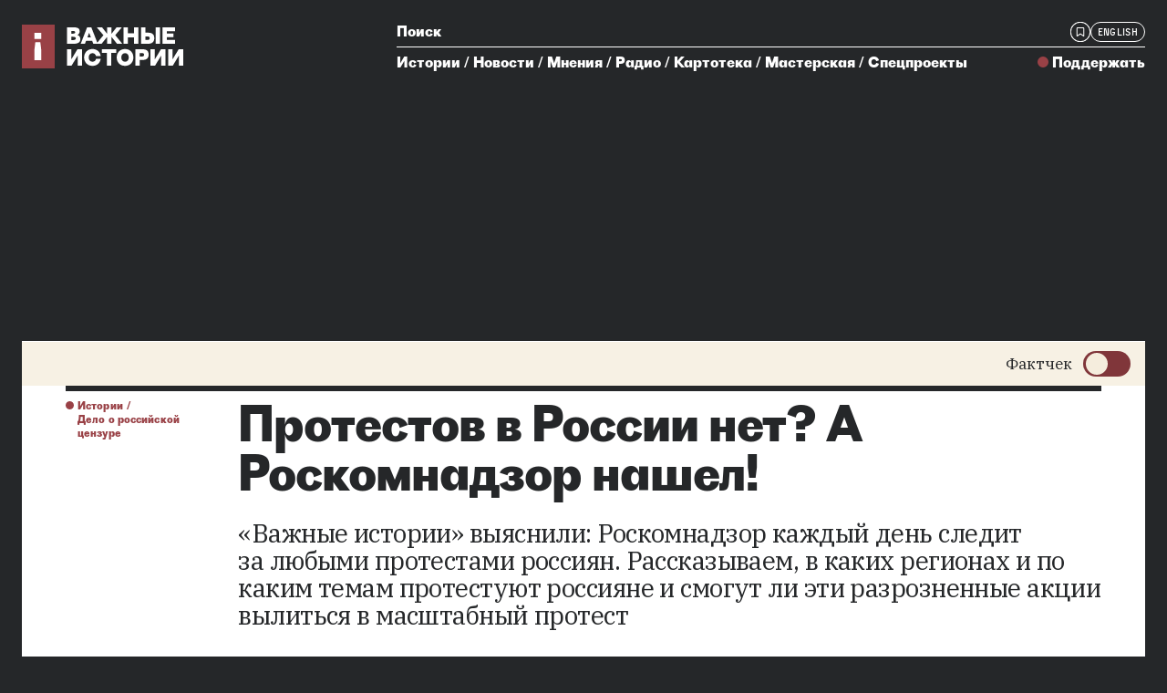

--- FILE ---
content_type: text/html
request_url: https://storage.googleapis.com/istories/stories/2023/03/22/protesty-v-rossii/index.html
body_size: 591276
content:
<!DOCTYPE html><html lang="ru" prefix="og: https://ogp.me/ns#" data-build-date="2026-01-16T11:18:21.734Z"><head><meta charSet="utf-8"/><meta http-equiv="x-ua-compatible" content="ie=edge"/><meta name="viewport" content="width=device-width, initial-scale=1, shrink-to-fit=no, maximum-scale=1"/><link rel="preload" href="https://storage.googleapis.com/static.istories.media/public/fonts/Proto Grotesk-Regular-Web.woff2" as="font" type="font/woff2" crossorigin=""/><link rel="preload" href="https://storage.googleapis.com/static.istories.media/public/fonts/Proto Grotesk-Bold-Web.woff2" as="font" type="font/woff2" crossorigin=""/><link rel="preload" href="https://storage.googleapis.com/static.istories.media/public/fonts/Activist.woff2" as="font" type="font/woff2" crossorigin=""/><link rel="preload" href="https://storage.googleapis.com/static.istories.media/public/fonts/Druk Condensed-Super-Web.woff2" as="font" type="font/woff2" crossorigin=""/><link rel="preconnect" href="https://fonts.googleapis.com"/><link rel="preconnect" href="https://fonts.gstatic.com" crossorigin=""/><link href="https://fonts.googleapis.com/css2?family=IBM+Plex+Mono:wght@500;600;700&amp;family=IBM+Plex+Serif:wght@400;500;600&amp;display=swap" rel="stylesheet"/><script>window.onChangeUserConsent = (cb) => { window.onUpdateUserCookieConsent = cb; }</script><meta name="generator" content="Gatsby 4.23.0"/><meta name="description" content="«Важные истории» выяснили: Роскомнадзор каждый день следит за любыми протестами россиян. Рассказываем, в каких регионах и по каким темам протестуют россияне и смогут ли эти разрозненные акции вылиться в масштабный протест" data-gatsby-head="true"/><meta name="twitter:title" content="Проверьте, чем недовольны люди в вашем регионе " data-gatsby-head="true"/><meta name="twitter:description" content="«Важные истории» выяснили: Роскомнадзор каждый день следит за любыми протестами россиян. Рассказываем, в каких регионах и по каким темам протестуют россияне и смогут ли эти разрозненные акции вылиться в масштабный протест" data-gatsby-head="true"/><meta name="twitter:image" content="https://static.istories.media/uploaded/images/share/397d9c19437b429297590f75be38473f.jpg" data-gatsby-head="true"/><meta name="twitter:site" content="@istories_media" data-gatsby-head="true"/><meta name="twitter:card" content="summary_large_image" data-gatsby-head="true"/><meta property="og:title" content="Проверьте, чем недовольны люди в вашем регионе " data-gatsby-head="true"/><meta name="og:url" content="https://storage.googleapis.com/istories/stories/2023/03/22/protesty-v-rossii/index.html" data-gatsby-head="true"/><meta property="og:description" content="«Важные истории» выяснили: Роскомнадзор каждый день следит за любыми протестами россиян. Рассказываем, в каких регионах и по каким темам протестуют россияне и смогут ли эти разрозненные акции вылиться в масштабный протест" data-gatsby-head="true"/><meta property="og:image" content="https://static.istories.media/uploaded/images/share/397d9c19437b429297590f75be38473f.jpg" data-gatsby-head="true"/><meta property="og:type" content="article" data-gatsby-head="true"/><meta name="theme-color" content="#252729"/><style data-href="/istories/styles.ad0b409df024717a510e.css" data-identity="gatsby-global-css">@charset "utf-8";.ImagePreviewModal-module--backdrop--a5mZP{align-items:center;background-color:rgba(0,0,0,.9);bottom:0;display:flex;justify-content:center;left:0;overflow:hidden;padding:80px 20px;position:fixed;right:0;top:0;z-index:10000}.ImagePreviewModal-module--container--vX-WT{align-items:center;display:flex;height:100%;justify-content:center;overflow:auto;position:relative;touch-action:none;-webkit-user-select:none;user-select:none;width:100%}.ImagePreviewModal-module--container--vX-WT::-webkit-scrollbar{background:transparent;height:0;width:0}.ImagePreviewModal-module--container--vX-WT{-ms-overflow-style:none;scrollbar-width:none}.ImagePreviewModal-module--imageContainer--\+SJPC{backface-visibility:hidden;display:inline-block;transform-origin:center center;will-change:transform}.ImagePreviewModal-module--image--9Q6-h{display:block;height:auto;image-rendering:-webkit-optimize-contrast;max-height:none!important;max-width:none!important;object-fit:contain;-webkit-user-select:none;user-select:none;width:auto}.ImagePreviewModal-module--closeButton--79R-A{align-items:center;background:none;border:none;color:#fff;cursor:pointer;display:flex;font-size:40px;height:40px;justify-content:center;left:20px;line-height:40px;padding:0;position:fixed;top:20px;transition:opacity .2s;width:40px;z-index:10001}.ImagePreviewModal-module--zoomControls---FiOG{align-items:center;background-color:rgba(0,0,0,.7);border-radius:8px;display:flex;gap:10px;padding:8px 12px;position:fixed;right:20px;top:20px;z-index:10001}.ImagePreviewModal-module--zoomButton--qceGd{align-items:center;background:none;border:none;border-radius:4px;color:#fff;cursor:pointer;display:flex;height:32px;justify-content:center;padding:4px;transition:opacity .2s;width:32px}.ImagePreviewModal-module--zoomButton--qceGd:hover:not(:disabled){background-color:hsla(0,0%,100%,.1);opacity:.7}.ImagePreviewModal-module--zoomButton--qceGd:disabled{cursor:not-allowed;opacity:.3}.ImagePreviewModal-module--zoomLevel--qmBtU{color:#fff;font-size:14px;font-weight:500;min-width:50px;text-align:center}.ImagePreviewModal-module--downloadButton--GrrI6{align-items:center;background:none;border:none;bottom:20px;color:#fff;cursor:pointer;display:flex;height:40px;justify-content:center;padding:0;position:fixed;right:20px;transition:opacity .2s;width:40px;z-index:10001}.ImagePreviewModal-module--closeButton--79R-A:hover,.ImagePreviewModal-module--downloadButton--GrrI6:hover{opacity:.7}.ImagePreviewModal-module--closeButton--79R-A:focus,.ImagePreviewModal-module--downloadButton--GrrI6:focus,.ImagePreviewModal-module--zoomButton--qceGd:focus{outline:2px solid #fff;outline-offset:2px}@media (max-width:768px){.ImagePreviewModal-module--backdrop--a5mZP{padding:60px 10px}.ImagePreviewModal-module--closeButton--79R-A{background-color:rgba(0,0,0,.5);border-radius:50%;left:10px;top:10px}.ImagePreviewModal-module--zoomControls---FiOG{gap:8px;left:auto;padding:6px 10px;right:10px;top:10px}.ImagePreviewModal-module--zoomButton--qceGd{height:28px;width:28px}.ImagePreviewModal-module--zoomLevel--qmBtU{font-size:12px;min-width:45px}.ImagePreviewModal-module--downloadButton--GrrI6{background-color:rgba(0,0,0,.5);border-radius:50%;bottom:10px;right:10px}}.DefendantDrawer-module--Wrapper--3k7ro .ant-drawer-body{word-wrap:inherit;font-size:inherit;line-height:inherit;padding:inherit;position:relative}.DefendantDrawer-module--ModalBody--97Hjg,.DefendantDrawer-module--ModalHeader--Z5HBB{max-width:800px;width:100%}.DefendantDrawer-module--ModalHeader--Z5HBB{align-items:center;background-color:var(--color-black);color:var(--color-white);display:flex;height:60px;padding:0 18px;position:relative;right:0;top:0;z-index:2}.DefendantDrawer-module--TypeOfDefendant--PxJp0{flex:1 1 auto;font-family:var(--title-font-family);font-size:var(--text-font-size-s);font-weight:700;letter-spacing:.005em;line-height:var(--text-line-height-s)}.DefendantDrawer-module--ArrowNext--OlVWA,.DefendantDrawer-module--ArrowPrev--wtDgZ,.DefendantDrawer-module--Close--asFNG{background-position:50% 50%;background-repeat:no-repeat;background-size:contain;cursor:pointer;flex:0 0 auto;height:24px;margin:0 0 0 18px;width:24px}.DefendantDrawer-module--Close--asFNG{align-items:center;cursor:pointer;display:flex;justify-content:center}.DefendantDrawer-module--CloseIcon--igyoG{background-color:var(--color-white);border-radius:50%;display:flex;padding:10px}.DefendantDrawer-module--ArrowPrev--wtDgZ{transform:scaleX(-1)}.DefendantDrawer-module--ArrowDisabled--KyrKq{cursor:default;opacity:.2}.DefendantDrawer-module--ModalBody--97Hjg{background:var(--color-white);height:calc(100% - 60px);overflow:hidden;overflow-y:auto;padding-top:18px;right:0;top:60px;z-index:1}.DefendantDrawer-module--DefendantInfoSection--Zt0L5{padding:0 18px 72px}.DefendantDrawer-module--DefendantInfoSection--Zt0L5 .DefendantDrawer-module--Photo--sSxPG img{height:auto;max-width:100%;width:auto}.DefendantDrawer-module--DefendantNameAndLeadContainer--EWlPb{font-family:var(--title-font-family);letter-spacing:-.005em;padding:12px 0 48px}.DefendantDrawer-module--DefendantName--Ozx8C{display:block;font-size:var(--title-font-size-s);line-height:var(--title-line-height-s);margin:0 0 24px}.DefendantDrawer-module--DefendantLead--pnAw0{font-size:var(--text-font-size-s);line-height:var(--text-line-height-s)}.DefendantDrawer-module--DefendantInfoText--lffaH a{color:var(color-red);text-decoration:none}.DefendantDrawer-module--DefendantInfoText--lffaH a:hover{text-decoration:underline}.DefendantDrawer-module--DefendantInfoText--lffaH{font-family:var(--text-font-family);font-size:var(--text-font-size-s);letter-spacing:.005em;line-height:var(--text-line-height-s)}.DefendantDrawer-module--MaterialsSection--aFfvG{background-color:var(--color-black);padding:18px 18px 40px}.DefendantDrawer-module--MaterialsSectionTitle--2EyRd{border-top:6px solid var(--color-white);color:var(--color-white);font-size:var(--text-font-size-l);font-weight:700;letter-spacing:-.005em;line-height:var(--text-line-height-l);margin:0 0 35px}.DefendantDrawer-module--MaterialsContainer--MVvXp{display:grid;gap:8px;grid-template-columns:1fr}.DefendantDrawer-module--MaterialContainer--rDj4T{display:flex}.DefendantDrawer-module--LoadMoreContainer--\+taAf{display:flex;justify-content:center;margin-top:40px}.DefendantDrawer-module--LoadingContainer--rX7QB{display:flex;justify-content:center;margin-top:18px}.DefendantDrawer-module--ErrorContainer--g16rV{color:var(--color-red);display:flex;font-family:var(--caption-font-family);font-size:var(--caption-font-size-m);justify-content:center;line-height:var(--caption-line-height);margin-top:12px;text-transform:uppercase}@media only screen and (min-width:684px){.DefendantDrawer-module--MaterialsContainer--MVvXp{gap:12px;grid-template-columns:1fr 1fr}}@media only screen and (min-width:828px){.DefendantDrawer-module--TypeOfDefendant--PxJp0{font-size:var(--text-font-size-l);letter-spacing:-.005em;line-height:var(--text-line-height-l)}.DefendantDrawer-module--ModalHeader--Z5HBB{height:72px;padding:0 24px}.DefendantDrawer-module--ModalBody--97Hjg{height:calc(100% - 72px);top:72px}.DefendantDrawer-module--ArrowNext--OlVWA,.DefendantDrawer-module--ArrowPrev--wtDgZ,.DefendantDrawer-module--Close--asFNG{margin-left:24px}.DefendantDrawer-module--DefendantInfoSection--Zt0L5{padding:0 24px 72px}.DefendantDrawer-module--DefendantInfoSection--Zt0L5 .DefendantDrawer-module--Photo--sSxPG{flex:0 0 50%}.DefendantDrawer-module--DefendantNameAndLeadContainer--EWlPb{margin-left:18px;padding-bottom:72px;padding-top:18px}.DefendantDrawer-module--DefendantName--Ozx8C{flex:0 0 50%;font-size:var(--title-font-size-m);line-height:var(--title-line-height-m);margin-bottom:22px}.DefendantDrawer-module--DefendantInfoText--lffaH{padding:32px 0 0 96px}.DefendantDrawer-module--DefendantInfoHeadWrapper--o-8OA{display:flex}.DefendantDrawer-module--DefendantInfoLead--FJdsc{font-size:var(--text-font-size-m);line-height:var(--text-line-height-m)}.DefendantDrawer-module--MaterialsSection--aFfvG{padding:24px 24px 40px}.DefendantDrawer-module--MaterialsSectionTitle--2EyRd{border-top-width:12px;font-size:var(--title-font-size-m);line-height:var(--title-line-height-m);padding-top:6px}}@media only screen and (min-width:1008px){.DefendantDrawer-module--DefendantInfoText--lffaH{font-size:var(--text-font-size-m);line-height:var(--text-line-height-m)}}.LangSwitcher-module--Wrapper--B6hPS{font-feature-settings:"ss04" on,"ss09" on;border:1px solid var(--color-white);border-radius:30px;font-family:var(--caption-font-family);font-size:var(--caption-font-size-s);font-weight:400;letter-spacing:.03em;line-height:var(--caption-line-height);padding:3px 7px 2px;text-transform:uppercase}.LangSwitcher-module--Wrapper--B6hPS a{color:var(--color-white);text-decoration:none}@media only screen and (min-width:1008px){.LangSwitcher-module--Wrapper--B6hPS:hover{border-color:hsla(0,0%,100%,.4);transition:border .2s ease-out}}@media only screen and (min-width:1440px){.LangSwitcher-module--Wrapper--B6hPS{font-size:var(--caption-font-size-m)}}.TopDonationPanel-module--Wrapper--6LiD\+{background-color:var(--color-red);display:none;flex-direction:row;justify-content:space-between;padding:10px 12px}.TopDonationPanel-module--Wrapper--6LiD\+ a{color:var(--color-white);text-decoration:none}.TopDonationPanel-module--LinkContainer--GQxZQ{align-items:center;display:flex;flex-direction:row;flex-grow:1;font-family:var(--caption-font-family);font-size:var(--caption-font-size-m);line-height:var(--caption-line-height);text-transform:uppercase}.TopDonationPanel-module--ArrowIcon--owlf\+{display:flex;margin-left:8px}.TopDonationPanel-module--CloseIcon--4p76Y{display:flex;padding:4px 10px}.with-donations-banner .TopDonationPanel-module--Wrapper--6LiD\+{display:flex}@media only screen and (min-width:414px){.TopDonationPanel-module--Wrapper--6LiD\+{padding:15px}.TopDonationPanel-module--LinkContainer--GQxZQ{font-size:var(--text-font-size-s);line-height:var(--text-line-height-s)}}@media only screen and (min-width:684px){.TopDonationPanel-module--Wrapper--6LiD\+{padding:18px 24px}.TopDonationPanel-module--LinkContainer--GQxZQ{font-size:var(--text-font-size-m);line-height:var(--text-line-height-m)}}.ExpandedPlayerDrawer-module--Backdrop--iigek{align-items:center;-webkit-backdrop-filter:blur(2px);backdrop-filter:blur(2px);background:rgba(0,0,0,.8);bottom:0;display:flex;flex-direction:column;justify-content:flex-start;left:0;padding:0;position:fixed;right:0;top:0;z-index:10000}.ExpandedPlayerDrawer-module--Drawer--OWFch{align-items:center;display:flex;flex-direction:column;height:632px;justify-content:space-between;max-width:375px;padding:0;position:relative;width:100%;z-index:0}@media only screen and (min-width:1008px){.ExpandedPlayerDrawer-module--Backdrop--iigek{align-items:flex-end;-webkit-backdrop-filter:none;backdrop-filter:none;background:transparent;justify-content:flex-end;padding:24px;pointer-events:none}.ExpandedPlayerDrawer-module--Drawer--OWFch{bottom:24px;max-height:calc(100vh - 48px);max-width:375px;pointer-events:auto;position:fixed;right:24px;width:auto}.ExpandedPlayerDrawer-module--MiniPlayer--xgv5J{border-radius:8px;box-shadow:0 4px 16px rgba(0,0,0,.2)}.ExpandedPlayerDrawer-module--Collapse--KXW9X{-webkit-backdrop-filter:blur(4px);backdrop-filter:blur(4px);background:rgba(0,0,0,.6);border-radius:8px;padding:8px 16px}}.ExpandedPlayerDrawer-module--MiniPlayer--xgv5J{align-items:center;-webkit-backdrop-filter:blur(5px);backdrop-filter:blur(5px);background:linear-gradient(0deg,rgba(0,0,0,.08),rgba(0,0,0,.08)),#fff;border:1px solid hsla(0,0%,100%,.5);border-radius:0 0 8px 8px;box-sizing:border-box;display:flex;flex-direction:column;margin:0 auto;max-width:375px;padding:12px 15px 18px;width:100%;z-index:2}.ExpandedPlayerDrawer-module--CoverButtons--yGTUr{align-items:flex-start;display:flex;flex-direction:row;gap:16px;max-width:345px;padding-bottom:37px;width:100%}.ExpandedPlayerDrawer-module--Cover--KKR7D{border-radius:6px;flex-shrink:0;height:126px;overflow:hidden;width:126px}.ExpandedPlayerDrawer-module--Cover--KKR7D img{height:100%;object-fit:cover;width:100%}.ExpandedPlayerDrawer-module--H3--fHbSt{align-items:flex-start;display:flex;flex:1 1;flex-direction:column;gap:2px;padding:0;width:203px}.ExpandedPlayerDrawer-module--DateComponent--vxDQo{align-items:center;display:flex;flex-direction:row;gap:4px;height:20px;padding:0 0 2px;width:96px}.ExpandedPlayerDrawer-module--Date--RbMHr{align-items:center;color:#000;display:flex;flex-direction:row;font-family:Activist,sans-serif;font-size:12.6px;font-style:normal;font-weight:400;justify-content:center;letter-spacing:.02em;line-height:18px;padding:0;text-transform:uppercase}.ExpandedPlayerDrawer-module--DateSeparator--tZ1qe{width:5px}.ExpandedPlayerDrawer-module--DateEpisodeCounter--yXygT,.ExpandedPlayerDrawer-module--DateSeparator--tZ1qe{align-items:center;color:rgba(0,0,0,.4);display:flex;flex-direction:row;font-family:Activist,sans-serif;font-size:12.6px;font-style:normal;font-weight:400;height:18px;justify-content:center;letter-spacing:.02em;line-height:18px;padding:0;text-transform:uppercase}.ExpandedPlayerDrawer-module--DateEpisodeCounter--yXygT{width:46px}.ExpandedPlayerDrawer-module--HeadingPlayer--GTvIf{align-items:center;color:#000;display:flex;flex-direction:column;font-family:Proto Grotesk,sans-serif;font-size:15.5px;font-style:normal;font-weight:700;gap:10px;justify-content:center;line-height:18px;padding:0;width:203px}.ExpandedPlayerDrawer-module--Progress--iPfdg{align-items:flex-start;display:flex;flex-direction:column;gap:5px;height:41px;justify-content:center;max-width:345px;padding:0;width:100%}.ExpandedPlayerDrawer-module--Bar--b5Flh{align-items:center;cursor:pointer;display:flex;flex-direction:row;height:18px;padding:0;position:relative;touch-action:none;-webkit-user-select:none;user-select:none;width:100%}.ExpandedPlayerDrawer-module--ProgressFilled--THGLF{background:#1e1e1e;border-radius:2px 0 0 2px;height:4px;width:144.97px}.ExpandedPlayerDrawer-module--ProgressHandle--dco-Z{background:#1e1e1e;border-radius:50%;height:18px;pointer-events:none;position:absolute;top:50%;transform:translate(-50%,-50%);transition:transform .1s ease;width:18px}.ExpandedPlayerDrawer-module--Bar--b5Flh:active .ExpandedPlayerDrawer-module--ProgressHandle--dco-Z,.ExpandedPlayerDrawer-module--Bar--b5Flh:hover .ExpandedPlayerDrawer-module--ProgressHandle--dco-Z{transform:translate(-50%,-50%) scale(1.2)}.ExpandedPlayerDrawer-module--BarDragging--A9CQJ .ExpandedPlayerDrawer-module--ProgressHandle--dco-Z{transform:translate(-50%,-50%) scale(1.3)}.ExpandedPlayerDrawer-module--ProgressRemaining--SfCD1{background:rgba(0,0,0,.2);border-radius:0 2px 2px 0;flex:1 1;height:4px}.ExpandedPlayerDrawer-module--TimeFrame--wYQwQ{align-items:flex-start;display:flex;flex-direction:row;height:18px;justify-content:space-between;padding:0;width:100%}.ExpandedPlayerDrawer-module--TimeCurrent--npj8l{color:#1e1e1e;width:34px}.ExpandedPlayerDrawer-module--TimeCurrent--npj8l,.ExpandedPlayerDrawer-module--TimeRemaining--Z-NdD{align-items:flex-end;display:flex;font-family:Activist,sans-serif;font-size:12.6px;font-style:normal;font-weight:400;height:18px;letter-spacing:.02em;line-height:18px;text-transform:uppercase}.ExpandedPlayerDrawer-module--TimeRemaining--Z-NdD{color:rgba(0,0,0,.4);text-align:right;width:52px}.ExpandedPlayerDrawer-module--Controls--HU-3X{align-items:center;display:grid;gap:32px;grid-template-columns:1fr 46px 56px 46px 1fr;height:129px;justify-items:center;max-width:345px;padding:21px 0 36px;width:100%}.ExpandedPlayerDrawer-module--ForwardButton--88GMe,.ExpandedPlayerDrawer-module--RewindButton--\+YGAI{align-items:center;display:flex;height:66px;justify-content:center;width:66px}.ExpandedPlayerDrawer-module--ForwardButton--88GMe button,.ExpandedPlayerDrawer-module--RewindButton--\+YGAI button{align-items:center;background:transparent;border:none;cursor:pointer;display:flex;height:100%;justify-content:center;padding:0;transition:opacity .2s ease;width:100%}.ExpandedPlayerDrawer-module--ForwardButton--88GMe button:hover,.ExpandedPlayerDrawer-module--RewindButton--\+YGAI button:hover{opacity:.6}.ExpandedPlayerDrawer-module--ForwardButton--88GMe>div,.ExpandedPlayerDrawer-module--RewindButton--\+YGAI>div{align-items:center;display:flex;height:100%;justify-content:center;width:100%}.ExpandedPlayerDrawer-module--ForwardButton--88GMe svg,.ExpandedPlayerDrawer-module--RewindButton--\+YGAI svg{display:block;filter:invert(0);height:38.77px;width:34px}.ExpandedPlayerDrawer-module--Middle--hUZR0,.ExpandedPlayerDrawer-module--PlayButton--eSpO1{align-items:center;display:flex;height:72px;justify-content:center;width:72px}.ExpandedPlayerDrawer-module--PlayButton--eSpO1{background:#1e1e1e;border:none;border-radius:69.8182px;box-sizing:border-box;cursor:pointer;flex-direction:row;gap:6.55px;padding:0;transition:background-color .2s ease,transform .2s ease}.ExpandedPlayerDrawer-module--PlayButton--eSpO1:hover{background-color:#3a3a3a;transform:scale(1.05)}.ExpandedPlayerDrawer-module--PlayButton--eSpO1>div{align-items:center;display:flex;height:100%;justify-content:center;width:100%}.ExpandedPlayerDrawer-module--PlayButton--eSpO1 svg{display:block;filter:invert(1);height:32.73px;width:32.69px}.ExpandedPlayerDrawer-module--SpeedButton--1GW8m{align-items:center;border-radius:40px;display:flex;flex-direction:column;gap:10px;height:66px;justify-content:center;justify-self:end;padding:0;width:30px}.ExpandedPlayerDrawer-module--SpeedButton--1GW8m button{background:transparent;border:none;color:#1e1e1e;cursor:pointer;font-family:Activist,sans-serif;font-size:15px;font-style:normal;font-weight:400;height:16px;line-height:16px;padding:0;text-align:right;transition:opacity .2s ease;width:30px}.ExpandedPlayerDrawer-module--SpeedButton--1GW8m button:hover{opacity:.6}.ExpandedPlayerDrawer-module--Buttons--ZioyR{align-items:flex-start;display:flex;flex-direction:column;gap:12px;max-width:345px;padding:0;width:100%}.ExpandedPlayerDrawer-module--Button1---XllW,.ExpandedPlayerDrawer-module--Button2--ZDJGW,.ExpandedPlayerDrawer-module--Button3--aCzxD,.ExpandedPlayerDrawer-module--Button4--cYJHU{align-items:flex-start;display:flex;flex-direction:column;height:36px;padding:0;width:100%}.ExpandedPlayerDrawer-module--BookNav--B5H7F{align-items:flex-end;background:#fff;border:1px solid rgba(0,0,0,.08);border-radius:52px;box-sizing:border-box;display:flex;flex-direction:row;height:36px;justify-content:center;padding:0;width:100%}.ExpandedPlayerDrawer-module--Apple--IKFii,.ExpandedPlayerDrawer-module--Bookmark--TYNQ8,.ExpandedPlayerDrawer-module--Choose--Tpmsf,.ExpandedPlayerDrawer-module--ChooseRounded--vX32q,.ExpandedPlayerDrawer-module--Download--R\+IFT,.ExpandedPlayerDrawer-module--Page--d4S\+i,.ExpandedPlayerDrawer-module--PageRounded--6jvaG,.ExpandedPlayerDrawer-module--Spotify--OqAgN,.ExpandedPlayerDrawer-module--Youtube--S80sS{align-items:center;background:#fff;border:none;border-radius:0;box-sizing:border-box;color:inherit;cursor:pointer;display:flex;flex:1 1;flex-direction:row;font-family:inherit;font-size:inherit;gap:10px;height:36px;justify-content:center;padding:8px 12px;text-decoration:none;transition:background-color .2s ease}.ExpandedPlayerDrawer-module--Apple--IKFii:hover,.ExpandedPlayerDrawer-module--Bookmark--TYNQ8:hover,.ExpandedPlayerDrawer-module--Choose--Tpmsf:hover,.ExpandedPlayerDrawer-module--ChooseRounded--vX32q:hover,.ExpandedPlayerDrawer-module--Download--R\+IFT:hover:not(:disabled),.ExpandedPlayerDrawer-module--Page--d4S\+i:hover,.ExpandedPlayerDrawer-module--PageRounded--6jvaG:hover,.ExpandedPlayerDrawer-module--Spotify--OqAgN:hover,.ExpandedPlayerDrawer-module--Youtube--S80sS:hover{background-color:rgba(0,0,0,.05)}.ExpandedPlayerDrawer-module--Download--R\+IFT:disabled{cursor:not-allowed;opacity:.6}.ExpandedPlayerDrawer-module--Apple--IKFii,.ExpandedPlayerDrawer-module--Bookmark--TYNQ8,.ExpandedPlayerDrawer-module--Choose--Tpmsf{border-radius:66px 0 0 66px}.ExpandedPlayerDrawer-module--Download--R\+IFT,.ExpandedPlayerDrawer-module--Page--d4S\+i,.ExpandedPlayerDrawer-module--Youtube--S80sS{border-radius:0 66px 66px 0}.ExpandedPlayerDrawer-module--ChooseRounded--vX32q,.ExpandedPlayerDrawer-module--PageRounded--6jvaG{border-radius:52px}.ExpandedPlayerDrawer-module--Stop--J4HAE{align-items:center;background:#fff;border:1px solid #e32f22;border-radius:52px;box-sizing:border-box;cursor:pointer;display:flex;flex-direction:row;gap:10px;height:36px;justify-content:center;padding:8px 12px;transition:background-color .2s ease,border-color .2s ease;width:100%}.ExpandedPlayerDrawer-module--Stop--J4HAE:hover{background-color:rgba(227,47,34,.1);border-color:#c0281e}.ExpandedPlayerDrawer-module--Apple--IKFii>div,.ExpandedPlayerDrawer-module--Bookmark--TYNQ8>div,.ExpandedPlayerDrawer-module--Choose--Tpmsf>div,.ExpandedPlayerDrawer-module--Download--R\+IFT>div,.ExpandedPlayerDrawer-module--Page--d4S\+i>div,.ExpandedPlayerDrawer-module--Spotify--OqAgN>div,.ExpandedPlayerDrawer-module--Youtube--S80sS>div{align-items:center;display:flex;justify-content:center}.ExpandedPlayerDrawer-module--Apple--IKFii svg,.ExpandedPlayerDrawer-module--Bookmark--TYNQ8 svg,.ExpandedPlayerDrawer-module--Choose--Tpmsf svg,.ExpandedPlayerDrawer-module--Download--R\+IFT svg,.ExpandedPlayerDrawer-module--Page--d4S\+i svg,.ExpandedPlayerDrawer-module--Spotify--OqAgN svg,.ExpandedPlayerDrawer-module--Youtube--S80sS svg{display:block;flex-shrink:0;height:24px;width:24px}.ExpandedPlayerDrawer-module--Apple--IKFii span,.ExpandedPlayerDrawer-module--Bookmark--TYNQ8 span,.ExpandedPlayerDrawer-module--Choose--Tpmsf span,.ExpandedPlayerDrawer-module--Download--R\+IFT span,.ExpandedPlayerDrawer-module--Page--d4S\+i span,.ExpandedPlayerDrawer-module--PageRounded--6jvaG span,.ExpandedPlayerDrawer-module--Spotify--OqAgN span,.ExpandedPlayerDrawer-module--Stop--J4HAE span,.ExpandedPlayerDrawer-module--Youtube--S80sS span{color:#1e1e1e;font-family:Activist,sans-serif;font-size:12.6px;font-style:normal;font-weight:400;letter-spacing:.02em;line-height:18px;text-transform:uppercase}.ExpandedPlayerDrawer-module--Separator--gR3Hw{background:rgba(0,0,0,.08);height:36px;width:1px}.ExpandedPlayerDrawer-module--StopIcon--yepVk{background:#e32f22;height:20px;width:20px}.ExpandedPlayerDrawer-module--Stop--J4HAE span{color:#e32f22}.ExpandedPlayerDrawer-module--Collapse--KXW9X{align-items:center;cursor:pointer;display:flex;flex-direction:row;gap:16px;height:67px;justify-content:center;margin:48px 0;max-width:375px;padding:0;width:100%;z-index:3}.ExpandedPlayerDrawer-module--CollapseButton--tPaZh{align-items:center;background:transparent;border:none;box-sizing:border-box;cursor:pointer;display:flex;flex-direction:row;gap:10px;justify-content:center;padding:8px;transition:opacity .2s ease}.ExpandedPlayerDrawer-module--CollapseButton--tPaZh:hover{opacity:.7}.ExpandedPlayerDrawer-module--CollapseButton--tPaZh span{color:#fff;font-family:Activist,sans-serif;font-size:12.6px;font-style:normal;font-weight:400;letter-spacing:.02em;line-height:18px;text-transform:uppercase}.ExpandedPlayerDrawer-module--CollapseButton--tPaZh>div{align-items:center;display:flex;justify-content:center}.ExpandedPlayerDrawer-module--CollapseButton--tPaZh svg{display:block;flex-shrink:0;height:22px;width:22px}.ExpandedPlayerDrawer-module--Spinner--JlpV2{animation:ExpandedPlayerDrawer-module--spin--d7unx .8s linear infinite;border:2px solid rgba(0,0,0,.1);border-radius:50%;border-top-color:#1e1e1e;height:24px;width:24px}@keyframes ExpandedPlayerDrawer-module--spin--d7unx{to{transform:rotate(1turn)}}.GlobalAudioPlayer-module--GlobalPlayerContainer--Nojfx{background:#e1e1e1;box-shadow:0 2px 8px rgba(0,0,0,.2);position:relative;width:100%}.GlobalAudioPlayer-module--PlayerWrapper--o-037{align-items:center;cursor:pointer;display:flex;flex-direction:row;gap:8px;margin:0 auto;max-width:1392px;padding:4px 12px}.GlobalAudioPlayer-module--PlayButton--TYVfP{align-items:center;background:transparent;border:none;cursor:pointer;display:flex;flex-shrink:0;height:24px;justify-content:center;padding:0;width:24px}.GlobalAudioPlayer-module--PlayButton--TYVfP>div{align-items:center;display:flex;height:100%;justify-content:center;width:100%}.GlobalAudioPlayer-module--PlayButton--TYVfP svg{display:block;height:24px;width:24px}.GlobalAudioPlayer-module--ProgressSection--OSi7J{display:flex;flex:1 1;flex-direction:column;gap:4px;min-width:0}.GlobalAudioPlayer-module--TrackInfo--DxbGQ{align-items:center;display:none;flex-shrink:1;gap:8px;min-width:0}.GlobalAudioPlayer-module--TrackDetails--Br2L6{max-width:200px;min-width:0}.GlobalAudioPlayer-module--TrackTitle--MGgp9{color:#000;font-family:Proto Grotesk,sans-serif;font-size:11px;font-weight:700;line-height:14px;overflow:hidden;text-overflow:ellipsis;white-space:nowrap}.GlobalAudioPlayer-module--AdditionalControls--a9H8v,.GlobalAudioPlayer-module--TrackDescription--ocFJh{display:none}.GlobalAudioPlayer-module--RemainingTime--POP56{color:rgba(0,0,0,.7);flex-shrink:0;font-family:Proto Grotesk,sans-serif;font-size:11px;line-height:14px;text-align:center;white-space:nowrap;width:50px}.GlobalAudioPlayer-module--DurationLine--HFkQT{background:rgba(0,0,0,.2);border-radius:1px;cursor:pointer;height:2px;overflow:hidden;width:100%}.GlobalAudioPlayer-module--DurationLineProgress--Eo1fH{background:#3e3e3e;border-radius:2px;height:100%;transition:width .1s linear}.GlobalAudioPlayer-module--TimeLabels--LoxtC{display:none}.GlobalAudioPlayer-module--Duration---BRjG{color:rgba(0,0,0,.7)}.GlobalAudioPlayer-module--SeekControls--pb7wM{display:flex;flex-shrink:0;gap:2px}.GlobalAudioPlayer-module--SeekButton--cPfja{align-items:center;background:transparent;border:none;border-radius:50%;cursor:pointer;display:flex;height:20px;justify-content:center;padding:0;transition:opacity .2s,background-color .2s,transform .2s;width:20px}.GlobalAudioPlayer-module--SeekButton--cPfja>div{align-items:center;display:flex;height:100%;justify-content:center;width:100%}.GlobalAudioPlayer-module--SeekButton--cPfja svg{display:block;filter:invert(1);height:20px;width:20px}.GlobalAudioPlayer-module--SeekButton--cPfja:hover{background-color:rgba(0,0,0,.15);opacity:.8;transform:scale(1.15)}.GlobalAudioPlayer-module--SpeedButton--W4qj6{align-items:center;background:transparent;border:1px solid rgba(0,0,0,.3);border-radius:10px;color:#000;cursor:pointer;display:flex;flex-shrink:0;font-family:Activist,sans-serif;font-size:10px;height:20px;justify-content:center;line-height:12px;padding:0;width:36px}.GlobalAudioPlayer-module--SpeedButton--W4qj6:hover{background:rgba(0,0,0,.1)}.GlobalAudioPlayer-module--TrackImage--nsSkb{border-radius:4px;flex-shrink:0;height:24px;overflow:hidden;width:24px}.GlobalAudioPlayer-module--TrackImage--nsSkb img{height:100%;object-fit:cover;width:100%}@media (min-width:912px){.GlobalAudioPlayer-module--PlayerWrapper--o-037{padding:6px 24px}.GlobalAudioPlayer-module--PlayButton--TYVfP{height:28px;width:28px}.GlobalAudioPlayer-module--PlayButton--TYVfP svg{display:block;height:28px;width:28px}.GlobalAudioPlayer-module--TrackInfo--DxbGQ{display:flex}.GlobalAudioPlayer-module--TrackTitle--MGgp9{font-size:12px;line-height:16px}.GlobalAudioPlayer-module--RemainingTime--POP56{font-size:12px;line-height:16px;width:55px}.GlobalAudioPlayer-module--AdditionalControls--a9H8v{align-items:center;display:flex;flex-shrink:0;gap:8px}.GlobalAudioPlayer-module--SeekButton--cPfja{height:24px;width:24px}.GlobalAudioPlayer-module--SeekButton--cPfja svg{display:block;filter:invert(1);height:24px;width:24px}.GlobalAudioPlayer-module--SpeedButton--W4qj6{font-size:11px;height:24px;width:40px}.GlobalAudioPlayer-module--TrackImage--nsSkb{height:28px;width:28px}}.Header-module--WrapperDesktop---ZmvL{display:none}.Header-module--WrapperMobile--SNBMd{background-color:var(--color-black);display:flex;flex-direction:column;left:0;position:sticky;right:0;top:0;transform:translateY(0);transition:transform .2s linear;z-index:var(--z-index-header-mobile)}.Header-module--ContainerMobile--d\+\+Cn{display:flex;flex-direction:row;flex-grow:1;justify-content:space-between;padding:12px 12px 10px}.Header-module--PlayerWrapperMobile--naus0{background-color:var(--color-black);left:0;position:sticky;right:0;top:0;transition:top .15s linear;z-index:calc(var(--z-index-header-mobile) + 1)}.Header-module--PlayerWrapperDesktop--6doN3{display:none}.Header-module--Hidden--\+aq2V{transform:translateY(-100%)}.Header-module--LogoContainerMobile--E-F1D{display:flex}.Header-module--LogoContainerMobile--E-F1D svg{display:block;height:100%;max-width:136px;width:100%}.Header-module--SearchAndMenuMobile--iePTm{align-items:center;display:flex;gap:6px}.Header-module--BookmarkMobile--sJDiB{align-items:center;cursor:pointer;display:flex}.Header-module--MenuMobile--Q4Qfr,.Header-module--SearchMobile--leGtn{cursor:pointer}@media only screen and (min-width:414px){.Header-module--ContainerMobile--d\+\+Cn{padding:15px 15px 10px}}@media only screen and (min-width:684px){.Header-module--ContainerMobile--d\+\+Cn{padding:24px 24px 12px}}@media only screen and (min-width:1008px){.Header-module--PlayerWrapperMobile--naus0,.Header-module--WrapperMobile--SNBMd{display:none}.Header-module--PlayerWrapperDesktop--6doN3{background-color:var(--color-black);display:block;position:sticky;top:0;z-index:100}.Header-module--WrapperDesktop---ZmvL{font-feature-settings:"ss01" on,"ss04" on,"ss10" on;align-items:center;color:var(--color-white);display:flex;font-family:Proto Grotesk;font-size:var(--text-font-size-s);font-style:normal;font-weight:700;justify-content:space-between;line-height:var(--text-line-height-s);margin-bottom:16px;padding:24px 24px 0}.Header-module--WrapperDesktop---ZmvL a{color:var(--color-white);text-decoration:none}.Header-module--SearchAndLangSwitcher--soFwD{border-bottom:1px solid var(--color-white);display:flex;flex-direction:row;justify-content:space-between;padding-bottom:5px}.Header-module--SearchAndBookmarkContainer--Sm16G{align-items:center;display:flex;gap:12px}.Header-module--BookmarkDesktop--Tfr22{align-items:center;cursor:pointer;display:flex}.Header-module--BookmarkDesktop--Tfr22 .bookmark-white-border,.Header-module--BookmarkDesktop--Tfr22 svg{height:22px;width:22px}.Header-module--BookmarkDesktop--Tfr22 svg circle,.Header-module--BookmarkDesktop--Tfr22 svg path{stroke-width:1.75}.Header-module--LogoContainerDesktop--DCQvu{display:flex}.Header-module--HeaderDesktop--GowOf{display:flex;flex-basis:66.66667%;flex-direction:column}.Header-module--CategoriesAndDonateContainer--2aR4s{display:flex;justify-content:space-between;margin-top:6px}.Header-module--Categories--voYM6{display:flex;flex-direction:row}.Header-module--Category--bvIQt{display:flex;flex-direction:row;white-space:nowrap}.Header-module--CategorySeparator--iFQkO{font-weight:400;margin:0 4px}.Header-module--DonateContainer--xcP6F{margin-left:10px;padding-left:16px;position:relative}.Header-module--DonateContainer--xcP6F:before{background:var(--color-red);border-radius:50%;content:"";height:12px;left:0;position:absolute;top:4px;transition:all .2s cubic-bezier(.645,.045,.355,1);width:12px}}.Footer-module--Wrapper--xVzwP{margin:48px 0;overflow:hidden;padding:12px}.Footer-module--Wrapper--xVzwP a{color:var(--color-white);text-decoration:none}.Footer-module--Wrapper--xVzwP li:before{content:none}.Footer-module--Wrapper--xVzwP a:hover{color:var(--color-light-grey);transition:color .2s ease-out}.Footer-module--Wrapper--xVzwP ul{margin:0}.Footer-module--Main--wp3sa{display:flex;flex-direction:column}.Footer-module--NavigationItemsContainer--KKBTS{display:flex;gap:12px;margin-bottom:96px}.Footer-module--NavigationItemsContainer--KKBTS a{font-feature-settings:"ss01" on,"ss04" on,"ss10" on;font-family:Proto Grotesk;font-size:var(--text-font-size-s);font-weight:700;line-height:var(--text-line-height-s)}.Footer-module--SectionsAndSpecprojects--a\+xsw{margin-right:12px}.Footer-module--Sections---Kjqh{margin-top:20px}.Footer-module--AdditionalSections--RfOdA,.Footer-module--Copyright--omzRk,.Footer-module--Header--NY4bG{font-feature-settings:"ss04" on,"ss09" on;color:var(--color-white);font-family:Activist;font-size:var(--caption-font-size-s);font-style:normal;font-weight:400;letter-spacing:.03em;line-height:var(--caption-line-height);text-transform:uppercase}.Footer-module--Header--NY4bG{margin-bottom:9px}.Footer-module--AboutUs--F7AMK,.Footer-module--Donate--m2eHB,.Footer-module--Privacy--elSbk{white-space:nowrap}.Footer-module--Copyright--omzRk{color:hsla(0,0%,100%,.4);text-transform:uppercase;white-space:nowrap}.Footer-module--SectionsAndSpecprojects--a\+xsw,.Footer-module--SocialMedia--eMHP9{display:flex;flex-basis:50%;flex-direction:column}.Footer-module--Additional--UKK7c,.Footer-module--Sections---Kjqh,.Footer-module--Specprojects--a5Idp{display:flex;flex-direction:column}.Footer-module--AdditionalSections--RfOdA{align-items:center;display:flex;flex-flow:row wrap;gap:0 18px}.Footer-module--LocaleContainer--sQvNQ{display:none}.Footer-module--Slogan--DZLMi{font-feature-settings:"ss01" on,"ss04" on,"ss10" on;color:var(--color-white);font-family:Proto Grotesk;font-size:var(--title-font-size-s);font-weight:700;letter-spacing:-.02em;line-height:var(--title-line-height-s)}.Footer-module--SloganContainer--XSwYw{margin-bottom:48px}.Footer-module--mistakeReport--lkcxU{display:none}@media only screen and (min-width:414px){.Footer-module--Wrapper--xVzwP{padding:15px}}@media only screen and (min-width:684px){.Footer-module--Wrapper--xVzwP{padding:24px}.Footer-module--Main--wp3sa{flex-direction:row;gap:24px;margin-bottom:96px}.Footer-module--NavigationItemsContainer--KKBTS,.Footer-module--SloganContainer--XSwYw{flex-basis:50%;margin-bottom:0}.Footer-module--Additional--UKK7c{align-items:center;flex-direction:row;justify-content:space-between}}@media only screen and (min-width:828px){.Footer-module--Slogan--DZLMi{width:90%}}@media only screen and (min-width:1008px){.Footer-module--LocaleContainer--sQvNQ{display:block}.Footer-module--mistakeReport--lkcxU{color:var(--color-light-grey);display:block;font-family:var(--caption-font-family);font-size:var(--caption-font-size-s);line-height:var(--caption-line-height);text-align:end}}@media only screen and (min-width:1224px){.Footer-module--Main--wp3sa{gap:36px}.Footer-module--NavigationItemsContainer--KKBTS{gap:0}.Footer-module--SectionsAndSpecprojects--a\+xsw{flex-basis:66.66667%;flex-direction:row;margin:0}.Footer-module--SocialMedia--eMHP9{flex-basis:33.33333%}.Footer-module--Sections---Kjqh,.Footer-module--Specprojects--a5Idp{flex-basis:50%}.Footer-module--Sections---Kjqh{margin-top:0}}@media only screen and (min-width:1440px){.Footer-module--AdditionalSections--RfOdA,.Footer-module--Copyright--omzRk,.Footer-module--Header--NY4bG,.Footer-module--mistakeReport--lkcxU{font-size:var(--caption-font-size-m)}}.MenuDrawer-module--DrawerWrapper--2y7vy .ant-drawer-body{word-wrap:inherit;font-size:inherit;line-height:inherit;padding:inherit;position:relative}.MenuDrawer-module--Wrapper--HKz-X{font-feature-settings:"ss01" on,"ss04" on,"ss10" on;background-color:var(--color-red);display:flex;flex-direction:column;font-family:Proto Grotesk;font-size:var(--text-font-size-s);font-weight:700;line-height:var(--text-line-height-s);min-height:100vh;padding:12px}.MenuDrawer-module--Wrapper--HKz-X a{color:var(--color-white);text-decoration:none}.MenuDrawer-module--HeaderContainer--9RZ9s{display:flex;flex-direction:row;height:36px;margin-bottom:18px}.MenuDrawer-module--LogoContainer--KAwVQ svg{height:100%;max-width:136px;width:100%}.MenuDrawer-module--LangSwitchAndCloseContainer--tju5n{align-items:center;display:flex;gap:6px;margin-left:auto}.MenuDrawer-module--BookmarkDrawer--uVgEI{align-items:center;cursor:pointer;display:flex;padding-right:6px}.MenuDrawer-module--BookmarkDrawer--uVgEI svg{display:block}.MenuDrawer-module--CategoriesContainer--Ns4iM{display:grid;grid-template-columns:1fr;row-gap:12px}.MenuDrawer-module--CategoryContainer--a0ccY{border-bottom:1px solid #fff;padding:8px 0}.MenuDrawer-module--DonateContainer--ql0mD{padding-left:16px;position:relative}.MenuDrawer-module--DonateContainer--ql0mD:before{background:var(--color-white);border-radius:50%;content:"";height:12px;left:0;position:absolute;top:12px;transition:all .2s cubic-bezier(.645,.045,.355,1);width:12px}.MenuDrawer-module--LangSwitcher--eauxk{margin-right:6px;padding:10px 12px 9px}.MenuDrawer-module--CloseIcon--zK\+aV{background-color:var(--color-white);border-radius:50%;cursor:pointer;display:flex;padding:10px}@media only screen and (min-width:414px){.MenuDrawer-module--Wrapper--HKz-X{padding:15px}}@media only screen and (min-width:684px){.MenuDrawer-module--Wrapper--HKz-X{padding:24px}.MenuDrawer-module--LogoContainer--KAwVQ{display:none}}.BookmarkUndoToast-module--Toast--tlCQx{background-color:var(--color-black);border:1px solid var(--color-white);bottom:24px;box-shadow:0 4px 12px rgba(0,0,0,.3);max-width:400px;min-width:280px;padding:16px 20px;position:fixed;right:24px;z-index:10000}.BookmarkUndoToast-module--Content--sszy\+{align-items:center;display:flex;gap:16px;justify-content:space-between;margin-bottom:12px}.BookmarkUndoToast-module--Text--SSLZv{color:var(--color-white);flex:1 1}.BookmarkUndoToast-module--Text--SSLZv,.BookmarkUndoToast-module--UndoButton--EDupt{font-family:var(--text-font-family);font-size:var(--text-font-size-s);line-height:var(--text-line-height-s)}.BookmarkUndoToast-module--UndoButton--EDupt{background:none;border:none;color:var(--color-red);cursor:pointer;font-weight:600;padding:0;text-decoration:underline;transition:opacity .2s ease}.BookmarkUndoToast-module--UndoButton--EDupt:hover{opacity:.7}.BookmarkUndoToast-module--ProgressBar--uEGGV{background-color:hsla(0,0%,100%,.2);height:2px;overflow:hidden;width:100%}.BookmarkUndoToast-module--ProgressFill--Hbrgo{background-color:var(--color-red);height:100%;transition:width .1s linear}@media only screen and (max-width:600px){.BookmarkUndoToast-module--Toast--tlCQx{bottom:12px;left:12px;max-width:none;min-width:auto;right:12px}}.Spinner-module--Wrapper--PzISu{align-items:center;background-color:var(--color-red);display:flex;height:90px;justify-content:center;width:90px}.Spinner-module--SpinnerIcon--v0FoK{animation:Spinner-module--spin--CHn5S 2.5s ease infinite;display:flex}@keyframes Spinner-module--spin--CHn5S{0%{transform:rotate(0deg)}50%{transform:rotate(180deg)}to{transform:rotate(1turn)}}@media only screen and (min-width:828px){.Spinner-module--Wrapper--PzISu{height:100px;width:100px}}.CardPaymentFormEmbed-module--Wrapper--Q2Umd,.CardPaymentFormEmbed-module--formWrapper---tKO8{align-items:center;display:flex;flex-direction:column}.CardPaymentFormEmbed-module--Wrapper--Q2Umd{gap:10px;max-width:290px;width:100%}.CardPaymentFormEmbed-module--Padding--8OEl3{padding-left:25px;padding-right:25px}.CardPaymentFormEmbed-module--Hidden--38ePv{display:none!important}.CardPaymentFormEmbed-module--AuthorsRequestContainer--3v5sl{align-items:center;background-color:#f1e9d3;color:#000;display:flex;flex-direction:column;justify-content:center;letter-spacing:0;padding:10px;text-align:center}.CardPaymentFormEmbed-module--AuthorsRequestContainerTitle--q-Fxi{color:#000;font-family:var(--title-font-family);font-size:var(--text-font-size-l);font-weight:700;line-height:var(--text-font-size-l)}.CardPaymentFormEmbed-module--AuthorsRequestContainerDescription--EW2cA{color:#000;font-family:var(--text-font-family);font-size:var(--text-font-size-m);font-weight:400;line-height:var(--text-font-size-l)}.CardPaymentFormEmbed-module--AuthorsRequestContainerCallToAction--bY8Jb{color:#000;font-family:var(--text-font-family);font-size:var(--text-font-size-m);font-weight:700;line-height:var(--text-font-size-l);margin:0}.CardPaymentFormEmbed-module--PaymentRow--lOwFu{grid-gap:1px;align-items:center;display:grid;grid-template-columns:2fr 1fr}.CardPaymentFormEmbed-module--PayContainer--Ky74V{display:block;width:100%}.CardPaymentFormEmbed-module--ModalContainer---K6ne{align-items:center;display:flex;flex-direction:column;gap:10px;justify-content:center}.CardPaymentFormEmbed-module--PaymentCardText--5c0aA{font-feature-settings:var(--caption-font-feature-settings);font-family:var(--title-font-family);font-size:var(--text-font-size-l);font-weight:600;line-height:var(--text-line-height-l);margin-bottom:18px}.CardPaymentFormEmbed-module--InfoContainer--aDK0S{display:flex;flex-direction:column;gap:10px;width:100%}.CardPaymentFormEmbed-module--PayButton--AFTBa{font-size:23px;width:100%}.CardPaymentFormEmbed-module--PayButton--AFTBa,.CardPaymentFormEmbed-module--TryAgainButton--Rtd0U{align-items:center;border:none;border-radius:5px;box-shadow:0 0 10px #fff;cursor:pointer;display:flex;font-family:var(--title-font-family);justify-content:center;padding:10px;text-transform:capitalize}.CardPaymentFormEmbed-module--TryAgainButton--Rtd0U{font-size:21px;width:150px;width:100%}.CardPaymentFormEmbed-module--CardPay--REttI,.CardPaymentFormEmbed-module--TryAgainButton--Rtd0U{background-color:var(--color-red);color:var(--color-white);font-weight:700;line-height:var(--text-line-height-s)}.CardPaymentFormEmbed-module--CardPay--REttI{font-feature-settings:var(--title-font-feature-settings);font-family:var(--title-font-family);font-size:23px;letter-spacing:normal;text-align:center;text-transform:none}.CardPaymentFormEmbed-module--ApplePay--1sgIm,.CardPaymentFormEmbed-module--GooglePay--Cz4Ri{background-color:#994146;display:flex;justify-content:center;letter-spacing:normal;position:relative;text-transform:none}.CardPaymentFormEmbed-module--PayButtonSupportText--wb2iT{position:absolute;right:2px;top:2px;transform:scale(.8)}.CardPaymentFormEmbed-module--PayButton--AFTBa:disabled{cursor:not-allowed}.CardPaymentFormEmbed-module--CardPay--REttI:disabled{background:var(--color-white);color:var(--color-grey)}.CardPaymentFormEmbed-module--ApplePay--1sgIm:disabled,.CardPaymentFormEmbed-module--GooglePay--Cz4Ri:disabled{background-color:var(--color-grey)}.CardPaymentFormEmbed-module--IconContainer--izk-A{display:flex}.CardPaymentFormEmbed-module--ValidationError--undsf{color:var(--color-red);font-family:var(--title-font-family);font-size:var(--caption-font-size-s);font-weight:600;line-height:var(--caption-line-height);margin-bottom:5px;text-align:center;text-transform:uppercase}.CardPaymentFormEmbed-module--ModalContainer---K6ne{color:var(--color-black);font-family:var(--title-font-family);padding:18px}.CardPaymentFormEmbed-module--ErrorContainer--O7X5K{align-items:center;border-radius:10px;color:var(--color-white);display:flex;flex-direction:column;font-size:var(--text-font-size-l);gap:40px;justify-content:center;line-height:var(--text-line-height-l);padding:40px 10px;text-align:center}.CardPaymentFormEmbed-module--ErrorContainer--O7X5K a{color:var(--color-white)}.CardPaymentFormEmbed-module--CloseModal--lBWOW{background-color:var(--color-white);border:none}.CardPaymentFormEmbed-module--SuccessMessageContainer--LxQ3L{align-items:center;color:var(--color-white);display:flex;flex-direction:column;justify-content:center;padding:10px;text-align:center}.CardPaymentFormEmbed-module--MainContent--pd9sU{font-family:var(--text-font-family);font-size:clamp(12px,14px,16px);font-weight:400;letter-spacing:0;line-height:1.15;margin-bottom:20px}.CardPaymentFormEmbed-module--MainContainer--G-KQr{align-items:flex-start;color:var(--color-white);display:flex;flex-direction:column;justify-content:center;text-align:left;width:100%}.CardPaymentFormEmbed-module--MainContainerMaxWidth--seIzj,.CardPaymentFormEmbed-module--agreement--kOvLU{max-width:290px}.CardPaymentFormEmbed-module--MainTitle--UZCHu{font-family:var(--title-font-family);font-size:clamp(30px,32px,34px);font-weight:700;letter-spacing:0;line-height:1.1;margin-bottom:15px}.CardPaymentFormEmbed-module--SuccessMessageTitle--RzxpX{font-family:var(--title-font-family);font-size:40px;font-size:var(--title-font-size-l);font-weight:700;letter-spacing:0;line-height:42px;margin-bottom:15px}.CardPaymentFormEmbed-module--SuccessMessageContent--\+EOdn{font-family:var(--title-font-family);font-size:17px;font-size:var(--text-font-size-m);font-weight:400;letter-spacing:0;line-height:22px;margin-bottom:20px}.CardPaymentFormEmbed-module--CloseModal--lBWOW{border:1px solid var(--color-black);border-radius:50%;cursor:pointer;padding:9px;position:absolute;right:13px;top:13px}.CardPaymentFormEmbed-module--WarningText--Gpk0o{font-size:var(--caption-font-size-m);line-height:var(--caption-line-height);margin-top:20px}.CardPaymentFormEmbed-module--DialogWrapper--qTPcJ .CardPaymentFormEmbed-module--ModalContainer---K6ne{padding:18px}.CardPaymentFormEmbed-module--DialogWrapper--qTPcJ .ant-modal-content{padding:0}.CardPaymentFormEmbed-module--EmailInputContainer--DDRV5{align-items:center;display:flex;flex-direction:column;justify-content:flex-start}.CardPaymentFormEmbed-module--AmountAndRegularityContainer--8hUEn{display:flex;gap:15px}.CardPaymentFormEmbed-module--AmountAndRegularityContainer--8hUEn>div:first-of-type{flex-basis:20%}.CardPaymentFormEmbed-module--AmountAndRegularityContainer--8hUEn>div:last-of-type{flex-grow:1}.CardPaymentFormEmbed-module--donateLink--kV38h{align-items:center;color:#d9d9d9;display:flex;justify-content:center;text-decoration:underline!important;text-underline-offset:2px;transition:color .2s ease}.CardPaymentFormEmbed-module--donateLinkChevron--WskjN{align-items:center;display:inline-flex;height:9px;justify-content:center;margin-left:3px;transform:rotate(-90deg);width:9px}.CardPaymentFormEmbed-module--donateLinkChevron--WskjN path{fill:#d9d9d9}.CardPaymentFormEmbed-module--agreement--kOvLU{color:#d9d9d9;font-family:var(--title-font-family);font-size:10px;font-weight:300;line-height:14px;text-align:center}.CardPaymentFormEmbed-module--agreement--kOvLU.CardPaymentFormEmbed-module--isMobile--qVDWe{margin-top:15px}.CardPaymentFormEmbed-module--agreement--kOvLU a{color:#d9d9d9;text-decoration:underline!important}.CardPaymentFormEmbed-module--donateLink--kV38h:hover,.CardPaymentFormEmbed-module--donateLink--kV38h:hover .CardPaymentFormEmbed-module--donateLinkChevron--WskjN path{color:var(--color-white)}.CardPaymentFormEmbed-module--formWrapper---tKO8 .CardPaymentFormEmbed-module--DonateLinkContainer--gZxyt{color:#d9d9d9;display:flex;font-family:var(--title-font-family);font-size:10px;font-weight:300;justify-content:center;line-height:14px;padding-right:6px;text-align:center;width:100%}.CardPaymentFormEmbed-module--DonateLinkContainer--gZxyt:not(.CardPaymentFormEmbed-module--isMobile--qVDWe),.CardPaymentFormEmbed-module--agreement--kOvLU:not(.CardPaymentFormEmbed-module--isMobile--qVDWe){display:none}.CardPaymentFormEmbed-module--Padding--8OEl3{padding-left:5px;padding-right:5px}@media only screen and (min-width:324px){.CardPaymentFormEmbed-module--MainContainerMaxWidth--seIzj,.CardPaymentFormEmbed-module--OneColumnMaxWidth--tGU3B,.CardPaymentFormEmbed-module--Wrapper--Q2Umd,.CardPaymentFormEmbed-module--agreement--kOvLU{max-width:310px}.CardPaymentFormEmbed-module--OneColumnMaxWidth--tGU3B,.CardPaymentFormEmbed-module--agreement--kOvLU{max-width:324px}}@media only screen and (min-width:360px){.CardPaymentFormEmbed-module--MainContainerMaxWidth--seIzj,.CardPaymentFormEmbed-module--OneColumnMaxWidth--tGU3B,.CardPaymentFormEmbed-module--Wrapper--Q2Umd,.CardPaymentFormEmbed-module--agreement--kOvLU{max-width:340px}.CardPaymentFormEmbed-module--Padding--8OEl3{padding-left:10px;padding-right:10px}}@media only screen and (min-width:414px){.CardPaymentFormEmbed-module--ModalContainer---K6ne{width:324px}.CardPaymentFormEmbed-module--MainContainerMaxWidth--seIzj,.CardPaymentFormEmbed-module--OneColumnMaxWidth--tGU3B,.CardPaymentFormEmbed-module--Wrapper--Q2Umd,.CardPaymentFormEmbed-module--agreement--kOvLU{max-width:390px}}@media only screen and (min-width:500px){.CardPaymentFormEmbed-module--Padding--8OEl3{padding-left:0;padding-right:0}}@media only screen and (min-width:684px){.CardPaymentFormEmbed-module--ModalContainerMaxWidth--tb3at{width:576px}.CardPaymentFormEmbed-module--MainContainer--G-KQr,.CardPaymentFormEmbed-module--SuccessMessageContainer--LxQ3L{font-family:var(--title-font-family);font-size:var(--title-font-size-l);font-weight:700;letter-spacing:-.03em;line-height:var(--title-line-height-l)}.CardPaymentFormEmbed-module--AuthorsRequestContainerCallToAction--bY8Jb,.CardPaymentFormEmbed-module--AuthorsRequestContainerDescription--EW2cA,.CardPaymentFormEmbed-module--AuthorsRequestContainerTitle--q-Fxi{letter-spacing:.03em}.CardPaymentFormEmbed-module--AuthorsRequestContainerTitle--q-Fxi{font-size:var(--title-font-size-xs);line-height:var(--title-line-height-xs);padding-bottom:10px}.CardPaymentFormEmbed-module--AuthorsRequestContainerCallToAction--bY8Jb{padding-bottom:20px}.CardPaymentFormEmbed-module--OneColumnMaxWidth--tGU3B{max-width:420px}}@media only screen and (min-width:828px){.CardPaymentFormEmbed-module--Container--yPys2{display:flex;flex-direction:row-reverse;gap:10px}.CardPaymentFormEmbed-module--PaymentCardText--5c0aA{margin-bottom:12px}.CardPaymentFormEmbed-module--AppleGooglePayContainer--Qw\+9c{margin-left:calc(50% + var(--pay-container-indent))}.CardPaymentFormEmbed-module--AppleGooglePayContainer--Qw\+9c .CardPaymentFormEmbed-module--PaymentCardText--5c0aA{margin-bottom:24px}.CardPaymentFormEmbed-module--PayContainer--Ky74V{align-items:center}.CardPaymentFormEmbed-module--PayButton--AFTBa{width:100%}.CardPaymentFormEmbed-module--TryAgainButton--Rtd0U{width:150px}.CardPaymentFormEmbed-module--OneColumnMaxWidth--tGU3B{max-width:420px}}@media only screen and (min-width:1008px){.CardPaymentFormEmbed-module--MainContainerMaxWidth--seIzj,.CardPaymentFormEmbed-module--Wrapper--Q2Umd,.CardPaymentFormEmbed-module--agreement--kOvLU{max-width:420px}.CardPaymentFormEmbed-module--OneColumnMaxWidth--tGU3B{max-width:770px}}@media only screen and (min-width:1224px){.CardPaymentFormEmbed-module--Wrapper--Q2Umd{background-color:var(--color-white);border-radius:10px;max-width:none;padding:15px 20px}.CardPaymentFormEmbed-module--MainContainerMaxWidth--seIzj,.CardPaymentFormEmbed-module--agreement--kOvLU{max-width:none}.CardPaymentFormEmbed-module--formWrapper---tKO8{flex-basis:55%}.CardPaymentFormEmbed-module--ErrorContainer--O7X5K{font-size:var(--text-font-size-l);line-height:var(--text-line-height-l)}.CardPaymentFormEmbed-module--MainContainer--G-KQr{font-size:60px;font-weight:700;line-height:64px}.CardPaymentFormEmbed-module--Padding--8OEl3{padding-left:48px;padding-right:48px}.CardPaymentFormEmbed-module--MainContent--pd9sU{font-size:clamp(24px,26px,30px);font-weight:400;line-height:32px;margin-bottom:20px}.CardPaymentFormEmbed-module--MainContent--pd9sU.CardPaymentFormEmbed-module--small--GuuTl,.CardPaymentFormEmbed-module--MainTitle--UZCHu.CardPaymentFormEmbed-module--small--GuuTl{align-items:center;text-align:center;width:100%}.CardPaymentFormEmbed-module--SuccessMessageTitle--RzxpX{font-size:60px;font-weight:700;line-height:64px;margin-bottom:20px}.CardPaymentFormEmbed-module--SuccessMessageContent--\+EOdn{font-size:30px;font-weight:400;line-height:1.2}.CardPaymentFormEmbed-module--PayButton--AFTBa{align-items:center;font-size:30px;height:60px;letter-spacing:0}.CardPaymentFormEmbed-module--TryAgainButton--Rtd0U{align-items:center;font-size:27px;height:50px;letter-spacing:0}.CardPaymentFormEmbed-module--MainContainer--G-KQr{align-items:flex-start;flex-basis:50%;text-align:left}.CardPaymentFormEmbed-module--SuccessMessageContainer--LxQ3L{align-items:flex-start;flex-basis:50%;padding:20px;text-align:left}.CardPaymentFormEmbed-module--DonateLinkContainer--gZxyt:not(.CardPaymentFormEmbed-module--isMobile--qVDWe),.CardPaymentFormEmbed-module--agreement--kOvLU:not(.CardPaymentFormEmbed-module--isMobile--qVDWe){display:block}.CardPaymentFormEmbed-module--agreement--kOvLU,.CardPaymentFormEmbed-module--agreement--kOvLU a{color:#25272980;font-size:12px;line-height:16px}.CardPaymentFormEmbed-module--formWrapper---tKO8 .CardPaymentFormEmbed-module--DonateLinkContainer--gZxyt{font-size:12px;line-height:16px;margin-top:10px}.CardPaymentFormEmbed-module--DonateLinkContainer--gZxyt.CardPaymentFormEmbed-module--isMobile--qVDWe,.CardPaymentFormEmbed-module--agreement--kOvLU.CardPaymentFormEmbed-module--isMobile--qVDWe{display:none}.CardPaymentFormEmbed-module--InfoContainer--aDK0S{flex-direction:row;margin-bottom:10px}.CardPaymentFormEmbed-module--InfoContainer--aDK0S>div{flex-basis:calc(50% - 5px)}.CardPaymentFormEmbed-module--AmountAndRegularityContainer--8hUEn{align-items:center;flex-direction:column-reverse;gap:20px;justify-content:center}.CardPaymentFormEmbed-module--AmountAndRegularityContainer--8hUEn>div:first-of-type{flex-basis:auto}.CardPaymentFormEmbed-module--AmountAndRegularityContainer--8hUEn>div:last-of-type{flex-grow:0}}.ModalAfterPaymentWithRuEmail-module--Wrapper--lls\+e{font-family:var(--text-font-family);white-space:pre-wrap}.ModalAfterPaymentWithRuEmail-module--Header--mFy87{font-family:var(--title-font-family)}input[type=text].CustomDonationsAmountInputEmbed-module--CustomAmountInput--4wROW{background-color:var(--color-white);border:none;border-radius:0;border-radius:5px;color:#994146;font-family:var(--title-font-family);font-size:20px;font-weight:700;letter-spacing:normal;line-height:24px;min-height:40px;min-width:90px;padding:0 4px;text-align:center;text-transform:none;transition:none}@media only screen and (min-width:1224px){input[type=text].CustomDonationsAmountInputEmbed-module--CustomAmountInput--4wROW{font-size:100px;line-height:82px}}.PaymentAmountInputEmbed-module--PaymentAmountContainer--kCpuk,.RegularityEmbed-module--wrapper--3W3GC{background-color:var(--color-white);border-radius:5px}.RegularityEmbed-module--wrapper--3W3GC{align-items:center;color:var(--color-red);cursor:pointer;display:flex;font-family:var(--title-font-family);font-size:20px;font-weight:700;justify-content:space-between;line-height:24px;padding:0 10px}.RegularityEmbed-module--oneTime--vGijm{background-color:#cc948f;color:var(--color-white)}.RegularityEmbed-module--chevron--1oybx{transform:rotate(-90deg)}.RegularityEmbed-module--chevron--1oybx path{fill:var(--color-red)}.RegularityEmbed-module--oneTime--vGijm .RegularityEmbed-module--chevron--1oybx path{fill:var(--color-white)}@media only screen and (min-width:1224px){.RegularityEmbed-module--wrapper--3W3GC{border:1px solid var(--color-red);border-radius:50px;font-size:23px;font-weight:300;justify-content:center;line-height:26px;max-width:210px;padding:2px 0;position:relative;width:100%}.RegularityEmbed-module--chevron--1oybx{align-items:center;background-color:var(--color-red);border-radius:50%;display:flex;height:20px;justify-content:center;padding:2px;position:absolute;right:5px;top:5px;transform:rotate(0deg);width:20px}.RegularityEmbed-module--chevron--1oybx path{fill:var(--color-white)}.RegularityEmbed-module--chevron--1oybx svg{height:8px;width:8px}.RegularityEmbed-module--oneTime--vGijm .RegularityEmbed-module--chevron--1oybx{background-color:transparent;border:1px solid #25272980}.RegularityEmbed-module--oneTime--vGijm .RegularityEmbed-module--chevron--1oybx path{fill:#25272980}.RegularityEmbed-module--wrapper--3W3GC.RegularityEmbed-module--oneTime--vGijm{background-color:var(--color-white);border-color:#25272980;color:#25272980}}.EmailInputEmbed-module--EmailContainer--SrqDB{background-color:var(--color-white);border-radius:5px;display:flex;flex-direction:column;font-family:var(--title-font-family);height:40px;justify-content:center;width:100%}.EmailInputEmbed-module--EmailContainer--SrqDB input[type=email]{border:none;padding:0 10px}.EmailInputEmbed-module--EmailContainerLabel--IioXJ{font-feature-settings:var(--caption-font-feature-settings);color:var(--color-black);font-family:var(--caption-font-family);font-size:var(--caption-font-size-s);font-weight:400;letter-spacing:.03em;line-height:var(--caption-line-height);margin-bottom:3px;text-transform:uppercase}.EmailInputEmbed-module--EmailInput--fftof{border:none;color:var(--color-black);font-family:var(--title-font-family);font-size:14px;font-weight:300;letter-spacing:normal;line-height:16px;text-transform:none}.EmailInputEmbed-module--EmailInput--fftof::-webkit-input-placeholder,.EmailInputEmbed-module--EmailInput--fftof::placeholder,.EmailInputEmbed-module--EmailInput--fftof:placeholder-shown{color:var(--color-grey);font-family:var(--text-font-family);font-size:13px;font-weight:200;line-height:16px}.EmailInputEmbed-module--Error--yxU2M{border-bottom:1px solid #e32f22}.EmailInputEmbed-module--Error--yxU2M .EmailInputEmbed-module--EmailInput--fftof{color:#e32f22}.EmailInputEmbed-module--WarningColor--Qo-\+9{color:#994146}.EmailInputEmbed-module--Warning--kA6Bt{align-items:center;color:var(--color-white);display:flex;font-family:Proto Grotesk;font-size:8px;font-weight:300;gap:5px;line-height:10px;padding-left:10px}.EmailInputEmbed-module--Warning--kA6Bt span{white-space:pre-wrap}.EmailInputEmbed-module--Warning--kA6Bt svg{height:14px;width:14px}@media screen and (min-width:1224px){.EmailInputEmbed-module--EmailContainer--SrqDB{border:1px solid #25272980;height:51px}.EmailInputEmbed-module--Warning--kA6Bt{color:#994146}}.CardFormEmbed-module--Container--sv5Vg{display:flex;flex-direction:column;gap:3px}.CardFormEmbed-module--CardNumberContainer--aOp-c{align-items:center;background:var(--white);border-radius:5px;display:flex;flex-direction:row;height:40px;padding:0 10px}.CardFormEmbed-module--CardContainer--Lr2Ko{display:flex;flex-direction:column;gap:10px}.CardFormEmbed-module--CardNumberWrapper--A92tE{width:100%}.CardFormEmbed-module--ExpiryDateAndCVVContainer--wEV8i{align-items:center;display:flex;flex-direction:row;gap:4px;justify-content:flex-start}.CardFormEmbed-module--CVVContainer--8ZkGP,.CardFormEmbed-module--ExpiryDateContainer--iM\+Qv{align-items:center;background:var(--white);border-radius:5px;display:flex;flex-basis:30%;height:40px;justify-content:flex-start;padding:5px 5px 5px 10px}.CardFormEmbed-module--WarningText--t3pJ\+{font-family:Proto Grotesk;font-size:10px;font-weight:300;line-height:var(--caption-line-height)}.CardFormEmbed-module--WarningText--t3pJ\+ a{color:var(--color-white)}.CardFormEmbed-module--Error--Lhbhy{font-family:Proto Grotesk;font-size:9px;font-weight:700;line-height:var(--caption-line-height)}.CardFormEmbed-module--ErrorLine--P4-W\+{align-items:center;display:flex;flex-direction:row;font-family:Proto Grotesk;font-size:8px;font-weight:300;gap:5px;line-height:10px}.CardFormEmbed-module--ErrorLine--P4-W\+ svg{height:14px;width:14px}.CardFormEmbed-module--ErrorContainer--LTpFo{display:flex;flex-direction:column;gap:2px;margin-bottom:10px;padding-left:10px}@media only screen and (min-width:828px){.CardFormEmbed-module--Wrapper---xQJF{flex-basis:50%;margin-bottom:0}}@media only screen and (min-width:1224px){.CardFormEmbed-module--CVVContainer--8ZkGP,.CardFormEmbed-module--CardNumberContainer--aOp-c,.CardFormEmbed-module--ExpiryDateContainer--iM\+Qv{border:1px solid #25272980;height:51px}.CardFormEmbed-module--Container--sv5Vg{height:100%;justify-content:space-between}.CardFormEmbed-module--Error--Lhbhy,.CardFormEmbed-module--ErrorLine--P4-W\+,.CardFormEmbed-module--WarningText--t3pJ\+,.CardFormEmbed-module--WarningText--t3pJ\+ a{color:var(--color-red)}}.DonationsFormEmbed-module--Wrapper--1Boq7{background:linear-gradient(10deg,#421f20 5%,#994146);color:#fff;padding-bottom:20px;position:relative;width:100%}.DonationsFormEmbed-module--Wrapper--1Boq7.DonationsFormEmbed-module--TopPadding--\+kT6t{padding-top:20px}.DonationsFormEmbed-module--Wrapper--1Boq7.DonationsFormEmbed-module--rounded--nabrH{border-radius:10px 10px 0 0}.DonationsFormEmbed-module--DonationsFormEmbed--xr8y3{align-items:center;display:flex;flex-direction:column;height:100%;justify-content:center;width:100%}.DonationsFormEmbed-module--closeIcon--WECiK{align-items:center;cursor:pointer;display:flex;justify-content:center;padding:10px;position:absolute;right:0;top:0}.DonationsFormEmbed-module--closeIcon--WECiK path{fill:var(--color-white)}.DonationsFormEmbed-module--paymentProcessing--Q2P3d{opacity:.5}@media screen and (min-width:1224px){.DonationsFormEmbed-module--Wrapper--1Boq7{padding-bottom:24px}.DonationsFormEmbed-module--Wrapper--1Boq7.DonationsFormEmbed-module--TopPadding--\+kT6t{padding-top:24px}.DonationsFormEmbed-module--DonationsFormEmbed--xr8y3{flex-direction:row;gap:25px;justify-content:space-between}.DonationsFormEmbed-module--DonationsFormEmbed--xr8y3.DonationsFormEmbed-module--small--9ZZfm,.DonationsFormEmbed-module--error--rI1TS{flex-direction:column}}@keyframes DonationsModalTimer-module--slideUp--ktcZC{0%{transform:translateY(100%)}to{transform:translateY(0)}}.DonationsModalTimer-module--ModalBody--eaIpK{animation:DonationsModalTimer-module--slideUp--ktcZC .5s ease-out;bottom:-1px;display:flex;height:-moz-fit-content;height:fit-content;justify-content:space-between;left:0;overflow:hidden;overflow-y:auto;position:fixed;right:0;width:100%;z-index:100}.Page-module--Wrapper--qBY6A{background-color:var(--color-black);min-height:100vh;position:relative}.Page-module--Container---wBrt{display:flex;flex-direction:column;margin-left:auto;margin-right:auto;max-width:1440px;min-height:100vh}.Page-module--cookieConsentBannerRu--S0VeK{align-items:center;background-color:hsla(39,59%,90%,.95);border-radius:7px 7px 0 0;bottom:0;display:flex;font-family:var(--text-font-family);font-size:var(--text-font-size-s);justify-content:space-between;left:0;line-height:var(--text-line-height-s);opacity:0;padding:15px;position:fixed;right:0;transform:translateY(100%);transition:transform .6s ease-out;z-index:var(--z-index-cookie-consent-bar)}.Page-module--cookieConsentBannerRu--S0VeK a{text-decoration:none}.Page-module--showCookieConsentBannerRu--3BGhI{opacity:1;transform:translateY(0)}.Page-module--cookieConsentBannerRu--S0VeK .Page-module--cookieIcon--Dadi7{margin-left:7px}.Page-module--cookieConsentBannerRu--S0VeK .Page-module--closeIcon--PMLsl{cursor:pointer;transition:transform .2s ease}.Page-module--cookieConsentBannerRuText--1oBpH{align-items:center;display:flex}.Page-module--cookieConsentBannerRu--S0VeK svg{display:flex}@media only screen and (min-width:684px){.Page-module--cookieConsentBannerRu--S0VeK{padding:15px 24px}}@media only screen and (min-width:828px){.Page-module--cookieConsentBannerRu--S0VeK{border-radius:7px;bottom:10px;box-shadow:0 0 4px 0 rgba(0,0,0,.5);left:39px;min-width:360px;right:auto}.Page-module--cookieConsentBannerRu--S0VeK .Page-module--closeIcon--PMLsl:hover{transform:scale(1.2)}}@media only screen and (min-width:1440px){.Page-module--cookieConsentBannerRu--S0VeK{left:calc(50% - 680px)}}#cc-main{-webkit-font-smoothing:antialiased;-moz-osx-font-smoothing:grayscale;text-rendering:optimizeLegibility;-webkit-text-size-adjust:100%;background:transparent;color:var(--cc-primary-color);font-family:var(--cc-font-family);font-size:16px;font-weight:400;line-height:1.15;position:relative;position:fixed;z-index:var(--cc-z-index)}#cc-main :after,#cc-main :before,#cc-main a,#cc-main button,#cc-main div,#cc-main h2,#cc-main input,#cc-main p,#cc-main span{all:unset;box-sizing:border-box}#cc-main .pm__badge,#cc-main button{all:initial;box-sizing:border-box;color:unset;visibility:unset}#cc-main .pm__badge,#cc-main a,#cc-main button,#cc-main input{appearance:none;cursor:pointer;font-family:inherit;font-size:100%;line-height:normal;margin:0;outline:revert;outline-offset:2px;overflow:hidden}#cc-main table,#cc-main tbody,#cc-main td,#cc-main th,#cc-main thead,#cc-main tr{all:revert;color:inherit;font-family:inherit;font-size:inherit;font-weight:inherit}:root{--cc-font-family:-apple-system,BlinkMacSystemFont,"Segoe UI",Roboto,Helvetica,Arial,sans-serif,"Apple Color Emoji","Segoe UI Emoji","Segoe UI Symbol";--cc-modal-border-radius:.5rem;--cc-btn-border-radius:.4rem;--cc-modal-transition-duration:.25s;--cc-link-color:var(--cc-btn-primary-bg);--cc-modal-margin:1rem;--cc-z-index:2147483647;--cc-bg:#fff;--cc-primary-color:#2c2f31;--cc-secondary-color:#5e6266;--cc-btn-primary-bg:#30363c;--cc-btn-primary-color:#fff;--cc-btn-primary-border-color:var(--cc-btn-primary-bg);--cc-btn-primary-hover-bg:#000;--cc-btn-primary-hover-color:#fff;--cc-btn-primary-hover-border-color:var(--cc-btn-primary-hover-bg);--cc-btn-secondary-bg:#eaeff2;--cc-btn-secondary-color:var(--cc-primary-color);--cc-btn-secondary-border-color:var(--cc-btn-secondary-bg);--cc-btn-secondary-hover-bg:#d4dae0;--cc-btn-secondary-hover-color:#000;--cc-btn-secondary-hover-border-color:#d4dae0;--cc-separator-border-color:#f0f4f7;--cc-toggle-on-bg:var(--cc-btn-primary-bg);--cc-toggle-off-bg:#667481;--cc-toggle-on-knob-bg:#fff;--cc-toggle-off-knob-bg:var(--cc-toggle-on-knob-bg);--cc-toggle-enabled-icon-color:var(--cc-bg);--cc-toggle-disabled-icon-color:var(--cc-bg);--cc-toggle-readonly-bg:#d5dee2;--cc-toggle-readonly-knob-bg:#fff;--cc-toggle-readonly-knob-icon-color:var(--cc-toggle-readonly-bg);--cc-section-category-border:var(--cc-cookie-category-block-bg);--cc-cookie-category-block-bg:#f0f4f7;--cc-cookie-category-block-border:#f0f4f7;--cc-cookie-category-block-hover-bg:#e9eff4;--cc-cookie-category-block-hover-border:#e9eff4;--cc-cookie-category-expanded-block-bg:transparent;--cc-cookie-category-expanded-block-hover-bg:#dee4e9;--cc-overlay-bg:rgba(0,0,0,.65);--cc-webkit-scrollbar-bg:var(--cc-section-category-border);--cc-webkit-scrollbar-hover-bg:var(--cc-btn-primary-hover-bg);--cc-footer-bg:var(--cc-btn-secondary-bg);--cc-footer-color:var(--cc-secondary-color);--cc-footer-border-color:#e4eaed;--cc-pm-toggle-border-radius:4em}#cc-main.cc--rtl{direction:rtl}#cc-main .cm__title,#cc-main a,#cc-main b,#cc-main em,#cc-main strong{font-weight:600}#cc-main button>span{pointer-events:none}#cc-main .cc__link,#cc-main a{background-image:linear-gradient(currentColor,currentColor);background-position:0 100%;background-repeat:no-repeat;background-size:0 1px;font-weight:600;position:relative;transition:background-size .25s,color .25s ease}#cc-main .cc__link:hover,#cc-main a:hover{background-size:100% 1px;color:var(--cc-primary-color)}#cc-main .cc__link{color:var(--cc-link-color)}#cc-main .cm__desc,#cc-main .pm__body{overscroll-behavior:auto contain;scrollbar-width:thin}@media screen and (min-width:640px){#cc-main ::-webkit-scrollbar,#cc-main ::-webkit-scrollbar-thumb,#cc-main ::-webkit-scrollbar-track{all:revert}#cc-main ::-webkit-scrollbar-thumb{-webkit-background-clip:padding-box;background-clip:padding-box;background:var(--cc-toggle-readonly-bg);border:.25rem solid var(--cc-bg);border-radius:1rem}#cc-main ::-webkit-scrollbar-thumb:hover{background:var(--cc-toggle-off-bg)}#cc-main ::-webkit-scrollbar{background:transparent;width:12px}}html.disable--interaction.show--consent,html.disable--interaction.show--consent body{height:auto!important;overflow:hidden!important}@media (prefers-reduced-motion){#cc-main{--cc-modal-transition-duration:0s}}.cc--darkmode{--cc-bg:#161a1c;--cc-primary-color:#ebf3f6;--cc-secondary-color:#aebbc5;--cc-btn-primary-bg:#c2d0e0;--cc-btn-primary-color:var(--cc-bg);--cc-btn-primary-border-color:var(--cc-btn-primary-bg);--cc-btn-primary-hover-bg:#98a7b6;--cc-btn-primary-hover-color:#000;--cc-btn-primary-hover-border-color:var(--cc-btn-primary-hover-bg);--cc-btn-secondary-bg:#242c31;--cc-btn-secondary-color:var(--cc-primary-color);--cc-btn-secondary-border-color:var(--cc-btn-secondary-bg);--cc-btn-secondary-hover-bg:#353d43;--cc-btn-secondary-hover-color:#fff;--cc-btn-secondary-hover-border-color:var(--cc-btn-secondary-hover-bg);--cc-separator-border-color:#222a30;--cc-toggle-on-bg:var(--cc-btn-primary-bg);--cc-toggle-off-bg:#525f6b;--cc-toggle-on-knob-bg:var(--cc-btn-primary-color);--cc-toggle-off-knob-bg:var(--cc-btn-primary-color);--cc-toggle-enabled-icon-color:var(--cc-btn-primary-color);--cc-toggle-disabled-icon-color:var(--cc-btn-primary-color);--cc-toggle-readonly-bg:#343e45;--cc-toggle-readonly-knob-bg:#5f6b72;--cc-toggle-readonly-knob-icon-color:var(--cc-toggle-readonly-bg);--cc-section-category-border:#1e2428;--cc-cookie-category-block-bg:#1e2428;--cc-cookie-category-block-border:var(--cc-section-category-border);--cc-cookie-category-block-hover-bg:#242c31;--cc-cookie-category-block-hover-border:#232a2f;--cc-cookie-category-expanded-block-bg:transparent;--cc-cookie-category-expanded-block-hover-bg:var(--cc-toggle-readonly-bg);--cc-overlay-bg:rgba(0,0,0,.65);--cc-webkit-scrollbar-bg:var(--cc-section-category-border);--cc-webkit-scrollbar-hover-bg:var(--cc-btn-primary-hover-bg);--cc-footer-bg:#0c0e0f;--cc-footer-color:var(--cc-secondary-color);--cc-footer-border-color:#060809}.cc--darkmode #cc-main{color-scheme:dark}#cc-main .cm{background:var(--cc-bg);border-radius:var(--cc-modal-border-radius);box-shadow:0 .625em 1.875em rgba(0,0,2,.3);display:flex;flex-direction:column;max-width:24rem;opacity:0;overflow:hidden;position:fixed;transform:translateY(1.6em);visibility:hidden;z-index:1}#cc-main .cm--top{top:var(--cc-modal-margin)}#cc-main .cm--middle{top:50%;transform:translateY(calc(-50% + 1.6em))}#cc-main .cm--bottom{bottom:var(--cc-modal-margin)}#cc-main .cm--center{left:var(--cc-modal-margin);margin:0 auto;right:var(--cc-modal-margin);width:unset}#cc-main .cm--left{left:var(--cc-modal-margin);margin-right:var(--cc-modal-margin)}#cc-main .cm--right{margin-left:var(--cc-modal-margin);right:var(--cc-modal-margin)}#cc-main .cm__body{display:flex;flex-direction:column;justify-content:space-between;position:relative}#cc-main .cm__btns,#cc-main .cm__links{padding:1rem 1.3rem;width:unset}#cc-main .cm__texts{display:flex;flex:1 1;flex-direction:column;justify-content:center;padding:1rem 0 0}#cc-main .cm__desc,#cc-main .cm__title{padding:0 1.3rem}#cc-main .cm__title{font-size:1.05em}#cc-main .cm__title+.cm__desc{margin-top:1.1em}#cc-main .cm__desc{color:var(--cc-secondary-color);font-size:.9em;line-height:1.5;max-height:40vh;overflow-x:visible;overflow-y:auto;padding-bottom:1em}#cc-main .cm__btns{border-top:1px solid var(--cc-separator-border-color);display:flex;flex-direction:column;justify-content:center}#cc-main .cm__btn-group{display:grid;grid-auto-columns:minmax(0,1fr)}#cc-main .cm__btn+.cm__btn,#cc-main .cm__btn-group+.cm__btn-group{margin-top:.375rem}#cc-main .cm--flip .cm__btn+.cm__btn,#cc-main .cm--flip .cm__btn-group+.cm__btn-group{margin-bottom:.375rem;margin-top:0}#cc-main .cm--inline .cm__btn+.cm__btn{margin-left:.375rem;margin-top:0}#cc-main .cm--inline.cm--flip .cm__btn+.cm__btn{margin-bottom:0;margin-left:0;margin-right:.375rem}#cc-main .cm--inline.cm--flip .cm__btn-group+.cm__btn-group{margin-bottom:.375rem;margin-right:0}#cc-main .cm--wide .cm__btn+.cm__btn,#cc-main .cm--wide .cm__btn-group+.cm__btn-group{margin-left:.375rem;margin-top:0}#cc-main .cm--wide.cm--flip .cm__btn+.cm__btn,#cc-main .cm--wide.cm--flip .cm__btn-group+.cm__btn-group{margin-bottom:0;margin-right:.375rem}#cc-main .cm--bar:not(.cm--inline) .cm__btn-group--uneven,#cc-main .cm--wide .cm__btn-group--uneven{display:flex;flex:1 1;justify-content:space-between}#cc-main .cm--bar:not(.cm--inline).cm--flip .cm__btn-group--uneven,#cc-main .cm--wide.cm--flip .cm__btn-group--uneven{flex-direction:row-reverse}#cc-main .cm__btn{background:var(--cc-btn-primary-bg);border:1px solid var(--cc-btn-primary-border-color);border-radius:var(--cc-btn-border-radius);color:var(--cc-btn-primary-color);font-size:.82em;font-weight:600;min-height:42px;padding:.5em 1em;text-align:center}#cc-main .cm__btn:hover{background:var(--cc-btn-primary-hover-bg);border-color:var(--cc-btn-primary-hover-border-color);color:var(--cc-btn-primary-hover-color)}#cc-main .cm__btn--secondary{background:var(--cc-btn-secondary-bg);border-color:var(--cc-btn-secondary-border-color);color:var(--cc-btn-secondary-color)}#cc-main .cm__btn--secondary:hover{background:var(--cc-btn-secondary-hover-bg);border-color:var(--cc-btn-secondary-hover-border-color);color:var(--cc-btn-secondary-hover-color)}#cc-main .cm__btn--close{border-radius:0;border-bottom-left-radius:var(--cc-btn-border-radius);border-right:none;border-top:none;display:none;font-size:1em;height:42px;min-width:auto!important;overflow:hidden;padding:0!important;position:absolute;right:0;top:0;width:42px}#cc-main .cm__btn--close svg{stroke:var(--cc-btn-primary-color);transform:scale(.5);transition:stroke .15s ease}#cc-main .cm__btn--close:hover svg{stroke:var(--cc-btn-primary-hover-color)}#cc-main .cm__btn--close.cm__btn--secondary svg{stroke:var(--cc-btn-secondary-color)}#cc-main .cm__btn--close.cm__btn--secondary:hover svg{stroke:var(--cc-btn-secondary-hover-color)}#cc-main .cm__btn--close+.cm__texts .cm__title{padding-right:3rem}#cc-main .cm--inline .cm__btn-group{grid-auto-flow:column}#cc-main .cm__footer{background:var(--cc-footer-bg);border-top:1px solid var(--cc-footer-border-color);color:var(--cc-footer-color);padding:.4em 0 .5em}#cc-main .cm__links{display:flex;flex-direction:row;padding-bottom:0;padding-top:0}#cc-main .cm__link-group{display:flex;flex-direction:row;font-size:.8em;width:100%}#cc-main .cm__link-group>*+*{margin-left:1.3rem}#cc-main .cm--flip .cm__btn:last-child{grid-row:1}#cc-main .cm--inline.cm--flip .cm__btn:last-child{grid-column:1}#cc-main .cm--box .cm__btn--close{display:block}#cc-main .cm--box.cm--flip .cm__btns{flex-direction:column-reverse}#cc-main .cm--box.cm--wide{max-width:36em}#cc-main .cm--box.cm--wide .cm__btns{flex-direction:row;justify-content:space-between}#cc-main .cm--box.cm--wide .cm__btn-group{grid-auto-flow:column}#cc-main .cm--box.cm--wide .cm__btn{min-width:120px;padding-left:1.8em;padding-right:1.8em}#cc-main .cm--box.cm--wide.cm--flip .cm__btns{flex-direction:row-reverse}#cc-main .cm--box.cm--wide.cm--flip .cm__btn:last-child{grid-column:1}#cc-main .cm--cloud{max-width:54em;width:unset}#cc-main .cm--cloud .cm__body{flex-direction:row}#cc-main .cm--cloud .cm__texts{flex:1 1}#cc-main .cm--cloud .cm__desc{max-height:9.4em}#cc-main .cm--cloud .cm__btns{border-left:1px solid var(--cc-separator-border-color);border-top:none;max-width:23em}#cc-main .cm--cloud .cm__btn-group{flex-direction:column}#cc-main .cm--cloud .cm__btn{min-width:19em}#cc-main .cm--cloud.cm--flip .cm__btn-group,#cc-main .cm--cloud.cm--flip .cm__btns{flex-direction:column-reverse}#cc-main .cm--cloud.cm--inline .cm__btn-group{flex-direction:row}#cc-main .cm--cloud.cm--inline .cm__btn{min-width:10em}#cc-main .cm--cloud.cm--inline.cm--flip .cm__btn-group{flex-direction:row-reverse}#cc-main .cm--bar{--cc-modal-transition-duration:.35s;border-radius:0;left:0;margin:0;max-width:unset;opacity:1;right:0;transform:translateY(0);width:100vw}#cc-main .cm--bar.cm--top{top:0;transform:translateY(-100%)}#cc-main .cm--bar.cm--bottom{bottom:0;transform:translateY(100%)}#cc-main .cm--bar .cm__body,#cc-main .cm--bar .cm__links{margin:0 auto;max-width:55em;width:100%}#cc-main .cm--bar .cm__body{padding:.5em 0 .9em}#cc-main .cm--bar .cm__btns{border-top:none;flex-direction:row;justify-content:space-between}#cc-main .cm--bar .cm__btn-group{grid-auto-flow:column}#cc-main .cm--bar:not(.cm--inline) .cm__btn+.cm__btn,#cc-main .cm--bar:not(.cm--inline) .cm__btn-group+.cm__btn-group{margin-left:.375rem;margin-top:0}#cc-main .cm--bar .cm__btn{min-width:120px;padding-left:2em;padding-right:2em}#cc-main .cm--bar.cm--flip:not(.cm--inline) .cm__btn+.cm__btn,#cc-main .cm--bar.cm--flip:not(.cm--inline) .cm__btn-group+.cm__btn-group{margin-bottom:0;margin-left:0;margin-right:.375rem}#cc-main .cm--bar.cm--flip .cm__btns{flex-direction:row-reverse}#cc-main .cm--bar.cm--flip .cm__btn:last-child{grid-column:1}#cc-main .cm--bar.cm--inline .cm__body,#cc-main .cm--bar.cm--inline .cm__links{max-width:74em}#cc-main .cm--bar.cm--inline .cm__body{flex-direction:row;padding:0}#cc-main .cm--bar.cm--inline .cm__btns{flex-direction:column;justify-content:center;max-width:23em}#cc-main .cm--bar.cm--inline.cm--flip .cm__btns{flex-direction:column-reverse}#cc-main .cc--anim .cm,#cc-main .cc--anim.cm-wrapper:before{transition:opacity var(--cc-modal-transition-duration) ease,visibility var(--cc-modal-transition-duration) ease,transform var(--cc-modal-transition-duration) ease}#cc-main .cc--anim .cm__btn,#cc-main .cc--anim .cm__close{transition:background-color .15s ease,border-color .15s ease,color .15s ease}.disable--interaction #cc-main .cm-wrapper:before{background:var(--cc-overlay-bg);bottom:0;content:"";left:0;opacity:0;position:fixed;right:0;top:0;visibility:hidden;z-index:0}.show--consent #cc-main .cc--anim .cm{opacity:1;transform:translateY(0);visibility:visible!important}.show--consent #cc-main .cc--anim .cm--middle{transform:translateY(-50%)}.show--consent #cc-main .cc--anim .cm--bar{transform:translateY(0)}.show--consent #cc-main .cc--anim.cm-wrapper:before{opacity:1;visibility:visible}#cc-main.cc--rtl .cm__btn--close{border-bottom-left-radius:unset;border-bottom-right-radius:var(--cc-btn-border-radius);left:0;right:unset}#cc-main.cc--rtl .cm__btn--close+.cm__texts .cm__title{padding-left:3rem!important;padding-right:1.3rem}#cc-main.cc--rtl .cm--inline .cm__btn+.cm__btn{margin-left:0;margin-right:.375rem}#cc-main.cc--rtl .cm--inline.cm--flip .cm__btn+.cm__btn{margin-left:.375rem;margin-right:0}#cc-main.cc--rtl .cm:not(.cm--inline).cm--bar .cm__btn+.cm__btn,#cc-main.cc--rtl .cm:not(.cm--inline).cm--bar .cm__btn-group+.cm__btn-group,#cc-main.cc--rtl .cm:not(.cm--inline).cm--wide .cm__btn+.cm__btn,#cc-main.cc--rtl .cm:not(.cm--inline).cm--wide .cm__btn-group+.cm__btn-group{margin-left:0;margin-right:.375rem}#cc-main.cc--rtl .cm:not(.cm--inline).cm--bar.cm--flip .cm__btn+.cm__btn,#cc-main.cc--rtl .cm:not(.cm--inline).cm--wide.cm--flip .cm__btn+.cm__btn{margin-left:.375rem;margin-right:0}#cc-main.cc--rtl .cm__link-group>*+*{margin-left:0;margin-right:1.3rem}@media screen and (max-width:640px){#cc-main{--cc-modal-margin:.5em}#cc-main .cm{max-width:none!important;width:auto!important}#cc-main .cm__body{flex-direction:column!important;padding:0!important}#cc-main .cm__btns,#cc-main .cm__desc,#cc-main .cm__links,#cc-main .cm__title{padding-left:1.1rem!important;padding-right:1.1rem!important}#cc-main .cm__btns{border-left:none!important;border-top:1px solid var(--cc-separator-border-color)!important;flex-direction:column!important;max-width:none!important;min-width:auto!important}#cc-main .cm__btn+.cm__btn,#cc-main .cm__btn-group+.cm__btn-group{margin:.375rem 0 0!important}#cc-main .cm--flip .cm__btn+.cm__btn,#cc-main .cm--flip .cm__btn-group+.cm__btn-group{margin-bottom:.375rem!important;margin-top:0!important}#cc-main .cm__btn-group{display:flex!important;flex-direction:column!important;min-width:auto!important}#cc-main .cm__btn{flex:auto!important}#cc-main .cm__link-group{justify-content:center!important}#cc-main .cm--flip .cm__btn-group,#cc-main .cm--flip .cm__btns{flex-direction:column-reverse!important}}#cc-main .pm-wrapper{position:relative;z-index:2}#cc-main .pm{background:var(--cc-bg);border-radius:var(--cc-modal-border-radius);box-shadow:0 .625em 1.875em rgba(0,0,2,.3);display:flex;flex-direction:column;opacity:0;overflow:hidden;position:fixed;visibility:hidden;width:100%;width:unset;z-index:1}#cc-main svg{fill:none;width:100%}#cc-main .pm__body,#cc-main .pm__footer,#cc-main .pm__header{padding:1em 1.4em}#cc-main .pm__header{align-items:center;border-bottom:1px solid var(--cc-separator-border-color);display:flex;justify-content:space-between}#cc-main .pm__title{align-items:center;display:flex;flex:1 1;font-weight:600;margin-right:2em}#cc-main .pm__close-btn{background:var(--cc-btn-secondary-bg);border:1px solid var(--cc-btn-secondary-border-color);border-radius:var(--cc-btn-border-radius);height:40px;position:relative;transition:all .15s ease;width:40px}#cc-main .pm__close-btn span{display:flex;height:100%;width:100%}#cc-main .pm__close-btn svg{stroke:var(--cc-btn-secondary-color);transform:scale(.5);transition:stroke .15s ease}#cc-main .pm__close-btn:hover{background:var(--cc-btn-secondary-hover-bg);border-color:var(--cc-btn-secondary-hover-border-color)}#cc-main .pm__close-btn:hover svg{stroke:var(--cc-btn-secondary-hover-color)}#cc-main .pm__body{flex:1 1;overflow-y:auto;overflow-y:overlay}#cc-main .pm__section,#cc-main .pm__section--toggle{border-radius:var(--cc-btn-border-radius);display:flex;flex-direction:column;margin-bottom:.5em}#cc-main .pm__section--toggle .pm__section-desc-wrapper{border:1px solid var(--cc-cookie-category-block-border);border-radius:var(--cc-btn-border-radius);border-top:none;border-top-left-radius:0;border-top-right-radius:0;display:none;margin-top:0!important;overflow:hidden}#cc-main .pm__section{border:1px solid var(--cc-separator-border-color);padding:1em;transition:background-color .25s ease,border-color .25s ease}#cc-main .pm__section:first-child{border:none;margin-bottom:2em;margin-top:0;padding:0;transition:none}#cc-main .pm__section:not(:first-child):hover{background:var(--cc-cookie-category-block-bg);border-color:var(--cc-cookie-category-block-border)}#cc-main .pm__section-toggles+.pm__section{margin-top:2em}#cc-main .pm__section--toggle{background:var(--cc-cookie-category-block-bg);border-top:none;margin-bottom:.375rem}#cc-main .pm__section--toggle .pm__section-title{align-items:center;background:var(--cc-cookie-category-block-bg);border:1px solid var(--cc-cookie-category-block-border);display:flex;justify-content:space-between;min-height:58px;padding:1.1em 5.4em 1.1em 1.2em;position:relative;transition:background-color .25s ease,border-color .25s ease;width:100%}#cc-main .pm__section--toggle .pm__section-title:hover{background:var(--cc-cookie-category-block-hover-bg);border-color:var(--cc-cookie-category-block-hover-border)}#cc-main .pm__section--toggle .pm__section-desc{margin-top:0;padding:1em}#cc-main .pm__section--toggle.is-expanded{--cc-cookie-category-block-bg:var(--cc-cookie-category-expanded-block-bg);--cc-cookie-category-block-border:var(--cc-cookie-category-expanded-block-hover-bg)}#cc-main .pm__section--toggle.is-expanded .pm__section-title{border-bottom-left-radius:0;border-bottom-right-radius:0}#cc-main .pm__section--toggle.is-expanded .pm__section-arrow svg{transform:scale(.5) rotate(180deg)}#cc-main .pm__section--toggle.is-expanded .pm__section-desc-wrapper{display:flex}#cc-main .pm__section--expandable .pm__section-title{cursor:pointer;padding-left:3.4em}#cc-main .pm__section--expandable .pm__section-arrow{background:var(--cc-toggle-readonly-bg);border-radius:100%;display:flex;height:20px;justify-content:center;left:18px;pointer-events:none;position:absolute;width:20px}#cc-main .pm__section--expandable .pm__section-arrow svg{stroke:var(--cc-btn-secondary-color);transform:scale(.5)}#cc-main .pm__section-title-wrapper{align-items:center;display:flex;position:relative}#cc-main .pm__section-title-wrapper+.pm__section-desc-wrapper{margin-top:.85em}#cc-main .pm__section-title{border-radius:var(--cc-btn-border-radius);font-size:.95em;font-weight:600}#cc-main .pm__badge{align-items:center;background:var(--cc-btn-secondary-bg);border-radius:5em;color:var(--cc-secondary-color);display:flex;flex:none;font-size:.8em;font-weight:600;height:23px;justify-content:center;margin-left:1em;min-width:23px;overflow:hidden;padding:0 .6em 1px;position:relative;text-align:center;white-space:nowrap;width:auto}#cc-main .pm__service-counter{background:var(--cc-btn-primary-bg);color:var(--cc-btn-primary-color);padding:0;width:23px}#cc-main .pm__service-counter[data-counterlabel]{padding:0 .6em 1px;width:auto}#cc-main .section__toggle,#cc-main .section__toggle-wrapper,#cc-main .toggle__icon,#cc-main .toggle__label{border-radius:var(--cc-pm-toggle-border-radius);height:23px;transform:translateZ(0);width:50px}#cc-main .section__toggle-wrapper{cursor:pointer;position:absolute;right:18px;z-index:1}#cc-main .toggle-service{height:19px;position:relative;right:0;width:42px}#cc-main .toggle-service .section__toggle,#cc-main .toggle-service .toggle__icon,#cc-main .toggle-service .toggle__label{height:19px;width:42px}#cc-main .toggle-service .toggle__icon{position:relative}#cc-main .toggle-service .toggle__icon-circle{height:19px;width:19px}#cc-main .toggle-service .section__toggle:checked~.toggle__icon .toggle__icon-circle{transform:translateX(23px)}#cc-main .pm__section--toggle:nth-child(2) .section__toggle-wrapper:after{display:none!important}#cc-main .section__toggle{border:0;cursor:pointer;display:block;left:0;margin:0;position:absolute;top:0}#cc-main .section__toggle:disabled{cursor:not-allowed}#cc-main .toggle__icon{background:var(--cc-toggle-off-bg);box-shadow:0 0 0 1px var(--cc-toggle-off-bg);display:flex;flex-direction:row;pointer-events:none;position:absolute;transition:all .25s ease}#cc-main .toggle__icon-circle{background:var(--cc-toggle-off-knob-bg);border:none;border-radius:var(--cc-pm-toggle-border-radius);box-shadow:0 1px 2px rgba(24,32,3,.36);display:block;height:23px;left:0;position:absolute;top:0;transition:transform .25s ease,background-color .25s ease;width:23px}#cc-main .toggle__icon-off,#cc-main .toggle__icon-on{height:100%;position:absolute;transition:opacity .15s ease;width:100%}#cc-main .toggle__icon-on{opacity:0;transform:rotate(45deg)}#cc-main .toggle__icon-on svg{stroke:var(--cc-toggle-on-bg);transform:scale(.55) rotate(-45deg)}#cc-main .toggle__icon-off{opacity:1}#cc-main .toggle__icon-off svg{stroke:var(--cc-toggle-off-bg);transform:scale(.55)}#cc-main .section__toggle:checked~.toggle__icon{background:var(--cc-toggle-on-bg);box-shadow:0 0 0 1px var(--cc-toggle-on-bg)}#cc-main .section__toggle:checked~.toggle__icon .toggle__icon-circle{background-color:var(--cc-toggle-on-knob-bg);transform:translateX(27px)}#cc-main .section__toggle:checked~.toggle__icon .toggle__icon-on{opacity:1}#cc-main .section__toggle:checked~.toggle__icon .toggle__icon-off{opacity:0}#cc-main .section__toggle:checked:disabled~.toggle__icon{background:var(--cc-toggle-readonly-bg);box-shadow:0 0 0 1px var(--cc-toggle-readonly-bg)}#cc-main .section__toggle:checked:disabled~.toggle__icon .toggle__icon-circle{background:var(--cc-toggle-readonly-knob-bg);box-shadow:none}#cc-main .section__toggle:checked:disabled~.toggle__icon svg{stroke:var(--cc-toggle-readonly-knob-icon-color)}#cc-main .toggle__label{opacity:0;overflow:hidden;pointer-events:none;position:absolute;top:0;z-index:-1}#cc-main .pm__section-desc-wrapper{color:var(--cc-secondary-color);display:flex;flex-direction:column;font-size:.9em}#cc-main .pm__section-desc-wrapper>:not(:last-child){border-bottom:1px solid var(--cc-cookie-category-block-border)}#cc-main .pm__section-services{display:flex;flex-direction:column}#cc-main .pm__service{align-items:center;display:flex;justify-content:space-between;padding:.4em 1.2em;position:relative;transition:background-color .15s ease}#cc-main .pm__service:hover{background-color:var(--cc-cookie-category-block-hover-bg)}#cc-main .pm__service-header{align-items:center;display:flex;margin-right:1em;width:100%}#cc-main .pm__service-icon{border:2px solid;border-radius:100%;height:8px;margin-left:6px;margin-right:20px;margin-top:1px;min-width:8px}#cc-main .pm__service-title{font-size:.95em;width:100%;word-break:break-word}#cc-main .pm__section-desc{line-height:1.5em}#cc-main .pm__section-table{border-collapse:collapse;font-size:.9em;margin:0;overflow:hidden;padding:0;text-align:left;width:100%}#cc-main .pm__table-caption{text-align:left}#cc-main .pm__table-caption,#cc-main .pm__table-head>tr{border-bottom:1px dashed var(--cc-separator-border-color);color:var(--cc-primary-color);font-weight:600}#cc-main .pm__table-tr{transition:background-color .15s ease}#cc-main .pm__table-tr:hover{background:var(--cc-cookie-category-block-hover-bg)}#cc-main .pm__table-caption,#cc-main .pm__table-td,#cc-main .pm__table-th{padding:.625em .625em .625em 1.2em;vertical-align:top}#cc-main .pm__footer{border-top:1px solid var(--cc-separator-border-color);display:flex;justify-content:space-between}#cc-main .pm__btn-group{display:flex}#cc-main .pm__btn+.pm__btn,#cc-main .pm__btn-group+.pm__btn-group{margin-left:.375rem}#cc-main .pm--flip .pm__btn+.pm__btn,#cc-main .pm--flip .pm__btn-group+.pm__btn-group{margin-left:0;margin-right:.375rem}#cc-main .pm__btn{background:var(--cc-btn-primary-bg);border:1px solid var(--cc-btn-primary-border-color);border-radius:var(--cc-btn-border-radius);color:var(--cc-btn-primary-color);flex:auto;font-size:.82em;font-weight:600;min-height:42px;min-width:110px;padding:.5em 1.5em;text-align:center;transition:background-color .15s ease,border-color .15s ease,color .15s ease}#cc-main .pm__btn:hover{background:var(--cc-btn-primary-hover-bg);border-color:var(--cc-btn-primary-hover-border-color);color:var(--cc-btn-primary-hover-color)}#cc-main .pm__btn--secondary{background:var(--cc-btn-secondary-bg);border-color:var(--cc-btn-secondary-border-color);color:var(--cc-btn-secondary-color)}#cc-main .pm__btn--secondary:hover{background:var(--cc-btn-secondary-hover-bg);border-color:var(--cc-btn-secondary-hover-border-color);color:var(--cc-btn-secondary-hover-color)}#cc-main .pm--box{height:calc(100% - 2em);left:var(--cc-modal-margin);margin:0 auto;max-height:37.5em;max-width:43em;right:var(--cc-modal-margin);top:50%;transform:translateY(calc(-50% + 1.6em))}#cc-main .pm--box.pm--flip .pm__btn-group,#cc-main .pm--box.pm--flip .pm__footer{flex-direction:row-reverse}#cc-main .pm--bar{--cc-modal-transition-duration:.35s;border-radius:0;bottom:0;height:100%;margin:0;max-height:none;max-width:29em;opacity:1;top:0;width:100%}#cc-main .pm--bar .pm__section-table,#cc-main .pm--bar .pm__table-body,#cc-main .pm--bar .pm__table-td,#cc-main .pm--bar .pm__table-th,#cc-main .pm--bar .pm__table-tr{display:block}#cc-main .pm--bar .pm__table-head{display:none}#cc-main .pm--bar .pm__table-caption{display:block}#cc-main .pm--bar .pm__table-tr:not(:last-child){border-bottom:1px solid var(--cc-separator-border-color)}#cc-main .pm--bar .pm__table-td{display:flex;justify-content:space-between}#cc-main .pm--bar .pm__table-td:before{color:var(--cc-primary-color);content:attr(data-column);flex:1 1;font-weight:600;min-width:100px;overflow:hidden;padding-right:2em;text-overflow:ellipsis}#cc-main .pm--bar .pm__table-td>div{flex:3 1}#cc-main .pm--bar:not(.pm--wide) .pm__body,#cc-main .pm--bar:not(.pm--wide) .pm__footer,#cc-main .pm--bar:not(.pm--wide) .pm__header{padding:1em 1.3em}#cc-main .pm--bar:not(.pm--wide) .pm__btn-group,#cc-main .pm--bar:not(.pm--wide) .pm__footer{flex-direction:column}#cc-main .pm--bar:not(.pm--wide) .pm__btn+.pm__btn,#cc-main .pm--bar:not(.pm--wide) .pm__btn-group+.pm__btn-group{margin:.375rem 0 0}#cc-main .pm--bar:not(.pm--wide).pm--flip .pm__btn-group,#cc-main .pm--bar:not(.pm--wide).pm--flip .pm__footer{flex-direction:column-reverse}#cc-main .pm--bar:not(.pm--wide).pm--flip .pm__btn+.pm__btn,#cc-main .pm--bar:not(.pm--wide).pm--flip .pm__btn-group+.pm__btn-group{margin-bottom:.375rem;margin-top:0}#cc-main .pm--bar:not(.pm--wide) .pm__badge{display:none}#cc-main .pm--bar.pm--left{left:0;transform:translateX(-100%)}#cc-main .pm--bar.pm--right{right:0;transform:translateX(100%)}#cc-main .pm--bar.pm--wide{max-width:35em}#cc-main .pm--bar.pm--wide .pm__body,#cc-main .pm--bar.pm--wide .pm__footer,#cc-main .pm--bar.pm--wide .pm__header{padding:1em 1.4em}#cc-main .pm--bar.pm--wide.pm--flip .pm__btn-group,#cc-main .pm--bar.pm--wide.pm--flip .pm__footer{flex-direction:row-reverse}#cc-main .pm-overlay{background:var(--cc-overlay-bg);bottom:0;content:"";left:0;opacity:0;position:fixed;right:0;top:0;visibility:hidden;z-index:1}#cc-main .cc--anim .pm,#cc-main .cc--anim .pm-overlay{transition:opacity var(--cc-modal-transition-duration) ease,visibility var(--cc-modal-transition-duration) ease,transform var(--cc-modal-transition-duration) ease}.show--preferences #cc-main .cc--anim .pm{opacity:1;visibility:visible!important}.show--preferences #cc-main .cc--anim .pm--box{transform:translateY(-50%)}.show--preferences #cc-main .cc--anim .pm--bar{transform:translateX(0)}.show--preferences #cc-main .cc--anim .pm-overlay{opacity:1;visibility:visible}#cc-main.cc--rtl .pm__service-header{margin-left:1em;margin-right:0}#cc-main.cc--rtl .pm__section-arrow{left:unset;right:18px}#cc-main.cc--rtl .section__toggle-wrapper{left:18px;right:unset;transform-origin:left}#cc-main.cc--rtl .toggle-service{left:0}#cc-main.cc--rtl .pm__service-icon{margin-left:20px;margin-right:5px}#cc-main.cc--rtl .pm__section--toggle .pm__section-title{padding-left:5.4em;padding-right:1.2em}#cc-main.cc--rtl .pm__section--expandable .pm__section-title{padding-right:3.4em}#cc-main.cc--rtl .pm__badge{margin-left:unset;margin-right:1em}#cc-main.cc--rtl .toggle__icon-circle{transform:translateX(27px)}#cc-main.cc--rtl .toggle-service .toggle__icon-circle{transform:translateX(23px)}#cc-main.cc--rtl .section__toggle:checked~.toggle__icon .toggle__icon-circle{transform:translateX(0)}#cc-main.cc--rtl .pm__table-td,#cc-main.cc--rtl .pm__table-th{padding-left:unset;padding-right:1.2em;text-align:right}#cc-main.cc--rtl .pm__table-td{padding-left:unset;padding-right:1.2em}#cc-main.cc--rtl .pm__table-td:before{padding-left:2em;padding-right:unset}#cc-main.cc--rtl .pm__btn+.pm__btn,#cc-main.cc--rtl .pm__btn-group+.pm__btn-group{margin-left:0;margin-right:.375rem}#cc-main.cc--rtl .pm--flip .pm__btn+.pm__btn,#cc-main.cc--rtl .pm--flip .pm__btn-group+.pm__btn-group{margin-left:.375rem;margin-right:0}#cc-main.cc--rtl .pm--flip.pm--bar:not(.pm--wide) .pm__btn+.pm__btn,#cc-main.cc--rtl .pm--flip.pm--bar:not(.pm--wide) .pm__btn-group+.pm__btn-group{margin-left:0}@media screen and (max-width:640px){#cc-main .pm{border-radius:0;bottom:0;height:auto;left:0;max-height:100%;max-width:none!important;right:0;top:0;transform:translateY(1.6em)}#cc-main .pm__body,#cc-main .pm__footer,#cc-main .pm__header{padding:.9em!important}#cc-main .pm__badge{display:none}#cc-main .pm__section-table,#cc-main .pm__table-body,#cc-main .pm__table-caption,#cc-main .pm__table-td,#cc-main .pm__table-th,#cc-main .pm__table-tr{display:block}#cc-main .pm__table-head{display:none}#cc-main .pm__table-tr:not(:last-child){border-bottom:1px solid var(--cc-separator-border-color)}#cc-main .pm__table-td{display:flex;justify-content:space-between}#cc-main .pm__table-td:before{color:var(--cc-primary-color);content:attr(data-column);flex:1 1;font-weight:600;min-width:100px;overflow:hidden;padding-right:2em;text-overflow:ellipsis}#cc-main .pm__table-td>div{flex:3 1}#cc-main .pm__btn-group,#cc-main .pm__footer{flex-direction:column!important}#cc-main .pm__btn-group{display:flex!important}#cc-main .pm__btn+.pm__btn,#cc-main .pm__btn-group+.pm__btn-group{margin:.375rem 0 0!important}#cc-main .pm--flip .pm__btn+.pm__btn,#cc-main .pm--flip .pm__btn-group+.pm__btn-group{margin-bottom:.375rem!important;margin-top:0!important}#cc-main .pm--flip .pm__btn-group,#cc-main .pm--flip .pm__footer{flex-direction:column-reverse!important}.show--preferences #cc-main .cc--anim .pm{transform:translateY(0)!important}}.hold-swiper{position:relative}.swiper-slide{flex:0 0 auto}.swiper-pagination-fraction{bottom:0!important;font:normal 20px/24px Proto Grotesk,"sans-serif";left:auto!important;letter-spacing:-.005em;margin:24px 18px!important;right:0!important;text-align:right!important;white-space:nowrap!important;width:auto!important}.swiper-arr{bottom:0;cursor:pointer;height:24px;left:0;margin:24px 18px;outline:none;position:absolute;transition:all .2s cubic-bezier(.645,.045,.355,1);-webkit-user-select:none;user-select:none;width:24px;z-index:11}.swiper-arr.swiper-button-disabled{cursor:default;opacity:.2}.swiper-arr:before{background-size:contain;bottom:0;content:"";left:0;position:absolute;right:0;top:0}.swiper-arr.swiper-gesture-sign{height:12px;width:42px}.swiper-prev svg{transform:scaleX(-1)}.swiper-next{left:18px}.image img.swiper-lazy{padding:25%}.image img.swiper-lazy-loaded{padding:0}.image-gallery .swiper-slide{padding:24px 18px 72px}.other-articles .hold-swiper{margin:0 -18px;padding:0 12px 72px}.other-articles .swiper-container{overflow:visible!important}.other-articles .swiper-slide{height:auto;padding:0 6px;width:276px}.other-cases .hold-swiper{margin:0 -18px;padding:0 9px 72px}.other-cases .swiper-container{overflow:visible!important}.other-cases .swiper-slide{display:flex;flex-direction:column;height:auto;padding:0 9px;width:100%}.other-cases .swiper-next,.other-cases .swiper-prev{display:none}.chronology .swiper-wrapper{flex-direction:column}.chronology .swiper-slide{border-top:1px solid #e6e6e6;display:none;height:auto!important;padding:16px 0 23px;width:100%!important}.case-chr_expanded .chronology .swiper-slide,.chronology .swiper-slide:first-child,.chronology .swiper-slide:nth-child(2),.chronology .swiper-slide:nth-child(3){display:block}.chronology .swiper-arr{display:none}.defendants .swiper-wrapper{flex-direction:column}.defendants .swiper-slide{display:none;height:auto!important;width:100%!important}.case-def_expanded .defendants .swiper-slide,.defendants .swiper-slide:first-child,.defendants .swiper-slide:nth-child(2){display:block}.defendants .swiper-arr{display:none}@media only screen and (min-width:600px){.swiper-arr,.swiper-pagination-fraction{margin-left:24px;margin-right:24px}.image-gallery .swiper-slide{padding-left:24px;padding-right:24px}.other-articles .hold-swiper{margin:0 -12px;overflow:hidden;padding-left:0;padding-right:0}.other-articles .hold-swiper:after,.other-articles .hold-swiper:before{background:#f2eee6;bottom:0;content:"";margin:-1px;position:absolute;top:0;width:13px;z-index:20}.other-articles .hold-swiper:before{left:0}.other-articles .hold-swiper:after{right:0}.other-articles .swiper-container{overflow:visible!important}.other-articles .swiper-slide{border-left:1px solid #d9d6cf;padding-left:11px;padding-right:12px;width:50%}.other-articles .swiper-slide:first-child{border-left-color:transparent}.other-articles .swiper-arr{margin-left:calc(50% - 20px)}.other-cases .hold-swiper{margin-left:-24px;margin-right:-24px;padding-left:12px;padding-right:12px}.other-cases .swiper-slide{padding-left:12px;padding-right:12px;width:384px}.other-cases .swiper-arr{margin-left:calc(50% - 20px)}.chronology .hold-swiper{margin:0 -12px;padding-bottom:48px}.chronology .hold-swiper:after,.chronology .hold-swiper:before{background:#fff;bottom:0;content:"";margin:0 -1px;position:absolute;top:0;width:13px;z-index:20}.chronology .hold-swiper:before{left:0}.chronology .hold-swiper:after{right:0}.chronology .swiper-container{height:auto!important;max-height:none!important}.chronology .swiper-container:after,.chronology .swiper-container:before{display:none}.chronology .swiper-wrapper{flex-direction:row}.chronology .swiper-slide{align-items:stretch;border-width:0;display:flex!important;flex-direction:column;padding:0 12px;position:relative;width:50%!important}.chronology .swiper-slide:before{background:#e6e6e6;bottom:0;content:"";left:0;position:absolute;top:0;width:1px}.chronology .swiper-slide:first-child:before{display:none}.chronology .swiper-arr{display:block;margin-bottom:0;margin-left:calc(50% - 20px)}.defendants .hold-swiper{margin:0 -12px;padding-bottom:48px}.defendants .hold-swiper:after,.defendants .hold-swiper:before{background:#fff;bottom:0;content:"";margin:0 -1px;position:absolute;top:0;width:13px;z-index:20}.defendants .hold-swiper:before{left:0}.defendants .hold-swiper:after{right:0}.defendants .swiper-container{height:auto!important;max-height:none!important}.defendants .swiper-container:after,.defendants .swiper-container:before{display:none}.defendants .swiper-wrapper{flex-direction:row}.defendants .swiper-slide{align-items:stretch;border-width:0;display:flex!important;flex-direction:column;padding:0 12px;position:relative;width:50%!important}.defendants .swiper-slide:before{background:#e6e6e6;bottom:0;content:"";left:0;position:absolute;top:0;width:1px}.defendants .swiper-slide:first-child:before{display:none}.defendants .swiper-arr{display:block;margin-bottom:0;margin-left:calc(50% - 20px)}}@media only screen and (max-width:599px){.chronology .swiper-wrapper,.defendants .swiper-wrapper{transform:none!important}}@font-face{font-family:swiper-icons;font-style:normal;font-weight:400;src:url("data:application/font-woff;charset=utf-8;base64, [base64]//wADZ2x5ZgAAAywAAADMAAAD2MHtryVoZWFkAAABbAAAADAAAAA2E2+eoWhoZWEAAAGcAAAAHwAAACQC9gDzaG10eAAAAigAAAAZAAAArgJkABFsb2NhAAAC0AAAAFoAAABaFQAUGG1heHAAAAG8AAAAHwAAACAAcABAbmFtZQAAA/gAAAE5AAACXvFdBwlwb3N0AAAFNAAAAGIAAACE5s74hXjaY2BkYGAAYpf5Hu/j+W2+MnAzMYDAzaX6QjD6/4//Bxj5GA8AuRwMYGkAPywL13jaY2BkYGA88P8Agx4j+/8fQDYfA1AEBWgDAIB2BOoAeNpjYGRgYNBh4GdgYgABEMnIABJzYNADCQAACWgAsQB42mNgYfzCOIGBlYGB0YcxjYGBwR1Kf2WQZGhhYGBiYGVmgAFGBiQQkOaawtDAoMBQxXjg/wEGPcYDDA4wNUA2CCgwsAAAO4EL6gAAeNpj2M0gyAACqxgGNWBkZ2D4/wMA+xkDdgAAAHjaY2BgYGaAYBkGRgYQiAHyGMF8FgYHIM3DwMHABGQrMOgyWDLEM1T9/w8UBfEMgLzE////P/5//f/V/xv+r4eaAAeMbAxwIUYmIMHEgKYAYjUcsDAwsLKxc3BycfPw8jEQA/[base64]/uznmfPFBNODM2K7MTQ45YEAZqGP81AmGGcF3iPqOop0r1SPTaTbVkfUe4HXj97wYE+yNwWYxwWu4v1ugWHgo3S1XdZEVqWM7ET0cfnLGxWfkgR42o2PvWrDMBSFj/IHLaF0zKjRgdiVMwScNRAoWUoH78Y2icB/yIY09An6AH2Bdu/UB+yxopYshQiEvnvu0dURgDt8QeC8PDw7Fpji3fEA4z/PEJ6YOB5hKh4dj3EvXhxPqH/SKUY3rJ7srZ4FZnh1PMAtPhwP6fl2PMJMPDgeQ4rY8YT6Gzao0eAEA409DuggmTnFnOcSCiEiLMgxCiTI6Cq5DZUd3Qmp10vO0LaLTd2cjN4fOumlc7lUYbSQcZFkutRG7g6JKZKy0RmdLY680CDnEJ+UMkpFFe1RN7nxdVpXrC4aTtnaurOnYercZg2YVmLN/d/gczfEimrE/fs/bOuq29Zmn8tloORaXgZgGa78yO9/cnXm2BpaGvq25Dv9S4E9+5SIc9PqupJKhYFSSl47+Qcr1mYNAAAAeNptw0cKwkAAAMDZJA8Q7OUJvkLsPfZ6zFVERPy8qHh2YER+3i/BP83vIBLLySsoKimrqKqpa2hp6+jq6RsYGhmbmJqZSy0sraxtbO3sHRydnEMU4uR6yx7JJXveP7WrDycAAAAAAAH//wACeNpjYGRgYOABYhkgZgJCZgZNBkYGLQZtIJsFLMYAAAw3ALgAeNolizEKgDAQBCchRbC2sFER0YD6qVQiBCv/H9ezGI6Z5XBAw8CBK/m5iQQVauVbXLnOrMZv2oLdKFa8Pjuru2hJzGabmOSLzNMzvutpB3N42mNgZGBg4GKQYzBhYMxJLMlj4GBgAYow/P/PAJJhLM6sSoWKfWCAAwDAjgbRAAB42mNgYGBkAIIbCZo5IPrmUn0hGA0AO8EFTQAA") format("woff")}.swiper-container{list-style:none;margin-left:auto;margin-right:auto;overflow:hidden;padding:0;position:relative;z-index:1}.swiper-container-vertical>.swiper-wrapper{flex-direction:column}.swiper-container-android .swiper-slide,.swiper-wrapper{transform:translateZ(0)}.swiper-container-multirow>.swiper-wrapper{flex-wrap:wrap}.swiper-container-multirow-column>.swiper-wrapper{flex-direction:column;flex-wrap:wrap}.swiper-container-free-mode>.swiper-wrapper{margin:0 auto;transition-timing-function:ease-out}.swiper-container-autoheight,.swiper-container-autoheight .swiper-slide{height:auto}.swiper-container-autoheight .swiper-wrapper{align-items:flex-start;transition-property:transform,height}.swiper-container-3d{perspective:1200px}.swiper-container-3d .swiper-cube-shadow,.swiper-container-3d .swiper-slide,.swiper-container-3d .swiper-slide-shadow-bottom,.swiper-container-3d .swiper-slide-shadow-left,.swiper-container-3d .swiper-slide-shadow-right,.swiper-container-3d .swiper-slide-shadow-top,.swiper-container-3d .swiper-wrapper{transform-style:preserve-3d}.swiper-container-3d .swiper-slide-shadow-bottom,.swiper-container-3d .swiper-slide-shadow-left,.swiper-container-3d .swiper-slide-shadow-right,.swiper-container-3d .swiper-slide-shadow-top{height:100%;left:0;pointer-events:none;position:absolute;top:0;width:100%;z-index:10}.swiper-container-3d .swiper-slide-shadow-left{background-image:linear-gradient(270deg,rgba(0,0,0,.5),transparent)}.swiper-container-3d .swiper-slide-shadow-right{background-image:linear-gradient(90deg,rgba(0,0,0,.5),transparent)}.swiper-container-3d .swiper-slide-shadow-top{background-image:linear-gradient(0deg,rgba(0,0,0,.5),transparent)}.swiper-container-3d .swiper-slide-shadow-bottom{background-image:linear-gradient(180deg,rgba(0,0,0,.5),transparent)}.swiper-container-css-mode>.swiper-wrapper{-ms-overflow-style:none;overflow:auto;scrollbar-width:none}.swiper-container-css-mode>.swiper-wrapper::-webkit-scrollbar{display:none}.swiper-container-css-mode>.swiper-wrapper>.swiper-slide{scroll-snap-align:start start}.swiper-container-horizontal.swiper-container-css-mode>.swiper-wrapper{scroll-snap-type:x mandatory}.swiper-container-vertical.swiper-container-css-mode>.swiper-wrapper{scroll-snap-type:y mandatory}:root{--swiper-navigation-size:44px}.swiper-button-next,.swiper-button-prev{align-items:center;color:var(--swiper-navigation-color,var(--swiper-theme-color));cursor:pointer;display:flex;height:var(--swiper-navigation-size);justify-content:center;margin-top:calc(var(--swiper-navigation-size)*-1/2);position:absolute;top:50%;width:calc(var(--swiper-navigation-size)/44*27);z-index:10}.swiper-button-next.swiper-button-disabled,.swiper-button-prev.swiper-button-disabled{cursor:auto;opacity:.35;pointer-events:none}.swiper-button-next:after,.swiper-button-prev:after{font-family:swiper-icons;font-size:var(--swiper-navigation-size);text-transform:none!important}.swiper-button-prev,.swiper-container-rtl .swiper-button-next{left:10px;right:auto}.swiper-button-prev:after,.swiper-container-rtl .swiper-button-next:after{content:"prev"}.swiper-button-next,.swiper-container-rtl .swiper-button-prev{left:auto;right:10px}.swiper-button-next:after,.swiper-container-rtl .swiper-button-prev:after{content:"next"}.swiper-button-next.swiper-button-white,.swiper-button-prev.swiper-button-white{--swiper-navigation-color:#fff}.swiper-button-next.swiper-button-black,.swiper-button-prev.swiper-button-black{--swiper-navigation-color:#000}.swiper-button-lock{display:none}.swiper-pagination{position:absolute;text-align:center;transform:translateZ(0);transition:opacity .3s;z-index:10}.swiper-pagination.swiper-pagination-hidden{opacity:0}.swiper-container-horizontal>.swiper-pagination-bullets,.swiper-pagination-custom,.swiper-pagination-fraction{bottom:10px;left:0;width:100%}.swiper-pagination-bullets-dynamic{font-size:0;overflow:hidden}.swiper-pagination-bullets-dynamic .swiper-pagination-bullet{position:relative;transform:scale(.33)}.swiper-pagination-bullets-dynamic .swiper-pagination-bullet-active,.swiper-pagination-bullets-dynamic .swiper-pagination-bullet-active-main{transform:scale(1)}.swiper-pagination-bullets-dynamic .swiper-pagination-bullet-active-prev{transform:scale(.66)}.swiper-pagination-bullets-dynamic .swiper-pagination-bullet-active-prev-prev{transform:scale(.33)}.swiper-pagination-bullets-dynamic .swiper-pagination-bullet-active-next{transform:scale(.66)}.swiper-pagination-bullets-dynamic .swiper-pagination-bullet-active-next-next{transform:scale(.33)}.swiper-pagination-bullet{background:#000;border-radius:100%;display:inline-block;height:8px;opacity:.2;width:8px}button.swiper-pagination-bullet{appearance:none;border:none;box-shadow:none;margin:0;padding:0}.swiper-pagination-clickable .swiper-pagination-bullet{cursor:pointer}.swiper-pagination-bullet-active{background:var(--swiper-pagination-color,var(--swiper-theme-color));opacity:1}.swiper-container-vertical>.swiper-pagination-bullets{right:10px;top:50%;transform:translate3d(0,-50%,0)}.swiper-container-vertical>.swiper-pagination-bullets .swiper-pagination-bullet{display:block;margin:6px 0}.swiper-container-vertical>.swiper-pagination-bullets.swiper-pagination-bullets-dynamic{top:50%;transform:translateY(-50%);width:8px}.swiper-container-vertical>.swiper-pagination-bullets.swiper-pagination-bullets-dynamic .swiper-pagination-bullet{display:inline-block;transition:transform .2s,top .2s}.swiper-container-horizontal>.swiper-pagination-bullets .swiper-pagination-bullet{margin:0 4px}.swiper-container-horizontal>.swiper-pagination-bullets.swiper-pagination-bullets-dynamic{left:50%;transform:translateX(-50%);white-space:nowrap}.swiper-container-horizontal>.swiper-pagination-bullets.swiper-pagination-bullets-dynamic .swiper-pagination-bullet{transition:transform .2s,left .2s}.swiper-container-horizontal.swiper-container-rtl>.swiper-pagination-bullets-dynamic .swiper-pagination-bullet{transition:transform .2s,right .2s}.swiper-pagination-progressbar{background:rgba(0,0,0,.25);position:absolute}.swiper-pagination-progressbar .swiper-pagination-progressbar-fill{background:var(--swiper-pagination-color,var(--swiper-theme-color));height:100%;left:0;position:absolute;top:0;transform:scale(0);transform-origin:left top;width:100%}.swiper-container-rtl .swiper-pagination-progressbar .swiper-pagination-progressbar-fill{transform-origin:right top}.swiper-container-horizontal>.swiper-pagination-progressbar,.swiper-container-vertical>.swiper-pagination-progressbar.swiper-pagination-progressbar-opposite{height:4px;left:0;top:0;width:100%}.swiper-container-horizontal>.swiper-pagination-progressbar.swiper-pagination-progressbar-opposite,.swiper-container-vertical>.swiper-pagination-progressbar{height:100%;left:0;top:0;width:4px}.swiper-pagination-white{--swiper-pagination-color:#fff}.swiper-pagination-black{--swiper-pagination-color:#000}.swiper-pagination-lock{display:none}.swiper-scrollbar{background:rgba(0,0,0,.1);border-radius:10px;position:relative;-ms-touch-action:none}.swiper-container-horizontal>.swiper-scrollbar{bottom:3px;height:5px;left:1%;position:absolute;width:98%;z-index:50}.swiper-container-vertical>.swiper-scrollbar{height:98%;position:absolute;right:3px;top:1%;width:5px;z-index:50}.swiper-scrollbar-drag{background:rgba(0,0,0,.5);border-radius:10px;height:100%;left:0;position:relative;top:0;width:100%}.swiper-scrollbar-cursor-drag{cursor:move}.swiper-scrollbar-lock{display:none}.swiper-zoom-container{align-items:center;display:flex;height:100%;justify-content:center;text-align:center;width:100%}.swiper-zoom-container>canvas,.swiper-zoom-container>img,.swiper-zoom-container>svg{max-height:100%;max-width:100%;object-fit:contain}.swiper-slide-zoomed{cursor:move}.swiper-lazy-preloader{animation:swiper-preloader-spin 1s linear infinite}.swiper-container .swiper-notification{left:0;opacity:0;pointer-events:none;position:absolute;top:0;z-index:-1000}.swiper-container-fade.swiper-container-free-mode .swiper-slide{transition-timing-function:ease-out}.swiper-container-fade .swiper-slide{pointer-events:none;transition-property:opacity}.swiper-container-fade .swiper-slide .swiper-slide{pointer-events:none}.swiper-container-fade .swiper-slide-active,.swiper-container-fade .swiper-slide-active .swiper-slide-active{pointer-events:auto}.swiper-container-cube{overflow:visible}.swiper-container-cube .swiper-slide{backface-visibility:hidden;height:100%;pointer-events:none;transform-origin:0 0;visibility:hidden;width:100%;z-index:1}.swiper-container-cube .swiper-slide .swiper-slide{pointer-events:none}.swiper-container-cube.swiper-container-rtl .swiper-slide{transform-origin:100% 0}.swiper-container-cube .swiper-slide-active,.swiper-container-cube .swiper-slide-active .swiper-slide-active{pointer-events:auto}.swiper-container-cube .swiper-slide-active,.swiper-container-cube .swiper-slide-next,.swiper-container-cube .swiper-slide-next+.swiper-slide,.swiper-container-cube .swiper-slide-prev{pointer-events:auto;visibility:visible}.swiper-container-cube .swiper-slide-shadow-bottom,.swiper-container-cube .swiper-slide-shadow-left,.swiper-container-cube .swiper-slide-shadow-right,.swiper-container-cube .swiper-slide-shadow-top{backface-visibility:hidden;z-index:0}.swiper-container-cube .swiper-cube-shadow{background:#000;bottom:0;filter:blur(50px);height:100%;left:0;opacity:.6;position:absolute;width:100%;z-index:0}.swiper-container-flip{overflow:visible}.swiper-container-flip .swiper-slide{backface-visibility:hidden;pointer-events:none;z-index:1}.swiper-container-flip .swiper-slide .swiper-slide{pointer-events:none}.swiper-container-flip .swiper-slide-active,.swiper-container-flip .swiper-slide-active .swiper-slide-active{pointer-events:auto}.swiper-container-flip .swiper-slide-shadow-bottom,.swiper-container-flip .swiper-slide-shadow-left,.swiper-container-flip .swiper-slide-shadow-right,.swiper-container-flip .swiper-slide-shadow-top{backface-visibility:hidden;z-index:0}@font-face{font-display:swap;font-family:Proto Grotesk;font-style:normal;font-weight:100 300;src:local("☺"),url(https://storage.googleapis.com/static.istories.media/public/fonts/Proto_Grotesk-Light-Web.woff2) format("woff2")}@font-face{font-display:swap;font-family:Proto Grotesk;font-style:normal;font-weight:400;src:local("☺"),url(https://storage.googleapis.com/static.istories.media/public/fonts/Proto%20Grotesk-Regular-Web.woff2) format("woff2"),url(https://storage.googleapis.com/static.istories.media/public/fonts/Proto%20Grotesk-Regular-Web.woff) format("woff"),url(https://storage.googleapis.com/static.istories.media/public/fonts/Proto%20Grotesk-Regular-Web.ttf) format("truetype")}@font-face{font-display:swap;font-family:Proto Grotesk;font-style:normal;font-weight:700;src:local("☺"),url(https://storage.googleapis.com/static.istories.media/public/fonts/Proto%20Grotesk-Bold-Web.woff2) format("woff2"),url(https://storage.googleapis.com/static.istories.media/public/fonts/Proto%20Grotesk-Bold-Web.woff) format("woff"),url(https://storage.googleapis.com/static.istories.media/public/fonts/Proto%20Grotesk-Bold-Web.ttf) format("truetype")}@font-face{font-display:swap;font-family:Activist;font-style:normal;font-weight:700;src:local("☺"),url(https://storage.googleapis.com/static.istories.media/public/fonts/Activist.woff2) format("woff2"),url(https://storage.googleapis.com/static.istories.media/public/fonts/Activist.woff) format("woff"),url(https://storage.googleapis.com/static.istories.media/public/fonts/Activist.ttf) format("truetype")}@font-face{font-display:swap;font-family:Druk Condensed;font-style:normal;font-weight:700;src:local("☺"),url(https://storage.googleapis.com/static.istories.media/public/fonts/Druk%20Condensed-Super-Web.woff2) format("woff2"),url(https://storage.googleapis.com/static.istories.media/public/fonts/Druk%20Condensed-Super-Web.woff) format("woff"),url(https://storage.googleapis.com/static.istories.media/public/fonts/Druk%20Condensed-Super-Web.ttf) format("truetype")}body,html{text-rendering:optimizeLegibility;-webkit-font-smoothing:antialiased;box-sizing:border-box;height:100%}body{-webkit-text-size-adjust:none;background:var(--color-black);color:#262626;display:flex;flex-direction:column;font:normal 15.5px/24px "IBM Plex Serif",Georgia,"serif";margin:0;padding:0}*,:after,:before{box-sizing:border-box}:root{--donations-banner-height:42px;--global-audio-player-height:44px;--title-font-size-xs:22.5px;--title-font-size-s:28px;--title-font-size-m:34px;--title-font-size-l:40px;--title-font-size-xl:46px;--title-font-size-2xl:52px;--title-font-size-3xl:80px;--title-line-height-xs:24px;--title-line-height-s:30px;--title-line-height-m:36px;--title-line-height-l:42px;--title-line-height-xl:48px;--title-line-height-2xl:54px;--title-line-height-3xl:84px;--text-font-size-s:15.5px;--text-font-size-m:17px;--text-font-size-l:19.5px;--text-line-height-s:20px;--text-line-height-m:24px;--text-line-height-l:26px;--caption-font-size-s:11.2px;--caption-font-size-m:12.6px;--caption-line-height:15px;--color-red:#994146;--color-black:#252729;--color-beige:#f5ebd8;--color-white:#fff;--color-grey:rgba(0,0,0,.4);--color-light-grey:hsla(0,0%,100%,.4);--color-error:#e32f22;--color-light-red:rgba(153,55,46,.6);--title-font-family:"Proto Grotesk";--text-font-family:"IBM Plex Serif";--caption-font-family:"Activist";--title-font-feature-settings:"ss01" on,"ss04" on,"ss10" on;--caption-font-feature-settings:"ss04" on,"ss09" on;--z-index-additional-facts:101;--z-index-header-mobile:102;--z-index-cookie-consent-bar:102;--border-radius-main-page-card:7px}fieldset,form{border:0;margin:0;padding:0}.btn,.input-label,button,input,select,textarea{color:#fff;font:600 11.5px/18px IBM Plex Mono,Georgia,"serif";letter-spacing:.1em;outline:none;text-align:left;text-transform:uppercase}.btn,.input-field,.input-label,input[type=color],input[type=date],input[type=datetime-local],input[type=email],input[type=month],input[type=number],input[type=password],input[type=range],input[type=search],input[type=tel],input[type=text],input[type=time],input[type=url],input[type=week],select,textarea{-webkit-appearance:none;background:transparent;border:1px solid #fff;border-radius:2px;box-shadow:none;display:block;margin:0;padding:11px;position:relative;text-align:left;transition:all .2s cubic-bezier(.645,.045,.355,1);width:100%}.input{position:relative;transition:all .2s cubic-bezier(.645,.045,.355,1)}.input.focus{background-color:#fff}.input.focus input,.input.focus textarea{color:#99372e}.input.focus .input-label{color:#999}.error.error .checkbox,.error.error .input-field,.error.error input,.error.error textarea{border-color:red}.input-label.input-label.input-label{background-color:transparent;border-color:transparent;left:0;padding-bottom:0;padding-top:3px;position:absolute;right:0;top:0}.input-label+input,.input-label+textarea{padding-bottom:2px;padding-top:20px}#___gatsby,#gatsby-focus-wrapper{height:100%}.main-form .input-field{height:42px;padding-bottom:2px;padding-top:20px}.input.placeholder .StripeElement.StripeElement--focus+.input-label,.input.placeholder .StripeElement:not(.StripeElement--empty)+.input-label,.input.placeholder.focus .input-label{padding-top:3px}.input.placeholder .StripeElement:not(.StripeElement--empty)+.input-label{color:#999}.StripeElement+.input-label,.input.placeholder .input-label{padding-top:10px}.checkbox{border:1px solid #fff;border-radius:2px;display:block;height:18px;overflow:hidden;width:18px}.checkbox,.checkbox:before{transition:all .2s cubic-bezier(.645,.045,.355,1)}.checkbox:before{color:#99372e;content:"✔";font:normal 14px serif;left:50%;opacity:0;position:absolute;top:50%;transform:translate3d(-50%,-50%,0)}input:checked+.checkbox{background-color:#fff}input:checked+.checkbox:before{opacity:1}input::-webkit-input-placeholder,textarea::-webkit-input-placeholder{color:#fff;opacity:1}input::-moz-placeholder,textarea::-moz-placeholder{color:#fff;opacity:1}input:-ms-input-placeholder,textarea:-ms-input-placeholder{color:#fff;opacity:1}input:focus::-webkit-input-placeholder,textarea:focus::-webkit-input-placeholder{opacity:.5}input:focus::-moz-placeholder,textarea:focus::-moz-placeholder{opacity:.5}input:focus:-ms-input-placeholder,textarea:focus:-ms-input-placeholder{opacity:.5}input::-ms-clear{display:none}button::-moz-focus-inner{border:0}textarea{resize:none}cite{font-style:normal}.btn{-webkit-appearance:none;cursor:pointer;display:inline-block;flex:0 0 auto;max-width:100%;text-align:center;text-decoration:none;-webkit-user-select:none;user-select:none;vertical-align:top;width:auto}.btn-border-white{background-color:transparent;border-color:#fff;color:#fff}.btn-border-white:hover{background-color:#fff;border-color:#fff;color:#99372e}.btn-dark{background-color:#262626;border-color:#262626;color:#fff}.btn-dark:hover{background-color:transparent;border-color:#262626;color:#262626}.btn-red{background-color:#99372e;border-color:#99372e;color:#fff}.btn-red:hover{background-color:#fff;border-color:#99372e;color:#99372e}.btn-text-red{background-color:transparent;border-color:transparent;color:#99372e}.btn .arr{background-size:auto 24px;display:inline-block;height:24px;margin:-3px 0 -3px 12px;position:relative;vertical-align:top;width:24px}.btn .arr svg{background-position:50% 50%;background-repeat:no-repeat;background-size:contain;bottom:0;content:"";left:0;position:absolute;right:0;top:0}.btn .arr div,.btn .arr svg{transition:opacity .2s cubic-bezier(.645,.045,.355,1)}.btn-rarr:before{content:"";display:inline-block;vertical-align:top;width:18px}.btn-border-white .arr div:last-child,.btn-border-white:hover .arr div:first-child{opacity:0}.btn-border-white:hover .arr div:last-child{opacity:1}.outtaHere{left:-100vw;max-width:100vw;overflow:hidden;position:fixed}article,aside,figcaption,figure,footer,header,main,menu,nav,section,time{display:block}img{border:0;vertical-align:top}figure{margin:0}img:-moz-loading{color:transparent}.h1,.h2,.h3,h1,h2,h3{font-family:Proto Grotesk,"sans-serif";letter-spacing:-.015em}.h1,h1{font-size:28px;font-weight:700;line-height:30px;margin:0 0 36px}.h2,h2{font-size:24px;font-weight:400;line-height:27px;margin:48px 0 24px}.h3,h3{font-size:16px;letter-spacing:.005em;line-height:18px;margin:24px 0 6px}a{color:#99372e;cursor:pointer;outline:none;text-decoration:underline}a:hover,a[href^=tel]{text-decoration:none}a[href^=tel]{color:inherit;cursor:inherit}strong{font-weight:700}ol,p,ul{margin:0 0 24px;padding:0}li,ol,ul{list-style:none}li{margin:0;position:relative}ul>li:before{background:#262626;border-radius:50%;content:"";display:inline-block;height:12px;margin-right:12px;width:12px}ol{counter-reset:li}ol>li:before{content:counters(li,".") ". ";counter-increment:li;display:inline-block;margin:0 0 0 -18px;min-width:18px;padding:0 4px 0 0;position:relative;text-align:right;vertical-align:top}.break-word{word-break:break-all}.nowrap{white-space:nowrap}.uppercase{text-transform:uppercase}.mainwrap{display:flex;flex:0 0 auto;flex-direction:column;min-height:100%;overflow:hidden;position:relative;width:100%}.content{flex:1 0 auto;z-index:1}.footer,.header{flex:0 0 auto}.header{order:1}.content{order:2}.footer{order:3}.header{position:absolute;width:100%;z-index:20}@keyframes headerIn{0%{transform:translateY(-100%)}to{transform:translateY(0)}}@keyframes headerOut{0%{transform:translateY(0)}to{transform:translateY(-100%)}}.container{margin:0 auto;padding:0 18px;width:100%}.Header_Row{background:#fff;display:flex;width:100%;z-index:101}.Header_LogoWrapper{display:flex;flex-grow:1;justify-content:center;margin-right:60px;order:2;padding:18px;z-index:102}html[amp] .Header_LogoWrapper{margin-right:0}.SidePanel_DonationsLink,.TopDonationPanel{display:none}@media (max-width:911px){.header{position:fixed;transform:translateY(0);transition:transform .2s linear}.header_hidden{transform:translateY(-100%)}.with-donations-banner .TopDonationPanel{display:block}.with-donations-banner .content{padding-top:calc(60px + var(--donations-banner-height))}}.header .logo{height:24px}.header .logo div,.header .logo svg{display:block;height:100%;width:100%}.header .logo_dark path,.header .logo_white path{fill:#333}.header .logo_red path{fill:#d44e41}.header .hold-panel{left:0;position:absolute;top:0;width:100%;z-index:100}.header .panel{background:#fff;left:0;top:0;width:100%;z-index:2}.header .panel a{color:inherit;text-decoration:none;transition:all .2s cubic-bezier(.645,.045,.355,1)}.header .panel a:hover{opacity:.5}.header .panel .container{align-items:center;display:flex;height:60px;position:relative;z-index:2}.header .head-title,.header .select-lang{display:none}.content{padding:60px 0 0}.article-image-credit-wrapper{position:absolute;transform:rotate(-90deg)}.article-toggle{align-items:flex-start;background:#99372e;color:#fff;display:flex;font:600 11.5px/18px IBM Plex Mono,Georgia,"serif";letter-spacing:.1em;margin:0 -18px -30px;padding:21px 18px;text-transform:uppercase}.article-toggle>*{flex:1 1 auto}.article-toggle .toggle{border-radius:9px;cursor:pointer;flex:0 0 auto;margin:0 0 0 18px}.article-toggle .toggle .pic{background:#fff;border:2px solid #fff;border-radius:9px;display:block;height:18px;position:relative;width:36px}.article-toggle .toggle .pic svg,.article-toggle .toggle .pic:before{background:#99372e;border-radius:7px;content:"";height:14px;left:0;position:absolute;top:0;transition:all .2s cubic-bezier(.645,.045,.355,1);width:14px}.article-toggle .toggle .pic svg{margin-left:3px;opacity:0;padding-top:1px;width:8px}.article-toggle .toggle input:checked+.pic svg,.article-toggle .toggle input:checked+.pic:before{left:18px;opacity:1}.article-toggle-touch-hover{max-height:0;opacity:0;transition:max-height .3s ease-in,opacity .3s ease-in}.article-toggle-header{cursor:help}@media (hover:none){.article-toggle-header input:checked~.article-toggle-touch-hover{max-height:250px;opacity:1}}.pic-qu{border-radius:50%;display:inline-block;height:14px;position:relative;top:-1px;vertical-align:middle;width:14px}.soc{align-items:center;align-items:flex-end;display:flex;flex-wrap:nowrap;gap:6px;margin:-3px}.soc>*{flex:0 0 auto;margin:3px;position:relative}.soc svg,.soc>*{border-radius:50%}.soc svg{display:block;height:30px;width:auto}.soc div{transition:all .2s cubic-bezier(.645,.045,.355,1)}.soc button{align-items:center;display:flex;justify-content:center;width:32px}.soc div:first-child{left:0;opacity:0;position:absolute;top:0}.soc div:only-child{opacity:1;position:relative}.soc button:hover div{opacity:0}.soc button:hover div:first-child{opacity:1}.article-body{padding:18px 0 36px}.article-body:after{clear:both;content:" ";display:block;font-size:0;height:0;overflow:hidden;width:0}.article-body>:first-child :not(.additional-fact-block)>p:first-child:first-letter{background:#262626;color:#fff;float:left;font:700 62px/1 IBM Plex Mono,Georgia,"serif";letter-spacing:normal;margin:-5px 11px 0 0;padding:.225em .145em;text-transform:uppercase}.images-block{margin:48px 0}.image,.visualization{margin:48px 0;text-align:left}.image .img-place,.visualization .visualization-place{position:relative}.image img{display:block;height:auto;width:100%}.image .text,.visualization .text{margin-top:9px}.image .caption,.visualization .caption{font:500 13.1px/18px "IBM Plex Serif",Georgia,"serif";letter-spacing:.005em;margin:0;padding:0 0 0 24px;position:relative}.image .caption:before,.visualization .caption:before{background:#262626;border-radius:50%;content:"";height:12px;left:0;position:absolute;top:9px;transform:translate3d(0,-50%,0);width:12px}.image .author,.visualization .author{color:#999;font:500 11.5px/18px IBM Plex Mono,Georgia,"serif";letter-spacing:normal;margin-top:9px;padding-left:24px}.image-gallery{background:#262626;color:#fff;margin:48px -18px}.image-gallery a{color:inherit}.image-gallery .image{margin:0}.image-gallery .image .caption:before{background-color:#fff}.image-gallery .image .author{color:grey}.side-info-block{margin:48px 0}.statistics{background:#f2eee6;color:#99372e;font:500 13.1px/18px "IBM Plex Serif",Georgia,"serif";letter-spacing:.005em;padding:12px 36px 24px 12px}.statistics .big{font:700 68px/72px Proto Grotesk,"sans-serif";letter-spacing:-.02em;margin:0 0 6px}.statistics .medium{font:normal 16px/18px Proto Grotesk,"sans-serif";letter-spacing:.005em;margin:0 0 24px}.quote{border-bottom:12px solid #99372e;border-top:12px solid #99372e;color:#99372e;font:500 13.1px/18px "IBM Plex Serif",Georgia,"serif";letter-spacing:.005em;margin:0;padding:48px 18px;text-align:center}.quote .big{border:0;display:block;font:700 24px/27px Proto Grotesk,"sans-serif";letter-spacing:-.015em;margin:0 0 36px;outline:none;padding:0}.quote .author{font:normal 16px/18px Proto Grotesk,"sans-serif";letter-spacing:.005em;margin:0 0 6px;padding:0}.quote .max{margin:0 auto;max-width:80%}.person{background:#f2eee6;color:#99372e;font:500 13.1px/18px "IBM Plex Serif",Georgia,"serif";letter-spacing:.005em;margin:0;padding:12px 36px 24px 12px}.person-top{border-bottom:1px solid rgba(153,55,46,.5);display:flex;margin:0 -24px 11px 0;padding:0 0 24px}.person-top .text{display:flex;flex:1 1 auto;flex-direction:column}.person-top .photo{background:#99372e;flex:0 0 auto;margin:0 0 0 12px;max-width:50%}.person-top .photo img{filter:grayscale(100%);height:180px;max-width:100%;mix-blend-mode:screen;object-fit:cover;width:auto}.person-top .small{flex:0 0 auto;font:600 11.5px/18px IBM Plex Mono,Georgia,"serif";letter-spacing:.1em;text-transform:uppercase}.person-top .name{flex:0 0 auto;font:700 16px/18px Proto Grotesk,"sans-serif";letter-spacing:.005em;margin-top:auto}.person p:last-child{margin-bottom:0}.donate{background:#99372e;color:#fff;font:500 13.1px/18px "IBM Plex Serif",Georgia,"serif";letter-spacing:.005em}.donate .h2{font-size:24px;font-weight:700;letter-spacing:-.015em;line-height:27px}.donate .logo img{width:auto}.donate .btn{margin-top:18px;min-width:204px}.donate-small{padding:9px 12px 24px}.donate-small .text{padding-right:24px}.donate-small .logo{float:right;margin:3px 0 0 12px}.donate-small .logo svg{height:48px}.donate-small .h2{margin:0 0 48px}.donate-big{padding:24px 0 48px}.donate-big .h2{margin:0 0 24px}.donate-big .logo{float:none;margin:0 0 24px}.donate-big .logo svg{height:96px}.subscr{background:#99372e;color:#fff;font:500 13.1px/18px "IBM Plex Serif",Georgia,"serif";letter-spacing:.005em;padding:9px 36px 24px 12px}.subscr .h2{font-size:24px;font-weight:700;letter-spacing:-.015em;line-height:27px;margin:0 0 48px}.subscr .row{margin:18px -24px 0 0;padding-right:41px;position:relative}.subscr .row input{border-bottom-right-radius:0;border-top-right-radius:0}.subscr .row .btn{border-bottom-left-radius:0;border-top-left-radius:0;height:100%;padding:0;position:absolute;right:0;top:0;width:42px}.subscr .row .btn .arr{left:50%;margin:0;position:absolute;top:50%;transform:translate3d(-50%,-50%,0)}.article-foot{padding:12px 0 72px}.article-foot .sect{margin:24px 0 0}.article-foot .sect:first-child{margin-top:0}.article-foot .mini-title{color:#999;font:600 11.5px/18px IBM Plex Mono,Georgia,"serif";letter-spacing:.1em;margin:0 0 12px;text-transform:uppercase}.links-sq{align-items:center;display:flex;flex-wrap:wrap;margin:-3px}.links-sq>*{background:#262626;border:1px solid #262626;color:#fff;display:block;flex:0 0 auto;font:normal 12px/18px Proto Grotesk,"sans-serif";letter-spacing:.02em;margin:3px;max-width:100%;padding:4px 17px;text-align:center;text-decoration:none;transition:all .2s cubic-bezier(.645,.045,.355,1)}.links-sq>a:hover{background-color:#fff;color:#262626}.links-logos{align-items:center;display:flex;flex-wrap:wrap;margin:-3px}.links-logos>*{flex:0 0 auto;margin:3px}.links-logos img{height:30px;width:auto}.other-articles{background:#f2eee6;padding:24px 0 0;position:relative}.other-articles .others-title{align-items:center;border-top:6px solid #262626;display:flex;justify-content:space-between;margin:0 0 35px;padding:1px 0 0}.other-articles .h2{font-size:20px;font-weight:700;letter-spacing:-.005em;line-height:24px;margin:0;padding:0}.other-articles .others-title .btn{bottom:0;margin:14px 4px;position:absolute;right:0;z-index:30}.other-articles .others-title .text{display:none}.article-mini{font:500 13.1px/18px "IBM Plex Serif",Georgia,"serif";letter-spacing:.005em}.article-mini a{color:inherit;text-decoration:none;transition:all .2s cubic-bezier(.645,.045,.355,1)}.article-mini a:hover{color:#99372e}.article-mini .photo{background:#000;display:block;margin:0 0 6px}.article-mini .photo,.article-mini .photo img{transition:all .2s cubic-bezier(.645,.045,.355,1)}.article-mini .photo img{background:#f2eee6;height:auto;width:100%}@media (hover){.article-mini .photo img{mix-blend-mode:screen}.article-mini a:hover .photo{background-color:#99372e}.article-mini a:hover .photo img{filter:grayscale(100%)}}.article-mini .name{display:block;font:700 16px/18px Proto Grotesk,"sans-serif";letter-spacing:.005em;transition:all .2s cubic-bezier(.645,.045,.355,1)}.article-mini a:hover .name{color:#99372e}.article-mini .text{margin:18px 0 0}.article-mini .info{font:600 11.5px/18px IBM Plex Mono,Georgia,"serif";letter-spacing:.1em;margin:18px 0 0;text-transform:uppercase}.article-mini .info a{color:inherit;text-decoration:none;transition:all .2s cubic-bezier(.645,.045,.355,1)}.article-mini .info a:hover{color:#99372e}.articles{padding-bottom:72px}.articles .container:before{border-top:6px solid #262626;content:"";display:block;margin-bottom:18px}.grid-articles{display:flex;flex-direction:column;margin:-9px -12px}.grid-articles .el{flex:0 0 auto;margin:9px 0;padding:0 12px;position:relative;width:100%}.link-more{margin-top:24px}.link-more .btn{display:block;margin:0 auto;max-width:360px;width:100%}.article-navigation-place{height:42px}.article-navigation{background:#fff;bottom:0;font:600 11.5px/18px IBM Plex Mono,Georgia,"serif";left:0;letter-spacing:.1em;padding:12px 0;position:fixed;right:0;text-transform:uppercase;z-index:80}.article-navigation .up{cursor:pointer;float:right;height:24px;margin:-3px 0;position:relative;width:24px}.article-navigation .up svg{bottom:0;content:"";left:0;position:absolute;right:0;top:0;transform:rotate(-90deg);transition:opacity .2s cubic-bezier(.645,.045,.355,1)}.article-navigation .up svg:last-child,.article-navigation .up:hover svg:first-child{opacity:0}.article-navigation .up:hover svg:last-child{opacity:1}.article-navigation .grid{align-items:flex-start;display:flex;flex-wrap:wrap}.article-navigation .grid>*{flex:0 0 auto;margin:0 18px 0 0}.article-navigation a{color:inherit;text-decoration:none;transition:all .2s cubic-bezier(.645,.045,.355,1)}.article-navigation a:hover{color:#99372e}.chronology .btn.show{display:block;width:100%}.chr-item{font-size:13.1px;font-weight:500;letter-spacing:.005em;line-height:18px;padding-left:84px}.chr-item:after{clear:both;content:" ";display:block;font-size:0;height:0;overflow:hidden;width:0}.chr-item .date{float:left;font:normal 12px/18px Proto Grotesk,"sans-serif";letter-spacing:.02em;margin:-6px 0 0 -84px;padding-right:12px;width:84px}.chr-item .date strong{display:block;font-size:40px;font-weight:700;letter-spacing:-.0175em;line-height:42px}.chr-item .name{font:700 16px/18px Proto Grotesk,"sans-serif";letter-spacing:.005em;margin-bottom:18px}.chr-item .name a{color:inherit;text-decoration:none;transition:all .2s cubic-bezier(.645,.045,.355,1)}.chr-item .name a:hover{color:#99372e}.defendants .btn.show{display:block;width:100%}.footer{background:#262626;color:#999;font:600 11.5px/18px IBM Plex Mono,Georgia,"serif";letter-spacing:.1em;padding:24px 0;text-transform:uppercase}.footer a{color:#fff;text-decoration:none}.foot-menu{display:flex;flex-wrap:wrap;margin:-6px}.foot-menu .col{flex:0 0 auto;padding:6px;width:50%}.foot-menu .name{margin:0 0 12px}.foot-menu ul{font:700 16px/18px Proto Grotesk,"sans-serif";letter-spacing:.005em;list-style:none;margin:0;padding:0;text-transform:none}.foot-menu li:before{display:none}.foot-menu li{list-style:none;margin:12px 0 0;padding:0}.foot-menu li:first-child{margin-top:0}.foot-links{align-items:flex-start;display:flex;flex-direction:column;list-style:none;margin:36px -24px -6px 0;padding:0}.foot-links li:before{display:none}.foot-links li{flex:0 0 auto;margin:0;max-width:100%;padding:0 24px 6px 0}.foot-copy{align-items:stretch;display:flex;flex-direction:column;justify-content:space-between;margin:18px -24px 0 0}.foot-copy a{color:inherit}.foot-copy>*{max-width:100%;padding:0 24px 0 0}.modal-side .mfp-close{display:none}.top-big-title{margin-bottom:-177px;padding:48px 0 213px;text-align:center}.top-big-title .h1,.top-big-title h1{margin:0;padding:0}.top-big-title .info{font:600 11.5px/18px IBM Plex Mono,Georgia,"serif";letter-spacing:.1em;margin:18px 0 0;text-transform:uppercase}.top-big-title .info>*{display:inline}.side-text-section{padding:36px 0 48px}.side-text-section li:last-child,.side-text-section ol:last-child,.side-text-section p:last-child,.side-text-section ul:last-child{margin-bottom:0}.side-text-section-faq .h1,.side-text-section-faq h1,.side-text-section-mintitle .h1,.side-text-section-mintitle h1{font-size:24px;line-height:27px;margin-bottom:24px}.faq li:last-child,.faq ol:last-child,.faq p:last-child,.faq ul:last-child{margin-bottom:0}.faq-el{border-top:1px solid #e6e6e6;padding:0 0 13px}.faq-el .h2,.faq-el h2{cursor:pointer;font-size:20px;font-weight:700;letter-spacing:-.005em;line-height:24px;margin:0;padding:11px 37px 11px 0;position:relative;-webkit-user-select:none;user-select:none}.faq-el h2 .arr svg{content:"";height:24px;margin:11px 0 0;position:absolute;right:0;top:0;transform:rotate(90deg);transition:all .2s cubic-bezier(.645,.045,.355,1);width:24px}.faq-el.open h2 .arr svg{transform:rotate(-90deg)}.faq-el .in{height:0;overflow:hidden}.faq-el .ind{opacity:0;padding:13px 0 22px;transition:all .2s cubic-bezier(.645,.045,.355,1)}.faq-el.open .in{height:auto;overflow:visible}.faq-el.open .ind{opacity:1}.donate-top{background:#99372e;color:#fff;padding:48px 0}.donate-top .h1,.donate-top h1{margin:0 0 24px}.donate-top .top{margin:0 0 36px}.donate-top .top .text{font:normal 16px/18px Proto Grotesk,"sans-serif";letter-spacing:.005em;margin:0 0 36px}.donate-top .top .label{font:600 11.5px/18px IBM Plex Mono,Georgia,"serif";letter-spacing:.1em;margin:0 0 12px;text-transform:uppercase}.donate-top .form-place{margin:0 -12px}.donation-agreement-link{text-decoration:none}.donation-agreement-link:hover{text-decoration:underline}.main-form{background:#fff;color:#262626;padding:24px 12px 30px}.main-form .input-field,.main-form .input-label,.main-form .input.focus input,.main-form .input.focus textarea,.main-form input,.main-form select,.main-form textarea{border-color:#ccc;color:#262626}.main-form .input-label{color:#999}.main-form .input.placeholder .input-label{color:#262626}.main-form .input.focus .input-label{color:#999}.main-form input::-webkit-input-placeholder,.main-form textarea::-webkit-input-placeholder{color:#262626;opacity:1}.main-form input::-moz-placeholder,.main-form textarea::-moz-placeholder{color:#262626;opacity:1}.main-form input:-ms-input-placeholder,.main-form textarea:-ms-input-placeholder{color:#262626;opacity:1}.main-form .input-field.StripeElement--empty:not(.StripeElement--focus) iframe{opacity:0}.main-form .checkbox{border-color:#ccc}.main-form-sect{margin:0 0 21px}.main-form-checks-sq{display:flex;flex-wrap:wrap;margin:-3px}.main-form-checks-sq-el{display:flex;flex:0 0 auto;flex-direction:column;padding:3px;width:50%}.main-form-checks-sq-el.wid100{width:100%}.main-form-checks-sq-el.wid50{width:50%}.main-form-checks-sq-el.wid25{width:25%}.main-form-checks-sq label{cursor:pointer;display:flex;flex:1 0 auto;flex-direction:column}.main-form-checks-sq input+span{align-items:center;border:1px solid #ccc;border-radius:2px;display:flex;flex:1 1 auto;flex-direction:column;font:600 11.5px/18px IBM Plex Mono,Georgia,"serif";justify-content:center;letter-spacing:.1em;min-height:42px;padding:10px 4px;position:relative;text-align:center;text-transform:uppercase;transition:all .2s cubic-bezier(.645,.045,.355,1)}.main-form-checks-sq input+span svg{height:auto;left:50%;max-height:20px;max-width:calc(100% - 20px);position:absolute;top:50%;transform:translate3d(-50%,-50%,0);width:auto}.main-form-checks-sq input+span svg:first-child{opacity:0}.main-form-checks-sq input+span svg:only-child{opacity:1}.main-form-checks-sq input:checked+span svg{opacity:0}.main-form-checks-sq input:checked+span svg:first-child{opacity:1}.main-form-checks-sq input:checked+span{background-color:#262626;border-color:#262626;color:#fff}.main-form-checks-sq .input-label,.main-form-checks-sq input{padding-left:0;padding-right:0;text-align:center}.main-form-checks-sq input:checked+.input{background-color:#262626;border-radius:2px}.main-form-checks-sq input:checked+.input input{border-color:#262626;color:#fff}.main-form-checks-sq input:checked+.input .input-label{color:#999}.main-form-checks-sq input:checked+.input input::-webkit-input-placeholder{color:#fff}.main-form-checks-sq input:checked+.input input::-moz-placeholder{color:#fff}.main-form-checks-sq input:checked+.input input:-ms-input-placeholder{color:#fff}.main-form-inputs,.main-form-inputs-in{display:flex;flex-wrap:wrap;margin:-6px}.main-form-inputs-el{flex:0 0 auto;padding:6px;width:100%}.main-form-inputs-in{padding-top:12px}.main-form-inputs-in .main-form-inputs-el{max-width:129px;width:50%}.main-form-checks{display:flex;flex-direction:column;font:500 11.5px/18px IBM Plex Mono,Georgia,"serif";letter-spacing:normal;margin:-10px 0 -6px}.main-form-checks-el{margin:6px 0;padding:0 0 0 30px;position:relative;width:100%}.main-form-checks-el label{cursor:pointer}.main-form-checks-el .checkbox{left:0;position:absolute;top:9px;transform:translate3d(0,-50%,0)}.main-form-sect-message{font:600 11.5px/18px IBM Plex Mono,Georgia,"serif";letter-spacing:.1em;outline:none;text-transform:uppercase}.main-form-sect-success-message{color:#99372e}.main-form-sect-error-message{color:red}.main-form-submit{margin:24px 0 0}.main-form-submit .btn{width:100%}.main-form-submit .btn.btn-disabled{background:#fff;border:1px solid #ccc;color:#ccc;cursor:default;pointer-events:none;touch-action:none}.additional-fact,.additional-fact-block{background-color:#f2eee6}.additional-fact-block{padding:12px 15px 24px}.additional-fact-block :first-child{margin-top:0}.additional-fact-block :last-child{margin-bottom:0}.additional-facts-hidden .additional-fact,.additional-facts-hidden .additional-fact-block{display:none}.additional-facts-hidden.additional-facts-hidden.additional-facts-hidden a[data-type=additional-fact]{color:inherit;pointer-events:none;text-decoration:inherit;touch-action:none}html:not([amp]) .visualization-iframe-container{position:relative}@media only screen and (max-width:912px){html:not([amp]) .visualization-iframe-container{padding-top:56.25%;padding-top:var(--visualization-ratio-mobile)}html:not([amp]) .visualization-ratio-full-height-mobile{height:100vh}}.visualization-iframe-container-sized{padding-top:0}.visualization-place iframe{border:0;height:100%;left:0;position:absolute;top:0;width:100%}.input-label{pointer-events:none}input::-webkit-inner-spin-button,input::-webkit-outer-spin-button{-webkit-appearance:none;margin:0}input[type=number]{appearance:textfield}.TopDonationPanel_Button{background:#99372e;border-color:#99372e;text-align:left;width:100%;z-index:101}.TopDonationPanel_Button:before{width:10px}.TopDonationPanel_CloseIcon{color:#fff;cursor:pointer;height:42px;padding:12px;position:absolute;right:9px;top:0;width:42px;z-index:102}.TableEmbed_Table{border-collapse:collapse;border-spacing:1px;margin:48px 0;width:100%}.TableEmbed_Table,.TableEmbed_Table td,.TableEmbed_Table th{border:1px solid #e6e6e6}.TableEmbed_HeaderRow{background-color:#f2eee6;font-size:15.5px;line-height:17px;text-align:left}.TableEmbed_HeaderRow th{padding:9px 14px}.TableEmbed_Row{font-size:12px;line-height:17px}.TableEmbed_Row td{padding:9px 14px}.MaterialsSlider_category_container{display:none}.MaterialsSlider_info_date{font:600 11.5px/18px IBM Plex Mono,Georgia,"serif";letter-spacing:.1em}amp-accordion section:not([expanded]) .DropDownEmbed_arrow_to_down{transform:rotate(90deg)}.other-cases{padding:24px 0 0}.other-cases .others-title{align-items:center;border-top:6px solid #262626;display:flex;justify-content:space-between;margin:0 0 35px;padding:1px 0 0}.other-cases .h2{font-size:20px;font-weight:700;letter-spacing:-.005em;line-height:24px;margin:0;padding:0}.cases{padding-bottom:72px}.cases .container:before{border-top:6px solid #262626;content:"";display:block;margin-bottom:12px}.grid-cases{display:flex;flex-direction:column;margin:-9px -12px}.grid-cases .el{flex:0 0 auto;flex-direction:column;margin:9px 0;padding:0 12px;width:100%}.case-card,.grid-cases .el{display:flex;position:relative}.case-card{color:inherit;flex:1 0 auto;flex-direction:column;font:normal 16px/18px Proto Grotesk,"sans-serif";letter-spacing:.005em;overflow:hidden;padding:11px 12px 12px;text-decoration:none}.case-card:before{background:#fff;border-radius:50%;content:"";height:12px;left:0;margin:12px;position:absolute;top:0;width:12px}.case-card .num{margin-bottom:19px;text-align:right}.case-card .info,.case-card .num{font:600 11.5px/18px IBM Plex Mono,Georgia,"serif";letter-spacing:.1em;text-transform:uppercase}.case-card .info{margin-top:auto;padding-top:12px}.case-card .photo{min-height:285px}.case-card .photo.left{text-align:left}.case-card .photo.center{text-align:center}.case-card .photo.right{text-align:right}.case-card .photo img{display:inline-block;filter:grayscale(100%);height:auto;margin:0 12px;mix-blend-mode:multiply;vertical-align:top;width:76%}.case-card .photo img,.case-card .text-hold{transition:all .2s cubic-bezier(.645,.045,.355,1)}.case-card .text-hold{margin-top:-285px;min-height:378px;transform:translate3d(0,216px,0)}.case-card .name{color:#fff;font-size:40px;font-weight:700;letter-spacing:-.0175em;line-height:42px;margin:0 0 24px}.case-card .text{opacity:0;padding-right:12px;transition:all .2s cubic-bezier(.645,.045,.355,1)}.case-card:hover .photo img{opacity:0}.case-card:hover .text-hold{transform:translateZ(0)}.case-card:hover .text{opacity:1}.case-head{padding-bottom:36px;padding-top:24px}.case-head .photo.left{text-align:left}.case-head .photo.center{text-align:center}.case-head .photo.right{text-align:right}.case-head .photo img{display:inline-block;filter:grayscale(100%);height:auto;margin:0 12px;mix-blend-mode:multiply;vertical-align:top;width:74.074%}.case-head .name{color:#fff;font:700 40px/42px Proto Grotesk,"sans-serif";letter-spacing:-.0175em;margin:-84px 0 34px;position:relative}.case-head .info{align-items:center;display:flex;font:600 11.5px/18px IBM Plex Mono,Georgia,"serif";letter-spacing:.1em;margin:0 0 36px;text-transform:uppercase}.case-head .info .btn{align-self:flex-start;flex:0 0 auto;margin-right:24px;min-width:156px}.case-head .text{font:normal 16px/18px Proto Grotesk,"sans-serif";letter-spacing:.005em;margin:0 0 36px}.case-head .text .go{display:none}.case-head .share .label{font:600 11.5px/18px IBM Plex Mono,Georgia,"serif";letter-spacing:.1em;margin:0 0 12px;text-transform:uppercase}.case-main-grid{align-items:stretch;display:flex;flex-direction:column;margin-bottom:-72px}.case-main-grid .case-section{flex:0 0 auto;padding-bottom:72px;width:100%}.case-section-title{border-top:6px solid #262626;font:700 20px/24px Proto Grotesk,"sans-serif";letter-spacing:-.005em;margin:0 0 35px;padding:1px 0 0}.case-body{padding-bottom:72px;padding-top:24px}.def-item{font-size:13.1px;font-weight:500;letter-spacing:.005em;line-height:18px}.def-item:after{clear:both;content:" ";display:block;font-size:0;height:0;overflow:hidden;width:0}.def-item .photo{background:#000;display:block;float:right;margin-bottom:12px;margin-left:18px;transition:all .2s cubic-bezier(.645,.045,.355,1);width:72px}.def-item a.photo:hover{background-color:#99372e}.def-item .photo img{display:block;filter:grayscale(100%);height:auto;mix-blend-mode:screen;width:100%}.def-item .text{padding-bottom:24px}.def-item .text:before{background:#e5e5e5;content:"";display:block;height:1px;margin:0 90px 11px 0}.def-item .name{font:700 16px/18px Proto Grotesk,"sans-serif";letter-spacing:.005em;margin:0 0 18px;padding:0}.def-item .name a{color:inherit;text-decoration:none;transition:all .2s cubic-bezier(.645,.045,.355,1)}.def-item .name a:hover{color:#99372e}:root{--font-main:"IBM Plex Serif",Arial,-apple-system,"Open Sans",system-ui,"sans-serif";--font-title:"Proto Grotesk",Arial,-apple-system,"Open Sans",system-ui,"sans-serif";--font-mini:"IBM Plex Mono",Arial,-apple-system,"Open Sans",system-ui,"sans-serif";--dark:#121212;--white:#fff;--red:#d44e41}.Pandora-logo_vertical.Pandora-logo_vertical.Pandora-logo_vertical{display:none}.Theme-Pandora{background-color:var(--color-white)}.Theme-Pandora .Header_Row{background:var(--dark);box-shadow:0 1px 0 var(--white)}.Theme-Pandora .Header_Row .Header_LogoWrapper{background:inherit}.Theme-Pandora .Header_LogoWrapper{margin-right:0}.Theme-Pandora .Header_Row .panel{background:var(--dark)}.Theme-Pandora .TopDonationPanel_Button{background:var(--red);border-color:var(--red)}.Theme-Pandora .TopDonationPanel_Button:hover{background:inherit;color:var(--red)}.Theme-Pandora .TopDonationPanel_Button:hover+.TopDonationPanel_CloseIcon{color:var(--red)}.Theme-Pandora .link-side-modal{color:inherit;text-decoration:none}.Theme-Pandora .article-body>:first-child :not(.additional-fact-block)>p:first-child:first-letter{background:unset;color:unset;float:unset;font:unset;letter-spacing:unset;margin:unset;padding:unset;text-transform:unset}.Theme-Pandora .article-body{padding-top:0}.Theme-Pandora .article-body .content-ind{padding-right:0}.Theme-Pandora .article-body .subscr,.Theme-Pandora .donate{background-color:var(--red)}.Theme-Pandora .article-body .person{background-color:var(--dark);color:var(--white)}.Theme-Pandora .article-body .person-top{border-color:var(--white)}.Theme-Pandora .article-body .photo img{mix-blend-mode:unset}.Theme-Pandora .article-body .quote{border-color:var(--dark);color:var(--dark)}.Theme-Pandora .article-body .statistics{background-color:var(--dark);color:var(--white)}.Theme-Pandora .article-body .author{color:#121212}.Theme-Pandora .article-body ul{border:4px solid var(--red);margin-left:-14px;padding:12px 12px 12px 10px}.Theme-Pandora .article-body a{color:var(--red)}.Theme-Pandora .article-body ::selection{background-color:var(--dark);color:var(--white)}.Theme-Pandora .footer{background-color:var(--dark)}.Theme-Pandora .footer .container{color:var(--white)}.Theme-Pandora .footer *{text-transform:uppercase}.Theme-Pandora .donate a{color:var(--white)}.Theme-Pandora .donate a:hover{color:var(--red)}.Theme-Pandora .donate a:hover .arrow-red path{fill:var(--red)}html:not([amp]) .Pandora-article-top-image-wrapper{background:#efefef;padding-top:100%;position:relative}.Theme-Pandora .other-articles{background-color:var(--white);padding:0}.Theme-Pandora .other-articles .others-title{border:none;margin-top:24px}.Theme-Pandora .other-articles .others-title .h2{font-family:IBM Plex Serif;font-size:20px;line-height:24px}.Theme-Pandora .swiper-slide{border-left:1px solid var(--dark);padding:12px 11px 24px}.Theme-Pandora .swiper-slide:first-of-type{border:none}.Theme-Pandora .other-articles .hold-swiper{padding:0}.Theme-Pandora .swiper-slide .article-mini{display:flex;flex-direction:column;height:100%;text-align:center;text-transform:uppercase}.Theme-Pandora .swiper-slide .article-mini .text{display:none}.Theme-Pandora .swiper-slide .article-mini .info{display:flex;flex-direction:column;flex-grow:1}.Theme-Pandora .other-articles .info>div:first-of-type{margin-top:auto}.Theme-Pandora .MaterialsSlider_date-and-category_container{display:flex;justify-content:space-between;margin:12px 0 18px;order:-1}.Theme-Pandora .swiper-slide .article-mini a{order:-1}.Theme-Pandora .MaterialsSlider_category_container{color:var(--red);display:block}.Theme-Pandora .hold-swiper:after,.Theme-Pandora .hold-swiper:before{background-color:var(--white)}@media (min-width:1272px){.Theme-Pandora .swiper-slide:first-of-type{border-left:1px solid var(--dark)}.Theme-Pandora .swiper-slide:last-of-type{border-right:1px solid var(--dark)}.Theme-Pandora .hold-swiper:after,.Theme-Pandora .hold-swiper:before{z-index:0}}@media only screen and (min-width:360px){html:not([amp]) .Pandora-article-top-image-wrapper{padding-top:66.67%}}.Pandora-article-top-image-wrapper img{position:absolute;top:0}.Theme-Pandora .article-body h2{font-size:27px;font-weight:700;letter-spacing:-.015em;line-height:30px;text-align:center;text-transform:uppercase}.Pandora-header__message{background:var(--dark) url(https://storage.googleapis.com/static.istories.media/pandora/noise.png) 50% 50%;color:var(--white);font:500 16px/21px var(--font-mini);letter-spacing:-.005em;margin:0 0 24px;order:2;padding:24px 0;text-transform:uppercase}.PandoraEntryScreen-Container{margin:0 auto;max-width:1632px;padding:0 18px}.PandoraEntryScreen-Header{font:700 32px/39px var(--font-title);letter-spacing:-.0175em;margin:0 0 48px;text-transform:uppercase}.PandoraEntryScreen-Lead{color:var(--red);font-size:20px;font-weight:600;letter-spacing:-.005em}.Pandora-article-top{clear:both;font:500 11.5px/18px var(--font-mini);letter-spacing:.1em;margin:-26px 0 12px;text-transform:uppercase}.Pandora-article-top__text-info{max-width:360px}.Pandora-article-top__text-info a{color:var(--color-black);text-decoration:none;transition:color .3s ease-out}.Pandora-article-top__text-info a:hover{color:#99372e}.Pandora-article-top__text-date{margin:6px 0 0}.Pandora-article-top__share{margin:12px 0 0}.Pandora-article-top__share-title{display:none}.Pandora-article-top-image{border:0;display:block;margin:0 0 18px;outline:none;padding:0;position:relative}.Pandora-article-top-image img{border:0;height:100%;max-width:100%;object-fit:cover;outline:none;width:auto}.Pandora-cover-checkbox{align-items:center;background:var(--red);bottom:0;color:var(--white);cursor:pointer;display:flex;justify-content:space-between;left:0;padding:12px 16px 12px 20px;position:absolute;-webkit-user-select:none;user-select:none;width:100%}.Pandora-cover-checkbox.article-toggle{margin:0}.Pandora-cover-checkbox.article-toggle .toggle .pic svg,.Pandora-cover-checkbox.article-toggle .toggle .pic:before{background:var(--red)}.Pandora-cover-checkbox input{opacity:0;position:absolute;transform:scale(0)}.Pandora-cover-checkbox__text{font:600 11.5px/18px var(--font-mini);letter-spacing:.1em;text-transform:uppercase}.Pandora-cover-checkbox__trigger{background:var(--white);border:2px solid transparent;border-radius:9px;flex:0 0 auto;height:18px;position:relative;width:36px}.Pandora-cover-checkbox__trigger:after,.Pandora-cover-checkbox__trigger:before{border-radius:50%;content:"";height:14px;left:0;position:absolute;top:0;transform:translateZ(0);transition-duration:.2s;transition-property:transform,opacity;transition-timing-function:cubic-bezier(.645,.045,.355,1);width:14px}.Pandora-cover-checkbox__trigger:before{background:var(--red)}.Pandora-cover-checkbox__trigger:after{background-size:8px auto;opacity:0}input:checked~.Pandora-cover-checkbox__trigger:after,input:checked~.Pandora-cover-checkbox__trigger:before{transform:translate3d(18px,0,0)}input:checked~.Pandora-cover-checkbox__trigger:after{opacity:1}.Pandora-content{flex:1 0 auto;order:2;padding:24px 0 0;position:relative}.Pandora-Dossier-content{padding-top:60px}@media (max-width:911px){.with-donations-banner .content{padding-top:calc(60px + var(--donations-banner-height))}}.Pandora-container{margin:0 auto;max-width:1632px;padding:0 18px;width:100%}.Pandora-top-index{--header-height:60px;background:var(--dark) url(https://storage.googleapis.com/static.istories.media/pandora/noise-big.png) 50% 50%;margin:-24px 0 0;overflow-y:hidden;padding:calc(var(--header-height) + 48px) 0 0 0}@media (max-width:911px){.with-donations-banner .Pandora-top-index{padding-top:calc(var(--header-height) + 48px + var(--donations-banner-height))}}.Pandora-top-index__image{margin:-103px -18px 0;position:relative;z-index:2}.Pandora-top-index__image:before{content:"";display:block;padding-top:100%}.Pandora-top-index__image .Pandora-main-image{border:0;bottom:0;height:auto;left:50%;margin:0;outline:none;padding:0;position:absolute;transform:translate3d(-50%,80%,0);transition:transform .5s ease-in .7s;width:100%}@keyframes image-part-appearance{0%{opacity:0;transform:var(--initial-shift)}80%{opacity:0}85%{opacity:1;transform:var(--initial-shift)}to{opacity:1;transform:none}}.Pandora-top-index__image .Pandora-image-part{opacity:0;position:absolute;transform:var(--initial-shift)}.Pandora-top-index__image .Pandora-top-left-image{--initial-shift:translate(10%,3%) rotate(-5deg);left:23.5%;top:26.7%;width:27.4%}.Pandora-top-index__image .Pandora-top-right-image{--initial-shift:translate(14%,-10%) rotate(-8deg);left:45.5%;top:28.8%;width:25%}.Pandora-top-index__image .Pandora-bottom-image{--initial-shift:translate(5%,10%) rotate(3deg);left:32%;top:47.9%;width:31.8%}.Pandora-top-index_animated .Pandora-top-index__image .Pandora-main-image{transform:translate3d(-50%,0,0)}.Pandora-top-index_animated .Pandora-top-index__image .Pandora-image-part{animation-duration:3s;animation-name:image-part-appearance;animation-timing-function:ease-in;opacity:1;transform:none}.Pandora-top-index_animated .Pandora-top-index__image .Pandora-top-right-image{animation-duration:3.5s}.Pandora-top-index_animated .Pandora-top-index__image .Pandora-bottom-image{animation-duration:4s}.Pandora-bottom-image-secondary,.Pandora-top-left-image-secondary,.Pandora-top-right-image-secondary{position:absolute}.Pandora-top-left-image-secondary{left:22%;top:12%;width:31.6%}.Pandora-top-right-image-secondary{left:46%;top:18%;width:36%}.Pandora-bottom-image-secondary{left:31%;top:47%;width:41.6%}.Pandora-part-image-secondary_hidden{opacity:0}.Pandora-top-index__text{color:var(--white);font:700 36px/42px var(--font-title);letter-spacing:-.0175em;margin:0 -5px 0 0;padding:0 0 0 5px;position:relative;text-transform:uppercase;z-index:1}.Pandora-top-index__text>*{align-items:center;display:flex}.Pandora-top-index__text>:first-child:after{align-self:stretch;background:var(--white) url(https://storage.googleapis.com/static.istories.media/pandora/noise-big-white.png);content:"";flex:1 1;margin:0 35px 0 8px}.Pandora-top-index__text>:nth-child(2),.Pandora-top-index__text>:nth-child(4){justify-content:flex-end}.Pandora-top-index__text>:nth-child(2):before,.Pandora-top-index__text>:nth-child(4):before{align-self:stretch;background:var(--white) url(https://storage.googleapis.com/static.istories.media/pandora/noise-big-white.png) 50% 50%;content:"";flex:1 1;margin:0 6px 0 0}.Pandora-top-index__text>:nth-child(4):before{background-position:100% 100%}.Pandora-top-index__text>:nth-child(3){color:var(--red)}.Pandora-article-wide{border-top:1px solid var(--dark)}.Pandora-article-wide__inner{color:inherit;display:flex;flex-direction:column;margin:0 auto;max-width:1632px;outline:none;padding:18px;text-decoration:none}.Pandora-article-wide__image{flex:0 0 auto;margin:0 0 6px;position:relative;width:100%}.Pandora-article-wide__image:before{content:"";display:block;padding-top:100%}.Pandora-article-wide__image img{height:100%;left:0;object-fit:cover;object-position:center;position:absolute;top:0;width:100%}.Pandora-article-wide__image:after{backface-visibility:hidden;background:linear-gradient(180deg,#d44e41 0,rgba(212,78,65,0));bottom:0;content:"";left:0;mix-blend-mode:screen;opacity:0;position:absolute;right:0;top:0;transition:opacity .2s cubic-bezier(.645,.045,.355,1)}@media (pointer:fine){.Pandora-article-wide__image:hover:after{opacity:1}}.Pandora-article-wide__text{display:flex;flex:0 0 auto;flex-direction:column;font:500 13.1px/18px var(--font-main);letter-spacing:.005em;width:100%}.Pandora-article-wide__info{align-items:flex-start;display:flex;flex:0 0 auto;font:500 11.5px/18px var(--font-mini);justify-content:space-between;letter-spacing:.1em;margin:0 0 12px;text-transform:uppercase;width:100%}.Pandora-article-wide__title{flex:1 0 auto;font:700 27px/29px var(--font-title);letter-spacing:-.015em;margin:0 0 24px;text-align:center;text-transform:uppercase;width:100%}.Pandora-article-wide__lead a,.Pandora-article-wide__title a{color:var(--dark);text-decoration:none;transition:color .3s ease-out}.Pandora-article-wide__lead a:hover,.Pandora-article-wide__title a:hover{color:#d44e41}.Pandora-article-wide__title a:hover .Pandora-secret-marker{background:#d44e41;transition:background .3s ease-out}.Pandora-article-wide__author{display:flex;flex:0 0 auto;font:500 11.5px/18px var(--font-mini);letter-spacing:.1em;margin:24px 0 0;text-transform:uppercase;width:100%}.Pandora-article-wide__author a{color:var(--color-black);text-decoration:none;transition:color .3s ease-out}.Pandora-article-wide__author a:hover{color:#99372e}.Pandora-article-wide__author-label{display:none;flex:0 0 auto}.Pandora-material-category{color:var(--red);text-decoration:none}.Pandora-secret-marker{background:var(--dark);display:inline-block;height:1em;position:relative;top:.1em}.Pandora-others{background:var(--dark);overflow:hidden;padding:48px 0}.Pandora-others__slider{margin:0 6px;overflow:visible}.Pandora-others__slide{display:flex;flex-direction:column;height:auto;padding:0 12px;width:288px}.Pandora-others__article{background:var(--white);color:inherit;display:flex;flex:1 0 auto;flex-direction:column;min-height:372px;padding:15px;text-decoration:none}.Pandora-others__article-image{backface-visibility:hidden;flex:0 0 auto;height:117px;margin:0 0 9px;position:relative;transition:opacity .2s cubic-bezier(.645,.045,.355,1);width:100%}.Pandora-others__article-image img{height:100%;object-fit:cover;object-position:center;width:100%}.Pandora-others__article-title{flex:0 0 auto;font:700 19px/21px var(--font-title);letter-spacing:-.005em;margin:0 0 15px;text-transform:uppercase;transition:transform .2s cubic-bezier(.645,.045,.355,1)}.Pandora-others__article-text,.Pandora-others__article-title{backface-visibility:hidden;text-align:center;transform:translateZ(0);width:100%}.Pandora-others__article-text{display:none;flex:1 0 auto;font:500 13.1px/18px var(--font-main);letter-spacing:.005em;opacity:0;transition-duration:.2s;transition-property:transform,opacity;transition-timing-function:cubic-bezier(.645,.045,.355,1)}.Pandora-others__article-info{align-items:flex-end;display:flex;flex:0 0 auto;font:500 11.5px/18px var(--font-mini);justify-content:space-between;letter-spacing:.1em;margin:auto 0 0;padding:15px 0 0;text-transform:uppercase;width:100%}.Pandora-swiper{position:relative}.Pandora-swiper-wrapper{display:flex}.Pandora-swiper-slide{flex:0 0 auto;width:100%}.Pandora-swiper-slide.Pandora-swiper-button-disabled{opacity:0;pointer-events:none}.Pandora-person{border-top:12px solid var(--dark);margin:48px 0 0;padding:18px 0 0}.Pandora-person__photo{margin:0 0 18px}.Pandora-person__photo img{border:0;height:auto;outline:none;width:100%}.Pandora-accent-text{font-size:20px;font-weight:600;letter-spacing:-.005em}.Dossier-h2{font:700 27px/30px var(--font-title);letter-spacing:-.015em;margin:0 0 15px;text-transform:uppercase}.Dossier-h2:not(:first-child){margin-top:36px}.Pandora-person__text h2{font:700 18px/21px var(--font-title);letter-spacing:-.005em;margin:0 0 15px;text-transform:uppercase}.Pandora-person__text h2:not(:first-child){margin-top:36px}.Pandora-load-more{border-top:1px solid var(--dark);color:var(--dark);cursor:pointer;display:block;font:700 16px/18px var(--font-title);margin:0 0 -48px;padding:18px;text-align:center;text-transform:uppercase;transition-duration:.2s;transition-property:border,background;transition-timing-function:cubic-bezier(.645,.045,.355,1);-webkit-user-select:none;user-select:none}.Theme-Pandora .pandora-blocks-container>div{margin-right:0}@media (pointer:fine){.Pandora-load-more:hover{background-color:var(--red);border-color:transparent}}@media only screen and (min-width:560px){.Pandora-header__message{padding-bottom:30px}.PandoraEntryScreen-Container{padding-left:24px;padding-right:24px}.Pandora-article-top-image{margin-bottom:36px}.Pandora-article-top{align-items:flex-end;display:flex;margin-top:-13px}.Pandora-article-top__text{flex:1 1}.Pandora-article-top__share{flex:0 0 auto;margin:0 0 0 24px}.Pandora-cover-checkbox{max-width:264px}.Pandora-container{padding-left:24px;padding-right:24px}.Pandora-top-index{padding-top:calc(var(--header-height) + 72px)}@media (max-width:911px){.with-donations-banner .Pandora-top-index{padding-top:calc(var(--header-height) + 72px + var(--donations-banner-height))}}.Pandora-top-index__image{margin:-139px -24px 0}.Pandora-top-index__text{font-size:60px;letter-spacing:-.0175em;line-height:64px;margin:0;padding:0}.Pandora-top-index__text>:first-child:after{margin-left:12px;margin-right:72px}.Pandora-top-index__text>:nth-child(2):before,.Pandora-top-index__text>:nth-child(4):before{margin-right:12px}.Pandora-article-wide__inner{padding:24px}.Pandora-others__slider{margin:0 0 0 -24px!important}}@media only screen and (min-width:600px){html:not([amp]) .Pandora-article-top-image-wrapper{padding-top:50%}}@media only screen and (min-width:912px){.Pandora-content{padding-left:72px}.Theme-Pandora .Header_Row .logo{position:relative}.Theme-Pandora .Header_Row .logo_dark,.Theme-Pandora .Header_Row .logo_red,.Theme-Pandora .Header_Row .logo_white{display:none}.Theme-Pandora .Header_Row{background:inherit;box-shadow:none}.Theme-Pandora .Header_LogoWrapper{justify-content:flex-end}.PandoraEntryScreen-Container{position:relative}.Theme-Pandora .Pandora-logo_vertical.Pandora-logo_vertical{display:block;height:54px;position:absolute;right:36px;top:9px;width:140px}.Theme-Pandora .SidePanel_DonationsLink .btn.btn.btn{background:var(--red);border-color:var(--red)}.Theme-Pandora .SidePanel_DonationsLink .btn.btn.btn:hover{color:var(--red)}.Theme-Pandora .Header_Row .head-title{color:var(--red);font:500 16px/18px var(--font-mini);letter-spacing:.1em;text-transform:uppercase}.Theme-Pandora .content-ind{width:66%}.Theme-Pandora .article-body h2{margin-left:-51.5%}.Theme-Pandora .article-body .images-block{margin-left:-51.5%;margin-right:unset}.Theme-Pandora .article-body .content-ind{padding-right:24px}.PandoraEntryScreen-Header{margin-right:216px;margin-top:30px}}@media only screen and (min-width:984px){.Pandora-header__message{box-shadow:inset 1px 0 0 var(--white);font-size:18px;line-height:24px;margin-bottom:16px}.PandoraEntryScreen-Container{padding:0 36px}.Theme-Pandora .article-body h2{font-size:36px;letter-spacing:-.0175em;line-height:42px}.PandoraEntryScreen-Header{font-size:48px;line-height:57px;margin-bottom:72px;min-height:118px}.Pandora-article-top{align-items:flex-end;display:flex;margin-bottom:24px;margin-top:-48px}.Pandora-article-top__text{align-items:flex-end;display:flex;flex:1 1;justify-content:space-between}.Pandora-article-top__share-title{display:block;margin:0 0 12px;text-align:right}.Pandora-article-top__text-date{flex:0 0 auto;margin:0 0 0 24px}.Pandora-article-top__share{margin-left:78px}.Pandora-article-top-image{margin-bottom:48px}.Pandora-article-text{clear:both;margin-left:auto;width:66%}.Theme-Pandora .content-ind{padding-left:0}.Theme-Pandora .content-wrap{margin-left:0;margin-right:0;padding-left:0;padding-right:0}.Pandora-container{padding-left:36px;padding-right:36px}.Pandora-top-index{padding-bottom:0;padding-top:250px}.Pandora-top-index__wrap{padding-bottom:97px;position:relative}.Pandora-top-index__image{bottom:0;left:-10px;margin:0;position:absolute;width:664px}.Pandora-top-index__text{font-size:80px;letter-spacing:-.0175em;line-height:85px;z-index:auto}.Pandora-top-index__text>:first-child:after{max-width:430px}.Pandora-top-index__text>:nth-child(2):before,.Pandora-top-index__text>:nth-child(4):before{max-width:420px}.Pandora-top-index__text>:nth-child(3){bottom:0;left:0;position:absolute;z-index:3}.Pandora-article-wide__inner{align-items:stretch;flex-direction:row;justify-content:space-between;padding:15px 16px}.Pandora-article-wide__image{flex:0 0 auto;margin:0;width:calc(50% - 12px)}.Pandora-article-wide__text{padding:0 20px 8px;width:calc(50% + 12px)}.Pandora-article-wide:nth-child(2n) .Pandora-article-wide__image{order:1}.Pandora-article-wide:nth-child(2n) .Pandora-article-wide__text,.Pandora-article-wide:nth-child(odd) .Pandora-article-wide__image{order:2}.Pandora-article-wide:nth-child() .Pandora-article-wide__text{order:1}.Pandora-article-wide__info{margin-bottom:24px}.Pandora-article-wide__author-label{display:block;margin:0 8px 0 0;padding:0 14px 0 0;text-align:right;width:calc(50% - 24px)}.Pandora-person{align-items:flex-start;display:flex;justify-content:space-between}.Pandora-person__photo{flex:0 0 auto;margin:0 24px 24px 0;max-width:636px;width:calc(50% - 12px)}.Pandora-person__text{flex:1 1}.Pandora-person__text>:last-child{margin-bottom:0}.Pandora-accent-text_person{margin-bottom:48px}.Dossier-h2{font-size:36px;line-height:42px}.Dossier-h2:not(:first-child){margin-top:48px}.Pandora-person__text h2{font-size:24px;line-height:27px;margin-bottom:24px}.Pandora-person__text h2:not(:first-child){margin-top:48px}.Pandora-others__slider{margin:0 -12px!important}}@media only screen and (min-width:1272px){.Pandora-top-index__image{left:107px}.Pandora-top-index__text>:nth-child(2){padding-right:100px}.Pandora-article-top__share{margin-left:54px}.Pandora-article-top-image{margin-bottom:72px}.Pandora-cover-checkbox{max-width:360px}.Pandora-article-wide__image{width:calc(50% - 16px)}.Pandora-article-wide__title{font-size:36px;letter-spacing:-.0175em;line-height:42px;margin-bottom:34px}.Pandora-article-wide__text{font-size:18px;letter-spacing:.005em;line-height:24px;width:50%}.Pandora-article-wide__info{margin-bottom:24px}.Pandora-article-wide__author{margin-top:34px}.Pandora-article-wide__author-label{width:calc(50% - 16px)}.Pandora-others{padding:72px 0}.Pandora-others__slide{width:33.333333%!important}.Pandora-others__article{min-height:432px}.Pandora-others__article-image{height:165px}.Pandora-others__article-title{font-size:27px;letter-spacing:-.015em;line-height:30px}.Pandora-others__article-text{display:block;font-size:15px;line-height:21px}.Pandora-person{margin-top:72px}@media (pointer:fine){a.Pandora-others__article:hover .Pandora-others__article-image{opacity:0}a.Pandora-others__article:hover .Pandora-others__article-text,a.Pandora-others__article:hover .Pandora-others__article-title{opacity:1;transform:translate3d(0,-174px,0)}}}@media only screen and (min-width:1632px){.Theme-Pandora .Header_Row .Header_LogoWrapper{margin:0 auto;max-width:1776px}.Pandora-article-text,.Theme-Pandora .content-ind{width:58%}.Theme-Pandora .article-body h2{margin-left:-72.4%}.Theme-Pandora .article-body .images-block{margin-left:-72.4%;margin-right:unset}.Theme-Pandora .content-wrap{margin-top:0}.Pandora-article-top__text-info{max-width:504px}.Pandora-top-index{padding-top:520px}.Pandora-top-index__wrap{padding-bottom:186px}.Pandora-top-index__image{left:90px;width:1080px}.Pandora-top-index__text>:nth-child(2){padding-right:130px}.Pandora-article-wide__inner{padding-left:36px;padding-right:36px}.Pandora-article-wide__title{font-size:48px;letter-spacing:-.0175em;line-height:57px}.Pandora-article-wide__text{font-size:21px;line-height:27px;padding-left:0;padding-right:0;width:calc(50% - 22px)}.Pandora-others__article-image{height:237px}.Pandora-others__article-title{font-size:32px;letter-spacing:-.0175em;line-height:39px}.Pandora-others_.Pandora-article-text{font-size:18px;letter-spacing:.005em;line-height:24px}@media (pointer:fine){a.Pandora-others__article:hover .Pandora-others_.Pandora-article-text,a.Pandora-others__article:hover .Pandora-others__article-title{transform:translate3d(0,-246px,0)}}}@media only screen and (min-width:600px){.h1,h1{font-size:32px;line-height:36px}.container{padding-left:24px;padding-right:24px}.header .container{padding-left:18px;padding-right:18px}.article-toggle{margin-left:-24px;margin-right:-24px}.article-body{padding-top:24px}.image-gallery{margin-left:-24px;margin-right:-24px}.side-info-block{clear:left;float:left;margin:24px 24px 48px 0;width:calc(50% - 12px)}.side-quote{float:none;margin:48px 0;width:auto}.person{padding-right:12px}.person-top{margin-right:0}.person-top .photo img{height:120px}.donate-small{padding-right:12px}.donate-small .logo{margin-right:0}.donate-big{padding:24px 0 48px}.donate-big .container{display:flex}.donate-big .logo{flex:0 0 auto;margin:0;width:34.782%}.donate-big .logo svg{height:auto;width:65.625%}.subscr{padding-right:12px}.subscr .row{margin-right:0}.other-articles .others-title .btn{margin-right:8px}.case-card .photo{min-height:330px}.case-card .photo img{width:78.571%}.case-card .text-hold{margin-top:-330px;min-height:431px;transform:translate3d(0,246px,0)}.grid-articles{flex-direction:row;flex-wrap:wrap}.grid-articles .el{width:50%}.grid-articles .el:before{background:#e5e5e5;bottom:0;content:"";left:0;position:absolute;top:0;width:1px}.grid-articles .el:nth-child(odd):before{opacity:0}.cases .container:before{margin-bottom:21px}.grid-cases{flex-direction:row;flex-wrap:wrap;margin-bottom:-12px;margin-top:-12px}.grid-cases .el{margin-bottom:12px;margin-top:12px;width:50%}.link-more{margin-top:48px}.case-head .grid:after{clear:both;content:" ";display:block;font-size:0;height:0;overflow:hidden;width:0}.case-head .photo img{width:65.217%}.case-head .name{font-size:68px;letter-spacing:-.02em;line-height:72px;margin-bottom:36px;margin-top:-144px}.case-head .info{display:block;float:left;width:50%}.case-head .info .btn{margin:0;min-width:168px}.case-head .info .date{margin-top:10px}.case-head .info .date>*{display:inline}.case-head .text{float:right;margin:0;padding-left:6px;padding-right:6px;width:50%}.case-head .share{clear:both;float:left;margin-top:-12px}.case-body{padding-bottom:48px}.case-main-grid{margin-bottom:-24px}.case-main-grid .case-section{padding-bottom:24px}.chronology .btn.show{display:none}.chr-item{display:flex;flex:1 0 auto;flex-direction:column;padding:0}.chr-item:after{display:none}.chr-item .date{float:none;font-size:16px;letter-spacing:.005em;line-height:18px;margin:-6px 0 18px;padding:0;width:auto}.chr-item .date strong{font-size:68px;letter-spacing:-.02em;line-height:72px}.chr-item .text{margin-top:auto}.defendants .btn.show{display:none}.def-item .text{padding-bottom:0}.foot-menu{margin:-12px}.foot-menu .col{padding:12px}.foot-links{flex-direction:row;flex-wrap:wrap;margin-top:72px}.foot-copy .l>*{display:inline}.side-text-section-faq,.side-text-section-mintitle{padding-top:48px}.side-text-section-faq{padding-bottom:72px}.side-text-section-mintitle .h1,.side-text-section-mintitle h1{font-size:32px;line-height:36px;margin-bottom:36px}.side-text-section-faq .h1,.side-text-section-faq h1{font-size:40px;line-height:42px;margin-bottom:36px}.top-big-title{margin-bottom:-147px;padding-bottom:183px}.top-big-title .h1,.top-big-title h1{font-size:48px;line-height:51px}.faq-el .ind{padding-bottom:35px}.donate-top{padding-bottom:24px}.donate-top .h1,.donate-top h1{font-size:48px;letter-spacing:-.0175em;line-height:51px;margin-bottom:36px}.donate-top .top{margin-bottom:48px}.donate-top .text-grid{display:flex}.donate-top .top .l{align-self:flex-end;flex:0 0 auto;order:1;padding:0 24px 0 0;width:34.782%}.donate-top .top .text{flex:1 1 100%;margin:0;order:2}.donate-top .form-place{margin:0}.main-form{padding:24px}.main-form-inputs-in{padding-top:0}.main-form-inputs-in .main-form-inputs-el{max-width:none}.main-form-inputs-el{width:50%}.main-form-submit .btn{width:calc(50% - 6px)}}@media only screen and (min-width:912px){body{font-size:17.2px}.h1,h1{font-size:48px;line-height:51px;margin-bottom:48px}.h2,h2{font-size:32px;line-height:36px;margin-bottom:36px}.h3,h3{font-size:20px;letter-spacing:-.005em;line-height:24px;margin-bottom:0}.swiper-pagination-fraction{font-size:32px;line-height:36px;margin:60px 180px!important}.swiper-arr{height:48px;left:auto;margin:54px 36px;right:0;width:48px}.swiper-next{left:auto}.swiper-prev{right:72px}.swiper-arr.swiper-gesture-sign{display:none}.container{padding-left:36px;padding-right:36px}.Header_Row{background:transparent;position:absolute}.Header_LogoWrapper{margin-left:132px;z-index:auto}.Header_LogoWrapper .logo{z-index:103}.header .logo{height:36px}.header .logo_white path{fill:#fff}.header .hold-panel{z-index:101}.header .panel{bottom:0;box-shadow:1px 0 0 rgba(0,0,0,.1);height:100%;position:fixed;transform:translateZ(0);transition:transform .2s cubic-bezier(.645,.045,.355,1);width:72px;z-index:auto}.header .panel .container{flex-direction:column;height:100%;padding:24px 0;width:100%}.header .head-title{display:block;font:normal 16px/18px Proto Grotesk,"sans-serif";left:50%;letter-spacing:.005em;position:absolute;top:calc(50% - 146px);transform:translate3d(-50%,-50%,0) rotate(-90deg);white-space:nowrap}.header .select-lang{display:block;font:600 11.5px/18px IBM Plex Mono,Georgia,"serif";letter-spacing:.1em;margin-top:"auto";text-align:center;text-transform:uppercase;width:100%;z-index:1}@media (max-height:750px){.SidePanel_DonationsLink{display:none}.header .select-lang{margin-top:auto}.header .head-title{top:50%}}.SidePanel_DonationsLink{display:block;margin-top:auto;transform:rotate(-90deg)}.SidePanel_DonationsLink .btn.btn.btn{background:#99372e;border:1px solid #99372e;color:#fff;padding:8px 36px;transform:translate(50%);white-space:nowrap}.SidePanel_DonationsLink .btn.btn.btn:hover{background:#fff;color:#99372e;opacity:inherit}.content{padding-left:72px;padding-top:0}.content-wrap:after{clear:both;content:" ";display:block;font-size:0;height:0;overflow:hidden;width:0}.content-wrap{display:flex;margin-left:-36px;margin-right:-36px}.content-ind{flex:0 0 auto;margin-left:auto;order:2;padding:0 36px 0 24px;width:75%}.article-toggle{margin:0 0 -18px}.article-body{padding:72px 0}.article-body>:first-child :not(.additional-fact-block)>p:first-child:first-letter{font-size:86px;margin:-35px 24px 0 0}.article-body .content-ind{padding-right:108px}.images-block{margin-left:calc(-33.3333% - 30.99997px);margin-right:-72px}.images-grid{display:flex;flex-wrap:wrap;margin:-24px -12px}.images-grid .el{flex:0 0 auto;padding:24px 12px;width:50%}.images-grid .image,.images-grid .visualization{margin:0}.images-grid .el.wide{width:100%}.images-grid .el.wide .image,.images-grid .el.wide .visualization{display:flex}.images-grid .el.wide .image .text,.images-grid .el.wide .visualization .text{flex:0 0 auto;margin:-3px 0 0;order:1;padding:0 24px 0 0;width:calc(25% + 3px)}.images-grid .el.wide .image .img-place,.images-grid .el.wide .visualization .visualization-place{flex:1 1 auto;order:2}.image-gallery{margin-left:calc(-33.3333% - 66.99997px);margin-right:-108px}.image-gallery .swiper-slide{padding:36px}.image-gallery .image .text{margin-right:288px}.side-info-block{margin-left:calc(-33.3333% - 30.99997px);margin-right:48px;width:56.521%}.side-info-block.side-quote{margin-left:0;margin-right:0;width:100%}.statistics{padding:12px 48px 24px 15px}.statistics .big{margin-bottom:0}.statistics .medium{font-size:20px;line-height:24px;margin-right:-27px}.quote{border-bottom-width:24px;border-top-width:24px;padding-left:12px;padding-right:12px}.quote .big{font-size:28px;line-height:30px}.person{padding-right:48px}.person-top{margin-right:-36px}.person-top .photo img{height:180px}.person-top .name{font-size:20px;line-height:24px}.donate-small{padding-top:12px}.donate-small .text{padding-right:60px}.donate-small .logo{margin:0 0 0 24px}.donate-small .logo svg{height:72px}.donate-small .h2{margin-bottom:57px}.donate-big{padding-bottom:36px;padding-top:36px}.donate-big .h2{font-size:32px;line-height:36px}.donate-big .logo{margin:0;max-width:264px;padding-right:36px;width:calc(25% + 8px)}.donate-big .logo svg{max-width:180px;width:100%}.donate-big .max{max-width:420px}.subscr{padding-right:72px;padding-top:12px}.subscr .h2{margin-bottom:54px}.subscr .h2,.subscr .row{margin-right:-60px}.article-foot{padding-top:0}.article-foot .container:before{background:#e5e5e5;content:"";display:block;height:1px;margin:0 0 11px}.article-foot .grid{display:flex;margin:-12px}.article-foot .sect{flex:1 1 auto;margin:0;padding:12px;position:relative}.article-foot .sect:before{background:#e5e5e5;bottom:0;content:"";left:0;margin:12px 0;position:absolute;top:0;width:1px}.article-foot .sect:first-child{flex:0 0 auto;width:calc(25% + 2px)}.article-foot .sect:last-child{flex:0 1 auto}.article-foot .sect:first-child:before{display:none}.links-logos{align-items:flex-start;flex-direction:row;padding-top:6px}.links-logos img{height:24px}.other-articles{padding-top:36px}.other-articles .content-wrap{display:block;margin:0;padding:0}.other-articles .content-ind{padding:0;width:100%}.other-articles .others-title{border-top-width:12px;margin-bottom:33px;padding-top:3px}.other-articles .h2{font-size:32px;line-height:36px}.other-articles .others-title .btn{bottom:auto;margin:-4px -14px -4px 0;min-width:0;position:relative;right:auto;top:6px}.other-articles .swiper-arr{display:none}.other-articles .swiper-slide{width:33.333333%}.other-cases{padding-top:36px}.other-cases .content-wrap{display:block;margin:0;padding:0}.other-cases .content-ind{padding:0;width:100%}.other-cases .others-title{border-top-width:12px;margin-bottom:33px;padding-top:3px}.other-cases .h2{font-size:32px;line-height:36px}.other-cases .swiper-slide{width:360px}.other-cases .swiper-arr{bottom:100%;left:auto;margin:24px 12px;right:0!important;top:auto}.other-cases .swiper-prev{margin-right:72px}.other-cases .swiper-next,.other-cases .swiper-prev{display:initial}.other-cases .hold-swiper{margin-left:-12px;margin-right:-12px;padding-left:0;padding-right:0}.case-card .photo{min-height:300px}.case-card .photo img{width:76.923%}.case-card .text-hold{margin-top:-300px;min-height:396px;transform:translate3d(0,234px,0)}.articles .container:before{border-top-width:12px;margin-bottom:24px}.grid-articles{margin-bottom:-12px;margin-top:-12px}.grid-articles .el{margin-bottom:12px;margin-top:12px;width:33.333333%}.grid-articles .el:before,.grid-articles .el:nth-child(odd):before{opacity:1}.grid-articles .el:nth-child(3n - 2):before{opacity:0}.cases .container:before{border-top-width:12px;margin-bottom:42px}.grid-cases .el{width:33.333333%}.modal-side{max-width:600px;width:100%}.modal-side .grid-articles .el{width:50%}.link-more .btn{max-width:267px}.case-head{padding-top:114px}.case-head .grid{align-items:flex-start;display:flex;flex-wrap:wrap}.case-head .top{flex:0 0 auto;order:1;padding:0 24px 84px 0;width:25.714%}.case-head .photo{flex:0 0 auto;order:2;width:40%}.case-head .photo img{margin:0;width:100%}.case-head .name{font-size:48px;letter-spacing:-.0175em;line-height:51px;margin-top:0;position:relative;width:200%;z-index:2}.case-head .info{float:none;margin:0;width:auto}.case-head .text{align-self:flex-end;flex:0 0 auto;margin:0;order:3;padding:3px 0 0 24px;width:34.286%}.case-head .text .go{cursor:pointer;display:block;height:24px;margin-top:24px;position:relative;width:24px}.case-head .text .go svg:first-child,.case-head .text .go svg:last-child{bottom:0;content:"";left:0;position:absolute;right:0;top:0;transform:rotate(90deg);transition:opacity .2s cubic-bezier(.645,.045,.355,1)}.case-head .text .go svg:last-child,.case-head .text .go:hover svg:first-child{opacity:0}.case-head .text .go:hover svg:last-child{opacity:1}.case-head .share{flex:0 0 auto;margin-top:-60px;order:4;width:100%}.article-navigation,.article-navigation-place{display:none}.case-body{padding-top:36px}.case-main-grid{flex-direction:row;flex-wrap:wrap;margin:0 -24px -72px 0}.case-main-grid .case-section{padding:0 24px 72px 0}.case-main-grid .case-chr{order:1;width:100%}.case-main-grid .case-mat{order:2;width:66.666666%}.case-main-grid .case-mat .grid-articles .el{width:50%}.case-main-grid .case-mat .grid-articles .el:nth-child(3n - 2):before{opacity:1}.case-main-grid .case-mat .grid-articles .el:nth-child(odd):before{opacity:0}.case-main-grid .case-def{order:3;width:33.333333%}.case-section-title{border-top-width:12px;font-size:32px;letter-spacing:-.015em;line-height:36px;margin-bottom:33px;padding-top:3px}.chronology .hold-swiper{padding-bottom:0}.chronology .hold-swiper:after,.chronology .hold-swiper:before{display:none}.chronology .swiper-container{overflow:visible!important}.chronology .swiper-slide{width:33.333333%!important}.chronology .swiper-arr{bottom:100%;left:auto;margin:24px 12px;right:0!important;top:auto}.chronology .swiper-prev{margin-right:72px}.defendants .hold-swiper{margin:0;padding:0}.defendants .hold-swiper:after,.defendants .hold-swiper:before{display:none}.defendants .swiper-container{overflow:visible!important}.defendants .swiper-wrapper{flex-direction:column;transform:none!important}.defendants .swiper-slide{padding:0;width:100%!important}.defendants .swiper-arr,.defendants .swiper-slide:before{display:none}.def-item .text{padding-bottom:24px}.footer{padding:36px 0 36px 72px}.foot-menu .col{width:25%}.foot-menu ul{font-size:20px;letter-spacing:-.005em;line-height:24px}.foot-menu li{margin-top:6px}.foot-links{margin-top:72px}.foot-copy{align-items:flex-start;flex-direction:row}.foot-copy .r{text-align:right}.top-big-title{margin-bottom:-159px;padding:120px 0 192px;text-align:left}.top-big-title .in{align-items:flex-end;display:flex;justify-content:space-between}.top-big-title .info{margin:0;padding:3px 0 3px 20px;text-align:right}.top-big-title .info>*{display:block}.top-big-title .info .dash{display:none}.side-text-section{padding-bottom:72px;padding-top:48px}.side-text-section .h1,.side-text-section h1{font-size:40px;line-height:42px}.side-text-grid{display:flex}.side-text-l{flex:0 0 auto;padding-right:12px;width:50%}.side-text-r{flex:0 0 auto;padding-left:12px;padding-top:6px;width:50%}.side-text-section-mintitle .side-text-r{padding-top:12px}.side-text-section-faq .side-text-r{padding-top:0}.side-text-r :first-child{margin-top:0}.donate-top .grid{display:flex;justify-content:space-between}.donate-top{padding-bottom:36px;padding-top:126px}.donate-top .h1,.donate-top h1{margin-top:-6px}.donate-top .top{flex:0 0 auto;margin:0;width:calc(50% - 12px)}.donate-top .text-grid{display:block}.donate-top .top .l{padding:0;width:auto}.donate-top .top .text{margin-bottom:36px;margin-right:72px;max-width:360px;width:auto}.donate-top .form-place{flex:0 0 auto;width:calc(50% - 12px)}.main-form-inputs-el{width:100%}.main-form-inputs-in .main-form-inputs-el{max-width:129px;width:50%}.visualization-iframe-container{padding-top:var(--visualization-ratio-desktop)}.visualization-ratio-full-height-desktop{height:100vh}.visualization-with-hidden-text-desktop .text{display:none}.TableEmbed_HeaderRow{background-color:#f2eee6;font-size:17px;line-height:24px}.TableEmbed_HeaderRow th{padding:12px 24px}.TableEmbed_Row{font-size:17px;line-height:24px}.TableEmbed_Row td{padding:14px 24px}}@media only screen and (min-width:1272px){.h2,h2{margin-top:72px}.swiper-pagination-fraction{left:0!important;margin:42px 36px!important;right:auto!important;text-align:left!important}.swiper-arr{left:0;margin:36px 180px;right:auto!important}.swiper-next{left:72px}.container{margin:0 auto;max-width:1650px}.article-body{padding-right:0}.article-body .content-ind{padding-right:132px}.article-body>:first-child :not(.additional-fact-block)>p:first-child:first-letter{margin-right:12px}.images-block{margin:72px -96px 72px calc(-33.3333% - 38.99994px)}.images-grid .el.wide .image .text,.images-grid .el.wide .visualization .text{width:calc(25% + 3px)}.image-gallery{margin-bottom:72px;margin-left:calc(-33.3333% - 74.99994px);margin-right:-132px;padding-top:72px}.image-gallery .image{display:flex}.image-gallery .image .text{flex:0 0 auto;margin:-3px 0 0;order:1;padding:0 24px 0 0;width:calc(25% + 3px)}.image-gallery .image .img-place{flex:1 1 auto;order:2}.side-info-block{margin-left:calc(-33.3333% + 57.00006px);width:58.064%}.side-info-block.side-quote{float:left;margin:24px 48px 48px calc(-33.3333% + 57.00006px);width:58.064%}.statistics .medium{max-width:276px}.donate-small .h2{font-size:32px;line-height:36px;margin-bottom:36px}.subscr{padding-right:72px;padding-top:12px}.subscr .h2{font-size:32px;line-height:36px;margin-bottom:36px}.article-foot .sect:last-child{min-width:33%}.links-logos{padding-top:0}.links-logos img{height:30px}.other-articles{padding-top:36px}.other-articles .content-wrap{display:flex;margin:0 -36px}.other-articles .content-ind{padding:0 36px 0 24px;width:75%}.other-articles .others-title{align-items:stretch;flex:0 0 auto;flex-direction:column;justify-content:flex-start;margin:0 0 0 36px;width:calc(25% - 36px)}.other-articles .others-title .text{display:block;font:normal 16px/18px Proto Grotesk,"sans-serif";letter-spacing:.005em;margin:21px 0 7px}.other-articles .others-title .btn{align-self:flex-start;margin:0 -14px;top:auto}.other-articles .others-title .btn-rarr{margin-left:-32px}.other-cases{padding-top:36px}.other-cases .hold-swiper:after,.other-cases .hold-swiper:before{background:#fff;bottom:0;content:"";margin:0 -1px;position:absolute;top:0;width:13px;z-index:20}.other-cases .hold-swiper:before{left:0}.other-cases .hold-swiper:after{right:0}.other-cases .swiper-container{overflow:hidden!important}.other-cases .swiper-slide{width:33.333333%}.case-card .photo{min-height:330px}.case-card .photo img{width:78.571%}.case-card .text-hold{margin-top:-330px;min-height:431px;transform:translate3d(0,246px,0)}.grid-articles .subscr .h2{margin-bottom:138px}.case-head .top{width:30%}.case-head .name{font-size:68px;letter-spacing:-.02em;line-height:72px}.case-head .info{align-items:center;display:flex}.case-head .info .btn{margin:0 24px 0 0}.case-head .info .date{margin:0}.case-head .info .date>*{display:block}.case-head .text{margin-left:auto;width:25.53%}.case-main-grid .case-chr:after{clear:both;content:" ";display:block;font-size:0;height:0;overflow:hidden;width:0}.case-main-grid .case-chr .case-section-title{float:left;width:25%}.chronology .hold-swiper{margin:0 -100vw 0 0;padding:0 0 0 25%}.chronology .hold-swiper:before{display:block;left:calc(25% - 25vw);right:auto}.chronology .swiper-container{overflow:hidden!important;padding-right:100vw}.chronology .swiper-slide{padding-left:24px;padding-right:0}.chronology .swiper-slide:before{left:12px}.chronology .swiper-slide:first-child:before{display:block}.chronology .swiper-arr{bottom:0;left:0!important;margin:0;right:auto!important}.chronology .swiper-next{margin-left:60px}.def-item .photo{margin-bottom:24px;margin-left:12px;width:96px}.def-item .text:before{margin-right:108px}.cases .container:before{margin-bottom:24px}.top-big-title{margin-bottom:-198px;padding-bottom:228px;padding-top:114px}.top-big-title .h1,.top-big-title h1{font-size:68px;line-height:72px}.top-big-title .info{padding-bottom:6px;padding-top:6px}.main-form-inputs-in .main-form-inputs-el{max-width:none}.main-form-inputs-el{width:50%}}@media only screen and (min-width:1920px){.swiper-arr{margin-left:302px}.article-body .content-ind{padding-right:302px}.images-block{margin-left:calc(-33.3333% - 95.66655px);margin-right:-266px}.image-gallery{margin-left:calc(-33.3333% - 131.66655px);margin-right:-302px}.side-info-block,.side-info-block.side-quote{margin-left:calc(-33.3333% + 169.33345px)}.donate-big .logo{width:264px}.other-articles{padding-top:48px}.other-articles .hold-swiper{padding-bottom:92px}.article-mini .photo{margin-bottom:12px}.article-mini .name{font-size:24px;line-height:27px}.article-mini .text{margin-top:24px}.other-cases{padding-top:48px}.case-card{font-size:20px;letter-spacing:-.005em;line-height:24px;padding-bottom:19px}.case-card .num{margin-bottom:21px}.case-card .info{padding-top:24px}.case-card .photo{min-height:510px}.case-card .photo img{width:85%}.case-card .text-hold{margin-top:-510px;min-height:630px;transform:translate3d(0,366px,0)}.case-card .name{font-size:68px;letter-spacing:-.02em;line-height:72px;margin-bottom:36px}.case-card .text{padding-right:48px}.articles{padding-bottom:96px}.grid-articles .subscr .h2{margin-bottom:300px}.cases{padding-bottom:96px}.case-head{padding-bottom:48px}.case-head .name{font-size:92px;line-height:96px}.case-head .text{font-size:20px;letter-spacing:-.005em;line-height:24px}.case-head .text .go{margin-top:18px}.case-body{padding-bottom:48px;padding-top:48px}.case-main-grid{margin-bottom:-96px}.case-main-grid .case-section{padding-bottom:96px}.chr-item{font-size:17.2px;line-height:24px}.chr-item .date{margin-bottom:72px}.chr-item .name{font-size:20px;line-height:24px;margin-bottom:22px}.def-item{font-size:13.1px;letter-spacing:.005em;line-height:18px}.def-item .photo{margin-left:24px;width:120px}.def-item .text:before{margin-right:132px}.def-item .name{font-size:20px;letter-spacing:-.005em;line-height:24px}.top-big-title{margin-bottom:-270px;padding-bottom:300px}}.Page404-module--Wrapper--57yYh{color:var(--color-white);height:100%;margin:auto 0;padding:12px;text-align:center}.Page404-module--TextContainer--e19cr{font-family:var(--text-font-family);font-size:var(--text-font-size-s);line-height:var(--text-line-height-s)}@media only screen and (min-width:414px){.Page404-module--Wrapper--57yYh{padding:15px}}@media only screen and (min-width:684px){.Page404-module--Wrapper--57yYh{padding:24px}.Page404-module--TextContainer--e19cr{font-size:var(--text-font-size-m);font-size:var(--text-font-size-l);line-height:var(--text-line-height-m);line-height:var(--text-line-height-l)}}.PrivacyPolicy-module--wrapper--baZK6{background:var(--color-white);min-height:100vh;padding:18px 18px 12px}.PrivacyPolicy-module--wrapper--baZK6 h1{font-feature-settings:"ss01" on,"ss04" on,"ss10" on;font-family:var(--title-font-family);font-size:var(--title-font-size-xs);font-weight:700;letter-spacing:-.02em;line-height:var(--title-line-height-s);margin-bottom:24px;text-align:center}.PrivacyPolicy-module--policySection--GJMHq{margin-bottom:20px;margin-left:auto;margin-right:auto;max-width:720px}.PrivacyPolicy-module--policyText--uda-\+{font-family:var(--text-font-family);font-size:var(--text-font-size-m);font-weight:400;line-height:var(--text-line-height-m);margin:0;text-align:justify;word-break:break-word}@media only screen and (min-width:684px){.PrivacyPolicy-module--wrapper--baZK6{margin:0 24px}.PrivacyPolicy-module--wrapper--baZK6 h1{font-size:var(--title-font-size-xl);line-height:var(--title-line-height-xl);margin-bottom:30px}.PrivacyPolicy-module--policySection--GJMHq{margin-bottom:24px}}@media only screen and (min-width:1008px){.PrivacyPolicy-module--wrapper--baZK6 h1{font-size:var(--title-font-size-2xl);line-height:var(--title-line-height-2xl);margin-bottom:36px}.PrivacyPolicy-module--policySection--GJMHq{margin-bottom:28px}}@media only screen and (min-width:1224px){.PrivacyPolicy-module--policySection--GJMHq{max-width:864px}}.BubblesLoading-module--Wrapper--M7eJZ{align-items:center;display:flex;height:100%;justify-content:center;width:100%}.BubblesLoading-module--Bubble--vvuyB{animation:BubblesLoading-module--bubbleAnimation--po\+Cl 1.2s ease-in-out infinite;background-color:var(--color-black);border-radius:50%;display:inline-block;height:12px;margin:0 3px;transform-origin:center center;width:12px}.BubblesLoading-module--Bubble--vvuyB:nth-child(2){animation-delay:.4s}.BubblesLoading-module--Bubble--vvuyB:nth-child(3){animation-delay:.8s}@keyframes BubblesLoading-module--bubbleAnimation--po\+Cl{0%{transform:scale(0)}50%{transform:scale(1)}to{transform:scale(0)}}.FeedbackForm-module--Wrapper--crEtw{display:flex;flex-direction:column}.FeedbackForm-module--Container--KOb9T{background-color:var(--color-beige);border-radius:var(--border-radius-main-page-card);margin:4px 12px}.FeedbackForm-module--TitleContainer--db\+z0{font-feature-settings:var(--title-font-feature-settings);color:var(--color-black);font-family:var(--title-font-family);font-size:var(--title-font-size-s);font-weight:700;letter-spacing:-.02em;line-height:var(--title-line-height-s);margin-bottom:18px}.FeedbackForm-module--TextContainer--6sKg7{color:var(--color-black);font-family:var(--text-font-family);font-size:var(--text-font-size-s);font-weight:400;line-height:var(--text-line-height-s);margin-bottom:12px}.FeedbackForm-module--FeedbackContainer--ph49x,.FeedbackForm-module--InfoContainer--kfuEi{padding:12px}.FeedbackForm-module--EmailContainer--qKWVZ,.FeedbackForm-module--MessageContainer--gAoAW,.FeedbackForm-module--NameContainer--\+wEdp{border-bottom:1px solid var(--color-black);display:flex;flex-direction:column;margin-bottom:24px;padding-bottom:5px}.FeedbackForm-module--Wrapper--crEtw .FeedbackForm-module--Input--eznJ1{background-color:var(--color-beige);border:none;color:var(--color-black);font-family:var(--text-font-family);font-size:var(--text-font-size-m);font-weight:500;letter-spacing:normal;line-height:var(--text-line-height-m);padding:0;text-transform:none}.FeedbackForm-module--Label--zSJ22{font-feature-settings:var(--caption-font-feature-settings);color:var(--color-black);font-family:var(--caption-font-family);font-size:var(--caption-font-size-s);font-weight:400;letter-spacing:.03em;line-height:var(--caption-line-height);text-transform:uppercase}.FeedbackForm-module--TextArea--SU\+xQ{resize:none;transition:none}.FeedbackForm-module--FilesContainer--6FaSG{display:flex;flex-direction:row;flex-wrap:wrap}.FeedbackForm-module--FileUploadLabel--NFTrb,.FeedbackForm-module--UpdloadedFile--j64xE{font-feature-settings:var(--title-font-feature-settings);border:1px solid var(--color-black);border-radius:32px;color:var(--color-black);font-family:var(--title-font-family);font-size:var(--caption-font-size-s);font-weight:700;letter-spacing:.01em;line-height:var(--caption-line-height);margin-bottom:12px;margin-right:10px;padding:8px 20px;text-align:center;-webkit-user-select:none;user-select:none;white-space:nowrap}.FeedbackForm-module--FileUploadLabel--NFTrb{cursor:pointer;width:160px}.FeedbackForm-module--FileUploadInput--PS3mL{display:none}.FeedbackForm-module--UpdloadedFile--j64xE{align-items:center;display:flex}.FeedbackForm-module--Filename--aJ3IZ{margin-right:12px;max-width:130px;overflow:hidden;text-overflow:ellipsis}.FeedbackForm-module--CloseIcon--vsNjq{cursor:pointer;display:flex}.FeedbackForm-module--SubmitButton--AlaFo{font-feature-settings:var(--title-font-feature-settings);align-items:center;background-color:var(--color-red);border:none;border-radius:42px;color:var(--color-white);cursor:pointer;display:flex;flex-direction:row;font-family:var(--title-font-family);font-size:var(--text-font-size-s);font-weight:700;justify-content:center;letter-spacing:normal;line-height:var(--text-line-height-s);padding:8px;text-transform:none;width:100%}.FeedbackForm-module--ArrowIconContainer--InD1T{display:flex;margin-left:8px}.FeedbackForm-module--UnpinFileContainer--CWgmC{display:flex}.FeedbackForm-module--FileLoading--oyHHB{height:var(--caption-line-height)}.FeedbackForm-module--CloseIconContainer--FhXrN{display:flex;justify-content:flex-end;margin-bottom:12px}.FeedbackForm-module--CloseModalIcon--fsbj6{border:1px solid var(--color-black);border-radius:50%;cursor:pointer;display:flex;padding:9px}.FeedbackForm-module--TextModalContaier--8qoAW{color:var(--color-black);font-family:var(--title-font-family);font-size:var(--title-font-size-xs);line-height:var(--title-line-height-xs)}.FeedbackForm-module--CaptchaContainer--J8G5U{height:78px;transform:scale(.7);transform-origin:0 0;visibility:hidden;width:304px}.FeedbackForm-module--ErrorMessageContainer--sbiwY{color:var(--color-error);font-family:var(--caption-font-family);font-size:var(--caption-font-size-s);line-height:var(--caption-line-height);margin-bottom:8px;text-align:center}.FeedbackForm-module--InputError--wDKqy{border-color:var(--color-error)}.FeedbackForm-module--RecaptchaError--le53q>div>div{border:1px solid var(--color-error);border-radius:3px}.FeedbackForm-module--ShowCaptcha--4a21U{visibility:visible}.FeedbackForm-module--EncryptAnimation--6Bx4L{display:flex;flex-direction:column;text-align:center}.FeedbackForm-module--EncryptAnimationTitle--zikR4{font-family:var(---title-font-family);font-size:var(--text-font-size-m);line-height:var(--text-line-height-m);margin-bottom:15px}@media only screen and (min-width:350px){.FeedbackForm-module--CaptchaContainer--J8G5U{margin-bottom:10px;transform:none}}@media only screen and (min-width:414px){.FeedbackForm-module--Container--KOb9T{margin:4px 15px}.FeedbackForm-module--SubmitButton--AlaFo{padding:14px}.FeedbackForm-module--FeedbackContainer--ph49x,.FeedbackForm-module--InfoContainer--kfuEi{padding:15px}}@media only screen and (min-width:684px){.FeedbackForm-module--Container--KOb9T{display:flex;flex-direction:row;margin:7px 24px}.FeedbackForm-module--FeedbackContainer--ph49x,.FeedbackForm-module--InfoContainer--kfuEi{flex-basis:50%}.FeedbackForm-module--InfoContainer--kfuEi{padding:12px 60px 12px 12px}.FeedbackForm-module--FeedbackContainer--ph49x{padding:18px 12px 12px}.FeedbackForm-module--TextModalContaier--8qoAW{font-size:var(--title-font-size-l);line-height:var(--title-line-height-l)}}@media only screen and (min-width:828px){.FeedbackForm-module--TitleContainer--db\+z0{font-size:var(--title-font-size-m);line-height:var(--title-line-height-m);margin-bottom:24px}.FeedbackForm-module--FileUploadLabel--NFTrb,.FeedbackForm-module--UpdloadedFile--j64xE{font-size:var(--text-font-size-s);line-height:var(--text-line-height-s)}.FeedbackForm-module--FileUploadLabel--NFTrb{width:190px}.FeedbackForm-module--NameAndEmailContainer--dY4c-{display:flex;flex-direction:row;margin-bottom:24px}.FeedbackForm-module--EmailContainer--qKWVZ,.FeedbackForm-module--NameContainer--\+wEdp{flex-basis:50%;margin-bottom:0}.FeedbackForm-module--NameContainer--\+wEdp{margin-right:12px}.FeedbackForm-module--InfoContainer--kfuEi{padding:15px 70px 15px 15px}.FeedbackForm-module--FeedbackContainer--ph49x{padding:24px 15px 15px}.FeedbackForm-module--FileLoading--oyHHB{height:var(--text-line-height-s)}.FeedbackForm-module--EncryptAnimationTitle--zikR4{font-size:var(--title-font-size-xs);line-height:var(--title-line-height-xs)}}@media only screen and (min-width:1008px){.FeedbackForm-module--TitleContainer--db\+z0{font-size:var(--title-font-size-s);line-height:var(--title-line-height-s);margin-bottom:18px}.FeedbackForm-module--InfoContainer--kfuEi{padding:12px 70px 12px 12px}.FeedbackForm-module--FeedbackContainer--ph49x{padding:18px 12px 12px}}@media only screen and (min-width:1224px){.FeedbackForm-module--TitleContainer--db\+z0{font-size:var(--title-font-size-m);line-height:var(--title-line-height-m);margin-bottom:24px}.FeedbackForm-module--InfoContainer--kfuEi{padding:15px 70px 15px 15px}.FeedbackForm-module--FeedbackContainer--ph49x{padding:24px 15px 15px}}@media only screen and (min-width:1440px){.FeedbackForm-module--TitleContainer--db\+z0{font-size:var(--title-font-size-l);line-height:var(--title-line-height-l);margin-bottom:36px}.FeedbackForm-module--TextContainer--6sKg7{font-size:var(--text-font-size-l);line-height:var(--text-line-height-l)}.FeedbackForm-module--SubmitButton--AlaFo{padding:16px}.FeedbackForm-module--InfoContainer--kfuEi{padding:18px 70px 18px 18px}.FeedbackForm-module--FeedbackContainer--ph49x{padding:36px 18px 18px}.FeedbackForm-module--ErrorMessageContainer--sbiwY{font-size:var(--caption-font-size-m)}}.Feedback-module--Wrapper--YZKVd{padding-inline:18px}.Feedback-module--Container--Eyegh{display:flex;flex-direction:column;gap:16px;margin-bottom:34px;margin-inline:auto;max-width:720px}.Feedback-module--Container--Eyegh a{color:var(--color-red);text-decoration:none}.Feedback-module--Container--Eyegh a:hover{text-decoration:underline}.Feedback-module--FeedbackFormContainer--HIM0W{background-color:var(--color-beige)}.Feedback-module--EmailTitle--mi2jE,.Feedback-module--FeedbackFormTitle--V08id,.Feedback-module--TelegramBotTitle--WAmzR{color:var(--color-black);font-family:var(--title-font-family);font-size:var(--text-font-size-m);font-weight:700;letter-spacing:-.01em;line-height:var(--text-line-height-m);margin-bottom:13px}.Feedback-module--EmailContainer--EM5Zi,.Feedback-module--FeedbackFormTitle--V08id,.Feedback-module--TelegramBotContainer--Cr2KP{padding-left:18px;position:relative}.Feedback-module--EmailContainer--EM5Zi:before,.Feedback-module--FeedbackFormTitle--V08id:before,.Feedback-module--TelegramBotContainer--Cr2KP:before{background-color:var(--color-black);border-radius:50%;content:"";height:6px;left:0;position:absolute;top:10px;width:6px}@media only screen and (min-width:684px){.Feedback-module--Wrapper--YZKVd{padding-inline:30px}.Feedback-module--Container--Eyegh{flex-direction:row;gap:50px}.Feedback-module--EmailContainer--EM5Zi,.Feedback-module--FeedbackFormTitle--V08id,.Feedback-module--TelegramBotContainer--Cr2KP{border-top:1px solid var(--color-black);flex-basis:33.33333%;padding:0;position:static}.Feedback-module--EmailContainer--EM5Zi:before,.Feedback-module--FeedbackFormTitle--V08id:before,.Feedback-module--TelegramBotContainer--Cr2KP:before{content:none}.Feedback-module--TelegramBotContainer--Cr2KP a{overflow-wrap:anywhere}}@media only screen and (min-width:828px){.Feedback-module--Container--Eyegh{gap:80px}.Feedback-module--EmailContainer--EM5Zi,.Feedback-module--FeedbackFormTitle--V08id,.Feedback-module--TelegramBotContainer--Cr2KP{padding-top:7px}.Feedback-module--EmailTitle--mi2jE,.Feedback-module--FeedbackFormTitle--V08id,.Feedback-module--TelegramBotTitle--WAmzR{font-size:var(--title-font-size-xs);line-height:var(--title-line-height-xs);margin-bottom:24px}}@media only screen and (min-width:1008px){.Feedback-module--Wrapper--YZKVd{padding-inline:48px}}@media only screen and (min-width:1224px){.Feedback-module--Container--Eyegh{margin-inline:16.66667%;max-width:864px}}.Awards-module--Title--sCZT2{color:var(--color-black);font-family:var(--title-font-family);font-size:var(--title-font-size-xs);font-weight:700;letter-spacing:-.01em;line-height:var(--title-line-height-xs);margin-bottom:28px}.Awards-module--Container--4mvoY{display:grid;gap:25px;grid-template-columns:1fr}.Awards-module--Container--4mvoY a{color:var(--color-red);overflow-wrap:anywhere;text-decoration:none}.Awards-module--Container--4mvoY,.Awards-module--Container--4mvoY a{font-family:var(--title-font-family);font-size:var(--text-font-size-m);font-weight:700;letter-spacing:-.01em;line-height:var(--text-line-height-m)}.Awards-module--Container--4mvoY a:hover{text-decoration:underline}@media only screen and (min-width:684px){.Awards-module--Title--sCZT2{font-size:var(--title-font-size-m);letter-spacing:-.02em;line-height:var(--title-line-height-m);margin-bottom:30px}.Awards-module--Container--4mvoY{gap:38px;grid-template-columns:1fr 1fr;margin-left:8.33333%}.Awards-module--Container--4mvoY,.Awards-module--Container--4mvoY a{font-size:var(--title-font-size-xs);line-height:var(--title-line-height-xs)}}@media only screen and (min-width:1008px){.Awards-module--Container--4mvoY{gap:48px 60px;margin-left:10%}}@media only screen and (min-width:1224px){.Awards-module--Container--4mvoY{margin-left:12.5%}}.AboutUs-module--Wrapper--GC2wB{background-color:var(--color-white)}.AboutUs-module--AwardsWrapper--bEXeS,.AboutUs-module--ContentWrapper--GPoil,.AboutUs-module--HeaderWrapper--53BRm{margin-inline:18px}.AboutUs-module--HeaderWrapper--53BRm{border-top:6px solid var(--color-black);display:flex;flex-direction:column;margin-bottom:12px;margin-top:18px;padding-top:9px}.AboutUs-module--Category--KHZ9C{color:var(--color-red);font-family:var(--title-font-family);font-size:var(--caption-font-size-s);font-weight:700;letter-spacing:.01em;line-height:var(--caption-line-height);margin-bottom:18px;padding-left:13px;position:relative}.AboutUs-module--Category--KHZ9C:before{background-color:var(--color-red);border-radius:50%;content:"";height:9px;left:0;position:absolute;top:2px;width:9px}.AboutUs-module--Title--TLOCn{font-feature-settings:var(--title-font-feature-settings);color:var(--color-black);font-family:var(--title-font-family);font-size:var(--title-font-size-s);font-weight:700;letter-spacing:-.02em;line-height:var(--title-line-height-s);margin-bottom:12px}.AboutUs-module--Lead--LCdcU{color:var(--color-black);font-family:var(--text-font-family);font-size:var(--title-font-size-xs);font-weight:400;letter-spacing:-.02em;line-height:var(--title-line-height-xs);margin-bottom:51px}.AboutUs-module--DateAndAuthorsContainer--W8dH-{display:flex;flex-direction:column}.AboutUs-module--DateContainer--KVjdw{margin-bottom:12px}.AboutUs-module--AuthorsTitle--F2aOR,.AboutUs-module--DateTitle--ofe4P{color:var(--color-grey)}.AboutUs-module--AuthorsTitle--F2aOR,.AboutUs-module--AuthorsValue--e4YHD,.AboutUs-module--DateTitle--ofe4P,.AboutUs-module--DateValue--PWY1n{font-feature-settings:var(--caption-font-feature-settings);font-family:var(--caption-font-family);font-size:var(--caption-font-size-s);font-weight:400;line-height:var(--caption-line-height);text-transform:uppercase}.AboutUs-module--AuthorsValue--e4YHD,.AboutUs-module--DateValue--PWY1n{color:var(--color-black);letter-spacing:.03em}.AboutUs-module--ShareLinksContainer--Qd3Cg{display:none}.AboutUs-module--ImageContainer--5lKvP{margin-bottom:36px}.AboutUs-module--Image--maPPH{overflow:hidden;padding-top:50%;position:relative}.AboutUs-module--Image--maPPH picture{position:absolute;top:0}.AboutUs-module--Image--maPPH img{height:auto;object-fit:cover;width:100%}.AboutUs-module--EntryImageCredit--qrVYf{font-feature-settings:var(--caption-font-feature-settings);color:var(--color-grey);font-family:var(--caption-font-family);font-size:var(--caption-font-size-s);font-weight:400;letter-spacing:.03em;line-height:var(--caption-line-height);margin-left:18px;margin-top:5px;text-transform:uppercase}.AboutUs-module--ContentContainer--Gp\+Pt ul{background-color:var(--color-beige);font-family:var(--title-font-family);font-size:var(--text-font-size-m);font-weight:700;letter-spacing:-.01em;line-height:var(--text-line-height-m);padding:18px 18px 18px 26px}.AboutUs-module--ContentContainer--Gp\+Pt ul>li{color:var(--color-red);padding-left:16px}.AboutUs-module--ContentContainer--Gp\+Pt ul>li:before{background-color:var(--color-red);height:7px;left:0;margin:0;position:absolute;top:10px;width:7px}.AboutUs-module--ContentContainer--Gp\+Pt a{color:var(--color-red);text-decoration:none}.AboutUs-module--ContentContainer--Gp\+Pt a:hover{text-decoration:underline}.AboutUs-module--AwardsContainer--v\+j6V,.AboutUs-module--ContentContainer--Gp\+Pt{margin-inline:auto;max-width:720px}.AboutUs-module--AwardsWrapper--bEXeS{margin-bottom:40px}@media only screen and (min-width:414px){.AboutUs-module--HeaderWrapper--53BRm{margin-bottom:15px}.AboutUs-module--Title--TLOCn{font-size:var(--title-font-size-m);line-height:var(--title-line-height-m)}}@media only screen and (min-width:684px){.AboutUs-module--Wrapper--GC2wB{margin:24px 24px 0}.AboutUs-module--AwardsWrapper--bEXeS,.AboutUs-module--ContentWrapper--GPoil,.AboutUs-module--HeaderWrapper--53BRm{margin-inline:30px}.AboutUs-module--HeaderWrapper--53BRm{margin-bottom:21px;margin-top:24px}.AboutUs-module--Title--TLOCn{font-size:var(--title-font-size-l);line-height:var(--title-line-height-l);margin-bottom:18px}.AboutUs-module--Lead--LCdcU{margin-bottom:75px}.AboutUs-module--DateAndAuthorsContainer--W8dH-{flex-direction:row}.AboutUs-module--DateContainer--KVjdw{margin-bottom:0;margin-right:24px}.AboutUs-module--ContentContainer--Gp\+Pt ul{font-size:var(--title-font-size-xs);line-height:var(--title-line-height-xs)}.AboutUs-module--ContentContainer--Gp\+Pt ul>li:before{height:8px;width:8px}.AboutUs-module--ContentContainer--Gp\+Pt ul>li{padding-left:18px}.AboutUs-module--EntryImageCredit--qrVYf{margin-left:30px;margin-top:9px}}@media only screen and (min-width:828px){.AboutUs-module--Lead--LCdcU{margin-bottom:99px}.AboutUs-module--DateContainer--KVjdw{margin-right:48px}.AboutUs-module--HeaderInfoContainer--RNwZ1{display:flex;justify-content:space-between}.AboutUs-module--ShareLinksContainer--Qd3Cg{display:block}}@media only screen and (min-width:1008px){.AboutUs-module--Wrapper--GC2wB{margin-top:0}.AboutUs-module--AwardsWrapper--bEXeS,.AboutUs-module--ContentWrapper--GPoil,.AboutUs-module--HeaderWrapper--53BRm{margin-inline:48px}.AboutUs-module--Title--TLOCn{font-size:var(--title-font-size-2xl);line-height:var(--title-line-height-2xl);margin-bottom:24px}.AboutUs-module--Lead--LCdcU{font-size:var(--title-font-size-s);line-height:var(--title-line-height-s)}.AboutUs-module--DateContainer--KVjdw{margin-right:72px}.AboutUs-module--EntryImageCredit--qrVYf{margin-left:48px}}@media only screen and (min-width:1224px){.AboutUs-module--HeaderWrapper--53BRm{flex-direction:row}.AboutUs-module--Category--KHZ9C{flex-basis:16.66667%}.AboutUs-module--HeaderContainer--nAagt{flex-basis:83.33333%}.AboutUs-module--AwardsContainer--v\+j6V,.AboutUs-module--ContentContainer--Gp\+Pt{margin-inline:16.66667%;max-width:864px}}@media only screen and (min-width:1440px){.AboutUs-module--Category--KHZ9C{font-size:var(--text-font-size-s);line-height:var(--text-line-height-s);padding-left:18px}.AboutUs-module--Category--KHZ9C:before{height:12px;top:4px;width:12px}.AboutUs-module--Lead--LCdcU{margin-bottom:105px}.AboutUs-module--DateContainer--KVjdw{margin-right:140px}.AboutUs-module--AuthorsTitle--F2aOR,.AboutUs-module--AuthorsValue--e4YHD,.AboutUs-module--DateTitle--ofe4P,.AboutUs-module--DateValue--PWY1n{font-size:var(--caption-font-size-m);line-height:var(--caption-line-height)}.AboutUs-module--EntryImageCredit--qrVYf{font-size:var(--caption-font-size-m)}}.WorkshopCard-module--Wrapper--03f7K{background:var(--color-beige);border-radius:var(--border-radius-main-page-card);display:flex;flex-direction:column;font-family:"IBM Plex Serif";font-style:normal;letter-spacing:-.02em;padding:9px 12px 12px;width:100%}.WorkshopCard-module--Wrapper--03f7K a{color:var(--color-black);text-decoration:none}.WorkshopCard-module--HeaderContainer--bSu9q{font-size:var(--title-font-size-xs);font-weight:600;line-height:var(--title-line-height-xs);margin-bottom:12px}.WorkshopCard-module--LeadContainer--8lVj6{font-size:var(--text-font-size-s);font-weight:400;line-height:var(--text-line-height-s);margin-bottom:36px}.WorkshopCard-module--CategoryContainer--a\+LKt{font-feature-settings:"ss01" on,"ss04" on,"ss10" on;display:flex;font-family:Proto Grotesk;font-size:var(--caption-font-size-s);font-weight:700;letter-spacing:.01em;line-height:var(--caption-line-height);margin-bottom:12px;padding-left:13px;position:relative}.WorkshopCard-module--CategoryContainer--a\+LKt:before{background:var(--color-red);border-radius:50%;content:"";height:9px;left:0;position:absolute;top:3px;transition:all .2s cubic-bezier(.645,.045,.355,1);width:9px}.WorkshopCard-module--CategoryContainer--a\+LKt a{color:var(--color-red)}.WorkshopCard-module--DateContainer--lA9Zf{display:flex;font-family:Activist;font-size:var(--caption-font-size-s);font-weight:400;line-height:var(--caption-line-height);margin-top:auto;text-transform:uppercase}@media only screen and (min-width:414px){.WorkshopCard-module--Wrapper--03f7K{padding:12px 15px 15px}.WorkshopCard-module--HeaderContainer--bSu9q{font-size:var(--title-font-size-s);line-height:var(--title-line-height-s);margin-bottom:18px}}@media only screen and (min-width:684px){.WorkshopCard-module--Wrapper--03f7K{padding:9px 12px 12px}.WorkshopCard-module--HeaderContainer--bSu9q{font-size:var(--title-font-size-xs);line-height:var(--title-line-height-xs);margin-bottom:12px}.WorkshopCard-module--DateContainer--lA9Zf{margin-top:auto}}@media only screen and (min-width:828px){.WorkshopCard-module--Wrapper--03f7K{padding:12px 15px 15px}.WorkshopCard-module--HeaderContainer--bSu9q{font-size:var(--title-font-size-s);line-height:var(--title-line-height-s);margin-bottom:18px}}@media only screen and (min-width:1008px){.WorkshopCard-module--Wrapper--03f7K{padding:9px 12px 12px}.WorkshopCard-module--HeaderContainer--bSu9q{font-size:var(--title-font-size-xs);line-height:var(--title-line-height-xs);margin-bottom:12px}}@media only screen and (min-width:1224px){.WorkshopCard-module--Wrapper--03f7K{padding:12px 15px 15px}.WorkshopCard-module--HeaderContainer--bSu9q{font-size:var(--title-font-size-s);line-height:var(--title-line-height-s);margin-bottom:18px}.WorkshopCard-module--LeadContainer--8lVj6{font-size:var(--text-font-size-m);line-height:var(--text-line-height-m)}}@media only screen and (min-width:1440px){.WorkshopCard-module--Wrapper--03f7K{padding:12px 18px 18px}.WorkshopCard-module--HeaderContainer--bSu9q{font-size:var(--title-font-size-m);line-height:var(--title-line-height-m);margin-bottom:24px}.WorkshopCard-module--LeadContainer--8lVj6{font-size:var(--text-font-size-l);line-height:var(--text-line-height-l)}.WorkshopCard-module--DateContainer--lA9Zf{font-size:var(--caption-font-size-m);line-height:var(--caption-line-height)}.WorkshopCard-module--CategoryContainer--a\+LKt{font-size:var(--text-font-size-s);line-height:var(--text-line-height-s);margin-bottom:14px;padding-left:17px}.WorkshopCard-module--CategoryContainer--a\+LKt:before{height:12px;width:12px}}.ExclusiveLabel-module--wrapper--MIX-\+{align-items:center;align-self:flex-start;color:var(--color-red);display:flex;font-family:Proto Grotesk;font-size:var(--caption-font-size-s);font-weight:700;line-height:var(--caption-line-height)}.ExclusiveLabel-module--istoriesIcon--v0WJv{display:flex;margin-right:6px}.ExclusiveLabel-module--istoriesIcon--v0WJv svg{height:14px;width:14px}@media only screen and (min-width:828px){.ExclusiveLabel-module--istoriesIcon--v0WJv svg{height:auto;width:auto}}@media only screen and (min-width:1440px){.ExclusiveLabel-module--wrapper--MIX-\+{font-size:var(--text-font-size-s);line-height:var(--text-line-height-s)}}.NewsCard-module--Wrapper--sk9y8{background:var(--color-white);border-radius:var(--border-radius-main-page-card);display:flex;flex-direction:column;padding:12px;width:100%}.NewsCard-module--Wrapper--sk9y8 a{color:var(--color-black);text-decoration:none}.NewsCard-module--CategoryContainer--MlyGT{font-feature-settings:"ss01" on,"ss04" on,"ss10" on;display:flex;font-family:Proto Grotesk;font-size:var(--caption-font-size-s);font-weight:700;justify-content:space-between;letter-spacing:.01em;line-height:var(--caption-line-height);margin-bottom:12px;padding-left:13px;position:relative}.NewsCard-module--CategoryContainer--MlyGT:before{background:var(--color-red);border-radius:50%;content:"";height:9px;left:0;position:absolute;top:3px;transition:all .2s cubic-bezier(.645,.045,.355,1);width:9px}.NewsCard-module--CategoryContainer--MlyGT a{color:var(--color-red)}.NewsCard-module--HeaderContainer--FGtbm{font-family:"IBM Plex Serif";font-size:var(--title-font-size-xs);font-weight:600;letter-spacing:-.02em;line-height:var(--title-line-height-xs);margin-bottom:12px}.NewsCard-module--DateTimeContainer--xyiGA{font-feature-settings:"ss04" on,"ss09" on;display:flex;flex-direction:column;font-family:Activist;font-size:var(--caption-font-size-s);font-weight:400;letter-spacing:.03em;line-height:var(--caption-line-height);margin-top:auto;text-transform:uppercase}.NewsCard-module--WithEntryImage--jm7Xp .NewsCard-module--DateTimeContainer--xyiGA{margin-bottom:8px}.NewsCard-module--InfoContainer--Od1Wb{display:flex;flex-direction:column;flex-grow:1}.NewsCard-module--CreatedAt--1Ser3{color:var(--color-black)}.NewsCard-module--UpdatedAt--LNC-i{color:var(--color-grey)}.NewsCard-module--Photo--\+qhtk{height:100%;max-width:100%;padding-top:100%;position:relative}.NewsCard-module--PhotoContainer--UczrJ img{height:100%;object-fit:cover;position:absolute;top:0;width:100%}.NewsCard-module--Lead--lda\+-{font-family:"IBM Plex Serif";font-size:var(--text-font-size-s);font-style:normal;font-weight:400;line-height:var(--text-line-height-s);margin-bottom:36px}@media only screen and (min-width:360px){.NewsCard-module--Photo--\+qhtk{padding-top:66.66667%}}@media only screen and (min-width:414px){.NewsCard-module--Wrapper--sk9y8{padding:15px}.NewsCard-module--HeaderContainer--FGtbm{font-size:var(--title-font-size-s);line-height:var(--title-line-height-s)}}@media only screen and (min-width:600px){.NewsCard-module--Photo--\+qhtk{padding-top:50%}}@media only screen and (min-width:684px){.NewsCard-module--Wrapper--sk9y8{padding:12px}.NewsCard-module--HeaderContainer--FGtbm{font-size:var(--title-font-size-xs);line-height:var(--title-line-height-xs)}}@media only screen and (min-width:828px){.NewsCard-module--Wrapper--sk9y8{padding:15px}.NewsCard-module--HeaderContainer--FGtbm{font-size:var(--title-font-size-s);line-height:var(--title-line-height-s)}}@media only screen and (min-width:1008px){.NewsCard-module--Wrapper--sk9y8{padding:12px}.NewsCard-module--HeaderContainer--FGtbm{font-size:var(--title-font-size-xs);line-height:var(--title-line-height-xs)}.NewsCard-module--WrapperM--E\+J-b.NewsCard-module--WithEntryImage--jm7Xp{display:grid;gap:12px;grid-template-columns:2fr 1fr;grid-template-rows:repeat(3,auto)}.NewsCard-module--WrapperM--E\+J-b.NewsCard-module--WithEntryImage--jm7Xp .NewsCard-module--CategoryContainer--MlyGT{grid-column-end:2;grid-column-start:1;margin-bottom:0}.NewsCard-module--WrapperM--E\+J-b.NewsCard-module--WithEntryImage--jm7Xp .NewsCard-module--PhotoContainer--UczrJ{grid-column-end:3;grid-column-start:2;grid-row-end:4;grid-row-start:1}.NewsCard-module--WrapperM--E\+J-b.NewsCard-module--WithEntryImage--jm7Xp .NewsCard-module--Photo--\+qhtk{padding-top:0}.NewsCard-module--WrapperM--E\+J-b .NewsCard-module--DateTimeContainer--xyiGA,.NewsCard-module--WrapperM--E\+J-b.NewsCard-module--WithEntryImage--jm7Xp .NewsCard-module--HeaderContainer--FGtbm{margin-bottom:0}.NewsCard-module--WrapperM--E\+J-b .NewsCard-module--HeaderContainer--FGtbm{font-size:var(--title-font-size-s);line-height:var(--title-line-height-s)}.NewsCard-module--WrapperL--AD0wK{flex-direction:row;flex-wrap:wrap}.NewsCard-module--WrapperL--AD0wK .NewsCard-module--CategoryContainer--MlyGT,.NewsCard-module--WrapperL--AD0wK .NewsCard-module--HeaderContainer--FGtbm{flex-basis:100%}.NewsCard-module--WrapperL--AD0wK.NewsCard-module--WithEntryImage--jm7Xp .NewsCard-module--InfoContainer--Od1Wb{margin-right:12px}.NewsCard-module--WrapperL--AD0wK .NewsCard-module--PhotoContainer--UczrJ,.NewsCard-module--WrapperL--AD0wK.NewsCard-module--WithEntryImage--jm7Xp .NewsCard-module--InfoContainer--Od1Wb{flex-basis:calc(50% - 6px)}.NewsCard-module--WrapperL--AD0wK .NewsCard-module--Lead--lda\+-{font-size:var(--text-font-size-l);line-height:var(--text-line-height-l)}.NewsCard-module--WrapperL--AD0wK .NewsCard-module--HeaderContainer--FGtbm{font-size:var(--title-font-size-l);letter-spacing:-.03em;line-height:var(--title-line-height-l);margin-bottom:48px}.NewsCard-module--WrapperL--AD0wK .NewsCard-module--DateTimeContainer--xyiGA{flex-direction:row;margin-bottom:0}.NewsCard-module--WrapperL--AD0wK .NewsCard-module--UpdatedAt--LNC-i{margin-left:12px}}@media only screen and (min-width:1224px){.NewsCard-module--Wrapper--sk9y8{padding:15px}.NewsCard-module--HeaderContainer--FGtbm{font-size:var(--title-font-size-s);line-height:var(--title-line-height-s)}.NewsCard-module--Lead--lda\+-{font-size:var(--text-font-size-m);line-height:var(--text-line-height-m)}.NewsCard-module--WrapperL--AD0wK .NewsCard-module--UpdatedAt--LNC-i{margin-left:15px}.NewsCard-module--WrapperL--AD0wK .NewsCard-module--HeaderContainer--FGtbm{font-size:var(--title-font-size-l);line-height:var(--title-line-height-l);margin-bottom:60px}}@media only screen and (min-width:1440px){.NewsCard-module--Wrapper--sk9y8{padding:18px}.NewsCard-module--CategoryContainer--MlyGT{font-size:var(--text-font-size-s);line-height:var(--text-line-height-s);padding-left:17px}.NewsCard-module--CategoryContainer--MlyGT:before{height:12px;top:4px;width:12px}.NewsCard-module--HeaderContainer--FGtbm{font-size:var(--title-font-size-m);line-height:var(--title-line-height-m)}.NewsCard-module--DateTimeContainer--xyiGA{font-size:var(--caption-font-size-m);line-height:var(--caption-line-height)}.NewsCard-module--Lead--lda\+-{font-size:var(--text-font-size-l);line-height:var(--text-line-height-l)}.NewsCard-module--WrapperL--AD0wK .NewsCard-module--UpdatedAt--LNC-i{margin-left:18px}.NewsCard-module--WrapperL--AD0wK .NewsCard-module--HeaderContainer--FGtbm{font-size:var(--title-font-size-2xl);line-height:var(--title-line-height-2xl)}}.MaterialCard-module--Wrapper--pMNOW{background-color:var(--color-white);border-radius:var(--border-radius-main-page-card);display:flex;flex-direction:column;padding:12px;width:100%}.MaterialCard-module--Wrapper--pMNOW a{color:var(--color-black);text-decoration:none}.MaterialCard-module--CategoryContainer--uuF1j{align-items:center;display:flex;margin-bottom:12px;padding-left:13px;position:relative}.MaterialCard-module--CategoryContainer--uuF1j:before{background:var(--color-red);border-radius:50%;content:"";height:9px;left:0;position:absolute;top:50%;transform:translateY(-50%);transition:all .2s cubic-bezier(.645,.045,.355,1);width:9px}.MaterialCard-module--CategoryContainer--uuF1j,.MaterialCard-module--Separator--QgomP{font-feature-settings:"ss01" on,"ss04" on,"ss10" on;font-family:Proto Grotesk;font-size:var(--caption-font-size-s);font-style:normal;font-weight:700;letter-spacing:.01em;line-height:var(--caption-line-height)}.MaterialCard-module--Wrapper--pMNOW .MaterialCard-module--CategoryContainer--uuF1j a{color:var(--color-red)}.MaterialCard-module--Header--vn88g{font-family:"IBM Plex Serif";font-size:var(--title-font-size-xs);font-style:normal;font-weight:600;letter-spacing:-.02em;line-height:var(--title-line-height-xs);margin-bottom:12px}.MaterialCard-module--InfoContainer--ZINj3{display:flex;flex-direction:column;flex-grow:1;justify-content:space-between}.MaterialCard-module--Lead--gopri{font-family:"IBM Plex Serif";font-size:var(--text-font-size-s);font-style:normal;font-weight:400;line-height:var(--text-line-height-s);margin-bottom:36px}.MaterialCard-module--DateAndAuthorsContainer--x54nv{font-feature-settings:"ss04" on,"ss09" on;color:var(--color-black);display:flex;font-family:Activist;font-size:var(--caption-font-size-s);font-style:normal;font-weight:400;letter-spacing:.03em;line-height:var(--caption-line-height);margin-bottom:8px;margin-top:auto;text-transform:uppercase}.MaterialCard-module--Authors--ZbVEv a:hover{color:var(--color-grey)}.MaterialCard-module--Authors--ZbVEv a{transition:color .3s ease-out}.MaterialCard-module--DateContainer--FyTll{margin-right:24px;white-space:nowrap}.MaterialCard-module--Photo--eUjLn{height:100%;max-width:100%;padding-top:100%;position:relative}.MaterialCard-module--PhotoContainer--iLx2a img{height:100%;object-fit:cover;position:absolute;top:0;width:100%}.MaterialCard-module--Separator--QgomP{color:var(--color-red);margin:0 4px}.MaterialCard-module--BookmarkButton--bJIVV{align-items:center;background:none;border:none;cursor:pointer;display:flex;justify-content:center;margin-left:auto;padding:4px;transition:opacity .2s ease}.MaterialCard-module--BookmarkButton--bJIVV:hover{opacity:.7}@media only screen and (min-width:360px){.MaterialCard-module--Photo--eUjLn{padding-top:66.66667%}}@media only screen and (min-width:414px){.MaterialCard-module--Wrapper--pMNOW{padding:12px 15px 15px}.MaterialCard-module--Header--vn88g{font-size:var(--title-font-size-s);line-height:var(--title-line-height-s)}}@media only screen and (min-width:600px){.MaterialCard-module--Photo--eUjLn{padding-top:50%}}@media only screen and (min-width:684px){.MaterialCard-module--Wrapper--pMNOW{padding:12px}.MaterialCard-module--Header--vn88g{font-size:var(--title-font-size-xs);line-height:var(--title-line-height-xs)}}@media only screen and (min-width:828px){.MaterialCard-module--Wrapper--pMNOW{padding:15px}.MaterialCard-module--Header--vn88g{font-size:var(--title-font-size-s);line-height:var(--title-line-height-s)}}@media only screen and (min-width:1008px){.MaterialCard-module--Wrapper--pMNOW{padding:12px}.MaterialCard-module--Header--vn88g{font-size:var(--title-font-size-xs);line-height:var(--title-line-height-xs)}.MaterialCard-module--WrapperM--5v45V{display:grid;gap:12px;grid-template-columns:2fr 1fr;grid-template-rows:repeat(3,auto)}.MaterialCard-module--WrapperM--5v45V .MaterialCard-module--CategoryContainer--uuF1j{grid-column-end:2;grid-column-start:1;margin-bottom:0}.MaterialCard-module--WrapperM--5v45V .MaterialCard-module--PhotoContainer--iLx2a{grid-column-end:3;grid-column-start:2;grid-row-end:4;grid-row-start:1}.MaterialCard-module--WrapperM--5v45V .MaterialCard-module--Photo--eUjLn{padding-top:0}.MaterialCard-module--WrapperM--5v45V .MaterialCard-module--DateAndAuthorsContainer--x54nv,.MaterialCard-module--WrapperM--5v45V .MaterialCard-module--Header--vn88g{margin-bottom:0}.MaterialCard-module--WrapperM--5v45V .MaterialCard-module--Header--vn88g{font-size:var(--title-font-size-s);line-height:var(--title-line-height-s)}.MaterialCard-module--WrapperL--PPBgD{flex-direction:row;flex-wrap:wrap}.MaterialCard-module--WrapperL--PPBgD .MaterialCard-module--CategoryContainer--uuF1j,.MaterialCard-module--WrapperL--PPBgD .MaterialCard-module--Header--vn88g{flex-basis:100%}.MaterialCard-module--WrapperL--PPBgD .MaterialCard-module--Header--vn88g{font-size:var(--title-font-size-l);line-height:var(--title-line-height-l);margin-bottom:48px}.MaterialCard-module--WrapperL--PPBgD .MaterialCard-module--InfoContainer--ZINj3{margin-right:12px}.MaterialCard-module--WrapperL--PPBgD .MaterialCard-module--InfoContainer--ZINj3,.MaterialCard-module--WrapperL--PPBgD .MaterialCard-module--PhotoContainer--iLx2a{flex-basis:calc(50% - 6px)}.MaterialCard-module--WrapperL--PPBgD .MaterialCard-module--Lead--gopri{font-size:var(--text-font-size-l);line-height:var(--text-line-height-l)}.MaterialCard-module--WrapperL--PPBgD .MaterialCard-module--DateAndAuthorsContainer--x54nv{margin-bottom:0}}@media only screen and (min-width:1224px){.MaterialCard-module--Wrapper--pMNOW{padding:15px}.MaterialCard-module--Header--vn88g{font-size:var(--title-font-size-s);line-height:var(--title-line-height-s)}.MaterialCard-module--Lead--gopri{font-size:var(--text-font-size-m);line-height:var(--text-line-height-m)}.MaterialCard-module--WrapperL--PPBgD .MaterialCard-module--Header--vn88g{font-size:var(--title-font-size-l);line-height:var(--title-line-height-l);margin-bottom:60px}}@media only screen and (min-width:1440px){.MaterialCard-module--Wrapper--pMNOW{padding:18px}.MaterialCard-module--Header--vn88g{font-size:var(--title-font-size-m);line-height:var(--title-line-height-m)}.MaterialCard-module--CategoryContainer--uuF1j,.MaterialCard-module--Separator--QgomP{font-size:var(--text-font-size-s);line-height:var(--text-line-height-s)}.MaterialCard-module--CategoryContainer--uuF1j{padding-left:17px}.MaterialCard-module--CategoryContainer--uuF1j:before{height:12px;width:12px}.MaterialCard-module--DateAndAuthorsContainer--x54nv{font-size:var(--caption-font-size-m);line-height:var(--caption-line-height)}.MaterialCard-module--Lead--gopri{font-size:var(--text-font-size-l);line-height:var(--text-line-height-l)}.MaterialCard-module--WrapperM--5v45V .MaterialCard-module--Header--vn88g{font-size:var(--title-font-size-m);line-height:var(--title-line-height-m)}.MaterialCard-module--WrapperL--PPBgD .MaterialCard-module--Header--vn88g{font-size:var(--title-font-size-2xl);line-height:var(--title-line-height-2xl)}}.Bookmarks-module--Wrapper--kv2gx{margin:60px 12px 30px}.Bookmarks-module--TitleContainer--1V35F{border-bottom:1px solid #fff;color:#fff;display:flex;flex-direction:row;margin-bottom:12px;padding-bottom:11px}.Bookmarks-module--Category--HVba1{font-feature-settings:"ss01" on,"ss04" on,"ss10" on;font-family:Proto Grotesk;font-size:var(--title-font-size-m);font-weight:700;letter-spacing:-.02em;line-height:var(--title-line-height-m)}.Bookmarks-module--EmptyState--E0JzC{align-items:center;color:#fff;display:flex;flex-direction:column;font-family:"IBM Plex Serif";font-size:var(--text-font-size-l);font-style:normal;font-weight:400;gap:24px;line-height:var(--text-line-height-l);padding:60px 20px;text-align:center}.Bookmarks-module--EmptyStateIcon--9p4KN{height:48px;opacity:.8;width:48px}.Bookmarks-module--MaterialsContainer--Wgcw5{display:grid;grid-template-columns:1fr;row-gap:6px}.Bookmarks-module--LoadMoreContainer--XYREE{display:flex;justify-content:center;margin-top:40px}.Bookmarks-module--LoadingContainer--b\+a8p{display:flex;justify-content:center;margin-top:18px}.Bookmarks-module--ErrorContainer--fLZAX{color:var(--color-red);display:flex;font-family:var(--caption-font-family);font-size:var(--caption-font-size-m);justify-content:center;line-height:var(--caption-line-height);margin-top:12px;text-transform:uppercase}@media only screen and (min-width:414px){.Bookmarks-module--Wrapper--kv2gx{margin:60px 15px 30px}.Bookmarks-module--TitleContainer--1V35F{margin-bottom:15px}}@media only screen and (min-width:684px){.Bookmarks-module--Wrapper--kv2gx{margin:72px 24px 30px}.Bookmarks-module--TitleContainer--1V35F{margin-bottom:24px;padding-bottom:15px}.Bookmarks-module--Category--HVba1{font-size:var(--title-font-size-2xl);line-height:var(--title-line-height-2xl)}.Bookmarks-module--MaterialsContainer--Wgcw5{column-gap:12px;grid-auto-rows:minmax(416px,auto);grid-template-columns:1fr 1fr;row-gap:12px}}@media only screen and (min-width:828px){.Bookmarks-module--MaterialsContainer--Wgcw5{grid-auto-rows:minmax(512px,auto)}}@media only screen and (min-width:1008px){.Bookmarks-module--Wrapper--kv2gx{margin:72px 24px 30px}.Bookmarks-module--TitleContainer--1V35F{padding-bottom:23px}.Bookmarks-module--Category--HVba1{margin-left:33.33333%}.Bookmarks-module--MaterialsContainer--Wgcw5{grid-auto-rows:minmax(416px,auto);grid-template-columns:1fr 1fr 1fr}}@media only screen and (min-width:1224px){.Bookmarks-module--Category--HVba1{font-size:var(--title-font-size-3xl);line-height:var(--title-line-height-3xl)}.Bookmarks-module--MaterialsContainer--Wgcw5{grid-auto-rows:minmax(512px,auto)}}@media only screen and (min-width:1440px){.Bookmarks-module--MaterialsContainer--Wgcw5{grid-auto-rows:minmax(608px,auto)}}.swiper-free-mode>.swiper-wrapper{margin:0 auto;transition-timing-function:ease-out}@font-face{font-family:swiper-icons;font-style:normal;font-weight:400;src:url("data:application/font-woff;charset=utf-8;base64, [base64]//wADZ2x5ZgAAAywAAADMAAAD2MHtryVoZWFkAAABbAAAADAAAAA2E2+eoWhoZWEAAAGcAAAAHwAAACQC9gDzaG10eAAAAigAAAAZAAAArgJkABFsb2NhAAAC0AAAAFoAAABaFQAUGG1heHAAAAG8AAAAHwAAACAAcABAbmFtZQAAA/gAAAE5AAACXvFdBwlwb3N0AAAFNAAAAGIAAACE5s74hXjaY2BkYGAAYpf5Hu/j+W2+MnAzMYDAzaX6QjD6/4//Bxj5GA8AuRwMYGkAPywL13jaY2BkYGA88P8Agx4j+/8fQDYfA1AEBWgDAIB2BOoAeNpjYGRgYNBh4GdgYgABEMnIABJzYNADCQAACWgAsQB42mNgYfzCOIGBlYGB0YcxjYGBwR1Kf2WQZGhhYGBiYGVmgAFGBiQQkOaawtDAoMBQxXjg/wEGPcYDDA4wNUA2CCgwsAAAO4EL6gAAeNpj2M0gyAACqxgGNWBkZ2D4/wMA+xkDdgAAAHjaY2BgYGaAYBkGRgYQiAHyGMF8FgYHIM3DwMHABGQrMOgyWDLEM1T9/w8UBfEMgLzE////P/5//f/V/xv+r4eaAAeMbAxwIUYmIMHEgKYAYjUcsDAwsLKxc3BycfPw8jEQA/[base64]/uznmfPFBNODM2K7MTQ45YEAZqGP81AmGGcF3iPqOop0r1SPTaTbVkfUe4HXj97wYE+yNwWYxwWu4v1ugWHgo3S1XdZEVqWM7ET0cfnLGxWfkgR42o2PvWrDMBSFj/IHLaF0zKjRgdiVMwScNRAoWUoH78Y2icB/yIY09An6AH2Bdu/UB+yxopYshQiEvnvu0dURgDt8QeC8PDw7Fpji3fEA4z/PEJ6YOB5hKh4dj3EvXhxPqH/SKUY3rJ7srZ4FZnh1PMAtPhwP6fl2PMJMPDgeQ4rY8YT6Gzao0eAEA409DuggmTnFnOcSCiEiLMgxCiTI6Cq5DZUd3Qmp10vO0LaLTd2cjN4fOumlc7lUYbSQcZFkutRG7g6JKZKy0RmdLY680CDnEJ+UMkpFFe1RN7nxdVpXrC4aTtnaurOnYercZg2YVmLN/d/gczfEimrE/fs/bOuq29Zmn8tloORaXgZgGa78yO9/cnXm2BpaGvq25Dv9S4E9+5SIc9PqupJKhYFSSl47+Qcr1mYNAAAAeNptw0cKwkAAAMDZJA8Q7OUJvkLsPfZ6zFVERPy8qHh2YER+3i/BP83vIBLLySsoKimrqKqpa2hp6+jq6RsYGhmbmJqZSy0sraxtbO3sHRydnEMU4uR6yx7JJXveP7WrDycAAAAAAAH//wACeNpjYGRgYOABYhkgZgJCZgZNBkYGLQZtIJsFLMYAAAw3ALgAeNolizEKgDAQBCchRbC2sFER0YD6qVQiBCv/H9ezGI6Z5XBAw8CBK/m5iQQVauVbXLnOrMZv2oLdKFa8Pjuru2hJzGabmOSLzNMzvutpB3N42mNgZGBg4GKQYzBhYMxJLMlj4GBgAYow/P/PAJJhLM6sSoWKfWCAAwDAjgbRAAB42mNgYGBkAIIbCZo5IPrmUn0hGA0AO8EFTQAA")}:root{--swiper-theme-color:#007aff}:host{display:block;margin-left:auto;margin-right:auto;position:relative;z-index:1}.swiper{display:block;list-style:none;margin-left:auto;margin-right:auto;overflow:hidden;overflow:clip;padding:0;position:relative;z-index:1}.swiper-vertical>.swiper-wrapper{flex-direction:column}.swiper-wrapper{box-sizing:content-box;display:flex;height:100%;position:relative;transition-property:transform;transition-timing-function:var(--swiper-wrapper-transition-timing-function,initial);width:100%;z-index:1}.swiper-android .swiper-slide,.swiper-ios .swiper-slide,.swiper-wrapper{transform:translateZ(0)}.swiper-horizontal{touch-action:pan-y}.swiper-vertical{touch-action:pan-x}.swiper-slide{display:block;flex-shrink:0;height:100%;position:relative;transition-property:transform;width:100%}.swiper-slide-invisible-blank{visibility:hidden}.swiper-autoheight,.swiper-autoheight .swiper-slide{height:auto}.swiper-autoheight .swiper-wrapper{align-items:flex-start;transition-property:transform,height}.swiper-backface-hidden .swiper-slide{backface-visibility:hidden;transform:translateZ(0)}.swiper-3d.swiper-css-mode .swiper-wrapper{perspective:1200px}.swiper-3d .swiper-wrapper{transform-style:preserve-3d}.swiper-3d{perspective:1200px}.swiper-3d .swiper-cube-shadow,.swiper-3d .swiper-slide{transform-style:preserve-3d}.swiper-css-mode>.swiper-wrapper{-ms-overflow-style:none;overflow:auto;scrollbar-width:none}.swiper-css-mode>.swiper-wrapper::-webkit-scrollbar{display:none}.swiper-css-mode>.swiper-wrapper>.swiper-slide{scroll-snap-align:start start}.swiper-css-mode.swiper-horizontal>.swiper-wrapper{scroll-snap-type:x mandatory}.swiper-css-mode.swiper-vertical>.swiper-wrapper{scroll-snap-type:y mandatory}.swiper-css-mode.swiper-free-mode>.swiper-wrapper{scroll-snap-type:none}.swiper-css-mode.swiper-free-mode>.swiper-wrapper>.swiper-slide{scroll-snap-align:none}.swiper-css-mode.swiper-centered>.swiper-wrapper:before{content:"";flex-shrink:0;order:9999}.swiper-css-mode.swiper-centered>.swiper-wrapper>.swiper-slide{scroll-snap-align:center center;scroll-snap-stop:always}.swiper-css-mode.swiper-centered.swiper-horizontal>.swiper-wrapper>.swiper-slide:first-child{margin-inline-start:var(--swiper-centered-offset-before)}.swiper-css-mode.swiper-centered.swiper-horizontal>.swiper-wrapper:before{height:100%;min-height:1px;width:var(--swiper-centered-offset-after)}.swiper-css-mode.swiper-centered.swiper-vertical>.swiper-wrapper>.swiper-slide:first-child{margin-block-start:var(--swiper-centered-offset-before)}.swiper-css-mode.swiper-centered.swiper-vertical>.swiper-wrapper:before{height:var(--swiper-centered-offset-after);min-width:1px;width:100%}.swiper-3d .swiper-slide-shadow,.swiper-3d .swiper-slide-shadow-bottom,.swiper-3d .swiper-slide-shadow-left,.swiper-3d .swiper-slide-shadow-right,.swiper-3d .swiper-slide-shadow-top{height:100%;left:0;pointer-events:none;position:absolute;top:0;width:100%;z-index:10}.swiper-3d .swiper-slide-shadow{background:rgba(0,0,0,.15)}.swiper-3d .swiper-slide-shadow-left{background-image:linear-gradient(270deg,rgba(0,0,0,.5),transparent)}.swiper-3d .swiper-slide-shadow-right{background-image:linear-gradient(90deg,rgba(0,0,0,.5),transparent)}.swiper-3d .swiper-slide-shadow-top{background-image:linear-gradient(0deg,rgba(0,0,0,.5),transparent)}.swiper-3d .swiper-slide-shadow-bottom{background-image:linear-gradient(180deg,rgba(0,0,0,.5),transparent)}.swiper-lazy-preloader{border:4px solid var(--swiper-preloader-color,var(--swiper-theme-color));border-radius:50%;border-top:4px solid transparent;box-sizing:border-box;height:42px;left:50%;margin-left:-21px;margin-top:-21px;position:absolute;top:50%;transform-origin:50%;width:42px;z-index:10}.swiper-watch-progress .swiper-slide-visible .swiper-lazy-preloader,.swiper:not(.swiper-watch-progress) .swiper-lazy-preloader{animation:swiper-preloader-spin 1s linear infinite}.swiper-lazy-preloader-white{--swiper-preloader-color:#fff}.swiper-lazy-preloader-black{--swiper-preloader-color:#000}@keyframes swiper-preloader-spin{0%{transform:rotate(0deg)}to{transform:rotate(1turn)}}.Slider-module--Wrapper--N31jr{margin-bottom:4px;margin-top:45px;position:relative}.Slider-module--SectionHeaderContainer--Nq9yv{border-top:6px solid #fff;display:flex;justify-content:space-between;margin:0 12px 24px;padding-top:6px}.Slider-module--DarkHeaderContainer--A7wGF{border-color:var(--color-black)}.Slider-module--SectionHeader--s321D{font-feature-settings:"ss01" on,"ss04" on,"ss10" on;color:var(--color-white);font-family:Proto Grotesk;font-size:var(--title-font-size-s);font-style:normal;font-weight:700;letter-spacing:-.02em;line-height:var(--title-line-height-s)}.Slider-module--DarkHeader--\+PnjZ{color:var(--color-black)}.Slider-module--SlideSwitchBtnContainer--PqSK9{display:flex}.Slider-module--SlidePrev--LHxui{transform:rotate(180deg)}.Slider-module--SlideNext--\+09eE,.Slider-module--SlidePrev--LHxui{cursor:pointer;height:24px;width:24px}@media only screen and (min-width:414px){.Slider-module--SectionHeaderContainer--Nq9yv{margin:0 15px 25px}}@media only screen and (min-width:684px){.Slider-module--Wrapper--N31jr{margin-bottom:6px;margin-top:30px}.Slider-module--SectionHeaderContainer--Nq9yv{margin:0 24px 25px}}@media only screen and (min-width:1008px){.Slider-module--Wrapper--N31jr{margin-top:48px}}.Slider-module--Wrapper--N31jr .swiper{width:100%}.Slider-module--Wrapper--N31jr .swiper-slide{display:flex;flex-shrink:1;height:auto;margin-left:6px;width:auto}.Slider-module--Wrapper--N31jr .swiper-slide:first-child{margin-left:12px}.Slider-module--Wrapper--N31jr .swiper-slide:last-child{margin-right:12px}.Slider-module--Wrapper--N31jr .swiper-slide img{height:100%}.Slider-module--Wrapper--N31jr .swiper-button-disabled{cursor:default;opacity:.2}@media only screen and (min-width:414px){.Slider-module--Wrapper--N31jr .swiper-slide:first-child{margin-left:15px}.Slider-module--Wrapper--N31jr .swiper-slide:last-child{margin-right:15px}}@media only screen and (min-width:684px){.Slider-module--Wrapper--N31jr .swiper-slide{margin-left:12px}.Slider-module--Wrapper--N31jr .swiper-slide:first-child{margin-left:25px}.Slider-module--Wrapper--N31jr .swiper-slide:last-child{margin-right:25px}}.ChronologyCard-module--Wrapper--PMB9w{border-top:1px solid var(--color-black);color:var(--color-black);display:flex;flex-direction:column;height:100%;width:100%}.ChronologyCard-module--EventDate--qy5yW{display:flex;flex-direction:column;font-family:Proto Grotesk;font-weight:700;margin-bottom:30px}.ChronologyCard-module--EventDateDay--6gKzz{font-size:var(--title-font-size-3xl);letter-spacing:-.02em;line-height:var(--title-line-height-3xl)}.ChronologyCard-module--EventDateMonthAndYear--pmlrA,.ChronologyCard-module--HeaderContainer--f\+Pf3{font-size:var(--text-font-size-s);line-height:var(--text-line-height-s)}.ChronologyCard-module--HeaderContainer--f\+Pf3{font-feature-settings:"ss01" on,"ss04" on,"ss10" on;font-family:Proto Grotesk;font-weight:700;margin-bottom:18px}.ChronologyCard-module--HeaderContainer--f\+Pf3 a{color:var(--color-black);text-decoration:none}.ChronologyCard-module--DescriptionContainer--J8XkI{font-family:"IBM Plex Serif";font-size:var(--text-font-size-s);font-style:normal;font-weight:400;line-height:var(--text-line-height-s);text-overflow:ellipsis}.ChronologySlider-module--Container--Fa1xL{display:flex;flex-grow:1;width:312px}@media only screen and (min-width:1440px){.ChronologySlider-module--Container--Fa1xL{width:410px}}.DefendantCard-module--Wrapper--4Y6Sv{border-top:1px solid var(--color-black);color:var(--color-black);display:flex;padding-top:11px;width:100%}.DefendantCard-module--Container--XSeSS{display:flex;flex-basis:66.66667%;flex-direction:column;margin-right:12px}.DefendantCard-module--FullNameContainer--dMcH\+{font-feature-settings:"ss01" on,"ss04" on,"ss10" on;font-family:Proto Grotesk;font-size:var(--title-font-size-xs);font-weight:700;letter-spacing:-.01em;line-height:var(--title-line-height-xs);margin-bottom:12px}.DefendantCard-module--Container--XSeSS a{color:var(--color-black);text-decoration:none}.DefendantCard-module--LeadContainer--EsXYP{font-family:"IBM Plex Serif";font-size:var(--text-font-size-s);font-weight:400;line-height:var(--text-line-height-s)}.DefendantCard-module--PhotoContainer--Ob789{display:flex;flex-basis:33.33333%;justify-content:flex-end}.DefendantCard-module--PhotoContainer--Ob789 img{height:100%;max-height:120px;max-width:100%;object-fit:cover;width:auto}@media only screen and (min-width:1008px){.DefendantCard-module--Wrapper--4Y6Sv{border:none;padding:0}.DefendantCard-module--PhotoContainer--Ob789 img{max-height:150px}.DefendantCard-module--Container--XSeSS{border-top:1px solid var(--color-black);padding-top:11px}}.DefendantsSlider-module--Container--F0wHd{display:flex;flex-grow:1;max-height:298px;width:312px}@media only screen and (min-width:1440px){.DefendantsSlider-module--Container--F0wHd{max-height:438px;width:266px}}.DefendantsList-module--ListWrapper--4B9n9{display:flex;flex-direction:column;margin-bottom:40px;width:100%}.DefendantsList-module--CategoryConatainer--JtRPS{font-feature-settings:"ss01" on,"ss04" on,"ss10" on;border-top:6px solid var(--color-black);color:var(--color-black);font-family:Proto Grotesk;font-size:var(--title-font-size-s);font-weight:700;letter-spacing:-.02em;line-height:var(--title-line-height-s);margin-bottom:24px;padding-top:6px;width:100%}.DefendantsList-module--DefendantsContainer--SbXDi{display:flex;flex-direction:column}.DefendantsList-module--DefendantContainer--KGC8x{margin-bottom:18px}.DefendantsList-module--SliderWrapper--fRBGA{display:none}@media only screen and (min-width:684px){.DefendantsList-module--ListWrapper--4B9n9{display:none}.DefendantsList-module--SliderWrapper--fRBGA{display:block;margin-inline:-24px}}@media only screen and (min-width:1008px){.DefendantsList-module--ListWrapper--4B9n9{display:flex}.DefendantsList-module--SliderWrapper--fRBGA{display:none}}.CaseCard-module--Wrapper--9ApsF{border-radius:var(--border-radius-main-page-card);color:var(--color-black);display:flex;flex-direction:column;flex-grow:1;padding:12px}.CaseCard-module--Wrapper--9ApsF a{color:var(--color-black);text-decoration:none}.CaseCard-module--HeaderContainer--wRT-H{font-feature-settings:"ss01" on,"ss04" on,"ss10" on;font-family:Proto Grotesk;font-size:var(--title-font-size-s);font-weight:700;-webkit-hyphens:auto;hyphens:auto;letter-spacing:-.02em;line-height:var(--title-line-height-s);margin-bottom:30px}.CaseCard-module--CategoryLink--pXyvt{font-feature-settings:"ss01" on,"ss04" on,"ss10" on;font-family:Proto Grotesk;font-size:var(--caption-font-size-s);font-weight:700;letter-spacing:.01em;line-height:var(--caption-line-height);margin-bottom:12px;padding-left:13px;position:relative}.CaseCard-module--CategoryLink--pXyvt:before{background:var(--color-black);border-radius:50%;content:"";height:9px;left:0;position:absolute;top:3px;transition:all .2s cubic-bezier(.645,.045,.355,1);width:9px}.CaseCard-module--InfoContainer--9oZAL{display:flex;justify-content:space-between;margin-top:auto;overflow:hidden}.CaseCard-module--DateAndCountMaterialContainer--XevEc{font-feature-settings:"ss04" on,"ss09" on;align-self:flex-end;display:flex;flex-direction:column;flex-wrap:nowrap;font-family:Activist;font-size:var(--caption-font-size-s);font-weight:400;letter-spacing:.03em;line-height:var(--caption-line-height);margin-right:30px;text-transform:uppercase}.CaseCard-module--DateContainer--82xAL{white-space:nowrap}.CaseCard-module--CountMaterials--CnpVn{color:var(--color-grey);white-space:nowrap}.CaseCard-module--PhotoContainer--6qE8e{aspect-ratio:4/5;display:flex;flex-grow:1;position:relative}.CaseCard-module--PhotoContainer--6qE8e img{filter:grayscale(100%);height:100%;mix-blend-mode:multiply;object-fit:cover;position:absolute;top:0;width:100%}@media only screen and (min-width:414px){.CaseCard-module--Wrapper--9ApsF{padding:15px}.CaseCard-module--HeaderContainer--wRT-H{font-size:var(--title-font-size-m);line-height:var(--title-line-height-m)}}@media only screen and (min-width:684px){.CaseCard-module--Wrapper--9ApsF{padding:12px}.CaseCard-module--HeaderContainer--wRT-H{font-size:var(--title-font-size-s);line-height:var(--title-line-height-s)}}@media only screen and (min-width:828px){.CaseCard-module--Wrapper--9ApsF{padding:15px}.CaseCard-module--HeaderContainer--wRT-H{font-size:var(--title-font-size-m);line-height:var(--title-line-height-m)}}@media only screen and (min-width:1008px){.CaseCard-module--Wrapper--9ApsF{padding:12px}.CaseCard-module--HeaderContainer--wRT-H{font-size:var(--title-font-size-s);line-height:var(--title-line-height-s)}}@media only screen and (min-width:1224px){.CaseCard-module--Wrapper--9ApsF{padding:15px}.CaseCard-module--HeaderContainer--wRT-H{font-size:var(--title-font-size-m);line-height:var(--title-line-height-m)}}@media only screen and (min-width:1440px){.CaseCard-module--Wrapper--9ApsF{padding:18px}.CaseCard-module--HeaderContainer--wRT-H{font-size:var(--title-font-size-l);line-height:var(--title-line-height-l)}.CaseCard-module--CategoryLink--pXyvt{font-size:var(--text-font-size-s);line-height:var(--text-line-height-s);padding-left:17px}.CaseCard-module--CategoryLink--pXyvt:before{height:12px;width:12px}.CaseCard-module--DateAndCountMaterialContainer--XevEc{font-size:var(--caption-font-size-m);line-height:var(--caption-line-height)}}.CasesSlider-module--Container--If7oi{display:flex;flex-grow:1;height:392px;width:294px}@media only screen and (min-width:414px){.CasesSlider-module--Container--If7oi{height:388px;width:319px}}@media only screen and (min-width:828px){.CasesSlider-module--Container--If7oi{height:416px}}@media only screen and (min-width:1008px){.CasesSlider-module--Container--If7oi{height:392px;width:294px}}@media only screen and (min-width:1224px){.CasesSlider-module--Container--If7oi{height:440px;width:330px}}@media only screen and (min-width:1440px){.CasesSlider-module--Container--If7oi{height:584px;width:438px}}.NewsletterSubscription-module--Wrapper--\+sE5Z{border-bottom:1px solid var(--color-white);display:flex;padding:5px 0}.NewsletterSubscription-module--Wrapper--\+sE5Z.NewsletterSubscription-module--Dark--a4QCa{border-color:var(--color-black)}.NewsletterSubscription-module--InputContainer--xofpX{display:flex;flex-grow:1}.NewsletterSubscription-module--InputContainer--xofpX input[type=email]{border:none;border-radius:0;color:var(--color-white);font-family:var(--text-font-family);font-size:var(--text-font-size-s);font-weight:700;letter-spacing:normal;line-height:var(--text-line-height-s);padding:0;text-transform:none}.NewsletterSubscription-module--InputContainer--xofpX input::placeholder{color:var(--color-light-grey);font-weight:500}.NewsletterSubscription-module--Dark--a4QCa .NewsletterSubscription-module--InputContainer--xofpX input[type=email]{color:var(--color-black)}.NewsletterSubscription-module--Dark--a4QCa input::placeholder{color:var(--color-grey)}.NewsletterSubscription-module--ButtonContainer--kv4Bo{cursor:pointer}.NewsletterSubscription-module--Icon--8OIoh{display:flex}@media only screen and (min-width:1440px){.NewsletterSubscription-module--InputContainer--xofpX input[type=email]{font-size:var(--text-font-size-m);line-height:var(--text-line-height-m)}}.Case-module--Wrapper--wgZDi{padding:18px 0 48px}.Case-module--Container--VOZ77{display:grid;grid-template-columns:min-content 1fr;padding-inline:12px}.Case-module--CategoryContainer--vvzPS{font-feature-settings:"ss01" on,"ss04" on,"ss10" on;font-family:var(--title-font-family);font-size:var(--caption-font-size-m);font-weight:700;letter-spacing:.01em;line-height:var(--caption-line-height);margin-right:35px;padding-left:16px;position:relative}.Case-module--CategoryContainer--vvzPS a{color:var(--color-black);text-decoration:none}.Case-module--CategoryContainer--vvzPS:before{background:var(--color-black);border-radius:50%;content:"";height:9px;left:0;position:absolute;top:3px;transition:all .2s cubic-bezier(.645,.045,.355,1);width:9px}.Case-module--InfoContainer--W5KKD{display:flex;flex-direction:column;grid-column-end:3;grid-column-start:1;width:100%}.Case-module--HeaderContainer--2TsFY{font-feature-settings:"ss01" on,"ss04" on,"ss10" on;color:var(--color-black);font-family:var(--title-font-family);font-size:var(--title-font-size-l);font-weight:700;-webkit-hyphens:auto;hyphens:auto;letter-spacing:-.03em;line-height:var(--title-line-height-l);margin-bottom:24px;width:100%}.Case-module--BlockContainer--2lN7s{color:var(--color-black);font-family:var(--text-font-family);font-size:var(--text-font-size-m);font-weight:400;line-height:var(--text-line-height-m);margin-bottom:18px}.Case-module--BlockContainer--2lN7s a{text-decoration:none}.Case-module--DateContainer--\+xaxZ,.Case-module--MaterialCountContainer--bVYwp{font-feature-settings:"ss04" on,"ss09" on;font-family:var(--caption-font-family);font-size:var(--caption-font-size-s);font-weight:400;letter-spacing:.03em;line-height:var(--caption-line-height);text-transform:uppercase;width:100%}.Case-module--DateContainer--\+xaxZ{color:var(--color-black)}.Case-module--MaterialCountContainer--bVYwp{color:var(--color-grey);margin-bottom:18px}.Case-module--SubscribeContainer--\+DdiS{display:flex;flex-direction:column}.Case-module--SubscribeTitle--HKQay{font-feature-settings:"ss04" on,"ss09" on;color:var(--color-black);font-family:var(--caption-font-family);font-size:var(--caption-font-size-s);font-weight:400;letter-spacing:.03em;line-height:var(--caption-line-height);text-transform:uppercase}.Case-module--EmailContainer--2eln2{margin-bottom:24px}.Case-module--InputContainer--S2x5h{display:flex;flex-grow:1}.Case-module--InputContainer--S2x5h input{border:none;border-radius:0;color:var(--color-black);font-size:var(--text-font-size-s);font-weight:700;line-height:var(--text-line-height-s);padding:0}.Case-module--InputContainer--S2x5h input::placeholder{color:var(--color-black);text-transform:capitalize}.Case-module--PhotoContainer--m3r5c{margin-bottom:12px;margin-left:auto;mix-blend-mode:multiply}.Case-module--PhotoContainer--m3r5c img{filter:grayscale(100%);height:auto;max-height:611px;max-width:100%;object-fit:cover;width:auto}.Case-module--MaterialsAndDefendantsContainer--ohX1T{display:flex;flex-direction:column;margin-top:24px;padding:0 12px}.Case-module--MaterialsWrapper--ur-Kp{order:2}.Case-module--MaterialSectionContainer--boFrY{border-top:6px solid var(--color-black);padding-top:9px}.Case-module--MaterialSectionTitle--f42vF{font-feature-settings:"ss01" on,"ss04" on,"ss10" on;color:var(--color-black);font-family:var(--title-font-family);font-size:var(--title-font-size-s);font-weight:700;letter-spacing:-.02em;line-height:var(--title-line-height-s);margin-bottom:24px}.Case-module--MaterialsContainer--1Bs4y{display:grid;grid-auto-rows:minmax(439px,auto);grid-template-columns:1fr;row-gap:6px}.Case-module--MaterialContainer--Rk0hn{display:flex}.Case-module--DefendantsWrapper--g-823{order:1}.Case-module--NavigationPlace--xxSiV{height:48px}.Case-module--NavigationContainer--aZ4hC{font-feature-settings:"ss04" on,"ss09" on;background:var(--color-black);bottom:0;display:flex;flex-wrap:wrap;font-family:Activist;font-size:var(--caption-font-size-s);font-weight:400;justify-content:space-between;left:0;letter-spacing:.03em;line-height:var(--caption-line-height);padding:6px 4px;position:fixed;right:0;text-transform:uppercase;z-index:101}.Case-module--NavigationContainer--aZ4hC a{color:var(--color-white);text-decoration:none}.Case-module--NavigationContainer--aZ4hC a:hover{background-color:var(--color-white);border-radius:32px;color:var(--color-black)}.Case-module--NavigationItem--IzSzm{padding:10px 18px}@media only screen and (min-width:414px){.Case-module--Container--VOZ77{padding-inline:15px}.Case-module--MaterialsAndDefendantsContainer--ohX1T{padding:0 15px}.Case-module--MaterialsContainer--1Bs4y{grid-auto-rows:minmax(505px,auto)}}@media only screen and (min-width:684px){.Case-module--Container--VOZ77{padding-inline:24px}.Case-module--MaterialsAndDefendantsContainer--ohX1T{padding:0 24px}.Case-module--MaterialsContainer--1Bs4y{column-gap:12px;grid-auto-rows:minmax(416px,auto);grid-template-columns:1fr 1fr;row-gap:12px}.Case-module--DefendantsWrapper--g-823{margin-bottom:48px}}@media only screen and (min-width:828px){.Case-module--MaterialsContainer--1Bs4y{grid-auto-rows:minmax(512px,auto)}}@media only screen and (min-width:1008px){.Case-module--Container--VOZ77{column-gap:24px;grid-template-columns:2fr 1fr;grid-template-rows:auto 1fr}.Case-module--CategoryContainer--vvzPS{margin-bottom:12px}.Case-module--HeaderContainer--2TsFY{font-size:var(--title-font-size-2xl);line-height:var(--title-line-height-2xl);margin-bottom:48px}.Case-module--PhotoContainer--m3r5c{grid-row-end:3;grid-row-start:1;margin-bottom:0}.Case-module--InfoContainer--W5KKD{grid-column-end:2;grid-column-start:1;grid-row-end:3;grid-row-start:2}.Case-module--MaterialsAndDefendantsContainer--ohX1T{flex-direction:row;gap:24px;margin-top:48px}.Case-module--BlockContainer--2lN7s{max-width:70%}.Case-module--MaterialsWrapper--ur-Kp{flex-basis:66.66667%;order:1}.Case-module--DefendantsWrapper--g-823{flex-basis:33.33333%;margin-bottom:0;order:2}.Case-module--MaterialsContainer--1Bs4y{grid-auto-rows:minmax(416px,auto)}.Case-module--SubscribeTitle--HKQay{margin-top:auto}.Case-module--SubscribeContainer--\+DdiS{flex-direction:row;gap:12px}.Case-module--EmailContainer--2eln2{flex-basis:50%;margin-bottom:0}.Case-module--ShareLinkContainer--\+w8u5{display:flex;flex-basis:50%}.Case-module--NavigationContainer--aZ4hC,.Case-module--NavigationPlace--xxSiV{display:none}}@media only screen and (min-width:1224px){.Case-module--MaterialsContainer--1Bs4y{grid-auto-rows:minmax(512px,auto)}}@media only screen and (min-width:1440px){.Case-module--CategoryContainer--vvzPS{font-size:var(--text-font-size-s);line-height:var(--text-line-height-s)}.Case-module--CategoryContainer--vvzPS:before{height:12px;top:4px;width:12px}.Case-module--MaterialsContainer--1Bs4y{grid-auto-rows:minmax(608px,auto)}.Case-module--HeaderContainer--2TsFY{font-size:var(--title-font-size-3xl);line-height:var(--title-line-height-3xl)}.Case-module--BlockContainer--2lN7s{font-size:var(--text-font-size-l);line-height:var(--text-line-height-l)}.Case-module--DateContainer--\+xaxZ,.Case-module--MaterialCountContainer--bVYwp,.Case-module--SubscribeTitle--HKQay{font-size:var(--caption-font-size-m);line-height:var(--caption-line-height)}}.Cases-module--Wrapper--mcnsO{padding:0 12px}.Cases-module--SectionContainer--HvTWp{border-bottom:1px solid var(--color-white);color:var(--color-white);display:flex;flex-direction:row;margin-bottom:12px;margin-top:60px;padding-bottom:11px}.Cases-module--Title--j1AXp{font-feature-settings:"ss01" on,"ss04" on,"ss10" on;font-family:Proto Grotesk;font-size:var(--title-font-size-m);font-weight:700;letter-spacing:-.02em;line-height:var(--title-line-height-m)}.Cases-module--CasesContainer--EAwHX{display:grid;grid-template-columns:1fr;row-gap:6px}.Cases-module--CaseContainer--dzRtA{display:flex}@media only screen and (min-width:414px){.Cases-module--Wrapper--mcnsO{padding:0 15px}.Cases-module--Title--j1AXp{font-size:var(--title-font-size-l);line-height:var(--title-line-height-l)}.Cases-module--SectionContainer--HvTWp{margin-bottom:15px}}@media only screen and (min-width:684px){.Cases-module--Wrapper--mcnsO{padding:0 24px}.Cases-module--SectionContainer--HvTWp{margin-bottom:24px;margin-top:72px;padding-bottom:15px}.Cases-module--Title--j1AXp{font-size:var(--title-font-size-2xl);line-height:var(--title-line-height-2xl)}.Cases-module--CasesContainer--EAwHX{column-gap:12px;grid-template-columns:1fr 1fr;row-gap:12px}}@media only screen and (min-width:1008px){.Cases-module--SectionContainer--HvTWp{padding-bottom:23px;padding-left:33.33333%}.Cases-module--CasesContainer--EAwHX{grid-template-columns:1fr 1fr 1fr}}@media only screen and (min-width:1224px){.Cases-module--Title--j1AXp{font-size:var(--title-font-size-3xl);line-height:var(--title-line-height-3xl)}}.Skeleton-module--cardPayment--yDsoU,.Skeleton-module--paymentMethods--vwCb0{display:flex;flex-direction:column}.Skeleton-module--cardPaymentForm--OkLvM{margin-bottom:24px}.Skeleton-module--cardPaymentText--PhA7m{margin-bottom:18px}.Skeleton-module--cardPaymentCheckboxes--rWpKb{margin-bottom:22px}.Skeleton-module--cardPaymentWrapper--nG3Cw .ant-skeleton-button.Skeleton-module--cardPaymentAmount--k0ul1{height:148px;margin-bottom:36px}.Skeleton-module--donationForm--f62rX{background:inherit;padding:inherit}@media only screen and (min-width:828px){.Skeleton-module--cardPayment--yDsoU,.Skeleton-module--paymentMethods--vwCb0{flex-direction:row}.Skeleton-module--cardPaymentForm--OkLvM{margin-bottom:0;margin-right:20px}.Skeleton-module--cardPaymentContainer--m4o2y,.Skeleton-module--cardPaymentForm--OkLvM{flex-basis:50%}.Skeleton-module--cardPaymentWrapper--nG3Cw .ant-skeleton-button.Skeleton-module--cardPaymentAmount--k0ul1{height:48px}}.RegularDonorsBanner-module--banner--TUW1L{background-color:var(--color-red);padding:24px}.RegularDonorsBanner-module--bannerNew---YcKL{align-items:center;background-color:#252729;display:flex;flex-direction:column;gap:32px;padding:24px}.RegularDonorsBanner-module--content--E3qZQ{align-items:center;display:flex;flex-direction:column;gap:16px;margin:0 auto;max-width:600px}.RegularDonorsBanner-module--title--HZ5nH,.RegularDonorsBanner-module--titleNew--v7I0x{font-family:var(--title-font-family);font-size:var(--title-font-size-s);font-weight:700;line-height:var(--title-line-height-s);margin-bottom:16px;text-align:center}.RegularDonorsBanner-module--titleNew--v7I0x{margin-top:0}.RegularDonorsBanner-module--progressBarContainer--7a5yJ{border-radius:4px;height:20px;padding:6px}.RegularDonorsBanner-module--progressContainer--jGtaE{background-color:#e5e5e5;border-radius:4px;height:8px;overflow:hidden}.RegularDonorsBanner-module--progressBar--9lhnz{background-color:var(--color-red);border-radius:4px;height:100%;transition:width .3s ease}.RegularDonorsBanner-module--stats--bDg1V{display:relative;font-family:var(--text-font-family);font-size:var(--text-font-size-m);height:1.5rem;line-height:var(--text-line-height-m)}.RegularDonorsBanner-module--widget--L6E3i{background-color:var(--color-white);border-radius:8px;color:var(--color-black);padding:12px;width:100%}.RegularDonorsBanner-module--currentCount--f9Koa{color:var(--color-red);font-weight:700;min-width:10px;position:relative}.RegularDonorsBanner-module--maxCount--gp2sz{transform:translateY(-100%)}.RegularDonorsBanner-module--currentCount--f9Koa,.RegularDonorsBanner-module--maxCount--gp2sz{display:flex;justify-content:flex-end}.RegularDonorsBanner-module--count--O3Gcy{transform:translateX(50%)}.RegularDonorsBanner-module--description--ZzKsJ{color:var(--color-white);font-family:var(--text-font-family);font-size:var(--text-font-size-m);line-height:var(--text-line-height-m);margin:0;text-align:center}.RegularDonorsBanner-module--buttonContainer--Qw1ZL{align-items:center;display:flex;justify-content:center;width:100%}.RegularDonorsBanner-module--a--0362U,.RegularDonorsBanner-module--aNew--QqidQ{background-color:var(--color-red);border-radius:4px;color:var(--color-white);padding:16px;text-align:center;text-decoration:none;width:100%}.RegularDonorsBanner-module--aNew--QqidQ{font-family:var(--title-font-family);font-weight:700}@media only screen and (min-width:828px){.RegularDonorsBanner-module--banner--TUW1L{padding:36px}.RegularDonorsBanner-module--title--HZ5nH,.RegularDonorsBanner-module--titleNew--v7I0x{font-size:var(--title-font-size-m);line-height:var(--title-line-height-m)}.RegularDonorsBanner-module--bannerNew---YcKL{padding:40px}.RegularDonorsBanner-module--progressContainer--jGtaE{height:12px}.RegularDonorsBanner-module--stats--bDg1V{font-size:18px}.RegularDonorsBanner-module--description--ZzKsJ{font-size:18px;line-height:24px}.RegularDonorsBanner-module--aNew--QqidQ{width:400px}}.Donations-module--Wrapper--zwMCj{color:var(--color-white);padding:60px 12px 12px}.Donations-module--WrapperNew---tK1J{color:var(--color-white)}.Donations-module--Title--BiQT4,.Donations-module--TitleNew--4O2-U{font-feature-settings:var(--title-font-feature-settings);font-family:var(--title-font-family);font-size:var(--title-font-size-m);font-weight:700;letter-spacing:-.02em;line-height:var(--title-line-height-m);margin-bottom:24px}.Donations-module--TitleNew--4O2-U{margin-top:24px;text-align:center}.Donations-module--FAQContainerNew--Dz85h,.Donations-module--FormContainerNew--xkoPZ,.Donations-module--RegularDonorsBannerContainerNew--SYmrO,.Donations-module--TitleNew--4O2-U,.Donations-module--WhyHelpIsImportantContainerNew--R2yO-{margin-left:12px;margin-right:12px}.Donations-module--SubTitleContainer--9cW8C{margin-bottom:12px}.Donations-module--SubTitle---6Wmr,.Donations-module--SubTitleNew--bh\+SK{font-family:var(--text-font-family);font-size:var(--title-font-size-xs);font-weight:400;letter-spacing:-.02em;line-height:var(--title-line-height-xs)}.Donations-module--SubTitleNew--bh\+SK{text-align:center;width:100%}.Donations-module--ShareLinkListContainer--wNwpZ{margin-top:36px}.Donations-module--WhyHelpIsImportantContainer--3nUBZ,.Donations-module--WhyHelpIsImportantContainerNew--R2yO-{background-color:var(--color-beige);color:var(--color-black);padding:24px 18px 48px}.Donations-module--AboutMoneyHeader--Opm47 h1,.Donations-module--FAQTitle--zlEPG,.Donations-module--WhyHelpIsImportantHeader--cQ9MA h1{font-feature-settings:var(--title-font-feature-settings);font-family:var(--title-font-family);font-size:var(--title-font-size-s);font-weight:700;letter-spacing:-.02em;line-height:var(--title-line-height-s)}.Donations-module--AboutMoneyText--1Q96g,.Donations-module--WhyHelpIsImportantText--L\+yPo,details.Donations-module--faq--uA1f9>div{font-family:var(--text-font-family);font-size:var(--text-font-size-s);font-weight:400;letter-spacing:normal;line-height:var(--text-line-height-s)}.Donations-module--AboutMoneyContainer--O0HVk{background-color:var(--color-white);color:var(--color-black);padding:24px 18px 48px}.Donations-module--FAQContainer--q6-Ca{background-color:var(--color-beige);color:var(--color-black);padding:24px 18px 48px}.Donations-module--FAQContainerNew--Dz85h{background-color:var(--color-white);color:var(--color-black);padding:24px 18px 48px}details.Donations-module--faq--uA1f9 div.Donations-module--FAQArrow--Jg3Fd svg{transform:rotate(90deg)}details.Donations-module--faq--uA1f9[open] div.Donations-module--FAQArrow--Jg3Fd svg{transform:rotate(-90deg)}.Donations-module--FAQArrow--Jg3Fd{margin-left:12px;padding-top:6px}details.Donations-module--faq--uA1f9 summary{font-feature-settings:var(--title-font-feature-settings);align-items:flex-start;border-top:1px solid var(--color-black);cursor:pointer;display:flex;font-family:var(--title-font-family);font-size:var(--title-font-size-xs);font-weight:700;justify-content:space-between;letter-spacing:-.01em;line-height:var(--title-line-height-xs);list-style:none;margin:0 0 12px;padding-top:6px}details.Donations-module--faq--uA1f9 summary::-webkit-details-marker{display:none}details.Donations-module--faq--uA1f9>div{margin-bottom:24px}.Donations-module--FormContainer--4bify{background:var(--color-white);color:var(--color-black);padding:36px 18px 48px}.Donations-module--FormContainerNew--xkoPZ{background:var(--color-white);color:var(--color-black);padding:36px 5px 48px}@media only screen and (min-width:414px){.Donations-module--Wrapper--zwMCj{padding:60px 15px 15px}}@media only screen and (min-width:684px){.Donations-module--Wrapper--zwMCj{padding:60px 24px 24px}}@media only screen and (min-width:828px){.Donations-module--Wrapper--zwMCj{padding-top:72px}.Donations-module--Title--BiQT4,.Donations-module--TitleNew--4O2-U{font-size:var(--title-font-size-2xl);line-height:var(--title-line-height-2xl)}.Donations-module--FAQContainerNew--Dz85h,.Donations-module--FormContainerNew--xkoPZ,.Donations-module--RegularDonorsBannerContainerNew--SYmrO,.Donations-module--TitleNew--4O2-U,.Donations-module--WhyHelpIsImportantContainerNew--R2yO-{margin-left:24px;margin-right:24px}.Donations-module--SubTitle---6Wmr{font-size:var(--title-font-size-s);line-height:var(--title-line-height-s)}.Donations-module--SubTitleNew--bh\+SK{font-size:var(--title-font-size-m);line-height:var(--title-line-height-m)}.Donations-module--SubTitleContainer--9cW8C{margin-bottom:24px}.Donations-module--ShareLinkListContainer--wNwpZ{margin-top:48px}.Donations-module--AboutMoneyHeader--Opm47 h1,.Donations-module--FAQTitle--zlEPG,.Donations-module--WhyHelpIsImportantHeader--cQ9MA h1{font-size:var(--title-font-size-m);line-height:var(--title-line-height-m);margin-right:12px}.Donations-module--AboutMoneyText--1Q96g,.Donations-module--WhyHelpIsImportantText--L\+yPo,details.Donations-module--faq--uA1f9>div{font-size:var(--text-font-size-m);line-height:var(--text-line-height-m)}.Donations-module--AboutMoneyContainer--O0HVk,.Donations-module--FAQContainer--q6-Ca,.Donations-module--WhyHelpIsImportantContainer--3nUBZ{display:flex;flex-direction:row;padding:36px 36px 48px}.Donations-module--FAQContainerNew--Dz85h,.Donations-module--WhyHelpIsImportantContainerNew--R2yO-{display:flex;flex-direction:column;padding:36px 36px 28px}.Donations-module--AboutMoneyHeader--Opm47,.Donations-module--AboutMoneyText--1Q96g,.Donations-module--FAQElementsContainer--VqPkD,.Donations-module--FAQTitle--zlEPG,.Donations-module--WhyHelpIsImportantHeader--cQ9MA,.Donations-module--WhyHelpIsImportantText--L\+yPo{flex-basis:50%}.Donations-module--FormContainer--4bify,.Donations-module--FormContainerNew--xkoPZ{padding:36px 36px 48px}}@media only screen and (min-width:1008px){.Donations-module--Wrapper--zwMCj{padding-top:24px}}@media only screen and (min-width:1440px){.Donations-module--AboutMoneyContainer--O0HVk,.Donations-module--FAQContainer--q6-Ca,.Donations-module--FormContainer--4bify,.Donations-module--RegularDonorsBannerContainer--rFg6h,.Donations-module--Title--BiQT4,.Donations-module--WhyHelpIsImportantContainer--3nUBZ{margin-left:33.33333%}.Donations-module--FAQContainerNew--Dz85h,.Donations-module--FormContainerNew--xkoPZ,.Donations-module--RegularDonorsBannerContainerNew--SYmrO,.Donations-module--TitleNew--4O2-U,.Donations-module--WhyHelpIsImportantContainerNew--R2yO-{padding-left:16.66667%;padding-right:16.66667%}.Donations-module--SubTitleContainer--9cW8C{display:flex;flex-direction:row}.Donations-module--SubTitle---6Wmr{flex-basis:66.66667%;order:2}.Donations-module--ShareLinkListContainer--wNwpZ{flex-basis:33.33333%;margin-top:auto;order:1}}.NewsletterCard-module--Wrapper--gZwhd{background:var(--color-red);border-radius:var(--border-radius-main-page-card);color:var(--color-white);display:flex;flex-direction:column;padding:12px;width:100%}.NewsletterCard-module--TitleContainer--MDFYg{font-feature-settings:"ss01" on,"ss04" on,"ss10" on;font-family:Proto Grotesk;font-size:var(--title-font-size-xs);font-weight:700;letter-spacing:-.02em;line-height:var(--title-line-height-xs);margin-bottom:36px;overflow-wrap:anywhere}.NewsletterCard-module--TitleContainerL--0CjVc{font-size:var(--title-font-size-s);line-height:var(--title-line-height-s);margin-bottom:18px}.NewsletterCard-module--TextContainer--Cr-cO{font-family:"IBM Plex Serif";font-size:var(--text-font-size-s);font-weight:400;line-height:var(--text-line-height-s);margin-bottom:18px}.NewsletterCard-module--TextContainerL--yNp6A{margin-bottom:164px}.NewsletterCard-module--EmailContainer--yC6HR{margin-top:auto}@media only screen and (min-width:414px){.NewsletterCard-module--Wrapper--gZwhd{padding:15px}.NewsletterCard-module--TitleContainerL--0CjVc{font-size:var(--title-font-size-m);line-height:var(--title-line-height-m);margin-bottom:24px}.NewsletterCard-module--TextContainerL--yNp6A{margin-bottom:218px}}@media only screen and (min-width:684px){.NewsletterCard-module--Wrapper--gZwhd{padding:12px}.NewsletterCard-module--TitleContainerL--0CjVc{font-size:var(--title-font-size-s);line-height:var(--title-line-height-s);margin-bottom:18px}.NewsletterCard-module--TextContainerL--yNp6A{margin-bottom:150px}}@media only screen and (min-width:828px){.NewsletterCard-module--Wrapper--gZwhd{padding:15px}.NewsletterCard-module--TitleContainerL--0CjVc{font-size:var(--title-font-size-m);line-height:var(--title-line-height-m);margin-bottom:24px}}@media only screen and (min-width:1008px){.NewsletterCard-module--Wrapper--gZwhd{padding:12px}.NewsletterCard-module--TitleContainerL--0CjVc{font-size:var(--title-font-size-s);line-height:var(--title-line-height-s);margin-bottom:18px}}@media only screen and (min-width:1224px){.NewsletterCard-module--Wrapper--gZwhd{padding:15px}.NewsletterCard-module--TitleContainerL--0CjVc{font-size:var(--title-font-size-m);line-height:var(--title-line-height-m);margin-bottom:24px}}@media only screen and (min-width:1440px){.NewsletterCard-module--Wrapper--gZwhd{padding:18px}.NewsletterCard-module--TitleContainerL--0CjVc{font-size:var(--title-font-size-l);line-height:var(--title-line-height-l);margin-bottom:36px}.NewsletterCard-module--TextContainerL--yNp6A{font-size:var(--text-font-size-l);line-height:var(--text-line-height-l)}}.FollowUsCard-module--Wrapper--z8LpO{background:var(--color-red);border-radius:var(--border-radius-main-page-card);color:var(--color-white);display:flex;flex-direction:column;padding:12px;width:100%}.FollowUsCard-module--Wrapper--z8LpO a{color:var(--color-white);text-decoration:none}.FollowUsCard-module--TitleContainer--Nxcdb{font-feature-settings:"ss01" on,"ss04" on,"ss10" on;font-family:Proto Grotesk;font-size:var(--title-font-size-s);font-weight:700;letter-spacing:-.02em;line-height:var(--title-line-height-s);margin-bottom:18px}.FollowUsCard-module--TextContainer---6MVt{font-family:"IBM Plex Serif";font-size:var(--text-font-size-s);font-weight:400;line-height:var(--text-line-height-s);margin-bottom:56px}.FollowUsCard-module--SocialNetworkContainer--XJuPQ{margin-top:auto}.FollowUsCard-module--SocialNetworkGrid--HPXR-{grid-column-gap:6px;display:grid;grid-template-columns:1fr 1fr}.FollowUsCard-module--SocialLinks--fe6bg{font-feature-settings:"ss01" on,"ss04" on,"ss10" on;border-bottom:1px solid #fff;font-family:Proto Grotesk;font-size:16px;font-style:normal;font-weight:700;line-height:20px;padding:8px 0}@media only screen and (min-width:414px){.FollowUsCard-module--Wrapper--z8LpO{padding:15px}.FollowUsCard-module--TitleContainer--Nxcdb{font-size:var(--title-font-size-m);line-height:var(--title-line-height-m);margin-bottom:24px}.FollowUsCard-module--TextContainer---6MVt{margin-bottom:110px}}@media only screen and (min-width:684px){.FollowUsCard-module--Wrapper--z8LpO{padding:12px}.FollowUsCard-module--TitleContainer--Nxcdb{font-size:var(--title-font-size-s);line-height:var(--title-line-height-s);margin-bottom:18px}.FollowUsCard-module--TextContainer---6MVt{margin-bottom:100px}}@media only screen and (min-width:828px){.FollowUsCard-module--Wrapper--z8LpO{padding:15px}.FollowUsCard-module--TitleContainer--Nxcdb{font-size:var(--title-font-size-m);line-height:var(--title-line-height-m);margin-bottom:24px}}@media only screen and (min-width:1008px){.FollowUsCard-module--Wrapper--z8LpO{padding:12px}.FollowUsCard-module--TitleContainer--Nxcdb{font-size:var(--title-font-size-s);line-height:var(--title-line-height-s);margin-bottom:18px}}@media only screen and (min-width:1224px){.FollowUsCard-module--Wrapper--z8LpO{padding:15px}.FollowUsCard-module--TitleContainer--Nxcdb{font-size:var(--title-font-size-m);line-height:var(--title-line-height-m);margin-bottom:24px}}@media only screen and (min-width:1440px){.FollowUsCard-module--Wrapper--z8LpO{padding:18px}.FollowUsCard-module--TitleContainer--Nxcdb{font-size:var(--title-font-size-l);line-height:var(--title-line-height-l);margin-bottom:36px}.FollowUsCard-module--TextContainer---6MVt{font-size:var(--text-font-size-l);line-height:var(--text-line-height-l)}}.NewsletterAndFollowUsCard-module--Wrapper--y-K-H{display:flex}.NewsletterAndFollowUsCard-module--Container--iEf1c{border-radius:var(--border-radius-main-page-card);display:flex;flex-direction:column;flex-grow:1;height:100%;margin:4px 12px}.NewsletterAndFollowUsCard-module--NewsletterContainer--K\+YKx{display:flex;margin-bottom:8px}@media only screen and (min-width:414px){.NewsletterAndFollowUsCard-module--Container--iEf1c{margin:4px 15px}}@media only screen and (min-width:684px){.NewsletterAndFollowUsCard-module--Container--iEf1c{background:var(--color-red);flex-direction:row;flex-grow:1;margin:7px 24px}.NewsletterAndFollowUsCard-module--NewsletterContainer--K\+YKx{flex-basis:50%;margin-bottom:0}.NewsletterAndFollowUsCard-module--FollowUsContainer--qyM8f{display:flex;flex-basis:50%}}.PhotoCard-module--Wrapper--saScf{display:flex}.PhotoCard-module--Container--6pmZi{background-color:var(--color-white);border-radius:var(--border-radius-main-page-card);display:flex;flex-direction:column;flex-grow:1;margin:4px 12px}.PhotoCard-module--PhotoContainer--g9lh1{position:relative}.PhotoCard-module--PhotoContainer--g9lh1 img{border-radius:var(--border-radius-main-page-card) var(--border-radius-main-page-card) 0 0;height:auto;object-fit:cover;width:100%}.PhotoCard-module--PhotoInfoContainer--AKhjv{display:flex;flex-direction:column}.PhotoCard-module--PhotoInfoAndShareContainer--AJFjh{align-items:center;display:flex;flex-direction:row;justify-content:space-between;padding:12px}.PhotoCard-module--HeaderContainer--yk9Qi{font-feature-settings:"ss01" on,"ss04" on,"ss10" on;background-color:var(--color-red);color:var(--color-white);font-family:Proto Grotesk;font-size:var(--caption-font-size-m);font-weight:700;left:15px;letter-spacing:.01em;line-height:var(--caption-line-height);padding:4px 6px 5px;position:absolute;top:0}.PhotoCard-module--TextContainer--7WGTx{color:var(--color-black);font-family:"IBM Plex Serif";font-size:var(--text-font-size-s);font-weight:500;line-height:var(--text-line-height-s);margin-bottom:3px}.PhotoCard-module--AuthorContainer--AVy\+u{font-feature-settings:"ss04" on,"ss09" on;color:var(--color-grey);font-family:Activist;font-size:var(--caption-font-size-s);font-weight:400;letter-spacing:.03em;line-height:var(--caption-line-height);text-transform:uppercase}.PhotoCard-module--ShareLinkDesktopContainer--cDW9U{display:block}@media only screen and (min-width:414px){.PhotoCard-module--Container--6pmZi{margin:4px 15px}.PhotoCard-module--PhotoInfoAndShareContainer--AJFjh{padding:12px 15px}}@media only screen and (min-width:684px){.PhotoCard-module--Container--6pmZi{margin:7px 24px}.PhotoCard-module--PhotoInfoAndShareContainer--AJFjh{padding:12px}}@media only screen and (min-width:828px){.PhotoCard-module--PhotoInfoAndShareContainer--AJFjh{padding:12px 15px}}@media only screen and (min-width:1008px){.PhotoCard-module--TextContainer--7WGTx{font-size:var(--text-font-size-m);line-height:var(--text-line-height-m)}.PhotoCard-module--PhotoInfoAndShareContainer--AJFjh{padding:12px}.PhotoCard-module--HeaderContainer--yk9Qi{left:18px}}@media only screen and (min-width:1224px){.PhotoCard-module--PhotoInfoAndShareContainer--AJFjh{padding:12px 15px}}@media only screen and (min-width:1440px){.PhotoCard-module--PhotoInfoAndShareContainer--AJFjh{padding:15px 18px}.PhotoCard-module--HeaderContainer--yk9Qi{font-size:var(--text-font-size-s);line-height:var(--text-line-height-s)}}.VideoEmbed-module--Wrapper--n0FpK{margin:36px 0}.VideoEmbed-module--Wrapper--n0FpK figure{margin:0}.VideoEmbed-module--Wrapper--n0FpK figure figcaption{display:flex;flex-direction:column}.VideoEmbed-module--Text--xBqq\+{color:var(--color-black);font-family:"IBM Plex Serif";font-size:var(--text-font-size-s);font-weight:400;line-height:var(--text-line-height-s)}.VideoEmbed-module--Author--RK3cm{font-feature-settings:"ss04" on,"ss09" on;color:var(--color-grey);font-family:Activist;font-size:var(--caption-font-size-s);font-weight:400;letter-spacing:.03em;line-height:var(--caption-line-height);text-transform:uppercase}.VideoEmbed-module--VideoContainer--aTqrm{margin-bottom:9px;position:relative}.VideoEmbed-module--VideoContainer--aTqrm iframe{border:0;height:100%;left:0;position:absolute;top:0;width:100%}.VideoEmbed-module--videoPlayer--ycmy-{position:relative}.VideoEmbed-module--videoPlaceholder--sUDSZ{align-items:center;background:var(--color-black);bottom:0;color:var(--color-white);display:flex;flex-direction:column;left:0;overflow:scroll;padding:25px 30px;position:absolute;right:0;text-align:center;top:0}.VideoEmbed-module--videoPlaceholder--sUDSZ.VideoEmbed-module--skeleton--wB-V1{background-color:#e7e7e7;overflow:hidden}.VideoEmbed-module--videoPlaceholder--sUDSZ.VideoEmbed-module--skeleton--wB-V1:after{animation:VideoEmbed-module--shimmer--5f4OQ 2s infinite;background:linear-gradient(90deg,hsla(0,0%,100%,0),hsla(0,0%,100%,.2) 20%,hsla(0,0%,100%,.5) 60%,hsla(0,0%,100%,0));bottom:0;content:"";left:0;position:absolute;right:0;top:0;transform:translateX(-100%)}@keyframes VideoEmbed-module--shimmer--5f4OQ{to{transform:translateX(100%)}}.VideoEmbed-module--videoPlaceholder--sUDSZ.VideoEmbed-module--skeleton--wB-V1>*{opacity:0}.VideoEmbed-module--videoPlaceholder--sUDSZ span{font-family:var(--text-font-family);font-size:var(--text-font-size-m);line-height:var(--text-line-height-m);margin-bottom:10px;margin-top:10px}.VideoEmbed-module--videoPlaceholder--sUDSZ button{background:none;border:1px solid var(--color-white);border-radius:30px;cursor:pointer;font-family:var(--caption-font-family);font-size:var(--caption-font-size-s);font-weight:400;letter-spacing:.03em;line-height:var(--caption-line-height);padding:3px 7px 2px;text-transform:uppercase;transition:border-color .4s ease}.VideoEmbed-module--videoPlaceholder--sUDSZ button:hover{border-color:var(--color-light-grey)}.VideoEmbed-module--videoPlaceholder--sUDSZ svg{height:35px;width:35px}@media only screen and (min-width:684px){.VideoEmbed-module--Wrapper--n0FpK{margin:48px 0}.VideoEmbed-module--videoPlaceholder--sUDSZ{justify-content:center}.VideoEmbed-module--videoPlaceholder--sUDSZ span{margin-bottom:20px;margin-top:20px}.VideoEmbed-module--videoPlaceholder--sUDSZ svg{height:50px;width:50px}}@media only screen and (min-width:1008px){.VideoEmbed-module--videoPlaceholder--sUDSZ{padding:35px 55px}}.VideoCard-module--wrapper--H9rvP{margin:4px 12px;padding-bottom:10px}.VideoCard-module--wrapper--H9rvP iframe{border:none;border-radius:var(--border-radius-main-page-card);bottom:0;height:100%;left:0;position:absolute;right:0;top:0;width:100%}.VideoCard-module--text--Wjf3N{color:var(--color-white);font-family:var(--text-font-family);font-size:var(--text-font-size-s);font-style:normal;font-weight:500;line-height:var(--text-line-height-s);margin-top:10px}.VideoCard-module--publishedDate--V\+x3f{color:var(--color-light-grey);font-family:var(--caption-font-family);font-size:var(--caption-font-size-s);line-height:var(--caption-line-height);text-transform:uppercase}.VideoCard-module--publishedDate--V\+x3f a{color:var(--color-light-grey);text-decoration:none}.VideoCard-module--publishedDate--V\+x3f a:hover{color:var(--color-white)}.VideoCard-module--wrapper--H9rvP.VideoCard-module--isCustom--fFM5K{padding-top:56.25%;position:relative}.VideoCard-module--wrapper--H9rvP.VideoCard-module--isCustom--fFM5K a{color:var(--color-white);text-decoration:none}.VideoCard-module--isCustom--fFM5K .VideoCard-module--video--kLfAY{border-radius:var(--border-radius-main-page-card);filter:brightness(.4);height:100%;inset:0;object-fit:cover;position:absolute;width:100%}.VideoCard-module--isCustom--fFM5K .VideoCard-module--label--cWXKf{display:none}.VideoCard-module--isCustom--fFM5K .VideoCard-module--playIconMobile--PEIs6{left:12px;position:absolute;top:12px}.VideoCard-module--isCustom--fFM5K .VideoCard-module--content--HLzJM{bottom:12px;left:12px;position:absolute}.VideoCard-module--isCustom--fFM5K .VideoCard-module--playIconDesktop--\+xf2B{display:none}.VideoCard-module--isCustom--fFM5K .VideoCard-module--text--Wjf3N{font-feature-settings:var(--title-font-feature-settings);font-family:var(--title-font-family);font-size:var(--text-font-size-m);font-weight:700;letter-spacing:-.01em;line-height:var(--text-line-height-s);margin-right:14px;margin-top:0}.VideoCard-module--isCustom--fFM5K .VideoCard-module--date--Qnxlo{font-feature-settings:var(--caption-font-feature-settings);color:var(--color-white);font-family:var(--caption-font-family);font-size:var(--caption-font-size-s);font-weight:400;letter-spacing:.03em;line-height:var(--caption-line-height);margin-top:12px;text-transform:uppercase}@media only screen and (min-width:414px){.VideoCard-module--wrapper--H9rvP{margin:4px 15px}.VideoCard-module--isCustom--fFM5K .VideoCard-module--text--Wjf3N{font-size:var(--title-font-size-xs);line-height:var(--text-line-height-m)}}@media only screen and (min-width:684px){.VideoCard-module--wrapper--H9rvP{margin:7px 24px}.VideoCard-module--isCustom--fFM5K .VideoCard-module--text--Wjf3N{font-size:var(--title-font-size-s);line-height:var(--title-line-height-s)}}@media only screen and (min-width:1008px){.VideoCard-module--wrapper--H9rvP{padding-bottom:20px}.VideoCard-module--text--Wjf3N{font-size:var(--text-font-size-m);line-height:var(--text-line-height-m)}.VideoCard-module--isCustom--fFM5K .VideoCard-module--label--cWXKf{font-feature-settings:var(--title-font-feature-settings);background-color:var(--color-red);color:var(--color-white);display:block;font-family:var(--title-font-family);font-size:var(--caption-font-size-m);font-weight:700;left:18px;letter-spacing:.01em;line-height:var(--caption-line-height);padding:4px 6px 5px;position:absolute;top:0}.VideoCard-module--isCustom--fFM5K .VideoCard-module--text--Wjf3N{font-size:var(--title-font-size-m);line-height:var(--title-line-height-m);width:50%}.VideoCard-module--isCustom--fFM5K .VideoCard-module--playIconMobile--PEIs6{display:none}.VideoCard-module--isCustom--fFM5K .VideoCard-module--playIconDesktop--\+xf2B{display:flex;float:left;margin-right:6px}}@media only screen and (min-width:1224px){.VideoCard-module--isCustom--fFM5K .VideoCard-module--text--Wjf3N{font-size:var(--title-font-size-l);line-height:var(--title-line-height-l)}.VideoCard-module--isCustom--fFM5K .VideoCard-module--playIconDesktop--\+xf2B{margin-top:3px}}@media only screen and (min-width:1440px){.VideoCard-module--publishedDate--V\+x3f{font-size:var(--caption-font-size-m)}.VideoCard-module--isCustom--fFM5K .VideoCard-module--text--Wjf3N{font-size:var(--title-font-size-2xl);line-height:var(--title-line-height-2xl)}.VideoCard-module--isCustom--fFM5K .VideoCard-module--label--cWXKf{font-size:var(--text-font-size-s);line-height:var(--text-line-height-s)}.VideoCard-module--isCustom--fFM5K .VideoCard-module--playIconDesktop--\+xf2B{margin-top:6px}.VideoCard-module--isCustom--fFM5K .VideoCard-module--playIconDesktop--\+xf2B svg{height:42px;width:42px}}.VisualizationCard-module--wrapper--F2NCY{margin:4px 12px;position:relative}.VisualizationCard-module--sliderWrapper--h4OSU{margin:45px 12px 4px}.VisualizationCard-module--sliderWrapper--h4OSU .VisualizationCard-module--slides--2Th6C{margin:0 -12px;padding:0 12px}.VisualizationCard-module--iframeContainer--tfoYP{border:none;border-radius:var(--border-radius-main-page-card);display:flex;height:100%;width:100%}.VisualizationCard-module--loading--uZl6s{left:50%;position:absolute;top:50%;transform:translate(-50%,-50%)}.VisualizationCard-module--header--COBnr{border-top:6px solid var(--color-white);display:flex;justify-content:space-between;margin-bottom:24px;padding-top:6px}.VisualizationCard-module--header--COBnr h2{color:var(--color-white);font-family:var(--title-font-family);font-size:var(--title-font-size-s);font-weight:700;line-height:var(--title-line-height-s);margin:0}.VisualizationCard-module--navigation--idQYM{display:flex}.VisualizationCard-module--navigation--idQYM button{background:none;border:none;cursor:pointer;padding:0}.VisualizationCard-module--navigation--idQYM button:disabled{cursor:not-allowed;opacity:.2}.VisualizationCard-module--navigation--idQYM button>div{display:flex}.VisualizationCard-module--navigation--idQYM button:first-of-type svg{transform:rotate(180deg)}.VisualizationCard-module--slides--2Th6C{-webkit-overflow-scrolling:touch;-ms-overflow-style:none;display:flex;flex-wrap:nowrap;overflow-x:scroll;overflow-y:hidden;position:relative;scroll-behavior:smooth;scroll-snap-type:x mandatory;scrollbar-width:none}.VisualizationCard-module--slides--2Th6C::-webkit-scrollbar{display:none}.VisualizationCard-module--slides--2Th6C>div{display:flex;min-width:100%;position:relative;scroll-snap-align:center}.VisualizationCard-module--firefoxStub--czf0D{bottom:0;left:0;position:absolute;right:0;top:0}.VisualizationCard-module--slides--2Th6C div iframe{border:none;border-radius:var(--border-radius-main-page-card);height:100%;width:100%}.VisualizationCard-module--slides--2Th6C div+div{margin-left:6px}@media only screen and (min-width:414px){.VisualizationCard-module--wrapper--F2NCY{margin:4px 15px}.VisualizationCard-module--sliderWrapper--h4OSU{margin:45px 15px 4px}.VisualizationCard-module--sliderWrapper--h4OSU .VisualizationCard-module--slides--2Th6C{margin:0 -15px;padding:0 15px}.VisualizationCard-module--slides--2Th6C div+div{margin-left:8px}}@media only screen and (min-width:684px){.VisualizationCard-module--wrapper--F2NCY{margin:7px 24px}.VisualizationCard-module--sliderWrapper--h4OSU{margin:30px 24px 7px}.VisualizationCard-module--sliderWrapper--h4OSU .VisualizationCard-module--slides--2Th6C{margin:0 -24px;padding:0 24px}.VisualizationCard-module--slides--2Th6C div+div{margin-left:15px}}@media only screen and (min-width:1008px){.VisualizationCard-module--sliderWrapper--h4OSU{margin-top:48px}}.Quiz-module--wrapper--MD63K{padding:4px 12px;width:100%}@media only screen and (min-width:414px){.Quiz-module--wrapper--MD63K{padding:4px 15px}}@media only screen and (min-width:684px){.Quiz-module--wrapper--MD63K{padding:7px 24px}}.BeltOfOne-module--Wrapper--Dtd5Q{display:flex;width:100%}.BeltOfOne-module--Container--mtrCE{display:flex;height:auto;margin:4px 3px;width:100%}.BeltOfOne-module--PaddingContainer--WqL2a{padding:4px 12px}@media only screen and (min-width:414px){.BeltOfOne-module--PaddingContainer--WqL2a{padding:4px 15px}}@media only screen and (min-width:684px){.BeltOfOne-module--Wrapper--Dtd5Q{width:50%}.BeltOfOne-module--Container--mtrCE{margin:7px}.BeltOfOne-module--PaddingContainer--WqL2a{padding:7px 24px}}@media only screen and (min-width:1008px){.BeltOfOne-module--Wrapper--Dtd5Q{width:100%}}.HaronSearchCard-module--Wrapper--DhIEH{background:rgba(0,0,0,.7) url(/istories/static/haron-search-card-background-1798f9834d50117ac08c94aa4a61c4ac.jpg) no-repeat 50%;background-blend-mode:darken;background-size:cover;border-radius:8px;font-family:var(--title-font-family);height:100%;width:100%}.HaronSearchCard-module--Container--6oqfS{display:flex;flex-direction:column;height:100%;justify-content:space-between;overflow:hidden;padding:20px}.HaronSearchCard-module--HeaderContainer--PMENK h2{border-radius:4px;color:var(--color-white);font-family:var(--title-font-family);font-size:.875rem;font-size:24px;font-weight:700;line-height:28px;margin:0;padding:.5rem 1rem}.HaronSearchCard-module--MoreButton--KS98R{align-items:center;border-radius:50%;color:var(--color-white);display:flex;font-size:16px;font-weight:700;gap:10px;justify-content:flex-end;line-height:20px;text-decoration:underline;width:100%}@media (min-width:768px){.HaronSearchCard-module--HeaderContainer--PMENK h2{font-size:40px;line-height:42px}}.Menu-module--container--uBShr{align-items:center;background-color:#f5ebd8;border:1px solid #2637580f;display:flex;height:64px;justify-content:center;position:fixed;right:24px;top:29px;width:64px;z-index:1000}.Menu-module--container--uBShr svg{display:flex}.Menu-module--closeIcon--LL6YK svg{height:21px;width:21px}.Menu-module--closeIcon--LL6YK svg path{fill:#994146}.Menu-module--menuDropdownOverlay--uvDdr .Menu-module--menuDropdown--7tSTl{background-color:#f5ebd8;border:1px solid #2637580f;border-radius:0;min-width:240px;padding:8px 16px}.Menu-module--menuDropdownOverlay--uvDdr .Menu-module--menuDropdown--7tSTl>li.ant-dropdown-menu-item{font-family:"IBM Plex Serif";font-size:15.5px;font-weight:500;line-height:20px;padding:8px 0}.Menu-module--menuDropdownOverlay--uvDdr .Menu-module--menuDropdown--7tSTl li:before{content:none}.Menu-module--menuDropdownOverlay--uvDdr .Menu-module--menuDropdown--7tSTl>li.ant-dropdown-menu-item-selected{background-color:#f5ebd8;color:#994146;padding-left:14px}.Menu-module--menuDropdownOverlay--uvDdr .Menu-module--menuDropdown--7tSTl>li.ant-dropdown-menu-item-selected:before{background-color:#994146;border-radius:0;content:"";height:7px;left:0;position:absolute;top:15px;width:7px}.Menu-module--menuDropdownOverlay--uvDdr .Menu-module--menuDropdown--7tSTl li:not(:last-of-type){border-bottom:1px solid #2637580f}@media only screen and (min-width:684px){.Menu-module--container--uBShr{right:48px}}@media only screen and (min-width:1440px){.Menu-module--container--uBShr{right:calc((100% + 48px - min(100vw, 1392px))/2)}}.Header-module--header--fbcXB{align-items:center;display:flex;justify-content:space-between;padding:29px 24px 0}.EstimateOfDeath-module--container--XN5QX{border-top-style:solid;border-top-width:6px;display:flex;flex-direction:column;margin-top:48px}.EstimateOfDeath-module--estimate--6cQmO{font-family:Proto Grotesk;font-size:46px;font-weight:700;line-height:48px;margin-bottom:12px;margin-top:24px}.EstimateOfDeath-module--description--ov0LF{font-family:"IBM Plex Serif";font-size:15.5px;font-weight:400;line-height:20px}.EstimateOfDeath-module--linkToSource--Nlj3d{align-self:flex-start;border-radius:48px;border-style:solid;border-width:1px;color:inherit;display:flex;font-family:Activist;font-size:12.6px;line-height:15px;margin-top:24px;padding:10px 12px 11px;text-decoration:none}@media only screen and (min-width:684px){.EstimateOfDeath-module--description--ov0LF{max-width:292px}}.ChartWrapper-module--chartWrapper--xcB\+c{background-color:#fef6f6;width:100%}.ChartWrapper-module--chartContainer--DtXhg{box-sizing:border-box;color:#252729;padding:40px 20px 20px;user-select:none;-webkit-user-select:none;-moz-user-select:none;-ms-user-select:none;width:100%}.ChartWrapper-module--logo--D2Tkv{height:25px;position:absolute;right:20px}.ChartWrapper-module--chartContainer--DtXhg h2{border:none;font-family:Proto Grotesk;font-size:18px;font-weight:500;margin:0 0 15px;text-align:left}.ScrollBlock-module--visualization--2VPF-{background-color:#fef6f6;max-height:100vh;overflow:hidden;position:sticky;top:20px;width:100%}.ScrollBlock-module--tileMapWrapper--KzkwA{margin:0 auto;max-width:1240px}.ScrollBlock-module--fakeDiv--KTFwO{min-height:50vh}.LossTimeline-module--custom_select--GWoPW{-webkit-tap-highlight-color:transparent;-webkit-appearance:none;appearance:none;background-color:#fef6f6;border:none;-webkit-box-shadow:none;box-shadow:none;color:#040a138c;font-family:Activist;font-size:12.6px;font-weight:400;margin-bottom:0;outline:none;padding-right:5px;text-align:right;text-align-last:right;transform:translate(-5px);width:-moz-fit-content;width:fit-content}.LossTimeline-module--custom_select--GWoPW:active,.LossTimeline-module--custom_select--GWoPW:focus{background-color:inherit;box-shadow:none;outline:none}.LossTimeline-module--selectWrapper--E2Grr{align-items:center;color:#040a138c;display:flex;position:absolute;right:0}.LossTimeline-module--selectWrapper--E2Grr span{margin-left:-5px}.Switch-module--wrapper--e\+5mj{cursor:pointer;flex:0 0 auto;margin:0}.Switch-module--wrapper--e\+5mj input{left:-100vw;max-width:100vw;overflow:hidden;position:fixed}.Switch-module--wrapper--e\+5mj span{background:#80363a;border-radius:32px;display:block;height:28px;position:relative;width:52px}.Switch-module--wrapper--e\+5mj input:checked+span svg,.Switch-module--wrapper--e\+5mj input:checked+span:before{left:25px;opacity:1}.Switch-module--wrapper--e\+5mj input:checked+span{background:var(--color-black)}.Switch-module--wrapper--e\+5mj span svg,.Switch-module--wrapper--e\+5mj span:before{background:#f5eddd;border-radius:50%;content:"";height:24px;left:3px;position:absolute;top:2px;transition:all .2s cubic-bezier(.645,.045,.355,1);width:24px}.Switch-module--wrapper--e\+5mj span svg{height:9px;margin:8px 7px;opacity:0;width:12px}@media (hover:none){svg{pointer-events:none;touch-action:none}}.MapOfDeadAndMissing-module--custom_select--eaZcU{-webkit-tap-highlight-color:transparent;-webkit-appearance:none;appearance:none;background-color:#fef6f6;border:none;-webkit-box-shadow:none;box-shadow:none;color:#040a138c;font-family:Activist;font-size:12.6px;font-weight:400;outline:none;padding-right:5px;text-align:right;text-align-last:right;transform:translate(-5px);width:-moz-fit-content;width:fit-content}.MapOfDeadAndMissing-module--selectWrapper--XzeV8{align-items:center;color:#040a138c;display:flex;position:absolute;right:0}.MapOfDeadAndMissing-module--selectWrapper--XzeV8 span{margin-left:-5px}.MapOfDeadAndMissing-module--custom_select--eaZcU:active,.MapOfDeadAndMissing-module--custom_select--eaZcU:focus{background-color:inherit;box-shadow:none;outline:none}.Search-module--container--N9Ug4{background-color:#bf9f99;padding:32px 24px}.Search-module--label--0LPl1{color:#252729;font-family:Activist;font-size:12.6px;line-height:15px;margin-bottom:8px}.Search-module--select--XeGFe{width:100%}.Search-module--container--N9Ug4 .Search-module--select--XeGFe>div.ant-select-selector{background-color:inherit;border:none;border-bottom:2px solid #252729;border-color:#252729!important;border-radius:0;box-shadow:none!important;padding:0 0 2px}.Search-module--container--N9Ug4 .Search-module--select--XeGFe:hover>div.ant-select-selector{border-color:#252729!important;box-shadow:none!important}.Search-module--container--N9Ug4 .Search-module--select--XeGFe .ant-select-selection-search>input,.Search-module--container--N9Ug4 .Search-module--select--XeGFe>div.ant-select-selector,.Search-module--container--N9Ug4 .Search-module--select--XeGFe>div.ant-select-selector .ant-select-selection-item{color:#252729;font-family:Proto Grotesk;font-size:24px;font-weight:700;line-height:26px}.Search-module--container--N9Ug4 .Search-module--select--XeGFe.ant-select-open>div.ant-select-selector .ant-select-selection-item{opacity:.4}.Search-module--container--N9Ug4 .Search-module--select--XeGFe .ant-select-arrow{inset-inline-end:0}.Search-module--container--N9Ug4 .Search-module--select--XeGFe .ant-select-clear{background-color:inherit;height:auto;inset-inline-end:0;opacity:1;width:auto}.Search-module--container--N9Ug4 .Search-module--select--XeGFe .ant-select-selection-search{inset-inline-end:0;inset-inline-start:0}.Search-module--container--N9Ug4 .Search-module--select--XeGFe .ant-select-selection-search>input{letter-spacing:normal;outline:none;text-transform:none}.Search-module--fullInfo--zHyaw{align-items:center;border-bottom:16px solid #252729;border-top:16px solid #252729;display:flex;flex-direction:column;justify-content:center;margin-top:24px;padding:36px 0;text-align:center}.Search-module--fullName--je6YJ{font-family:Proto Grotesk;font-size:40px;font-weight:700;line-height:42px;margin-bottom:24px}.Search-module--region---ee3l{color:#252729;font-family:"IBM Plex Serif";font-size:15.5px;font-weight:400;line-height:20px}.Search-module--region---ee3l>span:after{content:", "}.Search-module--status--wnhA1{color:#994146;font-family:Activist;font-size:12.6px;line-height:15px}.Search-module--notFoundContent--zo6-s{align-items:center;color:#252729;display:flex;font-family:Proto Grotesk;font-size:15px;height:50px;justify-content:center;line-height:20px}.Search-module--option--JqUoq{color:#252729;display:flex;flex-direction:column;justify-content:space-between;padding:4px 0}.Search-module--optionFullName--V8BNc{font-family:Proto Grotesk;font-size:16px;font-weight:700;line-height:20px}.Search-module--optionRegion--zgwLA{font-family:Activist;font-size:12.6px;font-weight:400;line-height:15px}@media only screen and (min-width:1008px){.Search-module--option--JqUoq{align-items:center;flex-direction:row;gap:10px}}.Search-Card-module--container--ZGC5p{padding:32px 24px}.Search-Card-module--label--6QUsM{color:#d0d0d0;font-family:Activist;font-size:12.6px;line-height:15px;margin-bottom:8px}.Search-Card-module--select--aOBFa{width:100%}.Search-Card-module--container--ZGC5p .Search-Card-module--select--aOBFa>div.ant-select-selector{background-color:inherit;border:none;border-bottom:2px solid #d0d0d0;border-color:#d0d0d0!important;border-radius:0;box-shadow:none!important;padding:0 0 2px}.Search-Card-module--select--aOBFa input::placeholder{color:#d0d0d0!important}.Search-Card-module--container--ZGC5p .Search-Card-module--select--aOBFa:hover>div.ant-select-selector{border-color:#d0d0d0!important;box-shadow:none!important}.Search-Card-module--container--ZGC5p .Search-Card-module--select--aOBFa .ant-select-selection-search>input,.Search-Card-module--container--ZGC5p .Search-Card-module--select--aOBFa>div.ant-select-selector,.Search-Card-module--container--ZGC5p .Search-Card-module--select--aOBFa>div.ant-select-selector .ant-select-selection-item{color:#fff;font-family:Proto Grotesk;font-size:24px;font-weight:700;line-height:26px}.Search-Card-module--container--ZGC5p .Search-Card-module--select--aOBFa.ant-select-open>div.ant-select-selector .ant-select-selection-item{opacity:.4}.Search-Card-module--container--ZGC5p .Search-Card-module--select--aOBFa .ant-select-arrow{inset-inline-end:0}.Search-Card-module--container--ZGC5p .Search-Card-module--select--aOBFa .ant-select-clear{background-color:inherit;height:auto;inset-inline-end:0;opacity:1;width:auto}.Search-Card-module--container--ZGC5p .Search-Card-module--select--aOBFa .ant-select-selection-search{inset-inline-end:0;inset-inline-start:0}.Search-Card-module--container--ZGC5p .Search-Card-module--select--aOBFa .ant-select-selection-search>input{letter-spacing:normal;outline:none;text-transform:none}.Search-Card-module--fullInfo--wMUxu{align-items:center;display:flex;flex-direction:column;justify-content:center;margin-top:24px;padding-bottom:20px;text-align:center}.Search-Card-module--fullName--r7H-X{color:#fff;font-family:var(--text-font-family);font-size:40px;font-weight:700;line-height:42px;margin-bottom:24px}.Search-Card-module--region--gi7sT{color:#fff;font-family:var(--text-font-family);font-size:25px;font-weight:400;line-height:30px}.Search-Card-module--region--gi7sT>span:after{content:", "}.Search-Card-module--status--pzMOh{color:#fff;font-family:var(--text-font-family);font-size:22px;line-height:40px}.Search-Card-module--notFoundContent--D8jS0{align-items:center;color:#0e0e0e;display:flex;font-family:Proto Grotesk;font-size:15px;height:50px;justify-content:center;line-height:20px}.Search-Card-module--option--pdxKK{color:#0e0e0e;display:flex;flex-direction:column;justify-content:space-between;padding:4px 0}.Search-Card-module--optionFullName--VGSPZ{font-family:Proto Grotesk;font-size:16px;font-weight:700;line-height:20px}.Search-Card-module--optionRegion--Jp0IQ{font-family:Activist;font-size:12.6px;font-weight:400;line-height:15px}@media only screen and (min-width:1008px){.Search-Card-module--option--pdxKK{align-items:center;flex-direction:row;gap:10px}}.InfographicBlock-module--container--TXEF2{display:flex;flex-direction:column;gap:48px;margin:0 24px;padding-top:96px}h2.InfographicBlock-module--title--FnVfL{color:#252729;font-family:Proto Grotesk;font-size:34px;font-weight:700;line-height:36px;margin:0 0 24px}.InfographicBlock-module--description--Y4vAK{color:#252729;font-family:"IBM Plex Serif";font-size:17px;line-height:24px}.InfographicBlock-module--description--Y4vAK p{margin:0}a.InfographicBlock-module--linkToData--1ovcE{color:#b35e63;display:inline-block;font-family:Activist;font-size:12.6px;line-height:15px;margin-top:24px;text-decoration:none}a.InfographicBlock-module--linkToData--1ovcE:after{content:"↓";margin-left:4px}.InfographicBlock-module--infographic--JXVPb.InfographicBlock-module--fullWidth--Ao-mA{margin:0 -24px}.InfographicBlock-module--infographicWrapper--uBVkO{aspect-ratio:312/400;margin-inline:auto;max-width:470px}.InfographicBlock-module--fakeInfographic--iJePd{background-color:gray;margin:0 auto;max-height:528px;max-width:470px;overflow:hidden;padding-top:128.20513%;position:relative}@media only screen and (min-width:684px){.InfographicBlock-module--container--TXEF2{margin:0 64px}.InfographicBlock-module--infographic--JXVPb.InfographicBlock-module--fullWidth--Ao-mA{margin:0 -64px}.InfographicBlock-module--fakeInfographic--iJePd{padding-top:89.01515%}.InfographicBlock-module--infographicWrapper--uBVkO{aspect-ratio:528/470}}@media only screen and (min-width:1008px){.InfographicBlock-module--container--TXEF2{margin:0 96px}.InfographicBlock-module--infographic--JXVPb.InfographicBlock-module--fullWidth--Ao-mA{margin:0 -96px}.InfographicBlock-module--infographicWrapper--uBVkO{width:470px}.InfographicBlock-module--fakeInfographic--iJePd{height:528px;width:470px}}@media only screen and (min-width:1224px){.InfographicBlock-module--infographicWrapper--uBVkO{aspect-ratio:auto;max-width:686px;width:auto}}.QuotationCard-module--wrapper--7ceBS{background:var(--color-beige);border-radius:var(--border-radius-main-page-card);color:var(--color-red);display:flex;flex-direction:column;font-family:Proto Grotesk;font-style:normal;padding:15px;width:100%}.QuotationCard-module--text--k1rO-{font-feature-settings:"ss01" on,"ss04" on,"ss10" on;font-size:var(--title-font-size-xs);font-weight:700;letter-spacing:-.02em;line-height:var(--title-line-height-xs);margin:12px 0 48px}.QuotationCard-module--infoAndPhotoContainer--W-apt{display:flex;margin-top:auto;overflow:hidden}.QuotationCard-module--infoContainer--69pnK{align-self:end;display:flex;flex-direction:column;margin-right:8px}.QuotationCard-module--photo--JlRvz{aspect-ratio:3/4;background-blend-mode:screen,normal;margin-left:auto;mix-blend-mode:multiply}.QuotationCard-module--photo--JlRvz img{filter:grayscale(100%);height:96px;mix-blend-mode:screen;object-fit:cover;width:auto}.QuotationCard-module--author--hPQJ9{font-feature-settings:"ss01" on,"ss04" on,"ss10" on;font-size:var(--text-font-size-s);font-weight:700;line-height:var(--text-line-height-s)}.QuotationCard-module--authorInfo--l33fc{font-family:"IBM Plex Serif";font-size:var(--text-font-size-s);font-weight:400;line-height:var(--text-line-height-s)}.QuotationCard-module--date--oRFFf{font-feature-settings:"ss04" on,"ss09" on;font-family:Activist;font-size:var(--caption-font-size-s);font-weight:400;letter-spacing:.03em;line-height:var(--caption-line-height);margin-top:12px;text-transform:uppercase}@media only screen and (min-width:414px){.QuotationCard-module--photo--JlRvz img{height:128px}.QuotationCard-module--text--k1rO-{font-size:var(--title-font-size-s);line-height:var(--title-line-height-s);margin-top:24px}}@media only screen and (min-width:684px){.QuotationCard-module--photo--JlRvz img{height:96px}.QuotationCard-module--text--k1rO-{font-size:var(--title-font-size-xs);line-height:var(--title-line-height-xs);margin:12px 0 18px}}@media only screen and (min-width:828px){.QuotationCard-module--photo--JlRvz img{height:128px}.QuotationCard-module--text--k1rO-{font-size:var(--title-font-size-s);line-height:var(--title-line-height-s);margin-top:24px}}@media only screen and (min-width:1008px){.QuotationCard-module--photo--JlRvz img{height:96px}.QuotationCard-module--text--k1rO-{font-size:var(--title-font-size-xs);line-height:var(--title-line-height-xs);margin-top:12px}}@media only screen and (min-width:1224px){.QuotationCard-module--photo--JlRvz img{height:128px}.QuotationCard-module--text--k1rO-{font-size:var(--title-font-size-s);line-height:var(--title-line-height-s);margin-top:24px}}@media only screen and (min-width:1440px){.QuotationCard-module--photo--JlRvz img{height:160px}.QuotationCard-module--text--k1rO-{font-size:var(--title-font-size-m);line-height:var(--title-line-height-m);margin-top:36px}.QuotationCard-module--date--oRFFf{font-size:var(--caption-font-size-m);line-height:var(--caption-line-height)}}.DonationCard-module--Wrapper--WEP1o{background:var(--color-red);border-radius:var(--border-radius-main-page-card);color:var(--color-white);display:flex;flex-direction:column;padding:12px;width:100%}.DonationCard-module--Wrapper--WEP1o a{color:var(--color-red);text-decoration:none}.DonationCard-module--TitleContainer--OcJZV{font-feature-settings:"ss01" on,"ss04" on,"ss10" on;font-family:Proto Grotesk;font-size:var(--title-font-size-s);font-weight:700;letter-spacing:-.02em;line-height:var(--title-line-height-s);margin-bottom:18px}.DonationCard-module--TextContainer--OCtF5{font-family:"IBM Plex Serif";font-size:var(--text-font-size-s);font-weight:400;line-height:var(--text-line-height-s);margin-bottom:64px}.DonationCard-module--BtnTextContainer--OJ3Ky{background:var(--color-white);border-radius:42px;display:flex;justify-content:center;padding:6px}.DonationCard-module--BtnContainer--ZAMzY{font-feature-settings:"ss01" on,"ss04" on,"ss10" on;font-family:Proto Grotesk;font-size:var(--text-font-size-s);font-weight:700;line-height:var(--text-line-height-s)}.DonationCard-module--BtnText--7\+M20{align-self:center;display:flex;margin-right:6px}.DonationCard-module--BtnArrow--skeKp{align-self:center;display:flex}@media only screen and (min-width:414px){.DonationCard-module--Wrapper--WEP1o{padding:15px}.DonationCard-module--TitleContainer--OcJZV{font-size:var(--title-font-size-m);line-height:var(--title-line-height-m);margin-bottom:24px}.DonationCard-module--TextContainer--OCtF5{margin-bottom:94px}.DonationCard-module--BtnTextContainer--OJ3Ky{padding:12px}}@media only screen and (min-width:684px){.DonationCard-module--Wrapper--WEP1o{padding:12px}.DonationCard-module--TitleContainer--OcJZV{font-size:var(--title-font-size-s);line-height:var(--title-line-height-s);margin-bottom:18px}.DonationCard-module--BtnContainer--ZAMzY{margin-top:auto}.DonationCard-module--BtnTextContainer--OJ3Ky{padding:6px}}@media only screen and (min-width:828px){.DonationCard-module--Wrapper--WEP1o{padding:15px}.DonationCard-module--TitleContainer--OcJZV{font-size:var(--title-font-size-m);line-height:var(--title-line-height-m);margin-bottom:24px}.DonationCard-module--BtnTextContainer--OJ3Ky{padding:12px}}@media only screen and (min-width:1008px){.DonationCard-module--Wrapper--WEP1o{padding:12px}.DonationCard-module--TitleContainer--OcJZV{font-size:var(--title-font-size-s);line-height:var(--title-line-height-s);margin-bottom:18px}.DonationCard-module--BtnTextContainer--OJ3Ky{padding:6px}}@media only screen and (min-width:1224px){.DonationCard-module--Wrapper--WEP1o{padding:15px}.DonationCard-module--TitleContainer--OcJZV{font-size:var(--title-font-size-m);line-height:var(--title-line-height-m);margin-bottom:24px}.DonationCard-module--BtnTextContainer--OJ3Ky{padding:12px}}@media only screen and (min-width:1440px){.DonationCard-module--Wrapper--WEP1o{padding:18px}.DonationCard-module--TitleContainer--OcJZV{font-size:var(--title-font-size-l);line-height:var(--title-line-height-l);margin-bottom:36px}.DonationCard-module--TextContainer--OCtF5{font-size:var(--text-font-size-l);line-height:var(--text-line-height-l)}.DonationCard-module--BtnTextContainer--OJ3Ky{padding:24px}}.PropertyTrackCard-module--Wrapper--o6NGJ{background-color:var(--color-beige);border-radius:var(--border-radius-main-page-card);display:flex;flex-direction:column;height:100%;padding:9px 12px 12px;width:100%}.PropertyTrackCard-module--Container--C0ng3{font-feature-settings:var(--title-font-feature-settings);display:flex;flex-direction:column;flex-grow:1;font-family:Druk Condensed;font-size:46px;font-weight:900;justify-content:center;line-height:40px;min-height:200px;text-transform:uppercase}.PropertyTrackCard-module--CategoryContainer--zRuxX{font-feature-settings:"ss01" on,"ss04" on,"ss10" on;display:flex;font-family:var(--title-font-family);font-size:var(--caption-font-size-s);font-style:normal;font-weight:700;letter-spacing:.01em;line-height:var(--caption-line-height);margin-bottom:12px;padding-left:13px;position:relative}.PropertyTrackCard-module--CategoryContainer--zRuxX:before{background:var(--color-red);border-radius:50%;content:"";height:9px;left:0;position:absolute;top:3px;transition:all .2s cubic-bezier(.645,.045,.355,1);width:9px}.PropertyTrackCard-module--CategoryContainer--zRuxX a{color:var(--color-red);text-decoration:none}.PropertyTrackCard-module--Container--C0ng3 a{color:var(--color-black);text-decoration:none}.PropertyTrackCard-module--Left--h8tqY{text-align:left}.PropertyTrackCard-module--Right--tZ2XL{text-align:right}.PropertyTrackCard-module--Container--C0ng3 .PropertyTrackCard-module--Red---qN5e{color:var(--color-red)}@media only screen and (min-width:414px){.PropertyTrackCard-module--Wrapper--o6NGJ{padding:12px 15px 15px}.PropertyTrackCard-module--Container--C0ng3{font-size:54px;line-height:48px;min-height:250px}}@media only screen and (min-width:556px){.PropertyTrackCard-module--Container--C0ng3{font-size:64px;line-height:58px}}@media only screen and (min-width:684px){.PropertyTrackCard-module--Container--C0ng3{font-size:54px;line-height:48px;min-height:auto}}@media only screen and (min-width:828px){.PropertyTrackCard-module--Container--C0ng3{font-size:64px;line-height:58px}}@media only screen and (min-width:1008px){.PropertyTrackCard-module--Container--C0ng3{font-size:54px;line-height:48px}}@media only screen and (min-width:1224px){.PropertyTrackCard-module--Container--C0ng3{font-size:64px;line-height:58px}}@media only screen and (min-width:1440px){.PropertyTrackCard-module--Wrapper--o6NGJ{padding:12px 18px 18px}.PropertyTrackCard-module--Container--C0ng3{font-size:68px;line-height:62px}.PropertyTrackCard-module--CategoryContainer--zRuxX{font-size:var(--text-font-size-s);line-height:var(--text-line-height-s);margin-bottom:14px;padding-left:17px}.PropertyTrackCard-module--CategoryContainer--zRuxX:before{height:12px;width:12px}}.PandoraCard-module--Wrapper--NH2uu{background:var(--dark) url(https://storage.googleapis.com/static.istories.media/pandora/noise-big.png) 50% 50%;border-radius:var(--border-radius-main-page-card);display:flex;flex-direction:column;height:100%;width:100%}.PandoraCard-module--Container--rU-Rf{padding:9px 12px 12px}.PandoraCard-module--CategoryContainer--VFpPx{font-feature-settings:"ss01" on,"ss04" on,"ss10" on;display:flex;font-family:var(--title-font-family);font-size:var(--caption-font-size-s);font-style:normal;font-weight:700;letter-spacing:.01em;line-height:var(--caption-line-height);margin-bottom:12px;padding-left:13px;position:relative}.PandoraCard-module--CategoryContainer--VFpPx:before{background:var(--color-white);border-radius:50%;content:"";height:9px;left:0;position:absolute;top:3px;transition:all .2s cubic-bezier(.645,.045,.355,1);width:9px}.PandoraCard-module--CategoryContainer--VFpPx a{color:var(--color-white);text-decoration:none}.PandoraCard-module--TextContainer--knS2I{font-feature-settings:var(--title-font-feature-settings);color:var(--white);font-family:var(--title-font-family);font-size:var(--title-font-size-xs);font-weight:900;letter-spacing:-.0175em;line-height:var(--title-line-height-xs);text-transform:uppercase}.PandoraCard-module--TextContainer--knS2I>*{align-items:center;display:flex}.PandoraCard-module--TextContainer--knS2I>:first-child:after{align-self:stretch;background:var(--white) url(https://storage.googleapis.com/static.istories.media/pandora/noise-big-white.png);content:"";flex:1 1;margin:0 35px 0 8px}.PandoraCard-module--TextContainer--knS2I>:nth-child(2),.PandoraCard-module--TextContainer--knS2I>:nth-child(4){justify-content:flex-end}.PandoraCard-module--TextContainer--knS2I>:nth-child(2):before,.PandoraCard-module--TextContainer--knS2I>:nth-child(4):before{align-self:stretch;background:var(--white) url(https://storage.googleapis.com/static.istories.media/pandora/noise-big-white.png) 50% 50%;content:"";flex:1 1;margin:0 6px 0 0}.PandoraCard-module--TextContainer--knS2I>:nth-child(4):before{background-position:100% 100%}.PandoraCard-module--TextContainer--knS2I>:nth-child(3){color:var(--red)}.PandoraCard-module--Container--rU-Rf a{text-decoration:none}.PandoraCard-module--ImageContainer--ScKlC img{bottom:0;left:5px;position:absolute;right:5px;width:100%}.PandoraCard-module--ImageWrapper--3UKHW{margin-top:auto}.PandoraCard-module--ImageContainer--ScKlC{content:"";display:block;padding-top:70%;position:relative}@media only screen and (min-width:414px){.PandoraCard-module--Container--rU-Rf{padding:12px 15px 15px}.PandoraCard-module--TextContainer--knS2I{font-size:var(--title-font-size-s);line-height:var(--title-line-height-s)}}@media only screen and (min-width:828px){.PandoraCard-module--TextContainer--knS2I{font-size:var(--title-font-size-m);line-height:var(--title-line-height-m)}}@media only screen and (min-width:1008px){.PandoraCard-module--TextContainer--knS2I{font-size:var(--title-font-size-s);line-height:var(--title-line-height-s)}}@media only screen and (min-width:1224px){.PandoraCard-module--TextContainer--knS2I{font-size:var(--title-font-size-m);line-height:var(--title-line-height-m)}}@media only screen and (min-width:1440px){.PandoraCard-module--Container--rU-Rf{padding:12px 18px 18px}.PandoraCard-module--CategoryContainer--VFpPx{font-size:var(--text-font-size-s);line-height:var(--text-line-height-s);margin-bottom:14px;padding-left:17px}.PandoraCard-module--CategoryContainer--VFpPx:before{height:12px;width:12px}}.HaronCard-module--wrapper--BD87Z{background:rgba(0,0,0,.3) url(/istories/static/haron-background-1798f9834d50117ac08c94aa4a61c4ac.jpeg) no-repeat 50%;background-blend-mode:darken;background-size:cover;border-radius:var(--border-radius-main-page-card);display:flex;flex-direction:column;height:100%;padding:9px 12px 12px;width:100%}.HaronCard-module--category--F-UqB{font-feature-settings:"ss01" on,"ss04" on,"ss10" on;display:flex;font-family:var(--title-font-family);font-size:var(--caption-font-size-s);font-style:normal;font-weight:700;letter-spacing:.01em;line-height:var(--caption-line-height);margin-bottom:12px;padding-left:13px;position:relative}.HaronCard-module--category--F-UqB:before{background:var(--color-white);border-radius:50%;content:"";height:9px;left:0;position:absolute;top:3px;transition:all .2s cubic-bezier(.645,.045,.355,1);width:9px}.HaronCard-module--category--F-UqB a{color:var(--color-white);text-decoration:none}a.HaronCard-module--content--bwJ\+L{color:var(--color-black);display:flex;flex-direction:column;flex-grow:1;font-family:var(--title-font-family);font-size:var(--title-font-size-l);font-weight:700;line-height:var(--title-line-height-xl);min-height:250px;padding-bottom:75px;text-decoration:none;text-transform:uppercase}a.HaronCard-module--content--bwJ\+L>div:first-child{color:#f5ebd8;font-size:64px;line-height:70px;margin-bottom:15px;margin-top:35px;text-align:center}a.HaronCard-module--content--bwJ\+L>div:nth-child(2){color:var(--color-white);font-size:20px;line-height:22px;margin-left:auto;text-align:start}a.HaronCard-module--content--bwJ\+L>div:nth-child(2)>div{margin:4px 0}a.HaronCard-module--content--bwJ\+L>div:nth-child(2)>span{background-color:#d9d9d9;color:#b35e63}@media only screen and (min-width:414px){.HaronCard-module--wrapper--BD87Z{padding:12px 15px 15px}}@media only screen and (min-width:684px){a.HaronCard-module--content--bwJ\+L{min-height:auto}}@media only screen and (min-width:1224px){a.HaronCard-module--content--bwJ\+L>div:first-child{font-size:80px;line-height:82px;margin-bottom:20px}a.HaronCard-module--content--bwJ\+L>div:nth-child(2){font-size:24px;line-height:26px}}@media only screen and (min-width:1440px){.HaronCard-module--wrapper--BD87Z{padding:12px 18px 18px}a.HaronCard-module--content--bwJ\+L>div:first-child{font-size:102px;line-height:104px;margin-bottom:20px}a.HaronCard-module--content--bwJ\+L>div:nth-child(2){margin-right:22px}.HaronCard-module--category--F-UqB{font-size:var(--text-font-size-s);line-height:var(--text-line-height-s);margin-bottom:14px;padding-left:17px}.HaronCard-module--category--F-UqB:before{height:12px;width:12px}}.BeltOfThree-module--Wrapper--nOpi7{display:flex;width:100%}.BeltOfThree-module--Container--0p8uq{display:flex;margin:4px 3px;width:100%}@media only screen and (min-width:684px){.BeltOfThree-module--Wrapper--nOpi7{width:50%}.BeltOfThree-module--Container--0p8uq{height:auto;margin:7px;overflow:hidden}}@media only screen and (min-width:1008px){.BeltOfThree-module--Wrapper--nOpi7{width:33.333333%}}.BeltOfNews-module--wrapper--\+VCe8{color:var(--color-black);display:flex;flex-direction:column}.BeltOfNews-module--wrapper--\+VCe8 a{color:var(--color-black);text-decoration:none}.BeltOfNews-module--container--h73wo{background-color:var(--color-white);border-radius:var(--border-radius-main-page-card);margin:4px 12px;padding:12px 15px 30px}.BeltOfNews-module--beltHeader--RSDaF{font-feature-settings:var(--title-font-feature-settings);border-top:4px solid var(--color-red);color:var(--color-red);font-family:var(--title-font-family);font-size:var(--text-font-size-s);font-weight:700;line-height:var(--text-line-height-s);margin-bottom:10px;padding-top:6px}.BeltOfNews-module--mobileWrapper--hM08K{display:flex;flex-direction:column;gap:14px}.BeltOfNews-module--mobileWrapper--hM08K .BeltOfNews-module--NewsItem--p\+Ou0:not(:last-of-type){border-bottom:1px solid rgba(0,0,0,.2);padding-bottom:14px}.BeltOfNews-module--entryImageContainer--UY4Ym{display:block;margin:0 auto 8px;max-width:480px}.BeltOfNews-module--entryImage--WkHJz{height:100%;max-width:100%;padding-top:min(50%,240px);position:relative}.BeltOfNews-module--entryImage--WkHJz picture img{height:100%;object-fit:cover;position:absolute;top:0;width:100%}.BeltOfNews-module--header--fgUpE{display:inline-block;font-family:var(--text-font-family);font-size:15.5px;font-weight:500;letter-spacing:-.03em;line-height:21px;margin-bottom:6px}.BeltOfNews-module--info--qlusF{align-items:center;display:flex;flex-wrap:wrap;gap:0 16px}.BeltOfNews-module--createdAt--jAynI,.BeltOfNews-module--updatedAt--Vv\+sN{font-family:var(--caption-font-family);font-size:var(--caption-font-size-s);line-height:var(--caption-line-height)}.BeltOfNews-module--updatedAt--Vv\+sN{color:var(--color-grey)}.BeltOfNews-module--showMoreButton--4G\+bJ{align-items:center;align-self:flex-start;background:var(--color-white);border:1px solid var(--color-red);border-radius:32px;color:var(--color-red);cursor:pointer;display:flex;font-family:var(--title-font-family);font-size:var(--caption-font-size-m);font-weight:700;letter-spacing:normal;line-height:var(--caption-line-height);padding:8px 20px;text-transform:none}.BeltOfNews-module--showMoreButton--4G\+bJ svg{display:flex;height:16px;margin-right:6px;transform:rotate(90deg);width:16px}.BeltOfNews-module--desktopWrapper--GPGTY{display:none}@media only screen and (min-width:414px){.BeltOfNews-module--container--h73wo{margin:4px 15px}}@media only screen and (min-width:684px){.BeltOfNews-module--container--h73wo{margin:7px 24px}}@media only screen and (min-width:828px){.BeltOfNews-module--container--h73wo{padding:12px 18px 30px}.BeltOfNews-module--beltHeader--RSDaF{border-width:6px;margin-bottom:20px;padding-top:8px}.BeltOfNews-module--mobileWrapper--hM08K{display:none}.BeltOfNews-module--desktopWrapper--GPGTY{display:block}.BeltOfNews-module--header--fgUpE{font-size:19.5px;line-height:26px;margin-bottom:12px}.BeltOfNews-module--slideWithoutImages--wtn9U{display:flex;flex-direction:column;gap:14px}.BeltOfNews-module--slideWithoutImages--wtn9U .BeltOfNews-module--NewsItem--p\+Ou0:not(:last-of-type){border-bottom:1px solid rgba(0,0,0,.2);padding-bottom:14px}.BeltOfNews-module--entryImageContainer--UY4Ym{margin:0 0 12px}.BeltOfNews-module--navigation--LgKYo{display:flex;justify-content:flex-end}.BeltOfNews-module--nextSlideButton--WhiEO,.BeltOfNews-module--prevSlideButton--KuTm8{background:var(--color-white);border:none;cursor:pointer;display:flex;padding:0}.BeltOfNews-module--nextSlideButton--WhiEO>div,.BeltOfNews-module--prevSlideButton--KuTm8>div{display:flex}.BeltOfNews-module--prevSlideButton--KuTm8 svg{transform:rotate(180deg)}.BeltOfNews-module--nextSlideButton--WhiEO:disabled,.BeltOfNews-module--prevSlideButton--KuTm8:disabled{cursor:not-allowed;opacity:.2}.BeltOfNews-module--createdAt--jAynI,.BeltOfNews-module--updatedAt--Vv\+sN{font-size:var(--caption-font-size-m)}}.ShortVideoCard-module--container--uWXpH .ShortVideoCard-module--playLogo--Sdw4n{left:50%;margin-left:-29.5px;margin-top:-38.5px;position:absolute;top:50%}.ShortVideoCard-module--container--uWXpH .ShortVideoCard-module--loading--PtY1-{left:50%;margin-left:-32px;margin-top:-32px;position:absolute;top:50%}.ShortVideoCard-module--container--uWXpH{margin-bottom:10px;padding-top:177.77778%;position:relative}.ShortVideoCard-module--container--uWXpH img{border-radius:10px;height:100%;inset:0;object-fit:cover;position:absolute;width:100%}.ShortVideoCard-module--container--uWXpH iframe{border:none;border-radius:10px;height:100%;inset:0;position:absolute;width:100%}.ShortVideoCard-module--caption--njinI{-webkit-line-clamp:2;-webkit-box-orient:vertical;color:var(--color-white);display:-webkit-box;font-family:var(--text-font-family);font-size:var(--text-font-size-s);letter-spacing:-.155px;line-height:var(--text-line-height-s);overflow:hidden;text-overflow:ellipsis;white-space:normal}.ShortVideoCard-module--overlayItem--V\+wMo{inset:0;position:absolute}.ShortVideoCard-module--isHidden--\+8oy2{display:none}@media only screen and (min-width:1008px){.ShortVideoCard-module--container--uWXpH{margin-bottom:12px}.ShortVideoCard-module--caption--njinI{font-size:var(--text-font-size-m);line-height:var(--text-line-height-m)}}.ShortVideosSlider-module--wrapper--kYQy3 .swiper-slide{margin-left:12px}.ShortVideosSlider-module--modalWrapper--ER85P{aspect-ratio:9/16;max-height:calc(100vh - 10%)}.ShortVideosSlider-module--modalWrapper--ER85P .ant-modal-content{aspect-ratio:9/16;background:none;display:inline-block;height:100%;max-height:calc(100vh - 10%);padding:0}.ShortVideosSlider-module--modalWrapper--ER85P .ant-modal-body{align-items:center;display:flex;height:100%;justify-content:center;width:100%}.ShortVideosSlider-module--wrapper--kYQy3{margin-bottom:30px}.ShortVideosSlider-module--cardContainer--Mdz9G{cursor:pointer;width:273px}.ShortVideosSlider-module--playerContainer--gcmPd{height:100%;position:relative;width:100%}.ShortVideosSlider-module--playerContainer--gcmPd iframe{border-radius:10px;overflow:hidden}.ShortVideosSlider-module--overlayItem--yO0ui{inset:0;position:absolute;touch-action:none}.ShortVideosSlider-module--closeButton--ONfKL{cursor:pointer;position:absolute;right:20px;top:24px;z-index:100}.ShortVideosSlider-module--loading--KOmHp{height:24px}.ShortVideosSlider-module--controls--HGyTk,.ShortVideosSlider-module--isHidden--vaJE\+{display:none}.ShortVideosSlider-module--loadingError--e52X7{color:var(--color-white);font-family:var(--text-font-family);padding:10px;-webkit-user-select:none;user-select:none}.ShortVideosSlider-module--playNextAnimation--IUlZz{animation:ShortVideosSlider-module--playNext--aQnF9 .4s ease-out 1 forwards}.ShortVideosSlider-module--playPrevAnimation--p9fPP{animation:ShortVideosSlider-module--playPrev--40X5H .4s ease-out 1 forwards}.ShortVideosSlider-module--placeholder--LKeWV{align-items:center;background:var(--color-black);bottom:0;color:var(--color-white);display:flex;flex-direction:column;justify-content:center;left:0;overflow:scroll;padding:25px 30px;position:absolute;right:0;text-align:center;top:0}.ShortVideosSlider-module--placeholder--LKeWV span{font-family:var(--text-font-family);font-size:var(--text-font-size-m);line-height:var(--text-line-height-m);margin-bottom:10px;margin-top:10px}.ShortVideosSlider-module--placeholder--LKeWV button{background:none;border:1px solid var(--color-white);border-radius:30px;cursor:pointer;font-family:var(--caption-font-family);font-size:var(--caption-font-size-s);font-weight:400;letter-spacing:.03em;line-height:var(--caption-line-height);padding:3px 7px 2px;text-transform:uppercase;transition:border-color .4s ease}.ShortVideosSlider-module--placeholder--LKeWV button:hover{border-color:var(--color-light-grey)}.ShortVideosSlider-module--placeholder--LKeWV svg{height:35px;width:35px}@keyframes ShortVideosSlider-module--playNext--aQnF9{50%{transform:translateX(-100vw)}51%{transform:translateX(100vw)}to{transform:translateX(0)}}@keyframes ShortVideosSlider-module--playPrev--40X5H{50%{transform:translateX(100vw)}51%{transform:translateX(-100vw)}to{transform:translateX(0)}}@media only screen and (min-width:684px){.ShortVideosSlider-module--placeholder--LKeWV span{margin-bottom:20px;margin-top:20px}.ShortVideosSlider-module--placeholder--LKeWV svg{height:50px;width:50px}}@media only screen and (min-width:1008px){.ShortVideosSlider-module--wrapper--kYQy3{margin-bottom:50px}.ShortVideosSlider-module--cardContainer--Mdz9G{width:320px}.ShortVideosSlider-module--loading--KOmHp{height:48px}.ShortVideosSlider-module--closeButton--ONfKL{right:-36px;top:12px}.ShortVideosSlider-module--controls--HGyTk{bottom:0;display:flex;flex-direction:column;gap:16px;position:absolute;right:-40px}.ShortVideosSlider-module--controls--HGyTk svg{display:block;height:24px;width:24px}.ShortVideosSlider-module--nextButton--mr-hY{cursor:pointer}.ShortVideosSlider-module--previousButton--p4LzQ{cursor:pointer;transform:rotate(-180deg)}.ShortVideosSlider-module--overlayItem--yO0ui{display:none}.ShortVideosSlider-module--placeholder--LKeWV{padding:35px 55px}}.SliderBelt-module--Container--m6Nth{display:flex;flex-grow:1;min-height:392px;width:310px}@media only screen and (min-width:414px){.SliderBelt-module--Container--m6Nth{min-height:416px;width:340px}}@media only screen and (min-width:684px){.SliderBelt-module--Container--m6Nth{min-height:392px;width:310px}}@media only screen and (min-width:828px){.SliderBelt-module--Container--m6Nth{min-height:416px;width:340px}}@media only screen and (min-width:1008px){.SliderBelt-module--Container--m6Nth{min-height:392px;width:340px}}@media only screen and (min-width:1224px){.SliderBelt-module--Container--m6Nth{min-height:440px;width:380px}}@media only screen and (min-width:1440px){.SliderBelt-module--Container--m6Nth{min-height:584px;width:438px}}.BeltsGrid-module--Wrapper--No3Z-{overflow:hidden;padding-top:4px}.BeltsGrid-module--Container--M-qvS{display:flex;flex-wrap:wrap;padding:0 9px;width:100%}@media only screen and (min-width:414px){.BeltsGrid-module--Container--M-qvS{padding:0 12px}}@media only screen and (min-width:684px){.BeltsGrid-module--Container--M-qvS{padding:0 17px}}@media only screen and (min-width:684px) and (max-width:1007px){.BeltsGrid-module--Container--M-qvS>div:last-child:nth-child(odd){width:100%}}@media only screen and (min-width:1008px){.BeltsGrid-module--Wrapper--No3Z-{padding-top:7px}}.SocialMediaBanner-module--Wrapper--\+R5lu{height:270px}.SocialMediaBanner-module--Gap--bBddh,.SocialMediaBanner-module--Wrapper--\+R5lu{animation:SocialMediaBanner-module--show--v0MZj 1s ease;margin:0 12px;overflow:hidden}.SocialMediaBanner-module--Gap--bBddh{height:16px}.SocialMediaBanner-module--Wrapper--\+R5lu.SocialMediaBanner-module--withMarginBottom--3PHMk{margin-bottom:8px}@keyframes SocialMediaBanner-module--show--v0MZj{0%{opacity:0}to{opacity:1}}.SocialMediaBanner-module--Wrapper--\+R5lu a{text-decoration:none}.SocialMediaBanner-module--WithBorderRadius--C0Q8V{border-radius:var(--border-radius-main-page-card)}.SocialMediaBanner-module--FullWidthOnMobile--tQPjV{margin:0}.SocialMediaBanner-module--ContentHeightWrapper--KT7DV{height:-moz-fit-content;height:fit-content}.SocialMediaBanner-module--Banner--zuQGJ{align-items:center;display:flex;flex-direction:column;height:100%;justify-content:center;padding:24px;position:relative;z-index:1}.SocialMediaBanner-module--HaronBanner--djsmw{align-items:center;display:flex;flex-direction:column;justify-content:center;margin-top:12px;padding:0}.SocialMediaBanner-module--Text--thO1Q{font-feature-settings:var(--title-font-feature-settings);color:var(--color-white);font-family:var(--text-font-family);font-size:var(--text-font-size-s);font-weight:600;letter-spacing:-.03em;line-height:var(--text-line-height-s);margin:12px 0;text-align:center;white-space:pre-line}.SocialMediaBanner-module--Banner--zuQGJ .SocialMediaBanner-module--Logo--m3KcV svg{height:42px;width:42px}.SocialMediaBanner-module--Logo--m3KcV{display:flex}.SocialMediaBanner-module--InputContainer--zvfdO{margin:0 auto;max-width:450px}.SocialMediaBanner-module--Banner--zuQGJ:before{content:"";height:100%;left:0;opacity:0;position:absolute;top:0;transition:opacity .3s;width:100%;z-index:-1}.SocialMediaBanner-module--Banner--zuQGJ:hover:before{opacity:1}.SocialMediaBanner-module--TelegramBanner--JF2qi{background:linear-gradient(180deg,rgba(153,178,191,0) 5%,#99b2bf)}.SocialMediaBanner-module--TelegramBanner--JF2qi.SocialMediaBanner-module--Banner--zuQGJ:before{background:linear-gradient(180deg,rgba(153,178,191,0) 5%,#99b2bf 130%)}.SocialMediaBanner-module--InstagramBanner--z9RVb{background:linear-gradient(180deg,hsla(5,37%,68%,0) 5%,#cc948f)}.SocialMediaBanner-module--InstagramBanner--z9RVb.SocialMediaBanner-module--Banner--zuQGJ:before{background:linear-gradient(180deg,hsla(5,37%,68%,0) 5%,#cc948f 130%)}.SocialMediaBanner-module--YoutubeBanner--q4FaQ,.SocialMediaBanner-module--donationBanner--Rq1fH{background:linear-gradient(180deg,rgba(153,65,70,0) 5%,#994146)}.SocialMediaBanner-module--YoutubeBanner--q4FaQ.SocialMediaBanner-module--Banner--zuQGJ:before,.SocialMediaBanner-module--donationBanner--Rq1fH.SocialMediaBanner-module--Banner--zuQGJ:before{background:linear-gradient(180deg,rgba(153,65,70,0) 5%,#994146 130%)}.SocialMediaBanner-module--EmailBanner--ES7Gr{background:linear-gradient(180deg,rgba(153,191,159,0) 5%,#99bf9f)}.SocialMediaBanner-module--EmailBanner--ES7Gr.SocialMediaBanner-module--Banner--zuQGJ:before{background:linear-gradient(180deg,rgba(153,191,159,0) 5%,#99bf9f 130%)}.SocialMediaBanner-module--donationBanner--Rq1fH{display:flex;flex-direction:column}.SocialMediaBanner-module--donationBanner--Rq1fH .SocialMediaBanner-module--Text--thO1Q{font-size:22.5px;font-weight:600;letter-spacing:-2%;line-height:24px;margin-top:16px}.SocialMediaBanner-module--donationButton--WItjz{align-items:center;border:1px solid var(--color-white);border-radius:42px;color:var(--color-white);display:flex;font-family:var(--title-font-family);font-size:var(--text-font-size-s);font-weight:700;line-height:var(--text-line-height-s);margin-top:12px;padding:11px 35px 11px 47px}.SocialMediaBanner-module--donationButton--WItjz .SocialMediaBanner-module--arrow--eOHNX{display:flex;margin-left:6px}.SocialMediaBanner-module--donationButton--WItjz:hover{cursor:pointer}@media only screen and (min-width:330px){.SocialMediaBanner-module--Wrapper--\+R5lu{height:230px}.SocialMediaBanner-module--ContentHeightWrapper--KT7DV{height:-moz-fit-content;height:fit-content}}@media only screen and (min-width:414px){.SocialMediaBanner-module--Wrapper--\+R5lu{margin:0 15px}.SocialMediaBanner-module--Wrapper--\+R5lu.SocialMediaBanner-module--withMarginBottom--3PHMk{margin-bottom:8px}.SocialMediaBanner-module--FullWidthOnMobile--tQPjV{margin:0}.SocialMediaBanner-module--ContentHeightWrapper--KT7DV{height:-moz-fit-content;height:fit-content}}@media only screen and (min-width:684px){.SocialMediaBanner-module--Wrapper--\+R5lu{height:200px;margin:0 24px}.SocialMediaBanner-module--Wrapper--\+R5lu.SocialMediaBanner-module--withMarginBottom--3PHMk{margin-bottom:11px}.SocialMediaBanner-module--ContentHeightWrapper--KT7DV{height:-moz-fit-content;height:fit-content}}@media only screen and (min-width:1008px){.SocialMediaBanner-module--Wrapper--\+R5lu{height:280px}.SocialMediaBanner-module--Wrapper--\+R5lu.SocialMediaBanner-module--withMarginBottom--3PHMk{margin-bottom:14px}.SocialMediaBanner-module--ContentHeightWrapper--KT7DV{height:-moz-fit-content;height:fit-content}.SocialMediaBanner-module--Banner--zuQGJ{min-height:240px;padding:50px 45px 40px}.SocialMediaBanner-module--Banner--zuQGJ .SocialMediaBanner-module--Logo--m3KcV svg{height:60px;width:60px}.SocialMediaBanner-module--HaronBanner--djsmw{padding:0}.SocialMediaBanner-module--Text--thO1Q{font-size:26px;line-height:35px;max-width:883px}.SocialMediaBanner-module--donationBanner--Rq1fH .SocialMediaBanner-module--Text--thO1Q{font-size:28px;line-height:30px}}.WeatherAndExchangeRateWidget-module--wrapper--9GVS2{background:var(--color-white);border-radius:var(--border-radius-main-page-card);display:flex;font-family:var(--caption-font-family);font-size:var(--caption-font-size-s);gap:10px;justify-content:space-between;line-height:var(--caption-line-height);margin:0 12px;min-height:31px;padding:8px 15px}.WeatherAndExchangeRateWidget-module--exchangeRateInfo--j9DRB,.WeatherAndExchangeRateWidget-module--weatherInfo--n167R{align-items:center;display:flex;flex-wrap:wrap}.WeatherAndExchangeRateWidget-module--exchangeRateInfo--j9DRB{gap:0 12px;justify-content:flex-end}.WeatherAndExchangeRateWidget-module--longCityName--rTI3w .WeatherAndExchangeRateWidget-module--exchangeRateInfo--j9DRB{align-items:flex-start;flex-direction:column}.WeatherAndExchangeRateWidget-module--exchangeRateUsdRu--r5Co5:before{content:"$";margin-right:4px}.WeatherAndExchangeRateWidget-module--exchangeRateEurRu--IQ-D-:before{content:"€";margin-right:4px}.WeatherAndExchangeRateWidget-module--exchangeRateUsdEn--\+EUel:before{content:"1 $ = "}.WeatherAndExchangeRateWidget-module--exchangeRateEurEn--xGEaG:after,.WeatherAndExchangeRateWidget-module--exchangeRateUsdEn--\+EUel:after{content:" ₽"}.WeatherAndExchangeRateWidget-module--exchangeRateEurEn--xGEaG:before{content:"1 € = "}.WeatherAndExchangeRateWidget-module--city--26oL1{margin-right:12px}.WeatherAndExchangeRateWidget-module--longCityName--rTI3w .WeatherAndExchangeRateWidget-module--city--26oL1{flex-basis:100%}.WeatherAndExchangeRateWidget-module--weatherIcon--Acqjp{display:flex;margin-right:5px}.WeatherAndExchangeRateWidget-module--weatherIcon--Acqjp svg{height:15px}@media only screen and (min-width:414px){.WeatherAndExchangeRateWidget-module--wrapper--9GVS2{margin:0 15px}}@media only screen and (min-width:684px){.WeatherAndExchangeRateWidget-module--wrapper--9GVS2{margin:0 24px}.WeatherAndExchangeRateWidget-module--longCityName--rTI3w .WeatherAndExchangeRateWidget-module--city--26oL1{flex-basis:auto}.WeatherAndExchangeRateWidget-module--longCityName--rTI3w .WeatherAndExchangeRateWidget-module--exchangeRateInfo--j9DRB{flex-direction:row}}@media only screen and (min-width:1008px){.WeatherAndExchangeRateWidget-module--wrapper--9GVS2{font-size:14px;line-height:20px;min-height:40px;padding:10px 18px}.WeatherAndExchangeRateWidget-module--exchangeRateInfo--j9DRB{gap:0 20px}.WeatherAndExchangeRateWidget-module--city--26oL1{margin-right:20px}.WeatherAndExchangeRateWidget-module--weatherIcon--Acqjp svg{height:20px}}.DonateEmbed-module--Wrapper--fnYNS{background:var(--color-red);border-radius:var(--border-radius-main-page-card);color:var(--color-white);display:flex;flex-direction:column;margin:36px 0;padding:12px 15px 24px;width:100%}.DonateEmbed-module--Wrapper--fnYNS a{color:var(--color-red);text-decoration:none}.DonateEmbed-module--TitleContainer--7cBsq{display:flex;flex-direction:row;justify-content:space-between;margin-bottom:48px}.DonateEmbed-module--Title--f9rhy{font-feature-settings:"ss01" on,"ss04" on,"ss10" on;font-family:Proto Grotesk;font-size:var(--title-font-size-xs);font-weight:700;letter-spacing:-.02em;line-height:var(--title-line-height-xs);margin-right:12px}.DonateEmbed-module--TextContainer--6u02O{font-family:"IBM Plex Serif";font-size:var(--text-font-size-s);font-weight:400;line-height:var(--text-line-height-s);margin-bottom:18px}.DonateEmbed-module--BtnTextContainer--r9upx{background:var(--color-white);border-radius:42px;display:flex;justify-content:center;padding:6px;text-align:center}.DonateEmbed-module--BtnContainer--S-\+wO{font-feature-settings:"ss01" on,"ss04" on,"ss10" on;font-family:Proto Grotesk;font-size:var(--text-font-size-s);font-weight:700;line-height:var(--text-line-height-s)}.DonateEmbed-module--BtnText--9zoeJ{align-self:center;display:flex;margin-right:6px}.DonateEmbed-module--BtnArrow--il-NC{align-self:center;display:flex}@media only screen and (min-width:414px){.DonateEmbed-module--BtnTextContainer--r9upx{padding:12px}}@media only screen and (min-width:684px){.DonateEmbed-module--BtnTextContainer--r9upx{padding:6px}}@media only screen and (min-width:828px){.DonateEmbed-module--Wrapper--fnYNS{clear:right;float:right;margin:0 calc((100% + 108px - min(100vw, 1400px))/2) 48px 24px;max-width:342px;width:33.92857vw}.DonateEmbed-module--BtnTextContainer--r9upx{padding:12px}}@media only screen and (min-width:1008px){.DonateEmbed-module--Wrapper--fnYNS{margin-right:calc((100% + 144px - min(100vw, 1400px))/2)}.DonateEmbed-module--BtnTextContainer--r9upx{padding:6px}.DonateEmbed-module--Title--f9rhy{margin-right:15px}}@media only screen and (min-width:1224px){.DonateEmbed-module--Title--f9rhy{font-size:var(--title-font-size-s);line-height:var(--title-line-height-s)}.DonateEmbed-module--BtnTextContainer--r9upx{padding:12px}.DonateEmbed-module--Wrapper--fnYNS{max-width:384px;width:47.5%}}@media only screen and (min-width:1440px){.DonateEmbed-module--Wrapper--fnYNS{margin-left:48px}.DonateEmbed-module--BtnTextContainer--r9upx{padding:14px}}.ImageEmbed-module--Wrapper--B4Nvu{display:flex;flex-direction:column;margin:36px 0}.ImageEmbed-module--Wrapper--B4Nvu figure{margin:0}.ImageEmbed-module--Wrapper--B4Nvu figure figcaption{display:flex;flex-direction:column}.ImageEmbed-module--Photo--GGgVm{margin-bottom:9px}.ImageEmbed-module--Photo--GGgVm img{max-width:100%;object-fit:cover;width:auto}.ImageEmbed-module--Text--En\+e1{color:var(--color-black);font-family:"IBM Plex Serif";font-size:var(--text-font-size-s);font-weight:400;line-height:var(--text-line-height-s)}.ImageEmbed-module--Author--TDiJi{font-feature-settings:"ss04" on,"ss09" on;color:var(--color-grey);font-family:Activist;font-size:var(--caption-font-size-s);font-weight:400;letter-spacing:.03em;line-height:var(--caption-line-height);text-transform:uppercase}@media only screen and (min-width:684px){.ImageEmbed-module--Wrapper--B4Nvu{margin:48px 0}}@media only screen and (min-width:828px){.ImageEmbed-module--Wrapper--B4Nvu{margin-right:calc((100% + 108px - min(100vw, 1400px))/2)}}@media only screen and (min-width:1008px){.ImageEmbed-module--Wrapper--B4Nvu{margin-right:calc((100% + 144px - min(100vw, 1400px))/2)}}.ImageEmbed-module--WrapperNarrow--zwY5e{margin-left:auto;margin-right:auto;max-width:540px}@media only screen and (min-width:684px){.ImageEmbed-module--WrapperNarrow--zwY5e{margin:48px auto}}.MailingEmbed-module--Wrapper--bxego{margin:36px 0;width:100%}@media only screen and (min-width:828px){.MailingEmbed-module--Wrapper--bxego{clear:right;float:right;margin:0 calc((100% + 108px - min(100vw, 1400px))/2) 48px 24px;max-width:342px;width:33.92857vw}}@media only screen and (min-width:1008px){.MailingEmbed-module--Wrapper--bxego{margin-right:calc((100% + 144px - min(100vw, 1400px))/2)}}@media only screen and (min-width:1224px){.MailingEmbed-module--Wrapper--bxego{max-width:384px;width:47.5%}}@media only screen and (min-width:1440px){.MailingEmbed-module--Wrapper--bxego{margin-left:48px}}.QuotationEmbed-module--wrapper--IxwpZ{color:var(--color-red);display:flex;margin:36px 0;width:100%}.QuotationEmbed-module--quotesIcon--vBMMi{margin-bottom:24px}.QuotationEmbed-module--container--nztqL{border-bottom:24px solid var(--color-red);border-top:24px solid var(--color-red);margin:0;padding:36px 12px;text-align:center;width:100%}.QuotationEmbed-module--header--KpU3e{font-feature-settings:"ss01" on,"ss04" on,"ss10" on;font-family:Proto Grotesk Web;font-size:var(--title-font-size-s);font-weight:700;letter-spacing:-.02em;line-height:var(--title-line-height-s);margin:0 0 24px;padding:0}.QuotationEmbed-module--author--1k02L{font-feature-settings:"ss01" on,"ss04" on,"ss10" on;font-family:Proto Grotesk Web;font-size:var(--text-font-size-s);font-weight:700;line-height:var(--text-line-height-s)}.QuotationEmbed-module--text--SYFVT{font-family:"IBM Plex Serif";font-size:var(--text-font-size-s);font-weight:400;line-height:var(--text-line-height-s)}@media only screen and (min-width:684px){.QuotationEmbed-module--wrapper--IxwpZ{margin:48px 0}.QuotationEmbed-module--header--KpU3e{font-size:var(--title-font-size-l);letter-spacing:-.03em;line-height:var(--title-line-height-l)}}.TwoImagesEmbed-module--Wrapper--u7cKa{display:flex;flex-direction:column}.TwoImagesEmbed-module--Wrapper--u7cKa,.TwoImagesEmbed-module--imagesCompareSlider--K2DOA{margin:36px 0}.TwoImagesEmbed-module--Wrapper--u7cKa img{height:auto;max-width:100%;object-fit:cover;width:auto}.TwoImagesEmbed-module--Wrapper--u7cKa figure figcaption{display:flex;flex-direction:column}.TwoImagesEmbed-module--ImageContainer--SL6mr{margin:0}.TwoImagesEmbed-module--Image--f7oC2{margin-bottom:9px}.TwoImagesEmbed-module--Text--J3XcY{color:var(--color-black);font-family:"IBM Plex Serif";font-size:var(--text-font-size-s);font-weight:400;line-height:var(--text-line-height-s)}.TwoImagesEmbed-module--Credit--nnzdD{font-feature-settings:"ss04" on,"ss09" on;color:var(--color-grey);font-family:Activist;font-size:var(--caption-font-size-s);font-weight:400;letter-spacing:.03em;line-height:var(--caption-line-height);text-transform:uppercase}.TwoImagesEmbed-module--ImageContainer--SL6mr:first-of-type{margin-bottom:48px}.TwoImagesEmbed-module--beforeImage--vQO3H img{max-width:100%}.TwoImagesEmbed-module--imagesCoontainer--bDV3M{margin-bottom:4px;overflow:hidden;position:relative}.TwoImagesEmbed-module--afterImage--8Oizc{inset:0;overflow:hidden;position:absolute;transition:width .1s ease;-webkit-user-select:none;user-select:none;z-index:2}.TwoImagesEmbed-module--beforeImage--vQO3H{position:relative;-webkit-user-select:none;user-select:none;z-index:1}.TwoImagesEmbed-module--afterImageCaption--0JZMS,.TwoImagesEmbed-module--beforeImageCaption--980wJ{background:rgba(0,0,0,.6);border-radius:5px;color:var(--color-white);font-family:var(--text-font-family);font-size:var(--caption-font-size-m);line-height:var(--caption-line-height);margin:5px;padding:4px 8px;position:absolute;top:0;-webkit-user-select:none;user-select:none;white-space:nowrap}.TwoImagesEmbed-module--afterImageCaption--0JZMS{left:0}.TwoImagesEmbed-module--beforeImageCaption--980wJ{right:0}.TwoImagesEmbed-module--slider--gzWz7{align-items:center;background:transparent;bottom:0;display:flex;justify-content:center;position:absolute;top:0;transform:translateX(-50%);transition:left .1s ease;z-index:3}.TwoImagesEmbed-module--thumb--Rmkm9{align-items:center;background-color:rgba(0,0,0,.6);border-radius:50%;cursor:ew-resize;display:flex;justify-content:center;padding:8px 0;touch-action:none;transition:box-shadow .2s ease-out}.TwoImagesEmbed-module--thumbActive--FFW9N{box-shadow:0 0 3px 2px rgba(0,0,0,.8)}.TwoImagesEmbed-module--thumb--Rmkm9:after,.TwoImagesEmbed-module--thumb--Rmkm9:before{background:rgba(0,0,0,.6);content:"";height:calc(50% - 16px);position:absolute;width:3px}.TwoImagesEmbed-module--thumb--Rmkm9:after{top:0}.TwoImagesEmbed-module--thumb--Rmkm9:before{bottom:0}.TwoImagesEmbed-module--thumb--Rmkm9 svg{display:flex;height:16px;width:16px}.TwoImagesEmbed-module--thumb--Rmkm9>div:first-of-type{transform:rotate(180deg)}.TwoImagesEmbed-module--creditsSeparator--rwu73{margin:0 5px}.TwoImagesEmbed-module--imagesCompareSlider--K2DOA .TwoImagesEmbed-module--credits--aaM4X{font-family:var(--text-font-family);font-size:var(--text-font-size-s);line-height:var(--text-line-height-s)}@media only screen and (min-width:684px){.TwoImagesEmbed-module--Wrapper--u7cKa,.TwoImagesEmbed-module--imagesCompareSlider--K2DOA{margin:48px 0}}@media only screen and (min-width:828px){.TwoImagesEmbed-module--Wrapper--u7cKa{flex-direction:row;gap:24px;margin-right:calc((100% + 108px - min(100vw, 1400px))/2)}.TwoImagesEmbed-module--ImageContainer--SL6mr:first-of-type{margin-bottom:0}.TwoImagesEmbed-module--ImageContainer--SL6mr{flex-basis:50%}.TwoImagesEmbed-module--imagesCoontainer--bDV3M{margin-bottom:8px}.TwoImagesEmbed-module--afterImageCaption--0JZMS,.TwoImagesEmbed-module--beforeImageCaption--980wJ{font-size:var(--text-font-size-s);line-height:var(--text-line-height-s)}.TwoImagesEmbed-module--thumb--Rmkm9{padding:12px 0}.TwoImagesEmbed-module--thumb--Rmkm9:after,.TwoImagesEmbed-module--thumb--Rmkm9:before{height:calc(50% - 24px);width:4px}.TwoImagesEmbed-module--thumb--Rmkm9 svg{height:24px;width:24px}}@media only screen and (min-width:1008px){.TwoImagesEmbed-module--Wrapper--u7cKa{margin-right:calc((100% + 144px - min(100vw, 1400px))/2)}}.TextWithNumberEmbed-module--Wrapper--ZY1pO{color:var(--color-red);margin:36px 0}.TextWithNumberEmbed-module--Container--5km0A{background:var(--color-beige);border-radius:var(--border-radius-main-page-card);padding:18px 18px 24px}.TextWithNumberEmbed-module--Number--kiPPf{font-feature-settings:"ss01" on,"ss04" on,"ss10" on;font-family:Proto Grotesk Web;font-size:var(--title-font-size-2xl);font-weight:700;letter-spacing:-.03em;line-height:var(--title-line-height-2xl);margin-bottom:6px}.TextWithNumberEmbed-module--Header--Ck0rC{font-feature-settings:"ss01" on,"ss04" on,"ss10" on;font-family:Proto Grotesk Web;font-size:var(--title-font-size-xs);font-weight:700;letter-spacing:-.01em;line-height:var(--title-line-height-xs);margin-bottom:24px}.TextWithNumberEmbed-module--Text--ArOA0{font-family:"IBM Plex Serif";font-size:var(--text-font-size-s);font-weight:400;line-height:var(--text-line-height-s)}@media only screen and (min-width:684px){.TextWithNumberEmbed-module--Wrapper--ZY1pO{margin:48px 0}.TextWithNumberEmbed-module--Number--kiPPf{font-size:80px;line-height:84px}.TextWithNumberEmbed-module--Header--Ck0rC{font-size:28px;line-height:30px}}@media only screen and (min-width:828px){.TextWithNumberEmbed-module--Wrapper--ZY1pO{clear:right;float:right;margin:0 calc((100% + 108px - min(100vw, 1400px))/2) 48px 24px;max-width:342px;width:33.92857vw}}@media only screen and (min-width:1008px){.TextWithNumberEmbed-module--Wrapper--ZY1pO{margin-right:calc((100% + 144px - min(100vw, 1400px))/2)}}@media only screen and (min-width:1224px){.TextWithNumberEmbed-module--Wrapper--ZY1pO{max-width:384px;width:47.5%}}@media only screen and (min-width:1440px){.TextWithNumberEmbed-module--Wrapper--ZY1pO{margin-left:48px}}.TextWithPhotoEmbed-module--Wrapper--YDi\+1{background-color:var(--color-beige);border-radius:var(--border-radius-main-page-card);color:var(--color-red);margin:36px 0;overflow:hidden;padding:18px 18px 24px}.TextWithPhotoEmbed-module--Container--HkX32{border-bottom:1px solid var(--color-red);display:flex;padding-bottom:10px}.TextWithPhotoEmbed-module--Wrapper--YDi\+1 img{filter:grayscale(100%);max-height:180px;max-width:100%;mix-blend-mode:screen;object-fit:cover;width:auto}.TextWithPhotoEmbed-module--AuthorAndCategoryContainer--jFzPT{display:flex;flex-direction:column;margin-right:10px}.TextWithPhotoEmbed-module--Category--9Nxof{font-family:"IBM Plex Serif";font-size:var(--caption-font-size-s);font-weight:600;line-height:var(--caption-line-height);margin-bottom:10px;text-transform:uppercase}.TextWithPhotoEmbed-module--Author--pq0qL{font-family:Proto Grotesk;font-size:var(--text-font-size-m);font-weight:700;line-height:var(--text-line-height-m);margin-top:auto}.TextWithPhotoEmbed-module--Author--pq0qL span{white-space:nowrap}.TextWithPhotoEmbed-module--PhotoWrapper--FUsIy{margin-left:auto}.TextWithPhotoEmbed-module--PhotoContainer--Pg\+xN{background:linear-gradient(0deg,#993d3d,#993d3d);background-blend-mode:screen,normal;mix-blend-mode:multiply}.TextWithPhotoEmbed-module--Text--cUkrx{font-family:"IBM Plex Serif";font-size:var(--caption-font-size-m);font-weight:500;line-height:var(--caption-line-height);margin-top:10px}@media only screen and (min-width:684px){.TextWithPhotoEmbed-module--Wrapper--YDi\+1{margin:48px 0}}@media only screen and (min-width:828px){.TextWithPhotoEmbed-module--Wrapper--YDi\+1{clear:right;float:right;margin:0 calc((100% + 108px - min(100vw, 1400px))/2) 48px 24px;max-width:342px;width:33.92857vw}}@media only screen and (min-width:1008px){.TextWithPhotoEmbed-module--Wrapper--YDi\+1{margin-right:calc((100% + 144px - min(100vw, 1400px))/2)}}@media only screen and (min-width:1224px){.TextWithPhotoEmbed-module--Wrapper--YDi\+1{max-width:384px;width:47.5%}}@media only screen and (min-width:1440px){.TextWithPhotoEmbed-module--Wrapper--YDi\+1{margin-left:48px}}.VisualizationPlace-module--iframeContainer--6TVMo{border:none;display:flex;height:100%;width:100%}.VisualizationPlace-module--loading--g\+qse{left:50%;position:absolute;top:50%;transform:translate(-50%,-50%)}@media only screen and (max-width:1007px){.VisualizationPlace-module--fullHeightMobile--kKej-{height:100vh}.VisualizationPlace-module--fullWidthMobile--4vb6d{margin:0 -18px}@media only screen and (min-width:684px){.VisualizationPlace-module--fullWidthMobile--4vb6d{margin:0 -30px}}@media only screen and (min-width:828px){.VisualizationPlace-module--fullWidthMobile--4vb6d{margin:0 calc(50% + 24px - 50vw)}}}@media only screen and (min-width:1008px){.VisualizationPlace-module--fullHeightDesktop--qwh2g{height:100vh}.VisualizationPlace-module--fullWidthDesktop--jwmKG{margin:0 calc((100% + 48px - min(100vw, 1440px))/2);max-width:1400px}}.VisualizationEmbed-module--Wrapper--0IZjN{margin:36px 0}.VisualizationEmbed-module--Text--C5hfo{color:var(--color-black);font-family:"IBM Plex Serif";font-size:var(--text-font-size-s);font-weight:400;line-height:var(--text-line-height-s);margin-bottom:4px}.VisualizationEmbed-module--Author--oWMWP{font-feature-settings:"ss04" on,"ss09" on;color:var(--color-grey);font-family:Activist;font-size:var(--caption-font-size-s);font-weight:400;letter-spacing:.03em;line-height:var(--caption-line-height);text-transform:uppercase}@media only screen and (min-width:684px){.VisualizationEmbed-module--Wrapper--0IZjN{margin:48px 0}}.DropDownEmbed-module--Wrapper--PEnWb{border:1px solid #e6e6e6;clear:both;margin-bottom:35px}.DropDownEmbed-module--HeaderContainer--DVKWB{cursor:pointer;display:flex;flex-direction:row}.DropDownEmbed-module--ArrowContainer--HOCFP{align-items:center;border-right:1px solid #e6e6e6;display:flex;padding:12px}.DropDownEmbed-module--Arrow--\+Zgdy{height:24px;transform:rotate(90deg);width:24px}.DropDownEmbed-module--ArrowToUp--\+RnMW{transform:rotate(-90deg)}.DropDownEmbed-module--HeaderText--NFg77{align-items:center;display:flex;font-family:IBM Plex Mono;font-size:12px;line-height:24px;padding:9px 24px;text-transform:uppercase}.DropDownEmbed-module--Content--HK7E8{border-top:1px solid #e6e6e6;padding:24px 14px}.DropDownEmbed-module--ContentHidden--ZiTMh{display:none}.DropDownEmbed-module--Wrapper--PEnWb p,.DropDownEmbed-module--Wrapper--PEnWb ul{margin:0}.DropDownEmbed-module--Wrapper--PEnWb h2{margin:10px 0}@media only screen and (min-width:1008px){.DropDownEmbed-module--Content--HK7E8{padding:24px 50px 34px}}.DropDownEmbed-module--AmpHeaderWrapper--KAy07{background-color:#fff}.DropDownEmbed-module--AmpHeader--tg9T5{display:flex;flex-direction:row}.DropDownEmbed-module--DropDownEmbed_header--14W2e{background-color:#fff}.GroupedQuotesEmbed-module--Wrapper--SeSB5{display:flex;flex-direction:column;margin:36px 0}.GroupedQuotesEmbed-module--Header--dUJc2{font-feature-settings:var(--title-font-feature-settings);font-family:var(--title-font-family);font-size:var(--title-font-size-xs);font-weight:700;letter-spacing:-.01em;line-height:var(--title-line-height-xs);margin-bottom:17px}.GroupedQuotesEmbed-module--Container--XYifV{display:flex;flex-direction:column}.GroupedQuotesEmbed-module--QuoteContainer--54bxa{border-top:1px solid var(--color-black);display:flex;flex-direction:column;margin-bottom:35px;padding-top:12px}.GroupedQuotesEmbed-module--QuoteContainer--54bxa:last-of-type{margin:0}.GroupedQuotesEmbed-module--QuoteAuthorInfoContainer--GyGPe{display:flex;flex-direction:row;margin-bottom:18px}.GroupedQuotesEmbed-module--PhotoContainer--8ksia{margin-right:12px}.GroupedQuotesEmbed-module--PhotoContainer--8ksia img{filter:grayscale(100%);height:120px;mix-blend-mode:multiply;object-fit:cover;width:90px}.GroupedQuotesEmbed-module--Author--wxWqF{font-feature-settings:var(--title-font-feature-settings);font-family:var(--title-font-family);font-size:var(--text-font-size-s);font-weight:700;line-height:var(--text-line-height-s)}.GroupedQuotesEmbed-module--AuthorInfo--t7NWs{font-family:var(--text-font-family);font-size:var(--text-font-size-s);font-weight:400;line-height:var(--text-line-height-s)}.GroupedQuotesEmbed-module--TextContainer--5FWyQ{font-family:var(--text-font-family);font-size:var(--text-font-size-m);font-weight:400;letter-spacing:-.01em;line-height:var(--text-line-height-m)}@media only screen and (min-width:684px){.GroupedQuotesEmbed-module--Wrapper--SeSB5{margin:48px 0}.GroupedQuotesEmbed-module--Header--dUJc2{font-size:var(--title-font-size-m);line-height:var(--title-line-height-m);margin-bottom:23px}.GroupedQuotesEmbed-module--QuoteContainer--54bxa{margin-bottom:47px}.GroupedQuotesEmbed-module--QuoteContainer--54bxa:last-of-type{margin:0}.GroupedQuotesEmbed-module--QuoteAuthorInfoContainer--GyGPe{margin-bottom:24px}}@media only screen and (min-width:828px){.GroupedQuotesEmbed-module--Wrapper--SeSB5{margin-inline:calc(50% + 54px - 50vw)}}@media only screen and (min-width:1008px){.GroupedQuotesEmbed-module--Wrapper--SeSB5{margin:48px calc((100% + 144px - min(100vw, 1400px))/2)}.GroupedQuotesEmbed-module--QuoteContainer--54bxa{flex-direction:row}.GroupedQuotesEmbed-module--PhotoContainer--8ksia{margin:0 0 12px}.GroupedQuotesEmbed-module--PhotoContainer--8ksia img{height:144px;width:108px}.GroupedQuotesEmbed-module--QuoteAuthorInfoContainer--GyGPe{flex-basis:30%;flex-direction:column;margin-right:20px}.GroupedQuotesEmbed-module--TextContainer--5FWyQ{flex-basis:70%}}@media only screen and (min-width:1224px){.GroupedQuotesEmbed-module--Wrapper--SeSB5{margin-bottom:72px;margin-top:72px}}@media only screen and (min-width:1440px){.GroupedQuotesEmbed-module--Wrapper--SeSB5{margin-left:0}}.GIFEmbed-module--Wrapper--21iA0{display:flex;flex-direction:column;margin:36px 0}.GIFEmbed-module--Container--A1Yem{margin:0;padding-top:56.25%;position:relative}.GIFEmbed-module--Container--A1Yem figcaption{display:flex;flex-direction:column;margin-top:9px}.GIFEmbed-module--VideoContainer--7aiG3{aspect-ratio:16/9;object-fit:cover;position:absolute;top:0;width:100%}.GIFEmbed-module--CaptionContainer--0apFA{color:var(--color-black);font-family:"IBM Plex Serif";font-size:var(--text-font-size-s);font-weight:400;line-height:var(--text-line-height-s)}.GIFEmbed-module--AuthorContainer--oMb2P{font-feature-settings:"ss04" on,"ss09" on;color:var(--color-grey);font-family:Activist;font-size:var(--caption-font-size-s);font-weight:400;letter-spacing:.03em;line-height:var(--caption-line-height);text-transform:uppercase}@media only screen and (min-width:684px){.GIFEmbed-module--Wrapper--21iA0{margin:48px 0}}@media only screen and (min-width:828px){.GIFEmbed-module--Wrapper--21iA0{margin-right:calc((100% + 108px - min(100vw, 1400px))/2)}}@media only screen and (min-width:1008px){.GIFEmbed-module--Wrapper--21iA0{margin-right:calc((100% + 144px - min(100vw, 1400px))/2)}}.TelegramEmbed-module--wrapper--BMMdZ{margin:36px 0}.TelegramEmbed-module--placeholder--bjWtM{align-items:center;background:var(--color-black);color:var(--color-white);display:flex;flex-direction:column;justify-content:center;padding:25px 30px;position:relative;text-align:center}.TelegramEmbed-module--placeholder--bjWtM.TelegramEmbed-module--skeleton--Iup-8{background:#e7e7e7;overflow:hidden}.TelegramEmbed-module--placeholder--bjWtM.TelegramEmbed-module--skeleton--Iup-8:after{animation:TelegramEmbed-module--shimmer--YUcsr 2s infinite;background:linear-gradient(90deg,hsla(0,0%,100%,0),hsla(0,0%,100%,.2) 20%,hsla(0,0%,100%,.5) 60%,hsla(0,0%,100%,0));bottom:0;content:"";left:0;position:absolute;right:0;top:0;transform:translateX(-100%)}@keyframes TelegramEmbed-module--shimmer--YUcsr{to{transform:translateX(100%)}}.TelegramEmbed-module--placeholder--bjWtM.TelegramEmbed-module--skeleton--Iup-8>*{opacity:0}.TelegramEmbed-module--placeholder--bjWtM span{font-family:var(--text-font-family);font-size:var(--text-font-size-m);line-height:var(--text-line-height-m);margin-bottom:10px;margin-top:10px}.TelegramEmbed-module--placeholder--bjWtM button{background:none;border:1px solid var(--color-white);border-radius:30px;cursor:pointer;font-family:var(--caption-font-family);font-size:var(--caption-font-size-s);font-weight:400;letter-spacing:.03em;line-height:var(--caption-line-height);padding:3px 7px 2px;text-transform:uppercase;transition:border-color .4s ease}.TelegramEmbed-module--placeholder--bjWtM button:hover{border-color:var(--color-light-grey)}.TelegramEmbed-module--placeholder--bjWtM svg{height:35px;width:35px}@media only screen and (min-width:684px){.TelegramEmbed-module--wrapper--BMMdZ{margin:48px 0}.TelegramEmbed-module--placeholder--bjWtM span{margin-bottom:20px;margin-top:20px}.TelegramEmbed-module--placeholder--bjWtM svg{height:50px;width:50px}}@media only screen and (min-width:1008px){.TelegramEmbed-module--wrapper--BMMdZ{margin:72px 0}.TelegramEmbed-module--placeholder--bjWtM{padding:35px 55px}}.GoogleMapsEmbed-module--wrapper--dIFqx{margin:36px 0}.GoogleMapsEmbed-module--iframeContainer--Vqhxu{margin-bottom:9px;padding-top:56.25%;position:relative}.GoogleMapsEmbed-module--iframeContainer--Vqhxu iframe{border:none;height:100%;inset:0;position:absolute;width:100%}.GoogleMapsEmbed-module--caption--UmhgR{color:var(--color-black);font-family:"IBM Plex Serif";font-size:var(--text-font-size-s);font-weight:400;line-height:var(--text-line-height-s)}.GoogleMapsEmbed-module--placeholder--d6FyT{align-items:center;background:var(--color-black);bottom:0;color:var(--color-white);display:flex;flex-direction:column;justify-content:center;left:0;overflow:scroll;padding:25px 30px;position:absolute;right:0;text-align:center;top:0}.GoogleMapsEmbed-module--placeholder--d6FyT.GoogleMapsEmbed-module--skeleton--zArv9{background:#e7e7e7;overflow:hidden}.GoogleMapsEmbed-module--placeholder--d6FyT.GoogleMapsEmbed-module--skeleton--zArv9:after{animation:GoogleMapsEmbed-module--shimmer--QDpcX 2s infinite;background:linear-gradient(90deg,hsla(0,0%,100%,0),hsla(0,0%,100%,.2) 20%,hsla(0,0%,100%,.5) 60%,hsla(0,0%,100%,0));bottom:0;content:"";left:0;position:absolute;right:0;top:0;transform:translateX(-100%)}@keyframes GoogleMapsEmbed-module--shimmer--QDpcX{to{transform:translateX(100%)}}.GoogleMapsEmbed-module--placeholder--d6FyT.GoogleMapsEmbed-module--skeleton--zArv9>*{opacity:0}.GoogleMapsEmbed-module--placeholder--d6FyT span{font-family:var(--text-font-family);font-size:var(--text-font-size-m);line-height:var(--text-line-height-m);margin-bottom:10px;margin-top:10px}.GoogleMapsEmbed-module--placeholder--d6FyT button{background:none;border:1px solid var(--color-white);border-radius:30px;cursor:pointer;font-family:var(--caption-font-family);font-size:var(--caption-font-size-s);font-weight:400;letter-spacing:.03em;line-height:var(--caption-line-height);padding:3px 7px 2px;text-transform:uppercase;transition:border-color .4s ease}.GoogleMapsEmbed-module--placeholder--d6FyT button:hover{border-color:var(--color-light-grey)}.GoogleMapsEmbed-module--placeholder--d6FyT svg{height:35px;width:35px}@media only screen and (min-width:684px){.GoogleMapsEmbed-module--wrapper--dIFqx{margin:48px 0}.GoogleMapsEmbed-module--placeholder--d6FyT span{margin-bottom:20px;margin-top:20px}.GoogleMapsEmbed-module--placeholder--d6FyT svg{height:50px;width:50px}}@media only screen and (min-width:1008px){.GoogleMapsEmbed-module--placeholder--d6FyT{padding:35px 55px}}.TwitterEmbed-module--wrapper--v3X57{display:flex;justify-content:center;margin:36px 0}.TwitterEmbed-module--iframe--rqZQo{border:none;max-width:500px;width:100%}.TwitterEmbed-module--placeholder--HPsNF{align-items:center;background:var(--color-black);color:var(--color-white);display:flex;flex-direction:column;justify-content:center;padding:25px 30px;position:relative;text-align:center}.TwitterEmbed-module--placeholder--HPsNF.TwitterEmbed-module--skeleton--1MWd4{background:#e7e7e7;overflow:hidden}.TwitterEmbed-module--placeholder--HPsNF.TwitterEmbed-module--skeleton--1MWd4:after{animation:TwitterEmbed-module--shimmer--xzdXx 2s infinite;background:linear-gradient(90deg,hsla(0,0%,100%,0),hsla(0,0%,100%,.2) 20%,hsla(0,0%,100%,.5) 60%,hsla(0,0%,100%,0));bottom:0;content:"";left:0;position:absolute;right:0;top:0;transform:translateX(-100%)}@keyframes TwitterEmbed-module--shimmer--xzdXx{to{transform:translateX(100%)}}.TwitterEmbed-module--placeholder--HPsNF.TwitterEmbed-module--skeleton--1MWd4>*{opacity:0}.TwitterEmbed-module--placeholder--HPsNF span{font-family:var(--text-font-family);font-size:var(--text-font-size-m);line-height:var(--text-line-height-m);margin-bottom:10px;margin-top:10px}.TwitterEmbed-module--placeholder--HPsNF button{background:none;border:1px solid var(--color-white);border-radius:30px;cursor:pointer;font-family:var(--caption-font-family);font-size:var(--caption-font-size-s);font-weight:400;letter-spacing:.03em;line-height:var(--caption-line-height);padding:3px 7px 2px;text-transform:uppercase;transition:border-color .4s ease}.TwitterEmbed-module--placeholder--HPsNF button:hover{border-color:var(--color-light-grey)}.TwitterEmbed-module--placeholder--HPsNF svg{height:35px;width:35px}@media only screen and (min-width:684px){.TwitterEmbed-module--wrapper--v3X57{margin:48px 0}.TwitterEmbed-module--iframe--rqZQo{width:66.66667%}.TwitterEmbed-module--placeholder--HPsNF span{margin-bottom:20px;margin-top:20px}.TwitterEmbed-module--placeholder--HPsNF svg{height:50px;width:50px}}@media only screen and (min-width:1008px){.TwitterEmbed-module--placeholder--HPsNF{padding:35px 55px}}.ImagesWithTextEmbed-module--wrapper--gO1eO{clear:both;display:flex;flex-direction:column;margin:36px 0;position:relative}.ImagesWithTextEmbed-module--wrapper--gO1eO:before{background-color:hsla(0,0%,73%,.1);bottom:-18px;content:"";left:-18px;position:absolute;right:-18px;top:-18px;z-index:1}.ImagesWithTextEmbed-module--wrapper--gO1eO details>summary{cursor:pointer;list-style:none;outline:none}.ImagesWithTextEmbed-module--wrapper--gO1eO details>summary::-webkit-details-marker,.ImagesWithTextEmbed-module--wrapper--gO1eO details>summary::marker{display:none}.ImagesWithTextEmbed-module--wrapper--gO1eO p{margin:0}.ImagesWithTextEmbed-module--header--kMnSd{font-feature-settings:var(--title-font-feature-settings);font-family:var(--title-font-family);font-size:var(--text-font-size-l);font-weight:400;line-height:var(--text-line-height-l);margin:0 0 17px}.ImagesWithTextEmbed-module--items--SHQsi{display:flex;flex-direction:column;gap:20px;z-index:2}.ImagesWithTextEmbed-module--image--cI5NT{aspect-ratio:16/9}.ImagesWithTextEmbed-module--image--cI5NT img{border-radius:7px 7px 0 0;height:100%;max-width:100%;object-fit:cover;width:auto}.ImagesWithTextEmbed-module--arrow--oXrRC{align-items:center;border-right:1px solid #dbdada;display:flex;padding:8px}.ImagesWithTextEmbed-module--arrow--oXrRC svg{display:flex;height:24px;transform:rotate(90deg);width:24px}.ImagesWithTextEmbed-module--wrapper--gO1eO details[open] .ImagesWithTextEmbed-module--arrow--oXrRC svg{transform:rotate(-90deg)}.ImagesWithTextEmbed-module--credit--3tbpf{color:var(--color-black);display:flex;flex-direction:column;font-family:"IBM Plex Serif";font-size:var(--text-font-size-s);justify-content:center;line-height:var(--text-line-height-s);padding:9px 24px}.ImagesWithTextEmbed-module--items--SHQsi figcaption{border:1px solid #dbdada;border-top:none;display:flex}.ImagesWithTextEmbed-module--items--SHQsi details:not([open]) figcaption{border-radius:0 0 7px 7px}.ImagesWithTextEmbed-module--text--BbKih{border:1px solid #dbdada;border-radius:0 0 7px 7px;border-top:none;color:var(--color-black);font-family:"IBM Plex Serif";font-size:var(--text-font-size-s);line-height:var(--text-line-height-s);padding:24px 14px}@media only screen and (min-width:684px){.ImagesWithTextEmbed-module--wrapper--gO1eO{margin:48px 0}.ImagesWithTextEmbed-module--wrapper--gO1eO:before{bottom:-24px;left:-30px;right:-30px;top:-24px}.ImagesWithTextEmbed-module--header--kMnSd{margin-bottom:23px}}@media only screen and (min-width:828px){.ImagesWithTextEmbed-module--wrapper--gO1eO:before{left:calc(50% - min(100vw, 1440px)/2 + 24px);right:calc(50% - min(100vw, 1440px)/2 + 24px)}.ImagesWithTextEmbed-module--items--SHQsi{flex-direction:row;flex-wrap:wrap;margin-right:calc((100% + 108px - min(100vw, 1400px))/2)}details{flex-basis:calc(50% - 10px)}details.ImagesWithTextEmbed-module--fullWidth--43Rhv{flex-basis:100%}}@media only screen and (min-width:1008px){.ImagesWithTextEmbed-module--items--SHQsi{margin-right:calc((100% + 144px - min(100vw, 1400px))/2)}}.CustomCodeEmbed-module--wrapper--SfI-o{clear:both;margin:36px 0}.CustomCodeEmbed-module--wrapper--SfI-o .text{color:var(--color-black);font-family:"IBM Plex Serif";font-size:var(--text-font-size-s);font-weight:400;line-height:var(--text-line-height-s)}.CustomCodeEmbed-module--wrapper--SfI-o .credit{font-feature-settings:"ss04" on,"ss09" on;color:var(--color-grey);font-family:Activist;font-size:var(--caption-font-size-s);font-weight:400;letter-spacing:.03em;line-height:var(--caption-line-height);text-transform:uppercase}@media only screen and (min-width:684px){.CustomCodeEmbed-module--wrapper--SfI-o{margin:48px 0}}.AdditionalFactsToggle-module--Container--iEAOY{align-items:center;display:flex;padding:4px 4px 4px 12px;transform:translateY(0);transition:transform .2s linear}.AdditionalFactsToggle-module--Toggle--CqcFk{cursor:pointer;flex:0 0 auto;margin:0 0 0 12px}.AdditionalFactsToggle-module--ToggleInput--NKwbL{left:-100vw;max-width:100vw;overflow:hidden;position:fixed}.AdditionalFactsToggle-module--ToggleSpan--zrMlA{background:#80363a;border-radius:32px;display:block;height:28px;position:relative;width:52px}.AdditionalFactsToggle-module--ToggleInput--NKwbL:checked+.AdditionalFactsToggle-module--ToggleSpan--zrMlA svg,.AdditionalFactsToggle-module--ToggleInput--NKwbL:checked+.AdditionalFactsToggle-module--ToggleSpan--zrMlA:before{left:25px;opacity:1}.AdditionalFactsToggle-module--ToggleInput--NKwbL:checked+.AdditionalFactsToggle-module--ToggleSpan--zrMlA{background:var(--color-black)}.AdditionalFactsToggle-module--ToggleSpan--zrMlA svg,.AdditionalFactsToggle-module--ToggleSpan--zrMlA:before{background:#f5eddd;border-radius:50%;content:"";height:24px;left:3px;position:absolute;top:2px;transition:all .2s cubic-bezier(.645,.045,.355,1);width:24px}.AdditionalFactsToggle-module--ToggleSpan--zrMlA svg{height:9px;margin:8px 7px;opacity:0;width:12px}.AdditionalFactsToggle-module--Hidden--oPCcT{transform:translateY(200%)}.TheTrueStory-module--Wrapper--cGmvb{background-color:var(--color-red);border-radius:var(--border-radius-main-page-card);overflow:hidden}.SuggestedMaterialsSlider-module--Container--lt8Nx{display:flex;flex-grow:1;height:100%;width:294px}@media only screen and (min-width:684px){.SuggestedMaterialsSlider-module--Container--lt8Nx{width:302px}}@media only screen and (min-width:828px){.SuggestedMaterialsSlider-module--Container--lt8Nx{width:312px}}@media only screen and (min-width:1008px){.SuggestedMaterialsSlider-module--Wrapper--h5RU\+ .swiper-slide{flex-basis:33.33333%}.SuggestedMaterialsSlider-module--Wrapper--h5RU\+ .SuggestedMaterialsSlider-module--Container--lt8Nx{width:auto}}@media only screen and (min-width:1224px){.SuggestedMaterialsSlider-module--WrapperWithWidget--DToUc .SuggestedMaterialsSlider-module--Container--lt8Nx{width:384px}}@media only screen and (min-width:1440px){.SuggestedMaterialsSlider-module--WrapperWithWidget--DToUc .SuggestedMaterialsSlider-module--Container--lt8Nx{width:456px}}.TranslatedByAiBanner-module--wrapperDesktop--nuUH7,.TranslatedByAiBanner-module--wrapperMobile--p2l3L{align-items:center;background-color:var(--color-beige);color:var(--color-black);flex-wrap:nowrap;font-family:var(--text-font-family);font-size:14px;font-weight:400;line-height:18px}.TranslatedByAiBanner-module--wrapperDesktop--nuUH7>span,.TranslatedByAiBanner-module--wrapperMobile--p2l3L>span{margin-left:12px}.TranslatedByAiBanner-module--informationIcon--NtBEz{display:flex}.TranslatedByAiBanner-module--wrapperMobile--p2l3L>span>button{background:none;border:none;color:var(--color-black);cursor:pointer;font-family:var(--text-font-family);font-size:14px;font-weight:400;letter-spacing:normal;line-height:18px;padding:0;text-decoration:underline;text-decoration-thickness:.5px;text-transform:none;text-underline-offset:2px}.TranslatedByAiBanner-module--wrapperDesktop--nuUH7>span>span{text-decoration:underline;text-decoration-thickness:.5px;text-underline-offset:2px}.TranslatedByAiBanner-module--wrapperMobile--p2l3L{display:flex;padding:17px 18px}.TranslatedByAiBanner-module--wrapperDesktop--nuUH7{display:none}@media only screen and (min-width:684px){.TranslatedByAiBanner-module--wrapperMobile--p2l3L{margin:0 24px;padding:17px 30px}}@media only screen and (min-width:1008px){.TranslatedByAiBanner-module--wrapperMobile--p2l3L{display:none}.TranslatedByAiBanner-module--wrapperDesktop--nuUH7{display:flex;margin:0 24px;padding:17px 48px 11px}}.MaterialDonationBanner-module--wrapper--RfKs5{align-items:flex-start;background-color:var(--color-white);display:flex;flex-direction:row;padding:24px 18px;transition:background-color .3s ease-in-out}.MaterialDonationBanner-module--wrapper--RfKs5.MaterialDonationBanner-module--red--NR0z-{background-color:var(--color-red);color:var(--color-white)}.MaterialDonationBanner-module--wrapper--RfKs5.MaterialDonationBanner-module--pink--3ppIK{background-color:#fcf6f6}.MaterialDonationBanner-module--icon--\+IfHi{margin-right:16px}.MaterialDonationBanner-module--header--ORmd9{font-family:var(--title-font-family);font-size:22px;font-weight:700;line-height:24px;margin:0 0 8px}.MaterialDonationBanner-module--text--\+kcsP{font-family:var(--text-font-family);font-size:15.5px;line-height:20px;margin:0 0 16px}.MaterialDonationBanner-module--button--9PahJ{border:1px solid var(--color-black);border-radius:48px;display:inline-flex;font-family:var(--caption-font-family);font-size:12.6px;line-height:15px;padding:10px 12px 11px}.MaterialDonationBanner-module--wrapper--RfKs5.MaterialDonationBanner-module--red--NR0z- .MaterialDonationBanner-module--button--9PahJ{border-color:var(--color-white)}.MaterialDonationBanner-module--button--9PahJ a{color:var(--color-black);text-decoration:none}.MaterialDonationBanner-module--wrapper--RfKs5.MaterialDonationBanner-module--red--NR0z- .MaterialDonationBanner-module--button--9PahJ a{color:var(--color-white)}.MaterialDonationBanner-module--paymentFormWrapper--Gz4hP{margin-left:-18px;margin-right:-18px;padding-bottom:18px;width:calc(100% + 36px)}@media only screen and (min-width:684px){.MaterialDonationBanner-module--wrapper--RfKs5{margin:0 24px;padding:24px 30px}.MaterialDonationBanner-module--paymentFormWrapper--Gz4hP{margin-left:0;margin-right:0;width:100%}}@media only screen and (min-width:1008px){.MaterialDonationBanner-module--wrapper--RfKs5{padding:24px 48px}.MaterialDonationBanner-module--header--ORmd9{font-size:24px;line-height:26px}}.Material-module--Wrapper--L\+Gy-{background:var(--color-white);color:var(--color-black);padding:18px 18px 12px}.Material-module--Wrapper--L\+Gy- a{text-decoration:none}.Material-module--HeadContainer--\+MU-V{border-top:6px solid var(--color-black);padding-top:9px}.Material-module--Category--Jzk1d{font-feature-settings:"ss01" on,"ss04" on,"ss10" on;display:flex;flex-direction:row;flex-wrap:wrap;font-family:Proto Grotesk;font-size:var(--caption-font-size-s);font-weight:700;letter-spacing:.01em;line-height:var(--caption-line-height);margin-right:10px;padding-left:13px;position:relative}.Material-module--CategoryContainer--2JxA8{display:flex;justify-content:space-between;margin-bottom:18px}.Material-module--CaseSeparator--yMXRk{color:var(--color-red);margin:0 4px}.Material-module--Category--Jzk1d:before{background:var(--color-red);border-radius:50%;content:"";height:9px;left:0;position:absolute;top:2px;transition:all .2s cubic-bezier(.645,.045,.355,1);width:9px}.Material-module--Category--Jzk1d a{color:var(--color-red)}.Material-module--Container--yvhzi hgroup h1{font-feature-settings:"ss01" on,"ss04" on,"ss10" on;font-family:Proto Grotesk;font-size:var(--title-font-size-s);font-weight:700;letter-spacing:-.02em;line-height:var(--title-line-height-s);margin-bottom:12px}.Material-module--Container--yvhzi hgroup p{font-family:"IBM Plex Serif";font-size:var(--title-font-size-xs);font-weight:400;letter-spacing:-.02em;line-height:var(--title-line-height-xs);margin:0}.Material-module--Container--yvhzi hgroup{margin-bottom:48px}.Material-module--Container--yvhzi hgroup.Material-module--WithAudio--sdyXl{margin-bottom:24px}a.Material-module--anotherLanguageVersion--BZpG\+{color:var(--color-red);display:block;font-size:var(--text-font-size-s);line-height:var(--text-line-height-s);margin-top:12px}.Material-module--PhotoContainer--pd9zn{margin-bottom:36px}.Material-module--Photo--AC9Zy{margin:0 -18px 9px;overflow:hidden;padding-top:66.67%;position:relative}.Material-module--Photo--AC9Zy picture{height:100%;object-fit:cover;position:absolute;top:0;width:100%}.Material-module--Photo--AC9Zy img{height:auto;height:100%;object-fit:cover;width:100%}.Material-module--AuthorsContainer--DBSkg,.Material-module--AuthorsContainer--DBSkg a,.Material-module--DateContainer--oNcLT,.Material-module--EditorsContainer--hLyO6,.Material-module--EditorsContainer--hLyO6 a,.Material-module--ParticipantsContainer--Jz8O8,.Material-module--ParticipantsContainer--Jz8O8 a,.Material-module--PartnerTitle--Etadz,.Material-module--PhotoCredit--XkHef,.Material-module--ShareContainer--v4P5V,.Material-module--TagTitle--yv9v8{font-feature-settings:"ss04" on,"ss09" on;font-family:Activist;font-size:var(--caption-font-size-m);font-weight:400;letter-spacing:.03em;line-height:var(--caption-line-height);text-transform:uppercase}.Material-module--AuthorTitle--XVs9f,.Material-module--DateTitle--2z77V,.Material-module--EditorTitle--bpjL6,.Material-module--ParticipantTitle--vajRg,.Material-module--PartnerTitle--Etadz,.Material-module--PhotoCredit--XkHef,.Material-module--ShareTitle--Xxt6V,.Material-module--TagTitle--yv9v8,.Material-module--UpdatedAt--WgtaJ{color:var(--color-grey)}.Material-module--AuthorsContainer--DBSkg,.Material-module--DateContainer--oNcLT,.Material-module--EditorsContainer--hLyO6,.Material-module--ParticipantsContainer--Jz8O8{display:flex;flex-direction:column}.Material-module--DateContainer--oNcLT{margin-bottom:9px}.Material-module--AuthorsContainer--DBSkg,.Material-module--EditorsContainer--hLyO6,.Material-module--ParticipantsContainer--Jz8O8{margin-bottom:12px}.Material-module--Authors--lKyZ3 a:hover,.Material-module--Editors--rFMgO a:hover,.Material-module--Participants--XQGci a:hover{color:var(--color-grey)}.Material-module--Authors--lKyZ3 a,.Material-module--Editors--rFMgO a,.Material-module--Participants--XQGci a{color:var(--color-black);transition:color .3s ease-out}.Material-module--HiddenShareLinks--i3PjZ{display:none}.Material-module--HiddenShareLinks--i3PjZ>div{flex-wrap:nowrap}.Material-module--BlocksContainer--NNiLH{font-family:"IBM Plex Serif";font-size:var(--text-font-size-m);font-weight:400;line-height:var(--text-line-height-m);margin:36px auto 18px;max-width:720px;padding-bottom:48px;word-break:break-word}.Material-module--DonationsFormEmbed---RFYP{margin:48px}.Material-module--ShareTagsPartnersContainer--jdDSR{border-top:6px solid var(--color-black);clear:right;display:flex;flex-direction:column;gap:20px;padding:18px 0}.Material-module--ShareTagsPartnersContainer--jdDSR h4{margin-top:0}.Material-module--PartnerContainer--Mc4Tu,.Material-module--ShareContainer--v4P5V,.Material-module--TagsContainer--c1t4Y{display:flex;flex-direction:column}.Material-module--ShareTitle--Xxt6V,.Material-module--TagTitle--yv9v8{margin-bottom:9px}.Material-module--ShareLinks--nrTYA,.Material-module--Tags--AQ8B6{align-items:center;display:flex;flex-grow:1}.Material-module--Tags--AQ8B6{font-feature-settings:"ss01" on,"ss04" on,"ss10" on;color:var(--color-black);flex-wrap:wrap;font-family:Proto Grotesk;font-size:var(--caption-font-size-m);font-weight:700;gap:6px 8px;letter-spacing:.01em;line-height:var(--caption-line-height)}.Material-module--Tags--AQ8B6 a{color:var(--color-black);position:relative}.Material-module--Tags--AQ8B6 a:before{background-color:var(--color-black);border-radius:4px;bottom:0;content:"";height:1px;left:0;position:absolute;transform:scaleX(0);transform-origin:right;transition:transform .3s ease-in-out;width:100%}.Material-module--Tags--AQ8B6 a:hover:before{transform:scaleX(1);transform-origin:left}.Material-module--PartnerTitle--Etadz{margin-bottom:9px}.Material-module--Partners--swF-6{display:flex;flex-direction:row;flex-wrap:nowrap;gap:6px;overflow:hidden}.Material-module--PartnerContainer--Mc4Tu img{height:32px;max-width:100%;object-fit:cover;width:auto}.Material-module--Separator--MVptC{border-bottom:6px solid var(--color-black);padding-bottom:18px}.Material-module--AdditionalFactsContainer--rQsRv{background-color:hsla(41,56%,91%,.75);display:flex;flex-direction:row;justify-content:flex-end;margin:-18px -18px 0;padding:4px 12px;position:sticky;top:0;z-index:var(--z-index-additional-facts)}.Material-module--AdditionalFactsHidden--SZc5m .additional-fact,.Material-module--AdditionalFactsHidden--SZc5m .additional-fact-block{display:none}.Material-module--AdditionalFactsHidden--SZc5m a[data-type=additional-fact]{color:inherit;pointer-events:none;text-decoration:inherit;touch-action:none}.Material-module--CreatedAtDate--MATCv,.Material-module--UpdatedAt--WgtaJ{white-space:nowrap}.Material-module--closeTypoReportModalIcon--owVYM{display:flex}.Material-module--typoReportModalContainer--SyJap{font-family:var(--text-font-family);padding:25px 15px 0}.Material-module--typoReportModalContainer--SyJap h3{font-family:var(--title-font-family);font-size:var(--title-font-size-xs);font-weight:600;line-height:var(--title-line-height-xs);margin:0 0 24px}.Material-module--typoReportModalContainer--SyJap p{font-family:var(--text-font-family);font-size:var(--text-font-size-m);line-height:var(--text-line-height-m);margin:0 0 18px}.Material-module--typoReportModalContainer--SyJap p mark{background-color:var(--color-beige);background:linear-gradient(-45deg,transparent 40%,var(--color-error) 0,var(--color-error) 60%,transparent 0) 0 1.1em,linear-gradient(45deg,transparent 40%,var(--color-error) 0,var(--color-error) 60%,transparent 0) 3px 1.1em;background-repeat:repeat-x;background-size:6px 3px}.Material-module--typoReportModalContainer--SyJap input{border:none;border-bottom:1px solid var(--color-black);color:var(--color-black);font-family:var(--text-font-family);font-family:var(--text-line-height-s);font-size:var(--text-font-size-s);font-weight:500;letter-spacing:normal;margin-bottom:4px;padding:4px 0;text-transform:none;width:100%}.Material-module--typoCommentCharacterCounter--mFysZ{font-family:var(--text-font-family);font-size:var(--caption-font-size-m);font-weight:500;line-height:var(--caption-line-height);margin-bottom:16px;text-align:end}.Material-module--typoReportModalContainer--SyJap input::placeholder{color:#b1b1b1;font-family:var(--caption-line-height);font-size:var(--caption-font-size-m);opacity:1}.Material-module--typoReportModalContainer--SyJap button{background-color:var(--color-red);border:none;border-radius:32px;color:var(--color-white);cursor:pointer;display:block;font-family:var(--title-font-family);font-size:var(--text-font-size-s);letter-spacing:normal;line-height:var(--text-line-height-s);margin-left:auto;padding:8px 26px;text-align:center;text-transform:none}.Material-module--thankYouMessageContainer--eXZ8m{background-color:rgba(37,39,41,.8);border-radius:7px;bottom:0;color:var(--color-white);left:50%;padding:10px 26px;position:fixed;text-align:center;transform:translate(-50%,100%);transition:bottom .4s ease-out,transform .4s ease-out;width:80%;z-index:103}.Material-module--showThankYouMessage--UpTfY{bottom:50px;transform:translate(-50%)}@media only screen and (min-width:414px){.Material-module--Container--yvhzi hgroup h1{font-size:var(--title-font-size-m);line-height:var(--title-line-height-m)}}@media only screen and (min-width:600px){.Material-module--Photo--AC9Zy{padding-top:50%}}@media only screen and (min-width:684px){.Material-module--Wrapper--L\+Gy-{margin:0 24px;padding:23px 30px}.Material-module--Container--yvhzi hgroup h1{font-size:var(--title-font-size-xl);line-height:var(--title-line-height-xl);margin-bottom:18px}.Material-module--Container--yvhzi hgroup{margin-bottom:72px}.Material-module--Container--yvhzi hgroup.Material-module--WithAudio--sdyXl{margin-bottom:24px}.Material-module--PhotoContainer--pd9zn{margin-bottom:48px}.Material-module--Photo--AC9Zy{margin:0 -30px 9px}.Material-module--DateAndAuthorsContainer--YCVMw{display:flex;flex-direction:row}.Material-module--HeadContainer--\+MU-V{margin-bottom:18px}.Material-module--DateContainer--oNcLT{margin-right:24px}.Material-module--BlocksContainer--NNiLH{font-size:var(--text-font-size-m);line-height:var(--text-line-height-m);margin-top:48px;padding-bottom:72px}.Material-module--ShareTagsPartnersContainer--jdDSR{flex-direction:row;gap:27px}.Material-module--PartnersContainer--FO\+bc{align-items:flex-end;display:flex;flex-direction:column;flex-grow:1}.Material-module--AuthorsContainer--DBSkg,.Material-module--DateContainer--oNcLT,.Material-module--EditorsContainer--hLyO6,.Material-module--ParticipantsContainer--Jz8O8{margin-bottom:0}.Material-module--AdditionalFactsContainer--rQsRv{margin:-23px -30px 0}.Material-module--thankYouMessageContainer--eXZ8m{width:auto}}@media only screen and (min-width:828px){.Material-module--AuthorsContainer--DBSkg,.Material-module--EditorsContainer--hLyO6,.Material-module--ParticipantsContainer--Jz8O8{margin-right:15px}.Material-module--HiddenShareLinks--i3PjZ{display:flex;flex-grow:1;justify-content:flex-end}.Material-module--DateContainer--oNcLT{margin-right:48px}}@media only screen and (min-width:1008px){.Material-module--Wrapper--L\+Gy-{margin-top:0;padding:24px 48px}.Material-module--Photo--AC9Zy{margin:0 -48px 9px}.Material-module--Container--yvhzi hgroup h1{font-size:var(--title-font-size-2xl);line-height:var(--title-line-height-2xl);margin-bottom:24px}.Material-module--Container--yvhzi hgroup p{font-size:var(--title-font-size-s);line-height:var(--title-line-height-s)}.Material-module--Container--yvhzi hgroup{margin-bottom:96px}.Material-module--Container--yvhzi hgroup.Material-module--WithAudio--sdyXl{margin-bottom:24px}a.Material-module--anotherLanguageVersion--BZpG\+{font-size:var(--text-font-size-m);line-height:var(--text-line-height-m);margin-top:18px}.Material-module--PhotoContainer--pd9zn{margin-bottom:72px}.Material-module--DateContainer--oNcLT{margin-right:72px}.Material-module--BlocksContainer--NNiLH{margin-top:72px;padding-bottom:96px}.Material-module--AdditionalFactsContainer--rQsRv{margin:-23px -48px 0;padding:6px 12px}}@media only screen and (min-width:1224px){.Material-module--HeadContainer--\+MU-V{display:flex;flex-direction:row}.Material-module--CategoryContainer--2JxA8{flex-basis:16.66667%;flex-direction:column;gap:5px;justify-content:flex-start;margin:0;padding-right:20px}.Material-module--Category--Jzk1d{margin:0}.Material-module--Container--yvhzi{flex-basis:83.33333%}.Material-module--BlocksContainer--NNiLH{margin-inline:16.66667%;max-width:864px}.Material-module--ShareTagsPartnersContainer--jdDSR{gap:0}.Material-module--TagsContainer--c1t4Y{margin-right:24px}.Material-module--ShareContainer--v4P5V{width:16.66667%}}@media only screen and (min-width:1440px){.Material-module--Container--yvhzi hgroup{margin-right:156px}.Material-module--CaseSeparator--yMXRk,.Material-module--Category--Jzk1d{font-size:var(--text-font-size-s);line-height:var(--text-line-height-s)}.Material-module--Category--Jzk1d{padding-left:17px}.Material-module--Category--Jzk1d:before{height:12px;top:4px;width:12px}}.TextMaterialAudioPlayer-module--AudioPlayerContainer--C-obA{align-items:center;border-radius:8px;display:flex;flex-direction:row;gap:12px;margin-bottom:24px;padding:0 12px;transition:background-color .2s;width:100%}.TextMaterialAudioPlayer-module--AudioPlayerContainer--C-obA.TextMaterialAudioPlayer-module--Playing--CAK6Q{background:#00000014}.TextMaterialAudioPlayer-module--PlayButton--a\+OoK{align-items:center;background:transparent;border:none;border-radius:50%;cursor:pointer;display:flex;flex:none;height:36px;justify-content:center;padding:0;transition:opacity .2s;width:36px}.TextMaterialAudioPlayer-module--PlayButton--a\+OoK svg{height:36px;width:36px}.TextMaterialAudioPlayer-module--PlayButton--a\+OoK:hover{opacity:.9}.TextMaterialAudioPlayer-module--ProgressSection--YBmL1{display:flex;flex:1 1;flex-direction:column;gap:0}.TextMaterialAudioPlayer-module--DurationLine---snw5{background:rgba(0,0,0,.3);border-radius:1px;cursor:pointer;height:2px;overflow:visible;position:relative;touch-action:none;transition:height .2s;-webkit-user-select:none;user-select:none;width:100%}.TextMaterialAudioPlayer-module--DurationLine---snw5:hover{height:4px}.TextMaterialAudioPlayer-module--DurationLine---snw5:hover:before{background:rgba(0,0,0,.2);border-radius:2px;content:"";height:4px;left:0;position:absolute;top:50%;transform:translateY(-50%);width:100%;z-index:0}.TextMaterialAudioPlayer-module--DurationLineProgress--NUvwL{background:#000;border-radius:1px;height:2px;left:0;position:absolute;top:0;transition:width .1s linear,height .2s;z-index:1}.TextMaterialAudioPlayer-module--DurationLine---snw5:hover .TextMaterialAudioPlayer-module--DurationLineProgress--NUvwL{height:4px}.TextMaterialAudioPlayer-module--DurationLineProgress--NUvwL:after{background:#000;border-radius:50%;content:"";height:12px;position:absolute;right:-6px;top:50%;transform:translateY(-50%);transition:transform .2s,width .2s,height .2s;width:12px;z-index:2}.TextMaterialAudioPlayer-module--DurationLine---snw5:hover .TextMaterialAudioPlayer-module--DurationLineProgress--NUvwL:after{transform:translateY(-50%) scale(1.2)}.TextMaterialAudioPlayer-module--DurationLineDragging--eQgyA .TextMaterialAudioPlayer-module--DurationLineProgress--NUvwL:after{transform:translateY(-50%) scale(1.3)}.TextMaterialAudioPlayer-module--TimeLabels--\+8rei{align-items:center;display:flex;justify-content:space-between}.TextMaterialAudioPlayer-module--Duration--kARYO{color:#000;font-size:14px;line-height:1}.TextMaterialAudioPlayer-module--CurrentTime--Ec4nM{color:#000;flex:none;font-size:14px;line-height:1;min-width:40px}.TextMaterialAudioPlayer-module--RemainingTime--JI1qC{color:#000;flex:none;font-size:14px;line-height:1;min-width:60px}.TextMaterialAudioPlayer-module--SeekControls--Equ\+K{display:flex;gap:12px}.TextMaterialAudioPlayer-module--SeekButton--3STqo{align-items:center;background:transparent;border:none;border-radius:50%;cursor:pointer;display:flex;flex:none;flex-direction:column;height:48px;justify-content:center;padding:0;transition:opacity .2s,background-color .2s,transform .2s;width:48px}.TextMaterialAudioPlayer-module--SeekButton--3STqo:hover{background-color:rgba(0,0,0,.08);opacity:.8;transform:scale(1.1)}.TextMaterialAudioPlayer-module--SpeedButton--e1QBp{background:transparent;border:none;color:#000;cursor:pointer;flex:none;font-size:14px;line-height:1;padding:0;text-decoration:underline;text-underline-offset:4px;transition:opacity .2s}.TextMaterialAudioPlayer-module--SpeedButton--e1QBp:hover{opacity:.6}.TextMaterialAudioPlayer-module--AudioUnavailable--py593{background:rgba(0,0,0,.06);border-radius:8px;color:#000;font-size:var(--caption-font-size-l);line-height:var(--caption-line-height);padding:16px}.TextMaterialAudioPlayer-module--MobileAudioPlayerContainer--dK\+pj{align-items:center;background:#f5f5f5;border-radius:24px;display:flex;flex-direction:row;gap:12px;margin-bottom:24px;padding:12px;transition:background-color .2s;width:100%}.TextMaterialAudioPlayer-module--MobileEpisodeArrow--p7Kep{height:18px;width:18px}.TextMaterialAudioPlayer-module--MobileEpisodeArrow--p7Kep svg{height:18px;transform:rotate(-90deg);width:18px}.TextMaterialAudioPlayer-module--MobileAudioPlayerContainer--dK\+pj.TextMaterialAudioPlayer-module--MobilePlaying--yPfP\+{background:#00000014}.TextMaterialAudioPlayer-module--MobilePlayButton--I0UEZ{align-items:center;background:#000;border:none;border-radius:50%;cursor:pointer;display:flex;flex:none;height:32px;justify-content:center;padding:0;transition:opacity .2s;width:32px}.TextMaterialAudioPlayer-module--MobilePlayButton--I0UEZ svg{height:32px;width:32px}.TextMaterialAudioPlayer-module--MobilePlayButton--I0UEZ:hover{opacity:.9}.TextMaterialAudioPlayer-module--MobileRemainingTime--bY9q6{color:#000;flex:none;font-size:14px;line-height:1;min-width:60px}.TextMaterialAudioPlayer-module--MobileProgressBar----qr7{background:rgba(0,0,0,.2);border-radius:1px;cursor:pointer;flex:1 1;height:2px;overflow:visible;position:relative;touch-action:none;transition:height .2s;-webkit-user-select:none;user-select:none}.TextMaterialAudioPlayer-module--MobileProgressBar----qr7:hover{height:4px}.TextMaterialAudioPlayer-module--MobileProgressBar----qr7:hover:before{background:rgba(0,0,0,.15);border-radius:2px;content:"";height:4px;left:0;position:absolute;top:50%;transform:translateY(-50%);width:100%;z-index:0}.TextMaterialAudioPlayer-module--MobileProgressBarFill---7M2V{background:#000;border-radius:1px;height:100%;left:0;position:absolute;top:0;transition:width .1s linear,height .2s;z-index:1}.TextMaterialAudioPlayer-module--MobileProgressBar----qr7:hover .TextMaterialAudioPlayer-module--MobileProgressBarFill---7M2V{height:4px}.TextMaterialAudioPlayer-module--MobileProgressBarFill---7M2V:after{background:#000;border-radius:50%;content:"";height:12px;position:absolute;right:-6px;top:50%;transform:translateY(-50%);transition:transform .2s,width .2s,height .2s;width:12px;z-index:2}.TextMaterialAudioPlayer-module--MobileProgressBar----qr7:hover .TextMaterialAudioPlayer-module--MobileProgressBarFill---7M2V:after{transform:translateY(-50%) scale(1.2)}.TextMaterialAudioPlayer-module--MobileProgressBarDragging--lS0sQ .TextMaterialAudioPlayer-module--MobileProgressBarFill---7M2V:after{transform:translateY(-50%) scale(1.3)}.TextMaterialAudioPlayer-module--MobileThumbnail--unZX5{border-radius:4px;flex:none;height:32px;object-fit:cover;width:32px}.TextMaterialAudioPlayer-module--MobileShareButton--PfcdI{align-items:center;background:#fff;border:none;border-radius:50%;cursor:pointer;display:flex;flex:none;height:32px;justify-content:center;padding:0;text-decoration:none;transition:opacity .2s;width:32px}.TextMaterialAudioPlayer-module--MobileShareButton--PfcdI:hover{opacity:.9}.TextMaterialAudioPlayer-module--MobileCompactPlayerContainer--bKaeE{align-items:center;background:#f5f5f5;border:none;border-radius:64px;cursor:pointer;display:inline-flex;flex-direction:row;gap:16px;margin-bottom:24px;padding:12px 20px;transition:opacity .2s}.TextMaterialAudioPlayer-module--MobileCompactPlayerContainer--bKaeE:hover{opacity:.9}.TextMaterialAudioPlayer-module--MobileCompactPlayButton--maqFO{align-items:center;border:none;border-radius:50%;display:flex;flex:none;height:56px;justify-content:center;padding:0;pointer-events:none;width:56px}.TextMaterialAudioPlayer-module--MobileCompactInfo--4rkVN{display:flex;flex:1 1;flex-direction:column;gap:4px}.TextMaterialAudioPlayer-module--MobileCompactTitle--W30T0{font-weight:500}.TextMaterialAudioPlayer-module--MobileCompactDuration--v12hE,.TextMaterialAudioPlayer-module--MobileCompactTitle--W30T0{color:#000;font-size:14px;letter-spacing:.02em;line-height:1.2;text-transform:uppercase}.TextMaterialAudioPlayer-module--EpisodeLink--WdR4a{align-items:center;background:#fff;border:1px;border-radius:8px;color:#000;display:inline-flex;flex:none;font-family:Activist;font-size:12.6px;font-style:normal;font-weight:400;gap:8px;gap:4px;letter-spacing:.02em;line-height:18px;padding:4px 8px;text-decoration:none;text-transform:uppercase;transition:opacity .2s}.TextMaterialAudioPlayer-module--EpisodeLink--WdR4a:hover{opacity:.7}.TextMaterialAudioPlayer-module--EpisodeThumbnail--Ewr-8{border-radius:4px;flex:none;height:32px;object-fit:cover;width:32px}.TextMaterialAudioPlayer-module--EpisodeArrow--BiId9{flex:none;height:16px;width:16px}.TextMaterialAudioPlayer-module--CompactPlayerContainer--T2Tds{align-items:center;background:#f5f5f5;border-radius:64px;cursor:pointer;display:inline-flex;flex-direction:row;gap:16px;margin-bottom:24px;padding:12px 20px;transition:opacity .2s}.TextMaterialAudioPlayer-module--CompactPlayerContainer--T2Tds:hover{opacity:.9}.TextMaterialAudioPlayer-module--CompactPlayButton--I0ofm{align-items:center;border:none;border-radius:50%;display:flex;flex:none;height:56px;justify-content:center;padding:0;pointer-events:none;width:56px}.TextMaterialAudioPlayer-module--CompactInfo--RnNsU{display:flex;flex:1 1;flex-direction:column;gap:4px}.TextMaterialAudioPlayer-module--CompactTitle--AkwhU{font-weight:500}.TextMaterialAudioPlayer-module--CompactDuration--J5DCj,.TextMaterialAudioPlayer-module--CompactTitle--AkwhU{color:#000;font-size:14px;letter-spacing:.02em;line-height:1.2;text-transform:uppercase}@media only screen and (min-width:600px){.TextMaterialAudioPlayer-module--PlayButton--a\+OoK{height:64px;width:64px}}.AudioDescription-module--DescriptionTitle--ehgXF{color:var(--color-grey);font-family:Activist;font-size:var(--caption-font-size-m);font-weight:400;letter-spacing:.03em;line-height:var(--caption-line-height);margin:0 0 12px;text-transform:uppercase}.AudioDescription-module--Description--vtYD-{font-family:"IBM Plex Serif";font-size:var(--text-font-size-s);font-weight:400;line-height:var(--text-line-height-s);margin:0 0 24px}.AudioDescription-module--Description--vtYD- p{margin:0 0 16px}.AudioDescription-module--Description--vtYD- p:last-child{margin-bottom:0}.AudioDescription-module--Description--vtYD- br{display:none}@media only screen and (min-width:684px){.AudioDescription-module--DescriptionTitle--ehgXF{margin-bottom:18px}}.AudioTimecodes-module--TimecodesTitle--2Je7a{color:var(--color-grey);font-family:Activist;font-size:var(--caption-font-size-m);font-weight:400;letter-spacing:.03em;line-height:var(--caption-line-height);margin:0 0 12px;text-transform:uppercase}.AudioTimecodes-module--TimecodesList--WyzXF{display:flex;flex-direction:column;gap:0;list-style:none;margin:0;padding:0}.AudioTimecodes-module--TimecodesList--WyzXF>li:before{content:none;display:none}.AudioTimecodes-module--TimecodeButton--FojbR{align-items:baseline;background:transparent;border:none;color:var(--color-black);cursor:pointer;display:flex;justify-content:flex-start;padding:4px 0;text-align:left;transition:color .2s ease;width:100%}.AudioTimecodes-module--TimecodeButton--FojbR:focus-visible,.AudioTimecodes-module--TimecodeButton--FojbR:hover{color:var(--color-red)}.AudioTimecodes-module--TimeLabel--ub5dn{color:var(--color-black);flex-shrink:0;margin-right:18px;text-decoration:underline}.AudioTimecodes-module--TimeLabel--ub5dn,.AudioTimecodes-module--TimecodeText--ZkaZV{font-family:"IBM Plex Serif";font-size:var(--caption-font-size-s);font-weight:500;letter-spacing:.01em;line-height:var(--caption-line-height)}.AudioTimecodes-module--TimecodeText--ZkaZV{flex:1 1;text-transform:none}@media only screen and (max-width:600px){.AudioTimecodes-module--TimecodeButton--FojbR{align-items:baseline;flex-direction:row}.AudioTimecodes-module--TimeLabel--ub5dn{margin-right:8px}}@media only screen and (min-width:684px){.AudioTimecodes-module--TimecodesTitle--2Je7a{margin-bottom:18px}}.AuthorsWithPhotos-module--AuthorLink--Yb\+x5{display:block;text-decoration:none;transition:opacity .2s}.AuthorsWithPhotos-module--AuthorLink--Yb\+x5:hover{opacity:.8}.AuthorsWithPhotos-module--AuthorContainer--rc6gq{align-items:center;border-radius:4px;cursor:pointer;display:flex;flex-direction:column;gap:8px;padding:0;width:192px}.AuthorsWithPhotos-module--AuthorContainer--rc6gq:last-child{margin-bottom:0}.AuthorsWithPhotos-module--AuthorBottom--7cCRF{gap:10px}.AuthorsWithPhotos-module--AuthorAvatar--j4vMH,.AuthorsWithPhotos-module--AuthorBottom--7cCRF{align-items:center;display:flex;flex:none;flex-direction:row;flex-grow:0;height:72px;order:0;padding:0;width:72px}.AuthorsWithPhotos-module--AuthorAvatar--j4vMH{border-radius:72px;isolation:isolate;justify-content:center;overflow:hidden;position:relative}.AuthorsWithPhotos-module--AuthorAvatar--j4vMH img,.AuthorsWithPhotos-module--AuthorAvatar--j4vMH picture{flex:none;flex-grow:0;height:72px;object-fit:cover;order:0;position:absolute;top:0;width:128px;z-index:0}.AuthorsWithPhotos-module--AuthorInfo--0AB-z{align-items:flex-start;align-self:stretch;display:flex;flex:none;flex-direction:column;flex-grow:0;gap:4px;justify-content:center;order:1;padding:0;width:192px}.AuthorsWithPhotos-module--AuthorName--K8lIH{align-self:stretch;color:#000;flex:none;flex-grow:0;font-family:Proto Grotesk;font-size:15.5px;font-style:normal;font-weight:400;line-height:18px;order:0;text-align:center;text-decoration:none;text-transform:none;transition:opacity .2s;width:192px}.AuthorsWithPhotos-module--AuthorName--K8lIH:hover{opacity:.8}.AuthorsWithPhotos-module--AuthorLead--Cc6ec{color:rgba(0,0,0,.4);font-family:Proto Grotesk;font-size:15.5px;font-style:normal;font-weight:400;letter-spacing:0;line-height:18px;text-align:center;text-transform:none}@media only screen and (max-width:1223px){.AuthorsWithPhotos-module--AuthorLink--Yb\+x5{max-width:40%}.AuthorsWithPhotos-module--AuthorLead--Cc6ec,.AuthorsWithPhotos-module--AuthorName--K8lIH{font-size:11px;line-height:14px}}.AudioMaterial-module--Wrapper--iHR37{background:var(--color-black);color:var(--color-white);padding:18px 18px 12px}.AudioMaterial-module--Wrapper--iHR37 a{text-decoration:none}.AudioMaterial-module--HeadContainer--F-IZO{border-top:6px solid var(--color-black);display:flex;flex-direction:column;padding-bottom:16px;padding-top:9px}.AudioMaterial-module--ContentContainer--nXvRB{display:flex;flex-direction:column-reverse}.AudioMaterial-module--Category--gAeEZ{font-feature-settings:"ss01" on,"ss04" on,"ss10" on;display:flex;flex-direction:row;flex-wrap:wrap;font-family:Proto Grotesk;font-size:var(--caption-font-size-s);font-weight:700;letter-spacing:.01em;line-height:var(--caption-line-height);margin-right:10px;padding-left:13px;position:relative}.AudioMaterial-module--CategoryContainer--S6ISN{display:flex;justify-content:space-between;margin-bottom:18px}.AudioMaterial-module--CaseSeparator--uON3W{color:var(--color-red);margin:0 4px}.AudioMaterial-module--Category--gAeEZ:before{background:var(--color-white);border-radius:50%;content:"";height:9px;left:0;position:absolute;top:2px;transition:all .2s cubic-bezier(.645,.045,.355,1);width:9px}.AudioMaterial-module--Category--gAeEZ a{color:var(--color-white)}.AudioMaterial-module--Container--jjg9l{align-items:center;display:flex;flex-direction:column;gap:10px;position:relative}.AudioMaterial-module--Container--jjg9l hgroup h1{font-feature-settings:"ss01" on,"ss04" on,"ss10" on;font-family:Proto Grotesk;font-size:var(--title-font-size-s);font-weight:700;letter-spacing:-.02em;line-height:var(--title-line-height-s);margin-bottom:12px}.AudioMaterial-module--Container--jjg9l hgroup p{font-family:"IBM Plex Serif";font-size:var(--title-font-size-xs);font-weight:400;letter-spacing:-.02em;line-height:var(--title-line-height-xs);margin:0}.AudioMaterial-module--Container--jjg9l hgroup{margin-bottom:48px}a.AudioMaterial-module--anotherLanguageVersion--653qU{color:var(--color-red);display:block;font-size:var(--text-font-size-s);line-height:var(--text-line-height-s);margin-top:12px}.AudioMaterial-module--PhotoContainer--SGaCq{align-items:center;display:flex;justify-content:center;margin-bottom:36px}.AudioMaterial-module--Photo--zDrCZ{border-radius:8px;height:200px;overflow:hidden;position:relative;width:200px}.AudioMaterial-module--Photo--zDrCZ picture{height:100%;object-fit:cover;position:absolute;top:0;width:100%}.AudioMaterial-module--Photo--zDrCZ img{height:auto;height:100%;object-fit:cover;width:100%}.AudioMaterial-module--AuthorsContainer--psW\+i,.AudioMaterial-module--AuthorsContainer--psW\+i a,.AudioMaterial-module--DateContainer--Y-7qv,.AudioMaterial-module--EditorsContainer--Z9w23,.AudioMaterial-module--EditorsContainer--Z9w23 a,.AudioMaterial-module--ParticipantsContainer--Kib3h,.AudioMaterial-module--ParticipantsContainer--Kib3h a,.AudioMaterial-module--PartnerTitle--q8rkF,.AudioMaterial-module--PhotoCredit--6orMu,.AudioMaterial-module--ShareContainer--6R2oV,.AudioMaterial-module--TagTitle--Nhllu{font-feature-settings:"ss04" on,"ss09" on;font-family:Activist;font-size:var(--caption-font-size-m);font-weight:400;letter-spacing:.03em;line-height:var(--caption-line-height);text-transform:uppercase}.AudioMaterial-module--AuthorTitle--DBso3,.AudioMaterial-module--EditorTitle--9BC6u,.AudioMaterial-module--ParticipantTitle--ZMM8f,.AudioMaterial-module--PartnerTitle--q8rkF,.AudioMaterial-module--PhotoCredit--6orMu,.AudioMaterial-module--TextMaterialBlockTitle--bC4Sf,.AudioMaterial-module--UpdatedAt--l-yT\+{color:var(--color-grey)}.AudioMaterial-module--ShareTitle--sYU0r,.AudioMaterial-module--TagTitle--Nhllu{color:var(--color-white)}.AudioMaterial-module--DateTitle--WxjaH{color:hsla(0,0%,100%,.4)}.AudioMaterial-module--AuthorsContainer--psW\+i,.AudioMaterial-module--DateContainer--Y-7qv,.AudioMaterial-module--EditorsContainer--Z9w23,.AudioMaterial-module--ParticipantsContainer--Kib3h{display:flex;flex-direction:column}.AudioMaterial-module--DateContainer--Y-7qv{padding-top:20px;width:100%}.AudioMaterial-module--AuthorsContainer--psW\+i,.AudioMaterial-module--EditorsContainer--Z9w23,.AudioMaterial-module--ParticipantsContainer--Kib3h{margin-bottom:12px}.AudioMaterial-module--AuthorsContainer--psW\+i{margin-bottom:24px}.AudioMaterial-module--Authors---Kh03{display:flex;flex-direction:row;flex-wrap:wrap;gap:16px}.AudioMaterial-module--Authors---Kh03 a:hover,.AudioMaterial-module--Editors--SOyb5 a:hover,.AudioMaterial-module--Participants--NPe1o a:hover{color:var(--color-grey)}.AudioMaterial-module--Authors---Kh03 a,.AudioMaterial-module--Editors--SOyb5 a,.AudioMaterial-module--Participants--NPe1o a{color:var(--color-white);transition:color .3s ease-out}.AudioMaterial-module--BlocksContainer--30uiN .AudioMaterial-module--Authors---Kh03 a{color:var(--color-black)}.AudioMaterial-module--BlocksContainer--30uiN .AudioMaterial-module--Authors---Kh03 a:hover{color:var(--color-grey)}.AudioMaterial-module--BlocksContainer--30uiN .AudioMaterial-module--AuthorTitle--DBso3,.AudioMaterial-module--BlocksContainer--30uiN .AudioMaterial-module--TextMaterialBlockTitle--bC4Sf{margin-bottom:9px}.AudioMaterial-module--HiddenShareLinks--iH8Rz{display:none}.AudioMaterial-module--HiddenShareLinks--iH8Rz>div{flex-wrap:nowrap}.AudioMaterial-module--BlocksContainerWrapper--7UZAf{background-color:var(--color-white);margin-left:-18px;margin-right:-18px;padding:18px 12px;width:calc(100% + 36px)}.AudioMaterial-module--BlocksContainer--30uiN{color:var(--color-black);font-family:"IBM Plex Serif";font-size:var(--text-font-size-m);font-weight:400;line-height:var(--text-line-height-m);margin:0 auto;max-width:720px;padding-bottom:48px;word-break:break-word}.AudioMaterial-module--AudioPlayerBlockWrapper--1GtcS{display:flex;flex-direction:column}.AudioMaterial-module--AudioDescriptionWrapper--4CxT1{width:100%}.AudioMaterial-module--AudioTimecodesAndSidebarWrapper--YekZK{display:flex;flex-direction:column;gap:24px}.AudioMaterial-module--AudioTimecodesWrapper---Guln{width:100%}.AudioMaterial-module--SidebarContainerDesktop--TGOKo{display:none}.AudioMaterial-module--BlocksContainer--30uiN .AudioMaterial-module--AuthorsContainer--psW\+i{margin-bottom:24px}.AudioMaterial-module--DonationsFormEmbed--GfIMZ{margin:48px}.AudioMaterial-module--ShareTagsPartnersContainer--y9M7h{border-top:6px solid var(--color-black);clear:right;display:flex;flex-direction:column;gap:20px;padding:18px 0}.AudioMaterial-module--ShareTagsPartnersContainer--y9M7h h4{margin-top:0}.AudioMaterial-module--PartnerContainer--NRAzW,.AudioMaterial-module--ShareContainer--6R2oV,.AudioMaterial-module--TagsContainer--hNauX{display:flex;flex-direction:column}.AudioMaterial-module--ShareTitle--sYU0r,.AudioMaterial-module--TagTitle--Nhllu{margin-bottom:9px}.AudioMaterial-module--ShareLinks--1-qry,.AudioMaterial-module--Tags--0Hy0K{align-items:center;display:flex;flex-grow:1}.AudioMaterial-module--Tags--0Hy0K{font-feature-settings:"ss01" on,"ss04" on,"ss10" on;color:var(--color-white);flex-wrap:wrap;font-family:Proto Grotesk;font-size:var(--caption-font-size-m);font-weight:700;gap:6px 8px;letter-spacing:.01em;line-height:var(--caption-line-height)}.AudioMaterial-module--Tags--0Hy0K a{color:var(--color-white);position:relative}.AudioMaterial-module--Tags--0Hy0K a:before{background-color:var(--color-black);border-radius:4px;bottom:0;content:"";height:1px;left:0;position:absolute;transform:scaleX(0);transform-origin:right;transition:transform .3s ease-in-out;width:100%}.AudioMaterial-module--Tags--0Hy0K a:hover:before{transform:scaleX(1);transform-origin:left}.AudioMaterial-module--PartnerTitle--q8rkF{margin-bottom:9px}.AudioMaterial-module--Partners--JKbDT{display:flex;flex-direction:row;flex-wrap:nowrap;gap:6px;overflow:hidden}.AudioMaterial-module--PartnerContainer--NRAzW img{height:32px;max-width:100%;object-fit:cover;width:auto}.AudioMaterial-module--Separator--fBhsh{border-bottom:6px solid var(--color-black);padding-bottom:18px}.AudioMaterial-module--AdditionalFactsHidden--FFKFn .additional-fact,.AudioMaterial-module--AdditionalFactsHidden--FFKFn .additional-fact-block{display:none}.AudioMaterial-module--AdditionalFactsHidden--FFKFn a[data-type=additional-fact]{color:inherit;pointer-events:none;text-decoration:inherit;touch-action:none}.AudioMaterial-module--CreatedAtDate--hgLnv,.AudioMaterial-module--UpdatedAt--l-yT\+{white-space:nowrap}.AudioMaterial-module--closeTypoReportModalIcon--uWQcX{display:flex}.AudioMaterial-module--typoReportModalContainer--oukxE{font-family:var(--text-font-family);padding:25px 15px 0}.AudioMaterial-module--typoReportModalContainer--oukxE h3{font-family:var(--title-font-family);font-size:var(--title-font-size-xs);font-weight:600;line-height:var(--title-line-height-xs);margin:0 0 24px}.AudioMaterial-module--typoReportModalContainer--oukxE p{font-family:var(--text-font-family);font-size:var(--text-font-size-m);line-height:var(--text-line-height-m);margin:0 0 18px}.AudioMaterial-module--typoReportModalContainer--oukxE p mark{background-color:var(--color-beige);background:linear-gradient(-45deg,transparent 40%,var(--color-error) 0,var(--color-error) 60%,transparent 0) 0 1.1em,linear-gradient(45deg,transparent 40%,var(--color-error) 0,var(--color-error) 60%,transparent 0) 3px 1.1em;background-repeat:repeat-x;background-size:6px 3px}.AudioMaterial-module--typoReportModalContainer--oukxE input{border:none;border-bottom:1px solid var(--color-black);color:var(--color-black);font-family:var(--text-font-family);font-family:var(--text-line-height-s);font-size:var(--text-font-size-s);font-weight:500;letter-spacing:normal;margin-bottom:4px;padding:4px 0;text-transform:none;width:100%}.AudioMaterial-module--typoCommentCharacterCounter--\+i-mw{font-family:var(--text-font-family);font-size:var(--caption-font-size-m);font-weight:500;line-height:var(--caption-line-height);margin-bottom:16px;text-align:end}.AudioMaterial-module--typoReportModalContainer--oukxE input::placeholder{color:#b1b1b1;font-family:var(--caption-line-height);font-size:var(--caption-font-size-m);opacity:1}.AudioMaterial-module--typoReportModalContainer--oukxE button{background-color:var(--color-red);border:none;border-radius:32px;color:var(--color-white);cursor:pointer;display:block;font-family:var(--title-font-family);font-size:var(--text-font-size-s);letter-spacing:normal;line-height:var(--text-line-height-s);margin-left:auto;padding:8px 26px;text-align:center;text-transform:none}.AudioMaterial-module--thankYouMessageContainer--QD33t{background-color:rgba(37,39,41,.8);border-radius:7px;bottom:0;color:var(--color-white);left:50%;padding:10px 26px;position:fixed;text-align:center;transform:translate(-50%,100%);transition:bottom .4s ease-out,transform .4s ease-out;width:80%;z-index:103}.AudioMaterial-module--showThankYouMessage--IO98V{bottom:50px;transform:translate(-50%)}@media only screen and (min-width:414px){.AudioMaterial-module--Container--jjg9l hgroup h1{font-size:var(--title-font-size-m);line-height:var(--title-line-height-m)}}@media only screen and (min-width:684px){.AudioMaterial-module--Wrapper--iHR37{margin:0 24px;padding:23px 30px}.AudioMaterial-module--Container--jjg9l hgroup h1{font-size:var(--title-font-size-xl);line-height:var(--title-line-height-xl);margin-bottom:18px}.AudioMaterial-module--Container--jjg9l hgroup{margin-bottom:72px}.AudioMaterial-module--PhotoContainer--SGaCq{margin-bottom:48px}.AudioMaterial-module--DateAndAuthorsContainer--I4u7O{display:flex;flex-direction:row}.AudioMaterial-module--HeadContainer--F-IZO{margin-bottom:18px}.AudioMaterial-module--ContentContainer--nXvRB{flex-direction:row;justify-content:space-between}.AudioMaterial-module--BlocksContainerWrapper--7UZAf{margin-left:0;margin-right:0;padding-top:24px;width:100%}.AudioMaterial-module--BlocksContainer--30uiN{font-size:var(--text-font-size-m);line-height:var(--text-line-height-m);padding-bottom:72px}.AudioMaterial-module--ShareTagsPartnersContainer--y9M7h{flex-direction:row;gap:27px}.AudioMaterial-module--PartnersContainer--1BDBp{align-items:flex-end;display:flex;flex-direction:column;flex-grow:1}.AudioMaterial-module--AuthorsContainer--psW\+i,.AudioMaterial-module--DateContainer--Y-7qv,.AudioMaterial-module--EditorsContainer--Z9w23,.AudioMaterial-module--ParticipantsContainer--Kib3h{margin-bottom:0}.AudioMaterial-module--thankYouMessageContainer--QD33t{width:auto}.AudioMaterial-module--PlatformLink--1SrmO{padding:8px 12px}}@media only screen and (min-width:828px){.AudioMaterial-module--AuthorsContainer--psW\+i,.AudioMaterial-module--EditorsContainer--Z9w23,.AudioMaterial-module--ParticipantsContainer--Kib3h{margin-right:15px}.AudioMaterial-module--HiddenShareLinks--iH8Rz{display:flex;flex-grow:1;justify-content:flex-end}}@media only screen and (min-width:1008px){.AudioMaterial-module--Wrapper--iHR37{margin-top:0;padding:24px 48px}.AudioMaterial-module--Container--jjg9l hgroup h1{font-size:var(--title-font-size-2xl);line-height:var(--title-line-height-2xl);margin-bottom:24px}.AudioMaterial-module--Container--jjg9l hgroup p{font-size:var(--title-font-size-s);line-height:var(--title-line-height-s)}.AudioMaterial-module--Container--jjg9l hgroup{margin-bottom:96px}a.AudioMaterial-module--anotherLanguageVersion--653qU{font-size:var(--text-font-size-m);line-height:var(--text-line-height-m);margin-top:18px}.AudioMaterial-module--PhotoContainer--SGaCq{margin-bottom:72px}.AudioMaterial-module--BlocksContainerWrapper--7UZAf{padding-top:36px}.AudioMaterial-module--BlocksContainer--30uiN{padding-bottom:96px}}@media only screen and (min-width:1224px){.AudioMaterial-module--HeadContainer--F-IZO{align-items:stretch;display:flex;flex-direction:row;max-width:100%;width:100%}.AudioMaterial-module--ContentContainer--nXvRB{flex:1 1;flex-direction:row;max-width:100%;width:100%}.AudioMaterial-module--CategoryContainer--S6ISN{flex-direction:column;gap:5px;justify-content:space-between;margin:0;min-width:230px}.AudioMaterial-module--Category--gAeEZ{margin:0}.AudioMaterial-module--Container--jjg9l{align-items:flex-start;flex:1 1;max-width:100%;width:100%}.AudioMaterial-module--Container--jjg9l hgroup,.AudioMaterial-module--Container--jjg9l>*{max-width:100%;width:100%}.AudioMaterial-module--Container--jjg9l .AudioMaterial-module--PlaylistHeaderCategoryContainer--jK0S9{width:100%}.AudioMaterial-module--ContentContainer--nXvRB>div:last-child{flex-shrink:0}.AudioMaterial-module--BlocksContainer--30uiN{margin-inline:16.66667%;max-width:864px}.AudioMaterial-module--AudioPlayerBlockWrapper--1GtcS{display:flex;flex-direction:column;gap:24px}.AudioMaterial-module--AudioDescriptionWrapper--4CxT1{width:100%}.AudioMaterial-module--AudioTimecodesAndSidebarWrapper--YekZK{align-items:flex-start;display:flex;flex-direction:row;gap:48px}.AudioMaterial-module--AudioTimecodesWrapper---Guln{flex:1 1;min-width:0}.AudioMaterial-module--SidebarContainerDesktop--TGOKo{display:flex;flex:none;flex-direction:column;flex-grow:0;gap:40px;margin-top:40px;min-width:192px}.AudioMaterial-module--AuthorsBlockDesktop--WxmH6{display:flex;flex:none;flex-direction:column;flex-grow:0;max-width:400px;order:0;padding:0}.AudioMaterial-module--SidebarContainerDesktop--TGOKo .AudioMaterial-module--AuthorTitle--DBso3,.AudioMaterial-module--SidebarContainerDesktop--TGOKo .AudioMaterial-module--TextMaterialBlockTitleDesktop--6RerV{border-top:5px solid var(--color-black);color:#000;font-family:Proto Grotesk;font-size:15.5px;font-style:normal;font-weight:400;line-height:18px;margin-bottom:0;padding-top:9px;text-align:left}.AudioMaterial-module--SidebarContainerDesktop--TGOKo .AudioMaterial-module--Authors---Kh03{color:#000;display:flex;flex-direction:row;font-family:Proto Grotesk;font-size:13px;font-style:normal;font-weight:400;gap:0;line-height:18px;margin-top:9px;text-align:left}.AudioMaterial-module--BlocksContainer--30uiN .AudioMaterial-module--AuthorsContainer--psW\+i{margin-bottom:0}.AudioMaterial-module--ShareTagsPartnersContainer--y9M7h{gap:0}.AudioMaterial-module--TagsContainer--hNauX{margin-right:24px}.AudioMaterial-module--ShareContainer--6R2oV{width:16.66667%}}.AudioMaterial-module--AuthorsAndTextMaterialContainer--59Kx0{display:flex;flex-direction:column;gap:24px;margin-bottom:24px}@media only screen and (min-width:684px){.AudioMaterial-module--AuthorsAndTextMaterialContainer--59Kx0{align-items:flex-start;flex-direction:row}.AudioMaterial-module--AuthorsAndTextMaterialContainer--59Kx0 .AudioMaterial-module--AuthorsContainer--psW\+i,.AudioMaterial-module--AuthorsAndTextMaterialContainer--59Kx0 .AudioMaterial-module--TextMaterialBlock--ebo4U{flex:1 1;margin-bottom:0}}.AudioMaterial-module--TextMaterialBlock--ebo4U{display:flex;flex-direction:column;margin-bottom:24px}.AudioMaterial-module--TextMaterialLink--eY95k{background:#fff;border-radius:8px;color:var(--color-black);display:flex;flex-direction:row;gap:12px;padding:0;text-decoration:none;transition:opacity .2s}.AudioMaterial-module--TextMaterialLink--eY95k:hover{opacity:.8}.AudioMaterial-module--TextMaterialImage--QwKIz{border-radius:4px;flex:none;height:80px;overflow:hidden;width:80px}.AudioMaterial-module--TextMaterialImage--QwKIz img,.AudioMaterial-module--TextMaterialImage--QwKIz picture{height:100%;object-fit:cover;width:100%}.AudioMaterial-module--TextMaterialContent--m8ED8{display:flex;flex:1 1;flex-direction:column;gap:8px;min-width:0}.AudioMaterial-module--TextMaterialLinkDesktop--A6i-x .AudioMaterial-module--TextMaterialImage--QwKIz{aspect-ratio:1;height:auto;margin-bottom:12px;width:100%}.AudioMaterial-module--TextMaterialLinkDesktop--A6i-x .AudioMaterial-module--TextMaterialContent--m8ED8{flex:none;width:100%}.AudioMaterial-module--TextMaterialTitle--ta8we{-webkit-line-clamp:3;line-clamp:3;-webkit-box-orient:vertical;color:var(--color-black);display:-webkit-box;font-family:Proto Grotesk;font-size:var(--text-font-size-s);font-weight:700;line-height:var(--text-line-height-s);overflow:hidden}.AudioMaterial-module--TextMaterialDate--aacAV{color:var(--color-grey);font-family:Activist;font-size:var(--caption-font-size-s);font-weight:400;letter-spacing:.03em;line-height:var(--caption-line-height);text-transform:uppercase}.AudioMaterial-module--TextMaterialBlockDesktop--0\+aS6{display:flex;flex:none;flex-direction:column;flex-grow:0;order:1}.AudioMaterial-module--TextMaterialBlockTitleDesktop--6RerV{color:#000;font-family:Proto Grotesk;font-size:15.5px;font-style:normal;font-weight:400;line-height:18px;margin-bottom:0;text-align:left}.AudioMaterial-module--TextMaterialLinkDesktop--A6i-x{align-items:flex-start;background:#fff;border-radius:8px;box-sizing:border-box;color:var(--color-black);display:flex;flex:none;flex-direction:column;flex-grow:0;justify-content:flex-end;margin-top:9px;max-width:384px;padding:0 0 32px;text-decoration:none;transition:opacity .2s}.AudioMaterial-module--TextMaterialLinkDesktop--A6i-x:hover{opacity:.8}.AudioMaterial-module--TextMaterialLinkDesktop--A6i-x .AudioMaterial-module--TextMaterialInner--6MRGs{align-items:flex-start;display:flex;flex-direction:row;gap:12px;justify-content:space-between;width:100%}.AudioMaterial-module--TextMaterialLinkDesktop--A6i-x .AudioMaterial-module--TextMaterialContent--m8ED8{flex:1 1;min-width:0;order:0}.AudioMaterial-module--TextMaterialLinkDesktop--A6i-x .AudioMaterial-module--TextMaterialImage--QwKIz{flex:none;height:80px;order:1;width:80px}@media only screen and (min-width:1440px){.AudioMaterial-module--Container--jjg9l hgroup{width:100%}.AudioMaterial-module--CaseSeparator--uON3W,.AudioMaterial-module--Category--gAeEZ{font-size:var(--text-font-size-s);line-height:var(--text-line-height-s)}.AudioMaterial-module--Category--gAeEZ{padding-left:17px}.AudioMaterial-module--Category--gAeEZ:before{height:12px;top:4px;width:12px}}.AudioMaterial-module--PlatformLinks--wqbFO{align-items:center;display:flex;flex-direction:row;justify-content:center;max-width:345px;padding:0;width:100%}@media (min-width:1024px){.AudioMaterial-module--PlatformLinks--wqbFO{justify-content:flex-end}}.AudioMaterial-module--PlatformLink--1SrmO{align-items:center;align-self:stretch;background:hsla(0,0%,100%,.05);border:1px solid hsla(0,0%,100%,.1);box-sizing:border-box;color:#fff;display:flex;flex:1 1;flex-direction:row;font-family:Activist;font-size:12.6px;font-style:normal;font-weight:400;gap:6px;justify-content:center;letter-spacing:.02em;line-height:18px;max-width:120px;padding:4px 6px;position:relative;text-decoration:none;text-transform:uppercase}.AudioMaterial-module--PlatformLink--1SrmO:first-child{border-bottom-left-radius:52px;border-top-left-radius:52px}.AudioMaterial-module--PlatformLink--1SrmO:last-child{border-bottom-right-radius:52px;border-top-right-radius:52px}.AudioMaterial-module--PlatformIcon--4fCKf{display:inline-block;flex-shrink:0;height:24px;line-height:0;vertical-align:middle;width:24px}.AudioMaterial-module--PlatformLink--1SrmO svg{background:transparent;border:none;box-shadow:none;display:block;flex-shrink:0;height:24px;margin:0;outline:none;width:24px}.AudioMaterial-module--PlaylistHeaderCategoryContainer--jK0S9{align-items:flex-start;display:flex;flex-direction:row;margin-bottom:18px;width:100%}.AudioMaterial-module--PlaylistHeaderCategoryContainer--jK0S9 .AudioMaterial-module--Category--gAeEZ:before{display:none}.AudioMaterial-module--PlaylistHeaderCategoryContainer--jK0S9 .AudioMaterial-module--Category--gAeEZ{padding-left:0}.AudioMaterial-module--AudioActionsContainer--Rn\+hD{align-items:center;display:flex;flex-direction:column;gap:16px;margin-top:16px;width:100%}@media (min-width:1024px){.AudioMaterial-module--AudioActionsContainer--Rn\+hD{align-items:center;flex-direction:row;gap:16px;justify-content:space-between}}.AudioMaterial-module--BookNav--2UqZ7{align-items:center;border:1px solid hsla(0,0%,100%,.1);border-radius:52px;box-sizing:border-box;display:flex;flex:none;flex-direction:row;flex-grow:0;height:36px;order:0;padding:0;width:286px}.AudioMaterial-module--Bookmark--NwChp,.AudioMaterial-module--Download--MLYOV{align-items:center;background:hsla(0,0%,100%,.05);border:none;box-sizing:border-box;color:inherit;color:#fff;cursor:pointer;display:flex;flex-direction:row;font-family:Activist,sans-serif;font-size:12.6px;font-style:normal;font-weight:400;gap:10px;height:36px;justify-content:center;letter-spacing:.02em;line-height:18px;padding:8px 12px;text-decoration:none;text-transform:uppercase;transition:background-color .2s ease;width:143px}.AudioMaterial-module--Bookmark--NwChp{border-radius:66px 0 0 66px;flex:none;flex-grow:1;order:0}.AudioMaterial-module--Download--MLYOV{border-radius:0 66px 66px 0;flex:none;flex-grow:1;order:2}.AudioMaterial-module--Bookmark--NwChp:hover,.AudioMaterial-module--Download--MLYOV:hover:not(:disabled){background-color:hsla(0,0%,100%,.1)}.AudioMaterial-module--Download--MLYOV:disabled{cursor:not-allowed;opacity:.6}.AudioMaterial-module--Bookmark--NwChp svg,.AudioMaterial-module--Download--MLYOV svg{display:block;flex-shrink:0;height:24px;width:24px}.AudioMaterial-module--Download--MLYOV svg{filter:brightness(0) invert(1)}.AudioMaterial-module--Bookmark--NwChp span,.AudioMaterial-module--Download--MLYOV span{color:#fff;font-family:Activist,sans-serif;font-size:12.6px;font-style:normal;font-weight:400;letter-spacing:.02em;line-height:18px;text-transform:uppercase}.AudioMaterial-module--Separator--fBhsh{background:hsla(0,0%,100%,.1);flex:none;flex-grow:0;height:36px;order:1;width:1px}.AudioMaterial-module--Spinner--WxAZ9{animation:AudioMaterial-module--spin--jTJOW .8s linear infinite;border:2px solid hsla(0,0%,100%,.2);border-radius:50%;border-top-color:#fff;height:24px;width:24px}@keyframes AudioMaterial-module--spin--jTJOW{to{transform:rotate(1turn)}}.AudioPlayer-module--AudioHeading--xnIfp{background-color:var(--color-black);color:var(--color-grey);font-family:Activist;font-size:var(--caption-font-size-m);font-weight:400;letter-spacing:.03em;line-height:var(--caption-line-height);margin:0;text-transform:uppercase}.AudioPlayer-module--AudioPlayerContainer--HPvcA{align-items:center;display:flex;flex-direction:row;gap:16px;width:100%}.AudioPlayer-module--AudioPlayer--OnEFN{height:0;opacity:0;pointer-events:none;position:absolute;visibility:hidden;width:0}.AudioPlayer-module--PlayButton--FSXeB{align-items:center;background:#fff;border:none;border-radius:50%;cursor:pointer;display:flex;flex:none;height:72px;justify-content:center;padding:0;transition:opacity .2s;width:72px}.AudioPlayer-module--PlayButton--FSXeB:hover{opacity:.9}.AudioPlayer-module--PauseIcon--EW9Rb{color:var(--color-red,red);font-size:24px;line-height:1}.AudioPlayer-module--ProgressSection--a13qN{display:flex;flex:1 1;flex-direction:column;gap:8px}.AudioPlayer-module--DurationLine--X1Ug9{background:hsla(0,0%,100%,.3);border-radius:1px;cursor:pointer;height:2px;overflow:visible;position:relative;touch-action:none;transition:height .2s;-webkit-user-select:none;user-select:none;width:100%}.AudioPlayer-module--DurationLine--X1Ug9:hover{height:4px}.AudioPlayer-module--DurationLine--X1Ug9:hover:before{background:hsla(0,0%,100%,.2);border-radius:2px;content:"";height:4px;left:0;position:absolute;top:50%;transform:translateY(-50%);width:100%;z-index:0}.AudioPlayer-module--DurationLineProgress--cxzlP{background:#fff;border-radius:1px;height:2px;left:0;position:absolute;top:0;transition:width .1s linear,height .2s;z-index:1}.AudioPlayer-module--DurationLine--X1Ug9:hover .AudioPlayer-module--DurationLineProgress--cxzlP{height:4px}.AudioPlayer-module--DurationLineProgress--cxzlP:after{background:#fff;border-radius:50%;content:"";height:12px;position:absolute;right:-6px;top:50%;transform:translateY(-50%);transition:transform .2s,width .2s,height .2s;width:12px;z-index:2}.AudioPlayer-module--DurationLine--X1Ug9:hover .AudioPlayer-module--DurationLineProgress--cxzlP:after{transform:translateY(-50%) scale(1.2)}.AudioPlayer-module--DurationLineDragging--lB3BX .AudioPlayer-module--DurationLineProgress--cxzlP:after{transform:translateY(-50%) scale(1.3)}.AudioPlayer-module--TimeLabels--HlMqb{align-items:center;display:flex;justify-content:space-between}.AudioPlayer-module--Duration--OgPCU{color:#fff;font-size:14px;line-height:1}.AudioPlayer-module--SeekControls--1dSfo{display:flex;gap:12px}.AudioPlayer-module--SeekButton--iXY44{align-items:center;background:transparent;border:none;cursor:pointer;display:flex;flex:none;flex-direction:column;height:48px;justify-content:center;padding:0;transition:opacity .2s;width:48px}.AudioPlayer-module--SeekButton--iXY44:hover{opacity:.6}.AudioPlayer-module--SeekIcon--TuenB{display:block;font-size:18px;line-height:1}.AudioPlayer-module--SeekNumber--VNCxH{font-size:9px;font-weight:500;line-height:1;margin-top:1px}.AudioPlayer-module--SpeedButton--77Srm{background:transparent;border:none;color:#fff;cursor:pointer;flex:none;font-size:14px;line-height:1;padding:0;text-decoration:underline;text-underline-offset:4px;transition:opacity .2s}.AudioPlayer-module--SpeedButton--77Srm:hover{opacity:.6}.AudioPlayer-module--AudioUnavailable--VbXuG{background:hsla(0,0%,100%,.06);border-radius:8px;font-size:var(--caption-font-size-l);line-height:var(--caption-line-height);padding:16px}.AudioPlayer-module--MobileAudioPlayerContainer--HBKaQ{align-items:center;display:flex;flex-direction:column;gap:16px}.AudioPlayer-module--MobileAudioPlayerContainer--HBKaQ>.AudioPlayer-module--ProgressSection--a13qN{width:100%}.AudioPlayer-module--MobileControls--1Zvo\+{align-items:center;display:grid;gap:32px;grid-template-columns:20px 1fr 56px 1fr 20px;height:129px;justify-items:center;padding:21px 0 36px}@media only screen and (min-width:600px){.AudioPlayer-module--PlayButton--FSXeB{height:64px;width:64px}}.LoadMoreButton-module--Button--EstWk{font-feature-settings:var(--caption-font-feature-settings);background-color:var(--color-black);border:1px solid var(--color-white);border-radius:32px;color:var(--color-white);cursor:pointer;font-family:var(--caption-font-family);font-size:var(--caption-font-size-s);font-weight:400;letter-spacing:.03em;line-height:var(--caption-line-height);padding:12px 25px;text-transform:uppercase}.LoadMoreButton-module--Button--EstWk:hover{border-color:var(--color-light-grey)}@media only screen and (min-width:1440px){.LoadMoreButton-module--Button--EstWk{font-size:var(--caption-font-size-m)}}.MaterialsByCategory-module--Wrapper--L9r4X{margin:60px 12px 30px}.MaterialsByCategory-module--TitleContainer--rFgSK{border-bottom:1px solid #fff;color:#fff;display:flex;flex-direction:row;margin-bottom:12px;padding-bottom:11px}.MaterialsByCategory-module--Category--b\+5ZJ{font-feature-settings:"ss01" on,"ss04" on,"ss10" on;font-family:Proto Grotesk;font-size:var(--title-font-size-m);font-weight:700;letter-spacing:-.02em;line-height:var(--title-line-height-m)}.MaterialsByCategory-module--MaterialsContainer--6-i6V{display:grid;grid-template-columns:1fr;row-gap:6px}.MaterialsByCategory-module--LoadMoreContainer--MYNNq{display:flex;justify-content:center;margin-top:40px}.MaterialsByCategory-module--LoadingContainer--Ick1Q{display:flex;justify-content:center;margin-top:18px}.MaterialsByCategory-module--ErrorContainer--lbQ\+e{color:var(--color-red);display:flex;font-family:var(--caption-font-family);font-size:var(--caption-font-size-m);justify-content:center;line-height:var(--caption-line-height);margin-top:12px;text-transform:uppercase}@media only screen and (min-width:414px){.MaterialsByCategory-module--Wrapper--L9r4X{margin:60px 15px 30px}.MaterialsByCategory-module--TitleContainer--rFgSK{margin-bottom:15px}}@media only screen and (min-width:684px){.MaterialsByCategory-module--Wrapper--L9r4X{margin:72px 24px 30px}.MaterialsByCategory-module--TitleContainer--rFgSK{margin-bottom:24px;padding-bottom:15px}.MaterialsByCategory-module--Category--b\+5ZJ{font-size:var(--title-font-size-2xl);line-height:var(--title-line-height-2xl)}.MaterialsByCategory-module--MaterialsContainer--6-i6V{column-gap:12px;grid-auto-rows:minmax(416px,auto);grid-template-columns:1fr 1fr;row-gap:12px}}@media only screen and (min-width:828px){.MaterialsByCategory-module--MaterialsContainer--6-i6V{grid-auto-rows:minmax(512px,auto)}}@media only screen and (min-width:1008px){.MaterialsByCategory-module--Wrapper--L9r4X{margin:72px 24px 30px}.MaterialsByCategory-module--TitleContainer--rFgSK{padding-bottom:23px}.MaterialsByCategory-module--Category--b\+5ZJ{margin-left:33.33333%}.MaterialsByCategory-module--MaterialsContainer--6-i6V{grid-auto-rows:minmax(416px,auto);grid-template-columns:1fr 1fr 1fr}}@media only screen and (min-width:1224px){.MaterialsByCategory-module--Category--b\+5ZJ{font-size:var(--title-font-size-3xl);line-height:var(--title-line-height-3xl)}.MaterialsByCategory-module--MaterialsContainer--6-i6V{grid-auto-rows:minmax(512px,auto)}}@media only screen and (min-width:1440px){.MaterialsByCategory-module--MaterialsContainer--6-i6V{grid-auto-rows:minmax(608px,auto)}}.ReleaseDate-module--ReleaseDateContainer--ssIBm{display:flex;flex:none;flex-direction:column;flex-grow:0;gap:4.22px;height:36px;justify-content:flex-start;min-width:196px;order:0;padding:0 20px 0 0;width:auto}.ReleaseDate-module--ReleaseDateLabel--26jtG{color:hsla(0,0%,100%,.4);order:0}.ReleaseDate-module--ReleaseDateLabel--26jtG,.ReleaseDate-module--ReleaseDateValue--zoYKP{flex:none;flex-grow:0;font-family:Activist;font-size:12.6px;font-style:normal;font-weight:400;letter-spacing:.02em;line-height:18px;text-transform:uppercase}.ReleaseDate-module--ReleaseDateValue--zoYKP{color:#fff;order:1}@media (min-width:912px){.ReleaseDate-module--ReleaseDateContainer--ssIBm{height:36px;justify-content:flex-start;min-width:196px;padding:0 20px 0 0;width:auto}.ReleaseDate-module--ReleaseDateLabel--26jtG{color:hsla(0,0%,100%,.4);font-size:12.6px;line-height:18px}.ReleaseDate-module--ReleaseDateValue--zoYKP{color:#fff;font-size:12.6px;line-height:18px}}.Breadcrumb-module--Breadcrumb--AttCp{align-items:flex-start;display:flex;flex:none;flex-direction:row;flex-grow:0;gap:4.22px;height:25px;margin-bottom:0;order:0;padding:0 20px 6px 0;width:196px}.Breadcrumb-module--BreadcrumbDot--Ggz52{flex:none;flex-grow:0;height:14.77px;order:0;position:relative;width:12px}.Breadcrumb-module--BreadcrumbDot--Ggz52:before{background:#fff;border-radius:50%;content:"";height:12.66px;left:0;position:absolute;top:2.11px;width:12.66px}.Breadcrumb-module--BreadcrumbLink--gmGNM{color:#fff;flex:none;flex-grow:0;font-family:Proto Grotesk;font-size:15.5px;font-style:normal;font-weight:700;height:19px;line-height:19px;order:1;text-decoration:none;width:49px}.Breadcrumb-module--BreadcrumbLink--gmGNM:hover{color:hsla(0,0%,100%,.8)}@media (min-width:912px){.Breadcrumb-module--Breadcrumb--AttCp{margin-bottom:0}}.Radio-module--Wrapper--k42qT{background:#262626!important;min-height:100vh;padding:10px 15px 96px}.Radio-module--MainSection--XAMT9,.Radio-module--Wrapper--k42qT{align-items:flex-start;display:flex;flex-direction:column;width:100%}.Radio-module--MainSection--XAMT9{border-radius:4px 4px 0 0;padding:0 15px}.Radio-module--InfoContainer--dkqcs{align-items:flex-start;display:flex;flex-direction:column;gap:15px;padding:12px 0 8px;width:100%}.Radio-module--LeftColumn--flz-Q{align-items:center;gap:20px}.Radio-module--LeftColumn--flz-Q,.Radio-module--RightColumn--UXr15{display:flex;flex-direction:column;width:100%}.Radio-module--Rubric--VlbpW{align-items:flex-start;display:flex;flex-direction:row;gap:4.22px;padding:0 20px 3px 0}.Radio-module--RubricDot--ONRIY{height:14.77px;position:relative;width:12px}.Radio-module--RubricDot--ONRIY:before{background:#fff;border-radius:50%;content:"";height:12.66px;left:0;position:absolute;top:2.11px;width:12.66px}.Radio-module--RubricText--jfsDj{color:#fff;font-family:Proto Grotesk;font-size:12.5px;font-style:normal;font-weight:700;line-height:16px}.Radio-module--CoverAndContent--QpOcP{align-items:center;display:flex;flex-direction:column;gap:20px;justify-content:center;padding:0;width:100%}.Radio-module--CoverContainer--MLdgv{flex-shrink:0;height:160px;width:160px}.Radio-module--CoverImage--4Tl44{border-radius:5.71429px;height:160px;overflow:hidden;position:relative;width:160px}.Radio-module--CoverImage--4Tl44 img{height:100%;object-fit:cover;width:100%}.Radio-module--Content---7Pws{align-items:flex-start;display:flex;flex:1 1;flex-direction:column;gap:2px;padding:0}.Radio-module--TitleContainer--BKaJS{align-items:center;display:flex;flex-direction:column;justify-content:flex-end;padding:0 0 14px;width:100%}.Radio-module--Title--UaV8Q{color:#fff;font-family:Proto Grotesk;font-size:36px;font-style:normal;font-weight:700;line-height:36px;margin:0;text-align:center;width:100%}.Radio-module--Description--TEVCg{color:#fff;font-family:"IBM Plex Serif";font-size:15.5px;font-style:normal;font-weight:400;line-height:18px;width:100%}.Radio-module--Description--TEVCg p{margin:0 0 12px}.Radio-module--Controls--EIWUZ{align-items:center;display:flex;flex-direction:column;gap:16px;justify-content:space-between;padding:9px 0 29px;width:100%}.Radio-module--TrailerButton--wTXTt{align-items:center;background:#fff;border:none;border-radius:64px;cursor:pointer;display:flex;flex-direction:row;gap:12px;padding:12px 24px 12px 18px}.Radio-module--TrailerButtonIcon--Ctz-0{align-items:center;border-radius:53.3333px;display:flex;flex-shrink:0;height:30px;justify-content:center;position:relative;width:30px}.Radio-module--TrailerButtonIcon--Ctz-0 svg{flex-shrink:0;height:100%;width:100%}.Radio-module--TrailerButtonText--SGdoK{color:#000;font-family:Activist;font-size:12.6px;font-style:normal;font-weight:400;line-height:18px;overflow-wrap:break-word;word-break:break-word}.Radio-module--PlatformLinks--bCxho{max-width:345px;padding:0;width:100%}.Radio-module--PlatformLink--OJLke,.Radio-module--PlatformLinks--bCxho{align-items:center;display:flex;flex-direction:row;justify-content:center}.Radio-module--PlatformLink--OJLke{align-self:stretch;background:hsla(0,0%,100%,.05);border:1px solid hsla(0,0%,100%,.1);box-sizing:border-box;color:#fff;flex:1 1;font-family:Activist;font-size:12.6px;font-style:normal;font-weight:400;gap:10px;letter-spacing:.02em;line-height:18px;max-width:120px;padding:8px 12px;position:relative;text-decoration:none;text-transform:uppercase}.Radio-module--PlatformLink--OJLke:first-child{border-bottom-left-radius:52px;border-top-left-radius:52px}.Radio-module--PlatformLink--OJLke:last-child{border-bottom-right-radius:52px;border-top-right-radius:52px}.Radio-module--PlatformIcon--gJPJO{display:inline-block;flex-shrink:0;height:24px;line-height:0;vertical-align:middle;width:24px}.Radio-module--PlatformLink--OJLke svg{background:transparent;border:none;box-shadow:none;display:block;flex-shrink:0;height:24px;margin:0;outline:none;width:24px}.Radio-module--Divider--6gtrH{border:1px solid rgba(0,0,0,.2);height:0;width:100%}.Radio-module--EpisodesSection--8Md4U{align-items:flex-start;background:#fff;border-radius:0;box-shadow:0 4px 4px rgba(0,0,0,.25);box-sizing:border-box;display:flex;flex-direction:column;padding:18px 0 0;width:100%}.Radio-module--EpisodesContainer--w\+FSX{align-items:flex-start;display:flex;flex-direction:column;gap:0;padding:0;width:100%}.Radio-module--EpisodeCard--nglI1{padding:14px 15px 24px}.Radio-module--EpisodeCard--nglI1,.Radio-module--EpisodeLink--UL2X0{align-items:flex-start;display:flex;flex-direction:row;gap:18px;width:100%}.Radio-module--EpisodeLink--UL2X0{color:inherit;text-decoration:none}.Radio-module--EpisodeImage--HNoX4{border-radius:6px;flex-shrink:0;height:54px;overflow:hidden;width:54px}.Radio-module--EpisodeImage--HNoX4 img{height:100%;object-fit:cover;width:100%}.Radio-module--EpisodeInfo--NRW41{align-items:flex-start;display:flex;flex:1 1;flex-direction:column;gap:10px;padding:0}.Radio-module--EpisodeDate--nMP5k{align-items:center;display:flex;flex-direction:row;gap:4px;padding:0}.Radio-module--EpisodeDateText--NoKYf{color:#000;font-family:Activist;font-size:12.6px;font-style:normal;font-weight:400;letter-spacing:.02em;line-height:18px;text-transform:uppercase}.Radio-module--EpisodeDateSeparator--ZkOFc,.Radio-module--EpisodeNumber--Eyi-u{color:rgba(0,0,0,.4);font-family:Activist;font-size:12.6px;font-style:normal;font-weight:400;letter-spacing:.02em;line-height:18px;text-transform:uppercase}.Radio-module--EpisodeTitle--m8OjN{color:#000;font-family:Proto Grotesk;font-size:15.5px;font-style:normal;font-weight:700;line-height:18px;margin:0}.Radio-module--EpisodeLead--qPxo\+{color:#000;font-family:"IBM Plex Serif";font-size:15.5px;font-style:normal;font-weight:400;line-height:18px;margin:4px 0 0}.Radio-module--EpisodeControls--tK6ts{align-items:flex-start;display:flex;flex-direction:row;gap:8px;padding:9px 0 0}.Radio-module--PlayButton--L29d-{align-items:center;background:transparent;border:1px solid rgba(0,0,0,.2);border-radius:16px;box-sizing:border-box;cursor:pointer;display:flex;flex-direction:row;gap:9px;padding:8px 10px}.Radio-module--PlayButtonIcon--EqNFB{align-items:center;display:flex;height:19px;justify-content:center;width:18px}.Radio-module--PlayButtonIcon--EqNFB svg{height:100%;width:100%}.Radio-module--EpisodeDuration--2Ce-D{color:#1e1e1e;font-family:Activist;font-size:12.6px;font-style:normal;font-weight:400;letter-spacing:.02em;line-height:18px;text-transform:uppercase}.Radio-module--BookmarkButton--CV3V4{align-items:center;background:transparent;border:1px solid rgba(0,0,0,.2);border-radius:52px;box-sizing:border-box;cursor:pointer;display:flex;flex-direction:row;gap:10px;padding:8px 16px}.Radio-module--BookmarkIcon--9VWAh{flex-shrink:0;height:16px;width:12.44px}.Radio-module--EpisodeDivider--1V0UM{border:1px solid rgba(0,0,0,.2);height:0;width:100%}.Radio-module--EmptyState--68BHI{color:#999;font-size:18px;padding:60px 20px;text-align:center}@media (min-width:912px){.Radio-module--Wrapper--k42qT{align-items:center;padding:16px 64px 20.8627px}.Radio-module--MainSection--XAMT9{align-items:stretch;flex-direction:row;gap:46px;max-width:1392px;padding:15px 48px 48px}.Radio-module--InfoContainer--dkqcs{align-items:stretch;flex-direction:row;gap:48px;min-height:100%;padding:0;width:1086px}.Radio-module--LeftColumn--flz-Q{align-items:flex-start;align-self:stretch;display:flex;flex-direction:column;flex-shrink:0;gap:24px;justify-content:space-between;width:200px}.Radio-module--RightColumn--UXr15{align-self:stretch;display:flex;flex:1 1;flex-direction:column;min-width:0}.Radio-module--CoverAndContent--QpOcP{width:100%}.Radio-module--CoverContainer--MLdgv{height:200px;width:200px}.Radio-module--CoverImage--4Tl44{border-radius:8px;height:200px;width:200px}.Radio-module--Content---7Pws{width:100%}.Radio-module--TitleContainer--BKaJS{padding:0}.Radio-module--Title--UaV8Q{font-size:52px;line-height:54px;text-align:left}.Radio-module--Description--TEVCg{font-size:22.5px;line-height:24px}.Radio-module--Controls--EIWUZ{align-items:center;flex-direction:row;gap:48px;margin-top:auto;padding:30px 0 0;width:100%}@media (max-width:1000px){.Radio-module--Controls--EIWUZ{flex-direction:column}}.Radio-module--PlatformLinks--bCxho{justify-content:flex-end;max-width:none}.Radio-module--TrailerButton--wTXTt{height:72px;max-width:200px;min-width:157px;padding:12px 24px 12px 16px;text-align:center;width:auto}.Radio-module--TrailerButtonIcon--Ctz-0{flex-shrink:0;height:40px;width:40px}.Radio-module--TrailerButtonIcon--Ctz-0 svg{flex-shrink:0;height:100%;width:100%}.Radio-module--TrailerButtonText--SGdoK{font-size:15.5px;line-height:20px}.Radio-module--PlatformLinks--bCxho{height:36px;width:422px}.Radio-module--PlatformLink--OJLke{max-width:150px;padding:8px 16px}.Radio-module--EpisodesSection--8Md4U{background:#fff;padding:24px 175px 64px 285px}.Radio-module--EpisodesContainer--w\+FSX{gap:16px;width:629px}.Radio-module--EpisodeCard--nglI1{gap:24px;padding:0}.Radio-module--EpisodeLink--UL2X0{gap:24px}.Radio-module--EpisodeImage--HNoX4{border-radius:8px;height:128px;width:128px}.Radio-module--EpisodeInfo--NRW41{gap:4px;padding:0 16px 0 0;width:477px}.Radio-module--EpisodeTitle--m8OjN{font-size:22.5px;line-height:24px}.Radio-module--EpisodeLead--qPxo\+{font-size:22.5px;line-height:24px;margin:8px 0 0}.Radio-module--EpisodeControls--tK6ts{gap:12px;padding:8px 0 0}.Radio-module--PlayButton--L29d-{background:rgba(0,0,0,.08);height:40px;padding:8px 12px}.Radio-module--PlayButtonIcon--EqNFB{height:24px;width:24.2px}.Radio-module--PlayButtonIcon--EqNFB svg{height:100%;width:100%}.Radio-module--EpisodeDuration--2Ce-D{font-size:15.5px;line-height:12px}.Radio-module--BookmarkButton--CV3V4{background:rgba(0,0,0,.08);height:36px;width:46px}.Radio-module--BookmarkIcon--9VWAh{height:18px;width:14px}}@media (min-width:600px) and (max-width:911px){.Radio-module--EpisodesSection--8Md4U{padding:24px 40px 64px}.Radio-module--EpisodesContainer--w\+FSX{max-width:100%}.Radio-module--EpisodeCard--nglI1{gap:20px;padding:16px 0}.Radio-module--EpisodeImage--HNoX4{height:80px;width:80px}.Radio-module--EpisodeTitle--m8OjN{font-size:18px;line-height:20px}.Radio-module--EpisodeLead--qPxo\+{font-size:18px;line-height:20px;margin:6px 0 0}}@media (min-width:912px) and (max-width:1049px){.Radio-module--EpisodesSection--8Md4U{padding:24px 40px 64px}.Radio-module--EpisodesContainer--w\+FSX{max-width:100%;width:100%}.Radio-module--EpisodeInfo--NRW41{max-width:100%;min-width:0;width:100%}.Radio-module--EpisodeTitle--m8OjN{word-wrap:break-word;overflow-wrap:break-word}}.RadioCard-module--Wrapper--sc4Pw{border-radius:var(--border-radius-main-page-card);color:var(--color-black);display:flex;flex-direction:column;flex-grow:1;padding:12px}.RadioCard-module--Wrapper--sc4Pw a{color:var(--color-black);text-decoration:none}.RadioCard-module--HeaderContainer--vsLyw{font-feature-settings:"ss01" on,"ss04" on,"ss10" on;font-family:Proto Grotesk;font-size:var(--title-font-size-s);font-weight:700;-webkit-hyphens:auto;hyphens:auto;letter-spacing:-.02em;line-height:var(--title-line-height-s);margin-bottom:30px}.RadioCard-module--CategoryLink--lIxyX{font-feature-settings:"ss01" on,"ss04" on,"ss10" on;font-family:Proto Grotesk;font-size:var(--caption-font-size-s);font-weight:700;letter-spacing:.01em;line-height:var(--caption-line-height);margin-bottom:12px;padding-left:13px;position:relative}.RadioCard-module--CategoryLink--lIxyX:before{background:var(--color-black);border-radius:50%;content:"";height:9px;left:0;position:absolute;top:3px;transition:all .2s cubic-bezier(.645,.045,.355,1);width:9px}.RadioCard-module--InfoContainer--Ay0uS{display:flex;justify-content:space-between;margin-top:auto;overflow:hidden}.RadioCard-module--DateAndCountMaterialContainer--RVsG1{font-feature-settings:"ss04" on,"ss09" on;align-self:flex-end;display:flex;flex-direction:column;flex-wrap:nowrap;font-family:Activist;font-size:var(--caption-font-size-s);font-weight:400;letter-spacing:.03em;line-height:var(--caption-line-height);margin-right:30px;text-transform:uppercase}.RadioCard-module--DateContainer--npCWL{white-space:nowrap}.RadioCard-module--CountMaterials--TV1UN{color:var(--color-grey);white-space:nowrap}.RadioCard-module--PhotoContainer--3DiJe{aspect-ratio:4/5;display:flex;flex-grow:1;position:relative}.RadioCard-module--PhotoContainer--3DiJe img{filter:grayscale(100%);height:100%;mix-blend-mode:multiply;object-fit:cover;position:absolute;top:0;width:100%}@media only screen and (min-width:414px){.RadioCard-module--Wrapper--sc4Pw{padding:15px}.RadioCard-module--HeaderContainer--vsLyw{font-size:var(--title-font-size-m);line-height:var(--title-line-height-m)}}@media only screen and (min-width:684px){.RadioCard-module--Wrapper--sc4Pw{padding:12px}.RadioCard-module--HeaderContainer--vsLyw{font-size:var(--title-font-size-s);line-height:var(--title-line-height-s)}}@media only screen and (min-width:828px){.RadioCard-module--Wrapper--sc4Pw{padding:15px}.RadioCard-module--HeaderContainer--vsLyw{font-size:var(--title-font-size-m);line-height:var(--title-line-height-m)}}@media only screen and (min-width:1008px){.RadioCard-module--Wrapper--sc4Pw{padding:12px}.RadioCard-module--HeaderContainer--vsLyw{font-size:var(--title-font-size-s);line-height:var(--title-line-height-s)}}@media only screen and (min-width:1224px){.RadioCard-module--Wrapper--sc4Pw{padding:15px}.RadioCard-module--HeaderContainer--vsLyw{font-size:var(--title-font-size-m);line-height:var(--title-line-height-m)}}@media only screen and (min-width:1440px){.RadioCard-module--Wrapper--sc4Pw{padding:18px}.RadioCard-module--HeaderContainer--vsLyw{font-size:var(--title-font-size-l);line-height:var(--title-line-height-l)}.RadioCard-module--CategoryLink--lIxyX{font-size:var(--text-font-size-s);line-height:var(--text-line-height-s);padding-left:17px}.RadioCard-module--CategoryLink--lIxyX:before{height:12px;width:12px}.RadioCard-module--DateAndCountMaterialContainer--RVsG1{font-size:var(--caption-font-size-m);line-height:var(--caption-line-height)}}.RadioList-module--Wrapper--lVNEz{padding:0 12px}.RadioList-module--SectionContainer--mYB\+7{border-bottom:1px solid var(--color-white);color:var(--color-white);display:flex;flex-direction:row;margin-bottom:12px;margin-top:60px;padding-bottom:11px}.RadioList-module--Title--U9P\+O{font-feature-settings:"ss01" on,"ss04" on,"ss10" on;font-family:Proto Grotesk;font-size:var(--title-font-size-m);font-weight:700;letter-spacing:-.02em;line-height:var(--title-line-height-m)}.RadioList-module--PlaylistsContainer--tbPe1{display:grid;grid-template-columns:1fr;row-gap:6px}.RadioList-module--PlaylistContainer--MFjzq{display:flex}@media only screen and (min-width:414px){.RadioList-module--Wrapper--lVNEz{padding:0 15px}.RadioList-module--Title--U9P\+O{font-size:var(--title-font-size-l);line-height:var(--title-line-height-l)}.RadioList-module--SectionContainer--mYB\+7{margin-bottom:15px}}@media only screen and (min-width:684px){.RadioList-module--Wrapper--lVNEz{padding:0 24px}.RadioList-module--SectionContainer--mYB\+7{margin-bottom:24px;margin-top:72px;padding-bottom:15px}.RadioList-module--Title--U9P\+O{font-size:var(--title-font-size-2xl);line-height:var(--title-line-height-2xl)}.RadioList-module--PlaylistsContainer--tbPe1{column-gap:12px;grid-template-columns:1fr 1fr;row-gap:12px}}@media only screen and (min-width:1008px){.RadioList-module--SectionContainer--mYB\+7{padding-bottom:23px;padding-left:33.33333%}.RadioList-module--PlaylistsContainer--tbPe1{grid-template-columns:1fr 1fr 1fr}}@media only screen and (min-width:1224px){.RadioList-module--Title--U9P\+O{font-size:var(--title-font-size-3xl);line-height:var(--title-line-height-3xl)}}.Search-module--Wrapper--kVcPd{background-color:var(--color-black);margin-top:30px;min-height:400px}.Search-module--InputContainer--2-OXM{border-bottom:5px solid var(--color-white);margin:30px 12px 20px;padding-bottom:12px}.Search-module--InputContainer--2-OXM .Search-module--Input--PtwKB{border:none;color:var(--color-white);font-family:var(--title-font-family);font-size:var(--title-font-size-xs);height:100%;letter-spacing:-.02em;line-height:var(--title-line-height-xs);padding:0;text-align:center;text-transform:none}.Search-module--InputContainer--2-OXM .Search-module--Input--PtwKB::placeholder{color:var(--color-light-grey)}.Search-module--MaterialsWrapper--HbPPG{background-color:var(--color-black);display:flex;flex-direction:column;padding:0 12px 30px}.Search-module--MaterialContainer--I74\+p{margin:7px 0;margin-inline:auto;max-width:654px}.Search-module--WrapperSearchResult--GCwGN{color:var(--color-white);font-family:var(--caption-font-family);font-size:var(--caption-font-size-m);font-weight:600;letter-spacing:.01em;line-height:var(--caption-line-height);margin-top:62px;text-align:center;text-transform:uppercase}.Search-module--LoadingContainer--aBIK0{color:var(--color-white);margin:50px auto 0}.Search-module--LoadMoreContainer--dxl0E{align-items:center;display:flex;flex-direction:column}.Search-module--LoadMoreButton--9-5Id{margin-top:23px}.Search-module--ErrorContainer--NMW\+5{color:var(--color-red);display:flex;font-family:var(--caption-font-family);font-size:var(--caption-font-size-m);justify-content:center;line-height:var(--caption-line-height);margin-top:20px;text-transform:uppercase}.Search-module--MaterialsWithDateContainer--QoJPL{border-bottom:5px solid var(--color-white);margin-bottom:20px;padding-bottom:20px}.Search-module--MaterialsWithDateContainer--QoJPL:last-of-type{border:none;margin:0;padding:0}.Search-module--MaterialsDate--LHlmr{color:var(--color-white);display:flex;font-family:var(--caption-font-family);font-size:var(--caption-font-size-s);justify-content:center;line-height:var(--caption-line-height);margin-bottom:20px;text-transform:uppercase}@media only screen and (min-width:414px){.Search-module--InputContainer--2-OXM{margin:30px 15px 20px}.Search-module--MaterialsWrapper--HbPPG{padding:0 15px 30px}}@media only screen and (min-width:684px){.Search-module--InputContainer--2-OXM{margin:42px 24px 20px}.Search-module--InputContainer--2-OXM .Search-module--Input--PtwKB{font-size:var(--title-font-size-s);line-height:var(--title-line-height-s)}.Search-module--MaterialsWrapper--HbPPG{padding:0 24px 30px}}@media only screen and (min-width:1008px){.Search-module--Wrapper--kVcPd{margin-top:0;min-height:470px}.Search-module--InputContainer--2-OXM{margin-bottom:26px;padding-bottom:24px}.Search-module--InputContainer--2-OXM .Search-module--Input--PtwKB{font-size:var(--title-font-size-l);line-height:var(--title-line-height-l)}.Search-module--MaterialsWithDateContainer--QoJPL{margin-bottom:26px;padding-bottom:26px}.Search-module--MaterialsDate--LHlmr{margin-bottom:26px}.Search-module--MaterialContainer--I74\+p{max-width:100%}.Search-module--WrapperSearchResult--GCwGN{font-size:var(--title-font-size-xs);line-height:var(--title-line-height-xs)}}@media only screen and (min-width:1440px){.Search-module--MaterialsDate--LHlmr{font-size:var(--caption-font-size-m);line-height:var(--caption-line-height)}}.Specprojects-module--Wrapper--7lkbV{margin:60px 12px 30px}.Specprojects-module--Title--80hs7{font-feature-settings:var(--title-font-feature-settings);border-bottom:1px solid var(--color-white);color:var(--white);font-family:var(--title-font-family);font-size:var(--title-font-size-m);font-weight:700;letter-spacing:-.02em;line-height:var(--title-line-height-m);margin-bottom:12px;padding-bottom:11px}.Specprojects-module--Container--rSRTb{display:grid;grid-template-columns:1fr;row-gap:6px}@media only screen and (min-width:414px){.Specprojects-module--Wrapper--7lkbV{margin:60px 15px 30px}.Specprojects-module--Title--80hs7{font-size:var(--title-font-size-l);line-height:var(--title-line-height-l);margin-bottom:15px}}@media only screen and (min-width:684px){.Specprojects-module--Wrapper--7lkbV{margin:72px 24px 30px}.Specprojects-module--Title--80hs7{font-size:var(--title-font-size-2xl);line-height:var(--title-line-height-2xl);margin-bottom:24px;padding-bottom:15px}.Specprojects-module--Container--rSRTb{column-gap:12px;grid-auto-rows:1fr;grid-template-columns:1fr 1fr;row-gap:12px}}@media only screen and (min-width:1008px){.Specprojects-module--Title--80hs7{padding-bottom:23px;padding-left:33.33333%}.Specprojects-module--Container--rSRTb{grid-template-columns:1fr 1fr 1fr}}@media only screen and (min-width:1224px){.Specprojects-module--Title--80hs7{font-size:var(--title-font-size-3xl);line-height:var(--title-line-height-3xl)}}.Author-module--Wrapper--DzHV0{background-color:var(--color-white);display:flex;flex-direction:column;margin-bottom:21px}.Author-module--Info--KRRdK{padding:12px 12px 0}.Author-module--DescriptionContainer--jil51{margin:36px 12px 16px}.Author-module--AwardsContainer--okLal{border-top:6px solid var(--color-black);margin:0 12px 40px}.Author-module--AwardsContainer--okLal h2{margin-top:6px}.Author-module--AwardsTitle--7VR\+g{font-feature-settings:var(--title-font-feature-settings);font-family:var(--title-font-family);font-size:var(--title-font-size-s);font-weight:700;letter-spacing:-.02em;line-height:var(--title-line-height-s);margin-bottom:46px}.Author-module--Awards--ohLuj{font-feature-settings:var(--title-font-feature-settings);display:grid;font-family:var(--title-font-family);font-size:var(--text-font-size-m);font-weight:700;gap:16px;grid-template-columns:1fr;letter-spacing:-.01em;line-height:var(--text-line-height-m)}.Author-module--Award--bq5KL{border-top:1px solid var(--color-black);padding-top:8px}.Author-module--Awards--ohLuj a{color:var(--color-red);text-decoration:none;transition:color .3s ease-out}.Author-module--Awards--ohLuj a:hover{color:var(--color-light-red)}.Author-module--Info--KRRdK{display:flex;flex-direction:column;margin-bottom:48px}.Author-module--InfoTop--p4HJd{display:flex;justify-content:space-between;margin-bottom:10px}.Author-module--Category--ZNi25{font-feature-settings:var(--title-font-feature-settings);color:var(--color-red);font-family:var(--title-font-family);font-size:var(--caption-font-size-s);font-weight:700;letter-spacing:.01em;line-height:var(--caption-line-height);margin-bottom:12px;padding-left:13px;position:relative}.Author-module--Category--ZNi25:before{background-color:var(--color-red);border-radius:50%;content:"";height:9px;left:0;position:absolute;top:2px;width:9px}.Author-module--ShareDesktop--lodBZ{display:none}.Author-module--FullName--EX3nu{font-feature-settings:var(--title-font-feature-settings);font-family:var(--title-font-family);font-size:var(--title-font-size-s);font-weight:700;letter-spacing:-.03em;line-height:var(--title-line-height-s);margin-bottom:10px}.Author-module--Lead--Hg1QE{font-family:var(--text-font-family);font-size:var(--text-font-size-l);font-weight:400;letter-spacing:-.01em;line-height:var(--text-line-height-l)}.Author-module--Avatar--sBNI6{overflow:hidden;padding-top:56.25%;position:relative}.Author-module--Avatar--sBNI6 picture{position:absolute;top:0}.Author-module--Avatar--sBNI6 img{height:auto;object-fit:cover;width:100%}.Author-module--MaterialsSection--9Z3X\+{margin:12px}.Author-module--MaterialsSectionHeader--FLOag{font-feature-settings:var(--title-font-feature-settings);border-top:6px solid var(--color-white);color:var(--color-white);font-family:var(--title-font-family);font-size:var(--title-font-size-s);font-weight:700;letter-spacing:-.02em;line-height:var(--title-line-height-s);margin-top:0;padding-top:6px}.Author-module--MaterialsContainer--6WrCF{display:grid;gap:6px;grid-template-columns:1fr;-webkit-hyphens:auto;hyphens:auto}.Author-module--LoadMore--9liSZ{align-items:center;display:flex;flex-direction:column;margin-top:40px}.Author-module--ErrorMessage--oAheL{color:var(--color-red);display:flex;font-family:var(--caption-font-family);font-size:var(--caption-font-size-m);justify-content:center;line-height:var(--caption-line-height);margin-top:12px;text-transform:uppercase}@media only screen and (min-width:414px){.Author-module--Info--KRRdK{padding:15px 15px 0}.Author-module--ShareMobile--l\+9gD{right:15px;top:15px}.Author-module--FullName--EX3nu{font-size:var(--title-font-size-m);line-height:var(--title-line-height-m)}.Author-module--DescriptionContainer--jil51{margin:36px 15px 16px}.Author-module--AwardsContainer--okLal{margin:0 15px 40px}.Author-module--MaterialsSection--9Z3X\+{margin:15px}}@media only screen and (min-width:684px){.Author-module--Wrapper--DzHV0{margin:24px}.Author-module--Info--KRRdK{padding:30px 30px 0}.Author-module--FullName--EX3nu{font-size:var(--title-font-size-xl);line-height:var(--title-line-height-xl)}.Author-module--lead--E4WJy{font-size:var(--title-font-size-xs);line-height:var(--title-line-height-xs)}.Author-module--DescriptionContainer--jil51{margin:48px 30px 16px}.Author-module--AwardsContainer--okLal{margin:0 30px 40px}.Author-module--Awards--ohLuj{font-size:var(--title-font-size-xs);gap:15px;grid-template-columns:1fr 1fr;line-height:var(--title-line-height-xs)}.Author-module--MaterialsSection--9Z3X\+{margin:24px}.Author-module--MaterialsContainer--6WrCF{gap:12px;grid-template-columns:1fr 1fr}}@media only screen and (min-width:828px){.Author-module--InfoAndAvatar--i4BHI{display:flex;flex-direction:row;gap:12px;margin-bottom:24px;padding:30px 30px 0}.Author-module--Info--KRRdK{flex-basis:58.33333%;margin:0;padding:0}.Author-module--Lead--Hg1QE{margin-bottom:12px}.Author-module--AvatarContainer--9tmmG{flex-basis:41.66667%}.Author-module--DescriptionContainer--jil51{border-top:6px solid var(--color-black);margin-bottom:36px;margin-top:0;padding-top:60px}.Author-module--Description--kG7MJ{margin:0 auto;max-width:720px}.Author-module--ShareMobile--l\+9gD{display:none}.Author-module--ShareDesktop--lodBZ{display:block;margin-top:auto}}@media only screen and (min-width:1008px){.Author-module--Wrapper--DzHV0{margin-top:0}.Author-module--InfoAndAvatar--i4BHI{padding:24px 48px 0}.Author-module--FullName--EX3nu{font-size:var(--title-font-size-2xl);line-height:var(--title-line-height-2xl)}.Author-module--Lead--Hg1QE{font-size:var(--title-font-size-s);line-height:var(--title-line-height-s)}.Author-module--DescriptionContainer--jil51{margin:0 48px 36px}.Author-module--AwardsContainer--okLal{margin:0 48px 60px}.Author-module--Awards--ohLuj{gap:12px 18px}.Author-module--Awards--ohLuj,.Author-module--MaterialsContainer--6WrCF{grid-template-columns:1fr 1fr 1fr}}@media only screen and (min-width:1224px){.Author-module--InfoAndAvatar--i4BHI{gap:24px}.Author-module--InfoTop--p4HJd{margin-bottom:20px}.Author-module--Description--kG7MJ{max-width:864px;width:66.66667%}}@media only screen and (min-width:1440px){.Author-module--Category--ZNi25{font-size:var(--caption-font-size-m);padding-left:16px}.Author-module--Category--ZNi25:before{height:11px;top:2px;width:11px}}.CookiePolicy-module--wrapper--DfL2P{background:var(--color-white);padding:18px 18px 12px}.CookiePolicy-module--wrapper--DfL2P a{text-decoration:none}.CookiePolicy-module--wrapper--DfL2P h1{font-feature-settings:"ss01" on,"ss04" on,"ss10" on;font-family:var(--title-font-family);font-size:var(--title-font-size-s);font-weight:700;letter-spacing:-.02em;line-height:var(--title-line-height-s);margin-bottom:12px}.CookiePolicy-module--wrapper--DfL2P h2{font-weight:700}.CookiePolicy-module--lead--1-Jr-{border-bottom:6px solid var(--color-black);font-family:var(--text-font-family);font-size:var(--title-font-size-xs);font-weight:400;letter-spacing:-.02em;line-height:var(--title-line-height-xs);margin-bottom:12px;padding-bottom:24px}.CookiePolicy-module--wrapper--DfL2P section p{font-family:var(--text-font-family);font-size:var(--text-font-size-m);font-weight:400;line-height:var(--text-line-height-m);word-break:break-word}.CookiePolicy-module--wrapper--DfL2P section{margin-left:auto;margin-right:auto;max-width:720px}.CookiePolicy-module--cookieTypesTable--Buuap{border-collapse:collapse}.CookiePolicy-module--cookieTypesTable--Buuap td{border:2px solid var(--color-beige);padding:10px;vertical-align:top}.CookiePolicy-module--cookieTypesTable--Buuap td:first-of-type{font-weight:700}.CookiePolicy-module--cookieTypesTable--Buuap td:last-of-type{-webkit-hyphens:auto;hyphens:auto}.CookiePolicy-module--browsers--AoVn6{padding-left:20px}.CookiePolicy-module--browsers--AoVn6>ul{font-family:var(--text-font-family);font-size:var(--text-font-size-m);line-height:var(--text-line-height-m);margin-bottom:5px;padding-left:12px;position:relative}.CookiePolicy-module--browsers--AoVn6>ul:before{background:var(--color-red);border-radius:50%;content:"";height:6px;left:0;position:absolute;top:9px;width:6px}.CookiePolicy-module--whichCookieWeUse--P2EbZ details summary{font-feature-settings:var(--title-font-feature-settings);align-items:flex-start;border-top:1px solid var(--color-black);cursor:pointer;display:flex;font-family:var(--title-font-family);font-size:var(--text-font-size-l);font-weight:600;justify-content:space-between;letter-spacing:-.01em;line-height:var(--text-line-height-l);list-style:none;margin-bottom:6px;padding-top:6px}.CookiePolicy-module--whichCookieWeUse--P2EbZ details summary svg{transform:rotate(90deg)}.CookiePolicy-module--whichCookieWeUse--P2EbZ details[open] summary svg{transform:rotate(-90deg)}.CookiePolicy-module--whichCookieWeUse--P2EbZ details summary::-webkit-details-marker{display:none}.CookiePolicy-module--cookies--6DgWf{padding-bottom:6px}.CookiePolicy-module--cookieInfo--6oKMy div:first-of-type{font-weight:600}.CookiePolicy-module--cookieInfo--6oKMy{margin-bottom:8px}.CookiePolicy-module--manageCookie--g7GBF button{background:var(--color-black);border:none;border-radius:30px;cursor:pointer;font-family:var(--text-font-family);letter-spacing:normal;padding:2px 8px;text-transform:none}@media only screen and (min-width:684px){.CookiePolicy-module--wrapper--DfL2P{margin:0 24px;padding:23px 30px}.CookiePolicy-module--wrapper--DfL2P h1{font-size:var(--title-font-size-xl);line-height:var(--title-line-height-xl);margin-bottom:18px}}@media only screen and (min-width:1008px){.CookiePolicy-module--wrapper--DfL2P{padding:24px 48px}.CookiePolicy-module--wrapper--DfL2P h1{font-size:var(--title-font-size-2xl);line-height:var(--title-line-height-2xl);margin-bottom:24px}.CookiePolicy-module--lead--1-Jr-{font-size:var(--title-font-size-s);line-height:var(--title-line-height-s)}}@media only screen and (min-width:1224px){.CookiePolicy-module--wrapper--DfL2P section{margin-left:16.66667%;margin-right:16.66667%;max-width:864px}}.Haron-module--wrapper--7CSVZ{background-color:#252729;max-width:1392px}.Haron-module--headerContainer--uzbtx{background:rgba(0,0,0,.6) url(/istories/static/haron-background-1798f9834d50117ac08c94aa4a61c4ac.jpeg) no-repeat 50%;background-blend-mode:darken;background-size:cover;padding-bottom:72px}h1.Haron-module--header--9wrk-{color:#f5ebd8;font-family:Proto Grotesk;font-size:40px;font-weight:700;line-height:42px;margin:96px 24px 48px}.Haron-module--dateAndShareContainer--qnWf7{display:flex;gap:4px;justify-content:space-between;margin:0 24px}.Haron-module--dateContainer--dLUH6{display:flex;flex-direction:column;font-family:Activist;font-size:11.2px;font-weight:400;line-height:15px}.Haron-module--createdAtDateLabel--kK3gh{color:#eef3fb8c}.Haron-module--createdAtDate--AhvqD{color:#fffffff0}.Haron-module--updatedAgo--v7rdA{color:#eef3fb8c}.Haron-module--shareLinksContainer--dDzL2 svg{height:36px;width:36px}.Haron-module--lead--IylEg{background:#29292c url(/istories/static/haron-texture-3f0844f41c322b06d0c825b059fb88a8.jpeg);background-blend-mode:color-dodge;background-size:cover;color:#fffffff0;font-family:"IBM Plex Serif";font-size:19.5px;line-height:26px;padding:96px 24px 0}.Haron-module--conclusion--2aDhg>p,.Haron-module--lead--IylEg>div>p,.Haron-module--sources--HBeCi>p{margin:0}.Haron-module--conclusion--2aDhg a,.Haron-module--lead--IylEg a{color:#994146;text-decoration:none}.Haron-module--sourcesAndEstimatesContainer--0GF7F{background:#29292c url(/istories/static/haron-texture-3f0844f41c322b06d0c825b059fb88a8.jpeg);background-blend-mode:color-dodge;background-size:cover;padding:96px 24px}.Haron-module--sources--HBeCi{color:#fffffff0;font-family:"IBM Plex Serif";font-size:17px;line-height:24px}.Haron-module--sources--HBeCi li{list-style:disc;margin:0 0 34px 20px}.Haron-module--conclusion--2aDhg li{list-style:disc;margin:0 0 16px 20px}.Haron-module--conclusion--2aDhg li:before,.Haron-module--sources--HBeCi li:before{content:none}.Haron-module--sources--HBeCi h2{color:#b35e63;font-family:Proto Grotesk;font-size:34px;font-weight:700;line-height:36px;margin:0 0 24px}.Haron-module--estimates--rsK9e{display:grid;grid-template-columns:1fr}.Haron-module--infographicsContainer--9Coct{background-color:#fff}.Haron-module--authorsContainer--3jmiE{margin:96px 24px 0;padding-bottom:48px}.Haron-module--authorsLabel--PBjQB{color:#252729;font-family:Activist;font-size:11.2px;line-height:15px}.Haron-module--authorsList--1fW7a{color:#040a138c;font-family:Activist;font-size:11.2px;line-height:15px}.Haron-module--authorsList--1fW7a>span:not(:last-of-type):after{content:", "}.Haron-module--conclusion--2aDhg>h2{font-family:Proto Grotesk;font-size:28px;font-weight:700;line-height:30px;margin:0 0 24px}.Haron-module--conclusion--2aDhg{color:#252729;font-family:"IBM Plex Serif";font-size:17px;line-height:24px;margin:96px 24px 0}.Haron-module--checkButton--qSSCt{align-items:center;background-color:#994146;border-radius:24px;color:#fff;cursor:pointer;display:flex;font-family:Proto Grotesk;font-size:18px;font-weight:700;gap:6px;justify-content:center;line-height:20px;margin-top:40px;padding:14px}.Haron-module--checkButton--qSSCt svg{display:flex}.Haron-module--donationFormContainer--51qDZ{overflow:hidden}.Haron-module--donationFormContainer--51qDZ>div{padding:36px 24px}@media only screen and (min-width:684px){.Haron-module--wrapper--7CSVZ{margin:0 24px}.Haron-module--headerContainer--uzbtx{background:none}.Haron-module--headerAndLead--6Mor9{background:rgba(0,0,0,.6) url(/istories/static/haron-background-1798f9834d50117ac08c94aa4a61c4ac.jpeg) no-repeat 50%;background-blend-mode:darken;background-size:cover;padding-bottom:96px}.Haron-module--lead--IylEg{background:none;padding:0 64px}h1.Haron-module--header--9wrk-{font-size:46px;line-height:48px;margin:96px 64px 48px}.Haron-module--dateAndShareContainer--qnWf7{align-items:center;margin:0 64px}.Haron-module--dateContainer--dLUH6{flex-direction:row;gap:16px}.Haron-module--updatedAgo--v7rdA{align-self:flex-end}.Haron-module--sourcesAndEstimatesContainer--0GF7F{padding:96px 64px}.Haron-module--estimates--rsK9e{column-gap:44px;grid-template-columns:1fr 1fr}.Haron-module--authorsContainer--3jmiE,.Haron-module--conclusion--2aDhg{margin:96px 64px 0}.Haron-module--checkButton--qSSCt{width:280px}.Haron-module--donationFormContainer--51qDZ>div{padding:36px 64px}}@media only screen and (min-width:1008px){h1.Haron-module--header--9wrk-{font-size:52px;line-height:54px;margin:96px 96px 48px}.Haron-module--lead--IylEg{padding-left:224px;padding-right:96px}.Haron-module--dateAndShareContainer--qnWf7{margin:0 96px}.Haron-module--sourcesAndEstimatesContainer--0GF7F{padding:96px}.Haron-module--infographicsContainer--9Coct>section:nth-child(n+2){flex-direction:row;gap:44px}.Haron-module--infographicsContainer--9Coct>section:nth-child(2n+2){flex-direction:row-reverse;gap:44px}.Haron-module--infographicsContainer--9Coct>#search{flex-direction:column;gap:48px}.Haron-module--authorsContainer--3jmiE,.Haron-module--conclusion--2aDhg{margin:96px 96px 0}.Haron-module--estimates--rsK9e{grid-template-columns:1fr 1fr 1fr}.Haron-module--donationFormContainer--51qDZ>div{padding:36px 96px}}@media only screen and (min-width:1440px){.Haron-module--wrapper--7CSVZ{margin:0 auto}}.FeedbackPage-module--FeedbackHeader--\+9KvE{align-items:center;background-color:#f0f0f0;display:flex;flex-direction:column;justify-content:center;padding:50px;text-align:center}.FeedbackPage-module--FeedbackHeader--\+9KvE h1{font-size:var(--title-font-size-2xl);line-height:var(--title-line-height-2xl);margin:0}.FeedbackPage-module--FeedbackContainer--1lP2-{background-color:#f0f0f0}.GamesPage-module--Wrapper--EI4xc{margin:60px 0 30px}.GamesPage-module--Title--dEG96{font-feature-settings:var(--title-font-feature-settings);border-bottom:1px solid var(--color-white);color:var(--white);font-family:var(--title-font-family);font-size:var(--title-font-size-m);font-weight:700;letter-spacing:-.02em;line-height:var(--title-line-height-m);margin-bottom:12px;padding-bottom:11px;text-align:center}.GamesPage-module--Container--Z7tSI{display:grid;grid-template-columns:100vw;justify-items:stretch;row-gap:6px}@media only screen and (min-width:414px){.GamesPage-module--Wrapper--EI4xc{margin:60px 15px 30px}.GamesPage-module--Title--dEG96{font-size:var(--title-font-size-l);line-height:var(--title-line-height-l);margin-bottom:15px}}@media only screen and (min-width:684px){.GamesPage-module--Wrapper--EI4xc{margin:72px 24px 30px}.GamesPage-module--Title--dEG96{font-size:var(--title-font-size-2xl);line-height:var(--title-line-height-2xl);margin-bottom:24px;padding-bottom:15px}.GamesPage-module--Container--Z7tSI{column-gap:12px;grid-auto-rows:1fr;grid-template-columns:repeat(2,calc(50% - 6px));row-gap:12px}}@media only screen and (min-width:1008px){.GamesPage-module--Title--dEG96{padding-bottom:23px}}@media only screen and (min-width:1224px){.GamesPage-module--Title--dEG96{font-size:var(--title-font-size-3xl);line-height:var(--title-line-height-3xl)}}.QuizPreview-module--wrapper--4cgwB{border-radius:var(--border-radius-main-page-card);height:350px}.QuizPreview-module--Title--f69My{font-feature-settings:var(--title-font-feature-settings);appearance:none;background-color:transparent;background:none;border:none;border-radius:0;box-shadow:none;color:var(--white);cursor:pointer;font-family:var(--title-font-family);font-size:var(--title-font-size-l);font-weight:700;letter-spacing:-.02em;line-height:var(--title-line-height-l);margin:0;padding:0}.QuizPreview-module--CategoryContainer--SrcW8{font-feature-settings:"ss01" on,"ss04" on,"ss10" on;background-color:#fff;border-radius:var(--border-radius-main-page-card);display:flex;font-family:var(--title-font-family);font-size:var(--caption-font-size-s);font-style:normal;font-weight:700;letter-spacing:.01em;line-height:var(--caption-line-height);margin-bottom:12px;padding-left:18px;padding-right:var(--border-radius-main-page-card);position:relative;width:-moz-fit-content;width:fit-content}.QuizPreview-module--CategoryContainer--SrcW8:before{background:var(--color-red);border-radius:50%;content:"";height:9px;left:5px;position:absolute;top:3px;transition:all .2s cubic-bezier(.645,.045,.355,1);width:9px}.QuizPreview-module--CategoryContainer--SrcW8 a{color:var(--color-red);text-decoration:none}@media only screen and (min-width:684px){.QuizPreview-module--wrapper--4cgwB{padding:7px 24px}}.RadioInput-module--Wrapper--F2RhN{background-color:var(--color-white);font-family:var(--text-font-family);font-size:var(--text-font-size-m);font-weight:500;line-height:var(--text-line-height-m)}.RadioInput-module--DonateRadioInput--MMLk6{left:-100vw;max-width:100vw;overflow:hidden;position:fixed}.RadioInput-module--Checked--BMILp{background-color:var(--color-beige);color:var(--color-red)}.RadioInput-module--LabelContainer--fEHJH{cursor:pointer}.RadioInput-module--ChildrenContainer--K8v44{height:100%;padding:12px;width:max-content}@media only screen and (min-width:828px){.RadioInput-module--Wrapper--F2RhN{height:100%;line-height:var(--text-line-height-s)}.RadioInput-module--ChildrenContainer--K8v44{align-items:center;display:flex;justify-content:center}}.PaymentMethodInput-module--Wrapper--2vzLa{grid-gap:1px;background-color:var(--color-black);border:1px solid var(--color-black);display:grid}.PaymentMethodInput-module--WrapperNew--Dw3Gj{border-bottom:1px solid var(--color-black);display:flex;gap:1px;overflow:auto}.PaymentMethodInput-module--InputWrapper--e3uLt{color:var(--color-black)}.PaymentMethodInput-module--Checked--3fsPe{color:var(--color-red)}.PaymentMethodInput-module--CheckedNew--vLSmX{background-color:transparent;color:var(--color-red)}@media only screen and (min-width:828px){.PaymentMethodInput-module--Wrapper--2vzLa{grid-auto-columns:minmax(0,1fr);grid-auto-flow:column;text-align:center}.PaymentMethodInput-module--WrapperNew--Dw3Gj{align-items:center;gap:26px;justify-content:center;overflow:hidden}}.Checkbox-module--Wrapper--QUo02{display:flex;flex-direction:row;margin-bottom:12px}.Checkbox-module--CheckboxLabel--Y2Uti{align-items:center;cursor:pointer;display:flex;flex-direction:row;justify-content:center;padding-left:26px;position:relative}.Checkbox-module--CheckboxInput--MSK0e{appearance:none;height:0;width:0}.Checkbox-module--CheckmarkIcon--dKn5z{display:none}.Checkbox-module--CheckboxInput--MSK0e:checked~.Checkbox-module--CheckmarkSpan--yT8VI .Checkbox-module--CheckmarkIcon--dKn5z{display:flex}.Checkbox-module--CheckmarkSpan--yT8VI{align-items:center;border:1px solid var(--color-black);border-radius:4px;display:flex;height:24px;justify-content:center;left:0;padding:4px 7px;position:absolute;top:0;width:24px}.Checkbox-module--TextContainer--Vx0hE{color:var(--color-black);font-family:var(--text-font-family);font-size:var(--text-font-size-s);font-weight:400;line-height:var(--text-line-height-s);-webkit-user-select:none;user-select:none}.Checkbox-module--Error--a-KVu .Checkbox-module--CheckmarkSpan--yT8VI{border-color:#e32f22}@media only screen and (min-width:828px){.Checkbox-module--Wrapper--QUo02{margin-bottom:10px}.Checkbox-module--TextContainer--Vx0hE{font-size:var(--text-font-size-m);line-height:var(--text-line-height-m)}}.EmailInput-module--EmailContainer--cfWDL{border-bottom:1px solid var(--color-black);display:flex;flex-direction:column}.EmailInput-module--EmailContainer--cfWDL input[type=email]{border:none;padding:0}.EmailInput-module--EmailContainerLabel--ob152{font-feature-settings:var(--caption-font-feature-settings);color:var(--color-black);font-family:var(--caption-font-family);font-size:var(--caption-font-size-s);font-weight:400;letter-spacing:.03em;line-height:var(--caption-line-height);margin-bottom:3px;text-transform:uppercase}.EmailInput-module--EmailInput--o-AKa{background-color:var(--color-beige);border:none;color:var(--color-black);font-family:var(--text-font-family);font-size:var(--text-font-size-m);font-weight:500;letter-spacing:normal;line-height:var(--text-line-height-m);padding:0;text-transform:none}.EmailInput-module--EmailInput--o-AKa::placeholder{color:var(--color-grey)}.EmailInput-module--Error--kq0Si{border-bottom:1px solid #e32f22}.EmailInput-module--Error--kq0Si .EmailInput-module--EmailInput--o-AKa{color:#e32f22}.EmailInput-module--WarningColor--2ylkZ{color:#994146}.EmailInput-module--Warning--MihiK{align-items:center;color:#994146;display:flex;font-size:var(--caption-font-size-m);gap:5px;line-height:16px;padding:5px}.EmailInput-module--Warning--MihiK span{white-space:pre-wrap}.CustomDonationsAmountInput-module--RadioInputContainer--XQVEP{left:-100vw;max-width:100vw;overflow:hidden;position:fixed}.CustomDonationsAmountInput-module--Checked--G-\+-C{background-color:var(--color-beige)}.CustomDonationsAmountInput-module--CustomAmountInput--UtTz1,.CustomDonationsAmountInput-module--CustomAmountInput--UtTz1::placeholder{color:var(--color-black);font-family:"IBM Plex Serif";font-size:17px;font-weight:500;line-height:24px;min-width:100px;text-transform:none}.CustomDonationsAmountInput-module--Wrapper--XoeS6 .CustomDonationsAmountInput-module--CustomAmountInput--UtTz1{border:none;border-radius:0;letter-spacing:normal;padding:12px 0 12px 24px}.CustomDonationsAmountInput-module--Checked--G-\+-C .CustomDonationsAmountInput-module--CustomAmountInput--UtTz1{color:var(--color-red);transition:none}@media only screen and (min-width:828px){.CustomDonationsAmountInput-module--Wrapper--XoeS6 .CustomDonationsAmountInput-module--CustomAmountInput--UtTz1{padding:12px;text-align:center}}.PaymentAmountInput-module--PaymentAmountContainer--VyTqK{grid-gap:1px;background-color:var(--color-black);border:1px solid var(--color-black);display:grid;grid-template-columns:1fr 1fr}.PaymentAmountInput-module--PaymentAmountItem--kGpQw{background-color:var(--color-white);text-align:center}.PaymentAmountInput-module--CustomPaymentAmountContainer--Ug-mI{background-color:var(--color-white);grid-column-end:3;grid-column-start:1;text-align:center}@media only screen and (min-width:828px){.PaymentAmountInput-module--PaymentAmountContainer--VyTqK{grid-auto-columns:minmax(0,1fr);grid-auto-flow:column}.PaymentAmountInput-module--CustomPaymentAmountContainer--Ug-mI{grid-column-end:auto;grid-column-start:auto}}.RegularityAndPaymentAmount-module--Wrapper--\+00hE{margin-bottom:36px}.RegularityAndPaymentAmount-module--HeaderContainer--680nx{font-feature-settings:var(--title-font-feature-settings);font-family:var(--title-font-family);font-size:var(--title-font-size-xs);font-weight:700;letter-spacing:-.01em;line-height:var(--title-line-height-xs);margin-bottom:24px}.RegularityAndPaymentAmount-module--Container--QXUPl{border:1px solid var(--color-black);display:flex;flex-direction:row;margin-bottom:12px}.RegularityAndPaymentAmount-module--RegularityMonthly--g16Qx,.RegularityAndPaymentAmount-module--RegularityMonthlyNew--Nq5x5,.RegularityAndPaymentAmount-module--RegularitySingleTime--YD8kB,.RegularityAndPaymentAmount-module--RegularitySingleTimeNew--ezJVE{flex-basis:50%;text-align:center}.RegularityAndPaymentAmount-module--ContainerNew--sfV4U{display:flex;flex-direction:row;margin-bottom:12px}.RegularityAndPaymentAmount-module--RegularityMonthly--g16Qx{border-right:1px solid var(--color-black)}.RegularityAndPaymentAmount-module--RegularityMonthlyNew--Nq5x5{border:1px solid #000;color:#000}.RegularityAndPaymentAmount-module--RegularitySingleTimeNew--ezJVE{border:1px solid rgba(0,0,0,.25);border-left:none;color:rgba(0,0,0,.25)}.CardForm-module--Wrapper--ql4sx,.CardForm-module--WrapperNew--\+0c45{margin-bottom:24px}.CardForm-module--Container--AfkBR{background:var(--color-beige);border-radius:24px;padding:18px 18px 26px}.CardForm-module--ContainerNew---rzZK{background:var(--color-beige);border-radius:6px;padding:8px 8px 16px}.CardForm-module--CardNumberContainer--dVWkf{margin-bottom:15px}.CardForm-module--ExpiryDateAndCVVContainer--nAiIm{display:flex;flex-direction:row;margin-bottom:15px}.CardForm-module--ExpiryDateContainer--rrNCL{margin-right:12px}.CardForm-module--CVVContainer--NbXzb,.CardForm-module--ExpiryDateContainer--rrNCL{display:flex;flex-basis:50%;flex-direction:column}.CardForm-module--CVVContainer--NbXzb,.CardForm-module--CardNumberContainer--dVWkf,.CardForm-module--ExpiryDateContainer--rrNCL{border-bottom:1px solid var(--color-black)}.CardForm-module--CVVLabel--1IsDf,.CardForm-module--CardNumberLabel--gtf\+u,.CardForm-module--ExpiryDateLabel--SYmxG{font-feature-settings:var(--caption-font-feature-settings);color:var(--color-black);font-family:var(--caption-font-family);font-size:var(--caption-font-size-s);font-weight:400;letter-spacing:.03em;line-height:var(--caption-line-height);margin-bottom:3px;text-transform:uppercase}.CardForm-module--Error--XctC0{border-bottom:1px solid #e32f22}@media only screen and (min-width:828px){.CardForm-module--Wrapper--ql4sx{flex-basis:50%;margin-bottom:0;margin-right:20px}.CardForm-module--WrapperNew--\+0c45{flex-basis:100%;margin-bottom:0;margin-right:20px}.CardForm-module--Container--AfkBR,.CardForm-module--ContainerNew---rzZK{padding:20px 18px 28px}}.CardPaymentForm-module--Wrapper--lTd4B{--pay-container-indent:10px;display:flex;flex-direction:column}.CardPaymentForm-module--transparent--9J9PA{background-color:transparent}.CardPaymentForm-module--baige--AbIoQ{background-color:var(--color-beige)}.CardPaymentForm-module--flex-basis-50--suSzH{flex-basis:50%}.CardPaymentForm-module--PaymentCardText--5ebMy{font-feature-settings:var(--caption-font-feature-settings);font-family:var(--text-font-family);font-size:var(--text-font-size-l);font-weight:600;line-height:var(--text-line-height-l);margin-bottom:18px}.CardPaymentForm-module--InfoContainer---PGRZ{display:flex;flex-direction:column}.CardPaymentForm-module--InfoContainerNew--q-q6r{display:flex;flex-direction:column;gap:20px}.CardPaymentForm-module--TermsAndSubscribeContainer--507Vf{margin-bottom:10px;margin-top:auto}.CardPaymentForm-module--TermsAndSubscribeContainerNew--q1rNw{margin-top:auto}.CardPaymentForm-module--AgreementLink--Qqnqr{text-decoration:none}.CardPaymentForm-module--PayButton--gfP55{cursor:pointer;padding:14px;width:100%}.CardPaymentForm-module--CardPay--13SgQ{font-feature-settings:var(--title-font-feature-settings);background-color:var(--color-red);border:none;border-radius:4px;color:var(--color-white);font-family:var(--title-font-family);font-size:var(--text-font-size-s);font-weight:700;letter-spacing:normal;line-height:var(--text-line-height-s);text-align:center;text-transform:none}.CardPaymentForm-module--ApplePay--sx7eP,.CardPaymentForm-module--GooglePay--X46nw{background-color:var(--color-black);border:none;border-radius:4px;display:flex;justify-content:center}.CardPaymentForm-module--PayButton--gfP55:disabled{cursor:not-allowed}.CardPaymentForm-module--CardPay--13SgQ:disabled{background:var(--color-white);border:1px solid var(--color-grey);color:var(--color-grey)}.CardPaymentForm-module--ApplePay--sx7eP:disabled,.CardPaymentForm-module--GooglePay--X46nw:disabled{background-color:var(--color-grey)}.CardPaymentForm-module--IconContainer--BrRA8{display:flex}.CardPaymentForm-module--ValidationError--TonJK{color:var(--color-red);font-family:var(--text-font-family);font-size:var(--caption-font-size-s);font-weight:600;line-height:var(--caption-line-height);margin-bottom:5px;text-align:center;text-transform:uppercase}.CardPaymentForm-module--ModalContainer--wQEvi{background-color:var(--color-white);color:var(--color-black);font-family:var(--title-font-family);padding:18px}.CardPaymentForm-module--ErrorContainer--C-Phe{background-color:var(--color-red);color:var(--color-white);font-size:var(--text-font-size-s);line-height:var(--text-line-height-s)}.CardPaymentForm-module--ErrorContainer--C-Phe .CardPaymentForm-module--CloseModal--rHbEf{background-color:var(--color-white);border:none}.CardPaymentForm-module--SuccessMessageContainer--FI4SF{font-size:var(--title-font-size-xs);font-weight:700;line-height:var(--title-line-height-xs);margin-top:63px}.CardPaymentForm-module--ErrorMessageContainer--YDzsk{display:flex;flex-direction:column}.CardPaymentForm-module--EmailInputContainer--u41uY{background-color:var(--color-beige);border-radius:24px;margin-bottom:20px;padding:18px}.CardPaymentForm-module--EmailInputContainerNew--PdkAr{background-color:var(--color-beige);border-radius:24px;flex-basis:100%}.CardPaymentForm-module--CloseModal--rHbEf{border:1px solid var(--color-black);border-radius:50%;cursor:pointer;padding:9px;position:absolute;right:13px;top:13px}.CardPaymentForm-module--WarningText--6d2qA{font-size:var(--caption-font-size-m);line-height:var(--caption-line-height);margin-top:20px}.CardPaymentForm-module--DialogWrapper--uHIs6 .CardPaymentForm-module--ModalContainer--wQEvi{padding:18px}.CardPaymentForm-module--DialogWrapper--uHIs6 .ant-modal-content{padding:0}.CardPaymentForm-module--SupInfoContainer--VTSHt{border-radius:24px;display:flex;flex-direction:column;gap:10px;width:100%}.CardPaymentForm-module--SupInfoContainerNew--fWzpP{border-radius:5px;display:flex;flex-direction:column;gap:20px;padding:18px 18px 8px;width:100%}@media only screen and (min-width:414px){.CardPaymentForm-module--ModalContainer--wQEvi{width:324px}}@media only screen and (min-width:684px){.CardPaymentForm-module--ModalContainer--wQEvi{width:576px}.CardPaymentForm-module--SuccessMessageContainer--FI4SF{font-family:var(--title-font-family);font-size:var(--title-font-size-l);font-weight:700;letter-spacing:-.03em;line-height:var(--title-line-height-l)}}@media only screen and (min-width:828px){.CardPaymentForm-module--Container--bjHGh{display:flex;flex-direction:row}.CardPaymentForm-module--TermsAndSubscribeContainer--507Vf{gap:10px;margin-bottom:4px}.CardPaymentForm-module--TermsAndSubscribeContainerNew--q1rNw{gap:10px}.CardPaymentForm-module--InfoContainer---PGRZ{flex-basis:50%}.CardPaymentForm-module--InfoContainerNew--q-q6r{flex-basis:100%;justify-content:space-between}.CardPaymentForm-module--SupInfoContainer--VTSHt,.CardPaymentForm-module--SupInfoContainerNew--fWzpP{flex-direction:row;gap:10px;justify-content:space-between}.CardPaymentForm-module--PaymentCardText--5ebMy{margin-bottom:12px}.CardPaymentForm-module--AppleGooglePayContainer--1TmK6{margin-left:calc(50% + var(--pay-container-indent))}.CardPaymentForm-module--AppleGooglePayContainer--1TmK6 .CardPaymentForm-module--PaymentCardText--5ebMy{margin-bottom:24px}.CardPaymentForm-module--AppleGooglePayContainerNew--50RtO{display:flex;flex-basis:100%;flex-direction:column;gap:25px;margin-bottom:24px}}@media only screen and (min-width:1008px){.CardPaymentForm-module--ErrorContainer--C-Phe{font-size:var(--text-font-size-l);line-height:var(--text-line-height-m)}}.CryptoForm-module--FormContainer--rdQvc,.CryptoForm-module--Wrapper--B51dF{display:flex;flex-direction:column}.CryptoForm-module--ChooseCryptoHeader--KjHRZ{font-feature-settings:var(--title-font-feature-settings);color:var(--color-black);font-family:var(--title-font-family);font-size:var(--title-font-size-xs);font-style:normal;font-weight:700;letter-spacing:-.01em;line-height:var(--title-line-height-xs);margin:0 0 24px}.CryptoForm-module--AboutCryptoText--IiqZg{font-family:var(--text-font-family);font-size:var(--text-font-size-m);font-weight:400;line-height:var(--text-line-height-m);margin-bottom:24px;margin-top:12px}.CryptoForm-module--Container--texZD{display:flex;flex-direction:column;margin-bottom:24px}.CryptoForm-module--AllCryptoContainer--b8kXU{display:flex;flex-direction:column;max-width:-moz-fit-content;max-width:fit-content}.CryptoForm-module--NameCrypto--ACt0v{font-feature-settings:var(--caption-font-feature-settings);color:var(--color-black);display:flex;font-family:var(--caption-font-family);font-size:var(--caption-font-size-m);font-weight:400;letter-spacing:.03em;line-height:var(--caption-line-height);text-transform:uppercase}.CryptoForm-module--CopyMessage--Z6YqU{color:var(--color-red);display:none;margin-left:auto;margin-right:60px}.CryptoForm-module--ShowMessage--o8Q-W{display:block}.CryptoForm-module--InfoContainer--63Q0e{display:flex;flex-direction:row}.CryptoForm-module--CryptoWallet--bI4zg{border-bottom:1px solid var(--color-black);color:var(--color-black);flex-grow:1;font-family:"IBM Plex Serif";font-size:var(--text-font-size-m);font-weight:500;line-height:var(--text-line-height-m);margin-right:12px;overflow:hidden;padding:6px 0 0;text-overflow:ellipsis;white-space:nowrap}.CryptoForm-module--CopyButtonContainer--eRp9K{background-color:var(--color-red);border-radius:32px;cursor:pointer;margin-left:auto;padding:10px 16px}.CryptoForm-module--CopyLogo--P5fP8{display:flex}.CryptoForm-module--QRsContainer--03\+Hw{align-items:center;display:flex;flex-direction:row;flex-wrap:wrap;gap:8px}@media only screen and (min-width:828px){.CryptoForm-module--FormContainer--rdQvc{flex-direction:row}.CryptoForm-module--AllCryptoWrapper--9HCO1,.CryptoForm-module--QRAndTextContainer--lC77K{flex-basis:50%}.CryptoForm-module--QRAndTextContainer--lC77K{margin-right:12px}.CryptoForm-module--AllCryptoWrapper--9HCO1{max-width:calc(50% - 6px)}.CryptoForm-module--AllCryptoContainer--b8kXU{margin-left:auto}}.YoutubeForm-module--Header--7-ac-{font-feature-settings:var(--title-font-feature-settings);color:var(--color-black);font-family:var(--title-font-family);font-size:var(--title-font-size-xs);font-weight:700;letter-spacing:-.01em;line-height:var(--title-line-height-xs);margin:0 0 24px}.YoutubeForm-module--ContentContainer--70PXx{display:flex;flex-direction:column}.YoutubeForm-module--YoutubeLogoContainer--a58si{display:flex;justify-content:center;padding:10px}.YoutubeForm-module--Container--YRqMH{margin-top:24px}.YoutubeForm-module--Text--jSxhp{color:var(--color-black);font-family:var(--text-font-family);font-size:var(--text-font-size-m);font-weight:400;line-height:var(--text-line-height-m);margin-bottom:24px}.YoutubeForm-module--Button--uf1cB{font-feature-settings:var(--title-font-feature-settings);align-items:center;background-color:var(--color-red);border-radius:42px;color:var(--color-white);display:flex;flex-direction:row;font-family:var(--title-font-family);font-size:var(--text-font-size-s);font-weight:700;justify-content:center;line-height:var(--text-line-height-s);padding:14px}.YoutubeForm-module--Arrow--vIiFK{display:flex;margin-left:8px}@media only screen and (min-width:828px){.YoutubeForm-module--ContentContainer--70PXx{flex-direction:row}.YoutubeForm-module--Container--YRqMH,.YoutubeForm-module--YoutubeLogoContainer--a58si{flex-basis:50%}.YoutubeForm-module--YoutubeLogoContainer--a58si{justify-content:flex-start;margin-right:12px}.YoutubeForm-module--Container--YRqMH{margin:0}}.PatreonForm-module--Header--UPUc4{font-feature-settings:var(--title-font-feature-settings);color:var(--color-black);font-family:var(--title-font-family);font-size:var(--title-font-size-xs);font-weight:700;letter-spacing:-.01em;line-height:var(--title-line-height-xs);margin:0 0 24px}.PatreonForm-module--ContentContainer--DvlIW{display:flex;flex-direction:column}.PatreonForm-module--PatreonLogoContainer--2lgyw{display:flex;justify-content:center;padding:10px}.PatreonForm-module--PatreonLogoContainer--2lgyw>a{min-height:100px;min-width:100px}.PatreonForm-module--Container--hAUGO{margin-top:24px}.PatreonForm-module--Text--8u-Kp{color:var(--color-black);font-family:var(--text-font-family);font-size:var(--text-font-size-m);font-weight:400;line-height:var(--text-line-height-m);margin-bottom:24px}.PatreonForm-module--Button--aJVvX{font-feature-settings:var(--title-font-feature-settings);align-items:center;background-color:var(--color-red);border-radius:42px;color:var(--color-white);display:flex;flex-direction:row;font-family:var(--title-font-family);font-size:var(--text-font-size-s);font-weight:700;justify-content:center;line-height:var(--text-line-height-s);padding:14px}.PatreonForm-module--Arrow--PnZj2{display:flex;margin-left:8px}@media only screen and (min-width:828px){.PatreonForm-module--ContentContainer--DvlIW{flex-direction:row}.PatreonForm-module--Container--hAUGO,.PatreonForm-module--PatreonLogoContainer--2lgyw{flex-basis:50%}.PatreonForm-module--PatreonLogoContainer--2lgyw{justify-content:flex-start;margin-right:12px}.PatreonForm-module--Container--hAUGO{margin:0}}.DonationsForm-module--paymentForm--3TPki{margin-top:36px}</style><title data-gatsby-head="true">Протестов в России нет? А Роскомнадзор нашел!</title><link rel="canonical" href="https://istories.media/stories/2023/03/22/protesty-v-rossii/" data-gatsby-head="true"/><link rel="icon" href="/istories/favicon-32x32.png?v=c9807c922d186a9b2ce2cb0ff9422ded" type="image/png"/><link rel="manifest" href="/istories/manifest.webmanifest" crossorigin="anonymous"/><link rel="apple-touch-icon" sizes="48x48" href="/istories/icons/icon-48x48.png?v=c9807c922d186a9b2ce2cb0ff9422ded"/><link rel="apple-touch-icon" sizes="72x72" href="/istories/icons/icon-72x72.png?v=c9807c922d186a9b2ce2cb0ff9422ded"/><link rel="apple-touch-icon" sizes="96x96" href="/istories/icons/icon-96x96.png?v=c9807c922d186a9b2ce2cb0ff9422ded"/><link rel="apple-touch-icon" sizes="144x144" href="/istories/icons/icon-144x144.png?v=c9807c922d186a9b2ce2cb0ff9422ded"/><link rel="apple-touch-icon" sizes="192x192" href="/istories/icons/icon-192x192.png?v=c9807c922d186a9b2ce2cb0ff9422ded"/><link rel="apple-touch-icon" sizes="256x256" href="/istories/icons/icon-256x256.png?v=c9807c922d186a9b2ce2cb0ff9422ded"/><link rel="apple-touch-icon" sizes="384x384" href="/istories/icons/icon-384x384.png?v=c9807c922d186a9b2ce2cb0ff9422ded"/><link rel="apple-touch-icon" sizes="512x512" href="/istories/icons/icon-512x512.png?v=c9807c922d186a9b2ce2cb0ff9422ded"/><script>(function(w,d,s,l,i){w[l]=w[l]||[];w[l].push({'gtm.start': new Date().getTime(),event:'gtm.js'});var f=d.getElementsByTagName(s)[0], j=d.createElement(s),dl=l!='dataLayer'?'&l='+l:'';j.async=true;j.src= 'https://www.googletagmanager.com/gtm.js?id='+i+dl+'';f.parentNode.insertBefore(j,f); })(window,document,'script','dataLayer', 'GTM-M6BGFRH');</script><link rel="preconnect" href="https://www.googletagmanager.com"/><link rel="dns-prefetch" href="https://www.googletagmanager.com"/><script async="" src="https://www.googletagmanager.com/gtag/js?id=G-86829926PE"></script><script>
      
      
      if(true) {
        window.dataLayer = window.dataLayer || [];
        function gtag(){window.dataLayer && window.dataLayer.push(arguments);}
        gtag('js', new Date());

        gtag('config', 'G-86829926PE', {"send_page_view":false});
      }
      </script><link rel="sitemap" type="application/xml" href="/istories/sitemap/sitemap-index.xml"/><link rel="alternate" type="application/rss+xml" title="Важные истории" href="/istories/rss/all.xml"/><link rel="alternate" type="application/rss+xml" title="IStories" href="/istories/en/rss/all.xml"/></head><body><noscript><iframe src="https://www.googletagmanager.com/ns.html?id=GTM-M6BGFRH" height="0" width="0" style="display: none; visibility: hidden" aria-hidden="true"></iframe></noscript><div id="___gatsby"><div style="outline:none" tabindex="-1" id="gatsby-focus-wrapper"><div class="Page-module--Wrapper--qBY6A"><div class="Page-module--Container---wBrt with-social-media-banner"><div class="Header-module--WrapperMobile--SNBMd"><div class="TopDonationPanel-module--Wrapper--6LiD+"><a class="TopDonationPanel-module--LinkContainer--GQxZQ" href="/istories/donations/index.html">Поддержите «Важные истории»<div class="filled-arrow-white TopDonationPanel-module--ArrowIcon--owlf+"><svg width="24" height="24" viewBox="0 0 24 24" fill="none" xmlns="http://www.w3.org/2000/svg">
<path d="M13 4L22 12L13 20V14H2V10H13V4Z" fill="white"/>
</svg>
</div></a><div><div class="close-white TopDonationPanel-module--CloseIcon--4p76Y"><svg width="16" height="16" viewBox="0 0 16 16" fill="none" xmlns="http://www.w3.org/2000/svg">
<path d="M1.99975 0.656738L0.65625 2.00024L6.65625 8.00024L0.65625 14.0002L1.99975 15.3437L7.99975 9.34374L13.9998 15.3437L15.3433 14.0002L9.34326 8.00024L15.3433 2.00024L13.9998 0.656738L7.99975 6.65674L1.99975 0.656738Z" fill="white"/>
</svg>
</div></div></div><div class="Header-module--ContainerMobile--d++Cn"><a href="/istories/index.html"><div class="new-logo-ru Header-module--LogoContainerMobile--E-F1D"><svg width="179" height="48" viewBox="0 0 179 48" fill="none" xmlns="http://www.w3.org/2000/svg">
<path d="M64.152 15.888C64.152 13.56 62.952 11.952 60.864 11.304C62.328 10.632 63.408 9.264 63.408 7.464C63.408 4.224 61.152 3 57.096 3H49.44V21H56.88C61.872 21 64.152 19.128 64.152 15.888ZM58.44 8.328C58.44 9.288 57.744 9.888 56.496 9.888H54.24V7.056H56.136C57.72 7.056 58.44 7.44 58.44 8.328ZM56.496 13.368C58.344 13.368 59.184 13.968 59.184 15.096C59.184 16.392 58.296 16.92 56.28 16.92H54.24V13.368H56.496ZM69.2034 21L70.4274 17.76H77.0994L78.3234 21H83.1954L76.1634 3H71.5554L64.5234 21H69.2034ZM71.8674 13.92L73.7634 8.904L75.6594 13.92H71.8674ZM81.7734 21H87.4614L93.5094 13.464V21H98.3094V13.464L104.357 21H110.117L102.413 11.544L109.637 3H103.853L98.3094 10.08V3H93.5094V10.08L87.9654 3H82.1814L89.4294 11.592L81.7734 21ZM123.069 21H127.869V3H123.069V9.6H116.349V3H111.549V21H116.349V13.92H123.069V21ZM145.217 14.832C145.217 10.392 142.769 8.832 138.161 8.832H135.545V3H130.745V21H138.161C142.769 21 145.217 19.104 145.217 14.832ZM151.433 21V3H146.633V21H151.433ZM137.729 13.032C139.505 13.032 140.177 13.56 140.177 14.856C140.177 16.248 139.529 16.8 137.729 16.8H135.545V13.032H137.729ZM154.323 21H168.027V16.68H159.123V13.704H166.347V9.864H159.123V7.2H168.027V3H154.323V21ZM61.2 45H66V27H60.96L54.24 38.088V27H49.44V45H54.48L61.2 33.912V45ZM81.3257 37.536C80.8457 39.528 79.6217 40.68 77.4137 40.68C74.9657 40.68 73.3097 38.952 73.3097 36C73.3097 33.072 74.9657 31.32 77.4137 31.32C79.3817 31.32 80.8217 32.472 81.3257 34.44H86.4377C85.7657 29.784 82.1657 26.76 77.4137 26.76C72.1337 26.76 68.2697 30.456 68.2697 36C68.2697 41.568 72.1337 45.24 77.4137 45.24C82.1657 45.24 85.7897 42.24 86.4377 37.536H81.3257ZM103.409 27H87.7613V31.08H93.1853V45H97.9853V31.08H103.409V27ZM113.156 26.76C107.876 26.76 104.012 30.456 104.012 36C104.012 41.568 107.876 45.24 113.156 45.24C118.412 45.24 122.276 41.568 122.276 36C122.276 30.456 118.412 26.76 113.156 26.76ZM113.156 31.32C115.58 31.32 117.236 33.072 117.236 36C117.236 38.952 115.58 40.68 113.156 40.68C110.708 40.68 109.052 38.952 109.052 36C109.052 33.072 110.708 31.32 113.156 31.32ZM124.557 45H129.357V38.808H131.973C136.053 38.808 139.029 37.272 139.029 33.024C139.029 28.56 136.581 27 131.973 27H124.557V45ZM131.541 31.2C133.317 31.2 133.989 31.728 133.989 33.024C133.989 34.416 133.341 34.968 131.541 34.968H129.357V31.2H131.541ZM152.794 45H157.594V27H152.554L145.834 38.088V27H141.034V45H146.074L152.794 33.912V45ZM172.223 45H177.023V27H171.983L165.263 38.088V27H160.463V45H165.503L172.223 33.912V45Z" fill="white"/>
<rect width="36" height="48" fill="#994146"/>
<path d="M14.7719 19.2L13.6919 27.96L13.6919 39L21.2919 39L21.2919 27.96L20.2119 19.2L14.7719 19.2ZM13.6919 9L13.6919 15.8L21.2919 15.8L21.2919 9L13.6919 9Z" fill="white"/>
</svg>
</div></a><div class="Header-module--SearchAndMenuMobile--iePTm"><div class="Header-module--BookmarkMobile--sJDiB"><a href="/istories/bookmarks/index.html"><div class="bookmark-white-border"><svg width="36" height="36" viewBox="0 0 36 36" fill="none" xmlns="http://www.w3.org/2000/svg">
    <circle cx="18" cy="18" r="17.5" stroke="white" />
    <path d="M15 2H5C4.44772 2 4 2.44772 4 3V17L10 13L16 17V3C16 2.44772 15.5523 2 15 2Z" fill="none" stroke="white"
        stroke-width="1.5" stroke-linecap="round" stroke-linejoin="round" transform="translate(8, 8.5)" />
</svg></div></a></div><div class="Header-module--SearchMobile--leGtn"><a href="/istories/search/index.html"><div class="search-white-border"><svg width="36" height="36" viewBox="0 0 36 36" fill="none" xmlns="http://www.w3.org/2000/svg">
<circle cx="18" cy="18" r="17.5" stroke="white"/>
<circle cx="17" cy="17" r="6" stroke="white" stroke-width="1.8"/>
<path d="M21.5 21.5L24.5 24.5" stroke="white" stroke-width="1.9" stroke-linecap="square"/>
</svg>
</div></a></div><div class="Header-module--MenuMobile--Q4Qfr"><div class="menu-white-border"><svg width="36" height="36" viewBox="0 0 36 36" fill="none" xmlns="http://www.w3.org/2000/svg">
<circle cx="18" cy="18" r="17.5" stroke="white"/>
<rect x="10" y="12" width="16" height="2" fill="white"/>
<rect x="10" y="17" width="16" height="2" fill="white"/>
<rect x="10" y="22" width="16" height="2" fill="white"/>
</svg>
</div></div></div></div></div><div class="Header-module--WrapperDesktop---ZmvL"><div><a href="/istories/index.html"><div class="new-logo-ru Header-module--LogoContainerDesktop--DCQvu"><svg width="179" height="48" viewBox="0 0 179 48" fill="none" xmlns="http://www.w3.org/2000/svg">
<path d="M64.152 15.888C64.152 13.56 62.952 11.952 60.864 11.304C62.328 10.632 63.408 9.264 63.408 7.464C63.408 4.224 61.152 3 57.096 3H49.44V21H56.88C61.872 21 64.152 19.128 64.152 15.888ZM58.44 8.328C58.44 9.288 57.744 9.888 56.496 9.888H54.24V7.056H56.136C57.72 7.056 58.44 7.44 58.44 8.328ZM56.496 13.368C58.344 13.368 59.184 13.968 59.184 15.096C59.184 16.392 58.296 16.92 56.28 16.92H54.24V13.368H56.496ZM69.2034 21L70.4274 17.76H77.0994L78.3234 21H83.1954L76.1634 3H71.5554L64.5234 21H69.2034ZM71.8674 13.92L73.7634 8.904L75.6594 13.92H71.8674ZM81.7734 21H87.4614L93.5094 13.464V21H98.3094V13.464L104.357 21H110.117L102.413 11.544L109.637 3H103.853L98.3094 10.08V3H93.5094V10.08L87.9654 3H82.1814L89.4294 11.592L81.7734 21ZM123.069 21H127.869V3H123.069V9.6H116.349V3H111.549V21H116.349V13.92H123.069V21ZM145.217 14.832C145.217 10.392 142.769 8.832 138.161 8.832H135.545V3H130.745V21H138.161C142.769 21 145.217 19.104 145.217 14.832ZM151.433 21V3H146.633V21H151.433ZM137.729 13.032C139.505 13.032 140.177 13.56 140.177 14.856C140.177 16.248 139.529 16.8 137.729 16.8H135.545V13.032H137.729ZM154.323 21H168.027V16.68H159.123V13.704H166.347V9.864H159.123V7.2H168.027V3H154.323V21ZM61.2 45H66V27H60.96L54.24 38.088V27H49.44V45H54.48L61.2 33.912V45ZM81.3257 37.536C80.8457 39.528 79.6217 40.68 77.4137 40.68C74.9657 40.68 73.3097 38.952 73.3097 36C73.3097 33.072 74.9657 31.32 77.4137 31.32C79.3817 31.32 80.8217 32.472 81.3257 34.44H86.4377C85.7657 29.784 82.1657 26.76 77.4137 26.76C72.1337 26.76 68.2697 30.456 68.2697 36C68.2697 41.568 72.1337 45.24 77.4137 45.24C82.1657 45.24 85.7897 42.24 86.4377 37.536H81.3257ZM103.409 27H87.7613V31.08H93.1853V45H97.9853V31.08H103.409V27ZM113.156 26.76C107.876 26.76 104.012 30.456 104.012 36C104.012 41.568 107.876 45.24 113.156 45.24C118.412 45.24 122.276 41.568 122.276 36C122.276 30.456 118.412 26.76 113.156 26.76ZM113.156 31.32C115.58 31.32 117.236 33.072 117.236 36C117.236 38.952 115.58 40.68 113.156 40.68C110.708 40.68 109.052 38.952 109.052 36C109.052 33.072 110.708 31.32 113.156 31.32ZM124.557 45H129.357V38.808H131.973C136.053 38.808 139.029 37.272 139.029 33.024C139.029 28.56 136.581 27 131.973 27H124.557V45ZM131.541 31.2C133.317 31.2 133.989 31.728 133.989 33.024C133.989 34.416 133.341 34.968 131.541 34.968H129.357V31.2H131.541ZM152.794 45H157.594V27H152.554L145.834 38.088V27H141.034V45H146.074L152.794 33.912V45ZM172.223 45H177.023V27H171.983L165.263 38.088V27H160.463V45H165.503L172.223 33.912V45Z" fill="white"/>
<rect width="36" height="48" fill="#994146"/>
<path d="M14.7719 19.2L13.6919 27.96L13.6919 39L21.2919 39L21.2919 27.96L20.2119 19.2L14.7719 19.2ZM13.6919 9L13.6919 15.8L21.2919 15.8L21.2919 9L13.6919 9Z" fill="white"/>
</svg>
</div></a></div><div class="Header-module--HeaderDesktop--GowOf"><div class="Header-module--SearchAndLangSwitcher--soFwD"><a href="/istories/search/index.html">Поиск</a><div class="Header-module--SearchAndBookmarkContainer--Sm16G"><div class="Header-module--BookmarkDesktop--Tfr22"><a href="/istories/bookmarks/index.html"><div class="bookmark-white-border"><svg width="36" height="36" viewBox="0 0 36 36" fill="none" xmlns="http://www.w3.org/2000/svg">
    <circle cx="18" cy="18" r="17.5" stroke="white" />
    <path d="M15 2H5C4.44772 2 4 2.44772 4 3V17L10 13L16 17V3C16 2.44772 15.5523 2 15 2Z" fill="none" stroke="white"
        stroke-width="1.5" stroke-linecap="round" stroke-linejoin="round" transform="translate(8, 8.5)" />
</svg></div></a></div><a href="/istories/en/index.html"><div class="LangSwitcher-module--Wrapper--B6hPS">ENGLISH</div></a></div></div><div class="Header-module--CategoriesAndDonateContainer--2aR4s"><div class="Header-module--Categories--voYM6"><div class="Header-module--Category--bvIQt"><a href="/istories/stories/index.html">Истории</a><div class="Header-module--CategorySeparator--iFQkO">/</div></div><div class="Header-module--Category--bvIQt"><a href="/istories/news/index.html">Новости</a><div class="Header-module--CategorySeparator--iFQkO">/</div></div><div class="Header-module--Category--bvIQt"><a href="/istories/opinions/index.html">Мнения</a><div class="Header-module--CategorySeparator--iFQkO">/</div></div><div class="Header-module--Category--bvIQt"><a href="/istories/radio/2025/12/22/razgovori-ovazhnikh/index.html">Радио</a><div class="Header-module--CategorySeparator--iFQkO">/</div></div><div class="Header-module--Category--bvIQt"><a href="/istories/cases/index.html">Картотека</a><div class="Header-module--CategorySeparator--iFQkO">/</div></div><div class="Header-module--Category--bvIQt"><a href="/istories/workshops/index.html">Мастерская</a><div class="Header-module--CategorySeparator--iFQkO">/</div></div><div class="Header-module--Category--bvIQt"><a href="/istories/specprojects/index.html">Спецпроекты</a></div></div><div class="Header-module--DonateContainer--xcP6F"><a href="/istories/donations/index.html">Поддержать</a></div></div></div></div><div class="Header-module--PlayerWrapperMobile--naus0" style="top:undefinedpx"></div><div class="Header-module--PlayerWrapperDesktop--6doN3"></div><div class="SocialMediaBanner-module--Wrapper--+R5lu"></div><article class="Material-module--Wrapper--L+Gy- Material-module--AdditionalFactsHidden--SZc5m"><div class="Material-module--AdditionalFactsContainer--rQsRv" style="top:0"><div class="AdditionalFactsToggle-module--Container--iEAOY">Фактчек<label class="AdditionalFactsToggle-module--Toggle--CqcFk"><input type="checkbox" class="AdditionalFactsToggle-module--ToggleInput--NKwbL"/><span class="AdditionalFactsToggle-module--ToggleSpan--zrMlA"><div class="check-black"><svg width="12" height="9" viewBox="0 0 12 9" fill="none" xmlns="http://www.w3.org/2000/svg">
<path d="M1 3L5 7L11 1" stroke="#252729" stroke-width="2"/>
</svg>
</div></span></label></div></div><section class="Material-module--HeadContainer--+MU-V"><div class="Material-module--CategoryContainer--2JxA8"><div class="Material-module--Category--Jzk1d"><a href="/istories/stories/index.html">Истории</a><div class="Material-module--CaseSeparator--yMXRk">/</div><a href="/istories/cases/2023/02/08/delo-o-rossiiskoi-tsenzure/index.html">Дело о российской цензуре</a></div></div><div class="Material-module--Container--yvhzi"><hgroup class=""><h1><span style="white-space:pre-line">Протестов в России нет? А Роскомнадзор нашел!</span></h1><p><span style="white-space:pre-line">«Важные истории» выяснили: Роскомнадзор каждый день следит за любыми протестами россиян. Рассказываем, в каких регионах и по каким темам протестуют россияне и смогут ли эти разрозненные акции вылиться в масштабный протест</span></p></hgroup><div class="Material-module--DateAndAuthorsContainer--YCVMw"><div class="Material-module--DateContainer--oNcLT"><div class="Material-module--DateTitle--2z77V">Дата</div><div><div class="Material-module--CreatedAtDate--MATCv">22 мар. 2023</div></div></div><div class="Material-module--AuthorsContainer--DBSkg"><div class="Material-module--AuthorTitle--XVs9f">Авторы</div><div class="Material-module--Authors--lKyZ3"><span><a href="/istories/author/irina-dolinina/index.html">Ирина Долинина</a>, </span><span><a href="/istories/author/polina-uzhvak/index.html">Полина Ужвак</a></span></div></div><div class="Material-module--HiddenShareLinks--i3PjZ"><div class="soc"><button style="display:flex;align-items:center;gap:4px;justify-content:center;flex-direction:column;background-color:transparent;border:none;padding:0;margin:0;cursor:pointer;outline:none"><div class="copy-link-white-hover" style="width:100%;height:auto"><svg viewBox="-5.76 -5.76 35.52 35.52" fill="none" xmlns="http://www.w3.org/2000/svg" stroke="#ffffff">
    <g stroke-width="0">
        <rect x="-5.76" y="-5.76" width="35.52" height="35.52" rx="17.76" fill="#bfbfbf" strokewidth="0"></rect>
    </g>
    <g stroke-linecap="round" stroke-linejoin="round"></g>
    <g>
        <path
            d="M15.197 3.35462C16.8703 1.67483 19.4476 1.53865 20.9536 3.05046C22.4596 4.56228 22.3239 7.14956 20.6506 8.82935L18.2268 11.2626M10.0464 14C8.54044 12.4882 8.67609 9.90087 10.3494 8.22108L12.5 6.06212"
            stroke="#1C274C" stroke-width="1.5" stroke-linecap="round"></path>
        <path
            d="M13.9536 10C15.4596 11.5118 15.3239 14.0991 13.6506 15.7789L11.2268 18.2121L8.80299 20.6454C7.12969 22.3252 4.55237 22.4613 3.0464 20.9495C1.54043 19.4377 1.67609 16.8504 3.34939 15.1706L5.77323 12.7373"
            stroke="#1C274C" stroke-width="1.5" stroke-linecap="round"></path>
    </g>
</svg></div><div class="copy-link-white" style="width:100%;height:auto"><svg viewBox="-5.76 -5.76 35.52 35.52" fill="none" xmlns="http://www.w3.org/2000/svg" stroke="#ffffff">
    <g stroke-width="0">
        <rect x="-5.76" y="-5.76" width="35.52" height="35.52" rx="17.76" fill="#D9D9D9" strokewidth="0"></rect>
    </g>
    <g stroke-linecap="round" stroke-linejoin="round"></g>
    <g>
        <path
            d="M15.197 3.35462C16.8703 1.67483 19.4476 1.53865 20.9536 3.05046C22.4596 4.56228 22.3239 7.14956 20.6506 8.82935L18.2268 11.2626M10.0464 14C8.54044 12.4882 8.67609 9.90087 10.3494 8.22108L12.5 6.06212"
            stroke="#1C274C" stroke-width="1.5" stroke-linecap="round"></path>
        <path
            d="M13.9536 10C15.4596 11.5118 15.3239 14.0991 13.6506 15.7789L11.2268 18.2121L8.80299 20.6454C7.12969 22.3252 4.55237 22.4613 3.0464 20.9495C1.54043 19.4377 1.67609 16.8504 3.34939 15.1706L5.77323 12.7373"
            stroke="#1C274C" stroke-width="1.5" stroke-linecap="round"></path>
    </g>
</svg></div><span class="share-link-text" style="font-family:Activist;font-style:normal;font-weight:400;font-size:6.38708px;line-height:8px;color:#A9AAAC;text-decoration:none;text-transform:uppercase">С VPN</span></button><button style="display:flex;align-items:center;gap:4px;justify-content:center;flex-direction:column;background-color:transparent;border:none;padding:0;margin:0;cursor:pointer;outline:none"><div class="copy-link-dark-hover" style="width:100%;height:auto"><svg viewBox="-5.76 -5.76 35.52 35.52" fill="none" xmlns="http://www.w3.org/2000/svg" stroke="#ffffff">
    <g stroke-width="0">
        <rect x="-5.76" y="-5.76" width="35.52" height="35.52" rx="17.76" fill="#686868" strokewidth="0"></rect>
    </g>
    <g stroke-linecap="round" stroke-linejoin="round"></g>
    <g>
        <path
            d="M15.197 3.35462C16.8703 1.67483 19.4476 1.53865 20.9536 3.05046C22.4596 4.56228 22.3239 7.14956 20.6506 8.82935L18.2268 11.2626M10.0464 14C8.54044 12.4882 8.67609 9.90087 10.3494 8.22108L12.5 6.06212"
            stroke="#ffffff" stroke-width="1.5" stroke-linecap="round"></path>
        <path
            d="M13.9536 10C15.4596 11.5118 15.3239 14.0991 13.6506 15.7789L11.2268 18.2121L8.80299 20.6454C7.12969 22.3252 4.55237 22.4613 3.0464 20.9495C1.54043 19.4377 1.67609 16.8504 3.34939 15.1706L5.77323 12.7373"
            stroke="#ffffff" stroke-width="1.5" stroke-linecap="round"></path>
    </g>
</svg></div><div class="copy-link-dark" style="width:100%;height:auto"><svg viewBox="-5.76 -5.76 35.52 35.52" fill="none" xmlns="http://www.w3.org/2000/svg" stroke="#ffffff">
    <g stroke-width="0">
        <rect x="-5.76" y="-5.76" width="35.52" height="35.52" rx="17.76" fill="#8d8686" strokewidth="0"></rect>
    </g>
    <g stroke-linecap="round" stroke-linejoin="round"></g>
    <g>
        <path
            d="M15.197 3.35462C16.8703 1.67483 19.4476 1.53865 20.9536 3.05046C22.4596 4.56228 22.3239 7.14956 20.6506 8.82935L18.2268 11.2626M10.0464 14C8.54044 12.4882 8.67609 9.90087 10.3494 8.22108L12.5 6.06212"
            stroke="#ffffff" stroke-width="1.5" stroke-linecap="round"></path>
        <path
            d="M13.9536 10C15.4596 11.5118 15.3239 14.0991 13.6506 15.7789L11.2268 18.2121L8.80299 20.6454C7.12969 22.3252 4.55237 22.4613 3.0464 20.9495C1.54043 19.4377 1.67609 16.8504 3.34939 15.1706L5.77323 12.7373"
            stroke="#ffffff" stroke-width="1.5" stroke-linecap="round"></path>
    </g>
</svg></div><span class="share-link-text" style="font-family:Activist;font-style:normal;font-weight:400;font-size:6.38708px;line-height:8px;color:#A9AAAC;text-decoration:none;text-transform:uppercase">Без VPN</span></button></div></div></div></div></section><figure class="Material-module--PhotoContainer--pd9zn"><div class="Material-module--Photo--AC9Zy"><button type="button" aria-label="Открыть изображение Протестов в России нет? А Роскомнадзор нашел!" style="border:none;background:none;padding:0;margin:0;cursor:pointer;display:block;width:100%"><picture><source type="image/webp" srcSet="https://storage.googleapis.com/static.istories.media/uploaded/images/d668a22d758449078fa0cf8225871b2b-1920x960px_1x.webp 1x, https://storage.googleapis.com/static.istories.media/uploaded/images/d668a22d758449078fa0cf8225871b2b-1920x960px_2x.webp 2x" media="(min-width: 1272px)"/><source srcSet="https://storage.googleapis.com/static.istories.media/uploaded/images/d668a22d758449078fa0cf8225871b2b-1920x960px_1x.jpg 1x, https://storage.googleapis.com/static.istories.media/uploaded/images/d668a22d758449078fa0cf8225871b2b-1920x960px_2x.jpg 2x" media="(min-width: 1272px)"/><source type="image/webp" srcSet="https://storage.googleapis.com/static.istories.media/uploaded/images/d668a22d758449078fa0cf8225871b2b-1272x636px_1x.webp 1x, https://storage.googleapis.com/static.istories.media/uploaded/images/d668a22d758449078fa0cf8225871b2b-1272x636px_2x.webp 2x" media="(min-width: 912px)"/><source srcSet="https://storage.googleapis.com/static.istories.media/uploaded/images/d668a22d758449078fa0cf8225871b2b-1272x636px_1x.jpg 1x, https://storage.googleapis.com/static.istories.media/uploaded/images/d668a22d758449078fa0cf8225871b2b-1272x636px_2x.jpg 2x" media="(min-width: 912px)"/><source type="image/webp" srcSet="https://storage.googleapis.com/static.istories.media/uploaded/images/d668a22d758449078fa0cf8225871b2b-912x456px_1x.webp 1x, https://storage.googleapis.com/static.istories.media/uploaded/images/d668a22d758449078fa0cf8225871b2b-912x456px_2x.webp 2x" media="(min-width: 600px)"/><source srcSet="https://storage.googleapis.com/static.istories.media/uploaded/images/d668a22d758449078fa0cf8225871b2b-912x456px_1x.jpg 1x, https://storage.googleapis.com/static.istories.media/uploaded/images/d668a22d758449078fa0cf8225871b2b-912x456px_2x.jpg 2x" media="(min-width: 600px)"/><source type="image/webp" srcSet="https://storage.googleapis.com/static.istories.media/uploaded/images/d668a22d758449078fa0cf8225871b2b-600x400px_1x.webp 1x, https://storage.googleapis.com/static.istories.media/uploaded/images/d668a22d758449078fa0cf8225871b2b-600x400px_2x.webp 2x" media="(min-width: 360px)"/><source srcSet="https://storage.googleapis.com/static.istories.media/uploaded/images/d668a22d758449078fa0cf8225871b2b-600x400px_1x.jpg 1x, https://storage.googleapis.com/static.istories.media/uploaded/images/d668a22d758449078fa0cf8225871b2b-600x400px_2x.jpg 2x" media="(min-width: 360px)"/><source type="image/webp" srcSet="https://storage.googleapis.com/static.istories.media/uploaded/images/d668a22d758449078fa0cf8225871b2b-360x360px_1x.webp 1x, https://storage.googleapis.com/static.istories.media/uploaded/images/d668a22d758449078fa0cf8225871b2b-360x360px_2x.webp 2x" media="(min-width: 0px)"/><source srcSet="https://storage.googleapis.com/static.istories.media/uploaded/images/d668a22d758449078fa0cf8225871b2b-360x360px_1x.jpg 1x, https://storage.googleapis.com/static.istories.media/uploaded/images/d668a22d758449078fa0cf8225871b2b-360x360px_2x.jpg 2x" media="(min-width: 0px)"/><img src="https://storage.googleapis.com/static.istories.media/uploaded/images/d668a22d758449078fa0cf8225871b2b-1920x960px_1x.jpg" alt="Протестов в России нет? А Роскомнадзор нашел!" loading="lazy"/></picture></button></div><figcaption class="Material-module--PhotoCredit--XkHef">Задержания на протесте в Екатеринбурге. Март 2022 года. Фото: Reuters / Scanpix / :ETA</figcaption></figure><section id="content" class="Material-module--BlocksContainer--NNiLH"><p><em>This story is also available in English </em><a href="https://istories.media/en/stories/2023/03/22/there-arent-protests-in-russia-yet-roskomnadzor-found-them/" data-type="usual" target="_blank"><em>here</em></a></p><p>Пикет против закрытия муниципальной бани в Пензе, собрание против застройки берега Волги в Забровье, акции за сохранение троллейбусов в Белгороде, митинги против закрытия школы в якутском поселке Чульман, сбор подписей в защиту стадиона в Петербурге и регулярные антивоенные пикеты в небольших городах — почти каждый день в России случаются протесты. Многие из них остаются незаметными даже для местных жителей, но только не для главного цензурного ведомства страны — Роскомнадзора (РКН).&nbsp;</p><p>Благодаря <a href="https://storage.googleapis.com/istories/cases/2023/02/08/delo-o-rossiiskoi-tsenzure/index.html" data-type="usual" target="_blank">крупнейшей утечке данных</a> в истории Роскомнадзора (RussianCensorFiles), «Важные истории» выяснили, что дочерняя структура РКН — Главный радиочастотный центр (ГРЧЦ) — следит за каждым шагом россиян, которые не боятся выходить на улицы, чтобы выразить свою позицию. Даже самое маленькое собрание недовольных граждан России попадет в «Отчеты о наличии протестных настроений в социальных сетях», которые составляют сотрудники ГРЧЦ, а сами отчеты отправятся в МВД, администрацию президента, ФСБ, Генеральную прокуратуру и другие ведомства.&nbsp;</p><p>В ГРЧЦ подробно описывают, где и когда проходила акция, сколько человек участвовало, кто организаторы и были ли задержания. Для них важны и крупные митинги, и одиночные пикеты на самые разные темы: от антивоенных акций до схода жителей села против закрытия единственного магазина продуктов.&nbsp;</p><p>«Важные истории» проанализировали сотни доступных отчетов за 2022 год. Рассказываем, в каких регионах и против чего россияне готовы протестовать.&nbsp;</p><h2>В каких регионах чаще всего протестуют россияне&nbsp;</h2><p>Хабаровский край оказался самым протестным регионом России. В нем прошло почти в два раза больше акций, чем в Петербурге, который занимает второе место, и в три раза больше, чем в Москве и Башкортостане, которые делят третье место по количеству протестов.</p><p>В утечку ГРЧЦ попали данные об акциях, которые проходили в течение 116 дней 2022 года: большая часть пришлась на период с начала марта по конец июня. Отсутствие данных за остальные дни не означает, что россияне не выходили на улицы — вероятнее всего, эти отчеты просто не попали в утечку.</p><p>Все акции можно разделить на провластные — в поддержку «спецоперации» и политики Владимира Путина, нейтральные — праздничные митинги, например на 1 и 9 мая, встречи по памятным датам, и протестные — выступления по проблемам экологии, инфраструктуры, прав человека, высоких цен и другим темам. Чтобы узнать, против чего выступают люди в вашем регионе, наведите курсор на регион или введите название в поле для поиска. </p><div class="VisualizationEmbed-module--Wrapper--0IZjN"><div class=""><div class="visualization-place"><div class="visualization-iframe-container" style="--visualization-ratio-mobile:calc(100% * 600 / 400);--visualization-ratio-desktop:calc(100% * 600 / 800)"><div style="fill:#fff;height:64px;width:64px" class="VisualizationPlace-module--loading--g+qse"><svg xmlns="http://www.w3.org/2000/svg" viewBox="0 0 32 32">
  <path opacity=".25" d="M16 0 A16 16 0 0 0 16 32 A16 16 0 0 0 16 0 M16 4 A12 12 0 0 1 16 28 A12 12 0 0 1 16 4"/>
  <path d="M16 0 A16 16 0 0 1 32 16 L28 16 A12 12 0 0 0 16 4z">
    <animateTransform attributeName="transform" type="rotate" from="0 16 16" to="360 16 16" dur="0.8s" repeatCount="indefinite" />
  </path>
</svg>
</div></div></div><div></div></div></div><p>Подавляющая часть протестов в Хабаровском крае была в поддержку экс-главы региона Сергея Фургала, которого задержали в 2020 году. По версии следствия, в начале 2000-х он имел отношение к двум убийствам и одному покушению. Фургал вину не признал. Местные жители следователям тоже не верят и уже больше двух лет регулярно выходят на митинги в его поддержку и выражают недовольство политикой Владимира Путина. Только за 116 дней 2022 года, по данным мониторинга ГРЧЦ, хабаровчане 91 раз вышли на улицу поддержать бывшего губернатора. В начале февраля 2023 года Фургала признали виновным и <a href="https://www.bbc.com/russian/news-64536145" data-type="usual" target="_blank">приговорили</a> к 22 годам колонии строгого режима.</p><div class="DropDownEmbed-module--Wrapper--PEnWb"><div class="DropDownEmbed-module--HeaderContainer--DVKWB"><div class="DropDownEmbed-module--ArrowContainer--HOCFP"><div class="arrow-black DropDownEmbed-module--Arrow--+Zgdy"><svg viewBox="0 0 24 24" fill="none" xmlns="http://www.w3.org/2000/svg">
<path d="M13 3.65649L21.3435 12L13 20.3435L11.6565 19L17.6565 13H3V11H17.6565L11.6565 5L13 3.65649Z" fill="#262626"/>
</svg>
</div></div><div class="DropDownEmbed-module--HeaderText--NFg77">Как Сергей Фургал стал народным губернатором, и почему за него до сих пор выходят люди</div></div><div class="DropDownEmbed-module--Content--HK7E8 DropDownEmbed-module--ContentHidden--ZiTMh"><p>В 2018 году Сергей Фургал выдвигался в губернаторы Хабаровского края от ЛДПР. В ходе протестного голосования он опередил кремлевских кандидатов и был избран губернатором края. Фургала называли «народным губернатором», хотя, по мнению политологов, на выборах он играл роль технического кандидата, согласованного с прежними властями Хабаровского края. </p><p><br/></p><p>Как <a href="https://meduza.io/feature/2020/07/09/slishkom-narodnyy-gubernator" data-type="usual" target="_blank">писал</a> спецкор «Медузы» Андрей Перцев, «протестная волна не спрашивала у Фургала, хочет он быть губернатором или нет, просто он был единственным узнаваемым кандидатом в бюллетене, который представлял партию, выступившую против пенсионной реформы». После победы на губернаторских выборах Фургал превратился в символ народного сопротивления. Он смог воспользоваться доверием жителей и поднять свой рейтинг: критиковал муниципальных чиновников-единороссов, выходил к людям на акции протеста, встречался с главой местного штаба оппозиционера Алексея Навального. При этом губернатор отказывался от явного противостояния с «Единой Россией». Чтобы сохранить паритет, на выборах в Заксобрание в 2019 году Фургал не стал возглавлять список ЛДПР и не агитировал за партию. Но это не помешало ЛДПР выиграть выборы.</p><p><br/></p><p>Кремль <a href="https://meduza.io/feature/2020/07/09/slishkom-narodnyy-gubernator" data-type="usual" target="_blank">убеждал</a> Фургала уйти по-хорошему, а граждане ожидали, что он будет критиковать центр, который отбирает у регионов налоги. Губернатор сделал ставку на статус «народного губернатора» и отказался добровольно уходить с поста, рассчитывая, что популярного политика арестовывать не будут. В ночь на 9 июля 2020 года его задержали в Хабаровске и самолетом отправили в СИЗО «Лефортово» в Москве. </p></div></div><p>Хабаровский журналист Сергей Мингазов в 2020 году <a href="https://istories.media/reportages/2020/10/22/krai-neorganizovannogo-protesta-pochemu-khabarovsk-vikhodit-na-ulitsu-sotii-den-podryad/" data-type="usual" target="_blank">объяснял</a> «Важным историям», как за несколько первых месяцев протестов хабаровчане выросли в настоящее гражданское общество: «Женщины, которые там сидят [на площади], еще вчера были сторонницами Путина и Жириновского. А сегодня они ходят, трясут 31-й статьей Конституции и довольно здраво рассуждают о каких-то общеполитических вещах. Люди самых разных возрастов и идеологий приходят с лозунгами за Беларусь, про Навального. В этом плане вещь мощная. Люди на глазах учатся».</p><p>13 марта 2023 года ФСБ <a href="https://www.kommersant.ru/doc/5873755" data-type="usual" target="_blank">заявила</a>, что задержала «активистку движения „ЯМыФургал“» за госизмену — она якобы финансировала ВСУ. В официальном канале движения <a href="https://t.me/furgalshtab/3160" data-type="usual" target="_blank">сообщили</a>, что задержанную никто не знает, а показательное задержание может быть продолжением «методичной дискредитации поддержки Сергея Фургала». Юрист «ОВД-Инфо» отмечает: такие действия властей доказывают, что они считают угрозой гражданское общество и стремятся его подавить.&nbsp;</p><div class="DonateEmbed-module--Wrapper--fnYNS"><div class="DonateEmbed-module--TitleContainer--7cBsq"><div class="DonateEmbed-module--Title--f9rhy">Поддержите «Важные истории»</div><div><div class="new-logo-i-white"><svg width="36" height="48" viewBox="0 0 36 48" fill="none" xmlns="http://www.w3.org/2000/svg">
<rect width="36" height="48" fill="white"/>
<path d="M14.7719 19.2L13.6919 27.96L13.6919 39L21.2919 39L21.2919 27.96L20.2119 19.2L14.7719 19.2ZM13.6919 9L13.6919 15.8L21.2919 15.8L21.2919 9L13.6919 9Z" fill="#994146"/>
</svg>
</div></div></div><div class="DonateEmbed-module--TextContainer--6u02O">С вашей помощью мы сможем делать больше важных историй о жизни в России</div><div class="DonateEmbed-module--BtnContainer--S-+wO"><a href="/istories/donations/index.html"><div class="DonateEmbed-module--BtnTextContainer--r9upx"><div class="DonateEmbed-module--BtnText--9zoeJ">Поддержать </div><div class="filled-arrow-red DonateEmbed-module--BtnArrow--il-NC"><svg width="24" height="24" viewBox="0 0 24 24" fill="none" xmlns="http://www.w3.org/2000/svg">
<path d="M13 4L22 12L13 20V14H2V10H13V4Z" fill="#994146"/>
</svg>
</div></div></a></div></div><p>По данным ГРЧЦ, больше 90% всех протестов россиян проходили в столицах регионов. «В крупнейших городах у людей всегда больше ресурсов, они менее зависимы от власти, поэтому там больше гражданских связей. Например, в Хабаровске еще до протестов за Фургала накопилась обида на власть, на Москву, поэтому, собственно, Фургал и пришел к власти в результате протестного голосования», — объясняет известный российский социолог, попросивший об анонимности. </p><p>За пределами региональных столиц люди чаще всего выходили с протестами в Краснодарском крае и Архангельской области. Самыми частыми поводами становились антивоенные настроения и борьба за экологию. Всего за 2022 год сотрудники ГРЧЦ внесли в свои отчеты 96 протестных акций вне региональных центров. Реальное число таких акций может быть больше. В отчеты попадали только те, о которых было известно из открытых источников. Информация об акциях, которые проходят в небольших населенных пунктах, с большей вероятностью может не попадать в социальные сети или сообщения СМИ.&nbsp;</p><p>Почти половина протестных акций в России — это одиночные пикеты. Только одна из пяти акций собирает больше десяти человек. Самыми многочисленными протестами вне региональных центров, которые зафиксировали сотрудники ГРЧЦ, были митинг против генерального плана застройки в Геленджике и <a href="https://ngs24.ru/text/incidents/2022/05/30/71369432/" data-type="usual" target="_blank">забастовка</a> в красноярском поселке Еруда, где людям не выплатили зарплату. В каждой из этих акций приняли участие около трехсот человек.</p><div class="QuotationEmbed-module--wrapper--IxwpZ"><figure class="QuotationEmbed-module--container--nztqL"><div class="quotes QuotationEmbed-module--quotesIcon--vBMMi"><svg width="45" height="36" viewBox="0 0 45 36" fill="none" xmlns="http://www.w3.org/2000/svg">
<path d="M0 0H21V22.275C21 32.4293 16.4211 36 5.31711 36H0V26.25H3.82895C7.95 26.25 9.78158 25.0226 9.78158 21.7866V19.5H0V0Z" fill="#994146"/>
<path d="M24 0H45V22.275C45 32.4293 40.4211 36 29.3171 36H24V26.25H27.8289C31.95 26.25 33.7816 25.0226 33.7816 21.7866V19.5H24V0Z" fill="#994146"/>
</svg>
</div><blockquote class="QuotationEmbed-module--header--KpU3e">Пропаганда внушает человеку чувство одиночества, говорит, что другие [протестовать] не выйдут. Западные утверждения [СМИ и экспертов], что россияне не выходят, работают ровно таким же образом, как попытки российской власти заглушить протест.</blockquote><figcaption class="QuotationEmbed-module--author--1k02L">Антрополог Александра Архипова</figcaption></figure></div><p>Если протесты прошли тихо и не привели к задержаниям, велик риск, что о них никто не узнает, отмечает антрополог и автор телеграм-канала <a href="https://t.me/anthro_fun" data-type="usual" target="_blank">«(Не)занимательная антропология»</a> Александра Архипова. «Стигматизация сейчас идет и изнутри, и снаружи. Пропаганда внушает человеку чувство одиночества, говорит, что другие [протестовать] не выйдут. Западные утверждения [СМИ и экспертов], что россияне не выходят, работают ровно таким же образом, как попытки российской власти заглушить протест. Оппозиционная журналистика пишет в основном про задержания. Потому что выход с пикетом не является событием, а жесткое задержание — является, — говорит антрополог. — И это только ухудшает ситуацию. Чем больше людей будут говорить, что россияне не выходят на улицы, тем больше вероятность, что конкретные Маша и Петя на улицу не выйдут. А если бы люди знали, что в том же Екатеринбурге граждане выходят на одиночные протесты, то вероятность того, что конкретный оппозиционно мыслящий человек выйдет на пикет, была бы выше».&nbsp;</p><p>Именно поэтому, по словам Архиповой, такими заметными оказались «цветочные протесты»: россияне в разных городах приносили цветы к местам, связанным с Украиной, в знак солидарности с пострадавшими от ракетного удара по жилому дому в Днепре. «Цветочки все кладут тихо, тайно, в одиночестве. А потом у памятника Лесе Украинке вырастает гора цветов, свечек, игрушек. Становится видно, что много людей это сделали. Самих людей нет, но следы их деятельности есть. Это производит очень сильный эффект: „Я не один, таких людей много“», — объясняет Архипова.&nbsp;</p><div class="ImageEmbed-module--Wrapper--B4Nvu"><figure><div class="ImageEmbed-module--Photo--GGgVm"><button type="button" aria-label="Открыть изображение Цветочные протесты производят очень сильный эффект, потому что показывают людям, что они не одни, что многие солидарны с ними" style="border:none;background:none;padding:0;margin:0;cursor:pointer;display:block;width:100%"><picture><source type="image/webp" srcSet="https://storage.googleapis.com/static.istories.media/uploaded/images/1cdad59243fc42ab88b70a7ba534e271-1200xautopx_1x.webp 1x, https://storage.googleapis.com/static.istories.media/uploaded/images/1cdad59243fc42ab88b70a7ba534e271-1200xautopx_2x.webp 2x" media="(min-width: 415px)"/><source srcSet="https://storage.googleapis.com/static.istories.media/uploaded/images/1cdad59243fc42ab88b70a7ba534e271-1200xautopx_1x.jpg 1x, https://storage.googleapis.com/static.istories.media/uploaded/images/1cdad59243fc42ab88b70a7ba534e271-1200xautopx_2x.jpg 2x" media="(min-width: 415px)"/><source type="image/webp" srcSet="https://storage.googleapis.com/static.istories.media/uploaded/images/1cdad59243fc42ab88b70a7ba534e271-415xautopx_1x.webp 1x, https://storage.googleapis.com/static.istories.media/uploaded/images/1cdad59243fc42ab88b70a7ba534e271-415xautopx_2x.webp 2x" media="(min-width: 0px)"/><source srcSet="https://storage.googleapis.com/static.istories.media/uploaded/images/1cdad59243fc42ab88b70a7ba534e271-415xautopx_1x.jpg 1x, https://storage.googleapis.com/static.istories.media/uploaded/images/1cdad59243fc42ab88b70a7ba534e271-415xautopx_2x.jpg 2x" media="(min-width: 0px)"/><img src="https://storage.googleapis.com/static.istories.media/uploaded/images/1cdad59243fc42ab88b70a7ba534e271-1200xautopx_1x.jpg" alt="Цветочные протесты производят очень сильный эффект, потому что показывают людям, что они не одни, что многие солидарны с ними" loading="lazy"/></picture></button></div><figcaption><div class="ImageEmbed-module--Text--En+e1">Цветочные протесты производят очень сильный эффект, потому что показывают людям, что они не одни, что многие солидарны с ними</div><cite class="ImageEmbed-module--Author--TDiJi">Фото: AFP / Scanpix / LETA</cite></figcaption></figure></div><h2>Кто организует акции против войны, а кто в ее поддержку</h2><p>После полномасштабного вторжения России в Украину один из самых обсуждаемых вопросов — действительно ли россияне поддерживают войну? Ежемесячные опросы на эту тему <a href="https://www.levada.ru/?s=%D0%9A%D0%9E%D0%9D%D0%A4%D0%9B%D0%98%D0%9A%D0%A2+%D0%A1+%D0%A3%D0%9A%D0%A0%D0%90%D0%98%D0%9D%D0%9E%D0%99" data-type="usual" target="_blank">проводил</a> «Левада-центр». Известный российский социолог, попросивший об анонимности, комментируя опросы «Левада-центра», объясняет, что в России самых убежденных сторонников войны — порядка четверти населения.</p><p>«Высокие показатели поддержки войны возможны в условиях неучастия большинства населения, то есть пока люди могут отгораживаться: „Это идет где-то там, в Украине, на Донбассе...“, — объясняет социолог. — Падение поддержки было в момент объявления мобилизации, потому что у людей возникло впечатление, что теперь это касается каждого, любого могут забрать. Потом оказалось, что все-таки не любого и далеко не всех. А потом мобилизация и вовсе „закончилась“. При этом самые высокие цифры поддержки войны среди тех, кого точно не заберут, — это мужчины старшего возраста [55 лет и старше]».</p><p>В стране развернуты тотальная военная цензура и репрессии против всех, кто высказывается против войны: 305 из 365 дней 2022 года в разных городах России силовики задерживали людей за антивоенную позицию, согласно <a href="https://t.me/ovdinfo/17402" data-type="usual" target="_blank">данным</a> «ОВД-Инфо». Но несмотря на это люди продолжают открыто высказываться против войны. Из всех публичных акций, зафиксированных сотрудниками ГРЧЦ в 2022 году, каждая пятая — антивоенная. Именно на антивоенные протесты пришлось 70% от всех задержаний на акциях. Но все же больше трети антивоенных акций закончились без последствий для участников. А среди лидеров по количеству одновременно задержанных — встреча членов фурри-сообщества (<a href="https://media.2x2tv.ru/furry/" data-type="usual" target="_blank"><em>поклонников</em></a><em> анимации с антропоморфными или по-другому человекоподобными животными.</em> — <strong>Прим. ред.</strong>), на которой задержали 15 человек. Выяснилось, что у одного из задержанных полицейские по совпадению нашли антивоенные листовки и зеленые ленточки (<em>символ мира и протеста против войны в Украине.</em> — <strong>Прим. ред.</strong>).&nbsp;</p><p>Активнее всего против войны люди выходили в Москве и Петербурге (ровно половина всех протестов в этих городах — антивоенные выступления), в региональных центрах сибирских регионов — Екатеринбурге и Иркутске и нескольких других крупных городах. А в Улан-Удэ, Сочи, Новороссийске, удмуртском Глазове, по данным мониторинга ГРЧЦ за 116 дней, антивоенные настроения стали единственным поводом для протестов.&nbsp;</p><div class="VisualizationEmbed-module--Wrapper--0IZjN"><div class=""><div class="visualization-place"><div class="visualization-iframe-container" style="--visualization-ratio-mobile:calc(100% * 700 / 400);--visualization-ratio-desktop:calc(100% * 700 / 800)"><div style="fill:#fff;height:64px;width:64px" class="VisualizationPlace-module--loading--g+qse"><svg xmlns="http://www.w3.org/2000/svg" viewBox="0 0 32 32">
  <path opacity=".25" d="M16 0 A16 16 0 0 0 16 32 A16 16 0 0 0 16 0 M16 4 A12 12 0 0 1 16 28 A12 12 0 0 1 16 4"/>
  <path d="M16 0 A16 16 0 0 1 32 16 L28 16 A12 12 0 0 0 16 4z">
    <animateTransform attributeName="transform" type="rotate" from="0 16 16" to="360 16 16" dur="0.8s" repeatCount="indefinite" />
  </path>
</svg>
</div></div></div><div></div></div></div><p>Выходить на улицу в поддержку действий вооруженных сил России можно, не опасаясь последствий. Однако по статистике РКН, таких митингов было всего 14% от всех акций 2022 года. Это в четыре с половиной раза меньше, чем выступлений против власти и ее решений в стране. Известный российский социолог, попросивший об анонимности, объясняет эту пассивность в том числе тем, что российское общество держится на неучастии (будь то акции против или за) и концентрации на своей личной жизни. «Население страны в основном малообеспеченное. И поэтому даже на открытый вопрос „Вы говорите, что все идет в правильном направлении. Почему вы так считаете?“ после ответа „Мы противостоим давлению и правильно делаем“, второй самый популярный ответ — „Ну, и денежку подкинули (<em>имеются в виду разные выплаты и льготы, которые получают семьи российских военных, участвующих во вторжении в Украину.</em> — <strong>Прим. ред.</strong>)“», — объясняет эксперт.&nbsp;</p><p>Нередки случаи, когда участников провластных акций набирают с помощью денежной компенсации. Например, за две недели до митинга-концерта в «Лужниках», на котором выступал Путин, в соцсетях <a href="https://meduza.io/news/2023/02/16/na-patrioticheskiy-miting-kontsert-v-luzhnikah-nachali-nabirat-massovku-zritelyam-obeschayut-po-500-rubley-a-takzhe-vystupleniya-klavy-koki-i-ruki-vverh" data-type="usual" target="_blank">стали появляться</a> объявления о наборе массовки за вознаграждение от 500 до 1600 рублей, <a href="https://meduza.io/feature/2023/02/22/ehali-v-moskvu-chtoby-tri-chasa-gretsya-v-tualete" data-type="usual" target="_blank">писала</a> «Медуза». А билеты на него выдавались в основном только работникам государственных учреждений и предприятий, студентам, членам молодежных ячеек партий и нодовцам (участникам Национального освободительного движения — НОД).&nbsp;</p><div class="MailingEmbed-module--Wrapper--bxego"><div class="NewsletterCard-module--Wrapper--gZwhd"><div class="NewsletterCard-module--TitleContainer--MDFYg">Подпишитесь на рассылку</div><div class="NewsletterCard-module--TextContainer--Cr-cO">Так вы не пропустите важные тексты</div><div class="NewsletterCard-module--EmailContainer--yC6HR"><div class="NewsletterSubscription-module--Wrapper--+sE5Z"><div class="NewsletterSubscription-module--InputContainer--xofpX"><input type="email" placeholder="Email" value=""/></div><div class="NewsletterSubscription-module--ButtonContainer--kv4Bo"><div class="filled-arrow-white NewsletterSubscription-module--Icon--8OIoh"><svg width="24" height="24" viewBox="0 0 24 24" fill="none" xmlns="http://www.w3.org/2000/svg">
<path d="M13 4L22 12L13 20V14H2V10H13V4Z" fill="white"/>
</svg>
</div></div></div></div></div></div><p>НОД — это ультраправое политическое объединение, основную идеологию которого можно <a href="https://paperpaper.ru/fullscreen/nod/" data-type="usual" target="_blank">описать</a> фразой «во всех бедах России виноваты США». Движение позиционирует себя как независимое, но центр по борьбе с коррупцией «Трансперенси интернешнл — Россия» выяснил, что оно <a href="https://paperpaper.ru/fullscreen/nod/" data-type="usual" target="_blank">финансируется</a> через сеть непубличных некоммерческих организаций, многие из которых получают президентские гранты. По данным ГРЧЦ, каждый третий выход на акции в поддержку войны и президента в 2022 году организовывали именно нодовцы. Кроме провоенных акций они также регулярно выходили за «единое Отечество», «расследование событий 1991 года», «возвращение к границам СССР» и против «амерофашистов».&nbsp;</p><p>В основном выступления в поддержку «спецоперации» и действий президента организуют представители партий и околоправительственные организации. В то время как девять из десяти антивоенных акций — это низовая инициатива граждан.&nbsp;</p><div class="VisualizationEmbed-module--Wrapper--0IZjN"><div class=""><div class="visualization-place"><div class="visualization-iframe-container" style="--visualization-ratio-mobile:calc(100% * 600 / 400);--visualization-ratio-desktop:calc(100% * 700 / 800)"><div style="fill:#fff;height:64px;width:64px" class="VisualizationPlace-module--loading--g+qse"><svg xmlns="http://www.w3.org/2000/svg" viewBox="0 0 32 32">
  <path opacity=".25" d="M16 0 A16 16 0 0 0 16 32 A16 16 0 0 0 16 0 M16 4 A12 12 0 0 1 16 28 A12 12 0 0 1 16 4"/>
  <path d="M16 0 A16 16 0 0 1 32 16 L28 16 A12 12 0 0 0 16 4z">
    <animateTransform attributeName="transform" type="rotate" from="0 16 16" to="360 16 16" dur="0.8s" repeatCount="indefinite" />
  </path>
</svg>
</div></div></div><div></div></div></div><p>Несмотря на то что сотрудники ГРЧЦ не нашли организаторов антивоенных протестов, власти все равно хотят видеть «заказчика» там, где его нет. «Мы читали больше 5000 решений по делам о дискредитации армии, и в очень многих из них есть ссылка на движение „Весна“ (<em>молодежное демократическое движение, целью которого является «свободная Россия, где будут соблюдаться права человека».</em> — <strong>Прим. ред.</strong>), хотя человек [сам фигурант дела] вообще с ними никак не связан, — говорит юрист «ОВД-Инфо». — Мы же видим, что большинство антивоенных протестов были скорее спонтанными и никем специально не организованными».&nbsp;</p><p>Раньше всех в России последствия войны ощутили на себе приграничные регионы: десятки человек <a href="https://istories.media/stories/2023/02/20/god-voini-itogi/" data-type="usual" target="_blank">погибли</a>, больше сотни получили ранения. Однако именно в приграничных Брянской и Курской областях сотрудники ГРЧЦ не зафиксировали ни одного антивоенного протеста. Зато оба этих региона — лидеры по количеству акций в поддержку войны. Среди организаторов провоенных акций — как местные активисты, так и представители ЛДПР, КПРФ и некоторых общественных движений. В еще одной приграничной области — Белгородской — прошла только одна антивоенная акция и одна акция в поддержку войны.&nbsp;</p><h2>Против закрытия единственного в селе магазина и не только</h2><p>В 2022 году россияне продолжали выходить на улицы и против коррупции в локальных или общероссийских масштабах, и в поддержку политических заключенных: Алексея Навального, Ильи Яшина, Алексея Горинова и других, а также против Владимира Путина и его политики.&nbsp;</p><div class="VisualizationEmbed-module--Wrapper--0IZjN"><div class=""><div class="visualization-place"><div class="visualization-iframe-container" style="--visualization-ratio-mobile:calc(100% * 700 / 400);--visualization-ratio-desktop:calc(100% * 750 / 800)"><div style="fill:#fff;height:64px;width:64px" class="VisualizationPlace-module--loading--g+qse"><svg xmlns="http://www.w3.org/2000/svg" viewBox="0 0 32 32">
  <path opacity=".25" d="M16 0 A16 16 0 0 0 16 32 A16 16 0 0 0 16 0 M16 4 A12 12 0 0 1 16 28 A12 12 0 0 1 16 4"/>
  <path d="M16 0 A16 16 0 0 1 32 16 L28 16 A12 12 0 0 0 16 4z">
    <animateTransform attributeName="transform" type="rotate" from="0 16 16" to="360 16 16" dur="0.8s" repeatCount="indefinite" />
  </path>
</svg>
</div></div></div><div></div></div></div><p>Кроме того, в России уже несколько лет не стихают массовые протесты, связанные с загрязнением окружающей среды. Они начались в 2018 году в Подмосковье и Ярославле с выступлений против мусорных полигонов, куда свозили бытовые отходы из Москвы, продолжились в Архангельской области на станции Шиес, где власти решили устроить очередной полигон, и вскоре охватили десятки городов. Тысячи людей по всей России <a href="https://www.bbc.com/russian/news-47092631" data-type="usual" target="_blank">вышли</a> против начавшейся в 2019 году «мусорной реформы» — ее бенефициарами <a href="https://istories.media/investigations/2020/06/18/lyudi-iz-okruzheniya-prezidenta-rossii-podelili-mezhdu-soboi-musornii-rinok-na-2-trilliona-rublei/" data-type="usual" target="_blank">являются</a> люди из кланов ближайших друзей и соратников президента Владимира Путина. Многие акции силовики жестоко <a href="https://zona.media/news/2018/03/08/zaderj" data-type="usual" target="_blank">разгоняли</a>, задерживая и избивая их участников.&nbsp;</p><p>«Где-то до 20-го года иногда получалось решать какие-то социальные вопросы: власть шла на уступки, — вспоминает российский социолог. — Но вот после введения ковидных ограничений, многие из которых до сих пор не отменены, пошла жесткая реакция на любые протесты. А теперь, видимо, пока не закончатся военные действия, все протесты будут восприниматься как происки „пятой колонны“».</p><p>Последняя массовая акция против строительства мусорного полигона <a href="https://tayga.info/180901" data-type="usual" target="_blank">прошла</a> 4 марта 2023 года в Новосибирске — на митинг вышли около ста человек. В 2022 году по такому же поводу <a href="https://www.livekuban.ru/news/obshchestvo/zhiteli-goryachego-klyucha-vnov-vyshli-na-pikety-protiv-stroitelstva-musornogo-poligona-video" data-type="usual" target="_blank">продолжали</a> активно протестовать в Краснодарском крае.&nbsp;</p><p>В 2022 году россияне также выходили на улицы, митингуя против ущемления свободы слова и собраний, против пыток в колониях, в поддержку врачей или, наоборот, с требованиями привлечь их к ответственности, против дистанционного образования и вакцинации.&nbsp;</p><p>Особо волнующая тема, способная вывести россиян на улицу, — это проблема инфраструктуры. Например, в Петербурге люди протестовали против намыва на острове Декабристов в Василеостровском районе или в защиту здания института целлюлозно-бумажной промышленности. В Москве митинговали по поводу строительства метро и за сохранение государственной больницы имени Мухина. А в башкирском селе Политотдел местные жители устроили сход против закрытия единственного магазина. Его владелец был вынужден закрыть магазин из-за неподъемной стоимости аренды земли, на которой он стоял. В Политотдел не ходит никакой общественный транспорт. Магазин двадцать лет <a href="https://gorobzor.ru/novosti/obschestvo/167017-ustroili-genocid-v-sele-bashkirii-zakrylsya-produktovyy-magazin-poslednee-sredstvo-k-suschestvovaniyu" data-type="usual" target="_blank">обеспечивал</a> жителей вымирающего села продуктами, а хозяин часто продавал их односельчанам в долг.</p><h2>Могут ли российские протесты стать масштабными?&nbsp;</h2><p>«За последний год количество тех, кто хочет протестовать, сильно снизилось по нескольким причинам. В 2022 году произошла консолидация [общества], и она повлияла на настроения людей. Люди стали больше поддерживать власть. То же самое происходило в 2014 году, когда улучшилось отношение к власти. Проблемы отступили на второй, третий план — „Сейчас не время критиковать. Сейчас нужно объединиться, поддержать Путина и правительство“ (<em>именно это внушает россиянам пропаганда.</em> — <strong>Прим. ред.</strong>). И это не нужно отрицать и недооценивать, — полагает известный российский социолог, попросивший об анонимности. — Еще одна причина — это отношение к протесту. Протест считается опасным, но что важнее — бессмысленным. И это уже результат не 2022 года: протесты в России выдохлись раньше. Например, люди из наших фокус-групп часто говорят: „На Дальнем Востоке люди протестовали около года. И что, собственно, получили? Ничего. Избрали губернатора, которого из Москвы прислали“».&nbsp;</p><div class="QuotationEmbed-module--wrapper--IxwpZ"><figure class="QuotationEmbed-module--container--nztqL"><div class="quotes QuotationEmbed-module--quotesIcon--vBMMi"><svg width="45" height="36" viewBox="0 0 45 36" fill="none" xmlns="http://www.w3.org/2000/svg">
<path d="M0 0H21V22.275C21 32.4293 16.4211 36 5.31711 36H0V26.25H3.82895C7.95 26.25 9.78158 25.0226 9.78158 21.7866V19.5H0V0Z" fill="#994146"/>
<path d="M24 0H45V22.275C45 32.4293 40.4211 36 29.3171 36H24V26.25H27.8289C31.95 26.25 33.7816 25.0226 33.7816 21.7866V19.5H24V0Z" fill="#994146"/>
</svg>
</div><blockquote class="QuotationEmbed-module--header--KpU3e">Для всероссийской акции нужен организатор. Например, если бы в 2018 году у протестов против пенсионной реформы был какой-то организатор, то акции были бы совершенно другими по масштабу.</blockquote><figcaption class="QuotationEmbed-module--author--1k02L">Социолог</figcaption></figure></div><p>Социолог также отмечает, что люди, выходящие на разношерстные акции, обычно считают, что ничего не нарушают. «Размышляют так: „Да, есть всякие возмутители спокойствия, но это не мы, а кто-то другой. Мы все правильно делаем“. У них есть уверенность: „Я выхожу [протестовать] по очень веской причине“, — объясняет социолог. — Поэтому когда люди сталкиваются с тем, что на них начинают давить, разгонять их, для большинства это становится полной неожиданностью. Очень часто протестующие по каким-то бытовым вопросам изначально не против власти, они, наоборот, выходят с такой мыслью: „Я сейчас власти расскажу, она разберется и проблему решит“».&nbsp;</p><div class="ImageEmbed-module--Wrapper--B4Nvu"><figure><div class="ImageEmbed-module--Photo--GGgVm"><button type="button" aria-label="Открыть изображение У девяти из десяти антивоенных акций нет организатора, это низовая инициатива местных жителей" style="border:none;background:none;padding:0;margin:0;cursor:pointer;display:block;width:100%"><picture><source type="image/webp" srcSet="https://storage.googleapis.com/static.istories.media/uploaded/images/707d33a1ed3440e4bc91c92dd759410b-1200xautopx_1x.webp 1x, https://storage.googleapis.com/static.istories.media/uploaded/images/707d33a1ed3440e4bc91c92dd759410b-1200xautopx_2x.webp 2x" media="(min-width: 415px)"/><source srcSet="https://storage.googleapis.com/static.istories.media/uploaded/images/707d33a1ed3440e4bc91c92dd759410b-1200xautopx_1x.jpg 1x, https://storage.googleapis.com/static.istories.media/uploaded/images/707d33a1ed3440e4bc91c92dd759410b-1200xautopx_2x.jpg 2x" media="(min-width: 415px)"/><source type="image/webp" srcSet="https://storage.googleapis.com/static.istories.media/uploaded/images/707d33a1ed3440e4bc91c92dd759410b-415xautopx_1x.webp 1x, https://storage.googleapis.com/static.istories.media/uploaded/images/707d33a1ed3440e4bc91c92dd759410b-415xautopx_2x.webp 2x" media="(min-width: 0px)"/><source srcSet="https://storage.googleapis.com/static.istories.media/uploaded/images/707d33a1ed3440e4bc91c92dd759410b-415xautopx_1x.jpg 1x, https://storage.googleapis.com/static.istories.media/uploaded/images/707d33a1ed3440e4bc91c92dd759410b-415xautopx_2x.jpg 2x" media="(min-width: 0px)"/><img src="https://storage.googleapis.com/static.istories.media/uploaded/images/707d33a1ed3440e4bc91c92dd759410b-1200xautopx_1x.jpg" alt="У девяти из десяти антивоенных акций нет организатора, это низовая инициатива местных жителей" loading="lazy"/></picture></button></div><figcaption><div class="ImageEmbed-module--Text--En+e1">У девяти из десяти антивоенных акций нет организатора, это низовая инициатива местных жителей</div><cite class="ImageEmbed-module--Author--TDiJi">Фото: AP / Scanpix / LETA</cite></figcaption></figure></div><p>Юрист «ОВД-Инфо» подтверждает это на основании своего опыта работы в правозащитном проекте «ОВД-Инфо»: «Мы достаточно часто получаем такие сообщения: „Я хочу выйти с плакатом, например, против войны. Что со мной будет?“ То есть человек, даже зная, куда обратиться [за помощью], не знает, что ему грозит [за пикет]. Но я думаю, что незнание нормы права — не главное, почему продолжаются протесты. Как бы странно это ни звучало, но люди в России знают про свободу собраний и права человека и что они могут выйти, например, с пикетом по общественному вопросу, который их волнует».&nbsp;</p><p>«Еще одна причина, [по которой протестам в России сложнее перерасти в более масштабные], — отсутствие организаторов, — продолжает социолог. — Для всероссийской акции нужен организатор. Иначе протесты могут проходить много где, но не сливаться в одну большую акцию. Например, если бы в 2018 году у протестов против пенсионной реформы был какой-то организатор, то акции были бы совершенно другими по масштабу».&nbsp;</p><p>Он полагает, что со временем протестная активность россиян может измениться, как изменилось после 2014 года. «Тогда сначала говорили: „Что вы хотите, как на Украине? Евромайдан?“ и так далее. Это было у всех на слуху. Потом уже где-то через два-три года это стало неактуально. Все опять занялись своими проблемами, накопились претензии [к власти] и люди начали выходить», — говорит социолог.</p><p>Редакторка: <strong>Алеся Мароховская</strong></p></section><div class="MaterialDonationBanner-module--paymentFormWrapper--Gz4hP"></div><div class="Material-module--ShareTagsPartnersContainer--jdDSR"><section class="Material-module--ShareContainer--v4P5V"><h4 class="Material-module--ShareTitle--Xxt6V">Поделиться</h4><div class="Material-module--ShareLinks--nrTYA"><div class="soc"><button style="display:flex;align-items:center;gap:4px;justify-content:center;flex-direction:column;background-color:transparent;border:none;padding:0;margin:0;cursor:pointer;outline:none"><div class="copy-link-white-hover" style="width:100%;height:auto"><svg viewBox="-5.76 -5.76 35.52 35.52" fill="none" xmlns="http://www.w3.org/2000/svg" stroke="#ffffff">
    <g stroke-width="0">
        <rect x="-5.76" y="-5.76" width="35.52" height="35.52" rx="17.76" fill="#bfbfbf" strokewidth="0"></rect>
    </g>
    <g stroke-linecap="round" stroke-linejoin="round"></g>
    <g>
        <path
            d="M15.197 3.35462C16.8703 1.67483 19.4476 1.53865 20.9536 3.05046C22.4596 4.56228 22.3239 7.14956 20.6506 8.82935L18.2268 11.2626M10.0464 14C8.54044 12.4882 8.67609 9.90087 10.3494 8.22108L12.5 6.06212"
            stroke="#1C274C" stroke-width="1.5" stroke-linecap="round"></path>
        <path
            d="M13.9536 10C15.4596 11.5118 15.3239 14.0991 13.6506 15.7789L11.2268 18.2121L8.80299 20.6454C7.12969 22.3252 4.55237 22.4613 3.0464 20.9495C1.54043 19.4377 1.67609 16.8504 3.34939 15.1706L5.77323 12.7373"
            stroke="#1C274C" stroke-width="1.5" stroke-linecap="round"></path>
    </g>
</svg></div><div class="copy-link-white" style="width:100%;height:auto"><svg viewBox="-5.76 -5.76 35.52 35.52" fill="none" xmlns="http://www.w3.org/2000/svg" stroke="#ffffff">
    <g stroke-width="0">
        <rect x="-5.76" y="-5.76" width="35.52" height="35.52" rx="17.76" fill="#D9D9D9" strokewidth="0"></rect>
    </g>
    <g stroke-linecap="round" stroke-linejoin="round"></g>
    <g>
        <path
            d="M15.197 3.35462C16.8703 1.67483 19.4476 1.53865 20.9536 3.05046C22.4596 4.56228 22.3239 7.14956 20.6506 8.82935L18.2268 11.2626M10.0464 14C8.54044 12.4882 8.67609 9.90087 10.3494 8.22108L12.5 6.06212"
            stroke="#1C274C" stroke-width="1.5" stroke-linecap="round"></path>
        <path
            d="M13.9536 10C15.4596 11.5118 15.3239 14.0991 13.6506 15.7789L11.2268 18.2121L8.80299 20.6454C7.12969 22.3252 4.55237 22.4613 3.0464 20.9495C1.54043 19.4377 1.67609 16.8504 3.34939 15.1706L5.77323 12.7373"
            stroke="#1C274C" stroke-width="1.5" stroke-linecap="round"></path>
    </g>
</svg></div><span class="share-link-text" style="font-family:Activist;font-style:normal;font-weight:400;font-size:6.38708px;line-height:8px;color:#A9AAAC;text-decoration:none;text-transform:uppercase">С VPN</span></button><button style="display:flex;align-items:center;gap:4px;justify-content:center;flex-direction:column;background-color:transparent;border:none;padding:0;margin:0;cursor:pointer;outline:none"><div class="copy-link-dark-hover" style="width:100%;height:auto"><svg viewBox="-5.76 -5.76 35.52 35.52" fill="none" xmlns="http://www.w3.org/2000/svg" stroke="#ffffff">
    <g stroke-width="0">
        <rect x="-5.76" y="-5.76" width="35.52" height="35.52" rx="17.76" fill="#686868" strokewidth="0"></rect>
    </g>
    <g stroke-linecap="round" stroke-linejoin="round"></g>
    <g>
        <path
            d="M15.197 3.35462C16.8703 1.67483 19.4476 1.53865 20.9536 3.05046C22.4596 4.56228 22.3239 7.14956 20.6506 8.82935L18.2268 11.2626M10.0464 14C8.54044 12.4882 8.67609 9.90087 10.3494 8.22108L12.5 6.06212"
            stroke="#ffffff" stroke-width="1.5" stroke-linecap="round"></path>
        <path
            d="M13.9536 10C15.4596 11.5118 15.3239 14.0991 13.6506 15.7789L11.2268 18.2121L8.80299 20.6454C7.12969 22.3252 4.55237 22.4613 3.0464 20.9495C1.54043 19.4377 1.67609 16.8504 3.34939 15.1706L5.77323 12.7373"
            stroke="#ffffff" stroke-width="1.5" stroke-linecap="round"></path>
    </g>
</svg></div><div class="copy-link-dark" style="width:100%;height:auto"><svg viewBox="-5.76 -5.76 35.52 35.52" fill="none" xmlns="http://www.w3.org/2000/svg" stroke="#ffffff">
    <g stroke-width="0">
        <rect x="-5.76" y="-5.76" width="35.52" height="35.52" rx="17.76" fill="#8d8686" strokewidth="0"></rect>
    </g>
    <g stroke-linecap="round" stroke-linejoin="round"></g>
    <g>
        <path
            d="M15.197 3.35462C16.8703 1.67483 19.4476 1.53865 20.9536 3.05046C22.4596 4.56228 22.3239 7.14956 20.6506 8.82935L18.2268 11.2626M10.0464 14C8.54044 12.4882 8.67609 9.90087 10.3494 8.22108L12.5 6.06212"
            stroke="#ffffff" stroke-width="1.5" stroke-linecap="round"></path>
        <path
            d="M13.9536 10C15.4596 11.5118 15.3239 14.0991 13.6506 15.7789L11.2268 18.2121L8.80299 20.6454C7.12969 22.3252 4.55237 22.4613 3.0464 20.9495C1.54043 19.4377 1.67609 16.8504 3.34939 15.1706L5.77323 12.7373"
            stroke="#ffffff" stroke-width="1.5" stroke-linecap="round"></path>
    </g>
</svg></div><span class="share-link-text" style="font-family:Activist;font-style:normal;font-weight:400;font-size:6.38708px;line-height:8px;color:#A9AAAC;text-decoration:none;text-transform:uppercase">Без VPN</span></button></div></div></section><section class="Material-module--TagsContainer--c1t4Y"><h4 class="Material-module--TagTitle--yv9v8">Теги</h4><div class="Material-module--Tags--AQ8B6"><a href="/istories/search/index.html?tags=%D0%B2%D0%BE%D0%B9%D0%BD%D0%B0">#война</a><a href="/istories/search/index.html?tags=%D0%BF%D1%80%D0%BE%D1%82%D0%B5%D1%81%D1%82%D1%8B">#протесты</a><a href="/istories/search/index.html?tags=russiacensorfiles">#russiacensorfiles</a><a href="/istories/search/index.html?tags=%D0%B2%D0%BE%D0%B9%D0%BD%D0%B0%20%D1%81%20%D1%83%D0%BA%D1%80%D0%B0%D0%B8%D0%BD%D0%BE%D0%B9">#война с украиной</a></div></section></div></article><div class="Material-module--thankYouMessageContainer--eXZ8m">Сообщение об ошибке отправлено. Спасибо!</div><div class="Footer-module--Wrapper--xVzwP"><div class="Footer-module--Main--wp3sa"><div class="Footer-module--SloganContainer--XSwYw"><div class="Footer-module--Slogan--DZLMi">Исследования, репортажи, важные новости</div></div><div class="Footer-module--NavigationItemsContainer--KKBTS"><div class="Footer-module--SectionsAndSpecprojects--a+xsw"><div class="Footer-module--Specprojects--a5Idp"><div class="Footer-module--Header--NY4bG">Спецпроекты</div><ul><li><a href="/istories/pandora/index.html">«Архив Пандоры»</a></li><li><a href="https://storage.googleapis.com/zarubezhnye-aktivy/index.html">Трек активов</a></li><li><a href="/istories/charon/index.html">«Харон»</a></li></ul></div><div class="Footer-module--Sections---Kjqh"><div class="Footer-module--Header--NY4bG">Разделы</div><ul><li><a href="/istories/stories/index.html">Истории</a></li><li><a href="/istories/news/index.html">Новости</a></li><li><a href="/istories/opinions/index.html">Мнения</a></li><li><a href="/istories/cases/index.html">Картотека</a></li><li><a href="/istories/workshops/index.html">Мастерская</a></li><li><a href="/istories/games/index.html">Игры</a></li></ul></div></div><div class="Footer-module--SocialMedia--eMHP9"><div class="Footer-module--Header--NY4bG">Соцсети</div><ul><li><a href="https://t.me/istories_media" target="_blank" rel="noopener">Telegram</a></li><li><a href="https://www.instagram.com/istories.media" target="_blank" rel="noopener">Instagram</a></li><li><a href="https://www.facebook.com/istories.media" target="_blank" rel="noopener">Facebook</a></li><li><a href="https://x.com/istories_media" target="_blank" rel="noopener">X (Twitter)</a></li><li><a href="https://vk.com/istories.media" target="_blank" rel="noopener">VK</a></li><li><a href="https://github.com/iStoriesMedia" target="_blank" rel="noopener">GitHub</a></li><li><a href="https://www.youtube.com/channel/UCZvFwA9WEsYgFEXbmlGQohA" target="_blank" rel="noopener">YouTube</a></li><li><a href="/istories/rss/all.xml" target="_blank">RSS</a></li></ul></div></div></div><div class="Footer-module--Additional--UKK7c"><div class="Footer-module--AdditionalSections--RfOdA"><div class="Footer-module--LocaleContainer--sQvNQ"><a href="/istories/en/index.html"><div class="LangSwitcher-module--Wrapper--B6hPS">ENGLISH</div></a></div><div class="Footer-module--Donate--m2eHB"><a href="/istories/donations/index.html">Поддержать</a></div><div class="Footer-module--Privacy--elSbk"><a href="https://storage.googleapis.com/static.istories.media/public/privacy.pdf" target="_blank" rel="noopener">Политика конфиденциальности</a></div></div><div class="Footer-module--Copyright--omzRk">© <!-- -->2026<!-- --> ISM, Inc. <!-- -->Все права защищены<!-- -->. 18+</div></div><div class="Footer-module--mistakeReport--lkcxU">Нашли ошибку? Выделите ее и нажмите Ctrl+Enter</div></div><div class="Page-module--cookieConsentBannerRu--S0VeK"><div class="Page-module--cookieConsentBannerRuText--1oBpH">Мы <a href="/istories/cookies/index.html">используем</a> cookie<div class="cookie Page-module--cookieIcon--Dadi7"><svg width="20" height="20" viewBox="0 0 20 20" fill="none" xmlns="http://www.w3.org/2000/svg">
<path d="M10 0C4.47591 0 0 4.47591 0 10C0 15.5241 4.47591 20 10 20C15.5241 20 20 15.5241 20 10C20 9.59635 19.9707 9.19922 19.9219 8.80534C19.5898 9.0332 19.1862 9.16667 18.75 9.16667C17.8516 9.16667 17.0931 8.59375 16.8001 7.79948C16.2793 8.13151 15.6641 8.33333 15 8.33333C13.1576 8.33333 11.6667 6.84245 11.6667 5C11.6667 4.38802 11.8424 3.82161 12.1322 3.32682C12.1159 3.33008 12.0996 3.33333 12.0833 3.33333C10.931 3.33333 10 2.40234 10 1.25C10 0.784505 10.1562 0.361328 10.4134 0.0162756C10.2767 0.00976564 10.14 0 10 0ZM16.25 0C15.5599 0 15 0.559896 15 1.25C15 1.9401 15.5599 2.5 16.25 2.5C16.9401 2.5 17.5 1.9401 17.5 1.25C17.5 0.559896 16.9401 0 16.25 0ZM8.37565 1.82292C8.54167 2.89714 9.16667 3.82162 10.0391 4.39453C10.013 4.5931 10 4.79818 10 5C10 7.75716 12.2428 10 15 10C15.4134 10 15.8268 9.94792 16.224 9.84375C16.7936 10.3646 17.513 10.7096 18.2943 10.8073C17.8874 15.026 14.3229 18.3333 10 18.3333C5.40365 18.3333 1.66667 14.5964 1.66667 10C1.66667 5.96029 4.55729 2.58138 8.37565 1.82292ZM15 4.16667C14.541 4.16667 14.1667 4.54102 14.1667 5C14.1667 5.45898 14.541 5.83333 15 5.83333C15.459 5.83333 15.8333 5.45898 15.8333 5C15.8333 4.54102 15.459 4.16667 15 4.16667ZM8.33333 5C7.87435 5 7.5 5.37435 7.5 5.83333C7.5 6.29232 7.87435 6.66667 8.33333 6.66667C8.79232 6.66667 9.16667 6.29232 9.16667 5.83333C9.16667 5.37435 8.79232 5 8.33333 5ZM19.1667 5C18.7077 5 18.3333 5.37435 18.3333 5.83333C18.3333 6.29232 18.7077 6.66667 19.1667 6.66667C19.6257 6.66667 20 6.29232 20 5.83333C20 5.37435 19.6257 5 19.1667 5ZM5.83333 7.5C4.91211 7.5 4.16667 8.24544 4.16667 9.16667C4.16667 10.0879 4.91211 10.8333 5.83333 10.8333C6.75456 10.8333 7.5 10.0879 7.5 9.16667C7.5 8.24544 6.75456 7.5 5.83333 7.5ZM10 9.16667C9.54102 9.16667 9.16667 9.54102 9.16667 10C9.16667 10.459 9.54102 10.8333 10 10.8333C10.459 10.8333 10.8333 10.459 10.8333 10C10.8333 9.54102 10.459 9.16667 10 9.16667ZM7.08333 12.5C6.39323 12.5 5.83333 13.0599 5.83333 13.75C5.83333 14.4401 6.39323 15 7.08333 15C7.77344 15 8.33333 14.4401 8.33333 13.75C8.33333 13.0599 7.77344 12.5 7.08333 12.5ZM12.9167 13.3333C12.2266 13.3333 11.6667 13.8932 11.6667 14.5833C11.6667 15.2734 12.2266 15.8333 12.9167 15.8333C13.6068 15.8333 14.1667 15.2734 14.1667 14.5833C14.1667 13.8932 13.6068 13.3333 12.9167 13.3333Z" fill="black"/>
</svg>
</div></div><div class="close-black Page-module--closeIcon--PMLsl"><svg width="16" height="16" viewBox="0 0 16 16" fill="none" xmlns="http://www.w3.org/2000/svg">
<path d="M1.99975 0.656738L0.65625 2.00024L6.65625 8.00024L0.65625 14.0002L1.99975 15.3437L7.99975 9.34374L13.9998 15.3437L15.3433 14.0002L9.34326 8.00024L15.3433 2.00024L13.9998 0.656738L7.99975 6.65674L1.99975 0.656738Z" fill="#252729"/>
</svg>
</div></div></div></div></div><div id="gatsby-announcer" style="position:absolute;top:0;width:1px;height:1px;padding:0;overflow:hidden;clip:rect(0, 0, 0, 0);white-space:nowrap;border:0" aria-live="assertive" aria-atomic="true"></div></div><script id="gatsby-script-loader">/*<![CDATA[*/window.pagePath="/stories/2023/03/22/protesty-v-rossii/index.html";window.___webpackCompilationHash="e7b3cd758502c0b3daf8";/*]]>*/</script><script id="gatsby-chunk-mapping">/*<![CDATA[*/window.___chunkMapping={"app":["/app-4a9d7c4a530c63ff9b96.js"],"component---src-pages-404-js":["/component---src-pages-404-js-354ead3aaa08fbb7d48d.js"],"component---src-pages-en-404-tsx":["/component---src-pages-en-404-tsx-e834cb2902df7951c30c.js"],"component---src-pages-en-privacy-js":["/component---src-pages-en-privacy-js-9f27c6a7f3627609ac87.js"],"component---src-pages-privacy-js":["/component---src-pages-privacy-js-78c877a8970d24fdaaea.js"],"component---src-templates-author-tsx":["/component---src-templates-author-tsx-15ece8e918f3ae55bfc4.js"],"component---src-templates-bookmarks-tsx":["/component---src-templates-bookmarks-tsx-405b2150a3d4426b7946.js"],"component---src-templates-case-js":["/component---src-templates-case-js-41ed31a2009621fc6d02.js"],"component---src-templates-cases-js":["/component---src-templates-cases-js-b0faa1af400869c34a7e.js"],"component---src-templates-cookie-tsx":["/component---src-templates-cookie-tsx-180a444a75467af3ec43.js"],"component---src-templates-donations-js":["/component---src-templates-donations-js-52a0ff1ec1593113ff0a.js"],"component---src-templates-dossier-js":["/component---src-templates-dossier-js-ed0ea198d3579086aadf.js"],"component---src-templates-feedback-tsx":["/component---src-templates-feedback-tsx-e939d543f069fe98c1c3.js"],"component---src-templates-games-tsx":["/component---src-templates-games-tsx-13779eaa29be18203b7d.js"],"component---src-templates-haron-tsx":["/component---src-templates-haron-tsx-24b7d8c2ff270400fcb2.js"],"component---src-templates-main-js":["/component---src-templates-main-js-3dbfef2429d9b28d8855.js"],"component---src-templates-material-js":["/component---src-templates-material-js-fa09cc1b7a4915a10368.js"],"component---src-templates-news-js":["/component---src-templates-news-js-299093534ce26ce5ba68.js"],"component---src-templates-opinions-js":["/component---src-templates-opinions-js-fe83a4f537233205c45d.js"],"component---src-templates-pandora-js":["/component---src-templates-pandora-js-c51f7395866881aa5d58.js"],"component---src-templates-radio-list-tsx":["/component---src-templates-radio-list-tsx-16738c59a13629a053ce.js"],"component---src-templates-radio-tsx":["/component---src-templates-radio-tsx-3e4ed657f95357a233cd.js"],"component---src-templates-search-js":["/component---src-templates-search-js-15b2f47a9fdb261d8944.js"],"component---src-templates-specprojects-js":["/component---src-templates-specprojects-js-7c9798d3318c430435e4.js"],"component---src-templates-stories-js":["/component---src-templates-stories-js-ffa54bb666295dd42b02.js"],"component---src-templates-subscribe-to-notifications-tsx":["/component---src-templates-subscribe-to-notifications-tsx-33a874cd43c4edfd6f0f.js"],"component---src-templates-workshops-js":["/component---src-templates-workshops-js-1fa817ad6833da507ff2.js"]};/*]]>*/</script><script src="/istories/app-4a9d7c4a530c63ff9b96.js" async=""></script><script src="/istories/framework-44543495ce99e197dd82.js" async=""></script><script src="/istories/webpack-runtime-1bb2e0e3a5e7d0ece19d.js" async=""></script></body></html>

--- FILE ---
content_type: application/javascript
request_url: https://storage.googleapis.com/istories/511848f9-3c7ef5020bbab04217a3.js
body_size: 343269
content:
/*! For license information please see 511848f9-3c7ef5020bbab04217a3.js.LICENSE.txt */
"use strict";(self.webpackChunkistories=self.webpackChunkistories||[]).push([[239],{3638:function(t,e,r){r.d(e,{HI:function(){return Xo},_:function(){return Ie},a:function(){return ne},b:function(){return me},c:function(){return ie},d:function(){return ye},e:function(){return De},f:function(){return or},g:function(){return We},i:function(){return ae},m:function(){return ee},r:function(){return Ar},tn:function(){return Yo},u:function(){return he},xh:function(){return Go}});const n="undefined"!=typeof window?window:"undefined"!=typeof global?global:"undefined"!=typeof self?self:{},i=Symbol("doneWritingPromise"),a=Symbol("doneWritingResolve"),s=Symbol("doneWritingReject"),o=Symbol("readingIndex");class c extends Array{constructor(){super(),this[i]=new Promise(((t,e)=>{this[a]=t,this[s]=e})),this[i].catch((()=>{}))}}function h(t){return t&&t.getReader&&Array.isArray(t)}function u(t){if(!h(t)){const e=t.getWriter(),r=e.releaseLock;return e.releaseLock=()=>{e.closed.catch((function(){})),r.call(e)},e}this.stream=t}c.prototype.getReader=function(){return void 0===this[o]&&(this[o]=0),{read:async()=>(await this[i],this[o]===this.length?{value:void 0,done:!0}:{value:this[this[o]++],done:!1})}},c.prototype.readToEnd=async function(t){await this[i];const e=t(this.slice(this[o]));return this.length=0,e},c.prototype.clone=function(){const t=new c;return t[i]=this[i].then((()=>{t.push(...this)})),t},u.prototype.write=async function(t){this.stream.push(t)},u.prototype.close=async function(){this.stream[a]()},u.prototype.abort=async function(t){return this.stream[s](t),t},u.prototype.releaseLock=function(){};const l="object"==typeof n.process&&"object"==typeof n.process.versions,y=l&&void 0;function d(t){return h(t)?"array":n.ReadableStream&&n.ReadableStream.prototype.isPrototypeOf(t)?"web":E&&E.prototype.isPrototypeOf(t)?"ponyfill":y&&y.prototype.isPrototypeOf(t)?"node":!(!t||!t.getReader)&&"web-like"}function f(t){return Uint8Array.prototype.isPrototypeOf(t)}function p(t){if(1===t.length)return t[0];let e=0;for(let i=0;i<t.length;i++){if(!f(t[i]))throw Error("concatUint8Array: Data must be in the form of a Uint8Array");e+=t[i].length}const r=new Uint8Array(e);let n=0;return t.forEach((function(t){r.set(t,n),n+=t.length})),r}const g=l&&void 0,m=l&&void 0;let w,b;if(m){w=function(t){let e=!1;return new E({start(r){t.pause(),t.on("data",(n=>{e||(g.isBuffer(n)&&(n=new Uint8Array(n.buffer,n.byteOffset,n.byteLength)),r.enqueue(n),t.pause())})),t.on("end",(()=>{e||r.close()})),t.on("error",(t=>r.error(t)))},pull(){t.resume()},cancel(r){e=!0,t.destroy(r)}})};class t extends m{constructor(t,e){super(e),this._reader=B(t)}async _read(t){try{for(;;){const{done:t,value:e}=await this._reader.read();if(t){this.push(null);break}if(!this.push(e)||this._cancelling){this._reading=!1;break}}}catch(t){this.emit("error",t)}}_destroy(t){this._reader.cancel(t)}}b=function(e,r){return new t(e,r)}}const k=new WeakSet,v=Symbol("externalBuffer");function A(t){if(this.stream=t,t[v]&&(this[v]=t[v].slice()),h(t)){const e=t.getReader();return this._read=e.read.bind(e),this._releaseLock=()=>{},void(this._cancel=()=>{})}let e=d(t);if("node"===e&&(t=w(t)),e){const e=t.getReader();return this._read=e.read.bind(e),this._releaseLock=()=>{e.closed.catch((function(){})),e.releaseLock()},void(this._cancel=e.cancel.bind(e))}let r=!1;this._read=async()=>r||k.has(t)?{value:void 0,done:!0}:(r=!0,{value:t,done:!1}),this._releaseLock=()=>{if(r)try{k.add(t)}catch(t){}}}A.prototype.read=async function(){return this[v]&&this[v].length?{done:!1,value:this[v].shift()}:this._read()},A.prototype.releaseLock=function(){this[v]&&(this.stream[v]=this[v]),this._releaseLock()},A.prototype.cancel=function(t){return this._cancel(t)},A.prototype.readLine=async function(){let t,e=[];for(;!t;){let{done:r,value:n}=await this.read();if(n+="",r)return e.length?I(e):void 0;const i=n.indexOf("\n")+1;i&&(t=I(e.concat(n.substr(0,i))),e=[]),i!==n.length&&e.push(n.substr(i))}return this.unshift(...e),t},A.prototype.readByte=async function(){const{done:t,value:e}=await this.read();if(t)return;const r=e[0];return this.unshift(j(e,1)),r},A.prototype.readBytes=async function(t){const e=[];let r=0;for(;;){const{done:n,value:i}=await this.read();if(n)return e.length?I(e):void 0;if(e.push(i),r+=i.length,r>=t){const r=I(e);return this.unshift(j(r,t)),j(r,0,t)}}},A.prototype.peekBytes=async function(t){const e=await this.readBytes(t);return this.unshift(e),e},A.prototype.unshift=function(...t){this[v]||(this[v]=[]),1===t.length&&f(t[0])&&this[v].length&&t[0].length&&this[v][0].byteOffset>=t[0].length?this[v][0]=new Uint8Array(this[v][0].buffer,this[v][0].byteOffset-t[0].length,this[v][0].byteLength+t[0].length):this[v].unshift(...t.filter((t=>t&&t.length)))},A.prototype.readToEnd=async function(t=I){const e=[];for(;;){const{done:t,value:r}=await this.read();if(t)break;e.push(r)}return t(e)};let _,S,{ReadableStream:E,WritableStream:x,TransformStream:P}=n;async function K(){if(P)return;const[t,e]=await Promise.all([r.e(464).then(r.bind(r,8464)),r.e(31).then(r.bind(r,2031))]);({ReadableStream:E,WritableStream:x,TransformStream:P}=t);const{createReadableStreamWrapper:i}=e;n.ReadableStream&&E!==n.ReadableStream&&(_=i(E),S=i(n.ReadableStream))}const U=l&&void 0;function D(t){let e=d(t);return"node"===e?w(t):"web"===e&&_?_(t):e?t:new E({start(e){e.enqueue(t),e.close()}})}function C(t){if(d(t))return t;const e=new c;return(async()=>{const r=z(e);await r.write(t),await r.close()})(),e}function I(t){return t.some((t=>d(t)&&!h(t)))?function(t){t=t.map(D);const e=M((async function(t){await Promise.all(n.map((e=>V(e,t))))}));let r=Promise.resolve();const n=t.map(((n,i)=>L(n,((n,a)=>(r=r.then((()=>T(n,e.writable,{preventClose:i!==t.length-1}))),r)))));return e.readable}(t):t.some((t=>h(t)))?function(t){const e=new c;let r=Promise.resolve();return t.forEach(((n,i)=>(r=r.then((()=>T(n,e,{preventClose:i!==t.length-1}))),r))),e}(t):"string"==typeof t[0]?t.join(""):U&&U.isBuffer(t[0])?U.concat(t):p(t)}function B(t){return new A(t)}function z(t){return new u(t)}async function T(t,e,{preventClose:r=!1,preventAbort:n=!1,preventCancel:i=!1}={}){if(d(t)&&!h(t)){t=D(t);try{if(t[v]){const r=z(e);for(let e=0;e<t[v].length;e++)await r.ready,await r.write(t[v][e]);r.releaseLock()}await t.pipeTo(e,{preventClose:r,preventAbort:n,preventCancel:i})}catch(t){}return}const a=B(t=C(t)),s=z(e);try{for(;;){await s.ready;const{done:t,value:e}=await a.read();if(t){r||await s.close();break}await s.write(e)}}catch(t){n||await s.abort(t)}finally{a.releaseLock(),s.releaseLock()}}function R(t,e){const r=new P(e);return T(t,r.writable),r.readable}function M(t){let e,r,n=!1;return{readable:new E({start(t){r=t},pull(){e?e():n=!0},cancel:t},{highWaterMark:0}),writable:new x({write:async function(t){r.enqueue(t),n?n=!1:(await new Promise((t=>{e=t})),e=null)},close:r.close.bind(r),abort:r.error.bind(r)})}}function N(t,e=(()=>{}),r=(()=>{})){if(h(t)){const n=new c;return(async()=>{const i=z(n);try{const n=await G(t),a=e(n),s=r();let o;o=void 0!==a&&void 0!==s?I([a,s]):void 0!==a?a:s,await i.write(o),await i.close()}catch(t){await i.abort(t)}})(),n}if(d(t))return R(t,{async transform(t,r){try{const n=await e(t);void 0!==n&&r.enqueue(n)}catch(t){r.error(t)}},async flush(t){try{const e=await r();void 0!==e&&t.enqueue(e)}catch(e){t.error(e)}}});const n=e(t),i=r();return void 0!==n&&void 0!==i?I([n,i]):void 0!==n?n:i}function L(t,e){if(d(t)&&!h(t)){let r;const n=new P({start(t){r=t}}),i=T(t,n.writable),a=M((async function(t){r.error(t),await i,await new Promise(setTimeout)}));return e(n.readable,a.writable),a.readable}t=C(t);const r=new c;return e(t,r),r}function H(t,e){let r;const n=L(t,((t,i)=>{const a=B(t);a.remainder=()=>(a.releaseLock(),T(t,i),n),r=e(a)}));return r}function F(t){if(h(t))return t.clone();if(d(t)){const e=function(t){if(h(t))throw Error("ArrayStream cannot be tee()d, use clone() instead");if(d(t)){const e=D(t).tee();return e[0][v]=e[1][v]=t[v],e}return[j(t),j(t)]}(t);return q(t,e[0]),e[1]}return j(t)}function O(t){return h(t)?F(t):d(t)?new E({start(e){const r=L(t,(async(t,r)=>{const n=B(t),i=z(r);try{for(;;){await i.ready;const{done:r,value:a}=await n.read();if(r){try{e.close()}catch(t){}return void await i.close()}try{e.enqueue(a)}catch(t){}await i.write(a)}}catch(t){e.error(t),await i.abort(t)}}));q(t,r)}}):j(t)}function q(t,e){Object.entries(Object.getOwnPropertyDescriptors(t.constructor.prototype)).forEach((([r,n])=>{"constructor"!==r&&(n.value?n.value=n.value.bind(e):n.get=n.get.bind(e),Object.defineProperty(t,r,n))}))}function j(t,e=0,r=1/0){if(h(t))throw Error("Not implemented");if(d(t)){if(e>=0&&r>=0){let n=0;return R(t,{transform(t,i){n<r?(n+t.length>=e&&i.enqueue(j(t,Math.max(e-n,0),r-n)),n+=t.length):i.terminate()}})}if(e<0&&(r<0||r===1/0)){let n=[];return N(t,(t=>{t.length>=-e?n=[t]:n.push(t)}),(()=>j(I(n),e,r)))}if(0===e&&r<0){let n;return N(t,(t=>{const i=n?I([n,t]):t;if(i.length>=-r)return n=j(i,r),j(i,e,r);n=i}))}return console.warn(`stream.slice(input, ${e}, ${r}) not implemented efficiently.`),W((async()=>j(await G(t),e,r)))}return t[v]&&(t=I(t[v].concat([t]))),!f(t)||U&&U.isBuffer(t)?t.slice(e,r):(r===1/0&&(r=t.length),t.subarray(e,r))}async function G(t,e=I){return h(t)?t.readToEnd(e):d(t)?B(t).readToEnd(e):t}async function V(t,e){if(d(t)){if(t.cancel)return t.cancel(e);if(t.destroy)return t.destroy(e),await new Promise(setTimeout),e}}function W(t){const e=new c;return(async()=>{const r=z(e);try{await r.write(await t()),await r.close()}catch(t){await r.abort(t)}})(),e}class ${constructor(t){if(void 0===t)throw Error("Invalid BigInteger input");if(t instanceof Uint8Array){const e=t,r=Array(e.length);for(let t=0;t<e.length;t++){const n=e[t].toString(16);r[t]=e[t]<=15?"0"+n:n}this.value=BigInt("0x0"+r.join(""))}else this.value=BigInt(t)}clone(){return new $(this.value)}iinc(){return this.value++,this}inc(){return this.clone().iinc()}idec(){return this.value--,this}dec(){return this.clone().idec()}iadd(t){return this.value+=t.value,this}add(t){return this.clone().iadd(t)}isub(t){return this.value-=t.value,this}sub(t){return this.clone().isub(t)}imul(t){return this.value*=t.value,this}mul(t){return this.clone().imul(t)}imod(t){return this.value%=t.value,this.isNegative()&&this.iadd(t),this}mod(t){return this.clone().imod(t)}modExp(t,e){if(e.isZero())throw Error("Modulo cannot be zero");if(e.isOne())return new $(0);if(t.isNegative())throw Error("Unsopported negative exponent");let r=t.value,n=this.value;n%=e.value;let i=BigInt(1);for(;r>BigInt(0);){const t=r&BigInt(1);r>>=BigInt(1);const a=i*n%e.value;i=t?a:i,n=n*n%e.value}return new $(i)}modInv(t){const{gcd:e,x:r}=this._egcd(t);if(!e.isOne())throw Error("Inverse does not exist");return r.add(t).mod(t)}_egcd(t){let e=BigInt(0),r=BigInt(1),n=BigInt(1),i=BigInt(0),a=this.value;for(t=t.value;t!==BigInt(0);){const s=a/t;let o=e;e=n-s*e,n=o,o=r,r=i-s*r,i=o,o=t,t=a%t,a=o}return{x:new $(n),y:new $(i),gcd:new $(a)}}gcd(t){let e=this.value;for(t=t.value;t!==BigInt(0);){const r=t;t=e%t,e=r}return new $(e)}ileftShift(t){return this.value<<=t.value,this}leftShift(t){return this.clone().ileftShift(t)}irightShift(t){return this.value>>=t.value,this}rightShift(t){return this.clone().irightShift(t)}equal(t){return this.value===t.value}lt(t){return this.value<t.value}lte(t){return this.value<=t.value}gt(t){return this.value>t.value}gte(t){return this.value>=t.value}isZero(){return this.value===BigInt(0)}isOne(){return this.value===BigInt(1)}isNegative(){return this.value<BigInt(0)}isEven(){return!(this.value&BigInt(1))}abs(){const t=this.clone();return this.isNegative()&&(t.value=-t.value),t}toString(){return this.value.toString()}toNumber(){const t=Number(this.value);if(t>Number.MAX_SAFE_INTEGER)throw Error("Number can only safely store up to 53 bits");return t}getBit(t){return(this.value>>BigInt(t)&BigInt(1))===BigInt(0)?0:1}bitLength(){const t=new $(0),e=new $(1),r=new $(-1),n=this.isNegative()?r:t;let i=1;const a=this.clone();for(;!a.irightShift(e).equal(n);)i++;return i}byteLength(){const t=new $(0),e=new $(-1),r=this.isNegative()?e:t,n=new $(8);let i=1;const a=this.clone();for(;!a.irightShift(n).equal(r);)i++;return i}toUint8Array(t="be",e){let r=this.value.toString(16);r.length%2==1&&(r="0"+r);const n=r.length/2,i=new Uint8Array(e||n),a=e?e-n:0;let s=0;for(;s<n;)i[s+a]=parseInt(r.slice(2*s,2*s+2),16),s++;return"be"!==t&&i.reverse(),i}}const Z=(()=>{try{return!1}catch(n){}return!1})(),Q={isString:function(t){return"string"==typeof t||String.prototype.isPrototypeOf(t)},isArray:function(t){return Array.prototype.isPrototypeOf(t)},isUint8Array:f,isStream:d,readNumber:function(t){let e=0;for(let r=0;r<t.length;r++)e+=256**r*t[t.length-1-r];return e},writeNumber:function(t,e){const r=new Uint8Array(e);for(let n=0;n<e;n++)r[n]=t>>8*(e-n-1)&255;return r},readDate:function(t){const e=Q.readNumber(t);return new Date(1e3*e)},writeDate:function(t){const e=Math.floor(t.getTime()/1e3);return Q.writeNumber(e,4)},normalizeDate:function(t=Date.now()){return null===t||t===1/0?t:new Date(1e3*Math.floor(+t/1e3))},readMPI:function(t){const e=7+(t[0]<<8|t[1])>>>3;return t.subarray(2,2+e)},leftPad(t,e){const r=new Uint8Array(e),n=e-t.length;return r.set(t,n),r},uint8ArrayToMPI:function(t){const e=Q.uint8ArrayBitLength(t);if(0===e)throw Error("Zero MPI");const r=t.subarray(t.length-Math.ceil(e/8)),n=new Uint8Array([(65280&e)>>8,255&e]);return Q.concatUint8Array([n,r])},uint8ArrayBitLength:function(t){let e;for(e=0;e<t.length&&0===t[e];e++);if(e===t.length)return 0;const r=t.subarray(e);return 8*(r.length-1)+Q.nbits(r[0])},hexToUint8Array:function(t){const e=new Uint8Array(t.length>>1);for(let r=0;r<t.length>>1;r++)e[r]=parseInt(t.substr(r<<1,2),16);return e},uint8ArrayToHex:function(t){const e=[],r=t.length;let n,i=0;for(;i<r;){for(n=t[i++].toString(16);n.length<2;)n="0"+n;e.push(""+n)}return e.join("")},stringToUint8Array:function(t){return N(t,(t=>{if(!Q.isString(t))throw Error("stringToUint8Array: Data must be in the form of a string");const e=new Uint8Array(t.length);for(let r=0;r<t.length;r++)e[r]=t.charCodeAt(r);return e}))},uint8ArrayToString:function(t){const e=[],r=16384,n=(t=new Uint8Array(t)).length;for(let i=0;i<n;i+=r)e.push(String.fromCharCode.apply(String,t.subarray(i,i+r<n?i+r:n)));return e.join("")},encodeUTF8:function(t){const e=new TextEncoder("utf-8");function r(t,r=!1){return e.encode(t,{stream:!r})}return N(t,r,(()=>r("",!0)))},decodeUTF8:function(t){const e=new TextDecoder("utf-8");function r(t,r=!1){return e.decode(t,{stream:!r})}return N(t,r,(()=>r(new Uint8Array,!0)))},concat:I,concatUint8Array:p,equalsUint8Array:function(t,e){if(!Q.isUint8Array(t)||!Q.isUint8Array(e))throw Error("Data must be in the form of a Uint8Array");if(t.length!==e.length)return!1;for(let r=0;r<t.length;r++)if(t[r]!==e[r])return!1;return!0},writeChecksum:function(t){let e=0;for(let r=0;r<t.length;r++)e=e+t[r]&65535;return Q.writeNumber(e,2)},printDebug:function(t){Z&&console.log("[OpenPGP.js debug]",t)},printDebugError:function(t){Z&&console.error("[OpenPGP.js debug]",t)},nbits:function(t){let e=1,r=t>>>16;return 0!==r&&(t=r,e+=16),r=t>>8,0!==r&&(t=r,e+=8),r=t>>4,0!==r&&(t=r,e+=4),r=t>>2,0!==r&&(t=r,e+=2),r=t>>1,0!==r&&(t=r,e+=1),e},double:function(t){const e=new Uint8Array(t.length),r=t.length-1;for(let n=0;n<r;n++)e[n]=t[n]<<1^t[n+1]>>7;return e[r]=t[r]<<1^135*(t[0]>>7),e},shiftRight:function(t,e){if(e)for(let r=t.length-1;r>=0;r--)t[r]>>=e,r>0&&(t[r]|=t[r-1]<<8-e);return t},getWebCrypto:function(){return void 0!==n&&n.crypto&&n.crypto.subtle},detectBigInt:()=>"undefined"!=typeof BigInt,getBigInteger:async function(){if(Q.detectBigInt())return $;{const{default:t}=await Promise.all([r.e(24),r.e(404)]).then(r.bind(r,7404));return t}},getNodeCrypto:function(){},getNodeZlib:function(){},getNodeBuffer:function(){return{}.Buffer},getHardwareConcurrency:function(){return"undefined"!=typeof navigator?navigator.hardwareConcurrency||1:(void 0).cpus().length},isEmailAddress:function(t){return!!Q.isString(t)&&/^(([^<>()[\]\\.,;:\s@"]+(\.[^<>()[\]\\.,;:\s@"]+)*)|(".+"))@((\[[0-9]{1,3}\.[0-9]{1,3}\.[0-9]{1,3}\.[0-9]{1,3}\])|(([a-zA-Z\-0-9]+\.)+([a-zA-Z]{2,}|xn--[a-zA-Z\-0-9]+)))$/.test(t)},canonicalizeEOL:function(t){let e=!1;return N(t,(t=>{let r;e&&(t=Q.concatUint8Array([new Uint8Array([13]),t])),13===t[t.length-1]?(e=!0,t=t.subarray(0,-1)):e=!1;const n=[];for(let e=0;r=t.indexOf(10,e)+1,r;e=r)13!==t[r-2]&&n.push(r);if(!n.length)return t;const i=new Uint8Array(t.length+n.length);let a=0;for(let e=0;e<n.length;e++){const r=t.subarray(n[e-1]||0,n[e]);i.set(r,a),a+=r.length,i[a-1]=13,i[a]=10,a++}return i.set(t.subarray(n[n.length-1]||0),a),i}),(()=>e?new Uint8Array([13]):void 0))},nativeEOL:function(t){let e=!1;return N(t,(t=>{let r;13===(t=e&&10!==t[0]?Q.concatUint8Array([new Uint8Array([13]),t]):new Uint8Array(t))[t.length-1]?(e=!0,t=t.subarray(0,-1)):e=!1;let n=0;for(let e=0;e!==t.length;e=r){r=t.indexOf(13,e)+1,r||(r=t.length);const i=r-(10===t[r]?1:0);e&&t.copyWithin(n,e,i),n+=i-e}return t.subarray(0,n)}),(()=>e?new Uint8Array([13]):void 0))},removeTrailingSpaces:function(t){return t.split("\n").map((t=>{let e=t.length-1;for(;e>=0&&(" "===t[e]||"\t"===t[e]||"\r"===t[e]);e--);return t.substr(0,e+1)})).join("\n")},wrapError:function(t,e){if(!e)return Error(t);try{e.message=t+": "+e.message}catch(t){}return e},constructAllowedPackets:function(t){const e={};return t.forEach((t=>{if(!t.tag)throw Error("Invalid input: expected a packet class");e[t.tag]=t})),e},anyPromise:function(t){return new Promise((async(e,r)=>{let n;await Promise.all(t.map((async t=>{try{e(await t)}catch(t){n=t}}))),r(n)}))},selectUint8Array:function(t,e,r){const n=Math.max(e.length,r.length),i=new Uint8Array(n);let a=0;for(let s=0;s<i.length;s++)i[s]=e[s]&256-t|r[s]&255+t,a+=t&s<e.length|1-t&s<r.length;return i.subarray(0,a)},selectUint8:function(t,e,r){return e&256-t|r&255+t}},Y=Q.getNodeBuffer();let X,J;function tt(t){let e=new Uint8Array;return N(t,(t=>{e=Q.concatUint8Array([e,t]);const r=[],n=Math.floor(e.length/45),i=45*n,a=X(e.subarray(0,i));for(let e=0;e<n;e++)r.push(a.substr(60*e,60)),r.push("\n");return e=e.subarray(i),r.join("")}),(()=>e.length?X(e)+"\n":""))}function et(t){let e="";return N(t,(t=>{e+=t;let r=0;const n=[" ","\t","\r","\n"];for(let s=0;s<n.length;s++){const t=n[s];for(let n=e.indexOf(t);-1!==n;n=e.indexOf(t,n+1))r++}let i=e.length;for(;i>0&&(i-r)%4!=0;i--)n.includes(e[i])&&r--;const a=J(e.substr(0,i));return e=e.substr(i),a}),(()=>J(e)))}function rt(t){return et(t.replace(/-/g,"+").replace(/_/g,"/"))}function nt(t,e){let r=tt(t).replace(/[\r\n]/g,"");return e&&(r=r.replace(/[+]/g,"-").replace(/[/]/g,"_").replace(/[=]/g,"")),r}Y?(X=t=>Y.from(t).toString("base64"),J=t=>{const e=Y.from(t,"base64");return new Uint8Array(e.buffer,e.byteOffset,e.byteLength)}):(X=t=>btoa(Q.uint8ArrayToString(t)),J=t=>Q.stringToUint8Array(atob(t)));const it=Symbol("byValue");var at={curve:{p256:"p256","P-256":"p256",secp256r1:"p256",prime256v1:"p256","1.2.840.10045.3.1.7":"p256","2a8648ce3d030107":"p256","2A8648CE3D030107":"p256",p384:"p384","P-384":"p384",secp384r1:"p384","1.3.132.0.34":"p384","2b81040022":"p384","2B81040022":"p384",p521:"p521","P-521":"p521",secp521r1:"p521","1.3.132.0.35":"p521","2b81040023":"p521","2B81040023":"p521",secp256k1:"secp256k1","1.3.132.0.10":"secp256k1","2b8104000a":"secp256k1","2B8104000A":"secp256k1",ED25519:"ed25519",ed25519:"ed25519",Ed25519:"ed25519","1.3.6.1.4.1.11591.15.1":"ed25519","2b06010401da470f01":"ed25519","2B06010401DA470F01":"ed25519",X25519:"curve25519",cv25519:"curve25519",curve25519:"curve25519",Curve25519:"curve25519","1.3.6.1.4.1.3029.1.5.1":"curve25519","2b060104019755010501":"curve25519","2B060104019755010501":"curve25519",brainpoolP256r1:"brainpoolP256r1","1.3.36.3.3.2.8.1.1.7":"brainpoolP256r1","2b2403030208010107":"brainpoolP256r1","2B2403030208010107":"brainpoolP256r1",brainpoolP384r1:"brainpoolP384r1","1.3.36.3.3.2.8.1.1.11":"brainpoolP384r1","2b240303020801010b":"brainpoolP384r1","2B240303020801010B":"brainpoolP384r1",brainpoolP512r1:"brainpoolP512r1","1.3.36.3.3.2.8.1.1.13":"brainpoolP512r1","2b240303020801010d":"brainpoolP512r1","2B240303020801010D":"brainpoolP512r1"},s2k:{simple:0,salted:1,iterated:3,gnu:101},publicKey:{rsaEncryptSign:1,rsaEncrypt:2,rsaSign:3,elgamal:16,dsa:17,ecdh:18,ecdsa:19,eddsa:22,aedh:23,aedsa:24},symmetric:{plaintext:0,idea:1,tripledes:2,cast5:3,blowfish:4,aes128:7,aes192:8,aes256:9,twofish:10},compression:{uncompressed:0,zip:1,zlib:2,bzip2:3},hash:{md5:1,sha1:2,ripemd:3,sha256:8,sha384:9,sha512:10,sha224:11},webHash:{"SHA-1":2,"SHA-256":8,"SHA-384":9,"SHA-512":10},aead:{eax:1,ocb:2,experimentalGCM:100},packet:{publicKeyEncryptedSessionKey:1,signature:2,symEncryptedSessionKey:3,onePassSignature:4,secretKey:5,publicKey:6,secretSubkey:7,compressedData:8,symmetricallyEncryptedData:9,marker:10,literalData:11,trust:12,userID:13,publicSubkey:14,userAttribute:17,symEncryptedIntegrityProtectedData:18,modificationDetectionCode:19,aeadEncryptedData:20},literal:{binary:98,text:116,utf8:117,mime:109},signature:{binary:0,text:1,standalone:2,certGeneric:16,certPersona:17,certCasual:18,certPositive:19,certRevocation:48,subkeyBinding:24,keyBinding:25,key:31,keyRevocation:32,subkeyRevocation:40,timestamp:64,thirdParty:80},signatureSubpacket:{signatureCreationTime:2,signatureExpirationTime:3,exportableCertification:4,trustSignature:5,regularExpression:6,revocable:7,keyExpirationTime:9,placeholderBackwardsCompatibility:10,preferredSymmetricAlgorithms:11,revocationKey:12,issuer:16,notationData:20,preferredHashAlgorithms:21,preferredCompressionAlgorithms:22,keyServerPreferences:23,preferredKeyServer:24,primaryUserID:25,policyURI:26,keyFlags:27,signersUserID:28,reasonForRevocation:29,features:30,signatureTarget:31,embeddedSignature:32,issuerFingerprint:33,preferredAEADAlgorithms:34},keyFlags:{certifyKeys:1,signData:2,encryptCommunication:4,encryptStorage:8,splitPrivateKey:16,authentication:32,sharedPrivateKey:128},armor:{multipartSection:0,multipartLast:1,signed:2,message:3,publicKey:4,privateKey:5,signature:6},reasonForRevocation:{noReason:0,keySuperseded:1,keyCompromised:2,keyRetired:3,userIDInvalid:32},features:{modificationDetection:1,aead:2,v5Keys:4},write:function(t,e){if("number"==typeof e&&(e=this.read(t,e)),void 0!==t[e])return t[e];throw Error("Invalid enum value.")},read:function(t,e){if(t[it]||(t[it]=[],Object.entries(t).forEach((([e,r])=>{t[it][r]=e}))),void 0!==t[it][e])return t[it][e];throw Error("Invalid enum value.")}},st={preferredHashAlgorithm:at.hash.sha256,preferredSymmetricAlgorithm:at.symmetric.aes256,preferredCompressionAlgorithm:at.compression.uncompressed,deflateLevel:6,aeadProtect:!1,preferredAEADAlgorithm:at.aead.eax,aeadChunkSizeByte:12,v5Keys:!1,s2kIterationCountByte:224,allowUnauthenticatedMessages:!1,allowUnauthenticatedStream:!1,checksumRequired:!1,minRSABits:2047,passwordCollisionCheck:!1,revocationsExpire:!1,allowInsecureDecryptionWithSigningKeys:!1,allowInsecureVerificationWithReformattedKeys:!1,constantTimePKCS1Decryption:!1,constantTimePKCS1DecryptionSupportedSymmetricAlgorithms:new Set([at.symmetric.aes128,at.symmetric.aes192,at.symmetric.aes256]),minBytesForWebCrypto:1e3,ignoreUnsupportedPackets:!0,ignoreMalformedPackets:!1,showVersion:!1,showComment:!1,versionString:"OpenPGP.js 5.5.0",commentString:"https://openpgpjs.org",maxUserIDLength:5120,knownNotations:["preferred-email-encoding@pgp.com","pka-address@gnupg.org"],useIndutnyElliptic:!0,rejectHashAlgorithms:new Set([at.hash.md5,at.hash.ripemd]),rejectMessageHashAlgorithms:new Set([at.hash.md5,at.hash.ripemd,at.hash.sha1]),rejectPublicKeyAlgorithms:new Set([at.publicKey.elgamal,at.publicKey.dsa]),rejectCurves:new Set([at.curve.brainpoolP256r1,at.curve.brainpoolP384r1,at.curve.brainpoolP512r1,at.curve.secp256k1])};function ot(t){const e=t.match(/^-----BEGIN PGP (MESSAGE, PART \d+\/\d+|MESSAGE, PART \d+|SIGNED MESSAGE|MESSAGE|PUBLIC KEY BLOCK|PRIVATE KEY BLOCK|SIGNATURE)-----$/m);if(!e)throw Error("Unknown ASCII armor type");return/MESSAGE, PART \d+\/\d+/.test(e[1])?at.armor.multipartSection:/MESSAGE, PART \d+/.test(e[1])?at.armor.multipartLast:/SIGNED MESSAGE/.test(e[1])?at.armor.signed:/MESSAGE/.test(e[1])?at.armor.message:/PUBLIC KEY BLOCK/.test(e[1])?at.armor.publicKey:/PRIVATE KEY BLOCK/.test(e[1])?at.armor.privateKey:/SIGNATURE/.test(e[1])?at.armor.signature:void 0}function ct(t,e){let r="";return e.showVersion&&(r+="Version: "+e.versionString+"\n"),e.showComment&&(r+="Comment: "+e.commentString+"\n"),t&&(r+="Comment: "+t+"\n"),r+="\n",r}function ht(t){return tt(function(t){let e=13501623;return N(t,(t=>{const r=lt?Math.floor(t.length/4):0,n=new Uint32Array(t.buffer,t.byteOffset,r);for(let i=0;i<r;i++)e^=n[i],e=ut[0][e>>24&255]^ut[1][e>>16&255]^ut[2][e>>8&255]^ut[3][e>>0&255];for(let i=4*r;i<t.length;i++)e=e>>8^ut[0][255&e^t[i]]}),(()=>new Uint8Array([e,e>>8,e>>16])))}(t))}const ut=[Array(255),Array(255),Array(255),Array(255)];for(let ac=0;ac<=255;ac++){let t=ac<<16;for(let e=0;e<8;e++)t=t<<1^(0!=(8388608&t)?8801531:0);ut[0][ac]=(16711680&t)>>16|65280&t|(255&t)<<16}for(let ac=0;ac<=255;ac++)ut[1][ac]=ut[0][ac]>>8^ut[0][255&ut[0][ac]];for(let ac=0;ac<=255;ac++)ut[2][ac]=ut[1][ac]>>8^ut[0][255&ut[1][ac]];for(let ac=0;ac<=255;ac++)ut[3][ac]=ut[2][ac]>>8^ut[0][255&ut[2][ac]];const lt=function(){const t=new ArrayBuffer(2);return new DataView(t).setInt16(0,255,!0),255===new Int16Array(t)[0]}();function yt(t){for(let e=0;e<t.length;e++)/^([^\s:]|[^\s:][^:]*[^\s:]): .+$/.test(t[e])||Q.printDebugError(Error("Improperly formatted armor header: "+t[e])),/^(Version|Comment|MessageID|Hash|Charset): .+$/.test(t[e])||Q.printDebugError(Error("Unknown header: "+t[e]))}function dt(t){let e=t,r="";const n=t.lastIndexOf("=");return n>=0&&n!==t.length-1&&(e=t.slice(0,n),r=t.slice(n+1).substr(0,4)),{body:e,checksum:r}}function ft(t,e=st){return new Promise((async(r,n)=>{try{const i=/^-----[^-]+-----$/m,a=/^[ \f\r\t\u00a0\u2000-\u200a\u202f\u205f\u3000]*$/;let s;const o=[];let c,h,u,l=o,y=[],d=et(L(t,(async(t,e)=>{const f=B(t);try{for(;;){let t=await f.readLine();if(void 0===t)throw Error("Misformed armored text");if(t=Q.removeTrailingSpaces(t.replace(/[\r\n]/g,"")),s)if(c)h||2!==s||(i.test(t)?(y=y.join("\r\n"),h=!0,yt(l),l=[],c=!1):y.push(t.replace(/^- /,"")));else if(i.test(t)&&n(Error("Mandatory blank line missing between armor headers and armor data")),a.test(t)){if(yt(l),c=!0,h||2!==s){r({text:y,data:d,headers:o,type:s});break}}else l.push(t);else i.test(t)&&(s=ot(t))}}catch(t){return void n(t)}const p=z(e);try{for(;;){await p.ready;const{done:t,value:e}=await f.read();if(t)throw Error("Misformed armored text");const r=e+"";if(-1!==r.indexOf("=")||-1!==r.indexOf("-")){let t=await f.readToEnd();t.length||(t=""),t=r+t,t=Q.removeTrailingSpaces(t.replace(/\r/g,""));const e=t.split(i);if(1===e.length)throw Error("Misformed armored text");const n=dt(e[0].slice(0,-1));u=n.checksum,await p.write(n.body);break}await p.write(r)}await p.ready,await p.close()}catch(t){await p.abort(t)}})));d=L(d,(async(t,r)=>{const n=G(ht(O(t)));n.catch((()=>{})),await T(t,r,{preventClose:!0});const i=z(r);try{const t=(await n).replace("\n","");if(u!==t&&(u||e.checksumRequired))throw Error("Ascii armor integrity check failed");await i.ready,await i.close()}catch(t){await i.abort(t)}}))}catch(t){n(t)}})).then((async t=>(h(t.data)&&(t.data=await G(t.data)),t)))}function pt(t,e,r,n,i,a=st){let s,o;t===at.armor.signed&&(s=e.text,o=e.hash,e=e.data);const c=O(e),h=[];switch(t){case at.armor.multipartSection:h.push("-----BEGIN PGP MESSAGE, PART "+r+"/"+n+"-----\n"),h.push(ct(i,a)),h.push(tt(e)),h.push("=",ht(c)),h.push("-----END PGP MESSAGE, PART "+r+"/"+n+"-----\n");break;case at.armor.multipartLast:h.push("-----BEGIN PGP MESSAGE, PART "+r+"-----\n"),h.push(ct(i,a)),h.push(tt(e)),h.push("=",ht(c)),h.push("-----END PGP MESSAGE, PART "+r+"-----\n");break;case at.armor.signed:h.push("-----BEGIN PGP SIGNED MESSAGE-----\n"),h.push("Hash: "+o+"\n\n"),h.push(s.replace(/^-/gm,"- -")),h.push("\n-----BEGIN PGP SIGNATURE-----\n"),h.push(ct(i,a)),h.push(tt(e)),h.push("=",ht(c)),h.push("-----END PGP SIGNATURE-----\n");break;case at.armor.message:h.push("-----BEGIN PGP MESSAGE-----\n"),h.push(ct(i,a)),h.push(tt(e)),h.push("=",ht(c)),h.push("-----END PGP MESSAGE-----\n");break;case at.armor.publicKey:h.push("-----BEGIN PGP PUBLIC KEY BLOCK-----\n"),h.push(ct(i,a)),h.push(tt(e)),h.push("=",ht(c)),h.push("-----END PGP PUBLIC KEY BLOCK-----\n");break;case at.armor.privateKey:h.push("-----BEGIN PGP PRIVATE KEY BLOCK-----\n"),h.push(ct(i,a)),h.push(tt(e)),h.push("=",ht(c)),h.push("-----END PGP PRIVATE KEY BLOCK-----\n");break;case at.armor.signature:h.push("-----BEGIN PGP SIGNATURE-----\n"),h.push(ct(i,a)),h.push(tt(e)),h.push("=",ht(c)),h.push("-----END PGP SIGNATURE-----\n")}return Q.concat(h)}class gt{constructor(){this.bytes=""}read(t){this.bytes=Q.uint8ArrayToString(t.subarray(0,8))}write(){return Q.stringToUint8Array(this.bytes)}toHex(){return Q.uint8ArrayToHex(Q.stringToUint8Array(this.bytes))}equals(t,e=!1){return e&&(t.isWildcard()||this.isWildcard())||this.bytes===t.bytes}isNull(){return""===this.bytes}isWildcard(){return/^0+$/.test(this.toHex())}static mapToHex(t){return t.toHex()}static fromID(t){const e=new gt;return e.read(Q.hexToUint8Array(t)),e}static wildcard(){const t=new gt;return t.read(new Uint8Array(8)),t}}var mt=function(){var t,e,r=!1;function n(r,n){var i=t[(e[r]+e[n])%255];return 0!==r&&0!==n||(i=0),i}var i,a,s,o,c=!1;function h(){function h(r){var n,i,a;for(i=a=function(r){var n=t[255-e[r]];return 0===r&&(n=0),n}(r),n=0;n<4;n++)a^=i=255&(i<<1|i>>>7);return 99^a}r||function(){t=[],e=[];var n,i,a=1;for(n=0;n<255;n++)t[n]=a,i=128&a,a<<=1,a&=255,128===i&&(a^=27),a^=t[n],e[t[n]]=n;t[255]=t[0],e[0]=0,r=!0}(),i=[],a=[],s=[[],[],[],[]],o=[[],[],[],[]];for(var u=0;u<256;u++){var l=h(u);i[u]=l,a[l]=u,s[0][u]=n(2,l)<<24|l<<16|l<<8|n(3,l),o[0][l]=n(14,u)<<24|n(9,u)<<16|n(13,u)<<8|n(11,u);for(var y=1;y<4;y++)s[y][u]=s[y-1][u]>>>8|s[y-1][u]<<24,o[y][l]=o[y-1][l]>>>8|o[y-1][l]<<24}c=!0}var u=function(t,e){c||h();var r=new Uint32Array(e);r.set(i,512),r.set(a,768);for(var n=0;n<4;n++)r.set(s[n],4096+1024*n>>2),r.set(o[n],8192+1024*n>>2);var u=function(t,e,r){"use asm";var n=0,i=0,a=0,s=0,o=0,c=0,h=0,u=0,l=0,y=0,d=0,f=0,p=0,g=0,m=0,w=0,b=0,k=0,v=0,A=0,_=0;var S=new t.Uint32Array(r),E=new t.Uint8Array(r);function x(t,e,r,o,c,h,u,l){t=t|0;e=e|0;r=r|0;o=o|0;c=c|0;h=h|0;u=u|0;l=l|0;var y=0,d=0,f=0,p=0,g=0,m=0,w=0,b=0;y=r|0x400,d=r|0x800,f=r|0xc00;c=c^S[(t|0)>>2],h=h^S[(t|4)>>2],u=u^S[(t|8)>>2],l=l^S[(t|12)>>2];for(b=16;(b|0)<=o<<4;b=b+16|0){p=S[(r|c>>22&1020)>>2]^S[(y|h>>14&1020)>>2]^S[(d|u>>6&1020)>>2]^S[(f|l<<2&1020)>>2]^S[(t|b|0)>>2],g=S[(r|h>>22&1020)>>2]^S[(y|u>>14&1020)>>2]^S[(d|l>>6&1020)>>2]^S[(f|c<<2&1020)>>2]^S[(t|b|4)>>2],m=S[(r|u>>22&1020)>>2]^S[(y|l>>14&1020)>>2]^S[(d|c>>6&1020)>>2]^S[(f|h<<2&1020)>>2]^S[(t|b|8)>>2],w=S[(r|l>>22&1020)>>2]^S[(y|c>>14&1020)>>2]^S[(d|h>>6&1020)>>2]^S[(f|u<<2&1020)>>2]^S[(t|b|12)>>2];c=p,h=g,u=m,l=w}n=S[(e|c>>22&1020)>>2]<<24^S[(e|h>>14&1020)>>2]<<16^S[(e|u>>6&1020)>>2]<<8^S[(e|l<<2&1020)>>2]^S[(t|b|0)>>2],i=S[(e|h>>22&1020)>>2]<<24^S[(e|u>>14&1020)>>2]<<16^S[(e|l>>6&1020)>>2]<<8^S[(e|c<<2&1020)>>2]^S[(t|b|4)>>2],a=S[(e|u>>22&1020)>>2]<<24^S[(e|l>>14&1020)>>2]<<16^S[(e|c>>6&1020)>>2]<<8^S[(e|h<<2&1020)>>2]^S[(t|b|8)>>2],s=S[(e|l>>22&1020)>>2]<<24^S[(e|c>>14&1020)>>2]<<16^S[(e|h>>6&1020)>>2]<<8^S[(e|u<<2&1020)>>2]^S[(t|b|12)>>2]}function P(t,e,r,n){t=t|0;e=e|0;r=r|0;n=n|0;x(0x0000,0x0800,0x1000,_,t,e,r,n)}function K(t,e,r,n){t=t|0;e=e|0;r=r|0;n=n|0;var a=0;x(0x0400,0x0c00,0x2000,_,t,n,r,e);a=i,i=s,s=a}function U(t,e,r,l){t=t|0;e=e|0;r=r|0;l=l|0;x(0x0000,0x0800,0x1000,_,o^t,c^e,h^r,u^l);o=n,c=i,h=a,u=s}function D(t,e,r,l){t=t|0;e=e|0;r=r|0;l=l|0;var y=0;x(0x0400,0x0c00,0x2000,_,t,l,r,e);y=i,i=s,s=y;n=n^o,i=i^c,a=a^h,s=s^u;o=t,c=e,h=r,u=l}function C(t,e,r,l){t=t|0;e=e|0;r=r|0;l=l|0;x(0x0000,0x0800,0x1000,_,o,c,h,u);o=n=n^t,c=i=i^e,h=a=a^r,u=s=s^l}function I(t,e,r,l){t=t|0;e=e|0;r=r|0;l=l|0;x(0x0000,0x0800,0x1000,_,o,c,h,u);n=n^t,i=i^e,a=a^r,s=s^l;o=t,c=e,h=r,u=l}function B(t,e,r,l){t=t|0;e=e|0;r=r|0;l=l|0;x(0x0000,0x0800,0x1000,_,o,c,h,u);o=n,c=i,h=a,u=s;n=n^t,i=i^e,a=a^r,s=s^l}function z(t,e,r,o){t=t|0;e=e|0;r=r|0;o=o|0;x(0x0000,0x0800,0x1000,_,l,y,d,f);f=~w&f|w&f+1;d=~m&d|m&d+((f|0)==0);y=~g&y|g&y+((d|0)==0);l=~p&l|p&l+((y|0)==0);n=n^t;i=i^e;a=a^r;s=s^o}function T(t,e,r,n){t=t|0;e=e|0;r=r|0;n=n|0;var i=0,a=0,s=0,l=0,y=0,d=0,f=0,p=0,g=0,m=0;t=t^o,e=e^c,r=r^h,n=n^u;i=b|0,a=k|0,s=v|0,l=A|0;for(;(g|0)<128;g=g+1|0){if(i>>>31){y=y^t,d=d^e,f=f^r,p=p^n}i=i<<1|a>>>31,a=a<<1|s>>>31,s=s<<1|l>>>31,l=l<<1;m=n&1;n=n>>>1|r<<31,r=r>>>1|e<<31,e=e>>>1|t<<31,t=t>>>1;if(m)t=t^0xe1000000}o=y,c=d,h=f,u=p}function R(t){t=t|0;_=t}function M(t,e,r,o){t=t|0;e=e|0;r=r|0;o=o|0;n=t,i=e,a=r,s=o}function N(t,e,r,n){t=t|0;e=e|0;r=r|0;n=n|0;o=t,c=e,h=r,u=n}function L(t,e,r,n){t=t|0;e=e|0;r=r|0;n=n|0;l=t,y=e,d=r,f=n}function H(t,e,r,n){t=t|0;e=e|0;r=r|0;n=n|0;p=t,g=e,m=r,w=n}function F(t,e,r,n){t=t|0;e=e|0;r=r|0;n=n|0;f=~w&f|w&n,d=~m&d|m&r,y=~g&y|g&e,l=~p&l|p&t}function O(t){t=t|0;if(t&15)return-1;E[t|0]=n>>>24,E[t|1]=n>>>16&255,E[t|2]=n>>>8&255,E[t|3]=n&255,E[t|4]=i>>>24,E[t|5]=i>>>16&255,E[t|6]=i>>>8&255,E[t|7]=i&255,E[t|8]=a>>>24,E[t|9]=a>>>16&255,E[t|10]=a>>>8&255,E[t|11]=a&255,E[t|12]=s>>>24,E[t|13]=s>>>16&255,E[t|14]=s>>>8&255,E[t|15]=s&255;return 16}function q(t){t=t|0;if(t&15)return-1;E[t|0]=o>>>24,E[t|1]=o>>>16&255,E[t|2]=o>>>8&255,E[t|3]=o&255,E[t|4]=c>>>24,E[t|5]=c>>>16&255,E[t|6]=c>>>8&255,E[t|7]=c&255,E[t|8]=h>>>24,E[t|9]=h>>>16&255,E[t|10]=h>>>8&255,E[t|11]=h&255,E[t|12]=u>>>24,E[t|13]=u>>>16&255,E[t|14]=u>>>8&255,E[t|15]=u&255;return 16}function j(){P(0,0,0,0);b=n,k=i,v=a,A=s}function G(t,e,r){t=t|0;e=e|0;r=r|0;var o=0;if(e&15)return-1;while((r|0)>=16){W[t&7](E[e|0]<<24|E[e|1]<<16|E[e|2]<<8|E[e|3],E[e|4]<<24|E[e|5]<<16|E[e|6]<<8|E[e|7],E[e|8]<<24|E[e|9]<<16|E[e|10]<<8|E[e|11],E[e|12]<<24|E[e|13]<<16|E[e|14]<<8|E[e|15]);E[e|0]=n>>>24,E[e|1]=n>>>16&255,E[e|2]=n>>>8&255,E[e|3]=n&255,E[e|4]=i>>>24,E[e|5]=i>>>16&255,E[e|6]=i>>>8&255,E[e|7]=i&255,E[e|8]=a>>>24,E[e|9]=a>>>16&255,E[e|10]=a>>>8&255,E[e|11]=a&255,E[e|12]=s>>>24,E[e|13]=s>>>16&255,E[e|14]=s>>>8&255,E[e|15]=s&255;o=o+16|0,e=e+16|0,r=r-16|0}return o|0}function V(t,e,r){t=t|0;e=e|0;r=r|0;var n=0;if(e&15)return-1;while((r|0)>=16){$[t&1](E[e|0]<<24|E[e|1]<<16|E[e|2]<<8|E[e|3],E[e|4]<<24|E[e|5]<<16|E[e|6]<<8|E[e|7],E[e|8]<<24|E[e|9]<<16|E[e|10]<<8|E[e|11],E[e|12]<<24|E[e|13]<<16|E[e|14]<<8|E[e|15]);n=n+16|0,e=e+16|0,r=r-16|0}return n|0}var W=[P,K,U,D,C,I,B,z];var $=[U,T];return{set_rounds:R,set_state:M,set_iv:N,set_nonce:L,set_mask:H,set_counter:F,get_state:O,get_iv:q,gcm_init:j,cipher:G,mac:V}}({Uint8Array:Uint8Array,Uint32Array:Uint32Array},t,e);return u.set_key=function(t,e,n,a,s,c,h,l,y){var d=r.subarray(0,60),f=r.subarray(256,316);d.set([e,n,a,s,c,h,l,y]);for(var p=t,g=1;p<4*t+28;p++){var m=d[p-1];(p%t==0||8===t&&p%t==4)&&(m=i[m>>>24]<<24^i[m>>>16&255]<<16^i[m>>>8&255]<<8^i[255&m]),p%t==0&&(m=m<<8^m>>>24^g<<24,g=g<<1^(128&g?27:0)),d[p]=d[p-t]^m}for(var w=0;w<p;w+=4)for(var b=0;b<4;b++)m=d[p-(4+w)+(4-b)%4],f[w+b]=w<4||w>=p-4?m:o[0][i[m>>>24]]^o[1][i[m>>>16&255]]^o[2][i[m>>>8&255]]^o[3][i[255&m]];u.set_rounds(t+5)},u};return u.ENC={ECB:0,CBC:2,CFB:4,OFB:6,CTR:7},u.DEC={ECB:1,CBC:3,CFB:5,OFB:6,CTR:7},u.MAC={CBC:0,GCM:1},u.HEAP_DATA=16384,u}();function wt(t){return t instanceof Uint8Array}function bt(t,e){const r=t?t.byteLength:e||65536;if(4095&r||r<=0)throw Error("heap size must be a positive integer and a multiple of 4096");return t||new Uint8Array(new ArrayBuffer(r))}function kt(t,e,r,n,i){const a=t.length-e,s=a<i?a:i;return t.set(r.subarray(n,n+s),e),s}function vt(...t){const e=t.reduce(((t,e)=>t+e.length),0),r=new Uint8Array(e);let n=0;for(let i=0;i<t.length;i++)r.set(t[i],n),n+=t[i].length;return r}class At extends Error{constructor(...t){super(...t)}}class _t extends Error{constructor(...t){super(...t)}}class St extends Error{constructor(...t){super(...t)}}const Et=[],xt=[];class Pt{constructor(t,e,r=!0,n,i,a){this.pos=0,this.len=0,this.mode=n,this.pos=0,this.len=0,this.key=t,this.iv=e,this.padding=r,this.acquire_asm(i,a)}acquire_asm(t,e){return void 0!==this.heap&&void 0!==this.asm||(this.heap=t||Et.pop()||bt().subarray(mt.HEAP_DATA),this.asm=e||xt.pop()||new mt(null,this.heap.buffer),this.reset(this.key,this.iv)),{heap:this.heap,asm:this.asm}}release_asm(){void 0!==this.heap&&void 0!==this.asm&&(Et.push(this.heap),xt.push(this.asm)),this.heap=void 0,this.asm=void 0}reset(t,e){const{asm:r}=this.acquire_asm(),n=t.length;if(16!==n&&24!==n&&32!==n)throw new _t("illegal key size");const i=new DataView(t.buffer,t.byteOffset,t.byteLength);if(r.set_key(n>>2,i.getUint32(0),i.getUint32(4),i.getUint32(8),i.getUint32(12),n>16?i.getUint32(16):0,n>16?i.getUint32(20):0,n>24?i.getUint32(24):0,n>24?i.getUint32(28):0),void 0!==e){if(16!==e.length)throw new _t("illegal iv size");let t=new DataView(e.buffer,e.byteOffset,e.byteLength);r.set_iv(t.getUint32(0),t.getUint32(4),t.getUint32(8),t.getUint32(12))}else r.set_iv(0,0,0,0)}AES_Encrypt_process(t){if(!wt(t))throw new TypeError("data isn't of expected type");let{heap:e,asm:r}=this.acquire_asm(),n=mt.ENC[this.mode],i=mt.HEAP_DATA,a=this.pos,s=this.len,o=0,c=t.length||0,h=0,u=0,l=new Uint8Array(s+c&-16);for(;c>0;)u=kt(e,a+s,t,o,c),s+=u,o+=u,c-=u,u=r.cipher(n,i+a,s),u&&l.set(e.subarray(a,a+u),h),h+=u,u<s?(a+=u,s-=u):(a=0,s=0);return this.pos=a,this.len=s,l}AES_Encrypt_finish(){let{heap:t,asm:e}=this.acquire_asm(),r=mt.ENC[this.mode],n=mt.HEAP_DATA,i=this.pos,a=this.len,s=16-a%16,o=a;if(this.hasOwnProperty("padding")){if(this.padding){for(let e=0;e<s;++e)t[i+a+e]=s;a+=s,o=a}else if(a%16)throw new _t("data length must be a multiple of the block size")}else a+=s;const c=new Uint8Array(o);return a&&e.cipher(r,n+i,a),o&&c.set(t.subarray(i,i+o)),this.pos=0,this.len=0,this.release_asm(),c}AES_Decrypt_process(t){if(!wt(t))throw new TypeError("data isn't of expected type");let{heap:e,asm:r}=this.acquire_asm(),n=mt.DEC[this.mode],i=mt.HEAP_DATA,a=this.pos,s=this.len,o=0,c=t.length||0,h=0,u=s+c&-16,l=0,y=0;this.padding&&(l=s+c-u||16,u-=l);const d=new Uint8Array(u);for(;c>0;)y=kt(e,a+s,t,o,c),s+=y,o+=y,c-=y,y=r.cipher(n,i+a,s-(c?0:l)),y&&d.set(e.subarray(a,a+y),h),h+=y,y<s?(a+=y,s-=y):(a=0,s=0);return this.pos=a,this.len=s,d}AES_Decrypt_finish(){let{heap:t,asm:e}=this.acquire_asm(),r=mt.DEC[this.mode],n=mt.HEAP_DATA,i=this.pos,a=this.len,s=a;if(a>0){if(a%16){if(this.hasOwnProperty("padding"))throw new _t("data length must be a multiple of the block size");a+=16-a%16}if(e.cipher(r,n+i,a),this.hasOwnProperty("padding")&&this.padding){let e=t[i+s-1];if(e<1||e>16||e>s)throw new St("bad padding");let r=0;for(let n=e;n>1;n--)r|=e^t[i+s-n];if(r)throw new St("bad padding");s-=e}}const o=new Uint8Array(s);return s>0&&o.set(t.subarray(i,i+s)),this.pos=0,this.len=0,this.release_asm(),o}}class Kt{static encrypt(t,e,r=!1){return new Kt(e,r).encrypt(t)}static decrypt(t,e,r=!1){return new Kt(e,r).decrypt(t)}constructor(t,e=!1,r){this.aes=r||new Pt(t,void 0,e,"ECB")}encrypt(t){return vt(this.aes.AES_Encrypt_process(t),this.aes.AES_Encrypt_finish())}decrypt(t){return vt(this.aes.AES_Decrypt_process(t),this.aes.AES_Decrypt_finish())}}function Ut(t){const e=function(t){const e=new Kt(t);this.encrypt=function(t){return e.encrypt(t)},this.decrypt=function(t){return e.decrypt(t)}};return e.blockSize=e.prototype.blockSize=16,e.keySize=e.prototype.keySize=t/8,e}function Dt(t,e,r,n,i,a){const s=[16843776,0,65536,16843780,16842756,66564,4,65536,1024,16843776,16843780,1024,16778244,16842756,16777216,4,1028,16778240,16778240,66560,66560,16842752,16842752,16778244,65540,16777220,16777220,65540,0,1028,66564,16777216,65536,16843780,4,16842752,16843776,16777216,16777216,1024,16842756,65536,66560,16777220,1024,4,16778244,66564,16843780,65540,16842752,16778244,16777220,1028,66564,16843776,1028,16778240,16778240,0,65540,66560,0,16842756],o=[-2146402272,-2147450880,32768,1081376,1048576,32,-2146435040,-2147450848,-2147483616,-2146402272,-2146402304,-2147483648,-2147450880,1048576,32,-2146435040,1081344,1048608,-2147450848,0,-2147483648,32768,1081376,-2146435072,1048608,-2147483616,0,1081344,32800,-2146402304,-2146435072,32800,0,1081376,-2146435040,1048576,-2147450848,-2146435072,-2146402304,32768,-2146435072,-2147450880,32,-2146402272,1081376,32,32768,-2147483648,32800,-2146402304,1048576,-2147483616,1048608,-2147450848,-2147483616,1048608,1081344,0,-2147450880,32800,-2147483648,-2146435040,-2146402272,1081344],c=[520,134349312,0,134348808,134218240,0,131592,134218240,131080,134217736,134217736,131072,134349320,131080,134348800,520,134217728,8,134349312,512,131584,134348800,134348808,131592,134218248,131584,131072,134218248,8,134349320,512,134217728,134349312,134217728,131080,520,131072,134349312,134218240,0,512,131080,134349320,134218240,134217736,512,0,134348808,134218248,131072,134217728,134349320,8,131592,131584,134217736,134348800,134218248,520,134348800,131592,8,134348808,131584],h=[8396801,8321,8321,128,8396928,8388737,8388609,8193,0,8396800,8396800,8396929,129,0,8388736,8388609,1,8192,8388608,8396801,128,8388608,8193,8320,8388737,1,8320,8388736,8192,8396928,8396929,129,8388736,8388609,8396800,8396929,129,0,0,8396800,8320,8388736,8388737,1,8396801,8321,8321,128,8396929,129,1,8192,8388609,8193,8396928,8388737,8193,8320,8388608,8396801,128,8388608,8192,8396928],u=[256,34078976,34078720,1107296512,524288,256,1073741824,34078720,1074266368,524288,33554688,1074266368,1107296512,1107820544,524544,1073741824,33554432,1074266112,1074266112,0,1073742080,1107820800,1107820800,33554688,1107820544,1073742080,0,1107296256,34078976,33554432,1107296256,524544,524288,1107296512,256,33554432,1073741824,34078720,1107296512,1074266368,33554688,1073741824,1107820544,34078976,1074266368,256,33554432,1107820544,1107820800,524544,1107296256,1107820800,34078720,0,1074266112,1107296256,524544,33554688,1073742080,524288,0,1074266112,34078976,1073742080],l=[536870928,541065216,16384,541081616,541065216,16,541081616,4194304,536887296,4210704,4194304,536870928,4194320,536887296,536870912,16400,0,4194320,536887312,16384,4210688,536887312,16,541065232,541065232,0,4210704,541081600,16400,4210688,541081600,536870912,536887296,16,541065232,4210688,541081616,4194304,16400,536870928,4194304,536887296,536870912,16400,536870928,541081616,4210688,541065216,4210704,541081600,0,541065232,16,16384,541065216,4210704,16384,4194320,536887312,0,541081600,536870912,4194320,536887312],y=[2097152,69206018,67110914,0,2048,67110914,2099202,69208064,69208066,2097152,0,67108866,2,67108864,69206018,2050,67110912,2099202,2097154,67110912,67108866,69206016,69208064,2097154,69206016,2048,2050,69208066,2099200,2,67108864,2099200,67108864,2099200,2097152,67110914,67110914,69206018,69206018,2,2097154,67108864,67110912,2097152,69208064,2050,2099202,69208064,2050,67108866,69208066,69206016,2099200,0,2,69208066,0,2099202,69206016,2048,67108866,67110912,2048,2097154],d=[268439616,4096,262144,268701760,268435456,268439616,64,268435456,262208,268697600,268701760,266240,268701696,266304,4096,64,268697600,268435520,268439552,4160,266240,262208,268697664,268701696,4160,0,0,268697664,268435520,268439552,266304,262144,266304,262144,268701696,4096,64,268697664,4096,266304,268439552,64,268435520,268697600,268697664,268435456,262144,268439616,0,268701760,262208,268435520,268697600,268439552,268439616,0,268701760,266240,266240,4160,4160,262208,268435456,268701696];let f,p,g,m,w,b,k,v,A,_,S,E,x,P,K=0,U=e.length;const D=32===t.length?3:9;v=3===D?r?[0,32,2]:[30,-2,-2]:r?[0,32,2,62,30,-2,64,96,2]:[94,62,-2,32,64,2,30,-2,-2],r&&(U=(e=function(t,e){const r=8-t.length%8;let n;if(2===e&&r<8)n=32;else if(1===e)n=r;else{if(e||!(r<8)){if(8===r)return t;throw Error("des: invalid padding")}n=0}const i=new Uint8Array(t.length+r);for(let a=0;a<t.length;a++)i[a]=t[a];for(let a=0;a<r;a++)i[t.length+a]=n;return i}(e,a)).length);let C=new Uint8Array(U),I=0;for(1===n&&(A=i[K++]<<24|i[K++]<<16|i[K++]<<8|i[K++],S=i[K++]<<24|i[K++]<<16|i[K++]<<8|i[K++],K=0);K<U;){for(b=e[K++]<<24|e[K++]<<16|e[K++]<<8|e[K++],k=e[K++]<<24|e[K++]<<16|e[K++]<<8|e[K++],1===n&&(r?(b^=A,k^=S):(_=A,E=S,A=b,S=k)),g=252645135&(b>>>4^k),k^=g,b^=g<<4,g=65535&(b>>>16^k),k^=g,b^=g<<16,g=858993459&(k>>>2^b),b^=g,k^=g<<2,g=16711935&(k>>>8^b),b^=g,k^=g<<8,g=1431655765&(b>>>1^k),k^=g,b^=g<<1,b=b<<1|b>>>31,k=k<<1|k>>>31,p=0;p<D;p+=3){for(x=v[p+1],P=v[p+2],f=v[p];f!==x;f+=P)m=k^t[f],w=(k>>>4|k<<28)^t[f+1],g=b,b=k,k=g^(o[m>>>24&63]|h[m>>>16&63]|l[m>>>8&63]|d[63&m]|s[w>>>24&63]|c[w>>>16&63]|u[w>>>8&63]|y[63&w]);g=b,b=k,k=g}b=b>>>1|b<<31,k=k>>>1|k<<31,g=1431655765&(b>>>1^k),k^=g,b^=g<<1,g=16711935&(k>>>8^b),b^=g,k^=g<<8,g=858993459&(k>>>2^b),b^=g,k^=g<<2,g=65535&(b>>>16^k),k^=g,b^=g<<16,g=252645135&(b>>>4^k),k^=g,b^=g<<4,1===n&&(r?(A=b,S=k):(b^=_,k^=E)),C[I++]=b>>>24,C[I++]=b>>>16&255,C[I++]=b>>>8&255,C[I++]=255&b,C[I++]=k>>>24,C[I++]=k>>>16&255,C[I++]=k>>>8&255,C[I++]=255&k}return r||(C=function(t,e){let r,n=null;if(2===e)r=32;else if(1===e)n=t[t.length-1];else{if(e)throw Error("des: invalid padding");r=0}if(!n){for(n=1;t[t.length-n]===r;)n++;n--}return t.subarray(0,t.length-n)}(C,a)),C}function Ct(t){const e=[0,4,536870912,536870916,65536,65540,536936448,536936452,512,516,536871424,536871428,66048,66052,536936960,536936964],r=[0,1,1048576,1048577,67108864,67108865,68157440,68157441,256,257,1048832,1048833,67109120,67109121,68157696,68157697],n=[0,8,2048,2056,16777216,16777224,16779264,16779272,0,8,2048,2056,16777216,16777224,16779264,16779272],i=[0,2097152,134217728,136314880,8192,2105344,134225920,136323072,131072,2228224,134348800,136445952,139264,2236416,134356992,136454144],a=[0,262144,16,262160,0,262144,16,262160,4096,266240,4112,266256,4096,266240,4112,266256],s=[0,1024,32,1056,0,1024,32,1056,33554432,33555456,33554464,33555488,33554432,33555456,33554464,33555488],o=[0,268435456,524288,268959744,2,268435458,524290,268959746,0,268435456,524288,268959744,2,268435458,524290,268959746],c=[0,65536,2048,67584,536870912,536936448,536872960,536938496,131072,196608,133120,198656,537001984,537067520,537004032,537069568],h=[0,262144,0,262144,2,262146,2,262146,33554432,33816576,33554432,33816576,33554434,33816578,33554434,33816578],u=[0,268435456,8,268435464,0,268435456,8,268435464,1024,268436480,1032,268436488,1024,268436480,1032,268436488],l=[0,32,0,32,1048576,1048608,1048576,1048608,8192,8224,8192,8224,1056768,1056800,1056768,1056800],y=[0,16777216,512,16777728,2097152,18874368,2097664,18874880,67108864,83886080,67109376,83886592,69206016,85983232,69206528,85983744],d=[0,4096,134217728,134221824,524288,528384,134742016,134746112,16,4112,134217744,134221840,524304,528400,134742032,134746128],f=[0,4,256,260,0,4,256,260,1,5,257,261,1,5,257,261],p=t.length>8?3:1,g=Array(32*p),m=[0,0,1,1,1,1,1,1,0,1,1,1,1,1,1,0];let w,b,k,v=0,A=0;for(let _=0;_<p;_++){let p=t[v++]<<24|t[v++]<<16|t[v++]<<8|t[v++],_=t[v++]<<24|t[v++]<<16|t[v++]<<8|t[v++];k=252645135&(p>>>4^_),_^=k,p^=k<<4,k=65535&(_>>>-16^p),p^=k,_^=k<<-16,k=858993459&(p>>>2^_),_^=k,p^=k<<2,k=65535&(_>>>-16^p),p^=k,_^=k<<-16,k=1431655765&(p>>>1^_),_^=k,p^=k<<1,k=16711935&(_>>>8^p),p^=k,_^=k<<8,k=1431655765&(p>>>1^_),_^=k,p^=k<<1,k=p<<8|_>>>20&240,p=_<<24|_<<8&16711680|_>>>8&65280|_>>>24&240,_=k;for(let t=0;t<16;t++)m[t]?(p=p<<2|p>>>26,_=_<<2|_>>>26):(p=p<<1|p>>>27,_=_<<1|_>>>27),p&=-15,_&=-15,w=e[p>>>28]|r[p>>>24&15]|n[p>>>20&15]|i[p>>>16&15]|a[p>>>12&15]|s[p>>>8&15]|o[p>>>4&15],b=c[_>>>28]|h[_>>>24&15]|u[_>>>20&15]|l[_>>>16&15]|y[_>>>12&15]|d[_>>>8&15]|f[_>>>4&15],k=65535&(b>>>16^w),g[A++]=w^k,g[A++]=b^k<<16}return g}function It(t){this.key=[];for(let e=0;e<3;e++)this.key.push(new Uint8Array(t.subarray(8*e,8*e+8)));this.encrypt=function(t){return Dt(Ct(this.key[2]),Dt(Ct(this.key[1]),Dt(Ct(this.key[0]),t,!0,0,null,null),!1,0,null,null),!0,0,null,null)}}function Bt(){this.BlockSize=8,this.KeySize=16,this.setKey=function(t){if(this.masking=Array(16),this.rotate=Array(16),this.reset(),t.length!==this.KeySize)throw Error("CAST-128: keys must be 16 bytes");return this.keySchedule(t),!0},this.reset=function(){for(let t=0;t<16;t++)this.masking[t]=0,this.rotate[t]=0},this.getBlockSize=function(){return this.BlockSize},this.encrypt=function(t){const e=Array(t.length);for(let a=0;a<t.length;a+=8){let s,o=t[a]<<24|t[a+1]<<16|t[a+2]<<8|t[a+3],c=t[a+4]<<24|t[a+5]<<16|t[a+6]<<8|t[a+7];s=c,c=o^r(c,this.masking[0],this.rotate[0]),o=s,s=c,c=o^n(c,this.masking[1],this.rotate[1]),o=s,s=c,c=o^i(c,this.masking[2],this.rotate[2]),o=s,s=c,c=o^r(c,this.masking[3],this.rotate[3]),o=s,s=c,c=o^n(c,this.masking[4],this.rotate[4]),o=s,s=c,c=o^i(c,this.masking[5],this.rotate[5]),o=s,s=c,c=o^r(c,this.masking[6],this.rotate[6]),o=s,s=c,c=o^n(c,this.masking[7],this.rotate[7]),o=s,s=c,c=o^i(c,this.masking[8],this.rotate[8]),o=s,s=c,c=o^r(c,this.masking[9],this.rotate[9]),o=s,s=c,c=o^n(c,this.masking[10],this.rotate[10]),o=s,s=c,c=o^i(c,this.masking[11],this.rotate[11]),o=s,s=c,c=o^r(c,this.masking[12],this.rotate[12]),o=s,s=c,c=o^n(c,this.masking[13],this.rotate[13]),o=s,s=c,c=o^i(c,this.masking[14],this.rotate[14]),o=s,s=c,c=o^r(c,this.masking[15],this.rotate[15]),o=s,e[a]=c>>>24&255,e[a+1]=c>>>16&255,e[a+2]=c>>>8&255,e[a+3]=255&c,e[a+4]=o>>>24&255,e[a+5]=o>>>16&255,e[a+6]=o>>>8&255,e[a+7]=255&o}return e},this.decrypt=function(t){const e=Array(t.length);for(let a=0;a<t.length;a+=8){let s,o=t[a]<<24|t[a+1]<<16|t[a+2]<<8|t[a+3],c=t[a+4]<<24|t[a+5]<<16|t[a+6]<<8|t[a+7];s=c,c=o^r(c,this.masking[15],this.rotate[15]),o=s,s=c,c=o^i(c,this.masking[14],this.rotate[14]),o=s,s=c,c=o^n(c,this.masking[13],this.rotate[13]),o=s,s=c,c=o^r(c,this.masking[12],this.rotate[12]),o=s,s=c,c=o^i(c,this.masking[11],this.rotate[11]),o=s,s=c,c=o^n(c,this.masking[10],this.rotate[10]),o=s,s=c,c=o^r(c,this.masking[9],this.rotate[9]),o=s,s=c,c=o^i(c,this.masking[8],this.rotate[8]),o=s,s=c,c=o^n(c,this.masking[7],this.rotate[7]),o=s,s=c,c=o^r(c,this.masking[6],this.rotate[6]),o=s,s=c,c=o^i(c,this.masking[5],this.rotate[5]),o=s,s=c,c=o^n(c,this.masking[4],this.rotate[4]),o=s,s=c,c=o^r(c,this.masking[3],this.rotate[3]),o=s,s=c,c=o^i(c,this.masking[2],this.rotate[2]),o=s,s=c,c=o^n(c,this.masking[1],this.rotate[1]),o=s,s=c,c=o^r(c,this.masking[0],this.rotate[0]),o=s,e[a]=c>>>24&255,e[a+1]=c>>>16&255,e[a+2]=c>>>8&255,e[a+3]=255&c,e[a+4]=o>>>24&255,e[a+5]=o>>16&255,e[a+6]=o>>8&255,e[a+7]=255&o}return e};const t=[,,,,];t[0]=[,,,,],t[0][0]=[4,0,13,15,12,14,8],t[0][1]=[5,2,16,18,17,19,10],t[0][2]=[6,3,23,22,21,20,9],t[0][3]=[7,1,26,25,27,24,11],t[1]=[,,,,],t[1][0]=[0,6,21,23,20,22,16],t[1][1]=[1,4,0,2,1,3,18],t[1][2]=[2,5,7,6,5,4,17],t[1][3]=[3,7,10,9,11,8,19],t[2]=[,,,,],t[2][0]=[4,0,13,15,12,14,8],t[2][1]=[5,2,16,18,17,19,10],t[2][2]=[6,3,23,22,21,20,9],t[2][3]=[7,1,26,25,27,24,11],t[3]=[,,,,],t[3][0]=[0,6,21,23,20,22,16],t[3][1]=[1,4,0,2,1,3,18],t[3][2]=[2,5,7,6,5,4,17],t[3][3]=[3,7,10,9,11,8,19];const e=[,,,,];function r(t,e,r){const n=e+t,i=n<<r|n>>>32-r;return(a[0][i>>>24]^a[1][i>>>16&255])-a[2][i>>>8&255]+a[3][255&i]}function n(t,e,r){const n=e^t,i=n<<r|n>>>32-r;return a[0][i>>>24]-a[1][i>>>16&255]+a[2][i>>>8&255]^a[3][255&i]}function i(t,e,r){const n=e-t,i=n<<r|n>>>32-r;return(a[0][i>>>24]+a[1][i>>>16&255]^a[2][i>>>8&255])-a[3][255&i]}e[0]=[,,,,],e[0][0]=[24,25,23,22,18],e[0][1]=[26,27,21,20,22],e[0][2]=[28,29,19,18,25],e[0][3]=[30,31,17,16,28],e[1]=[,,,,],e[1][0]=[3,2,12,13,8],e[1][1]=[1,0,14,15,13],e[1][2]=[7,6,8,9,3],e[1][3]=[5,4,10,11,7],e[2]=[,,,,],e[2][0]=[19,18,28,29,25],e[2][1]=[17,16,30,31,28],e[2][2]=[23,22,24,25,18],e[2][3]=[21,20,26,27,22],e[3]=[,,,,],e[3][0]=[8,9,7,6,3],e[3][1]=[10,11,5,4,7],e[3][2]=[12,13,3,2,8],e[3][3]=[14,15,1,0,13],this.keySchedule=function(r){const n=[,,,,,,,,],i=Array(32);let s;for(let t=0;t<4;t++)s=4*t,n[t]=r[s]<<24|r[s+1]<<16|r[s+2]<<8|r[s+3];const o=[6,7,4,5];let c,h=0;for(let u=0;u<2;u++)for(let r=0;r<4;r++){for(s=0;s<4;s++){const e=t[r][s];c=n[e[1]],c^=a[4][n[e[2]>>>2]>>>24-8*(3&e[2])&255],c^=a[5][n[e[3]>>>2]>>>24-8*(3&e[3])&255],c^=a[6][n[e[4]>>>2]>>>24-8*(3&e[4])&255],c^=a[7][n[e[5]>>>2]>>>24-8*(3&e[5])&255],c^=a[o[s]][n[e[6]>>>2]>>>24-8*(3&e[6])&255],n[e[0]]=c}for(s=0;s<4;s++){const t=e[r][s];c=a[4][n[t[0]>>>2]>>>24-8*(3&t[0])&255],c^=a[5][n[t[1]>>>2]>>>24-8*(3&t[1])&255],c^=a[6][n[t[2]>>>2]>>>24-8*(3&t[2])&255],c^=a[7][n[t[3]>>>2]>>>24-8*(3&t[3])&255],c^=a[4+s][n[t[4]>>>2]>>>24-8*(3&t[4])&255],i[h]=c,h++}}for(let t=0;t<16;t++)this.masking[t]=i[t],this.rotate[t]=31&i[16+t]};const a=[,,,,,,,,];a[0]=[821772500,2678128395,1810681135,1059425402,505495343,2617265619,1610868032,3483355465,3218386727,2294005173,3791863952,2563806837,1852023008,365126098,3269944861,584384398,677919599,3229601881,4280515016,2002735330,1136869587,3744433750,2289869850,2731719981,2714362070,879511577,1639411079,575934255,717107937,2857637483,576097850,2731753936,1725645e3,2810460463,5111599,767152862,2543075244,1251459544,1383482551,3052681127,3089939183,3612463449,1878520045,1510570527,2189125840,2431448366,582008916,3163445557,1265446783,1354458274,3529918736,3202711853,3073581712,3912963487,3029263377,1275016285,4249207360,2905708351,3304509486,1442611557,3585198765,2712415662,2731849581,3248163920,2283946226,208555832,2766454743,1331405426,1447828783,3315356441,3108627284,2957404670,2981538698,3339933917,1669711173,286233437,1465092821,1782121619,3862771680,710211251,980974943,1651941557,430374111,2051154026,704238805,4128970897,3144820574,2857402727,948965521,3333752299,2227686284,718756367,2269778983,2731643755,718440111,2857816721,3616097120,1113355533,2478022182,410092745,1811985197,1944238868,2696854588,1415722873,1682284203,1060277122,1998114690,1503841958,82706478,2315155686,1068173648,845149890,2167947013,1768146376,1993038550,3566826697,3390574031,940016341,3355073782,2328040721,904371731,1205506512,4094660742,2816623006,825647681,85914773,2857843460,1249926541,1417871568,3287612,3211054559,3126306446,1975924523,1353700161,2814456437,2438597621,1800716203,722146342,2873936343,1151126914,4160483941,2877670899,458611604,2866078500,3483680063,770352098,2652916994,3367839148,3940505011,3585973912,3809620402,718646636,2504206814,2914927912,3631288169,2857486607,2860018678,575749918,2857478043,718488780,2069512688,3548183469,453416197,1106044049,3032691430,52586708,3378514636,3459808877,3211506028,1785789304,218356169,3571399134,3759170522,1194783844,1523787992,3007827094,1975193539,2555452411,1341901877,3045838698,3776907964,3217423946,2802510864,2889438986,1057244207,1636348243,3761863214,1462225785,2632663439,481089165,718503062,24497053,3332243209,3344655856,3655024856,3960371065,1195698900,2971415156,3710176158,2115785917,4027663609,3525578417,2524296189,2745972565,3564906415,1372086093,1452307862,2780501478,1476592880,3389271281,18495466,2378148571,901398090,891748256,3279637769,3157290713,2560960102,1447622437,4284372637,216884176,2086908623,1879786977,3588903153,2242455666,2938092967,3559082096,2810645491,758861177,1121993112,215018983,642190776,4169236812,1196255959,2081185372,3508738393,941322904,4124243163,2877523539,1848581667,2205260958,3180453958,2589345134,3694731276,550028657,2519456284,3789985535,2973870856,2093648313,443148163,46942275,2734146937,1117713533,1115362972,1523183689,3717140224,1551984063],a[1]=[522195092,4010518363,1776537470,960447360,4267822970,4005896314,1435016340,1929119313,2913464185,1310552629,3579470798,3724818106,2579771631,1594623892,417127293,2715217907,2696228731,1508390405,3994398868,3925858569,3695444102,4019471449,3129199795,3770928635,3520741761,990456497,4187484609,2783367035,21106139,3840405339,631373633,3783325702,532942976,396095098,3548038825,4267192484,2564721535,2011709262,2039648873,620404603,3776170075,2898526339,3612357925,4159332703,1645490516,223693667,1567101217,3362177881,1029951347,3470931136,3570957959,1550265121,119497089,972513919,907948164,3840628539,1613718692,3594177948,465323573,2659255085,654439692,2575596212,2699288441,3127702412,277098644,624404830,4100943870,2717858591,546110314,2403699828,3655377447,1321679412,4236791657,1045293279,4010672264,895050893,2319792268,494945126,1914543101,2777056443,3894764339,2219737618,311263384,4275257268,3458730721,669096869,3584475730,3835122877,3319158237,3949359204,2005142349,2713102337,2228954793,3769984788,569394103,3855636576,1425027204,108000370,2736431443,3671869269,3043122623,1750473702,2211081108,762237499,3972989403,2798899386,3061857628,2943854345,867476300,964413654,1591880597,1594774276,2179821409,552026980,3026064248,3726140315,2283577634,3110545105,2152310760,582474363,1582640421,1383256631,2043843868,3322775884,1217180674,463797851,2763038571,480777679,2718707717,2289164131,3118346187,214354409,200212307,3810608407,3025414197,2674075964,3997296425,1847405948,1342460550,510035443,4080271814,815934613,833030224,1620250387,1945732119,2703661145,3966000196,1388869545,3456054182,2687178561,2092620194,562037615,1356438536,3409922145,3261847397,1688467115,2150901366,631725691,3840332284,549916902,3455104640,394546491,837744717,2114462948,751520235,2221554606,2415360136,3999097078,2063029875,803036379,2702586305,821456707,3019566164,360699898,4018502092,3511869016,3677355358,2402471449,812317050,49299192,2570164949,3259169295,2816732080,3331213574,3101303564,2156015656,3705598920,3546263921,143268808,3200304480,1638124008,3165189453,3341807610,578956953,2193977524,3638120073,2333881532,807278310,658237817,2969561766,1641658566,11683945,3086995007,148645947,1138423386,4158756760,1981396783,2401016740,3699783584,380097457,2680394679,2803068651,3334260286,441530178,4016580796,1375954390,761952171,891809099,2183123478,157052462,3683840763,1592404427,341349109,2438483839,1417898363,644327628,2233032776,2353769706,2201510100,220455161,1815641738,182899273,2995019788,3627381533,3702638151,2890684138,1052606899,588164016,1681439879,4038439418,2405343923,4229449282,167996282,1336969661,1688053129,2739224926,1543734051,1046297529,1138201970,2121126012,115334942,1819067631,1902159161,1941945968,2206692869,1159982321],a[2]=[2381300288,637164959,3952098751,3893414151,1197506559,916448331,2350892612,2932787856,3199334847,4009478890,3905886544,1373570990,2450425862,4037870920,3778841987,2456817877,286293407,124026297,3001279700,1028597854,3115296800,4208886496,2691114635,2188540206,1430237888,1218109995,3572471700,308166588,570424558,2187009021,2455094765,307733056,1310360322,3135275007,1384269543,2388071438,863238079,2359263624,2801553128,3380786597,2831162807,1470087780,1728663345,4072488799,1090516929,532123132,2389430977,1132193179,2578464191,3051079243,1670234342,1434557849,2711078940,1241591150,3314043432,3435360113,3091448339,1812415473,2198440252,267246943,796911696,3619716990,38830015,1526438404,2806502096,374413614,2943401790,1489179520,1603809326,1920779204,168801282,260042626,2358705581,1563175598,2397674057,1356499128,2217211040,514611088,2037363785,2186468373,4022173083,2792511869,2913485016,1173701892,4200428547,3896427269,1334932762,2455136706,602925377,2835607854,1613172210,41346230,2499634548,2457437618,2188827595,41386358,4172255629,1313404830,2405527007,3801973774,2217704835,873260488,2528884354,2478092616,4012915883,2555359016,2006953883,2463913485,575479328,2218240648,2099895446,660001756,2341502190,3038761536,3888151779,3848713377,3286851934,1022894237,1620365795,3449594689,1551255054,15374395,3570825345,4249311020,4151111129,3181912732,310226346,1133119310,530038928,136043402,2476768958,3107506709,2544909567,1036173560,2367337196,1681395281,1758231547,3641649032,306774401,1575354324,3716085866,1990386196,3114533736,2455606671,1262092282,3124342505,2768229131,4210529083,1833535011,423410938,660763973,2187129978,1639812e3,3508421329,3467445492,310289298,272797111,2188552562,2456863912,310240523,677093832,1013118031,901835429,3892695601,1116285435,3036471170,1337354835,243122523,520626091,277223598,4244441197,4194248841,1766575121,594173102,316590669,742362309,3536858622,4176435350,3838792410,2501204839,1229605004,3115755532,1552908988,2312334149,979407927,3959474601,1148277331,176638793,3614686272,2083809052,40992502,1340822838,2731552767,3535757508,3560899520,1354035053,122129617,7215240,2732932949,3118912700,2718203926,2539075635,3609230695,3725561661,1928887091,2882293555,1988674909,2063640240,2491088897,1459647954,4189817080,2302804382,1113892351,2237858528,1927010603,4002880361,1856122846,1594404395,2944033133,3855189863,3474975698,1643104450,4054590833,3431086530,1730235576,2984608721,3084664418,2131803598,4178205752,267404349,1617849798,1616132681,1462223176,736725533,2327058232,551665188,2945899023,1749386277,2575514597,1611482493,674206544,2201269090,3642560800,728599968,1680547377,2620414464,1388111496,453204106,4156223445,1094905244,2754698257,2201108165,3757000246,2704524545,3922940700,3996465027],a[3]=[2645754912,532081118,2814278639,3530793624,1246723035,1689095255,2236679235,4194438865,2116582143,3859789411,157234593,2045505824,4245003587,1687664561,4083425123,605965023,672431967,1336064205,3376611392,214114848,4258466608,3232053071,489488601,605322005,3998028058,264917351,1912574028,756637694,436560991,202637054,135989450,85393697,2152923392,3896401662,2895836408,2145855233,3535335007,115294817,3147733898,1922296357,3464822751,4117858305,1037454084,2725193275,2127856640,1417604070,1148013728,1827919605,642362335,2929772533,909348033,1346338451,3547799649,297154785,1917849091,4161712827,2883604526,3968694238,1469521537,3780077382,3375584256,1763717519,136166297,4290970789,1295325189,2134727907,2798151366,1566297257,3672928234,2677174161,2672173615,965822077,2780786062,289653839,1133871874,3491843819,35685304,1068898316,418943774,672553190,642281022,2346158704,1954014401,3037126780,4079815205,2030668546,3840588673,672283427,1776201016,359975446,3750173538,555499703,2769985273,1324923,69110472,152125443,3176785106,3822147285,1340634837,798073664,1434183902,15393959,216384236,1303690150,3881221631,3711134124,3960975413,106373927,2578434224,1455997841,1801814300,1578393881,1854262133,3188178946,3258078583,2302670060,1539295533,3505142565,3078625975,2372746020,549938159,3278284284,2620926080,181285381,2865321098,3970029511,68876850,488006234,1728155692,2608167508,836007927,2435231793,919367643,3339422534,3655756360,1457871481,40520939,1380155135,797931188,234455205,2255801827,3990488299,397000196,739833055,3077865373,2871719860,4022553888,772369276,390177364,3853951029,557662966,740064294,1640166671,1699928825,3535942136,622006121,3625353122,68743880,1742502,219489963,1664179233,1577743084,1236991741,410585305,2366487942,823226535,1050371084,3426619607,3586839478,212779912,4147118561,1819446015,1911218849,530248558,3486241071,3252585495,2886188651,3410272728,2342195030,20547779,2982490058,3032363469,3631753222,312714466,1870521650,1493008054,3491686656,615382978,4103671749,2534517445,1932181,2196105170,278426614,6369430,3274544417,2913018367,697336853,2143000447,2946413531,701099306,1558357093,2805003052,3500818408,2321334417,3567135975,216290473,3591032198,23009561,1996984579,3735042806,2024298078,3739440863,569400510,2339758983,3016033873,3097871343,3639523026,3844324983,3256173865,795471839,2951117563,4101031090,4091603803,3603732598,971261452,534414648,428311343,3389027175,2844869880,694888862,1227866773,2456207019,3043454569,2614353370,3749578031,3676663836,459166190,4132644070,1794958188,51825668,2252611902,3084671440,2036672799,3436641603,1099053433,2469121526,3059204941,1323291266,2061838604,1018778475,2233344254,2553501054,334295216,3556750194,1065731521,183467730],a[4]=[2127105028,745436345,2601412319,2788391185,3093987327,500390133,1155374404,389092991,150729210,3891597772,3523549952,1935325696,716645080,946045387,2901812282,1774124410,3869435775,4039581901,3293136918,3438657920,948246080,363898952,3867875531,1286266623,1598556673,68334250,630723836,1104211938,1312863373,613332731,2377784574,1101634306,441780740,3129959883,1917973735,2510624549,3238456535,2544211978,3308894634,1299840618,4076074851,1756332096,3977027158,297047435,3790297736,2265573040,3621810518,1311375015,1667687725,47300608,3299642885,2474112369,201668394,1468347890,576830978,3594690761,3742605952,1958042578,1747032512,3558991340,1408974056,3366841779,682131401,1033214337,1545599232,4265137049,206503691,103024618,2855227313,1337551222,2428998917,2963842932,4015366655,3852247746,2796956967,3865723491,3747938335,247794022,3755824572,702416469,2434691994,397379957,851939612,2314769512,218229120,1380406772,62274761,214451378,3170103466,2276210409,3845813286,28563499,446592073,1693330814,3453727194,29968656,3093872512,220656637,2470637031,77972100,1667708854,1358280214,4064765667,2395616961,325977563,4277240721,4220025399,3605526484,3355147721,811859167,3069544926,3962126810,652502677,3075892249,4132761541,3498924215,1217549313,3250244479,3858715919,3053989961,1538642152,2279026266,2875879137,574252750,3324769229,2651358713,1758150215,141295887,2719868960,3515574750,4093007735,4194485238,1082055363,3417560400,395511885,2966884026,179534037,3646028556,3738688086,1092926436,2496269142,257381841,3772900718,1636087230,1477059743,2499234752,3811018894,2675660129,3285975680,90732309,1684827095,1150307763,1723134115,3237045386,1769919919,1240018934,815675215,750138730,2239792499,1234303040,1995484674,138143821,675421338,1145607174,1936608440,3238603024,2345230278,2105974004,323969391,779555213,3004902369,2861610098,1017501463,2098600890,2628620304,2940611490,2682542546,1171473753,3656571411,3687208071,4091869518,393037935,159126506,1662887367,1147106178,391545844,3452332695,1891500680,3016609650,1851642611,546529401,1167818917,3194020571,2848076033,3953471836,575554290,475796850,4134673196,450035699,2351251534,844027695,1080539133,86184846,1554234488,3692025454,1972511363,2018339607,1491841390,1141460869,1061690759,4244549243,2008416118,2351104703,2868147542,1598468138,722020353,1027143159,212344630,1387219594,1725294528,3745187956,2500153616,458938280,4129215917,1828119673,544571780,3503225445,2297937496,1241802790,267843827,2694610800,1397140384,1558801448,3782667683,1806446719,929573330,2234912681,400817706,616011623,4121520928,3603768725,1761550015,1968522284,4053731006,4192232858,4005120285,872482584,3140537016,3894607381,2287405443,1963876937,3663887957,1584857e3,2975024454,1833426440,4025083860],a[5]=[4143615901,749497569,1285769319,3795025788,2514159847,23610292,3974978748,844452780,3214870880,3751928557,2213566365,1676510905,448177848,3730751033,4086298418,2307502392,871450977,3222878141,4110862042,3831651966,2735270553,1310974780,2043402188,1218528103,2736035353,4274605013,2702448458,3936360550,2693061421,162023535,2827510090,687910808,23484817,3784910947,3371371616,779677500,3503626546,3473927188,4157212626,3500679282,4248902014,2466621104,3899384794,1958663117,925738300,1283408968,3669349440,1840910019,137959847,2679828185,1239142320,1315376211,1547541505,1690155329,739140458,3128809933,3933172616,3876308834,905091803,1548541325,4040461708,3095483362,144808038,451078856,676114313,2861728291,2469707347,993665471,373509091,2599041286,4025009006,4170239449,2149739950,3275793571,3749616649,2794760199,1534877388,572371878,2590613551,1753320020,3467782511,1405125690,4270405205,633333386,3026356924,3475123903,632057672,2846462855,1404951397,3882875879,3915906424,195638627,2385783745,3902872553,1233155085,3355999740,2380578713,2702246304,2144565621,3663341248,3894384975,2502479241,4248018925,3094885567,1594115437,572884632,3385116731,767645374,1331858858,1475698373,3793881790,3532746431,1321687957,619889600,1121017241,3440213920,2070816767,2833025776,1933951238,4095615791,890643334,3874130214,859025556,360630002,925594799,1764062180,3920222280,4078305929,979562269,2810700344,4087740022,1949714515,546639971,1165388173,3069891591,1495988560,922170659,1291546247,2107952832,1813327274,3406010024,3306028637,4241950635,153207855,2313154747,1608695416,1150242611,1967526857,721801357,1220138373,3691287617,3356069787,2112743302,3281662835,1111556101,1778980689,250857638,2298507990,673216130,2846488510,3207751581,3562756981,3008625920,3417367384,2198807050,529510932,3547516680,3426503187,2364944742,102533054,2294910856,1617093527,1204784762,3066581635,1019391227,1069574518,1317995090,1691889997,3661132003,510022745,3238594800,1362108837,1817929911,2184153760,805817662,1953603311,3699844737,120799444,2118332377,207536705,2282301548,4120041617,145305846,2508124933,3086745533,3261524335,1877257368,2977164480,3160454186,2503252186,4221677074,759945014,254147243,2767453419,3801518371,629083197,2471014217,907280572,3900796746,940896768,2751021123,2625262786,3161476951,3661752313,3260732218,1425318020,2977912069,1496677566,3988592072,2140652971,3126511541,3069632175,977771578,1392695845,1698528874,1411812681,1369733098,1343739227,3620887944,1142123638,67414216,3102056737,3088749194,1626167401,2546293654,3941374235,697522451,33404913,143560186,2595682037,994885535,1247667115,3859094837,2699155541,3547024625,4114935275,2968073508,3199963069,2732024527,1237921620,951448369,1898488916,1211705605,2790989240,2233243581,3598044975],a[6]=[2246066201,858518887,1714274303,3485882003,713916271,2879113490,3730835617,539548191,36158695,1298409750,419087104,1358007170,749914897,2989680476,1261868530,2995193822,2690628854,3443622377,3780124940,3796824509,2976433025,4259637129,1551479e3,512490819,1296650241,951993153,2436689437,2460458047,144139966,3136204276,310820559,3068840729,643875328,1969602020,1680088954,2185813161,3283332454,672358534,198762408,896343282,276269502,3014846926,84060815,197145886,376173866,3943890818,3813173521,3545068822,1316698879,1598252827,2633424951,1233235075,859989710,2358460855,3503838400,3409603720,1203513385,1193654839,2792018475,2060853022,207403770,1144516871,3068631394,1121114134,177607304,3785736302,326409831,1929119770,2983279095,4183308101,3474579288,3200513878,3228482096,119610148,1170376745,3378393471,3163473169,951863017,3337026068,3135789130,2907618374,1183797387,2015970143,4045674555,2182986399,2952138740,3928772205,384012900,2454997643,10178499,2879818989,2596892536,111523738,2995089006,451689641,3196290696,235406569,1441906262,3890558523,3013735005,4158569349,1644036924,376726067,1006849064,3664579700,2041234796,1021632941,1374734338,2566452058,371631263,4007144233,490221539,206551450,3140638584,1053219195,1853335209,3412429660,3562156231,735133835,1623211703,3104214392,2738312436,4096837757,3366392578,3110964274,3956598718,3196820781,2038037254,3877786376,2339753847,300912036,3766732888,2372630639,1516443558,4200396704,1574567987,4069441456,4122592016,2699739776,146372218,2748961456,2043888151,35287437,2596680554,655490400,1132482787,110692520,1031794116,2188192751,1324057718,1217253157,919197030,686247489,3261139658,1028237775,3135486431,3059715558,2460921700,986174950,2661811465,4062904701,2752986992,3709736643,367056889,1353824391,731860949,1650113154,1778481506,784341916,357075625,3608602432,1074092588,2480052770,3811426202,92751289,877911070,3600361838,1231880047,480201094,3756190983,3094495953,434011822,87971354,363687820,1717726236,1901380172,3926403882,2481662265,400339184,1490350766,2661455099,1389319756,2558787174,784598401,1983468483,30828846,3550527752,2716276238,3841122214,1765724805,1955612312,1277890269,1333098070,1564029816,2704417615,1026694237,3287671188,1260819201,3349086767,1016692350,1582273796,1073413053,1995943182,694588404,1025494639,3323872702,3551898420,4146854327,453260480,1316140391,1435673405,3038941953,3486689407,1622062951,403978347,817677117,950059133,4246079218,3278066075,1486738320,1417279718,481875527,2549965225,3933690356,760697757,1452955855,3897451437,1177426808,1702951038,4085348628,2447005172,1084371187,3516436277,3068336338,1073369276,1027665953,3284188590,1230553676,1368340146,2226246512,267243139,2274220762,4070734279,2497715176,2423353163,2504755875],a[7]=[3793104909,3151888380,2817252029,895778965,2005530807,3871412763,237245952,86829237,296341424,3851759377,3974600970,2475086196,709006108,1994621201,2972577594,937287164,3734691505,168608556,3189338153,2225080640,3139713551,3033610191,3025041904,77524477,185966941,1208824168,2344345178,1721625922,3354191921,1066374631,1927223579,1971335949,2483503697,1551748602,2881383779,2856329572,3003241482,48746954,1398218158,2050065058,313056748,4255789917,393167848,1912293076,940740642,3465845460,3091687853,2522601570,2197016661,1727764327,364383054,492521376,1291706479,3264136376,1474851438,1685747964,2575719748,1619776915,1814040067,970743798,1561002147,2925768690,2123093554,1880132620,3151188041,697884420,2550985770,2607674513,2659114323,110200136,1489731079,997519150,1378877361,3527870668,478029773,2766872923,1022481122,431258168,1112503832,897933369,2635587303,669726182,3383752315,918222264,163866573,3246985393,3776823163,114105080,1903216136,761148244,3571337562,1690750982,3166750252,1037045171,1888456500,2010454850,642736655,616092351,365016990,1185228132,4174898510,1043824992,2023083429,2241598885,3863320456,3279669087,3674716684,108438443,2132974366,830746235,606445527,4173263986,2204105912,1844756978,2532684181,4245352700,2969441100,3796921661,1335562986,4061524517,2720232303,2679424040,634407289,885462008,3294724487,3933892248,2094100220,339117932,4048830727,3202280980,1458155303,2689246273,1022871705,2464987878,3714515309,353796843,2822958815,4256850100,4052777845,551748367,618185374,3778635579,4020649912,1904685140,3069366075,2670879810,3407193292,2954511620,4058283405,2219449317,3135758300,1120655984,3447565834,1474845562,3577699062,550456716,3466908712,2043752612,881257467,869518812,2005220179,938474677,3305539448,3850417126,1315485940,3318264702,226533026,965733244,321539988,1136104718,804158748,573969341,3708209826,937399083,3290727049,2901666755,1461057207,4013193437,4066861423,3242773476,2421326174,1581322155,3028952165,786071460,3900391652,3918438532,1485433313,4023619836,3708277595,3678951060,953673138,1467089153,1930354364,1533292819,2492563023,1346121658,1685000834,1965281866,3765933717,4190206607,2052792609,3515332758,690371149,3125873887,2180283551,2903598061,3933952357,436236910,289419410,14314871,1242357089,2904507907,1616633776,2666382180,585885352,3471299210,2699507360,1432659641,277164553,3354103607,770115018,2303809295,3741942315,3177781868,2853364978,2269453327,3774259834,987383833,1290892879,225909803,1741533526,890078084,1496906255,1111072499,916028167,243534141,1252605537,2204162171,531204876,290011180,3916834213,102027703,237315147,209093447,1486785922,220223953,2758195998,4175039106,82940208,3127791296,2569425252,518464269,1353887104,3941492737,2377294467,3935040926]}function zt(t){this.cast5=new Bt,this.cast5.setKey(t),this.encrypt=function(t){return this.cast5.encrypt(t)}}It.keySize=It.prototype.keySize=24,It.blockSize=It.prototype.blockSize=8,zt.blockSize=zt.prototype.blockSize=8,zt.keySize=zt.prototype.keySize=16;const Tt=4294967295;function Rt(t,e){return(t<<e|t>>>32-e)&Tt}function Mt(t,e){return t[e]|t[e+1]<<8|t[e+2]<<16|t[e+3]<<24}function Nt(t,e,r){t.splice(e,4,255&r,r>>>8&255,r>>>16&255,r>>>24&255)}function Lt(t,e){return t>>>8*e&255}function Ht(t){this.tf=function(){let t=null,e=null,r=-1,n=[],i=[[],[],[],[]];function a(t){return i[0][Lt(t,0)]^i[1][Lt(t,1)]^i[2][Lt(t,2)]^i[3][Lt(t,3)]}function s(t){return i[0][Lt(t,3)]^i[1][Lt(t,0)]^i[2][Lt(t,1)]^i[3][Lt(t,2)]}function o(t,e){let r=a(e[0]),i=s(e[1]);e[2]=Rt(e[2]^r+i+n[4*t+8]&Tt,31),e[3]=Rt(e[3],1)^r+2*i+n[4*t+9]&Tt,r=a(e[2]),i=s(e[3]),e[0]=Rt(e[0]^r+i+n[4*t+10]&Tt,31),e[1]=Rt(e[1],1)^r+2*i+n[4*t+11]&Tt}function c(t,e){let r=a(e[0]),i=s(e[1]);e[2]=Rt(e[2],1)^r+i+n[4*t+10]&Tt,e[3]=Rt(e[3]^r+2*i+n[4*t+11]&Tt,31),r=a(e[2]),i=s(e[3]),e[0]=Rt(e[0],1)^r+i+n[4*t+8]&Tt,e[1]=Rt(e[1]^r+2*i+n[4*t+9]&Tt,31)}return{name:"twofish",blocksize:16,open:function(e){let r,a,s,o,c;t=e;const h=[],u=[],l=[];let y;const d=[];let f,p,g;const m=[[8,1,7,13,6,15,3,2,0,11,5,9,14,12,10,4],[2,8,11,13,15,7,6,14,3,1,9,4,0,10,12,5]],w=[[14,12,11,8,1,2,3,5,15,4,10,6,7,0,9,13],[1,14,2,11,4,12,3,7,6,13,10,5,15,9,0,8]],b=[[11,10,5,14,6,13,9,0,12,8,15,3,2,4,7,1],[4,12,7,5,1,6,9,10,0,14,13,8,2,11,3,15]],k=[[13,7,15,4,1,2,6,14,9,11,3,0,8,5,12,10],[11,9,5,1,12,3,13,14,6,4,7,15,2,0,8,10]],v=[0,8,1,9,2,10,3,11,4,12,5,13,6,14,7,15],A=[0,9,2,11,4,13,6,15,8,1,10,3,12,5,14,7],_=[[],[]],S=[[],[],[],[]];function E(t){return t^t>>2^[0,90,180,238][3&t]}function x(t){return t^t>>1^t>>2^[0,238,180,90][3&t]}function P(t,e){let r,n,i;for(r=0;r<8;r++)n=e>>>24,e=e<<8&Tt|t>>>24,t=t<<8&Tt,i=n<<1,128&n&&(i^=333),e^=n^i<<16,i^=n>>>1,1&n&&(i^=166),e^=i<<24|i<<8;return e}function K(t,e){const r=e>>4,n=15&e,i=m[t][r^n],a=w[t][v[n]^A[r]];return k[t][v[a]^A[i]]<<4|b[t][i^a]}function U(t,e){let r=Lt(t,0),n=Lt(t,1),i=Lt(t,2),a=Lt(t,3);switch(y){case 4:r=_[1][r]^Lt(e[3],0),n=_[0][n]^Lt(e[3],1),i=_[0][i]^Lt(e[3],2),a=_[1][a]^Lt(e[3],3);case 3:r=_[1][r]^Lt(e[2],0),n=_[1][n]^Lt(e[2],1),i=_[0][i]^Lt(e[2],2),a=_[0][a]^Lt(e[2],3);case 2:r=_[0][_[0][r]^Lt(e[1],0)]^Lt(e[0],0),n=_[0][_[1][n]^Lt(e[1],1)]^Lt(e[0],1),i=_[1][_[0][i]^Lt(e[1],2)]^Lt(e[0],2),a=_[1][_[1][a]^Lt(e[1],3)]^Lt(e[0],3)}return S[0][r]^S[1][n]^S[2][i]^S[3][a]}for(t=t.slice(0,32),r=t.length;16!==r&&24!==r&&32!==r;)t[r++]=0;for(r=0;r<t.length;r+=4)l[r>>2]=Mt(t,r);for(r=0;r<256;r++)_[0][r]=K(0,r),_[1][r]=K(1,r);for(r=0;r<256;r++)f=_[1][r],p=E(f),g=x(f),S[0][r]=f+(p<<8)+(g<<16)+(g<<24),S[2][r]=p+(g<<8)+(f<<16)+(g<<24),f=_[0][r],p=E(f),g=x(f),S[1][r]=g+(g<<8)+(p<<16)+(f<<24),S[3][r]=p+(f<<8)+(g<<16)+(p<<24);for(y=l.length/2,r=0;r<y;r++)a=l[r+r],h[r]=a,s=l[r+r+1],u[r]=s,d[y-r-1]=P(a,s);for(r=0;r<40;r+=2)a=16843009*r,s=a+16843009,a=U(a,h),s=Rt(U(s,u),8),n[r]=a+s&Tt,n[r+1]=Rt(a+2*s,9);for(r=0;r<256;r++)switch(a=s=o=c=r,y){case 4:a=_[1][a]^Lt(d[3],0),s=_[0][s]^Lt(d[3],1),o=_[0][o]^Lt(d[3],2),c=_[1][c]^Lt(d[3],3);case 3:a=_[1][a]^Lt(d[2],0),s=_[1][s]^Lt(d[2],1),o=_[0][o]^Lt(d[2],2),c=_[0][c]^Lt(d[2],3);case 2:i[0][r]=S[0][_[0][_[0][a]^Lt(d[1],0)]^Lt(d[0],0)],i[1][r]=S[1][_[0][_[1][s]^Lt(d[1],1)]^Lt(d[0],1)],i[2][r]=S[2][_[1][_[0][o]^Lt(d[1],2)]^Lt(d[0],2)],i[3][r]=S[3][_[1][_[1][c]^Lt(d[1],3)]^Lt(d[0],3)]}},close:function(){n=[],i=[[],[],[],[]]},encrypt:function(t,i){e=t,r=i;const a=[Mt(e,r)^n[0],Mt(e,r+4)^n[1],Mt(e,r+8)^n[2],Mt(e,r+12)^n[3]];for(let e=0;e<8;e++)o(e,a);return Nt(e,r,a[2]^n[4]),Nt(e,r+4,a[3]^n[5]),Nt(e,r+8,a[0]^n[6]),Nt(e,r+12,a[1]^n[7]),r+=16,e},decrypt:function(t,i){e=t,r=i;const a=[Mt(e,r)^n[4],Mt(e,r+4)^n[5],Mt(e,r+8)^n[6],Mt(e,r+12)^n[7]];for(let e=7;e>=0;e--)c(e,a);Nt(e,r,a[2]^n[0]),Nt(e,r+4,a[3]^n[1]),Nt(e,r+8,a[0]^n[2]),Nt(e,r+12,a[1]^n[3]),r+=16},finalize:function(){return e}}}(),this.tf.open(Array.from(t),0),this.encrypt=function(t){return this.tf.encrypt(Array.from(t),0)}}function Ft(){}function Ot(t){this.bf=new Ft,this.bf.init(t),this.encrypt=function(t){return this.bf.encryptBlock(t)}}Ht.keySize=Ht.prototype.keySize=32,Ht.blockSize=Ht.prototype.blockSize=16,Ft.prototype.BLOCKSIZE=8,Ft.prototype.SBOXES=[[3509652390,2564797868,805139163,3491422135,3101798381,1780907670,3128725573,4046225305,614570311,3012652279,134345442,2240740374,1667834072,1901547113,2757295779,4103290238,227898511,1921955416,1904987480,2182433518,2069144605,3260701109,2620446009,720527379,3318853667,677414384,3393288472,3101374703,2390351024,1614419982,1822297739,2954791486,3608508353,3174124327,2024746970,1432378464,3864339955,2857741204,1464375394,1676153920,1439316330,715854006,3033291828,289532110,2706671279,2087905683,3018724369,1668267050,732546397,1947742710,3462151702,2609353502,2950085171,1814351708,2050118529,680887927,999245976,1800124847,3300911131,1713906067,1641548236,4213287313,1216130144,1575780402,4018429277,3917837745,3693486850,3949271944,596196993,3549867205,258830323,2213823033,772490370,2760122372,1774776394,2652871518,566650946,4142492826,1728879713,2882767088,1783734482,3629395816,2517608232,2874225571,1861159788,326777828,3124490320,2130389656,2716951837,967770486,1724537150,2185432712,2364442137,1164943284,2105845187,998989502,3765401048,2244026483,1075463327,1455516326,1322494562,910128902,469688178,1117454909,936433444,3490320968,3675253459,1240580251,122909385,2157517691,634681816,4142456567,3825094682,3061402683,2540495037,79693498,3249098678,1084186820,1583128258,426386531,1761308591,1047286709,322548459,995290223,1845252383,2603652396,3431023940,2942221577,3202600964,3727903485,1712269319,422464435,3234572375,1170764815,3523960633,3117677531,1434042557,442511882,3600875718,1076654713,1738483198,4213154764,2393238008,3677496056,1014306527,4251020053,793779912,2902807211,842905082,4246964064,1395751752,1040244610,2656851899,3396308128,445077038,3742853595,3577915638,679411651,2892444358,2354009459,1767581616,3150600392,3791627101,3102740896,284835224,4246832056,1258075500,768725851,2589189241,3069724005,3532540348,1274779536,3789419226,2764799539,1660621633,3471099624,4011903706,913787905,3497959166,737222580,2514213453,2928710040,3937242737,1804850592,3499020752,2949064160,2386320175,2390070455,2415321851,4061277028,2290661394,2416832540,1336762016,1754252060,3520065937,3014181293,791618072,3188594551,3933548030,2332172193,3852520463,3043980520,413987798,3465142937,3030929376,4245938359,2093235073,3534596313,375366246,2157278981,2479649556,555357303,3870105701,2008414854,3344188149,4221384143,3956125452,2067696032,3594591187,2921233993,2428461,544322398,577241275,1471733935,610547355,4027169054,1432588573,1507829418,2025931657,3646575487,545086370,48609733,2200306550,1653985193,298326376,1316178497,3007786442,2064951626,458293330,2589141269,3591329599,3164325604,727753846,2179363840,146436021,1461446943,4069977195,705550613,3059967265,3887724982,4281599278,3313849956,1404054877,2845806497,146425753,1854211946],[1266315497,3048417604,3681880366,3289982499,290971e4,1235738493,2632868024,2414719590,3970600049,1771706367,1449415276,3266420449,422970021,1963543593,2690192192,3826793022,1062508698,1531092325,1804592342,2583117782,2714934279,4024971509,1294809318,4028980673,1289560198,2221992742,1669523910,35572830,157838143,1052438473,1016535060,1802137761,1753167236,1386275462,3080475397,2857371447,1040679964,2145300060,2390574316,1461121720,2956646967,4031777805,4028374788,33600511,2920084762,1018524850,629373528,3691585981,3515945977,2091462646,2486323059,586499841,988145025,935516892,3367335476,2599673255,2839830854,265290510,3972581182,2759138881,3795373465,1005194799,847297441,406762289,1314163512,1332590856,1866599683,4127851711,750260880,613907577,1450815602,3165620655,3734664991,3650291728,3012275730,3704569646,1427272223,778793252,1343938022,2676280711,2052605720,1946737175,3164576444,3914038668,3967478842,3682934266,1661551462,3294938066,4011595847,840292616,3712170807,616741398,312560963,711312465,1351876610,322626781,1910503582,271666773,2175563734,1594956187,70604529,3617834859,1007753275,1495573769,4069517037,2549218298,2663038764,504708206,2263041392,3941167025,2249088522,1514023603,1998579484,1312622330,694541497,2582060303,2151582166,1382467621,776784248,2618340202,3323268794,2497899128,2784771155,503983604,4076293799,907881277,423175695,432175456,1378068232,4145222326,3954048622,3938656102,3820766613,2793130115,2977904593,26017576,3274890735,3194772133,1700274565,1756076034,4006520079,3677328699,720338349,1533947780,354530856,688349552,3973924725,1637815568,332179504,3949051286,53804574,2852348879,3044236432,1282449977,3583942155,3416972820,4006381244,1617046695,2628476075,3002303598,1686838959,431878346,2686675385,1700445008,1080580658,1009431731,832498133,3223435511,2605976345,2271191193,2516031870,1648197032,4164389018,2548247927,300782431,375919233,238389289,3353747414,2531188641,2019080857,1475708069,455242339,2609103871,448939670,3451063019,1395535956,2413381860,1841049896,1491858159,885456874,4264095073,4001119347,1565136089,3898914787,1108368660,540939232,1173283510,2745871338,3681308437,4207628240,3343053890,4016749493,1699691293,1103962373,3625875870,2256883143,3830138730,1031889488,3479347698,1535977030,4236805024,3251091107,2132092099,1774941330,1199868427,1452454533,157007616,2904115357,342012276,595725824,1480756522,206960106,497939518,591360097,863170706,2375253569,3596610801,1814182875,2094937945,3421402208,1082520231,3463918190,2785509508,435703966,3908032597,1641649973,2842273706,3305899714,1510255612,2148256476,2655287854,3276092548,4258621189,236887753,3681803219,274041037,1734335097,3815195456,3317970021,1899903192,1026095262,4050517792,356393447,2410691914,3873677099,3682840055],[3913112168,2491498743,4132185628,2489919796,1091903735,1979897079,3170134830,3567386728,3557303409,857797738,1136121015,1342202287,507115054,2535736646,337727348,3213592640,1301675037,2528481711,1895095763,1721773893,3216771564,62756741,2142006736,835421444,2531993523,1442658625,3659876326,2882144922,676362277,1392781812,170690266,3921047035,1759253602,3611846912,1745797284,664899054,1329594018,3901205900,3045908486,2062866102,2865634940,3543621612,3464012697,1080764994,553557557,3656615353,3996768171,991055499,499776247,1265440854,648242737,3940784050,980351604,3713745714,1749149687,3396870395,4211799374,3640570775,1161844396,3125318951,1431517754,545492359,4268468663,3499529547,1437099964,2702547544,3433638243,2581715763,2787789398,1060185593,1593081372,2418618748,4260947970,69676912,2159744348,86519011,2512459080,3838209314,1220612927,3339683548,133810670,1090789135,1078426020,1569222167,845107691,3583754449,4072456591,1091646820,628848692,1613405280,3757631651,526609435,236106946,48312990,2942717905,3402727701,1797494240,859738849,992217954,4005476642,2243076622,3870952857,3732016268,765654824,3490871365,2511836413,1685915746,3888969200,1414112111,2273134842,3281911079,4080962846,172450625,2569994100,980381355,4109958455,2819808352,2716589560,2568741196,3681446669,3329971472,1835478071,660984891,3704678404,4045999559,3422617507,3040415634,1762651403,1719377915,3470491036,2693910283,3642056355,3138596744,1364962596,2073328063,1983633131,926494387,3423689081,2150032023,4096667949,1749200295,3328846651,309677260,2016342300,1779581495,3079819751,111262694,1274766160,443224088,298511866,1025883608,3806446537,1145181785,168956806,3641502830,3584813610,1689216846,3666258015,3200248200,1692713982,2646376535,4042768518,1618508792,1610833997,3523052358,4130873264,2001055236,3610705100,2202168115,4028541809,2961195399,1006657119,2006996926,3186142756,1430667929,3210227297,1314452623,4074634658,4101304120,2273951170,1399257539,3367210612,3027628629,1190975929,2062231137,2333990788,2221543033,2438960610,1181637006,548689776,2362791313,3372408396,3104550113,3145860560,296247880,1970579870,3078560182,3769228297,1714227617,3291629107,3898220290,166772364,1251581989,493813264,448347421,195405023,2709975567,677966185,3703036547,1463355134,2715995803,1338867538,1343315457,2802222074,2684532164,233230375,2599980071,2000651841,3277868038,1638401717,4028070440,3237316320,6314154,819756386,300326615,590932579,1405279636,3267499572,3150704214,2428286686,3959192993,3461946742,1862657033,1266418056,963775037,2089974820,2263052895,1917689273,448879540,3550394620,3981727096,150775221,3627908307,1303187396,508620638,2975983352,2726630617,1817252668,1876281319,1457606340,908771278,3720792119,3617206836,2455994898,1729034894,1080033504],[976866871,3556439503,2881648439,1522871579,1555064734,1336096578,3548522304,2579274686,3574697629,3205460757,3593280638,3338716283,3079412587,564236357,2993598910,1781952180,1464380207,3163844217,3332601554,1699332808,1393555694,1183702653,3581086237,1288719814,691649499,2847557200,2895455976,3193889540,2717570544,1781354906,1676643554,2592534050,3230253752,1126444790,2770207658,2633158820,2210423226,2615765581,2414155088,3127139286,673620729,2805611233,1269405062,4015350505,3341807571,4149409754,1057255273,2012875353,2162469141,2276492801,2601117357,993977747,3918593370,2654263191,753973209,36408145,2530585658,25011837,3520020182,2088578344,530523599,2918365339,1524020338,1518925132,3760827505,3759777254,1202760957,3985898139,3906192525,674977740,4174734889,2031300136,2019492241,3983892565,4153806404,3822280332,352677332,2297720250,60907813,90501309,3286998549,1016092578,2535922412,2839152426,457141659,509813237,4120667899,652014361,1966332200,2975202805,55981186,2327461051,676427537,3255491064,2882294119,3433927263,1307055953,942726286,933058658,2468411793,3933900994,4215176142,1361170020,2001714738,2830558078,3274259782,1222529897,1679025792,2729314320,3714953764,1770335741,151462246,3013232138,1682292957,1483529935,471910574,1539241949,458788160,3436315007,1807016891,3718408830,978976581,1043663428,3165965781,1927990952,4200891579,2372276910,3208408903,3533431907,1412390302,2931980059,4132332400,1947078029,3881505623,4168226417,2941484381,1077988104,1320477388,886195818,18198404,3786409e3,2509781533,112762804,3463356488,1866414978,891333506,18488651,661792760,1628790961,3885187036,3141171499,876946877,2693282273,1372485963,791857591,2686433993,3759982718,3167212022,3472953795,2716379847,445679433,3561995674,3504004811,3574258232,54117162,3331405415,2381918588,3769707343,4154350007,1140177722,4074052095,668550556,3214352940,367459370,261225585,2610173221,4209349473,3468074219,3265815641,314222801,3066103646,3808782860,282218597,3406013506,3773591054,379116347,1285071038,846784868,2669647154,3771962079,3550491691,2305946142,453669953,1268987020,3317592352,3279303384,3744833421,2610507566,3859509063,266596637,3847019092,517658769,3462560207,3443424879,370717030,4247526661,2224018117,4143653529,4112773975,2788324899,2477274417,1456262402,2901442914,1517677493,1846949527,2295493580,3734397586,2176403920,1280348187,1908823572,3871786941,846861322,1172426758,3287448474,3383383037,1655181056,3139813346,901632758,1897031941,2986607138,3066810236,3447102507,1393639104,373351379,950779232,625454576,3124240540,4148612726,2007998917,544563296,2244738638,2330496472,2058025392,1291430526,424198748,50039436,29584100,3605783033,2429876329,2791104160,1057563949,3255363231,3075367218,3463963227,1469046755,985887462]],Ft.prototype.PARRAY=[608135816,2242054355,320440878,57701188,2752067618,698298832,137296536,3964562569,1160258022,953160567,3193202383,887688300,3232508343,3380367581,1065670069,3041331479,2450970073,2306472731],Ft.prototype.NN=16,Ft.prototype._clean=function(t){return t<0&&(t=2147483648+(2147483647&t)),t},Ft.prototype._F=function(t){let e;const r=255&t,n=255&(t>>>=8),i=255&(t>>>=8),a=255&(t>>>=8);return e=this.sboxes[0][a]+this.sboxes[1][i],e^=this.sboxes[2][n],e+=this.sboxes[3][r],e},Ft.prototype._encryptBlock=function(t){let e,r=t[0],n=t[1];for(e=0;e<this.NN;++e){r^=this.parray[e],n=this._F(r)^n;const t=r;r=n,n=t}r^=this.parray[this.NN+0],n^=this.parray[this.NN+1],t[0]=this._clean(n),t[1]=this._clean(r)},Ft.prototype.encryptBlock=function(t){let e;const r=[0,0],n=this.BLOCKSIZE/2;for(e=0;e<this.BLOCKSIZE/2;++e)r[0]=r[0]<<8|255&t[e+0],r[1]=r[1]<<8|255&t[e+n];this._encryptBlock(r);const i=[];for(e=0;e<this.BLOCKSIZE/2;++e)i[e+0]=r[0]>>>24-8*e&255,i[e+n]=r[1]>>>24-8*e&255;return i},Ft.prototype._decryptBlock=function(t){let e,r=t[0],n=t[1];for(e=this.NN+1;e>1;--e){r^=this.parray[e],n=this._F(r)^n;const t=r;r=n,n=t}r^=this.parray[1],n^=this.parray[0],t[0]=this._clean(n),t[1]=this._clean(r)},Ft.prototype.init=function(t){let e,r=0;for(this.parray=[],e=0;e<this.NN+2;++e){let n=0;for(let e=0;e<4;++e)n=n<<8|255&t[r],++r>=t.length&&(r=0);this.parray[e]=this.PARRAY[e]^n}for(this.sboxes=[],e=0;e<4;++e)for(this.sboxes[e]=[],r=0;r<256;++r)this.sboxes[e][r]=this.SBOXES[e][r];const n=[0,0];for(e=0;e<this.NN+2;e+=2)this._encryptBlock(n),this.parray[e+0]=n[0],this.parray[e+1]=n[1];for(e=0;e<4;++e)for(r=0;r<256;r+=2)this._encryptBlock(n),this.sboxes[e][r+0]=n[0],this.sboxes[e][r+1]=n[1]},Ot.keySize=Ot.prototype.keySize=16,Ot.blockSize=Ot.prototype.blockSize=8;const qt=Ut(128),jt=Ut(192),Gt=Ut(256);var Vt=Object.freeze({__proto__:null,aes128:qt,aes192:jt,aes256:Gt,des:function(t){this.key=t,this.encrypt=function(t,e){return Dt(Ct(this.key),t,!0,0,null,e)},this.decrypt=function(t,e){return Dt(Ct(this.key),t,!1,0,null,e)}},tripledes:It,cast5:zt,twofish:Ht,blowfish:Ot,idea:function(){throw Error("IDEA symmetric-key algorithm not implemented")}}),Wt=function(t,e,r){"use asm";var n=0,i=0,a=0,s=0,o=0,c=0,h=0;var u=0,l=0,y=0,d=0,f=0,p=0,g=0,m=0,w=0,b=0;var k=new t.Uint8Array(r);function v(t,e,r,c,h,u,l,y,d,f,p,g,m,w,b,k){t=t|0;e=e|0;r=r|0;c=c|0;h=h|0;u=u|0;l=l|0;y=y|0;d=d|0;f=f|0;p=p|0;g=g|0;m=m|0;w=w|0;b=b|0;k=k|0;var v=0,A=0,_=0,S=0,E=0,x=0,P=0,K=0,U=0,D=0,C=0,I=0,B=0,z=0,T=0,R=0,M=0,N=0,L=0,H=0,F=0,O=0,q=0,j=0,G=0,V=0,W=0,$=0,Z=0,Q=0,Y=0,X=0,J=0,tt=0,et=0,rt=0,nt=0,it=0,at=0,st=0,ot=0,ct=0,ht=0,ut=0,lt=0,yt=0,dt=0,ft=0,pt=0,gt=0,mt=0,wt=0,bt=0,kt=0,vt=0,At=0,_t=0,St=0,Et=0,xt=0,Pt=0,Kt=0,Ut=0,Dt=0,Ct=0,It=0,Bt=0,zt=0,Tt=0,Rt=0,Mt=0;v=n;A=i;_=a;S=s;E=o;P=t+(v<<5|v>>>27)+E+(A&_|~A&S)+0x5a827999|0;E=S;S=_;_=A<<30|A>>>2;A=v;v=P;P=e+(v<<5|v>>>27)+E+(A&_|~A&S)+0x5a827999|0;E=S;S=_;_=A<<30|A>>>2;A=v;v=P;P=r+(v<<5|v>>>27)+E+(A&_|~A&S)+0x5a827999|0;E=S;S=_;_=A<<30|A>>>2;A=v;v=P;P=c+(v<<5|v>>>27)+E+(A&_|~A&S)+0x5a827999|0;E=S;S=_;_=A<<30|A>>>2;A=v;v=P;P=h+(v<<5|v>>>27)+E+(A&_|~A&S)+0x5a827999|0;E=S;S=_;_=A<<30|A>>>2;A=v;v=P;P=u+(v<<5|v>>>27)+E+(A&_|~A&S)+0x5a827999|0;E=S;S=_;_=A<<30|A>>>2;A=v;v=P;P=l+(v<<5|v>>>27)+E+(A&_|~A&S)+0x5a827999|0;E=S;S=_;_=A<<30|A>>>2;A=v;v=P;P=y+(v<<5|v>>>27)+E+(A&_|~A&S)+0x5a827999|0;E=S;S=_;_=A<<30|A>>>2;A=v;v=P;P=d+(v<<5|v>>>27)+E+(A&_|~A&S)+0x5a827999|0;E=S;S=_;_=A<<30|A>>>2;A=v;v=P;P=f+(v<<5|v>>>27)+E+(A&_|~A&S)+0x5a827999|0;E=S;S=_;_=A<<30|A>>>2;A=v;v=P;P=p+(v<<5|v>>>27)+E+(A&_|~A&S)+0x5a827999|0;E=S;S=_;_=A<<30|A>>>2;A=v;v=P;P=g+(v<<5|v>>>27)+E+(A&_|~A&S)+0x5a827999|0;E=S;S=_;_=A<<30|A>>>2;A=v;v=P;P=m+(v<<5|v>>>27)+E+(A&_|~A&S)+0x5a827999|0;E=S;S=_;_=A<<30|A>>>2;A=v;v=P;P=w+(v<<5|v>>>27)+E+(A&_|~A&S)+0x5a827999|0;E=S;S=_;_=A<<30|A>>>2;A=v;v=P;P=b+(v<<5|v>>>27)+E+(A&_|~A&S)+0x5a827999|0;E=S;S=_;_=A<<30|A>>>2;A=v;v=P;P=k+(v<<5|v>>>27)+E+(A&_|~A&S)+0x5a827999|0;E=S;S=_;_=A<<30|A>>>2;A=v;v=P;x=w^d^r^t;K=x<<1|x>>>31;P=K+(v<<5|v>>>27)+E+(A&_|~A&S)+0x5a827999|0;E=S;S=_;_=A<<30|A>>>2;A=v;v=P;x=b^f^c^e;U=x<<1|x>>>31;P=U+(v<<5|v>>>27)+E+(A&_|~A&S)+0x5a827999|0;E=S;S=_;_=A<<30|A>>>2;A=v;v=P;x=k^p^h^r;D=x<<1|x>>>31;P=D+(v<<5|v>>>27)+E+(A&_|~A&S)+0x5a827999|0;E=S;S=_;_=A<<30|A>>>2;A=v;v=P;x=K^g^u^c;C=x<<1|x>>>31;P=C+(v<<5|v>>>27)+E+(A&_|~A&S)+0x5a827999|0;E=S;S=_;_=A<<30|A>>>2;A=v;v=P;x=U^m^l^h;I=x<<1|x>>>31;P=I+(v<<5|v>>>27)+E+(A^_^S)+0x6ed9eba1|0;E=S;S=_;_=A<<30|A>>>2;A=v;v=P;x=D^w^y^u;B=x<<1|x>>>31;P=B+(v<<5|v>>>27)+E+(A^_^S)+0x6ed9eba1|0;E=S;S=_;_=A<<30|A>>>2;A=v;v=P;x=C^b^d^l;z=x<<1|x>>>31;P=z+(v<<5|v>>>27)+E+(A^_^S)+0x6ed9eba1|0;E=S;S=_;_=A<<30|A>>>2;A=v;v=P;x=I^k^f^y;T=x<<1|x>>>31;P=T+(v<<5|v>>>27)+E+(A^_^S)+0x6ed9eba1|0;E=S;S=_;_=A<<30|A>>>2;A=v;v=P;x=B^K^p^d;R=x<<1|x>>>31;P=R+(v<<5|v>>>27)+E+(A^_^S)+0x6ed9eba1|0;E=S;S=_;_=A<<30|A>>>2;A=v;v=P;x=z^U^g^f;M=x<<1|x>>>31;P=M+(v<<5|v>>>27)+E+(A^_^S)+0x6ed9eba1|0;E=S;S=_;_=A<<30|A>>>2;A=v;v=P;x=T^D^m^p;N=x<<1|x>>>31;P=N+(v<<5|v>>>27)+E+(A^_^S)+0x6ed9eba1|0;E=S;S=_;_=A<<30|A>>>2;A=v;v=P;x=R^C^w^g;L=x<<1|x>>>31;P=L+(v<<5|v>>>27)+E+(A^_^S)+0x6ed9eba1|0;E=S;S=_;_=A<<30|A>>>2;A=v;v=P;x=M^I^b^m;H=x<<1|x>>>31;P=H+(v<<5|v>>>27)+E+(A^_^S)+0x6ed9eba1|0;E=S;S=_;_=A<<30|A>>>2;A=v;v=P;x=N^B^k^w;F=x<<1|x>>>31;P=F+(v<<5|v>>>27)+E+(A^_^S)+0x6ed9eba1|0;E=S;S=_;_=A<<30|A>>>2;A=v;v=P;x=L^z^K^b;O=x<<1|x>>>31;P=O+(v<<5|v>>>27)+E+(A^_^S)+0x6ed9eba1|0;E=S;S=_;_=A<<30|A>>>2;A=v;v=P;x=H^T^U^k;q=x<<1|x>>>31;P=q+(v<<5|v>>>27)+E+(A^_^S)+0x6ed9eba1|0;E=S;S=_;_=A<<30|A>>>2;A=v;v=P;x=F^R^D^K;j=x<<1|x>>>31;P=j+(v<<5|v>>>27)+E+(A^_^S)+0x6ed9eba1|0;E=S;S=_;_=A<<30|A>>>2;A=v;v=P;x=O^M^C^U;G=x<<1|x>>>31;P=G+(v<<5|v>>>27)+E+(A^_^S)+0x6ed9eba1|0;E=S;S=_;_=A<<30|A>>>2;A=v;v=P;x=q^N^I^D;V=x<<1|x>>>31;P=V+(v<<5|v>>>27)+E+(A^_^S)+0x6ed9eba1|0;E=S;S=_;_=A<<30|A>>>2;A=v;v=P;x=j^L^B^C;W=x<<1|x>>>31;P=W+(v<<5|v>>>27)+E+(A^_^S)+0x6ed9eba1|0;E=S;S=_;_=A<<30|A>>>2;A=v;v=P;x=G^H^z^I;$=x<<1|x>>>31;P=$+(v<<5|v>>>27)+E+(A^_^S)+0x6ed9eba1|0;E=S;S=_;_=A<<30|A>>>2;A=v;v=P;x=V^F^T^B;Z=x<<1|x>>>31;P=Z+(v<<5|v>>>27)+E+(A^_^S)+0x6ed9eba1|0;E=S;S=_;_=A<<30|A>>>2;A=v;v=P;x=W^O^R^z;Q=x<<1|x>>>31;P=Q+(v<<5|v>>>27)+E+(A^_^S)+0x6ed9eba1|0;E=S;S=_;_=A<<30|A>>>2;A=v;v=P;x=$^q^M^T;Y=x<<1|x>>>31;P=Y+(v<<5|v>>>27)+E+(A^_^S)+0x6ed9eba1|0;E=S;S=_;_=A<<30|A>>>2;A=v;v=P;x=Z^j^N^R;X=x<<1|x>>>31;P=X+(v<<5|v>>>27)+E+(A&_|A&S|_&S)-0x70e44324|0;E=S;S=_;_=A<<30|A>>>2;A=v;v=P;x=Q^G^L^M;J=x<<1|x>>>31;P=J+(v<<5|v>>>27)+E+(A&_|A&S|_&S)-0x70e44324|0;E=S;S=_;_=A<<30|A>>>2;A=v;v=P;x=Y^V^H^N;tt=x<<1|x>>>31;P=tt+(v<<5|v>>>27)+E+(A&_|A&S|_&S)-0x70e44324|0;E=S;S=_;_=A<<30|A>>>2;A=v;v=P;x=X^W^F^L;et=x<<1|x>>>31;P=et+(v<<5|v>>>27)+E+(A&_|A&S|_&S)-0x70e44324|0;E=S;S=_;_=A<<30|A>>>2;A=v;v=P;x=J^$^O^H;rt=x<<1|x>>>31;P=rt+(v<<5|v>>>27)+E+(A&_|A&S|_&S)-0x70e44324|0;E=S;S=_;_=A<<30|A>>>2;A=v;v=P;x=tt^Z^q^F;nt=x<<1|x>>>31;P=nt+(v<<5|v>>>27)+E+(A&_|A&S|_&S)-0x70e44324|0;E=S;S=_;_=A<<30|A>>>2;A=v;v=P;x=et^Q^j^O;it=x<<1|x>>>31;P=it+(v<<5|v>>>27)+E+(A&_|A&S|_&S)-0x70e44324|0;E=S;S=_;_=A<<30|A>>>2;A=v;v=P;x=rt^Y^G^q;at=x<<1|x>>>31;P=at+(v<<5|v>>>27)+E+(A&_|A&S|_&S)-0x70e44324|0;E=S;S=_;_=A<<30|A>>>2;A=v;v=P;x=nt^X^V^j;st=x<<1|x>>>31;P=st+(v<<5|v>>>27)+E+(A&_|A&S|_&S)-0x70e44324|0;E=S;S=_;_=A<<30|A>>>2;A=v;v=P;x=it^J^W^G;ot=x<<1|x>>>31;P=ot+(v<<5|v>>>27)+E+(A&_|A&S|_&S)-0x70e44324|0;E=S;S=_;_=A<<30|A>>>2;A=v;v=P;x=at^tt^$^V;ct=x<<1|x>>>31;P=ct+(v<<5|v>>>27)+E+(A&_|A&S|_&S)-0x70e44324|0;E=S;S=_;_=A<<30|A>>>2;A=v;v=P;x=st^et^Z^W;ht=x<<1|x>>>31;P=ht+(v<<5|v>>>27)+E+(A&_|A&S|_&S)-0x70e44324|0;E=S;S=_;_=A<<30|A>>>2;A=v;v=P;x=ot^rt^Q^$;ut=x<<1|x>>>31;P=ut+(v<<5|v>>>27)+E+(A&_|A&S|_&S)-0x70e44324|0;E=S;S=_;_=A<<30|A>>>2;A=v;v=P;x=ct^nt^Y^Z;lt=x<<1|x>>>31;P=lt+(v<<5|v>>>27)+E+(A&_|A&S|_&S)-0x70e44324|0;E=S;S=_;_=A<<30|A>>>2;A=v;v=P;x=ht^it^X^Q;yt=x<<1|x>>>31;P=yt+(v<<5|v>>>27)+E+(A&_|A&S|_&S)-0x70e44324|0;E=S;S=_;_=A<<30|A>>>2;A=v;v=P;x=ut^at^J^Y;dt=x<<1|x>>>31;P=dt+(v<<5|v>>>27)+E+(A&_|A&S|_&S)-0x70e44324|0;E=S;S=_;_=A<<30|A>>>2;A=v;v=P;x=lt^st^tt^X;ft=x<<1|x>>>31;P=ft+(v<<5|v>>>27)+E+(A&_|A&S|_&S)-0x70e44324|0;E=S;S=_;_=A<<30|A>>>2;A=v;v=P;x=yt^ot^et^J;pt=x<<1|x>>>31;P=pt+(v<<5|v>>>27)+E+(A&_|A&S|_&S)-0x70e44324|0;E=S;S=_;_=A<<30|A>>>2;A=v;v=P;x=dt^ct^rt^tt;gt=x<<1|x>>>31;P=gt+(v<<5|v>>>27)+E+(A&_|A&S|_&S)-0x70e44324|0;E=S;S=_;_=A<<30|A>>>2;A=v;v=P;x=ft^ht^nt^et;mt=x<<1|x>>>31;P=mt+(v<<5|v>>>27)+E+(A&_|A&S|_&S)-0x70e44324|0;E=S;S=_;_=A<<30|A>>>2;A=v;v=P;x=pt^ut^it^rt;wt=x<<1|x>>>31;P=wt+(v<<5|v>>>27)+E+(A^_^S)-0x359d3e2a|0;E=S;S=_;_=A<<30|A>>>2;A=v;v=P;x=gt^lt^at^nt;bt=x<<1|x>>>31;P=bt+(v<<5|v>>>27)+E+(A^_^S)-0x359d3e2a|0;E=S;S=_;_=A<<30|A>>>2;A=v;v=P;x=mt^yt^st^it;kt=x<<1|x>>>31;P=kt+(v<<5|v>>>27)+E+(A^_^S)-0x359d3e2a|0;E=S;S=_;_=A<<30|A>>>2;A=v;v=P;x=wt^dt^ot^at;vt=x<<1|x>>>31;P=vt+(v<<5|v>>>27)+E+(A^_^S)-0x359d3e2a|0;E=S;S=_;_=A<<30|A>>>2;A=v;v=P;x=bt^ft^ct^st;At=x<<1|x>>>31;P=At+(v<<5|v>>>27)+E+(A^_^S)-0x359d3e2a|0;E=S;S=_;_=A<<30|A>>>2;A=v;v=P;x=kt^pt^ht^ot;_t=x<<1|x>>>31;P=_t+(v<<5|v>>>27)+E+(A^_^S)-0x359d3e2a|0;E=S;S=_;_=A<<30|A>>>2;A=v;v=P;x=vt^gt^ut^ct;St=x<<1|x>>>31;P=St+(v<<5|v>>>27)+E+(A^_^S)-0x359d3e2a|0;E=S;S=_;_=A<<30|A>>>2;A=v;v=P;x=At^mt^lt^ht;Et=x<<1|x>>>31;P=Et+(v<<5|v>>>27)+E+(A^_^S)-0x359d3e2a|0;E=S;S=_;_=A<<30|A>>>2;A=v;v=P;x=_t^wt^yt^ut;xt=x<<1|x>>>31;P=xt+(v<<5|v>>>27)+E+(A^_^S)-0x359d3e2a|0;E=S;S=_;_=A<<30|A>>>2;A=v;v=P;x=St^bt^dt^lt;Pt=x<<1|x>>>31;P=Pt+(v<<5|v>>>27)+E+(A^_^S)-0x359d3e2a|0;E=S;S=_;_=A<<30|A>>>2;A=v;v=P;x=Et^kt^ft^yt;Kt=x<<1|x>>>31;P=Kt+(v<<5|v>>>27)+E+(A^_^S)-0x359d3e2a|0;E=S;S=_;_=A<<30|A>>>2;A=v;v=P;x=xt^vt^pt^dt;Ut=x<<1|x>>>31;P=Ut+(v<<5|v>>>27)+E+(A^_^S)-0x359d3e2a|0;E=S;S=_;_=A<<30|A>>>2;A=v;v=P;x=Pt^At^gt^ft;Dt=x<<1|x>>>31;P=Dt+(v<<5|v>>>27)+E+(A^_^S)-0x359d3e2a|0;E=S;S=_;_=A<<30|A>>>2;A=v;v=P;x=Kt^_t^mt^pt;Ct=x<<1|x>>>31;P=Ct+(v<<5|v>>>27)+E+(A^_^S)-0x359d3e2a|0;E=S;S=_;_=A<<30|A>>>2;A=v;v=P;x=Ut^St^wt^gt;It=x<<1|x>>>31;P=It+(v<<5|v>>>27)+E+(A^_^S)-0x359d3e2a|0;E=S;S=_;_=A<<30|A>>>2;A=v;v=P;x=Dt^Et^bt^mt;Bt=x<<1|x>>>31;P=Bt+(v<<5|v>>>27)+E+(A^_^S)-0x359d3e2a|0;E=S;S=_;_=A<<30|A>>>2;A=v;v=P;x=Ct^xt^kt^wt;zt=x<<1|x>>>31;P=zt+(v<<5|v>>>27)+E+(A^_^S)-0x359d3e2a|0;E=S;S=_;_=A<<30|A>>>2;A=v;v=P;x=It^Pt^vt^bt;Tt=x<<1|x>>>31;P=Tt+(v<<5|v>>>27)+E+(A^_^S)-0x359d3e2a|0;E=S;S=_;_=A<<30|A>>>2;A=v;v=P;x=Bt^Kt^At^kt;Rt=x<<1|x>>>31;P=Rt+(v<<5|v>>>27)+E+(A^_^S)-0x359d3e2a|0;E=S;S=_;_=A<<30|A>>>2;A=v;v=P;x=zt^Ut^_t^vt;Mt=x<<1|x>>>31;P=Mt+(v<<5|v>>>27)+E+(A^_^S)-0x359d3e2a|0;E=S;S=_;_=A<<30|A>>>2;A=v;v=P;n=n+v|0;i=i+A|0;a=a+_|0;s=s+S|0;o=o+E|0}function A(t){t=t|0;v(k[t|0]<<24|k[t|1]<<16|k[t|2]<<8|k[t|3],k[t|4]<<24|k[t|5]<<16|k[t|6]<<8|k[t|7],k[t|8]<<24|k[t|9]<<16|k[t|10]<<8|k[t|11],k[t|12]<<24|k[t|13]<<16|k[t|14]<<8|k[t|15],k[t|16]<<24|k[t|17]<<16|k[t|18]<<8|k[t|19],k[t|20]<<24|k[t|21]<<16|k[t|22]<<8|k[t|23],k[t|24]<<24|k[t|25]<<16|k[t|26]<<8|k[t|27],k[t|28]<<24|k[t|29]<<16|k[t|30]<<8|k[t|31],k[t|32]<<24|k[t|33]<<16|k[t|34]<<8|k[t|35],k[t|36]<<24|k[t|37]<<16|k[t|38]<<8|k[t|39],k[t|40]<<24|k[t|41]<<16|k[t|42]<<8|k[t|43],k[t|44]<<24|k[t|45]<<16|k[t|46]<<8|k[t|47],k[t|48]<<24|k[t|49]<<16|k[t|50]<<8|k[t|51],k[t|52]<<24|k[t|53]<<16|k[t|54]<<8|k[t|55],k[t|56]<<24|k[t|57]<<16|k[t|58]<<8|k[t|59],k[t|60]<<24|k[t|61]<<16|k[t|62]<<8|k[t|63])}function _(t){t=t|0;k[t|0]=n>>>24;k[t|1]=n>>>16&255;k[t|2]=n>>>8&255;k[t|3]=n&255;k[t|4]=i>>>24;k[t|5]=i>>>16&255;k[t|6]=i>>>8&255;k[t|7]=i&255;k[t|8]=a>>>24;k[t|9]=a>>>16&255;k[t|10]=a>>>8&255;k[t|11]=a&255;k[t|12]=s>>>24;k[t|13]=s>>>16&255;k[t|14]=s>>>8&255;k[t|15]=s&255;k[t|16]=o>>>24;k[t|17]=o>>>16&255;k[t|18]=o>>>8&255;k[t|19]=o&255}function S(){n=0x67452301;i=0xefcdab89;a=0x98badcfe;s=0x10325476;o=0xc3d2e1f0;c=h=0}function E(t,e,r,u,l,y,d){t=t|0;e=e|0;r=r|0;u=u|0;l=l|0;y=y|0;d=d|0;n=t;i=e;a=r;s=u;o=l;c=y;h=d}function x(t,e){t=t|0;e=e|0;var r=0;if(t&63)return-1;while((e|0)>=64){A(t);t=t+64|0;e=e-64|0;r=r+64|0}c=c+r|0;if(c>>>0<r>>>0)h=h+1|0;return r|0}function P(t,e,r){t=t|0;e=e|0;r=r|0;var n=0,i=0;if(t&63)return-1;if(~r)if(r&31)return-1;if((e|0)>=64){n=x(t,e)|0;if((n|0)==-1)return-1;t=t+n|0;e=e-n|0}n=n+e|0;c=c+e|0;if(c>>>0<e>>>0)h=h+1|0;k[t|e]=0x80;if((e|0)>=56){for(i=e+1|0;(i|0)<64;i=i+1|0)k[t|i]=0x00;A(t);e=0;k[t|0]=0}for(i=e+1|0;(i|0)<59;i=i+1|0)k[t|i]=0;k[t|56]=h>>>21&255;k[t|57]=h>>>13&255;k[t|58]=h>>>5&255;k[t|59]=h<<3&255|c>>>29;k[t|60]=c>>>21&255;k[t|61]=c>>>13&255;k[t|62]=c>>>5&255;k[t|63]=c<<3&255;A(t);if(~r)_(r);return n|0}function K(){n=u;i=l;a=y;s=d;o=f;c=64;h=0}function U(){n=p;i=g;a=m;s=w;o=b;c=64;h=0}function D(t,e,r,k,A,_,E,x,P,K,U,D,C,I,B,z){t=t|0;e=e|0;r=r|0;k=k|0;A=A|0;_=_|0;E=E|0;x=x|0;P=P|0;K=K|0;U=U|0;D=D|0;C=C|0;I=I|0;B=B|0;z=z|0;S();v(t^0x5c5c5c5c,e^0x5c5c5c5c,r^0x5c5c5c5c,k^0x5c5c5c5c,A^0x5c5c5c5c,_^0x5c5c5c5c,E^0x5c5c5c5c,x^0x5c5c5c5c,P^0x5c5c5c5c,K^0x5c5c5c5c,U^0x5c5c5c5c,D^0x5c5c5c5c,C^0x5c5c5c5c,I^0x5c5c5c5c,B^0x5c5c5c5c,z^0x5c5c5c5c);p=n;g=i;m=a;w=s;b=o;S();v(t^0x36363636,e^0x36363636,r^0x36363636,k^0x36363636,A^0x36363636,_^0x36363636,E^0x36363636,x^0x36363636,P^0x36363636,K^0x36363636,U^0x36363636,D^0x36363636,C^0x36363636,I^0x36363636,B^0x36363636,z^0x36363636);u=n;l=i;y=a;d=s;f=o;c=64;h=0}function C(t,e,r){t=t|0;e=e|0;r=r|0;var c=0,h=0,u=0,l=0,y=0,d=0;if(t&63)return-1;if(~r)if(r&31)return-1;d=P(t,e,-1)|0;c=n,h=i,u=a,l=s,y=o;U();v(c,h,u,l,y,0x80000000,0,0,0,0,0,0,0,0,0,672);if(~r)_(r);return d|0}function I(t,e,r,c,h){t=t|0;e=e|0;r=r|0;c=c|0;h=h|0;var u=0,l=0,y=0,d=0,f=0,p=0,g=0,m=0,w=0,b=0;if(t&63)return-1;if(~h)if(h&31)return-1;k[t+e|0]=r>>>24;k[t+e+1|0]=r>>>16&255;k[t+e+2|0]=r>>>8&255;k[t+e+3|0]=r&255;C(t,e+4|0,-1)|0;u=p=n,l=g=i,y=m=a,d=w=s,f=b=o;c=c-1|0;while((c|0)>0){K();v(p,g,m,w,b,0x80000000,0,0,0,0,0,0,0,0,0,672);p=n,g=i,m=a,w=s,b=o;U();v(p,g,m,w,b,0x80000000,0,0,0,0,0,0,0,0,0,672);p=n,g=i,m=a,w=s,b=o;u=u^n;l=l^i;y=y^a;d=d^s;f=f^o;c=c-1|0}n=u;i=l;a=y;s=d;o=f;if(~h)_(h);return 0}return{reset:S,init:E,process:x,finish:P,hmac_reset:K,hmac_init:D,hmac_finish:C,pbkdf2_generate_block:I}};class $t{constructor(){this.pos=0,this.len=0}reset(){const{asm:t}=this.acquire_asm();return this.result=null,this.pos=0,this.len=0,t.reset(),this}process(t){if(null!==this.result)throw new At("state must be reset before processing new data");const{asm:e,heap:r}=this.acquire_asm();let n=this.pos,i=this.len,a=0,s=t.length,o=0;for(;s>0;)o=kt(r,n+i,t,a,s),i+=o,a+=o,s-=o,o=e.process(n,i),n+=o,i-=o,i||(n=0);return this.pos=n,this.len=i,this}finish(){if(null!==this.result)throw new At("state must be reset before processing new data");const{asm:t,heap:e}=this.acquire_asm();return t.finish(this.pos,this.len,0),this.result=new Uint8Array(this.HASH_SIZE),this.result.set(e.subarray(0,this.HASH_SIZE)),this.pos=0,this.len=0,this.release_asm(),this}}const Zt=[],Qt=[];class Yt extends $t{constructor(){super(),this.NAME="sha1",this.BLOCK_SIZE=64,this.HASH_SIZE=20,this.acquire_asm()}acquire_asm(){return void 0!==this.heap&&void 0!==this.asm||(this.heap=Zt.pop()||bt(),this.asm=Qt.pop()||Wt({Uint8Array:Uint8Array},null,this.heap.buffer),this.reset()),{heap:this.heap,asm:this.asm}}release_asm(){void 0!==this.heap&&void 0!==this.asm&&(Zt.push(this.heap),Qt.push(this.asm)),this.heap=void 0,this.asm=void 0}static bytes(t){return(new Yt).process(t).finish().result}}Yt.NAME="sha1",Yt.heap_pool=[],Yt.asm_pool=[],Yt.asm_function=Wt;const Xt=[],Jt=[];class te extends $t{constructor(){super(),this.NAME="sha256",this.BLOCK_SIZE=64,this.HASH_SIZE=32,this.acquire_asm()}acquire_asm(){return void 0!==this.heap&&void 0!==this.asm||(this.heap=Xt.pop()||bt(),this.asm=Jt.pop()||function(t,e,r){"use asm";var n=0,i=0,a=0,s=0,o=0,c=0,h=0,u=0,l=0,y=0,d=0,f=0,p=0,g=0,m=0,w=0,b=0,k=0,v=0,A=0,_=0,S=0,E=0,x=0,P=0,K=0,U=new t.Uint8Array(r);function D(t,e,r,l,y,d,f,p,g,m,w,b,k,v,A,_){t=t|0;e=e|0;r=r|0;l=l|0;y=y|0;d=d|0;f=f|0;p=p|0;g=g|0;m=m|0;w=w|0;b=b|0;k=k|0;v=v|0;A=A|0;_=_|0;var S=0,E=0,x=0,P=0,K=0,U=0,D=0,C=0;S=n;E=i;x=a;P=s;K=o;U=c;D=h;C=u;C=t+C+(K>>>6^K>>>11^K>>>25^K<<26^K<<21^K<<7)+(D^K&(U^D))+0x428a2f98|0;P=P+C|0;C=C+(S&E^x&(S^E))+(S>>>2^S>>>13^S>>>22^S<<30^S<<19^S<<10)|0;D=e+D+(P>>>6^P>>>11^P>>>25^P<<26^P<<21^P<<7)+(U^P&(K^U))+0x71374491|0;x=x+D|0;D=D+(C&S^E&(C^S))+(C>>>2^C>>>13^C>>>22^C<<30^C<<19^C<<10)|0;U=r+U+(x>>>6^x>>>11^x>>>25^x<<26^x<<21^x<<7)+(K^x&(P^K))+0xb5c0fbcf|0;E=E+U|0;U=U+(D&C^S&(D^C))+(D>>>2^D>>>13^D>>>22^D<<30^D<<19^D<<10)|0;K=l+K+(E>>>6^E>>>11^E>>>25^E<<26^E<<21^E<<7)+(P^E&(x^P))+0xe9b5dba5|0;S=S+K|0;K=K+(U&D^C&(U^D))+(U>>>2^U>>>13^U>>>22^U<<30^U<<19^U<<10)|0;P=y+P+(S>>>6^S>>>11^S>>>25^S<<26^S<<21^S<<7)+(x^S&(E^x))+0x3956c25b|0;C=C+P|0;P=P+(K&U^D&(K^U))+(K>>>2^K>>>13^K>>>22^K<<30^K<<19^K<<10)|0;x=d+x+(C>>>6^C>>>11^C>>>25^C<<26^C<<21^C<<7)+(E^C&(S^E))+0x59f111f1|0;D=D+x|0;x=x+(P&K^U&(P^K))+(P>>>2^P>>>13^P>>>22^P<<30^P<<19^P<<10)|0;E=f+E+(D>>>6^D>>>11^D>>>25^D<<26^D<<21^D<<7)+(S^D&(C^S))+0x923f82a4|0;U=U+E|0;E=E+(x&P^K&(x^P))+(x>>>2^x>>>13^x>>>22^x<<30^x<<19^x<<10)|0;S=p+S+(U>>>6^U>>>11^U>>>25^U<<26^U<<21^U<<7)+(C^U&(D^C))+0xab1c5ed5|0;K=K+S|0;S=S+(E&x^P&(E^x))+(E>>>2^E>>>13^E>>>22^E<<30^E<<19^E<<10)|0;C=g+C+(K>>>6^K>>>11^K>>>25^K<<26^K<<21^K<<7)+(D^K&(U^D))+0xd807aa98|0;P=P+C|0;C=C+(S&E^x&(S^E))+(S>>>2^S>>>13^S>>>22^S<<30^S<<19^S<<10)|0;D=m+D+(P>>>6^P>>>11^P>>>25^P<<26^P<<21^P<<7)+(U^P&(K^U))+0x12835b01|0;x=x+D|0;D=D+(C&S^E&(C^S))+(C>>>2^C>>>13^C>>>22^C<<30^C<<19^C<<10)|0;U=w+U+(x>>>6^x>>>11^x>>>25^x<<26^x<<21^x<<7)+(K^x&(P^K))+0x243185be|0;E=E+U|0;U=U+(D&C^S&(D^C))+(D>>>2^D>>>13^D>>>22^D<<30^D<<19^D<<10)|0;K=b+K+(E>>>6^E>>>11^E>>>25^E<<26^E<<21^E<<7)+(P^E&(x^P))+0x550c7dc3|0;S=S+K|0;K=K+(U&D^C&(U^D))+(U>>>2^U>>>13^U>>>22^U<<30^U<<19^U<<10)|0;P=k+P+(S>>>6^S>>>11^S>>>25^S<<26^S<<21^S<<7)+(x^S&(E^x))+0x72be5d74|0;C=C+P|0;P=P+(K&U^D&(K^U))+(K>>>2^K>>>13^K>>>22^K<<30^K<<19^K<<10)|0;x=v+x+(C>>>6^C>>>11^C>>>25^C<<26^C<<21^C<<7)+(E^C&(S^E))+0x80deb1fe|0;D=D+x|0;x=x+(P&K^U&(P^K))+(P>>>2^P>>>13^P>>>22^P<<30^P<<19^P<<10)|0;E=A+E+(D>>>6^D>>>11^D>>>25^D<<26^D<<21^D<<7)+(S^D&(C^S))+0x9bdc06a7|0;U=U+E|0;E=E+(x&P^K&(x^P))+(x>>>2^x>>>13^x>>>22^x<<30^x<<19^x<<10)|0;S=_+S+(U>>>6^U>>>11^U>>>25^U<<26^U<<21^U<<7)+(C^U&(D^C))+0xc19bf174|0;K=K+S|0;S=S+(E&x^P&(E^x))+(E>>>2^E>>>13^E>>>22^E<<30^E<<19^E<<10)|0;t=(e>>>7^e>>>18^e>>>3^e<<25^e<<14)+(A>>>17^A>>>19^A>>>10^A<<15^A<<13)+t+m|0;C=t+C+(K>>>6^K>>>11^K>>>25^K<<26^K<<21^K<<7)+(D^K&(U^D))+0xe49b69c1|0;P=P+C|0;C=C+(S&E^x&(S^E))+(S>>>2^S>>>13^S>>>22^S<<30^S<<19^S<<10)|0;e=(r>>>7^r>>>18^r>>>3^r<<25^r<<14)+(_>>>17^_>>>19^_>>>10^_<<15^_<<13)+e+w|0;D=e+D+(P>>>6^P>>>11^P>>>25^P<<26^P<<21^P<<7)+(U^P&(K^U))+0xefbe4786|0;x=x+D|0;D=D+(C&S^E&(C^S))+(C>>>2^C>>>13^C>>>22^C<<30^C<<19^C<<10)|0;r=(l>>>7^l>>>18^l>>>3^l<<25^l<<14)+(t>>>17^t>>>19^t>>>10^t<<15^t<<13)+r+b|0;U=r+U+(x>>>6^x>>>11^x>>>25^x<<26^x<<21^x<<7)+(K^x&(P^K))+0x0fc19dc6|0;E=E+U|0;U=U+(D&C^S&(D^C))+(D>>>2^D>>>13^D>>>22^D<<30^D<<19^D<<10)|0;l=(y>>>7^y>>>18^y>>>3^y<<25^y<<14)+(e>>>17^e>>>19^e>>>10^e<<15^e<<13)+l+k|0;K=l+K+(E>>>6^E>>>11^E>>>25^E<<26^E<<21^E<<7)+(P^E&(x^P))+0x240ca1cc|0;S=S+K|0;K=K+(U&D^C&(U^D))+(U>>>2^U>>>13^U>>>22^U<<30^U<<19^U<<10)|0;y=(d>>>7^d>>>18^d>>>3^d<<25^d<<14)+(r>>>17^r>>>19^r>>>10^r<<15^r<<13)+y+v|0;P=y+P+(S>>>6^S>>>11^S>>>25^S<<26^S<<21^S<<7)+(x^S&(E^x))+0x2de92c6f|0;C=C+P|0;P=P+(K&U^D&(K^U))+(K>>>2^K>>>13^K>>>22^K<<30^K<<19^K<<10)|0;d=(f>>>7^f>>>18^f>>>3^f<<25^f<<14)+(l>>>17^l>>>19^l>>>10^l<<15^l<<13)+d+A|0;x=d+x+(C>>>6^C>>>11^C>>>25^C<<26^C<<21^C<<7)+(E^C&(S^E))+0x4a7484aa|0;D=D+x|0;x=x+(P&K^U&(P^K))+(P>>>2^P>>>13^P>>>22^P<<30^P<<19^P<<10)|0;f=(p>>>7^p>>>18^p>>>3^p<<25^p<<14)+(y>>>17^y>>>19^y>>>10^y<<15^y<<13)+f+_|0;E=f+E+(D>>>6^D>>>11^D>>>25^D<<26^D<<21^D<<7)+(S^D&(C^S))+0x5cb0a9dc|0;U=U+E|0;E=E+(x&P^K&(x^P))+(x>>>2^x>>>13^x>>>22^x<<30^x<<19^x<<10)|0;p=(g>>>7^g>>>18^g>>>3^g<<25^g<<14)+(d>>>17^d>>>19^d>>>10^d<<15^d<<13)+p+t|0;S=p+S+(U>>>6^U>>>11^U>>>25^U<<26^U<<21^U<<7)+(C^U&(D^C))+0x76f988da|0;K=K+S|0;S=S+(E&x^P&(E^x))+(E>>>2^E>>>13^E>>>22^E<<30^E<<19^E<<10)|0;g=(m>>>7^m>>>18^m>>>3^m<<25^m<<14)+(f>>>17^f>>>19^f>>>10^f<<15^f<<13)+g+e|0;C=g+C+(K>>>6^K>>>11^K>>>25^K<<26^K<<21^K<<7)+(D^K&(U^D))+0x983e5152|0;P=P+C|0;C=C+(S&E^x&(S^E))+(S>>>2^S>>>13^S>>>22^S<<30^S<<19^S<<10)|0;m=(w>>>7^w>>>18^w>>>3^w<<25^w<<14)+(p>>>17^p>>>19^p>>>10^p<<15^p<<13)+m+r|0;D=m+D+(P>>>6^P>>>11^P>>>25^P<<26^P<<21^P<<7)+(U^P&(K^U))+0xa831c66d|0;x=x+D|0;D=D+(C&S^E&(C^S))+(C>>>2^C>>>13^C>>>22^C<<30^C<<19^C<<10)|0;w=(b>>>7^b>>>18^b>>>3^b<<25^b<<14)+(g>>>17^g>>>19^g>>>10^g<<15^g<<13)+w+l|0;U=w+U+(x>>>6^x>>>11^x>>>25^x<<26^x<<21^x<<7)+(K^x&(P^K))+0xb00327c8|0;E=E+U|0;U=U+(D&C^S&(D^C))+(D>>>2^D>>>13^D>>>22^D<<30^D<<19^D<<10)|0;b=(k>>>7^k>>>18^k>>>3^k<<25^k<<14)+(m>>>17^m>>>19^m>>>10^m<<15^m<<13)+b+y|0;K=b+K+(E>>>6^E>>>11^E>>>25^E<<26^E<<21^E<<7)+(P^E&(x^P))+0xbf597fc7|0;S=S+K|0;K=K+(U&D^C&(U^D))+(U>>>2^U>>>13^U>>>22^U<<30^U<<19^U<<10)|0;k=(v>>>7^v>>>18^v>>>3^v<<25^v<<14)+(w>>>17^w>>>19^w>>>10^w<<15^w<<13)+k+d|0;P=k+P+(S>>>6^S>>>11^S>>>25^S<<26^S<<21^S<<7)+(x^S&(E^x))+0xc6e00bf3|0;C=C+P|0;P=P+(K&U^D&(K^U))+(K>>>2^K>>>13^K>>>22^K<<30^K<<19^K<<10)|0;v=(A>>>7^A>>>18^A>>>3^A<<25^A<<14)+(b>>>17^b>>>19^b>>>10^b<<15^b<<13)+v+f|0;x=v+x+(C>>>6^C>>>11^C>>>25^C<<26^C<<21^C<<7)+(E^C&(S^E))+0xd5a79147|0;D=D+x|0;x=x+(P&K^U&(P^K))+(P>>>2^P>>>13^P>>>22^P<<30^P<<19^P<<10)|0;A=(_>>>7^_>>>18^_>>>3^_<<25^_<<14)+(k>>>17^k>>>19^k>>>10^k<<15^k<<13)+A+p|0;E=A+E+(D>>>6^D>>>11^D>>>25^D<<26^D<<21^D<<7)+(S^D&(C^S))+0x06ca6351|0;U=U+E|0;E=E+(x&P^K&(x^P))+(x>>>2^x>>>13^x>>>22^x<<30^x<<19^x<<10)|0;_=(t>>>7^t>>>18^t>>>3^t<<25^t<<14)+(v>>>17^v>>>19^v>>>10^v<<15^v<<13)+_+g|0;S=_+S+(U>>>6^U>>>11^U>>>25^U<<26^U<<21^U<<7)+(C^U&(D^C))+0x14292967|0;K=K+S|0;S=S+(E&x^P&(E^x))+(E>>>2^E>>>13^E>>>22^E<<30^E<<19^E<<10)|0;t=(e>>>7^e>>>18^e>>>3^e<<25^e<<14)+(A>>>17^A>>>19^A>>>10^A<<15^A<<13)+t+m|0;C=t+C+(K>>>6^K>>>11^K>>>25^K<<26^K<<21^K<<7)+(D^K&(U^D))+0x27b70a85|0;P=P+C|0;C=C+(S&E^x&(S^E))+(S>>>2^S>>>13^S>>>22^S<<30^S<<19^S<<10)|0;e=(r>>>7^r>>>18^r>>>3^r<<25^r<<14)+(_>>>17^_>>>19^_>>>10^_<<15^_<<13)+e+w|0;D=e+D+(P>>>6^P>>>11^P>>>25^P<<26^P<<21^P<<7)+(U^P&(K^U))+0x2e1b2138|0;x=x+D|0;D=D+(C&S^E&(C^S))+(C>>>2^C>>>13^C>>>22^C<<30^C<<19^C<<10)|0;r=(l>>>7^l>>>18^l>>>3^l<<25^l<<14)+(t>>>17^t>>>19^t>>>10^t<<15^t<<13)+r+b|0;U=r+U+(x>>>6^x>>>11^x>>>25^x<<26^x<<21^x<<7)+(K^x&(P^K))+0x4d2c6dfc|0;E=E+U|0;U=U+(D&C^S&(D^C))+(D>>>2^D>>>13^D>>>22^D<<30^D<<19^D<<10)|0;l=(y>>>7^y>>>18^y>>>3^y<<25^y<<14)+(e>>>17^e>>>19^e>>>10^e<<15^e<<13)+l+k|0;K=l+K+(E>>>6^E>>>11^E>>>25^E<<26^E<<21^E<<7)+(P^E&(x^P))+0x53380d13|0;S=S+K|0;K=K+(U&D^C&(U^D))+(U>>>2^U>>>13^U>>>22^U<<30^U<<19^U<<10)|0;y=(d>>>7^d>>>18^d>>>3^d<<25^d<<14)+(r>>>17^r>>>19^r>>>10^r<<15^r<<13)+y+v|0;P=y+P+(S>>>6^S>>>11^S>>>25^S<<26^S<<21^S<<7)+(x^S&(E^x))+0x650a7354|0;C=C+P|0;P=P+(K&U^D&(K^U))+(K>>>2^K>>>13^K>>>22^K<<30^K<<19^K<<10)|0;d=(f>>>7^f>>>18^f>>>3^f<<25^f<<14)+(l>>>17^l>>>19^l>>>10^l<<15^l<<13)+d+A|0;x=d+x+(C>>>6^C>>>11^C>>>25^C<<26^C<<21^C<<7)+(E^C&(S^E))+0x766a0abb|0;D=D+x|0;x=x+(P&K^U&(P^K))+(P>>>2^P>>>13^P>>>22^P<<30^P<<19^P<<10)|0;f=(p>>>7^p>>>18^p>>>3^p<<25^p<<14)+(y>>>17^y>>>19^y>>>10^y<<15^y<<13)+f+_|0;E=f+E+(D>>>6^D>>>11^D>>>25^D<<26^D<<21^D<<7)+(S^D&(C^S))+0x81c2c92e|0;U=U+E|0;E=E+(x&P^K&(x^P))+(x>>>2^x>>>13^x>>>22^x<<30^x<<19^x<<10)|0;p=(g>>>7^g>>>18^g>>>3^g<<25^g<<14)+(d>>>17^d>>>19^d>>>10^d<<15^d<<13)+p+t|0;S=p+S+(U>>>6^U>>>11^U>>>25^U<<26^U<<21^U<<7)+(C^U&(D^C))+0x92722c85|0;K=K+S|0;S=S+(E&x^P&(E^x))+(E>>>2^E>>>13^E>>>22^E<<30^E<<19^E<<10)|0;g=(m>>>7^m>>>18^m>>>3^m<<25^m<<14)+(f>>>17^f>>>19^f>>>10^f<<15^f<<13)+g+e|0;C=g+C+(K>>>6^K>>>11^K>>>25^K<<26^K<<21^K<<7)+(D^K&(U^D))+0xa2bfe8a1|0;P=P+C|0;C=C+(S&E^x&(S^E))+(S>>>2^S>>>13^S>>>22^S<<30^S<<19^S<<10)|0;m=(w>>>7^w>>>18^w>>>3^w<<25^w<<14)+(p>>>17^p>>>19^p>>>10^p<<15^p<<13)+m+r|0;D=m+D+(P>>>6^P>>>11^P>>>25^P<<26^P<<21^P<<7)+(U^P&(K^U))+0xa81a664b|0;x=x+D|0;D=D+(C&S^E&(C^S))+(C>>>2^C>>>13^C>>>22^C<<30^C<<19^C<<10)|0;w=(b>>>7^b>>>18^b>>>3^b<<25^b<<14)+(g>>>17^g>>>19^g>>>10^g<<15^g<<13)+w+l|0;U=w+U+(x>>>6^x>>>11^x>>>25^x<<26^x<<21^x<<7)+(K^x&(P^K))+0xc24b8b70|0;E=E+U|0;U=U+(D&C^S&(D^C))+(D>>>2^D>>>13^D>>>22^D<<30^D<<19^D<<10)|0;b=(k>>>7^k>>>18^k>>>3^k<<25^k<<14)+(m>>>17^m>>>19^m>>>10^m<<15^m<<13)+b+y|0;K=b+K+(E>>>6^E>>>11^E>>>25^E<<26^E<<21^E<<7)+(P^E&(x^P))+0xc76c51a3|0;S=S+K|0;K=K+(U&D^C&(U^D))+(U>>>2^U>>>13^U>>>22^U<<30^U<<19^U<<10)|0;k=(v>>>7^v>>>18^v>>>3^v<<25^v<<14)+(w>>>17^w>>>19^w>>>10^w<<15^w<<13)+k+d|0;P=k+P+(S>>>6^S>>>11^S>>>25^S<<26^S<<21^S<<7)+(x^S&(E^x))+0xd192e819|0;C=C+P|0;P=P+(K&U^D&(K^U))+(K>>>2^K>>>13^K>>>22^K<<30^K<<19^K<<10)|0;v=(A>>>7^A>>>18^A>>>3^A<<25^A<<14)+(b>>>17^b>>>19^b>>>10^b<<15^b<<13)+v+f|0;x=v+x+(C>>>6^C>>>11^C>>>25^C<<26^C<<21^C<<7)+(E^C&(S^E))+0xd6990624|0;D=D+x|0;x=x+(P&K^U&(P^K))+(P>>>2^P>>>13^P>>>22^P<<30^P<<19^P<<10)|0;A=(_>>>7^_>>>18^_>>>3^_<<25^_<<14)+(k>>>17^k>>>19^k>>>10^k<<15^k<<13)+A+p|0;E=A+E+(D>>>6^D>>>11^D>>>25^D<<26^D<<21^D<<7)+(S^D&(C^S))+0xf40e3585|0;U=U+E|0;E=E+(x&P^K&(x^P))+(x>>>2^x>>>13^x>>>22^x<<30^x<<19^x<<10)|0;_=(t>>>7^t>>>18^t>>>3^t<<25^t<<14)+(v>>>17^v>>>19^v>>>10^v<<15^v<<13)+_+g|0;S=_+S+(U>>>6^U>>>11^U>>>25^U<<26^U<<21^U<<7)+(C^U&(D^C))+0x106aa070|0;K=K+S|0;S=S+(E&x^P&(E^x))+(E>>>2^E>>>13^E>>>22^E<<30^E<<19^E<<10)|0;t=(e>>>7^e>>>18^e>>>3^e<<25^e<<14)+(A>>>17^A>>>19^A>>>10^A<<15^A<<13)+t+m|0;C=t+C+(K>>>6^K>>>11^K>>>25^K<<26^K<<21^K<<7)+(D^K&(U^D))+0x19a4c116|0;P=P+C|0;C=C+(S&E^x&(S^E))+(S>>>2^S>>>13^S>>>22^S<<30^S<<19^S<<10)|0;e=(r>>>7^r>>>18^r>>>3^r<<25^r<<14)+(_>>>17^_>>>19^_>>>10^_<<15^_<<13)+e+w|0;D=e+D+(P>>>6^P>>>11^P>>>25^P<<26^P<<21^P<<7)+(U^P&(K^U))+0x1e376c08|0;x=x+D|0;D=D+(C&S^E&(C^S))+(C>>>2^C>>>13^C>>>22^C<<30^C<<19^C<<10)|0;r=(l>>>7^l>>>18^l>>>3^l<<25^l<<14)+(t>>>17^t>>>19^t>>>10^t<<15^t<<13)+r+b|0;U=r+U+(x>>>6^x>>>11^x>>>25^x<<26^x<<21^x<<7)+(K^x&(P^K))+0x2748774c|0;E=E+U|0;U=U+(D&C^S&(D^C))+(D>>>2^D>>>13^D>>>22^D<<30^D<<19^D<<10)|0;l=(y>>>7^y>>>18^y>>>3^y<<25^y<<14)+(e>>>17^e>>>19^e>>>10^e<<15^e<<13)+l+k|0;K=l+K+(E>>>6^E>>>11^E>>>25^E<<26^E<<21^E<<7)+(P^E&(x^P))+0x34b0bcb5|0;S=S+K|0;K=K+(U&D^C&(U^D))+(U>>>2^U>>>13^U>>>22^U<<30^U<<19^U<<10)|0;y=(d>>>7^d>>>18^d>>>3^d<<25^d<<14)+(r>>>17^r>>>19^r>>>10^r<<15^r<<13)+y+v|0;P=y+P+(S>>>6^S>>>11^S>>>25^S<<26^S<<21^S<<7)+(x^S&(E^x))+0x391c0cb3|0;C=C+P|0;P=P+(K&U^D&(K^U))+(K>>>2^K>>>13^K>>>22^K<<30^K<<19^K<<10)|0;d=(f>>>7^f>>>18^f>>>3^f<<25^f<<14)+(l>>>17^l>>>19^l>>>10^l<<15^l<<13)+d+A|0;x=d+x+(C>>>6^C>>>11^C>>>25^C<<26^C<<21^C<<7)+(E^C&(S^E))+0x4ed8aa4a|0;D=D+x|0;x=x+(P&K^U&(P^K))+(P>>>2^P>>>13^P>>>22^P<<30^P<<19^P<<10)|0;f=(p>>>7^p>>>18^p>>>3^p<<25^p<<14)+(y>>>17^y>>>19^y>>>10^y<<15^y<<13)+f+_|0;E=f+E+(D>>>6^D>>>11^D>>>25^D<<26^D<<21^D<<7)+(S^D&(C^S))+0x5b9cca4f|0;U=U+E|0;E=E+(x&P^K&(x^P))+(x>>>2^x>>>13^x>>>22^x<<30^x<<19^x<<10)|0;p=(g>>>7^g>>>18^g>>>3^g<<25^g<<14)+(d>>>17^d>>>19^d>>>10^d<<15^d<<13)+p+t|0;S=p+S+(U>>>6^U>>>11^U>>>25^U<<26^U<<21^U<<7)+(C^U&(D^C))+0x682e6ff3|0;K=K+S|0;S=S+(E&x^P&(E^x))+(E>>>2^E>>>13^E>>>22^E<<30^E<<19^E<<10)|0;g=(m>>>7^m>>>18^m>>>3^m<<25^m<<14)+(f>>>17^f>>>19^f>>>10^f<<15^f<<13)+g+e|0;C=g+C+(K>>>6^K>>>11^K>>>25^K<<26^K<<21^K<<7)+(D^K&(U^D))+0x748f82ee|0;P=P+C|0;C=C+(S&E^x&(S^E))+(S>>>2^S>>>13^S>>>22^S<<30^S<<19^S<<10)|0;m=(w>>>7^w>>>18^w>>>3^w<<25^w<<14)+(p>>>17^p>>>19^p>>>10^p<<15^p<<13)+m+r|0;D=m+D+(P>>>6^P>>>11^P>>>25^P<<26^P<<21^P<<7)+(U^P&(K^U))+0x78a5636f|0;x=x+D|0;D=D+(C&S^E&(C^S))+(C>>>2^C>>>13^C>>>22^C<<30^C<<19^C<<10)|0;w=(b>>>7^b>>>18^b>>>3^b<<25^b<<14)+(g>>>17^g>>>19^g>>>10^g<<15^g<<13)+w+l|0;U=w+U+(x>>>6^x>>>11^x>>>25^x<<26^x<<21^x<<7)+(K^x&(P^K))+0x84c87814|0;E=E+U|0;U=U+(D&C^S&(D^C))+(D>>>2^D>>>13^D>>>22^D<<30^D<<19^D<<10)|0;b=(k>>>7^k>>>18^k>>>3^k<<25^k<<14)+(m>>>17^m>>>19^m>>>10^m<<15^m<<13)+b+y|0;K=b+K+(E>>>6^E>>>11^E>>>25^E<<26^E<<21^E<<7)+(P^E&(x^P))+0x8cc70208|0;S=S+K|0;K=K+(U&D^C&(U^D))+(U>>>2^U>>>13^U>>>22^U<<30^U<<19^U<<10)|0;k=(v>>>7^v>>>18^v>>>3^v<<25^v<<14)+(w>>>17^w>>>19^w>>>10^w<<15^w<<13)+k+d|0;P=k+P+(S>>>6^S>>>11^S>>>25^S<<26^S<<21^S<<7)+(x^S&(E^x))+0x90befffa|0;C=C+P|0;P=P+(K&U^D&(K^U))+(K>>>2^K>>>13^K>>>22^K<<30^K<<19^K<<10)|0;v=(A>>>7^A>>>18^A>>>3^A<<25^A<<14)+(b>>>17^b>>>19^b>>>10^b<<15^b<<13)+v+f|0;x=v+x+(C>>>6^C>>>11^C>>>25^C<<26^C<<21^C<<7)+(E^C&(S^E))+0xa4506ceb|0;D=D+x|0;x=x+(P&K^U&(P^K))+(P>>>2^P>>>13^P>>>22^P<<30^P<<19^P<<10)|0;A=(_>>>7^_>>>18^_>>>3^_<<25^_<<14)+(k>>>17^k>>>19^k>>>10^k<<15^k<<13)+A+p|0;E=A+E+(D>>>6^D>>>11^D>>>25^D<<26^D<<21^D<<7)+(S^D&(C^S))+0xbef9a3f7|0;U=U+E|0;E=E+(x&P^K&(x^P))+(x>>>2^x>>>13^x>>>22^x<<30^x<<19^x<<10)|0;_=(t>>>7^t>>>18^t>>>3^t<<25^t<<14)+(v>>>17^v>>>19^v>>>10^v<<15^v<<13)+_+g|0;S=_+S+(U>>>6^U>>>11^U>>>25^U<<26^U<<21^U<<7)+(C^U&(D^C))+0xc67178f2|0;K=K+S|0;S=S+(E&x^P&(E^x))+(E>>>2^E>>>13^E>>>22^E<<30^E<<19^E<<10)|0;n=n+S|0;i=i+E|0;a=a+x|0;s=s+P|0;o=o+K|0;c=c+U|0;h=h+D|0;u=u+C|0}function C(t){t=t|0;D(U[t|0]<<24|U[t|1]<<16|U[t|2]<<8|U[t|3],U[t|4]<<24|U[t|5]<<16|U[t|6]<<8|U[t|7],U[t|8]<<24|U[t|9]<<16|U[t|10]<<8|U[t|11],U[t|12]<<24|U[t|13]<<16|U[t|14]<<8|U[t|15],U[t|16]<<24|U[t|17]<<16|U[t|18]<<8|U[t|19],U[t|20]<<24|U[t|21]<<16|U[t|22]<<8|U[t|23],U[t|24]<<24|U[t|25]<<16|U[t|26]<<8|U[t|27],U[t|28]<<24|U[t|29]<<16|U[t|30]<<8|U[t|31],U[t|32]<<24|U[t|33]<<16|U[t|34]<<8|U[t|35],U[t|36]<<24|U[t|37]<<16|U[t|38]<<8|U[t|39],U[t|40]<<24|U[t|41]<<16|U[t|42]<<8|U[t|43],U[t|44]<<24|U[t|45]<<16|U[t|46]<<8|U[t|47],U[t|48]<<24|U[t|49]<<16|U[t|50]<<8|U[t|51],U[t|52]<<24|U[t|53]<<16|U[t|54]<<8|U[t|55],U[t|56]<<24|U[t|57]<<16|U[t|58]<<8|U[t|59],U[t|60]<<24|U[t|61]<<16|U[t|62]<<8|U[t|63])}function I(t){t=t|0;U[t|0]=n>>>24;U[t|1]=n>>>16&255;U[t|2]=n>>>8&255;U[t|3]=n&255;U[t|4]=i>>>24;U[t|5]=i>>>16&255;U[t|6]=i>>>8&255;U[t|7]=i&255;U[t|8]=a>>>24;U[t|9]=a>>>16&255;U[t|10]=a>>>8&255;U[t|11]=a&255;U[t|12]=s>>>24;U[t|13]=s>>>16&255;U[t|14]=s>>>8&255;U[t|15]=s&255;U[t|16]=o>>>24;U[t|17]=o>>>16&255;U[t|18]=o>>>8&255;U[t|19]=o&255;U[t|20]=c>>>24;U[t|21]=c>>>16&255;U[t|22]=c>>>8&255;U[t|23]=c&255;U[t|24]=h>>>24;U[t|25]=h>>>16&255;U[t|26]=h>>>8&255;U[t|27]=h&255;U[t|28]=u>>>24;U[t|29]=u>>>16&255;U[t|30]=u>>>8&255;U[t|31]=u&255}function B(){n=0x6a09e667;i=0xbb67ae85;a=0x3c6ef372;s=0xa54ff53a;o=0x510e527f;c=0x9b05688c;h=0x1f83d9ab;u=0x5be0cd19;l=y=0}function z(t,e,r,d,f,p,g,m,w,b){t=t|0;e=e|0;r=r|0;d=d|0;f=f|0;p=p|0;g=g|0;m=m|0;w=w|0;b=b|0;n=t;i=e;a=r;s=d;o=f;c=p;h=g;u=m;l=w;y=b}function T(t,e){t=t|0;e=e|0;var r=0;if(t&63)return-1;while((e|0)>=64){C(t);t=t+64|0;e=e-64|0;r=r+64|0}l=l+r|0;if(l>>>0<r>>>0)y=y+1|0;return r|0}function R(t,e,r){t=t|0;e=e|0;r=r|0;var n=0,i=0;if(t&63)return-1;if(~r)if(r&31)return-1;if((e|0)>=64){n=T(t,e)|0;if((n|0)==-1)return-1;t=t+n|0;e=e-n|0}n=n+e|0;l=l+e|0;if(l>>>0<e>>>0)y=y+1|0;U[t|e]=0x80;if((e|0)>=56){for(i=e+1|0;(i|0)<64;i=i+1|0)U[t|i]=0x00;C(t);e=0;U[t|0]=0}for(i=e+1|0;(i|0)<59;i=i+1|0)U[t|i]=0;U[t|56]=y>>>21&255;U[t|57]=y>>>13&255;U[t|58]=y>>>5&255;U[t|59]=y<<3&255|l>>>29;U[t|60]=l>>>21&255;U[t|61]=l>>>13&255;U[t|62]=l>>>5&255;U[t|63]=l<<3&255;C(t);if(~r)I(r);return n|0}function M(){n=d;i=f;a=p;s=g;o=m;c=w;h=b;u=k;l=64;y=0}function N(){n=v;i=A;a=_;s=S;o=E;c=x;h=P;u=K;l=64;y=0}function L(t,e,r,U,C,I,z,T,R,M,N,L,H,F,O,q){t=t|0;e=e|0;r=r|0;U=U|0;C=C|0;I=I|0;z=z|0;T=T|0;R=R|0;M=M|0;N=N|0;L=L|0;H=H|0;F=F|0;O=O|0;q=q|0;B();D(t^0x5c5c5c5c,e^0x5c5c5c5c,r^0x5c5c5c5c,U^0x5c5c5c5c,C^0x5c5c5c5c,I^0x5c5c5c5c,z^0x5c5c5c5c,T^0x5c5c5c5c,R^0x5c5c5c5c,M^0x5c5c5c5c,N^0x5c5c5c5c,L^0x5c5c5c5c,H^0x5c5c5c5c,F^0x5c5c5c5c,O^0x5c5c5c5c,q^0x5c5c5c5c);v=n;A=i;_=a;S=s;E=o;x=c;P=h;K=u;B();D(t^0x36363636,e^0x36363636,r^0x36363636,U^0x36363636,C^0x36363636,I^0x36363636,z^0x36363636,T^0x36363636,R^0x36363636,M^0x36363636,N^0x36363636,L^0x36363636,H^0x36363636,F^0x36363636,O^0x36363636,q^0x36363636);d=n;f=i;p=a;g=s;m=o;w=c;b=h;k=u;l=64;y=0}function H(t,e,r){t=t|0;e=e|0;r=r|0;var l=0,y=0,d=0,f=0,p=0,g=0,m=0,w=0,b=0;if(t&63)return-1;if(~r)if(r&31)return-1;b=R(t,e,-1)|0;l=n,y=i,d=a,f=s,p=o,g=c,m=h,w=u;N();D(l,y,d,f,p,g,m,w,0x80000000,0,0,0,0,0,0,768);if(~r)I(r);return b|0}function F(t,e,r,l,y){t=t|0;e=e|0;r=r|0;l=l|0;y=y|0;var d=0,f=0,p=0,g=0,m=0,w=0,b=0,k=0,v=0,A=0,_=0,S=0,E=0,x=0,P=0,K=0;if(t&63)return-1;if(~y)if(y&31)return-1;U[t+e|0]=r>>>24;U[t+e+1|0]=r>>>16&255;U[t+e+2|0]=r>>>8&255;U[t+e+3|0]=r&255;H(t,e+4|0,-1)|0;d=v=n,f=A=i,p=_=a,g=S=s,m=E=o,w=x=c,b=P=h,k=K=u;l=l-1|0;while((l|0)>0){M();D(v,A,_,S,E,x,P,K,0x80000000,0,0,0,0,0,0,768);v=n,A=i,_=a,S=s,E=o,x=c,P=h,K=u;N();D(v,A,_,S,E,x,P,K,0x80000000,0,0,0,0,0,0,768);v=n,A=i,_=a,S=s,E=o,x=c,P=h,K=u;d=d^n;f=f^i;p=p^a;g=g^s;m=m^o;w=w^c;b=b^h;k=k^u;l=l-1|0}n=d;i=f;a=p;s=g;o=m;c=w;h=b;u=k;if(~y)I(y);return 0}return{reset:B,init:z,process:T,finish:R,hmac_reset:M,hmac_init:L,hmac_finish:H,pbkdf2_generate_block:F}}({Uint8Array:Uint8Array},null,this.heap.buffer),this.reset()),{heap:this.heap,asm:this.asm}}release_asm(){void 0!==this.heap&&void 0!==this.asm&&(Xt.push(this.heap),Jt.push(this.asm)),this.heap=void 0,this.asm=void 0}static bytes(t){return(new te).process(t).finish().result}}te.NAME="sha256";var ee=re;function re(t,e){if(!t)throw Error(e||"Assertion failed")}re.equal=function(t,e,r){if(t!=e)throw Error(r||"Assertion failed: "+t+" != "+e)};var ne=void 0!==n?n:"undefined"!=typeof window?window:"undefined"!=typeof global?global:"undefined"!=typeof self?self:{};function ie(t,e){return t(e={exports:{}},e.exports),e.exports}var ae=ie((function(t){t.exports="function"==typeof Object.create?function(t,e){t.super_=e,t.prototype=Object.create(e.prototype,{constructor:{value:t,enumerable:!1,writable:!0,configurable:!0}})}:function(t,e){t.super_=e;var r=function(){};r.prototype=e.prototype,t.prototype=new r,t.prototype.constructor=t}}));function se(t){return(t>>>24|t>>>8&65280|t<<8&16711680|(255&t)<<24)>>>0}function oe(t){return 1===t.length?"0"+t:t}function ce(t){return 7===t.length?"0"+t:6===t.length?"00"+t:5===t.length?"000"+t:4===t.length?"0000"+t:3===t.length?"00000"+t:2===t.length?"000000"+t:1===t.length?"0000000"+t:t}var he={inherits:ae,toArray:function(t,e){if(Array.isArray(t))return t.slice();if(!t)return[];var r=[];if("string"==typeof t)if(e){if("hex"===e)for((t=t.replace(/[^a-z0-9]+/gi,"")).length%2!=0&&(t="0"+t),n=0;n<t.length;n+=2)r.push(parseInt(t[n]+t[n+1],16))}else for(var n=0;n<t.length;n++){var i=t.charCodeAt(n),a=i>>8,s=255&i;a?r.push(a,s):r.push(s)}else for(n=0;n<t.length;n++)r[n]=0|t[n];return r},toHex:function(t){for(var e="",r=0;r<t.length;r++)e+=oe(t[r].toString(16));return e},htonl:se,toHex32:function(t,e){for(var r="",n=0;n<t.length;n++){var i=t[n];"little"===e&&(i=se(i)),r+=ce(i.toString(16))}return r},zero2:oe,zero8:ce,join32:function(t,e,r,n){var i=r-e;ee(i%4==0);for(var a=Array(i/4),s=0,o=e;s<a.length;s++,o+=4){var c;c="big"===n?t[o]<<24|t[o+1]<<16|t[o+2]<<8|t[o+3]:t[o+3]<<24|t[o+2]<<16|t[o+1]<<8|t[o],a[s]=c>>>0}return a},split32:function(t,e){for(var r=Array(4*t.length),n=0,i=0;n<t.length;n++,i+=4){var a=t[n];"big"===e?(r[i]=a>>>24,r[i+1]=a>>>16&255,r[i+2]=a>>>8&255,r[i+3]=255&a):(r[i+3]=a>>>24,r[i+2]=a>>>16&255,r[i+1]=a>>>8&255,r[i]=255&a)}return r},rotr32:function(t,e){return t>>>e|t<<32-e},rotl32:function(t,e){return t<<e|t>>>32-e},sum32:function(t,e){return t+e>>>0},sum32_3:function(t,e,r){return t+e+r>>>0},sum32_4:function(t,e,r,n){return t+e+r+n>>>0},sum32_5:function(t,e,r,n,i){return t+e+r+n+i>>>0},sum64:function(t,e,r,n){var i=t[e],a=n+t[e+1]>>>0,s=(a<n?1:0)+r+i;t[e]=s>>>0,t[e+1]=a},sum64_hi:function(t,e,r,n){return(e+n>>>0<e?1:0)+t+r>>>0},sum64_lo:function(t,e,r,n){return e+n>>>0},sum64_4_hi:function(t,e,r,n,i,a,s,o){var c=0,h=e;return c+=(h=h+n>>>0)<e?1:0,c+=(h=h+a>>>0)<a?1:0,t+r+i+s+(c+=(h=h+o>>>0)<o?1:0)>>>0},sum64_4_lo:function(t,e,r,n,i,a,s,o){return e+n+a+o>>>0},sum64_5_hi:function(t,e,r,n,i,a,s,o,c,h){var u=0,l=e;return u+=(l=l+n>>>0)<e?1:0,u+=(l=l+a>>>0)<a?1:0,u+=(l=l+o>>>0)<o?1:0,t+r+i+s+c+(u+=(l=l+h>>>0)<h?1:0)>>>0},sum64_5_lo:function(t,e,r,n,i,a,s,o,c,h){return e+n+a+o+h>>>0},rotr64_hi:function(t,e,r){return(e<<32-r|t>>>r)>>>0},rotr64_lo:function(t,e,r){return(t<<32-r|e>>>r)>>>0},shr64_hi:function(t,e,r){return t>>>r},shr64_lo:function(t,e,r){return(t<<32-r|e>>>r)>>>0}};function ue(){this.pending=null,this.pendingTotal=0,this.blockSize=this.constructor.blockSize,this.outSize=this.constructor.outSize,this.hmacStrength=this.constructor.hmacStrength,this.padLength=this.constructor.padLength/8,this.endian="big",this._delta8=this.blockSize/8,this._delta32=this.blockSize/32}var le=ue;ue.prototype.update=function(t,e){if(t=he.toArray(t,e),this.pending?this.pending=this.pending.concat(t):this.pending=t,this.pendingTotal+=t.length,this.pending.length>=this._delta8){var r=(t=this.pending).length%this._delta8;this.pending=t.slice(t.length-r,t.length),0===this.pending.length&&(this.pending=null),t=he.join32(t,0,t.length-r,this.endian);for(var n=0;n<t.length;n+=this._delta32)this._update(t,n,n+this._delta32)}return this},ue.prototype.digest=function(t){return this.update(this._pad()),ee(null===this.pending),this._digest(t)},ue.prototype._pad=function(){var t=this.pendingTotal,e=this._delta8,r=e-(t+this.padLength)%e,n=Array(r+this.padLength);n[0]=128;for(var i=1;i<r;i++)n[i]=0;if(t<<=3,"big"===this.endian){for(var a=8;a<this.padLength;a++)n[i++]=0;n[i++]=0,n[i++]=0,n[i++]=0,n[i++]=0,n[i++]=t>>>24&255,n[i++]=t>>>16&255,n[i++]=t>>>8&255,n[i++]=255&t}else for(n[i++]=255&t,n[i++]=t>>>8&255,n[i++]=t>>>16&255,n[i++]=t>>>24&255,n[i++]=0,n[i++]=0,n[i++]=0,n[i++]=0,a=8;a<this.padLength;a++)n[i++]=0;return n};var ye={BlockHash:le},de=he.rotr32;function fe(t,e,r){return t&e^~t&r}function pe(t,e,r){return t&e^t&r^e&r}function ge(t,e,r){return t^e^r}var me={ft_1:function(t,e,r,n){return 0===t?fe(e,r,n):1===t||3===t?ge(e,r,n):2===t?pe(e,r,n):void 0},ch32:fe,maj32:pe,p32:ge,s0_256:function(t){return de(t,2)^de(t,13)^de(t,22)},s1_256:function(t){return de(t,6)^de(t,11)^de(t,25)},g0_256:function(t){return de(t,7)^de(t,18)^t>>>3},g1_256:function(t){return de(t,17)^de(t,19)^t>>>10}},we=he.sum32,be=he.sum32_4,ke=he.sum32_5,ve=me.ch32,Ae=me.maj32,_e=me.s0_256,Se=me.s1_256,Ee=me.g0_256,xe=me.g1_256,Pe=ye.BlockHash,Ke=[1116352408,1899447441,3049323471,3921009573,961987163,1508970993,2453635748,2870763221,3624381080,310598401,607225278,1426881987,1925078388,2162078206,2614888103,3248222580,3835390401,4022224774,264347078,604807628,770255983,1249150122,1555081692,1996064986,2554220882,2821834349,2952996808,3210313671,3336571891,3584528711,113926993,338241895,666307205,773529912,1294757372,1396182291,1695183700,1986661051,2177026350,2456956037,2730485921,2820302411,3259730800,3345764771,3516065817,3600352804,4094571909,275423344,430227734,506948616,659060556,883997877,958139571,1322822218,1537002063,1747873779,1955562222,2024104815,2227730452,2361852424,2428436474,2756734187,3204031479,3329325298];function Ue(){if(!(this instanceof Ue))return new Ue;Pe.call(this),this.h=[1779033703,3144134277,1013904242,2773480762,1359893119,2600822924,528734635,1541459225],this.k=Ke,this.W=Array(64)}he.inherits(Ue,Pe);var De=Ue;function Ce(){if(!(this instanceof Ce))return new Ce;De.call(this),this.h=[3238371032,914150663,812702999,4144912697,4290775857,1750603025,1694076839,3204075428]}Ue.blockSize=512,Ue.outSize=256,Ue.hmacStrength=192,Ue.padLength=64,Ue.prototype._update=function(t,e){for(var r=this.W,n=0;n<16;n++)r[n]=t[e+n];for(;n<r.length;n++)r[n]=be(xe(r[n-2]),r[n-7],Ee(r[n-15]),r[n-16]);var i=this.h[0],a=this.h[1],s=this.h[2],o=this.h[3],c=this.h[4],h=this.h[5],u=this.h[6],l=this.h[7];for(ee(this.k.length===r.length),n=0;n<r.length;n++){var y=ke(l,Se(c),ve(c,h,u),this.k[n],r[n]),d=we(_e(i),Ae(i,a,s));l=u,u=h,h=c,c=we(o,y),o=s,s=a,a=i,i=we(y,d)}this.h[0]=we(this.h[0],i),this.h[1]=we(this.h[1],a),this.h[2]=we(this.h[2],s),this.h[3]=we(this.h[3],o),this.h[4]=we(this.h[4],c),this.h[5]=we(this.h[5],h),this.h[6]=we(this.h[6],u),this.h[7]=we(this.h[7],l)},Ue.prototype._digest=function(t){return"hex"===t?he.toHex32(this.h,"big"):he.split32(this.h,"big")},he.inherits(Ce,De);var Ie=Ce;Ce.blockSize=512,Ce.outSize=224,Ce.hmacStrength=192,Ce.padLength=64,Ce.prototype._digest=function(t){return"hex"===t?he.toHex32(this.h.slice(0,7),"big"):he.split32(this.h.slice(0,7),"big")};var Be=he.rotr64_hi,ze=he.rotr64_lo,Te=he.shr64_hi,Re=he.shr64_lo,Me=he.sum64,Ne=he.sum64_hi,Le=he.sum64_lo,He=he.sum64_4_hi,Fe=he.sum64_4_lo,Oe=he.sum64_5_hi,qe=he.sum64_5_lo,je=ye.BlockHash,Ge=[1116352408,3609767458,1899447441,602891725,3049323471,3964484399,3921009573,2173295548,961987163,4081628472,1508970993,3053834265,2453635748,2937671579,2870763221,3664609560,3624381080,2734883394,310598401,1164996542,607225278,1323610764,1426881987,3590304994,1925078388,4068182383,2162078206,991336113,2614888103,633803317,3248222580,3479774868,3835390401,2666613458,4022224774,944711139,264347078,2341262773,604807628,2007800933,770255983,1495990901,1249150122,1856431235,1555081692,3175218132,1996064986,2198950837,2554220882,3999719339,2821834349,766784016,2952996808,2566594879,3210313671,3203337956,3336571891,1034457026,3584528711,2466948901,113926993,3758326383,338241895,168717936,666307205,1188179964,773529912,1546045734,1294757372,1522805485,1396182291,2643833823,1695183700,2343527390,1986661051,1014477480,2177026350,1206759142,2456956037,344077627,2730485921,1290863460,2820302411,3158454273,3259730800,3505952657,3345764771,106217008,3516065817,3606008344,3600352804,1432725776,4094571909,1467031594,275423344,851169720,430227734,3100823752,506948616,1363258195,659060556,3750685593,883997877,3785050280,958139571,3318307427,1322822218,3812723403,1537002063,2003034995,1747873779,3602036899,1955562222,1575990012,2024104815,1125592928,2227730452,2716904306,2361852424,442776044,2428436474,593698344,2756734187,3733110249,3204031479,2999351573,3329325298,3815920427,3391569614,3928383900,3515267271,566280711,3940187606,3454069534,4118630271,4000239992,116418474,1914138554,174292421,2731055270,289380356,3203993006,460393269,320620315,685471733,587496836,852142971,1086792851,1017036298,365543100,1126000580,2618297676,1288033470,3409855158,1501505948,4234509866,1607167915,987167468,1816402316,1246189591];function Ve(){if(!(this instanceof Ve))return new Ve;je.call(this),this.h=[1779033703,4089235720,3144134277,2227873595,1013904242,4271175723,2773480762,1595750129,1359893119,2917565137,2600822924,725511199,528734635,4215389547,1541459225,327033209],this.k=Ge,this.W=Array(160)}he.inherits(Ve,je);var We=Ve;function $e(t,e,r,n,i){var a=t&r^~t&i;return a<0&&(a+=4294967296),a}function Ze(t,e,r,n,i,a){var s=e&n^~e&a;return s<0&&(s+=4294967296),s}function Qe(t,e,r,n,i){var a=t&r^t&i^r&i;return a<0&&(a+=4294967296),a}function Ye(t,e,r,n,i,a){var s=e&n^e&a^n&a;return s<0&&(s+=4294967296),s}function Xe(t,e){var r=Be(t,e,28)^Be(e,t,2)^Be(e,t,7);return r<0&&(r+=4294967296),r}function Je(t,e){var r=ze(t,e,28)^ze(e,t,2)^ze(e,t,7);return r<0&&(r+=4294967296),r}function tr(t,e){var r=Be(t,e,14)^Be(t,e,18)^Be(e,t,9);return r<0&&(r+=4294967296),r}function er(t,e){var r=ze(t,e,14)^ze(t,e,18)^ze(e,t,9);return r<0&&(r+=4294967296),r}function rr(t,e){var r=Be(t,e,1)^Be(t,e,8)^Te(t,e,7);return r<0&&(r+=4294967296),r}function nr(t,e){var r=ze(t,e,1)^ze(t,e,8)^Re(t,e,7);return r<0&&(r+=4294967296),r}function ir(t,e){var r=Be(t,e,19)^Be(e,t,29)^Te(t,e,6);return r<0&&(r+=4294967296),r}function ar(t,e){var r=ze(t,e,19)^ze(e,t,29)^Re(t,e,6);return r<0&&(r+=4294967296),r}function sr(){if(!(this instanceof sr))return new sr;We.call(this),this.h=[3418070365,3238371032,1654270250,914150663,2438529370,812702999,355462360,4144912697,1731405415,4290775857,2394180231,1750603025,3675008525,1694076839,1203062813,3204075428]}Ve.blockSize=1024,Ve.outSize=512,Ve.hmacStrength=192,Ve.padLength=128,Ve.prototype._prepareBlock=function(t,e){for(var r=this.W,n=0;n<32;n++)r[n]=t[e+n];for(;n<r.length;n+=2){var i=ir(r[n-4],r[n-3]),a=ar(r[n-4],r[n-3]),s=r[n-14],o=r[n-13],c=rr(r[n-30],r[n-29]),h=nr(r[n-30],r[n-29]),u=r[n-32],l=r[n-31];r[n]=He(i,a,s,o,c,h,u,l),r[n+1]=Fe(i,a,s,o,c,h,u,l)}},Ve.prototype._update=function(t,e){this._prepareBlock(t,e);var r=this.W,n=this.h[0],i=this.h[1],a=this.h[2],s=this.h[3],o=this.h[4],c=this.h[5],h=this.h[6],u=this.h[7],l=this.h[8],y=this.h[9],d=this.h[10],f=this.h[11],p=this.h[12],g=this.h[13],m=this.h[14],w=this.h[15];ee(this.k.length===r.length);for(var b=0;b<r.length;b+=2){var k=m,v=w,A=tr(l,y),_=er(l,y),S=$e(l,0,d,0,p),E=Ze(0,y,0,f,0,g),x=this.k[b],P=this.k[b+1],K=r[b],U=r[b+1],D=Oe(k,v,A,_,S,E,x,P,K,U),C=qe(k,v,A,_,S,E,x,P,K,U);k=Xe(n,i),v=Je(n,i),A=Qe(n,0,a,0,o),_=Ye(0,i,0,s,0,c);var I=Ne(k,v,A,_),B=Le(k,v,A,_);m=p,w=g,p=d,g=f,d=l,f=y,l=Ne(h,u,D,C),y=Le(u,u,D,C),h=o,u=c,o=a,c=s,a=n,s=i,n=Ne(D,C,I,B),i=Le(D,C,I,B)}Me(this.h,0,n,i),Me(this.h,2,a,s),Me(this.h,4,o,c),Me(this.h,6,h,u),Me(this.h,8,l,y),Me(this.h,10,d,f),Me(this.h,12,p,g),Me(this.h,14,m,w)},Ve.prototype._digest=function(t){return"hex"===t?he.toHex32(this.h,"big"):he.split32(this.h,"big")},he.inherits(sr,We);var or=sr;sr.blockSize=1024,sr.outSize=384,sr.hmacStrength=192,sr.padLength=128,sr.prototype._digest=function(t){return"hex"===t?he.toHex32(this.h.slice(0,12),"big"):he.split32(this.h.slice(0,12),"big")};var cr=he.rotl32,hr=he.sum32,ur=he.sum32_3,lr=he.sum32_4,yr=ye.BlockHash;function dr(){if(!(this instanceof dr))return new dr;yr.call(this),this.h=[1732584193,4023233417,2562383102,271733878,3285377520],this.endian="little"}he.inherits(dr,yr);var fr=dr;function pr(t,e,r,n){return t<=15?e^r^n:t<=31?e&r|~e&n:t<=47?(e|~r)^n:t<=63?e&n|r&~n:e^(r|~n)}function gr(t){return t<=15?0:t<=31?1518500249:t<=47?1859775393:t<=63?2400959708:2840853838}function mr(t){return t<=15?1352829926:t<=31?1548603684:t<=47?1836072691:t<=63?2053994217:0}dr.blockSize=512,dr.outSize=160,dr.hmacStrength=192,dr.padLength=64,dr.prototype._update=function(t,e){for(var r=this.h[0],n=this.h[1],i=this.h[2],a=this.h[3],s=this.h[4],o=r,c=n,h=i,u=a,l=s,y=0;y<80;y++){var d=hr(cr(lr(r,pr(y,n,i,a),t[wr[y]+e],gr(y)),kr[y]),s);r=s,s=a,a=cr(i,10),i=n,n=d,d=hr(cr(lr(o,pr(79-y,c,h,u),t[br[y]+e],mr(y)),vr[y]),l),o=l,l=u,u=cr(h,10),h=c,c=d}d=ur(this.h[1],i,u),this.h[1]=ur(this.h[2],a,l),this.h[2]=ur(this.h[3],s,o),this.h[3]=ur(this.h[4],r,c),this.h[4]=ur(this.h[0],n,h),this.h[0]=d},dr.prototype._digest=function(t){return"hex"===t?he.toHex32(this.h,"little"):he.split32(this.h,"little")};var wr=[0,1,2,3,4,5,6,7,8,9,10,11,12,13,14,15,7,4,13,1,10,6,15,3,12,0,9,5,2,14,11,8,3,10,14,4,9,15,8,1,2,7,0,6,13,11,5,12,1,9,11,10,0,8,12,4,13,3,7,15,14,5,6,2,4,0,5,9,7,12,2,10,14,1,3,8,11,6,15,13],br=[5,14,7,0,9,2,11,4,13,6,15,8,1,10,3,12,6,11,3,7,0,13,5,10,14,15,8,12,4,9,1,2,15,5,1,3,7,14,6,9,11,8,12,2,10,0,4,13,8,6,4,1,3,11,15,0,5,12,2,13,9,7,10,14,12,15,10,4,1,5,8,7,6,2,13,14,0,3,9,11],kr=[11,14,15,12,5,8,7,9,11,13,14,15,6,7,9,8,7,6,8,13,11,9,7,15,7,12,15,9,11,7,13,12,11,13,6,7,14,9,13,15,14,8,13,6,5,12,7,5,11,12,14,15,14,15,9,8,9,14,5,6,8,6,5,12,9,15,5,11,6,8,13,12,5,12,13,14,11,8,5,6],vr=[8,9,9,11,13,15,15,5,7,7,8,11,14,14,12,6,9,13,15,7,12,8,9,11,7,7,12,7,6,15,13,11,9,7,15,11,8,6,6,14,12,13,5,14,13,13,7,5,15,5,8,11,14,14,6,14,6,9,12,9,12,5,15,8,8,5,12,9,12,5,14,6,8,13,6,5,15,13,11,11],Ar={ripemd160:fr};function _r(t,e){let r=t[0],n=t[1],i=t[2],a=t[3];r=Er(r,n,i,a,e[0],7,-680876936),a=Er(a,r,n,i,e[1],12,-389564586),i=Er(i,a,r,n,e[2],17,606105819),n=Er(n,i,a,r,e[3],22,-1044525330),r=Er(r,n,i,a,e[4],7,-176418897),a=Er(a,r,n,i,e[5],12,1200080426),i=Er(i,a,r,n,e[6],17,-1473231341),n=Er(n,i,a,r,e[7],22,-45705983),r=Er(r,n,i,a,e[8],7,1770035416),a=Er(a,r,n,i,e[9],12,-1958414417),i=Er(i,a,r,n,e[10],17,-42063),n=Er(n,i,a,r,e[11],22,-1990404162),r=Er(r,n,i,a,e[12],7,1804603682),a=Er(a,r,n,i,e[13],12,-40341101),i=Er(i,a,r,n,e[14],17,-1502002290),n=Er(n,i,a,r,e[15],22,1236535329),r=xr(r,n,i,a,e[1],5,-165796510),a=xr(a,r,n,i,e[6],9,-1069501632),i=xr(i,a,r,n,e[11],14,643717713),n=xr(n,i,a,r,e[0],20,-373897302),r=xr(r,n,i,a,e[5],5,-701558691),a=xr(a,r,n,i,e[10],9,38016083),i=xr(i,a,r,n,e[15],14,-660478335),n=xr(n,i,a,r,e[4],20,-405537848),r=xr(r,n,i,a,e[9],5,568446438),a=xr(a,r,n,i,e[14],9,-1019803690),i=xr(i,a,r,n,e[3],14,-187363961),n=xr(n,i,a,r,e[8],20,1163531501),r=xr(r,n,i,a,e[13],5,-1444681467),a=xr(a,r,n,i,e[2],9,-51403784),i=xr(i,a,r,n,e[7],14,1735328473),n=xr(n,i,a,r,e[12],20,-1926607734),r=Pr(r,n,i,a,e[5],4,-378558),a=Pr(a,r,n,i,e[8],11,-2022574463),i=Pr(i,a,r,n,e[11],16,1839030562),n=Pr(n,i,a,r,e[14],23,-35309556),r=Pr(r,n,i,a,e[1],4,-1530992060),a=Pr(a,r,n,i,e[4],11,1272893353),i=Pr(i,a,r,n,e[7],16,-155497632),n=Pr(n,i,a,r,e[10],23,-1094730640),r=Pr(r,n,i,a,e[13],4,681279174),a=Pr(a,r,n,i,e[0],11,-358537222),i=Pr(i,a,r,n,e[3],16,-722521979),n=Pr(n,i,a,r,e[6],23,76029189),r=Pr(r,n,i,a,e[9],4,-640364487),a=Pr(a,r,n,i,e[12],11,-421815835),i=Pr(i,a,r,n,e[15],16,530742520),n=Pr(n,i,a,r,e[2],23,-995338651),r=Kr(r,n,i,a,e[0],6,-198630844),a=Kr(a,r,n,i,e[7],10,1126891415),i=Kr(i,a,r,n,e[14],15,-1416354905),n=Kr(n,i,a,r,e[5],21,-57434055),r=Kr(r,n,i,a,e[12],6,1700485571),a=Kr(a,r,n,i,e[3],10,-1894986606),i=Kr(i,a,r,n,e[10],15,-1051523),n=Kr(n,i,a,r,e[1],21,-2054922799),r=Kr(r,n,i,a,e[8],6,1873313359),a=Kr(a,r,n,i,e[15],10,-30611744),i=Kr(i,a,r,n,e[6],15,-1560198380),n=Kr(n,i,a,r,e[13],21,1309151649),r=Kr(r,n,i,a,e[4],6,-145523070),a=Kr(a,r,n,i,e[11],10,-1120210379),i=Kr(i,a,r,n,e[2],15,718787259),n=Kr(n,i,a,r,e[9],21,-343485551),t[0]=Ir(r,t[0]),t[1]=Ir(n,t[1]),t[2]=Ir(i,t[2]),t[3]=Ir(a,t[3])}function Sr(t,e,r,n,i,a){return e=Ir(Ir(e,t),Ir(n,a)),Ir(e<<i|e>>>32-i,r)}function Er(t,e,r,n,i,a,s){return Sr(e&r|~e&n,t,e,i,a,s)}function xr(t,e,r,n,i,a,s){return Sr(e&n|r&~n,t,e,i,a,s)}function Pr(t,e,r,n,i,a,s){return Sr(e^r^n,t,e,i,a,s)}function Kr(t,e,r,n,i,a,s){return Sr(r^(e|~n),t,e,i,a,s)}function Ur(t){const e=[];let r;for(r=0;r<64;r+=4)e[r>>2]=t.charCodeAt(r)+(t.charCodeAt(r+1)<<8)+(t.charCodeAt(r+2)<<16)+(t.charCodeAt(r+3)<<24);return e}const Dr="0123456789abcdef".split("");function Cr(t){let e="",r=0;for(;r<4;r++)e+=Dr[t>>8*r+4&15]+Dr[t>>8*r&15];return e}function Ir(t,e){return t+e&4294967295}const Br=Q.getWebCrypto(),zr=Q.getNodeCrypto(),Tr=zr&&zr.getHashes();function Rr(t){if(zr&&Tr.includes(t))return async function(e){const r=zr.createHash(t);return N(e,(t=>{r.update(t)}),(()=>new Uint8Array(r.digest())))}}function Mr(t,e){return async function(r,n=st){if(h(r)&&(r=await G(r)),!Q.isStream(r)&&Br&&e&&r.length>=n.minBytesForWebCrypto)return new Uint8Array(await Br.digest(e,r));const i=t();return N(r,(t=>{i.update(t)}),(()=>new Uint8Array(i.digest())))}}function Nr(t,e){return async function(r,n=st){if(h(r)&&(r=await G(r)),Q.isStream(r)){const e=new t;return N(r,(t=>{e.process(t)}),(()=>e.finish().result))}return Br&&e&&r.length>=n.minBytesForWebCrypto?new Uint8Array(await Br.digest(e,r)):t.bytes(r)}}const Lr={md5:Rr("md5")||async function(t){const e=function(t){const e=t.length,r=[1732584193,-271733879,-1732584194,271733878];let n;for(n=64;n<=t.length;n+=64)_r(r,Ur(t.substring(n-64,n)));t=t.substring(n-64);const i=[0,0,0,0,0,0,0,0,0,0,0,0,0,0,0,0];for(n=0;n<t.length;n++)i[n>>2]|=t.charCodeAt(n)<<(n%4<<3);if(i[n>>2]|=128<<(n%4<<3),n>55)for(_r(r,i),n=0;n<16;n++)i[n]=0;return i[14]=8*e,_r(r,i),r}(Q.uint8ArrayToString(t));return Q.hexToUint8Array(function(t){for(let e=0;e<t.length;e++)t[e]=Cr(t[e]);return t.join("")}(e))},sha1:Rr("sha1")||Nr(Yt,"SHA-1"),sha224:Rr("sha224")||Mr(Ie),sha256:Rr("sha256")||Nr(te,"SHA-256"),sha384:Rr("sha384")||Mr(or,"SHA-384"),sha512:Rr("sha512")||Mr(We,"SHA-512"),ripemd:Rr("ripemd160")||Mr(fr)};var Hr={md5:Lr.md5,sha1:Lr.sha1,sha224:Lr.sha224,sha256:Lr.sha256,sha384:Lr.sha384,sha512:Lr.sha512,ripemd:Lr.ripemd,digest:function(t,e){switch(t){case at.hash.md5:return this.md5(e);case at.hash.sha1:return this.sha1(e);case at.hash.ripemd:return this.ripemd(e);case at.hash.sha256:return this.sha256(e);case at.hash.sha384:return this.sha384(e);case at.hash.sha512:return this.sha512(e);case at.hash.sha224:return this.sha224(e);default:throw Error("Invalid hash function.")}},getHashByteLength:function(t){switch(t){case at.hash.md5:return 16;case at.hash.sha1:case at.hash.ripemd:return 20;case at.hash.sha256:return 32;case at.hash.sha384:return 48;case at.hash.sha512:return 64;case at.hash.sha224:return 28;default:throw Error("Invalid hash algorithm.")}}};class Fr{static encrypt(t,e,r){return new Fr(e,r).encrypt(t)}static decrypt(t,e,r){return new Fr(e,r).decrypt(t)}constructor(t,e,r){this.aes=r||new Pt(t,e,!0,"CFB"),delete this.aes.padding}encrypt(t){return vt(this.aes.AES_Encrypt_process(t),this.aes.AES_Encrypt_finish())}decrypt(t){return vt(this.aes.AES_Decrypt_process(t),this.aes.AES_Decrypt_finish())}}var Or=ie((function(t){!function(t){var e=function(t){var e,r=new Float64Array(16);if(t)for(e=0;e<t.length;e++)r[e]=t[e];return r},r=function(){throw Error("no PRNG")},n=new Uint8Array(32);n[0]=9;var i=e(),a=e([1]),s=e([56129,1]),o=e([30883,4953,19914,30187,55467,16705,2637,112,59544,30585,16505,36039,65139,11119,27886,20995]),c=e([61785,9906,39828,60374,45398,33411,5274,224,53552,61171,33010,6542,64743,22239,55772,9222]),h=e([54554,36645,11616,51542,42930,38181,51040,26924,56412,64982,57905,49316,21502,52590,14035,8553]),u=e([26200,26214,26214,26214,26214,26214,26214,26214,26214,26214,26214,26214,26214,26214,26214,26214]),l=e([41136,18958,6951,50414,58488,44335,6150,12099,55207,15867,153,11085,57099,20417,9344,11139]);function y(t,e,r,n){return function(t,e,r,n,i){var a,s=0;for(a=0;a<32;a++)s|=t[e+a]^r[n+a];return(1&s-1>>>8)-1}(t,e,r,n)}function d(t,e){var r;for(r=0;r<16;r++)t[r]=0|e[r]}function f(t){var e,r,n=1;for(e=0;e<16;e++)r=t[e]+n+65535,n=Math.floor(r/65536),t[e]=r-65536*n;t[0]+=n-1+37*(n-1)}function p(t,e,r){for(var n,i=~(r-1),a=0;a<16;a++)n=i&(t[a]^e[a]),t[a]^=n,e[a]^=n}function g(t,r){var n,i,a,s=e(),o=e();for(n=0;n<16;n++)o[n]=r[n];for(f(o),f(o),f(o),i=0;i<2;i++){for(s[0]=o[0]-65517,n=1;n<15;n++)s[n]=o[n]-65535-(s[n-1]>>16&1),s[n-1]&=65535;s[15]=o[15]-32767-(s[14]>>16&1),a=s[15]>>16&1,s[14]&=65535,p(o,s,1-a)}for(n=0;n<16;n++)t[2*n]=255&o[n],t[2*n+1]=o[n]>>8}function m(t,e){var r=new Uint8Array(32),n=new Uint8Array(32);return g(r,t),g(n,e),y(r,0,n,0)}function w(t){var e=new Uint8Array(32);return g(e,t),1&e[0]}function b(t,e){var r;for(r=0;r<16;r++)t[r]=e[2*r]+(e[2*r+1]<<8);t[15]&=32767}function k(t,e,r){for(var n=0;n<16;n++)t[n]=e[n]+r[n]}function v(t,e,r){for(var n=0;n<16;n++)t[n]=e[n]-r[n]}function A(t,e,r){var n,i,a=0,s=0,o=0,c=0,h=0,u=0,l=0,y=0,d=0,f=0,p=0,g=0,m=0,w=0,b=0,k=0,v=0,A=0,_=0,S=0,E=0,x=0,P=0,K=0,U=0,D=0,C=0,I=0,B=0,z=0,T=0,R=r[0],M=r[1],N=r[2],L=r[3],H=r[4],F=r[5],O=r[6],q=r[7],j=r[8],G=r[9],V=r[10],W=r[11],$=r[12],Z=r[13],Q=r[14],Y=r[15];a+=(n=e[0])*R,s+=n*M,o+=n*N,c+=n*L,h+=n*H,u+=n*F,l+=n*O,y+=n*q,d+=n*j,f+=n*G,p+=n*V,g+=n*W,m+=n*$,w+=n*Z,b+=n*Q,k+=n*Y,s+=(n=e[1])*R,o+=n*M,c+=n*N,h+=n*L,u+=n*H,l+=n*F,y+=n*O,d+=n*q,f+=n*j,p+=n*G,g+=n*V,m+=n*W,w+=n*$,b+=n*Z,k+=n*Q,v+=n*Y,o+=(n=e[2])*R,c+=n*M,h+=n*N,u+=n*L,l+=n*H,y+=n*F,d+=n*O,f+=n*q,p+=n*j,g+=n*G,m+=n*V,w+=n*W,b+=n*$,k+=n*Z,v+=n*Q,A+=n*Y,c+=(n=e[3])*R,h+=n*M,u+=n*N,l+=n*L,y+=n*H,d+=n*F,f+=n*O,p+=n*q,g+=n*j,m+=n*G,w+=n*V,b+=n*W,k+=n*$,v+=n*Z,A+=n*Q,_+=n*Y,h+=(n=e[4])*R,u+=n*M,l+=n*N,y+=n*L,d+=n*H,f+=n*F,p+=n*O,g+=n*q,m+=n*j,w+=n*G,b+=n*V,k+=n*W,v+=n*$,A+=n*Z,_+=n*Q,S+=n*Y,u+=(n=e[5])*R,l+=n*M,y+=n*N,d+=n*L,f+=n*H,p+=n*F,g+=n*O,m+=n*q,w+=n*j,b+=n*G,k+=n*V,v+=n*W,A+=n*$,_+=n*Z,S+=n*Q,E+=n*Y,l+=(n=e[6])*R,y+=n*M,d+=n*N,f+=n*L,p+=n*H,g+=n*F,m+=n*O,w+=n*q,b+=n*j,k+=n*G,v+=n*V,A+=n*W,_+=n*$,S+=n*Z,E+=n*Q,x+=n*Y,y+=(n=e[7])*R,d+=n*M,f+=n*N,p+=n*L,g+=n*H,m+=n*F,w+=n*O,b+=n*q,k+=n*j,v+=n*G,A+=n*V,_+=n*W,S+=n*$,E+=n*Z,x+=n*Q,P+=n*Y,d+=(n=e[8])*R,f+=n*M,p+=n*N,g+=n*L,m+=n*H,w+=n*F,b+=n*O,k+=n*q,v+=n*j,A+=n*G,_+=n*V,S+=n*W,E+=n*$,x+=n*Z,P+=n*Q,K+=n*Y,f+=(n=e[9])*R,p+=n*M,g+=n*N,m+=n*L,w+=n*H,b+=n*F,k+=n*O,v+=n*q,A+=n*j,_+=n*G,S+=n*V,E+=n*W,x+=n*$,P+=n*Z,K+=n*Q,U+=n*Y,p+=(n=e[10])*R,g+=n*M,m+=n*N,w+=n*L,b+=n*H,k+=n*F,v+=n*O,A+=n*q,_+=n*j,S+=n*G,E+=n*V,x+=n*W,P+=n*$,K+=n*Z,U+=n*Q,D+=n*Y,g+=(n=e[11])*R,m+=n*M,w+=n*N,b+=n*L,k+=n*H,v+=n*F,A+=n*O,_+=n*q,S+=n*j,E+=n*G,x+=n*V,P+=n*W,K+=n*$,U+=n*Z,D+=n*Q,C+=n*Y,m+=(n=e[12])*R,w+=n*M,b+=n*N,k+=n*L,v+=n*H,A+=n*F,_+=n*O,S+=n*q,E+=n*j,x+=n*G,P+=n*V,K+=n*W,U+=n*$,D+=n*Z,C+=n*Q,I+=n*Y,w+=(n=e[13])*R,b+=n*M,k+=n*N,v+=n*L,A+=n*H,_+=n*F,S+=n*O,E+=n*q,x+=n*j,P+=n*G,K+=n*V,U+=n*W,D+=n*$,C+=n*Z,I+=n*Q,B+=n*Y,b+=(n=e[14])*R,k+=n*M,v+=n*N,A+=n*L,_+=n*H,S+=n*F,E+=n*O,x+=n*q,P+=n*j,K+=n*G,U+=n*V,D+=n*W,C+=n*$,I+=n*Z,B+=n*Q,z+=n*Y,k+=(n=e[15])*R,s+=38*(A+=n*N),o+=38*(_+=n*L),c+=38*(S+=n*H),h+=38*(E+=n*F),u+=38*(x+=n*O),l+=38*(P+=n*q),y+=38*(K+=n*j),d+=38*(U+=n*G),f+=38*(D+=n*V),p+=38*(C+=n*W),g+=38*(I+=n*$),m+=38*(B+=n*Z),w+=38*(z+=n*Q),b+=38*(T+=n*Y),a=(n=(a+=38*(v+=n*M))+(i=1)+65535)-65536*(i=Math.floor(n/65536)),s=(n=s+i+65535)-65536*(i=Math.floor(n/65536)),o=(n=o+i+65535)-65536*(i=Math.floor(n/65536)),c=(n=c+i+65535)-65536*(i=Math.floor(n/65536)),h=(n=h+i+65535)-65536*(i=Math.floor(n/65536)),u=(n=u+i+65535)-65536*(i=Math.floor(n/65536)),l=(n=l+i+65535)-65536*(i=Math.floor(n/65536)),y=(n=y+i+65535)-65536*(i=Math.floor(n/65536)),d=(n=d+i+65535)-65536*(i=Math.floor(n/65536)),f=(n=f+i+65535)-65536*(i=Math.floor(n/65536)),p=(n=p+i+65535)-65536*(i=Math.floor(n/65536)),g=(n=g+i+65535)-65536*(i=Math.floor(n/65536)),m=(n=m+i+65535)-65536*(i=Math.floor(n/65536)),w=(n=w+i+65535)-65536*(i=Math.floor(n/65536)),b=(n=b+i+65535)-65536*(i=Math.floor(n/65536)),k=(n=k+i+65535)-65536*(i=Math.floor(n/65536)),a=(n=(a+=i-1+37*(i-1))+(i=1)+65535)-65536*(i=Math.floor(n/65536)),s=(n=s+i+65535)-65536*(i=Math.floor(n/65536)),o=(n=o+i+65535)-65536*(i=Math.floor(n/65536)),c=(n=c+i+65535)-65536*(i=Math.floor(n/65536)),h=(n=h+i+65535)-65536*(i=Math.floor(n/65536)),u=(n=u+i+65535)-65536*(i=Math.floor(n/65536)),l=(n=l+i+65535)-65536*(i=Math.floor(n/65536)),y=(n=y+i+65535)-65536*(i=Math.floor(n/65536)),d=(n=d+i+65535)-65536*(i=Math.floor(n/65536)),f=(n=f+i+65535)-65536*(i=Math.floor(n/65536)),p=(n=p+i+65535)-65536*(i=Math.floor(n/65536)),g=(n=g+i+65535)-65536*(i=Math.floor(n/65536)),m=(n=m+i+65535)-65536*(i=Math.floor(n/65536)),w=(n=w+i+65535)-65536*(i=Math.floor(n/65536)),b=(n=b+i+65535)-65536*(i=Math.floor(n/65536)),k=(n=k+i+65535)-65536*(i=Math.floor(n/65536)),a+=i-1+37*(i-1),t[0]=a,t[1]=s,t[2]=o,t[3]=c,t[4]=h,t[5]=u,t[6]=l,t[7]=y,t[8]=d,t[9]=f,t[10]=p,t[11]=g,t[12]=m,t[13]=w,t[14]=b,t[15]=k}function _(t,e){A(t,e,e)}function S(t,r){var n,i=e();for(n=0;n<16;n++)i[n]=r[n];for(n=253;n>=0;n--)_(i,i),2!==n&&4!==n&&A(i,i,r);for(n=0;n<16;n++)t[n]=i[n]}function E(t,r,n){var i,a,o=new Uint8Array(32),c=new Float64Array(80),h=e(),u=e(),l=e(),y=e(),d=e(),f=e();for(a=0;a<31;a++)o[a]=r[a];for(o[31]=127&r[31]|64,o[0]&=248,b(c,n),a=0;a<16;a++)u[a]=c[a],y[a]=h[a]=l[a]=0;for(h[0]=y[0]=1,a=254;a>=0;--a)p(h,u,i=o[a>>>3]>>>(7&a)&1),p(l,y,i),k(d,h,l),v(h,h,l),k(l,u,y),v(u,u,y),_(y,d),_(f,h),A(h,l,h),A(l,u,d),k(d,h,l),v(h,h,l),_(u,h),v(l,y,f),A(h,l,s),k(h,h,y),A(l,l,h),A(h,y,f),A(y,u,c),_(u,d),p(h,u,i),p(l,y,i);for(a=0;a<16;a++)c[a+16]=h[a],c[a+32]=l[a],c[a+48]=u[a],c[a+64]=y[a];var m=c.subarray(32),w=c.subarray(16);return S(m,m),A(w,w,m),g(t,w),0}function x(t,e){return E(t,e,n)}function P(t,r){var n=e(),i=e(),a=e(),s=e(),o=e(),h=e(),u=e(),l=e(),y=e();v(n,t[1],t[0]),v(y,r[1],r[0]),A(n,n,y),k(i,t[0],t[1]),k(y,r[0],r[1]),A(i,i,y),A(a,t[3],r[3]),A(a,a,c),A(s,t[2],r[2]),k(s,s,s),v(o,i,n),v(h,s,a),k(u,s,a),k(l,i,n),A(t[0],o,h),A(t[1],l,u),A(t[2],u,h),A(t[3],o,l)}function K(t,e,r){var n;for(n=0;n<4;n++)p(t[n],e[n],r)}function U(t,r){var n=e(),i=e(),a=e();S(a,r[2]),A(n,r[0],a),A(i,r[1],a),g(t,i),t[31]^=w(n)<<7}function D(t,e,r){var n,s;for(d(t[0],i),d(t[1],a),d(t[2],a),d(t[3],i),s=255;s>=0;--s)K(t,e,n=r[s/8|0]>>(7&s)&1),P(e,t),P(t,t),K(t,e,n)}function C(t,r){var n=[e(),e(),e(),e()];d(n[0],h),d(n[1],u),d(n[2],a),A(n[3],h,u),D(t,n,r)}function I(n,i,a){var s,o,c=[e(),e(),e(),e()];for(a||r(i,32),(s=t.hash(i.subarray(0,32)))[0]&=248,s[31]&=127,s[31]|=64,C(c,s),U(n,c),o=0;o<32;o++)i[o+32]=n[o];return 0}var B=new Float64Array([237,211,245,92,26,99,18,88,214,156,247,162,222,249,222,20,0,0,0,0,0,0,0,0,0,0,0,0,0,0,0,16]);function z(t,e){var r,n,i,a;for(n=63;n>=32;--n){for(r=0,i=n-32,a=n-12;i<a;++i)e[i]+=r-16*e[n]*B[i-(n-32)],r=Math.floor((e[i]+128)/256),e[i]-=256*r;e[i]+=r,e[n]=0}for(r=0,i=0;i<32;i++)e[i]+=r-(e[31]>>4)*B[i],r=e[i]>>8,e[i]&=255;for(i=0;i<32;i++)e[i]-=r*B[i];for(n=0;n<32;n++)e[n+1]+=e[n]>>8,t[n]=255&e[n]}function T(t){var e,r=new Float64Array(64);for(e=0;e<64;e++)r[e]=t[e];for(e=0;e<64;e++)t[e]=0;z(t,r)}function R(t,r){var n=e(),s=e(),c=e(),h=e(),u=e(),y=e(),f=e();return d(t[2],a),b(t[1],r),_(c,t[1]),A(h,c,o),v(c,c,t[2]),k(h,t[2],h),_(u,h),_(y,u),A(f,y,u),A(n,f,c),A(n,n,h),function(t,r){var n,i=e();for(n=0;n<16;n++)i[n]=r[n];for(n=250;n>=0;n--)_(i,i),1!==n&&A(i,i,r);for(n=0;n<16;n++)t[n]=i[n]}(n,n),A(n,n,c),A(n,n,h),A(n,n,h),A(t[0],n,h),_(s,t[0]),A(s,s,h),m(s,c)&&A(t[0],t[0],l),_(s,t[0]),A(s,s,h),m(s,c)?-1:(w(t[0])===r[31]>>7&&v(t[0],i,t[0]),A(t[3],t[0],t[1]),0)}var M=64;function N(){for(var t=0;t<arguments.length;t++)if(!(arguments[t]instanceof Uint8Array))throw new TypeError("unexpected type, use Uint8Array")}function L(t){for(var e=0;e<t.length;e++)t[e]=0}t.scalarMult=function(t,e){if(N(t,e),32!==t.length)throw Error("bad n size");if(32!==e.length)throw Error("bad p size");var r=new Uint8Array(32);return E(r,t,e),r},t.box={},t.box.keyPair=function(){var t,e,n=new Uint8Array(32),i=new Uint8Array(32);return t=n,r(e=i,32),x(t,e),{publicKey:n,secretKey:i}},t.box.keyPair.fromSecretKey=function(t){if(N(t),32!==t.length)throw Error("bad secret key size");var e=new Uint8Array(32);return x(e,t),{publicKey:e,secretKey:new Uint8Array(t)}},t.sign=function(r,n){if(N(r,n),64!==n.length)throw Error("bad secret key size");var i=new Uint8Array(M+r.length);return function(r,n,i,a){var s,o,c,h,u,l=new Float64Array(64),y=[e(),e(),e(),e()];(s=t.hash(a.subarray(0,32)))[0]&=248,s[31]&=127,s[31]|=64;var d=i+64;for(h=0;h<i;h++)r[64+h]=n[h];for(h=0;h<32;h++)r[32+h]=s[32+h];for(T(c=t.hash(r.subarray(32,d))),C(y,c),U(r,y),h=32;h<64;h++)r[h]=a[h];for(T(o=t.hash(r.subarray(0,d))),h=0;h<64;h++)l[h]=0;for(h=0;h<32;h++)l[h]=c[h];for(h=0;h<32;h++)for(u=0;u<32;u++)l[h+u]+=o[h]*s[u];z(r.subarray(32),l)}(i,r,r.length,n),i},t.sign.detached=function(e,r){for(var n=t.sign(e,r),i=new Uint8Array(M),a=0;a<i.length;a++)i[a]=n[a];return i},t.sign.detached.verify=function(r,n,i){if(N(r,n,i),n.length!==M)throw Error("bad signature size");if(32!==i.length)throw Error("bad public key size");var a,s=new Uint8Array(M+r.length),o=new Uint8Array(M+r.length);for(a=0;a<M;a++)s[a]=n[a];for(a=0;a<r.length;a++)s[a+M]=r[a];return function(r,n,i,a){var s,o,c=new Uint8Array(32),h=[e(),e(),e(),e()],u=[e(),e(),e(),e()];if(i<64)return-1;if(R(u,a))return-1;for(s=0;s<i;s++)r[s]=n[s];for(s=0;s<32;s++)r[s+32]=a[s];if(T(o=t.hash(r.subarray(0,i))),D(h,u,o),C(u,n.subarray(32)),P(h,u),U(c,h),i-=64,y(n,0,c,0)){for(s=0;s<i;s++)r[s]=0;return-1}for(s=0;s<i;s++)r[s]=n[s+64];return i}(o,s,s.length,i)>=0},t.sign.keyPair=function(){var t=new Uint8Array(32),e=new Uint8Array(64);return I(t,e),{publicKey:t,secretKey:e}},t.sign.keyPair.fromSecretKey=function(t){if(N(t),64!==t.length)throw Error("bad secret key size");for(var e=new Uint8Array(32),r=0;r<e.length;r++)e[r]=t[32+r];return{publicKey:e,secretKey:new Uint8Array(t)}},t.sign.keyPair.fromSeed=function(t){if(N(t),32!==t.length)throw Error("bad seed size");for(var e=new Uint8Array(32),r=new Uint8Array(64),n=0;n<32;n++)r[n]=t[n];return I(e,r,!0),{publicKey:e,secretKey:r}},t.setPRNG=function(t){r=t},function(){var e="undefined"!=typeof self?self.crypto||self.msCrypto:null;e&&e.getRandomValues?t.setPRNG((function(t,r){var n,i=new Uint8Array(r);for(n=0;n<r;n+=65536)e.getRandomValues(i.subarray(n,n+Math.min(r-n,65536)));for(n=0;n<r;n++)t[n]=i[n];L(i)})):(e=void 0)&&e.randomBytes&&t.setPRNG((function(t,r){var n,i=e.randomBytes(r);for(n=0;n<r;n++)t[n]=i[n];L(i)}))}()}(t.exports?t.exports:self.nacl=self.nacl||{})}));const qr=Q.getNodeCrypto();async function jr(t){const e=new Uint8Array(t);if("undefined"!=typeof crypto&&crypto.getRandomValues)crypto.getRandomValues(e);else if(qr){const t=qr.randomBytes(e.length);e.set(t)}else{if(!Vr.buffer)throw Error("No secure random number generator available.");await Vr.get(e)}return e}async function Gr(t,e){const r=await Q.getBigInteger();if(e.lt(t))throw Error("Illegal parameter value: max <= min");const n=e.sub(t),i=n.byteLength();return new r(await jr(i+8)).mod(n).add(t)}const Vr=new class{constructor(){this.buffer=null,this.size=null,this.callback=null}init(t,e){this.buffer=new Uint8Array(t),this.size=0,this.callback=e}set(t){if(!this.buffer)throw Error("RandomBuffer is not initialized");if(!(t instanceof Uint8Array))throw Error("Invalid type: buf not an Uint8Array");const e=this.buffer.length-this.size;t.length>e&&(t=t.subarray(0,e)),this.buffer.set(t,this.size),this.size+=t.length}async get(t){if(!this.buffer)throw Error("RandomBuffer is not initialized");if(!(t instanceof Uint8Array))throw Error("Invalid type: buf not an Uint8Array");if(this.size<t.length){if(!this.callback)throw Error("Random number buffer depleted");return await this.callback(),this.get(t)}for(let e=0;e<t.length;e++)t[e]=this.buffer[--this.size],this.buffer[this.size]=0}};var Wr=Object.freeze({__proto__:null,getRandomBytes:jr,getRandomBigInteger:Gr,randomBuffer:Vr});async function $r(t,e,r){const n=await Q.getBigInteger(),i=new n(1),a=i.leftShift(new n(t-1)),s=new n(30),o=[1,6,5,4,3,2,1,4,3,2,1,2,1,4,3,2,1,2,1,4,3,2,1,6,5,4,3,2,1,2],c=await Gr(a,a.leftShift(i));let h=c.mod(s).toNumber();do{c.iadd(new n(o[h])),h=(h+o[h])%o.length,c.bitLength()>t&&(c.imod(a.leftShift(i)).iadd(a),h=c.mod(s).toNumber())}while(!await Zr(c,e,r));return c}async function Zr(t,e,r){return!(e&&!t.dec().gcd(e).isOne()||!await async function(t){const e=await Q.getBigInteger();return Qr.every((r=>0!==t.mod(new e(r))))}(t)||!await async function(t,e){const r=await Q.getBigInteger();return(e=e||new r(2)).modExp(t.dec(),t).isOne()}(t)||!await async function(t,e,r){const n=await Q.getBigInteger(),i=t.bitLength();e||(e=Math.max(1,i/48|0));const a=t.dec();let s=0;for(;!a.getBit(s);)s++;const o=t.rightShift(new n(s));for(;e>0;e--){let e,r=(await Gr(new n(2),a)).modExp(o,t);if(!r.isOne()&&!r.equal(a)){for(e=1;e<s;e++){if(r=r.mul(r).mod(t),r.isOne())return!1;if(r.equal(a))break}if(e===s)return!1}}return!0}(t,r))}const Qr=[7,11,13,17,19,23,29,31,37,41,43,47,53,59,61,67,71,73,79,83,89,97,101,103,107,109,113,127,131,137,139,149,151,157,163,167,173,179,181,191,193,197,199,211,223,227,229,233,239,241,251,257,263,269,271,277,281,283,293,307,311,313,317,331,337,347,349,353,359,367,373,379,383,389,397,401,409,419,421,431,433,439,443,449,457,461,463,467,479,487,491,499,503,509,521,523,541,547,557,563,569,571,577,587,593,599,601,607,613,617,619,631,641,643,647,653,659,661,673,677,683,691,701,709,719,727,733,739,743,751,757,761,769,773,787,797,809,811,821,823,827,829,839,853,857,859,863,877,881,883,887,907,911,919,929,937,941,947,953,967,971,977,983,991,997,1009,1013,1019,1021,1031,1033,1039,1049,1051,1061,1063,1069,1087,1091,1093,1097,1103,1109,1117,1123,1129,1151,1153,1163,1171,1181,1187,1193,1201,1213,1217,1223,1229,1231,1237,1249,1259,1277,1279,1283,1289,1291,1297,1301,1303,1307,1319,1321,1327,1361,1367,1373,1381,1399,1409,1423,1427,1429,1433,1439,1447,1451,1453,1459,1471,1481,1483,1487,1489,1493,1499,1511,1523,1531,1543,1549,1553,1559,1567,1571,1579,1583,1597,1601,1607,1609,1613,1619,1621,1627,1637,1657,1663,1667,1669,1693,1697,1699,1709,1721,1723,1733,1741,1747,1753,1759,1777,1783,1787,1789,1801,1811,1823,1831,1847,1861,1867,1871,1873,1877,1879,1889,1901,1907,1913,1931,1933,1949,1951,1973,1979,1987,1993,1997,1999,2003,2011,2017,2027,2029,2039,2053,2063,2069,2081,2083,2087,2089,2099,2111,2113,2129,2131,2137,2141,2143,2153,2161,2179,2203,2207,2213,2221,2237,2239,2243,2251,2267,2269,2273,2281,2287,2293,2297,2309,2311,2333,2339,2341,2347,2351,2357,2371,2377,2381,2383,2389,2393,2399,2411,2417,2423,2437,2441,2447,2459,2467,2473,2477,2503,2521,2531,2539,2543,2549,2551,2557,2579,2591,2593,2609,2617,2621,2633,2647,2657,2659,2663,2671,2677,2683,2687,2689,2693,2699,2707,2711,2713,2719,2729,2731,2741,2749,2753,2767,2777,2789,2791,2797,2801,2803,2819,2833,2837,2843,2851,2857,2861,2879,2887,2897,2903,2909,2917,2927,2939,2953,2957,2963,2969,2971,2999,3001,3011,3019,3023,3037,3041,3049,3061,3067,3079,3083,3089,3109,3119,3121,3137,3163,3167,3169,3181,3187,3191,3203,3209,3217,3221,3229,3251,3253,3257,3259,3271,3299,3301,3307,3313,3319,3323,3329,3331,3343,3347,3359,3361,3371,3373,3389,3391,3407,3413,3433,3449,3457,3461,3463,3467,3469,3491,3499,3511,3517,3527,3529,3533,3539,3541,3547,3557,3559,3571,3581,3583,3593,3607,3613,3617,3623,3631,3637,3643,3659,3671,3673,3677,3691,3697,3701,3709,3719,3727,3733,3739,3761,3767,3769,3779,3793,3797,3803,3821,3823,3833,3847,3851,3853,3863,3877,3881,3889,3907,3911,3917,3919,3923,3929,3931,3943,3947,3967,3989,4001,4003,4007,4013,4019,4021,4027,4049,4051,4057,4073,4079,4091,4093,4099,4111,4127,4129,4133,4139,4153,4157,4159,4177,4201,4211,4217,4219,4229,4231,4241,4243,4253,4259,4261,4271,4273,4283,4289,4297,4327,4337,4339,4349,4357,4363,4373,4391,4397,4409,4421,4423,4441,4447,4451,4457,4463,4481,4483,4493,4507,4513,4517,4519,4523,4547,4549,4561,4567,4583,4591,4597,4603,4621,4637,4639,4643,4649,4651,4657,4663,4673,4679,4691,4703,4721,4723,4729,4733,4751,4759,4783,4787,4789,4793,4799,4801,4813,4817,4831,4861,4871,4877,4889,4903,4909,4919,4931,4933,4937,4943,4951,4957,4967,4969,4973,4987,4993,4999],Yr=[];async function Xr(t,e){const r=t.length;if(r>e-11)throw Error("Message too long");const n=await async function(t){const e=new Uint8Array(t);let r=0;for(;r<t;){const n=await jr(t-r);for(let t=0;t<n.length;t++)0!==n[t]&&(e[r++]=n[t])}return e}(e-r-3),i=new Uint8Array(e);return i[1]=2,i.set(n,2),i.set(t,e-r),i}function Jr(t,e){let r=2,n=1;for(let o=r;o<t.length;o++)n&=0!==t[o],r+=n;const i=r-2,a=t.subarray(r+1),s=0===t[0]&2===t[1]&i>=8&!n;if(e)return Q.selectUint8Array(s,a,e);if(s)return a;throw Error("Decryption error")}async function tn(t,e,r){let n;if(e.length!==Hr.getHashByteLength(t))throw Error("Invalid hash length");const i=new Uint8Array(Yr[t].length);for(n=0;n<Yr[t].length;n++)i[n]=Yr[t][n];const a=i.length+e.length;if(r<a+11)throw Error("Intended encoded message length too short");const s=new Uint8Array(r-a-3).fill(255),o=new Uint8Array(r);return o[1]=1,o.set(s,2),o.set(i,r-a),o.set(e,r-e.length),o}Yr[1]=[48,32,48,12,6,8,42,134,72,134,247,13,2,5,5,0,4,16],Yr[2]=[48,33,48,9,6,5,43,14,3,2,26,5,0,4,20],Yr[3]=[48,33,48,9,6,5,43,36,3,2,1,5,0,4,20],Yr[8]=[48,49,48,13,6,9,96,134,72,1,101,3,4,2,1,5,0,4,32],Yr[9]=[48,65,48,13,6,9,96,134,72,1,101,3,4,2,2,5,0,4,48],Yr[10]=[48,81,48,13,6,9,96,134,72,1,101,3,4,2,3,5,0,4,64],Yr[11]=[48,45,48,13,6,9,96,134,72,1,101,3,4,2,4,5,0,4,28];var en=Object.freeze({__proto__:null,emeEncode:Xr,emeDecode:Jr,emsaEncode:tn});const rn=Q.getWebCrypto(),nn=Q.getNodeCrypto(),an=void 0,sn=nn?an.define("RSAPrivateKey",(function(){this.seq().obj(this.key("version").int(),this.key("modulus").int(),this.key("publicExponent").int(),this.key("privateExponent").int(),this.key("prime1").int(),this.key("prime2").int(),this.key("exponent1").int(),this.key("exponent2").int(),this.key("coefficient").int())})):void 0,on=nn?an.define("RSAPubliceKey",(function(){this.seq().obj(this.key("modulus").int(),this.key("publicExponent").int())})):void 0;var cn=Object.freeze({__proto__:null,sign:async function(t,e,n,i,a,s,o,c,h){if(e&&!Q.isStream(e))if(Q.getWebCrypto())try{return await async function(t,e,r,n,i,a,s,o){const c=await async function(t,e,r,n,i,a){const s=await Q.getBigInteger(),o=new s(n),c=new s(i),h=new s(r);let u=h.mod(c.dec()),l=h.mod(o.dec());return l=l.toUint8Array(),u=u.toUint8Array(),{kty:"RSA",n:nt(t,!0),e:nt(e,!0),d:nt(r,!0),p:nt(i,!0),q:nt(n,!0),dp:nt(u,!0),dq:nt(l,!0),qi:nt(a,!0),ext:!0}}(r,n,i,a,s,o),h={name:"RSASSA-PKCS1-v1_5",hash:{name:t}},u=await rn.importKey("jwk",c,h,!1,["sign"]);return new Uint8Array(await rn.sign("RSASSA-PKCS1-v1_5",u,e))}(at.read(at.webHash,t),e,n,i,a,s,o,c)}catch(t){Q.printDebugError(t)}else if(Q.getNodeCrypto())return async function(t,e,n,i,a,s,o,c){const{default:h}=await r.e(24).then(r.bind(r,7290)),u=new h(s),l=new h(o),y=new h(a),d=y.mod(l.subn(1)),f=y.mod(u.subn(1)),p=nn.createSign(at.read(at.hash,t));p.write(e),p.end();const g={version:0,modulus:new h(n),publicExponent:new h(i),privateExponent:new h(a),prime1:new h(o),prime2:new h(s),exponent1:d,exponent2:f,coefficient:new h(c)};if(void 0!==nn.createPrivateKey){const t=sn.encode(g,"der");return new Uint8Array(p.sign({key:t,format:"der",type:"pkcs1"}))}const m=sn.encode(g,"pem",{label:"RSA PRIVATE KEY"});return new Uint8Array(p.sign(m))}(t,e,n,i,a,s,o,c);return async function(t,e,r,n){const i=await Q.getBigInteger();e=new i(e);const a=new i(await tn(t,n,e.byteLength()));if(r=new i(r),a.gte(e))throw Error("Message size cannot exceed modulus size");return a.modExp(r,e).toUint8Array("be",e.byteLength())}(t,n,a,h)},verify:async function(t,e,n,i,a,s){if(e&&!Q.isStream(e))if(Q.getWebCrypto())try{return await async function(t,e,r,n,i){const a=function(t,e){return{kty:"RSA",n:nt(t,!0),e:nt(e,!0),ext:!0}}(n,i),s=await rn.importKey("jwk",a,{name:"RSASSA-PKCS1-v1_5",hash:{name:t}},!1,["verify"]);return rn.verify("RSASSA-PKCS1-v1_5",s,r,e)}(at.read(at.webHash,t),e,n,i,a)}catch(t){Q.printDebugError(t)}else if(Q.getNodeCrypto())return async function(t,e,n,i,a){const{default:s}=await r.e(24).then(r.bind(r,7290)),o=nn.createVerify(at.read(at.hash,t));o.write(e),o.end();const c={modulus:new s(i),publicExponent:new s(a)};let h;h=void 0!==nn.createPrivateKey?{key:on.encode(c,"der"),format:"der",type:"pkcs1"}:on.encode(c,"pem",{label:"RSA PUBLIC KEY"});try{return await o.verify(h,n)}catch(t){return!1}}(t,e,n,i,a);return async function(t,e,r,n,i){const a=await Q.getBigInteger();if(r=new a(r),e=new a(e),n=new a(n),e.gte(r))throw Error("Signature size cannot exceed modulus size");const s=e.modExp(n,r).toUint8Array("be",r.byteLength()),o=await tn(t,i,r.byteLength());return Q.equalsUint8Array(s,o)}(t,n,i,a,s)},encrypt:async function(t,e,n){return Q.getNodeCrypto()?async function(t,e,n){const{default:i}=await r.e(24).then(r.bind(r,7290)),a={modulus:new i(e),publicExponent:new i(n)};let s;return s=void 0!==nn.createPrivateKey?{key:on.encode(a,"der"),format:"der",type:"pkcs1",padding:nn.constants.RSA_PKCS1_PADDING}:{key:on.encode(a,"pem",{label:"RSA PUBLIC KEY"}),padding:nn.constants.RSA_PKCS1_PADDING},new Uint8Array(nn.publicEncrypt(s,t))}(t,e,n):async function(t,e,r){const n=await Q.getBigInteger();if(e=new n(e),t=new n(await Xr(t,e.byteLength())),r=new n(r),t.gte(e))throw Error("Message size cannot exceed modulus size");return t.modExp(r,e).toUint8Array("be",e.byteLength())}(t,e,n)},decrypt:async function(t,e,n,i,a,s,o,c){return Q.getNodeCrypto()?async function(t,e,n,i,a,s,o,c){const{default:h}=await r.e(24).then(r.bind(r,7290)),u=new h(a),l=new h(s),y=new h(i),d=y.mod(l.subn(1)),f=y.mod(u.subn(1)),p={version:0,modulus:new h(e),publicExponent:new h(n),privateExponent:new h(i),prime1:new h(s),prime2:new h(a),exponent1:d,exponent2:f,coefficient:new h(o)};let g;g=void 0!==nn.createPrivateKey?{key:sn.encode(p,"der"),format:"der",type:"pkcs1",padding:nn.constants.RSA_PKCS1_PADDING}:{key:sn.encode(p,"pem",{label:"RSA PRIVATE KEY"}),padding:nn.constants.RSA_PKCS1_PADDING};try{return new Uint8Array(nn.privateDecrypt(g,t))}catch(t){if(c)return c;throw Error("Decryption error")}}(t,e,n,i,a,s,o,c):async function(t,e,r,n,i,a,s,o){const c=await Q.getBigInteger();if(t=new c(t),e=new c(e),r=new c(r),n=new c(n),i=new c(i),a=new c(a),s=new c(s),t.gte(e))throw Error("Data too large.");const h=n.mod(a.dec()),u=n.mod(i.dec()),l=(await Gr(new c(2),e)).mod(e),y=l.modInv(e).modExp(r,e),d=(t=t.mul(y).mod(e)).modExp(u,i),f=t.modExp(h,a);let p=s.mul(f.sub(d)).mod(a).mul(i).add(d);return p=p.mul(l).mod(e),Jr(p.toUint8Array("be",e.byteLength()),o)}(t,e,n,i,a,s,o,c)},generate:async function(t,e){if(e=new(await Q.getBigInteger())(e),Q.getWebCrypto()){const r={name:"RSASSA-PKCS1-v1_5",modulusLength:t,publicExponent:e.toUint8Array(),hash:{name:"SHA-1"}},n=await rn.generateKey(r,!0,["sign","verify"]),i=await rn.exportKey("jwk",n.privateKey);return{n:rt(i.n),e:e.toUint8Array(),d:rt(i.d),p:rt(i.q),q:rt(i.p),u:rt(i.qi)}}if(Q.getNodeCrypto()&&nn.generateKeyPair&&sn){const r={modulusLength:t,publicExponent:e.toNumber(),publicKeyEncoding:{type:"pkcs1",format:"der"},privateKeyEncoding:{type:"pkcs1",format:"der"}},n=await new Promise(((t,e)=>nn.generateKeyPair("rsa",r,((r,n,i)=>{r?e(r):t(sn.decode(i,"der"))}))));return{n:n.modulus.toArrayLike(Uint8Array),e:n.publicExponent.toArrayLike(Uint8Array),d:n.privateExponent.toArrayLike(Uint8Array),p:n.prime2.toArrayLike(Uint8Array),q:n.prime1.toArrayLike(Uint8Array),u:n.coefficient.toArrayLike(Uint8Array)}}let r,n,i;do{n=await $r(t-(t>>1),e,40),r=await $r(t>>1,e,40),i=r.mul(n)}while(i.bitLength()!==t);const a=r.dec().imul(n.dec());return n.lt(r)&&([r,n]=[n,r]),{n:i.toUint8Array(),e:e.toUint8Array(),d:e.modInv(a).toUint8Array(),p:r.toUint8Array(),q:n.toUint8Array(),u:r.modInv(n).toUint8Array()}},validateParams:async function(t,e,r,n,i,a){const s=await Q.getBigInteger();if(t=new s(t),n=new s(n),i=new s(i),!n.mul(i).equal(t))return!1;const o=new s(2);if(a=new s(a),!n.mul(a).mod(i).isOne())return!1;e=new s(e),r=new s(r);const c=new s(Math.floor(t.bitLength()/3)),h=await Gr(o,o.leftShift(c)),u=h.mul(r).mul(e);return!(!u.mod(n.dec()).equal(h)||!u.mod(i.dec()).equal(h))}}),hn=Object.freeze({__proto__:null,encrypt:async function(t,e,r,n){const i=await Q.getBigInteger();e=new i(e),r=new i(r),n=new i(n);const a=new i(await Xr(t,e.byteLength())),s=await Gr(new i(1),e.dec());return{c1:r.modExp(s,e).toUint8Array(),c2:n.modExp(s,e).imul(a).imod(e).toUint8Array()}},decrypt:async function(t,e,r,n,i){const a=await Q.getBigInteger();return t=new a(t),e=new a(e),r=new a(r),n=new a(n),Jr(t.modExp(n,r).modInv(r).imul(e).imod(r).toUint8Array("be",r.byteLength()),i)},validateParams:async function(t,e,r,n){const i=await Q.getBigInteger();t=new i(t),e=new i(e),r=new i(r);const a=new i(1);if(e.lte(a)||e.gte(t))return!1;const s=new i(t.bitLength()),o=new i(1023);if(s.lt(o))return!1;if(!e.modExp(t.dec(),t).isOne())return!1;let c=e;const h=new i(1),u=new i(2).leftShift(new i(17));for(;h.lt(u);){if(c=c.mul(e).imod(t),c.isOne())return!1;h.iinc()}n=new i(n);const l=new i(2),y=await Gr(l.leftShift(s.dec()),l.leftShift(s)),d=t.dec().imul(y).iadd(n);return!!r.equal(e.modExp(d,t))}});class un{constructor(t){if(t instanceof un)this.oid=t.oid;else if(Q.isArray(t)||Q.isUint8Array(t)){if(6===(t=new Uint8Array(t))[0]){if(t[1]!==t.length-2)throw Error("Length mismatch in DER encoded oid");t=t.subarray(2)}this.oid=t}else this.oid=""}read(t){if(t.length>=1){const e=t[0];if(t.length>=1+e)return this.oid=t.subarray(1,1+e),1+this.oid.length}throw Error("Invalid oid")}write(){return Q.concatUint8Array([new Uint8Array([this.oid.length]),this.oid])}toHex(){return Q.uint8ArrayToHex(this.oid)}getName(){const t=this.toHex();if(at.curve[t])return at.write(at.curve,t);throw Error("Unknown curve object identifier.")}}function ln(t,e){return t.keyPair({priv:e})}function yn(t,e){const r=t.keyPair({pub:e});if(!0!==r.validate().result)throw Error("Invalid elliptic public key");return r}async function dn(t){if(!st.useIndutnyElliptic)throw Error("This curve is only supported in the full build of OpenPGP.js");const{default:e}=await Promise.all([r.e(24),r.e(116)]).then(r.bind(r,2116));return new e.ec(t)}function fn(t){let e,r=0;const n=t[0];return n<192?([r]=t,e=1):n<255?(r=(t[0]-192<<8)+t[1]+192,e=2):255===n&&(r=Q.readNumber(t.subarray(1,5)),e=5),{len:r,offset:e}}function pn(t){return t<192?new Uint8Array([t]):t>191&&t<8384?new Uint8Array([192+(t-192>>8),t-192&255]):Q.concatUint8Array([new Uint8Array([255]),Q.writeNumber(t,4)])}function gn(t){if(t<0||t>30)throw Error("Partial Length power must be between 1 and 30");return new Uint8Array([224+t])}function mn(t){return new Uint8Array([192|t])}function wn(t,e){return Q.concatUint8Array([mn(t),pn(e)])}function bn(t){return[at.packet.literalData,at.packet.compressedData,at.packet.symmetricallyEncryptedData,at.packet.symEncryptedIntegrityProtectedData,at.packet.aeadEncryptedData].includes(t)}async function kn(t,e){const r=B(t);let n,i;try{const a=await r.peekBytes(2);if(!a||a.length<2||0==(128&a[0]))throw Error("Error during parsing. This message / key probably does not conform to a valid OpenPGP format.");const s=await r.readByte();let o,h,u=-1,l=-1;l=0,0!=(64&s)&&(l=1),l?u=63&s:(u=(63&s)>>2,h=3&s);const y=bn(u);let d,f=null;if(y){if("array"===Q.isStream(t)){const t=new c;n=z(t),f=t}else{const t=new P;n=z(t.writable),f=t.readable}i=e({tag:u,packet:f})}else f=[];do{if(l){const t=await r.readByte();if(d=!1,t<192)o=t;else if(t>=192&&t<224)o=(t-192<<8)+await r.readByte()+192;else if(t>223&&t<255){if(o=1<<(31&t),d=!0,!y)throw new TypeError("This packet type does not support partial lengths.")}else o=await r.readByte()<<24|await r.readByte()<<16|await r.readByte()<<8|await r.readByte()}else switch(h){case 0:o=await r.readByte();break;case 1:o=await r.readByte()<<8|await r.readByte();break;case 2:o=await r.readByte()<<24|await r.readByte()<<16|await r.readByte()<<8|await r.readByte();break;default:o=1/0}if(o>0){let t=0;for(;;){n&&await n.ready;const{done:e,value:i}=await r.read();if(e){if(o===1/0)break;throw Error("Unexpected end of packet")}const a=o===1/0?i:i.subarray(0,o-t);if(n?await n.write(a):f.push(a),t+=i.length,t>=o){r.unshift(i.subarray(o-t+i.length));break}}}}while(d);const p=await r.peekBytes(y?1/0:2);return n?(await n.ready,await n.close()):(f=Q.concatUint8Array(f),await e({tag:u,packet:f})),!p||!p.length}catch(t){if(n)return await n.abort(t),!0;throw t}finally{n&&await i,r.releaseLock()}}class vn extends Error{constructor(...t){super(...t),Error.captureStackTrace&&Error.captureStackTrace(this,vn),this.name="UnsupportedError"}}class An{constructor(t,e){this.tag=t,this.rawContent=e}write(){return this.rawContent}}const _n=Q.getWebCrypto(),Sn=Q.getNodeCrypto(),En={p256:"P-256",p384:"P-384",p521:"P-521"},xn=Sn?Sn.getCurves():[],Pn=Sn?{secp256k1:xn.includes("secp256k1")?"secp256k1":void 0,p256:xn.includes("prime256v1")?"prime256v1":void 0,p384:xn.includes("secp384r1")?"secp384r1":void 0,p521:xn.includes("secp521r1")?"secp521r1":void 0,ed25519:xn.includes("ED25519")?"ED25519":void 0,curve25519:xn.includes("X25519")?"X25519":void 0,brainpoolP256r1:xn.includes("brainpoolP256r1")?"brainpoolP256r1":void 0,brainpoolP384r1:xn.includes("brainpoolP384r1")?"brainpoolP384r1":void 0,brainpoolP512r1:xn.includes("brainpoolP512r1")?"brainpoolP512r1":void 0}:{},Kn={p256:{oid:[6,8,42,134,72,206,61,3,1,7],keyType:at.publicKey.ecdsa,hash:at.hash.sha256,cipher:at.symmetric.aes128,node:Pn.p256,web:En.p256,payloadSize:32,sharedSize:256},p384:{oid:[6,5,43,129,4,0,34],keyType:at.publicKey.ecdsa,hash:at.hash.sha384,cipher:at.symmetric.aes192,node:Pn.p384,web:En.p384,payloadSize:48,sharedSize:384},p521:{oid:[6,5,43,129,4,0,35],keyType:at.publicKey.ecdsa,hash:at.hash.sha512,cipher:at.symmetric.aes256,node:Pn.p521,web:En.p521,payloadSize:66,sharedSize:528},secp256k1:{oid:[6,5,43,129,4,0,10],keyType:at.publicKey.ecdsa,hash:at.hash.sha256,cipher:at.symmetric.aes128,node:Pn.secp256k1,payloadSize:32},ed25519:{oid:[6,9,43,6,1,4,1,218,71,15,1],keyType:at.publicKey.eddsa,hash:at.hash.sha512,node:!1,payloadSize:32},curve25519:{oid:[6,10,43,6,1,4,1,151,85,1,5,1],keyType:at.publicKey.ecdh,hash:at.hash.sha256,cipher:at.symmetric.aes128,node:!1,payloadSize:32},brainpoolP256r1:{oid:[6,9,43,36,3,3,2,8,1,1,7],keyType:at.publicKey.ecdsa,hash:at.hash.sha256,cipher:at.symmetric.aes128,node:Pn.brainpoolP256r1,payloadSize:32},brainpoolP384r1:{oid:[6,9,43,36,3,3,2,8,1,1,11],keyType:at.publicKey.ecdsa,hash:at.hash.sha384,cipher:at.symmetric.aes192,node:Pn.brainpoolP384r1,payloadSize:48},brainpoolP512r1:{oid:[6,9,43,36,3,3,2,8,1,1,13],keyType:at.publicKey.ecdsa,hash:at.hash.sha512,cipher:at.symmetric.aes256,node:Pn.brainpoolP512r1,payloadSize:64}};class Un{constructor(t,e){try{(Q.isArray(t)||Q.isUint8Array(t))&&(t=new un(t)),t instanceof un&&(t=t.getName()),this.name=at.write(at.curve,t)}catch(t){throw new vn("Unknown curve")}e=e||Kn[this.name],this.keyType=e.keyType,this.oid=e.oid,this.hash=e.hash,this.cipher=e.cipher,this.node=e.node&&Kn[this.name],this.web=e.web&&Kn[this.name],this.payloadSize=e.payloadSize,this.web&&Q.getWebCrypto()?this.type="web":this.node&&Q.getNodeCrypto()?this.type="node":"curve25519"===this.name?this.type="curve25519":"ed25519"===this.name&&(this.type="ed25519")}async genKeyPair(){let t;switch(this.type){case"web":try{return await async function(t){const e=await _n.generateKey({name:"ECDSA",namedCurve:En[t]},!0,["sign","verify"]),r=await _n.exportKey("jwk",e.privateKey);return{publicKey:Cn(await _n.exportKey("jwk",e.publicKey)),privateKey:rt(r.d)}}(this.name)}catch(t){Q.printDebugError("Browser did not support generating ec key "+t.message);break}case"node":return async function(t){const e=Sn.createECDH(Pn[t]);return await e.generateKeys(),{publicKey:new Uint8Array(e.getPublicKey()),privateKey:new Uint8Array(e.getPrivateKey())}}(this.name);case"curve25519":{const e=await jr(32);e[0]=127&e[0]|64,e[31]&=248;const r=e.slice().reverse();return t=Or.box.keyPair.fromSecretKey(r),{publicKey:Q.concatUint8Array([new Uint8Array([64]),t.publicKey]),privateKey:e}}case"ed25519":{const t=await jr(32),e=Or.sign.keyPair.fromSeed(t);return{publicKey:Q.concatUint8Array([new Uint8Array([64]),e.publicKey]),privateKey:t}}}const e=await dn(this.name);return t=await e.genKeyPair({entropy:Q.uint8ArrayToString(await jr(32))}),{publicKey:new Uint8Array(t.getPublic("array",!1)),privateKey:t.getPrivate().toArrayLike(Uint8Array)}}}async function Dn(t,e,r,n){const i={p256:!0,p384:!0,p521:!0,secp256k1:!0,curve25519:t===at.publicKey.ecdh,brainpoolP256r1:!0,brainpoolP384r1:!0,brainpoolP512r1:!0},a=e.getName();if(!i[a])return!1;if("curve25519"===a){n=n.slice().reverse();const{publicKey:t}=Or.box.keyPair.fromSecretKey(n);r=new Uint8Array(r);const e=new Uint8Array([64,...t]);return!!Q.equalsUint8Array(e,r)}const s=await dn(a);try{r=yn(s,r).getPublic()}catch(t){return!1}return!!ln(s,n).getPublic().eq(r)}function Cn(t){const e=rt(t.x),r=rt(t.y),n=new Uint8Array(e.length+r.length+1);return n[0]=4,n.set(e,1),n.set(r,e.length+1),n}function In(t,e,r){const n=t,i=r.slice(1,n+1),a=r.slice(n+1,2*n+1);return{kty:"EC",crv:e,x:nt(i,!0),y:nt(a,!0),ext:!0}}function Bn(t,e,r,n){const i=In(t,e,r);return i.d=nt(n,!0),i}const zn=Q.getWebCrypto(),Tn=Q.getNodeCrypto();async function Rn(t,e,r,n,i,a){const s=new Un(t);if(r&&!Q.isStream(r)){const a={publicKey:n,privateKey:i};switch(s.type){case"web":try{return await async function(t,e,r,n){const i=t.payloadSize,a=Bn(t.payloadSize,En[t.name],n.publicKey,n.privateKey),s=await zn.importKey("jwk",a,{name:"ECDSA",namedCurve:En[t.name],hash:{name:at.read(at.webHash,t.hash)}},!1,["sign"]),o=new Uint8Array(await zn.sign({name:"ECDSA",namedCurve:En[t.name],hash:{name:at.read(at.webHash,e)}},s,r));return{r:o.slice(0,i),s:o.slice(i,i<<1)}}(s,e,r,a)}catch(t){if("p521"!==s.name&&("DataError"===t.name||"OperationError"===t.name))throw t;Q.printDebugError("Browser did not support signing: "+t.message)}break;case"node":{const t=await async function(t,e,r,n){const i=Tn.createSign(at.read(at.hash,e));i.write(r),i.end();const a=Hn.encode({version:1,parameters:t.oid,privateKey:Array.from(n.privateKey),publicKey:{unused:0,data:Array.from(n.publicKey)}},"pem",{label:"EC PRIVATE KEY"});return Ln.decode(i.sign(a),"der")}(s,e,r,a);return{r:t.r.toArrayLike(Uint8Array),s:t.s.toArrayLike(Uint8Array)}}}}return async function(t,e,r){const n=ln(await dn(t.name),r).sign(e);return{r:n.r.toArrayLike(Uint8Array),s:n.s.toArrayLike(Uint8Array)}}(s,a,i)}async function Mn(t,e,n,i,a,s){const o=new Un(t);if(i&&!Q.isStream(i))switch(o.type){case"web":try{return await async function(t,e,{r:r,s:n},i,a){const s=In(t.payloadSize,En[t.name],a),o=await zn.importKey("jwk",s,{name:"ECDSA",namedCurve:En[t.name],hash:{name:at.read(at.webHash,t.hash)}},!1,["verify"]),c=Q.concatUint8Array([r,n]).buffer;return zn.verify({name:"ECDSA",namedCurve:En[t.name],hash:{name:at.read(at.webHash,e)}},o,c,i)}(o,e,n,i,a)}catch(t){if("p521"!==o.name&&("DataError"===t.name||"OperationError"===t.name))throw t;Q.printDebugError("Browser did not support verifying: "+t.message)}break;case"node":return async function(t,e,{r:n,s:i},a,s){const{default:o}=await r.e(24).then(r.bind(r,7290)),c=Tn.createVerify(at.read(at.hash,e));c.write(a),c.end();const h=On.encode({algorithm:{algorithm:[1,2,840,10045,2,1],parameters:t.oid},subjectPublicKey:{unused:0,data:Array.from(s)}},"pem",{label:"PUBLIC KEY"}),u=Ln.encode({r:new o(n),s:new o(i)},"der");try{return c.verify(h,u)}catch(t){return!1}}(o,e,n,i,a)}return async function(t,e,r,n){return yn(await dn(t.name),n).verify(r,e)}(o,n,void 0===e?i:s,a)}const Nn=void 0,Ln=Tn?Nn.define("ECDSASignature",(function(){this.seq().obj(this.key("r").int(),this.key("s").int())})):void 0,Hn=Tn?Nn.define("ECPrivateKey",(function(){this.seq().obj(this.key("version").int(),this.key("privateKey").octstr(),this.key("parameters").explicit(0).optional().any(),this.key("publicKey").explicit(1).optional().bitstr())})):void 0,Fn=Tn?Nn.define("AlgorithmIdentifier",(function(){this.seq().obj(this.key("algorithm").objid(),this.key("parameters").optional().any())})):void 0,On=Tn?Nn.define("SubjectPublicKeyInfo",(function(){this.seq().obj(this.key("algorithm").use(Fn),this.key("subjectPublicKey").bitstr())})):void 0;var qn=Object.freeze({__proto__:null,sign:Rn,verify:Mn,validateParams:async function(t,e,r){const n=new Un(t);if(n.keyType!==at.publicKey.ecdsa)return!1;switch(n.type){case"web":case"node":{const n=await jr(8),i=at.hash.sha256,a=await Hr.digest(i,n);try{const s=await Rn(t,i,n,e,r,a);return await Mn(t,i,s,n,e,a)}catch(t){return!1}}default:return Dn(at.publicKey.ecdsa,t,e,r)}}});Or.hash=t=>new Uint8Array(We().update(t).digest());var jn=Object.freeze({__proto__:null,sign:async function(t,e,r,n,i,a){if(Hr.getHashByteLength(e)<Hr.getHashByteLength(at.hash.sha256))throw Error("Hash algorithm too weak: sha256 or stronger is required for EdDSA.");const s=Q.concatUint8Array([i,n.subarray(1)]),o=Or.sign.detached(a,s);return{r:o.subarray(0,32),s:o.subarray(32)}},verify:async function(t,e,{r:r,s:n},i,a,s){const o=Q.concatUint8Array([r,n]);return Or.sign.detached.verify(s,o,a.subarray(1))},validateParams:async function(t,e,r){if("ed25519"!==t.getName())return!1;const{publicKey:n}=Or.sign.keyPair.fromSeed(r),i=new Uint8Array([64,...n]);return Q.equalsUint8Array(e,i)}});function Gn(t,e){const r=new Vt["aes"+8*t.length](t),n=new Uint32Array([2795939494,2795939494]),i=Wn(e);let a=n;const s=i,o=i.length/2,c=new Uint32Array([0,0]);let h=new Uint32Array(4);for(let u=0;u<=5;++u)for(let t=0;t<o;++t)c[1]=o*u+(1+t),h[0]=a[0],h[1]=a[1],h[2]=s[2*t],h[3]=s[2*t+1],h=Wn(r.encrypt($n(h))),a=h.subarray(0,2),a[0]^=c[0],a[1]^=c[1],s[2*t]=h[2],s[2*t+1]=h[3];return $n(a,s)}function Vn(t,e){const r=new Vt["aes"+8*t.length](t),n=new Uint32Array([2795939494,2795939494]),i=Wn(e);let a=i.subarray(0,2);const s=i.subarray(2),o=i.length/2-1,c=new Uint32Array([0,0]);let h=new Uint32Array(4);for(let u=5;u>=0;--u)for(let t=o-1;t>=0;--t)c[1]=o*u+(t+1),h[0]=a[0]^c[0],h[1]=a[1]^c[1],h[2]=s[2*t],h[3]=s[2*t+1],h=Wn(r.decrypt($n(h))),a=h.subarray(0,2),s[2*t]=h[2],s[2*t+1]=h[3];if(a[0]===n[0]&&a[1]===n[1])return $n(s);throw Error("Key Data Integrity failed")}function Wn(t){const{length:e}=t,r=function(t){if(Q.isString(t)){const{length:e}=t,r=new ArrayBuffer(e),n=new Uint8Array(r);for(let i=0;i<e;++i)n[i]=t.charCodeAt(i);return r}return new Uint8Array(t).buffer}(t),n=new DataView(r),i=new Uint32Array(e/4);for(let a=0;a<e/4;++a)i[a]=n.getUint32(4*a);return i}function $n(){let t=0;for(let i=0;i<arguments.length;++i)t+=4*arguments[i].length;const e=new ArrayBuffer(t),r=new DataView(e);let n=0;for(let i=0;i<arguments.length;++i){for(let t=0;t<arguments[i].length;++t)r.setUint32(n+4*t,arguments[i][t]);n+=4*arguments[i].length}return new Uint8Array(e)}var Zn=Object.freeze({__proto__:null,wrap:Gn,unwrap:Vn});function Qn(t){const e=8-t.length%8,r=new Uint8Array(t.length+e).fill(e);return r.set(t),r}function Yn(t){const e=t.length;if(e>0){const r=t[e-1];if(r>=1){const n=t.subarray(e-r),i=new Uint8Array(r).fill(r);if(Q.equalsUint8Array(n,i))return t.subarray(0,e-r)}}throw Error("Invalid padding")}var Xn=Object.freeze({__proto__:null,encode:Qn,decode:Yn});const Jn=Q.getWebCrypto(),ti=Q.getNodeCrypto();function ei(t,e,r,n){return Q.concatUint8Array([e.write(),new Uint8Array([t]),r.write(),Q.stringToUint8Array("Anonymous Sender    "),n.subarray(0,20)])}async function ri(t,e,r,n,i=!1,a=!1){let s;if(i){for(s=0;s<e.length&&0===e[s];s++);e=e.subarray(s)}if(a){for(s=e.length-1;s>=0&&0===e[s];s--);e=e.subarray(0,s+1)}return(await Hr.digest(t,Q.concatUint8Array([new Uint8Array([0,0,0,1]),e,n]))).subarray(0,r)}async function ni(t,e,r,n){if(n.length!==t.payloadSize){const e=new Uint8Array(t.payloadSize);e.set(n,t.payloadSize-n.length),n=e}switch(t.type){case"curve25519":{const t=n.slice().reverse();return{secretKey:t,sharedKey:Or.scalarMult(t,e.subarray(1))}}case"web":if(t.web&&Q.getWebCrypto())try{return await async function(t,e,r,n){const i=Bn(t.payloadSize,t.web.web,r,n);let a=Jn.importKey("jwk",i,{name:"ECDH",namedCurve:t.web.web},!0,["deriveKey","deriveBits"]);const s=In(t.payloadSize,t.web.web,e);let o=Jn.importKey("jwk",s,{name:"ECDH",namedCurve:t.web.web},!0,[]);[a,o]=await Promise.all([a,o]);let c=Jn.deriveBits({name:"ECDH",namedCurve:t.web.web,public:o},a,t.web.sharedSize),h=Jn.exportKey("jwk",a);[c,h]=await Promise.all([c,h]);const u=new Uint8Array(c);return{secretKey:rt(h.d),sharedKey:u}}(t,e,r,n)}catch(t){Q.printDebugError(t)}break;case"node":return async function(t,e,r){const n=ti.createECDH(t.node.node);n.setPrivateKey(r);const i=new Uint8Array(n.computeSecret(e));return{secretKey:new Uint8Array(n.getPrivateKey()),sharedKey:i}}(t,e,n)}return async function(t,e,r){const n=await dn(t.name);e=yn(n,e),r=ln(n,r);const i=new Uint8Array(r.getPrivate()),a=r.derive(e.getPublic()),s=n.curve.p.byteLength();return{secretKey:i,sharedKey:a.toArrayLike(Uint8Array,"be",s)}}(t,e,n)}var ii=Object.freeze({__proto__:null,validateParams:async function(t,e,r){return Dn(at.publicKey.ecdh,t,e,r)},encrypt:async function(t,e,r,n,i){const a=Qn(r),s=new Un(t),{publicKey:o,sharedKey:c}=await async function(t,e){switch(t.type){case"curve25519":{const r=await jr(32),{secretKey:n,sharedKey:i}=await ni(t,e,null,r);let{publicKey:a}=Or.box.keyPair.fromSecretKey(n);return a=Q.concatUint8Array([new Uint8Array([64]),a]),{publicKey:a,sharedKey:i}}case"web":if(t.web&&Q.getWebCrypto())try{return await async function(t,e){const r=In(t.payloadSize,t.web.web,e);let n=Jn.generateKey({name:"ECDH",namedCurve:t.web.web},!0,["deriveKey","deriveBits"]),i=Jn.importKey("jwk",r,{name:"ECDH",namedCurve:t.web.web},!1,[]);[n,i]=await Promise.all([n,i]);let a=Jn.deriveBits({name:"ECDH",namedCurve:t.web.web,public:i},n.privateKey,t.web.sharedSize),s=Jn.exportKey("jwk",n.publicKey);[a,s]=await Promise.all([a,s]);const o=new Uint8Array(a);return{publicKey:new Uint8Array(Cn(s)),sharedKey:o}}(t,e)}catch(t){Q.printDebugError(t)}break;case"node":return async function(t,e){const r=ti.createECDH(t.node.node);r.generateKeys();const n=new Uint8Array(r.computeSecret(e));return{publicKey:new Uint8Array(r.getPublicKey()),sharedKey:n}}(t,e)}return async function(t,e){const r=await dn(t.name),n=await t.genKeyPair();e=yn(r,e);const i=ln(r,n.privateKey),a=n.publicKey,s=i.derive(e.getPublic()),o=r.curve.p.byteLength();return{publicKey:a,sharedKey:s.toArrayLike(Uint8Array,"be",o)}}(t,e)}(s,n),h=ei(at.publicKey.ecdh,t,e,i),{keySize:u}=ci(e.cipher);return{publicKey:o,wrappedKey:Gn(await ri(e.hash,c,u,h),a)}},decrypt:async function(t,e,r,n,i,a,s){const o=new Un(t),{sharedKey:c}=await ni(o,r,i,a),h=ei(at.publicKey.ecdh,t,e,s),{keySize:u}=ci(e.cipher);let l;for(let y=0;y<3;y++)try{return Yn(Vn(await ri(e.hash,c,u,h,1===y,2===y),n))}catch(t){l=t}throw l}}),ai={rsa:cn,elgamal:hn,elliptic:Object.freeze({__proto__:null,Curve:Un,ecdh:ii,ecdsa:qn,eddsa:jn,generate:async function(t){const e=await Q.getBigInteger();t=new Un(t);const r=await t.genKeyPair(),n=new e(r.publicKey).toUint8Array(),i=new e(r.privateKey).toUint8Array("be",t.payloadSize);return{oid:t.oid,Q:n,secret:i,hash:t.hash,cipher:t.cipher}},getPreferredHashAlgo:function(t){return Kn[at.write(at.curve,t.toHex())].hash}}),dsa:Object.freeze({__proto__:null,sign:async function(t,e,r,n,i,a){const s=await Q.getBigInteger(),o=new s(1);let c,h,u,l;n=new s(n),i=new s(i),r=new s(r),a=new s(a),r=r.mod(n),a=a.mod(i);const y=new s(e.subarray(0,i.byteLength())).mod(i);for(;;){if(c=await Gr(o,i),h=r.modExp(c,n).imod(i),h.isZero())continue;const t=a.mul(h).imod(i);if(l=y.add(t).imod(i),u=c.modInv(i).imul(l).imod(i),!u.isZero())break}return{r:h.toUint8Array("be",i.byteLength()),s:u.toUint8Array("be",i.byteLength())}},verify:async function(t,e,r,n,i,a,s,o){const c=await Q.getBigInteger(),h=new c(0);if(e=new c(e),r=new c(r),a=new c(a),s=new c(s),i=new c(i),o=new c(o),e.lte(h)||e.gte(s)||r.lte(h)||r.gte(s))return Q.printDebug("invalid DSA Signature"),!1;const u=new c(n.subarray(0,s.byteLength())).imod(s),l=r.modInv(s);if(l.isZero())return Q.printDebug("invalid DSA Signature"),!1;i=i.mod(a),o=o.mod(a);const y=u.mul(l).imod(s),d=e.mul(l).imod(s),f=i.modExp(y,a),p=o.modExp(d,a);return f.mul(p).imod(a).imod(s).equal(e)},validateParams:async function(t,e,r,n,i){const a=await Q.getBigInteger();t=new a(t),e=new a(e),r=new a(r),n=new a(n);const s=new a(1);if(r.lte(s)||r.gte(t))return!1;if(!t.dec().mod(e).isZero())return!1;if(!r.modExp(e,t).isOne())return!1;const o=new a(e.bitLength()),c=new a(150);if(o.lt(c)||!await Zr(e,null,32))return!1;i=new a(i);const h=new a(2),u=await Gr(h.leftShift(o.dec()),h.leftShift(o)),l=e.mul(u).add(i);return!!n.equal(r.modExp(l,t))}}),nacl:Or};class si{constructor(t){t=void 0===t?new Uint8Array([]):Q.isString(t)?Q.stringToUint8Array(t):new Uint8Array(t),this.data=t}read(t){if(t.length>=1){const e=t[0];if(t.length>=1+e)return this.data=t.subarray(1,1+e),1+this.data.length}throw Error("Invalid symmetric key")}write(){return Q.concatUint8Array([new Uint8Array([this.data.length]),this.data])}}class oi{constructor(t){if(t){const{hash:e,cipher:r}=t;this.hash=e,this.cipher=r}else this.hash=null,this.cipher=null}read(t){if(t.length<4||3!==t[0]||1!==t[1])throw Error("Cannot read KDFParams");return this.hash=t[2],this.cipher=t[3],4}write(){return new Uint8Array([3,1,this.hash,this.cipher])}}function ci(t){const e=at.read(at.symmetric,t);return Vt[e]}function hi(t){try{t.getName()}catch(t){throw new vn("Unknown curve OID")}}var ui=Object.freeze({__proto__:null,publicKeyEncrypt:async function(t,e,r,n){switch(t){case at.publicKey.rsaEncrypt:case at.publicKey.rsaEncryptSign:{const{n:t,e:n}=e;return{c:await ai.rsa.encrypt(r,t,n)}}case at.publicKey.elgamal:{const{p:t,g:n,y:i}=e;return ai.elgamal.encrypt(r,t,n,i)}case at.publicKey.ecdh:{const{oid:t,Q:i,kdfParams:a}=e,{publicKey:s,wrappedKey:o}=await ai.elliptic.ecdh.encrypt(t,a,r,i,n);return{V:s,C:new si(o)}}default:return[]}},publicKeyDecrypt:async function(t,e,r,n,i,a){switch(t){case at.publicKey.rsaEncryptSign:case at.publicKey.rsaEncrypt:{const{c:t}=n,{n:i,e:s}=e,{d:o,p:c,q:h,u:u}=r;return ai.rsa.decrypt(t,i,s,o,c,h,u,a)}case at.publicKey.elgamal:{const{c1:t,c2:i}=n,s=e.p,o=r.x;return ai.elgamal.decrypt(t,i,s,o,a)}case at.publicKey.ecdh:{const{oid:t,Q:a,kdfParams:s}=e,{d:o}=r,{V:c,C:h}=n;return ai.elliptic.ecdh.decrypt(t,s,c,h.data,a,o,i)}default:throw Error("Unknown public key encryption algorithm.")}},parsePublicKeyParams:function(t,e){let r=0;switch(t){case at.publicKey.rsaEncrypt:case at.publicKey.rsaEncryptSign:case at.publicKey.rsaSign:{const t=Q.readMPI(e.subarray(r));r+=t.length+2;const n=Q.readMPI(e.subarray(r));return r+=n.length+2,{read:r,publicParams:{n:t,e:n}}}case at.publicKey.dsa:{const t=Q.readMPI(e.subarray(r));r+=t.length+2;const n=Q.readMPI(e.subarray(r));r+=n.length+2;const i=Q.readMPI(e.subarray(r));r+=i.length+2;const a=Q.readMPI(e.subarray(r));return r+=a.length+2,{read:r,publicParams:{p:t,q:n,g:i,y:a}}}case at.publicKey.elgamal:{const t=Q.readMPI(e.subarray(r));r+=t.length+2;const n=Q.readMPI(e.subarray(r));r+=n.length+2;const i=Q.readMPI(e.subarray(r));return r+=i.length+2,{read:r,publicParams:{p:t,g:n,y:i}}}case at.publicKey.ecdsa:{const t=new un;r+=t.read(e),hi(t);const n=Q.readMPI(e.subarray(r));return r+=n.length+2,{read:r,publicParams:{oid:t,Q:n}}}case at.publicKey.eddsa:{const t=new un;r+=t.read(e),hi(t);let n=Q.readMPI(e.subarray(r));return r+=n.length+2,n=Q.leftPad(n,33),{read:r,publicParams:{oid:t,Q:n}}}case at.publicKey.ecdh:{const t=new un;r+=t.read(e),hi(t);const n=Q.readMPI(e.subarray(r));r+=n.length+2;const i=new oi;return r+=i.read(e.subarray(r)),{read:r,publicParams:{oid:t,Q:n,kdfParams:i}}}default:throw new vn("Unknown public key encryption algorithm.")}},parsePrivateKeyParams:function(t,e,r){let n=0;switch(t){case at.publicKey.rsaEncrypt:case at.publicKey.rsaEncryptSign:case at.publicKey.rsaSign:{const t=Q.readMPI(e.subarray(n));n+=t.length+2;const r=Q.readMPI(e.subarray(n));n+=r.length+2;const i=Q.readMPI(e.subarray(n));n+=i.length+2;const a=Q.readMPI(e.subarray(n));return n+=a.length+2,{read:n,privateParams:{d:t,p:r,q:i,u:a}}}case at.publicKey.dsa:case at.publicKey.elgamal:{const t=Q.readMPI(e.subarray(n));return n+=t.length+2,{read:n,privateParams:{x:t}}}case at.publicKey.ecdsa:case at.publicKey.ecdh:{const t=new Un(r.oid);let i=Q.readMPI(e.subarray(n));return n+=i.length+2,i=Q.leftPad(i,t.payloadSize),{read:n,privateParams:{d:i}}}case at.publicKey.eddsa:{const t=new Un(r.oid);let i=Q.readMPI(e.subarray(n));return n+=i.length+2,i=Q.leftPad(i,t.payloadSize),{read:n,privateParams:{seed:i}}}default:throw new vn("Unknown public key encryption algorithm.")}},parseEncSessionKeyParams:function(t,e){let r=0;switch(t){case at.publicKey.rsaEncrypt:case at.publicKey.rsaEncryptSign:return{c:Q.readMPI(e.subarray(r))};case at.publicKey.elgamal:{const t=Q.readMPI(e.subarray(r));return r+=t.length+2,{c1:t,c2:Q.readMPI(e.subarray(r))}}case at.publicKey.ecdh:{const t=Q.readMPI(e.subarray(r));r+=t.length+2;const n=new si;return n.read(e.subarray(r)),{V:t,C:n}}default:throw new vn("Unknown public key encryption algorithm.")}},serializeParams:function(t,e){const r=Object.keys(e).map((t=>{const r=e[t];return Q.isUint8Array(r)?Q.uint8ArrayToMPI(r):r.write()}));return Q.concatUint8Array(r)},generateParams:function(t,e,r){switch(t){case at.publicKey.rsaEncrypt:case at.publicKey.rsaEncryptSign:case at.publicKey.rsaSign:return ai.rsa.generate(e,65537).then((({n:t,e:e,d:r,p:n,q:i,u:a})=>({privateParams:{d:r,p:n,q:i,u:a},publicParams:{n:t,e:e}})));case at.publicKey.ecdsa:return ai.elliptic.generate(r).then((({oid:t,Q:e,secret:r})=>({privateParams:{d:r},publicParams:{oid:new un(t),Q:e}})));case at.publicKey.eddsa:return ai.elliptic.generate(r).then((({oid:t,Q:e,secret:r})=>({privateParams:{seed:r},publicParams:{oid:new un(t),Q:e}})));case at.publicKey.ecdh:return ai.elliptic.generate(r).then((({oid:t,Q:e,secret:r,hash:n,cipher:i})=>({privateParams:{d:r},publicParams:{oid:new un(t),Q:e,kdfParams:new oi({hash:n,cipher:i})}})));case at.publicKey.dsa:case at.publicKey.elgamal:throw Error("Unsupported algorithm for key generation.");default:throw Error("Unknown public key algorithm.")}},validateParams:async function(t,e,r){if(!e||!r)throw Error("Missing key parameters");switch(t){case at.publicKey.rsaEncrypt:case at.publicKey.rsaEncryptSign:case at.publicKey.rsaSign:{const{n:t,e:n}=e,{d:i,p:a,q:s,u:o}=r;return ai.rsa.validateParams(t,n,i,a,s,o)}case at.publicKey.dsa:{const{p:t,q:n,g:i,y:a}=e,{x:s}=r;return ai.dsa.validateParams(t,n,i,a,s)}case at.publicKey.elgamal:{const{p:t,g:n,y:i}=e,{x:a}=r;return ai.elgamal.validateParams(t,n,i,a)}case at.publicKey.ecdsa:case at.publicKey.ecdh:{const n=ai.elliptic[at.read(at.publicKey,t)],{oid:i,Q:a}=e,{d:s}=r;return n.validateParams(i,a,s)}case at.publicKey.eddsa:{const{oid:t,Q:n}=e,{seed:i}=r;return ai.elliptic.eddsa.validateParams(t,n,i)}default:throw Error("Unknown public key algorithm.")}},getPrefixRandom:async function(t){const{blockSize:e}=ci(t),r=await jr(e),n=new Uint8Array([r[r.length-2],r[r.length-1]]);return Q.concat([r,n])},generateSessionKey:function(t){const{keySize:e}=ci(t);return jr(e)},getAEADMode:function(t){const e=at.read(at.aead,t);return Oi[e]},getCipher:ci});const li=Q.getWebCrypto(),yi=Q.getNodeCrypto(),di=yi?yi.getCiphers():[],fi={idea:di.includes("idea-cfb")?"idea-cfb":void 0,tripledes:di.includes("des-ede3-cfb")?"des-ede3-cfb":void 0,cast5:di.includes("cast5-cfb")?"cast5-cfb":void 0,blowfish:di.includes("bf-cfb")?"bf-cfb":void 0,aes128:di.includes("aes-128-cfb")?"aes-128-cfb":void 0,aes192:di.includes("aes-192-cfb")?"aes-192-cfb":void 0,aes256:di.includes("aes-256-cfb")?"aes-256-cfb":void 0};var pi=Object.freeze({__proto__:null,encrypt:async function(t,e,r,n,i){const a=at.read(at.symmetric,t);if(Q.getNodeCrypto()&&fi[a])return function(t,e,r,n){const i=at.read(at.symmetric,t),a=new yi.createCipheriv(fi[i],e,n);return N(r,(t=>new Uint8Array(a.update(t))))}(t,e,r,n);if("aes"===a.substr(0,3))return function(t,e,r,n,i){if(Q.getWebCrypto()&&24!==e.length&&!Q.isStream(r)&&r.length>=3e3*i.minBytesForWebCrypto)return async function(t,e,r,n){const i="AES-CBC",a=await li.importKey("raw",e,{name:i},!1,["encrypt"]),{blockSize:s}=ci(t),o=Q.concatUint8Array([new Uint8Array(s),r]),c=new Uint8Array(await li.encrypt({name:i,iv:n},a,o)).subarray(0,r.length);return function(t,e){for(let r=0;r<t.length;r++)t[r]=t[r]^e[r]}(c,r),c}(t,e,r,n);const a=new Fr(e,n);return N(r,(t=>a.aes.AES_Encrypt_process(t)),(()=>a.aes.AES_Encrypt_finish()))}(t,e,r,n,i);const s=new Vt[a](e),o=s.blockSize,c=n.slice();let h=new Uint8Array;const u=t=>{t&&(h=Q.concatUint8Array([h,t]));const e=new Uint8Array(h.length);let r,n=0;for(;t?h.length>=o:h.length;){const t=s.encrypt(c);for(r=0;r<o;r++)c[r]=h[r]^t[r],e[n++]=c[r];h=h.subarray(o)}return e.subarray(0,n)};return N(r,u,u)},decrypt:async function(t,e,r,n){const i=at.read(at.symmetric,t);if(Q.getNodeCrypto()&&fi[i])return function(t,e,r,n){const i=at.read(at.symmetric,t),a=new yi.createDecipheriv(fi[i],e,n);return N(r,(t=>new Uint8Array(a.update(t))))}(t,e,r,n);if("aes"===i.substr(0,3))return function(t,e,r,n){if(Q.isStream(r)){const t=new Fr(e,n);return N(r,(e=>t.aes.AES_Decrypt_process(e)),(()=>t.aes.AES_Decrypt_finish()))}return Fr.decrypt(r,e,n)}(0,e,r,n);const a=new Vt[i](e),s=a.blockSize;let o=n,c=new Uint8Array;const h=t=>{t&&(c=Q.concatUint8Array([c,t]));const e=new Uint8Array(c.length);let r,n=0;for(;t?c.length>=s:c.length;){const t=a.encrypt(o);for(o=c,r=0;r<s;r++)e[n++]=o[r]^t[r];c=c.subarray(s)}return e.subarray(0,n)};return N(r,h,h)}});class gi{static encrypt(t,e,r){return new gi(e,r).encrypt(t)}static decrypt(t,e,r){return new gi(e,r).encrypt(t)}constructor(t,e,r){this.aes=r||new Pt(t,void 0,!1,"CTR"),delete this.aes.padding,this.AES_CTR_set_options(e)}encrypt(t){return vt(this.aes.AES_Encrypt_process(t),this.aes.AES_Encrypt_finish())}decrypt(t){return vt(this.aes.AES_Encrypt_process(t),this.aes.AES_Encrypt_finish())}AES_CTR_set_options(t,e,r){let{asm:n}=this.aes.acquire_asm();if(void 0!==r){if(r<8||r>48)throw new _t("illegal counter size");let t=Math.pow(2,r)-1;n.set_mask(0,0,t/4294967296|0,0|t)}else r=48,n.set_mask(0,0,65535,4294967295);if(void 0===t)throw Error("nonce is required");{let e=t.length;if(!e||e>16)throw new _t("illegal nonce size");let r=new DataView(new ArrayBuffer(16));new Uint8Array(r.buffer).set(t),n.set_nonce(r.getUint32(0),r.getUint32(4),r.getUint32(8),r.getUint32(12))}if(void 0!==e){if(e<0||e>=Math.pow(2,r))throw new _t("illegal counter value");n.set_counter(0,0,e/4294967296|0,0|e)}}}class mi{static encrypt(t,e,r=!0,n){return new mi(e,n,r).encrypt(t)}static decrypt(t,e,r=!0,n){return new mi(e,n,r).decrypt(t)}constructor(t,e,r=!0,n){this.aes=n||new Pt(t,e,r,"CBC")}encrypt(t){return vt(this.aes.AES_Encrypt_process(t),this.aes.AES_Encrypt_finish())}decrypt(t){return vt(this.aes.AES_Decrypt_process(t),this.aes.AES_Decrypt_finish())}}const wi=Q.getWebCrypto(),bi=Q.getNodeCrypto();function ki(t,e){const r=t.length-16;for(let n=0;n<16;n++)t[n+r]^=e[n];return t}const vi=new Uint8Array(16);const Ai=Q.getWebCrypto(),_i=Q.getNodeCrypto(),Si=Q.getNodeBuffer(),Ei=new Uint8Array(16),xi=new Uint8Array(16);xi[15]=1;const Pi=new Uint8Array(16);async function Ki(t){const e=await async function(t){const e=await async function(t){return Q.getWebCrypto()&&24!==t.length?(t=await wi.importKey("raw",t,{name:"AES-CBC",length:8*t.length},!1,["encrypt"]),async function(e){const r=await wi.encrypt({name:"AES-CBC",iv:vi,length:128},t,e);return new Uint8Array(r).subarray(0,r.byteLength-16)}):Q.getNodeCrypto()?async function(e){const r=new bi.createCipheriv("aes-"+8*t.length+"-cbc",t,vi).update(e);return new Uint8Array(r)}:async function(e){return mi.encrypt(e,t,!1,vi)}}(t),r=Q.double(await e(vi)),n=Q.double(r);return async function(t){return(await e(function(t,e,r){if(t.length&&t.length%16==0)return ki(t,e);const n=new Uint8Array(t.length+(16-t.length%16));return n.set(t),n[t.length]=128,ki(n,r)}(t,r,n))).subarray(-16)}}(t);return function(t,r){return e(Q.concatUint8Array([t,r]))}}async function Ui(t){return Q.getWebCrypto()&&24!==t.length?(t=await Ai.importKey("raw",t,{name:"AES-CTR",length:8*t.length},!1,["encrypt"]),async function(e,r){const n=await Ai.encrypt({name:"AES-CTR",counter:r,length:128},t,e);return new Uint8Array(n)}):Q.getNodeCrypto()?async function(e,r){const n=new _i.createCipheriv("aes-"+8*t.length+"-ctr",t,r),i=Si.concat([n.update(e),n.final()]);return new Uint8Array(i)}:async function(e,r){return gi.encrypt(e,t,r)}}async function Di(t,e){if(t!==at.symmetric.aes128&&t!==at.symmetric.aes192&&t!==at.symmetric.aes256)throw Error("EAX mode supports only AES cipher");const[r,n]=await Promise.all([Ki(e),Ui(e)]);return{encrypt:async function(t,e,i){const[a,s]=await Promise.all([r(Ei,e),r(xi,i)]),o=await n(t,a),c=await r(Pi,o);for(let r=0;r<16;r++)c[r]^=s[r]^a[r];return Q.concatUint8Array([o,c])},decrypt:async function(t,e,i){if(t.length<16)throw Error("Invalid EAX ciphertext");const a=t.subarray(0,-16),s=t.subarray(-16),[o,c,h]=await Promise.all([r(Ei,e),r(xi,i),r(Pi,a)]),u=h;for(let r=0;r<16;r++)u[r]^=c[r]^o[r];if(!Q.equalsUint8Array(s,u))throw Error("Authentication tag mismatch");return await n(a,o)}}}function Ci(t){let e=0;for(let r=1;0==(t&r);r<<=1)e++;return e}function Ii(t,e){for(let r=0;r<t.length;r++)t[r]^=e[r];return t}function Bi(t,e){return Ii(t.slice(),e)}Pi[15]=2,Di.getNonce=function(t,e){const r=t.slice();for(let n=0;n<e.length;n++)r[8+n]^=e[n];return r},Di.blockLength=16,Di.ivLength=16,Di.tagLength=16;const zi=new Uint8Array(16),Ti=new Uint8Array([1]);async function Ri(t,e){let r,n,i,a=0;function s(t,e,n,s){const o=e.length/16|0;!function(t,e){const r=Q.nbits(Math.max(t.length,e.length)/16|0)-1;for(let n=a+1;n<=r;n++)i[n]=Q.double(i[n-1]);a=r}(e,s);const c=Q.concatUint8Array([zi.subarray(0,15-n.length),Ti,n]),h=63&c[15];c[15]&=192;const u=r(c),l=Q.concatUint8Array([u,Bi(u.subarray(0,8),u.subarray(1,9))]),y=Q.shiftRight(l.subarray(0+(h>>3),17+(h>>3)),8-(7&h)).subarray(1),d=new Uint8Array(16),f=new Uint8Array(e.length+16);let p,g=0;for(p=0;p<o;p++)Ii(y,i[Ci(p+1)]),f.set(Ii(t(Bi(y,e)),y),g),Ii(d,t===r?e:f.subarray(g)),e=e.subarray(16),g+=16;if(e.length){Ii(y,i.x);const n=r(y);f.set(Bi(e,n),g);const a=new Uint8Array(16);a.set(t===r?e:f.subarray(g,-16),0),a[e.length]=128,Ii(d,a),g+=e.length}const m=Ii(r(Ii(Ii(d,y),i.$)),function(t){if(!t.length)return zi;const e=t.length/16|0,n=new Uint8Array(16),a=new Uint8Array(16);for(let s=0;s<e;s++)Ii(n,i[Ci(s+1)]),Ii(a,r(Bi(n,t))),t=t.subarray(16);if(t.length){Ii(n,i.x);const e=new Uint8Array(16);e.set(t,0),e[t.length]=128,Ii(e,n),Ii(a,r(e))}return a}(s));return f.set(m,g),f}return function(t,e){const a=at.read(at.symmetric,t),s=new Vt[a](e);r=s.encrypt.bind(s),n=s.decrypt.bind(s);const o=r(zi),c=Q.double(o);i=[],i[0]=Q.double(c),i.x=o,i.$=c}(t,e),{encrypt:async function(t,e,n){return s(r,t,e,n)},decrypt:async function(t,e,r){if(t.length<16)throw Error("Invalid OCB ciphertext");const i=t.subarray(-16);t=t.subarray(0,-16);const a=s(n,t,e,r);if(Q.equalsUint8Array(i,a.subarray(-16)))return a.subarray(0,-16);throw Error("Authentication tag mismatch")}}}Ri.getNonce=function(t,e){const r=t.slice();for(let n=0;n<e.length;n++)r[7+n]^=e[n];return r},Ri.blockLength=16,Ri.ivLength=15,Ri.tagLength=16;class Mi{constructor(t,e,r,n=16,i){this.tagSize=n,this.gamma0=0,this.counter=1,this.aes=i||new Pt(t,void 0,!1,"CTR");let{asm:a,heap:s}=this.aes.acquire_asm();if(a.gcm_init(),this.tagSize<4||this.tagSize>16)throw new _t("illegal tagSize value");const o=e.length||0,c=new Uint8Array(16);12!==o?(this._gcm_mac_process(e),s[0]=0,s[1]=0,s[2]=0,s[3]=0,s[4]=0,s[5]=0,s[6]=0,s[7]=0,s[8]=0,s[9]=0,s[10]=0,s[11]=o>>>29,s[12]=o>>>21&255,s[13]=o>>>13&255,s[14]=o>>>5&255,s[15]=o<<3&255,a.mac(mt.MAC.GCM,mt.HEAP_DATA,16),a.get_iv(mt.HEAP_DATA),a.set_iv(0,0,0,0),c.set(s.subarray(0,16))):(c.set(e),c[15]=1);const h=new DataView(c.buffer);if(this.gamma0=h.getUint32(12),a.set_nonce(h.getUint32(0),h.getUint32(4),h.getUint32(8),0),a.set_mask(0,0,0,4294967295),void 0!==r){if(r.length>68719476704)throw new _t("illegal adata length");r.length?(this.adata=r,this._gcm_mac_process(r)):this.adata=void 0}else this.adata=void 0;if(this.counter<1||this.counter>4294967295)throw new RangeError("counter must be a positive 32-bit integer");a.set_counter(0,0,0,this.gamma0+this.counter|0)}static encrypt(t,e,r,n,i){return new Mi(e,r,n,i).encrypt(t)}static decrypt(t,e,r,n,i){return new Mi(e,r,n,i).decrypt(t)}encrypt(t){return this.AES_GCM_encrypt(t)}decrypt(t){return this.AES_GCM_decrypt(t)}AES_GCM_Encrypt_process(t){let e=0,r=t.length||0,{asm:n,heap:i}=this.aes.acquire_asm(),a=this.counter,s=this.aes.pos,o=this.aes.len,c=0,h=o+r&-16,u=0;if((a-1<<4)+o+r>68719476704)throw new RangeError("counter overflow");const l=new Uint8Array(h);for(;r>0;)u=kt(i,s+o,t,e,r),o+=u,e+=u,r-=u,u=n.cipher(mt.ENC.CTR,mt.HEAP_DATA+s,o),u=n.mac(mt.MAC.GCM,mt.HEAP_DATA+s,u),u&&l.set(i.subarray(s,s+u),c),a+=u>>>4,c+=u,u<o?(s+=u,o-=u):(s=0,o=0);return this.counter=a,this.aes.pos=s,this.aes.len=o,l}AES_GCM_Encrypt_finish(){let{asm:t,heap:e}=this.aes.acquire_asm(),r=this.counter,n=this.tagSize,i=this.adata,a=this.aes.pos,s=this.aes.len;const o=new Uint8Array(s+n);t.cipher(mt.ENC.CTR,mt.HEAP_DATA+a,s+15&-16),s&&o.set(e.subarray(a,a+s));let c=s;for(;15&c;c++)e[a+c]=0;t.mac(mt.MAC.GCM,mt.HEAP_DATA+a,c);const h=void 0!==i?i.length:0,u=(r-1<<4)+s;return e[0]=0,e[1]=0,e[2]=0,e[3]=h>>>29,e[4]=h>>>21,e[5]=h>>>13&255,e[6]=h>>>5&255,e[7]=h<<3&255,e[8]=e[9]=e[10]=0,e[11]=u>>>29,e[12]=u>>>21&255,e[13]=u>>>13&255,e[14]=u>>>5&255,e[15]=u<<3&255,t.mac(mt.MAC.GCM,mt.HEAP_DATA,16),t.get_iv(mt.HEAP_DATA),t.set_counter(0,0,0,this.gamma0),t.cipher(mt.ENC.CTR,mt.HEAP_DATA,16),o.set(e.subarray(0,n),s),this.counter=1,this.aes.pos=0,this.aes.len=0,o}AES_GCM_Decrypt_process(t){let e=0,r=t.length||0,{asm:n,heap:i}=this.aes.acquire_asm(),a=this.counter,s=this.tagSize,o=this.aes.pos,c=this.aes.len,h=0,u=c+r>s?c+r-s&-16:0,l=c+r-u,y=0;if((a-1<<4)+c+r>68719476704)throw new RangeError("counter overflow");const d=new Uint8Array(u);for(;r>l;)y=kt(i,o+c,t,e,r-l),c+=y,e+=y,r-=y,y=n.mac(mt.MAC.GCM,mt.HEAP_DATA+o,y),y=n.cipher(mt.DEC.CTR,mt.HEAP_DATA+o,y),y&&d.set(i.subarray(o,o+y),h),a+=y>>>4,h+=y,o=0,c=0;return r>0&&(c+=kt(i,0,t,e,r)),this.counter=a,this.aes.pos=o,this.aes.len=c,d}AES_GCM_Decrypt_finish(){let{asm:t,heap:e}=this.aes.acquire_asm(),r=this.tagSize,n=this.adata,i=this.counter,a=this.aes.pos,s=this.aes.len,o=s-r;if(s<r)throw new At("authentication tag not found");const c=new Uint8Array(o),h=new Uint8Array(e.subarray(a+o,a+s));let u=o;for(;15&u;u++)e[a+u]=0;t.mac(mt.MAC.GCM,mt.HEAP_DATA+a,u),t.cipher(mt.DEC.CTR,mt.HEAP_DATA+a,u),o&&c.set(e.subarray(a,a+o));const l=void 0!==n?n.length:0,y=(i-1<<4)+s-r;e[0]=0,e[1]=0,e[2]=0,e[3]=l>>>29,e[4]=l>>>21,e[5]=l>>>13&255,e[6]=l>>>5&255,e[7]=l<<3&255,e[8]=e[9]=e[10]=0,e[11]=y>>>29,e[12]=y>>>21&255,e[13]=y>>>13&255,e[14]=y>>>5&255,e[15]=y<<3&255,t.mac(mt.MAC.GCM,mt.HEAP_DATA,16),t.get_iv(mt.HEAP_DATA),t.set_counter(0,0,0,this.gamma0),t.cipher(mt.ENC.CTR,mt.HEAP_DATA,16);let d=0;for(let f=0;f<r;++f)d|=h[f]^e[f];if(d)throw new St("data integrity check failed");return this.counter=1,this.aes.pos=0,this.aes.len=0,c}AES_GCM_decrypt(t){const e=this.AES_GCM_Decrypt_process(t),r=this.AES_GCM_Decrypt_finish(),n=new Uint8Array(e.length+r.length);return e.length&&n.set(e),r.length&&n.set(r,e.length),n}AES_GCM_encrypt(t){const e=this.AES_GCM_Encrypt_process(t),r=this.AES_GCM_Encrypt_finish(),n=new Uint8Array(e.length+r.length);return e.length&&n.set(e),r.length&&n.set(r,e.length),n}_gcm_mac_process(t){let{asm:e,heap:r}=this.aes.acquire_asm(),n=0,i=t.length||0,a=0;for(;i>0;){for(a=kt(r,0,t,n,i),n+=a,i-=a;15&a;)r[a++]=0;e.mac(mt.MAC.GCM,mt.HEAP_DATA,a)}}}const Ni=Q.getWebCrypto(),Li=Q.getNodeCrypto(),Hi=Q.getNodeBuffer();async function Fi(t,e){if(t!==at.symmetric.aes128&&t!==at.symmetric.aes192&&t!==at.symmetric.aes256)throw Error("GCM mode supports only AES cipher");if(Q.getWebCrypto()&&24!==e.length){const t=await Ni.importKey("raw",e,{name:"AES-GCM"},!1,["encrypt","decrypt"]);return{encrypt:async function(r,n,i=new Uint8Array){if(!r.length)return Mi.encrypt(r,e,n,i);const a=await Ni.encrypt({name:"AES-GCM",iv:n,additionalData:i,tagLength:128},t,r);return new Uint8Array(a)},decrypt:async function(r,n,i=new Uint8Array){if(16===r.length)return Mi.decrypt(r,e,n,i);const a=await Ni.decrypt({name:"AES-GCM",iv:n,additionalData:i,tagLength:128},t,r);return new Uint8Array(a)}}}return Q.getNodeCrypto()?{encrypt:async function(t,r,n=new Uint8Array){const i=new Li.createCipheriv("aes-"+8*e.length+"-gcm",e,r);i.setAAD(n);const a=Hi.concat([i.update(t),i.final(),i.getAuthTag()]);return new Uint8Array(a)},decrypt:async function(t,r,n=new Uint8Array){const i=new Li.createDecipheriv("aes-"+8*e.length+"-gcm",e,r);i.setAAD(n),i.setAuthTag(t.slice(t.length-16,t.length));const a=Hi.concat([i.update(t.slice(0,t.length-16)),i.final()]);return new Uint8Array(a)}}:{encrypt:async function(t,r,n){return Mi.encrypt(t,e,r,n)},decrypt:async function(t,r,n){return Mi.decrypt(t,e,r,n)}}}Fi.getNonce=function(t,e){const r=t.slice();for(let n=0;n<e.length;n++)r[4+n]^=e[n];return r},Fi.blockLength=16,Fi.ivLength=12,Fi.tagLength=16;var Oi={cfb:pi,gcm:Fi,experimentalGCM:Fi,eax:Di,ocb:Ri},qi=Object.freeze({__proto__:null,parseSignatureParams:function(t,e){let r=0;switch(t){case at.publicKey.rsaEncryptSign:case at.publicKey.rsaEncrypt:case at.publicKey.rsaSign:return{s:Q.readMPI(e.subarray(r))};case at.publicKey.dsa:case at.publicKey.ecdsa:{const t=Q.readMPI(e.subarray(r));return r+=t.length+2,{r:t,s:Q.readMPI(e.subarray(r))}}case at.publicKey.eddsa:{let t=Q.readMPI(e.subarray(r));r+=t.length+2,t=Q.leftPad(t,32);let n=Q.readMPI(e.subarray(r));return n=Q.leftPad(n,32),{r:t,s:n}}default:throw new vn("Unknown signature algorithm.")}},verify:async function(t,e,r,n,i,a){switch(t){case at.publicKey.rsaEncryptSign:case at.publicKey.rsaEncrypt:case at.publicKey.rsaSign:{const{n:t,e:s}=n,o=Q.leftPad(r.s,t.length);return ai.rsa.verify(e,i,o,t,s,a)}case at.publicKey.dsa:{const{g:t,p:i,q:s,y:o}=n,{r:c,s:h}=r;return ai.dsa.verify(e,c,h,a,t,i,s,o)}case at.publicKey.ecdsa:{const{oid:t,Q:s}=n,o=new ai.elliptic.Curve(t).payloadSize,c=Q.leftPad(r.r,o),h=Q.leftPad(r.s,o);return ai.elliptic.ecdsa.verify(t,e,{r:c,s:h},i,s,a)}case at.publicKey.eddsa:{const{oid:t,Q:s}=n;return ai.elliptic.eddsa.verify(t,e,r,i,s,a)}default:throw Error("Unknown signature algorithm.")}},sign:async function(t,e,r,n,i,a){if(!r||!n)throw Error("Missing key parameters");switch(t){case at.publicKey.rsaEncryptSign:case at.publicKey.rsaEncrypt:case at.publicKey.rsaSign:{const{n:t,e:s}=r,{d:o,p:c,q:h,u:u}=n;return{s:await ai.rsa.sign(e,i,t,s,o,c,h,u,a)}}case at.publicKey.dsa:{const{g:t,p:i,q:s}=r,{x:o}=n;return ai.dsa.sign(e,a,t,i,s,o)}case at.publicKey.elgamal:throw Error("Signing with Elgamal is not defined in the OpenPGP standard.");case at.publicKey.ecdsa:{const{oid:t,Q:s}=r,{d:o}=n;return ai.elliptic.ecdsa.sign(t,e,i,s,o,a)}case at.publicKey.eddsa:{const{oid:t,Q:s}=r,{seed:o}=n;return ai.elliptic.eddsa.sign(t,e,i,s,o,a)}default:throw Error("Unknown signature algorithm.")}}});const ji={cipher:Vt,hash:Hr,mode:Oi,publicKey:ai,signature:qi,random:Wr,pkcs1:en,pkcs5:Xn,aesKW:Zn};Object.assign(ji,ui);var Gi="undefined"!=typeof Uint8Array&&"undefined"!=typeof Uint16Array&&"undefined"!=typeof Int32Array;function Vi(t,e){return t.length===e?t:t.subarray?t.subarray(0,e):(t.length=e,t)}const Wi={arraySet:function(t,e,r,n,i){if(e.subarray&&t.subarray)t.set(e.subarray(r,r+n),i);else for(let a=0;a<n;a++)t[i+a]=e[r+a]},flattenChunks:function(t){let e,r,n,i,a;for(n=0,e=0,r=t.length;e<r;e++)n+=t[e].length;const s=new Uint8Array(n);for(i=0,e=0,r=t.length;e<r;e++)a=t[e],s.set(a,i),i+=a.length;return s}},$i={arraySet:function(t,e,r,n,i){for(let a=0;a<n;a++)t[i+a]=e[r+a]},flattenChunks:function(t){return[].concat.apply([],t)}};let Zi=Gi?Uint8Array:Array,Qi=Gi?Uint16Array:Array,Yi=Gi?Int32Array:Array,Xi=Gi?Wi.flattenChunks:$i.flattenChunks,Ji=Gi?Wi.arraySet:$i.arraySet;function ta(t){let e=t.length;for(;--e>=0;)t[e]=0}const ea=[0,0,0,0,0,0,0,0,1,1,1,1,2,2,2,2,3,3,3,3,4,4,4,4,5,5,5,5,0],ra=[0,0,0,0,1,1,2,2,3,3,4,4,5,5,6,6,7,7,8,8,9,9,10,10,11,11,12,12,13,13],na=[0,0,0,0,0,0,0,0,0,0,0,0,0,0,0,0,2,3,7],ia=[16,17,18,0,8,7,9,6,10,5,11,4,12,3,13,2,14,1,15],aa=Array(576);ta(aa);const sa=Array(60);ta(sa);const oa=Array(512);ta(oa);const ca=Array(256);ta(ca);const ha=Array(29);ta(ha);const ua=Array(30);function la(t,e,r,n,i){this.static_tree=t,this.extra_bits=e,this.extra_base=r,this.elems=n,this.max_length=i,this.has_stree=t&&t.length}let ya,da,fa;function pa(t,e){this.dyn_tree=t,this.max_code=0,this.stat_desc=e}function ga(t){return t<256?oa[t]:oa[256+(t>>>7)]}function ma(t,e){t.pending_buf[t.pending++]=255&e,t.pending_buf[t.pending++]=e>>>8&255}function wa(t,e,r){t.bi_valid>16-r?(t.bi_buf|=e<<t.bi_valid&65535,ma(t,t.bi_buf),t.bi_buf=e>>16-t.bi_valid,t.bi_valid+=r-16):(t.bi_buf|=e<<t.bi_valid&65535,t.bi_valid+=r)}function ba(t,e,r){wa(t,r[2*e],r[2*e+1])}function ka(t,e){let r=0;do{r|=1&t,t>>>=1,r<<=1}while(--e>0);return r>>>1}function va(t,e,r){const n=Array(16);let i,a,s=0;for(i=1;i<=15;i++)n[i]=s=s+r[i-1]<<1;for(a=0;a<=e;a++){const e=t[2*a+1];0!==e&&(t[2*a]=ka(n[e]++,e))}}function Aa(t){let e;for(e=0;e<286;e++)t.dyn_ltree[2*e]=0;for(e=0;e<30;e++)t.dyn_dtree[2*e]=0;for(e=0;e<19;e++)t.bl_tree[2*e]=0;t.dyn_ltree[512]=1,t.opt_len=t.static_len=0,t.last_lit=t.matches=0}function _a(t){t.bi_valid>8?ma(t,t.bi_buf):t.bi_valid>0&&(t.pending_buf[t.pending++]=t.bi_buf),t.bi_buf=0,t.bi_valid=0}function Sa(t,e,r,n){const i=2*e,a=2*r;return t[i]<t[a]||t[i]===t[a]&&n[e]<=n[r]}function Ea(t,e,r){const n=t.heap[r];let i=r<<1;for(;i<=t.heap_len&&(i<t.heap_len&&Sa(e,t.heap[i+1],t.heap[i],t.depth)&&i++,!Sa(e,n,t.heap[i],t.depth));)t.heap[r]=t.heap[i],r=i,i<<=1;t.heap[r]=n}function xa(t,e,r){let n,i,a,s,o=0;if(0!==t.last_lit)do{n=t.pending_buf[t.d_buf+2*o]<<8|t.pending_buf[t.d_buf+2*o+1],i=t.pending_buf[t.l_buf+o],o++,0===n?ba(t,i,e):(a=ca[i],ba(t,a+256+1,e),s=ea[a],0!==s&&(i-=ha[a],wa(t,i,s)),n--,a=ga(n),ba(t,a,r),s=ra[a],0!==s&&(n-=ua[a],wa(t,n,s)))}while(o<t.last_lit);ba(t,256,e)}function Pa(t,e){const r=e.dyn_tree,n=e.stat_desc.static_tree,i=e.stat_desc.has_stree,a=e.stat_desc.elems;let s,o,c,h=-1;for(t.heap_len=0,t.heap_max=573,s=0;s<a;s++)0!==r[2*s]?(t.heap[++t.heap_len]=h=s,t.depth[s]=0):r[2*s+1]=0;for(;t.heap_len<2;)c=t.heap[++t.heap_len]=h<2?++h:0,r[2*c]=1,t.depth[c]=0,t.opt_len--,i&&(t.static_len-=n[2*c+1]);for(e.max_code=h,s=t.heap_len>>1;s>=1;s--)Ea(t,r,s);c=a;do{s=t.heap[1],t.heap[1]=t.heap[t.heap_len--],Ea(t,r,1),o=t.heap[1],t.heap[--t.heap_max]=s,t.heap[--t.heap_max]=o,r[2*c]=r[2*s]+r[2*o],t.depth[c]=(t.depth[s]>=t.depth[o]?t.depth[s]:t.depth[o])+1,r[2*s+1]=r[2*o+1]=c,t.heap[1]=c++,Ea(t,r,1)}while(t.heap_len>=2);t.heap[--t.heap_max]=t.heap[1],function(t,e){const r=e.dyn_tree,n=e.max_code,i=e.stat_desc.static_tree,a=e.stat_desc.has_stree,s=e.stat_desc.extra_bits,o=e.stat_desc.extra_base,c=e.stat_desc.max_length;let h,u,l,y,d,f,p=0;for(y=0;y<=15;y++)t.bl_count[y]=0;for(r[2*t.heap[t.heap_max]+1]=0,h=t.heap_max+1;h<573;h++)u=t.heap[h],y=r[2*r[2*u+1]+1]+1,y>c&&(y=c,p++),r[2*u+1]=y,u>n||(t.bl_count[y]++,d=0,u>=o&&(d=s[u-o]),f=r[2*u],t.opt_len+=f*(y+d),a&&(t.static_len+=f*(i[2*u+1]+d)));if(0!==p){do{for(y=c-1;0===t.bl_count[y];)y--;t.bl_count[y]--,t.bl_count[y+1]+=2,t.bl_count[c]--,p-=2}while(p>0);for(y=c;0!==y;y--)for(u=t.bl_count[y];0!==u;)l=t.heap[--h],l>n||(r[2*l+1]!==y&&(t.opt_len+=(y-r[2*l+1])*r[2*l],r[2*l+1]=y),u--)}}(t,e),va(r,h,t.bl_count)}function Ka(t,e,r){let n,i,a=-1,s=e[1],o=0,c=7,h=4;for(0===s&&(c=138,h=3),e[2*(r+1)+1]=65535,n=0;n<=r;n++)i=s,s=e[2*(n+1)+1],++o<c&&i===s||(o<h?t.bl_tree[2*i]+=o:0!==i?(i!==a&&t.bl_tree[2*i]++,t.bl_tree[32]++):o<=10?t.bl_tree[34]++:t.bl_tree[36]++,o=0,a=i,0===s?(c=138,h=3):i===s?(c=6,h=3):(c=7,h=4))}function Ua(t,e,r){let n,i,a=-1,s=e[1],o=0,c=7,h=4;for(0===s&&(c=138,h=3),n=0;n<=r;n++)if(i=s,s=e[2*(n+1)+1],!(++o<c&&i===s)){if(o<h)do{ba(t,i,t.bl_tree)}while(0!=--o);else 0!==i?(i!==a&&(ba(t,i,t.bl_tree),o--),ba(t,16,t.bl_tree),wa(t,o-3,2)):o<=10?(ba(t,17,t.bl_tree),wa(t,o-3,3)):(ba(t,18,t.bl_tree),wa(t,o-11,7));o=0,a=i,0===s?(c=138,h=3):i===s?(c=6,h=3):(c=7,h=4)}}ta(ua);let Da=!1;function Ca(t,e,r,n){wa(t,0+(n?1:0),3),function(t,e,r,n){_a(t),ma(t,r),ma(t,~r),Ji(t.pending_buf,t.window,e,r,t.pending),t.pending+=r}(t,e,r)}function Ia(t,e,r){return t.pending_buf[t.d_buf+2*t.last_lit]=e>>>8&255,t.pending_buf[t.d_buf+2*t.last_lit+1]=255&e,t.pending_buf[t.l_buf+t.last_lit]=255&r,t.last_lit++,0===e?t.dyn_ltree[2*r]++:(t.matches++,e--,t.dyn_ltree[2*(ca[r]+256+1)]++,t.dyn_dtree[2*ga(e)]++),t.last_lit===t.lit_bufsize-1}function Ba(t,e,r,n){let i=65535&t|0,a=t>>>16&65535|0,s=0;for(;0!==r;){s=r>2e3?2e3:r,r-=s;do{i=i+e[n++]|0,a=a+i|0}while(--s);i%=65521,a%=65521}return i|a<<16|0}const za=function(){let t;const e=[];for(let r=0;r<256;r++){t=r;for(let e=0;e<8;e++)t=1&t?3988292384^t>>>1:t>>>1;e[r]=t}return e}();function Ta(t,e,r,n){const i=za,a=n+r;t^=-1;for(let s=n;s<a;s++)t=t>>>8^i[255&(t^e[s])];return-1^t}var Ra={2:"need dictionary",1:"stream end",0:"","-1":"file error","-2":"stream error","-3":"data error","-4":"insufficient memory","-5":"buffer error","-6":"incompatible version"};function Ma(t,e){return t.msg=Ra[e],e}function Na(t){return(t<<1)-(t>4?9:0)}function La(t){let e=t.length;for(;--e>=0;)t[e]=0}function Ha(t){const e=t.state;let r=e.pending;r>t.avail_out&&(r=t.avail_out),0!==r&&(Ji(t.output,e.pending_buf,e.pending_out,r,t.next_out),t.next_out+=r,e.pending_out+=r,t.total_out+=r,t.avail_out-=r,e.pending-=r,0===e.pending&&(e.pending_out=0))}function Fa(t,e){(function(t,e,r,n){let i,a,s=0;t.level>0?(2===t.strm.data_type&&(t.strm.data_type=function(t){let e,r=4093624447;for(e=0;e<=31;e++,r>>>=1)if(1&r&&0!==t.dyn_ltree[2*e])return 0;if(0!==t.dyn_ltree[18]||0!==t.dyn_ltree[20]||0!==t.dyn_ltree[26])return 1;for(e=32;e<256;e++)if(0!==t.dyn_ltree[2*e])return 1;return 0}(t)),Pa(t,t.l_desc),Pa(t,t.d_desc),s=function(t){let e;for(Ka(t,t.dyn_ltree,t.l_desc.max_code),Ka(t,t.dyn_dtree,t.d_desc.max_code),Pa(t,t.bl_desc),e=18;e>=3&&0===t.bl_tree[2*ia[e]+1];e--);return t.opt_len+=3*(e+1)+5+5+4,e}(t),i=t.opt_len+3+7>>>3,a=t.static_len+3+7>>>3,a<=i&&(i=a)):i=a=r+5,r+4<=i&&-1!==e?Ca(t,e,r,n):4===t.strategy||a===i?(wa(t,2+(n?1:0),3),xa(t,aa,sa)):(wa(t,4+(n?1:0),3),function(t,e,r,n){let i;for(wa(t,e-257,5),wa(t,r-1,5),wa(t,n-4,4),i=0;i<n;i++)wa(t,t.bl_tree[2*ia[i]+1],3);Ua(t,t.dyn_ltree,e-1),Ua(t,t.dyn_dtree,r-1)}(t,t.l_desc.max_code+1,t.d_desc.max_code+1,s+1),xa(t,t.dyn_ltree,t.dyn_dtree)),Aa(t),n&&_a(t)})(t,t.block_start>=0?t.block_start:-1,t.strstart-t.block_start,e),t.block_start=t.strstart,Ha(t.strm)}function Oa(t,e){t.pending_buf[t.pending++]=e}function qa(t,e){t.pending_buf[t.pending++]=e>>>8&255,t.pending_buf[t.pending++]=255&e}function ja(t,e,r,n){let i=t.avail_in;return i>n&&(i=n),0===i?0:(t.avail_in-=i,Ji(e,t.input,t.next_in,i,r),1===t.state.wrap?t.adler=Ba(t.adler,e,i,r):2===t.state.wrap&&(t.adler=Ta(t.adler,e,i,r)),t.next_in+=i,t.total_in+=i,i)}function Ga(t,e){let r,n,i=t.max_chain_length,a=t.strstart,s=t.prev_length,o=t.nice_match;const c=t.strstart>t.w_size-262?t.strstart-(t.w_size-262):0,h=t.window,u=t.w_mask,l=t.prev,y=t.strstart+258;let d=h[a+s-1],f=h[a+s];t.prev_length>=t.good_match&&(i>>=2),o>t.lookahead&&(o=t.lookahead);do{if(r=e,h[r+s]===f&&h[r+s-1]===d&&h[r]===h[a]&&h[++r]===h[a+1]){a+=2,r++;do{}while(h[++a]===h[++r]&&h[++a]===h[++r]&&h[++a]===h[++r]&&h[++a]===h[++r]&&h[++a]===h[++r]&&h[++a]===h[++r]&&h[++a]===h[++r]&&h[++a]===h[++r]&&a<y);if(n=258-(y-a),a=y-258,n>s){if(t.match_start=e,s=n,n>=o)break;d=h[a+s-1],f=h[a+s]}}}while((e=l[e&u])>c&&0!=--i);return s<=t.lookahead?s:t.lookahead}function Va(t){const e=t.w_size;let r,n,i,a,s;do{if(a=t.window_size-t.lookahead-t.strstart,t.strstart>=e+(e-262)){Ji(t.window,t.window,e,e,0),t.match_start-=e,t.strstart-=e,t.block_start-=e,n=t.hash_size,r=n;do{i=t.head[--r],t.head[r]=i>=e?i-e:0}while(--n);n=e,r=n;do{i=t.prev[--r],t.prev[r]=i>=e?i-e:0}while(--n);a+=e}if(0===t.strm.avail_in)break;if(n=ja(t.strm,t.window,t.strstart+t.lookahead,a),t.lookahead+=n,t.lookahead+t.insert>=3)for(s=t.strstart-t.insert,t.ins_h=t.window[s],t.ins_h=(t.ins_h<<t.hash_shift^t.window[s+1])&t.hash_mask;t.insert&&(t.ins_h=(t.ins_h<<t.hash_shift^t.window[s+3-1])&t.hash_mask,t.prev[s&t.w_mask]=t.head[t.ins_h],t.head[t.ins_h]=s,s++,t.insert--,!(t.lookahead+t.insert<3)););}while(t.lookahead<262&&0!==t.strm.avail_in)}function Wa(t,e){let r,n;for(;;){if(t.lookahead<262){if(Va(t),t.lookahead<262&&0===e)return 1;if(0===t.lookahead)break}if(r=0,t.lookahead>=3&&(t.ins_h=(t.ins_h<<t.hash_shift^t.window[t.strstart+3-1])&t.hash_mask,r=t.prev[t.strstart&t.w_mask]=t.head[t.ins_h],t.head[t.ins_h]=t.strstart),0!==r&&t.strstart-r<=t.w_size-262&&(t.match_length=Ga(t,r)),t.match_length>=3)if(n=Ia(t,t.strstart-t.match_start,t.match_length-3),t.lookahead-=t.match_length,t.match_length<=t.max_lazy_match&&t.lookahead>=3){t.match_length--;do{t.strstart++,t.ins_h=(t.ins_h<<t.hash_shift^t.window[t.strstart+3-1])&t.hash_mask,r=t.prev[t.strstart&t.w_mask]=t.head[t.ins_h],t.head[t.ins_h]=t.strstart}while(0!=--t.match_length);t.strstart++}else t.strstart+=t.match_length,t.match_length=0,t.ins_h=t.window[t.strstart],t.ins_h=(t.ins_h<<t.hash_shift^t.window[t.strstart+1])&t.hash_mask;else n=Ia(t,0,t.window[t.strstart]),t.lookahead--,t.strstart++;if(n&&(Fa(t,!1),0===t.strm.avail_out))return 1}return t.insert=t.strstart<2?t.strstart:2,4===e?(Fa(t,!0),0===t.strm.avail_out?3:4):t.last_lit&&(Fa(t,!1),0===t.strm.avail_out)?1:2}function $a(t,e){let r,n,i;for(;;){if(t.lookahead<262){if(Va(t),t.lookahead<262&&0===e)return 1;if(0===t.lookahead)break}if(r=0,t.lookahead>=3&&(t.ins_h=(t.ins_h<<t.hash_shift^t.window[t.strstart+3-1])&t.hash_mask,r=t.prev[t.strstart&t.w_mask]=t.head[t.ins_h],t.head[t.ins_h]=t.strstart),t.prev_length=t.match_length,t.prev_match=t.match_start,t.match_length=2,0!==r&&t.prev_length<t.max_lazy_match&&t.strstart-r<=t.w_size-262&&(t.match_length=Ga(t,r),t.match_length<=5&&(1===t.strategy||3===t.match_length&&t.strstart-t.match_start>4096)&&(t.match_length=2)),t.prev_length>=3&&t.match_length<=t.prev_length){i=t.strstart+t.lookahead-3,n=Ia(t,t.strstart-1-t.prev_match,t.prev_length-3),t.lookahead-=t.prev_length-1,t.prev_length-=2;do{++t.strstart<=i&&(t.ins_h=(t.ins_h<<t.hash_shift^t.window[t.strstart+3-1])&t.hash_mask,r=t.prev[t.strstart&t.w_mask]=t.head[t.ins_h],t.head[t.ins_h]=t.strstart)}while(0!=--t.prev_length);if(t.match_available=0,t.match_length=2,t.strstart++,n&&(Fa(t,!1),0===t.strm.avail_out))return 1}else if(t.match_available){if(n=Ia(t,0,t.window[t.strstart-1]),n&&Fa(t,!1),t.strstart++,t.lookahead--,0===t.strm.avail_out)return 1}else t.match_available=1,t.strstart++,t.lookahead--}return t.match_available&&(n=Ia(t,0,t.window[t.strstart-1]),t.match_available=0),t.insert=t.strstart<2?t.strstart:2,4===e?(Fa(t,!0),0===t.strm.avail_out?3:4):t.last_lit&&(Fa(t,!1),0===t.strm.avail_out)?1:2}class Za{constructor(t,e,r,n,i){this.good_length=t,this.max_lazy=e,this.nice_length=r,this.max_chain=n,this.func=i}}const Qa=[new Za(0,0,0,0,(function(t,e){let r=65535;for(r>t.pending_buf_size-5&&(r=t.pending_buf_size-5);;){if(t.lookahead<=1){if(Va(t),0===t.lookahead&&0===e)return 1;if(0===t.lookahead)break}t.strstart+=t.lookahead,t.lookahead=0;const n=t.block_start+r;if((0===t.strstart||t.strstart>=n)&&(t.lookahead=t.strstart-n,t.strstart=n,Fa(t,!1),0===t.strm.avail_out))return 1;if(t.strstart-t.block_start>=t.w_size-262&&(Fa(t,!1),0===t.strm.avail_out))return 1}return t.insert=0,4===e?(Fa(t,!0),0===t.strm.avail_out?3:4):(t.strstart>t.block_start&&(Fa(t,!1),t.strm.avail_out),1)})),new Za(4,4,8,4,Wa),new Za(4,5,16,8,Wa),new Za(4,6,32,32,Wa),new Za(4,4,16,16,$a),new Za(8,16,32,32,$a),new Za(8,16,128,128,$a),new Za(8,32,128,256,$a),new Za(32,128,258,1024,$a),new Za(32,258,258,4096,$a)];class Ya{constructor(){this.strm=null,this.status=0,this.pending_buf=null,this.pending_buf_size=0,this.pending_out=0,this.pending=0,this.wrap=0,this.gzhead=null,this.gzindex=0,this.method=8,this.last_flush=-1,this.w_size=0,this.w_bits=0,this.w_mask=0,this.window=null,this.window_size=0,this.prev=null,this.head=null,this.ins_h=0,this.hash_size=0,this.hash_bits=0,this.hash_mask=0,this.hash_shift=0,this.block_start=0,this.match_length=0,this.prev_match=0,this.match_available=0,this.strstart=0,this.match_start=0,this.lookahead=0,this.prev_length=0,this.max_chain_length=0,this.max_lazy_match=0,this.level=0,this.strategy=0,this.good_match=0,this.nice_match=0,this.dyn_ltree=new Qi(1146),this.dyn_dtree=new Qi(122),this.bl_tree=new Qi(78),La(this.dyn_ltree),La(this.dyn_dtree),La(this.bl_tree),this.l_desc=null,this.d_desc=null,this.bl_desc=null,this.bl_count=new Qi(16),this.heap=new Qi(573),La(this.heap),this.heap_len=0,this.heap_max=0,this.depth=new Qi(573),La(this.depth),this.l_buf=0,this.lit_bufsize=0,this.last_lit=0,this.d_buf=0,this.opt_len=0,this.static_len=0,this.matches=0,this.insert=0,this.bi_buf=0,this.bi_valid=0}}function Xa(t){const e=function(t){let e;return t&&t.state?(t.total_in=t.total_out=0,t.data_type=2,e=t.state,e.pending=0,e.pending_out=0,e.wrap<0&&(e.wrap=-e.wrap),e.status=e.wrap?42:113,t.adler=2===e.wrap?0:1,e.last_flush=0,function(t){Da||(function(){let t,e,r,n,i;const a=Array(16);for(r=0,n=0;n<28;n++)for(ha[n]=r,t=0;t<1<<ea[n];t++)ca[r++]=n;for(ca[r-1]=n,i=0,n=0;n<16;n++)for(ua[n]=i,t=0;t<1<<ra[n];t++)oa[i++]=n;for(i>>=7;n<30;n++)for(ua[n]=i<<7,t=0;t<1<<ra[n]-7;t++)oa[256+i++]=n;for(e=0;e<=15;e++)a[e]=0;for(t=0;t<=143;)aa[2*t+1]=8,t++,a[8]++;for(;t<=255;)aa[2*t+1]=9,t++,a[9]++;for(;t<=279;)aa[2*t+1]=7,t++,a[7]++;for(;t<=287;)aa[2*t+1]=8,t++,a[8]++;for(va(aa,287,a),t=0;t<30;t++)sa[2*t+1]=5,sa[2*t]=ka(t,5);ya=new la(aa,ea,257,286,15),da=new la(sa,ra,0,30,15),fa=new la([],na,0,19,7)}(),Da=!0),t.l_desc=new pa(t.dyn_ltree,ya),t.d_desc=new pa(t.dyn_dtree,da),t.bl_desc=new pa(t.bl_tree,fa),t.bi_buf=0,t.bi_valid=0,Aa(t)}(e),0):Ma(t,-2)}(t);return 0===e&&function(t){t.window_size=2*t.w_size,La(t.head),t.max_lazy_match=Qa[t.level].max_lazy,t.good_match=Qa[t.level].good_length,t.nice_match=Qa[t.level].nice_length,t.max_chain_length=Qa[t.level].max_chain,t.strstart=0,t.block_start=0,t.lookahead=0,t.insert=0,t.match_length=t.prev_length=2,t.match_available=0,t.ins_h=0}(t.state),e}function Ja(t,e){let r,n,i,a;if(!t||!t.state||e>5||e<0)return t?Ma(t,-2):-2;if(n=t.state,!t.output||!t.input&&0!==t.avail_in||666===n.status&&4!==e)return Ma(t,0===t.avail_out?-5:-2);if(n.strm=t,r=n.last_flush,n.last_flush=e,42===n.status)if(2===n.wrap)t.adler=0,Oa(n,31),Oa(n,139),Oa(n,8),n.gzhead?(Oa(n,(n.gzhead.text?1:0)+(n.gzhead.hcrc?2:0)+(n.gzhead.extra?4:0)+(n.gzhead.name?8:0)+(n.gzhead.comment?16:0)),Oa(n,255&n.gzhead.time),Oa(n,n.gzhead.time>>8&255),Oa(n,n.gzhead.time>>16&255),Oa(n,n.gzhead.time>>24&255),Oa(n,9===n.level?2:n.strategy>=2||n.level<2?4:0),Oa(n,255&n.gzhead.os),n.gzhead.extra&&n.gzhead.extra.length&&(Oa(n,255&n.gzhead.extra.length),Oa(n,n.gzhead.extra.length>>8&255)),n.gzhead.hcrc&&(t.adler=Ta(t.adler,n.pending_buf,n.pending,0)),n.gzindex=0,n.status=69):(Oa(n,0),Oa(n,0),Oa(n,0),Oa(n,0),Oa(n,0),Oa(n,9===n.level?2:n.strategy>=2||n.level<2?4:0),Oa(n,3),n.status=113);else{let e=8+(n.w_bits-8<<4)<<8,r=-1;r=n.strategy>=2||n.level<2?0:n.level<6?1:6===n.level?2:3,e|=r<<6,0!==n.strstart&&(e|=32),e+=31-e%31,n.status=113,qa(n,e),0!==n.strstart&&(qa(n,t.adler>>>16),qa(n,65535&t.adler)),t.adler=1}if(69===n.status)if(n.gzhead.extra){for(i=n.pending;n.gzindex<(65535&n.gzhead.extra.length)&&(n.pending!==n.pending_buf_size||(n.gzhead.hcrc&&n.pending>i&&(t.adler=Ta(t.adler,n.pending_buf,n.pending-i,i)),Ha(t),i=n.pending,n.pending!==n.pending_buf_size));)Oa(n,255&n.gzhead.extra[n.gzindex]),n.gzindex++;n.gzhead.hcrc&&n.pending>i&&(t.adler=Ta(t.adler,n.pending_buf,n.pending-i,i)),n.gzindex===n.gzhead.extra.length&&(n.gzindex=0,n.status=73)}else n.status=73;if(73===n.status)if(n.gzhead.name){i=n.pending;do{if(n.pending===n.pending_buf_size&&(n.gzhead.hcrc&&n.pending>i&&(t.adler=Ta(t.adler,n.pending_buf,n.pending-i,i)),Ha(t),i=n.pending,n.pending===n.pending_buf_size)){a=1;break}a=n.gzindex<n.gzhead.name.length?255&n.gzhead.name.charCodeAt(n.gzindex++):0,Oa(n,a)}while(0!==a);n.gzhead.hcrc&&n.pending>i&&(t.adler=Ta(t.adler,n.pending_buf,n.pending-i,i)),0===a&&(n.gzindex=0,n.status=91)}else n.status=91;if(91===n.status)if(n.gzhead.comment){i=n.pending;do{if(n.pending===n.pending_buf_size&&(n.gzhead.hcrc&&n.pending>i&&(t.adler=Ta(t.adler,n.pending_buf,n.pending-i,i)),Ha(t),i=n.pending,n.pending===n.pending_buf_size)){a=1;break}a=n.gzindex<n.gzhead.comment.length?255&n.gzhead.comment.charCodeAt(n.gzindex++):0,Oa(n,a)}while(0!==a);n.gzhead.hcrc&&n.pending>i&&(t.adler=Ta(t.adler,n.pending_buf,n.pending-i,i)),0===a&&(n.status=103)}else n.status=103;if(103===n.status&&(n.gzhead.hcrc?(n.pending+2>n.pending_buf_size&&Ha(t),n.pending+2<=n.pending_buf_size&&(Oa(n,255&t.adler),Oa(n,t.adler>>8&255),t.adler=0,n.status=113)):n.status=113),0!==n.pending){if(Ha(t),0===t.avail_out)return n.last_flush=-1,0}else if(0===t.avail_in&&Na(e)<=Na(r)&&4!==e)return Ma(t,-5);if(666===n.status&&0!==t.avail_in)return Ma(t,-5);if(0!==t.avail_in||0!==n.lookahead||0!==e&&666!==n.status){var s=2===n.strategy?function(t,e){let r;for(;;){if(0===t.lookahead&&(Va(t),0===t.lookahead)){if(0===e)return 1;break}if(t.match_length=0,r=Ia(t,0,t.window[t.strstart]),t.lookahead--,t.strstart++,r&&(Fa(t,!1),0===t.strm.avail_out))return 1}return t.insert=0,4===e?(Fa(t,!0),0===t.strm.avail_out?3:4):t.last_lit&&(Fa(t,!1),0===t.strm.avail_out)?1:2}(n,e):3===n.strategy?function(t,e){let r,n,i,a;const s=t.window;for(;;){if(t.lookahead<=258){if(Va(t),t.lookahead<=258&&0===e)return 1;if(0===t.lookahead)break}if(t.match_length=0,t.lookahead>=3&&t.strstart>0&&(i=t.strstart-1,n=s[i],n===s[++i]&&n===s[++i]&&n===s[++i])){a=t.strstart+258;do{}while(n===s[++i]&&n===s[++i]&&n===s[++i]&&n===s[++i]&&n===s[++i]&&n===s[++i]&&n===s[++i]&&n===s[++i]&&i<a);t.match_length=258-(a-i),t.match_length>t.lookahead&&(t.match_length=t.lookahead)}if(t.match_length>=3?(r=Ia(t,1,t.match_length-3),t.lookahead-=t.match_length,t.strstart+=t.match_length,t.match_length=0):(r=Ia(t,0,t.window[t.strstart]),t.lookahead--,t.strstart++),r&&(Fa(t,!1),0===t.strm.avail_out))return 1}return t.insert=0,4===e?(Fa(t,!0),0===t.strm.avail_out?3:4):t.last_lit&&(Fa(t,!1),0===t.strm.avail_out)?1:2}(n,e):Qa[n.level].func(n,e);if(3!==s&&4!==s||(n.status=666),1===s||3===s)return 0===t.avail_out&&(n.last_flush=-1),0;if(2===s&&(1===e?function(t){wa(t,2,3),ba(t,256,aa),function(t){16===t.bi_valid?(ma(t,t.bi_buf),t.bi_buf=0,t.bi_valid=0):t.bi_valid>=8&&(t.pending_buf[t.pending++]=255&t.bi_buf,t.bi_buf>>=8,t.bi_valid-=8)}(t)}(n):5!==e&&(Ca(n,0,0,!1),3===e&&(La(n.head),0===n.lookahead&&(n.strstart=0,n.block_start=0,n.insert=0))),Ha(t),0===t.avail_out))return n.last_flush=-1,0}return 4!==e?0:n.wrap<=0?1:(2===n.wrap?(Oa(n,255&t.adler),Oa(n,t.adler>>8&255),Oa(n,t.adler>>16&255),Oa(n,t.adler>>24&255),Oa(n,255&t.total_in),Oa(n,t.total_in>>8&255),Oa(n,t.total_in>>16&255),Oa(n,t.total_in>>24&255)):(qa(n,t.adler>>>16),qa(n,65535&t.adler)),Ha(t),n.wrap>0&&(n.wrap=-n.wrap),0!==n.pending?0:1)}try{String.fromCharCode.call(null,0)}catch(n){}try{String.fromCharCode.apply(null,new Uint8Array(1))}catch(n){}const ts=new Zi(256);for(let ac=0;ac<256;ac++)ts[ac]=ac>=252?6:ac>=248?5:ac>=240?4:ac>=224?3:ac>=192?2:1;function es(t){let e,r,n,i,a=0;const s=t.length;for(n=0;n<s;n++)e=t.charCodeAt(n),55296==(64512&e)&&n+1<s&&(r=t.charCodeAt(n+1),56320==(64512&r)&&(e=65536+(e-55296<<10)+(r-56320),n++)),a+=e<128?1:e<2048?2:e<65536?3:4;const o=new Zi(a);for(i=0,n=0;i<a;n++)e=t.charCodeAt(n),55296==(64512&e)&&n+1<s&&(r=t.charCodeAt(n+1),56320==(64512&r)&&(e=65536+(e-55296<<10)+(r-56320),n++)),e<128?o[i++]=e:e<2048?(o[i++]=192|e>>>6,o[i++]=128|63&e):e<65536?(o[i++]=224|e>>>12,o[i++]=128|e>>>6&63,o[i++]=128|63&e):(o[i++]=240|e>>>18,o[i++]=128|e>>>12&63,o[i++]=128|e>>>6&63,o[i++]=128|63&e);return o}ts[254]=ts[254]=1;class rs{constructor(){this.input=null,this.next_in=0,this.avail_in=0,this.total_in=0,this.output=null,this.next_out=0,this.avail_out=0,this.total_out=0,this.msg="",this.state=null,this.data_type=2,this.adler=0}}class ns{constructor(t){this.options={level:-1,method:8,chunkSize:16384,windowBits:15,memLevel:8,strategy:0,...t||{}};const e=this.options;e.raw&&e.windowBits>0?e.windowBits=-e.windowBits:e.gzip&&e.windowBits>0&&e.windowBits<16&&(e.windowBits+=16),this.err=0,this.msg="",this.ended=!1,this.chunks=[],this.strm=new rs,this.strm.avail_out=0;var r,n,i=function(t,e,r,n,i,a){if(!t)return-2;let s=1;if(-1===e&&(e=6),n<0?(s=0,n=-n):n>15&&(s=2,n-=16),i<1||i>9||8!==r||n<8||n>15||e<0||e>9||a<0||a>4)return Ma(t,-2);8===n&&(n=9);const o=new Ya;return t.state=o,o.strm=t,o.wrap=s,o.gzhead=null,o.w_bits=n,o.w_size=1<<o.w_bits,o.w_mask=o.w_size-1,o.hash_bits=i+7,o.hash_size=1<<o.hash_bits,o.hash_mask=o.hash_size-1,o.hash_shift=~~((o.hash_bits+3-1)/3),o.window=new Zi(2*o.w_size),o.head=new Qi(o.hash_size),o.prev=new Qi(o.w_size),o.lit_bufsize=1<<i+6,o.pending_buf_size=4*o.lit_bufsize,o.pending_buf=new Zi(o.pending_buf_size),o.d_buf=1*o.lit_bufsize,o.l_buf=3*o.lit_bufsize,o.level=e,o.strategy=a,o.method=r,Xa(t)}(this.strm,e.level,e.method,e.windowBits,e.memLevel,e.strategy);if(0!==i)throw Error(Ra[i]);if(e.header&&(r=this.strm,n=e.header,r&&r.state&&(2!==r.state.wrap||(r.state.gzhead=n))),e.dictionary){let t;if(t="string"==typeof e.dictionary?es(e.dictionary):e.dictionary instanceof ArrayBuffer?new Uint8Array(e.dictionary):e.dictionary,0!==(i=function(t,e){let r,n,i,a,s,o,c,h,u=e.length;if(!t||!t.state)return-2;if(r=t.state,a=r.wrap,2===a||1===a&&42!==r.status||r.lookahead)return-2;for(1===a&&(t.adler=Ba(t.adler,e,u,0)),r.wrap=0,u>=r.w_size&&(0===a&&(La(r.head),r.strstart=0,r.block_start=0,r.insert=0),h=new Zi(r.w_size),Ji(h,e,u-r.w_size,r.w_size,0),e=h,u=r.w_size),s=t.avail_in,o=t.next_in,c=t.input,t.avail_in=u,t.next_in=0,t.input=e,Va(r);r.lookahead>=3;){n=r.strstart,i=r.lookahead-2;do{r.ins_h=(r.ins_h<<r.hash_shift^r.window[n+3-1])&r.hash_mask,r.prev[n&r.w_mask]=r.head[r.ins_h],r.head[r.ins_h]=n,n++}while(--i);r.strstart=n,r.lookahead=2,Va(r)}return r.strstart+=r.lookahead,r.block_start=r.strstart,r.insert=r.lookahead,r.lookahead=0,r.match_length=r.prev_length=2,r.match_available=0,t.next_in=o,t.input=c,t.avail_in=s,r.wrap=a,0}(this.strm,t)))throw Error(Ra[i]);this._dict_set=!0}}push(t,e){const{strm:r,options:{chunkSize:n}}=this;var i,a;if(this.ended)return!1;a=e===~~e?e:!0===e?4:0,"string"==typeof t?r.input=es(t):t instanceof ArrayBuffer?r.input=new Uint8Array(t):r.input=t,r.next_in=0,r.avail_in=r.input.length;do{if(0===r.avail_out&&(r.output=new Zi(n),r.next_out=0,r.avail_out=n),1!==(i=Ja(r,a))&&0!==i)return this.onEnd(i),this.ended=!0,!1;0!==r.avail_out&&(0!==r.avail_in||4!==a&&2!==a)||this.onData(Vi(r.output,r.next_out))}while((r.avail_in>0||0===r.avail_out)&&1!==i);return 4===a?(i=function(t){let e;return t&&t.state?(e=t.state.status,42!==e&&69!==e&&73!==e&&91!==e&&103!==e&&113!==e&&666!==e?Ma(t,-2):(t.state=null,113===e?Ma(t,-3):0)):-2}(this.strm),this.onEnd(i),this.ended=!0,0===i):2!==a||(this.onEnd(0),r.avail_out=0,!0)}onData(t){this.chunks.push(t)}onEnd(t){0===t&&(this.result=Xi(this.chunks)),this.chunks=[],this.err=t,this.msg=this.strm.msg}}function is(t,e){let r,n,i,a,s,o,c,h,u,l;const y=t.state;r=t.next_in;const d=t.input,f=r+(t.avail_in-5);n=t.next_out;const p=t.output,g=n-(e-t.avail_out),m=n+(t.avail_out-257),w=y.dmax,b=y.wsize,k=y.whave,v=y.wnext,A=y.window;i=y.hold,a=y.bits;const _=y.lencode,S=y.distcode,E=(1<<y.lenbits)-1,x=(1<<y.distbits)-1;t:do{a<15&&(i+=d[r++]<<a,a+=8,i+=d[r++]<<a,a+=8),s=_[i&E];e:for(;;){if(o=s>>>24,i>>>=o,a-=o,o=s>>>16&255,0===o)p[n++]=65535&s;else{if(!(16&o)){if(0==(64&o)){s=_[(65535&s)+(i&(1<<o)-1)];continue e}if(32&o){y.mode=12;break t}t.msg="invalid literal/length code",y.mode=30;break t}c=65535&s,o&=15,o&&(a<o&&(i+=d[r++]<<a,a+=8),c+=i&(1<<o)-1,i>>>=o,a-=o),a<15&&(i+=d[r++]<<a,a+=8,i+=d[r++]<<a,a+=8),s=S[i&x];r:for(;;){if(o=s>>>24,i>>>=o,a-=o,o=s>>>16&255,!(16&o)){if(0==(64&o)){s=S[(65535&s)+(i&(1<<o)-1)];continue r}t.msg="invalid distance code",y.mode=30;break t}if(h=65535&s,o&=15,a<o&&(i+=d[r++]<<a,a+=8,a<o&&(i+=d[r++]<<a,a+=8)),h+=i&(1<<o)-1,h>w){t.msg="invalid distance too far back",y.mode=30;break t}if(i>>>=o,a-=o,o=n-g,h>o){if(o=h-o,o>k&&y.sane){t.msg="invalid distance too far back",y.mode=30;break t}if(u=0,l=A,0===v){if(u+=b-o,o<c){c-=o;do{p[n++]=A[u++]}while(--o);u=n-h,l=p}}else if(v<o){if(u+=b+v-o,o-=v,o<c){c-=o;do{p[n++]=A[u++]}while(--o);if(u=0,v<c){o=v,c-=o;do{p[n++]=A[u++]}while(--o);u=n-h,l=p}}}else if(u+=v-o,o<c){c-=o;do{p[n++]=A[u++]}while(--o);u=n-h,l=p}for(;c>2;)p[n++]=l[u++],p[n++]=l[u++],p[n++]=l[u++],c-=3;c&&(p[n++]=l[u++],c>1&&(p[n++]=l[u++]))}else{u=n-h;do{p[n++]=p[u++],p[n++]=p[u++],p[n++]=p[u++],c-=3}while(c>2);c&&(p[n++]=p[u++],c>1&&(p[n++]=p[u++]))}break}}break}}while(r<f&&n<m);c=a>>3,r-=c,a-=c<<3,i&=(1<<a)-1,t.next_in=r,t.next_out=n,t.avail_in=r<f?f-r+5:5-(r-f),t.avail_out=n<m?m-n+257:257-(n-m),y.hold=i,y.bits=a}const as=[3,4,5,6,7,8,9,10,11,13,15,17,19,23,27,31,35,43,51,59,67,83,99,115,131,163,195,227,258,0,0],ss=[16,16,16,16,16,16,16,16,17,17,17,17,18,18,18,18,19,19,19,19,20,20,20,20,21,21,21,21,16,72,78],os=[1,2,3,4,5,7,9,13,17,25,33,49,65,97,129,193,257,385,513,769,1025,1537,2049,3073,4097,6145,8193,12289,16385,24577,0,0],cs=[16,16,16,16,17,17,18,18,19,19,20,20,21,21,22,22,23,23,24,24,25,25,26,26,27,27,28,28,29,29,64,64];function hs(t,e,r,n,i,a,s,o){const c=o.bits;let h,u,l,y,d,f=0,p=0,g=0,m=0,w=0,b=0,k=0,v=0,A=0,_=0,S=null,E=0;const x=new Qi(16),P=new Qi(16);let K,U,D,C=null,I=0;for(f=0;f<=15;f++)x[f]=0;for(p=0;p<n;p++)x[e[r+p]]++;for(w=c,m=15;m>=1&&0===x[m];m--);if(w>m&&(w=m),0===m)return i[a++]=20971520,i[a++]=20971520,o.bits=1,0;for(g=1;g<m&&0===x[g];g++);for(w<g&&(w=g),v=1,f=1;f<=15;f++)if(v<<=1,v-=x[f],v<0)return-1;if(v>0&&(0===t||1!==m))return-1;for(P[1]=0,f=1;f<15;f++)P[f+1]=P[f]+x[f];for(p=0;p<n;p++)0!==e[r+p]&&(s[P[e[r+p]]++]=p);0===t?(S=C=s,d=19):1===t?(S=as,E-=257,C=ss,I-=257,d=256):(S=os,C=cs,d=-1),_=0,p=0,f=g,y=a,b=w,k=0,l=-1,A=1<<w;const B=A-1;if(1===t&&A>852||2===t&&A>592)return 1;for(;;){K=f-k,s[p]<d?(U=0,D=s[p]):s[p]>d?(U=C[I+s[p]],D=S[E+s[p]]):(U=96,D=0),h=1<<f-k,u=1<<b,g=u;do{u-=h,i[y+(_>>k)+u]=K<<24|U<<16|D|0}while(0!==u);for(h=1<<f-1;_&h;)h>>=1;if(0!==h?(_&=h-1,_+=h):_=0,p++,0==--x[f]){if(f===m)break;f=e[r+s[p]]}if(f>w&&(_&B)!==l){for(0===k&&(k=w),y+=g,b=f-k,v=1<<b;b+k<m&&(v-=x[b+k],!(v<=0));)b++,v<<=1;if(A+=1<<b,1===t&&A>852||2===t&&A>592)return 1;l=_&B,i[l]=w<<24|b<<16|y-a|0}}return 0!==_&&(i[y+_]=f-k<<24|64<<16|0),o.bits=w,0}function us(t){return(t>>>24&255)+(t>>>8&65280)+((65280&t)<<8)+((255&t)<<24)}class ls{constructor(){this.mode=0,this.last=!1,this.wrap=0,this.havedict=!1,this.flags=0,this.dmax=0,this.check=0,this.total=0,this.head=null,this.wbits=0,this.wsize=0,this.whave=0,this.wnext=0,this.window=null,this.hold=0,this.bits=0,this.length=0,this.offset=0,this.extra=0,this.lencode=null,this.distcode=null,this.lenbits=0,this.distbits=0,this.ncode=0,this.nlen=0,this.ndist=0,this.have=0,this.next=null,this.lens=new Qi(320),this.work=new Qi(288),this.lendyn=null,this.distdyn=null,this.sane=0,this.back=0,this.was=0}}function ys(t,e){let r,n;return t?(n=new ls,t.state=n,n.window=null,r=function(t,e){let r,n;return t&&t.state?(n=t.state,e<0?(r=0,e=-e):(r=1+(e>>4),e<48&&(e&=15)),e&&(e<8||e>15)?-2:(null!==n.window&&n.wbits!==e&&(n.window=null),n.wrap=r,n.wbits=e,function(t){let e;return t&&t.state?(e=t.state,e.wsize=0,e.whave=0,e.wnext=0,function(t){let e;return t&&t.state?(e=t.state,t.total_in=t.total_out=e.total=0,t.msg="",e.wrap&&(t.adler=1&e.wrap),e.mode=1,e.last=0,e.havedict=0,e.dmax=32768,e.head=null,e.hold=0,e.bits=0,e.lencode=e.lendyn=new Yi(852),e.distcode=e.distdyn=new Yi(592),e.sane=1,e.back=-1,0):-2}(t)):-2}(t))):-2}(t,e),0!==r&&(t.state=null),r):-2}let ds,fs,ps=!0;function gs(t){if(ps){let e;for(ds=new Yi(512),fs=new Yi(32),e=0;e<144;)t.lens[e++]=8;for(;e<256;)t.lens[e++]=9;for(;e<280;)t.lens[e++]=7;for(;e<288;)t.lens[e++]=8;for(hs(1,t.lens,0,288,ds,0,t.work,{bits:9}),e=0;e<32;)t.lens[e++]=5;hs(2,t.lens,0,32,fs,0,t.work,{bits:5}),ps=!1}t.lencode=ds,t.lenbits=9,t.distcode=fs,t.distbits=5}function ms(t,e,r,n){let i;const a=t.state;return null===a.window&&(a.wsize=1<<a.wbits,a.wnext=0,a.whave=0,a.window=new Zi(a.wsize)),n>=a.wsize?(Ji(a.window,e,r-a.wsize,a.wsize,0),a.wnext=0,a.whave=a.wsize):(i=a.wsize-a.wnext,i>n&&(i=n),Ji(a.window,e,r-n,i,a.wnext),(n-=i)?(Ji(a.window,e,r-n,n,0),a.wnext=n,a.whave=a.wsize):(a.wnext+=i,a.wnext===a.wsize&&(a.wnext=0),a.whave<a.wsize&&(a.whave+=i))),0}function ws(t,e){let r,n,i,a,s,o,c,h,u,l,y,d,f,p,g,m,w,b,k,v,A,_,S,E,x=0,P=new Zi(4);const K=[16,17,18,0,8,7,9,6,10,5,11,4,12,3,13,2,14,1,15];if(!t||!t.state||!t.output||!t.input&&0!==t.avail_in)return-2;r=t.state,12===r.mode&&(r.mode=13),s=t.next_out,i=t.output,c=t.avail_out,a=t.next_in,n=t.input,o=t.avail_in,h=r.hold,u=r.bits,l=o,y=c,_=0;t:for(;;)switch(r.mode){case 1:if(0===r.wrap){r.mode=13;break}for(;u<16;){if(0===o)break t;o--,h+=n[a++]<<u,u+=8}if(2&r.wrap&&35615===h){r.check=0,P[0]=255&h,P[1]=h>>>8&255,r.check=Ta(r.check,P,2,0),h=0,u=0,r.mode=2;break}if(r.flags=0,r.head&&(r.head.done=!1),!(1&r.wrap)||(((255&h)<<8)+(h>>8))%31){t.msg="incorrect header check",r.mode=30;break}if(8!=(15&h)){t.msg="unknown compression method",r.mode=30;break}if(h>>>=4,u-=4,A=8+(15&h),0===r.wbits)r.wbits=A;else if(A>r.wbits){t.msg="invalid window size",r.mode=30;break}r.dmax=1<<A,t.adler=r.check=1,r.mode=512&h?10:12,h=0,u=0;break;case 2:for(;u<16;){if(0===o)break t;o--,h+=n[a++]<<u,u+=8}if(r.flags=h,8!=(255&r.flags)){t.msg="unknown compression method",r.mode=30;break}if(57344&r.flags){t.msg="unknown header flags set",r.mode=30;break}r.head&&(r.head.text=h>>8&1),512&r.flags&&(P[0]=255&h,P[1]=h>>>8&255,r.check=Ta(r.check,P,2,0)),h=0,u=0,r.mode=3;case 3:for(;u<32;){if(0===o)break t;o--,h+=n[a++]<<u,u+=8}r.head&&(r.head.time=h),512&r.flags&&(P[0]=255&h,P[1]=h>>>8&255,P[2]=h>>>16&255,P[3]=h>>>24&255,r.check=Ta(r.check,P,4,0)),h=0,u=0,r.mode=4;case 4:for(;u<16;){if(0===o)break t;o--,h+=n[a++]<<u,u+=8}r.head&&(r.head.xflags=255&h,r.head.os=h>>8),512&r.flags&&(P[0]=255&h,P[1]=h>>>8&255,r.check=Ta(r.check,P,2,0)),h=0,u=0,r.mode=5;case 5:if(1024&r.flags){for(;u<16;){if(0===o)break t;o--,h+=n[a++]<<u,u+=8}r.length=h,r.head&&(r.head.extra_len=h),512&r.flags&&(P[0]=255&h,P[1]=h>>>8&255,r.check=Ta(r.check,P,2,0)),h=0,u=0}else r.head&&(r.head.extra=null);r.mode=6;case 6:if(1024&r.flags&&(d=r.length,d>o&&(d=o),d&&(r.head&&(A=r.head.extra_len-r.length,r.head.extra||(r.head.extra=Array(r.head.extra_len)),Ji(r.head.extra,n,a,d,A)),512&r.flags&&(r.check=Ta(r.check,n,d,a)),o-=d,a+=d,r.length-=d),r.length))break t;r.length=0,r.mode=7;case 7:if(2048&r.flags){if(0===o)break t;d=0;do{A=n[a+d++],r.head&&A&&r.length<65536&&(r.head.name+=String.fromCharCode(A))}while(A&&d<o);if(512&r.flags&&(r.check=Ta(r.check,n,d,a)),o-=d,a+=d,A)break t}else r.head&&(r.head.name=null);r.length=0,r.mode=8;case 8:if(4096&r.flags){if(0===o)break t;d=0;do{A=n[a+d++],r.head&&A&&r.length<65536&&(r.head.comment+=String.fromCharCode(A))}while(A&&d<o);if(512&r.flags&&(r.check=Ta(r.check,n,d,a)),o-=d,a+=d,A)break t}else r.head&&(r.head.comment=null);r.mode=9;case 9:if(512&r.flags){for(;u<16;){if(0===o)break t;o--,h+=n[a++]<<u,u+=8}if(h!==(65535&r.check)){t.msg="header crc mismatch",r.mode=30;break}h=0,u=0}r.head&&(r.head.hcrc=r.flags>>9&1,r.head.done=!0),t.adler=r.check=0,r.mode=12;break;case 10:for(;u<32;){if(0===o)break t;o--,h+=n[a++]<<u,u+=8}t.adler=r.check=us(h),h=0,u=0,r.mode=11;case 11:if(0===r.havedict)return t.next_out=s,t.avail_out=c,t.next_in=a,t.avail_in=o,r.hold=h,r.bits=u,2;t.adler=r.check=1,r.mode=12;case 12:if(5===e||6===e)break t;case 13:if(r.last){h>>>=7&u,u-=7&u,r.mode=27;break}for(;u<3;){if(0===o)break t;o--,h+=n[a++]<<u,u+=8}switch(r.last=1&h,h>>>=1,u-=1,3&h){case 0:r.mode=14;break;case 1:if(gs(r),r.mode=20,6===e){h>>>=2,u-=2;break t}break;case 2:r.mode=17;break;case 3:t.msg="invalid block type",r.mode=30}h>>>=2,u-=2;break;case 14:for(h>>>=7&u,u-=7&u;u<32;){if(0===o)break t;o--,h+=n[a++]<<u,u+=8}if((65535&h)!=(h>>>16^65535)){t.msg="invalid stored block lengths",r.mode=30;break}if(r.length=65535&h,h=0,u=0,r.mode=15,6===e)break t;case 15:r.mode=16;case 16:if(d=r.length,d){if(d>o&&(d=o),d>c&&(d=c),0===d)break t;Ji(i,n,a,d,s),o-=d,a+=d,c-=d,s+=d,r.length-=d;break}r.mode=12;break;case 17:for(;u<14;){if(0===o)break t;o--,h+=n[a++]<<u,u+=8}if(r.nlen=257+(31&h),h>>>=5,u-=5,r.ndist=1+(31&h),h>>>=5,u-=5,r.ncode=4+(15&h),h>>>=4,u-=4,r.nlen>286||r.ndist>30){t.msg="too many length or distance symbols",r.mode=30;break}r.have=0,r.mode=18;case 18:for(;r.have<r.ncode;){for(;u<3;){if(0===o)break t;o--,h+=n[a++]<<u,u+=8}r.lens[K[r.have++]]=7&h,h>>>=3,u-=3}for(;r.have<19;)r.lens[K[r.have++]]=0;if(r.lencode=r.lendyn,r.lenbits=7,S={bits:r.lenbits},_=hs(0,r.lens,0,19,r.lencode,0,r.work,S),r.lenbits=S.bits,_){t.msg="invalid code lengths set",r.mode=30;break}r.have=0,r.mode=19;case 19:for(;r.have<r.nlen+r.ndist;){for(;x=r.lencode[h&(1<<r.lenbits)-1],g=x>>>24,m=x>>>16&255,w=65535&x,!(g<=u);){if(0===o)break t;o--,h+=n[a++]<<u,u+=8}if(w<16)h>>>=g,u-=g,r.lens[r.have++]=w;else{if(16===w){for(E=g+2;u<E;){if(0===o)break t;o--,h+=n[a++]<<u,u+=8}if(h>>>=g,u-=g,0===r.have){t.msg="invalid bit length repeat",r.mode=30;break}A=r.lens[r.have-1],d=3+(3&h),h>>>=2,u-=2}else if(17===w){for(E=g+3;u<E;){if(0===o)break t;o--,h+=n[a++]<<u,u+=8}h>>>=g,u-=g,A=0,d=3+(7&h),h>>>=3,u-=3}else{for(E=g+7;u<E;){if(0===o)break t;o--,h+=n[a++]<<u,u+=8}h>>>=g,u-=g,A=0,d=11+(127&h),h>>>=7,u-=7}if(r.have+d>r.nlen+r.ndist){t.msg="invalid bit length repeat",r.mode=30;break}for(;d--;)r.lens[r.have++]=A}}if(30===r.mode)break;if(0===r.lens[256]){t.msg="invalid code -- missing end-of-block",r.mode=30;break}if(r.lenbits=9,S={bits:r.lenbits},_=hs(1,r.lens,0,r.nlen,r.lencode,0,r.work,S),r.lenbits=S.bits,_){t.msg="invalid literal/lengths set",r.mode=30;break}if(r.distbits=6,r.distcode=r.distdyn,S={bits:r.distbits},_=hs(2,r.lens,r.nlen,r.ndist,r.distcode,0,r.work,S),r.distbits=S.bits,_){t.msg="invalid distances set",r.mode=30;break}if(r.mode=20,6===e)break t;case 20:r.mode=21;case 21:if(o>=6&&c>=258){t.next_out=s,t.avail_out=c,t.next_in=a,t.avail_in=o,r.hold=h,r.bits=u,is(t,y),s=t.next_out,i=t.output,c=t.avail_out,a=t.next_in,n=t.input,o=t.avail_in,h=r.hold,u=r.bits,12===r.mode&&(r.back=-1);break}for(r.back=0;x=r.lencode[h&(1<<r.lenbits)-1],g=x>>>24,m=x>>>16&255,w=65535&x,!(g<=u);){if(0===o)break t;o--,h+=n[a++]<<u,u+=8}if(m&&0==(240&m)){for(b=g,k=m,v=w;x=r.lencode[v+((h&(1<<b+k)-1)>>b)],g=x>>>24,m=x>>>16&255,w=65535&x,!(b+g<=u);){if(0===o)break t;o--,h+=n[a++]<<u,u+=8}h>>>=b,u-=b,r.back+=b}if(h>>>=g,u-=g,r.back+=g,r.length=w,0===m){r.mode=26;break}if(32&m){r.back=-1,r.mode=12;break}if(64&m){t.msg="invalid literal/length code",r.mode=30;break}r.extra=15&m,r.mode=22;case 22:if(r.extra){for(E=r.extra;u<E;){if(0===o)break t;o--,h+=n[a++]<<u,u+=8}r.length+=h&(1<<r.extra)-1,h>>>=r.extra,u-=r.extra,r.back+=r.extra}r.was=r.length,r.mode=23;case 23:for(;x=r.distcode[h&(1<<r.distbits)-1],g=x>>>24,m=x>>>16&255,w=65535&x,!(g<=u);){if(0===o)break t;o--,h+=n[a++]<<u,u+=8}if(0==(240&m)){for(b=g,k=m,v=w;x=r.distcode[v+((h&(1<<b+k)-1)>>b)],g=x>>>24,m=x>>>16&255,w=65535&x,!(b+g<=u);){if(0===o)break t;o--,h+=n[a++]<<u,u+=8}h>>>=b,u-=b,r.back+=b}if(h>>>=g,u-=g,r.back+=g,64&m){t.msg="invalid distance code",r.mode=30;break}r.offset=w,r.extra=15&m,r.mode=24;case 24:if(r.extra){for(E=r.extra;u<E;){if(0===o)break t;o--,h+=n[a++]<<u,u+=8}r.offset+=h&(1<<r.extra)-1,h>>>=r.extra,u-=r.extra,r.back+=r.extra}if(r.offset>r.dmax){t.msg="invalid distance too far back",r.mode=30;break}r.mode=25;case 25:if(0===c)break t;if(d=y-c,r.offset>d){if(d=r.offset-d,d>r.whave&&r.sane){t.msg="invalid distance too far back",r.mode=30;break}d>r.wnext?(d-=r.wnext,f=r.wsize-d):f=r.wnext-d,d>r.length&&(d=r.length),p=r.window}else p=i,f=s-r.offset,d=r.length;d>c&&(d=c),c-=d,r.length-=d;do{i[s++]=p[f++]}while(--d);0===r.length&&(r.mode=21);break;case 26:if(0===c)break t;i[s++]=r.length,c--,r.mode=21;break;case 27:if(r.wrap){for(;u<32;){if(0===o)break t;o--,h|=n[a++]<<u,u+=8}if(y-=c,t.total_out+=y,r.total+=y,y&&(t.adler=r.check=r.flags?Ta(r.check,i,y,s-y):Ba(r.check,i,y,s-y)),y=c,(r.flags?h:us(h))!==r.check){t.msg="incorrect data check",r.mode=30;break}h=0,u=0}r.mode=28;case 28:if(r.wrap&&r.flags){for(;u<32;){if(0===o)break t;o--,h+=n[a++]<<u,u+=8}if(h!==(4294967295&r.total)){t.msg="incorrect length check",r.mode=30;break}h=0,u=0}r.mode=29;case 29:_=1;break t;case 30:_=-3;break t;default:return-2}return t.next_out=s,t.avail_out=c,t.next_in=a,t.avail_in=o,r.hold=h,r.bits=u,(r.wsize||y!==t.avail_out&&r.mode<30&&(r.mode<27||4!==e))&&ms(t,t.output,t.next_out,y-t.avail_out),l-=t.avail_in,y-=t.avail_out,t.total_in+=l,t.total_out+=y,r.total+=y,r.wrap&&y&&(t.adler=r.check=r.flags?Ta(r.check,i,y,t.next_out-y):Ba(r.check,i,y,t.next_out-y)),t.data_type=r.bits+(r.last?64:0)+(12===r.mode?128:0)+(20===r.mode||15===r.mode?256:0),(0===l&&0===y||4===e)&&0===_&&(_=-5),_}function bs(t,e){const r=e.length;let n,i;return t&&t.state?(n=t.state,0!==n.wrap&&11!==n.mode?-2:11===n.mode&&(i=1,i=Ba(i,e,r,0),i!==n.check)?-3:(ms(t,e,r,r),n.havedict=1,0)):-2}class ks{constructor(){this.text=0,this.time=0,this.xflags=0,this.os=0,this.extra=null,this.extra_len=0,this.name="",this.comment="",this.hcrc=0,this.done=!1}}class vs{constructor(t){this.options={chunkSize:16384,windowBits:0,...t||{}};const e=this.options;e.raw&&e.windowBits>=0&&e.windowBits<16&&(e.windowBits=-e.windowBits,0===e.windowBits&&(e.windowBits=-15)),!(e.windowBits>=0&&e.windowBits<16)||t&&t.windowBits||(e.windowBits+=32),e.windowBits>15&&e.windowBits<48&&0==(15&e.windowBits)&&(e.windowBits|=15),this.err=0,this.msg="",this.ended=!1,this.chunks=[],this.strm=new rs,this.strm.avail_out=0;let r=ys(this.strm,e.windowBits);if(0!==r)throw Error(Ra[r]);if(this.header=new ks,function(t,e){let r;t&&t.state&&(r=t.state,0==(2&r.wrap)||(r.head=e,e.done=!1))}(this.strm,this.header),e.dictionary&&("string"==typeof e.dictionary?e.dictionary=es(e.dictionary):e.dictionary instanceof ArrayBuffer&&(e.dictionary=new Uint8Array(e.dictionary)),e.raw&&(r=bs(this.strm,e.dictionary),0!==r)))throw Error(Ra[r])}push(t,e){const{strm:r,options:{chunkSize:n,dictionary:i}}=this;let a,s,o=!1;if(this.ended)return!1;s=e===~~e?e:!0===e?4:0,"string"==typeof t?r.input=function(t){const e=new Zi(t.length);for(let r=0,n=e.length;r<n;r++)e[r]=t.charCodeAt(r);return e}(t):t instanceof ArrayBuffer?r.input=new Uint8Array(t):r.input=t,r.next_in=0,r.avail_in=r.input.length;do{if(0===r.avail_out&&(r.output=new Zi(n),r.next_out=0,r.avail_out=n),a=ws(r,0),2===a&&i&&(a=bs(this.strm,i)),-5===a&&!0===o&&(a=0,o=!1),1!==a&&0!==a)return this.onEnd(a),this.ended=!0,!1;r.next_out&&(0!==r.avail_out&&1!==a&&(0!==r.avail_in||4!==s&&2!==s)||this.onData(Vi(r.output,r.next_out))),0===r.avail_in&&0===r.avail_out&&(o=!0)}while((r.avail_in>0||0===r.avail_out)&&1!==a);return 1===a&&(s=4),4===s?(a=function(t){if(!t||!t.state)return-2;const e=t.state;return e.window&&(e.window=null),t.state=null,0}(this.strm),this.onEnd(a),this.ended=!0,0===a):2!==s||(this.onEnd(0),r.avail_out=0,!0)}onData(t){this.chunks.push(t)}onEnd(t){0===t&&(this.result=Xi(this.chunks)),this.chunks=[],this.err=t,this.msg=this.strm.msg}}var As=[0,1,3,7,15,31,63,127,255],_s=function(t){this.stream=t,this.bitOffset=0,this.curByte=0,this.hasByte=!1};_s.prototype._ensureByte=function(){this.hasByte||(this.curByte=this.stream.readByte(),this.hasByte=!0)},_s.prototype.read=function(t){for(var e=0;t>0;){this._ensureByte();var r=8-this.bitOffset;if(t>=r)e<<=r,e|=As[r]&this.curByte,this.hasByte=!1,this.bitOffset=0,t-=r;else{e<<=t;var n=r-t;e|=(this.curByte&As[t]<<n)>>n,this.bitOffset+=t,t=0}}return e},_s.prototype.seek=function(t){var e=t%8,r=(t-e)/8;this.bitOffset=e,this.stream.seek(r),this.hasByte=!1},_s.prototype.pi=function(){var t,e=new Uint8Array(6);for(t=0;t<e.length;t++)e[t]=this.read(8);return function(t){return Array.prototype.map.call(t,(t=>("00"+t.toString(16)).slice(-2))).join("")}(e)};var Ss=_s,Es=function(){};Es.prototype.readByte=function(){throw Error("abstract method readByte() not implemented")},Es.prototype.read=function(t,e,r){for(var n=0;n<r;){var i=this.readByte();if(i<0)return 0===n?-1:n;t[e++]=i,n++}return n},Es.prototype.seek=function(t){throw Error("abstract method seek() not implemented")},Es.prototype.writeByte=function(t){throw Error("abstract method readByte() not implemented")},Es.prototype.write=function(t,e,r){var n;for(n=0;n<r;n++)this.writeByte(t[e++]);return r},Es.prototype.flush=function(){};var xs,Ps=Es,Ks=(xs=new Uint32Array([0,79764919,159529838,222504665,319059676,398814059,445009330,507990021,638119352,583659535,797628118,726387553,890018660,835552979,1015980042,944750013,1276238704,1221641927,1167319070,1095957929,1595256236,1540665371,1452775106,1381403509,1780037320,1859660671,1671105958,1733955601,2031960084,2111593891,1889500026,1952343757,2552477408,2632100695,2443283854,2506133561,2334638140,2414271883,2191915858,2254759653,3190512472,3135915759,3081330742,3009969537,2905550212,2850959411,2762807018,2691435357,3560074640,3505614887,3719321342,3648080713,3342211916,3287746299,3467911202,3396681109,4063920168,4143685023,4223187782,4286162673,3779000052,3858754371,3904687514,3967668269,881225847,809987520,1023691545,969234094,662832811,591600412,771767749,717299826,311336399,374308984,453813921,533576470,25881363,88864420,134795389,214552010,2023205639,2086057648,1897238633,1976864222,1804852699,1867694188,1645340341,1724971778,1587496639,1516133128,1461550545,1406951526,1302016099,1230646740,1142491917,1087903418,2896545431,2825181984,2770861561,2716262478,3215044683,3143675388,3055782693,3001194130,2326604591,2389456536,2200899649,2280525302,2578013683,2640855108,2418763421,2498394922,3769900519,3832873040,3912640137,3992402750,4088425275,4151408268,4197601365,4277358050,3334271071,3263032808,3476998961,3422541446,3585640067,3514407732,3694837229,3640369242,1762451694,1842216281,1619975040,1682949687,2047383090,2127137669,1938468188,2001449195,1325665622,1271206113,1183200824,1111960463,1543535498,1489069629,1434599652,1363369299,622672798,568075817,748617968,677256519,907627842,853037301,1067152940,995781531,51762726,131386257,177728840,240578815,269590778,349224269,429104020,491947555,4046411278,4126034873,4172115296,4234965207,3794477266,3874110821,3953728444,4016571915,3609705398,3555108353,3735388376,3664026991,3290680682,3236090077,3449943556,3378572211,3174993278,3120533705,3032266256,2961025959,2923101090,2868635157,2813903052,2742672763,2604032198,2683796849,2461293480,2524268063,2284983834,2364738477,2175806836,2238787779,1569362073,1498123566,1409854455,1355396672,1317987909,1246755826,1192025387,1137557660,2072149281,2135122070,1912620623,1992383480,1753615357,1816598090,1627664531,1707420964,295390185,358241886,404320391,483945776,43990325,106832002,186451547,266083308,932423249,861060070,1041341759,986742920,613929101,542559546,756411363,701822548,3316196985,3244833742,3425377559,3370778784,3601682597,3530312978,3744426955,3689838204,3819031489,3881883254,3928223919,4007849240,4037393693,4100235434,4180117107,4259748804,2310601993,2373574846,2151335527,2231098320,2596047829,2659030626,2470359227,2550115596,2947551409,2876312838,2788305887,2733848168,3165939309,3094707162,3040238851,2985771188]),function(){var t=4294967295;this.getCRC=function(){return~t>>>0},this.updateCRC=function(e){t=t<<8^xs[255&(t>>>24^e)]},this.updateCRCRun=function(e,r){for(;r-- >0;)t=t<<8^xs[255&(t>>>24^e)]}}),Us=function(t,e){var r,n=t[e];for(r=e;r>0;r--)t[r]=t[r-1];return t[0]=n,n},Ds=-2,Cs=-3,Is=-4,Bs=-5,zs=-6,Ts=-7,Rs={"-1":"Bad file checksum"};Rs[Ds]="Not bzip data",Rs[Cs]="Unexpected input EOF",Rs[Is]="Unexpected output EOF",Rs[Bs]="Data error",Rs[zs]="Out of memory",Rs[Ts]="Obsolete (pre 0.9.5) bzip format not supported.";var Ms=function(t,e){var r=Rs[t]||"unknown error";e&&(r+=": "+e);var n=new TypeError(r);throw n.errorCode=t,n},Ns=function(t,e){this.writePos=this.writeCurrent=this.writeCount=0,this._start_bunzip(t,e)};Ns.prototype._init_block=function(){return this._get_next_block()?(this.blockCRC=new Ks,!0):(this.writeCount=-1,!1)},Ns.prototype._start_bunzip=function(t,e){var r=new Uint8Array(4);4===t.read(r,0,4)&&"BZh"===String.fromCharCode(r[0],r[1],r[2])||Ms(Ds,"bad magic");var n=r[3]-48;(n<1||n>9)&&Ms(Ds,"level out of range"),this.reader=new Ss(t),this.dbufSize=1e5*n,this.nextoutput=0,this.outputStream=e,this.streamCRC=0},Ns.prototype._get_next_block=function(){var t,e,r,n=this.reader,i=n.pi();if("177245385090"===i)return!1;"314159265359"!==i&&Ms(Ds),this.targetBlockCRC=n.read(32)>>>0,this.streamCRC=(this.targetBlockCRC^(this.streamCRC<<1|this.streamCRC>>>31))>>>0,n.read(1)&&Ms(Ts);var a=n.read(24);a>this.dbufSize&&Ms(Bs,"initial position out of bounds");var s=n.read(16),o=new Uint8Array(256),c=0;for(t=0;t<16;t++)if(s&1<<15-t){var h=16*t;for(r=n.read(16),e=0;e<16;e++)r&1<<15-e&&(o[c++]=h+e)}var u=n.read(3);(u<2||u>6)&&Ms(Bs);var l=n.read(15);0===l&&Ms(Bs);var y=new Uint8Array(256);for(t=0;t<u;t++)y[t]=t;var d=new Uint8Array(l);for(t=0;t<l;t++){for(e=0;n.read(1);e++)e>=u&&Ms(Bs);d[t]=Us(y,e)}var f,p=c+2,g=[];for(e=0;e<u;e++){var m,w,b=new Uint8Array(p),k=new Uint16Array(21);for(s=n.read(5),t=0;t<p;t++){for(;(s<1||s>20)&&Ms(Bs),n.read(1);)n.read(1)?s--:s++;b[t]=s}for(m=w=b[0],t=1;t<p;t++)b[t]>w?w=b[t]:b[t]<m&&(m=b[t]);f={},g.push(f),f.permute=new Uint16Array(258),f.limit=new Uint32Array(22),f.base=new Uint32Array(21),f.minLen=m,f.maxLen=w;var v=0;for(t=m;t<=w;t++)for(k[t]=f.limit[t]=0,s=0;s<p;s++)b[s]===t&&(f.permute[v++]=s);for(t=0;t<p;t++)k[b[t]]++;for(v=s=0,t=m;t<w;t++)v+=k[t],f.limit[t]=v-1,v<<=1,s+=k[t],f.base[t+1]=v-s;f.limit[w+1]=Number.MAX_VALUE,f.limit[w]=v+k[w]-1,f.base[m]=0}var A=new Uint32Array(256);for(t=0;t<256;t++)y[t]=t;var _,S=0,E=0,x=0,P=this.dbuf=new Uint32Array(this.dbufSize);for(p=0;;){for(p--||(p=49,x>=l&&Ms(Bs),f=g[d[x++]]),t=f.minLen,e=n.read(t);t>f.maxLen&&Ms(Bs),!(e<=f.limit[t]);t++)e=e<<1|n.read(1);((e-=f.base[t])<0||e>=258)&&Ms(Bs);var K=f.permute[e];if(0!==K&&1!==K){if(S)for(S=0,E+s>this.dbufSize&&Ms(Bs),A[_=o[y[0]]]+=s;s--;)P[E++]=_;if(K>c)break;E>=this.dbufSize&&Ms(Bs),A[_=o[_=Us(y,t=K-1)]]++,P[E++]=_}else S||(S=1,s=0),s+=0===K?S:2*S,S<<=1}for((a<0||a>=E)&&Ms(Bs),e=0,t=0;t<256;t++)r=e+A[t],A[t]=e,e=r;for(t=0;t<E;t++)P[A[_=255&P[t]]]|=t<<8,A[_]++;var U=0,D=0,C=0;return E&&(D=255&(U=P[a]),U>>=8,C=-1),this.writePos=U,this.writeCurrent=D,this.writeCount=E,this.writeRun=C,!0},Ns.prototype._read_bunzip=function(t,e){var r,n,i;if(this.writeCount<0)return 0;var a=this.dbuf,s=this.writePos,o=this.writeCurrent,c=this.writeCount;this.outputsize;for(var h=this.writeRun;c;){for(c--,n=o,o=255&(s=a[s]),s>>=8,3==h++?(r=o,i=n,o=-1):(r=1,i=o),this.blockCRC.updateCRCRun(i,r);r--;)this.outputStream.writeByte(i),this.nextoutput++;o!=n&&(h=0)}return this.writeCount=c,this.blockCRC.getCRC()!==this.targetBlockCRC&&Ms(Bs,"Bad block CRC (got "+this.blockCRC.getCRC().toString(16)+" expected "+this.targetBlockCRC.toString(16)+")"),this.nextoutput};var Ls=function(t,e,r){for(var n=function(t){if("readByte"in t)return t;var e=new Ps;return e.pos=0,e.readByte=function(){return t[this.pos++]},e.seek=function(t){this.pos=t},e.eof=function(){return this.pos>=t.length},e}(t),i=function(t){var e=new Ps,r=!0;if(t)if("number"==typeof t)e.buffer=new Uint8Array(t),r=!1;else{if("writeByte"in t)return t;e.buffer=t,r=!1}else e.buffer=new Uint8Array(16384);return e.pos=0,e.writeByte=function(t){if(r&&this.pos>=this.buffer.length){var e=new Uint8Array(2*this.buffer.length);e.set(this.buffer),this.buffer=e}this.buffer[this.pos++]=t},e.getBuffer=function(){if(this.pos!==this.buffer.length){if(!r)throw new TypeError("outputsize does not match decoded input");var t=new Uint8Array(this.pos);t.set(this.buffer.subarray(0,this.pos)),this.buffer=t}return this.buffer},e._coerced=!0,e}(e),a=new Ns(n,i);!("eof"in n)||!n.eof();)if(a._init_block())a._read_bunzip();else{var s=a.reader.read(32)>>>0;if(s!==a.streamCRC&&Ms(Bs,"Bad stream CRC (got "+a.streamCRC.toString(16)+" expected "+s.toString(16)+")"),!r||!("eof"in n)||n.eof())break;a._start_bunzip(n,i)}if("getBuffer"in i)return i.getBuffer()};class Hs{static get tag(){return at.packet.literalData}constructor(t=new Date){this.format=at.literal.utf8,this.date=Q.normalizeDate(t),this.text=null,this.data=null,this.filename=""}setText(t,e=at.literal.utf8){this.format=e,this.text=t,this.data=null}getText(t=!1){return(null===this.text||Q.isStream(this.text))&&(this.text=Q.decodeUTF8(Q.nativeEOL(this.getBytes(t)))),this.text}setBytes(t,e){this.format=e,this.data=t,this.text=null}getBytes(t=!1){return null===this.data&&(this.data=Q.canonicalizeEOL(Q.encodeUTF8(this.text))),t?O(this.data):this.data}setFilename(t){this.filename=t}getFilename(){return this.filename}async read(t){await H(t,(async t=>{const e=await t.readByte(),r=await t.readByte();this.filename=Q.decodeUTF8(await t.readBytes(r)),this.date=Q.readDate(await t.readBytes(4));let n=t.remainder();h(n)&&(n=await G(n)),this.setBytes(n,e)}))}writeHeader(){const t=Q.encodeUTF8(this.filename),e=new Uint8Array([t.length]),r=new Uint8Array([this.format]),n=Q.writeDate(this.date);return Q.concatUint8Array([r,e,t,n])}write(){const t=this.writeHeader(),e=this.getBytes();return Q.concat([t,e])}}const Fs=Symbol("verified"),Os=new Set([at.signatureSubpacket.issuer,at.signatureSubpacket.issuerFingerprint,at.signatureSubpacket.embeddedSignature]);class qs{static get tag(){return at.packet.signature}constructor(){this.version=null,this.signatureType=null,this.hashAlgorithm=null,this.publicKeyAlgorithm=null,this.signatureData=null,this.unhashedSubpackets=[],this.signedHashValue=null,this.created=null,this.signatureExpirationTime=null,this.signatureNeverExpires=!0,this.exportable=null,this.trustLevel=null,this.trustAmount=null,this.regularExpression=null,this.revocable=null,this.keyExpirationTime=null,this.keyNeverExpires=null,this.preferredSymmetricAlgorithms=null,this.revocationKeyClass=null,this.revocationKeyAlgorithm=null,this.revocationKeyFingerprint=null,this.issuerKeyID=new gt,this.rawNotations=[],this.notations={},this.preferredHashAlgorithms=null,this.preferredCompressionAlgorithms=null,this.keyServerPreferences=null,this.preferredKeyServer=null,this.isPrimaryUserID=null,this.policyURI=null,this.keyFlags=null,this.signersUserID=null,this.reasonForRevocationFlag=null,this.reasonForRevocationString=null,this.features=null,this.signatureTargetPublicKeyAlgorithm=null,this.signatureTargetHashAlgorithm=null,this.signatureTargetHash=null,this.embeddedSignature=null,this.issuerKeyVersion=null,this.issuerFingerprint=null,this.preferredAEADAlgorithms=null,this.revoked=null,this[Fs]=null}read(t){let e=0;if(this.version=t[e++],4!==this.version&&5!==this.version)throw new vn(`Version ${this.version} of the signature packet is unsupported.`);if(this.signatureType=t[e++],this.publicKeyAlgorithm=t[e++],this.hashAlgorithm=t[e++],e+=this.readSubPackets(t.subarray(e,t.length),!0),!this.created)throw Error("Missing signature creation time subpacket.");this.signatureData=t.subarray(0,e),e+=this.readSubPackets(t.subarray(e,t.length),!1),this.signedHashValue=t.subarray(e,e+2),e+=2,this.params=ji.signature.parseSignatureParams(this.publicKeyAlgorithm,t.subarray(e,t.length))}writeParams(){return this.params instanceof Promise?W((async()=>ji.serializeParams(this.publicKeyAlgorithm,await this.params))):ji.serializeParams(this.publicKeyAlgorithm,this.params)}write(){const t=[];return t.push(this.signatureData),t.push(this.writeUnhashedSubPackets()),t.push(this.signedHashValue),t.push(this.writeParams()),Q.concat(t)}async sign(t,e,r=new Date,n=!1){5===t.version?this.version=5:this.version=4;const i=[new Uint8Array([this.version,this.signatureType,this.publicKeyAlgorithm,this.hashAlgorithm])];this.created=Q.normalizeDate(r),this.issuerKeyVersion=t.version,this.issuerFingerprint=t.getFingerprintBytes(),this.issuerKeyID=t.getKeyID(),i.push(this.writeHashedSubPackets()),this.unhashedSubpackets=[],this.signatureData=Q.concat(i);const a=this.toHash(this.signatureType,e,n),s=await this.hash(this.signatureType,e,a,n);this.signedHashValue=j(F(s),0,2);const o=async()=>ji.signature.sign(this.publicKeyAlgorithm,this.hashAlgorithm,t.publicParams,t.privateParams,a,await G(s));Q.isStream(s)?this.params=o():(this.params=await o(),this[Fs]=!0)}writeHashedSubPackets(){const t=at.signatureSubpacket,e=[];let r;if(null===this.created)throw Error("Missing signature creation time");e.push(js(t.signatureCreationTime,Q.writeDate(this.created))),null!==this.signatureExpirationTime&&e.push(js(t.signatureExpirationTime,Q.writeNumber(this.signatureExpirationTime,4))),null!==this.exportable&&e.push(js(t.exportableCertification,new Uint8Array([this.exportable?1:0]))),null!==this.trustLevel&&(r=new Uint8Array([this.trustLevel,this.trustAmount]),e.push(js(t.trustSignature,r))),null!==this.regularExpression&&e.push(js(t.regularExpression,this.regularExpression)),null!==this.revocable&&e.push(js(t.revocable,new Uint8Array([this.revocable?1:0]))),null!==this.keyExpirationTime&&e.push(js(t.keyExpirationTime,Q.writeNumber(this.keyExpirationTime,4))),null!==this.preferredSymmetricAlgorithms&&(r=Q.stringToUint8Array(Q.uint8ArrayToString(this.preferredSymmetricAlgorithms)),e.push(js(t.preferredSymmetricAlgorithms,r))),null!==this.revocationKeyClass&&(r=new Uint8Array([this.revocationKeyClass,this.revocationKeyAlgorithm]),r=Q.concat([r,this.revocationKeyFingerprint]),e.push(js(t.revocationKey,r))),this.issuerKeyID.isNull()||5===this.issuerKeyVersion||e.push(js(t.issuer,this.issuerKeyID.write())),this.rawNotations.forEach((([{name:n,value:i,humanReadable:a}])=>{r=[new Uint8Array([a?128:0,0,0,0])],r.push(Q.writeNumber(n.length,2)),r.push(Q.writeNumber(i.length,2)),r.push(Q.stringToUint8Array(n)),r.push(i),r=Q.concat(r),e.push(js(t.notationData,r))})),null!==this.preferredHashAlgorithms&&(r=Q.stringToUint8Array(Q.uint8ArrayToString(this.preferredHashAlgorithms)),e.push(js(t.preferredHashAlgorithms,r))),null!==this.preferredCompressionAlgorithms&&(r=Q.stringToUint8Array(Q.uint8ArrayToString(this.preferredCompressionAlgorithms)),e.push(js(t.preferredCompressionAlgorithms,r))),null!==this.keyServerPreferences&&(r=Q.stringToUint8Array(Q.uint8ArrayToString(this.keyServerPreferences)),e.push(js(t.keyServerPreferences,r))),null!==this.preferredKeyServer&&e.push(js(t.preferredKeyServer,Q.stringToUint8Array(this.preferredKeyServer))),null!==this.isPrimaryUserID&&e.push(js(t.primaryUserID,new Uint8Array([this.isPrimaryUserID?1:0]))),null!==this.policyURI&&e.push(js(t.policyURI,Q.stringToUint8Array(this.policyURI))),null!==this.keyFlags&&(r=Q.stringToUint8Array(Q.uint8ArrayToString(this.keyFlags)),e.push(js(t.keyFlags,r))),null!==this.signersUserID&&e.push(js(t.signersUserID,Q.stringToUint8Array(this.signersUserID))),null!==this.reasonForRevocationFlag&&(r=Q.stringToUint8Array(String.fromCharCode(this.reasonForRevocationFlag)+this.reasonForRevocationString),e.push(js(t.reasonForRevocation,r))),null!==this.features&&(r=Q.stringToUint8Array(Q.uint8ArrayToString(this.features)),e.push(js(t.features,r))),null!==this.signatureTargetPublicKeyAlgorithm&&(r=[new Uint8Array([this.signatureTargetPublicKeyAlgorithm,this.signatureTargetHashAlgorithm])],r.push(Q.stringToUint8Array(this.signatureTargetHash)),r=Q.concat(r),e.push(js(t.signatureTarget,r))),null!==this.embeddedSignature&&e.push(js(t.embeddedSignature,this.embeddedSignature.write())),null!==this.issuerFingerprint&&(r=[new Uint8Array([this.issuerKeyVersion]),this.issuerFingerprint],r=Q.concat(r),e.push(js(t.issuerFingerprint,r))),null!==this.preferredAEADAlgorithms&&(r=Q.stringToUint8Array(Q.uint8ArrayToString(this.preferredAEADAlgorithms)),e.push(js(t.preferredAEADAlgorithms,r)));const n=Q.concat(e),i=Q.writeNumber(n.length,2);return Q.concat([i,n])}writeUnhashedSubPackets(){const t=[];this.unhashedSubpackets.forEach((e=>{t.push(pn(e.length)),t.push(e)}));const e=Q.concat(t),r=Q.writeNumber(e.length,2);return Q.concat([r,e])}readSubPacket(t,e=!0){let r=0;const n=128&t[r],i=127&t[r];if(e||(this.unhashedSubpackets.push(t.subarray(r,t.length)),Os.has(i)))switch(r++,i){case at.signatureSubpacket.signatureCreationTime:this.created=Q.readDate(t.subarray(r,t.length));break;case at.signatureSubpacket.signatureExpirationTime:{const e=Q.readNumber(t.subarray(r,t.length));this.signatureNeverExpires=0===e,this.signatureExpirationTime=e;break}case at.signatureSubpacket.exportableCertification:this.exportable=1===t[r++];break;case at.signatureSubpacket.trustSignature:this.trustLevel=t[r++],this.trustAmount=t[r++];break;case at.signatureSubpacket.regularExpression:this.regularExpression=t[r];break;case at.signatureSubpacket.revocable:this.revocable=1===t[r++];break;case at.signatureSubpacket.keyExpirationTime:{const e=Q.readNumber(t.subarray(r,t.length));this.keyExpirationTime=e,this.keyNeverExpires=0===e;break}case at.signatureSubpacket.preferredSymmetricAlgorithms:this.preferredSymmetricAlgorithms=[...t.subarray(r,t.length)];break;case at.signatureSubpacket.revocationKey:this.revocationKeyClass=t[r++],this.revocationKeyAlgorithm=t[r++],this.revocationKeyFingerprint=t.subarray(r,r+20);break;case at.signatureSubpacket.issuer:this.issuerKeyID.read(t.subarray(r,t.length));break;case at.signatureSubpacket.notationData:{const e=!!(128&t[r]);r+=4;const i=Q.readNumber(t.subarray(r,r+2));r+=2;const a=Q.readNumber(t.subarray(r,r+2));r+=2;const s=Q.uint8ArrayToString(t.subarray(r,r+i)),o=t.subarray(r+i,r+i+a);this.rawNotations.push({name:s,humanReadable:e,value:o,critical:n}),e&&(this.notations[s]=Q.uint8ArrayToString(o));break}case at.signatureSubpacket.preferredHashAlgorithms:this.preferredHashAlgorithms=[...t.subarray(r,t.length)];break;case at.signatureSubpacket.preferredCompressionAlgorithms:this.preferredCompressionAlgorithms=[...t.subarray(r,t.length)];break;case at.signatureSubpacket.keyServerPreferences:this.keyServerPreferences=[...t.subarray(r,t.length)];break;case at.signatureSubpacket.preferredKeyServer:this.preferredKeyServer=Q.uint8ArrayToString(t.subarray(r,t.length));break;case at.signatureSubpacket.primaryUserID:this.isPrimaryUserID=0!==t[r++];break;case at.signatureSubpacket.policyURI:this.policyURI=Q.uint8ArrayToString(t.subarray(r,t.length));break;case at.signatureSubpacket.keyFlags:this.keyFlags=[...t.subarray(r,t.length)];break;case at.signatureSubpacket.signersUserID:this.signersUserID=Q.uint8ArrayToString(t.subarray(r,t.length));break;case at.signatureSubpacket.reasonForRevocation:this.reasonForRevocationFlag=t[r++],this.reasonForRevocationString=Q.uint8ArrayToString(t.subarray(r,t.length));break;case at.signatureSubpacket.features:this.features=[...t.subarray(r,t.length)];break;case at.signatureSubpacket.signatureTarget:{this.signatureTargetPublicKeyAlgorithm=t[r++],this.signatureTargetHashAlgorithm=t[r++];const e=ji.getHashByteLength(this.signatureTargetHashAlgorithm);this.signatureTargetHash=Q.uint8ArrayToString(t.subarray(r,r+e));break}case at.signatureSubpacket.embeddedSignature:this.embeddedSignature=new qs,this.embeddedSignature.read(t.subarray(r,t.length));break;case at.signatureSubpacket.issuerFingerprint:this.issuerKeyVersion=t[r++],this.issuerFingerprint=t.subarray(r,t.length),5===this.issuerKeyVersion?this.issuerKeyID.read(this.issuerFingerprint):this.issuerKeyID.read(this.issuerFingerprint.subarray(-8));break;case at.signatureSubpacket.preferredAEADAlgorithms:this.preferredAEADAlgorithms=[...t.subarray(r,t.length)];break;default:{const t=Error("Unknown signature subpacket type "+i);if(n)throw t;Q.printDebug(t)}}}readSubPackets(t,e=!0,r){const n=Q.readNumber(t.subarray(0,2));let i=2;for(;i<2+n;){const n=fn(t.subarray(i,t.length));i+=n.offset,this.readSubPacket(t.subarray(i,i+n.len),e,r),i+=n.len}return i}toSign(t,e){const r=at.signature;switch(t){case r.binary:return null!==e.text?Q.encodeUTF8(e.getText(!0)):e.getBytes(!0);case r.text:{const t=e.getBytes(!0);return Q.canonicalizeEOL(t)}case r.standalone:return new Uint8Array(0);case r.certGeneric:case r.certPersona:case r.certCasual:case r.certPositive:case r.certRevocation:{let t,n;if(e.userID)n=180,t=e.userID;else{if(!e.userAttribute)throw Error("Either a userID or userAttribute packet needs to be supplied for certification.");n=209,t=e.userAttribute}const i=t.write();return Q.concat([this.toSign(r.key,e),new Uint8Array([n]),Q.writeNumber(i.length,4),i])}case r.subkeyBinding:case r.subkeyRevocation:case r.keyBinding:return Q.concat([this.toSign(r.key,e),this.toSign(r.key,{key:e.bind})]);case r.key:if(void 0===e.key)throw Error("Key packet is required for this signature.");return e.key.writeForHash(this.version);case r.keyRevocation:return this.toSign(r.key,e);case r.timestamp:return new Uint8Array(0);case r.thirdParty:throw Error("Not implemented");default:throw Error("Unknown signature type.")}}calculateTrailer(t,e){let r=0;return N(F(this.signatureData),(t=>{r+=t.length}),(()=>{const n=[];return 5!==this.version||this.signatureType!==at.signature.binary&&this.signatureType!==at.signature.text||(e?n.push(new Uint8Array(6)):n.push(t.writeHeader())),n.push(new Uint8Array([this.version,255])),5===this.version&&n.push(new Uint8Array(4)),n.push(Q.writeNumber(r,4)),Q.concat(n)}))}toHash(t,e,r=!1){const n=this.toSign(t,e);return Q.concat([n,this.signatureData,this.calculateTrailer(e,r)])}async hash(t,e,r,n=!1){return r||(r=this.toHash(t,e,n)),ji.hash.digest(this.hashAlgorithm,r)}async verify(t,e,r,n=new Date,i=!1,a=st){if(!this.issuerKeyID.equals(t.getKeyID()))throw Error("Signature was not issued by the given public key");if(this.publicKeyAlgorithm!==t.algorithm)throw Error("Public key algorithm used to sign signature does not match issuer key algorithm.");const s=e===at.signature.binary||e===at.signature.text;if(!this[Fs]||s){let n,a;if(this.hashed?a=await this.hashed:(n=this.toHash(e,r,i),a=await this.hash(e,r,n)),a=await G(a),this.signedHashValue[0]!==a[0]||this.signedHashValue[1]!==a[1])throw Error("Signed digest did not match");if(this.params=await this.params,this[Fs]=await ji.signature.verify(this.publicKeyAlgorithm,this.hashAlgorithm,this.params,t.publicParams,n,a),!this[Fs])throw Error("Signature verification failed")}const o=Q.normalizeDate(n);if(o&&this.created>o)throw Error("Signature creation time is in the future");if(o&&o>=this.getExpirationTime())throw Error("Signature is expired");if(a.rejectHashAlgorithms.has(this.hashAlgorithm))throw Error("Insecure hash algorithm: "+at.read(at.hash,this.hashAlgorithm).toUpperCase());if(a.rejectMessageHashAlgorithms.has(this.hashAlgorithm)&&[at.signature.binary,at.signature.text].includes(this.signatureType))throw Error("Insecure message hash algorithm: "+at.read(at.hash,this.hashAlgorithm).toUpperCase());if(this.rawNotations.forEach((({name:t,critical:e})=>{if(e&&a.knownNotations.indexOf(t)<0)throw Error("Unknown critical notation: "+t)})),null!==this.revocationKeyClass)throw Error("This key is intended to be revoked with an authorized key, which OpenPGP.js does not support.")}isExpired(t=new Date){const e=Q.normalizeDate(t);return null!==e&&!(this.created<=e&&e<this.getExpirationTime())}getExpirationTime(){return this.signatureNeverExpires?1/0:new Date(this.created.getTime()+1e3*this.signatureExpirationTime)}}function js(t,e){const r=[];return r.push(pn(e.length+1)),r.push(new Uint8Array([t])),r.push(e),Q.concat(r)}class Gs{static get tag(){return at.packet.onePassSignature}constructor(){this.version=null,this.signatureType=null,this.hashAlgorithm=null,this.publicKeyAlgorithm=null,this.issuerKeyID=null,this.flags=null}read(t){let e=0;if(this.version=t[e++],3!==this.version)throw new vn(`Version ${this.version} of the one-pass signature packet is unsupported.`);return this.signatureType=t[e++],this.hashAlgorithm=t[e++],this.publicKeyAlgorithm=t[e++],this.issuerKeyID=new gt,this.issuerKeyID.read(t.subarray(e,e+8)),e+=8,this.flags=t[e++],this}write(){const t=new Uint8Array([3,this.signatureType,this.hashAlgorithm,this.publicKeyAlgorithm]),e=new Uint8Array([this.flags]);return Q.concatUint8Array([t,this.issuerKeyID.write(),e])}calculateTrailer(...t){return W((async()=>qs.prototype.calculateTrailer.apply(await this.correspondingSig,t)))}async verify(){const t=await this.correspondingSig;if(!t||t.constructor.tag!==at.packet.signature)throw Error("Corresponding signature packet missing");if(t.signatureType!==this.signatureType||t.hashAlgorithm!==this.hashAlgorithm||t.publicKeyAlgorithm!==this.publicKeyAlgorithm||!t.issuerKeyID.equals(this.issuerKeyID))throw Error("Corresponding signature packet does not match one-pass signature packet");return t.hashed=this.hashed,t.verify.apply(t,arguments)}}function Vs(t,e){if(!e[t]){let r;try{r=at.read(at.packet,t)}catch(e){throw new vn("Unknown packet type with tag: "+t)}throw Error("Packet not allowed in this context: "+r)}return new e[t]}Gs.prototype.hash=qs.prototype.hash,Gs.prototype.toHash=qs.prototype.toHash,Gs.prototype.toSign=qs.prototype.toSign;class Ws extends Array{static async fromBinary(t,e,r=st){const n=new Ws;return await n.read(t,e,r),n}async read(t,e,r=st){this.stream=L(t,(async(t,n)=>{const i=z(n);try{for(;;)if(await i.ready,await kn(t,(async t=>{try{if(t.tag===at.packet.marker||t.tag===at.packet.trust)return;const n=Vs(t.tag,e);n.packets=new Ws,n.fromStream=Q.isStream(t.packet),await n.read(t.packet,r),await i.write(n)}catch(e){const a=!r.ignoreUnsupportedPackets&&e instanceof vn,s=!(r.ignoreMalformedPackets||e instanceof vn);if(a||s||bn(t.tag))await i.abort(e);else{const e=new An(t.tag,t.packet);await i.write(e)}Q.printDebugError(e)}})))return await i.ready,void await i.close()}catch(t){await i.abort(t)}}));const n=B(this.stream);for(;;){const{done:t,value:e}=await n.read();if(t?this.stream=null:this.push(e),t||bn(e.constructor.tag))break}n.releaseLock()}write(){const t=[];for(let e=0;e<this.length;e++){const r=this[e]instanceof An?this[e].tag:this[e].constructor.tag,n=this[e].write();if(Q.isStream(n)&&bn(this[e].constructor.tag)){let e=[],i=0;const a=512;t.push(mn(r)),t.push(N(n,(t=>{if(e.push(t),i+=t.length,i>=a){const t=Math.min(Math.log(i)/Math.LN2|0,30),r=2**t,n=Q.concat([gn(t)].concat(e));return e=[n.subarray(1+r)],i=e[0].length,n.subarray(0,1+r)}}),(()=>Q.concat([pn(i)].concat(e)))))}else{if(Q.isStream(n)){let e=0;t.push(N(F(n),(t=>{e+=t.length}),(()=>wn(r,e))))}else t.push(wn(r,n.length));t.push(n)}}return Q.concat(t)}filterByTag(...t){const e=new Ws,r=t=>e=>t===e;for(let n=0;n<this.length;n++)t.some(r(this[n].constructor.tag))&&e.push(this[n]);return e}findPacket(t){return this.find((e=>e.constructor.tag===t))}indexOfTag(...t){const e=[],r=this,n=t=>e=>t===e;for(let i=0;i<this.length;i++)t.some(n(r[i].constructor.tag))&&e.push(i);return e}}const $s=Q.constructAllowedPackets([Hs,Gs,qs]);class Zs{static get tag(){return at.packet.compressedData}constructor(t=st){this.packets=null,this.algorithm=t.preferredCompressionAlgorithm,this.compressed=null,this.deflateLevel=t.deflateLevel}async read(t,e=st){await H(t,(async t=>{this.algorithm=await t.readByte(),this.compressed=t.remainder(),await this.decompress(e)}))}write(){return null===this.compressed&&this.compress(),Q.concat([new Uint8Array([this.algorithm]),this.compressed])}async decompress(t=st){const e=at.read(at.compression,this.algorithm),r=ro[e];if(!r)throw Error(e+" decompression not supported");this.packets=await Ws.fromBinary(r(this.compressed),$s,t)}compress(){const t=at.read(at.compression,this.algorithm),e=eo[t];if(!e)throw Error(t+" compression not supported");this.compressed=e(this.packets.write(),this.deflateLevel)}}const Qs=Q.getNodeZlib();function Ys(t){return t}function Xs(t,e,r={}){return function(n){return!Q.isStream(n)||h(n)?W((()=>G(n).then((e=>new Promise(((n,i)=>{t(e,r,((t,e)=>{if(t)return i(t);n(e)}))})))))):w(b(n).pipe(e(r)))}}function Js(t,e={}){return function(r){const n=new t(e);return N(r,(t=>{if(t.length)return n.push(t,2),n.result}),(()=>{if(t===ns)return n.push([],4),n.result}))}}function to(t){return function(e){return W((async()=>t(await G(e))))}}const eo=Qs?{zip:(t,e)=>Xs(Qs.deflateRaw,Qs.createDeflateRaw,{level:e})(t),zlib:(t,e)=>Xs(Qs.deflate,Qs.createDeflate,{level:e})(t)}:{zip:(t,e)=>Js(ns,{raw:!0,level:e})(t),zlib:(t,e)=>Js(ns,{level:e})(t)},ro=Qs?{uncompressed:Ys,zip:Xs(Qs.inflateRaw,Qs.createInflateRaw),zlib:Xs(Qs.inflate,Qs.createInflate),bzip2:to(Ls)}:{uncompressed:Ys,zip:Js(vs,{raw:!0}),zlib:Js(vs),bzip2:to(Ls)},no=Q.constructAllowedPackets([Hs,Zs,Gs,qs]);class io{static get tag(){return at.packet.symEncryptedIntegrityProtectedData}constructor(){this.version=1,this.encrypted=null,this.packets=null}async read(t){await H(t,(async t=>{const e=await t.readByte();if(1!==e)throw new vn(`Version ${e} of the SEIP packet is unsupported.`);this.encrypted=t.remainder()}))}write(){return Q.concat([new Uint8Array([1]),this.encrypted])}async encrypt(t,e,r=st){const{blockSize:n}=ji.getCipher(t);let i=this.packets.write();h(i)&&(i=await G(i));const a=await ji.getPrefixRandom(t),s=new Uint8Array([211,20]),o=Q.concat([a,i,s]),c=await ji.hash.sha1(O(o)),u=Q.concat([o,c]);return this.encrypted=await ji.mode.cfb.encrypt(t,e,u,new Uint8Array(n),r),!0}async decrypt(t,e,r=st){const{blockSize:n}=ji.getCipher(t);let i=F(this.encrypted);h(i)&&(i=await G(i));const a=await ji.mode.cfb.decrypt(t,e,i,new Uint8Array(n)),s=j(O(a),-20),o=j(a,0,-20),c=Promise.all([G(await ji.hash.sha1(O(o))),G(s)]).then((([t,e])=>{if(!Q.equalsUint8Array(t,e))throw Error("Modification detected.");return new Uint8Array})),u=j(o,n+2);let l=j(u,0,-2);return l=I([l,W((()=>c))]),Q.isStream(i)&&r.allowUnauthenticatedStream||(l=await G(l)),this.packets=await Ws.fromBinary(l,no,r),!0}}const ao=Q.constructAllowedPackets([Hs,Zs,Gs,qs]);class so{static get tag(){return at.packet.aeadEncryptedData}constructor(){this.version=1,this.cipherAlgorithm=null,this.aeadAlgorithm=at.aead.eax,this.chunkSizeByte=null,this.iv=null,this.encrypted=null,this.packets=null}async read(t){await H(t,(async t=>{const e=await t.readByte();if(1!==e)throw new vn(`Version ${e} of the AEAD-encrypted data packet is not supported.`);this.cipherAlgorithm=await t.readByte(),this.aeadAlgorithm=await t.readByte(),this.chunkSizeByte=await t.readByte();const r=ji.getAEADMode(this.aeadAlgorithm);this.iv=await t.readBytes(r.ivLength),this.encrypted=t.remainder()}))}write(){return Q.concat([new Uint8Array([this.version,this.cipherAlgorithm,this.aeadAlgorithm,this.chunkSizeByte]),this.iv,this.encrypted])}async decrypt(t,e,r=st){this.packets=await Ws.fromBinary(await this.crypt("decrypt",e,F(this.encrypted)),ao,r)}async encrypt(t,e,r=st){this.cipherAlgorithm=t;const{ivLength:n}=ji.getAEADMode(this.aeadAlgorithm);this.iv=await ji.random.getRandomBytes(n),this.chunkSizeByte=r.aeadChunkSizeByte;const i=this.packets.write();this.encrypted=await this.crypt("encrypt",e,i)}async crypt(t,e,r){const n=ji.getAEADMode(this.aeadAlgorithm),i=await n(this.cipherAlgorithm,e),a="decrypt"===t?n.tagLength:0,s="encrypt"===t?n.tagLength:0,o=2**(this.chunkSizeByte+6)+a,c=new ArrayBuffer(21),h=new Uint8Array(c,0,13),u=new Uint8Array(c),l=new DataView(c),y=new Uint8Array(c,5,8);h.set([192|so.tag,this.version,this.cipherAlgorithm,this.aeadAlgorithm,this.chunkSizeByte],0);let d=0,f=Promise.resolve(),p=0,g=0;const m=this.iv;return L(r,(async(e,r)=>{if("array"!==Q.isStream(e)){const t=new P({},{highWaterMark:Q.getHardwareConcurrency()*2**(this.chunkSizeByte+6),size:t=>t.length});T(t.readable,r),r=t.writable}const c=B(e),w=z(r);try{for(;;){let e=await c.readBytes(o+a)||new Uint8Array;const r=e.subarray(e.length-a);let b,k;if(e=e.subarray(0,e.length-a),!d||e.length?(c.unshift(r),b=i[t](e,n.getNonce(m,y),h),g+=e.length-a+s):(l.setInt32(17,p),b=i[t](r,n.getNonce(m,y),u),g+=s,k=!0),p+=e.length-a,f=f.then((()=>b)).then((async t=>{await w.ready,await w.write(t),g-=t.length})).catch((t=>w.abort(t))),(k||g>w.desiredSize)&&await f,k){await w.close();break}l.setInt32(9,++d)}}catch(t){await w.abort(t)}}))}}class oo{static get tag(){return at.packet.publicKeyEncryptedSessionKey}constructor(){this.version=3,this.publicKeyID=new gt,this.publicKeyAlgorithm=null,this.sessionKey=null,this.sessionKeyAlgorithm=null,this.encrypted={}}read(t){if(this.version=t[0],3!==this.version)throw new vn(`Version ${this.version} of the PKESK packet is unsupported.`);this.publicKeyID.read(t.subarray(1,t.length)),this.publicKeyAlgorithm=t[9],this.encrypted=ji.parseEncSessionKeyParams(this.publicKeyAlgorithm,t.subarray(10))}write(){const t=[new Uint8Array([this.version]),this.publicKeyID.write(),new Uint8Array([this.publicKeyAlgorithm]),ji.serializeParams(this.publicKeyAlgorithm,this.encrypted)];return Q.concatUint8Array(t)}async encrypt(t){const e=Q.concatUint8Array([new Uint8Array([at.write(at.symmetric,this.sessionKeyAlgorithm)]),this.sessionKey,Q.writeChecksum(this.sessionKey)]),r=at.write(at.publicKey,this.publicKeyAlgorithm);this.encrypted=await ji.publicKeyEncrypt(r,t.publicParams,e,t.getFingerprintBytes())}async decrypt(t,e){if(this.publicKeyAlgorithm!==t.algorithm)throw Error("Decryption error");const r=e?Q.concatUint8Array([new Uint8Array([e.sessionKeyAlgorithm]),e.sessionKey,Q.writeChecksum(e.sessionKey)]):null,n=await ji.publicKeyDecrypt(this.publicKeyAlgorithm,t.publicParams,t.privateParams,this.encrypted,t.getFingerprintBytes(),r),i=n[0],a=n.subarray(1,n.length-2),s=n.subarray(n.length-2),o=Q.writeChecksum(a),c=o[0]===s[0]&o[1]===s[1];if(e){const t=c&i===e.sessionKeyAlgorithm&a.length===e.sessionKey.length;this.sessionKeyAlgorithm=Q.selectUint8(t,i,e.sessionKeyAlgorithm),this.sessionKey=Q.selectUint8Array(t,a,e.sessionKey)}else{if(!c||!at.read(at.symmetric,i))throw Error("Decryption error");this.sessionKey=a,this.sessionKeyAlgorithm=i}}}class co{constructor(t=st){this.algorithm=at.hash.sha256,this.type="iterated",this.c=t.s2kIterationCountByte,this.salt=null}getCount(){return 16+(15&this.c)<<6+(this.c>>4)}read(t){let e=0;switch(this.type=at.read(at.s2k,t[e++]),this.algorithm=t[e++],this.type){case"simple":break;case"salted":this.salt=t.subarray(e,e+8),e+=8;break;case"iterated":this.salt=t.subarray(e,e+8),e+=8,this.c=t[e++];break;case"gnu":if("GNU"!==Q.uint8ArrayToString(t.subarray(e,e+3)))throw Error("Unknown s2k type.");if(e+=3,1001!==1e3+t[e++])throw Error("Unknown s2k gnu protection mode.");this.type="gnu-dummy";break;default:throw Error("Unknown s2k type.")}return e}write(){if("gnu-dummy"===this.type)return new Uint8Array([101,0,...Q.stringToUint8Array("GNU"),1]);const t=[new Uint8Array([at.write(at.s2k,this.type),this.algorithm])];switch(this.type){case"simple":break;case"salted":t.push(this.salt);break;case"iterated":t.push(this.salt),t.push(new Uint8Array([this.c]));break;case"gnu":throw Error("GNU s2k type not supported.");default:throw Error("Unknown s2k type.")}return Q.concatUint8Array(t)}async produceKey(t,e){t=Q.encodeUTF8(t);const r=[];let n=0,i=0;for(;n<e;){let e;switch(this.type){case"simple":e=Q.concatUint8Array([new Uint8Array(i),t]);break;case"salted":e=Q.concatUint8Array([new Uint8Array(i),this.salt,t]);break;case"iterated":{const r=Q.concatUint8Array([this.salt,t]);let n=r.length;const a=Math.max(this.getCount(),n);e=new Uint8Array(i+a),e.set(r,i);for(let t=i+n;t<a;t+=n,n*=2)e.copyWithin(t,i,t);break}case"gnu":throw Error("GNU s2k type not supported.");default:throw Error("Unknown s2k type.")}const a=await ji.hash.digest(this.algorithm,e);r.push(a),n+=a.length,i++}return Q.concatUint8Array(r).subarray(0,e)}}class ho{static get tag(){return at.packet.symEncryptedSessionKey}constructor(t=st){this.version=t.aeadProtect?5:4,this.sessionKey=null,this.sessionKeyEncryptionAlgorithm=null,this.sessionKeyAlgorithm=at.symmetric.aes256,this.aeadAlgorithm=at.write(at.aead,t.preferredAEADAlgorithm),this.encrypted=null,this.s2k=null,this.iv=null}read(t){let e=0;if(this.version=t[e++],4!==this.version&&5!==this.version)throw new vn(`Version ${this.version} of the SKESK packet is unsupported.`);const r=t[e++];if(5===this.version&&(this.aeadAlgorithm=t[e++]),this.s2k=new co,e+=this.s2k.read(t.subarray(e,t.length)),5===this.version){const r=ji.getAEADMode(this.aeadAlgorithm);this.iv=t.subarray(e,e+=r.ivLength)}5===this.version||e<t.length?(this.encrypted=t.subarray(e,t.length),this.sessionKeyEncryptionAlgorithm=r):this.sessionKeyAlgorithm=r}write(){const t=null===this.encrypted?this.sessionKeyAlgorithm:this.sessionKeyEncryptionAlgorithm;let e;return 5===this.version?e=Q.concatUint8Array([new Uint8Array([this.version,t,this.aeadAlgorithm]),this.s2k.write(),this.iv,this.encrypted]):(e=Q.concatUint8Array([new Uint8Array([this.version,t]),this.s2k.write()]),null!==this.encrypted&&(e=Q.concatUint8Array([e,this.encrypted]))),e}async decrypt(t){const e=null!==this.sessionKeyEncryptionAlgorithm?this.sessionKeyEncryptionAlgorithm:this.sessionKeyAlgorithm,{blockSize:r,keySize:n}=ji.getCipher(e),i=await this.s2k.produceKey(t,n);if(5===this.version){const t=ji.getAEADMode(this.aeadAlgorithm),r=new Uint8Array([192|ho.tag,this.version,this.sessionKeyEncryptionAlgorithm,this.aeadAlgorithm]),n=await t(e,i);this.sessionKey=await n.decrypt(this.encrypted,this.iv,r)}else if(null!==this.encrypted){const t=await ji.mode.cfb.decrypt(e,i,this.encrypted,new Uint8Array(r));this.sessionKeyAlgorithm=at.write(at.symmetric,t[0]),this.sessionKey=t.subarray(1,t.length)}else this.sessionKey=i}async encrypt(t,e=st){const r=null!==this.sessionKeyEncryptionAlgorithm?this.sessionKeyEncryptionAlgorithm:this.sessionKeyAlgorithm;this.sessionKeyEncryptionAlgorithm=r,this.s2k=new co(e),this.s2k.salt=await ji.random.getRandomBytes(8);const{blockSize:n,keySize:i}=ji.getCipher(r),a=await this.s2k.produceKey(t,i);if(null===this.sessionKey&&(this.sessionKey=await ji.generateSessionKey(this.sessionKeyAlgorithm)),5===this.version){const t=ji.getAEADMode(this.aeadAlgorithm);this.iv=await ji.random.getRandomBytes(t.ivLength);const e=new Uint8Array([192|ho.tag,this.version,this.sessionKeyEncryptionAlgorithm,this.aeadAlgorithm]),n=await t(r,a);this.encrypted=await n.encrypt(this.sessionKey,this.iv,e)}else{const t=Q.concatUint8Array([new Uint8Array([this.sessionKeyAlgorithm]),this.sessionKey]);this.encrypted=await ji.mode.cfb.encrypt(r,a,t,new Uint8Array(n),e)}}}class uo{static get tag(){return at.packet.publicKey}constructor(t=new Date,e=st){this.version=e.v5Keys?5:4,this.created=Q.normalizeDate(t),this.algorithm=null,this.publicParams=null,this.expirationTimeV3=0,this.fingerprint=null,this.keyID=null}static fromSecretKeyPacket(t){const e=new uo,{version:r,created:n,algorithm:i,publicParams:a,keyID:s,fingerprint:o}=t;return e.version=r,e.created=n,e.algorithm=i,e.publicParams=a,e.keyID=s,e.fingerprint=o,e}async read(t){let e=0;if(this.version=t[e++],4===this.version||5===this.version){this.created=Q.readDate(t.subarray(e,e+4)),e+=4,this.algorithm=t[e++],5===this.version&&(e+=4);const{read:r,publicParams:n}=ji.parsePublicKeyParams(this.algorithm,t.subarray(e));return this.publicParams=n,e+=r,await this.computeFingerprintAndKeyID(),e}throw new vn(`Version ${this.version} of the key packet is unsupported.`)}write(){const t=[];t.push(new Uint8Array([this.version])),t.push(Q.writeDate(this.created)),t.push(new Uint8Array([this.algorithm]));const e=ji.serializeParams(this.algorithm,this.publicParams);return 5===this.version&&t.push(Q.writeNumber(e.length,4)),t.push(e),Q.concatUint8Array(t)}writeForHash(t){const e=this.writePublicKey();return 5===t?Q.concatUint8Array([new Uint8Array([154]),Q.writeNumber(e.length,4),e]):Q.concatUint8Array([new Uint8Array([153]),Q.writeNumber(e.length,2),e])}isDecrypted(){return null}getCreationTime(){return this.created}getKeyID(){return this.keyID}async computeFingerprintAndKeyID(){if(await this.computeFingerprint(),this.keyID=new gt,5===this.version)this.keyID.read(this.fingerprint.subarray(0,8));else{if(4!==this.version)throw Error("Unsupported key version");this.keyID.read(this.fingerprint.subarray(12,20))}}async computeFingerprint(){const t=this.writeForHash(this.version);if(5===this.version)this.fingerprint=await ji.hash.sha256(t);else{if(4!==this.version)throw Error("Unsupported key version");this.fingerprint=await ji.hash.sha1(t)}}getFingerprintBytes(){return this.fingerprint}getFingerprint(){return Q.uint8ArrayToHex(this.getFingerprintBytes())}hasSameFingerprintAs(t){return this.version===t.version&&Q.equalsUint8Array(this.writePublicKey(),t.writePublicKey())}getAlgorithmInfo(){const t={};t.algorithm=at.read(at.publicKey,this.algorithm);const e=this.publicParams.n||this.publicParams.p;return e?t.bits=Q.uint8ArrayBitLength(e):t.curve=this.publicParams.oid.getName(),t}}uo.prototype.readPublicKey=uo.prototype.read,uo.prototype.writePublicKey=uo.prototype.write;class lo extends uo{static get tag(){return at.packet.publicSubkey}constructor(t,e){super(t,e)}static fromSecretSubkeyPacket(t){const e=new lo,{version:r,created:n,algorithm:i,publicParams:a,keyID:s,fingerprint:o}=t;return e.version=r,e.created=n,e.algorithm=i,e.publicParams=a,e.keyID=s,e.fingerprint=o,e}}class yo{static get tag(){return at.packet.userAttribute}constructor(){this.attributes=[]}read(t){let e=0;for(;e<t.length;){const r=fn(t.subarray(e,t.length));e+=r.offset,this.attributes.push(Q.uint8ArrayToString(t.subarray(e,e+r.len))),e+=r.len}}write(){const t=[];for(let e=0;e<this.attributes.length;e++)t.push(pn(this.attributes[e].length)),t.push(Q.stringToUint8Array(this.attributes[e]));return Q.concatUint8Array(t)}equals(t){return!!(t&&t instanceof yo)&&this.attributes.every((function(e,r){return e===t.attributes[r]}))}}class fo extends uo{static get tag(){return at.packet.secretKey}constructor(t=new Date,e=st){super(t,e),this.keyMaterial=null,this.isEncrypted=null,this.s2kUsage=0,this.s2k=null,this.symmetric=null,this.aead=null,this.privateParams=null}async read(t){let e=await this.readPublicKey(t);if(this.s2kUsage=t[e++],5===this.version&&e++,255===this.s2kUsage||254===this.s2kUsage||253===this.s2kUsage){if(this.symmetric=t[e++],253===this.s2kUsage&&(this.aead=t[e++]),this.s2k=new co,e+=this.s2k.read(t.subarray(e,t.length)),"gnu-dummy"===this.s2k.type)return}else this.s2kUsage&&(this.symmetric=this.s2kUsage);if(this.s2kUsage&&(this.iv=t.subarray(e,e+ji.getCipher(this.symmetric).blockSize),e+=this.iv.length),5===this.version&&(e+=4),this.keyMaterial=t.subarray(e),this.isEncrypted=!!this.s2kUsage,!this.isEncrypted){const e=this.keyMaterial.subarray(0,-2);if(!Q.equalsUint8Array(Q.writeChecksum(e),this.keyMaterial.subarray(-2)))throw Error("Key checksum mismatch");try{const{privateParams:t}=ji.parsePrivateKeyParams(this.algorithm,e,this.publicParams);this.privateParams=t}catch(t){if(t instanceof vn)throw t;throw Error("Error reading MPIs")}}}write(){const t=[this.writePublicKey()];t.push(new Uint8Array([this.s2kUsage]));const e=[];return 255!==this.s2kUsage&&254!==this.s2kUsage&&253!==this.s2kUsage||(e.push(this.symmetric),253===this.s2kUsage&&e.push(this.aead),e.push(...this.s2k.write())),this.s2kUsage&&"gnu-dummy"!==this.s2k.type&&e.push(...this.iv),5===this.version&&t.push(new Uint8Array([e.length])),t.push(new Uint8Array(e)),this.isDummy()||(this.s2kUsage||(this.keyMaterial=ji.serializeParams(this.algorithm,this.privateParams)),5===this.version&&t.push(Q.writeNumber(this.keyMaterial.length,4)),t.push(this.keyMaterial),this.s2kUsage||t.push(Q.writeChecksum(this.keyMaterial))),Q.concatUint8Array(t)}isDecrypted(){return!1===this.isEncrypted}isDummy(){return!(!this.s2k||"gnu-dummy"!==this.s2k.type)}makeDummy(t=st){this.isDummy()||(this.isDecrypted()&&this.clearPrivateParams(),this.isEncrypted=null,this.keyMaterial=null,this.s2k=new co(t),this.s2k.algorithm=0,this.s2k.c=0,this.s2k.type="gnu-dummy",this.s2kUsage=254,this.symmetric=at.symmetric.aes256)}async encrypt(t,e=st){if(this.isDummy())return;if(!this.isDecrypted())throw Error("Key packet is already encrypted");if(!t)throw Error("A non-empty passphrase is required for key encryption.");this.s2k=new co(e),this.s2k.salt=await ji.random.getRandomBytes(8);const r=ji.serializeParams(this.algorithm,this.privateParams);this.symmetric=at.symmetric.aes256;const n=await po(this.s2k,t,this.symmetric),{blockSize:i}=ji.getCipher(this.symmetric);if(this.iv=await ji.random.getRandomBytes(i),e.aeadProtect){this.s2kUsage=253,this.aead=at.aead.eax;const t=ji.getAEADMode(this.aead),e=await t(this.symmetric,n);this.keyMaterial=await e.encrypt(r,this.iv.subarray(0,t.ivLength),new Uint8Array)}else this.s2kUsage=254,this.keyMaterial=await ji.mode.cfb.encrypt(this.symmetric,n,Q.concatUint8Array([r,await ji.hash.sha1(r,e)]),this.iv,e)}async decrypt(t){if(this.isDummy())return!1;if(this.isDecrypted())throw Error("Key packet is already decrypted.");let e,r;if(254!==this.s2kUsage&&253!==this.s2kUsage)throw 255===this.s2kUsage?Error("Encrypted private key is authenticated using an insecure two-byte hash"):Error("Private key is encrypted using an insecure S2K function: unsalted MD5");if(e=await po(this.s2k,t,this.symmetric),253===this.s2kUsage){const n=ji.getAEADMode(this.aead),i=await n(this.symmetric,e);try{r=await i.decrypt(this.keyMaterial,this.iv.subarray(0,n.ivLength),new Uint8Array)}catch(t){if("Authentication tag mismatch"===t.message)throw Error("Incorrect key passphrase: "+t.message);throw t}}else{const t=await ji.mode.cfb.decrypt(this.symmetric,e,this.keyMaterial,this.iv);r=t.subarray(0,-20);const n=await ji.hash.sha1(r);if(!Q.equalsUint8Array(n,t.subarray(-20)))throw Error("Incorrect key passphrase")}try{const{privateParams:t}=ji.parsePrivateKeyParams(this.algorithm,r,this.publicParams);this.privateParams=t}catch(t){throw Error("Error reading MPIs")}this.isEncrypted=!1,this.keyMaterial=null,this.s2kUsage=0}async validate(){if(this.isDummy())return;if(!this.isDecrypted())throw Error("Key is not decrypted");let t;try{t=await ji.validateParams(this.algorithm,this.publicParams,this.privateParams)}catch(i){t=!1}if(!t)throw Error("Key is invalid")}async generate(t,e){const{privateParams:r,publicParams:n}=await ji.generateParams(this.algorithm,t,e);this.privateParams=r,this.publicParams=n,this.isEncrypted=!1}clearPrivateParams(){this.isDummy()||(Object.keys(this.privateParams).forEach((t=>{this.privateParams[t].fill(0),delete this.privateParams[t]})),this.privateParams=null,this.isEncrypted=!0)}}async function po(t,e,r){const{keySize:n}=ji.getCipher(r);return t.produceKey(e,n)}var go=ie((function(t){!function(e){function r(t){function e(){return _t<St}function r(){return _t}function i(t){_t=t}function a(){_t=0,St=At.length}function s(t,e){return{name:t,tokens:e||"",semantic:e||"",children:[]}}function o(t,e){var r;return null===e?null:((r=s(t)).tokens=e.tokens,r.semantic=e.semantic,r.children.push(e),r)}function c(t,e){return null!==e&&(t.tokens+=e.tokens,t.semantic+=e.semantic),t.children.push(e),t}function h(t){var r;return e()&&t(r=At[_t])?(_t+=1,s("token",r)):null}function u(t){return function(){return o("literal",h((function(e){return e===t})))}}function l(){var t=arguments;return function(){var e,n,a,o;for(o=r(),n=s("and"),e=0;e<t.length;e+=1){if(null===(a=t[e]()))return i(o),null;c(n,a)}return n}}function y(){var t=arguments;return function(){var e,n,a;for(a=r(),e=0;e<t.length;e+=1){if(null!==(n=t[e]()))return n;i(a)}return null}}function d(t){return function(){var e,n;return n=r(),null!==(e=t())?e:(i(n),s("opt"))}}function f(t){return function(){var e=t();return null!==e&&(e.semantic=""),e}}function p(t){return function(){var e=t();return null!==e&&e.semantic.length>0&&(e.semantic=" "),e}}function g(t,e){return function(){var n,a,o,h,u;for(h=r(),n=s("star"),o=0,u=void 0===e?0:e;null!==(a=t());)o+=1,c(n,a);return o>=u?n:(i(h),null)}}function m(t){return t.charCodeAt(0)>=128}function w(){return o("cr",u("\r")())}function b(){return o("crlf",l(w,A)())}function k(){return o("dquote",u('"')())}function v(){return o("htab",u("\t")())}function A(){return o("lf",u("\n")())}function _(){return o("sp",u(" ")())}function S(){return o("vchar",h((function(e){var r=e.charCodeAt(0),n=33<=r&&r<=126;return t.rfc6532&&(n=n||m(e)),n})))}function E(){return o("wsp",y(_,v)())}function x(){var t=o("quoted-pair",y(l(u("\\"),y(S,E)),nt)());return null===t?null:(t.semantic=t.semantic[1],t)}function P(){return o("fws",y(at,l(d(l(g(E),f(b))),g(E,1)))())}function K(){return o("ctext",y((function(){return h((function(e){var r=e.charCodeAt(0),n=33<=r&&r<=39||42<=r&&r<=91||93<=r&&r<=126;return t.rfc6532&&(n=n||m(e)),n}))}),et)())}function U(){return o("ccontent",y(K,x,D)())}function D(){return o("comment",l(u("("),g(l(d(P),U)),d(P),u(")"))())}function C(){return o("cfws",y(l(g(l(d(P),D),1),d(P)),P)())}function I(){return o("atext",h((function(e){var r="a"<=e&&e<="z"||"A"<=e&&e<="Z"||"0"<=e&&e<="9"||["!","#","$","%","&","'","*","+","-","/","=","?","^","_","`","{","|","}","~"].indexOf(e)>=0;return t.rfc6532&&(r=r||m(e)),r})))}function B(){return o("atom",l(p(d(C)),g(I,1),p(d(C)))())}function z(){var t,e;return null===(t=o("dot-atom-text",g(I,1)()))||null!==(e=g(l(u("."),g(I,1)))())&&c(t,e),t}function T(){return o("dot-atom",l(f(d(C)),z,f(d(C)))())}function R(){return o("qtext",y((function(){return h((function(e){var r=e.charCodeAt(0),n=33===r||35<=r&&r<=91||93<=r&&r<=126;return t.rfc6532&&(n=n||m(e)),n}))}),rt)())}function M(){return o("qcontent",y(R,x)())}function N(){return o("quoted-string",l(f(d(C)),f(k),g(l(d(p(P)),M)),d(f(P)),f(k),f(d(C)))())}function L(){return o("word",y(B,N)())}function H(){return o("address",y(F,j)())}function F(){return o("mailbox",y(O,J)())}function O(){return o("name-addr",l(d(G),q)())}function q(){return o("angle-addr",y(l(f(d(C)),u("<"),J,u(">"),f(d(C))),st)())}function j(){return o("group",l(G,u(":"),d($),u(";"),f(d(C)))())}function G(){return o("display-name",(null!==(t=o("phrase",y(it,g(L,1))()))&&(t.semantic=function(t){return t.replace(/([ \t]|\r\n)+/g," ").replace(/^\s*/,"").replace(/\s*$/,"")}(t.semantic)),t));var t}function V(){return o("mailbox-list",y(l(F,g(l(u(","),F))),ht)())}function W(){return o("address-list",y(l(H,g(l(u(","),H))),ut)())}function $(){return o("group-list",y(V,f(C),lt)())}function Z(){return o("local-part",y(yt,T,N)())}function Q(){return o("dtext",y((function(){return h((function(e){var r=e.charCodeAt(0),n=33<=r&&r<=90||94<=r&&r<=126;return t.rfc6532&&(n=n||m(e)),n}))}),ft)())}function Y(){return o("domain-literal",l(f(d(C)),u("["),g(l(d(P),Q)),d(P),u("]"),f(d(C)))())}function X(){return o("domain",(e=y(dt,T,Y)(),t.rejectTLD&&e&&e.semantic&&e.semantic.indexOf(".")<0?null:(e&&(e.semantic=e.semantic.replace(/\s+/g,"")),e)));var e}function J(){return o("addr-spec",l(Z,u("@"),X)())}function tt(){return t.strict?null:o("obs-NO-WS-CTL",h((function(t){var e=t.charCodeAt(0);return 1<=e&&e<=8||11===e||12===e||14<=e&&e<=31||127===e})))}function et(){return t.strict?null:o("obs-ctext",tt())}function rt(){return t.strict?null:o("obs-qtext",tt())}function nt(){return t.strict?null:o("obs-qp",l(u("\\"),y(u("\0"),tt,A,w))())}function it(){return t.strict?null:t.atInDisplayName?o("obs-phrase",l(L,g(y(L,u("."),u("@"),p(C))))()):o("obs-phrase",l(L,g(y(L,u("."),p(C))))())}function at(){return t.strict?null:o("obs-FWS",g(l(f(d(b)),E),1)())}function st(){return t.strict?null:o("obs-angle-addr",l(f(d(C)),u("<"),ot,J,u(">"),f(d(C)))())}function ot(){return t.strict?null:o("obs-route",l(ct,u(":"))())}function ct(){return t.strict?null:o("obs-domain-list",l(g(y(f(C),u(","))),u("@"),X,g(l(u(","),f(d(C)),d(l(u("@"),X)))))())}function ht(){return t.strict?null:o("obs-mbox-list",l(g(l(f(d(C)),u(","))),F,g(l(u(","),d(l(F,f(C))))))())}function ut(){return t.strict?null:o("obs-addr-list",l(g(l(f(d(C)),u(","))),H,g(l(u(","),d(l(H,f(C))))))())}function lt(){return t.strict?null:o("obs-group-list",l(g(l(f(d(C)),u(",")),1),f(d(C)))())}function yt(){return t.strict?null:o("obs-local-part",l(L,g(l(u("."),L)))())}function dt(){return t.strict?null:o("obs-domain",l(B,g(l(u("."),B)))())}function ft(){return t.strict?null:o("obs-dtext",y(tt,x)())}function pt(t,e){var r,n,i;if(null==e)return null;for(n=[e];n.length>0;){if((i=n.pop()).name===t)return i;for(r=i.children.length-1;r>=0;r-=1)n.push(i.children[r])}return null}function gt(t,e){var r,n,i,a,s;if(null==e)return null;for(n=[e],a=[],s={},r=0;r<t.length;r+=1)s[t[r]]=!0;for(;n.length>0;)if((i=n.pop()).name in s)a.push(i);else for(r=i.children.length-1;r>=0;r-=1)n.push(i.children[r]);return a}function mt(e){var r,n,i,a,s;if(null===e)return null;for(r=[],n=gt(["group","mailbox"],e),i=0;i<n.length;i+=1)"group"===(a=n[i]).name?r.push(wt(a)):"mailbox"===a.name&&r.push(bt(a));return s={ast:e,addresses:r},t.simple&&(s=function(t){var e;if(t&&t.addresses)for(e=0;e<t.addresses.length;e+=1)delete t.addresses[e].node;return t}(s)),t.oneResult?function(e){return e?!t.partial&&e.addresses.length>1?null:e.addresses&&e.addresses[0]:null}(s):t.simple?s&&s.addresses:s}function wt(t){var e,r=pt("display-name",t),n=[],i=gt(["mailbox"],t);for(e=0;e<i.length;e+=1)n.push(bt(i[e]));return{node:t,parts:{name:r},type:t.name,name:kt(r),addresses:n}}function bt(t){var e=pt("display-name",t),r=pt("addr-spec",t),n=function(t,e){var r,n,i,a;if(null==e)return null;for(n=[e],a=[];n.length>0;)for("cfws"===(i=n.pop()).name&&a.push(i),r=i.children.length-1;r>=0;r-=1)n.push(i.children[r]);return a}(0,t),i=gt(["comment"],t),a=pt("local-part",r),s=pt("domain",r);return{node:t,parts:{name:e,address:r,local:a,domain:s,comments:n},type:t.name,name:kt(e),address:kt(r),local:kt(a),domain:kt(s),comments:vt(i),groupName:kt(t.groupName)}}function kt(t){return null!=t?t.semantic:null}function vt(t){var e="";if(t)for(var r=0;r<t.length;r+=1)e+=kt(t[r]);return e}var At,_t,St,Et,xt;if(null===(t=n(t,{})))return null;if(At=t.input,xt={address:H,"address-list":W,"angle-addr":q,from:function(){return o("from",y(V,W)())},group:j,mailbox:F,"mailbox-list":V,"reply-to":function(){return o("reply-to",W())},sender:function(){return o("sender",y(F,H)())}}[t.startAt]||W,!t.strict){if(a(),t.strict=!0,Et=xt(At),t.partial||!e())return mt(Et);t.strict=!1}return a(),Et=xt(At),!t.partial&&e()?null:mt(Et)}function n(t,e){function r(t){return"[object String]"===Object.prototype.toString.call(t)}function n(t){return null==t}var i,a;if(r(t))t={input:t};else if(!function(t){return t===Object(t)}(t))return null;if(!r(t.input))return null;if(!e)return null;for(a in i={oneResult:!1,partial:!1,rejectTLD:!1,rfc6532:!1,simple:!1,startAt:"address-list",strict:!1,atInDisplayName:!1})n(t[a])&&(t[a]=n(e[a])?i[a]:e[a]);return t}r.parseOneAddress=function(t){return r(n(t,{oneResult:!0,rfc6532:!0,simple:!0,startAt:"address-list"}))},r.parseAddressList=function(t){return r(n(t,{rfc6532:!0,simple:!0,startAt:"address-list"}))},r.parseFrom=function(t){return r(n(t,{rfc6532:!0,simple:!0,startAt:"from"}))},r.parseSender=function(t){return r(n(t,{oneResult:!0,rfc6532:!0,simple:!0,startAt:"sender"}))},r.parseReplyTo=function(t){return r(n(t,{rfc6532:!0,simple:!0,startAt:"reply-to"}))},t.exports=r}()}));class mo{static get tag(){return at.packet.userID}constructor(){this.userID="",this.name="",this.email="",this.comment=""}static fromObject(t){if(Q.isString(t)||t.name&&!Q.isString(t.name)||t.email&&!Q.isEmailAddress(t.email)||t.comment&&!Q.isString(t.comment))throw Error("Invalid user ID format");const e=new mo;Object.assign(e,t);const r=[];return e.name&&r.push(e.name),e.comment&&r.push(`(${e.comment})`),e.email&&r.push(`<${e.email}>`),e.userID=r.join(" "),e}read(t,e=st){const r=Q.decodeUTF8(t);if(r.length>e.maxUserIDLength)throw Error("User ID string is too long");try{const{name:t,address:e,comments:n}=go.parseOneAddress({input:r,atInDisplayName:!0});this.comment=n.replace(/^\(|\)$/g,""),this.name=t,this.email=e}catch(t){}this.userID=r}write(){return Q.encodeUTF8(this.userID)}equals(t){return t&&t.userID===this.userID}}class wo extends fo{static get tag(){return at.packet.secretSubkey}constructor(t=new Date,e=st){super(t,e)}}class bo{constructor(t){this.packets=t||new Ws}write(){return this.packets.write()}armor(t=st){return pt(at.armor.signature,this.write(),void 0,void 0,void 0,t)}getSigningKeyIDs(){return this.packets.map((t=>t.issuerKeyID))}}async function ko(t,e){const r=new wo(t.date,e);return r.packets=null,r.algorithm=at.write(at.publicKey,t.algorithm),await r.generate(t.rsaBits,t.curve),await r.computeFingerprintAndKeyID(),r}async function vo(t,e,r,n,i=new Date,a){let s,o;for(let c=t.length-1;c>=0;c--)try{(!s||t[c].created>=s.created)&&(await t[c].verify(e,r,n,i,void 0,a),s=t[c])}catch(t){o=t}if(!s)throw Q.wrapError(`Could not find valid ${at.read(at.signature,r)} signature in key ${e.getKeyID().toHex()}`.replace("certGeneric ","self-").replace(/([a-z])([A-Z])/g,((t,e,r)=>e+" "+r.toLowerCase())),o);return s}function Ao(t,e,r=new Date){const n=Q.normalizeDate(r);if(null!==n){const r=Uo(t,e);return!(t.created<=n&&n<r)}return!1}async function _o(t,e,r,n){const i={};i.key=e,i.bind=t;const a=new qs;return a.signatureType=at.signature.subkeyBinding,a.publicKeyAlgorithm=e.algorithm,a.hashAlgorithm=await So(null,t,void 0,void 0,n),r.sign?(a.keyFlags=[at.keyFlags.signData],a.embeddedSignature=await xo(i,null,t,{signatureType:at.signature.keyBinding},r.date,void 0,void 0,n)):a.keyFlags=[at.keyFlags.encryptCommunication|at.keyFlags.encryptStorage],r.keyExpirationTime>0&&(a.keyExpirationTime=r.keyExpirationTime,a.keyNeverExpires=!1),await a.sign(e,i,r.date),a}async function So(t,e,r=new Date,n={},i){let a=i.preferredHashAlgorithm,s=a;if(t){const e=await t.getPrimaryUser(r,n,i);e.selfCertification.preferredHashAlgorithms&&([s]=e.selfCertification.preferredHashAlgorithms,a=ji.hash.getHashByteLength(a)<=ji.hash.getHashByteLength(s)?s:a)}switch(Object.getPrototypeOf(e)){case fo.prototype:case uo.prototype:case wo.prototype:case lo.prototype:switch(e.algorithm){case at.publicKey.ecdh:case at.publicKey.ecdsa:case at.publicKey.eddsa:s=ji.publicKey.elliptic.getPreferredHashAlgo(e.publicParams.oid)}}return ji.hash.getHashByteLength(a)<=ji.hash.getHashByteLength(s)?s:a}async function Eo(t,e=[],r=new Date,n=[],i=st){const a={symmetric:at.symmetric.aes128,aead:at.aead.eax,compression:at.compression.uncompressed}[t],s={symmetric:i.preferredSymmetricAlgorithm,aead:i.preferredAEADAlgorithm,compression:i.preferredCompressionAlgorithm}[t],o={symmetric:"preferredSymmetricAlgorithms",aead:"preferredAEADAlgorithms",compression:"preferredCompressionAlgorithms"}[t];return(await Promise.all(e.map((async function(t,e){const a=(await t.getPrimaryUser(r,n[e],i)).selfCertification[o];return!!a&&a.indexOf(s)>=0})))).every(Boolean)?s:a}async function xo(t,e,r,n,i,a,s=!1,o){if(r.isDummy())throw Error("Cannot sign with a gnu-dummy key.");if(!r.isDecrypted())throw Error("Signing key is not decrypted.");const c=new qs;return Object.assign(c,n),c.publicKeyAlgorithm=r.algorithm,c.hashAlgorithm=await So(e,r,i,a,o),await c.sign(r,t,i,s),c}async function Po(t,e,r,n=new Date,i){(t=t[r])&&(e[r].length?await Promise.all(t.map((async function(t){t.isExpired(n)||i&&!await i(t)||e[r].some((function(e){return Q.equalsUint8Array(e.writeParams(),t.writeParams())}))||e[r].push(t)}))):e[r]=t)}async function Ko(t,e,r,n,i,a,s=new Date,o){a=a||t;const c=[];return await Promise.all(n.map((async function(t){try{i&&!t.issuerKeyID.equals(i.issuerKeyID)||(await t.verify(a,e,r,o.revocationsExpire?s:null,!1,o),c.push(t.issuerKeyID))}catch(t){}}))),i?(i.revoked=!!c.some((t=>t.equals(i.issuerKeyID)))||i.revoked||!1,i.revoked):c.length>0}function Uo(t,e){let r;return!1===e.keyNeverExpires&&(r=t.created.getTime()+1e3*e.keyExpirationTime),r?new Date(r):1/0}function Do(t,e={}){switch(t.type=t.type||e.type,t.curve=t.curve||e.curve,t.rsaBits=t.rsaBits||e.rsaBits,t.keyExpirationTime=void 0!==t.keyExpirationTime?t.keyExpirationTime:e.keyExpirationTime,t.passphrase=Q.isString(t.passphrase)?t.passphrase:e.passphrase,t.date=t.date||e.date,t.sign=t.sign||!1,t.type){case"ecc":try{t.curve=at.write(at.curve,t.curve)}catch(t){throw Error("Unknown curve")}t.curve!==at.curve.ed25519&&t.curve!==at.curve.curve25519||(t.curve=t.sign?at.curve.ed25519:at.curve.curve25519),t.sign?t.algorithm=t.curve===at.curve.ed25519?at.publicKey.eddsa:at.publicKey.ecdsa:t.algorithm=at.publicKey.ecdh;break;case"rsa":t.algorithm=at.publicKey.rsaEncryptSign;break;default:throw Error("Unsupported key type "+t.type)}return t}function Co(t,e){const r=t.algorithm;return r!==at.publicKey.rsaEncrypt&&r!==at.publicKey.elgamal&&r!==at.publicKey.ecdh&&(!e.keyFlags||0!=(e.keyFlags[0]&at.keyFlags.signData))}function Io(t,e){const r=t.algorithm;return r!==at.publicKey.dsa&&r!==at.publicKey.rsaSign&&r!==at.publicKey.ecdsa&&r!==at.publicKey.eddsa&&(!e.keyFlags||0!=(e.keyFlags[0]&at.keyFlags.encryptCommunication)||0!=(e.keyFlags[0]&at.keyFlags.encryptStorage))}function Bo(t,e){return!!e.allowInsecureDecryptionWithSigningKeys||!t.keyFlags||0!=(t.keyFlags[0]&at.keyFlags.encryptCommunication)||0!=(t.keyFlags[0]&at.keyFlags.encryptStorage)}function zo(t,e){const r=at.write(at.publicKey,t.algorithm),n=t.getAlgorithmInfo();if(e.rejectPublicKeyAlgorithms.has(r))throw Error(n.algorithm+" keys are considered too weak.");switch(r){case at.publicKey.rsaEncryptSign:case at.publicKey.rsaSign:case at.publicKey.rsaEncrypt:if(n.bits<e.minRSABits)throw Error(`RSA keys shorter than ${e.minRSABits} bits are considered too weak.`);break;case at.publicKey.ecdsa:case at.publicKey.eddsa:case at.publicKey.ecdh:if(e.rejectCurves.has(n.curve))throw Error(`Support for ${n.algorithm} keys using curve ${n.curve} is disabled.`)}}class To{constructor(t,e){this.userID=t.constructor.tag===at.packet.userID?t:null,this.userAttribute=t.constructor.tag===at.packet.userAttribute?t:null,this.selfCertifications=[],this.otherCertifications=[],this.revocationSignatures=[],this.mainKey=e}toPacketList(){const t=new Ws;return t.push(this.userID||this.userAttribute),t.push(...this.revocationSignatures),t.push(...this.selfCertifications),t.push(...this.otherCertifications),t}clone(){const t=new To(this.userID||this.userAttribute,this.mainKey);return t.selfCertifications=[...this.selfCertifications],t.otherCertifications=[...this.otherCertifications],t.revocationSignatures=[...this.revocationSignatures],t}async certify(t,e,r){const n=this.mainKey.keyPacket,i={userID:this.userID,userAttribute:this.userAttribute,key:n},a=new To(i.userID||i.userAttribute,this.mainKey);return a.otherCertifications=await Promise.all(t.map((async function(t){if(!t.isPrivate())throw Error("Need private key for signing");if(t.hasSameFingerprintAs(n))throw Error("The user's own key can only be used for self-certifications");const a=await t.getSigningKey(void 0,e,void 0,r);return xo(i,t,a.keyPacket,{signatureType:at.signature.certGeneric,keyFlags:[at.keyFlags.certifyKeys|at.keyFlags.signData]},e,void 0,void 0,r)}))),await a.update(this,e,r),a}async isRevoked(t,e,r=new Date,n){const i=this.mainKey.keyPacket;return Ko(i,at.signature.certRevocation,{key:i,userID:this.userID,userAttribute:this.userAttribute},this.revocationSignatures,t,e,r,n)}async verifyCertificate(t,e,r=new Date,n){const i=this,a=this.mainKey.keyPacket,s={userID:this.userID,userAttribute:this.userAttribute,key:a},{issuerKeyID:o}=t,c=e.filter((t=>t.getKeys(o).length>0));return 0===c.length?null:(await Promise.all(c.map((async e=>{const a=await e.getSigningKey(o,t.created,void 0,n);if(t.revoked||await i.isRevoked(t,a.keyPacket,r,n))throw Error("User certificate is revoked");try{await t.verify(a.keyPacket,at.signature.certGeneric,s,r,void 0,n)}catch(t){throw Q.wrapError("User certificate is invalid",t)}}))),!0)}async verifyAllCertifications(t,e=new Date,r){const n=this,i=this.selfCertifications.concat(this.otherCertifications);return Promise.all(i.map((async i=>({keyID:i.issuerKeyID,valid:await n.verifyCertificate(i,t,e,r).catch((()=>!1))}))))}async verify(t=new Date,e){if(!this.selfCertifications.length)throw Error("No self-certifications found");const r=this,n=this.mainKey.keyPacket,i={userID:this.userID,userAttribute:this.userAttribute,key:n};let a;for(let s=this.selfCertifications.length-1;s>=0;s--)try{const a=this.selfCertifications[s];if(a.revoked||await r.isRevoked(a,void 0,t,e))throw Error("Self-certification is revoked");try{await a.verify(n,at.signature.certGeneric,i,t,void 0,e)}catch(t){throw Q.wrapError("Self-certification is invalid",t)}return!0}catch(t){a=t}throw a}async update(t,e,r){const n=this.mainKey.keyPacket,i={userID:this.userID,userAttribute:this.userAttribute,key:n};await Po(t,this,"selfCertifications",e,(async function(t){try{return await t.verify(n,at.signature.certGeneric,i,e,!1,r),!0}catch(t){return!1}})),await Po(t,this,"otherCertifications",e),await Po(t,this,"revocationSignatures",e,(function(t){return Ko(n,at.signature.certRevocation,i,[t],void 0,void 0,e,r)}))}}class Ro{constructor(t,e){this.keyPacket=t,this.bindingSignatures=[],this.revocationSignatures=[],this.mainKey=e}toPacketList(){const t=new Ws;return t.push(this.keyPacket),t.push(...this.revocationSignatures),t.push(...this.bindingSignatures),t}clone(){const t=new Ro(this.keyPacket,this.mainKey);return t.bindingSignatures=[...this.bindingSignatures],t.revocationSignatures=[...this.revocationSignatures],t}async isRevoked(t,e,r=new Date,n=st){const i=this.mainKey.keyPacket;return Ko(i,at.signature.subkeyRevocation,{key:i,bind:this.keyPacket},this.revocationSignatures,t,e,r,n)}async verify(t=new Date,e=st){const r=this.mainKey.keyPacket,n={key:r,bind:this.keyPacket},i=await vo(this.bindingSignatures,r,at.signature.subkeyBinding,n,t,e);if(i.revoked||await this.isRevoked(i,null,t,e))throw Error("Subkey is revoked");if(Ao(this.keyPacket,i,t))throw Error("Subkey is expired");return i}async getExpirationTime(t=new Date,e=st){const r=this.mainKey.keyPacket,n={key:r,bind:this.keyPacket};let i;try{i=await vo(this.bindingSignatures,r,at.signature.subkeyBinding,n,t,e)}catch(t){return null}const a=Uo(this.keyPacket,i),s=i.getExpirationTime();return a<s?a:s}async update(t,e=new Date,r=st){const n=this.mainKey.keyPacket;if(!this.hasSameFingerprintAs(t))throw Error("Subkey update method: fingerprints of subkeys not equal");this.keyPacket.constructor.tag===at.packet.publicSubkey&&t.keyPacket.constructor.tag===at.packet.secretSubkey&&(this.keyPacket=t.keyPacket);const i=this,a={key:n,bind:i.keyPacket};await Po(t,this,"bindingSignatures",e,(async function(t){for(let e=0;e<i.bindingSignatures.length;e++)if(i.bindingSignatures[e].issuerKeyID.equals(t.issuerKeyID))return t.created>i.bindingSignatures[e].created&&(i.bindingSignatures[e]=t),!1;try{return await t.verify(n,at.signature.subkeyBinding,a,e,void 0,r),!0}catch(t){return!1}})),await Po(t,this,"revocationSignatures",e,(function(t){return Ko(n,at.signature.subkeyRevocation,a,[t],void 0,void 0,e,r)}))}async revoke(t,{flag:e=at.reasonForRevocation.noReason,string:r=""}={},n=new Date,i=st){const a={key:t,bind:this.keyPacket},s=new Ro(this.keyPacket,this.mainKey);return s.revocationSignatures.push(await xo(a,null,t,{signatureType:at.signature.subkeyRevocation,reasonForRevocationFlag:at.write(at.reasonForRevocation,e),reasonForRevocationString:r},n,void 0,!1,i)),await s.update(this),s}hasSameFingerprintAs(t){return this.keyPacket.hasSameFingerprintAs(t.keyPacket||t)}}["getKeyID","getFingerprint","getAlgorithmInfo","getCreationTime","isDecrypted"].forEach((t=>{Ro.prototype[t]=function(){return this.keyPacket[t]()}}));const Mo=Q.constructAllowedPackets([qs]),No=new Set([at.packet.publicKey,at.packet.privateKey]),Lo=new Set([at.packet.publicKey,at.packet.privateKey,at.packet.publicSubkey,at.packet.privateSubkey]);class Ho{packetListToStructure(t,e=new Set){let r,n,i,a;for(const s of t){if(s instanceof An){Lo.has(s.tag)&&!a&&(a=No.has(s.tag)?No:Lo);continue}const t=s.constructor.tag;if(a){if(!a.has(t))continue;a=null}if(e.has(t))throw Error("Unexpected packet type: "+t);switch(t){case at.packet.publicKey:case at.packet.secretKey:if(this.keyPacket)throw Error("Key block contains multiple keys");if(this.keyPacket=s,n=this.getKeyID(),!n)throw Error("Missing Key ID");break;case at.packet.userID:case at.packet.userAttribute:r=new To(s,this),this.users.push(r);break;case at.packet.publicSubkey:case at.packet.secretSubkey:r=null,i=new Ro(s,this),this.subkeys.push(i);break;case at.packet.signature:switch(s.signatureType){case at.signature.certGeneric:case at.signature.certPersona:case at.signature.certCasual:case at.signature.certPositive:if(!r){Q.printDebug("Dropping certification signatures without preceding user packet");continue}s.issuerKeyID.equals(n)?r.selfCertifications.push(s):r.otherCertifications.push(s);break;case at.signature.certRevocation:r?r.revocationSignatures.push(s):this.directSignatures.push(s);break;case at.signature.key:this.directSignatures.push(s);break;case at.signature.subkeyBinding:if(!i){Q.printDebug("Dropping subkey binding signature without preceding subkey packet");continue}i.bindingSignatures.push(s);break;case at.signature.keyRevocation:this.revocationSignatures.push(s);break;case at.signature.subkeyRevocation:if(!i){Q.printDebug("Dropping subkey revocation signature without preceding subkey packet");continue}i.revocationSignatures.push(s)}}}}toPacketList(){const t=new Ws;return t.push(this.keyPacket),t.push(...this.revocationSignatures),t.push(...this.directSignatures),this.users.map((e=>t.push(...e.toPacketList()))),this.subkeys.map((e=>t.push(...e.toPacketList()))),t}clone(t=!1){const e=new this.constructor(this.toPacketList());return t&&e.getKeys().forEach((t=>{if(t.keyPacket=Object.create(Object.getPrototypeOf(t.keyPacket),Object.getOwnPropertyDescriptors(t.keyPacket)),!t.keyPacket.isDecrypted())return;const e={};Object.keys(t.keyPacket.privateParams).forEach((r=>{e[r]=new Uint8Array(t.keyPacket.privateParams[r])})),t.keyPacket.privateParams=e})),e}getSubkeys(t=null){return this.subkeys.filter((e=>!t||e.getKeyID().equals(t,!0)))}getKeys(t=null){const e=[];return t&&!this.getKeyID().equals(t,!0)||e.push(this),e.concat(this.getSubkeys(t))}getKeyIDs(){return this.getKeys().map((t=>t.getKeyID()))}getUserIDs(){return this.users.map((t=>t.userID?t.userID.userID:null)).filter((t=>null!==t))}write(){return this.toPacketList().write()}async getSigningKey(t=null,e=new Date,r={},n=st){await this.verifyPrimaryKey(e,r,n);const i=this.keyPacket,a=this.subkeys.slice().sort(((t,e)=>e.keyPacket.created-t.keyPacket.created));let s;for(const o of a)if(!t||o.getKeyID().equals(t))try{await o.verify(e,n);const t={key:i,bind:o.keyPacket},r=await vo(o.bindingSignatures,i,at.signature.subkeyBinding,t,e,n);if(!Co(o.keyPacket,r))continue;if(!r.embeddedSignature)throw Error("Missing embedded signature");return await vo([r.embeddedSignature],o.keyPacket,at.signature.keyBinding,t,e,n),zo(o.keyPacket,n),o}catch(t){s=t}try{const a=await this.getPrimaryUser(e,r,n);if((!t||i.getKeyID().equals(t))&&Co(i,a.selfCertification))return zo(i,n),this}catch(t){s=t}throw Q.wrapError("Could not find valid signing key packet in key "+this.getKeyID().toHex(),s)}async getEncryptionKey(t,e=new Date,r={},n=st){await this.verifyPrimaryKey(e,r,n);const i=this.keyPacket,a=this.subkeys.slice().sort(((t,e)=>e.keyPacket.created-t.keyPacket.created));let s;for(const o of a)if(!t||o.getKeyID().equals(t))try{await o.verify(e,n);const t={key:i,bind:o.keyPacket},r=await vo(o.bindingSignatures,i,at.signature.subkeyBinding,t,e,n);if(Io(o.keyPacket,r))return zo(o.keyPacket,n),o}catch(t){s=t}try{const a=await this.getPrimaryUser(e,r,n);if((!t||i.getKeyID().equals(t))&&Io(i,a.selfCertification))return zo(i,n),this}catch(t){s=t}throw Q.wrapError("Could not find valid encryption key packet in key "+this.getKeyID().toHex(),s)}async isRevoked(t,e,r=new Date,n=st){return Ko(this.keyPacket,at.signature.keyRevocation,{key:this.keyPacket},this.revocationSignatures,t,e,r,n)}async verifyPrimaryKey(t=new Date,e={},r=st){const n=this.keyPacket;if(await this.isRevoked(null,null,t,r))throw Error("Primary key is revoked");const{selfCertification:i}=await this.getPrimaryUser(t,e,r);if(Ao(n,i,t))throw Error("Primary key is expired");const a=await vo(this.directSignatures,n,at.signature.key,{key:n},t,r).catch((()=>{}));if(a&&Ao(n,a,t))throw Error("Primary key is expired")}async getExpirationTime(t,e=st){let r;try{const{selfCertification:n}=await this.getPrimaryUser(null,t,e),i=Uo(this.keyPacket,n),a=n.getExpirationTime(),s=await vo(this.directSignatures,this.keyPacket,at.signature.key,{key:this.keyPacket},null,e).catch((()=>{}));if(s){const t=Uo(this.keyPacket,s);r=Math.min(i,a,t)}else r=i<a?i:a}catch(t){r=null}return Q.normalizeDate(r)}async getPrimaryUser(t=new Date,e={},r=st){const n=this.keyPacket,i=[];let a;for(let h=0;h<this.users.length;h++)try{const a=this.users[h];if(!a.userID)continue;if(void 0!==e.name&&a.userID.name!==e.name||void 0!==e.email&&a.userID.email!==e.email||void 0!==e.comment&&a.userID.comment!==e.comment)throw Error("Could not find user that matches that user ID");const s={userID:a.userID,key:n},o=await vo(a.selfCertifications,n,at.signature.certGeneric,s,t,r);i.push({index:h,user:a,selfCertification:o})}catch(t){a=t}if(!i.length)throw a||Error("Could not find primary user");await Promise.all(i.map((async function(e){return e.user.revoked||e.user.isRevoked(e.selfCertification,null,t,r)})));const s=i.sort((function(t,e){const r=t.selfCertification,n=e.selfCertification;return n.revoked-r.revoked||r.isPrimaryUserID-n.isPrimaryUserID||r.created-n.created})).pop(),{user:o,selfCertification:c}=s;if(c.revoked||await o.isRevoked(c,null,t,r))throw Error("Primary user is revoked");return s}async update(t,e=new Date,r=st){if(!this.hasSameFingerprintAs(t))throw Error("Primary key fingerprints must be equal to update the key");if(!this.isPrivate()&&t.isPrivate()){if(this.subkeys.length!==t.subkeys.length||!this.subkeys.every((e=>t.subkeys.some((t=>e.hasSameFingerprintAs(t))))))throw Error("Cannot update public key with private key if subkeys mismatch");return t.update(this,r)}const n=this.clone();return await Po(t,n,"revocationSignatures",e,(i=>Ko(n.keyPacket,at.signature.keyRevocation,n,[i],null,t.keyPacket,e,r))),await Po(t,n,"directSignatures",e),await Promise.all(t.users.map((async t=>{const i=n.users.filter((e=>t.userID&&t.userID.equals(e.userID)||t.userAttribute&&t.userAttribute.equals(e.userAttribute)));if(i.length>0)await Promise.all(i.map((n=>n.update(t,e,r))));else{const e=t.clone();e.mainKey=n,n.users.push(e)}}))),await Promise.all(t.subkeys.map((async t=>{const i=n.subkeys.filter((e=>e.hasSameFingerprintAs(t)));if(i.length>0)await Promise.all(i.map((n=>n.update(t,e,r))));else{const e=t.clone();e.mainKey=n,n.subkeys.push(e)}}))),n}async getRevocationCertificate(t=new Date,e=st){const r={key:this.keyPacket},n=await vo(this.revocationSignatures,this.keyPacket,at.signature.keyRevocation,r,t,e),i=new Ws;return i.push(n),pt(at.armor.publicKey,i.write(),null,null,"This is a revocation certificate")}async applyRevocationCertificate(t,e=new Date,r=st){const n=await ft(t,r),i=(await Ws.fromBinary(n.data,Mo,r)).findPacket(at.packet.signature);if(!i||i.signatureType!==at.signature.keyRevocation)throw Error("Could not find revocation signature packet");if(!i.issuerKeyID.equals(this.getKeyID()))throw Error("Revocation signature does not match key");try{await i.verify(this.keyPacket,at.signature.keyRevocation,{key:this.keyPacket},e,void 0,r)}catch(t){throw Q.wrapError("Could not verify revocation signature",t)}const a=this.clone();return a.revocationSignatures.push(i),a}async signPrimaryUser(t,e,r,n=st){const{index:i,user:a}=await this.getPrimaryUser(e,r,n),s=await a.certify(t,e,n),o=this.clone();return o.users[i]=s,o}async signAllUsers(t,e=new Date,r=st){const n=this.clone();return n.users=await Promise.all(this.users.map((function(n){return n.certify(t,e,r)}))),n}async verifyPrimaryUser(t,e=new Date,r,n=st){const i=this.keyPacket,{user:a}=await this.getPrimaryUser(e,r,n);return t?await a.verifyAllCertifications(t,e,n):[{keyID:i.getKeyID(),valid:await a.verify(e,n).catch((()=>!1))}]}async verifyAllUsers(t,e=new Date,r=st){const n=this.keyPacket,i=[];return await Promise.all(this.users.map((async a=>{const s=t?await a.verifyAllCertifications(t,e,r):[{keyID:n.getKeyID(),valid:await a.verify(e,r).catch((()=>!1))}];i.push(...s.map((t=>({userID:a.userID.userID,keyID:t.keyID,valid:t.valid}))))}))),i}}function Fo(t){for(const e of t)switch(e.constructor.tag){case at.packet.secretKey:return new qo(t);case at.packet.publicKey:return new Oo(t)}throw Error("No key packet found")}["getKeyID","getFingerprint","getAlgorithmInfo","getCreationTime","hasSameFingerprintAs"].forEach((t=>{Ho.prototype[t]=Ro.prototype[t]}));class Oo extends Ho{constructor(t){if(super(),this.keyPacket=null,this.revocationSignatures=[],this.directSignatures=[],this.users=[],this.subkeys=[],t&&(this.packetListToStructure(t,new Set([at.packet.secretKey,at.packet.secretSubkey])),!this.keyPacket))throw Error("Invalid key: missing public-key packet")}isPrivate(){return!1}toPublic(){return this}armor(t=st){return pt(at.armor.publicKey,this.toPacketList().write(),void 0,void 0,void 0,t)}}class qo extends Oo{constructor(t){if(super(),this.packetListToStructure(t,new Set([at.packet.publicKey,at.packet.publicSubkey])),!this.keyPacket)throw Error("Invalid key: missing private-key packet")}isPrivate(){return!0}toPublic(){const t=new Ws,e=this.toPacketList();for(const r of e)switch(r.constructor.tag){case at.packet.secretKey:{const e=uo.fromSecretKeyPacket(r);t.push(e);break}case at.packet.secretSubkey:{const e=lo.fromSecretSubkeyPacket(r);t.push(e);break}default:t.push(r)}return new Oo(t)}armor(t=st){return pt(at.armor.privateKey,this.toPacketList().write(),void 0,void 0,void 0,t)}async getDecryptionKeys(t,e=new Date,r={},n=st){const i=this.keyPacket,a=[];for(let o=0;o<this.subkeys.length;o++)if(!t||this.subkeys[o].getKeyID().equals(t,!0))try{const t={key:i,bind:this.subkeys[o].keyPacket};Bo(await vo(this.subkeys[o].bindingSignatures,i,at.signature.subkeyBinding,t,e,n),n)&&a.push(this.subkeys[o])}catch(t){}const s=await this.getPrimaryUser(e,r,n);return t&&!i.getKeyID().equals(t,!0)||!Bo(s.selfCertification,n)||a.push(this),a}isDecrypted(){return this.getKeys().some((({keyPacket:t})=>t.isDecrypted()))}async validate(t=st){if(!this.isPrivate())throw Error("Cannot validate a public key");let e;if(this.keyPacket.isDummy()){const r=await this.getSigningKey(null,null,void 0,{...t,rejectPublicKeyAlgorithms:new Set,minRSABits:0});r&&!r.keyPacket.isDummy()&&(e=r.keyPacket)}else e=this.keyPacket;if(e)return e.validate();{const t=this.getKeys();if(t.map((t=>t.keyPacket.isDummy())).every(Boolean))throw Error("Cannot validate an all-gnu-dummy key");return Promise.all(t.map((async t=>t.keyPacket.validate())))}}clearPrivateParams(){this.getKeys().forEach((({keyPacket:t})=>{t.isDecrypted()&&t.clearPrivateParams()}))}async revoke({flag:t=at.reasonForRevocation.noReason,string:e=""}={},r=new Date,n=st){if(!this.isPrivate())throw Error("Need private key for revoking");const i={key:this.keyPacket},a=this.clone();return a.revocationSignatures.push(await xo(i,null,this.keyPacket,{signatureType:at.signature.keyRevocation,reasonForRevocationFlag:at.write(at.reasonForRevocation,t),reasonForRevocationString:e},r,void 0,void 0,n)),a}async addSubkey(t={}){const e={...st,...t.config};if(t.passphrase)throw Error("Subkey could not be encrypted here, please encrypt whole key");if(t.rsaBits<e.minRSABits)throw Error(`rsaBits should be at least ${e.minRSABits}, got: ${t.rsaBits}`);const r=this.keyPacket;if(r.isDummy())throw Error("Cannot add subkey to gnu-dummy primary key");if(!r.isDecrypted())throw Error("Key is not decrypted");const n=r.getAlgorithmInfo();n.type=n.curve?"ecc":"rsa",n.rsaBits=n.bits||4096,n.curve=n.curve||"curve25519",t=Do(t,n);const i=await ko(t);zo(i,e);const a=await _o(i,r,t,e),s=this.toPacketList();return s.push(i,a),new qo(s)}}const jo=Q.constructAllowedPackets([uo,lo,fo,wo,mo,yo,qs]);async function Go({armoredKey:t,binaryKey:e,config:r,...n}){if(r={...st,...r},!t&&!e)throw Error("readKey: must pass options object containing `armoredKey` or `binaryKey`");if(t&&!Q.isString(t))throw Error("readKey: options.armoredKey must be a string");if(e&&!Q.isUint8Array(e))throw Error("readKey: options.binaryKey must be a Uint8Array");const i=Object.keys(n);if(i.length>0)throw Error("Unknown option: "+i.join(", "));let a;if(t){const{type:e,data:n}=await ft(t,r);if(e!==at.armor.publicKey&&e!==at.armor.privateKey)throw Error("Armored text not of type key");a=n}else a=e;return Fo(await Ws.fromBinary(a,jo,r))}const Vo=Q.constructAllowedPackets([ho]),Wo=Q.constructAllowedPackets([qs]);class $o{constructor(t){this.packets=t||new Ws}getEncryptionKeyIDs(){const t=[];return this.packets.filterByTag(at.packet.publicKeyEncryptedSessionKey).forEach((function(e){t.push(e.publicKeyID)})),t}getSigningKeyIDs(){const t=this.unwrapCompressed(),e=t.packets.filterByTag(at.packet.onePassSignature);return e.length>0?e.map((t=>t.issuerKeyID)):t.packets.filterByTag(at.packet.signature).map((t=>t.issuerKeyID))}async decrypt(t,e,r,n=new Date,i=st){const a=r||await this.decryptSessionKeys(t,e,n,i),s=this.packets.filterByTag(at.packet.symmetricallyEncryptedData,at.packet.symEncryptedIntegrityProtectedData,at.packet.aeadEncryptedData);if(0===s.length)throw Error("No encrypted data found");const o=s[0];let c=null;const h=Promise.all(a.map((async({algorithm:t,data:e})=>{if(!Q.isUint8Array(e)||!Q.isString(t))throw Error("Invalid session key for decryption.");try{const r=at.write(at.symmetric,t);await o.decrypt(r,e,i)}catch(t){Q.printDebugError(t),c=t}})));if(V(o.encrypted),o.encrypted=null,await h,!o.packets||!o.packets.length)throw c||Error("Decryption failed.");const u=new $o(o.packets);return o.packets=new Ws,u}async decryptSessionKeys(t,e,r=new Date,n=st){let i,a=[];if(e){const t=this.packets.filterByTag(at.packet.symEncryptedSessionKey);if(0===t.length)throw Error("No symmetrically encrypted session key packet found.");await Promise.all(e.map((async function(e,r){let i;i=r?await Ws.fromBinary(t.write(),Vo,n):t,await Promise.all(i.map((async function(t){try{await t.decrypt(e),a.push(t)}catch(t){Q.printDebugError(t)}})))})))}else{if(!t)throw Error("No key or password specified.");{const e=this.packets.filterByTag(at.packet.publicKeyEncryptedSessionKey);if(0===e.length)throw Error("No public key encrypted session key packet found.");await Promise.all(e.map((async function(e){await Promise.all(t.map((async function(t){let s=[at.symmetric.aes256,at.symmetric.aes128,at.symmetric.tripledes,at.symmetric.cast5];try{const e=await t.getPrimaryUser(r,void 0,n);e.selfCertification.preferredSymmetricAlgorithms&&(s=s.concat(e.selfCertification.preferredSymmetricAlgorithms))}catch(t){}const o=(await t.getDecryptionKeys(e.publicKeyID,null,void 0,n)).map((t=>t.keyPacket));await Promise.all(o.map((async function(t){if(t&&!t.isDummy()){if(!t.isDecrypted())throw Error("Decryption key is not decrypted.");if(!n.constantTimePKCS1Decryption||e.publicKeyAlgorithm!==at.publicKey.rsaEncrypt&&e.publicKeyAlgorithm!==at.publicKey.rsaEncryptSign&&e.publicKeyAlgorithm!==at.publicKey.rsaSign&&e.publicKeyAlgorithm!==at.publicKey.elgamal)try{if(await e.decrypt(t),!s.includes(at.write(at.symmetric,e.sessionKeyAlgorithm)))throw Error("A non-preferred symmetric algorithm was used.");a.push(e)}catch(t){Q.printDebugError(t),i=t}else{const r=e.write();await Promise.all(Array.from(n.constantTimePKCS1DecryptionSupportedSymmetricAlgorithms).map((async e=>{const n=new oo;n.read(r);const s={sessionKeyAlgorithm:e,sessionKey:await ji.generateSessionKey(e)};try{await n.decrypt(t,s),a.push(n)}catch(t){Q.printDebugError(t),i=t}})))}}})))}))),V(e.encrypted),e.encrypted=null})))}}if(a.length>0){if(a.length>1){const t=new Set;a=a.filter((e=>{const r=e.sessionKeyAlgorithm+Q.uint8ArrayToString(e.sessionKey);return!t.has(r)&&(t.add(r),!0)}))}return a.map((t=>({data:t.sessionKey,algorithm:at.read(at.symmetric,t.sessionKeyAlgorithm)})))}throw i||Error("Session key decryption failed.")}getLiteralData(){const t=this.unwrapCompressed().packets.findPacket(at.packet.literalData);return t&&t.getBytes()||null}getFilename(){const t=this.unwrapCompressed().packets.findPacket(at.packet.literalData);return t&&t.getFilename()||null}getText(){const t=this.unwrapCompressed().packets.findPacket(at.packet.literalData);return t?t.getText():null}static async generateSessionKey(t=[],e=new Date,r=[],n=st){const i=await Eo("symmetric",t,e,r,n),a=at.read(at.symmetric,i),s=n.aeadProtect&&await async function(t,e=new Date,r=[],n=st){let i=!0;return await Promise.all(t.map((async function(t,a){const s=await t.getPrimaryUser(e,r[a],n);s.selfCertification.features&&s.selfCertification.features[0]&at.features.aead||(i=!1)}))),i}(t,e,r,n)?at.read(at.aead,await Eo("aead",t,e,r,n)):void 0;return{data:await ji.generateSessionKey(i),algorithm:a,aeadAlgorithm:s}}async encrypt(t,e,r,n=!1,i=[],a=new Date,s=[],o=st){if(r){if(!Q.isUint8Array(r.data)||!Q.isString(r.algorithm))throw Error("Invalid session key for encryption.")}else if(t&&t.length)r=await $o.generateSessionKey(t,a,s,o);else{if(!e||!e.length)throw Error("No keys, passwords, or session key provided.");r=await $o.generateSessionKey(void 0,void 0,void 0,o)}const{data:c,algorithm:h,aeadAlgorithm:u}=r,l=await $o.encryptSessionKey(c,h,u,t,e,n,i,a,s,o);let y;u?(y=new so,y.aeadAlgorithm=at.write(at.aead,u)):y=new io,y.packets=this.packets;const d=at.write(at.symmetric,h);return await y.encrypt(d,c,o),l.packets.push(y),y.packets=new Ws,l}static async encryptSessionKey(t,e,r,n,i,a=!1,s=[],o=new Date,c=[],h=st){const u=new Ws,l=at.write(at.symmetric,e),y=r&&at.write(at.aead,r);if(n){const e=await Promise.all(n.map((async function(e,r){const n=await e.getEncryptionKey(s[r],o,c,h),i=new oo;return i.publicKeyID=a?gt.wildcard():n.getKeyID(),i.publicKeyAlgorithm=n.keyPacket.algorithm,i.sessionKey=t,i.sessionKeyAlgorithm=l,await i.encrypt(n.keyPacket),delete i.sessionKey,i})));u.push(...e)}if(i){const e=async function(t,e){try{return await t.decrypt(e),1}catch(t){return 0}},r=(t,e)=>t+e,n=async function(t,a,s,o){const c=new ho(h);return c.sessionKey=t,c.sessionKeyAlgorithm=a,s&&(c.aeadAlgorithm=s),await c.encrypt(o,h),h.passwordCollisionCheck&&1!==(await Promise.all(i.map((t=>e(c,t))))).reduce(r)?n(t,a,o):(delete c.sessionKey,c)},a=await Promise.all(i.map((e=>n(t,l,y,e))));u.push(...a)}return new $o(u)}async sign(t=[],e=null,r=[],n=new Date,i=[],a=st){const s=new Ws,o=this.packets.findPacket(at.packet.literalData);if(!o)throw Error("No literal data packet to sign.");let c,h;const u=null===o.text?at.signature.binary:at.signature.text;if(e)for(h=e.packets.filterByTag(at.packet.signature),c=h.length-1;c>=0;c--){const e=h[c],r=new Gs;r.signatureType=e.signatureType,r.hashAlgorithm=e.hashAlgorithm,r.publicKeyAlgorithm=e.publicKeyAlgorithm,r.issuerKeyID=e.issuerKeyID,t.length||0!==c||(r.flags=1),s.push(r)}return await Promise.all(Array.from(t).reverse().map((async function(e,s){if(!e.isPrivate())throw Error("Need private key for signing");const o=r[t.length-1-s],c=await e.getSigningKey(o,n,i,a),h=new Gs;return h.signatureType=u,h.hashAlgorithm=await So(e,c.keyPacket,n,i,a),h.publicKeyAlgorithm=c.keyPacket.algorithm,h.issuerKeyID=c.getKeyID(),s===t.length-1&&(h.flags=1),h}))).then((t=>{t.forEach((t=>s.push(t)))})),s.push(o),s.push(...await Zo(o,t,e,r,n,i,!1,a)),new $o(s)}compress(t,e=st){if(t===at.compression.uncompressed)return this;const r=new Zs(e);r.algorithm=t,r.packets=this.packets;const n=new Ws;return n.push(r),new $o(n)}async signDetached(t=[],e=null,r=[],n=new Date,i=[],a=st){const s=this.packets.findPacket(at.packet.literalData);if(!s)throw Error("No literal data packet to sign.");return new bo(await Zo(s,t,e,r,n,i,!0,a))}async verify(t,e=new Date,r=st){const n=this.unwrapCompressed(),i=n.packets.filterByTag(at.packet.literalData);if(1!==i.length)throw Error("Can only verify message with one literal data packet.");h(n.packets.stream)&&n.packets.push(...await G(n.packets.stream,(t=>t||[])));const a=n.packets.filterByTag(at.packet.onePassSignature).reverse(),s=n.packets.filterByTag(at.packet.signature);return a.length&&!s.length&&Q.isStream(n.packets.stream)&&!h(n.packets.stream)?(await Promise.all(a.map((async t=>{t.correspondingSig=new Promise(((e,r)=>{t.correspondingSigResolve=e,t.correspondingSigReject=r})),t.signatureData=W((async()=>(await t.correspondingSig).signatureData)),t.hashed=G(await t.hash(t.signatureType,i[0],void 0,!1)),t.hashed.catch((()=>{}))}))),n.packets.stream=L(n.packets.stream,(async(t,e)=>{const r=B(t),n=z(e);try{for(let t=0;t<a.length;t++){const{value:e}=await r.read();a[t].correspondingSigResolve(e)}await r.readToEnd(),await n.ready,await n.close()}catch(t){a.forEach((e=>{e.correspondingSigReject(t)})),await n.abort(t)}})),Qo(a,i,t,e,!1,r)):Qo(s,i,t,e,!1,r)}verifyDetached(t,e,r=new Date,n=st){const i=this.unwrapCompressed().packets.filterByTag(at.packet.literalData);if(1!==i.length)throw Error("Can only verify message with one literal data packet.");return Qo(t.packets,i,e,r,!0,n)}unwrapCompressed(){const t=this.packets.filterByTag(at.packet.compressedData);return t.length?new $o(t[0].packets):this}async appendSignature(t,e=st){await this.packets.read(Q.isUint8Array(t)?t:(await ft(t)).data,Wo,e)}write(){return this.packets.write()}armor(t=st){return pt(at.armor.message,this.write(),null,null,null,t)}}async function Zo(t,e,r=null,n=[],i=new Date,a=[],s=!1,o=st){const c=new Ws,h=null===t.text?at.signature.binary:at.signature.text;if(await Promise.all(e.map((async(e,r)=>{const c=a[r];if(!e.isPrivate())throw Error("Need private key for signing");const u=await e.getSigningKey(n[r],i,c,o);return xo(t,e,u.keyPacket,{signatureType:h},i,c,s,o)}))).then((t=>{c.push(...t)})),r){const t=r.packets.filterByTag(at.packet.signature);c.push(...t)}return c}async function Qo(t,e,r,n=new Date,i=!1,a=st){return Promise.all(t.filter((function(t){return["text","binary"].includes(at.read(at.signature,t.signatureType))})).map((async function(t){return async function(t,e,r,n=new Date,i=!1,a=st){let s,o;for(const u of r){const e=u.getKeys(t.issuerKeyID);if(e.length>0){s=u,o=e[0];break}}const c=t instanceof Gs?t.correspondingSig:t,h={keyID:t.issuerKeyID,verified:(async()=>{if(!o)throw Error("Could not find signing key with key ID "+t.issuerKeyID.toHex());await t.verify(o.keyPacket,t.signatureType,e[0],n,i,a);const r=await c;if(o.getCreationTime()>r.created)throw Error("Key is newer than the signature");try{await s.getSigningKey(o.getKeyID(),r.created,void 0,a)}catch(t){if(!a.allowInsecureVerificationWithReformattedKeys||!t.message.match(/Signature creation time is in the future/))throw t;await s.getSigningKey(o.getKeyID(),n,void 0,a)}return!0})(),signature:(async()=>{const t=await c,e=new Ws;return t&&e.push(t),new bo(e)})()};return h.signature.catch((()=>{})),h.verified.catch((()=>{})),h}(t,e,r,n,i,a)})))}async function Yo({text:t,binary:e,filename:r,date:n=new Date,format:i=(void 0!==t?"utf8":"binary"),...a}){let s=void 0!==t?t:e;if(void 0===s)throw Error("createMessage: must pass options object containing `text` or `binary`");if(t&&!Q.isString(t)&&!Q.isStream(t))throw Error("createMessage: options.text must be a string or stream");if(e&&!Q.isUint8Array(e)&&!Q.isStream(e))throw Error("createMessage: options.binary must be a Uint8Array or stream");const o=Object.keys(a);if(o.length>0)throw Error("Unknown option: "+o.join(", "));const c=Q.isStream(s);c&&(await K(),s=D(s));const h=new Hs(n);void 0!==t?h.setText(s,at.write(at.literal,i)):h.setBytes(s,at.write(at.literal,i)),void 0!==r&&h.setFilename(r);const u=new Ws;u.push(h);const l=new $o(u);return l.fromStream=c,l}async function Xo({message:t,encryptionKeys:e,signingKeys:r,passwords:n,sessionKey:i,format:a="armored",signature:s=null,wildcard:o=!1,signingKeyIDs:c=[],encryptionKeyIDs:h=[],date:u=new Date,signingUserIDs:l=[],encryptionUserIDs:y=[],config:d,...f}){if(rc(d={...st,...d}),Jo(t),tc(a),e=nc(e),r=nc(r),n=nc(n),c=nc(c),h=nc(h),l=nc(l),y=nc(y),f.detached)throw Error("The `detached` option has been removed from openpgp.encrypt, separately call openpgp.sign instead. Don't forget to remove the `privateKeys` option as well.");if(f.publicKeys)throw Error("The `publicKeys` option has been removed from openpgp.encrypt, pass `encryptionKeys` instead");if(f.privateKeys)throw Error("The `privateKeys` option has been removed from openpgp.encrypt, pass `signingKeys` instead");if(void 0!==f.armor)throw Error("The `armor` option has been removed from openpgp.encrypt, pass `format` instead.");const p=Object.keys(f);if(p.length>0)throw Error("Unknown option: "+p.join(", "));r||(r=[]);const g=t.fromStream;try{if((r.length||s)&&(t=await t.sign(r,s,c,u,l,d)),t=t.compress(await Eo("compression",e,u,y,d),d),t=await t.encrypt(e,n,i,o,h,u,y,d),"object"===a)return t;const f="armored"===a;return ic(f?t.armor(d):t.write(),g,f?"utf8":"binary")}catch(t){throw Q.wrapError("Error encrypting message",t)}}function Jo(t){if(!(t instanceof $o))throw Error("Parameter [message] needs to be of type Message")}function tc(t){if("armored"!==t&&"binary"!==t&&"object"!==t)throw Error("Unsupported format "+t)}const ec=Object.keys(st).length;function rc(t){const e=Object.keys(t);if(e.length!==ec)for(const r of e)if(void 0===st[r])throw Error("Unknown config property: "+r)}function nc(t){return t&&!Q.isArray(t)&&(t=[t]),t}async function ic(t,e,r="utf8"){const n=Q.isStream(t);return"array"===n?G(t):"node"===e?(t=b(t),"binary"!==r&&t.setEncoding(r),t):"web"===e&&"ponyfill"===n?S(t):t}}}]);

--- FILE ---
content_type: application/javascript
request_url: https://storage.googleapis.com/istories/b2abd50f-27e707930345a101e6ae.js
body_size: 164836
content:
"use strict";(self.webpackChunkistories=self.webpackChunkistories||[]).push([[977],{3522:function(A,g){g.Z='<svg width="214" height="148" viewBox="0 0 214 148" fill="none" xmlns="http://www.w3.org/2000/svg" xmlns:xlink="http://www.w3.org/1999/xlink">\n<rect width="214" height="148" fill="url(#pattern0)"/>\n<defs>\n<pattern id="pattern0" patternContentUnits="objectBoundingBox" width="1" height="1">\n<use xlink:href="#image0_1037_5203" transform="scale(0.000390625 0.000564823)"/>\n</pattern>\n<image id="image0_1037_5203" width="2560" height="1771" xlink:href="[data-uri]"/>\n</defs>\n</svg>\n'}}]);

--- FILE ---
content_type: application/javascript
request_url: https://storage.googleapis.com/istories/webpack-runtime-1bb2e0e3a5e7d0ece19d.js
body_size: 6818
content:
!function(){"use strict";var e,t,n,r,o,c,a,s={},f={};function i(e){var t=f[e];if(void 0!==t)return t.exports;var n=f[e]={id:e,loaded:!1,exports:{}};return s[e].call(n.exports,n,n.exports,i),n.loaded=!0,n.exports}i.m=s,e=[],i.O=function(t,n,r,o){if(!n){var c=1/0;for(d=0;d<e.length;d++){n=e[d][0],r=e[d][1],o=e[d][2];for(var a=!0,s=0;s<n.length;s++)(!1&o||c>=o)&&Object.keys(i.O).every((function(e){return i.O[e](n[s])}))?n.splice(s--,1):(a=!1,o<c&&(c=o));if(a){e.splice(d--,1);var f=r();void 0!==f&&(t=f)}}return t}o=o||0;for(var d=e.length;d>0&&e[d-1][2]>o;d--)e[d]=e[d-1];e[d]=[n,r,o]},i.n=function(e){var t=e&&e.__esModule?function(){return e.default}:function(){return e};return i.d(t,{a:t}),t},n=Object.getPrototypeOf?function(e){return Object.getPrototypeOf(e)}:function(e){return e.__proto__},i.t=function(e,r){if(1&r&&(e=this(e)),8&r)return e;if("object"==typeof e&&e){if(4&r&&e.__esModule)return e;if(16&r&&"function"==typeof e.then)return e}var o=Object.create(null);i.r(o);var c={};t=t||[null,n({}),n([]),n(n)];for(var a=2&r&&e;"object"==typeof a&&!~t.indexOf(a);a=n(a))Object.getOwnPropertyNames(a).forEach((function(t){c[t]=function(){return e[t]}}));return c.default=function(){return e},i.d(o,c),o},i.d=function(e,t){for(var n in t)i.o(t,n)&&!i.o(e,n)&&Object.defineProperty(e,n,{enumerable:!0,get:t[n]})},i.f={},i.e=function(e){return Promise.all(Object.keys(i.f).reduce((function(t,n){return i.f[n](e,t),t}),[]))},i.u=function(e){return({24:"f54b42984bfe4d114461fcea2710af414ac1fe74",29:"component---src-templates-author-tsx",30:"acbb8ad1a56a9aaf9444485a96f7a8a3a8cf0e2c",48:"component---src-templates-radio-list-tsx",87:"component---src-templates-radio-tsx",117:"component---src-templates-case-js",157:"component---src-templates-opinions-js",168:"component---src-templates-news-js",189:"00b0e484b2fffe398608f5bbe7156431d3f536df",203:"component---src-templates-workshops-js",211:"d8085293202dd5adaff3b5d13c1bc117614e7877",239:"511848f9",295:"component---src-templates-games-tsx",329:"component---src-templates-feedback-tsx",407:"component---src-pages-en-privacy-js",435:"component---src-templates-stories-js",496:"component---src-templates-cases-js",532:"styles",553:"component---src-templates-material-js",586:"component---src-templates-bookmarks-tsx",591:"component---src-templates-cookie-tsx",601:"a667c3996e52d8211a3f0a49b5dee38335d6287f",678:"component---src-templates-dossier-js",706:"component---src-templates-pandora-js",774:"component---src-templates-donations-js",812:"component---src-templates-specprojects-js",830:"component---src-templates-search-js",836:"component---src-templates-subscribe-to-notifications-tsx",844:"component---src-pages-privacy-js",883:"component---src-pages-404-js",917:"03535d04070218ddf2ac2330d579207d94fb6b84",924:"component---src-templates-main-js",943:"component---src-templates-haron-tsx",948:"component---src-pages-en-404-tsx",974:"2b5875b214ce47928aca2dbc3e34f9a191a1ade9",977:"b2abd50f"}[e]||e)+"-"+{24:"0c885e0dc2f2833ff44c",29:"15ece8e918f3ae55bfc4",30:"b759cf922bce947df687",31:"ebd90ea0257b1df86596",48:"16738c59a13629a053ce",87:"3e4ed657f95357a233cd",116:"87051c2f5de8f44a8448",117:"41ed31a2009621fc6d02",157:"fe83a4f537233205c45d",168:"299093534ce26ce5ba68",189:"2807ef4c0c193b1d6e9a",203:"1fa817ad6833da507ff2",211:"8f23712875fbda10dd5e",239:"3c7ef5020bbab04217a3",273:"657e9b14316ad02a249d",295:"13779eaa29be18203b7d",329:"e939d543f069fe98c1c3",404:"6aa6ad7fcc814d510c83",407:"9f27c6a7f3627609ac87",435:"ffa54bb666295dd42b02",464:"9b068d2555d4b64eeac8",496:"b0faa1af400869c34a7e",532:"f0b36de750893a23b280",553:"fa09cc1b7a4915a10368",586:"405b2150a3d4426b7946",591:"180a444a75467af3ec43",601:"8b4e5653a29402902150",678:"ed0ea198d3579086aadf",706:"c51f7395866881aa5d58",774:"52a0ff1ec1593113ff0a",812:"7c9798d3318c430435e4",830:"15b2f47a9fdb261d8944",836:"33a874cd43c4edfd6f0f",844:"78c877a8970d24fdaaea",883:"354ead3aaa08fbb7d48d",917:"5edb18f9c44dfc1bdf28",924:"3dbfef2429d9b28d8855",943:"24b7d8c2ff270400fcb2",948:"e834cb2902df7951c30c",954:"d5ba13f6a85014181aa6",974:"46e519e5ba1ce8a1895f",977:"27e707930345a101e6ae"}[e]+".js"},i.miniCssF=function(e){return"styles.ad0b409df024717a510e.css"},i.g=function(){if("object"==typeof globalThis)return globalThis;try{return this||new Function("return this")()}catch(e){if("object"==typeof window)return window}}(),i.o=function(e,t){return Object.prototype.hasOwnProperty.call(e,t)},r={},o="istories:",i.l=function(e,t,n,c){if(r[e])r[e].push(t);else{var a,s;if(void 0!==n)for(var f=document.getElementsByTagName("script"),d=0;d<f.length;d++){var u=f[d];if(u.getAttribute("src")==e||u.getAttribute("data-webpack")==o+n){a=u;break}}a||(s=!0,(a=document.createElement("script")).charset="utf-8",a.timeout=120,i.nc&&a.setAttribute("nonce",i.nc),a.setAttribute("data-webpack",o+n),a.src=e),r[e]=[t];var l=function(t,n){a.onerror=a.onload=null,clearTimeout(p);var o=r[e];if(delete r[e],a.parentNode&&a.parentNode.removeChild(a),o&&o.forEach((function(e){return e(n)})),t)return t(n)},p=setTimeout(l.bind(null,void 0,{type:"timeout",target:a}),12e4);a.onerror=l.bind(null,a.onerror),a.onload=l.bind(null,a.onload),s&&document.head.appendChild(a)}},i.r=function(e){"undefined"!=typeof Symbol&&Symbol.toStringTag&&Object.defineProperty(e,Symbol.toStringTag,{value:"Module"}),Object.defineProperty(e,"__esModule",{value:!0})},i.nmd=function(e){return e.paths=[],e.children||(e.children=[]),e},i.p="/istories/",c=function(e){return new Promise((function(t,n){var r=i.miniCssF(e),o=i.p+r;if(function(e,t){for(var n=document.getElementsByTagName("link"),r=0;r<n.length;r++){var o=(a=n[r]).getAttribute("data-href")||a.getAttribute("href");if("stylesheet"===a.rel&&(o===e||o===t))return a}var c=document.getElementsByTagName("style");for(r=0;r<c.length;r++){var a;if((o=(a=c[r]).getAttribute("data-href"))===e||o===t)return a}}(r,o))return t();!function(e,t,n,r){var o=document.createElement("link");o.rel="stylesheet",o.type="text/css",o.onerror=o.onload=function(c){if(o.onerror=o.onload=null,"load"===c.type)n();else{var a=c&&("load"===c.type?"missing":c.type),s=c&&c.target&&c.target.href||t,f=new Error("Loading CSS chunk "+e+" failed.\n("+s+")");f.code="CSS_CHUNK_LOAD_FAILED",f.type=a,f.request=s,o.parentNode.removeChild(o),r(f)}},o.href=t,document.head.appendChild(o)}(e,o,t,n)}))},a={658:0},i.f.miniCss=function(e,t){a[e]?t.push(a[e]):0!==a[e]&&{532:1}[e]&&t.push(a[e]=c(e).then((function(){a[e]=0}),(function(t){throw delete a[e],t})))},function(){var e={658:0};i.f.j=function(t,n){var r=i.o(e,t)?e[t]:void 0;if(0!==r)if(r)n.push(r[2]);else if(/^(532|658)$/.test(t))e[t]=0;else{var o=new Promise((function(n,o){r=e[t]=[n,o]}));n.push(r[2]=o);var c=i.p+i.u(t),a=new Error;i.l(c,(function(n){if(i.o(e,t)&&(0!==(r=e[t])&&(e[t]=void 0),r)){var o=n&&("load"===n.type?"missing":n.type),c=n&&n.target&&n.target.src;a.message="Loading chunk "+t+" failed.\n("+o+": "+c+")",a.name="ChunkLoadError",a.type=o,a.request=c,r[1](a)}}),"chunk-"+t,t)}},i.O.j=function(t){return 0===e[t]};var t=function(t,n){var r,o,c=n[0],a=n[1],s=n[2],f=0;if(c.some((function(t){return 0!==e[t]}))){for(r in a)i.o(a,r)&&(i.m[r]=a[r]);if(s)var d=s(i)}for(t&&t(n);f<c.length;f++)o=c[f],i.o(e,o)&&e[o]&&e[o][0](),e[o]=0;return i.O(d)},n=self.webpackChunkistories=self.webpackChunkistories||[];n.forEach(t.bind(null,0)),n.push=t.bind(null,n.push.bind(n))}()}();

--- FILE ---
content_type: application/javascript
request_url: https://storage.googleapis.com/istories/03535d04070218ddf2ac2330d579207d94fb6b84-5edb18f9c44dfc1bdf28.js
body_size: 68335
content:
"use strict";(self.webpackChunkistories=self.webpackChunkistories||[]).push([[917],{4545:function(e,t,n){n.d(t,{Z:function(){return l}});var r=n(7462),o=n(7294),i={icon:{tag:"svg",attrs:{viewBox:"64 64 896 896",focusable:"false"},children:[{tag:"path",attrs:{d:"M176 511a56 56 0 10112 0 56 56 0 10-112 0zm280 0a56 56 0 10112 0 56 56 0 10-112 0zm280 0a56 56 0 10112 0 56 56 0 10-112 0z"}}]},name:"ellipsis",theme:"outlined"},a=n(76),u=function(e,t){return o.createElement(a.Z,(0,r.Z)({},e,{ref:t,icon:i}))};var l=o.forwardRef(u)},2507:function(e,t,n){n.d(t,{Z:function(){return X}});var r=n(1413),o=n(9439),i=n(4925),a=n(8705),u=n(3967),l=n.n(u),c=n(5375),s=n(4203),f=n(7571),d=n(6680),p=n(7028),v=n(8410),m=n(1131),h=n(7294),g=n(7462),y=n(5995),b=n(2550);function w(e){var t=e.prefixCls,n=e.align,r=e.arrow,o=e.arrowPos,i=r||{},a=i.className,u=i.content,c=o.x,s=void 0===c?0:c,f=o.y,d=void 0===f?0:f,p=h.useRef();if(!n||!n.points)return null;var v={position:"absolute"};if(!1!==n.autoArrow){var m=n.points[0],g=n.points[1],y=m[0],b=m[1],w=g[0],E=g[1];y!==w&&["t","b"].includes(y)?"t"===y?v.top=0:v.bottom=0:v.top=d,b!==E&&["l","r"].includes(b)?"l"===b?v.left=0:v.right=0:v.left=s}return h.createElement("div",{ref:p,className:l()("".concat(t,"-arrow"),a),style:v},u)}function E(e){var t=e.prefixCls,n=e.open,r=e.zIndex,o=e.mask,i=e.motion;return o?h.createElement(y.ZP,(0,g.Z)({},i,{motionAppear:!0,visible:n,removeOnLeave:!0}),(function(e){var n=e.className;return h.createElement("div",{style:{zIndex:r},className:l()("".concat(t,"-mask"),n)})})):null}var Z=h.memo((function(e){return e.children}),(function(e,t){return t.cache}));var C=h.forwardRef((function(e,t){var n=e.popup,i=e.className,a=e.prefixCls,u=e.style,s=e.target,f=e.onVisibleChanged,d=e.open,p=e.keepDom,m=e.fresh,C=e.onClick,x=e.mask,M=e.arrow,k=e.arrowPos,R=e.align,_=e.motion,S=e.maskMotion,P=e.forceRender,N=e.getPopupContainer,O=e.autoDestroy,I=e.portal,A=e.zIndex,D=e.onMouseEnter,T=e.onMouseLeave,K=e.onPointerEnter,L=e.onPointerDownCapture,z=e.ready,V=e.offsetX,W=e.offsetY,F=e.offsetR,H=e.offsetB,j=e.onAlign,Y=e.onPrepare,B=e.stretch,X=e.targetWidth,q=e.targetHeight,G="function"==typeof n?n():n,U=d||p,$=(null==N?void 0:N.length)>0,Q=h.useState(!N||!$),J=(0,o.Z)(Q,2),ee=J[0],te=J[1];if((0,v.Z)((function(){!ee&&$&&s&&te(!0)}),[ee,$,s]),!ee)return null;var ne="auto",re={left:"-1000vw",top:"-1000vh",right:ne,bottom:ne};if(z||!d){var oe,ie=R.points,ae=R.dynamicInset||(null===(oe=R._experimental)||void 0===oe?void 0:oe.dynamicInset),ue=ae&&"r"===ie[0][1],le=ae&&"b"===ie[0][0];ue?(re.right=F,re.left=ne):(re.left=V,re.right=ne),le?(re.bottom=H,re.top=ne):(re.top=W,re.bottom=ne)}var ce={};return B&&(B.includes("height")&&q?ce.height=q:B.includes("minHeight")&&q&&(ce.minHeight=q),B.includes("width")&&X?ce.width=X:B.includes("minWidth")&&X&&(ce.minWidth=X)),d||(ce.pointerEvents="none"),h.createElement(I,{open:P||U,getContainer:N&&function(){return N(s)},autoDestroy:O},h.createElement(E,{prefixCls:a,open:d,zIndex:A,mask:x,motion:S}),h.createElement(c.Z,{onResize:j,disabled:!d},(function(e){return h.createElement(y.ZP,(0,g.Z)({motionAppear:!0,motionEnter:!0,motionLeave:!0,removeOnLeave:!1,forceRender:P,leavedClassName:"".concat(a,"-hidden")},_,{onAppearPrepare:Y,onEnterPrepare:Y,visible:d,onVisibleChanged:function(e){var t;null==_||null===(t=_.onVisibleChanged)||void 0===t||t.call(_,e),f(e)}}),(function(n,o){var c=n.className,s=n.style,f=l()(a,c,i);return h.createElement("div",{ref:(0,b.sQ)(e,t,o),className:f,style:(0,r.Z)((0,r.Z)((0,r.Z)((0,r.Z)({"--arrow-x":"".concat(k.x||0,"px"),"--arrow-y":"".concat(k.y||0,"px")},re),ce),s),{},{boxSizing:"border-box",zIndex:A},u),onMouseEnter:D,onMouseLeave:T,onPointerEnter:K,onClick:C,onPointerDownCapture:L},M&&h.createElement(w,{prefixCls:a,arrow:M,arrowPos:k,align:R}),h.createElement(Z,{cache:!d&&!m},G))}))})))}));var x=h.forwardRef((function(e,t){var n=e.children,r=e.getTriggerDOMNode,o=(0,b.Yr)(n),i=h.useCallback((function(e){(0,b.mH)(t,r?r(e):e)}),[r]),a=(0,b.x1)(i,(0,b.C4)(n));return o?h.cloneElement(n,{ref:a}):n})),M=h.createContext(null);function k(e){return e?Array.isArray(e)?e:[e]:[]}function R(e,t,n,r){return h.useMemo((function(){var o=k(null!=n?n:t),i=k(null!=r?r:t),a=new Set(o),u=new Set(i);return e&&(a.has("hover")&&(a.delete("hover"),a.add("click")),u.has("hover")&&(u.delete("hover"),u.add("click"))),[a,u]}),[e,t,n,r])}var _=n(5110);function S(){var e=arguments.length>0&&void 0!==arguments[0]?arguments[0]:[],t=arguments.length>1&&void 0!==arguments[1]?arguments[1]:[],n=arguments.length>2?arguments[2]:void 0;return n?e[0]===t[0]:e[0]===t[0]&&e[1]===t[1]}function P(e,t,n,r){for(var o=n.points,i=Object.keys(e),a=0;a<i.length;a+=1){var u,l=i[a];if(S(null===(u=e[l])||void 0===u?void 0:u.points,o,r))return"".concat(t,"-placement-").concat(l)}return""}function N(e,t,n,r){return t||(n?{motionName:"".concat(e,"-").concat(n)}:r?{motionName:r}:null)}function O(e){return e.ownerDocument.defaultView}function I(e){for(var t=[],n=null==e?void 0:e.parentElement,r=["hidden","scroll","clip","auto"];n;){var o=O(n).getComputedStyle(n);[o.overflowX,o.overflowY,o.overflow].some((function(e){return r.includes(e)}))&&t.push(n),n=n.parentElement}return t}function A(e){var t=arguments.length>1&&void 0!==arguments[1]?arguments[1]:1;return Number.isNaN(e)?t:e}function D(e){return A(parseFloat(e),0)}function T(e,t){var n=(0,r.Z)({},e);return(t||[]).forEach((function(e){if(!(e instanceof HTMLBodyElement||e instanceof HTMLHtmlElement)){var t=O(e).getComputedStyle(e),r=t.overflow,o=t.overflowClipMargin,i=t.borderTopWidth,a=t.borderBottomWidth,u=t.borderLeftWidth,l=t.borderRightWidth,c=e.getBoundingClientRect(),s=e.offsetHeight,f=e.clientHeight,d=e.offsetWidth,p=e.clientWidth,v=D(i),m=D(a),h=D(u),g=D(l),y=A(Math.round(c.width/d*1e3)/1e3),b=A(Math.round(c.height/s*1e3)/1e3),w=(d-p-h-g)*y,E=(s-f-v-m)*b,Z=v*b,C=m*b,x=h*y,M=g*y,k=0,R=0;if("clip"===r){var _=D(o);k=_*y,R=_*b}var S=c.x+x-k,P=c.y+Z-R,N=S+c.width+2*k-x-M-w,I=P+c.height+2*R-Z-C-E;n.left=Math.max(n.left,S),n.top=Math.max(n.top,P),n.right=Math.min(n.right,N),n.bottom=Math.min(n.bottom,I)}})),n}function K(e){var t=arguments.length>1&&void 0!==arguments[1]?arguments[1]:0,n="".concat(t),r=n.match(/^(.*)\%$/);return r?e*(parseFloat(r[1])/100):parseFloat(n)}function L(e,t){var n=t||[],r=(0,o.Z)(n,2),i=r[0],a=r[1];return[K(e.width,i),K(e.height,a)]}function z(){var e=arguments.length>0&&void 0!==arguments[0]?arguments[0]:"";return[e[0],e[1]]}function V(e,t){var n,r=t[0],o=t[1];return n="t"===r?e.y:"b"===r?e.y+e.height:e.y+e.height/2,{x:"l"===o?e.x:"r"===o?e.x+e.width:e.x+e.width/2,y:n}}function W(e,t){var n={t:"b",b:"t",l:"r",r:"l"};return e.map((function(e,r){return r===t?n[e]||"c":e})).join("")}function F(e,t,n,i,a,u,l){var c=h.useState({ready:!1,offsetX:0,offsetY:0,offsetR:0,offsetB:0,arrowX:0,arrowY:0,scaleX:1,scaleY:1,align:a[i]||{}}),f=(0,o.Z)(c,2),p=f[0],m=f[1],g=h.useRef(0),y=h.useMemo((function(){return t?I(t):[]}),[t]),b=h.useRef({});e||(b.current={});var w=(0,d.Z)((function(){if(t&&n&&e){var c,f,d,p,v,h=t,g=h.ownerDocument,w=O(h).getComputedStyle(h),E=w.width,Z=w.height,C=w.position,x=h.style.left,M=h.style.top,k=h.style.right,R=h.style.bottom,S=h.style.overflow,P=(0,r.Z)((0,r.Z)({},a[i]),u),N=g.createElement("div");if(null===(c=h.parentElement)||void 0===c||c.appendChild(N),N.style.left="".concat(h.offsetLeft,"px"),N.style.top="".concat(h.offsetTop,"px"),N.style.position=C,N.style.height="".concat(h.offsetHeight,"px"),N.style.width="".concat(h.offsetWidth,"px"),h.style.left="0",h.style.top="0",h.style.right="auto",h.style.bottom="auto",h.style.overflow="hidden",Array.isArray(n))v={x:n[0],y:n[1],width:0,height:0};else{var I,D,K=n.getBoundingClientRect();K.x=null!==(I=K.x)&&void 0!==I?I:K.left,K.y=null!==(D=K.y)&&void 0!==D?D:K.top,v={x:K.x,y:K.y,width:K.width,height:K.height}}var F=h.getBoundingClientRect();F.x=null!==(f=F.x)&&void 0!==f?f:F.left,F.y=null!==(d=F.y)&&void 0!==d?d:F.top;var H=g.documentElement,j=H.clientWidth,Y=H.clientHeight,B=H.scrollWidth,X=H.scrollHeight,q=H.scrollTop,G=H.scrollLeft,U=F.height,$=F.width,Q=v.height,J=v.width,ee={left:0,top:0,right:j,bottom:Y},te={left:-G,top:-q,right:B-G,bottom:X-q},ne=P.htmlRegion,re="visible",oe="visibleFirst";"scroll"!==ne&&ne!==oe&&(ne=re);var ie=ne===oe,ae=T(te,y),ue=T(ee,y),le=ne===re?ue:ae,ce=ie?ue:le;h.style.left="auto",h.style.top="auto",h.style.right="0",h.style.bottom="0";var se=h.getBoundingClientRect();h.style.left=x,h.style.top=M,h.style.right=k,h.style.bottom=R,h.style.overflow=S,null===(p=h.parentElement)||void 0===p||p.removeChild(N);var fe=A(Math.round($/parseFloat(E)*1e3)/1e3),de=A(Math.round(U/parseFloat(Z)*1e3)/1e3);if(0===fe||0===de||(0,s.Sh)(n)&&!(0,_.Z)(n))return;var pe=P.offset,ve=P.targetOffset,me=L(F,pe),he=(0,o.Z)(me,2),ge=he[0],ye=he[1],be=L(v,ve),we=(0,o.Z)(be,2),Ee=we[0],Ze=we[1];v.x-=Ee,v.y-=Ze;var Ce=P.points||[],xe=(0,o.Z)(Ce,2),Me=xe[0],ke=z(xe[1]),Re=z(Me),_e=V(v,ke),Se=V(F,Re),Pe=(0,r.Z)({},P),Ne=_e.x-Se.x+ge,Oe=_e.y-Se.y+ye;function Mt(e,t){var n=arguments.length>2&&void 0!==arguments[2]?arguments[2]:le,r=F.x+e,o=F.y+t,i=r+$,a=o+U,u=Math.max(r,n.left),l=Math.max(o,n.top),c=Math.min(i,n.right),s=Math.min(a,n.bottom);return Math.max(0,(c-u)*(s-l))}var Ie,Ae,De,Te,Ke=Mt(Ne,Oe),Le=Mt(Ne,Oe,ue),ze=V(v,["t","l"]),Ve=V(F,["t","l"]),We=V(v,["b","r"]),Fe=V(F,["b","r"]),He=P.overflow||{},je=He.adjustX,Ye=He.adjustY,Be=He.shiftX,Xe=He.shiftY,qe=function(e){return"boolean"==typeof e?e:e>=0};function kt(){Ie=F.y+Oe,Ae=Ie+U,De=F.x+Ne,Te=De+$}kt();var Ge=qe(Ye),Ue=Re[0]===ke[0];if(Ge&&"t"===Re[0]&&(Ae>ce.bottom||b.current.bt)){var $e=Oe;Ue?$e-=U-Q:$e=ze.y-Fe.y-ye;var Qe=Mt(Ne,$e),Je=Mt(Ne,$e,ue);Qe>Ke||Qe===Ke&&(!ie||Je>=Le)?(b.current.bt=!0,Oe=$e,ye=-ye,Pe.points=[W(Re,0),W(ke,0)]):b.current.bt=!1}if(Ge&&"b"===Re[0]&&(Ie<ce.top||b.current.tb)){var et=Oe;Ue?et+=U-Q:et=We.y-Ve.y-ye;var tt=Mt(Ne,et),nt=Mt(Ne,et,ue);tt>Ke||tt===Ke&&(!ie||nt>=Le)?(b.current.tb=!0,Oe=et,ye=-ye,Pe.points=[W(Re,0),W(ke,0)]):b.current.tb=!1}var rt=qe(je),ot=Re[1]===ke[1];if(rt&&"l"===Re[1]&&(Te>ce.right||b.current.rl)){var it=Ne;ot?it-=$-J:it=ze.x-Fe.x-ge;var at=Mt(it,Oe),ut=Mt(it,Oe,ue);at>Ke||at===Ke&&(!ie||ut>=Le)?(b.current.rl=!0,Ne=it,ge=-ge,Pe.points=[W(Re,1),W(ke,1)]):b.current.rl=!1}if(rt&&"r"===Re[1]&&(De<ce.left||b.current.lr)){var lt=Ne;ot?lt+=$-J:lt=We.x-Ve.x-ge;var ct=Mt(lt,Oe),st=Mt(lt,Oe,ue);ct>Ke||ct===Ke&&(!ie||st>=Le)?(b.current.lr=!0,Ne=lt,ge=-ge,Pe.points=[W(Re,1),W(ke,1)]):b.current.lr=!1}kt();var ft=!0===Be?0:Be;"number"==typeof ft&&(De<ue.left&&(Ne-=De-ue.left-ge,v.x+J<ue.left+ft&&(Ne+=v.x-ue.left+J-ft)),Te>ue.right&&(Ne-=Te-ue.right-ge,v.x>ue.right-ft&&(Ne+=v.x-ue.right+ft)));var dt=!0===Xe?0:Xe;"number"==typeof dt&&(Ie<ue.top&&(Oe-=Ie-ue.top-ye,v.y+Q<ue.top+dt&&(Oe+=v.y-ue.top+Q-dt)),Ae>ue.bottom&&(Oe-=Ae-ue.bottom-ye,v.y>ue.bottom-dt&&(Oe+=v.y-ue.bottom+dt)));var pt=F.x+Ne,vt=pt+$,mt=F.y+Oe,ht=mt+U,gt=v.x,yt=gt+J,bt=v.y,wt=bt+Q,Et=(Math.max(pt,gt)+Math.min(vt,yt))/2-pt,Zt=(Math.max(mt,bt)+Math.min(ht,wt))/2-mt;null==l||l(t,Pe);var Ct=se.right-F.x-(Ne+F.width),xt=se.bottom-F.y-(Oe+F.height);1===fe&&(Ne=Math.round(Ne),Ct=Math.round(Ct)),1===de&&(Oe=Math.round(Oe),xt=Math.round(xt)),m({ready:!0,offsetX:Ne/fe,offsetY:Oe/de,offsetR:Ct/fe,offsetB:xt/de,arrowX:Et/fe,arrowY:Zt/de,scaleX:fe,scaleY:de,align:Pe})}})),E=function(){m((function(e){return(0,r.Z)((0,r.Z)({},e),{},{ready:!1})}))};return(0,v.Z)(E,[i]),(0,v.Z)((function(){e||E()}),[e]),[p.ready,p.offsetX,p.offsetY,p.offsetR,p.offsetB,p.arrowX,p.arrowY,p.scaleX,p.scaleY,p.align,function(){g.current+=1;var e=g.current;Promise.resolve().then((function(){g.current===e&&w()}))}]}var H=n(3433);function j(e,t,n,r,o){(0,v.Z)((function(){if(e&&t&&n){var i=n,a=I(t),u=I(i),l=O(i),c=new Set([l].concat((0,H.Z)(a),(0,H.Z)(u)));function s(){r(),o()}return c.forEach((function(e){e.addEventListener("scroll",s,{passive:!0})})),l.addEventListener("resize",s,{passive:!0}),r(),function(){c.forEach((function(e){e.removeEventListener("scroll",s),l.removeEventListener("resize",s)}))}}}),[e,t,n])}n(334);function Y(e,t,n,r,o,i,a,u){var l=h.useRef(e);l.current=e;var c=h.useRef(!1);return h.useEffect((function(){if(t&&r&&(!o||i)){var e=function(){c.current=!1},s=function(e){var t;!l.current||a((null===(t=e.composedPath)||void 0===t||null===(t=t.call(e))||void 0===t?void 0:t[0])||e.target)||c.current||u(!1)},d=O(r);d.addEventListener("pointerdown",e,!0),d.addEventListener("mousedown",s,!0),d.addEventListener("contextmenu",s,!0);var p=(0,f.A)(n);return p&&(p.addEventListener("mousedown",s,!0),p.addEventListener("contextmenu",s,!0)),function(){d.removeEventListener("pointerdown",e,!0),d.removeEventListener("mousedown",s,!0),d.removeEventListener("contextmenu",s,!0),p&&(p.removeEventListener("mousedown",s,!0),p.removeEventListener("contextmenu",s,!0))}}}),[t,n,r,o,i]),function(){c.current=!0}}var B=["prefixCls","children","action","showAction","hideAction","popupVisible","defaultPopupVisible","onPopupVisibleChange","afterPopupVisibleChange","mouseEnterDelay","mouseLeaveDelay","focusDelay","blurDelay","mask","maskClosable","getPopupContainer","forceRender","autoDestroy","destroyPopupOnHide","popup","popupClassName","popupStyle","popupPlacement","builtinPlacements","popupAlign","zIndex","stretch","getPopupClassNameFromAlign","fresh","alignPoint","onPopupClick","onPopupAlign","arrow","popupMotion","maskMotion","popupTransitionName","popupAnimation","maskTransitionName","maskAnimation","className","getTriggerDOMNode"];var X=function(){var e=arguments.length>0&&void 0!==arguments[0]?arguments[0]:a.Z,t=h.forwardRef((function(t,n){var a=t.prefixCls,u=void 0===a?"rc-trigger-popup":a,g=t.children,y=t.action,b=void 0===y?"hover":y,w=t.showAction,E=t.hideAction,Z=t.popupVisible,k=t.defaultPopupVisible,_=t.onPopupVisibleChange,S=t.afterPopupVisibleChange,O=t.mouseEnterDelay,I=t.mouseLeaveDelay,A=void 0===I?.1:I,D=t.focusDelay,T=t.blurDelay,K=t.mask,L=t.maskClosable,z=void 0===L||L,V=t.getPopupContainer,W=t.forceRender,H=t.autoDestroy,X=t.destroyPopupOnHide,q=t.popup,G=t.popupClassName,U=t.popupStyle,$=t.popupPlacement,Q=t.builtinPlacements,J=void 0===Q?{}:Q,ee=t.popupAlign,te=t.zIndex,ne=t.stretch,re=t.getPopupClassNameFromAlign,oe=t.fresh,ie=t.alignPoint,ae=t.onPopupClick,ue=t.onPopupAlign,le=t.arrow,ce=t.popupMotion,se=t.maskMotion,fe=t.popupTransitionName,de=t.popupAnimation,pe=t.maskTransitionName,ve=t.maskAnimation,me=t.className,he=t.getTriggerDOMNode,ge=(0,i.Z)(t,B),ye=H||X||!1,be=h.useState(!1),we=(0,o.Z)(be,2),Ee=we[0],Ze=we[1];(0,v.Z)((function(){Ze((0,m.Z)())}),[]);var Ce=h.useRef({}),xe=h.useContext(M),Me=h.useMemo((function(){return{registerSubPopup:function(e,t){Ce.current[e]=t,null==xe||xe.registerSubPopup(e,t)}}}),[xe]),ke=(0,p.Z)(),Re=h.useState(null),_e=(0,o.Z)(Re,2),Se=_e[0],Pe=_e[1],Ne=h.useRef(null),Oe=(0,d.Z)((function(e){Ne.current=e,(0,s.Sh)(e)&&Se!==e&&Pe(e),null==xe||xe.registerSubPopup(ke,e)})),Ie=h.useState(null),Ae=(0,o.Z)(Ie,2),De=Ae[0],Te=Ae[1],Ke=h.useRef(null),Le=(0,d.Z)((function(e){(0,s.Sh)(e)&&De!==e&&(Te(e),Ke.current=e)})),ze=h.Children.only(g),Ve=(null==ze?void 0:ze.props)||{},We={},Fe=(0,d.Z)((function(e){var t,n,r=De;return(null==r?void 0:r.contains(e))||(null===(t=(0,f.A)(r))||void 0===t?void 0:t.host)===e||e===r||(null==Se?void 0:Se.contains(e))||(null===(n=(0,f.A)(Se))||void 0===n?void 0:n.host)===e||e===Se||Object.values(Ce.current).some((function(t){return(null==t?void 0:t.contains(e))||e===t}))})),He=N(u,ce,de,fe),je=N(u,se,ve,pe),Ye=h.useState(k||!1),Be=(0,o.Z)(Ye,2),Xe=Be[0],qe=Be[1],Ge=null!=Z?Z:Xe,Ue=(0,d.Z)((function(e){void 0===Z&&qe(e)}));(0,v.Z)((function(){qe(Z||!1)}),[Z]);var $e=h.useRef(Ge);$e.current=Ge;var Qe=h.useRef([]);Qe.current=[];var Je=(0,d.Z)((function(e){var t;Ue(e),(null!==(t=Qe.current[Qe.current.length-1])&&void 0!==t?t:Ge)!==e&&(Qe.current.push(e),null==_||_(e))})),et=h.useRef(),tt=function(){clearTimeout(et.current)},nt=function(e){var t=arguments.length>1&&void 0!==arguments[1]?arguments[1]:0;tt(),0===t?Je(e):et.current=setTimeout((function(){Je(e)}),1e3*t)};h.useEffect((function(){return tt}),[]);var rt=h.useState(!1),ot=(0,o.Z)(rt,2),it=ot[0],at=ot[1];(0,v.Z)((function(e){e&&!Ge||at(!0)}),[Ge]);var ut=h.useState(null),lt=(0,o.Z)(ut,2),ct=lt[0],st=lt[1],ft=h.useState(null),dt=(0,o.Z)(ft,2),pt=dt[0],vt=dt[1],mt=function(e){vt([e.clientX,e.clientY])},ht=F(Ge,Se,ie&&null!==pt?pt:De,$,J,ee,ue),gt=(0,o.Z)(ht,11),yt=gt[0],bt=gt[1],wt=gt[2],Et=gt[3],Zt=gt[4],Ct=gt[5],xt=gt[6],Mt=gt[7],kt=gt[8],Rt=gt[9],_t=gt[10],St=R(Ee,b,w,E),Pt=(0,o.Z)(St,2),Nt=Pt[0],Ot=Pt[1],It=Nt.has("click"),At=Ot.has("click")||Ot.has("contextMenu"),Dt=(0,d.Z)((function(){it||_t()}));j(Ge,De,Se,Dt,(function(){$e.current&&ie&&At&&nt(!1)})),(0,v.Z)((function(){Dt()}),[pt,$]),(0,v.Z)((function(){!Ge||null!=J&&J[$]||Dt()}),[JSON.stringify(ee)]);var Tt=h.useMemo((function(){var e=P(J,u,Rt,ie);return l()(e,null==re?void 0:re(Rt))}),[Rt,re,J,u,ie]);h.useImperativeHandle(n,(function(){return{nativeElement:Ke.current,popupElement:Ne.current,forceAlign:Dt}}));var Kt=h.useState(0),Lt=(0,o.Z)(Kt,2),zt=Lt[0],Vt=Lt[1],Wt=h.useState(0),Ft=(0,o.Z)(Wt,2),Ht=Ft[0],jt=Ft[1],Yt=function(){if(ne&&De){var e=De.getBoundingClientRect();Vt(e.width),jt(e.height)}};function Bt(e,t,n,r){We[e]=function(o){var i;null==r||r(o),nt(t,n);for(var a=arguments.length,u=new Array(a>1?a-1:0),l=1;l<a;l++)u[l-1]=arguments[l];null===(i=Ve[e])||void 0===i||i.call.apply(i,[Ve,o].concat(u))}}(0,v.Z)((function(){ct&&(_t(),ct(),st(null))}),[ct]),(It||At)&&(We.onClick=function(e){var t;$e.current&&At?nt(!1):!$e.current&&It&&(mt(e),nt(!0));for(var n=arguments.length,r=new Array(n>1?n-1:0),o=1;o<n;o++)r[o-1]=arguments[o];null===(t=Ve.onClick)||void 0===t||t.call.apply(t,[Ve,e].concat(r))});var Xt,qt,Gt=Y(Ge,At,De,Se,K,z,Fe,nt),Ut=Nt.has("hover"),$t=Ot.has("hover");Ut&&(Bt("onMouseEnter",!0,O,(function(e){mt(e)})),Bt("onPointerEnter",!0,O,(function(e){mt(e)})),Xt=function(e){(Ge||it)&&null!=Se&&Se.contains(e.target)&&nt(!0,O)},ie&&(We.onMouseMove=function(e){var t;null===(t=Ve.onMouseMove)||void 0===t||t.call(Ve,e)})),$t&&(Bt("onMouseLeave",!1,A),Bt("onPointerLeave",!1,A),qt=function(){nt(!1,A)}),Nt.has("focus")&&Bt("onFocus",!0,D),Ot.has("focus")&&Bt("onBlur",!1,T),Nt.has("contextMenu")&&(We.onContextMenu=function(e){var t;$e.current&&Ot.has("contextMenu")?nt(!1):(mt(e),nt(!0)),e.preventDefault();for(var n=arguments.length,r=new Array(n>1?n-1:0),o=1;o<n;o++)r[o-1]=arguments[o];null===(t=Ve.onContextMenu)||void 0===t||t.call.apply(t,[Ve,e].concat(r))}),me&&(We.className=l()(Ve.className,me));var Qt=(0,r.Z)((0,r.Z)({},Ve),We),Jt={};["onContextMenu","onClick","onMouseDown","onTouchStart","onMouseEnter","onMouseLeave","onFocus","onBlur"].forEach((function(e){ge[e]&&(Jt[e]=function(){for(var t,n=arguments.length,r=new Array(n),o=0;o<n;o++)r[o]=arguments[o];null===(t=Qt[e])||void 0===t||t.call.apply(t,[Qt].concat(r)),ge[e].apply(ge,r)})}));var en=h.cloneElement(ze,(0,r.Z)((0,r.Z)({},Qt),Jt)),tn={x:Ct,y:xt},nn=le?(0,r.Z)({},!0!==le?le:{}):null;return h.createElement(h.Fragment,null,h.createElement(c.Z,{disabled:!Ge,ref:Le,onResize:function(){Yt(),Dt()}},h.createElement(x,{getTriggerDOMNode:he},en)),h.createElement(M.Provider,{value:Me},h.createElement(C,{portal:e,ref:Oe,prefixCls:u,popup:q,className:l()(G,Tt),style:U,target:De,onMouseEnter:Xt,onMouseLeave:qt,onPointerEnter:Xt,zIndex:te,open:Ge,keepDom:it,fresh:oe,onClick:ae,onPointerDownCapture:Gt,mask:K,motion:He,maskMotion:je,onVisibleChanged:function(e){at(!1),_t(),null==S||S(e)},onPrepare:function(){return new Promise((function(e){Yt(),st((function(){return e}))}))},forceRender:W,autoDestroy:ye,getPopupContainer:V,align:Rt,arrow:nn,arrowPos:tn,ready:yt,offsetX:bt,offsetY:wt,offsetR:Et,offsetB:Zt,onAlign:Dt,stretch:ne,targetWidth:zt/Mt,targetHeight:Ht/kt})))}));return t}(a.Z)},7833:function(e,t,n){var r=n(7294),o=n(8745),i=n(3124);t.Z=function(e,t){let n=arguments.length>2&&void 0!==arguments[2]?arguments[2]:void 0;var a,u;const{variant:l,[e]:c}=r.useContext(i.E_),s=r.useContext(o.pg),f=null==c?void 0:c.variant;let d;d=void 0!==t?t:!1===n?"borderless":null!==(u=null!==(a=null!=s?s:f)&&void 0!==a?a:l)&&void 0!==u?u:"outlined";const p=i.tr.includes(d);return[d,p]}},8611:function(e,t,n){n.d(t,{Qt:function(){return u},Uw:function(){return a},fJ:function(){return i},ly:function(){return l},oN:function(){return v}});var r=n(1272),o=n(3590);const i=new r.E4("antSlideUpIn",{"0%":{transform:"scaleY(0.8)",transformOrigin:"0% 0%",opacity:0},"100%":{transform:"scaleY(1)",transformOrigin:"0% 0%",opacity:1}}),a=new r.E4("antSlideUpOut",{"0%":{transform:"scaleY(1)",transformOrigin:"0% 0%",opacity:1},"100%":{transform:"scaleY(0.8)",transformOrigin:"0% 0%",opacity:0}}),u=new r.E4("antSlideDownIn",{"0%":{transform:"scaleY(0.8)",transformOrigin:"100% 100%",opacity:0},"100%":{transform:"scaleY(1)",transformOrigin:"100% 100%",opacity:1}}),l=new r.E4("antSlideDownOut",{"0%":{transform:"scaleY(1)",transformOrigin:"100% 100%",opacity:1},"100%":{transform:"scaleY(0.8)",transformOrigin:"100% 100%",opacity:0}}),c=new r.E4("antSlideLeftIn",{"0%":{transform:"scaleX(0.8)",transformOrigin:"0% 0%",opacity:0},"100%":{transform:"scaleX(1)",transformOrigin:"0% 0%",opacity:1}}),s=new r.E4("antSlideLeftOut",{"0%":{transform:"scaleX(1)",transformOrigin:"0% 0%",opacity:1},"100%":{transform:"scaleX(0.8)",transformOrigin:"0% 0%",opacity:0}}),f=new r.E4("antSlideRightIn",{"0%":{transform:"scaleX(0.8)",transformOrigin:"100% 0%",opacity:0},"100%":{transform:"scaleX(1)",transformOrigin:"100% 0%",opacity:1}}),d=new r.E4("antSlideRightOut",{"0%":{transform:"scaleX(1)",transformOrigin:"100% 0%",opacity:1},"100%":{transform:"scaleX(0.8)",transformOrigin:"100% 0%",opacity:0}}),p={"slide-up":{inKeyframes:i,outKeyframes:a},"slide-down":{inKeyframes:u,outKeyframes:l},"slide-left":{inKeyframes:c,outKeyframes:s},"slide-right":{inKeyframes:f,outKeyframes:d}},v=(e,t)=>{const{antCls:n}=e,r=`${n}-${t}`,{inKeyframes:i,outKeyframes:a}=p[t];return[(0,o.R)(r,i,a,e.motionDurationMid),{[`\n      ${r}-enter,\n      ${r}-appear\n    `]:{transform:"scale(0)",transformOrigin:"0% 0%",opacity:0,animationTimingFunction:e.motionEaseOutQuint,"&-prepare":{transform:"scale(1)"}},[`${r}-leave`]:{animationTimingFunction:e.motionEaseInQuint}}]}},1500:function(e,t,n){n.d(t,{H:function(){return l}});var r=n(7294),o=n(1597);var i=n(746),a=n(6644),u=n(3706);const l=e=>{let{title:t,pathname:n,description:l,locale:c,image:s,ogTitle:f,ogDescription:d,ogImage:p,twitterImage:v,twitterDescription:m,twitterTitle:h,vkImage:g,type:y}=e;const{title:b,description:w,siteUrl:E}=(0,o.useStaticQuery)("764694655").site.siteMetadata,Z="en"===c?i.dw:i.Mo,C=u.jG?`https://storage.googleapis.com${n}`:(0,a.jb)(`${E}${n}`),x=E+(0,a.jb)((0,a.h7)(n)),M={title:t||b,description:l||w,url:C,twitterTitle:h||t||b,twitterDescription:m||l||w,twitterImage:v||s||Z,vkImage:g||s||Z,ogTitle:f||t||b,ogDescription:d||l||w,ogImage:p||s||Z,ogType:y||"website"};return r.createElement(r.Fragment,null,r.createElement("title",null,M.title),r.createElement("link",{rel:"canonical",href:x}),r.createElement("meta",{name:"description",content:M.description}),r.createElement("meta",{name:"twitter:title",content:M.twitterTitle}),r.createElement("meta",{name:"twitter:description",content:M.twitterDescription}),r.createElement("meta",{name:"twitter:image",content:M.twitterImage}),r.createElement("meta",{name:"twitter:site",content:"@istories_media"}),r.createElement("meta",{name:"twitter:card",content:"summary_large_image"}),r.createElement("meta",{property:"og:title",content:M.ogTitle}),r.createElement("meta",{name:"og:url",content:M.url}),r.createElement("meta",{property:"og:description",content:M.ogDescription}),r.createElement("meta",{property:"og:image",content:M.ogImage}),r.createElement("meta",{property:"og:type",content:M.ogType}))}},531:function(e,t,n){n.d(t,{n:function(){return r}});const r={}.ISTORIES_QUIZZES_URL||"https://static.istories.media/games/quizzes"},26:function(e,t,n){n.d(t,{Z:function(){return Z}});var r=n(7462),o=n(4942),i=n(9439),a=n(4925),u=n(2507),l=n(3967),c=n.n(l),s=n(2550),f=n(7294),d=n(5105),p=n(5164),v=d.Z.ESC,m=d.Z.TAB;var h=(0,f.forwardRef)((function(e,t){var n=e.overlay,r=e.arrow,o=e.prefixCls,i=(0,f.useMemo)((function(){return"function"==typeof n?n():n}),[n]),a=(0,s.sQ)(t,(0,s.C4)(i));return f.createElement(f.Fragment,null,r&&f.createElement("div",{className:"".concat(o,"-arrow")}),f.cloneElement(i,{ref:(0,s.Yr)(i)?a:void 0}))})),g={adjustX:1,adjustY:1},y=[0,0],b={topLeft:{points:["bl","tl"],overflow:g,offset:[0,-4],targetOffset:y},top:{points:["bc","tc"],overflow:g,offset:[0,-4],targetOffset:y},topRight:{points:["br","tr"],overflow:g,offset:[0,-4],targetOffset:y},bottomLeft:{points:["tl","bl"],overflow:g,offset:[0,4],targetOffset:y},bottom:{points:["tc","bc"],overflow:g,offset:[0,4],targetOffset:y},bottomRight:{points:["tr","br"],overflow:g,offset:[0,4],targetOffset:y}},w=["arrow","prefixCls","transitionName","animation","align","placement","placements","getPopupContainer","showAction","hideAction","overlayClassName","overlayStyle","visible","trigger","autoFocus","overlay","children","onVisibleChange"];function E(e,t){var n,l=e.arrow,d=void 0!==l&&l,g=e.prefixCls,y=void 0===g?"rc-dropdown":g,E=e.transitionName,Z=e.animation,C=e.align,x=e.placement,M=void 0===x?"bottomLeft":x,k=e.placements,R=void 0===k?b:k,_=e.getPopupContainer,S=e.showAction,P=e.hideAction,N=e.overlayClassName,O=e.overlayStyle,I=e.visible,A=e.trigger,D=void 0===A?["hover"]:A,T=e.autoFocus,K=e.overlay,L=e.children,z=e.onVisibleChange,V=(0,a.Z)(e,w),W=f.useState(),F=(0,i.Z)(W,2),H=F[0],j=F[1],Y="visible"in e?I:H,B=f.useRef(null),X=f.useRef(null),q=f.useRef(null);f.useImperativeHandle(t,(function(){return B.current}));var G=function(e){j(e),null==z||z(e)};!function(e){var t=e.visible,n=e.triggerRef,r=e.onVisibleChange,o=e.autoFocus,i=e.overlayRef,a=f.useRef(!1),u=function(){var e,o;t&&(null===(e=n.current)||void 0===e||null===(o=e.focus)||void 0===o||o.call(e),null==r||r(!1))},l=function(){var e;return!(null===(e=i.current)||void 0===e||!e.focus||(i.current.focus(),a.current=!0,0))},c=function(e){switch(e.keyCode){case v:u();break;case m:var t=!1;a.current||(t=l()),t?e.preventDefault():u()}};f.useEffect((function(){return t?(window.addEventListener("keydown",c),o&&(0,p.Z)(l,3),function(){window.removeEventListener("keydown",c),a.current=!1}):function(){a.current=!1}}),[t])}({visible:Y,triggerRef:q,onVisibleChange:G,autoFocus:T,overlayRef:X});var U,$,Q,J=function(){return f.createElement(h,{ref:X,overlay:K,prefixCls:y,arrow:d})},ee=f.cloneElement(L,{className:c()(null===(n=L.props)||void 0===n?void 0:n.className,Y&&(U=e.openClassName,void 0!==U?U:"".concat(y,"-open"))),ref:(0,s.Yr)(L)?(0,s.sQ)(q,(0,s.C4)(L)):void 0}),te=P;return te||-1===D.indexOf("contextMenu")||(te=["click"]),f.createElement(u.Z,(0,r.Z)({builtinPlacements:R},V,{prefixCls:y,ref:B,popupClassName:c()(N,(0,o.Z)({},"".concat(y,"-show-arrow"),d)),popupStyle:O,action:D,showAction:S,hideAction:te,popupPlacement:M,popupAlign:C,popupTransitionName:E,popupAnimation:Z,popupVisible:Y,stretch:($=e.minOverlayWidthMatchTrigger,Q=e.alignPoint,("minOverlayWidthMatchTrigger"in e?$:!Q)?"minWidth":""),popup:"function"==typeof K?J:J(),onPopupVisibleChange:G,onPopupClick:function(t){var n=e.onOverlayClick;j(!1),n&&n(t)},getPopupContainer:_}),ee)}var Z=f.forwardRef(E)},5337:function(e,t,n){n.d(t,{iz:function(){return Ve},ck:function(){return be},BW:function(){return He},sN:function(){return be},Wd:function(){return Le},ZP:function(){return $e},Xl:function(){return _}});var r=n(7462),o=n(4942),i=n(1413),a=n(3433),u=n(9439),l=n(4925),c=n(3967),s=n.n(c),f=n(6278),d=n(1770),p=n(1881),v=n(334),m=n(7294),h=n(3935),g=m.createContext(null);function y(e,t){return void 0===e?null:"".concat(e,"-").concat(t)}function b(e){return y(m.useContext(g),e)}var w=n(6982),E=["children","locked"],Z=m.createContext(null);function C(e){var t=e.children,n=e.locked,r=(0,l.Z)(e,E),o=m.useContext(Z),a=(0,w.Z)((function(){return e=o,t=r,n=(0,i.Z)({},e),Object.keys(t).forEach((function(e){var r=t[e];void 0!==r&&(n[e]=r)})),n;var e,t,n}),[o,r],(function(e,t){return!(n||e[0]===t[0]&&(0,p.Z)(e[1],t[1],!0))}));return m.createElement(Z.Provider,{value:a},t)}var x=[],M=m.createContext(null);function k(){return m.useContext(M)}var R=m.createContext(x);function _(e){var t=m.useContext(R);return m.useMemo((function(){return void 0!==e?[].concat((0,a.Z)(t),[e]):t}),[t,e])}var S=m.createContext(null),P=m.createContext({}),N=n(5110);function O(e){var t=arguments.length>1&&void 0!==arguments[1]&&arguments[1];if((0,N.Z)(e)){var n=e.nodeName.toLowerCase(),r=["input","select","textarea","button"].includes(n)||e.isContentEditable||"a"===n&&!!e.getAttribute("href"),o=e.getAttribute("tabindex"),i=Number(o),a=null;return o&&!Number.isNaN(i)?a=i:r&&null===a&&(a=0),r&&e.disabled&&(a=null),null!==a&&(a>=0||t&&a<0)}return!1}function I(e){var t=arguments.length>1&&void 0!==arguments[1]&&arguments[1],n=(0,a.Z)(e.querySelectorAll("*")).filter((function(e){return O(e,t)}));return O(e,t)&&n.unshift(e),n}var A=n(5105),D=n(5164),T=A.Z.LEFT,K=A.Z.RIGHT,L=A.Z.UP,z=A.Z.DOWN,V=A.Z.ENTER,W=A.Z.ESC,F=A.Z.HOME,H=A.Z.END,j=[L,z,T,K];function Y(e,t){return I(e,!0).filter((function(e){return t.has(e)}))}function B(e,t,n){var r=arguments.length>3&&void 0!==arguments[3]?arguments[3]:1;if(!e)return null;var o=Y(e,t),i=o.length,a=o.findIndex((function(e){return n===e}));return r<0?-1===a?a=i-1:a-=1:r>0&&(a+=1),o[a=(a+i)%i]}var X=function(e,t){var n=new Set,r=new Map,o=new Map;return e.forEach((function(e){var i=document.querySelector("[data-menu-id='".concat(y(t,e),"']"));i&&(n.add(i),o.set(i,e),r.set(e,i))})),{elements:n,key2element:r,element2key:o}};function q(e,t,n,r,i,a,u,l,c,s){var f=m.useRef(),d=m.useRef();d.current=t;var p=function(){D.Z.cancel(f.current)};return m.useEffect((function(){return function(){p()}}),[]),function(v){var m=v.which;if([].concat(j,[V,W,F,H]).includes(m)){var h=a(),g=X(h,r),y=g,b=y.elements,w=y.key2element,E=y.element2key,Z=function(e,t){for(var n=e||document.activeElement;n;){if(t.has(n))return n;n=n.parentElement}return null}(w.get(t),b),C=E.get(Z),x=function(e,t,n,r){var i,a="prev",u="next",l="children",c="parent";if("inline"===e&&r===V)return{inlineTrigger:!0};var s=(0,o.Z)((0,o.Z)({},L,a),z,u),f=(0,o.Z)((0,o.Z)((0,o.Z)((0,o.Z)({},T,n?u:a),K,n?a:u),z,l),V,l),d=(0,o.Z)((0,o.Z)((0,o.Z)((0,o.Z)((0,o.Z)((0,o.Z)({},L,a),z,u),V,l),W,c),T,n?l:c),K,n?c:l);switch(null===(i={inline:s,horizontal:f,vertical:d,inlineSub:s,horizontalSub:d,verticalSub:d}["".concat(e).concat(t?"":"Sub")])||void 0===i?void 0:i[r]){case a:return{offset:-1,sibling:!0};case u:return{offset:1,sibling:!0};case c:return{offset:-1,sibling:!1};case l:return{offset:1,sibling:!1};default:return null}}(e,1===u(C,!0).length,n,m);if(!x&&m!==F&&m!==H)return;(j.includes(m)||[F,H].includes(m))&&v.preventDefault();var M=function(e){if(e){var t=e,n=e.querySelector("a");null!=n&&n.getAttribute("href")&&(t=n);var r=E.get(e);l(r),p(),f.current=(0,D.Z)((function(){d.current===r&&t.focus()}))}};if([F,H].includes(m)||x.sibling||!Z){var k,R,_=Y(k=Z&&"inline"!==e?function(e){for(var t=e;t;){if(t.getAttribute("data-menu-list"))return t;t=t.parentElement}return null}(Z):i.current,b);R=m===F?_[0]:m===H?_[_.length-1]:B(k,b,Z,x.offset),M(R)}else if(x.inlineTrigger)c(C);else if(x.offset>0)c(C,!0),p(),f.current=(0,D.Z)((function(){g=X(h,r);var e=Z.getAttribute("aria-controls"),t=B(document.getElementById(e),g.elements);M(t)}),5);else if(x.offset<0){var S=u(C,!0),P=S[S.length-2],N=w.get(P);c(P,!1),M(N)}}null==s||s(v)}}var G="__RC_UTIL_PATH_SPLIT__",U=function(e){return e.join(G)},$="rc-menu-more";function Q(){var e=m.useState({}),t=(0,u.Z)(e,2)[1],n=(0,m.useRef)(new Map),r=(0,m.useRef)(new Map),o=m.useState([]),i=(0,u.Z)(o,2),l=i[0],c=i[1],s=(0,m.useRef)(0),f=(0,m.useRef)(!1),d=(0,m.useCallback)((function(e,o){var i=U(o);r.current.set(i,e),n.current.set(e,i),s.current+=1;var a,u=s.current;a=function(){u===s.current&&(f.current||t({}))},Promise.resolve().then(a)}),[]),p=(0,m.useCallback)((function(e,t){var o=U(t);r.current.delete(o),n.current.delete(e)}),[]),v=(0,m.useCallback)((function(e){c(e)}),[]),h=(0,m.useCallback)((function(e,t){var r=n.current.get(e)||"",o=r.split(G);return t&&l.includes(o[0])&&o.unshift($),o}),[l]),g=(0,m.useCallback)((function(e,t){return e.filter((function(e){return void 0!==e})).some((function(e){return h(e,!0).includes(t)}))}),[h]),y=(0,m.useCallback)((function(e){var t="".concat(n.current.get(e)).concat(G),o=new Set;return(0,a.Z)(r.current.keys()).forEach((function(e){e.startsWith(t)&&o.add(r.current.get(e))})),o}),[]);return m.useEffect((function(){return function(){f.current=!0}}),[]),{registerPath:d,unregisterPath:p,refreshOverflowKeys:v,isSubPathKey:g,getKeyPath:h,getKeys:function(){var e=(0,a.Z)(n.current.keys());return l.length&&e.push($),e},getSubPathKeys:y}}function J(e){var t=m.useRef(e);t.current=e;var n=m.useCallback((function(){for(var e,n=arguments.length,r=new Array(n),o=0;o<n;o++)r[o]=arguments[o];return null===(e=t.current)||void 0===e?void 0:e.call.apply(e,[t].concat(r))}),[]);return e?n:void 0}var ee=Math.random().toFixed(5).toString().slice(2),te=0;var ne=n(5671),re=n(3144),oe=n(136),ie=n(7277),ae=n(8423),ue=n(2550);function le(e,t,n,r){var o=m.useContext(Z),i=o.activeKey,a=o.onActive,u=o.onInactive,l={active:i===e};return t||(l.onMouseEnter=function(t){null==n||n({key:e,domEvent:t}),a(e)},l.onMouseLeave=function(t){null==r||r({key:e,domEvent:t}),u(e)}),l}function ce(e){var t=m.useContext(Z),n=t.mode,r=t.rtl,o=t.inlineIndent;if("inline"!==n)return null;return r?{paddingRight:e*o}:{paddingLeft:e*o}}function se(e){var t,n=e.icon,r=e.props,o=e.children;return null===n||!1===n?null:("function"==typeof n?t=m.createElement(n,(0,i.Z)({},r)):"boolean"!=typeof n&&(t=n),t||o||null)}var fe=["item"];function de(e){var t=e.item,n=(0,l.Z)(e,fe);return Object.defineProperty(n,"item",{get:function(){return(0,v.ZP)(!1,"`info.item` is deprecated since we will move to function component that not provides React Node instance in future."),t}}),n}var pe=["title","attribute","elementRef"],ve=["style","className","eventKey","warnKey","disabled","itemIcon","children","role","onMouseEnter","onMouseLeave","onClick","onKeyDown","onFocus"],me=["active"],he=function(e){(0,oe.Z)(n,e);var t=(0,ie.Z)(n);function n(){return(0,ne.Z)(this,n),t.apply(this,arguments)}return(0,re.Z)(n,[{key:"render",value:function(){var e=this.props,t=e.title,n=e.attribute,o=e.elementRef,i=(0,l.Z)(e,pe),a=(0,ae.Z)(i,["eventKey","popupClassName","popupOffset","onTitleClick"]);return(0,v.ZP)(!n,"`attribute` of Menu.Item is deprecated. Please pass attribute directly."),m.createElement(f.Z.Item,(0,r.Z)({},n,{title:"string"==typeof t?t:void 0},a,{ref:o}))}}]),n}(m.Component),ge=m.forwardRef((function(e,t){var n=e.style,u=e.className,c=e.eventKey,f=(e.warnKey,e.disabled),d=e.itemIcon,p=e.children,v=e.role,h=e.onMouseEnter,g=e.onMouseLeave,y=e.onClick,w=e.onKeyDown,E=e.onFocus,C=(0,l.Z)(e,ve),x=b(c),M=m.useContext(Z),k=M.prefixCls,R=M.onItemClick,S=M.disabled,N=M.overflowDisabled,O=M.itemIcon,I=M.selectedKeys,D=M.onActive,T=m.useContext(P)._internalRenderMenuItem,K="".concat(k,"-item"),L=m.useRef(),z=m.useRef(),V=S||f,W=(0,ue.x1)(t,z),F=_(c);var H=function(e){return{key:c,keyPath:(0,a.Z)(F).reverse(),item:L.current,domEvent:e}},j=d||O,Y=le(c,V,h,g),B=Y.active,X=(0,l.Z)(Y,me),q=I.includes(c),G=ce(F.length),U={};"option"===e.role&&(U["aria-selected"]=q);var $=m.createElement(he,(0,r.Z)({ref:L,elementRef:W,role:null===v?"none":v||"menuitem",tabIndex:f?null:-1,"data-menu-id":N&&x?null:x},(0,ae.Z)(C,["extra"]),X,U,{component:"li","aria-disabled":f,style:(0,i.Z)((0,i.Z)({},G),n),className:s()(K,(0,o.Z)((0,o.Z)((0,o.Z)({},"".concat(K,"-active"),B),"".concat(K,"-selected"),q),"".concat(K,"-disabled"),V),u),onClick:function(e){if(!V){var t=H(e);null==y||y(de(t)),R(t)}},onKeyDown:function(e){if(null==w||w(e),e.which===A.Z.ENTER){var t=H(e);null==y||y(de(t)),R(t)}},onFocus:function(e){D(c),null==E||E(e)}}),p,m.createElement(se,{props:(0,i.Z)((0,i.Z)({},e),{},{isSelected:q}),icon:j}));return T&&($=T($,e,{selected:q})),$}));function ye(e,t){var n=e.eventKey,o=k(),i=_(n);return m.useEffect((function(){if(o)return o.registerPath(n,i),function(){o.unregisterPath(n,i)}}),[i]),o?null:m.createElement(ge,(0,r.Z)({},e,{ref:t}))}var be=m.forwardRef(ye),we=["className","children"],Ee=function(e,t){var n=e.className,o=e.children,i=(0,l.Z)(e,we),a=m.useContext(Z),u=a.prefixCls,c=a.mode,f=a.rtl;return m.createElement("ul",(0,r.Z)({className:s()(u,f&&"".concat(u,"-rtl"),"".concat(u,"-sub"),"".concat(u,"-").concat("inline"===c?"inline":"vertical"),n),role:"menu"},i,{"data-menu-list":!0,ref:t}),o)},Ze=m.forwardRef(Ee);Ze.displayName="SubMenuList";var Ce=Ze,xe=n(344);function Me(e,t){return(0,xe.Z)(e).map((function(e,n){if(m.isValidElement(e)){var r,o,i=e.key,u=null!==(r=null===(o=e.props)||void 0===o?void 0:o.eventKey)&&void 0!==r?r:i;null==u&&(u="tmp_key-".concat([].concat((0,a.Z)(t),[n]).join("-")));var l={key:u,eventKey:u};return m.cloneElement(e,l)}return e}))}var ke=n(2507),Re={adjustX:1,adjustY:1},_e={topLeft:{points:["bl","tl"],overflow:Re},topRight:{points:["br","tr"],overflow:Re},bottomLeft:{points:["tl","bl"],overflow:Re},bottomRight:{points:["tr","br"],overflow:Re},leftTop:{points:["tr","tl"],overflow:Re},leftBottom:{points:["br","bl"],overflow:Re},rightTop:{points:["tl","tr"],overflow:Re},rightBottom:{points:["bl","br"],overflow:Re}},Se={topLeft:{points:["bl","tl"],overflow:Re},topRight:{points:["br","tr"],overflow:Re},bottomLeft:{points:["tl","bl"],overflow:Re},bottomRight:{points:["tr","br"],overflow:Re},rightTop:{points:["tr","tl"],overflow:Re},rightBottom:{points:["br","bl"],overflow:Re},leftTop:{points:["tl","tr"],overflow:Re},leftBottom:{points:["bl","br"],overflow:Re}};function Pe(e,t,n){return t||(n?n[e]||n.other:void 0)}var Ne={horizontal:"bottomLeft",vertical:"rightTop","vertical-left":"rightTop","vertical-right":"leftTop"};function Oe(e){var t=e.prefixCls,n=e.visible,r=e.children,a=e.popup,l=e.popupStyle,c=e.popupClassName,f=e.popupOffset,d=e.disabled,p=e.mode,v=e.onVisibleChange,h=m.useContext(Z),g=h.getPopupContainer,y=h.rtl,b=h.subMenuOpenDelay,w=h.subMenuCloseDelay,E=h.builtinPlacements,C=h.triggerSubMenuAction,x=h.forceSubMenuRender,M=h.rootClassName,k=h.motion,R=h.defaultMotions,_=m.useState(!1),S=(0,u.Z)(_,2),P=S[0],N=S[1],O=y?(0,i.Z)((0,i.Z)({},Se),E):(0,i.Z)((0,i.Z)({},_e),E),I=Ne[p],A=Pe(p,k,R),T=m.useRef(A);"inline"!==p&&(T.current=A);var K=(0,i.Z)((0,i.Z)({},T.current),{},{leavedClassName:"".concat(t,"-hidden"),removeOnLeave:!1,motionAppear:!0}),L=m.useRef();return m.useEffect((function(){return L.current=(0,D.Z)((function(){N(n)})),function(){D.Z.cancel(L.current)}}),[n]),m.createElement(ke.Z,{prefixCls:t,popupClassName:s()("".concat(t,"-popup"),(0,o.Z)({},"".concat(t,"-rtl"),y),c,M),stretch:"horizontal"===p?"minWidth":null,getPopupContainer:g,builtinPlacements:O,popupPlacement:I,popupVisible:P,popup:a,popupStyle:l,popupAlign:f&&{offset:f},action:d?[]:[C],mouseEnterDelay:b,mouseLeaveDelay:w,onPopupVisibleChange:v,forceRender:x,popupMotion:K,fresh:!0},r)}var Ie=n(5995);function Ae(e){var t=e.id,n=e.open,o=e.keyPath,a=e.children,l="inline",c=m.useContext(Z),s=c.prefixCls,f=c.forceSubMenuRender,d=c.motion,p=c.defaultMotions,v=c.mode,h=m.useRef(!1);h.current=v===l;var g=m.useState(!h.current),y=(0,u.Z)(g,2),b=y[0],w=y[1],E=!!h.current&&n;m.useEffect((function(){h.current&&w(!1)}),[v]);var x=(0,i.Z)({},Pe(l,d,p));o.length>1&&(x.motionAppear=!1);var M=x.onVisibleChanged;return x.onVisibleChanged=function(e){return h.current||e||w(!0),null==M?void 0:M(e)},b?null:m.createElement(C,{mode:l,locked:!h.current},m.createElement(Ie.ZP,(0,r.Z)({visible:E},x,{forceRender:f,removeOnLeave:!1,leavedClassName:"".concat(s,"-hidden")}),(function(e){var n=e.className,r=e.style;return m.createElement(Ce,{id:t,className:n,style:r},a)})))}var De=["style","className","title","eventKey","warnKey","disabled","internalPopupClose","children","itemIcon","expandIcon","popupClassName","popupOffset","popupStyle","onClick","onMouseEnter","onMouseLeave","onTitleClick","onTitleMouseEnter","onTitleMouseLeave"],Te=["active"],Ke=m.forwardRef((function(e,t){var n=e.style,a=e.className,c=e.title,d=e.eventKey,p=(e.warnKey,e.disabled),v=e.internalPopupClose,h=e.children,g=e.itemIcon,y=e.expandIcon,w=e.popupClassName,E=e.popupOffset,x=e.popupStyle,M=e.onClick,k=e.onMouseEnter,R=e.onMouseLeave,N=e.onTitleClick,O=e.onTitleMouseEnter,I=e.onTitleMouseLeave,A=(0,l.Z)(e,De),D=b(d),T=m.useContext(Z),K=T.prefixCls,L=T.mode,z=T.openKeys,V=T.disabled,W=T.overflowDisabled,F=T.activeKey,H=T.selectedKeys,j=T.itemIcon,Y=T.expandIcon,B=T.onItemClick,X=T.onOpenChange,q=T.onActive,G=m.useContext(P)._internalRenderSubMenuItem,U=m.useContext(S).isSubPathKey,$=_(),Q="".concat(K,"-submenu"),ee=V||p,te=m.useRef(),ne=m.useRef();var re=null!=g?g:j,oe=null!=y?y:Y,ie=z.includes(d),ae=!W&&ie,ue=U(H,d),fe=le(d,ee,O,I),pe=fe.active,ve=(0,l.Z)(fe,Te),me=m.useState(!1),he=(0,u.Z)(me,2),ge=he[0],ye=he[1],be=function(e){ee||ye(e)},we=m.useMemo((function(){return pe||"inline"!==L&&(ge||U([F],d))}),[L,pe,F,ge,d,U]),Ee=ce($.length),Ze=J((function(e){null==M||M(de(e)),B(e)})),xe=D&&"".concat(D,"-popup"),Me=m.useMemo((function(){return m.createElement(se,{icon:"horizontal"!==L?oe:void 0,props:(0,i.Z)((0,i.Z)({},e),{},{isOpen:ae,isSubMenu:!0})},m.createElement("i",{className:"".concat(Q,"-arrow")}))}),[L,oe,e,ae,Q]),ke=m.createElement("div",(0,r.Z)({role:"menuitem",style:Ee,className:"".concat(Q,"-title"),tabIndex:ee?null:-1,ref:te,title:"string"==typeof c?c:null,"data-menu-id":W&&D?null:D,"aria-expanded":ae,"aria-haspopup":!0,"aria-controls":xe,"aria-disabled":ee,onClick:function(e){ee||(null==N||N({key:d,domEvent:e}),"inline"===L&&X(d,!ie))},onFocus:function(){q(d)}},ve),c,Me),Re=m.useRef(L);if("inline"!==L&&$.length>1?Re.current="vertical":Re.current=L,!W){var _e=Re.current;ke=m.createElement(Oe,{mode:_e,prefixCls:Q,visible:!v&&ae&&"inline"!==L,popupClassName:w,popupOffset:E,popupStyle:x,popup:m.createElement(C,{mode:"horizontal"===_e?"vertical":_e},m.createElement(Ce,{id:xe,ref:ne},h)),disabled:ee,onVisibleChange:function(e){"inline"!==L&&X(d,e)}},ke)}var Se=m.createElement(f.Z.Item,(0,r.Z)({ref:t,role:"none"},A,{component:"li",style:n,className:s()(Q,"".concat(Q,"-").concat(L),a,(0,o.Z)((0,o.Z)((0,o.Z)((0,o.Z)({},"".concat(Q,"-open"),ae),"".concat(Q,"-active"),we),"".concat(Q,"-selected"),ue),"".concat(Q,"-disabled"),ee)),onMouseEnter:function(e){be(!0),null==k||k({key:d,domEvent:e})},onMouseLeave:function(e){be(!1),null==R||R({key:d,domEvent:e})}}),ke,!W&&m.createElement(Ae,{id:xe,open:ae,keyPath:$},h));return G&&(Se=G(Se,e,{selected:ue,active:we,open:ae,disabled:ee})),m.createElement(C,{onItemClick:Ze,mode:"horizontal"===L?"vertical":L,itemIcon:re,expandIcon:oe},Se)}));var Le=m.forwardRef((function(e,t){var n,o=e.eventKey,i=e.children,a=_(o),u=Me(i,a),l=k();return m.useEffect((function(){if(l)return l.registerPath(o,a),function(){l.unregisterPath(o,a)}}),[a]),n=l?u:m.createElement(Ke,(0,r.Z)({ref:t},e),u),m.createElement(R.Provider,{value:a},n)})),ze=n(1002);function Ve(e){var t=e.className,n=e.style,r=m.useContext(Z).prefixCls;return k()?null:m.createElement("li",{role:"separator",className:s()("".concat(r,"-item-divider"),t),style:n})}var We=["className","title","eventKey","children"],Fe=m.forwardRef((function(e,t){var n=e.className,o=e.title,i=(e.eventKey,e.children),a=(0,l.Z)(e,We),u=m.useContext(Z).prefixCls,c="".concat(u,"-item-group");return m.createElement("li",(0,r.Z)({ref:t,role:"presentation"},a,{onClick:function(e){return e.stopPropagation()},className:s()(c,n)}),m.createElement("div",{role:"presentation",className:"".concat(c,"-title"),title:"string"==typeof o?o:void 0},o),m.createElement("ul",{role:"group",className:"".concat(c,"-list")},i))}));var He=m.forwardRef((function(e,t){var n=e.eventKey,o=Me(e.children,_(n));return k()?o:m.createElement(Fe,(0,r.Z)({ref:t},(0,ae.Z)(e,["warnKey"])),o)})),je=["label","children","key","type","extra"];function Ye(e,t,n){var o=t.item,i=t.group,a=t.submenu,u=t.divider;return(e||[]).map((function(e,c){if(e&&"object"===(0,ze.Z)(e)){var s=e,f=s.label,d=s.children,p=s.key,v=s.type,h=s.extra,g=(0,l.Z)(s,je),y=null!=p?p:"tmp-".concat(c);return d||"group"===v?"group"===v?m.createElement(i,(0,r.Z)({key:y},g,{title:f}),Ye(d,t,n)):m.createElement(a,(0,r.Z)({key:y},g,{title:f}),Ye(d,t,n)):"divider"===v?m.createElement(u,(0,r.Z)({key:y},g)):m.createElement(o,(0,r.Z)({key:y},g,{extra:h}),f,(!!h||0===h)&&m.createElement("span",{className:"".concat(n,"-item-extra")},h))}return null})).filter((function(e){return e}))}function Be(e,t,n,r,o){var a=e,u=(0,i.Z)({divider:Ve,item:be,group:He,submenu:Le},r);return t&&(a=Ye(t,u,o)),Me(a,n)}var Xe=["prefixCls","rootClassName","style","className","tabIndex","items","children","direction","id","mode","inlineCollapsed","disabled","disabledOverflow","subMenuOpenDelay","subMenuCloseDelay","forceSubMenuRender","defaultOpenKeys","openKeys","activeKey","defaultActiveFirst","selectable","multiple","defaultSelectedKeys","selectedKeys","onSelect","onDeselect","inlineIndent","motion","defaultMotions","triggerSubMenuAction","builtinPlacements","itemIcon","expandIcon","overflowedIndicator","overflowedIndicatorPopupClassName","getPopupContainer","onClick","onOpenChange","onKeyDown","openAnimation","openTransitionName","_internalRenderMenuItem","_internalRenderSubMenuItem","_internalComponents"],qe=[],Ge=m.forwardRef((function(e,t){var n,c=e,v=c.prefixCls,y=void 0===v?"rc-menu":v,b=c.rootClassName,w=c.style,E=c.className,Z=c.tabIndex,x=void 0===Z?0:Z,k=c.items,R=c.children,_=c.direction,N=c.id,O=c.mode,I=void 0===O?"vertical":O,A=c.inlineCollapsed,D=c.disabled,T=c.disabledOverflow,K=c.subMenuOpenDelay,L=void 0===K?.1:K,z=c.subMenuCloseDelay,V=void 0===z?.1:z,W=c.forceSubMenuRender,F=c.defaultOpenKeys,H=c.openKeys,j=c.activeKey,B=c.defaultActiveFirst,G=c.selectable,U=void 0===G||G,ne=c.multiple,re=void 0!==ne&&ne,oe=c.defaultSelectedKeys,ie=c.selectedKeys,ae=c.onSelect,ue=c.onDeselect,le=c.inlineIndent,ce=void 0===le?24:le,se=c.motion,fe=c.defaultMotions,pe=c.triggerSubMenuAction,ve=void 0===pe?"hover":pe,me=c.builtinPlacements,he=c.itemIcon,ge=c.expandIcon,ye=c.overflowedIndicator,we=void 0===ye?"...":ye,Ee=c.overflowedIndicatorPopupClassName,Ze=c.getPopupContainer,Ce=c.onClick,xe=c.onOpenChange,Me=c.onKeyDown,ke=(c.openAnimation,c.openTransitionName,c._internalRenderMenuItem),Re=c._internalRenderSubMenuItem,_e=c._internalComponents,Se=(0,l.Z)(c,Xe),Pe=m.useMemo((function(){return[Be(R,k,qe,_e,y),Be(R,k,qe,{},y)]}),[R,k,_e]),Ne=(0,u.Z)(Pe,2),Oe=Ne[0],Ie=Ne[1],Ae=m.useState(!1),De=(0,u.Z)(Ae,2),Te=De[0],Ke=De[1],ze=m.useRef(),Ve=function(e){var t=(0,d.Z)(e,{value:e}),n=(0,u.Z)(t,2),r=n[0],o=n[1];return m.useEffect((function(){te+=1;var e="".concat(ee,"-").concat(te);o("rc-menu-uuid-".concat(e))}),[]),r}(N),We="rtl"===_;var Fe=(0,d.Z)(F,{value:H,postState:function(e){return e||qe}}),He=(0,u.Z)(Fe,2),je=He[0],Ye=He[1],Ge=function(e){var t=arguments.length>1&&void 0!==arguments[1]&&arguments[1];function n(){Ye(e),null==xe||xe(e)}t?(0,h.flushSync)(n):n()},Ue=m.useState(je),$e=(0,u.Z)(Ue,2),Qe=$e[0],Je=$e[1],et=m.useRef(!1),tt=m.useMemo((function(){return"inline"!==I&&"vertical"!==I||!A?[I,!1]:["vertical",A]}),[I,A]),nt=(0,u.Z)(tt,2),rt=nt[0],ot=nt[1],it="inline"===rt,at=m.useState(rt),ut=(0,u.Z)(at,2),lt=ut[0],ct=ut[1],st=m.useState(ot),ft=(0,u.Z)(st,2),dt=ft[0],pt=ft[1];m.useEffect((function(){ct(rt),pt(ot),et.current&&(it?Ye(Qe):Ge(qe))}),[rt,ot]);var vt=m.useState(0),mt=(0,u.Z)(vt,2),ht=mt[0],gt=mt[1],yt=ht>=Oe.length-1||"horizontal"!==lt||T;m.useEffect((function(){it&&Je(je)}),[je]),m.useEffect((function(){return et.current=!0,function(){et.current=!1}}),[]);var bt=Q(),wt=bt.registerPath,Et=bt.unregisterPath,Zt=bt.refreshOverflowKeys,Ct=bt.isSubPathKey,xt=bt.getKeyPath,Mt=bt.getKeys,kt=bt.getSubPathKeys,Rt=m.useMemo((function(){return{registerPath:wt,unregisterPath:Et}}),[wt,Et]),_t=m.useMemo((function(){return{isSubPathKey:Ct}}),[Ct]);m.useEffect((function(){Zt(yt?qe:Oe.slice(ht+1).map((function(e){return e.key})))}),[ht,yt]);var St=(0,d.Z)(j||B&&(null===(n=Oe[0])||void 0===n?void 0:n.key),{value:j}),Pt=(0,u.Z)(St,2),Nt=Pt[0],Ot=Pt[1],It=J((function(e){Ot(e)})),At=J((function(){Ot(void 0)}));(0,m.useImperativeHandle)(t,(function(){return{list:ze.current,focus:function(e){var t,n,r=Mt(),o=X(r,Ve),i=o.elements,a=o.key2element,u=o.element2key,l=Y(ze.current,i),c=null!=Nt?Nt:l[0]?u.get(l[0]):null===(t=Oe.find((function(e){return!e.props.disabled})))||void 0===t?void 0:t.key,s=a.get(c);c&&s&&(null==s||null===(n=s.focus)||void 0===n||n.call(s,e))}}}));var Dt=(0,d.Z)(oe||[],{value:ie,postState:function(e){return Array.isArray(e)?e:null==e?qe:[e]}}),Tt=(0,u.Z)(Dt,2),Kt=Tt[0],Lt=Tt[1],zt=J((function(e){null==Ce||Ce(de(e)),function(e){if(U){var t,n=e.key,r=Kt.includes(n);t=re?r?Kt.filter((function(e){return e!==n})):[].concat((0,a.Z)(Kt),[n]):[n],Lt(t);var o=(0,i.Z)((0,i.Z)({},e),{},{selectedKeys:t});r?null==ue||ue(o):null==ae||ae(o)}!re&&je.length&&"inline"!==lt&&Ge(qe)}(e)})),Vt=J((function(e,t){var n=je.filter((function(t){return t!==e}));if(t)n.push(e);else if("inline"!==lt){var r=kt(e);n=n.filter((function(e){return!r.has(e)}))}(0,p.Z)(je,n,!0)||Ge(n,!0)})),Wt=q(lt,Nt,We,Ve,ze,Mt,xt,Ot,(function(e,t){var n=null!=t?t:!je.includes(e);Vt(e,n)}),Me);m.useEffect((function(){Ke(!0)}),[]);var Ft=m.useMemo((function(){return{_internalRenderMenuItem:ke,_internalRenderSubMenuItem:Re}}),[ke,Re]),Ht="horizontal"!==lt||T?Oe:Oe.map((function(e,t){return m.createElement(C,{key:e.key,overflowDisabled:t>ht},e)})),jt=m.createElement(f.Z,(0,r.Z)({id:N,ref:ze,prefixCls:"".concat(y,"-overflow"),component:"ul",itemComponent:be,className:s()(y,"".concat(y,"-root"),"".concat(y,"-").concat(lt),E,(0,o.Z)((0,o.Z)({},"".concat(y,"-inline-collapsed"),dt),"".concat(y,"-rtl"),We),b),dir:_,style:w,role:"menu",tabIndex:x,data:Ht,renderRawItem:function(e){return e},renderRawRest:function(e){var t=e.length,n=t?Oe.slice(-t):null;return m.createElement(Le,{eventKey:$,title:we,disabled:yt,internalPopupClose:0===t,popupClassName:Ee},n)},maxCount:"horizontal"!==lt||T?f.Z.INVALIDATE:f.Z.RESPONSIVE,ssr:"full","data-menu-list":!0,onVisibleChange:function(e){gt(e)},onKeyDown:Wt},Se));return m.createElement(P.Provider,{value:Ft},m.createElement(g.Provider,{value:Ve},m.createElement(C,{prefixCls:y,rootClassName:b,mode:lt,openKeys:je,rtl:We,disabled:D,motion:Te?se:null,defaultMotions:Te?fe:null,activeKey:Nt,onActive:It,onInactive:At,selectedKeys:Kt,inlineIndent:ce,subMenuOpenDelay:L,subMenuCloseDelay:V,forceSubMenuRender:W,builtinPlacements:me,triggerSubMenuAction:ve,getPopupContainer:Ze,itemIcon:he,expandIcon:ge,onItemClick:zt,onOpenChange:Vt},m.createElement(S.Provider,{value:_t},jt),m.createElement("div",{style:{display:"none"},"aria-hidden":!0},m.createElement(M.Provider,{value:Rt},Ie)))))})),Ue=Ge;Ue.Item=be,Ue.SubMenu=Le,Ue.ItemGroup=He,Ue.Divider=Ve;var $e=Ue},6278:function(e,t,n){n.d(t,{Z:function(){return D}});var r=n(7462),o=n(1413),i=n(9439),a=n(4925),u=n(7294),l=n(3967),c=n.n(l),s=n(5375),f=n(8410),d=["prefixCls","invalidate","item","renderItem","responsive","responsiveDisabled","registerSize","itemKey","className","style","children","display","order","component"],p=void 0;function v(e,t){var n=e.prefixCls,i=e.invalidate,l=e.item,f=e.renderItem,v=e.responsive,m=e.responsiveDisabled,h=e.registerSize,g=e.itemKey,y=e.className,b=e.style,w=e.children,E=e.display,Z=e.order,C=e.component,x=void 0===C?"div":C,M=(0,a.Z)(e,d),k=v&&!E;function R(e){h(g,e)}u.useEffect((function(){return function(){R(null)}}),[]);var _,S=f&&l!==p?f(l,{index:Z}):w;i||(_={opacity:k?0:1,height:k?0:p,overflowY:k?"hidden":p,order:v?Z:p,pointerEvents:k?"none":p,position:k?"absolute":p});var P={};k&&(P["aria-hidden"]=!0);var N=u.createElement(x,(0,r.Z)({className:c()(!i&&n,y),style:(0,o.Z)((0,o.Z)({},_),b)},P,M,{ref:t}),S);return v&&(N=u.createElement(s.Z,{onResize:function(e){R(e.offsetWidth)},disabled:m},N)),N}var m=u.forwardRef(v);m.displayName="Item";var h=m,g=n(6680),y=n(3935),b=n(5164);function w(){var e=u.useRef(null);return function(t){e.current||(e.current=[],function(e){if("undefined"==typeof MessageChannel)(0,b.Z)(e);else{var t=new MessageChannel;t.port1.onmessage=function(){return e()},t.port2.postMessage(void 0)}}((function(){(0,y.unstable_batchedUpdates)((function(){e.current.forEach((function(e){e()})),e.current=null}))}))),e.current.push(t)}}function E(e,t){var n=u.useState(t),r=(0,i.Z)(n,2),o=r[0],a=r[1];return[o,(0,g.Z)((function(t){e((function(){a(t)}))}))]}var Z=u.createContext(null),C=["component"],x=["className"],M=["className"],k=function(e,t){var n=u.useContext(Z);if(!n){var o=e.component,i=void 0===o?"div":o,l=(0,a.Z)(e,C);return u.createElement(i,(0,r.Z)({},l,{ref:t}))}var s=n.className,f=(0,a.Z)(n,x),d=e.className,p=(0,a.Z)(e,M);return u.createElement(Z.Provider,{value:null},u.createElement(h,(0,r.Z)({ref:t,className:c()(s,d)},f,p)))},R=u.forwardRef(k);R.displayName="RawItem";var _=R,S=["prefixCls","data","renderItem","renderRawItem","itemKey","itemWidth","ssr","style","className","maxCount","renderRest","renderRawRest","suffix","component","itemComponent","onVisibleChange"],P="responsive",N="invalidate";function O(e){return"+ ".concat(e.length," ...")}function I(e,t){var n=e.prefixCls,l=void 0===n?"rc-overflow":n,d=e.data,p=void 0===d?[]:d,v=e.renderItem,m=e.renderRawItem,g=e.itemKey,y=e.itemWidth,b=void 0===y?10:y,C=e.ssr,x=e.style,M=e.className,k=e.maxCount,R=e.renderRest,_=e.renderRawRest,I=e.suffix,A=e.component,D=void 0===A?"div":A,T=e.itemComponent,K=e.onVisibleChange,L=(0,a.Z)(e,S),z="full"===C,V=w(),W=E(V,null),F=(0,i.Z)(W,2),H=F[0],j=F[1],Y=H||0,B=E(V,new Map),X=(0,i.Z)(B,2),q=X[0],G=X[1],U=E(V,0),$=(0,i.Z)(U,2),Q=$[0],J=$[1],ee=E(V,0),te=(0,i.Z)(ee,2),ne=te[0],re=te[1],oe=E(V,0),ie=(0,i.Z)(oe,2),ae=ie[0],ue=ie[1],le=(0,u.useState)(null),ce=(0,i.Z)(le,2),se=ce[0],fe=ce[1],de=(0,u.useState)(null),pe=(0,i.Z)(de,2),ve=pe[0],me=pe[1],he=u.useMemo((function(){return null===ve&&z?Number.MAX_SAFE_INTEGER:ve||0}),[ve,H]),ge=(0,u.useState)(!1),ye=(0,i.Z)(ge,2),be=ye[0],we=ye[1],Ee="".concat(l,"-item"),Ze=Math.max(Q,ne),Ce=k===P,xe=p.length&&Ce,Me=k===N,ke=xe||"number"==typeof k&&p.length>k,Re=(0,u.useMemo)((function(){var e=p;return xe?e=null===H&&z?p:p.slice(0,Math.min(p.length,Y/b)):"number"==typeof k&&(e=p.slice(0,k)),e}),[p,b,H,k,xe]),_e=(0,u.useMemo)((function(){return xe?p.slice(he+1):p.slice(Re.length)}),[p,Re,xe,he]),Se=(0,u.useCallback)((function(e,t){var n;return"function"==typeof g?g(e):null!==(n=g&&(null==e?void 0:e[g]))&&void 0!==n?n:t}),[g]),Pe=(0,u.useCallback)(v||function(e){return e},[v]);function Ne(e,t,n){(ve!==e||void 0!==t&&t!==se)&&(me(e),n||(we(e<p.length-1),null==K||K(e)),void 0!==t&&fe(t))}function Oe(e,t){G((function(n){var r=new Map(n);return null===t?r.delete(e):r.set(e,t),r}))}function Ie(e){return q.get(Se(Re[e],e))}(0,f.Z)((function(){if(Y&&"number"==typeof Ze&&Re){var e=ae,t=Re.length,n=t-1;if(!t)return void Ne(0,null);for(var r=0;r<t;r+=1){var o=Ie(r);if(z&&(o=o||0),void 0===o){Ne(r-1,void 0,!0);break}if(e+=o,0===n&&e<=Y||r===n-1&&e+Ie(n)<=Y){Ne(n,null);break}if(e+Ze>Y){Ne(r-1,e-o-ae+ne);break}}I&&Ie(0)+ae>Y&&fe(null)}}),[Y,q,ne,ae,Se,Re]);var Ae=be&&!!_e.length,De={};null!==se&&xe&&(De={position:"absolute",left:se,top:0});var Te={prefixCls:Ee,responsive:xe,component:T,invalidate:Me},Ke=m?function(e,t){var n=Se(e,t);return u.createElement(Z.Provider,{key:n,value:(0,o.Z)((0,o.Z)({},Te),{},{order:t,item:e,itemKey:n,registerSize:Oe,display:t<=he})},m(e,t))}:function(e,t){var n=Se(e,t);return u.createElement(h,(0,r.Z)({},Te,{order:t,key:n,item:e,renderItem:Pe,itemKey:n,registerSize:Oe,display:t<=he}))},Le={order:Ae?he:Number.MAX_SAFE_INTEGER,className:"".concat(Ee,"-rest"),registerSize:function(e,t){re(t),J(ne)},display:Ae},ze=R||O,Ve=_?u.createElement(Z.Provider,{value:(0,o.Z)((0,o.Z)({},Te),Le)},_(_e)):u.createElement(h,(0,r.Z)({},Te,Le),"function"==typeof ze?ze(_e):ze),We=u.createElement(D,(0,r.Z)({className:c()(!Me&&l,M),style:x,ref:t},L),Re.map(Ke),ke?Ve:null,I&&u.createElement(h,(0,r.Z)({},Te,{responsive:Ce,responsiveDisabled:!xe,order:he,className:"".concat(Ee,"-suffix"),registerSize:function(e,t){ue(t)},display:!0,style:De}),I));return Ce?u.createElement(s.Z,{onResize:function(e,t){j(t.clientWidth)},disabled:!xe},We):We}var A=u.forwardRef(I);A.displayName="Overflow",A.Item=_,A.RESPONSIVE=P,A.INVALIDATE=N;var D=A},5375:function(e,t,n){n.d(t,{Z:function(){return j}});var r=n(7462),o=n(7294),i=n(344),a=(n(334),n(1413)),u=n(1002),l=n(4203),c=n(2550),s=o.createContext(null);var f=function(){if("undefined"!=typeof Map)return Map;function e(e,t){var n=-1;return e.some((function(e,r){return e[0]===t&&(n=r,!0)})),n}return function(){function t(){this.__entries__=[]}return Object.defineProperty(t.prototype,"size",{get:function(){return this.__entries__.length},enumerable:!0,configurable:!0}),t.prototype.get=function(t){var n=e(this.__entries__,t),r=this.__entries__[n];return r&&r[1]},t.prototype.set=function(t,n){var r=e(this.__entries__,t);~r?this.__entries__[r][1]=n:this.__entries__.push([t,n])},t.prototype.delete=function(t){var n=this.__entries__,r=e(n,t);~r&&n.splice(r,1)},t.prototype.has=function(t){return!!~e(this.__entries__,t)},t.prototype.clear=function(){this.__entries__.splice(0)},t.prototype.forEach=function(e,t){void 0===t&&(t=null);for(var n=0,r=this.__entries__;n<r.length;n++){var o=r[n];e.call(t,o[1],o[0])}},t}()}(),d="undefined"!=typeof window&&"undefined"!=typeof document&&window.document===document,p=void 0!==n.g&&n.g.Math===Math?n.g:"undefined"!=typeof self&&self.Math===Math?self:"undefined"!=typeof window&&window.Math===Math?window:Function("return this")(),v="function"==typeof requestAnimationFrame?requestAnimationFrame.bind(p):function(e){return setTimeout((function(){return e(Date.now())}),1e3/60)};var m=["top","right","bottom","left","width","height","size","weight"],h="undefined"!=typeof MutationObserver,g=function(){function e(){this.connected_=!1,this.mutationEventsAdded_=!1,this.mutationsObserver_=null,this.observers_=[],this.onTransitionEnd_=this.onTransitionEnd_.bind(this),this.refresh=function(e,t){var n=!1,r=!1,o=0;function i(){n&&(n=!1,e()),r&&u()}function a(){v(i)}function u(){var e=Date.now();if(n){if(e-o<2)return;r=!0}else n=!0,r=!1,setTimeout(a,t);o=e}return u}(this.refresh.bind(this),20)}return e.prototype.addObserver=function(e){~this.observers_.indexOf(e)||this.observers_.push(e),this.connected_||this.connect_()},e.prototype.removeObserver=function(e){var t=this.observers_,n=t.indexOf(e);~n&&t.splice(n,1),!t.length&&this.connected_&&this.disconnect_()},e.prototype.refresh=function(){this.updateObservers_()&&this.refresh()},e.prototype.updateObservers_=function(){var e=this.observers_.filter((function(e){return e.gatherActive(),e.hasActive()}));return e.forEach((function(e){return e.broadcastActive()})),e.length>0},e.prototype.connect_=function(){d&&!this.connected_&&(document.addEventListener("transitionend",this.onTransitionEnd_),window.addEventListener("resize",this.refresh),h?(this.mutationsObserver_=new MutationObserver(this.refresh),this.mutationsObserver_.observe(document,{attributes:!0,childList:!0,characterData:!0,subtree:!0})):(document.addEventListener("DOMSubtreeModified",this.refresh),this.mutationEventsAdded_=!0),this.connected_=!0)},e.prototype.disconnect_=function(){d&&this.connected_&&(document.removeEventListener("transitionend",this.onTransitionEnd_),window.removeEventListener("resize",this.refresh),this.mutationsObserver_&&this.mutationsObserver_.disconnect(),this.mutationEventsAdded_&&document.removeEventListener("DOMSubtreeModified",this.refresh),this.mutationsObserver_=null,this.mutationEventsAdded_=!1,this.connected_=!1)},e.prototype.onTransitionEnd_=function(e){var t=e.propertyName,n=void 0===t?"":t;m.some((function(e){return!!~n.indexOf(e)}))&&this.refresh()},e.getInstance=function(){return this.instance_||(this.instance_=new e),this.instance_},e.instance_=null,e}(),y=function(e,t){for(var n=0,r=Object.keys(t);n<r.length;n++){var o=r[n];Object.defineProperty(e,o,{value:t[o],enumerable:!1,writable:!1,configurable:!0})}return e},b=function(e){return e&&e.ownerDocument&&e.ownerDocument.defaultView||p},w=k(0,0,0,0);function E(e){return parseFloat(e)||0}function Z(e){for(var t=[],n=1;n<arguments.length;n++)t[n-1]=arguments[n];return t.reduce((function(t,n){return t+E(e["border-"+n+"-width"])}),0)}function C(e){var t=e.clientWidth,n=e.clientHeight;if(!t&&!n)return w;var r=b(e).getComputedStyle(e),o=function(e){for(var t={},n=0,r=["top","right","bottom","left"];n<r.length;n++){var o=r[n],i=e["padding-"+o];t[o]=E(i)}return t}(r),i=o.left+o.right,a=o.top+o.bottom,u=E(r.width),l=E(r.height);if("border-box"===r.boxSizing&&(Math.round(u+i)!==t&&(u-=Z(r,"left","right")+i),Math.round(l+a)!==n&&(l-=Z(r,"top","bottom")+a)),!function(e){return e===b(e).document.documentElement}(e)){var c=Math.round(u+i)-t,s=Math.round(l+a)-n;1!==Math.abs(c)&&(u-=c),1!==Math.abs(s)&&(l-=s)}return k(o.left,o.top,u,l)}var x="undefined"!=typeof SVGGraphicsElement?function(e){return e instanceof b(e).SVGGraphicsElement}:function(e){return e instanceof b(e).SVGElement&&"function"==typeof e.getBBox};function M(e){return d?x(e)?function(e){var t=e.getBBox();return k(0,0,t.width,t.height)}(e):C(e):w}function k(e,t,n,r){return{x:e,y:t,width:n,height:r}}var R=function(){function e(e){this.broadcastWidth=0,this.broadcastHeight=0,this.contentRect_=k(0,0,0,0),this.target=e}return e.prototype.isActive=function(){var e=M(this.target);return this.contentRect_=e,e.width!==this.broadcastWidth||e.height!==this.broadcastHeight},e.prototype.broadcastRect=function(){var e=this.contentRect_;return this.broadcastWidth=e.width,this.broadcastHeight=e.height,e},e}(),_=function(e,t){var n,r,o,i,a,u,l,c=(r=(n=t).x,o=n.y,i=n.width,a=n.height,u="undefined"!=typeof DOMRectReadOnly?DOMRectReadOnly:Object,l=Object.create(u.prototype),y(l,{x:r,y:o,width:i,height:a,top:o,right:r+i,bottom:a+o,left:r}),l);y(this,{target:e,contentRect:c})},S=function(){function e(e,t,n){if(this.activeObservations_=[],this.observations_=new f,"function"!=typeof e)throw new TypeError("The callback provided as parameter 1 is not a function.");this.callback_=e,this.controller_=t,this.callbackCtx_=n}return e.prototype.observe=function(e){if(!arguments.length)throw new TypeError("1 argument required, but only 0 present.");if("undefined"!=typeof Element&&Element instanceof Object){if(!(e instanceof b(e).Element))throw new TypeError('parameter 1 is not of type "Element".');var t=this.observations_;t.has(e)||(t.set(e,new R(e)),this.controller_.addObserver(this),this.controller_.refresh())}},e.prototype.unobserve=function(e){if(!arguments.length)throw new TypeError("1 argument required, but only 0 present.");if("undefined"!=typeof Element&&Element instanceof Object){if(!(e instanceof b(e).Element))throw new TypeError('parameter 1 is not of type "Element".');var t=this.observations_;t.has(e)&&(t.delete(e),t.size||this.controller_.removeObserver(this))}},e.prototype.disconnect=function(){this.clearActive(),this.observations_.clear(),this.controller_.removeObserver(this)},e.prototype.gatherActive=function(){var e=this;this.clearActive(),this.observations_.forEach((function(t){t.isActive()&&e.activeObservations_.push(t)}))},e.prototype.broadcastActive=function(){if(this.hasActive()){var e=this.callbackCtx_,t=this.activeObservations_.map((function(e){return new _(e.target,e.broadcastRect())}));this.callback_.call(e,t,e),this.clearActive()}},e.prototype.clearActive=function(){this.activeObservations_.splice(0)},e.prototype.hasActive=function(){return this.activeObservations_.length>0},e}(),P="undefined"!=typeof WeakMap?new WeakMap:new f,N=function e(t){if(!(this instanceof e))throw new TypeError("Cannot call a class as a function.");if(!arguments.length)throw new TypeError("1 argument required, but only 0 present.");var n=g.getInstance(),r=new S(t,n,this);P.set(this,r)};["observe","unobserve","disconnect"].forEach((function(e){N.prototype[e]=function(){var t;return(t=P.get(this))[e].apply(t,arguments)}}));var O=void 0!==p.ResizeObserver?p.ResizeObserver:N,I=new Map;var A=new O((function(e){e.forEach((function(e){var t,n=e.target;null===(t=I.get(n))||void 0===t||t.forEach((function(e){return e(n)}))}))}));var D=n(5671),T=n(3144),K=n(136),L=n(7277),z=function(e){(0,K.Z)(n,e);var t=(0,L.Z)(n);function n(){return(0,D.Z)(this,n),t.apply(this,arguments)}return(0,T.Z)(n,[{key:"render",value:function(){return this.props.children}}]),n}(o.Component);function V(e,t){var n=e.children,r=e.disabled,i=o.useRef(null),f=o.useRef(null),d=o.useContext(s),p="function"==typeof n,v=p?n(i):n,m=o.useRef({width:-1,height:-1,offsetWidth:-1,offsetHeight:-1}),h=!p&&o.isValidElement(v)&&(0,c.Yr)(v),g=h?(0,c.C4)(v):null,y=(0,c.x1)(g,i),b=function(){var e;return(0,l.ZP)(i.current)||(i.current&&"object"===(0,u.Z)(i.current)?(0,l.ZP)(null===(e=i.current)||void 0===e?void 0:e.nativeElement):null)||(0,l.ZP)(f.current)};o.useImperativeHandle(t,(function(){return b()}));var w=o.useRef(e);w.current=e;var E=o.useCallback((function(e){var t=w.current,n=t.onResize,r=t.data,o=e.getBoundingClientRect(),i=o.width,u=o.height,l=e.offsetWidth,c=e.offsetHeight,s=Math.floor(i),f=Math.floor(u);if(m.current.width!==s||m.current.height!==f||m.current.offsetWidth!==l||m.current.offsetHeight!==c){var p={width:s,height:f,offsetWidth:l,offsetHeight:c};m.current=p;var v=l===Math.round(i)?i:l,h=c===Math.round(u)?u:c,g=(0,a.Z)((0,a.Z)({},p),{},{offsetWidth:v,offsetHeight:h});null==d||d(g,e,r),n&&Promise.resolve().then((function(){n(g,e)}))}}),[]);return o.useEffect((function(){var e,t,n=b();return n&&!r&&(e=n,t=E,I.has(e)||(I.set(e,new Set),A.observe(e)),I.get(e).add(t)),function(){return function(e,t){I.has(e)&&(I.get(e).delete(t),I.get(e).size||(A.unobserve(e),I.delete(e)))}(n,E)}}),[i.current,r]),o.createElement(z,{ref:f},h?o.cloneElement(v,{ref:y}):v)}var W=o.forwardRef(V);function F(e,t){var n=e.children;return("function"==typeof n?[n]:(0,i.Z)(n)).map((function(n,i){var a=(null==n?void 0:n.key)||"".concat("rc-observer-key","-").concat(i);return o.createElement(W,(0,r.Z)({},e,{key:a,ref:0===i?t:void 0}),n)}))}var H=o.forwardRef(F);H.Collection=function(e){var t=e.children,n=e.onBatchResize,r=o.useRef(0),i=o.useRef([]),a=o.useContext(s),u=o.useCallback((function(e,t,o){r.current+=1;var u=r.current;i.current.push({size:e,element:t,data:o}),Promise.resolve().then((function(){u===r.current&&(null==n||n(i.current),i.current=[])})),null==a||a(e,t,o)}),[n,a]);return o.createElement(s.Provider,{value:u},t)};var j=H},1131:function(e,t){t.Z=function(){if("undefined"==typeof navigator||"undefined"==typeof window)return!1;var e=navigator.userAgent||navigator.vendor||window.opera;return/(android|bb\d+|meego).+mobile|avantgo|bada\/|blackberry|blazer|compal|elaine|fennec|hiptop|iemobile|ip(hone|od)|iris|kindle|lge |maemo|midp|mmp|mobile.+firefox|netfront|opera m(ob|in)i|palm( os)?|phone|p(ixi|re)\/|plucker|pocket|psp|series(4|6)0|symbian|treo|up\.(browser|link)|vodafone|wap|windows ce|xda|xiino|android|ipad|playbook|silk/i.test(e)||/1207|6310|6590|3gso|4thp|50[1-6]i|770s|802s|a wa|abac|ac(er|oo|s-)|ai(ko|rn)|al(av|ca|co)|amoi|an(ex|ny|yw)|aptu|ar(ch|go)|as(te|us)|attw|au(di|-m|r |s )|avan|be(ck|ll|nq)|bi(lb|rd)|bl(ac|az)|br(e|v)w|bumb|bw-(n|u)|c55\/|capi|ccwa|cdm-|cell|chtm|cldc|cmd-|co(mp|nd)|craw|da(it|ll|ng)|dbte|dc-s|devi|dica|dmob|do(c|p)o|ds(12|-d)|el(49|ai)|em(l2|ul)|er(ic|k0)|esl8|ez([4-7]0|os|wa|ze)|fetc|fly(-|_)|g1 u|g560|gene|gf-5|g-mo|go(\.w|od)|gr(ad|un)|haie|hcit|hd-(m|p|t)|hei-|hi(pt|ta)|hp( i|ip)|hs-c|ht(c(-| |_|a|g|p|s|t)|tp)|hu(aw|tc)|i-(20|go|ma)|i230|iac( |-|\/)|ibro|idea|ig01|ikom|im1k|inno|ipaq|iris|ja(t|v)a|jbro|jemu|jigs|kddi|keji|kgt( |\/)|klon|kpt |kwc-|kyo(c|k)|le(no|xi)|lg( g|\/(k|l|u)|50|54|-[a-w])|libw|lynx|m1-w|m3ga|m50\/|ma(te|ui|xo)|mc(01|21|ca)|m-cr|me(rc|ri)|mi(o8|oa|ts)|mmef|mo(01|02|bi|de|do|t(-| |o|v)|zz)|mt(50|p1|v )|mwbp|mywa|n10[0-2]|n20[2-3]|n30(0|2)|n50(0|2|5)|n7(0(0|1)|10)|ne((c|m)-|on|tf|wf|wg|wt)|nok(6|i)|nzph|o2im|op(ti|wv)|oran|owg1|p800|pan(a|d|t)|pdxg|pg(13|-([1-8]|c))|phil|pire|pl(ay|uc)|pn-2|po(ck|rt|se)|prox|psio|pt-g|qa-a|qc(07|12|21|32|60|-[2-7]|i-)|qtek|r380|r600|raks|rim9|ro(ve|zo)|s55\/|sa(ge|ma|mm|ms|ny|va)|sc(01|h-|oo|p-)|sdk\/|se(c(-|0|1)|47|mc|nd|ri)|sgh-|shar|sie(-|m)|sk-0|sl(45|id)|sm(al|ar|b3|it|t5)|so(ft|ny)|sp(01|h-|v-|v )|sy(01|mb)|t2(18|50)|t6(00|10|18)|ta(gt|lk)|tcl-|tdg-|tel(i|m)|tim-|t-mo|to(pl|sh)|ts(70|m-|m3|m5)|tx-9|up(\.b|g1|si)|utst|v400|v750|veri|vi(rg|te)|vk(40|5[0-3]|-v)|vm40|voda|vulc|vx(52|53|60|61|70|80|81|83|85|98)|w3c(-| )|webc|whit|wi(g |nc|nw)|wmlb|wonu|x700|yas-|your|zeto|zte-/i.test(null==e?void 0:e.substr(0,4))}}}]);

--- FILE ---
content_type: application/javascript
request_url: https://storage.googleapis.com/istories/d8085293202dd5adaff3b5d13c1bc117614e7877-8f23712875fbda10dd5e.js
body_size: 932318
content:
/*! For license information please see d8085293202dd5adaff3b5d13c1bc117614e7877-8f23712875fbda10dd5e.js.LICENSE.txt */
(self.webpackChunkistories=self.webpackChunkistories||[]).push([[211],{2774:function(e,t,n){"use strict";e.exports=function(e){const t=n(6668),r=e?e.preset:"ru",a={"а":"a","б":"b","в":"v","д":"d","з":"z","й":"y","к":"k","л":"l","м":"m","н":"n","о":"o","п":"p","р":"r","с":"s","т":"t","у":"u","ф":"f","ь":""};let o;"ru"===r?Object.assign(a,{"г":"g","и":"i","ъ":"","ы":"i","э":"e"}):"uk"===r?Object.assign(a,{"г":"h","ґ":"g","е":"e","и":"y","і":"i","'":"","’":"","ʼ":""}):"mn"===r&&Object.assign(a,{"г":"g","ө":"o","ү":"u","и":"i","ы":"y","э":"e","ъ":""}),"ru"===r?o=Object.assign(t(a),{i:"и","":""}):("uk"===r||"mn"===r)&&(o=Object.assign(t(a),{"":""}));const i="ru"===r?{"е":"ye"}:{"є":"ye","ї":"yi"},l={"ё":"yo","ж":"zh","х":"kh","ц":"ts","ч":"ch","ш":"sh","щ":"shch","ю":"yu","я":"ya"},s=Object.assign({},l,i),c=Object.assign(t(s)),u=Object.assign(a,s),d=Object.assign({},a,{"й":"i"});let m;"ru"===r?Object.assign(d,{"е":"e"}):"uk"===r?Object.assign(d,{"ї":"i"}):"mn"===r&&Object.assign(d,{"е":"e"}),"ru"===r?m=Object.assign(t(a),{i:"и",y:"ы",e:"е","":""}):"uk"===r&&(m=Object.assign(t(a),{"":""}));let p={};"uk"===r&&(p={"є":"ie","ю":"iu","я":"ia"});const f=Object.assign(l,p),g=Object.assign(t(f)),h=Object.assign(d,f);return{transform:function(e,t){if(!e)return"";const n=e.normalize();let a="",o=!1;for(let i=0;i<n.length;i++){const e=n[i]===n[i].toUpperCase();let l,s=n[i].toLowerCase();" "!==s?("uk"===r&&"зг"===n.slice(i-1,i+1).toLowerCase()?l="gh":0===i||o?(l=u[s],o=!1):l=h[s],void 0===l?a+=e?s.toUpperCase():s:e?l.length>1?a+=l[0].toUpperCase()+l.slice(1):a+=l.toUpperCase():a+=l):(a+=t||" ",o=!0)}return a},reverse:function(e,t){if(!e)return"";const n=e.normalize();let r="",a=!1,i=0;for(;i<n.length;){const e=n[i]===n[i].toUpperCase();let l,s=n[i].toLowerCase(),u=i;if(" "===s||s===t){r+=" ",a=!0,i++;continue}let d=n.slice(i,i+2).toLowerCase();0===i||a?(l=c[d],l?i+=2:(l=o[s],i++),a=!1):(l=g[d],l?i+=2:(l=m[s],i++)),"shch"===n.slice(u,u+4).toLowerCase()?(l="щ",i=u+4):"zgh"===n.slice(u-1,u+2).toLowerCase()&&(l="г",i=u+2),void 0===l?r+=e?s.toUpperCase():s:e?l.length>1?r+=l[0].toUpperCase()+l.slice(1):r+=l.toUpperCase():r+=l}return r}}}},682:function(e,t,n){"use strict";n.d(t,{h:function(){return se},Z:function(){return ce}});var r=n(3433),a=n(7294),o=n(2378),i=n(4012),l=n(6896),s=n(3967),c=n.n(s),u=n(1597),d=n(4749),m=n(1575),p=n(2701),f=n(1973),g=n(9253),h=n(4137),v=n(1359),y=n(1648),b=n(4396),E=n(6644),w=n(1500),C=n(5199),x=n(5583),S=n(3706),M=n(7667),_=n(9750),k=n(9831),A=n(6936),N=n(277),I=n(2474),T=n(4242),R=n(1651),P=n(9229),$=n(95),O=n(7994),Z=n(2318);var D=e=>{let{description:t}=e;return t&&""!==t.trim()?a.createElement(a.Fragment,null,a.createElement("h3",{className:"AudioDescription-module--DescriptionTitle--ehgXF"},a.createElement(i.Z,{id:"audio.description"})),a.createElement("div",{className:"AudioDescription-module--Description--vtYD-"},a.createElement(Z.Z,{text:t}))):null};var L=e=>{let{timecodes:t,onSeek:n}=e;const o=(0,a.useMemo)((()=>null!=t&&t.length?(0,r.Z)(t).sort(((e,t)=>e.time-t.time)):[]),[t]);return 0===o.length?null:a.createElement(a.Fragment,null,a.createElement("h3",{className:"AudioTimecodes-module--TimecodesTitle--2Je7a"},a.createElement(i.Z,{id:"audio.timecodes"})),a.createElement("ul",{className:"AudioTimecodes-module--TimecodesList--WyzXF"},o.map(((e,t)=>{let{time:r,label:o}=e;return a.createElement("li",{key:`${r}-${t}`},a.createElement("button",{type:"button",className:"AudioTimecodes-module--TimecodeButton--FojbR",onClick:()=>n(r)},a.createElement("span",{className:"AudioTimecodes-module--TimeLabel--ub5dn"},(e=>{const t=Math.max(0,Math.floor(e)),n=Math.floor(t/3600),r=Math.floor(t%3600/60),a=t%60,o=e=>String(e).padStart(2,"0");return n>0?`${o(n)}:${o(r)}:${o(a)}`:`${o(r)}:${o(a)}`})(r)),a.createElement("span",{className:"AudioTimecodes-module--TimecodeText--ZkaZV"},o)))}))))},B=n(9982),U=n(1817);const j=e=>{let{authors:t,externalAuthors:n=[],ContainerBlock:o="div",joinWith:i=null,showCompany:l=!1}=e;const s=(0,a.useContext)(f.RD),c=t.filter((e=>!("Редакция"===e.first_name&&""===e.last_name||"Editors"===e.first_name_en&&""===e.last_name_en))),u=[].concat((0,r.Z)(c),(0,r.Z)(n.map((e=>({...e,isExternal:!0}))))).sort(((e,t)=>e.ordering&&t.ordering?e.ordering-t.ordering:0));return a.createElement(a.Fragment,null,u.map(((e,t)=>{if("isExternal"in e){const n=s===f.lE.RU?`${e.first_name} ${e.last_name}`:`${e.first_name_en||e.first_name} ${e.last_name_en||e.last_name}`;return a.createElement(o,{key:`external-author:${e.id}`},n,l&&(e.company||e.company_en)&&a.createElement(a.Fragment,null," ","(",e.company_link?a.createElement("a",{href:e.company_link,target:"_blank",rel:"noopener noreferrer"},s===f.lE.RU?e.company:e.company_en||e.company):s===f.lE.RU?e.company:e.company_en||e.company,")"),t<u.length-1&&i)}{const n=s===f.lE.RU?a.createElement(a.Fragment,null,`${e.first_name} ${e.last_name}`.trim()):a.createElement(a.Fragment,null,`${e.first_name_en} ${e.last_name_en}`.trim()),r=s===f.lE.RU?e.lead:e.lead_en||e.lead,o=e.avatar&&e.avatar.length>0,l=r&&r.trim().length>0,c=l?r.replace(/«([^»]+)»/g,((e,t)=>`«${t.replace(/\s+/g," ")}»`)):"",d=a.createElement("div",{className:"AuthorsWithPhotos-module--AuthorContainer--rc6gq"},o&&a.createElement("div",{className:"AuthorsWithPhotos-module--AuthorBottom--7cCRF"},a.createElement("div",{className:"AuthorsWithPhotos-module--AuthorAvatar--j4vMH"},a.createElement(m.Z,{imagesList:e.avatar,alt:n.toString()}))),a.createElement("div",{className:"AuthorsWithPhotos-module--AuthorInfo--0AB-z"},a.createElement("span",{className:"AuthorsWithPhotos-module--AuthorName--K8lIH"},n),l&&a.createElement("div",{className:"AuthorsWithPhotos-module--AuthorLead--Cc6ec"},c)));return a.createElement(a.Fragment,null,e.is_public?a.createElement(k.Z,{to:`/author/${e._path}/`+S.SA,className:"AuthorsWithPhotos-module--AuthorLink--Yb+x5"},d):d,t<u.length-1&&i)}})))};var F="AudioMaterial-module--AuthorTitle--DBso3",z="AudioMaterial-module--Authors---Kh03",H="AudioMaterial-module--Category--gAeEZ",V="AudioMaterial-module--PlatformIcon--4fCKf",W="AudioMaterial-module--PlatformLink--1SrmO",Y="AudioMaterial-module--TextMaterialContent--m8ED8",q="AudioMaterial-module--TextMaterialDate--aacAV",G="AudioMaterial-module--TextMaterialImage--QwKIz",X="AudioMaterial-module--TextMaterialTitle--ta8we",K="AudioPlayer-module--Duration--OgPCU",Q="AudioPlayer-module--PlayButton--FSXeB",J="AudioPlayer-module--SeekButton--iXY44",ee="AudioPlayer-module--SpeedButton--77Srm",te=n(1540),ne=n(1474),re=n(4514);const ae=e=>{let{progressPercent:t,currentTime:n,duration:r,onSeek:o}=e;const{0:i,1:l}=(0,a.useState)(!1),{0:s,1:c}=(0,a.useState)(0),u=(0,a.useRef)(null),d=(0,a.useCallback)((e=>{if(!u.current)return 0;const t=u.current.getBoundingClientRect(),n=e-t.left;return Math.max(0,Math.min(100,n/t.width*100))}),[]),m=(0,a.useCallback)((e=>{if(!o||r<=0)return;l(!0);const t=d(e);c(t)}),[d,o,r]),p=(0,a.useCallback)((e=>{if(!i)return;const t=d(e);c(t)}),[i,d]),f=(0,a.useCallback)((()=>{if(!i||!o)return;l(!1);const e=s/100*r;o(Math.max(0,Math.min(e,r)))}),[i,s,r,o]),g=(0,a.useCallback)((e=>{e.preventDefault(),m(e.clientX)}),[m]),h=(0,a.useCallback)((e=>{e.touches.length>0&&m(e.touches[0].clientX)}),[m]);(0,a.useEffect)((()=>{if(!i)return;const e=e=>{p(e.clientX)},t=e=>{e.touches.length>0&&p(e.touches[0].clientX)},n=()=>{f()},r=()=>{f()};return document.addEventListener("mousemove",e),document.addEventListener("mouseup",n),document.addEventListener("touchmove",t),document.addEventListener("touchend",r),()=>{document.removeEventListener("mousemove",e),document.removeEventListener("mouseup",n),document.removeEventListener("touchmove",t),document.removeEventListener("touchend",r)}}),[i,p,f]);const v=i?s:t,y=i?s/100*r:n;return a.createElement("div",{className:"AudioPlayer-module--ProgressSection--a13qN"},a.createElement("div",{ref:u,className:"AudioPlayer-module--DurationLine--X1Ug9 "+(i?"AudioPlayer-module--DurationLineDragging--lB3BX":""),onMouseDown:g,onTouchStart:h,style:{cursor:r>0?"pointer":"default"}},a.createElement("div",{className:"AudioPlayer-module--DurationLineProgress--cxzlP",style:{width:`${v}%`}})),a.createElement("div",{className:"AudioPlayer-module--TimeLabels--HlMqb"},a.createElement("span",{className:K},(0,te.m)(y)),a.createElement("span",{className:K},(0,te.d)(y,r))))},oe=(0,a.forwardRef)(((e,t)=>{var n;let{audioUrl:r,trackId:o,trackTitle:l,trackImage:s,trackDescription:c,trackPath:u,playlistId:d,playlistPath:m,trackCreatedAtDate:p,applePodcastsUrl:f,spotifyUrl:g,youtubeUrl:h}=e;const v=(0,a.useRef)(null),y=(0,B.useAudioPlayer)(),b=(0,re.L)()<600,{0:E,1:w}=(0,a.useState)(0),{0:C,1:x}=(0,a.useState)(0),{0:S,1:M}=(0,a.useState)(1);(0,a.useImperativeHandle)(t,(()=>v.current),[]),(0,a.useEffect)((()=>{if(!r)return;const e=new Audio(r);e.preload="metadata";const t=()=>{e.duration&&Number.isFinite(e.duration)&&w(e.duration)},n=()=>{w(0)};return e.addEventListener("loadedmetadata",t),e.addEventListener("error",n),e.load(),()=>{e.removeEventListener("loadedmetadata",t),e.removeEventListener("error",n),e.pause(),e.src=""}}),[r]);const _=void 0!==o&&(null===(n=y.currentTrack)||void 0===n?void 0:n.id)===o;(0,a.useEffect)((()=>{if(void 0!==o){const e=y.getTrackTime(o),t=y.getTrackPlaybackRate(o);x(e),M(t)}}),[o,y]),(0,a.useEffect)((()=>{if(!_&&void 0!==o){const e=y.getTrackTime(o),t=y.getTrackPlaybackRate(o);x(e),M(t)}}),[_,o,y]);const k=!!_&&y.isPlaying,A=_?y.currentTime:C,N=_&&y.duration||E,I=_?y.playbackRate:S,T=()=>{if(!r||!o||!l)return;const e={id:o,url:r,title:l,image:s,description:c,_path:u,playlistId:d,playlistPath:m,created_at_date:p||void 0,apple_podcasts_url:f,spotify_url:g,youtube_url:h};_&&k?y.pause():_?y.play():y.play(e)},P=e=>{if(_)y.seekBy(e);else if(void 0!==o){const t=Math.max(0,Math.min(C+e,E));x(t),y.setTrackTime(o,t)}},$=e=>{if(_)y.seek(e);else if(void 0!==o){const t=Math.max(0,Math.min(e,E));x(t),y.setTrackTime(o,t)}},O=N>0?A/N*100:0,Z=()=>{const e=(ne.T.indexOf(I)+1)%ne.T.length,t=ne.T[e];_?y.setPlaybackRate(t):void 0!==o&&(M(t),y.setTrackPlaybackRate(o,t))};return r?b?a.createElement("div",{className:"AudioPlayer-module--MobileAudioPlayerContainer--HBKaQ"},a.createElement(ae,{progressPercent:O,currentTime:A,duration:N,onSeek:$}),a.createElement("div",{className:"AudioPlayer-module--MobileControls--1Zvo+"},a.createElement("div",null),a.createElement("button",{type:"button",className:J,onClick:()=>P(-ne.p),disabled:N<=0},a.createElement(R.Z,{name:"seek-minus-15-white"})),a.createElement("button",{type:"button",className:Q,onClick:T,disabled:!r||!o},k?a.createElement(R.Z,{name:"pause-white"}):a.createElement(R.Z,{name:"play-white"})),a.createElement("button",{type:"button",className:J,onClick:()=>P(ne.p),disabled:N<=0},a.createElement(R.Z,{name:"seek-plus-15-white"})),a.createElement("button",{type:"button",className:ee,onClick:Z},"×",I))):a.createElement("div",{className:"AudioPlayer-module--AudioPlayerContainer--HPvcA"},a.createElement("button",{type:"button",className:Q,onClick:T,disabled:!r||!o},k?a.createElement(R.Z,{name:"pause-white"}):a.createElement(R.Z,{name:"play-white"})),a.createElement(ae,{progressPercent:O,currentTime:A,duration:N,onSeek:$}),a.createElement("div",{className:"AudioPlayer-module--SeekControls--1dSfo"},a.createElement("button",{type:"button",className:J,onClick:()=>P(-ne.p),disabled:N<=0},a.createElement(R.Z,{name:"seek-minus-15-white"})),a.createElement("button",{type:"button",className:J,onClick:()=>P(ne.p),disabled:N<=0},a.createElement(R.Z,{name:"seek-plus-15-white"}))),a.createElement("button",{type:"button",className:ee,onClick:Z},"×",I)):a.createElement("div",{className:"AudioPlayer-module--AudioUnavailable--VbXuG"},a.createElement(i.Z,{id:"audio.unavailable"}))}));oe.displayName="AudioPlayer";var ie=oe;const le=e=>{let{createdAtDate:t,updatedAtDate:n,locale:r}=e;return a.createElement("div",{className:"AudioMaterial-module--DateContainer--Y-7qv"},a.createElement("div",{className:"AudioMaterial-module--DateTitle--WxjaH"},a.createElement(i.Z,{id:"Material_date"})),a.createElement("div",null,a.createElement("div",{className:"AudioMaterial-module--CreatedAtDate--hgLnv"},(0,y.b)(t,{locale:r,format:"D MMM YYYY"})),n&&n!==t&&a.createElement("div",{className:"AudioMaterial-module--UpdatedAt--l-yT+"},"(",a.createElement(i.Z,{id:"updatedAt"})," ",(0,y.b)(n,{locale:r,format:"D MMM YYYY"}),")")))},se=e=>{let{pageContext:t,location:n}=e;const r=t.locale,o=!S.jG&&"ru"===r;return a.createElement(a.Fragment,null,o&&a.createElement("script",{async:!0,src:"https://thetruestory.news/widget-top.iife.js"}),a.createElement(w.H,{locale:r,title:(0,C.n)(t.header),description:t.lead,ogTitle:t.meta.og_title,ogDescription:t.meta.og_description,ogImage:t.meta.og_image,twitterTitle:t.meta.twitter_title,twitterDescription:t.meta.twitter_description,twitterImage:t.meta.twitter_image,vkImage:t.meta.vk_image,type:"article",image:(0,v.i)(t.entry_image),pathname:n.pathname}))};var ce=e=>{const t=(0,a.useContext)(f.RD),{0:n,1:s}=(0,a.useState)(!1),{0:w,1:C}=(0,a.useState)(""),{0:K,1:Q}=(0,a.useState)(!1),{0:J,1:ee}=(0,a.useState)(""),{0:te,1:ne}=(0,a.useState)(!1),{0:ae,1:oe}=(0,a.useState)(""),{0:se,1:ce}=(0,a.useState)(!1),{0:ue,1:de}=(0,a.useState)(!1),me=(0,re.L)(),pe=(0,B.useAudioPlayer)(),{pk:fe,pagePath:ge,entry_image:he,entry_image_credit:ve,header:ye,lead:be,category:Ee,blocks:we,created_at_date:Ce,updated_at_date:xe,case:Se,playlist:Me,authors_list:_e,external_authors_list:ke,partners_list:Ae,tags:Ne,socialMediaBanners:Ie,spec_project:Te,translated_material:Re,text_material:Pe,with_donation_banner:$e,donation_banner_header:Oe,donation_banner_text:Ze,donation_author:De,useNewMaterialDonationBanner:Le,showAuthorsRequestAfterMaterial:Be,with_authors_request_banner:Ue,audio_url:je,audio_description:Fe,audio_timecodes:ze,apple_podcasts_url:He,spotify_url:Ve,youtube_url:We,playlist:Ye}=e;console.info("AudioMaterial props",e);const qe=he&&he.length>0?he:null!=Me&&Me.entry_image&&Me.entry_image.length>0?Me.entry_image:he,Ge=S.jG&&Me?Me._path+"index.html":(null==Me?void 0:Me._path)||"",Xe=Ie&&Ie.length>0,Ke=(0,l.Z)(),Qe=(0,a.useCallback)((()=>{Q(!1),C(""),ee("")}),[Q,C,ee]),Je=(0,a.useCallback)((e=>{ee(e.target.value)}),[ee]),et=(0,a.useCallback)((async()=>{C(""),ee(""),Q(!1),await(0,P.YC)({materialId:fe,typo:w,comment:J}),ne(!0),setTimeout((()=>{ne(!1)}),3e3)}),[ee,C,Q,ne,fe,w,J]),tt=(0,E.Vg)(ge);(0,a.useEffect)((()=>{fe&&ce((0,U.UI)(fe));const e=()=>{fe&&ce((0,U.UI)(fe))};return window.addEventListener("bookmarksChanged",e),()=>{window.removeEventListener("bookmarksChanged",e)}}),[fe]);const nt=(0,a.useCallback)((()=>{if(!fe)return;const e={id:fe,pk:fe,header:ye,lead:be||"",category:Ee,created_at_date:Ce,updated_at_date:xe,created_at_date_time:(new Date).toISOString(),entry_image:qe||[],_path:ge,authors_list:[],editors_list:[],participants_list:[],external_authors_list:[],external_editors_list:[],external_participants_list:[],is_exclusive:!1,case:{id:0,header:"",_path:"",color:""},playlist:Me||{id:0,header:"",_path:""}};(0,U.yR)(e),ce(!se)}),[fe,ye,be,Ee,Ce,xe,qe,ge,se]),rt=(0,a.useCallback)((async()=>{if(je&&!ue){de(!0);try{const e=await fetch(je),t=await e.blob(),n=window.URL.createObjectURL(t),r=document.createElement("a");r.href=n;let a="mp3";try{const e=new URL(je,window.location.origin).pathname.match(/\.([a-z0-9]+)$/i);e&&(a=e[1])}catch{}const o=`${Ke.formatMessage({id:"name"})} - ${ye||"audio"}.${a}`;r.download=o,document.body.appendChild(r),r.click(),document.body.removeChild(r),window.URL.revokeObjectURL(n)}catch(e){console.error("Failed to download audio:",e)}finally{de(!1)}}}),[je,ue,Ke,ye]);(0,a.useEffect)((()=>{_.Z.materialView(fe,ge,t);const e=Array.from(document.querySelectorAll("a[data-type=defendant]"));if(e.length>0){const n=e.map((e=>Number(e.getAttribute("data-defendant-id")))),r=e=>{e.preventDefault(),e.target instanceof HTMLAnchorElement&&e.target.dataset.defendantId&&(0,N.SG)(Number(e.target.dataset.defendantId),n)};return e.forEach((e=>e.addEventListener("click",r))),(0,I.D)(n,t),()=>{e.forEach((e=>e.removeEventListener("click",r)))}}}),[t]),(0,a.useEffect)((()=>{const e=e=>{var t;const n=null===(t=window.getSelection())||void 0===t?void 0:t.toString();"Enter"===e.key&&(e.metaKey||e.ctrlKey)&&n&&!K&&(C(n),Q(!0))};return window.addEventListener("keydown",e),()=>{window.removeEventListener("keydown",e)}}),[C,Q,K]),(0,a.useEffect)((()=>{const e=()=>{var e;const t=null===(e=window.getSelection())||void 0===e?void 0:e.toString();t&&oe(t)};return window.addEventListener("pointerup",e),()=>{window.removeEventListener("pointerup",e)}}),[oe]);const at=(0,a.useRef)(null);return"pandora"===Te?a.createElement(b.Z,e):a.createElement(d.Z,{withSocialMediaBanner:Xe},a.createElement(T.Z,{banners:Ie,fullWidthMobile:!0,withSocialMediaBanner:Xe}),a.createElement("article",{className:c()("AudioMaterial-module--Wrapper--iHR37",{"AudioMaterial-module--AdditionalFactsHidden--FFKFn":!n})},a.createElement("section",{className:"AudioMaterial-module--HeadContainer--F-IZO"},a.createElement("div",{className:"AudioMaterial-module--CategoryContainer--S6ISN"},a.createElement("div",{className:H},a.createElement(p.Ij,{category:(0,M.E)(Ee),plural:!0}),Me&&a.createElement(a.Fragment,null,me<1224&&a.createElement(a.Fragment,null,a.createElement("div",{className:"AudioMaterial-module--CaseSeparator--uON3W"},"/"),a.createElement(u.Link,{to:Ge},Me.header)))),me>=1224&&a.createElement(le,{createdAtDate:Ce,updatedAtDate:xe,locale:t})),a.createElement("div",{className:"AudioMaterial-module--ContentContainer--nXvRB"},a.createElement("div",{className:"AudioMaterial-module--Container--jjg9l"},me>=1224&&a.createElement("div",{className:"AudioMaterial-module--PlaylistHeaderCategoryContainer--jK0S9"},a.createElement("div",{className:H},a.createElement(u.Link,{to:Ge},null==Me?void 0:Me.header))),a.createElement("hgroup",null,a.createElement("h1",null,a.createElement(Z.Z,{text:ye})),a.createElement("p",null,a.createElement(Z.Z,{text:be})),Re&&a.createElement("a",{href:S.qS+Re._path+S.SA,className:"AudioMaterial-module--anotherLanguageVersion--653qU"},a.createElement(i.Z,{id:"Material_available_on_another_language"}))),a.createElement(ie,{audioUrl:je,trackId:fe,trackTitle:ye,trackImage:(0,v.i)(qe),trackDescription:be,trackPath:ge,playlistId:null==Ye?void 0:Ye.id,playlistPath:(null==Ye?void 0:Ye._path)||void 0,trackCreatedAtDate:Ce,applePodcastsUrl:He,spotifyUrl:Ve,youtubeUrl:We,ref:at}),(je||He||Ve||We)&&a.createElement("div",{className:"AudioMaterial-module--AudioActionsContainer--Rn+hD"},je&&a.createElement("div",{className:"AudioMaterial-module--BookNav--2UqZ7"},a.createElement("button",{type:"button",className:c()("AudioMaterial-module--Bookmark--NwChp"),onClick:nt},a.createElement("svg",{width:"20",height:"20",viewBox:"0 0 20 20",fill:"none",xmlns:"http://www.w3.org/2000/svg"},a.createElement("path",{d:"M15 2H5C4.44772 2 4 2.44772 4 3V17L10 13L16 17V3C16 2.44772 15.5523 2 15 2Z",fill:se?"var(--color-red)":"none",stroke:se?"var(--color-red)":"#FFFFFF",strokeWidth:"2",strokeLinecap:"round",strokeLinejoin:"round"})),a.createElement("span",null,"в закладки")),a.createElement("div",{className:"AudioMaterial-module--Separator--fBhsh"}),a.createElement("button",{type:"button",className:"AudioMaterial-module--Download--MLYOV",onClick:rt,disabled:ue},ue?a.createElement("div",{className:"AudioMaterial-module--Spinner--WxAZ9"}):a.createElement(R.Z,{name:"download-black"}),a.createElement("span",null,ue?"скачиваем":"скачать"))),(He||Ve||We)&&a.createElement("div",{className:"AudioMaterial-module--PlatformLinks--wqbFO"},He&&a.createElement("a",{href:He,className:W,target:"_blank",rel:"noopener noreferrer"},a.createElement("svg",{className:V,viewBox:"0 0 24 24",fill:"none"},a.createElement("path",{d:"M12 2C6.48 2 2 6.48 2 12s4.48 10 10 10 10-4.48 10-10S17.52 2 12 2zm-2 14.5v-9l6 4.5-6 4.5z",fill:"#FFFFFF"})),a.createElement("span",null,"apple")),Ve&&a.createElement("a",{href:Ve,className:W,target:"_blank",rel:"noopener noreferrer"},a.createElement("svg",{className:V,viewBox:"0 0 24 24",fill:"none"},a.createElement("path",{d:"M12 0C5.4 0 0 5.4 0 12s5.4 12 12 12 12-5.4 12-12S18.66 0 12 0zm5.521 17.34c-.24.359-.66.48-1.021.24-2.82-1.74-6.36-2.101-10.561-1.141-.418.122-.84-.179-.84-.66 0-.359.24-.66.54-.779 4.56-1.021 8.52-.6 11.64 1.32.42.18.479.659.242 1.02zm1.44-3.3c-.301.42-.841.6-1.262.3-3.239-1.98-8.159-2.58-11.939-1.38-.479.12-1.02-.12-1.14-.6-.12-.48.12-1.021.6-1.141C9.6 9.9 15 10.561 18.72 12.84c.361.181.54.78.241 1.2zm.12-3.36C15.24 8.4 8.82 8.16 5.16 9.301c-.6.179-1.2-.181-1.38-.721-.18-.601.18-1.2.72-1.381 4.26-1.26 11.28-1.02 15.721 1.621.539.3.719 1.02.42 1.56-.299.421-1.02.599-1.559.3z",fill:"#FFFFFF"})),a.createElement("span",null,"spotify")),We&&a.createElement("a",{href:We,className:W,target:"_blank",rel:"noopener noreferrer"},a.createElement("svg",{className:V,viewBox:"0 0 24 16",fill:"none"},a.createElement("path",{d:"M23.498 2.186a3.016 3.016 0 0 0-2.122-2.136C19.505 0 12 0 12 0S4.495 0 2.623.05a3.015 3.015 0 0 0-2.122 2.127C0 4.14 0 8 0 8s0 3.86.5 5.814a3.016 3.016 0 0 0 2.122 2.136c1.871.05 9.378.05 9.378.05s7.505 0 9.377-.05a3.015 3.015 0 0 0 2.122-2.136C24 11.86 24 8 24 8s0-3.86-.502-5.814zM9.545 11.568V4.432L15.818 8l-6.273 3.568z",fill:"#FFFFFF"})),a.createElement("span",null,"youtube")))),me<1224&&a.createElement(le,{createdAtDate:Ce,updatedAtDate:xe,locale:t})),a.createElement("div",null,(null==qe?void 0:qe.length)>0&&a.createElement("figure",{className:"AudioMaterial-module--PhotoContainer--SGaCq"},a.createElement("div",{className:"AudioMaterial-module--Photo--zDrCZ"},a.createElement(m.Z,{imagesList:qe,alt:ye,enablePreview:!0})))))),a.createElement("div",{className:"AudioMaterial-module--BlocksContainerWrapper--7UZAf"},a.createElement("section",{id:"content",className:"AudioMaterial-module--BlocksContainer--30uiN"},me<1224&&[].concat((0,r.Z)(_e),(0,r.Z)(ke)).length>0||Pe&&me<1224?a.createElement("div",{className:"AudioMaterial-module--AuthorsAndTextMaterialContainer--59Kx0"},me<1224&&[].concat((0,r.Z)(_e),(0,r.Z)(ke)).length>0&&a.createElement("div",{className:"AudioMaterial-module--AuthorsContainer--psW+i"},a.createElement("div",{className:F},a.createElement(i.Z,{id:"Material_in_this_issue"})),a.createElement("div",{className:z},a.createElement(j,{authors:_e,externalAuthors:ke,ContainerBlock:"div",showCompany:!0}))),Pe&&me<1224&&a.createElement("div",{className:"AudioMaterial-module--TextMaterialBlock--ebo4U"},a.createElement("div",{className:"AudioMaterial-module--TextMaterialBlockTitle--bC4Sf"},a.createElement(i.Z,{id:"Material_read_story_from_podcast"})),a.createElement("a",{href:S.jG?S.qS+Pe._path+S.SA:Pe._path,className:"AudioMaterial-module--TextMaterialLink--eY95k"},Pe.entry_image&&Pe.entry_image.length>0&&a.createElement("div",{className:G},a.createElement(m.Z,{imagesList:Pe.entry_image,alt:Pe.header})),a.createElement("div",{className:Y},a.createElement("div",{className:X},Pe.header),Pe.created_at_date&&a.createElement("div",{className:q},(0,y.b)(Pe.created_at_date,{locale:t,format:"D MMM YYYY"})))))):null,("audio"===Ee||je)&&a.createElement("div",{className:"AudioMaterial-module--AudioPlayerBlockWrapper--1GtcS"},Fe&&a.createElement("div",{className:"AudioMaterial-module--AudioDescriptionWrapper--4CxT1"},a.createElement(D,{description:Fe})),a.createElement("div",{className:"AudioMaterial-module--AudioTimecodesAndSidebarWrapper--YekZK"},a.createElement("div",{className:"AudioMaterial-module--AudioTimecodesWrapper---Guln"},a.createElement(L,{timecodes:ze,onSeek:e=>{var t;if((null===(t=pe.currentTrack)||void 0===t?void 0:t.id)===fe)pe.seek(e),pe.isPlaying||pe.play();else if(je&&fe&&ye){const t={id:fe,url:je,title:ye,image:(0,v.i)(qe),description:be,_path:ge,playlistId:null==Ye?void 0:Ye.id,playlistPath:(null==Ye?void 0:Ye._path)||void 0,created_at_date:Ce,apple_podcasts_url:He,spotify_url:Ve,youtube_url:We};pe.setTrackTime(fe,e),pe.play(t)}}})),me>=1224&&a.createElement("div",{className:"AudioMaterial-module--SidebarContainerDesktop--TGOKo"},[].concat((0,r.Z)(_e),(0,r.Z)(ke)).length>0&&a.createElement("div",{className:"AudioMaterial-module--AuthorsBlockDesktop--WxmH6"},a.createElement("div",{className:F},a.createElement(i.Z,{id:"Material_in_this_issue"})),a.createElement("div",{className:z},a.createElement(j,{authors:_e,externalAuthors:ke,ContainerBlock:"div",showCompany:!0}))),Pe&&a.createElement("div",{className:"AudioMaterial-module--TextMaterialBlockDesktop--0+aS6"},a.createElement("div",{className:"AudioMaterial-module--TextMaterialBlockTitleDesktop--6RerV"},a.createElement(i.Z,{id:"Material_read_story_from_podcast"})),a.createElement("a",{href:S.jG?S.qS+Pe._path+S.SA:Pe._path,className:"AudioMaterial-module--TextMaterialLinkDesktop--A6i-x"},a.createElement("div",{className:"AudioMaterial-module--TextMaterialInner--6MRGs"},a.createElement("div",{className:Y},a.createElement("div",{className:X},Pe.header),Pe.created_at_date&&a.createElement("div",{className:q},(0,y.b)(Pe.created_at_date,{locale:t,format:"D MMM YYYY"}))),Pe.entry_image&&Pe.entry_image.length>0&&a.createElement("div",{className:G},a.createElement(m.Z,{imagesList:Pe.entry_image,alt:Pe.header})))))))),(0,g.Z)(we).map(((e,t)=>a.createElement(a.Fragment,{key:t},e))))),O.ih&&($e||Be&&De)&&a.createElement($.MaterialDonationBanner,{donationAuthorName:"ru"===t?((null==De?void 0:De.first_name)||"")+" "+((null==De?void 0:De.last_name)||""):((null==De?void 0:De.first_name_en)||"")+" "+((null==De?void 0:De.last_name_en)||""),donationBannerHeader:Oe,donationBannerText:Ze,type:Le?"payment-form":"default",showAuthorsRequestAfterMaterial:Be&&De&&Ue,analyticsType:"material_end_donation_banner"}),a.createElement("div",{className:"AudioMaterial-module--ShareTagsPartnersContainer--y9M7h"},a.createElement("section",{className:"AudioMaterial-module--ShareContainer--6R2oV"},a.createElement("h4",{className:"AudioMaterial-module--ShareTitle--sYU0r"},a.createElement(i.Z,{id:"materialSocialShare"})),a.createElement("div",{className:"AudioMaterial-module--ShareLinks--1-qry"},a.createElement(h.y,{urls:tt,header:ye,image:(0,v.i)(qe),color:"white"}))),(null==Ne?void 0:Ne.length)>0&&a.createElement("section",{className:"AudioMaterial-module--TagsContainer--hNauX"},a.createElement("h4",{className:"AudioMaterial-module--TagTitle--Nhllu"},a.createElement(i.Z,{id:"tags"})),a.createElement("div",{className:"AudioMaterial-module--Tags--0Hy0K"},Ne.map(((e,t)=>a.createElement(k.Z,{to:encodeURI(A.Z.SEARCH+`?tags=${e}`),key:t},"#"+e))))),(null==Ae?void 0:Ae.length)>0&&a.createElement("section",{className:"AudioMaterial-module--PartnersContainer--1BDBp"},a.createElement("h4",{className:"AudioMaterial-module--PartnerTitle--q8rkF"},a.createElement(i.Z,{id:"partners"})),a.createElement("div",{className:"AudioMaterial-module--Partners--JKbDT"},Ae.map(((e,t)=>a.createElement("div",{className:"AudioMaterial-module--PartnerContainer--NRAzW",key:t},a.createElement("a",{href:e.link,target:"_blank",rel:"noopener"},a.createElement(m.Z,{imagesList:e.logo,alt:e.name,ampProps:{layout:"fixed",maxHeight:30}}))))))))),a.createElement(x.Z,{materialId:fe,caseId:null==Se?void 0:Se.id,tags:Ne,locale:t}),a.createElement(o.Z,{open:K,footer:null,closeIcon:a.createElement(R.Z,{name:"close-black",className:"AudioMaterial-module--closeTypoReportModalIcon--uWQcX"}),onCancel:Qe,centered:!0},a.createElement("section",{className:"AudioMaterial-module--typoReportModalContainer--oukxE"},a.createElement("h3",null,a.createElement(i.Z,{id:"TypoReportModal_header"})),a.createElement("p",null,"«...",a.createElement("mark",null,w),"...»"),a.createElement("input",{placeholder:Ke.formatMessage({id:"TypoReportModal_inputPlaceholder_text"}),maxLength:128,value:J,onChange:Je}),a.createElement("div",{className:"AudioMaterial-module--typoCommentCharacterCounter--+i-mw"},J.length,"/128"),a.createElement("button",{onClick:et},a.createElement(i.Z,{id:"TypoReportModal_submitButton_text"})))),a.createElement("div",{className:c()("AudioMaterial-module--thankYouMessageContainer--QD33t",{"AudioMaterial-module--showThankYouMessage--IO98V":te})},a.createElement(i.Z,{id:"TypoReportModal_thankYouMessage_text"})))}},8546:function(e,t,n){"use strict";n.d(t,{j:function(){return b},Z:function(){return E}});var r=n(3433),a=n(7294),o=n(4012),i=n(733),l=n.n(i),s=n(4749),c=n(1500),u=n(1359),d=n(1575),m=n(4137),p=n(6644),f=n(8909),g=n(5221),h=n(1441),v=n(2399),y=n(9229);const b=e=>{let{pageContext:t,location:n}=e;const r=t.locale,o="ru"===r?`${t.author.first_name} ${t.author.last_name} - ${g.s.name}`:`${t.author.first_name_en} ${t.author.last_name_en} - ${h.s.name}`,i="ru"===r?t.author.lead:t.author.lead_en;return a.createElement(c.H,{title:o,description:i,locale:r,pathname:n.pathname,image:(0,u.i)(t.author.avatar)})};var E=e=>{var t;let{locale:n,author:i,pagePath:c}=e;const{avatar:g,id:h}=i,b="en"===n?{lastName:i.last_name_en,firstName:i.first_name_en,lead:i.lead_en,block:i.block_en,awards:i.awards_en,materials:i.materials_en,hasMoreMaterials:i.has_more_materials_en,position:i.position_en}:{lastName:i.last_name,firstName:i.first_name,lead:i.lead,block:i.block,awards:i.awards,materials:i.materials,hasMoreMaterials:i.has_more_materials,position:i.position},{0:E,1:w}=(0,a.useState)(b.materials),{0:C,1:x}=(0,a.useState)(b.hasMoreMaterials),{0:S,1:M}=(0,a.useState)("idle"),_=(0,a.useCallback)((async()=>{M("loading");const e=E.length;try{const t=await(0,y.uW)({authorId:h,offset:e,limit:30,locale:n});w((e=>[].concat((0,r.Z)(e),(0,r.Z)(t.materials)))),x(t.more),M("loaded")}catch{M("failed")}}),[n,h,E]),k=`${b.firstName} ${b.lastName}`,A=(0,p.Vg)(c);return a.createElement(s.Z,null,a.createElement("div",{className:"Author-module--Wrapper--DzHV0"},a.createElement("div",{className:"Author-module--InfoAndAvatar--i4BHI"},a.createElement("div",{className:"Author-module--Info--KRRdK"},a.createElement("div",{className:"Author-module--InfoTop--p4HJd"},a.createElement("div",null,a.createElement("div",{className:"Author-module--Category--ZNi25"},b.position||a.createElement(o.Z,{id:"Material_author"})),a.createElement("div",{className:"Author-module--FullName--EX3nu"},a.createElement("span",null,k))),a.createElement("div",{className:"Author-module--ShareMobile--l+9gD"},a.createElement(m.y,{color:"grey",urls:A,image:(0,u.i)(g),header:k}))),b.lead&&a.createElement("div",{className:"Author-module--Lead--Hg1QE"},b.lead),a.createElement("div",{className:"Author-module--ShareDesktop--lodBZ"},a.createElement(m.y,{color:"grey",urls:A,image:(0,u.i)(g),header:k}))),g.length>0&&a.createElement("div",{className:"Author-module--AvatarContainer--9tmmG"},a.createElement("div",{className:"Author-module--Avatar--sBNI6"},a.createElement(d.Z,{imagesList:g,alt:k})))),b.block&&a.createElement("section",{className:"Author-module--DescriptionContainer--jil51"},a.createElement("div",{className:"Author-module--Description--kG7MJ",dangerouslySetInnerHTML:{__html:b.block}})),(null===(t=b.awards)||void 0===t?void 0:t.length)>0&&a.createElement("section",{className:"Author-module--AwardsContainer--okLal"},a.createElement("h2",{className:"Author-module--AwardsTitle--7VR+g"},a.createElement(o.Z,{id:"Awards_title"})),a.createElement("div",{className:"Author-module--Awards--ohLuj"},b.awards.map(((e,t)=>a.createElement("div",{className:"Author-module--Award--bq5KL",key:t},e.link?a.createElement("a",{href:e.link},e.name):e.name)))))),a.createElement(a.Fragment,null,E.length>0&&a.createElement("section",{className:"Author-module--MaterialsSection--9Z3X+"},a.createElement("h2",{className:"Author-module--MaterialsSectionHeader--FLOag"},a.createElement(o.Z,{id:"MaterialsByAuthor"})),a.createElement("div",{className:"Author-module--MaterialsContainer--6WrCF"},E.map((e=>a.createElement(f.Z,{material:e,size:"s",key:e.id})))),C&&a.createElement("div",{className:"Author-module--LoadMore--9liSZ"},"loading"!==S&&a.createElement(v.Z,{onClick:_}),"failed"===S&&a.createElement("div",{className:"Author-module--ErrorMessage--oAheL"},a.createElement(o.Z,{id:"Error_load_more"})),"loading"===S&&a.createElement(l(),{type:"bubbles",color:"white",height:41})))))}},4483:function(e,t,n){"use strict";n.d(t,{h:function(){return f},Z:function(){return p}});var r=n(7294),a=n(4012),o=n(4749),i=n(1817),l=n(8909),s=n(1500),c=n(1651),u="Bookmarks-module--Category--HVba1",d="Bookmarks-module--TitleContainer--1V35F",m="Bookmarks-module--Wrapper--kv2gx";var p=e=>{let{locale:t}=e;const{0:n,1:s}=(0,r.useState)([]),{0:p,1:f}=(0,r.useState)(!1);return(0,r.useEffect)((()=>{f(!0),s((0,i.oE)())}),[]),(0,r.useEffect)((()=>{if(!p)return;const e=()=>{s((0,i.oE)())};return window.addEventListener("bookmarksChanged",e),window.addEventListener("storage",e),()=>{window.removeEventListener("bookmarksChanged",e),window.removeEventListener("storage",e)}}),[p]),p?r.createElement(o.Z,null,r.createElement("div",{className:m},r.createElement("div",{className:d},r.createElement("div",{className:u},r.createElement(a.Z,{id:"Bookmarks"}))),0===n.length?r.createElement("div",{className:"Bookmarks-module--EmptyState--E0JzC"},r.createElement(c.Z,{name:"sad-emoji-white",className:"Bookmarks-module--EmptyStateIcon--9p4KN"}),r.createElement(a.Z,{id:"NoBookmarks"})):r.createElement("div",{className:"Bookmarks-module--MaterialsContainer--Wgcw5"},n.map((e=>r.createElement(l.Z,{key:e.id,material:e,size:"s"})))))):r.createElement(o.Z,null,r.createElement("div",{className:m},r.createElement("div",{className:d},r.createElement("div",{className:u},r.createElement(a.Z,{id:"Bookmarks"})))))};const f=e=>{let{location:t}=e;return r.createElement(s.H,{title:"Bookmarks",pathname:t.pathname})}},3315:function(e,t,n){"use strict";n.d(t,{g:function(){return I},Z:function(){return T}});var r=n(7294),a=n(4012),o=n(4749),i=n(1973),l=n(2474),s=n(6936),c=n(4137),u=n(6644),d=n(1648),m=n(1359),p=n(1575),f=n(8179),g=n(5702);var h=e=>{let{chronologyEvent:t}=e;const n=(0,r.useContext)(i.RD),{date:a,link:o,header:l,description:s}=t;return r.createElement("div",{className:"ChronologyCard-module--Wrapper--PMB9w"},a&&r.createElement("div",{className:"ChronologyCard-module--EventDate--qy5yW"},r.createElement("div",{className:"ChronologyCard-module--EventDateDay--6gKzz"},(0,d.b)(a,{locale:n,format:"D"})),r.createElement("div",{className:"ChronologyCard-module--EventDateMonthAndYear--pmlrA"},(0,d.b)(a,{locale:n,format:"MMMM YYYY"}))),r.createElement("div",{className:"ChronologyCard-module--HeaderContainer--f+Pf3"},o?r.createElement("a",{href:o,target:"_blank",rel:"noopener"}," ",l," "):r.createElement("span",null,l)),r.createElement("div",{className:"ChronologyCard-module--DescriptionContainer--J8XkI"},s))};var v=e=>{let{chronologyEvents:t}=e;return r.createElement(g.Z,{title:r.createElement(a.Z,{id:"Chronology"}),colorTheme:"dark"},t.map(((e,t)=>r.createElement(f.o5,{key:t},r.createElement("div",{className:"ChronologySlider-module--Container--Fa1xL"},r.createElement(h,{chronologyEvent:e}))))))},y=n(277);var b=e=>{let{defendant:t,defendants:n}=e;return r.createElement("div",{className:"DefendantCard-module--Wrapper--4Y6Sv"},r.createElement("div",{className:"DefendantCard-module--Container--XSeSS"},r.createElement("div",{className:"DefendantCard-module--FullNameContainer--dMcH+"},r.createElement(y.pL,{defendant:t,defendantsList:n},t.full_name)),r.createElement("div",{className:"DefendantCard-module--LeadContainer--EsXYP"},r.createElement(y.pL,{defendant:t,defendantsList:n},t.lead))),r.createElement("div",{className:"DefendantCard-module--PhotoContainer--Ob789"},r.createElement(y.pL,{defendant:t,defendantsList:n},r.createElement(p.Z,{imagesList:t.avatar,alt:t.full_name}))))};var E=e=>{let{defendants:t}=e;return r.createElement(g.Z,{title:r.createElement(a.Z,{id:"characters"}),colorTheme:"dark"},t.map(((e,n)=>r.createElement(f.o5,{key:n},r.createElement("div",{className:"DefendantsSlider-module--Container--F0wHd"},r.createElement(b,{defendant:e,defendants:t}))))))};var w=e=>{let{defendants:t}=e;return r.createElement(r.Fragment,null,r.createElement("div",{className:"DefendantsList-module--ListWrapper--4B9n9"},r.createElement("div",{className:"DefendantsList-module--CategoryConatainer--JtRPS"},r.createElement(a.Z,{id:"characters"})),r.createElement("div",{className:"DefendantsList-module--DefendantsContainer--SbXDi"},t.map(((e,n)=>r.createElement("div",{key:n,className:"DefendantsList-module--DefendantContainer--KGC8x"},r.createElement(b,{defendant:e,defendants:t})))))),r.createElement("div",{className:"DefendantsList-module--SliderWrapper--fRBGA"},r.createElement(E,{defendants:t})))},C=n(8909),x=n(2331);var S=e=>{let{cases:t,header:n}=e;return 0===t.length?null:r.createElement(g.Z,{title:n,colorTheme:"light"},t.map(((e,t)=>r.createElement(f.o5,{key:t},r.createElement("div",{className:"CasesSlider-module--Container--If7oi"},r.createElement(x.Z,{case:e}))))))},M=n(4045),_=n(1500),k=n(9831),A="Case-module--NavigationItem--IzSzm";const N="Case_Go_To",I=e=>{let{pageContext:t,location:n}=e;const a=t.header,o=t.block_text,i=(0,m.i)(t.entry_image);return r.createElement(_.H,{title:a,description:o,image:i,pathname:n.pathname})};var T=e=>{const t=(0,r.useContext)(i.RD),{id:n,pagePath:f,header:g,color:h,updated_at_date:y,created_at_date:b,defendants_list:E,block:x,entry_image:_,material_blocks:I,suggestedCases:T,events_list:R}=e;(0,r.useEffect)((()=>{(0,l.D)(E.map((e=>e.id)),t),document.querySelectorAll(".Case_Go_To").forEach((e=>{e.addEventListener("click",(function(e){e.preventDefault();const t=this.getAttribute("href");var n;if(t)return null===(n=document.querySelector(t))||void 0===n?void 0:n.scrollIntoView({behavior:"smooth"})}))}))}),[]);const P=Boolean(null==R?void 0:R.length),$=Boolean(E.length),O=Boolean(I.length);return r.createElement(o.Z,null,r.createElement("div",{style:{backgroundColor:h},className:"Case-module--Wrapper--wgZDi"},r.createElement("div",{className:"Case-module--Container--VOZ77"},r.createElement("div",{className:"Case-module--CategoryContainer--vvzPS"},r.createElement(k.Z,{to:s.Z.CASES},r.createElement(a.Z,{id:"Menu_Item_Cases"}))),r.createElement("div",{className:"Case-module--PhotoContainer--m3r5c"},r.createElement(p.Z,{imagesList:_,alt:g})),r.createElement("div",{className:"Case-module--InfoContainer--W5KKD"},r.createElement("div",{className:"Case-module--HeaderContainer--2TsFY"},g),r.createElement("div",{className:"Case-module--BlockContainer--2lN7s"},r.createElement("div",{dangerouslySetInnerHTML:{__html:x}})),r.createElement("div",{className:"Case-module--DateContainer--+xaxZ"},r.createElement("div",null,(0,d.b)(b,{locale:t,format:"D MMMM"})),y&&y!==b&&r.createElement("div",null,r.createElement(a.Z,{id:"updatedAt"}),"  (",(0,d.b)(y,{locale:t,format:"D MMMM"}),")")),r.createElement("div",{className:"Case-module--MaterialCountContainer--bVYwp"},r.createElement(a.Z,{id:"caseStories",values:{num:I.length}})),r.createElement("div",{className:"Case-module--SubscribeTitle--HKQay"},r.createElement(a.Z,{id:"caseSubscription"})),r.createElement("div",{className:"Case-module--SubscribeContainer--+DdiS"},r.createElement("div",{className:"Case-module--EmailContainer--2eln2"},r.createElement(M.Z,{theme:"dark",type:"case",caseId:n})),r.createElement("div",{className:"Case-module--ShareLinkContainer--+w8u5"},r.createElement(c.y,{urls:(0,u.Vg)(f),header:g,image:(0,m.i)(_),color:"black"}))))),P&&r.createElement("div",{id:"chr"},r.createElement(v,{chronologyEvents:R})),r.createElement("div",{className:"Case-module--MaterialsAndDefendantsContainer--ohX1T"},r.createElement("div",{className:"Case-module--MaterialsWrapper--ur-Kp"},O&&r.createElement("div",{className:"Case-module--MaterialSectionContainer--boFrY",id:"mat"},r.createElement("div",{className:"Case-module--MaterialSectionTitle--f42vF"},r.createElement(a.Z,{id:"Materials"})),r.createElement("div",{className:"Case-module--MaterialsContainer--1Bs4y"},I.map((e=>r.createElement("div",{className:"Case-module--MaterialContainer--Rk0hn",key:e.id},r.createElement(C.Z,{material:e,size:"s"}))))))),r.createElement("div",{className:"Case-module--DefendantsWrapper--g-823"},$&&r.createElement("div",{id:"def"},r.createElement(w,{defendants:E}))))),r.createElement(S,{cases:T,header:r.createElement(a.Z,{id:"cases.title"})}),r.createElement("div",{className:"Case-module--NavigationPlace--xxSiV"}),r.createElement("div",{className:"Case-module--NavigationContainer--aZ4hC"},P&&r.createElement("a",{href:"#chr",className:N},r.createElement("div",{className:A},r.createElement(a.Z,{id:"Chronology"}))),$&&r.createElement("a",{href:"#def",className:N},r.createElement("div",{className:A},r.createElement(a.Z,{id:"characters"}))),O&&r.createElement("a",{href:"#mat",className:N},r.createElement("div",{className:A},r.createElement(a.Z,{id:"Materials"})))))}},8155:function(e,t,n){"use strict";n.d(t,{c:function(){return d},Z:function(){return m}});var r=n(7294),a=n(4012),o=n(4749),i=n(2331),l=n(1500),s=n(1973),c=n(5221),u=n(1441);const d=e=>{let{pageContext:t,location:n}=e;const a=t.locale===s.lE.EN?u.s["cases.seoTitle"]:c.s["cases.seoTitle"];return r.createElement(l.H,{title:a,pathname:n.pathname})};var m=e=>{const{cases:t}=e;return r.createElement(o.Z,null,r.createElement("div",{className:"Cases-module--Wrapper--mcnsO"},r.createElement("div",{className:"Cases-module--SectionContainer--HvTWp"},r.createElement("div",{className:"Cases-module--Title--j1AXp"},r.createElement(a.Z,{id:"cases.title"}))),r.createElement("div",{className:"Cases-module--CasesContainer--EAwHX"},t.map((e=>r.createElement("div",{className:"Cases-module--CaseContainer--dzRtA",key:e.id},r.createElement(i.Z,{case:e})))))))}},6330:function(e,t,n){"use strict";n.d(t,{t:function(){return m},Z:function(){return p}});var r=n(7294),a=n(4012),o=n(2796),i=n(4749),l=n(1973),s=n(1651),c=n(1500);const u={en:{"Strictly necessary cookie":"These cookies are essential for the basic functioning of a website and do not require user consent.","Analytics cookie":"Analytics cookies collect information about how users interact with a website. They help website owners understand how visitors use the site, identify areas for improvement, and measure the effectiveness of marketing campaigns.","Functionality cookie":"Functionality cookies enable a website to remember user preferences and settings, such as language preferences and customized layouts. They enhance the user experience by providing personalized content.","Targeting or advertising cookie":"These cookies are used to track users browsing behavior and interests. They are used by advertisers to deliver personalized ads and measure the effectiveness of advertising campaigns.","Third-party cookie":"Third-party cookies are set by domains other than the one the user is currently visiting. These cookies are placed by external services to track user behavior across different websites and deliver targeted advertisements."},ru:{"Необходимые cookie":"Эти файлы cookie необходимы для основного функционирования веб-сайта и не требуют согласия пользователя.","Аналитические cookie":"Аналитические файлы cookie собирают информацию о том, как пользователи взаимодействуют с веб-сайтом. Они помогают владельцам веб-сайтов понять, как посетители используют сайт, определить области для улучшения и измерить эффективность маркетинговых кампаний.","Функциональные cookie":"Функциональные файлы cookie позволяют веб-сайту запоминать предпочтения и настройки пользователя. Они улучшают взаимодействие пользователя с сайтом, помогая предоставлять персонализированный контент.","Целевые и рекламные cookie":"Эти файлы cookie используются для отслеживания поведения и интересов пользователей. Они используются рекламодателями для предоставления персонализированной рекламы и измерения эффективности рекламных кампаний.","Сторонние cookie":"Сторонние файлы cookie устанавливаются доменами, отличными от того, который пользователь посещает в данный момент. Эти файлы cookie размещаются внешними сервисами для отслеживания поведения пользователей на различных веб-сайтах и ​​предоставления целевой рекламы."}},d={en:{"Strictly necessary cookie":[["cc_cookie","This cookie is used to remember your choice about cookies."],["__stripe_mid","This cookie is installed by Stripe. Set for fraud prevention purposes and helps assess the risk associated with an attempted transaction."],["_grecaptcha","This cookie is installed by Google. reCAPTCHA sets a necessary cookie when executed for the purpose of providing its risk analysis."]],"Analytics cookie":[["_ga*, _gid, _gcl_au","These cookies is installed by Google Analytics. The cookie is used to calculate visitor, session, campaign data and keep track of site usage for the site's analytics report. The cookies store information anonymously and assign a randomly generated number to identify unique visitors."]],"Functionality cookie":[["latest_viewed_material","This cookie contains the ID of the last viewed article and is used for analytical purposes."],["donations-banner-hidden*, has-successful-donation*","These cookies are used to remember the state of the interface"],["cookie_consent_banner_closed","This cookie is used to remember the state of the banner cookie in the Russian version of the site."]],"Advertising cookie":[["_fbp","Facebook sets this cookie to display advertisements when either on Facebook or on a digital platform powered by Facebook advertising after visiting the website."]],"Third-party cookie":[["_Secure*, YSC, VISITOR_PRIVACY_METADATA, VISITOR_INFO1_LIVE, SSID, SID, SIDCC, SAPISID, PREF, LOGIN_INFO, HSID, APISID","We embed videos from our official YouTube channel. If you visit a page containing a YouTube video and are logged in to a YouTube or Google account, Google may use cookies for security purposes, remember your preferences, and receive information about the videos you watch for analytics and advertising purposes cookies and collect data linked to your Google account."]]},ru:{"Обязательные cookie":[["cc_cookie","Данный cookie используется для запоминания вашего выбора в отношении файлов cookie."],["__stripe_mid","Этот файл cookie устанавливается компанией Stripe. Устанавливается в целях предотвращения мошенничества и помогает оценить риск, связанный с попыткой совершения транзакции."],["_grecaptcha","Этот файл cookie установлен компанией Google. reCAPTCHA устанавливает необходимый файл cookie, когда он выполняется для анализа рисков."]],"Аналитические cookie":[["_ga*, _gid, _gcl_au","Эти файлы cookie устанавливает Google Analytics. Они используются для подсчета данных о посетителях, сеансах, кампаниях и отслеживания использования сайта для составления аналитического отчета. Cookie хранят информацию анонимно и присваивают случайно сгенерированный номер для идентификации уникальных посетителей."]],"Функциональные cookie":[["latest_viewed_material","Данный cookie содержит идентификатор последней просмотренной статьи и используется для аналитический целей."],["donations-banner-hidden*, has-successful-donation*","Эти cookies используется для запоминания состояния интерфейса."],["cookie_consent_banner_closed","Данный cookie используется для запоминания состояния cookie баннера в русской версии сайта."]],"Рекламные cookie":[["_fbp","Facebook устанавливает этот файл cookie для показа рекламы на Facebook или на цифровой платформе, поддерживаемой рекламой Facebook, после посещения веб-сайта."]],"Сторонние cookie":[["_Secure*, YSC, VISITOR_PRIVACY_METADATA, VISITOR_INFO1_LIVE, SSID, SID, SIDCC, SAPISID, PREF, LOGIN_INFO, HSID, APISID","Мы вставляем видео с нашего официального канала YouTube. Если вы посещаете страницу с видеороликом YouTube и вошли в аккаунт YouTube или Google, Google может использовать данные cookies в целях безопасности, запоминать ваши предпочтения, получать информацию о просмотренных вами видеороликах для аналитики и рекламы, а также собирать данные, связанные с вашим аккаунтом Google."]]}},m=e=>{let{pageContext:{locale:t},location:n}=e;const a="ru"===t?"Cookies | Важные истории":"Cookies | IStories",o="ru"===t?"Какие файлы cookie мы используем и почему":"Which cookies we use and why";return r.createElement(c.H,{title:a,description:o,locale:t,pathname:n.pathname})};var p=()=>{const e=(0,r.useContext)(l.RD);return r.createElement(i.Z,null,r.createElement("article",{className:"CookiePolicy-module--wrapper--DfL2P"},r.createElement("h1",null,"Cookies 🍪"),r.createElement("p",{className:"CookiePolicy-module--lead--1-Jr-"},r.createElement(a.Z,{id:"CookiePolicy_lead"})),r.createElement("section",null,r.createElement("h2",null,r.createElement(a.Z,{id:"CookiePolicy_whatIsCookie_title"})),r.createElement("p",null,r.createElement(a.Z,{id:"CookiePolicy_whatIsCookie_text"}))),r.createElement("section",null,r.createElement("h2",null,r.createElement(a.Z,{id:"CookiePolicy_typesOfCookie_title"})),r.createElement("p",null,r.createElement(a.Z,{id:"CookiePolicy_typesOfCookie_text"})),r.createElement("table",{cellSpacing:0,cellPadding:0,className:"CookiePolicy-module--cookieTypesTable--Buuap"},r.createElement("tbody",null,Object.entries(u[e]).map(((e,t)=>{let[n,a]=e;return r.createElement("tr",{key:t},r.createElement("td",null,n),r.createElement("td",null,a))}))))),r.createElement("section",{className:"CookiePolicy-module--whichCookieWeUse--P2EbZ"},r.createElement("h2",null,r.createElement(a.Z,{id:"CookiePolicy_whichCookiesWeUse_title"})),r.createElement("p",null,r.createElement(a.Z,{id:"CookiePolicy_whichCookiesWeUse_text"})),Object.entries(d[e]).map(((e,t)=>{let[n,a]=e;return r.createElement("details",{key:t},r.createElement("summary",null,n,r.createElement(s.Z,{name:"filled-arrow-black"})),r.createElement("div",{className:"CookiePolicy-module--cookies--6DgWf"},a.map(((e,t)=>r.createElement("div",{key:t,className:"CookiePolicy-module--cookieInfo--6oKMy"},r.createElement("div",null,e[0]),r.createElement("div",null,e[1]))))))}))),r.createElement("section",{className:"CookiePolicy-module--manageCookie--g7GBF"},r.createElement("h2",null,r.createElement(a.Z,{id:"CookiePolicy_changeCookieSettings_title"})),"en"===e&&r.createElement("p",null,"You can change your cookie preferences at any time by clicking"," ",r.createElement("button",{onClick:o._8},"here"),'. You can then adjust the available sliders to "On" or "Off", then clicking "Accept current selection"'),r.createElement("p",null,r.createElement(a.Z,{id:"CookiePolicy_changeCookieSettings_text"})),r.createElement("li",{className:"CookiePolicy-module--browsers--AoVn6"},r.createElement("ul",null,r.createElement("a",{href:"https://support.google.com/accounts/answer/61416?co=GENIE.Platform%3DDesktop&hl=en",rel:"noreferrer noopener",target:"_blank"},"Google Chrome")),r.createElement("ul",null,r.createElement("a",{href:"https://privacy.microsoft.com/en-us/windows-10-microsoft-edge-and-privacy",rel:"noreferrer noopener",target:"_blank"},"Microsoft Edge")),r.createElement("ul",null,r.createElement("a",{href:"https://support.mozilla.org/en-US/kb/enable-and-disable-cookies-website-preferences",rel:"noreferrer noopener",target:"_blank"},"Mozilla Firefox")),r.createElement("ul",null,r.createElement("a",{href:"https://support.microsoft.com/en-gb/help/17442/windows-internet-explorer-delete-manage-cookies",rel:"noreferrer noopener",target:"_blank"},"Microsoft Internet Explorer")),r.createElement("ul",null,r.createElement("a",{href:"https://www.opera.com/help/tutorials/security/privacy/",rel:"noreferrer noopener",target:"_blank"},"Opera")),r.createElement("ul",null,r.createElement("a",{href:"https://support.apple.com/en-gb/safari",rel:"noreferrer noopener",target:"_blank"},"Safari"))))))}},9301:function(e,t,n){"use strict";n.d(t,{Y:function(){return x},Z:function(){return k}});var r=n(7294),a=n(4012),o=n(6896),i=n(1651),l=n(4749),s=n(1500),c=n(746),u=n(5221),d=n(1441),m=n(4137),p=n(6644),f=n(7994),g=n(5210),h=n(7543);var v=e=>{let{displayBanner:t,new_donations_page_design:n,donorsCount:o}=e;const{0:i,1:l}=(0,r.useState)(o||0);if((0,r.useEffect)((()=>{t&&(async()=>{try{const e=await(async()=>{try{const e=await fetch(h.Z.regularDonorsCount);if(!e.ok)throw new Error("Failed to fetch donors count");return{count:(await e.json()).count,success:!0}}catch(e){return console.error("Error fetching donors count:",e),{count:0,success:!1}}})();e.count&&l(e.count)}catch(e){console.error("Error fetching donors count:",e)}})()}),[t]),!t)return null;const s=i/6250*100;return r.createElement("div",{className:n?"RegularDonorsBanner-module--bannerNew---YcKL":"RegularDonorsBanner-module--banner--TUW1L"},r.createElement("div",{className:"RegularDonorsBanner-module--content--E3qZQ"},r.createElement("h2",{className:n?"RegularDonorsBanner-module--titleNew--v7I0x":"RegularDonorsBanner-module--title--HZ5nH"},r.createElement(a.Z,{id:"RegularDonorsBanner_title",values:{br:e=>r.createElement("br",null)}})),r.createElement("div",{className:"RegularDonorsBanner-module--widget--L6E3i"},r.createElement("div",{className:"RegularDonorsBanner-module--stats--bDg1V"},r.createElement("div",{className:"RegularDonorsBanner-module--currentCount--f9Koa",style:{width:`${s}%`}},r.createElement("div",{className:"RegularDonorsBanner-module--count--O3Gcy"},i)),r.createElement("div",{className:"RegularDonorsBanner-module--maxCount--gp2sz",style:{width:"80%"}},5e3)),r.createElement("div",{className:"RegularDonorsBanner-module--progressBarContainer--7a5yJ"},r.createElement("div",{className:"RegularDonorsBanner-module--progressContainer--jGtaE"},r.createElement("div",{className:"RegularDonorsBanner-module--progressBar--9lhnz",style:{width:`${s}%`}}))))),r.createElement("div",{className:"RegularDonorsBanner-module--buttonContainer--Qw1ZL"},r.createElement("a",{className:n?"RegularDonorsBanner-module--aNew--QqidQ":"RegularDonorsBanner-module--a--0362U",href:"#form"},r.createElement(a.Z,{id:"Donations_form_support_text"}))))},y="Donations-module--WhyHelpIsImportantText--L+yPo",b=n(2522),E=n(6781),w=n(2112);const C=(0,r.lazy)((()=>Promise.all([n.e(532),n.e(273)]).then(n.bind(n,6273)))),x=e=>{let{pageContext:t,location:n}=e;const a=t.locale,o="ru"===a?c.lX:c.Jo,i="ru"===a?u.s.Donations_new_title:d.s.Donations_new_title;return r.createElement(s.H,{title:i,image:o,pathname:n.pathname})},S=[{questionMessageId:"donations.isItSafeToDonateFromAbroad.question",answerMessage:r.createElement(a.Z,{id:"donations.isItSafeToDonateFromAbroad.answer",values:{p:e=>r.createElement("p",null,e),a1:e=>r.createElement("a",{href:" https://www.consultant.ru/document/cons_doc_LAW_493823/4dd34ac435131c0549a046070f8ae050880c3e6f/#dst100012"},e),a2:e=>r.createElement("a",{href:" https://www.consultant.ru/document/cons_doc_LAW_493823/4dd34ac435131c0549a046070f8ae050880c3e6f/#dst100012"},e),a3:e=>r.createElement("a",{href:"#howToImproveTheSecurityOfTransfers"},e)}})},{questionMessageId:"donations.isItSafeToProvideTheCardNumber.question",answerMessage:r.createElement(a.Z,{id:"donations.isItSafeToProvideTheCardNumber.answer",values:{p:e=>r.createElement("p",null,e),a1:e=>r.createElement("a",{href:"https://www.youtube.com/channel/UCZvFwA9WEsYgFEXbmlGQohA/join"},e)}})},{questionMessageId:"donations.howToImproveTheSecurityOfTransfers.question",answerMessage:r.createElement(a.Z,{id:"donations.howToImproveTheSecurityOfTransfers.answer",tagName:"div",values:{p:e=>r.createElement("p",null,e),ul:e=>r.createElement("ul",null,e),li:e=>r.createElement("li",null,e),a1:e=>r.createElement("a",{href:"https://www.youtube.com/channel/UCZvFwA9WEsYgFEXbmlGQohA/join"},e),a2:e=>r.createElement("a",{href:"https://www.exodus.com/"},e),a3:e=>r.createElement("a",{href:"https://www.kraken.com/ru-ru/wallet"},e),a4:e=>r.createElement("a",{href:"https://t.me/deptone/10415"},e)}}),id:"howToImproveTheSecurityOfTransfers"},{questionMessageId:"donations.whyAreDonationsOnlyInDollars.question",answerMessage:r.createElement(a.Z,{id:"donations.whyAreDonationsOnlyInDollars.answer",values:{p:e=>r.createElement("p",null,e),a1:e=>r.createElement("a",{href:"#isItSafeToDonateFromRussia"},e)}}),id:"whyAreDonationsOnlyInDollars"},{questionMessageId:"donations.iAmAUSTaxResidentCanIGetATaxDeduction.question",answerMessage:r.createElement(a.Z,{id:"donations.iAmAUSTaxResidentCanIGetATaxDeduction.answer",values:{p:e=>r.createElement("p",null,e),mail:e=>r.createElement("a",{href:`mailto:${e}`},e)}})},{questionMessageId:"donations.isItSafeToDonateFromRussia.question",answerMessage:r.createElement(a.Z,{id:"donations.isItSafeToDonateFromRussia.answer",values:{p:e=>r.createElement("p",null,e),a1:e=>r.createElement("a",{href:"https://t.me/istories_media/958"},e)}}),id:"isItSafeToDonateFromRussia"},{questionMessageId:"donations.iAmInRussiaButIWantToSupportYouWhatCanIDo.question",answerMessage:r.createElement(a.Z,{id:"donations.iAmInRussiaButIWantToSupportYouWhatCanIDo.answer",tagName:"div",values:{p:e=>r.createElement("p",null,e),ul:e=>r.createElement("ul",null,e),li:e=>r.createElement("li",null,e),a1:e=>r.createElement("a",{href:"https://t.me/+wHRzTR0K6nk0MjUy"},e),a2:e=>r.createElement("a",{href:"https://www.youtube.com/@istories_media"},e),a3:e=>r.createElement("a",{href:"https://www.instagram.com/istories.media/"},e),a4:e=>r.createElement("a",{href:"https://mailchi.mp/istories.media/newsletter"},e)}})},{questionMessageId:"donations.whatWillMyMoneyGoTowards.question",answerMessage:r.createElement(a.Z,{id:"donations.whatWillMyMoneyGoTowards.answer",values:{p:e=>r.createElement("p",null,e)}})},{questionMessageId:"donations.howToChangeSubscriptionSettingsDebitDatePaymentAmountLinkAnotherCard.question",answerMessage:r.createElement(a.Z,{id:"donations.howToChangeSubscriptionSettingsDebitDatePaymentAmountLinkAnotherCard.answer",values:{p:e=>r.createElement("p",null,e),mail:e=>r.createElement("a",{href:`mailto:${e}`},e)}})},{questionMessageId:"donations.howToCancelASubscription.question",answerMessage:r.createElement(a.Z,{id:"donations.howToCancelASubscription.answer",values:{p:e=>r.createElement("p",null,e),mail:e=>r.createElement("a",{href:`mailto:${e}`},e)}})},{questionMessageId:"donations.isItPossibleToSupportYouWithMoreThanJustMoney.question",answerMessage:r.createElement(r.Fragment,null,r.createElement(a.Z,{id:"donations.isItPossibleToSupportYouWithMoreThanJustMoney.answer",values:{p:e=>r.createElement("p",null,e),mail:e=>r.createElement("a",{href:`mailto:${e}`},e),a1:e=>r.createElement("a",{href:"https://t.me/+wHRzTR0K6nk0MjUy"},e),a2:e=>r.createElement("a",{href:"https://www.youtube.com/@istories_media"},e),a3:e=>r.createElement("a",{href:"https://www.instagram.com/istories.media/"},e)}}),r.createElement(b.Z,{showInfo:!1}))}],M=[{questionMessageId:"donations.supportFromRussia.question",answerMessage:r.createElement(a.Z,{id:"donations.supportFromRussia.answer",values:{p:e=>r.createElement("p",null,e),a1:e=>r.createElement("a",{href:"https://www.occrp.org/en/news/moscow-declares-occrp-and-istories-undesirable-in-russia"},e)}})},{questionMessageId:"donations.whereDoesMyMoneyGo.question",answerMessage:r.createElement(a.Z,{id:"donations.whereDoesMyMoneyGo.answer",values:{p:e=>r.createElement("p",null,e)}})},{questionMessageId:"donations.donationsAreShownInDollarsCanIDonateFromANonUSDAccount.question",answerMessage:r.createElement(a.Z,{id:"donations.donationsAreShownInDollarsCanIDonateFromANonUSDAccount.answer",values:{p:e=>r.createElement("p",null,e)}})},{questionMessageId:"donations.isItSafeToEnterMyCardNumber.question",answerMessage:r.createElement(a.Z,{id:"donations.isItSafeToEnterMyCardNumber.answer",values:{p:e=>r.createElement("p",null,e),ul:e=>r.createElement("ul",null,e),li:e=>r.createElement("li",null,e),a1:e=>r.createElement("a",{href:"https://www.youtube.com/channel/UCZvFwA9WEsYgFEXbmlGQohA/join"},e),a2:e=>r.createElement("a",{href:"https://support.google.com/wallet/answer/12058983?sjid=13759521265883230590-EU"},e),a3:e=>r.createElement("a",{href:"https://support.apple.com/en-us/108398"},e),a4:e=>r.createElement("a",{href:"https://www.exodus.com/"},e),a5:e=>r.createElement("a",{href:"https://www.kraken.com/ru-ru/wallet"},e)}})},{questionMessageId:"donations.howCanIManageOrCancelMySubscription.question",answerMessage:r.createElement(a.Z,{id:"donations.howCanIManageOrCancelMySubscription.answer",values:{p:e=>r.createElement("p",null,e),mail:e=>r.createElement("a",{href:`mailto:${e}`},e)}})},{questionMessageId:"donations.areDonationsTaxDeductibleInTheUS.question",answerMessage:r.createElement(a.Z,{id:"donations.areDonationsTaxDeductibleInTheUS.answer",values:{p:e=>r.createElement("p",null,e),mail:e=>r.createElement("a",{href:`mailto:${e}`},e)}})},{questionMessageId:"donations.isItPossibleToSupportYouWithMoreThanJustMoney.question",answerMessage:r.createElement(r.Fragment,null,r.createElement(a.Z,{id:"donations.isItPossibleToSupportYouWithMoreThanJustMoney.answer",values:{p:e=>r.createElement("p",null,e),mail:e=>r.createElement("a",{href:`mailto:${e}`},e),a1:e=>r.createElement("a",{href:"https://x.com/istories_eng"},e),a2:e=>r.createElement("a",{href:"https://www.youtube.com/@istories_media"},e)}}),r.createElement(b.Z,{showInfo:!1}))}],_=e=>{let{questionMessageId:t,answerMessage:n,id:o=""}=e;const[l,s]=r.useState("undefined"!=typeof window&&window.location.hash===`#${o}`);r.useEffect((()=>{if("undefined"!=typeof window){const e=()=>{const e=window.location.hash.slice(1);s(e===o)};return o&&(e(),window.addEventListener("hashchange",e)),()=>{window.removeEventListener("hashchange",e)}}}),[o]);return r.createElement("details",{className:"Donations-module--faq--uA1f9",open:l,id:o},r.createElement("summary",{onClick:e=>{e.preventDefault(),e.stopPropagation(),l?(history.pushState("",document.title,window.location.pathname),s(!1)):s(!0)}},r.createElement(a.Z,{id:t}),r.createElement(i.Z,{name:"filled-arrow-black",className:"Donations-module--FAQArrow--Jg3Fd"})),r.createElement("div",null,n))};var k=e=>{let{pagePath:t,locale:n,display_regular_donors_banner:i,showPatreonMethod:s,new_donations_page_design:u,donorsCount:d}=e;const h=(0,o.Z)(),b=(0,p.Vg)(t),x="ru"===n?c.lX:c.Jo,k="ru"===n?S:M,A=(0,w.T)();return(0,r.useEffect)((()=>{void 0!==s&&A((0,E.k9)({showPatreonMethod:s}))}),[s]),r.createElement(l.Z,{withDonationsBanner:!1},r.createElement("div",{className:u?"Donations-module--WrapperNew---tK1J":"Donations-module--Wrapper--zwMCj"},r.createElement("div",{className:u?"Donations-module--TitleNew--4O2-U":"Donations-module--Title--BiQT4"},u?r.createElement(a.Z,{id:"Donations_title"}):r.createElement(a.Z,{id:"Donations_new_title"})),r.createElement("div",{className:"Donations-module--SubTitleContainer--9cW8C"},r.createElement("div",{className:u?"Donations-module--SubTitleNew--bh+SK":"Donations-module--SubTitle---6Wmr"},u?r.createElement(a.Z,{id:"Donations_subtitle"}):r.createElement(a.Z,{id:"Donations_new_subtitle"})),!u&&r.createElement("div",{className:"Donations-module--ShareLinkListContainer--wNwpZ"},r.createElement(m.y,{header:h.formatMessage({id:"Donations_share_header"}),urls:b,color:"white",image:x}))),r.createElement("div",{className:u?"Donations-module--FormContainerNew--xkoPZ":"Donations-module--FormContainer--4bify",id:"form"},!f.yF&&r.createElement(r.Suspense,{fallback:r.createElement(g.Z,null)},r.createElement(C,{shouldSetDefaultPaymentMethod:!0,new_donations_page_design:u}))),r.createElement("div",{className:u?"Donations-module--WhyHelpIsImportantContainerNew--R2yO-":"Donations-module--WhyHelpIsImportantContainer--3nUBZ"},!u&&r.createElement("div",{className:"Donations-module--WhyHelpIsImportantHeader--cQ9MA"},r.createElement(a.Z,{id:"donations.whyHelpIsImportant.header"},(e=>{let[t]=e;return r.createElement("h1",{dangerouslySetInnerHTML:{__html:String(t)}})}))),u?r.createElement("div",{className:y},r.createElement(a.Z,{id:"donations.main_text",values:{p:e=>r.createElement("p",null,e),b:e=>r.createElement("b",null,e),donate:e=>r.createElement("a",{href:"#form"},e)}})):r.createElement("div",{className:y},r.createElement(a.Z,{id:"donations.whyHelpIsImportant.text",values:{p:e=>r.createElement("p",null,e)}}))),!u&&r.createElement("div",{className:"Donations-module--AboutMoneyContainer--O0HVk"},r.createElement("div",{className:"Donations-module--AboutMoneyHeader--Opm47"},r.createElement(a.Z,{id:"donations.aboutMoney.header"},(e=>{let[t]=e;return r.createElement("h1",{dangerouslySetInnerHTML:{__html:String(t)}})}))),r.createElement("div",{className:"Donations-module--AboutMoneyText--1Q96g"},r.createElement(a.Z,{id:"donations.aboutMoney.text",values:{p:e=>r.createElement("p",null,e)}}))),r.createElement("div",{className:u?"Donations-module--RegularDonorsBannerContainerNew--SYmrO":"Donations-module--RegularDonorsBannerContainer--rFg6h"},r.createElement(v,{displayBanner:i,new_donations_page_design:u,donorsCount:d})),r.createElement("div",{className:u?"Donations-module--FAQContainerNew--Dz85h":"Donations-module--FAQContainer--q6-Ca"},r.createElement("h1",{className:"Donations-module--FAQTitle--zlEPG"},r.createElement(a.Z,{id:"donations.faqHeader"})),r.createElement("div",{className:"Donations-module--FAQElementsContainer--VqPkD"},k.map(((e,t)=>r.createElement(_,Object.assign({key:t},e))))))))}},5446:function(e,t,n){"use strict";n.d(t,{b:function(){return c}});var r=n(7294),a=n(1268),o=n(1575),i=n(1500),l=n(1359),s=n(3578);const c=e=>{let{pageContext:t,location:n}=e;return r.createElement(i.H,{title:t.header,description:t.description,image:(0,l.i)(t.entry_image),pathname:n.pathname})};t.Z=e=>{let{path:t,header:n,entry_image:i,created_at_date:l,authors_list:c,defendants_list:u}=e;return r.createElement(a.Z,{header:"Досье",pathToMain:"/pandora/"},r.createElement("div",{className:"content Pandora-content Pandora-Dossier-content"},r.createElement(s.Z,{path:t,header:n,entryImage:i,createdAtDate:l,authorsList:c,externalAuthorsList:[]}),r.createElement("div",{className:"Pandora-container"},u.map((e=>r.createElement("section",{className:"Pandora-person"},r.createElement("figure",{className:"Pandora-person__photo"},r.createElement(o.Z,{imagesList:e.avatar,alt:e.full_name})),r.createElement("div",{className:"Pandora-person__text"},r.createElement("h2",{className:"Dossier-h2"},e.full_name),r.createElement("p",{className:"Pandora-accent-text Pandora-accent-text_person"},e.lead),r.createElement("div",{dangerouslySetInnerHTML:{__html:e.block}}))))))))}},8394:function(e,t,n){"use strict";n.d(t,{q:function(){return h},r:function(){return g}});var r=n(3433),a=n(7294),o=n(6896),i=n(4012),l=n(1500),s=n(4137),c=n(6644),u=n(1651),d=n(6985),m=n(1648),p=n(1679),f=n(1327);const g=e=>{var t;e=(0,f.u)(e),"undefined"!=typeof window&&console.info("HaronSEO: ",e);const n=e.pageContext.mainData.seoDescription||(null===(t=e.pageContext.mainData.leadBlocks)||void 0===t?void 0:t.slice(0,150))||"";return a.createElement(l.H,{title:e.pageContext.mainData.header,description:n,locale:e.pageContext.locale,pathname:e.location.pathname})},h=e=>{let{pagePath:t,context:n,infographicsData:l}=e;const f=(0,o.Z)(),g=(0,c.Vg)(t),{header:h,leadBlocks:v,sourcesBlocks:y,conclusionBlocks:b,createdAtDate:E,updatedAtDateTime:w,estimatesOfDeath:C,infographicBlocks:x,authors:S,externalAuthors:M,locale:_}=n;"undefined"!=typeof window&&console.info("Haron: ",n);const k=(0,a.useCallback)((()=>{var e;null===(e=document.getElementById("search"))||void 0===e||e.scrollIntoView({behavior:"smooth"})}),[]);return a.createElement("div",{className:"Haron-module--wrapper--7CSVZ"},a.createElement("div",{className:"Haron-module--headerAndLead--6Mor9"},a.createElement("div",{className:"Haron-module--headerContainer--uzbtx"},a.createElement(d.h4,{infographicBlockIds:n.infographicBlocks.map((e=>e.codename))}),a.createElement("h1",{className:"Haron-module--header--9wrk-"},h),a.createElement("div",{className:"Haron-module--dateAndShareContainer--qnWf7"},a.createElement("div",{className:"Haron-module--dateContainer--dLUH6"},E&&a.createElement("div",null,a.createElement("div",{className:"Haron-module--createdAtDateLabel--kK3gh"},f.formatMessage({id:"Material_date"})),a.createElement("div",{className:"Haron-module--createdAtDate--AhvqD"},(0,m.b)(E,{locale:_,format:"D MMM YYYY"}))),w&&a.createElement("div",{className:"Haron-module--updatedAgo--v7rdA"},f.formatMessage({id:"updatedAt"})," ",(0,m.i)(w,_))),a.createElement("div",{className:"Haron-module--shareLinksContainer--dDzL2"},a.createElement(s.y,{urls:g,header:h,color:"white"})))),a.createElement("div",{className:"Haron-module--lead--IylEg"},a.createElement("div",{dangerouslySetInnerHTML:{__html:v}}),x.some((e=>"search"===e.codename))&&a.createElement("div",{className:"Haron-module--checkButton--qSSCt",onClick:k},f.formatMessage({id:"Button_Check"}),a.createElement(u.Z,{name:"filled-arrow-white"})))),a.createElement("div",{className:"Haron-module--sourcesAndEstimatesContainer--0GF7F"},a.createElement("div",{dangerouslySetInnerHTML:{__html:y},className:"Haron-module--sources--HBeCi"}),a.createElement("div",{className:"Haron-module--estimates--rsK9e"},C.sort(((e,t)=>e.order-t.order)).map(((e,t)=>a.createElement(d.ik,Object.assign({},e,{key:t})))))),a.createElement("div",{className:"Haron-module--infographicsContainer--9Coct"},x.map(((e,t)=>a.createElement(d.dA,Object.assign({},e,{fullWidth:0===t,key:t,data:l[e.codename]})))),a.createElement("div",{dangerouslySetInnerHTML:{__html:b},className:"Haron-module--conclusion--2aDhg"}),a.createElement("div",{className:"Haron-module--authorsContainer--3jmiE"},[].concat((0,r.Z)(S),(0,r.Z)(M)).length>0&&a.createElement("div",{className:"Haron-module--authorsLabel--PBjQB"},[].concat((0,r.Z)(S),(0,r.Z)(M)).length>1?a.createElement(i.Z,{id:"Material_authors"}):a.createElement(i.Z,{id:"Material_author"})),a.createElement("div",{className:"Haron-module--authorsList--1fW7a"},[].concat((0,r.Z)(S),(0,r.Z)(M)).sort(((e,t)=>e.order-t.order)).map(((e,t)=>a.createElement("span",{key:t},`${e.lastName} ${e.firstName}`))))),a.createElement("div",{className:"Haron-module--donationFormContainer--51qDZ"},a.createElement(p.Y,{data:{title:f.formatMessage({id:"Haron_DonationForm_header"}),text:f.formatMessage({id:"Haron_DonationForm_text"})},analyticsType:"haron_donation_form"}))))}},7872:function(e,t,n){"use strict";n.d(t,{y:function(){return Ze},Z:function(){return De}});var r=n(7294),a=n(4749),o=n(1500),i=n(5221),l=n(1441),s=n(3967),c=n.n(s),u=n(8909),d=n(7935),m=n(746),p=n(1973),f=n(3706),g="FollowUsCard-module--SocialLinks--fe6bg";var h=e=>{const t=(0,r.useContext)(p.RD),{title:n,text:a}=e;return r.createElement("div",{className:"FollowUsCard-module--Wrapper--z8LpO"},r.createElement("div",{className:"FollowUsCard-module--TitleContainer--Nxcdb"},n),r.createElement("div",{className:"FollowUsCard-module--TextContainer---6MVt"},a),r.createElement("div",{className:"FollowUsCard-module--SocialNetworkContainer--XJuPQ"},r.createElement("div",{className:"FollowUsCard-module--SocialNetworkGrid--HPXR-"},m.CL.map(((e,t)=>r.createElement("div",{key:t,className:g},r.createElement("a",{href:e.link,target:"_blank",rel:"noopener"},e.name)))),r.createElement("div",{className:g},r.createElement("a",{href:f.qS+("en"===t?"/en":"")+f.X4,target:"_blank"},"RSS")))))};var v=e=>{const{newsletterText:t,newsletterTitle:n,followUsText:a,followUsTitle:o}=e;return r.createElement("div",{className:"NewsletterAndFollowUsCard-module--Wrapper--y-K-H"},r.createElement("div",{className:"NewsletterAndFollowUsCard-module--Container--iEf1c"},r.createElement("div",{className:"NewsletterAndFollowUsCard-module--NewsletterContainer--K+YKx"},r.createElement(d.Z,{size:"l",text:t,title:n})),r.createElement("div",{className:"NewsletterAndFollowUsCard-module--FollowUsContainer--qyM8f"},r.createElement(h,{text:a,title:o}))))},y=n(6896),b=n(4012),E=n(1575),w=n(4137),C=n(1359),x=n(6644),S=n(2774),M=n.n(S);var _=e=>{let{photo:t,text:n,author:a,path:o}=e;(0,y.Z)();const i=(e=>(M()().transform(e.trim(),"-").toLowerCase().match(/[a-z-0-9]+/g)||[]).join("").replace(/-+/g,"-").trim().slice(0,190))(n),l=(0,x.Vg)(o),s={mirror:l.mirror+`#${i}`,canonical:l.canonical+`#${i}`};return r.createElement("div",{className:"PhotoCard-module--Wrapper--saScf",id:i},r.createElement("div",{className:"PhotoCard-module--Container--6pmZi"},r.createElement("div",{className:"PhotoCard-module--PhotoContainer--g9lh1"},r.createElement(E.Z,{imagesList:t,alt:n}),r.createElement("div",{className:"PhotoCard-module--HeaderContainer--yk9Qi"},r.createElement(b.Z,{id:"Photo_card_header"}))),r.createElement("div",{className:"PhotoCard-module--PhotoInfoAndShareContainer--AJFjh"},r.createElement("div",{className:"PhotoCard-module--PhotoInfoContainer--AKhjv"},r.createElement("div",null,r.createElement("div",{className:"PhotoCard-module--TextContainer--7WGTx"},n),r.createElement("div",{className:"PhotoCard-module--AuthorContainer--AVy+u"},a))),r.createElement("div",{className:"PhotoCard-module--ShareLinkDesktopContainer--cDW9U"},r.createElement(w.y,{header:n,image:(0,C.i)(t),urls:s,color:"grey"})))))},k=n(1648),A=n(1651),N=n(7078),I="VideoCard-module--text--Wjf3N",T="VideoCard-module--wrapper--H9rvP";const R=e=>{let{text:t,date:n,link:a,videoId:o}=e;const i=(0,r.useContext)(p.RD);return r.createElement("div",{className:T},r.createElement(N.l3,{locale:i,url:`https://www.youtube.com/embed/${o}`,ratio_desktop:"16:9",ratio_mobile:"16:9"}),r.createElement("div",{className:I},t),n&&r.createElement("div",{className:"VideoCard-module--publishedDate--V+x3f"},`${(0,k.b)(n,{locale:i,format:"D MMMM"})} — `,r.createElement("a",{href:a,target:"_blank"},"YOUTUBE")))},P=e=>{let{text:t,date:n,link:a,video:o}=e;const i=(0,r.useContext)(p.RD);return r.createElement("div",{className:c()(T,"VideoCard-module--isCustom--fFM5K")},r.createElement("a",{href:a,target:"_blank"},r.createElement("video",{muted:!0,preload:"yes",autoPlay:!0,loop:!0,playsInline:!0,className:"VideoCard-module--video--kLfAY"},o.map(((e,t)=>r.createElement("source",{src:(0,x.wI)(e.url),type:e.content_type,key:t})))),r.createElement("div",{className:"VideoCard-module--label--cWXKf"},r.createElement(b.Z,{id:"Video_card_header"})),r.createElement(A.Z,{name:"play-red",className:"VideoCard-module--playIconMobile--PEIs6"}),r.createElement("div",{className:"VideoCard-module--content--HLzJM"},r.createElement(A.Z,{name:"play-red",className:"VideoCard-module--playIconDesktop--+xf2B"}),r.createElement("div",{className:I},t),n&&r.createElement("div",{className:"VideoCard-module--date--Qnxlo"},`${(0,k.b)(n,{locale:i,format:"D MMMM"})} - YOUTUBE`))))};var $=e=>"youtube"===e.type?r.createElement(R,e):r.createElement(P,e),O=n(2522),Z=n(3279),D=n.n(Z),L=n(733),B=n.n(L);const U=e=>{const[t,n]=e.split(":");return String(Number(t)/Number(n))},j=e=>{let{urlDesktop:t,ratioDesktop:n,urlMobile:a,ratioMobile:o}=e;const{0:i,1:l}=(0,r.useState)(""),{0:s,1:c}=(0,r.useState)();return(0,r.useEffect)((()=>{const e=()=>{l(window.innerWidth<1008&&a?a:t),c(window.innerWidth<1008&&o?U(o):U(n))};e();const r=D()(e,100);return window.addEventListener("resize",r),()=>{window.removeEventListener("resize",r)}}),[a,t,n,o]),r.createElement("div",{className:"VisualizationCard-module--wrapper--F2NCY",style:{aspectRatio:s}},i?r.createElement("iframe",{src:i,className:"VisualizationCard-module--iframeContainer--tfoYP"}):r.createElement(B(),{type:"spin",className:"VisualizationCard-module--loading--uZl6s"}))},F=e=>{let{slides:t,ratioDesktop:n,ratioMobile:a,header:o}=e;const{0:i,1:l}=(0,r.useState)([]),{0:s,1:c}=(0,r.useState)(),u=(0,r.useRef)(null),d=(0,r.useRef)(null),m=(0,r.useRef)(null),p=(0,r.useCallback)((e=>{e.forEach((e=>{if(e.isIntersecting&&e.target instanceof HTMLElement){const t=Number(e.target.dataset.index);d.current&&(d.current.disabled=0===t),u.current&&(u.current.disabled=t===i.length-1)}}))}),[d,u,i]),f=(0,r.useCallback)((()=>{if(m.current){const e=m.current.offsetWidth;m.current.scrollLeft+=e}}),[m]),g=(0,r.useCallback)((()=>{if(m.current){const e=m.current.offsetWidth;m.current.scrollLeft-=e}}),[m]);return(0,r.useEffect)((()=>{const e=()=>{l(t.map((e=>window.innerWidth<1008&&e.urlMobile?e.urlMobile:e.urlDesktop))),c(window.innerWidth<1008&&a?U(a):U(n))};e();const r=D()(e,100);return window.addEventListener("resize",r),()=>{window.removeEventListener("resize",r)}}),[t,a,n]),(0,r.useEffect)((()=>{const e=new IntersectionObserver(p,{root:m.current,threshold:.5});return m.current&&i.length>1&&Array.from(m.current.children).forEach((t=>{e.observe(t)})),()=>{e.disconnect()}}),[m,i,p]),(0,r.useEffect)((()=>{const e=navigator.userAgent.toLowerCase();if(window.innerWidth>1008&&i.length>1&&e.includes("firefox")&&!e.includes("seamonkey")){var t;Array.from((null===(t=m.current)||void 0===t?void 0:t.children)||[]).forEach((e=>{const t=document.createElement("div");t.classList.add("VisualizationCard-module--firefoxStub--czf0D"),e.appendChild(t)}))}}),[i,m]),r.createElement("section",{className:"VisualizationCard-module--sliderWrapper--h4OSU"},r.createElement("div",{className:"VisualizationCard-module--header--COBnr"},r.createElement("h2",null,o),i.length>1&&r.createElement("div",{className:"VisualizationCard-module--navigation--idQYM"},r.createElement("button",{ref:d,onClick:g},r.createElement(A.Z,{name:"filled-arrow-white"})),r.createElement("button",{ref:u,onClick:f},r.createElement(A.Z,{name:"filled-arrow-white"})))),r.createElement("div",{className:"VisualizationCard-module--slides--2Th6C",ref:m},i.length>0&&i.map(((e,t)=>r.createElement("div",{key:t,"data-index":t,style:{aspectRatio:s}},r.createElement("iframe",{src:e}))))))};var z=e=>"single"===e.type?r.createElement(j,e):r.createElement(F,e),H=n(531);var V=e=>{let{codename:t}=e;return(0,r.useEffect)((()=>{const e=document.createElement("script"),n=`${t}.js`;e.src=f.jG?(0,x.wI)(`${H.n}/${n}`):`${H.n}/${n}`,e.onerror=e=>{console.log(e),console.error(`Failed to load quiz ${n}}`)},document.head.appendChild(e)}),[]),r.createElement("div",{className:"Quiz-module--wrapper--MD63K",id:t,"data-is-mirror":f.jG})},W=n(7017);var Y=e=>{let{belt:t,path:n}=e;const{type:a,data:o}=t.content[0];return"newsletterAndFollowUs"===a?r.createElement(v,{newsletterText:o.newsletterText,newsletterTitle:o.newsletterTitle,followUsText:o.followUsText,followUsTitle:o.followUsTitle}):"photo"===a?r.createElement(_,{photo:o.photo,text:o.text,author:o.author,path:n}):"video"===a?r.createElement($,o):"feedbackForm"===a?r.createElement(O.Z,{title:o.title,text:o.text}):"visualization"===a?r.createElement(z,o):"quiz"===a?r.createElement(V,{codename:o.codename}):"haron"===a?r.createElement("div",{className:"BeltOfOne-module--PaddingContainer--WqL2a"},r.createElement(W.Z,{header:null==o?void 0:o.header})):r.createElement("div",{className:"BeltOfOne-module--Wrapper--Dtd5Q"},r.createElement("div",{className:"BeltOfOne-module--Container--mtrCE"},"material"===a&&r.createElement(u.Z,{material:o,size:"l"})))};var q=e=>{let{text:t,author:n,author_info:a,photo:o,date:i}=e;const l=(0,r.useContext)(p.RD);return r.createElement("div",{className:"QuotationCard-module--wrapper--7ceBS"},r.createElement(A.Z,{name:"quotes"}),r.createElement("div",{className:"QuotationCard-module--text--k1rO-"},t),r.createElement("div",{className:"QuotationCard-module--infoAndPhotoContainer--W-apt"},r.createElement("div",{className:"QuotationCard-module--infoContainer--69pnK"},r.createElement("div",{className:"QuotationCard-module--author--hPQJ9"},n),a&&r.createElement("div",{className:"QuotationCard-module--authorInfo--l33fc"},a),i&&r.createElement("div",{className:"QuotationCard-module--date--oRFFf"},(0,k.b)(i,{locale:l,format:"D MMMM"}))),o.length>0&&r.createElement("div",{className:"QuotationCard-module--photo--JlRvz"},r.createElement(E.Z,{imagesList:o,alt:t}))))},G=n(2331),X=n(6936),K=n(9831),Q=n(9750);var J=e=>{const{title:t,text:n,buttonText:a}=e,o=(0,r.useCallback)((()=>{(0,Q.l)("donateCardClickOnLink"),(0,Q.l)("clickOnLinkToDonationPage",{link_source:"widget"})}),[]);return r.createElement("div",{className:"DonationCard-module--Wrapper--WEP1o"},r.createElement("div",{className:"DonationCard-module--TitleContainer--OcJZV"},t),r.createElement("div",{className:"DonationCard-module--TextContainer--OCtF5"},n),r.createElement("div",{className:"DonationCard-module--BtnContainer--ZAMzY"},r.createElement(K.Z,{to:X.Z.DONATIONS,onClick:o},r.createElement("div",{className:"DonationCard-module--BtnTextContainer--OJ3Ky"},r.createElement("div",{className:"DonationCard-module--BtnText--7+M20"},a),r.createElement(A.Z,{className:"DonationCard-module--BtnArrow--skeKp",name:"filled-arrow-red"})))))},ee=n(4876),te=n(4753),ne=n(8187);var re=e=>{let{specproject:t}=e;return"pandora"===t?r.createElement(te.Z,null):"haron"===t?r.createElement(ne.Z,null):r.createElement(ee.Z,null)};var ae=e=>{let{belt:t}=e;return r.createElement("div",{className:"BeltOfThree-module--Wrapper--nOpi7"},r.createElement("div",{className:"BeltOfThree-module--Container--0p8uq"},t.content.map(((e,t)=>{const{type:n,data:a}=e;return r.createElement(r.Fragment,{key:t},"material"===n&&r.createElement(u.Z,{material:a,size:"s"}),"quotation"===n&&r.createElement(q,a),"case"===n&&r.createElement(G.Z,{case:a}),"newsletter"===n&&r.createElement(d.Z,{size:"l",title:a.title,text:a.text}),"followUs"===n&&r.createElement(h,{title:a.title,text:a.text}),"donation"===n&&r.createElement(J,{title:a.title,text:a.text,buttonText:a.buttonText}),"specproject"===n&&r.createElement(re,{specproject:a.specproject}),"haron"===n&&r.createElement(W.Z,{header:null==a?void 0:a.header}))}))))},oe=n(3433),ie=n(1597),le=n(8179),se=n(1283),ce=n(5949),ue=n(7850);const de=e=>{let{materials:t,locale:n}=e;const{0:a,1:o}=(0,r.useState)({showMore:t.length>5,numberOfMaterialsShown:Math.min(5,t.length)}),i=(0,r.useCallback)((()=>{o((e=>({showMore:e.numberOfMaterialsShown+5<=t.length,numberOfMaterialsShown:Math.min(e.numberOfMaterialsShown+5,t.length)})))}),[t]);return r.createElement("div",{className:"BeltOfNews-module--mobileWrapper--hM08K"},t.slice(0,a.numberOfMaterialsShown).map(((e,t)=>r.createElement(pe,{material:e,locale:n,key:t}))),a.showMore&&r.createElement("button",{className:"BeltOfNews-module--showMoreButton--4G+bJ",onClick:i},r.createElement(A.Z,{name:"filled-arrow-red"}),r.createElement(b.Z,{id:"News_more"})))},me=e=>{let{materials:t,locale:n}=e;const a=(0,r.useMemo)((()=>function(e){const t=[];let n=[],r=[];return e.forEach((e=>{e.entry_image.length>0&&!1!==e.show_entry_image_in_block?r.length>0?n.push(e):t.push(e):4===r.length?(t.push(r),r.length>0&&(t.push.apply(t,(0,oe.Z)(n)),n=[]),r=[e]):r.push(e)})),t.push.apply(t,(0,oe.Z)(n).concat([r])),t}(t)),[t]),{0:o,1:i}=(0,r.useState)(0),l=(0,r.useRef)(null),s=(0,r.useCallback)((()=>{var e;null===(e=l.current)||void 0===e||e.swiper.slideNext()}),[l.current]),c=(0,r.useCallback)((()=>{var e;null===(e=l.current)||void 0===e||e.swiper.slidePrev()}),[l.current]);return r.createElement("div",{className:"BeltOfNews-module--desktopWrapper--GPGTY"},r.createElement(le.tq,{slidesPerView:2,spaceBetween:50,modules:[se.W_,se.Gk],mousewheel:{releaseOnEdges:!0,forceToAxis:!0},onActiveIndexChange:e=>i(e.activeIndex),ref:l,speed:600},a.map(((e,t)=>Array.isArray(e)?r.createElement(le.o5,{key:t,className:"BeltOfNews-module--slideWithoutImages--wtn9U"},e.map(((e,t)=>r.createElement(pe,{material:e,locale:n,key:t})))):r.createElement(le.o5,{key:t},r.createElement(pe,{material:e,locale:n,key:t}))))),a.length>2&&r.createElement("div",{className:"BeltOfNews-module--navigation--LgKYo"},r.createElement("button",{className:"BeltOfNews-module--prevSlideButton--KuTm8",disabled:0===o,onClick:c},r.createElement(A.Z,{name:"filled-arrow-red"})),r.createElement("button",{className:"BeltOfNews-module--nextSlideButton--WhiEO",disabled:o===a.length-2,onClick:s},r.createElement(A.Z,{name:"filled-arrow-red"}))))},pe=e=>{let{material:t,locale:n}=e;return r.createElement("div",{className:"BeltOfNews-module--NewsItem--p+Ou0"},t.entry_image.length>0&&!1!==t.show_entry_image_in_block&&r.createElement(ie.Link,{to:f.jG?t._path+"index.html":t._path,className:"BeltOfNews-module--entryImageContainer--UY4Ym"},r.createElement("div",{className:"BeltOfNews-module--entryImage--WkHJz"},r.createElement(E.Z,{imagesList:t.entry_image,alt:t.header}))),r.createElement(ie.Link,{to:f.jG?t._path+"index.html":t._path,className:"BeltOfNews-module--header--fgUpE"},t.header),r.createElement("div",{className:"BeltOfNews-module--info--qlusF"},t.is_exclusive&&r.createElement(ce.Z,null),r.createElement("div",{className:"BeltOfNews-module--createdAt--jAynI"},(0,k.b)(t.created_at_date_time,{locale:n,format:"HH:mm - D MMMM"})),t.updated_at_date_time&&t.created_at_date_time!==t.updated_at_date_time&&r.createElement("div",{className:"BeltOfNews-module--updatedAt--Vv+sN"},r.createElement(b.Z,{id:"updatedAt"})," ",(0,k.i)(t.updated_at_date_time,n))))};var fe=e=>{let{belt:t}=e;const n=(0,r.useContext)(p.RD),a=t.content.map((e=>e.data)),o=t.header;return r.createElement("div",{className:"BeltOfNews-module--wrapper--+VCe8"},r.createElement("div",{className:"BeltOfNews-module--container--h73wo"},r.createElement("div",{className:"BeltOfNews-module--beltHeader--RSDaF"},(0,ue.Y)(o)),r.createElement(de,{materials:a,locale:n}),r.createElement(me,{materials:a,locale:n})))},ge=n(5702),he=n(3114),ve=n(2378),ye=n(2796);const be=e=>{let{videoId:t,caption:n,isApiLoad:a,autoplay:o,locale:i}=e;const{0:l,1:s}=(0,r.useState)(!0),u=(0,r.useRef)(null);(0,r.useEffect)((()=>{if(o&&a)try{u.current=new window.YT.Player(`video-player-${t}`,{height:"100%",width:"100%",videoId:t,playerVars:{playsinline:1,loop:1,controls:0,playlist:t,autoplay:1,mute:1,origin:window.location.origin,hl:i},events:{onReady:d}})}catch(e){s(!0),console.error("An error occurred while loading the video"),(0,Q.l)("errorInitYuotubePlayer")}else!o&&u.current&&(u.current.destroy(),s(!0));return()=>{u.current&&u.current.destroy()}}),[a,o,i,t]);const d=e=>{s(!1)};return r.createElement("div",null,r.createElement("div",{className:"ShortVideoCard-module--container--uWXpH"},l&&r.createElement(r.Fragment,null,r.createElement("picture",null,r.createElement("source",{srcSet:(0,x.qw)(t,"maxresdefault.jpg"),media:"(min-width: 1008px)"}),r.createElement("img",{loading:"lazy",src:(0,x.qw)(t,"sddefault.jpg"),alt:n})),o&&l?r.createElement(B(),{type:"spin",className:"ShortVideoCard-module--loading--PtY1-"}):r.createElement(A.Z,{name:"youtube-shorts-play",className:"ShortVideoCard-module--playLogo--Sdw4n"})),r.createElement("div",{className:c()({"ShortVideoCard-module--isHidden--+8oy2":l})},r.createElement("div",{id:`video-player-${t}`}),r.createElement("div",{className:"ShortVideoCard-module--overlayItem--V+wMo"}))),r.createElement("div",null,r.createElement("div",{className:"ShortVideoCard-module--caption--njinI"},n)))},Ee=e=>{const{provider:t,videoId:n,caption:a,isYoutubeApiLoad:o,autoplay:i,locale:l}=e;return"instagram"===t?null:r.createElement(be,{autoplay:i,videoId:n,caption:a,isApiLoad:o,locale:l})};var we=(0,r.memo)(Ee),Ce=n(7035),xe="ShortVideosSlider-module--closeButton--ONfKL",Se="ShortVideosSlider-module--playNextAnimation--IUlZz",Me="ShortVideosSlider-module--playPrevAnimation--p9fPP";const _e="ad_personalization";function ke(){const e=document.createElement("script");e.id="youtube-iframe-api",e.src="https://www.youtube.com/iframe_api",document.head.appendChild(e)}var Ae=e=>{let{content:t,header:n}=e;const a=(0,r.useContext)(p.RD),{0:o,1:i}=(0,r.useState)("ru"===a),{0:l,1:s}=(0,r.useState)(!1),{0:u,1:d}=(0,r.useState)(!1),{0:m,1:f}=(0,r.useState)("idle"),{0:g,1:h}=(0,r.useState)(0),{0:v,1:y}=(0,r.useState)(!1),E=(0,r.useRef)(null),w=(0,r.useRef)(null),C=(0,r.useRef)(null);(0,r.useEffect)((()=>{var e;if("ru"===a||null!==(e=ye.ej().categories)&&void 0!==e&&e.includes(_e)){document.getElementById("youtube-iframe-api")||ke()}}),[a]),(0,r.useEffect)((()=>{if("en"===a){var e;i(!(null===(e=ye.ej().categories)||void 0===e||!e.includes(_e)));const t=e=>{i(e);const t=document.getElementById("youtube-iframe-api");e&&!t&&(ke(),d(!1)),!e&&t&&t.remove()};return Ce.Z.on("ad_personalizationCookieChanged",t),()=>{Ce.Z.off("ad_personalizationCookieChanged",t)}}}),[a]),(0,r.useEffect)((()=>{var e,t;window.YT?s(!0):window.onYouTubeIframeAPIReady=()=>{s(!0)};let n=0,r=0;const a=e=>{const t=e.screenX-n;w.current&&(w.current.style.transform=`translateX(${t}px)`)},o=e=>{var t;r=e.screenX,w.current&&E.current&&(Math.abs(n-r)>E.current.getIframe().getBoundingClientRect().width/4?n<r?(w.current.classList.add(Me),E.current.previousVideo()):(w.current.classList.add(Se),E.current.nextVideo()):(w.current.style.transition="transform 0.4s ease-out",w.current.style.transform="translateX(0px)")),null===(t=w.current)||void 0===t||t.removeEventListener("pointermove",a)},i=e=>{n=e.screenX,w.current&&(w.current.classList.remove(Se,Me),w.current.removeAttribute("style"),w.current.addEventListener("pointermove",a))},l=e=>{var t;null!==(t=E.current)&&void 0!==t&&t.getIframe()&&("ArrowRight"!==e.key&&"ArrowDown"!==e.key||E.current.nextVideo(),"ArrowLeft"!==e.key&&"ArrowUp"!==e.key||E.current.previousVideo())},c=()=>{C.current&&function(e){const t=e.getBoundingClientRect();return t.bottom>0&&t.top<document.documentElement.clientHeight&&t.right>0&&t.left<document.documentElement.clientWidth}(C.current)&&y(!0)};return c(),null===(e=w.current)||void 0===e||e.addEventListener("pointerdown",i),null===(t=w.current)||void 0===t||t.addEventListener("pointerup",o),document.addEventListener("keydown",l),document.addEventListener("scroll",c),()=>{var e,t;null===(e=w.current)||void 0===e||e.removeEventListener("pointerdown",i),null===(t=w.current)||void 0===t||t.removeEventListener("pointerup",o),document.removeEventListener("keydown",l),document.removeEventListener("scroll",c)}}),[]);const x=e=>{e.data===YT.PlayerState.UNSTARTED&&e.target.playVideo()},S=()=>{var e;d(!1),E.current&&(E.current.destroy(),f("destroyed")),null===(e=w.current)||void 0===e||e.removeAttribute("style")},M=e=>{f("loaded"),e.target.playVideo(),e.target.setVolume(100)},_=(0,r.useCallback)((()=>{if(E.current){const e=E.current.getPlayerState();if(e===YT.PlayerState.PLAYING||e===YT.PlayerState.BUFFERING)return E.current.pauseVideo();if(e===YT.PlayerState.PAUSED||e===YT.PlayerState.UNSTARTED)return E.current.playVideo()}}),[E]),k=(0,r.useCallback)((()=>{var e;null===(e=E.current)||void 0===e||e.nextVideo()}),[E.current]),N=(0,r.useCallback)((()=>{var e;null===(e=E.current)||void 0===e||e.previousVideo()}),[E.current]),I=(0,r.useCallback)((e=>{h(e.activeIndex)}),[]);return r.createElement("div",{className:"ShortVideosSlider-module--wrapper--kYQy3",ref:C},r.createElement(ge.Z,{title:(0,ue.Y)(n),colorTheme:"light",freeMode:!1,onSlideChange:I},t.map(((e,n)=>r.createElement(le.o5,{key:n,onClick:()=>(e=>{if(f("loading"),d(!0),h(null),o)if(l)try{E.current=new window.YT.Player("modal-video-player",{videoId:e,width:"100%",height:"100%",playerVars:{playsinline:1,autoplay:1,rel:0,controls:0,loop:1,playlist:t.map((e=>e.videoId)).join(","),fs:0,origin:window.location.origin,hl:a},events:{onReady:M,onStateChange:x}}),(0,Q.l)("onPlayYouTubeShorts")}catch(n){f("error"),(0,Q.l)("errorInitYuotubePlayer")}else f("error"),(0,Q.l)("errorLoadingYouTubeAPI")})(e.videoId)},r.createElement("div",{className:"ShortVideosSlider-module--cardContainer--Mdz9G"},r.createElement(we,Object.assign({},e,{isYoutubeApiLoad:l,autoplay:v&&n===g&&!u&&o,locale:a}))))))),r.createElement(ve.Z,{open:u,onCancel:S,className:"ShortVideosSlider-module--modalWrapper--ER85P",footer:null,maskStyle:{backgroundColor:"rgba(37, 39, 41, 0.97)"},style:{textAlign:"center"},closable:!1,centered:!0,forceRender:!0},"loading"===m&&r.createElement(B(),{type:"spin",className:"ShortVideosSlider-module--loading--KOmHp"}),"error"===m&&r.createElement("div",{className:"ShortVideosSlider-module--loadingError--e52X7"},r.createElement("div",{className:xe,onClick:S},r.createElement(A.Z,{name:"black-white-cross"})),r.createElement(b.Z,{id:"Error_load_video"})),!o&&r.createElement("div",{className:"ShortVideosSlider-module--placeholder--LKeWV"},r.createElement(A.Z,{name:"blocked-cookie"}),r.createElement("span",null,"This content is hosted by a third party. You will need to accept «Third party services» cookie to view it.",r.createElement("br",null),r.createElement(ie.Link,{to:"/en/cookies/"},"More details.")),r.createElement("button",{type:"button",onClick:ye._8},"Manage preferences")),r.createElement("div",{className:c()("ShortVideosSlider-module--playerContainer--gcmPd",{"ShortVideosSlider-module--isHidden--vaJE+":"loaded"!==m||!o}),ref:w},r.createElement("div",{className:xe,onClick:S},r.createElement(A.Z,{name:"black-white-cross"})),r.createElement("div",{id:"modal-video-player"}),r.createElement("div",{className:"ShortVideosSlider-module--overlayItem--yO0ui",onClick:_}),r.createElement("div",{className:"ShortVideosSlider-module--controls--HGyTk"},r.createElement(A.Z,{name:"arrow-white",className:"ShortVideosSlider-module--previousButton--p4LzQ",onClick:N}),r.createElement(A.Z,{name:"arrow-white",className:"ShortVideosSlider-module--nextButton--mr-hY",onClick:k})))))};var Ne=e=>{let{belt:t}=e;const{header:n,...a}=t;if("shortVideo"===a.slidesType)return r.createElement(Ae,{content:a.content.map((e=>e.data)),header:n});const o=(0,r.useMemo)((()=>(e=>{const{content:t,slidesType:n}=e;return"case"===n?t.map((e=>r.createElement(G.Z,{case:e.data}))):"workshop"===n?t.map((e=>r.createElement(he.Z,{material:e.data}))):t.map((e=>r.createElement(u.Z,{material:e.data,size:"s"})))})(a)),[a]);return r.createElement(ge.Z,{title:(0,ue.Y)(n),colorTheme:"light"},o.map(((e,t)=>r.createElement(le.o5,{key:t},r.createElement("div",{className:"SliderBelt-module--Container--m6Nth"},e)))))};var Ie=e=>{let{items:t,path:n}=e;return r.createElement("div",{className:"BeltsGrid-module--Wrapper--No3Z-"},t.map(((e,t)=>r.createElement("div",{className:c()({"BeltsGrid-module--Container--M-qvS":!e.is_full_width}),key:t},e.belts.map(((e,t)=>r.createElement(r.Fragment,{key:t},"beltOfOne"===e.beltType&&r.createElement(Y,{belt:e,path:n}),"beltOfThree"===e.beltType&&r.createElement(ae,{belt:e}),"sliderBelt"===e.beltType&&r.createElement(Ne,{belt:e}),"beltOfNews"===e.beltType&&r.createElement(fe,{belt:e}))))))))},Te=n(4242),Re=n(7484),Pe=n.n(Re),$e=n(7543);var Oe=()=>{const e=(0,r.useContext)(p.RD),{0:t,1:n}=(0,r.useState)(),{0:a,1:o}=(0,r.useState)(),{0:i,1:l}=(0,r.useState)(),{0:s,1:u}=(0,r.useState)();return(0,r.useEffect)((()=>{(async function(){const e=await fetch($e.Z.exchangeRate);if(!e.ok)throw new Error("Error fetching exchange rate");return await e.json()})().then((e=>n(e))).catch((e=>console.error(e)))}),[]),(0,r.useEffect)((()=>{(async function(e){const t=await fetch($e.Z.weatherForecast(e));if(!t.ok)throw new Error("Error fetching weather forecast");return await t.json()})(e).then((e=>{o(e.city),e.weather&&(l(e.weather.temperature),u(function(e,t,n,r){const a=Math.trunc(e/100),o=Pe()(new Date).utcOffset(r)>Pe()(1e3*n).utcOffset(r)||Pe()(new Date).utcOffset(r)<Pe()(1e3*t).utcOffset(r);return 2===a?"thunderstorm":3===a||[500,501].includes(e)?"rain":6===a||511===e?"snow":5===a?"heavy-rain":7===a?"mist":800===e?o?"clear-night":"clear-day":801===e?o?"mostly-clear-night":"mostly-clear-day":"clouds"}(e.weather.icon_id,e.weather.sunrise,e.weather.sunset,e.weather.timezone)))})).catch((e=>console.error(e)))}),[e]),r.createElement("section",{className:c()("WeatherAndExchangeRateWidget-module--wrapper--9GVS2",{"WeatherAndExchangeRateWidget-module--longCityName--rTI3w":a&&a.length>18})},r.createElement("div",{className:"WeatherAndExchangeRateWidget-module--weatherInfo--n167R"},a&&r.createElement("span",{className:"WeatherAndExchangeRateWidget-module--city--26oL1"},a),s&&r.createElement(A.Z,{name:s,className:"WeatherAndExchangeRateWidget-module--weatherIcon--Acqjp"}),"number"==typeof i?r.createElement("span",null,i&&r.createElement(r.Fragment,null,i>0&&"+",i),"°C"):""),t&&r.createElement("div",{className:"WeatherAndExchangeRateWidget-module--exchangeRateInfo--j9DRB"},r.createElement("span",{className:c()({"WeatherAndExchangeRateWidget-module--exchangeRateUsdRu--r5Co5":"ru"===e,"WeatherAndExchangeRateWidget-module--exchangeRateUsdEn--+EUel":"en"===e})},t.usd),r.createElement("span",{className:c()({"WeatherAndExchangeRateWidget-module--exchangeRateEurRu--IQ-D-":"ru"===e,"WeatherAndExchangeRateWidget-module--exchangeRateEurEn--xGEaG":"en"===e})},t.eur)))};const Ze=e=>{let{pageContext:t,location:n}=e;const a=t.locale,s="en"===a?l.s:i.s,c=s.name,u=s.Main_meta_description;return r.createElement(o.H,{title:c,locale:a,pathname:n.pathname,description:u})};var De=e=>{let{page_data:t,socialMediaBanners:n,pagePath:o}=e;const i=n&&n.length>0,l=(0,r.useContext)(p.RD);return"undefined"!=typeof window&&console.info("page_data",t),r.createElement(a.Z,{withSocialMediaBanner:i},r.createElement(Te.Z,{banners:n,rounded:!0,withMarginBottom:!0,withSocialMediaBanner:i}),"ru"===l&&r.createElement(Oe,null),r.createElement(Ie,{items:t,path:o}))}},5546:function(e,t,n){"use strict";n.d(t,{h:function(){return se},Z:function(){return ce}});var r=n(3433),a=n(7294),o=n(2378),i=n(6896),l=n(4012),s=n(3967),c=n.n(s),u=n(1597),d=n(4749),m=n(1575),p=n(2701),f=n(1973),g=n(9178),h=n(9253),v=n(4137),y=n(1359),b=n(1648),E=n(9),w=n(1651),C="AdditionalFactsToggle-module--Container--iEAOY",x="AdditionalFactsToggle-module--Toggle--CqcFk",S="AdditionalFactsToggle-module--ToggleInput--NKwbL",M="AdditionalFactsToggle-module--ToggleSpan--zrMlA";var _=()=>a.createElement("div",{className:C},a.createElement(l.Z,{id:"AdditionalFactsToggle_checkFacts"}),a.createElement("label",{className:x},a.createElement("input",{id:"additionalFactsToggleInput",type:"checkbox",className:S,checked:!1,on:"change:AMP.setState({ additionalFactsEnabled: event.checked, openedDropDownEmbed: event.checked})"}),a.createElement("span",{className:M},a.createElement(w.Z,{name:"check-black"})))),k=n(7035);var A=e=>{let{checked:t,onChange:n}=e;return a.createElement("div",{className:C},a.createElement(l.Z,{id:"AdditionalFactsToggle_checkFacts"}),a.createElement("label",{className:x},a.createElement("input",{type:"checkbox",className:S,checked:t,onChange:e=>{n(e.target.checked),k.Z.emit("toggleDropDownEmbed",e.target.checked)}}),a.createElement("span",{className:M},a.createElement(w.Z,{name:"check-black"}))))};var N=(0,E.Z)({webComponent:A,ampComponent:_}),I=n(4396),T=n(1500),R=n(5199),P=n(5583),$=n(3706),O=n(7667),Z=n(9750),D=n(9831),L=n(6936),B=n(277),U=n(2474),j=n(4242),F="TranslatedByAiBanner-module--informationIcon--NtBEz";var z=e=>{let{openTypoReportModal:t}=e;return a.createElement(a.Fragment,null,a.createElement("div",{className:"TranslatedByAiBanner-module--wrapperMobile--p2l3L"},a.createElement(w.Z,{name:"information-black",className:F}),a.createElement("span",null,"AI based translation. If you find a mistake, please highlight it and click ",a.createElement("button",{onClick:t},"here"))),a.createElement("div",{className:"TranslatedByAiBanner-module--wrapperDesktop--nuUH7"},a.createElement(w.Z,{name:"information-black",className:F}),a.createElement("span",null,"AI based translation. If you find a mistake, please highlight it and press ",a.createElement("span",null,"Ctrl")," +"," ",a.createElement("span",null,"Enter"))))},H=n(5949),V=n(9229),W=n(95),Y=n(7994),q="Material-module--CreatedAtDate--MATCv",G="Material-module--UpdatedAt--WgtaJ",X=n(2318),K=n(6644),Q="TextMaterialAudioPlayer-module--Duration--kARYO",J="TextMaterialAudioPlayer-module--SeekButton--3STqo",ee=n(9982),te=n(1540),ne=n(1474),re=n(4514);const ae=e=>{if(!Number.isFinite(e)||e<=0)return"";const t=Math.floor(e),n=Math.floor(t/3600),r=Math.floor(t%3600/60),a=[];if(n>0){const e=1===n?"ЧАС":n<5?"ЧАСА":"ЧАСОВ";a.push(`${n} ${e}`)}if(r>0){const e=r%10,t=r%100;let n="МИНУТ";t>=11&&t<=14?n="МИНУТ":1===e?n="МИНУТА":e>=2&&e<=4&&(n="МИНУТЫ"),a.push(`${r} ${n}`)}return a.join(" ")},oe=e=>{let{progressPercent:t,currentTime:n,duration:r,showTimeLabels:o=!0,onSeek:i,isCurrentTrack:l}=e;const{0:s,1:c}=(0,a.useState)(!1),{0:u,1:d}=(0,a.useState)(0),m=(0,a.useRef)(null),p=(0,a.useCallback)((e=>{if(!m.current)return 0;const t=m.current.getBoundingClientRect(),n=e-t.left;return Math.max(0,Math.min(100,n/t.width*100))}),[]),f=(0,a.useCallback)((e=>{if(!i||!l||r<=0)return;c(!0);const t=p(e);d(t)}),[p,i,l,r]),g=(0,a.useCallback)((e=>{if(!s)return;const t=p(e);d(t)}),[s,p]),h=(0,a.useCallback)((()=>{if(!s||!i)return;c(!1);const e=u/100*r;i(Math.max(0,Math.min(e,r)))}),[s,u,r,i]),v=(0,a.useCallback)((e=>{e.preventDefault(),f(e.clientX)}),[f]),y=(0,a.useCallback)((e=>{e.touches.length>0&&f(e.touches[0].clientX)}),[f]);(0,a.useEffect)((()=>{if(!s)return;const e=e=>{g(e.clientX)},t=e=>{e.touches.length>0&&g(e.touches[0].clientX)},n=()=>{h()},r=()=>{h()};return document.addEventListener("mousemove",e),document.addEventListener("mouseup",n),document.addEventListener("touchmove",t),document.addEventListener("touchend",r),()=>{document.removeEventListener("mousemove",e),document.removeEventListener("mouseup",n),document.removeEventListener("touchmove",t),document.removeEventListener("touchend",r)}}),[s,g,h]);const b=s?u:t,E=s?u/100*r:n;return a.createElement("div",{className:"TextMaterialAudioPlayer-module--ProgressSection--YBmL1"},a.createElement("div",{ref:m,className:"TextMaterialAudioPlayer-module--DurationLine---snw5 "+(s?"TextMaterialAudioPlayer-module--DurationLineDragging--eQgyA":""),onMouseDown:v,onTouchStart:y,style:{cursor:l?"pointer":"default"}},a.createElement("div",{className:"TextMaterialAudioPlayer-module--DurationLineProgress--NUvwL",style:{width:`${b}%`}})),o&&a.createElement("div",{className:"TextMaterialAudioPlayer-module--TimeLabels--+8rei"},a.createElement("span",{className:Q},(0,te.m)(E)),a.createElement("span",{className:Q},(0,te.d)(E,r))))},ie=e=>{let{progressPercent:t,duration:n,onSeek:r,isCurrentTrack:o}=e;const{0:i,1:l}=(0,a.useState)(!1),{0:s,1:c}=(0,a.useState)(0),u=(0,a.useRef)(null),d=(0,a.useCallback)((e=>{if(!u.current)return 0;const t=u.current.getBoundingClientRect(),n=e-t.left;return Math.max(0,Math.min(100,n/t.width*100))}),[]),m=(0,a.useCallback)((e=>{if(!o||n<=0)return;l(!0);const t=d(e);c(t)}),[d,o,n]),p=(0,a.useCallback)((e=>{if(!i)return;const t=d(e);c(t)}),[i,d]),f=(0,a.useCallback)((()=>{if(!i)return;l(!1);const e=s/100*n;r(Math.max(0,Math.min(e,n)))}),[i,s,n,r]),g=(0,a.useCallback)((e=>{e.preventDefault(),m(e.clientX)}),[m]),h=(0,a.useCallback)((e=>{e.touches.length>0&&m(e.touches[0].clientX)}),[m]);(0,a.useEffect)((()=>{if(!i)return;const e=e=>{p(e.clientX)},t=e=>{e.touches.length>0&&p(e.touches[0].clientX)},n=()=>{f()},r=()=>{f()};return document.addEventListener("mousemove",e),document.addEventListener("mouseup",n),document.addEventListener("touchmove",t),document.addEventListener("touchend",r),()=>{document.removeEventListener("mousemove",e),document.removeEventListener("mouseup",n),document.removeEventListener("touchmove",t),document.removeEventListener("touchend",r)}}),[i,p,f]);const v=i?s:t;return a.createElement("div",{ref:u,className:"TextMaterialAudioPlayer-module--MobileProgressBar----qr7 "+(i?"TextMaterialAudioPlayer-module--MobileProgressBarDragging--lS0sQ":""),onMouseDown:g,onTouchStart:h,style:{cursor:o?"pointer":"default"}},a.createElement("div",{className:"TextMaterialAudioPlayer-module--MobileProgressBarFill---7M2V",style:{width:`${v}%`}}))},le=(0,a.forwardRef)(((e,t)=>{var n;let{audioUrl:r,trackId:o,trackTitle:i,trackImage:s,trackDescription:u,episodePath:d,playlistId:m,playlistPath:p,trackCreatedAtDate:f,applePodcastsUrl:g,spotifyUrl:h,youtubeUrl:v}=e;const y=(0,a.useRef)(null),b=(0,ee.useAudioPlayer)(),E=(0,re.L)()<600,{0:C,1:x}=(0,a.useState)(0),{0:S,1:M}=(0,a.useState)(!1);(0,a.useImperativeHandle)(t,(()=>y.current),[]);const _=void 0!==o&&(null===(n=b.currentTrack)||void 0===n?void 0:n.id)===o,k=!!_&&b.isPlaying,A=_?b.currentTime:0,N=_?b.duration:0,I=_?b.playbackRate:1;(0,a.useEffect)((()=>{if(!r)return;const e=new Audio;e.src=r,e.preload="metadata";const t=()=>{e.duration&&Number.isFinite(e.duration)&&x(e.duration)};return e.addEventListener("loadedmetadata",t),()=>{e.removeEventListener("loadedmetadata",t),e.src=""}}),[r]);const T=()=>{if(!r||!o||!i)return;M(!0);const e={id:o,url:r,title:i,image:s,description:u,_path:d,playlistId:m,playlistPath:p,created_at_date:f||void 0,apple_podcasts_url:g,spotify_url:h,youtube_url:v};_&&k?b.pause():_?b.play():b.play(e)},R=e=>{_&&b.seekBy(e)},P=e=>{_&&b.seek(e)},O=N>0?A/N*100:0;if(!r)return a.createElement("div",{className:"TextMaterialAudioPlayer-module--AudioUnavailable--py593"},a.createElement(l.Z,{id:"audio.unavailable"}));const Z=$.jG?$.qS+d+$.SA:d||"",D=!S&&!k&&0===A,L=N>0?N:C;if(E){return!S&&!k&&0===A?a.createElement("button",{type:"button",className:"TextMaterialAudioPlayer-module--MobileCompactPlayerContainer--bKaeE",onClick:T,disabled:!r||!o},a.createElement("div",{className:"TextMaterialAudioPlayer-module--MobileCompactPlayButton--maqFO"},a.createElement(w.Z,{name:"headphones-icon"})),a.createElement("div",{className:"TextMaterialAudioPlayer-module--MobileCompactInfo--4rkVN"},a.createElement("div",{className:"TextMaterialAudioPlayer-module--MobileCompactTitle--W30T0"},"СЛУШАТЬ АУДИОВЕРСИЮ"),L>0&&a.createElement("div",{className:"TextMaterialAudioPlayer-module--MobileCompactDuration--v12hE"},ae(L)))):a.createElement("div",{className:c()("TextMaterialAudioPlayer-module--MobileAudioPlayerContainer--dK+pj",{"TextMaterialAudioPlayer-module--MobilePlaying--yPfP+":S||k})},a.createElement("button",{type:"button",className:"TextMaterialAudioPlayer-module--MobilePlayButton--I0UEZ",onClick:T,disabled:!r||!o},k?a.createElement(w.Z,{name:"pause-black"}):a.createElement(w.Z,{name:"play-black"})),a.createElement("span",{className:"TextMaterialAudioPlayer-module--MobileRemainingTime--bY9q6"},(0,te.d)(A,N)),a.createElement(ie,{progressPercent:O,duration:N,onSeek:P,isCurrentTrack:_}),s&&a.createElement("img",{src:s,alt:"",className:"TextMaterialAudioPlayer-module--MobileThumbnail--unZX5"}),Z&&a.createElement("a",{href:Z,className:"TextMaterialAudioPlayer-module--MobileShareButton--PfcdI",onClick:e=>e.stopPropagation()},a.createElement(w.Z,{name:"arrow-black",className:"TextMaterialAudioPlayer-module--MobileEpisodeArrow--p7Kep"})))}return D?a.createElement("button",{type:"button",className:"TextMaterialAudioPlayer-module--CompactPlayerContainer--T2Tds",onClick:T,disabled:!r||!o},a.createElement("div",{className:"TextMaterialAudioPlayer-module--CompactPlayButton--I0ofm"},a.createElement(w.Z,{name:"headphones-icon"})),a.createElement("div",{className:"TextMaterialAudioPlayer-module--CompactInfo--RnNsU"},a.createElement("div",{className:"TextMaterialAudioPlayer-module--CompactTitle--AkwhU"},"СЛУШАТЬ АУДИОВЕРСИЮ"),L>0&&a.createElement("div",{className:"TextMaterialAudioPlayer-module--CompactDuration--J5DCj"},ae(L)))):a.createElement("div",{className:c()("TextMaterialAudioPlayer-module--AudioPlayerContainer--C-obA",{"TextMaterialAudioPlayer-module--Playing--CAK6Q":S||k})},a.createElement("button",{type:"button",className:"TextMaterialAudioPlayer-module--PlayButton--a+OoK",onClick:T,disabled:!r||!o},k?a.createElement(w.Z,{name:"pause-black"}):a.createElement(w.Z,{name:"play-black"})),a.createElement("span",{className:"TextMaterialAudioPlayer-module--CurrentTime--Ec4nM"},(0,te.m)(A)),a.createElement(oe,{progressPercent:O,currentTime:A,duration:N,showTimeLabels:!1,onSeek:P,isCurrentTrack:_}),a.createElement("span",{className:"TextMaterialAudioPlayer-module--RemainingTime--JI1qC"},(0,te.d)(A,N)),a.createElement("div",{className:"TextMaterialAudioPlayer-module--SeekControls--Equ+K"},a.createElement("button",{type:"button",className:J,onClick:()=>R(-ne.p),disabled:!_},a.createElement(w.Z,{name:"seek-minus-15-black"})),a.createElement("button",{type:"button",className:J,onClick:()=>R(ne.p),disabled:!_},a.createElement(w.Z,{name:"seek-plus-15-black"}))),a.createElement("button",{type:"button",className:"TextMaterialAudioPlayer-module--SpeedButton--e1QBp",onClick:()=>{if(_){const e=(ne.T.indexOf(I)+1)%ne.T.length;b.setPlaybackRate(ne.T[e])}},disabled:!_},"×",I),Z&&a.createElement("a",{href:Z,className:"TextMaterialAudioPlayer-module--EpisodeLink--WdR4a"},s&&a.createElement("img",{src:s,alt:"",className:"TextMaterialAudioPlayer-module--EpisodeThumbnail--Ewr-8"}),a.createElement(w.Z,{name:"arrow-black",className:"TextMaterialAudioPlayer-module--EpisodeArrow--BiId9"}),a.createElement("span",null,"к эпизоду")))}));le.displayName="TextMaterialAudioPlayer";const se=e=>{let{pageContext:t,location:n}=e;const r=t.locale,o=!$.jG&&"ru"===r;return a.createElement(a.Fragment,null,o&&a.createElement("script",{async:!0,src:"https://thetruestory.news/widget-top.iife.js"}),a.createElement(T.H,{locale:r,title:(0,R.n)(t.header),description:t.lead,ogTitle:t.meta.og_title,ogDescription:t.meta.og_description,ogImage:t.meta.og_image,twitterTitle:t.meta.twitter_title,twitterDescription:t.meta.twitter_description,twitterImage:t.meta.twitter_image,vkImage:t.meta.vk_image,type:"article",image:(0,y.i)(t.entry_image),pathname:n.pathname}))};var ce=e=>{var t;const n=(0,a.useContext)(f.RD),{0:s,1:E}=(0,a.useState)(!1),{0:C,1:x}=(0,a.useState)(""),{0:S,1:M}=(0,a.useState)(!1),{0:_,1:k}=(0,a.useState)(""),{0:A,1:T}=(0,a.useState)(!1),R=(0,ee.useAudioPlayer)(),{0:F,1:Q}=(0,a.useState)(""),{pk:J,pagePath:te,entry_image:ne,entry_image_credit:re,header:ae,lead:oe,category:ie,blocks:se,has_additional_facts:ce,created_at_date:ue,updated_at_date:de,created_at_date_time:me,updated_at_date_time:pe,authors_list:fe,editors_list:ge,participants_list:he,external_authors_list:ve,external_participants_list:ye,case:be,partners_list:Ee,tags:we,socialMediaBanners:Ce,spec_project:xe,is_exclusive:Se,translated_material:Me,audio_material:_e,text_material:ke,is_translated_by_ai:Ae,with_donation_banner:Ne,donation_banner_header:Ie,donation_banner_text:Te,donation_author:Re,useNewMaterialDonationBanner:Pe,showAuthorsRequestAfterMaterial:$e,with_authors_request_banner:Oe}=e;"undefined"!=typeof window&&console.info("Material props",e);const Ze=$.jG&&be?be._path+"index.html":null==be?void 0:be._path,De=(0,K.Vg)(te),Le=Ce&&Ce.length>0,Be=(0,i.Z)(),Ue=(0,a.useCallback)((()=>{M(!1),x(""),k("")}),[M,x,k]),je=(0,a.useCallback)((e=>{k(e.target.value)}),[k]),Fe=(0,a.useCallback)((async()=>{x(""),k(""),M(!1),await(0,V.YC)({materialId:J,typo:C,comment:_}),T(!0),setTimeout((()=>{T(!1)}),3e3)}),[k,x,M,T,J,C,_]),ze=(0,a.useCallback)((()=>{F&&(x(F),M(!0))}),[F,x,Q]);return(0,a.useEffect)((()=>{Z.Z.materialView(J,te,n);const e=Array.from(document.querySelectorAll("a[data-type=defendant]"));if(e.length>0){const t=e.map((e=>Number(e.getAttribute("data-defendant-id")))),r=e=>{e.preventDefault(),e.target instanceof HTMLAnchorElement&&e.target.dataset.defendantId&&(0,B.SG)(Number(e.target.dataset.defendantId),t)};return e.forEach((e=>e.addEventListener("click",r))),(0,U.D)(t,n),()=>{e.forEach((e=>e.removeEventListener("click",r)))}}}),[n]),(0,a.useEffect)((()=>{const e=e=>{var t;const n=null===(t=window.getSelection())||void 0===t?void 0:t.toString();"Enter"===e.key&&(e.metaKey||e.ctrlKey)&&n&&!S&&(x(n),M(!0))};return window.addEventListener("keydown",e),()=>{window.removeEventListener("keydown",e)}}),[x,M,S]),(0,a.useEffect)((()=>{const e=()=>{var e;const t=null===(e=window.getSelection())||void 0===e?void 0:e.toString();t&&Q(t)};return window.addEventListener("pointerup",e),()=>{window.removeEventListener("pointerup",e)}}),[Q]),"pandora"===xe?a.createElement(I.Z,e):a.createElement(d.Z,{withSocialMediaBanner:Le},a.createElement(j.Z,{banners:Ce,fullWidthMobile:!0,withSocialMediaBanner:Le}),Ae&&"en"===n&&a.createElement(z,{openTypoReportModal:ze}),a.createElement("article",{className:c()("Material-module--Wrapper--L+Gy-",{"Material-module--AdditionalFactsHidden--SZc5m":!s})},ce&&a.createElement("div",{className:"Material-module--AdditionalFactsContainer--rQsRv",style:{top:R.currentTrack?"40px":"0"}},a.createElement(N,{checked:s,onChange:e=>{E(e)}})),a.createElement("section",{className:"Material-module--HeadContainer--+MU-V"},a.createElement("div",{className:"Material-module--CategoryContainer--2JxA8"},a.createElement("div",{className:"Material-module--Category--Jzk1d"},a.createElement(p.Ij,{category:(0,O.E)(ie),plural:!0}),be&&a.createElement(a.Fragment,null,a.createElement("div",{className:"Material-module--CaseSeparator--yMXRk"},"/"),a.createElement(u.Link,{to:Ze},be.header))),Se&&a.createElement(H.Z,null)),a.createElement("div",{className:"Material-module--Container--yvhzi"},a.createElement("hgroup",{className:c()({"Material-module--WithAudio--sdyXl":null==_e?void 0:_e.audio_url})},a.createElement("h1",null,a.createElement(X.Z,{text:ae})),a.createElement("p",null,a.createElement(X.Z,{text:oe})),Me&&a.createElement("a",{href:$.qS+Me._path+$.SA,className:"Material-module--anotherLanguageVersion--BZpG+"},a.createElement(l.Z,{id:"Material_available_on_another_language"}))),(null==_e?void 0:_e.audio_url)&&a.createElement(le,{audioUrl:_e.audio_url,trackId:_e.id,trackTitle:_e.header,trackImage:null!==(t=_e.entry_image)&&void 0!==t&&t.length?(0,y.i)(_e.entry_image):(0,y.i)(ne),trackDescription:oe,trackPath:te,episodePath:_e._path,applePodcastsUrl:_e.apple_podcasts_url,spotifyUrl:_e.spotify_url,youtubeUrl:_e.youtube_url}),a.createElement("div",{className:c()("Material-module--DateAndAuthorsContainer--YCVMw",{"Material-module--Separator--MVptC":!(null!=ne&&ne.length)})},a.createElement("div",{className:"Material-module--DateContainer--oNcLT"},a.createElement("div",{className:"Material-module--DateTitle--2z77V"},a.createElement(l.Z,{id:"Material_date"})),"news"===ie?a.createElement("div",null,a.createElement("div",{className:q},(0,b.b)(me,{locale:n,format:"D MMM YYYY"})),pe&&pe!==me&&a.createElement("div",{className:G},"(",a.createElement(l.Z,{id:"updatedAt"})," ",(0,b.b)(pe,{locale:n,format:"HH:mm - D MMMM"}),")")):a.createElement("div",null,a.createElement("div",{className:q},(0,b.b)(ue,{locale:n,format:"D MMM YYYY"})),de&&de!==ue&&a.createElement("div",{className:G},"(",a.createElement(l.Z,{id:"updatedAt"})," ",(0,b.b)(de,{locale:n,format:"D MMM YYYY"}),")"))),[].concat((0,r.Z)(fe),(0,r.Z)(ve)).length>0&&a.createElement("div",{className:"Material-module--AuthorsContainer--DBSkg"},a.createElement("div",{className:"Material-module--AuthorTitle--XVs9f"},[].concat((0,r.Z)(fe),(0,r.Z)(ve)).length>1?a.createElement(l.Z,{id:"Material_authors"}):a.createElement(l.Z,{id:"Material_author"})),a.createElement("div",{className:"Material-module--Authors--lKyZ3"},a.createElement(g.a,{authors:fe,externalAuthors:ve,ContainerBlock:"span",joinWith:", ",showCompany:!0}))),[].concat((0,r.Z)(he),(0,r.Z)(ye)).length>0&&a.createElement("div",{className:"Material-module--ParticipantsContainer--Jz8O8"},a.createElement("div",{className:"Material-module--ParticipantTitle--vajRg"},a.createElement(l.Z,{id:"Material_participants"})),a.createElement("div",{className:"Material-module--Participants--XQGci"},a.createElement(g.a,{authors:he,externalAuthors:ye,ContainerBlock:"span",joinWith:", ",showCompany:!0}))),ge.length>0&&a.createElement("div",{className:"Material-module--EditorsContainer--hLyO6"},a.createElement("div",{className:"Material-module--EditorTitle--bpjL6"},ge.length>1?a.createElement(l.Z,{id:"Material_editors"}):a.createElement(l.Z,{id:"Material_editor"})),a.createElement("div",{className:"Material-module--Editors--rFMgO"},a.createElement(g.a,{authors:ge,externalAuthors:[],ContainerBlock:"span",joinWith:", ",showCompany:!0}))),a.createElement("div",{className:"Material-module--HiddenShareLinks--i3PjZ"},a.createElement(v.y,{urls:De,header:ae,image:(0,y.i)(ne),color:"grey"}))))),(null==ne?void 0:ne.length)>0&&a.createElement("figure",{className:"Material-module--PhotoContainer--pd9zn"},a.createElement("div",{className:"Material-module--Photo--AC9Zy"},a.createElement(m.Z,{imagesList:ne,alt:ae,enablePreview:!0})),a.createElement("figcaption",{className:"Material-module--PhotoCredit--XkHef"},re)),a.createElement("section",{id:"content",className:"Material-module--BlocksContainer--NNiLH"},(0,h.Z)(se).map(((e,t)=>a.createElement(a.Fragment,{key:t},e)))),Y.ih&&(Ne||$e&&Re)&&a.createElement(W.MaterialDonationBanner,{donationAuthorName:"ru"===n?((null==Re?void 0:Re.first_name)||"")+" "+((null==Re?void 0:Re.last_name)||""):((null==Re?void 0:Re.first_name_en)||"")+" "+((null==Re?void 0:Re.last_name_en)||""),donationBannerHeader:Ie,donationBannerText:Te,type:Pe?"payment-form":"default",showAuthorsRequestAfterMaterial:$e&&Re&&Oe,analyticsType:"material_end_donation_banner"}),a.createElement("div",{className:"Material-module--ShareTagsPartnersContainer--jdDSR"},a.createElement("section",{className:"Material-module--ShareContainer--v4P5V"},a.createElement("h4",{className:"Material-module--ShareTitle--Xxt6V"},a.createElement(l.Z,{id:"materialSocialShare"})),a.createElement("div",{className:"Material-module--ShareLinks--nrTYA"},a.createElement(v.y,{urls:De,header:ae,image:(0,y.i)(ne),color:"grey"}))),(null==we?void 0:we.length)>0&&a.createElement("section",{className:"Material-module--TagsContainer--c1t4Y"},a.createElement("h4",{className:"Material-module--TagTitle--yv9v8"},a.createElement(l.Z,{id:"tags"})),a.createElement("div",{className:"Material-module--Tags--AQ8B6"},we.map(((e,t)=>a.createElement(D.Z,{to:encodeURI(L.Z.SEARCH+`?tags=${e}`),key:t},"#"+e))))),(null==Ee?void 0:Ee.length)>0&&a.createElement("section",{className:"Material-module--PartnersContainer--FO+bc"},a.createElement("h4",{className:"Material-module--PartnerTitle--Etadz"},a.createElement(l.Z,{id:"partners"})),a.createElement("div",{className:"Material-module--Partners--swF-6"},Ee.map(((e,t)=>a.createElement("div",{className:"Material-module--PartnerContainer--Mc4Tu",key:t},a.createElement("a",{href:e.link,target:"_blank",rel:"noopener"},a.createElement(m.Z,{imagesList:e.logo,alt:e.name,ampProps:{layout:"fixed",maxHeight:30}}))))))))),a.createElement(P.Z,{materialId:J,caseId:null==be?void 0:be.id,tags:we,locale:n}),a.createElement(o.Z,{open:S,footer:null,closeIcon:a.createElement(w.Z,{name:"close-black",className:"Material-module--closeTypoReportModalIcon--owVYM"}),onCancel:Ue,centered:!0},a.createElement("section",{className:"Material-module--typoReportModalContainer--SyJap"},a.createElement("h3",null,a.createElement(l.Z,{id:"TypoReportModal_header"})),a.createElement("p",null,"«...",a.createElement("mark",null,C),"...»"),a.createElement("input",{placeholder:Be.formatMessage({id:"TypoReportModal_inputPlaceholder_text"}),maxLength:128,value:_,onChange:je}),a.createElement("div",{className:"Material-module--typoCommentCharacterCounter--mFysZ"},_.length,"/128"),a.createElement("button",{onClick:Fe},a.createElement(l.Z,{id:"TypoReportModal_submitButton_text"})))),a.createElement("div",{className:c()("Material-module--thankYouMessageContainer--eXZ8m",{"Material-module--showThankYouMessage--UpTfY":A})},a.createElement(l.Z,{id:"TypoReportModal_thankYouMessage_text"})))}},8338:function(e,t,n){"use strict";n.d(t,{W:function(){return v},Z:function(){return y}});var r=n(3433),a=n(7294),o=n(4012),i=n(733),l=n.n(i),s=n(4749),c=n(8909),u=n(2701),d=n(1500),m=n(5221),p=n(1441),f=n(7667),g=n(9229),h=n(2399);const v=e=>{let{pageContext:t,location:n}=e;const r=(0,f.E)(t.category),o=t.locale,i="en"===o?p.s.name:m.s.name,l=u.J4[r],s="en"===o?p.s[l]:m.s[l];return a.createElement(d.H,{title:`${s} – ${i}`,locale:o,pathname:n.pathname})};var y=e=>{let{more:t,materials:n,category:i,limit:d,locale:m}=e;const{0:p,1:v}=(0,a.useState)(d),{0:y,1:b}=(0,a.useState)(n),{0:E,1:w}=(0,a.useState)(t?"more":"all"),C=(0,a.useCallback)((async()=>{w("loading");try{const e="stories"===i?["interviews","investigations","reportages","stories"]:[i],{materials:t,more:n}=await(0,g.FL)({categories:e,offset:p,limit:d,locale:m});w(n?"more":"all"),v((e=>e+d)),b((e=>[].concat((0,r.Z)(e),(0,r.Z)(t))))}catch{w("error")}}),[i,p,d,m]);return a.createElement(s.Z,null,a.createElement("div",{className:"MaterialsByCategory-module--Wrapper--L9r4X"},a.createElement("div",{className:"MaterialsByCategory-module--TitleContainer--rFgSK"},a.createElement("div",{className:"MaterialsByCategory-module--Category--b+5ZJ"},a.createElement(o.Z,{id:u.J4[(0,f.E)(i)]}))),a.createElement("div",{className:"MaterialsByCategory-module--MaterialsContainer--6-i6V"},y.map(((e,t)=>a.createElement(c.Z,{material:e,size:"s",key:t})))),("more"===E||"error"===E)&&a.createElement("div",{className:"MaterialsByCategory-module--LoadMoreContainer--MYNNq"},a.createElement(h.Z,{onClick:C})),"loading"===E&&a.createElement("div",{className:"MaterialsByCategory-module--LoadingContainer--Ick1Q"},a.createElement(l(),{color:"white",type:"bubbles"})),"error"===E&&a.createElement("div",{className:"MaterialsByCategory-module--ErrorContainer--lbQ+e"},a.createElement(o.Z,{id:"Error_load_more"}))))}},3949:function(e,t,n){"use strict";n.d(t,{l:function(){return E},Z:function(){return N}});var r=n(7294),a=n(3967),o=n.n(a),i=n(1597),l=n(1268),s=n(1575),c=n(2701),u=n(9178),d=n(1500),m=n(5199),p=n(8592),f=n(3706),g=n(1648);var h=e=>{let{dossiers:t}=e;return(0,r.useEffect)((()=>{!function(){const e=document.querySelector(".Pandora-others__slider");e instanceof HTMLElement&&new p.Z(e,{slidesPerView:"auto",breakpoints:{912:{slidesPerView:2},1272:{slidesPerView:3}}})}()}),[]),r.createElement("div",{className:"Pandora-others"},r.createElement("div",{className:"Pandora-container"},r.createElement("div",{className:"swiper Pandora-swiper Pandora-others__slider"},r.createElement("div",{className:"swiper-wrapper Pandora-swiper-wrapper"},t.map(((e,t)=>r.createElement("div",{className:"swiper-slide Pandora-swiper-slide Pandora-others__slide",key:t},r.createElement(i.Link,{className:"Pandora-others__article",to:f.jG?e._path+"index.html":e._path},r.createElement("div",{className:"Pandora-others__article-image"},r.createElement(s.Z,{imagesList:e.entry_image})),r.createElement("div",{className:"Pandora-others__article-title"},(0,m.d)(e.header)),r.createElement("div",{className:"Pandora-others__article-text"},e.description),r.createElement("div",{className:"Pandora-others__article-info"},r.createElement("div",{className:"Pandora-material-category"},"досье"),r.createElement("div",null,(0,g.b)(e.created_at_date,{locale:"ru",format:"DD.MM.YYYY"})))))))))))},v=n(7667),y=n(6644);const b=(0,y.wI)("https://static.istories.media/pandora/snippet.png"),E=e=>{let{location:t}=e;return r.createElement(d.H,{title:"Все тайны офшорного мира",description:"Более года 600 журналистов из 117 стран мира изучали крупнейшую утечку информации о владельцах офшорных компаний. Мы назвали это  «архивом Пандоры». В документах нашлись сведения об офшорах более 330 политиков со всего мира. «Важные истории» рассказывают о главных героях масштабного расследования из России: среди них высокопоставленные чиновники, депутаты, близкие президента и многие другие.",image:b,pathname:t.pathname})},w=e=>{let{material:t}=e;const n=t._path+"index.html";return r.createElement("div",{className:"Pandora-article-wide"},r.createElement("div",{className:"Pandora-article-wide__inner"},r.createElement(i.Link,{to:n,className:"Pandora-article-wide__image"},r.createElement(s.Z,{imagesList:t.entry_image,alt:t.header})),r.createElement("div",{className:"Pandora-article-wide__text"},r.createElement("div",{className:"Pandora-article-wide__info"},r.createElement(c.Ij,{className:"Pandora-material-category",category:(0,v.E)(t.category),plural:!0}),r.createElement("div",null,(0,g.b)(t.created_at_date,{locale:"ru",format:"DD.MM.YYYY"}))),r.createElement("div",{className:"Pandora-article-wide__title"},r.createElement(i.Link,{to:n},(0,m.d)(t.header))),r.createElement("div",{className:"Pandora-article-wide__lead"},r.createElement(i.Link,{to:n},t.lead)),r.createElement("div",{className:"Pandora-article-wide__author"},r.createElement("div",{className:"Pandora-article-wide__author-label"},t.authors_list.length>1?"Авторы":"Автор"),r.createElement("div",null,r.createElement(u.a,{authors:t.authors_list,ContainerBlock:"li"}))))))},C=(0,y.wI)("https://static.istories.media/pandora/collage/main.png"),x=(0,y.wI)("https://static.istories.media/pandora/collage/top-left-secondary.png"),S=(0,y.wI)("https://static.istories.media/pandora/collage/top-right-secondary.png"),M=(0,y.wI)("https://static.istories.media/pandora/collage/bottom-secondary.png"),_=(0,y.wI)("https://static.istories.media/pandora/collage/top-left.png"),k=(0,y.wI)("https://static.istories.media/pandora/collage/top-right.png"),A=(0,y.wI)("https://static.istories.media/pandora/collage/bottom.png");function N(e){let{materials:t,dossiers:n}=e;const{0:a,1:i}=(0,r.useState)(!1),s=(0,r.useRef)(null),{0:c,1:u}=(0,r.useState)(!1),{0:d,1:m}=(0,r.useState)(!1),{0:p,1:f}=(0,r.useState)(!1);return(0,r.useEffect)((()=>{var e;null!==(e=s.current)&&void 0!==e&&e.complete&&i(!0)}),[]),r.createElement(l.Z,{pathToMain:"/"},r.createElement("div",{className:"Pandora-content"},r.createElement("div",{className:o()("Pandora-top-index",{"Pandora-top-index_animated":a})},r.createElement("div",{className:"Pandora-container"},r.createElement("div",{className:"Pandora-top-index__wrap"},r.createElement("div",{className:"Pandora-top-index__text"},r.createElement("span",null,r.createElement("span",null,"Все")),r.createElement("span",null,r.createElement("span",null,"тайны")),r.createElement("span",null,r.createElement("span",null,"офшорного")),r.createElement("span",null,r.createElement("span",null,"мира"))),r.createElement("div",{className:"Pandora-top-index__image"},r.createElement("img",{ref:s,src:C,className:"Pandora-main-image",alt:"",onLoad:()=>i(!0)}),r.createElement("img",{src:x,className:o()("Pandora-top-left-image-secondary",{"Pandora-part-image-secondary_hidden":!c}),alt:""}),r.createElement("img",{src:S,className:o()("Pandora-top-right-image-secondary",{"Pandora-part-image-secondary_hidden":!d}),alt:""}),r.createElement("img",{src:M,className:o()("Pandora-bottom-image-secondary",{"Pandora-part-image-secondary_hidden":!p}),alt:""}),!c&&r.createElement("img",{src:_,className:"Pandora-image-part Pandora-top-left-image",onClick:()=>u(!0),alt:""}),!d&&r.createElement("img",{src:k,className:"Pandora-image-part Pandora-top-right-image",onClick:()=>m(!0),alt:""}),!p&&r.createElement("img",{src:A,className:"Pandora-image-part Pandora-bottom-image",onClick:()=>f(!0),alt:""}))))),r.createElement("div",null,t.map(((e,a)=>1===a||1===t.length?r.createElement(r.Fragment,{key:e.pk},r.createElement(w,{material:e}),r.createElement(h,{dossiers:n})):r.createElement(w,{key:e.pk,material:e}))))))}},7278:function(e,t,n){"use strict";n.d(t,{f:function(){return y},Z:function(){return b}});var r=n(7294),a=n(4012),o=n(4749),i=n(1597),l=n(6936),s=n(1575),c=n(1973),u=n(1648),d=n(3706),m=n(9831),p=n(2318);var f=e=>{let{playlist:t}=e;const n=(0,r.useContext)(c.RD),o=d.jG?t.path+"index.html":t.path;return r.createElement("div",{className:"RadioCard-module--Wrapper--sc4Pw",style:{background:t.color}},r.createElement(m.Z,{className:"RadioCard-module--CategoryLink--lIxyX",to:l.Z.RADIO},r.createElement(a.Z,{id:"radio.title",defaultMessage:"Радио"})),r.createElement("div",{className:"RadioCard-module--HeaderContainer--vsLyw"},r.createElement(i.Link,{to:o},r.createElement(p.Z,{text:t.header}))),r.createElement("div",{className:"RadioCard-module--InfoContainer--Ay0uS"},r.createElement("div",{className:"RadioCard-module--DateAndCountMaterialContainer--RVsG1"},t.created_at_date&&r.createElement("div",{className:"RadioCard-module--DateContainer--npCWL"},(0,u.b)(t.created_at_date,{locale:n,format:"D MMMM"})),r.createElement("div",{className:"RadioCard-module--CountMaterials--TV1UN"},r.createElement(a.Z,{id:"radio.episodes",values:{num:t.materials_count}}))),r.createElement("div",{className:"RadioCard-module--PhotoContainer--3DiJe"},r.createElement(i.Link,{to:o},r.createElement(s.Z,{imagesList:t.entry_image,alt:t.header})))))},g=n(1500),h=n(5221),v=n(1441);const y=e=>{let{pageContext:t,location:n}=e;const a=t.locale===c.lE.EN?v.s["radio.seoTitle"]||"Radio":h.s["radio.seoTitle"]||"Радио";return r.createElement(g.H,{title:a,pathname:n.pathname})};var b=e=>{let{playlists:t}=e;return r.createElement(o.Z,null,r.createElement("div",{className:"RadioList-module--Wrapper--lVNEz"},r.createElement("div",{className:"RadioList-module--SectionContainer--mYB+7"},r.createElement("div",{className:"RadioList-module--Title--U9P+O"},r.createElement(a.Z,{id:"radio.title",defaultMessage:"Радио"}))),r.createElement("div",{className:"RadioList-module--PlaylistsContainer--tbPe1"},t.map((e=>r.createElement("div",{className:"RadioList-module--PlaylistContainer--MFjzq",key:e.id},r.createElement(f,{playlist:e})))))))}},2543:function(e,t,n){"use strict";n.d(t,{X:function(){return E},Z:function(){return C}});var r=n(3433),a=n(3279),o=n.n(a),i=n(7294),l=n(4012),s=n(6896),c=n(733),u=n.n(c),d=n(4749),m=n(7543);var p=async(e,t,n,r,a)=>(await fetch(m.Z.searchMaterials,{method:"POST",headers:{"Content-Type":"application/json"},body:JSON.stringify({query:e,locale:t,offset:n,limit:r,search_mode:a})})).json(),f=n(1500),g=n(5221),h=n(8909),v=n(2399),y=n(1648),b="Search-module--ErrorContainer--NMW+5";const E=e=>{let{pageContext:t,location:n}=e;t.locale;const r=g.s.Search_seo_title;return i.createElement(f.H,{title:r,pathname:n.pathname})},w=e=>{let{materials:t,searchQueryIsEmpty:n,loadingStatus:r,locale:a}=e;return n?null:"loading"===r?i.createElement(u(),{type:"bubbles",className:"Search-module--LoadingContainer--aBIK0"}):"failed"===r?i.createElement("div",{className:b},i.createElement(l.Z,{id:"Error_load_more"})):t.length>0?i.createElement("div",{className:"Search-module--MaterialsWrapper--HbPPG"},Object.entries((e=>{const t={};return e.map((e=>{t[e.created_at_date]?t[e.created_at_date].push(e):t[e.created_at_date]=[e]})),t})(t)).map(((e,t)=>i.createElement("div",{className:"Search-module--MaterialsWithDateContainer--QoJPL",key:t},i.createElement("div",{className:"Search-module--MaterialsDate--LHlmr"},(0,y.b)(e[0],{format:"D MMMM YYYY",locale:a})),i.createElement("div",null,e[1].map((e=>i.createElement("div",{className:"Search-module--MaterialContainer--I74+p",key:e.pk},i.createElement(h.Z,{material:e,size:"m"}))))))))):i.createElement("div",{className:"Search-module--WrapperSearchResult--GCwGN"},i.createElement(l.Z,{id:"Search_result_notFound"}))};var C=e=>{let{locale:t,search:n}=e;const{0:a,1:c}=(0,i.useState)(18),{0:m,1:f}=(0,i.useState)([]),{0:g,1:h}=(0,i.useState)(""),{0:y,1:E}=(0,i.useState)("idle"),{0:C,1:x}=(0,i.useState)("idle"),S=o()((e=>{if(e){const n=e.startsWith("#")?"tags":"simple",r="tags"===n?e.split("#").map((e=>e.trim())).filter(Boolean):e;p(r,t,0,18,n).then((e=>{f(e.materials),x(e.more?"more":"all"),E("loaded")})).catch((e=>E("failed")))}else f([]),E("idle");c(18)}),500),M=(0,i.useCallback)((()=>{x("loading");const e=g.startsWith("#")?"tags":"simple",n="tags"===e?g.split("#").map((e=>e.trim())).filter(Boolean):g;p(n,t,a,18,e).then((e=>{c((e=>e+18)),x(e.more?"more":"all"),f((t=>[].concat((0,r.Z)(t),(0,r.Z)(e.materials))))})).catch((e=>x("failed")))}),[a,t,g]),_=(0,i.useCallback)((e=>{E("loading"),x("idle"),h(e.target.value),S(e.target.value)}),[]);return(0,i.useEffect)((()=>{const e=new URLSearchParams(n).get("tags");if(e){const t=e.split(",").map((e=>"#"+e)).join(" ");h(t),E("loading"),S(t)}}),[]),i.createElement(d.Z,null,i.createElement("div",{className:"Search-module--Wrapper--kVcPd"},i.createElement("div",{className:"Search-module--InputContainer--2-OXM"},i.createElement("input",{type:"text",placeholder:(0,s.Z)().formatMessage({id:"Search_Input_placeholder"}),className:"Search-module--Input--PtwKB",onInput:_,value:g,autoFocus:!0})),i.createElement(w,{materials:m,searchQueryIsEmpty:""===g,loadingStatus:y,locale:t}),i.createElement("div",{className:"Search-module--LoadMoreContainer--dxl0E"},"loading"===C&&i.createElement(u(),{type:"bubbles"}),("more"===C||"failed"===C)&&i.createElement(v.Z,{onClick:M,className:"Search-module--LoadMoreButton--9-5Id"}),"failed"===C&&i.createElement("div",{className:b},i.createElement(l.Z,{id:"Error_load_more"})))))}},8531:function(e,t,n){"use strict";n.d(t,{s:function(){return p},Z:function(){return f}});var r=n(7294),a=n(4012),o=n(4749),i=n(1973),l=n(1441),s=n(5221),c=n(1500),u=n(4876),d=n(4753),m=n(8187);const p=e=>{let{pageContext:t,location:n}=e;const a=t.locale,o="en"===a?l.s.name:s.s.name,i="en"===a?l.s.Category_Specprojects:s.s.Category_Specprojects;return r.createElement(c.H,{title:`${i} – ${o}`,locale:a,pathname:n.pathname})};var f=()=>{const e=(0,r.useContext)(i.RD);return r.createElement(o.Z,null,r.createElement("div",{className:"Specprojects-module--Wrapper--7lkbV"},r.createElement("div",{className:"Specprojects-module--Title--80hs7"},r.createElement(a.Z,{id:"Category_Specprojects"})),r.createElement("div",{className:"Specprojects-module--Container--rSRTb"},"ru"===e&&r.createElement(m.Z,null),r.createElement(u.Z,null),"ru"===e&&r.createElement(d.Z,null))))}},9229:function(e,t,n){"use strict";n.d(t,{FL:function(){return o},YC:function(){return s},eg:function(){return l},uW:function(){return i}});var r=n(7543),a=n(3706);const o=async e=>{let{categories:t,offset:n,limit:o,locale:i}=e;const l={categories:t,offset:n,limit:o,locale:i,is_preview:a.rv||void 0},s=await fetch(r.Z.materialsByCategory,{method:"POST",headers:{"Content-Type":"application/json"},body:JSON.stringify(l)});return await s.json()},i=async e=>{let{authorId:t,offset:n,limit:o,locale:i}=e;const l={author_id:t,offset:n,limit:o,locale:i,is_preview:a.rv||void 0},s=await fetch(r.Z.materialsByAuthor,{method:"POST",headers:{"Content-Type":"application/json"},body:JSON.stringify(l)});return await s.json()},l=async e=>{let{materialId:t,caseId:n,tags:o,locale:i}=e;const l={material_id:t,case_id:n,tags:o,locale:i,limit:3,is_preview:a.rv||void 0},s=await fetch(r.Z.similarMaterials,{method:"POST",headers:{"Content-Type":"application/json"},body:JSON.stringify(l)});return await s.json()},s=async e=>{let{materialId:t,typo:n,comment:a}=e;try{await fetch(r.Z.typoReport,{method:"POST",headers:{"Content-Type":"application/json"},body:JSON.stringify({material_id:t,typo:n,comment:a})})}catch(o){console.error("An error occurred while sending the typo report",o)}}},7869:function(e,t,n){"use strict";n.d(t,{L:function(){return o}});var r=n(7543),a=n(9750);const o=async(e,t,n,o)=>{if(!e)throw new Error("Email is empty");return(0,a.l)("newsletterSubscription",{subscription_type:t}),fetch(((e,t)=>{switch(e){case"all":return r.Z.SUBSCRIBE_ALL;case"case":if(null==t||!t.caseId)throw new Error("CaseId not set");return r.Z.SUBSCRIBE_CASE(t.caseId);case"workshops":return r.Z.SUBSCRIBE_WORKSHOPS}})(t,n),{method:"POST",headers:{"content-type":"application/json"},body:JSON.stringify({email:e,locale:o})})}},9178:function(e,t,n){"use strict";n.d(t,{a:function(){return s}});var r=n(3433),a=n(7294),o=n(1973),i=n(9831),l=n(3706);const s=e=>{let{authors:t,externalAuthors:n=[],ContainerBlock:s="div",joinWith:c=null,showCompany:u=!1}=e;const d=(0,a.useContext)(o.RD),m=[].concat((0,r.Z)(t),(0,r.Z)(n.map((e=>({...e,isExternal:!0}))))).sort(((e,t)=>e.ordering&&t.ordering?e.ordering-t.ordering:0));return a.createElement(a.Fragment,null,m.map(((e,t)=>{if("isExternal"in e){const n=d===o.lE.RU?`${e.first_name} ${e.last_name}`:`${e.first_name_en||e.first_name} ${e.last_name_en||e.last_name}`;return a.createElement(s,{key:`external-author:${e.id}`},n,u&&(e.company||e.company_en)&&a.createElement(a.Fragment,null," ","(",e.company_link?a.createElement("a",{href:e.company_link,target:"_blank",rel:"noopener noreferrer"},d===o.lE.RU?e.company:e.company_en||e.company):d===o.lE.RU?e.company:e.company_en||e.company,")"),t<m.length-1&&c)}{const n=d===o.lE.RU?a.createElement(a.Fragment,null,`${e.first_name} ${e.last_name}`.trim()):a.createElement(a.Fragment,null,`${e.first_name_en} ${e.last_name_en}`.trim());return a.createElement(s,{key:`author:${e.id}`},e.is_public?a.createElement(i.Z,{to:`/author/${e._path}/`+l.SA},n):n,t<m.length-1&&c)}})))}},5210:function(e,t,n){"use strict";n.d(t,{Z:function(){return u}});var r=n(7294),a=n(3967),o=n.n(a),i=n(9293),l=n(9654);var s=e=>{let{style:t}=e;return r.createElement("div",{className:l.Nr,style:t},r.createElement(i.Z.Button,{style:{marginBottom:8,height:30,width:"60%"},active:!0,block:!0}),r.createElement(i.Z.Button,{style:{marginBottom:12,height:48},block:!0,active:!0}),r.createElement(i.Z.Button,{className:l.rD,active:!0,block:!0}),r.createElement("div",{className:l.YQ},r.createElement("div",{className:l.ZR},r.createElement(i.Z.Button,{style:{borderRadius:24,height:210},block:!0,active:!0})),r.createElement("div",{className:l.mq},r.createElement("div",{className:l.y6},r.createElement(i.Z.Button,{style:{height:26},active:!0,block:!0}),r.createElement(i.Z.Button,{style:{height:26},active:!0,block:!0}),r.createElement(i.Z.Button,{style:{height:26},active:!0,block:!0})),r.createElement("div",{className:l.Ne},r.createElement(i.Z.Button,{style:{height:20,width:"50%"},block:!0,active:!0}),r.createElement(i.Z.Button,{style:{height:20,width:"50%"},block:!0,active:!0})),r.createElement(i.Z.Button,{style:{borderRadius:32,height:48},block:!0,active:!0}))))},c=n(3130);var u=e=>{let{className:t}=e;return r.createElement("div",{className:o()(l.p1,t)},r.createElement(c.Z,{rowCount:3,style:{marginBottom:36}}),r.createElement(s,null))}},3130:function(e,t,n){"use strict";var r=n(7294),a=n(9293),o=n(9654);t.Z=e=>{let{rowCount:t,style:n}=e;return r.createElement("div",{className:o.X_,style:n},Array.from(Array(t)).map(((e,t)=>r.createElement(a.Z.Button,{key:t,style:{height:"48px"},active:!0,block:!0}))))}},4045:function(e,t,n){"use strict";n.d(t,{Z:function(){return u}});var r=n(7294),a=n(3967),o=n.n(a),i=n(6896),l=n(1651),s=n(7869),c=n(1973);var u=e=>{let{theme:t,type:n,caseId:a,authorId:u}=e;const{0:d,1:m}=(0,r.useState)(!1),{0:p,1:f}=(0,r.useState)(""),g=(0,i.Z)(),h=(0,r.useContext)(c.RD),v=(0,r.useCallback)((e=>{f(e.target.value)}),[]);return r.createElement("div",{className:o()("NewsletterSubscription-module--Wrapper--+sE5Z",{"NewsletterSubscription-module--Dark--a4QCa":"dark"===t})},r.createElement("div",{className:"NewsletterSubscription-module--InputContainer--xofpX"},r.createElement("input",{type:"email",placeholder:"Email",value:d?g.formatMessage({id:"Subscription_done_text"}):p,onChange:v,disabled:d})),!d&&r.createElement("div",{className:"NewsletterSubscription-module--ButtonContainer--kv4Bo",onClick:e=>{e.preventDefault(),(0,s.L)(p,n,{caseId:a,authorId:u},h).then((()=>m(!0))).catch(console.warn)}},r.createElement(l.Z,{className:"NewsletterSubscription-module--Icon--8OIoh",name:"dark"===t?"filled-arrow-black":"filled-arrow-white"})))}},5702:function(e,t,n){"use strict";n.d(t,{Z:function(){return c}});var r=n(7294),a=n(8179),o=n(1283),i=n(3967),l=n.n(i),s=n(1651);var c=e=>{let{title:t,children:n,colorTheme:i,onSlideChange:c,freeMode:u=!0}=e;const d=(0,r.useRef)(null),m=r.useRef(null),p=r.useRef(null);return r.createElement("div",{className:"Slider-module--Wrapper--N31jr"},r.createElement("div",{className:l()("Slider-module--SectionHeaderContainer--Nq9yv",{"Slider-module--DarkHeaderContainer--A7wGF":"dark"===i})},r.createElement("div",{className:l()("Slider-module--SectionHeader--s321D",{"Slider-module--DarkHeader--+PnjZ":"dark"===i})},t),r.createElement("div",{className:"Slider-module--SlideSwitchBtnContainer--PqSK9"},r.createElement("div",{className:l()("Slider-module--SlidePrev--LHxui"),ref:m},r.createElement(s.Z,{name:"dark"===i?"filled-arrow-black":"filled-arrow-white"})),r.createElement("div",{className:l()("Slider-module--SlideNext--+09eE"),ref:p},r.createElement(s.Z,{name:"dark"===i?"filled-arrow-black":"filled-arrow-white"})))),r.createElement(a.tq,{ref:d,slidesPerView:"auto",freeMode:u,modules:[o.Rv,o.W_,o.Gk],navigation:{prevEl:m.current,nextEl:p.current},onBeforeInit:e=>{e.params.navigation.prevEl=m.current,e.params.navigation.nextEl=p.current},mousewheel:{releaseOnEdges:!0,forceToAxis:!0},onSlideChange:c},n))}},8187:function(e,t,n){"use strict";n.d(t,{Z:function(){return s}});var r=n(7294),a=n(1597),o=n(4012),i=n(9831),l=n(6936);var s=()=>r.createElement("div",{className:"HaronCard-module--wrapper--BD87Z"},r.createElement("div",{className:"HaronCard-module--category--F-UqB"},r.createElement(i.Z,{to:l.Z.SPECPROJECTS},r.createElement(o.Z,{id:"Category_Specprojects"}))),r.createElement(a.Link,{to:l.Z.CASUALTIES,className:"HaronCard-module--content--bwJ+L"},r.createElement("div",null,"Харон"),r.createElement("div",null,r.createElement("div",null,"База данных"),r.createElement("span",null,"о российских",r.createElement("br",null),"потерях в войне"),r.createElement("div",null,"с Украиной"))))},4753:function(e,t,n){"use strict";n.d(t,{Z:function(){return s}});var r=n(7294),a=n(1597),o=n(4012),i=n(6936),l=n(9831);var s=()=>r.createElement("div",{className:"PandoraCard-module--Wrapper--NH2uu"},r.createElement("div",{className:"PandoraCard-module--Container--rU-Rf"},r.createElement("div",{className:"PandoraCard-module--CategoryContainer--VFpPx"},r.createElement(l.Z,{to:i.Z.SPECPROJECTS},r.createElement(o.Z,{id:"Category_Specprojects"}))),r.createElement(a.Link,{to:i.Z.PANDORA},r.createElement("div",{className:"PandoraCard-module--TextContainer--knS2I"},r.createElement("span",null,r.createElement("span",null,"Все")),r.createElement("span",null,r.createElement("span",null,"тайны")),r.createElement("span",null,r.createElement("span",null,"офшорного")),r.createElement("span",null,r.createElement("span",null,"мира"))))),r.createElement("div",{className:"PandoraCard-module--ImageWrapper--3UKHW"},r.createElement(a.Link,{to:i.Z.PANDORA},r.createElement("div",{className:"PandoraCard-module--ImageContainer--ScKlC"},r.createElement("img",{src:"https://storage.googleapis.com/static.istories.media/public/pandora-card.png",loading:"lazy"})))))},4876:function(e,t,n){"use strict";n.d(t,{Z:function(){return f}});var r=n(7294),a=n(4012),o=n(1973),i=n(6936),l=n(9831),s=n(3706),c="PropertyTrackCard-module--Left--h8tqY",u="PropertyTrackCard-module--Red---qN5e",d="PropertyTrackCard-module--Right--tZ2XL";const m=()=>r.createElement(r.Fragment,null,r.createElement("div",{className:c},"Foreign ",r.createElement("span",{className:u},"assets")),r.createElement("div",{className:d},r.createElement("span",{className:u},"of Russian")," politically"),r.createElement("div",{className:c},"exposed ",r.createElement("span",{className:u},"persons")),r.createElement("div",{className:d},"and their family members")),p=()=>r.createElement(r.Fragment,null,r.createElement("div",{className:c},"Зарубежные ",r.createElement("span",{className:u},"активы")),r.createElement("div",{className:d},r.createElement("span",{className:u},"российских")," политически"),r.createElement("div",{className:c},"значимых ",r.createElement("span",{className:u},"лиц")),r.createElement("div",{className:d},"и членов их семей"));var f=()=>{const e=(0,r.useContext)(o.RD),t="en"===e?"en/":"";return r.createElement("div",{className:"PropertyTrackCard-module--Wrapper--o6NGJ"},r.createElement("div",{className:"PropertyTrackCard-module--CategoryContainer--zRuxX"},r.createElement(l.Z,{to:i.Z.SPECPROJECTS},r.createElement(a.Z,{id:"Category_Specprojects"}))),r.createElement("div",{className:"PropertyTrackCard-module--Container--C0ng3"},r.createElement("a",{href:i.O+t+s.SA},"en"===e?r.createElement(m,null):r.createElement(p,null))))}},5583:function(e,t,n){"use strict";n.d(t,{Z:function(){return m}});var r=n(7294),a=n(4012),o=n(8179),i=n(5702),l=n(8909),s=n(9229),c=n(3706);var u=()=>r.createElement("div",{className:"TheTrueStory-module--Wrapper--cGmvb"},r.createElement("thetruestory-widget-top",{slug:"istories"})),d="SuggestedMaterialsSlider-module--Container--lt8Nx";var m=e=>{let{materialId:t,caseId:n,tags:m,locale:p}=e;const{0:f,1:g}=(0,r.useState)([]),h=!c.jG&&"ru"===p;return(0,r.useEffect)((()=>{(0,s.eg)({materialId:t,caseId:n,tags:m,locale:p}).then((e=>g(e.materials))).catch((e=>{console.error("Error occurred while fetching similar materials",e)}))}),[t,n,m,p]),f&&0!==f.length?r.createElement("div",{className:h?"SuggestedMaterialsSlider-module--WrapperWithWidget--DToUc":"SuggestedMaterialsSlider-module--Wrapper--h5RU+"},r.createElement(i.Z,{title:r.createElement(a.Z,{id:"readAlso"}),colorTheme:"light"},r.createElement(r.Fragment,null,h&&r.createElement(o.o5,{key:"theTrueStory"},r.createElement("div",{className:d},r.createElement(u,null))),f.map(((e,t)=>r.createElement(o.o5,{key:t},r.createElement("div",{className:d},r.createElement(l.Z,{material:e,size:"s"})))))))):null}},95:function(e,t,n){"use strict";n.r(t),n.d(t,{MaterialDonationBanner:function(){return h}});var r=n(7294),a=n(3967),o=n.n(a),i=n(6896),l=n(9831),s=n(6936),c=n(1651),u=n(3267),d=n(9750),m=n(1429);const p=["red","pink"],f=e=>{let{donationBannerHeader:t,donationBannerText:n}=e;const a=(0,i.Z)(),{0:m,1:f}=(0,r.useState)(null),g=(0,r.useCallback)((()=>{(0,d.l)("materialDonationBannerButtonClick")}),[]);return(0,r.useEffect)((()=>{f(p[(0,u.I)(0,p.length-1)])}),[]),r.createElement("section",{className:o()("MaterialDonationBanner-module--wrapper--RfKs5",{"MaterialDonationBanner-module--red--NR0z-":"red"===m,"MaterialDonationBanner-module--pink--3ppIK":"pink"===m})},r.createElement(c.Z,{name:"banner-donation-logo",className:"MaterialDonationBanner-module--icon--+IfHi"}),r.createElement("div",null,r.createElement("h4",{className:"MaterialDonationBanner-module--header--ORmd9"},t.trim()||a.formatMessage({id:"Material_donation_banner_header"})),r.createElement("p",{className:"MaterialDonationBanner-module--text--+kcsP"},n.trim()||a.formatMessage({id:"Material_donation_banner_text"})),r.createElement("div",{className:"MaterialDonationBanner-module--button--9PahJ"},r.createElement(l.Z,{to:s.Z.DONATIONS,onClick:g},a.formatMessage({id:"Material_donation_banner_button"})))))},g=e=>{let{donationAuthorName:t,donationBannerHeader:n,donationBannerText:a,isSmall:o,analyticsType:i,showAuthorsRequestAfterMaterial:l}=e;return r.createElement("div",{className:"MaterialDonationBanner-module--paymentFormWrapper--Gz4hP"},r.createElement(m.Z,{shouldSetDefaultPaymentMethod:!0,donationAuthorName:t,title:n,content:a,closable:!1,rounded:!1,isSmall:o,analyticsType:i,showAuthorsRequestAfterMaterial:l}))},h=e=>{let{donationAuthorName:t,donationBannerHeader:n,donationBannerText:a,type:o,isSmall:i,analyticsType:l,showAuthorsRequestAfterMaterial:s}=e;return"payment-form"===o?r.createElement(g,{donationAuthorName:t,donationBannerHeader:n,donationBannerText:a,isSmall:i,analyticsType:l,showAuthorsRequestAfterMaterial:s}):r.createElement(f,{donationBannerHeader:n,donationBannerText:a,analyticsType:l})}},4242:function(e,t,n){"use strict";n.d(t,{Z:function(){return E}});var r=n(7294),a=n(3967),o=n.n(a),i=n(4012),l=n(1651),s=n(3267),c=n(4045),u=n(9750),d=n(6936),m=n(9831),p="SocialMediaBanner-module--Logo--m3KcV",f="SocialMediaBanner-module--Wrapper--+R5lu",g=n(7017);const h={instagram:r.createElement(l.Z,{name:"banner-instagram-logo",className:p}),telegram:r.createElement(l.Z,{name:"banner-telegram-logo",className:p}),youtube:r.createElement(l.Z,{name:"banner-youtube-logo",className:p}),newsletter:r.createElement(l.Z,{name:"banner-email-logo",className:p}),donation:r.createElement(l.Z,{name:"banner-donation-logo",className:p})},v=["instagram","telegram","youtube"],y=e=>{let{banners:t,fullWidthMobile:n=!1,rounded:a=!1,withMarginBottom:i=!1,withSocialMediaBanner:l=!1}=e;const{0:c,1:d}=(0,r.useState)(!1);if(!l)return r.createElement("div",{className:"SocialMediaBanner-module--Gap--bBddh"});if((0,r.useEffect)((()=>d(l)),[]),!c)return r.createElement("div",{className:f});const m=t[(0,s.I)(0,t.length-1)],p=v.includes(m.codename);return r.createElement("div",{className:o()(f,{"SocialMediaBanner-module--FullWidthOnMobile--tQPjV":n,"SocialMediaBanner-module--WithBorderRadius--C0Q8V":a,"SocialMediaBanner-module--withMarginBottom--3PHMk":i,"SocialMediaBanner-module--ContentHeightWrapper--KT7DV":"haron"===m.codename}),onClick:()=>{(0,u.l)(`${m.codename}BannerClick`)}},p?r.createElement("a",{href:m.link,target:"_blank",rel:"noopener noreferrer"},r.createElement(b,{codename:m.codename,text:m.text})):r.createElement(b,{codename:m.codename,text:m.text}))},b=e=>{let{codename:t,text:n}=e;return r.createElement("div",{className:o()({"SocialMediaBanner-module--Banner--zuQGJ":!0,"SocialMediaBanner-module--TelegramBanner--JF2qi":"telegram"===t,"SocialMediaBanner-module--InstagramBanner--z9RVb":"instagram"===t,"SocialMediaBanner-module--YoutubeBanner--q4FaQ":"youtube"===t,"SocialMediaBanner-module--EmailBanner--ES7Gr":"newsletter"===t,"SocialMediaBanner-module--donationBanner--Rq1fH":"donation"===t,"SocialMediaBanner-module--HaronBanner--djsmw":"haron"===t})},"haron"!==t&&h[t],"haron"!==t&&r.createElement("div",{className:"SocialMediaBanner-module--Text--thO1Q"},n),"newsletter"===t&&r.createElement("div",{className:"SocialMediaBanner-module--InputContainer--zvfdO"},r.createElement(c.Z,{type:"all",theme:"light"})),"donation"===t&&r.createElement(m.Z,{className:"SocialMediaBanner-module--donationButton--WItjz",to:d.Z.DONATIONS},r.createElement(i.Z,{id:"Donate_now"}),r.createElement(l.Z,{className:"SocialMediaBanner-module--arrow--eOHNX",name:"filled-arrow-white"})),"haron"===t&&r.createElement(g.Z,{header:n}))};var E=(0,r.memo)(y)},2331:function(e,t,n){"use strict";n.d(t,{Z:function(){return m}});var r=n(7294),a=n(1597),o=n(4012),i=n(6936),l=n(1575),s=n(1973),c=n(1648),u=n(3706),d=n(9831);var m=e=>{const t=(0,r.useContext)(s.RD),n=e.case,m=u.jG?n._path+"index.html":n._path;return r.createElement("div",{className:"CaseCard-module--Wrapper--9ApsF",style:{background:n.color}},r.createElement(d.Z,{className:"CaseCard-module--CategoryLink--pXyvt",to:i.Z.CASES},r.createElement(o.Z,{id:"Menu_Item_Cases"})),r.createElement("div",{className:"CaseCard-module--HeaderContainer--wRT-H"},r.createElement(a.Link,{to:m},n.header)),r.createElement("div",{className:"CaseCard-module--InfoContainer--9oZAL"},r.createElement("div",{className:"CaseCard-module--DateAndCountMaterialContainer--XevEc"},r.createElement("div",{className:"CaseCard-module--DateContainer--82xAL"},(0,c.b)(n.created_at_date,{locale:t,format:"D MMMM"})),r.createElement("div",{className:"CaseCard-module--CountMaterials--CnpVn"},r.createElement(o.Z,{id:"caseStories",values:{num:n.materials_count}}))),r.createElement("div",{className:"CaseCard-module--PhotoContainer--6qE8e"},r.createElement(a.Link,{to:m},r.createElement(l.Z,{imagesList:n.entry_image,alt:n.header})))))}},7017:function(e,t,n){"use strict";n.d(t,{Z:function(){return d}});var r=n(7294),a=n(4012),o=n(6985),i=n(1651),l=n(1597),s=n(3373),c=n(2318),u=n(3706);var d=e=>{let{header:t}=e;return r.createElement("div",{className:"HaronSearchCard-module--Wrapper--DhIEH"},r.createElement("div",{className:"HaronSearchCard-module--Container--6oqfS"},r.createElement("div",{className:"HaronSearchCard-module--HeaderContainer--PMENK"},r.createElement("h2",null,t?r.createElement(c.Z,{text:t}):r.createElement(s.Z,{id:"Haron_search_card_header"})),r.createElement(o.ol,{styleType:"search-card"})),r.createElement(l.Link,{to:"/charon/"+u.SA,className:"HaronSearchCard-module--MoreButton--KS98R"},r.createElement(a.Z,{id:"Haron_search_card_more_button"}),r.createElement("div",null,r.createElement(i.Z,{name:"filled-arrow-white",style:{width:"24px",height:"24px"}})))))}},8909:function(e,t,n){"use strict";n.d(t,{Z:function(){return C}});var r=n(7294),a=n(1597),o=n(3967),i=n.n(o),l=n(2701),s=n(1973),c=n(1575),u=n(9178),d=n(3114),m=n(4012),p=n(1648),f=n(3706),g=n(5949);var h=e=>{var t;let{material:n,size:o}=e;const u=(0,r.useContext)(s.RD),d=f.jG?n._path+"index.html":n._path,h=n.is_exclusive,v=(null===(t=n.entry_image)||void 0===t?void 0:t.length)>0&&!1!==n.show_entry_image_in_block;return r.createElement("div",{className:i()("NewsCard-module--Wrapper--sk9y8",{"NewsCard-module--WithEntryImage--jm7Xp":v,"NewsCard-module--WrapperM--E+J-b":"m"===o,"NewsCard-module--WrapperL--AD0wK":"l"===o})},r.createElement("div",{className:"NewsCard-module--CategoryContainer--MlyGT"},r.createElement(l.Ij,{category:"news",plural:!0}),h&&r.createElement(g.Z,null)),r.createElement("div",{className:"NewsCard-module--HeaderContainer--FGtbm"},r.createElement(a.Link,{to:d},n.header)),r.createElement("div",{className:"NewsCard-module--InfoContainer--Od1Wb"},r.createElement("div",{className:"NewsCard-module--Lead--lda+-"},r.createElement(a.Link,{to:d},n.lead)),r.createElement("div",{className:"NewsCard-module--DateTimeContainer--xyiGA"},r.createElement("div",{className:"NewsCard-module--CreatedAt--1Ser3"},(0,p.b)(n.created_at_date_time,{locale:u,format:"HH:mm - D MMMM"})),n.updated_at_date_time&&n.created_at_date_time!==n.updated_at_date_time&&r.createElement("div",{className:"NewsCard-module--UpdatedAt--LNC-i"},r.createElement(m.Z,{id:"updatedAt"})," ",(0,p.i)(n.updated_at_date_time,u)))),v&&n.entry_image&&r.createElement("div",{className:"NewsCard-module--PhotoContainer--UczrJ"},r.createElement(a.Link,{to:d},r.createElement("div",{className:"NewsCard-module--Photo--+qhtk"},r.createElement(c.Z,{imagesList:n.entry_image,alt:n.header})))))},v=n(7667),y=n(5199),b=n(1817),E="MaterialCard-module--Separator--QgomP",w=n(2318);var C=e=>{var t,n;let{material:o,size:m}=e;const g=(0,r.useContext)(s.RD),{0:C,1:x}=(0,r.useState)(!1),{with_bookmarks:S}=(0,r.useContext)(s.XZ);(0,r.useEffect)((()=>{x((0,b.UI)(o.id))}),[o.id]),(0,r.useEffect)((()=>{const e=()=>{x((0,b.UI)(o.id))};return window.addEventListener("bookmarksChanged",e),()=>{window.removeEventListener("bookmarksChanged",e)}}),[o.id]);const M=(0,v.E)(o.category),_=f.jG?o._path+"index.html":o._path,k=f.jG&&o.case?o.case._path+"index.html":null===(t=o.case)||void 0===t?void 0:t._path,A=f.jG&&o.playlist?o.playlist._path+"index.html":null===(n=o.playlist)||void 0===n?void 0:n._path;return"workshops"===M?r.createElement(d.Z,{material:o}):"news"===M?r.createElement(h,{material:o,size:m}):r.createElement("div",{className:i()("MaterialCard-module--Wrapper--pMNOW",{"MaterialCard-module--WrapperM--5v45V":"m"===m,"MaterialCard-module--WrapperL--PPBgD":"l"===m})},r.createElement("div",{className:"MaterialCard-module--CategoryContainer--uuF1j"},r.createElement(l.Ij,{category:M,plural:!0}),o.case&&""!==o.case.header&&r.createElement(r.Fragment,null,r.createElement("div",{className:E},"/"),r.createElement(a.Link,{to:k},r.createElement(w.Z,{text:o.case.header}))),o.playlist&&""!==o.playlist.header&&r.createElement(r.Fragment,null,r.createElement("div",{className:E},"/"),r.createElement(a.Link,{to:A},r.createElement(w.Z,{text:o.playlist.header}))),S&&r.createElement("button",{className:"MaterialCard-module--BookmarkButton--bJIVV",onClick:e=>{e.preventDefault(),e.stopPropagation(),(0,b.yR)(o),x(!C)},"aria-label":C?"Remove bookmark":"Add bookmark"},r.createElement("svg",{width:"20",height:"20",viewBox:"0 0 20 20",fill:"none",xmlns:"http://www.w3.org/2000/svg"},r.createElement("path",{d:"M15 2H5C4.44772 2 4 2.44772 4 3V17L10 13L16 17V3C16 2.44772 15.5523 2 15 2Z",fill:C?"var(--color-red)":"none",stroke:C?"none":"var(--color-black)",strokeWidth:"1.5",strokeLinecap:"round",strokeLinejoin:"round"})))),r.createElement("div",{className:"MaterialCard-module--Header--vn88g"},r.createElement(a.Link,{to:_},(0,y.d)(o.header))),r.createElement("div",{className:"MaterialCard-module--InfoContainer--ZINj3"},r.createElement("div",{className:"MaterialCard-module--Lead--gopri"},r.createElement(a.Link,{to:_},r.createElement(w.Z,{text:o.lead}))),r.createElement("div",{className:"MaterialCard-module--DateAndAuthorsContainer--x54nv"},r.createElement("div",{className:"MaterialCard-module--DateContainer--FyTll"},(0,p.b)(o.created_at_date,{locale:g,format:"D MMMM"})),r.createElement("div",{className:"MaterialCard-module--Authors--ZbVEv"},r.createElement(u.a,{authors:o.authors_list,externalAuthors:o.external_authors_list,ContainerBlock:"span",joinWith:", "})))),!1!==o.show_entry_image_in_block&&o.entry_image&&o.entry_image.length>0&&r.createElement("div",{className:"MaterialCard-module--PhotoContainer--iLx2a"},r.createElement(a.Link,{to:_},r.createElement("div",{className:"MaterialCard-module--Photo--eUjLn"},r.createElement(c.Z,{imagesList:o.entry_image,alt:o.header})))))}},7935:function(e,t,n){"use strict";n.d(t,{Z:function(){return s}});var r=n(7294),a=n(3967),o=n.n(a),i=n(4012),l=n(4045);var s=e=>{let{title:t,text:n,size:a}=e;return r.createElement("div",{className:"NewsletterCard-module--Wrapper--gZwhd"},r.createElement("div",{className:o()("NewsletterCard-module--TitleContainer--MDFYg",{"NewsletterCard-module--TitleContainerL--0CjVc":"l"===a})},t||r.createElement(i.Z,{id:"SubscriptionCard_defaultTitle"})),r.createElement("div",{className:o()("NewsletterCard-module--TextContainer--Cr-cO",{"NewsletterCard-module--TextContainerL--yNp6A":"l"===a})},n||r.createElement(i.Z,{id:"SubscriptionCard_defaultText"})),r.createElement("div",{className:"NewsletterCard-module--EmailContainer--yC6HR"},r.createElement(l.Z,{theme:"light",type:"all"})))}},3114:function(e,t,n){"use strict";n.d(t,{Z:function(){return c}});var r=n(7294),a=n(1597),o=n(2701),i=n(1648),l=n(1973),s=n(3706);var c=e=>{let{material:t}=e;const n=(0,r.useContext)(l.RD),c=s.jG?t._path+"index.html":t._path;return r.createElement("div",{className:"WorkshopCard-module--Wrapper--03f7K"},r.createElement("div",{className:"WorkshopCard-module--CategoryContainer--a+LKt"},r.createElement(o.Ij,{category:t.category,plural:!0})),r.createElement("div",{className:"WorkshopCard-module--HeaderContainer--bSu9q"},r.createElement(a.Link,{to:c},t.header)),r.createElement("div",{className:"WorkshopCard-module--LeadContainer--8lVj6"},r.createElement(a.Link,{to:c},t.lead)),r.createElement("div",{className:"WorkshopCard-module--DateContainer--lA9Zf"},(0,i.b)(t.created_at_date,{locale:n,format:"D MMMM"})))}},6985:function(e,t,n){"use strict";n.d(t,{ik:function(){return Ot},h4:function(){return Pt},dA:function(){return qg},ol:function(){return Vg}});var r={};n.r(r),n.d(r,{container:function(){return Cg},fullInfo:function(){return xg},fullName:function(){return Sg},label:function(){return Mg},notFoundContent:function(){return _g},option:function(){return kg},optionFullName:function(){return Ag},optionRegion:function(){return Ng},region:function(){return Ig},select:function(){return Tg},status:function(){return Rg}});var a={};n.r(a),n.d(a,{container:function(){return Pg},fullInfo:function(){return $g},fullName:function(){return Og},label:function(){return Zg},notFoundContent:function(){return Dg},option:function(){return Lg},optionFullName:function(){return Bg},optionRegion:function(){return Ug},region:function(){return jg},select:function(){return Fg},status:function(){return zg}});var o=n(7294),i=n(1651),l=n(9831),s=n(3706),c=n(7462),u={icon:{tag:"svg",attrs:{viewBox:"64 64 896 896",focusable:"false"},children:[{tag:"path",attrs:{d:"M765.7 486.8L314.9 134.7A7.97 7.97 0 00302 141v77.3c0 4.9 2.3 9.6 6.1 12.6l360 281.1-360 281.1c-3.9 3-6.1 7.7-6.1 12.6V883c0 6.7 7.7 10.4 12.9 6.3l450.8-352.1a31.96 31.96 0 000-50.4z"}}]},name:"right",theme:"outlined"},d=n(76),m=function(e,t){return o.createElement(d.Z,(0,c.Z)({},e,{ref:t,icon:u}))};var p=o.forwardRef(m),f=n(3967),g=n.n(f),h=n(26),v=n(6680),y=n(1770),b=n(8423),E=n(7263);var w=e=>"object"!=typeof e&&"function"!=typeof e||null===e,C=n(1272);function x(e){const{sizePopupArrow:t,borderRadiusXS:n,borderRadiusOuter:r}=e,a=t/2,o=a,i=1*r/Math.sqrt(2),l=a-r*(1-1/Math.sqrt(2)),s=a-n*(1/Math.sqrt(2)),c=r*(Math.sqrt(2)-1)+n*(1/Math.sqrt(2)),u=2*a-s,d=c,m=2*a-i,p=l,f=2*a-0,g=o,h=a*Math.sqrt(2)+r*(Math.sqrt(2)-2),v=r*(Math.sqrt(2)-1);return{arrowShadowWidth:h,arrowPath:`path('M 0 ${o} A ${r} ${r} 0 0 0 ${i} ${l} L ${s} ${c} A ${n} ${n} 0 0 1 ${u} ${d} L ${m} ${p} A ${r} ${r} 0 0 0 ${f} ${g} Z')`,arrowPolygon:`polygon(${v}px 100%, 50% ${v}px, ${2*a-v}px 100%, ${v}px 100%)`}}const S=(e,t,n)=>{const{sizePopupArrow:r,arrowPolygon:a,arrowPath:o,arrowShadowWidth:i,borderRadiusXS:l,calc:s}=e;return{pointerEvents:"none",width:r,height:r,overflow:"hidden","&::before":{position:"absolute",bottom:0,insetInlineStart:0,width:r,height:s(r).div(2).equal(),background:t,clipPath:{_multi_value_:!0,value:[a,o]},content:'""'},"&::after":{content:'""',position:"absolute",width:i,height:i,bottom:0,insetInline:0,margin:"auto",borderRadius:{_skip_check_:!0,value:`0 0 ${(0,C.bf)(l)} 0`},transform:"translateY(50%) rotate(-135deg)",boxShadow:n,zIndex:0,background:"transparent"}}};function M(e){const{contentRadius:t,limitVerticalRadius:n}=e,r=t>12?t+2:12;return{arrowOffsetHorizontal:r,arrowOffsetVertical:n?8:r}}function _(e,t){return e?t:{}}function k(e,t,n){const{componentCls:r,boxShadowPopoverArrow:a,arrowOffsetVertical:o,arrowOffsetHorizontal:i}=e,{arrowDistance:l=0,arrowPlacement:s={left:!0,right:!0,top:!0,bottom:!0}}=n||{};return{[r]:Object.assign(Object.assign(Object.assign(Object.assign({[`${r}-arrow`]:[Object.assign(Object.assign({position:"absolute",zIndex:1,display:"block"},S(e,t,a)),{"&:before":{background:t}})]},_(!!s.top,{[[`&-placement-top > ${r}-arrow`,`&-placement-topLeft > ${r}-arrow`,`&-placement-topRight > ${r}-arrow`].join(",")]:{bottom:l,transform:"translateY(100%) rotate(180deg)"},[`&-placement-top > ${r}-arrow`]:{left:{_skip_check_:!0,value:"50%"},transform:"translateX(-50%) translateY(100%) rotate(180deg)"},"&-placement-topLeft":{"--arrow-offset-horizontal":i,[`> ${r}-arrow`]:{left:{_skip_check_:!0,value:i}}},"&-placement-topRight":{"--arrow-offset-horizontal":`calc(100% - ${(0,C.bf)(i)})`,[`> ${r}-arrow`]:{right:{_skip_check_:!0,value:i}}}})),_(!!s.bottom,{[[`&-placement-bottom > ${r}-arrow`,`&-placement-bottomLeft > ${r}-arrow`,`&-placement-bottomRight > ${r}-arrow`].join(",")]:{top:l,transform:"translateY(-100%)"},[`&-placement-bottom > ${r}-arrow`]:{left:{_skip_check_:!0,value:"50%"},transform:"translateX(-50%) translateY(-100%)"},"&-placement-bottomLeft":{"--arrow-offset-horizontal":i,[`> ${r}-arrow`]:{left:{_skip_check_:!0,value:i}}},"&-placement-bottomRight":{"--arrow-offset-horizontal":`calc(100% - ${(0,C.bf)(i)})`,[`> ${r}-arrow`]:{right:{_skip_check_:!0,value:i}}}})),_(!!s.left,{[[`&-placement-left > ${r}-arrow`,`&-placement-leftTop > ${r}-arrow`,`&-placement-leftBottom > ${r}-arrow`].join(",")]:{right:{_skip_check_:!0,value:l},transform:"translateX(100%) rotate(90deg)"},[`&-placement-left > ${r}-arrow`]:{top:{_skip_check_:!0,value:"50%"},transform:"translateY(-50%) translateX(100%) rotate(90deg)"},[`&-placement-leftTop > ${r}-arrow`]:{top:o},[`&-placement-leftBottom > ${r}-arrow`]:{bottom:o}})),_(!!s.right,{[[`&-placement-right > ${r}-arrow`,`&-placement-rightTop > ${r}-arrow`,`&-placement-rightBottom > ${r}-arrow`].join(",")]:{left:{_skip_check_:!0,value:l},transform:"translateX(-100%) rotate(-90deg)"},[`&-placement-right > ${r}-arrow`]:{top:{_skip_check_:!0,value:"50%"},transform:"translateY(-50%) translateX(-100%) rotate(-90deg)"},[`&-placement-rightTop > ${r}-arrow`]:{top:o},[`&-placement-rightBottom > ${r}-arrow`]:{bottom:o}}))}}const A={left:{points:["cr","cl"]},right:{points:["cl","cr"]},top:{points:["bc","tc"]},bottom:{points:["tc","bc"]},topLeft:{points:["bl","tl"]},leftTop:{points:["tr","tl"]},topRight:{points:["br","tr"]},rightTop:{points:["tl","tr"]},bottomRight:{points:["tr","br"]},rightBottom:{points:["bl","br"]},bottomLeft:{points:["tl","bl"]},leftBottom:{points:["br","bl"]}},N={topLeft:{points:["bl","tc"]},leftTop:{points:["tr","cl"]},topRight:{points:["br","tc"]},rightTop:{points:["tl","cr"]},bottomRight:{points:["tr","bc"]},rightBottom:{points:["bl","cr"]},bottomLeft:{points:["tl","bc"]},leftBottom:{points:["br","cl"]}},I=new Set(["topLeft","topRight","bottomLeft","bottomRight","leftTop","leftBottom","rightTop","rightBottom"]);function T(e){const{arrowWidth:t,autoAdjustOverflow:n,arrowPointAtCenter:r,offset:a,borderRadius:o,visibleFirst:i}=e,l=t/2,s={};return Object.keys(A).forEach((e=>{const c=r&&N[e]||A[e],u=Object.assign(Object.assign({},c),{offset:[0,0],dynamicInset:!0});switch(s[e]=u,I.has(e)&&(u.autoArrow=!1),e){case"top":case"topLeft":case"topRight":u.offset[1]=-l-a;break;case"bottom":case"bottomLeft":case"bottomRight":u.offset[1]=l+a;break;case"left":case"leftTop":case"leftBottom":u.offset[0]=-l-a;break;case"right":case"rightTop":case"rightBottom":u.offset[0]=l+a}const d=M({contentRadius:o,limitVerticalRadius:!0});if(r)switch(e){case"topLeft":case"bottomLeft":u.offset[0]=-d.arrowOffsetHorizontal-l;break;case"topRight":case"bottomRight":u.offset[0]=d.arrowOffsetHorizontal+l;break;case"leftTop":case"rightTop":u.offset[1]=2*-d.arrowOffsetHorizontal+l;break;case"leftBottom":case"rightBottom":u.offset[1]=2*d.arrowOffsetHorizontal-l}u.overflow=function(e,t,n,r){if(!1===r)return{adjustX:!1,adjustY:!1};const a=r&&"object"==typeof r?r:{},o={};switch(e){case"top":case"bottom":o.shiftX=2*t.arrowOffsetHorizontal+n,o.shiftY=!0,o.adjustY=!0;break;case"left":case"right":o.shiftY=2*t.arrowOffsetVertical+n,o.shiftX=!0,o.adjustX=!0}const i=Object.assign(Object.assign({},o),a);return i.shiftX||(i.adjustX=!0),i.shiftY||(i.adjustY=!0),i}(e,d,t,n),i&&(u.htmlRegion="visibleFirst")})),s}var R=n(8752),P=n(6159),$=n(7288),O=n(3945),Z=n(3124),D=n(5792),L=n(5337);const B=o.createContext({});(()=>{let e=0})();var U=n(4545),j=n(3603);var F=(0,o.createContext)({prefixCls:"",firstLevel:!0,inlineCollapsed:!1}),z=function(e,t){var n={};for(var r in e)Object.prototype.hasOwnProperty.call(e,r)&&t.indexOf(r)<0&&(n[r]=e[r]);if(null!=e&&"function"==typeof Object.getOwnPropertySymbols){var a=0;for(r=Object.getOwnPropertySymbols(e);a<r.length;a++)t.indexOf(r[a])<0&&Object.prototype.propertyIsEnumerable.call(e,r[a])&&(n[r[a]]=e[r[a]])}return n};var H=e=>{const{prefixCls:t,className:n,dashed:r}=e,a=z(e,["prefixCls","className","dashed"]),{getPrefixCls:i}=o.useContext(Z.E_),l=i("menu",t),s=g()({[`${l}-item-divider-dashed`]:!!r},n);return o.createElement(L.iz,Object.assign({className:s},a))},V=n(344);function W(e){var t=e.children,n=e.prefixCls,r=e.id,a=e.overlayInnerStyle,i=e.bodyClassName,l=e.className,s=e.style;return o.createElement("div",{className:g()("".concat(n,"-content"),l),style:s},o.createElement("div",{className:g()("".concat(n,"-inner"),i),id:r,role:"tooltip",style:a},"function"==typeof t?t():t))}var Y=n(1413),q=n(4925),G=n(2507),X={shiftX:64,adjustY:1},K={adjustX:1,shiftY:!0},Q=[0,0],J={left:{points:["cr","cl"],overflow:K,offset:[-4,0],targetOffset:Q},right:{points:["cl","cr"],overflow:K,offset:[4,0],targetOffset:Q},top:{points:["bc","tc"],overflow:X,offset:[0,-4],targetOffset:Q},bottom:{points:["tc","bc"],overflow:X,offset:[0,4],targetOffset:Q},topLeft:{points:["bl","tl"],overflow:X,offset:[0,-4],targetOffset:Q},leftTop:{points:["tr","tl"],overflow:K,offset:[-4,0],targetOffset:Q},topRight:{points:["br","tr"],overflow:X,offset:[0,-4],targetOffset:Q},rightTop:{points:["tl","tr"],overflow:K,offset:[4,0],targetOffset:Q},bottomRight:{points:["tr","br"],overflow:X,offset:[0,4],targetOffset:Q},rightBottom:{points:["bl","br"],overflow:K,offset:[4,0],targetOffset:Q},bottomLeft:{points:["tl","bl"],overflow:X,offset:[0,4],targetOffset:Q},leftBottom:{points:["br","bl"],overflow:K,offset:[-4,0],targetOffset:Q}},ee=n(7028),te=["overlayClassName","trigger","mouseEnterDelay","mouseLeaveDelay","overlayStyle","prefixCls","children","onVisibleChange","afterVisibleChange","transitionName","animation","motion","placement","align","destroyTooltipOnHide","defaultVisible","getTooltipContainer","overlayInnerStyle","arrowContent","overlay","id","showArrow","classNames","styles"],ne=function(e,t){var n=e.overlayClassName,r=e.trigger,a=void 0===r?["hover"]:r,i=e.mouseEnterDelay,l=void 0===i?0:i,s=e.mouseLeaveDelay,u=void 0===s?.1:s,d=e.overlayStyle,m=e.prefixCls,p=void 0===m?"rc-tooltip":m,f=e.children,h=e.onVisibleChange,v=e.afterVisibleChange,y=e.transitionName,b=e.animation,E=e.motion,w=e.placement,C=void 0===w?"right":w,x=e.align,S=void 0===x?{}:x,M=e.destroyTooltipOnHide,_=void 0!==M&&M,k=e.defaultVisible,A=e.getTooltipContainer,N=e.overlayInnerStyle,I=(e.arrowContent,e.overlay),T=e.id,R=e.showArrow,P=void 0===R||R,$=e.classNames,O=e.styles,Z=(0,q.Z)(e,te),D=(0,ee.Z)(T),L=(0,o.useRef)(null);(0,o.useImperativeHandle)(t,(function(){return L.current}));var B=(0,Y.Z)({},Z);"visible"in e&&(B.popupVisible=e.visible);var U,j,F;return o.createElement(G.Z,(0,c.Z)({popupClassName:g()(n,null==$?void 0:$.root),prefixCls:p,popup:function(){return o.createElement(W,{key:"content",prefixCls:p,id:D,bodyClassName:null==$?void 0:$.body,overlayInnerStyle:(0,Y.Z)((0,Y.Z)({},N),null==O?void 0:O.body)},I)},action:a,builtinPlacements:J,popupPlacement:C,ref:L,popupAlign:S,getPopupContainer:A,onPopupVisibleChange:h,afterPopupVisibleChange:v,popupTransitionName:y,popupAnimation:b,popupMotion:E,defaultPopupVisible:k,autoDestroy:_,mouseLeaveDelay:u,popupStyle:(0,Y.Z)((0,Y.Z)({},d),null==O?void 0:O.root),mouseEnterDelay:l,arrow:P},B),(U=o.Children.only(f),j=(null==U?void 0:U.props)||{},F=(0,Y.Z)((0,Y.Z)({},j),{},{"aria-describedby":I?D:null}),o.cloneElement(f,F)))},re=(0,o.forwardRef)(ne),ae=n(9942),oe=n(8351),ie=n(4747),le=n(438),se=n(8796);function ce(e,t){return se.i.reduce(((n,r)=>{const a=e[`${r}1`],o=e[`${r}3`],i=e[`${r}6`],l=e[`${r}7`];return Object.assign(Object.assign({},n),t(r,{lightColor:a,lightBorderColor:o,darkColor:i,textColor:l}))}),{})}var ue=n(5390),de=n(3559);const me=e=>{const{calc:t,componentCls:n,tooltipMaxWidth:r,tooltipColor:a,tooltipBg:o,tooltipBorderRadius:i,zIndexPopup:l,controlHeight:s,boxShadowSecondary:c,paddingSM:u,paddingXS:d,arrowOffsetHorizontal:m,sizePopupArrow:p}=e,f=t(i).add(p).add(m).equal(),g=t(i).mul(2).add(p).equal();return[{[n]:Object.assign(Object.assign(Object.assign(Object.assign({},(0,ie.Wf)(e)),{position:"absolute",zIndex:l,display:"block",width:"max-content",maxWidth:r,visibility:"visible","--valid-offset-x":"var(--arrow-offset-horizontal, var(--arrow-x))",transformOrigin:["var(--valid-offset-x, 50%)","var(--arrow-y, 50%)"].join(" "),"&-hidden":{display:"none"},"--antd-arrow-background-color":o,[`${n}-inner`]:{minWidth:g,minHeight:s,padding:`${(0,C.bf)(e.calc(u).div(2).equal())} ${(0,C.bf)(d)}`,color:a,textAlign:"start",textDecoration:"none",wordWrap:"break-word",backgroundColor:o,borderRadius:i,boxShadow:c,boxSizing:"border-box"},[["&-placement-topLeft","&-placement-topRight","&-placement-bottomLeft","&-placement-bottomRight"].join(",")]:{minWidth:f},[["&-placement-left","&-placement-leftTop","&-placement-leftBottom","&-placement-right","&-placement-rightTop","&-placement-rightBottom"].join(",")]:{[`${n}-inner`]:{borderRadius:e.min(i,8)}},[`${n}-content`]:{position:"relative"}}),ce(e,((e,t)=>{let{darkColor:r}=t;return{[`&${n}-${e}`]:{[`${n}-inner`]:{backgroundColor:r},[`${n}-arrow`]:{"--antd-arrow-background-color":r}}}}))),{"&-rtl":{direction:"rtl"}})},k(e,"var(--antd-arrow-background-color)"),{[`${n}-pure`]:{position:"relative",maxWidth:"none",margin:e.sizePopupArrow}}]},pe=e=>Object.assign(Object.assign({zIndexPopup:e.zIndexPopupBase+70},M({contentRadius:e.borderRadius,limitVerticalRadius:!0})),x((0,ue.IX)(e,{borderRadiusOuter:Math.min(e.borderRadiusOuter,4)})));var fe=function(e){let t=!(arguments.length>1&&void 0!==arguments[1])||arguments[1];const n=(0,de.I$)("Tooltip",(e=>{const{borderRadius:t,colorTextLightSolid:n,colorBgSpotlight:r}=e,a=(0,ue.IX)(e,{tooltipMaxWidth:250,tooltipColor:n,tooltipBorderRadius:t,tooltipBg:r});return[me(a),(0,le._y)(e,"zoom-big-fast")]}),pe,{resetStyle:!1,injectStyle:t});return n(e)},ge=n(3433);const he=se.i.map((e=>`${e}-inverse`));function ve(e,t){const n=function(e){return arguments.length>1&&void 0!==arguments[1]&&!arguments[1]?se.i.includes(e):[].concat((0,ge.Z)(he),(0,ge.Z)(se.i)).includes(e)}(t),r=g()({[`${e}-${t}`]:t&&n}),a={},o={};return t&&!n&&(a.background=t,o["--antd-arrow-background-color"]=t),{className:r,overlayStyle:a,arrowStyle:o}}var ye=e=>{const{prefixCls:t,className:n,placement:r="top",title:a,color:i,overlayInnerStyle:l}=e,{getPrefixCls:s}=o.useContext(Z.E_),c=s("tooltip",t),[u,d,m]=fe(c),p=ve(c,i),f=p.arrowStyle,h=Object.assign(Object.assign({},l),p.overlayStyle),v=g()(d,m,c,`${c}-pure`,`${c}-placement-${r}`,n,p.className);return u(o.createElement("div",{className:v,style:f},o.createElement("div",{className:`${c}-arrow`}),o.createElement(W,Object.assign({},e,{className:d,prefixCls:c,overlayInnerStyle:h}),a)))},be=function(e,t){var n={};for(var r in e)Object.prototype.hasOwnProperty.call(e,r)&&t.indexOf(r)<0&&(n[r]=e[r]);if(null!=e&&"function"==typeof Object.getOwnPropertySymbols){var a=0;for(r=Object.getOwnPropertySymbols(e);a<r.length;a++)t.indexOf(r[a])<0&&Object.prototype.propertyIsEnumerable.call(e,r[a])&&(n[r[a]]=e[r[a]])}return n};const Ee=o.forwardRef(((e,t)=>{var n,r;const{prefixCls:a,openClassName:i,getTooltipContainer:l,color:s,overlayInnerStyle:c,children:u,afterOpenChange:d,afterVisibleChange:m,destroyTooltipOnHide:p,arrow:f=!0,title:h,overlay:v,builtinPlacements:b,arrowPointAtCenter:w=!1,autoAdjustOverflow:C=!0,motion:x,getPopupContainer:S,placement:M="top",mouseEnterDelay:_=.1,mouseLeaveDelay:k=.1,overlayStyle:A,rootClassName:N,overlayClassName:I,styles:R,classNames:D}=e,L=be(e,["prefixCls","openClassName","getTooltipContainer","color","overlayInnerStyle","children","afterOpenChange","afterVisibleChange","destroyTooltipOnHide","arrow","title","overlay","builtinPlacements","arrowPointAtCenter","autoAdjustOverflow","motion","getPopupContainer","placement","mouseEnterDelay","mouseLeaveDelay","overlayStyle","rootClassName","overlayClassName","styles","classNames"]),B=!!f,[,U]=(0,oe.ZP)(),{getPopupContainer:F,getPrefixCls:z,direction:H,className:V,style:W,classNames:Y,styles:q}=(0,Z.dj)("tooltip"),G=(0,$.ln)("Tooltip"),X=o.useRef(null),K=()=>{var e;null===(e=X.current)||void 0===e||e.forceAlign()};o.useImperativeHandle(t,(()=>{var e,t;return{forceAlign:K,forcePopupAlign:()=>{G.deprecated(!1,"forcePopupAlign","forceAlign"),K()},nativeElement:null===(e=X.current)||void 0===e?void 0:e.nativeElement,popupElement:null===(t=X.current)||void 0===t?void 0:t.popupElement}}));const[Q,J]=(0,y.Z)(!1,{value:null!==(n=e.open)&&void 0!==n?n:e.visible,defaultValue:null!==(r=e.defaultOpen)&&void 0!==r?r:e.defaultVisible}),ee=!h&&!v&&0!==h,te=o.useMemo((()=>{var e,t;let n=w;return"object"==typeof f&&(n=null!==(t=null!==(e=f.pointAtCenter)&&void 0!==e?e:f.arrowPointAtCenter)&&void 0!==t?t:w),b||T({arrowPointAtCenter:n,autoAdjustOverflow:C,arrowWidth:B?U.sizePopupArrow:0,borderRadius:U.borderRadius,offset:U.marginXXS,visibleFirst:!0})}),[w,f,b,U]),ne=o.useMemo((()=>0===h?h:v||h||""),[v,h]),ie=o.createElement(ae.Z,{space:!0},"function"==typeof ne?ne():ne),le=z("tooltip",a),se=z(),ce=e["data-popover-inject"];let ue=Q;"open"in e||"visible"in e||!ee||(ue=!1);const de=o.isValidElement(u)&&!(0,P.M2)(u)?u:o.createElement("span",null,u),me=de.props,pe=me.className&&"string"!=typeof me.className?me.className:g()(me.className,i||`${le}-open`),[ge,he,ye]=fe(le,!ce),Ee=ve(le,s),we=Ee.arrowStyle,Ce=g()(I,{[`${le}-rtl`]:"rtl"===H},Ee.className,N,he,ye,V,Y.root,null==D?void 0:D.root),xe=g()(Y.body,null==D?void 0:D.body),[Se,Me]=(0,E.Cn)("Tooltip",L.zIndex),_e=o.createElement(re,Object.assign({},L,{zIndex:Se,showArrow:B,placement:M,mouseEnterDelay:_,mouseLeaveDelay:k,prefixCls:le,classNames:{root:Ce,body:xe},styles:{root:Object.assign(Object.assign(Object.assign(Object.assign(Object.assign({},we),q.root),W),A),null==R?void 0:R.root),body:Object.assign(Object.assign(Object.assign(Object.assign({},q.body),c),null==R?void 0:R.body),Ee.overlayStyle)},getTooltipContainer:S||l||F,ref:X,builtinPlacements:te,overlay:ie,visible:ue,onVisibleChange:t=>{var n,r;J(!ee&&t),ee||(null===(n=e.onOpenChange)||void 0===n||n.call(e,t),null===(r=e.onVisibleChange)||void 0===r||r.call(e,t))},afterVisibleChange:null!=d?d:m,arrowContent:o.createElement("span",{className:`${le}-arrow-content`}),motion:{motionName:(0,j.m)(se,"zoom-big-fast",e.transitionName),motionDeadline:1e3},destroyTooltipOnHide:!!p}),ue?(0,P.Tm)(de,{className:pe}):de);return ge(o.createElement(O.Z.Provider,{value:Me},_e))})),we=Ee;we._InternalPanelDoNotUseOrYouWillBeFired=ye;var Ce=we;var xe=e=>{var t;const{className:n,children:r,icon:a,title:i,danger:l,extra:s}=e,{prefixCls:c,firstLevel:u,direction:d,disableMenuItemTitleTooltip:m,inlineCollapsed:p}=o.useContext(F),{siderCollapsed:f}=o.useContext(B);let h=i;void 0===i?h=u?r:"":!1===i&&(h="");const v={title:h};f||p||(v.title=null,v.open=!1);const y=(0,V.Z)(r).length;let E=o.createElement(L.ck,Object.assign({},(0,b.Z)(e,["title","icon","danger"]),{className:g()({[`${c}-item-danger`]:l,[`${c}-item-only-child`]:1===(a?y+1:y)},n),title:"string"==typeof i?i:void 0}),(0,P.Tm)(a,{className:g()(o.isValidElement(a)?null===(t=a.props)||void 0===t?void 0:t.className:"",`${c}-item-icon`)}),(e=>{const t=null==r?void 0:r[0],n=o.createElement("span",{className:g()(`${c}-title-content`,{[`${c}-title-content-with-extra`]:!!s||0===s})},r);return(!a||o.isValidElement(r)&&"span"===r.type)&&r&&e&&u&&"string"==typeof t?o.createElement("div",{className:`${c}-inline-collapsed-noicon`},t.charAt(0)):n})(p));return m||(E=o.createElement(Ce,Object.assign({},v,{placement:"rtl"===d?"left":"right",classNames:{root:`${c}-inline-collapsed-tooltip`}}),E)),E},Se=n(2550),Me=function(e,t){var n={};for(var r in e)Object.prototype.hasOwnProperty.call(e,r)&&t.indexOf(r)<0&&(n[r]=e[r]);if(null!=e&&"function"==typeof Object.getOwnPropertySymbols){var a=0;for(r=Object.getOwnPropertySymbols(e);a<r.length;a++)t.indexOf(r[a])<0&&Object.prototype.propertyIsEnumerable.call(e,r[a])&&(n[r[a]]=e[r[a]])}return n};const _e=o.createContext(null),ke=o.forwardRef(((e,t)=>{const{children:n}=e,r=Me(e,["children"]),a=o.useContext(_e),i=o.useMemo((()=>Object.assign(Object.assign({},a),r)),[a,r.prefixCls,r.mode,r.selectable,r.rootClassName]),l=(0,Se.t4)(n),s=(0,Se.x1)(t,l?(0,Se.C4)(n):null);return o.createElement(_e.Provider,{value:i},o.createElement(ae.Z,{space:!0},l?o.cloneElement(n,{ref:s}):n))}));var Ae=_e,Ne=n(1730);var Ie=e=>({[e.componentCls]:{[`${e.antCls}-motion-collapse-legacy`]:{overflow:"hidden","&-active":{transition:`height ${e.motionDurationMid} ${e.motionEaseInOut},\n        opacity ${e.motionDurationMid} ${e.motionEaseInOut} !important`}},[`${e.antCls}-motion-collapse`]:{overflow:"hidden",transition:`height ${e.motionDurationMid} ${e.motionEaseInOut},\n        opacity ${e.motionDurationMid} ${e.motionEaseInOut} !important`}}}),Te=n(8611);var Re=e=>{const{componentCls:t,motionDurationSlow:n,horizontalLineHeight:r,colorSplit:a,lineWidth:o,lineType:i,itemPaddingInline:l}=e;return{[`${t}-horizontal`]:{lineHeight:r,border:0,borderBottom:`${(0,C.bf)(o)} ${i} ${a}`,boxShadow:"none","&::after":{display:"block",clear:"both",height:0,content:'"\\20"'},[`${t}-item, ${t}-submenu`]:{position:"relative",display:"inline-block",verticalAlign:"bottom",paddingInline:l},[`> ${t}-item:hover,\n        > ${t}-item-active,\n        > ${t}-submenu ${t}-submenu-title:hover`]:{backgroundColor:"transparent"},[`${t}-item, ${t}-submenu-title`]:{transition:[`border-color ${n}`,`background ${n}`].join(",")},[`${t}-submenu-arrow`]:{display:"none"}}}};var Pe=e=>{let{componentCls:t,menuArrowOffset:n,calc:r}=e;return{[`${t}-rtl`]:{direction:"rtl"},[`${t}-submenu-rtl`]:{transformOrigin:"100% 0"},[`${t}-rtl${t}-vertical,\n    ${t}-submenu-rtl ${t}-vertical`]:{[`${t}-submenu-arrow`]:{"&::before":{transform:`rotate(-45deg) translateY(${(0,C.bf)(r(n).mul(-1).equal())})`},"&::after":{transform:`rotate(45deg) translateY(${(0,C.bf)(n)})`}}}}};const $e=e=>Object.assign({},(0,ie.oN)(e));var Oe=(e,t)=>{const{componentCls:n,itemColor:r,itemSelectedColor:a,subMenuItemSelectedColor:o,groupTitleColor:i,itemBg:l,subMenuItemBg:s,itemSelectedBg:c,activeBarHeight:u,activeBarWidth:d,activeBarBorderWidth:m,motionDurationSlow:p,motionEaseInOut:f,motionEaseOut:g,itemPaddingInline:h,motionDurationMid:v,itemHoverColor:y,lineType:b,colorSplit:E,itemDisabledColor:w,dangerItemColor:x,dangerItemHoverColor:S,dangerItemSelectedColor:M,dangerItemActiveBg:_,dangerItemSelectedBg:k,popupBg:A,itemHoverBg:N,itemActiveBg:I,menuSubMenuBg:T,horizontalItemSelectedColor:R,horizontalItemSelectedBg:P,horizontalItemBorderRadius:$,horizontalItemHoverBg:O}=e;return{[`${n}-${t}, ${n}-${t} > ${n}`]:{color:r,background:l,[`&${n}-root:focus-visible`]:Object.assign({},$e(e)),[`${n}-item`]:{"&-group-title, &-extra":{color:i}},[`${n}-submenu-selected > ${n}-submenu-title`]:{color:o},[`${n}-item, ${n}-submenu-title`]:{color:r,[`&:not(${n}-item-disabled):focus-visible`]:Object.assign({},$e(e))},[`${n}-item-disabled, ${n}-submenu-disabled`]:{color:`${w} !important`},[`${n}-item:not(${n}-item-selected):not(${n}-submenu-selected)`]:{[`&:hover, > ${n}-submenu-title:hover`]:{color:y}},[`&:not(${n}-horizontal)`]:{[`${n}-item:not(${n}-item-selected)`]:{"&:hover":{backgroundColor:N},"&:active":{backgroundColor:I}},[`${n}-submenu-title`]:{"&:hover":{backgroundColor:N},"&:active":{backgroundColor:I}}},[`${n}-item-danger`]:{color:x,[`&${n}-item:hover`]:{[`&:not(${n}-item-selected):not(${n}-submenu-selected)`]:{color:S}},[`&${n}-item:active`]:{background:_}},[`${n}-item a`]:{"&, &:hover":{color:"inherit"}},[`${n}-item-selected`]:{color:a,[`&${n}-item-danger`]:{color:M},"a, a:hover":{color:"inherit"}},[`& ${n}-item-selected`]:{backgroundColor:c,[`&${n}-item-danger`]:{backgroundColor:k}},[`&${n}-submenu > ${n}`]:{backgroundColor:T},[`&${n}-popup > ${n}`]:{backgroundColor:A},[`&${n}-submenu-popup > ${n}`]:{backgroundColor:A},[`&${n}-horizontal`]:Object.assign(Object.assign({},"dark"===t?{borderBottom:0}:{}),{[`> ${n}-item, > ${n}-submenu`]:{top:m,marginTop:e.calc(m).mul(-1).equal(),marginBottom:0,borderRadius:$,"&::after":{position:"absolute",insetInline:h,bottom:0,borderBottom:`${(0,C.bf)(u)} solid transparent`,transition:`border-color ${p} ${f}`,content:'""'},"&:hover, &-active, &-open":{background:O,"&::after":{borderBottomWidth:u,borderBottomColor:R}},"&-selected":{color:R,backgroundColor:P,"&:hover":{backgroundColor:P},"&::after":{borderBottomWidth:u,borderBottomColor:R}}}}),[`&${n}-root`]:{[`&${n}-inline, &${n}-vertical`]:{borderInlineEnd:`${(0,C.bf)(m)} ${b} ${E}`}},[`&${n}-inline`]:{[`${n}-sub${n}-inline`]:{background:s},[`${n}-item`]:{position:"relative","&::after":{position:"absolute",insetBlock:0,insetInlineEnd:0,borderInlineEnd:`${(0,C.bf)(d)} solid ${a}`,transform:"scaleY(0.0001)",opacity:0,transition:[`transform ${v} ${g}`,`opacity ${v} ${g}`].join(","),content:'""'},[`&${n}-item-danger`]:{"&::after":{borderInlineEndColor:M}}},[`${n}-selected, ${n}-item-selected`]:{"&::after":{transform:"scaleY(1)",opacity:1,transition:[`transform ${v} ${f}`,`opacity ${v} ${f}`].join(",")}}}}}};const Ze=e=>{const{componentCls:t,itemHeight:n,itemMarginInline:r,padding:a,menuArrowSize:o,marginXS:i,itemMarginBlock:l,itemWidth:s,itemPaddingInline:c}=e,u=e.calc(o).add(a).add(i).equal();return{[`${t}-item`]:{position:"relative",overflow:"hidden"},[`${t}-item, ${t}-submenu-title`]:{height:n,lineHeight:(0,C.bf)(n),paddingInline:c,overflow:"hidden",textOverflow:"ellipsis",marginInline:r,marginBlock:l,width:s},[`> ${t}-item,\n            > ${t}-submenu > ${t}-submenu-title`]:{height:n,lineHeight:(0,C.bf)(n)},[`${t}-item-group-list ${t}-submenu-title,\n            ${t}-submenu-title`]:{paddingInlineEnd:u}}};var De=e=>{const{componentCls:t,iconCls:n,itemHeight:r,colorTextLightSolid:a,dropdownWidth:o,controlHeightLG:i,motionEaseOut:l,paddingXL:s,itemMarginInline:c,fontSizeLG:u,motionDurationFast:d,motionDurationSlow:m,paddingXS:p,boxShadowSecondary:f,collapsedWidth:g,collapsedIconSize:h}=e,v={height:r,lineHeight:(0,C.bf)(r),listStylePosition:"inside",listStyleType:"disc"};return[{[t]:{"&-inline, &-vertical":Object.assign({[`&${t}-root`]:{boxShadow:"none"}},Ze(e))},[`${t}-submenu-popup`]:{[`${t}-vertical`]:Object.assign(Object.assign({},Ze(e)),{boxShadow:f})}},{[`${t}-submenu-popup ${t}-vertical${t}-sub`]:{minWidth:o,maxHeight:`calc(100vh - ${(0,C.bf)(e.calc(i).mul(2.5).equal())})`,padding:"0",overflow:"hidden",borderInlineEnd:0,"&:not([class*='-active'])":{overflowX:"hidden",overflowY:"auto"}}},{[`${t}-inline`]:{width:"100%",[`&${t}-root`]:{[`${t}-item, ${t}-submenu-title`]:{display:"flex",alignItems:"center",transition:[`border-color ${m}`,`background ${m}`,`padding ${d} ${l}`].join(","),[`> ${t}-title-content`]:{flex:"auto",minWidth:0,overflow:"hidden",textOverflow:"ellipsis"},"> *":{flex:"none"}}},[`${t}-sub${t}-inline`]:{padding:0,border:0,borderRadius:0,boxShadow:"none",[`& > ${t}-submenu > ${t}-submenu-title`]:v,[`& ${t}-item-group-title`]:{paddingInlineStart:s}},[`${t}-item`]:v}},{[`${t}-inline-collapsed`]:{width:g,[`&${t}-root`]:{[`${t}-item, ${t}-submenu ${t}-submenu-title`]:{[`> ${t}-inline-collapsed-noicon`]:{fontSize:u,textAlign:"center"}}},[`> ${t}-item,\n          > ${t}-item-group > ${t}-item-group-list > ${t}-item,\n          > ${t}-item-group > ${t}-item-group-list > ${t}-submenu > ${t}-submenu-title,\n          > ${t}-submenu > ${t}-submenu-title`]:{insetInlineStart:0,paddingInline:`calc(50% - ${(0,C.bf)(e.calc(h).div(2).equal())} - ${(0,C.bf)(c)})`,textOverflow:"clip",[`\n            ${t}-submenu-arrow,\n            ${t}-submenu-expand-icon\n          `]:{opacity:0},[`${t}-item-icon, ${n}`]:{margin:0,fontSize:h,lineHeight:(0,C.bf)(r),"+ span":{display:"inline-block",opacity:0}}},[`${t}-item-icon, ${n}`]:{display:"inline-block"},"&-tooltip":{pointerEvents:"none",[`${t}-item-icon, ${n}`]:{display:"none"},"a, a:hover":{color:a}},[`${t}-item-group-title`]:Object.assign(Object.assign({},ie.vS),{paddingInline:p})}}]};const Le=e=>{const{componentCls:t,motionDurationSlow:n,motionDurationMid:r,motionEaseInOut:a,motionEaseOut:o,iconCls:i,iconSize:l,iconMarginInlineEnd:s}=e;return{[`${t}-item, ${t}-submenu-title`]:{position:"relative",display:"block",margin:0,whiteSpace:"nowrap",cursor:"pointer",transition:[`border-color ${n}`,`background ${n}`,`padding calc(${n} + 0.1s) ${a}`].join(","),[`${t}-item-icon, ${i}`]:{minWidth:l,fontSize:l,transition:[`font-size ${r} ${o}`,`margin ${n} ${a}`,`color ${n}`].join(","),"+ span":{marginInlineStart:s,opacity:1,transition:[`opacity ${n} ${a}`,`margin ${n}`,`color ${n}`].join(",")}},[`${t}-item-icon`]:Object.assign({},(0,ie.Ro)()),[`&${t}-item-only-child`]:{[`> ${i}, > ${t}-item-icon`]:{marginInlineEnd:0}}},[`${t}-item-disabled, ${t}-submenu-disabled`]:{background:"none !important",cursor:"not-allowed","&::after":{borderColor:"transparent !important"},a:{color:"inherit !important",cursor:"not-allowed",pointerEvents:"none"},[`> ${t}-submenu-title`]:{color:"inherit !important",cursor:"not-allowed"}}}},Be=e=>{const{componentCls:t,motionDurationSlow:n,motionEaseInOut:r,borderRadius:a,menuArrowSize:o,menuArrowOffset:i}=e;return{[`${t}-submenu`]:{"&-expand-icon, &-arrow":{position:"absolute",top:"50%",insetInlineEnd:e.margin,width:o,color:"currentcolor",transform:"translateY(-50%)",transition:`transform ${n} ${r}, opacity ${n}`},"&-arrow":{"&::before, &::after":{position:"absolute",width:e.calc(o).mul(.6).equal(),height:e.calc(o).mul(.15).equal(),backgroundColor:"currentcolor",borderRadius:a,transition:[`background ${n} ${r}`,`transform ${n} ${r}`,`top ${n} ${r}`,`color ${n} ${r}`].join(","),content:'""'},"&::before":{transform:`rotate(45deg) translateY(${(0,C.bf)(e.calc(i).mul(-1).equal())})`},"&::after":{transform:`rotate(-45deg) translateY(${(0,C.bf)(i)})`}}}}},Ue=e=>{const{antCls:t,componentCls:n,fontSize:r,motionDurationSlow:a,motionDurationMid:o,motionEaseInOut:i,paddingXS:l,padding:s,colorSplit:c,lineWidth:u,zIndexPopup:d,borderRadiusLG:m,subMenuItemBorderRadius:p,menuArrowSize:f,menuArrowOffset:g,lineType:h,groupTitleLineHeight:v,groupTitleFontSize:y}=e;return[{"":{[n]:Object.assign(Object.assign({},(0,ie.dF)()),{"&-hidden":{display:"none"}})},[`${n}-submenu-hidden`]:{display:"none"}},{[n]:Object.assign(Object.assign(Object.assign(Object.assign(Object.assign(Object.assign(Object.assign({},(0,ie.Wf)(e)),(0,ie.dF)()),{marginBottom:0,paddingInlineStart:0,fontSize:r,lineHeight:0,listStyle:"none",outline:"none",transition:`width ${a} cubic-bezier(0.2, 0, 0, 1) 0s`,"ul, ol":{margin:0,padding:0,listStyle:"none"},"&-overflow":{display:"flex",[`${n}-item`]:{flex:"none"}},[`${n}-item, ${n}-submenu, ${n}-submenu-title`]:{borderRadius:e.itemBorderRadius},[`${n}-item-group-title`]:{padding:`${(0,C.bf)(l)} ${(0,C.bf)(s)}`,fontSize:y,lineHeight:v,transition:`all ${a}`},[`&-horizontal ${n}-submenu`]:{transition:[`border-color ${a} ${i}`,`background ${a} ${i}`].join(",")},[`${n}-submenu, ${n}-submenu-inline`]:{transition:[`border-color ${a} ${i}`,`background ${a} ${i}`,`padding ${o} ${i}`].join(",")},[`${n}-submenu ${n}-sub`]:{cursor:"initial",transition:[`background ${a} ${i}`,`padding ${a} ${i}`].join(",")},[`${n}-title-content`]:{transition:`color ${a}`,"&-with-extra":{display:"inline-flex",alignItems:"center",width:"100%"},[`> ${t}-typography-ellipsis-single-line`]:{display:"inline",verticalAlign:"unset"},[`${n}-item-extra`]:{marginInlineStart:"auto",paddingInlineStart:e.padding}},[`${n}-item a`]:{"&::before":{position:"absolute",inset:0,backgroundColor:"transparent",content:'""'}},[`${n}-item-divider`]:{overflow:"hidden",lineHeight:0,borderColor:c,borderStyle:h,borderWidth:0,borderTopWidth:u,marginBlock:u,padding:0,"&-dashed":{borderStyle:"dashed"}}}),Le(e)),{[`${n}-item-group`]:{[`${n}-item-group-list`]:{margin:0,padding:0,[`${n}-item, ${n}-submenu-title`]:{paddingInline:`${(0,C.bf)(e.calc(r).mul(2).equal())} ${(0,C.bf)(s)}`}}},"&-submenu":{"&-popup":{position:"absolute",zIndex:d,borderRadius:m,boxShadow:"none",transformOrigin:"0 0",[`&${n}-submenu`]:{background:"transparent"},"&::before":{position:"absolute",inset:0,zIndex:-1,width:"100%",height:"100%",opacity:0,content:'""'},[`> ${n}`]:Object.assign(Object.assign(Object.assign({borderRadius:m},Le(e)),Be(e)),{[`${n}-item, ${n}-submenu > ${n}-submenu-title`]:{borderRadius:p},[`${n}-submenu-title::after`]:{transition:`transform ${a} ${i}`}})},"\n          &-placement-leftTop,\n          &-placement-bottomRight,\n          ":{transformOrigin:"100% 0"},"\n          &-placement-leftBottom,\n          &-placement-topRight,\n          ":{transformOrigin:"100% 100%"},"\n          &-placement-rightBottom,\n          &-placement-topLeft,\n          ":{transformOrigin:"0 100%"},"\n          &-placement-bottomLeft,\n          &-placement-rightTop,\n          ":{transformOrigin:"0 0"},"\n          &-placement-leftTop,\n          &-placement-leftBottom\n          ":{paddingInlineEnd:e.paddingXS},"\n          &-placement-rightTop,\n          &-placement-rightBottom\n          ":{paddingInlineStart:e.paddingXS},"\n          &-placement-topRight,\n          &-placement-topLeft\n          ":{paddingBottom:e.paddingXS},"\n          &-placement-bottomRight,\n          &-placement-bottomLeft\n          ":{paddingTop:e.paddingXS}}}),Be(e)),{[`&-inline-collapsed ${n}-submenu-arrow,\n        &-inline ${n}-submenu-arrow`]:{"&::before":{transform:`rotate(-45deg) translateX(${(0,C.bf)(g)})`},"&::after":{transform:`rotate(45deg) translateX(${(0,C.bf)(e.calc(g).mul(-1).equal())})`}},[`${n}-submenu-open${n}-submenu-inline > ${n}-submenu-title > ${n}-submenu-arrow`]:{transform:`translateY(${(0,C.bf)(e.calc(f).mul(.2).mul(-1).equal())})`,"&::after":{transform:`rotate(-45deg) translateX(${(0,C.bf)(e.calc(g).mul(-1).equal())})`},"&::before":{transform:`rotate(45deg) translateX(${(0,C.bf)(g)})`}}})},{[`${t}-layout-header`]:{[n]:{lineHeight:"inherit"}}}]},je=e=>{var t,n,r;const{colorPrimary:a,colorError:o,colorTextDisabled:i,colorErrorBg:l,colorText:s,colorTextDescription:c,colorBgContainer:u,colorFillAlter:d,colorFillContent:m,lineWidth:p,lineWidthBold:f,controlItemBgActive:g,colorBgTextHover:h,controlHeightLG:v,lineHeight:y,colorBgElevated:b,marginXXS:E,padding:w,fontSize:C,controlHeightSM:x,fontSizeLG:S,colorTextLightSolid:M,colorErrorHover:_}=e,k=null!==(t=e.activeBarWidth)&&void 0!==t?t:0,A=null!==(n=e.activeBarBorderWidth)&&void 0!==n?n:p,N=null!==(r=e.itemMarginInline)&&void 0!==r?r:e.marginXXS,I=new Ne.t(M).setA(.65).toRgbString();return{dropdownWidth:160,zIndexPopup:e.zIndexPopupBase+50,radiusItem:e.borderRadiusLG,itemBorderRadius:e.borderRadiusLG,radiusSubMenuItem:e.borderRadiusSM,subMenuItemBorderRadius:e.borderRadiusSM,colorItemText:s,itemColor:s,colorItemTextHover:s,itemHoverColor:s,colorItemTextHoverHorizontal:a,horizontalItemHoverColor:a,colorGroupTitle:c,groupTitleColor:c,colorItemTextSelected:a,itemSelectedColor:a,subMenuItemSelectedColor:a,colorItemTextSelectedHorizontal:a,horizontalItemSelectedColor:a,colorItemBg:u,itemBg:u,colorItemBgHover:h,itemHoverBg:h,colorItemBgActive:m,itemActiveBg:g,colorSubItemBg:d,subMenuItemBg:d,colorItemBgSelected:g,itemSelectedBg:g,colorItemBgSelectedHorizontal:"transparent",horizontalItemSelectedBg:"transparent",colorActiveBarWidth:0,activeBarWidth:k,colorActiveBarHeight:f,activeBarHeight:f,colorActiveBarBorderSize:p,activeBarBorderWidth:A,colorItemTextDisabled:i,itemDisabledColor:i,colorDangerItemText:o,dangerItemColor:o,colorDangerItemTextHover:o,dangerItemHoverColor:o,colorDangerItemTextSelected:o,dangerItemSelectedColor:o,colorDangerItemBgActive:l,dangerItemActiveBg:l,colorDangerItemBgSelected:l,dangerItemSelectedBg:l,itemMarginInline:N,horizontalItemBorderRadius:0,horizontalItemHoverBg:"transparent",itemHeight:v,groupTitleLineHeight:y,collapsedWidth:2*v,popupBg:b,itemMarginBlock:E,itemPaddingInline:w,horizontalLineHeight:1.15*v+"px",iconSize:C,iconMarginInlineEnd:x-C,collapsedIconSize:S,groupTitleFontSize:C,darkItemDisabledColor:new Ne.t(M).setA(.25).toRgbString(),darkItemColor:I,darkDangerItemColor:o,darkItemBg:"#001529",darkPopupBg:"#001529",darkSubMenuItemBg:"#000c17",darkItemSelectedColor:M,darkItemSelectedBg:a,darkDangerItemSelectedBg:o,darkItemHoverBg:"transparent",darkGroupTitleColor:I,darkItemHoverColor:M,darkDangerItemHoverColor:_,darkDangerItemSelectedColor:M,darkDangerItemActiveBg:o,itemWidth:k?`calc(100% + ${A}px)`:`calc(100% - ${2*N}px)`}};var Fe=function(e){let t=arguments.length>1&&void 0!==arguments[1]?arguments[1]:e,n=!(arguments.length>2&&void 0!==arguments[2])||arguments[2];const r=(0,de.I$)("Menu",(e=>{const{colorBgElevated:t,controlHeightLG:n,fontSize:r,darkItemColor:a,darkDangerItemColor:o,darkItemBg:i,darkSubMenuItemBg:l,darkItemSelectedColor:s,darkItemSelectedBg:c,darkDangerItemSelectedBg:u,darkItemHoverBg:d,darkGroupTitleColor:m,darkItemHoverColor:p,darkItemDisabledColor:f,darkDangerItemHoverColor:g,darkDangerItemSelectedColor:h,darkDangerItemActiveBg:v,popupBg:y,darkPopupBg:b}=e,E=e.calc(r).div(7).mul(5).equal(),w=(0,ue.IX)(e,{menuArrowSize:E,menuHorizontalHeight:e.calc(n).mul(1.15).equal(),menuArrowOffset:e.calc(E).mul(.25).equal(),menuSubMenuBg:t,calc:e.calc,popupBg:y}),C=(0,ue.IX)(w,{itemColor:a,itemHoverColor:p,groupTitleColor:m,itemSelectedColor:s,subMenuItemSelectedColor:s,itemBg:i,popupBg:b,subMenuItemBg:l,itemActiveBg:"transparent",itemSelectedBg:c,activeBarHeight:0,activeBarBorderWidth:0,itemHoverBg:d,itemDisabledColor:f,dangerItemColor:o,dangerItemHoverColor:g,dangerItemSelectedColor:h,dangerItemActiveBg:v,dangerItemSelectedBg:u,menuSubMenuBg:l,horizontalItemSelectedColor:s,horizontalItemSelectedBg:c});return[Ue(w),Re(w),De(w),Oe(w,"light"),Oe(C,"dark"),Pe(w),Ie(w),(0,Te.oN)(w,"slide-up"),(0,Te.oN)(w,"slide-down"),(0,le._y)(w,"zoom-big")]}),je,{deprecatedTokens:[["colorGroupTitle","groupTitleColor"],["radiusItem","itemBorderRadius"],["radiusSubMenuItem","subMenuItemBorderRadius"],["colorItemText","itemColor"],["colorItemTextHover","itemHoverColor"],["colorItemTextHoverHorizontal","horizontalItemHoverColor"],["colorItemTextSelected","itemSelectedColor"],["colorItemTextSelectedHorizontal","horizontalItemSelectedColor"],["colorItemTextDisabled","itemDisabledColor"],["colorDangerItemText","dangerItemColor"],["colorDangerItemTextHover","dangerItemHoverColor"],["colorDangerItemTextSelected","dangerItemSelectedColor"],["colorDangerItemBgActive","dangerItemActiveBg"],["colorDangerItemBgSelected","dangerItemSelectedBg"],["colorItemBg","itemBg"],["colorItemBgHover","itemHoverBg"],["colorSubItemBg","subMenuItemBg"],["colorItemBgActive","itemActiveBg"],["colorItemBgSelectedHorizontal","horizontalItemSelectedBg"],["colorActiveBarWidth","activeBarWidth"],["colorActiveBarHeight","activeBarHeight"],["colorActiveBarBorderSize","activeBarBorderWidth"],["colorItemBgSelected","itemSelectedBg"]],injectStyle:n,unitless:{groupTitleLineHeight:!0}});return r(e,t)};var ze=e=>{var t;const{popupClassName:n,icon:r,title:a,theme:i}=e,l=o.useContext(F),{prefixCls:s,inlineCollapsed:c,theme:u}=l,d=(0,L.Xl)();let m;if(r){const e=o.isValidElement(a)&&"span"===a.type;m=o.createElement(o.Fragment,null,(0,P.Tm)(r,{className:g()(o.isValidElement(r)?null===(t=r.props)||void 0===t?void 0:t.className:"",`${s}-item-icon`)}),e?a:o.createElement("span",{className:`${s}-title-content`},a))}else m=c&&!d.length&&a&&"string"==typeof a?o.createElement("div",{className:`${s}-inline-collapsed-noicon`},a.charAt(0)):o.createElement("span",{className:`${s}-title-content`},a);const p=o.useMemo((()=>Object.assign(Object.assign({},l),{firstLevel:!1})),[l]),[f]=(0,E.Cn)("Menu");return o.createElement(F.Provider,{value:p},o.createElement(L.Wd,Object.assign({},(0,b.Z)(e,["icon"]),{title:m,popupClassName:g()(s,n,`${s}-${i||u}`),popupStyle:Object.assign({zIndex:f},e.popupStyle)})))},He=function(e,t){var n={};for(var r in e)Object.prototype.hasOwnProperty.call(e,r)&&t.indexOf(r)<0&&(n[r]=e[r]);if(null!=e&&"function"==typeof Object.getOwnPropertySymbols){var a=0;for(r=Object.getOwnPropertySymbols(e);a<r.length;a++)t.indexOf(r[a])<0&&Object.prototype.propertyIsEnumerable.call(e,r[a])&&(n[r[a]]=e[r[a]])}return n};function Ve(e){return null===e||!1===e}const We={item:xe,submenu:ze,divider:H},Ye=(0,o.forwardRef)(((e,t)=>{var n;const r=o.useContext(Ae),a=r||{},{getPrefixCls:i,getPopupContainer:l,direction:s,menu:c}=o.useContext(Z.E_),u=i(),{prefixCls:d,className:m,style:p,theme:f="light",expandIcon:h,_internalDisableMenuItemTitleTooltip:y,inlineCollapsed:E,siderCollapsed:w,rootClassName:C,mode:x,selectable:S,onClick:M,overflowedIndicatorPopupClassName:_}=e,k=He(e,["prefixCls","className","style","theme","expandIcon","_internalDisableMenuItemTitleTooltip","inlineCollapsed","siderCollapsed","rootClassName","mode","selectable","onClick","overflowedIndicatorPopupClassName"]),A=(0,b.Z)(k,["collapsedWidth"]);null===(n=a.validator)||void 0===n||n.call(a,{mode:x});const N=(0,v.Z)((function(){var e;null==M||M.apply(void 0,arguments),null===(e=a.onClick)||void 0===e||e.call(a)})),I=a.mode||x,T=null!=S?S:a.selectable,R=null!=E?E:w,$={horizontal:{motionName:`${u}-slide-up`},inline:(0,j.Z)(u),other:{motionName:`${u}-zoom-big`}},O=i("menu",d||a.prefixCls),B=(0,D.Z)(O),[z,H,V]=Fe(O,B,!r),W=g()(`${O}-${f}`,null==c?void 0:c.className,m),Y=o.useMemo((()=>{var e,t;if("function"==typeof h||Ve(h))return h||null;if("function"==typeof a.expandIcon||Ve(a.expandIcon))return a.expandIcon||null;if("function"==typeof(null==c?void 0:c.expandIcon)||Ve(null==c?void 0:c.expandIcon))return(null==c?void 0:c.expandIcon)||null;const n=null!==(e=null!=h?h:null==a?void 0:a.expandIcon)&&void 0!==e?e:null==c?void 0:c.expandIcon;return(0,P.Tm)(n,{className:g()(`${O}-submenu-expand-icon`,o.isValidElement(n)?null===(t=n.props)||void 0===t?void 0:t.className:void 0)})}),[h,null==a?void 0:a.expandIcon,null==c?void 0:c.expandIcon,O]),q=o.useMemo((()=>({prefixCls:O,inlineCollapsed:R||!1,direction:s,firstLevel:!0,theme:f,mode:I,disableMenuItemTitleTooltip:y})),[O,R,s,y,f]);return z(o.createElement(Ae.Provider,{value:null},o.createElement(F.Provider,{value:q},o.createElement(L.ZP,Object.assign({getPopupContainer:l,overflowedIndicator:o.createElement(U.Z,null),overflowedIndicatorPopupClassName:g()(O,`${O}-${f}`,_),mode:I,selectable:T,onClick:N},A,{inlineCollapsed:R,style:Object.assign(Object.assign({},null==c?void 0:c.style),p),className:W,prefixCls:O,direction:s,defaultMotions:$,expandIcon:Y,ref:t,rootClassName:g()(C,H,a.rootClassName,V,B),_internalComponents:We})))))}));var qe=Ye;const Ge=(0,o.forwardRef)(((e,t)=>{const n=(0,o.useRef)(null),r=o.useContext(B);return(0,o.useImperativeHandle)(t,(()=>({menu:n.current,focus:e=>{var t;null===(t=n.current)||void 0===t||t.focus(e)}}))),o.createElement(qe,Object.assign({ref:n},e,r))}));Ge.Item=xe,Ge.SubMenu=ze,Ge.Divider=H,Ge.ItemGroup=L.BW;var Xe=Ge,Ke=n(3590);const Qe=new C.E4("antMoveDownIn",{"0%":{transform:"translate3d(0, 100%, 0)",transformOrigin:"0 0",opacity:0},"100%":{transform:"translate3d(0, 0, 0)",transformOrigin:"0 0",opacity:1}}),Je=new C.E4("antMoveDownOut",{"0%":{transform:"translate3d(0, 0, 0)",transformOrigin:"0 0",opacity:1},"100%":{transform:"translate3d(0, 100%, 0)",transformOrigin:"0 0",opacity:0}}),et=new C.E4("antMoveLeftIn",{"0%":{transform:"translate3d(-100%, 0, 0)",transformOrigin:"0 0",opacity:0},"100%":{transform:"translate3d(0, 0, 0)",transformOrigin:"0 0",opacity:1}}),tt=new C.E4("antMoveLeftOut",{"0%":{transform:"translate3d(0, 0, 0)",transformOrigin:"0 0",opacity:1},"100%":{transform:"translate3d(-100%, 0, 0)",transformOrigin:"0 0",opacity:0}}),nt=new C.E4("antMoveRightIn",{"0%":{transform:"translate3d(100%, 0, 0)",transformOrigin:"0 0",opacity:0},"100%":{transform:"translate3d(0, 0, 0)",transformOrigin:"0 0",opacity:1}}),rt=new C.E4("antMoveRightOut",{"0%":{transform:"translate3d(0, 0, 0)",transformOrigin:"0 0",opacity:1},"100%":{transform:"translate3d(100%, 0, 0)",transformOrigin:"0 0",opacity:0}}),at={"move-up":{inKeyframes:new C.E4("antMoveUpIn",{"0%":{transform:"translate3d(0, -100%, 0)",transformOrigin:"0 0",opacity:0},"100%":{transform:"translate3d(0, 0, 0)",transformOrigin:"0 0",opacity:1}}),outKeyframes:new C.E4("antMoveUpOut",{"0%":{transform:"translate3d(0, 0, 0)",transformOrigin:"0 0",opacity:1},"100%":{transform:"translate3d(0, -100%, 0)",transformOrigin:"0 0",opacity:0}})},"move-down":{inKeyframes:Qe,outKeyframes:Je},"move-left":{inKeyframes:et,outKeyframes:tt},"move-right":{inKeyframes:nt,outKeyframes:rt}},ot=(e,t)=>{const{antCls:n}=e,r=`${n}-${t}`,{inKeyframes:a,outKeyframes:o}=at[t];return[(0,Ke.R)(r,a,o,e.motionDurationMid),{[`\n        ${r}-enter,\n        ${r}-appear\n      `]:{opacity:0,animationTimingFunction:e.motionEaseOutCirc},[`${r}-leave`]:{animationTimingFunction:e.motionEaseInOutCirc}}]};var it=e=>{const{componentCls:t,menuCls:n,colorError:r,colorTextLightSolid:a}=e,o=`${n}-item`;return{[`${t}, ${t}-menu-submenu`]:{[`${n} ${o}`]:{[`&${o}-danger:not(${o}-disabled)`]:{color:r,"&:hover":{color:a,backgroundColor:r}}}}}};const lt=e=>{const{componentCls:t,menuCls:n,zIndexPopup:r,dropdownArrowDistance:a,sizePopupArrow:o,antCls:i,iconCls:l,motionDurationMid:s,paddingBlock:c,fontSize:u,dropdownEdgeChildPadding:d,colorTextDisabled:m,fontSizeIcon:p,controlPaddingHorizontal:f,colorBgElevated:g}=e;return[{[t]:{position:"absolute",top:-9999,left:{_skip_check_:!0,value:-9999},zIndex:r,display:"block","&::before":{position:"absolute",insetBlock:e.calc(o).div(2).sub(a).equal(),zIndex:-9999,opacity:1e-4,content:'""'},"&-menu-vertical":{maxHeight:"100vh",overflowY:"auto"},[`&-trigger${i}-btn`]:{[`& > ${l}-down, & > ${i}-btn-icon > ${l}-down`]:{fontSize:p}},[`${t}-wrap`]:{position:"relative",[`${i}-btn > ${l}-down`]:{fontSize:p},[`${l}-down::before`]:{transition:`transform ${s}`}},[`${t}-wrap-open`]:{[`${l}-down::before`]:{transform:"rotate(180deg)"}},"\n        &-hidden,\n        &-menu-hidden,\n        &-menu-submenu-hidden\n      ":{display:"none"},[`&${i}-slide-down-enter${i}-slide-down-enter-active${t}-placement-bottomLeft,\n          &${i}-slide-down-appear${i}-slide-down-appear-active${t}-placement-bottomLeft,\n          &${i}-slide-down-enter${i}-slide-down-enter-active${t}-placement-bottom,\n          &${i}-slide-down-appear${i}-slide-down-appear-active${t}-placement-bottom,\n          &${i}-slide-down-enter${i}-slide-down-enter-active${t}-placement-bottomRight,\n          &${i}-slide-down-appear${i}-slide-down-appear-active${t}-placement-bottomRight`]:{animationName:Te.fJ},[`&${i}-slide-up-enter${i}-slide-up-enter-active${t}-placement-topLeft,\n          &${i}-slide-up-appear${i}-slide-up-appear-active${t}-placement-topLeft,\n          &${i}-slide-up-enter${i}-slide-up-enter-active${t}-placement-top,\n          &${i}-slide-up-appear${i}-slide-up-appear-active${t}-placement-top,\n          &${i}-slide-up-enter${i}-slide-up-enter-active${t}-placement-topRight,\n          &${i}-slide-up-appear${i}-slide-up-appear-active${t}-placement-topRight`]:{animationName:Te.Qt},[`&${i}-slide-down-leave${i}-slide-down-leave-active${t}-placement-bottomLeft,\n          &${i}-slide-down-leave${i}-slide-down-leave-active${t}-placement-bottom,\n          &${i}-slide-down-leave${i}-slide-down-leave-active${t}-placement-bottomRight`]:{animationName:Te.Uw},[`&${i}-slide-up-leave${i}-slide-up-leave-active${t}-placement-topLeft,\n          &${i}-slide-up-leave${i}-slide-up-leave-active${t}-placement-top,\n          &${i}-slide-up-leave${i}-slide-up-leave-active${t}-placement-topRight`]:{animationName:Te.ly}}},k(e,g,{arrowPlacement:{top:!0,bottom:!0}}),{[`${t} ${n}`]:{position:"relative",margin:0},[`${n}-submenu-popup`]:{position:"absolute",zIndex:r,background:"transparent",boxShadow:"none",transformOrigin:"0 0","ul, li":{listStyle:"none",margin:0}},[`${t}, ${t}-menu-submenu`]:Object.assign(Object.assign({},(0,ie.Wf)(e)),{[n]:Object.assign(Object.assign({padding:d,listStyleType:"none",backgroundColor:g,backgroundClip:"padding-box",borderRadius:e.borderRadiusLG,outline:"none",boxShadow:e.boxShadowSecondary},(0,ie.Qy)(e)),{"&:empty":{padding:0,boxShadow:"none"},[`${n}-item-group-title`]:{padding:`${(0,C.bf)(c)} ${(0,C.bf)(f)}`,color:e.colorTextDescription,transition:`all ${s}`},[`${n}-item`]:{position:"relative",display:"flex",alignItems:"center"},[`${n}-item-icon`]:{minWidth:u,marginInlineEnd:e.marginXS,fontSize:e.fontSizeSM},[`${n}-title-content`]:{flex:"auto","&-with-extra":{display:"inline-flex",alignItems:"center",width:"100%"},"> a":{color:"inherit",transition:`all ${s}`,"&:hover":{color:"inherit"},"&::after":{position:"absolute",inset:0,content:'""'}},[`${n}-item-extra`]:{paddingInlineStart:e.padding,marginInlineStart:"auto",fontSize:e.fontSizeSM,color:e.colorTextDescription}},[`${n}-item, ${n}-submenu-title`]:Object.assign(Object.assign({display:"flex",margin:0,padding:`${(0,C.bf)(c)} ${(0,C.bf)(f)}`,color:e.colorText,fontWeight:"normal",fontSize:u,lineHeight:e.lineHeight,cursor:"pointer",transition:`all ${s}`,borderRadius:e.borderRadiusSM,"&:hover, &-active":{backgroundColor:e.controlItemBgHover}},(0,ie.Qy)(e)),{"&-selected":{color:e.colorPrimary,backgroundColor:e.controlItemBgActive,"&:hover, &-active":{backgroundColor:e.controlItemBgActiveHover}},"&-disabled":{color:m,cursor:"not-allowed","&:hover":{color:m,backgroundColor:g,cursor:"not-allowed"},a:{pointerEvents:"none"}},"&-divider":{height:1,margin:`${(0,C.bf)(e.marginXXS)} 0`,overflow:"hidden",lineHeight:0,backgroundColor:e.colorSplit},[`${t}-menu-submenu-expand-icon`]:{position:"absolute",insetInlineEnd:e.paddingXS,[`${t}-menu-submenu-arrow-icon`]:{marginInlineEnd:"0 !important",color:e.colorTextDescription,fontSize:p,fontStyle:"normal"}}}),[`${n}-item-group-list`]:{margin:`0 ${(0,C.bf)(e.marginXS)}`,padding:0,listStyle:"none"},[`${n}-submenu-title`]:{paddingInlineEnd:e.calc(f).add(e.fontSizeSM).equal()},[`${n}-submenu-vertical`]:{position:"relative"},[`${n}-submenu${n}-submenu-disabled ${t}-menu-submenu-title`]:{[`&, ${t}-menu-submenu-arrow-icon`]:{color:m,backgroundColor:g,cursor:"not-allowed"}},[`${n}-submenu-selected ${t}-menu-submenu-title`]:{color:e.colorPrimary}})})},[(0,Te.oN)(e,"slide-up"),(0,Te.oN)(e,"slide-down"),ot(e,"move-up"),ot(e,"move-down"),(0,le._y)(e,"zoom-big")]]};var st=(0,de.I$)("Dropdown",(e=>{const{marginXXS:t,sizePopupArrow:n,paddingXXS:r,componentCls:a}=e,o=(0,ue.IX)(e,{menuCls:`${a}-menu`,dropdownArrowDistance:e.calc(n).div(2).add(t).equal(),dropdownEdgeChildPadding:r});return[lt(o),it(o)]}),(e=>Object.assign(Object.assign({zIndexPopup:e.zIndexPopupBase+50,paddingBlock:(e.controlHeight-e.fontSize*e.lineHeight)/2},M({contentRadius:e.borderRadiusLG,limitVerticalRadius:!0})),x(e))),{resetStyle:!1});const ct=e=>{var t;const{menu:n,arrow:r,prefixCls:a,children:i,trigger:l,disabled:s,dropdownRender:c,getPopupContainer:u,overlayClassName:d,rootClassName:m,overlayStyle:f,open:C,onOpenChange:x,visible:S,onVisibleChange:M,mouseEnterDelay:_=.15,mouseLeaveDelay:k=.1,autoAdjustOverflow:A=!0,placement:N="",overlay:I,transitionName:R}=e,{getPopupContainer:L,getPrefixCls:B,direction:U,dropdown:j}=o.useContext(Z.E_);(0,$.ln)("Dropdown");const F=o.useMemo((()=>{const e=B();return void 0!==R?R:N.includes("top")?`${e}-slide-down`:`${e}-slide-up`}),[B,N,R]),z=o.useMemo((()=>N?N.includes("Center")?N.slice(0,N.indexOf("Center")):N:"rtl"===U?"bottomRight":"bottomLeft"),[N,U]);const H=B("dropdown",a),V=(0,D.Z)(H),[W,Y,q]=st(H,V),[,G]=(0,oe.ZP)(),X=o.Children.only(w(i)?o.createElement("span",null,i):i),K=(0,P.Tm)(X,{className:g()(`${H}-trigger`,{[`${H}-rtl`]:"rtl"===U},X.props.className),disabled:null!==(t=X.props.disabled)&&void 0!==t?t:s}),Q=s?[]:l,J=!!(null==Q?void 0:Q.includes("contextMenu")),[ee,te]=(0,y.Z)(!1,{value:null!=C?C:S}),ne=(0,v.Z)((e=>{null==x||x(e,{source:"trigger"}),null==M||M(e),te(e)})),re=g()(d,m,Y,q,V,null==j?void 0:j.className,{[`${H}-rtl`]:"rtl"===U}),ae=T({arrowPointAtCenter:"object"==typeof r&&r.pointAtCenter,autoAdjustOverflow:A,offset:G.marginXXS,arrowWidth:r?G.sizePopupArrow:0,borderRadius:G.borderRadius}),ie=o.useCallback((()=>{(null==n?void 0:n.selectable)&&(null==n?void 0:n.multiple)||(null==x||x(!1,{source:"menu"}),te(!1))}),[null==n?void 0:n.selectable,null==n?void 0:n.multiple]),[le,se]=(0,E.Cn)("Dropdown",null==f?void 0:f.zIndex);let ce=o.createElement(h.Z,Object.assign({alignPoint:J},(0,b.Z)(e,["rootClassName"]),{mouseEnterDelay:_,mouseLeaveDelay:k,visible:ee,builtinPlacements:ae,arrow:!!r,overlayClassName:re,prefixCls:H,getPopupContainer:u||L,transitionName:F,trigger:Q,overlay:()=>{let e;return e=(null==n?void 0:n.items)?o.createElement(Xe,Object.assign({},n)):"function"==typeof I?I():I,c&&(e=c(e)),e=o.Children.only("string"==typeof e?o.createElement("span",null,e):e),o.createElement(ke,{prefixCls:`${H}-menu`,rootClassName:g()(q,V),expandIcon:o.createElement("span",{className:`${H}-menu-submenu-arrow`},o.createElement(p,{className:`${H}-menu-submenu-arrow-icon`})),mode:"vertical",selectable:!1,onClick:ie,validator:e=>{let{mode:t}=e}},e)},placement:z,onVisibleChange:ne,overlayStyle:Object.assign(Object.assign(Object.assign({},null==j?void 0:j.style),f),{zIndex:le})}),K);return le&&(ce=o.createElement(O.Z.Provider,{value:se},ce)),W(ce)},ut=(0,R.Z)(ct,"align",void 0,"dropdown",(e=>e));ct._InternalPanelDoNotUseOrYouWillBeFired=e=>o.createElement(ut,Object.assign({},e),o.createElement("span",null));var dt=ct,mt=n(3429);function pt(e){return["small","middle","large"].includes(e)}function ft(e){return!!e&&("number"==typeof e&&!Number.isNaN(e))}var gt=n(4173);const ht=o.createContext({latestIndex:0}),vt=ht.Provider;var yt=e=>{let{className:t,index:n,children:r,split:a,style:i}=e;const{latestIndex:l}=o.useContext(ht);return null==r?null:o.createElement(o.Fragment,null,o.createElement("div",{className:t,style:i},r),n<l&&a&&o.createElement("span",{className:`${t}-split`},a))},bt=n(1418),Et=function(e,t){var n={};for(var r in e)Object.prototype.hasOwnProperty.call(e,r)&&t.indexOf(r)<0&&(n[r]=e[r]);if(null!=e&&"function"==typeof Object.getOwnPropertySymbols){var a=0;for(r=Object.getOwnPropertySymbols(e);a<r.length;a++)t.indexOf(r[a])<0&&Object.prototype.propertyIsEnumerable.call(e,r[a])&&(n[r[a]]=e[r[a]])}return n};const wt=o.forwardRef(((e,t)=>{var n;const{getPrefixCls:r,direction:a,size:i,className:l,style:s,classNames:c,styles:u}=(0,Z.dj)("space"),{size:d=(null!=i?i:"small"),align:m,className:p,rootClassName:f,children:h,direction:v="horizontal",prefixCls:y,split:b,style:E,wrap:w=!1,classNames:C,styles:x}=e,S=Et(e,["size","align","className","rootClassName","children","direction","prefixCls","split","style","wrap","classNames","styles"]),[M,_]=Array.isArray(d)?d:[d,d],k=pt(_),A=pt(M),N=ft(_),I=ft(M),T=(0,V.Z)(h,{keepEmpty:!0}),R=void 0===m&&"horizontal"===v?"center":m,P=r("space",y),[$,O,D]=(0,bt.Z)(P),L=g()(P,l,O,`${P}-${v}`,{[`${P}-rtl`]:"rtl"===a,[`${P}-align-${R}`]:R,[`${P}-gap-row-${_}`]:k,[`${P}-gap-col-${M}`]:A},p,f,D),B=g()(`${P}-item`,null!==(n=null==C?void 0:C.item)&&void 0!==n?n:c.item);let U=0;const j=T.map(((e,t)=>{var n;null!=e&&(U=t);const r=(null==e?void 0:e.key)||`${B}-${t}`;return o.createElement(yt,{className:B,key:r,index:t,split:b,style:null!==(n=null==x?void 0:x.item)&&void 0!==n?n:u.item},e)})),F=o.useMemo((()=>({latestIndex:U})),[U]);if(0===T.length)return null;const z={};return w&&(z.flexWrap="wrap"),!A&&I&&(z.columnGap=M),!k&&N&&(z.rowGap=_),$(o.createElement("div",Object.assign({ref:t,className:L,style:Object.assign(Object.assign(Object.assign({},z),s),E)},S),o.createElement(vt,{value:F},j)))})),Ct=wt;Ct.Compact=gt.ZP;var xt=Ct,St=function(e,t){var n={};for(var r in e)Object.prototype.hasOwnProperty.call(e,r)&&t.indexOf(r)<0&&(n[r]=e[r]);if(null!=e&&"function"==typeof Object.getOwnPropertySymbols){var a=0;for(r=Object.getOwnPropertySymbols(e);a<r.length;a++)t.indexOf(r[a])<0&&Object.prototype.propertyIsEnumerable.call(e,r[a])&&(n[r[a]]=e[r[a]])}return n};const Mt=e=>{const{getPopupContainer:t,getPrefixCls:n,direction:r}=o.useContext(Z.E_),{prefixCls:a,type:i="default",danger:l,disabled:s,loading:c,onClick:u,htmlType:d,children:m,className:p,menu:f,arrow:h,autoFocus:v,overlay:y,trigger:b,align:E,open:w,onOpenChange:C,placement:x,getPopupContainer:S,href:M,icon:_=o.createElement(U.Z,null),title:k,buttonsRender:A=(e=>e),mouseEnterDelay:N,mouseLeaveDelay:I,overlayClassName:T,overlayStyle:R,destroyPopupOnHide:P,dropdownRender:$}=e,O=St(e,["prefixCls","type","danger","disabled","loading","onClick","htmlType","children","className","menu","arrow","autoFocus","overlay","trigger","align","open","onOpenChange","placement","getPopupContainer","href","icon","title","buttonsRender","mouseEnterDelay","mouseLeaveDelay","overlayClassName","overlayStyle","destroyPopupOnHide","dropdownRender"]),D=n("dropdown",a),L=`${D}-button`,B={menu:f,arrow:h,autoFocus:v,align:E,disabled:s,trigger:s?[]:b,onOpenChange:C,getPopupContainer:S||t,mouseEnterDelay:N,mouseLeaveDelay:I,overlayClassName:T,overlayStyle:R,destroyPopupOnHide:P,dropdownRender:$},{compactSize:j,compactItemClassnames:F}=(0,gt.ri)(D,r),z=g()(L,F,p);"overlay"in e&&(B.overlay=y),"open"in e&&(B.open=w),B.placement="placement"in e?x:"rtl"===r?"bottomLeft":"bottomRight";const H=o.createElement(mt.ZP,{type:i,danger:l,disabled:s,loading:c,onClick:u,htmlType:d,href:M,title:k},m),V=o.createElement(mt.ZP,{type:i,danger:l,icon:_}),[W,Y]=A([H,V]);return o.createElement(xt.Compact,Object.assign({className:z,size:j,block:!0},O),W,o.createElement(dt,Object.assign({},B),Y))};Mt.__ANT_BUTTON=!0;var _t=Mt;const kt=dt;kt.Button=_t;var At=kt;const Nt="loss_estimates",It={losses_by_region:"Потери по регионам",age_of_deceased:"Возраст погибших",lifespan_in_war:"Срок жизни на войне",dates_of_death:"Даты гибели",places_of_death_and_disappearance:"Места гибели",search:"Поиск по имени",[Nt]:"Оценки потерь"},Tt=e=>{const t=e.map((e=>({key:e,label:It[e]}))),n=e.findIndex((e=>"losses_by_region"===e));return-1!==n&&t.splice(n+1,0,{key:Nt,label:It.loss_estimates}),t};const Rt=e=>{let{infographicBlockIds:t}=e;const{0:n,1:r}=(0,o.useState)(!1),a=(0,o.useCallback)((e=>{r(e)}),[]),l=(0,o.useCallback)((e=>{var t;let{key:n}=e;r(!1),null===(t=document.getElementById(n))||void 0===t||t.scrollIntoView({behavior:"smooth"})}),[]);return o.createElement(At,{menu:{items:Tt(t),selectable:!0,className:"Menu-module--menuDropdown--7tSTl",onClick:l},trigger:["click"],placement:"bottomRight",onOpenChange:a,overlayClassName:"Menu-module--menuDropdownOverlay--uvDdr"},o.createElement("div",{className:"Menu-module--container--uBShr"},n?o.createElement(i.Z,{name:"close-black",className:"Menu-module--closeIcon--LL6YK"}):o.createElement(i.Z,{name:"menu"})))};const Pt=e=>{let{infographicBlockIds:t}=e;return o.createElement("header",{className:"Header-module--header--fbcXB"},o.createElement(l.Z,{to:"/"+s.SA},o.createElement(i.Z,{name:"istories-logo-haron"})),o.createElement(Rt,{infographicBlockIds:t}))};var $t=n(4012);const Ot=e=>{let{estimate:t,description:n,linkToSource:r,colorInHex:a}=e;return o.createElement("div",{style:{color:a,borderColor:a},className:"EstimateOfDeath-module--container--XN5QX"},o.createElement("div",{className:"EstimateOfDeath-module--estimate--6cQmO"},t),o.createElement("div",{className:"EstimateOfDeath-module--description--ov0LF"},n),r&&o.createElement("a",{href:r,target:"_blank",rel:"noopener noreferrer",className:"EstimateOfDeath-module--linkToSource--Nlj3d"},o.createElement($t.Z,{id:"readMore"})))};function Zt(e,t){return null==e||null==t?NaN:t<e?-1:t>e?1:t>=e?0:NaN}function Dt(e,t){let n;if(void 0===t)for(const r of e)null!=r&&(n<r||void 0===n&&r>=r)&&(n=r);else{let r=-1;for(let a of e)null!=(a=t(a,++r,e))&&(n<a||void 0===n&&a>=a)&&(n=a)}return n}function Lt(e,t){let n;if(void 0===t)for(const r of e)null!=r&&(n>r||void 0===n&&r>=r)&&(n=r);else{let r=-1;for(let a of e)null!=(a=t(a,++r,e))&&(n>a||void 0===n&&a>=a)&&(n=a)}return n}function Bt(e,t){let n=0;if(void 0===t)for(let r of e)(r=+r)&&(n+=r);else{let r=-1;for(let a of e)(a=+t(a,++r,e))&&(n+=a)}return n}function Ut(e){return e}var jt=1e-6;function Ft(e){return"translate("+e+",0)"}function zt(e){return"translate(0,"+e+")"}function Ht(e){return t=>+e(t)}function Vt(e,t){return t=Math.max(0,e.bandwidth()-2*t)/2,e.round()&&(t=Math.round(t)),n=>+e(n)+t}function Wt(){return!this.__axis}function Yt(e,t){var n=[],r=null,a=null,o=6,i=6,l=3,s="undefined"!=typeof window&&window.devicePixelRatio>1?0:.5,c=1===e||4===e?-1:1,u=4===e||2===e?"x":"y",d=1===e||3===e?Ft:zt;function m(m){var p=null==r?t.ticks?t.ticks.apply(t,n):t.domain():r,f=null==a?t.tickFormat?t.tickFormat.apply(t,n):Ut:a,g=Math.max(o,0)+l,h=t.range(),v=+h[0]+s,y=+h[h.length-1]+s,b=(t.bandwidth?Vt:Ht)(t.copy(),s),E=m.selection?m.selection():m,w=E.selectAll(".domain").data([null]),C=E.selectAll(".tick").data(p,t).order(),x=C.exit(),S=C.enter().append("g").attr("class","tick"),M=C.select("line"),_=C.select("text");w=w.merge(w.enter().insert("path",".tick").attr("class","domain").attr("stroke","currentColor")),C=C.merge(S),M=M.merge(S.append("line").attr("stroke","currentColor").attr(u+"2",c*o)),_=_.merge(S.append("text").attr("fill","currentColor").attr(u,c*g).attr("dy",1===e?"0em":3===e?"0.71em":"0.32em")),m!==E&&(w=w.transition(m),C=C.transition(m),M=M.transition(m),_=_.transition(m),x=x.transition(m).attr("opacity",jt).attr("transform",(function(e){return isFinite(e=b(e))?d(e+s):this.getAttribute("transform")})),S.attr("opacity",jt).attr("transform",(function(e){var t=this.parentNode.__axis;return d((t&&isFinite(t=t(e))?t:b(e))+s)}))),x.remove(),w.attr("d",4===e||2===e?i?"M"+c*i+","+v+"H"+s+"V"+y+"H"+c*i:"M"+s+","+v+"V"+y:i?"M"+v+","+c*i+"V"+s+"H"+y+"V"+c*i:"M"+v+","+s+"H"+y),C.attr("opacity",1).attr("transform",(function(e){return d(b(e)+s)})),M.attr(u+"2",c*o),_.attr(u,c*g).text(f),E.filter(Wt).attr("fill","none").attr("font-size",10).attr("font-family","sans-serif").attr("text-anchor",2===e?"start":4===e?"end":"middle"),E.each((function(){this.__axis=b}))}return m.scale=function(e){return arguments.length?(t=e,m):t},m.ticks=function(){return n=Array.from(arguments),m},m.tickArguments=function(e){return arguments.length?(n=null==e?[]:Array.from(e),m):n.slice()},m.tickValues=function(e){return arguments.length?(r=null==e?null:Array.from(e),m):r&&r.slice()},m.tickFormat=function(e){return arguments.length?(a=e,m):a},m.tickSize=function(e){return arguments.length?(o=i=+e,m):o},m.tickSizeInner=function(e){return arguments.length?(o=+e,m):o},m.tickSizeOuter=function(e){return arguments.length?(i=+e,m):i},m.tickPadding=function(e){return arguments.length?(l=+e,m):l},m.offset=function(e){return arguments.length?(s=+e,m):s},m}function qt(e){return Yt(4,e)}function Gt(){}function Xt(e){return null==e?Gt:function(){return this.querySelector(e)}}function Kt(e){return null==e?[]:Array.isArray(e)?e:Array.from(e)}function Qt(){return[]}function Jt(e){return null==e?Qt:function(){return this.querySelectorAll(e)}}function en(e){return function(){return this.matches(e)}}function tn(e){return function(t){return t.matches(e)}}var nn=Array.prototype.find;function rn(){return this.firstElementChild}var an=Array.prototype.filter;function on(){return Array.from(this.children)}function ln(e){return new Array(e.length)}function sn(e,t){this.ownerDocument=e.ownerDocument,this.namespaceURI=e.namespaceURI,this._next=null,this._parent=e,this.__data__=t}function cn(e){return function(){return e}}function un(e,t,n,r,a,o){for(var i,l=0,s=t.length,c=o.length;l<c;++l)(i=t[l])?(i.__data__=o[l],r[l]=i):n[l]=new sn(e,o[l]);for(;l<s;++l)(i=t[l])&&(a[l]=i)}function dn(e,t,n,r,a,o,i){var l,s,c,u=new Map,d=t.length,m=o.length,p=new Array(d);for(l=0;l<d;++l)(s=t[l])&&(p[l]=c=i.call(s,s.__data__,l,t)+"",u.has(c)?a[l]=s:u.set(c,s));for(l=0;l<m;++l)c=i.call(e,o[l],l,o)+"",(s=u.get(c))?(r[l]=s,s.__data__=o[l],u.delete(c)):n[l]=new sn(e,o[l]);for(l=0;l<d;++l)(s=t[l])&&u.get(p[l])===s&&(a[l]=s)}function mn(e){return e.__data__}function pn(e){return"object"==typeof e&&"length"in e?e:Array.from(e)}function fn(e,t){return e<t?-1:e>t?1:e>=t?0:NaN}sn.prototype={constructor:sn,appendChild:function(e){return this._parent.insertBefore(e,this._next)},insertBefore:function(e,t){return this._parent.insertBefore(e,t)},querySelector:function(e){return this._parent.querySelector(e)},querySelectorAll:function(e){return this._parent.querySelectorAll(e)}};var gn="http://www.w3.org/1999/xhtml",hn={svg:"http://www.w3.org/2000/svg",xhtml:gn,xlink:"http://www.w3.org/1999/xlink",xml:"http://www.w3.org/XML/1998/namespace",xmlns:"http://www.w3.org/2000/xmlns/"};function vn(e){var t=e+="",n=t.indexOf(":");return n>=0&&"xmlns"!==(t=e.slice(0,n))&&(e=e.slice(n+1)),hn.hasOwnProperty(t)?{space:hn[t],local:e}:e}function yn(e){return function(){this.removeAttribute(e)}}function bn(e){return function(){this.removeAttributeNS(e.space,e.local)}}function En(e,t){return function(){this.setAttribute(e,t)}}function wn(e,t){return function(){this.setAttributeNS(e.space,e.local,t)}}function Cn(e,t){return function(){var n=t.apply(this,arguments);null==n?this.removeAttribute(e):this.setAttribute(e,n)}}function xn(e,t){return function(){var n=t.apply(this,arguments);null==n?this.removeAttributeNS(e.space,e.local):this.setAttributeNS(e.space,e.local,n)}}function Sn(e){return e.ownerDocument&&e.ownerDocument.defaultView||e.document&&e||e.defaultView}function Mn(e){return function(){this.style.removeProperty(e)}}function _n(e,t,n){return function(){this.style.setProperty(e,t,n)}}function kn(e,t,n){return function(){var r=t.apply(this,arguments);null==r?this.style.removeProperty(e):this.style.setProperty(e,r,n)}}function An(e,t){return e.style.getPropertyValue(t)||Sn(e).getComputedStyle(e,null).getPropertyValue(t)}function Nn(e){return function(){delete this[e]}}function In(e,t){return function(){this[e]=t}}function Tn(e,t){return function(){var n=t.apply(this,arguments);null==n?delete this[e]:this[e]=n}}function Rn(e){return e.trim().split(/^|\s+/)}function Pn(e){return e.classList||new $n(e)}function $n(e){this._node=e,this._names=Rn(e.getAttribute("class")||"")}function On(e,t){for(var n=Pn(e),r=-1,a=t.length;++r<a;)n.add(t[r])}function Zn(e,t){for(var n=Pn(e),r=-1,a=t.length;++r<a;)n.remove(t[r])}function Dn(e){return function(){On(this,e)}}function Ln(e){return function(){Zn(this,e)}}function Bn(e,t){return function(){(t.apply(this,arguments)?On:Zn)(this,e)}}function Un(){this.textContent=""}function jn(e){return function(){this.textContent=e}}function Fn(e){return function(){var t=e.apply(this,arguments);this.textContent=null==t?"":t}}function zn(){this.innerHTML=""}function Hn(e){return function(){this.innerHTML=e}}function Vn(e){return function(){var t=e.apply(this,arguments);this.innerHTML=null==t?"":t}}function Wn(){this.nextSibling&&this.parentNode.appendChild(this)}function Yn(){this.previousSibling&&this.parentNode.insertBefore(this,this.parentNode.firstChild)}function qn(e){return function(){var t=this.ownerDocument,n=this.namespaceURI;return n===gn&&t.documentElement.namespaceURI===gn?t.createElement(e):t.createElementNS(n,e)}}function Gn(e){return function(){return this.ownerDocument.createElementNS(e.space,e.local)}}function Xn(e){var t=vn(e);return(t.local?Gn:qn)(t)}function Kn(){return null}function Qn(){var e=this.parentNode;e&&e.removeChild(this)}function Jn(){var e=this.cloneNode(!1),t=this.parentNode;return t?t.insertBefore(e,this.nextSibling):e}function er(){var e=this.cloneNode(!0),t=this.parentNode;return t?t.insertBefore(e,this.nextSibling):e}function tr(e){return e.trim().split(/^|\s+/).map((function(e){var t="",n=e.indexOf(".");return n>=0&&(t=e.slice(n+1),e=e.slice(0,n)),{type:e,name:t}}))}function nr(e){return function(){var t=this.__on;if(t){for(var n,r=0,a=-1,o=t.length;r<o;++r)n=t[r],e.type&&n.type!==e.type||n.name!==e.name?t[++a]=n:this.removeEventListener(n.type,n.listener,n.options);++a?t.length=a:delete this.__on}}}function rr(e,t,n){return function(){var r,a=this.__on,o=function(e){return function(t){e.call(this,t,this.__data__)}}(t);if(a)for(var i=0,l=a.length;i<l;++i)if((r=a[i]).type===e.type&&r.name===e.name)return this.removeEventListener(r.type,r.listener,r.options),this.addEventListener(r.type,r.listener=o,r.options=n),void(r.value=t);this.addEventListener(e.type,o,n),r={type:e.type,name:e.name,value:t,listener:o,options:n},a?a.push(r):this.__on=[r]}}function ar(e,t,n){var r=Sn(e),a=r.CustomEvent;"function"==typeof a?a=new a(t,n):(a=r.document.createEvent("Event"),n?(a.initEvent(t,n.bubbles,n.cancelable),a.detail=n.detail):a.initEvent(t,!1,!1)),e.dispatchEvent(a)}function or(e,t){return function(){return ar(this,e,t)}}function ir(e,t){return function(){return ar(this,e,t.apply(this,arguments))}}$n.prototype={add:function(e){this._names.indexOf(e)<0&&(this._names.push(e),this._node.setAttribute("class",this._names.join(" ")))},remove:function(e){var t=this._names.indexOf(e);t>=0&&(this._names.splice(t,1),this._node.setAttribute("class",this._names.join(" ")))},contains:function(e){return this._names.indexOf(e)>=0}};var lr=[null];function sr(e,t){this._groups=e,this._parents=t}function cr(){return new sr([[document.documentElement]],lr)}sr.prototype=cr.prototype={constructor:sr,select:function(e){"function"!=typeof e&&(e=Xt(e));for(var t=this._groups,n=t.length,r=new Array(n),a=0;a<n;++a)for(var o,i,l=t[a],s=l.length,c=r[a]=new Array(s),u=0;u<s;++u)(o=l[u])&&(i=e.call(o,o.__data__,u,l))&&("__data__"in o&&(i.__data__=o.__data__),c[u]=i);return new sr(r,this._parents)},selectAll:function(e){e="function"==typeof e?function(e){return function(){return Kt(e.apply(this,arguments))}}(e):Jt(e);for(var t=this._groups,n=t.length,r=[],a=[],o=0;o<n;++o)for(var i,l=t[o],s=l.length,c=0;c<s;++c)(i=l[c])&&(r.push(e.call(i,i.__data__,c,l)),a.push(i));return new sr(r,a)},selectChild:function(e){return this.select(null==e?rn:function(e){return function(){return nn.call(this.children,e)}}("function"==typeof e?e:tn(e)))},selectChildren:function(e){return this.selectAll(null==e?on:function(e){return function(){return an.call(this.children,e)}}("function"==typeof e?e:tn(e)))},filter:function(e){"function"!=typeof e&&(e=en(e));for(var t=this._groups,n=t.length,r=new Array(n),a=0;a<n;++a)for(var o,i=t[a],l=i.length,s=r[a]=[],c=0;c<l;++c)(o=i[c])&&e.call(o,o.__data__,c,i)&&s.push(o);return new sr(r,this._parents)},data:function(e,t){if(!arguments.length)return Array.from(this,mn);var n=t?dn:un,r=this._parents,a=this._groups;"function"!=typeof e&&(e=cn(e));for(var o=a.length,i=new Array(o),l=new Array(o),s=new Array(o),c=0;c<o;++c){var u=r[c],d=a[c],m=d.length,p=pn(e.call(u,u&&u.__data__,c,r)),f=p.length,g=l[c]=new Array(f),h=i[c]=new Array(f),v=s[c]=new Array(m);n(u,d,g,h,v,p,t);for(var y,b,E=0,w=0;E<f;++E)if(y=g[E]){for(E>=w&&(w=E+1);!(b=h[w])&&++w<f;);y._next=b||null}}return(i=new sr(i,r))._enter=l,i._exit=s,i},enter:function(){return new sr(this._enter||this._groups.map(ln),this._parents)},exit:function(){return new sr(this._exit||this._groups.map(ln),this._parents)},join:function(e,t,n){var r=this.enter(),a=this,o=this.exit();return"function"==typeof e?(r=e(r))&&(r=r.selection()):r=r.append(e+""),null!=t&&(a=t(a))&&(a=a.selection()),null==n?o.remove():n(o),r&&a?r.merge(a).order():a},merge:function(e){for(var t=e.selection?e.selection():e,n=this._groups,r=t._groups,a=n.length,o=r.length,i=Math.min(a,o),l=new Array(a),s=0;s<i;++s)for(var c,u=n[s],d=r[s],m=u.length,p=l[s]=new Array(m),f=0;f<m;++f)(c=u[f]||d[f])&&(p[f]=c);for(;s<a;++s)l[s]=n[s];return new sr(l,this._parents)},selection:function(){return this},order:function(){for(var e=this._groups,t=-1,n=e.length;++t<n;)for(var r,a=e[t],o=a.length-1,i=a[o];--o>=0;)(r=a[o])&&(i&&4^r.compareDocumentPosition(i)&&i.parentNode.insertBefore(r,i),i=r);return this},sort:function(e){function t(t,n){return t&&n?e(t.__data__,n.__data__):!t-!n}e||(e=fn);for(var n=this._groups,r=n.length,a=new Array(r),o=0;o<r;++o){for(var i,l=n[o],s=l.length,c=a[o]=new Array(s),u=0;u<s;++u)(i=l[u])&&(c[u]=i);c.sort(t)}return new sr(a,this._parents).order()},call:function(){var e=arguments[0];return arguments[0]=this,e.apply(null,arguments),this},nodes:function(){return Array.from(this)},node:function(){for(var e=this._groups,t=0,n=e.length;t<n;++t)for(var r=e[t],a=0,o=r.length;a<o;++a){var i=r[a];if(i)return i}return null},size:function(){let e=0;for(const t of this)++e;return e},empty:function(){return!this.node()},each:function(e){for(var t=this._groups,n=0,r=t.length;n<r;++n)for(var a,o=t[n],i=0,l=o.length;i<l;++i)(a=o[i])&&e.call(a,a.__data__,i,o);return this},attr:function(e,t){var n=vn(e);if(arguments.length<2){var r=this.node();return n.local?r.getAttributeNS(n.space,n.local):r.getAttribute(n)}return this.each((null==t?n.local?bn:yn:"function"==typeof t?n.local?xn:Cn:n.local?wn:En)(n,t))},style:function(e,t,n){return arguments.length>1?this.each((null==t?Mn:"function"==typeof t?kn:_n)(e,t,null==n?"":n)):An(this.node(),e)},property:function(e,t){return arguments.length>1?this.each((null==t?Nn:"function"==typeof t?Tn:In)(e,t)):this.node()[e]},classed:function(e,t){var n=Rn(e+"");if(arguments.length<2){for(var r=Pn(this.node()),a=-1,o=n.length;++a<o;)if(!r.contains(n[a]))return!1;return!0}return this.each(("function"==typeof t?Bn:t?Dn:Ln)(n,t))},text:function(e){return arguments.length?this.each(null==e?Un:("function"==typeof e?Fn:jn)(e)):this.node().textContent},html:function(e){return arguments.length?this.each(null==e?zn:("function"==typeof e?Vn:Hn)(e)):this.node().innerHTML},raise:function(){return this.each(Wn)},lower:function(){return this.each(Yn)},append:function(e){var t="function"==typeof e?e:Xn(e);return this.select((function(){return this.appendChild(t.apply(this,arguments))}))},insert:function(e,t){var n="function"==typeof e?e:Xn(e),r=null==t?Kn:"function"==typeof t?t:Xt(t);return this.select((function(){return this.insertBefore(n.apply(this,arguments),r.apply(this,arguments)||null)}))},remove:function(){return this.each(Qn)},clone:function(e){return this.select(e?er:Jn)},datum:function(e){return arguments.length?this.property("__data__",e):this.node().__data__},on:function(e,t,n){var r,a,o=tr(e+""),i=o.length;if(!(arguments.length<2)){for(l=t?rr:nr,r=0;r<i;++r)this.each(l(o[r],t,n));return this}var l=this.node().__on;if(l)for(var s,c=0,u=l.length;c<u;++c)for(r=0,s=l[c];r<i;++r)if((a=o[r]).type===s.type&&a.name===s.name)return s.value},dispatch:function(e,t){return this.each(("function"==typeof t?ir:or)(e,t))},[Symbol.iterator]:function*(){for(var e=this._groups,t=0,n=e.length;t<n;++t)for(var r,a=e[t],o=0,i=a.length;o<i;++o)(r=a[o])&&(yield r)}};var ur=cr,dr={value:()=>{}};function mr(){for(var e,t=0,n=arguments.length,r={};t<n;++t){if(!(e=arguments[t]+"")||e in r||/[\s.]/.test(e))throw new Error("illegal type: "+e);r[e]=[]}return new pr(r)}function pr(e){this._=e}function fr(e,t){return e.trim().split(/^|\s+/).map((function(e){var n="",r=e.indexOf(".");if(r>=0&&(n=e.slice(r+1),e=e.slice(0,r)),e&&!t.hasOwnProperty(e))throw new Error("unknown type: "+e);return{type:e,name:n}}))}function gr(e,t){for(var n,r=0,a=e.length;r<a;++r)if((n=e[r]).name===t)return n.value}function hr(e,t,n){for(var r=0,a=e.length;r<a;++r)if(e[r].name===t){e[r]=dr,e=e.slice(0,r).concat(e.slice(r+1));break}return null!=n&&e.push({name:t,value:n}),e}pr.prototype=mr.prototype={constructor:pr,on:function(e,t){var n,r=this._,a=fr(e+"",r),o=-1,i=a.length;if(!(arguments.length<2)){if(null!=t&&"function"!=typeof t)throw new Error("invalid callback: "+t);for(;++o<i;)if(n=(e=a[o]).type)r[n]=hr(r[n],e.name,t);else if(null==t)for(n in r)r[n]=hr(r[n],e.name,null);return this}for(;++o<i;)if((n=(e=a[o]).type)&&(n=gr(r[n],e.name)))return n},copy:function(){var e={},t=this._;for(var n in t)e[n]=t[n].slice();return new pr(e)},call:function(e,t){if((n=arguments.length-2)>0)for(var n,r,a=new Array(n),o=0;o<n;++o)a[o]=arguments[o+2];if(!this._.hasOwnProperty(e))throw new Error("unknown type: "+e);for(o=0,n=(r=this._[e]).length;o<n;++o)r[o].value.apply(t,a)},apply:function(e,t,n){if(!this._.hasOwnProperty(e))throw new Error("unknown type: "+e);for(var r=this._[e],a=0,o=r.length;a<o;++a)r[a].value.apply(t,n)}};var vr,yr,br=mr,Er=0,wr=0,Cr=0,xr=0,Sr=0,Mr=0,_r="object"==typeof performance&&performance.now?performance:Date,kr="object"==typeof window&&window.requestAnimationFrame?window.requestAnimationFrame.bind(window):function(e){setTimeout(e,17)};function Ar(){return Sr||(kr(Nr),Sr=_r.now()+Mr)}function Nr(){Sr=0}function Ir(){this._call=this._time=this._next=null}function Tr(e,t,n){var r=new Ir;return r.restart(e,t,n),r}function Rr(){Sr=(xr=_r.now())+Mr,Er=wr=0;try{!function(){Ar(),++Er;for(var e,t=vr;t;)(e=Sr-t._time)>=0&&t._call.call(void 0,e),t=t._next;--Er}()}finally{Er=0,function(){var e,t,n=vr,r=1/0;for(;n;)n._call?(r>n._time&&(r=n._time),e=n,n=n._next):(t=n._next,n._next=null,n=e?e._next=t:vr=t);yr=e,$r(r)}(),Sr=0}}function Pr(){var e=_r.now(),t=e-xr;t>1e3&&(Mr-=t,xr=e)}function $r(e){Er||(wr&&(wr=clearTimeout(wr)),e-Sr>24?(e<1/0&&(wr=setTimeout(Rr,e-_r.now()-Mr)),Cr&&(Cr=clearInterval(Cr))):(Cr||(xr=_r.now(),Cr=setInterval(Pr,1e3)),Er=1,kr(Rr)))}function Or(e,t,n){var r=new Ir;return t=null==t?0:+t,r.restart((n=>{r.stop(),e(n+t)}),t,n),r}Ir.prototype=Tr.prototype={constructor:Ir,restart:function(e,t,n){if("function"!=typeof e)throw new TypeError("callback is not a function");n=(null==n?Ar():+n)+(null==t?0:+t),this._next||yr===this||(yr?yr._next=this:vr=this,yr=this),this._call=e,this._time=n,$r()},stop:function(){this._call&&(this._call=null,this._time=1/0,$r())}};var Zr=br("start","end","cancel","interrupt"),Dr=[];function Lr(e,t,n,r,a,o){var i=e.__transition;if(i){if(n in i)return}else e.__transition={};!function(e,t,n){var r,a=e.__transition;function o(e){n.state=1,n.timer.restart(i,n.delay,n.time),n.delay<=e&&i(e-n.delay)}function i(o){var c,u,d,m;if(1!==n.state)return s();for(c in a)if((m=a[c]).name===n.name){if(3===m.state)return Or(i);4===m.state?(m.state=6,m.timer.stop(),m.on.call("interrupt",e,e.__data__,m.index,m.group),delete a[c]):+c<t&&(m.state=6,m.timer.stop(),m.on.call("cancel",e,e.__data__,m.index,m.group),delete a[c])}if(Or((function(){3===n.state&&(n.state=4,n.timer.restart(l,n.delay,n.time),l(o))})),n.state=2,n.on.call("start",e,e.__data__,n.index,n.group),2===n.state){for(n.state=3,r=new Array(d=n.tween.length),c=0,u=-1;c<d;++c)(m=n.tween[c].value.call(e,e.__data__,n.index,n.group))&&(r[++u]=m);r.length=u+1}}function l(t){for(var a=t<n.duration?n.ease.call(null,t/n.duration):(n.timer.restart(s),n.state=5,1),o=-1,i=r.length;++o<i;)r[o].call(e,a);5===n.state&&(n.on.call("end",e,e.__data__,n.index,n.group),s())}function s(){for(var r in n.state=6,n.timer.stop(),delete a[t],a)return;delete e.__transition}a[t]=n,n.timer=Tr(o,0,n.time)}(e,n,{name:t,index:r,group:a,on:Zr,tween:Dr,time:o.time,delay:o.delay,duration:o.duration,ease:o.ease,timer:null,state:0})}function Br(e,t){var n=jr(e,t);if(n.state>0)throw new Error("too late; already scheduled");return n}function Ur(e,t){var n=jr(e,t);if(n.state>3)throw new Error("too late; already running");return n}function jr(e,t){var n=e.__transition;if(!n||!(n=n[t]))throw new Error("transition not found");return n}function Fr(e,t){return e=+e,t=+t,function(n){return e*(1-n)+t*n}}var zr,Hr=180/Math.PI,Vr={translateX:0,translateY:0,rotate:0,skewX:0,scaleX:1,scaleY:1};function Wr(e,t,n,r,a,o){var i,l,s;return(i=Math.sqrt(e*e+t*t))&&(e/=i,t/=i),(s=e*n+t*r)&&(n-=e*s,r-=t*s),(l=Math.sqrt(n*n+r*r))&&(n/=l,r/=l,s/=l),e*r<t*n&&(e=-e,t=-t,s=-s,i=-i),{translateX:a,translateY:o,rotate:Math.atan2(t,e)*Hr,skewX:Math.atan(s)*Hr,scaleX:i,scaleY:l}}function Yr(e,t,n,r){function a(e){return e.length?e.pop()+" ":""}return function(o,i){var l=[],s=[];return o=e(o),i=e(i),function(e,r,a,o,i,l){if(e!==a||r!==o){var s=i.push("translate(",null,t,null,n);l.push({i:s-4,x:Fr(e,a)},{i:s-2,x:Fr(r,o)})}else(a||o)&&i.push("translate("+a+t+o+n)}(o.translateX,o.translateY,i.translateX,i.translateY,l,s),function(e,t,n,o){e!==t?(e-t>180?t+=360:t-e>180&&(e+=360),o.push({i:n.push(a(n)+"rotate(",null,r)-2,x:Fr(e,t)})):t&&n.push(a(n)+"rotate("+t+r)}(o.rotate,i.rotate,l,s),function(e,t,n,o){e!==t?o.push({i:n.push(a(n)+"skewX(",null,r)-2,x:Fr(e,t)}):t&&n.push(a(n)+"skewX("+t+r)}(o.skewX,i.skewX,l,s),function(e,t,n,r,o,i){if(e!==n||t!==r){var l=o.push(a(o)+"scale(",null,",",null,")");i.push({i:l-4,x:Fr(e,n)},{i:l-2,x:Fr(t,r)})}else 1===n&&1===r||o.push(a(o)+"scale("+n+","+r+")")}(o.scaleX,o.scaleY,i.scaleX,i.scaleY,l,s),o=i=null,function(e){for(var t,n=-1,r=s.length;++n<r;)l[(t=s[n]).i]=t.x(e);return l.join("")}}}var qr=Yr((function(e){const t=new("function"==typeof DOMMatrix?DOMMatrix:WebKitCSSMatrix)(e+"");return t.isIdentity?Vr:Wr(t.a,t.b,t.c,t.d,t.e,t.f)}),"px, ","px)","deg)"),Gr=Yr((function(e){return null==e?Vr:(zr||(zr=document.createElementNS("http://www.w3.org/2000/svg","g")),zr.setAttribute("transform",e),(e=zr.transform.baseVal.consolidate())?Wr((e=e.matrix).a,e.b,e.c,e.d,e.e,e.f):Vr)}),", ",")",")");function Xr(e,t){var n,r;return function(){var a=Ur(this,e),o=a.tween;if(o!==n)for(var i=0,l=(r=n=o).length;i<l;++i)if(r[i].name===t){(r=r.slice()).splice(i,1);break}a.tween=r}}function Kr(e,t,n){var r,a;if("function"!=typeof n)throw new Error;return function(){var o=Ur(this,e),i=o.tween;if(i!==r){a=(r=i).slice();for(var l={name:t,value:n},s=0,c=a.length;s<c;++s)if(a[s].name===t){a[s]=l;break}s===c&&a.push(l)}o.tween=a}}function Qr(e,t,n){var r=e._id;return e.each((function(){var e=Ur(this,r);(e.value||(e.value={}))[t]=n.apply(this,arguments)})),function(e){return jr(e,r).value[t]}}function Jr(e,t,n){e.prototype=t.prototype=n,n.constructor=e}function ea(e,t){var n=Object.create(e.prototype);for(var r in t)n[r]=t[r];return n}function ta(){}var na=.7,ra=1/na,aa="\\s*([+-]?\\d+)\\s*",oa="\\s*([+-]?(?:\\d*\\.)?\\d+(?:[eE][+-]?\\d+)?)\\s*",ia="\\s*([+-]?(?:\\d*\\.)?\\d+(?:[eE][+-]?\\d+)?)%\\s*",la=/^#([0-9a-f]{3,8})$/,sa=new RegExp(`^rgb\\(${aa},${aa},${aa}\\)$`),ca=new RegExp(`^rgb\\(${ia},${ia},${ia}\\)$`),ua=new RegExp(`^rgba\\(${aa},${aa},${aa},${oa}\\)$`),da=new RegExp(`^rgba\\(${ia},${ia},${ia},${oa}\\)$`),ma=new RegExp(`^hsl\\(${oa},${ia},${ia}\\)$`),pa=new RegExp(`^hsla\\(${oa},${ia},${ia},${oa}\\)$`),fa={aliceblue:15792383,antiquewhite:16444375,aqua:65535,aquamarine:8388564,azure:15794175,beige:16119260,bisque:16770244,black:0,blanchedalmond:16772045,blue:255,blueviolet:9055202,brown:10824234,burlywood:14596231,cadetblue:6266528,chartreuse:8388352,chocolate:13789470,coral:16744272,cornflowerblue:6591981,cornsilk:16775388,crimson:14423100,cyan:65535,darkblue:139,darkcyan:35723,darkgoldenrod:12092939,darkgray:11119017,darkgreen:25600,darkgrey:11119017,darkkhaki:12433259,darkmagenta:9109643,darkolivegreen:5597999,darkorange:16747520,darkorchid:10040012,darkred:9109504,darksalmon:15308410,darkseagreen:9419919,darkslateblue:4734347,darkslategray:3100495,darkslategrey:3100495,darkturquoise:52945,darkviolet:9699539,deeppink:16716947,deepskyblue:49151,dimgray:6908265,dimgrey:6908265,dodgerblue:2003199,firebrick:11674146,floralwhite:16775920,forestgreen:2263842,fuchsia:16711935,gainsboro:14474460,ghostwhite:16316671,gold:16766720,goldenrod:14329120,gray:8421504,green:32768,greenyellow:11403055,grey:8421504,honeydew:15794160,hotpink:16738740,indianred:13458524,indigo:4915330,ivory:16777200,khaki:15787660,lavender:15132410,lavenderblush:16773365,lawngreen:8190976,lemonchiffon:16775885,lightblue:11393254,lightcoral:15761536,lightcyan:14745599,lightgoldenrodyellow:16448210,lightgray:13882323,lightgreen:9498256,lightgrey:13882323,lightpink:16758465,lightsalmon:16752762,lightseagreen:2142890,lightskyblue:8900346,lightslategray:7833753,lightslategrey:7833753,lightsteelblue:11584734,lightyellow:16777184,lime:65280,limegreen:3329330,linen:16445670,magenta:16711935,maroon:8388608,mediumaquamarine:6737322,mediumblue:205,mediumorchid:12211667,mediumpurple:9662683,mediumseagreen:3978097,mediumslateblue:8087790,mediumspringgreen:64154,mediumturquoise:4772300,mediumvioletred:13047173,midnightblue:1644912,mintcream:16121850,mistyrose:16770273,moccasin:16770229,navajowhite:16768685,navy:128,oldlace:16643558,olive:8421376,olivedrab:7048739,orange:16753920,orangered:16729344,orchid:14315734,palegoldenrod:15657130,palegreen:10025880,paleturquoise:11529966,palevioletred:14381203,papayawhip:16773077,peachpuff:16767673,peru:13468991,pink:16761035,plum:14524637,powderblue:11591910,purple:8388736,rebeccapurple:6697881,red:16711680,rosybrown:12357519,royalblue:4286945,saddlebrown:9127187,salmon:16416882,sandybrown:16032864,seagreen:3050327,seashell:16774638,sienna:10506797,silver:12632256,skyblue:8900331,slateblue:6970061,slategray:7372944,slategrey:7372944,snow:16775930,springgreen:65407,steelblue:4620980,tan:13808780,teal:32896,thistle:14204888,tomato:16737095,turquoise:4251856,violet:15631086,wheat:16113331,white:16777215,whitesmoke:16119285,yellow:16776960,yellowgreen:10145074};function ga(){return this.rgb().formatHex()}function ha(){return this.rgb().formatRgb()}function va(e){var t,n;return e=(e+"").trim().toLowerCase(),(t=la.exec(e))?(n=t[1].length,t=parseInt(t[1],16),6===n?ya(t):3===n?new Ca(t>>8&15|t>>4&240,t>>4&15|240&t,(15&t)<<4|15&t,1):8===n?ba(t>>24&255,t>>16&255,t>>8&255,(255&t)/255):4===n?ba(t>>12&15|t>>8&240,t>>8&15|t>>4&240,t>>4&15|240&t,((15&t)<<4|15&t)/255):null):(t=sa.exec(e))?new Ca(t[1],t[2],t[3],1):(t=ca.exec(e))?new Ca(255*t[1]/100,255*t[2]/100,255*t[3]/100,1):(t=ua.exec(e))?ba(t[1],t[2],t[3],t[4]):(t=da.exec(e))?ba(255*t[1]/100,255*t[2]/100,255*t[3]/100,t[4]):(t=ma.exec(e))?Aa(t[1],t[2]/100,t[3]/100,1):(t=pa.exec(e))?Aa(t[1],t[2]/100,t[3]/100,t[4]):fa.hasOwnProperty(e)?ya(fa[e]):"transparent"===e?new Ca(NaN,NaN,NaN,0):null}function ya(e){return new Ca(e>>16&255,e>>8&255,255&e,1)}function ba(e,t,n,r){return r<=0&&(e=t=n=NaN),new Ca(e,t,n,r)}function Ea(e){return e instanceof ta||(e=va(e)),e?new Ca((e=e.rgb()).r,e.g,e.b,e.opacity):new Ca}function wa(e,t,n,r){return 1===arguments.length?Ea(e):new Ca(e,t,n,null==r?1:r)}function Ca(e,t,n,r){this.r=+e,this.g=+t,this.b=+n,this.opacity=+r}function xa(){return`#${ka(this.r)}${ka(this.g)}${ka(this.b)}`}function Sa(){const e=Ma(this.opacity);return`${1===e?"rgb(":"rgba("}${_a(this.r)}, ${_a(this.g)}, ${_a(this.b)}${1===e?")":`, ${e})`}`}function Ma(e){return isNaN(e)?1:Math.max(0,Math.min(1,e))}function _a(e){return Math.max(0,Math.min(255,Math.round(e)||0))}function ka(e){return((e=_a(e))<16?"0":"")+e.toString(16)}function Aa(e,t,n,r){return r<=0?e=t=n=NaN:n<=0||n>=1?e=t=NaN:t<=0&&(e=NaN),new Ia(e,t,n,r)}function Na(e){if(e instanceof Ia)return new Ia(e.h,e.s,e.l,e.opacity);if(e instanceof ta||(e=va(e)),!e)return new Ia;if(e instanceof Ia)return e;var t=(e=e.rgb()).r/255,n=e.g/255,r=e.b/255,a=Math.min(t,n,r),o=Math.max(t,n,r),i=NaN,l=o-a,s=(o+a)/2;return l?(i=t===o?(n-r)/l+6*(n<r):n===o?(r-t)/l+2:(t-n)/l+4,l/=s<.5?o+a:2-o-a,i*=60):l=s>0&&s<1?0:i,new Ia(i,l,s,e.opacity)}function Ia(e,t,n,r){this.h=+e,this.s=+t,this.l=+n,this.opacity=+r}function Ta(e){return(e=(e||0)%360)<0?e+360:e}function Ra(e){return Math.max(0,Math.min(1,e||0))}function Pa(e,t,n){return 255*(e<60?t+(n-t)*e/60:e<180?n:e<240?t+(n-t)*(240-e)/60:t)}function $a(e,t,n,r,a){var o=e*e,i=o*e;return((1-3*e+3*o-i)*t+(4-6*o+3*i)*n+(1+3*e+3*o-3*i)*r+i*a)/6}Jr(ta,va,{copy(e){return Object.assign(new this.constructor,this,e)},displayable(){return this.rgb().displayable()},hex:ga,formatHex:ga,formatHex8:function(){return this.rgb().formatHex8()},formatHsl:function(){return Na(this).formatHsl()},formatRgb:ha,toString:ha}),Jr(Ca,wa,ea(ta,{brighter(e){return e=null==e?ra:Math.pow(ra,e),new Ca(this.r*e,this.g*e,this.b*e,this.opacity)},darker(e){return e=null==e?na:Math.pow(na,e),new Ca(this.r*e,this.g*e,this.b*e,this.opacity)},rgb(){return this},clamp(){return new Ca(_a(this.r),_a(this.g),_a(this.b),Ma(this.opacity))},displayable(){return-.5<=this.r&&this.r<255.5&&-.5<=this.g&&this.g<255.5&&-.5<=this.b&&this.b<255.5&&0<=this.opacity&&this.opacity<=1},hex:xa,formatHex:xa,formatHex8:function(){return`#${ka(this.r)}${ka(this.g)}${ka(this.b)}${ka(255*(isNaN(this.opacity)?1:this.opacity))}`},formatRgb:Sa,toString:Sa})),Jr(Ia,(function(e,t,n,r){return 1===arguments.length?Na(e):new Ia(e,t,n,null==r?1:r)}),ea(ta,{brighter(e){return e=null==e?ra:Math.pow(ra,e),new Ia(this.h,this.s,this.l*e,this.opacity)},darker(e){return e=null==e?na:Math.pow(na,e),new Ia(this.h,this.s,this.l*e,this.opacity)},rgb(){var e=this.h%360+360*(this.h<0),t=isNaN(e)||isNaN(this.s)?0:this.s,n=this.l,r=n+(n<.5?n:1-n)*t,a=2*n-r;return new Ca(Pa(e>=240?e-240:e+120,a,r),Pa(e,a,r),Pa(e<120?e+240:e-120,a,r),this.opacity)},clamp(){return new Ia(Ta(this.h),Ra(this.s),Ra(this.l),Ma(this.opacity))},displayable(){return(0<=this.s&&this.s<=1||isNaN(this.s))&&0<=this.l&&this.l<=1&&0<=this.opacity&&this.opacity<=1},formatHsl(){const e=Ma(this.opacity);return`${1===e?"hsl(":"hsla("}${Ta(this.h)}, ${100*Ra(this.s)}%, ${100*Ra(this.l)}%${1===e?")":`, ${e})`}`}}));var Oa=e=>()=>e;function Za(e,t){return function(n){return e+n*t}}function Da(e){return 1==(e=+e)?La:function(t,n){return n-t?function(e,t,n){return e=Math.pow(e,n),t=Math.pow(t,n)-e,n=1/n,function(r){return Math.pow(e+r*t,n)}}(t,n,e):Oa(isNaN(t)?n:t)}}function La(e,t){var n=t-e;return n?Za(e,n):Oa(isNaN(e)?t:e)}var Ba=function e(t){var n=Da(t);function r(e,t){var r=n((e=wa(e)).r,(t=wa(t)).r),a=n(e.g,t.g),o=n(e.b,t.b),i=La(e.opacity,t.opacity);return function(t){return e.r=r(t),e.g=a(t),e.b=o(t),e.opacity=i(t),e+""}}return r.gamma=e,r}(1);function Ua(e){return function(t){var n,r,a=t.length,o=new Array(a),i=new Array(a),l=new Array(a);for(n=0;n<a;++n)r=wa(t[n]),o[n]=r.r||0,i[n]=r.g||0,l[n]=r.b||0;return o=e(o),i=e(i),l=e(l),r.opacity=1,function(e){return r.r=o(e),r.g=i(e),r.b=l(e),r+""}}}Ua((function(e){var t=e.length-1;return function(n){var r=n<=0?n=0:n>=1?(n=1,t-1):Math.floor(n*t),a=e[r],o=e[r+1],i=r>0?e[r-1]:2*a-o,l=r<t-1?e[r+2]:2*o-a;return $a((n-r/t)*t,i,a,o,l)}})),Ua((function(e){var t=e.length;return function(n){var r=Math.floor(((n%=1)<0?++n:n)*t),a=e[(r+t-1)%t],o=e[r%t],i=e[(r+1)%t],l=e[(r+2)%t];return $a((n-r/t)*t,a,o,i,l)}}));var ja=/[-+]?(?:\d+\.?\d*|\.?\d+)(?:[eE][-+]?\d+)?/g,Fa=new RegExp(ja.source,"g");function za(e,t){var n,r,a,o=ja.lastIndex=Fa.lastIndex=0,i=-1,l=[],s=[];for(e+="",t+="";(n=ja.exec(e))&&(r=Fa.exec(t));)(a=r.index)>o&&(a=t.slice(o,a),l[i]?l[i]+=a:l[++i]=a),(n=n[0])===(r=r[0])?l[i]?l[i]+=r:l[++i]=r:(l[++i]=null,s.push({i:i,x:Fr(n,r)})),o=Fa.lastIndex;return o<t.length&&(a=t.slice(o),l[i]?l[i]+=a:l[++i]=a),l.length<2?s[0]?function(e){return function(t){return e(t)+""}}(s[0].x):function(e){return function(){return e}}(t):(t=s.length,function(e){for(var n,r=0;r<t;++r)l[(n=s[r]).i]=n.x(e);return l.join("")})}function Ha(e,t){var n;return("number"==typeof t?Fr:t instanceof va?Ba:(n=va(t))?(t=n,Ba):za)(e,t)}function Va(e){return function(){this.removeAttribute(e)}}function Wa(e){return function(){this.removeAttributeNS(e.space,e.local)}}function Ya(e,t,n){var r,a,o=n+"";return function(){var i=this.getAttribute(e);return i===o?null:i===r?a:a=t(r=i,n)}}function qa(e,t,n){var r,a,o=n+"";return function(){var i=this.getAttributeNS(e.space,e.local);return i===o?null:i===r?a:a=t(r=i,n)}}function Ga(e,t,n){var r,a,o;return function(){var i,l,s=n(this);if(null!=s)return(i=this.getAttribute(e))===(l=s+"")?null:i===r&&l===a?o:(a=l,o=t(r=i,s));this.removeAttribute(e)}}function Xa(e,t,n){var r,a,o;return function(){var i,l,s=n(this);if(null!=s)return(i=this.getAttributeNS(e.space,e.local))===(l=s+"")?null:i===r&&l===a?o:(a=l,o=t(r=i,s));this.removeAttributeNS(e.space,e.local)}}function Ka(e,t){return function(n){this.setAttribute(e,t.call(this,n))}}function Qa(e,t){return function(n){this.setAttributeNS(e.space,e.local,t.call(this,n))}}function Ja(e,t){var n,r;function a(){var a=t.apply(this,arguments);return a!==r&&(n=(r=a)&&Qa(e,a)),n}return a._value=t,a}function eo(e,t){var n,r;function a(){var a=t.apply(this,arguments);return a!==r&&(n=(r=a)&&Ka(e,a)),n}return a._value=t,a}function to(e,t){return function(){Br(this,e).delay=+t.apply(this,arguments)}}function no(e,t){return t=+t,function(){Br(this,e).delay=t}}function ro(e,t){return function(){Ur(this,e).duration=+t.apply(this,arguments)}}function ao(e,t){return t=+t,function(){Ur(this,e).duration=t}}function oo(e,t){if("function"!=typeof t)throw new Error;return function(){Ur(this,e).ease=t}}function io(e,t,n){var r,a,o=function(e){return(e+"").trim().split(/^|\s+/).every((function(e){var t=e.indexOf(".");return t>=0&&(e=e.slice(0,t)),!e||"start"===e}))}(t)?Br:Ur;return function(){var i=o(this,e),l=i.on;l!==r&&(a=(r=l).copy()).on(t,n),i.on=a}}var lo=ur.prototype.constructor;function so(e){return function(){this.style.removeProperty(e)}}function co(e,t,n){return function(r){this.style.setProperty(e,t.call(this,r),n)}}function uo(e,t,n){var r,a;function o(){var o=t.apply(this,arguments);return o!==a&&(r=(a=o)&&co(e,o,n)),r}return o._value=t,o}function mo(e){return function(t){this.textContent=e.call(this,t)}}function po(e){var t,n;function r(){var r=e.apply(this,arguments);return r!==n&&(t=(n=r)&&mo(r)),t}return r._value=e,r}var fo=0;function go(e,t,n,r){this._groups=e,this._parents=t,this._name=n,this._id=r}function ho(){return++fo}var vo=ur.prototype;function yo(e){return((e*=2)<=1?e*e*e:(e-=2)*e*e+2)/2}go.prototype=function(e){return ur().transition(e)}.prototype={constructor:go,select:function(e){var t=this._name,n=this._id;"function"!=typeof e&&(e=Xt(e));for(var r=this._groups,a=r.length,o=new Array(a),i=0;i<a;++i)for(var l,s,c=r[i],u=c.length,d=o[i]=new Array(u),m=0;m<u;++m)(l=c[m])&&(s=e.call(l,l.__data__,m,c))&&("__data__"in l&&(s.__data__=l.__data__),d[m]=s,Lr(d[m],t,n,m,d,jr(l,n)));return new go(o,this._parents,t,n)},selectAll:function(e){var t=this._name,n=this._id;"function"!=typeof e&&(e=Jt(e));for(var r=this._groups,a=r.length,o=[],i=[],l=0;l<a;++l)for(var s,c=r[l],u=c.length,d=0;d<u;++d)if(s=c[d]){for(var m,p=e.call(s,s.__data__,d,c),f=jr(s,n),g=0,h=p.length;g<h;++g)(m=p[g])&&Lr(m,t,n,g,p,f);o.push(p),i.push(s)}return new go(o,i,t,n)},selectChild:vo.selectChild,selectChildren:vo.selectChildren,filter:function(e){"function"!=typeof e&&(e=en(e));for(var t=this._groups,n=t.length,r=new Array(n),a=0;a<n;++a)for(var o,i=t[a],l=i.length,s=r[a]=[],c=0;c<l;++c)(o=i[c])&&e.call(o,o.__data__,c,i)&&s.push(o);return new go(r,this._parents,this._name,this._id)},merge:function(e){if(e._id!==this._id)throw new Error;for(var t=this._groups,n=e._groups,r=t.length,a=n.length,o=Math.min(r,a),i=new Array(r),l=0;l<o;++l)for(var s,c=t[l],u=n[l],d=c.length,m=i[l]=new Array(d),p=0;p<d;++p)(s=c[p]||u[p])&&(m[p]=s);for(;l<r;++l)i[l]=t[l];return new go(i,this._parents,this._name,this._id)},selection:function(){return new lo(this._groups,this._parents)},transition:function(){for(var e=this._name,t=this._id,n=ho(),r=this._groups,a=r.length,o=0;o<a;++o)for(var i,l=r[o],s=l.length,c=0;c<s;++c)if(i=l[c]){var u=jr(i,t);Lr(i,e,n,c,l,{time:u.time+u.delay+u.duration,delay:0,duration:u.duration,ease:u.ease})}return new go(r,this._parents,e,n)},call:vo.call,nodes:vo.nodes,node:vo.node,size:vo.size,empty:vo.empty,each:vo.each,on:function(e,t){var n=this._id;return arguments.length<2?jr(this.node(),n).on.on(e):this.each(io(n,e,t))},attr:function(e,t){var n=vn(e),r="transform"===n?Gr:Ha;return this.attrTween(e,"function"==typeof t?(n.local?Xa:Ga)(n,r,Qr(this,"attr."+e,t)):null==t?(n.local?Wa:Va)(n):(n.local?qa:Ya)(n,r,t))},attrTween:function(e,t){var n="attr."+e;if(arguments.length<2)return(n=this.tween(n))&&n._value;if(null==t)return this.tween(n,null);if("function"!=typeof t)throw new Error;var r=vn(e);return this.tween(n,(r.local?Ja:eo)(r,t))},style:function(e,t,n){var r="transform"==(e+="")?qr:Ha;return null==t?this.styleTween(e,function(e,t){var n,r,a;return function(){var o=An(this,e),i=(this.style.removeProperty(e),An(this,e));return o===i?null:o===n&&i===r?a:a=t(n=o,r=i)}}(e,r)).on("end.style."+e,so(e)):"function"==typeof t?this.styleTween(e,function(e,t,n){var r,a,o;return function(){var i=An(this,e),l=n(this),s=l+"";return null==l&&(this.style.removeProperty(e),s=l=An(this,e)),i===s?null:i===r&&s===a?o:(a=s,o=t(r=i,l))}}(e,r,Qr(this,"style."+e,t))).each(function(e,t){var n,r,a,o,i="style."+t,l="end."+i;return function(){var s=Ur(this,e),c=s.on,u=null==s.value[i]?o||(o=so(t)):void 0;c===n&&a===u||(r=(n=c).copy()).on(l,a=u),s.on=r}}(this._id,e)):this.styleTween(e,function(e,t,n){var r,a,o=n+"";return function(){var i=An(this,e);return i===o?null:i===r?a:a=t(r=i,n)}}(e,r,t),n).on("end.style."+e,null)},styleTween:function(e,t,n){var r="style."+(e+="");if(arguments.length<2)return(r=this.tween(r))&&r._value;if(null==t)return this.tween(r,null);if("function"!=typeof t)throw new Error;return this.tween(r,uo(e,t,null==n?"":n))},text:function(e){return this.tween("text","function"==typeof e?function(e){return function(){var t=e(this);this.textContent=null==t?"":t}}(Qr(this,"text",e)):function(e){return function(){this.textContent=e}}(null==e?"":e+""))},textTween:function(e){var t="text";if(arguments.length<1)return(t=this.tween(t))&&t._value;if(null==e)return this.tween(t,null);if("function"!=typeof e)throw new Error;return this.tween(t,po(e))},remove:function(){return this.on("end.remove",function(e){return function(){var t=this.parentNode;for(var n in this.__transition)if(+n!==e)return;t&&t.removeChild(this)}}(this._id))},tween:function(e,t){var n=this._id;if(e+="",arguments.length<2){for(var r,a=jr(this.node(),n).tween,o=0,i=a.length;o<i;++o)if((r=a[o]).name===e)return r.value;return null}return this.each((null==t?Xr:Kr)(n,e,t))},delay:function(e){var t=this._id;return arguments.length?this.each(("function"==typeof e?to:no)(t,e)):jr(this.node(),t).delay},duration:function(e){var t=this._id;return arguments.length?this.each(("function"==typeof e?ro:ao)(t,e)):jr(this.node(),t).duration},ease:function(e){var t=this._id;return arguments.length?this.each(oo(t,e)):jr(this.node(),t).ease},easeVarying:function(e){if("function"!=typeof e)throw new Error;return this.each(function(e,t){return function(){var n=t.apply(this,arguments);if("function"!=typeof n)throw new Error;Ur(this,e).ease=n}}(this._id,e))},end:function(){var e,t,n=this,r=n._id,a=n.size();return new Promise((function(o,i){var l={value:i},s={value:function(){0==--a&&o()}};n.each((function(){var n=Ur(this,r),a=n.on;a!==e&&((t=(e=a).copy())._.cancel.push(l),t._.interrupt.push(l),t._.end.push(s)),n.on=t})),0===a&&o()}))},[Symbol.iterator]:vo[Symbol.iterator]};var bo={time:null,delay:0,duration:250,ease:yo};function Eo(e,t){for(var n;!(n=e.__transition)||!(n=n[t]);)if(!(e=e.parentNode))throw new Error(`transition ${t} not found`);return n}ur.prototype.interrupt=function(e){return this.each((function(){!function(e,t){var n,r,a,o=e.__transition,i=!0;if(o){for(a in t=null==t?null:t+"",o)(n=o[a]).name===t?(r=n.state>2&&n.state<5,n.state=6,n.timer.stop(),n.on.call(r?"interrupt":"cancel",e,e.__data__,n.index,n.group),delete o[a]):i=!1;i&&delete e.__transition}}(this,e)}))},ur.prototype.transition=function(e){var t,n;e instanceof go?(t=e._id,e=e._name):(t=ho(),(n=bo).time=Ar(),e=null==e?null:e+"");for(var r=this._groups,a=r.length,o=0;o<a;++o)for(var i,l=r[o],s=l.length,c=0;c<s;++c)(i=l[c])&&Lr(i,e,t,c,l,n||Eo(i,t));return new go(r,this._parents,e,t)};const{abs:wo,max:Co,min:xo}=Math;function So(e){return[+e[0],+e[1]]}function Mo(e){return[So(e[0]),So(e[1])]}["w","e"].map(_o),["n","s"].map(_o),["n","w","e","s","nw","ne","sw","se"].map(_o);function _o(e){return{type:e}}function ko(e,t){if((n=(e=t?e.toExponential(t-1):e.toExponential()).indexOf("e"))<0)return null;var n,r=e.slice(0,n);return[r.length>1?r[0]+r.slice(2):r,+e.slice(n+1)]}function Ao(e){return(e=ko(Math.abs(e)))?e[1]:NaN}var No,Io=/^(?:(.)?([<>=^]))?([+\-( ])?([$#])?(0)?(\d+)?(,)?(\.\d+)?(~)?([a-z%])?$/i;function To(e){if(!(t=Io.exec(e)))throw new Error("invalid format: "+e);var t;return new Ro({fill:t[1],align:t[2],sign:t[3],symbol:t[4],zero:t[5],width:t[6],comma:t[7],precision:t[8]&&t[8].slice(1),trim:t[9],type:t[10]})}function Ro(e){this.fill=void 0===e.fill?" ":e.fill+"",this.align=void 0===e.align?">":e.align+"",this.sign=void 0===e.sign?"-":e.sign+"",this.symbol=void 0===e.symbol?"":e.symbol+"",this.zero=!!e.zero,this.width=void 0===e.width?void 0:+e.width,this.comma=!!e.comma,this.precision=void 0===e.precision?void 0:+e.precision,this.trim=!!e.trim,this.type=void 0===e.type?"":e.type+""}function Po(e,t){var n=ko(e,t);if(!n)return e+"";var r=n[0],a=n[1];return a<0?"0."+new Array(-a).join("0")+r:r.length>a+1?r.slice(0,a+1)+"."+r.slice(a+1):r+new Array(a-r.length+2).join("0")}To.prototype=Ro.prototype,Ro.prototype.toString=function(){return this.fill+this.align+this.sign+this.symbol+(this.zero?"0":"")+(void 0===this.width?"":Math.max(1,0|this.width))+(this.comma?",":"")+(void 0===this.precision?"":"."+Math.max(0,0|this.precision))+(this.trim?"~":"")+this.type};var $o={"%":(e,t)=>(100*e).toFixed(t),b:e=>Math.round(e).toString(2),c:e=>e+"",d:function(e){return Math.abs(e=Math.round(e))>=1e21?e.toLocaleString("en").replace(/,/g,""):e.toString(10)},e:(e,t)=>e.toExponential(t),f:(e,t)=>e.toFixed(t),g:(e,t)=>e.toPrecision(t),o:e=>Math.round(e).toString(8),p:(e,t)=>Po(100*e,t),r:Po,s:function(e,t){var n=ko(e,t);if(!n)return e+"";var r=n[0],a=n[1],o=a-(No=3*Math.max(-8,Math.min(8,Math.floor(a/3))))+1,i=r.length;return o===i?r:o>i?r+new Array(o-i+1).join("0"):o>0?r.slice(0,o)+"."+r.slice(o):"0."+new Array(1-o).join("0")+ko(e,Math.max(0,t+o-1))[0]},X:e=>Math.round(e).toString(16).toUpperCase(),x:e=>Math.round(e).toString(16)};function Oo(e){return e}var Zo,Do,Lo,Bo=Array.prototype.map,Uo=["y","z","a","f","p","n","µ","m","","k","M","G","T","P","E","Z","Y"];function jo(e){var t,n,r=void 0===e.grouping||void 0===e.thousands?Oo:(t=Bo.call(e.grouping,Number),n=e.thousands+"",function(e,r){for(var a=e.length,o=[],i=0,l=t[0],s=0;a>0&&l>0&&(s+l+1>r&&(l=Math.max(1,r-s)),o.push(e.substring(a-=l,a+l)),!((s+=l+1)>r));)l=t[i=(i+1)%t.length];return o.reverse().join(n)}),a=void 0===e.currency?"":e.currency[0]+"",o=void 0===e.currency?"":e.currency[1]+"",i=void 0===e.decimal?".":e.decimal+"",l=void 0===e.numerals?Oo:function(e){return function(t){return t.replace(/[0-9]/g,(function(t){return e[+t]}))}}(Bo.call(e.numerals,String)),s=void 0===e.percent?"%":e.percent+"",c=void 0===e.minus?"−":e.minus+"",u=void 0===e.nan?"NaN":e.nan+"";function d(e){var t=(e=To(e)).fill,n=e.align,d=e.sign,m=e.symbol,p=e.zero,f=e.width,g=e.comma,h=e.precision,v=e.trim,y=e.type;"n"===y?(g=!0,y="g"):$o[y]||(void 0===h&&(h=12),v=!0,y="g"),(p||"0"===t&&"="===n)&&(p=!0,t="0",n="=");var b="$"===m?a:"#"===m&&/[boxX]/.test(y)?"0"+y.toLowerCase():"",E="$"===m?o:/[%p]/.test(y)?s:"",w=$o[y],C=/[defgprs%]/.test(y);function x(e){var a,o,s,m=b,x=E;if("c"===y)x=w(e)+x,e="";else{var S=(e=+e)<0||1/e<0;if(e=isNaN(e)?u:w(Math.abs(e),h),v&&(e=function(e){e:for(var t,n=e.length,r=1,a=-1;r<n;++r)switch(e[r]){case".":a=t=r;break;case"0":0===a&&(a=r),t=r;break;default:if(!+e[r])break e;a>0&&(a=0)}return a>0?e.slice(0,a)+e.slice(t+1):e}(e)),S&&0==+e&&"+"!==d&&(S=!1),m=(S?"("===d?d:c:"-"===d||"("===d?"":d)+m,x=("s"===y?Uo[8+No/3]:"")+x+(S&&"("===d?")":""),C)for(a=-1,o=e.length;++a<o;)if(48>(s=e.charCodeAt(a))||s>57){x=(46===s?i+e.slice(a+1):e.slice(a))+x,e=e.slice(0,a);break}}g&&!p&&(e=r(e,1/0));var M=m.length+e.length+x.length,_=M<f?new Array(f-M+1).join(t):"";switch(g&&p&&(e=r(_+e,_.length?f-x.length:1/0),_=""),n){case"<":e=m+e+x+_;break;case"=":e=m+_+e+x;break;case"^":e=_.slice(0,M=_.length>>1)+m+e+x+_.slice(M);break;default:e=_+m+e+x}return l(e)}return h=void 0===h?6:/[gprs]/.test(y)?Math.max(1,Math.min(21,h)):Math.max(0,Math.min(20,h)),x.toString=function(){return e+""},x}return{format:d,formatPrefix:function(e,t){var n=d(((e=To(e)).type="f",e)),r=3*Math.max(-8,Math.min(8,Math.floor(Ao(t)/3))),a=Math.pow(10,-r),o=Uo[8+r/3];return function(e){return n(a*e)+o}}}}Zo=jo({thousands:",",grouping:[3],currency:["$",""]}),Do=Zo.format,Lo=Zo.formatPrefix;class Fo{constructor(){this._partials=new Float64Array(32),this._n=0}add(e){const t=this._partials;let n=0;for(let r=0;r<this._n&&r<32;r++){const a=t[r],o=e+a,i=Math.abs(e)<Math.abs(a)?e-(o-a):a-(o-e);i&&(t[n++]=i),e=o}return t[n]=e,this._n=n+1,this}valueOf(){const e=this._partials;let t,n,r,a=this._n,o=0;if(a>0){for(o=e[--a];a>0&&(t=o,n=e[--a],o=t+n,r=n-(o-t),!r););a>0&&(r<0&&e[a-1]<0||r>0&&e[a-1]>0)&&(n=2*r,t=o+n,n==t-o&&(o=t))}return o}}var zo=1e-6,Ho=1e-12,Vo=Math.PI,Wo=Vo/2,Yo=Vo/4,qo=2*Vo,Go=180/Vo,Xo=Vo/180,Ko=Math.abs,Qo=Math.atan,Jo=Math.atan2,ei=Math.cos,ti=(Math.ceil,Math.exp),ni=(Math.floor,Math.hypot),ri=Math.log,ai=(Math.pow,Math.sin),oi=Math.sign||function(e){return e>0?1:e<0?-1:0},ii=Math.sqrt,li=Math.tan;function si(e){return e>1?Wo:e<-1?-Wo:Math.asin(e)}function ci(){}function ui(e,t){e&&Ai.hasOwnProperty(e.type)&&Ai[e.type](e,t)}var di,mi,pi,fi,gi,hi,vi,yi,bi,Ei,wi,Ci,xi,Si,Mi,_i,ki={Feature:function(e,t){ui(e.geometry,t)},FeatureCollection:function(e,t){for(var n=e.features,r=-1,a=n.length;++r<a;)ui(n[r].geometry,t)}},Ai={Sphere:function(e,t){t.sphere()},Point:function(e,t){e=e.coordinates,t.point(e[0],e[1],e[2])},MultiPoint:function(e,t){for(var n=e.coordinates,r=-1,a=n.length;++r<a;)e=n[r],t.point(e[0],e[1],e[2])},LineString:function(e,t){Ni(e.coordinates,t,0)},MultiLineString:function(e,t){for(var n=e.coordinates,r=-1,a=n.length;++r<a;)Ni(n[r],t,0)},Polygon:function(e,t){Ii(e.coordinates,t)},MultiPolygon:function(e,t){for(var n=e.coordinates,r=-1,a=n.length;++r<a;)Ii(n[r],t)},GeometryCollection:function(e,t){for(var n=e.geometries,r=-1,a=n.length;++r<a;)ui(n[r],t)}};function Ni(e,t,n){var r,a=-1,o=e.length-n;for(t.lineStart();++a<o;)r=e[a],t.point(r[0],r[1],r[2]);t.lineEnd()}function Ii(e,t){var n=-1,r=e.length;for(t.polygonStart();++n<r;)Ni(e[n],t,1);t.polygonEnd()}function Ti(e,t){e&&ki.hasOwnProperty(e.type)?ki[e.type](e,t):ui(e,t)}var Ri={sphere:ci,point:Pi,lineStart:Oi,lineEnd:Li,polygonStart:function(){Ri.lineStart=Bi,Ri.lineEnd=Ui},polygonEnd:function(){Ri.lineStart=Oi,Ri.lineEnd=Li}};function Pi(e,t){e*=Xo;var n=ei(t*=Xo);$i(n*ei(e),n*ai(e),ai(t))}function $i(e,t,n){++di,pi+=(e-pi)/di,fi+=(t-fi)/di,gi+=(n-gi)/di}function Oi(){Ri.point=Zi}function Zi(e,t){e*=Xo;var n=ei(t*=Xo);Si=n*ei(e),Mi=n*ai(e),_i=ai(t),Ri.point=Di,$i(Si,Mi,_i)}function Di(e,t){e*=Xo;var n=ei(t*=Xo),r=n*ei(e),a=n*ai(e),o=ai(t),i=Jo(ii((i=Mi*o-_i*a)*i+(i=_i*r-Si*o)*i+(i=Si*a-Mi*r)*i),Si*r+Mi*a+_i*o);mi+=i,hi+=i*(Si+(Si=r)),vi+=i*(Mi+(Mi=a)),yi+=i*(_i+(_i=o)),$i(Si,Mi,_i)}function Li(){Ri.point=Pi}function Bi(){Ri.point=ji}function Ui(){Fi(Ci,xi),Ri.point=Pi}function ji(e,t){Ci=e,xi=t,e*=Xo,t*=Xo,Ri.point=Fi;var n=ei(t);Si=n*ei(e),Mi=n*ai(e),_i=ai(t),$i(Si,Mi,_i)}function Fi(e,t){e*=Xo;var n=ei(t*=Xo),r=n*ei(e),a=n*ai(e),o=ai(t),i=Mi*o-_i*a,l=_i*r-Si*o,s=Si*a-Mi*r,c=ni(i,l,s),u=si(c),d=c&&-u/c;bi.add(d*i),Ei.add(d*l),wi.add(d*s),mi+=u,hi+=u*(Si+(Si=r)),vi+=u*(Mi+(Mi=a)),yi+=u*(_i+(_i=o)),$i(Si,Mi,_i)}function zi(e){di=mi=pi=fi=gi=hi=vi=yi=0,bi=new Fo,Ei=new Fo,wi=new Fo,Ti(e,Ri);var t=+bi,n=+Ei,r=+wi,a=ni(t,n,r);return a<Ho&&(t=hi,n=vi,r=yi,mi<zo&&(t=pi,n=fi,r=gi),(a=ni(t,n,r))<Ho)?[NaN,NaN]:[Jo(n,t)*Go,si(r/a)*Go]}var Hi,Vi,Wi,Yi,qi=e=>e,Gi=new Fo,Xi=new Fo,Ki={point:ci,lineStart:ci,lineEnd:ci,polygonStart:function(){Ki.lineStart=Qi,Ki.lineEnd=tl},polygonEnd:function(){Ki.lineStart=Ki.lineEnd=Ki.point=ci,Gi.add(Ko(Xi)),Xi=new Fo},result:function(){var e=Gi/2;return Gi=new Fo,e}};function Qi(){Ki.point=Ji}function Ji(e,t){Ki.point=el,Hi=Wi=e,Vi=Yi=t}function el(e,t){Xi.add(Yi*e-Wi*t),Wi=e,Yi=t}function tl(){el(Hi,Vi)}var nl=Ki,rl=1/0,al=rl,ol=-rl,il=ol,ll={point:function(e,t){e<rl&&(rl=e);e>ol&&(ol=e);t<al&&(al=t);t>il&&(il=t)},lineStart:ci,lineEnd:ci,polygonStart:ci,polygonEnd:ci,result:function(){var e=[[rl,al],[ol,il]];return ol=il=-(al=rl=1/0),e}};var sl,cl,ul,dl,ml=ll,pl=0,fl=0,gl=0,hl=0,vl=0,yl=0,bl=0,El=0,wl=0,Cl={point:xl,lineStart:Sl,lineEnd:kl,polygonStart:function(){Cl.lineStart=Al,Cl.lineEnd=Nl},polygonEnd:function(){Cl.point=xl,Cl.lineStart=Sl,Cl.lineEnd=kl},result:function(){var e=wl?[bl/wl,El/wl]:yl?[hl/yl,vl/yl]:gl?[pl/gl,fl/gl]:[NaN,NaN];return pl=fl=gl=hl=vl=yl=bl=El=wl=0,e}};function xl(e,t){pl+=e,fl+=t,++gl}function Sl(){Cl.point=Ml}function Ml(e,t){Cl.point=_l,xl(ul=e,dl=t)}function _l(e,t){var n=e-ul,r=t-dl,a=ii(n*n+r*r);hl+=a*(ul+e)/2,vl+=a*(dl+t)/2,yl+=a,xl(ul=e,dl=t)}function kl(){Cl.point=xl}function Al(){Cl.point=Il}function Nl(){Tl(sl,cl)}function Il(e,t){Cl.point=Tl,xl(sl=ul=e,cl=dl=t)}function Tl(e,t){var n=e-ul,r=t-dl,a=ii(n*n+r*r);hl+=a*(ul+e)/2,vl+=a*(dl+t)/2,yl+=a,bl+=(a=dl*e-ul*t)*(ul+e),El+=a*(dl+t),wl+=3*a,xl(ul=e,dl=t)}var Rl=Cl;function Pl(e){this._context=e}Pl.prototype={_radius:4.5,pointRadius:function(e){return this._radius=e,this},polygonStart:function(){this._line=0},polygonEnd:function(){this._line=NaN},lineStart:function(){this._point=0},lineEnd:function(){0===this._line&&this._context.closePath(),this._point=NaN},point:function(e,t){switch(this._point){case 0:this._context.moveTo(e,t),this._point=1;break;case 1:this._context.lineTo(e,t);break;default:this._context.moveTo(e+this._radius,t),this._context.arc(e,t,this._radius,0,qo)}},result:ci};var $l,Ol,Zl,Dl,Ll,Bl=new Fo,Ul={point:ci,lineStart:function(){Ul.point=jl},lineEnd:function(){$l&&Fl(Ol,Zl),Ul.point=ci},polygonStart:function(){$l=!0},polygonEnd:function(){$l=null},result:function(){var e=+Bl;return Bl=new Fo,e}};function jl(e,t){Ul.point=Fl,Ol=Dl=e,Zl=Ll=t}function Fl(e,t){Dl-=e,Ll-=t,Bl.add(ii(Dl*Dl+Ll*Ll)),Dl=e,Ll=t}var zl=Ul;let Hl,Vl,Wl,Yl;class ql{constructor(e){this._append=null==e?Gl:function(e){const t=Math.floor(e);if(!(t>=0))throw new RangeError(`invalid digits: ${e}`);if(t>15)return Gl;if(t!==Hl){const e=10**t;Hl=t,Vl=function(t){let n=1;this._+=t[0];for(const r=t.length;n<r;++n)this._+=Math.round(arguments[n]*e)/e+t[n]}}return Vl}(e),this._radius=4.5,this._=""}pointRadius(e){return this._radius=+e,this}polygonStart(){this._line=0}polygonEnd(){this._line=NaN}lineStart(){this._point=0}lineEnd(){0===this._line&&(this._+="Z"),this._point=NaN}point(e,t){switch(this._point){case 0:this._append`M${e},${t}`,this._point=1;break;case 1:this._append`L${e},${t}`;break;default:if(this._append`M${e},${t}`,this._radius!==Wl||this._append!==Vl){const e=this._radius,t=this._;this._="",this._append`m0,${e}a${e},${e} 0 1,1 0,${-2*e}a${e},${e} 0 1,1 0,${2*e}z`,Wl=e,Vl=this._append,Yl=this._,this._=t}this._+=Yl}}result(){const e=this._;return this._="",e.length?e:null}}function Gl(e){let t=1;this._+=e[0];for(const n=e.length;t<n;++t)this._+=arguments[t]+e[t]}function Xl(e,t){function n(n,r){return n=e(n,r),t(n[0],n[1])}return e.invert&&t.invert&&(n.invert=function(n,r){return(n=t.invert(n,r))&&e.invert(n[0],n[1])}),n}function Kl(e,t){return Ko(e)>Vo&&(e-=Math.round(e/qo)*qo),[e,t]}function Ql(e,t,n){return(e%=qo)?t||n?Xl(es(e),ts(t,n)):es(e):t||n?ts(t,n):Kl}function Jl(e){return function(t,n){return Ko(t+=e)>Vo&&(t-=Math.round(t/qo)*qo),[t,n]}}function es(e){var t=Jl(e);return t.invert=Jl(-e),t}function ts(e,t){var n=ei(e),r=ai(e),a=ei(t),o=ai(t);function i(e,t){var i=ei(t),l=ei(e)*i,s=ai(e)*i,c=ai(t),u=c*n+l*r;return[Jo(s*a-u*o,l*n-c*r),si(u*a+s*o)]}return i.invert=function(e,t){var i=ei(t),l=ei(e)*i,s=ai(e)*i,c=ai(t),u=c*a-s*o;return[Jo(s*a+c*o,l*n+u*r),si(u*n-l*r)]},i}function ns(){var e,t=[];return{point:function(t,n,r){e.push([t,n,r])},lineStart:function(){t.push(e=[])},lineEnd:ci,rejoin:function(){t.length>1&&t.push(t.pop().concat(t.shift()))},result:function(){var n=t;return t=[],e=null,n}}}function rs(e,t){return Ko(e[0]-t[0])<zo&&Ko(e[1]-t[1])<zo}function as(e,t,n,r){this.x=e,this.z=t,this.o=n,this.e=r,this.v=!1,this.n=this.p=null}function os(e,t,n,r,a){var o,i,l=[],s=[];if(e.forEach((function(e){if(!((t=e.length-1)<=0)){var t,n,r=e[0],i=e[t];if(rs(r,i)){if(!r[2]&&!i[2]){for(a.lineStart(),o=0;o<t;++o)a.point((r=e[o])[0],r[1]);return void a.lineEnd()}i[0]+=2e-6}l.push(n=new as(r,e,null,!0)),s.push(n.o=new as(r,null,n,!1)),l.push(n=new as(i,e,null,!1)),s.push(n.o=new as(i,null,n,!0))}})),l.length){for(s.sort(t),is(l),is(s),o=0,i=s.length;o<i;++o)s[o].e=n=!n;for(var c,u,d=l[0];;){for(var m=d,p=!0;m.v;)if((m=m.n)===d)return;c=m.z,a.lineStart();do{if(m.v=m.o.v=!0,m.e){if(p)for(o=0,i=c.length;o<i;++o)a.point((u=c[o])[0],u[1]);else r(m.x,m.n.x,1,a);m=m.n}else{if(p)for(c=m.p.z,o=c.length-1;o>=0;--o)a.point((u=c[o])[0],u[1]);else r(m.x,m.p.x,-1,a);m=m.p}c=(m=m.o).z,p=!p}while(!m.v);a.lineEnd()}}}function is(e){if(t=e.length){for(var t,n,r=0,a=e[0];++r<t;)a.n=n=e[r],n.p=a,a=n;a.n=n=e[0],n.p=a}}function ls(e){return[Jo(e[1],e[0]),si(e[2])]}function ss(e){var t=e[0],n=e[1],r=ei(n);return[r*ei(t),r*ai(t),ai(n)]}function cs(e,t){return e[0]*t[0]+e[1]*t[1]+e[2]*t[2]}function us(e,t){return[e[1]*t[2]-e[2]*t[1],e[2]*t[0]-e[0]*t[2],e[0]*t[1]-e[1]*t[0]]}function ds(e,t){e[0]+=t[0],e[1]+=t[1],e[2]+=t[2]}function ms(e,t){return[e[0]*t,e[1]*t,e[2]*t]}function ps(e){var t=ii(e[0]*e[0]+e[1]*e[1]+e[2]*e[2]);e[0]/=t,e[1]/=t,e[2]/=t}function fs(e){return Ko(e[0])<=Vo?e[0]:oi(e[0])*((Ko(e[0])+Vo)%qo-Vo)}function gs(e){return Array.from(function*(e){for(const t of e)yield*t}(e))}function hs(e,t,n,r){return function(a){var o,i,l,s=t(a),c=ns(),u=t(c),d=!1,m={point:p,lineStart:g,lineEnd:h,polygonStart:function(){m.point=v,m.lineStart=y,m.lineEnd=b,i=[],o=[]},polygonEnd:function(){m.point=p,m.lineStart=g,m.lineEnd=h,i=gs(i);var e=function(e,t){var n=fs(t),r=t[1],a=ai(r),o=[ai(n),-ei(n),0],i=0,l=0,s=new Fo;1===a?r=Wo+zo:-1===a&&(r=-Wo-zo);for(var c=0,u=e.length;c<u;++c)if(m=(d=e[c]).length)for(var d,m,p=d[m-1],f=fs(p),g=p[1]/2+Yo,h=ai(g),v=ei(g),y=0;y<m;++y,f=E,h=C,v=x,p=b){var b=d[y],E=fs(b),w=b[1]/2+Yo,C=ai(w),x=ei(w),S=E-f,M=S>=0?1:-1,_=M*S,k=_>Vo,A=h*C;if(s.add(Jo(A*M*ai(_),v*x+A*ei(_))),i+=k?S+M*qo:S,k^f>=n^E>=n){var N=us(ss(p),ss(b));ps(N);var I=us(o,N);ps(I);var T=(k^S>=0?-1:1)*si(I[2]);(r>T||r===T&&(N[0]||N[1]))&&(l+=k^S>=0?1:-1)}}return(i<-1e-6||i<zo&&s<-1e-12)^1&l}(o,r);i.length?(d||(a.polygonStart(),d=!0),os(i,ys,e,n,a)):e&&(d||(a.polygonStart(),d=!0),a.lineStart(),n(null,null,1,a),a.lineEnd()),d&&(a.polygonEnd(),d=!1),i=o=null},sphere:function(){a.polygonStart(),a.lineStart(),n(null,null,1,a),a.lineEnd(),a.polygonEnd()}};function p(t,n){e(t,n)&&a.point(t,n)}function f(e,t){s.point(e,t)}function g(){m.point=f,s.lineStart()}function h(){m.point=p,s.lineEnd()}function v(e,t){l.push([e,t]),u.point(e,t)}function y(){u.lineStart(),l=[]}function b(){v(l[0][0],l[0][1]),u.lineEnd();var e,t,n,r,s=u.clean(),m=c.result(),p=m.length;if(l.pop(),o.push(l),l=null,p)if(1&s){if((t=(n=m[0]).length-1)>0){for(d||(a.polygonStart(),d=!0),a.lineStart(),e=0;e<t;++e)a.point((r=n[e])[0],r[1]);a.lineEnd()}}else p>1&&2&s&&m.push(m.pop().concat(m.shift())),i.push(m.filter(vs))}return m}}function vs(e){return e.length>1}function ys(e,t){return((e=e.x)[0]<0?e[1]-Wo-zo:Wo-e[1])-((t=t.x)[0]<0?t[1]-Wo-zo:Wo-t[1])}Kl.invert=Kl;var bs=hs((function(){return!0}),(function(e){var t,n=NaN,r=NaN,a=NaN;return{lineStart:function(){e.lineStart(),t=1},point:function(o,i){var l=o>0?Vo:-Vo,s=Ko(o-n);Ko(s-Vo)<zo?(e.point(n,r=(r+i)/2>0?Wo:-Wo),e.point(a,r),e.lineEnd(),e.lineStart(),e.point(l,r),e.point(o,r),t=0):a!==l&&s>=Vo&&(Ko(n-a)<zo&&(n-=a*zo),Ko(o-l)<zo&&(o-=l*zo),r=function(e,t,n,r){var a,o,i=ai(e-n);return Ko(i)>zo?Qo((ai(t)*(o=ei(r))*ai(n)-ai(r)*(a=ei(t))*ai(e))/(a*o*i)):(t+r)/2}(n,r,o,i),e.point(a,r),e.lineEnd(),e.lineStart(),e.point(l,r),t=0),e.point(n=o,r=i),a=l},lineEnd:function(){e.lineEnd(),n=r=NaN},clean:function(){return 2-t}}}),(function(e,t,n,r){var a;if(null==e)a=n*Wo,r.point(-Vo,a),r.point(0,a),r.point(Vo,a),r.point(Vo,0),r.point(Vo,-a),r.point(0,-a),r.point(-Vo,-a),r.point(-Vo,0),r.point(-Vo,a);else if(Ko(e[0]-t[0])>zo){var o=e[0]<t[0]?Vo:-Vo;a=n*o/2,r.point(-o,a),r.point(0,a),r.point(o,a)}else r.point(t[0],t[1])}),[-Vo,-Wo]);function Es(e,t,n,r,a,o){if(n){var i=ei(t),l=ai(t),s=r*n;null==a?(a=t+r*qo,o=t-s/2):(a=ws(i,a),o=ws(i,o),(r>0?a<o:a>o)&&(a+=r*qo));for(var c,u=a;r>0?u>o:u<o;u-=s)c=ls([i,-l*ei(u),-l*ai(u)]),e.point(c[0],c[1])}}function ws(e,t){(t=ss(t))[0]-=e,ps(t);var n,r=(n=-t[1])>1?0:n<-1?Vo:Math.acos(n);return((-t[2]<0?-r:r)+qo-zo)%qo}function Cs(e){var t=ei(e),n=2*Xo,r=t>0,a=Ko(t)>zo;function o(e,n){return ei(e)*ei(n)>t}function i(e,n,r){var a=[1,0,0],o=us(ss(e),ss(n)),i=cs(o,o),l=o[0],s=i-l*l;if(!s)return!r&&e;var c=t*i/s,u=-t*l/s,d=us(a,o),m=ms(a,c);ds(m,ms(o,u));var p=d,f=cs(m,p),g=cs(p,p),h=f*f-g*(cs(m,m)-1);if(!(h<0)){var v=ii(h),y=ms(p,(-f-v)/g);if(ds(y,m),y=ls(y),!r)return y;var b,E=e[0],w=n[0],C=e[1],x=n[1];w<E&&(b=E,E=w,w=b);var S=w-E,M=Ko(S-Vo)<zo;if(!M&&x<C&&(b=C,C=x,x=b),M||S<zo?M?C+x>0^y[1]<(Ko(y[0]-E)<zo?C:x):C<=y[1]&&y[1]<=x:S>Vo^(E<=y[0]&&y[0]<=w)){var _=ms(p,(-f+v)/g);return ds(_,m),[y,ls(_)]}}}function l(t,n){var a=r?e:Vo-e,o=0;return t<-a?o|=1:t>a&&(o|=2),n<-a?o|=4:n>a&&(o|=8),o}return hs(o,(function(e){var t,n,s,c,u;return{lineStart:function(){c=s=!1,u=1},point:function(d,m){var p,f=[d,m],g=o(d,m),h=r?g?0:l(d,m):g?l(d+(d<0?Vo:-Vo),m):0;if(!t&&(c=s=g)&&e.lineStart(),g!==s&&(!(p=i(t,f))||rs(t,p)||rs(f,p))&&(f[2]=1),g!==s)u=0,g?(e.lineStart(),p=i(f,t),e.point(p[0],p[1])):(p=i(t,f),e.point(p[0],p[1],2),e.lineEnd()),t=p;else if(a&&t&&r^g){var v;h&n||!(v=i(f,t,!0))||(u=0,r?(e.lineStart(),e.point(v[0][0],v[0][1]),e.point(v[1][0],v[1][1]),e.lineEnd()):(e.point(v[1][0],v[1][1]),e.lineEnd(),e.lineStart(),e.point(v[0][0],v[0][1],3)))}!g||t&&rs(t,f)||e.point(f[0],f[1]),t=f,s=g,n=h},lineEnd:function(){s&&e.lineEnd(),t=null},clean:function(){return u|(c&&s)<<1}}}),(function(t,r,a,o){Es(o,e,n,a,t,r)}),r?[0,-e]:[-Vo,e-Vo])}var xs=1e9,Ss=-xs;function Ms(e,t,n,r){function a(a,o){return e<=a&&a<=n&&t<=o&&o<=r}function o(a,o,l,c){var u=0,d=0;if(null==a||(u=i(a,l))!==(d=i(o,l))||s(a,o)<0^l>0)do{c.point(0===u||3===u?e:n,u>1?r:t)}while((u=(u+l+4)%4)!==d);else c.point(o[0],o[1])}function i(r,a){return Ko(r[0]-e)<zo?a>0?0:3:Ko(r[0]-n)<zo?a>0?2:1:Ko(r[1]-t)<zo?a>0?1:0:a>0?3:2}function l(e,t){return s(e.x,t.x)}function s(e,t){var n=i(e,1),r=i(t,1);return n!==r?n-r:0===n?t[1]-e[1]:1===n?e[0]-t[0]:2===n?e[1]-t[1]:t[0]-e[0]}return function(i){var s,c,u,d,m,p,f,g,h,v,y,b=i,E=ns(),w={point:C,lineStart:function(){w.point=x,c&&c.push(u=[]);v=!0,h=!1,f=g=NaN},lineEnd:function(){s&&(x(d,m),p&&h&&E.rejoin(),s.push(E.result()));w.point=C,h&&b.lineEnd()},polygonStart:function(){b=E,s=[],c=[],y=!0},polygonEnd:function(){var t=function(){for(var t=0,n=0,a=c.length;n<a;++n)for(var o,i,l=c[n],s=1,u=l.length,d=l[0],m=d[0],p=d[1];s<u;++s)o=m,i=p,m=(d=l[s])[0],p=d[1],i<=r?p>r&&(m-o)*(r-i)>(p-i)*(e-o)&&++t:p<=r&&(m-o)*(r-i)<(p-i)*(e-o)&&--t;return t}(),n=y&&t,a=(s=gs(s)).length;(n||a)&&(i.polygonStart(),n&&(i.lineStart(),o(null,null,1,i),i.lineEnd()),a&&os(s,l,t,o,i),i.polygonEnd());b=i,s=c=u=null}};function C(e,t){a(e,t)&&b.point(e,t)}function x(o,i){var l=a(o,i);if(c&&u.push([o,i]),v)d=o,m=i,p=l,v=!1,l&&(b.lineStart(),b.point(o,i));else if(l&&h)b.point(o,i);else{var s=[f=Math.max(Ss,Math.min(xs,f)),g=Math.max(Ss,Math.min(xs,g))],E=[o=Math.max(Ss,Math.min(xs,o)),i=Math.max(Ss,Math.min(xs,i))];!function(e,t,n,r,a,o){var i,l=e[0],s=e[1],c=0,u=1,d=t[0]-l,m=t[1]-s;if(i=n-l,d||!(i>0)){if(i/=d,d<0){if(i<c)return;i<u&&(u=i)}else if(d>0){if(i>u)return;i>c&&(c=i)}if(i=a-l,d||!(i<0)){if(i/=d,d<0){if(i>u)return;i>c&&(c=i)}else if(d>0){if(i<c)return;i<u&&(u=i)}if(i=r-s,m||!(i>0)){if(i/=m,m<0){if(i<c)return;i<u&&(u=i)}else if(m>0){if(i>u)return;i>c&&(c=i)}if(i=o-s,m||!(i<0)){if(i/=m,m<0){if(i>u)return;i>c&&(c=i)}else if(m>0){if(i<c)return;i<u&&(u=i)}return c>0&&(e[0]=l+c*d,e[1]=s+c*m),u<1&&(t[0]=l+u*d,t[1]=s+u*m),!0}}}}}(s,E,e,t,n,r)?l&&(b.lineStart(),b.point(o,i),y=!1):(h||(b.lineStart(),b.point(s[0],s[1])),b.point(E[0],E[1]),l||b.lineEnd(),y=!1)}f=o,g=i,h=l}return w}}function _s(e){return function(t){var n=new ks;for(var r in e)n[r]=e[r];return n.stream=t,n}}function ks(){}function As(e,t,n){var r=e.clipExtent&&e.clipExtent();return e.scale(150).translate([0,0]),null!=r&&e.clipExtent(null),Ti(n,e.stream(ml)),t(ml.result()),null!=r&&e.clipExtent(r),e}function Ns(e,t,n){return As(e,(function(n){var r=t[1][0]-t[0][0],a=t[1][1]-t[0][1],o=Math.min(r/(n[1][0]-n[0][0]),a/(n[1][1]-n[0][1])),i=+t[0][0]+(r-o*(n[1][0]+n[0][0]))/2,l=+t[0][1]+(a-o*(n[1][1]+n[0][1]))/2;e.scale(150*o).translate([i,l])}),n)}ks.prototype={constructor:ks,point:function(e,t){this.stream.point(e,t)},sphere:function(){this.stream.sphere()},lineStart:function(){this.stream.lineStart()},lineEnd:function(){this.stream.lineEnd()},polygonStart:function(){this.stream.polygonStart()},polygonEnd:function(){this.stream.polygonEnd()}};var Is=ei(30*Xo);function Ts(e,t){return+t?function(e,t){function n(r,a,o,i,l,s,c,u,d,m,p,f,g,h){var v=c-r,y=u-a,b=v*v+y*y;if(b>4*t&&g--){var E=i+m,w=l+p,C=s+f,x=ii(E*E+w*w+C*C),S=si(C/=x),M=Ko(Ko(C)-1)<zo||Ko(o-d)<zo?(o+d)/2:Jo(w,E),_=e(M,S),k=_[0],A=_[1],N=k-r,I=A-a,T=y*N-v*I;(T*T/b>t||Ko((v*N+y*I)/b-.5)>.3||i*m+l*p+s*f<Is)&&(n(r,a,o,i,l,s,k,A,M,E/=x,w/=x,C,g,h),h.point(k,A),n(k,A,M,E,w,C,c,u,d,m,p,f,g,h))}}return function(t){var r,a,o,i,l,s,c,u,d,m,p,f,g={point:h,lineStart:v,lineEnd:b,polygonStart:function(){t.polygonStart(),g.lineStart=E},polygonEnd:function(){t.polygonEnd(),g.lineStart=v}};function h(n,r){n=e(n,r),t.point(n[0],n[1])}function v(){u=NaN,g.point=y,t.lineStart()}function y(r,a){var o=ss([r,a]),i=e(r,a);n(u,d,c,m,p,f,u=i[0],d=i[1],c=r,m=o[0],p=o[1],f=o[2],16,t),t.point(u,d)}function b(){g.point=h,t.lineEnd()}function E(){v(),g.point=w,g.lineEnd=C}function w(e,t){y(r=e,t),a=u,o=d,i=m,l=p,s=f,g.point=y}function C(){n(u,d,c,m,p,f,a,o,r,i,l,s,16,t),g.lineEnd=b,b()}return g}}(e,t):function(e){return _s({point:function(t,n){t=e(t,n),this.stream.point(t[0],t[1])}})}(e)}var Rs=_s({point:function(e,t){this.stream.point(e*Xo,t*Xo)}});function Ps(e,t,n,r,a,o){if(!o)return function(e,t,n,r,a){function o(o,i){return[t+e*(o*=r),n-e*(i*=a)]}return o.invert=function(o,i){return[(o-t)/e*r,(n-i)/e*a]},o}(e,t,n,r,a);var i=ei(o),l=ai(o),s=i*e,c=l*e,u=i/e,d=l/e,m=(l*n-i*t)/e,p=(l*t+i*n)/e;function f(e,o){return[s*(e*=r)-c*(o*=a)+t,n-c*e-s*o]}return f.invert=function(e,t){return[r*(u*e-d*t+m),a*(p-d*e-u*t)]},f}function $s(e){return function(e){var t,n,r,a,o,i,l,s,c,u,d=150,m=480,p=250,f=0,g=0,h=0,v=0,y=0,b=0,E=1,w=1,C=null,x=bs,S=null,M=qi,_=.5;function k(e){return s(e[0]*Xo,e[1]*Xo)}function A(e){return(e=s.invert(e[0],e[1]))&&[e[0]*Go,e[1]*Go]}function N(){var e=Ps(d,0,0,E,w,b).apply(null,t(f,g)),r=Ps(d,m-e[0],p-e[1],E,w,b);return n=Ql(h,v,y),l=Xl(t,r),s=Xl(n,l),i=Ts(l,_),I()}function I(){return c=u=null,k}return k.stream=function(e){return c&&u===e?c:c=Rs(function(e){return _s({point:function(t,n){var r=e(t,n);return this.stream.point(r[0],r[1])}})}(n)(x(i(M(u=e)))))},k.preclip=function(e){return arguments.length?(x=e,C=void 0,I()):x},k.postclip=function(e){return arguments.length?(M=e,S=r=a=o=null,I()):M},k.clipAngle=function(e){return arguments.length?(x=+e?Cs(C=e*Xo):(C=null,bs),I()):C*Go},k.clipExtent=function(e){return arguments.length?(M=null==e?(S=r=a=o=null,qi):Ms(S=+e[0][0],r=+e[0][1],a=+e[1][0],o=+e[1][1]),I()):null==S?null:[[S,r],[a,o]]},k.scale=function(e){return arguments.length?(d=+e,N()):d},k.translate=function(e){return arguments.length?(m=+e[0],p=+e[1],N()):[m,p]},k.center=function(e){return arguments.length?(f=e[0]%360*Xo,g=e[1]%360*Xo,N()):[f*Go,g*Go]},k.rotate=function(e){return arguments.length?(h=e[0]%360*Xo,v=e[1]%360*Xo,y=e.length>2?e[2]%360*Xo:0,N()):[h*Go,v*Go,y*Go]},k.angle=function(e){return arguments.length?(b=e%360*Xo,N()):b*Go},k.reflectX=function(e){return arguments.length?(E=e?-1:1,N()):E<0},k.reflectY=function(e){return arguments.length?(w=e?-1:1,N()):w<0},k.precision=function(e){return arguments.length?(i=Ts(l,_=e*e),I()):ii(_)},k.fitExtent=function(e,t){return Ns(k,e,t)},k.fitSize=function(e,t){return function(e,t,n){return Ns(e,[[0,0],t],n)}(k,e,t)},k.fitWidth=function(e,t){return function(e,t,n){return As(e,(function(n){var r=+t,a=r/(n[1][0]-n[0][0]),o=(r-a*(n[1][0]+n[0][0]))/2,i=-a*n[0][1];e.scale(150*a).translate([o,i])}),n)}(k,e,t)},k.fitHeight=function(e,t){return function(e,t,n){return As(e,(function(n){var r=+t,a=r/(n[1][1]-n[0][1]),o=-a*n[0][0],i=(r-a*(n[1][1]+n[0][1]))/2;e.scale(150*a).translate([o,i])}),n)}(k,e,t)},function(){return t=e.apply(this,arguments),k.invert=t.invert&&A,N()}}((function(){return e}))()}function Os(e,t){return[e,ri(li((Wo+t)/2))]}function Zs(){return function(e){var t,n,r,a=$s(e),o=a.center,i=a.scale,l=a.translate,s=a.clipExtent,c=null;function u(){var o=Vo*i(),l=a(function(e){function t(t){return(t=e(t[0]*Xo,t[1]*Xo))[0]*=Go,t[1]*=Go,t}return e=Ql(e[0]*Xo,e[1]*Xo,e.length>2?e[2]*Xo:0),t.invert=function(t){return(t=e.invert(t[0]*Xo,t[1]*Xo))[0]*=Go,t[1]*=Go,t},t}(a.rotate()).invert([0,0]));return s(null==c?[[l[0]-o,l[1]-o],[l[0]+o,l[1]+o]]:e===Os?[[Math.max(l[0]-o,c),t],[Math.min(l[0]+o,n),r]]:[[c,Math.max(l[1]-o,t)],[n,Math.min(l[1]+o,r)]])}return a.scale=function(e){return arguments.length?(i(e),u()):i()},a.translate=function(e){return arguments.length?(l(e),u()):l()},a.center=function(e){return arguments.length?(o(e),u()):o()},a.clipExtent=function(e){return arguments.length?(null==e?c=t=n=r=null:(c=+e[0][0],t=+e[0][1],n=+e[1][0],r=+e[1][1]),u()):null==c?null:[[c,t],[n,r]]},u()}(Os).scale(961/qo)}function Ds(e,t,n){e=+e,t=+t,n=(a=arguments.length)<2?(t=e,e=0,1):a<3?1:+n;for(var r=-1,a=0|Math.max(0,Math.ceil((t-e)/n)),o=new Array(a);++r<a;)o[r]=e+r*n;return o}function Ls(e,t){switch(arguments.length){case 0:break;case 1:this.range(e);break;default:this.range(t).domain(e)}return this}Os.invert=function(e,t){return[e,2*Qo(ti(t))-Wo]};class Bs extends Map{constructor(e,t=zs){if(super(),Object.defineProperties(this,{_intern:{value:new Map},_key:{value:t}}),null!=e)for(const[n,r]of e)this.set(n,r)}get(e){return super.get(Us(this,e))}has(e){return super.has(Us(this,e))}set(e,t){return super.set(js(this,e),t)}delete(e){return super.delete(Fs(this,e))}}Set;function Us({_intern:e,_key:t},n){const r=t(n);return e.has(r)?e.get(r):n}function js({_intern:e,_key:t},n){const r=t(n);return e.has(r)?e.get(r):(e.set(r,n),n)}function Fs({_intern:e,_key:t},n){const r=t(n);return e.has(r)&&(n=e.get(r),e.delete(r)),n}function zs(e){return null!==e&&"object"==typeof e?e.valueOf():e}const Hs=Symbol("implicit");function Vs(){var e=new Bs,t=[],n=[],r=Hs;function a(a){let o=e.get(a);if(void 0===o){if(r!==Hs)return r;e.set(a,o=t.push(a)-1)}return n[o%n.length]}return a.domain=function(n){if(!arguments.length)return t.slice();t=[],e=new Bs;for(const r of n)e.has(r)||e.set(r,t.push(r)-1);return a},a.range=function(e){return arguments.length?(n=Array.from(e),a):n.slice()},a.unknown=function(e){return arguments.length?(r=e,a):r},a.copy=function(){return Vs(t,n).unknown(r)},Ls.apply(a,arguments),a}function Ws(){var e,t,n=Vs().unknown(void 0),r=n.domain,a=n.range,o=0,i=1,l=!1,s=0,c=0,u=.5;function d(){var n=r().length,d=i<o,m=d?i:o,p=d?o:i;e=(p-m)/Math.max(1,n-s+2*c),l&&(e=Math.floor(e)),m+=(p-m-e*(n-s))*u,t=e*(1-s),l&&(m=Math.round(m),t=Math.round(t));var f=Ds(n).map((function(t){return m+e*t}));return a(d?f.reverse():f)}return delete n.unknown,n.domain=function(e){return arguments.length?(r(e),d()):r()},n.range=function(e){return arguments.length?([o,i]=e,o=+o,i=+i,d()):[o,i]},n.rangeRound=function(e){return[o,i]=e,o=+o,i=+i,l=!0,d()},n.bandwidth=function(){return t},n.step=function(){return e},n.round=function(e){return arguments.length?(l=!!e,d()):l},n.padding=function(e){return arguments.length?(s=Math.min(1,c=+e),d()):s},n.paddingInner=function(e){return arguments.length?(s=Math.min(1,e),d()):s},n.paddingOuter=function(e){return arguments.length?(c=+e,d()):c},n.align=function(e){return arguments.length?(u=Math.max(0,Math.min(1,e)),d()):u},n.copy=function(){return Ws(r(),[o,i]).round(l).paddingInner(s).paddingOuter(c).align(u)},Ls.apply(d(),arguments)}const Ys=Math.sqrt(50),qs=Math.sqrt(10),Gs=Math.sqrt(2);function Xs(e,t,n){const r=(t-e)/Math.max(0,n),a=Math.floor(Math.log10(r)),o=r/Math.pow(10,a),i=o>=Ys?10:o>=qs?5:o>=Gs?2:1;let l,s,c;return a<0?(c=Math.pow(10,-a)/i,l=Math.round(e*c),s=Math.round(t*c),l/c<e&&++l,s/c>t&&--s,c=-c):(c=Math.pow(10,a)*i,l=Math.round(e/c),s=Math.round(t/c),l*c<e&&++l,s*c>t&&--s),s<l&&.5<=n&&n<2?Xs(e,t,2*n):[l,s,c]}function Ks(e,t,n){if(!((n=+n)>0))return[];if((e=+e)===(t=+t))return[e];const r=t<e,[a,o,i]=r?Xs(t,e,n):Xs(e,t,n);if(!(o>=a))return[];const l=o-a+1,s=new Array(l);if(r)if(i<0)for(let c=0;c<l;++c)s[c]=(o-c)/-i;else for(let c=0;c<l;++c)s[c]=(o-c)*i;else if(i<0)for(let c=0;c<l;++c)s[c]=(a+c)/-i;else for(let c=0;c<l;++c)s[c]=(a+c)*i;return s}function Qs(e,t,n){return Xs(e=+e,t=+t,n=+n)[2]}function Js(e,t,n){n=+n;const r=(t=+t)<(e=+e),a=r?Qs(t,e,n):Qs(e,t,n);return(r?-1:1)*(a<0?1/-a:a)}function ec(e,t){return null==e||null==t?NaN:e<t?-1:e>t?1:e>=t?0:NaN}function tc(e){let t,n,r;function a(e,r,a=0,o=e.length){if(a<o){if(0!==t(r,r))return o;do{const t=a+o>>>1;n(e[t],r)<0?a=t+1:o=t}while(a<o)}return a}return 2!==e.length?(t=ec,n=(t,n)=>ec(e(t),n),r=(t,n)=>e(t)-n):(t=e===ec||e===Zt?e:nc,n=e,r=e),{left:a,center:function(e,t,n=0,o=e.length){const i=a(e,t,n,o-1);return i>n&&r(e[i-1],t)>-r(e[i],t)?i-1:i},right:function(e,r,a=0,o=e.length){if(a<o){if(0!==t(r,r))return o;do{const t=a+o>>>1;n(e[t],r)<=0?a=t+1:o=t}while(a<o)}return a}}}function nc(){return 0}const rc=tc(ec),ac=rc.right;rc.left,tc((function(e){return null===e?NaN:+e})).center;var oc=ac;function ic(e,t){var n,r=t?t.length:0,a=e?Math.min(r,e.length):0,o=new Array(a),i=new Array(r);for(n=0;n<a;++n)o[n]=uc(e[n],t[n]);for(;n<r;++n)i[n]=t[n];return function(e){for(n=0;n<a;++n)i[n]=o[n](e);return i}}function lc(e,t){var n=new Date;return e=+e,t=+t,function(r){return n.setTime(e*(1-r)+t*r),n}}function sc(e,t){var n,r={},a={};for(n in null!==e&&"object"==typeof e||(e={}),null!==t&&"object"==typeof t||(t={}),t)n in e?r[n]=uc(e[n],t[n]):a[n]=t[n];return function(e){for(n in r)a[n]=r[n](e);return a}}function cc(e,t){t||(t=[]);var n,r=e?Math.min(t.length,e.length):0,a=t.slice();return function(o){for(n=0;n<r;++n)a[n]=e[n]*(1-o)+t[n]*o;return a}}function uc(e,t){var n,r,a=typeof t;return null==t||"boolean"===a?Oa(t):("number"===a?Fr:"string"===a?(n=va(t))?(t=n,Ba):za:t instanceof va?Ba:t instanceof Date?lc:(r=t,!ArrayBuffer.isView(r)||r instanceof DataView?Array.isArray(t)?ic:"function"!=typeof t.valueOf&&"function"!=typeof t.toString||isNaN(t)?sc:Fr:cc))(e,t)}function dc(e,t){return e=+e,t=+t,function(n){return Math.round(e*(1-n)+t*n)}}function mc(e){return+e}var pc=[0,1];function fc(e){return e}function gc(e,t){return(t-=e=+e)?function(n){return(n-e)/t}:(n=isNaN(t)?NaN:.5,function(){return n});var n}function hc(e,t,n){var r=e[0],a=e[1],o=t[0],i=t[1];return a<r?(r=gc(a,r),o=n(i,o)):(r=gc(r,a),o=n(o,i)),function(e){return o(r(e))}}function vc(e,t,n){var r=Math.min(e.length,t.length)-1,a=new Array(r),o=new Array(r),i=-1;for(e[r]<e[0]&&(e=e.slice().reverse(),t=t.slice().reverse());++i<r;)a[i]=gc(e[i],e[i+1]),o[i]=n(t[i],t[i+1]);return function(t){var n=oc(e,t,1,r)-1;return o[n](a[n](t))}}function yc(e,t){return t.domain(e.domain()).range(e.range()).interpolate(e.interpolate()).clamp(e.clamp()).unknown(e.unknown())}function bc(){var e,t,n,r,a,o,i=pc,l=pc,s=uc,c=fc;function u(){var e,t,n,s=Math.min(i.length,l.length);return c!==fc&&(e=i[0],t=i[s-1],e>t&&(n=e,e=t,t=n),c=function(n){return Math.max(e,Math.min(t,n))}),r=s>2?vc:hc,a=o=null,d}function d(t){return null==t||isNaN(t=+t)?n:(a||(a=r(i.map(e),l,s)))(e(c(t)))}return d.invert=function(n){return c(t((o||(o=r(l,i.map(e),Fr)))(n)))},d.domain=function(e){return arguments.length?(i=Array.from(e,mc),u()):i.slice()},d.range=function(e){return arguments.length?(l=Array.from(e),u()):l.slice()},d.rangeRound=function(e){return l=Array.from(e),s=dc,u()},d.clamp=function(e){return arguments.length?(c=!!e||fc,u()):c!==fc},d.interpolate=function(e){return arguments.length?(s=e,u()):s},d.unknown=function(e){return arguments.length?(n=e,d):n},function(n,r){return e=n,t=r,u()}}function Ec(){return bc()(fc,fc)}function wc(e,t,n,r){var a,o=Js(e,t,n);switch((r=To(null==r?",f":r)).type){case"s":var i=Math.max(Math.abs(e),Math.abs(t));return null!=r.precision||isNaN(a=function(e,t){return Math.max(0,3*Math.max(-8,Math.min(8,Math.floor(Ao(t)/3)))-Ao(Math.abs(e)))}(o,i))||(r.precision=a),Lo(r,i);case"":case"e":case"g":case"p":case"r":null!=r.precision||isNaN(a=function(e,t){return e=Math.abs(e),t=Math.abs(t)-e,Math.max(0,Ao(t)-Ao(e))+1}(o,Math.max(Math.abs(e),Math.abs(t))))||(r.precision=a-("e"===r.type));break;case"f":case"%":null!=r.precision||isNaN(a=function(e){return Math.max(0,-Ao(Math.abs(e)))}(o))||(r.precision=a-2*("%"===r.type))}return Do(r)}function Cc(e){var t=e.domain;return e.ticks=function(e){var n=t();return Ks(n[0],n[n.length-1],null==e?10:e)},e.tickFormat=function(e,n){var r=t();return wc(r[0],r[r.length-1],null==e?10:e,n)},e.nice=function(n){null==n&&(n=10);var r,a,o=t(),i=0,l=o.length-1,s=o[i],c=o[l],u=10;for(c<s&&(a=s,s=c,c=a,a=i,i=l,l=a);u-- >0;){if((a=Qs(s,c,n))===r)return o[i]=s,o[l]=c,t(o);if(a>0)s=Math.floor(s/a)*a,c=Math.ceil(c/a)*a;else{if(!(a<0))break;s=Math.ceil(s*a)/a,c=Math.floor(c*a)/a}r=a}return e},e}function xc(){var e=Ec();return e.copy=function(){return yc(e,xc())},Ls.apply(e,arguments),Cc(e)}function Sc(e,t){var n,r=0,a=(e=e.slice()).length-1,o=e[r],i=e[a];return i<o&&(n=r,r=a,a=n,n=o,o=i,i=n),e[r]=t.floor(o),e[a]=t.ceil(i),e}function Mc(e){return Math.log(e)}function _c(e){return Math.exp(e)}function kc(e){return-Math.log(-e)}function Ac(e){return-Math.exp(-e)}function Nc(e){return isFinite(e)?+("1e"+e):e<0?0:e}function Ic(e){return(t,n)=>-e(-t,n)}function Tc(e){const t=e(Mc,_c),n=t.domain;let r,a,o=10;function i(){return r=function(e){return e===Math.E?Math.log:10===e&&Math.log10||2===e&&Math.log2||(e=Math.log(e),t=>Math.log(t)/e)}(o),a=function(e){return 10===e?Nc:e===Math.E?Math.exp:t=>Math.pow(e,t)}(o),n()[0]<0?(r=Ic(r),a=Ic(a),e(kc,Ac)):e(Mc,_c),t}return t.base=function(e){return arguments.length?(o=+e,i()):o},t.domain=function(e){return arguments.length?(n(e),i()):n()},t.ticks=e=>{const t=n();let i=t[0],l=t[t.length-1];const s=l<i;s&&([i,l]=[l,i]);let c,u,d=r(i),m=r(l);const p=null==e?10:+e;let f=[];if(!(o%1)&&m-d<p){if(d=Math.floor(d),m=Math.ceil(m),i>0){for(;d<=m;++d)for(c=1;c<o;++c)if(u=d<0?c/a(-d):c*a(d),!(u<i)){if(u>l)break;f.push(u)}}else for(;d<=m;++d)for(c=o-1;c>=1;--c)if(u=d>0?c/a(-d):c*a(d),!(u<i)){if(u>l)break;f.push(u)}2*f.length<p&&(f=Ks(i,l,p))}else f=Ks(d,m,Math.min(m-d,p)).map(a);return s?f.reverse():f},t.tickFormat=(e,n)=>{if(null==e&&(e=10),null==n&&(n=10===o?"s":","),"function"!=typeof n&&(o%1||null!=(n=To(n)).precision||(n.trim=!0),n=Do(n)),e===1/0)return n;const i=Math.max(1,o*e/t.ticks().length);return e=>{let t=e/a(Math.round(r(e)));return t*o<o-.5&&(t*=o),t<=i?n(e):""}},t.nice=()=>n(Sc(n(),{floor:e=>a(Math.floor(r(e))),ceil:e=>a(Math.ceil(r(e)))})),t}function Rc(){const e=Tc(bc()).domain([1,10]);return e.copy=()=>yc(e,Rc()).base(e.base()),Ls.apply(e,arguments),e}function Pc(){var e,t=[.5],n=[0,1],r=1;function a(a){return null!=a&&a<=a?n[oc(t,a,0,r)]:e}return a.domain=function(e){return arguments.length?(t=Array.from(e),r=Math.min(t.length,n.length-1),a):t.slice()},a.range=function(e){return arguments.length?(n=Array.from(e),r=Math.min(t.length,n.length-1),a):n.slice()},a.invertExtent=function(e){var r=n.indexOf(e);return[t[r-1],t[r]]},a.unknown=function(t){return arguments.length?(e=t,a):e},a.copy=function(){return Pc().domain(t).range(n).unknown(e)},Ls.apply(a,arguments)}const $c=1e3,Oc=6e4,Zc=36e5,Dc=864e5,Lc=6048e5,Bc=2592e6,Uc=31536e6,jc=new Date,Fc=new Date;function zc(e,t,n,r){function a(t){return e(t=0===arguments.length?new Date:new Date(+t)),t}return a.floor=t=>(e(t=new Date(+t)),t),a.ceil=n=>(e(n=new Date(n-1)),t(n,1),e(n),n),a.round=e=>{const t=a(e),n=a.ceil(e);return e-t<n-e?t:n},a.offset=(e,n)=>(t(e=new Date(+e),null==n?1:Math.floor(n)),e),a.range=(n,r,o)=>{const i=[];if(n=a.ceil(n),o=null==o?1:Math.floor(o),!(n<r&&o>0))return i;let l;do{i.push(l=new Date(+n)),t(n,o),e(n)}while(l<n&&n<r);return i},a.filter=n=>zc((t=>{if(t>=t)for(;e(t),!n(t);)t.setTime(t-1)}),((e,r)=>{if(e>=e)if(r<0)for(;++r<=0;)for(;t(e,-1),!n(e););else for(;--r>=0;)for(;t(e,1),!n(e););})),n&&(a.count=(t,r)=>(jc.setTime(+t),Fc.setTime(+r),e(jc),e(Fc),Math.floor(n(jc,Fc))),a.every=e=>(e=Math.floor(e),isFinite(e)&&e>0?e>1?a.filter(r?t=>r(t)%e==0:t=>a.count(0,t)%e==0):a:null)),a}const Hc=zc((()=>{}),((e,t)=>{e.setTime(+e+t)}),((e,t)=>t-e));Hc.every=e=>(e=Math.floor(e),isFinite(e)&&e>0?e>1?zc((t=>{t.setTime(Math.floor(t/e)*e)}),((t,n)=>{t.setTime(+t+n*e)}),((t,n)=>(n-t)/e)):Hc:null);Hc.range;const Vc=zc((e=>{e.setTime(e-e.getMilliseconds())}),((e,t)=>{e.setTime(+e+t*$c)}),((e,t)=>(t-e)/$c),(e=>e.getUTCSeconds())),Wc=(Vc.range,zc((e=>{e.setTime(e-e.getMilliseconds()-e.getSeconds()*$c)}),((e,t)=>{e.setTime(+e+t*Oc)}),((e,t)=>(t-e)/Oc),(e=>e.getMinutes()))),Yc=(Wc.range,zc((e=>{e.setUTCSeconds(0,0)}),((e,t)=>{e.setTime(+e+t*Oc)}),((e,t)=>(t-e)/Oc),(e=>e.getUTCMinutes()))),qc=(Yc.range,zc((e=>{e.setTime(e-e.getMilliseconds()-e.getSeconds()*$c-e.getMinutes()*Oc)}),((e,t)=>{e.setTime(+e+t*Zc)}),((e,t)=>(t-e)/Zc),(e=>e.getHours()))),Gc=(qc.range,zc((e=>{e.setUTCMinutes(0,0,0)}),((e,t)=>{e.setTime(+e+t*Zc)}),((e,t)=>(t-e)/Zc),(e=>e.getUTCHours()))),Xc=(Gc.range,zc((e=>e.setHours(0,0,0,0)),((e,t)=>e.setDate(e.getDate()+t)),((e,t)=>(t-e-(t.getTimezoneOffset()-e.getTimezoneOffset())*Oc)/Dc),(e=>e.getDate()-1))),Kc=(Xc.range,zc((e=>{e.setUTCHours(0,0,0,0)}),((e,t)=>{e.setUTCDate(e.getUTCDate()+t)}),((e,t)=>(t-e)/Dc),(e=>e.getUTCDate()-1))),Qc=(Kc.range,zc((e=>{e.setUTCHours(0,0,0,0)}),((e,t)=>{e.setUTCDate(e.getUTCDate()+t)}),((e,t)=>(t-e)/Dc),(e=>Math.floor(e/Dc))));Qc.range;function Jc(e){return zc((t=>{t.setDate(t.getDate()-(t.getDay()+7-e)%7),t.setHours(0,0,0,0)}),((e,t)=>{e.setDate(e.getDate()+7*t)}),((e,t)=>(t-e-(t.getTimezoneOffset()-e.getTimezoneOffset())*Oc)/Lc))}const eu=Jc(0),tu=Jc(1),nu=Jc(2),ru=Jc(3),au=Jc(4),ou=Jc(5),iu=Jc(6);eu.range,tu.range,nu.range,ru.range,au.range,ou.range,iu.range;function lu(e){return zc((t=>{t.setUTCDate(t.getUTCDate()-(t.getUTCDay()+7-e)%7),t.setUTCHours(0,0,0,0)}),((e,t)=>{e.setUTCDate(e.getUTCDate()+7*t)}),((e,t)=>(t-e)/Lc))}const su=lu(0),cu=lu(1),uu=lu(2),du=lu(3),mu=lu(4),pu=lu(5),fu=lu(6),gu=(su.range,cu.range,uu.range,du.range,mu.range,pu.range,fu.range,zc((e=>{e.setDate(1),e.setHours(0,0,0,0)}),((e,t)=>{e.setMonth(e.getMonth()+t)}),((e,t)=>t.getMonth()-e.getMonth()+12*(t.getFullYear()-e.getFullYear())),(e=>e.getMonth()))),hu=(gu.range,zc((e=>{e.setUTCDate(1),e.setUTCHours(0,0,0,0)}),((e,t)=>{e.setUTCMonth(e.getUTCMonth()+t)}),((e,t)=>t.getUTCMonth()-e.getUTCMonth()+12*(t.getUTCFullYear()-e.getUTCFullYear())),(e=>e.getUTCMonth()))),vu=(hu.range,zc((e=>{e.setMonth(0,1),e.setHours(0,0,0,0)}),((e,t)=>{e.setFullYear(e.getFullYear()+t)}),((e,t)=>t.getFullYear()-e.getFullYear()),(e=>e.getFullYear())));vu.every=e=>isFinite(e=Math.floor(e))&&e>0?zc((t=>{t.setFullYear(Math.floor(t.getFullYear()/e)*e),t.setMonth(0,1),t.setHours(0,0,0,0)}),((t,n)=>{t.setFullYear(t.getFullYear()+n*e)})):null;vu.range;const yu=zc((e=>{e.setUTCMonth(0,1),e.setUTCHours(0,0,0,0)}),((e,t)=>{e.setUTCFullYear(e.getUTCFullYear()+t)}),((e,t)=>t.getUTCFullYear()-e.getUTCFullYear()),(e=>e.getUTCFullYear()));yu.every=e=>isFinite(e=Math.floor(e))&&e>0?zc((t=>{t.setUTCFullYear(Math.floor(t.getUTCFullYear()/e)*e),t.setUTCMonth(0,1),t.setUTCHours(0,0,0,0)}),((t,n)=>{t.setUTCFullYear(t.getUTCFullYear()+n*e)})):null;yu.range;function bu(e,t,n,r,a,o){const i=[[Vc,1,$c],[Vc,5,5e3],[Vc,15,15e3],[Vc,30,3e4],[o,1,Oc],[o,5,3e5],[o,15,9e5],[o,30,18e5],[a,1,Zc],[a,3,108e5],[a,6,216e5],[a,12,432e5],[r,1,Dc],[r,2,1728e5],[n,1,Lc],[t,1,Bc],[t,3,7776e6],[e,1,Uc]];function l(t,n,r){const a=Math.abs(n-t)/r,o=tc((([,,e])=>e)).right(i,a);if(o===i.length)return e.every(Js(t/Uc,n/Uc,r));if(0===o)return Hc.every(Math.max(Js(t,n,r),1));const[l,s]=i[a/i[o-1][2]<i[o][2]/a?o-1:o];return l.every(s)}return[function(e,t,n){const r=t<e;r&&([e,t]=[t,e]);const a=n&&"function"==typeof n.range?n:l(e,t,n),o=a?a.range(e,+t+1):[];return r?o.reverse():o},l]}const[Eu,wu]=bu(yu,hu,su,Qc,Gc,Yc),[Cu,xu]=bu(vu,gu,eu,Xc,qc,Wc);function Su(e){if(0<=e.y&&e.y<100){var t=new Date(-1,e.m,e.d,e.H,e.M,e.S,e.L);return t.setFullYear(e.y),t}return new Date(e.y,e.m,e.d,e.H,e.M,e.S,e.L)}function Mu(e){if(0<=e.y&&e.y<100){var t=new Date(Date.UTC(-1,e.m,e.d,e.H,e.M,e.S,e.L));return t.setUTCFullYear(e.y),t}return new Date(Date.UTC(e.y,e.m,e.d,e.H,e.M,e.S,e.L))}function _u(e,t,n){return{y:e,m:t,d:n,H:0,M:0,S:0,L:0}}var ku,Au,Nu,Iu={"-":"",_:" ",0:"0"},Tu=/^\s*\d+/,Ru=/^%/,Pu=/[\\^$*+?|[\]().{}]/g;function $u(e,t,n){var r=e<0?"-":"",a=(r?-e:e)+"",o=a.length;return r+(o<n?new Array(n-o+1).join(t)+a:a)}function Ou(e){return e.replace(Pu,"\\$&")}function Zu(e){return new RegExp("^(?:"+e.map(Ou).join("|")+")","i")}function Du(e){return new Map(e.map(((e,t)=>[e.toLowerCase(),t])))}function Lu(e,t,n){var r=Tu.exec(t.slice(n,n+1));return r?(e.w=+r[0],n+r[0].length):-1}function Bu(e,t,n){var r=Tu.exec(t.slice(n,n+1));return r?(e.u=+r[0],n+r[0].length):-1}function Uu(e,t,n){var r=Tu.exec(t.slice(n,n+2));return r?(e.U=+r[0],n+r[0].length):-1}function ju(e,t,n){var r=Tu.exec(t.slice(n,n+2));return r?(e.V=+r[0],n+r[0].length):-1}function Fu(e,t,n){var r=Tu.exec(t.slice(n,n+2));return r?(e.W=+r[0],n+r[0].length):-1}function zu(e,t,n){var r=Tu.exec(t.slice(n,n+4));return r?(e.y=+r[0],n+r[0].length):-1}function Hu(e,t,n){var r=Tu.exec(t.slice(n,n+2));return r?(e.y=+r[0]+(+r[0]>68?1900:2e3),n+r[0].length):-1}function Vu(e,t,n){var r=/^(Z)|([+-]\d\d)(?::?(\d\d))?/.exec(t.slice(n,n+6));return r?(e.Z=r[1]?0:-(r[2]+(r[3]||"00")),n+r[0].length):-1}function Wu(e,t,n){var r=Tu.exec(t.slice(n,n+1));return r?(e.q=3*r[0]-3,n+r[0].length):-1}function Yu(e,t,n){var r=Tu.exec(t.slice(n,n+2));return r?(e.m=r[0]-1,n+r[0].length):-1}function qu(e,t,n){var r=Tu.exec(t.slice(n,n+2));return r?(e.d=+r[0],n+r[0].length):-1}function Gu(e,t,n){var r=Tu.exec(t.slice(n,n+3));return r?(e.m=0,e.d=+r[0],n+r[0].length):-1}function Xu(e,t,n){var r=Tu.exec(t.slice(n,n+2));return r?(e.H=+r[0],n+r[0].length):-1}function Ku(e,t,n){var r=Tu.exec(t.slice(n,n+2));return r?(e.M=+r[0],n+r[0].length):-1}function Qu(e,t,n){var r=Tu.exec(t.slice(n,n+2));return r?(e.S=+r[0],n+r[0].length):-1}function Ju(e,t,n){var r=Tu.exec(t.slice(n,n+3));return r?(e.L=+r[0],n+r[0].length):-1}function ed(e,t,n){var r=Tu.exec(t.slice(n,n+6));return r?(e.L=Math.floor(r[0]/1e3),n+r[0].length):-1}function td(e,t,n){var r=Ru.exec(t.slice(n,n+1));return r?n+r[0].length:-1}function nd(e,t,n){var r=Tu.exec(t.slice(n));return r?(e.Q=+r[0],n+r[0].length):-1}function rd(e,t,n){var r=Tu.exec(t.slice(n));return r?(e.s=+r[0],n+r[0].length):-1}function ad(e,t){return $u(e.getDate(),t,2)}function od(e,t){return $u(e.getHours(),t,2)}function id(e,t){return $u(e.getHours()%12||12,t,2)}function ld(e,t){return $u(1+Xc.count(vu(e),e),t,3)}function sd(e,t){return $u(e.getMilliseconds(),t,3)}function cd(e,t){return sd(e,t)+"000"}function ud(e,t){return $u(e.getMonth()+1,t,2)}function dd(e,t){return $u(e.getMinutes(),t,2)}function md(e,t){return $u(e.getSeconds(),t,2)}function pd(e){var t=e.getDay();return 0===t?7:t}function fd(e,t){return $u(eu.count(vu(e)-1,e),t,2)}function gd(e){var t=e.getDay();return t>=4||0===t?au(e):au.ceil(e)}function hd(e,t){return e=gd(e),$u(au.count(vu(e),e)+(4===vu(e).getDay()),t,2)}function vd(e){return e.getDay()}function yd(e,t){return $u(tu.count(vu(e)-1,e),t,2)}function bd(e,t){return $u(e.getFullYear()%100,t,2)}function Ed(e,t){return $u((e=gd(e)).getFullYear()%100,t,2)}function wd(e,t){return $u(e.getFullYear()%1e4,t,4)}function Cd(e,t){var n=e.getDay();return $u((e=n>=4||0===n?au(e):au.ceil(e)).getFullYear()%1e4,t,4)}function xd(e){var t=e.getTimezoneOffset();return(t>0?"-":(t*=-1,"+"))+$u(t/60|0,"0",2)+$u(t%60,"0",2)}function Sd(e,t){return $u(e.getUTCDate(),t,2)}function Md(e,t){return $u(e.getUTCHours(),t,2)}function _d(e,t){return $u(e.getUTCHours()%12||12,t,2)}function kd(e,t){return $u(1+Kc.count(yu(e),e),t,3)}function Ad(e,t){return $u(e.getUTCMilliseconds(),t,3)}function Nd(e,t){return Ad(e,t)+"000"}function Id(e,t){return $u(e.getUTCMonth()+1,t,2)}function Td(e,t){return $u(e.getUTCMinutes(),t,2)}function Rd(e,t){return $u(e.getUTCSeconds(),t,2)}function Pd(e){var t=e.getUTCDay();return 0===t?7:t}function $d(e,t){return $u(su.count(yu(e)-1,e),t,2)}function Od(e){var t=e.getUTCDay();return t>=4||0===t?mu(e):mu.ceil(e)}function Zd(e,t){return e=Od(e),$u(mu.count(yu(e),e)+(4===yu(e).getUTCDay()),t,2)}function Dd(e){return e.getUTCDay()}function Ld(e,t){return $u(cu.count(yu(e)-1,e),t,2)}function Bd(e,t){return $u(e.getUTCFullYear()%100,t,2)}function Ud(e,t){return $u((e=Od(e)).getUTCFullYear()%100,t,2)}function jd(e,t){return $u(e.getUTCFullYear()%1e4,t,4)}function Fd(e,t){var n=e.getUTCDay();return $u((e=n>=4||0===n?mu(e):mu.ceil(e)).getUTCFullYear()%1e4,t,4)}function zd(){return"+0000"}function Hd(){return"%"}function Vd(e){return+e}function Wd(e){return Math.floor(+e/1e3)}function Yd(e){return new Date(e)}function qd(e){return e instanceof Date?+e:+new Date(+e)}function Gd(e,t,n,r,a,o,i,l,s,c){var u=Ec(),d=u.invert,m=u.domain,p=c(".%L"),f=c(":%S"),g=c("%I:%M"),h=c("%I %p"),v=c("%a %d"),y=c("%b %d"),b=c("%B"),E=c("%Y");function w(e){return(s(e)<e?p:l(e)<e?f:i(e)<e?g:o(e)<e?h:r(e)<e?a(e)<e?v:y:n(e)<e?b:E)(e)}return u.invert=function(e){return new Date(d(e))},u.domain=function(e){return arguments.length?m(Array.from(e,qd)):m().map(Yd)},u.ticks=function(t){var n=m();return e(n[0],n[n.length-1],null==t?10:t)},u.tickFormat=function(e,t){return null==t?w:c(t)},u.nice=function(e){var n=m();return e&&"function"==typeof e.range||(e=t(n[0],n[n.length-1],null==e?10:e)),e?m(Sc(n,e)):u},u.copy=function(){return yc(u,Gd(e,t,n,r,a,o,i,l,s,c))},u}function Xd(e){return"string"==typeof e?new sr([[document.querySelector(e)]],[document.documentElement]):new sr([[e]],lr)}function Kd(e){return"string"==typeof e?new sr([document.querySelectorAll(e)],[document.documentElement]):new sr([Kt(e)],lr)}!function(e){ku=function(e){var t=e.dateTime,n=e.date,r=e.time,a=e.periods,o=e.days,i=e.shortDays,l=e.months,s=e.shortMonths,c=Zu(a),u=Du(a),d=Zu(o),m=Du(o),p=Zu(i),f=Du(i),g=Zu(l),h=Du(l),v=Zu(s),y=Du(s),b={a:function(e){return i[e.getDay()]},A:function(e){return o[e.getDay()]},b:function(e){return s[e.getMonth()]},B:function(e){return l[e.getMonth()]},c:null,d:ad,e:ad,f:cd,g:Ed,G:Cd,H:od,I:id,j:ld,L:sd,m:ud,M:dd,p:function(e){return a[+(e.getHours()>=12)]},q:function(e){return 1+~~(e.getMonth()/3)},Q:Vd,s:Wd,S:md,u:pd,U:fd,V:hd,w:vd,W:yd,x:null,X:null,y:bd,Y:wd,Z:xd,"%":Hd},E={a:function(e){return i[e.getUTCDay()]},A:function(e){return o[e.getUTCDay()]},b:function(e){return s[e.getUTCMonth()]},B:function(e){return l[e.getUTCMonth()]},c:null,d:Sd,e:Sd,f:Nd,g:Ud,G:Fd,H:Md,I:_d,j:kd,L:Ad,m:Id,M:Td,p:function(e){return a[+(e.getUTCHours()>=12)]},q:function(e){return 1+~~(e.getUTCMonth()/3)},Q:Vd,s:Wd,S:Rd,u:Pd,U:$d,V:Zd,w:Dd,W:Ld,x:null,X:null,y:Bd,Y:jd,Z:zd,"%":Hd},w={a:function(e,t,n){var r=p.exec(t.slice(n));return r?(e.w=f.get(r[0].toLowerCase()),n+r[0].length):-1},A:function(e,t,n){var r=d.exec(t.slice(n));return r?(e.w=m.get(r[0].toLowerCase()),n+r[0].length):-1},b:function(e,t,n){var r=v.exec(t.slice(n));return r?(e.m=y.get(r[0].toLowerCase()),n+r[0].length):-1},B:function(e,t,n){var r=g.exec(t.slice(n));return r?(e.m=h.get(r[0].toLowerCase()),n+r[0].length):-1},c:function(e,n,r){return S(e,t,n,r)},d:qu,e:qu,f:ed,g:Hu,G:zu,H:Xu,I:Xu,j:Gu,L:Ju,m:Yu,M:Ku,p:function(e,t,n){var r=c.exec(t.slice(n));return r?(e.p=u.get(r[0].toLowerCase()),n+r[0].length):-1},q:Wu,Q:nd,s:rd,S:Qu,u:Bu,U:Uu,V:ju,w:Lu,W:Fu,x:function(e,t,r){return S(e,n,t,r)},X:function(e,t,n){return S(e,r,t,n)},y:Hu,Y:zu,Z:Vu,"%":td};function C(e,t){return function(n){var r,a,o,i=[],l=-1,s=0,c=e.length;for(n instanceof Date||(n=new Date(+n));++l<c;)37===e.charCodeAt(l)&&(i.push(e.slice(s,l)),null!=(a=Iu[r=e.charAt(++l)])?r=e.charAt(++l):a="e"===r?" ":"0",(o=t[r])&&(r=o(n,a)),i.push(r),s=l+1);return i.push(e.slice(s,l)),i.join("")}}function x(e,t){return function(n){var r,a,o=_u(1900,void 0,1);if(S(o,e,n+="",0)!=n.length)return null;if("Q"in o)return new Date(o.Q);if("s"in o)return new Date(1e3*o.s+("L"in o?o.L:0));if(t&&!("Z"in o)&&(o.Z=0),"p"in o&&(o.H=o.H%12+12*o.p),void 0===o.m&&(o.m="q"in o?o.q:0),"V"in o){if(o.V<1||o.V>53)return null;"w"in o||(o.w=1),"Z"in o?(a=(r=Mu(_u(o.y,0,1))).getUTCDay(),r=a>4||0===a?cu.ceil(r):cu(r),r=Kc.offset(r,7*(o.V-1)),o.y=r.getUTCFullYear(),o.m=r.getUTCMonth(),o.d=r.getUTCDate()+(o.w+6)%7):(a=(r=Su(_u(o.y,0,1))).getDay(),r=a>4||0===a?tu.ceil(r):tu(r),r=Xc.offset(r,7*(o.V-1)),o.y=r.getFullYear(),o.m=r.getMonth(),o.d=r.getDate()+(o.w+6)%7)}else("W"in o||"U"in o)&&("w"in o||(o.w="u"in o?o.u%7:"W"in o?1:0),a="Z"in o?Mu(_u(o.y,0,1)).getUTCDay():Su(_u(o.y,0,1)).getDay(),o.m=0,o.d="W"in o?(o.w+6)%7+7*o.W-(a+5)%7:o.w+7*o.U-(a+6)%7);return"Z"in o?(o.H+=o.Z/100|0,o.M+=o.Z%100,Mu(o)):Su(o)}}function S(e,t,n,r){for(var a,o,i=0,l=t.length,s=n.length;i<l;){if(r>=s)return-1;if(37===(a=t.charCodeAt(i++))){if(a=t.charAt(i++),!(o=w[a in Iu?t.charAt(i++):a])||(r=o(e,n,r))<0)return-1}else if(a!=n.charCodeAt(r++))return-1}return r}return b.x=C(n,b),b.X=C(r,b),b.c=C(t,b),E.x=C(n,E),E.X=C(r,E),E.c=C(t,E),{format:function(e){var t=C(e+="",b);return t.toString=function(){return e},t},parse:function(e){var t=x(e+="",!1);return t.toString=function(){return e},t},utcFormat:function(e){var t=C(e+="",E);return t.toString=function(){return e},t},utcParse:function(e){var t=x(e+="",!0);return t.toString=function(){return e},t}}}(e),Au=ku.format,Nu=ku.parse,ku.utcFormat,ku.utcParse}({dateTime:"%x, %X",date:"%-m/%-d/%Y",time:"%-I:%M:%S %p",periods:["AM","PM"],days:["Sunday","Monday","Tuesday","Wednesday","Thursday","Friday","Saturday"],shortDays:["Sun","Mon","Tue","Wed","Thu","Fri","Sat"],months:["January","February","March","April","May","June","July","August","September","October","November","December"],shortMonths:["Jan","Feb","Mar","Apr","May","Jun","Jul","Aug","Sep","Oct","Nov","Dec"]});Array.prototype.slice;function Qd(e){return"object"==typeof e&&"length"in e?e:Array.from(e)}function Jd(e){return function(){return e}}function em(e,t){if((a=e.length)>1)for(var n,r,a,o=1,i=e[t[0]],l=i.length;o<a;++o)for(r=i,i=e[t[o]],n=0;n<l;++n)i[n][1]+=i[n][0]=isNaN(r[n][1])?r[n][0]:r[n][1]}function tm(e){for(var t=e.length,n=new Array(t);--t>=0;)n[t]=t;return n}function nm(e,t){return e[t]}function rm(e){const t=[];return t.key=e,t}function am(){var e=Jd([]),t=tm,n=em,r=nm;function a(a){var o,i,l=Array.from(e.apply(this,arguments),rm),s=l.length,c=-1;for(const e of a)for(o=0,++c;o<s;++o)(l[o][c]=[0,+r(e,l[o].key,c,a)]).data=e;for(o=0,i=Qd(t(l));o<s;++o)l[i[o]].index=o;return n(l,i),l}return a.keys=function(t){return arguments.length?(e="function"==typeof t?t:Jd(Array.from(t)),a):e},a.value=function(e){return arguments.length?(r="function"==typeof e?e:Jd(+e),a):r},a.order=function(e){return arguments.length?(t=null==e?tm:"function"==typeof e?e:Jd(Array.from(e)),a):t},a.offset=function(e){return arguments.length?(n=null==e?em:e,a):n},a}function om(e,t,n){this.k=e,this.x=t,this.y=n}om.prototype={constructor:om,scale:function(e){return 1===e?this:new om(this.k*e,this.x,this.y)},translate:function(e,t){return 0===e&0===t?this:new om(this.k,this.x+this.k*e,this.y+this.k*t)},apply:function(e){return[e[0]*this.k+this.x,e[1]*this.k+this.y]},applyX:function(e){return e*this.k+this.x},applyY:function(e){return e*this.k+this.y},invert:function(e){return[(e[0]-this.x)/this.k,(e[1]-this.y)/this.k]},invertX:function(e){return(e-this.x)/this.k},invertY:function(e){return(e-this.y)/this.k},rescaleX:function(e){return e.copy().domain(e.range().map(this.invertX,this).map(e.invert,e))},rescaleY:function(e){return e.copy().domain(e.range().map(this.invertY,this).map(e.invert,e))},toString:function(){return"translate("+this.x+","+this.y+") scale("+this.k+")"}};new om(1,0,0);function im(e,t){if(t>e.length)return null;var n=function(e,t){var n,r,a=[],o=[],i=0;for(n=0;n<e.length+1;n++){var l=[],s=[];for(r=0;r<t+1;r++)l.push(0),s.push(0);a.push(l),o.push(s)}for(n=1;n<t+1;n++)for(a[1][n]=1,o[1][n]=0,r=2;r<e.length+1;r++)o[r][n]=Number.POSITIVE_INFINITY;for(var c=2;c<e.length+1;c++){for(var u=0,d=0,m=0,p=0,f=1;f<c+1;f++){var g=c-f+1,h=e[g-1];if(i=(d+=h*h)-(u+=h)*u/++m,0!=(p=g-1))for(r=2;r<t+1;r++)o[c][r]>=i+o[p][r-1]&&(a[c][r]=g,o[c][r]=i+o[p][r-1])}a[c][1]=1,o[c][1]=i}return{lowerClassLimits:a,varianceCombinations:o}}(e=e.slice().sort((function(e,t){return e-t})),t);return function(e,t,n){var r=e.length,a=[],o=n;for(a[n]=e[e.length-1];o>0;)a[o-1]=e[t[r][o]-1],r=t[r][o]-1,o--;return a}(e,n.lowerClassLimits,t)}om.prototype;var lm=function(){this.totalCount=0,this.data={}};lm.prototype.train=function(e,t){for(var n in this.data[t]||(this.data[t]={}),e){var r=e[n];void 0===this.data[t][n]&&(this.data[t][n]={}),void 0===this.data[t][n][r]&&(this.data[t][n][r]=0),this.data[t][n][r]++}this.totalCount++},lm.prototype.score=function(e){var t,n={};for(var r in e){var a=e[r];for(t in this.data)n[t]={},this.data[t][r]?n[t][r+"_"+a]=(this.data[t][r][a]||0)/this.totalCount:n[t][r+"_"+a]=0}var o={};for(t in n)for(var i in o[t]=0,n[t])o[t]+=n[t][i];return o};var sm=function(){this.weights=[],this.bias=0};sm.prototype.predict=function(e){if(e.length!==this.weights.length)return null;for(var t=0,n=0;n<this.weights.length;n++)t+=this.weights[n]*e[n];return(t+=this.bias)>0?1:0},sm.prototype.train=function(e,t){if(0!==t&&1!==t)return null;e.length!==this.weights.length&&(this.weights=e,this.bias=1);var n=this.predict(e);if("number"==typeof n&&n!==t){for(var r=t-n,a=0;a<this.weights.length;a++)this.weights[a]+=r*e[a];this.bias+=r}return this};Math.log(Math.sqrt(2*Math.PI));Math.sqrt(2*Math.PI);var cm=Math.sqrt(2*Math.PI);function um(e){for(var t=e,n=e,r=1;r<15;r++)t+=n*=e*e/(2*r+1);return Math.round(1e4*(.5+t/cm*Math.exp(-e*e/2)))/1e4}for(var dm=[],mm=0;mm<=3.09;mm+=.01)dm.push(um(mm));const pm=[{regionId:"UA-77",regionAbbrRu:"ЧРНВ",nameRu:"Черновицкая область",column:null,row:null},{regionId:"UA-74",regionAbbrRu:"ЧРНГ",nameRu:"Черниговская область",column:null,row:null},{regionId:"UA-71",regionAbbrRu:"ЧЕРК",nameRu:"Черкасская область",column:null,row:null},{regionId:"UA-68",regionAbbrRu:"ХМЕ",nameRu:"Хмельницкая область",column:null,row:null},{regionId:"UA-65",regionAbbrRu:"ХЕРС",nameRu:"Херсонская область",column:null,row:null},{regionId:"UA-63",regionAbbrRu:"ХАРЬ",nameRu:"Харьковская область",column:null,row:null},{regionId:"UA-61",regionAbbrRu:"ТЕРН",nameRu:"Тернопольская область",column:null,row:null},{regionId:"UA-59",regionAbbrRu:"СУМ",nameRu:"Сумская область",column:null,row:null},{regionId:"UA-56",regionAbbrRu:"РОВН",nameRu:"Ровенская область",column:null,row:null},{regionId:"UA-53",regionAbbrRu:"ПОЛТ",nameRu:"Полтавская область",column:null,row:null},{regionId:"UA-51",regionAbbrRu:"ОДЕС",nameRu:"Одесская область",column:null,row:null},{regionId:"UA-48",regionAbbrRu:"НИК",nameRu:"Николаевская область",column:null,row:null},{regionId:"UA-46",regionAbbrRu:"ЛЬВО",nameRu:"Львовская область",column:null,row:null},{regionId:"UA-43",regionAbbrRu:"КРЫМ",nameRu:"Крым",column:null,row:null},{regionId:"UA-40",regionAbbrRu:"СЕВ",nameRu:"Севастополь",column:null,row:null},{regionId:"UA-35",regionAbbrRu:"КРВГ",nameRu:"Кировоградская область",column:null,row:null},{regionId:"UA-32",regionAbbrRu:"К.О.",nameRu:"Киевская область",column:null,row:null},{regionId:"UA-30",regionAbbrRu:"КИЕВ",nameRu:"Киев",column:null,row:null},{regionId:"UA-26",regionAbbrRu:"И-ФК",nameRu:"Ивано-Франковская область",column:null,row:null},{regionId:"UA-23",regionAbbrRu:"ЗАП",nameRu:"Запорожская область",column:null,row:null},{regionId:"UA-21",regionAbbrRu:"ЗКРП",nameRu:"Закарпатская область",column:null,row:null},{regionId:"UA-18",regionAbbrRu:"ЖИТ",nameRu:"Житомирская область",column:null,row:null},{regionId:"UA-14",regionAbbrRu:"ДОН",nameRu:"Донецкая область",column:null,row:null},{regionId:"UA-12",regionAbbrRu:"ДНЕП",nameRu:"Днепропетровская область",column:null,row:null},{regionId:"UA-09",regionAbbrRu:"ЛУГ",nameRu:"Луганская область",column:null,row:null},{regionId:"UA-07",regionAbbrRu:"ВОЛЫ",nameRu:"Волынская область",column:null,row:null},{regionId:"UA-05",regionAbbrRu:"ВНЦК",nameRu:"Винницкая область",column:null,row:null},{regionId:"RU-ZAB",regionAbbrRu:"ЗАБ",nameRu:"Забайкальский край",column:14,row:4},{regionId:"RU-YEV",regionAbbrRu:"ЕВР",nameRu:"Еврейская АО",column:15,row:3},{regionId:"RU-YAR",regionAbbrRu:"ЯРО",nameRu:"Ярославская область",column:4,row:2},{regionId:"RU-YAN",regionAbbrRu:"ЯМАЛ",nameRu:"Ямало-Ненецкий АО",column:10,row:1},{regionId:"RU-VOR",regionAbbrRu:"ВОР",nameRu:"Воронежская область",column:5,row:7},{regionId:"RU-VLG",regionAbbrRu:"ВОЛО",nameRu:"Вологодская область",column:4,row:1},{regionId:"RU-VLA",regionAbbrRu:"ВЛА",nameRu:"Владимирская область",column:5,row:4},{regionId:"RU-VGG",regionAbbrRu:"ВОЛГ",nameRu:"Волгоградская область",column:6,row:7},{regionId:"RU-ULY",regionAbbrRu:"УЛЬ",nameRu:"Ульяновская область",column:7,row:5},{regionId:"RU-UD",regionAbbrRu:"УДМ",nameRu:"Удмуртия",column:9,row:4},{regionId:"RU-TYU",regionAbbrRu:"ТЮМ",nameRu:"Тюменская область",column:11,row:2},{regionId:"RU-TY",regionAbbrRu:"ТЫВ",nameRu:"Тыва",column:13,row:4},{regionId:"RU-TVE",regionAbbrRu:"ТВЕ",nameRu:"Тверская область",column:3,row:3},{regionId:"RU-TUL",regionAbbrRu:"ТУЛ",nameRu:"Тульская область",column:4,row:5},{regionId:"RU-TOM",regionAbbrRu:"ТОМ",nameRu:"Томская область",column:12,row:2},{regionId:"RU-TAM",regionAbbrRu:"ТАМ",nameRu:"Тамбовская область",column:5,row:6},{regionId:"RU-TA",regionAbbrRu:"ТАТ",nameRu:"Татарстан",column:8,row:4},{regionId:"RU-SVE",regionAbbrRu:"СВР",nameRu:"Свердловская область",column:10,row:3},{regionId:"RU-STA",regionAbbrRu:"СТВ",nameRu:"Ставропольский край",column:5,row:9},{regionId:"RU-SPE",regionAbbrRu:"СПБ",nameRu:"Санкт-Петербург",column:2,row:2},{regionId:"RU-SMO",regionAbbrRu:"СМЛ",nameRu:"Смоленская область",column:2,row:4},{regionId:"RU-SE",regionAbbrRu:"ОСЕ",nameRu:"Северная Осетия",column:5,row:10},{regionId:"RU-SAR",regionAbbrRu:"САР",nameRu:"Саратовская область",column:7,row:6},{regionId:"RU-SAM",regionAbbrRu:"САМ",nameRu:"Самарская область",column:8,row:5},{regionId:"RU-SAK",regionAbbrRu:"СХЛ",nameRu:"Сахалинская область",column:17,row:2},{regionId:"RU-SA",regionAbbrRu:"ЯКТ",nameRu:"Якутия",column:15,row:1},{regionId:"RU-RYA",regionAbbrRu:"РЯЗ",nameRu:"Рязанская область",column:5,row:5},{regionId:"RU-ROS",regionAbbrRu:"РОС",nameRu:"Ростовская область",column:5,row:8},{regionId:"RU-PSK",regionAbbrRu:"ПСК",nameRu:"Псковская область",column:2,row:3},{regionId:"RU-PRI",regionAbbrRu:"ПРИ",nameRu:"Приморский край",column:16,row:4},{regionId:"RU-PNZ",regionAbbrRu:"ПЕН",nameRu:"Пензенская область",column:6,row:6},{regionId:"RU-PER",regionAbbrRu:"ПЕР",nameRu:"Пермский край",column:9,row:3},{regionId:"RU-ORL",regionAbbrRu:"ОРЛ",nameRu:"Орловская область",column:3,row:5},{regionId:"RU-ORE",regionAbbrRu:"ОРН",nameRu:"Оренбургская область",column:8,row:6},{regionId:"RU-OMS",regionAbbrRu:"ОМС",nameRu:"Омская область",column:11,row:4},{regionId:"RU-NVS",regionAbbrRu:"НВC",nameRu:"Новосибирская область",column:12,row:3},{regionId:"RU-NIZ",regionAbbrRu:"НИЖ",nameRu:"Нижегородская область",column:6,row:4},{regionId:"RU-NGR",regionAbbrRu:"НОВГ",nameRu:"Новгородская область",column:3,row:2},{regionId:"RU-NEN",regionAbbrRu:"НЕН",nameRu:"Ненецкий АО",column:9,row:1},{regionId:"RU-MUR",regionAbbrRu:"МУР",nameRu:"Мурманская область",column:3,row:0},{regionId:"RU-MOW",regionAbbrRu:"МСК",nameRu:"Москва",column:4,row:3},{regionId:"RU-MOS",regionAbbrRu:"МОС",nameRu:"Московская область",column:4,row:4},{regionId:"RU-MO",regionAbbrRu:"МРД",nameRu:"Мордовия",column:6,row:5},{regionId:"RU-ME",regionAbbrRu:"МАРИ",nameRu:"Марий Эл",column:7,row:3},{regionId:"RU-MAG",regionAbbrRu:"МАГ",nameRu:"Магаданская область",column:16,row:1},{regionId:"RU-LIP",regionAbbrRu:"ЛИП",nameRu:"Липецкая область",column:4,row:6},{regionId:"RU-LEN",regionAbbrRu:"ЛЕН",nameRu:"Ленинградская область",column:2,row:1},{regionId:"RU-KYA",regionAbbrRu:"КРАС",nameRu:"Красноярский край",column:13,row:1},{regionId:"RU-KRS",regionAbbrRu:"КУРС",nameRu:"Курская область",column:3,row:6},{regionId:"RU-KR",regionAbbrRu:"КАР",nameRu:"Карелия",column:3,row:1},{regionId:"RU-KOS",regionAbbrRu:"КОС",nameRu:"Костромская область",column:6,row:3},{regionId:"RU-KO",regionAbbrRu:"КОМИ",nameRu:"Коми",column:9,row:2},{regionId:"RU-KLU",regionAbbrRu:"КАЛ",nameRu:"Калужская область",column:3,row:4},{regionId:"RU-KL",regionAbbrRu:"КЛМ",nameRu:"Калмыкия",column:6,row:8},{regionId:"RU-KK",regionAbbrRu:"ХАК",nameRu:"Хакасия",column:13,row:3},{regionId:"RU-KIR",regionAbbrRu:"КИР",nameRu:"Кировская область",column:8,row:3},{regionId:"RU-KHM",regionAbbrRu:"ХАН",nameRu:"Ханты-Мансийский АО",column:10,row:2},{regionId:"RU-KHA",regionAbbrRu:"ХАБ",nameRu:"Хабаровский край",column:16,row:2},{regionId:"RU-KGN",regionAbbrRu:"КРГ",nameRu:"Курганская область",column:11,row:3},{regionId:"RU-KGD",regionAbbrRu:"КАЛИ",nameRu:"Калининградская область",column:0,row:3},{regionId:"RU-KEM",regionAbbrRu:"КЕМ",nameRu:"Кемеровская область",column:13,row:2},{regionId:"RU-KDA",regionAbbrRu:"КР.К.",nameRu:"Краснодарский край",column:4,row:8},{regionId:"RU-KC",regionAbbrRu:"К-Ч",nameRu:"Карачаево-Черкесия",column:4,row:9},{regionId:"RU-KB",regionAbbrRu:"КАБ",nameRu:"Кабардино-Балкария",column:4,row:10},{regionId:"RU-KAM",regionAbbrRu:"КАМ",nameRu:"Камчатский край",column:17,row:0},{regionId:"RU-IVA",regionAbbrRu:"ИВА",nameRu:"Ивановская область",column:5,row:3},{regionId:"RU-IRK",regionAbbrRu:"ИРК",nameRu:"Иркутская область",column:14,row:2},{regionId:"RU-IN",regionAbbrRu:"ИНГ",nameRu:"Ингушетия",column:6,row:10},{regionId:"RU-DA",regionAbbrRu:"ДАГ",nameRu:"Дагестан",column:7,row:9},{regionId:"RU-CU",regionAbbrRu:"ЧУВ",nameRu:"Чувашия",column:7,row:4},{regionId:"RU-CHU",regionAbbrRu:"ЧУК",nameRu:"Чукотский АО",column:16,row:0},{regionId:"RU-CHE",regionAbbrRu:"ЧЕЛ",nameRu:"Челябинская область",column:10,row:4},{regionId:"RU-CE",regionAbbrRu:"ЧЕЧ",nameRu:"Чечня",column:6,row:9},{regionId:"RU-BU",regionAbbrRu:"БУР",nameRu:"Бурятия",column:14,row:3},{regionId:"RU-BRY",regionAbbrRu:"БРЯ",nameRu:"Брянская область",column:2,row:5},{regionId:"RU-BEL",regionAbbrRu:"БЕЛ",nameRu:"Белгородская область",column:4,row:7},{regionId:"RU-BA",regionAbbrRu:"БШК",nameRu:"Башкортостан",column:9,row:5},{regionId:"RU-AST",regionAbbrRu:"АСТ",nameRu:"Астраханская область",column:7,row:8},{regionId:"RU-ARK",regionAbbrRu:"АРХ",nameRu:"Архангельская область",column:8,row:2},{regionId:"RU-AMU",regionAbbrRu:"АМУР",nameRu:"Амурская область",column:15,row:2},{regionId:"RU-ALT",regionAbbrRu:"АЛ.К.",nameRu:"Алтайский край",column:12,row:4},{regionId:"RU-AL",regionAbbrRu:"АЛТ",nameRu:"Республика Алтай",column:12,row:5},{regionId:"RU-AD",regionAbbrRu:"АДГ",nameRu:"Адыгея",column:3,row:8},{regionId:"FO",regionAbbrRu:"ИНО",nameRu:"Иностранцы",column:0,row:0},{regionId:"NO",regionAbbrRu:"---",nameRu:"Неизвестно",column:0,row:1}];var fm=e=>{let{indicator:t,data:n}=e;const r=(0,o.useRef)(null),a=(0,o.useRef)(null),i=(0,o.useMemo)((()=>pm.sort(((e,t)=>e.row!==t.row?e.row-t.row:e.column-t.column))),[pm]),l=(0,o.useMemo)((()=>i.filter((e=>null===e.column|null===e.row)).map((e=>e.regionId))),[i]),s=0,c=0,u=["#F29593","#E37875","#D25A5A","#BE3D43","#A61C31"],d=["#BCBDBF","#98999A","#757676","#545455","#353535"],m=864-c-s,p=684-c-s,{0:f,1:g}=(0,o.useState)(Dt(i,(e=>e.column))+1,[i]),{0:h,1:v}=(0,o.useState)(Dt(i,(e=>e.row))+1,[i]),y=(0,o.useMemo)((()=>{const e=Object.fromEntries(Object.entries(n).filter((e=>{let[t,n]=e;return!(null===n.dead&null===n.missing)}))),t=i.filter((t=>!(null===t.column|null===t.row)||t.regionId in e)),r=t.filter((e=>null===e.column|null===e.row)).map((e=>e.regionAbbrRu));r.sort(((e,t)=>e.localeCompare(t,"ru"))),t.forEach((e=>{if(e.regionId in n?(e.dead=n[e.regionId].dead,e.missing=n[e.regionId].missing):(e.dead=null,e.missing=null),null===e.column|null===e.row){const t=r.indexOf(e.regionAbbrRu);e.row=Math.ceil((t+1)/f)+h,e.column=t-(Math.ceil((t+1)/f)-1)*f}}));const a=Dt(t,(e=>e.row))+1;return a!==h&&v(a),t}),[n,i]),{0:b,1:E}=(0,o.useState)(m),{0:w,1:C}=(0,o.useState)(!1),{0:x,1:S}=(0,o.useState)("portrait"),{0:M,1:_}=(0,o.useState)(f),{0:k,1:A}=(0,o.useState)(h),{0:N,1:I}=(0,o.useState)(b/M),T=new Intl.NumberFormat("ru-RU"),R=(0,o.useCallback)((e=>"FO"===e|"NO"===e),[]),P=(0,o.useCallback)((e=>{if(!n[e.regionId])return"";const r=n[e.regionId][t];return r?r<1e3?r:T.format((r/1e3).toFixed(r>=1e4?0:1)).replace(/\.0$/,"")+"К":""}),[t,n]),$=(0,o.useCallback)((e=>{let t=Object.entries(e).filter((e=>{let[t]=e;return!R(t)})).map((e=>{let[,t]=e;return t.dead})).filter((e=>null!==e)),n=new Set(t).size,r=Pc().domain(im(t,n>=5?5:n)).range(u),a=Object.entries(e).filter((e=>{let[t]=e;return!R(t)})).map((e=>{let[,t]=e;return t.missing})).filter((e=>null!==e)),o=new Set(a).size;return{dead:r,missing:Pc().domain(im(a,o>=5?5:o)).range(d)}}),[]),O=(0,o.useMemo)((()=>$(n)),[n]),Z=(0,o.useCallback)((e=>{if(!n[e.regionId]||R(e.regionId))return"#828282";const r=n[e.regionId][t];return null!==r&&O[t]?O[t](r):"#828282"}),[t,n]),D=(0,o.useCallback)((e=>!n[e.regionId]||R(e.regionId)?"#828282":n[e.regionId][t]?"#ffffff":"#828282"),[t,n]),L=(0,o.useCallback)((e=>!n[e.regionId]||R(e.regionId)?.05:n[e.regionId][t]?1:.05),[t,n]),B=(0,o.useCallback)(((e,t,n)=>e.filter((e=>t?l.includes(e.regionId):!l.includes(e.regionId))).sort(((e,t)=>{const r=R(e.regionId)?null:e[n],a=R(t.regionId)?null:t[n],o=(e.regionAbbrRu||"").replace(/(ИНО)/,"Y$1").replace(/(---)/,"Z$1"),i=(t.regionAbbrRu||"").replace(/(ИНО)/,"Y$1").replace(/(---)/,"Z$1");if(null==r)return null==a?o.localeCompare(i,"ru"):1;if(null==a)return-1;const l=Zt(r,a);return 0!==l?l:o.localeCompare(i,"ru")})).map((e=>e.regionId))),[]),U=(0,o.useMemo)((()=>({dead:{sortedIds:B(y,!1,"dead"),sortedIdsNotRuReg:B(y,!0,"dead")},missing:{sortedIds:B(y,!1,"missing"),sortedIdsNotRuReg:B(y,!0,"missing")}})),[y]),j=(0,o.useCallback)((e=>{if(!w)return{x:e.column,y:e.row};let n=e.regionId,r=U[t].sortedIds,a=U[t].sortedIdsNotRuReg,o=l.includes(n)?a.indexOf(n):r.indexOf(n),i=Math.floor(U[t].sortedIds.length/M),s=l.includes(n)?Math.ceil((o+1)/M)+i+1:Math.floor(o/M);return{x:l.includes(n)?o-(Math.ceil((o+1)/M)-1)*M:o%M,y:s}}),[t,w,U,M,k]),F=(0,o.useCallback)((e=>{const t=Xd(a.current);t.selectAll("rect").transition("tileScaleTransition").duration(e).attr("width",N).attr("height",N).attr("x",(e=>j(e).x*N)).attr("y",(e=>j(e).y*N)),t.selectAll(".region").transition("regionScaleTransition").duration(e).attr("x",(e=>j(e).x*N+N*(4/48))).attr("y",(e=>j(e).y*N+N*(8/48))).attr("font-size",.25*N+"px"),t.selectAll(".value").transition("valueScaleTransition").duration(e).attr("x",(e=>j(e).x*N+N*(4/48))).attr("y",(e=>j(e).y*N+N/2)).attr("font-size",.375*N+"px")}),[j,N]);return(0,o.useEffect)((()=>{const e=()=>{if(!r.current)return;const e=window.innerWidth<p|window.innerHeight<p,t=r.current.getBoundingClientRect().width-c-s,n=window.matchMedia("(orientation: portrait)").matches?"portrait":"landscape";let a=f,o=h;e&&(a=t<=.75*p?"landscape"===n?20:10:"landscape"===n?20:12,o=Math.floor(y.length/a)+3);let i=t/a;i*o>.75*window.innerHeight&&(i=.75*window.innerHeight/o),I(i),C(e),S(n),_(a),A(o),E(t)};return window.addEventListener("resize",e),window.matchMedia("(orientation: portrait)").addEventListener("change",e),e(),()=>{window.removeEventListener("resize",e),window.matchMedia("(orientation: portrait)").removeEventListener("change",e)}}),[f,y]),(0,o.useEffect)((()=>{const e=Xd(a.current);e.append("g").attr("id","tileMap").selectAll("rect").data(y).enter().append("rect").attr("id",(e=>e.regionId)).attr("fill",(e=>Z(e))).attr("opacity",(e=>L(e))),e.select("#tileMap").selectAll("region").data(y).enter().append("text").attr("class","region").text((e=>e.regionAbbrRu)).attr("dominant-baseline","hanging").attr("font-family","Activist").attr("fill",(e=>D(e))),e.select("#tileMap").selectAll("value").data(y).enter().append("text").attr("class","value").text((e=>P(e))).attr("dominant-baseline","hanging").attr("font-family","Proto Grotesk").style("font-weight",400).attr("fill",(e=>D(e))),F(0)}),[]),(0,o.useEffect)((()=>{Xd("#tileMap").selectAll("rect").transition("tileColorTransition").duration(250).delay(((e,t)=>3*t)).attr("fill",(e=>Z(e))).attr("opacity",(e=>L(e))),Xd("#tileMap").selectAll(".region").transition("regionTextTransition").duration(250).delay(((e,t)=>3*t)).attr("fill",(e=>D(e))),Xd("#tileMap").selectAll(".value").transition("valueTextTransition").duration(250).delay(((e,t)=>3*t)).text((e=>P(e))).attr("fill",(e=>D(e))),w&&F(250)}),[t]),(0,o.useEffect)((()=>{F(0)}),[b,w,x]),(0,o.useEffect)((()=>{C(window.innerWidth<p),S(window.matchMedia("(orientation: portrait)").matches?"portrait":"landscape")}),[]),o.createElement("div",{ref:r},o.createElement("div",null,o.createElement("h2",{style:{fontSize:"26px"}},{dead:"Погибшие ",missing:"Пропавшие без вести "}[t]||""," военные со стороны РФ по регионам")),o.createElement("div",{style:{display:"flex",justifyContent:"center",width:"100%"}},o.createElement("svg",{ref:a,width:M*N,height:k*N})))};const gm=e=>{let{children:t,className:n}=e;return o.createElement("div",{className:g()("ChartWrapper-module--chartWrapper--xcB+c",n)},o.createElement("div",{style:{position:"relative"}},o.createElement(i.Z,{name:"istories-logo-black-text",className:"ChartWrapper-module--logo--D2Tkv"})),o.createElement("div",{className:"ChartWrapper-module--chartContainer--DtXhg"},t))};var hm="ScrollBlock-module--fakeDiv--KTFwO";const vm=e=>{let{data:t}=e;const{0:n,1:r}=(0,o.useState)("dead"),a=(0,o.useRef)(null),i=(0,o.useRef)(null);return(0,o.useEffect)((()=>{if(!a.current)return;const e=new IntersectionObserver((e=>{const t=e[0];(t.isIntersecting||t.rootBounds&&t.boundingClientRect.top>t.rootBounds.bottom)&&r("dead")}),{root:null,rootMargin:"0px 0px -50% 0px"});return e.observe(a.current),()=>{e.disconnect()}}),[]),(0,o.useEffect)((()=>{if(!i.current)return;const e=new IntersectionObserver((e=>{const t=e[0];t.isIntersecting?r("missing"):t.rootBounds&&t.boundingClientRect.top>t.rootBounds.bottom&&r("dead")}),{root:null,rootMargin:"0px 0px -50% 0px"});return e.observe(i.current),()=>{e.disconnect()}}),[]),o.createElement("div",null,o.createElement("div",{ref:a}),o.createElement("div",{className:"ScrollBlock-module--visualization--2VPF-"},o.createElement(gm,{className:"ScrollBlock-module--tileMapWrapper--KzkwA"},o.createElement(fm,{indicator:n,data:t}))),o.createElement("div",{className:hm}),o.createElement("div",{id:"loss_estimates",ref:i}),o.createElement("div",{className:hm}),o.createElement("div",{className:hm}))};const ym=e=>{let{data:t}=e;const{0:n,1:r}=(0,o.useState)("total"),{0:a,1:i}=(0,o.useState)([]),l=(0,o.useRef)(null),s=(0,o.useRef)(null),c=(0,o.useRef)(null),{0:u,1:d}=(0,o.useState)(800),{0:m,1:p}=(0,o.useState)(500),{0:f,1:g}=(0,o.useState)({top:12.5,right:0,bottom:20,left:40},[t]),h="#F29593",v="#BCBDBF",y="#BE3D43",b="#545455",E=()=>"total"===n?"total":"total_known",w=(0,o.useCallback)(Nu("%d.%m.%Y"),[]),C=(0,o.useCallback)(new Intl.DateTimeFormat("ru-RU",{day:"numeric",month:"short",year:"numeric"}),[]),x=(0,o.useCallback)((e=>Do(",")(e).replace(/,/g," ").replace(/\./g,",")),[]),S=(0,o.useMemo)((()=>t.data.map((e=>({...e,weekend:w(e.weekend)})))),[t]),{0:M,1:_}=(0,o.useState)(S.map((e=>({weekend:e.weekend,dead_total:e.dead.total,missing_total:e.missing.total,dead_total_known:e.dead.total_known,missing_total_known:e.missing.total_known,dead_selected:e.dead[n]||0,missing_selected:e.missing[n]||0,dead_other:0,missing_other:0})))),{0:k,1:A}=(0,o.useState)(E()),N=(0,o.useMemo)((()=>{const e=function(){return Ls.apply(Gd(Cu,xu,vu,gu,eu,Xc,qc,Wc,Vc,Au).domain([new Date(2e3,0,1),new Date(2e3,0,2)]),arguments)}().domain([w("01.02.2022"),Dt(M,(e=>e.weekend))]).range([f.left,u-f.right]);return e}),[u]),I=(0,o.useMemo)((()=>xc().domain([0,Dt(M,(e=>e[`dead_${k}`]+e[`missing_${k}`]))]).nice().range([m-f.bottom,f.top])),[k,m,f]),T=(0,o.useCallback)((R=N,Yt(3,R)).ticks(gu.every(1)).tickSize(8).tickFormat((e=>0===e.getMonth()?Au("%Y")(e):"")),[N]);var R;const P=(0,o.useCallback)((()=>qt(I).tickSize(0).tickFormat(x)),[I]),$=(0,o.useMemo)((()=>am().keys(["dead_total","missing_total"]).value(((e,t)=>e[t]||0))(M)),[]),O=(0,o.useMemo)((()=>am().keys(["dead_total_known","missing_total_known"]).value(((e,t)=>e[t]||0))(M)),[]),Z=(0,o.useMemo)((()=>am().keys(["dead_selected","dead_other","missing_selected","missing_other"]).value((function(e,t){return e[t]||0}))(M)),[M]),D=(0,o.useMemo)((()=>(u-f.left-f.right)/M.length),[u]);return(0,o.useEffect)((()=>{const e=()=>{if(l.current){const e=l.current.getBoundingClientRect();d(e.width),e.width<600?p(e.width):p(.60679612*e.width)}};return e(),window.addEventListener("resize",e),()=>{window.removeEventListener("resize",e)}}),[]),(0,o.useEffect)((()=>{const e=[o.createElement("option",{key:"total",value:"total"},"По всем данным")];Object.entries(t.selector).sort(((e,t)=>{let[,n]=e,[,r]=t;return n.localeCompare(r)})).forEach((t=>{let[n,r]=t;return e.push(o.createElement("option",{key:n,value:n},r," *"))})),i(e)}),[t]),(0,o.useEffect)((()=>{const e=E();e!==k&&A(e),_((t=>t.map((function(t,r){return{...t,dead_selected:S[r].dead[n]||0,missing_selected:S[r].missing[n]||0,dead_other:t[`dead_${e}`]-(S[r].dead[n]||0),missing_other:t[`missing_${e}`]-(S[r].missing[n]||0)}}))))}),[n]),(0,o.useEffect)((()=>{if(!t||0===t.data.length||!n)return;const e=Xd(s.current),r=Xd(c.current);e.selectAll(".background-group").data("total"===k?$:O).join("g").attr("class","background-group").attr("fill",(e=>e.key.includes("dead_total")?h:v)).attr("opacity",.5).selectAll("rect").data((e=>e)).join("rect").attr("x",(e=>N(e.data.weekend)-D)).attr("y",(e=>I(e[1]))).attr("height",(e=>I(e[0])-I(e[1]))).attr("width",D),e.selectAll(".foreground-group").data(Z).join("g").attr("class","foreground-group").attr("fill",(function(){const e=Xd(this).datum().key;return"dead_selected"===e?y:"missing_selected"===e?b:"transparent"})).selectAll("rect").data((e=>e)).join("rect").attr("x",(e=>N(e.data.weekend)-D+.15*D)).attr("y",(e=>I(e[1]))).attr("height",(e=>I(e[0])-I(e[1]))).attr("width",.7*D).attr("stroke","transparent").attr("stroke-width",.3*D).attr("class","activ"),e.selectAll(".activ").on("mouseover",(function(e,t){const n=t.data.weekend;Kd(".activ").attr("opacity",(e=>e.data.weekend===n?1:.25)),r.style("visibility","visible").html(`<span>\n            ${C.format(t.data.weekend-5184e5).replace(/^0/,"").replaceAll(" "," ")} – ${C.format(t.data.weekend).replace(/^0/,"").replaceAll(" "," ")}</span><br>\n            <span style=color:${b}><strong>Пропавших: </strong></span> ${x(t.data.missing_selected)}<br>\n            <span style=color:${y}><strong>Погибших: </strong></span> ${x(t.data.dead_selected)}`).style("left",(()=>{const t=e.pageX,n=s.current.getBoundingClientRect();if(t>=n.width/2+n.x){return t-c.current.getBoundingClientRect().width-10+"px"}return`${t+10}px`})).style("top",e.pageY-20+"px")})).on("mousemove",(function(e){r.style("left",(()=>{const t=e.pageX,n=s.current.getBoundingClientRect();if(t>=n.width/2+n.x){return t-c.current.getBoundingClientRect().width-10+"px"}return`${t+10}px`})).style("top",e.pageY-20+"px")})).on("mouseout",(function(){Kd(".activ").attr("opacity",1),r.style("visibility","hidden")}));const a=e.select(".xAx");a.empty()?e.append("g").attr("class","xAx axis").attr("transform",`translate(0,${m-f.bottom})`).attr("text-anchor","middle").call(T):a.attr("transform",`translate(0,${m-f.bottom})`).call(T);const o=e.select(".yAx");o.empty()?e.append("g").attr("class","yAx axis").attr("transform",`translate(${f.left},0)`).attr("text-anchor","right").call(P()):o.attr("transform",`translate(${f.left},0)`).call(P()),e.selectAll(".axis text").attr("font-family","Proto Grotesk").attr("font-size","12px").attr("color","#040A138C"),e.selectAll(".axis path").remove()}),[u,m]),(0,o.useEffect)((()=>{if(!t||0===t.data.length||!n)return;const e=Xd(s.current);e.selectAll(".background-group rect").data("total"===k?$.flat():O.flat()).transition().duration(500).ease(yo).attr("y",(e=>I(e[1]))).attr("height",(e=>I(e[0])-I(e[1]))),e.selectAll(".foreground-group").data(Z).selectAll("rect").data((e=>e)).join("rect").transition().duration(500).ease(yo).attr("y",(e=>I(e[1]))).attr("height",(e=>I(e[0])-I(e[1]))),e.select(".yAx").call(P()).attr("font-family","Proto Grotesk").attr("font-size","12px").attr("color","#040A138C"),Xd(".yAx").selectAll("path").remove()}),[M,u,m,P]),o.createElement("div",{ref:l},o.createElement("div",null,o.createElement("h2",null,o.createElement("span",{style:{backgroundColor:"#BE3D43",color:"#FEF6F6"}}," Погибшие ")," ","и ",o.createElement("span",{style:{backgroundColor:"#545455",color:"#FEF6F6"}}," пропавшие без вести ")," ","военные по времени","total"!==k?" *":"")),o.createElement("div",null,o.createElement("div",{style:{position:"relative"}},o.createElement("div",{className:"LossTimeline-module--selectWrapper--E2Grr"},o.createElement("select",{className:"LossTimeline-module--custom_select--GWoPW",value:n,onChange:e=>{r(e.target.value)}},a),o.createElement("span",null,"▾"))),o.createElement("svg",{ref:s,width:u,height:m}),o.createElement("div",{ref:c,style:{pointerEvents:"none",width:"fit-content",maxWidth:"40vw",position:"absolute",visibility:"hidden",backgroundColor:"#ffffff",padding:"5px",fontFamily:"Proto Grotesk",fontSize:"11pt"}}),o.createElement("div",{style:{fontFamily:"Proto Grotesk",fontSize:"12.6px",marginTop:"10px"}},"* Только случаи, в которых известна дата и место гибели")))};const bm=e=>{let{checked:t,onChange:n}=e;const r=(0,o.useCallback)((e=>{n(e.target.checked)}),[n]);return o.createElement("label",{className:"Switch-module--wrapper--e+5mj"},o.createElement("input",{type:"checkbox",checked:t,onChange:r}),o.createElement("span",null,o.createElement(i.Z,{name:"check-black"})))},Em=e=>{let{data:t}=e;const n=(0,o.useRef)(null),r=(0,o.useRef)(null),a=(0,o.useRef)(null),{0:i,1:l}=(0,o.useState)(800),{0:s,1:c}=(0,o.useState)(500),{0:u,1:d}=(0,o.useState)(!1),m=30,p=0,f=10,g=45,h=(0,o.useCallback)((e=>{if(!e)return"";const t=new Intl.NumberFormat("ru-RU");return e<1e3?e:t.format((e/1e3).toFixed(e>=1e4?0:1)).replace(/\.0$/,"")+"К"}),[]),v=(0,o.useMemo)((()=>Dt(Object.values(t).flatMap((e=>Object.values(e))))),[t]),y=(0,o.useMemo)((()=>Dt(Object.entries(t).map((e=>{let[t,n]=e;return{key:t,sum:Bt(Object.values(n))}})),(e=>e.sum))),[t]),b=(0,o.useMemo)((()=>{const e=new Set(Object.values(t).flatMap((e=>Object.keys(e))));return Array.from(e)}),[t]),E=(0,o.useMemo)((()=>Object.entries(t).map((e=>{let[t,n]=e;return{age:t,...n}}))),[t]),w=(0,o.useMemo)((()=>{const e=b.map((e=>`${e}_other`)),t=b.map(((t,n)=>[t,e[n]])).flat();return am().keys(t).value((function(e,t){var n;return null!==(n=e[t])&&void 0!==n?n:0}))(E)}),[]),C=(0,o.useMemo)((()=>{const e=b.map((e=>`${e}_other`)),t=b.map(((t,n)=>[t,e[n]])).flat();return am().keys(t).value(((e,t)=>{var n;return null!==(n=e[t])&&void 0!==n?n:v-e[t.replace("_other","")]+.1*v}))(E)}),[]),x=(0,o.useMemo)((()=>{const e={total:Object.entries(t).map((e=>{let[t,n]=e;return{age:t,total:Object.values(n).reduce(((e,t)=>e+t),0)}})),byYear:Object.entries(t).flatMap((e=>{let[t,n]=e;return Object.entries(n).map((e=>{let[n,r]=e;return{age:t,value:r,xValue:r+b.indexOf(n)*v*1.1}}))}))};return e}),[t,v,b]),S=(0,o.useMemo)((()=>Ws().domain(E.map((e=>e.age)).reverse()).range([s-f,m])),[E,s]),M=(0,o.useMemo)((()=>xc().domain([0,y]).nice().range([g,i-p])),[y,b,i]),_=(0,o.useMemo)((()=>xc().domain([0,v*b.length]).nice().range([g,i-p])),[v,b,i]),k=(0,o.useMemo)((()=>qt(S).tickSize(0)),[S]),A=(0,o.useMemo)((()=>(s-m-f)/Object.keys(t).length),[s]),N=(e,t)=>e.transition("opacitierByYear").duration(300).ease(yo).attr("opacity",t),I=(e,t,n,r,a)=>{e.transition("rebuilder").duration(500).ease(yo).attr("x",(e=>t(e[0]))).attr("width",(e=>t(e[1])-t(e[0])))};return(0,o.useEffect)((()=>{const e=()=>{if(n.current){const e=n.current.getBoundingClientRect();l(e.width),e.width<600?c(e.width):c(.60679612*e.width)}};return e(),window.addEventListener("resize",e),()=>{window.removeEventListener("resize",e)}}),[]),(0,o.useEffect)((()=>{if(!t||0===t.length)return;const e=Xd(r.current),n=u?_:M;e.selectAll(".background-group").data(Object.keys(t).filter(((e,t)=>!(t%2)))).join("rect").attr("class","background-group").attr("fill","#F29593").attr("opacity",u?.075:0).attr("x",_(0)).attr("y",(e=>S(e))).attr("height",A).attr("width",_(v*b.length*1.1)),e.selectAll(".bars-group").data(u?C:w).join("g").attr("class","bars-group").attr("fill",(e=>e.key.includes("_other")?"transparent":"#BE3D43")).attr("stroke",(e=>e.key.includes("_other")?"transparent":"#BE3D43")).selectAll("rect").data((e=>e)).join("rect").attr("x",(e=>n(e[0]))).attr("y",(e=>S(e.data.age)+.15*A)).attr("height",.7*A).attr("width",(e=>n(e[1])-n(e[0]))).attr("class","activ").attr("stroke-width",1),e.selectAll(".valuesLabels").data(x.byYear).join("text").attr("class","valuesLabels").attr("x",(e=>{const t=e.value>=v/2?-3:3;return _(e.xValue)+t})).attr("y",(e=>S(e.age)+.5*A+5)).text((e=>h(e.value))).attr("opacity",u?1:0).attr("text-anchor",(e=>e.value>=v/2?"end":"start")).attr("fill","#F29593").attr("font-size","12px").attr("font-family","Proto Grotesk"),e.selectAll(".valuesTotalLabels").data(x.total).join("text").attr("class","valuesTotalLabels").attr("x",(e=>{const t=e.total>=v/2?-3:3;return M(e.total)+t})).attr("y",(e=>S(e.age)+.5*A+5)).text((e=>h(e.total))).attr("opacity",u?0:1).attr("text-anchor",(e=>e.total>=v/2?"end":"start")).attr("fill","#F29593").attr("font-size","12px").attr("font-family","Proto Grotesk"),e.selectAll(".yearLabels").data(b).join("text").attr("class","yearLabels").attr("x",((e,t)=>_(t*v*1.1))).attr("y",20).text((e=>e)).attr("opacity",u?1:0).attr("fill","#040A138C").attr("font-size","12px").attr("font-family","Proto Grotesk");const a=e.select(".yAx");a.empty()?e.append("g").attr("class","yAx axis").attr("transform",`translate(${g},0)`).attr("text-anchor","right").call(k):a.attr("transform",`translate(${g},0)`).call(k),e.selectAll(".axis text").attr("font-family","Proto Grotesk").attr("font-size","12px").attr("color","#040A138C"),e.selectAll(".axis path").remove()}),[i,s]),(0,o.useEffect)((()=>{if(!t||0===t.length)return;const e=Xd(r.current),n=u?_:M;e.selectAll(".bars-group").data((e=>u?C:w)).selectAll("rect").data((e=>e)).join("rect").call(I,n,e),e.selectAll(".valuesLabels").call(N,u?1:0),e.selectAll(".valuesTotalLabels").call(N,u?0:1),e.selectAll(".yearLabels").call(N,u?1:0),e.selectAll(".background-group").call(N,u?.075:0)}),[u,i,s]),o.createElement("div",{ref:n},o.createElement("div",null,o.createElement("h2",null,"Погибшие в Украине военные по возрастам")),o.createElement("div",null,o.createElement("div",null,o.createElement("div",{style:{display:"flex",alignItems:"center",gap:"5px"}},o.createElement(bm,{checked:u,onChange:d}),o.createElement("span",{style:{fontFamily:"Activist",fontSize:"12.6px",color:"#040A138C"}}," По годам гибели"))),o.createElement("svg",{ref:r,width:i,height:s}),o.createElement("div",{ref:a,style:{pointerEvents:"none",width:"fit-content",position:"absolute",visibility:"hidden",backgroundColor:"#ffffff",padding:"5px",fontFamily:"Proto Grotesk",fontSize:"11pt"}})))};var wm=JSON.parse('{"regions":{"RU-BEL":{"dead":2,"missing":3},"RU-KRS":{"dead":139,"missing":null},"UA-09":{"dead":654,"missing":203},"UA-14":{"dead":6014,"missing":1292},"UA-23":{"dead":870,"missing":221},"UA-32":{"dead":255,"missing":1},"UA-40":{"dead":1,"missing":null},"UA-43":{"dead":1,"missing":null},"UA-48":{"dead":1,"missing":1},"UA-51":{"dead":34,"missing":null},"UA-59":{"dead":7,"missing":null},"UA-63":{"dead":701,"missing":90},"UA-65":{"dead":475,"missing":80},"UA-74":{"dead":null,"missing":1}},"districts":{"UA-11798645":{"dead":7,"missing":null},"UA-11803997":{"dead":2,"missing":3},"UA-11803999":{"dead":24,"missing":1},"UA-11804001":{"dead":157,"missing":76},"UA-11804002":{"dead":362,"missing":10},"UA-11821462":{"dead":34,"missing":null},"UA-11822577":{"dead":null,"missing":1},"UA-11857109":{"dead":469,"missing":217},"UA-11857351":{"dead":40,"missing":null},"UA-11872881":{"dead":15,"missing":null},"UA-11872898":{"dead":44,"missing":4},"UA-11874151":{"dead":53,"missing":1},"UA-11874245":{"dead":25,"missing":71},"UA-11874246":{"dead":7,"missing":null},"UA-11874322":{"dead":123,"missing":8},"UA-11913603":{"dead":225,"missing":1},"UA-11956581":{"dead":37,"missing":72},"UA-11957819":{"dead":null,"missing":1},"UA-11958110":{"dead":339,"missing":10},"UA-11968100":{"dead":157,"missing":130},"UA-11970387":{"dead":3155,"missing":474},"UA-11978037":{"dead":151,"missing":26},"UA-11984324":{"dead":1143,"missing":586},"UA-11984354":{"dead":462,"missing":175},"UA-1590251":{"dead":1,"missing":null},"UA-1738966":{"dead":1,"missing":1},"UA-17937670":{"dead":29,"missing":11},"UA-17937787":{"dead":36,"missing":5},"UA-17937854":{"dead":null,"missing":5}},"locations":[{"lat":48.1127253,"lon":38.7219138,"dead":14,"missing":27},{"lat":48.5986674,"lon":37.9980367,"dead":2821,"missing":134},{"lat":48.73316149999999,"lon":38.2134632,"dead":11,"missing":2},{"lat":48.7614287,"lon":38.2501567,"dead":null,"missing":19},{"lat":48.6450888,"lon":37.9650025,"dead":5,"missing":12},{"lat":48.62070809999999,"lon":37.8995048,"dead":null,"missing":4},{"lat":47.6685386,"lon":38.5151088,"dead":null,"missing":1},{"lat":48.7412409,"lon":37.9964846,"dead":1,"missing":1},{"lat":48.6506268,"lon":37.9261032,"dead":2,"missing":null},{"lat":48.6506268,"lon":37.9261032,"dead":null,"missing":3},{"lat":48.3692563,"lon":37.89770499999999,"dead":1,"missing":null},{"lat":48.57331060000001,"lon":37.9201226,"dead":null,"missing":1},{"lat":48.529039,"lon":37.9591079,"dead":151,"missing":208},{"lat":48.4690278,"lon":37.9596666,"dead":27,"missing":14},{"lat":48.33303420000001,"lon":37.8409833,"dead":1,"missing":null},{"lat":48.6835298,"lon":37.8730691,"dead":null,"missing":2},{"lat":48.6590821,"lon":38.000647,"dead":1,"missing":2},{"lat":48.7545703,"lon":38.083097,"dead":null,"missing":3},{"lat":48.7463754,"lon":38.0305206,"dead":null,"missing":2},{"lat":48.9177938,"lon":38.1358085,"dead":null,"missing":3},{"lat":48.6765178,"lon":38.0990815,"dead":83,"missing":17},{"lat":48.8074056,"lon":38.2491267,"dead":18,"missing":11},{"lat":48.5884808,"lon":37.8354218,"dead":10,"missing":null},{"lat":48.6263096,"lon":37.9776269,"dead":9,"missing":3},{"lat":48.71337880000001,"lon":38.1437491,"dead":null,"missing":3},{"lat":48.1127253,"lon":38.7219138,"dead":1,"missing":null},{"lat":47.8608247,"lon":37.2124872,"dead":9,"missing":null},{"lat":47.8359616,"lon":36.8448462,"dead":1,"missing":null},{"lat":47.7364372,"lon":37.3780632,"dead":15,"missing":null},{"lat":48.0979466,"lon":37.6636327,"dead":5,"missing":null},{"lat":47.5951141,"lon":37.4831419,"dead":48,"missing":3},{"lat":47.7089761,"lon":37.2248182,"dead":6,"missing":1},{"lat":47.7218131,"lon":36.8110659,"dead":1,"missing":null},{"lat":47.7119137,"lon":36.9366607,"dead":1,"missing":2},{"lat":47.6565245,"lon":37.2992767,"dead":3,"missing":1},{"lat":47.5609019,"lon":37.0700144,"dead":2,"missing":2},{"lat":47.78007059999999,"lon":36.7998276,"dead":4,"missing":15},{"lat":47.89130369999999,"lon":37.1012854,"dead":1,"missing":null},{"lat":47.8171153,"lon":36.8112685,"dead":12,"missing":6},{"lat":47.6559148,"lon":37.6824924,"dead":1,"missing":null},{"lat":47.2028635,"lon":37.3197087,"dead":32,"missing":26},{"lat":48.633641,"lon":36.9803074,"dead":1,"missing":2},{"lat":47.73482809999999,"lon":37.0313233,"dead":null,"missing":1},{"lat":47.62656579999999,"lon":36.94048799999999,"dead":3,"missing":1},{"lat":47.7088562,"lon":37.5743744,"dead":null,"missing":1},{"lat":47.75526439999999,"lon":37.2194394,"dead":43,"missing":2},{"lat":47.7823061,"lon":37.0719759,"dead":1,"missing":null},{"lat":47.7874371,"lon":37.4924429,"dead":28,"missing":2},{"lat":47.7534167,"lon":36.7987819,"dead":33,"missing":25},{"lat":47.6963534,"lon":36.8221524,"dead":8,"missing":3},{"lat":47.8001622,"lon":36.797496,"dead":1,"missing":1},{"lat":47.779793,"lon":37.2490234,"dead":135,"missing":63},{"lat":47.7459658,"lon":36.8187874,"dead":42,"missing":12},{"lat":48.3071,"lon":38.029633,"dead":23,"missing":9},{"lat":48.015883,"lon":37.80285,"dead":5,"missing":2},{"lat":48.04867530000001,"lon":38.45053,"dead":1,"missing":null},{"lat":48.7076749,"lon":36.9218933,"dead":null,"missing":1},{"lat":48.015883,"lon":37.80285,"dead":8,"missing":null},{"lat":48.0459557,"lon":37.9666901,"dead":null,"missing":1},{"lat":47.920558,"lon":37.679355,"dead":null,"missing":3},{"lat":47.758214,"lon":37.6772484,"dead":null,"missing":1},{"lat":47.87413,"lon":37.7193497,"dead":null,"missing":1},{"lat":47.82987,"lon":37.6485943,"dead":null,"missing":2},{"lat":47.84476369999999,"lon":37.6405817,"dead":null,"missing":1},{"lat":49.0186904,"lon":37.5063775,"dead":11,"missing":null},{"lat":48.9205486,"lon":37.8550686,"dead":6,"missing":null},{"lat":49.0406387,"lon":37.7259992,"dead":9,"missing":null},{"lat":48.52394289999999,"lon":37.7075811,"dead":4,"missing":null},{"lat":47.5368354,"lon":38.1189886,"dead":5,"missing":3},{"lat":48.9897585,"lon":37.8049964,"dead":71,"missing":19},{"lat":47.8540723,"lon":37.4868585,"dead":null,"missing":1},{"lat":49.0440881,"lon":37.578484,"dead":7,"missing":null},{"lat":48.25260189999999,"lon":37.9345252,"dead":8,"missing":null},{"lat":49.09196009999999,"lon":37.9601291,"dead":6,"missing":null},{"lat":49.000063,"lon":37.9691589,"dead":null,"missing":2},{"lat":49.069118,"lon":37.9543754,"dead":null,"missing":1},{"lat":48.9377177,"lon":37.9477328,"dead":8,"missing":null},{"lat":47.097133,"lon":37.543367,"dead":339,"missing":10},{"lat":48.136596,"lon":37.7491335,"dead":674,"missing":223},{"lat":48.1971306,"lon":37.64798469999999,"dead":21,"missing":null},{"lat":48.21506249999999,"lon":37.8797252,"dead":6,"missing":10},{"lat":48.0633722,"lon":37.7276957,"dead":null,"missing":16},{"lat":47.6722071,"lon":38.2702264,"dead":2,"missing":null},{"lat":48.0979466,"lon":37.6636327,"dead":34,"missing":66},{"lat":47.9627886,"lon":37.4426825,"dead":3,"missing":1},{"lat":48.2585111,"lon":37.3771742,"dead":2,"missing":null},{"lat":48.2081698,"lon":37.4488471,"dead":3,"missing":null},{"lat":48.2457693,"lon":38.4858004,"dead":null,"missing":5},{"lat":47.8754689,"lon":37.3402167,"dead":2,"missing":null},{"lat":48.0093421,"lon":37.5091505,"dead":15,"missing":52},{"lat":48.1285846,"lon":38.0317813,"dead":1,"missing":null},{"lat":47.9865822,"lon":37.2906965,"dead":11,"missing":null},{"lat":47.9422861,"lon":37.5040301,"dead":160,"missing":63},{"lat":48.147052,"lon":38.4259145,"dead":3,"missing":null},{"lat":48.0582033,"lon":37.5753698,"dead":11,"missing":13},{"lat":48.1330018,"lon":37.2060513,"dead":1,"missing":null},{"lat":48.2466229,"lon":37.7866591,"dead":49,"missing":34},{"lat":48.2045408,"lon":37.336821,"dead":10,"missing":null},{"lat":47.8540723,"lon":37.4868585,"dead":2,"missing":13},{"lat":48.0966049,"lon":37.721631,"dead":13,"missing":10},{"lat":48.1622688,"lon":37.64465819999999,"dead":1,"missing":null},{"lat":48.0011631,"lon":37.3455108,"dead":1,"missing":null},{"lat":48.24434489999999,"lon":37.6115725,"dead":39,"missing":null},{"lat":48.2025275,"lon":37.9757608,"dead":null,"missing":2},{"lat":48.09152,"lon":37.6069894,"dead":8,"missing":29},{"lat":48.0643351,"lon":37.6741329,"dead":12,"missing":4},{"lat":47.76854290000001,"lon":37.8737685,"dead":1,"missing":null},{"lat":48.387969,"lon":37.7813542,"dead":3,"missing":null},{"lat":47.98080840000001,"lon":38.8006353,"dead":null,"missing":6},{"lat":48.1475145,"lon":37.297136,"dead":26,"missing":null},{"lat":48.2244149,"lon":37.59939490000001,"dead":1,"missing":null},{"lat":48.0850411,"lon":37.7704444,"dead":null,"missing":2},{"lat":48.1935663,"lon":37.6799003,"dead":2,"missing":4},{"lat":48.1372414,"lon":37.6458811,"dead":1,"missing":null},{"lat":47.1033747,"lon":37.1912276,"dead":1,"missing":null},{"lat":48.0841387,"lon":37.308659,"dead":1,"missing":null},{"lat":48.71337880000001,"lon":38.1437491,"dead":1,"missing":null},{"lat":48.1221425,"lon":37.87659439999999,"dead":21,"missing":2},{"lat":46.7737707,"lon":36.8034779,"dead":26,"missing":null},{"lat":47.8441621,"lon":35.2031142,"dead":1,"missing":null},{"lat":47.30914569999999,"lon":36.06337910000001,"dead":2,"missing":null},{"lat":47.2464085,"lon":35.7098364,"dead":10,"missing":null},{"lat":47.1882662,"lon":36.2107475,"dead":1,"missing":null},{"lat":47.4414731,"lon":35.2867265,"dead":18,"missing":null},{"lat":47.5006105,"lon":35.4299239,"dead":4,"missing":null},{"lat":47.4705924,"lon":35.3506968,"dead":null,"missing":1},{"lat":47.5077862,"lon":35.4590435,"dead":13,"missing":2},{"lat":47.5015067,"lon":34.6341859,"dead":6,"missing":null},{"lat":46.8550216,"lon":35.3586996,"dead":15,"missing":null},{"lat":47.4303941,"lon":35.9765345,"dead":43,"missing":28},{"lat":47.6607145,"lon":36.2732384,"dead":9,"missing":null},{"lat":47.3982983,"lon":35.7931982,"dead":13,"missing":null},{"lat":47.4575693,"lon":35.7373909,"dead":4,"missing":3},{"lat":47.74466719999999,"lon":36.5962578,"dead":1,"missing":3},{"lat":47.3397276,"lon":35.37722979999999,"dead":null,"missing":1},{"lat":47.6747939,"lon":36.474166,"dead":null,"missing":1},{"lat":47.7813288,"lon":36.6354499,"dead":null,"missing":4},{"lat":47.4095573,"lon":35.8398409,"dead":3,"missing":6},{"lat":47.4747938,"lon":36.2488829,"dead":3,"missing":1},{"lat":47.72575519999999,"lon":36.6742202,"dead":29,"missing":18},{"lat":47.4497264,"lon":35.8373394,"dead":352,"missing":111},{"lat":47.3854988,"lon":35.7898324,"dead":null,"missing":2},{"lat":47.56672649999999,"lon":36.7700069,"dead":null,"missing":1},{"lat":47.3732901,"lon":35.6637675,"dead":null,"missing":1},{"lat":50.4048236,"lon":31.0744884,"dead":6,"missing":null},{"lat":50.428639,"lon":30.0032027,"dead":1,"missing":null},{"lat":50.64450309999999,"lon":29.9146299,"dead":1,"missing":null},{"lat":50.511083,"lon":30.7909,"dead":5,"missing":null},{"lat":50.55333299999999,"lon":30.213517,"dead":20,"missing":null},{"lat":50.5938055,"lon":29.8674294,"dead":2,"missing":null},{"lat":50.4256533,"lon":30.2045994,"dead":1,"missing":null},{"lat":50.579141,"lon":30.2150743,"dead":103,"missing":null},{"lat":50.4591388,"lon":30.17028819999999,"dead":5,"missing":null},{"lat":50.67030990000001,"lon":30.0700365,"dead":1,"missing":null},{"lat":50.51875,"lon":30.239783,"dead":8,"missing":null},{"lat":50.5602346,"lon":29.5970439,"dead":1,"missing":null},{"lat":50.7598969,"lon":30.3613898,"dead":1,"missing":null},{"lat":50.6489717,"lon":30.1701145,"dead":2,"missing":null},{"lat":50.4573262,"lon":29.8126552,"dead":5,"missing":1},{"lat":50.6053729,"lon":30.3176167,"dead":42,"missing":null},{"lat":50.6257749,"lon":30.2114494,"dead":1,"missing":null},{"lat":50.7167596,"lon":29.8451035,"dead":1,"missing":null},{"lat":48.379433,"lon":31.16558,"dead":1,"missing":null},{"lat":48.35602799999999,"lon":39.4938407,"dead":1,"missing":null},{"lat":49.7385339,"lon":38.0419194,"dead":null,"missing":1},{"lat":49.17001740000001,"lon":37.9758365,"dead":1,"missing":null},{"lat":49.3333118,"lon":38.012701,"dead":3,"missing":null},{"lat":49.4552206,"lon":37.9696928,"dead":2,"missing":null},{"lat":49.2142095,"lon":38.2090035,"dead":null,"missing":2},{"lat":49.4990903,"lon":37.9945942,"dead":null,"missing":1},{"lat":49.5234915,"lon":37.9775684,"dead":3,"missing":7},{"lat":49.2250229,"lon":37.9826425,"dead":21,"missing":16},{"lat":49.44449059999999,"lon":37.9069931,"dead":null,"missing":1},{"lat":49.5837976,"lon":38.1680623,"dead":null,"missing":1},{"lat":49.5214273,"lon":37.952065,"dead":2,"missing":12},{"lat":49.206285,"lon":38.0884109,"dead":null,"missing":3},{"lat":48.574041,"lon":39.307815,"dead":null,"missing":1},{"lat":49.5308711,"lon":38.1508702,"dead":null,"missing":1},{"lat":48.8248509,"lon":39.07289069999999,"dead":1,"missing":7},{"lat":49.4154809,"lon":38.1568889,"dead":null,"missing":15},{"lat":49.4754499,"lon":37.90172949999999,"dead":3,"missing":1},{"lat":48.92645599999999,"lon":38.2459006,"dead":9,"missing":47},{"lat":48.7326573,"lon":38.4958114,"dead":null,"missing":1},{"lat":48.99861019999999,"lon":38.1098136,"dead":null,"missing":1},{"lat":49.1038218,"lon":38.1884852,"dead":null,"missing":1},{"lat":49.04222679999999,"lon":38.2176555,"dead":67,"missing":44},{"lat":48.7462655,"lon":38.8110205,"dead":1,"missing":null},{"lat":48.9110806,"lon":38.4264294,"dead":11,"missing":10},{"lat":48.9659719,"lon":38.3447822,"dead":null,"missing":2},{"lat":48.7223745,"lon":38.570336,"dead":null,"missing":1},{"lat":48.6282422,"lon":38.3727154,"dead":45,"missing":4},{"lat":49.00714869999999,"lon":38.29993959999999,"dead":null,"missing":2},{"lat":49.01612129999999,"lon":38.3751404,"dead":21,"missing":2},{"lat":48.9481767,"lon":38.4878773,"dead":null,"missing":1},{"lat":48.7790663,"lon":38.564841,"dead":1,"missing":null},{"lat":49.1297401,"lon":38.1522557,"dead":2,"missing":8},{"lat":48.9674028,"lon":38.2807689,"dead":null,"missing":2},{"lat":48.75691399999999,"lon":38.9618232,"dead":null,"missing":1},{"lat":47.09220999999999,"lon":32.4555919,"dead":null,"missing":1},{"lat":47.07537,"lon":32.8061775,"dead":1,"missing":null},{"lat":46.484583,"lon":30.7326,"dead":32,"missing":null},{"lat":51.2409432,"lon":33.2050521,"dead":7,"missing":null},{"lat":49.5389796,"lon":36.6242619,"dead":1,"missing":null},{"lat":49.4643925,"lon":36.8584805,"dead":21,"missing":1},{"lat":49.0303881,"lon":36.2374534,"dead":1,"missing":null},{"lat":48.9014667,"lon":37.0181437,"dead":2,"missing":null},{"lat":49.0408984,"lon":37.2150414,"dead":7,"missing":null},{"lat":49.1106758,"lon":36.9974142,"dead":9,"missing":1},{"lat":49.0329308,"lon":37.12714649999999,"dead":4,"missing":null},{"lat":49.3602692,"lon":36.814432,"dead":5,"missing":null},{"lat":49.0184281,"lon":37.3213254,"dead":31,"missing":null},{"lat":49.1462198,"lon":37.2466612,"dead":1,"missing":null},{"lat":49.2628978,"lon":37.8574716,"dead":3,"missing":null},{"lat":48.9894044,"lon":37.2469154,"dead":17,"missing":null},{"lat":49.1538729,"lon":37.0659776,"dead":4,"missing":null},{"lat":49.2121445,"lon":37.2665006,"dead":146,"missing":2},{"lat":49.12178609999999,"lon":37.2959687,"dead":17,"missing":null},{"lat":49.1003509,"lon":37.2185344,"dead":19,"missing":null},{"lat":49.33671,"lon":37.6647214,"dead":null,"missing":1},{"lat":48.9649089,"lon":37.15265,"dead":5,"missing":null},{"lat":49.0724944,"lon":37.4632005,"dead":5,"missing":null},{"lat":49.2640677,"lon":37.6036081,"dead":null,"missing":1},{"lat":49.2640677,"lon":37.6036081,"dead":3,"missing":null},{"lat":49.6481516,"lon":37.13346660000001,"dead":4,"missing":1},{"lat":49.2859631,"lon":37.0007527,"dead":2,"missing":null},{"lat":50.0818953,"lon":36.0674945,"dead":1,"missing":null},{"lat":49.10669710000001,"lon":37.3786922,"dead":1,"missing":null},{"lat":49.1806762,"lon":37.06089660000001,"dead":2,"missing":null},{"lat":49.0289991,"lon":37.2427845,"dead":15,"missing":1},{"lat":49.09103520000001,"lon":37.3463753,"dead":2,"missing":null},{"lat":49.4912477,"lon":37.3114931,"dead":1,"missing":null},{"lat":49.5261824,"lon":37.3599675,"dead":null,"missing":1},{"lat":49.4067419,"lon":37.3399297,"dead":3,"missing":null},{"lat":49.4000324,"lon":36.9289782,"dead":1,"missing":null},{"lat":49.0846843,"lon":37.4562133,"dead":2,"missing":null},{"lat":49.54271199999999,"lon":37.8967394,"dead":1,"missing":null},{"lat":49.8888416,"lon":37.8178439,"dead":1,"missing":null},{"lat":49.8424612,"lon":37.7086385,"dead":9,"missing":1},{"lat":49.854154,"lon":37.6740168,"dead":4,"missing":2},{"lat":49.6334341,"lon":36.9031019,"dead":3,"missing":3},{"lat":49.6429507,"lon":37.8990759,"dead":1,"missing":null},{"lat":49.5750146,"lon":37.9171165,"dead":1,"missing":null},{"lat":49.7055574,"lon":37.6027997,"dead":18,"missing":null},{"lat":49.6610064,"lon":37.6496123,"dead":1,"missing":1},{"lat":49.7055574,"lon":37.6027997,"dead":null,"missing":1},{"lat":49.78867049999999,"lon":37.7050627,"dead":16,"missing":4},{"lat":49.8166112,"lon":37.6903954,"dead":4,"missing":1},{"lat":49.9935,"lon":36.230383,"dead":null,"missing":2},{"lat":50.05571270000001,"lon":35.878636,"dead":8,"missing":6},{"lat":49.6872512,"lon":37.9272027,"dead":8,"missing":1},{"lat":49.6808392,"lon":36.1290846,"dead":1,"missing":4},{"lat":50.0375212,"lon":36.6735621,"dead":1,"missing":null},{"lat":49.7211138,"lon":37.7104101,"dead":4,"missing":1},{"lat":49.7657845,"lon":37.7025771,"dead":14,"missing":37},{"lat":49.8847439,"lon":38.0271791,"dead":1,"missing":null},{"lat":50.28091509999999,"lon":36.2364395,"dead":null,"missing":1},{"lat":49.65989399999999,"lon":37.9286069,"dead":null,"missing":8},{"lat":50.16629349999999,"lon":36.418084,"dead":null,"missing":1},{"lat":50.260314,"lon":36.4248363,"dead":1,"missing":null},{"lat":50.2466917,"lon":36.5032277,"dead":1,"missing":null},{"lat":50.00201269999999,"lon":36.3073994,"dead":null,"missing":1},{"lat":50.080462,"lon":36.3769661,"dead":null,"missing":1},{"lat":50.284234,"lon":36.9329429,"dead":22,"missing":null},{"lat":50.244348,"lon":36.7862764,"dead":2,"missing":null},{"lat":49.8280702,"lon":37.079842,"dead":null,"missing":1},{"lat":46.2588437,"lon":32.932178,"dead":6,"missing":null},{"lat":47.429651,"lon":33.4081023,"dead":1,"missing":null},{"lat":47.201086,"lon":33.1383338,"dead":9,"missing":null},{"lat":47.3260188,"lon":33.7049997,"dead":3,"missing":null},{"lat":46.8433183,"lon":33.4273644,"dead":5,"missing":null},{"lat":47.1748542,"lon":33.0087826,"dead":1,"missing":null},{"lat":47.1781886,"lon":33.4215149,"dead":1,"missing":null},{"lat":47.1582574,"lon":33.211035,"dead":3,"missing":null},{"lat":47.3211543,"lon":33.3032699,"dead":3,"missing":null},{"lat":46.9197431,"lon":33.0983102,"dead":1,"missing":null},{"lat":47.488789,"lon":33.5317111,"dead":2,"missing":null},{"lat":47.2242263,"lon":33.8781982,"dead":2,"missing":null},{"lat":47.2368259,"lon":33.1923521,"dead":17,"missing":null},{"lat":47.1860699,"lon":33.7785345,"dead":3,"missing":1},{"lat":47.1608238,"lon":32.9762494,"dead":1,"missing":null},{"lat":46.7151845,"lon":34.5460205,"dead":1,"missing":null},{"lat":47.1794385,"lon":33.2508101,"dead":2,"missing":1},{"lat":47.5223984,"lon":33.5239278,"dead":1,"missing":null},{"lat":47.1405947,"lon":33.1520964,"dead":3,"missing":null},{"lat":47.3871472,"lon":33.8233762,"dead":1,"missing":null},{"lat":47.1930425,"lon":33.0705959,"dead":1,"missing":null},{"lat":46.8071439,"lon":33.5698471,"dead":5,"missing":null},{"lat":47.132242,"lon":33.0055605,"dead":2,"missing":2},{"lat":47.0640194,"lon":33.6345146,"dead":2,"missing":null},{"lat":46.5870618,"lon":32.3990516,"dead":2,"missing":null},{"lat":47.4946686,"lon":33.3903831,"dead":6,"missing":null},{"lat":47.2187336,"lon":33.5810664,"dead":1,"missing":null},{"lat":47.1149571,"lon":33.3475192,"dead":1,"missing":null},{"lat":47.2645819,"lon":33.876822,"dead":2,"missing":null},{"lat":47.4308703,"lon":33.6006243,"dead":1,"missing":null},{"lat":47.32981299999999,"lon":33.5940379,"dead":null,"missing":1},{"lat":47.0141798,"lon":33.5992615,"dead":1,"missing":null},{"lat":47.4278837,"lon":33.4636761,"dead":1,"missing":null},{"lat":47.46972599999999,"lon":33.4829709,"dead":2,"missing":null},{"lat":47.4397986,"lon":33.9259502,"dead":1,"missing":null},{"lat":47.2948524,"lon":33.5667701,"dead":null,"missing":1},{"lat":47.4867506,"lon":33.5733887,"dead":null,"missing":1},{"lat":47.1878622,"lon":33.4919293,"dead":4,"missing":null},{"lat":47.1728437,"lon":33.3377908,"dead":null,"missing":1},{"lat":47.0250954,"lon":33.3841321,"dead":3,"missing":null},{"lat":47.0660367,"lon":33.2091669,"dead":4,"missing":null},{"lat":47.1302441,"lon":33.5378474,"dead":4,"missing":null},{"lat":47.1584049,"lon":33.1015533,"dead":1,"missing":null},{"lat":46.8742613,"lon":33.3042207,"dead":1,"missing":null},{"lat":46.7813777,"lon":33.0523762,"dead":2,"missing":null},{"lat":46.9657669,"lon":33.3820818,"dead":1,"missing":null},{"lat":46.8735867,"lon":33.4221965,"dead":1,"missing":null},{"lat":46.8117208,"lon":33.4901963,"dead":null,"missing":1},{"lat":46.75152509999999,"lon":33.3678207,"dead":53,"missing":null},{"lat":46.4089519,"lon":32.6362428,"dead":7,"missing":null},{"lat":46.6131676,"lon":32.1096481,"dead":null,"missing":1},{"lat":46.61993210000001,"lon":32.70726750000001,"dead":null,"missing":2},{"lat":46.6702434,"lon":32.72014,"dead":null,"missing":2},{"lat":46.6792807,"lon":32.6902347,"dead":null,"missing":1},{"lat":46.4858737,"lon":32.9729122,"dead":null,"missing":1},{"lat":46.5210948,"lon":32.520127,"dead":null,"missing":2},{"lat":46.7064434,"lon":32.9830503,"dead":null,"missing":4},{"lat":46.740177,"lon":33.0999807,"dead":24,"missing":38},{"lat":46.5963904,"lon":33.2298311,"dead":null,"missing":1},{"lat":46.635417,"lon":32.616867,"dead":null,"missing":1},{"lat":46.635417,"lon":32.616867,"dead":null,"missing":1},{"lat":46.6610722,"lon":32.8936502,"dead":null,"missing":2},{"lat":46.73935909999999,"lon":32.2038779,"dead":null,"missing":1},{"lat":46.635417,"lon":32.616867,"dead":1,"missing":4},{"lat":50.5884714,"lon":32.3875825,"dead":null,"missing":1}]}'),Cm=JSON.parse('{"type":"FeatureCollection","name":"ua_tiled_admin-4_simp","features":[{"type":"Feature","properties":{"id":"UA-56","regionAbbrRu":"РОВН","nameRu":"Ровненская область"},"geometry":{"type":"MultiPolygon","coordinates":[[[[25.13437,50.29312],[25.13437,50.35048],[25.13437,50.40776],[25.13437,50.46498],[25.13437,50.52213],[25.2242,50.52213],[25.31403,50.52213],[25.31403,50.5792],[25.31403,50.63621],[25.40386,50.63621],[25.40386,50.69315],[25.49369,50.69315],[25.58353,50.69315],[25.67336,50.69315],[25.76319,50.69315],[25.76319,50.63621],[25.85302,50.63621],[25.85302,50.69315],[25.85302,50.75003],[25.85302,50.80683],[25.94285,50.80683],[26.03268,50.80683],[26.03268,50.86356],[26.03268,50.92023],[26.03268,50.97682],[26.12251,50.97682],[26.12251,51.03335],[26.03268,51.03335],[26.03268,51.08981],[25.94285,51.08981],[25.94285,51.14619],[26.03268,51.14619],[26.03268,51.20251],[25.94285,51.20251],[25.94285,51.25877],[25.94285,51.31495],[25.85302,51.31495],[25.85302,51.37106],[25.76319,51.37106],[25.67336,51.37106],[25.67336,51.42711],[25.67336,51.48308],[25.58353,51.48308],[25.58353,51.53899],[25.58353,51.59483],[25.58353,51.6506],[25.67336,51.6506],[25.67336,51.7063],[25.67336,51.76194],[25.67336,51.8175],[25.67336,51.873],[25.67336,51.92843],[25.76319,51.92843],[25.76319,51.98379],[25.85302,51.98379],[25.85302,51.92843],[25.94285,51.92843],[25.94285,51.98379],[26.03268,51.98379],[26.03268,51.92843],[26.12251,51.92843],[26.21235,51.92843],[26.21235,51.873],[26.30218,51.873],[26.39201,51.873],[26.39201,51.8175],[26.48184,51.8175],[26.57167,51.8175],[26.57167,51.873],[26.6615,51.873],[26.75134,51.873],[26.75134,51.8175],[26.84117,51.8175],[26.931,51.8175],[27.02083,51.8175],[27.11066,51.8175],[27.20049,51.8175],[27.29032,51.8175],[27.29032,51.76194],[27.29032,51.7063],[27.29032,51.6506],[27.38016,51.6506],[27.46999,51.6506],[27.55982,51.6506],[27.64965,51.6506],[27.73948,51.6506],[27.73948,51.59483],[27.73948,51.53899],[27.64965,51.53899],[27.64965,51.48308],[27.55982,51.48308],[27.55982,51.42711],[27.46999,51.42711],[27.46999,51.37106],[27.46999,51.31495],[27.46999,51.25877],[27.46999,51.20251],[27.38016,51.20251],[27.38016,51.14619],[27.38016,51.08981],[27.29032,51.08981],[27.29032,51.03335],[27.20049,51.03335],[27.20049,50.97682],[27.20049,50.92023],[27.20049,50.86356],[27.20049,50.80683],[27.29032,50.80683],[27.29032,50.75003],[27.29032,50.69315],[27.20049,50.69315],[27.20049,50.63621],[27.20049,50.5792],[27.11066,50.5792],[27.02083,50.5792],[27.02083,50.52213],[26.931,50.52213],[26.84117,50.52213],[26.75134,50.52213],[26.75134,50.46498],[26.75134,50.40776],[26.6615,50.40776],[26.6615,50.35048],[26.57167,50.35048],[26.57167,50.29312],[26.48184,50.29312],[26.48184,50.2357],[26.39201,50.2357],[26.30218,50.2357],[26.30218,50.1782],[26.21235,50.1782],[26.21235,50.2357],[26.12251,50.2357],[26.03268,50.2357],[25.94285,50.2357],[25.85302,50.2357],[25.85302,50.1782],[25.76319,50.1782],[25.67336,50.1782],[25.58353,50.1782],[25.49369,50.1782],[25.49369,50.12064],[25.49369,50.06301],[25.40386,50.06301],[25.40386,50.00531],[25.31403,50.00531],[25.31403,50.06301],[25.2242,50.06301],[25.2242,50.12064],[25.2242,50.1782],[25.2242,50.2357],[25.2242,50.29312],[25.13437,50.29312]]]]}},{"type":"Feature","properties":{"id":"UA-35","regionAbbrRu":"КРВГ","nameRu":"Кировоградская область"},"geometry":{"type":"MultiPolygon","coordinates":[[[[31.7819,48.00204],[31.7819,48.06211],[31.7819,48.12212],[31.69207,48.12212],[31.60224,48.12212],[31.51241,48.12212],[31.42257,48.12212],[31.33274,48.12212],[31.24291,48.12212],[31.24291,48.18205],[31.15308,48.18205],[31.15308,48.24191],[31.06325,48.24191],[30.97342,48.24191],[30.97342,48.18205],[30.88359,48.18205],[30.79375,48.18205],[30.70392,48.18205],[30.61409,48.18205],[30.52426,48.18205],[30.43443,48.18205],[30.3446,48.18205],[30.3446,48.12212],[30.25477,48.12212],[30.16493,48.12212],[30.0751,48.12212],[30.0751,48.18205],[29.98527,48.18205],[29.98527,48.24191],[29.89544,48.24191],[29.89544,48.18205],[29.80561,48.18205],[29.80561,48.24191],[29.80561,48.3017],[29.80561,48.36142],[29.80561,48.42107],[29.89544,48.42107],[29.89544,48.48066],[29.98527,48.48066],[30.0751,48.48066],[30.16493,48.48066],[30.25477,48.48066],[30.25477,48.54017],[30.3446,48.54017],[30.43443,48.54017],[30.43443,48.59961],[30.52426,48.59961],[30.52426,48.65898],[30.61409,48.65898],[30.61409,48.71828],[30.61409,48.77752],[30.70392,48.77752],[30.79375,48.77752],[30.88359,48.77752],[30.97342,48.77752],[31.06325,48.77752],[31.06325,48.71828],[31.15308,48.71828],[31.15308,48.77752],[31.24291,48.77752],[31.33274,48.77752],[31.33274,48.71828],[31.42257,48.71828],[31.42257,48.77752],[31.51241,48.77752],[31.51241,48.83668],[31.60224,48.83668],[31.60224,48.89577],[31.69207,48.89577],[31.69207,48.9548],[31.7819,48.9548],[31.87173,48.9548],[31.87173,48.89577],[31.96156,48.89577],[32.0514,48.89577],[32.14123,48.89577],[32.14123,48.9548],[32.14123,49.01375],[32.23106,49.01375],[32.23106,49.07263],[32.32089,49.07263],[32.41072,49.07263],[32.41072,49.01375],[32.50055,49.01375],[32.50055,48.9548],[32.59038,48.9548],[32.68022,48.9548],[32.77005,48.9548],[32.85988,48.9548],[32.85988,49.01375],[32.85988,49.07263],[32.85988,49.13145],[32.77005,49.13145],[32.77005,49.19019],[32.85988,49.19019],[32.85988,49.24887],[32.94971,49.24887],[32.94971,49.19019],[33.03954,49.19019],[33.12937,49.19019],[33.12937,49.13145],[33.12937,49.07263],[33.21921,49.07263],[33.30904,49.07263],[33.30904,49.01375],[33.30904,48.9548],[33.39887,48.9548],[33.4887,48.9548],[33.4887,48.89577],[33.57853,48.89577],[33.57853,48.9548],[33.66836,48.9548],[33.75819,48.9548],[33.84803,48.9548],[33.84803,48.89577],[33.84803,48.83668],[33.84803,48.77752],[33.75819,48.77752],[33.66836,48.77752],[33.57853,48.77752],[33.57853,48.71828],[33.66836,48.71828],[33.75819,48.71828],[33.75819,48.65898],[33.75819,48.59961],[33.66836,48.59961],[33.57853,48.59961],[33.57853,48.54017],[33.4887,48.54017],[33.4887,48.48066],[33.4887,48.42107],[33.4887,48.36142],[33.4887,48.3017],[33.4887,48.24191],[33.4887,48.18205],[33.39887,48.18205],[33.30904,48.18205],[33.30904,48.12212],[33.21921,48.12212],[33.21921,48.06211],[33.12937,48.06211],[33.03954,48.06211],[33.03954,48.00204],[32.94971,48.00204],[32.85988,48.00204],[32.77005,48.00204],[32.68022,48.00204],[32.68022,47.9419],[32.68022,47.88169],[32.68022,47.82141],[32.59038,47.82141],[32.50055,47.82141],[32.41072,47.82141],[32.32089,47.82141],[32.23106,47.82141],[32.23106,47.76106],[32.14123,47.76106],[32.0514,47.76106],[32.0514,47.82141],[31.96156,47.82141],[31.87173,47.82141],[31.87173,47.88169],[31.87173,47.9419],[31.7819,47.9419],[31.7819,48.00204]]]]}},{"type":"Feature","properties":{"id":"UA-48","regionAbbrRu":"НИК","nameRu":"Николаевская область"},"geometry":{"type":"MultiPolygon","coordinates":[[[[32.0514,46.66272],[31.96156,46.66272],[31.96156,46.60104],[31.87173,46.60104],[31.87173,46.53928],[31.87173,46.47746],[31.7819,46.47746],[31.7819,46.41556],[31.7819,46.35359],[31.69207,46.35359],[31.60224,46.35359],[31.51241,46.35359],[31.42257,46.35359],[31.33274,46.35359],[31.24291,46.35359],[31.15308,46.35359],[31.15308,46.41556],[31.15308,46.47746],[31.15308,46.53928],[31.15308,46.60104],[31.15308,46.66272],[31.15308,46.72434],[31.15308,46.78588],[31.15308,46.84736],[31.06325,46.84736],[31.06325,46.90876],[31.06325,46.9701],[31.15308,46.9701],[31.24291,46.9701],[31.24291,47.03136],[31.33274,47.03136],[31.33274,47.09256],[31.24291,47.09256],[31.24291,47.15368],[31.15308,47.15368],[31.15308,47.21473],[31.15308,47.27572],[31.06325,47.27572],[30.97342,47.27572],[30.88359,47.27572],[30.88359,47.33663],[30.88359,47.39747],[30.88359,47.45824],[30.88359,47.51895],[30.79375,47.51895],[30.79375,47.57958],[30.79375,47.64014],[30.70392,47.64014],[30.61409,47.64014],[30.52426,47.64014],[30.43443,47.64014],[30.43443,47.70063],[30.43443,47.76106],[30.43443,47.82141],[30.3446,47.82141],[30.3446,47.88169],[30.3446,47.9419],[30.25477,47.9419],[30.25477,48.00204],[30.25477,48.06211],[30.25477,48.12212],[30.3446,48.12212],[30.3446,48.18205],[30.43443,48.18205],[30.52426,48.18205],[30.61409,48.18205],[30.70392,48.18205],[30.79375,48.18205],[30.88359,48.18205],[30.97342,48.18205],[30.97342,48.24191],[31.06325,48.24191],[31.15308,48.24191],[31.15308,48.18205],[31.24291,48.18205],[31.24291,48.12212],[31.33274,48.12212],[31.42257,48.12212],[31.51241,48.12212],[31.60224,48.12212],[31.69207,48.12212],[31.7819,48.12212],[31.7819,48.06211],[31.7819,48.00204],[31.7819,47.9419],[31.87173,47.9419],[31.87173,47.88169],[31.87173,47.82141],[31.96156,47.82141],[32.0514,47.82141],[32.0514,47.76106],[32.14123,47.76106],[32.23106,47.76106],[32.23106,47.82141],[32.32089,47.82141],[32.41072,47.82141],[32.50055,47.82141],[32.59038,47.82141],[32.68022,47.82141],[32.68022,47.88169],[32.68022,47.9419],[32.68022,48.00204],[32.77005,48.00204],[32.85988,48.00204],[32.94971,48.00204],[33.03954,48.00204],[33.03954,47.9419],[33.03954,47.88169],[33.03954,47.82141],[33.03954,47.76106],[33.03954,47.70063],[32.94971,47.70063],[32.94971,47.64014],[33.03954,47.64014],[33.03954,47.57958],[33.12937,47.57958],[33.12937,47.51895],[33.12937,47.45824],[33.03954,47.45824],[33.03954,47.39747],[33.12937,47.39747],[33.12937,47.33663],[33.12937,47.27572],[33.12937,47.21473],[33.03954,47.21473],[32.94971,47.21473],[32.94971,47.15368],[32.94971,47.09256],[32.94971,47.03136],[33.03954243403921,47.03136],[33.03954243403921,47.0925560467395],[33.12937396245117,47.0925560467395],[33.12937,47.03136],[33.03954243403921,47.03136218298362],[33.03954,46.9701],[32.94971,46.9701],[32.94971,46.90876],[32.85988,46.90876],[32.85988,46.84736],[32.77005,46.84736],[32.68022,46.84736],[32.59038,46.84736],[32.50055,46.84736],[32.41072,46.84736],[32.41072,46.78588],[32.32089,46.78588],[32.32089,46.84736],[32.23106,46.84736],[32.23106,46.78588],[32.14123,46.78588],[32.14123,46.72434],[32.0514,46.72434],[32.0514,46.66272]]]]}},{"type":"Feature","properties":{"id":"UA-46","regionAbbrRu":"ЛЬВО","nameRu":"Львовская область"},"geometry":{"type":"MultiPolygon","coordinates":[[[[23.06824,48.83668],[22.97841,48.83668],[22.97841,48.89577],[22.88858,48.89577],[22.88858,48.9548],[22.88858,49.01375],[22.79875,49.01375],[22.79875,49.07263],[22.79875,49.13145],[22.70892,49.13145],[22.61909,49.13145],[22.61909,49.19019],[22.70892,49.19019],[22.70892,49.24887],[22.70892,49.30747],[22.70892,49.36601],[22.70892,49.42447],[22.61909,49.42447],[22.61909,49.48287],[22.61909,49.54119],[22.61909,49.59945],[22.70892,49.59945],[22.70892,49.65764],[22.70892,49.71576],[22.79875,49.71576],[22.79875,49.77381],[22.88858,49.77381],[22.88858,49.83178],[22.88858,49.88969],[22.97841,49.88969],[22.97841,49.94753],[23.06824,49.94753],[23.06824,50.00531],[23.15807,50.00531],[23.15807,50.06301],[23.24791,50.06301],[23.24791,50.12064],[23.24791,50.1782],[23.33774,50.1782],[23.33774,50.2357],[23.42757,50.2357],[23.42757,50.29312],[23.5174,50.29312],[23.5174,50.35048],[23.60723,50.35048],[23.60723,50.40776],[23.69706,50.40776],[23.7869,50.40776],[23.7869,50.46498],[23.87673,50.46498],[23.96656,50.46498],[23.96656,50.52213],[24.05639,50.52213],[24.05639,50.5792],[24.05639,50.63621],[24.14622,50.63621],[24.23605,50.63621],[24.23605,50.5792],[24.32588,50.5792],[24.41572,50.5792],[24.41572,50.52213],[24.50555,50.52213],[24.59538,50.52213],[24.59538,50.46498],[24.59538,50.40776],[24.68521,50.40776],[24.68521,50.35048],[24.77504,50.35048],[24.86487,50.35048],[24.9547,50.35048],[25.04454,50.35048],[25.04454,50.29312],[25.13437,50.29312],[25.2242,50.29312],[25.2242,50.2357],[25.2242,50.1782],[25.2242,50.12064],[25.2242,50.06301],[25.31403,50.06301],[25.31403,50.00531],[25.40386,50.00531],[25.40386,49.94753],[25.40386,49.88969],[25.31403,49.88969],[25.31403,49.83178],[25.2242,49.83178],[25.13437,49.83178],[25.13437,49.77381],[25.13437,49.71576],[25.04454,49.71576],[24.9547,49.71576],[24.9547,49.65764],[24.9547,49.59945],[24.86487,49.59945],[24.77504,49.59945],[24.77504,49.54119],[24.68521,49.54119],[24.68521,49.48287],[24.59538,49.48287],[24.59538,49.54119],[24.50555,49.54119],[24.41572,49.54119],[24.41572,49.48287],[24.41572,49.42447],[24.41572,49.36601],[24.41572,49.30747],[24.32588,49.30747],[24.32588,49.24887],[24.41572,49.24887],[24.41572,49.19019],[24.32588,49.19019],[24.23605,49.19019],[24.23605,49.13145],[24.14622,49.13145],[24.05639,49.13145],[23.96656,49.13145],[23.87673,49.13145],[23.7869,49.13145],[23.69706,49.13145],[23.69706,49.07263],[23.69706,49.01375],[23.60723,49.01375],[23.60723,48.9548],[23.60723,48.89577],[23.60723,48.83668],[23.60723,48.77752],[23.5174,48.77752],[23.5174,48.71828],[23.42757,48.71828],[23.33774,48.71828],[23.33774,48.77752],[23.24791,48.77752],[23.15807,48.77752],[23.15807,48.83668],[23.06824,48.83668]]]]}},{"type":"Feature","properties":{"id":"UA-53","regionAbbrRu":"ПОЛТ","nameRu":"Полтавская область"},"geometry":{"type":"MultiPolygon","coordinates":[[[[34.926,50.1782],[34.926,50.12064],[34.926,50.06301],[34.926,50.00531],[34.83617,50.00531],[34.83617,49.94753],[34.926,49.94753],[34.926,49.88969],[35.01584,49.88969],[35.10567,49.88969],[35.10567,49.83178],[35.1955,49.83178],[35.1955,49.77381],[35.1955,49.71576],[35.28533,49.71576],[35.28533,49.65764],[35.37516,49.65764],[35.46499,49.65764],[35.46499,49.59945],[35.46499,49.54119],[35.46499,49.48287],[35.37516,49.48287],[35.37516,49.42447],[35.37516,49.36601],[35.28533,49.36601],[35.28533,49.30747],[35.1955,49.30747],[35.10567,49.30747],[35.01584,49.30747],[35.01584,49.24887],[35.01584,49.19019],[34.926,49.19019],[34.83617,49.19019],[34.74634,49.19019],[34.74634,49.13145],[34.65651,49.13145],[34.56668,49.13145],[34.56668,49.07263],[34.47685,49.07263],[34.38702,49.07263],[34.38702,49.01375],[34.29718,49.01375],[34.29718,48.9548],[34.29718,48.89577],[34.29718,48.83668],[34.29718,48.77752],[34.20735,48.77752],[34.11752,48.77752],[34.11752,48.83668],[34.02769,48.83668],[34.02769,48.89577],[33.93786,48.89577],[33.84803,48.89577],[33.84803,48.9548],[33.75819,48.9548],[33.66836,48.9548],[33.57853,48.9548],[33.57853,48.89577],[33.4887,48.89577],[33.4887,48.9548],[33.39887,48.9548],[33.30904,48.9548],[33.30904,49.01375],[33.30904,49.07263],[33.21921,49.07263],[33.12937,49.07263],[33.12937,49.13145],[33.12937,49.19019],[33.03954,49.19019],[32.94971,49.19019],[32.94971,49.24887],[32.85988,49.24887],[32.77005,49.24887],[32.68022,49.24887],[32.59038,49.24887],[32.59038,49.30747],[32.50055,49.30747],[32.50055,49.36601],[32.59038,49.36601],[32.68022,49.36601],[32.68022,49.42447],[32.68022,49.48287],[32.68022,49.54119],[32.77005,49.54119],[32.77005,49.59945],[32.68022,49.59945],[32.68022,49.65764],[32.59038,49.65764],[32.59038,49.71576],[32.59038,49.77381],[32.50055,49.77381],[32.50055,49.83178],[32.41072,49.83178],[32.41072,49.88969],[32.41072,49.94753],[32.41072,50.00531],[32.32089,50.00531],[32.32089,50.06301],[32.23106,50.06301],[32.23106,50.12064],[32.23106,50.1782],[32.14123,50.1782],[32.14123,50.2357],[32.14123,50.29312],[32.14123,50.35048],[32.23106,50.35048],[32.32089,50.35048],[32.32089,50.40776],[32.41072,50.40776],[32.50055,50.40776],[32.50055,50.35048],[32.59038,50.35048],[32.68022,50.35048],[32.77005,50.35048],[32.85988,50.35048],[32.85988,50.40776],[32.94971,50.40776],[32.94971,50.46498],[33.03954,50.46498],[33.03954,50.52213],[33.12937,50.52213],[33.21921,50.52213],[33.30904,50.52213],[33.39887,50.52213],[33.39887,50.46498],[33.4887,50.46498],[33.57853,50.46498],[33.66836,50.46498],[33.75819,50.46498],[33.84803,50.46498],[33.84803,50.52213],[33.93786,50.52213],[34.02769,50.52213],[34.11752,50.52213],[34.20735,50.52213],[34.20735,50.46498],[34.29718,50.46498],[34.29718,50.40776],[34.38702,50.40776],[34.38702,50.35048],[34.38702,50.29312],[34.47685,50.29312],[34.47685,50.2357],[34.56668,50.2357],[34.56668,50.1782],[34.56668,50.12064],[34.65651,50.12064],[34.74634,50.12064],[34.74634,50.1782],[34.83617,50.1782],[34.926,50.1782]]]]}},{"type":"Feature","properties":{"id":"UA-30","regionAbbrRu":"КИЕВ","nameRu":"Киев"},"geometry":{"type":"MultiPolygon","coordinates":[[[[30.52426,50.35048],[30.43443,50.35048],[30.43443,50.40776],[30.3446,50.40776],[30.3446,50.46498],[30.25477,50.46498],[30.25477,50.52213],[30.3446,50.52213],[30.3446,50.5792],[30.43443,50.5792],[30.52426,50.5792],[30.52426,50.52213],[30.61409,50.52213],[30.70392,50.52213],[30.70392,50.5792],[30.79375,50.5792],[30.79375,50.52213],[30.79375,50.46498],[30.79375,50.40776],[30.79375,50.35048],[30.70392,50.35048],[30.61409,50.35048],[30.61409,50.29312],[30.61409,50.2357],[30.52426,50.2357],[30.52426,50.29312],[30.52426,50.35048]]]]}},{"type":"Feature","properties":{"id":"UA-59","regionAbbrRu":"СУМ","nameRu":"Сумская область"},"geometry":{"type":"MultiPolygon","coordinates":[[[[35.55483,50.52213],[35.55483,50.46498],[35.64466,50.46498],[35.64466,50.40776],[35.64466,50.35048],[35.55483,50.35048],[35.55483,50.29312],[35.46499,50.29312],[35.37516,50.29312],[35.28533,50.29312],[35.28533,50.2357],[35.1955,50.2357],[35.10567,50.2357],[35.10567,50.1782],[35.01584,50.1782],[34.926,50.1782],[34.83617,50.1782],[34.74634,50.1782],[34.74634,50.12064],[34.65651,50.12064],[34.56668,50.12064],[34.56668,50.1782],[34.56668,50.2357],[34.47685,50.2357],[34.47685,50.29312],[34.38702,50.29312],[34.38702,50.35048],[34.38702,50.40776],[34.29718,50.40776],[34.29718,50.46498],[34.20735,50.46498],[34.20735,50.52213],[34.11752,50.52213],[34.02769,50.52213],[33.93786,50.52213],[33.84803,50.52213],[33.84803,50.46498],[33.75819,50.46498],[33.66836,50.46498],[33.57853,50.46498],[33.4887,50.46498],[33.39887,50.46498],[33.39887,50.52213],[33.30904,50.52213],[33.21921,50.52213],[33.12937,50.52213],[33.03954,50.52213],[33.03954,50.5792],[33.12937,50.5792],[33.12937,50.63621],[33.12937,50.69315],[33.21921,50.69315],[33.21921,50.75003],[33.12937,50.75003],[33.12937,50.80683],[33.12937,50.86356],[33.21921,50.86356],[33.21921,50.92023],[33.21921,50.97682],[33.12937,50.97682],[33.03954,50.97682],[33.03954,51.03335],[33.03954,51.08981],[32.94971,51.08981],[32.94971,51.14619],[32.94971,51.20251],[33.03954,51.20251],[33.03954,51.25877],[33.03954,51.31495],[33.03954,51.37106],[33.12937,51.37106],[33.12937,51.42711],[33.12937,51.48308],[33.12937,51.53899],[33.21921,51.53899],[33.21921,51.59483],[33.12937,51.59483],[33.12937,51.6506],[33.12937,51.7063],[33.12937,51.76194],[33.12937,51.8175],[33.12937,51.873],[33.21921,51.873],[33.21921,51.92843],[33.30904,51.92843],[33.39887,51.92843],[33.39887,51.98379],[33.30904,51.98379],[33.30904,52.03908],[33.39887,52.03908],[33.4887,52.03908],[33.4887,52.0943],[33.39887,52.0943],[33.39887,52.14946],[33.30904,52.14946],[33.30904,52.20455],[33.30904,52.25956],[33.39887,52.25956],[33.39887,52.31451],[33.39887,52.3694],[33.4887,52.3694],[33.57853,52.3694],[33.66836,52.3694],[33.75819,52.3694],[33.84803,52.3694],[33.93786,52.3694],[33.93786,52.31451],[34.02769,52.31451],[34.02769,52.25956],[34.02769,52.20455],[34.11752,52.20455],[34.11752,52.14946],[34.11752,52.0943],[34.11752,52.03908],[34.20735,52.03908],[34.20735,51.98379],[34.29718,51.98379],[34.29718,51.92843],[34.38702,51.92843],[34.38702,51.873],[34.47685,51.873],[34.47685,51.8175],[34.47685,51.76194],[34.47685,51.7063],[34.38702,51.7063],[34.29718,51.7063],[34.29718,51.6506],[34.29718,51.59483],[34.29718,51.53899],[34.38702,51.53899],[34.38702,51.48308],[34.29718,51.48308],[34.29718,51.42711],[34.38702,51.42711],[34.38702,51.37106],[34.38702,51.31495],[34.47685,51.31495],[34.47685,51.25877],[34.56668,51.25877],[34.65651,51.25877],[34.74634,51.25877],[34.74634,51.20251],[34.83617,51.20251],[34.83617,51.25877],[34.926,51.25877],[35.01584,51.25877],[35.10567,51.25877],[35.1955,51.25877],[35.1955,51.20251],[35.1955,51.14619],[35.1955,51.08981],[35.28533,51.08981],[35.37516,51.08981],[35.46499,51.08981],[35.46499,51.03335],[35.46499,50.97682],[35.46499,50.92023],[35.46499,50.86356],[35.46499,50.80683],[35.55483,50.80683],[35.55483,50.75003],[35.55483,50.69315],[35.55483,50.63621],[35.46499,50.63621],[35.46499,50.5792],[35.46499,50.52213],[35.55483,50.52213]]]]}},{"type":"Feature","properties":{"id":"UA-65","regionAbbrRu":"ХЕРС","nameRu":"Херсонская область"},"geometry":{"type":"MultiPolygon","coordinates":[[[[32.32089,46.10502],[32.23106,46.10502],[32.14123,46.10502],[32.0514,46.10502],[32.0514,46.16727],[31.96156,46.16727],[31.87173,46.16727],[31.7819,46.16727],[31.69207,46.16727],[31.60224,46.16727],[31.60224,46.22945],[31.51241,46.22945],[31.51241,46.29155],[31.42257,46.29155],[31.42257,46.35359],[31.51241,46.35359],[31.60224,46.35359],[31.60224,46.29155],[31.69207,46.29155],[31.69207,46.35359],[31.7819,46.35359],[31.7819,46.41556],[31.7819,46.47746],[31.87173,46.47746],[31.87173,46.53928],[31.87173,46.60104],[31.96156,46.60104],[31.96156,46.66272],[32.0514,46.66272],[32.0514,46.72434],[32.14123,46.72434],[32.14123,46.78588],[32.23106,46.78588],[32.23106,46.84736],[32.32089,46.84736],[32.32089,46.78588],[32.41072,46.78588],[32.41072,46.84736],[32.50055,46.84736],[32.59038,46.84736],[32.68022,46.84736],[32.77005,46.84736],[32.85988,46.84736],[32.85988,46.90876],[32.94971,46.90876],[32.94971,46.9701],[33.03954,46.9701],[33.03954,47.03136],[33.12937396245117,47.03136218298362],[33.12937,47.09256],[33.03954243403921,47.09256],[33.03954,47.03136],[32.94971,47.03136],[32.94971,47.09256],[32.94971,47.15368],[32.94971,47.21473],[33.03954,47.21473],[33.12937,47.21473],[33.12937,47.27572],[33.12937,47.33663],[33.12937,47.39747],[33.03954,47.39747],[33.03954,47.45824],[33.12937,47.45824],[33.12937,47.51895],[33.12937,47.57958],[33.21921,47.57958],[33.21921,47.51895],[33.30904,47.51895],[33.39887,47.51895],[33.4887,47.51895],[33.4887,47.57958],[33.57853,47.57958],[33.57853,47.51895],[33.66836,47.51895],[33.75819,47.51895],[33.84803,47.51895],[33.93786,47.51895],[33.93786,47.45824],[34.02769,47.45824],[34.11752,47.45824],[34.20735,47.45824],[34.20735,47.39747],[34.29718,47.39747],[34.29718,47.33663],[34.29718,47.27572],[34.38702,47.27572],[34.38702,47.33663],[34.47685,47.33663],[34.47685,47.27572],[34.47685,47.21473],[34.47685,47.15368],[34.56668,47.15368],[34.56668,47.09256],[34.56668,47.03136],[34.56668,46.9701],[34.65651,46.9701],[34.74634,46.9701],[34.74634,46.90876],[34.74634,46.84736],[34.74634,46.78588],[34.74634,46.72434],[34.65651,46.72434],[34.65651,46.66272],[34.74634,46.66272],[34.74634,46.60104],[34.74634,46.53928],[34.83617,46.53928],[34.926,46.53928],[34.926,46.47746],[35.01584,46.47746],[35.01584,46.41556],[35.10567,46.41556],[35.10567,46.35359],[35.10567,46.29155],[35.10567,46.22945],[35.1955,46.22945],[35.28533,46.22945],[35.28533,46.16727],[35.28533,46.10502],[35.1955,46.10502],[35.10567,46.10502],[35.10567,46.0427],[35.01584,46.0427],[34.926,46.0427],[34.926,45.98031],[34.926,45.91785],[34.926,45.85532],[35.01584,45.85532],[35.01584,45.79272],[34.926,45.79272],[34.83617,45.79272],[34.83617,45.85532],[34.74634,45.85532],[34.74634,45.91785],[34.65651,45.91785],[34.65651,45.98031],[34.56668,45.98031],[34.47685,45.98031],[34.38702,45.98031],[34.38702,46.0427],[34.29718,46.0427],[34.20735,46.0427],[34.20735,46.10502],[34.11752,46.10502],[34.02769,46.10502],[33.93786,46.10502],[33.93786,46.16727],[33.84803,46.16727],[33.84803,46.22945],[33.75819,46.22945],[33.75819,46.16727],[33.66836,46.16727],[33.57853,46.16727],[33.57853,46.10502],[33.57853,46.0427],[33.57853,45.98031],[33.4887,45.98031],[33.39887,45.98031],[33.39887,46.0427],[33.30904,46.0427],[33.21921,46.0427],[33.12937,46.0427],[33.12937,45.98031],[33.03954,45.98031],[32.94971,45.98031],[32.85988,45.98031],[32.77005,45.98031],[32.68022,45.98031],[32.68022,46.0427],[32.59038,46.0427],[32.50055,46.0427],[32.41072,46.0427],[32.32089,46.0427],[32.32089,46.10502]],[[35.01584,46.22945],[34.926,46.22945],[34.926,46.16727],[35.01584,46.16727],[35.10567,46.16727],[35.10567,46.22945],[35.01584,46.22945]],[[34.83617,46.16727],[34.83617,46.10502],[34.926,46.10502],[34.926,46.16727],[34.83617,46.16727]],[[33.12937,46.10502],[33.03954,46.10502],[32.94971,46.10502],[32.94971,46.0427],[33.03954,46.0427],[33.12937,46.0427],[33.12937,46.10502]]]]}},{"type":"Feature","properties":{"id":"UA-09","regionAbbrRu":"ЛУГ","nameRu":"Луганская область"},"geometry":{"type":"MultiPolygon","coordinates":[[[[40.3159,49.30747],[40.3159,49.24887],[40.22606,49.24887],[40.22606,49.19019],[40.13623,49.19019],[40.13623,49.13145],[40.0464,49.13145],[40.0464,49.07263],[39.95657,49.07263],[39.95657,49.01375],[39.86674,49.01375],[39.77691,49.01375],[39.77691,48.9548],[39.86674,48.9548],[39.95657,48.9548],[40.0464,48.9548],[40.13623,48.9548],[40.13623,48.89577],[40.13623,48.83668],[40.0464,48.83668],[40.0464,48.77752],[39.95657,48.77752],[39.86674,48.77752],[39.77691,48.77752],[39.77691,48.71828],[39.77691,48.65898],[39.77691,48.59961],[39.86674,48.59961],[39.86674,48.54017],[39.95657,48.54017],[39.95657,48.48066],[39.95657,48.42107],[39.95657,48.36142],[40.0464,48.36142],[40.0464,48.3017],[40.0464,48.24191],[40.0464,48.18205],[39.95657,48.18205],[39.95657,48.12212],[39.95657,48.06211],[39.95657,48.00204],[39.86674,48.00204],[39.86674,47.9419],[39.86674,47.88169],[39.86674,47.82141],[39.77691,47.82141],[39.68708,47.82141],[39.59724,47.82141],[39.50741,47.82141],[39.41758,47.82141],[39.32775,47.82141],[39.23792,47.82141],[39.14809,47.82141],[39.05825,47.82141],[39.05825,47.88169],[39.05825,47.9419],[39.05825,48.00204],[38.96842,48.00204],[38.87859,48.00204],[38.87859,48.06211],[38.78876,48.06211],[38.78876,48.12212],[38.69893,48.12212],[38.69893,48.18205],[38.6091,48.18205],[38.6091,48.24191],[38.51927,48.24191],[38.51927,48.3017],[38.42943,48.3017],[38.42943,48.36142],[38.42943,48.42107],[38.3396,48.42107],[38.3396,48.48066],[38.3396,48.54017],[38.24977,48.54017],[38.24977,48.59961],[38.24977,48.65898],[38.3396,48.65898],[38.3396,48.71828],[38.24977,48.71828],[38.24977,48.77752],[38.24977,48.83668],[38.24977,48.89577],[38.15994,48.89577],[38.15994,48.9548],[38.07011,48.9548],[38.07011,49.01375],[38.07011,49.07263],[38.07011,49.13145],[37.98028,49.13145],[37.89044,49.13145],[37.89044,49.19019],[37.89044,49.24887],[37.89044,49.30747],[37.89044,49.36601],[37.89044,49.42447],[37.89044,49.48287],[37.89044,49.54119],[37.89044,49.59945],[37.98028,49.59945],[37.98028,49.65764],[37.98028,49.71576],[37.98028,49.77381],[38.07011,49.77381],[38.07011,49.83178],[38.07011,49.88969],[38.07011,49.94753],[38.15994,49.94753],[38.15994,50.00531],[38.15994,50.06301],[38.15994,50.12064],[38.24977,50.12064],[38.3396,50.12064],[38.3396,50.06301],[38.42943,50.06301],[38.42943,50.00531],[38.51927,50.00531],[38.6091,50.00531],[38.6091,50.06301],[38.69893,50.06301],[38.69893,50.00531],[38.78876,50.00531],[38.78876,49.94753],[38.78876,49.88969],[38.87859,49.88969],[38.96842,49.88969],[38.96842,49.83178],[39.05825,49.83178],[39.05825,49.88969],[39.14809,49.88969],[39.23792,49.88969],[39.23792,49.83178],[39.32775,49.83178],[39.32775,49.77381],[39.41758,49.77381],[39.50741,49.77381],[39.59724,49.77381],[39.68708,49.77381],[39.68708,49.71576],[39.68708,49.65764],[39.77691,49.65764],[39.77691,49.59945],[39.86674,49.59945],[39.95657,49.59945],[39.95657,49.65764],[40.0464,49.65764],[40.13623,49.65764],[40.22606,49.65764],[40.22606,49.59945],[40.22606,49.54119],[40.13623,49.54119],[40.13623,49.48287],[40.13623,49.42447],[40.22606,49.42447],[40.22606,49.36601],[40.22606,49.30747],[40.3159,49.30747]]]]}},{"type":"Feature","properties":{"id":"UA-07","regionAbbrRu":"ВОЛЫ","nameRu":"Волынская область"},"geometry":{"type":"MultiPolygon","coordinates":[[[[24.68521,50.40776],[24.59538,50.40776],[24.59538,50.46498],[24.59538,50.52213],[24.50555,50.52213],[24.41572,50.52213],[24.41572,50.5792],[24.32588,50.5792],[24.23605,50.5792],[24.23605,50.63621],[24.14622,50.63621],[24.05639,50.63621],[24.05639,50.69315],[23.96656,50.69315],[23.96656,50.75003],[23.87673,50.75003],[23.87673,50.80683],[23.87673,50.86356],[23.96656,50.86356],[23.96656,50.92023],[23.96656,50.97682],[23.87673,50.97682],[23.87673,51.03335],[23.7869,51.03335],[23.7869,51.08981],[23.7869,51.14619],[23.69706,51.14619],[23.69706,51.20251],[23.69706,51.25877],[23.60723,51.25877],[23.60723,51.31495],[23.60723,51.37106],[23.60723,51.42711],[23.60723,51.48308],[23.60723,51.53899],[23.60723,51.59483],[23.5174,51.59483],[23.5174,51.6506],[23.60723,51.6506],[23.60723,51.7063],[23.69706,51.7063],[23.7869,51.7063],[23.87673,51.7063],[23.87673,51.6506],[23.96656,51.6506],[24.05639,51.6506],[24.05639,51.7063],[24.14622,51.7063],[24.23605,51.7063],[24.23605,51.76194],[24.23605,51.8175],[24.23605,51.873],[24.32588,51.873],[24.32588,51.92843],[24.41572,51.92843],[24.50555,51.92843],[24.59538,51.92843],[24.68521,51.92843],[24.77504,51.92843],[24.86487,51.92843],[24.9547,51.92843],[24.9547,51.98379],[25.04454,51.98379],[25.13437,51.98379],[25.2242,51.98379],[25.31403,51.98379],[25.40386,51.98379],[25.49369,51.98379],[25.58353,51.98379],[25.58353,51.92843],[25.67336,51.92843],[25.67336,51.873],[25.67336,51.8175],[25.67336,51.76194],[25.67336,51.7063],[25.67336,51.6506],[25.58353,51.6506],[25.58353,51.59483],[25.58353,51.53899],[25.58353,51.48308],[25.67336,51.48308],[25.67336,51.42711],[25.67336,51.37106],[25.76319,51.37106],[25.85302,51.37106],[25.85302,51.31495],[25.94285,51.31495],[25.94285,51.25877],[25.94285,51.20251],[26.03268,51.20251],[26.03268,51.14619],[25.94285,51.14619],[25.94285,51.08981],[26.03268,51.08981],[26.03268,51.03335],[26.12251,51.03335],[26.12251,50.97682],[26.03268,50.97682],[26.03268,50.92023],[26.03268,50.86356],[26.03268,50.80683],[25.94285,50.80683],[25.85302,50.80683],[25.85302,50.75003],[25.85302,50.69315],[25.85302,50.63621],[25.76319,50.63621],[25.76319,50.69315],[25.67336,50.69315],[25.58353,50.69315],[25.49369,50.69315],[25.40386,50.69315],[25.40386,50.63621],[25.31403,50.63621],[25.31403,50.5792],[25.31403,50.52213],[25.2242,50.52213],[25.13437,50.52213],[25.13437,50.46498],[25.13437,50.40776],[25.13437,50.35048],[25.13437,50.29312],[25.04454,50.29312],[25.04454,50.35048],[24.9547,50.35048],[24.86487,50.35048],[24.77504,50.35048],[24.68521,50.35048],[24.68521,50.40776]]]]}},{"type":"Feature","properties":{"id":"UA-77","regionAbbrRu":"ЧРНВ","nameRu":"Черновицкая область"},"geometry":{"type":"MultiPolygon","coordinates":[[[[24.9547,47.9419],[24.9547,48.00204],[24.9547,48.06211],[24.9547,48.12212],[25.04454,48.12212],[25.04454,48.18205],[25.13437,48.18205],[25.13437,48.24191],[25.2242,48.24191],[25.2242,48.3017],[25.31403,48.3017],[25.31403,48.36142],[25.40386,48.36142],[25.40386,48.42107],[25.49369,48.42107],[25.49369,48.36142],[25.58353,48.36142],[25.58353,48.42107],[25.58353,48.48066],[25.58353,48.54017],[25.58353,48.59961],[25.58353,48.65898],[25.67336,48.65898],[25.76319,48.65898],[25.85302,48.65898],[25.85302,48.59961],[25.94285,48.59961],[26.03268,48.59961],[26.03268,48.54017],[26.12251,48.54017],[26.21235,48.54017],[26.30218,48.54017],[26.39201,48.54017],[26.48184,48.54017],[26.48184,48.48066],[26.57167,48.48066],[26.6615,48.48066],[26.6615,48.54017],[26.75134,48.54017],[26.75134,48.59961],[26.84117,48.59961],[26.84117,48.54017],[26.931,48.54017],[26.931,48.59961],[27.02083,48.59961],[27.02083,48.54017],[27.11066,48.54017],[27.11066,48.59961],[27.20049,48.59961],[27.29032,48.59961],[27.38016,48.59961],[27.46999,48.59961],[27.46999,48.54017],[27.46999,48.48066],[27.55982,48.48066],[27.55982,48.42107],[27.46999,48.42107],[27.46999,48.36142],[27.38016,48.36142],[27.29032,48.36142],[27.20049,48.36142],[27.11066,48.36142],[27.02083,48.36142],[27.02083,48.3017],[26.931,48.3017],[26.931,48.36142],[26.84117,48.36142],[26.84117,48.3017],[26.84117,48.24191],[26.75134,48.24191],[26.75134,48.3017],[26.6615,48.3017],[26.6615,48.24191],[26.6615,48.18205],[26.57167,48.18205],[26.48184,48.18205],[26.39201,48.18205],[26.39201,48.12212],[26.30218,48.12212],[26.30218,48.06211],[26.30218,48.00204],[26.21235,48.00204],[26.21235,47.9419],[26.12251,47.9419],[26.03268,47.9419],[25.94285,47.9419],[25.85302,47.9419],[25.85302,47.88169],[25.76319,47.88169],[25.67336,47.88169],[25.58353,47.88169],[25.49369,47.88169],[25.40386,47.88169],[25.31403,47.88169],[25.31403,47.82141],[25.2242,47.82141],[25.2242,47.76106],[25.13437,47.76106],[25.13437,47.70063],[25.04454,47.70063],[24.9547,47.70063],[24.9547,47.76106],[24.9547,47.82141],[24.9547,47.88169],[24.9547,47.9419]]]]}},{"type":"Feature","properties":{"id":"UA-68","regionAbbrRu":"ХМЕ","nameRu":"Хмельницкая область"},"geometry":{"type":"MultiPolygon","coordinates":[[[[26.21235,48.65898],[26.21235,48.71828],[26.21235,48.77752],[26.21235,48.83668],[26.21235,48.89577],[26.21235,48.9548],[26.21235,49.01375],[26.21235,49.07263],[26.21235,49.13145],[26.21235,49.19019],[26.21235,49.24887],[26.21235,49.30747],[26.21235,49.36601],[26.21235,49.42447],[26.21235,49.48287],[26.12251,49.48287],[26.12251,49.54119],[26.21235,49.54119],[26.21235,49.59945],[26.21235,49.65764],[26.21235,49.71576],[26.21235,49.77381],[26.21235,49.83178],[26.21235,49.88969],[26.12251,49.88969],[26.12251,49.94753],[26.12251,50.00531],[26.21235,50.00531],[26.21235,50.06301],[26.21235,50.12064],[26.21235,50.1782],[26.30218,50.1782],[26.30218,50.2357],[26.39201,50.2357],[26.48184,50.2357],[26.48184,50.29312],[26.57167,50.29312],[26.57167,50.35048],[26.6615,50.35048],[26.6615,50.40776],[26.75134,50.40776],[26.75134,50.46498],[26.75134,50.52213],[26.84117,50.52213],[26.931,50.52213],[27.02083,50.52213],[27.02083,50.5792],[27.11066,50.5792],[27.20049,50.5792],[27.20049,50.52213],[27.29032,50.52213],[27.29032,50.46498],[27.29032,50.40776],[27.29032,50.35048],[27.38016,50.35048],[27.38016,50.29312],[27.46999,50.29312],[27.46999,50.2357],[27.55982,50.2357],[27.64965,50.2357],[27.64965,50.1782],[27.64965,50.12064],[27.64965,50.06301],[27.64965,50.00531],[27.55982,50.00531],[27.55982,49.94753],[27.55982,49.88969],[27.64965,49.88969],[27.64965,49.83178],[27.64965,49.77381],[27.73948,49.77381],[27.73948,49.71576],[27.73948,49.65764],[27.82931,49.65764],[27.82931,49.59945],[27.73948,49.59945],[27.73948,49.54119],[27.73948,49.48287],[27.73948,49.42447],[27.82931,49.42447],[27.82931,49.36601],[27.82931,49.30747],[27.82931,49.24887],[27.91915,49.24887],[27.91915,49.19019],[27.82931,49.19019],[27.73948,49.19019],[27.73948,49.13145],[27.64965,49.13145],[27.55982,49.13145],[27.46999,49.13145],[27.46999,49.07263],[27.38016,49.07263],[27.38016,49.01375],[27.38016,48.9548],[27.38016,48.89577],[27.38016,48.83668],[27.38016,48.77752],[27.38016,48.71828],[27.38016,48.65898],[27.38016,48.59961],[27.29032,48.59961],[27.20049,48.59961],[27.11066,48.59961],[27.11066,48.54017],[27.02083,48.54017],[27.02083,48.59961],[26.931,48.59961],[26.931,48.54017],[26.84117,48.54017],[26.84117,48.59961],[26.75134,48.59961],[26.75134,48.54017],[26.6615,48.54017],[26.6615,48.48066],[26.57167,48.48066],[26.48184,48.48066],[26.48184,48.54017],[26.39201,48.54017],[26.39201,48.59961],[26.30218,48.59961],[26.30218,48.65898],[26.21235,48.65898]]]]}},{"type":"Feature","properties":{"id":"UA-51","regionAbbrRu":"ОДЕС","nameRu":"Одесская область"},"geometry":{"type":"MultiPolygon","coordinates":[[[[28.27847,45.35255],[28.27847,45.41564],[28.18864,45.41564],[28.18864,45.47866],[28.18864,45.54162],[28.27847,45.54162],[28.27847,45.6045],[28.3683,45.6045],[28.3683,45.54162],[28.45813,45.54162],[28.45813,45.6045],[28.45813,45.66731],[28.45813,45.73005],[28.45813,45.79272],[28.54797,45.79272],[28.6378,45.79272],[28.6378,45.85532],[28.72763,45.85532],[28.72763,45.91785],[28.72763,45.98031],[28.81746,45.98031],[28.81746,46.0427],[28.90729,46.0427],[28.90729,46.10502],[28.90729,46.16727],[28.99712,46.16727],[28.99712,46.22945],[28.90729,46.22945],[28.90729,46.29155],[28.90729,46.35359],[28.90729,46.41556],[28.90729,46.47746],[28.90729,46.53928],[28.99712,46.53928],[29.08696,46.53928],[29.08696,46.60104],[29.17679,46.60104],[29.26662,46.60104],[29.26662,46.53928],[29.35645,46.53928],[29.44628,46.53928],[29.53611,46.53928],[29.53611,46.47746],[29.62594,46.47746],[29.71578,46.47746],[29.80561,46.47746],[29.80561,46.53928],[29.80561,46.60104],[29.89544,46.60104],[29.89544,46.66272],[29.89544,46.72434],[29.89544,46.78588],[29.80561,46.78588],[29.80561,46.84736],[29.71578,46.84736],[29.71578,46.90876],[29.62594,46.90876],[29.53611,46.90876],[29.53611,46.9701],[29.53611,47.03136],[29.44628,47.03136],[29.44628,47.09256],[29.44628,47.15368],[29.53611,47.15368],[29.53611,47.21473],[29.53611,47.27572],[29.44628,47.27572],[29.35645,47.27572],[29.35645,47.33663],[29.26662,47.33663],[29.26662,47.39747],[29.17679,47.39747],[29.08696,47.39747],[29.08696,47.45824],[29.08696,47.51895],[29.08696,47.57958],[29.17679,47.57958],[29.17679,47.64014],[29.17679,47.70063],[29.17679,47.76106],[29.17679,47.82141],[29.17679,47.88169],[29.17679,47.9419],[29.08696,47.9419],[28.99712,47.9419],[28.90729,47.9419],[28.81746,47.9419],[28.81746,48.00204],[28.81746,48.06211],[28.90729,48.06211],[28.90729,48.12212],[28.99712,48.12212],[28.99712,48.18205],[29.08696,48.18205],[29.17679,48.18205],[29.17679,48.12212],[29.26662,48.12212],[29.26662,48.06211],[29.35645,48.06211],[29.35645,48.12212],[29.44628,48.12212],[29.53611,48.12212],[29.62594,48.12212],[29.71578,48.12212],[29.71578,48.18205],[29.80561,48.18205],[29.89544,48.18205],[29.89544,48.24191],[29.98527,48.24191],[29.98527,48.18205],[30.0751,48.18205],[30.0751,48.12212],[30.16493,48.12212],[30.25477,48.12212],[30.25477,48.06211],[30.25477,48.00204],[30.25477,47.9419],[30.3446,47.9419],[30.3446,47.88169],[30.3446,47.82141],[30.43443,47.82141],[30.43443,47.76106],[30.43443,47.70063],[30.43443,47.64014],[30.52426,47.64014],[30.61409,47.64014],[30.70392,47.64014],[30.79375,47.64014],[30.79375,47.57958],[30.79375,47.51895],[30.88359,47.51895],[30.88359,47.45824],[30.88359,47.39747],[30.88359,47.33663],[30.88359,47.27572],[30.97342,47.27572],[31.06325,47.27572],[31.15308,47.27572],[31.15308,47.21473],[31.15308,47.15368],[31.24291,47.15368],[31.24291,47.09256],[31.33274,47.09256],[31.33274,47.03136],[31.24291,47.03136],[31.24291,46.9701],[31.15308,46.9701],[31.06325,46.9701],[31.06325,46.90876],[31.06325,46.84736],[31.15308,46.84736],[31.15308,46.78588],[31.15308,46.72434],[31.15308,46.66272],[31.15308,46.60104],[31.06325,46.60104],[31.06325,46.53928],[30.97342,46.53928],[30.88359,46.53928],[30.79375,46.53928],[30.79375,46.47746],[30.79375,46.41556],[30.79375,46.35359],[30.79375,46.29155],[30.70392,46.29155],[30.70392,46.22945],[30.70392,46.16727],[30.61409,46.16727],[30.61409,46.10502],[30.52426,46.10502],[30.52426,46.0427],[30.43443,46.0427],[30.43443,45.98031],[30.43443,45.91785],[30.3446,45.91785],[30.3446,45.85532],[30.25477,45.85532],[30.25477,45.79272],[30.16493,45.79272],[30.16493,45.73005],[30.0751,45.73005],[30.0751,45.66731],[29.98527,45.66731],[29.89544,45.66731],[29.89544,45.6045],[29.80561,45.6045],[29.80561,45.54162],[29.80561,45.47866],[29.80561,45.41564],[29.80561,45.35255],[29.80561,45.28938],[29.80561,45.22615],[29.80561,45.16285],[29.71578,45.16285],[29.62594,45.16285],[29.62594,45.22615],[29.62594,45.28938],[29.62594,45.35255],[29.53611,45.35255],[29.44628,45.35255],[29.44628,45.41564],[29.35645,45.41564],[29.26662,45.41564],[29.26662,45.35255],[29.17679,45.35255],[29.08696,45.35255],[29.08696,45.28938],[28.99712,45.28938],[28.99712,45.22615],[28.90729,45.22615],[28.90729,45.28938],[28.81746,45.28938],[28.81746,45.22615],[28.72763,45.22615],[28.72763,45.16285],[28.6378,45.16285],[28.6378,45.22615],[28.54797,45.22615],[28.45813,45.22615],[28.3683,45.22615],[28.3683,45.28938],[28.27847,45.28938],[28.27847,45.35255]],[[29.80561,46.41556],[29.89544,46.41556],[29.98527,46.41556],[29.98527,46.47746],[29.89544,46.47746],[29.80561,46.47746],[29.80561,46.41556]]],[[[30.25477,45.22615],[30.16493,45.22615],[30.16493,45.28938],[30.25477,45.28938],[30.25477,45.22615]]]]}},{"type":"Feature","properties":{"id":"UA-18","regionAbbrRu":"ЖИТ","nameRu":"Житомирская область"},"geometry":{"type":"MultiPolygon","coordinates":[[[[28.54797,49.77381],[28.54797,49.83178],[28.45813,49.83178],[28.3683,49.83178],[28.3683,49.77381],[28.27847,49.77381],[28.18864,49.77381],[28.09881,49.77381],[28.00898,49.77381],[27.91915,49.77381],[27.82931,49.77381],[27.82931,49.71576],[27.73948,49.71576],[27.73948,49.77381],[27.64965,49.77381],[27.64965,49.83178],[27.64965,49.88969],[27.55982,49.88969],[27.55982,49.94753],[27.55982,50.00531],[27.64965,50.00531],[27.64965,50.06301],[27.64965,50.12064],[27.64965,50.1782],[27.64965,50.2357],[27.55982,50.2357],[27.46999,50.2357],[27.46999,50.29312],[27.38016,50.29312],[27.38016,50.35048],[27.29032,50.35048],[27.29032,50.40776],[27.29032,50.46498],[27.29032,50.52213],[27.20049,50.52213],[27.20049,50.5792],[27.20049,50.63621],[27.20049,50.69315],[27.29032,50.69315],[27.29032,50.75003],[27.29032,50.80683],[27.20049,50.80683],[27.20049,50.86356],[27.20049,50.92023],[27.20049,50.97682],[27.20049,51.03335],[27.29032,51.03335],[27.29032,51.08981],[27.38016,51.08981],[27.38016,51.14619],[27.38016,51.20251],[27.46999,51.20251],[27.46999,51.25877],[27.46999,51.31495],[27.46999,51.37106],[27.46999,51.42711],[27.55982,51.42711],[27.55982,51.48308],[27.64965,51.48308],[27.64965,51.53899],[27.73948,51.53899],[27.82931,51.53899],[27.82931,51.59483],[27.82931,51.6506],[27.91915,51.6506],[28.00898,51.6506],[28.00898,51.59483],[28.09881,51.59483],[28.09881,51.6506],[28.09881,51.7063],[28.18864,51.7063],[28.27847,51.7063],[28.27847,51.6506],[28.3683,51.6506],[28.3683,51.59483],[28.45813,51.59483],[28.54797,51.59483],[28.6378,51.59483],[28.72763,51.59483],[28.81746,51.59483],[28.90729,51.59483],[28.99712,51.59483],[28.99712,51.6506],[29.08696,51.6506],[29.08696,51.7063],[29.17679,51.7063],[29.17679,51.6506],[29.26662,51.6506],[29.26662,51.59483],[29.26662,51.53899],[29.26662,51.48308],[29.35645,51.48308],[29.35645,51.42711],[29.35645,51.37106],[29.35645,51.31495],[29.35645,51.25877],[29.26662,51.25877],[29.26662,51.20251],[29.26662,51.14619],[29.35645,51.14619],[29.44628,51.14619],[29.44628,51.08981],[29.44628,51.03335],[29.44628,50.97682],[29.44628,50.92023],[29.53611,50.92023],[29.53611,50.86356],[29.53611,50.80683],[29.53611,50.75003],[29.62594,50.75003],[29.62594,50.69315],[29.53611,50.69315],[29.53611,50.63621],[29.44628,50.63621],[29.44628,50.5792],[29.44628,50.52213],[29.53611,50.52213],[29.53611,50.46498],[29.44628,50.46498],[29.44628,50.40776],[29.53611,50.40776],[29.62594,50.40776],[29.62594,50.35048],[29.62594,50.29312],[29.71578,50.29312],[29.71578,50.2357],[29.71578,50.1782],[29.71578,50.12064],[29.71578,50.06301],[29.71578,50.00531],[29.71578,49.94753],[29.71578,49.88969],[29.62594,49.88969],[29.62594,49.83178],[29.53611,49.83178],[29.44628,49.83178],[29.44628,49.77381],[29.44628,49.71576],[29.53611,49.71576],[29.53611,49.65764],[29.44628,49.65764],[29.35645,49.65764],[29.35645,49.59945],[29.26662,49.59945],[29.17679,49.59945],[29.08696,49.59945],[28.99712,49.59945],[28.99712,49.65764],[28.99712,49.71576],[28.99712,49.77381],[28.99712,49.83178],[28.90729,49.83178],[28.90729,49.88969],[28.81746,49.88969],[28.81746,49.83178],[28.72763,49.83178],[28.6378,49.83178],[28.6378,49.77381],[28.54797,49.77381]]]]}},{"type":"Feature","properties":{"id":"UA-63","regionAbbrRu":"ХАРЬ","nameRu":"Харьковская область"},"geometry":{"type":"MultiPolygon","coordinates":[[[[36.54297,48.65898],[36.45314,48.65898],[36.45314,48.59961],[36.36331,48.59961],[36.36331,48.54017],[36.27348,48.54017],[36.27348,48.59961],[36.27348,48.65898],[36.18365,48.65898],[36.18365,48.71828],[36.18365,48.77752],[36.09381,48.77752],[36.09381,48.83668],[36.00398,48.83668],[36.00398,48.89577],[36.00398,48.9548],[35.91415,48.9548],[35.82432,48.9548],[35.73449,48.9548],[35.64466,48.9548],[35.55483,48.9548],[35.46499,48.9548],[35.46499,49.01375],[35.37516,49.01375],[35.37516,49.07263],[35.28533,49.07263],[35.28533,49.13145],[35.1955,49.13145],[35.10567,49.13145],[35.01584,49.13145],[35.01584,49.19019],[35.01584,49.24887],[35.01584,49.30747],[35.10567,49.30747],[35.1955,49.30747],[35.28533,49.30747],[35.28533,49.36601],[35.37516,49.36601],[35.37516,49.42447],[35.37516,49.48287],[35.46499,49.48287],[35.46499,49.54119],[35.46499,49.59945],[35.46499,49.65764],[35.37516,49.65764],[35.28533,49.65764],[35.28533,49.71576],[35.1955,49.71576],[35.1955,49.77381],[35.1955,49.83178],[35.10567,49.83178],[35.10567,49.88969],[35.01584,49.88969],[34.926,49.88969],[34.926,49.94753],[34.83617,49.94753],[34.83617,50.00531],[34.926,50.00531],[34.926,50.06301],[34.926,50.12064],[34.926,50.1782],[35.01584,50.1782],[35.10567,50.1782],[35.10567,50.2357],[35.1955,50.2357],[35.28533,50.2357],[35.28533,50.29312],[35.37516,50.29312],[35.46499,50.29312],[35.55483,50.29312],[35.55483,50.35048],[35.64466,50.35048],[35.64466,50.40776],[35.73449,50.40776],[35.73449,50.46498],[35.82432,50.46498],[35.91415,50.46498],[36.00398,50.46498],[36.09381,50.46498],[36.18365,50.46498],[36.18365,50.40776],[36.27348,50.40776],[36.27348,50.35048],[36.36331,50.35048],[36.45314,50.35048],[36.54297,50.35048],[36.54297,50.29312],[36.6328,50.29312],[36.72264,50.29312],[36.72264,50.35048],[36.81247,50.35048],[36.9023,50.35048],[36.99213,50.35048],[37.08196,50.35048],[37.08196,50.40776],[37.17179,50.40776],[37.26162,50.40776],[37.26162,50.46498],[37.35146,50.46498],[37.44129,50.46498],[37.53112,50.46498],[37.53112,50.40776],[37.53112,50.35048],[37.62095,50.35048],[37.71078,50.35048],[37.71078,50.29312],[37.71078,50.2357],[37.71078,50.1782],[37.80061,50.1782],[37.80061,50.12064],[37.89044,50.12064],[37.89044,50.06301],[37.98028,50.06301],[37.98028,50.00531],[38.07011,50.00531],[38.07011,49.94753],[38.07011,49.88969],[38.07011,49.83178],[38.07011,49.77381],[37.98028,49.77381],[37.98028,49.71576],[37.98028,49.65764],[37.98028,49.59945],[37.89044,49.59945],[37.89044,49.54119],[37.89044,49.48287],[37.89044,49.42447],[37.89044,49.36601],[37.89044,49.30747],[37.89044,49.24887],[37.89044,49.19019],[37.80061,49.19019],[37.71078,49.19019],[37.71078,49.24887],[37.62095,49.24887],[37.53112,49.24887],[37.53112,49.19019],[37.53112,49.13145],[37.53112,49.07263],[37.44129,49.07263],[37.44129,49.01375],[37.35146,49.01375],[37.35146,48.9548],[37.26162,48.9548],[37.26162,48.89577],[37.17179,48.89577],[37.17179,48.83668],[37.08196,48.83668],[36.99213,48.83668],[36.99213,48.77752],[36.9023,48.77752],[36.81247,48.77752],[36.72264,48.77752],[36.72264,48.71828],[36.72264,48.65898],[36.72264,48.59961],[36.6328,48.59961],[36.54297,48.59961],[36.54297,48.65898]]]]}},{"type":"Feature","properties":{"id":"UA-61","regionAbbrRu":"ТЕРН","nameRu":"Тернопольская область"},"geometry":{"type":"MultiPolygon","coordinates":[[[[26.03268,48.54017],[26.03268,48.59961],[25.94285,48.59961],[25.85302,48.59961],[25.85302,48.65898],[25.76319,48.65898],[25.67336,48.65898],[25.67336,48.71828],[25.58353,48.71828],[25.58353,48.77752],[25.49369,48.77752],[25.49369,48.83668],[25.40386,48.83668],[25.31403,48.83668],[25.2242,48.83668],[25.2242,48.89577],[25.13437,48.89577],[25.13437,48.9548],[25.04454,48.9548],[25.04454,49.01375],[24.9547,49.01375],[24.9547,49.07263],[24.9547,49.13145],[24.86487,49.13145],[24.86487,49.19019],[24.86487,49.24887],[24.86487,49.30747],[24.86487,49.36601],[24.77504,49.36601],[24.77504,49.42447],[24.77504,49.48287],[24.68521,49.48287],[24.68521,49.54119],[24.77504,49.54119],[24.77504,49.59945],[24.86487,49.59945],[24.9547,49.59945],[24.9547,49.65764],[24.9547,49.71576],[25.04454,49.71576],[25.13437,49.71576],[25.13437,49.77381],[25.13437,49.83178],[25.2242,49.83178],[25.31403,49.83178],[25.31403,49.88969],[25.40386,49.88969],[25.40386,49.94753],[25.40386,50.00531],[25.40386,50.06301],[25.49369,50.06301],[25.49369,50.12064],[25.49369,50.1782],[25.58353,50.1782],[25.67336,50.1782],[25.76319,50.1782],[25.85302,50.1782],[25.85302,50.2357],[25.94285,50.2357],[26.03268,50.2357],[26.12251,50.2357],[26.21235,50.2357],[26.21235,50.1782],[26.21235,50.12064],[26.21235,50.06301],[26.21235,50.00531],[26.12251,50.00531],[26.12251,49.94753],[26.12251,49.88969],[26.21235,49.88969],[26.21235,49.83178],[26.21235,49.77381],[26.21235,49.71576],[26.21235,49.65764],[26.21235,49.59945],[26.21235,49.54119],[26.12251,49.54119],[26.12251,49.48287],[26.21235,49.48287],[26.21235,49.42447],[26.21235,49.36601],[26.21235,49.30747],[26.21235,49.24887],[26.21235,49.19019],[26.21235,49.13145],[26.21235,49.07263],[26.21235,49.01375],[26.21235,48.9548],[26.21235,48.89577],[26.21235,48.83668],[26.21235,48.77752],[26.21235,48.71828],[26.21235,48.65898],[26.30218,48.65898],[26.30218,48.59961],[26.39201,48.59961],[26.39201,48.54017],[26.30218,48.54017],[26.21235,48.54017],[26.12251,48.54017],[26.03268,48.54017]]]]}},{"type":"Feature","properties":{"id":"UA-05","regionAbbrRu":"ВНЦК","nameRu":"Винницкая область"},"geometry":{"type":"MultiPolygon","coordinates":[[[[27.82931,48.36142],[27.73948,48.36142],[27.73948,48.42107],[27.64965,48.42107],[27.55982,48.42107],[27.55982,48.48066],[27.46999,48.48066],[27.46999,48.54017],[27.46999,48.59961],[27.38016,48.59961],[27.38016,48.65898],[27.38016,48.71828],[27.38016,48.77752],[27.38016,48.83668],[27.38016,48.89577],[27.38016,48.9548],[27.38016,49.01375],[27.38016,49.07263],[27.46999,49.07263],[27.46999,49.13145],[27.55982,49.13145],[27.64965,49.13145],[27.73948,49.13145],[27.73948,49.19019],[27.82931,49.19019],[27.91915,49.19019],[27.91915,49.24887],[27.82931,49.24887],[27.82931,49.30747],[27.82931,49.36601],[27.82931,49.42447],[27.73948,49.42447],[27.73948,49.48287],[27.73948,49.54119],[27.73948,49.59945],[27.82931,49.59945],[27.82931,49.65764],[27.73948,49.65764],[27.73948,49.71576],[27.82931,49.71576],[27.82931,49.77381],[27.91915,49.77381],[28.00898,49.77381],[28.09881,49.77381],[28.18864,49.77381],[28.27847,49.77381],[28.3683,49.77381],[28.3683,49.83178],[28.45813,49.83178],[28.54797,49.83178],[28.54797,49.77381],[28.6378,49.77381],[28.6378,49.83178],[28.72763,49.83178],[28.81746,49.83178],[28.81746,49.88969],[28.90729,49.88969],[28.90729,49.83178],[28.99712,49.83178],[28.99712,49.77381],[28.99712,49.71576],[28.99712,49.65764],[28.99712,49.59945],[29.08696,49.59945],[29.17679,49.59945],[29.26662,49.59945],[29.35645,49.59945],[29.35645,49.65764],[29.44628,49.65764],[29.53611,49.65764],[29.53611,49.59945],[29.53611,49.54119],[29.53611,49.48287],[29.53611,49.42447],[29.53611,49.36601],[29.53611,49.30747],[29.62594,49.30747],[29.62594,49.24887],[29.71578,49.24887],[29.71578,49.19019],[29.71578,49.13145],[29.71578,49.07263],[29.62594,49.07263],[29.62594,49.01375],[29.71578,49.01375],[29.71578,48.9548],[29.71578,48.89577],[29.71578,48.83668],[29.80561,48.83668],[29.80561,48.77752],[29.89544,48.77752],[29.89544,48.71828],[29.89544,48.65898],[29.98527,48.65898],[29.98527,48.59961],[29.98527,48.54017],[29.98527,48.48066],[29.89544,48.48066],[29.89544,48.42107],[29.80561,48.42107],[29.80561,48.36142],[29.80561,48.3017],[29.80561,48.24191],[29.80561,48.18205],[29.71578,48.18205],[29.71578,48.12212],[29.62594,48.12212],[29.53611,48.12212],[29.44628,48.12212],[29.35645,48.12212],[29.35645,48.06211],[29.26662,48.06211],[29.26662,48.12212],[29.17679,48.12212],[29.17679,48.18205],[29.08696,48.18205],[28.99712,48.18205],[28.99712,48.12212],[28.90729,48.12212],[28.90729,48.06211],[28.81746,48.06211],[28.81746,48.12212],[28.72763,48.12212],[28.6378,48.12212],[28.54797,48.12212],[28.54797,48.06211],[28.45813,48.06211],[28.3683,48.06211],[28.3683,48.12212],[28.27847,48.12212],[28.27847,48.18205],[28.18864,48.18205],[28.09881,48.18205],[28.00898,48.18205],[28.00898,48.24191],[28.00898,48.3017],[27.91915,48.3017],[27.82931,48.3017],[27.82931,48.36142]]]]}},{"type":"Feature","properties":{"id":"UA-12","regionAbbrRu":"ДНЕП","nameRu":"Днепропетровская область"},"geometry":{"type":"MultiPolygon","coordinates":[[[[34.926,48.00204],[34.926,47.9419],[34.83617,47.9419],[34.83617,47.88169],[34.83617,47.82141],[34.926,47.82141],[34.926,47.76106],[34.926,47.70063],[34.926,47.64014],[34.926,47.57958],[34.926,47.51895],[34.83617,47.51895],[34.74634,47.51895],[34.65651,47.51895],[34.65651,47.57958],[34.56668,47.57958],[34.47685,47.57958],[34.47685,47.51895],[34.38702,47.51895],[34.29718,47.51895],[34.20735,47.51895],[34.20735,47.45824],[34.11752,47.45824],[34.02769,47.45824],[33.93786,47.45824],[33.93786,47.51895],[33.84803,47.51895],[33.75819,47.51895],[33.66836,47.51895],[33.57853,47.51895],[33.57853,47.57958],[33.4887,47.57958],[33.4887,47.51895],[33.39887,47.51895],[33.30904,47.51895],[33.21921,47.51895],[33.21921,47.57958],[33.12937,47.57958],[33.03954,47.57958],[33.03954,47.64014],[32.94971,47.64014],[32.94971,47.70063],[33.03954,47.70063],[33.03954,47.76106],[33.03954,47.82141],[33.03954,47.88169],[33.03954,47.9419],[33.03954,48.00204],[33.03954,48.06211],[33.12937,48.06211],[33.21921,48.06211],[33.21921,48.12212],[33.30904,48.12212],[33.30904,48.18205],[33.39887,48.18205],[33.4887,48.18205],[33.4887,48.24191],[33.4887,48.3017],[33.4887,48.36142],[33.4887,48.42107],[33.4887,48.48066],[33.4887,48.54017],[33.57853,48.54017],[33.57853,48.59961],[33.66836,48.59961],[33.75819,48.59961],[33.75819,48.65898],[33.75819,48.71828],[33.66836,48.71828],[33.57853,48.71828],[33.57853,48.77752],[33.66836,48.77752],[33.75819,48.77752],[33.84803,48.77752],[33.84803,48.83668],[33.84803,48.89577],[33.93786,48.89577],[34.02769,48.89577],[34.02769,48.83668],[34.11752,48.83668],[34.11752,48.77752],[34.20735,48.77752],[34.29718,48.77752],[34.29718,48.83668],[34.29718,48.89577],[34.29718,48.9548],[34.29718,49.01375],[34.38702,49.01375],[34.38702,49.07263],[34.47685,49.07263],[34.56668,49.07263],[34.56668,49.13145],[34.65651,49.13145],[34.74634,49.13145],[34.74634,49.19019],[34.83617,49.19019],[34.926,49.19019],[35.01584,49.19019],[35.01584,49.13145],[35.10567,49.13145],[35.1955,49.13145],[35.28533,49.13145],[35.28533,49.07263],[35.37516,49.07263],[35.37516,49.01375],[35.46499,49.01375],[35.46499,48.9548],[35.55483,48.9548],[35.64466,48.9548],[35.73449,48.9548],[35.82432,48.9548],[35.91415,48.9548],[36.00398,48.9548],[36.00398,48.89577],[36.00398,48.83668],[36.09381,48.83668],[36.09381,48.77752],[36.18365,48.77752],[36.18365,48.71828],[36.18365,48.65898],[36.27348,48.65898],[36.27348,48.59961],[36.27348,48.54017],[36.36331,48.54017],[36.36331,48.59961],[36.45314,48.59961],[36.45314,48.65898],[36.54297,48.65898],[36.54297,48.59961],[36.6328,48.59961],[36.72264,48.59961],[36.81247,48.59961],[36.81247,48.54017],[36.9023,48.54017],[36.9023,48.48066],[36.81247,48.48066],[36.81247,48.42107],[36.81247,48.36142],[36.81247,48.3017],[36.9023,48.3017],[36.9023,48.24191],[36.9023,48.18205],[36.9023,48.12212],[36.9023,48.06211],[36.81247,48.06211],[36.72264,48.06211],[36.6328,48.06211],[36.54297,48.06211],[36.54297,48.00204],[36.6328,48.00204],[36.6328,47.9419],[36.54297,47.9419],[36.54297,47.88169],[36.54297,47.82141],[36.45314,47.82141],[36.36331,47.82141],[36.27348,47.82141],[36.18365,47.82141],[36.18365,47.88169],[36.09381,47.88169],[36.09381,47.9419],[36.09381,48.00204],[36.00398,48.00204],[36.00398,48.06211],[35.91415,48.06211],[35.82432,48.06211],[35.82432,48.12212],[35.73449,48.12212],[35.64466,48.12212],[35.55483,48.12212],[35.55483,48.06211],[35.46499,48.06211],[35.46499,48.12212],[35.37516,48.12212],[35.28533,48.12212],[35.1955,48.12212],[35.10567,48.12212],[35.01584,48.12212],[34.926,48.12212],[34.83617,48.12212],[34.83617,48.06211],[34.83617,48.00204],[34.926,48.00204]]]]}},{"type":"Feature","properties":{"id":"UA-74","regionAbbrRu":"ЧРНГ","nameRu":"Черниговская область"},"geometry":{"type":"MultiPolygon","coordinates":[[[[31.96156,50.5792],[31.87173,50.5792],[31.87173,50.63621],[31.7819,50.63621],[31.7819,50.5792],[31.69207,50.5792],[31.69207,50.52213],[31.60224,50.52213],[31.51241,50.52213],[31.42257,50.52213],[31.33274,50.52213],[31.24291,50.52213],[31.24291,50.5792],[31.15308,50.5792],[31.15308,50.63621],[31.24291,50.63621],[31.24291,50.69315],[31.15308,50.69315],[31.15308,50.75003],[31.06325,50.75003],[30.97342,50.75003],[30.88359,50.75003],[30.79375,50.75003],[30.79375,50.80683],[30.79375,50.86356],[30.70392,50.86356],[30.70392,50.92023],[30.61409,50.92023],[30.61409,50.97682],[30.61409,51.03335],[30.52426,51.03335],[30.52426,51.08981],[30.52426,51.14619],[30.52426,51.20251],[30.52426,51.25877],[30.52426,51.31495],[30.52426,51.37106],[30.52426,51.42711],[30.52426,51.48308],[30.52426,51.53899],[30.43443,51.53899],[30.43443,51.59483],[30.43443,51.6506],[30.52426,51.6506],[30.52426,51.7063],[30.52426,51.76194],[30.52426,51.8175],[30.61409,51.8175],[30.61409,51.873],[30.70392,51.873],[30.70392,51.92843],[30.79375,51.92843],[30.79375,51.98379],[30.88359,51.98379],[30.88359,52.03908],[30.88359,52.0943],[30.97342,52.0943],[31.06325,52.0943],[31.06325,52.14946],[31.15308,52.14946],[31.15308,52.0943],[31.24291,52.0943],[31.24291,52.14946],[31.33274,52.14946],[31.42257,52.14946],[31.51241,52.14946],[31.60224,52.14946],[31.69207,52.14946],[31.7819,52.14946],[31.87173,52.14946],[31.96156,52.14946],[31.96156,52.0943],[32.0514,52.0943],[32.14123,52.0943],[32.23106,52.0943],[32.23106,52.14946],[32.32089,52.14946],[32.32089,52.20455],[32.32089,52.25956],[32.32089,52.31451],[32.32089,52.3694],[32.41072,52.3694],[32.50055,52.3694],[32.59038,52.3694],[32.59038,52.31451],[32.68022,52.31451],[32.77005,52.31451],[32.85988,52.31451],[32.94971,52.31451],[33.03954,52.31451],[33.03954,52.3694],[33.12937,52.3694],[33.12937,52.42421],[33.21921,52.42421],[33.30904,52.42421],[33.39887,52.42421],[33.39887,52.3694],[33.39887,52.31451],[33.39887,52.25956],[33.30904,52.25956],[33.30904,52.20455],[33.30904,52.14946],[33.39887,52.14946],[33.39887,52.0943],[33.4887,52.0943],[33.4887,52.03908],[33.39887,52.03908],[33.30904,52.03908],[33.30904,51.98379],[33.39887,51.98379],[33.39887,51.92843],[33.30904,51.92843],[33.21921,51.92843],[33.21921,51.873],[33.12937,51.873],[33.12937,51.8175],[33.12937,51.76194],[33.12937,51.7063],[33.12937,51.6506],[33.12937,51.59483],[33.21921,51.59483],[33.21921,51.53899],[33.12937,51.53899],[33.12937,51.48308],[33.12937,51.42711],[33.12937,51.37106],[33.03954,51.37106],[33.03954,51.31495],[33.03954,51.25877],[33.03954,51.20251],[32.94971,51.20251],[32.94971,51.14619],[32.94971,51.08981],[33.03954,51.08981],[33.03954,51.03335],[33.03954,50.97682],[33.12937,50.97682],[33.21921,50.97682],[33.21921,50.92023],[33.21921,50.86356],[33.12937,50.86356],[33.12937,50.80683],[33.12937,50.75003],[33.21921,50.75003],[33.21921,50.69315],[33.12937,50.69315],[33.12937,50.63621],[33.12937,50.5792],[33.03954,50.5792],[33.03954,50.52213],[33.03954,50.46498],[32.94971,50.46498],[32.94971,50.40776],[32.85988,50.40776],[32.85988,50.35048],[32.77005,50.35048],[32.68022,50.35048],[32.59038,50.35048],[32.50055,50.35048],[32.50055,50.40776],[32.41072,50.40776],[32.32089,50.40776],[32.32089,50.35048],[32.23106,50.35048],[32.14123,50.35048],[32.14123,50.40776],[32.0514,50.40776],[32.0514,50.46498],[32.0514,50.52213],[31.96156,50.52213],[31.96156,50.5792]]]]}},{"type":"Feature","properties":{"id":"UA-71","regionAbbrRu":"ЧЕРК","nameRu":"Черкасская область"},"geometry":{"type":"MultiPolygon","coordinates":[[[[29.98527,48.65898],[29.89544,48.65898],[29.89544,48.71828],[29.89544,48.77752],[29.80561,48.77752],[29.80561,48.83668],[29.71578,48.83668],[29.71578,48.89577],[29.71578,48.9548],[29.71578,49.01375],[29.62594,49.01375],[29.62594,49.07263],[29.71578,49.07263],[29.71578,49.13145],[29.71578,49.19019],[29.80561,49.19019],[29.89544,49.19019],[29.89544,49.24887],[29.98527,49.24887],[29.98527,49.30747],[30.0751,49.30747],[30.16493,49.30747],[30.25477,49.30747],[30.25477,49.24887],[30.3446,49.24887],[30.43443,49.24887],[30.43443,49.30747],[30.43443,49.36601],[30.52426,49.36601],[30.61409,49.36601],[30.70392,49.36601],[30.79375,49.36601],[30.88359,49.36601],[30.88359,49.42447],[30.97342,49.42447],[31.06325,49.42447],[31.06325,49.48287],[31.06325,49.54119],[31.15308,49.54119],[31.15308,49.59945],[31.15308,49.65764],[31.24291,49.65764],[31.24291,49.71576],[31.24291,49.77381],[31.24291,49.83178],[31.24291,49.88969],[31.33274,49.88969],[31.33274,49.94753],[31.33274,50.00531],[31.42257,50.00531],[31.42257,49.94753],[31.42257,49.88969],[31.51241,49.88969],[31.60224,49.88969],[31.69207,49.88969],[31.7819,49.88969],[31.7819,49.94753],[31.87173,49.94753],[31.87173,50.00531],[31.96156,50.00531],[31.96156,50.06301],[31.96156,50.12064],[31.96156,50.1782],[32.0514,50.1782],[32.0514,50.2357],[32.14123,50.2357],[32.14123,50.1782],[32.23106,50.1782],[32.23106,50.12064],[32.23106,50.06301],[32.32089,50.06301],[32.32089,50.00531],[32.41072,50.00531],[32.41072,49.94753],[32.41072,49.88969],[32.41072,49.83178],[32.50055,49.83178],[32.50055,49.77381],[32.59038,49.77381],[32.59038,49.71576],[32.59038,49.65764],[32.68022,49.65764],[32.68022,49.59945],[32.77005,49.59945],[32.77005,49.54119],[32.68022,49.54119],[32.68022,49.48287],[32.68022,49.42447],[32.68022,49.36601],[32.59038,49.36601],[32.50055,49.36601],[32.50055,49.30747],[32.59038,49.30747],[32.59038,49.24887],[32.68022,49.24887],[32.77005,49.24887],[32.85988,49.24887],[32.85988,49.19019],[32.77005,49.19019],[32.77005,49.13145],[32.85988,49.13145],[32.85988,49.07263],[32.85988,49.01375],[32.85988,48.9548],[32.77005,48.9548],[32.68022,48.9548],[32.59038,48.9548],[32.50055,48.9548],[32.50055,49.01375],[32.41072,49.01375],[32.41072,49.07263],[32.32089,49.07263],[32.23106,49.07263],[32.23106,49.01375],[32.14123,49.01375],[32.14123,48.9548],[32.14123,48.89577],[32.0514,48.89577],[31.96156,48.89577],[31.87173,48.89577],[31.87173,48.9548],[31.7819,48.9548],[31.69207,48.9548],[31.69207,48.89577],[31.60224,48.89577],[31.60224,48.83668],[31.51241,48.83668],[31.51241,48.77752],[31.42257,48.77752],[31.42257,48.71828],[31.33274,48.71828],[31.33274,48.77752],[31.24291,48.77752],[31.15308,48.77752],[31.15308,48.71828],[31.06325,48.71828],[31.06325,48.77752],[30.97342,48.77752],[30.88359,48.77752],[30.79375,48.77752],[30.70392,48.77752],[30.61409,48.77752],[30.61409,48.71828],[30.61409,48.65898],[30.52426,48.65898],[30.52426,48.59961],[30.43443,48.59961],[30.43443,48.54017],[30.3446,48.54017],[30.25477,48.54017],[30.25477,48.48066],[30.16493,48.48066],[30.0751,48.48066],[29.98527,48.48066],[29.98527,48.54017],[29.98527,48.59961],[29.98527,48.65898]]]]}},{"type":"Feature","properties":{"id":"UA-23","regionAbbrRu":"ЗАП","nameRu":"Запорожская область"},"geometry":{"type":"MultiPolygon","coordinates":[[[[36.72264,47.64014],[36.81247,47.64014],[36.81247,47.57958],[36.9023,47.57958],[36.99213,47.57958],[36.99213,47.51895],[37.08196,47.51895],[37.08196,47.45824],[37.17179,47.45824],[37.26162,47.45824],[37.26162,47.39747],[37.17179,47.39747],[37.17179,47.33663],[37.08196,47.33663],[36.99213,47.33663],[36.99213,47.27572],[36.9023,47.27572],[36.9023,47.21473],[36.9023,47.15368],[36.99213,47.15368],[36.99213,47.09256],[37.08196,47.09256],[37.08196,47.03136],[37.08196,46.9701],[37.08196,46.90876],[37.08196,46.84736],[36.99213,46.84736],[36.99213,46.78588],[36.9023,46.78588],[36.9023,46.72434],[36.9023,46.66272],[36.81247,46.66272],[36.81247,46.60104],[36.72264,46.60104],[36.72264,46.66272],[36.72264,46.72434],[36.6328,46.72434],[36.54297,46.72434],[36.45314,46.72434],[36.45314,46.66272],[36.36331,46.66272],[36.36331,46.60104],[36.27348,46.60104],[36.27348,46.53928],[36.27348,46.47746],[36.18365,46.47746],[36.09381,46.47746],[36.09381,46.53928],[36.09381,46.60104],[36.00398,46.60104],[35.91415,46.60104],[35.82432,46.60104],[35.82432,46.53928],[35.73449,46.53928],[35.73449,46.47746],[35.64466,46.47746],[35.64466,46.41556],[35.55483,46.41556],[35.46499,46.41556],[35.46499,46.35359],[35.37516,46.35359],[35.37516,46.29155],[35.37516,46.22945],[35.28533,46.22945],[35.1955,46.22945],[35.10567,46.22945],[35.10567,46.29155],[35.10567,46.35359],[35.10567,46.41556],[35.01584,46.41556],[35.01584,46.47746],[34.926,46.47746],[34.926,46.53928],[34.83617,46.53928],[34.74634,46.53928],[34.74634,46.60104],[34.74634,46.66272],[34.65651,46.66272],[34.65651,46.72434],[34.74634,46.72434],[34.74634,46.78588],[34.74634,46.84736],[34.74634,46.90876],[34.74634,46.9701],[34.65651,46.9701],[34.56668,46.9701],[34.56668,47.03136],[34.56668,47.09256],[34.56668,47.15368],[34.47685,47.15368],[34.47685,47.21473],[34.47685,47.27572],[34.47685,47.33663],[34.38702,47.33663],[34.38702,47.27572],[34.29718,47.27572],[34.29718,47.33663],[34.29718,47.39747],[34.20735,47.39747],[34.20735,47.45824],[34.20735,47.51895],[34.29718,47.51895],[34.38702,47.51895],[34.47685,47.51895],[34.47685,47.57958],[34.56668,47.57958],[34.65651,47.57958],[34.65651,47.51895],[34.74634,47.51895],[34.83617,47.51895],[34.926,47.51895],[34.926,47.57958],[34.926,47.64014],[34.926,47.70063],[34.926,47.76106],[34.926,47.82141],[34.83617,47.82141],[34.83617,47.88169],[34.83617,47.9419],[34.926,47.9419],[34.926,48.00204],[34.83617,48.00204],[34.83617,48.06211],[34.83617,48.12212],[34.926,48.12212],[35.01584,48.12212],[35.10567,48.12212],[35.1955,48.12212],[35.28533,48.12212],[35.37516,48.12212],[35.46499,48.12212],[35.46499,48.06211],[35.55483,48.06211],[35.55483,48.12212],[35.64466,48.12212],[35.73449,48.12212],[35.82432,48.12212],[35.82432,48.06211],[35.91415,48.06211],[36.00398,48.06211],[36.00398,48.00204],[36.09381,48.00204],[36.09381,47.9419],[36.09381,47.88169],[36.18365,47.88169],[36.18365,47.82141],[36.27348,47.82141],[36.36331,47.82141],[36.45314,47.82141],[36.54297,47.82141],[36.6328,47.82141],[36.6328,47.76106],[36.72264,47.76106],[36.72264,47.70063],[36.72264,47.64014]]]]}},{"type":"Feature","properties":{"id":"UA-14","regionAbbrRu":"ДОН","nameRu":"Донецкая область"},"geometry":{"type":"MultiPolygon","coordinates":[[[[36.9023,47.15368],[36.9023,47.21473],[36.9023,47.27572],[36.99213,47.27572],[36.99213,47.33663],[37.08196,47.33663],[37.17179,47.33663],[37.17179,47.39747],[37.26162,47.39747],[37.26162,47.45824],[37.17179,47.45824],[37.08196,47.45824],[37.08196,47.51895],[36.99213,47.51895],[36.99213,47.57958],[36.9023,47.57958],[36.81247,47.57958],[36.81247,47.64014],[36.72264,47.64014],[36.72264,47.70063],[36.72264,47.76106],[36.6328,47.76106],[36.6328,47.82141],[36.54297,47.82141],[36.54297,47.88169],[36.54297,47.9419],[36.6328,47.9419],[36.6328,48.00204],[36.54297,48.00204],[36.54297,48.06211],[36.6328,48.06211],[36.72264,48.06211],[36.81247,48.06211],[36.9023,48.06211],[36.9023,48.12212],[36.9023,48.18205],[36.9023,48.24191],[36.9023,48.3017],[36.81247,48.3017],[36.81247,48.36142],[36.81247,48.42107],[36.81247,48.48066],[36.9023,48.48066],[36.9023,48.54017],[36.81247,48.54017],[36.81247,48.59961],[36.72264,48.59961],[36.72264,48.65898],[36.72264,48.71828],[36.72264,48.77752],[36.81247,48.77752],[36.9023,48.77752],[36.99213,48.77752],[36.99213,48.83668],[37.08196,48.83668],[37.17179,48.83668],[37.17179,48.89577],[37.26162,48.89577],[37.26162,48.9548],[37.35146,48.9548],[37.35146,49.01375],[37.44129,49.01375],[37.44129,49.07263],[37.53112,49.07263],[37.53112,49.13145],[37.53112,49.19019],[37.53112,49.24887],[37.62095,49.24887],[37.71078,49.24887],[37.71078,49.19019],[37.80061,49.19019],[37.89044,49.19019],[37.89044,49.13145],[37.98028,49.13145],[38.07011,49.13145],[38.07011,49.07263],[38.07011,49.01375],[38.07011,48.9548],[38.15994,48.9548],[38.15994,48.89577],[38.24977,48.89577],[38.24977,48.83668],[38.24977,48.77752],[38.24977,48.71828],[38.3396,48.71828],[38.3396,48.65898],[38.24977,48.65898],[38.24977,48.59961],[38.24977,48.54017],[38.3396,48.54017],[38.3396,48.48066],[38.3396,48.42107],[38.42943,48.42107],[38.42943,48.36142],[38.42943,48.3017],[38.51927,48.3017],[38.51927,48.24191],[38.6091,48.24191],[38.6091,48.18205],[38.69893,48.18205],[38.69893,48.12212],[38.78876,48.12212],[38.78876,48.06211],[38.87859,48.06211],[38.87859,48.00204],[38.96842,48.00204],[39.05825,48.00204],[39.05825,47.9419],[39.05825,47.88169],[39.05825,47.82141],[38.96842,47.82141],[38.87859,47.82141],[38.87859,47.76106],[38.87859,47.70063],[38.78876,47.70063],[38.78876,47.64014],[38.69893,47.64014],[38.6091,47.64014],[38.51927,47.64014],[38.51927,47.57958],[38.42943,47.57958],[38.42943,47.51895],[38.3396,47.51895],[38.3396,47.45824],[38.3396,47.39747],[38.3396,47.33663],[38.3396,47.27572],[38.3396,47.21473],[38.24977,47.21473],[38.24977,47.15368],[38.24977,47.09256],[38.24977,47.03136],[38.15994,47.03136],[38.15994,46.9701],[38.07011,46.9701],[38.07011,47.03136],[37.98028,47.03136],[37.89044,47.03136],[37.80061,47.03136],[37.71078,47.03136],[37.62095,47.03136],[37.53112,47.03136],[37.53112,46.9701],[37.44129,46.9701],[37.44129,46.90876],[37.44129,46.84736],[37.35146,46.84736],[37.26162,46.84736],[37.26162,46.90876],[37.17179,46.90876],[37.17179,46.84736],[37.08196,46.84736],[37.08196,46.90876],[37.08196,46.9701],[37.08196,47.03136],[37.08196,47.09256],[36.99213,47.09256],[36.99213,47.15368],[36.9023,47.15368]]]]}},{"type":"Feature","properties":{"id":"UA-21","regionAbbrRu":"ЗКРП","nameRu":"Закарпатская область"},"geometry":{"type":"MultiPolygon","coordinates":[[[[24.05639,47.9419],[23.96656,47.9419],[23.96656,47.88169],[23.87673,47.88169],[23.7869,47.88169],[23.7869,47.9419],[23.69706,47.9419],[23.60723,47.9419],[23.5174,47.9419],[23.42757,47.9419],[23.33774,47.9419],[23.33774,48.00204],[23.24791,48.00204],[23.24791,48.06211],[23.15807,48.06211],[23.15807,48.00204],[23.06824,48.00204],[23.06824,47.9419],[22.97841,47.9419],[22.88858,47.9419],[22.79875,47.9419],[22.79875,48.00204],[22.79875,48.06211],[22.70892,48.06211],[22.61909,48.06211],[22.52925,48.06211],[22.52925,48.12212],[22.52925,48.18205],[22.43942,48.18205],[22.34959,48.18205],[22.34959,48.24191],[22.25976,48.24191],[22.25976,48.3017],[22.25976,48.36142],[22.16993,48.36142],[22.0801,48.36142],[22.0801,48.42107],[22.0801,48.48066],[22.0801,48.54017],[22.0801,48.59961],[22.16993,48.59961],[22.16993,48.65898],[22.25976,48.65898],[22.25976,48.71828],[22.25976,48.77752],[22.34959,48.77752],[22.34959,48.83668],[22.34959,48.89577],[22.34959,48.9548],[22.43942,48.9548],[22.43942,49.01375],[22.52925,49.01375],[22.52925,49.07263],[22.52925,49.13145],[22.61909,49.13145],[22.70892,49.13145],[22.70892,49.07263],[22.79875,49.07263],[22.79875,49.01375],[22.88858,49.01375],[22.88858,48.9548],[22.88858,48.89577],[22.97841,48.89577],[22.97841,48.83668],[23.06824,48.83668],[23.15807,48.83668],[23.15807,48.77752],[23.24791,48.77752],[23.33774,48.77752],[23.33774,48.71828],[23.42757,48.71828],[23.5174,48.71828],[23.60723,48.71828],[23.60723,48.65898],[23.69706,48.65898],[23.7869,48.65898],[23.7869,48.59961],[23.87673,48.59961],[23.87673,48.54017],[23.87673,48.48066],[23.96656,48.48066],[24.05639,48.48066],[24.05639,48.54017],[24.14622,48.54017],[24.14622,48.48066],[24.14622,48.42107],[24.14622,48.36142],[24.23605,48.36142],[24.32588,48.36142],[24.41572,48.36142],[24.41572,48.3017],[24.50555,48.3017],[24.50555,48.24191],[24.50555,48.18205],[24.50555,48.12212],[24.59538,48.12212],[24.59538,48.06211],[24.59538,48.00204],[24.59538,47.9419],[24.50555,47.9419],[24.41572,47.9419],[24.41572,47.88169],[24.32588,47.88169],[24.23605,47.88169],[24.14622,47.88169],[24.05639,47.88169],[24.05639,47.9419]]]]}},{"type":"Feature","properties":{"id":"UA-26","regionAbbrRu":"И-ФК","nameRu":"Ивано-Франковская область"},"geometry":{"type":"MultiPolygon","coordinates":[[[[24.32588,48.36142],[24.23605,48.36142],[24.14622,48.36142],[24.14622,48.42107],[24.14622,48.48066],[24.14622,48.54017],[24.05639,48.54017],[24.05639,48.48066],[23.96656,48.48066],[23.87673,48.48066],[23.87673,48.54017],[23.87673,48.59961],[23.7869,48.59961],[23.7869,48.65898],[23.69706,48.65898],[23.60723,48.65898],[23.60723,48.71828],[23.5174,48.71828],[23.5174,48.77752],[23.60723,48.77752],[23.60723,48.83668],[23.60723,48.89577],[23.60723,48.9548],[23.60723,49.01375],[23.69706,49.01375],[23.69706,49.07263],[23.69706,49.13145],[23.7869,49.13145],[23.87673,49.13145],[23.96656,49.13145],[24.05639,49.13145],[24.14622,49.13145],[24.23605,49.13145],[24.23605,49.19019],[24.32588,49.19019],[24.41572,49.19019],[24.41572,49.24887],[24.32588,49.24887],[24.32588,49.30747],[24.41572,49.30747],[24.41572,49.36601],[24.41572,49.42447],[24.41572,49.48287],[24.41572,49.54119],[24.50555,49.54119],[24.59538,49.54119],[24.59538,49.48287],[24.68521,49.48287],[24.77504,49.48287],[24.77504,49.42447],[24.77504,49.36601],[24.86487,49.36601],[24.86487,49.30747],[24.86487,49.24887],[24.86487,49.19019],[24.86487,49.13145],[24.9547,49.13145],[24.9547,49.07263],[24.9547,49.01375],[25.04454,49.01375],[25.04454,48.9548],[25.13437,48.9548],[25.13437,48.89577],[25.2242,48.89577],[25.2242,48.83668],[25.31403,48.83668],[25.40386,48.83668],[25.49369,48.83668],[25.49369,48.77752],[25.58353,48.77752],[25.58353,48.71828],[25.67336,48.71828],[25.67336,48.65898],[25.58353,48.65898],[25.58353,48.59961],[25.58353,48.54017],[25.58353,48.48066],[25.58353,48.42107],[25.58353,48.36142],[25.49369,48.36142],[25.49369,48.42107],[25.40386,48.42107],[25.40386,48.36142],[25.31403,48.36142],[25.31403,48.3017],[25.2242,48.3017],[25.2242,48.24191],[25.13437,48.24191],[25.13437,48.18205],[25.04454,48.18205],[25.04454,48.12212],[24.9547,48.12212],[24.9547,48.06211],[24.9547,48.00204],[24.9547,47.9419],[24.9547,47.88169],[24.9547,47.82141],[24.9547,47.76106],[24.9547,47.70063],[24.86487,47.70063],[24.77504,47.70063],[24.77504,47.76106],[24.77504,47.82141],[24.68521,47.82141],[24.59538,47.82141],[24.59538,47.88169],[24.59538,47.9419],[24.59538,48.00204],[24.59538,48.06211],[24.59538,48.12212],[24.50555,48.12212],[24.50555,48.18205],[24.50555,48.24191],[24.50555,48.3017],[24.41572,48.3017],[24.41572,48.36142],[24.32588,48.36142]]]]}},{"type":"Feature","properties":{"id":"UA-32","regionAbbrRu":"К.О.","nameRu":"Киевская область"},"geometry":{"type":"MultiPolygon","coordinates":[[[[31.15308,50.5792],[31.24291,50.5792],[31.24291,50.52213],[31.33274,50.52213],[31.42257,50.52213],[31.51241,50.52213],[31.60224,50.52213],[31.69207,50.52213],[31.69207,50.5792],[31.7819,50.5792],[31.7819,50.63621],[31.87173,50.63621],[31.87173,50.5792],[31.96156,50.5792],[31.96156,50.52213],[32.0514,50.52213],[32.0514,50.46498],[32.0514,50.40776],[32.14123,50.40776],[32.14123,50.35048],[32.14123,50.29312],[32.14123,50.2357],[32.0514,50.2357],[32.0514,50.1782],[31.96156,50.1782],[31.96156,50.12064],[31.96156,50.06301],[31.96156,50.00531],[31.87173,50.00531],[31.87173,49.94753],[31.7819,49.94753],[31.7819,49.88969],[31.69207,49.88969],[31.60224,49.88969],[31.51241,49.88969],[31.42257,49.88969],[31.42257,49.94753],[31.42257,50.00531],[31.33274,50.00531],[31.33274,49.94753],[31.33274,49.88969],[31.24291,49.88969],[31.24291,49.83178],[31.24291,49.77381],[31.24291,49.71576],[31.24291,49.65764],[31.15308,49.65764],[31.15308,49.59945],[31.15308,49.54119],[31.06325,49.54119],[31.06325,49.48287],[31.06325,49.42447],[30.97342,49.42447],[30.88359,49.42447],[30.88359,49.36601],[30.79375,49.36601],[30.70392,49.36601],[30.61409,49.36601],[30.52426,49.36601],[30.43443,49.36601],[30.43443,49.30747],[30.43443,49.24887],[30.3446,49.24887],[30.25477,49.24887],[30.25477,49.30747],[30.16493,49.30747],[30.0751,49.30747],[29.98527,49.30747],[29.98527,49.24887],[29.89544,49.24887],[29.89544,49.19019],[29.80561,49.19019],[29.71578,49.19019],[29.71578,49.24887],[29.62594,49.24887],[29.62594,49.30747],[29.53611,49.30747],[29.53611,49.36601],[29.53611,49.42447],[29.53611,49.48287],[29.53611,49.54119],[29.53611,49.59945],[29.53611,49.65764],[29.53611,49.71576],[29.44628,49.71576],[29.44628,49.77381],[29.44628,49.83178],[29.53611,49.83178],[29.62594,49.83178],[29.62594,49.88969],[29.71578,49.88969],[29.71578,49.94753],[29.71578,50.00531],[29.71578,50.06301],[29.71578,50.12064],[29.71578,50.1782],[29.71578,50.2357],[29.71578,50.29312],[29.62594,50.29312],[29.62594,50.35048],[29.62594,50.40776],[29.53611,50.40776],[29.44628,50.40776],[29.44628,50.46498],[29.53611,50.46498],[29.53611,50.52213],[29.44628,50.52213],[29.44628,50.5792],[29.44628,50.63621],[29.53611,50.63621],[29.53611,50.69315],[29.62594,50.69315],[29.62594,50.75003],[29.53611,50.75003],[29.53611,50.80683],[29.53611,50.86356],[29.53611,50.92023],[29.44628,50.92023],[29.44628,50.97682],[29.44628,51.03335],[29.44628,51.08981],[29.44628,51.14619],[29.35645,51.14619],[29.26662,51.14619],[29.26662,51.20251],[29.26662,51.25877],[29.35645,51.25877],[29.35645,51.31495],[29.35645,51.37106],[29.35645,51.42711],[29.44628,51.42711],[29.44628,51.48308],[29.53611,51.48308],[29.53611,51.53899],[29.62594,51.53899],[29.71578,51.53899],[29.80561,51.53899],[29.89544,51.53899],[29.98527,51.53899],[30.0751,51.53899],[30.16493,51.53899],[30.25477,51.53899],[30.25477,51.48308],[30.3446,51.48308],[30.3446,51.42711],[30.43443,51.42711],[30.43443,51.37106],[30.43443,51.31495],[30.52426,51.31495],[30.52426,51.25877],[30.52426,51.20251],[30.52426,51.14619],[30.52426,51.08981],[30.52426,51.03335],[30.61409,51.03335],[30.61409,50.97682],[30.61409,50.92023],[30.70392,50.92023],[30.70392,50.86356],[30.79375,50.86356],[30.79375,50.80683],[30.79375,50.75003],[30.88359,50.75003],[30.97342,50.75003],[31.06325,50.75003],[31.15308,50.75003],[31.15308,50.69315],[31.24291,50.69315],[31.24291,50.63621],[31.15308,50.63621],[31.15308,50.5792]],[[30.52426,50.29312],[30.52426,50.2357],[30.61409,50.2357],[30.61409,50.29312],[30.61409,50.35048],[30.70392,50.35048],[30.79375,50.35048],[30.79375,50.40776],[30.79375,50.46498],[30.79375,50.52213],[30.79375,50.5792],[30.70392,50.5792],[30.70392,50.52213],[30.61409,50.52213],[30.52426,50.52213],[30.52426,50.5792],[30.43443,50.5792],[30.3446,50.5792],[30.3446,50.52213],[30.25477,50.52213],[30.25477,50.46498],[30.3446,50.46498],[30.3446,50.40776],[30.43443,50.40776],[30.43443,50.35048],[30.52426,50.35048],[30.52426,50.29312]]]]}},{"type":"Feature","properties":{"id":"UA-43","regionAbbrRu":"КРЫМ","nameRu":"Крым"},"geometry":{"type":"MultiPolygon","coordinates":[[[[33.75819,44.3977],[33.75819,44.46185],[33.75819,44.52593],[33.75819,44.58994],[33.66836,44.58994],[33.66836,44.65387],[33.57853,44.65387],[33.57853,44.71774],[33.57853,44.78154],[33.4887,44.78154],[33.4887,44.84527],[33.57853,44.84527],[33.57853,44.90892],[33.57853,44.97251],[33.57853,45.03603],[33.4887,45.03603],[33.4887,45.09947],[33.39887,45.09947],[33.39887,45.16285],[33.30904,45.16285],[33.30904,45.09947],[33.21921,45.09947],[33.21921,45.16285],[33.12937,45.16285],[33.03954,45.16285],[33.03954,45.22615],[33.03954,45.28938],[32.94971,45.28938],[32.85988,45.28938],[32.85988,45.35255],[32.77005,45.35255],[32.77005,45.28938],[32.68022,45.28938],[32.59038,45.28938],[32.50055,45.28938],[32.41072,45.28938],[32.41072,45.35255],[32.41072,45.41564],[32.41072,45.47866],[32.50055,45.47866],[32.50055,45.54162],[32.59038,45.54162],[32.68022,45.54162],[32.68022,45.6045],[32.77005,45.6045],[32.77005,45.66731],[32.85988,45.66731],[32.94971,45.66731],[32.94971,45.73005],[33.03954,45.73005],[33.12937,45.73005],[33.12937,45.79272],[33.12937,45.85532],[33.21921,45.85532],[33.21921,45.79272],[33.30904,45.79272],[33.30904,45.85532],[33.39887,45.85532],[33.4887,45.85532],[33.4887,45.91785],[33.57853,45.91785],[33.57853,45.98031],[33.57853,46.0427],[33.57853,46.10502],[33.57853,46.16727],[33.66836,46.16727],[33.75819,46.16727],[33.75819,46.22945],[33.84803,46.22945],[33.84803,46.16727],[33.93786,46.16727],[33.93786,46.10502],[34.02769,46.10502],[34.11752,46.10502],[34.20735,46.10502],[34.20735,46.0427],[34.29718,46.0427],[34.38702,46.0427],[34.38702,45.98031],[34.47685,45.98031],[34.56668,45.98031],[34.65651,45.98031],[34.65651,45.91785],[34.74634,45.91785],[34.74634,45.85532],[34.83617,45.85532],[34.83617,45.79272],[34.926,45.79272],[35.01584,45.79272],[35.01584,45.73005],[35.10567,45.73005],[35.10567,45.66731],[35.10567,45.6045],[35.1955,45.6045],[35.1955,45.54162],[35.28533,45.54162],[35.28533,45.47866],[35.37516,45.47866],[35.37516,45.41564],[35.46499,45.41564],[35.46499,45.35255],[35.55483,45.35255],[35.64466,45.35255],[35.64466,45.41564],[35.73449,45.41564],[35.73449,45.47866],[35.82432,45.47866],[35.91415,45.47866],[35.91415,45.41564],[36.00398,45.41564],[36.00398,45.47866],[36.09381,45.47866],[36.18365,45.47866],[36.18365,45.54162],[36.27348,45.54162],[36.36331,45.54162],[36.36331,45.47866],[36.45314,45.47866],[36.54297,45.47866],[36.6328,45.47866],[36.6328,45.41564],[36.72264,45.41564],[36.72264,45.35255],[36.6328,45.35255],[36.6328,45.28938],[36.54297,45.28938],[36.45314,45.28938],[36.45314,45.22615],[36.45314,45.16285],[36.54297,45.16285],[36.54297,45.09947],[36.54297,45.03603],[36.45314,45.03603],[36.36331,45.03603],[36.27348,45.03603],[36.27348,44.97251],[36.18365,44.97251],[36.09381,44.97251],[36.09381,45.03603],[36.00398,45.03603],[36.00398,44.97251],[35.91415,44.97251],[35.82432,44.97251],[35.73449,44.97251],[35.73449,45.03603],[35.64466,45.03603],[35.64466,45.09947],[35.55483,45.09947],[35.46499,45.09947],[35.46499,45.03603],[35.46499,44.97251],[35.46499,44.90892],[35.37516,44.90892],[35.28533,44.90892],[35.1955,44.90892],[35.1955,44.84527],[35.1955,44.78154],[35.10567,44.78154],[35.01584,44.78154],[34.926,44.78154],[34.83617,44.78154],[34.74634,44.78154],[34.65651,44.78154],[34.65651,44.71774],[34.56668,44.71774],[34.47685,44.71774],[34.47685,44.65387],[34.47685,44.58994],[34.38702,44.58994],[34.38702,44.52593],[34.29718,44.52593],[34.29718,44.46185],[34.20735,44.46185],[34.20735,44.3977],[34.11752,44.3977],[34.02769,44.3977],[34.02769,44.33348],[33.93786,44.33348],[33.84803,44.33348],[33.75819,44.33348],[33.75819,44.3977]]]]}},{"type":"Feature","properties":{"id":"UA-40","regionAbbrRu":"СЕВ","nameRu":"Севастополь"},"geometry":{"type":"MultiPolygon","coordinates":[[[[33.75819466133483,44.33347891105571],[33.66836313292288,44.33347891105571],[33.66836313292288,44.39769881053738],[33.57853160451092,44.39769881053738],[33.57853160451092,44.461848304164235],[33.48870007609897,44.461848304164235],[33.39886854768702,44.461848304164235],[33.39886854768702,44.525927388797626],[33.30903701927507,44.525927388797626],[33.30903701927507,44.58993606165479],[33.30903701927507,44.65387432030774],[33.39886854768702,44.65387432030774],[33.48870007609897,44.65387432030774],[33.48870007609897,44.71774216268209],[33.48870007609897,44.78153958705593],[33.57853,44.78153958705593],[33.57853160451092,44.71774216268209],[33.57853,44.65387432030774],[33.66836,44.65387],[33.66836,44.58994],[33.75819,44.58993606165479],[33.75819,44.52593],[33.75819466133483,44.461848304164235],[33.75819466133483,44.39769881053738],[33.75819466133483,44.33347891105571]]]]}}]}'),xm=JSON.parse('{"type":"FeatureCollection","name":"ua_tiled_admin-6_simp","crs":{"type":"name","properties":{"name":"urn:ogc:def:crs:OGC:1.3:CRS84"}},"features":[{"type":"Feature","properties":{"id":"UA-11833149","nameRu":"Ровненский район","regionId":"UA-56"},"geometry":{"type":"MultiPolygon","coordinates":[[[[26.48184,50.29312],[26.48184,50.2357],[26.39201,50.2357],[26.30218,50.2357],[26.30218,50.1782],[26.21235,50.1782],[26.21235,50.2357],[26.12251,50.2357],[26.12251,50.29312],[26.03268,50.29312],[26.03268,50.35048],[25.94285,50.35048],[25.94285,50.40776],[26.03268,50.40776],[26.03268,50.46498],[26.12251,50.46498],[26.12251,50.52213],[26.03268,50.52213],[25.94285,50.52213],[25.94285,50.5792],[25.85302,50.5792],[25.85302,50.63621],[25.85302,50.69315],[25.85302,50.75003],[25.85302,50.80683],[25.94285,50.80683],[26.03268,50.80683],[26.03268,50.86356],[26.03268,50.92023],[26.03268,50.97682],[26.12251,50.97682],[26.12251,51.03335],[26.03268,51.03335],[26.03268,51.08981],[25.94285,51.08981],[25.94285,51.14619],[26.03268,51.14619],[26.03268,51.20251],[26.12251,51.20251],[26.12251,51.14619],[26.21235,51.14619],[26.21235,51.08981],[26.30218,51.08981],[26.39201,51.08981],[26.39201,51.03335],[26.48184,51.03335],[26.48184,51.08981],[26.48184,51.14619],[26.57167,51.14619],[26.6615,51.14619],[26.6615,51.08981],[26.75134,51.08981],[26.75134,51.14619],[26.84117,51.14619],[26.931,51.14619],[27.02083,51.14619],[27.02083,51.08981],[27.11066,51.08981],[27.11066,51.03335],[27.20049,51.03335],[27.20049,50.97682],[27.20049,50.92023],[27.20049,50.86356],[27.20049,50.80683],[27.29032,50.80683],[27.29032,50.75003],[27.29032,50.69315],[27.20049,50.69315],[27.20049,50.63621],[27.20049,50.5792],[27.11066,50.5792],[27.02083,50.5792],[27.02083,50.52213],[26.931,50.52213],[26.84117,50.52213],[26.75134,50.52213],[26.75134,50.46498],[26.75134,50.40776],[26.6615,50.40776],[26.6615,50.35048],[26.57167,50.35048],[26.57167,50.29312],[26.48184,50.29312]]]]}},{"type":"Feature","properties":{"id":"UA-11831110","nameRu":"Дубенский район","regionId":"UA-56"},"geometry":{"type":"MultiPolygon","coordinates":[[[[25.2242,50.1782],[25.2242,50.2357],[25.2242,50.29312],[25.13437,50.29312],[25.13437,50.35048],[25.13437,50.40776],[25.13437,50.46498],[25.13437,50.52213],[25.2242,50.52213],[25.31403,50.52213],[25.31403,50.5792],[25.31403,50.63621],[25.40386,50.63621],[25.40386,50.69315],[25.49369,50.69315],[25.58353,50.69315],[25.67336,50.69315],[25.76319,50.69315],[25.76319,50.63621],[25.85302,50.63621],[25.85302,50.5792],[25.94285,50.5792],[25.94285,50.52213],[26.03268,50.52213],[26.12251,50.52213],[26.12251,50.46498],[26.03268,50.46498],[26.03268,50.40776],[25.94285,50.40776],[25.94285,50.35048],[26.03268,50.35048],[26.03268,50.29312],[26.12251,50.29312],[26.12251,50.2357],[26.03268,50.2357],[25.94285,50.2357],[25.85302,50.2357],[25.85302,50.1782],[25.76319,50.1782],[25.67336,50.1782],[25.58353,50.1782],[25.49369,50.1782],[25.49369,50.12064],[25.49369,50.06301],[25.40386,50.06301],[25.40386,50.00531],[25.31403,50.00531],[25.31403,50.06301],[25.2242,50.06301],[25.2242,50.12064],[25.2242,50.1782]]]]}},{"type":"Feature","properties":{"id":"UA-11832213","nameRu":"Варашский район","regionId":"UA-56"},"geometry":{"type":"MultiPolygon","coordinates":[[[[25.94285,51.31495],[25.85302,51.31495],[25.85302,51.37106],[25.76319,51.37106],[25.67336,51.37106],[25.67336,51.42711],[25.67336,51.48308],[25.58353,51.48308],[25.58353,51.53899],[25.58353,51.59483],[25.58353,51.6506],[25.67336,51.6506],[25.67336,51.7063],[25.67336,51.76194],[25.67336,51.8175],[25.67336,51.873],[25.67336,51.92843],[25.76319,51.92843],[25.76319,51.98379],[25.85302,51.98379],[25.85302,51.92843],[25.94285,51.92843],[25.94285,51.98379],[26.03268,51.98379],[26.03268,51.92843],[26.12251,51.92843],[26.21235,51.92843],[26.21235,51.873],[26.30218,51.873],[26.39201,51.873],[26.39201,51.8175],[26.48184,51.8175],[26.48184,51.76194],[26.39201,51.76194],[26.30218,51.76194],[26.30218,51.7063],[26.21235,51.7063],[26.21235,51.6506],[26.30218,51.6506],[26.30218,51.59483],[26.30218,51.53899],[26.30218,51.48308],[26.30218,51.42711],[26.39201,51.42711],[26.39201,51.37106],[26.39201,51.31495],[26.30218,51.31495],[26.21235,51.31495],[26.21235,51.25877],[26.21235,51.20251],[26.12251,51.20251],[26.03268,51.20251],[25.94285,51.20251],[25.94285,51.25877],[25.94285,51.31495]]]]}},{"type":"Feature","properties":{"id":"UA-11833150","nameRu":"Сарненский район","regionId":"UA-56"},"geometry":{"type":"MultiPolygon","coordinates":[[[[26.21235,51.25877],[26.21235,51.31495],[26.30218,51.31495],[26.39201,51.31495],[26.39201,51.37106],[26.39201,51.42711],[26.30218,51.42711],[26.30218,51.48308],[26.30218,51.53899],[26.30218,51.59483],[26.30218,51.6506],[26.21235,51.6506],[26.21235,51.7063],[26.30218,51.7063],[26.30218,51.76194],[26.39201,51.76194],[26.48184,51.76194],[26.48184,51.8175],[26.57167,51.8175],[26.57167,51.873],[26.6615,51.873],[26.75134,51.873],[26.75134,51.8175],[26.84117,51.8175],[26.931,51.8175],[27.02083,51.8175],[27.11066,51.8175],[27.20049,51.8175],[27.29032,51.8175],[27.29032,51.76194],[27.29032,51.7063],[27.29032,51.6506],[27.38016,51.6506],[27.46999,51.6506],[27.55982,51.6506],[27.64965,51.6506],[27.73948,51.6506],[27.73948,51.59483],[27.73948,51.53899],[27.64965,51.53899],[27.64965,51.48308],[27.55982,51.48308],[27.55982,51.42711],[27.46999,51.42711],[27.46999,51.37106],[27.46999,51.31495],[27.46999,51.25877],[27.46999,51.20251],[27.38016,51.20251],[27.38016,51.14619],[27.38016,51.08981],[27.29032,51.08981],[27.29032,51.03335],[27.20049,51.03335],[27.11066,51.03335],[27.11066,51.08981],[27.02083,51.08981],[27.02083,51.14619],[26.931,51.14619],[26.84117,51.14619],[26.75134,51.14619],[26.75134,51.08981],[26.6615,51.08981],[26.6615,51.14619],[26.57167,51.14619],[26.48184,51.14619],[26.48184,51.08981],[26.48184,51.03335],[26.39201,51.03335],[26.39201,51.08981],[26.30218,51.08981],[26.21235,51.08981],[26.21235,51.14619],[26.12251,51.14619],[26.12251,51.20251],[26.21235,51.20251],[26.21235,51.25877]]]]}},{"type":"Feature","properties":{"id":"UA-11851465","nameRu":"Голованевский район","regionId":"UA-35"},"geometry":{"type":"MultiPolygon","coordinates":[[[[29.89544,48.24191],[29.89544,48.18205],[29.80561,48.18205],[29.80561,48.24191],[29.80561,48.3017],[29.80561,48.36142],[29.80561,48.42107],[29.89544,48.42107],[29.89544,48.48066],[29.98527,48.48066],[30.0751,48.48066],[30.16493,48.48066],[30.25477,48.48066],[30.25477,48.54017],[30.3446,48.54017],[30.43443,48.54017],[30.43443,48.59961],[30.52426,48.59961],[30.52426,48.65898],[30.61409,48.65898],[30.61409,48.71828],[30.61409,48.77752],[30.70392,48.77752],[30.79375,48.77752],[30.88359,48.77752],[30.97342,48.77752],[31.06325,48.77752],[31.06325,48.71828],[31.15308,48.71828],[31.15308,48.65898],[31.15308,48.59961],[31.06325,48.59961],[30.97342,48.59961],[30.97342,48.54017],[30.88359,48.54017],[30.88359,48.48066],[30.79375,48.48066],[30.79375,48.42107],[30.88359,48.42107],[30.88359,48.36142],[30.97342,48.36142],[31.06325,48.36142],[31.06325,48.3017],[31.15308,48.3017],[31.15308,48.24191],[31.06325,48.24191],[30.97342,48.24191],[30.97342,48.18205],[30.88359,48.18205],[30.79375,48.18205],[30.70392,48.18205],[30.61409,48.18205],[30.52426,48.18205],[30.43443,48.18205],[30.3446,48.18205],[30.3446,48.12212],[30.25477,48.12212],[30.16493,48.12212],[30.0751,48.12212],[30.0751,48.18205],[29.98527,48.18205],[29.98527,48.24191],[29.89544,48.24191]]],[[[31.24291,48.71828],[31.15308,48.71828],[31.15308,48.77752],[31.24291,48.77752],[31.24291,48.71828]]]]}},{"type":"Feature","properties":{"id":"UA-11851449","nameRu":"Новоукраинский район","regionId":"UA-35"},"geometry":{"type":"MultiPolygon","coordinates":[[[[31.60224,48.12212],[31.51241,48.12212],[31.42257,48.12212],[31.33274,48.12212],[31.24291,48.12212],[31.24291,48.18205],[31.15308,48.18205],[31.15308,48.24191],[31.15308,48.3017],[31.06325,48.3017],[31.06325,48.36142],[30.97342,48.36142],[30.88359,48.36142],[30.88359,48.42107],[30.79375,48.42107],[30.79375,48.48066],[30.88359,48.48066],[30.88359,48.54017],[30.97342,48.54017],[30.97342,48.59961],[31.06325,48.59961],[31.15308,48.59961],[31.15308,48.65898],[31.15308,48.71828],[31.24291,48.71828],[31.24291,48.77752],[31.33274,48.77752],[31.33274,48.71828],[31.42257,48.71828],[31.42257,48.77752],[31.51241,48.77752],[31.51241,48.83668],[31.60224,48.83668],[31.60224,48.89577],[31.69207,48.89577],[31.69207,48.9548],[31.7819,48.9548],[31.87173,48.9548],[31.87173,48.89577],[31.96156,48.89577],[31.96156,48.83668],[31.96156,48.77752],[32.0514,48.77752],[32.0514,48.71828],[31.96156,48.71828],[31.96156,48.65898],[31.96156,48.59961],[31.96156,48.54017],[31.87173,48.54017],[31.87173,48.48066],[31.87173,48.42107],[31.96156,48.42107],[31.96156,48.36142],[31.96156,48.3017],[31.96156,48.24191],[31.96156,48.18205],[31.96156,48.12212],[31.87173,48.12212],[31.7819,48.12212],[31.69207,48.12212],[31.60224,48.12212]]]]}},{"type":"Feature","properties":{"id":"UA-11851422","nameRu":"Кропивницкий район","regionId":"UA-35"},"geometry":{"type":"MultiPolygon","coordinates":[[[[31.7819,48.00204],[31.7819,48.06211],[31.7819,48.12212],[31.87173,48.12212],[31.96156,48.12212],[31.96156,48.18205],[31.96156,48.24191],[31.96156,48.3017],[31.96156,48.36142],[31.96156,48.42107],[31.87173,48.42107],[31.87173,48.48066],[31.87173,48.54017],[31.96156,48.54017],[31.96156,48.59961],[31.96156,48.65898],[31.96156,48.71828],[32.0514,48.71828],[32.0514,48.77752],[31.96156,48.77752],[31.96156,48.83668],[31.96156,48.89577],[32.0514,48.89577],[32.14123,48.89577],[32.14123,48.9548],[32.14123,49.01375],[32.23106,49.01375],[32.23106,49.07263],[32.32089,49.07263],[32.41072,49.07263],[32.41072,49.01375],[32.50055,49.01375],[32.50055,48.9548],[32.59038,48.9548],[32.68022,48.9548],[32.77005,48.9548],[32.77005,48.89577],[32.85988,48.89577],[32.85988,48.83668],[32.85988,48.77752],[32.77005,48.77752],[32.77005,48.71828],[32.77005,48.65898],[32.77005,48.59961],[32.77005,48.54017],[32.77005,48.48066],[32.77005,48.42107],[32.85988,48.42107],[32.85988,48.48066],[32.94971,48.48066],[33.03954,48.48066],[33.03954,48.42107],[33.03954,48.36142],[33.03954,48.3017],[33.12937,48.3017],[33.12937,48.24191],[33.12937,48.18205],[33.21921,48.18205],[33.21921,48.12212],[33.21921,48.06211],[33.12937,48.06211],[33.03954,48.06211],[33.03954,48.00204],[32.94971,48.00204],[32.85988,48.00204],[32.77005,48.00204],[32.68022,48.00204],[32.68022,47.9419],[32.68022,47.88169],[32.68022,47.82141],[32.59038,47.82141],[32.50055,47.82141],[32.41072,47.82141],[32.32089,47.82141],[32.23106,47.82141],[32.23106,47.76106],[32.14123,47.76106],[32.0514,47.76106],[32.0514,47.82141],[31.96156,47.82141],[31.87173,47.82141],[31.87173,47.88169],[31.87173,47.9419],[31.7819,47.9419],[31.7819,48.00204]]]]}},{"type":"Feature","properties":{"id":"UA-11839919","nameRu":"Александрийский район","regionId":"UA-35"},"geometry":{"type":"MultiPolygon","coordinates":[[[[33.03954,48.3017],[33.03954,48.36142],[33.03954,48.42107],[33.03954,48.48066],[32.94971,48.48066],[32.85988,48.48066],[32.85988,48.42107],[32.77005,48.42107],[32.77005,48.48066],[32.77005,48.54017],[32.77005,48.59961],[32.77005,48.65898],[32.77005,48.71828],[32.77005,48.77752],[32.85988,48.77752],[32.85988,48.83668],[32.85988,48.89577],[32.77005,48.89577],[32.77005,48.9548],[32.85988,48.9548],[32.85988,49.01375],[32.85988,49.07263],[32.85988,49.13145],[32.77005,49.13145],[32.77005,49.19019],[32.85988,49.19019],[32.85988,49.24887],[32.94971,49.24887],[32.94971,49.19019],[33.03954,49.19019],[33.12937,49.19019],[33.12937,49.13145],[33.12937,49.07263],[33.21921,49.07263],[33.30904,49.07263],[33.30904,49.01375],[33.30904,48.9548],[33.39887,48.9548],[33.4887,48.9548],[33.4887,48.89577],[33.57853,48.89577],[33.57853,48.9548],[33.66836,48.9548],[33.75819,48.9548],[33.84803,48.9548],[33.84803,48.89577],[33.84803,48.83668],[33.84803,48.77752],[33.75819,48.77752],[33.66836,48.77752],[33.57853,48.77752],[33.57853,48.71828],[33.66836,48.71828],[33.75819,48.71828],[33.75819,48.65898],[33.75819,48.59961],[33.66836,48.59961],[33.57853,48.59961],[33.57853,48.54017],[33.4887,48.54017],[33.4887,48.48066],[33.4887,48.42107],[33.4887,48.36142],[33.4887,48.3017],[33.4887,48.24191],[33.4887,48.18205],[33.39887,48.18205],[33.30904,48.18205],[33.30904,48.12212],[33.21921,48.12212],[33.21921,48.18205],[33.12937,48.18205],[33.12937,48.24191],[33.12937,48.3017],[33.03954,48.3017]]]]}},{"type":"Feature","properties":{"id":"UA-1738981","nameRu":"Первомайский район","regionId":"UA-48"},"geometry":{"type":"MultiPolygon","coordinates":[[[[30.43443,47.76106],[30.43443,47.82141],[30.3446,47.82141],[30.3446,47.88169],[30.3446,47.9419],[30.25477,47.9419],[30.25477,48.00204],[30.25477,48.06211],[30.25477,48.12212],[30.3446,48.12212],[30.3446,48.18205],[30.43443,48.18205],[30.52426,48.18205],[30.61409,48.18205],[30.70392,48.18205],[30.79375,48.18205],[30.88359,48.18205],[30.97342,48.18205],[30.97342,48.24191],[31.06325,48.24191],[31.15308,48.24191],[31.15308,48.18205],[31.24291,48.18205],[31.24291,48.12212],[31.33274,48.12212],[31.42257,48.12212],[31.42257,48.06211],[31.42257,48.00204],[31.42257,47.9419],[31.42257,47.88169],[31.42257,47.82141],[31.42257,47.76106],[31.33274,47.76106],[31.24291,47.76106],[31.24291,47.82141],[31.24291,47.88169],[31.24291,47.9419],[31.15308,47.9419],[31.15308,47.88169],[31.06325,47.88169],[30.97342,47.88169],[30.88359,47.88169],[30.88359,47.82141],[30.79375,47.82141],[30.79375,47.76106],[30.79375,47.70063],[30.79375,47.64014],[30.70392,47.64014],[30.61409,47.64014],[30.52426,47.64014],[30.43443,47.64014],[30.43443,47.70063],[30.43443,47.76106]]]]}},{"type":"Feature","properties":{"id":"UA-1738977","nameRu":"Николаевский район","regionId":"UA-48"},"geometry":{"type":"MultiPolygon","coordinates":[[[[31.15308,46.60104],[31.15308,46.66272],[31.15308,46.72434],[31.15308,46.78588],[31.15308,46.84736],[31.06325,46.84736],[31.06325,46.90876],[31.06325,46.9701],[31.15308,46.9701],[31.24291,46.9701],[31.24291,47.03136],[31.33274,47.03136],[31.33274,47.09256],[31.24291,47.09256],[31.24291,47.15368],[31.33274,47.15368],[31.33274,47.21473],[31.33274,47.27572],[31.42257,47.27572],[31.51241,47.27572],[31.60224,47.27572],[31.60224,47.33663],[31.60224,47.39747],[31.60224,47.45824],[31.69207,47.45824],[31.7819,47.45824],[31.7819,47.51895],[31.7819,47.57958],[31.87173,47.57958],[31.96156,47.57958],[31.96156,47.51895],[32.0514,47.51895],[32.0514,47.45824],[32.0514,47.39747],[32.14123,47.39747],[32.14123,47.33663],[32.14123,47.27572],[32.0514,47.27572],[32.0514,47.21473],[32.14123,47.21473],[32.14123,47.15368],[32.23106,47.15368],[32.32089,47.15368],[32.41072,47.15368],[32.50055,47.15368],[32.59038,47.15368],[32.59038,47.09256],[32.59038,47.03136],[32.59038,46.9701],[32.50055,46.9701],[32.50055,46.90876],[32.59038,46.90876],[32.59038,46.84736],[32.50055,46.84736],[32.41072,46.84736],[32.41072,46.78588],[32.32089,46.78588],[32.32089,46.84736],[32.23106,46.84736],[32.23106,46.78588],[32.14123,46.78588],[32.14123,46.72434],[32.0514,46.72434],[32.0514,46.66272],[31.96156,46.66272],[31.96156,46.60104],[31.87173,46.60104],[31.87173,46.53928],[31.87173,46.47746],[31.7819,46.47746],[31.7819,46.41556],[31.7819,46.35359],[31.69207,46.35359],[31.60224,46.35359],[31.51241,46.35359],[31.42257,46.35359],[31.33274,46.35359],[31.24291,46.35359],[31.15308,46.35359],[31.15308,46.41556],[31.15308,46.47746],[31.15308,46.53928],[31.15308,46.60104]]],[[[32.0514,47.51895],[32.0514,47.57958],[32.14123,47.57958],[32.14123,47.51895],[32.0514,47.51895]]]]}},{"type":"Feature","properties":{"id":"UA-1738971","nameRu":"Вознесенский район","regionId":"UA-48"},"geometry":{"type":"MultiPolygon","coordinates":[[[[31.06325,47.27572],[30.97342,47.27572],[30.88359,47.27572],[30.88359,47.33663],[30.88359,47.39747],[30.88359,47.45824],[30.88359,47.51895],[30.79375,47.51895],[30.79375,47.57958],[30.79375,47.64014],[30.79375,47.70063],[30.79375,47.76106],[30.79375,47.82141],[30.88359,47.82141],[30.88359,47.88169],[30.97342,47.88169],[31.06325,47.88169],[31.15308,47.88169],[31.15308,47.9419],[31.24291,47.9419],[31.24291,47.88169],[31.24291,47.82141],[31.24291,47.76106],[31.33274,47.76106],[31.42257,47.76106],[31.42257,47.82141],[31.42257,47.88169],[31.42257,47.9419],[31.42257,48.00204],[31.42257,48.06211],[31.42257,48.12212],[31.51241,48.12212],[31.60224,48.12212],[31.69207,48.12212],[31.7819,48.12212],[31.7819,48.06211],[31.7819,48.00204],[31.7819,47.9419],[31.87173,47.9419],[31.87173,47.88169],[31.87173,47.82141],[31.96156,47.82141],[32.0514,47.82141],[32.0514,47.76106],[32.14123,47.76106],[32.23106,47.76106],[32.23106,47.70063],[32.14123,47.70063],[32.14123,47.64014],[32.23106,47.64014],[32.23106,47.57958],[32.14123,47.57958],[32.0514,47.57958],[32.0514,47.51895],[31.96156,47.51895],[31.96156,47.57958],[31.87173,47.57958],[31.7819,47.57958],[31.7819,47.51895],[31.7819,47.45824],[31.69207,47.45824],[31.60224,47.45824],[31.60224,47.39747],[31.60224,47.33663],[31.60224,47.27572],[31.51241,47.27572],[31.42257,47.27572],[31.33274,47.27572],[31.33274,47.21473],[31.33274,47.15368],[31.24291,47.15368],[31.15308,47.15368],[31.15308,47.21473],[31.15308,47.27572],[31.06325,47.27572]]]]}},{"type":"Feature","properties":{"id":"UA-1738966","nameRu":"Баштанский район","regionId":"UA-48"},"geometry":{"type":"MultiPolygon","coordinates":[[[[32.59038,47.09256],[32.59038,47.15368],[32.50055,47.15368],[32.41072,47.15368],[32.32089,47.15368],[32.23106,47.15368],[32.14123,47.15368],[32.14123,47.21473],[32.0514,47.21473],[32.0514,47.27572],[32.14123,47.27572],[32.14123,47.33663],[32.14123,47.39747],[32.0514,47.39747],[32.0514,47.45824],[32.0514,47.51895],[32.14123,47.51895],[32.14123,47.57958],[32.23106,47.57958],[32.23106,47.64014],[32.14123,47.64014],[32.14123,47.70063],[32.23106,47.70063],[32.23106,47.76106],[32.23106,47.82141],[32.32089,47.82141],[32.41072,47.82141],[32.50055,47.82141],[32.59038,47.82141],[32.68022,47.82141],[32.68022,47.88169],[32.68022,47.9419],[32.68022,48.00204],[32.77005,48.00204],[32.85988,48.00204],[32.94971,48.00204],[33.03954,48.00204],[33.03954,47.9419],[33.03954,47.88169],[33.03954,47.82141],[33.03954,47.76106],[33.03954,47.70063],[32.94971,47.70063],[32.94971,47.64014],[33.03954,47.64014],[33.03954,47.57958],[33.12937,47.57958],[33.12937,47.51895],[33.12937,47.45824],[33.03954,47.45824],[33.03954,47.39747],[33.12937,47.39747],[33.12937,47.33663],[33.12937,47.27572],[33.12937,47.21473],[33.03954,47.21473],[32.94971,47.21473],[32.94971,47.15368],[32.94971,47.09256],[32.94971,47.03136],[33.03954,47.03136],[33.03954,46.9701],[32.94971,46.9701],[32.94971,46.90876],[32.85988,46.90876],[32.85988,46.84736],[32.77005,46.84736],[32.68022,46.84736],[32.59038,46.84736],[32.59038,46.90876],[32.50055,46.90876],[32.50055,46.9701],[32.59038,46.9701],[32.59038,47.03136],[32.59038,47.09256]]],[[[33.03954,47.09256],[33.12937,47.09256],[33.12937,47.03136],[33.03954,47.03136],[33.03954,47.09256]]]]}},{"type":"Feature","properties":{"id":"UA-11874322","nameRu":"Бериславский район","regionId":"UA-65"},"geometry":{"type":"MultiPolygon","coordinates":[[[[33.03954,46.84736],[33.03954,46.90876],[33.03954,46.9701],[33.03954,47.03136],[32.94971,47.03136],[32.94971,47.09256],[32.94971,47.15368],[32.94971,47.21473],[33.03954,47.21473],[33.12937,47.21473],[33.12937,47.27572],[33.12937,47.33663],[33.12937,47.39747],[33.03954,47.39747],[33.03954,47.45824],[33.12937,47.45824],[33.12937,47.51895],[33.12937,47.57958],[33.21921,47.57958],[33.21921,47.51895],[33.30904,47.51895],[33.39887,47.51895],[33.4887,47.51895],[33.4887,47.57958],[33.57853,47.57958],[33.57853,47.51895],[33.66836,47.51895],[33.75819,47.51895],[33.84803,47.51895],[33.93786,47.51895],[33.93786,47.45824],[34.02769,47.45824],[34.02769,47.39747],[34.02769,47.33663],[34.02769,47.27572],[33.93786,47.27572],[33.93786,47.21473],[33.84803,47.21473],[33.84803,47.15368],[33.84803,47.09256],[33.75819,47.09256],[33.75819,47.03136],[33.66836,47.03136],[33.66836,46.9701],[33.66836,46.90876],[33.57853,46.90876],[33.57853,46.84736],[33.4887,46.84736],[33.39887,46.84736],[33.30904,46.84736],[33.30904,46.78588],[33.21921,46.78588],[33.12937,46.78588],[33.03954,46.78588],[33.03954,46.84736]],[[33.12937,47.03136],[33.12937,47.09256],[33.03954,47.09256],[33.03954,47.03136],[33.12937,47.03136]]]]}},{"type":"Feature","properties":{"id":"UA-11923087","nameRu":"Золочевский район","regionId":"UA-46"},"geometry":{"type":"MultiPolygon","coordinates":[[[[24.68521,49.77381],[24.59538,49.77381],[24.59538,49.83178],[24.50555,49.83178],[24.41572,49.83178],[24.41572,49.88969],[24.41572,49.94753],[24.41572,50.00531],[24.50555,50.00531],[24.50555,50.06301],[24.50555,50.12064],[24.59538,50.12064],[24.68521,50.12064],[24.77504,50.12064],[24.86487,50.12064],[24.86487,50.1782],[24.9547,50.1782],[24.9547,50.2357],[25.04454,50.2357],[25.04454,50.29312],[25.13437,50.29312],[25.2242,50.29312],[25.2242,50.2357],[25.2242,50.1782],[25.2242,50.12064],[25.2242,50.06301],[25.31403,50.06301],[25.31403,50.00531],[25.40386,50.00531],[25.40386,49.94753],[25.40386,49.88969],[25.31403,49.88969],[25.31403,49.83178],[25.2242,49.83178],[25.13437,49.83178],[25.13437,49.77381],[25.13437,49.71576],[25.04454,49.71576],[24.9547,49.71576],[24.9547,49.65764],[24.9547,49.59945],[24.86487,49.59945],[24.86487,49.65764],[24.77504,49.65764],[24.77504,49.71576],[24.68521,49.71576],[24.68521,49.77381]]]]}},{"type":"Feature","properties":{"id":"UA-11926073","nameRu":null,"regionId":"UA-46"},"geometry":{"type":"MultiPolygon","coordinates":[[[[23.15807,49.24887],[23.15807,49.30747],[23.15807,49.36601],[23.24791,49.36601],[23.24791,49.42447],[23.33774,49.42447],[23.33774,49.48287],[23.42757,49.48287],[23.5174,49.48287],[23.5174,49.54119],[23.60723,49.54119],[23.69706,49.54119],[23.69706,49.48287],[23.7869,49.48287],[23.7869,49.42447],[23.7869,49.36601],[23.7869,49.30747],[23.69706,49.30747],[23.69706,49.24887],[23.69706,49.19019],[23.60723,49.19019],[23.60723,49.13145],[23.5174,49.13145],[23.5174,49.19019],[23.42757,49.19019],[23.33774,49.19019],[23.33774,49.13145],[23.24791,49.13145],[23.24791,49.07263],[23.15807,49.07263],[23.15807,49.13145],[23.15807,49.19019],[23.15807,49.24887]]]]}},{"type":"Feature","properties":{"id":"UA-11925970","nameRu":"Самборский район","regionId":"UA-46"},"geometry":{"type":"MultiPolygon","coordinates":[[[[22.88858,48.9548],[22.88858,49.01375],[22.79875,49.01375],[22.79875,49.07263],[22.79875,49.13145],[22.70892,49.13145],[22.61909,49.13145],[22.61909,49.19019],[22.70892,49.19019],[22.70892,49.24887],[22.70892,49.30747],[22.70892,49.36601],[22.70892,49.42447],[22.61909,49.42447],[22.61909,49.48287],[22.61909,49.54119],[22.61909,49.59945],[22.70892,49.59945],[22.70892,49.65764],[22.70892,49.71576],[22.79875,49.71576],[22.88858,49.71576],[22.97841,49.71576],[22.97841,49.65764],[23.06824,49.65764],[23.15807,49.65764],[23.24791,49.65764],[23.33774,49.65764],[23.33774,49.71576],[23.42757,49.71576],[23.5174,49.71576],[23.5174,49.65764],[23.60723,49.65764],[23.60723,49.59945],[23.60723,49.54119],[23.5174,49.54119],[23.5174,49.48287],[23.42757,49.48287],[23.33774,49.48287],[23.33774,49.42447],[23.24791,49.42447],[23.24791,49.36601],[23.15807,49.36601],[23.15807,49.30747],[23.15807,49.24887],[23.15807,49.19019],[23.15807,49.13145],[23.15807,49.07263],[23.24791,49.07263],[23.24791,49.01375],[23.15807,49.01375],[23.15807,48.9548],[23.06824,48.9548],[23.06824,48.89577],[23.15807,48.89577],[23.15807,48.83668],[23.06824,48.83668],[22.97841,48.83668],[22.97841,48.89577],[22.88858,48.89577],[22.88858,48.9548]]]]}},{"type":"Feature","properties":{"id":"UA-11925687","nameRu":null,"regionId":"UA-46"},"geometry":{"type":"MultiPolygon","coordinates":[[[[24.41572,49.48287],[24.32588,49.48287],[24.32588,49.54119],[24.23605,49.54119],[24.23605,49.59945],[24.14622,49.59945],[24.05639,49.59945],[24.05639,49.65764],[23.96656,49.65764],[23.96656,49.59945],[23.87673,49.59945],[23.7869,49.59945],[23.7869,49.54119],[23.7869,49.48287],[23.69706,49.48287],[23.69706,49.54119],[23.60723,49.54119],[23.60723,49.59945],[23.60723,49.65764],[23.5174,49.65764],[23.5174,49.71576],[23.42757,49.71576],[23.42757,49.77381],[23.42757,49.83178],[23.5174,49.83178],[23.5174,49.88969],[23.60723,49.88969],[23.60723,49.83178],[23.69706,49.83178],[23.7869,49.83178],[23.87673,49.83178],[23.87673,49.88969],[23.96656,49.88969],[23.96656,49.94753],[23.87673,49.94753],[23.87673,50.00531],[23.7869,50.00531],[23.7869,50.06301],[23.69706,50.06301],[23.69706,50.12064],[23.60723,50.12064],[23.60723,50.1782],[23.5174,50.1782],[23.42757,50.1782],[23.42757,50.2357],[23.42757,50.29312],[23.5174,50.29312],[23.5174,50.35048],[23.60723,50.35048],[23.69706,50.35048],[23.69706,50.29312],[23.7869,50.29312],[23.87673,50.29312],[23.87673,50.2357],[23.96656,50.2357],[23.96656,50.1782],[24.05639,50.1782],[24.14622,50.1782],[24.23605,50.1782],[24.32588,50.1782],[24.41572,50.1782],[24.41572,50.12064],[24.50555,50.12064],[24.50555,50.06301],[24.50555,50.00531],[24.41572,50.00531],[24.41572,49.94753],[24.41572,49.88969],[24.41572,49.83178],[24.50555,49.83178],[24.59538,49.83178],[24.59538,49.77381],[24.68521,49.77381],[24.68521,49.71576],[24.77504,49.71576],[24.77504,49.65764],[24.86487,49.65764],[24.86487,49.59945],[24.77504,49.59945],[24.77504,49.54119],[24.68521,49.54119],[24.68521,49.48287],[24.59538,49.48287],[24.59538,49.54119],[24.50555,49.54119],[24.41572,49.54119],[24.41572,49.48287]]]]}},{"type":"Feature","properties":{"id":"UA-11925828","nameRu":"Яворовский район","regionId":"UA-46"},"geometry":{"type":"MultiPolygon","coordinates":[[[[22.88858,49.71576],[22.79875,49.71576],[22.79875,49.77381],[22.88858,49.77381],[22.88858,49.83178],[22.88858,49.88969],[22.97841,49.88969],[22.97841,49.94753],[23.06824,49.94753],[23.06824,50.00531],[23.15807,50.00531],[23.15807,50.06301],[23.24791,50.06301],[23.24791,50.12064],[23.24791,50.1782],[23.33774,50.1782],[23.33774,50.2357],[23.42757,50.2357],[23.42757,50.1782],[23.5174,50.1782],[23.60723,50.1782],[23.60723,50.12064],[23.69706,50.12064],[23.69706,50.06301],[23.7869,50.06301],[23.7869,50.00531],[23.87673,50.00531],[23.87673,49.94753],[23.96656,49.94753],[23.96656,49.88969],[23.87673,49.88969],[23.87673,49.83178],[23.7869,49.83178],[23.69706,49.83178],[23.60723,49.83178],[23.60723,49.88969],[23.5174,49.88969],[23.5174,49.83178],[23.42757,49.83178],[23.42757,49.77381],[23.42757,49.71576],[23.33774,49.71576],[23.33774,49.65764],[23.24791,49.65764],[23.15807,49.65764],[23.06824,49.65764],[22.97841,49.65764],[22.97841,49.71576],[22.88858,49.71576]]]]}},{"type":"Feature","properties":{"id":"UA-11926090","nameRu":null,"regionId":"UA-46"},"geometry":{"type":"MultiPolygon","coordinates":[[[[23.15807,48.77752],[23.15807,48.83668],[23.15807,48.89577],[23.06824,48.89577],[23.06824,48.9548],[23.15807,48.9548],[23.15807,49.01375],[23.24791,49.01375],[23.24791,49.07263],[23.24791,49.13145],[23.33774,49.13145],[23.33774,49.19019],[23.42757,49.19019],[23.5174,49.19019],[23.5174,49.13145],[23.60723,49.13145],[23.60723,49.19019],[23.69706,49.19019],[23.69706,49.24887],[23.69706,49.30747],[23.7869,49.30747],[23.7869,49.36601],[23.7869,49.42447],[23.7869,49.48287],[23.7869,49.54119],[23.7869,49.59945],[23.87673,49.59945],[23.96656,49.59945],[23.96656,49.65764],[24.05639,49.65764],[24.05639,49.59945],[24.14622,49.59945],[24.23605,49.59945],[24.23605,49.54119],[24.32588,49.54119],[24.32588,49.48287],[24.41572,49.48287],[24.41572,49.42447],[24.41572,49.36601],[24.41572,49.30747],[24.32588,49.30747],[24.32588,49.24887],[24.41572,49.24887],[24.41572,49.19019],[24.32588,49.19019],[24.23605,49.19019],[24.23605,49.13145],[24.14622,49.13145],[24.05639,49.13145],[23.96656,49.13145],[23.87673,49.13145],[23.7869,49.13145],[23.69706,49.13145],[23.69706,49.07263],[23.69706,49.01375],[23.60723,49.01375],[23.60723,48.9548],[23.60723,48.89577],[23.60723,48.83668],[23.60723,48.77752],[23.5174,48.77752],[23.5174,48.71828],[23.42757,48.71828],[23.33774,48.71828],[23.33774,48.77752],[23.24791,48.77752],[23.15807,48.77752]]]]}},{"type":"Feature","properties":{"id":"UA-11923012","nameRu":"Шептицкий район","regionId":"UA-46"},"geometry":{"type":"MultiPolygon","coordinates":[[[[24.86487,50.35048],[24.9547,50.35048],[25.04454,50.35048],[25.04454,50.29312],[25.04454,50.2357],[24.9547,50.2357],[24.9547,50.1782],[24.86487,50.1782],[24.86487,50.12064],[24.77504,50.12064],[24.68521,50.12064],[24.59538,50.12064],[24.50555,50.12064],[24.41572,50.12064],[24.41572,50.1782],[24.32588,50.1782],[24.23605,50.1782],[24.14622,50.1782],[24.05639,50.1782],[23.96656,50.1782],[23.96656,50.2357],[23.87673,50.2357],[23.87673,50.29312],[23.7869,50.29312],[23.69706,50.29312],[23.69706,50.35048],[23.60723,50.35048],[23.60723,50.40776],[23.69706,50.40776],[23.7869,50.40776],[23.7869,50.46498],[23.87673,50.46498],[23.96656,50.46498],[23.96656,50.52213],[24.05639,50.52213],[24.05639,50.5792],[24.05639,50.63621],[24.14622,50.63621],[24.23605,50.63621],[24.23605,50.5792],[24.32588,50.5792],[24.41572,50.5792],[24.41572,50.52213],[24.50555,50.52213],[24.59538,50.52213],[24.59538,50.46498],[24.59538,50.40776],[24.68521,50.40776],[24.68521,50.35048],[24.77504,50.35048],[24.86487,50.35048]]]]}},{"type":"Feature","properties":{"id":"UA-11823799","nameRu":"Кременчугский район","regionId":"UA-53"},"geometry":{"type":"MultiPolygon","coordinates":[[[[33.21921,49.07263],[33.12937,49.07263],[33.12937,49.13145],[33.12937,49.19019],[33.03954,49.19019],[32.94971,49.19019],[32.94971,49.24887],[32.85988,49.24887],[32.77005,49.24887],[32.68022,49.24887],[32.59038,49.24887],[32.59038,49.30747],[32.50055,49.30747],[32.50055,49.36601],[32.59038,49.36601],[32.68022,49.36601],[32.68022,49.42447],[32.68022,49.48287],[32.68022,49.54119],[32.77005,49.54119],[32.77005,49.59945],[32.68022,49.59945],[32.68022,49.65764],[32.68022,49.71576],[32.77005,49.71576],[32.77005,49.77381],[32.85988,49.77381],[32.94971,49.77381],[33.03954,49.77381],[33.03954,49.71576],[33.12937,49.71576],[33.12937,49.65764],[33.21921,49.65764],[33.30904,49.65764],[33.39887,49.65764],[33.39887,49.59945],[33.4887,49.59945],[33.57853,49.59945],[33.57853,49.54119],[33.66836,49.54119],[33.66836,49.48287],[33.75819,49.48287],[33.75819,49.42447],[33.84803,49.42447],[33.84803,49.36601],[33.93786,49.36601],[34.02769,49.36601],[34.02769,49.30747],[34.02769,49.24887],[34.02769,49.19019],[34.11752,49.19019],[34.11752,49.13145],[34.02769,49.13145],[34.02769,49.07263],[33.93786,49.07263],[33.93786,49.01375],[33.93786,48.9548],[34.02769,48.9548],[34.02769,48.89577],[33.93786,48.89577],[33.84803,48.89577],[33.84803,48.9548],[33.75819,48.9548],[33.66836,48.9548],[33.57853,48.9548],[33.57853,48.89577],[33.4887,48.89577],[33.4887,48.9548],[33.39887,48.9548],[33.30904,48.9548],[33.30904,49.01375],[33.30904,49.07263],[33.21921,49.07263]]]]}},{"type":"Feature","properties":{"id":"UA-11823489","nameRu":"Полтавский район","regionId":"UA-53"},"geometry":{"type":"MultiPolygon","coordinates":[[[[34.38702,49.01375],[34.29718,49.01375],[34.29718,48.9548],[34.29718,48.89577],[34.29718,48.83668],[34.29718,48.77752],[34.20735,48.77752],[34.11752,48.77752],[34.11752,48.83668],[34.02769,48.83668],[34.02769,48.89577],[34.02769,48.9548],[33.93786,48.9548],[33.93786,49.01375],[33.93786,49.07263],[34.02769,49.07263],[34.02769,49.13145],[34.11752,49.13145],[34.11752,49.19019],[34.02769,49.19019],[34.02769,49.24887],[34.02769,49.30747],[34.02769,49.36601],[33.93786,49.36601],[33.84803,49.36601],[33.84803,49.42447],[33.75819,49.42447],[33.75819,49.48287],[33.66836,49.48287],[33.66836,49.54119],[33.66836,49.59945],[33.75819,49.59945],[33.84803,49.59945],[33.84803,49.65764],[33.93786,49.65764],[33.93786,49.71576],[34.02769,49.71576],[34.02769,49.77381],[34.11752,49.77381],[34.20735,49.77381],[34.20735,49.83178],[34.20735,49.88969],[34.29718,49.88969],[34.29718,49.94753],[34.29718,50.00531],[34.20735,50.00531],[34.20735,50.06301],[34.11752,50.06301],[34.02769,50.06301],[34.02769,50.12064],[34.11752,50.12064],[34.11752,50.1782],[34.11752,50.2357],[34.20735,50.2357],[34.20735,50.29312],[34.20735,50.35048],[34.29718,50.35048],[34.38702,50.35048],[34.38702,50.29312],[34.47685,50.29312],[34.47685,50.2357],[34.56668,50.2357],[34.56668,50.1782],[34.56668,50.12064],[34.65651,50.12064],[34.74634,50.12064],[34.74634,50.1782],[34.83617,50.1782],[34.926,50.1782],[34.926,50.12064],[34.926,50.06301],[34.926,50.00531],[34.83617,50.00531],[34.83617,49.94753],[34.926,49.94753],[34.926,49.88969],[35.01584,49.88969],[35.10567,49.88969],[35.10567,49.83178],[35.1955,49.83178],[35.1955,49.77381],[35.1955,49.71576],[35.28533,49.71576],[35.28533,49.65764],[35.37516,49.65764],[35.46499,49.65764],[35.46499,49.59945],[35.46499,49.54119],[35.46499,49.48287],[35.37516,49.48287],[35.37516,49.42447],[35.37516,49.36601],[35.28533,49.36601],[35.28533,49.30747],[35.1955,49.30747],[35.10567,49.30747],[35.01584,49.30747],[35.01584,49.24887],[35.01584,49.19019],[34.926,49.19019],[34.83617,49.19019],[34.74634,49.19019],[34.74634,49.13145],[34.65651,49.13145],[34.56668,49.13145],[34.56668,49.07263],[34.47685,49.07263],[34.38702,49.07263],[34.38702,49.01375]]]]}},{"type":"Feature","properties":{"id":"UA-11835233","nameRu":"Лубенский район","regionId":"UA-53"},"geometry":{"type":"MultiPolygon","coordinates":[[[[32.94971,49.77381],[32.85988,49.77381],[32.77005,49.77381],[32.77005,49.71576],[32.68022,49.71576],[32.68022,49.65764],[32.59038,49.65764],[32.59038,49.71576],[32.59038,49.77381],[32.50055,49.77381],[32.50055,49.83178],[32.41072,49.83178],[32.41072,49.88969],[32.41072,49.94753],[32.41072,50.00531],[32.32089,50.00531],[32.32089,50.06301],[32.23106,50.06301],[32.23106,50.12064],[32.23106,50.1782],[32.14123,50.1782],[32.14123,50.2357],[32.0514,50.2357],[32.0514,50.29312],[32.14123,50.29312],[32.14123,50.35048],[32.23106,50.35048],[32.32089,50.35048],[32.32089,50.40776],[32.41072,50.40776],[32.50055,50.40776],[32.50055,50.35048],[32.59038,50.35048],[32.68022,50.35048],[32.77005,50.35048],[32.85988,50.35048],[32.85988,50.40776],[32.94971,50.40776],[33.03954,50.40776],[33.03954,50.35048],[33.03954,50.29312],[33.12937,50.29312],[33.12937,50.2357],[33.12937,50.1782],[33.21921,50.1782],[33.30904,50.1782],[33.39887,50.1782],[33.39887,50.12064],[33.39887,50.06301],[33.39887,50.00531],[33.30904,50.00531],[33.30904,49.94753],[33.39887,49.94753],[33.39887,49.88969],[33.4887,49.88969],[33.4887,49.83178],[33.57853,49.83178],[33.57853,49.77381],[33.57853,49.71576],[33.4887,49.71576],[33.4887,49.65764],[33.4887,49.59945],[33.39887,49.59945],[33.39887,49.65764],[33.30904,49.65764],[33.21921,49.65764],[33.12937,49.65764],[33.12937,49.71576],[33.03954,49.71576],[33.03954,49.77381],[32.94971,49.77381]]]]}},{"type":"Feature","properties":{"id":"UA-11839126","nameRu":"Миргородский район","regionId":"UA-53"},"geometry":{"type":"MultiPolygon","coordinates":[[[[33.57853,49.71576],[33.57853,49.77381],[33.57853,49.83178],[33.4887,49.83178],[33.4887,49.88969],[33.39887,49.88969],[33.39887,49.94753],[33.30904,49.94753],[33.30904,50.00531],[33.39887,50.00531],[33.39887,50.06301],[33.39887,50.12064],[33.39887,50.1782],[33.30904,50.1782],[33.21921,50.1782],[33.12937,50.1782],[33.12937,50.2357],[33.12937,50.29312],[33.03954,50.29312],[33.03954,50.35048],[33.03954,50.40776],[32.94971,50.40776],[32.94971,50.46498],[33.03954,50.46498],[33.03954,50.52213],[33.12937,50.52213],[33.21921,50.52213],[33.30904,50.52213],[33.39887,50.52213],[33.39887,50.46498],[33.4887,50.46498],[33.57853,50.46498],[33.66836,50.46498],[33.75819,50.46498],[33.84803,50.46498],[33.84803,50.52213],[33.93786,50.52213],[34.02769,50.52213],[34.11752,50.52213],[34.20735,50.52213],[34.20735,50.46498],[34.29718,50.46498],[34.29718,50.40776],[34.38702,50.40776],[34.38702,50.35048],[34.29718,50.35048],[34.20735,50.35048],[34.20735,50.29312],[34.20735,50.2357],[34.11752,50.2357],[34.11752,50.1782],[34.11752,50.12064],[34.02769,50.12064],[34.02769,50.06301],[34.11752,50.06301],[34.20735,50.06301],[34.20735,50.00531],[34.29718,50.00531],[34.29718,49.94753],[34.29718,49.88969],[34.20735,49.88969],[34.20735,49.83178],[34.20735,49.77381],[34.11752,49.77381],[34.02769,49.77381],[34.02769,49.71576],[33.93786,49.71576],[33.93786,49.65764],[33.84803,49.65764],[33.84803,49.59945],[33.75819,49.59945],[33.66836,49.59945],[33.66836,49.54119],[33.57853,49.54119],[33.57853,49.59945],[33.4887,49.59945],[33.4887,49.65764],[33.4887,49.71576],[33.57853,49.71576]]]]}},{"type":"Feature","properties":{"id":"UA-11798645","nameRu":"Конотопский район","regionId":"UA-59"},"geometry":{"type":"MultiPolygon","coordinates":[[[[32.94971,51.08981],[32.94971,51.14619],[32.94971,51.20251],[33.03954,51.20251],[33.03954,51.25877],[33.03954,51.31495],[33.03954,51.37106],[33.12937,51.37106],[33.12937,51.42711],[33.12937,51.48308],[33.12937,51.53899],[33.21921,51.53899],[33.21921,51.59483],[33.12937,51.59483],[33.12937,51.6506],[33.12937,51.7063],[33.21921,51.7063],[33.21921,51.6506],[33.30904,51.6506],[33.30904,51.7063],[33.39887,51.7063],[33.4887,51.7063],[33.57853,51.7063],[33.57853,51.6506],[33.66836,51.6506],[33.66836,51.59483],[33.75819,51.59483],[33.75819,51.53899],[33.84803,51.53899],[33.84803,51.48308],[33.93786,51.48308],[34.02769,51.48308],[34.02769,51.53899],[34.11752,51.53899],[34.11752,51.48308],[34.20735,51.48308],[34.29718,51.48308],[34.29718,51.42711],[34.38702,51.42711],[34.38702,51.37106],[34.38702,51.31495],[34.29718,51.31495],[34.29718,51.25877],[34.20735,51.25877],[34.11752,51.25877],[34.11752,51.20251],[34.11752,51.14619],[34.11752,51.08981],[34.02769,51.08981],[34.02769,51.03335],[33.93786,51.03335],[33.93786,50.97682],[33.84803,50.97682],[33.75819,50.97682],[33.66836,50.97682],[33.66836,51.03335],[33.57853,51.03335],[33.4887,51.03335],[33.4887,50.97682],[33.39887,50.97682],[33.30904,50.97682],[33.21921,50.97682],[33.12937,50.97682],[33.03954,50.97682],[33.03954,51.03335],[33.03954,51.08981],[32.94971,51.08981]]]]}},{"type":"Feature","properties":{"id":"UA-11798623","nameRu":"Роменский район","regionId":"UA-59"},"geometry":{"type":"MultiPolygon","coordinates":[[[[33.12937,50.52213],[33.03954,50.52213],[33.03954,50.5792],[33.12937,50.5792],[33.12937,50.63621],[33.12937,50.69315],[33.21921,50.69315],[33.21921,50.75003],[33.12937,50.75003],[33.12937,50.80683],[33.12937,50.86356],[33.21921,50.86356],[33.21921,50.92023],[33.21921,50.97682],[33.30904,50.97682],[33.39887,50.97682],[33.4887,50.97682],[33.4887,51.03335],[33.57853,51.03335],[33.66836,51.03335],[33.66836,50.97682],[33.75819,50.97682],[33.84803,50.97682],[33.93786,50.97682],[33.93786,51.03335],[34.02769,51.03335],[34.02769,50.97682],[34.11752,50.97682],[34.11752,50.92023],[34.11752,50.86356],[34.20735,50.86356],[34.20735,50.80683],[34.20735,50.75003],[34.11752,50.75003],[34.11752,50.69315],[34.11752,50.63621],[34.20735,50.63621],[34.20735,50.5792],[34.20735,50.52213],[34.11752,50.52213],[34.02769,50.52213],[33.93786,50.52213],[33.84803,50.52213],[33.84803,50.46498],[33.75819,50.46498],[33.66836,50.46498],[33.57853,50.46498],[33.4887,50.46498],[33.39887,50.46498],[33.39887,50.52213],[33.30904,50.52213],[33.21921,50.52213],[33.12937,50.52213]]]]}},{"type":"Feature","properties":{"id":"UA-11795830","nameRu":"Ахтырский район","regionId":"UA-59"},"geometry":{"type":"MultiPolygon","coordinates":[[[[34.74634,50.1782],[34.74634,50.12064],[34.65651,50.12064],[34.56668,50.12064],[34.56668,50.1782],[34.56668,50.2357],[34.47685,50.2357],[34.47685,50.29312],[34.38702,50.29312],[34.38702,50.35048],[34.38702,50.40776],[34.47685,50.40776],[34.47685,50.46498],[34.56668,50.46498],[34.65651,50.46498],[34.65651,50.52213],[34.74634,50.52213],[34.74634,50.5792],[34.83617,50.5792],[34.83617,50.63621],[34.926,50.63621],[34.926,50.69315],[34.926,50.75003],[35.01584,50.75003],[35.01584,50.69315],[35.10567,50.69315],[35.1955,50.69315],[35.1955,50.63621],[35.1955,50.5792],[35.28533,50.5792],[35.28533,50.52213],[35.37516,50.52213],[35.37516,50.5792],[35.46499,50.5792],[35.46499,50.52213],[35.55483,50.52213],[35.55483,50.46498],[35.64466,50.46498],[35.64466,50.40776],[35.64466,50.35048],[35.55483,50.35048],[35.55483,50.29312],[35.46499,50.29312],[35.37516,50.29312],[35.28533,50.29312],[35.28533,50.2357],[35.1955,50.2357],[35.10567,50.2357],[35.10567,50.1782],[35.01584,50.1782],[34.926,50.1782],[34.83617,50.1782],[34.74634,50.1782]]]]}},{"type":"Feature","properties":{"id":"UA-11795528","nameRu":"Сумский район","regionId":"UA-59"},"geometry":{"type":"MultiPolygon","coordinates":[[[[34.65651,50.52213],[34.65651,50.46498],[34.56668,50.46498],[34.47685,50.46498],[34.47685,50.40776],[34.38702,50.40776],[34.29718,50.40776],[34.29718,50.46498],[34.20735,50.46498],[34.20735,50.52213],[34.20735,50.5792],[34.20735,50.63621],[34.11752,50.63621],[34.11752,50.69315],[34.11752,50.75003],[34.20735,50.75003],[34.20735,50.80683],[34.20735,50.86356],[34.11752,50.86356],[34.11752,50.92023],[34.11752,50.97682],[34.02769,50.97682],[34.02769,51.03335],[34.02769,51.08981],[34.11752,51.08981],[34.11752,51.14619],[34.11752,51.20251],[34.11752,51.25877],[34.20735,51.25877],[34.29718,51.25877],[34.29718,51.31495],[34.38702,51.31495],[34.47685,51.31495],[34.47685,51.25877],[34.56668,51.25877],[34.65651,51.25877],[34.74634,51.25877],[34.74634,51.20251],[34.83617,51.20251],[34.83617,51.25877],[34.926,51.25877],[35.01584,51.25877],[35.10567,51.25877],[35.1955,51.25877],[35.1955,51.20251],[35.1955,51.14619],[35.1955,51.08981],[35.28533,51.08981],[35.37516,51.08981],[35.46499,51.08981],[35.46499,51.03335],[35.46499,50.97682],[35.46499,50.92023],[35.46499,50.86356],[35.46499,50.80683],[35.55483,50.80683],[35.55483,50.75003],[35.55483,50.69315],[35.55483,50.63621],[35.46499,50.63621],[35.46499,50.5792],[35.37516,50.5792],[35.37516,50.52213],[35.28533,50.52213],[35.28533,50.5792],[35.1955,50.5792],[35.1955,50.63621],[35.1955,50.69315],[35.10567,50.69315],[35.01584,50.69315],[35.01584,50.75003],[34.926,50.75003],[34.926,50.69315],[34.926,50.63621],[34.83617,50.63621],[34.83617,50.5792],[34.74634,50.5792],[34.74634,50.52213],[34.65651,50.52213]]]]}},{"type":"Feature","properties":{"id":"UA-11798712","nameRu":"Шосткинский район","regionId":"UA-59"},"geometry":{"type":"MultiPolygon","coordinates":[[[[34.11752,52.20455],[34.11752,52.14946],[34.11752,52.0943],[34.11752,52.03908],[34.20735,52.03908],[34.20735,51.98379],[34.29718,51.98379],[34.29718,51.92843],[34.38702,51.92843],[34.38702,51.873],[34.47685,51.873],[34.47685,51.8175],[34.47685,51.76194],[34.47685,51.7063],[34.38702,51.7063],[34.29718,51.7063],[34.29718,51.6506],[34.29718,51.59483],[34.29718,51.53899],[34.38702,51.53899],[34.38702,51.48308],[34.29718,51.48308],[34.20735,51.48308],[34.11752,51.48308],[34.11752,51.53899],[34.02769,51.53899],[34.02769,51.48308],[33.93786,51.48308],[33.84803,51.48308],[33.84803,51.53899],[33.75819,51.53899],[33.75819,51.59483],[33.66836,51.59483],[33.66836,51.6506],[33.57853,51.6506],[33.57853,51.7063],[33.4887,51.7063],[33.39887,51.7063],[33.30904,51.7063],[33.30904,51.6506],[33.21921,51.6506],[33.21921,51.7063],[33.12937,51.7063],[33.12937,51.76194],[33.12937,51.8175],[33.12937,51.873],[33.21921,51.873],[33.21921,51.92843],[33.30904,51.92843],[33.39887,51.92843],[33.39887,51.98379],[33.30904,51.98379],[33.30904,52.03908],[33.39887,52.03908],[33.4887,52.03908],[33.4887,52.0943],[33.39887,52.0943],[33.39887,52.14946],[33.30904,52.14946],[33.30904,52.20455],[33.30904,52.25956],[33.39887,52.25956],[33.39887,52.31451],[33.39887,52.3694],[33.4887,52.3694],[33.57853,52.3694],[33.66836,52.3694],[33.75819,52.3694],[33.84803,52.3694],[33.93786,52.3694],[33.93786,52.31451],[34.02769,52.31451],[34.02769,52.25956],[34.02769,52.20455],[34.11752,52.20455]]]]}},{"type":"Feature","properties":{"id":"UA-11874151","nameRu":"Каховский район","regionId":"UA-65"},"geometry":{"type":"MultiPolygon","coordinates":[[[[33.4887,46.35359],[33.39887,46.35359],[33.30904,46.35359],[33.30904,46.41556],[33.21921,46.41556],[33.21921,46.47746],[33.30904,46.47746],[33.39887,46.47746],[33.39887,46.53928],[33.39887,46.60104],[33.30904,46.60104],[33.30904,46.66272],[33.21921,46.66272],[33.12937,46.66272],[33.12937,46.72434],[33.12937,46.78588],[33.21921,46.78588],[33.30904,46.78588],[33.30904,46.84736],[33.39887,46.84736],[33.4887,46.84736],[33.57853,46.84736],[33.57853,46.90876],[33.66836,46.90876],[33.66836,46.9701],[33.66836,47.03136],[33.75819,47.03136],[33.75819,47.09256],[33.84803,47.09256],[33.84803,47.15368],[33.84803,47.21473],[33.93786,47.21473],[33.93786,47.27572],[34.02769,47.27572],[34.02769,47.33663],[34.02769,47.39747],[34.02769,47.45824],[34.11752,47.45824],[34.20735,47.45824],[34.20735,47.39747],[34.29718,47.39747],[34.29718,47.33663],[34.29718,47.27572],[34.38702,47.27572],[34.38702,47.33663],[34.47685,47.33663],[34.47685,47.27572],[34.47685,47.21473],[34.47685,47.15368],[34.56668,47.15368],[34.56668,47.09256],[34.47685,47.09256],[34.38702,47.09256],[34.38702,47.03136],[34.29718,47.03136],[34.29718,46.9701],[34.20735,46.9701],[34.20735,46.90876],[34.20735,46.84736],[34.20735,46.78588],[34.11752,46.78588],[34.02769,46.78588],[34.02769,46.72434],[34.02769,46.66272],[34.02769,46.60104],[34.02769,46.53928],[34.11752,46.53928],[34.11752,46.47746],[34.11752,46.41556],[34.02769,46.41556],[33.93786,46.41556],[33.93786,46.35359],[33.93786,46.29155],[33.93786,46.22945],[33.93786,46.16727],[33.84803,46.16727],[33.84803,46.22945],[33.75819,46.22945],[33.75819,46.16727],[33.66836,46.16727],[33.66836,46.22945],[33.57853,46.22945],[33.57853,46.29155],[33.4887,46.29155],[33.4887,46.35359]]]]}},{"type":"Feature","properties":{"id":"UA-11874246","nameRu":"Скадовский район","regionId":"UA-65"},"geometry":{"type":"MultiPolygon","coordinates":[[[[32.41072,46.0427],[32.32089,46.0427],[32.32089,46.10502],[32.23106,46.10502],[32.14123,46.10502],[32.0514,46.10502],[32.0514,46.16727],[31.96156,46.16727],[31.87173,46.16727],[31.7819,46.16727],[31.69207,46.16727],[31.60224,46.16727],[31.60224,46.22945],[31.51241,46.22945],[31.51241,46.29155],[31.42257,46.29155],[31.42257,46.35359],[31.51241,46.35359],[31.60224,46.35359],[31.60224,46.29155],[31.69207,46.29155],[31.69207,46.35359],[31.7819,46.35359],[31.7819,46.41556],[31.7819,46.47746],[31.87173,46.47746],[31.87173,46.53928],[31.87173,46.60104],[31.96156,46.60104],[32.0514,46.60104],[32.0514,46.53928],[32.14123,46.53928],[32.23106,46.53928],[32.23106,46.47746],[32.32089,46.47746],[32.32089,46.53928],[32.41072,46.53928],[32.50055,46.53928],[32.59038,46.53928],[32.68022,46.53928],[32.77005,46.53928],[32.77005,46.47746],[32.77005,46.41556],[32.85988,46.41556],[32.85988,46.35359],[32.85988,46.29155],[32.94971,46.29155],[33.03954,46.29155],[33.03954,46.35359],[33.12937,46.35359],[33.21921,46.35359],[33.21921,46.41556],[33.30904,46.41556],[33.30904,46.35359],[33.39887,46.35359],[33.4887,46.35359],[33.4887,46.29155],[33.57853,46.29155],[33.57853,46.22945],[33.66836,46.22945],[33.66836,46.16727],[33.57853,46.16727],[33.57853,46.10502],[33.57853,46.0427],[33.57853,45.98031],[33.4887,45.98031],[33.39887,45.98031],[33.39887,46.0427],[33.30904,46.0427],[33.21921,46.0427],[33.12937,46.0427],[33.12937,45.98031],[33.03954,45.98031],[32.94971,45.98031],[32.85988,45.98031],[32.77005,45.98031],[32.68022,45.98031],[32.68022,46.0427],[32.59038,46.0427],[32.50055,46.0427],[32.41072,46.0427]],[[33.12937,46.10502],[33.03954,46.10502],[32.94971,46.10502],[32.94971,46.0427],[33.03954,46.0427],[33.12937,46.0427],[33.12937,46.10502]]]]}},{"type":"Feature","properties":{"id":"UA-11874245","nameRu":"Херсонский район","regionId":"UA-65"},"geometry":{"type":"MultiPolygon","coordinates":[[[[33.39887,46.53928],[33.39887,46.47746],[33.30904,46.47746],[33.21921,46.47746],[33.21921,46.41556],[33.21921,46.35359],[33.12937,46.35359],[33.03954,46.35359],[33.03954,46.29155],[32.94971,46.29155],[32.85988,46.29155],[32.85988,46.35359],[32.85988,46.41556],[32.77005,46.41556],[32.77005,46.47746],[32.77005,46.53928],[32.68022,46.53928],[32.59038,46.53928],[32.50055,46.53928],[32.41072,46.53928],[32.32089,46.53928],[32.32089,46.47746],[32.23106,46.47746],[32.23106,46.53928],[32.14123,46.53928],[32.0514,46.53928],[32.0514,46.60104],[31.96156,46.60104],[31.96156,46.66272],[32.0514,46.66272],[32.0514,46.72434],[32.14123,46.72434],[32.14123,46.78588],[32.23106,46.78588],[32.23106,46.84736],[32.32089,46.84736],[32.32089,46.78588],[32.41072,46.78588],[32.41072,46.84736],[32.50055,46.84736],[32.59038,46.84736],[32.68022,46.84736],[32.77005,46.84736],[32.85988,46.84736],[32.85988,46.90876],[32.94971,46.90876],[32.94971,46.9701],[33.03954,46.9701],[33.03954,46.90876],[33.03954,46.84736],[33.03954,46.78588],[33.12937,46.78588],[33.12937,46.72434],[33.12937,46.66272],[33.21921,46.66272],[33.30904,46.66272],[33.30904,46.60104],[33.39887,46.60104],[33.39887,46.53928]]]]}},{"type":"Feature","properties":{"id":"UA-11795653","nameRu":"Генический район","regionId":"UA-65"},"geometry":{"type":"MultiPolygon","coordinates":[[[[34.47685,45.98031],[34.38702,45.98031],[34.38702,46.0427],[34.29718,46.0427],[34.20735,46.0427],[34.20735,46.10502],[34.11752,46.10502],[34.02769,46.10502],[33.93786,46.10502],[33.93786,46.16727],[33.93786,46.22945],[33.93786,46.29155],[33.93786,46.35359],[33.93786,46.41556],[34.02769,46.41556],[34.11752,46.41556],[34.11752,46.47746],[34.11752,46.53928],[34.02769,46.53928],[34.02769,46.60104],[34.02769,46.66272],[34.02769,46.72434],[34.02769,46.78588],[34.11752,46.78588],[34.20735,46.78588],[34.20735,46.84736],[34.20735,46.90876],[34.20735,46.9701],[34.29718,46.9701],[34.29718,47.03136],[34.38702,47.03136],[34.38702,47.09256],[34.47685,47.09256],[34.56668,47.09256],[34.56668,47.03136],[34.56668,46.9701],[34.65651,46.9701],[34.74634,46.9701],[34.74634,46.90876],[34.74634,46.84736],[34.74634,46.78588],[34.74634,46.72434],[34.65651,46.72434],[34.65651,46.66272],[34.74634,46.66272],[34.74634,46.60104],[34.74634,46.53928],[34.83617,46.53928],[34.926,46.53928],[34.926,46.47746],[35.01584,46.47746],[35.01584,46.41556],[35.10567,46.41556],[35.10567,46.35359],[35.10567,46.29155],[35.10567,46.22945],[35.1955,46.22945],[35.28533,46.22945],[35.28533,46.16727],[35.28533,46.10502],[35.1955,46.10502],[35.10567,46.10502],[35.10567,46.0427],[35.01584,46.0427],[34.926,46.0427],[34.926,45.98031],[34.926,45.91785],[34.926,45.85532],[35.01584,45.85532],[35.01584,45.79272],[35.01584,45.73005],[35.01584,45.79272],[34.926,45.79272],[34.83617,45.79272],[34.83617,45.85532],[34.74634,45.85532],[34.74634,45.91785],[34.65651,45.91785],[34.65651,45.98031],[34.56668,45.98031],[34.47685,45.98031]],[[35.01584,46.22945],[34.926,46.22945],[34.926,46.16727],[35.01584,46.16727],[35.10567,46.16727],[35.10567,46.22945],[35.01584,46.22945]],[[34.83617,46.16727],[34.83617,46.10502],[34.926,46.10502],[34.926,46.16727],[34.83617,46.16727]]]]}},{"type":"Feature","properties":{"id":"UA-17938099","nameRu":"Должанский район","regionId":"UA-09"},"geometry":{"type":"MultiPolygon","coordinates":[[[[39.41758,48.00204],[39.41758,48.06211],[39.41758,48.12212],[39.41758,48.18205],[39.50741,48.18205],[39.59724,48.18205],[39.59724,48.24191],[39.68708,48.24191],[39.68708,48.3017],[39.68708,48.36142],[39.59724,48.36142],[39.59724,48.42107],[39.59724,48.48066],[39.59724,48.54017],[39.59724,48.59961],[39.68708,48.59961],[39.77691,48.59961],[39.86674,48.59961],[39.86674,48.54017],[39.95657,48.54017],[39.95657,48.48066],[39.95657,48.42107],[39.95657,48.36142],[40.0464,48.36142],[40.0464,48.3017],[40.0464,48.24191],[40.0464,48.18205],[39.95657,48.18205],[39.95657,48.12212],[39.95657,48.06211],[39.95657,48.00204],[39.86674,48.00204],[39.86674,47.9419],[39.86674,47.88169],[39.86674,47.82141],[39.77691,47.82141],[39.68708,47.82141],[39.59724,47.82141],[39.50741,47.82141],[39.41758,47.82141],[39.41758,47.88169],[39.41758,47.9419],[39.41758,48.00204]]]]}},{"type":"Feature","properties":{"id":"UA-11955188","nameRu":"Старобельский район","regionId":"UA-09"},"geometry":{"type":"MultiPolygon","coordinates":[[[[40.0464,49.07263],[39.95657,49.07263],[39.95657,49.01375],[39.86674,49.01375],[39.77691,49.01375],[39.68708,49.01375],[39.59724,49.01375],[39.50741,49.01375],[39.50741,49.07263],[39.41758,49.07263],[39.32775,49.07263],[39.23792,49.07263],[39.23792,49.13145],[39.14809,49.13145],[39.05825,49.13145],[38.96842,49.13145],[38.87859,49.13145],[38.87859,49.07263],[38.78876,49.07263],[38.69893,49.07263],[38.69893,49.13145],[38.69893,49.19019],[38.6091,49.19019],[38.51927,49.19019],[38.51927,49.24887],[38.51927,49.30747],[38.6091,49.30747],[38.6091,49.36601],[38.6091,49.42447],[38.69893,49.42447],[38.69893,49.36601],[38.78876,49.36601],[38.87859,49.36601],[38.87859,49.42447],[38.87859,49.48287],[38.87859,49.54119],[38.87859,49.59945],[38.96842,49.59945],[38.96842,49.65764],[38.96842,49.71576],[38.87859,49.71576],[38.78876,49.71576],[38.78876,49.77381],[38.87859,49.77381],[38.87859,49.83178],[38.96842,49.83178],[39.05825,49.83178],[39.05825,49.88969],[39.14809,49.88969],[39.23792,49.88969],[39.23792,49.83178],[39.32775,49.83178],[39.32775,49.77381],[39.41758,49.77381],[39.50741,49.77381],[39.59724,49.77381],[39.68708,49.77381],[39.68708,49.71576],[39.68708,49.65764],[39.77691,49.65764],[39.77691,49.59945],[39.86674,49.59945],[39.95657,49.59945],[39.95657,49.65764],[40.0464,49.65764],[40.13623,49.65764],[40.22606,49.65764],[40.22606,49.59945],[40.22606,49.54119],[40.13623,49.54119],[40.13623,49.48287],[40.13623,49.42447],[40.22606,49.42447],[40.22606,49.36601],[40.22606,49.30747],[40.3159,49.30747],[40.3159,49.24887],[40.22606,49.24887],[40.22606,49.19019],[40.13623,49.19019],[40.13623,49.13145],[40.0464,49.13145],[40.0464,49.07263]]]]}},{"type":"Feature","properties":{"id":"UA-17938128","nameRu":"Алчевский район","regionId":"UA-09"},"geometry":{"type":"MultiPolygon","coordinates":[[[[39.05825,48.54017],[39.05825,48.48066],[38.96842,48.48066],[38.96842,48.42107],[38.87859,48.42107],[38.87859,48.36142],[38.78876,48.36142],[38.78876,48.3017],[38.69893,48.3017],[38.69893,48.24191],[38.6091,48.24191],[38.51927,48.24191],[38.51927,48.3017],[38.42943,48.3017],[38.42943,48.36142],[38.42943,48.42107],[38.42943,48.48066],[38.42943,48.54017],[38.42943,48.59961],[38.42943,48.65898],[38.51927,48.65898],[38.51927,48.71828],[38.51927,48.77752],[38.6091,48.77752],[38.69893,48.77752],[38.69893,48.71828],[38.78876,48.71828],[38.78876,48.65898],[38.87859,48.65898],[38.87859,48.71828],[38.96842,48.71828],[38.96842,48.65898],[39.05825,48.65898],[39.05825,48.59961],[39.05825,48.54017]]]]}},{"type":"Feature","properties":{"id":"UA-17938126","nameRu":"Луганский район","regionId":"UA-09"},"geometry":{"type":"MultiPolygon","coordinates":[[[[39.32775,48.24191],[39.23792,48.24191],[39.14809,48.24191],[39.14809,48.3017],[39.05825,48.3017],[39.05825,48.36142],[38.96842,48.36142],[38.87859,48.36142],[38.87859,48.42107],[38.96842,48.42107],[38.96842,48.48066],[39.05825,48.48066],[39.05825,48.54017],[39.05825,48.59961],[39.05825,48.65898],[39.14809,48.65898],[39.14809,48.71828],[39.23792,48.71828],[39.23792,48.77752],[39.32775,48.77752],[39.32775,48.71828],[39.41758,48.71828],[39.41758,48.65898],[39.50741,48.65898],[39.50741,48.59961],[39.59724,48.59961],[39.59724,48.54017],[39.59724,48.48066],[39.59724,48.42107],[39.59724,48.36142],[39.68708,48.36142],[39.68708,48.3017],[39.68708,48.24191],[39.59724,48.24191],[39.59724,48.18205],[39.50741,48.18205],[39.41758,48.18205],[39.32775,48.18205],[39.32775,48.24191]]]]}},{"type":"Feature","properties":{"id":"UA-11956581","nameRu":"Сватовский район","regionId":"UA-09"},"geometry":{"type":"MultiPolygon","coordinates":[[[[37.89044,49.30747],[37.89044,49.36601],[37.89044,49.42447],[37.89044,49.48287],[37.89044,49.54119],[37.89044,49.59945],[37.98028,49.59945],[37.98028,49.65764],[37.98028,49.71576],[37.98028,49.77381],[38.07011,49.77381],[38.07011,49.83178],[38.07011,49.88969],[38.07011,49.94753],[38.15994,49.94753],[38.15994,50.00531],[38.15994,50.06301],[38.15994,50.12064],[38.24977,50.12064],[38.3396,50.12064],[38.3396,50.06301],[38.42943,50.06301],[38.42943,50.00531],[38.51927,50.00531],[38.6091,50.00531],[38.6091,50.06301],[38.69893,50.06301],[38.69893,50.00531],[38.78876,50.00531],[38.78876,49.94753],[38.78876,49.88969],[38.87859,49.88969],[38.96842,49.88969],[38.96842,49.83178],[38.87859,49.83178],[38.87859,49.77381],[38.78876,49.77381],[38.78876,49.71576],[38.87859,49.71576],[38.96842,49.71576],[38.96842,49.65764],[38.96842,49.59945],[38.87859,49.59945],[38.87859,49.54119],[38.87859,49.48287],[38.87859,49.42447],[38.87859,49.36601],[38.78876,49.36601],[38.69893,49.36601],[38.69893,49.42447],[38.6091,49.42447],[38.6091,49.36601],[38.6091,49.30747],[38.51927,49.30747],[38.42943,49.30747],[38.42943,49.24887],[38.3396,49.24887],[38.3396,49.19019],[38.24977,49.19019],[38.15994,49.19019],[38.07011,49.19019],[38.07011,49.13145],[37.98028,49.13145],[37.89044,49.13145],[37.89044,49.19019],[37.89044,49.24887],[37.89044,49.30747]]]]}},{"type":"Feature","properties":{"id":"UA-17938112","nameRu":"Ровеньский район","regionId":"UA-09"},"geometry":{"type":"MultiPolygon","coordinates":[[[[39.05825,47.9419],[39.05825,48.00204],[38.96842,48.00204],[38.87859,48.00204],[38.87859,48.06211],[38.78876,48.06211],[38.78876,48.12212],[38.69893,48.12212],[38.69893,48.18205],[38.6091,48.18205],[38.6091,48.24191],[38.69893,48.24191],[38.69893,48.3017],[38.78876,48.3017],[38.78876,48.36142],[38.87859,48.36142],[38.96842,48.36142],[39.05825,48.36142],[39.05825,48.3017],[39.14809,48.3017],[39.14809,48.24191],[39.23792,48.24191],[39.32775,48.24191],[39.32775,48.18205],[39.41758,48.18205],[39.41758,48.12212],[39.41758,48.06211],[39.41758,48.00204],[39.41758,47.9419],[39.41758,47.88169],[39.41758,47.82141],[39.32775,47.82141],[39.23792,47.82141],[39.14809,47.82141],[39.05825,47.82141],[39.05825,47.88169],[39.05825,47.9419]]]]}},{"type":"Feature","properties":{"id":"UA-11968100","nameRu":"Северскодонецкий район","regionId":"UA-09"},"geometry":{"type":"MultiPolygon","coordinates":[[[[38.3396,48.42107],[38.3396,48.48066],[38.3396,48.54017],[38.24977,48.54017],[38.24977,48.59961],[38.24977,48.65898],[38.3396,48.65898],[38.3396,48.71828],[38.24977,48.71828],[38.24977,48.77752],[38.24977,48.83668],[38.24977,48.89577],[38.15994,48.89577],[38.15994,48.9548],[38.07011,48.9548],[38.07011,49.01375],[38.07011,49.07263],[38.07011,49.13145],[38.07011,49.19019],[38.15994,49.19019],[38.24977,49.19019],[38.3396,49.19019],[38.3396,49.24887],[38.42943,49.24887],[38.42943,49.30747],[38.51927,49.30747],[38.51927,49.24887],[38.51927,49.19019],[38.6091,49.19019],[38.69893,49.19019],[38.69893,49.13145],[38.69893,49.07263],[38.78876,49.07263],[38.78876,49.01375],[38.78876,48.9548],[38.78876,48.89577],[38.69893,48.89577],[38.69893,48.83668],[38.69893,48.77752],[38.6091,48.77752],[38.51927,48.77752],[38.51927,48.71828],[38.51927,48.65898],[38.42943,48.65898],[38.42943,48.59961],[38.42943,48.54017],[38.42943,48.48066],[38.42943,48.42107],[38.3396,48.42107]]],[[[38.69893,48.77752],[38.78876,48.77752],[38.87859,48.77752],[38.87859,48.71828],[38.87859,48.65898],[38.78876,48.65898],[38.78876,48.71828],[38.69893,48.71828],[38.69893,48.77752]]]]}},{"type":"Feature","properties":{"id":"UA-11957819","nameRu":"Счастьинский район","regionId":"UA-09"},"geometry":{"type":"MultiPolygon","coordinates":[[[[39.50741,48.59961],[39.50741,48.65898],[39.41758,48.65898],[39.41758,48.71828],[39.32775,48.71828],[39.32775,48.77752],[39.23792,48.77752],[39.23792,48.71828],[39.14809,48.71828],[39.14809,48.65898],[39.05825,48.65898],[38.96842,48.65898],[38.96842,48.71828],[38.87859,48.71828],[38.87859,48.77752],[38.78876,48.77752],[38.69893,48.77752],[38.69893,48.83668],[38.69893,48.89577],[38.78876,48.89577],[38.78876,48.9548],[38.78876,49.01375],[38.78876,49.07263],[38.87859,49.07263],[38.87859,49.13145],[38.96842,49.13145],[39.05825,49.13145],[39.14809,49.13145],[39.23792,49.13145],[39.23792,49.07263],[39.32775,49.07263],[39.41758,49.07263],[39.50741,49.07263],[39.50741,49.01375],[39.59724,49.01375],[39.68708,49.01375],[39.77691,49.01375],[39.77691,48.9548],[39.86674,48.9548],[39.95657,48.9548],[40.0464,48.9548],[40.13623,48.9548],[40.13623,48.89577],[40.13623,48.83668],[40.0464,48.83668],[40.0464,48.77752],[39.95657,48.77752],[39.86674,48.77752],[39.77691,48.77752],[39.77691,48.71828],[39.77691,48.65898],[39.77691,48.59961],[39.68708,48.59961],[39.59724,48.59961],[39.50741,48.59961]]]]}},{"type":"Feature","properties":{"id":"UA-11921855","nameRu":"Камень-Каширский район","regionId":"UA-07"},"geometry":{"type":"MultiPolygon","coordinates":[[[[25.13437,51.31495],[25.13437,51.37106],[25.04454,51.37106],[24.9547,51.37106],[24.86487,51.37106],[24.86487,51.42711],[24.77504,51.42711],[24.77504,51.48308],[24.77504,51.53899],[24.77504,51.59483],[24.68521,51.59483],[24.68521,51.6506],[24.68521,51.7063],[24.68521,51.76194],[24.77504,51.76194],[24.77504,51.8175],[24.86487,51.8175],[24.9547,51.8175],[24.9547,51.873],[24.9547,51.92843],[24.9547,51.98379],[25.04454,51.98379],[25.13437,51.98379],[25.2242,51.98379],[25.31403,51.98379],[25.40386,51.98379],[25.49369,51.98379],[25.58353,51.98379],[25.58353,51.92843],[25.67336,51.92843],[25.67336,51.873],[25.67336,51.8175],[25.67336,51.76194],[25.67336,51.7063],[25.67336,51.6506],[25.58353,51.6506],[25.58353,51.59483],[25.58353,51.53899],[25.58353,51.48308],[25.67336,51.48308],[25.67336,51.42711],[25.67336,51.37106],[25.76319,51.37106],[25.85302,51.37106],[25.85302,51.31495],[25.94285,51.31495],[25.94285,51.25877],[25.94285,51.20251],[25.85302,51.20251],[25.76319,51.20251],[25.76319,51.14619],[25.67336,51.14619],[25.58353,51.14619],[25.49369,51.14619],[25.40386,51.14619],[25.31403,51.14619],[25.31403,51.20251],[25.31403,51.25877],[25.2242,51.25877],[25.2242,51.31495],[25.13437,51.31495]]]]}},{"type":"Feature","properties":{"id":"UA-11921831","nameRu":"Луцкий район","regionId":"UA-07"},"geometry":{"type":"MultiPolygon","coordinates":[[[[25.13437,50.40776],[25.13437,50.35048],[25.13437,50.29312],[25.04454,50.29312],[25.04454,50.35048],[24.9547,50.35048],[24.86487,50.35048],[24.77504,50.35048],[24.68521,50.35048],[24.68521,50.40776],[24.59538,50.40776],[24.59538,50.46498],[24.59538,50.52213],[24.59538,50.5792],[24.68521,50.5792],[24.77504,50.5792],[24.86487,50.5792],[24.86487,50.63621],[24.86487,50.69315],[24.9547,50.69315],[24.9547,50.75003],[24.9547,50.80683],[24.86487,50.80683],[24.86487,50.86356],[24.77504,50.86356],[24.77504,50.92023],[24.86487,50.92023],[24.86487,50.97682],[24.86487,51.03335],[24.9547,51.03335],[25.04454,51.03335],[25.13437,51.03335],[25.2242,51.03335],[25.2242,51.08981],[25.31403,51.08981],[25.31403,51.14619],[25.40386,51.14619],[25.49369,51.14619],[25.58353,51.14619],[25.67336,51.14619],[25.76319,51.14619],[25.76319,51.20251],[25.85302,51.20251],[25.94285,51.20251],[26.03268,51.20251],[26.03268,51.14619],[25.94285,51.14619],[25.94285,51.08981],[26.03268,51.08981],[26.03268,51.03335],[26.12251,51.03335],[26.12251,50.97682],[26.03268,50.97682],[26.03268,50.92023],[26.03268,50.86356],[26.03268,50.80683],[25.94285,50.80683],[25.85302,50.80683],[25.85302,50.75003],[25.85302,50.69315],[25.85302,50.63621],[25.76319,50.63621],[25.76319,50.69315],[25.67336,50.69315],[25.58353,50.69315],[25.49369,50.69315],[25.40386,50.69315],[25.40386,50.63621],[25.31403,50.63621],[25.31403,50.5792],[25.31403,50.52213],[25.2242,50.52213],[25.13437,50.52213],[25.13437,50.46498],[25.13437,50.40776]]]]}},{"type":"Feature","properties":{"id":"UA-11921894","nameRu":"Владимирский район","regionId":"UA-07"},"geometry":{"type":"MultiPolygon","coordinates":[[[[24.32588,50.5792],[24.23605,50.5792],[24.23605,50.63621],[24.14622,50.63621],[24.05639,50.63621],[24.05639,50.69315],[23.96656,50.69315],[23.96656,50.75003],[23.87673,50.75003],[23.87673,50.80683],[23.87673,50.86356],[23.96656,50.86356],[23.96656,50.92023],[23.96656,50.97682],[23.87673,50.97682],[23.87673,51.03335],[23.96656,51.03335],[24.05639,51.03335],[24.14622,51.03335],[24.14622,51.08981],[24.23605,51.08981],[24.32588,51.08981],[24.32588,51.03335],[24.32588,50.97682],[24.41572,50.97682],[24.41572,50.92023],[24.50555,50.92023],[24.59538,50.92023],[24.59538,50.86356],[24.68521,50.86356],[24.77504,50.86356],[24.86487,50.86356],[24.86487,50.80683],[24.9547,50.80683],[24.9547,50.75003],[24.9547,50.69315],[24.86487,50.69315],[24.86487,50.63621],[24.86487,50.5792],[24.77504,50.5792],[24.68521,50.5792],[24.59538,50.5792],[24.59538,50.52213],[24.50555,50.52213],[24.41572,50.52213],[24.41572,50.5792],[24.32588,50.5792]]]]}},{"type":"Feature","properties":{"id":"UA-11921908","nameRu":"Ковельский район","regionId":"UA-07"},"geometry":{"type":"MultiPolygon","coordinates":[[[[25.2242,51.03335],[25.13437,51.03335],[25.04454,51.03335],[24.9547,51.03335],[24.86487,51.03335],[24.86487,50.97682],[24.86487,50.92023],[24.77504,50.92023],[24.77504,50.86356],[24.68521,50.86356],[24.59538,50.86356],[24.59538,50.92023],[24.50555,50.92023],[24.41572,50.92023],[24.41572,50.97682],[24.32588,50.97682],[24.32588,51.03335],[24.32588,51.08981],[24.23605,51.08981],[24.14622,51.08981],[24.14622,51.03335],[24.05639,51.03335],[23.96656,51.03335],[23.87673,51.03335],[23.7869,51.03335],[23.7869,51.08981],[23.7869,51.14619],[23.69706,51.14619],[23.69706,51.20251],[23.69706,51.25877],[23.60723,51.25877],[23.60723,51.31495],[23.60723,51.37106],[23.60723,51.42711],[23.60723,51.48308],[23.60723,51.53899],[23.60723,51.59483],[23.5174,51.59483],[23.5174,51.6506],[23.60723,51.6506],[23.60723,51.7063],[23.69706,51.7063],[23.7869,51.7063],[23.87673,51.7063],[23.87673,51.6506],[23.96656,51.6506],[24.05639,51.6506],[24.05639,51.7063],[24.14622,51.7063],[24.23605,51.7063],[24.23605,51.76194],[24.23605,51.8175],[24.23605,51.873],[24.32588,51.873],[24.32588,51.92843],[24.41572,51.92843],[24.50555,51.92843],[24.59538,51.92843],[24.68521,51.92843],[24.77504,51.92843],[24.86487,51.92843],[24.9547,51.92843],[24.9547,51.873],[24.9547,51.8175],[24.86487,51.8175],[24.77504,51.8175],[24.77504,51.76194],[24.68521,51.76194],[24.68521,51.7063],[24.68521,51.6506],[24.68521,51.59483],[24.77504,51.59483],[24.77504,51.53899],[24.77504,51.48308],[24.77504,51.42711],[24.86487,51.42711],[24.86487,51.37106],[24.9547,51.37106],[25.04454,51.37106],[25.13437,51.37106],[25.13437,51.31495],[25.2242,51.31495],[25.2242,51.25877],[25.31403,51.25877],[25.31403,51.20251],[25.31403,51.14619],[25.31403,51.08981],[25.2242,51.08981],[25.2242,51.03335]]]]}},{"type":"Feature","properties":{"id":"UA-11905203","nameRu":"Вижницкий район","regionId":"UA-77"},"geometry":{"type":"MultiPolygon","coordinates":[[[[25.13437,47.70063],[25.04454,47.70063],[24.9547,47.70063],[24.9547,47.76106],[24.9547,47.82141],[24.9547,47.88169],[24.9547,47.9419],[24.9547,48.00204],[24.9547,48.06211],[24.9547,48.12212],[25.04454,48.12212],[25.04454,48.18205],[25.13437,48.18205],[25.13437,48.24191],[25.2242,48.24191],[25.2242,48.3017],[25.31403,48.3017],[25.31403,48.36142],[25.40386,48.36142],[25.40386,48.42107],[25.49369,48.42107],[25.49369,48.36142],[25.58353,48.36142],[25.67336,48.36142],[25.67336,48.3017],[25.58353,48.3017],[25.58353,48.24191],[25.49369,48.24191],[25.49369,48.18205],[25.49369,48.12212],[25.40386,48.12212],[25.40386,48.06211],[25.31403,48.06211],[25.31403,48.00204],[25.40386,48.00204],[25.40386,47.9419],[25.40386,47.88169],[25.31403,47.88169],[25.31403,47.82141],[25.2242,47.82141],[25.2242,47.76106],[25.13437,47.76106],[25.13437,47.70063]]]]}},{"type":"Feature","properties":{"id":"UA-11905202","nameRu":"Черновицкий район","regionId":"UA-77"},"geometry":{"type":"MultiPolygon","coordinates":[[[[25.31403,48.00204],[25.31403,48.06211],[25.40386,48.06211],[25.40386,48.12212],[25.49369,48.12212],[25.49369,48.18205],[25.49369,48.24191],[25.58353,48.24191],[25.58353,48.3017],[25.67336,48.3017],[25.67336,48.36142],[25.58353,48.36142],[25.58353,48.42107],[25.58353,48.48066],[25.58353,48.54017],[25.58353,48.59961],[25.58353,48.65898],[25.67336,48.65898],[25.76319,48.65898],[25.85302,48.65898],[25.85302,48.59961],[25.94285,48.59961],[26.03268,48.59961],[26.03268,48.54017],[26.12251,48.54017],[26.12251,48.48066],[26.12251,48.42107],[26.21235,48.42107],[26.21235,48.36142],[26.30218,48.36142],[26.39201,48.36142],[26.48184,48.36142],[26.48184,48.3017],[26.48184,48.24191],[26.48184,48.18205],[26.39201,48.18205],[26.39201,48.12212],[26.30218,48.12212],[26.30218,48.06211],[26.30218,48.00204],[26.21235,48.00204],[26.21235,47.9419],[26.12251,47.9419],[26.03268,47.9419],[25.94285,47.9419],[25.85302,47.9419],[25.85302,47.88169],[25.76319,47.88169],[25.67336,47.88169],[25.58353,47.88169],[25.49369,47.88169],[25.40386,47.88169],[25.40386,47.9419],[25.40386,48.00204],[25.31403,48.00204]]]]}},{"type":"Feature","properties":{"id":"UA-11905201","nameRu":"Днестровский район","regionId":"UA-77"},"geometry":{"type":"MultiPolygon","coordinates":[[[[26.48184,48.3017],[26.48184,48.36142],[26.39201,48.36142],[26.30218,48.36142],[26.21235,48.36142],[26.21235,48.42107],[26.12251,48.42107],[26.12251,48.48066],[26.12251,48.54017],[26.21235,48.54017],[26.30218,48.54017],[26.39201,48.54017],[26.48184,48.54017],[26.48184,48.48066],[26.57167,48.48066],[26.6615,48.48066],[26.6615,48.54017],[26.75134,48.54017],[26.75134,48.59961],[26.84117,48.59961],[26.84117,48.54017],[26.931,48.54017],[26.931,48.59961],[27.02083,48.59961],[27.02083,48.54017],[27.11066,48.54017],[27.11066,48.59961],[27.20049,48.59961],[27.29032,48.59961],[27.38016,48.59961],[27.46999,48.59961],[27.46999,48.54017],[27.46999,48.48066],[27.55982,48.48066],[27.55982,48.42107],[27.46999,48.42107],[27.46999,48.36142],[27.38016,48.36142],[27.29032,48.36142],[27.20049,48.36142],[27.11066,48.36142],[27.02083,48.36142],[27.02083,48.3017],[26.931,48.3017],[26.931,48.36142],[26.84117,48.36142],[26.84117,48.3017],[26.84117,48.24191],[26.75134,48.24191],[26.75134,48.3017],[26.6615,48.3017],[26.6615,48.24191],[26.6615,48.18205],[26.57167,48.18205],[26.48184,48.18205],[26.48184,48.24191],[26.48184,48.3017]]]]}},{"type":"Feature","properties":{"id":"UA-11921572","nameRu":"Хмельницкий район","regionId":"UA-68"},"geometry":{"type":"MultiPolygon","coordinates":[[[[26.931,49.01375],[26.931,49.07263],[26.84117,49.07263],[26.75134,49.07263],[26.6615,49.07263],[26.6615,49.01375],[26.57167,49.01375],[26.48184,49.01375],[26.48184,49.07263],[26.39201,49.07263],[26.39201,49.13145],[26.30218,49.13145],[26.21235,49.13145],[26.21235,49.19019],[26.21235,49.24887],[26.21235,49.30747],[26.21235,49.36601],[26.21235,49.42447],[26.21235,49.48287],[26.12251,49.48287],[26.12251,49.54119],[26.21235,49.54119],[26.21235,49.59945],[26.21235,49.65764],[26.21235,49.71576],[26.21235,49.77381],[26.21235,49.83178],[26.21235,49.88969],[26.30218,49.88969],[26.39201,49.88969],[26.48184,49.88969],[26.48184,49.94753],[26.57167,49.94753],[26.6615,49.94753],[26.6615,49.88969],[26.75134,49.88969],[26.84117,49.88969],[26.931,49.88969],[27.02083,49.88969],[27.02083,49.94753],[27.11066,49.94753],[27.20049,49.94753],[27.20049,49.88969],[27.29032,49.88969],[27.38016,49.88969],[27.46999,49.88969],[27.55982,49.88969],[27.64965,49.88969],[27.64965,49.83178],[27.64965,49.77381],[27.73948,49.77381],[27.73948,49.71576],[27.73948,49.65764],[27.82931,49.65764],[27.82931,49.59945],[27.73948,49.59945],[27.73948,49.54119],[27.73948,49.48287],[27.73948,49.42447],[27.82931,49.42447],[27.82931,49.36601],[27.82931,49.30747],[27.82931,49.24887],[27.91915,49.24887],[27.91915,49.19019],[27.82931,49.19019],[27.73948,49.19019],[27.73948,49.13145],[27.64965,49.13145],[27.55982,49.13145],[27.46999,49.13145],[27.46999,49.07263],[27.38016,49.07263],[27.38016,49.01375],[27.38016,48.9548],[27.29032,48.9548],[27.29032,48.89577],[27.20049,48.89577],[27.20049,48.9548],[27.11066,48.9548],[27.11066,49.01375],[27.02083,49.01375],[26.931,49.01375]]]]}},{"type":"Feature","properties":{"id":"UA-11921664","nameRu":"Каменець-Подольский район","regionId":"UA-68"},"geometry":{"type":"MultiPolygon","coordinates":[[[[26.39201,48.59961],[26.30218,48.59961],[26.30218,48.65898],[26.21235,48.65898],[26.21235,48.71828],[26.21235,48.77752],[26.21235,48.83668],[26.21235,48.89577],[26.21235,48.9548],[26.21235,49.01375],[26.21235,49.07263],[26.21235,49.13145],[26.30218,49.13145],[26.39201,49.13145],[26.39201,49.07263],[26.48184,49.07263],[26.48184,49.01375],[26.57167,49.01375],[26.6615,49.01375],[26.6615,49.07263],[26.75134,49.07263],[26.84117,49.07263],[26.931,49.07263],[26.931,49.01375],[27.02083,49.01375],[27.11066,49.01375],[27.11066,48.9548],[27.20049,48.9548],[27.20049,48.89577],[27.29032,48.89577],[27.29032,48.9548],[27.38016,48.9548],[27.38016,48.89577],[27.38016,48.83668],[27.38016,48.77752],[27.38016,48.71828],[27.38016,48.65898],[27.38016,48.59961],[27.29032,48.59961],[27.20049,48.59961],[27.11066,48.59961],[27.11066,48.54017],[27.02083,48.54017],[27.02083,48.59961],[26.931,48.59961],[26.931,48.54017],[26.84117,48.54017],[26.84117,48.59961],[26.75134,48.59961],[26.75134,48.54017],[26.6615,48.54017],[26.6615,48.48066],[26.57167,48.48066],[26.48184,48.48066],[26.48184,48.54017],[26.39201,48.54017],[26.39201,48.59961]]]]}},{"type":"Feature","properties":{"id":"UA-11920243","nameRu":"Шепетовский район","regionId":"UA-68"},"geometry":{"type":"MultiPolygon","coordinates":[[[[26.21235,49.88969],[26.12251,49.88969],[26.12251,49.94753],[26.12251,50.00531],[26.21235,50.00531],[26.21235,50.06301],[26.21235,50.12064],[26.21235,50.1782],[26.30218,50.1782],[26.30218,50.2357],[26.39201,50.2357],[26.48184,50.2357],[26.48184,50.29312],[26.57167,50.29312],[26.57167,50.35048],[26.6615,50.35048],[26.6615,50.40776],[26.75134,50.40776],[26.75134,50.46498],[26.75134,50.52213],[26.84117,50.52213],[26.931,50.52213],[27.02083,50.52213],[27.02083,50.5792],[27.11066,50.5792],[27.20049,50.5792],[27.20049,50.52213],[27.29032,50.52213],[27.29032,50.46498],[27.29032,50.40776],[27.29032,50.35048],[27.38016,50.35048],[27.38016,50.29312],[27.46999,50.29312],[27.46999,50.2357],[27.55982,50.2357],[27.64965,50.2357],[27.64965,50.1782],[27.64965,50.12064],[27.64965,50.06301],[27.64965,50.00531],[27.55982,50.00531],[27.55982,49.94753],[27.55982,49.88969],[27.46999,49.88969],[27.38016,49.88969],[27.29032,49.88969],[27.20049,49.88969],[27.20049,49.94753],[27.11066,49.94753],[27.02083,49.94753],[27.02083,49.88969],[26.931,49.88969],[26.84117,49.88969],[26.75134,49.88969],[26.6615,49.88969],[26.6615,49.94753],[26.57167,49.94753],[26.48184,49.94753],[26.48184,49.88969],[26.39201,49.88969],[26.30218,49.88969],[26.21235,49.88969]]]]}},{"type":"Feature","properties":{"id":"UA-11883402","nameRu":"Одесский район","regionId":"UA-51"},"geometry":{"type":"MultiPolygon","coordinates":[[[[30.25477,46.22945],[30.25477,46.29155],[30.25477,46.35359],[30.25477,46.41556],[30.16493,46.41556],[30.0751,46.41556],[30.0751,46.35359],[29.98527,46.35359],[29.98527,46.41556],[29.98527,46.47746],[29.89544,46.47746],[29.80561,46.47746],[29.80561,46.53928],[29.80561,46.60104],[29.89544,46.60104],[29.98527,46.60104],[30.0751,46.60104],[30.0751,46.66272],[30.16493,46.66272],[30.25477,46.66272],[30.3446,46.66272],[30.3446,46.72434],[30.43443,46.72434],[30.43443,46.78588],[30.52426,46.78588],[30.61409,46.78588],[30.70392,46.78588],[30.70392,46.84736],[30.70392,46.90876],[30.79375,46.90876],[30.79375,46.9701],[30.88359,46.9701],[30.88359,46.90876],[30.97342,46.90876],[31.06325,46.90876],[31.06325,46.84736],[31.15308,46.84736],[31.15308,46.78588],[31.15308,46.72434],[31.15308,46.66272],[31.15308,46.60104],[31.06325,46.60104],[31.06325,46.53928],[30.97342,46.53928],[30.88359,46.53928],[30.79375,46.53928],[30.79375,46.47746],[30.79375,46.41556],[30.79375,46.35359],[30.79375,46.29155],[30.70392,46.29155],[30.70392,46.22945],[30.70392,46.16727],[30.61409,46.16727],[30.52426,46.16727],[30.43443,46.16727],[30.43443,46.22945],[30.3446,46.22945],[30.25477,46.22945]]]]}},{"type":"Feature","properties":{"id":"UA-11883401","nameRu":"Белгород-Днестровский район","regionId":"UA-51"},"geometry":{"type":"MultiPolygon","coordinates":[[[[29.44628,45.66731],[29.35645,45.66731],[29.35645,45.73005],[29.35645,45.79272],[29.44628,45.79272],[29.44628,45.85532],[29.44628,45.91785],[29.53611,45.91785],[29.53611,45.98031],[29.53611,46.0427],[29.53611,46.10502],[29.53611,46.16727],[29.62594,46.16727],[29.62594,46.22945],[29.62594,46.29155],[29.53611,46.29155],[29.44628,46.29155],[29.44628,46.35359],[29.44628,46.41556],[29.35645,46.41556],[29.35645,46.47746],[29.35645,46.53928],[29.44628,46.53928],[29.53611,46.53928],[29.53611,46.47746],[29.62594,46.47746],[29.71578,46.47746],[29.80561,46.47746],[29.80561,46.41556],[29.89544,46.41556],[29.98527,46.41556],[29.98527,46.35359],[30.0751,46.35359],[30.0751,46.41556],[30.16493,46.41556],[30.25477,46.41556],[30.25477,46.35359],[30.25477,46.29155],[30.25477,46.22945],[30.3446,46.22945],[30.43443,46.22945],[30.43443,46.16727],[30.52426,46.16727],[30.61409,46.16727],[30.61409,46.10502],[30.52426,46.10502],[30.52426,46.0427],[30.43443,46.0427],[30.43443,45.98031],[30.43443,45.91785],[30.3446,45.91785],[30.3446,45.85532],[30.25477,45.85532],[30.25477,45.79272],[30.16493,45.79272],[30.16493,45.73005],[30.0751,45.73005],[30.0751,45.66731],[29.98527,45.66731],[29.89544,45.66731],[29.89544,45.6045],[29.80561,45.6045],[29.80561,45.54162],[29.71578,45.54162],[29.62594,45.54162],[29.62594,45.6045],[29.53611,45.6045],[29.44628,45.6045],[29.44628,45.66731]]]]}},{"type":"Feature","properties":{"id":"UA-11886169","nameRu":"Подольский район","regionId":"UA-51"},"geometry":{"type":"MultiPolygon","coordinates":[[[[29.08696,47.51895],[29.08696,47.57958],[29.17679,47.57958],[29.17679,47.64014],[29.17679,47.70063],[29.17679,47.76106],[29.17679,47.82141],[29.17679,47.88169],[29.17679,47.9419],[29.08696,47.9419],[28.99712,47.9419],[28.90729,47.9419],[28.81746,47.9419],[28.81746,48.00204],[28.81746,48.06211],[28.90729,48.06211],[28.90729,48.12212],[28.99712,48.12212],[28.99712,48.18205],[29.08696,48.18205],[29.17679,48.18205],[29.17679,48.12212],[29.26662,48.12212],[29.26662,48.06211],[29.35645,48.06211],[29.35645,48.12212],[29.44628,48.12212],[29.53611,48.12212],[29.62594,48.12212],[29.71578,48.12212],[29.71578,48.18205],[29.80561,48.18205],[29.89544,48.18205],[29.89544,48.24191],[29.98527,48.24191],[29.98527,48.18205],[30.0751,48.18205],[30.0751,48.12212],[30.16493,48.12212],[30.25477,48.12212],[30.25477,48.06211],[30.25477,48.00204],[30.25477,47.9419],[30.3446,47.9419],[30.3446,47.88169],[30.3446,47.82141],[30.43443,47.82141],[30.43443,47.76106],[30.43443,47.70063],[30.43443,47.64014],[30.43443,47.57958],[30.3446,47.57958],[30.25477,47.57958],[30.25477,47.51895],[30.16493,47.51895],[30.16493,47.45824],[30.0751,47.45824],[29.98527,47.45824],[29.89544,47.45824],[29.80561,47.45824],[29.80561,47.51895],[29.71578,47.51895],[29.62594,47.51895],[29.62594,47.45824],[29.62594,47.39747],[29.53611,47.39747],[29.53611,47.33663],[29.53611,47.27572],[29.44628,47.27572],[29.35645,47.27572],[29.35645,47.33663],[29.26662,47.33663],[29.26662,47.39747],[29.17679,47.39747],[29.08696,47.39747],[29.08696,47.45824],[29.08696,47.51895]]]]}},{"type":"Feature","properties":{"id":"UA-11884966","nameRu":"Болградский район","regionId":"UA-51"},"geometry":{"type":"MultiPolygon","coordinates":[[[[28.45813,45.6045],[28.45813,45.66731],[28.45813,45.73005],[28.45813,45.79272],[28.54797,45.79272],[28.6378,45.79272],[28.6378,45.85532],[28.72763,45.85532],[28.72763,45.91785],[28.72763,45.98031],[28.81746,45.98031],[28.81746,46.0427],[28.90729,46.0427],[28.90729,46.10502],[28.90729,46.16727],[28.99712,46.16727],[28.99712,46.22945],[28.90729,46.22945],[28.90729,46.29155],[28.90729,46.35359],[28.90729,46.41556],[28.90729,46.47746],[28.90729,46.53928],[28.99712,46.53928],[29.08696,46.53928],[29.08696,46.60104],[29.17679,46.60104],[29.26662,46.60104],[29.26662,46.53928],[29.35645,46.53928],[29.35645,46.47746],[29.35645,46.41556],[29.44628,46.41556],[29.44628,46.35359],[29.44628,46.29155],[29.53611,46.29155],[29.62594,46.29155],[29.62594,46.22945],[29.62594,46.16727],[29.53611,46.16727],[29.53611,46.10502],[29.53611,46.0427],[29.53611,45.98031],[29.53611,45.91785],[29.44628,45.91785],[29.44628,45.85532],[29.44628,45.79272],[29.35645,45.79272],[29.35645,45.73005],[29.26662,45.73005],[29.17679,45.73005],[29.17679,45.79272],[29.08696,45.79272],[29.08696,45.73005],[28.99712,45.73005],[28.99712,45.66731],[28.90729,45.66731],[28.90729,45.6045],[28.81746,45.6045],[28.72763,45.6045],[28.72763,45.54162],[28.72763,45.47866],[28.6378,45.47866],[28.6378,45.54162],[28.54797,45.54162],[28.54797,45.6045],[28.45813,45.6045]]]]}},{"type":"Feature","properties":{"id":"UA-11821462","nameRu":"Измаильский район","regionId":"UA-51"},"geometry":{"type":"MultiPolygon","coordinates":[[[[28.45813,45.22615],[28.3683,45.22615],[28.3683,45.28938],[28.27847,45.28938],[28.27847,45.35255],[28.27847,45.41564],[28.18864,45.41564],[28.18864,45.47866],[28.18864,45.54162],[28.27847,45.54162],[28.27847,45.6045],[28.3683,45.6045],[28.3683,45.54162],[28.45813,45.54162],[28.45813,45.6045],[28.54797,45.6045],[28.54797,45.54162],[28.6378,45.54162],[28.6378,45.47866],[28.72763,45.47866],[28.72763,45.54162],[28.72763,45.6045],[28.81746,45.6045],[28.90729,45.6045],[28.90729,45.66731],[28.99712,45.66731],[28.99712,45.73005],[29.08696,45.73005],[29.08696,45.79272],[29.17679,45.79272],[29.17679,45.73005],[29.26662,45.73005],[29.35645,45.73005],[29.35645,45.66731],[29.44628,45.66731],[29.44628,45.6045],[29.53611,45.6045],[29.62594,45.6045],[29.62594,45.54162],[29.71578,45.54162],[29.80561,45.54162],[29.80561,45.47866],[29.80561,45.41564],[29.80561,45.35255],[29.80561,45.28938],[29.80561,45.22615],[29.80561,45.16285],[29.71578,45.16285],[29.62594,45.16285],[29.62594,45.22615],[29.62594,45.28938],[29.62594,45.35255],[29.53611,45.35255],[29.44628,45.35255],[29.44628,45.41564],[29.35645,45.41564],[29.26662,45.41564],[29.26662,45.35255],[29.17679,45.35255],[29.08696,45.35255],[29.08696,45.28938],[28.99712,45.28938],[28.99712,45.22615],[28.90729,45.22615],[28.90729,45.28938],[28.81746,45.28938],[28.81746,45.22615],[28.72763,45.22615],[28.72763,45.16285],[28.6378,45.16285],[28.6378,45.22615],[28.54797,45.22615],[28.45813,45.22615]]],[[[30.25477,45.22615],[30.16493,45.22615],[30.16493,45.28938],[30.25477,45.28938],[30.25477,45.22615]]]]}},{"type":"Feature","properties":{"id":"UA-11885532","nameRu":"Раздельнянский район","regionId":"UA-51"},"geometry":{"type":"MultiPolygon","coordinates":[[[[30.0751,46.66272],[30.0751,46.60104],[29.98527,46.60104],[29.89544,46.60104],[29.89544,46.66272],[29.89544,46.72434],[29.89544,46.78588],[29.80561,46.78588],[29.80561,46.84736],[29.71578,46.84736],[29.71578,46.90876],[29.62594,46.90876],[29.53611,46.90876],[29.53611,46.9701],[29.53611,47.03136],[29.44628,47.03136],[29.44628,47.09256],[29.44628,47.15368],[29.53611,47.15368],[29.53611,47.21473],[29.53611,47.27572],[29.53611,47.33663],[29.53611,47.39747],[29.62594,47.39747],[29.62594,47.45824],[29.62594,47.51895],[29.71578,47.51895],[29.80561,47.51895],[29.80561,47.45824],[29.89544,47.45824],[29.89544,47.39747],[29.89544,47.33663],[29.98527,47.33663],[30.0751,47.33663],[30.0751,47.27572],[30.16493,47.27572],[30.16493,47.21473],[30.16493,47.15368],[30.16493,47.09256],[30.0751,47.09256],[30.0751,47.03136],[30.16493,47.03136],[30.16493,46.9701],[30.25477,46.9701],[30.3446,46.9701],[30.3446,46.90876],[30.3446,46.84736],[30.43443,46.84736],[30.43443,46.78588],[30.43443,46.72434],[30.3446,46.72434],[30.3446,46.66272],[30.25477,46.66272],[30.16493,46.66272],[30.0751,46.66272]]]]}},{"type":"Feature","properties":{"id":"UA-11885531","nameRu":"Березовский район","regionId":"UA-51"},"geometry":{"type":"MultiPolygon","coordinates":[[[[30.3446,46.84736],[30.3446,46.90876],[30.3446,46.9701],[30.25477,46.9701],[30.16493,46.9701],[30.16493,47.03136],[30.0751,47.03136],[30.0751,47.09256],[30.16493,47.09256],[30.16493,47.15368],[30.16493,47.21473],[30.16493,47.27572],[30.0751,47.27572],[30.0751,47.33663],[29.98527,47.33663],[29.89544,47.33663],[29.89544,47.39747],[29.89544,47.45824],[29.98527,47.45824],[30.0751,47.45824],[30.16493,47.45824],[30.16493,47.51895],[30.25477,47.51895],[30.25477,47.57958],[30.3446,47.57958],[30.43443,47.57958],[30.43443,47.64014],[30.52426,47.64014],[30.61409,47.64014],[30.70392,47.64014],[30.79375,47.64014],[30.79375,47.57958],[30.79375,47.51895],[30.88359,47.51895],[30.88359,47.45824],[30.88359,47.39747],[30.88359,47.33663],[30.88359,47.27572],[30.97342,47.27572],[31.06325,47.27572],[31.15308,47.27572],[31.15308,47.21473],[31.15308,47.15368],[31.24291,47.15368],[31.24291,47.09256],[31.33274,47.09256],[31.33274,47.03136],[31.24291,47.03136],[31.24291,46.9701],[31.15308,46.9701],[31.06325,46.9701],[31.06325,46.90876],[30.97342,46.90876],[30.88359,46.90876],[30.88359,46.9701],[30.79375,46.9701],[30.79375,46.90876],[30.70392,46.90876],[30.70392,46.84736],[30.70392,46.78588],[30.61409,46.78588],[30.52426,46.78588],[30.43443,46.78588],[30.43443,46.84736],[30.3446,46.84736]]]]}},{"type":"Feature","properties":{"id":"UA-11913603","nameRu":"Бучанский район","regionId":"UA-32"},"geometry":{"type":"MultiPolygon","coordinates":[[[[30.25477,50.69315],[30.25477,50.63621],[30.25477,50.5792],[30.3446,50.5792],[30.3446,50.52213],[30.25477,50.52213],[30.25477,50.46498],[30.3446,50.46498],[30.3446,50.40776],[30.43443,50.40776],[30.43443,50.35048],[30.3446,50.35048],[30.25477,50.35048],[30.16493,50.35048],[30.0751,50.35048],[30.0751,50.40776],[29.98527,50.40776],[29.98527,50.35048],[29.89544,50.35048],[29.89544,50.29312],[29.80561,50.29312],[29.80561,50.35048],[29.71578,50.35048],[29.71578,50.29312],[29.62594,50.29312],[29.62594,50.35048],[29.62594,50.40776],[29.53611,50.40776],[29.44628,50.40776],[29.44628,50.46498],[29.53611,50.46498],[29.53611,50.52213],[29.44628,50.52213],[29.44628,50.5792],[29.44628,50.63621],[29.53611,50.63621],[29.53611,50.69315],[29.62594,50.69315],[29.62594,50.75003],[29.71578,50.75003],[29.80561,50.75003],[29.80561,50.80683],[29.89544,50.80683],[29.89544,50.75003],[29.98527,50.75003],[30.0751,50.75003],[30.0751,50.69315],[30.16493,50.69315],[30.25477,50.69315]]]]}},{"type":"Feature","properties":{"id":"UA-11952329","nameRu":"Бердичевский район","regionId":"UA-18"},"geometry":{"type":"MultiPolygon","coordinates":[[[[28.99712,49.71576],[28.99712,49.77381],[28.99712,49.83178],[28.90729,49.83178],[28.90729,49.88969],[28.81746,49.88969],[28.81746,49.83178],[28.72763,49.83178],[28.6378,49.83178],[28.6378,49.77381],[28.54797,49.77381],[28.54797,49.83178],[28.45813,49.83178],[28.3683,49.83178],[28.3683,49.77381],[28.27847,49.77381],[28.18864,49.77381],[28.09881,49.77381],[28.00898,49.77381],[27.91915,49.77381],[27.91915,49.83178],[27.91915,49.88969],[28.00898,49.88969],[28.09881,49.88969],[28.18864,49.88969],[28.27847,49.88969],[28.3683,49.88969],[28.3683,49.94753],[28.3683,50.00531],[28.45813,50.00531],[28.45813,50.06301],[28.54797,50.06301],[28.6378,50.06301],[28.72763,50.06301],[28.81746,50.06301],[28.81746,50.12064],[28.90729,50.12064],[28.90729,50.06301],[28.99712,50.06301],[29.08696,50.06301],[29.17679,50.06301],[29.17679,50.12064],[29.26662,50.12064],[29.26662,50.06301],[29.26662,50.00531],[29.26662,49.94753],[29.26662,49.88969],[29.26662,49.83178],[29.35645,49.83178],[29.44628,49.83178],[29.44628,49.77381],[29.44628,49.71576],[29.53611,49.71576],[29.53611,49.65764],[29.44628,49.65764],[29.35645,49.65764],[29.35645,49.59945],[29.26662,49.59945],[29.17679,49.59945],[29.08696,49.59945],[28.99712,49.59945],[28.99712,49.65764],[28.99712,49.71576]]]]}},{"type":"Feature","properties":{"id":"UA-11812881","nameRu":"Житомирский район","regionId":"UA-18"},"geometry":{"type":"MultiPolygon","coordinates":[[[[27.55982,49.88969],[27.55982,49.94753],[27.55982,50.00531],[27.64965,50.00531],[27.64965,50.06301],[27.64965,50.12064],[27.64965,50.1782],[27.64965,50.2357],[27.73948,50.2357],[27.82931,50.2357],[27.91915,50.2357],[27.91915,50.29312],[28.00898,50.29312],[28.00898,50.35048],[28.00898,50.40776],[27.91915,50.40776],[27.91915,50.46498],[27.91915,50.52213],[28.00898,50.52213],[28.00898,50.5792],[28.09881,50.5792],[28.18864,50.5792],[28.18864,50.63621],[28.27847,50.63621],[28.27847,50.69315],[28.27847,50.75003],[28.3683,50.75003],[28.45813,50.75003],[28.54797,50.75003],[28.6378,50.75003],[28.72763,50.75003],[28.72763,50.69315],[28.81746,50.69315],[28.90729,50.69315],[28.99712,50.69315],[29.08696,50.69315],[29.17679,50.69315],[29.17679,50.63621],[29.26662,50.63621],[29.26662,50.69315],[29.35645,50.69315],[29.44628,50.69315],[29.53611,50.69315],[29.53611,50.63621],[29.44628,50.63621],[29.44628,50.5792],[29.44628,50.52213],[29.53611,50.52213],[29.53611,50.46498],[29.44628,50.46498],[29.44628,50.40776],[29.53611,50.40776],[29.62594,50.40776],[29.62594,50.35048],[29.62594,50.29312],[29.71578,50.29312],[29.71578,50.2357],[29.71578,50.1782],[29.71578,50.12064],[29.71578,50.06301],[29.71578,50.00531],[29.71578,49.94753],[29.71578,49.88969],[29.62594,49.88969],[29.62594,49.83178],[29.53611,49.83178],[29.44628,49.83178],[29.35645,49.83178],[29.26662,49.83178],[29.26662,49.88969],[29.26662,49.94753],[29.26662,50.00531],[29.26662,50.06301],[29.26662,50.12064],[29.17679,50.12064],[29.17679,50.06301],[29.08696,50.06301],[28.99712,50.06301],[28.90729,50.06301],[28.90729,50.12064],[28.81746,50.12064],[28.81746,50.06301],[28.72763,50.06301],[28.6378,50.06301],[28.54797,50.06301],[28.45813,50.06301],[28.45813,50.00531],[28.3683,50.00531],[28.3683,49.94753],[28.3683,49.88969],[28.27847,49.88969],[28.18864,49.88969],[28.09881,49.88969],[28.00898,49.88969],[27.91915,49.88969],[27.91915,49.83178],[27.91915,49.77381],[27.82931,49.77381],[27.82931,49.71576],[27.73948,49.71576],[27.73948,49.77381],[27.64965,49.77381],[27.64965,49.83178],[27.64965,49.88969],[27.55982,49.88969]]]]}},{"type":"Feature","properties":{"id":"UA-11809205","nameRu":"Коростенский район","regionId":"UA-18"},"geometry":{"type":"MultiPolygon","coordinates":[[[[29.44628,50.69315],[29.35645,50.69315],[29.26662,50.69315],[29.26662,50.63621],[29.17679,50.63621],[29.17679,50.69315],[29.08696,50.69315],[28.99712,50.69315],[28.90729,50.69315],[28.81746,50.69315],[28.72763,50.69315],[28.72763,50.75003],[28.6378,50.75003],[28.54797,50.75003],[28.45813,50.75003],[28.3683,50.75003],[28.27847,50.75003],[28.18864,50.75003],[28.18864,50.80683],[28.09881,50.80683],[28.09881,50.86356],[28.09881,50.92023],[28.18864,50.92023],[28.18864,50.97682],[28.09881,50.97682],[28.09881,51.03335],[28.00898,51.03335],[27.91915,51.03335],[27.82931,51.03335],[27.73948,51.03335],[27.64965,51.03335],[27.64965,51.08981],[27.55982,51.08981],[27.46999,51.08981],[27.46999,51.03335],[27.38016,51.03335],[27.38016,51.08981],[27.38016,51.14619],[27.38016,51.20251],[27.46999,51.20251],[27.46999,51.25877],[27.46999,51.31495],[27.46999,51.37106],[27.46999,51.42711],[27.55982,51.42711],[27.55982,51.48308],[27.64965,51.48308],[27.64965,51.53899],[27.73948,51.53899],[27.82931,51.53899],[27.82931,51.59483],[27.82931,51.6506],[27.91915,51.6506],[28.00898,51.6506],[28.00898,51.59483],[28.09881,51.59483],[28.09881,51.6506],[28.09881,51.7063],[28.18864,51.7063],[28.27847,51.7063],[28.27847,51.6506],[28.3683,51.6506],[28.3683,51.59483],[28.45813,51.59483],[28.54797,51.59483],[28.6378,51.59483],[28.72763,51.59483],[28.81746,51.59483],[28.90729,51.59483],[28.99712,51.59483],[28.99712,51.6506],[29.08696,51.6506],[29.08696,51.7063],[29.17679,51.7063],[29.17679,51.6506],[29.26662,51.6506],[29.26662,51.59483],[29.26662,51.53899],[29.26662,51.48308],[29.35645,51.48308],[29.35645,51.42711],[29.35645,51.37106],[29.35645,51.31495],[29.35645,51.25877],[29.26662,51.25877],[29.26662,51.20251],[29.26662,51.14619],[29.35645,51.14619],[29.44628,51.14619],[29.44628,51.08981],[29.44628,51.03335],[29.44628,50.97682],[29.44628,50.92023],[29.53611,50.92023],[29.53611,50.86356],[29.53611,50.80683],[29.53611,50.75003],[29.62594,50.75003],[29.62594,50.69315],[29.53611,50.69315],[29.44628,50.69315]]]]}},{"type":"Feature","properties":{"id":"UA-11952373","nameRu":"Звягельский район","regionId":"UA-18"},"geometry":{"type":"MultiPolygon","coordinates":[[[[27.38016,50.35048],[27.29032,50.35048],[27.29032,50.40776],[27.29032,50.46498],[27.29032,50.52213],[27.20049,50.52213],[27.20049,50.5792],[27.20049,50.63621],[27.20049,50.69315],[27.29032,50.69315],[27.29032,50.75003],[27.29032,50.80683],[27.20049,50.80683],[27.20049,50.86356],[27.20049,50.92023],[27.20049,50.97682],[27.20049,51.03335],[27.29032,51.03335],[27.29032,51.08981],[27.38016,51.08981],[27.38016,51.03335],[27.46999,51.03335],[27.46999,51.08981],[27.55982,51.08981],[27.64965,51.08981],[27.64965,51.03335],[27.73948,51.03335],[27.82931,51.03335],[27.91915,51.03335],[28.00898,51.03335],[28.09881,51.03335],[28.09881,50.97682],[28.18864,50.97682],[28.18864,50.92023],[28.09881,50.92023],[28.09881,50.86356],[28.09881,50.80683],[28.18864,50.80683],[28.18864,50.75003],[28.27847,50.75003],[28.27847,50.69315],[28.27847,50.63621],[28.18864,50.63621],[28.18864,50.5792],[28.09881,50.5792],[28.00898,50.5792],[28.00898,50.52213],[27.91915,50.52213],[27.91915,50.46498],[27.91915,50.40776],[28.00898,50.40776],[28.00898,50.35048],[28.00898,50.29312],[27.91915,50.29312],[27.91915,50.2357],[27.82931,50.2357],[27.73948,50.2357],[27.64965,50.2357],[27.55982,50.2357],[27.46999,50.2357],[27.46999,50.29312],[27.38016,50.29312],[27.38016,50.35048]]]]}},{"type":"Feature","properties":{"id":"UA-11804002","nameRu":"Изюмский район","regionId":"UA-63"},"geometry":{"type":"MultiPolygon","coordinates":[[[[37.17179,48.83668],[37.08196,48.83668],[36.99213,48.83668],[36.99213,48.77752],[36.9023,48.77752],[36.81247,48.77752],[36.72264,48.77752],[36.72264,48.83668],[36.72264,48.89577],[36.81247,48.89577],[36.81247,48.9548],[36.72264,48.9548],[36.72264,49.01375],[36.6328,49.01375],[36.6328,49.07263],[36.6328,49.13145],[36.6328,49.19019],[36.6328,49.24887],[36.6328,49.30747],[36.54297,49.30747],[36.54297,49.36601],[36.45314,49.36601],[36.45314,49.42447],[36.45314,49.48287],[36.45314,49.54119],[36.54297,49.54119],[36.6328,49.54119],[36.6328,49.59945],[36.72264,49.59945],[36.81247,49.59945],[36.9023,49.59945],[36.99213,49.59945],[37.08196,49.59945],[37.17179,49.59945],[37.17179,49.54119],[37.26162,49.54119],[37.35146,49.54119],[37.44129,49.54119],[37.44129,49.48287],[37.53112,49.48287],[37.53112,49.42447],[37.62095,49.42447],[37.62095,49.48287],[37.71078,49.48287],[37.80061,49.48287],[37.89044,49.48287],[37.89044,49.42447],[37.89044,49.36601],[37.89044,49.30747],[37.89044,49.24887],[37.89044,49.19019],[37.80061,49.19019],[37.71078,49.19019],[37.71078,49.24887],[37.62095,49.24887],[37.53112,49.24887],[37.53112,49.19019],[37.53112,49.13145],[37.53112,49.07263],[37.44129,49.07263],[37.44129,49.01375],[37.35146,49.01375],[37.35146,48.9548],[37.26162,48.9548],[37.26162,48.89577],[37.17179,48.89577],[37.17179,48.83668]]]]}},{"type":"Feature","properties":{"id":"UA-11804001","nameRu":"Купянский район","regionId":"UA-63"},"geometry":{"type":"MultiPolygon","coordinates":[[[[36.99213,49.65764],[36.99213,49.71576],[36.99213,49.77381],[37.08196,49.77381],[37.08196,49.83178],[37.17179,49.83178],[37.17179,49.88969],[37.17179,49.94753],[37.17179,50.00531],[37.17179,50.06301],[37.17179,50.12064],[37.26162,50.12064],[37.26162,50.1782],[37.35146,50.1782],[37.35146,50.2357],[37.44129,50.2357],[37.44129,50.29312],[37.53112,50.29312],[37.53112,50.35048],[37.62095,50.35048],[37.71078,50.35048],[37.71078,50.29312],[37.71078,50.2357],[37.71078,50.1782],[37.80061,50.1782],[37.80061,50.12064],[37.89044,50.12064],[37.89044,50.06301],[37.98028,50.06301],[37.98028,50.00531],[38.07011,50.00531],[38.07011,49.94753],[38.07011,49.88969],[38.07011,49.83178],[38.07011,49.77381],[37.98028,49.77381],[37.98028,49.71576],[37.98028,49.65764],[37.98028,49.59945],[37.89044,49.59945],[37.89044,49.54119],[37.89044,49.48287],[37.80061,49.48287],[37.71078,49.48287],[37.62095,49.48287],[37.62095,49.42447],[37.53112,49.42447],[37.53112,49.48287],[37.44129,49.48287],[37.44129,49.54119],[37.35146,49.54119],[37.26162,49.54119],[37.17179,49.54119],[37.17179,49.59945],[37.08196,49.59945],[36.99213,49.59945],[36.99213,49.65764]]]]}},{"type":"Feature","properties":{"id":"UA-11804000","nameRu":"Лозовский район","regionId":"UA-63"},"geometry":{"type":"MultiPolygon","coordinates":[[[[36.45314,49.48287],[36.45314,49.42447],[36.45314,49.36601],[36.54297,49.36601],[36.54297,49.30747],[36.6328,49.30747],[36.6328,49.24887],[36.6328,49.19019],[36.6328,49.13145],[36.6328,49.07263],[36.6328,49.01375],[36.72264,49.01375],[36.72264,48.9548],[36.81247,48.9548],[36.81247,48.89577],[36.72264,48.89577],[36.72264,48.83668],[36.72264,48.77752],[36.72264,48.71828],[36.72264,48.65898],[36.72264,48.59961],[36.6328,48.59961],[36.54297,48.59961],[36.54297,48.65898],[36.45314,48.65898],[36.45314,48.59961],[36.36331,48.59961],[36.36331,48.54017],[36.27348,48.54017],[36.27348,48.59961],[36.27348,48.65898],[36.18365,48.65898],[36.18365,48.71828],[36.18365,48.77752],[36.09381,48.77752],[36.09381,48.83668],[36.00398,48.83668],[36.00398,48.89577],[36.00398,48.9548],[36.00398,49.01375],[36.09381,49.01375],[36.09381,49.07263],[36.18365,49.07263],[36.27348,49.07263],[36.27348,49.13145],[36.18365,49.13145],[36.18365,49.19019],[36.18365,49.24887],[36.09381,49.24887],[36.09381,49.30747],[36.00398,49.30747],[36.00398,49.36601],[36.00398,49.42447],[36.00398,49.48287],[36.09381,49.48287],[36.09381,49.54119],[36.18365,49.54119],[36.27348,49.54119],[36.36331,49.54119],[36.36331,49.48287],[36.45314,49.48287]]]]}},{"type":"Feature","properties":{"id":"UA-11803999","nameRu":"Чугуевский район","regionId":"UA-63"},"geometry":{"type":"MultiPolygon","coordinates":[[[[36.09381,49.54119],[36.09381,49.59945],[36.09381,49.65764],[36.09381,49.71576],[36.00398,49.71576],[36.00398,49.77381],[36.09381,49.77381],[36.18365,49.77381],[36.18365,49.83178],[36.27348,49.83178],[36.36331,49.83178],[36.45314,49.83178],[36.45314,49.88969],[36.54297,49.88969],[36.54297,49.94753],[36.6328,49.94753],[36.6328,50.00531],[36.6328,50.06301],[36.54297,50.06301],[36.54297,50.12064],[36.6328,50.12064],[36.72264,50.12064],[36.72264,50.1782],[36.6328,50.1782],[36.6328,50.2357],[36.6328,50.29312],[36.72264,50.29312],[36.72264,50.35048],[36.81247,50.35048],[36.9023,50.35048],[36.99213,50.35048],[37.08196,50.35048],[37.08196,50.40776],[37.17179,50.40776],[37.26162,50.40776],[37.26162,50.46498],[37.35146,50.46498],[37.44129,50.46498],[37.53112,50.46498],[37.53112,50.40776],[37.53112,50.35048],[37.53112,50.29312],[37.44129,50.29312],[37.44129,50.2357],[37.35146,50.2357],[37.35146,50.1782],[37.26162,50.1782],[37.26162,50.12064],[37.17179,50.12064],[37.17179,50.06301],[37.17179,50.00531],[37.17179,49.94753],[37.17179,49.88969],[37.17179,49.83178],[37.08196,49.83178],[37.08196,49.77381],[36.99213,49.77381],[36.99213,49.71576],[36.99213,49.65764],[36.99213,49.59945],[36.9023,49.59945],[36.81247,49.59945],[36.72264,49.59945],[36.6328,49.59945],[36.6328,49.54119],[36.54297,49.54119],[36.45314,49.54119],[36.45314,49.48287],[36.36331,49.48287],[36.36331,49.54119],[36.27348,49.54119],[36.18365,49.54119],[36.09381,49.54119]]]]}},{"type":"Feature","properties":{"id":"UA-11803998","nameRu":"Берестинский район","regionId":"UA-63"},"geometry":{"type":"MultiPolygon","coordinates":[[[[35.28533,49.07263],[35.28533,49.13145],[35.1955,49.13145],[35.10567,49.13145],[35.01584,49.13145],[35.01584,49.19019],[35.01584,49.24887],[35.01584,49.30747],[35.10567,49.30747],[35.1955,49.30747],[35.28533,49.30747],[35.28533,49.36601],[35.37516,49.36601],[35.37516,49.42447],[35.37516,49.48287],[35.46499,49.48287],[35.46499,49.54119],[35.46499,49.59945],[35.46499,49.65764],[35.55483,49.65764],[35.64466,49.65764],[35.64466,49.71576],[35.73449,49.71576],[35.73449,49.65764],[35.82432,49.65764],[35.82432,49.59945],[35.91415,49.59945],[36.00398,49.59945],[36.09381,49.59945],[36.09381,49.54119],[36.09381,49.48287],[36.00398,49.48287],[36.00398,49.42447],[36.00398,49.36601],[36.00398,49.30747],[36.09381,49.30747],[36.09381,49.24887],[36.18365,49.24887],[36.18365,49.19019],[36.18365,49.13145],[36.27348,49.13145],[36.27348,49.07263],[36.18365,49.07263],[36.09381,49.07263],[36.09381,49.01375],[36.00398,49.01375],[36.00398,48.9548],[35.91415,48.9548],[35.82432,48.9548],[35.73449,48.9548],[35.64466,48.9548],[35.55483,48.9548],[35.46499,48.9548],[35.46499,49.01375],[35.37516,49.01375],[35.37516,49.07263],[35.28533,49.07263]]]]}},{"type":"Feature","properties":{"id":"UA-11803997","nameRu":"Харьковский район","regionId":"UA-63"},"geometry":{"type":"MultiPolygon","coordinates":[[[[35.82432,49.65764],[35.73449,49.65764],[35.73449,49.71576],[35.64466,49.71576],[35.64466,49.77381],[35.73449,49.77381],[35.73449,49.83178],[35.82432,49.83178],[35.82432,49.88969],[35.82432,49.94753],[35.82432,50.00531],[35.82432,50.06301],[35.91415,50.06301],[35.91415,50.12064],[36.00398,50.12064],[36.00398,50.1782],[36.09381,50.1782],[36.09381,50.2357],[36.18365,50.2357],[36.18365,50.29312],[36.18365,50.35048],[36.18365,50.40776],[36.27348,50.40776],[36.27348,50.35048],[36.36331,50.35048],[36.45314,50.35048],[36.54297,50.35048],[36.54297,50.29312],[36.6328,50.29312],[36.6328,50.2357],[36.6328,50.1782],[36.72264,50.1782],[36.72264,50.12064],[36.6328,50.12064],[36.54297,50.12064],[36.54297,50.06301],[36.6328,50.06301],[36.6328,50.00531],[36.6328,49.94753],[36.54297,49.94753],[36.54297,49.88969],[36.45314,49.88969],[36.45314,49.83178],[36.36331,49.83178],[36.27348,49.83178],[36.18365,49.83178],[36.18365,49.77381],[36.09381,49.77381],[36.00398,49.77381],[36.00398,49.71576],[36.09381,49.71576],[36.09381,49.65764],[36.09381,49.59945],[36.00398,49.59945],[35.91415,49.59945],[35.82432,49.59945],[35.82432,49.65764]]]]}},{"type":"Feature","properties":{"id":"UA-11803996","nameRu":"Богодуховский район","regionId":"UA-63"},"geometry":{"type":"MultiPolygon","coordinates":[[[[35.1955,49.83178],[35.10567,49.83178],[35.10567,49.88969],[35.01584,49.88969],[34.926,49.88969],[34.926,49.94753],[34.83617,49.94753],[34.83617,50.00531],[34.926,50.00531],[34.926,50.06301],[34.926,50.12064],[34.926,50.1782],[35.01584,50.1782],[35.10567,50.1782],[35.10567,50.2357],[35.1955,50.2357],[35.28533,50.2357],[35.28533,50.29312],[35.37516,50.29312],[35.46499,50.29312],[35.55483,50.29312],[35.55483,50.35048],[35.64466,50.35048],[35.64466,50.40776],[35.73449,50.40776],[35.73449,50.46498],[35.82432,50.46498],[35.91415,50.46498],[36.00398,50.46498],[36.09381,50.46498],[36.18365,50.46498],[36.18365,50.40776],[36.18365,50.35048],[36.18365,50.29312],[36.18365,50.2357],[36.09381,50.2357],[36.09381,50.1782],[36.00398,50.1782],[36.00398,50.12064],[35.91415,50.12064],[35.91415,50.06301],[35.82432,50.06301],[35.82432,50.00531],[35.82432,49.94753],[35.82432,49.88969],[35.82432,49.83178],[35.73449,49.83178],[35.73449,49.77381],[35.64466,49.77381],[35.64466,49.71576],[35.64466,49.65764],[35.55483,49.65764],[35.46499,49.65764],[35.37516,49.65764],[35.28533,49.65764],[35.28533,49.71576],[35.1955,49.71576],[35.1955,49.77381],[35.1955,49.83178]]]]}},{"type":"Feature","properties":{"id":"UA-11918336","nameRu":"Кременецкий район","regionId":"UA-61"},"geometry":{"type":"MultiPolygon","coordinates":[[[[25.85302,49.83178],[25.76319,49.83178],[25.67336,49.83178],[25.58353,49.83178],[25.58353,49.77381],[25.49369,49.77381],[25.49369,49.83178],[25.49369,49.88969],[25.40386,49.88969],[25.40386,49.94753],[25.40386,50.00531],[25.40386,50.06301],[25.49369,50.06301],[25.49369,50.12064],[25.49369,50.1782],[25.58353,50.1782],[25.67336,50.1782],[25.76319,50.1782],[25.85302,50.1782],[25.85302,50.2357],[25.94285,50.2357],[26.03268,50.2357],[26.12251,50.2357],[26.21235,50.2357],[26.21235,50.1782],[26.21235,50.12064],[26.21235,50.06301],[26.21235,50.00531],[26.12251,50.00531],[26.12251,49.94753],[26.12251,49.88969],[26.21235,49.88969],[26.21235,49.83178],[26.21235,49.77381],[26.21235,49.71576],[26.12251,49.71576],[26.03268,49.71576],[25.94285,49.71576],[25.85302,49.71576],[25.85302,49.77381],[25.85302,49.83178]]]]}},{"type":"Feature","properties":{"id":"UA-11919556","nameRu":"Тернопольский район","regionId":"UA-61"},"geometry":{"type":"MultiPolygon","coordinates":[[[[25.2242,49.19019],[25.13437,49.19019],[25.04454,49.19019],[24.9547,49.19019],[24.86487,49.19019],[24.86487,49.24887],[24.86487,49.30747],[24.86487,49.36601],[24.77504,49.36601],[24.77504,49.42447],[24.77504,49.48287],[24.68521,49.48287],[24.68521,49.54119],[24.77504,49.54119],[24.77504,49.59945],[24.86487,49.59945],[24.9547,49.59945],[24.9547,49.65764],[24.9547,49.71576],[25.04454,49.71576],[25.13437,49.71576],[25.13437,49.77381],[25.13437,49.83178],[25.2242,49.83178],[25.31403,49.83178],[25.31403,49.88969],[25.40386,49.88969],[25.49369,49.88969],[25.49369,49.83178],[25.49369,49.77381],[25.58353,49.77381],[25.58353,49.83178],[25.67336,49.83178],[25.76319,49.83178],[25.85302,49.83178],[25.85302,49.77381],[25.85302,49.71576],[25.94285,49.71576],[26.03268,49.71576],[26.12251,49.71576],[26.21235,49.71576],[26.21235,49.65764],[26.21235,49.59945],[26.21235,49.54119],[26.12251,49.54119],[26.12251,49.48287],[26.21235,49.48287],[26.21235,49.42447],[26.21235,49.36601],[26.12251,49.36601],[26.03268,49.36601],[25.94285,49.36601],[25.85302,49.36601],[25.85302,49.30747],[25.85302,49.24887],[25.85302,49.19019],[25.76319,49.19019],[25.67336,49.19019],[25.67336,49.13145],[25.58353,49.13145],[25.49369,49.13145],[25.49369,49.19019],[25.40386,49.19019],[25.31403,49.19019],[25.2242,49.19019]]]]}},{"type":"Feature","properties":{"id":"UA-11919403","nameRu":"Чортковский район","regionId":"UA-61"},"geometry":{"type":"MultiPolygon","coordinates":[[[[25.67336,48.71828],[25.58353,48.71828],[25.58353,48.77752],[25.49369,48.77752],[25.49369,48.83668],[25.40386,48.83668],[25.31403,48.83668],[25.2242,48.83668],[25.2242,48.89577],[25.13437,48.89577],[25.13437,48.9548],[25.04454,48.9548],[25.04454,49.01375],[24.9547,49.01375],[24.9547,49.07263],[24.9547,49.13145],[24.86487,49.13145],[24.86487,49.19019],[24.9547,49.19019],[25.04454,49.19019],[25.13437,49.19019],[25.2242,49.19019],[25.31403,49.19019],[25.40386,49.19019],[25.49369,49.19019],[25.49369,49.13145],[25.58353,49.13145],[25.67336,49.13145],[25.67336,49.19019],[25.76319,49.19019],[25.85302,49.19019],[25.85302,49.24887],[25.85302,49.30747],[25.85302,49.36601],[25.94285,49.36601],[26.03268,49.36601],[26.12251,49.36601],[26.21235,49.36601],[26.21235,49.30747],[26.21235,49.24887],[26.21235,49.19019],[26.21235,49.13145],[26.21235,49.07263],[26.21235,49.01375],[26.21235,48.9548],[26.21235,48.89577],[26.21235,48.83668],[26.21235,48.77752],[26.21235,48.71828],[26.21235,48.65898],[26.30218,48.65898],[26.30218,48.59961],[26.39201,48.59961],[26.39201,48.54017],[26.30218,48.54017],[26.21235,48.54017],[26.12251,48.54017],[26.03268,48.54017],[26.03268,48.59961],[25.94285,48.59961],[25.85302,48.59961],[25.85302,48.65898],[25.76319,48.65898],[25.67336,48.65898],[25.67336,48.71828]]]]}},{"type":"Feature","properties":{"id":"UA-11928916","nameRu":"Гайсинский район","regionId":"UA-05"},"geometry":{"type":"MultiPolygon","coordinates":[[[[29.08696,48.36142],[29.08696,48.42107],[29.08696,48.48066],[28.99712,48.48066],[28.90729,48.48066],[28.90729,48.54017],[28.99712,48.54017],[28.99712,48.59961],[29.08696,48.59961],[29.17679,48.59961],[29.17679,48.65898],[29.08696,48.65898],[29.08696,48.71828],[29.08696,48.77752],[29.08696,48.83668],[28.99712,48.83668],[28.99712,48.89577],[28.99712,48.9548],[29.08696,48.9548],[29.17679,48.9548],[29.26662,48.9548],[29.26662,49.01375],[29.35645,49.01375],[29.35645,49.07263],[29.44628,49.07263],[29.44628,49.13145],[29.53611,49.13145],[29.53611,49.07263],[29.62594,49.07263],[29.62594,49.01375],[29.71578,49.01375],[29.71578,48.9548],[29.71578,48.89577],[29.71578,48.83668],[29.80561,48.83668],[29.80561,48.77752],[29.89544,48.77752],[29.89544,48.71828],[29.89544,48.65898],[29.98527,48.65898],[29.98527,48.59961],[29.98527,48.54017],[29.98527,48.48066],[29.89544,48.48066],[29.89544,48.42107],[29.80561,48.42107],[29.80561,48.36142],[29.80561,48.3017],[29.80561,48.24191],[29.80561,48.18205],[29.71578,48.18205],[29.71578,48.12212],[29.62594,48.12212],[29.53611,48.12212],[29.44628,48.12212],[29.35645,48.12212],[29.35645,48.06211],[29.26662,48.06211],[29.26662,48.12212],[29.17679,48.12212],[29.17679,48.18205],[29.08696,48.18205],[29.08696,48.24191],[29.08696,48.3017],[29.08696,48.36142]]]]}},{"type":"Feature","properties":{"id":"UA-11951843","nameRu":"Тульчинский район","regionId":"UA-05"},"geometry":{"type":"MultiPolygon","coordinates":[[[[28.90729,48.48066],[28.99712,48.48066],[29.08696,48.48066],[29.08696,48.42107],[29.08696,48.36142],[29.08696,48.3017],[29.08696,48.24191],[29.08696,48.18205],[28.99712,48.18205],[28.99712,48.12212],[28.90729,48.12212],[28.90729,48.06211],[28.81746,48.06211],[28.81746,48.12212],[28.72763,48.12212],[28.6378,48.12212],[28.54797,48.12212],[28.54797,48.18205],[28.54797,48.24191],[28.54797,48.3017],[28.45813,48.3017],[28.45813,48.36142],[28.45813,48.42107],[28.3683,48.42107],[28.3683,48.48066],[28.3683,48.54017],[28.27847,48.54017],[28.27847,48.59961],[28.3683,48.59961],[28.3683,48.65898],[28.45813,48.65898],[28.45813,48.71828],[28.45813,48.77752],[28.3683,48.77752],[28.3683,48.83668],[28.45813,48.83668],[28.54797,48.83668],[28.54797,48.89577],[28.6378,48.89577],[28.72763,48.89577],[28.81746,48.89577],[28.81746,48.83668],[28.90729,48.83668],[28.90729,48.89577],[28.99712,48.89577],[28.99712,48.83668],[29.08696,48.83668],[29.08696,48.77752],[29.08696,48.71828],[29.08696,48.65898],[29.17679,48.65898],[29.17679,48.59961],[29.08696,48.59961],[28.99712,48.59961],[28.99712,48.54017],[28.90729,48.54017],[28.90729,48.48066]]]]}},{"type":"Feature","properties":{"id":"UA-11914591","nameRu":"Винницкий район","regionId":"UA-05"},"geometry":{"type":"MultiPolygon","coordinates":[[[[28.54797,48.83668],[28.45813,48.83668],[28.3683,48.83668],[28.27847,48.83668],[28.27847,48.89577],[28.27847,48.9548],[28.27847,49.01375],[28.18864,49.01375],[28.18864,49.07263],[28.18864,49.13145],[28.18864,49.19019],[28.09881,49.19019],[28.09881,49.24887],[28.00898,49.24887],[27.91915,49.24887],[27.82931,49.24887],[27.82931,49.30747],[27.82931,49.36601],[27.82931,49.42447],[27.91915,49.42447],[28.00898,49.42447],[28.00898,49.48287],[28.09881,49.48287],[28.09881,49.42447],[28.18864,49.42447],[28.27847,49.42447],[28.3683,49.42447],[28.3683,49.36601],[28.45813,49.36601],[28.54797,49.36601],[28.6378,49.36601],[28.6378,49.42447],[28.72763,49.42447],[28.81746,49.42447],[28.90729,49.42447],[28.90729,49.48287],[28.99712,49.48287],[28.99712,49.54119],[28.99712,49.59945],[29.08696,49.59945],[29.17679,49.59945],[29.26662,49.59945],[29.35645,49.59945],[29.35645,49.65764],[29.44628,49.65764],[29.53611,49.65764],[29.53611,49.59945],[29.53611,49.54119],[29.53611,49.48287],[29.53611,49.42447],[29.53611,49.36601],[29.53611,49.30747],[29.62594,49.30747],[29.62594,49.24887],[29.71578,49.24887],[29.71578,49.19019],[29.71578,49.13145],[29.71578,49.07263],[29.62594,49.07263],[29.53611,49.07263],[29.53611,49.13145],[29.44628,49.13145],[29.44628,49.07263],[29.35645,49.07263],[29.35645,49.01375],[29.26662,49.01375],[29.26662,48.9548],[29.17679,48.9548],[29.08696,48.9548],[28.99712,48.9548],[28.99712,48.89577],[28.90729,48.89577],[28.90729,48.83668],[28.81746,48.83668],[28.81746,48.89577],[28.72763,48.89577],[28.6378,48.89577],[28.54797,48.89577],[28.54797,48.83668]]]]}},{"type":"Feature","properties":{"id":"UA-11914609","nameRu":"Хмельницкий район","regionId":"UA-05"},"geometry":{"type":"MultiPolygon","coordinates":[[[[27.73948,49.42447],[27.73948,49.48287],[27.73948,49.54119],[27.73948,49.59945],[27.82931,49.59945],[27.82931,49.65764],[27.73948,49.65764],[27.73948,49.71576],[27.82931,49.71576],[27.82931,49.77381],[27.91915,49.77381],[28.00898,49.77381],[28.09881,49.77381],[28.18864,49.77381],[28.27847,49.77381],[28.3683,49.77381],[28.3683,49.83178],[28.45813,49.83178],[28.54797,49.83178],[28.54797,49.77381],[28.6378,49.77381],[28.6378,49.83178],[28.72763,49.83178],[28.81746,49.83178],[28.81746,49.88969],[28.90729,49.88969],[28.90729,49.83178],[28.99712,49.83178],[28.99712,49.77381],[28.99712,49.71576],[28.99712,49.65764],[28.99712,49.59945],[28.99712,49.54119],[28.99712,49.48287],[28.90729,49.48287],[28.90729,49.42447],[28.81746,49.42447],[28.72763,49.42447],[28.6378,49.42447],[28.6378,49.36601],[28.54797,49.36601],[28.45813,49.36601],[28.3683,49.36601],[28.3683,49.42447],[28.27847,49.42447],[28.18864,49.42447],[28.09881,49.42447],[28.09881,49.48287],[28.00898,49.48287],[28.00898,49.42447],[27.91915,49.42447],[27.82931,49.42447],[27.73948,49.42447]]]]}},{"type":"Feature","properties":{"id":"UA-11951882","nameRu":"Могилёв-Подольский район","regionId":"UA-05"},"geometry":{"type":"MultiPolygon","coordinates":[[[[28.3683,48.12212],[28.27847,48.12212],[28.27847,48.18205],[28.18864,48.18205],[28.09881,48.18205],[28.00898,48.18205],[28.00898,48.24191],[28.00898,48.3017],[27.91915,48.3017],[27.82931,48.3017],[27.82931,48.36142],[27.73948,48.36142],[27.73948,48.42107],[27.64965,48.42107],[27.55982,48.42107],[27.55982,48.48066],[27.46999,48.48066],[27.46999,48.54017],[27.46999,48.59961],[27.38016,48.59961],[27.38016,48.65898],[27.38016,48.71828],[27.38016,48.77752],[27.38016,48.83668],[27.38016,48.89577],[27.46999,48.89577],[27.55982,48.89577],[27.55982,48.83668],[27.64965,48.83668],[27.73948,48.83668],[27.82931,48.83668],[27.82931,48.77752],[27.91915,48.77752],[27.91915,48.71828],[27.91915,48.65898],[28.00898,48.65898],[28.09881,48.65898],[28.09881,48.59961],[28.18864,48.59961],[28.27847,48.59961],[28.27847,48.54017],[28.3683,48.54017],[28.3683,48.48066],[28.3683,48.42107],[28.45813,48.42107],[28.45813,48.36142],[28.45813,48.3017],[28.54797,48.3017],[28.54797,48.24191],[28.54797,48.18205],[28.54797,48.12212],[28.54797,48.06211],[28.45813,48.06211],[28.3683,48.06211],[28.3683,48.12212]]]]}},{"type":"Feature","properties":{"id":"UA-11951881","nameRu":"Жмеринский район","regionId":"UA-05"},"geometry":{"type":"MultiPolygon","coordinates":[[[[28.27847,48.83668],[28.3683,48.83668],[28.3683,48.77752],[28.45813,48.77752],[28.45813,48.71828],[28.45813,48.65898],[28.3683,48.65898],[28.3683,48.59961],[28.27847,48.59961],[28.18864,48.59961],[28.09881,48.59961],[28.09881,48.65898],[28.00898,48.65898],[27.91915,48.65898],[27.91915,48.71828],[27.91915,48.77752],[27.82931,48.77752],[27.82931,48.83668],[27.73948,48.83668],[27.64965,48.83668],[27.55982,48.83668],[27.55982,48.89577],[27.46999,48.89577],[27.38016,48.89577],[27.38016,48.9548],[27.38016,49.01375],[27.38016,49.07263],[27.46999,49.07263],[27.46999,49.13145],[27.55982,49.13145],[27.64965,49.13145],[27.73948,49.13145],[27.73948,49.19019],[27.82931,49.19019],[27.91915,49.19019],[27.91915,49.24887],[28.00898,49.24887],[28.09881,49.24887],[28.09881,49.19019],[28.18864,49.19019],[28.18864,49.13145],[28.18864,49.07263],[28.18864,49.01375],[28.27847,49.01375],[28.27847,48.9548],[28.27847,48.89577],[28.27847,48.83668]]]]}},{"type":"Feature","properties":{"id":"UA-1738047","nameRu":"Синельниковский район","regionId":"UA-12"},"geometry":{"type":"MultiPolygon","coordinates":[[[[36.09381,48.00204],[36.00398,48.00204],[36.00398,48.06211],[35.91415,48.06211],[35.82432,48.06211],[35.82432,48.12212],[35.73449,48.12212],[35.64466,48.12212],[35.55483,48.12212],[35.55483,48.06211],[35.46499,48.06211],[35.46499,48.12212],[35.37516,48.12212],[35.28533,48.12212],[35.1955,48.12212],[35.1955,48.18205],[35.1955,48.24191],[35.1955,48.3017],[35.28533,48.3017],[35.28533,48.36142],[35.28533,48.42107],[35.37516,48.42107],[35.37516,48.48066],[35.37516,48.54017],[35.46499,48.54017],[35.55483,48.54017],[35.64466,48.54017],[35.64466,48.48066],[35.73449,48.48066],[35.73449,48.42107],[35.73449,48.36142],[35.73449,48.3017],[35.82432,48.3017],[35.82432,48.36142],[35.82432,48.42107],[35.91415,48.42107],[35.91415,48.36142],[36.00398,48.36142],[36.09381,48.36142],[36.09381,48.42107],[36.18365,48.42107],[36.18365,48.48066],[36.27348,48.48066],[36.27348,48.54017],[36.36331,48.54017],[36.36331,48.59961],[36.45314,48.59961],[36.45314,48.65898],[36.54297,48.65898],[36.54297,48.59961],[36.6328,48.59961],[36.72264,48.59961],[36.81247,48.59961],[36.81247,48.54017],[36.9023,48.54017],[36.9023,48.48066],[36.81247,48.48066],[36.81247,48.42107],[36.81247,48.36142],[36.81247,48.3017],[36.9023,48.3017],[36.9023,48.24191],[36.9023,48.18205],[36.9023,48.12212],[36.9023,48.06211],[36.81247,48.06211],[36.72264,48.06211],[36.6328,48.06211],[36.54297,48.06211],[36.54297,48.00204],[36.6328,48.00204],[36.6328,47.9419],[36.54297,47.9419],[36.54297,47.88169],[36.54297,47.82141],[36.45314,47.82141],[36.36331,47.82141],[36.27348,47.82141],[36.18365,47.82141],[36.18365,47.88169],[36.09381,47.88169],[36.09381,47.9419],[36.09381,48.00204]]]]}},{"type":"Feature","properties":{"id":"UA-1738040","nameRu":"Павлоградский район","regionId":"UA-12"},"geometry":{"type":"MultiPolygon","coordinates":[[[[35.64466,48.48066],[35.64466,48.54017],[35.55483,48.54017],[35.55483,48.59961],[35.55483,48.65898],[35.64466,48.65898],[35.64466,48.71828],[35.64466,48.77752],[35.64466,48.83668],[35.64466,48.89577],[35.73449,48.89577],[35.82432,48.89577],[35.82432,48.9548],[35.91415,48.9548],[36.00398,48.9548],[36.00398,48.89577],[36.00398,48.83668],[36.09381,48.83668],[36.09381,48.77752],[36.18365,48.77752],[36.18365,48.71828],[36.18365,48.65898],[36.27348,48.65898],[36.27348,48.59961],[36.27348,48.54017],[36.27348,48.48066],[36.18365,48.48066],[36.18365,48.42107],[36.09381,48.42107],[36.09381,48.36142],[36.00398,48.36142],[35.91415,48.36142],[35.91415,48.42107],[35.82432,48.42107],[35.82432,48.36142],[35.82432,48.3017],[35.73449,48.3017],[35.73449,48.36142],[35.73449,48.42107],[35.73449,48.48066],[35.64466,48.48066]]]]}},{"type":"Feature","properties":{"id":"UA-1738037","nameRu":"Никопольский район","regionId":"UA-12"},"geometry":{"type":"MultiPolygon","coordinates":[[[[34.02769,47.64014],[34.02769,47.70063],[33.93786,47.70063],[33.93786,47.76106],[34.02769,47.76106],[34.02769,47.82141],[34.02769,47.88169],[34.02769,47.9419],[34.11752,47.9419],[34.20735,47.9419],[34.20735,48.00204],[34.29718,48.00204],[34.29718,47.9419],[34.38702,47.9419],[34.47685,47.9419],[34.56668,47.9419],[34.56668,48.00204],[34.65651,48.00204],[34.74634,48.00204],[34.83617,48.00204],[34.926,48.00204],[34.926,47.9419],[34.83617,47.9419],[34.83617,47.88169],[34.83617,47.82141],[34.926,47.82141],[34.926,47.76106],[34.926,47.70063],[34.926,47.64014],[34.926,47.57958],[34.926,47.51895],[34.83617,47.51895],[34.74634,47.51895],[34.65651,47.51895],[34.65651,47.57958],[34.56668,47.57958],[34.47685,47.57958],[34.47685,47.51895],[34.38702,47.51895],[34.29718,47.51895],[34.20735,47.51895],[34.20735,47.45824],[34.11752,47.45824],[34.11752,47.51895],[34.11752,47.57958],[34.02769,47.57958],[34.02769,47.64014]]]]}},{"type":"Feature","properties":{"id":"UA-1738036","nameRu":"Самаровский район","regionId":"UA-12"},"geometry":{"type":"MultiPolygon","coordinates":[[[[35.1955,48.59961],[35.1955,48.65898],[35.1955,48.71828],[35.10567,48.71828],[35.01584,48.71828],[34.926,48.71828],[34.926,48.77752],[34.926,48.83668],[34.83617,48.83668],[34.83617,48.77752],[34.74634,48.77752],[34.74634,48.83668],[34.74634,48.89577],[34.74634,48.9548],[34.74634,49.01375],[34.65651,49.01375],[34.65651,49.07263],[34.65651,49.13145],[34.74634,49.13145],[34.74634,49.19019],[34.83617,49.19019],[34.926,49.19019],[35.01584,49.19019],[35.01584,49.13145],[35.10567,49.13145],[35.1955,49.13145],[35.28533,49.13145],[35.28533,49.07263],[35.37516,49.07263],[35.37516,49.01375],[35.46499,49.01375],[35.46499,48.9548],[35.55483,48.9548],[35.64466,48.9548],[35.73449,48.9548],[35.82432,48.9548],[35.82432,48.89577],[35.73449,48.89577],[35.64466,48.89577],[35.64466,48.83668],[35.64466,48.77752],[35.64466,48.71828],[35.64466,48.65898],[35.55483,48.65898],[35.55483,48.59961],[35.55483,48.54017],[35.46499,48.54017],[35.37516,48.54017],[35.37516,48.48066],[35.37516,48.42107],[35.28533,48.42107],[35.28533,48.48066],[35.28533,48.54017],[35.1955,48.54017],[35.1955,48.59961]]]]}},{"type":"Feature","properties":{"id":"UA-1738028","nameRu":"Криворожский район","regionId":"UA-12"},"geometry":{"type":"MultiPolygon","coordinates":[[[[33.03954,47.57958],[33.03954,47.64014],[32.94971,47.64014],[32.94971,47.70063],[33.03954,47.70063],[33.03954,47.76106],[33.03954,47.82141],[33.03954,47.88169],[33.03954,47.9419],[33.03954,48.00204],[33.03954,48.06211],[33.12937,48.06211],[33.21921,48.06211],[33.21921,48.12212],[33.30904,48.12212],[33.30904,48.18205],[33.39887,48.18205],[33.4887,48.18205],[33.4887,48.24191],[33.57853,48.24191],[33.57853,48.3017],[33.66836,48.3017],[33.66836,48.24191],[33.75819,48.24191],[33.84803,48.24191],[33.93786,48.24191],[33.93786,48.18205],[34.02769,48.18205],[34.02769,48.12212],[34.11752,48.12212],[34.11752,48.06211],[34.20735,48.06211],[34.20735,48.00204],[34.20735,47.9419],[34.11752,47.9419],[34.02769,47.9419],[34.02769,47.88169],[34.02769,47.82141],[34.02769,47.76106],[33.93786,47.76106],[33.93786,47.70063],[34.02769,47.70063],[34.02769,47.64014],[34.02769,47.57958],[34.11752,47.57958],[34.11752,47.51895],[34.11752,47.45824],[34.02769,47.45824],[33.93786,47.45824],[33.93786,47.51895],[33.84803,47.51895],[33.75819,47.51895],[33.66836,47.51895],[33.57853,47.51895],[33.57853,47.57958],[33.4887,47.57958],[33.4887,47.51895],[33.39887,47.51895],[33.30904,47.51895],[33.21921,47.51895],[33.21921,47.57958],[33.12937,47.57958],[33.03954,47.57958]]]]}},{"type":"Feature","properties":{"id":"UA-1738025","nameRu":"Днепровский район","regionId":"UA-12"},"geometry":{"type":"MultiPolygon","coordinates":[[[[34.47685,47.9419],[34.38702,47.9419],[34.29718,47.9419],[34.29718,48.00204],[34.20735,48.00204],[34.20735,48.06211],[34.29718,48.06211],[34.29718,48.12212],[34.38702,48.12212],[34.38702,48.18205],[34.38702,48.24191],[34.47685,48.24191],[34.56668,48.24191],[34.56668,48.3017],[34.56668,48.36142],[34.56668,48.42107],[34.56668,48.48066],[34.65651,48.48066],[34.74634,48.48066],[34.74634,48.54017],[34.65651,48.54017],[34.56668,48.54017],[34.56668,48.59961],[34.47685,48.59961],[34.47685,48.65898],[34.38702,48.65898],[34.38702,48.71828],[34.29718,48.71828],[34.29718,48.77752],[34.29718,48.83668],[34.29718,48.89577],[34.29718,48.9548],[34.29718,49.01375],[34.38702,49.01375],[34.38702,49.07263],[34.47685,49.07263],[34.56668,49.07263],[34.56668,49.13145],[34.65651,49.13145],[34.65651,49.07263],[34.65651,49.01375],[34.74634,49.01375],[34.74634,48.9548],[34.74634,48.89577],[34.74634,48.83668],[34.74634,48.77752],[34.83617,48.77752],[34.83617,48.83668],[34.926,48.83668],[34.926,48.77752],[34.926,48.71828],[35.01584,48.71828],[35.10567,48.71828],[35.1955,48.71828],[35.1955,48.65898],[35.1955,48.59961],[35.1955,48.54017],[35.28533,48.54017],[35.28533,48.48066],[35.28533,48.42107],[35.28533,48.36142],[35.28533,48.3017],[35.1955,48.3017],[35.1955,48.24191],[35.1955,48.18205],[35.1955,48.12212],[35.10567,48.12212],[35.01584,48.12212],[34.926,48.12212],[34.83617,48.12212],[34.83617,48.06211],[34.83617,48.00204],[34.74634,48.00204],[34.65651,48.00204],[34.56668,48.00204],[34.56668,47.9419],[34.47685,47.9419]]]]}},{"type":"Feature","properties":{"id":"UA-11945945","nameRu":"Каменский район","regionId":"UA-12"},"geometry":{"type":"MultiPolygon","coordinates":[[[[33.93786,48.18205],[33.93786,48.24191],[33.84803,48.24191],[33.75819,48.24191],[33.66836,48.24191],[33.66836,48.3017],[33.57853,48.3017],[33.57853,48.24191],[33.4887,48.24191],[33.4887,48.3017],[33.4887,48.36142],[33.4887,48.42107],[33.4887,48.48066],[33.4887,48.54017],[33.57853,48.54017],[33.57853,48.59961],[33.66836,48.59961],[33.75819,48.59961],[33.75819,48.65898],[33.75819,48.71828],[33.66836,48.71828],[33.57853,48.71828],[33.57853,48.77752],[33.66836,48.77752],[33.75819,48.77752],[33.84803,48.77752],[33.84803,48.83668],[33.84803,48.89577],[33.93786,48.89577],[34.02769,48.89577],[34.02769,48.83668],[34.11752,48.83668],[34.11752,48.77752],[34.20735,48.77752],[34.29718,48.77752],[34.29718,48.71828],[34.38702,48.71828],[34.38702,48.65898],[34.47685,48.65898],[34.47685,48.59961],[34.56668,48.59961],[34.56668,48.54017],[34.65651,48.54017],[34.74634,48.54017],[34.74634,48.48066],[34.65651,48.48066],[34.56668,48.48066],[34.56668,48.42107],[34.56668,48.36142],[34.56668,48.3017],[34.56668,48.24191],[34.47685,48.24191],[34.38702,48.24191],[34.38702,48.18205],[34.38702,48.12212],[34.29718,48.12212],[34.29718,48.06211],[34.20735,48.06211],[34.11752,48.06211],[34.11752,48.12212],[34.02769,48.12212],[34.02769,48.18205],[33.93786,48.18205]]]]}},{"type":"Feature","properties":{"id":"UA-11809868","nameRu":"Корюковский район","regionId":"UA-74"},"geometry":{"type":"MultiPolygon","coordinates":[[[[32.23106,51.42711],[32.23106,51.37106],[32.14123,51.37106],[32.0514,51.37106],[31.96156,51.37106],[31.87173,51.37106],[31.87173,51.42711],[31.87173,51.48308],[31.87173,51.53899],[31.87173,51.59483],[31.87173,51.6506],[31.7819,51.6506],[31.7819,51.7063],[31.7819,51.76194],[31.69207,51.76194],[31.69207,51.8175],[31.69207,51.873],[31.69207,51.92843],[31.7819,51.92843],[31.7819,51.98379],[31.7819,52.03908],[31.7819,52.0943],[31.7819,52.14946],[31.87173,52.14946],[31.96156,52.14946],[31.96156,52.0943],[32.0514,52.0943],[32.14123,52.0943],[32.23106,52.0943],[32.32089,52.0943],[32.32089,52.03908],[32.41072,52.03908],[32.41072,51.98379],[32.50055,51.98379],[32.59038,51.98379],[32.59038,51.92843],[32.68022,51.92843],[32.77005,51.92843],[32.77005,51.873],[32.77005,51.8175],[32.68022,51.8175],[32.68022,51.76194],[32.77005,51.76194],[32.77005,51.7063],[32.68022,51.7063],[32.68022,51.6506],[32.77005,51.6506],[32.77005,51.59483],[32.77005,51.53899],[32.68022,51.53899],[32.59038,51.53899],[32.59038,51.48308],[32.68022,51.48308],[32.68022,51.42711],[32.59038,51.42711],[32.50055,51.42711],[32.50055,51.37106],[32.41072,51.37106],[32.41072,51.42711],[32.32089,51.42711],[32.23106,51.42711]]]]}},{"type":"Feature","properties":{"id":"UA-11822411","nameRu":"Нежинский район","regionId":"UA-74"},"geometry":{"type":"MultiPolygon","coordinates":[[[[31.15308,50.69315],[31.15308,50.75003],[31.24291,50.75003],[31.24291,50.80683],[31.24291,50.86356],[31.33274,50.86356],[31.33274,50.92023],[31.33274,50.97682],[31.33274,51.03335],[31.33274,51.08981],[31.42257,51.08981],[31.42257,51.14619],[31.42257,51.20251],[31.51241,51.20251],[31.51241,51.25877],[31.60224,51.25877],[31.69207,51.25877],[31.7819,51.25877],[31.87173,51.25877],[31.96156,51.25877],[31.96156,51.31495],[31.96156,51.37106],[32.0514,51.37106],[32.14123,51.37106],[32.23106,51.37106],[32.23106,51.42711],[32.32089,51.42711],[32.41072,51.42711],[32.41072,51.37106],[32.50055,51.37106],[32.50055,51.42711],[32.59038,51.42711],[32.68022,51.42711],[32.77005,51.42711],[32.85988,51.42711],[32.94971,51.42711],[32.94971,51.37106],[32.94971,51.31495],[33.03954,51.31495],[33.03954,51.25877],[33.03954,51.20251],[32.94971,51.20251],[32.94971,51.14619],[32.94971,51.08981],[33.03954,51.08981],[33.03954,51.03335],[33.03954,50.97682],[32.94971,50.97682],[32.94971,50.92023],[32.94971,50.86356],[32.85988,50.86356],[32.77005,50.86356],[32.77005,50.92023],[32.68022,50.92023],[32.68022,50.97682],[32.68022,51.03335],[32.59038,51.03335],[32.50055,51.03335],[32.50055,51.08981],[32.41072,51.08981],[32.41072,51.03335],[32.32089,51.03335],[32.23106,51.03335],[32.14123,51.03335],[32.14123,50.97682],[32.0514,50.97682],[32.0514,50.92023],[32.0514,50.86356],[32.0514,50.80683],[32.0514,50.75003],[32.0514,50.69315],[31.96156,50.69315],[31.87173,50.69315],[31.87173,50.63621],[31.7819,50.63621],[31.7819,50.5792],[31.69207,50.5792],[31.69207,50.52213],[31.60224,50.52213],[31.51241,50.52213],[31.42257,50.52213],[31.33274,50.52213],[31.24291,50.52213],[31.24291,50.5792],[31.15308,50.5792],[31.15308,50.63621],[31.24291,50.63621],[31.24291,50.69315],[31.15308,50.69315]]]]}},{"type":"Feature","properties":{"id":"UA-11822257","nameRu":"Новгород-Северский район","regionId":"UA-74"},"geometry":{"type":"MultiPolygon","coordinates":[[[[32.68022,51.42711],[32.68022,51.48308],[32.59038,51.48308],[32.59038,51.53899],[32.68022,51.53899],[32.77005,51.53899],[32.77005,51.59483],[32.77005,51.6506],[32.68022,51.6506],[32.68022,51.7063],[32.77005,51.7063],[32.77005,51.76194],[32.68022,51.76194],[32.68022,51.8175],[32.77005,51.8175],[32.77005,51.873],[32.77005,51.92843],[32.68022,51.92843],[32.59038,51.92843],[32.59038,51.98379],[32.50055,51.98379],[32.41072,51.98379],[32.41072,52.03908],[32.32089,52.03908],[32.32089,52.0943],[32.23106,52.0943],[32.23106,52.14946],[32.32089,52.14946],[32.32089,52.20455],[32.32089,52.25956],[32.32089,52.31451],[32.32089,52.3694],[32.41072,52.3694],[32.50055,52.3694],[32.59038,52.3694],[32.59038,52.31451],[32.68022,52.31451],[32.77005,52.31451],[32.85988,52.31451],[32.94971,52.31451],[33.03954,52.31451],[33.03954,52.3694],[33.12937,52.3694],[33.12937,52.42421],[33.21921,52.42421],[33.30904,52.42421],[33.39887,52.42421],[33.39887,52.3694],[33.39887,52.31451],[33.39887,52.25956],[33.30904,52.25956],[33.30904,52.20455],[33.30904,52.14946],[33.39887,52.14946],[33.39887,52.0943],[33.4887,52.0943],[33.4887,52.03908],[33.39887,52.03908],[33.30904,52.03908],[33.30904,51.98379],[33.39887,51.98379],[33.39887,51.92843],[33.30904,51.92843],[33.21921,51.92843],[33.21921,51.873],[33.12937,51.873],[33.12937,51.8175],[33.12937,51.76194],[33.12937,51.7063],[33.12937,51.6506],[33.12937,51.59483],[33.21921,51.59483],[33.21921,51.53899],[33.12937,51.53899],[33.12937,51.48308],[33.12937,51.42711],[33.12937,51.37106],[33.03954,51.37106],[33.03954,51.31495],[32.94971,51.31495],[32.94971,51.37106],[32.94971,51.42711],[32.85988,51.42711],[32.77005,51.42711],[32.68022,51.42711]]]]}},{"type":"Feature","properties":{"id":"UA-11900969","nameRu":"Броварский район","regionId":"UA-32"},"geometry":{"type":"MultiPolygon","coordinates":[[[[31.24291,50.35048],[31.24291,50.40776],[31.15308,50.40776],[31.15308,50.46498],[31.06325,50.46498],[30.97342,50.46498],[30.88359,50.46498],[30.88359,50.40776],[30.79375,50.40776],[30.79375,50.46498],[30.79375,50.52213],[30.79375,50.5792],[30.70392,50.5792],[30.70392,50.52213],[30.61409,50.52213],[30.52426,50.52213],[30.52426,50.5792],[30.61409,50.5792],[30.61409,50.63621],[30.70392,50.63621],[30.70392,50.69315],[30.70392,50.75003],[30.79375,50.75003],[30.88359,50.75003],[30.97342,50.75003],[31.06325,50.75003],[31.15308,50.75003],[31.15308,50.69315],[31.24291,50.69315],[31.24291,50.63621],[31.15308,50.63621],[31.15308,50.5792],[31.24291,50.5792],[31.24291,50.52213],[31.33274,50.52213],[31.42257,50.52213],[31.51241,50.52213],[31.60224,50.52213],[31.69207,50.52213],[31.69207,50.5792],[31.7819,50.5792],[31.7819,50.63621],[31.87173,50.63621],[31.87173,50.5792],[31.96156,50.5792],[31.96156,50.52213],[32.0514,50.52213],[32.0514,50.46498],[32.0514,50.40776],[32.0514,50.35048],[31.96156,50.35048],[31.87173,50.35048],[31.87173,50.40776],[31.7819,50.40776],[31.69207,50.40776],[31.69207,50.35048],[31.69207,50.29312],[31.60224,50.29312],[31.51241,50.29312],[31.42257,50.29312],[31.42257,50.2357],[31.42257,50.1782],[31.33274,50.1782],[31.24291,50.1782],[31.24291,50.2357],[31.24291,50.29312],[31.15308,50.29312],[31.15308,50.35048],[31.24291,50.35048]]]]}},{"type":"Feature","properties":{"id":"UA-11822577","nameRu":"Прилукский район","regionId":"UA-74"},"geometry":{"type":"MultiPolygon","coordinates":[[[[32.32089,50.40776],[32.32089,50.35048],[32.23106,50.35048],[32.14123,50.35048],[32.14123,50.40776],[32.0514,50.40776],[32.0514,50.46498],[32.0514,50.52213],[31.96156,50.52213],[31.96156,50.5792],[31.87173,50.5792],[31.87173,50.63621],[31.87173,50.69315],[31.96156,50.69315],[32.0514,50.69315],[32.0514,50.75003],[32.0514,50.80683],[32.0514,50.86356],[32.0514,50.92023],[32.0514,50.97682],[32.14123,50.97682],[32.14123,51.03335],[32.23106,51.03335],[32.32089,51.03335],[32.41072,51.03335],[32.41072,51.08981],[32.50055,51.08981],[32.50055,51.03335],[32.59038,51.03335],[32.68022,51.03335],[32.68022,50.97682],[32.68022,50.92023],[32.77005,50.92023],[32.77005,50.86356],[32.85988,50.86356],[32.94971,50.86356],[32.94971,50.92023],[32.94971,50.97682],[33.03954,50.97682],[33.12937,50.97682],[33.21921,50.97682],[33.21921,50.92023],[33.21921,50.86356],[33.12937,50.86356],[33.12937,50.80683],[33.12937,50.75003],[33.21921,50.75003],[33.21921,50.69315],[33.12937,50.69315],[33.12937,50.63621],[33.12937,50.5792],[33.03954,50.5792],[33.03954,50.52213],[33.03954,50.46498],[32.94971,50.46498],[32.94971,50.40776],[32.85988,50.40776],[32.85988,50.35048],[32.77005,50.35048],[32.68022,50.35048],[32.59038,50.35048],[32.50055,50.35048],[32.50055,50.40776],[32.41072,50.40776],[32.32089,50.40776]]]]}},{"type":"Feature","properties":{"id":"UA-11807410","nameRu":"Черниговский район","regionId":"UA-74"},"geometry":{"type":"MultiPolygon","coordinates":[[[[30.70392,50.86356],[30.70392,50.92023],[30.61409,50.92023],[30.61409,50.97682],[30.61409,51.03335],[30.52426,51.03335],[30.52426,51.08981],[30.52426,51.14619],[30.52426,51.20251],[30.52426,51.25877],[30.52426,51.31495],[30.52426,51.37106],[30.52426,51.42711],[30.52426,51.48308],[30.52426,51.53899],[30.43443,51.53899],[30.43443,51.59483],[30.43443,51.6506],[30.52426,51.6506],[30.52426,51.7063],[30.52426,51.76194],[30.52426,51.8175],[30.61409,51.8175],[30.61409,51.873],[30.70392,51.873],[30.70392,51.92843],[30.79375,51.92843],[30.79375,51.98379],[30.88359,51.98379],[30.88359,52.03908],[30.88359,52.0943],[30.97342,52.0943],[31.06325,52.0943],[31.06325,52.14946],[31.15308,52.14946],[31.15308,52.0943],[31.24291,52.0943],[31.24291,52.14946],[31.33274,52.14946],[31.42257,52.14946],[31.51241,52.14946],[31.60224,52.14946],[31.69207,52.14946],[31.7819,52.14946],[31.7819,52.0943],[31.7819,52.03908],[31.7819,51.98379],[31.7819,51.92843],[31.69207,51.92843],[31.69207,51.873],[31.69207,51.8175],[31.69207,51.76194],[31.7819,51.76194],[31.7819,51.7063],[31.7819,51.6506],[31.87173,51.6506],[31.87173,51.59483],[31.87173,51.53899],[31.87173,51.48308],[31.87173,51.42711],[31.87173,51.37106],[31.96156,51.37106],[31.96156,51.31495],[31.96156,51.25877],[31.87173,51.25877],[31.7819,51.25877],[31.69207,51.25877],[31.60224,51.25877],[31.51241,51.25877],[31.51241,51.20251],[31.42257,51.20251],[31.42257,51.14619],[31.42257,51.08981],[31.33274,51.08981],[31.33274,51.03335],[31.33274,50.97682],[31.33274,50.92023],[31.33274,50.86356],[31.24291,50.86356],[31.24291,50.80683],[31.24291,50.75003],[31.15308,50.75003],[31.06325,50.75003],[30.97342,50.75003],[30.88359,50.75003],[30.79375,50.75003],[30.79375,50.80683],[30.79375,50.86356],[30.70392,50.86356]]]]}},{"type":"Feature","properties":{"id":"UA-11920395","nameRu":"Черкасский район","regionId":"UA-71"},"geometry":{"type":"MultiPolygon","coordinates":[[[[32.23106,49.42447],[32.32089,49.42447],[32.32089,49.36601],[32.41072,49.36601],[32.41072,49.30747],[32.50055,49.30747],[32.59038,49.30747],[32.59038,49.24887],[32.68022,49.24887],[32.77005,49.24887],[32.85988,49.24887],[32.85988,49.19019],[32.77005,49.19019],[32.77005,49.13145],[32.85988,49.13145],[32.85988,49.07263],[32.85988,49.01375],[32.85988,48.9548],[32.77005,48.9548],[32.68022,48.9548],[32.59038,48.9548],[32.50055,48.9548],[32.50055,49.01375],[32.41072,49.01375],[32.41072,49.07263],[32.32089,49.07263],[32.23106,49.07263],[32.23106,49.01375],[32.14123,49.01375],[32.14123,48.9548],[32.14123,48.89577],[32.0514,48.89577],[31.96156,48.89577],[31.87173,48.89577],[31.87173,48.9548],[31.7819,48.9548],[31.69207,48.9548],[31.60224,48.9548],[31.60224,49.01375],[31.60224,49.07263],[31.60224,49.13145],[31.51241,49.13145],[31.51241,49.19019],[31.42257,49.19019],[31.33274,49.19019],[31.33274,49.24887],[31.33274,49.30747],[31.33274,49.36601],[31.42257,49.36601],[31.42257,49.42447],[31.33274,49.42447],[31.24291,49.42447],[31.15308,49.42447],[31.15308,49.48287],[31.06325,49.48287],[31.06325,49.54119],[31.15308,49.54119],[31.15308,49.59945],[31.15308,49.65764],[31.24291,49.65764],[31.24291,49.71576],[31.24291,49.77381],[31.24291,49.83178],[31.24291,49.88969],[31.33274,49.88969],[31.33274,49.94753],[31.33274,50.00531],[31.42257,50.00531],[31.42257,49.94753],[31.42257,49.88969],[31.51241,49.88969],[31.60224,49.88969],[31.69207,49.88969],[31.69207,49.83178],[31.69207,49.77381],[31.69207,49.71576],[31.69207,49.65764],[31.7819,49.65764],[31.7819,49.59945],[31.87173,49.59945],[31.87173,49.54119],[31.96156,49.54119],[31.96156,49.48287],[32.0514,49.48287],[32.14123,49.48287],[32.14123,49.42447],[32.23106,49.42447]]]]}},{"type":"Feature","properties":{"id":"UA-11954459","nameRu":"Звенигородский район","regionId":"UA-71"},"geometry":{"type":"MultiPolygon","coordinates":[[[[30.43443,48.9548],[30.52426,48.9548],[30.52426,49.01375],[30.52426,49.07263],[30.52426,49.13145],[30.52426,49.19019],[30.52426,49.24887],[30.43443,49.24887],[30.43443,49.30747],[30.43443,49.36601],[30.52426,49.36601],[30.61409,49.36601],[30.70392,49.36601],[30.79375,49.36601],[30.88359,49.36601],[30.88359,49.42447],[30.97342,49.42447],[31.06325,49.42447],[31.06325,49.48287],[31.15308,49.48287],[31.15308,49.42447],[31.24291,49.42447],[31.33274,49.42447],[31.42257,49.42447],[31.42257,49.36601],[31.33274,49.36601],[31.33274,49.30747],[31.33274,49.24887],[31.33274,49.19019],[31.42257,49.19019],[31.51241,49.19019],[31.51241,49.13145],[31.60224,49.13145],[31.60224,49.07263],[31.60224,49.01375],[31.60224,48.9548],[31.69207,48.9548],[31.69207,48.89577],[31.60224,48.89577],[31.60224,48.83668],[31.51241,48.83668],[31.51241,48.77752],[31.42257,48.77752],[31.42257,48.71828],[31.33274,48.71828],[31.33274,48.77752],[31.24291,48.77752],[31.15308,48.77752],[31.15308,48.71828],[31.06325,48.71828],[31.06325,48.77752],[30.97342,48.77752],[30.88359,48.77752],[30.79375,48.77752],[30.70392,48.77752],[30.61409,48.77752],[30.61409,48.71828],[30.52426,48.71828],[30.52426,48.77752],[30.52426,48.83668],[30.52426,48.89577],[30.43443,48.89577],[30.43443,48.9548]]]]}},{"type":"Feature","properties":{"id":"UA-1739132","nameRu":"Золотоношский район","regionId":"UA-71"},"geometry":{"type":"MultiPolygon","coordinates":[[[[32.77005,49.54119],[32.68022,49.54119],[32.68022,49.48287],[32.68022,49.42447],[32.68022,49.36601],[32.59038,49.36601],[32.50055,49.36601],[32.50055,49.30747],[32.41072,49.30747],[32.41072,49.36601],[32.32089,49.36601],[32.32089,49.42447],[32.23106,49.42447],[32.14123,49.42447],[32.14123,49.48287],[32.0514,49.48287],[31.96156,49.48287],[31.96156,49.54119],[31.87173,49.54119],[31.87173,49.59945],[31.7819,49.59945],[31.7819,49.65764],[31.69207,49.65764],[31.69207,49.71576],[31.69207,49.77381],[31.69207,49.83178],[31.69207,49.88969],[31.7819,49.88969],[31.7819,49.94753],[31.87173,49.94753],[31.87173,50.00531],[31.96156,50.00531],[31.96156,50.06301],[31.96156,50.12064],[31.96156,50.1782],[32.0514,50.1782],[32.0514,50.2357],[32.14123,50.2357],[32.14123,50.1782],[32.23106,50.1782],[32.23106,50.12064],[32.23106,50.06301],[32.32089,50.06301],[32.32089,50.00531],[32.41072,50.00531],[32.41072,49.94753],[32.41072,49.88969],[32.41072,49.83178],[32.50055,49.83178],[32.50055,49.77381],[32.59038,49.77381],[32.59038,49.71576],[32.59038,49.65764],[32.68022,49.65764],[32.68022,49.59945],[32.77005,49.59945],[32.77005,49.54119]]]]}},{"type":"Feature","properties":{"id":"UA-11954138","nameRu":"Уманский район","regionId":"UA-71"},"geometry":{"type":"MultiPolygon","coordinates":[[[[29.89544,48.71828],[29.89544,48.77752],[29.80561,48.77752],[29.80561,48.83668],[29.71578,48.83668],[29.71578,48.89577],[29.71578,48.9548],[29.71578,49.01375],[29.62594,49.01375],[29.62594,49.07263],[29.71578,49.07263],[29.71578,49.13145],[29.71578,49.19019],[29.80561,49.19019],[29.89544,49.19019],[29.89544,49.24887],[29.98527,49.24887],[29.98527,49.30747],[30.0751,49.30747],[30.16493,49.30747],[30.25477,49.30747],[30.25477,49.24887],[30.3446,49.24887],[30.43443,49.24887],[30.52426,49.24887],[30.52426,49.19019],[30.52426,49.13145],[30.52426,49.07263],[30.52426,49.01375],[30.52426,48.9548],[30.43443,48.9548],[30.43443,48.89577],[30.52426,48.89577],[30.52426,48.83668],[30.52426,48.77752],[30.52426,48.71828],[30.61409,48.71828],[30.61409,48.65898],[30.52426,48.65898],[30.52426,48.59961],[30.43443,48.59961],[30.43443,48.54017],[30.3446,48.54017],[30.25477,48.54017],[30.25477,48.48066],[30.16493,48.48066],[30.0751,48.48066],[29.98527,48.48066],[29.98527,48.54017],[29.98527,48.59961],[29.98527,48.65898],[29.89544,48.65898],[29.89544,48.71828]]]]}},{"type":"Feature","properties":{"id":"UA-11872898","nameRu":"Васильевский район","regionId":"UA-23"},"geometry":{"type":"MultiPolygon","coordinates":[[[[34.56668,47.15368],[34.47685,47.15368],[34.47685,47.21473],[34.47685,47.27572],[34.47685,47.33663],[34.38702,47.33663],[34.38702,47.27572],[34.29718,47.27572],[34.29718,47.33663],[34.29718,47.39747],[34.20735,47.39747],[34.20735,47.45824],[34.20735,47.51895],[34.29718,47.51895],[34.38702,47.51895],[34.47685,47.51895],[34.47685,47.57958],[34.56668,47.57958],[34.65651,47.57958],[34.65651,47.51895],[34.74634,47.51895],[34.83617,47.51895],[34.926,47.51895],[35.01584,47.51895],[35.10567,47.51895],[35.10567,47.57958],[35.1955,47.57958],[35.1955,47.64014],[35.28533,47.64014],[35.37516,47.64014],[35.46499,47.64014],[35.46499,47.57958],[35.55483,47.57958],[35.55483,47.51895],[35.55483,47.45824],[35.64466,47.45824],[35.64466,47.39747],[35.64466,47.33663],[35.55483,47.33663],[35.55483,47.27572],[35.55483,47.21473],[35.46499,47.21473],[35.37516,47.21473],[35.28533,47.21473],[35.28533,47.15368],[35.1955,47.15368],[35.1955,47.09256],[35.10567,47.09256],[35.01584,47.09256],[34.926,47.09256],[34.926,47.15368],[34.83617,47.15368],[34.74634,47.15368],[34.65651,47.15368],[34.56668,47.15368]]]]}},{"type":"Feature","properties":{"id":"UA-11872881","nameRu":"Мелитопольский район","regionId":"UA-23"},"geometry":{"type":"MultiPolygon","coordinates":[[[[35.10567,46.22945],[35.10567,46.29155],[35.10567,46.35359],[35.10567,46.41556],[35.01584,46.41556],[35.01584,46.47746],[34.926,46.47746],[34.926,46.53928],[34.83617,46.53928],[34.74634,46.53928],[34.74634,46.60104],[34.74634,46.66272],[34.65651,46.66272],[34.65651,46.72434],[34.74634,46.72434],[34.74634,46.78588],[34.74634,46.84736],[34.74634,46.90876],[34.74634,46.9701],[34.65651,46.9701],[34.56668,46.9701],[34.56668,47.03136],[34.56668,47.09256],[34.56668,47.15368],[34.65651,47.15368],[34.74634,47.15368],[34.83617,47.15368],[34.926,47.15368],[34.926,47.09256],[35.01584,47.09256],[35.10567,47.09256],[35.1955,47.09256],[35.1955,47.15368],[35.28533,47.15368],[35.28533,47.21473],[35.37516,47.21473],[35.46499,47.21473],[35.46499,47.15368],[35.46499,47.09256],[35.55483,47.09256],[35.64466,47.09256],[35.64466,47.03136],[35.73449,47.03136],[35.73449,46.9701],[35.82432,46.9701],[35.82432,47.03136],[35.91415,47.03136],[36.00398,47.03136],[36.00398,46.9701],[36.09381,46.9701],[36.09381,46.90876],[36.09381,46.84736],[36.09381,46.78588],[36.00398,46.78588],[36.00398,46.72434],[35.91415,46.72434],[35.91415,46.66272],[35.91415,46.60104],[35.82432,46.60104],[35.82432,46.53928],[35.73449,46.53928],[35.73449,46.47746],[35.64466,46.47746],[35.64466,46.41556],[35.55483,46.41556],[35.46499,46.41556],[35.46499,46.35359],[35.37516,46.35359],[35.37516,46.29155],[35.37516,46.22945],[35.28533,46.22945],[35.1955,46.22945],[35.10567,46.22945]]]]}},{"type":"Feature","properties":{"id":"UA-11857351","nameRu":"Бердянский район","regionId":"UA-23"},"geometry":{"type":"MultiPolygon","coordinates":[[[[36.45314,46.72434],[36.45314,46.66272],[36.36331,46.66272],[36.36331,46.60104],[36.27348,46.60104],[36.27348,46.53928],[36.27348,46.47746],[36.18365,46.47746],[36.09381,46.47746],[36.09381,46.53928],[36.09381,46.60104],[36.00398,46.60104],[35.91415,46.60104],[35.91415,46.66272],[35.91415,46.72434],[36.00398,46.72434],[36.00398,46.78588],[36.09381,46.78588],[36.09381,46.84736],[36.09381,46.90876],[36.09381,46.9701],[36.00398,46.9701],[36.00398,47.03136],[35.91415,47.03136],[35.91415,47.09256],[35.82432,47.09256],[35.82432,47.15368],[35.82432,47.21473],[35.91415,47.21473],[36.00398,47.21473],[36.00398,47.27572],[36.00398,47.33663],[36.09381,47.33663],[36.18365,47.33663],[36.18365,47.27572],[36.27348,47.27572],[36.36331,47.27572],[36.45314,47.27572],[36.45314,47.21473],[36.45314,47.15368],[36.54297,47.15368],[36.6328,47.15368],[36.72264,47.15368],[36.72264,47.21473],[36.81247,47.21473],[36.9023,47.21473],[36.9023,47.15368],[36.99213,47.15368],[36.99213,47.09256],[37.08196,47.09256],[37.08196,47.03136],[37.08196,46.9701],[37.08196,46.90876],[37.08196,46.84736],[36.99213,46.84736],[36.99213,46.78588],[36.9023,46.78588],[36.9023,46.72434],[36.9023,46.66272],[36.81247,46.66272],[36.81247,46.60104],[36.72264,46.60104],[36.72264,46.66272],[36.72264,46.72434],[36.6328,46.72434],[36.54297,46.72434],[36.45314,46.72434]]]]}},{"type":"Feature","properties":{"id":"UA-11857109","nameRu":"Пологовский район","regionId":"UA-23"},"geometry":{"type":"MultiPolygon","coordinates":[[[[35.46499,47.09256],[35.46499,47.15368],[35.46499,47.21473],[35.55483,47.21473],[35.55483,47.27572],[35.55483,47.33663],[35.64466,47.33663],[35.64466,47.39747],[35.64466,47.45824],[35.55483,47.45824],[35.55483,47.51895],[35.55483,47.57958],[35.64466,47.57958],[35.73449,47.57958],[35.73449,47.64014],[35.82432,47.64014],[35.82432,47.70063],[35.82432,47.76106],[35.91415,47.76106],[36.00398,47.76106],[36.09381,47.76106],[36.18365,47.76106],[36.18365,47.82141],[36.27348,47.82141],[36.36331,47.82141],[36.45314,47.82141],[36.54297,47.82141],[36.6328,47.82141],[36.6328,47.76106],[36.72264,47.76106],[36.72264,47.70063],[36.72264,47.64014],[36.81247,47.64014],[36.81247,47.57958],[36.9023,47.57958],[36.99213,47.57958],[36.99213,47.51895],[37.08196,47.51895],[37.08196,47.45824],[37.17179,47.45824],[37.26162,47.45824],[37.26162,47.39747],[37.17179,47.39747],[37.17179,47.33663],[37.08196,47.33663],[36.99213,47.33663],[36.99213,47.27572],[36.9023,47.27572],[36.9023,47.21473],[36.81247,47.21473],[36.72264,47.21473],[36.72264,47.15368],[36.6328,47.15368],[36.54297,47.15368],[36.45314,47.15368],[36.45314,47.21473],[36.45314,47.27572],[36.36331,47.27572],[36.27348,47.27572],[36.18365,47.27572],[36.18365,47.33663],[36.09381,47.33663],[36.00398,47.33663],[36.00398,47.27572],[36.00398,47.21473],[35.91415,47.21473],[35.82432,47.21473],[35.82432,47.15368],[35.82432,47.09256],[35.91415,47.09256],[35.91415,47.03136],[35.82432,47.03136],[35.82432,46.9701],[35.73449,46.9701],[35.73449,47.03136],[35.64466,47.03136],[35.64466,47.09256],[35.55483,47.09256],[35.46499,47.09256]]]]}},{"type":"Feature","properties":{"id":"UA-11857100","nameRu":"Запорожский район","regionId":"UA-23"},"geometry":{"type":"MultiPolygon","coordinates":[[[[35.01584,47.51895],[34.926,47.51895],[34.926,47.57958],[34.926,47.64014],[34.926,47.70063],[34.926,47.76106],[34.926,47.82141],[34.83617,47.82141],[34.83617,47.88169],[34.83617,47.9419],[34.926,47.9419],[34.926,48.00204],[34.83617,48.00204],[34.83617,48.06211],[34.83617,48.12212],[34.926,48.12212],[35.01584,48.12212],[35.10567,48.12212],[35.1955,48.12212],[35.28533,48.12212],[35.37516,48.12212],[35.46499,48.12212],[35.46499,48.06211],[35.55483,48.06211],[35.55483,48.12212],[35.64466,48.12212],[35.73449,48.12212],[35.82432,48.12212],[35.82432,48.06211],[35.91415,48.06211],[36.00398,48.06211],[36.00398,48.00204],[36.09381,48.00204],[36.09381,47.9419],[36.09381,47.88169],[36.18365,47.88169],[36.18365,47.82141],[36.18365,47.76106],[36.09381,47.76106],[36.00398,47.76106],[35.91415,47.76106],[35.82432,47.76106],[35.82432,47.70063],[35.82432,47.64014],[35.73449,47.64014],[35.73449,47.57958],[35.64466,47.57958],[35.55483,47.57958],[35.46499,47.57958],[35.46499,47.64014],[35.37516,47.64014],[35.28533,47.64014],[35.1955,47.64014],[35.1955,47.57958],[35.10567,47.57958],[35.10567,47.51895],[35.01584,47.51895]]]]}},{"type":"Feature","properties":{"id":"UA-11984324","nameRu":"Покровский район","regionId":"UA-14"},"geometry":{"type":"MultiPolygon","coordinates":[[[[37.17179,48.06211],[37.08196,48.06211],[36.99213,48.06211],[36.9023,48.06211],[36.9023,48.12212],[36.9023,48.18205],[36.9023,48.24191],[36.9023,48.3017],[36.81247,48.3017],[36.81247,48.36142],[36.81247,48.42107],[36.81247,48.48066],[36.9023,48.48066],[36.9023,48.54017],[36.99213,48.54017],[37.08196,48.54017],[37.08196,48.59961],[37.17179,48.59961],[37.26162,48.59961],[37.35146,48.59961],[37.35146,48.54017],[37.35146,48.48066],[37.44129,48.48066],[37.44129,48.42107],[37.44129,48.36142],[37.53112,48.36142],[37.53112,48.3017],[37.62095,48.3017],[37.62095,48.24191],[37.71078,48.24191],[37.71078,48.3017],[37.71078,48.36142],[37.80061,48.36142],[37.89044,48.36142],[37.89044,48.3017],[37.89044,48.24191],[37.98028,48.24191],[37.98028,48.18205],[37.89044,48.18205],[37.80061,48.18205],[37.80061,48.12212],[37.71078,48.12212],[37.71078,48.06211],[37.71078,48.00204],[37.62095,48.00204],[37.62095,48.06211],[37.53112,48.06211],[37.53112,48.00204],[37.53112,47.9419],[37.53112,47.88169],[37.53112,47.82141],[37.44129,47.82141],[37.35146,47.82141],[37.26162,47.82141],[37.26162,47.88169],[37.17179,47.88169],[37.17179,47.9419],[37.08196,47.9419],[37.08196,48.00204],[37.17179,48.00204],[37.17179,48.06211]]]]}},{"type":"Feature","properties":{"id":"UA-17937854","nameRu":"Кальмиусский район","regionId":"UA-14"},"geometry":{"type":"MultiPolygon","coordinates":[[[[38.24977,47.82141],[38.24977,47.76106],[38.24977,47.70063],[38.3396,47.70063],[38.3396,47.64014],[38.3396,47.57958],[38.42943,47.57958],[38.42943,47.51895],[38.3396,47.51895],[38.3396,47.45824],[38.3396,47.39747],[38.3396,47.33663],[38.3396,47.27572],[38.3396,47.21473],[38.24977,47.21473],[38.24977,47.15368],[38.24977,47.09256],[38.24977,47.03136],[38.15994,47.03136],[38.15994,46.9701],[38.07011,46.9701],[38.07011,47.03136],[37.98028,47.03136],[37.89044,47.03136],[37.89044,47.09256],[37.80061,47.09256],[37.80061,47.15368],[37.89044,47.15368],[37.89044,47.21473],[37.89044,47.27572],[37.80061,47.27572],[37.80061,47.33663],[37.80061,47.39747],[37.89044,47.39747],[37.89044,47.45824],[37.89044,47.51895],[37.80061,47.51895],[37.80061,47.57958],[37.80061,47.64014],[37.80061,47.70063],[37.71078,47.70063],[37.62095,47.70063],[37.62095,47.76106],[37.62095,47.82141],[37.53112,47.82141],[37.53112,47.88169],[37.62095,47.88169],[37.71078,47.88169],[37.80061,47.88169],[37.89044,47.88169],[37.98028,47.88169],[37.98028,47.82141],[38.07011,47.82141],[38.15994,47.82141],[38.24977,47.82141]]]]}},{"type":"Feature","properties":{"id":"UA-11958110","nameRu":"Мариупольский район","regionId":"UA-14"},"geometry":{"type":"MultiPolygon","coordinates":[[[[37.17179,46.84736],[37.08196,46.84736],[37.08196,46.90876],[37.08196,46.9701],[37.08196,47.03136],[37.08196,47.09256],[36.99213,47.09256],[36.99213,47.15368],[36.9023,47.15368],[36.9023,47.21473],[36.9023,47.27572],[36.99213,47.27572],[36.99213,47.33663],[37.08196,47.33663],[37.17179,47.33663],[37.17179,47.39747],[37.26162,47.39747],[37.35146,47.39747],[37.44129,47.39747],[37.44129,47.33663],[37.53112,47.33663],[37.62095,47.33663],[37.71078,47.33663],[37.80061,47.33663],[37.80061,47.27572],[37.89044,47.27572],[37.89044,47.21473],[37.89044,47.15368],[37.80061,47.15368],[37.80061,47.09256],[37.89044,47.09256],[37.89044,47.03136],[37.80061,47.03136],[37.71078,47.03136],[37.62095,47.03136],[37.53112,47.03136],[37.53112,46.9701],[37.44129,46.9701],[37.44129,46.90876],[37.44129,46.84736],[37.35146,46.84736],[37.26162,46.84736],[37.26162,46.90876],[37.17179,46.90876],[37.17179,46.84736]]]]}},{"type":"Feature","properties":{"id":"UA-17937670","nameRu":"Горловский район","regionId":"UA-14"},"geometry":{"type":"MultiPolygon","coordinates":[[[[38.87859,47.88169],[38.78876,47.88169],[38.69893,47.88169],[38.69893,47.9419],[38.6091,47.9419],[38.51927,47.9419],[38.42943,47.9419],[38.42943,48.00204],[38.3396,48.00204],[38.3396,48.06211],[38.3396,48.12212],[38.24977,48.12212],[38.15994,48.12212],[38.15994,48.18205],[38.07011,48.18205],[37.98028,48.18205],[37.98028,48.24191],[37.89044,48.24191],[37.89044,48.3017],[37.89044,48.36142],[37.98028,48.36142],[37.98028,48.42107],[38.07011,48.42107],[38.15994,48.42107],[38.15994,48.36142],[38.24977,48.36142],[38.24977,48.42107],[38.3396,48.42107],[38.42943,48.42107],[38.42943,48.36142],[38.42943,48.3017],[38.51927,48.3017],[38.51927,48.24191],[38.6091,48.24191],[38.6091,48.18205],[38.69893,48.18205],[38.69893,48.12212],[38.78876,48.12212],[38.78876,48.06211],[38.87859,48.06211],[38.87859,48.00204],[38.96842,48.00204],[39.05825,48.00204],[39.05825,47.9419],[39.05825,47.88169],[39.05825,47.82141],[38.96842,47.82141],[38.87859,47.82141],[38.87859,47.88169]]]]}},{"type":"Feature","properties":{"id":"UA-17937787","nameRu":"Донецкий район","regionId":"UA-14"},"geometry":{"type":"MultiPolygon","coordinates":[[[[38.3396,47.70063],[38.24977,47.70063],[38.24977,47.76106],[38.24977,47.82141],[38.15994,47.82141],[38.07011,47.82141],[37.98028,47.82141],[37.98028,47.88169],[37.89044,47.88169],[37.80061,47.88169],[37.71078,47.88169],[37.62095,47.88169],[37.53112,47.88169],[37.53112,47.9419],[37.53112,48.00204],[37.53112,48.06211],[37.62095,48.06211],[37.62095,48.00204],[37.71078,48.00204],[37.71078,48.06211],[37.71078,48.12212],[37.80061,48.12212],[37.80061,48.18205],[37.89044,48.18205],[37.98028,48.18205],[38.07011,48.18205],[38.15994,48.18205],[38.15994,48.12212],[38.24977,48.12212],[38.3396,48.12212],[38.3396,48.06211],[38.3396,48.00204],[38.42943,48.00204],[38.42943,47.9419],[38.51927,47.9419],[38.6091,47.9419],[38.69893,47.9419],[38.69893,47.88169],[38.78876,47.88169],[38.87859,47.88169],[38.87859,47.82141],[38.87859,47.76106],[38.87859,47.70063],[38.78876,47.70063],[38.78876,47.64014],[38.69893,47.64014],[38.6091,47.64014],[38.51927,47.64014],[38.51927,47.57958],[38.42943,47.57958],[38.3396,47.57958],[38.3396,47.64014],[38.3396,47.70063]]]]}},{"type":"Feature","properties":{"id":"UA-11984354","nameRu":"Волновахский район","regionId":"UA-14"},"geometry":{"type":"MultiPolygon","coordinates":[[[[37.26162,47.45824],[37.17179,47.45824],[37.08196,47.45824],[37.08196,47.51895],[36.99213,47.51895],[36.99213,47.57958],[36.9023,47.57958],[36.81247,47.57958],[36.81247,47.64014],[36.72264,47.64014],[36.72264,47.70063],[36.72264,47.76106],[36.6328,47.76106],[36.6328,47.82141],[36.54297,47.82141],[36.54297,47.88169],[36.54297,47.9419],[36.6328,47.9419],[36.6328,48.00204],[36.54297,48.00204],[36.54297,48.06211],[36.6328,48.06211],[36.72264,48.06211],[36.81247,48.06211],[36.9023,48.06211],[36.99213,48.06211],[37.08196,48.06211],[37.17179,48.06211],[37.17179,48.00204],[37.08196,48.00204],[37.08196,47.9419],[37.17179,47.9419],[37.17179,47.88169],[37.26162,47.88169],[37.26162,47.82141],[37.35146,47.82141],[37.44129,47.82141],[37.53112,47.82141],[37.62095,47.82141],[37.62095,47.76106],[37.62095,47.70063],[37.71078,47.70063],[37.80061,47.70063],[37.80061,47.64014],[37.80061,47.57958],[37.80061,47.51895],[37.89044,47.51895],[37.89044,47.45824],[37.89044,47.39747],[37.80061,47.39747],[37.80061,47.33663],[37.71078,47.33663],[37.62095,47.33663],[37.53112,47.33663],[37.44129,47.33663],[37.44129,47.39747],[37.35146,47.39747],[37.26162,47.39747],[37.26162,47.45824]]]]}},{"type":"Feature","properties":{"id":"UA-11978037","nameRu":"Краматорский район","regionId":"UA-14"},"geometry":{"type":"MultiPolygon","coordinates":[[[[37.35146,48.48066],[37.35146,48.54017],[37.35146,48.59961],[37.26162,48.59961],[37.17179,48.59961],[37.08196,48.59961],[37.08196,48.54017],[36.99213,48.54017],[36.9023,48.54017],[36.81247,48.54017],[36.81247,48.59961],[36.72264,48.59961],[36.72264,48.65898],[36.72264,48.71828],[36.72264,48.77752],[36.81247,48.77752],[36.9023,48.77752],[36.99213,48.77752],[36.99213,48.83668],[37.08196,48.83668],[37.17179,48.83668],[37.17179,48.89577],[37.26162,48.89577],[37.26162,48.9548],[37.35146,48.9548],[37.35146,49.01375],[37.44129,49.01375],[37.44129,49.07263],[37.53112,49.07263],[37.53112,49.13145],[37.53112,49.19019],[37.53112,49.24887],[37.62095,49.24887],[37.71078,49.24887],[37.71078,49.19019],[37.80061,49.19019],[37.89044,49.19019],[37.89044,49.13145],[37.98028,49.13145],[38.07011,49.13145],[38.07011,49.07263],[38.07011,49.01375],[38.07011,48.9548],[38.07011,48.89577],[37.98028,48.89577],[37.98028,48.83668],[37.89044,48.83668],[37.89044,48.77752],[37.80061,48.77752],[37.80061,48.71828],[37.80061,48.65898],[37.80061,48.59961],[37.80061,48.54017],[37.89044,48.54017],[37.89044,48.48066],[37.98028,48.48066],[37.98028,48.42107],[37.98028,48.36142],[37.89044,48.36142],[37.89044,48.42107],[37.80061,48.42107],[37.80061,48.36142],[37.71078,48.36142],[37.71078,48.3017],[37.71078,48.24191],[37.62095,48.24191],[37.62095,48.3017],[37.53112,48.3017],[37.53112,48.36142],[37.44129,48.36142],[37.44129,48.42107],[37.44129,48.48066],[37.35146,48.48066]]]]}},{"type":"Feature","properties":{"id":"UA-11970387","nameRu":"Бахмутский район","regionId":"UA-14"},"geometry":{"type":"MultiPolygon","coordinates":[[[[38.24977,48.71828],[38.3396,48.71828],[38.3396,48.65898],[38.24977,48.65898],[38.24977,48.59961],[38.24977,48.54017],[38.3396,48.54017],[38.3396,48.48066],[38.3396,48.42107],[38.24977,48.42107],[38.24977,48.36142],[38.15994,48.36142],[38.15994,48.42107],[38.07011,48.42107],[37.98028,48.42107],[37.98028,48.48066],[37.89044,48.48066],[37.89044,48.54017],[37.80061,48.54017],[37.80061,48.59961],[37.80061,48.65898],[37.80061,48.71828],[37.80061,48.77752],[37.89044,48.77752],[37.89044,48.83668],[37.98028,48.83668],[37.98028,48.89577],[38.07011,48.89577],[38.07011,48.9548],[38.15994,48.9548],[38.15994,48.89577],[38.24977,48.89577],[38.24977,48.83668],[38.24977,48.77752],[38.24977,48.71828]]],[[[37.89044,48.36142],[37.80061,48.36142],[37.80061,48.42107],[37.89044,48.42107],[37.89044,48.36142]]]]}},{"type":"Feature","properties":{"id":"UA-11841037","nameRu":"Тячевский район","regionId":"UA-21"},"geometry":{"type":"MultiPolygon","coordinates":[[[[23.5174,48.06211],[23.42757,48.06211],[23.42757,48.12212],[23.5174,48.12212],[23.5174,48.18205],[23.5174,48.24191],[23.60723,48.24191],[23.60723,48.3017],[23.69706,48.3017],[23.69706,48.36142],[23.7869,48.36142],[23.7869,48.42107],[23.7869,48.48066],[23.87673,48.48066],[23.96656,48.48066],[24.05639,48.48066],[24.05639,48.54017],[24.14622,48.54017],[24.14622,48.48066],[24.14622,48.42107],[24.14622,48.36142],[24.14622,48.3017],[24.14622,48.24191],[24.05639,48.24191],[24.05639,48.18205],[23.96656,48.18205],[23.96656,48.12212],[23.96656,48.06211],[23.87673,48.06211],[23.87673,48.00204],[23.96656,48.00204],[23.96656,47.9419],[23.96656,47.88169],[23.87673,47.88169],[23.7869,47.88169],[23.7869,47.9419],[23.69706,47.9419],[23.60723,47.9419],[23.60723,48.00204],[23.5174,48.00204],[23.5174,48.06211]]]]}},{"type":"Feature","properties":{"id":"UA-11841038","nameRu":"Раховский район","regionId":"UA-21"},"geometry":{"type":"MultiPolygon","coordinates":[[[[24.41572,47.9419],[24.41572,47.88169],[24.32588,47.88169],[24.23605,47.88169],[24.14622,47.88169],[24.05639,47.88169],[24.05639,47.9419],[23.96656,47.9419],[23.96656,48.00204],[23.87673,48.00204],[23.87673,48.06211],[23.96656,48.06211],[23.96656,48.12212],[23.96656,48.18205],[24.05639,48.18205],[24.05639,48.24191],[24.14622,48.24191],[24.14622,48.3017],[24.14622,48.36142],[24.23605,48.36142],[24.32588,48.36142],[24.41572,48.36142],[24.41572,48.3017],[24.50555,48.3017],[24.50555,48.24191],[24.50555,48.18205],[24.50555,48.12212],[24.59538,48.12212],[24.59538,48.06211],[24.59538,48.00204],[24.59538,47.9419],[24.50555,47.9419],[24.41572,47.9419]]]]}},{"type":"Feature","properties":{"id":"UA-11848195","nameRu":"Береговский район","regionId":"UA-21"},"geometry":{"type":"MultiPolygon","coordinates":[[[[22.79875,48.06211],[22.70892,48.06211],[22.61909,48.06211],[22.52925,48.06211],[22.52925,48.12212],[22.52925,48.18205],[22.43942,48.18205],[22.34959,48.18205],[22.34959,48.24191],[22.25976,48.24191],[22.25976,48.3017],[22.25976,48.36142],[22.34959,48.36142],[22.43942,48.36142],[22.52925,48.36142],[22.52925,48.3017],[22.61909,48.3017],[22.70892,48.3017],[22.79875,48.3017],[22.88858,48.3017],[22.88858,48.36142],[22.97841,48.36142],[22.97841,48.3017],[22.97841,48.24191],[23.06824,48.24191],[23.15807,48.24191],[23.15807,48.18205],[23.24791,48.18205],[23.24791,48.12212],[23.24791,48.06211],[23.15807,48.06211],[23.15807,48.00204],[23.06824,48.00204],[23.06824,47.9419],[22.97841,47.9419],[22.88858,47.9419],[22.79875,47.9419],[22.79875,48.00204],[22.79875,48.06211]]]]}},{"type":"Feature","properties":{"id":"UA-11841375","nameRu":"Ужгородский район","regionId":"UA-21"},"geometry":{"type":"MultiPolygon","coordinates":[[[[22.0801,48.48066],[22.0801,48.54017],[22.0801,48.59961],[22.16993,48.59961],[22.16993,48.65898],[22.25976,48.65898],[22.25976,48.71828],[22.25976,48.77752],[22.34959,48.77752],[22.34959,48.83668],[22.34959,48.89577],[22.34959,48.9548],[22.43942,48.9548],[22.43942,49.01375],[22.52925,49.01375],[22.52925,49.07263],[22.52925,49.13145],[22.61909,49.13145],[22.70892,49.13145],[22.70892,49.07263],[22.79875,49.07263],[22.79875,49.01375],[22.88858,49.01375],[22.88858,48.9548],[22.88858,48.89577],[22.88858,48.83668],[22.88858,48.77752],[22.88858,48.71828],[22.88858,48.65898],[22.79875,48.65898],[22.70892,48.65898],[22.70892,48.59961],[22.61909,48.59961],[22.61909,48.54017],[22.52925,48.54017],[22.52925,48.48066],[22.43942,48.48066],[22.43942,48.42107],[22.43942,48.36142],[22.34959,48.36142],[22.25976,48.36142],[22.16993,48.36142],[22.0801,48.36142],[22.0801,48.42107],[22.0801,48.48066]]]]}},{"type":"Feature","properties":{"id":"UA-11852433","nameRu":"Хустский район","regionId":"UA-21"},"geometry":{"type":"MultiPolygon","coordinates":[[[[23.60723,48.71828],[23.60723,48.65898],[23.69706,48.65898],[23.7869,48.65898],[23.7869,48.59961],[23.87673,48.59961],[23.87673,48.54017],[23.87673,48.48066],[23.7869,48.48066],[23.7869,48.42107],[23.7869,48.36142],[23.69706,48.36142],[23.69706,48.3017],[23.60723,48.3017],[23.60723,48.24191],[23.5174,48.24191],[23.5174,48.18205],[23.5174,48.12212],[23.42757,48.12212],[23.42757,48.06211],[23.5174,48.06211],[23.5174,48.00204],[23.60723,48.00204],[23.60723,47.9419],[23.5174,47.9419],[23.42757,47.9419],[23.33774,47.9419],[23.33774,48.00204],[23.24791,48.00204],[23.24791,48.06211],[23.24791,48.12212],[23.24791,48.18205],[23.15807,48.18205],[23.15807,48.24191],[23.06824,48.24191],[22.97841,48.24191],[22.97841,48.3017],[22.97841,48.36142],[22.88858,48.36142],[22.88858,48.42107],[22.88858,48.48066],[22.97841,48.48066],[23.06824,48.48066],[23.15807,48.48066],[23.15807,48.54017],[23.15807,48.59961],[23.15807,48.65898],[23.24791,48.65898],[23.24791,48.71828],[23.33774,48.71828],[23.42757,48.71828],[23.5174,48.71828],[23.60723,48.71828]]]]}},{"type":"Feature","properties":{"id":"UA-11852023","nameRu":"Мукачевский район","regionId":"UA-21"},"geometry":{"type":"MultiPolygon","coordinates":[[[[22.43942,48.36142],[22.43942,48.42107],[22.43942,48.48066],[22.52925,48.48066],[22.52925,48.54017],[22.61909,48.54017],[22.61909,48.59961],[22.70892,48.59961],[22.70892,48.65898],[22.79875,48.65898],[22.88858,48.65898],[22.88858,48.71828],[22.88858,48.77752],[22.88858,48.83668],[22.88858,48.89577],[22.97841,48.89577],[22.97841,48.83668],[23.06824,48.83668],[23.15807,48.83668],[23.15807,48.77752],[23.24791,48.77752],[23.33774,48.77752],[23.33774,48.71828],[23.24791,48.71828],[23.24791,48.65898],[23.15807,48.65898],[23.15807,48.59961],[23.15807,48.54017],[23.15807,48.48066],[23.06824,48.48066],[22.97841,48.48066],[22.88858,48.48066],[22.88858,48.42107],[22.88858,48.36142],[22.88858,48.3017],[22.79875,48.3017],[22.70892,48.3017],[22.61909,48.3017],[22.52925,48.3017],[22.52925,48.36142],[22.43942,48.36142]]]]}},{"type":"Feature","properties":{"id":"UA-11806207","nameRu":"Коломыйский район","regionId":"UA-26"},"geometry":{"type":"MultiPolygon","coordinates":[[[[25.13437,48.42107],[25.04454,48.42107],[24.9547,48.42107],[24.86487,48.42107],[24.77504,48.42107],[24.77504,48.48066],[24.77504,48.54017],[24.77504,48.59961],[24.77504,48.65898],[24.77504,48.71828],[24.77504,48.77752],[24.86487,48.77752],[24.9547,48.77752],[24.9547,48.71828],[25.04454,48.71828],[25.04454,48.65898],[25.13437,48.65898],[25.2242,48.65898],[25.2242,48.71828],[25.2242,48.77752],[25.2242,48.83668],[25.31403,48.83668],[25.40386,48.83668],[25.49369,48.83668],[25.49369,48.77752],[25.58353,48.77752],[25.58353,48.71828],[25.67336,48.71828],[25.67336,48.65898],[25.58353,48.65898],[25.58353,48.59961],[25.58353,48.54017],[25.58353,48.48066],[25.58353,48.42107],[25.58353,48.36142],[25.49369,48.36142],[25.49369,48.42107],[25.40386,48.42107],[25.40386,48.36142],[25.31403,48.36142],[25.2242,48.36142],[25.2242,48.42107],[25.13437,48.42107]]]]}},{"type":"Feature","properties":{"id":"UA-11797162","nameRu":"Калушский район","regionId":"UA-26"},"geometry":{"type":"MultiPolygon","coordinates":[[[[23.7869,48.65898],[23.69706,48.65898],[23.60723,48.65898],[23.60723,48.71828],[23.5174,48.71828],[23.5174,48.77752],[23.60723,48.77752],[23.60723,48.83668],[23.60723,48.89577],[23.60723,48.9548],[23.60723,49.01375],[23.69706,49.01375],[23.69706,49.07263],[23.69706,49.13145],[23.7869,49.13145],[23.87673,49.13145],[23.96656,49.13145],[24.05639,49.13145],[24.14622,49.13145],[24.23605,49.13145],[24.23605,49.19019],[24.32588,49.19019],[24.41572,49.19019],[24.41572,49.24887],[24.50555,49.24887],[24.50555,49.19019],[24.50555,49.13145],[24.59538,49.13145],[24.59538,49.07263],[24.59538,49.01375],[24.50555,49.01375],[24.50555,48.9548],[24.41572,48.9548],[24.41572,48.89577],[24.41572,48.83668],[24.32588,48.83668],[24.32588,48.77752],[24.23605,48.77752],[24.23605,48.71828],[24.23605,48.65898],[24.14622,48.65898],[24.14622,48.59961],[24.14622,48.54017],[24.05639,48.54017],[24.05639,48.48066],[23.96656,48.48066],[23.87673,48.48066],[23.87673,48.54017],[23.87673,48.59961],[23.7869,48.59961],[23.7869,48.65898]]]]}},{"type":"Feature","properties":{"id":"UA-11806259","nameRu":"Надворнянский район","regionId":"UA-26"},"geometry":{"type":"MultiPolygon","coordinates":[[[[24.41572,48.3017],[24.41572,48.36142],[24.32588,48.36142],[24.23605,48.36142],[24.14622,48.36142],[24.14622,48.42107],[24.14622,48.48066],[24.14622,48.54017],[24.23605,48.54017],[24.23605,48.59961],[24.32588,48.59961],[24.41572,48.59961],[24.41572,48.65898],[24.50555,48.65898],[24.50555,48.71828],[24.59538,48.71828],[24.68521,48.71828],[24.77504,48.71828],[24.77504,48.65898],[24.77504,48.59961],[24.77504,48.54017],[24.77504,48.48066],[24.77504,48.42107],[24.68521,48.42107],[24.68521,48.36142],[24.77504,48.36142],[24.77504,48.3017],[24.68521,48.3017],[24.68521,48.24191],[24.68521,48.18205],[24.59538,48.18205],[24.59538,48.12212],[24.50555,48.12212],[24.50555,48.18205],[24.50555,48.24191],[24.50555,48.3017],[24.41572,48.3017]]]]}},{"type":"Feature","properties":{"id":"UA-11805641","nameRu":"Ивано-Франковский район","regionId":"UA-26"},"geometry":{"type":"MultiPolygon","coordinates":[[[[25.04454,48.71828],[24.9547,48.71828],[24.9547,48.77752],[24.86487,48.77752],[24.77504,48.77752],[24.77504,48.71828],[24.68521,48.71828],[24.59538,48.71828],[24.50555,48.71828],[24.50555,48.65898],[24.41572,48.65898],[24.41572,48.59961],[24.32588,48.59961],[24.23605,48.59961],[24.23605,48.54017],[24.14622,48.54017],[24.14622,48.59961],[24.14622,48.65898],[24.23605,48.65898],[24.23605,48.71828],[24.23605,48.77752],[24.32588,48.77752],[24.32588,48.83668],[24.41572,48.83668],[24.41572,48.89577],[24.41572,48.9548],[24.50555,48.9548],[24.50555,49.01375],[24.59538,49.01375],[24.59538,49.07263],[24.59538,49.13145],[24.50555,49.13145],[24.50555,49.19019],[24.50555,49.24887],[24.41572,49.24887],[24.32588,49.24887],[24.32588,49.30747],[24.41572,49.30747],[24.41572,49.36601],[24.41572,49.42447],[24.41572,49.48287],[24.41572,49.54119],[24.50555,49.54119],[24.59538,49.54119],[24.59538,49.48287],[24.68521,49.48287],[24.77504,49.48287],[24.77504,49.42447],[24.77504,49.36601],[24.86487,49.36601],[24.86487,49.30747],[24.86487,49.24887],[24.86487,49.19019],[24.86487,49.13145],[24.9547,49.13145],[24.9547,49.07263],[24.9547,49.01375],[25.04454,49.01375],[25.04454,48.9548],[25.13437,48.9548],[25.13437,48.89577],[25.2242,48.89577],[25.2242,48.83668],[25.2242,48.77752],[25.2242,48.71828],[25.2242,48.65898],[25.13437,48.65898],[25.04454,48.65898],[25.04454,48.71828]]]]}},{"type":"Feature","properties":{"id":"UA-1741638","nameRu":"Верховинский район","regionId":"UA-26"},"geometry":{"type":"MultiPolygon","coordinates":[[[[24.68521,47.82141],[24.59538,47.82141],[24.59538,47.88169],[24.59538,47.9419],[24.59538,48.00204],[24.59538,48.06211],[24.59538,48.12212],[24.59538,48.18205],[24.68521,48.18205],[24.68521,48.24191],[24.68521,48.3017],[24.77504,48.3017],[24.77504,48.24191],[24.86487,48.24191],[24.86487,48.18205],[24.9547,48.18205],[25.04454,48.18205],[25.04454,48.12212],[24.9547,48.12212],[24.9547,48.06211],[24.9547,48.00204],[24.9547,47.9419],[24.9547,47.88169],[24.9547,47.82141],[24.9547,47.76106],[24.9547,47.70063],[24.86487,47.70063],[24.77504,47.70063],[24.77504,47.76106],[24.77504,47.82141],[24.68521,47.82141]]]]}},{"type":"Feature","properties":{"id":"UA-11806248","nameRu":"Косовский район","regionId":"UA-26"},"geometry":{"type":"MultiPolygon","coordinates":[[[[24.86487,48.18205],[24.86487,48.24191],[24.77504,48.24191],[24.77504,48.3017],[24.77504,48.36142],[24.68521,48.36142],[24.68521,48.42107],[24.77504,48.42107],[24.86487,48.42107],[24.9547,48.42107],[25.04454,48.42107],[25.13437,48.42107],[25.2242,48.42107],[25.2242,48.36142],[25.31403,48.36142],[25.31403,48.3017],[25.2242,48.3017],[25.2242,48.24191],[25.13437,48.24191],[25.13437,48.18205],[25.04454,48.18205],[24.9547,48.18205],[24.86487,48.18205]]]]}},{"type":"Feature","properties":{"id":"UA-11900985","nameRu":"Бориспольский район","regionId":"UA-32"},"geometry":{"type":"MultiPolygon","coordinates":[[[[31.33274,49.94753],[31.24291,49.94753],[31.15308,49.94753],[31.15308,50.00531],[31.06325,50.00531],[30.97342,50.00531],[30.97342,50.06301],[30.97342,50.12064],[30.88359,50.12064],[30.79375,50.12064],[30.79375,50.1782],[30.70392,50.1782],[30.70392,50.2357],[30.70392,50.29312],[30.61409,50.29312],[30.61409,50.35048],[30.70392,50.35048],[30.79375,50.35048],[30.79375,50.40776],[30.88359,50.40776],[30.88359,50.46498],[30.97342,50.46498],[31.06325,50.46498],[31.15308,50.46498],[31.15308,50.40776],[31.24291,50.40776],[31.24291,50.35048],[31.15308,50.35048],[31.15308,50.29312],[31.24291,50.29312],[31.24291,50.2357],[31.24291,50.1782],[31.33274,50.1782],[31.42257,50.1782],[31.42257,50.2357],[31.42257,50.29312],[31.51241,50.29312],[31.60224,50.29312],[31.69207,50.29312],[31.69207,50.35048],[31.69207,50.40776],[31.7819,50.40776],[31.87173,50.40776],[31.87173,50.35048],[31.96156,50.35048],[32.0514,50.35048],[32.0514,50.40776],[32.14123,50.40776],[32.14123,50.35048],[32.14123,50.29312],[32.0514,50.29312],[32.0514,50.2357],[32.0514,50.1782],[31.96156,50.1782],[31.96156,50.12064],[31.96156,50.06301],[31.96156,50.00531],[31.87173,50.00531],[31.87173,49.94753],[31.7819,49.94753],[31.7819,49.88969],[31.69207,49.88969],[31.60224,49.88969],[31.51241,49.88969],[31.42257,49.88969],[31.42257,49.94753],[31.42257,50.00531],[31.33274,50.00531],[31.33274,49.94753]]]]}},{"type":"Feature","properties":{"id":"UA-11913464","nameRu":"Фастовский район","regionId":"UA-32"},"geometry":{"type":"MultiPolygon","coordinates":[[[[29.89544,49.88969],[29.80561,49.88969],[29.71578,49.88969],[29.71578,49.94753],[29.71578,50.00531],[29.71578,50.06301],[29.71578,50.12064],[29.71578,50.1782],[29.71578,50.2357],[29.71578,50.29312],[29.71578,50.35048],[29.80561,50.35048],[29.80561,50.29312],[29.89544,50.29312],[29.89544,50.35048],[29.98527,50.35048],[29.98527,50.40776],[30.0751,50.40776],[30.0751,50.35048],[30.16493,50.35048],[30.25477,50.35048],[30.3446,50.35048],[30.43443,50.35048],[30.43443,50.29312],[30.3446,50.29312],[30.3446,50.2357],[30.43443,50.2357],[30.43443,50.1782],[30.3446,50.1782],[30.25477,50.1782],[30.25477,50.12064],[30.16493,50.12064],[30.16493,50.06301],[30.0751,50.06301],[30.0751,50.00531],[29.98527,50.00531],[29.98527,49.94753],[29.89544,49.94753],[29.89544,49.88969]],[[29.98527,50.06301],[29.89544,50.06301],[29.89544,50.00531],[29.98527,50.00531],[29.98527,50.06301]]]]}},{"type":"Feature","properties":{"id":"UA-11892210","nameRu":"Вышгородский район","regionId":"UA-32"},"geometry":{"type":"MultiPolygon","coordinates":[[[[30.61409,50.5792],[30.52426,50.5792],[30.43443,50.5792],[30.3446,50.5792],[30.25477,50.5792],[30.25477,50.63621],[30.25477,50.69315],[30.16493,50.69315],[30.0751,50.69315],[30.0751,50.75003],[29.98527,50.75003],[29.89544,50.75003],[29.89544,50.80683],[29.80561,50.80683],[29.80561,50.75003],[29.71578,50.75003],[29.62594,50.75003],[29.53611,50.75003],[29.53611,50.80683],[29.53611,50.86356],[29.53611,50.92023],[29.44628,50.92023],[29.44628,50.97682],[29.44628,51.03335],[29.44628,51.08981],[29.44628,51.14619],[29.35645,51.14619],[29.26662,51.14619],[29.26662,51.20251],[29.26662,51.25877],[29.35645,51.25877],[29.35645,51.31495],[29.35645,51.37106],[29.35645,51.42711],[29.44628,51.42711],[29.44628,51.48308],[29.53611,51.48308],[29.53611,51.53899],[29.62594,51.53899],[29.71578,51.53899],[29.80561,51.53899],[29.89544,51.53899],[29.98527,51.53899],[30.0751,51.53899],[30.16493,51.53899],[30.25477,51.53899],[30.25477,51.48308],[30.3446,51.48308],[30.3446,51.42711],[30.43443,51.42711],[30.43443,51.37106],[30.43443,51.31495],[30.52426,51.31495],[30.52426,51.25877],[30.52426,51.20251],[30.52426,51.14619],[30.52426,51.08981],[30.52426,51.03335],[30.61409,51.03335],[30.61409,50.97682],[30.61409,50.92023],[30.70392,50.92023],[30.70392,50.86356],[30.79375,50.86356],[30.79375,50.80683],[30.79375,50.75003],[30.70392,50.75003],[30.70392,50.69315],[30.70392,50.63621],[30.61409,50.63621],[30.61409,50.5792]]]]}},{"type":"Feature","properties":{"id":"UA-11909246","nameRu":"Обуховский район","regionId":"UA-32"},"geometry":{"type":"MultiPolygon","coordinates":[[[[30.61409,49.54119],[30.61409,49.59945],[30.70392,49.59945],[30.70392,49.65764],[30.70392,49.71576],[30.70392,49.77381],[30.70392,49.83178],[30.61409,49.83178],[30.52426,49.83178],[30.52426,49.88969],[30.52426,49.94753],[30.43443,49.94753],[30.43443,50.00531],[30.3446,50.00531],[30.25477,50.00531],[30.25477,50.06301],[30.25477,50.12064],[30.25477,50.1782],[30.3446,50.1782],[30.43443,50.1782],[30.43443,50.2357],[30.3446,50.2357],[30.3446,50.29312],[30.43443,50.29312],[30.43443,50.35048],[30.52426,50.35048],[30.52426,50.29312],[30.52426,50.2357],[30.61409,50.2357],[30.61409,50.29312],[30.70392,50.29312],[30.70392,50.2357],[30.70392,50.1782],[30.79375,50.1782],[30.79375,50.12064],[30.88359,50.12064],[30.97342,50.12064],[30.97342,50.06301],[30.97342,50.00531],[31.06325,50.00531],[31.15308,50.00531],[31.15308,49.94753],[31.24291,49.94753],[31.33274,49.94753],[31.33274,49.88969],[31.24291,49.88969],[31.24291,49.83178],[31.24291,49.77381],[31.24291,49.71576],[31.24291,49.65764],[31.15308,49.65764],[31.15308,49.59945],[31.15308,49.54119],[31.06325,49.54119],[31.06325,49.48287],[31.06325,49.42447],[30.97342,49.42447],[30.88359,49.42447],[30.79375,49.42447],[30.79375,49.48287],[30.70392,49.48287],[30.70392,49.54119],[30.61409,49.54119]]]]}},{"type":"Feature","properties":{"id":"UA-11913383","nameRu":"Белоцерковский район","regionId":"UA-32"},"geometry":{"type":"MultiPolygon","coordinates":[[[[29.53611,49.42447],[29.53611,49.48287],[29.53611,49.54119],[29.53611,49.59945],[29.53611,49.65764],[29.53611,49.71576],[29.44628,49.71576],[29.44628,49.77381],[29.44628,49.83178],[29.53611,49.83178],[29.62594,49.83178],[29.62594,49.88969],[29.71578,49.88969],[29.80561,49.88969],[29.89544,49.88969],[29.89544,49.94753],[29.98527,49.94753],[29.98527,50.00531],[30.0751,50.00531],[30.0751,50.06301],[30.16493,50.06301],[30.16493,50.12064],[30.25477,50.12064],[30.25477,50.06301],[30.25477,50.00531],[30.3446,50.00531],[30.43443,50.00531],[30.43443,49.94753],[30.52426,49.94753],[30.52426,49.88969],[30.52426,49.83178],[30.61409,49.83178],[30.70392,49.83178],[30.70392,49.77381],[30.70392,49.71576],[30.70392,49.65764],[30.70392,49.59945],[30.61409,49.59945],[30.61409,49.54119],[30.70392,49.54119],[30.70392,49.48287],[30.79375,49.48287],[30.79375,49.42447],[30.88359,49.42447],[30.88359,49.36601],[30.79375,49.36601],[30.70392,49.36601],[30.61409,49.36601],[30.52426,49.36601],[30.43443,49.36601],[30.43443,49.30747],[30.43443,49.24887],[30.3446,49.24887],[30.25477,49.24887],[30.25477,49.30747],[30.16493,49.30747],[30.0751,49.30747],[29.98527,49.30747],[29.98527,49.24887],[29.89544,49.24887],[29.89544,49.19019],[29.80561,49.19019],[29.71578,49.19019],[29.71578,49.24887],[29.62594,49.24887],[29.62594,49.30747],[29.53611,49.30747],[29.53611,49.36601],[29.53611,49.42447]]],[[[29.98527,50.00531],[29.89544,50.00531],[29.89544,50.06301],[29.98527,50.06301],[29.98527,50.00531]]]]}},{"type":"Feature","properties":{"id":"UA-1581042","nameRu":"Евпаторийский городской совет","regionId":"UA-43"},"geometry":{"type":"MultiPolygon","coordinates":[[[[33.30904,45.16285],[33.30904,45.09947],[33.21921,45.09947],[33.21921,45.16285],[33.30904,45.16285]]],[[[33.4887,45.09947],[33.39887,45.09947],[33.39887,45.16285],[33.4887,45.16285],[33.4887,45.09947]]],[[[33.39887,45.16285],[33.30904,45.16285],[33.30904,45.22615],[33.39887,45.22615],[33.39887,45.16285]]]]}},{"type":"Feature","properties":{"id":"UA-2865940","nameRu":"Армянский городской совет","regionId":"UA-43"},"geometry":{"type":"MultiPolygon","coordinates":[[[[33.75819,46.16727],[33.75819,46.10502],[33.66836,46.10502],[33.57853,46.10502],[33.57853,46.16727],[33.66836,46.16727],[33.75819,46.16727]]]]}},{"type":"Feature","properties":{"id":"UA-1754563","nameRu":"Судакский городской совет","regionId":"UA-43"},"geometry":{"type":"MultiPolygon","coordinates":[[[[34.74634,44.78154],[34.74634,44.84527],[34.74634,44.90892],[34.83617,44.90892],[34.83617,44.97251],[34.926,44.97251],[34.926,45.03603],[34.926,45.09947],[35.01584,45.09947],[35.01584,45.03603],[35.01584,44.97251],[35.10567,44.97251],[35.10567,44.90892],[35.1955,44.90892],[35.1955,44.84527],[35.1955,44.78154],[35.10567,44.78154],[35.01584,44.78154],[34.926,44.78154],[34.83617,44.78154],[34.74634,44.78154]]]]}},{"type":"Feature","properties":{"id":"UA-1754562","nameRu":"Советский район","regionId":"UA-43"},"geometry":{"type":"MultiPolygon","coordinates":[[[[34.74634,45.16285],[34.74634,45.22615],[34.74634,45.28938],[34.74634,45.35255],[34.83617,45.35255],[34.83617,45.41564],[34.926,45.41564],[34.926,45.47866],[35.01584,45.47866],[35.01584,45.54162],[35.01584,45.6045],[35.10567,45.6045],[35.1955,45.6045],[35.1955,45.54162],[35.1955,45.47866],[35.1955,45.41564],[35.10567,45.41564],[35.10567,45.35255],[35.10567,45.28938],[35.10567,45.22615],[35.10567,45.16285],[35.01584,45.16285],[34.926,45.16285],[34.83617,45.16285],[34.74634,45.16285]]]]}},{"type":"Feature","properties":{"id":"UA-1754561","nameRu":"Сакский район","regionId":"UA-43"},"geometry":{"type":"MultiPolygon","coordinates":[[[[33.4887,45.09947],[33.4887,45.16285],[33.39887,45.16285],[33.39887,45.22615],[33.30904,45.22615],[33.30904,45.16285],[33.21921,45.16285],[33.12937,45.16285],[33.03954,45.16285],[33.03954,45.22615],[33.03954,45.28938],[32.94971,45.28938],[32.94971,45.35255],[33.03954,45.35255],[33.12937,45.35255],[33.12937,45.41564],[33.21921,45.41564],[33.21921,45.47866],[33.30904,45.47866],[33.39887,45.47866],[33.4887,45.47866],[33.4887,45.41564],[33.57853,45.41564],[33.66836,45.41564],[33.75819,45.41564],[33.84803,45.41564],[33.93786,45.41564],[33.93786,45.35255],[33.93786,45.28938],[33.93786,45.22615],[33.93786,45.16285],[33.93786,45.09947],[33.84803,45.09947],[33.75819,45.09947],[33.75819,45.03603],[33.66836,45.03603],[33.66836,44.97251],[33.57853,44.97251],[33.57853,45.03603],[33.4887,45.03603],[33.4887,45.09947]]]]}},{"type":"Feature","properties":{"id":"UA-1754560","nameRu":"Раздольненский район","regionId":"UA-43"},"geometry":{"type":"MultiPolygon","coordinates":[[[[33.30904,45.54162],[33.21921,45.54162],[33.21921,45.6045],[33.21921,45.66731],[33.12937,45.66731],[33.12937,45.73005],[33.12937,45.79272],[33.12937,45.85532],[33.21921,45.85532],[33.21921,45.79272],[33.30904,45.79272],[33.30904,45.85532],[33.39887,45.85532],[33.4887,45.85532],[33.4887,45.91785],[33.57853,45.91785],[33.66836,45.91785],[33.66836,45.85532],[33.66836,45.79272],[33.75819,45.79272],[33.75819,45.73005],[33.66836,45.73005],[33.57853,45.73005],[33.57853,45.66731],[33.57853,45.6045],[33.57853,45.54162],[33.4887,45.54162],[33.4887,45.47866],[33.39887,45.47866],[33.30904,45.47866],[33.30904,45.54162]]],[[[33.4887,45.47866],[33.57853,45.47866],[33.66836,45.47866],[33.66836,45.41564],[33.57853,45.41564],[33.4887,45.41564],[33.4887,45.47866]]]]}},{"type":"Feature","properties":{"id":"UA-1754565","nameRu":"Феодосийский городской совет","regionId":"UA-43"},"geometry":{"type":"MultiPolygon","coordinates":[[[[35.10567,44.97251],[35.1955,44.97251],[35.1955,45.03603],[35.28533,45.03603],[35.28533,45.09947],[35.37516,45.09947],[35.37516,45.16285],[35.46499,45.16285],[35.55483,45.16285],[35.55483,45.09947],[35.46499,45.09947],[35.46499,45.03603],[35.46499,44.97251],[35.46499,44.90892],[35.37516,44.90892],[35.28533,44.90892],[35.1955,44.90892],[35.10567,44.90892],[35.10567,44.97251]]]]}},{"type":"Feature","properties":{"id":"UA-1754564","nameRu":"Симферопольский район","regionId":"UA-43"},"geometry":{"type":"MultiPolygon","coordinates":[[[[33.93786,44.84527],[33.93786,44.90892],[33.84803,44.90892],[33.75819,44.90892],[33.66836,44.90892],[33.57853,44.90892],[33.57853,44.97251],[33.66836,44.97251],[33.66836,45.03603],[33.75819,45.03603],[33.75819,45.09947],[33.84803,45.09947],[33.93786,45.09947],[33.93786,45.16285],[33.93786,45.22615],[34.02769,45.22615],[34.11752,45.22615],[34.20735,45.22615],[34.20735,45.16285],[34.20735,45.09947],[34.29718,45.09947],[34.29718,45.03603],[34.29718,44.97251],[34.29718,44.90892],[34.38702,44.90892],[34.38702,44.84527],[34.47685,44.84527],[34.47685,44.78154],[34.38702,44.78154],[34.29718,44.78154],[34.20735,44.78154],[34.11752,44.78154],[34.02769,44.78154],[34.02769,44.84527],[33.93786,44.84527]],[[34.02769,44.97251],[34.02769,44.90892],[34.11752,44.90892],[34.20735,44.90892],[34.20735,44.97251],[34.11752,44.97251],[34.02769,44.97251]]]]}},{"type":"Feature","properties":{"id":"UA-1754559","nameRu":"Первомайский район","regionId":"UA-43"},"geometry":{"type":"MultiPolygon","coordinates":[[[[33.57853,45.47866],[33.4887,45.47866],[33.4887,45.54162],[33.57853,45.54162],[33.57853,45.6045],[33.57853,45.66731],[33.57853,45.73005],[33.66836,45.73005],[33.75819,45.73005],[33.75819,45.79272],[33.84803,45.79272],[33.93786,45.79272],[34.02769,45.79272],[34.11752,45.79272],[34.11752,45.73005],[34.11752,45.66731],[34.02769,45.66731],[34.02769,45.6045],[34.02769,45.54162],[34.02769,45.47866],[34.02769,45.41564],[34.02769,45.35255],[33.93786,45.35255],[33.93786,45.41564],[33.84803,45.41564],[33.75819,45.41564],[33.66836,45.41564],[33.66836,45.47866],[33.57853,45.47866]]]]}},{"type":"Feature","properties":{"id":"UA-1754558","nameRu":"Нижнегорский район","regionId":"UA-43"},"geometry":{"type":"MultiPolygon","coordinates":[[[[34.56668,45.41564],[34.56668,45.47866],[34.56668,45.54162],[34.65651,45.54162],[34.65651,45.6045],[34.74634,45.6045],[34.74634,45.66731],[34.83617,45.66731],[34.83617,45.73005],[34.926,45.73005],[34.926,45.79272],[35.01584,45.79272],[35.01584,45.73005],[35.01584,45.66731],[35.10567,45.66731],[35.10567,45.6045],[35.01584,45.6045],[35.01584,45.54162],[35.01584,45.47866],[34.926,45.47866],[34.926,45.41564],[34.83617,45.41564],[34.83617,45.35255],[34.74634,45.35255],[34.74634,45.28938],[34.74634,45.22615],[34.65651,45.22615],[34.56668,45.22615],[34.56668,45.28938],[34.56668,45.35255],[34.56668,45.41564]]]]}},{"type":"Feature","properties":{"id":"UA-1754557","nameRu":"Ленинский район","regionId":"UA-43"},"geometry":{"type":"MultiPolygon","coordinates":[[[[36.00398,45.03603],[36.00398,44.97251],[35.91415,44.97251],[35.82432,44.97251],[35.73449,44.97251],[35.73449,45.03603],[35.64466,45.03603],[35.64466,45.09947],[35.55483,45.09947],[35.55483,45.16285],[35.46499,45.16285],[35.46499,45.22615],[35.46499,45.28938],[35.46499,45.35255],[35.55483,45.35255],[35.64466,45.35255],[35.64466,45.41564],[35.73449,45.41564],[35.73449,45.47866],[35.82432,45.47866],[35.91415,45.47866],[35.91415,45.41564],[36.00398,45.41564],[36.00398,45.47866],[36.09381,45.47866],[36.18365,45.47866],[36.18365,45.54162],[36.27348,45.54162],[36.36331,45.54162],[36.36331,45.47866],[36.45314,45.47866],[36.54297,45.47866],[36.6328,45.47866],[36.6328,45.41564],[36.6328,45.35255],[36.54297,45.35255],[36.45314,45.35255],[36.36331,45.35255],[36.36331,45.28938],[36.36331,45.22615],[36.45314,45.22615],[36.45314,45.16285],[36.54297,45.16285],[36.54297,45.09947],[36.54297,45.03603],[36.45314,45.03603],[36.36331,45.03603],[36.27348,45.03603],[36.27348,44.97251],[36.18365,44.97251],[36.09381,44.97251],[36.09381,45.03603],[36.00398,45.03603]]],[[[35.37516,45.35255],[35.37516,45.41564],[35.46499,45.41564],[35.46499,45.35255],[35.37516,45.35255]]],[[[35.28533,45.41564],[35.28533,45.47866],[35.37516,45.47866],[35.37516,45.41564],[35.28533,45.41564]]],[[[35.10567,45.73005],[35.10567,45.66731],[35.01584,45.66731],[35.01584,45.73005],[35.10567,45.73005]]]]}},{"type":"Feature","properties":{"id":"UA-1754552","nameRu":"Белогорский район","regionId":"UA-43"},"geometry":{"type":"MultiPolygon","coordinates":[[[[34.83617,45.16285],[34.926,45.16285],[34.926,45.09947],[34.926,45.03603],[34.926,44.97251],[34.83617,44.97251],[34.83617,44.90892],[34.74634,44.90892],[34.65651,44.90892],[34.65651,44.84527],[34.56668,44.84527],[34.47685,44.84527],[34.38702,44.84527],[34.38702,44.90892],[34.29718,44.90892],[34.29718,44.97251],[34.29718,45.03603],[34.29718,45.09947],[34.20735,45.09947],[34.20735,45.16285],[34.20735,45.22615],[34.20735,45.28938],[34.29718,45.28938],[34.29718,45.22615],[34.38702,45.22615],[34.47685,45.22615],[34.56668,45.22615],[34.65651,45.22615],[34.74634,45.22615],[34.74634,45.16285],[34.83617,45.16285]]]]}},{"type":"Feature","properties":{"id":"UA-1754551","nameRu":"Алуштинский городской совет","regionId":"UA-43"},"geometry":{"type":"MultiPolygon","coordinates":[[[[34.29718,44.58994],[34.20735,44.58994],[34.20735,44.65387],[34.20735,44.71774],[34.29718,44.71774],[34.29718,44.78154],[34.38702,44.78154],[34.47685,44.78154],[34.47685,44.84527],[34.56668,44.84527],[34.65651,44.84527],[34.65651,44.90892],[34.74634,44.90892],[34.74634,44.84527],[34.74634,44.78154],[34.65651,44.78154],[34.65651,44.71774],[34.56668,44.71774],[34.47685,44.71774],[34.47685,44.65387],[34.47685,44.58994],[34.38702,44.58994],[34.38702,44.52593],[34.29718,44.52593],[34.29718,44.58994]]]]}},{"type":"Feature","properties":{"id":"UA-2866057","nameRu":"Симферопольский городской совет","regionId":"UA-43"},"geometry":{"type":"MultiPolygon","coordinates":[[[[34.11752,44.97251],[34.20735,44.97251],[34.20735,44.90892],[34.11752,44.90892],[34.02769,44.90892],[34.02769,44.97251],[34.11752,44.97251]]]]}},{"type":"Feature","properties":{"id":"UA-1754556","nameRu":"Кировский район","regionId":"UA-43"},"geometry":{"type":"MultiPolygon","coordinates":[[[[34.926,45.09947],[34.926,45.16285],[35.01584,45.16285],[35.10567,45.16285],[35.10567,45.22615],[35.10567,45.28938],[35.10567,45.35255],[35.10567,45.41564],[35.1955,45.41564],[35.1955,45.47866],[35.1955,45.54162],[35.28533,45.54162],[35.28533,45.47866],[35.28533,45.41564],[35.37516,45.41564],[35.37516,45.35255],[35.46499,45.35255],[35.46499,45.28938],[35.46499,45.22615],[35.46499,45.16285],[35.37516,45.16285],[35.37516,45.09947],[35.28533,45.09947],[35.28533,45.03603],[35.1955,45.03603],[35.1955,44.97251],[35.10567,44.97251],[35.01584,44.97251],[35.01584,45.03603],[35.01584,45.09947],[34.926,45.09947]]]]}},{"type":"Feature","properties":{"id":"UA-1754555","nameRu":"Красноперекопский район","regionId":"UA-43"},"geometry":{"type":"MultiPolygon","coordinates":[[[[33.66836,45.91785],[33.57853,45.91785],[33.57853,45.98031],[33.57853,46.0427],[33.57853,46.10502],[33.66836,46.10502],[33.75819,46.10502],[33.75819,46.16727],[33.75819,46.22945],[33.84803,46.22945],[33.84803,46.16727],[33.93786,46.16727],[33.93786,46.10502],[34.02769,46.10502],[34.02769,46.0427],[34.11752,46.0427],[34.11752,45.98031],[34.11752,45.91785],[34.11752,45.85532],[34.11752,45.79272],[34.02769,45.79272],[33.93786,45.79272],[33.84803,45.79272],[33.75819,45.79272],[33.66836,45.79272],[33.66836,45.85532],[33.66836,45.91785]]]]}},{"type":"Feature","properties":{"id":"UA-1754554","nameRu":"Красногвардейский район","regionId":"UA-43"},"geometry":{"type":"MultiPolygon","coordinates":[[[[33.93786,45.28938],[33.93786,45.35255],[34.02769,45.35255],[34.02769,45.41564],[34.02769,45.47866],[34.02769,45.54162],[34.02769,45.6045],[34.02769,45.66731],[34.11752,45.66731],[34.11752,45.6045],[34.20735,45.6045],[34.29718,45.6045],[34.29718,45.54162],[34.38702,45.54162],[34.47685,45.54162],[34.56668,45.54162],[34.56668,45.47866],[34.56668,45.41564],[34.56668,45.35255],[34.56668,45.28938],[34.56668,45.22615],[34.47685,45.22615],[34.38702,45.22615],[34.29718,45.22615],[34.29718,45.28938],[34.20735,45.28938],[34.20735,45.22615],[34.11752,45.22615],[34.02769,45.22615],[33.93786,45.22615],[33.93786,45.28938]]]]}},{"type":"Feature","properties":{"id":"UA-1754553","nameRu":"Джанкойский район","regionId":"UA-43"},"geometry":{"type":"MultiPolygon","coordinates":[[[[34.74634,45.6045],[34.65651,45.6045],[34.65651,45.54162],[34.56668,45.54162],[34.47685,45.54162],[34.38702,45.54162],[34.29718,45.54162],[34.29718,45.6045],[34.20735,45.6045],[34.11752,45.6045],[34.11752,45.66731],[34.11752,45.73005],[34.11752,45.79272],[34.11752,45.85532],[34.11752,45.91785],[34.11752,45.98031],[34.11752,46.0427],[34.02769,46.0427],[34.02769,46.10502],[34.11752,46.10502],[34.20735,46.10502],[34.20735,46.0427],[34.29718,46.0427],[34.38702,46.0427],[34.38702,45.98031],[34.47685,45.98031],[34.56668,45.98031],[34.65651,45.98031],[34.65651,45.91785],[34.74634,45.91785],[34.74634,45.85532],[34.83617,45.85532],[34.83617,45.79272],[34.926,45.79272],[35.01584,45.79272],[34.926,45.79272],[34.926,45.73005],[34.83617,45.73005],[34.83617,45.66731],[34.74634,45.66731],[34.74634,45.6045]]]]}},{"type":"Feature","properties":{"id":"UA-1590251","nameRu":"Черноморский район","regionId":"UA-43"},"geometry":{"type":"MultiPolygon","coordinates":[[[[33.21921,45.54162],[33.30904,45.54162],[33.30904,45.47866],[33.21921,45.47866],[33.21921,45.41564],[33.12937,45.41564],[33.12937,45.35255],[33.03954,45.35255],[32.94971,45.35255],[32.94971,45.28938],[32.85988,45.28938],[32.85988,45.35255],[32.77005,45.35255],[32.77005,45.28938],[32.68022,45.28938],[32.59038,45.28938],[32.50055,45.28938],[32.41072,45.28938],[32.41072,45.35255],[32.41072,45.41564],[32.41072,45.47866],[32.50055,45.47866],[32.50055,45.54162],[32.59038,45.54162],[32.68022,45.54162],[32.68022,45.6045],[32.77005,45.6045],[32.77005,45.66731],[32.85988,45.66731],[32.94971,45.66731],[32.94971,45.73005],[33.03954,45.73005],[33.12937,45.73005],[33.12937,45.66731],[33.21921,45.66731],[33.21921,45.6045],[33.21921,45.54162]]]]}},{"type":"Feature","properties":{"id":"UA-1574582","nameRu":"Бахчисарайский район","regionId":"UA-43"},"geometry":{"type":"MultiPolygon","coordinates":[[[[34.11752,44.78154],[34.20735,44.78154],[34.29718,44.78154],[34.29718,44.71774],[34.20735,44.71774],[34.20735,44.65387],[34.20735,44.58994],[34.11752,44.58994],[34.11752,44.52593],[34.02769,44.52593],[34.02769,44.46185],[33.93786,44.46185],[33.84803,44.46185],[33.75819,44.46185],[33.75819,44.52593],[33.75819,44.58994],[33.66836,44.58994],[33.66836,44.65387],[33.57853,44.65387],[33.57853,44.71774],[33.57853,44.78154],[33.4887,44.78154],[33.4887,44.84527],[33.57853,44.84527],[33.57853,44.90892],[33.66836,44.90892],[33.75819,44.90892],[33.84803,44.90892],[33.93786,44.90892],[33.93786,44.84527],[34.02769,44.84527],[34.02769,44.78154],[34.11752,44.78154]]]]}},{"type":"Feature","properties":{"id":"UA-1574578","nameRu":"Ялтинский городской совет","regionId":"UA-43"},"geometry":{"type":"MultiPolygon","coordinates":[[[[33.93786,44.33348],[33.84803,44.33348],[33.75819,44.33348],[33.75819,44.3977],[33.75819,44.46185],[33.84803,44.46185],[33.93786,44.46185],[34.02769,44.46185],[34.02769,44.52593],[34.11752,44.52593],[34.11752,44.58994],[34.20735,44.58994],[34.29718,44.58994],[34.29718,44.52593],[34.29718,44.46185],[34.20735,44.46185],[34.20735,44.3977],[34.11752,44.3977],[34.02769,44.3977],[34.02769,44.33348],[33.93786,44.33348]]]]}},{"type":"Feature","properties":{"id":"UA-2865044","nameRu":"Керченский городской совет","regionId":"UA-43"},"geometry":{"type":"MultiPolygon","coordinates":[[[[36.36331,45.22615],[36.36331,45.28938],[36.36331,45.35255],[36.45314,45.35255],[36.54297,45.35255],[36.6328,45.35255],[36.6328,45.28938],[36.54297,45.28938],[36.45314,45.28938],[36.45314,45.22615],[36.36331,45.22615]]],[[[36.72264,45.35255],[36.6328,45.35255],[36.6328,45.41564],[36.72264,45.41564],[36.72264,45.35255]]]]}}]}');const Sm=684-45-0,Mm=()=>{const e=(0,o.useRef)(null),t=(0,o.useRef)(null),n=(0,o.useRef)(null),r=(0,o.useRef)(null),{0:a,1:i}=(0,o.useState)(800),{0:l,1:s}=(0,o.useState)(500),{0:c,1:u}=(0,o.useState)(!0),d=20,m=5,p=5,f=5,g=(0,o.useMemo)((()=>c?50:75),[c]),{0:h,1:v}=(0,o.useState)("dead"),{0:y,1:b}=(0,o.useState)("regions"),E={dead:{fill:"#F29593",stroke:"#A61C31"},missing:{fill:"#BCBDBF",stroke:"#353535"}},w=(0,o.useMemo)((()=>(e,t,n,r)=>{const a=Object.values(e).map((e=>e[t])).filter((e=>null!=e));return Rc().domain([Lt(a),Dt(a)]).range([n,r])}),[]),C=(0,o.useMemo)((()=>e=>{if(!e)return"";const t=new Intl.NumberFormat("ru-RU");return e<1e3?e.toFixed(0):t.format((e/1e3).toFixed(e>=1e4?0:1)).replace(/\.0$/,"")+"К"}),[]),x=(0,o.useCallback)((e=>{const t=`<span><strong>${e.properties.nameRu}</strong></span>`;if("locations"===y)return t;let n="";if("regions"===y){var r,a;const t=null!==(r=null===(a=wm[y][e.properties.id])||void 0===a?void 0:a[h])&&void 0!==r?r:"";t&&(n=C(t))}else{const t=Kd(`.${e.properties.id}`).nodes().filter((e=>{var t;return null===(t=wm[y][e.__data__.properties.id])||void 0===t?void 0:t[h]})).map((e=>[e.__data__.properties.nameRu,wm[y][e.__data__.properties.id][h]]));t&&(n=t.sort(((e,t)=>t[1]-e[1])).map((e=>`${e[0]}: ${C(e[1])}`)).join("<br>"))}return t+`<br><span>${n}</span>`}),[h,y]),S=(0,o.useMemo)((()=>({dead:Dt(wm.locations.map((e=>e.dead))),missing:Dt(wm.locations.map((e=>e.missing)))})),[wm]),M=(0,o.useMemo)((()=>xc().domain([0,g/2]).range([0,Math.sqrt(S[h]/Math.PI)])),[h,g,S]),_=(0,o.useCallback)((e=>{const t=Math.sqrt(e[h]/Math.PI);return M.invert(t)}),[h]),k=(0,o.useMemo)((()=>{const e=(e,t,n,r)=>{const a=Object.values(e).map((e=>e[t])).filter((e=>null!=e)),o=Lt(a),i=Dt(a);return Rc().domain([o,i]).range([n,r])};return{dead:e(wm.regions,"dead","#F29593","#A61C31"),missing:e(wm.regions,"missing","#BCBDBF","#353535")}}),[wm.regions]),A=(0,o.useMemo)((()=>({dead:w(wm.districts,"dead","#F29593","#A61C31"),missing:w(wm.districts,"missing","#BCBDBF","#353535")})),[wm]),N=(0,o.useMemo)((()=>{const e="regions"===y?Cm:{type:"FeatureCollection",features:xm.features.filter((e=>wm.districts[e.properties.id]))};return Zs().fitSize([a,l],e)}),[a,l,y,Cm,xm,wm.districts]),I=(0,o.useMemo)((()=>{const e={};return Cm.features.forEach((t=>{e[t.properties.id]={coords:zi(t)}})),e}),[Cm]),T=(0,o.useCallback)(function(e,t){let n,r,a=3,o=4.5;function i(e){return e&&("function"==typeof o&&r.pointRadius(+o.apply(this,arguments)),Ti(e,n(r))),r.result()}return i.area=function(e){return Ti(e,n(nl)),nl.result()},i.measure=function(e){return Ti(e,n(zl)),zl.result()},i.bounds=function(e){return Ti(e,n(ml)),ml.result()},i.centroid=function(e){return Ti(e,n(Rl)),Rl.result()},i.projection=function(t){return arguments.length?(n=null==t?(e=null,qi):(e=t).stream,i):e},i.context=function(e){return arguments.length?(r=null==e?(t=null,new ql(a)):new Pl(t=e),"function"!=typeof o&&r.pointRadius(o),i):t},i.pointRadius=function(e){return arguments.length?(o="function"==typeof e?e:(r.pointRadius(+e),+e),i):o},i.digits=function(e){if(!arguments.length)return a;if(null==e)a=null;else{const t=Math.floor(e);if(!(t>=0))throw new RangeError(`invalid digits: ${e}`);a=t}return null===t&&(r=new ql(a)),i},i.projection(e).digits(a).context(t)}().projection(N),[N]);(0,o.useEffect)((()=>{let t=null;const n=()=>{t||(t=requestAnimationFrame((()=>{if(e.current){const t=e.current.getBoundingClientRect();i(t.width),s(t.width<Sm?t.width:.60679612*t.width),u(t.width<Sm)}t=null})))};return window.addEventListener("resize",n),n(),()=>{window.removeEventListener("resize",n)}}),[]);const R=(e,t,n)=>{var r;if(y!==t)return"transparent";const a=null===(r=e.properties)||void 0===r?void 0:r.id;if(!a||!wm[t][a])return"transparent";const o=wm[t][a][h];return null!=o?n[h](o):"transparent"};return(0,o.useEffect)((()=>{if(!wm||0===wm.length)return;const e=Xd(t.current);e.selectAll(".polygonAdmin6").data(xm.features).join("path").attr("class",(e=>`polygonAdmin6 ${e.properties.regionId}`)).attr("d",(e=>T(e))).style("fill",(e=>R(e,"districts",A))).attr("stroke","rgb(212,208,209)").attr("stroke-width",.25).attr("stroke-linejoin","round").style("opacity","regions"===y?0:1),e.selectAll(".polygonAdmin4").data(Cm.features).join("path").attr("class","polygonAdmin4").attr("d",(e=>T(e))).style("fill",(e=>R(e,"regions",k))).attr("stroke","rgb(212,208,209)").attr("stroke-width",1).attr("stroke-linejoin","round"),e.selectAll(".locations").data(wm.locations).join("circle").attr("class","locations").attr("cx",(e=>N?N([e.lon,e.lat])[0]:0)).attr("cy",(e=>N?N([e.lon,e.lat])[1]:0)).attr("r",(e=>"locations"!==y?0:_(e))).style("fill",(e=>E[h].fill)).attr("fill-opacity",(()=>"locations"!==y?0:.25)).attr("stroke",(e=>E[h].stroke)).attr("stroke-width",1).attr("stroke-opacity",(()=>"locations"!==y?0:1)),e.selectAll(".text-halo").data(Cm.features).join("text").attr("class","text-halo").text((e=>"UA-32"===e.properties.id?"":e.properties.regionAbbrRu)).attr("dominant-baseline","hanging").attr("font-family","Activist").attr("text-anchor","middle").attr("font-size","12px").style("fill","#FEF6F6").style("stroke","#FEF6F6").attr("stroke-linejoin","round").style("stroke-width",5).style("stroke-opacity",.75).attr("x",(e=>N(I[e.properties.id].coords)[0])).attr("y",(e=>N(I[e.properties.id].coords)[1])),e.selectAll(".lables").data(Cm.features).join("text").attr("class","lables").text((e=>"UA-32"===e.properties.id?"":e.properties.regionAbbrRu)).attr("dominant-baseline","hanging").attr("font-family","Activist").attr("text-anchor","middle").attr("font-size","12px").style("fill","#252729").attr("x",(e=>N(I[e.properties.id].coords)[0])).attr("y",(e=>N(I[e.properties.id].coords)[1])),e.selectAll(".hoverLayer").data(Cm.features).join("path").attr("class","hoverLayer").attr("d",(e=>T(e))).style("fill","transparent").attr("stroke","transparent").attr("stroke-width",1.5).attr("stroke-linejoin","round");const n=Xd(r.current);n.selectAll("circle.legendCircles").data(["max","min"]).join("circle").attr("class","legendCircles").attr("cx",g/2+m).attr("cy",(e=>g*("max"===e?.5:.75)+d)).attr("r",(e=>"max"===e?g/2:g/4)).style("fill","transparent").attr("stroke","#252729").attr("stroke-width",1).style("opacity","locations"===y?1:0);const a=S[h]||1;n.selectAll("text.legendCircles").data([C(.25*a),C(a)]).join("text").attr("class","legendCircles").attr("x",g/2+m).attr("y",((e,t)=>1===t?d:g/2+d)).text((e=>e)).attr("dominant-baseline","text-after-edge").attr("font-family","Activist").attr("text-anchor","middle").attr("font-size","12px").style("fill","#252729").style("opacity","locations"===y?1:0)}),[a,l]),(0,o.useEffect)((()=>{if(!wm||0===wm.length)return;const e=Xd(t.current),a=Xd(r.current),o=Xd(n.current);e.selectAll(".hoverLayer").on("mouseover",(function(e,r){Xd(this).attr("stroke","#252729");const a=x(r);o.style("visibility","visible").html(`${a}`).style("left",(()=>{const r=e.pageX,a=t.current.getBoundingClientRect();if(r>=a.width/2+a.x){return r-n.current.getBoundingClientRect().width-10+"px"}return`${r+10}px`})).style("top",e.pageY-20+"px")})).on("mousemove",(function(e){o.style("left",(()=>{const r=e.pageX,a=t.current.getBoundingClientRect();if(r>=a.width/2+a.x){return r-n.current.getBoundingClientRect().width-10+"px"}return`${r+10}px`})).style("top",e.pageY-20+"px")})).on("mouseout",(function(){Xd(this).attr("stroke","#transparent"),o.style("visibility","hidden")})),a.selectAll(".legendCircles").transition("legChangecircle").duration(500).ease(yo).style("opacity","locations"===y?1:0);const i=S[h]||1;a.selectAll("text.legendCircles").data([C(.25*i),C(i)]).join("text").transition("legChangetext").duration(0).ease(yo).text((e=>e)),e.selectAll(".polygonAdmin6").data(xm.features).join("path").transition("regChange").duration(500).ease(yo).attr("d",(e=>T(e))).style("fill",(e=>R(e,"districts",A))).style("opacity","regions"===y?0:1),e.selectAll(".polygonAdmin4").data(Cm.features).join("path").transition("distChange").duration(500).ease(yo).attr("d",(e=>T(e))).style("fill",(e=>R(e,"regions",k))),e.selectAll(".text-halo").data(Cm.features).join("text").transition("text-haloChange").duration(500).ease(yo).attr("x",(e=>N(I[e.properties.id].coords)[0])).attr("y",(e=>N(I[e.properties.id].coords)[1])),e.selectAll(".lables").data(Cm.features).join("text").transition("lblChange").duration(500).ease(yo).attr("x",(e=>N(I[e.properties.id].coords)[0])).attr("y",(e=>N(I[e.properties.id].coords)[1])),e.selectAll(".locations").data(wm.locations).join("circle").attr("class","locations").transition("locChange").duration(500).ease(yo).attr("cx",(e=>N?N([e.lon,e.lat])[0]:0)).attr("cy",(e=>N?N([e.lon,e.lat])[1]:0)).attr("r",(e=>"locations"!==y?0:_(e))).style("fill",(e=>E[h].fill)).attr("fill-opacity",(()=>"locations"!==y?0:.25)).attr("stroke",(e=>E[h].stroke)).attr("stroke-opacity",(()=>"locations"!==y?0:1)),e.selectAll(".hoverLayer").data(Cm.features).join("path").attr("class","hoverLayer").transition("locChange").duration(500).ease(yo).attr("d",(e=>T(e)))}),[h,y]),(0,o.useEffect)((()=>{u(window.innerWidth<Sm)}),[]),o.createElement("div",{ref:e},o.createElement("div",null,o.createElement("h2",null,"Места"," ",o.createElement("span",{style:{backgroundColor:"dead"===h?"#BE3D43":"rgb(247,240,240)"}}," ",o.createElement("button",{onClick:()=>v("dead"),style:{color:"dead"===h?"#ffffff":"#040A138C",background:"none",border:"none",padding:0,cursor:"pointer",fontSize:"inherit",fontFamily:"inherit",fontWeight:"inherit",textDecoration:"dead"===h?"none":"underline",letterSpacing:"normal",textTransform:"none"}},"гибели")," ")," ","и"," ",o.createElement("span",{style:{backgroundColor:"missing"===h?"#545455":"rgb(247,240,240)",color:"missing"===h?"#ffffff":"#040A138C"}}," ",o.createElement("button",{onClick:()=>v("missing"),style:{color:"missing"===h?"#ffffff":"#040A138C",background:"none",border:"none",padding:0,cursor:"pointer",fontSize:"inherit",fontFamily:"inherit",fontWeight:"inherit",textDecoration:"missing"===h?"none":"underline",letterSpacing:"normal",textTransform:"none"}},"пропажи")," ")," ","российских военных в Украине")),o.createElement("div",{style:{position:"relative"}},o.createElement("div",{className:"MapOfDeadAndMissing-module--selectWrapper--XzeV8"},o.createElement("select",{className:"MapOfDeadAndMissing-module--custom_select--eaZcU",value:y,onChange:e=>{b(e.target.value)}},o.createElement("option",{key:"regions",value:"regions"},"По регионам"),o.createElement("option",{key:"districts",value:"districts"},"По районам"),o.createElement("option",{key:"locations",value:"locations"},"По населенным пунктам")),o.createElement("span",null,"▾")),o.createElement("svg",{ref:t,width:a,height:l}),o.createElement("svg",{ref:r,width:g+m+f,height:g+d+p,style:{position:"absolute",bottom:0,right:0}})),o.createElement("div",null,o.createElement("div",{ref:n,style:{pointerEvents:"none",width:"fit-content",position:"absolute",visibility:"hidden",backgroundColor:"#ffffff",padding:"5px",fontFamily:"Proto Grotesk",fontSize:"11pt"}})))};var _m=n(4942),km=n(9439),Am=n(1002),Nm=n(334),Im=n(8410),Tm=n(1131),Rm=function(e){var t=e.className,n=e.customizeIcon,r=e.customizeIconProps,a=e.children,i=e.onMouseDown,l=e.onClick,s="function"==typeof n?n(r):n;return o.createElement("span",{className:t,onMouseDown:function(e){e.preventDefault(),null==i||i(e)},style:{userSelect:"none",WebkitUserSelect:"none"},unselectable:"on",onClick:l,"aria-hidden":!0},void 0!==s?s:o.createElement("span",{className:g()(t.split(/\s+/).map((function(e){return"".concat(e,"-icon")})))},a))},Pm=o.createContext(null);function $m(){var e=arguments.length>0&&void 0!==arguments[0]?arguments[0]:250,t=o.useRef(null),n=o.useRef(null);function r(r){(r||null===t.current)&&(t.current=r),window.clearTimeout(n.current),n.current=window.setTimeout((function(){t.current=null}),e)}return o.useEffect((function(){return function(){window.clearTimeout(n.current)}}),[]),[function(){return t.current},r]}var Om=n(5105);var Zm=n(4217),Dm=n(6278),Lm=function(e,t){var n,r=e.prefixCls,a=e.id,i=e.inputElement,l=e.disabled,s=e.tabIndex,c=e.autoFocus,u=e.autoComplete,d=e.editable,m=e.activeDescendantId,p=e.value,f=e.maxLength,h=e.onKeyDown,v=e.onMouseDown,y=e.onChange,b=e.onPaste,E=e.onCompositionStart,w=e.onCompositionEnd,C=e.onBlur,x=e.open,S=e.attrs,M=i||o.createElement("input",null),_=M,k=_.ref,A=_.props,N=A.onKeyDown,I=A.onChange,T=A.onMouseDown,R=A.onCompositionStart,P=A.onCompositionEnd,$=A.onBlur,O=A.style;return(0,Nm.Kp)(!("maxLength"in M.props),"Passing 'maxLength' to input element directly may not work because input in BaseSelect is controlled."),M=o.cloneElement(M,(0,Y.Z)((0,Y.Z)((0,Y.Z)({type:"search"},A),{},{id:a,ref:(0,Se.sQ)(t,k),disabled:l,tabIndex:s,autoComplete:u||"off",autoFocus:c,className:g()("".concat(r,"-selection-search-input"),null===(n=M)||void 0===n||null===(n=n.props)||void 0===n?void 0:n.className),role:"combobox","aria-expanded":x||!1,"aria-haspopup":"listbox","aria-owns":"".concat(a,"_list"),"aria-autocomplete":"list","aria-controls":"".concat(a,"_list"),"aria-activedescendant":x?m:void 0},S),{},{value:d?p:"",maxLength:f,readOnly:!d,unselectable:d?null:"on",style:(0,Y.Z)((0,Y.Z)({},O),{},{opacity:d?null:0}),onKeyDown:function(e){h(e),N&&N(e)},onMouseDown:function(e){v(e),T&&T(e)},onChange:function(e){y(e),I&&I(e)},onCompositionStart:function(e){E(e),R&&R(e)},onCompositionEnd:function(e){w(e),P&&P(e)},onPaste:b,onBlur:function(e){C(e),$&&$(e)}}))};var Bm=o.forwardRef(Lm);function Um(e){return Array.isArray(e)?e:void 0!==e?[e]:[]}var jm="undefined"!=typeof window&&window.document&&window.document.documentElement;function Fm(e){return["string","number"].includes((0,Am.Z)(e))}function zm(e){var t=void 0;return e&&(Fm(e.title)?t=e.title.toString():Fm(e.label)&&(t=e.label.toString())),t}function Hm(e){var t;return null!==(t=e.key)&&void 0!==t?t:e.value}var Vm=function(e){e.preventDefault(),e.stopPropagation()},Wm=function(e){var t,n,r=e.id,a=e.prefixCls,i=e.values,l=e.open,s=e.searchValue,c=e.autoClearSearchValue,u=e.inputRef,d=e.placeholder,m=e.disabled,p=e.mode,f=e.showSearch,h=e.autoFocus,v=e.autoComplete,y=e.activeDescendantId,b=e.tabIndex,E=e.removeIcon,w=e.maxTagCount,C=e.maxTagTextLength,x=e.maxTagPlaceholder,S=void 0===x?function(e){return"+ ".concat(e.length," ...")}:x,M=e.tagRender,_=e.onToggleOpen,k=e.onRemove,A=e.onInputChange,N=e.onInputPaste,I=e.onInputKeyDown,T=e.onInputMouseDown,R=e.onInputCompositionStart,P=e.onInputCompositionEnd,$=e.onInputBlur,O=o.useRef(null),Z=(0,o.useState)(0),D=(0,km.Z)(Z,2),L=D[0],B=D[1],U=(0,o.useState)(!1),j=(0,km.Z)(U,2),F=j[0],z=j[1],H="".concat(a,"-selection"),V=l||"multiple"===p&&!1===c||"tags"===p?s:"",W="tags"===p||"multiple"===p&&!1===c||f&&(l||F);t=function(){B(O.current.scrollWidth)},n=[V],jm?o.useLayoutEffect(t,n):o.useEffect(t,n);var Y=function(e,t,n,r,a){return o.createElement("span",{title:zm(e),className:g()("".concat(H,"-item"),(0,_m.Z)({},"".concat(H,"-item-disabled"),n))},o.createElement("span",{className:"".concat(H,"-item-content")},t),r&&o.createElement(Rm,{className:"".concat(H,"-item-remove"),onMouseDown:Vm,onClick:a,customizeIcon:E},"×"))},q=function(e,t,n,r,a,i){return o.createElement("span",{onMouseDown:function(e){Vm(e),_(!l)}},M({label:t,value:e,disabled:n,closable:r,onClose:a,isMaxTag:!!i}))},G=o.createElement("div",{className:"".concat(H,"-search"),style:{width:L},onFocus:function(){z(!0)},onBlur:function(){z(!1)}},o.createElement(Bm,{ref:u,open:l,prefixCls:a,id:r,inputElement:null,disabled:m,autoFocus:h,autoComplete:v,editable:W,activeDescendantId:y,value:V,onKeyDown:I,onMouseDown:T,onChange:A,onPaste:N,onCompositionStart:R,onCompositionEnd:P,onBlur:$,tabIndex:b,attrs:(0,Zm.Z)(e,!0)}),o.createElement("span",{ref:O,className:"".concat(H,"-search-mirror"),"aria-hidden":!0},V," ")),X=o.createElement(Dm.Z,{prefixCls:"".concat(H,"-overflow"),data:i,renderItem:function(e){var t=e.disabled,n=e.label,r=e.value,a=!m&&!t,o=n;if("number"==typeof C&&("string"==typeof n||"number"==typeof n)){var i=String(o);i.length>C&&(o="".concat(i.slice(0,C),"..."))}var l=function(t){t&&t.stopPropagation(),k(e)};return"function"==typeof M?q(r,o,t,a,l):Y(e,o,t,a,l)},renderRest:function(e){if(!i.length)return null;var t="function"==typeof S?S(e):S;return"function"==typeof M?q(void 0,t,!1,!1,void 0,!0):Y({title:t},t,!1)},suffix:G,itemKey:Hm,maxCount:w});return o.createElement("span",{className:"".concat(H,"-wrap")},X,!i.length&&!V&&o.createElement("span",{className:"".concat(H,"-placeholder")},d))},Ym=function(e){var t=e.inputElement,n=e.prefixCls,r=e.id,a=e.inputRef,i=e.disabled,l=e.autoFocus,s=e.autoComplete,c=e.activeDescendantId,u=e.mode,d=e.open,m=e.values,p=e.placeholder,f=e.tabIndex,g=e.showSearch,h=e.searchValue,v=e.activeValue,y=e.maxLength,b=e.onInputKeyDown,E=e.onInputMouseDown,w=e.onInputChange,C=e.onInputPaste,x=e.onInputCompositionStart,S=e.onInputCompositionEnd,M=e.onInputBlur,_=e.title,k=o.useState(!1),A=(0,km.Z)(k,2),N=A[0],I=A[1],T="combobox"===u,R=T||g,P=m[0],$=h||"";T&&v&&!N&&($=v),o.useEffect((function(){T&&I(!1)}),[T,v]);var O=!("combobox"!==u&&!d&&!g)&&!!$,Z=void 0===_?zm(P):_,D=o.useMemo((function(){return P?null:o.createElement("span",{className:"".concat(n,"-selection-placeholder"),style:O?{visibility:"hidden"}:void 0},p)}),[P,O,p,n]);return o.createElement("span",{className:"".concat(n,"-selection-wrap")},o.createElement("span",{className:"".concat(n,"-selection-search")},o.createElement(Bm,{ref:a,prefixCls:n,id:r,open:d,inputElement:t,disabled:i,autoFocus:l,autoComplete:s,editable:R,activeDescendantId:c,value:$,onKeyDown:b,onMouseDown:E,onChange:function(e){I(!0),w(e)},onPaste:C,onCompositionStart:x,onCompositionEnd:S,onBlur:M,tabIndex:f,attrs:(0,Zm.Z)(e,!0),maxLength:T?y:void 0})),!T&&P?o.createElement("span",{className:"".concat(n,"-selection-item"),title:Z,style:O?{visibility:"hidden"}:void 0},P.label):null,D)},qm=function(e,t){var n=(0,o.useRef)(null),r=(0,o.useRef)(!1),a=e.prefixCls,i=e.open,l=e.mode,s=e.showSearch,u=e.tokenWithEnter,d=e.disabled,m=e.prefix,p=e.autoClearSearchValue,f=e.onSearch,g=e.onSearchSubmit,h=e.onToggleOpen,v=e.onInputKeyDown,y=e.onInputBlur,b=e.domRef;o.useImperativeHandle(t,(function(){return{focus:function(e){n.current.focus(e)},blur:function(){n.current.blur()}}}));var E=$m(0),w=(0,km.Z)(E,2),C=w[0],x=w[1],S=(0,o.useRef)(null),M=function(e){!1!==f(e,!0,r.current)&&h(!0)},_={inputRef:n,onInputKeyDown:function(e){var t,a=e.which,o=n.current instanceof HTMLTextAreaElement;(o||!i||a!==Om.Z.UP&&a!==Om.Z.DOWN||e.preventDefault(),v&&v(e),a!==Om.Z.ENTER||"tags"!==l||r.current||i||null==g||g(e.target.value),o&&!i&&~[Om.Z.UP,Om.Z.DOWN,Om.Z.LEFT,Om.Z.RIGHT].indexOf(a))||(t=a)&&![Om.Z.ESC,Om.Z.SHIFT,Om.Z.BACKSPACE,Om.Z.TAB,Om.Z.WIN_KEY,Om.Z.ALT,Om.Z.META,Om.Z.WIN_KEY_RIGHT,Om.Z.CTRL,Om.Z.SEMICOLON,Om.Z.EQUALS,Om.Z.CAPS_LOCK,Om.Z.CONTEXT_MENU,Om.Z.F1,Om.Z.F2,Om.Z.F3,Om.Z.F4,Om.Z.F5,Om.Z.F6,Om.Z.F7,Om.Z.F8,Om.Z.F9,Om.Z.F10,Om.Z.F11,Om.Z.F12].includes(t)&&h(!0)},onInputMouseDown:function(){x(!0)},onInputChange:function(e){var t=e.target.value;if(u&&S.current&&/[\r\n]/.test(S.current)){var n=S.current.replace(/[\r\n]+$/,"").replace(/\r\n/g," ").replace(/[\r\n]/g," ");t=t.replace(n,S.current)}S.current=null,M(t)},onInputPaste:function(e){var t=e.clipboardData,n=null==t?void 0:t.getData("text");S.current=n||""},onInputCompositionStart:function(){r.current=!0},onInputCompositionEnd:function(e){r.current=!1,"combobox"!==l&&M(e.target.value)},onInputBlur:y},k="multiple"===l||"tags"===l?o.createElement(Wm,(0,c.Z)({},e,_)):o.createElement(Ym,(0,c.Z)({},e,_));return o.createElement("div",{ref:b,className:"".concat(a,"-selector"),onClick:function(e){e.target!==n.current&&(void 0!==document.body.style.msTouchAction?setTimeout((function(){n.current.focus()})):n.current.focus())},onMouseDown:function(e){var t=C();e.target===n.current||t||"combobox"===l&&d||e.preventDefault(),("combobox"===l||s&&t)&&i||(i&&!1!==p&&f("",!0,!1),h())}},m&&o.createElement("div",{className:"".concat(a,"-prefix")},m),k)};var Gm=o.forwardRef(qm),Xm=["prefixCls","disabled","visible","children","popupElement","animation","transitionName","dropdownStyle","dropdownClassName","direction","placement","builtinPlacements","dropdownMatchSelectWidth","dropdownRender","dropdownAlign","getPopupContainer","empty","getTriggerDOMNode","onPopupVisibleChange","onPopupMouseEnter"],Km=function(e,t){var n=e.prefixCls,r=(e.disabled,e.visible),a=e.children,i=e.popupElement,l=e.animation,s=e.transitionName,u=e.dropdownStyle,d=e.dropdownClassName,m=e.direction,p=void 0===m?"ltr":m,f=e.placement,h=e.builtinPlacements,v=e.dropdownMatchSelectWidth,y=e.dropdownRender,b=e.dropdownAlign,E=e.getPopupContainer,w=e.empty,C=e.getTriggerDOMNode,x=e.onPopupVisibleChange,S=e.onPopupMouseEnter,M=(0,q.Z)(e,Xm),_="".concat(n,"-dropdown"),k=i;y&&(k=y(i));var A=o.useMemo((function(){return h||function(e){var t=!0===e?0:1;return{bottomLeft:{points:["tl","bl"],offset:[0,4],overflow:{adjustX:t,adjustY:1},htmlRegion:"scroll"},bottomRight:{points:["tr","br"],offset:[0,4],overflow:{adjustX:t,adjustY:1},htmlRegion:"scroll"},topLeft:{points:["bl","tl"],offset:[0,-4],overflow:{adjustX:t,adjustY:1},htmlRegion:"scroll"},topRight:{points:["br","tr"],offset:[0,-4],overflow:{adjustX:t,adjustY:1},htmlRegion:"scroll"}}}(v)}),[h,v]),N=l?"".concat(_,"-").concat(l):s,I="number"==typeof v,T=o.useMemo((function(){return I?null:!1===v?"minWidth":"width"}),[v,I]),R=u;I&&(R=(0,Y.Z)((0,Y.Z)({},R),{},{width:v}));var P=o.useRef(null);return o.useImperativeHandle(t,(function(){return{getPopupElement:function(){var e;return null===(e=P.current)||void 0===e?void 0:e.popupElement}}})),o.createElement(G.Z,(0,c.Z)({},M,{showAction:x?["click"]:[],hideAction:x?["click"]:[],popupPlacement:f||("rtl"===p?"bottomRight":"bottomLeft"),builtinPlacements:A,prefixCls:_,popupTransitionName:N,popup:o.createElement("div",{onMouseEnter:S},k),ref:P,stretch:T,popupAlign:b,popupVisible:r,getPopupContainer:E,popupClassName:g()(d,(0,_m.Z)({},"".concat(_,"-empty"),w)),popupStyle:R,getTriggerDOMNode:C,onPopupVisibleChange:x}),a)};var Qm=o.forwardRef(Km),Jm=n(5282);function ep(e,t){var n,r=e.key;return"value"in e&&(n=e.value),null!=r?r:void 0!==n?n:"rc-index-key-".concat(t)}function tp(e){return void 0!==e&&!Number.isNaN(e)}function np(e,t){var n=e||{},r=n.label||(t?"children":"label");return{label:r,value:n.value||"value",options:n.options||"options",groupLabel:n.groupLabel||r}}function rp(e){var t=(0,Y.Z)({},e);return"props"in t||Object.defineProperty(t,"props",{get:function(){return(0,Nm.ZP)(!1,"Return type is option instead of Option instance. Please read value directly instead of reading from `props`."),t}}),t}var ap=o.createContext(null);function op(e){var t=e.visible,n=e.values;if(!t)return null;return o.createElement("span",{"aria-live":"polite",style:{width:0,height:0,position:"absolute",overflow:"hidden",opacity:0}},"".concat(n.slice(0,50).map((function(e){var t=e.label,n=e.value;return["number","string"].includes((0,Am.Z)(t))?t:n})).join(", ")),n.length>50?", ...":null)}var ip=["id","prefixCls","className","showSearch","tagRender","direction","omitDomProps","displayValues","onDisplayValuesChange","emptyOptions","notFoundContent","onClear","mode","disabled","loading","getInputElement","getRawInputElement","open","defaultOpen","onDropdownVisibleChange","activeValue","onActiveValueChange","activeDescendantId","searchValue","autoClearSearchValue","onSearch","onSearchSplit","tokenSeparators","allowClear","prefix","suffixIcon","clearIcon","OptionList","animation","transitionName","dropdownStyle","dropdownClassName","dropdownMatchSelectWidth","dropdownRender","dropdownAlign","placement","builtinPlacements","getPopupContainer","showAction","onFocus","onBlur","onKeyUp","onKeyDown","onMouseDown"],lp=["value","onChange","removeIcon","placeholder","autoFocus","maxTagCount","maxTagTextLength","maxTagPlaceholder","choiceTransitionName","onInputKeyDown","onPopupScroll","tabIndex"],sp=function(e){return"tags"===e||"multiple"===e},cp=o.forwardRef((function(e,t){var n,r=e.id,a=e.prefixCls,i=e.className,l=e.showSearch,s=e.tagRender,u=e.direction,d=e.omitDomProps,m=e.displayValues,p=e.onDisplayValuesChange,f=e.emptyOptions,h=e.notFoundContent,v=void 0===h?"Not Found":h,b=e.onClear,E=e.mode,w=e.disabled,C=e.loading,x=e.getInputElement,S=e.getRawInputElement,M=e.open,_=e.defaultOpen,k=e.onDropdownVisibleChange,A=e.activeValue,N=e.onActiveValueChange,I=e.activeDescendantId,T=e.searchValue,R=e.autoClearSearchValue,P=e.onSearch,$=e.onSearchSplit,O=e.tokenSeparators,Z=e.allowClear,D=e.prefix,L=e.suffixIcon,B=e.clearIcon,U=e.OptionList,j=e.animation,F=e.transitionName,z=e.dropdownStyle,H=e.dropdownClassName,V=e.dropdownMatchSelectWidth,W=e.dropdownRender,G=e.dropdownAlign,X=e.placement,K=e.builtinPlacements,Q=e.getPopupContainer,J=e.showAction,ee=void 0===J?[]:J,te=e.onFocus,ne=e.onBlur,re=e.onKeyUp,ae=e.onKeyDown,oe=e.onMouseDown,ie=(0,q.Z)(e,ip),le=sp(E),se=(void 0!==l?l:le)||"combobox"===E,ce=(0,Y.Z)({},ie);lp.forEach((function(e){delete ce[e]})),null==d||d.forEach((function(e){delete ce[e]}));var ue=o.useState(!1),de=(0,km.Z)(ue,2),me=de[0],pe=de[1];o.useEffect((function(){pe((0,Tm.Z)())}),[]);var fe=o.useRef(null),he=o.useRef(null),ve=o.useRef(null),ye=o.useRef(null),be=o.useRef(null),Ee=o.useRef(!1),we=function(){var e=arguments.length>0&&void 0!==arguments[0]?arguments[0]:10,t=o.useState(!1),n=(0,km.Z)(t,2),r=n[0],a=n[1],i=o.useRef(null),l=function(){window.clearTimeout(i.current)};o.useEffect((function(){return l}),[]);var s=function(t,n){l(),i.current=window.setTimeout((function(){a(t),n&&n()}),e)};return[r,s,l]}(),Ce=(0,km.Z)(we,3),xe=Ce[0],Me=Ce[1],_e=Ce[2];o.useImperativeHandle(t,(function(){var e,t;return{focus:null===(e=ye.current)||void 0===e?void 0:e.focus,blur:null===(t=ye.current)||void 0===t?void 0:t.blur,scrollTo:function(e){var t;return null===(t=be.current)||void 0===t?void 0:t.scrollTo(e)},nativeElement:fe.current||he.current}}));var ke=o.useMemo((function(){var e;if("combobox"!==E)return T;var t=null===(e=m[0])||void 0===e?void 0:e.value;return"string"==typeof t||"number"==typeof t?String(t):""}),[T,E,m]),Ae="combobox"===E&&"function"==typeof x&&x()||null,Ne="function"==typeof S&&S(),Ie=(0,Se.x1)(he,null==Ne||null===(n=Ne.props)||void 0===n?void 0:n.ref),Te=o.useState(!1),Re=(0,km.Z)(Te,2),Pe=Re[0],$e=Re[1];(0,Im.Z)((function(){$e(!0)}),[]);var Oe=(0,y.Z)(!1,{defaultValue:_,value:M}),Ze=(0,km.Z)(Oe,2),De=Ze[0],Le=Ze[1],Be=!!Pe&&De,Ue=!v&&f;(w||Ue&&Be&&"combobox"===E)&&(Be=!1);var je=!Ue&&Be,Fe=o.useCallback((function(e){var t=void 0!==e?e:!Be;w||(Le(t),Be!==t&&(null==k||k(t)))}),[w,Be,Le,k]),ze=o.useMemo((function(){return(O||[]).some((function(e){return["\n","\r\n"].includes(e)}))}),[O]),He=o.useContext(ap)||{},Ve=He.maxCount,We=He.rawValues,Ye=function(e,t,n){if(!(le&&tp(Ve)&&(null==We?void 0:We.size)>=Ve)){var r=!0,a=e;null==N||N(null);var o=function(e,t,n){if(!t||!t.length)return null;var r=!1,a=function e(t,n){var a=(0,Jm.Z)(n),o=a[0],i=a.slice(1);if(!o)return[t];var l=t.split(o);return r=r||l.length>1,l.reduce((function(t,n){return[].concat((0,ge.Z)(t),(0,ge.Z)(e(n,i)))}),[]).filter(Boolean)}(e,t);return r?void 0!==n?a.slice(0,n):a:null}(e,O,tp(Ve)?Ve-We.size:void 0),i=n?null:o;return"combobox"!==E&&i&&(a="",null==$||$(i),Fe(!1),r=!1),P&&ke!==a&&P(a,{source:t?"typing":"effect"}),r}};o.useEffect((function(){Be||le||"combobox"===E||Ye("",!1,!1)}),[Be]),o.useEffect((function(){De&&w&&Le(!1),w&&!Ee.current&&Me(!1)}),[w]);var qe=$m(),Ge=(0,km.Z)(qe,2),Xe=Ge[0],Ke=Ge[1],Qe=o.useRef(!1),Je=o.useRef(!1),et=[];o.useEffect((function(){return function(){et.forEach((function(e){return clearTimeout(e)})),et.splice(0,et.length)}}),[]);var tt,nt=o.useState({}),rt=(0,km.Z)(nt,2)[1];Ne&&(tt=function(e){Fe(e)}),function(e,t,n,r){var a=o.useRef(null);a.current={open:t,triggerOpen:n,customizedTrigger:r},o.useEffect((function(){function t(t){var n;if(null===(n=a.current)||void 0===n||!n.customizedTrigger){var r=t.target;r.shadowRoot&&t.composed&&(r=t.composedPath()[0]||r),a.current.open&&e().filter((function(e){return e})).every((function(e){return!e.contains(r)&&e!==r}))&&a.current.triggerOpen(!1)}}return window.addEventListener("mousedown",t),function(){return window.removeEventListener("mousedown",t)}}),[])}((function(){var e;return[fe.current,null===(e=ve.current)||void 0===e?void 0:e.getPopupElement()]}),je,Fe,!!Ne);var at,ot=o.useMemo((function(){return(0,Y.Z)((0,Y.Z)({},e),{},{notFoundContent:v,open:Be,triggerOpen:je,id:r,showSearch:se,multiple:le,toggleOpen:Fe})}),[e,v,je,Be,r,se,le,Fe]),it=!!L||C;it&&(at=o.createElement(Rm,{className:g()("".concat(a,"-arrow"),(0,_m.Z)({},"".concat(a,"-arrow-loading"),C)),customizeIcon:L,customizeIconProps:{loading:C,searchValue:ke,open:Be,focused:xe,showSearch:se}}));var lt,st=function(e,t,n,r,a){var i=arguments.length>5&&void 0!==arguments[5]&&arguments[5],l=arguments.length>6?arguments[6]:void 0,s=arguments.length>7?arguments[7]:void 0,c=o.useMemo((function(){return"object"===(0,Am.Z)(r)?r.clearIcon:a||void 0}),[r,a]);return{allowClear:o.useMemo((function(){return!(i||!r||!n.length&&!l||"combobox"===s&&""===l)}),[r,i,n.length,l,s]),clearIcon:o.createElement(Rm,{className:"".concat(e,"-clear"),onMouseDown:t,customizeIcon:c},"×")}}(a,(function(){var e;null==b||b(),null===(e=ye.current)||void 0===e||e.focus(),p([],{type:"clear",values:m}),Ye("",!1,!1)}),m,Z,B,w,ke,E),ct=st.allowClear,ut=st.clearIcon,dt=o.createElement(U,{ref:be}),mt=g()(a,i,(0,_m.Z)((0,_m.Z)((0,_m.Z)((0,_m.Z)((0,_m.Z)((0,_m.Z)((0,_m.Z)((0,_m.Z)((0,_m.Z)((0,_m.Z)({},"".concat(a,"-focused"),xe),"".concat(a,"-multiple"),le),"".concat(a,"-single"),!le),"".concat(a,"-allow-clear"),Z),"".concat(a,"-show-arrow"),it),"".concat(a,"-disabled"),w),"".concat(a,"-loading"),C),"".concat(a,"-open"),Be),"".concat(a,"-customize-input"),Ae),"".concat(a,"-show-search"),se)),pt=o.createElement(Qm,{ref:ve,disabled:w,prefixCls:a,visible:je,popupElement:dt,animation:j,transitionName:F,dropdownStyle:z,dropdownClassName:H,direction:u,dropdownMatchSelectWidth:V,dropdownRender:W,dropdownAlign:G,placement:X,builtinPlacements:K,getPopupContainer:Q,empty:f,getTriggerDOMNode:function(e){return he.current||e},onPopupVisibleChange:tt,onPopupMouseEnter:function(){rt({})}},Ne?o.cloneElement(Ne,{ref:Ie}):o.createElement(Gm,(0,c.Z)({},e,{domRef:he,prefixCls:a,inputElement:Ae,ref:ye,id:r,prefix:D,showSearch:se,autoClearSearchValue:R,mode:E,activeDescendantId:I,tagRender:s,values:m,open:Be,onToggleOpen:Fe,activeValue:A,searchValue:ke,onSearch:Ye,onSearchSubmit:function(e){e&&e.trim()&&P(e,{source:"submit"})},onRemove:function(e){var t=m.filter((function(t){return t!==e}));p(t,{type:"remove",values:[e]})},tokenWithEnter:ze,onInputBlur:function(){Qe.current=!1}})));return lt=Ne?pt:o.createElement("div",(0,c.Z)({className:mt},ce,{ref:fe,onMouseDown:function(e){var t,n=e.target,r=null===(t=ve.current)||void 0===t?void 0:t.getPopupElement();if(r&&r.contains(n)){var a=setTimeout((function(){var e,t=et.indexOf(a);-1!==t&&et.splice(t,1),_e(),me||r.contains(document.activeElement)||null===(e=ye.current)||void 0===e||e.focus()}));et.push(a)}for(var o=arguments.length,i=new Array(o>1?o-1:0),l=1;l<o;l++)i[l-1]=arguments[l];null==oe||oe.apply(void 0,[e].concat(i))},onKeyDown:function(e){var t,n=Xe(),r=e.key,a="Enter"===r;if(a&&("combobox"!==E&&e.preventDefault(),Be||Fe(!0)),Ke(!!ke),"Backspace"===r&&!n&&le&&!ke&&m.length){for(var o=(0,ge.Z)(m),i=null,l=o.length-1;l>=0;l-=1){var s=o[l];if(!s.disabled){o.splice(l,1),i=s;break}}i&&p(o,{type:"remove",values:[i]})}for(var c=arguments.length,u=new Array(c>1?c-1:0),d=1;d<c;d++)u[d-1]=arguments[d];!Be||a&&Qe.current||(a&&(Qe.current=!0),null===(t=be.current)||void 0===t||t.onKeyDown.apply(t,[e].concat(u))),null==ae||ae.apply(void 0,[e].concat(u))},onKeyUp:function(e){for(var t=arguments.length,n=new Array(t>1?t-1:0),r=1;r<t;r++)n[r-1]=arguments[r];var a;Be&&(null===(a=be.current)||void 0===a||a.onKeyUp.apply(a,[e].concat(n))),"Enter"===e.key&&(Qe.current=!1),null==re||re.apply(void 0,[e].concat(n))},onFocus:function(){Me(!0),w||(te&&!Je.current&&te.apply(void 0,arguments),ee.includes("focus")&&Fe(!0)),Je.current=!0},onBlur:function(){Ee.current=!0,Me(!1,(function(){Je.current=!1,Ee.current=!1,Fe(!1)})),w||(ke&&("tags"===E?P(ke,{source:"submit"}):"multiple"===E&&P("",{source:"blur"})),ne&&ne.apply(void 0,arguments))}}),o.createElement(op,{visible:xe&&!Be,values:m}),pt,at,ct&&ut),o.createElement(Pm.Provider,{value:ot},lt)}));var up=cp,dp=function(){return null};dp.isSelectOptGroup=!0;var mp=dp,pp=function(){return null};pp.isSelectOption=!0;var fp=pp,gp=n(6982),hp=n(5375),vp=n(6790),yp=n(3935),bp=o.forwardRef((function(e,t){var n=e.height,r=e.offsetY,a=e.offsetX,i=e.children,l=e.prefixCls,s=e.onInnerResize,u=e.innerProps,d=e.rtl,m=e.extra,p={},f={display:"flex",flexDirection:"column"};return void 0!==r&&(p={height:n,position:"relative",overflow:"hidden"},f=(0,Y.Z)((0,Y.Z)({},f),{},(0,_m.Z)((0,_m.Z)((0,_m.Z)((0,_m.Z)((0,_m.Z)({transform:"translateY(".concat(r,"px)")},d?"marginRight":"marginLeft",-a),"position","absolute"),"left",0),"right",0),"top",0))),o.createElement("div",{style:p},o.createElement(hp.Z,{onResize:function(e){e.offsetHeight&&s&&s()}},o.createElement("div",(0,c.Z)({style:f,className:g()((0,_m.Z)({},"".concat(l,"-holder-inner"),l)),ref:t},u),i,m)))}));bp.displayName="Filler";var Ep=bp;function wp(e){var t=e.children,n=e.setRef,r=o.useCallback((function(e){n(e)}),[]);return o.cloneElement(t,{ref:r})}function Cp(e,t,n){var r=o.useState(e),a=(0,km.Z)(r,2),i=a[0],l=a[1],s=o.useState(null),c=(0,km.Z)(s,2),u=c[0],d=c[1];return o.useEffect((function(){var r=function(e,t,n){var r,a,o=e.length,i=t.length;if(0===o&&0===i)return null;o<i?(r=e,a=t):(r=t,a=e);var l={__EMPTY_ITEM__:!0};function s(e){return void 0!==e?n(e):l}for(var c=null,u=1!==Math.abs(o-i),d=0;d<a.length;d+=1){var m=s(r[d]);if(m!==s(a[d])){c=d,u=u||m!==s(a[d+1]);break}}return null===c?null:{index:c,multiple:u}}(i||[],e||[],t);void 0!==(null==r?void 0:r.index)&&(null==n||n(r.index),d(e[r.index])),l(e)}),[e]),[u]}var xp=n(5164),Sp="object"===("undefined"==typeof navigator?"undefined":(0,Am.Z)(navigator))&&/Firefox/i.test(navigator.userAgent),Mp=function(e,t,n,r){var a=(0,o.useRef)(!1),i=(0,o.useRef)(null);function l(){clearTimeout(i.current),a.current=!0,i.current=setTimeout((function(){a.current=!1}),50)}var s=(0,o.useRef)({top:e,bottom:t,left:n,right:r});return s.current.top=e,s.current.bottom=t,s.current.left=n,s.current.right=r,function(e,t){var n=arguments.length>2&&void 0!==arguments[2]&&arguments[2],r=e?t<0&&s.current.left||t>0&&s.current.right:t<0&&s.current.top||t>0&&s.current.bottom;return n&&r?(clearTimeout(i.current),a.current=!1):r&&!a.current||l(),!a.current&&r}};function _p(e,t,n,r,a,i,l){var s=(0,o.useRef)(0),c=(0,o.useRef)(null),u=(0,o.useRef)(null),d=(0,o.useRef)(!1),m=Mp(t,n,r,a);var p=(0,o.useRef)(null),f=(0,o.useRef)(null);return[function(t){if(e){xp.Z.cancel(f.current),f.current=(0,xp.Z)((function(){p.current=null}),2);var n=t.deltaX,r=t.deltaY,a=t.shiftKey,o=n,g=r;("sx"===p.current||!p.current&&a&&r&&!n)&&(o=r,g=0,p.current="sx");var h=Math.abs(o),v=Math.abs(g);null===p.current&&(p.current=i&&h>v?"x":"y"),"y"===p.current?function(e,t){if(xp.Z.cancel(c.current),!m(!1,t)){var n=e;n._virtualHandled||(n._virtualHandled=!0,s.current+=t,u.current=t,Sp||n.preventDefault(),c.current=(0,xp.Z)((function(){var e=d.current?10:1;l(s.current*e,!1),s.current=0})))}}(t,g):function(e,t){l(t,!0),Sp||e.preventDefault()}(t,o)}},function(t){e&&(d.current=t.detail===u.current)}]}var kp=n(4203),Ap=n(5671),Np=n(3144),Ip=function(){function e(){(0,Ap.Z)(this,e),(0,_m.Z)(this,"maps",void 0),(0,_m.Z)(this,"id",0),(0,_m.Z)(this,"diffKeys",new Set),this.maps=Object.create(null)}return(0,Np.Z)(e,[{key:"set",value:function(e,t){this.maps[e]=t,this.id+=1,this.diffKeys.add(e)}},{key:"get",value:function(e){return this.maps[e]}},{key:"resetRecord",value:function(){this.diffKeys.clear()}},{key:"getRecord",value:function(){return this.diffKeys}}]),e}(),Tp=Ip;function Rp(e){var t=parseFloat(e);return isNaN(t)?0:t}var Pp=14/15;function $p(e){return Math.floor(Math.pow(e,.5))}function Op(e,t){return("touches"in e?e.touches[0]:e)[t?"pageX":"pageY"]-window[t?"scrollX":"scrollY"]}var Zp=o.forwardRef((function(e,t){var n=e.prefixCls,r=e.rtl,a=e.scrollOffset,i=e.scrollRange,l=e.onStartMove,s=e.onStopMove,c=e.onScroll,u=e.horizontal,d=e.spinSize,m=e.containerSize,p=e.style,f=e.thumbStyle,h=e.showScrollBar,v=o.useState(!1),y=(0,km.Z)(v,2),b=y[0],E=y[1],w=o.useState(null),C=(0,km.Z)(w,2),x=C[0],S=C[1],M=o.useState(null),_=(0,km.Z)(M,2),k=_[0],A=_[1],N=!r,I=o.useRef(),T=o.useRef(),R=o.useState(h),P=(0,km.Z)(R,2),$=P[0],O=P[1],Z=o.useRef(),D=function(){!0!==h&&!1!==h&&(clearTimeout(Z.current),O(!0),Z.current=setTimeout((function(){O(!1)}),3e3))},L=i-m||0,B=m-d||0,U=o.useMemo((function(){return 0===a||0===L?0:a/L*B}),[a,L,B]),j=o.useRef({top:U,dragging:b,pageY:x,startTop:k});j.current={top:U,dragging:b,pageY:x,startTop:k};var F=function(e){E(!0),S(Op(e,u)),A(j.current.top),l(),e.stopPropagation(),e.preventDefault()};o.useEffect((function(){var e=function(e){e.preventDefault()},t=I.current,n=T.current;return t.addEventListener("touchstart",e,{passive:!1}),n.addEventListener("touchstart",F,{passive:!1}),function(){t.removeEventListener("touchstart",e),n.removeEventListener("touchstart",F)}}),[]);var z=o.useRef();z.current=L;var H=o.useRef();H.current=B,o.useEffect((function(){if(b){var e,t=function(t){var n=j.current,r=n.dragging,a=n.pageY,o=n.startTop;xp.Z.cancel(e);var i=I.current.getBoundingClientRect(),l=m/(u?i.width:i.height);if(r){var s=(Op(t,u)-a)*l,d=o;!N&&u?d-=s:d+=s;var p=z.current,f=H.current,g=f?d/f:0,h=Math.ceil(g*p);h=Math.max(h,0),h=Math.min(h,p),e=(0,xp.Z)((function(){c(h,u)}))}},n=function(){E(!1),s()};return window.addEventListener("mousemove",t,{passive:!0}),window.addEventListener("touchmove",t,{passive:!0}),window.addEventListener("mouseup",n,{passive:!0}),window.addEventListener("touchend",n,{passive:!0}),function(){window.removeEventListener("mousemove",t),window.removeEventListener("touchmove",t),window.removeEventListener("mouseup",n),window.removeEventListener("touchend",n),xp.Z.cancel(e)}}}),[b]),o.useEffect((function(){return D(),function(){clearTimeout(Z.current)}}),[a]),o.useImperativeHandle(t,(function(){return{delayHidden:D}}));var V="".concat(n,"-scrollbar"),W={position:"absolute",visibility:$?null:"hidden"},q={position:"absolute",background:"rgba(0, 0, 0, 0.5)",borderRadius:99,cursor:"pointer",userSelect:"none"};return u?(W.height=8,W.left=0,W.right=0,W.bottom=0,q.height="100%",q.width=d,N?q.left=U:q.right=U):(W.width=8,W.top=0,W.bottom=0,N?W.right=0:W.left=0,q.width="100%",q.height=d,q.top=U),o.createElement("div",{ref:I,className:g()(V,(0,_m.Z)((0,_m.Z)((0,_m.Z)({},"".concat(V,"-horizontal"),u),"".concat(V,"-vertical"),!u),"".concat(V,"-visible"),$)),style:(0,Y.Z)((0,Y.Z)({},W),p),onMouseDown:function(e){e.stopPropagation(),e.preventDefault()},onMouseMove:D},o.createElement("div",{ref:T,className:g()("".concat(V,"-thumb"),(0,_m.Z)({},"".concat(V,"-thumb-moving"),b)),style:(0,Y.Z)((0,Y.Z)({},q),f),onMouseDown:F}))}));var Dp=Zp;function Lp(){var e=arguments.length>0&&void 0!==arguments[0]?arguments[0]:0,t=arguments.length>1&&void 0!==arguments[1]?arguments[1]:0,n=e/t*e;return isNaN(n)&&(n=0),n=Math.max(n,20),Math.floor(n)}var Bp=["prefixCls","className","height","itemHeight","fullHeight","style","data","children","itemKey","virtual","direction","scrollWidth","component","onScroll","onVirtualScroll","onVisibleChange","innerProps","extraRender","styles","showScrollBar"],Up=[],jp={overflowY:"auto",overflowAnchor:"none"};function Fp(e,t){var n=e.prefixCls,r=void 0===n?"rc-virtual-list":n,a=e.className,i=e.height,l=e.itemHeight,s=e.fullHeight,u=void 0===s||s,d=e.style,m=e.data,p=e.children,f=e.itemKey,h=e.virtual,v=e.direction,y=e.scrollWidth,b=e.component,E=void 0===b?"div":b,w=e.onScroll,C=e.onVirtualScroll,x=e.onVisibleChange,S=e.innerProps,M=e.extraRender,_=e.styles,k=e.showScrollBar,A=void 0===k?"optional":k,N=(0,q.Z)(e,Bp),I=o.useCallback((function(e){return"function"==typeof f?f(e):null==e?void 0:e[f]}),[f]),T=function(e,t,n){var r=o.useState(0),a=(0,km.Z)(r,2),i=a[0],l=a[1],s=(0,o.useRef)(new Map),c=(0,o.useRef)(new Tp),u=(0,o.useRef)(0);function d(){u.current+=1}function m(){var e=arguments.length>0&&void 0!==arguments[0]&&arguments[0];d();var t=function(){var e=!1;s.current.forEach((function(t,n){if(t&&t.offsetParent){var r=(0,kp.ZP)(t),a=r.offsetHeight,o=getComputedStyle(r),i=o.marginTop,l=o.marginBottom,s=a+Rp(i)+Rp(l);c.current.get(n)!==s&&(c.current.set(n,s),e=!0)}})),e&&l((function(e){return e+1}))};if(e)t();else{u.current+=1;var n=u.current;Promise.resolve().then((function(){n===u.current&&t()}))}}return(0,o.useEffect)((function(){return d}),[]),[function(r,a){var o=e(r),i=s.current.get(o);a?(s.current.set(o,a),m()):s.current.delete(o),!i!=!a&&(a?null==t||t(r):null==n||n(r))},m,c.current,i]}(I,null,null),R=(0,km.Z)(T,4),P=R[0],$=R[1],O=R[2],Z=R[3],D=!(!1===h||!i||!l),L=o.useMemo((function(){return Object.values(O.maps).reduce((function(e,t){return e+t}),0)}),[O.id,O.maps]),B=D&&m&&(Math.max(l*m.length,L)>i||!!y),U="rtl"===v,j=g()(r,(0,_m.Z)({},"".concat(r,"-rtl"),U),a),F=m||Up,z=(0,o.useRef)(),H=(0,o.useRef)(),V=(0,o.useRef)(),W=(0,o.useState)(0),G=(0,km.Z)(W,2),X=G[0],K=G[1],Q=(0,o.useState)(0),J=(0,km.Z)(Q,2),ee=J[0],te=J[1],ne=(0,o.useState)(!1),re=(0,km.Z)(ne,2),ae=re[0],oe=re[1],ie=function(){oe(!0)},le=function(){oe(!1)},se={getKey:I};function ce(e){K((function(t){var n=function(e){var t=e;Number.isNaN(Ae.current)||(t=Math.min(t,Ae.current));return t=Math.max(t,0)}("function"==typeof e?e(t):e);return z.current.scrollTop=n,n}))}var ue=(0,o.useRef)({start:0,end:F.length}),de=(0,o.useRef)(),me=Cp(F,I),pe=(0,km.Z)(me,1)[0];de.current=pe;var fe=o.useMemo((function(){if(!D)return{scrollHeight:void 0,start:0,end:F.length-1,offset:void 0};var e;if(!B)return{scrollHeight:(null===(e=H.current)||void 0===e?void 0:e.offsetHeight)||0,start:0,end:F.length-1,offset:void 0};for(var t,n,r,a=0,o=F.length,s=0;s<o;s+=1){var c=F[s],u=I(c),d=O.get(u),m=a+(void 0===d?l:d);m>=X&&void 0===t&&(t=s,n=a),m>X+i&&void 0===r&&(r=s),a=m}return void 0===t&&(t=0,n=0,r=Math.ceil(i/l)),void 0===r&&(r=F.length-1),{scrollHeight:a,start:t,end:r=Math.min(r+1,F.length-1),offset:n}}),[B,D,X,F,Z,i]),ge=fe.scrollHeight,he=fe.start,ve=fe.end,ye=fe.offset;ue.current.start=he,ue.current.end=ve,o.useLayoutEffect((function(){var e=O.getRecord();if(1===e.size){var t=Array.from(e)[0];if(I(F[he])===t){var n=O.get(t)-l;ce((function(e){return e+n}))}}O.resetRecord()}),[ge]);var be=o.useState({width:0,height:i}),Ee=(0,km.Z)(be,2),we=Ee[0],Ce=Ee[1],xe=(0,o.useRef)(),Se=(0,o.useRef)(),Me=o.useMemo((function(){return Lp(we.width,y)}),[we.width,y]),_e=o.useMemo((function(){return Lp(we.height,ge)}),[we.height,ge]),ke=ge-i,Ae=(0,o.useRef)(ke);Ae.current=ke;var Ne=X<=0,Ie=X>=ke,Te=ee<=0,Re=ee>=y,Pe=Mp(Ne,Ie,Te,Re),$e=function(){return{x:U?-ee:ee,y:X}},Oe=(0,o.useRef)($e()),Ze=(0,vp.zX)((function(e){if(C){var t=(0,Y.Z)((0,Y.Z)({},$e()),e);Oe.current.x===t.x&&Oe.current.y===t.y||(C(t),Oe.current=t)}}));function De(e,t){var n=e;t?((0,yp.flushSync)((function(){te(n)})),Ze()):ce(n)}var Le=function(e){var t=e,n=y?y-we.width:0;return t=Math.max(t,0),t=Math.min(t,n)},Be=(0,vp.zX)((function(e,t){t?((0,yp.flushSync)((function(){te((function(t){return Le(t+(U?-e:e))}))})),Ze()):ce((function(t){return t+e}))})),Ue=_p(D,Ne,Ie,Te,Re,!!y,Be),je=(0,km.Z)(Ue,2),Fe=je[0],ze=je[1];!function(e,t,n){var r,a=(0,o.useRef)(!1),i=(0,o.useRef)(0),l=(0,o.useRef)(0),s=(0,o.useRef)(null),c=(0,o.useRef)(null),u=function(e){if(a.current){var t=Math.ceil(e.touches[0].pageX),r=Math.ceil(e.touches[0].pageY),o=i.current-t,s=l.current-r,u=Math.abs(o)>Math.abs(s);u?i.current=t:l.current=r;var d=n(u,u?o:s,!1,e);d&&e.preventDefault(),clearInterval(c.current),d&&(c.current=setInterval((function(){u?o*=Pp:s*=Pp;var e=Math.floor(u?o:s);(!n(u,e,!0)||Math.abs(e)<=.1)&&clearInterval(c.current)}),16))}},d=function(){a.current=!1,r()},m=function(e){r(),1!==e.touches.length||a.current||(a.current=!0,i.current=Math.ceil(e.touches[0].pageX),l.current=Math.ceil(e.touches[0].pageY),s.current=e.target,s.current.addEventListener("touchmove",u,{passive:!1}),s.current.addEventListener("touchend",d,{passive:!0}))};r=function(){s.current&&(s.current.removeEventListener("touchmove",u),s.current.removeEventListener("touchend",d))},(0,Im.Z)((function(){return e&&t.current.addEventListener("touchstart",m,{passive:!0}),function(){var e;null===(e=t.current)||void 0===e||e.removeEventListener("touchstart",m),r(),clearInterval(c.current)}}),[e])}(D,z,(function(e,t,n,r){var a=r;return!Pe(e,t,n)&&((!a||!a._virtualHandled)&&(a&&(a._virtualHandled=!0),Fe({preventDefault:function(){},deltaX:e?t:0,deltaY:e?0:t}),!0))})),function(e,t,n){o.useEffect((function(){var r=t.current;if(e&&r){var a,o,i=!1,l=function(){xp.Z.cancel(a)},s=function e(){l(),a=(0,xp.Z)((function(){n(o),e()}))},c=function(e){if(!e.target.draggable){var t=e;t._virtualHandled||(t._virtualHandled=!0,i=!0)}},u=function(){i=!1,l()},d=function(e){if(i){var t=Op(e,!1),n=r.getBoundingClientRect(),a=n.top,c=n.bottom;t<=a?(o=-$p(a-t),s()):t>=c?(o=$p(t-c),s()):l()}};return r.addEventListener("mousedown",c),r.ownerDocument.addEventListener("mouseup",u),r.ownerDocument.addEventListener("mousemove",d),function(){r.removeEventListener("mousedown",c),r.ownerDocument.removeEventListener("mouseup",u),r.ownerDocument.removeEventListener("mousemove",d),l()}}}),[e])}(B,z,(function(e){ce((function(t){return t+e}))})),(0,Im.Z)((function(){function e(e){var t=Ne&&e.detail<0,n=Ie&&e.detail>0;!D||t||n||e.preventDefault()}var t=z.current;return t.addEventListener("wheel",Fe,{passive:!1}),t.addEventListener("DOMMouseScroll",ze,{passive:!0}),t.addEventListener("MozMousePixelScroll",e,{passive:!1}),function(){t.removeEventListener("wheel",Fe),t.removeEventListener("DOMMouseScroll",ze),t.removeEventListener("MozMousePixelScroll",e)}}),[D,Ne,Ie]),(0,Im.Z)((function(){if(y){var e=Le(ee);te(e),Ze({x:e})}}),[we.width,y]);var He=function(){var e,t;null===(e=xe.current)||void 0===e||e.delayHidden(),null===(t=Se.current)||void 0===t||t.delayHidden()},Ve=function(e,t,n,r,a,i,l,s){var c=o.useRef(),u=o.useState(null),d=(0,km.Z)(u,2),m=d[0],p=d[1];return(0,Im.Z)((function(){if(m&&m.times<10){if(!e.current)return void p((function(e){return(0,Y.Z)({},e)}));i();var o=m.targetAlign,s=m.originAlign,c=m.index,u=m.offset,d=e.current.clientHeight,f=!1,g=o,h=null;if(d){for(var v=o||s,y=0,b=0,E=0,w=Math.min(t.length-1,c),C=0;C<=w;C+=1){var x=a(t[C]);b=y;var S=n.get(x);y=E=b+(void 0===S?r:S)}for(var M="top"===v?u:d-u,_=w;_>=0;_-=1){var k=a(t[_]),A=n.get(k);if(void 0===A){f=!0;break}if((M-=A)<=0)break}switch(v){case"top":h=b-u;break;case"bottom":h=E-d+u;break;default:var N=e.current.scrollTop;b<N?g="top":E>N+d&&(g="bottom")}null!==h&&l(h),h!==m.lastTop&&(f=!0)}f&&p((0,Y.Z)((0,Y.Z)({},m),{},{times:m.times+1,targetAlign:g,lastTop:h}))}}),[m,e.current]),function(e){if(null!=e){if(xp.Z.cancel(c.current),"number"==typeof e)l(e);else if(e&&"object"===(0,Am.Z)(e)){var n,r=e.align;n="index"in e?e.index:t.findIndex((function(t){return a(t)===e.key}));var o=e.offset;p({times:0,index:n,offset:void 0===o?0:o,originAlign:r})}}else s()}}(z,F,O,l,I,(function(){return $(!0)}),ce,He);o.useImperativeHandle(t,(function(){return{nativeElement:V.current,getScrollInfo:$e,scrollTo:function(e){var t;(t=e)&&"object"===(0,Am.Z)(t)&&("left"in t||"top"in t)?(void 0!==e.left&&te(Le(e.left)),Ve(e.top)):Ve(e)}}})),(0,Im.Z)((function(){if(x){var e=F.slice(he,ve+1);x(e,F)}}),[he,ve,F]);var We=function(e,t,n,r){var a=o.useMemo((function(){return[new Map,[]]}),[e,n.id,r]),i=(0,km.Z)(a,2),l=i[0],s=i[1];return function(a){var o=arguments.length>1&&void 0!==arguments[1]?arguments[1]:a,i=l.get(a),c=l.get(o);if(void 0===i||void 0===c)for(var u=e.length,d=s.length;d<u;d+=1){var m,p=e[d],f=t(p);l.set(f,d);var g=null!==(m=n.get(f))&&void 0!==m?m:r;if(s[d]=(s[d-1]||0)+g,f===a&&(i=d),f===o&&(c=d),void 0!==i&&void 0!==c)break}return{top:s[i-1]||0,bottom:s[c]}}}(F,I,O,l),Ye=null==M?void 0:M({start:he,end:ve,virtual:B,offsetX:ee,offsetY:ye,rtl:U,getSize:We}),qe=function(e,t,n,r,a,i,l,s){var c=s.getKey;return e.slice(t,n+1).map((function(e,n){var s=l(e,t+n,{style:{width:r},offsetX:a}),u=c(e);return o.createElement(wp,{key:u,setRef:function(t){return i(e,t)}},s)}))}(F,he,ve,y,ee,P,p,se),Ge=null;i&&(Ge=(0,Y.Z)((0,_m.Z)({},u?"height":"maxHeight",i),jp),D&&(Ge.overflowY="hidden",y&&(Ge.overflowX="hidden"),ae&&(Ge.pointerEvents="none")));var Xe={};return U&&(Xe.dir="rtl"),o.createElement("div",(0,c.Z)({ref:V,style:(0,Y.Z)((0,Y.Z)({},d),{},{position:"relative"}),className:j},Xe,N),o.createElement(hp.Z,{onResize:function(e){Ce({width:e.offsetWidth,height:e.offsetHeight})}},o.createElement(E,{className:"".concat(r,"-holder"),style:Ge,ref:z,onScroll:function(e){var t=e.currentTarget.scrollTop;t!==X&&ce(t),null==w||w(e),Ze()},onMouseEnter:He},o.createElement(Ep,{prefixCls:r,height:ge,offsetX:ee,offsetY:ye,scrollWidth:y,onInnerResize:$,ref:H,innerProps:S,rtl:U,extra:Ye},qe))),B&&ge>i&&o.createElement(Dp,{ref:xe,prefixCls:r,scrollOffset:X,scrollRange:ge,rtl:U,onScroll:De,onStartMove:ie,onStopMove:le,spinSize:_e,containerSize:we.height,style:null==_?void 0:_.verticalScrollBar,thumbStyle:null==_?void 0:_.verticalScrollBarThumb,showScrollBar:A}),B&&y>we.width&&o.createElement(Dp,{ref:Se,prefixCls:r,scrollOffset:ee,scrollRange:y,rtl:U,onScroll:De,onStartMove:ie,onStopMove:le,spinSize:Me,containerSize:we.width,horizontal:!0,style:null==_?void 0:_.horizontalScrollBar,thumbStyle:null==_?void 0:_.horizontalScrollBarThumb,showScrollBar:A}))}var zp=o.forwardRef(Fp);zp.displayName="List";var Hp=zp;var Vp=["disabled","title","children","style","className"];function Wp(e){return"string"==typeof e||"number"==typeof e}var Yp=function(e,t){var n=o.useContext(Pm),r=n.prefixCls,a=n.id,i=n.open,l=n.multiple,s=n.mode,u=n.searchValue,d=n.toggleOpen,m=n.notFoundContent,p=n.onPopupScroll,f=o.useContext(ap),h=f.maxCount,v=f.flattenOptions,y=f.onActiveValue,E=f.defaultActiveFirstOption,w=f.onSelect,C=f.menuItemSelectedIcon,x=f.rawValues,S=f.fieldNames,M=f.virtual,_=f.direction,k=f.listHeight,A=f.listItemHeight,N=f.optionRender,I="".concat(r,"-item"),T=(0,gp.Z)((function(){return v}),[i,v],(function(e,t){return t[0]&&e[1]!==t[1]})),R=o.useRef(null),P=o.useMemo((function(){return l&&tp(h)&&(null==x?void 0:x.size)>=h}),[l,h,null==x?void 0:x.size]),$=function(e){e.preventDefault()},O=function(e){var t;null===(t=R.current)||void 0===t||t.scrollTo("number"==typeof e?{index:e}:e)},Z=o.useCallback((function(e){return"combobox"!==s&&x.has(e)}),[s,(0,ge.Z)(x).toString(),x.size]),D=function(e){for(var t=arguments.length>1&&void 0!==arguments[1]?arguments[1]:1,n=T.length,r=0;r<n;r+=1){var a=(e+r*t+n)%n,o=T[a]||{},i=o.group,l=o.data;if(!i&&(null==l||!l.disabled)&&(Z(l.value)||!P))return a}return-1},L=o.useState((function(){return D(0)})),B=(0,km.Z)(L,2),U=B[0],j=B[1],F=function(e){var t=arguments.length>1&&void 0!==arguments[1]&&arguments[1];j(e);var n={source:t?"keyboard":"mouse"},r=T[e];r?y(r.value,e,n):y(null,-1,n)};(0,o.useEffect)((function(){F(!1!==E?D(0):-1)}),[T.length,u]);var z=o.useCallback((function(e){return"combobox"===s?String(e).toLowerCase()===u.toLowerCase():x.has(e)}),[s,u,(0,ge.Z)(x).toString(),x.size]);(0,o.useEffect)((function(){var e,t=setTimeout((function(){if(!l&&i&&1===x.size){var e=Array.from(x)[0],t=T.findIndex((function(t){return t.data.value===e}));-1!==t&&(F(t),O(t))}}));i&&(null===(e=R.current)||void 0===e||e.scrollTo(void 0));return function(){return clearTimeout(t)}}),[i,u]);var H=function(e){void 0!==e&&w(e,{selected:!x.has(e)}),l||d(!1)};if(o.useImperativeHandle(t,(function(){return{onKeyDown:function(e){var t=e.which,n=e.ctrlKey;switch(t){case Om.Z.N:case Om.Z.P:case Om.Z.UP:case Om.Z.DOWN:var r=0;if(t===Om.Z.UP?r=-1:t===Om.Z.DOWN?r=1:/(mac\sos|macintosh)/i.test(navigator.appVersion)&&n&&(t===Om.Z.N?r=1:t===Om.Z.P&&(r=-1)),0!==r){var a=D(U+r,r);O(a),F(a,!0)}break;case Om.Z.TAB:case Om.Z.ENTER:var o,l=T[U];!l||null!=l&&null!==(o=l.data)&&void 0!==o&&o.disabled||P?H(void 0):H(l.value),i&&e.preventDefault();break;case Om.Z.ESC:d(!1),i&&e.stopPropagation()}},onKeyUp:function(){},scrollTo:function(e){O(e)}}})),0===T.length)return o.createElement("div",{role:"listbox",id:"".concat(a,"_list"),className:"".concat(I,"-empty"),onMouseDown:$},m);var V=Object.keys(S).map((function(e){return S[e]})),W=function(e){return e.label};function Y(e,t){return{role:e.group?"presentation":"option",id:"".concat(a,"_list_").concat(t)}}var G=function(e){var t=T[e];if(!t)return null;var n=t.data||{},r=n.value,a=t.group,i=(0,Zm.Z)(n,!0),l=W(t);return t?o.createElement("div",(0,c.Z)({"aria-label":"string"!=typeof l||a?null:l},i,{key:e},Y(t,e),{"aria-selected":z(r)}),r):null},X={role:"listbox",id:"".concat(a,"_list")};return o.createElement(o.Fragment,null,M&&o.createElement("div",(0,c.Z)({},X,{style:{height:0,width:0,overflow:"hidden"}}),G(U-1),G(U),G(U+1)),o.createElement(Hp,{itemKey:"key",ref:R,data:T,height:k,itemHeight:A,fullHeight:!1,onMouseDown:$,onScroll:p,virtual:M,direction:_,innerProps:M?null:X},(function(e,t){var n=e.group,r=e.groupOption,a=e.data,i=e.label,l=e.value,s=a.key;if(n){var u,d=null!==(u=a.title)&&void 0!==u?u:Wp(i)?i.toString():void 0;return o.createElement("div",{className:g()(I,"".concat(I,"-group"),a.className),title:d},void 0!==i?i:s)}var m=a.disabled,p=a.title,f=(a.children,a.style),h=a.className,v=(0,q.Z)(a,Vp),y=(0,b.Z)(v,V),E=Z(l),w=m||!E&&P,x="".concat(I,"-option"),S=g()(I,x,h,(0,_m.Z)((0,_m.Z)((0,_m.Z)((0,_m.Z)({},"".concat(x,"-grouped"),r),"".concat(x,"-active"),U===t&&!w),"".concat(x,"-disabled"),w),"".concat(x,"-selected"),E)),_=W(e),k=!C||"function"==typeof C||E,A="number"==typeof _?_:_||l,T=Wp(A)?A.toString():void 0;return void 0!==p&&(T=p),o.createElement("div",(0,c.Z)({},(0,Zm.Z)(y),M?{}:Y(e,t),{"aria-selected":z(l),className:S,title:T,onMouseMove:function(){U===t||w||F(t)},onClick:function(){w||H(l)},style:f}),o.createElement("div",{className:"".concat(x,"-content")},"function"==typeof N?N(e,{index:t}):A),o.isValidElement(C)||E,k&&o.createElement(Rm,{className:"".concat(I,"-option-state"),customizeIcon:C,customizeIconProps:{value:l,disabled:w,isSelected:E}},E?"✓":null))})))};var qp=o.forwardRef(Yp);function Gp(e,t){return Um(e).join("").toUpperCase().includes(t)}var Xp=n(8924),Kp=0,Qp=(0,Xp.Z)();function Jp(e){var t=o.useState(),n=(0,km.Z)(t,2),r=n[0],a=n[1];return o.useEffect((function(){var e;a("rc_select_".concat((Qp?(e=Kp,Kp+=1):e="TEST_OR_SSR",e)))}),[]),e||r}var ef=["children","value"],tf=["children"];function nf(e){var t=e,n=t.key,r=t.props,a=r.children,o=r.value,i=(0,q.Z)(r,ef);return(0,Y.Z)({key:n,value:void 0!==o?o:n,children:a},i)}function rf(e){var t=arguments.length>1&&void 0!==arguments[1]&&arguments[1];return(0,V.Z)(e).map((function(e,n){if(!o.isValidElement(e)||!e.type)return null;var r=e,a=r.type.isSelectOptGroup,i=r.key,l=r.props,s=l.children,c=(0,q.Z)(l,tf);return t||!a?nf(e):(0,Y.Z)((0,Y.Z)({key:"__RC_SELECT_GRP__".concat(null===i?n:i,"__"),label:i},c),{},{options:rf(s)})})).filter((function(e){return e}))}var af=function(e,t,n,r,a){return o.useMemo((function(){var o=e;!e&&(o=rf(t));var i=new Map,l=new Map,s=function(e,t,n){n&&"string"==typeof n&&e.set(t[n],t)};return function e(t){for(var o=arguments.length>1&&void 0!==arguments[1]&&arguments[1],c=0;c<t.length;c+=1){var u=t[c];!u[n.options]||o?(i.set(u[n.value],u),s(l,u,n.label),s(l,u,r),s(l,u,a)):e(u[n.options],!0)}}(o),{options:o,valueOptions:i,labelOptions:l}}),[e,t,n,r,a])};function of(e){var t=o.useRef();t.current=e;var n=o.useCallback((function(){return t.current.apply(t,arguments)}),[]);return n}var lf=["id","mode","prefixCls","backfill","fieldNames","inputValue","searchValue","onSearch","autoClearSearchValue","onSelect","onDeselect","dropdownMatchSelectWidth","filterOption","filterSort","optionFilterProp","optionLabelProp","options","optionRender","children","defaultActiveFirstOption","menuItemSelectedIcon","virtual","direction","listHeight","listItemHeight","labelRender","value","defaultValue","labelInValue","onChange","maxCount"],sf=["inputValue"];var cf=o.forwardRef((function(e,t){var n=e.id,r=e.mode,a=e.prefixCls,i=void 0===a?"rc-select":a,l=e.backfill,s=e.fieldNames,u=e.inputValue,d=e.searchValue,m=e.onSearch,p=e.autoClearSearchValue,f=void 0===p||p,g=e.onSelect,h=e.onDeselect,v=e.dropdownMatchSelectWidth,b=void 0===v||v,E=e.filterOption,w=e.filterSort,C=e.optionFilterProp,x=e.optionLabelProp,S=e.options,M=e.optionRender,_=e.children,k=e.defaultActiveFirstOption,A=e.menuItemSelectedIcon,N=e.virtual,I=e.direction,T=e.listHeight,R=void 0===T?200:T,P=e.listItemHeight,$=void 0===P?20:P,O=e.labelRender,Z=e.value,D=e.defaultValue,L=e.labelInValue,B=e.onChange,U=e.maxCount,j=(0,q.Z)(e,lf),F=Jp(n),z=sp(r),H=!(S||!_),V=o.useMemo((function(){return(void 0!==E||"combobox"!==r)&&E}),[E,r]),W=o.useMemo((function(){return np(s,H)}),[JSON.stringify(s),H]),G=(0,y.Z)("",{value:void 0!==d?d:u,postState:function(e){return e||""}}),X=(0,km.Z)(G,2),K=X[0],Q=X[1],J=af(S,_,W,C,x),ee=J.valueOptions,te=J.labelOptions,ne=J.options,re=o.useCallback((function(e){return Um(e).map((function(e){var t,n,r,a,o,i;(function(e){return!e||"object"!==(0,Am.Z)(e)})(e)?t=e:(r=e.key,n=e.label,t=null!==(i=e.value)&&void 0!==i?i:r);var l,s=ee.get(t);s&&(void 0===n&&(n=null==s?void 0:s[x||W.label]),void 0===r&&(r=null!==(l=null==s?void 0:s.key)&&void 0!==l?l:t),a=null==s?void 0:s.disabled,o=null==s?void 0:s.title);return{label:n,value:t,key:r,disabled:a,title:o}}))}),[W,x,ee]),ae=(0,y.Z)(D,{value:Z}),oe=(0,km.Z)(ae,2),ie=oe[0],le=oe[1],se=o.useMemo((function(){var e,t=re(z&&null===ie?[]:ie);return"combobox"===r&&function(e){return!e&&0!==e}(null===(e=t[0])||void 0===e?void 0:e.value)?[]:t}),[ie,re,r,z]),ce=function(e,t){var n=o.useRef({values:new Map,options:new Map});return[o.useMemo((function(){var r=n.current,a=r.values,o=r.options,i=e.map((function(e){var t;return void 0===e.label?(0,Y.Z)((0,Y.Z)({},e),{},{label:null===(t=a.get(e.value))||void 0===t?void 0:t.label}):e})),l=new Map,s=new Map;return i.forEach((function(e){l.set(e.value,e),s.set(e.value,t.get(e.value)||o.get(e.value))})),n.current.values=l,n.current.options=s,i}),[e,t]),o.useCallback((function(e){return t.get(e)||n.current.options.get(e)}),[t])]}(se,ee),ue=(0,km.Z)(ce,2),de=ue[0],me=ue[1],pe=o.useMemo((function(){if(!r&&1===de.length){var e=de[0];if(null===e.value&&(null===e.label||void 0===e.label))return[]}return de.map((function(e){var t;return(0,Y.Z)((0,Y.Z)({},e),{},{label:null!==(t="function"==typeof O?O(e):e.label)&&void 0!==t?t:e.value})}))}),[r,de,O]),fe=o.useMemo((function(){return new Set(de.map((function(e){return e.value})))}),[de]);o.useEffect((function(){if("combobox"===r){var e,t=null===(e=de[0])||void 0===e?void 0:e.value;Q(function(e){return null!=e}(t)?String(t):"")}}),[de]);var he=of((function(e,t){var n=null!=t?t:e;return(0,_m.Z)((0,_m.Z)({},W.value,e),W.label,n)})),ve=function(e,t,n,r,a){return o.useMemo((function(){if(!n||!1===r)return e;var o=t.options,i=t.label,l=t.value,s=[],c="function"==typeof r,u=n.toUpperCase(),d=c?r:function(e,t){return a?Gp(t[a],u):t[o]?Gp(t["children"!==i?i:"label"],u):Gp(t[l],u)},m=c?function(e){return rp(e)}:function(e){return e};return e.forEach((function(e){if(e[o])if(d(n,m(e)))s.push(e);else{var t=e[o].filter((function(e){return d(n,m(e))}));t.length&&s.push((0,Y.Z)((0,Y.Z)({},e),{},(0,_m.Z)({},o,t)))}else d(n,m(e))&&s.push(e)})),s}),[e,r,a,n,t])}(o.useMemo((function(){if("tags"!==r)return ne;var e=(0,ge.Z)(ne);return(0,ge.Z)(de).sort((function(e,t){return e.value<t.value?-1:1})).forEach((function(t){var n=t.value;(function(e){return ee.has(e)})(n)||e.push(he(n,t.label))})),e}),[he,ne,ee,de,r]),W,K,V,C),ye=o.useMemo((function(){return"tags"!==r||!K||ve.some((function(e){return e[C||"value"]===K}))||ve.some((function(e){return e[W.value]===K}))?ve:[he(K)].concat((0,ge.Z)(ve))}),[he,C,r,ve,K,W]),be=function e(t){return(0,ge.Z)(t).sort((function(e,t){return w(e,t,{searchValue:K})})).map((function(t){return Array.isArray(t.options)?(0,Y.Z)((0,Y.Z)({},t),{},{options:t.options.length>0?e(t.options):t.options}):t}))},Ee=o.useMemo((function(){return w?be(ye):ye}),[ye,w,K]),we=o.useMemo((function(){return function(e){var t=arguments.length>1&&void 0!==arguments[1]?arguments[1]:{},n=t.fieldNames,r=t.childrenAsData,a=[],o=np(n,!1),i=o.label,l=o.value,s=o.options,c=o.groupLabel;function u(e,t){Array.isArray(e)&&e.forEach((function(e){if(t||!(s in e)){var n=e[l];a.push({key:ep(e,a.length),groupOption:t,data:e,label:e[i],value:n})}else{var o=e[c];void 0===o&&r&&(o=e.label),a.push({key:ep(e,a.length),group:!0,data:e,label:o}),u(e[s],!0)}}))}return u(e,!1),a}(Ee,{fieldNames:W,childrenAsData:H})}),[Ee,W,H]),Ce=function(e){var t=re(e);if(le(t),B&&(t.length!==de.length||t.some((function(e,t){var n;return(null===(n=de[t])||void 0===n?void 0:n.value)!==(null==e?void 0:e.value)})))){var n=L?t:t.map((function(e){return e.value})),r=t.map((function(e){return rp(me(e.value))}));B(z?n:n[0],z?r:r[0])}},xe=o.useState(null),Se=(0,km.Z)(xe,2),Me=Se[0],_e=Se[1],ke=o.useState(0),Ae=(0,km.Z)(ke,2),Ne=Ae[0],Ie=Ae[1],Te=void 0!==k?k:"combobox"!==r,Re=o.useCallback((function(e,t){var n=arguments.length>2&&void 0!==arguments[2]?arguments[2]:{},a=n.source,o=void 0===a?"keyboard":a;Ie(t),l&&"combobox"===r&&null!==e&&"keyboard"===o&&_e(String(e))}),[l,r]),Pe=function(e,t,n){var r=function(){var t,n=me(e);return[L?{label:null==n?void 0:n[W.label],value:e,key:null!==(t=null==n?void 0:n.key)&&void 0!==t?t:e}:e,rp(n)]};if(t&&g){var a=r(),o=(0,km.Z)(a,2),i=o[0],l=o[1];g(i,l)}else if(!t&&h&&"clear"!==n){var s=r(),c=(0,km.Z)(s,2),u=c[0],d=c[1];h(u,d)}},$e=of((function(e,t){var n,a=!z||t.selected;n=a?z?[].concat((0,ge.Z)(de),[e]):[e]:de.filter((function(t){return t.value!==e})),Ce(n),Pe(e,a),"combobox"===r?_e(""):sp&&!f||(Q(""),_e(""))})),Oe=o.useMemo((function(){var e=!1!==N&&!1!==b;return(0,Y.Z)((0,Y.Z)({},J),{},{flattenOptions:we,onActiveValue:Re,defaultActiveFirstOption:Te,onSelect:$e,menuItemSelectedIcon:A,rawValues:fe,fieldNames:W,virtual:e,direction:I,listHeight:R,listItemHeight:$,childrenAsData:H,maxCount:U,optionRender:M})}),[U,J,we,Re,Te,$e,A,fe,W,N,b,I,R,$,H,M]);return o.createElement(ap.Provider,{value:Oe},o.createElement(up,(0,c.Z)({},j,{id:F,prefixCls:i,ref:t,omitDomProps:sf,mode:r,displayValues:pe,onDisplayValuesChange:function(e,t){Ce(e);var n=t.type,r=t.values;"remove"!==n&&"clear"!==n||r.forEach((function(e){Pe(e.value,!1,n)}))},direction:I,searchValue:K,onSearch:function(e,t){if(Q(e),_e(null),"submit"!==t.source)"blur"!==t.source&&("combobox"===r&&Ce(e),null==m||m(e));else{var n=(e||"").trim();if(n){var a=Array.from(new Set([].concat((0,ge.Z)(fe),[n])));Ce(a),Pe(n,!0),Q("")}}},autoClearSearchValue:f,onSearchSplit:function(e){var t=e;"tags"!==r&&(t=e.map((function(e){var t=te.get(e);return null==t?void 0:t.value})).filter((function(e){return void 0!==e})));var n=Array.from(new Set([].concat((0,ge.Z)(fe),(0,ge.Z)(t))));Ce(n),n.forEach((function(e){Pe(e,!0)}))},dropdownMatchSelectWidth:b,OptionList:qp,emptyOptions:!we.length,activeValue:Me,activeDescendantId:"".concat(F,"_list_").concat(Ne)})))}));var uf=cf;uf.Option=fp,uf.OptGroup=mp;var df=uf;var mf=n(110);var pf=()=>{const[,e]=(0,oe.ZP)(),[t]=(0,mf.Z)("Empty"),n=new Ne.t(e.colorBgBase).toHsl().l<.5?{opacity:.65}:{};return o.createElement("svg",{style:n,width:"184",height:"152",viewBox:"0 0 184 152",xmlns:"http://www.w3.org/2000/svg"},o.createElement("title",null,(null==t?void 0:t.description)||"Empty"),o.createElement("g",{fill:"none",fillRule:"evenodd"},o.createElement("g",{transform:"translate(24 31.67)"},o.createElement("ellipse",{fillOpacity:".8",fill:"#F5F5F7",cx:"67.797",cy:"106.89",rx:"67.797",ry:"12.668"}),o.createElement("path",{d:"M122.034 69.674L98.109 40.229c-1.148-1.386-2.826-2.225-4.593-2.225h-51.44c-1.766 0-3.444.839-4.592 2.225L13.56 69.674v15.383h108.475V69.674z",fill:"#AEB8C2"}),o.createElement("path",{d:"M101.537 86.214L80.63 61.102c-1.001-1.207-2.507-1.867-4.048-1.867H31.724c-1.54 0-3.047.66-4.048 1.867L6.769 86.214v13.792h94.768V86.214z",fill:"url(#linearGradient-1)",transform:"translate(13.56)"}),o.createElement("path",{d:"M33.83 0h67.933a4 4 0 0 1 4 4v93.344a4 4 0 0 1-4 4H33.83a4 4 0 0 1-4-4V4a4 4 0 0 1 4-4z",fill:"#F5F5F7"}),o.createElement("path",{d:"M42.678 9.953h50.237a2 2 0 0 1 2 2V36.91a2 2 0 0 1-2 2H42.678a2 2 0 0 1-2-2V11.953a2 2 0 0 1 2-2zM42.94 49.767h49.713a2.262 2.262 0 1 1 0 4.524H42.94a2.262 2.262 0 0 1 0-4.524zM42.94 61.53h49.713a2.262 2.262 0 1 1 0 4.525H42.94a2.262 2.262 0 0 1 0-4.525zM121.813 105.032c-.775 3.071-3.497 5.36-6.735 5.36H20.515c-3.238 0-5.96-2.29-6.734-5.36a7.309 7.309 0 0 1-.222-1.79V69.675h26.318c2.907 0 5.25 2.448 5.25 5.42v.04c0 2.971 2.37 5.37 5.277 5.37h34.785c2.907 0 5.277-2.421 5.277-5.393V75.1c0-2.972 2.343-5.426 5.25-5.426h26.318v33.569c0 .617-.077 1.216-.221 1.789z",fill:"#DCE0E6"})),o.createElement("path",{d:"M149.121 33.292l-6.83 2.65a1 1 0 0 1-1.317-1.23l1.937-6.207c-2.589-2.944-4.109-6.534-4.109-10.408C138.802 8.102 148.92 0 161.402 0 173.881 0 184 8.102 184 18.097c0 9.995-10.118 18.097-22.599 18.097-4.528 0-8.744-1.066-12.28-2.902z",fill:"#DCE0E6"}),o.createElement("g",{transform:"translate(149.65 15.383)",fill:"#FFF"},o.createElement("ellipse",{cx:"20.654",cy:"3.167",rx:"2.849",ry:"2.815"}),o.createElement("path",{d:"M5.698 5.63H0L2.898.704zM9.259.704h4.985V5.63H9.259z"}))))};var ff=()=>{const[,e]=(0,oe.ZP)(),[t]=(0,mf.Z)("Empty"),{colorFill:n,colorFillTertiary:r,colorFillQuaternary:a,colorBgContainer:i}=e,{borderColor:l,shadowColor:s,contentColor:c}=(0,o.useMemo)((()=>({borderColor:new Ne.t(n).onBackground(i).toHexString(),shadowColor:new Ne.t(r).onBackground(i).toHexString(),contentColor:new Ne.t(a).onBackground(i).toHexString()})),[n,r,a,i]);return o.createElement("svg",{width:"64",height:"41",viewBox:"0 0 64 41",xmlns:"http://www.w3.org/2000/svg"},o.createElement("title",null,(null==t?void 0:t.description)||"Empty"),o.createElement("g",{transform:"translate(0 1)",fill:"none",fillRule:"evenodd"},o.createElement("ellipse",{fill:s,cx:"32",cy:"33",rx:"32",ry:"7"}),o.createElement("g",{fillRule:"nonzero",stroke:l},o.createElement("path",{d:"M55 12.76L44.854 1.258C44.367.474 43.656 0 42.907 0H21.093c-.749 0-1.46.474-1.947 1.257L9 12.761V22h46v-9.24z"}),o.createElement("path",{d:"M41.613 15.931c0-1.605.994-2.93 2.227-2.931H55v18.137C55 33.26 53.68 35 52.05 35h-40.1C10.32 35 9 33.259 9 31.137V13h11.16c1.233 0 2.227 1.323 2.227 2.928v.022c0 1.605 1.005 2.901 2.237 2.901h14.752c1.232 0 2.237-1.308 2.237-2.913v-.007z",fill:c}))))};const gf=e=>{const{componentCls:t,margin:n,marginXS:r,marginXL:a,fontSize:o,lineHeight:i}=e;return{[t]:{marginInline:r,fontSize:o,lineHeight:i,textAlign:"center",[`${t}-image`]:{height:e.emptyImgHeight,marginBottom:r,opacity:e.opacityImage,img:{height:"100%"},svg:{maxWidth:"100%",height:"100%",margin:"auto"}},[`${t}-description`]:{color:e.colorTextDescription},[`${t}-footer`]:{marginTop:n},"&-normal":{marginBlock:a,color:e.colorTextDescription,[`${t}-description`]:{color:e.colorTextDescription},[`${t}-image`]:{height:e.emptyImgHeightMD}},"&-small":{marginBlock:r,color:e.colorTextDescription,[`${t}-image`]:{height:e.emptyImgHeightSM}}}}};var hf=(0,de.I$)("Empty",(e=>{const{componentCls:t,controlHeightLG:n,calc:r}=e,a=(0,ue.IX)(e,{emptyImgCls:`${t}-img`,emptyImgHeight:r(n).mul(2.5).equal(),emptyImgHeightMD:n,emptyImgHeightSM:r(n).mul(.875).equal()});return[gf(a)]})),vf=function(e,t){var n={};for(var r in e)Object.prototype.hasOwnProperty.call(e,r)&&t.indexOf(r)<0&&(n[r]=e[r]);if(null!=e&&"function"==typeof Object.getOwnPropertySymbols){var a=0;for(r=Object.getOwnPropertySymbols(e);a<r.length;a++)t.indexOf(r[a])<0&&Object.prototype.propertyIsEnumerable.call(e,r[a])&&(n[r[a]]=e[r[a]])}return n};const yf=o.createElement(pf,null),bf=o.createElement(ff,null),Ef=e=>{const{className:t,rootClassName:n,prefixCls:r,image:a=yf,description:i,children:l,imageStyle:s,style:c,classNames:u,styles:d}=e,m=vf(e,["className","rootClassName","prefixCls","image","description","children","imageStyle","style","classNames","styles"]),{getPrefixCls:p,direction:f,className:h,style:v,classNames:y,styles:b}=(0,Z.dj)("empty"),E=p("empty",r),[w,C,x]=hf(E),[S]=(0,mf.Z)("Empty"),M=void 0!==i?i:null==S?void 0:S.description,_="string"==typeof M?M:"empty";let k=null;return k="string"==typeof a?o.createElement("img",{alt:_,src:a}):a,w(o.createElement("div",Object.assign({className:g()(C,x,E,h,{[`${E}-normal`]:a===bf,[`${E}-rtl`]:"rtl"===f},t,n,y.root,null==u?void 0:u.root),style:Object.assign(Object.assign(Object.assign(Object.assign({},b.root),v),null==d?void 0:d.root),c)},m),o.createElement("div",{className:g()(`${E}-image`,y.image,null==u?void 0:u.image),style:Object.assign(Object.assign(Object.assign({},s),b.image),null==d?void 0:d.image)},k),M&&o.createElement("div",{className:g()(`${E}-description`,y.description,null==u?void 0:u.description),style:Object.assign(Object.assign({},b.description),null==d?void 0:d.description)},M),l&&o.createElement("div",{className:g()(`${E}-footer`,y.footer,null==u?void 0:u.footer),style:Object.assign(Object.assign({},b.footer),null==d?void 0:d.footer)},l)))};Ef.PRESENTED_IMAGE_DEFAULT=yf,Ef.PRESENTED_IMAGE_SIMPLE=bf;var wf=Ef;var Cf=e=>{const{componentName:t}=e,{getPrefixCls:n}=(0,o.useContext)(Z.E_),r=n("empty");switch(t){case"Table":case"List":return o.createElement(wf,{image:wf.PRESENTED_IMAGE_SIMPLE});case"Select":case"TreeSelect":case"Cascader":case"Transfer":case"Mentions":return o.createElement(wf,{image:wf.PRESENTED_IMAGE_SIMPLE,className:`${r}-small`});case"Table.filter":return null;default:return o.createElement(wf,null)}},xf=n(8866),Sf=n(8675),Mf=n(8745),_f=n(7833);var kf=function(e,t){return e||(e=>{const t={overflow:{adjustX:!0,adjustY:!0,shiftY:!0},htmlRegion:"scroll"===e?"scroll":"visible",dynamicInset:!0};return{bottomLeft:Object.assign(Object.assign({},t),{points:["tl","bl"],offset:[0,4]}),bottomRight:Object.assign(Object.assign({},t),{points:["tr","br"],offset:[0,4]}),topLeft:Object.assign(Object.assign({},t),{points:["bl","tl"],offset:[0,-4]}),topRight:Object.assign(Object.assign({},t),{points:["br","tr"],offset:[0,-4]})}})(t)},Af=n(4184);const Nf=e=>{const{optionHeight:t,optionFontSize:n,optionLineHeight:r,optionPadding:a}=e;return{position:"relative",display:"block",minHeight:t,padding:a,color:e.colorText,fontWeight:"normal",fontSize:n,lineHeight:r,boxSizing:"border-box"}};var If=e=>{const{antCls:t,componentCls:n}=e,r=`${n}-item`,a=`&${t}-slide-up-enter${t}-slide-up-enter-active`,o=`&${t}-slide-up-appear${t}-slide-up-appear-active`,i=`&${t}-slide-up-leave${t}-slide-up-leave-active`,l=`${n}-dropdown-placement-`,s=`${r}-option-selected`;return[{[`${n}-dropdown`]:Object.assign(Object.assign({},(0,ie.Wf)(e)),{position:"absolute",top:-9999,zIndex:e.zIndexPopup,boxSizing:"border-box",padding:e.paddingXXS,overflow:"hidden",fontSize:e.fontSize,fontVariant:"initial",backgroundColor:e.colorBgElevated,borderRadius:e.borderRadiusLG,outline:"none",boxShadow:e.boxShadowSecondary,[`\n          ${a}${l}bottomLeft,\n          ${o}${l}bottomLeft\n        `]:{animationName:Te.fJ},[`\n          ${a}${l}topLeft,\n          ${o}${l}topLeft,\n          ${a}${l}topRight,\n          ${o}${l}topRight\n        `]:{animationName:Te.Qt},[`${i}${l}bottomLeft`]:{animationName:Te.Uw},[`\n          ${i}${l}topLeft,\n          ${i}${l}topRight\n        `]:{animationName:Te.ly},"&-hidden":{display:"none"},[r]:Object.assign(Object.assign({},Nf(e)),{cursor:"pointer",transition:`background ${e.motionDurationSlow} ease`,borderRadius:e.borderRadiusSM,"&-group":{color:e.colorTextDescription,fontSize:e.fontSizeSM,cursor:"default"},"&-option":{display:"flex","&-content":Object.assign({flex:"auto"},ie.vS),"&-state":{flex:"none",display:"flex",alignItems:"center"},[`&-active:not(${r}-option-disabled)`]:{backgroundColor:e.optionActiveBg},[`&-selected:not(${r}-option-disabled)`]:{color:e.optionSelectedColor,fontWeight:e.optionSelectedFontWeight,backgroundColor:e.optionSelectedBg,[`${r}-option-state`]:{color:e.colorPrimary}},"&-disabled":{[`&${r}-option-selected`]:{backgroundColor:e.colorBgContainerDisabled},color:e.colorTextDisabled,cursor:"not-allowed"},"&-grouped":{paddingInlineStart:e.calc(e.controlPaddingHorizontal).mul(2).equal()}},"&-empty":Object.assign(Object.assign({},Nf(e)),{color:e.colorTextDisabled})}),[`${s}:has(+ ${s})`]:{borderEndStartRadius:0,borderEndEndRadius:0,[`& + ${s}`]:{borderStartStartRadius:0,borderStartEndRadius:0}},"&-rtl":{direction:"rtl"}})},(0,Te.oN)(e,"slide-up"),(0,Te.oN)(e,"slide-down"),ot(e,"move-up"),ot(e,"move-down")]};const Tf=e=>{const{componentCls:t,iconCls:n,borderRadiusSM:r,motionDurationSlow:a,paddingXS:o,multipleItemColorDisabled:i,multipleItemBorderColorDisabled:l,colorIcon:s,colorIconHover:c,INTERNAL_FIXED_ITEM_MARGIN:u}=e;return{[`${t}-selection-overflow`]:{position:"relative",display:"flex",flex:"auto",flexWrap:"wrap",maxWidth:"100%","&-item":{flex:"none",alignSelf:"center",maxWidth:"100%",display:"inline-flex"},[`${t}-selection-item`]:{display:"flex",alignSelf:"center",flex:"none",boxSizing:"border-box",maxWidth:"100%",marginBlock:u,borderRadius:r,cursor:"default",transition:`font-size ${a}, line-height ${a}, height ${a}`,marginInlineEnd:e.calc(u).mul(2).equal(),paddingInlineStart:o,paddingInlineEnd:e.calc(o).div(2).equal(),[`${t}-disabled&`]:{color:i,borderColor:l,cursor:"not-allowed"},"&-content":{display:"inline-block",marginInlineEnd:e.calc(o).div(2).equal(),overflow:"hidden",whiteSpace:"pre",textOverflow:"ellipsis"},"&-remove":Object.assign(Object.assign({},(0,ie.Ro)()),{display:"inline-flex",alignItems:"center",color:s,fontWeight:"bold",fontSize:10,lineHeight:"inherit",cursor:"pointer",[`> ${n}`]:{verticalAlign:"-0.2em"},"&:hover":{color:c}})}}}},Rf=(e,t)=>{const{componentCls:n,INTERNAL_FIXED_ITEM_MARGIN:r}=e,a=`${n}-selection-overflow`,o=e.multipleSelectItemHeight,i=(e=>{const{multipleSelectItemHeight:t,selectHeight:n,lineWidth:r}=e;return e.calc(n).sub(t).div(2).sub(r).equal()})(e),l=t?`${n}-${t}`:"",s=(e=>{const{multipleSelectItemHeight:t,paddingXXS:n,lineWidth:r,INTERNAL_FIXED_ITEM_MARGIN:a}=e,o=e.max(e.calc(n).sub(r).equal(),0);return{basePadding:o,containerPadding:e.max(e.calc(o).sub(a).equal(),0),itemHeight:(0,C.bf)(t),itemLineHeight:(0,C.bf)(e.calc(t).sub(e.calc(e.lineWidth).mul(2)).equal())}})(e);return{[`${n}-multiple${l}`]:Object.assign(Object.assign({},Tf(e)),{[`${n}-selector`]:{display:"flex",alignItems:"center",width:"100%",height:"100%",paddingInline:s.basePadding,paddingBlock:s.containerPadding,borderRadius:e.borderRadius,[`${n}-disabled&`]:{background:e.multipleSelectorBgDisabled,cursor:"not-allowed"},"&:after":{display:"inline-block",width:0,margin:`${(0,C.bf)(r)} 0`,lineHeight:(0,C.bf)(o),visibility:"hidden",content:'"\\a0"'}},[`${n}-selection-item`]:{height:s.itemHeight,lineHeight:(0,C.bf)(s.itemLineHeight)},[`${n}-selection-wrap`]:{alignSelf:"flex-start","&:after":{lineHeight:(0,C.bf)(o),marginBlock:r}},[`${n}-prefix`]:{marginInlineStart:e.calc(e.inputPaddingHorizontalBase).sub(s.basePadding).equal()},[`${a}-item + ${a}-item,\n        ${n}-prefix + ${n}-selection-wrap\n      `]:{[`${n}-selection-search`]:{marginInlineStart:0},[`${n}-selection-placeholder`]:{insetInlineStart:0}},[`${a}-item-suffix`]:{minHeight:s.itemHeight,marginBlock:r},[`${n}-selection-search`]:{display:"inline-flex",position:"relative",maxWidth:"100%",marginInlineStart:e.calc(e.inputPaddingHorizontalBase).sub(i).equal(),"\n          &-input,\n          &-mirror\n        ":{height:o,fontFamily:e.fontFamily,lineHeight:(0,C.bf)(o),transition:`all ${e.motionDurationSlow}`},"&-input":{width:"100%",minWidth:4.1},"&-mirror":{position:"absolute",top:0,insetInlineStart:0,insetInlineEnd:"auto",zIndex:999,whiteSpace:"pre",visibility:"hidden"}},[`${n}-selection-placeholder`]:{position:"absolute",top:"50%",insetInlineStart:e.calc(e.inputPaddingHorizontalBase).sub(s.basePadding).equal(),insetInlineEnd:e.inputPaddingHorizontalBase,transform:"translateY(-50%)",transition:`all ${e.motionDurationSlow}`}})}};function Pf(e,t){const{componentCls:n}=e,r={[`${n}-multiple${t?`${n}-${t}`:""}`]:{fontSize:e.fontSize,[`${n}-selector`]:{[`${n}-show-search&`]:{cursor:"text"}},[`\n        &${n}-show-arrow ${n}-selector,\n        &${n}-allow-clear ${n}-selector\n      `]:{paddingInlineEnd:e.calc(e.fontSizeIcon).add(e.controlPaddingHorizontal).equal()}}};return[Rf(e,t),r]}var $f=e=>{const{componentCls:t}=e,n=(0,ue.IX)(e,{selectHeight:e.controlHeightSM,multipleSelectItemHeight:e.multipleItemHeightSM,borderRadius:e.borderRadiusSM,borderRadiusSM:e.borderRadiusXS}),r=(0,ue.IX)(e,{fontSize:e.fontSizeLG,selectHeight:e.controlHeightLG,multipleSelectItemHeight:e.multipleItemHeightLG,borderRadius:e.borderRadiusLG,borderRadiusSM:e.borderRadius});return[Pf(e),Pf(n,"sm"),{[`${t}-multiple${t}-sm`]:{[`${t}-selection-placeholder`]:{insetInline:e.calc(e.controlPaddingHorizontalSM).sub(e.lineWidth).equal()},[`${t}-selection-search`]:{marginInlineStart:2}}},Pf(r,"lg")]};function Of(e,t){const{componentCls:n,inputPaddingHorizontalBase:r,borderRadius:a}=e,o=e.calc(e.controlHeight).sub(e.calc(e.lineWidth).mul(2)).equal();return{[`${n}-single${t?`${n}-${t}`:""}`]:{fontSize:e.fontSize,height:e.controlHeight,[`${n}-selector`]:Object.assign(Object.assign({},(0,ie.Wf)(e,!0)),{display:"flex",borderRadius:a,flex:"1 1 auto",[`${n}-selection-search`]:{position:"absolute",inset:0,width:"100%","&-input":{width:"100%",WebkitAppearance:"textfield"}},[`\n          ${n}-selection-item,\n          ${n}-selection-placeholder\n        `]:{display:"block",padding:0,lineHeight:(0,C.bf)(o),transition:`all ${e.motionDurationSlow}, visibility 0s`,alignSelf:"center"},[`${n}-selection-placeholder`]:{transition:"none",pointerEvents:"none"},[["&:after",`${n}-selection-item:empty:after`,`${n}-selection-placeholder:empty:after`].join(",")]:{display:"inline-block",width:0,visibility:"hidden",content:'"\\a0"'}}),[`\n        &${n}-show-arrow ${n}-selection-item,\n        &${n}-show-arrow ${n}-selection-search,\n        &${n}-show-arrow ${n}-selection-placeholder\n      `]:{paddingInlineEnd:e.showArrowPaddingInlineEnd},[`&${n}-open ${n}-selection-item`]:{color:e.colorTextPlaceholder},[`&:not(${n}-customize-input)`]:{[`${n}-selector`]:{width:"100%",height:"100%",alignItems:"center",padding:`0 ${(0,C.bf)(r)}`,[`${n}-selection-search-input`]:{height:o},"&:after":{lineHeight:(0,C.bf)(o)}}},[`&${n}-customize-input`]:{[`${n}-selector`]:{"&:after":{display:"none"},[`${n}-selection-search`]:{position:"static",width:"100%"},[`${n}-selection-placeholder`]:{position:"absolute",insetInlineStart:0,insetInlineEnd:0,padding:`0 ${(0,C.bf)(r)}`,"&:after":{display:"none"}}}}}}}function Zf(e){const{componentCls:t}=e,n=e.calc(e.controlPaddingHorizontalSM).sub(e.lineWidth).equal();return[Of(e),Of((0,ue.IX)(e,{controlHeight:e.controlHeightSM,borderRadius:e.borderRadiusSM}),"sm"),{[`${t}-single${t}-sm`]:{[`&:not(${t}-customize-input)`]:{[`${t}-selector`]:{padding:`0 ${(0,C.bf)(n)}`},[`&${t}-show-arrow ${t}-selection-search`]:{insetInlineEnd:e.calc(n).add(e.calc(e.fontSize).mul(1.5)).equal()},[`\n            &${t}-show-arrow ${t}-selection-item,\n            &${t}-show-arrow ${t}-selection-placeholder\n          `]:{paddingInlineEnd:e.calc(e.fontSize).mul(1.5).equal()}}}},Of((0,ue.IX)(e,{controlHeight:e.singleItemHeightLG,fontSize:e.fontSizeLG,borderRadius:e.borderRadiusLG}),"lg")]}const Df=(e,t)=>{const{componentCls:n,antCls:r,controlOutlineWidth:a}=e;return{[`&:not(${n}-customize-input) ${n}-selector`]:{border:`${(0,C.bf)(e.lineWidth)} ${e.lineType} ${t.borderColor}`,background:e.selectorBg},[`&:not(${n}-disabled):not(${n}-customize-input):not(${r}-pagination-size-changer)`]:{[`&:hover ${n}-selector`]:{borderColor:t.hoverBorderHover},[`${n}-focused& ${n}-selector`]:{borderColor:t.activeBorderColor,boxShadow:`0 0 0 ${(0,C.bf)(a)} ${t.activeOutlineColor}`,outline:0},[`${n}-prefix`]:{color:t.color}}}},Lf=(e,t)=>({[`&${e.componentCls}-status-${t.status}`]:Object.assign({},Df(e,t))}),Bf=e=>({"&-outlined":Object.assign(Object.assign(Object.assign(Object.assign({},Df(e,{borderColor:e.colorBorder,hoverBorderHover:e.hoverBorderColor,activeBorderColor:e.activeBorderColor,activeOutlineColor:e.activeOutlineColor,color:e.colorText})),Lf(e,{status:"error",borderColor:e.colorError,hoverBorderHover:e.colorErrorHover,activeBorderColor:e.colorError,activeOutlineColor:e.colorErrorOutline,color:e.colorError})),Lf(e,{status:"warning",borderColor:e.colorWarning,hoverBorderHover:e.colorWarningHover,activeBorderColor:e.colorWarning,activeOutlineColor:e.colorWarningOutline,color:e.colorWarning})),{[`&${e.componentCls}-disabled`]:{[`&:not(${e.componentCls}-customize-input) ${e.componentCls}-selector`]:{background:e.colorBgContainerDisabled,color:e.colorTextDisabled}},[`&${e.componentCls}-multiple ${e.componentCls}-selection-item`]:{background:e.multipleItemBg,border:`${(0,C.bf)(e.lineWidth)} ${e.lineType} ${e.multipleItemBorderColor}`}})}),Uf=(e,t)=>{const{componentCls:n,antCls:r}=e;return{[`&:not(${n}-customize-input) ${n}-selector`]:{background:t.bg,border:`${(0,C.bf)(e.lineWidth)} ${e.lineType} transparent`,color:t.color},[`&:not(${n}-disabled):not(${n}-customize-input):not(${r}-pagination-size-changer)`]:{[`&:hover ${n}-selector`]:{background:t.hoverBg},[`${n}-focused& ${n}-selector`]:{background:e.selectorBg,borderColor:t.activeBorderColor,outline:0}}}},jf=(e,t)=>({[`&${e.componentCls}-status-${t.status}`]:Object.assign({},Uf(e,t))}),Ff=e=>({"&-filled":Object.assign(Object.assign(Object.assign(Object.assign({},Uf(e,{bg:e.colorFillTertiary,hoverBg:e.colorFillSecondary,activeBorderColor:e.activeBorderColor,color:e.colorText})),jf(e,{status:"error",bg:e.colorErrorBg,hoverBg:e.colorErrorBgHover,activeBorderColor:e.colorError,color:e.colorError})),jf(e,{status:"warning",bg:e.colorWarningBg,hoverBg:e.colorWarningBgHover,activeBorderColor:e.colorWarning,color:e.colorWarning})),{[`&${e.componentCls}-disabled`]:{[`&:not(${e.componentCls}-customize-input) ${e.componentCls}-selector`]:{borderColor:e.colorBorder,background:e.colorBgContainerDisabled,color:e.colorTextDisabled}},[`&${e.componentCls}-multiple ${e.componentCls}-selection-item`]:{background:e.colorBgContainer,border:`${(0,C.bf)(e.lineWidth)} ${e.lineType} ${e.colorSplit}`}})}),zf=e=>({"&-borderless":{[`${e.componentCls}-selector`]:{background:"transparent",border:`${(0,C.bf)(e.lineWidth)} ${e.lineType} transparent`},[`&${e.componentCls}-disabled`]:{[`&:not(${e.componentCls}-customize-input) ${e.componentCls}-selector`]:{color:e.colorTextDisabled}},[`&${e.componentCls}-multiple ${e.componentCls}-selection-item`]:{background:e.multipleItemBg,border:`${(0,C.bf)(e.lineWidth)} ${e.lineType} ${e.multipleItemBorderColor}`},[`&${e.componentCls}-status-error`]:{[`${e.componentCls}-prefix, ${e.componentCls}-selection-item`]:{color:e.colorError}},[`&${e.componentCls}-status-warning`]:{[`${e.componentCls}-prefix, ${e.componentCls}-selection-item`]:{color:e.colorWarning}}}}),Hf=(e,t)=>{const{componentCls:n,antCls:r}=e;return{[`&:not(${n}-customize-input) ${n}-selector`]:{borderWidth:`0 0 ${(0,C.bf)(e.lineWidth)} 0`,borderStyle:`none none ${e.lineType} none`,borderColor:t.borderColor,background:e.selectorBg,borderRadius:0},[`&:not(${n}-disabled):not(${n}-customize-input):not(${r}-pagination-size-changer)`]:{[`&:hover ${n}-selector`]:{borderColor:t.hoverBorderHover},[`${n}-focused& ${n}-selector`]:{borderColor:t.activeBorderColor,outline:0},[`${n}-prefix`]:{color:t.color}}}},Vf=(e,t)=>({[`&${e.componentCls}-status-${t.status}`]:Object.assign({},Hf(e,t))}),Wf=e=>({"&-underlined":Object.assign(Object.assign(Object.assign(Object.assign({},Hf(e,{borderColor:e.colorBorder,hoverBorderHover:e.hoverBorderColor,activeBorderColor:e.activeBorderColor,activeOutlineColor:e.activeOutlineColor,color:e.colorText})),Vf(e,{status:"error",borderColor:e.colorError,hoverBorderHover:e.colorErrorHover,activeBorderColor:e.colorError,activeOutlineColor:e.colorErrorOutline,color:e.colorError})),Vf(e,{status:"warning",borderColor:e.colorWarning,hoverBorderHover:e.colorWarningHover,activeBorderColor:e.colorWarning,activeOutlineColor:e.colorWarningOutline,color:e.colorWarning})),{[`&${e.componentCls}-disabled`]:{[`&:not(${e.componentCls}-customize-input) ${e.componentCls}-selector`]:{color:e.colorTextDisabled}},[`&${e.componentCls}-multiple ${e.componentCls}-selection-item`]:{background:e.multipleItemBg,border:`${(0,C.bf)(e.lineWidth)} ${e.lineType} ${e.multipleItemBorderColor}`}})});var Yf=e=>({[e.componentCls]:Object.assign(Object.assign(Object.assign(Object.assign({},Bf(e)),Ff(e)),zf(e)),Wf(e))});const qf=e=>{const{componentCls:t}=e;return{position:"relative",transition:`all ${e.motionDurationMid} ${e.motionEaseInOut}`,input:{cursor:"pointer"},[`${t}-show-search&`]:{cursor:"text",input:{cursor:"auto",color:"inherit",height:"100%"}},[`${t}-disabled&`]:{cursor:"not-allowed",input:{cursor:"not-allowed"}}}},Gf=e=>{const{componentCls:t}=e;return{[`${t}-selection-search-input`]:{margin:0,padding:0,background:"transparent",border:"none",outline:"none",appearance:"none",fontFamily:"inherit","&::-webkit-search-cancel-button":{display:"none","-webkit-appearance":"none"}}}},Xf=e=>{const{antCls:t,componentCls:n,inputPaddingHorizontalBase:r,iconCls:a}=e;return{[n]:Object.assign(Object.assign({},(0,ie.Wf)(e)),{position:"relative",display:"inline-flex",cursor:"pointer",[`&:not(${n}-customize-input) ${n}-selector`]:Object.assign(Object.assign({},qf(e)),Gf(e)),[`${n}-selection-item`]:Object.assign(Object.assign({flex:1,fontWeight:"normal",position:"relative",userSelect:"none"},ie.vS),{[`> ${t}-typography`]:{display:"inline"}}),[`${n}-selection-placeholder`]:Object.assign(Object.assign({},ie.vS),{flex:1,color:e.colorTextPlaceholder,pointerEvents:"none"}),[`${n}-arrow`]:Object.assign(Object.assign({},(0,ie.Ro)()),{position:"absolute",top:"50%",insetInlineStart:"auto",insetInlineEnd:r,height:e.fontSizeIcon,marginTop:e.calc(e.fontSizeIcon).mul(-1).div(2).equal(),color:e.colorTextQuaternary,fontSize:e.fontSizeIcon,lineHeight:1,textAlign:"center",pointerEvents:"none",display:"flex",alignItems:"center",transition:`opacity ${e.motionDurationSlow} ease`,[a]:{verticalAlign:"top",transition:`transform ${e.motionDurationSlow}`,"> svg":{verticalAlign:"top"},[`&:not(${n}-suffix)`]:{pointerEvents:"auto"}},[`${n}-disabled &`]:{cursor:"not-allowed"},"> *:not(:last-child)":{marginInlineEnd:8}}),[`${n}-selection-wrap`]:{display:"flex",width:"100%",position:"relative",minWidth:0,"&:after":{content:'"\\a0"',width:0,overflow:"hidden"}},[`${n}-prefix`]:{flex:"none",marginInlineEnd:e.selectAffixPadding},[`${n}-clear`]:{position:"absolute",top:"50%",insetInlineStart:"auto",insetInlineEnd:r,zIndex:1,display:"inline-block",width:e.fontSizeIcon,height:e.fontSizeIcon,marginTop:e.calc(e.fontSizeIcon).mul(-1).div(2).equal(),color:e.colorTextQuaternary,fontSize:e.fontSizeIcon,fontStyle:"normal",lineHeight:1,textAlign:"center",textTransform:"none",cursor:"pointer",opacity:0,transition:`color ${e.motionDurationMid} ease, opacity ${e.motionDurationSlow} ease`,textRendering:"auto","&:before":{display:"block"},"&:hover":{color:e.colorTextTertiary}},[`&:hover ${n}-clear`]:{opacity:1,background:e.colorBgBase,borderRadius:"50%"}}),[`${n}-status`]:{"&-error, &-warning, &-success, &-validating":{[`&${n}-has-feedback`]:{[`${n}-clear`]:{insetInlineEnd:e.calc(r).add(e.fontSize).add(e.paddingXS).equal()}}}}}},Kf=e=>{const{componentCls:t}=e;return[{[t]:{[`&${t}-in-form-item`]:{width:"100%"}}},Xf(e),Zf(e),$f(e),If(e),{[`${t}-rtl`]:{direction:"rtl"}},(0,Af.c)(e,{borderElCls:`${t}-selector`,focusElCls:`${t}-focused`})]};var Qf=(0,de.I$)("Select",((e,t)=>{let{rootPrefixCls:n}=t;const r=(0,ue.IX)(e,{rootPrefixCls:n,inputPaddingHorizontalBase:e.calc(e.paddingSM).sub(1).equal(),multipleSelectItemHeight:e.multipleItemHeight,selectHeight:e.controlHeight});return[Kf(r),Yf(r)]}),(e=>{const{fontSize:t,lineHeight:n,lineWidth:r,controlHeight:a,controlHeightSM:o,controlHeightLG:i,paddingXXS:l,controlPaddingHorizontal:s,zIndexPopupBase:c,colorText:u,fontWeightStrong:d,controlItemBgActive:m,controlItemBgHover:p,colorBgContainer:f,colorFillSecondary:g,colorBgContainerDisabled:h,colorTextDisabled:v,colorPrimaryHover:y,colorPrimary:b,controlOutline:E}=e,w=2*l,C=2*r,x=Math.min(a-w,a-C),S=Math.min(o-w,o-C),M=Math.min(i-w,i-C);return{INTERNAL_FIXED_ITEM_MARGIN:Math.floor(l/2),zIndexPopup:c+50,optionSelectedColor:u,optionSelectedFontWeight:d,optionSelectedBg:m,optionActiveBg:p,optionPadding:`${(a-t*n)/2}px ${s}px`,optionFontSize:t,optionLineHeight:n,optionHeight:a,selectorBg:f,clearBg:f,singleItemHeightLG:i,multipleItemBg:g,multipleItemBorderColor:"transparent",multipleItemHeight:x,multipleItemHeightSM:S,multipleItemHeightLG:M,multipleSelectorBgDisabled:h,multipleItemColorDisabled:v,multipleItemBorderColorDisabled:"transparent",showArrowPaddingInlineEnd:Math.ceil(1.25*e.fontSize),hoverBorderColor:y,activeBorderColor:b,activeOutlineColor:E,selectAffixPadding:l}}),{unitless:{optionLineHeight:!0,optionSelectedFontWeight:!0}}),Jf={icon:{tag:"svg",attrs:{viewBox:"64 64 896 896",focusable:"false"},children:[{tag:"path",attrs:{d:"M912 190h-69.9c-9.8 0-19.1 4.5-25.1 12.2L404.7 724.5 207 474a32 32 0 00-25.1-12.2H112c-6.7 0-10.4 7.7-6.3 12.9l273.9 347c12.8 16.2 37.4 16.2 50.3 0l488.4-618.9c4.1-5.1.4-12.8-6.3-12.8z"}}]},name:"check",theme:"outlined"},eg=function(e,t){return o.createElement(d.Z,(0,c.Z)({},e,{ref:t,icon:Jf}))};var tg=o.forwardRef(eg),ng=n(3061),rg=n(4549),ag={icon:{tag:"svg",attrs:{viewBox:"64 64 896 896",focusable:"false"},children:[{tag:"path",attrs:{d:"M884 256h-75c-5.1 0-9.9 2.5-12.9 6.6L512 654.2 227.9 262.6c-3-4.1-7.8-6.6-12.9-6.6h-75c-6.5 0-10.3 7.4-6.5 12.7l352.6 486.1c12.8 17.6 39 17.6 51.7 0l352.6-486.1c3.9-5.3.1-12.7-6.4-12.7z"}}]},name:"down",theme:"outlined"},og=function(e,t){return o.createElement(d.Z,(0,c.Z)({},e,{ref:t,icon:ag}))};var ig=o.forwardRef(og),lg=n(7085),sg={icon:{tag:"svg",attrs:{viewBox:"64 64 896 896",focusable:"false"},children:[{tag:"path",attrs:{d:"M909.6 854.5L649.9 594.8C690.2 542.7 712 479 712 412c0-80.2-31.3-155.4-87.9-212.1-56.6-56.7-132-87.9-212.1-87.9s-155.5 31.3-212.1 87.9C143.2 256.5 112 331.8 112 412c0 80.1 31.3 155.5 87.9 212.1C256.5 680.8 331.8 712 412 712c67 0 130.6-21.8 182.7-62l259.7 259.6a8.2 8.2 0 0011.6 0l43.6-43.5a8.2 8.2 0 000-11.6zM570.4 570.4C528 612.7 471.8 636 412 636s-116-23.3-158.4-65.6C211.3 528 188 471.8 188 412s23.3-116.1 65.6-158.4C296 211.3 352.2 188 412 188s116.1 23.2 158.4 65.6S636 352.2 636 412s-23.3 116.1-65.6 158.4z"}}]},name:"search",theme:"outlined"},cg=function(e,t){return o.createElement(d.Z,(0,c.Z)({},e,{ref:t,icon:sg}))};var ug=o.forwardRef(cg);var dg=function(e,t){var n={};for(var r in e)Object.prototype.hasOwnProperty.call(e,r)&&t.indexOf(r)<0&&(n[r]=e[r]);if(null!=e&&"function"==typeof Object.getOwnPropertySymbols){var a=0;for(r=Object.getOwnPropertySymbols(e);a<r.length;a++)t.indexOf(r[a])<0&&Object.prototype.propertyIsEnumerable.call(e,r[a])&&(n[r[a]]=e[r[a]])}return n};const mg="SECRET_COMBOBOX_MODE_DO_NOT_USE",pg=(e,t)=>{var n;const{prefixCls:r,bordered:a,className:i,rootClassName:l,getPopupContainer:s,popupClassName:c,dropdownClassName:u,listHeight:d=256,placement:m,listItemHeight:p,size:f,disabled:h,notFoundContent:v,status:y,builtinPlacements:w,dropdownMatchSelectWidth:C,popupMatchSelectWidth:x,direction:S,style:M,allowClear:_,variant:k,dropdownStyle:A,transitionName:N,tagRender:I,maxCount:T,prefix:R}=e,P=dg(e,["prefixCls","bordered","className","rootClassName","getPopupContainer","popupClassName","dropdownClassName","listHeight","placement","listItemHeight","size","disabled","notFoundContent","status","builtinPlacements","dropdownMatchSelectWidth","popupMatchSelectWidth","direction","style","allowClear","variant","dropdownStyle","transitionName","tagRender","maxCount","prefix"]),{getPopupContainer:$,getPrefixCls:O,renderEmpty:L,direction:B,virtual:U,popupMatchSelectWidth:F,popupOverflow:z}=o.useContext(Z.E_),H=(0,Z.dj)("select"),[,V]=(0,oe.ZP)(),W=null!=p?p:null==V?void 0:V.controlHeight,Y=O("select",r),q=O(),G=null!=S?S:B,{compactSize:X,compactItemClassnames:K}=(0,gt.ri)(Y,G),[Q,J]=(0,_f.Z)("select",k,a),ee=(0,D.Z)(Y),[te,ne,re]=Qf(Y,ee),ae=o.useMemo((()=>{const{mode:t}=e;if("combobox"!==t)return t===mg?"combobox":t}),[e.mode]),ie="multiple"===ae||"tags"===ae,le=function(e,t){return void 0!==t?t:null!==e}(e.suffixIcon,e.showArrow),se=null!==(n=null!=x?x:C)&&void 0!==n?n:F,{status:ce,hasFeedback:ue,isFormItemInput:de,feedbackIcon:me}=o.useContext(Mf.aM),pe=((e,t)=>t||e)(ce,y);let fe;fe=void 0!==v?v:"combobox"===ae?null:(null==L?void 0:L("Select"))||o.createElement(Cf,{componentName:"Select"});const{suffixIcon:ge,itemIcon:he,removeIcon:ve,clearIcon:ye}=function(e){let{suffixIcon:t,clearIcon:n,menuItemSelectedIcon:r,removeIcon:a,loading:i,multiple:l,hasFeedback:s,prefixCls:c,showSuffixIcon:u,feedbackIcon:d,showArrow:m,componentName:p}=e;const f=null!=n?n:o.createElement(ng.Z,null),g=e=>null!==t||s||m?o.createElement(o.Fragment,null,!1!==u&&e,s&&d):null;let h=null;if(void 0!==t)h=g(t);else if(i)h=g(o.createElement(lg.Z,{spin:!0}));else{const e=`${c}-suffix`;h=t=>{let{open:n,showSearch:r}=t;return g(n&&r?o.createElement(ug,{className:e}):o.createElement(ig,{className:e}))}}let v=null;v=void 0!==r?r:l?o.createElement(tg,null):null;let y=null;return y=void 0!==a?a:o.createElement(rg.Z,null),{clearIcon:f,suffixIcon:h,itemIcon:v,removeIcon:y}}(Object.assign(Object.assign({},P),{multiple:ie,hasFeedback:ue,feedbackIcon:me,showSuffixIcon:le,prefixCls:Y,componentName:"Select"})),be=!0===_?{clearIcon:ye}:_,Ee=(0,b.Z)(P,["suffixIcon","itemIcon"]),we=g()(c||u,{[`${Y}-dropdown-${G}`]:"rtl"===G},l,re,ee,ne),Ce=(0,Sf.Z)((e=>{var t;return null!==(t=null!=f?f:X)&&void 0!==t?t:e})),xe=o.useContext(xf.Z),Se=null!=h?h:xe,Me=g()({[`${Y}-lg`]:"large"===Ce,[`${Y}-sm`]:"small"===Ce,[`${Y}-rtl`]:"rtl"===G,[`${Y}-${Q}`]:J,[`${Y}-in-form-item`]:de},function(e,t,n){return g()({[`${e}-status-success`]:"success"===t,[`${e}-status-warning`]:"warning"===t,[`${e}-status-error`]:"error"===t,[`${e}-status-validating`]:"validating"===t,[`${e}-has-feedback`]:n})}(Y,pe,ue),K,H.className,i,l,re,ee,ne),_e=o.useMemo((()=>void 0!==m?m:"rtl"===G?"bottomRight":"bottomLeft"),[m,G]);const[ke]=(0,E.Cn)("SelectLike",null==A?void 0:A.zIndex);return te(o.createElement(df,Object.assign({ref:t,virtual:U,showSearch:H.showSearch},Ee,{style:Object.assign(Object.assign({},H.style),M),dropdownMatchSelectWidth:se,transitionName:(0,j.m)(q,"slide-up",N),builtinPlacements:kf(w,z),listHeight:d,listItemHeight:W,mode:ae,prefixCls:Y,placement:_e,direction:G,prefix:R,suffixIcon:ge,menuItemSelectedIcon:he,removeIcon:ve,allowClear:be,notFoundContent:fe,className:Me,getPopupContainer:s||$,dropdownClassName:we,disabled:Se,dropdownStyle:Object.assign(Object.assign({},A),{zIndex:ke}),maxCount:ie?T:void 0,tagRender:ie?I:void 0})))};const fg=o.forwardRef(pg),gg=(0,R.Z)(fg,"dropdownAlign");fg.SECRET_COMBOBOX_MODE_DO_NOT_USE=mg,fg.Option=fp,fg.OptGroup=mp,fg._InternalPanelDoNotUseOrYouWillBeFired=gg;var hg=fg,vg=n(6896),yg=n(3279),bg=n.n(yg),Eg=n(1327);const wg=bg()(((e,t,n)=>{e?async function(e){const t=await fetch("https://search.important-stories.com/haron-search/",{method:"POST",headers:{"content-type":"application/json"},body:JSON.stringify({query:e})});if(t.ok){const e=await t.json();return(0,Eg.u)(e)}throw new Error("Error while loading casualties")}(e).then((e=>{t(e),n("loaded")})).catch((e=>n("failed"))):(t([]),n("idle"))}),500);var Cg="Search-module--container--N9Ug4",xg="Search-module--fullInfo--zHyaw",Sg="Search-module--fullName--je6YJ",Mg="Search-module--label--0LPl1",_g="Search-module--notFoundContent--zo6-s",kg="Search-module--option--JqUoq",Ag="Search-module--optionFullName--V8BNc",Ng="Search-module--optionRegion--zgwLA",Ig="Search-module--region---ee3l",Tg="Search-module--select--XeGFe",Rg="Search-module--status--wnhA1",Pg="Search-Card-module--container--ZGC5p",$g="Search-Card-module--fullInfo--wMUxu",Og="Search-Card-module--fullName--r7H-X",Zg="Search-Card-module--label--6QUsM",Dg="Search-Card-module--notFoundContent--D8jS0",Lg="Search-Card-module--option--pdxKK",Bg="Search-Card-module--optionFullName--VGSPZ",Ug="Search-Card-module--optionRegion--Jp0IQ",jg="Search-Card-module--region--gi7sT",Fg="Search-Card-module--select--aOBFa",zg="Search-Card-module--status--pzMOh";const Hg=e=>{let{styleType:t}=e;const n=(0,vg.Z)();return o.createElement("div",{className:"haron-page"===t?_g:Dg},n.formatMessage({id:"Search_result_notFound"}))},Vg=e=>{let{styleType:t="haron-page"}=e;const n="haron-page"===t?r:a,l=(0,vg.Z)(),{0:s,1:c}=(0,o.useState)("idle"),{0:u,1:d}=(0,o.useState)(null),{0:m,1:p}=(0,o.useState)(null),{0:f,1:g}=(0,o.useState)(!1),h=(0,o.useRef)(null),v=(0,o.useCallback)((e=>{c("loading"),wg(e,p,c)}),[]),y=(0,o.useCallback)((e=>{const t=(m||[]).find((t=>t.id===e));d(t||null)}),[m]);return(0,o.useEffect)((()=>{if("search-card"!==t||!h.current)return;const e=()=>{var e;const t=null===(e=h.current)||void 0===e?void 0:e.querySelector(".ant-select-selection-placeholder");t&&(t.style.color="#d0d0d0")};e();const n=new MutationObserver(e);return n.observe(h.current,{childList:!0,subtree:!0}),()=>{n.disconnect()}}),[t]),o.createElement("div",null,o.createElement("div",{className:n.container},"haron-page"===t&&o.createElement("div",{className:n.label},l.formatMessage({id:"Search"})),o.createElement("div",{ref:h},o.createElement(hg,{showSearch:!0,allowClear:{clearIcon:"search-card"===t?o.createElement(i.Z,{name:"close-white"}):o.createElement(i.Z,{name:"close-black"})},value:null==u?void 0:u.id,placeholder:l.formatMessage({id:"search-card"===t?"SearchPlaceholderFind":"SearchPlaceholder"}),defaultActiveFirstOption:!1,suffixIcon:f||u?null:o.createElement(i.Z,{name:"search-card"===t?"search-white":"filled-arrow-black"}),filterOption:!1,onSearch:v,onChange:y,notFoundContent:"loaded"==s?o.createElement(Hg,{styleType:t}):null,className:n.select,placement:"bottomRight",onFocus:()=>g(!0),onBlur:()=>g(!1),optionRender:e=>o.createElement("div",{className:n.option},o.createElement("span",{className:n.optionFullName},e.data.fullName),o.createElement("span",{className:n.optionRegion},e.data.region)),options:(m||[]).map((e=>({label:`${e.lastName} ${e.firstName} ${e.patronymic}`,value:e.id,fullName:`${e.lastName} ${e.firstName} ${e.patronymic}`,region:e.region})))}))),o.createElement("div",null,u&&o.createElement("div",{className:n.fullInfo},o.createElement("div",{className:n.fullName},`${u.lastName} ${u.firstName} ${u.patronymic}`),o.createElement("div",{className:n.region},u.age&&o.createElement("span",null,o.createElement($t.Z,{id:"YearsOld",values:{num:Number(u.age)}})),u.region),o.createElement("div",{className:n.status},u.status))))};var Wg="InfographicBlock-module--infographicWrapper--uBVkO";const Yg={search:()=>o.createElement(Vg,null),losses_by_region:e=>o.createElement(vm,{data:e}),age_of_deceased:e=>o.createElement(gm,{className:Wg},o.createElement(Em,{data:e})),lifespan_in_war:e=>o.createElement("div",{className:"InfographicBlock-module--fakeInfographic--iJePd"}),dates_of_death:e=>o.createElement(gm,{className:Wg},o.createElement(ym,{data:e})),places_of_death_and_disappearance:e=>o.createElement(gm,{className:Wg},o.createElement(Mm,null))},qg=e=>{let{title:t,descriptionBlocks:n,codename:r,linkToData:a,data:i,fullWidth:l=!1}=e;return o.createElement("section",{className:"InfographicBlock-module--container--TXEF2",id:r},o.createElement("div",null,o.createElement("h2",{className:"InfographicBlock-module--title--FnVfL"},t),o.createElement("div",{className:"InfographicBlock-module--description--Y4vAK",dangerouslySetInnerHTML:{__html:n}}),a&&o.createElement("a",{className:"InfographicBlock-module--linkToData--1ovcE",href:a},o.createElement($t.Z,{id:"DownloadDataCSV"}))),o.createElement("div",{className:g()("InfographicBlock-module--infographic--JXVPb",{"InfographicBlock-module--fullWidth--Ao-mA":l})},Yg[r](i)))}},3578:function(e,t,n){"use strict";n.d(t,{Z:function(){return E}});var r=n(7294),a=n(1575),o=n(4137),i=n(1359),l=n(9178),s=n(5199),c=n(9),u=n(4012),d=n(3967),m=n.n(d),p=n(1651),f=n(7035);var g=function(e){let{checked:t,onChange:n,className:a}=e;const{0:o,1:i}=(0,r.useState)(!1),l=(0,r.useCallback)((e=>{i(e.target.checked)}),[]);return r.createElement("div",{className:m()("article-toggle",a)},r.createElement(u.Z,{id:"AdditionalFactsToggle_title"},(e=>r.createElement("label",{className:"article-toggle-header",title:String(e)},r.createElement("input",{type:"checkbox",className:"outtaHere",checked:o,onChange:l}),r.createElement(u.Z,{id:"AdditionalFactsToggle_checkFacts"})," ",r.createElement("span",{className:"pic-qu"},r.createElement(p.Z,{name:"hint-white"})),r.createElement("div",{className:"article-toggle-touch-hover"},e)))),r.createElement("label",{className:"toggle"},r.createElement("input",{type:"checkbox",className:"outtaHere",checked:t,onChange:e=>{n(e.target.checked),f.Z.emit("toggleDropDownEmbed",e.target.checked)}}),r.createElement("span",{className:"pic"},r.createElement(p.Z,{name:"check-white"}))))};var h=function(e){let{className:t}=e;return r.createElement("div",{className:m()("article-toggle",t)},r.createElement(u.Z,{id:"AdditionalFactsToggle_title"},(e=>r.createElement("label",{className:"article-toggle-header",title:String(e)},r.createElement("input",{type:"checkbox",className:"outtaHere",checked:!1}),r.createElement(u.Z,{id:"AdditionalFactsToggle_checkFacts"})," ",r.createElement("span",{className:"pic-qu"},r.createElement(p.Z,{name:"hint-white"})),r.createElement("div",{className:"article-toggle-touch-hover"},e)))),r.createElement("label",{className:"toggle"},r.createElement("input",{id:"additionalFactsToggleInput",type:"checkbox",className:"outtaHere",checked:!1,on:"change:AMP.setState({ additionalFactsEnabled: event.checked, openedDropDownEmbed: event.checked})"}),r.createElement("span",{className:"pic",id:"additionalFactsToggleSpan"},r.createElement(p.Z,{name:"check-white"}))))};var v=(0,c.Z)({webComponent:g,ampComponent:h}),y=n(6644),b=n(1648);var E=e=>{let{path:t,header:n,authorsList:c,externalAuthorsList:u,createdAtDate:d,hasAdditionalFacts:m,entryImage:p,additionalFactsOn:f,onChangeAdditionalFacts:g}=e;const h=(0,s.n)(n);return r.createElement(r.Fragment,null,r.createElement("div",{className:"PandoraEntryScreen-Container"},r.createElement("h1",{className:"PandoraEntryScreen-Header"},(0,s.d)(n)),r.createElement("div",{className:"Pandora-article-top"},r.createElement("div",{className:"Pandora-article-top__text"},r.createElement("div",{className:"Pandora-article-top__text-info"},r.createElement(l.a,{authors:c,externalAuthors:u,ContainerBlock:"span",joinWith:", "})),r.createElement("time",{className:"Pandora-article-top__text-date",dateTime:d},(0,b.b)(d,{locale:"ru",format:"DD.MM.YYYY"}))),r.createElement("div",{className:"Pandora-article-top__share"},r.createElement("div",{className:"Pandora-article-top__share-title"},"ПОДЕЛИТЬСЯ"),r.createElement("div",{className:"social"},r.createElement(o.y,{urls:(0,y.Vg)(t),header:h,image:(0,i.i)(p),color:"black"})))),r.createElement("div",{className:"Pandora-article-top-image"},r.createElement("div",{className:"Pandora-article-top-image-wrapper"},r.createElement(a.Z,{imagesList:p,alt:h})),m&&r.createElement(v,{className:"Pandora-cover-checkbox",checked:f,onChange:e=>g&&g(e)}))))}},4396:function(e,t,n){"use strict";n.d(t,{Z:function(){return $}});var r=n(4578),a=n(7294),o=n(3967),i=n.n(o),l=n(4012),s=n(1268),c=n(9253),u=n(1575),d=n(2701),m=n(4137),p=n(7994),f=n(6936),g=n(7850),h=n(1651),v=n(9831);function y(){return p.Tk?a.createElement("div",{className:"donate donate-big"},a.createElement("div",{className:"container"},a.createElement("div",{className:"logo"},a.createElement(h.Z,{name:"logo-big-white"})),a.createElement("div",{className:"text"},a.createElement("div",{className:"h2"},a.createElement(l.Z,{id:"DonateFullWidth_header"},(e=>{let[t]=e;return a.createElement(a.Fragment,null,(0,g.t)(String(t)))}))),a.createElement("div",{className:"max"},a.createElement(l.Z,{id:"DonateFullWidth_text"})),a.createElement(v.Z,{to:f.Z.DONATIONS,className:"btn btn-border-white btn-rarr"},a.createElement(l.Z,{id:"DonateFullWidth_donateNow"}),a.createElement("span",{className:"arr"},a.createElement(h.Z,{name:"arrow-white"}),a.createElement(h.Z,{name:"arrow-red"})))))):null}var b=n(9229),E=n(8592),w=n(1597),C=n(1648),x=n(9178),S=n(7667),M=n(5199),_=n(3706);function k(e){let{material:t}=e;const n=_.jG?t._path+"index.html":t._path;return a.createElement("div",{className:"swiper-slide"},a.createElement("div",{className:"article-mini"},a.createElement(w.Link,{to:n},a.createElement("div",{className:"photo"},a.createElement(u.Z,{imagesList:t.entry_image,maxWidth:600}))),a.createElement("div",{className:"name"},a.createElement(w.Link,{to:n},(0,M.d)(t.header))),a.createElement("div",{className:"text"},a.createElement(w.Link,{to:n},t.lead)),a.createElement("div",{className:"info"},a.createElement(x.a,{authors:t.authors_list,externalAuthors:t.external_authors_list})),a.createElement("div",{className:"MaterialsSlider_date-and-category_container"},a.createElement("div",{className:"MaterialsSlider_category_container"},t.category&&a.createElement("div",{className:"category"},a.createElement(d.Ij,{category:(0,S.E)(t.category),plural:!0}))),a.createElement("div",{className:"MaterialsSlider_info_date"},(0,C.b)(t.created_at_date,{locale:"ru",format:"DD.MM.YYYY"})))))}function A(e){let{materials:t,header:n}=e;return(0,a.useEffect)((()=>{t.length&&function(){const e=document.querySelector(".slider-articles");e instanceof HTMLElement&&new E.Z(e,{slidesPerView:1,spaceBetween:0,freeMode:!0,speed:200,breakpoints:{600:{slidesPerView:"auto"},1272:{slidesPerView:3}}})}()})),t.length?a.createElement("div",{className:"other-articles"},a.createElement("div",{className:"container"},a.createElement("div",{className:"content-wrap"},a.createElement("div",{className:"others-title"},a.createElement("div",{className:"h2"},n)),a.createElement("div",{className:"content-ind"},a.createElement("div",{className:"hold-swiper"},a.createElement("div",{className:"swiper-container slider-articles"},a.createElement("div",{className:"swiper-wrapper"},t.map((e=>a.createElement(k,{key:e._path,material:e}))))),a.createElement("div",{className:"swiper-arr swiper-gesture-sign"},a.createElement(h.Z,{name:"arrow-two-sided"}))))))):null}var N=function(e){let{materialId:t,caseId:n,tags:r}=e;const{0:o,1:i}=(0,a.useState)([]);return(0,a.useEffect)((()=>{(0,b.eg)({materialId:t,caseId:n,tags:r,locale:"ru"}).then((e=>i(e.materials))).catch((e=>{console.error("Error occurred while fetching similar materials",e)}))}),[]),a.createElement(A,{materials:o,header:a.createElement(l.Z,{id:"readAlso"})})},I=n(1359),T=n(1973),R=n(3578),P=n(6644);let $=function(e){function t(){for(var t,n=arguments.length,r=new Array(n),a=0;a<n;a++)r[a]=arguments[a];return(t=e.call.apply(e,[this].concat(r))||this).state={additionalFacts:!1},t}return(0,r.Z)(t,e),t.prototype.render=function(){const{pk:e,pagePath:t,entry_image:n,entry_image_credit:r,header:o,lead:p,category:g,blocks:h,has_additional_facts:b,has_visualization_without_fallback:E,created_at_date:w,updated_at_date:C,authors_list:x,external_authors_list:M,case:_,partners_list:k,tags:A}=this.props,{additionalFacts:T}=this.state,$=(0,P.Vg)(t);return a.createElement(s.Z,{header:a.createElement(d.Ij,{category:(0,S.E)(g),plural:!0}),pathToMain:"/pandora/"},a.createElement("div",{className:"content"},a.createElement("article",null,a.createElement(R.Z,{pk:e,path:t,header:o,entryImage:n,entryImageCredit:r,createdAtDate:w,updatedAtDate:C,authorsList:x,externalAuthorsList:M,_case:_,hasAdditionalFacts:b,additionalFactsOn:T,onChangeAdditionalFacts:e=>this.setState({additionalFacts:e})}),a.createElement("div",{className:i()({"article-body":!0,"additional-facts-hidden":!T}),"data-amp-bind-class":"additionalFactsEnabled ? 'article-body' : 'article-body additional-facts-hidden'"},a.createElement("div",{className:"container"},a.createElement("div",{className:"Pandora-article-text"},a.createElement("p",{className:"PandoraEntryScreen-Lead"},p)),a.createElement("div",{className:"content-wrap"},a.createElement("div",{className:"content-ind pandora-blocks-container"},(0,c.Z)(h).map(((e,t)=>a.createElement(a.Fragment,{key:t},e))))))),a.createElement("div",{className:"article-foot"},a.createElement("div",{className:"container"},a.createElement("div",{className:"grid"},a.createElement("div",{className:"sect"},a.createElement("div",{className:"mini-title"},a.createElement(l.Z,{id:"materialSocialShare"})),a.createElement(m.y,{urls:$,header:o,image:(0,I.i)(n),color:"grey"})),A.length>0&&a.createElement("div",{className:"sect"},a.createElement("div",{className:"mini-title"},a.createElement(l.Z,{id:"tags"})),a.createElement("div",{className:"links-sq"},A.map(((e,t)=>a.createElement(v.Z,{to:encodeURI(f.Z.SEARCH+`?tags=${e}`),key:t},"#"+e))))),k.length>0&&a.createElement("div",{className:"sect"},a.createElement("div",{className:"mini-title"},a.createElement(l.Z,{id:"partners"})),a.createElement("div",{className:"links-logos"},k.map(((e,t)=>a.createElement("a",{href:e.link,target:"_blank",rel:"noopener",key:t},a.createElement(u.Z,{imagesList:e.logo,alt:e.name,ampProps:{layout:"fixed",maxHeight:30}})))))))))),a.createElement(y,null),a.createElement(N,{materialId:e,caseId:null==_?void 0:_.id,tags:A})))},t}(a.PureComponent);$.contextType=T.RD},1268:function(e,t,n){"use strict";n.d(t,{Z:function(){return k}});var r=n(7294),a=n(9558),o=n(4012),i=n(3967),l=n.n(i),s=n(3493),c=n.n(s),u=n(3706),d=n(6936),m=n(1651),p=n(9831),f=n(1973);const g=e=>{let{header:t}=e;return r.createElement("div",{className:"panel"},r.createElement("div",{className:"container"},r.createElement("div",{className:"head-title"},r.createElement("div",null,t)),r.createElement("div",{className:"SidePanel_DonationsLink"},r.createElement(p.Z,{to:d.Z.DONATIONS,className:l()("btn")},r.createElement(o.Z,{id:"TopDonationPanel_donateNow"})))))};if("undefined"!=typeof window){const e=()=>{const e=.01*window.innerHeight;document.documentElement.style.setProperty("--vh",`${e}px`)};e(),window.addEventListener("resize",e)}function h(e){let{header:t,pathToMain:n}=e;const a=l()({header:!0}),o=(0,r.useContext)(f.RD),i=(0,r.useRef)(null);return(0,r.useEffect)((()=>{let e=document.documentElement.scrollTop,[t,n]=[e,e];const r=c()((()=>{const{scrollTop:r}=document.documentElement,a=r<150,o=r<e;i.current&&(o?(t-r>50&&i.current.classList.contains("header_hidden")&&i.current.classList.remove("header_hidden"),n=r):(!i.current.classList.contains("header_hidden")&&!a&&r-n>50&&i.current.classList.add("header_hidden"),t=r)),e=r}),50);return window.addEventListener("scroll",r),()=>window.removeEventListener("scroll",r)}),[]),r.createElement("header",{className:a,ref:i},r.createElement("div",{className:"Header_Row"},r.createElement("div",{className:"Header_LogoWrapper"},r.createElement(p.Z,{className:"logo",to:n+u.SA},r.createElement(m.Z,{name:"ru"===o?"logo":"logo-en",className:"logo_red"}),r.createElement(m.Z,{name:"logo-vertical",className:"Pandora-logo_vertical"}))),r.createElement("div",{className:"hold-panel"},r.createElement(g,{header:t}))))}var v=n(746),y=n(6574),b=n(6644);const E=(0,b.wI)("https://static.istories.media/public/privacy.pdf");function w(){const e=(new Date).getFullYear(),t=(0,r.useContext)(f.RD),n=(0,r.useContext)(f.XZ),a="en"===t?(0,b.wI)("https://static.istories.media/public/terms-en.pdf"):null;return r.createElement("footer",{className:"footer"},r.createElement("div",{className:"container"},r.createElement("div",{className:"foot-menu"},r.createElement("div",{className:"col"},r.createElement("div",{className:"name"},r.createElement(o.Z,{id:"Footer_Sections"})),r.createElement("ul",null,y.S.map(((e,n)=>!e.excludedLocales.includes(t)&&r.createElement("li",{key:n},r.createElement(p.Z,{to:e.path},r.createElement(o.Z,{id:e.name})))))),r.createElement("div",{className:"name",style:{marginTop:"18px"}},r.createElement(o.Z,{id:"footer.notifications"})),r.createElement("ul",null,r.createElement("li",null,r.createElement("a",{href:u.qS+("en"===t?"/en":"")+u.X4,target:"_blank"},"RSS")))),r.createElement("div",{className:"col"},r.createElement("div",{className:"name"},r.createElement(o.Z,{id:"footer.followUs"})),r.createElement("ul",null,v.CL.map(((e,t)=>r.createElement("li",{key:t},r.createElement("a",{href:e.link,rel:"noopener",target:"_blank"},e.name))))))),r.createElement("ul",{className:"foot-links"},n.about_page&&r.createElement("li",null,r.createElement(p.Z,{to:d.Z.ABOUT},r.createElement(o.Z,{id:"aboutUs"}))),r.createElement("li",null,r.createElement("a",{href:E,target:"_blank",rel:"noopener"},r.createElement(o.Z,{id:"Footer_Privacy_policy"}))),a&&r.createElement("li",null,r.createElement("a",{href:a,target:"_blank",rel:"noopener"},r.createElement(o.Z,{id:"Footer_Terms_of_service"})))),r.createElement("div",{className:"foot-copy"},r.createElement("div",{className:"l"},r.createElement("div",null,"© ",e," ISM, Inc. "),r.createElement("div",null,r.createElement(o.Z,{id:"Footer_All_rights_reserved"}),". 18+")))))}var C=n(1186),x=n(5221),S=n(1441),M=n(277);const _=e=>e===f.lE.EN?S.s:x.s;function k(e){let{header:t,pathToMain:n,children:o}=e;const i=(0,r.useRef)(null);return(0,r.useEffect)(C.i,[]),r.createElement(f.RD.Consumer,null,(e=>r.createElement(a.Z,{locale:e||f.lE.RU,messages:_(e)},r.createElement("div",{className:"mainwrap Theme-Pandora",ref:i},o,r.createElement(h,{header:t,pathToMain:n}),r.createElement(w,null),r.createElement(M.ZP,null)))))}},4137:function(e,t,n){"use strict";n.d(t,{y:function(){return k}});var r=n(7294),a=n(9);const o="with_vpn",i="without_vpn",l="has_share",s="has_not_share",c={WITH_VPN:o,WITHOUT_VPN:i,HAS_SHARE:l,HAS_NOT_SHARE:s},u={[l]:{[o]:["share-white-hover","share-white"],[i]:["share-dark-hover","share-dark"]},[s]:{[o]:["copy-link-white-hover","copy-link-white"],[i]:["copy-link-dark-hover","copy-link-dark"]}},d={[o]:"share_with_vpn",[i]:"share_without_vpn"};var m=n(1651),p=n(5697),f=n.n(p),g=(f().string.isRequired,f().string.isRequired,f().string,n(4012));const{WITH_VPN:h,WITHOUT_VPN:v,HAS_SHARE:y,HAS_NOT_SHARE:b}=c,E={[h]:e=>{let{url:t}=e;return t},[v]:e=>{let{url:t}=e;return t}};const{WITH_VPN:w,WITHOUT_VPN:C}=c,x={[w]:e=>{let{url:t,header:n}=e;return r.createElement("amp-social-share",{type:"copy",width:"30",height:"30"},r.createElement("a",{href:t},n))},[C]:e=>{let{url:t,header:n}=e;return r.createElement("amp-social-share",{type:"copy",width:"30",height:"30"},r.createElement("a",{href:t},n))}};const{WITH_VPN:S,WITHOUT_VPN:M}=c,_=(0,a.Z)({webComponent:function(e){let{url:t,header:n,image:a,type:o,color:i}=e;const{0:l,1:s}=(0,r.useState)(!1);(0,r.useEffect)((()=>{"undefined"!=typeof window&&s(!!window.navigator.share)}),[]);const c=u[l?y:b][o];return r.createElement("button",{onClick:e=>{if(e.preventDefault(),window.navigator.share)return void window.navigator.share({title:n,url:t}).catch((()=>{}));const r=E[o]({url:t});window.navigator.clipboard&&window.navigator.clipboard.writeText(r).catch((()=>{}))},style:{display:"flex",alignItems:"center",gap:"4px",justifyContent:"center",flexDirection:"column",backgroundColor:"transparent",border:"none",padding:0,margin:0,cursor:"pointer",outline:"none"}},r.createElement(m.Z,{name:c[0],style:{width:"100%",height:"auto"}}),r.createElement(m.Z,{name:c[1],style:{width:"100%",height:"auto"}}),r.createElement("span",{className:"share-link-text",style:{fontFamily:"Activist",fontStyle:"normal",fontWeight:400,fontSize:"6.38708px",lineHeight:"8px",color:{black:"#000000",white:"#FFFFFF",grey:"#A9AAAC"}[i],textDecoration:"none",textTransform:"uppercase"}},r.createElement(g.Z,{id:d[o]})))},ampComponent:function(e){let{url:t,header:n,image:a,type:o,color:i}=e;const l=x[o];return r.createElement(l,{url:t,header:n,image:a})}});function k(e){let{urls:t,header:n,image:a,color:o}=e;return r.createElement("div",{className:"soc"},[S,M].map(((e,i)=>r.createElement(_,{key:i,url:e===M?null==t?void 0:t.mirror:null==t?void 0:t.canonical,header:n,image:a,type:e,color:o}))))}},2701:function(e,t,n){"use strict";n.d(t,{Ij:function(){return d},J4:function(){return s}});var r=n(7294),a=n(4012),o=n(6936),i=n(1651),l=n(9831);const s={investigations:"Category_Investigations",reportages:"Category_Reportages",workshops:"Category_Workshops",interviews:"Category_Interviews",opinions:"Category_Opinions",stories:"Category_Stories",news:"Category_News_Plural",audio:"Category_Audio"},c={investigations:"Category_Investigation",reportages:"Category_Reportage",workshops:"Category_Workshop",interviews:"Category_Interview",opinions:"Category_Opinion",stories:"Category_Story",news:"Category_News",audio:"Category_Audio"},u={investigations:o.Z.INVESTIGATIONS,reportages:o.Z.REPORTAGES,workshops:o.Z.WORKSHOPS,interviews:o.Z.INTERVIEWS,opinions:o.Z.OPINIONS,stories:o.Z.STORIES,news:o.Z.NEWS,audio:o.Z.RADIO},d=e=>{let{activeClassName:t,className:n,category:o,children:d,plural:m=!1,withArrow:p=!1,onClick:f}=e;const g=m?s[o]:c[o];return g?r.createElement(l.Z,{activeClassName:t,className:n,to:u[o],onClick:f},d||r.createElement(a.Z,{id:g}),p&&r.createElement("span",{className:"arr"},r.createElement(i.Z,{name:"arrow-white"}))):(console.error(`Category ${o} is not found`),null)}},1679:function(e,t,n){"use strict";n.d(t,{Y:function(){return l}});var r=n(7294),a=n(7994),o=n(3130);const i=(0,r.lazy)((()=>Promise.resolve().then(n.bind(n,95)).then((e=>({default:e.MaterialDonationBanner}))))),l=e=>{let{data:{title:t,text:n},analyticsType:l}=e;return a.ih?r.createElement(r.Fragment,null,!a.yF&&r.createElement(r.Suspense,{fallback:r.createElement(o.Z,{rowCount:4})},r.createElement(i,{donationBannerHeader:t,donationBannerText:n,type:"payment-form",isSmall:!0,analyticsType:l}))):null}},7078:function(e,t,n){"use strict";n.d(t,{BD:function(){return S},dx:function(){return E},l3:function(){return m}});var r=n(7294),a=n(3967),o=n.n(a),i=n(2796),l=n(2766),s=n(7035);const c="ad_personalization";function u(e,t){const n=new URL(e);return n.searchParams.set("hl",t),n.toString()}function d(e,t){const n=new URL(e);return n.host="www.youtube-nocookie.com",u(n.toString(),t)}var m=e=>{let{url:t,locale:n,ratio_mobile:a,ratio_desktop:m}=e;const{0:p,1:f}=(0,r.useState)("ru"===n?u(t,n):d(t,n)),{0:g,1:h}=(0,r.useState)(0),v=(0,r.useRef)(0),y=(0,r.useRef)(null),b=(0,r.useRef)(null),E=(0,r.useRef)(!1),w=()=>{v.current<3&&(v.current+=1,h((e=>e+1)),E.current=!1)};(0,r.useEffect)((()=>{if("en"===n){var e;f(null!==(e=i.ej().categories)&&void 0!==e&&e.includes(c)?u(t,n):d(t,n));const r=e=>{f(e?u(t,n):d(t,n))};return s.Z.on("ad_personalizationCookieChanged",r),()=>{s.Z.off("ad_personalizationCookieChanged",r)}}}),[n,t]),(0,r.useEffect)((()=>(E.current=!1,b.current&&clearTimeout(b.current),b.current=setTimeout((()=>{!E.current&&v.current<3&&w()}),1e4),()=>{b.current&&clearTimeout(b.current)})),[p,g]);const C={"--visualization-ratio-mobile":(0,l.O)(a),"--visualization-ratio-desktop":(0,l.O)(m)},x=o()("visualization-iframe-container",{"visualization-ratio-full-height-mobile":["full-height","full-width-and-height"].includes(a),"visualization-ratio-full-height-desktop":["full-height","full-width-and-height"].includes(m)});return r.createElement("div",{className:x,style:C},r.createElement("iframe",{key:g,ref:y,src:p,allow:"accelerometer; autoplay; encrypted-media; gyroscope; picture-in-picture",allowFullScreen:!0,onLoad:()=>{E.current=!0,b.current&&clearTimeout(b.current)},onError:()=>{w()}}))},p=n(9),f=n(1597),g=n(1651),h=n(4187);const v="ad_personalization";var y=e=>{let{url:t,aspectRatio:n,vid:a,profile:l,locale:c}=e;const{0:u,1:d}=(0,r.useState)("ru"===c),{0:m,1:p}=(0,r.useState)("en"===c);(0,r.useEffect)((()=>{if("en"===c){var e;null!==(e=i.ej().categories)&&void 0!==e&&e.includes(v)&&d(!0);const t=e=>{d(e)};return p(!1),s.Z.on("ad_personalizationCookieChanged",t),()=>{s.Z.off("ad_personalizationCookieChanged",t)}}}),[c]);const y=o()(h.aq,"viqeo-embed","viqeo-horizontal",`viqeo-embed--${a}`),b=`${Math.round(100*n)}%`;return r.createElement("div",{style:{width:"100%",height:0,position:"relative",paddingBottom:b,display:"inline-block"},className:y,"data-vnd":a,"data-profile":l,"data-aspectratio":n},u?r.createElement(r.Fragment,null,r.createElement("script",{async:!0,src:"https://cdn.viqeo.tv/js/vq_starter.js"}),r.createElement("iframe",{src:t,width:"100%",height:"100%",style:{position:"absolute"},allowFullScreen:!0})):r.createElement("div",{className:o()(h.hy,{[h.F1]:m})},r.createElement(g.Z,{name:"blocked-cookie"}),r.createElement("span",null,"This content is hosted by a third party. You will need to accept «Third party services» cookie to view it.",r.createElement("br",null),r.createElement(f.Link,{to:"/en/cookies/"},"More details.")),r.createElement("button",{type:"button",onClick:i._8},"Manage preferences")))};var b=e=>{let{aspectRatio:t,vid:n,profile:a}=e;const o=640*t;return r.createElement("amp-viqeo-player",{"data-profileid":a,"data-videoid":n,width:640,height:o,layout:"responsive"})},E=(0,p.Z)({webComponent:y,ampComponent:b}),w=n(4578),C=n(8737);const x="ad_personalization";var S=e=>{let{url:t,videoId:n,locale:a}=e;const{0:l,1:c}=(0,r.useState)("ru"===a),{0:u,1:d}=(0,r.useState)("en"===a);return(0,r.useEffect)((()=>{if("en"===a){var e;null!==(e=i.ej().categories)&&void 0!==e&&e.includes(x)&&c(!0);const t=e=>{c(e)};return d(!1),s.Z.on("ad_personalizationCookieChanged",t),()=>{s.Z.off("ad_personalizationCookieChanged",t)}}}),[a]),(0,r.useEffect)((()=>{l&&void 0===customElements.get("tik-tok")&&customElements.define("tik-tok",function(e){function t(){var t;const n=(t=e.call(this)||this).attachShadow({mode:"closed"}),r=document.createElement("iframe"),a=t.getAttribute("addr");return a&&r.setAttribute("src",a),r.style.width="100%",r.style.height="10px",r.style.border="0px",r.setAttribute("name","__tt_embed__v"+t.getAttribute("name")),r.style.display="block",r.style.visibility="unset",window.addEventListener("message",(function(e){if(e.source==r.contentWindow)try{const t=JSON.parse(e.data).height+"px";r.style.height=t}catch(t){if(t instanceof SyntaxError)return;throw t}}),!1),n.appendChild(r),t}return(0,w.Z)(t,e),t}((0,C.Z)(HTMLElement)))}),[l]),r.createElement("div",{className:h.aq,style:{minHeight:l?"auto":"400px"}},l?r.createElement("tik-tok",{name:n,addr:t}):r.createElement("div",{className:o()(h.hy,{[h.F1]:u})},r.createElement(g.Z,{name:"blocked-cookie"}),r.createElement("span",null,"This content is hosted by a third party. You will need to accept «Third party services» cookie to view it.",r.createElement("br",null),r.createElement(f.Link,{to:"/en/cookies/"},"More details.")),r.createElement("button",{type:"button",onClick:i._8},"Manage preferences")))}},2766:function(e,t,n){"use strict";n.d(t,{O:function(){return r}});const r=e=>{if(["full-height","full-width-and-height"].includes(e))return;const[t,n]=e.split(":").map(Number);return`calc(100% * ${n} / ${t})`}},1327:function(e,t,n){"use strict";n.d(t,{u:function(){return p}});n(1865);var r=n(8929),a=n.n(r),o=n(6604),i=n.n(o),l=n(7523),s=n.n(l),c=n(3218),u=n.n(c),d=n(1469),m=n.n(d);const p=e=>m()(e)?e.map(p):u()(e)?s()(i()(e,p),((e,t)=>a()(t))):e},3267:function(e,t,n){"use strict";function r(e,t){const n=e+Math.random()*(t+1-e);return Math.floor(n)}n.d(t,{I:function(){return r}})},7667:function(e,t,n){"use strict";n.d(t,{E:function(){return a}});var r=n(3706);const a=e=>r.cr.includes(e)?"stories":e},5199:function(e,t,n){"use strict";n.d(t,{d:function(){return o},n:function(){return i}});var r=n(7294);const a=(e,t)=>r.createElement("span",{key:t,className:"Pandora-secret-marker",style:{width:e+"ch"}}),o=e=>{const t=[];let n="",r=0;for(let o=0;o<e.length;o++)"_"===e[o]?(n&&(t.push(n),n=""),r++):(r&&(t.push(a(r,o)),r=0),n+=e[o]);return n&&t.push(n),r&&t.push(a(r,e.length)),t},i=e=>e.replaceAll("_","").replaceAll("  "," ")},359:function(e,t,n){"use strict";n.d(t,{Z9:function(){return u.Z},aG:function(){return h.Z},xg:function(){return r.Z},JZ:function(){return a.Z},k8:function(){return o.Z},Sf:function(){return v.Z},_Z:function(){return i.Z},Ee:function(){return l.Z},qB:function(){return y.q},or:function(){return s.Z},F5:function(){return c.Z},wE:function(){return d.Z},tG:function(){return m.Z},rL:function(){return p.Z},ol:function(){return f.Z},bb:function(){return g.Z}});n(7294),n(1500),n(5221),n(1441),n(4749),n(3706),n(1648),n(1575),n(4137),n(6644),n(8245);var r=n(4483),a=n(3315),o=n(8155),i=n(9301),l=n(5446),s=n(7872),c=n(5546),u=n(682),d=n(8338),m=n(3949),p=(n(6975),n(7278)),f=n(2543),g=n(8531),h=n(8546),v=n(6330),y=n(8394)},5949:function(e,t,n){"use strict";n.d(t,{Z:function(){return i}});var r=n(7294),a=n(4012),o=n(1651);var i=()=>r.createElement("div",{className:"ExclusiveLabel-module--wrapper--MIX-+"},r.createElement(o.Z,{name:"icon-small",className:"ExclusiveLabel-module--istoriesIcon--v0WJv"}),r.createElement(a.Z,{id:"News_exclusive"}))},2399:function(e,t,n){"use strict";n.d(t,{Z:function(){return l}});var r=n(7294),a=n(3967),o=n.n(a),i=n(4012);var l=e=>{let{className:t,onClick:n}=e;return r.createElement("button",{onClick:n,className:o()("LoadMoreButton-module--Button--EstWk",t)},r.createElement(i.Z,{id:"loadMore"}))}},9253:function(e,t,n){"use strict";n.d(t,{Z:function(){return Te}});var r=n(7294);const a="image-embed",o="donate-embed",i="mailing-embed",l="two-images-embed",s="quotation-embed",c="table-embed",u="text-with-number-embed",d="text-with-photo-embed",m="visualization-embed",p="video-embed",f="drop-down-embed",g="grouped-quotes-embed",h="gif-embed",v="telegram-embed",y="google-maps-embed",b="twitter-embed",E="images-with-text-embed",w="custom-code-embed",C="donation-form-embed";var x=n(7994),S=n(6936),M=n(1651),_=n(9831),k=n(9750);var A=e=>{let{data:{title:t,text:n,buttonText:a}}=e;if(!x.ih)return null;const o=(0,r.useCallback)((()=>{(0,k.l)("donateEmbedClickOnLink"),(0,k.l)("clickOnLinkToDonationPage",{link_source:"widget"})}),[]);return r.createElement("div",{className:"DonateEmbed-module--Wrapper--fnYNS"},r.createElement("div",{className:"DonateEmbed-module--TitleContainer--7cBsq"},r.createElement("div",{className:"DonateEmbed-module--Title--f9rhy"},t),r.createElement("div",null,r.createElement(M.Z,{name:"new-logo-i-white"}))),r.createElement("div",{className:"DonateEmbed-module--TextContainer--6u02O"},n),r.createElement("div",{className:"DonateEmbed-module--BtnContainer--S-+wO"},r.createElement(_.Z,{to:S.Z.DONATIONS,onClick:o},r.createElement("div",{className:"DonateEmbed-module--BtnTextContainer--r9upx"},r.createElement("div",{className:"DonateEmbed-module--BtnText--9zoeJ"},a),r.createElement(M.Z,{className:"DonateEmbed-module--BtnArrow--il-NC",name:"filled-arrow-red"})))))},N=n(3967),I=n.n(N),T=n(1575);function R(e){let{data:{images:t}}=e;const{caption:n,credit:a,imagesList:o,isNarrow:i}=t[0],l=I()("ImageEmbed-module--Wrapper--B4Nvu",{"ImageEmbed-module--WrapperNarrow--zwY5e":i});return r.createElement("div",{className:l},r.createElement("figure",null,r.createElement("div",{className:"ImageEmbed-module--Photo--GGgVm"},r.createElement(T.Z,{imagesList:o,alt:n,enablePreview:!0})),r.createElement("figcaption",null,n&&r.createElement("div",{className:"ImageEmbed-module--Text--En+e1"},n),a&&r.createElement("cite",{className:"ImageEmbed-module--Author--TDiJi"},a))))}var P=n(7935);function $(e){let{data:{title:t,text:n}}=e;return r.createElement("div",{className:"MailingEmbed-module--Wrapper--bxego"},r.createElement(P.Z,{text:n,title:t,size:"m"}))}function O(e){let{data:{header:t,text:n,author:a}}=e;return r.createElement("div",{className:"QuotationEmbed-module--wrapper--IxwpZ"},r.createElement("figure",{className:"QuotationEmbed-module--container--nztqL"},r.createElement(M.Z,{name:"quotes",className:"QuotationEmbed-module--quotesIcon--vBMMi"}),r.createElement("blockquote",{className:"QuotationEmbed-module--header--KpU3e"},t),a&&r.createElement("figcaption",{className:"QuotationEmbed-module--author--1k02L"},a),n&&r.createElement("div",{className:"QuotationEmbed-module--text--SYFVT"},n)))}var Z="TwoImagesEmbed-module--thumbActive--FFW9N";function D(e){let{data:{images:t,compare:n}}=e;return n?r.createElement(L,{images:t}):r.createElement("div",{className:"TwoImagesEmbed-module--Wrapper--u7cKa"},t.map(((e,t)=>{let{imagesList:n,caption:a,credit:o}=e;return r.createElement("figure",{key:t,className:"TwoImagesEmbed-module--ImageContainer--SL6mr"},r.createElement("div",{className:"TwoImagesEmbed-module--Image--f7oC2"},r.createElement(T.Z,{imagesList:n,alt:a,enablePreview:!0})),r.createElement("figcaption",null,a&&r.createElement("div",{className:"TwoImagesEmbed-module--Text--J3XcY"},a),o&&r.createElement("cite",{className:"TwoImagesEmbed-module--Credit--nnzdD"},o)))})))}const L=(0,r.memo)((e=>{let{images:t}=e;const n=t[0],a=t[1],{0:o,1:i}=(0,r.useState)(50),l=(0,r.useRef)(null),s=(0,r.useRef)(null),c=(0,r.useCallback)((e=>{if(l.current){const t=l.current.querySelector("img");t&&(t.width=e.target.width,t.height=e.target.height)}}),[l]);return(0,r.useEffect)((()=>{const e=()=>{if(l.current){const e=l.current.querySelector("img");e&&(e.width=l.current.offsetWidth,e.height=l.current.offsetHeight)}};return window.addEventListener("resize",e),()=>{window.removeEventListener("resize",e)}}),[l.current]),(0,r.useEffect)((()=>{var e;const t=e=>{if(l.current){const{left:t,width:n}=l.current.getBoundingClientRect(),r=e.clientX-t;i((()=>{const e=r/n*100;return e<0?0:e>100?100:e}))}},n=()=>{s.current&&(s.current.classList.remove(Z),s.current.removeEventListener("pointermove",t),s.current.removeEventListener("pointerup",n))},r=e=>{e.preventDefault(),s.current&&(s.current.setPointerCapture(e.pointerId),s.current.classList.add(Z),s.current.addEventListener("pointermove",t),s.current.addEventListener("pointerup",n))};return null===(e=s.current)||void 0===e||e.addEventListener("pointerdown",r),()=>{var e;null===(e=s.current)||void 0===e||e.removeEventListener("pointerdown",r)}}),[s.current,l.current]),r.createElement("div",{className:"TwoImagesEmbed-module--imagesCompareSlider--K2DOA"},r.createElement("div",{className:"TwoImagesEmbed-module--imagesCoontainer--bDV3M",ref:l},r.createElement("div",{className:"TwoImagesEmbed-module--afterImage--8Oizc",style:{width:`${o}%`}},r.createElement(T.Z,{imagesList:n.imagesList,alt:n.caption,enablePreview:!0}),n.caption&&r.createElement("div",{className:"TwoImagesEmbed-module--afterImageCaption--0JZMS"},n.caption)),r.createElement("div",{className:"TwoImagesEmbed-module--beforeImage--vQO3H"},r.createElement(T.Z,{imagesList:a.imagesList,alt:a.caption,onLoad:c,enablePreview:!0}),a.caption&&r.createElement("div",{className:"TwoImagesEmbed-module--beforeImageCaption--980wJ"},a.caption)),r.createElement("div",{className:"TwoImagesEmbed-module--slider--gzWz7",style:{left:`${o}%`}},r.createElement("div",{ref:s,className:"TwoImagesEmbed-module--thumb--Rmkm9"},r.createElement(M.Z,{name:"arrow-white"}),r.createElement(M.Z,{name:"arrow-white"})))),r.createElement("div",{className:"TwoImagesEmbed-module--credits--aaM4X"},r.createElement("span",null,n.credit),n.credit&&a.credit&&r.createElement("span",{className:"TwoImagesEmbed-module--creditsSeparator--rwu73"},"/"),r.createElement("span",null,a.credit)))}));function B(e){let{data:{content:t}}=e;if(!t.length)return null;const n=t[0],a=t.slice(1);return r.createElement("div",null,r.createElement("table",{className:"TableEmbed_Table"},r.createElement("thead",null,r.createElement("tr",{className:"TableEmbed_HeaderRow"},n.map(((e,t)=>r.createElement("th",{key:t},e))))),r.createElement("tbody",null,a.map(((e,t)=>r.createElement("tr",{className:"TableEmbed_Row",key:t},e.map(((e,t)=>r.createElement("td",{key:t},r.createElement("span",{dangerouslySetInnerHTML:{__html:e}}))))))))))}function U(e){let{data:{number:t,header:n,text:a}}=e;return r.createElement("div",{className:"TextWithNumberEmbed-module--Wrapper--ZY1pO"},r.createElement("div",{className:"TextWithNumberEmbed-module--Container--5km0A"},r.createElement("div",{className:"TextWithNumberEmbed-module--Number--kiPPf"},t),r.createElement("div",{className:"TextWithNumberEmbed-module--Header--Ck0rC"},n),r.createElement("div",{className:"TextWithNumberEmbed-module--Text--ArOA0"},a)))}var j=e=>{let{data:{category:t,author:n,text:a,imagesList:o}}=e;return r.createElement("div",{className:"TextWithPhotoEmbed-module--Wrapper--YDi+1"},r.createElement("div",{className:"TextWithPhotoEmbed-module--Container--HkX32"},r.createElement("div",{className:"TextWithPhotoEmbed-module--AuthorAndCategoryContainer--jFzPT"},r.createElement("div",{className:"TextWithPhotoEmbed-module--Category--9Nxof"},t),r.createElement("div",{className:"TextWithPhotoEmbed-module--Author--pq0qL"},(e=>e.split(" ").reduce(((e,t,n)=>(n&&e.push(r.createElement("br",{key:`br-${n}`})),e.push(r.createElement("span",{key:`span-${n}`},t)),e)),[]))(n))),r.createElement("div",{className:"TextWithPhotoEmbed-module--PhotoWrapper--FUsIy"},r.createElement("div",{className:"TextWithPhotoEmbed-module--PhotoContainer--Pg+xN"},r.createElement(T.Z,{imagesList:o,alt:n,enablePreview:!0})))),r.createElement("div",{className:"TextWithPhotoEmbed-module--Text--cUkrx"},(e=>{if(!e)return"";const t=e.split("\n\n").filter(Boolean);return t.length<=1?e:t.map(((e,t)=>r.createElement("p",{key:t},e)))})(a)))},F=n(9);var z=e=>{let{caption:t,fallbackImage:n}=e;return r.createElement("div",{className:"visualization-place"},r.createElement(T.Z,{imagesList:n||[],alt:t}))},H=n(733),V=n.n(H),W=n(2766),Y=n(1359);var q=e=>{let{url:t,urlMobile:n,ratioMobile:a,ratioDesktop:o,fallbackImage:i=[]}=e;const{0:l,1:s}=(0,r.useState)("");(0,r.useEffect)((()=>{const e=()=>{s(window.innerWidth<1008&&n?n:t)};return e(),window.addEventListener("resize",e),()=>{window.removeEventListener("resize",e)}}),[]);const c={"--visualization-ratio-mobile":(0,W.O)(a),"--visualization-ratio-desktop":(0,W.O)(o)},u=I()("visualization-iframe-container",{"VisualizationPlace-module--fullWidthDesktop--jwmKG":"full-width-and-height"===o,"VisualizationPlace-module--fullWidthMobile--4vb6d":"full-width-and-height"===a,"VisualizationPlace-module--fullHeightDesktop--qwh2g":["full-height","full-width-and-height"].includes(o),"VisualizationPlace-module--fullHeightMobile--kKej-":["full-height","full-width-and-height"].includes(a)});return r.createElement("div",{className:"visualization-place","data-fallback":(0,Y.E)(i)},r.createElement("div",{className:u,style:c},l?r.createElement("iframe",{src:l,className:"VisualizationPlace-module--iframeContainer--6TVMo",sandbox:"allow-same-origin allow-forms allow-scripts allow-popups allow-popups-to-escape-sandbox allow-top-navigation-by-user-activation"}):r.createElement(V(),{type:"spin",className:"VisualizationPlace-module--loading--g+qse"})))};var G=(0,F.Z)({ampComponent:z,webComponent:q}),X=n(6644);var K=e=>{let{data:{url:t,url_mobile:n,caption:a,text:o,ratio_mobile:i,ratio_desktop:l,fallback_image:s}}=e;return r.createElement("div",{className:"VisualizationEmbed-module--Wrapper--0IZjN"},r.createElement("div",{className:I()({"visualization-with-hidden-text-desktop":"full-width-and-height"===l})},r.createElement(G,{url:(0,X.Bd)((0,X.wI)(t)),urlMobile:n&&(0,X.Bd)((0,X.wI)(n)),caption:a,ratioMobile:i,ratioDesktop:l,fallbackImage:s}),r.createElement("div",null,a&&r.createElement("div",{className:"VisualizationEmbed-module--Text--C5hfo"},a),o&&r.createElement("div",{className:"VisualizationEmbed-module--Author--oWMWP"},o))))},Q=n(7078),J=n(1973),ee=n(4187);function te(e){let{data:{url:t,provider:n,caption:a,text:o,...i}}=e;const l=(0,r.useContext)(J.RD),s=(0,r.useMemo)((()=>"youtube"===n?r.createElement(Q.l3,Object.assign({locale:l,url:t},i)):"viqeo"===n?r.createElement(Q.dx,Object.assign({locale:l,url:t},i)):"tiktok"===n?r.createElement(Q.BD,Object.assign({locale:l,url:t},i)):void 0),[n,i,l]);return r.createElement("div",{className:ee.im,"data-provider":n},r.createElement("figure",null,r.createElement("div",{className:ee.yj},s),r.createElement("figcaption",null,a&&r.createElement("div",{className:ee.xv},a),o&&r.createElement("cite",{className:ee.S3},o))))}var ne=n(7035),re="DropDownEmbed-module--Arrow--+Zgdy",ae="DropDownEmbed-module--ArrowContainer--HOCFP",oe="DropDownEmbed-module--ArrowToUp--+RnMW",ie="DropDownEmbed-module--Content--HK7E8",le="DropDownEmbed-module--HeaderText--NFg77",se="DropDownEmbed-module--Wrapper--PEnWb";var ce=(0,F.Z)({ampComponent:function(e){let{data:{header:t,block:n}}=e;const a=I()(re,oe,"DropDownEmbed_arrow_to_down");return r.createElement("div",{className:se},r.createElement("amp-accordion",{class:"sample",id:"DropDownEmbedAccordion"},r.createElement("section",{"data-amp-bind-data-expand":"openedDropDownEmbed"},r.createElement("h4",{className:"DropDownEmbed-module--AmpHeaderWrapper--KAy07"},r.createElement("div",{className:"DropDownEmbed-module--AmpHeader--tg9T5"},r.createElement("div",{className:ae},r.createElement("span",{className:a},r.createElement(M.Z,{name:"arrow-black"}))),r.createElement("div",{className:le},t))),r.createElement("div",{className:ie,dangerouslySetInnerHTML:{__html:n}}))))},webComponent:function(e){let{data:{header:t,block:n}}=e;const{0:a,1:o}=(0,r.useState)(!1);return(0,r.useEffect)((()=>{const e=e=>{o(e)};return ne.Z.on("toggleDropDownEmbed",e),()=>{ne.Z.off("toggleDropDownEmbed",e)}}),[]),r.createElement("div",{className:se},r.createElement("div",{onClick:()=>{o(!a)},className:"DropDownEmbed-module--HeaderContainer--DVKWB"},r.createElement("div",{className:ae},r.createElement(M.Z,{className:I()(re,{[oe]:a}),name:"arrow-black"})),r.createElement("div",{className:le},t)),r.createElement("div",{className:I()(ie,{"DropDownEmbed-module--ContentHidden--ZiTMh":!a}),dangerouslySetInnerHTML:{__html:n}}))}});var ue=e=>{let{data:t}=e;const{header:n,quotes:a}=t;return r.createElement("div",{className:"GroupedQuotesEmbed-module--Wrapper--SeSB5"},r.createElement("div",{className:"GroupedQuotesEmbed-module--Header--dUJc2"},n),r.createElement("div",{className:"GroupedQuotesEmbed-module--Container--XYifV"},a.map(((e,t)=>r.createElement("div",{key:t,className:"GroupedQuotesEmbed-module--QuoteContainer--54bxa"},r.createElement("div",{className:"GroupedQuotesEmbed-module--QuoteAuthorInfoContainer--GyGPe"},e.photo&&r.createElement("div",{className:"GroupedQuotesEmbed-module--PhotoContainer--8ksia"},r.createElement(T.Z,{alt:e.author,imagesList:e.photo,enablePreview:!0})),r.createElement("div",null,r.createElement("div",{className:"GroupedQuotesEmbed-module--Author--wxWqF"},e.author),e.author_info&&r.createElement("div",{className:"GroupedQuotesEmbed-module--AuthorInfo--t7NWs"},e.author_info))),r.createElement("div",{className:"GroupedQuotesEmbed-module--TextContainer--5FWyQ"},e.text))))))};var de=e=>{let{data:{videosList:t,caption:n,author:a}}=e;return r.createElement("div",{className:"GIFEmbed-module--Wrapper--21iA0"},r.createElement("figure",{className:"GIFEmbed-module--Container--A1Yem"},r.createElement("video",{muted:!0,preload:"yes",autoPlay:!0,loop:!0,playsInline:!0,className:"GIFEmbed-module--VideoContainer--7aiG3"},t.map(((e,t)=>r.createElement("source",{src:(0,X.wI)(e.url),type:e.content_type,key:t})))),r.createElement("figcaption",null,n&&r.createElement("div",{className:"GIFEmbed-module--CaptionContainer--0apFA"},n),a&&r.createElement("cite",{className:"GIFEmbed-module--AuthorContainer--oMb2P"},a))))},me=n(2796),pe=n(1597);const fe="ad_personalization";var ge=e=>{let{data:{url:t,initialHeight:n}}=e;const a=(0,r.useContext)(J.RD),o=(0,r.useRef)(null),{0:i,1:l}=(0,r.useState)("ru"===a),{0:s,1:c}=(0,r.useState)("en"===a),{0:u,1:d}=(0,r.useState)(n);(0,r.useEffect)((()=>{if("en"===a){var e;null!==(e=me.ej().categories)&&void 0!==e&&e.includes(fe)&&l(!0);const t=e=>{l(e)};return c(!1),ne.Z.on("ad_personalizationCookieChanged",t),()=>{ne.Z.off("ad_personalizationCookieChanged",t)}}}),[a]),(0,r.useEffect)((()=>(window.addEventListener("message",m),()=>{window.removeEventListener("message",m)})),[]);const m=(0,r.useCallback)((e=>{var t;if(!e.data||"string"!=typeof e.data||e.source!==(null===(t=o.current)||void 0===t?void 0:t.contentWindow))return;const n=JSON.parse(e.data);"resize"===n.event&&n.height&&d(`${n.height}px`)}),[]);return r.createElement("div",{className:"TelegramEmbed-module--wrapper--BMMdZ"},i?r.createElement("iframe",{ref:o,src:`${t}?embed=1`,style:{border:"none",width:"100%"},height:u}):r.createElement("div",{className:I()("TelegramEmbed-module--placeholder--bjWtM",{"TelegramEmbed-module--skeleton--Iup-8":s}),style:{minHeight:u}},r.createElement(M.Z,{name:"blocked-cookie"}),r.createElement("span",null,"This content is hosted by a third party. You will need to accept «Third party services» cookie to view it.",r.createElement("br",null),r.createElement(pe.Link,{to:"/en/cookies/"},"More details.")),r.createElement("button",{type:"button",onClick:me._8},"Manage preferences")))};const he="ad_personalization";var ve=e=>{let{data:{url:t,caption:n}}=e;const a=(0,r.useContext)(J.RD),{0:o,1:i}=(0,r.useState)("ru"===a),{0:l,1:s}=(0,r.useState)("en"===a);return(0,r.useEffect)((()=>{if("en"===a){var e;null!==(e=me.ej().categories)&&void 0!==e&&e.includes(he)&&i(!0);const t=e=>{i(e)};return s(!1),ne.Z.on("ad_personalizationCookieChanged",t),()=>{ne.Z.off("ad_personalizationCookieChanged",t)}}}),[a]),r.createElement("div",{className:"GoogleMapsEmbed-module--wrapper--dIFqx"},r.createElement("div",{className:"GoogleMapsEmbed-module--iframeContainer--Vqhxu"},o?r.createElement("iframe",{src:t,loading:"lazy"}):r.createElement("div",{className:I()("GoogleMapsEmbed-module--placeholder--d6FyT",{"GoogleMapsEmbed-module--skeleton--zArv9":l})},r.createElement(M.Z,{name:"blocked-cookie"}),r.createElement("span",null,"This content is hosted by a third party. You will need to accept «Third party services» cookie to view it.",r.createElement("br",null),r.createElement(pe.Link,{to:"/en/cookies/"},"More details.")),r.createElement("button",{type:"button",onClick:me._8},"Manage preferences"))),r.createElement("div",{className:"GoogleMapsEmbed-module--caption--UmhgR"},n))};const ye="ad_personalization";var be=e=>{let{data:{postId:t,initialHeight:n,initialWidth:a,url:o}}=e;const i=(0,r.useContext)(J.RD),{0:l,1:s}=(0,r.useState)(n),{0:c,1:u}=(0,r.useState)("ru"===i),{0:d,1:m}=(0,r.useState)("en"===i);(0,r.useEffect)((()=>{if("en"===i){var e;null!==(e=me.ej().categories)&&void 0!==e&&e.includes(ye)&&u(!0);const t=e=>{u(e)};return m(!1),ne.Z.on("ad_personalizationCookieChanged",t),()=>{ne.Z.off("ad_personalizationCookieChanged",t)}}}),[i]),(0,r.useEffect)((()=>(window.addEventListener("message",p),()=>{window.removeEventListener("message",p)})),[]);const p=(0,r.useCallback)((e=>{if(!e.data||"https://platform.twitter.com"!==e.origin)return;const n=e.data["twttr.embed"];if("twttr.private.resize"===(null==n?void 0:n.method)){const e=n.params[0];e&&e.data.tweet_id===t&&s(e.height)}}),[t]);return r.createElement("div",{className:"TwitterEmbed-module--wrapper--v3X57","data-tweet-url":o},c?r.createElement("iframe",{title:`Tweet - ${t}`,src:`https://platform.twitter.com/embed/index.html?dnt=false&embedId=twitter-widget-0&frame=false&hideCard=false&hideThread=true&id=${t}&lang=ru&theme=light`,className:"TwitterEmbed-module--iframe--rqZQo",style:{minHeight:l},loading:"lazy"}):r.createElement("div",{className:I()("TwitterEmbed-module--placeholder--HPsNF",{"TwitterEmbed-module--skeleton--1MWd4":d}),style:{minHeight:l}},r.createElement(M.Z,{name:"blocked-cookie"}),r.createElement("span",null,"This content is hosted by a third party. You will need to accept «Third party services» cookie to view it.",r.createElement("br",null),r.createElement(pe.Link,{to:"/en/cookies/"},"More details.")),r.createElement("button",{type:"button",onClick:me._8},"Manage preferences")))},Ee=n(3433);function we(e){const t=[];return e.forEach((e=>{"\n"!==e.insert&&t.push.apply(t,(0,Ee.Z)(e.insert.trim().split("\n")))})),t.join(". ")}var Ce=e=>{let{data:{header:t,items:n}}=e;return r.createElement("div",{className:"ImagesWithTextEmbed-module--wrapper--gO1eO"},r.createElement("h2",{className:"ImagesWithTextEmbed-module--header--kMnSd"},t),r.createElement("div",{className:"ImagesWithTextEmbed-module--items--SHQsi"},n.map(((e,t)=>r.createElement("details",{key:t,className:I()({"ImagesWithTextEmbed-module--fullWidth--43Rhv":e.fullWidth})},r.createElement("summary",null,r.createElement("figure",null,r.createElement("div",{className:"ImagesWithTextEmbed-module--image--cI5NT"},r.createElement(T.Z,{imagesList:e.image,alt:we(e.credit),enablePreview:!0})),r.createElement("figcaption",null,r.createElement("div",{className:"ImagesWithTextEmbed-module--arrow--oXrRC"},r.createElement(M.Z,{name:"arrow-black"})),r.createElement("div",{dangerouslySetInnerHTML:{__html:e.creditBlock},className:"ImagesWithTextEmbed-module--credit--3tbpf"})))),r.createElement("div",{dangerouslySetInnerHTML:{__html:e.textBlock},className:"ImagesWithTextEmbed-module--text--BbKih"}))))))},xe=n(3955),Se=n.n(xe);var Me=e=>{let{data:{code:t}}=e;const{0:n}=(0,r.useState)(Se()("custom-code-embed-"));return(0,r.useEffect)((()=>{document.querySelectorAll(`#${n} > script`).forEach((e=>{if(e.src)try{const t=document.createElement("script");t.src=e.src,e.remove(),document.head.appendChild(t),t.onerror=()=>{console.error(`Failed to load script ${e.src}`)}}catch(t){console.error(t)}}))}),[]),r.createElement("div",{id:n,className:"CustomCodeEmbed-module--wrapper--SfI-o",dangerouslySetInnerHTML:{__html:t}})},_e=n(1679),ke=n(7850);const Ae={[o]:e=>r.createElement(A,e),[i]:e=>r.createElement($,e),[s]:e=>r.createElement(O,e),[a]:e=>r.createElement(R,e),[l]:e=>r.createElement(D,e),[c]:e=>r.createElement(B,e),[u]:e=>r.createElement(U,e),[d]:e=>r.createElement(j,e),[m]:e=>r.createElement(K,e),[p]:e=>r.createElement(te,e),[f]:e=>r.createElement(ce,e),[g]:e=>r.createElement(ue,e),[h]:e=>r.createElement(de,e),[v]:e=>r.createElement(ge,e),[y]:e=>r.createElement(ve,e),[b]:e=>r.createElement(be,e),[E]:e=>r.createElement(Ce,e),[w]:e=>r.createElement(Me,e),[C]:e=>r.createElement(_e.Y,Object.assign({},e,{analyticsType:"material_donation_form"}))},Ne={h1:e=>r.createElement("h2",{dangerouslySetInnerHTML:{__html:e}})};for(const Re of[2,3,4,5,6]){const e=`h${Re}`;Ne[e]=t=>r.createElement(e,{dangerouslySetInnerHTML:{__html:t}})}const Ie={...Ae,div:(e,t)=>r.createElement("div",{className:t,dangerouslySetInnerHTML:{__html:e}}),p:e=>r.createElement("p",{dangerouslySetInnerHTML:{__html:(0,ke.Y)(e)}}),ul:e=>r.createElement("ul",{dangerouslySetInnerHTML:{__html:e}}),ol:e=>r.createElement("ul",{dangerouslySetInnerHTML:{__html:e}}),...Ne};function Te(e){void 0===e&&(e=[]);const t=[];for(const n of e){const e=Ie[n.type];if(!e)throw new Error(`Unsupported block type ${n.type}, available – ${Object.keys(Ie)}`);t.push(e(n.data,n.className))}return t}},6668:function(e){var t=9007199254740991,n="[object Arguments]",r="[object Function]",a="[object GeneratorFunction]",o=/^(?:0|[1-9]\d*)$/;var i,l,s=Object.prototype,c=s.hasOwnProperty,u=s.toString,d=s.propertyIsEnumerable,m=(i=Object.keys,l=Object,function(e){return i(l(e))});function p(e,t){var r=b(e)||function(e){return function(e){return function(e){return!!e&&"object"==typeof e}(e)&&E(e)}(e)&&c.call(e,"callee")&&(!d.call(e,"callee")||u.call(e)==n)}(e)?function(e,t){for(var n=-1,r=Array(e);++n<e;)r[n]=t(n);return r}(e.length,String):[],a=r.length,o=!!a;for(var i in e)!t&&!c.call(e,i)||o&&("length"==i||y(i,a))||r.push(i);return r}var f,g=function(e,t,n){for(var r=-1,a=Object(e),o=n(e),i=o.length;i--;){var l=o[f?i:++r];if(!1===t(a[l],l,a))break}return e};function h(e,t,n,r){return function(e,t){e&&g(e,t,M)}(e,(function(e,a,o){t(r,n(e),a,o)})),r}function v(e){if(n=(t=e)&&t.constructor,r="function"==typeof n&&n.prototype||s,t!==r)return m(e);var t,n,r,a=[];for(var o in Object(e))c.call(e,o)&&"constructor"!=o&&a.push(o);return a}function y(e,n){return!!(n=null==n?t:n)&&("number"==typeof e||o.test(e))&&e>-1&&e%1==0&&e<n}var b=Array.isArray;function E(e){return null!=e&&function(e){return"number"==typeof e&&e>-1&&e%1==0&&e<=t}(e.length)&&!function(e){var t=function(e){var t=typeof e;return!!e&&("object"==t||"function"==t)}(e)?u.call(e):"";return t==r||t==a}(e)}var w,C,x,S=(w=function(e,t,n){e[t]=n},x=function(e){return e},C=function(){return x},function(e,t){return h(e,w,C(t),{})});function M(e){return E(e)?p(e):v(e)}e.exports=S},8552:function(e,t,n){var r=n(852)(n(5639),"DataView");e.exports=r},1989:function(e,t,n){var r=n(1789),a=n(401),o=n(8524),i=n(9026),l=n(1866);function s(e){var t=-1,n=null==e?0:e.length;for(this.clear();++t<n;){var r=e[t];this.set(r[0],r[1])}}s.prototype.clear=r,s.prototype.delete=a,s.prototype.get=o,s.prototype.has=i,s.prototype.set=l,e.exports=s},8407:function(e,t,n){var r=n(7040),a=n(4125),o=n(2117),i=n(7529),l=n(4705);function s(e){var t=-1,n=null==e?0:e.length;for(this.clear();++t<n;){var r=e[t];this.set(r[0],r[1])}}s.prototype.clear=r,s.prototype.delete=a,s.prototype.get=o,s.prototype.has=i,s.prototype.set=l,e.exports=s},7071:function(e,t,n){var r=n(852)(n(5639),"Map");e.exports=r},3369:function(e,t,n){var r=n(4785),a=n(1285),o=n(6e3),i=n(9916),l=n(5265);function s(e){var t=-1,n=null==e?0:e.length;for(this.clear();++t<n;){var r=e[t];this.set(r[0],r[1])}}s.prototype.clear=r,s.prototype.delete=a,s.prototype.get=o,s.prototype.has=i,s.prototype.set=l,e.exports=s},3818:function(e,t,n){var r=n(852)(n(5639),"Promise");e.exports=r},8525:function(e,t,n){var r=n(852)(n(5639),"Set");e.exports=r},8668:function(e,t,n){var r=n(3369),a=n(619),o=n(2385);function i(e){var t=-1,n=null==e?0:e.length;for(this.__data__=new r;++t<n;)this.add(e[t])}i.prototype.add=i.prototype.push=a,i.prototype.has=o,e.exports=i},6384:function(e,t,n){var r=n(8407),a=n(7465),o=n(3779),i=n(7599),l=n(4758),s=n(4309);function c(e){var t=this.__data__=new r(e);this.size=t.size}c.prototype.clear=a,c.prototype.delete=o,c.prototype.get=i,c.prototype.has=l,c.prototype.set=s,e.exports=c},1149:function(e,t,n){var r=n(5639).Uint8Array;e.exports=r},577:function(e,t,n){var r=n(852)(n(5639),"WeakMap");e.exports=r},4963:function(e){e.exports=function(e,t){for(var n=-1,r=null==e?0:e.length,a=0,o=[];++n<r;){var i=e[n];t(i,n,e)&&(o[a++]=i)}return o}},4636:function(e,t,n){var r=n(2545),a=n(5694),o=n(1469),i=n(4144),l=n(5776),s=n(6719),c=Object.prototype.hasOwnProperty;e.exports=function(e,t){var n=o(e),u=!n&&a(e),d=!n&&!u&&i(e),m=!n&&!u&&!d&&s(e),p=n||u||d||m,f=p?r(e.length,String):[],g=f.length;for(var h in e)!t&&!c.call(e,h)||p&&("length"==h||d&&("offset"==h||"parent"==h)||m&&("buffer"==h||"byteLength"==h||"byteOffset"==h)||l(h,g))||f.push(h);return f}},9932:function(e){e.exports=function(e,t){for(var n=-1,r=null==e?0:e.length,a=Array(r);++n<r;)a[n]=t(e[n],n,e);return a}},2488:function(e){e.exports=function(e,t){for(var n=-1,r=t.length,a=e.length;++n<r;)e[a+n]=t[n];return e}},2663:function(e){e.exports=function(e,t,n,r){var a=-1,o=null==e?0:e.length;for(r&&o&&(n=e[++a]);++a<o;)n=t(n,e[a],a,e);return n}},2908:function(e){e.exports=function(e,t){for(var n=-1,r=null==e?0:e.length;++n<r;)if(t(e[n],n,e))return!0;return!1}},4286:function(e){e.exports=function(e){return e.split("")}},9029:function(e){var t=/[^\x00-\x2f\x3a-\x40\x5b-\x60\x7b-\x7f]+/g;e.exports=function(e){return e.match(t)||[]}},8470:function(e,t,n){var r=n(7813);e.exports=function(e,t){for(var n=e.length;n--;)if(r(e[n][0],t))return n;return-1}},9465:function(e,t,n){var r=n(8777);e.exports=function(e,t,n){"__proto__"==t&&r?r(e,t,{configurable:!0,enumerable:!0,value:n,writable:!0}):e[t]=n}},8483:function(e,t,n){var r=n(5063)();e.exports=r},7816:function(e,t,n){var r=n(8483),a=n(3674);e.exports=function(e,t){return e&&r(e,t,a)}},7786:function(e,t,n){var r=n(1811),a=n(327);e.exports=function(e,t){for(var n=0,o=(t=r(t,e)).length;null!=e&&n<o;)e=e[a(t[n++])];return n&&n==o?e:void 0}},4055:function(e,t,n){var r=n(2488),a=n(1469);e.exports=function(e,t,n){var o=t(e);return a(e)?o:r(o,n(e))}},13:function(e){e.exports=function(e,t){return null!=e&&t in Object(e)}},9454:function(e,t,n){var r=n(4239),a=n(7005);e.exports=function(e){return a(e)&&"[object Arguments]"==r(e)}},939:function(e,t,n){var r=n(2492),a=n(7005);e.exports=function e(t,n,o,i,l){return t===n||(null==t||null==n||!a(t)&&!a(n)?t!=t&&n!=n:r(t,n,o,i,e,l))}},2492:function(e,t,n){var r=n(6384),a=n(7114),o=n(1974),i=n(6096),l=n(4160),s=n(1469),c=n(4144),u=n(6719),d="[object Arguments]",m="[object Array]",p="[object Object]",f=Object.prototype.hasOwnProperty;e.exports=function(e,t,n,g,h,v){var y=s(e),b=s(t),E=y?m:l(e),w=b?m:l(t),C=(E=E==d?p:E)==p,x=(w=w==d?p:w)==p,S=E==w;if(S&&c(e)){if(!c(t))return!1;y=!0,C=!1}if(S&&!C)return v||(v=new r),y||u(e)?a(e,t,n,g,h,v):o(e,t,E,n,g,h,v);if(!(1&n)){var M=C&&f.call(e,"__wrapped__"),_=x&&f.call(t,"__wrapped__");if(M||_){var k=M?e.value():e,A=_?t.value():t;return v||(v=new r),h(k,A,n,g,v)}}return!!S&&(v||(v=new r),i(e,t,n,g,h,v))}},2958:function(e,t,n){var r=n(6384),a=n(939);e.exports=function(e,t,n,o){var i=n.length,l=i,s=!o;if(null==e)return!l;for(e=Object(e);i--;){var c=n[i];if(s&&c[2]?c[1]!==e[c[0]]:!(c[0]in e))return!1}for(;++i<l;){var u=(c=n[i])[0],d=e[u],m=c[1];if(s&&c[2]){if(void 0===d&&!(u in e))return!1}else{var p=new r;if(o)var f=o(d,m,u,e,t,p);if(!(void 0===f?a(m,d,3,o,p):f))return!1}}return!0}},8458:function(e,t,n){var r=n(3560),a=n(5346),o=n(3218),i=n(346),l=/^\[object .+?Constructor\]$/,s=Function.prototype,c=Object.prototype,u=s.toString,d=c.hasOwnProperty,m=RegExp("^"+u.call(d).replace(/[\\^$.*+?()[\]{}|]/g,"\\$&").replace(/hasOwnProperty|(function).*?(?=\\\()| for .+?(?=\\\])/g,"$1.*?")+"$");e.exports=function(e){return!(!o(e)||a(e))&&(r(e)?m:l).test(i(e))}},8749:function(e,t,n){var r=n(4239),a=n(1780),o=n(7005),i={};i["[object Float32Array]"]=i["[object Float64Array]"]=i["[object Int8Array]"]=i["[object Int16Array]"]=i["[object Int32Array]"]=i["[object Uint8Array]"]=i["[object Uint8ClampedArray]"]=i["[object Uint16Array]"]=i["[object Uint32Array]"]=!0,i["[object Arguments]"]=i["[object Array]"]=i["[object ArrayBuffer]"]=i["[object Boolean]"]=i["[object DataView]"]=i["[object Date]"]=i["[object Error]"]=i["[object Function]"]=i["[object Map]"]=i["[object Number]"]=i["[object Object]"]=i["[object RegExp]"]=i["[object Set]"]=i["[object String]"]=i["[object WeakMap]"]=!1,e.exports=function(e){return o(e)&&a(e.length)&&!!i[r(e)]}},7206:function(e,t,n){var r=n(1573),a=n(6432),o=n(6557),i=n(1469),l=n(9601);e.exports=function(e){return"function"==typeof e?e:null==e?o:"object"==typeof e?i(e)?a(e[0],e[1]):r(e):l(e)}},280:function(e,t,n){var r=n(5726),a=n(6916),o=Object.prototype.hasOwnProperty;e.exports=function(e){if(!r(e))return a(e);var t=[];for(var n in Object(e))o.call(e,n)&&"constructor"!=n&&t.push(n);return t}},1573:function(e,t,n){var r=n(2958),a=n(1499),o=n(2634);e.exports=function(e){var t=a(e);return 1==t.length&&t[0][2]?o(t[0][0],t[0][1]):function(n){return n===e||r(n,e,t)}}},6432:function(e,t,n){var r=n(939),a=n(7361),o=n(9095),i=n(5403),l=n(9162),s=n(2634),c=n(327);e.exports=function(e,t){return i(e)&&l(t)?s(c(e),t):function(n){var i=a(n,e);return void 0===i&&i===t?o(n,e):r(t,i,3)}}},371:function(e){e.exports=function(e){return function(t){return null==t?void 0:t[e]}}},9152:function(e,t,n){var r=n(7786);e.exports=function(e){return function(t){return r(t,e)}}},8674:function(e){e.exports=function(e){return function(t){return null==e?void 0:e[t]}}},4259:function(e){e.exports=function(e,t,n){var r=-1,a=e.length;t<0&&(t=-t>a?0:a+t),(n=n>a?a:n)<0&&(n+=a),a=t>n?0:n-t>>>0,t>>>=0;for(var o=Array(a);++r<a;)o[r]=e[r+t];return o}},2545:function(e){e.exports=function(e,t){for(var n=-1,r=Array(e);++n<e;)r[n]=t(n);return r}},668:function(e,t,n){var r=n(2705),a=n(9932),o=n(1469),i=n(3448),l=r?r.prototype:void 0,s=l?l.toString:void 0;e.exports=function e(t){if("string"==typeof t)return t;if(o(t))return a(t,e)+"";if(i(t))return s?s.call(t):"";var n=t+"";return"0"==n&&1/t==-Infinity?"-0":n}},7518:function(e){e.exports=function(e){return function(t){return e(t)}}},4757:function(e){e.exports=function(e,t){return e.has(t)}},1811:function(e,t,n){var r=n(1469),a=n(5403),o=n(5514),i=n(9833);e.exports=function(e,t){return r(e)?e:a(e,t)?[e]:o(i(e))}},180:function(e,t,n){var r=n(4259);e.exports=function(e,t,n){var a=e.length;return n=void 0===n?a:n,!t&&n>=a?e:r(e,t,n)}},4429:function(e,t,n){var r=n(5639)["__core-js_shared__"];e.exports=r},5063:function(e){e.exports=function(e){return function(t,n,r){for(var a=-1,o=Object(t),i=r(t),l=i.length;l--;){var s=i[e?l:++a];if(!1===n(o[s],s,o))break}return t}}},8805:function(e,t,n){var r=n(180),a=n(2689),o=n(3140),i=n(9833);e.exports=function(e){return function(t){t=i(t);var n=a(t)?o(t):void 0,l=n?n[0]:t.charAt(0),s=n?r(n,1).join(""):t.slice(1);return l[e]()+s}}},5393:function(e,t,n){var r=n(2663),a=n(3816),o=n(8748),i=RegExp("['’]","g");e.exports=function(e){return function(t){return r(o(a(t).replace(i,"")),e,"")}}},9389:function(e,t,n){var r=n(8674)({"À":"A","Á":"A","Â":"A","Ã":"A","Ä":"A","Å":"A","à":"a","á":"a","â":"a","ã":"a","ä":"a","å":"a","Ç":"C","ç":"c","Ð":"D","ð":"d","È":"E","É":"E","Ê":"E","Ë":"E","è":"e","é":"e","ê":"e","ë":"e","Ì":"I","Í":"I","Î":"I","Ï":"I","ì":"i","í":"i","î":"i","ï":"i","Ñ":"N","ñ":"n","Ò":"O","Ó":"O","Ô":"O","Õ":"O","Ö":"O","Ø":"O","ò":"o","ó":"o","ô":"o","õ":"o","ö":"o","ø":"o","Ù":"U","Ú":"U","Û":"U","Ü":"U","ù":"u","ú":"u","û":"u","ü":"u","Ý":"Y","ý":"y","ÿ":"y","Æ":"Ae","æ":"ae","Þ":"Th","þ":"th","ß":"ss","Ā":"A","Ă":"A","Ą":"A","ā":"a","ă":"a","ą":"a","Ć":"C","Ĉ":"C","Ċ":"C","Č":"C","ć":"c","ĉ":"c","ċ":"c","č":"c","Ď":"D","Đ":"D","ď":"d","đ":"d","Ē":"E","Ĕ":"E","Ė":"E","Ę":"E","Ě":"E","ē":"e","ĕ":"e","ė":"e","ę":"e","ě":"e","Ĝ":"G","Ğ":"G","Ġ":"G","Ģ":"G","ĝ":"g","ğ":"g","ġ":"g","ģ":"g","Ĥ":"H","Ħ":"H","ĥ":"h","ħ":"h","Ĩ":"I","Ī":"I","Ĭ":"I","Į":"I","İ":"I","ĩ":"i","ī":"i","ĭ":"i","į":"i","ı":"i","Ĵ":"J","ĵ":"j","Ķ":"K","ķ":"k","ĸ":"k","Ĺ":"L","Ļ":"L","Ľ":"L","Ŀ":"L","Ł":"L","ĺ":"l","ļ":"l","ľ":"l","ŀ":"l","ł":"l","Ń":"N","Ņ":"N","Ň":"N","Ŋ":"N","ń":"n","ņ":"n","ň":"n","ŋ":"n","Ō":"O","Ŏ":"O","Ő":"O","ō":"o","ŏ":"o","ő":"o","Ŕ":"R","Ŗ":"R","Ř":"R","ŕ":"r","ŗ":"r","ř":"r","Ś":"S","Ŝ":"S","Ş":"S","Š":"S","ś":"s","ŝ":"s","ş":"s","š":"s","Ţ":"T","Ť":"T","Ŧ":"T","ţ":"t","ť":"t","ŧ":"t","Ũ":"U","Ū":"U","Ŭ":"U","Ů":"U","Ű":"U","Ų":"U","ũ":"u","ū":"u","ŭ":"u","ů":"u","ű":"u","ų":"u","Ŵ":"W","ŵ":"w","Ŷ":"Y","ŷ":"y","Ÿ":"Y","Ź":"Z","Ż":"Z","Ž":"Z","ź":"z","ż":"z","ž":"z","Ĳ":"IJ","ĳ":"ij","Œ":"Oe","œ":"oe","ŉ":"'n","ſ":"s"});e.exports=r},8777:function(e,t,n){var r=n(852),a=function(){try{var e=r(Object,"defineProperty");return e({},"",{}),e}catch(t){}}();e.exports=a},7114:function(e,t,n){var r=n(8668),a=n(2908),o=n(4757);e.exports=function(e,t,n,i,l,s){var c=1&n,u=e.length,d=t.length;if(u!=d&&!(c&&d>u))return!1;var m=s.get(e),p=s.get(t);if(m&&p)return m==t&&p==e;var f=-1,g=!0,h=2&n?new r:void 0;for(s.set(e,t),s.set(t,e);++f<u;){var v=e[f],y=t[f];if(i)var b=c?i(y,v,f,t,e,s):i(v,y,f,e,t,s);if(void 0!==b){if(b)continue;g=!1;break}if(h){if(!a(t,(function(e,t){if(!o(h,t)&&(v===e||l(v,e,n,i,s)))return h.push(t)}))){g=!1;break}}else if(v!==y&&!l(v,y,n,i,s)){g=!1;break}}return s.delete(e),s.delete(t),g}},1974:function(e,t,n){var r=n(2705),a=n(1149),o=n(7813),i=n(7114),l=n(8776),s=n(1814),c=r?r.prototype:void 0,u=c?c.valueOf:void 0;e.exports=function(e,t,n,r,c,d,m){switch(n){case"[object DataView]":if(e.byteLength!=t.byteLength||e.byteOffset!=t.byteOffset)return!1;e=e.buffer,t=t.buffer;case"[object ArrayBuffer]":return!(e.byteLength!=t.byteLength||!d(new a(e),new a(t)));case"[object Boolean]":case"[object Date]":case"[object Number]":return o(+e,+t);case"[object Error]":return e.name==t.name&&e.message==t.message;case"[object RegExp]":case"[object String]":return e==t+"";case"[object Map]":var p=l;case"[object Set]":var f=1&r;if(p||(p=s),e.size!=t.size&&!f)return!1;var g=m.get(e);if(g)return g==t;r|=2,m.set(e,t);var h=i(p(e),p(t),r,c,d,m);return m.delete(e),h;case"[object Symbol]":if(u)return u.call(e)==u.call(t)}return!1}},6096:function(e,t,n){var r=n(8234),a=Object.prototype.hasOwnProperty;e.exports=function(e,t,n,o,i,l){var s=1&n,c=r(e),u=c.length;if(u!=r(t).length&&!s)return!1;for(var d=u;d--;){var m=c[d];if(!(s?m in t:a.call(t,m)))return!1}var p=l.get(e),f=l.get(t);if(p&&f)return p==t&&f==e;var g=!0;l.set(e,t),l.set(t,e);for(var h=s;++d<u;){var v=e[m=c[d]],y=t[m];if(o)var b=s?o(y,v,m,t,e,l):o(v,y,m,e,t,l);if(!(void 0===b?v===y||i(v,y,n,o,l):b)){g=!1;break}h||(h="constructor"==m)}if(g&&!h){var E=e.constructor,w=t.constructor;E==w||!("constructor"in e)||!("constructor"in t)||"function"==typeof E&&E instanceof E&&"function"==typeof w&&w instanceof w||(g=!1)}return l.delete(e),l.delete(t),g}},8234:function(e,t,n){var r=n(4055),a=n(9551),o=n(3674);e.exports=function(e){return r(e,o,a)}},5050:function(e,t,n){var r=n(7019);e.exports=function(e,t){var n=e.__data__;return r(t)?n["string"==typeof t?"string":"hash"]:n.map}},1499:function(e,t,n){var r=n(9162),a=n(3674);e.exports=function(e){for(var t=a(e),n=t.length;n--;){var o=t[n],i=e[o];t[n]=[o,i,r(i)]}return t}},852:function(e,t,n){var r=n(8458),a=n(7801);e.exports=function(e,t){var n=a(e,t);return r(n)?n:void 0}},9551:function(e,t,n){var r=n(4963),a=n(479),o=Object.prototype.propertyIsEnumerable,i=Object.getOwnPropertySymbols,l=i?function(e){return null==e?[]:(e=Object(e),r(i(e),(function(t){return o.call(e,t)})))}:a;e.exports=l},4160:function(e,t,n){var r=n(8552),a=n(7071),o=n(3818),i=n(8525),l=n(577),s=n(4239),c=n(346),u="[object Map]",d="[object Promise]",m="[object Set]",p="[object WeakMap]",f="[object DataView]",g=c(r),h=c(a),v=c(o),y=c(i),b=c(l),E=s;(r&&E(new r(new ArrayBuffer(1)))!=f||a&&E(new a)!=u||o&&E(o.resolve())!=d||i&&E(new i)!=m||l&&E(new l)!=p)&&(E=function(e){var t=s(e),n="[object Object]"==t?e.constructor:void 0,r=n?c(n):"";if(r)switch(r){case g:return f;case h:return u;case v:return d;case y:return m;case b:return p}return t}),e.exports=E},7801:function(e){e.exports=function(e,t){return null==e?void 0:e[t]}},222:function(e,t,n){var r=n(1811),a=n(5694),o=n(1469),i=n(5776),l=n(1780),s=n(327);e.exports=function(e,t,n){for(var c=-1,u=(t=r(t,e)).length,d=!1;++c<u;){var m=s(t[c]);if(!(d=null!=e&&n(e,m)))break;e=e[m]}return d||++c!=u?d:!!(u=null==e?0:e.length)&&l(u)&&i(m,u)&&(o(e)||a(e))}},2689:function(e){var t=RegExp("[\\u200d\\ud800-\\udfff\\u0300-\\u036f\\ufe20-\\ufe2f\\u20d0-\\u20ff\\ufe0e\\ufe0f]");e.exports=function(e){return t.test(e)}},3157:function(e){var t=/[a-z][A-Z]|[A-Z]{2}[a-z]|[0-9][a-zA-Z]|[a-zA-Z][0-9]|[^a-zA-Z0-9 ]/;e.exports=function(e){return t.test(e)}},1789:function(e,t,n){var r=n(4536);e.exports=function(){this.__data__=r?r(null):{},this.size=0}},401:function(e){e.exports=function(e){var t=this.has(e)&&delete this.__data__[e];return this.size-=t?1:0,t}},8524:function(e,t,n){var r=n(4536),a=Object.prototype.hasOwnProperty;e.exports=function(e){var t=this.__data__;if(r){var n=t[e];return"__lodash_hash_undefined__"===n?void 0:n}return a.call(t,e)?t[e]:void 0}},9026:function(e,t,n){var r=n(4536),a=Object.prototype.hasOwnProperty;e.exports=function(e){var t=this.__data__;return r?void 0!==t[e]:a.call(t,e)}},1866:function(e,t,n){var r=n(4536);e.exports=function(e,t){var n=this.__data__;return this.size+=this.has(e)?0:1,n[e]=r&&void 0===t?"__lodash_hash_undefined__":t,this}},5776:function(e){var t=/^(?:0|[1-9]\d*)$/;e.exports=function(e,n){var r=typeof e;return!!(n=null==n?9007199254740991:n)&&("number"==r||"symbol"!=r&&t.test(e))&&e>-1&&e%1==0&&e<n}},5403:function(e,t,n){var r=n(1469),a=n(3448),o=/\.|\[(?:[^[\]]*|(["'])(?:(?!\1)[^\\]|\\.)*?\1)\]/,i=/^\w*$/;e.exports=function(e,t){if(r(e))return!1;var n=typeof e;return!("number"!=n&&"symbol"!=n&&"boolean"!=n&&null!=e&&!a(e))||(i.test(e)||!o.test(e)||null!=t&&e in Object(t))}},7019:function(e){e.exports=function(e){var t=typeof e;return"string"==t||"number"==t||"symbol"==t||"boolean"==t?"__proto__"!==e:null===e}},5346:function(e,t,n){var r,a=n(4429),o=(r=/[^.]+$/.exec(a&&a.keys&&a.keys.IE_PROTO||""))?"Symbol(src)_1."+r:"";e.exports=function(e){return!!o&&o in e}},5726:function(e){var t=Object.prototype;e.exports=function(e){var n=e&&e.constructor;return e===("function"==typeof n&&n.prototype||t)}},9162:function(e,t,n){var r=n(3218);e.exports=function(e){return e==e&&!r(e)}},7040:function(e){e.exports=function(){this.__data__=[],this.size=0}},4125:function(e,t,n){var r=n(8470),a=Array.prototype.splice;e.exports=function(e){var t=this.__data__,n=r(t,e);return!(n<0)&&(n==t.length-1?t.pop():a.call(t,n,1),--this.size,!0)}},2117:function(e,t,n){var r=n(8470);e.exports=function(e){var t=this.__data__,n=r(t,e);return n<0?void 0:t[n][1]}},7529:function(e,t,n){var r=n(8470);e.exports=function(e){return r(this.__data__,e)>-1}},4705:function(e,t,n){var r=n(8470);e.exports=function(e,t){var n=this.__data__,a=r(n,e);return a<0?(++this.size,n.push([e,t])):n[a][1]=t,this}},4785:function(e,t,n){var r=n(1989),a=n(8407),o=n(7071);e.exports=function(){this.size=0,this.__data__={hash:new r,map:new(o||a),string:new r}}},1285:function(e,t,n){var r=n(5050);e.exports=function(e){var t=r(this,e).delete(e);return this.size-=t?1:0,t}},6e3:function(e,t,n){var r=n(5050);e.exports=function(e){return r(this,e).get(e)}},9916:function(e,t,n){var r=n(5050);e.exports=function(e){return r(this,e).has(e)}},5265:function(e,t,n){var r=n(5050);e.exports=function(e,t){var n=r(this,e),a=n.size;return n.set(e,t),this.size+=n.size==a?0:1,this}},8776:function(e){e.exports=function(e){var t=-1,n=Array(e.size);return e.forEach((function(e,r){n[++t]=[r,e]})),n}},2634:function(e){e.exports=function(e,t){return function(n){return null!=n&&(n[e]===t&&(void 0!==t||e in Object(n)))}}},4523:function(e,t,n){var r=n(5644);e.exports=function(e){var t=r(e,(function(e){return 500===n.size&&n.clear(),e})),n=t.cache;return t}},4536:function(e,t,n){var r=n(852)(Object,"create");e.exports=r},6916:function(e,t,n){var r=n(5569)(Object.keys,Object);e.exports=r},1167:function(e,t,n){e=n.nmd(e);var r=n(1957),a=t&&!t.nodeType&&t,o=a&&e&&!e.nodeType&&e,i=o&&o.exports===a&&r.process,l=function(){try{var e=o&&o.require&&o.require("util").types;return e||i&&i.binding&&i.binding("util")}catch(t){}}();e.exports=l},5569:function(e){e.exports=function(e,t){return function(n){return e(t(n))}}},619:function(e){e.exports=function(e){return this.__data__.set(e,"__lodash_hash_undefined__"),this}},2385:function(e){e.exports=function(e){return this.__data__.has(e)}},1814:function(e){e.exports=function(e){var t=-1,n=Array(e.size);return e.forEach((function(e){n[++t]=e})),n}},7465:function(e,t,n){var r=n(8407);e.exports=function(){this.__data__=new r,this.size=0}},3779:function(e){e.exports=function(e){var t=this.__data__,n=t.delete(e);return this.size=t.size,n}},7599:function(e){e.exports=function(e){return this.__data__.get(e)}},4758:function(e){e.exports=function(e){return this.__data__.has(e)}},4309:function(e,t,n){var r=n(8407),a=n(7071),o=n(3369);e.exports=function(e,t){var n=this.__data__;if(n instanceof r){var i=n.__data__;if(!a||i.length<199)return i.push([e,t]),this.size=++n.size,this;n=this.__data__=new o(i)}return n.set(e,t),this.size=n.size,this}},3140:function(e,t,n){var r=n(4286),a=n(2689),o=n(676);e.exports=function(e){return a(e)?o(e):r(e)}},5514:function(e,t,n){var r=n(4523),a=/[^.[\]]+|\[(?:(-?\d+(?:\.\d+)?)|(["'])((?:(?!\2)[^\\]|\\.)*?)\2)\]|(?=(?:\.|\[\])(?:\.|\[\]|$))/g,o=/\\(\\)?/g,i=r((function(e){var t=[];return 46===e.charCodeAt(0)&&t.push(""),e.replace(a,(function(e,n,r,a){t.push(r?a.replace(o,"$1"):n||e)})),t}));e.exports=i},327:function(e,t,n){var r=n(3448);e.exports=function(e){if("string"==typeof e||r(e))return e;var t=e+"";return"0"==t&&1/e==-Infinity?"-0":t}},346:function(e){var t=Function.prototype.toString;e.exports=function(e){if(null!=e){try{return t.call(e)}catch(n){}try{return e+""}catch(n){}}return""}},676:function(e){var t="[\\ud800-\\udfff]",n="[\\u0300-\\u036f\\ufe20-\\ufe2f\\u20d0-\\u20ff]",r="\\ud83c[\\udffb-\\udfff]",a="[^\\ud800-\\udfff]",o="(?:\\ud83c[\\udde6-\\uddff]){2}",i="[\\ud800-\\udbff][\\udc00-\\udfff]",l="(?:"+n+"|"+r+")"+"?",s="[\\ufe0e\\ufe0f]?",c=s+l+("(?:\\u200d(?:"+[a,o,i].join("|")+")"+s+l+")*"),u="(?:"+[a+n+"?",n,o,i,t].join("|")+")",d=RegExp(r+"(?="+r+")|"+u+c,"g");e.exports=function(e){return e.match(d)||[]}},2757:function(e){var t="\\u2700-\\u27bf",n="a-z\\xdf-\\xf6\\xf8-\\xff",r="A-Z\\xc0-\\xd6\\xd8-\\xde",a="\\xac\\xb1\\xd7\\xf7\\x00-\\x2f\\x3a-\\x40\\x5b-\\x60\\x7b-\\xbf\\u2000-\\u206f \\t\\x0b\\f\\xa0\\ufeff\\n\\r\\u2028\\u2029\\u1680\\u180e\\u2000\\u2001\\u2002\\u2003\\u2004\\u2005\\u2006\\u2007\\u2008\\u2009\\u200a\\u202f\\u205f\\u3000",o="["+a+"]",i="\\d+",l="[\\u2700-\\u27bf]",s="["+n+"]",c="[^\\ud800-\\udfff"+a+i+t+n+r+"]",u="(?:\\ud83c[\\udde6-\\uddff]){2}",d="[\\ud800-\\udbff][\\udc00-\\udfff]",m="["+r+"]",p="(?:"+s+"|"+c+")",f="(?:"+m+"|"+c+")",g="(?:['’](?:d|ll|m|re|s|t|ve))?",h="(?:['’](?:D|LL|M|RE|S|T|VE))?",v="(?:[\\u0300-\\u036f\\ufe20-\\ufe2f\\u20d0-\\u20ff]|\\ud83c[\\udffb-\\udfff])?",y="[\\ufe0e\\ufe0f]?",b=y+v+("(?:\\u200d(?:"+["[^\\ud800-\\udfff]",u,d].join("|")+")"+y+v+")*"),E="(?:"+[l,u,d].join("|")+")"+b,w=RegExp([m+"?"+s+"+"+g+"(?="+[o,m,"$"].join("|")+")",f+"+"+h+"(?="+[o,m+p,"$"].join("|")+")",m+"?"+p+"+"+g,m+"+"+h,"\\d*(?:1ST|2ND|3RD|(?![123])\\dTH)(?=\\b|[a-z_])","\\d*(?:1st|2nd|3rd|(?![123])\\dth)(?=\\b|[A-Z_])",i,E].join("|"),"g");e.exports=function(e){return e.match(w)||[]}},8929:function(e,t,n){var r=n(8403),a=n(5393)((function(e,t,n){return t=t.toLowerCase(),e+(n?r(t):t)}));e.exports=a},8403:function(e,t,n){var r=n(9833),a=n(1700);e.exports=function(e){return a(r(e).toLowerCase())}},3816:function(e,t,n){var r=n(9389),a=n(9833),o=/[\xc0-\xd6\xd8-\xf6\xf8-\xff\u0100-\u017f]/g,i=RegExp("[\\u0300-\\u036f\\ufe20-\\ufe2f\\u20d0-\\u20ff]","g");e.exports=function(e){return(e=a(e))&&e.replace(o,r).replace(i,"")}},7813:function(e){e.exports=function(e,t){return e===t||e!=e&&t!=t}},7361:function(e,t,n){var r=n(7786);e.exports=function(e,t,n){var a=null==e?void 0:r(e,t);return void 0===a?n:a}},9095:function(e,t,n){var r=n(13),a=n(222);e.exports=function(e,t){return null!=e&&a(e,t,r)}},6557:function(e){e.exports=function(e){return e}},5694:function(e,t,n){var r=n(9454),a=n(7005),o=Object.prototype,i=o.hasOwnProperty,l=o.propertyIsEnumerable,s=r(function(){return arguments}())?r:function(e){return a(e)&&i.call(e,"callee")&&!l.call(e,"callee")};e.exports=s},1469:function(e){var t=Array.isArray;e.exports=t},8612:function(e,t,n){var r=n(3560),a=n(1780);e.exports=function(e){return null!=e&&a(e.length)&&!r(e)}},4144:function(e,t,n){e=n.nmd(e);var r=n(5639),a=n(5062),o=t&&!t.nodeType&&t,i=o&&e&&!e.nodeType&&e,l=i&&i.exports===o?r.Buffer:void 0,s=(l?l.isBuffer:void 0)||a;e.exports=s},3560:function(e,t,n){var r=n(4239),a=n(3218);e.exports=function(e){if(!a(e))return!1;var t=r(e);return"[object Function]"==t||"[object GeneratorFunction]"==t||"[object AsyncFunction]"==t||"[object Proxy]"==t}},1780:function(e){e.exports=function(e){return"number"==typeof e&&e>-1&&e%1==0&&e<=9007199254740991}},6719:function(e,t,n){var r=n(8749),a=n(7518),o=n(1167),i=o&&o.isTypedArray,l=i?a(i):r;e.exports=l},3674:function(e,t,n){var r=n(4636),a=n(280),o=n(8612);e.exports=function(e){return o(e)?r(e):a(e)}},7523:function(e,t,n){var r=n(9465),a=n(7816),o=n(7206);e.exports=function(e,t){var n={};return t=o(t,3),a(e,(function(e,a,o){r(n,t(e,a,o),e)})),n}},6604:function(e,t,n){var r=n(9465),a=n(7816),o=n(7206);e.exports=function(e,t){var n={};return t=o(t,3),a(e,(function(e,a,o){r(n,a,t(e,a,o))})),n}},5644:function(e,t,n){var r=n(3369);function a(e,t){if("function"!=typeof e||null!=t&&"function"!=typeof t)throw new TypeError("Expected a function");var n=function(){var r=arguments,a=t?t.apply(this,r):r[0],o=n.cache;if(o.has(a))return o.get(a);var i=e.apply(this,r);return n.cache=o.set(a,i)||o,i};return n.cache=new(a.Cache||r),n}a.Cache=r,e.exports=a},9601:function(e,t,n){var r=n(371),a=n(9152),o=n(5403),i=n(327);e.exports=function(e){return o(e)?r(i(e)):a(e)}},1865:function(e,t,n){var r=n(5393)((function(e,t,n){return e+(n?"_":"")+t.toLowerCase()}));e.exports=r},479:function(e){e.exports=function(){return[]}},5062:function(e){e.exports=function(){return!1}},9833:function(e,t,n){var r=n(668);e.exports=function(e){return null==e?"":r(e)}},3955:function(e,t,n){var r=n(9833),a=0;e.exports=function(e){var t=++a;return r(e)+t}},1700:function(e,t,n){var r=n(8805)("toUpperCase");e.exports=r},8748:function(e,t,n){var r=n(9029),a=n(3157),o=n(9833),i=n(2757);e.exports=function(e,t,n){return e=o(e),void 0===(t=n?void 0:t)?a(e)?i(e):r(e):e.match(t)||[]}},9654:function(e,t,n){"use strict";n.d(t,{Ne:function(){return o},Nr:function(){return c},X_:function(){return d},YQ:function(){return r},ZR:function(){return l},mq:function(){return i},p1:function(){return u},rD:function(){return a},y6:function(){return s}});var r="Skeleton-module--cardPayment--yDsoU",a="Skeleton-module--cardPaymentAmount--k0ul1",o="Skeleton-module--cardPaymentCheckboxes--rWpKb",i="Skeleton-module--cardPaymentContainer--m4o2y",l="Skeleton-module--cardPaymentForm--OkLvM",s="Skeleton-module--cardPaymentText--PhA7m",c="Skeleton-module--cardPaymentWrapper--nG3Cw",u="Skeleton-module--donationForm--f62rX",d="Skeleton-module--paymentMethods--vwCb0"},4187:function(e,t,n){"use strict";n.d(t,{F1:function(){return l},S3:function(){return r},aq:function(){return c},hy:function(){return s},im:function(){return i},xv:function(){return a},yj:function(){return o}});var r="VideoEmbed-module--Author--RK3cm",a="VideoEmbed-module--Text--xBqq+",o="VideoEmbed-module--VideoContainer--aTqrm",i="VideoEmbed-module--Wrapper--n0FpK",l="VideoEmbed-module--skeleton--wB-V1",s="VideoEmbed-module--videoPlaceholder--sUDSZ",c="VideoEmbed-module--videoPlayer--ycmy-"},733:function(e){var t;"undefined"!=typeof self&&self,t=function(){return function(e){var t={};function n(r){if(t[r])return t[r].exports;var a=t[r]={i:r,l:!1,exports:{}};return e[r].call(a.exports,a,a.exports,n),a.l=!0,a.exports}return n.m=e,n.c=t,n.d=function(e,t,r){n.o(e,t)||Object.defineProperty(e,t,{configurable:!1,enumerable:!0,get:r})},n.n=function(e){var t=e&&e.__esModule?function(){return e.default}:function(){return e};return n.d(t,"a",t),t},n.o=function(e,t){return Object.prototype.hasOwnProperty.call(e,t)},n.p="/",n(n.s=7)}([function(e,t,n){"use strict";e.exports=function(e,t,n,r,a,o,i,l){if(!e){var s;if(void 0===t)s=new Error("Minified exception occurred; use the non-minified dev environment for the full error message and additional helpful warnings.");else{var c=[n,r,a,o,i,l],u=0;(s=new Error(t.replace(/%s/g,(function(){return c[u++]})))).name="Invariant Violation"}throw s.framesToPop=1,s}}},function(e,t,n){"use strict";function r(e){return function(){return e}}var a=function(){};a.thatReturns=r,a.thatReturnsFalse=r(!1),a.thatReturnsTrue=r(!0),a.thatReturnsNull=r(null),a.thatReturnsThis=function(){return this},a.thatReturnsArgument=function(e){return e},e.exports=a},function(e,t,n){"use strict";var r=Object.getOwnPropertySymbols,a=Object.prototype.hasOwnProperty,o=Object.prototype.propertyIsEnumerable;function i(e){if(null==e)throw new TypeError("Object.assign cannot be called with null or undefined");return Object(e)}e.exports=function(){try{if(!Object.assign)return!1;var e=new String("abc");if(e[5]="de","5"===Object.getOwnPropertyNames(e)[0])return!1;for(var t={},n=0;n<10;n++)t["_"+String.fromCharCode(n)]=n;if("0123456789"!==Object.getOwnPropertyNames(t).map((function(e){return t[e]})).join(""))return!1;var r={};return"abcdefghijklmnopqrst".split("").forEach((function(e){r[e]=e})),"abcdefghijklmnopqrst"===Object.keys(Object.assign({},r)).join("")}catch(a){return!1}}()?Object.assign:function(e,t){for(var n,l,s=i(e),c=1;c<arguments.length;c++){for(var u in n=Object(arguments[c]))a.call(n,u)&&(s[u]=n[u]);if(r){l=r(n);for(var d=0;d<l.length;d++)o.call(n,l[d])&&(s[l[d]]=n[l[d]])}}return s}},function(e,t,n){"use strict";var r=n(1);e.exports=r},function(e,t,n){"use strict";e.exports="SECRET_DO_NOT_PASS_THIS_OR_YOU_WILL_BE_FIRED"},function(e,t,n){"use strict";e.exports={}},function(e,t,n){"use strict";e.exports=function(e,t,n,r,a){}},function(e,t,n){"use strict";Object.defineProperty(t,"__esModule",{value:!0});var r=Object.assign||function(e){for(var t=1;t<arguments.length;t++){var n=arguments[t];for(var r in n)Object.prototype.hasOwnProperty.call(n,r)&&(e[r]=n[r])}return e},a=function(){function e(e,t){for(var n=0;n<t.length;n++){var r=t[n];r.enumerable=r.enumerable||!1,r.configurable=!0,"value"in r&&(r.writable=!0),Object.defineProperty(e,r.key,r)}}return function(t,n,r){return n&&e(t.prototype,n),r&&e(t,r),t}}(),o=n(8),i=c(o),l=c(n(11)),s=function(e){if(e&&e.__esModule)return e;var t={};if(null!=e)for(var n in e)Object.prototype.hasOwnProperty.call(e,n)&&(t[n]=e[n]);return t.default=e,t}(n(14));function c(e){return e&&e.__esModule?e:{default:e}}function u(e,t){if(!(e instanceof t))throw new TypeError("Cannot call a class as a function")}function d(e,t){if(!e)throw new ReferenceError("this hasn't been initialised - super() hasn't been called");return!t||"object"!=typeof t&&"function"!=typeof t?e:t}var m=function(e){function t(){var e,n,r;u(this,t);for(var a=arguments.length,o=Array(a),i=0;i<a;i++)o[i]=arguments[i];return n=r=d(this,(e=t.__proto__||Object.getPrototypeOf(t)).call.apply(e,[this].concat(o))),r.state={delayed:r.props.delay>0},d(r,n)}return function(e,t){if("function"!=typeof t&&null!==t)throw new TypeError("Super expression must either be null or a function, not "+typeof t);e.prototype=Object.create(t&&t.prototype,{constructor:{value:e,enumerable:!1,writable:!0,configurable:!0}}),t&&(Object.setPrototypeOf?Object.setPrototypeOf(e,t):e.__proto__=t)}(t,e),a(t,[{key:"componentDidMount",value:function(){var e=this,t=this.props.delay;this.state.delayed&&(this.timeout=setTimeout((function(){e.setState({delayed:!1})}),t))}},{key:"componentWillUnmount",value:function(){var e=this.timeout;e&&clearTimeout(e)}},{key:"render",value:function(){var e=this.props,t=e.color,n=(e.delay,e.type),a=e.height,o=e.width,l=function(e,t){var n={};for(var r in e)t.indexOf(r)>=0||Object.prototype.hasOwnProperty.call(e,r)&&(n[r]=e[r]);return n}(e,["color","delay","type","height","width"]),c=this.state.delayed?"blank":n,u=s[c],d={fill:t,height:a,width:o};return i.default.createElement("div",r({style:d,dangerouslySetInnerHTML:{__html:u}},l))}}]),t}(o.Component);m.propTypes={color:l.default.string,delay:l.default.number,type:l.default.string,height:l.default.oneOfType([l.default.string,l.default.number]),width:l.default.oneOfType([l.default.string,l.default.number])},m.defaultProps={color:"#fff",delay:0,type:"balls",height:64,width:64},t.default=m},function(e,t,n){"use strict";e.exports=n(9)},function(e,t,n){"use strict";var r=n(2),a=n(0),o=n(5),i=n(1),l="function"==typeof Symbol&&Symbol.for,s=l?Symbol.for("react.element"):60103,c=l?Symbol.for("react.portal"):60106,u=l?Symbol.for("react.fragment"):60107,d=l?Symbol.for("react.strict_mode"):60108,m=l?Symbol.for("react.provider"):60109,p=l?Symbol.for("react.context"):60110,f=l?Symbol.for("react.async_mode"):60111,g=l?Symbol.for("react.forward_ref"):60112,h="function"==typeof Symbol&&Symbol.iterator;function v(e){for(var t=arguments.length-1,n="http://reactjs.org/docs/error-decoder.html?invariant="+e,r=0;r<t;r++)n+="&args[]="+encodeURIComponent(arguments[r+1]);a(!1,"Minified React error #"+e+"; visit %s for the full message or use the non-minified dev environment for full errors and additional helpful warnings. ",n)}var y={isMounted:function(){return!1},enqueueForceUpdate:function(){},enqueueReplaceState:function(){},enqueueSetState:function(){}};function b(e,t,n){this.props=e,this.context=t,this.refs=o,this.updater=n||y}function E(){}function w(e,t,n){this.props=e,this.context=t,this.refs=o,this.updater=n||y}b.prototype.isReactComponent={},b.prototype.setState=function(e,t){"object"!=typeof e&&"function"!=typeof e&&null!=e&&v("85"),this.updater.enqueueSetState(this,e,t,"setState")},b.prototype.forceUpdate=function(e){this.updater.enqueueForceUpdate(this,e,"forceUpdate")},E.prototype=b.prototype;var C=w.prototype=new E;C.constructor=w,r(C,b.prototype),C.isPureReactComponent=!0;var x={current:null},S=Object.prototype.hasOwnProperty,M={key:!0,ref:!0,__self:!0,__source:!0};function _(e,t,n){var r=void 0,a={},o=null,i=null;if(null!=t)for(r in void 0!==t.ref&&(i=t.ref),void 0!==t.key&&(o=""+t.key),t)S.call(t,r)&&!M.hasOwnProperty(r)&&(a[r]=t[r]);var l=arguments.length-2;if(1===l)a.children=n;else if(1<l){for(var c=Array(l),u=0;u<l;u++)c[u]=arguments[u+2];a.children=c}if(e&&e.defaultProps)for(r in l=e.defaultProps)void 0===a[r]&&(a[r]=l[r]);return{$$typeof:s,type:e,key:o,ref:i,props:a,_owner:x.current}}function k(e){return"object"==typeof e&&null!==e&&e.$$typeof===s}var A=/\/+/g,N=[];function I(e,t,n,r){if(N.length){var a=N.pop();return a.result=e,a.keyPrefix=t,a.func=n,a.context=r,a.count=0,a}return{result:e,keyPrefix:t,func:n,context:r,count:0}}function T(e){e.result=null,e.keyPrefix=null,e.func=null,e.context=null,e.count=0,10>N.length&&N.push(e)}function R(e,t,n,r){var a=typeof e;"undefined"!==a&&"boolean"!==a||(e=null);var o=!1;if(null===e)o=!0;else switch(a){case"string":case"number":o=!0;break;case"object":switch(e.$$typeof){case s:case c:o=!0}}if(o)return n(r,e,""===t?"."+P(e,0):t),1;if(o=0,t=""===t?".":t+":",Array.isArray(e))for(var i=0;i<e.length;i++){var l=t+P(a=e[i],i);o+=R(a,l,n,r)}else if("function"==typeof(l=null==e?null:"function"==typeof(l=h&&e[h]||e["@@iterator"])?l:null))for(e=l.call(e),i=0;!(a=e.next()).done;)o+=R(a=a.value,l=t+P(a,i++),n,r);else"object"===a&&v("31","[object Object]"==(n=""+e)?"object with keys {"+Object.keys(e).join(", ")+"}":n,"");return o}function P(e,t){return"object"==typeof e&&null!==e&&null!=e.key?function(e){var t={"=":"=0",":":"=2"};return"$"+(""+e).replace(/[=:]/g,(function(e){return t[e]}))}(e.key):t.toString(36)}function $(e,t){e.func.call(e.context,t,e.count++)}function O(e,t,n){var r=e.result,a=e.keyPrefix;e=e.func.call(e.context,t,e.count++),Array.isArray(e)?Z(e,r,n,i.thatReturnsArgument):null!=e&&(k(e)&&(t=a+(!e.key||t&&t.key===e.key?"":(""+e.key).replace(A,"$&/")+"/")+n,e={$$typeof:s,type:e.type,key:t,ref:e.ref,props:e.props,_owner:e._owner}),r.push(e))}function Z(e,t,n,r,a){var o="";null!=n&&(o=(""+n).replace(A,"$&/")+"/"),t=I(t,o,r,a),null==e||R(e,"",O,t),T(t)}var D={Children:{map:function(e,t,n){if(null==e)return e;var r=[];return Z(e,r,null,t,n),r},forEach:function(e,t,n){if(null==e)return e;t=I(null,null,t,n),null==e||R(e,"",$,t),T(t)},count:function(e){return null==e?0:R(e,"",i.thatReturnsNull,null)},toArray:function(e){var t=[];return Z(e,t,null,i.thatReturnsArgument),t},only:function(e){return k(e)||v("143"),e}},createRef:function(){return{current:null}},Component:b,PureComponent:w,createContext:function(e,t){return void 0===t&&(t=null),(e={$$typeof:p,_calculateChangedBits:t,_defaultValue:e,_currentValue:e,_changedBits:0,Provider:null,Consumer:null}).Provider={$$typeof:m,_context:e},e.Consumer=e},forwardRef:function(e){return{$$typeof:g,render:e}},Fragment:u,StrictMode:d,unstable_AsyncMode:f,createElement:_,cloneElement:function(e,t,n){null==e&&v("267",e);var a=void 0,o=r({},e.props),i=e.key,l=e.ref,c=e._owner;if(null!=t){void 0!==t.ref&&(l=t.ref,c=x.current),void 0!==t.key&&(i=""+t.key);var u=void 0;for(a in e.type&&e.type.defaultProps&&(u=e.type.defaultProps),t)S.call(t,a)&&!M.hasOwnProperty(a)&&(o[a]=void 0===t[a]&&void 0!==u?u[a]:t[a])}if(1==(a=arguments.length-2))o.children=n;else if(1<a){u=Array(a);for(var d=0;d<a;d++)u[d]=arguments[d+2];o.children=u}return{$$typeof:s,type:e.type,key:i,ref:l,props:o,_owner:c}},createFactory:function(e){var t=_.bind(null,e);return t.type=e,t},isValidElement:k,version:"16.3.2",__SECRET_INTERNALS_DO_NOT_USE_OR_YOU_WILL_BE_FIRED:{ReactCurrentOwner:x,assign:r}},L=Object.freeze({default:D}),B=L&&D||L;e.exports=B.default?B.default:B},function(e,t,n){},function(e,t,n){e.exports=n(13)()},function(e,t,n){"use strict";var r=n(1),a=n(0),o=n(3),i=n(2),l=n(4),s=n(6);e.exports=function(e,t){var n="function"==typeof Symbol&&Symbol.iterator,c="<<anonymous>>",u={array:f("array"),bool:f("boolean"),func:f("function"),number:f("number"),object:f("object"),string:f("string"),symbol:f("symbol"),any:p(r.thatReturnsNull),arrayOf:function(e){return p((function(t,n,r,a,o){if("function"!=typeof e)return new m("Property `"+o+"` of component `"+r+"` has invalid PropType notation inside arrayOf.");var i=t[n];if(!Array.isArray(i))return new m("Invalid "+a+" `"+o+"` of type `"+h(i)+"` supplied to `"+r+"`, expected an array.");for(var s=0;s<i.length;s++){var c=e(i,s,r,a,o+"["+s+"]",l);if(c instanceof Error)return c}return null}))},element:p((function(t,n,r,a,o){var i=t[n];return e(i)?null:new m("Invalid "+a+" `"+o+"` of type `"+h(i)+"` supplied to `"+r+"`, expected a single ReactElement.")})),instanceOf:function(e){return p((function(t,n,r,a,o){if(!(t[n]instanceof e)){var i=e.name||c;return new m("Invalid "+a+" `"+o+"` of type `"+((l=t[n]).constructor&&l.constructor.name?l.constructor.name:c)+"` supplied to `"+r+"`, expected instance of `"+i+"`.")}var l;return null}))},node:p((function(e,t,n,r,a){return g(e[t])?null:new m("Invalid "+r+" `"+a+"` supplied to `"+n+"`, expected a ReactNode.")})),objectOf:function(e){return p((function(t,n,r,a,o){if("function"!=typeof e)return new m("Property `"+o+"` of component `"+r+"` has invalid PropType notation inside objectOf.");var i=t[n],s=h(i);if("object"!==s)return new m("Invalid "+a+" `"+o+"` of type `"+s+"` supplied to `"+r+"`, expected an object.");for(var c in i)if(i.hasOwnProperty(c)){var u=e(i,c,r,a,o+"."+c,l);if(u instanceof Error)return u}return null}))},oneOf:function(e){return Array.isArray(e)?p((function(t,n,r,a,o){for(var i=t[n],l=0;l<e.length;l++)if(d(i,e[l]))return null;return new m("Invalid "+a+" `"+o+"` of value `"+i+"` supplied to `"+r+"`, expected one of "+JSON.stringify(e)+".")})):r.thatReturnsNull},oneOfType:function(e){if(!Array.isArray(e))return r.thatReturnsNull;for(var t=0;t<e.length;t++){var n=e[t];if("function"!=typeof n)return o(!1,"Invalid argument supplied to oneOfType. Expected an array of check functions, but received %s at index %s.",y(n),t),r.thatReturnsNull}return p((function(t,n,r,a,o){for(var i=0;i<e.length;i++)if(null==(0,e[i])(t,n,r,a,o,l))return null;return new m("Invalid "+a+" `"+o+"` supplied to `"+r+"`.")}))},shape:function(e){return p((function(t,n,r,a,o){var i=t[n],s=h(i);if("object"!==s)return new m("Invalid "+a+" `"+o+"` of type `"+s+"` supplied to `"+r+"`, expected `object`.");for(var c in e){var u=e[c];if(u){var d=u(i,c,r,a,o+"."+c,l);if(d)return d}}return null}))},exact:function(e){return p((function(t,n,r,a,o){var s=t[n],c=h(s);if("object"!==c)return new m("Invalid "+a+" `"+o+"` of type `"+c+"` supplied to `"+r+"`, expected `object`.");var u=i({},t[n],e);for(var d in u){var p=e[d];if(!p)return new m("Invalid "+a+" `"+o+"` key `"+d+"` supplied to `"+r+"`.\nBad object: "+JSON.stringify(t[n],null,"  ")+"\nValid keys: "+JSON.stringify(Object.keys(e),null,"  "));var f=p(s,d,r,a,o+"."+d,l);if(f)return f}return null}))}};function d(e,t){return e===t?0!==e||1/e==1/t:e!=e&&t!=t}function m(e){this.message=e,this.stack=""}function p(e){function n(n,r,o,i,s,u,d){return i=i||c,u=u||o,d!==l&&t&&a(!1,"Calling PropTypes validators directly is not supported by the `prop-types` package. Use `PropTypes.checkPropTypes()` to call them. Read more at http://fb.me/use-check-prop-types"),null==r[o]?n?null===r[o]?new m("The "+s+" `"+u+"` is marked as required in `"+i+"`, but its value is `null`."):new m("The "+s+" `"+u+"` is marked as required in `"+i+"`, but its value is `undefined`."):null:e(r,o,i,s,u)}var r=n.bind(null,!1);return r.isRequired=n.bind(null,!0),r}function f(e){return p((function(t,n,r,a,o,i){var l=t[n];return h(l)!==e?new m("Invalid "+a+" `"+o+"` of type `"+v(l)+"` supplied to `"+r+"`, expected `"+e+"`."):null}))}function g(t){switch(typeof t){case"number":case"string":case"undefined":return!0;case"boolean":return!t;case"object":if(Array.isArray(t))return t.every(g);if(null===t||e(t))return!0;var r=function(e){var t=e&&(n&&e[n]||e["@@iterator"]);if("function"==typeof t)return t}(t);if(!r)return!1;var a,o=r.call(t);if(r!==t.entries){for(;!(a=o.next()).done;)if(!g(a.value))return!1}else for(;!(a=o.next()).done;){var i=a.value;if(i&&!g(i[1]))return!1}return!0;default:return!1}}function h(e){var t=typeof e;return Array.isArray(e)?"array":e instanceof RegExp?"object":function(e,t){return"symbol"===e||"Symbol"===t["@@toStringTag"]||"function"==typeof Symbol&&t instanceof Symbol}(t,e)?"symbol":t}function v(e){if(null==e)return""+e;var t=h(e);if("object"===t){if(e instanceof Date)return"date";if(e instanceof RegExp)return"regexp"}return t}function y(e){var t=v(e);switch(t){case"array":case"object":return"an "+t;case"boolean":case"date":case"regexp":return"a "+t;default:return t}}return m.prototype=Error.prototype,u.checkPropTypes=s,u.PropTypes=u,u}},function(e,t,n){"use strict";var r=n(1),a=n(0),o=n(4);e.exports=function(){function e(e,t,n,r,i,l){l!==o&&a(!1,"Calling PropTypes validators directly is not supported by the `prop-types` package. Use PropTypes.checkPropTypes() to call them. Read more at http://fb.me/use-check-prop-types")}function t(){return e}e.isRequired=e;var n={array:e,bool:e,func:e,number:e,object:e,string:e,symbol:e,any:e,arrayOf:t,element:e,instanceOf:t,node:e,objectOf:t,oneOf:t,oneOfType:t,shape:t,exact:t};return n.checkPropTypes=r,n.PropTypes=n,n}},function(e,t,n){"use strict";Object.defineProperty(t,"__esModule",{value:!0});var r=n(15);Object.defineProperty(t,"blank",{enumerable:!0,get:function(){return m(r).default}});var a=n(16);Object.defineProperty(t,"balls",{enumerable:!0,get:function(){return m(a).default}});var o=n(17);Object.defineProperty(t,"bars",{enumerable:!0,get:function(){return m(o).default}});var i=n(18);Object.defineProperty(t,"bubbles",{enumerable:!0,get:function(){return m(i).default}});var l=n(19);Object.defineProperty(t,"cubes",{enumerable:!0,get:function(){return m(l).default}});var s=n(20);Object.defineProperty(t,"cylon",{enumerable:!0,get:function(){return m(s).default}});var c=n(21);Object.defineProperty(t,"spin",{enumerable:!0,get:function(){return m(c).default}});var u=n(22);Object.defineProperty(t,"spinningBubbles",{enumerable:!0,get:function(){return m(u).default}});var d=n(23);function m(e){return e&&e.__esModule?e:{default:e}}Object.defineProperty(t,"spokes",{enumerable:!0,get:function(){return m(d).default}})},function(e,t){e.exports='<svg class="icon-blank" xmlns="http://www.w3.org/2000/svg" viewBox="0 0 32 32"></svg>\n'},function(e,t){e.exports='<svg class="icon-loading" xmlns="http://www.w3.org/2000/svg" viewBox="0 0 32 32">\n  <path transform="translate(-8 0)" d="M4 12 A4 4 0 0 0 4 20 A4 4 0 0 0 4 12"> \n    <animateTransform attributeName="transform" type="translate" values="-8 0; 2 0; 2 0;" dur="0.8s" repeatCount="indefinite" begin="0" keytimes="0;.25;1" keySplines="0.2 0.2 0.4 0.8;0.2 0.6 0.4 0.8" calcMode="spline"  />\n  </path>\n  <path transform="translate(2 0)" d="M4 12 A4 4 0 0 0 4 20 A4 4 0 0 0 4 12"> \n    <animateTransform attributeName="transform" type="translate" values="2 0; 12 0; 12 0;" dur="0.8s" repeatCount="indefinite" begin="0" keytimes="0;.35;1" keySplines="0.2 0.2 0.4 0.8;0.2 0.6 0.4 0.8" calcMode="spline"  />\n  </path>\n  <path transform="translate(12 0)" d="M4 12 A4 4 0 0 0 4 20 A4 4 0 0 0 4 12"> \n    <animateTransform attributeName="transform" type="translate" values="12 0; 22 0; 22 0;" dur="0.8s" repeatCount="indefinite" begin="0" keytimes="0;.45;1" keySplines="0.2 0.2 0.4 0.8;0.2 0.6 0.4 0.8" calcMode="spline"  />\n  </path>\n  <path transform="translate(24 0)" d="M4 12 A4 4 0 0 0 4 20 A4 4 0 0 0 4 12"> \n    <animateTransform attributeName="transform" type="translate" values="22 0; 32 0; 32 0;" dur="0.8s" repeatCount="indefinite" begin="0" keytimes="0;.55;1" keySplines="0.2 0.2 0.4 0.8;0.2 0.6 0.4 0.8" calcMode="spline"  />\n  </path>\n</svg>\n'},function(e,t){e.exports='<svg xmlns="http://www.w3.org/2000/svg" viewBox="0 0 32 32">\n  <path transform="translate(2)" d="M0 12 V20 H4 V12z"> \n    <animate attributeName="d" values="M0 12 V20 H4 V12z; M0 4 V28 H4 V4z; M0 12 V20 H4 V12z; M0 12 V20 H4 V12z" dur="1.2s" repeatCount="indefinite" begin="0" keytimes="0;.2;.5;1" keySplines="0.2 0.2 0.4 0.8;0.2 0.6 0.4 0.8;0.2 0.8 0.4 0.8" calcMode="spline"  />\n  </path>\n  <path transform="translate(8)" d="M0 12 V20 H4 V12z">\n    <animate attributeName="d" values="M0 12 V20 H4 V12z; M0 4 V28 H4 V4z; M0 12 V20 H4 V12z; M0 12 V20 H4 V12z" dur="1.2s" repeatCount="indefinite" begin="0.2" keytimes="0;.2;.5;1" keySplines="0.2 0.2 0.4 0.8;0.2 0.6 0.4 0.8;0.2 0.8 0.4 0.8" calcMode="spline"  />\n  </path>\n  <path transform="translate(14)" d="M0 12 V20 H4 V12z">\n    <animate attributeName="d" values="M0 12 V20 H4 V12z; M0 4 V28 H4 V4z; M0 12 V20 H4 V12z; M0 12 V20 H4 V12z" dur="1.2s" repeatCount="indefinite" begin="0.4" keytimes="0;.2;.5;1" keySplines="0.2 0.2 0.4 0.8;0.2 0.6 0.4 0.8;0.2 0.8 0.4 0.8" calcMode="spline" />\n  </path>\n  <path transform="translate(20)" d="M0 12 V20 H4 V12z">\n    <animate attributeName="d" values="M0 12 V20 H4 V12z; M0 4 V28 H4 V4z; M0 12 V20 H4 V12z; M0 12 V20 H4 V12z" dur="1.2s" repeatCount="indefinite" begin="0.6" keytimes="0;.2;.5;1" keySplines="0.2 0.2 0.4 0.8;0.2 0.6 0.4 0.8;0.2 0.8 0.4 0.8" calcMode="spline" />\n  </path>\n  <path transform="translate(26)" d="M0 12 V20 H4 V12z">\n    <animate attributeName="d" values="M0 12 V20 H4 V12z; M0 4 V28 H4 V4z; M0 12 V20 H4 V12z; M0 12 V20 H4 V12z" dur="1.2s" repeatCount="indefinite" begin="0.8" keytimes="0;.2;.5;1" keySplines="0.2 0.2 0.4 0.8;0.2 0.6 0.4 0.8;0.2 0.8 0.4 0.8" calcMode="spline" />\n  </path>\n</svg>\n'},function(e,t){e.exports='<svg xmlns="http://www.w3.org/2000/svg" viewBox="0 0 32 32">\n  <circle transform="translate(8 0)" cx="0" cy="16" r="0"> \n    <animate attributeName="r" values="0; 4; 0; 0" dur="1.2s" repeatCount="indefinite" begin="0"\n      keytimes="0;0.2;0.7;1" keySplines="0.2 0.2 0.4 0.8;0.2 0.6 0.4 0.8;0.2 0.6 0.4 0.8" calcMode="spline" />\n  </circle>\n  <circle transform="translate(16 0)" cx="0" cy="16" r="0"> \n    <animate attributeName="r" values="0; 4; 0; 0" dur="1.2s" repeatCount="indefinite" begin="0.3"\n      keytimes="0;0.2;0.7;1" keySplines="0.2 0.2 0.4 0.8;0.2 0.6 0.4 0.8;0.2 0.6 0.4 0.8" calcMode="spline" />\n  </circle>\n  <circle transform="translate(24 0)" cx="0" cy="16" r="0"> \n    <animate attributeName="r" values="0; 4; 0; 0" dur="1.2s" repeatCount="indefinite" begin="0.6"\n      keytimes="0;0.2;0.7;1" keySplines="0.2 0.2 0.4 0.8;0.2 0.6 0.4 0.8;0.2 0.6 0.4 0.8" calcMode="spline" />\n  </circle>\n</svg>\n'},function(e,t){e.exports='<svg xmlns="http://www.w3.org/2000/svg" viewBox="0 0 32 32">\n  <path transform="translate(-8 0)" d="M0 12 V20 H8 V12z"> \n    <animateTransform attributeName="transform" type="translate" values="-8 0; 2 0; 2 0;" dur="0.8s" repeatCount="indefinite" begin="0" keytimes="0;.25;1" keySplines="0.2 0.2 0.4 0.8;0.2 0.6 0.4 0.8" calcMode="spline"  />\n  </path>\n  <path transform="translate(2 0)" d="M0 12 V20 H8 V12z"> \n    <animateTransform attributeName="transform" type="translate" values="2 0; 12 0; 12 0;" dur="0.8s" repeatCount="indefinite" begin="0" keytimes="0;.35;1" keySplines="0.2 0.2 0.4 0.8;0.2 0.6 0.4 0.8" calcMode="spline"  />\n  </path>\n  <path transform="translate(12 0)" d="M0 12 V20 H8 V12z"> \n    <animateTransform attributeName="transform" type="translate" values="12 0; 22 0; 22 0;" dur="0.8s" repeatCount="indefinite" begin="0" keytimes="0;.45;1" keySplines="0.2 0.2 0.4 0.8;0.2 0.6 0.4 0.8" calcMode="spline"  />\n  </path>\n  <path transform="translate(24 0)" d="M0 12 V20 H8 V12z"> \n    <animateTransform attributeName="transform" type="translate" values="22 0; 32 0; 32 0;" dur="0.8s" repeatCount="indefinite" begin="0" keytimes="0;.55;1" keySplines="0.2 0.2 0.4 0.8;0.2 0.6 0.4 0.8" calcMode="spline"  />\n  </path>\n</svg>\n'},function(e,t){e.exports='<svg xmlns="http://www.w3.org/2000/svg" viewBox="0 0 32 32">\n  <path transform="translate(0 0)" d="M0 12 V20 H4 V12z">\n    <animateTransform attributeName="transform" type="translate" values="0 0; 28 0; 0 0; 0 0" dur="1.5s" begin="0" repeatCount="indefinite" keytimes="0;0.3;0.6;1" keySplines="0.2 0.2 0.4 0.8;0.2 0.2 0.4 0.8;0.2 0.2 0.4 0.8" calcMode="spline" />\n  </path>\n  <path opacity="0.5" transform="translate(0 0)" d="M0 12 V20 H4 V12z">\n    <animateTransform attributeName="transform" type="translate" values="0 0; 28 0; 0 0; 0 0" dur="1.5s" begin="0.1s" repeatCount="indefinite" keytimes="0;0.3;0.6;1" keySplines="0.2 0.2 0.4 0.8;0.2 0.2 0.4 0.8;0.2 0.2 0.4 0.8" calcMode="spline" />\n  </path>\n  <path opacity="0.25" transform="translate(0 0)" d="M0 12 V20 H4 V12z">\n    <animateTransform attributeName="transform" type="translate" values="0 0; 28 0; 0 0; 0 0" dur="1.5s" begin="0.2s" repeatCount="indefinite" keytimes="0;0.3;0.6;1" keySplines="0.2 0.2 0.4 0.8;0.2 0.2 0.4 0.8;0.2 0.2 0.4 0.8" calcMode="spline" />\n  </path>\n</svg>\n'},function(e,t){e.exports='<svg xmlns="http://www.w3.org/2000/svg" viewBox="0 0 32 32">\n  <path opacity=".25" d="M16 0 A16 16 0 0 0 16 32 A16 16 0 0 0 16 0 M16 4 A12 12 0 0 1 16 28 A12 12 0 0 1 16 4"/>\n  <path d="M16 0 A16 16 0 0 1 32 16 L28 16 A12 12 0 0 0 16 4z">\n    <animateTransform attributeName="transform" type="rotate" from="0 16 16" to="360 16 16" dur="0.8s" repeatCount="indefinite" />\n  </path>\n</svg>\n'},function(e,t){e.exports='<svg xmlns="http://www.w3.org/2000/svg" viewBox="0 0 32 32">\n  <circle cx="16" cy="3" r="0">\n    <animate attributeName="r" values="0;3;0;0" dur="1s" repeatCount="indefinite" begin="0" keySplines="0.2 0.2 0.4 0.8;0.2 0.2 0.4 0.8;0.2 0.2 0.4 0.8" calcMode="spline" />\n  </circle>\n  <circle transform="rotate(45 16 16)" cx="16" cy="3" r="0">\n    <animate attributeName="r" values="0;3;0;0" dur="1s" repeatCount="indefinite" begin="0.125s" keySplines="0.2 0.2 0.4 0.8;0.2 0.2 0.4 0.8;0.2 0.2 0.4 0.8" calcMode="spline" />\n  </circle>\n  <circle transform="rotate(90 16 16)" cx="16" cy="3" r="0">\n    <animate attributeName="r" values="0;3;0;0" dur="1s" repeatCount="indefinite" begin="0.25s" keySplines="0.2 0.2 0.4 0.8;0.2 0.2 0.4 0.8;0.2 0.2 0.4 0.8" calcMode="spline" />\n  </circle>\n  <circle transform="rotate(135 16 16)" cx="16" cy="3" r="0">\n    <animate attributeName="r" values="0;3;0;0" dur="1s" repeatCount="indefinite" begin="0.375s" keySplines="0.2 0.2 0.4 0.8;0.2 0.2 0.4 0.8;0.2 0.2 0.4 0.8" calcMode="spline" />\n  </circle>\n  <circle transform="rotate(180 16 16)" cx="16" cy="3" r="0">\n    <animate attributeName="r" values="0;3;0;0" dur="1s" repeatCount="indefinite" begin="0.5s" keySplines="0.2 0.2 0.4 0.8;0.2 0.2 0.4 0.8;0.2 0.2 0.4 0.8" calcMode="spline" />\n  </circle>\n  <circle transform="rotate(225 16 16)" cx="16" cy="3" r="0">\n    <animate attributeName="r" values="0;3;0;0" dur="1s" repeatCount="indefinite" begin="0.625s" keySplines="0.2 0.2 0.4 0.8;0.2 0.2 0.4 0.8;0.2 0.2 0.4 0.8" calcMode="spline" />\n  </circle>\n  <circle transform="rotate(270 16 16)" cx="16" cy="3" r="0">\n    <animate attributeName="r" values="0;3;0;0" dur="1s" repeatCount="indefinite" begin="0.75s" keySplines="0.2 0.2 0.4 0.8;0.2 0.2 0.4 0.8;0.2 0.2 0.4 0.8" calcMode="spline" />\n  </circle>\n  <circle transform="rotate(315 16 16)" cx="16" cy="3" r="0">\n    <animate attributeName="r" values="0;3;0;0" dur="1s" repeatCount="indefinite" begin="0.875s" keySplines="0.2 0.2 0.4 0.8;0.2 0.2 0.4 0.8;0.2 0.2 0.4 0.8" calcMode="spline" />\n  </circle>\n  <circle transform="rotate(180 16 16)" cx="16" cy="3" r="0">\n    <animate attributeName="r" values="0;3;0;0" dur="1s" repeatCount="indefinite" begin="0.5s" keySplines="0.2 0.2 0.4 0.8;0.2 0.2 0.4 0.8;0.2 0.2 0.4 0.8" calcMode="spline" />\n  </circle>\n</svg>\n'},function(e,t){e.exports='<svg id="loading" xmlns="http://www.w3.org/2000/svg" viewBox="0 0 32 32">\n  <path opacity=".1" d="M14 0 H18 V8 H14 z" transform="rotate(0 16 16)">\n    <animate attributeName="opacity" from="1" to=".1" dur="1s" repeatCount="indefinite" begin="0"/>\n  </path>\n  <path opacity=".1" d="M14 0 H18 V8 H14 z" transform="rotate(45 16 16)">\n    <animate attributeName="opacity" from="1" to=".1" dur="1s" repeatCount="indefinite" begin="0.125s"/>\n  </path>\n  <path opacity=".1" d="M14 0 H18 V8 H14 z" transform="rotate(90 16 16)">\n    <animate attributeName="opacity" from="1" to=".1" dur="1s" repeatCount="indefinite" begin="0.25s"/>\n  </path>\n  <path opacity=".1" d="M14 0 H18 V8 H14 z" transform="rotate(135 16 16)">\n    <animate attributeName="opacity" from="1" to=".1" dur="1s" repeatCount="indefinite" begin="0.375s"/>\n  </path>\n  <path opacity=".1" d="M14 0 H18 V8 H14 z" transform="rotate(180 16 16)">\n    <animate attributeName="opacity" from="1" to=".1" dur="1s" repeatCount="indefinite" begin="0.5s"/>\n  </path>\n  <path opacity=".1" d="M14 0 H18 V8 H14 z" transform="rotate(225 16 16)">\n    <animate attributeName="opacity" from="1" to=".1" dur="1s" repeatCount="indefinite" begin="0.675s"/>\n  </path>\n  <path opacity=".1" d="M14 0 H18 V8 H14 z" transform="rotate(270 16 16)">\n    <animate attributeName="opacity" from="1" to=".1" dur="1s" repeatCount="indefinite" begin="0.75s"/>\n  </path>\n  <path opacity=".1" d="M14 0 H18 V8 H14 z" transform="rotate(315 16 16)">\n    <animate attributeName="opacity" from="1" to=".1" dur="1s" repeatCount="indefinite" begin="0.875s"/>\n  </path>\n</svg>\n'}])},e.exports=t()},1283:function(e,t,n){"use strict";n.d(t,{Rv:function(){return l},Gk:function(){return o},W_:function(){return i}});var r=n(5344),a=n(7185);function o(e){let{swiper:t,extendParams:n,on:o,emit:i}=e;const l=(0,r.a)();let s;n({mousewheel:{enabled:!1,releaseOnEdges:!1,invert:!1,forceToAxis:!1,sensitivity:1,eventsTarget:"container",thresholdDelta:null,thresholdTime:null,noMousewheelClass:"swiper-no-mousewheel"}}),t.mousewheel={enabled:!1};let c,u=(0,a.d)();const d=[];function m(){t.enabled&&(t.mouseEntered=!0)}function p(){t.enabled&&(t.mouseEntered=!1)}function f(e){return!(t.params.mousewheel.thresholdDelta&&e.delta<t.params.mousewheel.thresholdDelta)&&(!(t.params.mousewheel.thresholdTime&&(0,a.d)()-u<t.params.mousewheel.thresholdTime)&&(e.delta>=6&&(0,a.d)()-u<60||(e.direction<0?t.isEnd&&!t.params.loop||t.animating||(t.slideNext(),i("scroll",e.raw)):t.isBeginning&&!t.params.loop||t.animating||(t.slidePrev(),i("scroll",e.raw)),u=(new l.Date).getTime(),!1)))}function g(e){let n=e,r=!0;if(!t.enabled)return;if(e.target.closest(`.${t.params.mousewheel.noMousewheelClass}`))return;const o=t.params.mousewheel;t.params.cssMode&&n.preventDefault();let l=t.el;"container"!==t.params.mousewheel.eventsTarget&&(l=document.querySelector(t.params.mousewheel.eventsTarget));const u=l&&l.contains(n.target);if(!t.mouseEntered&&!u&&!o.releaseOnEdges)return!0;n.originalEvent&&(n=n.originalEvent);let m=0;const p=t.rtlTranslate?-1:1,g=function(e){let t=0,n=0,r=0,a=0;return"detail"in e&&(n=e.detail),"wheelDelta"in e&&(n=-e.wheelDelta/120),"wheelDeltaY"in e&&(n=-e.wheelDeltaY/120),"wheelDeltaX"in e&&(t=-e.wheelDeltaX/120),"axis"in e&&e.axis===e.HORIZONTAL_AXIS&&(t=n,n=0),r=10*t,a=10*n,"deltaY"in e&&(a=e.deltaY),"deltaX"in e&&(r=e.deltaX),e.shiftKey&&!r&&(r=a,a=0),(r||a)&&e.deltaMode&&(1===e.deltaMode?(r*=40,a*=40):(r*=800,a*=800)),r&&!t&&(t=r<1?-1:1),a&&!n&&(n=a<1?-1:1),{spinX:t,spinY:n,pixelX:r,pixelY:a}}(n);if(o.forceToAxis)if(t.isHorizontal()){if(!(Math.abs(g.pixelX)>Math.abs(g.pixelY)))return!0;m=-g.pixelX*p}else{if(!(Math.abs(g.pixelY)>Math.abs(g.pixelX)))return!0;m=-g.pixelY}else m=Math.abs(g.pixelX)>Math.abs(g.pixelY)?-g.pixelX*p:-g.pixelY;if(0===m)return!0;o.invert&&(m=-m);let h=t.getTranslate()+m*o.sensitivity;if(h>=t.minTranslate()&&(h=t.minTranslate()),h<=t.maxTranslate()&&(h=t.maxTranslate()),r=!!t.params.loop||!(h===t.minTranslate()||h===t.maxTranslate()),r&&t.params.nested&&n.stopPropagation(),t.params.freeMode&&t.params.freeMode.enabled){const e={time:(0,a.d)(),delta:Math.abs(m),direction:Math.sign(m)},r=c&&e.time<c.time+500&&e.delta<=c.delta&&e.direction===c.direction;if(!r){c=void 0;let l=t.getTranslate()+m*o.sensitivity;const u=t.isBeginning,p=t.isEnd;if(l>=t.minTranslate()&&(l=t.minTranslate()),l<=t.maxTranslate()&&(l=t.maxTranslate()),t.setTransition(0),t.setTranslate(l),t.updateProgress(),t.updateActiveIndex(),t.updateSlidesClasses(),(!u&&t.isBeginning||!p&&t.isEnd)&&t.updateSlidesClasses(),t.params.loop&&t.loopFix({direction:e.direction<0?"next":"prev",byMousewheel:!0}),t.params.freeMode.sticky){clearTimeout(s),s=void 0,d.length>=15&&d.shift();const n=d.length?d[d.length-1]:void 0,r=d[0];if(d.push(e),n&&(e.delta>n.delta||e.direction!==n.direction))d.splice(0);else if(d.length>=15&&e.time-r.time<500&&r.delta-e.delta>=1&&e.delta<=6){const n=m>0?.8:.2;c=e,d.splice(0),s=(0,a.n)((()=>{t.slideToClosest(t.params.speed,!0,void 0,n)}),0)}s||(s=(0,a.n)((()=>{c=e,d.splice(0),t.slideToClosest(t.params.speed,!0,void 0,.5)}),500))}if(r||i("scroll",n),t.params.autoplay&&t.params.autoplayDisableOnInteraction&&t.autoplay.stop(),o.releaseOnEdges&&(l===t.minTranslate()||l===t.maxTranslate()))return!0}}else{const n={time:(0,a.d)(),delta:Math.abs(m),direction:Math.sign(m),raw:e};d.length>=2&&d.shift();const r=d.length?d[d.length-1]:void 0;if(d.push(n),r?(n.direction!==r.direction||n.delta>r.delta||n.time>r.time+150)&&f(n):f(n),function(e){const n=t.params.mousewheel;if(e.direction<0){if(t.isEnd&&!t.params.loop&&n.releaseOnEdges)return!0}else if(t.isBeginning&&!t.params.loop&&n.releaseOnEdges)return!0;return!1}(n))return!0}return n.preventDefault?n.preventDefault():n.returnValue=!1,!1}function h(e){let n=t.el;"container"!==t.params.mousewheel.eventsTarget&&(n=document.querySelector(t.params.mousewheel.eventsTarget)),n[e]("mouseenter",m),n[e]("mouseleave",p),n[e]("wheel",g)}function v(){return t.params.cssMode?(t.wrapperEl.removeEventListener("wheel",g),!0):!t.mousewheel.enabled&&(h("addEventListener"),t.mousewheel.enabled=!0,!0)}function y(){return t.params.cssMode?(t.wrapperEl.addEventListener(event,g),!0):!!t.mousewheel.enabled&&(h("removeEventListener"),t.mousewheel.enabled=!1,!0)}o("init",(()=>{!t.params.mousewheel.enabled&&t.params.cssMode&&y(),t.params.mousewheel.enabled&&v()})),o("destroy",(()=>{t.params.cssMode&&v(),t.mousewheel.enabled&&y()})),Object.assign(t.mousewheel,{enable:v,disable:y})}function i(e){let{swiper:t,extendParams:n,on:r,emit:o}=e;n({navigation:{nextEl:null,prevEl:null,hideOnClick:!1,disabledClass:"swiper-button-disabled",hiddenClass:"swiper-button-hidden",lockClass:"swiper-button-lock",navigationDisabledClass:"swiper-navigation-disabled"}}),t.navigation={nextEl:null,prevEl:null};const i=e=>(Array.isArray(e)?e:[e]).filter((e=>!!e));function l(e){let n;return e&&"string"==typeof e&&t.isElement&&(n=t.el.querySelector(e),n)?n:(e&&("string"==typeof e&&(n=[...document.querySelectorAll(e)]),t.params.uniqueNavElements&&"string"==typeof e&&n.length>1&&1===t.el.querySelectorAll(e).length&&(n=t.el.querySelector(e))),e&&!n?e:n)}function s(e,n){const r=t.params.navigation;(e=i(e)).forEach((e=>{e&&(e.classList[n?"add":"remove"](...r.disabledClass.split(" ")),"BUTTON"===e.tagName&&(e.disabled=n),t.params.watchOverflow&&t.enabled&&e.classList[t.isLocked?"add":"remove"](r.lockClass))}))}function c(){const{nextEl:e,prevEl:n}=t.navigation;if(t.params.loop)return s(n,!1),void s(e,!1);s(n,t.isBeginning&&!t.params.rewind),s(e,t.isEnd&&!t.params.rewind)}function u(e){e.preventDefault(),(!t.isBeginning||t.params.loop||t.params.rewind)&&(t.slidePrev(),o("navigationPrev"))}function d(e){e.preventDefault(),(!t.isEnd||t.params.loop||t.params.rewind)&&(t.slideNext(),o("navigationNext"))}function m(){const e=t.params.navigation;if(t.params.navigation=function(e,t,n,r){return e.params.createElements&&Object.keys(r).forEach((o=>{if(!n[o]&&!0===n.auto){let i=(0,a.e)(e.el,`.${r[o]}`)[0];i||(i=(0,a.c)("div",r[o]),i.className=r[o],e.el.append(i)),n[o]=i,t[o]=i}})),n}(t,t.originalParams.navigation,t.params.navigation,{nextEl:"swiper-button-next",prevEl:"swiper-button-prev"}),!e.nextEl&&!e.prevEl)return;let n=l(e.nextEl),r=l(e.prevEl);Object.assign(t.navigation,{nextEl:n,prevEl:r}),n=i(n),r=i(r);const o=(n,r)=>{n&&n.addEventListener("click","next"===r?d:u),!t.enabled&&n&&n.classList.add(...e.lockClass.split(" "))};n.forEach((e=>o(e,"next"))),r.forEach((e=>o(e,"prev")))}function p(){let{nextEl:e,prevEl:n}=t.navigation;e=i(e),n=i(n);const r=(e,n)=>{e.removeEventListener("click","next"===n?d:u),e.classList.remove(...t.params.navigation.disabledClass.split(" "))};e.forEach((e=>r(e,"next"))),n.forEach((e=>r(e,"prev")))}r("init",(()=>{!1===t.params.navigation.enabled?f():(m(),c())})),r("toEdge fromEdge lock unlock",(()=>{c()})),r("destroy",(()=>{p()})),r("enable disable",(()=>{let{nextEl:e,prevEl:n}=t.navigation;e=i(e),n=i(n),t.enabled?c():[...e,...n].filter((e=>!!e)).forEach((e=>e.classList.add(t.params.navigation.lockClass)))})),r("click",((e,n)=>{let{nextEl:r,prevEl:a}=t.navigation;r=i(r),a=i(a);const l=n.target;if(t.params.navigation.hideOnClick&&!a.includes(l)&&!r.includes(l)){if(t.pagination&&t.params.pagination&&t.params.pagination.clickable&&(t.pagination.el===l||t.pagination.el.contains(l)))return;let e;r.length?e=r[0].classList.contains(t.params.navigation.hiddenClass):a.length&&(e=a[0].classList.contains(t.params.navigation.hiddenClass)),o(!0===e?"navigationShow":"navigationHide"),[...r,...a].filter((e=>!!e)).forEach((e=>e.classList.toggle(t.params.navigation.hiddenClass)))}}));const f=()=>{t.el.classList.add(...t.params.navigation.navigationDisabledClass.split(" ")),p()};Object.assign(t.navigation,{enable:()=>{t.el.classList.remove(...t.params.navigation.navigationDisabledClass.split(" ")),m(),c()},disable:f,update:c,init:m,destroy:p})}function l(e){let{swiper:t,extendParams:n,emit:r,once:o}=e;n({freeMode:{enabled:!1,momentum:!0,momentumRatio:1,momentumBounce:!0,momentumBounceRatio:1,momentumVelocityRatio:1,sticky:!1,minimumVelocity:.02}}),Object.assign(t,{freeMode:{onTouchStart:function(){if(t.params.cssMode)return;const e=t.getTranslate();t.setTranslate(e),t.setTransition(0),t.touchEventsData.velocities.length=0,t.freeMode.onTouchEnd({currentPos:t.rtl?t.translate:-t.translate})},onTouchMove:function(){if(t.params.cssMode)return;const{touchEventsData:e,touches:n}=t;0===e.velocities.length&&e.velocities.push({position:n[t.isHorizontal()?"startX":"startY"],time:e.touchStartTime}),e.velocities.push({position:n[t.isHorizontal()?"currentX":"currentY"],time:(0,a.d)()})},onTouchEnd:function(e){let{currentPos:n}=e;if(t.params.cssMode)return;const{params:i,wrapperEl:l,rtlTranslate:s,snapGrid:c,touchEventsData:u}=t,d=(0,a.d)()-u.touchStartTime;if(n<-t.minTranslate())t.slideTo(t.activeIndex);else if(n>-t.maxTranslate())t.slides.length<c.length?t.slideTo(c.length-1):t.slideTo(t.slides.length-1);else{if(i.freeMode.momentum){if(u.velocities.length>1){const e=u.velocities.pop(),n=u.velocities.pop(),r=e.position-n.position,o=e.time-n.time;t.velocity=r/o,t.velocity/=2,Math.abs(t.velocity)<i.freeMode.minimumVelocity&&(t.velocity=0),(o>150||(0,a.d)()-e.time>300)&&(t.velocity=0)}else t.velocity=0;t.velocity*=i.freeMode.momentumVelocityRatio,u.velocities.length=0;let e=1e3*i.freeMode.momentumRatio;const n=t.velocity*e;let d=t.translate+n;s&&(d=-d);let m,p=!1;const f=20*Math.abs(t.velocity)*i.freeMode.momentumBounceRatio;let g;if(d<t.maxTranslate())i.freeMode.momentumBounce?(d+t.maxTranslate()<-f&&(d=t.maxTranslate()-f),m=t.maxTranslate(),p=!0,u.allowMomentumBounce=!0):d=t.maxTranslate(),i.loop&&i.centeredSlides&&(g=!0);else if(d>t.minTranslate())i.freeMode.momentumBounce?(d-t.minTranslate()>f&&(d=t.minTranslate()+f),m=t.minTranslate(),p=!0,u.allowMomentumBounce=!0):d=t.minTranslate(),i.loop&&i.centeredSlides&&(g=!0);else if(i.freeMode.sticky){let e;for(let t=0;t<c.length;t+=1)if(c[t]>-d){e=t;break}d=Math.abs(c[e]-d)<Math.abs(c[e-1]-d)||"next"===t.swipeDirection?c[e]:c[e-1],d=-d}if(g&&o("transitionEnd",(()=>{t.loopFix()})),0!==t.velocity){if(e=s?Math.abs((-d-t.translate)/t.velocity):Math.abs((d-t.translate)/t.velocity),i.freeMode.sticky){const n=Math.abs((s?-d:d)-t.translate),r=t.slidesSizesGrid[t.activeIndex];e=n<r?i.speed:n<2*r?1.5*i.speed:2.5*i.speed}}else if(i.freeMode.sticky)return void t.slideToClosest();i.freeMode.momentumBounce&&p?(t.updateProgress(m),t.setTransition(e),t.setTranslate(d),t.transitionStart(!0,t.swipeDirection),t.animating=!0,(0,a.i)(l,(()=>{t&&!t.destroyed&&u.allowMomentumBounce&&(r("momentumBounce"),t.setTransition(i.speed),setTimeout((()=>{t.setTranslate(m),(0,a.i)(l,(()=>{t&&!t.destroyed&&t.transitionEnd()}))}),0))}))):t.velocity?(r("_freeModeNoMomentumRelease"),t.updateProgress(d),t.setTransition(e),t.setTranslate(d),t.transitionStart(!0,t.swipeDirection),t.animating||(t.animating=!0,(0,a.i)(l,(()=>{t&&!t.destroyed&&t.transitionEnd()})))):t.updateProgress(d),t.updateActiveIndex(),t.updateSlidesClasses()}else{if(i.freeMode.sticky)return void t.slideToClosest();i.freeMode&&r("_freeModeNoMomentumRelease")}(!i.freeMode.momentum||d>=i.longSwipesMs)&&(t.updateProgress(),t.updateActiveIndex(),t.updateSlidesClasses())}}}})}},5344:function(e,t,n){"use strict";function r(e){return null!==e&&"object"==typeof e&&"constructor"in e&&e.constructor===Object}function a(e,t){void 0===e&&(e={}),void 0===t&&(t={}),Object.keys(t).forEach((n=>{void 0===e[n]?e[n]=t[n]:r(t[n])&&r(e[n])&&Object.keys(t[n]).length>0&&a(e[n],t[n])}))}n.d(t,{a:function(){return s},g:function(){return i}});const o={body:{},addEventListener(){},removeEventListener(){},activeElement:{blur(){},nodeName:""},querySelector:()=>null,querySelectorAll:()=>[],getElementById:()=>null,createEvent:()=>({initEvent(){}}),createElement:()=>({children:[],childNodes:[],style:{},setAttribute(){},getElementsByTagName:()=>[]}),createElementNS:()=>({}),importNode:()=>null,location:{hash:"",host:"",hostname:"",href:"",origin:"",pathname:"",protocol:"",search:""}};function i(){const e="undefined"!=typeof document?document:{};return a(e,o),e}const l={document:o,navigator:{userAgent:""},location:{hash:"",host:"",hostname:"",href:"",origin:"",pathname:"",protocol:"",search:""},history:{replaceState(){},pushState(){},go(){},back(){}},CustomEvent:function(){return this},addEventListener(){},removeEventListener(){},getComputedStyle:()=>({getPropertyValue:()=>""}),Image(){},Date(){},screen:{},setTimeout(){},clearTimeout(){},matchMedia:()=>({}),requestAnimationFrame:e=>"undefined"==typeof setTimeout?(e(),null):setTimeout(e,0),cancelAnimationFrame(e){"undefined"!=typeof setTimeout&&clearTimeout(e)}};function s(){const e="undefined"!=typeof window?window:{};return a(e,l),e}},6236:function(e,t,n){"use strict";n.d(t,{S:function(){return O},d:function(){return T}});var r=n(5344),a=n(7185);let o,i,l;function s(){return o||(o=function(){const e=(0,r.a)(),t=(0,r.g)();return{smoothScroll:t.documentElement&&t.documentElement.style&&"scrollBehavior"in t.documentElement.style,touch:!!("ontouchstart"in e||e.DocumentTouch&&t instanceof e.DocumentTouch)}}()),o}function c(e){return void 0===e&&(e={}),i||(i=function(e){let{userAgent:t}=void 0===e?{}:e;const n=s(),a=(0,r.a)(),o=a.navigator.platform,i=t||a.navigator.userAgent,l={ios:!1,android:!1},c=a.screen.width,u=a.screen.height,d=i.match(/(Android);?[\s\/]+([\d.]+)?/);let m=i.match(/(iPad).*OS\s([\d_]+)/);const p=i.match(/(iPod)(.*OS\s([\d_]+))?/),f=!m&&i.match(/(iPhone\sOS|iOS)\s([\d_]+)/),g="Win32"===o;let h="MacIntel"===o;return!m&&h&&n.touch&&["1024x1366","1366x1024","834x1194","1194x834","834x1112","1112x834","768x1024","1024x768","820x1180","1180x820","810x1080","1080x810"].indexOf(`${c}x${u}`)>=0&&(m=i.match(/(Version)\/([\d.]+)/),m||(m=[0,1,"13_0_0"]),h=!1),d&&!g&&(l.os="android",l.android=!0),(m||f||p)&&(l.os="ios",l.ios=!0),l}(e)),i}function u(){return l||(l=function(){const e=(0,r.a)();let t=!1;function n(){const t=e.navigator.userAgent.toLowerCase();return t.indexOf("safari")>=0&&t.indexOf("chrome")<0&&t.indexOf("android")<0}if(n()){const n=String(e.navigator.userAgent);if(n.includes("Version/")){const[e,r]=n.split("Version/")[1].split(" ")[0].split(".").map((e=>Number(e)));t=e<16||16===e&&r<2}}return{isSafari:t||n(),needPerspectiveFix:t,isWebView:/(iPhone|iPod|iPad).*AppleWebKit(?!.*Safari)/i.test(e.navigator.userAgent)}}()),l}var d={on(e,t,n){const r=this;if(!r.eventsListeners||r.destroyed)return r;if("function"!=typeof t)return r;const a=n?"unshift":"push";return e.split(" ").forEach((e=>{r.eventsListeners[e]||(r.eventsListeners[e]=[]),r.eventsListeners[e][a](t)})),r},once(e,t,n){const r=this;if(!r.eventsListeners||r.destroyed)return r;if("function"!=typeof t)return r;function a(){r.off(e,a),a.__emitterProxy&&delete a.__emitterProxy;for(var n=arguments.length,o=new Array(n),i=0;i<n;i++)o[i]=arguments[i];t.apply(r,o)}return a.__emitterProxy=t,r.on(e,a,n)},onAny(e,t){const n=this;if(!n.eventsListeners||n.destroyed)return n;if("function"!=typeof e)return n;const r=t?"unshift":"push";return n.eventsAnyListeners.indexOf(e)<0&&n.eventsAnyListeners[r](e),n},offAny(e){const t=this;if(!t.eventsListeners||t.destroyed)return t;if(!t.eventsAnyListeners)return t;const n=t.eventsAnyListeners.indexOf(e);return n>=0&&t.eventsAnyListeners.splice(n,1),t},off(e,t){const n=this;return!n.eventsListeners||n.destroyed?n:n.eventsListeners?(e.split(" ").forEach((e=>{void 0===t?n.eventsListeners[e]=[]:n.eventsListeners[e]&&n.eventsListeners[e].forEach(((r,a)=>{(r===t||r.__emitterProxy&&r.__emitterProxy===t)&&n.eventsListeners[e].splice(a,1)}))})),n):n},emit(){const e=this;if(!e.eventsListeners||e.destroyed)return e;if(!e.eventsListeners)return e;let t,n,r;for(var a=arguments.length,o=new Array(a),i=0;i<a;i++)o[i]=arguments[i];"string"==typeof o[0]||Array.isArray(o[0])?(t=o[0],n=o.slice(1,o.length),r=e):(t=o[0].events,n=o[0].data,r=o[0].context||e),n.unshift(r);return(Array.isArray(t)?t:t.split(" ")).forEach((t=>{e.eventsAnyListeners&&e.eventsAnyListeners.length&&e.eventsAnyListeners.forEach((e=>{e.apply(r,[t,...n])})),e.eventsListeners&&e.eventsListeners[t]&&e.eventsListeners[t].forEach((e=>{e.apply(r,n)}))})),e}};const m=(e,t)=>{if(!e||e.destroyed||!e.params)return;const n=t.closest(e.isElement?"swiper-slide":`.${e.params.slideClass}`);if(n){let t=n.querySelector(`.${e.params.lazyPreloaderClass}`);!t&&e.isElement&&(n.shadowRoot?t=n.shadowRoot.querySelector(`.${e.params.lazyPreloaderClass}`):requestAnimationFrame((()=>{n.shadowRoot&&(t=n.shadowRoot.querySelector(`.${e.params.lazyPreloaderClass}`),t&&t.remove())}))),t&&t.remove()}},p=(e,t)=>{if(!e.slides[t])return;const n=e.slides[t].querySelector('[loading="lazy"]');n&&n.removeAttribute("loading")},f=e=>{if(!e||e.destroyed||!e.params)return;let t=e.params.lazyPreloadPrevNext;const n=e.slides.length;if(!n||!t||t<0)return;t=Math.min(t,n);const r="auto"===e.params.slidesPerView?e.slidesPerViewDynamic():Math.ceil(e.params.slidesPerView),a=e.activeIndex;if(e.params.grid&&e.params.grid.rows>1){const n=a,o=[n-t];return o.push(...Array.from({length:t}).map(((e,t)=>n+r+t))),void e.slides.forEach(((t,n)=>{o.includes(t.column)&&p(e,n)}))}const o=a+r-1;if(e.params.rewind||e.params.loop)for(let i=a-t;i<=o+t;i+=1){const t=(i%n+n)%n;(t<a||t>o)&&p(e,t)}else for(let i=Math.max(a-t,0);i<=Math.min(o+t,n-1);i+=1)i!==a&&(i>o||i<a)&&p(e,i)};var g={updateSize:function(){const e=this;let t,n;const r=e.el;t=void 0!==e.params.width&&null!==e.params.width?e.params.width:r.clientWidth,n=void 0!==e.params.height&&null!==e.params.height?e.params.height:r.clientHeight,0===t&&e.isHorizontal()||0===n&&e.isVertical()||(t=t-parseInt((0,a.l)(r,"padding-left")||0,10)-parseInt((0,a.l)(r,"padding-right")||0,10),n=n-parseInt((0,a.l)(r,"padding-top")||0,10)-parseInt((0,a.l)(r,"padding-bottom")||0,10),Number.isNaN(t)&&(t=0),Number.isNaN(n)&&(n=0),Object.assign(e,{width:t,height:n,size:e.isHorizontal()?t:n}))},updateSlides:function(){const e=this;function t(t){return e.isHorizontal()?t:{width:"height","margin-top":"margin-left","margin-bottom ":"margin-right","margin-left":"margin-top","margin-right":"margin-bottom","padding-left":"padding-top","padding-right":"padding-bottom",marginRight:"marginBottom"}[t]}function n(e,n){return parseFloat(e.getPropertyValue(t(n))||0)}const r=e.params,{wrapperEl:o,slidesEl:i,size:l,rtlTranslate:s,wrongRTL:c}=e,u=e.virtual&&r.virtual.enabled,d=u?e.virtual.slides.length:e.slides.length,m=(0,a.e)(i,`.${e.params.slideClass}, swiper-slide`),p=u?e.virtual.slides.length:m.length;let f=[];const g=[],h=[];let v=r.slidesOffsetBefore;"function"==typeof v&&(v=r.slidesOffsetBefore.call(e));let y=r.slidesOffsetAfter;"function"==typeof y&&(y=r.slidesOffsetAfter.call(e));const b=e.snapGrid.length,E=e.slidesGrid.length;let w=r.spaceBetween,C=-v,x=0,S=0;if(void 0===l)return;"string"==typeof w&&w.indexOf("%")>=0?w=parseFloat(w.replace("%",""))/100*l:"string"==typeof w&&(w=parseFloat(w)),e.virtualSize=-w,m.forEach((e=>{s?e.style.marginLeft="":e.style.marginRight="",e.style.marginBottom="",e.style.marginTop=""})),r.centeredSlides&&r.cssMode&&((0,a.s)(o,"--swiper-centered-offset-before",""),(0,a.s)(o,"--swiper-centered-offset-after",""));const M=r.grid&&r.grid.rows>1&&e.grid;let _;M&&e.grid.initSlides(p);const k="auto"===r.slidesPerView&&r.breakpoints&&Object.keys(r.breakpoints).filter((e=>void 0!==r.breakpoints[e].slidesPerView)).length>0;for(let A=0;A<p;A+=1){let o;if(_=0,m[A]&&(o=m[A]),M&&e.grid.updateSlide(A,o,p,t),!m[A]||"none"!==(0,a.l)(o,"display")){if("auto"===r.slidesPerView){k&&(m[A].style[t("width")]="");const i=getComputedStyle(o),l=o.style.transform,s=o.style.webkitTransform;if(l&&(o.style.transform="none"),s&&(o.style.webkitTransform="none"),r.roundLengths)_=e.isHorizontal()?(0,a.f)(o,"width",!0):(0,a.f)(o,"height",!0);else{const e=n(i,"width"),t=n(i,"padding-left"),r=n(i,"padding-right"),a=n(i,"margin-left"),l=n(i,"margin-right"),s=i.getPropertyValue("box-sizing");if(s&&"border-box"===s)_=e+a+l;else{const{clientWidth:n,offsetWidth:i}=o;_=e+t+r+a+l+(i-n)}}l&&(o.style.transform=l),s&&(o.style.webkitTransform=s),r.roundLengths&&(_=Math.floor(_))}else _=(l-(r.slidesPerView-1)*w)/r.slidesPerView,r.roundLengths&&(_=Math.floor(_)),m[A]&&(m[A].style[t("width")]=`${_}px`);m[A]&&(m[A].swiperSlideSize=_),h.push(_),r.centeredSlides?(C=C+_/2+x/2+w,0===x&&0!==A&&(C=C-l/2-w),0===A&&(C=C-l/2-w),Math.abs(C)<.001&&(C=0),r.roundLengths&&(C=Math.floor(C)),S%r.slidesPerGroup==0&&f.push(C),g.push(C)):(r.roundLengths&&(C=Math.floor(C)),(S-Math.min(e.params.slidesPerGroupSkip,S))%e.params.slidesPerGroup==0&&f.push(C),g.push(C),C=C+_+w),e.virtualSize+=_+w,x=_,S+=1}}if(e.virtualSize=Math.max(e.virtualSize,l)+y,s&&c&&("slide"===r.effect||"coverflow"===r.effect)&&(o.style.width=`${e.virtualSize+w}px`),r.setWrapperSize&&(o.style[t("width")]=`${e.virtualSize+w}px`),M&&e.grid.updateWrapperSize(_,f,t),!r.centeredSlides){const t=[];for(let n=0;n<f.length;n+=1){let a=f[n];r.roundLengths&&(a=Math.floor(a)),f[n]<=e.virtualSize-l&&t.push(a)}f=t,Math.floor(e.virtualSize-l)-Math.floor(f[f.length-1])>1&&f.push(e.virtualSize-l)}if(u&&r.loop){const t=h[0]+w;if(r.slidesPerGroup>1){const n=Math.ceil((e.virtual.slidesBefore+e.virtual.slidesAfter)/r.slidesPerGroup),a=t*r.slidesPerGroup;for(let e=0;e<n;e+=1)f.push(f[f.length-1]+a)}for(let n=0;n<e.virtual.slidesBefore+e.virtual.slidesAfter;n+=1)1===r.slidesPerGroup&&f.push(f[f.length-1]+t),g.push(g[g.length-1]+t),e.virtualSize+=t}if(0===f.length&&(f=[0]),0!==w){const n=e.isHorizontal()&&s?"marginLeft":t("marginRight");m.filter(((e,t)=>!(r.cssMode&&!r.loop)||t!==m.length-1)).forEach((e=>{e.style[n]=`${w}px`}))}if(r.centeredSlides&&r.centeredSlidesBounds){let e=0;h.forEach((t=>{e+=t+(w||0)})),e-=w;const t=e-l;f=f.map((e=>e<=0?-v:e>t?t+y:e))}if(r.centerInsufficientSlides){let e=0;if(h.forEach((t=>{e+=t+(w||0)})),e-=w,e<l){const t=(l-e)/2;f.forEach(((e,n)=>{f[n]=e-t})),g.forEach(((e,n)=>{g[n]=e+t}))}}if(Object.assign(e,{slides:m,snapGrid:f,slidesGrid:g,slidesSizesGrid:h}),r.centeredSlides&&r.cssMode&&!r.centeredSlidesBounds){(0,a.s)(o,"--swiper-centered-offset-before",-f[0]+"px"),(0,a.s)(o,"--swiper-centered-offset-after",e.size/2-h[h.length-1]/2+"px");const t=-e.snapGrid[0],n=-e.slidesGrid[0];e.snapGrid=e.snapGrid.map((e=>e+t)),e.slidesGrid=e.slidesGrid.map((e=>e+n))}if(p!==d&&e.emit("slidesLengthChange"),f.length!==b&&(e.params.watchOverflow&&e.checkOverflow(),e.emit("snapGridLengthChange")),g.length!==E&&e.emit("slidesGridLengthChange"),r.watchSlidesProgress&&e.updateSlidesOffset(),!(u||r.cssMode||"slide"!==r.effect&&"fade"!==r.effect)){const t=`${r.containerModifierClass}backface-hidden`,n=e.el.classList.contains(t);p<=r.maxBackfaceHiddenSlides?n||e.el.classList.add(t):n&&e.el.classList.remove(t)}},updateAutoHeight:function(e){const t=this,n=[],r=t.virtual&&t.params.virtual.enabled;let a,o=0;"number"==typeof e?t.setTransition(e):!0===e&&t.setTransition(t.params.speed);const i=e=>r?t.slides[t.getSlideIndexByData(e)]:t.slides[e];if("auto"!==t.params.slidesPerView&&t.params.slidesPerView>1)if(t.params.centeredSlides)(t.visibleSlides||[]).forEach((e=>{n.push(e)}));else for(a=0;a<Math.ceil(t.params.slidesPerView);a+=1){const e=t.activeIndex+a;if(e>t.slides.length&&!r)break;n.push(i(e))}else n.push(i(t.activeIndex));for(a=0;a<n.length;a+=1)if(void 0!==n[a]){const e=n[a].offsetHeight;o=e>o?e:o}(o||0===o)&&(t.wrapperEl.style.height=`${o}px`)},updateSlidesOffset:function(){const e=this,t=e.slides,n=e.isElement?e.isHorizontal()?e.wrapperEl.offsetLeft:e.wrapperEl.offsetTop:0;for(let r=0;r<t.length;r+=1)t[r].swiperSlideOffset=(e.isHorizontal()?t[r].offsetLeft:t[r].offsetTop)-n-e.cssOverflowAdjustment()},updateSlidesProgress:function(e){void 0===e&&(e=this&&this.translate||0);const t=this,n=t.params,{slides:r,rtlTranslate:a,snapGrid:o}=t;if(0===r.length)return;void 0===r[0].swiperSlideOffset&&t.updateSlidesOffset();let i=-e;a&&(i=e),r.forEach((e=>{e.classList.remove(n.slideVisibleClass)})),t.visibleSlidesIndexes=[],t.visibleSlides=[];let l=n.spaceBetween;"string"==typeof l&&l.indexOf("%")>=0?l=parseFloat(l.replace("%",""))/100*t.size:"string"==typeof l&&(l=parseFloat(l));for(let s=0;s<r.length;s+=1){const e=r[s];let c=e.swiperSlideOffset;n.cssMode&&n.centeredSlides&&(c-=r[0].swiperSlideOffset);const u=(i+(n.centeredSlides?t.minTranslate():0)-c)/(e.swiperSlideSize+l),d=(i-o[0]+(n.centeredSlides?t.minTranslate():0)-c)/(e.swiperSlideSize+l),m=-(i-c),p=m+t.slidesSizesGrid[s];(m>=0&&m<t.size-1||p>1&&p<=t.size||m<=0&&p>=t.size)&&(t.visibleSlides.push(e),t.visibleSlidesIndexes.push(s),r[s].classList.add(n.slideVisibleClass)),e.progress=a?-u:u,e.originalProgress=a?-d:d}},updateProgress:function(e){const t=this;if(void 0===e){const n=t.rtlTranslate?-1:1;e=t&&t.translate&&t.translate*n||0}const n=t.params,r=t.maxTranslate()-t.minTranslate();let{progress:a,isBeginning:o,isEnd:i,progressLoop:l}=t;const s=o,c=i;if(0===r)a=0,o=!0,i=!0;else{a=(e-t.minTranslate())/r;const n=Math.abs(e-t.minTranslate())<1,l=Math.abs(e-t.maxTranslate())<1;o=n||a<=0,i=l||a>=1,n&&(a=0),l&&(a=1)}if(n.loop){const n=t.getSlideIndexByData(0),r=t.getSlideIndexByData(t.slides.length-1),a=t.slidesGrid[n],o=t.slidesGrid[r],i=t.slidesGrid[t.slidesGrid.length-1],s=Math.abs(e);l=s>=a?(s-a)/i:(s+i-o)/i,l>1&&(l-=1)}Object.assign(t,{progress:a,progressLoop:l,isBeginning:o,isEnd:i}),(n.watchSlidesProgress||n.centeredSlides&&n.autoHeight)&&t.updateSlidesProgress(e),o&&!s&&t.emit("reachBeginning toEdge"),i&&!c&&t.emit("reachEnd toEdge"),(s&&!o||c&&!i)&&t.emit("fromEdge"),t.emit("progress",a)},updateSlidesClasses:function(){const e=this,{slides:t,params:n,slidesEl:r,activeIndex:o}=e,i=e.virtual&&n.virtual.enabled,l=e=>(0,a.e)(r,`.${n.slideClass}${e}, swiper-slide${e}`)[0];let s;if(t.forEach((e=>{e.classList.remove(n.slideActiveClass,n.slideNextClass,n.slidePrevClass)})),i)if(n.loop){let t=o-e.virtual.slidesBefore;t<0&&(t=e.virtual.slides.length+t),t>=e.virtual.slides.length&&(t-=e.virtual.slides.length),s=l(`[data-swiper-slide-index="${t}"]`)}else s=l(`[data-swiper-slide-index="${o}"]`);else s=t[o];if(s){s.classList.add(n.slideActiveClass);let e=(0,a.m)(s,`.${n.slideClass}, swiper-slide`)[0];n.loop&&!e&&(e=t[0]),e&&e.classList.add(n.slideNextClass);let r=(0,a.o)(s,`.${n.slideClass}, swiper-slide`)[0];n.loop&&0===!r&&(r=t[t.length-1]),r&&r.classList.add(n.slidePrevClass)}e.emitSlidesClasses()},updateActiveIndex:function(e){const t=this,n=t.rtlTranslate?t.translate:-t.translate,{snapGrid:r,params:a,activeIndex:o,realIndex:i,snapIndex:l}=t;let s,c=e;const u=e=>{let n=e-t.virtual.slidesBefore;return n<0&&(n=t.virtual.slides.length+n),n>=t.virtual.slides.length&&(n-=t.virtual.slides.length),n};if(void 0===c&&(c=function(e){const{slidesGrid:t,params:n}=e,r=e.rtlTranslate?e.translate:-e.translate;let a;for(let o=0;o<t.length;o+=1)void 0!==t[o+1]?r>=t[o]&&r<t[o+1]-(t[o+1]-t[o])/2?a=o:r>=t[o]&&r<t[o+1]&&(a=o+1):r>=t[o]&&(a=o);return n.normalizeSlideIndex&&(a<0||void 0===a)&&(a=0),a}(t)),r.indexOf(n)>=0)s=r.indexOf(n);else{const e=Math.min(a.slidesPerGroupSkip,c);s=e+Math.floor((c-e)/a.slidesPerGroup)}if(s>=r.length&&(s=r.length-1),c===o)return s!==l&&(t.snapIndex=s,t.emit("snapIndexChange")),void(t.params.loop&&t.virtual&&t.params.virtual.enabled&&(t.realIndex=u(c)));let d;d=t.virtual&&a.virtual.enabled&&a.loop?u(c):t.slides[c]?parseInt(t.slides[c].getAttribute("data-swiper-slide-index")||c,10):c,Object.assign(t,{previousSnapIndex:l,snapIndex:s,previousRealIndex:i,realIndex:d,previousIndex:o,activeIndex:c}),t.initialized&&f(t),t.emit("activeIndexChange"),t.emit("snapIndexChange"),(t.initialized||t.params.runCallbacksOnInit)&&(i!==d&&t.emit("realIndexChange"),t.emit("slideChange"))},updateClickedSlide:function(e,t){const n=this,r=n.params;let a=e.closest(`.${r.slideClass}, swiper-slide`);!a&&n.isElement&&t&&t.length>1&&t.includes(e)&&[...t.slice(t.indexOf(e)+1,t.length)].forEach((e=>{!a&&e.matches&&e.matches(`.${r.slideClass}, swiper-slide`)&&(a=e)}));let o,i=!1;if(a)for(let l=0;l<n.slides.length;l+=1)if(n.slides[l]===a){i=!0,o=l;break}if(!a||!i)return n.clickedSlide=void 0,void(n.clickedIndex=void 0);n.clickedSlide=a,n.virtual&&n.params.virtual.enabled?n.clickedIndex=parseInt(a.getAttribute("data-swiper-slide-index"),10):n.clickedIndex=o,r.slideToClickedSlide&&void 0!==n.clickedIndex&&n.clickedIndex!==n.activeIndex&&n.slideToClickedSlide()}};var h={getTranslate:function(e){void 0===e&&(e=this.isHorizontal()?"x":"y");const{params:t,rtlTranslate:n,translate:r,wrapperEl:o}=this;if(t.virtualTranslate)return n?-r:r;if(t.cssMode)return r;let i=(0,a.h)(o,e);return i+=this.cssOverflowAdjustment(),n&&(i=-i),i||0},setTranslate:function(e,t){const n=this,{rtlTranslate:r,params:a,wrapperEl:o,progress:i}=n;let l,s=0,c=0;n.isHorizontal()?s=r?-e:e:c=e,a.roundLengths&&(s=Math.floor(s),c=Math.floor(c)),n.previousTranslate=n.translate,n.translate=n.isHorizontal()?s:c,a.cssMode?o[n.isHorizontal()?"scrollLeft":"scrollTop"]=n.isHorizontal()?-s:-c:a.virtualTranslate||(n.isHorizontal()?s-=n.cssOverflowAdjustment():c-=n.cssOverflowAdjustment(),o.style.transform=`translate3d(${s}px, ${c}px, 0px)`);const u=n.maxTranslate()-n.minTranslate();l=0===u?0:(e-n.minTranslate())/u,l!==i&&n.updateProgress(e),n.emit("setTranslate",n.translate,t)},minTranslate:function(){return-this.snapGrid[0]},maxTranslate:function(){return-this.snapGrid[this.snapGrid.length-1]},translateTo:function(e,t,n,r,o){void 0===e&&(e=0),void 0===t&&(t=this.params.speed),void 0===n&&(n=!0),void 0===r&&(r=!0);const i=this,{params:l,wrapperEl:s}=i;if(i.animating&&l.preventInteractionOnTransition)return!1;const c=i.minTranslate(),u=i.maxTranslate();let d;if(d=r&&e>c?c:r&&e<u?u:e,i.updateProgress(d),l.cssMode){const e=i.isHorizontal();if(0===t)s[e?"scrollLeft":"scrollTop"]=-d;else{if(!i.support.smoothScroll)return(0,a.p)({swiper:i,targetPosition:-d,side:e?"left":"top"}),!0;s.scrollTo({[e?"left":"top"]:-d,behavior:"smooth"})}return!0}return 0===t?(i.setTransition(0),i.setTranslate(d),n&&(i.emit("beforeTransitionStart",t,o),i.emit("transitionEnd"))):(i.setTransition(t),i.setTranslate(d),n&&(i.emit("beforeTransitionStart",t,o),i.emit("transitionStart")),i.animating||(i.animating=!0,i.onTranslateToWrapperTransitionEnd||(i.onTranslateToWrapperTransitionEnd=function(e){i&&!i.destroyed&&e.target===this&&(i.wrapperEl.removeEventListener("transitionend",i.onTranslateToWrapperTransitionEnd),i.onTranslateToWrapperTransitionEnd=null,delete i.onTranslateToWrapperTransitionEnd,n&&i.emit("transitionEnd"))}),i.wrapperEl.addEventListener("transitionend",i.onTranslateToWrapperTransitionEnd))),!0}};function v(e){let{swiper:t,runCallbacks:n,direction:r,step:a}=e;const{activeIndex:o,previousIndex:i}=t;let l=r;if(l||(l=o>i?"next":o<i?"prev":"reset"),t.emit(`transition${a}`),n&&o!==i){if("reset"===l)return void t.emit(`slideResetTransition${a}`);t.emit(`slideChangeTransition${a}`),"next"===l?t.emit(`slideNextTransition${a}`):t.emit(`slidePrevTransition${a}`)}}var y={slideTo:function(e,t,n,r,o){void 0===e&&(e=0),void 0===t&&(t=this.params.speed),void 0===n&&(n=!0),"string"==typeof e&&(e=parseInt(e,10));const i=this;let l=e;l<0&&(l=0);const{params:s,snapGrid:c,slidesGrid:u,previousIndex:d,activeIndex:m,rtlTranslate:p,wrapperEl:f,enabled:g}=i;if(i.animating&&s.preventInteractionOnTransition||!g&&!r&&!o)return!1;const h=Math.min(i.params.slidesPerGroupSkip,l);let v=h+Math.floor((l-h)/i.params.slidesPerGroup);v>=c.length&&(v=c.length-1);const y=-c[v];if(s.normalizeSlideIndex)for(let a=0;a<u.length;a+=1){const e=-Math.floor(100*y),t=Math.floor(100*u[a]),n=Math.floor(100*u[a+1]);void 0!==u[a+1]?e>=t&&e<n-(n-t)/2?l=a:e>=t&&e<n&&(l=a+1):e>=t&&(l=a)}if(i.initialized&&l!==m){if(!i.allowSlideNext&&(p?y>i.translate&&y>i.minTranslate():y<i.translate&&y<i.minTranslate()))return!1;if(!i.allowSlidePrev&&y>i.translate&&y>i.maxTranslate()&&(m||0)!==l)return!1}let b;if(l!==(d||0)&&n&&i.emit("beforeSlideChangeStart"),i.updateProgress(y),b=l>m?"next":l<m?"prev":"reset",p&&-y===i.translate||!p&&y===i.translate)return i.updateActiveIndex(l),s.autoHeight&&i.updateAutoHeight(),i.updateSlidesClasses(),"slide"!==s.effect&&i.setTranslate(y),"reset"!==b&&(i.transitionStart(n,b),i.transitionEnd(n,b)),!1;if(s.cssMode){const e=i.isHorizontal(),n=p?y:-y;if(0===t){const t=i.virtual&&i.params.virtual.enabled;t&&(i.wrapperEl.style.scrollSnapType="none",i._immediateVirtual=!0),t&&!i._cssModeVirtualInitialSet&&i.params.initialSlide>0?(i._cssModeVirtualInitialSet=!0,requestAnimationFrame((()=>{f[e?"scrollLeft":"scrollTop"]=n}))):f[e?"scrollLeft":"scrollTop"]=n,t&&requestAnimationFrame((()=>{i.wrapperEl.style.scrollSnapType="",i._immediateVirtual=!1}))}else{if(!i.support.smoothScroll)return(0,a.p)({swiper:i,targetPosition:n,side:e?"left":"top"}),!0;f.scrollTo({[e?"left":"top"]:n,behavior:"smooth"})}return!0}return i.setTransition(t),i.setTranslate(y),i.updateActiveIndex(l),i.updateSlidesClasses(),i.emit("beforeTransitionStart",t,r),i.transitionStart(n,b),0===t?i.transitionEnd(n,b):i.animating||(i.animating=!0,i.onSlideToWrapperTransitionEnd||(i.onSlideToWrapperTransitionEnd=function(e){i&&!i.destroyed&&e.target===this&&(i.wrapperEl.removeEventListener("transitionend",i.onSlideToWrapperTransitionEnd),i.onSlideToWrapperTransitionEnd=null,delete i.onSlideToWrapperTransitionEnd,i.transitionEnd(n,b))}),i.wrapperEl.addEventListener("transitionend",i.onSlideToWrapperTransitionEnd)),!0},slideToLoop:function(e,t,n,r){if(void 0===e&&(e=0),void 0===t&&(t=this.params.speed),void 0===n&&(n=!0),"string"==typeof e){e=parseInt(e,10)}const a=this;let o=e;return a.params.loop&&(a.virtual&&a.params.virtual.enabled?o+=a.virtual.slidesBefore:o=a.getSlideIndexByData(o)),a.slideTo(o,t,n,r)},slideNext:function(e,t,n){void 0===e&&(e=this.params.speed),void 0===t&&(t=!0);const r=this,{enabled:a,params:o,animating:i}=r;if(!a)return r;let l=o.slidesPerGroup;"auto"===o.slidesPerView&&1===o.slidesPerGroup&&o.slidesPerGroupAuto&&(l=Math.max(r.slidesPerViewDynamic("current",!0),1));const s=r.activeIndex<o.slidesPerGroupSkip?1:l,c=r.virtual&&o.virtual.enabled;if(o.loop){if(i&&!c&&o.loopPreventsSliding)return!1;if(r.loopFix({direction:"next"}),r._clientLeft=r.wrapperEl.clientLeft,r.activeIndex===r.slides.length-1&&o.cssMode)return requestAnimationFrame((()=>{r.slideTo(r.activeIndex+s)})),!0}return o.rewind&&r.isEnd?r.slideTo(0,e,t,n):r.slideTo(r.activeIndex+s)},slidePrev:function(e,t,n){void 0===e&&(e=this.params.speed),void 0===t&&(t=!0);const r=this,{params:a,snapGrid:o,slidesGrid:i,rtlTranslate:l,enabled:s,animating:c}=r;if(!s)return r;const u=r.virtual&&a.virtual.enabled;if(a.loop){if(c&&!u&&a.loopPreventsSliding)return!1;r.loopFix({direction:"prev"}),r._clientLeft=r.wrapperEl.clientLeft}function d(e){return e<0?-Math.floor(Math.abs(e)):Math.floor(e)}const m=d(l?r.translate:-r.translate),p=o.map((e=>d(e)));let f=o[p.indexOf(m)-1];if(void 0===f&&a.cssMode){let e;o.forEach(((t,n)=>{m>=t&&(e=n)})),void 0!==e&&(f=o[e>0?e-1:e])}let g=0;if(void 0!==f&&(g=i.indexOf(f),g<0&&(g=r.activeIndex-1),"auto"===a.slidesPerView&&1===a.slidesPerGroup&&a.slidesPerGroupAuto&&(g=g-r.slidesPerViewDynamic("previous",!0)+1,g=Math.max(g,0))),a.rewind&&r.isBeginning){const a=r.params.virtual&&r.params.virtual.enabled&&r.virtual?r.virtual.slides.length-1:r.slides.length-1;return r.slideTo(a,e,t,n)}return a.loop&&0===r.activeIndex&&a.cssMode?(requestAnimationFrame((()=>{r.slideTo(g,e,t,n)})),!0):r.slideTo(g,e,t,n)},slideReset:function(e,t,n){return void 0===e&&(e=this.params.speed),void 0===t&&(t=!0),this.slideTo(this.activeIndex,e,t,n)},slideToClosest:function(e,t,n,r){void 0===e&&(e=this.params.speed),void 0===t&&(t=!0),void 0===r&&(r=.5);const a=this;let o=a.activeIndex;const i=Math.min(a.params.slidesPerGroupSkip,o),l=i+Math.floor((o-i)/a.params.slidesPerGroup),s=a.rtlTranslate?a.translate:-a.translate;if(s>=a.snapGrid[l]){const e=a.snapGrid[l];s-e>(a.snapGrid[l+1]-e)*r&&(o+=a.params.slidesPerGroup)}else{const e=a.snapGrid[l-1];s-e<=(a.snapGrid[l]-e)*r&&(o-=a.params.slidesPerGroup)}return o=Math.max(o,0),o=Math.min(o,a.slidesGrid.length-1),a.slideTo(o,e,t,n)},slideToClickedSlide:function(){const e=this,{params:t,slidesEl:n}=e,r="auto"===t.slidesPerView?e.slidesPerViewDynamic():t.slidesPerView;let o,i=e.clickedIndex;const l=e.isElement?"swiper-slide":`.${t.slideClass}`;if(t.loop){if(e.animating)return;o=parseInt(e.clickedSlide.getAttribute("data-swiper-slide-index"),10),t.centeredSlides?i<e.loopedSlides-r/2||i>e.slides.length-e.loopedSlides+r/2?(e.loopFix(),i=e.getSlideIndex((0,a.e)(n,`${l}[data-swiper-slide-index="${o}"]`)[0]),(0,a.n)((()=>{e.slideTo(i)}))):e.slideTo(i):i>e.slides.length-r?(e.loopFix(),i=e.getSlideIndex((0,a.e)(n,`${l}[data-swiper-slide-index="${o}"]`)[0]),(0,a.n)((()=>{e.slideTo(i)}))):e.slideTo(i)}else e.slideTo(i)}};var b={loopCreate:function(e){const t=this,{params:n,slidesEl:r}=t;if(!n.loop||t.virtual&&t.params.virtual.enabled)return;(0,a.e)(r,`.${n.slideClass}, swiper-slide`).forEach(((e,t)=>{e.setAttribute("data-swiper-slide-index",t)})),t.loopFix({slideRealIndex:e,direction:n.centeredSlides?void 0:"next"})},loopFix:function(e){let{slideRealIndex:t,slideTo:n=!0,direction:r,setTranslate:a,activeSlideIndex:o,byController:i,byMousewheel:l}=void 0===e?{}:e;const s=this;if(!s.params.loop)return;s.emit("beforeLoopFix");const{slides:c,allowSlidePrev:u,allowSlideNext:d,slidesEl:m,params:p}=s;if(s.allowSlidePrev=!0,s.allowSlideNext=!0,s.virtual&&p.virtual.enabled)return n&&(p.centeredSlides||0!==s.snapIndex?p.centeredSlides&&s.snapIndex<p.slidesPerView?s.slideTo(s.virtual.slides.length+s.snapIndex,0,!1,!0):s.snapIndex===s.snapGrid.length-1&&s.slideTo(s.virtual.slidesBefore,0,!1,!0):s.slideTo(s.virtual.slides.length,0,!1,!0)),s.allowSlidePrev=u,s.allowSlideNext=d,void s.emit("loopFix");const f="auto"===p.slidesPerView?s.slidesPerViewDynamic():Math.ceil(parseFloat(p.slidesPerView,10));let g=p.loopedSlides||f;g%p.slidesPerGroup!=0&&(g+=p.slidesPerGroup-g%p.slidesPerGroup),s.loopedSlides=g;const h=[],v=[];let y=s.activeIndex;void 0===o?o=s.getSlideIndex(s.slides.filter((e=>e.classList.contains(p.slideActiveClass)))[0]):y=o;const b="next"===r||!r,E="prev"===r||!r;let w=0,C=0;if(o<g){w=Math.max(g-o,p.slidesPerGroup);for(let e=0;e<g-o;e+=1){const t=e-Math.floor(e/c.length)*c.length;h.push(c.length-t-1)}}else if(o>s.slides.length-2*g){C=Math.max(o-(s.slides.length-2*g),p.slidesPerGroup);for(let e=0;e<C;e+=1){const t=e-Math.floor(e/c.length)*c.length;v.push(t)}}if(E&&h.forEach((e=>{s.slides[e].swiperLoopMoveDOM=!0,m.prepend(s.slides[e]),s.slides[e].swiperLoopMoveDOM=!1})),b&&v.forEach((e=>{s.slides[e].swiperLoopMoveDOM=!0,m.append(s.slides[e]),s.slides[e].swiperLoopMoveDOM=!1})),s.recalcSlides(),"auto"===p.slidesPerView&&s.updateSlides(),p.watchSlidesProgress&&s.updateSlidesOffset(),n)if(h.length>0&&E)if(void 0===t){const e=s.slidesGrid[y],t=s.slidesGrid[y+w]-e;l?s.setTranslate(s.translate-t):(s.slideTo(y+w,0,!1,!0),a&&(s.touches[s.isHorizontal()?"startX":"startY"]+=t,s.touchEventsData.currentTranslate=s.translate))}else a&&(s.slideToLoop(t,0,!1,!0),s.touchEventsData.currentTranslate=s.translate);else if(v.length>0&&b)if(void 0===t){const e=s.slidesGrid[y],t=s.slidesGrid[y-C]-e;l?s.setTranslate(s.translate-t):(s.slideTo(y-C,0,!1,!0),a&&(s.touches[s.isHorizontal()?"startX":"startY"]+=t,s.touchEventsData.currentTranslate=s.translate))}else s.slideToLoop(t,0,!1,!0);if(s.allowSlidePrev=u,s.allowSlideNext=d,s.controller&&s.controller.control&&!i){const e={slideRealIndex:t,direction:r,setTranslate:a,activeSlideIndex:o,byController:!0};Array.isArray(s.controller.control)?s.controller.control.forEach((t=>{!t.destroyed&&t.params.loop&&t.loopFix({...e,slideTo:t.params.slidesPerView===p.slidesPerView&&n})})):s.controller.control instanceof s.constructor&&s.controller.control.params.loop&&s.controller.control.loopFix({...e,slideTo:s.controller.control.params.slidesPerView===p.slidesPerView&&n})}s.emit("loopFix")},loopDestroy:function(){const e=this,{params:t,slidesEl:n}=e;if(!t.loop||e.virtual&&e.params.virtual.enabled)return;e.recalcSlides();const r=[];e.slides.forEach((e=>{const t=void 0===e.swiperSlideIndex?1*e.getAttribute("data-swiper-slide-index"):e.swiperSlideIndex;r[t]=e})),e.slides.forEach((e=>{e.removeAttribute("data-swiper-slide-index")})),r.forEach((e=>{n.append(e)})),e.recalcSlides(),e.slideTo(e.realIndex,0)}};function E(e){const t=this,n=(0,r.g)(),o=(0,r.a)(),i=t.touchEventsData;i.evCache.push(e);const{params:l,touches:s,enabled:c}=t;if(!c)return;if(!l.simulateTouch&&"mouse"===e.pointerType)return;if(t.animating&&l.preventInteractionOnTransition)return;!t.animating&&l.cssMode&&l.loop&&t.loopFix();let u=e;u.originalEvent&&(u=u.originalEvent);let d=u.target;if("wrapper"===l.touchEventsTarget&&!t.wrapperEl.contains(d))return;if("which"in u&&3===u.which)return;if("button"in u&&u.button>0)return;if(i.isTouched&&i.isMoved)return;const m=!!l.noSwipingClass&&""!==l.noSwipingClass,p=e.composedPath?e.composedPath():e.path;m&&u.target&&u.target.shadowRoot&&p&&(d=p[0]);const f=l.noSwipingSelector?l.noSwipingSelector:`.${l.noSwipingClass}`,g=!(!u.target||!u.target.shadowRoot);if(l.noSwiping&&(g?function(e,t){return void 0===t&&(t=this),function t(n){if(!n||n===(0,r.g)()||n===(0,r.a)())return null;n.assignedSlot&&(n=n.assignedSlot);const a=n.closest(e);return a||n.getRootNode?a||t(n.getRootNode().host):null}(t)}(f,d):d.closest(f)))return void(t.allowClick=!0);if(l.swipeHandler&&!d.closest(l.swipeHandler))return;s.currentX=u.pageX,s.currentY=u.pageY;const h=s.currentX,v=s.currentY,y=l.edgeSwipeDetection||l.iOSEdgeSwipeDetection,b=l.edgeSwipeThreshold||l.iOSEdgeSwipeThreshold;if(y&&(h<=b||h>=o.innerWidth-b)){if("prevent"!==y)return;e.preventDefault()}Object.assign(i,{isTouched:!0,isMoved:!1,allowTouchCallbacks:!0,isScrolling:void 0,startMoving:void 0}),s.startX=h,s.startY=v,i.touchStartTime=(0,a.d)(),t.allowClick=!0,t.updateSize(),t.swipeDirection=void 0,l.threshold>0&&(i.allowThresholdMove=!1);let E=!0;d.matches(i.focusableElements)&&(E=!1,"SELECT"===d.nodeName&&(i.isTouched=!1)),n.activeElement&&n.activeElement.matches(i.focusableElements)&&n.activeElement!==d&&n.activeElement.blur();const w=E&&t.allowTouchMove&&l.touchStartPreventDefault;!l.touchStartForcePreventDefault&&!w||d.isContentEditable||u.preventDefault(),l.freeMode&&l.freeMode.enabled&&t.freeMode&&t.animating&&!l.cssMode&&t.freeMode.onTouchStart(),t.emit("touchStart",u)}function w(e){const t=(0,r.g)(),n=this,o=n.touchEventsData,{params:i,touches:l,rtlTranslate:s,enabled:c}=n;if(!c)return;if(!i.simulateTouch&&"mouse"===e.pointerType)return;let u=e;if(u.originalEvent&&(u=u.originalEvent),!o.isTouched)return void(o.startMoving&&o.isScrolling&&n.emit("touchMoveOpposite",u));const d=o.evCache.findIndex((e=>e.pointerId===u.pointerId));d>=0&&(o.evCache[d]=u);const m=o.evCache.length>1?o.evCache[0]:u,p=m.pageX,f=m.pageY;if(u.preventedByNestedSwiper)return l.startX=p,void(l.startY=f);if(!n.allowTouchMove)return u.target.matches(o.focusableElements)||(n.allowClick=!1),void(o.isTouched&&(Object.assign(l,{startX:p,startY:f,prevX:n.touches.currentX,prevY:n.touches.currentY,currentX:p,currentY:f}),o.touchStartTime=(0,a.d)()));if(i.touchReleaseOnEdges&&!i.loop)if(n.isVertical()){if(f<l.startY&&n.translate<=n.maxTranslate()||f>l.startY&&n.translate>=n.minTranslate())return o.isTouched=!1,void(o.isMoved=!1)}else if(p<l.startX&&n.translate<=n.maxTranslate()||p>l.startX&&n.translate>=n.minTranslate())return;if(t.activeElement&&u.target===t.activeElement&&u.target.matches(o.focusableElements))return o.isMoved=!0,void(n.allowClick=!1);if(o.allowTouchCallbacks&&n.emit("touchMove",u),u.targetTouches&&u.targetTouches.length>1)return;l.currentX=p,l.currentY=f;const g=l.currentX-l.startX,h=l.currentY-l.startY;if(n.params.threshold&&Math.sqrt(g**2+h**2)<n.params.threshold)return;if(void 0===o.isScrolling){let e;n.isHorizontal()&&l.currentY===l.startY||n.isVertical()&&l.currentX===l.startX?o.isScrolling=!1:g*g+h*h>=25&&(e=180*Math.atan2(Math.abs(h),Math.abs(g))/Math.PI,o.isScrolling=n.isHorizontal()?e>i.touchAngle:90-e>i.touchAngle)}if(o.isScrolling&&n.emit("touchMoveOpposite",u),void 0===o.startMoving&&(l.currentX===l.startX&&l.currentY===l.startY||(o.startMoving=!0)),o.isScrolling||n.zoom&&n.params.zoom&&n.params.zoom.enabled&&o.evCache.length>1)return void(o.isTouched=!1);if(!o.startMoving)return;n.allowClick=!1,!i.cssMode&&u.cancelable&&u.preventDefault(),i.touchMoveStopPropagation&&!i.nested&&u.stopPropagation();let v=n.isHorizontal()?g:h,y=n.isHorizontal()?l.currentX-l.previousX:l.currentY-l.previousY;i.oneWayMovement&&(v=Math.abs(v)*(s?1:-1),y=Math.abs(y)*(s?1:-1)),l.diff=v,v*=i.touchRatio,s&&(v=-v,y=-y);const b=n.touchesDirection;n.swipeDirection=v>0?"prev":"next",n.touchesDirection=y>0?"prev":"next";const E=n.params.loop&&!i.cssMode,w="next"===n.swipeDirection&&n.allowSlideNext||"prev"===n.swipeDirection&&n.allowSlidePrev;if(!o.isMoved){if(E&&w&&n.loopFix({direction:n.swipeDirection}),o.startTranslate=n.getTranslate(),n.setTransition(0),n.animating){const e=new window.CustomEvent("transitionend",{bubbles:!0,cancelable:!0});n.wrapperEl.dispatchEvent(e)}o.allowMomentumBounce=!1,!i.grabCursor||!0!==n.allowSlideNext&&!0!==n.allowSlidePrev||n.setGrabCursor(!0),n.emit("sliderFirstMove",u)}let C;o.isMoved&&b!==n.touchesDirection&&E&&w&&Math.abs(v)>=1&&(n.loopFix({direction:n.swipeDirection,setTranslate:!0}),C=!0),n.emit("sliderMove",u),o.isMoved=!0,o.currentTranslate=v+o.startTranslate;let x=!0,S=i.resistanceRatio;if(i.touchReleaseOnEdges&&(S=0),v>0?(E&&w&&!C&&o.currentTranslate>(i.centeredSlides?n.minTranslate()-n.size/2:n.minTranslate())&&n.loopFix({direction:"prev",setTranslate:!0,activeSlideIndex:0}),o.currentTranslate>n.minTranslate()&&(x=!1,i.resistance&&(o.currentTranslate=n.minTranslate()-1+(-n.minTranslate()+o.startTranslate+v)**S))):v<0&&(E&&w&&!C&&o.currentTranslate<(i.centeredSlides?n.maxTranslate()+n.size/2:n.maxTranslate())&&n.loopFix({direction:"next",setTranslate:!0,activeSlideIndex:n.slides.length-("auto"===i.slidesPerView?n.slidesPerViewDynamic():Math.ceil(parseFloat(i.slidesPerView,10)))}),o.currentTranslate<n.maxTranslate()&&(x=!1,i.resistance&&(o.currentTranslate=n.maxTranslate()+1-(n.maxTranslate()-o.startTranslate-v)**S))),x&&(u.preventedByNestedSwiper=!0),!n.allowSlideNext&&"next"===n.swipeDirection&&o.currentTranslate<o.startTranslate&&(o.currentTranslate=o.startTranslate),!n.allowSlidePrev&&"prev"===n.swipeDirection&&o.currentTranslate>o.startTranslate&&(o.currentTranslate=o.startTranslate),n.allowSlidePrev||n.allowSlideNext||(o.currentTranslate=o.startTranslate),i.threshold>0){if(!(Math.abs(v)>i.threshold||o.allowThresholdMove))return void(o.currentTranslate=o.startTranslate);if(!o.allowThresholdMove)return o.allowThresholdMove=!0,l.startX=l.currentX,l.startY=l.currentY,o.currentTranslate=o.startTranslate,void(l.diff=n.isHorizontal()?l.currentX-l.startX:l.currentY-l.startY)}i.followFinger&&!i.cssMode&&((i.freeMode&&i.freeMode.enabled&&n.freeMode||i.watchSlidesProgress)&&(n.updateActiveIndex(),n.updateSlidesClasses()),i.freeMode&&i.freeMode.enabled&&n.freeMode&&n.freeMode.onTouchMove(),n.updateProgress(o.currentTranslate),n.setTranslate(o.currentTranslate))}function C(e){const t=this,n=t.touchEventsData,r=n.evCache.findIndex((t=>t.pointerId===e.pointerId));if(r>=0&&n.evCache.splice(r,1),["pointercancel","pointerout","pointerleave","contextmenu"].includes(e.type)){if(!(["pointercancel","contextmenu"].includes(e.type)&&(t.browser.isSafari||t.browser.isWebView)))return}const{params:o,touches:i,rtlTranslate:l,slidesGrid:s,enabled:c}=t;if(!c)return;if(!o.simulateTouch&&"mouse"===e.pointerType)return;let u=e;if(u.originalEvent&&(u=u.originalEvent),n.allowTouchCallbacks&&t.emit("touchEnd",u),n.allowTouchCallbacks=!1,!n.isTouched)return n.isMoved&&o.grabCursor&&t.setGrabCursor(!1),n.isMoved=!1,void(n.startMoving=!1);o.grabCursor&&n.isMoved&&n.isTouched&&(!0===t.allowSlideNext||!0===t.allowSlidePrev)&&t.setGrabCursor(!1);const d=(0,a.d)(),m=d-n.touchStartTime;if(t.allowClick){const e=u.path||u.composedPath&&u.composedPath();t.updateClickedSlide(e&&e[0]||u.target,e),t.emit("tap click",u),m<300&&d-n.lastClickTime<300&&t.emit("doubleTap doubleClick",u)}if(n.lastClickTime=(0,a.d)(),(0,a.n)((()=>{t.destroyed||(t.allowClick=!0)})),!n.isTouched||!n.isMoved||!t.swipeDirection||0===i.diff||n.currentTranslate===n.startTranslate)return n.isTouched=!1,n.isMoved=!1,void(n.startMoving=!1);let p;if(n.isTouched=!1,n.isMoved=!1,n.startMoving=!1,p=o.followFinger?l?t.translate:-t.translate:-n.currentTranslate,o.cssMode)return;if(o.freeMode&&o.freeMode.enabled)return void t.freeMode.onTouchEnd({currentPos:p});let f=0,g=t.slidesSizesGrid[0];for(let a=0;a<s.length;a+=a<o.slidesPerGroupSkip?1:o.slidesPerGroup){const e=a<o.slidesPerGroupSkip-1?1:o.slidesPerGroup;void 0!==s[a+e]?p>=s[a]&&p<s[a+e]&&(f=a,g=s[a+e]-s[a]):p>=s[a]&&(f=a,g=s[s.length-1]-s[s.length-2])}let h=null,v=null;o.rewind&&(t.isBeginning?v=o.virtual&&o.virtual.enabled&&t.virtual?t.virtual.slides.length-1:t.slides.length-1:t.isEnd&&(h=0));const y=(p-s[f])/g,b=f<o.slidesPerGroupSkip-1?1:o.slidesPerGroup;if(m>o.longSwipesMs){if(!o.longSwipes)return void t.slideTo(t.activeIndex);"next"===t.swipeDirection&&(y>=o.longSwipesRatio?t.slideTo(o.rewind&&t.isEnd?h:f+b):t.slideTo(f)),"prev"===t.swipeDirection&&(y>1-o.longSwipesRatio?t.slideTo(f+b):null!==v&&y<0&&Math.abs(y)>o.longSwipesRatio?t.slideTo(v):t.slideTo(f))}else{if(!o.shortSwipes)return void t.slideTo(t.activeIndex);t.navigation&&(u.target===t.navigation.nextEl||u.target===t.navigation.prevEl)?u.target===t.navigation.nextEl?t.slideTo(f+b):t.slideTo(f):("next"===t.swipeDirection&&t.slideTo(null!==h?h:f+b),"prev"===t.swipeDirection&&t.slideTo(null!==v?v:f))}}function x(){const e=this,{params:t,el:n}=e;if(n&&0===n.offsetWidth)return;t.breakpoints&&e.setBreakpoint();const{allowSlideNext:r,allowSlidePrev:a,snapGrid:o}=e,i=e.virtual&&e.params.virtual.enabled;e.allowSlideNext=!0,e.allowSlidePrev=!0,e.updateSize(),e.updateSlides(),e.updateSlidesClasses();const l=i&&t.loop;!("auto"===t.slidesPerView||t.slidesPerView>1)||!e.isEnd||e.isBeginning||e.params.centeredSlides||l?e.params.loop&&!i?e.slideToLoop(e.realIndex,0,!1,!0):e.slideTo(e.activeIndex,0,!1,!0):e.slideTo(e.slides.length-1,0,!1,!0),e.autoplay&&e.autoplay.running&&e.autoplay.paused&&(clearTimeout(e.autoplay.resizeTimeout),e.autoplay.resizeTimeout=setTimeout((()=>{e.autoplay&&e.autoplay.running&&e.autoplay.paused&&e.autoplay.resume()}),500)),e.allowSlidePrev=a,e.allowSlideNext=r,e.params.watchOverflow&&o!==e.snapGrid&&e.checkOverflow()}function S(e){const t=this;t.enabled&&(t.allowClick||(t.params.preventClicks&&e.preventDefault(),t.params.preventClicksPropagation&&t.animating&&(e.stopPropagation(),e.stopImmediatePropagation())))}function M(){const e=this,{wrapperEl:t,rtlTranslate:n,enabled:r}=e;if(!r)return;let a;e.previousTranslate=e.translate,e.isHorizontal()?e.translate=-t.scrollLeft:e.translate=-t.scrollTop,0===e.translate&&(e.translate=0),e.updateActiveIndex(),e.updateSlidesClasses();const o=e.maxTranslate()-e.minTranslate();a=0===o?0:(e.translate-e.minTranslate())/o,a!==e.progress&&e.updateProgress(n?-e.translate:e.translate),e.emit("setTranslate",e.translate,!1)}function _(e){const t=this;m(t,e.target),t.params.cssMode||"auto"!==t.params.slidesPerView&&!t.params.autoHeight||t.update()}let k=!1;function A(){}const N=(e,t)=>{const n=(0,r.g)(),{params:a,el:o,wrapperEl:i,device:l}=e,s=!!a.nested,c="on"===t?"addEventListener":"removeEventListener",u=t;o[c]("pointerdown",e.onTouchStart,{passive:!1}),n[c]("pointermove",e.onTouchMove,{passive:!1,capture:s}),n[c]("pointerup",e.onTouchEnd,{passive:!0}),n[c]("pointercancel",e.onTouchEnd,{passive:!0}),n[c]("pointerout",e.onTouchEnd,{passive:!0}),n[c]("pointerleave",e.onTouchEnd,{passive:!0}),n[c]("contextmenu",e.onTouchEnd,{passive:!0}),(a.preventClicks||a.preventClicksPropagation)&&o[c]("click",e.onClick,!0),a.cssMode&&i[c]("scroll",e.onScroll),a.updateOnWindowResize?e[u](l.ios||l.android?"resize orientationchange observerUpdate":"resize observerUpdate",x,!0):e[u]("observerUpdate",x,!0),o[c]("load",e.onLoad,{capture:!0})};const I=(e,t)=>e.grid&&t.grid&&t.grid.rows>1;var T={init:!0,direction:"horizontal",oneWayMovement:!1,touchEventsTarget:"wrapper",initialSlide:0,speed:300,cssMode:!1,updateOnWindowResize:!0,resizeObserver:!0,nested:!1,createElements:!1,enabled:!0,focusableElements:"input, select, option, textarea, button, video, label",width:null,height:null,preventInteractionOnTransition:!1,userAgent:null,url:null,edgeSwipeDetection:!1,edgeSwipeThreshold:20,autoHeight:!1,setWrapperSize:!1,virtualTranslate:!1,effect:"slide",breakpoints:void 0,breakpointsBase:"window",spaceBetween:0,slidesPerView:1,slidesPerGroup:1,slidesPerGroupSkip:0,slidesPerGroupAuto:!1,centeredSlides:!1,centeredSlidesBounds:!1,slidesOffsetBefore:0,slidesOffsetAfter:0,normalizeSlideIndex:!0,centerInsufficientSlides:!1,watchOverflow:!0,roundLengths:!1,touchRatio:1,touchAngle:45,simulateTouch:!0,shortSwipes:!0,longSwipes:!0,longSwipesRatio:.5,longSwipesMs:300,followFinger:!0,allowTouchMove:!0,threshold:5,touchMoveStopPropagation:!1,touchStartPreventDefault:!0,touchStartForcePreventDefault:!1,touchReleaseOnEdges:!1,uniqueNavElements:!0,resistance:!0,resistanceRatio:.85,watchSlidesProgress:!1,grabCursor:!1,preventClicks:!0,preventClicksPropagation:!0,slideToClickedSlide:!1,loop:!1,loopedSlides:null,loopPreventsSliding:!0,rewind:!1,allowSlidePrev:!0,allowSlideNext:!0,swipeHandler:null,noSwiping:!0,noSwipingClass:"swiper-no-swiping",noSwipingSelector:null,passiveListeners:!0,maxBackfaceHiddenSlides:10,containerModifierClass:"swiper-",slideClass:"swiper-slide",slideActiveClass:"swiper-slide-active",slideVisibleClass:"swiper-slide-visible",slideNextClass:"swiper-slide-next",slidePrevClass:"swiper-slide-prev",wrapperClass:"swiper-wrapper",lazyPreloaderClass:"swiper-lazy-preloader",lazyPreloadPrevNext:0,runCallbacksOnInit:!0,_emitClasses:!1};function R(e,t){return function(n){void 0===n&&(n={});const r=Object.keys(n)[0],o=n[r];"object"==typeof o&&null!==o?(!0===e[r]&&(e[r]={enabled:!0}),"navigation"===r&&e[r]&&e[r].enabled&&!e[r].prevEl&&!e[r].nextEl&&(e[r].auto=!0),["pagination","scrollbar"].indexOf(r)>=0&&e[r]&&e[r].enabled&&!e[r].el&&(e[r].auto=!0),r in e&&"enabled"in o?("object"!=typeof e[r]||"enabled"in e[r]||(e[r].enabled=!0),e[r]||(e[r]={enabled:!1}),(0,a.q)(t,n)):(0,a.q)(t,n)):(0,a.q)(t,n)}}const P={eventsEmitter:d,update:g,translate:h,transition:{setTransition:function(e,t){const n=this;n.params.cssMode||(n.wrapperEl.style.transitionDuration=`${e}ms`,n.wrapperEl.style.transitionDelay=0===e?"0ms":""),n.emit("setTransition",e,t)},transitionStart:function(e,t){void 0===e&&(e=!0);const n=this,{params:r}=n;r.cssMode||(r.autoHeight&&n.updateAutoHeight(),v({swiper:n,runCallbacks:e,direction:t,step:"Start"}))},transitionEnd:function(e,t){void 0===e&&(e=!0);const n=this,{params:r}=n;n.animating=!1,r.cssMode||(n.setTransition(0),v({swiper:n,runCallbacks:e,direction:t,step:"End"}))}},slide:y,loop:b,grabCursor:{setGrabCursor:function(e){const t=this;if(!t.params.simulateTouch||t.params.watchOverflow&&t.isLocked||t.params.cssMode)return;const n="container"===t.params.touchEventsTarget?t.el:t.wrapperEl;t.isElement&&(t.__preventObserver__=!0),n.style.cursor="move",n.style.cursor=e?"grabbing":"grab",t.isElement&&requestAnimationFrame((()=>{t.__preventObserver__=!1}))},unsetGrabCursor:function(){const e=this;e.params.watchOverflow&&e.isLocked||e.params.cssMode||(e.isElement&&(e.__preventObserver__=!0),e["container"===e.params.touchEventsTarget?"el":"wrapperEl"].style.cursor="",e.isElement&&requestAnimationFrame((()=>{e.__preventObserver__=!1})))}},events:{attachEvents:function(){const e=this,t=(0,r.g)(),{params:n}=e;e.onTouchStart=E.bind(e),e.onTouchMove=w.bind(e),e.onTouchEnd=C.bind(e),n.cssMode&&(e.onScroll=M.bind(e)),e.onClick=S.bind(e),e.onLoad=_.bind(e),k||(t.addEventListener("touchstart",A),k=!0),N(e,"on")},detachEvents:function(){N(this,"off")}},breakpoints:{setBreakpoint:function(){const e=this,{realIndex:t,initialized:n,params:r,el:o}=e,i=r.breakpoints;if(!i||i&&0===Object.keys(i).length)return;const l=e.getBreakpoint(i,e.params.breakpointsBase,e.el);if(!l||e.currentBreakpoint===l)return;const s=(l in i?i[l]:void 0)||e.originalParams,c=I(e,r),u=I(e,s),d=r.enabled;c&&!u?(o.classList.remove(`${r.containerModifierClass}grid`,`${r.containerModifierClass}grid-column`),e.emitContainerClasses()):!c&&u&&(o.classList.add(`${r.containerModifierClass}grid`),(s.grid.fill&&"column"===s.grid.fill||!s.grid.fill&&"column"===r.grid.fill)&&o.classList.add(`${r.containerModifierClass}grid-column`),e.emitContainerClasses()),["navigation","pagination","scrollbar"].forEach((t=>{if(void 0===s[t])return;const n=r[t]&&r[t].enabled,a=s[t]&&s[t].enabled;n&&!a&&e[t].disable(),!n&&a&&e[t].enable()}));const m=s.direction&&s.direction!==r.direction,p=r.loop&&(s.slidesPerView!==r.slidesPerView||m),f=r.loop;m&&n&&e.changeDirection(),(0,a.q)(e.params,s);const g=e.params.enabled,h=e.params.loop;Object.assign(e,{allowTouchMove:e.params.allowTouchMove,allowSlideNext:e.params.allowSlideNext,allowSlidePrev:e.params.allowSlidePrev}),d&&!g?e.disable():!d&&g&&e.enable(),e.currentBreakpoint=l,e.emit("_beforeBreakpoint",s),n&&(p?(e.loopDestroy(),e.loopCreate(t),e.updateSlides()):!f&&h?(e.loopCreate(t),e.updateSlides()):f&&!h&&e.loopDestroy()),e.emit("breakpoint",s)},getBreakpoint:function(e,t,n){if(void 0===t&&(t="window"),!e||"container"===t&&!n)return;let a=!1;const o=(0,r.a)(),i="window"===t?o.innerHeight:n.clientHeight,l=Object.keys(e).map((e=>{if("string"==typeof e&&0===e.indexOf("@")){const t=parseFloat(e.substr(1));return{value:i*t,point:e}}return{value:e,point:e}}));l.sort(((e,t)=>parseInt(e.value,10)-parseInt(t.value,10)));for(let r=0;r<l.length;r+=1){const{point:e,value:i}=l[r];"window"===t?o.matchMedia(`(min-width: ${i}px)`).matches&&(a=e):i<=n.clientWidth&&(a=e)}return a||"max"}},checkOverflow:{checkOverflow:function(){const e=this,{isLocked:t,params:n}=e,{slidesOffsetBefore:r}=n;if(r){const t=e.slides.length-1,n=e.slidesGrid[t]+e.slidesSizesGrid[t]+2*r;e.isLocked=e.size>n}else e.isLocked=1===e.snapGrid.length;!0===n.allowSlideNext&&(e.allowSlideNext=!e.isLocked),!0===n.allowSlidePrev&&(e.allowSlidePrev=!e.isLocked),t&&t!==e.isLocked&&(e.isEnd=!1),t!==e.isLocked&&e.emit(e.isLocked?"lock":"unlock")}},classes:{addClasses:function(){const e=this,{classNames:t,params:n,rtl:r,el:a,device:o}=e,i=function(e,t){const n=[];return e.forEach((e=>{"object"==typeof e?Object.keys(e).forEach((r=>{e[r]&&n.push(t+r)})):"string"==typeof e&&n.push(t+e)})),n}(["initialized",n.direction,{"free-mode":e.params.freeMode&&n.freeMode.enabled},{autoheight:n.autoHeight},{rtl:r},{grid:n.grid&&n.grid.rows>1},{"grid-column":n.grid&&n.grid.rows>1&&"column"===n.grid.fill},{android:o.android},{ios:o.ios},{"css-mode":n.cssMode},{centered:n.cssMode&&n.centeredSlides},{"watch-progress":n.watchSlidesProgress}],n.containerModifierClass);t.push(...i),a.classList.add(...t),e.emitContainerClasses()},removeClasses:function(){const{el:e,classNames:t}=this;e.classList.remove(...t),this.emitContainerClasses()}}},$={};class O{constructor(){let e,t;for(var n=arguments.length,o=new Array(n),i=0;i<n;i++)o[i]=arguments[i];1===o.length&&o[0].constructor&&"Object"===Object.prototype.toString.call(o[0]).slice(8,-1)?t=o[0]:[e,t]=o,t||(t={}),t=(0,a.q)({},t),e&&!t.el&&(t.el=e);const l=(0,r.g)();if(t.el&&"string"==typeof t.el&&l.querySelectorAll(t.el).length>1){const e=[];return l.querySelectorAll(t.el).forEach((n=>{const r=(0,a.q)({},t,{el:n});e.push(new O(r))})),e}const d=this;d.__swiper__=!0,d.support=s(),d.device=c({userAgent:t.userAgent}),d.browser=u(),d.eventsListeners={},d.eventsAnyListeners=[],d.modules=[...d.__modules__],t.modules&&Array.isArray(t.modules)&&d.modules.push(...t.modules);const m={};d.modules.forEach((e=>{e({params:t,swiper:d,extendParams:R(t,m),on:d.on.bind(d),once:d.once.bind(d),off:d.off.bind(d),emit:d.emit.bind(d)})}));const p=(0,a.q)({},T,m);return d.params=(0,a.q)({},p,$,t),d.originalParams=(0,a.q)({},d.params),d.passedParams=(0,a.q)({},t),d.params&&d.params.on&&Object.keys(d.params.on).forEach((e=>{d.on(e,d.params.on[e])})),d.params&&d.params.onAny&&d.onAny(d.params.onAny),Object.assign(d,{enabled:d.params.enabled,el:e,classNames:[],slides:[],slidesGrid:[],snapGrid:[],slidesSizesGrid:[],isHorizontal:()=>"horizontal"===d.params.direction,isVertical:()=>"vertical"===d.params.direction,activeIndex:0,realIndex:0,isBeginning:!0,isEnd:!1,translate:0,previousTranslate:0,progress:0,velocity:0,animating:!1,cssOverflowAdjustment(){return Math.trunc(this.translate/2**23)*2**23},allowSlideNext:d.params.allowSlideNext,allowSlidePrev:d.params.allowSlidePrev,touchEventsData:{isTouched:void 0,isMoved:void 0,allowTouchCallbacks:void 0,touchStartTime:void 0,isScrolling:void 0,currentTranslate:void 0,startTranslate:void 0,allowThresholdMove:void 0,focusableElements:d.params.focusableElements,lastClickTime:0,clickTimeout:void 0,velocities:[],allowMomentumBounce:void 0,startMoving:void 0,evCache:[]},allowClick:!0,allowTouchMove:d.params.allowTouchMove,touches:{startX:0,startY:0,currentX:0,currentY:0,diff:0},imagesToLoad:[],imagesLoaded:0}),d.emit("_swiper"),d.params.init&&d.init(),d}getSlideIndex(e){const{slidesEl:t,params:n}=this,r=(0,a.e)(t,`.${n.slideClass}, swiper-slide`),o=(0,a.g)(r[0]);return(0,a.g)(e)-o}getSlideIndexByData(e){return this.getSlideIndex(this.slides.filter((t=>1*t.getAttribute("data-swiper-slide-index")===e))[0])}recalcSlides(){const{slidesEl:e,params:t}=this;this.slides=(0,a.e)(e,`.${t.slideClass}, swiper-slide`)}enable(){const e=this;e.enabled||(e.enabled=!0,e.params.grabCursor&&e.setGrabCursor(),e.emit("enable"))}disable(){const e=this;e.enabled&&(e.enabled=!1,e.params.grabCursor&&e.unsetGrabCursor(),e.emit("disable"))}setProgress(e,t){const n=this;e=Math.min(Math.max(e,0),1);const r=n.minTranslate(),a=(n.maxTranslate()-r)*e+r;n.translateTo(a,void 0===t?0:t),n.updateActiveIndex(),n.updateSlidesClasses()}emitContainerClasses(){const e=this;if(!e.params._emitClasses||!e.el)return;const t=e.el.className.split(" ").filter((t=>0===t.indexOf("swiper")||0===t.indexOf(e.params.containerModifierClass)));e.emit("_containerClasses",t.join(" "))}getSlideClasses(e){const t=this;return t.destroyed?"":e.className.split(" ").filter((e=>0===e.indexOf("swiper-slide")||0===e.indexOf(t.params.slideClass))).join(" ")}emitSlidesClasses(){const e=this;if(!e.params._emitClasses||!e.el)return;const t=[];e.slides.forEach((n=>{const r=e.getSlideClasses(n);t.push({slideEl:n,classNames:r}),e.emit("_slideClass",n,r)})),e.emit("_slideClasses",t)}slidesPerViewDynamic(e,t){void 0===e&&(e="current"),void 0===t&&(t=!1);const{params:n,slides:r,slidesGrid:a,slidesSizesGrid:o,size:i,activeIndex:l}=this;let s=1;if("number"==typeof n.slidesPerView)return n.slidesPerView;if(n.centeredSlides){let e,t=r[l]?r[l].swiperSlideSize:0;for(let n=l+1;n<r.length;n+=1)r[n]&&!e&&(t+=r[n].swiperSlideSize,s+=1,t>i&&(e=!0));for(let n=l-1;n>=0;n-=1)r[n]&&!e&&(t+=r[n].swiperSlideSize,s+=1,t>i&&(e=!0))}else if("current"===e)for(let c=l+1;c<r.length;c+=1){(t?a[c]+o[c]-a[l]<i:a[c]-a[l]<i)&&(s+=1)}else for(let c=l-1;c>=0;c-=1){a[l]-a[c]<i&&(s+=1)}return s}update(){const e=this;if(!e||e.destroyed)return;const{snapGrid:t,params:n}=e;function r(){const t=e.rtlTranslate?-1*e.translate:e.translate,n=Math.min(Math.max(t,e.maxTranslate()),e.minTranslate());e.setTranslate(n),e.updateActiveIndex(),e.updateSlidesClasses()}let a;if(n.breakpoints&&e.setBreakpoint(),[...e.el.querySelectorAll('[loading="lazy"]')].forEach((t=>{t.complete&&m(e,t)})),e.updateSize(),e.updateSlides(),e.updateProgress(),e.updateSlidesClasses(),n.freeMode&&n.freeMode.enabled&&!n.cssMode)r(),n.autoHeight&&e.updateAutoHeight();else{if(("auto"===n.slidesPerView||n.slidesPerView>1)&&e.isEnd&&!n.centeredSlides){const t=e.virtual&&n.virtual.enabled?e.virtual.slides:e.slides;a=e.slideTo(t.length-1,0,!1,!0)}else a=e.slideTo(e.activeIndex,0,!1,!0);a||r()}n.watchOverflow&&t!==e.snapGrid&&e.checkOverflow(),e.emit("update")}changeDirection(e,t){void 0===t&&(t=!0);const n=this,r=n.params.direction;return e||(e="horizontal"===r?"vertical":"horizontal"),e===r||"horizontal"!==e&&"vertical"!==e||(n.el.classList.remove(`${n.params.containerModifierClass}${r}`),n.el.classList.add(`${n.params.containerModifierClass}${e}`),n.emitContainerClasses(),n.params.direction=e,n.slides.forEach((t=>{"vertical"===e?t.style.width="":t.style.height=""})),n.emit("changeDirection"),t&&n.update()),n}changeLanguageDirection(e){const t=this;t.rtl&&"rtl"===e||!t.rtl&&"ltr"===e||(t.rtl="rtl"===e,t.rtlTranslate="horizontal"===t.params.direction&&t.rtl,t.rtl?(t.el.classList.add(`${t.params.containerModifierClass}rtl`),t.el.dir="rtl"):(t.el.classList.remove(`${t.params.containerModifierClass}rtl`),t.el.dir="ltr"),t.update())}mount(e){const t=this;if(t.mounted)return!0;let n=e||t.params.el;if("string"==typeof n&&(n=document.querySelector(n)),!n)return!1;n.swiper=t,n.parentNode&&n.parentNode.host&&"SWIPER-CONTAINER"===n.parentNode.host.nodeName&&(t.isElement=!0);const r=()=>`.${(t.params.wrapperClass||"").trim().split(" ").join(".")}`;let o=(()=>{if(n&&n.shadowRoot&&n.shadowRoot.querySelector){return n.shadowRoot.querySelector(r())}return(0,a.e)(n,r())[0]})();return!o&&t.params.createElements&&(o=(0,a.c)("div",t.params.wrapperClass),n.append(o),(0,a.e)(n,`.${t.params.slideClass}`).forEach((e=>{o.append(e)}))),Object.assign(t,{el:n,wrapperEl:o,slidesEl:t.isElement&&!n.parentNode.host.slideSlots?n.parentNode.host:o,hostEl:t.isElement?n.parentNode.host:n,mounted:!0,rtl:"rtl"===n.dir.toLowerCase()||"rtl"===(0,a.l)(n,"direction"),rtlTranslate:"horizontal"===t.params.direction&&("rtl"===n.dir.toLowerCase()||"rtl"===(0,a.l)(n,"direction")),wrongRTL:"-webkit-box"===(0,a.l)(o,"display")}),!0}init(e){const t=this;if(t.initialized)return t;if(!1===t.mount(e))return t;t.emit("beforeInit"),t.params.breakpoints&&t.setBreakpoint(),t.addClasses(),t.updateSize(),t.updateSlides(),t.params.watchOverflow&&t.checkOverflow(),t.params.grabCursor&&t.enabled&&t.setGrabCursor(),t.params.loop&&t.virtual&&t.params.virtual.enabled?t.slideTo(t.params.initialSlide+t.virtual.slidesBefore,0,t.params.runCallbacksOnInit,!1,!0):t.slideTo(t.params.initialSlide,0,t.params.runCallbacksOnInit,!1,!0),t.params.loop&&t.loopCreate(),t.attachEvents();const n=[...t.el.querySelectorAll('[loading="lazy"]')];return t.isElement&&n.push(...t.hostEl.querySelectorAll('[loading="lazy"]')),n.forEach((e=>{e.complete?m(t,e):e.addEventListener("load",(e=>{m(t,e.target)}))})),f(t),t.initialized=!0,f(t),t.emit("init"),t.emit("afterInit"),t}destroy(e,t){void 0===e&&(e=!0),void 0===t&&(t=!0);const n=this,{params:r,el:o,wrapperEl:i,slides:l}=n;return void 0===n.params||n.destroyed||(n.emit("beforeDestroy"),n.initialized=!1,n.detachEvents(),r.loop&&n.loopDestroy(),t&&(n.removeClasses(),o.removeAttribute("style"),i.removeAttribute("style"),l&&l.length&&l.forEach((e=>{e.classList.remove(r.slideVisibleClass,r.slideActiveClass,r.slideNextClass,r.slidePrevClass),e.removeAttribute("style"),e.removeAttribute("data-swiper-slide-index")}))),n.emit("destroy"),Object.keys(n.eventsListeners).forEach((e=>{n.off(e)})),!1!==e&&(n.el.swiper=null,(0,a.r)(n)),n.destroyed=!0),null}static extendDefaults(e){(0,a.q)($,e)}static get extendedDefaults(){return $}static get defaults(){return T}static installModule(e){O.prototype.__modules__||(O.prototype.__modules__=[]);const t=O.prototype.__modules__;"function"==typeof e&&t.indexOf(e)<0&&t.push(e)}static use(e){return Array.isArray(e)?(e.forEach((e=>O.installModule(e))),O):(O.installModule(e),O)}}Object.keys(P).forEach((e=>{Object.keys(P[e]).forEach((t=>{O.prototype[t]=P[e][t]}))})),O.use([function(e){let{swiper:t,on:n,emit:a}=e;const o=(0,r.a)();let i=null,l=null;const s=()=>{t&&!t.destroyed&&t.initialized&&(a("beforeResize"),a("resize"))},c=()=>{t&&!t.destroyed&&t.initialized&&a("orientationchange")};n("init",(()=>{t.params.resizeObserver&&void 0!==o.ResizeObserver?t&&!t.destroyed&&t.initialized&&(i=new ResizeObserver((e=>{l=o.requestAnimationFrame((()=>{const{width:n,height:r}=t;let a=n,o=r;e.forEach((e=>{let{contentBoxSize:n,contentRect:r,target:i}=e;i&&i!==t.el||(a=r?r.width:(n[0]||n).inlineSize,o=r?r.height:(n[0]||n).blockSize)})),a===n&&o===r||s()}))})),i.observe(t.el)):(o.addEventListener("resize",s),o.addEventListener("orientationchange",c))})),n("destroy",(()=>{l&&o.cancelAnimationFrame(l),i&&i.unobserve&&t.el&&(i.unobserve(t.el),i=null),o.removeEventListener("resize",s),o.removeEventListener("orientationchange",c)}))},function(e){let{swiper:t,extendParams:n,on:o,emit:i}=e;const l=[],s=(0,r.a)(),c=function(e,n){void 0===n&&(n={});const r=new(s.MutationObserver||s.WebkitMutationObserver)((e=>{if(t.__preventObserver__)return;if(1===e.length)return void i("observerUpdate",e[0]);const n=function(){i("observerUpdate",e[0])};s.requestAnimationFrame?s.requestAnimationFrame(n):s.setTimeout(n,0)}));r.observe(e,{attributes:void 0===n.attributes||n.attributes,childList:void 0===n.childList||n.childList,characterData:void 0===n.characterData||n.characterData}),l.push(r)};n({observer:!1,observeParents:!1,observeSlideChildren:!1}),o("init",(()=>{if(t.params.observer){if(t.params.observeParents){const e=(0,a.a)(t.hostEl);for(let t=0;t<e.length;t+=1)c(e[t])}c(t.hostEl,{childList:t.params.observeSlideChildren}),c(t.wrapperEl,{attributes:!1})}})),o("destroy",(()=>{l.forEach((e=>{e.disconnect()})),l.splice(0,l.length)}))}])},7185:function(e,t,n){"use strict";n.d(t,{a:function(){return b},c:function(){return f},d:function(){return i},e:function(){return p},f:function(){return w},g:function(){return y},h:function(){return l},i:function(){return E},l:function(){return v},m:function(){return h},n:function(){return o},o:function(){return g},p:function(){return m},q:function(){return u},r:function(){return a},s:function(){return d}});var r=n(5344);function a(e){const t=e;Object.keys(t).forEach((e=>{try{t[e]=null}catch(n){}try{delete t[e]}catch(n){}}))}function o(e,t){return void 0===t&&(t=0),setTimeout(e,t)}function i(){return Date.now()}function l(e,t){void 0===t&&(t="x");const n=(0,r.a)();let a,o,i;const l=function(e){const t=(0,r.a)();let n;return t.getComputedStyle&&(n=t.getComputedStyle(e,null)),!n&&e.currentStyle&&(n=e.currentStyle),n||(n=e.style),n}(e);return n.WebKitCSSMatrix?(o=l.transform||l.webkitTransform,o.split(",").length>6&&(o=o.split(", ").map((e=>e.replace(",","."))).join(", ")),i=new n.WebKitCSSMatrix("none"===o?"":o)):(i=l.MozTransform||l.OTransform||l.MsTransform||l.msTransform||l.transform||l.getPropertyValue("transform").replace("translate(","matrix(1, 0, 0, 1,"),a=i.toString().split(",")),"x"===t&&(o=n.WebKitCSSMatrix?i.m41:16===a.length?parseFloat(a[12]):parseFloat(a[4])),"y"===t&&(o=n.WebKitCSSMatrix?i.m42:16===a.length?parseFloat(a[13]):parseFloat(a[5])),o||0}function s(e){return"object"==typeof e&&null!==e&&e.constructor&&"Object"===Object.prototype.toString.call(e).slice(8,-1)}function c(e){return"undefined"!=typeof window&&void 0!==window.HTMLElement?e instanceof HTMLElement:e&&(1===e.nodeType||11===e.nodeType)}function u(){const e=Object(arguments.length<=0?void 0:arguments[0]),t=["__proto__","constructor","prototype"];for(let n=1;n<arguments.length;n+=1){const r=n<0||arguments.length<=n?void 0:arguments[n];if(null!=r&&!c(r)){const n=Object.keys(Object(r)).filter((e=>t.indexOf(e)<0));for(let t=0,a=n.length;t<a;t+=1){const a=n[t],o=Object.getOwnPropertyDescriptor(r,a);void 0!==o&&o.enumerable&&(s(e[a])&&s(r[a])?r[a].__swiper__?e[a]=r[a]:u(e[a],r[a]):!s(e[a])&&s(r[a])?(e[a]={},r[a].__swiper__?e[a]=r[a]:u(e[a],r[a])):e[a]=r[a])}}}return e}function d(e,t,n){e.style.setProperty(t,n)}function m(e){let{swiper:t,targetPosition:n,side:a}=e;const o=(0,r.a)(),i=-t.translate;let l,s=null;const c=t.params.speed;t.wrapperEl.style.scrollSnapType="none",o.cancelAnimationFrame(t.cssModeFrameID);const u=n>i?"next":"prev",d=(e,t)=>"next"===u&&e>=t||"prev"===u&&e<=t,m=()=>{l=(new Date).getTime(),null===s&&(s=l);const e=Math.max(Math.min((l-s)/c,1),0),r=.5-Math.cos(e*Math.PI)/2;let u=i+r*(n-i);if(d(u,n)&&(u=n),t.wrapperEl.scrollTo({[a]:u}),d(u,n))return t.wrapperEl.style.overflow="hidden",t.wrapperEl.style.scrollSnapType="",setTimeout((()=>{t.wrapperEl.style.overflow="",t.wrapperEl.scrollTo({[a]:u})})),void o.cancelAnimationFrame(t.cssModeFrameID);t.cssModeFrameID=o.requestAnimationFrame(m)};m()}function p(e,t){return void 0===t&&(t=""),[...e.children].filter((e=>e.matches(t)))}function f(e,t){void 0===t&&(t=[]);const n=document.createElement(e);return n.classList.add(...Array.isArray(t)?t:[t]),n}function g(e,t){const n=[];for(;e.previousElementSibling;){const r=e.previousElementSibling;t?r.matches(t)&&n.push(r):n.push(r),e=r}return n}function h(e,t){const n=[];for(;e.nextElementSibling;){const r=e.nextElementSibling;t?r.matches(t)&&n.push(r):n.push(r),e=r}return n}function v(e,t){return(0,r.a)().getComputedStyle(e,null).getPropertyValue(t)}function y(e){let t,n=e;if(n){for(t=0;null!==(n=n.previousSibling);)1===n.nodeType&&(t+=1);return t}}function b(e,t){const n=[];let r=e.parentElement;for(;r;)t?r.matches(t)&&n.push(r):n.push(r),r=r.parentElement;return n}function E(e,t){t&&e.addEventListener("transitionend",(function n(r){r.target===e&&(t.call(e,r),e.removeEventListener("transitionend",n))}))}function w(e,t,n){const a=(0,r.a)();return n?e["width"===t?"offsetWidth":"offsetHeight"]+parseFloat(a.getComputedStyle(e,null).getPropertyValue("width"===t?"margin-right":"margin-top"))+parseFloat(a.getComputedStyle(e,null).getPropertyValue("width"===t?"margin-left":"margin-bottom")):e.offsetWidth}},8179:function(e,t,n){"use strict";n.d(t,{tq:function(){return E},o5:function(){return w}});var r=n(7294),a=n(6236);const o=["eventsPrefix","injectStyles","injectStylesUrls","modules","init","_direction","oneWayMovement","touchEventsTarget","initialSlide","_speed","cssMode","updateOnWindowResize","resizeObserver","nested","focusableElements","_enabled","_width","_height","preventInteractionOnTransition","userAgent","url","_edgeSwipeDetection","_edgeSwipeThreshold","_freeMode","_autoHeight","setWrapperSize","virtualTranslate","_effect","breakpoints","breakpointsBase","_spaceBetween","_slidesPerView","maxBackfaceHiddenSlides","_grid","_slidesPerGroup","_slidesPerGroupSkip","_slidesPerGroupAuto","_centeredSlides","_centeredSlidesBounds","_slidesOffsetBefore","_slidesOffsetAfter","normalizeSlideIndex","_centerInsufficientSlides","_watchOverflow","roundLengths","touchRatio","touchAngle","simulateTouch","_shortSwipes","_longSwipes","longSwipesRatio","longSwipesMs","_followFinger","allowTouchMove","_threshold","touchMoveStopPropagation","touchStartPreventDefault","touchStartForcePreventDefault","touchReleaseOnEdges","uniqueNavElements","_resistance","_resistanceRatio","_watchSlidesProgress","_grabCursor","preventClicks","preventClicksPropagation","_slideToClickedSlide","_loop","loopedSlides","loopPreventsSliding","_rewind","_allowSlidePrev","_allowSlideNext","_swipeHandler","_noSwiping","noSwipingClass","noSwipingSelector","passiveListeners","containerModifierClass","slideClass","slideActiveClass","slideVisibleClass","slideNextClass","slidePrevClass","wrapperClass","lazyPreloaderClass","lazyPreloadPrevNext","runCallbacksOnInit","observer","observeParents","observeSlideChildren","a11y","_autoplay","_controller","coverflowEffect","cubeEffect","fadeEffect","flipEffect","creativeEffect","cardsEffect","hashNavigation","history","keyboard","mousewheel","_navigation","_pagination","parallax","_scrollbar","_thumbs","virtual","zoom","control"];function i(e){return"object"==typeof e&&null!==e&&e.constructor&&"Object"===Object.prototype.toString.call(e).slice(8,-1)&&!e.__swiper__}function l(e,t){const n=["__proto__","constructor","prototype"];Object.keys(t).filter((e=>n.indexOf(e)<0)).forEach((n=>{void 0===e[n]?e[n]=t[n]:i(t[n])&&i(e[n])&&Object.keys(t[n]).length>0?t[n].__swiper__?e[n]=t[n]:l(e[n],t[n]):e[n]=t[n]}))}function s(e){return void 0===e&&(e={}),e.navigation&&void 0===e.navigation.nextEl&&void 0===e.navigation.prevEl}function c(e){return void 0===e&&(e={}),e.pagination&&void 0===e.pagination.el}function u(e){return void 0===e&&(e={}),e.scrollbar&&void 0===e.scrollbar.el}function d(e){void 0===e&&(e="");const t=e.split(" ").map((e=>e.trim())).filter((e=>!!e)),n=[];return t.forEach((e=>{n.indexOf(e)<0&&n.push(e)})),n.join(" ")}function m(e){return void 0===e&&(e=""),e?e.includes("swiper-wrapper")?e:`swiper-wrapper ${e}`:"swiper-wrapper"}function p(){return p=Object.assign?Object.assign.bind():function(e){for(var t=1;t<arguments.length;t++){var n=arguments[t];for(var r in n)Object.prototype.hasOwnProperty.call(n,r)&&(e[r]=n[r])}return e},p.apply(this,arguments)}function f(e){return e.type&&e.type.displayName&&e.type.displayName.includes("SwiperSlide")}function g(e){const t=[];return r.Children.toArray(e).forEach((e=>{f(e)?t.push(e):e.props&&e.props.children&&g(e.props.children).forEach((e=>t.push(e)))})),t}function h(e){const t=[],n={"container-start":[],"container-end":[],"wrapper-start":[],"wrapper-end":[]};return r.Children.toArray(e).forEach((e=>{if(f(e))t.push(e);else if(e.props&&e.props.slot&&n[e.props.slot])n[e.props.slot].push(e);else if(e.props&&e.props.children){const r=g(e.props.children);r.length>0?r.forEach((e=>t.push(e))):n["container-end"].push(e)}else n["container-end"].push(e)})),{slides:t,slots:n}}function v(e,t){return"undefined"==typeof window?(0,r.useEffect)(e,t):(0,r.useLayoutEffect)(e,t)}const y=(0,r.createContext)(null),b=(0,r.createContext)(null),E=(0,r.forwardRef)((function(e,t){let{className:n,tag:f="div",wrapperTag:g="div",children:y,onSwiper:E,...w}=void 0===e?{}:e,C=!1;const[x,S]=(0,r.useState)("swiper"),[M,_]=(0,r.useState)(null),[k,A]=(0,r.useState)(!1),N=(0,r.useRef)(!1),I=(0,r.useRef)(null),T=(0,r.useRef)(null),R=(0,r.useRef)(null),P=(0,r.useRef)(null),$=(0,r.useRef)(null),O=(0,r.useRef)(null),Z=(0,r.useRef)(null),D=(0,r.useRef)(null),{params:L,passedParams:B,rest:U,events:j}=function(e,t){void 0===e&&(e={}),void 0===t&&(t=!0);const n={on:{}},r={},s={};l(n,a.d),n._emitClasses=!0,n.init=!1;const c={},u=o.map((e=>e.replace(/_/,""))),d=Object.assign({},e);return Object.keys(d).forEach((a=>{void 0!==e[a]&&(u.indexOf(a)>=0?i(e[a])?(n[a]={},s[a]={},l(n[a],e[a]),l(s[a],e[a])):(n[a]=e[a],s[a]=e[a]):0===a.search(/on[A-Z]/)&&"function"==typeof e[a]?t?r[`${a[2].toLowerCase()}${a.substr(3)}`]=e[a]:n.on[`${a[2].toLowerCase()}${a.substr(3)}`]=e[a]:c[a]=e[a])})),["navigation","pagination","scrollbar"].forEach((e=>{!0===n[e]&&(n[e]={}),!1===n[e]&&delete n[e]})),{params:n,passedParams:s,rest:c,events:r}}(w),{slides:F,slots:z}=h(y),H=()=>{A(!k)};Object.assign(L.on,{_containerClasses(e,t){S(t)}});const V=()=>{Object.assign(L.on,j),C=!0;const e={...L};if(delete e.wrapperClass,T.current=new a.S(e),T.current.virtual&&T.current.params.virtual.enabled){T.current.virtual.slides=F;const e={cache:!1,slides:F,renderExternal:_,renderExternalUpdate:!1};l(T.current.params.virtual,e),l(T.current.originalParams.virtual,e)}};I.current||V(),T.current&&T.current.on("_beforeBreakpoint",H);return(0,r.useEffect)((()=>()=>{T.current&&T.current.off("_beforeBreakpoint",H)})),(0,r.useEffect)((()=>{!N.current&&T.current&&(T.current.emitSlidesClasses(),N.current=!0)})),v((()=>{if(t&&(t.current=I.current),I.current)return T.current.destroyed&&V(),function(e,t){let{el:n,nextEl:r,prevEl:a,paginationEl:o,scrollbarEl:i,swiper:l}=e;s(t)&&r&&a&&(l.params.navigation.nextEl=r,l.originalParams.navigation.nextEl=r,l.params.navigation.prevEl=a,l.originalParams.navigation.prevEl=a),c(t)&&o&&(l.params.pagination.el=o,l.originalParams.pagination.el=o),u(t)&&i&&(l.params.scrollbar.el=i,l.originalParams.scrollbar.el=i),l.init(n)}({el:I.current,nextEl:$.current,prevEl:O.current,paginationEl:Z.current,scrollbarEl:D.current,swiper:T.current},L),E&&E(T.current),()=>{T.current&&!T.current.destroyed&&T.current.destroy(!0,!1)}}),[]),v((()=>{!C&&j&&T.current&&Object.keys(j).forEach((e=>{T.current.on(e,j[e])}));const e=function(e,t,n,r,a){const l=[];if(!t)return l;const s=e=>{l.indexOf(e)<0&&l.push(e)};if(n&&r){const e=r.map(a),t=n.map(a);e.join("")!==t.join("")&&s("children"),r.length!==n.length&&s("children")}return o.filter((e=>"_"===e[0])).map((e=>e.replace(/_/,""))).forEach((n=>{if(n in e&&n in t)if(i(e[n])&&i(t[n])){const r=Object.keys(e[n]),a=Object.keys(t[n]);r.length!==a.length?s(n):(r.forEach((r=>{e[n][r]!==t[n][r]&&s(n)})),a.forEach((r=>{e[n][r]!==t[n][r]&&s(n)})))}else e[n]!==t[n]&&s(n)})),l}(B,R.current,F,P.current,(e=>e.key));return R.current=B,P.current=F,e.length&&T.current&&!T.current.destroyed&&function(e){let{swiper:t,slides:n,passedParams:r,changedParams:a,nextEl:o,prevEl:s,scrollbarEl:c,paginationEl:u}=e;const d=a.filter((e=>"children"!==e&&"direction"!==e&&"wrapperClass"!==e)),{params:m,pagination:p,navigation:f,scrollbar:g,virtual:h,thumbs:v}=t;let y,b,E,w,C,x,S,M;a.includes("thumbs")&&r.thumbs&&r.thumbs.swiper&&m.thumbs&&!m.thumbs.swiper&&(y=!0),a.includes("controller")&&r.controller&&r.controller.control&&m.controller&&!m.controller.control&&(b=!0),a.includes("pagination")&&r.pagination&&(r.pagination.el||u)&&(m.pagination||!1===m.pagination)&&p&&!p.el&&(E=!0),a.includes("scrollbar")&&r.scrollbar&&(r.scrollbar.el||c)&&(m.scrollbar||!1===m.scrollbar)&&g&&!g.el&&(w=!0),a.includes("navigation")&&r.navigation&&(r.navigation.prevEl||s)&&(r.navigation.nextEl||o)&&(m.navigation||!1===m.navigation)&&f&&!f.prevEl&&!f.nextEl&&(C=!0);const _=e=>{t[e]&&(t[e].destroy(),"navigation"===e?(t.isElement&&(t[e].prevEl.remove(),t[e].nextEl.remove()),m[e].prevEl=void 0,m[e].nextEl=void 0,t[e].prevEl=void 0,t[e].nextEl=void 0):(t.isElement&&t[e].el.remove(),m[e].el=void 0,t[e].el=void 0))};a.includes("loop")&&t.isElement&&(m.loop&&!r.loop?x=!0:!m.loop&&r.loop?S=!0:M=!0),d.forEach((e=>{if(i(m[e])&&i(r[e]))l(m[e],r[e]),"navigation"!==e&&"pagination"!==e&&"scrollbar"!==e||!("enabled"in r[e])||r[e].enabled||_(e);else{const t=r[e];!0!==t&&!1!==t||"navigation"!==e&&"pagination"!==e&&"scrollbar"!==e?m[e]=r[e]:!1===t&&_(e)}})),d.includes("controller")&&!b&&t.controller&&t.controller.control&&m.controller&&m.controller.control&&(t.controller.control=m.controller.control),a.includes("children")&&n&&h&&m.virtual.enabled&&(h.slides=n,h.update(!0)),a.includes("children")&&n&&m.loop&&(M=!0),y&&v.init()&&v.update(!0);b&&(t.controller.control=m.controller.control),E&&(!t.isElement||u&&"string"!=typeof u||(u=document.createElement("div"),u.classList.add("swiper-pagination"),u.part.add("pagination"),t.el.appendChild(u)),u&&(m.pagination.el=u),p.init(),p.render(),p.update()),w&&(!t.isElement||c&&"string"!=typeof c||(c=document.createElement("div"),c.classList.add("swiper-scrollbar"),c.part.add("scrollbar"),t.el.appendChild(c)),c&&(m.scrollbar.el=c),g.init(),g.updateSize(),g.setTranslate()),C&&(t.isElement&&(o&&"string"!=typeof o||(o=document.createElement("div"),o.classList.add("swiper-button-next"),o.innerHTML=t.hostEl.constructor.nextButtonSvg,o.part.add("button-next"),t.el.appendChild(o)),s&&"string"!=typeof s||(s=document.createElement("div"),s.classList.add("swiper-button-prev"),s.innerHTML=t.hostEl.constructor.prevButtonSvg,s.part.add("button-prev"),t.el.appendChild(s))),o&&(m.navigation.nextEl=o),s&&(m.navigation.prevEl=s),f.init(),f.update()),a.includes("allowSlideNext")&&(t.allowSlideNext=r.allowSlideNext),a.includes("allowSlidePrev")&&(t.allowSlidePrev=r.allowSlidePrev),a.includes("direction")&&t.changeDirection(r.direction,!1),(x||M)&&t.loopDestroy(),(S||M)&&t.loopCreate(),t.update()}({swiper:T.current,slides:F,passedParams:B,changedParams:e,nextEl:$.current,prevEl:O.current,scrollbarEl:D.current,paginationEl:Z.current}),()=>{j&&T.current&&Object.keys(j).forEach((e=>{T.current.off(e,j[e])}))}})),v((()=>{var e;!(e=T.current)||e.destroyed||!e.params.virtual||e.params.virtual&&!e.params.virtual.enabled||(e.updateSlides(),e.updateProgress(),e.updateSlidesClasses(),e.parallax&&e.params.parallax&&e.params.parallax.enabled&&e.parallax.setTranslate())}),[M]),r.createElement(f,p({ref:I,className:d(`${x}${n?` ${n}`:""}`)},U),r.createElement(b.Provider,{value:T.current},z["container-start"],r.createElement(g,{className:m(L.wrapperClass)},z["wrapper-start"],L.virtual?function(e,t,n){if(!n)return null;const a=e=>{let n=e;return e<0?n=t.length+e:n>=t.length&&(n-=t.length),n},o=e.isHorizontal()?{[e.rtlTranslate?"right":"left"]:`${n.offset}px`}:{top:`${n.offset}px`},{from:i,to:l}=n,s=e.params.loop?-t.length:0,c=e.params.loop?2*t.length:t.length,u=[];for(let r=s;r<c;r+=1)r>=i&&r<=l&&u.push(t[a(r)]);return u.map(((t,n)=>r.cloneElement(t,{swiper:e,style:o,key:`slide-${n}`})))}(T.current,F,M):F.map(((e,t)=>r.cloneElement(e,{swiper:T.current,swiperSlideIndex:t}))),z["wrapper-end"]),s(L)&&r.createElement(r.Fragment,null,r.createElement("div",{ref:O,className:"swiper-button-prev"}),r.createElement("div",{ref:$,className:"swiper-button-next"})),u(L)&&r.createElement("div",{ref:D,className:"swiper-scrollbar"}),c(L)&&r.createElement("div",{ref:Z,className:"swiper-pagination"}),z["container-end"]))}));E.displayName="Swiper";const w=(0,r.forwardRef)((function(e,t){let{tag:n="div",children:a,className:o="",swiper:i,zoom:l,lazy:s,virtualIndex:c,swiperSlideIndex:u,...m}=void 0===e?{}:e;const f=(0,r.useRef)(null),[g,h]=(0,r.useState)("swiper-slide"),[b,E]=(0,r.useState)(!1);function w(e,t,n){t===f.current&&h(n)}v((()=>{if(void 0!==u&&(f.current.swiperSlideIndex=u),t&&(t.current=f.current),f.current&&i){if(!i.destroyed)return i.on("_slideClass",w),()=>{i&&i.off("_slideClass",w)};"swiper-slide"!==g&&h("swiper-slide")}})),v((()=>{i&&f.current&&!i.destroyed&&h(i.getSlideClasses(f.current))}),[i]);const C={isActive:g.indexOf("swiper-slide-active")>=0,isVisible:g.indexOf("swiper-slide-visible")>=0,isPrev:g.indexOf("swiper-slide-prev")>=0,isNext:g.indexOf("swiper-slide-next")>=0},x=()=>"function"==typeof a?a(C):a;return r.createElement(n,p({ref:f,className:d(`${g}${o?` ${o}`:""}`),"data-swiper-slide-index":c,onLoad:()=>{E(!0)}},m),l&&r.createElement(y.Provider,{value:C},r.createElement("div",{className:"swiper-zoom-container","data-swiper-zoom":"number"==typeof l?l:void 0},x(),s&&!b&&r.createElement("div",{className:"swiper-lazy-preloader"}))),!l&&r.createElement(y.Provider,{value:C},x(),s&&!b&&r.createElement("div",{className:"swiper-lazy-preloader"})))}));w.displayName="SwiperSlide"},8592:function(e,t,n){"use strict";n.d(t,{Z:function(){return r.S}});var r=n(6236)}}]);

--- FILE ---
content_type: application/javascript
request_url: https://storage.googleapis.com/istories/app-4a9d7c4a530c63ff9b96.js
body_size: 155841
content:
/*! For license information please see app-4a9d7c4a530c63ff9b96.js.LICENSE.txt */
(self.webpackChunkistories=self.webpackChunkistories||[]).push([[143],{702:function(e,t){"use strict";var n=Object.assign||function(e){for(var t=1;t<arguments.length;t++){var n=arguments[t];for(var o in n)Object.prototype.hasOwnProperty.call(n,o)&&(e[o]=n[o])}return e},o=function(e){var t=e.location,n=t.search,o=t.hash,i=t.href,r=t.origin,s=t.protocol,c=t.host,h=t.hostname,l=t.port,u=e.location.pathname;!u&&i&&a&&(u=new URL(i).pathname);return{pathname:encodeURI(decodeURI(u)),search:n,hash:o,href:i,origin:r,protocol:s,host:c,hostname:h,port:l,state:e.history.state,key:e.history.state&&e.history.state.key||"initial"}},i=function(e,t){var i=[],r=o(e),a=!1,s=function(){};return{get location(){return r},get transitioning(){return a},_onTransitionComplete:function(){a=!1,s()},listen:function(t){i.push(t);var n=function(){r=o(e),t({location:r,action:"POP"})};return e.addEventListener("popstate",n),function(){e.removeEventListener("popstate",n),i=i.filter((function(e){return e!==t}))}},navigate:function(t){var c=arguments.length>1&&void 0!==arguments[1]?arguments[1]:{},h=c.state,l=c.replace,u=void 0!==l&&l;if("number"==typeof t)e.history.go(t);else{h=n({},h,{key:Date.now()+""});try{a||u?e.history.replaceState(h,null,t):e.history.pushState(h,null,t)}catch(p){e.location[u?"replace":"assign"](t)}}r=o(e),a=!0;var d=new Promise((function(e){return s=e}));return i.forEach((function(e){return e({location:r,action:"PUSH"})})),d}}},r=function(){var e=arguments.length>0&&void 0!==arguments[0]?arguments[0]:"/",t=e.indexOf("?"),n={pathname:t>-1?e.substr(0,t):e,search:t>-1?e.substr(t):""},o=0,i=[n],r=[null];return{get location(){return i[o]},addEventListener:function(e,t){},removeEventListener:function(e,t){},history:{get entries(){return i},get index(){return o},get state(){return r[o]},pushState:function(e,t,n){var a=n.split("?"),s=a[0],c=a[1],h=void 0===c?"":c;o++,i.push({pathname:s,search:h.length?"?"+h:h}),r.push(e)},replaceState:function(e,t,n){var a=n.split("?"),s=a[0],c=a[1],h=void 0===c?"":c;i[o]={pathname:s,search:h},r[o]=e},go:function(e){var t=o+e;t<0||t>r.length-1||(o=t)}}}},a=!("undefined"==typeof window||!window.document||!window.document.createElement),s=i(a?window:r()),c=s.navigate;t.V5=s},1122:function(e,t,n){"use strict";t.ei=void 0;var o,i=n(1143),r=(o=i)&&o.__esModule?o:{default:o};var a=function(e,t){return e.substr(0,t.length)===t},s=function(e,t){for(var n=void 0,o=void 0,i=t.split("?")[0],a=p(i),s=""===a[0],h=d(e),u=0,m=h.length;u<m;u++){var g=!1,v=h[u].route;if(v.default)o={route:v,params:{},uri:t};else{for(var w=p(v.path),y={},x=Math.max(a.length,w.length),b=0;b<x;b++){var P=w[b],k=a[b];if(l(P)){y[P.slice(1)||"*"]=a.slice(b).map(decodeURIComponent).join("/");break}if(void 0===k){g=!0;break}var _=c.exec(P);if(_&&!s){-1===f.indexOf(_[1])||(0,r.default)(!1);var C=decodeURIComponent(k);y[_[1]]=C}else if(P!==k){g=!0;break}}if(!g){n={route:v,params:y,uri:"/"+a.slice(0,b).join("/")};break}}}return n||o||null},c=/^:(.+)/,h=function(e){return c.test(e)},l=function(e){return e&&"*"===e[0]},u=function(e,t){return{route:e,score:e.default?0:p(e.path).reduce((function(e,t){return e+=4,!function(e){return""===e}(t)?h(t)?e+=2:l(t)?e-=5:e+=3:e+=1,e}),0),index:t}},d=function(e){return e.map(u).sort((function(e,t){return e.score<t.score?1:e.score>t.score?-1:e.index-t.index}))},p=function(e){return e.replace(/(^\/+|\/+$)/g,"").split("/")},m=function(e){for(var t=arguments.length,n=Array(t>1?t-1:0),o=1;o<t;o++)n[o-1]=arguments[o];return e+((n=n.filter((function(e){return e&&e.length>0})))&&n.length>0?"?"+n.join("&"):"")},f=["uri","path"];t.ei=s},7187:function(e){"use strict";var t,n="object"==typeof Reflect?Reflect:null,o=n&&"function"==typeof n.apply?n.apply:function(e,t,n){return Function.prototype.apply.call(e,t,n)};t=n&&"function"==typeof n.ownKeys?n.ownKeys:Object.getOwnPropertySymbols?function(e){return Object.getOwnPropertyNames(e).concat(Object.getOwnPropertySymbols(e))}:function(e){return Object.getOwnPropertyNames(e)};var i=Number.isNaN||function(e){return e!=e};function r(){r.init.call(this)}e.exports=r,e.exports.once=function(e,t){return new Promise((function(n,o){function i(n){e.removeListener(t,r),o(n)}function r(){"function"==typeof e.removeListener&&e.removeListener("error",i),n([].slice.call(arguments))}f(e,t,r,{once:!0}),"error"!==t&&function(e,t,n){"function"==typeof e.on&&f(e,"error",t,n)}(e,i,{once:!0})}))},r.EventEmitter=r,r.prototype._events=void 0,r.prototype._eventsCount=0,r.prototype._maxListeners=void 0;var a=10;function s(e){if("function"!=typeof e)throw new TypeError('The "listener" argument must be of type Function. Received type '+typeof e)}function c(e){return void 0===e._maxListeners?r.defaultMaxListeners:e._maxListeners}function h(e,t,n,o){var i,r,a,h;if(s(n),void 0===(r=e._events)?(r=e._events=Object.create(null),e._eventsCount=0):(void 0!==r.newListener&&(e.emit("newListener",t,n.listener?n.listener:n),r=e._events),a=r[t]),void 0===a)a=r[t]=n,++e._eventsCount;else if("function"==typeof a?a=r[t]=o?[n,a]:[a,n]:o?a.unshift(n):a.push(n),(i=c(e))>0&&a.length>i&&!a.warned){a.warned=!0;var l=new Error("Possible EventEmitter memory leak detected. "+a.length+" "+String(t)+" listeners added. Use emitter.setMaxListeners() to increase limit");l.name="MaxListenersExceededWarning",l.emitter=e,l.type=t,l.count=a.length,h=l,console&&console.warn&&console.warn(h)}return e}function l(){if(!this.fired)return this.target.removeListener(this.type,this.wrapFn),this.fired=!0,0===arguments.length?this.listener.call(this.target):this.listener.apply(this.target,arguments)}function u(e,t,n){var o={fired:!1,wrapFn:void 0,target:e,type:t,listener:n},i=l.bind(o);return i.listener=n,o.wrapFn=i,i}function d(e,t,n){var o=e._events;if(void 0===o)return[];var i=o[t];return void 0===i?[]:"function"==typeof i?n?[i.listener||i]:[i]:n?function(e){for(var t=new Array(e.length),n=0;n<t.length;++n)t[n]=e[n].listener||e[n];return t}(i):m(i,i.length)}function p(e){var t=this._events;if(void 0!==t){var n=t[e];if("function"==typeof n)return 1;if(void 0!==n)return n.length}return 0}function m(e,t){for(var n=new Array(t),o=0;o<t;++o)n[o]=e[o];return n}function f(e,t,n,o){if("function"==typeof e.on)o.once?e.once(t,n):e.on(t,n);else{if("function"!=typeof e.addEventListener)throw new TypeError('The "emitter" argument must be of type EventEmitter. Received type '+typeof e);e.addEventListener(t,(function i(r){o.once&&e.removeEventListener(t,i),n(r)}))}}Object.defineProperty(r,"defaultMaxListeners",{enumerable:!0,get:function(){return a},set:function(e){if("number"!=typeof e||e<0||i(e))throw new RangeError('The value of "defaultMaxListeners" is out of range. It must be a non-negative number. Received '+e+".");a=e}}),r.init=function(){void 0!==this._events&&this._events!==Object.getPrototypeOf(this)._events||(this._events=Object.create(null),this._eventsCount=0),this._maxListeners=this._maxListeners||void 0},r.prototype.setMaxListeners=function(e){if("number"!=typeof e||e<0||i(e))throw new RangeError('The value of "n" is out of range. It must be a non-negative number. Received '+e+".");return this._maxListeners=e,this},r.prototype.getMaxListeners=function(){return c(this)},r.prototype.emit=function(e){for(var t=[],n=1;n<arguments.length;n++)t.push(arguments[n]);var i="error"===e,r=this._events;if(void 0!==r)i=i&&void 0===r.error;else if(!i)return!1;if(i){var a;if(t.length>0&&(a=t[0]),a instanceof Error)throw a;var s=new Error("Unhandled error."+(a?" ("+a.message+")":""));throw s.context=a,s}var c=r[e];if(void 0===c)return!1;if("function"==typeof c)o(c,this,t);else{var h=c.length,l=m(c,h);for(n=0;n<h;++n)o(l[n],this,t)}return!0},r.prototype.addListener=function(e,t){return h(this,e,t,!1)},r.prototype.on=r.prototype.addListener,r.prototype.prependListener=function(e,t){return h(this,e,t,!0)},r.prototype.once=function(e,t){return s(t),this.on(e,u(this,e,t)),this},r.prototype.prependOnceListener=function(e,t){return s(t),this.prependListener(e,u(this,e,t)),this},r.prototype.removeListener=function(e,t){var n,o,i,r,a;if(s(t),void 0===(o=this._events))return this;if(void 0===(n=o[e]))return this;if(n===t||n.listener===t)0==--this._eventsCount?this._events=Object.create(null):(delete o[e],o.removeListener&&this.emit("removeListener",e,n.listener||t));else if("function"!=typeof n){for(i=-1,r=n.length-1;r>=0;r--)if(n[r]===t||n[r].listener===t){a=n[r].listener,i=r;break}if(i<0)return this;0===i?n.shift():function(e,t){for(;t+1<e.length;t++)e[t]=e[t+1];e.pop()}(n,i),1===n.length&&(o[e]=n[0]),void 0!==o.removeListener&&this.emit("removeListener",e,a||t)}return this},r.prototype.off=r.prototype.removeListener,r.prototype.removeAllListeners=function(e){var t,n,o;if(void 0===(n=this._events))return this;if(void 0===n.removeListener)return 0===arguments.length?(this._events=Object.create(null),this._eventsCount=0):void 0!==n[e]&&(0==--this._eventsCount?this._events=Object.create(null):delete n[e]),this;if(0===arguments.length){var i,r=Object.keys(n);for(o=0;o<r.length;++o)"removeListener"!==(i=r[o])&&this.removeAllListeners(i);return this.removeAllListeners("removeListener"),this._events=Object.create(null),this._eventsCount=0,this}if("function"==typeof(t=n[e]))this.removeListener(e,t);else if(void 0!==t)for(o=t.length-1;o>=0;o--)this.removeListener(e,t[o]);return this},r.prototype.listeners=function(e){return d(this,e,!0)},r.prototype.rawListeners=function(e){return d(this,e,!1)},r.listenerCount=function(e,t){return"function"==typeof e.listenerCount?e.listenerCount(t):p.call(e,t)},r.prototype.listenerCount=p,r.prototype.eventNames=function(){return this._eventsCount>0?t(this._events):[]}},4506:function(e,t){"use strict";t.H=void 0;t.H=(e,t="legacy")=>{const n=e.endsWith(".html"),o=e.endsWith(".xml"),i=e.endsWith(".pdf");return"/"===e?e:((n||o||i)&&(t="never"),"always"===t?e.endsWith("/")?e:`${e}/`:"never"===t&&e.endsWith("/")?e.slice(0,-1):e)}},9679:function(e,t,n){"use strict";t.p2=t.$C=void 0;var o=n(1432);t.$C=o.ScrollHandler;var i=n(4855);t.p2=i.useScrollRestoration},1432:function(e,t,n){"use strict";var o=n(4836);t.__esModule=!0,t.ScrollHandler=t.ScrollContext=void 0;var i=o(n(6115)),r=o(n(7867)),a=function(e,t){if(!t&&e&&e.__esModule)return e;if(null===e||"object"!=typeof e&&"function"!=typeof e)return{default:e};var n=h(t);if(n&&n.has(e))return n.get(e);var o={},i=Object.defineProperty&&Object.getOwnPropertyDescriptor;for(var r in e)if("default"!==r&&Object.prototype.hasOwnProperty.call(e,r)){var a=i?Object.getOwnPropertyDescriptor(e,r):null;a&&(a.get||a.set)?Object.defineProperty(o,r,a):o[r]=e[r]}o.default=e,n&&n.set(e,o);return o}(n(7294)),s=o(n(5697)),c=n(1142);function h(e){if("function"!=typeof WeakMap)return null;var t=new WeakMap,n=new WeakMap;return(h=function(e){return e?n:t})(e)}var l=a.createContext(new c.SessionStorage);t.ScrollContext=l,l.displayName="GatsbyScrollContext";var u=function(e){function t(){for(var t,n=arguments.length,o=new Array(n),r=0;r<n;r++)o[r]=arguments[r];return(t=e.call.apply(e,[this].concat(o))||this)._stateStorage=new c.SessionStorage,t._isTicking=!1,t._latestKnownScrollY=0,t.scrollListener=function(){t._latestKnownScrollY=window.scrollY,t._isTicking||(t._isTicking=!0,requestAnimationFrame(t._saveScroll.bind((0,i.default)(t))))},t.windowScroll=function(e,n){t.shouldUpdateScroll(n,t.props)&&window.scrollTo(0,e)},t.scrollToHash=function(e,n){var o=document.getElementById(e.substring(1));o&&t.shouldUpdateScroll(n,t.props)&&o.scrollIntoView()},t.shouldUpdateScroll=function(e,n){var o=t.props.shouldUpdateScroll;return!o||o.call((0,i.default)(t),e,n)},t}(0,r.default)(t,e);var n=t.prototype;return n._saveScroll=function(){var e=this.props.location.key||null;e&&this._stateStorage.save(this.props.location,e,this._latestKnownScrollY),this._isTicking=!1},n.componentDidMount=function(){var e;window.addEventListener("scroll",this.scrollListener);var t=this.props.location,n=t.key,o=t.hash;n&&(e=this._stateStorage.read(this.props.location,n)),e?this.windowScroll(e,void 0):o&&this.scrollToHash(decodeURI(o),void 0)},n.componentWillUnmount=function(){window.removeEventListener("scroll",this.scrollListener)},n.componentDidUpdate=function(e){var t,n=this.props.location,o=n.hash,i=n.key;i&&(t=this._stateStorage.read(this.props.location,i)),o?this.scrollToHash(decodeURI(o),e):this.windowScroll(t,e)},n.render=function(){return a.createElement(l.Provider,{value:this._stateStorage},this.props.children)},t}(a.Component);t.ScrollHandler=u,u.propTypes={shouldUpdateScroll:s.default.func,children:s.default.element.isRequired,location:s.default.object.isRequired}},1142:function(e,t){"use strict";t.__esModule=!0,t.SessionStorage=void 0;var n="___GATSBY_REACT_ROUTER_SCROLL",o=function(){function e(){}var t=e.prototype;return t.read=function(e,t){var o=this.getStateKey(e,t);try{var i=window.sessionStorage.getItem(o);return i?JSON.parse(i):0}catch(r){return window&&window[n]&&window[n][o]?window[n][o]:0}},t.save=function(e,t,o){var i=this.getStateKey(e,t),r=JSON.stringify(o);try{window.sessionStorage.setItem(i,r)}catch(a){window&&window[n]||(window[n]={}),window[n][i]=JSON.parse(r)}},t.getStateKey=function(e,t){var n="@@scroll|"+e.pathname;return null==t?n:n+"|"+t},e}();t.SessionStorage=o},4855:function(e,t,n){"use strict";t.__esModule=!0,t.useScrollRestoration=function(e){var t=(0,r.useLocation)(),n=(0,i.useContext)(o.ScrollContext),a=(0,i.useRef)(null);return(0,i.useLayoutEffect)((function(){if(a.current){var o=n.read(t,e);a.current.scrollTo(0,o||0)}}),[t.key]),{ref:a,onScroll:function(){a.current&&n.save(t,e,a.current.scrollTop)}}};var o=n(1432),i=n(7294),r=n(3631)},4852:function(e){"use strict";e.exports=Object.assign},4094:function(e,t,n){"use strict";t.__esModule=!0,t.onInitialClientRender=void 0;n(3521),n(2731);t.onInitialClientRender=()=>{}},7730:function(e,t){"use strict";t.__esModule=!0,t.getForwards=function(e){return null==e?void 0:e.flatMap((e=>(null==e?void 0:e.forward)||[]))}},2731:function(e,t,n){"use strict";t.__esModule=!0,t.injectPartytownSnippet=function(e){if(!e.length)return;const t=document.querySelector("script[data-partytown]"),n=document.querySelector('iframe[src*="~partytown/partytown-sandbox-sw"]');t&&t.remove();n&&n.remove();const r=(0,i.getForwards)(e),a=document.createElement("script");a.dataset.partytown="",a.innerHTML=(0,o.partytownSnippet)({forward:r}),document.head.appendChild(a)};var o=n(2911),i=n(7730)},5418:function(e,t,n){t.components={"component---src-pages-404-js":()=>Promise.all([n.e(532),n.e(977),n.e(30),n.e(883)]).then(n.bind(n,429)),"component---src-pages-en-404-tsx":()=>Promise.all([n.e(532),n.e(977),n.e(30),n.e(948)]).then(n.bind(n,8242)),"component---src-pages-en-privacy-js":()=>Promise.all([n.e(532),n.e(974),n.e(407)]).then(n.bind(n,9941)),"component---src-pages-privacy-js":()=>Promise.all([n.e(532),n.e(974),n.e(844)]).then(n.bind(n,8897)),"component---src-templates-author-tsx":()=>Promise.all([n.e(532),n.e(977),n.e(239),n.e(30),n.e(917),n.e(601),n.e(189),n.e(211),n.e(29)]).then(n.bind(n,2355)),"component---src-templates-bookmarks-tsx":()=>Promise.all([n.e(532),n.e(977),n.e(239),n.e(30),n.e(917),n.e(601),n.e(189),n.e(211),n.e(586)]).then(n.bind(n,6885)),"component---src-templates-case-js":()=>Promise.all([n.e(532),n.e(977),n.e(239),n.e(30),n.e(917),n.e(601),n.e(189),n.e(211),n.e(117)]).then(n.bind(n,8053)),"component---src-templates-cases-js":()=>Promise.all([n.e(532),n.e(977),n.e(239),n.e(30),n.e(917),n.e(601),n.e(189),n.e(211),n.e(496)]).then(n.bind(n,3511)),"component---src-templates-cookie-tsx":()=>Promise.all([n.e(532),n.e(977),n.e(239),n.e(30),n.e(917),n.e(601),n.e(189),n.e(211),n.e(591)]).then(n.bind(n,2243)),"component---src-templates-donations-js":()=>Promise.all([n.e(532),n.e(977),n.e(239),n.e(30),n.e(917),n.e(601),n.e(189),n.e(211),n.e(774)]).then(n.bind(n,4157)),"component---src-templates-dossier-js":()=>Promise.all([n.e(532),n.e(977),n.e(239),n.e(30),n.e(917),n.e(601),n.e(189),n.e(211),n.e(678)]).then(n.bind(n,4673)),"component---src-templates-feedback-tsx":()=>Promise.all([n.e(532),n.e(977),n.e(239),n.e(30),n.e(601),n.e(329)]).then(n.bind(n,7787)),"component---src-templates-games-tsx":()=>Promise.all([n.e(532),n.e(977),n.e(30),n.e(917),n.e(295)]).then(n.bind(n,2302)),"component---src-templates-haron-tsx":()=>Promise.all([n.e(532),n.e(977),n.e(239),n.e(30),n.e(917),n.e(601),n.e(189),n.e(211),n.e(943)]).then(n.bind(n,2754)),"component---src-templates-main-js":()=>Promise.all([n.e(532),n.e(977),n.e(239),n.e(30),n.e(917),n.e(601),n.e(189),n.e(211),n.e(924)]).then(n.bind(n,3650)),"component---src-templates-material-js":()=>Promise.all([n.e(532),n.e(977),n.e(239),n.e(30),n.e(917),n.e(601),n.e(189),n.e(211),n.e(553)]).then(n.bind(n,3221)),"component---src-templates-news-js":()=>Promise.all([n.e(532),n.e(977),n.e(239),n.e(30),n.e(917),n.e(601),n.e(189),n.e(211),n.e(168)]).then(n.bind(n,5965)),"component---src-templates-opinions-js":()=>Promise.all([n.e(532),n.e(977),n.e(239),n.e(30),n.e(917),n.e(601),n.e(189),n.e(211),n.e(157)]).then(n.bind(n,1821)),"component---src-templates-pandora-js":()=>Promise.all([n.e(532),n.e(977),n.e(239),n.e(30),n.e(917),n.e(601),n.e(189),n.e(211),n.e(706)]).then(n.bind(n,4168)),"component---src-templates-radio-list-tsx":()=>Promise.all([n.e(532),n.e(977),n.e(239),n.e(30),n.e(917),n.e(601),n.e(189),n.e(211),n.e(48)]).then(n.bind(n,8062)),"component---src-templates-radio-tsx":()=>Promise.all([n.e(532),n.e(977),n.e(30),n.e(189),n.e(87)]).then(n.bind(n,3326)),"component---src-templates-search-js":()=>Promise.all([n.e(532),n.e(977),n.e(239),n.e(30),n.e(917),n.e(601),n.e(189),n.e(211),n.e(830)]).then(n.bind(n,2159)),"component---src-templates-specprojects-js":()=>Promise.all([n.e(532),n.e(977),n.e(239),n.e(30),n.e(917),n.e(601),n.e(189),n.e(211),n.e(812)]).then(n.bind(n,8941)),"component---src-templates-stories-js":()=>Promise.all([n.e(532),n.e(977),n.e(239),n.e(30),n.e(917),n.e(601),n.e(189),n.e(211),n.e(435)]).then(n.bind(n,7378)),"component---src-templates-subscribe-to-notifications-tsx":()=>Promise.all([n.e(532),n.e(977),n.e(30),n.e(836)]).then(n.bind(n,7118)),"component---src-templates-workshops-js":()=>Promise.all([n.e(532),n.e(977),n.e(239),n.e(30),n.e(917),n.e(601),n.e(189),n.e(211),n.e(203)]).then(n.bind(n,4763))}},4741:function(e,t,n){e.exports=[{plugin:n(9608),options:{plugins:[],name:"IStories",short_name:"IStories",start_url:"/index.html",background_color:"#252729",theme_color:"#252729",display:"standalone",icon:"src/images/favicon.png",legacy:!0,theme_color_in_head:!0,cache_busting_mode:"query",crossOrigin:"anonymous",include_favicon:!0,cacheDigest:"c9807c922d186a9b2ce2cb0ff9422ded"}},{plugin:n(33),options:{plugins:[],id:"GTM-M6BGFRH",includeInDevelopment:!1,defaultDataLayer:null,routeChangeEventName:"gatsby-route-change",enableWebVitalsTracking:!1,selfHostedOrigin:"https://www.googletagmanager.com"}},{plugin:n(6052),options:{plugins:[],trackingIds:["G-86829926PE"],pluginConfig:{head:!0}}},{plugin:n(7420),options:{plugins:[]}},{plugin:n(4094),options:{plugins:[]}}]},3092:function(e,t,n){const o=n(4741),{getResourceURLsForPathname:i,loadPage:r,loadPageSync:a}=n(1975).jN;t.h=function(e,t,n,s){void 0===t&&(t={});let c=o.map((n=>{if(!n.plugin[e])return;t.getResourceURLsForPathname=i,t.loadPage=r,t.loadPageSync=a;const o=n.plugin[e](t,n.options);return o&&s&&(t=s({args:t,result:o,plugin:n})),o}));return c=c.filter((e=>void 0!==e)),c.length>0?c:n?[n]:[]},t.I=(e,t,n)=>o.reduce(((n,o)=>o.plugin[e]?n.then((()=>o.plugin[e](t,o.options))):n),Promise.resolve())},8299:function(e,t,n){"use strict";n.d(t,{Z:function(){return o}});var o=function(e){return e=e||Object.create(null),{on:function(t,n){(e[t]||(e[t]=[])).push(n)},off:function(t,n){e[t]&&e[t].splice(e[t].indexOf(n)>>>0,1)},emit:function(t,n){(e[t]||[]).slice().map((function(e){e(n)})),(e["*"]||[]).slice().map((function(e){e(t,n)}))}}}()},7802:function(e,t,n){"use strict";n.d(t,{UD:function(){return d},Cj:function(){return m},GA:function(){return p},DS:function(){return u}});var o=n(1122),i=n(1505),r=e=>{if(void 0===e)return e;let[t,n=""]=e.split("?");return n&&(n="?"+n),"/"===t?"/"+n:"/"===t.charAt(t.length-1)?t.slice(0,-1)+n:t+n},a=n(6073);const s=new Map;let c=[];const h=e=>{let t=e;if(-1!==e.indexOf("?")){const[n,o]=e.split("?");t=n+"?"+encodeURIComponent(o)}const n=decodeURIComponent(t);return(0,i.Z)(n,decodeURIComponent("/istories")).split("#")[0]};function l(e){return e.startsWith("/")||e.startsWith("https://")||e.startsWith("http://")?e:new URL(e,window.location.href+(window.location.href.endsWith("/")?"":"/")).pathname}const u=e=>{c=e},d=e=>{const t=f(e),n=c.map((e=>{let{path:t,matchPath:n}=e;return{path:n,originalPath:t}})),i=(0,o.ei)(n,t);return i?r(i.route.originalPath):null},p=e=>{const t=f(e),n=c.map((e=>{let{path:t,matchPath:n}=e;return{path:n,originalPath:t}})),i=(0,o.ei)(n,t);return i?i.params:{}},m=e=>{const t=h(l(e));if(s.has(t))return s.get(t);const n=(0,a.J)(e);if(n)return m(n.toPath);let o=d(t);return o||(o=f(e)),s.set(t,o),o},f=e=>{let t=h(l(e));return"/index.html"===t&&(t="/"),t=r(t),t}},1597:function(e,t,n){"use strict";n.r(t),n.d(t,{Link:function(){return c.ZP},PageRenderer:function(){return a.a},Script:function(){return h.Script},ScriptStrategy:function(){return h.ScriptStrategy},StaticQuery:function(){return p},StaticQueryContext:function(){return u},collectedScriptsByPage:function(){return h.collectedScriptsByPage},graphql:function(){return f},navigate:function(){return c.c4},parsePath:function(){return c.cP},prefetchPathname:function(){return l},scriptCache:function(){return h.scriptCache},scriptCallbackCache:function(){return h.scriptCallbackCache},useScrollRestoration:function(){return s.p2},useStaticQuery:function(){return m},withAssetPrefix:function(){return c.mc},withPrefix:function(){return c.dq}});var o=n(7294),i=n(1975),r=n(2743),a=n.n(r),s=n(9679),c=n(1562),h=n(3521);const l=i.ZP.enqueue,u=o.createContext({});function d(e){let{staticQueryData:t,data:n,query:i,render:r}=e;const a=n?n.data:t[i]&&t[i].data;return o.createElement(o.Fragment,null,a&&r(a),!a&&o.createElement("div",null,"Loading (StaticQuery)"))}const p=e=>{const{data:t,query:n,render:i,children:r}=e;return o.createElement(u.Consumer,null,(e=>o.createElement(d,{data:t,query:n,render:i||r,staticQueryData:e})))},m=e=>{var t;o.useContext;const n=o.useContext(u);if(isNaN(Number(e)))throw new Error("useStaticQuery was called with a string but expects to be called using `graphql`. Try this:\n\nimport { useStaticQuery, graphql } from 'gatsby';\n\nuseStaticQuery(graphql`"+e+"`);\n");if(null!==(t=n[e])&&void 0!==t&&t.data)return n[e].data;throw new Error("The result of this StaticQuery could not be fetched.\n\nThis is likely a bug in Gatsby and if refreshing the page does not fix it, please open an issue in https://github.com/gatsbyjs/gatsby/issues")};function f(){throw new Error("It appears like Gatsby is misconfigured. Gatsby related `graphql` calls are supposed to only be evaluated at compile time, and then compiled away. Unfortunately, something went wrong and the query was left in the compiled code.\n\nUnless your site has a complex or custom babel/Gatsby configuration this is likely a bug in Gatsby.")}},1975:function(e,t,n){"use strict";n.d(t,{uQ:function(){return l},kL:function(){return w},ZP:function(){return b},hs:function(){return P},jN:function(){return x},N1:function(){return y}});var o=n(4578),i=n(3433);const r=function(e){if("undefined"==typeof document)return!1;const t=document.createElement("link");try{if(t.relList&&"function"==typeof t.relList.supports)return t.relList.supports(e)}catch(n){return!1}return!1}("prefetch")?function(e,t){return new Promise(((n,o)=>{if("undefined"==typeof document)return void o();const i=document.createElement("link");i.setAttribute("rel","prefetch"),i.setAttribute("href",e),Object.keys(t).forEach((e=>{i.setAttribute(e,t[e])})),i.onload=n,i.onerror=o;(document.getElementsByTagName("head")[0]||document.getElementsByName("script")[0].parentNode).appendChild(i)}))}:function(e){return new Promise(((t,n)=>{const o=new XMLHttpRequest;o.open("GET",e,!0),o.onload=()=>{200===o.status?t():n()},o.send(null)}))},a={};var s=function(e,t){return new Promise((n=>{a[e]?n():r(e,t).then((()=>{n(),a[e]=!0})).catch((()=>{}))}))},c=n(8299),h=n(7802);const l={Error:"error",Success:"success"},u=e=>{const[t,n]=e.split("?");var o;return"/istories/page-data/"+("/"===t?"index":(o="/"===(o=t)[0]?o.slice(1):o).endsWith("/")?o.slice(0,-1):o)+"/page-data.json"+(n?"?"+n:"")};function d(e,t){return void 0===t&&(t="GET"),new Promise((n=>{const o=new XMLHttpRequest;o.open(t,e,!0),o.onreadystatechange=()=>{4==o.readyState&&n(o)},o.send(null)}))}const p=/bot|crawler|spider|crawling/i,m=function(e,t,n){void 0===t&&(t=null);const o={componentChunkName:e.componentChunkName,path:e.path,webpackCompilationHash:e.webpackCompilationHash,matchPath:e.matchPath,staticQueryHashes:e.staticQueryHashes,getServerDataError:e.getServerDataError};return{component:t,head:n,json:e.result,page:o}};let f=function(){function e(e,t){this.inFlightNetworkRequests=new Map,this.pageDb=new Map,this.inFlightDb=new Map,this.staticQueryDb={},this.pageDataDb=new Map,this.isPrefetchQueueRunning=!1,this.prefetchQueued=[],this.prefetchTriggered=new Set,this.prefetchCompleted=new Set,this.loadComponent=e,(0,h.DS)(t)}var t=e.prototype;return t.memoizedGet=function(e){let t=this.inFlightNetworkRequests.get(e);return t||(t=d(e,"GET"),this.inFlightNetworkRequests.set(e,t)),t.then((t=>(this.inFlightNetworkRequests.delete(e),t))).catch((t=>{throw this.inFlightNetworkRequests.delete(e),t}))},t.setApiRunner=function(e){this.apiRunner=e,this.prefetchDisabled=e("disableCorePrefetching").some((e=>e))},t.fetchPageDataJson=function(e){const{pagePath:t,retries:n=0}=e,o=u(t);return this.memoizedGet(o).then((o=>{const{status:i,responseText:r}=o;if(200===i)try{const n=JSON.parse(r);if(void 0===n.path)throw new Error("not a valid pageData response");const o=t.split("?")[1];return o&&!n.path.includes(o)&&(n.path+="?"+o),Object.assign(e,{status:l.Success,payload:n})}catch(a){}return 404===i||200===i?"/404.html"===t||"/500.html"===t?Object.assign(e,{status:l.Error}):this.fetchPageDataJson(Object.assign(e,{pagePath:"/404.html",notFound:!0})):500===i?this.fetchPageDataJson(Object.assign(e,{pagePath:"/500.html",internalServerError:!0})):n<3?this.fetchPageDataJson(Object.assign(e,{retries:n+1})):Object.assign(e,{status:l.Error})}))},t.loadPageDataJson=function(e){const t=(0,h.Cj)(e);if(this.pageDataDb.has(t)){const e=this.pageDataDb.get(t);return Promise.resolve(e)}return this.fetchPageDataJson({pagePath:t}).then((e=>(this.pageDataDb.set(t,e),e)))},t.findMatchPath=function(e){return(0,h.UD)(e)},t.loadPage=function(e){const t=(0,h.Cj)(e);if(this.pageDb.has(t)){const e=this.pageDb.get(t);return e.error?{error:e.error,status:e.status}:Promise.resolve(e.payload)}if(this.inFlightDb.has(t))return this.inFlightDb.get(t);const n=Promise.all([this.loadAppData(),this.loadPageDataJson(t)]).then((e=>{const n=e[1];if(n.status===l.Error)return{status:l.Error};let o=n.payload;const{componentChunkName:i,staticQueryHashes:r=[]}=o,a={},s=Promise.all([this.loadComponent(i),this.loadComponent(i,"head")]).then((t=>{let i,[r,s]=t;return a.createdAt=new Date,!r||r instanceof Error?(a.status=l.Error,a.error=r):(a.status=l.Success,!0===n.notFound&&(a.notFound=!0),o=Object.assign(o,{webpackCompilationHash:e[0]?e[0].webpackCompilationHash:""}),i=m(o,r,s)),i})),h=Promise.all(r.map((e=>{if(this.staticQueryDb[e]){const t=this.staticQueryDb[e];return{staticQueryHash:e,jsonPayload:t}}return this.memoizedGet("/istories/page-data/sq/d/"+e+".json").then((t=>{const n=JSON.parse(t.responseText);return{staticQueryHash:e,jsonPayload:n}})).catch((()=>{throw new Error("We couldn't load \"/istories/page-data/sq/d/"+e+'.json"')}))}))).then((e=>{const t={};return e.forEach((e=>{let{staticQueryHash:n,jsonPayload:o}=e;t[n]=o,this.staticQueryDb[n]=o})),t}));return Promise.all([s,h]).then((e=>{let n,[o,i]=e;return o&&(n={...o,staticQueryResults:i},a.payload=n,c.Z.emit("onPostLoadPageResources",{page:n,pageResources:n})),this.pageDb.set(t,a),a.error?{error:a.error,status:a.status}:n})).catch((e=>({error:e,status:l.Error})))}));return n.then((()=>{this.inFlightDb.delete(t)})).catch((e=>{throw this.inFlightDb.delete(t),e})),this.inFlightDb.set(t,n),n},t.loadPageSync=function(e,t){void 0===t&&(t={});const n=(0,h.Cj)(e);if(this.pageDb.has(n)){var o;const e=this.pageDb.get(n);if(e.payload)return e.payload;if(null!==(o=t)&&void 0!==o&&o.withErrorDetails)return{error:e.error,status:e.status}}},t.shouldPrefetch=function(e){return!!(()=>{if("connection"in navigator&&void 0!==navigator.connection){if((navigator.connection.effectiveType||"").includes("2g"))return!1;if(navigator.connection.saveData)return!1}return!0})()&&((!navigator.userAgent||!p.test(navigator.userAgent))&&!this.pageDb.has(e))},t.prefetch=function(e){if(!this.shouldPrefetch(e))return{then:e=>e(!1),abort:()=>{}};if(this.prefetchTriggered.has(e))return{then:e=>e(!0),abort:()=>{}};const t={resolve:null,reject:null,promise:null};t.promise=new Promise(((e,n)=>{t.resolve=e,t.reject=n})),this.prefetchQueued.push([e,t]);const n=new AbortController;return n.signal.addEventListener("abort",(()=>{const t=this.prefetchQueued.findIndex((t=>{let[n]=t;return n===e}));-1!==t&&this.prefetchQueued.splice(t,1)})),this.isPrefetchQueueRunning||(this.isPrefetchQueueRunning=!0,setTimeout((()=>{this._processNextPrefetchBatch()}),3e3)),{then:(e,n)=>t.promise.then(e,n),abort:n.abort.bind(n)}},t._processNextPrefetchBatch=function(){(window.requestIdleCallback||(e=>setTimeout(e,0)))((()=>{const e=this.prefetchQueued.splice(0,4),t=Promise.all(e.map((e=>{let[t,n]=e;return this.prefetchTriggered.has(t)||(this.apiRunner("onPrefetchPathname",{pathname:t}),this.prefetchTriggered.add(t)),this.prefetchDisabled?n.resolve(!1):this.doPrefetch((0,h.Cj)(t)).then((()=>{this.prefetchCompleted.has(t)||(this.apiRunner("onPostPrefetchPathname",{pathname:t}),this.prefetchCompleted.add(t)),n.resolve(!0)}))})));this.prefetchQueued.length?t.then((()=>{setTimeout((()=>{this._processNextPrefetchBatch()}),3e3)})):this.isPrefetchQueueRunning=!1}))},t.doPrefetch=function(e){const t=u(e);return s(t,{crossOrigin:"anonymous",as:"fetch"}).then((()=>this.loadPageDataJson(e)))},t.hovering=function(e){this.loadPage(e)},t.getResourceURLsForPathname=function(e){const t=(0,h.Cj)(e),n=this.pageDataDb.get(t);if(n){const e=m(n.payload);return[].concat((0,i.Z)(g(e.page.componentChunkName)),[u(t)])}return null},t.isPageNotFound=function(e){const t=(0,h.Cj)(e),n=this.pageDb.get(t);return!n||n.notFound},t.loadAppData=function(e){return void 0===e&&(e=0),this.memoizedGet("/istories/page-data/app-data.json").then((t=>{const{status:n,responseText:o}=t;let i;if(200!==n&&e<3)return this.loadAppData(e+1);if(200===n)try{const e=JSON.parse(o);if(void 0===e.webpackCompilationHash)throw new Error("not a valid app-data response");i=e}catch(r){}return i}))},e}();const g=e=>(window.___chunkMapping[e]||[]).map((e=>"/istories"+e));let v,w=function(e){function t(t,o,i){var r;return r=e.call(this,(function(e,o){if(void 0===o&&(o="components"),n.g.hasPartialHydration||(o="components"),!t[o][e])throw new Error("We couldn't find the correct component chunk with the name \""+e+'"');return t[o][e]().catch((e=>e))}),o)||this,i&&r.pageDataDb.set((0,h.Cj)(i.path),{pagePath:i.path,payload:i,status:"success"}),r}(0,o.Z)(t,e);var i=t.prototype;return i.doPrefetch=function(t){return e.prototype.doPrefetch.call(this,t).then((e=>{if(e.status!==l.Success)return Promise.resolve();const t=e.payload,n=t.componentChunkName,o=g(n);return Promise.all(o.map(s)).then((()=>t))}))},i.loadPageDataJson=function(t){return e.prototype.loadPageDataJson.call(this,t).then((e=>e.notFound?d(t,"HEAD").then((t=>200===t.status?{status:l.Error}:e)):e))},t}(f);const y=e=>{v=e},x={enqueue:e=>v.prefetch(e),getResourceURLsForPathname:e=>v.getResourceURLsForPathname(e),loadPage:e=>v.loadPage(e),loadPageSync:function(e,t){return void 0===t&&(t={}),v.loadPageSync(e,t)},prefetch:e=>v.prefetch(e),isPageNotFound:e=>v.isPageNotFound(e),hovering:e=>v.hovering(e),loadAppData:()=>v.loadAppData()};var b=x;function P(){return v?v.staticQueryDb:{}}},4779:function(e,t,n){"use strict";n.d(t,{Z:function(){return w}});var o=n(7294),i=n(5697),r=n.n(i),a=n(3092),s=n(7802),c=n(1597),h=n(3631),l=n(4941);function u(e){let{children:t,callback:n}=e;return(0,o.useEffect)((()=>{n()})),t}const d=["link","meta","style","title","base","noscript","script"];function p(e,t){if(e instanceof HTMLElement&&t instanceof HTMLElement){const n=t.getAttribute("nonce");if(n&&!e.getAttribute("nonce")){const o=t.cloneNode(!0);return o.setAttribute("nonce",""),o.nonce=n,n===e.nonce&&e.isEqualNode(o)}}return e.isEqualNode(t)}const m=document.createElement("div"),f=()=>{var e;const t=[],n=new Map;for(const h of m.childNodes){var o,i;const e=h.nodeName.toLowerCase(),a=null===(o=h.attributes)||void 0===o||null===(i=o.id)||void 0===i?void 0:i.value;if(d.includes(e)){let e=h.cloneNode(!0);if(e.setAttribute("data-gatsby-head",!0),"script"===e.nodeName.toLowerCase()){const t=document.createElement("script");for(const n of e.attributes)t.setAttribute(n.name,n.value);t.innerHTML=e.innerHTML,e=t}if(a)if(n.has(a)){var r;const o=n.get(a);null===(r=t[o].parentNode)||void 0===r||r.removeChild(t[o]),t[o]=e}else t.push(e),n.set(a,t.length-1);else t.push(e)}else;}const a=document.querySelectorAll("[data-gatsby-head]");var s;if(0===a.length)return void(s=document.head).append.apply(s,t);const c=[];!function(e){let{oldNodes:t,newNodes:n,onStale:o,onNew:i}=e;for(const r of t){const e=n.findIndex((e=>p(e,r)));-1===e?o(r):n.splice(e,1)}for(const r of n)i(r)}({oldNodes:a,newNodes:t,onStale:e=>e.parentNode.removeChild(e),onNew:e=>c.push(e)}),(e=document.head).append.apply(e,c)};function g(e){let{pageComponent:t,staticQueryResults:n,pageComponentProps:i}=e;(0,o.useEffect)((()=>{if(null!=t&&t.Head){!function(e){if("function"!=typeof e)throw new Error('Expected "Head" export to be a function got "'+typeof e+'".')}(t.Head);const{render:r}=(0,l.U)(),a=t.Head;r(o.createElement(u,{callback:f},o.createElement(c.StaticQueryContext.Provider,{value:n},o.createElement(h.LocationProvider,null,o.createElement(a,{location:{pathname:(e=i).location.pathname},params:e.params,data:e.data||{},pageContext:e.pageContext})))),m)}var e;return()=>{(()=>{const e=document.querySelectorAll("[data-gatsby-head]");for(const t of e)t.parentNode.removeChild(t)})()}}))}function v(e){const t={...e,params:{...(0,s.GA)(e.location.pathname),...e.pageResources.json.pageContext.__params}},n=(0,o.createElement)((i=e.pageResources.component)&&i.default||i,{...t,key:e.path||e.pageResources.page.path});var i;g({pageComponent:e.pageResources.head,staticQueryResults:e.pageResources.staticQueryResults,pageComponentProps:t});return(0,a.h)("wrapPageElement",{element:n,props:t},n,(e=>{let{result:n}=e;return{element:n,props:t}})).pop()}v.propTypes={location:r().object.isRequired,pageResources:r().object.isRequired,data:r().object,pageContext:r().object.isRequired};var w=v},5824:function(e,t,n){"use strict";var o=n(4578),i=n(3092),r=n(7294),a=n(3631),s=n(9679),c=n(1597),h=n(1975),l=n(6073),u=n(8299);const d={id:"gatsby-announcer",style:{position:"absolute",top:0,width:1,height:1,padding:0,overflow:"hidden",clip:"rect(0, 0, 0, 0)",whiteSpace:"nowrap",border:0},"aria-live":"assertive","aria-atomic":"true"};var p=n(702),m=n(1562);function f(e){const t=(0,l.J)(e),{hash:n,search:o}=window.location;return null!=t&&(window.___replace(t.toPath+o+n),!0)}let g="";window.addEventListener("unhandledrejection",(e=>{/loading chunk \d* failed./i.test(e.reason)&&g&&(window.location.pathname=g)}));const v=(e,t)=>{f(e.pathname)||(g=e.pathname,(0,i.h)("onPreRouteUpdate",{location:e,prevLocation:t}))},w=(e,t)=>{f(e.pathname)||(0,i.h)("onRouteUpdate",{location:e,prevLocation:t})},y=function(e,t){if(void 0===t&&(t={}),"number"==typeof e)return void p.V5.navigate(e);const{pathname:n,search:o,hash:r}=(0,m.cP)(e),s=(0,l.J)(n);if(s&&(e=s.toPath+o+r),window.___swUpdated)return void(window.location=n+o+r);const c=setTimeout((()=>{u.Z.emit("onDelayedLoadPageResources",{pathname:n}),(0,i.h)("onRouteUpdateDelayed",{location:window.location})}),1e3);h.ZP.loadPage(n+o).then((i=>{if(!i||i.status===h.uQ.Error)return window.history.replaceState({},"",location.href),window.location=n,void clearTimeout(c);i&&i.page.webpackCompilationHash!==window.___webpackCompilationHash&&("serviceWorker"in navigator&&null!==navigator.serviceWorker.controller&&"activated"===navigator.serviceWorker.controller.state&&navigator.serviceWorker.controller.postMessage({gatsbyApi:"clearPathResources"}),window.location=n+o+r),(0,a.navigate)(e,t),clearTimeout(c)}))};function x(e,t){let{location:n}=t;const{pathname:o,hash:r}=n,a=(0,i.h)("shouldUpdateScroll",{prevRouterProps:e,pathname:o,routerProps:{location:n},getSavedScrollPosition:e=>[0,this._stateStorage.read(e,e.key)]});if(a.length>0)return a[a.length-1];if(e){const{location:{pathname:t}}=e;if(t===o)return r?decodeURI(r.slice(1)):[0,0]}return!0}let b=function(e){function t(t){var n;return(n=e.call(this,t)||this).announcementRef=r.createRef(),n}(0,o.Z)(t,e);var n=t.prototype;return n.componentDidUpdate=function(e,t){requestAnimationFrame((()=>{let e="new page at "+this.props.location.pathname;document.title&&(e=document.title);const t=document.querySelectorAll("#gatsby-focus-wrapper h1");t&&t.length&&(e=t[0].textContent);const n="Navigated to "+e;if(this.announcementRef.current){this.announcementRef.current.innerText!==n&&(this.announcementRef.current.innerText=n)}}))},n.render=function(){return r.createElement("div",Object.assign({},d,{ref:this.announcementRef}))},t}(r.Component);const P=(e,t)=>{var n,o;return e.href!==t.href||(null==e||null===(n=e.state)||void 0===n?void 0:n.key)!==(null==t||null===(o=t.state)||void 0===o?void 0:o.key)};let k=function(e){function t(t){var n;return n=e.call(this,t)||this,v(t.location,null),n}(0,o.Z)(t,e);var n=t.prototype;return n.componentDidMount=function(){w(this.props.location,null)},n.shouldComponentUpdate=function(e){return!!P(e.location,this.props.location)&&(v(this.props.location,e.location),!0)},n.componentDidUpdate=function(e){P(e.location,this.props.location)&&w(this.props.location,e.location)},n.render=function(){return r.createElement(r.Fragment,null,this.props.children,r.createElement(b,{location:location}))},t}(r.Component);var _=n(4779),C=n(5418);function S(e,t){for(var n in e)if(!(n in t))return!0;for(var o in t)if(e[o]!==t[o])return!0;return!1}var E=function(e){function t(t){var n;n=e.call(this)||this;const{location:o,pageResources:i}=t;return n.state={location:{...o},pageResources:i||h.ZP.loadPageSync(o.pathname+o.search,{withErrorDetails:!0})},n}(0,o.Z)(t,e),t.getDerivedStateFromProps=function(e,t){let{location:n}=e;if(t.location.href!==n.href){return{pageResources:h.ZP.loadPageSync(n.pathname+n.search,{withErrorDetails:!0}),location:{...n}}}return{location:{...n}}};var n=t.prototype;return n.loadResources=function(e){h.ZP.loadPage(e).then((t=>{t&&t.status!==h.uQ.Error?this.setState({location:{...window.location},pageResources:t}):(window.history.replaceState({},"",location.href),window.location=e)}))},n.shouldComponentUpdate=function(e,t){return t.pageResources?this.state.pageResources!==t.pageResources||(this.state.pageResources.component!==t.pageResources.component||(this.state.pageResources.json!==t.pageResources.json||(!(this.state.location.key===t.location.key||!t.pageResources.page||!t.pageResources.page.matchPath&&!t.pageResources.page.path)||function(e,t,n){return S(e.props,t)||S(e.state,n)}(this,e,t)))):(this.loadResources(e.location.pathname+e.location.search),!1)},n.render=function(){return this.props.children(this.state)},t}(r.Component),R=n(1505),L=JSON.parse('[{"path":"/en/cases/2023/02/08/the-case-of-russian-censorship/index.html","matchPath":"/en/cases/2023/02/08/the-case-of-russian-censorship/index.html"},{"path":"/en/cases/2023/06/20/rotenberg-files/index.html","matchPath":"/en/cases/2023/06/20/rotenberg-files/index.html"},{"path":"/en/cases/2024/04/26/the-case-of-children-deportation-from-ukraine-to-russia/index.html","matchPath":"/en/cases/2024/04/26/the-case-of-children-deportation-from-ukraine-to-russia/index.html"},{"path":"/en/cases/2025/02/18/how-russia-imports-foreign-components-and-machinery/index.html","matchPath":"/en/cases/2025/02/18/how-russia-imports-foreign-components-and-machinery/index.html"},{"path":"/en/interviews/2022/07/18/half-of-the-money-the-eu-sends-putin-spends-on-the-war/index.html","matchPath":"/en/interviews/2022/07/18/half-of-the-money-the-eu-sends-putin-spends-on-the-war/index.html"},{"path":"/en/interviews/2022/07/18/stroke-amidst-the-war/index.html","matchPath":"/en/interviews/2022/07/18/stroke-amidst-the-war/index.html"},{"path":"/en/investigations/2020/07/21/hundreds-of-millions-flow-from-russian-ministry-into-an-obscure-geneva-organization--and-officials-pockets/index.html","matchPath":"/en/investigations/2020/07/21/hundreds-of-millions-flow-from-russian-ministry-into-an-obscure-geneva-organization--and-officials-pockets/index.html"},{"path":"/en/investigations/2020/09/10/russian-elites-connections-to-bulgarias-largest-crime-group/index.html","matchPath":"/en/investigations/2020/09/10/russian-elites-connections-to-bulgarias-largest-crime-group/index.html"},{"path":"/en/investigations/2020/12/07/love-offshores-and-administrative-resources-how-marrying-putins-daughter-gave-kirill-shamalov-a-world-of-opportunity/index.html","matchPath":"/en/investigations/2020/12/07/love-offshores-and-administrative-resources-how-marrying-putins-daughter-gave-kirill-shamalov-a-world-of-opportunity/index.html"},{"path":"/en/investigations/2021/02/18/im-a-witness-who-helps-the-police-to-fabricate-drug-related-cases/index.html","matchPath":"/en/investigations/2021/02/18/im-a-witness-who-helps-the-police-to-fabricate-drug-related-cases/index.html"},{"path":"/en/investigations/2021/03/31/expendables-of-the-quota-system/index.html","matchPath":"/en/investigations/2021/03/31/expendables-of-the-quota-system/index.html"},{"path":"/en/investigations/2021/04/27/much-like-the-prison-staff-they-think-that-inmates-can-be-beaten-tortured-and-humiliated-without-consequence/index.html","matchPath":"/en/investigations/2021/04/27/much-like-the-prison-staff-they-think-that-inmates-can-be-beaten-tortured-and-humiliated-without-consequence/index.html"},{"path":"/en/investigations/2021/06/08/how-authorities-stripped-russians-of-choice/index.html","matchPath":"/en/investigations/2021/06/08/how-authorities-stripped-russians-of-choice/index.html"},{"path":"/en/investigations/2021/06/10/deaths-at-work/index.html","matchPath":"/en/investigations/2021/06/10/deaths-at-work/index.html"},{"path":"/en/investigations/2021/07/01/while-deputy-sleeps-net-takes/index.html","matchPath":"/en/investigations/2021/07/01/while-deputy-sleeps-net-takes/index.html"},{"path":"/en/investigations/2021/08/05/russian-environmental-monitoring-system-does-not-work/index.html","matchPath":"/en/investigations/2021/08/05/russian-environmental-monitoring-system-does-not-work/index.html"},{"path":"/en/investigations/2022/04/08/before-it-never-occurred-to-anyone-to-consider-education-as-a-threat-to-security/index.html","matchPath":"/en/investigations/2022/04/08/before-it-never-occurred-to-anyone-to-consider-education-as-a-threat-to-security/index.html"},{"path":"/en/investigations/2022/05/05/why-ramzan-kadyrovs-friend-was-awarded-the-title-of-hero-of-russia/index.html","matchPath":"/en/investigations/2022/05/05/why-ramzan-kadyrovs-friend-was-awarded-the-title-of-hero-of-russia/index.html"},{"path":"/en/investigations/2022/06/09/rotenbergs-enforcer/index.html","matchPath":"/en/investigations/2022/06/09/rotenbergs-enforcer/index.html"},{"path":"/en/investigations/2022/06/23/how-the-war-divided-one-of-russias-most-influential-political-clans/index.html","matchPath":"/en/investigations/2022/06/23/how-the-war-divided-one-of-russias-most-influential-political-clans/index.html"},{"path":"/en/investigations/2022/06/27/eight-pskov-paratroopers-in-bucha/index.html","matchPath":"/en/investigations/2022/06/27/eight-pskov-paratroopers-in-bucha/index.html"},{"path":"/en/investigations/2022/08/18/dispose-of-them-the-commander-ordered/index.html","matchPath":"/en/investigations/2022/08/18/dispose-of-them-the-commander-ordered/index.html"},{"path":"/en/news/2023/12/18/redut-hiv/index.html","matchPath":"/en/news/2023/12/18/redut-hiv/index.html"},{"path":"/en/news/2024/08/18/space-infantry-thrown-on-the-defense-of-the-kursk-oblast/index.html","matchPath":"/en/news/2024/08/18/space-infantry-thrown-on-the-defense-of-the-kursk-oblast/index.html"},{"path":"/en/news/2024/08/18/the-afu-offensive-in-the-kursk-oblast-day-13/index.html","matchPath":"/en/news/2024/08/18/the-afu-offensive-in-the-kursk-oblast-day-13/index.html"},{"path":"/en/news/2024/08/19/the-last-bridge-in-glushkovsky-district-destroyed/index.html","matchPath":"/en/news/2024/08/19/the-last-bridge-in-glushkovsky-district-destroyed/index.html"},{"path":"/en/news/2024/08/27/pavel-durov-has-visited-russia-more-than-50-times-since-his-exile-in-2014/index.html","matchPath":"/en/news/2024/08/27/pavel-durov-has-visited-russia-more-than-50-times-since-his-exile-in-2014/index.html"},{"path":"/en/news/2024/08/27/why-pavel-durov-is-unpopular-in-europe-and-the-us/index.html","matchPath":"/en/news/2024/08/27/why-pavel-durov-is-unpopular-in-europe-and-the-us/index.html"},{"path":"/en/news/2024/09/04/russian-army-deserter-detained-in-kazakhstan-sentenced-to-six-years-in-prison/index.html","matchPath":"/en/news/2024/09/04/russian-army-deserter-detained-in-kazakhstan-sentenced-to-six-years-in-prison/index.html"},{"path":"/en/news/2024/09/04/two-sons-of-putin-and-kabaeva/index.html","matchPath":"/en/news/2024/09/04/two-sons-of-putin-and-kabaeva/index.html"},{"path":"/en/news/2024/09/06/telegrams-muddy-money/index.html","matchPath":"/en/news/2024/09/06/telegrams-muddy-money/index.html"},{"path":"/en/news/2024/09/09/contract-soldier-recruitment-in-2024/index.html","matchPath":"/en/news/2024/09/09/contract-soldier-recruitment-in-2024/index.html"},{"path":"/en/news/2024/09/09/preliminary-results-of-the-united-voting-day-in-russia/index.html","matchPath":"/en/news/2024/09/09/preliminary-results-of-the-united-voting-day-in-russia/index.html"},{"path":"/en/news/2024/09/09/the-russian-prosecutors-office-will-revoke-the-rehabilitation-of-some-victims-of-soviet-political-repression/index.html","matchPath":"/en/news/2024/09/09/the-russian-prosecutors-office-will-revoke-the-rehabilitation-of-some-victims-of-soviet-political-repression/index.html"},{"path":"/en/news/2024/09/10/foreign-prisoners-handed-over-to-their-home-countries-authorities/index.html","matchPath":"/en/news/2024/09/10/foreign-prisoners-handed-over-to-their-home-countries-authorities/index.html"},{"path":"/en/news/2024/09/13/new-editor-in-chief/index.html","matchPath":"/en/news/2024/09/13/new-editor-in-chief/index.html"},{"path":"/en/news/2024/09/18/wildberries-shooting/index.html","matchPath":"/en/news/2024/09/18/wildberries-shooting/index.html"},{"path":"/en/news/2024/09/24/special-forces-archangel/index.html","matchPath":"/en/news/2024/09/24/special-forces-archangel/index.html"},{"path":"/en/news/2024/10/01/40-percent-of-accused-persons-to-war/index.html","matchPath":"/en/news/2024/10/01/40-percent-of-accused-persons-to-war/index.html"},{"path":"/en/news/2024/10/04/new-contractors-plan/index.html","matchPath":"/en/news/2024/10/04/new-contractors-plan/index.html"},{"path":"/en/news/2024/10/15/russian-soldiers-have-become-more-likely-to-receive-real-sentences-as-punishment/index.html","matchPath":"/en/news/2024/10/15/russian-soldiers-have-become-more-likely-to-receive-real-sentences-as-punishment/index.html"},{"path":"/en/news/2024/10/18/the-traitors-the-spies-the-terrorists/index.html","matchPath":"/en/news/2024/10/18/the-traitors-the-spies-the-terrorists/index.html"},{"path":"/en/news/2024/10/21/judges-versus-migrants/index.html","matchPath":"/en/news/2024/10/21/judges-versus-migrants/index.html"},{"path":"/en/news/2024/11/12/conscripts-closure-of-exit-from-the-country/index.html","matchPath":"/en/news/2024/11/12/conscripts-closure-of-exit-from-the-country/index.html"},{"path":"/en/news/2024/11/14/european-partner-of-putins-friend/index.html","matchPath":"/en/news/2024/11/14/european-partner-of-putins-friend/index.html"},{"path":"/en/news/2024/12/03/nato-secretary-general-on-russian-casualties/index.html","matchPath":"/en/news/2024/12/03/nato-secretary-general-on-russian-casualties/index.html"},{"path":"/en/news/2024/12/04/a-drone-struck-the-barracks-of-ramzan-kadyrovs-regiment/index.html","matchPath":"/en/news/2024/12/04/a-drone-struck-the-barracks-of-ramzan-kadyrovs-regiment/index.html"},{"path":"/en/news/2024/12/04/the-usa-ready-to-train-and-arm-new-afu-soldiers/index.html","matchPath":"/en/news/2024/12/04/the-usa-ready-to-train-and-arm-new-afu-soldiers/index.html"},{"path":"/en/news/2024/12/05/search-and-seizure-at-the-home-of-istories-editor-in-chiefs-parents/index.html","matchPath":"/en/news/2024/12/05/search-and-seizure-at-the-home-of-istories-editor-in-chiefs-parents/index.html"},{"path":"/en/news/2024/12/16/belousov-contractors-overstated/index.html","matchPath":"/en/news/2024/12/16/belousov-contractors-overstated/index.html"},{"path":"/en/news/2024/12/18/volgoneft-tankers-were-banned-from-entering-the-kerch-strait/index.html","matchPath":"/en/news/2024/12/18/volgoneft-tankers-were-banned-from-entering-the-kerch-strait/index.html"},{"path":"/en/news/2024/12/26/eagle-s/index.html","matchPath":"/en/news/2024/12/26/eagle-s/index.html"},{"path":"/en/news/2025/02/24/the-charon-project/index.html","matchPath":"/en/news/2025/02/24/the-charon-project/index.html"},{"path":"/en/news/2025/03/10/the-afu-lost-positions-due-to-a-lack-of-intelligence-data/index.html","matchPath":"/en/news/2025/03/10/the-afu-lost-positions-due-to-a-lack-of-intelligence-data/index.html"},{"path":"/en/news/2025/03/25/uavs-injures/index.html","matchPath":"/en/news/2025/03/25/uavs-injures/index.html"},{"path":"/en/news/2025/03/27/kadyrov-kremlin-conflict/index.html","matchPath":"/en/news/2025/03/27/kadyrov-kremlin-conflict/index.html"},{"path":"/en/news/2025/03/31/anin-fomina-sentence/index.html","matchPath":"/en/news/2025/03/31/anin-fomina-sentence/index.html"},{"path":"/en/news/2025/04/11/soldiers-from-china/index.html","matchPath":"/en/news/2025/04/11/soldiers-from-china/index.html"},{"path":"/en/news/2025/04/25/son-of-cia-deputy-director-joined-russian-army-and-was-killed-in-the-war-in-ukraine/index.html","matchPath":"/en/news/2025/04/25/son-of-cia-deputy-director-joined-russian-army-and-was-killed-in-the-war-in-ukraine/index.html"},{"path":"/en/news/2025/06/10/telegram-responds-to-istories-investigation-on-messenger-servers/index.html","matchPath":"/en/news/2025/06/10/telegram-responds-to-istories-investigation-on-messenger-servers/index.html"},{"path":"/en/news/2025/08/01/son-of-the-russian-chairwoman-of-the-federation-council-lives-in-italy-despite-the-war-and-sanctions/index.html","matchPath":"/en/news/2025/08/01/son-of-the-russian-chairwoman-of-the-federation-council-lives-in-italy-despite-the-war-and-sanctions/index.html"},{"path":"/en/news/2025/08/04/all-able-bodied-men-from-a-village-in-kamchatka-went-to-fight-in-ukraine/index.html","matchPath":"/en/news/2025/08/04/all-able-bodied-men-from-a-village-in-kamchatka-went-to-fight-in-ukraine/index.html"},{"path":"/en/news/2025/08/06/russian-defense-ministry-is-not-combating-hepatitis-c-and-hiv-epidemics-in-the-army-says-kremlin-propaganda-bloger-kashevarova/index.html","matchPath":"/en/news/2025/08/06/russian-defense-ministry-is-not-combating-hepatitis-c-and-hiv-epidemics-in-the-army-says-kremlin-propaganda-bloger-kashevarova/index.html"},{"path":"/en/news/2025/08/07/viktoria-roshchina/index.html","matchPath":"/en/news/2025/08/07/viktoria-roshchina/index.html"},{"path":"/en/news/2025/08/09/lpr-orphans-database/index.html","matchPath":"/en/news/2025/08/09/lpr-orphans-database/index.html"},{"path":"/en/news/2025/08/09/putin-awarded-cia-deputy-director-gloss-whose-son-michael-fought-for-russia-against-ukraine-with-order-of-lenin/index.html","matchPath":"/en/news/2025/08/09/putin-awarded-cia-deputy-director-gloss-whose-son-michael-fought-for-russia-against-ukraine-with-order-of-lenin/index.html"},{"path":"/en/news/2025/08/12/at-least-70-people-dead-during-fsb-detentions/index.html","matchPath":"/en/news/2025/08/12/at-least-70-people-dead-during-fsb-detentions/index.html"},{"path":"/en/news/2025/08/12/russkaya-obshchina/index.html","matchPath":"/en/news/2025/08/12/russkaya-obshchina/index.html"},{"path":"/en/news/2025/08/18/contractors-decline-q2-2025/index.html","matchPath":"/en/news/2025/08/18/contractors-decline-q2-2025/index.html"},{"path":"/en/news/2025/08/23/danylchuk-has-returned-to-ukraine/index.html","matchPath":"/en/news/2025/08/23/danylchuk-has-returned-to-ukraine/index.html"},{"path":"/en/news/2025/08/27/amina-doesnt-work/index.html","matchPath":"/en/news/2025/08/27/amina-doesnt-work/index.html"},{"path":"/en/news/2025/08/28/migrants-genomic-data/index.html","matchPath":"/en/news/2025/08/28/migrants-genomic-data/index.html"},{"path":"/en/news/2025/09/05/hiv-hepatitis/index.html","matchPath":"/en/news/2025/09/05/hiv-hepatitis/index.html"},{"path":"/en/news/2025/09/08/ilya-yashin-stateless-person/index.html","matchPath":"/en/news/2025/09/08/ilya-yashin-stateless-person/index.html"},{"path":"/en/news/2025/09/10/garantex-revived/index.html","matchPath":"/en/news/2025/09/10/garantex-revived/index.html"},{"path":"/en/news/2025/09/11/tkachev-new-post/index.html","matchPath":"/en/news/2025/09/11/tkachev-new-post/index.html"},{"path":"/en/news/2025/09/12/russia-implements-first-travel-ban-due-to-military-register/index.html","matchPath":"/en/news/2025/09/12/russia-implements-first-travel-ban-due-to-military-register/index.html"},{"path":"/en/news/2025/09/17/yulia-navalnaya-claims-alexei-navalny-was-poisoned-in-prison/index.html","matchPath":"/en/news/2025/09/17/yulia-navalnaya-claims-alexei-navalny-was-poisoned-in-prison/index.html"},{"path":"/en/news/2025/09/18/bolobolov/index.html","matchPath":"/en/news/2025/09/18/bolobolov/index.html"},{"path":"/en/news/2025/10/31/in-2024-almost-a-thousand-women-were-killed-in-acts-of-domestic-violence-in-russia/index.html","matchPath":"/en/news/2025/10/31/in-2024-almost-a-thousand-women-were-killed-in-acts-of-domestic-violence-in-russia/index.html"},{"path":"/en/news/2025/11/05/putin-approves-preparations-for-full-scale-nuclear-weapons-tests/index.html","matchPath":"/en/news/2025/11/05/putin-approves-preparations-for-full-scale-nuclear-weapons-tests/index.html"},{"path":"/en/news/2025/12/10/a-monument-to-the-son-of-cia-deputy-director-michael-gloss-killed-in-the-war-in-ukraine-erected-in-donetsk/index.html","matchPath":"/en/news/2025/12/10/a-monument-to-the-son-of-cia-deputy-director-michael-gloss-killed-in-the-war-in-ukraine-erected-in-donetsk/index.html"},{"path":"/en/news/2025/12/11/authorities-evict-murad-dadaev-from-his-villa/index.html","matchPath":"/en/news/2025/12/11/authorities-evict-murad-dadaev-from-his-villa/index.html"},{"path":"/en/news/2025/12/11/hackers-breach-infrastructure-of-key-unified-military-register-developer/index.html","matchPath":"/en/news/2025/12/11/hackers-breach-infrastructure-of-key-unified-military-register-developer/index.html"},{"path":"/en/news/2025/12/23/istories-founder-roman-anin-stripped-of-russian-citizenship/index.html","matchPath":"/en/news/2025/12/23/istories-founder-roman-anin-stripped-of-russian-citizenship/index.html"},{"path":"/en/opinions/2022/04/18/what-weaknesses-has-the-russian-army-shown-in-ukraine/index.html","matchPath":"/en/opinions/2022/04/18/what-weaknesses-has-the-russian-army-shown-in-ukraine/index.html"},{"path":"/en/opinions/2022/04/22/i-dont-want-to-sell-my-conscience/index.html","matchPath":"/en/opinions/2022/04/22/i-dont-want-to-sell-my-conscience/index.html"},{"path":"/en/opinions/2022/05/02/why-putin-needs-a-landing-force-in-transnistria/index.html","matchPath":"/en/opinions/2022/05/02/why-putin-needs-a-landing-force-in-transnistria/index.html"},{"path":"/en/opinions/2022/05/16/how-putin-decided-to-go-to-war/index.html","matchPath":"/en/opinions/2022/05/16/how-putin-decided-to-go-to-war/index.html"},{"path":"/en/opinions/2022/05/23/the-war-does-not-justify-its-goals/index.html","matchPath":"/en/opinions/2022/05/23/the-war-does-not-justify-its-goals/index.html"},{"path":"/en/opinions/2022/05/25/the-first-grain-war/index.html","matchPath":"/en/opinions/2022/05/25/the-first-grain-war/index.html"},{"path":"/en/opinions/2022/05/26/what-war-crimes-have-russian-servicemen-committed-in-ukraine/index.html","matchPath":"/en/opinions/2022/05/26/what-war-crimes-have-russian-servicemen-committed-in-ukraine/index.html"},{"path":"/en/opinions/2022/06/08/how-russian-business-evades-western-sanctions/index.html","matchPath":"/en/opinions/2022/06/08/how-russian-business-evades-western-sanctions/index.html"},{"path":"/en/opinions/2022/06/28/what-would-happen-if-putins-most-cherished-dream-about-the-war-came-true/index.html","matchPath":"/en/opinions/2022/06/28/what-would-happen-if-putins-most-cherished-dream-about-the-war-came-true/index.html"},{"path":"/en/opinions/2022/11/15/why-russia-wont-disintegrate/index.html","matchPath":"/en/opinions/2022/11/15/why-russia-wont-disintegrate/index.html"},{"path":"/en/opinions/2023/01/09/in-russia-a-clan-war-for-putins-throne-has-begun-who-will-win/index.html","matchPath":"/en/opinions/2023/01/09/in-russia-a-clan-war-for-putins-throne-has-begun-who-will-win/index.html"},{"path":"/en/opinions/2023/02/07/the-war-will-end-when-everybody-makes-an-effort-for-that/index.html","matchPath":"/en/opinions/2023/02/07/the-war-will-end-when-everybody-makes-an-effort-for-that/index.html"},{"path":"/en/opinions/2023/06/27/nothing-but-wagner-all-around/index.html","matchPath":"/en/opinions/2023/06/27/nothing-but-wagner-all-around/index.html"},{"path":"/en/opinions/2023/12/20/sanctions-2023/index.html","matchPath":"/en/opinions/2023/12/20/sanctions-2023/index.html"},{"path":"/en/opinions/2024/01/16/usa/index.html","matchPath":"/en/opinions/2024/01/16/usa/index.html"},{"path":"/en/opinions/2024/03/14/putin/index.html","matchPath":"/en/opinions/2024/03/14/putin/index.html"},{"path":"/en/opinions/2024/08/12/kursk-oblast/index.html","matchPath":"/en/opinions/2024/08/12/kursk-oblast/index.html"},{"path":"/en/opinions/2024/08/21/is-putins-popular-support-real/index.html","matchPath":"/en/opinions/2024/08/21/is-putins-popular-support-real/index.html"},{"path":"/en/opinions/2024/08/21/why-the-discussion-of-putins-support-has-lost-its-meaning/index.html","matchPath":"/en/opinions/2024/08/21/why-the-discussion-of-putins-support-has-lost-its-meaning/index.html"},{"path":"/en/opinions/2024/11/13/mad-russia-is-a-long-time-coming/index.html","matchPath":"/en/opinions/2024/11/13/mad-russia-is-a-long-time-coming/index.html"},{"path":"/en/opinions/2024/12/10/kurdistan/index.html","matchPath":"/en/opinions/2024/12/10/kurdistan/index.html"},{"path":"/en/opinions/2024/12/16/why-vladimir-putin-launched-oreshnik/index.html","matchPath":"/en/opinions/2024/12/16/why-vladimir-putin-launched-oreshnik/index.html"},{"path":"/en/opinions/2025/01/16/relatives/index.html","matchPath":"/en/opinions/2025/01/16/relatives/index.html"},{"path":"/en/opinions/2025/02/04/putins-successor/index.html","matchPath":"/en/opinions/2025/02/04/putins-successor/index.html"},{"path":"/en/opinions/2025/03/14/russia-is-preparing-to-restore-the-nord-stream-gas-pipeline/index.html","matchPath":"/en/opinions/2025/03/14/russia-is-preparing-to-restore-the-nord-stream-gas-pipeline/index.html"},{"path":"/en/opinions/2025/04/30/five-years-of-important-stories/index.html","matchPath":"/en/opinions/2025/04/30/five-years-of-important-stories/index.html"},{"path":"/en/opinions/2025/04/30/without-you-there-is-no-us/index.html","matchPath":"/en/opinions/2025/04/30/without-you-there-is-no-us/index.html"},{"path":"/en/opinions/2025/07/16/russian-influence-cis/index.html","matchPath":"/en/opinions/2025/07/16/russian-influence-cis/index.html"},{"path":"/en/opinions/2025/07/29/nationalization/index.html","matchPath":"/en/opinions/2025/07/29/nationalization/index.html"},{"path":"/en/opinions/2025/08/13/four-day-workweek/index.html","matchPath":"/en/opinions/2025/08/13/four-day-workweek/index.html"},{"path":"/en/reportages/2020/12/18/18-direct-lines-with-vladimir-putin-the-promises-he-broke-and-the-successes-he-exaggerated/index.html","matchPath":"/en/reportages/2020/12/18/18-direct-lines-with-vladimir-putin-the-promises-he-broke-and-the-successes-he-exaggerated/index.html"},{"path":"/en/reportages/2021/01/19/to-stand-in-a-queue-for-thirty-years-we-will-stay-alive-in-despite/index.html","matchPath":"/en/reportages/2021/01/19/to-stand-in-a-queue-for-thirty-years-we-will-stay-alive-in-despite/index.html"},{"path":"/en/reportages/2021/02/11/orphans-housing/index.html","matchPath":"/en/reportages/2021/02/11/orphans-housing/index.html"},{"path":"/en/reportages/2021/03/01/houses-wintered-with-snow/index.html","matchPath":"/en/reportages/2021/03/01/houses-wintered-with-snow/index.html"},{"path":"/en/reportages/2021/03/15/schools-basic-amenities-problems/index.html","matchPath":"/en/reportages/2021/03/15/schools-basic-amenities-problems/index.html"},{"path":"/en/reportages/2021/04/15/what-we-know-about-the-criminal-case-that-has-led-to-roman-anin-being-questioned/index.html","matchPath":"/en/reportages/2021/04/15/what-we-know-about-the-criminal-case-that-has-led-to-roman-anin-being-questioned/index.html"},{"path":"/en/reportages/2021/05/03/suppression-of-russian-media/index.html","matchPath":"/en/reportages/2021/05/03/suppression-of-russian-media/index.html"},{"path":"/en/reportages/2021/05/14/schools-accessibility/index.html","matchPath":"/en/reportages/2021/05/14/schools-accessibility/index.html"},{"path":"/en/reportages/2021/06/01/im-never-going-back-to-that-helli-dont-want-to-give-birth-in-this-country-anymore/index.html","matchPath":"/en/reportages/2021/06/01/im-never-going-back-to-that-helli-dont-want-to-give-birth-in-this-country-anymore/index.html"},{"path":"/en/reportages/2021/07/26/they-have-been-re-optimized-to-the-point-that-soon-no-one-will-be-able-to-get-sick-at-all/index.html","matchPath":"/en/reportages/2021/07/26/they-have-been-re-optimized-to-the-point-that-soon-no-one-will-be-able-to-get-sick-at-all/index.html"},{"path":"/en/reportages/2021/09/09/poverty/index.html","matchPath":"/en/reportages/2021/09/09/poverty/index.html"},{"path":"/en/reportages/2021/09/21/electronic-ballots-of-pamfilova-sharpened-churovs-saw/index.html","matchPath":"/en/reportages/2021/09/21/electronic-ballots-of-pamfilova-sharpened-churovs-saw/index.html"},{"path":"/en/reportages/2021/10/19/warm-arctic-hot-siberia/index.html","matchPath":"/en/reportages/2021/10/19/warm-arctic-hot-siberia/index.html"},{"path":"/en/reportages/2021/11/15/i-sit-and-pray-to-god-to-get-there-alive/index.html","matchPath":"/en/reportages/2021/11/15/i-sit-and-pray-to-god-to-get-there-alive/index.html"},{"path":"/en/reportages/2021/11/23/how-propagandists-incite-hatred-towards-migrants-and-the-ministry-of-internal-affairs-accuses-foreign-agents-of-doing-so/index.html","matchPath":"/en/reportages/2021/11/23/how-propagandists-incite-hatred-towards-migrants-and-the-ministry-of-internal-affairs-accuses-foreign-agents-of-doing-so/index.html"},{"path":"/en/reportages/2021/11/29/historical-heritage-loss/index.html","matchPath":"/en/reportages/2021/11/29/historical-heritage-loss/index.html"},{"path":"/en/reportages/2021/12/17/odinochestvo/index.html","matchPath":"/en/reportages/2021/12/17/odinochestvo/index.html"},{"path":"/en/reportages/2022/03/29/the-voices-of-the-war-in-ukraine/index.html","matchPath":"/en/reportages/2022/03/29/the-voices-of-the-war-in-ukraine/index.html"},{"path":"/en/reportages/2022/04/06/they-just-came-killed-a-bunch-of-people-destroyed-the-city-and-left/index.html","matchPath":"/en/reportages/2022/04/06/they-just-came-killed-a-bunch-of-people-destroyed-the-city-and-left/index.html"},{"path":"/en/reportages/2022/04/25/nikolay-a-man-of-god/index.html","matchPath":"/en/reportages/2022/04/25/nikolay-a-man-of-god/index.html"},{"path":"/en/reportages/2022/04/30/not-just-bucha-heres-what-happened-outside-chernihiv/index.html","matchPath":"/en/reportages/2022/04/30/not-just-bucha-heres-what-happened-outside-chernihiv/index.html"},{"path":"/en/reportages/2022/05/27/refugees-2022-a-documentary-film-by-important-stories/index.html","matchPath":"/en/reportages/2022/05/27/refugees-2022-a-documentary-film-by-important-stories/index.html"},{"path":"/en/reportages/2022/07/04/how-moms-but-not-the-ministry-of-defense-provide-for-the-russian-army/index.html","matchPath":"/en/reportages/2022/07/04/how-moms-but-not-the-ministry-of-defense-provide-for-the-russian-army/index.html"},{"path":"/en/reportages/2022/07/12/russia-began-recruiting-the-unemployed-to-send-to-war/index.html","matchPath":"/en/reportages/2022/07/12/russia-began-recruiting-the-unemployed-to-send-to-war/index.html"},{"path":"/en/stories/2022/08/18/you-do-realize-were-the-fascists/index.html","matchPath":"/en/stories/2022/08/18/you-do-realize-were-the-fascists/index.html"},{"path":"/en/stories/2022/09/24/guys-die-for-nothing/index.html","matchPath":"/en/stories/2022/09/24/guys-die-for-nothing/index.html"},{"path":"/en/stories/2022/09/29/whats-left-of-the-russian-army-after-seven-months-at-war/index.html","matchPath":"/en/stories/2022/09/29/whats-left-of-the-russian-army-after-seven-months-at-war/index.html"},{"path":"/en/stories/2022/10/03/harrowing-accounts-of-ukrainians-who-were-detained-questioned-and-tortured-by-russian-troops-near-kyiv/index.html","matchPath":"/en/stories/2022/10/03/harrowing-accounts-of-ukrainians-who-were-detained-questioned-and-tortured-by-russian-troops-near-kyiv/index.html"},{"path":"/en/stories/2022/11/02/what-the-post-war-future-holds-for-russia-drawing-on-the-case-of-post-nazi-germany/index.html","matchPath":"/en/stories/2022/11/02/what-the-post-war-future-holds-for-russia-drawing-on-the-case-of-post-nazi-germany/index.html"},{"path":"/en/stories/2022/11/27/unfriendly-fire/index.html","matchPath":"/en/stories/2022/11/27/unfriendly-fire/index.html"},{"path":"/en/stories/2022/12/15/the-west-has-banned-the-sale-of-components-for-weapons-production-to-russia-but-russia-is-still-buying-them/index.html","matchPath":"/en/stories/2022/12/15/the-west-has-banned-the-sale-of-components-for-weapons-production-to-russia-but-russia-is-still-buying-them/index.html"},{"path":"/en/stories/2022/12/28/until-death-convinces-us/index.html","matchPath":"/en/stories/2022/12/28/until-death-convinces-us/index.html"},{"path":"/en/stories/2023/01/16/the-russian-aviation-squadrons-chief-of-staff-what-did-i-press-the-button-or-was-i-sitting-in-the-plane/index.html","matchPath":"/en/stories/2023/01/16/the-russian-aviation-squadrons-chief-of-staff-what-did-i-press-the-button-or-was-i-sitting-in-the-plane/index.html"},{"path":"/en/stories/2023/01/25/the-west-has-banned-the-sale-of-components-for-weapons-production-to-russia-but-russias-main-weapons-manufacturer-rostec-is-still-buying-them/index.html","matchPath":"/en/stories/2023/01/25/the-west-has-banned-the-sale-of-components-for-weapons-production-to-russia-but-russias-main-weapons-manufacturer-rostec-is-still-buying-them/index.html"},{"path":"/en/stories/2023/02/01/how-putins-friends-bought-out-occupied-crimea/index.html","matchPath":"/en/stories/2023/02/01/how-putins-friends-bought-out-occupied-crimea/index.html"},{"path":"/en/stories/2023/02/08/how-roskomnadzor-protects-putins-power/index.html","matchPath":"/en/stories/2023/02/08/how-roskomnadzor-protects-putins-power/index.html"},{"path":"/en/stories/2023/02/08/inside-the-censorship-machine/index.html","matchPath":"/en/stories/2023/02/08/inside-the-censorship-machine/index.html"},{"path":"/en/stories/2023/02/08/the-all-seeing-state-eye/index.html","matchPath":"/en/stories/2023/02/08/the-all-seeing-state-eye/index.html"},{"path":"/en/stories/2023/02/14/its-not-hard-to-avoid-sanctions/index.html","matchPath":"/en/stories/2023/02/14/its-not-hard-to-avoid-sanctions/index.html"},{"path":"/en/stories/2023/02/24/ukrainian-children-were-brought-on-the-stage-during-the-pro-war-concert-in-moscow-istories-found-who-they-are/index.html","matchPath":"/en/stories/2023/02/24/ukrainian-children-were-brought-on-the-stage-during-the-pro-war-concert-in-moscow-istories-found-who-they-are/index.html"},{"path":"/en/stories/2023/03/02/faces-of-censorship/index.html","matchPath":"/en/stories/2023/03/02/faces-of-censorship/index.html"},{"path":"/en/stories/2023/03/09/how-google-helps-russian-propaganda/index.html","matchPath":"/en/stories/2023/03/09/how-google-helps-russian-propaganda/index.html"},{"path":"/en/stories/2023/03/22/there-arent-protests-in-russia-yet-roskomnadzor-found-them/index.html","matchPath":"/en/stories/2023/03/22/there-arent-protests-in-russia-yet-roskomnadzor-found-them/index.html"},{"path":"/en/stories/2023/04/20/wartime-ecology/index.html","matchPath":"/en/stories/2023/04/20/wartime-ecology/index.html"},{"path":"/en/stories/2023/05/03/faces-of-wagner/index.html","matchPath":"/en/stories/2023/05/03/faces-of-wagner/index.html"},{"path":"/en/stories/2023/05/12/youd-better-get-a-minor-wound-no-one-will-help-you/index.html","matchPath":"/en/stories/2023/05/12/youd-better-get-a-minor-wound-no-one-will-help-you/index.html"},{"path":"/en/stories/2023/05/19/drones-kz/index.html","matchPath":"/en/stories/2023/05/19/drones-kz/index.html"},{"path":"/en/stories/2023/05/31/to-kidnap-and-russify/index.html","matchPath":"/en/stories/2023/05/31/to-kidnap-and-russify/index.html"},{"path":"/en/stories/2023/06/13/zala-lancet/index.html","matchPath":"/en/stories/2023/06/13/zala-lancet/index.html"},{"path":"/en/stories/2023/06/20/documents-suggest-billionaire-oligarch-financed-purchase-of-austrian-chalet-used-by-putins-daughter/index.html","matchPath":"/en/stories/2023/06/20/documents-suggest-billionaire-oligarch-financed-purchase-of-austrian-chalet-used-by-putins-daughter/index.html"},{"path":"/en/stories/2023/06/20/leaked-emails-reveal-how-putins-friends-dodged-sanctions-with-help-of-western-enablers/index.html","matchPath":"/en/stories/2023/06/20/leaked-emails-reveal-how-putins-friends-dodged-sanctions-with-help-of-western-enablers/index.html"},{"path":"/en/stories/2023/06/20/rotenbergs-spanish-villa/index.html","matchPath":"/en/stories/2023/06/20/rotenbergs-spanish-villa/index.html"},{"path":"/en/stories/2023/07/06/rosstat-war-deaths/index.html","matchPath":"/en/stories/2023/07/06/rosstat-war-deaths/index.html"},{"path":"/en/stories/2023/07/19/lancet-creators-son-in-the-unfriendly-uk/index.html","matchPath":"/en/stories/2023/07/19/lancet-creators-son-in-the-unfriendly-uk/index.html"},{"path":"/en/stories/2023/07/19/wagner-anapa-vacation/index.html","matchPath":"/en/stories/2023/07/19/wagner-anapa-vacation/index.html"},{"path":"/en/stories/2023/08/01/billionaires-mercenaries/index.html","matchPath":"/en/stories/2023/08/01/billionaires-mercenaries/index.html"},{"path":"/en/stories/2023/08/04/kadyrov-wife/index.html","matchPath":"/en/stories/2023/08/04/kadyrov-wife/index.html"},{"path":"/en/stories/2023/08/14/mom-i-went-to-hell/index.html","matchPath":"/en/stories/2023/08/14/mom-i-went-to-hell/index.html"},{"path":"/en/stories/2023/08/15/deserters/index.html","matchPath":"/en/stories/2023/08/15/deserters/index.html"},{"path":"/en/stories/2023/08/24/wagner-after-prigozhin/index.html","matchPath":"/en/stories/2023/08/24/wagner-after-prigozhin/index.html"},{"path":"/en/stories/2023/08/28/annexed-territories-elections/index.html","matchPath":"/en/stories/2023/08/28/annexed-territories-elections/index.html"},{"path":"/en/stories/2023/09/12/russian-airplanes-spare-parts/index.html","matchPath":"/en/stories/2023/09/12/russian-airplanes-spare-parts/index.html"},{"path":"/en/stories/2023/09/19/istories-journalists-threatening/index.html","matchPath":"/en/stories/2023/09/19/istories-journalists-threatening/index.html"},{"path":"/en/stories/2023/10/03/melitopol-torture/index.html","matchPath":"/en/stories/2023/10/03/melitopol-torture/index.html"},{"path":"/en/stories/2023/10/21/putin-pardoned-the-murderers-of-our-children/index.html","matchPath":"/en/stories/2023/10/21/putin-pardoned-the-murderers-of-our-children/index.html"},{"path":"/en/stories/2023/10/24/into-the-pit/index.html","matchPath":"/en/stories/2023/10/24/into-the-pit/index.html"},{"path":"/en/stories/2023/10/26/kalibr-missiles/index.html","matchPath":"/en/stories/2023/10/26/kalibr-missiles/index.html"},{"path":"/en/stories/2023/11/02/protektor-mixed-up/index.html","matchPath":"/en/stories/2023/11/02/protektor-mixed-up/index.html"},{"path":"/en/stories/2023/11/14/cyprus-confidential/index.html","matchPath":"/en/stories/2023/11/14/cyprus-confidential/index.html"},{"path":"/en/stories/2023/11/23/mironov-kidnapping/index.html","matchPath":"/en/stories/2023/11/23/mironov-kidnapping/index.html"},{"path":"/en/stories/2023/11/27/fed/index.html","matchPath":"/en/stories/2023/11/27/fed/index.html"},{"path":"/en/stories/2023/12/21/uz-kz/index.html","matchPath":"/en/stories/2023/12/21/uz-kz/index.html"},{"path":"/en/stories/2023/12/21/wives-of-mobilized-men-on-the-war-putin-and-the-future-of-russia/index.html","matchPath":"/en/stories/2023/12/21/wives-of-mobilized-men-on-the-war-putin-and-the-future-of-russia/index.html"},{"path":"/en/stories/2023/12/26/sights/index.html","matchPath":"/en/stories/2023/12/26/sights/index.html"},{"path":"/en/stories/2023/12/27/fakes/index.html","matchPath":"/en/stories/2023/12/27/fakes/index.html"},{"path":"/en/stories/2024/01/18/hell-for-the-mobilized-outside-svatove/index.html","matchPath":"/en/stories/2024/01/18/hell-for-the-mobilized-outside-svatove/index.html"},{"path":"/en/stories/2024/01/18/svatove-slaughter/index.html","matchPath":"/en/stories/2024/01/18/svatove-slaughter/index.html"},{"path":"/en/stories/2024/02/02/no-funerals/index.html","matchPath":"/en/stories/2024/02/02/no-funerals/index.html"},{"path":"/en/stories/2024/02/09/akimov/index.html","matchPath":"/en/stories/2024/02/09/akimov/index.html"},{"path":"/en/stories/2024/02/16/navalny-reported-dead/index.html","matchPath":"/en/stories/2024/02/16/navalny-reported-dead/index.html"},{"path":"/en/stories/2024/02/20/soyuz/index.html","matchPath":"/en/stories/2024/02/20/soyuz/index.html"},{"path":"/en/stories/2024/03/07/renishaw/index.html","matchPath":"/en/stories/2024/03/07/renishaw/index.html"},{"path":"/en/stories/2024/03/12/akimovs-new-wife/index.html","matchPath":"/en/stories/2024/03/12/akimovs-new-wife/index.html"},{"path":"/en/stories/2024/03/28/isis-k-cryptocurrency-wallet/index.html","matchPath":"/en/stories/2024/03/28/isis-k-cryptocurrency-wallet/index.html"},{"path":"/en/stories/2024/04/03/donbas-children/index.html","matchPath":"/en/stories/2024/04/03/donbas-children/index.html"},{"path":"/en/stories/2024/04/15/the-great-wikipedia-edit-war/index.html","matchPath":"/en/stories/2024/04/15/the-great-wikipedia-edit-war/index.html"},{"path":"/en/stories/2024/04/16/russian-weapons-spread-on-the-black-market/index.html","matchPath":"/en/stories/2024/04/16/russian-weapons-spread-on-the-black-market/index.html"},{"path":"/en/stories/2024/04/17/machinery-for-arms-production-imports/index.html","matchPath":"/en/stories/2024/04/17/machinery-for-arms-production-imports/index.html"},{"path":"/en/stories/2024/04/24/timur-ivanov-state-treason/index.html","matchPath":"/en/stories/2024/04/24/timur-ivanov-state-treason/index.html"},{"path":"/en/stories/2024/04/26/deporting-disabled-ukrainians/index.html","matchPath":"/en/stories/2024/04/26/deporting-disabled-ukrainians/index.html"},{"path":"/en/stories/2024/04/27/what-it-is-like-to-live-after-the-war-front/index.html","matchPath":"/en/stories/2024/04/27/what-it-is-like-to-live-after-the-war-front/index.html"},{"path":"/en/stories/2024/05/14/dubai-unlocked/index.html","matchPath":"/en/stories/2024/05/14/dubai-unlocked/index.html"},{"path":"/en/stories/2024/05/15/rossotrudnichestvo/index.html","matchPath":"/en/stories/2024/05/15/rossotrudnichestvo/index.html"},{"path":"/en/stories/2024/06/13/we-can-still-contact-technical-support-in-the-west/index.html","matchPath":"/en/stories/2024/06/13/we-can-still-contact-technical-support-in-the-west/index.html"},{"path":"/en/stories/2024/06/15/detective-found-my-family/index.html","matchPath":"/en/stories/2024/06/15/detective-found-my-family/index.html"},{"path":"/en/stories/2024/06/17/criminal-proceedings-anin-fomina/index.html","matchPath":"/en/stories/2024/06/17/criminal-proceedings-anin-fomina/index.html"},{"path":"/en/stories/2024/06/17/the-russian-interior-ministry-has-put-the-editor-in-chief-of-istories-roman-anin-and-the-journalist-ekaterina-fomina-on-a-wanted-list/index.html","matchPath":"/en/stories/2024/06/17/the-russian-interior-ministry-has-put-the-editor-in-chief-of-istories-roman-anin-and-the-journalist-ekaterina-fomina-on-a-wanted-list/index.html"},{"path":"/en/stories/2024/06/27/savelyev-shady-scheme/index.html","matchPath":"/en/stories/2024/06/27/savelyev-shady-scheme/index.html"},{"path":"/en/stories/2024/07/08/from-passion-to-persecution/index.html","matchPath":"/en/stories/2024/07/08/from-passion-to-persecution/index.html"},{"path":"/en/stories/2024/07/09/putins-sonny/index.html","matchPath":"/en/stories/2024/07/09/putins-sonny/index.html"},{"path":"/en/stories/2024/07/17/stratim/index.html","matchPath":"/en/stories/2024/07/17/stratim/index.html"},{"path":"/en/stories/2024/08/01/more-soldiers-at-all-costs/index.html","matchPath":"/en/stories/2024/08/01/more-soldiers-at-all-costs/index.html"},{"path":"/en/stories/2024/08/06/dead-russians-revived/index.html","matchPath":"/en/stories/2024/08/06/dead-russians-revived/index.html"},{"path":"/en/stories/2024/08/16/deal/index.html","matchPath":"/en/stories/2024/08/16/deal/index.html"},{"path":"/en/stories/2024/08/20/average-regional-payment-for-russian-ministry-of-defense-contracts-quadruples-since-start-of-year/index.html","matchPath":"/en/stories/2024/08/20/average-regional-payment-for-russian-ministry-of-defense-contracts-quadruples-since-start-of-year/index.html"},{"path":"/en/stories/2024/08/20/ukraine-has-been-on-the-offensive-in-the-kursk-region-for-two-weeks-now-what-has-it-achieved-and-what-will-happen-next/index.html","matchPath":"/en/stories/2024/08/20/ukraine-has-been-on-the-offensive-in-the-kursk-region-for-two-weeks-now-what-has-it-achieved-and-what-will-happen-next/index.html"},{"path":"/en/stories/2024/09/20/nuclear-escalation/index.html","matchPath":"/en/stories/2024/09/20/nuclear-escalation/index.html"},{"path":"/en/stories/2024/09/24/childfree-ban/index.html","matchPath":"/en/stories/2024/09/24/childfree-ban/index.html"},{"path":"/en/stories/2024/10/16/campaign-against-migrants/index.html","matchPath":"/en/stories/2024/10/16/campaign-against-migrants/index.html"},{"path":"/en/stories/2024/10/17/fake-transit/index.html","matchPath":"/en/stories/2024/10/17/fake-transit/index.html"},{"path":"/en/stories/2024/10/23/how-the-war-destroyed-the-orphanage-in-oleshky/index.html","matchPath":"/en/stories/2024/10/23/how-the-war-destroyed-the-orphanage-in-oleshky/index.html"},{"path":"/en/stories/2024/10/25/rybar/index.html","matchPath":"/en/stories/2024/10/25/rybar/index.html"},{"path":"/en/stories/2024/11/18/1000-days/index.html","matchPath":"/en/stories/2024/11/18/1000-days/index.html"},{"path":"/en/stories/2024/11/19/a-runaway-regiment/index.html","matchPath":"/en/stories/2024/11/19/a-runaway-regiment/index.html"},{"path":"/en/stories/2024/11/21/russian-propaganda-work-in-central-african-republic/index.html","matchPath":"/en/stories/2024/11/21/russian-propaganda-work-in-central-african-republic/index.html"},{"path":"/en/stories/2024/11/28/nuclear-reasons/index.html","matchPath":"/en/stories/2024/11/28/nuclear-reasons/index.html"},{"path":"/en/stories/2024/11/29/leonid-popov-espionage-suspect/index.html","matchPath":"/en/stories/2024/11/29/leonid-popov-espionage-suspect/index.html"},{"path":"/en/stories/2024/12/02/regional-payment-for-contracting-records/index.html","matchPath":"/en/stories/2024/12/02/regional-payment-for-contracting-records/index.html"},{"path":"/en/stories/2024/12/05/a-deadly-graduation/index.html","matchPath":"/en/stories/2024/12/05/a-deadly-graduation/index.html"},{"path":"/en/stories/2024/12/20/almost-all-of-russia-is-here/index.html","matchPath":"/en/stories/2024/12/20/almost-all-of-russia-is-here/index.html"},{"path":"/en/stories/2024/12/23/how-russo-ukrainian-war-changed-military-science/index.html","matchPath":"/en/stories/2024/12/23/how-russo-ukrainian-war-changed-military-science/index.html"},{"path":"/en/stories/2024/12/24/he-was-buried-in-a-day-like-a-dog/index.html","matchPath":"/en/stories/2024/12/24/he-was-buried-in-a-day-like-a-dog/index.html"},{"path":"/en/stories/2025/01/13/american-startup-for-the-fsb-generals-son/index.html","matchPath":"/en/stories/2025/01/13/american-startup-for-the-fsb-generals-son/index.html"},{"path":"/en/stories/2025/01/22/new-vessels-sanctions/index.html","matchPath":"/en/stories/2025/01/22/new-vessels-sanctions/index.html"},{"path":"/en/stories/2025/01/28/volgoneft-shadow-fleet/index.html","matchPath":"/en/stories/2025/01/28/volgoneft-shadow-fleet/index.html"},{"path":"/en/stories/2025/01/30/chechnyas-unofficial-embassy-in-the-uae/index.html","matchPath":"/en/stories/2025/01/30/chechnyas-unofficial-embassy-in-the-uae/index.html"},{"path":"/en/stories/2025/01/31/chashchilova/index.html","matchPath":"/en/stories/2025/01/31/chashchilova/index.html"},{"path":"/en/stories/2025/02/04/yanukovychs-sons-coal/index.html","matchPath":"/en/stories/2025/02/04/yanukovychs-sons-coal/index.html"},{"path":"/en/stories/2025/02/05/from-occupied-ukrainian-territories-to-egypt/index.html","matchPath":"/en/stories/2025/02/05/from-occupied-ukrainian-territories-to-egypt/index.html"},{"path":"/en/stories/2025/02/17/bribe-their-way-off-the-frontline/index.html","matchPath":"/en/stories/2025/02/17/bribe-their-way-off-the-frontline/index.html"},{"path":"/en/stories/2025/02/18/kirill-dmitriev/index.html","matchPath":"/en/stories/2025/02/18/kirill-dmitriev/index.html"},{"path":"/en/stories/2025/03/13/propaganda-for-export/index.html","matchPath":"/en/stories/2025/03/13/propaganda-for-export/index.html"},{"path":"/en/stories/2025/03/13/russians-and-americans-are-clapping-their-hands/index.html","matchPath":"/en/stories/2025/03/13/russians-and-americans-are-clapping-their-hands/index.html"},{"path":"/en/stories/2025/03/19/nti/index.html","matchPath":"/en/stories/2025/03/19/nti/index.html"},{"path":"/en/stories/2025/04/07/vchk-ogpu/index.html","matchPath":"/en/stories/2025/04/07/vchk-ogpu/index.html"},{"path":"/en/stories/2025/04/10/why-are-scientists-being-persecuted-in-russia/index.html","matchPath":"/en/stories/2025/04/10/why-are-scientists-being-persecuted-in-russia/index.html"},{"path":"/en/stories/2025/04/16/belgrade-syndicate/index.html","matchPath":"/en/stories/2025/04/16/belgrade-syndicate/index.html"},{"path":"/en/stories/2025/04/18/how-and-for-what-russians-are-judged-in-2024/index.html","matchPath":"/en/stories/2025/04/18/how-and-for-what-russians-are-judged-in-2024/index.html"},{"path":"/en/stories/2025/04/23/mercenaries/index.html","matchPath":"/en/stories/2025/04/23/mercenaries/index.html"},{"path":"/en/stories/2025/04/24/izovac/index.html","matchPath":"/en/stories/2025/04/24/izovac/index.html"},{"path":"/en/stories/2025/04/25/michael-gloss-story/index.html","matchPath":"/en/stories/2025/04/25/michael-gloss-story/index.html"},{"path":"/en/stories/2025/04/29/viktoriia-project/index.html","matchPath":"/en/stories/2025/04/29/viktoriia-project/index.html"},{"path":"/en/stories/2025/05/20/under-the-weight-of-cargo-500/index.html","matchPath":"/en/stories/2025/05/20/under-the-weight-of-cargo-500/index.html"},{"path":"/en/stories/2025/05/22/russian-sports-in-isolation/index.html","matchPath":"/en/stories/2025/05/22/russian-sports-in-isolation/index.html"},{"path":"/en/stories/2025/05/23/deportation-from-the-occupation/index.html","matchPath":"/en/stories/2025/05/23/deportation-from-the-occupation/index.html"},{"path":"/en/stories/2025/05/30/up-to-407k-russians-signed-contracts-in-2024/index.html","matchPath":"/en/stories/2025/05/30/up-to-407k-russians-signed-contracts-in-2024/index.html"},{"path":"/en/stories/2025/06/10/telegram-fsb/index.html","matchPath":"/en/stories/2025/06/10/telegram-fsb/index.html"},{"path":"/en/stories/2025/06/19/they-told-me-deripaska-is-the-client-dont-you-want-to-sell-your-virginity/index.html","matchPath":"/en/stories/2025/06/19/they-told-me-deripaska-is-the-client-dont-you-want-to-sell-your-virginity/index.html"},{"path":"/en/stories/2025/06/27/prospective-foster-parents-now-required-to-provide-certificate-of-no-sex-change/index.html","matchPath":"/en/stories/2025/06/27/prospective-foster-parents-now-required-to-provide-certificate-of-no-sex-change/index.html"},{"path":"/en/stories/2025/07/07/normeston/index.html","matchPath":"/en/stories/2025/07/07/normeston/index.html"},{"path":"/en/stories/2025/07/22/medinsky/index.html","matchPath":"/en/stories/2025/07/22/medinsky/index.html"},{"path":"/en/stories/2025/08/01/shadow-fleet-timchenko/index.html","matchPath":"/en/stories/2025/08/01/shadow-fleet-timchenko/index.html"},{"path":"/en/stories/2025/08/05/uni-2025/index.html","matchPath":"/en/stories/2025/08/05/uni-2025/index.html"},{"path":"/en/stories/2025/08/20/from-fashion-to-titanium/index.html","matchPath":"/en/stories/2025/08/20/from-fashion-to-titanium/index.html"},{"path":"/en/stories/2025/08/28/how-life-in-russia-will-change-from-september-2025/index.html","matchPath":"/en/stories/2025/08/28/how-life-in-russia-will-change-from-september-2025/index.html"},{"path":"/en/stories/2025/09/09/less-equipment-losses/index.html","matchPath":"/en/stories/2025/09/09/less-equipment-losses/index.html"},{"path":"/en/stories/2025/09/10/khinshtein/index.html","matchPath":"/en/stories/2025/09/10/khinshtein/index.html"},{"path":"/en/stories/2025/09/16/rossotrudnichestvo-2025/index.html","matchPath":"/en/stories/2025/09/16/rossotrudnichestvo-2025/index.html"},{"path":"/en/stories/2025/09/17/my-father-is-a-highly-respected-person/index.html","matchPath":"/en/stories/2025/09/17/my-father-is-a-highly-respected-person/index.html"},{"path":"/en/stories/2025/09/18/pipes/index.html","matchPath":"/en/stories/2025/09/18/pipes/index.html"},{"path":"/en/stories/2025/09/19/3-years-of-mobilization/index.html","matchPath":"/en/stories/2025/09/19/3-years-of-mobilization/index.html"},{"path":"/en/stories/2025/09/28/khotimsky/index.html","matchPath":"/en/stories/2025/09/28/khotimsky/index.html"},{"path":"/en/stories/2025/09/30/tapas-and-toxins/index.html","matchPath":"/en/stories/2025/09/30/tapas-and-toxins/index.html"},{"path":"/en/stories/2025/10/02/putins-war-economy-reaches-limit/index.html","matchPath":"/en/stories/2025/10/02/putins-war-economy-reaches-limit/index.html"},{"path":"/en/stories/2025/10/13/people-kidnapped-and-sentenced-with-espionage-and-treason-in-occupied-territories-of-ukraine/index.html","matchPath":"/en/stories/2025/10/13/people-kidnapped-and-sentenced-with-espionage-and-treason-in-occupied-territories-of-ukraine/index.html"},{"path":"/en/stories/2025/10/15/dumb-way-to-fight/index.html","matchPath":"/en/stories/2025/10/15/dumb-way-to-fight/index.html"},{"path":"/en/stories/2025/10/21/russian-court-rulings-data-from-the-first-half-of-2025/index.html","matchPath":"/en/stories/2025/10/21/russian-court-rulings-data-from-the-first-half-of-2025/index.html"},{"path":"/en/stories/2025/10/29/russian-cadets-lured-into-military-service-with-no-way-out/index.html","matchPath":"/en/stories/2025/10/29/russian-cadets-lured-into-military-service-with-no-way-out/index.html"},{"path":"/en/stories/2025/11/19/how-sergey-kirienko-is-battling-the-siloviki/index.html","matchPath":"/en/stories/2025/11/19/how-sergey-kirienko-is-battling-the-siloviki/index.html"},{"path":"/en/stories/2025/11/20/russia-and-nkorea/index.html","matchPath":"/en/stories/2025/11/20/russia-and-nkorea/index.html"},{"path":"/en/stories/2025/12/09/the-first-chechen-of-german-nationalism/index.html","matchPath":"/en/stories/2025/12/09/the-first-chechen-of-german-nationalism/index.html"},{"path":"/en/stories/2025/12/22/mikord/index.html","matchPath":"/en/stories/2025/12/22/mikord/index.html"},{"path":"/en/author/aleksandr-atasuntsev/index.html","matchPath":"/en/author/aleksandr-atasuntsev/index.html"},{"path":"/en/author/aleksandr-kabanov/index.html","matchPath":"/en/author/aleksandr-kabanov/index.html"},{"path":"/en/author/alesya-marokhovskaya/index.html","matchPath":"/en/author/alesya-marokhovskaya/index.html"},{"path":"/en/author/alina-danilina/index.html","matchPath":"/en/author/alina-danilina/index.html"},{"path":"/en/author/alisa-kuznetsova/index.html","matchPath":"/en/author/alisa-kuznetsova/index.html"},{"path":"/en/author/churakova/index.html","matchPath":"/en/author/churakova/index.html"},{"path":"/en/author/dmitry-velikovsky/index.html","matchPath":"/en/author/dmitry-velikovsky/index.html"},{"path":"/en/author/egor-feoktistov/index.html","matchPath":"/en/author/egor-feoktistov/index.html"},{"path":"/en/author/ekaterina-fomina/index.html","matchPath":"/en/author/ekaterina-fomina/index.html"},{"path":"/en/author/irina-dolinina/index.html","matchPath":"/en/author/irina-dolinina/index.html"},{"path":"/en/author/katya-bonch-osmolovskaya/index.html","matchPath":"/en/author/katya-bonch-osmolovskaya/index.html"},{"path":"/en/author/lena-lemyasova/index.html","matchPath":"/en/author/lena-lemyasova/index.html"},{"path":"/en/author/maria-zholobova/index.html","matchPath":"/en/author/maria-zholobova/index.html"},{"path":"/en/author/nikita-kondratyev/index.html","matchPath":"/en/author/nikita-kondratyev/index.html"},{"path":"/en/author/polina-uzhvak/index.html","matchPath":"/en/author/polina-uzhvak/index.html"},{"path":"/en/author/rina-nikolaeva/index.html","matchPath":"/en/author/rina-nikolaeva/index.html"},{"path":"/en/author/roman-anin/index.html","matchPath":"/en/author/roman-anin/index.html"},{"path":"/en/author/sasha-frolova/index.html","matchPath":"/en/author/sasha-frolova/index.html"},{"path":"/en/author/sonya-savina/index.html","matchPath":"/en/author/sonya-savina/index.html"},{"path":"/en/author/yanina-sorokina/index.html","matchPath":"/en/author/yanina-sorokina/index.html"},{"path":"/en/author/yuliya-starostina/index.html","matchPath":"/en/author/yuliya-starostina/index.html"},{"path":"/en/author/yulya-krasnikova/index.html","matchPath":"/en/author/yulya-krasnikova/index.html"},{"path":"/en/secure/feedback/index.html","matchPath":"/en/secure/feedback/index.html"},{"path":"/en/bookmarks/index.html","matchPath":"/en/bookmarks/index.html"},{"path":"/en/cases/index.html","matchPath":"/en/cases/index.html"},{"path":"/en/cookies/index.html","matchPath":"/en/cookies/index.html"},{"path":"/en/donations/index.html","matchPath":"/en/donations/index.html"},{"path":"/en/news/index.html","matchPath":"/en/news/index.html"},{"path":"/en/opinions/index.html","matchPath":"/en/opinions/index.html"},{"path":"/en/radio/index.html","matchPath":"/en/radio/index.html"},{"path":"/en/search/index.html","matchPath":"/en/search/index.html"},{"path":"/en/specprojects/index.html","matchPath":"/en/specprojects/index.html"},{"path":"/en/stories/index.html","matchPath":"/en/stories/index.html"},{"path":"/en/subscribe-to-notifications/index.html","matchPath":"/en/subscribe-to-notifications/index.html"},{"path":"/en/index.html","matchPath":"/en/index.html"},{"path":"/en/privacy/","matchPath":"/en/privacy/"},{"path":"/en/404/","matchPath":"/en/*"}]'),j=n(4941);const T=new h.kL(C,L,window.pageData);(0,h.N1)(T),T.setApiRunner(i.h);const{render:O,hydrate:M}=(0,j.U)();window.asyncRequires=C,window.___emitter=u.Z,window.___loader=h.jN,p.V5.listen((e=>{e.location.action=e.action})),window.___push=e=>y(e,{replace:!1}),window.___replace=e=>y(e,{replace:!0}),window.___navigate=(e,t)=>y(e,t);const D="gatsby-reload-compilation-hash-match";(0,i.I)("onClientEntry").then((()=>{(0,i.h)("registerServiceWorker").filter(Boolean).length>0&&n(9939);const e=e=>r.createElement(a.BaseContext.Provider,{value:{baseuri:"/",basepath:"/"}},r.createElement(_.Z,e)),t=r.createContext({});let l=function(e){function n(){return e.apply(this,arguments)||this}return(0,o.Z)(n,e),n.prototype.render=function(){const{children:e}=this.props;return r.createElement(a.Location,null,(n=>{let{location:o}=n;return r.createElement(E,{location:o},(n=>{let{pageResources:o,location:i}=n;const a=(0,h.hs)();return r.createElement(c.StaticQueryContext.Provider,{value:a},r.createElement(t.Provider,{value:{pageResources:o,location:i}},e))}))}))},n}(r.Component),u=function(n){function i(){return n.apply(this,arguments)||this}return(0,o.Z)(i,n),i.prototype.render=function(){return r.createElement(t.Consumer,null,(t=>{let{pageResources:n,location:o}=t;return r.createElement(k,{location:o},r.createElement(s.$C,{location:o,shouldUpdateScroll:x},r.createElement(a.Router,{basepath:"/istories",location:o,id:"gatsby-focus-wrapper"},r.createElement(e,Object.assign({path:"/404.html"===n.page.path||"/500.html"===n.page.path?(0,R.Z)(o.pathname,"/istories"):encodeURI((n.page.matchPath||n.page.path).split("?")[0])},this.props,{location:o,pageResources:n},n.json)))))}))},i}(r.Component);const{pagePath:d,location:p}=window;d&&"/istories"+d!==p.pathname+(d.includes("?")?p.search:"")&&!(T.findMatchPath((0,R.Z)(p.pathname,"/istories"))||d.match(/^\/(404|500)(\/?|.html)$/)||d.match(/^\/offline-plugin-app-shell-fallback\/?$/))&&(0,a.navigate)("/istories"+d+(d.includes("?")?"":p.search)+p.hash,{replace:!0});const m=()=>{try{return sessionStorage}catch{return null}};h.jN.loadPage(p.pathname+p.search).then((e=>{var t;const n=m();if(null!=e&&null!==(t=e.page)&&void 0!==t&&t.webpackCompilationHash&&e.page.webpackCompilationHash!==window.___webpackCompilationHash&&("serviceWorker"in navigator&&null!==navigator.serviceWorker.controller&&"activated"===navigator.serviceWorker.controller.state&&navigator.serviceWorker.controller.postMessage({gatsbyApi:"clearPathResources"}),n)){if(!("1"===n.getItem(D)))return n.setItem(D,"1"),void window.location.reload(!0)}if(n&&n.removeItem(D),!e||e.status===h.uQ.Error){const t="page resources for "+p.pathname+" not found. Not rendering React";if(e&&e.error)throw console.error(t),e.error;throw new Error(t)}const o=(0,i.h)("wrapRootElement",{element:r.createElement(u,null)},r.createElement(u,null),(e=>{let{result:t}=e;return{element:t}})).pop(),a=function(){const e=r.useRef(!1);return r.useEffect((()=>{e.current||(e.current=!0,performance.mark&&performance.mark("onInitialClientRender"),(0,i.h)("onInitialClientRender"))}),[]),r.createElement(l,null,o)},s=document.getElementById("gatsby-focus-wrapper");let c=O;s&&s.children.length&&(c=M);const d=(0,i.h)("replaceHydrateFunction",void 0,c)[0];function f(){const e="undefined"!=typeof window?document.getElementById("___gatsby"):null;d(r.createElement(a,null),e)}const g=document;if("complete"===g.readyState||"loading"!==g.readyState&&!g.documentElement.doScroll)setTimeout((function(){f()}),0);else{const e=function(){g.removeEventListener("DOMContentLoaded",e,!1),window.removeEventListener("load",e,!1),f()};g.addEventListener("DOMContentLoaded",e,!1),window.addEventListener("load",e,!1)}}))}))},224:function(e,t,n){"use strict";n.r(t);var o=n(7294),i=n(1975),r=n(4779);t.default=e=>{let{location:t}=e;const n=i.ZP.loadPageSync(t.pathname);return n?o.createElement(r.Z,{location:t,pageResources:n,...n.json}):null}},2743:function(e,t,n){var o;e.exports=(o=n(224))&&o.default||o},4941:function(e,t,n){"use strict";n.d(t,{U:function(){return o}});new WeakMap;function o(){let e,t;{const o=n(3935);e=o.render,t=o.hydrate}return{render:e,hydrate:t}}},9712:function(e,t){t.O=e=>e},6073:function(e,t,n){"use strict";n.d(t,{J:function(){return r}});const o=new Map,i=new Map;function r(e){let t=o.get(e);return t||(t=i.get(e.toLowerCase())),t}[].forEach((e=>{e.ignoreCase?i.set(e.fromPath,e):o.set(e.fromPath,e)}))},9939:function(e,t,n){"use strict";n.r(t);var o=n(3092);"https:"!==window.location.protocol&&"localhost"!==window.location.hostname?console.error("Service workers can only be used over HTTPS, or on localhost for development"):"serviceWorker"in navigator&&navigator.serviceWorker.register("/istories/sw.js").then((function(e){e.addEventListener("updatefound",(()=>{(0,o.h)("onServiceWorkerUpdateFound",{serviceWorker:e});const t=e.installing;console.log("installingWorker",t),t.addEventListener("statechange",(()=>{switch(t.state){case"installed":navigator.serviceWorker.controller?(window.___swUpdated=!0,(0,o.h)("onServiceWorkerUpdateReady",{serviceWorker:e}),window.___failedResources&&(console.log("resources failed, SW updated - reloading"),window.location.reload())):(console.log("Content is now available offline!"),(0,o.h)("onServiceWorkerInstalled",{serviceWorker:e}));break;case"redundant":console.error("The installing service worker became redundant."),(0,o.h)("onServiceWorkerRedundant",{serviceWorker:e});break;case"activated":(0,o.h)("onServiceWorkerActive",{serviceWorker:e})}}))}))})).catch((function(e){console.error("Error during service worker registration:",e)}))},1505:function(e,t,n){"use strict";function o(e,t){return void 0===t&&(t=""),t?e===t?"/":e.startsWith(t+"/")?e.slice(t.length):e:e}n.d(t,{Z:function(){return o}})},7420:function(e,t,n){const{EventEmitter:o}=n(7187),{wrapRootElement:i}=n(4746),{logPageVisit:r}=n(2504);t.wrapRootElement=i,t.onRouteUpdate=function(e){let{location:t}=e;r(t.pathname),"function"==typeof fbq&&fbq("track","ViewContent")};const a=new o;"undefined"!=typeof window&&(window.errorCatcher=a),t.onClientEntry=()=>{const e=document.createElement("script");e.async=!1,e.innerHTML='\n        console.log("onClientEntry")\n\n        window.console.error = function(...args) {\n            console.log("console.error", args)\n            try {\n                window.errorCatcher.emit("error", args)\n            } catch (error) {\n                console.log("error", error)\n            }\n        }\n\n        window.onunhandledrejection = function(event) {\n            console.log("onunhandledrejection", event)\n            try {\n                window.errorCatcher.emit("error", [event.reason])\n            } catch (error) {\n                console.log("error", error)\n            }\n        }\n\n        window.onerror = function(message, source, lineno, colno, error) {\n            console.log("onerror", message, source, lineno, colno, error)\n            try {\n                window.errorCatcher.emit("error", [error])\n            } catch (error) {\n                console.log("error", error)\n            }\n        }\n    ',document.head.insertBefore(e,document.head.firstChild)}},4746:function(e,t,n){const o=n(7294);t.wrapRootElement=e=>{let{element:t}=e;const{AudioPlayerProvider:i}=n(9982);return o.createElement(i,null,t)}},6052:function(e,t){"use strict";t.onRouteUpdate=function(e){var t=e.location;if("function"!=typeof gtag)return null;if(t&&void 0!==window.excludeGtagPaths&&window.excludeGtagPaths.some((function(e){return e.test(t.pathname)})))return null;var n=function(){var e=t?t.pathname+t.search+t.hash:void 0;window.gtag("event","page_view",{page_path:e})};return"requestAnimationFrame"in window?requestAnimationFrame((function(){requestAnimationFrame(n)})):setTimeout(n,32),null}},33:function(e,t,n){"use strict";n.r(t),n.d(t,{onInitialClientRender:function(){return s},onRouteUpdate:function(){return a}});const o=new Set;function i(e,t){let n=null;return function(){n&&clearTimeout(n);for(var o=arguments.length,i=new Array(o),r=0;r<o;r++)i[r]=arguments[r];n=setTimeout.apply(void 0,[e,t].concat(i))}}function r(e){void 0===e&&(e="dataLayer");const t=window;function r(n){o.has(n.name)||(o.add(n.name),function(e,t){let{name:n,value:o,id:i}=e;t.push({event:"core-web-vitals",webVitalsMeasurement:{name:n,id:i,value:Math.round("CLS"===n?1e3*o:o)}})}(n,t[e]))}return n.e(954).then(n.bind(n,2954)).then((e=>{let{getLCP:t,getFID:n,getCLS:o}=e;const a=i(r,3e3),s=r,c=i(r,3e3);o(a,!0),n(s,!0),t(c,!0)}))}function a(e,t){setTimeout((()=>{const e=t.dataLayerName?window[t.dataLayerName]:window.dataLayer,n=t.routeChangeEventName?t.routeChangeEventName:"gatsby-route-change";e.push({event:n})}),50)}function s(e,t){t.enableWebVitalsTracking&&r(t.dataLayerName)}},9608:function(e,t,n){"use strict";n.r(t),n.d(t,{onRouteUpdate:function(){return o}});n(1597),n(292);const o=function(e,t){let{location:n}=e}},292:function(e,t,n){"use strict";var o=n(1597)},9750:function(e,t,n){"use strict";n.d(t,{Z:function(){return f},l:function(){return p}});var o=n(2796);function i(e){for(var t=1;t<arguments.length;t++){var n=arguments[t];for(var o in n)e[o]=n[o]}return e}var r=function e(t,n){function o(e,o,r){if("undefined"!=typeof document){"number"==typeof(r=i({},n,r)).expires&&(r.expires=new Date(Date.now()+864e5*r.expires)),r.expires&&(r.expires=r.expires.toUTCString()),e=encodeURIComponent(e).replace(/%(2[346B]|5E|60|7C)/g,decodeURIComponent).replace(/[()]/g,escape);var a="";for(var s in r)r[s]&&(a+="; "+s,!0!==r[s]&&(a+="="+r[s].split(";")[0]));return document.cookie=e+"="+t.write(o,e)+a}}return Object.create({set:o,get:function(e){if("undefined"!=typeof document&&(!arguments.length||e)){for(var n=document.cookie?document.cookie.split("; "):[],o={},i=0;i<n.length;i++){var r=n[i].split("="),a=r.slice(1).join("=");try{var s=decodeURIComponent(r[0]);if(o[s]=t.read(a,s),e===s)break}catch(c){}}return e?o[e]:o}},remove:function(e,t){o(e,"",i({},t,{expires:-1}))},withAttributes:function(t){return e(this.converter,i({},this.attributes,t))},withConverter:function(t){return e(i({},this.converter,t),this.attributes)}},{attributes:{value:Object.freeze(n)},converter:{value:Object.freeze(t)}})}({read:function(e){return'"'===e[0]&&(e=e.slice(1,-1)),e.replace(/(%[\dA-F]{2})+/gi,decodeURIComponent)},write:function(e){return encodeURIComponent(e).replace(/%(2[346BF]|3[AC-F]|40|5[BDE]|60|7[BCD])/g,decodeURIComponent)}},{path:"/"});const a={secure:!0,domain:".istories.media"};r.defaults=a;var s=r;const c="event",h="page-view",l="material",u="donations",d="success",p=(e,t)=>{void 0!==window.gtag&&window.gtag("event",e,{send_to:"G-86829926PE",...t})};function m(e){setTimeout((()=>{fetch("https://analytics.important-stories.com/send/",{method:"POST",body:JSON.stringify(e)}).catch((e=>{console.error("Error occurred while sending analytics",e)}))}),0)}var f={materialView:function(e,t,n){var i;"ru"===n||null!==(i=o.ej().categories)&&void 0!==i&&i.includes("functionality_storage")?s.set("latest_viewed_material",String(e)):s.remove("latest_viewed_material"),m({hit_type:h,page_type:l,material_path:t,material_pk:e})},donationsSubmit:function(e){p("donation_submit",{latest_viewed_material:s.get("latest_viewed_material"),source:e})},donationsSuccess:function(e,t,n){const o=s.get("latest_viewed_material");m({hit_type:c,event_category:u,event_action:d,event_label:o?Number(o):null,event_value:e,email:t}),p("donation_success",{latest_viewed_material:o,amount:e,source:n})},donationsFailure:function(e){p("donation_failure",{latest_viewed_material:s.get("latest_viewed_material"),source:e})},audioPlay:function(e,t,n,o){p("audio_play",{track_id:String(e),track_title:t,...n&&{track_path:n},duration:Math.round(o)})},audioPause:function(e,t,n,o){p("audio_pause",{track_id:String(e),track_title:t,current_time:Math.round(n),duration:Math.round(o)})},audioSeek:function(e,t,n,o,i){p("audio_seek",{track_id:String(e),track_title:t,current_time:Math.round(n),duration:Math.round(o),seek_offset:Math.round(i)})},audioPlaybackRateChange:function(e,t,n){p("audio_playback_rate_change",{track_id:String(e),track_title:t,playback_rate:n})},audioTrackEnd:function(e,t,n,o){p("audio_track_end",{track_id:String(e),track_title:t,...n&&{track_path:n},duration:Math.round(o)})},audioMilestone:function(e,t,n,o,i){p("audio_milestone",{track_id:String(e),track_title:t,milestone_percent:n,current_time:Math.round(o),duration:Math.round(i)})}}},9982:function(e,t,n){"use strict";n.r(t),n.d(t,{AudioPlayerProvider:function(){return s},useAudioPlayer:function(){return a}});var o=n(7294),i=n(9750);const r=(0,o.createContext)(void 0),a=()=>{const e=(0,o.useContext)(r);if(!e)throw new Error("useAudioPlayer must be used within AudioPlayerProvider");return e},s=e=>{let{children:t}=e;const n=(0,o.useRef)(null),{0:a,1:s}=(0,o.useState)(null),c=(0,o.useRef)(null),{0:h,1:l}=(0,o.useState)(!1),{0:u,1:d}=(0,o.useState)(0),{0:p,1:m}=(0,o.useState)(0),{0:f,1:g}=(0,o.useState)(1),{0:v,1:w}=(0,o.useState)([]),{0:y,1:x}=(0,o.useState)(-1),b=(0,o.useRef)(new Map),P=(0,o.useRef)(new Map),k=(0,o.useRef)(new Set),_=(0,o.useCallback)((e=>{const t=n.current;if(t)if(e){if((null==a?void 0:a.id)!==e.id){var o,r;a&&(b.current.set(a.id,t.currentTime),P.current.set(a.id,t.playbackRate)),t.src=e.url,t.load(),s(e),c.current=e,k.current.clear();const n=null!==(o=b.current.get(e.id))&&void 0!==o?o:0,h=null!==(r=P.current.get(e.id))&&void 0!==r?r:1;let l=!1,u=!1;const d=()=>{l&&u&&e.id&&e.title&&t.duration>0&&i.Z.audioPlay(e.id,e.title,e._path,t.duration)},p=()=>{l=!0,t.duration>0&&(t.currentTime=Math.max(0,Math.min(n,t.duration)),t.playbackRate=h,g(h)),d()},m=()=>{u=!0,d()};t.addEventListener("loadedmetadata",p,{once:!0}),t.addEventListener("play",m,{once:!0})}t.play().catch((e=>{console.error("Failed to play audio:",e),l(!1)}))}else a&&t.play().catch((e=>{console.error("Failed to play audio:",e),l(!1)}))}),[a]),C=(0,o.useCallback)((()=>{if(y<v.length-1){const e=y+1;x(e),_(v[e])}}),[y,v,_]);(0,o.useEffect)((()=>{const e=new Audio;n.current=e;const t=()=>{const t=e.currentTime;if(d(t),c.current&&(b.current.set(c.current.id,t),e.duration>0)){const n=Math.floor(t/e.duration*100),o=10*Math.floor(n/10);o>0&&o<=100&&!k.current.has(o)&&(k.current.add(o),i.Z.audioMilestone(c.current.id,c.current.title,o,t,e.duration))}},o=()=>m(e.duration),r=()=>l(!0),a=()=>{l(!1);const t=c.current;t&&t.id&&t.title&&e.duration>0&&i.Z.audioPause(t.id,t.title,e.currentTime,e.duration)};return e.addEventListener("timeupdate",t),e.addEventListener("loadedmetadata",o),e.addEventListener("play",r),e.addEventListener("pause",a),()=>{e.removeEventListener("timeupdate",t),e.removeEventListener("loadedmetadata",o),e.removeEventListener("play",r),e.removeEventListener("pause",a),e.pause(),e.src=""}}),[]),(0,o.useEffect)((()=>{const e=n.current;if(!e)return;const t=()=>{l(!1);const t=c.current;t&&t.id&&t.title&&e.duration>0&&i.Z.audioTrackEnd(t.id,t.title,t._path,e.duration),y>=0&&y<v.length-1&&C()};return e.addEventListener("ended",t),()=>{e.removeEventListener("ended",t)}}),[y,v.length,C]);const S=(0,o.useCallback)((()=>{const e=n.current;e&&e.pause()}),[]),E=(0,o.useCallback)((()=>{h?S():_()}),[h,_,S]),R=(0,o.useCallback)((e=>{const t=n.current;if(t&&a){const n=t.currentTime,o=Math.max(0,Math.min(e,p));if(t.currentTime=o,b.current.set(a.id,o),a.id&&a.title&&p>0){const e=o-n;i.Z.audioSeek(a.id,a.title,o,p,e)}}}),[p,a]),L=(0,o.useCallback)((e=>{const t=n.current;if(t&&a){const n=t.currentTime,o=Math.max(0,Math.min(n+e,p));t.currentTime=o,b.current.set(a.id,o),a.id&&a.title&&p>0&&i.Z.audioSeek(a.id,a.title,o,p,e)}}),[p,a]),j=(0,o.useCallback)((e=>{const t=n.current;t&&a&&(t.playbackRate=e,g(e),P.current.set(a.id,e),a.id&&a.title&&i.Z.audioPlaybackRateChange(a.id,a.title,e))}),[a]),T=(0,o.useCallback)((function(e,t){void 0===t&&(t=0),w(e),x(t),e.length>0&&t>=0&&t<e.length&&_(e[t])}),[_]),O=(0,o.useCallback)((()=>{if(y>0){const e=y-1;x(e),_(v[e])}}),[y,v,_]),M=(0,o.useCallback)((()=>{const e=n.current;e&&(e.pause(),e.src=""),w([]),x(-1),s(null),c.current=null,l(!1),d(0),k.current.clear()}),[]),D=(0,o.useCallback)((e=>{var t;return null!==(t=b.current.get(e))&&void 0!==t?t:0}),[]),A=(0,o.useCallback)(((e,t)=>{b.current.set(e,t)}),[]),N=(0,o.useCallback)((e=>{var t;return null!==(t=P.current.get(e))&&void 0!==t?t:1}),[]),I=(0,o.useCallback)(((e,t)=>{P.current.set(e,t)}),[]),q={currentTrack:a,isPlaying:h,currentTime:u,duration:p,playbackRate:f,playlist:v,currentTrackIndex:y,play:_,pause:S,togglePlayPause:E,seek:R,seekBy:L,setPlaybackRate:j,setPlaylist:T,playNext:C,playPrevious:O,clearPlaylist:M,getTrackTime:D,setTrackTime:A,getTrackPlaybackRate:N,setTrackPlaybackRate:I};return o.createElement(r.Provider,{value:q},t)}},2504:function(e,t,n){"use strict";n.r(t),n.d(t,{clearPageVisits:function(){return c},getPageVisits:function(){return s},logPageVisit:function(){return a}});const o="visits";let i=null;function r(){return i||(i=new Promise(((e,t)=>{const n=indexedDB.open("pageVisitsDB",1);n.onerror=()=>{t(n.error)},n.onsuccess=()=>{e(n.result)},n.onupgradeneeded=e=>{const t=e.target.result;if(!t.objectStoreNames.contains(o)){const e=t.createObjectStore(o,{keyPath:"id",autoIncrement:!0});e.createIndex("path","path",{unique:!1}),e.createIndex("timestamp","timestamp",{unique:!1})}}})),i)}async function a(e){if("undefined"!=typeof indexedDB)try{const t=await r(),n=t.transaction(o,"readwrite").objectStore(o),i={path:e,timestamp:Date.now()};n.add(i)}catch(t){console.warn("Failed to log page visit:",t)}}async function s(){if("undefined"==typeof indexedDB)return[];try{const e=await r(),t=e.transaction(o,"readonly").objectStore(o);return new Promise(((e,n)=>{const o=t.getAll();o.onsuccess=()=>e(o.result),o.onerror=()=>n(o.error)}))}catch(e){return console.warn("Failed to get page visits:",e),[]}}async function c(){if("undefined"!=typeof indexedDB)try{const e=(await r()).transaction(o,"readwrite");e.objectStore(o).clear()}catch(e){console.warn("Failed to clear page visits:",e)}}},3631:function(e,t,n){"use strict";n.r(t),n.d(t,{BaseContext:function(){return I},Link:function(){return G},Location:function(){return D},LocationProvider:function(){return A},Match:function(){return X},Redirect:function(){return K},Router:function(){return q},ServerLocation:function(){return N},createHistory:function(){return P},createMemorySource:function(){return k},globalHistory:function(){return C},isRedirect:function(){return $},matchPath:function(){return h},navigate:function(){return S},redirectTo:function(){return V},resolve:function(){return l},useLocation:function(){return ee},useMatch:function(){return oe},useNavigate:function(){return te},useParams:function(){return ne}});var o=n(7294),i=n(1143),r=n.n(i),a=n(9712),s=function(e,t){return e.substr(0,t.length)===t},c=function(e,t){for(var n=void 0,o=void 0,i=t.split("?")[0],a=v(i),s=""===a[0],c=g(e),h=0,l=c.length;h<l;h++){var u=!1,p=c[h].route;if(p.default)o={route:p,params:{},uri:t};else{for(var f=v(p.path),w={},x=Math.max(a.length,f.length),b=0;b<x;b++){var P=f[b],k=a[b];if(m(P)){w[P.slice(1)||"*"]=a.slice(b).map(decodeURIComponent).join("/");break}if(void 0===k){u=!0;break}var _=d.exec(P);if(_&&!s){-1===y.indexOf(_[1])||r()(!1);var C=decodeURIComponent(k);w[_[1]]=C}else if(P!==k){u=!0;break}}if(!u){n={route:p,params:w,uri:"/"+a.slice(0,b).join("/")};break}}}return n||o||null},h=function(e,t){return c([{path:e}],t)},l=function(e,t){if(s(e,"/"))return e;var n=e.split("?"),o=n[0],i=n[1],r=t.split("?")[0],a=v(o),c=v(r);if(""===a[0])return w(r,i);if(!s(a[0],".")){var h=c.concat(a).join("/");return w(("/"===r?"":"/")+h,i)}for(var l=c.concat(a),u=[],d=0,p=l.length;d<p;d++){var m=l[d];".."===m?u.pop():"."!==m&&u.push(m)}return w("/"+u.join("/"),i)},u=function(e,t){var n=e.split("?"),o=n[0],i=n[1],r=void 0===i?"":i,a="/"+v(o).map((function(e){var n=d.exec(e);return n?t[n[1]]:e})).join("/"),s=t.location,c=(s=void 0===s?{}:s).search,h=(void 0===c?"":c).split("?")[1]||"";return a=w(a,r,h)},d=/^:(.+)/,p=function(e){return d.test(e)},m=function(e){return e&&"*"===e[0]},f=function(e,t){return{route:e,score:e.default?0:v(e.path).reduce((function(e,t){return e+=4,!function(e){return""===e}(t)?p(t)?e+=2:m(t)?e-=5:e+=3:e+=1,e}),0),index:t}},g=function(e){return e.map(f).sort((function(e,t){return e.score<t.score?1:e.score>t.score?-1:e.index-t.index}))},v=function(e){return e.replace(/(^\/+|\/+$)/g,"").split("/")},w=function(e){for(var t=arguments.length,n=Array(t>1?t-1:0),o=1;o<t;o++)n[o-1]=arguments[o];return e+((n=n.filter((function(e){return e&&e.length>0})))&&n.length>0?"?"+n.join("&"):"")},y=["uri","path"],x=Object.assign||function(e){for(var t=1;t<arguments.length;t++){var n=arguments[t];for(var o in n)Object.prototype.hasOwnProperty.call(n,o)&&(e[o]=n[o])}return e},b=function(e){var t=e.location,n=t.search,o=t.hash,i=t.href,r=t.origin,a=t.protocol,s=t.host,c=t.hostname,h=t.port,l=e.location.pathname;!l&&i&&_&&(l=new URL(i).pathname);return{pathname:encodeURI(decodeURI(l)),search:n,hash:o,href:i,origin:r,protocol:a,host:s,hostname:c,port:h,state:e.history.state,key:e.history.state&&e.history.state.key||"initial"}},P=function(e,t){var n=[],o=b(e),i=!1,r=function(){};return{get location(){return o},get transitioning(){return i},_onTransitionComplete:function(){i=!1,r()},listen:function(t){n.push(t);var i=function(){o=b(e),t({location:o,action:"POP"})};return e.addEventListener("popstate",i),function(){e.removeEventListener("popstate",i),n=n.filter((function(e){return e!==t}))}},navigate:function(t){var a=arguments.length>1&&void 0!==arguments[1]?arguments[1]:{},s=a.state,c=a.replace,h=void 0!==c&&c;if("number"==typeof t)e.history.go(t);else{s=x({},s,{key:Date.now()+""});try{i||h?e.history.replaceState(s,null,t):e.history.pushState(s,null,t)}catch(u){e.location[h?"replace":"assign"](t)}}o=b(e),i=!0;var l=new Promise((function(e){return r=e}));return n.forEach((function(e){return e({location:o,action:"PUSH"})})),l}}},k=function(){var e=arguments.length>0&&void 0!==arguments[0]?arguments[0]:"/",t=e.indexOf("?"),n={pathname:t>-1?e.substr(0,t):e,search:t>-1?e.substr(t):""},o=0,i=[n],r=[null];return{get location(){return i[o]},addEventListener:function(e,t){},removeEventListener:function(e,t){},history:{get entries(){return i},get index(){return o},get state(){return r[o]},pushState:function(e,t,n){var a=n.split("?"),s=a[0],c=a[1],h=void 0===c?"":c;o++,i.push({pathname:s,search:h.length?"?"+h:h}),r.push(e)},replaceState:function(e,t,n){var a=n.split("?"),s=a[0],c=a[1],h=void 0===c?"":c;i[o]={pathname:s,search:h},r[o]=e},go:function(e){var t=o+e;t<0||t>r.length-1||(o=t)}}}},_=!("undefined"==typeof window||!window.document||!window.document.createElement),C=P(_?window:k()),S=C.navigate,E=Object.assign||function(e){for(var t=1;t<arguments.length;t++){var n=arguments[t];for(var o in n)Object.prototype.hasOwnProperty.call(n,o)&&(e[o]=n[o])}return e};function R(e,t){var n={};for(var o in e)t.indexOf(o)>=0||Object.prototype.hasOwnProperty.call(e,o)&&(n[o]=e[o]);return n}function L(e,t){if(!(e instanceof t))throw new TypeError("Cannot call a class as a function")}function j(e,t){if(!e)throw new ReferenceError("this hasn't been initialised - super() hasn't been called");return!t||"object"!=typeof t&&"function"!=typeof t?e:t}function T(e,t){if("function"!=typeof t&&null!==t)throw new TypeError("Super expression must either be null or a function, not "+typeof t);e.prototype=Object.create(t&&t.prototype,{constructor:{value:e,enumerable:!1,writable:!0,configurable:!0}}),t&&(Object.setPrototypeOf?Object.setPrototypeOf(e,t):e.__proto__=t)}var O=function(e,t){var n=(0,o.createContext)(t);return n.displayName=e,n},M=O("Location"),D=function(e){var t=e.children;return o.createElement(M.Consumer,null,(function(e){return e?t(e):o.createElement(A,null,t)}))},A=function(e){function t(){var n,o;L(this,t);for(var i=arguments.length,r=Array(i),a=0;a<i;a++)r[a]=arguments[a];return n=o=j(this,e.call.apply(e,[this].concat(r))),o.state={context:o.getContext(),refs:{unlisten:null}},j(o,n)}return T(t,e),t.prototype.getContext=function(){var e=this.props.history;return{navigate:e.navigate,location:e.location}},t.prototype.componentDidCatch=function(e,t){if(!$(e))throw e;(0,this.props.history.navigate)(e.uri,{replace:!0})},t.prototype.componentDidUpdate=function(e,t){t.context.location!==this.state.context.location&&this.props.history._onTransitionComplete()},t.prototype.componentDidMount=function(){var e=this,t=this.state.refs,n=this.props.history;n._onTransitionComplete(),t.unlisten=n.listen((function(){Promise.resolve().then((function(){requestAnimationFrame((function(){e.unmounted||e.setState((function(){return{context:e.getContext()}}))}))}))}))},t.prototype.componentWillUnmount=function(){var e=this.state.refs;this.unmounted=!0,e.unlisten()},t.prototype.render=function(){var e=this.state.context,t=this.props.children;return o.createElement(M.Provider,{value:e},"function"==typeof t?t(e):t||null)},t}(o.Component);A.defaultProps={history:C};var N=function(e){var t=e.url,n=e.children,i=t.indexOf("?"),r=void 0,a="";return i>-1?(r=t.substring(0,i),a=t.substring(i)):r=t,o.createElement(M.Provider,{value:{location:{pathname:r,search:a,hash:""},navigate:function(){throw new Error("You can't call navigate on the server.")}}},n)},I=O("Base",{baseuri:"/",basepath:"/",navigate:C.navigate}),q=function(e){return o.createElement(I.Consumer,null,(function(t){return o.createElement(D,null,(function(n){return o.createElement(H,E({},t,n,e))}))}))},H=function(e){function t(){return L(this,t),j(this,e.apply(this,arguments))}return T(t,e),t.prototype.render=function(){var e=this.props,t=e.location,n=e.navigate,i=e.basepath,r=e.primary,a=e.children,s=(e.baseuri,e.component),h=void 0===s?"div":s,u=R(e,["location","navigate","basepath","primary","children","baseuri","component"]),d=o.Children.toArray(a).reduce((function(e,t){var n=re(i)(t);return e.concat(n)}),[]),p=t.pathname,m=c(d,p);if(m){var f=m.params,g=m.uri,v=m.route,w=m.route.value;i=v.default?i:v.path.replace(/\*$/,"");var y=E({},f,{uri:g,location:t,navigate:function(e,t){return n(l(e,g),t)}}),x=o.cloneElement(w,y,w.props.children?o.createElement(q,{location:t,primary:r},w.props.children):void 0),b=r?F:h,P=r?E({uri:g,location:t,component:h},u):u;return o.createElement(I.Provider,{value:{baseuri:g,basepath:i,navigate:y.navigate}},o.createElement(b,P,x))}return null},t}(o.PureComponent);H.defaultProps={primary:!0};var U=O("Focus"),F=function(e){var t=e.uri,n=e.location,i=e.component,r=R(e,["uri","location","component"]);return o.createElement(U.Consumer,null,(function(e){return o.createElement(Z,E({},r,{component:i,requestFocus:e,uri:t,location:n}))}))},z=!0,W=0,Z=function(e){function t(){var n,o;L(this,t);for(var i=arguments.length,r=Array(i),a=0;a<i;a++)r[a]=arguments[a];return n=o=j(this,e.call.apply(e,[this].concat(r))),o.state={},o.requestFocus=function(e){!o.state.shouldFocus&&e&&e.focus()},j(o,n)}return T(t,e),t.getDerivedStateFromProps=function(e,t){if(null==t.uri)return E({shouldFocus:!0},e);var n=e.uri!==t.uri,o=t.location.pathname!==e.location.pathname&&e.location.pathname===e.uri;return E({shouldFocus:n||o},e)},t.prototype.componentDidMount=function(){W++,this.focus()},t.prototype.componentWillUnmount=function(){0===--W&&(z=!0)},t.prototype.componentDidUpdate=function(e,t){e.location!==this.props.location&&this.state.shouldFocus&&this.focus()},t.prototype.focus=function(){var e=this.props.requestFocus;e?e(this.node):z?z=!1:this.node&&(this.node.contains(document.activeElement)||this.node.focus())},t.prototype.render=function(){var e=this,t=this.props,n=(t.children,t.style),i=(t.requestFocus,t.component),r=void 0===i?"div":i,a=(t.uri,t.location,R(t,["children","style","requestFocus","component","uri","location"]));return o.createElement(r,E({style:E({outline:"none"},n),tabIndex:"-1",ref:function(t){return e.node=t}},a),o.createElement(U.Provider,{value:this.requestFocus},this.props.children))},t}(o.Component);(0,a.O)(Z);var B=function(){},Q=o.forwardRef;void 0===Q&&(Q=function(e){return e});var G=Q((function(e,t){var n=e.innerRef,i=R(e,["innerRef"]);return o.createElement(I.Consumer,null,(function(e){e.basepath;var r=e.baseuri;return o.createElement(D,null,(function(e){var a=e.location,c=e.navigate,h=i.to,u=i.state,d=i.replace,p=i.getProps,m=void 0===p?B:p,f=R(i,["to","state","replace","getProps"]),g=l(h,r),v=encodeURI(g),w=a.pathname===v,y=s(a.pathname,v);return o.createElement("a",E({ref:t||n,"aria-current":w?"page":void 0},f,m({isCurrent:w,isPartiallyCurrent:y,href:g,location:a}),{href:g,onClick:function(e){if(f.onClick&&f.onClick(e),ae(e)){e.preventDefault();var t=d;if("boolean"!=typeof d&&w){var n=E({},a.state),o=(n.key,R(n,["key"]));i=E({},u),r=o,t=(s=Object.keys(i)).length===Object.keys(r).length&&s.every((function(e){return r.hasOwnProperty(e)&&i[e]===r[e]}))}c(g,{state:u,replace:t})}var i,r,s}}))}))}))}));function J(e){this.uri=e}G.displayName="Link";var $=function(e){return e instanceof J},V=function(e){throw new J(e)},Y=function(e){function t(){return L(this,t),j(this,e.apply(this,arguments))}return T(t,e),t.prototype.componentDidMount=function(){var e=this.props,t=e.navigate,n=e.to,o=(e.from,e.replace),i=void 0===o||o,r=e.state,a=(e.noThrow,e.baseuri),s=R(e,["navigate","to","from","replace","state","noThrow","baseuri"]);Promise.resolve().then((function(){var e=l(n,a);t(u(e,s),{replace:i,state:r})}))},t.prototype.render=function(){var e=this.props,t=(e.navigate,e.to),n=(e.from,e.replace,e.state,e.noThrow),o=e.baseuri,i=R(e,["navigate","to","from","replace","state","noThrow","baseuri"]),r=l(t,o);return n||V(u(r,i)),null},t}(o.Component),K=function(e){return o.createElement(I.Consumer,null,(function(t){var n=t.baseuri;return o.createElement(D,null,(function(t){return o.createElement(Y,E({},t,{baseuri:n},e))}))}))},X=function(e){var t=e.path,n=e.children;return o.createElement(I.Consumer,null,(function(e){var i=e.baseuri;return o.createElement(D,null,(function(e){var o=e.navigate,r=e.location,a=l(t,i),s=h(a,r.pathname);return n({navigate:o,location:r,match:s?E({},s.params,{uri:s.uri,path:t}):null})}))}))},ee=function(){var e=(0,o.useContext)(M);if(!e)throw new Error("useLocation hook was used but a LocationContext.Provider was not found in the parent tree. Make sure this is used in a component that is a child of Router");return e.location},te=function(){var e=(0,o.useContext)(I);if(!e)throw new Error("useNavigate hook was used but a BaseContext.Provider was not found in the parent tree. Make sure this is used in a component that is a child of Router");return e.navigate},ne=function(){var e=(0,o.useContext)(I);if(!e)throw new Error("useParams hook was used but a LocationContext.Provider was not found in the parent tree. Make sure this is used in a component that is a child of Router");var t=ee(),n=h(e.basepath,t.pathname);return n?n.params:null},oe=function(e){if(!e)throw new Error("useMatch(path: string) requires an argument of a string to match against");var t=(0,o.useContext)(I);if(!t)throw new Error("useMatch hook was used but a LocationContext.Provider was not found in the parent tree. Make sure this is used in a component that is a child of Router");var n=ee(),i=l(e,t.baseuri),r=h(i,n.pathname);return r?E({},r.params,{uri:r.uri,path:e}):null},ie=function(e){return e.replace(/(^\/+|\/+$)/g,"")},re=function e(t){return function(n){if(!n)return null;if(n.type===o.Fragment&&n.props.children)return o.Children.map(n.props.children,e(t));var i,a,s;if(n.props.path||n.props.default||n.type===K||r()(!1),n.type!==K||n.props.from&&n.props.to||r()(!1),n.type===K&&(i=n.props.from,a=n.props.to,s=function(e){return p(e)},v(i).filter(s).sort().join("/")!==v(a).filter(s).sort().join("/"))&&r()(!1),n.props.default)return{value:n,default:!0};var c=n.type===K?n.props.from:n.props.path,h="/"===c?t:ie(t)+"/"+ie(c);return{value:n,default:n.props.default,path:n.props.children?ie(h)+"/*":h}}},ae=function(e){return!e.defaultPrevented&&0===e.button&&!(e.metaKey||e.altKey||e.ctrlKey||e.shiftKey)}},1143:function(e){"use strict";e.exports=function(e,t,n,o,i,r,a,s){if(!e){var c;if(void 0===t)c=new Error("Minified exception occurred; use the non-minified dev environment for the full error message and additional helpful warnings.");else{var h=[n,o,i,r,a,s],l=0;(c=new Error(t.replace(/%s/g,(function(){return h[l++]})))).name="Invariant Violation"}throw c.framesToPop=1,c}}},2796:function(e,t,n){"use strict";n.d(t,{KH:function(){return ze},_8:function(){return qe},ej:function(){return Ue}});const o="opt-in",i="opt-out",r="show--consent",a="show--preferences",s="disable--interaction",c="data-category",h="div",l="button",u="aria-hidden",d="btn-group",p="click",m="data-role",f="consentModal",g="preferencesModal";class v{constructor(){this.t={mode:o,revision:0,autoShow:!0,lazyHtmlGeneration:!0,autoClearCookies:!0,manageScriptTags:!0,hideFromBots:!0,cookie:{name:"cc_cookie",expiresAfterDays:182,domain:"",path:"/",sameSite:"Lax"}},this.o={i:{},l:"",_:{},u:{},p:{},m:[],v:!1,h:null,C:null,S:null,M:"",D:!0,T:!1,k:!1,A:!1,N:!1,H:[],V:!1,I:!0,L:[],j:!1,F:"",P:!1,O:[],R:[],B:[],G:[],J:!1,U:!1,$:!1,q:[],K:[],W:[],X:{},Y:{},Z:{},ee:{},te:{},oe:[]},this.ne={ae:{},se:{}},this.ce={},this.re={ie:"cc:onFirstConsent",le:"cc:onConsent",de:"cc:onChange",fe:"cc:onModalShow",_e:"cc:onModalHide",ue:"cc:onModalReady"}}}const w=new v,y=(e,t)=>e.indexOf(t),x=(e,t)=>-1!==y(e,t),b=e=>Array.isArray(e),P=e=>"string"==typeof e,k=e=>!!e&&"object"==typeof e&&!b(e),_=e=>"function"==typeof e,C=e=>Object.keys(e),S=e=>Array.from(new Set(e)),E=()=>document.activeElement,R=e=>e.preventDefault(),L=(e,t)=>e.querySelectorAll(t),j=e=>{const t=document.createElement(e);return e===l&&(t.type=e),t},T=(e,t,n)=>e.setAttribute(t,n),O=(e,t,n)=>{e.removeAttribute(n?"data-"+t:t)},M=(e,t,n)=>e.getAttribute(n?"data-"+t:t),D=(e,t)=>e.appendChild(t),A=(e,t)=>e.classList.add(t),N=(e,t)=>A(e,"cm__"+t),I=(e,t)=>A(e,"pm__"+t),q=(e,t)=>e.classList.remove(t),H=e=>{if("object"!=typeof e)return e;if(e instanceof Date)return new Date(e.getTime());let t=Array.isArray(e)?[]:{};for(let n in e){let o=e[n];t[n]=H(o)}return t},U=(e,t)=>dispatchEvent(new CustomEvent(e,{detail:t})),F=(e,t,n,o)=>{e.addEventListener(t,n),o&&w.o.m.push({pe:e,me:t,ge:n})},z=()=>{const e=w.t.cookie.expiresAfterDays;return _(e)?e(w.o.F):e},W=(e,t)=>{const n=e||[],o=t||[];return n.filter((e=>!x(o,e))).concat(o.filter((e=>!x(n,e))))},Z=e=>{w.o.R=S(e),w.o.F=(()=>{let e="custom";const{R:t,O:n,B:o}=w.o,i=t.length;return i===n.length?e="all":i===o.length&&(e="necessary"),e})()},B=(e,t,n,o)=>{const i="accept-",{show:r,showPreferences:a,hide:s,hidePreferences:c,acceptCategory:h}=t,l=e||document,u=e=>L(l,`[data-cc="${e}"]`),d=(e,t)=>{R(e),h(t),c(),s()},m=u("show-preferencesModal"),f=u("show-consentModal"),g=u(i+"all"),v=u(i+"necessary"),y=u(i+"custom"),x=w.t.lazyHtmlGeneration;for(const b of m)T(b,"aria-haspopup","dialog"),F(b,p,(e=>{R(e),a()})),x&&(F(b,"mouseenter",(e=>{R(e),w.o.N||n(t,o)}),!0),F(b,"focus",(()=>{w.o.N||n(t,o)})));for(let w of f)T(w,"aria-haspopup","dialog"),F(w,p,(e=>{R(e),r(!0)}),!0);for(let w of g)F(w,p,(e=>{d(e,"all")}),!0);for(let w of y)F(w,p,(e=>{d(e)}),!0);for(let w of v)F(w,p,(e=>{d(e,[])}),!0)},Q=(e,t)=>{e&&(t&&(e.tabIndex=-1),e.focus(),t&&e.removeAttribute("tabindex"))},G=(e,t)=>{const n=o=>{o.target.removeEventListener("transitionend",n),"opacity"===o.propertyName&&"1"===getComputedStyle(e).opacity&&Q((e=>1===e?w.ne.be:w.ne.ve)(t))};F(e,"transitionend",n)};let J;const $=e=>{clearTimeout(J),e?A(w.ne.ye,s):J=setTimeout((()=>{q(w.ne.ye,s)}),500)},V=["M 19.5 4.5 L 4.5 19.5 M 4.5 4.501 L 19.5 19.5","M 3.572 13.406 L 8.281 18.115 L 20.428 5.885","M 21.999 6.94 L 11.639 17.18 L 2.001 6.82 "],Y=(e=0,t=1.5)=>`<svg viewBox="0 0 24 24" stroke-width="${t}"><path d="${V[e]}"/></svg>`,K=e=>{const t=w.ne,n=w.o;(e=>{const o=e===t.he,i=n.i.disablePageInteraction?t.ye:o?t.Ce:t.ye;F(i,"keydown",(t=>{if("Tab"!==t.key||!(o?n.k&&!n.A:n.A))return;const i=E(),r=o?n.q:n.K;0!==r.length&&(t.shiftKey?i!==r[0]&&e.contains(i)||(R(t),Q(r[1])):i!==r[1]&&e.contains(i)||(R(t),Q(r[0])))}),!0)})(e)},X=["[href]",l,"input","details","[tabindex]"].map((e=>e+':not([tabindex="-1"])')).join(","),ee=e=>{const{o:t,ne:n}=w,o=(e,t)=>{const n=L(e,X);t[0]=n[0],t[1]=n[n.length-1]};1===e&&t.T&&o(n.he,t.q),2===e&&t.N&&o(n.we,t.K)},te=(e,t,n)=>{const{de:o,le:i,ie:r,_e:a,ue:s,fe:c}=w.ce,h=w.re;if(t){const o={modalName:t};return e===h.fe?_(c)&&c(o):e===h._e?_(a)&&a(o):(o.modal=n,_(s)&&s(o)),U(e,o)}const l={cookie:w.o.p};e===h.ie?_(r)&&r(H(l)):e===h.le?_(i)&&i(H(l)):(l.changedCategories=w.o.L,l.changedServices=w.o.ee,_(o)&&o(H(l))),U(e,H(l))},ne=(e,t)=>{try{return e()}catch(e){return!t&&console.warn("CookieConsent:",e),!1}},oe=e=>{const{Y:t,ee:n,O:o,X:i,oe:r,p:a,L:s}=w.o;for(const c of o){const e=n[c]||t[c]||[];for(const n of e){const e=i[c][n];if(!e)continue;const{onAccept:o,onReject:r}=e;!e.Se&&x(t[c],n)?(e.Se=!0,_(o)&&o()):e.Se&&!x(t[c],n)&&(e.Se=!1,_(r)&&r())}}if(!w.t.manageScriptTags)return;const h=r,l=e||a.categories||[],u=(e,o)=>{if(o>=e.length)return;const i=r[o];if(i.xe)return u(e,o+1);const a=i.Me,h=i.De,d=i.Te,p=x(l,h),m=!!d&&x(t[h],d);if(!d&&!i.ke&&p||!d&&i.ke&&!p&&x(s,h)||d&&!i.ke&&m||d&&i.ke&&!m&&x(n[h]||[],d)){i.xe=!0;const t=M(a,"type",!0);O(a,"type",!!t),O(a,c);let n=M(a,"src",!0);n&&O(a,"src",!0);const r=j("script");r.textContent=a.innerHTML;for(const{nodeName:e}of a.attributes)T(r,e,a[e]||M(a,e));t&&(r.type=t),n?r.src=n:n=a.src;const s=!!n&&(!t||["text/javascript","module"].includes(t));if(s&&(r.onload=r.onerror=()=>{u(e,++o)}),a.replaceWith(r),s)return}u(e,++o)};u(h,0)},ie="bottom",re="left",ae="center",se="right",ce="inline",he="wide",le="pm--",ue=["middle","top",ie],de=[re,ae,se],pe={box:{Ee:[he,ce],Ae:ue,Ne:de,He:ie,Ve:se},cloud:{Ee:[ce],Ae:ue,Ne:de,He:ie,Ve:ae},bar:{Ee:[ce],Ae:ue.slice(1),Ne:[],He:ie,Ve:""}},me={box:{Ee:[],Ae:[],Ne:[],He:"",Ve:""},bar:{Ee:[he],Ae:[],Ne:[re,se],He:"",Ve:re}},fe=e=>{const t=w.o.i.guiOptions,n=t&&t.consentModal,o=t&&t.preferencesModal;0===e&&ge(w.ne.he,pe,n,"cm--","box","cm"),1===e&&ge(w.ne.we,me,o,le,"box","pm")},ge=(e,t,n,o,i,r)=>{e.className=r;const a=n&&n.layout,s=n&&n.position,c=n&&n.flipButtons,h=!n||!1!==n.equalWeightButtons,l=a&&a.split(" ")||[],u=l[0],d=l[1],p=u in t?u:i,m=t[p],f=x(m.Ee,d)&&d,g=s&&s.split(" ")||[],v=g[0],y=o===le?g[0]:g[1],b=x(m.Ae,v)?v:m.He,P=x(m.Ne,y)?y:m.Ve,k=t=>{t&&A(e,o+t)};k(p),k(f),k(b),k(P),c&&k("flip");const _=r+"__btn--secondary";if("cm"===r){const{Ie:e,Le:t}=w.ne;e&&(h?q(e,_):A(e,_)),t&&(h?q(t,_):A(t,_))}else{const{je:e}=w.ne;e&&(h?q(e,_):A(e,_))}},ve=(e,t)=>{const n=w.o,o=w.ne,{hide:i,hidePreferences:r,acceptCategory:a}=e,s=e=>{a(e),r(),i()},c=n.u&&n.u.preferencesModal;if(!c)return;const f=c.title,v=c.closeIconLabel,y=c.acceptAllBtn,x=c.acceptNecessaryBtn,b=c.savePreferencesBtn,_=c.sections||[],S=y||x||b;if(o.Fe)o.Pe=j(h),I(o.Pe,"body");else{o.Fe=j(h),A(o.Fe,"pm-wrapper");const e=j("div");A(e,"pm-overlay"),D(o.Fe,e),F(e,p,r),o.we=j(h),A(o.we,"pm"),T(o.we,"role","dialog"),T(o.we,u,!0),T(o.we,"aria-modal",!0),T(o.we,"aria-labelledby","pm__title"),F(o.ye,"keydown",(e=>{27===e.keyCode&&r()}),!0),o.Oe=j(h),I(o.Oe,"header"),o.Re=j("h2"),I(o.Re,"title"),o.Re.id="pm__title",o.Be=j(l),I(o.Be,"close-btn"),T(o.Be,"aria-label",c.closeIconLabel||""),F(o.Be,p,r),o.Ge=j("span"),o.Ge.innerHTML=Y(),D(o.Be,o.Ge),o.Je=j(h),I(o.Je,"body"),o.Ue=j(h),I(o.Ue,"footer");var E=j(h);A(E,"btns");var R=j(h),L=j(h);I(R,d),I(L,d),D(o.Ue,R),D(o.Ue,L),D(o.Oe,o.Re),D(o.Oe,o.Be),o.ve=j(h),T(o.ve,"tabIndex",-1),D(o.we,o.ve),D(o.we,o.Oe),D(o.we,o.Je),S&&D(o.we,o.Ue),D(o.Fe,o.we)}let O;f&&(o.Re.innerHTML=f,v&&T(o.Be,"aria-label",v)),_.forEach(((e,t)=>{const i=e.title,r=e.description,a=e.linkedCategory,s=a&&n.P[a],d=e.cookieTable,m=d&&d.body,f=d&&d.caption,g=m&&m.length>0,v=!!s,w=v&&n.X[a],y=k(w)&&C(w)||[],x=v&&(!!r||!!g||C(w).length>0);var b=j(h);if(I(b,"section"),x||r){var _=j(h);I(_,"section-desc-wrapper")}let S=y.length;if(x&&S>0){const e=j(h);I(e,"section-services");for(const t of y){const n=w[t],o=n&&n.label||t,i=j(h),r=j(h),c=j(h),l=j(h);I(i,"service"),I(l,"service-title"),I(r,"service-header"),I(c,"service-icon");const u=we(o,t,s,!0,a);l.innerHTML=o,D(r,c),D(r,l),D(i,r),D(i,u),D(e,i)}D(_,e)}if(i){var E=j(h),R=j(v?l:h);if(I(E,"section-title-wrapper"),I(R,"section-title"),R.innerHTML=i,D(E,R),v){const e=j("span");e.innerHTML=Y(2,3.5),I(e,"section-arrow"),D(E,e),b.className+="--toggle";const t=we(i,a,s);let n=c.serviceCounterLabel;if(S>0&&P(n)){let e=j("span");I(e,"badge"),I(e,"service-counter"),T(e,u,!0),T(e,"data-servicecounter",S),n&&(n=n.split("|"),n=n.length>1&&S>1?n[1]:n[0],T(e,"data-counterlabel",n)),e.innerHTML=S+(n?" "+n:""),D(R,e)}if(x){I(b,"section--expandable");var L=a+"-desc";T(R,"aria-expanded",!1),T(R,"aria-controls",L)}D(E,t)}else T(R,"role","heading"),T(R,"aria-level","3");D(b,E)}if(r){var M=j("p");I(M,"section-desc"),M.innerHTML=r,D(_,M)}if(x&&(T(_,u,"true"),_.id=L,((e,t,n)=>{F(R,p,(()=>{t.classList.contains("is-expanded")?(q(t,"is-expanded"),T(n,"aria-expanded","false"),T(e,u,"true")):(A(t,"is-expanded"),T(n,"aria-expanded","true"),T(e,u,"false"))}))})(_,b,R),g)){const e=j("table"),n=j("thead"),i=j("tbody");if(f){const t=j("caption");I(t,"table-caption"),t.innerHTML=f,e.appendChild(t)}I(e,"section-table"),I(n,"table-head"),I(i,"table-body");const r=d.headers,a=C(r),s=o.$e.createDocumentFragment(),c=j("tr");for(const o of a){const e=r[o],n=j("th");n.id="cc__row-"+e+t,T(n,"scope","col"),I(n,"table-th"),n.innerHTML=e,D(s,n)}D(c,s),D(n,c);const l=o.$e.createDocumentFragment();for(const o of m){const e=j("tr");I(e,"table-tr");for(const n of a){const i=r[n],a=o[n],s=j("td"),c=j(h);I(s,"table-td"),T(s,"data-column",i),T(s,"headers","cc__row-"+i+t),c.insertAdjacentHTML("beforeend",a),D(s,c),D(e,s)}D(l,e)}D(i,l),D(e,n),D(e,i),D(_,e)}(x||r)&&D(b,_);const N=o.Pe||o.Je;v?(O||(O=j(h),I(O,"section-toggles")),O.appendChild(b)):O=null,D(N,O||b)})),y&&(o.ze||(o.ze=j(l),I(o.ze,"btn"),T(o.ze,m,"all"),D(R,o.ze),F(o.ze,p,(()=>s("all")))),o.ze.innerHTML=y),x&&(o.je||(o.je=j(l),I(o.je,"btn"),T(o.je,m,"necessary"),D(R,o.je),F(o.je,p,(()=>s([])))),o.je.innerHTML=x),b&&(o.qe||(o.qe=j(l),I(o.qe,"btn"),I(o.qe,"btn--secondary"),T(o.qe,m,"save"),D(L,o.qe),F(o.qe,p,(()=>s()))),o.qe.innerHTML=b),o.Pe&&(o.we.replaceChild(o.Pe,o.Je),o.Je=o.Pe),fe(1),n.N||(n.N=!0,te(w.re.ue,g,o.we),t(e),D(o.Ce,o.Fe),K(o.we),setTimeout((()=>A(o.Fe,"cc--anim")),100)),ee(2)};function we(e,t,n,o,i){const r=w.o,a=w.ne,s=j("label"),h=j("input"),l=j("span"),d=j("span"),m=j("span"),f=j("span"),g=j("span");if(f.innerHTML=Y(1,3),g.innerHTML=Y(0,3),h.type="checkbox",A(s,"section__toggle-wrapper"),A(h,"section__toggle"),A(f,"toggle__icon-on"),A(g,"toggle__icon-off"),A(l,"toggle__icon"),A(d,"toggle__icon-circle"),A(m,"toggle__label"),T(l,u,"true"),o?(A(s,"toggle-service"),T(h,c,i),a.se[i][t]=h):a.ae[t]=h,o?(e=>{F(h,"change",(()=>{const t=a.se[e],n=a.ae[e];r.Z[e]=[];for(let o in t){const n=t[o];n.checked&&r.Z[e].push(n.value)}n.checked=r.Z[e].length>0}))})(i):(e=>{F(h,p,(()=>{const t=a.se[e],n=h.checked;r.Z[e]=[];for(let o in t)t[o].checked=n,n&&r.Z[e].push(o)}))})(t),h.value=t,m.textContent=e.replace(/<.*>.*<\/.*>/gm,""),D(d,g),D(d,f),D(l,d),r.D)(n.readOnly||n.enabled)&&(h.checked=!0);else if(o){const e=r.Y[i];h.checked=n.readOnly||x(e,t)}else x(r.R,t)&&(h.checked=!0);return n.readOnly&&(h.disabled=!0),D(s,h),D(s,l),D(s,m),s}const ye=()=>{const e=j("span");return w.ne.Ke||(w.ne.Ke=e),e},xe=(e,t)=>{const n=w.o,o=w.ne,{hide:i,showPreferences:r,acceptCategory:a}=e,s=n.u&&n.u.consentModal;if(!s)return;const c=s.acceptAllBtn,g=s.acceptNecessaryBtn,v=s.showPreferencesBtn,y=s.closeIconLabel,x=s.footer,b=s.label,P=s.title,k=e=>{i(),a(e)};if(!o.Qe){o.Qe=j(h),o.he=j(h),o.We=j(h),o.Xe=j(h),o.Ye=j(h),A(o.Qe,"cm-wrapper"),A(o.he,"cm"),N(o.We,"body"),N(o.Xe,"texts"),N(o.Ye,"btns"),T(o.he,"role","dialog"),T(o.he,"aria-modal","true"),T(o.he,u,"false"),T(o.he,"aria-describedby","cm__desc"),b?T(o.he,"aria-label",b):P&&T(o.he,"aria-labelledby","cm__title");const e="box",t=n.i.guiOptions,i=t&&t.consentModal,r=(i&&i.layout||e).split(" ")[0]===e;P&&y&&r&&(o.Le||(o.Le=j(l),o.Le.innerHTML=Y(),N(o.Le,"btn"),N(o.Le,"btn--close"),F(o.Le,p,(()=>{k([])})),D(o.We,o.Le)),T(o.Le,"aria-label",y)),D(o.We,o.Xe),(c||g||v)&&D(o.We,o.Ye),o.be=j(h),T(o.be,"tabIndex",-1),D(o.he,o.be),D(o.he,o.We),D(o.Qe,o.he)}P&&(o.Ze||(o.Ze=j("h2"),o.Ze.className=o.Ze.id="cm__title",D(o.Xe,o.Ze)),o.Ze.innerHTML=P);let _=s.description;if(_&&(n.V&&(_=_.replace("{{revisionMessage}}",n.I?"":s.revisionMessage||"")),o.et||(o.et=j("p"),o.et.className=o.et.id="cm__desc",D(o.Xe,o.et)),o.et.innerHTML=_),c&&(o.tt||(o.tt=j(l),D(o.tt,ye()),N(o.tt,"btn"),T(o.tt,m,"all"),F(o.tt,p,(()=>{k("all")}))),o.tt.firstElementChild.innerHTML=c),g&&(o.Ie||(o.Ie=j(l),D(o.Ie,ye()),N(o.Ie,"btn"),T(o.Ie,m,"necessary"),F(o.Ie,p,(()=>{k([])}))),o.Ie.firstElementChild.innerHTML=g),v&&(o.ot||(o.ot=j(l),D(o.ot,ye()),N(o.ot,"btn"),N(o.ot,"btn--secondary"),T(o.ot,m,"show"),F(o.ot,"mouseenter",(()=>{n.N||ve(e,t)})),F(o.ot,p,r)),o.ot.firstElementChild.innerHTML=v),o.nt||(o.nt=j(h),N(o.nt,d),c&&D(o.nt,o.tt),g&&D(o.nt,o.Ie),(c||g)&&D(o.We,o.nt),D(o.Ye,o.nt)),o.ot&&!o.st&&(o.st=j(h),o.Ie&&o.tt?(N(o.st,d),D(o.st,o.ot),D(o.Ye,o.st)):(D(o.nt,o.ot),N(o.nt,d+"--uneven"))),x){if(!o.ct){let e=j(h),t=j(h);o.ct=j(h),N(e,"footer"),N(t,"links"),N(o.ct,"link-group"),D(t,o.ct),D(e,t),D(o.he,e)}o.ct.innerHTML=x}fe(0),n.T||(n.T=!0,te(w.re.ue,f,o.he),t(e),D(o.Ce,o.Qe),K(o.he),setTimeout((()=>A(o.Qe,"cc--anim")),100)),ee(1),B(o.We,e,ve,t)},be=e=>{if(!P(e))return null;if(e in w.o._)return e;let t=e.slice(0,2);return t in w.o._?t:null},Pe=()=>w.o.l||w.o.i.language.default,ke=e=>{e&&(w.o.l=e)},_e=async e=>{const t=w.o;let n=be(e)?e:Pe(),o=t._[n];return P(o)?o=await(async e=>{try{const t=await fetch(e);return await t.json()}catch(e){return console.error(e),!1}})(o):_(o)&&(o=await o()),!!o&&(t.u=o,ke(n),!0)},Ce=()=>{let e=w.o.i.language.rtl,t=w.ne.Ce;e&&t&&(b(e)||(e=[e]),x(e,w.o.l)?A(t,"cc--rtl"):q(t,"cc--rtl"))},Se=()=>{const e=w.ne;if(e.Ce)return;e.Ce=j(h),e.Ce.id="cc-main",e.Ce.setAttribute("data-nosnippet",""),Ce();let t=w.o.i.root;t&&P(t)&&(t=document.querySelector(t)),(t||e.$e.body).appendChild(e.Ce)},Ee=e=>ne((()=>localStorage.removeItem(e))),Re=(e,t)=>{if(t instanceof RegExp)return e.filter((e=>t.test(e)));{const n=y(e,t);return n>-1?[e[n]]:[]}},Le=e=>{const{hostname:t,protocol:n}=location,{name:o,path:i,domain:r,sameSite:a,useLocalStorage:s}=w.t.cookie,c=e?(()=>{const e=w.o.S,t=e?new Date-e:0;return 864e5*z()-t})():864e5*z(),h=new Date;h.setTime(h.getTime()+c),w.o.p.expirationTime=h.getTime();const l=JSON.stringify(w.o.p);let u=o+"="+encodeURIComponent(l)+(0!==c?"; expires="+h.toUTCString():"")+"; Path="+i+"; SameSite="+a;x(t,".")&&(u+="; Domain="+r),"https:"===n&&(u+="; Secure"),s?((e,t)=>{ne((()=>localStorage.setItem(e,t)))})(o,l):document.cookie=u,w.o.p},je=(e,t,n)=>{if(0===e.length)return;const o=n||w.t.cookie.domain,i=t||w.t.cookie.path,r="www."===o.slice(0,4),a=r&&o.substring(4),s=(e,t)=>{document.cookie=e+"=; path="+i+(t?"; domain=."+t:"")+"; expires=Thu, 01 Jan 1970 00:00:01 GMT;"};for(const c of e)s(c),s(c,o),r&&s(c,a)},Te=e=>{const t=e||w.t.cookie.name,n=w.t.cookie.useLocalStorage;return((e,t)=>{let n;return n=ne((()=>JSON.parse(t?e:decodeURIComponent(e))),!0)||{},n})(n?(o=t,ne((()=>localStorage.getItem(o)))||""):Oe(t,!0),n);var o},Oe=(e,t)=>{const n=document.cookie.match("(^|;)\\s*"+e+"\\s*=\\s*([^;]+)");return n?t?n.pop():e:""},Me=e=>{const t=document.cookie.split(/;\s*/),n=[];for(const o of t){let t=o.split("=")[0];e?ne((()=>{e.test(t)&&n.push(t)})):n.push(t)}return n},De=(e,t=[])=>{((e,t)=>{const{O:n,R:o,B:i,N:r,Z:a,G:s,X:c}=w.o;let h=[];if(e){b(e)?h.push(...e):P(e)&&(h="all"===e?n:[e]);for(const e of n)a[e]=x(h,e)?C(c[e]):[]}else h=[...o,...s],r&&(h=(()=>{const e=w.ne.ae;if(!e)return[];let t=[];for(let n in e)e[n].checked&&t.push(n);return t})());h=h.filter((e=>!x(n,e)||!x(t,e))),h.push(...i),Z(h)})(e,t),(e=>{const t=w.o,{Z:n,B:o,Y:i,X:r,O:a}=t,s=a;t.te=H(i);for(const c of s){const e=r[c],a=C(e),s=n[c]&&n[c].length>0,h=x(o,c);if(0!==a.length){if(i[c]=[],h)i[c].push(...a);else if(s){const e=n[c];i[c].push(...e)}else i[c]=t.Z[c];i[c]=S(i[c])}}})(),(()=>{const e=w.o;e.L=w.t.mode===i&&e.D?W(e.G,e.R):W(e.R,e.p.categories);let t=e.L.length>0,n=!1;for(const o of e.O)e.ee[o]=W(e.Y[o],e.te[o]),e.ee[o].length>0&&(n=!0);const r=w.ne.ae;for(const o in r)r[o].checked=x(e.R,o);for(const o of e.O){const t=w.ne.se[o],n=e.Y[o];for(const e in t)t[e].checked=x(n,e)}e.C||(e.C=new Date),e.M||(e.M=([1e7]+-1e3+-4e3+-8e3+-1e11).replace(/[018]/g,(e=>(e^crypto.getRandomValues(new Uint8Array(1))[0]&15>>e/4).toString(16)))),e.p={categories:H(e.R),revision:w.t.revision,data:e.h,consentTimestamp:e.C.toISOString(),consentId:e.M,services:H(e.Y)};let a=!1;const s=t||n;(e.D||s)&&(e.D&&(e.D=!1,a=!0),e.S=e.S?new Date:e.C,e.p.lastConsentTimestamp=e.S.toISOString(),Le(),w.t.autoClearCookies&&(a||s)&&(e=>{const t=w.o,n=Me(),o=(e=>{const t=w.o;return(e?t.O:t.L).filter((e=>{const n=t.P[e];return!!n&&!n.readOnly&&!!n.autoClear}))})(e);for(const i in t.ee)for(const e of t.ee[i]){const o=t.X[i][e].cookies;if(!x(t.Y[i],e)&&o)for(const e of o){const t=Re(n,e.name);je(t,e.path,e.domain)}}for(const i of o){const o=t.P[i].autoClear,r=o&&o.cookies||[],a=x(t.L,i),s=!x(t.R,i),c=a&&s;if(e?s:c){o.reloadPage&&c&&(t.j=!0);for(const e of r){const t=Re(n,e.name);je(t,e.path,e.domain)}}}})(a),oe()),a&&(te(w.re.ie),te(w.re.le),w.t.mode===o)||(s&&te(w.re.de),e.j&&(e.j=!1,location.reload()))})()},Ae=e=>{const t=w.o.D?[]:w.o.R;return x(t,e)},Ne=(e,t)=>{const n=w.o.D?[]:w.o.Y[t]||[];return x(n,e)},Ie=e=>{const{ne:t,o:n}=w;if(!n.k){if(!n.T){if(!e)return;xe(He,Se)}n.k=!0,n.U=E(),n.v&&$(!0),G(t.he,1),A(t.ye,r),T(t.he,u,"false"),setTimeout((()=>{Q(w.ne.be)}),100),te(w.re.fe,f)}},qe=()=>{const e=w.o;e.A||(e.N||ve(He,Se),e.A=!0,e.k?e.$=E():e.U=E(),G(w.ne.we,2),A(w.ne.ye,a),T(w.ne.we,u,"false"),setTimeout((()=>{Q(w.ne.ve)}),100),te(w.re.fe,g))};var He={show:Ie,hide:()=>{const{ne:e,o:t,re:n}=w;t.k&&(t.k=!1,t.v&&$(),Q(e.Ke,!0),q(e.ye,r),T(e.he,u,"true"),Q(t.U),t.U=null,te(n._e,f))},showPreferences:qe,hidePreferences:()=>{const e=w.o;e.A&&(e.A=!1,(()=>{const e=Fe(),t=w.o.P,n=w.ne.ae,o=w.ne.se,i=e=>x(w.o.G,e);for(const r in n){const a=!!t[r].readOnly;n[r].checked=a||(e?Ae(r):i(r));for(const t in o[r])o[r][t].checked=a||(e?Ne(t,r):i(r))}})(),Q(w.ne.Ge,!0),q(w.ne.ye,a),T(w.ne.we,u,"true"),e.k?(Q(e.$),e.$=null):(Q(e.U),e.U=null),te(w.re._e,g))},acceptCategory:De};const Ue=(e,t)=>{const n=Te(t);return e?n[e]:n},Fe=()=>!w.o.D,ze=async e=>{const{o:t,t:n,re:o}=w,r=window;if(!r._ccRun){if(r._ccRun=!0,(e=>{const{ne:t,t:n,o:o}=w,r=n,a=o,{cookie:s}=r,h=w.ce,l=e.cookie,u=e.categories,d=C(u)||[],p=navigator,m=document;t.$e=m,t.ye=m.documentElement,s.domain=location.hostname,a.i=e,a.P=u,a.O=d,a._=e.language.translations,a.v=!!e.disablePageInteraction,h.ie=e.onFirstConsent,h.le=e.onConsent,h.de=e.onChange,h._e=e.onModalHide,h.fe=e.onModalShow,h.ue=e.onModalReady;const{mode:f,autoShow:g,lazyHtmlGeneration:v,autoClearCookies:y,revision:b,manageScriptTags:P,hideFromBots:_}=e;f===i&&(r.mode=f),"boolean"==typeof y&&(r.autoClearCookies=y),"boolean"==typeof P&&(r.manageScriptTags=P),"number"==typeof b&&b>=0&&(r.revision=b,a.V=!0),"boolean"==typeof g&&(r.autoShow=g),"boolean"==typeof v&&(r.lazyHtmlGeneration=v),!1===_&&(r.hideFromBots=!1),!0===r.hideFromBots&&p&&(a.J=p.userAgent&&/bot|crawl|spider|slurp|teoma/i.test(p.userAgent)||p.webdriver),k(l)&&(r.cookie={...s,...l}),r.autoClearCookies,a.V,r.manageScriptTags,(e=>{const{P:t,X:n,Y:o,Z:i,B:r}=w.o;for(let a of e){const e=t[a],s=e.services||{},c=k(s)&&C(s)||[];n[a]={},o[a]=[],i[a]=[],e.readOnly&&(r.push(a),o[a]=c),w.ne.se[a]={};for(let t of c){const e=s[t];e.Se=!1,n[a][t]=e}}})(d),(()=>{if(!w.t.manageScriptTags)return;const e=w.o,t=L(document,"script["+c+"]");for(const n of t){let t=M(n,c),o=n.dataset.service||"",i=!1;if(t&&"!"===t.charAt(0)&&(t=t.slice(1),i=!0),"!"===o.charAt(0)&&(o=o.slice(1),i=!0),x(e.O,t)&&(e.oe.push({Me:n,xe:!1,ke:i,De:t,Te:o}),o)){const n=e.X[t];n[o]||(n[o]={Se:!1})}}})(),ke((()=>{const e=w.o.i.language.autoDetect;if(e){const t={browser:navigator.language,document:document.documentElement.lang},n=be(t[e]);if(n)return n}return Pe()})())})(e),t.J)return;(()=>{const e=w.o,t=w.t,n=Te(),{categories:o,services:r,consentId:a,consentTimestamp:s,lastConsentTimestamp:c,data:h,revision:l}=n,u=b(o);e.p=n,e.M=a;const d=!!a&&P(a);e.C=s,e.C&&(e.C=new Date(s)),e.S=c,e.S&&(e.S=new Date(c)),e.h=void 0!==h?h:null,e.V&&d&&l!==t.revision&&(e.I=!1),e.D=!(d&&e.I&&e.C&&e.S&&u),t.cookie.useLocalStorage&&!e.D&&(e.D=(new Date).getTime()>(n.expirationTime||0),e.D&&Ee(t.cookie.name)),e.D,(()=>{const e=w.o;for(const t of e.O){const n=e.P[t];if(n.readOnly||n.enabled){e.G.push(t);const n=e.X[t]||{};for(let o in n)e.Z[t].push(o),e.i.mode===i&&e.Y[t].push(o)}}})(),e.D?t.mode===i&&(e.R=[...e.G]):(e.Z={...e.Y},e.Y={...e.Y,...r},Z([...e.B,...o]))})();const s=Fe();if(!await _e())return!1;if(B(null,a=He,ve,Se),w.o.D&&xe(a,Se),w.t.lazyHtmlGeneration||ve(a,Se),n.autoShow&&!s&&Ie(!0),s)return oe(),te(o.le);n.mode===i&&oe(t.G)}var a}},6115:function(e){e.exports=function(e){if(void 0===e)throw new ReferenceError("this hasn't been initialised - super() hasn't been called");return e},e.exports.__esModule=!0,e.exports.default=e.exports},7867:function(e,t,n){var o=n(6015);e.exports=function(e,t){e.prototype=Object.create(t.prototype),e.prototype.constructor=e,o(e,t)},e.exports.__esModule=!0,e.exports.default=e.exports},4836:function(e){e.exports=function(e){return e&&e.__esModule?e:{default:e}},e.exports.__esModule=!0,e.exports.default=e.exports},6015:function(e){function t(n,o){return e.exports=t=Object.setPrototypeOf?Object.setPrototypeOf.bind():function(e,t){return e.__proto__=t,e},e.exports.__esModule=!0,e.exports.default=e.exports,t(n,o)}e.exports=t,e.exports.__esModule=!0,e.exports.default=e.exports},2911:function(e,t){"use strict";Object.defineProperty(t,"__esModule",{value:!0});t.SCRIPT_TYPE="text/partytown",t.partytownSnippet=e=>((e,t)=>{const{forward:n=[],...o}=e||{},i=JSON.stringify(o,((e,t)=>("function"==typeof t&&(t=String(t)).startsWith(e+"(")&&(t="function "+t),t)));return["!(function(w,p,f,c){",Object.keys(o).length>0?`c=w[p]=Object.assign(w[p]||{},${i});`:"c=w[p]=w[p]||{};","c[f]=(c[f]||[])",n.length>0?`.concat(${JSON.stringify(n)})`:"","})(window,'partytown','forward');",t].join("")})(e,'/* Partytown 0.5.4 - MIT builder.io */\n!function(t,e,n,i,r,o,a,d,s,c,p,l){function u(){l||(l=1,"/"==(a=(o.lib||"/~partytown/")+(o.debug?"debug/":""))[0]&&(s=e.querySelectorAll(\'script[type="text/partytown"]\'),i!=t?i.dispatchEvent(new CustomEvent("pt1",{detail:t})):(d=setTimeout(w,1e4),e.addEventListener("pt0",f),r?h(1):n.serviceWorker?n.serviceWorker.register(a+(o.swPath||"partytown-sw.js"),{scope:a}).then((function(t){t.active?h():t.installing&&t.installing.addEventListener("statechange",(function(t){"activated"==t.target.state&&h()}))}),console.error):w())))}function h(t){c=e.createElement(t?"script":"iframe"),t||(c.setAttribute("style","display:block;width:0;height:0;border:0;visibility:hidden"),c.setAttribute("aria-hidden",!0)),c.src=a+"partytown-"+(t?"atomics.js?v=0.5.4":"sandbox-sw.html?"+Date.now()),e.body.appendChild(c)}function w(t,n){for(f(),t=0;t<s.length;t++)(n=e.createElement("script")).innerHTML=s[t].innerHTML,e.head.appendChild(n);c&&c.parentNode.removeChild(c)}function f(){clearTimeout(d)}o=t.partytown||{},i==t&&(o.forward||[]).map((function(e){p=t,e.split(".").map((function(e,n,i){p=p[i[n]]=n+1<i.length?"push"==i[n+1]?[]:p[i[n]]||{}:function(){(t._ptf=t._ptf||[]).push(i,arguments)}}))})),"complete"==e.readyState?u():(t.addEventListener("DOMContentLoaded",u),t.addEventListener("load",u))}(window,document,navigator,top,window.crossOriginIsolated);')},907:function(e,t,n){"use strict";function o(e,t){(null==t||t>e.length)&&(t=e.length);for(var n=0,o=Array(t);n<t;n++)o[n]=e[n];return o}n.d(t,{Z:function(){return o}})},4578:function(e,t,n){"use strict";n.d(t,{Z:function(){return i}});var o=n(9611);function i(e,t){e.prototype=Object.create(t.prototype),e.prototype.constructor=e,(0,o.Z)(e,t)}},9199:function(e,t,n){"use strict";function o(e){if("undefined"!=typeof Symbol&&null!=e[Symbol.iterator]||null!=e["@@iterator"])return Array.from(e)}n.d(t,{Z:function(){return o}})},9611:function(e,t,n){"use strict";function o(e,t){return o=Object.setPrototypeOf?Object.setPrototypeOf.bind():function(e,t){return e.__proto__=t,e},o(e,t)}n.d(t,{Z:function(){return o}})},3433:function(e,t,n){"use strict";n.d(t,{Z:function(){return a}});var o=n(907);var i=n(9199),r=n(181);function a(e){return function(e){if(Array.isArray(e))return(0,o.Z)(e)}(e)||(0,i.Z)(e)||(0,r.Z)(e)||function(){throw new TypeError("Invalid attempt to spread non-iterable instance.\nIn order to be iterable, non-array objects must have a [Symbol.iterator]() method.")}()}},181:function(e,t,n){"use strict";n.d(t,{Z:function(){return i}});var o=n(907);function i(e,t){if(e){if("string"==typeof e)return(0,o.Z)(e,t);var n={}.toString.call(e).slice(8,-1);return"Object"===n&&e.constructor&&(n=e.constructor.name),"Map"===n||"Set"===n?Array.from(e):"Arguments"===n||/^(?:Ui|I)nt(?:8|16|32)(?:Clamped)?Array$/.test(n)?(0,o.Z)(e,t):void 0}}},1562:function(e,t,n){"use strict";n.d(t,{ZP:function(){return w},c4:function(){return y},cP:function(){return s},dq:function(){return l},mc:function(){return m}});var o=n(5697),i=n(7294),r=n(3631);n(4506);function a(){return a=Object.assign?Object.assign.bind():function(e){for(var t=1;t<arguments.length;t++){var n=arguments[t];for(var o in n)Object.prototype.hasOwnProperty.call(n,o)&&(e[o]=n[o])}return e},a.apply(this,arguments)}function s(e){let t=e||"/",n="",o="";const i=t.indexOf("#");-1!==i&&(o=t.slice(i),t=t.slice(0,i));const r=t.indexOf("?");return-1!==r&&(n=t.slice(r),t=t.slice(0,r)),{pathname:t,search:"?"===n?"":n,hash:"#"===o?"":o}}const c=/^[a-zA-Z][a-zA-Z\d+\-.]*?:/,h=e=>{if("string"==typeof e)return!(e=>c.test(e))(e)};function l(e,t="/istories"){var n;if(!h(e))return e;if(e.startsWith("./")||e.startsWith("../"))return e;const o=null!=(n=null!=t?t:"/istories")?n:"/";return`${null!=o&&o.endsWith("/")?o.slice(0,-1):o}${e.startsWith("/")?e:`/${e}`}`}const u=e=>null==e?void 0:e.startsWith("/"),d=(e,t)=>"number"==typeof e?e:h(e)?u(e)?function(e){const t=l(e);return t}(e):function(e,t){if(u(e))return e;const n=(0,r.resolve)(e,t);return n}(e,t):e,p=["to","getProps","onClick","onMouseEnter","activeClassName","activeStyle","innerRef","partiallyActive","state","replace","_location"];function m(e){return l(e,"/istories")}const f={activeClassName:o.string,activeStyle:o.object,partiallyActive:o.bool};function g(e){return i.createElement(r.Location,null,(({location:t})=>i.createElement(v,a({},e,{_location:t}))))}class v extends i.Component{constructor(e){super(e),this.defaultGetProps=({isPartiallyCurrent:e,isCurrent:t})=>(this.props.partiallyActive?e:t)?{className:[this.props.className,this.props.activeClassName].filter(Boolean).join(" "),style:a({},this.props.style,this.props.activeStyle)}:null;let t=!1;"undefined"!=typeof window&&window.IntersectionObserver&&(t=!0),this.state={IOSupported:t},this.abortPrefetch=null,this.handleRef=this.handleRef.bind(this)}_prefetch(){let e=window.location.pathname+window.location.search;this.props._location&&this.props._location.pathname&&(e=this.props._location.pathname+this.props._location.search);const t=s(d(this.props.to,e)),n=t.pathname+t.search;if(e!==n)return ___loader.enqueue(n)}componentWillUnmount(){if(!this.io)return;const{instance:e,el:t}=this.io;this.abortPrefetch&&this.abortPrefetch.abort(),e.unobserve(t),e.disconnect()}handleRef(e){this.props.innerRef&&Object.prototype.hasOwnProperty.call(this.props.innerRef,"current")?this.props.innerRef.current=e:this.props.innerRef&&this.props.innerRef(e),this.state.IOSupported&&e&&(this.io=((e,t)=>{const n=new window.IntersectionObserver((n=>{n.forEach((n=>{e===n.target&&t(n.isIntersecting||n.intersectionRatio>0)}))}));return n.observe(e),{instance:n,el:e}})(e,(e=>{e?this.abortPrefetch=this._prefetch():this.abortPrefetch&&this.abortPrefetch.abort()})))}render(){const e=this.props,{to:t,getProps:n=this.defaultGetProps,onClick:o,onMouseEnter:c,state:l,replace:u,_location:m}=e,f=function(e,t){if(null==e)return{};var n,o,i={},r=Object.keys(e);for(o=0;o<r.length;o++)t.indexOf(n=r[o])>=0||(i[n]=e[n]);return i}(e,p),g=d(t,m.pathname);return h(g)?i.createElement(r.Link,a({to:g,state:l,getProps:n,innerRef:this.handleRef,onMouseEnter:e=>{c&&c(e);const t=s(g);___loader.hovering(t.pathname+t.search)},onClick:e=>{if(o&&o(e),!(0!==e.button||this.props.target||e.defaultPrevented||e.metaKey||e.altKey||e.ctrlKey||e.shiftKey)){e.preventDefault();let t=u;const n=encodeURI(g)===m.pathname;"boolean"!=typeof u&&n&&(t=!0),window.___navigate(g,{state:l,replace:t})}return!0}},f)):i.createElement("a",a({href:g},f))}}v.propTypes=a({},f,{onClick:o.func,to:o.string.isRequired,replace:o.bool,state:o.object});var w=i.forwardRef(((e,t)=>i.createElement(g,a({innerRef:t},e))));const y=(e,t)=>{window.___navigate(d(e,window.location.pathname),t)}},3521:function(e,t,n){"use strict";n.r(t),n.d(t,{Script:function(){return m},ScriptStrategy:function(){return h},collectedScriptsByPage:function(){return s},scriptCache:function(){return d},scriptCallbackCache:function(){return p}});var o=n(7294),i=n(3631);function r(){return r=Object.assign?Object.assign.bind():function(e){for(var t=1;t<arguments.length;t++){var n=arguments[t];for(var o in n)Object.prototype.hasOwnProperty.call(n,o)&&(e[o]=n[o])}return e},r.apply(this,arguments)}const a=new Map,s={get:e=>a.get(e)||[],set(e,t){const n=a.get(e)||[];n.push(t),a.set(e,n)},delete(e){a.delete(e)}},c="undefined"!=typeof self&&self.requestIdleCallback&&self.requestIdleCallback.bind(window)||function(e){const t=Date.now();return setTimeout((function(){e({didTimeout:!1,timeRemaining:function(){return Math.max(0,50-(Date.now()-t))}})}),1)};var h,l;(l=h||(h={})).postHydrate="post-hydrate",l.idle="idle",l.offMainThread="off-main-thread";const u=new Set(["src","strategy","dangerouslySetInnerHTML","children","onLoad","onError"]),d=new Set,p=new Map;function m(e){return o.createElement(i.Location,null,(()=>o.createElement(f,e)))}function f(e){const{src:t,strategy:n=h.postHydrate}=e||{},{pathname:a}=(0,i.useLocation)();if((0,o.useEffect)((()=>{let t;switch(n){case h.postHydrate:t=g(e);break;case h.idle:c((()=>{t=g(e)}));break;case h.offMainThread:{const t=w(e);s.set(a,t)}}return()=>{const{script:e,loadCallback:n,errorCallback:o}=t||{};n&&(null==e||e.removeEventListener("load",n)),o&&(null==e||e.removeEventListener("error",o)),null==e||e.remove()}}),[]),n===h.offMainThread){const i=v(e),c=w(e);return"undefined"==typeof window&&s.set(a,c),o.createElement("script",i?r({type:"text/partytown","data-strategy":n,crossOrigin:"anonymous"},c,{dangerouslySetInnerHTML:{__html:v(e)}}):r({type:"text/partytown",src:y(t),"data-strategy":n,crossOrigin:"anonymous"},c))}return null}function g(e){const{id:t,src:n,strategy:o=h.postHydrate,onLoad:i,onError:a}=e||{},s=t||n,c=["load","error"],l={load:i,error:a};if(s){for(const e of c)if(null!=l&&l[e]){var u;const t=p.get(s)||{},{callbacks:n=[]}=(null==t?void 0:t[e])||{};var m,f;n.push(null==l?void 0:l[e]),null!=t&&null!=(u=t[e])&&u.event?null==l||null==(m=l[e])||m.call(l,null==t||null==(f=t[e])?void 0:f.event):p.set(s,r({},t,{[e]:{callbacks:n}}))}if(d.has(s))return null}const g=v(e),y=w(e),b=document.createElement("script");t&&(b.id=t),b.dataset.strategy=o;for(const[r,h]of Object.entries(y))b.setAttribute(r,h);g&&(b.textContent=g),n&&(b.src=n);const P={};if(s){for(const e of c){const t=t=>x(t,s,e);b.addEventListener(e,t),P[`${e}Callback`]=t}d.add(s)}return document.body.appendChild(b),{script:b,loadCallback:P.loadCallback,errorCallback:P.errorCallback}}function v(e){const{dangerouslySetInnerHTML:t,children:n=""}=e||{},{__html:o=""}=t||{};return o||n}function w(e){const t={};for(const[n,o]of Object.entries(e))u.has(n)||(t[n]=o);return t}function y(e){if(e)return`/__third-party-proxy?url=${encodeURIComponent(e)}`}function x(e,t,n){const o=p.get(t)||{};for(const r of(null==o||null==(i=o[n])?void 0:i.callbacks)||[]){var i;r(e)}p.set(t,{[n]:{event:e}})}}},function(e){e.O(0,[928],(function(){return t=5824,e(e.s=t);var t}));e.O()}]);

--- FILE ---
content_type: application/javascript
request_url: https://storage.googleapis.com/istories/component---src-templates-material-js-fa09cc1b7a4915a10368.js
body_size: 447
content:
"use strict";(self.webpackChunkistories=self.webpackChunkistories||[]).push([[553],{3221:function(e,a,t){t.r(a),t.d(a,{Head:function(){return p}});var r=t(7294),o=t(5998),n=t(359),s=t(4749),l=t(8199),u=t(5546),i=t(682);a.default=e=>{var a,t;let{pageContext:u,path:i}=e;const p="audio"===u.category?n.Z9:n.F5;return r.createElement(o.zt,{store:l.h},r.createElement(s.F,{pageParameters:u.pageParameters,locale:u.locale},r.createElement(p,Object.assign({},u,{pagePath:i,showDonationBanner:"ru"===u.locale?null===(a=u.pageParameters)||void 0===a?void 0:a.donate_popup_show_ru:null===(t=u.pageParameters)||void 0===t?void 0:t.donate_popup_show_en,useNewMaterialDonationBanner:u.pageParameters.useNewMaterialDonationBanner,showAuthorsRequestAfterMaterial:u.pageParameters.showAuthorsRequestAfterMaterial}))))};const p=e=>"audio"===e.pageContext.category?r.createElement(i.h,e):r.createElement(u.h,e)}}]);

--- FILE ---
content_type: application/javascript
request_url: https://storage.googleapis.com/istories/acbb8ad1a56a9aaf9444485a96f7a8a3a8cf0e2c-b759cf922bce947df687.js
body_size: 761220
content:
/*! For license information please see acbb8ad1a56a9aaf9444485a96f7a8a3a8cf0e2c-b759cf922bce947df687.js.LICENSE.txt */
(self.webpackChunkistories=self.webpackChunkistories||[]).push([[30],{6961:function(e,t,n){"use strict";n.d(t,{iN:function(){return C},R_:function(){return l},Ti:function(){return E},ez:function(){return c}});var r=n(1730),o=[{index:7,amount:15},{index:6,amount:25},{index:5,amount:30},{index:5,amount:45},{index:5,amount:65},{index:5,amount:85},{index:4,amount:90},{index:3,amount:95},{index:2,amount:97},{index:1,amount:98}];function a(e,t,n){var r;return(r=Math.round(e.h)>=60&&Math.round(e.h)<=240?n?Math.round(e.h)-2*t:Math.round(e.h)+2*t:n?Math.round(e.h)+2*t:Math.round(e.h)-2*t)<0?r+=360:r>=360&&(r-=360),r}function i(e,t,n){return 0===e.h&&0===e.s?e.s:((r=n?e.s-.16*t:4===t?e.s+.16:e.s+.05*t)>1&&(r=1),n&&5===t&&r>.1&&(r=.1),r<.06&&(r=.06),Math.round(100*r)/100);var r}function s(e,t,n){var r;return r=n?e.v+.05*t:e.v-.15*t,r=Math.max(0,Math.min(1,r)),Math.round(100*r)/100}function l(e){for(var t=arguments.length>1&&void 0!==arguments[1]?arguments[1]:{},n=[],l=new r.t(e),c=l.toHsv(),u=5;u>0;u-=1){var d=new r.t({h:a(c,u,!0),s:i(c,u,!0),v:s(c,u,!0)});n.push(d)}n.push(l);for(var f=1;f<=4;f+=1){var h=new r.t({h:a(c,f),s:i(c,f),v:s(c,f)});n.push(h)}return"dark"===t.theme?o.map((function(e){var o=e.index,a=e.amount;return new r.t(t.backgroundColor||"#141414").mix(n[o],a).toHexString()})):n.map((function(e){return e.toHexString()}))}var c={red:"#F5222D",volcano:"#FA541C",orange:"#FA8C16",gold:"#FAAD14",yellow:"#FADB14",lime:"#A0D911",green:"#52C41A",cyan:"#13C2C2",blue:"#1677FF",geekblue:"#2F54EB",purple:"#722ED1",magenta:"#EB2F96",grey:"#666666"},u=["#fff1f0","#ffccc7","#ffa39e","#ff7875","#ff4d4f","#f5222d","#cf1322","#a8071a","#820014","#5c0011"];u.primary=u[5];var d=["#fff2e8","#ffd8bf","#ffbb96","#ff9c6e","#ff7a45","#fa541c","#d4380d","#ad2102","#871400","#610b00"];d.primary=d[5];var f=["#fff7e6","#ffe7ba","#ffd591","#ffc069","#ffa940","#fa8c16","#d46b08","#ad4e00","#873800","#612500"];f.primary=f[5];var h=["#fffbe6","#fff1b8","#ffe58f","#ffd666","#ffc53d","#faad14","#d48806","#ad6800","#874d00","#613400"];h.primary=h[5];var m=["#feffe6","#ffffb8","#fffb8f","#fff566","#ffec3d","#fadb14","#d4b106","#ad8b00","#876800","#614700"];m.primary=m[5];var p=["#fcffe6","#f4ffb8","#eaff8f","#d3f261","#bae637","#a0d911","#7cb305","#5b8c00","#3f6600","#254000"];p.primary=p[5];var g=["#f6ffed","#d9f7be","#b7eb8f","#95de64","#73d13d","#52c41a","#389e0d","#237804","#135200","#092b00"];g.primary=g[5];var v=["#e6fffb","#b5f5ec","#87e8de","#5cdbd3","#36cfc9","#13c2c2","#08979c","#006d75","#00474f","#002329"];v.primary=v[5];var C=["#e6f4ff","#bae0ff","#91caff","#69b1ff","#4096ff","#1677ff","#0958d9","#003eb3","#002c8c","#001d66"];C.primary=C[5];var y=["#f0f5ff","#d6e4ff","#adc6ff","#85a5ff","#597ef7","#2f54eb","#1d39c4","#10239e","#061178","#030852"];y.primary=y[5];var b=["#f9f0ff","#efdbff","#d3adf7","#b37feb","#9254de","#722ed1","#531dab","#391085","#22075e","#120338"];b.primary=b[5];var w=["#fff0f6","#ffd6e7","#ffadd2","#ff85c0","#f759ab","#eb2f96","#c41d7f","#9e1068","#780650","#520339"];w.primary=w[5];var H=["#a6a6a6","#999999","#8c8c8c","#808080","#737373","#666666","#404040","#1a1a1a","#000000","#000000"];H.primary=H[5];var E={red:u,volcano:d,orange:f,gold:h,yellow:m,lime:p,green:g,cyan:v,blue:C,geekblue:y,purple:b,magenta:w,grey:H},V=["#2a1215","#431418","#58181c","#791a1f","#a61d24","#d32029","#e84749","#f37370","#f89f9a","#fac8c3"];V.primary=V[5];var L=["#2b1611","#441d12","#592716","#7c3118","#aa3e19","#d84a1b","#e87040","#f3956a","#f8b692","#fad4bc"];L.primary=L[5];var k=["#2b1d11","#442a11","#593815","#7c4a15","#aa6215","#d87a16","#e89a3c","#f3b765","#f8cf8d","#fae3b7"];k.primary=k[5];var x=["#2b2111","#443111","#594214","#7c5914","#aa7714","#d89614","#e8b339","#f3cc62","#f8df8b","#faedb5"];x.primary=x[5];var S=["#2b2611","#443b11","#595014","#7c6e14","#aa9514","#d8bd14","#e8d639","#f3ea62","#f8f48b","#fafab5"];S.primary=S[5];var _=["#1f2611","#2e3c10","#3e4f13","#536d13","#6f9412","#8bbb11","#a9d134","#c9e75d","#e4f88b","#f0fab5"];_.primary=_[5];var M=["#162312","#1d3712","#274916","#306317","#3c8618","#49aa19","#6abe39","#8fd460","#b2e58b","#d5f2bb"];M.primary=M[5];var Z=["#112123","#113536","#144848","#146262","#138585","#13a8a8","#33bcb7","#58d1c9","#84e2d8","#b2f1e8"];Z.primary=Z[5];var P=["#111a2c","#112545","#15325b","#15417e","#1554ad","#1668dc","#3c89e8","#65a9f3","#8dc5f8","#b7dcfa"];P.primary=P[5];var O=["#131629","#161d40","#1c2755","#203175","#263ea0","#2b4acb","#5273e0","#7f9ef3","#a8c1f8","#d2e0fa"];O.primary=O[5];var T=["#1a1325","#24163a","#301c4d","#3e2069","#51258f","#642ab5","#854eca","#ab7ae0","#cda8f0","#ebd7fa"];T.primary=T[5];var N=["#291321","#40162f","#551c3b","#75204f","#a02669","#cb2b83","#e0529c","#f37fb7","#f8a8cc","#fad2e3"];N.primary=N[5];var A=["#151515","#1f1f1f","#2d2d2d","#393939","#494949","#5a5a5a","#6a6a6a","#7b7b7b","#888888","#969696"];A.primary=A[5]},5390:function(e,t,n){"use strict";n.d(t,{rb:function(){return T},IX:function(){return L}});var r=n(1002),o=n(9439),a=n(4942),i=n(1413),s=n(7294),l=n(1272),c=n(5671),u=n(3144),d=n(7326),f=n(136),h=n(7277),m=(0,u.Z)((function e(){(0,c.Z)(this,e)})),p="CALC_UNIT",g=new RegExp(p,"g");function v(e){return"number"==typeof e?"".concat(e).concat(p):e}var C=function(e){(0,f.Z)(n,e);var t=(0,h.Z)(n);function n(e,o){var i;(0,c.Z)(this,n),i=t.call(this),(0,a.Z)((0,d.Z)(i),"result",""),(0,a.Z)((0,d.Z)(i),"unitlessCssVar",void 0),(0,a.Z)((0,d.Z)(i),"lowPriority",void 0);var s=(0,r.Z)(e);return i.unitlessCssVar=o,e instanceof n?i.result="(".concat(e.result,")"):"number"===s?i.result=v(e):"string"===s&&(i.result=e),i}return(0,u.Z)(n,[{key:"add",value:function(e){return e instanceof n?this.result="".concat(this.result," + ").concat(e.getResult()):"number"!=typeof e&&"string"!=typeof e||(this.result="".concat(this.result," + ").concat(v(e))),this.lowPriority=!0,this}},{key:"sub",value:function(e){return e instanceof n?this.result="".concat(this.result," - ").concat(e.getResult()):"number"!=typeof e&&"string"!=typeof e||(this.result="".concat(this.result," - ").concat(v(e))),this.lowPriority=!0,this}},{key:"mul",value:function(e){return this.lowPriority&&(this.result="(".concat(this.result,")")),e instanceof n?this.result="".concat(this.result," * ").concat(e.getResult(!0)):"number"!=typeof e&&"string"!=typeof e||(this.result="".concat(this.result," * ").concat(e)),this.lowPriority=!1,this}},{key:"div",value:function(e){return this.lowPriority&&(this.result="(".concat(this.result,")")),e instanceof n?this.result="".concat(this.result," / ").concat(e.getResult(!0)):"number"!=typeof e&&"string"!=typeof e||(this.result="".concat(this.result," / ").concat(e)),this.lowPriority=!1,this}},{key:"getResult",value:function(e){return this.lowPriority||e?"(".concat(this.result,")"):this.result}},{key:"equal",value:function(e){var t=this,n=(e||{}).unit,r=!0;return"boolean"==typeof n?r=n:Array.from(this.unitlessCssVar).some((function(e){return t.result.includes(e)}))&&(r=!1),this.result=this.result.replace(g,r?"px":""),void 0!==this.lowPriority?"calc(".concat(this.result,")"):this.result}}]),n}(m),y=function(e){(0,f.Z)(n,e);var t=(0,h.Z)(n);function n(e){var r;return(0,c.Z)(this,n),r=t.call(this),(0,a.Z)((0,d.Z)(r),"result",0),e instanceof n?r.result=e.result:"number"==typeof e&&(r.result=e),r}return(0,u.Z)(n,[{key:"add",value:function(e){return e instanceof n?this.result+=e.result:"number"==typeof e&&(this.result+=e),this}},{key:"sub",value:function(e){return e instanceof n?this.result-=e.result:"number"==typeof e&&(this.result-=e),this}},{key:"mul",value:function(e){return e instanceof n?this.result*=e.result:"number"==typeof e&&(this.result*=e),this}},{key:"div",value:function(e){return e instanceof n?this.result/=e.result:"number"==typeof e&&(this.result/=e),this}},{key:"equal",value:function(){return this.result}}]),n}(m),b=function(e,t){var n="css"===e?C:y;return function(e){return new n(e,t)}},w=function(e,t){return"".concat([t,e.replace(/([A-Z]+)([A-Z][a-z]+)/g,"$1-$2").replace(/([a-z])([A-Z])/g,"$1-$2")].filter(Boolean).join("-"))};n(6790);var H=function(e,t,n,r){var a=(0,i.Z)({},t[e]);null!=r&&r.deprecatedTokens&&r.deprecatedTokens.forEach((function(e){var t,n=(0,o.Z)(e,2),r=n[0],i=n[1];(null!=a&&a[r]||null!=a&&a[i])&&(null!==(t=a[i])&&void 0!==t||(a[i]=null==a?void 0:a[r]))}));var s=(0,i.Z)((0,i.Z)({},n),a);return Object.keys(s).forEach((function(e){s[e]===t[e]&&delete s[e]})),s},E="undefined"!=typeof CSSINJS_STATISTIC,V=!0;function L(){for(var e=arguments.length,t=new Array(e),n=0;n<e;n++)t[n]=arguments[n];if(!E)return Object.assign.apply(Object,[{}].concat(t));V=!1;var o={};return t.forEach((function(e){"object"===(0,r.Z)(e)&&Object.keys(e).forEach((function(t){Object.defineProperty(o,t,{configurable:!0,enumerable:!0,get:function(){return e[t]}})}))})),V=!0,o}var k={};function x(){}var S=function(e){var t,n=e,r=x;return E&&"undefined"!=typeof Proxy&&(t=new Set,n=new Proxy(e,{get:function(e,n){var r;V&&(null===(r=t)||void 0===r||r.add(n));return e[n]}}),r=function(e,n){var r;k[e]={global:Array.from(t),component:(0,i.Z)((0,i.Z)({},null===(r=k[e])||void 0===r?void 0:r.component),n)}}),{token:n,keys:t,flush:r}};var _=function(e,t,n){var r;return"function"==typeof n?n(L(t,null!==(r=t[e])&&void 0!==r?r:{})):null!=n?n:{}};var M=function(e){return"js"===e?{max:Math.max,min:Math.min}:{max:function(){for(var e=arguments.length,t=new Array(e),n=0;n<e;n++)t[n]=arguments[n];return"max(".concat(t.map((function(e){return(0,l.bf)(e)})).join(","),")")},min:function(){for(var e=arguments.length,t=new Array(e),n=0;n<e;n++)t[n]=arguments[n];return"min(".concat(t.map((function(e){return(0,l.bf)(e)})).join(","),")")}}},Z=new(function(){function e(){(0,c.Z)(this,e),(0,a.Z)(this,"map",new Map),(0,a.Z)(this,"objectIDMap",new WeakMap),(0,a.Z)(this,"nextID",0),(0,a.Z)(this,"lastAccessBeat",new Map),(0,a.Z)(this,"accessBeat",0)}return(0,u.Z)(e,[{key:"set",value:function(e,t){this.clear();var n=this.getCompositeKey(e);this.map.set(n,t),this.lastAccessBeat.set(n,Date.now())}},{key:"get",value:function(e){var t=this.getCompositeKey(e),n=this.map.get(t);return this.lastAccessBeat.set(t,Date.now()),this.accessBeat+=1,n}},{key:"getCompositeKey",value:function(e){var t=this;return e.map((function(e){return e&&"object"===(0,r.Z)(e)?"obj_".concat(t.getObjectID(e)):"".concat((0,r.Z)(e),"_").concat(e)})).join("|")}},{key:"getObjectID",value:function(e){if(this.objectIDMap.has(e))return this.objectIDMap.get(e);var t=this.nextID;return this.objectIDMap.set(e,t),this.nextID+=1,t}},{key:"clear",value:function(){var e=this;if(this.accessBeat>1e4){var t=Date.now();this.lastAccessBeat.forEach((function(n,r){t-n>6e5&&(e.map.delete(r),e.lastAccessBeat.delete(r))})),this.accessBeat=0}}}]),e}());var P=function(e,t){return s.useMemo((function(){var n=Z.get(t);if(n)return n;var r=e();return Z.set(t,r),r}),t)},O=function(){return{}};var T=function(e){var t=e.useCSP,n=void 0===t?O:t,c=e.useToken,u=e.usePrefix,d=e.getResetStyles,f=e.getCommonStyle,h=e.getCompUnitless;function m(t,a,s){var h=arguments.length>3&&void 0!==arguments[3]?arguments[3]:{},m=Array.isArray(t)?t:[t,t],p=(0,o.Z)(m,1),g=p[0],v=m.join("-"),C=e.layer||{name:"antd"};return function(e){var t=arguments.length>1&&void 0!==arguments[1]?arguments[1]:e,o=c(),m=o.theme,p=o.realToken,y=o.hashId,E=o.token,V=o.cssVar,k=u(),x=k.rootPrefixCls,Z=k.iconPrefixCls,O=n(),T=V?"css":"js",N=P((function(){var e=new Set;return V&&Object.keys(h.unitless||{}).forEach((function(t){e.add((0,l.ks)(t,V.prefix)),e.add((0,l.ks)(t,w(g,V.prefix)))})),b(T,e)}),[T,g,null==V?void 0:V.prefix]),A=M(T),F=A.max,I=A.min,D={theme:m,token:E,hashId:y,nonce:function(){return O.nonce},clientOnly:h.clientOnly,layer:C,order:h.order||-999};"function"==typeof d&&(0,l.xy)((0,i.Z)((0,i.Z)({},D),{},{clientOnly:!1,path:["Shared",x]}),(function(){return d(E,{prefix:{rootPrefixCls:x,iconPrefixCls:Z},csp:O})}));var R=(0,l.xy)((0,i.Z)((0,i.Z)({},D),{},{path:[v,e,Z]}),(function(){if(!1===h.injectStyle)return[];var n=S(E),o=n.token,i=n.flush,c=_(g,p,s),u=".".concat(e),d=H(g,p,c,{deprecatedTokens:h.deprecatedTokens});V&&c&&"object"===(0,r.Z)(c)&&Object.keys(c).forEach((function(e){c[e]="var(".concat((0,l.ks)(e,w(g,V.prefix)),")")}));var m=L(o,{componentCls:u,prefixCls:e,iconCls:".".concat(Z),antCls:".".concat(x),calc:N,max:F,min:I},V?c:d),v=a(m,{hashId:y,prefixCls:e,rootPrefixCls:x,iconPrefixCls:Z});i(g,d);var C="function"==typeof f?f(m,e,t,h.resetFont):null;return[!1===h.resetStyle?null:C,v]}));return[R,y]}}return{genStyleHooks:function(e,t,n,r){var u=Array.isArray(e)?e[0]:e;function d(e){return"".concat(String(u)).concat(e.slice(0,1).toUpperCase()).concat(e.slice(1))}var f=(null==r?void 0:r.unitless)||{},p="function"==typeof h?h(e):{},g=(0,i.Z)((0,i.Z)({},p),{},(0,a.Z)({},d("zIndexPopup"),!0));Object.keys(f).forEach((function(e){g[d(e)]=f[e]}));var v=(0,i.Z)((0,i.Z)({},r),{},{unitless:g,prefixToken:d}),C=m(e,t,n,v),y=function(e,t,n){var r=n.unitless,o=n.injectStyle,a=void 0===o||o,i=n.prefixToken,u=n.ignore,d=function(o){var a=o.rootCls,s=o.cssVar,d=void 0===s?{}:s,f=c().realToken;return(0,l.CI)({path:[e],prefix:d.prefix,key:d.key,unitless:r,ignore:u,token:f,scope:a},(function(){var r=_(e,f,t),o=H(e,f,r,{deprecatedTokens:null==n?void 0:n.deprecatedTokens});return Object.keys(r).forEach((function(e){o[i(e)]=o[e],delete o[e]})),o})),null};return function(t){var n=c().cssVar;return[function(r){return a&&n?s.createElement(s.Fragment,null,s.createElement(d,{rootCls:t,cssVar:n,component:e}),r):r},null==n?void 0:n.key]}}(u,n,v);return function(e){var t=arguments.length>1&&void 0!==arguments[1]?arguments[1]:e,n=C(e,t),r=(0,o.Z)(n,2),a=r[1],i=y(t),s=(0,o.Z)(i,2),l=s[0],c=s[1];return[l,a,c]}},genSubStyleComponent:function(e,t,n){var r=arguments.length>3&&void 0!==arguments[3]?arguments[3]:{},o=m(e,t,n,(0,i.Z)({resetStyle:!1,order:-998},r)),a=function(e){var t=e.prefixCls,n=e.rootCls;return o(t,void 0===n?t:n),null};return a},genComponentStyleHook:m}}},1272:function(e,t,n){"use strict";n.d(t,{E4:function(){return st},uP:function(){return b},jG:function(){return _},ks:function(){return D},bf:function(){return F},CI:function(){return at},fp:function(){return ee},xy:function(){return nt}});var r=n(4942),o=n(9439),a=n(3433),i=n(1413);var s=function(e){for(var t,n=0,r=0,o=e.length;o>=4;++r,o-=4)t=1540483477*(65535&(t=255&e.charCodeAt(r)|(255&e.charCodeAt(++r))<<8|(255&e.charCodeAt(++r))<<16|(255&e.charCodeAt(++r))<<24))+(59797*(t>>>16)<<16),n=1540483477*(65535&(t^=t>>>24))+(59797*(t>>>16)<<16)^1540483477*(65535&n)+(59797*(n>>>16)<<16);switch(o){case 3:n^=(255&e.charCodeAt(r+2))<<16;case 2:n^=(255&e.charCodeAt(r+1))<<8;case 1:n=1540483477*(65535&(n^=255&e.charCodeAt(r)))+(59797*(n>>>16)<<16)}return(((n=1540483477*(65535&(n^=n>>>13))+(59797*(n>>>16)<<16))^n>>>15)>>>0).toString(36)},l=n(4958),c=n(7294),u=n.t(c,2),d=(n(6982),n(1881),n(5671)),f=n(3144);function h(e){return e.join("%")}var m=function(){function e(t){(0,d.Z)(this,e),(0,r.Z)(this,"instanceId",void 0),(0,r.Z)(this,"cache",new Map),this.instanceId=t}return(0,f.Z)(e,[{key:"get",value:function(e){return this.opGet(h(e))}},{key:"opGet",value:function(e){return this.cache.get(e)||null}},{key:"update",value:function(e,t){return this.opUpdate(h(e),t)}},{key:"opUpdate",value:function(e,t){var n=t(this.cache.get(e));null===n?this.cache.delete(e):this.cache.set(e,n)}}]),e}(),p="data-token-hash",g="data-css-hash",v="__cssinjs_instance__";function C(){var e=Math.random().toString(12).slice(2);if("undefined"!=typeof document&&document.head&&document.body){var t=document.body.querySelectorAll("style[".concat(g,"]"))||[],n=document.head.firstChild;Array.from(t).forEach((function(t){t[v]=t[v]||e,t[v]===e&&document.head.insertBefore(t,n)}));var r={};Array.from(document.querySelectorAll("style[".concat(g,"]"))).forEach((function(t){var n,o=t.getAttribute(g);r[o]?t[v]===e&&(null===(n=t.parentNode)||void 0===n||n.removeChild(t)):r[o]=!0}))}return new m(e)}var y=c.createContext({hashPriority:"low",cache:C(),defaultCache:!0}),b=y,w=n(1002),H=n(8924),E=(n(7326),n(136),n(7277),"CALC_UNIT");new RegExp(E,"g");var V=function(){function e(){(0,d.Z)(this,e),(0,r.Z)(this,"cache",void 0),(0,r.Z)(this,"keys",void 0),(0,r.Z)(this,"cacheCallTimes",void 0),this.cache=new Map,this.keys=[],this.cacheCallTimes=0}return(0,f.Z)(e,[{key:"size",value:function(){return this.keys.length}},{key:"internalGet",value:function(e){var t,n,r=arguments.length>1&&void 0!==arguments[1]&&arguments[1],o={map:this.cache};return e.forEach((function(e){var t;o?o=null===(t=o)||void 0===t||null===(t=t.map)||void 0===t?void 0:t.get(e):o=void 0})),null!==(t=o)&&void 0!==t&&t.value&&r&&(o.value[1]=this.cacheCallTimes++),null===(n=o)||void 0===n?void 0:n.value}},{key:"get",value:function(e){var t;return null===(t=this.internalGet(e,!0))||void 0===t?void 0:t[0]}},{key:"has",value:function(e){return!!this.internalGet(e)}},{key:"set",value:function(t,n){var r=this;if(!this.has(t)){if(this.size()+1>e.MAX_CACHE_SIZE+e.MAX_CACHE_OFFSET){var a=this.keys.reduce((function(e,t){var n=(0,o.Z)(e,2)[1];return r.internalGet(t)[1]<n?[t,r.internalGet(t)[1]]:e}),[this.keys[0],this.cacheCallTimes]),i=(0,o.Z)(a,1)[0];this.delete(i)}this.keys.push(t)}var s=this.cache;t.forEach((function(e,o){if(o===t.length-1)s.set(e,{value:[n,r.cacheCallTimes++]});else{var a=s.get(e);a?a.map||(a.map=new Map):s.set(e,{map:new Map}),s=s.get(e).map}}))}},{key:"deleteByPath",value:function(e,t){var n,r=e.get(t[0]);if(1===t.length)return r.map?e.set(t[0],{map:r.map}):e.delete(t[0]),null===(n=r.value)||void 0===n?void 0:n[0];var o=this.deleteByPath(r.map,t.slice(1));return r.map&&0!==r.map.size||r.value||e.delete(t[0]),o}},{key:"delete",value:function(e){if(this.has(e))return this.keys=this.keys.filter((function(t){return!function(e,t){if(e.length!==t.length)return!1;for(var n=0;n<e.length;n++)if(e[n]!==t[n])return!1;return!0}(t,e)})),this.deleteByPath(this.cache,e)}}]),e}();(0,r.Z)(V,"MAX_CACHE_SIZE",20),(0,r.Z)(V,"MAX_CACHE_OFFSET",5);var L=n(334),k=0,x=function(){function e(t){(0,d.Z)(this,e),(0,r.Z)(this,"derivatives",void 0),(0,r.Z)(this,"id",void 0),this.derivatives=Array.isArray(t)?t:[t],this.id=k,0===t.length&&(0,L.Kp)(t.length>0,"[Ant Design CSS-in-JS] Theme should have at least one derivative function."),k+=1}return(0,f.Z)(e,[{key:"getDerivativeToken",value:function(e){return this.derivatives.reduce((function(t,n){return n(e,t)}),void 0)}}]),e}(),S=new V;function _(e){var t=Array.isArray(e)?e:[e];return S.has(t)||S.set(t,new x(t)),S.get(t)}var M=new WeakMap,Z={};function P(e,t){for(var n=M,r=0;r<t.length;r+=1){var o=t[r];n.has(o)||n.set(o,new WeakMap),n=n.get(o)}return n.has(Z)||n.set(Z,e()),n.get(Z)}var O=new WeakMap;function T(e){var t=O.get(e)||"";return t||(Object.keys(e).forEach((function(n){var r=e[n];t+=n,r instanceof x?t+=r.id:r&&"object"===(0,w.Z)(r)?t+=T(r):t+=r})),t=s(t),O.set(e,t)),t}function N(e,t){return s("".concat(t,"_").concat(T(e)))}"random-".concat(Date.now(),"-").concat(Math.random()).replace(/\./g,"");var A=(0,H.Z)();function F(e){return"number"==typeof e?"".concat(e,"px"):e}function I(e,t,n){var o,a=arguments.length>3&&void 0!==arguments[3]?arguments[3]:{},s=arguments.length>4&&void 0!==arguments[4]&&arguments[4];if(s)return e;var l=(0,i.Z)((0,i.Z)({},a),{},(o={},(0,r.Z)(o,p,t),(0,r.Z)(o,g,n),o)),c=Object.keys(l).map((function(e){var t=l[e];return t?"".concat(e,'="').concat(t,'"'):null})).filter((function(e){return e})).join(" ");return"<style ".concat(c,">").concat(e,"</style>")}var D=function(e){var t=arguments.length>1&&void 0!==arguments[1]?arguments[1]:"";return"--".concat(t?"".concat(t,"-"):"").concat(e).replace(/([a-z0-9])([A-Z])/g,"$1-$2").replace(/([A-Z]+)([A-Z][a-z0-9]+)/g,"$1-$2").replace(/([a-z])([A-Z0-9])/g,"$1-$2").toLowerCase()},R=function(e,t,n){return Object.keys(e).length?".".concat(t).concat(null!=n&&n.scope?".".concat(n.scope):"","{").concat(Object.entries(e).map((function(e){var t=(0,o.Z)(e,2),n=t[0],r=t[1];return"".concat(n,":").concat(r,";")})).join(""),"}"):""},$=function(e,t,n){var r={},a={};return Object.entries(e).forEach((function(e){var t,i,s=(0,o.Z)(e,2),l=s[0],c=s[1];if(null!=n&&null!==(t=n.preserve)&&void 0!==t&&t[l])a[l]=c;else if(!("string"!=typeof c&&"number"!=typeof c||null!=n&&null!==(i=n.ignore)&&void 0!==i&&i[l])){var u,d=D(l,null==n?void 0:n.prefix);r[d]="number"!=typeof c||null!=n&&null!==(u=n.unitless)&&void 0!==u&&u[l]?String(c):"".concat(c,"px"),a[l]="var(".concat(d,")")}})),[a,R(r,t,{scope:null==n?void 0:n.scope})]},j=n(8410),B=(0,i.Z)({},u).useInsertionEffect,U=B?function(e,t,n){return B((function(){return e(),t()}),n)}:function(e,t,n){c.useMemo(e,n),(0,j.Z)((function(){return t(!0)}),n)},G=void 0!==(0,i.Z)({},u).useInsertionEffect?function(e){var t=[],n=!1;return c.useEffect((function(){return n=!1,function(){n=!0,t.length&&t.forEach((function(e){return e()}))}}),e),function(e){n||t.push(e)}}:function(){return function(e){e()}};var z=function(){return!1};function W(e,t,n,r,i){var s=c.useContext(b).cache,l=h([e].concat((0,a.Z)(t))),u=G([l]),d=(z(),function(e){s.opUpdate(l,(function(t){var r=t||[void 0,void 0],a=(0,o.Z)(r,2),i=a[0];var s=[void 0===i?0:i,a[1]||n()];return e?e(s):s}))});c.useMemo((function(){d()}),[l]);var f=s.opGet(l)[1];return U((function(){null==i||i(f)}),(function(e){return d((function(t){var n=(0,o.Z)(t,2),r=n[0],a=n[1];return e&&0===r&&(null==i||i(f)),[r+1,a]})),function(){s.opUpdate(l,(function(t){var n=t||[],a=(0,o.Z)(n,2),i=a[0],c=void 0===i?0:i,d=a[1];return 0===c-1?(u((function(){!e&&s.opGet(l)||null==r||r(d,!1)})),null):[c-1,d]}))}}),[l]),f}var q={},Y=new Map;function K(e){Y.set(e,(Y.get(e)||0)+1)}function X(e,t){Y.set(e,(Y.get(e)||0)-1);var n=Array.from(Y.keys()),r=n.filter((function(e){return(Y.get(e)||0)<=0}));n.length-r.length>0&&r.forEach((function(e){!function(e,t){"undefined"!=typeof document&&document.querySelectorAll("style[".concat(p,'="').concat(e,'"]')).forEach((function(e){var n;e[v]===t&&(null===(n=e.parentNode)||void 0===n||n.removeChild(e))}))}(e,t),Y.delete(e)}))}var Q=function(e,t,n,r){var o=n.getDerivativeToken(e),a=(0,i.Z)((0,i.Z)({},o),t);return r&&(a=r(a)),a},J="token";function ee(e,t){var n=arguments.length>2&&void 0!==arguments[2]?arguments[2]:{},r=(0,c.useContext)(b),u=r.cache.instanceId,d=r.container,f=n.salt,h=void 0===f?"":f,m=n.override,C=void 0===m?q:m,y=n.formatToken,w=n.getComputedToken,H=n.cssVar,E=P((function(){return Object.assign.apply(Object,[{}].concat((0,a.Z)(t)))}),t),V=T(E),L=T(C),k=H?T(H):"",x=W(J,[h,e.id,V,L,k],(function(){var t,n=w?w(E,C,e):Q(E,C,e,y),r=(0,i.Z)({},n),a="";if(H){var l=$(n,H.key,{prefix:H.prefix,ignore:H.ignore,unitless:H.unitless,preserve:H.preserve}),c=(0,o.Z)(l,2);n=c[0],a=c[1]}var u=N(n,h);n._tokenKey=u,r._tokenKey=N(r,h);var d=null!==(t=null==H?void 0:H.key)&&void 0!==t?t:u;n._themeKey=d,K(d);var f="".concat("css","-").concat(s(u));return n._hashId=f,[n,f,r,a,(null==H?void 0:H.key)||""]}),(function(e){X(e[0]._themeKey,u)}),(function(e){var t=(0,o.Z)(e,4),n=t[0],r=t[3];if(H&&r){var a=(0,l.hq)(r,s("css-variables-".concat(n._themeKey)),{mark:g,prepend:"queue",attachTo:d,priority:-999});a[v]=u,a.setAttribute(p,n._themeKey)}}));return x}var te=n(7462),ne={animationIterationCount:1,borderImageOutset:1,borderImageSlice:1,borderImageWidth:1,boxFlex:1,boxFlexGroup:1,boxOrdinalGroup:1,columnCount:1,columns:1,flex:1,flexGrow:1,flexPositive:1,flexShrink:1,flexNegative:1,flexOrder:1,gridRow:1,gridRowEnd:1,gridRowSpan:1,gridRowStart:1,gridColumn:1,gridColumnEnd:1,gridColumnSpan:1,gridColumnStart:1,msGridRow:1,msGridRowSpan:1,msGridColumn:1,msGridColumnSpan:1,fontWeight:1,lineHeight:1,opacity:1,order:1,orphans:1,tabSize:1,widows:1,zIndex:1,zoom:1,WebkitLineClamp:1,fillOpacity:1,floodOpacity:1,stopOpacity:1,strokeDasharray:1,strokeDashoffset:1,strokeMiterlimit:1,strokeOpacity:1,strokeWidth:1},re="comm",oe="rule",ae="decl",ie=Math.abs,se=String.fromCharCode;Object.assign;function le(e){return e.trim()}function ce(e,t,n){return e.replace(t,n)}function ue(e,t,n){return e.indexOf(t,n)}function de(e,t){return 0|e.charCodeAt(t)}function fe(e,t,n){return e.slice(t,n)}function he(e){return e.length}function me(e,t){return t.push(e),e}function pe(e,t){for(var n="",r=0;r<e.length;r++)n+=t(e[r],r,e,t)||"";return n}function ge(e,t,n,r){switch(e.type){case"@layer":if(e.children.length)break;case"@import":case"@namespace":case ae:return e.return=e.return||e.value;case re:return"";case"@keyframes":return e.return=e.value+"{"+pe(e.children,r)+"}";case oe:if(!he(e.value=e.props.join(",")))return""}return he(n=pe(e.children,r))?e.return=e.value+"{"+n+"}":""}var ve=1,Ce=1,ye=0,be=0,we=0,He="";function Ee(e,t,n,r,o,a,i,s){return{value:e,root:t,parent:n,type:r,props:o,children:a,line:ve,column:Ce,length:i,return:"",siblings:s}}function Ve(){return we=be>0?de(He,--be):0,Ce--,10===we&&(Ce=1,ve--),we}function Le(){return we=be<ye?de(He,be++):0,Ce++,10===we&&(Ce=1,ve++),we}function ke(){return de(He,be)}function xe(){return be}function Se(e,t){return fe(He,e,t)}function _e(e){switch(e){case 0:case 9:case 10:case 13:case 32:return 5;case 33:case 43:case 44:case 47:case 62:case 64:case 126:case 59:case 123:case 125:return 4;case 58:return 3;case 34:case 39:case 40:case 91:return 2;case 41:case 93:return 1}return 0}function Me(e){return ve=Ce=1,ye=he(He=e),be=0,[]}function Ze(e){return He="",e}function Pe(e){return le(Se(be-1,Ne(91===e?e+2:40===e?e+1:e)))}function Oe(e){for(;(we=ke())&&we<33;)Le();return _e(e)>2||_e(we)>3?"":" "}function Te(e,t){for(;--t&&Le()&&!(we<48||we>102||we>57&&we<65||we>70&&we<97););return Se(e,xe()+(t<6&&32==ke()&&32==Le()))}function Ne(e){for(;Le();)switch(we){case e:return be;case 34:case 39:34!==e&&39!==e&&Ne(we);break;case 40:41===e&&Ne(e);break;case 92:Le()}return be}function Ae(e,t){for(;Le()&&e+we!==57&&(e+we!==84||47!==ke()););return"/*"+Se(t,be-1)+"*"+se(47===e?e:Le())}function Fe(e){for(;!_e(ke());)Le();return Se(e,be)}function Ie(e){return Ze(De("",null,null,null,[""],e=Me(e),0,[0],e))}function De(e,t,n,r,o,a,i,s,l){for(var c=0,u=0,d=i,f=0,h=0,m=0,p=1,g=1,v=1,C=0,y="",b=o,w=a,H=r,E=y;g;)switch(m=C,C=Le()){case 40:if(108!=m&&58==de(E,d-1)){-1!=ue(E+=ce(Pe(C),"&","&\f"),"&\f",ie(c?s[c-1]:0))&&(v=-1);break}case 34:case 39:case 91:E+=Pe(C);break;case 9:case 10:case 13:case 32:E+=Oe(m);break;case 92:E+=Te(xe()-1,7);continue;case 47:switch(ke()){case 42:case 47:me($e(Ae(Le(),xe()),t,n,l),l),5!=_e(m||1)&&5!=_e(ke()||1)||!he(E)||" "===fe(E,-1,void 0)||(E+=" ");break;default:E+="/"}break;case 123*p:s[c++]=he(E)*v;case 125*p:case 59:case 0:switch(C){case 0:case 125:g=0;case 59+u:-1==v&&(E=ce(E,/\f/g,"")),h>0&&(he(E)-d||0===p&&47===m)&&me(h>32?je(E+";",r,n,d-1,l):je(ce(E," ","")+";",r,n,d-2,l),l);break;case 59:E+=";";default:if(me(H=Re(E,t,n,c,u,o,s,y,b=[],w=[],d,a),a),123===C)if(0===u)De(E,t,H,H,b,a,d,s,w);else{switch(f){case 99:if(110===de(E,3))break;case 108:if(97===de(E,2))break;default:u=0;case 100:case 109:case 115:}u?De(e,H,H,r&&me(Re(e,H,H,0,0,o,s,y,o,b=[],d,w),w),o,w,d,s,r?b:w):De(E,H,H,H,[""],w,0,s,w)}}c=u=h=0,p=v=1,y=E="",d=i;break;case 58:d=1+he(E),h=m;default:if(p<1)if(123==C)--p;else if(125==C&&0==p++&&125==Ve())continue;switch(E+=se(C),C*p){case 38:v=u>0?1:(E+="\f",-1);break;case 44:s[c++]=(he(E)-1)*v,v=1;break;case 64:45===ke()&&(E+=Pe(Le())),f=ke(),u=d=he(y=E+=Fe(xe())),C++;break;case 45:45===m&&2==he(E)&&(p=0)}}return a}function Re(e,t,n,r,o,a,i,s,l,c,u,d){for(var f=o-1,h=0===o?a:[""],m=function(e){return e.length}(h),p=0,g=0,v=0;p<r;++p)for(var C=0,y=fe(e,f+1,f=ie(g=i[p])),b=e;C<m;++C)(b=le(g>0?h[C]+" "+y:ce(y,/&\f/g,h[C])))&&(l[v++]=b);return Ee(e,t,n,0===o?oe:s,l,c,u,d)}function $e(e,t,n,r){return Ee(e,t,n,re,se(we),fe(e,2,-2),0,r)}function je(e,t,n,r,o){return Ee(e,t,n,ae,fe(e,0,r),fe(e,r+1,-1),r,o)}var Be,Ue="data-ant-cssinjs-cache-path",Ge="_FILE_STYLE__";var ze=!0;function We(e){return function(){if(!Be&&(Be={},(0,H.Z)())){var e=document.createElement("div");e.className=Ue,e.style.position="fixed",e.style.visibility="hidden",e.style.top="-9999px",document.body.appendChild(e);var t=getComputedStyle(e).content||"";(t=t.replace(/^"/,"").replace(/"$/,"")).split(";").forEach((function(e){var t=e.split(":"),n=(0,o.Z)(t,2),r=n[0],a=n[1];Be[r]=a}));var n,r=document.querySelector("style[".concat(Ue,"]"));r&&(ze=!1,null===(n=r.parentNode)||void 0===n||n.removeChild(r)),document.body.removeChild(e)}}(),!!Be[e]}var qe="_multi_value_";function Ye(e){return pe(Ie(e),ge).replace(/\{%%%\:[^;];}/g,";")}function Ke(e){return"object"===(0,w.Z)(e)&&e&&("_skip_check_"in e||qe in e)}function Xe(e,t,n){if(!t)return e;var r=".".concat(t),o="low"===n?":where(".concat(r,")"):r;return e.split(",").map((function(e){var t,n=e.trim().split(/\s+/),r=n[0]||"",i=(null===(t=r.match(/^\w+/))||void 0===t?void 0:t[0])||"";return[r="".concat(i).concat(o).concat(r.slice(i.length))].concat((0,a.Z)(n.slice(1))).join(" ")})).join(",")}var Qe=function e(t){var n=arguments.length>1&&void 0!==arguments[1]?arguments[1]:{},r=arguments.length>2&&void 0!==arguments[2]?arguments[2]:{root:!0,parentSelectors:[]},s=r.root,l=r.injectHash,c=r.parentSelectors,u=n.hashId,d=n.layer,f=(n.path,n.hashPriority),h=n.transformers,m=void 0===h?[]:h,p=(n.linters,""),g={};function v(t){var r=t.getName(u);if(!g[r]){var a=e(t.style,n,{root:!1,parentSelectors:c}),i=(0,o.Z)(a,1)[0];g[r]="@keyframes ".concat(t.getName(u)).concat(i)}}function C(e){var t=arguments.length>1&&void 0!==arguments[1]?arguments[1]:[];return e.forEach((function(e){Array.isArray(e)?C(e,t):e&&t.push(e)})),t}var y=C(Array.isArray(t)?t:[t]);return y.forEach((function(t){var r="string"!=typeof t||s?t:{};if("string"==typeof r)p+="".concat(r,"\n");else if(r._keyframe)v(r);else{var d=m.reduce((function(e,t){var n;return(null==t||null===(n=t.visit)||void 0===n?void 0:n.call(t,e))||e}),r);Object.keys(d).forEach((function(t){var r=d[t];if("object"!==(0,w.Z)(r)||!r||"animationName"===t&&r._keyframe||Ke(r)){var h;function k(e,t){var n=e.replace(/[A-Z]/g,(function(e){return"-".concat(e.toLowerCase())})),r=t;ne[e]||"number"!=typeof r||0===r||(r="".concat(r,"px")),"animationName"===e&&null!=t&&t._keyframe&&(v(t),r=t.getName(u)),p+="".concat(n,":").concat(r,";")}var m=null!==(h=null==r?void 0:r.value)&&void 0!==h?h:r;"object"===(0,w.Z)(r)&&null!=r&&r[qe]&&Array.isArray(m)?m.forEach((function(e){k(t,e)})):k(t,m)}else{var C=!1,y=t.trim(),b=!1;(s||l)&&u?y.startsWith("@")?C=!0:y=Xe("&"===y?"":t,u,f):!s||u||"&"!==y&&""!==y||(y="",b=!0);var H=e(r,n,{root:b,injectHash:C,parentSelectors:[].concat((0,a.Z)(c),[y])}),E=(0,o.Z)(H,2),V=E[0],L=E[1];g=(0,i.Z)((0,i.Z)({},g),L),p+="".concat(y).concat(V)}}))}})),s?d&&(p&&(p="@layer ".concat(d.name," {").concat(p,"}")),d.dependencies&&(g["@layer ".concat(d.name)]=d.dependencies.map((function(e){return"@layer ".concat(e,", ").concat(d.name,";")})).join("\n"))):p="{".concat(p,"}"),[p,g]};function Je(e,t){return s("".concat(e.join("%")).concat(t))}function et(){return null}var tt="style";function nt(e,t){var n=e.token,s=e.path,u=e.hashId,d=e.layer,f=e.nonce,h=e.clientOnly,m=e.order,C=void 0===m?0:m,y=c.useContext(b),w=y.autoClear,E=(y.mock,y.defaultCache),V=y.hashPriority,L=y.container,k=y.ssrInline,x=y.transformers,S=y.linters,_=y.cache,M=y.layer,Z=n._tokenKey,P=[Z];M&&P.push("layer"),P.push.apply(P,(0,a.Z)(s));var O=A;var T=W(tt,P,(function(){var e=P.join("|");if(We(e)){var n=function(e){var t=Be[e],n=null;if(t&&(0,H.Z)())if(ze)n=Ge;else{var r=document.querySelector("style[".concat(g,'="').concat(Be[e],'"]'));r?n=r.innerHTML:delete Be[e]}return[n,t]}(e),r=(0,o.Z)(n,2),a=r[0],i=r[1];if(a)return[a,Z,i,{},h,C]}var l=t(),c=Qe(l,{hashId:u,hashPriority:V,layer:M?d:void 0,path:s.join("-"),transformers:x,linters:S}),f=(0,o.Z)(c,2),m=f[0],p=f[1],v=Ye(m),y=Je(P,v);return[v,Z,y,p,h,C]}),(function(e,t){var n=(0,o.Z)(e,3)[2];(t||w)&&A&&(0,l.jL)(n,{mark:g})}),(function(e){var t=(0,o.Z)(e,4),n=t[0],r=(t[1],t[2]),a=t[3];if(O&&n!==Ge){var s={mark:g,prepend:!M&&"queue",attachTo:L,priority:C},c="function"==typeof f?f():f;c&&(s.csp={nonce:c});var u=[],d=[];Object.keys(a).forEach((function(e){e.startsWith("@layer")?u.push(e):d.push(e)})),u.forEach((function(e){(0,l.hq)(Ye(a[e]),"_layer-".concat(e),(0,i.Z)((0,i.Z)({},s),{},{prepend:!0}))}));var h=(0,l.hq)(n,r,s);h[v]=_.instanceId,h.setAttribute(p,Z),d.forEach((function(e){(0,l.hq)(Ye(a[e]),"_effect-".concat(e),s)}))}})),N=(0,o.Z)(T,3),F=N[0],I=N[1],D=N[2];return function(e){var t,n;k&&!O&&E?t=c.createElement("style",(0,te.Z)({},(n={},(0,r.Z)(n,p,I),(0,r.Z)(n,g,D),n),{dangerouslySetInnerHTML:{__html:F}})):t=c.createElement(et,null);return c.createElement(c.Fragment,null,t,e)}}var rt,ot="cssVar",at=function(e,t){var n=e.key,r=e.prefix,i=e.unitless,s=e.ignore,u=e.token,d=e.scope,f=void 0===d?"":d,h=(0,c.useContext)(b),m=h.cache.instanceId,C=h.container,y=u._tokenKey,w=[].concat((0,a.Z)(e.path),[n,f,y]);return W(ot,w,(function(){var e=t(),a=$(e,n,{prefix:r,unitless:i,ignore:s,scope:f}),l=(0,o.Z)(a,2),c=l[0],u=l[1];return[c,u,Je(w,u),n]}),(function(e){var t=(0,o.Z)(e,3)[2];A&&(0,l.jL)(t,{mark:g})}),(function(e){var t=(0,o.Z)(e,3),r=t[1],a=t[2];if(r){var i=(0,l.hq)(r,a,{mark:g,prepend:"queue",attachTo:C,priority:-999});i[v]=m,i.setAttribute(p,n)}}))};rt={},(0,r.Z)(rt,tt,(function(e,t,n){var r=(0,o.Z)(e,6),a=r[0],i=r[1],s=r[2],l=r[3],c=r[4],u=r[5],d=(n||{}).plain;if(c)return null;var f=a,h={"data-rc-order":"prependQueue","data-rc-priority":"".concat(u)};return f=I(a,i,s,h,d),l&&Object.keys(l).forEach((function(e){if(!t[e]){t[e]=!0;var n=I(Ye(l[e]),i,"_effect-".concat(e),h,d);e.startsWith("@layer")?f=n+f:f+=n}})),[u,s,f]})),(0,r.Z)(rt,J,(function(e,t,n){var r=(0,o.Z)(e,5),a=r[2],i=r[3],s=r[4],l=(n||{}).plain;if(!i)return null;var c=a._tokenKey;return[-999,c,I(i,s,c,{"data-rc-order":"prependQueue","data-rc-priority":"".concat(-999)},l)]})),(0,r.Z)(rt,ot,(function(e,t,n){var r=(0,o.Z)(e,4),a=r[1],i=r[2],s=r[3],l=(n||{}).plain;if(!a)return null;return[-999,i,I(a,s,i,{"data-rc-order":"prependQueue","data-rc-priority":"".concat(-999)},l)]}));var it=function(){function e(t,n){(0,d.Z)(this,e),(0,r.Z)(this,"name",void 0),(0,r.Z)(this,"style",void 0),(0,r.Z)(this,"_keyframe",!0),this.name=t,this.style=n}return(0,f.Z)(e,[{key:"getName",value:function(){var e=arguments.length>0&&void 0!==arguments[0]?arguments[0]:"";return e?"".concat(e,"-").concat(this.name):this.name}}]),e}(),st=it;function lt(e){return e.notSplit=!0,e}lt(["borderTop","borderBottom"]),lt(["borderTop"]),lt(["borderBottom"]),lt(["borderLeft","borderRight"]),lt(["borderLeft"]),lt(["borderRight"])},1730:function(e,t,n){"use strict";n.d(t,{t:function(){return l}});var r=n(4942);const o=Math.round;function a(e,t){const n=e.replace(/^[^(]*\((.*)/,"$1").replace(/\).*/,"").match(/\d*\.?\d+%?/g)||[],r=n.map((e=>parseFloat(e)));for(let o=0;o<3;o+=1)r[o]=t(r[o]||0,n[o]||"",o);return n[3]?r[3]=n[3].includes("%")?r[3]/100:r[3]:r[3]=1,r}const i=(e,t,n)=>0===n?e:e/100;function s(e,t){const n=t||255;return e>n?n:e<0?0:e}class l{constructor(e){function t(t){return t[0]in e&&t[1]in e&&t[2]in e}if((0,r.Z)(this,"isValid",!0),(0,r.Z)(this,"r",0),(0,r.Z)(this,"g",0),(0,r.Z)(this,"b",0),(0,r.Z)(this,"a",1),(0,r.Z)(this,"_h",void 0),(0,r.Z)(this,"_s",void 0),(0,r.Z)(this,"_l",void 0),(0,r.Z)(this,"_v",void 0),(0,r.Z)(this,"_max",void 0),(0,r.Z)(this,"_min",void 0),(0,r.Z)(this,"_brightness",void 0),e)if("string"==typeof e){const n=e.trim();function o(e){return n.startsWith(e)}/^#?[A-F\d]{3,8}$/i.test(n)?this.fromHexString(n):o("rgb")?this.fromRgbString(n):o("hsl")?this.fromHslString(n):(o("hsv")||o("hsb"))&&this.fromHsvString(n)}else if(e instanceof l)this.r=e.r,this.g=e.g,this.b=e.b,this.a=e.a,this._h=e._h,this._s=e._s,this._l=e._l,this._v=e._v;else if(t("rgb"))this.r=s(e.r),this.g=s(e.g),this.b=s(e.b),this.a="number"==typeof e.a?s(e.a,1):1;else if(t("hsl"))this.fromHsl(e);else{if(!t("hsv"))throw new Error("@ant-design/fast-color: unsupported input "+JSON.stringify(e));this.fromHsv(e)}else;}setR(e){return this._sc("r",e)}setG(e){return this._sc("g",e)}setB(e){return this._sc("b",e)}setA(e){return this._sc("a",e,1)}setHue(e){const t=this.toHsv();return t.h=e,this._c(t)}getLuminance(){function e(e){const t=e/255;return t<=.03928?t/12.92:Math.pow((t+.055)/1.055,2.4)}return.2126*e(this.r)+.7152*e(this.g)+.0722*e(this.b)}getHue(){if(void 0===this._h){const e=this.getMax()-this.getMin();this._h=0===e?0:o(60*(this.r===this.getMax()?(this.g-this.b)/e+(this.g<this.b?6:0):this.g===this.getMax()?(this.b-this.r)/e+2:(this.r-this.g)/e+4))}return this._h}getSaturation(){if(void 0===this._s){const e=this.getMax()-this.getMin();this._s=0===e?0:e/this.getMax()}return this._s}getLightness(){return void 0===this._l&&(this._l=(this.getMax()+this.getMin())/510),this._l}getValue(){return void 0===this._v&&(this._v=this.getMax()/255),this._v}getBrightness(){return void 0===this._brightness&&(this._brightness=(299*this.r+587*this.g+114*this.b)/1e3),this._brightness}darken(e=10){const t=this.getHue(),n=this.getSaturation();let r=this.getLightness()-e/100;return r<0&&(r=0),this._c({h:t,s:n,l:r,a:this.a})}lighten(e=10){const t=this.getHue(),n=this.getSaturation();let r=this.getLightness()+e/100;return r>1&&(r=1),this._c({h:t,s:n,l:r,a:this.a})}mix(e,t=50){const n=this._c(e),r=t/100,a=e=>(n[e]-this[e])*r+this[e],i={r:o(a("r")),g:o(a("g")),b:o(a("b")),a:o(100*a("a"))/100};return this._c(i)}tint(e=10){return this.mix({r:255,g:255,b:255,a:1},e)}shade(e=10){return this.mix({r:0,g:0,b:0,a:1},e)}onBackground(e){const t=this._c(e),n=this.a+t.a*(1-this.a),r=e=>o((this[e]*this.a+t[e]*t.a*(1-this.a))/n);return this._c({r:r("r"),g:r("g"),b:r("b"),a:n})}isDark(){return this.getBrightness()<128}isLight(){return this.getBrightness()>=128}equals(e){return this.r===e.r&&this.g===e.g&&this.b===e.b&&this.a===e.a}clone(){return this._c(this)}toHexString(){let e="#";const t=(this.r||0).toString(16);e+=2===t.length?t:"0"+t;const n=(this.g||0).toString(16);e+=2===n.length?n:"0"+n;const r=(this.b||0).toString(16);if(e+=2===r.length?r:"0"+r,"number"==typeof this.a&&this.a>=0&&this.a<1){const t=o(255*this.a).toString(16);e+=2===t.length?t:"0"+t}return e}toHsl(){return{h:this.getHue(),s:this.getSaturation(),l:this.getLightness(),a:this.a}}toHslString(){const e=this.getHue(),t=o(100*this.getSaturation()),n=o(100*this.getLightness());return 1!==this.a?`hsla(${e},${t}%,${n}%,${this.a})`:`hsl(${e},${t}%,${n}%)`}toHsv(){return{h:this.getHue(),s:this.getSaturation(),v:this.getValue(),a:this.a}}toRgb(){return{r:this.r,g:this.g,b:this.b,a:this.a}}toRgbString(){return 1!==this.a?`rgba(${this.r},${this.g},${this.b},${this.a})`:`rgb(${this.r},${this.g},${this.b})`}toString(){return this.toRgbString()}_sc(e,t,n){const r=this.clone();return r[e]=s(t,n),r}_c(e){return new this.constructor(e)}getMax(){return void 0===this._max&&(this._max=Math.max(this.r,this.g,this.b)),this._max}getMin(){return void 0===this._min&&(this._min=Math.min(this.r,this.g,this.b)),this._min}fromHexString(e){const t=e.replace("#","");function n(e,n){return parseInt(t[e]+t[n||e],16)}t.length<6?(this.r=n(0),this.g=n(1),this.b=n(2),this.a=t[3]?n(3)/255:1):(this.r=n(0,1),this.g=n(2,3),this.b=n(4,5),this.a=t[6]?n(6,7)/255:1)}fromHsl({h:e,s:t,l:n,a:r}){if(this._h=e%360,this._s=t,this._l=n,this.a="number"==typeof r?r:1,t<=0){const e=o(255*n);this.r=e,this.g=e,this.b=e}let a=0,i=0,s=0;const l=e/60,c=(1-Math.abs(2*n-1))*t,u=c*(1-Math.abs(l%2-1));l>=0&&l<1?(a=c,i=u):l>=1&&l<2?(a=u,i=c):l>=2&&l<3?(i=c,s=u):l>=3&&l<4?(i=u,s=c):l>=4&&l<5?(a=u,s=c):l>=5&&l<6&&(a=c,s=u);const d=n-c/2;this.r=o(255*(a+d)),this.g=o(255*(i+d)),this.b=o(255*(s+d))}fromHsv({h:e,s:t,v:n,a:r}){this._h=e%360,this._s=t,this._v=n,this.a="number"==typeof r?r:1;const a=o(255*n);if(this.r=a,this.g=a,this.b=a,t<=0)return;const i=e/60,s=Math.floor(i),l=i-s,c=o(n*(1-t)*255),u=o(n*(1-t*l)*255),d=o(n*(1-t*(1-l))*255);switch(s){case 0:this.g=d,this.b=c;break;case 1:this.r=u,this.b=c;break;case 2:this.r=c,this.b=d;break;case 3:this.r=c,this.g=u;break;case 4:this.r=d,this.g=c;break;default:this.g=c,this.b=u}}fromHsvString(e){const t=a(e,i);this.fromHsv({h:t[0],s:t[1],v:t[2],a:t[3]})}fromHslString(e){const t=a(e,i);this.fromHsl({h:t[0],s:t[1],l:t[2],a:t[3]})}fromRgbString(e){const t=a(e,((e,t)=>t.includes("%")?o(e/100*255):e));this.r=t[0],this.g=t[1],this.b=t[2],this.a=t[3]}}},76:function(e,t,n){"use strict";n.d(t,{Z:function(){return M}});var r=n(7462),o=n(9439),a=n(4942),i=n(4925),s=n(7294),l=n(3967),c=n.n(l),u=n(6961),d=n(3017),f=n(1413),h=n(1002),m=n(4958),p=n(7571),g=n(334);function v(e){return e.replace(/-(.)/g,(function(e,t){return t.toUpperCase()}))}function C(e){return"object"===(0,h.Z)(e)&&"string"==typeof e.name&&"string"==typeof e.theme&&("object"===(0,h.Z)(e.icon)||"function"==typeof e.icon)}function y(){var e=arguments.length>0&&void 0!==arguments[0]?arguments[0]:{};return Object.keys(e).reduce((function(t,n){var r=e[n];if("class"===n)t.className=r,delete t.class;else delete t[n],t[v(n)]=r;return t}),{})}function b(e,t,n){return n?s.createElement(e.tag,(0,f.Z)((0,f.Z)({key:t},y(e.attrs)),n),(e.children||[]).map((function(n,r){return b(n,"".concat(t,"-").concat(e.tag,"-").concat(r))}))):s.createElement(e.tag,(0,f.Z)({key:t},y(e.attrs)),(e.children||[]).map((function(n,r){return b(n,"".concat(t,"-").concat(e.tag,"-").concat(r))})))}function w(e){return(0,u.R_)(e)[0]}function H(e){return e?Array.isArray(e)?e:[e]:[]}var E=["icon","className","onClick","style","primaryColor","secondaryColor"],V={primaryColor:"#333",secondaryColor:"#E6E6E6",calculated:!1};var L=function(e){var t,n,r,o,a,l,c,u,h=e.icon,v=e.className,y=e.onClick,H=e.style,L=e.primaryColor,k=e.secondaryColor,x=(0,i.Z)(e,E),S=s.useRef(),_=V;if(L&&(_={primaryColor:L,secondaryColor:k||w(L)}),t=S,n=(0,s.useContext)(d.Z),r=n.csp,o=n.prefixCls,a=n.layer,l="\n.anticon {\n  display: inline-flex;\n  align-items: center;\n  color: inherit;\n  font-style: normal;\n  line-height: 0;\n  text-align: center;\n  text-transform: none;\n  vertical-align: -0.125em;\n  text-rendering: optimizeLegibility;\n  -webkit-font-smoothing: antialiased;\n  -moz-osx-font-smoothing: grayscale;\n}\n\n.anticon > * {\n  line-height: 1;\n}\n\n.anticon svg {\n  display: inline-block;\n}\n\n.anticon::before {\n  display: none;\n}\n\n.anticon .anticon-icon {\n  display: block;\n}\n\n.anticon[tabindex] {\n  cursor: pointer;\n}\n\n.anticon-spin::before,\n.anticon-spin {\n  display: inline-block;\n  -webkit-animation: loadingCircle 1s infinite linear;\n  animation: loadingCircle 1s infinite linear;\n}\n\n@-webkit-keyframes loadingCircle {\n  100% {\n    -webkit-transform: rotate(360deg);\n    transform: rotate(360deg);\n  }\n}\n\n@keyframes loadingCircle {\n  100% {\n    -webkit-transform: rotate(360deg);\n    transform: rotate(360deg);\n  }\n}\n",o&&(l=l.replace(/anticon/g,o)),a&&(l="@layer ".concat(a," {\n").concat(l,"\n}")),(0,s.useEffect)((function(){var e=t.current,n=(0,p.A)(e);(0,m.hq)(l,"@ant-design-icons",{prepend:!a,csp:r,attachTo:n})}),[]),c=C(h),u="icon should be icon definiton, but got ".concat(h),(0,g.ZP)(c,"[@ant-design/icons] ".concat(u)),!C(h))return null;var M=h;return M&&"function"==typeof M.icon&&(M=(0,f.Z)((0,f.Z)({},M),{},{icon:M.icon(_.primaryColor,_.secondaryColor)})),b(M.icon,"svg-".concat(M.name),(0,f.Z)((0,f.Z)({className:v,onClick:y,style:H,"data-icon":M.name,width:"1em",height:"1em",fill:"currentColor","aria-hidden":"true"},x),{},{ref:S}))};L.displayName="IconReact",L.getTwoToneColors=function(){return(0,f.Z)({},V)},L.setTwoToneColors=function(e){var t=e.primaryColor,n=e.secondaryColor;V.primaryColor=t,V.secondaryColor=n||w(t),V.calculated=!!n};var k=L;function x(e){var t=H(e),n=(0,o.Z)(t,2),r=n[0],a=n[1];return k.setTwoToneColors({primaryColor:r,secondaryColor:a})}var S=["className","icon","spin","rotate","tabIndex","onClick","twoToneColor"];x(u.iN.primary);var _=s.forwardRef((function(e,t){var n=e.className,l=e.icon,u=e.spin,f=e.rotate,h=e.tabIndex,m=e.onClick,p=e.twoToneColor,g=(0,i.Z)(e,S),v=s.useContext(d.Z),C=v.prefixCls,y=void 0===C?"anticon":C,b=v.rootClassName,w=c()(b,y,(0,a.Z)((0,a.Z)({},"".concat(y,"-").concat(l.name),!!l.name),"".concat(y,"-spin"),!!u||"loading"===l.name),n),E=h;void 0===E&&m&&(E=-1);var V=f?{msTransform:"rotate(".concat(f,"deg)"),transform:"rotate(".concat(f,"deg)")}:void 0,L=H(p),x=(0,o.Z)(L,2),_=x[0],M=x[1];return s.createElement("span",(0,r.Z)({role:"img","aria-label":l.name},g,{ref:t,tabIndex:E,onClick:m,className:w}),s.createElement(k,{icon:l,primaryColor:_,secondaryColor:M,style:V}))}));_.displayName="AntdIcon",_.getTwoToneColor=function(){var e=k.getTwoToneColors();return e.calculated?[e.primaryColor,e.secondaryColor]:e.primaryColor},_.setTwoToneColor=x;var M=_},3017:function(e,t,n){"use strict";var r=(0,n(7294).createContext)({});t.Z=r},3061:function(e,t,n){"use strict";n.d(t,{Z:function(){return l}});var r=n(7462),o=n(7294),a={icon:{tag:"svg",attrs:{"fill-rule":"evenodd",viewBox:"64 64 896 896",focusable:"false"},children:[{tag:"path",attrs:{d:"M512 64c247.4 0 448 200.6 448 448S759.4 960 512 960 64 759.4 64 512 264.6 64 512 64zm127.98 274.82h-.04l-.08.06L512 466.75 384.14 338.88c-.04-.05-.06-.06-.08-.06a.12.12 0 00-.07 0c-.03 0-.05.01-.09.05l-45.02 45.02a.2.2 0 00-.05.09.12.12 0 000 .07v.02a.27.27 0 00.06.06L466.75 512 338.88 639.86c-.05.04-.06.06-.06.08a.12.12 0 000 .07c0 .03.01.05.05.09l45.02 45.02a.2.2 0 00.09.05.12.12 0 00.07 0c.02 0 .04-.01.08-.05L512 557.25l127.86 127.87c.04.04.06.05.08.05a.12.12 0 00.07 0c.03 0 .05-.01.09-.05l45.02-45.02a.2.2 0 00.05-.09.12.12 0 000-.07v-.02a.27.27 0 00-.05-.06L557.25 512l127.87-127.86c.04-.04.05-.06.05-.08a.12.12 0 000-.07c0-.03-.01-.05-.05-.09l-45.02-45.02a.2.2 0 00-.09-.05.12.12 0 00-.07 0z"}}]},name:"close-circle",theme:"filled"},i=n(76),s=function(e,t){return o.createElement(i.Z,(0,r.Z)({},e,{ref:t,icon:a}))};var l=o.forwardRef(s)},4549:function(e,t,n){"use strict";n.d(t,{Z:function(){return l}});var r=n(7462),o=n(7294),a={icon:{tag:"svg",attrs:{"fill-rule":"evenodd",viewBox:"64 64 896 896",focusable:"false"},children:[{tag:"path",attrs:{d:"M799.86 166.31c.02 0 .04.02.08.06l57.69 57.7c.04.03.05.05.06.08a.12.12 0 010 .06c0 .03-.02.05-.06.09L569.93 512l287.7 287.7c.04.04.05.06.06.09a.12.12 0 010 .07c0 .02-.02.04-.06.08l-57.7 57.69c-.03.04-.05.05-.07.06a.12.12 0 01-.07 0c-.03 0-.05-.02-.09-.06L512 569.93l-287.7 287.7c-.04.04-.06.05-.09.06a.12.12 0 01-.07 0c-.02 0-.04-.02-.08-.06l-57.69-57.7c-.04-.03-.05-.05-.06-.07a.12.12 0 010-.07c0-.03.02-.05.06-.09L454.07 512l-287.7-287.7c-.04-.04-.05-.06-.06-.09a.12.12 0 010-.07c0-.02.02-.04.06-.08l57.7-57.69c.03-.04.05-.05.07-.06a.12.12 0 01.07 0c.03 0 .05.02.09.06L512 454.07l287.7-287.7c.04-.04.06-.05.09-.06a.12.12 0 01.07 0z"}}]},name:"close",theme:"outlined"},i=n(76),s=function(e,t){return o.createElement(i.Z,(0,r.Z)({},e,{ref:t,icon:a}))};var l=o.forwardRef(s)},7085:function(e,t,n){"use strict";n.d(t,{Z:function(){return l}});var r=n(7462),o=n(7294),a={icon:{tag:"svg",attrs:{viewBox:"0 0 1024 1024",focusable:"false"},children:[{tag:"path",attrs:{d:"M988 548c-19.9 0-36-16.1-36-36 0-59.4-11.6-117-34.6-171.3a440.45 440.45 0 00-94.3-139.9 437.71 437.71 0 00-139.9-94.3C629 83.6 571.4 72 512 72c-19.9 0-36-16.1-36-36s16.1-36 36-36c69.1 0 136.2 13.5 199.3 40.3C772.3 66 827 103 874 150c47 47 83.9 101.8 109.7 162.7 26.7 63.1 40.2 130.2 40.2 199.3.1 19.9-16 36-35.9 36z"}}]},name:"loading",theme:"outlined"},i=n(76),s=function(e,t){return o.createElement(i.Z,(0,r.Z)({},e,{ref:t,icon:a}))};var l=o.forwardRef(s)},5687:function(e,t,n){"use strict";n.d(t,{kG:function(){return r}});function r(e,t,n){if(void 0===n&&(n=Error),!e)throw new n(t)}},5957:function(e,t,n){"use strict";function r(e,t){var n=t&&t.cache?t.cache:u,r=t&&t.serializer?t.serializer:l;return(t&&t.strategy?t.strategy:s)(e,{cache:n,serializer:r})}function o(e,t,n,r){var o,a=null==(o=r)||"number"==typeof o||"boolean"==typeof o?r:n(r),i=t.get(a);return void 0===i&&(i=e.call(this,r),t.set(a,i)),i}function a(e,t,n){var r=Array.prototype.slice.call(arguments,3),o=n(r),a=t.get(o);return void 0===a&&(a=e.apply(this,r),t.set(o,a)),a}function i(e,t,n,r,o){return n.bind(t,e,r,o)}function s(e,t){return i(e,this,1===e.length?o:a,t.cache.create(),t.serializer)}n.d(t,{A:function(){return d},Z:function(){return r}});var l=function(){return JSON.stringify(arguments)};function c(){this.cache=Object.create(null)}c.prototype.get=function(e){return this.cache[e]},c.prototype.set=function(e,t){this.cache[e]=t};var u={create:function(){return new c}},d={variadic:function(e,t){return i(e,this,a,t.cache.create(),t.serializer)},monadic:function(e,t){return i(e,this,o,t.cache.create(),t.serializer)}}},5258:function(e,t,n){"use strict";n.d(t,{wD:function(){return a},VG:function(){return l},rp:function(){return u},Ii:function(){return v},O4:function(){return s},uf:function(){return c},Wh:function(){return g},Jo:function(){return h},yx:function(){return m},Wi:function(){return f},HI:function(){return p},pe:function(){return d},Qc:function(){return ie}});var r=function(){return r=Object.assign||function(e){for(var t,n=1,r=arguments.length;n<r;n++)for(var o in t=arguments[n])Object.prototype.hasOwnProperty.call(t,o)&&(e[o]=t[o]);return e},r.apply(this,arguments)};Object.create;var o,a,i;Object.create;function s(e){return e.type===a.literal}function l(e){return e.type===a.argument}function c(e){return e.type===a.number}function u(e){return e.type===a.date}function d(e){return e.type===a.time}function f(e){return e.type===a.select}function h(e){return e.type===a.plural}function m(e){return e.type===a.pound}function p(e){return e.type===a.tag}function g(e){return!(!e||"object"!=typeof e||e.type!==i.number)}function v(e){return!(!e||"object"!=typeof e||e.type!==i.dateTime)}!function(e){e[e.EXPECT_ARGUMENT_CLOSING_BRACE=1]="EXPECT_ARGUMENT_CLOSING_BRACE",e[e.EMPTY_ARGUMENT=2]="EMPTY_ARGUMENT",e[e.MALFORMED_ARGUMENT=3]="MALFORMED_ARGUMENT",e[e.EXPECT_ARGUMENT_TYPE=4]="EXPECT_ARGUMENT_TYPE",e[e.INVALID_ARGUMENT_TYPE=5]="INVALID_ARGUMENT_TYPE",e[e.EXPECT_ARGUMENT_STYLE=6]="EXPECT_ARGUMENT_STYLE",e[e.INVALID_NUMBER_SKELETON=7]="INVALID_NUMBER_SKELETON",e[e.INVALID_DATE_TIME_SKELETON=8]="INVALID_DATE_TIME_SKELETON",e[e.EXPECT_NUMBER_SKELETON=9]="EXPECT_NUMBER_SKELETON",e[e.EXPECT_DATE_TIME_SKELETON=10]="EXPECT_DATE_TIME_SKELETON",e[e.UNCLOSED_QUOTE_IN_ARGUMENT_STYLE=11]="UNCLOSED_QUOTE_IN_ARGUMENT_STYLE",e[e.EXPECT_SELECT_ARGUMENT_OPTIONS=12]="EXPECT_SELECT_ARGUMENT_OPTIONS",e[e.EXPECT_PLURAL_ARGUMENT_OFFSET_VALUE=13]="EXPECT_PLURAL_ARGUMENT_OFFSET_VALUE",e[e.INVALID_PLURAL_ARGUMENT_OFFSET_VALUE=14]="INVALID_PLURAL_ARGUMENT_OFFSET_VALUE",e[e.EXPECT_SELECT_ARGUMENT_SELECTOR=15]="EXPECT_SELECT_ARGUMENT_SELECTOR",e[e.EXPECT_PLURAL_ARGUMENT_SELECTOR=16]="EXPECT_PLURAL_ARGUMENT_SELECTOR",e[e.EXPECT_SELECT_ARGUMENT_SELECTOR_FRAGMENT=17]="EXPECT_SELECT_ARGUMENT_SELECTOR_FRAGMENT",e[e.EXPECT_PLURAL_ARGUMENT_SELECTOR_FRAGMENT=18]="EXPECT_PLURAL_ARGUMENT_SELECTOR_FRAGMENT",e[e.INVALID_PLURAL_ARGUMENT_SELECTOR=19]="INVALID_PLURAL_ARGUMENT_SELECTOR",e[e.DUPLICATE_PLURAL_ARGUMENT_SELECTOR=20]="DUPLICATE_PLURAL_ARGUMENT_SELECTOR",e[e.DUPLICATE_SELECT_ARGUMENT_SELECTOR=21]="DUPLICATE_SELECT_ARGUMENT_SELECTOR",e[e.MISSING_OTHER_CLAUSE=22]="MISSING_OTHER_CLAUSE",e[e.INVALID_TAG=23]="INVALID_TAG",e[e.INVALID_TAG_NAME=25]="INVALID_TAG_NAME",e[e.UNMATCHED_CLOSING_TAG=26]="UNMATCHED_CLOSING_TAG",e[e.UNCLOSED_TAG=27]="UNCLOSED_TAG"}(o||(o={})),function(e){e[e.literal=0]="literal",e[e.argument=1]="argument",e[e.number=2]="number",e[e.date=3]="date",e[e.time=4]="time",e[e.select=5]="select",e[e.plural=6]="plural",e[e.pound=7]="pound",e[e.tag=8]="tag"}(a||(a={})),function(e){e[e.number=0]="number",e[e.dateTime=1]="dateTime"}(i||(i={}));var C=/[ \xA0\u1680\u2000-\u200A\u202F\u205F\u3000]/,y=/(?:[Eec]{1,6}|G{1,5}|[Qq]{1,5}|(?:[yYur]+|U{1,5})|[ML]{1,5}|d{1,2}|D{1,3}|F{1}|[abB]{1,5}|[hkHK]{1,2}|w{1,2}|W{1}|m{1,2}|s{1,2}|[zZOvVxX]{1,4})(?=([^']*'[^']*')*[^']*$)/g;function b(e){var t={};return e.replace(y,(function(e){var n=e.length;switch(e[0]){case"G":t.era=4===n?"long":5===n?"narrow":"short";break;case"y":t.year=2===n?"2-digit":"numeric";break;case"Y":case"u":case"U":case"r":throw new RangeError("`Y/u/U/r` (year) patterns are not supported, use `y` instead");case"q":case"Q":throw new RangeError("`q/Q` (quarter) patterns are not supported");case"M":case"L":t.month=["numeric","2-digit","short","long","narrow"][n-1];break;case"w":case"W":throw new RangeError("`w/W` (week) patterns are not supported");case"d":t.day=["numeric","2-digit"][n-1];break;case"D":case"F":case"g":throw new RangeError("`D/F/g` (day) patterns are not supported, use `d` instead");case"E":t.weekday=4===n?"short":5===n?"narrow":"short";break;case"e":if(n<4)throw new RangeError("`e..eee` (weekday) patterns are not supported");t.weekday=["short","long","narrow","short"][n-4];break;case"c":if(n<4)throw new RangeError("`c..ccc` (weekday) patterns are not supported");t.weekday=["short","long","narrow","short"][n-4];break;case"a":t.hour12=!0;break;case"b":case"B":throw new RangeError("`b/B` (period) patterns are not supported, use `a` instead");case"h":t.hourCycle="h12",t.hour=["numeric","2-digit"][n-1];break;case"H":t.hourCycle="h23",t.hour=["numeric","2-digit"][n-1];break;case"K":t.hourCycle="h11",t.hour=["numeric","2-digit"][n-1];break;case"k":t.hourCycle="h24",t.hour=["numeric","2-digit"][n-1];break;case"j":case"J":case"C":throw new RangeError("`j/J/C` (hour) patterns are not supported, use `h/H/K/k` instead");case"m":t.minute=["numeric","2-digit"][n-1];break;case"s":t.second=["numeric","2-digit"][n-1];break;case"S":case"A":throw new RangeError("`S/A` (second) patterns are not supported, use `s` instead");case"z":t.timeZoneName=n<4?"short":"long";break;case"Z":case"O":case"v":case"V":case"X":case"x":throw new RangeError("`Z/O/v/V/X/x` (timeZone) patterns are not supported, use `z` instead")}return""})),t}var w=function(){return w=Object.assign||function(e){for(var t,n=1,r=arguments.length;n<r;n++)for(var o in t=arguments[n])Object.prototype.hasOwnProperty.call(t,o)&&(e[o]=t[o]);return e},w.apply(this,arguments)};Object.create;Object.create;var H=/[\t-\r \x85\u200E\u200F\u2028\u2029]/i;var E=/^\.(?:(0+)(\*)?|(#+)|(0+)(#+))$/g,V=/^(@+)?(\+|#+)?[rs]?$/g,L=/(\*)(0+)|(#+)(0+)|(0+)/g,k=/^(0+)$/;function x(e){var t={};return"r"===e[e.length-1]?t.roundingPriority="morePrecision":"s"===e[e.length-1]&&(t.roundingPriority="lessPrecision"),e.replace(V,(function(e,n,r){return"string"!=typeof r?(t.minimumSignificantDigits=n.length,t.maximumSignificantDigits=n.length):"+"===r?t.minimumSignificantDigits=n.length:"#"===n[0]?t.maximumSignificantDigits=n.length:(t.minimumSignificantDigits=n.length,t.maximumSignificantDigits=n.length+("string"==typeof r?r.length:0)),""})),t}function S(e){switch(e){case"sign-auto":return{signDisplay:"auto"};case"sign-accounting":case"()":return{currencySign:"accounting"};case"sign-always":case"+!":return{signDisplay:"always"};case"sign-accounting-always":case"()!":return{signDisplay:"always",currencySign:"accounting"};case"sign-except-zero":case"+?":return{signDisplay:"exceptZero"};case"sign-accounting-except-zero":case"()?":return{signDisplay:"exceptZero",currencySign:"accounting"};case"sign-never":case"+_":return{signDisplay:"never"}}}function _(e){var t;if("E"===e[0]&&"E"===e[1]?(t={notation:"engineering"},e=e.slice(2)):"E"===e[0]&&(t={notation:"scientific"},e=e.slice(1)),t){var n=e.slice(0,2);if("+!"===n?(t.signDisplay="always",e=e.slice(2)):"+?"===n&&(t.signDisplay="exceptZero",e=e.slice(2)),!k.test(e))throw new Error("Malformed concise eng/scientific notation");t.minimumIntegerDigits=e.length}return t}function M(e){var t=S(e);return t||{}}function Z(e){for(var t={},n=0,r=e;n<r.length;n++){var o=r[n];switch(o.stem){case"percent":case"%":t.style="percent";continue;case"%x100":t.style="percent",t.scale=100;continue;case"currency":t.style="currency",t.currency=o.options[0];continue;case"group-off":case",_":t.useGrouping=!1;continue;case"precision-integer":case".":t.maximumFractionDigits=0;continue;case"measure-unit":case"unit":t.style="unit",t.unit=o.options[0].replace(/^(.*?)-/,"");continue;case"compact-short":case"K":t.notation="compact",t.compactDisplay="short";continue;case"compact-long":case"KK":t.notation="compact",t.compactDisplay="long";continue;case"scientific":t=w(w(w({},t),{notation:"scientific"}),o.options.reduce((function(e,t){return w(w({},e),M(t))}),{}));continue;case"engineering":t=w(w(w({},t),{notation:"engineering"}),o.options.reduce((function(e,t){return w(w({},e),M(t))}),{}));continue;case"notation-simple":t.notation="standard";continue;case"unit-width-narrow":t.currencyDisplay="narrowSymbol",t.unitDisplay="narrow";continue;case"unit-width-short":t.currencyDisplay="code",t.unitDisplay="short";continue;case"unit-width-full-name":t.currencyDisplay="name",t.unitDisplay="long";continue;case"unit-width-iso-code":t.currencyDisplay="symbol";continue;case"scale":t.scale=parseFloat(o.options[0]);continue;case"integer-width":if(o.options.length>1)throw new RangeError("integer-width stems only accept a single optional option");o.options[0].replace(L,(function(e,n,r,o,a,i){if(n)t.minimumIntegerDigits=r.length;else{if(o&&a)throw new Error("We currently do not support maximum integer digits");if(i)throw new Error("We currently do not support exact integer digits")}return""}));continue}if(k.test(o.stem))t.minimumIntegerDigits=o.stem.length;else if(E.test(o.stem)){if(o.options.length>1)throw new RangeError("Fraction-precision stems only accept a single optional option");o.stem.replace(E,(function(e,n,r,o,a,i){return"*"===r?t.minimumFractionDigits=n.length:o&&"#"===o[0]?t.maximumFractionDigits=o.length:a&&i?(t.minimumFractionDigits=a.length,t.maximumFractionDigits=a.length+i.length):(t.minimumFractionDigits=n.length,t.maximumFractionDigits=n.length),""}));var a=o.options[0];"w"===a?t=w(w({},t),{trailingZeroDisplay:"stripIfInteger"}):a&&(t=w(w({},t),x(a)))}else if(V.test(o.stem))t=w(w({},t),x(o.stem));else{var i=S(o.stem);i&&(t=w(w({},t),i));var s=_(o.stem);s&&(t=w(w({},t),s))}}return t}var P,O={AX:["H"],BQ:["H"],CP:["H"],CZ:["H"],DK:["H"],FI:["H"],ID:["H"],IS:["H"],ML:["H"],NE:["H"],RU:["H"],SE:["H"],SJ:["H"],SK:["H"],AS:["h","H"],BT:["h","H"],DJ:["h","H"],ER:["h","H"],GH:["h","H"],IN:["h","H"],LS:["h","H"],PG:["h","H"],PW:["h","H"],SO:["h","H"],TO:["h","H"],VU:["h","H"],WS:["h","H"],"001":["H","h"],AL:["h","H","hB"],TD:["h","H","hB"],"ca-ES":["H","h","hB"],CF:["H","h","hB"],CM:["H","h","hB"],"fr-CA":["H","h","hB"],"gl-ES":["H","h","hB"],"it-CH":["H","h","hB"],"it-IT":["H","h","hB"],LU:["H","h","hB"],NP:["H","h","hB"],PF:["H","h","hB"],SC:["H","h","hB"],SM:["H","h","hB"],SN:["H","h","hB"],TF:["H","h","hB"],VA:["H","h","hB"],CY:["h","H","hb","hB"],GR:["h","H","hb","hB"],CO:["h","H","hB","hb"],DO:["h","H","hB","hb"],KP:["h","H","hB","hb"],KR:["h","H","hB","hb"],NA:["h","H","hB","hb"],PA:["h","H","hB","hb"],PR:["h","H","hB","hb"],VE:["h","H","hB","hb"],AC:["H","h","hb","hB"],AI:["H","h","hb","hB"],BW:["H","h","hb","hB"],BZ:["H","h","hb","hB"],CC:["H","h","hb","hB"],CK:["H","h","hb","hB"],CX:["H","h","hb","hB"],DG:["H","h","hb","hB"],FK:["H","h","hb","hB"],GB:["H","h","hb","hB"],GG:["H","h","hb","hB"],GI:["H","h","hb","hB"],IE:["H","h","hb","hB"],IM:["H","h","hb","hB"],IO:["H","h","hb","hB"],JE:["H","h","hb","hB"],LT:["H","h","hb","hB"],MK:["H","h","hb","hB"],MN:["H","h","hb","hB"],MS:["H","h","hb","hB"],NF:["H","h","hb","hB"],NG:["H","h","hb","hB"],NR:["H","h","hb","hB"],NU:["H","h","hb","hB"],PN:["H","h","hb","hB"],SH:["H","h","hb","hB"],SX:["H","h","hb","hB"],TA:["H","h","hb","hB"],ZA:["H","h","hb","hB"],"af-ZA":["H","h","hB","hb"],AR:["H","h","hB","hb"],CL:["H","h","hB","hb"],CR:["H","h","hB","hb"],CU:["H","h","hB","hb"],EA:["H","h","hB","hb"],"es-BO":["H","h","hB","hb"],"es-BR":["H","h","hB","hb"],"es-EC":["H","h","hB","hb"],"es-ES":["H","h","hB","hb"],"es-GQ":["H","h","hB","hb"],"es-PE":["H","h","hB","hb"],GT:["H","h","hB","hb"],HN:["H","h","hB","hb"],IC:["H","h","hB","hb"],KG:["H","h","hB","hb"],KM:["H","h","hB","hb"],LK:["H","h","hB","hb"],MA:["H","h","hB","hb"],MX:["H","h","hB","hb"],NI:["H","h","hB","hb"],PY:["H","h","hB","hb"],SV:["H","h","hB","hb"],UY:["H","h","hB","hb"],JP:["H","h","K"],AD:["H","hB"],AM:["H","hB"],AO:["H","hB"],AT:["H","hB"],AW:["H","hB"],BE:["H","hB"],BF:["H","hB"],BJ:["H","hB"],BL:["H","hB"],BR:["H","hB"],CG:["H","hB"],CI:["H","hB"],CV:["H","hB"],DE:["H","hB"],EE:["H","hB"],FR:["H","hB"],GA:["H","hB"],GF:["H","hB"],GN:["H","hB"],GP:["H","hB"],GW:["H","hB"],HR:["H","hB"],IL:["H","hB"],IT:["H","hB"],KZ:["H","hB"],MC:["H","hB"],MD:["H","hB"],MF:["H","hB"],MQ:["H","hB"],MZ:["H","hB"],NC:["H","hB"],NL:["H","hB"],PM:["H","hB"],PT:["H","hB"],RE:["H","hB"],RO:["H","hB"],SI:["H","hB"],SR:["H","hB"],ST:["H","hB"],TG:["H","hB"],TR:["H","hB"],WF:["H","hB"],YT:["H","hB"],BD:["h","hB","H"],PK:["h","hB","H"],AZ:["H","hB","h"],BA:["H","hB","h"],BG:["H","hB","h"],CH:["H","hB","h"],GE:["H","hB","h"],LI:["H","hB","h"],ME:["H","hB","h"],RS:["H","hB","h"],UA:["H","hB","h"],UZ:["H","hB","h"],XK:["H","hB","h"],AG:["h","hb","H","hB"],AU:["h","hb","H","hB"],BB:["h","hb","H","hB"],BM:["h","hb","H","hB"],BS:["h","hb","H","hB"],CA:["h","hb","H","hB"],DM:["h","hb","H","hB"],"en-001":["h","hb","H","hB"],FJ:["h","hb","H","hB"],FM:["h","hb","H","hB"],GD:["h","hb","H","hB"],GM:["h","hb","H","hB"],GU:["h","hb","H","hB"],GY:["h","hb","H","hB"],JM:["h","hb","H","hB"],KI:["h","hb","H","hB"],KN:["h","hb","H","hB"],KY:["h","hb","H","hB"],LC:["h","hb","H","hB"],LR:["h","hb","H","hB"],MH:["h","hb","H","hB"],MP:["h","hb","H","hB"],MW:["h","hb","H","hB"],NZ:["h","hb","H","hB"],SB:["h","hb","H","hB"],SG:["h","hb","H","hB"],SL:["h","hb","H","hB"],SS:["h","hb","H","hB"],SZ:["h","hb","H","hB"],TC:["h","hb","H","hB"],TT:["h","hb","H","hB"],UM:["h","hb","H","hB"],US:["h","hb","H","hB"],VC:["h","hb","H","hB"],VG:["h","hb","H","hB"],VI:["h","hb","H","hB"],ZM:["h","hb","H","hB"],BO:["H","hB","h","hb"],EC:["H","hB","h","hb"],ES:["H","hB","h","hb"],GQ:["H","hB","h","hb"],PE:["H","hB","h","hb"],AE:["h","hB","hb","H"],"ar-001":["h","hB","hb","H"],BH:["h","hB","hb","H"],DZ:["h","hB","hb","H"],EG:["h","hB","hb","H"],EH:["h","hB","hb","H"],HK:["h","hB","hb","H"],IQ:["h","hB","hb","H"],JO:["h","hB","hb","H"],KW:["h","hB","hb","H"],LB:["h","hB","hb","H"],LY:["h","hB","hb","H"],MO:["h","hB","hb","H"],MR:["h","hB","hb","H"],OM:["h","hB","hb","H"],PH:["h","hB","hb","H"],PS:["h","hB","hb","H"],QA:["h","hB","hb","H"],SA:["h","hB","hb","H"],SD:["h","hB","hb","H"],SY:["h","hB","hb","H"],TN:["h","hB","hb","H"],YE:["h","hB","hb","H"],AF:["H","hb","hB","h"],LA:["H","hb","hB","h"],CN:["H","hB","hb","h"],LV:["H","hB","hb","h"],TL:["H","hB","hb","h"],"zu-ZA":["H","hB","hb","h"],CD:["hB","H"],IR:["hB","H"],"hi-IN":["hB","h","H"],"kn-IN":["hB","h","H"],"ml-IN":["hB","h","H"],"te-IN":["hB","h","H"],KH:["hB","h","H","hb"],"ta-IN":["hB","h","hb","H"],BN:["hb","hB","h","H"],MY:["hb","hB","h","H"],ET:["hB","hb","h","H"],"gu-IN":["hB","hb","h","H"],"mr-IN":["hB","hb","h","H"],"pa-IN":["hB","hb","h","H"],TW:["hB","hb","h","H"],KE:["hB","hb","H","h"],MM:["hB","hb","H","h"],TZ:["hB","hb","H","h"],UG:["hB","hb","H","h"]};function T(e){var t=e.hourCycle;if(void 0===t&&e.hourCycles&&e.hourCycles.length&&(t=e.hourCycles[0]),t)switch(t){case"h24":return"k";case"h23":return"H";case"h12":return"h";case"h11":return"K";default:throw new Error("Invalid hourCycle")}var n,r=e.language;return"root"!==r&&(n=e.maximize().region),(O[n||""]||O[r||""]||O["".concat(r,"-001")]||O["001"])[0]}var N=new RegExp("^".concat(C.source,"*")),A=new RegExp("".concat(C.source,"*$"));function F(e,t){return{start:e,end:t}}var I=!!String.prototype.startsWith,D=!!String.fromCodePoint,R=!!Object.fromEntries,$=!!String.prototype.codePointAt,j=!!String.prototype.trimStart,B=!!String.prototype.trimEnd,U=!!Number.isSafeInteger?Number.isSafeInteger:function(e){return"number"==typeof e&&isFinite(e)&&Math.floor(e)===e&&Math.abs(e)<=9007199254740991},G=!0;try{G="a"===(null===(P=J("([^\\p{White_Space}\\p{Pattern_Syntax}]*)","yu").exec("a"))||void 0===P?void 0:P[0])}catch(se){G=!1}var z,W=I?function(e,t,n){return e.startsWith(t,n)}:function(e,t,n){return e.slice(n,n+t.length)===t},q=D?String.fromCodePoint:function(){for(var e=[],t=0;t<arguments.length;t++)e[t]=arguments[t];for(var n,r="",o=e.length,a=0;o>a;){if((n=e[a++])>1114111)throw RangeError(n+" is not a valid code point");r+=n<65536?String.fromCharCode(n):String.fromCharCode(55296+((n-=65536)>>10),n%1024+56320)}return r},Y=R?Object.fromEntries:function(e){for(var t={},n=0,r=e;n<r.length;n++){var o=r[n],a=o[0],i=o[1];t[a]=i}return t},K=$?function(e,t){return e.codePointAt(t)}:function(e,t){var n=e.length;if(!(t<0||t>=n)){var r,o=e.charCodeAt(t);return o<55296||o>56319||t+1===n||(r=e.charCodeAt(t+1))<56320||r>57343?o:r-56320+(o-55296<<10)+65536}},X=j?function(e){return e.trimStart()}:function(e){return e.replace(N,"")},Q=B?function(e){return e.trimEnd()}:function(e){return e.replace(A,"")};function J(e,t){return new RegExp(e,t)}if(G){var ee=J("([^\\p{White_Space}\\p{Pattern_Syntax}]*)","yu");z=function(e,t){var n;return ee.lastIndex=t,null!==(n=ee.exec(e)[1])&&void 0!==n?n:""}}else z=function(e,t){for(var n=[];;){var r=K(e,t);if(void 0===r||re(r)||oe(r))break;n.push(r),t+=r>=65536?2:1}return q.apply(void 0,n)};var te=function(){function e(e,t){void 0===t&&(t={}),this.message=e,this.position={offset:0,line:1,column:1},this.ignoreTag=!!t.ignoreTag,this.locale=t.locale,this.requiresOtherClause=!!t.requiresOtherClause,this.shouldParseSkeletons=!!t.shouldParseSkeletons}return e.prototype.parse=function(){if(0!==this.offset())throw Error("parser can only be used once");return this.parseMessage(0,"",!1)},e.prototype.parseMessage=function(e,t,n){for(var r=[];!this.isEOF();){var i=this.char();if(123===i){if((s=this.parseArgument(e,n)).err)return s;r.push(s.val)}else{if(125===i&&e>0)break;if(35!==i||"plural"!==t&&"selectordinal"!==t){if(60===i&&!this.ignoreTag&&47===this.peek()){if(n)break;return this.error(o.UNMATCHED_CLOSING_TAG,F(this.clonePosition(),this.clonePosition()))}if(60===i&&!this.ignoreTag&&ne(this.peek()||0)){if((s=this.parseTag(e,t)).err)return s;r.push(s.val)}else{var s;if((s=this.parseLiteral(e,t)).err)return s;r.push(s.val)}}else{var l=this.clonePosition();this.bump(),r.push({type:a.pound,location:F(l,this.clonePosition())})}}}return{val:r,err:null}},e.prototype.parseTag=function(e,t){var n=this.clonePosition();this.bump();var r=this.parseTagName();if(this.bumpSpace(),this.bumpIf("/>"))return{val:{type:a.literal,value:"<".concat(r,"/>"),location:F(n,this.clonePosition())},err:null};if(this.bumpIf(">")){var i=this.parseMessage(e+1,t,!0);if(i.err)return i;var s=i.val,l=this.clonePosition();if(this.bumpIf("</")){if(this.isEOF()||!ne(this.char()))return this.error(o.INVALID_TAG,F(l,this.clonePosition()));var c=this.clonePosition();return r!==this.parseTagName()?this.error(o.UNMATCHED_CLOSING_TAG,F(c,this.clonePosition())):(this.bumpSpace(),this.bumpIf(">")?{val:{type:a.tag,value:r,children:s,location:F(n,this.clonePosition())},err:null}:this.error(o.INVALID_TAG,F(l,this.clonePosition())))}return this.error(o.UNCLOSED_TAG,F(n,this.clonePosition()))}return this.error(o.INVALID_TAG,F(n,this.clonePosition()))},e.prototype.parseTagName=function(){var e,t=this.offset();for(this.bump();!this.isEOF()&&(45===(e=this.char())||46===e||e>=48&&e<=57||95===e||e>=97&&e<=122||e>=65&&e<=90||183==e||e>=192&&e<=214||e>=216&&e<=246||e>=248&&e<=893||e>=895&&e<=8191||e>=8204&&e<=8205||e>=8255&&e<=8256||e>=8304&&e<=8591||e>=11264&&e<=12271||e>=12289&&e<=55295||e>=63744&&e<=64975||e>=65008&&e<=65533||e>=65536&&e<=983039);)this.bump();return this.message.slice(t,this.offset())},e.prototype.parseLiteral=function(e,t){for(var n=this.clonePosition(),r="";;){var o=this.tryParseQuote(t);if(o)r+=o;else{var i=this.tryParseUnquoted(e,t);if(i)r+=i;else{var s=this.tryParseLeftAngleBracket();if(!s)break;r+=s}}}var l=F(n,this.clonePosition());return{val:{type:a.literal,value:r,location:l},err:null}},e.prototype.tryParseLeftAngleBracket=function(){return this.isEOF()||60!==this.char()||!this.ignoreTag&&(ne(e=this.peek()||0)||47===e)?null:(this.bump(),"<");var e},e.prototype.tryParseQuote=function(e){if(this.isEOF()||39!==this.char())return null;switch(this.peek()){case 39:return this.bump(),this.bump(),"'";case 123:case 60:case 62:case 125:break;case 35:if("plural"===e||"selectordinal"===e)break;return null;default:return null}this.bump();var t=[this.char()];for(this.bump();!this.isEOF();){var n=this.char();if(39===n){if(39!==this.peek()){this.bump();break}t.push(39),this.bump()}else t.push(n);this.bump()}return q.apply(void 0,t)},e.prototype.tryParseUnquoted=function(e,t){if(this.isEOF())return null;var n=this.char();return 60===n||123===n||35===n&&("plural"===t||"selectordinal"===t)||125===n&&e>0?null:(this.bump(),q(n))},e.prototype.parseArgument=function(e,t){var n=this.clonePosition();if(this.bump(),this.bumpSpace(),this.isEOF())return this.error(o.EXPECT_ARGUMENT_CLOSING_BRACE,F(n,this.clonePosition()));if(125===this.char())return this.bump(),this.error(o.EMPTY_ARGUMENT,F(n,this.clonePosition()));var r=this.parseIdentifierIfPossible().value;if(!r)return this.error(o.MALFORMED_ARGUMENT,F(n,this.clonePosition()));if(this.bumpSpace(),this.isEOF())return this.error(o.EXPECT_ARGUMENT_CLOSING_BRACE,F(n,this.clonePosition()));switch(this.char()){case 125:return this.bump(),{val:{type:a.argument,value:r,location:F(n,this.clonePosition())},err:null};case 44:return this.bump(),this.bumpSpace(),this.isEOF()?this.error(o.EXPECT_ARGUMENT_CLOSING_BRACE,F(n,this.clonePosition())):this.parseArgumentOptions(e,t,r,n);default:return this.error(o.MALFORMED_ARGUMENT,F(n,this.clonePosition()))}},e.prototype.parseIdentifierIfPossible=function(){var e=this.clonePosition(),t=this.offset(),n=z(this.message,t),r=t+n.length;return this.bumpTo(r),{value:n,location:F(e,this.clonePosition())}},e.prototype.parseArgumentOptions=function(e,t,n,s){var l,c=this.clonePosition(),u=this.parseIdentifierIfPossible().value,d=this.clonePosition();switch(u){case"":return this.error(o.EXPECT_ARGUMENT_TYPE,F(c,d));case"number":case"date":case"time":this.bumpSpace();var f=null;if(this.bumpIf(",")){this.bumpSpace();var h=this.clonePosition();if((H=this.parseSimpleArgStyleIfPossible()).err)return H;if(0===(v=Q(H.val)).length)return this.error(o.EXPECT_ARGUMENT_STYLE,F(this.clonePosition(),this.clonePosition()));f={style:v,styleLocation:F(h,this.clonePosition())}}if((E=this.tryParseArgumentClose(s)).err)return E;var m=F(s,this.clonePosition());if(f&&W(null==f?void 0:f.style,"::",0)){var p=X(f.style.slice(2));if("number"===u)return(H=this.parseNumberSkeletonFromString(p,f.styleLocation)).err?H:{val:{type:a.number,value:n,location:m,style:H.val},err:null};if(0===p.length)return this.error(o.EXPECT_DATE_TIME_SKELETON,m);var g=p;this.locale&&(g=function(e,t){for(var n="",r=0;r<e.length;r++){var o=e.charAt(r);if("j"===o){for(var a=0;r+1<e.length&&e.charAt(r+1)===o;)a++,r++;var i=1+(1&a),s=a<2?1:3+(a>>1),l=T(t);for("H"!=l&&"k"!=l||(s=0);s-- >0;)n+="a";for(;i-- >0;)n=l+n}else n+="J"===o?"H":o}return n}(p,this.locale));var v={type:i.dateTime,pattern:g,location:f.styleLocation,parsedOptions:this.shouldParseSkeletons?b(g):{}};return{val:{type:"date"===u?a.date:a.time,value:n,location:m,style:v},err:null}}return{val:{type:"number"===u?a.number:"date"===u?a.date:a.time,value:n,location:m,style:null!==(l=null==f?void 0:f.style)&&void 0!==l?l:null},err:null};case"plural":case"selectordinal":case"select":var C=this.clonePosition();if(this.bumpSpace(),!this.bumpIf(","))return this.error(o.EXPECT_SELECT_ARGUMENT_OPTIONS,F(C,r({},C)));this.bumpSpace();var y=this.parseIdentifierIfPossible(),w=0;if("select"!==u&&"offset"===y.value){if(!this.bumpIf(":"))return this.error(o.EXPECT_PLURAL_ARGUMENT_OFFSET_VALUE,F(this.clonePosition(),this.clonePosition()));var H;if(this.bumpSpace(),(H=this.tryParseDecimalInteger(o.EXPECT_PLURAL_ARGUMENT_OFFSET_VALUE,o.INVALID_PLURAL_ARGUMENT_OFFSET_VALUE)).err)return H;this.bumpSpace(),y=this.parseIdentifierIfPossible(),w=H.val}var E,V=this.tryParsePluralOrSelectOptions(e,u,t,y);if(V.err)return V;if((E=this.tryParseArgumentClose(s)).err)return E;var L=F(s,this.clonePosition());return"select"===u?{val:{type:a.select,value:n,options:Y(V.val),location:L},err:null}:{val:{type:a.plural,value:n,options:Y(V.val),offset:w,pluralType:"plural"===u?"cardinal":"ordinal",location:L},err:null};default:return this.error(o.INVALID_ARGUMENT_TYPE,F(c,d))}},e.prototype.tryParseArgumentClose=function(e){return this.isEOF()||125!==this.char()?this.error(o.EXPECT_ARGUMENT_CLOSING_BRACE,F(e,this.clonePosition())):(this.bump(),{val:!0,err:null})},e.prototype.parseSimpleArgStyleIfPossible=function(){for(var e=0,t=this.clonePosition();!this.isEOF();){switch(this.char()){case 39:this.bump();var n=this.clonePosition();if(!this.bumpUntil("'"))return this.error(o.UNCLOSED_QUOTE_IN_ARGUMENT_STYLE,F(n,this.clonePosition()));this.bump();break;case 123:e+=1,this.bump();break;case 125:if(!(e>0))return{val:this.message.slice(t.offset,this.offset()),err:null};e-=1;break;default:this.bump()}}return{val:this.message.slice(t.offset,this.offset()),err:null}},e.prototype.parseNumberSkeletonFromString=function(e,t){var n=[];try{n=function(e){if(0===e.length)throw new Error("Number skeleton cannot be empty");for(var t=[],n=0,r=e.split(H).filter((function(e){return e.length>0}));n<r.length;n++){var o=r[n].split("/");if(0===o.length)throw new Error("Invalid number skeleton");for(var a=o[0],i=o.slice(1),s=0,l=i;s<l.length;s++)if(0===l[s].length)throw new Error("Invalid number skeleton");t.push({stem:a,options:i})}return t}(e)}catch(r){return this.error(o.INVALID_NUMBER_SKELETON,t)}return{val:{type:i.number,tokens:n,location:t,parsedOptions:this.shouldParseSkeletons?Z(n):{}},err:null}},e.prototype.tryParsePluralOrSelectOptions=function(e,t,n,r){for(var a,i=!1,s=[],l=new Set,c=r.value,u=r.location;;){if(0===c.length){var d=this.clonePosition();if("select"===t||!this.bumpIf("="))break;var f=this.tryParseDecimalInteger(o.EXPECT_PLURAL_ARGUMENT_SELECTOR,o.INVALID_PLURAL_ARGUMENT_SELECTOR);if(f.err)return f;u=F(d,this.clonePosition()),c=this.message.slice(d.offset,this.offset())}if(l.has(c))return this.error("select"===t?o.DUPLICATE_SELECT_ARGUMENT_SELECTOR:o.DUPLICATE_PLURAL_ARGUMENT_SELECTOR,u);"other"===c&&(i=!0),this.bumpSpace();var h=this.clonePosition();if(!this.bumpIf("{"))return this.error("select"===t?o.EXPECT_SELECT_ARGUMENT_SELECTOR_FRAGMENT:o.EXPECT_PLURAL_ARGUMENT_SELECTOR_FRAGMENT,F(this.clonePosition(),this.clonePosition()));var m=this.parseMessage(e+1,t,n);if(m.err)return m;var p=this.tryParseArgumentClose(h);if(p.err)return p;s.push([c,{value:m.val,location:F(h,this.clonePosition())}]),l.add(c),this.bumpSpace(),c=(a=this.parseIdentifierIfPossible()).value,u=a.location}return 0===s.length?this.error("select"===t?o.EXPECT_SELECT_ARGUMENT_SELECTOR:o.EXPECT_PLURAL_ARGUMENT_SELECTOR,F(this.clonePosition(),this.clonePosition())):this.requiresOtherClause&&!i?this.error(o.MISSING_OTHER_CLAUSE,F(this.clonePosition(),this.clonePosition())):{val:s,err:null}},e.prototype.tryParseDecimalInteger=function(e,t){var n=1,r=this.clonePosition();this.bumpIf("+")||this.bumpIf("-")&&(n=-1);for(var o=!1,a=0;!this.isEOF();){var i=this.char();if(!(i>=48&&i<=57))break;o=!0,a=10*a+(i-48),this.bump()}var s=F(r,this.clonePosition());return o?U(a*=n)?{val:a,err:null}:this.error(t,s):this.error(e,s)},e.prototype.offset=function(){return this.position.offset},e.prototype.isEOF=function(){return this.offset()===this.message.length},e.prototype.clonePosition=function(){return{offset:this.position.offset,line:this.position.line,column:this.position.column}},e.prototype.char=function(){var e=this.position.offset;if(e>=this.message.length)throw Error("out of bound");var t=K(this.message,e);if(void 0===t)throw Error("Offset ".concat(e," is at invalid UTF-16 code unit boundary"));return t},e.prototype.error=function(e,t){return{val:null,err:{kind:e,message:this.message,location:t}}},e.prototype.bump=function(){if(!this.isEOF()){var e=this.char();10===e?(this.position.line+=1,this.position.column=1,this.position.offset+=1):(this.position.column+=1,this.position.offset+=e<65536?1:2)}},e.prototype.bumpIf=function(e){if(W(this.message,e,this.offset())){for(var t=0;t<e.length;t++)this.bump();return!0}return!1},e.prototype.bumpUntil=function(e){var t=this.offset(),n=this.message.indexOf(e,t);return n>=0?(this.bumpTo(n),!0):(this.bumpTo(this.message.length),!1)},e.prototype.bumpTo=function(e){if(this.offset()>e)throw Error("targetOffset ".concat(e," must be greater than or equal to the current offset ").concat(this.offset()));for(e=Math.min(e,this.message.length);;){var t=this.offset();if(t===e)break;if(t>e)throw Error("targetOffset ".concat(e," is at invalid UTF-16 code unit boundary"));if(this.bump(),this.isEOF())break}},e.prototype.bumpSpace=function(){for(;!this.isEOF()&&re(this.char());)this.bump()},e.prototype.peek=function(){if(this.isEOF())return null;var e=this.char(),t=this.offset(),n=this.message.charCodeAt(t+(e>=65536?2:1));return null!=n?n:null},e}();function ne(e){return e>=97&&e<=122||e>=65&&e<=90}function re(e){return e>=9&&e<=13||32===e||133===e||e>=8206&&e<=8207||8232===e||8233===e}function oe(e){return e>=33&&e<=35||36===e||e>=37&&e<=39||40===e||41===e||42===e||43===e||44===e||45===e||e>=46&&e<=47||e>=58&&e<=59||e>=60&&e<=62||e>=63&&e<=64||91===e||92===e||93===e||94===e||96===e||123===e||124===e||125===e||126===e||161===e||e>=162&&e<=165||166===e||167===e||169===e||171===e||172===e||174===e||176===e||177===e||182===e||187===e||191===e||215===e||247===e||e>=8208&&e<=8213||e>=8214&&e<=8215||8216===e||8217===e||8218===e||e>=8219&&e<=8220||8221===e||8222===e||8223===e||e>=8224&&e<=8231||e>=8240&&e<=8248||8249===e||8250===e||e>=8251&&e<=8254||e>=8257&&e<=8259||8260===e||8261===e||8262===e||e>=8263&&e<=8273||8274===e||8275===e||e>=8277&&e<=8286||e>=8592&&e<=8596||e>=8597&&e<=8601||e>=8602&&e<=8603||e>=8604&&e<=8607||8608===e||e>=8609&&e<=8610||8611===e||e>=8612&&e<=8613||8614===e||e>=8615&&e<=8621||8622===e||e>=8623&&e<=8653||e>=8654&&e<=8655||e>=8656&&e<=8657||8658===e||8659===e||8660===e||e>=8661&&e<=8691||e>=8692&&e<=8959||e>=8960&&e<=8967||8968===e||8969===e||8970===e||8971===e||e>=8972&&e<=8991||e>=8992&&e<=8993||e>=8994&&e<=9e3||9001===e||9002===e||e>=9003&&e<=9083||9084===e||e>=9085&&e<=9114||e>=9115&&e<=9139||e>=9140&&e<=9179||e>=9180&&e<=9185||e>=9186&&e<=9254||e>=9255&&e<=9279||e>=9280&&e<=9290||e>=9291&&e<=9311||e>=9472&&e<=9654||9655===e||e>=9656&&e<=9664||9665===e||e>=9666&&e<=9719||e>=9720&&e<=9727||e>=9728&&e<=9838||9839===e||e>=9840&&e<=10087||10088===e||10089===e||10090===e||10091===e||10092===e||10093===e||10094===e||10095===e||10096===e||10097===e||10098===e||10099===e||10100===e||10101===e||e>=10132&&e<=10175||e>=10176&&e<=10180||10181===e||10182===e||e>=10183&&e<=10213||10214===e||10215===e||10216===e||10217===e||10218===e||10219===e||10220===e||10221===e||10222===e||10223===e||e>=10224&&e<=10239||e>=10240&&e<=10495||e>=10496&&e<=10626||10627===e||10628===e||10629===e||10630===e||10631===e||10632===e||10633===e||10634===e||10635===e||10636===e||10637===e||10638===e||10639===e||10640===e||10641===e||10642===e||10643===e||10644===e||10645===e||10646===e||10647===e||10648===e||e>=10649&&e<=10711||10712===e||10713===e||10714===e||10715===e||e>=10716&&e<=10747||10748===e||10749===e||e>=10750&&e<=11007||e>=11008&&e<=11055||e>=11056&&e<=11076||e>=11077&&e<=11078||e>=11079&&e<=11084||e>=11085&&e<=11123||e>=11124&&e<=11125||e>=11126&&e<=11157||11158===e||e>=11159&&e<=11263||e>=11776&&e<=11777||11778===e||11779===e||11780===e||11781===e||e>=11782&&e<=11784||11785===e||11786===e||11787===e||11788===e||11789===e||e>=11790&&e<=11798||11799===e||e>=11800&&e<=11801||11802===e||11803===e||11804===e||11805===e||e>=11806&&e<=11807||11808===e||11809===e||11810===e||11811===e||11812===e||11813===e||11814===e||11815===e||11816===e||11817===e||e>=11818&&e<=11822||11823===e||e>=11824&&e<=11833||e>=11834&&e<=11835||e>=11836&&e<=11839||11840===e||11841===e||11842===e||e>=11843&&e<=11855||e>=11856&&e<=11857||11858===e||e>=11859&&e<=11903||e>=12289&&e<=12291||12296===e||12297===e||12298===e||12299===e||12300===e||12301===e||12302===e||12303===e||12304===e||12305===e||e>=12306&&e<=12307||12308===e||12309===e||12310===e||12311===e||12312===e||12313===e||12314===e||12315===e||12316===e||12317===e||e>=12318&&e<=12319||12320===e||12336===e||64830===e||64831===e||e>=65093&&e<=65094}function ae(e){e.forEach((function(e){if(delete e.location,f(e)||h(e))for(var t in e.options)delete e.options[t].location,ae(e.options[t].value);else c(e)&&g(e.style)||(u(e)||d(e))&&v(e.style)?delete e.style.location:p(e)&&ae(e.children)}))}function ie(e,t){void 0===t&&(t={}),t=r({shouldParseSkeletons:!0,requiresOtherClause:!0},t);var n=new te(e,t).parse();if(n.err){var a=SyntaxError(o[n.err.kind]);throw a.location=n.err.location,a.originalMessage=n.err.message,a}return(null==t?void 0:t.captureLocation)||ae(n.val),n.val}},8222:function(e,t,n){"use strict";n.d(t,{$6:function(){return d},OV:function(){return s},Qe:function(){return c},Rw:function(){return a},X9:function(){return u},bc:function(){return r},gb:function(){return l},wI:function(){return i}});var r,o=n(4874);!function(e){e.FORMAT_ERROR="FORMAT_ERROR",e.UNSUPPORTED_FORMATTER="UNSUPPORTED_FORMATTER",e.INVALID_CONFIG="INVALID_CONFIG",e.MISSING_DATA="MISSING_DATA",e.MISSING_TRANSLATION="MISSING_TRANSLATION"}(r||(r={}));var a=function(e){function t(n,r,o){var a=this,i=o?o instanceof Error?o:new Error(String(o)):void 0;return(a=e.call(this,"[@formatjs/intl Error ".concat(n,"] ").concat(r,"\n").concat(i?"\n".concat(i.message,"\n").concat(i.stack):""))||this).code=n,"function"==typeof Error.captureStackTrace&&Error.captureStackTrace(a,t),a}return(0,o.ZT)(t,e),t}(Error),i=function(e){function t(t,n){return e.call(this,r.UNSUPPORTED_FORMATTER,t,n)||this}return(0,o.ZT)(t,e),t}(a),s=function(e){function t(t,n){return e.call(this,r.INVALID_CONFIG,t,n)||this}return(0,o.ZT)(t,e),t}(a),l=function(e){function t(t,n){return e.call(this,r.MISSING_DATA,t,n)||this}return(0,o.ZT)(t,e),t}(a),c=function(e){function t(t,n,o){return e.call(this,r.FORMAT_ERROR,"".concat(t,"\nLocale: ").concat(n,"\n"),o)||this}return(0,o.ZT)(t,e),t}(a),u=function(e){function t(t,n,r,o){var a=e.call(this,"".concat(t,"\nMessageID: ").concat(null==r?void 0:r.id,"\nDefault Message: ").concat(null==r?void 0:r.defaultMessage,"\nDescription: ").concat(null==r?void 0:r.description,"\n"),n,o)||this;return a.descriptor=r,a}return(0,o.ZT)(t,e),t}(c),d=function(e){function t(t,n){var o=e.call(this,r.MISSING_TRANSLATION,'Missing message: "'.concat(t.id,'" for locale "').concat(n,'", using ').concat(t.defaultMessage?"default message (".concat("string"==typeof t.defaultMessage?t.defaultMessage:t.defaultMessage.map((function(e){var t;return null!==(t=e.value)&&void 0!==t?t:JSON.stringify(e)})).join(),")"):"id"," as fallback."))||this;return o.descriptor=t,o}return(0,o.ZT)(t,e),t}(a)},2644:function(e,t,n){"use strict";n.d(t,{L6:function(){return s},Sn:function(){return c},TB:function(){return f},Z0:function(){return l},ax:function(){return d}});var r=n(4874),o=n(6284),a=n(5957),i=n(8222);function s(e,t,n){return void 0===n&&(n={}),t.reduce((function(t,r){return r in e?t[r]=e[r]:r in n&&(t[r]=n[r]),t}),{})}var l={formats:{},messages:{},timeZone:void 0,defaultLocale:"en",defaultFormats:{},fallbackOnEmptyString:!0,onError:function(e){0},onWarn:function(e){0}};function c(){return{dateTime:{},number:{},message:{},relativeTime:{},pluralRules:{},list:{},displayNames:{}}}function u(e){return{create:function(){return{get:function(t){return e[t]},set:function(t,n){e[t]=n}}}}}function d(e){void 0===e&&(e={dateTime:{},number:{},message:{},relativeTime:{},pluralRules:{},list:{},displayNames:{}});var t=Intl.RelativeTimeFormat,n=Intl.ListFormat,i=Intl.DisplayNames,s=(0,a.Z)((function(){for(var e,t=[],n=0;n<arguments.length;n++)t[n]=arguments[n];return new((e=Intl.DateTimeFormat).bind.apply(e,(0,r.ev)([void 0],t,!1)))}),{cache:u(e.dateTime),strategy:a.A.variadic}),l=(0,a.Z)((function(){for(var e,t=[],n=0;n<arguments.length;n++)t[n]=arguments[n];return new((e=Intl.NumberFormat).bind.apply(e,(0,r.ev)([void 0],t,!1)))}),{cache:u(e.number),strategy:a.A.variadic}),c=(0,a.Z)((function(){for(var e,t=[],n=0;n<arguments.length;n++)t[n]=arguments[n];return new((e=Intl.PluralRules).bind.apply(e,(0,r.ev)([void 0],t,!1)))}),{cache:u(e.pluralRules),strategy:a.A.variadic});return{getDateTimeFormat:s,getNumberFormat:l,getMessageFormat:(0,a.Z)((function(e,t,n,a){return new o.C(e,t,n,(0,r.pi)({formatters:{getNumberFormat:l,getDateTimeFormat:s,getPluralRules:c}},a||{}))}),{cache:u(e.message),strategy:a.A.variadic}),getRelativeTimeFormat:(0,a.Z)((function(){for(var e=[],n=0;n<arguments.length;n++)e[n]=arguments[n];return new(t.bind.apply(t,(0,r.ev)([void 0],e,!1)))}),{cache:u(e.relativeTime),strategy:a.A.variadic}),getPluralRules:c,getListFormat:(0,a.Z)((function(){for(var e=[],t=0;t<arguments.length;t++)e[t]=arguments[t];return new(n.bind.apply(n,(0,r.ev)([void 0],e,!1)))}),{cache:u(e.list),strategy:a.A.variadic}),getDisplayNames:(0,a.Z)((function(){for(var e=[],t=0;t<arguments.length;t++)e[t]=arguments[t];return new(i.bind.apply(i,(0,r.ev)([void 0],e,!1)))}),{cache:u(e.displayNames),strategy:a.A.variadic})}}function f(e,t,n,r){var o,a=e&&e[t];if(a&&(o=a[n]),o)return o;r(new i.wI("No ".concat(t," format named: ").concat(n)))}},4874:function(e,t,n){"use strict";n.d(t,{ZT:function(){return o},ev:function(){return i},pi:function(){return a}});var r=function(e,t){return r=Object.setPrototypeOf||{__proto__:[]}instanceof Array&&function(e,t){e.__proto__=t}||function(e,t){for(var n in t)Object.prototype.hasOwnProperty.call(t,n)&&(e[n]=t[n])},r(e,t)};function o(e,t){if("function"!=typeof t&&null!==t)throw new TypeError("Class extends value "+String(t)+" is not a constructor or null");function n(){this.constructor=e}r(e,t),e.prototype=null===t?Object.create(t):(n.prototype=t.prototype,new n)}var a=function(){return a=Object.assign||function(e){for(var t,n=1,r=arguments.length;n<r;n++)for(var o in t=arguments[n])Object.prototype.hasOwnProperty.call(t,o)&&(e[o]=t[o]);return e},a.apply(this,arguments)};Object.create;function i(e,t,n){if(n||2===arguments.length)for(var r,o=0,a=t.length;o<a;o++)!r&&o in t||(r||(r=Array.prototype.slice.call(t,0,o)),r[o]=t[o]);return e.concat(r||Array.prototype.slice.call(t))}Object.create},8705:function(e,t,n){"use strict";n.d(t,{Z:function(){return y}});var r=n(9439),o=n(7294),a=n(3935),i=n(8924),s=(n(334),n(2550)),l=o.createContext(null),c=n(3433),u=n(8410),d=[];var f=n(4958);function h(e){var t="rc-scrollbar-measure-".concat(Math.random().toString(36).substring(7)),n=document.createElement("div");n.id=t;var r,o,a=n.style;if(a.position="absolute",a.left="0",a.top="0",a.width="100px",a.height="100px",a.overflow="scroll",e){var i=getComputedStyle(e);a.scrollbarColor=i.scrollbarColor,a.scrollbarWidth=i.scrollbarWidth;var s=getComputedStyle(e,"::-webkit-scrollbar"),l=parseInt(s.width,10),c=parseInt(s.height,10);try{var u=l?"width: ".concat(s.width,";"):"",d=c?"height: ".concat(s.height,";"):"";(0,f.hq)("\n#".concat(t,"::-webkit-scrollbar {\n").concat(u,"\n").concat(d,"\n}"),t)}catch(p){console.error(p),r=l,o=c}}document.body.appendChild(n);var h=e&&r&&!isNaN(r)?r:n.offsetWidth-n.clientWidth,m=e&&o&&!isNaN(o)?o:n.offsetHeight-n.clientHeight;return document.body.removeChild(n),(0,f.jL)(t),{width:h,height:m}}var m="rc-util-locker-".concat(Date.now()),p=0;function g(e){var t=!!e,n=o.useState((function(){return p+=1,"".concat(m,"_").concat(p)})),a=(0,r.Z)(n,1)[0];(0,u.Z)((function(){if(t){var e=(r=document.body,"undefined"!=typeof document&&r&&r instanceof Element?h(r):{width:0,height:0}).width,n=document.body.scrollHeight>(window.innerHeight||document.documentElement.clientHeight)&&window.innerWidth>document.body.offsetWidth;(0,f.hq)("\nhtml body {\n  overflow-y: hidden;\n  ".concat(n?"width: calc(100% - ".concat(e,"px);"):"","\n}"),a)}else(0,f.jL)(a);var r;return function(){(0,f.jL)(a)}}),[t,a])}var v=!1;var C=function(e){return!1!==e&&((0,i.Z)()&&e?"string"==typeof e?document.querySelector(e):"function"==typeof e?e():e:null)};var y=o.forwardRef((function(e,t){var n=e.open,f=e.autoLock,h=e.getContainer,m=(e.debug,e.autoDestroy),p=void 0===m||m,y=e.children,b=o.useState(n),w=(0,r.Z)(b,2),H=w[0],E=w[1],V=H||n;o.useEffect((function(){(p||n)&&E(n)}),[n,p]);var L=o.useState((function(){return C(h)})),k=(0,r.Z)(L,2),x=k[0],S=k[1];o.useEffect((function(){var e=C(h);S(null!=e?e:null)}));var _=function(e,t){var n=o.useState((function(){return(0,i.Z)()?document.createElement("div"):null})),a=(0,r.Z)(n,1)[0],s=o.useRef(!1),f=o.useContext(l),h=o.useState(d),m=(0,r.Z)(h,2),p=m[0],g=m[1],v=f||(s.current?void 0:function(e){g((function(t){return[e].concat((0,c.Z)(t))}))});function C(){a.parentElement||document.body.appendChild(a),s.current=!0}function y(){var e;null===(e=a.parentElement)||void 0===e||e.removeChild(a),s.current=!1}return(0,u.Z)((function(){return e?f?f(C):C():y(),y}),[e]),(0,u.Z)((function(){p.length&&(p.forEach((function(e){return e()})),g(d))}),[p]),[a,v]}(V&&!x),M=(0,r.Z)(_,2),Z=M[0],P=M[1],O=null!=x?x:Z;g(f&&n&&(0,i.Z)()&&(O===Z||O===document.body));var T=null;y&&(0,s.Yr)(y)&&t&&(T=y.ref);var N=(0,s.x1)(T,t);if(!V||!(0,i.Z)()||void 0===x)return null;var A,F=!1===O||("boolean"==typeof A&&(v=A),v),I=y;return t&&(I=o.cloneElement(y,{ref:N})),o.createElement(l.Provider,{value:P},F?I:(0,a.createPortal)(I,O))}))},1032:function(e,t,n){"use strict";function r(e){for(var t=arguments.length,n=Array(t>1?t-1:0),r=1;r<t;r++)n[r-1]=arguments[r];throw Error("[Immer] minified error nr: "+e+(n.length?" "+n.map((function(e){return"'"+e+"'"})).join(","):"")+". Find the full error at: https://bit.ly/3cXEKWf")}function o(e){return!!e&&!!e[W]}function a(e){return!!e&&(function(e){if(!e||"object"!=typeof e)return!1;var t=Object.getPrototypeOf(e);if(null===t)return!0;var n=Object.hasOwnProperty.call(t,"constructor")&&t.constructor;return n===Object||"function"==typeof n&&Function.toString.call(n)===q}(e)||Array.isArray(e)||!!e[z]||!!e.constructor[z]||f(e)||h(e))}function i(e,t,n){void 0===n&&(n=!1),0===s(e)?(n?Object.keys:Y)(e).forEach((function(r){n&&"symbol"==typeof r||t(r,e[r],e)})):e.forEach((function(n,r){return t(r,n,e)}))}function s(e){var t=e[W];return t?t.i>3?t.i-4:t.i:Array.isArray(e)?1:f(e)?2:h(e)?3:0}function l(e,t){return 2===s(e)?e.has(t):Object.prototype.hasOwnProperty.call(e,t)}function c(e,t){return 2===s(e)?e.get(t):e[t]}function u(e,t,n){var r=s(e);2===r?e.set(t,n):3===r?(e.delete(t),e.add(n)):e[t]=n}function d(e,t){return e===t?0!==e||1/e==1/t:e!=e&&t!=t}function f(e){return j&&e instanceof Map}function h(e){return B&&e instanceof Set}function m(e){return e.o||e.t}function p(e){if(Array.isArray(e))return Array.prototype.slice.call(e);var t=K(e);delete t[W];for(var n=Y(t),r=0;r<n.length;r++){var o=n[r],a=t[o];!1===a.writable&&(a.writable=!0,a.configurable=!0),(a.get||a.set)&&(t[o]={configurable:!0,writable:!0,enumerable:a.enumerable,value:e[o]})}return Object.create(Object.getPrototypeOf(e),t)}function g(e,t){return void 0===t&&(t=!1),C(e)||o(e)||!a(e)||(s(e)>1&&(e.set=e.add=e.clear=e.delete=v),Object.freeze(e),t&&i(e,(function(e,t){return g(t,!0)}),!0)),e}function v(){r(2)}function C(e){return null==e||"object"!=typeof e||Object.isFrozen(e)}function y(e){var t=X[e];return t||r(18,e),t}function b(e,t){X[e]||(X[e]=t)}function w(){return R}function H(e,t){t&&(y("Patches"),e.u=[],e.s=[],e.v=t)}function E(e){V(e),e.p.forEach(k),e.p=null}function V(e){e===R&&(R=e.l)}function L(e){return R={p:[],l:R,h:e,m:!0,_:0}}function k(e){var t=e[W];0===t.i||1===t.i?t.j():t.O=!0}function x(e,t){t._=t.p.length;var n=t.p[0],o=void 0!==e&&e!==n;return t.h.g||y("ES5").S(t,e,o),o?(n[W].P&&(E(t),r(4)),a(e)&&(e=S(t,e),t.l||M(t,e)),t.u&&y("Patches").M(n[W].t,e,t.u,t.s)):e=S(t,n,[]),E(t),t.u&&t.v(t.u,t.s),e!==G?e:void 0}function S(e,t,n){if(C(t))return t;var r=t[W];if(!r)return i(t,(function(o,a){return _(e,r,t,o,a,n)}),!0),t;if(r.A!==e)return t;if(!r.P)return M(e,r.t,!0),r.t;if(!r.I){r.I=!0,r.A._--;var o=4===r.i||5===r.i?r.o=p(r.k):r.o;i(3===r.i?new Set(o):o,(function(t,a){return _(e,r,o,t,a,n)})),M(e,o,!1),n&&e.u&&y("Patches").R(r,n,e.u,e.s)}return r.o}function _(e,t,n,r,i,s){if(o(i)){var c=S(e,i,s&&t&&3!==t.i&&!l(t.D,r)?s.concat(r):void 0);if(u(n,r,c),!o(c))return;e.m=!1}if(a(i)&&!C(i)){if(!e.h.F&&e._<1)return;S(e,i),t&&t.A.l||M(e,i)}}function M(e,t,n){void 0===n&&(n=!1),e.h.F&&e.m&&g(t,n)}function Z(e,t){var n=e[W];return(n?m(n):e)[t]}function P(e,t){if(t in e)for(var n=Object.getPrototypeOf(e);n;){var r=Object.getOwnPropertyDescriptor(n,t);if(r)return r;n=Object.getPrototypeOf(n)}}function O(e){e.P||(e.P=!0,e.l&&O(e.l))}function T(e){e.o||(e.o=p(e.t))}function N(e,t,n){var r=f(t)?y("MapSet").N(t,n):h(t)?y("MapSet").T(t,n):e.g?function(e,t){var n=Array.isArray(e),r={i:n?1:0,A:t?t.A:w(),P:!1,I:!1,D:{},l:t,t:e,k:null,o:null,j:null,C:!1},o=r,a=Q;n&&(o=[r],a=J);var i=Proxy.revocable(o,a),s=i.revoke,l=i.proxy;return r.k=l,r.j=s,l}(t,n):y("ES5").J(t,n);return(n?n.A:w()).p.push(r),r}function A(e){return o(e)||r(22,e),function e(t){if(!a(t))return t;var n,r=t[W],o=s(t);if(r){if(!r.P&&(r.i<4||!y("ES5").K(r)))return r.t;r.I=!0,n=F(t,o),r.I=!1}else n=F(t,o);return i(n,(function(t,o){r&&c(r.t,t)===o||u(n,t,e(o))})),3===o?new Set(n):n}(e)}function F(e,t){switch(t){case 2:return new Map(e);case 3:return Array.from(e)}return p(e)}function I(){function e(e,t){var n=a[e];return n?n.enumerable=t:a[e]=n={configurable:!0,enumerable:t,get:function(){var t=this[W];return Q.get(t,e)},set:function(t){var n=this[W];Q.set(n,e,t)}},n}function t(e){for(var t=e.length-1;t>=0;t--){var o=e[t][W];if(!o.P)switch(o.i){case 5:r(o)&&O(o);break;case 4:n(o)&&O(o)}}}function n(e){for(var t=e.t,n=e.k,r=Y(n),o=r.length-1;o>=0;o--){var a=r[o];if(a!==W){var i=t[a];if(void 0===i&&!l(t,a))return!0;var s=n[a],c=s&&s[W];if(c?c.t!==i:!d(s,i))return!0}}var u=!!t[W];return r.length!==Y(t).length+(u?0:1)}function r(e){var t=e.k;if(t.length!==e.t.length)return!0;var n=Object.getOwnPropertyDescriptor(t,t.length-1);if(n&&!n.get)return!0;for(var r=0;r<t.length;r++)if(!t.hasOwnProperty(r))return!0;return!1}var a={};b("ES5",{J:function(t,n){var r=Array.isArray(t),o=function(t,n){if(t){for(var r=Array(n.length),o=0;o<n.length;o++)Object.defineProperty(r,""+o,e(o,!0));return r}var a=K(n);delete a[W];for(var i=Y(a),s=0;s<i.length;s++){var l=i[s];a[l]=e(l,t||!!a[l].enumerable)}return Object.create(Object.getPrototypeOf(n),a)}(r,t),a={i:r?5:4,A:n?n.A:w(),P:!1,I:!1,D:{},l:n,t:t,k:o,o:null,O:!1,C:!1};return Object.defineProperty(o,W,{value:a,writable:!0}),o},S:function(e,n,a){a?o(n)&&n[W].A===e&&t(e.p):(e.u&&function e(t){if(t&&"object"==typeof t){var n=t[W];if(n){var o=n.t,a=n.k,s=n.D,c=n.i;if(4===c)i(a,(function(t){t!==W&&(void 0!==o[t]||l(o,t)?s[t]||e(a[t]):(s[t]=!0,O(n)))})),i(o,(function(e){void 0!==a[e]||l(a,e)||(s[e]=!1,O(n))}));else if(5===c){if(r(n)&&(O(n),s.length=!0),a.length<o.length)for(var u=a.length;u<o.length;u++)s[u]=!1;else for(var d=o.length;d<a.length;d++)s[d]=!0;for(var f=Math.min(a.length,o.length),h=0;h<f;h++)a.hasOwnProperty(h)||(s[h]=!0),void 0===s[h]&&e(a[h])}}}}(e.p[0]),t(e.p))},K:function(e){return 4===e.i?n(e):r(e)}})}n.d(t,{xC:function(){return Ae},hg:function(){return Ge},oM:function(){return De}});var D,R,$="undefined"!=typeof Symbol&&"symbol"==typeof Symbol("x"),j="undefined"!=typeof Map,B="undefined"!=typeof Set,U="undefined"!=typeof Proxy&&void 0!==Proxy.revocable&&"undefined"!=typeof Reflect,G=$?Symbol.for("immer-nothing"):((D={})["immer-nothing"]=!0,D),z=$?Symbol.for("immer-draftable"):"__$immer_draftable",W=$?Symbol.for("immer-state"):"__$immer_state",q=("undefined"!=typeof Symbol&&Symbol.iterator,""+Object.prototype.constructor),Y="undefined"!=typeof Reflect&&Reflect.ownKeys?Reflect.ownKeys:void 0!==Object.getOwnPropertySymbols?function(e){return Object.getOwnPropertyNames(e).concat(Object.getOwnPropertySymbols(e))}:Object.getOwnPropertyNames,K=Object.getOwnPropertyDescriptors||function(e){var t={};return Y(e).forEach((function(n){t[n]=Object.getOwnPropertyDescriptor(e,n)})),t},X={},Q={get:function(e,t){if(t===W)return e;var n=m(e);if(!l(n,t))return function(e,t,n){var r,o=P(t,n);return o?"value"in o?o.value:null===(r=o.get)||void 0===r?void 0:r.call(e.k):void 0}(e,n,t);var r=n[t];return e.I||!a(r)?r:r===Z(e.t,t)?(T(e),e.o[t]=N(e.A.h,r,e)):r},has:function(e,t){return t in m(e)},ownKeys:function(e){return Reflect.ownKeys(m(e))},set:function(e,t,n){var r=P(m(e),t);if(null==r?void 0:r.set)return r.set.call(e.k,n),!0;if(!e.P){var o=Z(m(e),t),a=null==o?void 0:o[W];if(a&&a.t===n)return e.o[t]=n,e.D[t]=!1,!0;if(d(n,o)&&(void 0!==n||l(e.t,t)))return!0;T(e),O(e)}return e.o[t]===n&&"number"!=typeof n&&(void 0!==n||t in e.o)||(e.o[t]=n,e.D[t]=!0,!0)},deleteProperty:function(e,t){return void 0!==Z(e.t,t)||t in e.t?(e.D[t]=!1,T(e),O(e)):delete e.D[t],e.o&&delete e.o[t],!0},getOwnPropertyDescriptor:function(e,t){var n=m(e),r=Reflect.getOwnPropertyDescriptor(n,t);return r?{writable:!0,configurable:1!==e.i||"length"!==t,enumerable:r.enumerable,value:n[t]}:r},defineProperty:function(){r(11)},getPrototypeOf:function(e){return Object.getPrototypeOf(e.t)},setPrototypeOf:function(){r(12)}},J={};i(Q,(function(e,t){J[e]=function(){return arguments[0]=arguments[0][0],t.apply(this,arguments)}})),J.deleteProperty=function(e,t){return J.set.call(this,e,t,void 0)},J.set=function(e,t,n){return Q.set.call(this,e[0],t,n,e[0])};var ee=function(){function e(e){var t=this;this.g=U,this.F=!0,this.produce=function(e,n,o){if("function"==typeof e&&"function"!=typeof n){var i=n;n=e;var s=t;return function(e){var t=this;void 0===e&&(e=i);for(var r=arguments.length,o=Array(r>1?r-1:0),a=1;a<r;a++)o[a-1]=arguments[a];return s.produce(e,(function(e){var r;return(r=n).call.apply(r,[t,e].concat(o))}))}}var l;if("function"!=typeof n&&r(6),void 0!==o&&"function"!=typeof o&&r(7),a(e)){var c=L(t),u=N(t,e,void 0),d=!0;try{l=n(u),d=!1}finally{d?E(c):V(c)}return"undefined"!=typeof Promise&&l instanceof Promise?l.then((function(e){return H(c,o),x(e,c)}),(function(e){throw E(c),e})):(H(c,o),x(l,c))}if(!e||"object"!=typeof e){if(void 0===(l=n(e))&&(l=e),l===G&&(l=void 0),t.F&&g(l,!0),o){var f=[],h=[];y("Patches").M(e,l,f,h),o(f,h)}return l}r(21,e)},this.produceWithPatches=function(e,n){if("function"==typeof e)return function(n){for(var r=arguments.length,o=Array(r>1?r-1:0),a=1;a<r;a++)o[a-1]=arguments[a];return t.produceWithPatches(n,(function(t){return e.apply(void 0,[t].concat(o))}))};var r,o,a=t.produce(e,n,(function(e,t){r=e,o=t}));return"undefined"!=typeof Promise&&a instanceof Promise?a.then((function(e){return[e,r,o]})):[a,r,o]},"boolean"==typeof(null==e?void 0:e.useProxies)&&this.setUseProxies(e.useProxies),"boolean"==typeof(null==e?void 0:e.autoFreeze)&&this.setAutoFreeze(e.autoFreeze)}var t=e.prototype;return t.createDraft=function(e){a(e)||r(8),o(e)&&(e=A(e));var t=L(this),n=N(this,e,void 0);return n[W].C=!0,V(t),n},t.finishDraft=function(e,t){var n=(e&&e[W]).A;return H(n,t),x(void 0,n)},t.setAutoFreeze=function(e){this.F=e},t.setUseProxies=function(e){e&&!U&&r(20),this.g=e},t.applyPatches=function(e,t){var n;for(n=t.length-1;n>=0;n--){var r=t[n];if(0===r.path.length&&"replace"===r.op){e=r.value;break}}n>-1&&(t=t.slice(n+1));var a=y("Patches").$;return o(e)?a(e,t):this.produce(e,(function(e){return a(e,t)}))},e}(),te=new ee,ne=te.produce,re=(te.produceWithPatches.bind(te),te.setAutoFreeze.bind(te),te.setUseProxies.bind(te),te.applyPatches.bind(te),te.createDraft.bind(te),te.finishDraft.bind(te),ne),oe=n(1413);function ae(e){return"Minified Redux error #"+e+"; visit https://redux.js.org/Errors?code="+e+" for the full message or use the non-minified dev environment for full errors. "}var ie="function"==typeof Symbol&&Symbol.observable||"@@observable",se=function(){return Math.random().toString(36).substring(7).split("").join(".")},le={INIT:"@@redux/INIT"+se(),REPLACE:"@@redux/REPLACE"+se(),PROBE_UNKNOWN_ACTION:function(){return"@@redux/PROBE_UNKNOWN_ACTION"+se()}};function ce(e){if("object"!=typeof e||null===e)return!1;for(var t=e;null!==Object.getPrototypeOf(t);)t=Object.getPrototypeOf(t);return Object.getPrototypeOf(e)===t}function ue(e,t,n){var r;if("function"==typeof t&&"function"==typeof n||"function"==typeof n&&"function"==typeof arguments[3])throw new Error(ae(0));if("function"==typeof t&&void 0===n&&(n=t,t=void 0),void 0!==n){if("function"!=typeof n)throw new Error(ae(1));return n(ue)(e,t)}if("function"!=typeof e)throw new Error(ae(2));var o=e,a=t,i=[],s=i,l=!1;function c(){s===i&&(s=i.slice())}function u(){if(l)throw new Error(ae(3));return a}function d(e){if("function"!=typeof e)throw new Error(ae(4));if(l)throw new Error(ae(5));var t=!0;return c(),s.push(e),function(){if(t){if(l)throw new Error(ae(6));t=!1,c();var n=s.indexOf(e);s.splice(n,1),i=null}}}function f(e){if(!ce(e))throw new Error(ae(7));if(void 0===e.type)throw new Error(ae(8));if(l)throw new Error(ae(9));try{l=!0,a=o(a,e)}finally{l=!1}for(var t=i=s,n=0;n<t.length;n++){(0,t[n])()}return e}function h(e){if("function"!=typeof e)throw new Error(ae(10));o=e,f({type:le.REPLACE})}function m(){var e,t=d;return(e={subscribe:function(e){if("object"!=typeof e||null===e)throw new Error(ae(11));function n(){e.next&&e.next(u())}return n(),{unsubscribe:t(n)}}})[ie]=function(){return this},e}return f({type:le.INIT}),(r={dispatch:f,subscribe:d,getState:u,replaceReducer:h})[ie]=m,r}function de(e){for(var t=Object.keys(e),n={},r=0;r<t.length;r++){var o=t[r];0,"function"==typeof e[o]&&(n[o]=e[o])}var a,i=Object.keys(n);try{!function(e){Object.keys(e).forEach((function(t){var n=e[t];if(void 0===n(void 0,{type:le.INIT}))throw new Error(ae(12));if(void 0===n(void 0,{type:le.PROBE_UNKNOWN_ACTION()}))throw new Error(ae(13))}))}(n)}catch(s){a=s}return function(e,t){if(void 0===e&&(e={}),a)throw a;for(var r=!1,o={},s=0;s<i.length;s++){var l=i[s],c=n[l],u=e[l],d=c(u,t);if(void 0===d){t&&t.type;throw new Error(ae(14))}o[l]=d,r=r||d!==u}return(r=r||i.length!==Object.keys(e).length)?o:e}}function fe(){for(var e=arguments.length,t=new Array(e),n=0;n<e;n++)t[n]=arguments[n];return 0===t.length?function(e){return e}:1===t.length?t[0]:t.reduce((function(e,t){return function(){return e(t.apply(void 0,arguments))}}))}function he(){for(var e=arguments.length,t=new Array(e),n=0;n<e;n++)t[n]=arguments[n];return function(e){return function(){var n=e.apply(void 0,arguments),r=function(){throw new Error(ae(15))},o={getState:n.getState,dispatch:function(){return r.apply(void 0,arguments)}},a=t.map((function(e){return e(o)}));return r=fe.apply(void 0,a)(n.dispatch),(0,oe.Z)((0,oe.Z)({},n),{},{dispatch:r})}}}function me(e){return function(t){var n=t.dispatch,r=t.getState;return function(t){return function(o){return"function"==typeof o?o(n,r,e):t(o)}}}}var pe=me();pe.withExtraArgument=me;var ge,ve=pe,Ce=(ge=function(e,t){return ge=Object.setPrototypeOf||{__proto__:[]}instanceof Array&&function(e,t){e.__proto__=t}||function(e,t){for(var n in t)Object.prototype.hasOwnProperty.call(t,n)&&(e[n]=t[n])},ge(e,t)},function(e,t){if("function"!=typeof t&&null!==t)throw new TypeError("Class extends value "+String(t)+" is not a constructor or null");function n(){this.constructor=e}ge(e,t),e.prototype=null===t?Object.create(t):(n.prototype=t.prototype,new n)}),ye=function(e,t){var n,r,o,a,i={label:0,sent:function(){if(1&o[0])throw o[1];return o[1]},trys:[],ops:[]};return a={next:s(0),throw:s(1),return:s(2)},"function"==typeof Symbol&&(a[Symbol.iterator]=function(){return this}),a;function s(a){return function(s){return function(a){if(n)throw new TypeError("Generator is already executing.");for(;i;)try{if(n=1,r&&(o=2&a[0]?r.return:a[0]?r.throw||((o=r.return)&&o.call(r),0):r.next)&&!(o=o.call(r,a[1])).done)return o;switch(r=0,o&&(a=[2&a[0],o.value]),a[0]){case 0:case 1:o=a;break;case 4:return i.label++,{value:a[1],done:!1};case 5:i.label++,r=a[1],a=[0];continue;case 7:a=i.ops.pop(),i.trys.pop();continue;default:if(!(o=i.trys,(o=o.length>0&&o[o.length-1])||6!==a[0]&&2!==a[0])){i=0;continue}if(3===a[0]&&(!o||a[1]>o[0]&&a[1]<o[3])){i.label=a[1];break}if(6===a[0]&&i.label<o[1]){i.label=o[1],o=a;break}if(o&&i.label<o[2]){i.label=o[2],i.ops.push(a);break}o[2]&&i.ops.pop(),i.trys.pop();continue}a=t.call(e,i)}catch(s){a=[6,s],r=0}finally{n=o=0}if(5&a[0])throw a[1];return{value:a[0]?a[1]:void 0,done:!0}}([a,s])}}},be=function(e,t){for(var n=0,r=t.length,o=e.length;n<r;n++,o++)e[o]=t[n];return e},we=Object.defineProperty,He=Object.defineProperties,Ee=Object.getOwnPropertyDescriptors,Ve=Object.getOwnPropertySymbols,Le=Object.prototype.hasOwnProperty,ke=Object.prototype.propertyIsEnumerable,xe=function(e,t,n){return t in e?we(e,t,{enumerable:!0,configurable:!0,writable:!0,value:n}):e[t]=n},Se=function(e,t){for(var n in t||(t={}))Le.call(t,n)&&xe(e,n,t[n]);if(Ve)for(var r=0,o=Ve(t);r<o.length;r++){n=o[r];ke.call(t,n)&&xe(e,n,t[n])}return e},_e=function(e,t){return He(e,Ee(t))},Me=function(e,t,n){return new Promise((function(r,o){var a=function(e){try{s(n.next(e))}catch(t){o(t)}},i=function(e){try{s(n.throw(e))}catch(t){o(t)}},s=function(e){return e.done?r(e.value):Promise.resolve(e.value).then(a,i)};s((n=n.apply(e,t)).next())}))},Ze="undefined"!=typeof window&&window.__REDUX_DEVTOOLS_EXTENSION_COMPOSE__?window.__REDUX_DEVTOOLS_EXTENSION_COMPOSE__:function(){if(0!==arguments.length)return"object"==typeof arguments[0]?fe:fe.apply(null,arguments)};"undefined"!=typeof window&&window.__REDUX_DEVTOOLS_EXTENSION__&&window.__REDUX_DEVTOOLS_EXTENSION__;function Pe(e){if("object"!=typeof e||null===e)return!1;var t=Object.getPrototypeOf(e);if(null===t)return!0;for(var n=t;null!==Object.getPrototypeOf(n);)n=Object.getPrototypeOf(n);return t===n}var Oe=function(e){function t(){for(var n=[],r=0;r<arguments.length;r++)n[r]=arguments[r];var o=e.apply(this,n)||this;return Object.setPrototypeOf(o,t.prototype),o}return Ce(t,e),Object.defineProperty(t,Symbol.species,{get:function(){return t},enumerable:!1,configurable:!0}),t.prototype.concat=function(){for(var t=[],n=0;n<arguments.length;n++)t[n]=arguments[n];return e.prototype.concat.apply(this,t)},t.prototype.prepend=function(){for(var e=[],n=0;n<arguments.length;n++)e[n]=arguments[n];return 1===e.length&&Array.isArray(e[0])?new(t.bind.apply(t,be([void 0],e[0].concat(this)))):new(t.bind.apply(t,be([void 0],e.concat(this))))},t}(Array);function Te(e){return a(e)?re(e,(function(){})):e}function Ne(){return function(e){return function(e){void 0===e&&(e={});var t=e.thunk,n=void 0===t||t,r=(e.immutableCheck,e.serializableCheck,new Oe);n&&(!function(e){return"boolean"==typeof e}(n)?r.push(ve.withExtraArgument(n.extraArgument)):r.push(ve));0;return r}(e)}}function Ae(e){var t,n=Ne(),r=e||{},o=r.reducer,a=void 0===o?void 0:o,i=r.middleware,s=void 0===i?n():i,l=r.devTools,c=void 0===l||l,u=r.preloadedState,d=void 0===u?void 0:u,f=r.enhancers,h=void 0===f?void 0:f;if("function"==typeof a)t=a;else{if(!Pe(a))throw new Error('"reducer" is a required argument, and must be a function or an object of functions that can be passed to combineReducers');t=de(a)}var m=s;"function"==typeof m&&(m=m(n));var p=he.apply(void 0,m),g=fe;c&&(g=Ze(Se({trace:!1},"object"==typeof c&&c)));var v=[p];return Array.isArray(h)?v=be([p],h):"function"==typeof h&&(v=h(v)),ue(t,d,g.apply(void 0,v))}function Fe(e,t){function n(){for(var n=[],r=0;r<arguments.length;r++)n[r]=arguments[r];if(t){var o=t.apply(void 0,n);if(!o)throw new Error("prepareAction did not return an object");return Se(Se({type:e,payload:o.payload},"meta"in o&&{meta:o.meta}),"error"in o&&{error:o.error})}return{type:e,payload:n[0]}}return n.toString=function(){return""+e},n.type=e,n.match=function(t){return t.type===e},n}function Ie(e){var t,n={},r=[],o={addCase:function(e,t){var r="string"==typeof e?e:e.type;if(r in n)throw new Error("addCase cannot be called with two reducers for the same action type");return n[r]=t,o},addMatcher:function(e,t){return r.push({matcher:e,reducer:t}),o},addDefaultCase:function(e){return t=e,o}};return e(o),[n,r,t]}function De(e){var t=e.name;if(!t)throw new Error("`name` is a required option for createSlice");var n,r="function"==typeof e.initialState?e.initialState:Te(e.initialState),i=e.reducers||{},s=Object.keys(i),l={},c={},u={};function d(){var t="function"==typeof e.extraReducers?Ie(e.extraReducers):[e.extraReducers],n=t[0],i=void 0===n?{}:n,s=t[1],l=void 0===s?[]:s,u=t[2],d=void 0===u?void 0:u,f=Se(Se({},i),c);return function(e,t,n,r){void 0===n&&(n=[]);var i,s="function"==typeof t?Ie(t):[t,n,r],l=s[0],c=s[1],u=s[2];if(function(e){return"function"==typeof e}(e))i=function(){return Te(e())};else{var d=Te(e);i=function(){return d}}function f(e,t){void 0===e&&(e=i());var n=be([l[t.type]],c.filter((function(e){return(0,e.matcher)(t)})).map((function(e){return e.reducer})));return 0===n.filter((function(e){return!!e})).length&&(n=[u]),n.reduce((function(e,n){if(n){var r;if(o(e))return void 0===(r=n(e,t))?e:r;if(a(e))return re(e,(function(e){return n(e,t)}));if(void 0===(r=n(e,t))){if(null===e)return e;throw Error("A case reducer on a non-draftable value must not return undefined")}return r}return e}),e)}return f.getInitialState=i,f}(r,f,l,d)}return s.forEach((function(e){var n,r,o=i[e],a=t+"/"+e;"reducer"in o?(n=o.reducer,r=o.prepare):n=o,l[e]=n,c[a]=n,u[e]=r?Fe(a,r):Fe(a)})),{name:t,reducer:function(e,t){return n||(n=d()),n(e,t)},actions:u,caseReducers:l,getInitialState:function(){return n||(n=d()),n.getInitialState()}}}var Re=function(e){void 0===e&&(e=21);for(var t="",n=e;n--;)t+="ModuleSymbhasOwnPr-0123456789ABCDEFGHNRVfgctiUvz_KqYTJkLxpZXIjQW"[64*Math.random()|0];return t},$e=["name","message","stack","code"],je=function(e,t){this.payload=e,this.meta=t},Be=function(e,t){this.payload=e,this.meta=t},Ue=function(e){if("object"==typeof e&&null!==e){for(var t={},n=0,r=$e;n<r.length;n++){var o=r[n];"string"==typeof e[o]&&(t[o]=e[o])}return t}return{message:String(e)}};function Ge(e,t,n){var r=Fe(e+"/fulfilled",(function(e,t,n,r){return{payload:e,meta:_e(Se({},r||{}),{arg:n,requestId:t,requestStatus:"fulfilled"})}})),o=Fe(e+"/pending",(function(e,t,n){return{payload:void 0,meta:_e(Se({},n||{}),{arg:t,requestId:e,requestStatus:"pending"})}})),a=Fe(e+"/rejected",(function(e,t,r,o,a){return{payload:o,error:(n&&n.serializeError||Ue)(e||"Rejected"),meta:_e(Se({},a||{}),{arg:r,requestId:t,rejectedWithValue:!!o,requestStatus:"rejected",aborted:"AbortError"===(null==e?void 0:e.name),condition:"ConditionError"===(null==e?void 0:e.name)})}})),i="undefined"!=typeof AbortController?AbortController:function(){function e(){this.signal={aborted:!1,addEventListener:function(){},dispatchEvent:function(){return!1},onabort:function(){},removeEventListener:function(){},reason:void 0,throwIfAborted:function(){}}}return e.prototype.abort=function(){0},e}();return Object.assign((function(e){return function(s,l,c){var u,d=(null==n?void 0:n.idGenerator)?n.idGenerator(e):Re(),f=new i,h=new Promise((function(e,t){return f.signal.addEventListener("abort",(function(){return t({name:"AbortError",message:u||"Aborted"})}))})),m=!1;var p=function(){return Me(this,null,(function(){var i,u,p,g,v;return ye(this,(function(C){switch(C.label){case 0:return C.trys.push([0,4,,5]),g=null==(i=null==n?void 0:n.condition)?void 0:i.call(n,e,{getState:l,extra:c}),null===(y=g)||"object"!=typeof y||"function"!=typeof y.then?[3,2]:[4,g];case 1:g=C.sent(),C.label=2;case 2:if(!1===g)throw{name:"ConditionError",message:"Aborted due to condition callback returning false."};return m=!0,s(o(d,e,null==(u=null==n?void 0:n.getPendingMeta)?void 0:u.call(n,{requestId:d,arg:e},{getState:l,extra:c}))),[4,Promise.race([h,Promise.resolve(t(e,{dispatch:s,getState:l,extra:c,requestId:d,signal:f.signal,rejectWithValue:function(e,t){return new je(e,t)},fulfillWithValue:function(e,t){return new Be(e,t)}})).then((function(t){if(t instanceof je)throw t;return t instanceof Be?r(t.payload,d,e,t.meta):r(t,d,e)}))])];case 3:return p=C.sent(),[3,5];case 4:return v=C.sent(),p=v instanceof je?a(null,d,e,v.payload,v.meta):a(v,d,e),[3,5];case 5:return n&&!n.dispatchConditionRejection&&a.match(p)&&p.meta.condition||s(p),[2,p]}var y}))}))}();return Object.assign(p,{abort:function(e){m&&(u=e,f.abort())},requestId:d,arg:e,unwrap:function(){return p.then(ze)}})}}),{pending:o,rejected:a,fulfilled:r,typePrefix:e})}function ze(e){if(e.meta&&e.meta.rejectedWithValue)throw e.payload;if(e.error)throw e.error;return e.payload}Object.assign;var We="listenerMiddleware";Fe(We+"/add"),Fe(We+"/removeAll"),Fe(We+"/remove");I()},6664:function(e,t,n){!function(e,t){"use strict";function n(e,t){var n=Object.keys(e);if(Object.getOwnPropertySymbols){var r=Object.getOwnPropertySymbols(e);t&&(r=r.filter((function(t){return Object.getOwnPropertyDescriptor(e,t).enumerable}))),n.push.apply(n,r)}return n}function r(e){for(var t=1;t<arguments.length;t++){var r=null!=arguments[t]?arguments[t]:{};t%2?n(Object(r),!0).forEach((function(t){a(e,t,r[t])})):Object.getOwnPropertyDescriptors?Object.defineProperties(e,Object.getOwnPropertyDescriptors(r)):n(Object(r)).forEach((function(t){Object.defineProperty(e,t,Object.getOwnPropertyDescriptor(r,t))}))}return e}function o(e){return o="function"==typeof Symbol&&"symbol"==typeof Symbol.iterator?function(e){return typeof e}:function(e){return e&&"function"==typeof Symbol&&e.constructor===Symbol&&e!==Symbol.prototype?"symbol":typeof e},o(e)}function a(e,t,n){return t in e?Object.defineProperty(e,t,{value:n,enumerable:!0,configurable:!0,writable:!0}):e[t]=n,e}function i(e,t){return s(e)||l(e,t)||c(e,t)||d()}function s(e){if(Array.isArray(e))return e}function l(e,t){var n=e&&("undefined"!=typeof Symbol&&e[Symbol.iterator]||e["@@iterator"]);if(null!=n){var r,o,a=[],i=!0,s=!1;try{for(n=n.call(e);!(i=(r=n.next()).done)&&(a.push(r.value),!t||a.length!==t);i=!0);}catch(l){s=!0,o=l}finally{try{i||null==n.return||n.return()}finally{if(s)throw o}}return a}}function c(e,t){if(e){if("string"==typeof e)return u(e,t);var n=Object.prototype.toString.call(e).slice(8,-1);return"Object"===n&&e.constructor&&(n=e.constructor.name),"Map"===n||"Set"===n?Array.from(e):"Arguments"===n||/^(?:Ui|I)nt(?:8|16|32)(?:Clamped)?Array$/.test(n)?u(e,t):void 0}}function u(e,t){(null==t||t>e.length)&&(t=e.length);for(var n=0,r=new Array(t);n<t;n++)r[n]=e[n];return r}function d(){throw new TypeError("Invalid attempt to destructure non-iterable instance.\nIn order to be iterable, non-array objects must have a [Symbol.iterator]() method.")}function f(e,t){return e(t={exports:{}},t.exports),t.exports}t=t&&Object.prototype.hasOwnProperty.call(t,"default")?t.default:t;var h="SECRET_DO_NOT_PASS_THIS_OR_YOU_WILL_BE_FIRED";function m(){}function p(){}p.resetWarningCache=m;var g=function(){function e(e,t,n,r,o,a){if(a!==h){var i=new Error("Calling PropTypes validators directly is not supported by the `prop-types` package. Use PropTypes.checkPropTypes() to call them. Read more at http://fb.me/use-check-prop-types");throw i.name="Invariant Violation",i}}function t(){return e}e.isRequired=e;var n={array:e,bool:e,func:e,number:e,object:e,string:e,symbol:e,any:e,arrayOf:t,element:e,elementType:e,instanceOf:t,node:e,objectOf:t,oneOf:t,oneOfType:t,shape:t,exact:t,checkPropTypes:p,resetWarningCache:m};return n.PropTypes=n,n},v=f((function(e){e.exports=g()})),C=function(e){var n=t.useRef(e);return t.useEffect((function(){n.current=e}),[e]),n.current},y=function(e){return null!==e&&"object"===o(e)},b=function(e){return y(e)&&"function"==typeof e.then},w=function(e){return y(e)&&"function"==typeof e.elements&&"function"==typeof e.createToken&&"function"==typeof e.createPaymentMethod&&"function"==typeof e.confirmCardPayment},H="[object Object]",E=function e(t,n){if(!y(t)||!y(n))return t===n;var r=Array.isArray(t);if(r!==Array.isArray(n))return!1;var o=Object.prototype.toString.call(t)===H;if(o!==(Object.prototype.toString.call(n)===H))return!1;if(!o&&!r)return t===n;var a=Object.keys(t),i=Object.keys(n);if(a.length!==i.length)return!1;for(var s={},l=0;l<a.length;l+=1)s[a[l]]=!0;for(var c=0;c<i.length;c+=1)s[i[c]]=!0;var u=Object.keys(s);if(u.length!==a.length)return!1;var d=t,f=n,h=function(t){return e(d[t],f[t])};return u.every(h)},V=function(e,t,n){return y(e)?Object.keys(e).reduce((function(o,i){var s=!y(t)||!E(e[i],t[i]);return n.includes(i)?(s&&console.warn("Unsupported prop change: options.".concat(i," is not a mutable property.")),o):s?r(r({},o||{}),{},a({},i,e[i])):o}),null):null},L="Invalid prop `stripe` supplied to `Elements`. We recommend using the `loadStripe` utility from `@stripe/stripe-js`. See https://stripe.com/docs/stripe-js/react#elements-props-stripe for details.",k=function(e){if(null===e||w(e))return e;throw new Error(L)},x=function(e){if(b(e))return{tag:"async",stripePromise:Promise.resolve(e).then(k)};var t=k(e);return null===t?{tag:"empty"}:{tag:"sync",stripe:t}},S=t.createContext(null);S.displayName="ElementsContext";var _=function(e,t){if(!e)throw new Error("Could not find Elements context; You need to wrap the part of your app that ".concat(t," in an <Elements> provider."));return e},M=t.createContext(null);M.displayName="CartElementContext";var Z=function(e,t){if(!e)throw new Error("Could not find Elements context; You need to wrap the part of your app that ".concat(t," in an <Elements> provider."));return e},P=function(e){var n=e.stripe,r=e.options,o=e.children,a=t.useMemo((function(){return x(n)}),[n]),s=i(t.useState(null),2),l=s[0],c=s[1],u=i(t.useState(null),2),d=u[0],f=u[1],h=i(t.useState((function(){return{stripe:"sync"===a.tag?a.stripe:null,elements:"sync"===a.tag?a.stripe.elements(r):null}})),2),m=h[0],p=h[1];t.useEffect((function(){var e=!0,t=function(e){p((function(t){return t.stripe?t:{stripe:e,elements:e.elements(r)}}))};return"async"!==a.tag||m.stripe?"sync"!==a.tag||m.stripe||t(a.stripe):a.stripePromise.then((function(n){n&&e&&t(n)})),function(){e=!1}}),[a,m,r]);var g=C(n);t.useEffect((function(){null!==g&&g!==n&&console.warn("Unsupported prop change on Elements: You cannot change the `stripe` prop after setting it.")}),[g,n]);var v=C(r);return t.useEffect((function(){if(m.elements){var e=V(r,v,["clientSecret","fonts"]);e&&m.elements.update(e)}}),[r,v,m.elements]),t.useEffect((function(){var e=m.stripe;e&&e._registerWrapper&&e.registerAppInfo&&(e._registerWrapper({name:"react-stripe-js",version:"1.16.5"}),e.registerAppInfo({name:"react-stripe-js",version:"1.16.5",url:"https://stripe.com/docs/stripe-js/react"}))}),[m.stripe]),t.createElement(S.Provider,{value:m},t.createElement(M.Provider,{value:{cart:l,setCart:c,cartState:d,setCartState:f}},o))};P.propTypes={stripe:v.any,options:v.object};var O=function(e){var n=t.useContext(S);return _(n,e)},T=function(e){var n=t.useContext(M);return Z(n,e)},N=function(){return O("calls useElements()").elements},A=function(){return O("calls useStripe()").stripe},F=function(){return T("calls useCartElement()").cart},I=function(){return T("calls useCartElementState()").cartState},D=function(e){return(0,e.children)(O("mounts <ElementsConsumer>"))};D.propTypes={children:v.func.isRequired};var R=function(e,n,r){var o=!!r,a=t.useRef(r);t.useEffect((function(){a.current=r}),[r]),t.useEffect((function(){if(!o||!e)return function(){};var t=function(){a.current&&a.current.apply(a,arguments)};return e.on(n,t),function(){e.off(n,t)}}),[o,n,e,a])},$=function(e){return e.charAt(0).toUpperCase()+e.slice(1)},j=function(e,n){var r="".concat($(e),"Element"),o=n?function(e){O("mounts <".concat(r,">")),T("mounts <".concat(r,">"));var n=e.id,o=e.className;return t.createElement("div",{id:n,className:o})}:function(n){var o,a=n.id,s=n.className,l=n.options,c=void 0===l?{}:l,u=n.onBlur,d=n.onFocus,f=n.onReady,h=n.onChange,m=n.onEscape,p=n.onClick,g=n.onLoadError,v=n.onLoaderStart,y=n.onNetworksChange,b=n.onCheckout,w=n.onLineItemClick,H=n.onConfirm,E=n.onCancel,L=n.onShippingAddressChange,k=n.onShippingRateChange,x=O("mounts <".concat(r,">")).elements,S=i(t.useState(null),2),_=S[0],M=S[1],Z=t.useRef(null),P=t.useRef(null),N=T("mounts <".concat(r,">")),A=N.setCart,F=N.setCartState;R(_,"blur",u),R(_,"focus",d),R(_,"escape",m),R(_,"click",p),R(_,"loaderror",g),R(_,"loaderstart",v),R(_,"networkschange",y),R(_,"lineitemclick",w),R(_,"confirm",H),R(_,"cancel",E),R(_,"shippingaddresschange",L),R(_,"shippingratechange",k),"cart"===e?o=function(e){F(e),f&&f(e)}:f&&(o="payButton"===e?f:function(){f(_)}),R(_,"ready",o),R(_,"change","cart"===e?function(e){F(e),h&&h(e)}:h),R(_,"checkout","cart"===e?function(e){F(e),b&&b(e)}:b),t.useLayoutEffect((function(){if(null===Z.current&&x&&null!==P.current){var t=x.create(e,c);"cart"===e&&A&&A(t),Z.current=t,M(t),t.mount(P.current)}}),[x,c,A]);var I=C(c);return t.useEffect((function(){if(Z.current){var e=V(c,I,["paymentRequest"]);e&&Z.current.update(e)}}),[c,I]),t.useLayoutEffect((function(){return function(){Z.current&&(Z.current.destroy(),Z.current=null)}}),[]),t.createElement("div",{id:a,className:s,ref:P})};return o.propTypes={id:v.string,className:v.string,onChange:v.func,onBlur:v.func,onFocus:v.func,onReady:v.func,onEscape:v.func,onClick:v.func,onLoadError:v.func,onLoaderStart:v.func,onNetworksChange:v.func,onCheckout:v.func,onLineItemClick:v.func,onConfirm:v.func,onCancel:v.func,onShippingAddressChange:v.func,onShippingRateChange:v.func,options:v.object},o.displayName=r,o.__elementType=e,o},B="undefined"==typeof window,U=j("auBankAccount",B),G=j("card",B),z=j("cardNumber",B),W=j("cardExpiry",B),q=j("cardCvc",B),Y=j("fpxBank",B),K=j("iban",B),X=j("idealBank",B),Q=j("p24Bank",B),J=j("epsBank",B),ee=j("payment",B),te=j("payButton",B),ne=j("paymentRequestButton",B),re=j("linkAuthentication",B),oe=j("address",B),ae=j("shippingAddress",B),ie=j("cart",B),se=j("paymentMethodMessaging",B),le=j("affirmMessage",B),ce=j("afterpayClearpayMessage",B);e.AddressElement=oe,e.AffirmMessageElement=le,e.AfterpayClearpayMessageElement=ce,e.AuBankAccountElement=U,e.CardCvcElement=q,e.CardElement=G,e.CardExpiryElement=W,e.CardNumberElement=z,e.CartElement=ie,e.Elements=P,e.ElementsConsumer=D,e.EpsBankElement=J,e.FpxBankElement=Y,e.IbanElement=K,e.IdealBankElement=X,e.LinkAuthenticationElement=re,e.P24BankElement=Q,e.PayButtonElement=te,e.PaymentElement=ee,e.PaymentMethodMessagingElement=se,e.PaymentRequestButtonElement=ne,e.ShippingAddressElement=ae,e.useCartElement=F,e.useCartElementState=I,e.useElements=N,e.useStripe=A,Object.defineProperty(e,"__esModule",{value:!0})}(t,n(7294))},4465:function(e,t,n){"use strict";n.d(t,{J:function(){return d}});var r="https://js.stripe.com/v3",o=/^https:\/\/js\.stripe\.com\/v3\/?(\?.*)?$/,a="loadStripe.setLoadParameters was called but an existing Stripe.js script already exists in the document; existing script parameters will be used",i=null,s=function(e){return null!==i||(i=new Promise((function(t,n){if("undefined"!=typeof window&&"undefined"!=typeof document)if(window.Stripe&&e&&console.warn(a),window.Stripe)t(window.Stripe);else try{var i=function(){for(var e=document.querySelectorAll('script[src^="'.concat(r,'"]')),t=0;t<e.length;t++){var n=e[t];if(o.test(n.src))return n}return null}();i&&e?console.warn(a):i||(i=function(e){var t=e&&!e.advancedFraudSignals?"?advancedFraudSignals=false":"",n=document.createElement("script");n.src="".concat(r).concat(t);var o=document.head||document.body;if(!o)throw new Error("Expected document.body not to be null. Stripe.js requires a <body> element.");return o.appendChild(n),n}(e)),i.addEventListener("load",(function(){window.Stripe?t(window.Stripe):n(new Error("Stripe.js not available"))})),i.addEventListener("error",(function(){n(new Error("Failed to load Stripe.js"))}))}catch(s){return void n(s)}else t(null)}))),i},l=function(e,t,n){if(null===e)return null;var r=e.apply(void 0,t);return function(e,t){e&&e._registerWrapper&&e._registerWrapper({name:"stripe-js",version:"1.54.2",startTime:t})}(r,n),r},c=Promise.resolve().then((function(){return s(null)})),u=!1;c.catch((function(e){u||console.warn(e)}));var d=function(){for(var e=arguments.length,t=new Array(e),n=0;n<e;n++)t[n]=arguments[n];u=!0;var r=Date.now();return c.then((function(e){return l(e,t,r)}))}},9942:function(e,t,n){"use strict";var r=n(7294),o=n(8745),a=n(4173);t.Z=e=>{const{space:t,form:n,children:i}=e;if(null==i)return null;let s=i;return n&&(s=r.createElement(o.Ux,{override:!0,status:!0},s)),t&&(s=r.createElement(a.BR,null,s)),s}},8752:function(e,t,n){"use strict";n.d(t,{i:function(){return s}});var r=n(7294),o=n(1770),a=n(2751),i=n(3124);function s(e){return t=>r.createElement(a.ZP,{theme:{token:{motion:!1,zIndexPopupBase:0}}},r.createElement(e,Object.assign({},t)))}t.Z=(e,t,n,a,l)=>s((s=>{const{prefixCls:c,style:u}=s,d=r.useRef(null),[f,h]=r.useState(0),[m,p]=r.useState(0),[g,v]=(0,o.Z)(!1,{value:s.open}),{getPrefixCls:C}=r.useContext(i.E_),y=C(a||"select",c);r.useEffect((()=>{if(v(!0),"undefined"!=typeof ResizeObserver){const e=new ResizeObserver((e=>{const t=e[0].target;h(t.offsetHeight+8),p(t.offsetWidth)})),t=setInterval((()=>{var n;const r=l?`.${l(y)}`:`.${y}-dropdown`,o=null===(n=d.current)||void 0===n?void 0:n.querySelector(r);o&&(clearInterval(t),e.observe(o))}),10);return()=>{clearInterval(t),e.disconnect()}}}),[]);let b=Object.assign(Object.assign({},s),{style:Object.assign(Object.assign({},u),{margin:0}),open:g,visible:g,getPopupContainer:()=>d.current});n&&(b=n(b)),t&&Object.assign(b,{[t]:{overflow:{adjustX:!1,adjustY:!1}}});const w={paddingBottom:f,position:"relative",minWidth:m};return r.createElement("div",{ref:d,style:w},r.createElement(e,Object.assign({},b)))}))},9760:function(e,t,n){"use strict";n.d(t,{Z:function(){return u},w:function(){return i}});var r=n(7294),o=n(4549),a=n(4217);function i(e){if(e)return{closable:e.closable,closeIcon:e.closeIcon}}function s(e){const{closable:t,closeIcon:n}=e||{};return r.useMemo((()=>{if(!t&&(!1===t||!1===n||null===n))return!1;if(void 0===t&&void 0===n)return null;let e={closeIcon:"boolean"!=typeof n&&null!==n?n:void 0};return t&&"object"==typeof t&&(e=Object.assign(Object.assign({},e),t)),e}),[t,n])}function l(){const e={};for(var t=arguments.length,n=new Array(t),r=0;r<t;r++)n[r]=arguments[r];return n.forEach((t=>{t&&Object.keys(t).forEach((n=>{void 0!==t[n]&&(e[n]=t[n])}))})),e}const c={};function u(e,t){let n=arguments.length>2&&void 0!==arguments[2]?arguments[2]:c;const i=s(e),u=s(t),d="boolean"!=typeof i&&!!(null==i?void 0:i.disabled),f=r.useMemo((()=>Object.assign({closeIcon:r.createElement(o.Z,null)},n)),[n]),h=r.useMemo((()=>!1!==i&&(i?l(f,u,i):!1!==u&&(u?l(f,u):!!f.closable&&f))),[i,u,f]);return r.useMemo((()=>{if(!1===h)return[!1,null,d];const{closeIconRender:e}=f,{closeIcon:t}=h;let n=t;if(null!=n){e&&(n=e(t));const o=(0,a.Z)(h,!0);Object.keys(o).length&&(n=r.isValidElement(n)?r.cloneElement(n,o):r.createElement("span",Object.assign({},o),n))}return[!0,n,d]}),[h,f])}},7263:function(e,t,n){"use strict";n.d(t,{Cn:function(){return u},u6:function(){return s}});var r=n(7294),o=n(8351),a=n(3945);const i=100,s=1e3,l={Modal:i,Drawer:i,Popover:i,Popconfirm:i,Tooltip:i,Tour:i,FloatButton:i},c={SelectLike:50,Dropdown:50,DatePicker:50,Menu:50,ImagePreview:1};const u=(e,t)=>{const[,n]=(0,o.ZP)(),i=r.useContext(a.Z),s=e in l;let u;if(void 0!==t)u=[t,t];else{let r=null!=i?i:0;r+=s?(i?0:n.zIndexPopupBase)+l[e]:c[e],u=[void 0===i?t:r,r]}return u}},3603:function(e,t,n){"use strict";n.d(t,{m:function(){return l}});var r=n(3124);const o=()=>({height:0,opacity:0}),a=e=>{const{scrollHeight:t}=e;return{height:t,opacity:1}},i=e=>({height:e?e.offsetHeight:0}),s=(e,t)=>!0===(null==t?void 0:t.deadline)||"height"===t.propertyName,l=(e,t,n)=>void 0!==n?n:`${e}-${t}`;t.Z=function(){let e=arguments.length>0&&void 0!==arguments[0]?arguments[0]:r.Rf;return{motionName:`${e}-motion-collapse`,onAppearStart:o,onEnterStart:o,onAppearActive:a,onEnterActive:a,onLeaveStart:i,onLeaveActive:o,onAppearEnd:s,onEnterEnd:s,onLeaveEnd:s,motionDeadline:500}}},6159:function(e,t,n){"use strict";n.d(t,{M2:function(){return o},Tm:function(){return a}});var r=n(7294);function o(e){return e&&r.isValidElement(e)&&e.type===r.Fragment}function a(e,t){return((e,t,n)=>r.isValidElement(e)?r.cloneElement(e,"function"==typeof n?n(e.props||{}):n):t)(e,e,t)}},7288:function(e,t,n){"use strict";n.d(t,{G8:function(){return a},ln:function(){return i}});var r=n(7294);n(334);function o(){}const a=r.createContext({}),i=()=>{const e=()=>{};return e.deprecated=o,e}},3945:function(e,t,n){"use strict";const r=n(7294).createContext(void 0);t.Z=r},3671:function(e,t,n){"use strict";n.d(t,{Dn:function(){return d},aG:function(){return l},hU:function(){return f},nx:function(){return c}});var r=n(3433),o=n(7294),a=n(6159),i=n(8796);const s=/^[\u4E00-\u9FA5]{2}$/,l=s.test.bind(s);function c(e){return"danger"===e?{danger:!0}:{type:e}}function u(e){return"string"==typeof e}function d(e){return"text"===e||"link"===e}function f(e,t){let n=!1;const r=[];return o.Children.forEach(e,(e=>{const t=typeof e,o="string"===t||"number"===t;if(n&&o){const t=r.length-1,n=r[t];r[t]=`${n}${e}`}else r.push(e);n=o})),o.Children.map(r,(e=>function(e,t){if(null==e)return;const n=t?" ":"";return"string"!=typeof e&&"number"!=typeof e&&u(e.type)&&l(e.props.children)?(0,a.Tm)(e,{children:e.props.children.split("").join(n)}):u(e)?l(e)?o.createElement("span",null,e.split("").join(n)):o.createElement("span",null,e):(0,a.M2)(e)?o.createElement("span",null,e):e}(e,t)))}["default","primary","danger"].concat((0,r.Z)(i.i))},3429:function(e,t,n){"use strict";n.d(t,{ZP:function(){return Ge}});var r=n(7294),o=n(3967),a=n.n(o),i=n(8423),s=n(2550),l=n(5110),c=n(3124),u=n(6159),d=n(3559);const f=e=>{const{componentCls:t,colorPrimary:n}=e;return{[t]:{position:"absolute",background:"transparent",pointerEvents:"none",boxSizing:"border-box",color:`var(--wave-color, ${n})`,boxShadow:"0 0 0 0 currentcolor",opacity:.2,"&.wave-motion-appear":{transition:[`box-shadow 0.4s ${e.motionEaseOutCirc}`,`opacity 2s ${e.motionEaseOutCirc}`].join(","),"&-active":{boxShadow:"0 0 0 6px currentcolor",opacity:0},"&.wave-quick":{transition:[`box-shadow ${e.motionDurationSlow} ${e.motionEaseInOut}`,`opacity ${e.motionDurationSlow} ${e.motionEaseInOut}`].join(",")}}}}};var h=(0,d.A1)("Wave",(e=>[f(e)])),m=n(6680),p=n(5164),g=n(8351);const v=`${c.Rf}-wave-target`;var C=n(5995),y=n(3551);function b(e){return e&&"#fff"!==e&&"#ffffff"!==e&&"rgb(255, 255, 255)"!==e&&"rgba(255, 255, 255, 1)"!==e&&!/rgba\((?:\d*, ){3}0\)/.test(e)&&"transparent"!==e}function w(e){return Number.isNaN(e)?0:e}const H=e=>{const{className:t,target:n,component:o,registerUnmount:i}=e,l=r.useRef(null),c=r.useRef(null);r.useEffect((()=>{c.current=i()}),[]);const[u,d]=r.useState(null),[f,h]=r.useState([]),[m,g]=r.useState(0),[y,H]=r.useState(0),[E,V]=r.useState(0),[L,k]=r.useState(0),[x,S]=r.useState(!1),_={left:m,top:y,width:E,height:L,borderRadius:f.map((e=>`${e}px`)).join(" ")};function M(){const e=getComputedStyle(n);d(function(e){const{borderTopColor:t,borderColor:n,backgroundColor:r}=getComputedStyle(e);return b(t)?t:b(n)?n:b(r)?r:null}(n));const t="static"===e.position,{borderLeftWidth:r,borderTopWidth:o}=e;g(t?n.offsetLeft:w(-parseFloat(r))),H(t?n.offsetTop:w(-parseFloat(o))),V(n.offsetWidth),k(n.offsetHeight);const{borderTopLeftRadius:a,borderTopRightRadius:i,borderBottomLeftRadius:s,borderBottomRightRadius:l}=e;h([a,i,l,s].map((e=>w(parseFloat(e)))))}if(u&&(_["--wave-color"]=u),r.useEffect((()=>{if(n){const e=(0,p.Z)((()=>{M(),S(!0)}));let t;return"undefined"!=typeof ResizeObserver&&(t=new ResizeObserver(M),t.observe(n)),()=>{p.Z.cancel(e),null==t||t.disconnect()}}}),[]),!x)return null;const Z=("Checkbox"===o||"Radio"===o)&&(null==n?void 0:n.classList.contains(v));return r.createElement(C.ZP,{visible:!0,motionAppear:!0,motionName:"wave-motion",motionDeadline:5e3,onAppearEnd:(e,t)=>{var n,r;if(t.deadline||"opacity"===t.propertyName){const e=null===(n=l.current)||void 0===n?void 0:n.parentElement;null===(r=c.current)||void 0===r||r.call(c).then((()=>{null==e||e.remove()}))}return!1}},((e,n)=>{let{className:o}=e;return r.createElement("div",{ref:(0,s.sQ)(l,n),className:a()(t,o,{"wave-quick":Z}),style:_})}))};var E=(e,t)=>{var n;const{component:o}=t;if("Checkbox"===o&&!(null===(n=e.querySelector("input"))||void 0===n?void 0:n.checked))return;const a=document.createElement("div");a.style.position="absolute",a.style.left="0px",a.style.top="0px",null==e||e.insertBefore(a,null==e?void 0:e.firstChild);const i=(0,y.x)();let s=null;s=i(r.createElement(H,Object.assign({},t,{target:e,registerUnmount:function(){return s}})),a)};var V=(e,t,n)=>{const{wave:o}=r.useContext(c.E_),[,a,i]=(0,g.ZP)(),s=(0,m.Z)((r=>{const s=e.current;if((null==o?void 0:o.disabled)||!s)return;const l=s.querySelector(`.${v}`)||s,{showEffect:c}=o||{};(c||E)(l,{className:t,token:a,component:n,event:r,hashId:i})})),l=r.useRef(null);return e=>{p.Z.cancel(l.current),l.current=(0,p.Z)((()=>{s(e)}))}};var L=e=>{const{children:t,disabled:n,component:o}=e,{getPrefixCls:i}=(0,r.useContext)(c.E_),d=(0,r.useRef)(null),f=i("wave"),[,m]=h(f),p=V(d,a()(f,m),o);if(r.useEffect((()=>{const e=d.current;if(!e||1!==e.nodeType||n)return;const t=t=>{!(0,l.Z)(t.target)||!e.getAttribute||e.getAttribute("disabled")||e.disabled||e.className.includes("disabled")||e.className.includes("-leave")||p(t)};return e.addEventListener("click",t,!0),()=>{e.removeEventListener("click",t,!0)}}),[n]),!r.isValidElement(t))return null!=t?t:null;const g=(0,s.Yr)(t)?(0,s.sQ)((0,s.C4)(t),d):d;return(0,u.Tm)(t,{ref:g})},k=n(8866),x=n(8675),S=n(4173),_=function(e,t){var n={};for(var r in e)Object.prototype.hasOwnProperty.call(e,r)&&t.indexOf(r)<0&&(n[r]=e[r]);if(null!=e&&"function"==typeof Object.getOwnPropertySymbols){var o=0;for(r=Object.getOwnPropertySymbols(e);o<r.length;o++)t.indexOf(r[o])<0&&Object.prototype.propertyIsEnumerable.call(e,r[o])&&(n[r[o]]=e[r[o]])}return n};const M=r.createContext(void 0);var Z=e=>{const{getPrefixCls:t,direction:n}=r.useContext(c.E_),{prefixCls:o,size:i,className:s}=e,l=_(e,["prefixCls","size","className"]),u=t("btn-group",o),[,,d]=(0,g.ZP)(),f=r.useMemo((()=>{switch(i){case"large":return"lg";case"small":return"sm";default:return""}}),[i]);const h=a()(u,{[`${u}-${f}`]:f,[`${u}-rtl`]:"rtl"===n},s,d);return r.createElement(M.Provider,{value:i},r.createElement("div",Object.assign({},l,{className:h})))},P=n(3671),O=n(7085);const T=(0,r.forwardRef)(((e,t)=>{const{className:n,style:o,children:i,prefixCls:s}=e,l=a()(`${s}-icon`,n);return r.createElement("span",{ref:t,className:l,style:o},i)}));var N=T;const A=(0,r.forwardRef)(((e,t)=>{const{prefixCls:n,className:o,style:i,iconClassName:s}=e,l=a()(`${n}-loading-icon`,o);return r.createElement(N,{prefixCls:n,className:l,style:i,ref:t},r.createElement(O.Z,{className:s}))})),F=()=>({width:0,opacity:0,transform:"scale(0)"}),I=e=>({width:e.scrollWidth,opacity:1,transform:"scale(1)"});var D=e=>{const{prefixCls:t,loading:n,existIcon:o,className:i,style:s,mount:l}=e,c=!!n;return o?r.createElement(A,{prefixCls:t,className:i,style:s}):r.createElement(C.ZP,{visible:c,motionName:`${t}-loading-icon-motion`,motionAppear:!l,motionEnter:!l,motionLeave:!l,removeOnLeave:!0,onAppearStart:F,onAppearActive:I,onEnterStart:F,onEnterActive:I,onLeaveStart:I,onLeaveActive:F},((e,n)=>{let{className:o,style:l}=e;const c=Object.assign(Object.assign({},s),l);return r.createElement(A,{prefixCls:t,className:a()(i,o),style:c,ref:n})}))},R=n(1272),$=n(4747),j=n(8796),B=n(5390);const U=(e,t)=>({[`> span, > ${e}`]:{"&:not(:last-child)":{[`&, & > ${e}`]:{"&:not(:disabled)":{borderInlineEndColor:t}}},"&:not(:first-child)":{[`&, & > ${e}`]:{"&:not(:disabled)":{borderInlineStartColor:t}}}}});var G=e=>{const{componentCls:t,fontSize:n,lineWidth:r,groupBorderColor:o,colorErrorHover:a}=e;return{[`${t}-group`]:[{position:"relative",display:"inline-flex",[`> span, > ${t}`]:{"&:not(:last-child)":{[`&, & > ${t}`]:{borderStartEndRadius:0,borderEndEndRadius:0}},"&:not(:first-child)":{marginInlineStart:e.calc(r).mul(-1).equal(),[`&, & > ${t}`]:{borderStartStartRadius:0,borderEndStartRadius:0}}},[t]:{position:"relative",zIndex:1,"&:hover, &:focus, &:active":{zIndex:2},"&[disabled]":{zIndex:0}},[`${t}-icon-only`]:{fontSize:n}},U(`${t}-primary`,o),U(`${t}-danger`,a)]}},z=n(5671),W=n(3144),q=n(136),Y=n(7277),K=n(1413),X=n(4925),Q=n(1002),J=n(1730),ee=["b"],te=["v"],ne=function(e){return Math.round(Number(e||0))},re=function(e){(0,q.Z)(n,e);var t=(0,Y.Z)(n);function n(e){return(0,z.Z)(this,n),t.call(this,function(e){if(e instanceof J.t)return e;if(e&&"object"===(0,Q.Z)(e)&&"h"in e&&"b"in e){var t=e,n=t.b,r=(0,X.Z)(t,ee);return(0,K.Z)((0,K.Z)({},r),{},{v:n})}return"string"==typeof e&&/hsb/.test(e)?e.replace(/hsb/,"hsv"):e}(e))}return(0,W.Z)(n,[{key:"toHsbString",value:function(){var e=this.toHsb(),t=ne(100*e.s),n=ne(100*e.b),r=ne(e.h),o=e.a,a="hsb(".concat(r,", ").concat(t,"%, ").concat(n,"%)"),i="hsba(".concat(r,", ").concat(t,"%, ").concat(n,"%, ").concat(o.toFixed(0===o?0:2),")");return 1===o?a:i}},{key:"toHsb",value:function(){var e=this.toHsv(),t=e.v,n=(0,X.Z)(e,te);return(0,K.Z)((0,K.Z)({},n),{},{b:t,a:this.a})}}]),n}(J.t),oe=function(e){return e instanceof re?e:new re(e)};oe("#1677ff");n(6790);let ae=function(){return(0,W.Z)((function e(t){var n;if((0,z.Z)(this,e),this.cleared=!1,t instanceof e)return this.metaColor=t.metaColor.clone(),this.colors=null===(n=t.colors)||void 0===n?void 0:n.map((t=>({color:new e(t.color),percent:t.percent}))),void(this.cleared=t.cleared);const r=Array.isArray(t);r&&t.length?(this.colors=t.map((t=>{let{color:n,percent:r}=t;return{color:new e(n),percent:r}})),this.metaColor=new re(this.colors[0].color.metaColor)):this.metaColor=new re(r?"":t),(!t||r&&!this.colors)&&(this.metaColor=this.metaColor.setA(0),this.cleared=!0)}),[{key:"toHsb",value:function(){return this.metaColor.toHsb()}},{key:"toHsbString",value:function(){return this.metaColor.toHsbString()}},{key:"toHex",value:function(){return e=this.toHexString(),t=this.metaColor.a<1,e?((e,t)=>(null==e?void 0:e.replace(/[^\w/]/g,"").slice(0,t?8:6))||"")(e,t):"";var e,t}},{key:"toHexString",value:function(){return this.metaColor.toHexString()}},{key:"toRgb",value:function(){return this.metaColor.toRgb()}},{key:"toRgbString",value:function(){return this.metaColor.toRgbString()}},{key:"isGradient",value:function(){return!!this.colors&&!this.cleared}},{key:"getColors",value:function(){return this.colors||[{color:this,percent:0}]}},{key:"toCssString",value:function(){const{colors:e}=this;if(e){return`linear-gradient(90deg, ${e.map((e=>`${e.color.toRgbString()} ${e.percent}%`)).join(", ")})`}return this.metaColor.toRgbString()}},{key:"equals",value:function(e){return!(!e||this.isGradient()!==e.isGradient())&&(this.isGradient()?this.colors.length===e.colors.length&&this.colors.every(((t,n)=>{const r=e.colors[n];return t.percent===r.percent&&t.color.equals(r.color)})):this.toHexString()===e.toHexString())}}])}();n(1770);const ie=(e,t)=>{const{r:n,g:r,b:o,a:a}=e.toRgb(),i=new re(e.toRgbString()).onBackground(t).toHsv();return a<=.5?i.v>.5:.299*n+.587*r+.114*o>192};var se=n(1734),le=n(2642);const ce=e=>{const{paddingInline:t,onlyIconSize:n}=e;return(0,B.IX)(e,{buttonPaddingHorizontal:t,buttonPaddingVertical:0,buttonIconOnlyFontSize:n})},ue=e=>{var t,n,r,o,a,i;const s=null!==(t=e.contentFontSize)&&void 0!==t?t:e.fontSize,l=null!==(n=e.contentFontSizeSM)&&void 0!==n?n:e.fontSize,c=null!==(r=e.contentFontSizeLG)&&void 0!==r?r:e.fontSizeLG,u=null!==(o=e.contentLineHeight)&&void 0!==o?o:(0,se.D)(s),d=null!==(a=e.contentLineHeightSM)&&void 0!==a?a:(0,se.D)(l),f=null!==(i=e.contentLineHeightLG)&&void 0!==i?i:(0,se.D)(c),h=ie(new ae(e.colorBgSolid),"#fff")?"#000":"#fff",m=j.i.reduce(((t,n)=>Object.assign(Object.assign({},t),{[`${n}ShadowColor`]:`0 ${(0,R.bf)(e.controlOutlineWidth)} 0 ${(0,le.Z)(e[`${n}1`],e.colorBgContainer)}`})),{});return Object.assign(Object.assign({},m),{fontWeight:400,defaultShadow:`0 ${e.controlOutlineWidth}px 0 ${e.controlTmpOutline}`,primaryShadow:`0 ${e.controlOutlineWidth}px 0 ${e.controlOutline}`,dangerShadow:`0 ${e.controlOutlineWidth}px 0 ${e.colorErrorOutline}`,primaryColor:e.colorTextLightSolid,dangerColor:e.colorTextLightSolid,borderColorDisabled:e.colorBorder,defaultGhostColor:e.colorBgContainer,ghostBg:"transparent",defaultGhostBorderColor:e.colorBgContainer,paddingInline:e.paddingContentHorizontal-e.lineWidth,paddingInlineLG:e.paddingContentHorizontal-e.lineWidth,paddingInlineSM:8-e.lineWidth,onlyIconSize:"inherit",onlyIconSizeSM:"inherit",onlyIconSizeLG:"inherit",groupBorderColor:e.colorPrimaryHover,linkHoverBg:"transparent",textTextColor:e.colorText,textTextHoverColor:e.colorText,textTextActiveColor:e.colorText,textHoverBg:e.colorFillTertiary,defaultColor:e.colorText,defaultBg:e.colorBgContainer,defaultBorderColor:e.colorBorder,defaultBorderColorDisabled:e.colorBorder,defaultHoverBg:e.colorBgContainer,defaultHoverColor:e.colorPrimaryHover,defaultHoverBorderColor:e.colorPrimaryHover,defaultActiveBg:e.colorBgContainer,defaultActiveColor:e.colorPrimaryActive,defaultActiveBorderColor:e.colorPrimaryActive,solidTextColor:h,contentFontSize:s,contentFontSizeSM:l,contentFontSizeLG:c,contentLineHeight:u,contentLineHeightSM:d,contentLineHeightLG:f,paddingBlock:Math.max((e.controlHeight-s*u)/2-e.lineWidth,0),paddingBlockSM:Math.max((e.controlHeightSM-l*d)/2-e.lineWidth,0),paddingBlockLG:Math.max((e.controlHeightLG-c*f)/2-e.lineWidth,0)})},de=e=>{const{componentCls:t,iconCls:n,fontWeight:r,opacityLoading:o,motionDurationSlow:a,motionEaseInOut:i,marginXS:s,calc:l}=e;return{[t]:{outline:"none",position:"relative",display:"inline-flex",gap:e.marginXS,alignItems:"center",justifyContent:"center",fontWeight:r,whiteSpace:"nowrap",textAlign:"center",backgroundImage:"none",background:"transparent",border:`${(0,R.bf)(e.lineWidth)} ${e.lineType} transparent`,cursor:"pointer",transition:`all ${e.motionDurationMid} ${e.motionEaseInOut}`,userSelect:"none",touchAction:"manipulation",color:e.colorText,"&:disabled > *":{pointerEvents:"none"},[`${t}-icon > svg`]:(0,$.Ro)(),"> a":{color:"currentColor"},"&:not(:disabled)":(0,$.Qy)(e),[`&${t}-two-chinese-chars::first-letter`]:{letterSpacing:"0.34em"},[`&${t}-two-chinese-chars > *:not(${n})`]:{marginInlineEnd:"-0.34em",letterSpacing:"0.34em"},[`&${t}-icon-only`]:{paddingInline:0,[`&${t}-compact-item`]:{flex:"none"},[`&${t}-round`]:{width:"auto"}},[`&${t}-loading`]:{opacity:o,cursor:"default"},[`${t}-loading-icon`]:{transition:["width","opacity","margin"].map((e=>`${e} ${a} ${i}`)).join(",")},[`&:not(${t}-icon-end)`]:{[`${t}-loading-icon-motion`]:{"&-appear-start, &-enter-start":{marginInlineEnd:l(s).mul(-1).equal()},"&-appear-active, &-enter-active":{marginInlineEnd:0},"&-leave-start":{marginInlineEnd:0},"&-leave-active":{marginInlineEnd:l(s).mul(-1).equal()}}},"&-icon-end":{flexDirection:"row-reverse",[`${t}-loading-icon-motion`]:{"&-appear-start, &-enter-start":{marginInlineStart:l(s).mul(-1).equal()},"&-appear-active, &-enter-active":{marginInlineStart:0},"&-leave-start":{marginInlineStart:0},"&-leave-active":{marginInlineStart:l(s).mul(-1).equal()}}}}}},fe=(e,t,n)=>({[`&:not(:disabled):not(${e}-disabled)`]:{"&:hover":t,"&:active":n}}),he=e=>({minWidth:e.controlHeight,paddingInlineStart:0,paddingInlineEnd:0,borderRadius:"50%"}),me=e=>({borderRadius:e.controlHeight,paddingInlineStart:e.calc(e.controlHeight).div(2).equal(),paddingInlineEnd:e.calc(e.controlHeight).div(2).equal()}),pe=e=>({cursor:"not-allowed",borderColor:e.borderColorDisabled,color:e.colorTextDisabled,background:e.colorBgContainerDisabled,boxShadow:"none"}),ge=(e,t,n,r,o,a,i,s)=>({[`&${e}-background-ghost`]:Object.assign(Object.assign({color:n||void 0,background:t,borderColor:r||void 0,boxShadow:"none"},fe(e,Object.assign({background:t},i),Object.assign({background:t},s))),{"&:disabled":{cursor:"not-allowed",color:o||void 0,borderColor:a||void 0}})}),ve=e=>({[`&:disabled, &${e.componentCls}-disabled`]:Object.assign({},pe(e))}),Ce=e=>({[`&:disabled, &${e.componentCls}-disabled`]:{cursor:"not-allowed",color:e.colorTextDisabled}}),ye=(e,t,n,r)=>{const o=r&&["link","text"].includes(r)?Ce:ve;return Object.assign(Object.assign({},o(e)),fe(e.componentCls,t,n))},be=(e,t,n,r,o)=>({[`&${e.componentCls}-variant-solid`]:Object.assign({color:t,background:n},ye(e,r,o))}),we=(e,t,n,r,o)=>({[`&${e.componentCls}-variant-outlined, &${e.componentCls}-variant-dashed`]:Object.assign({borderColor:t,background:n},ye(e,r,o))}),He=e=>({[`&${e.componentCls}-variant-dashed`]:{borderStyle:"dashed"}}),Ee=(e,t,n,r)=>({[`&${e.componentCls}-variant-filled`]:Object.assign({boxShadow:"none",background:t},ye(e,n,r))}),Ve=(e,t,n,r,o)=>({[`&${e.componentCls}-variant-${n}`]:Object.assign({color:t,boxShadow:"none"},ye(e,r,o,n))}),Le=e=>Object.assign(Object.assign(Object.assign(Object.assign(Object.assign({color:e.defaultColor,boxShadow:e.defaultShadow},be(e,e.solidTextColor,e.colorBgSolid,{color:e.solidTextColor,background:e.colorBgSolidHover},{color:e.solidTextColor,background:e.colorBgSolidActive})),He(e)),Ee(e,e.colorFillTertiary,{background:e.colorFillSecondary},{background:e.colorFill})),ge(e.componentCls,e.ghostBg,e.defaultGhostColor,e.defaultGhostBorderColor,e.colorTextDisabled,e.colorBorder)),Ve(e,e.textTextColor,"link",{color:e.colorLinkHover,background:e.linkHoverBg},{color:e.colorLinkActive})),ke=e=>Object.assign(Object.assign(Object.assign(Object.assign(Object.assign(Object.assign({color:e.colorPrimary,boxShadow:e.primaryShadow},we(e,e.colorPrimary,e.colorBgContainer,{color:e.colorPrimaryTextHover,borderColor:e.colorPrimaryHover,background:e.colorBgContainer},{color:e.colorPrimaryTextActive,borderColor:e.colorPrimaryActive,background:e.colorBgContainer})),He(e)),Ee(e,e.colorPrimaryBg,{background:e.colorPrimaryBgHover},{background:e.colorPrimaryBorder})),Ve(e,e.colorPrimaryText,"text",{color:e.colorPrimaryTextHover,background:e.colorPrimaryBg},{color:e.colorPrimaryTextActive,background:e.colorPrimaryBorder})),Ve(e,e.colorPrimaryText,"link",{color:e.colorPrimaryTextHover,background:e.linkHoverBg},{color:e.colorPrimaryTextActive})),ge(e.componentCls,e.ghostBg,e.colorPrimary,e.colorPrimary,e.colorTextDisabled,e.colorBorder,{color:e.colorPrimaryHover,borderColor:e.colorPrimaryHover},{color:e.colorPrimaryActive,borderColor:e.colorPrimaryActive})),xe=e=>Object.assign(Object.assign(Object.assign(Object.assign(Object.assign(Object.assign(Object.assign({color:e.colorError,boxShadow:e.dangerShadow},be(e,e.dangerColor,e.colorError,{background:e.colorErrorHover},{background:e.colorErrorActive})),we(e,e.colorError,e.colorBgContainer,{color:e.colorErrorHover,borderColor:e.colorErrorBorderHover},{color:e.colorErrorActive,borderColor:e.colorErrorActive})),He(e)),Ee(e,e.colorErrorBg,{background:e.colorErrorBgFilledHover},{background:e.colorErrorBgActive})),Ve(e,e.colorError,"text",{color:e.colorErrorHover,background:e.colorErrorBg},{color:e.colorErrorHover,background:e.colorErrorBgActive})),Ve(e,e.colorError,"link",{color:e.colorErrorHover},{color:e.colorErrorActive})),ge(e.componentCls,e.ghostBg,e.colorError,e.colorError,e.colorTextDisabled,e.colorBorder,{color:e.colorErrorHover,borderColor:e.colorErrorHover},{color:e.colorErrorActive,borderColor:e.colorErrorActive})),Se=e=>Object.assign(Object.assign({},Ve(e,e.colorLink,"link",{color:e.colorLinkHover},{color:e.colorLinkActive})),ge(e.componentCls,e.ghostBg,e.colorInfo,e.colorInfo,e.colorTextDisabled,e.colorBorder,{color:e.colorInfoHover,borderColor:e.colorInfoHover},{color:e.colorInfoActive,borderColor:e.colorInfoActive})),_e=e=>{const{componentCls:t}=e;return Object.assign({[`${t}-color-default`]:Le(e),[`${t}-color-primary`]:ke(e),[`${t}-color-dangerous`]:xe(e),[`${t}-color-link`]:Se(e)},(e=>{const{componentCls:t}=e;return j.i.reduce(((n,r)=>{const o=e[`${r}6`],a=e[`${r}1`],i=e[`${r}5`],s=e[`${r}2`],l=e[`${r}3`],c=e[`${r}7`];return Object.assign(Object.assign({},n),{[`&${t}-color-${r}`]:Object.assign(Object.assign(Object.assign(Object.assign(Object.assign(Object.assign({color:o,boxShadow:e[`${r}ShadowColor`]},be(e,e.colorTextLightSolid,o,{background:i},{background:c})),we(e,o,e.colorBgContainer,{color:i,borderColor:i,background:e.colorBgContainer},{color:c,borderColor:c,background:e.colorBgContainer})),He(e)),Ee(e,a,{background:s},{background:l})),Ve(e,o,"link",{color:i},{color:c})),Ve(e,o,"text",{color:i,background:a},{color:c,background:l}))})}),{})})(e))},Me=e=>Object.assign(Object.assign(Object.assign(Object.assign({},we(e,e.defaultBorderColor,e.defaultBg,{color:e.defaultHoverColor,borderColor:e.defaultHoverBorderColor,background:e.defaultHoverBg},{color:e.defaultActiveColor,borderColor:e.defaultActiveBorderColor,background:e.defaultActiveBg})),Ve(e,e.textTextColor,"text",{color:e.textTextHoverColor,background:e.textHoverBg},{color:e.textTextActiveColor,background:e.colorBgTextActive})),be(e,e.primaryColor,e.colorPrimary,{background:e.colorPrimaryHover,color:e.primaryColor},{background:e.colorPrimaryActive,color:e.primaryColor})),Ve(e,e.colorLink,"link",{color:e.colorLinkHover,background:e.linkHoverBg},{color:e.colorLinkActive})),Ze=function(e){let t=arguments.length>1&&void 0!==arguments[1]?arguments[1]:"";const{componentCls:n,controlHeight:r,fontSize:o,borderRadius:a,buttonPaddingHorizontal:i,iconCls:s,buttonPaddingVertical:l,buttonIconOnlyFontSize:c}=e;return[{[t]:{fontSize:o,height:r,padding:`${(0,R.bf)(l)} ${(0,R.bf)(i)}`,borderRadius:a,[`&${n}-icon-only`]:{width:r,[s]:{fontSize:c}}}},{[`${n}${n}-circle${t}`]:he(e)},{[`${n}${n}-round${t}`]:me(e)}]},Pe=e=>{const t=(0,B.IX)(e,{fontSize:e.contentFontSize});return Ze(t,e.componentCls)},Oe=e=>{const t=(0,B.IX)(e,{controlHeight:e.controlHeightSM,fontSize:e.contentFontSizeSM,padding:e.paddingXS,buttonPaddingHorizontal:e.paddingInlineSM,buttonPaddingVertical:0,borderRadius:e.borderRadiusSM,buttonIconOnlyFontSize:e.onlyIconSizeSM});return Ze(t,`${e.componentCls}-sm`)},Te=e=>{const t=(0,B.IX)(e,{controlHeight:e.controlHeightLG,fontSize:e.contentFontSizeLG,buttonPaddingHorizontal:e.paddingInlineLG,buttonPaddingVertical:0,borderRadius:e.borderRadiusLG,buttonIconOnlyFontSize:e.onlyIconSizeLG});return Ze(t,`${e.componentCls}-lg`)},Ne=e=>{const{componentCls:t}=e;return{[t]:{[`&${t}-block`]:{width:"100%"}}}};var Ae=(0,d.I$)("Button",(e=>{const t=ce(e);return[de(t),Pe(t),Oe(t),Te(t),Ne(t),_e(t),Me(t),G(t)]}),ue,{unitless:{fontWeight:!0,contentLineHeight:!0,contentLineHeightSM:!0,contentLineHeightLG:!0}}),Fe=n(4184);function Ie(e,t){return{[`&-item:not(${t}-last-item)`]:{marginBottom:e.calc(e.lineWidth).mul(-1).equal()},"&-item":{"&:hover,&:focus,&:active":{zIndex:2},"&[disabled]":{zIndex:0}}}}function De(e){const t=`${e.componentCls}-compact-vertical`;return{[t]:Object.assign(Object.assign({},Ie(e,t)),(n=e.componentCls,r=t,{[`&-item:not(${r}-first-item):not(${r}-last-item)`]:{borderRadius:0},[`&-item${r}-first-item:not(${r}-last-item)`]:{[`&, &${n}-sm, &${n}-lg`]:{borderEndEndRadius:0,borderEndStartRadius:0}},[`&-item${r}-last-item:not(${r}-first-item)`]:{[`&, &${n}-sm, &${n}-lg`]:{borderStartStartRadius:0,borderStartEndRadius:0}}}))};var n,r}const Re=e=>{const{componentCls:t,colorPrimaryHover:n,lineWidth:r,calc:o}=e,a=o(r).mul(-1).equal(),i=e=>{const o=`${t}-compact${e?"-vertical":""}-item${t}-primary:not([disabled])`;return{[`${o} + ${o}::before`]:{position:"absolute",top:e?a:0,insetInlineStart:e?0:a,backgroundColor:n,content:'""',width:e?"100%":r,height:e?r:"100%"}}};return Object.assign(Object.assign({},i()),i(!0))};var $e=(0,d.bk)(["Button","compact"],(e=>{const t=ce(e);return[(0,Fe.c)(t),De(t),Re(t)]}),ue),je=function(e,t){var n={};for(var r in e)Object.prototype.hasOwnProperty.call(e,r)&&t.indexOf(r)<0&&(n[r]=e[r]);if(null!=e&&"function"==typeof Object.getOwnPropertySymbols){var o=0;for(r=Object.getOwnPropertySymbols(e);o<r.length;o++)t.indexOf(r[o])<0&&Object.prototype.propertyIsEnumerable.call(e,r[o])&&(n[r[o]]=e[r[o]])}return n};const Be={default:["default","outlined"],primary:["primary","solid"],dashed:["default","dashed"],link:["link","link"],text:["default","text"]},Ue=r.forwardRef(((e,t)=>{var n,o;const{loading:l=!1,prefixCls:u,color:d,variant:f,type:h,danger:m=!1,shape:p="default",size:g,styles:v,disabled:C,className:y,rootClassName:b,children:w,icon:H,iconPosition:E="start",ghost:V=!1,block:_=!1,htmlType:Z="button",classNames:O,style:T={},autoInsertSpace:A,autoFocus:F}=e,I=je(e,["loading","prefixCls","color","variant","type","danger","shape","size","styles","disabled","className","rootClassName","children","icon","iconPosition","ghost","block","htmlType","classNames","style","autoInsertSpace","autoFocus"]),R=h||"default",[$,j]=(0,r.useMemo)((()=>{if(d&&f)return[d,f];const e=Be[R]||[];return m?["danger",e[1]]:e}),[h,d,f,m]),B="danger"===$?"dangerous":$,{getPrefixCls:U,direction:G,autoInsertSpace:z,className:W,style:q,classNames:Y,styles:K}=(0,c.dj)("button"),X=null===(n=null!=A?A:z)||void 0===n||n,Q=U("btn",u),[J,ee,te]=Ae(Q),ne=(0,r.useContext)(k.Z),re=null!=C?C:ne,oe=(0,r.useContext)(M),ae=(0,r.useMemo)((()=>function(e){if("object"==typeof e&&e){let t=null==e?void 0:e.delay;return t=Number.isNaN(t)||"number"!=typeof t?0:t,{loading:t<=0,delay:t}}return{loading:!!e,delay:0}}(l)),[l]),[ie,se]=(0,r.useState)(ae.loading),[le,ce]=(0,r.useState)(!1),ue=(0,r.useRef)(null),de=(0,s.x1)(t,ue),fe=1===r.Children.count(w)&&!H&&!(0,P.Dn)(j),he=(0,r.useRef)(!0);r.useEffect((()=>(he.current=!1,()=>{he.current=!0})),[]),(0,r.useEffect)((()=>{let e=null;return ae.delay>0?e=setTimeout((()=>{e=null,se(!0)}),ae.delay):se(ae.loading),function(){e&&(clearTimeout(e),e=null)}}),[ae]),(0,r.useEffect)((()=>{if(!ue.current||!X)return;const e=ue.current.textContent||"";fe&&(0,P.aG)(e)?le||ce(!0):le&&ce(!1)})),(0,r.useEffect)((()=>{F&&ue.current&&ue.current.focus()}),[]);const me=r.useCallback((t=>{var n;ie||re?t.preventDefault():null===(n=e.onClick)||void 0===n||n.call(e,t)}),[e.onClick,ie,re]);const{compactSize:pe,compactItemClassnames:ge}=(0,S.ri)(Q,G),ve={large:"lg",small:"sm",middle:void 0},Ce=(0,x.Z)((e=>{var t,n;return null!==(n=null!==(t=null!=g?g:pe)&&void 0!==t?t:oe)&&void 0!==n?n:e})),ye=Ce&&null!==(o=ve[Ce])&&void 0!==o?o:"",be=ie?"loading":H,we=(0,i.Z)(I,["navigate"]),He=a()(Q,ee,te,{[`${Q}-${p}`]:"default"!==p&&p,[`${Q}-${R}`]:R,[`${Q}-dangerous`]:m,[`${Q}-color-${B}`]:B,[`${Q}-variant-${j}`]:j,[`${Q}-${ye}`]:ye,[`${Q}-icon-only`]:!w&&0!==w&&!!be,[`${Q}-background-ghost`]:V&&!(0,P.Dn)(j),[`${Q}-loading`]:ie,[`${Q}-two-chinese-chars`]:le&&X&&!ie,[`${Q}-block`]:_,[`${Q}-rtl`]:"rtl"===G,[`${Q}-icon-end`]:"end"===E},ge,y,b,W),Ee=Object.assign(Object.assign({},q),T),Ve=a()(null==O?void 0:O.icon,Y.icon),Le=Object.assign(Object.assign({},(null==v?void 0:v.icon)||{}),K.icon||{}),ke=H&&!ie?r.createElement(N,{prefixCls:Q,className:Ve,style:Le},H):l&&"object"==typeof l&&l.icon?r.createElement(N,{prefixCls:Q,className:Ve,style:Le},l.icon):r.createElement(D,{existIcon:!!H,prefixCls:Q,loading:ie,mount:he.current}),xe=w||0===w?(0,P.hU)(w,fe&&X):null;if(void 0!==we.href)return J(r.createElement("a",Object.assign({},we,{className:a()(He,{[`${Q}-disabled`]:re}),href:re?void 0:we.href,style:Ee,onClick:me,ref:de,tabIndex:re?-1:0}),ke,xe));let Se=r.createElement("button",Object.assign({},I,{type:Z,className:He,style:Ee,onClick:me,disabled:re,ref:de}),ke,xe,ge&&r.createElement($e,{prefixCls:Q}));return(0,P.Dn)(j)||(Se=r.createElement(L,{component:"Button",disabled:ie},Se)),J(Se)}));Ue.Group=Z,Ue.__ANT_BUTTON=!0;var Ge=Ue},8866:function(e,t,n){"use strict";n.d(t,{n:function(){return a}});var r=n(7294);const o=r.createContext(!1),a=e=>{let{children:t,disabled:n}=e;const a=r.useContext(o);return r.createElement(o.Provider,{value:null!=n?n:a},t)};t.Z=o},7647:function(e,t,n){"use strict";n.d(t,{q:function(){return a}});var r=n(7294);const o=r.createContext(void 0),a=e=>{let{children:t,size:n}=e;const a=r.useContext(o);return r.createElement(o.Provider,{value:n||a},t)};t.Z=o},3551:function(e,t,n){"use strict";n.d(t,{x:function(){return w}});n(7294);var r,o=n(3935),a=n.t(o,2),i=n(4165),s=n(5861),l=n(1002),c=(0,n(1413).Z)({},a),u=c.version,d=c.render,f=c.unmountComponentAtNode;try{Number((u||"").split(".")[0])>=18&&(r=c.createRoot)}catch(H){}function h(e){var t=c.__SECRET_INTERNALS_DO_NOT_USE_OR_YOU_WILL_BE_FIRED;t&&"object"===(0,l.Z)(t)&&(t.usingClientEntryPoint=e)}var m="__rc_react_root__";function p(e,t){r?function(e,t){h(!0);var n=t[m]||r(t);h(!1),n.render(e),t[m]=n}(e,t):function(e,t){null==d||d(e,t)}(e,t)}function g(e){return v.apply(this,arguments)}function v(){return(v=(0,s.Z)((0,i.Z)().mark((function e(t){return(0,i.Z)().wrap((function(e){for(;;)switch(e.prev=e.next){case 0:return e.abrupt("return",Promise.resolve().then((function(){var e;null===(e=t[m])||void 0===e||e.unmount(),delete t[m]})));case 1:case"end":return e.stop()}}),e)})))).apply(this,arguments)}function C(e){f(e)}function y(){return(y=(0,s.Z)((0,i.Z)().mark((function e(t){return(0,i.Z)().wrap((function(e){for(;;)switch(e.prev=e.next){case 0:if(void 0===r){e.next=2;break}return e.abrupt("return",g(t));case 2:C(t);case 3:case"end":return e.stop()}}),e)})))).apply(this,arguments)}let b=(e,t)=>(p(e,t),()=>function(e){return y.apply(this,arguments)}(t));function w(){return b}},3124:function(e,t,n){"use strict";n.d(t,{E_:function(){return s},Rf:function(){return o},dj:function(){return u},oR:function(){return a},tr:function(){return i}});var r=n(7294);const o="ant",a="anticon",i=["outlined","borderless","filled","underlined"],s=r.createContext({getPrefixCls:(e,t)=>t||(e?`${o}-${e}`:o),iconPrefixCls:a}),{Consumer:l}=s,c={};function u(e){const t=r.useContext(s),{getPrefixCls:n,direction:o,getPopupContainer:a}=t,i=t[e];return Object.assign(Object.assign({classNames:c,styles:c},i),{getPrefixCls:n,direction:o,getPopupContainer:a})}},5792:function(e,t,n){"use strict";var r=n(8351);t.Z=e=>{const[,,,,t]=(0,r.ZP)();return t?`${e}-css-var`:""}},8675:function(e,t,n){"use strict";var r=n(7294),o=n(7647);t.Z=e=>{const t=r.useContext(o.Z);return r.useMemo((()=>e?"string"==typeof e?null!=e?e:t:e instanceof Function?e(t):t:t),[e,t])}},2751:function(e,t,n){"use strict";n.d(t,{ZP:function(){return Y},w6:function(){return z}});var r=n(7294),o=n.t(r,2),a=n(1272),i=n(3017),s=n(6982),l=n(8880),c=n(7288),u=(0,r.createContext)(void 0),d=n(3008),f=n(6745);var h=e=>{const{locale:t={},children:n,_ANT_MARK__:o}=e;r.useEffect((()=>(0,d.f)(null==t?void 0:t.Modal)),[t]);const a=r.useMemo((()=>Object.assign(Object.assign({},t),{exist:!0})),[t]);return r.createElement(f.Z.Provider,{value:a},n)},m=n(248),p=n(3083),g=n(9775),v=n(2790),C=n(3124),y=n(6961),b=n(1730),w=n(8924),H=n(4958);const E=`-ant-${Date.now()}-${Math.random()}`;function V(e,t){const n=function(e,t){const n={},r=(e,t)=>{let n=e.clone();return n=(null==t?void 0:t(n))||n,n.toRgbString()},o=(e,t)=>{const o=new b.t(e),a=(0,y.R_)(o.toRgbString());n[`${t}-color`]=r(o),n[`${t}-color-disabled`]=a[1],n[`${t}-color-hover`]=a[4],n[`${t}-color-active`]=a[6],n[`${t}-color-outline`]=o.clone().setA(.2).toRgbString(),n[`${t}-color-deprecated-bg`]=a[0],n[`${t}-color-deprecated-border`]=a[2]};if(t.primaryColor){o(t.primaryColor,"primary");const e=new b.t(t.primaryColor),a=(0,y.R_)(e.toRgbString());a.forEach(((e,t)=>{n[`primary-${t+1}`]=e})),n["primary-color-deprecated-l-35"]=r(e,(e=>e.lighten(35))),n["primary-color-deprecated-l-20"]=r(e,(e=>e.lighten(20))),n["primary-color-deprecated-t-20"]=r(e,(e=>e.tint(20))),n["primary-color-deprecated-t-50"]=r(e,(e=>e.tint(50))),n["primary-color-deprecated-f-12"]=r(e,(e=>e.setA(.12*e.a)));const i=new b.t(a[0]);n["primary-color-active-deprecated-f-30"]=r(i,(e=>e.setA(.3*e.a))),n["primary-color-active-deprecated-d-02"]=r(i,(e=>e.darken(2)))}return t.successColor&&o(t.successColor,"success"),t.warningColor&&o(t.warningColor,"warning"),t.errorColor&&o(t.errorColor,"error"),t.infoColor&&o(t.infoColor,"info"),`\n  :root {\n    ${Object.keys(n).map((t=>`--${e}-${t}: ${n[t]};`)).join("\n")}\n  }\n  `.trim()}(e,t);(0,w.Z)()&&(0,H.hq)(n,`${E}-dynamic-theme`)}var L=n(8866),k=n(7647);var x=function(){return{componentDisabled:(0,r.useContext)(L.Z),componentSize:(0,r.useContext)(k.Z)}},S=n(1881);const _=Object.assign({},o),{useId:M}=_;var Z=void 0===M?()=>"":M;var P=n(5995),O=n(8351);function T(e){const{children:t}=e,[,n]=(0,O.ZP)(),{motion:o}=n,a=r.useRef(!1);return a.current=a.current||!1===o,a.current?r.createElement(P.zt,{motion:o},t):t}var N=()=>null,A=n(4747);var F=(e,t)=>{const[n,r]=(0,O.ZP)();return(0,a.xy)({theme:n,token:r,hashId:"",path:["ant-design-icons",e],nonce:()=>null==t?void 0:t.nonce,layer:{name:"antd"}},(()=>[(0,A.JT)(e)]))},I=function(e,t){var n={};for(var r in e)Object.prototype.hasOwnProperty.call(e,r)&&t.indexOf(r)<0&&(n[r]=e[r]);if(null!=e&&"function"==typeof Object.getOwnPropertySymbols){var o=0;for(r=Object.getOwnPropertySymbols(e);o<r.length;o++)t.indexOf(r[o])<0&&Object.prototype.propertyIsEnumerable.call(e,r[o])&&(n[r[o]]=e[r[o]])}return n};const D=["getTargetContainer","getPopupContainer","renderEmpty","input","pagination","form","select","button"];let R,$,j,B;function U(){return R||C.Rf}function G(){return $||C.oR}const z=()=>({getPrefixCls:(e,t)=>t||(e?`${U()}-${e}`:U()),getIconPrefixCls:G,getRootPrefixCls:()=>R||U(),getTheme:()=>j,holderRender:B}),W=e=>{const{children:t,csp:n,autoInsertSpaceInButton:o,alert:d,anchor:f,form:y,locale:b,componentSize:w,direction:H,space:E,splitter:V,virtual:x,dropdownMatchSelectWidth:_,popupMatchSelectWidth:M,popupOverflow:P,legacyLocale:O,parentContext:A,iconPrefixCls:R,theme:$,componentDisabled:j,segmented:B,statistic:U,spin:G,calendar:z,carousel:W,cascader:q,collapse:Y,typography:K,checkbox:X,descriptions:Q,divider:J,drawer:ee,skeleton:te,steps:ne,image:re,layout:oe,list:ae,mentions:ie,modal:se,progress:le,result:ce,slider:ue,breadcrumb:de,menu:fe,pagination:he,input:me,textArea:pe,empty:ge,badge:ve,radio:Ce,rate:ye,switch:be,transfer:we,avatar:He,message:Ee,tag:Ve,table:Le,card:ke,tabs:xe,timeline:Se,timePicker:_e,upload:Me,notification:Ze,tree:Pe,colorPicker:Oe,datePicker:Te,rangePicker:Ne,flex:Ae,wave:Fe,dropdown:Ie,warning:De,tour:Re,tooltip:$e,popover:je,popconfirm:Be,floatButtonGroup:Ue,variant:Ge,inputNumber:ze,treeSelect:We}=e,qe=r.useCallback(((t,n)=>{const{prefixCls:r}=e;if(n)return n;const o=r||A.getPrefixCls("");return t?`${o}-${t}`:o}),[A.getPrefixCls,e.prefixCls]),Ye=R||A.iconPrefixCls||C.oR,Ke=n||A.csp;F(Ye,Ke);const Xe=function(e,t,n){var r;(0,c.ln)("ConfigProvider");const o=e||{},a=!1!==o.inherit&&t?t:Object.assign(Object.assign({},p.u_),{hashed:null!==(r=null==t?void 0:t.hashed)&&void 0!==r?r:p.u_.hashed,cssVar:null==t?void 0:t.cssVar}),i=Z();return(0,s.Z)((()=>{var r,s;if(!e)return t;const l=Object.assign({},a.components);Object.keys(e.components||{}).forEach((t=>{l[t]=Object.assign(Object.assign({},l[t]),e.components[t])}));const c=`css-var-${i.replace(/:/g,"")}`,u=(null!==(r=o.cssVar)&&void 0!==r?r:a.cssVar)&&Object.assign(Object.assign(Object.assign({prefix:null==n?void 0:n.prefixCls},"object"==typeof a.cssVar?a.cssVar:{}),"object"==typeof o.cssVar?o.cssVar:{}),{key:"object"==typeof o.cssVar&&(null===(s=o.cssVar)||void 0===s?void 0:s.key)||c});return Object.assign(Object.assign(Object.assign({},a),o),{token:Object.assign(Object.assign({},a.token),o.token),components:l,cssVar:u})}),[o,a],((e,t)=>e.some(((e,n)=>{const r=t[n];return!(0,S.Z)(e,r,!0)}))))}($,A.theme,{prefixCls:qe("")});const Qe={csp:Ke,autoInsertSpaceInButton:o,alert:d,anchor:f,locale:b||O,direction:H,space:E,splitter:V,virtual:x,popupMatchSelectWidth:null!=M?M:_,popupOverflow:P,getPrefixCls:qe,iconPrefixCls:Ye,theme:Xe,segmented:B,statistic:U,spin:G,calendar:z,carousel:W,cascader:q,collapse:Y,typography:K,checkbox:X,descriptions:Q,divider:J,drawer:ee,skeleton:te,steps:ne,image:re,input:me,textArea:pe,layout:oe,list:ae,mentions:ie,modal:se,progress:le,result:ce,slider:ue,breadcrumb:de,menu:fe,pagination:he,empty:ge,badge:ve,radio:Ce,rate:ye,switch:be,transfer:we,avatar:He,message:Ee,tag:Ve,table:Le,card:ke,tabs:xe,timeline:Se,timePicker:_e,upload:Me,notification:Ze,tree:Pe,colorPicker:Oe,datePicker:Te,rangePicker:Ne,flex:Ae,wave:Fe,dropdown:Ie,warning:De,tour:Re,tooltip:$e,popover:je,popconfirm:Be,floatButtonGroup:Ue,variant:Ge,inputNumber:ze,treeSelect:We};const Je=Object.assign({},A);Object.keys(Qe).forEach((e=>{void 0!==Qe[e]&&(Je[e]=Qe[e])})),D.forEach((t=>{const n=e[t];n&&(Je[t]=n)})),void 0!==o&&(Je.button=Object.assign({autoInsertSpace:o},Je.button));const et=(0,s.Z)((()=>Je),Je,((e,t)=>{const n=Object.keys(e),r=Object.keys(t);return n.length!==r.length||n.some((n=>e[n]!==t[n]))})),{layer:tt}=r.useContext(a.uP),nt=r.useMemo((()=>({prefixCls:Ye,csp:Ke,layer:tt?"antd":void 0})),[Ye,Ke,tt]);let rt=r.createElement(r.Fragment,null,r.createElement(N,{dropdownMatchSelectWidth:_}),t);const ot=r.useMemo((()=>{var e,t,n,r;return(0,l.T)((null===(e=m.Z.Form)||void 0===e?void 0:e.defaultValidateMessages)||{},(null===(n=null===(t=et.locale)||void 0===t?void 0:t.Form)||void 0===n?void 0:n.defaultValidateMessages)||{},(null===(r=et.form)||void 0===r?void 0:r.validateMessages)||{},(null==y?void 0:y.validateMessages)||{})}),[et,null==y?void 0:y.validateMessages]);Object.keys(ot).length>0&&(rt=r.createElement(u.Provider,{value:ot},rt)),b&&(rt=r.createElement(h,{locale:b,_ANT_MARK__:"internalMark"},rt)),(Ye||Ke)&&(rt=r.createElement(i.Z.Provider,{value:nt},rt)),w&&(rt=r.createElement(k.q,{size:w},rt)),rt=r.createElement(T,null,rt);const at=r.useMemo((()=>{const e=Xe||{},{algorithm:t,token:n,components:r,cssVar:o}=e,i=I(e,["algorithm","token","components","cssVar"]),s=t&&(!Array.isArray(t)||t.length>0)?(0,a.jG)(t):g.Z,l={};Object.entries(r||{}).forEach((e=>{let[t,n]=e;const r=Object.assign({},n);"algorithm"in r&&(!0===r.algorithm?r.theme=s:(Array.isArray(r.algorithm)||"function"==typeof r.algorithm)&&(r.theme=(0,a.jG)(r.algorithm)),delete r.algorithm),l[t]=r}));const c=Object.assign(Object.assign({},v.Z),n);return Object.assign(Object.assign({},i),{theme:s,token:c,components:l,override:Object.assign({override:c},l),cssVar:o})}),[Xe]);return $&&(rt=r.createElement(p.Mj.Provider,{value:at},rt)),et.warning&&(rt=r.createElement(c.G8.Provider,{value:et.warning},rt)),void 0!==j&&(rt=r.createElement(L.n,{disabled:j},rt)),r.createElement(C.E_.Provider,{value:et},rt)},q=e=>{const t=r.useContext(C.E_),n=r.useContext(f.Z);return r.createElement(W,Object.assign({parentContext:t,legacyLocale:n},e))};q.ConfigContext=C.E_,q.SizeContext=k.Z,q.config=e=>{const{prefixCls:t,iconPrefixCls:n,theme:r,holderRender:o}=e;void 0!==t&&(R=t),void 0!==n&&($=n),"holderRender"in e&&(B=o),r&&(!function(e){return Object.keys(e).some((e=>e.endsWith("Color")))}(r)?j=r:V(U(),r))},q.useConfig=x,Object.defineProperty(q,"SizeContext",{get:()=>k.Z});var Y=q},385:function(e,t,n){"use strict";n.d(t,{Z:function(){return X}});var r=n(7294),o=n(3967),a=n.n(o),i=n(1413),s=n(9439),l=n(8705),c=n(8410),u=r.createContext(null),d=r.createContext({}),f=u,h=n(4942),m=n(7462),p=n(5995),g=n(5105),v=n(4217),C=n(4925),y=n(2550),b=["prefixCls","className","containerRef"];var w=function(e){var t=e.prefixCls,n=e.className,o=e.containerRef,i=(0,C.Z)(e,b),s=r.useContext(d).panel,l=(0,y.x1)(s,o);return r.createElement("div",(0,m.Z)({className:a()("".concat(t,"-content"),n),role:"dialog",ref:l},(0,v.Z)(e,{aria:!0}),{"aria-modal":"true"},i))},H=n(334);function E(e){return"string"==typeof e&&String(Number(e))===e?((0,H.ZP)(!1,"Invalid value type of `width` or `height` which should be number type instead."),Number(e)):e}var V={width:0,height:0,overflow:"hidden",outline:"none",position:"absolute"};function L(e,t){var n,o,l,c=e.prefixCls,u=e.open,d=e.placement,C=e.inline,y=e.push,b=e.forceRender,H=e.autoFocus,L=e.keyboard,k=e.classNames,x=e.rootClassName,S=e.rootStyle,_=e.zIndex,M=e.className,Z=e.id,P=e.style,O=e.motion,T=e.width,N=e.height,A=e.children,F=e.mask,I=e.maskClosable,D=e.maskMotion,R=e.maskClassName,$=e.maskStyle,j=e.afterOpenChange,B=e.onClose,U=e.onMouseEnter,G=e.onMouseOver,z=e.onMouseLeave,W=e.onClick,q=e.onKeyDown,Y=e.onKeyUp,K=e.styles,X=e.drawerRender,Q=r.useRef(),J=r.useRef(),ee=r.useRef();r.useImperativeHandle(t,(function(){return Q.current}));r.useEffect((function(){var e;u&&H&&(null===(e=Q.current)||void 0===e||e.focus({preventScroll:!0}))}),[u]);var te=r.useState(!1),ne=(0,s.Z)(te,2),re=ne[0],oe=ne[1],ae=r.useContext(f),ie=null!==(n=null!==(o=null===(l="boolean"==typeof y?y?{}:{distance:0}:y||{})||void 0===l?void 0:l.distance)&&void 0!==o?o:null==ae?void 0:ae.pushDistance)&&void 0!==n?n:180,se=r.useMemo((function(){return{pushDistance:ie,push:function(){oe(!0)},pull:function(){oe(!1)}}}),[ie]);r.useEffect((function(){var e,t;u?null==ae||null===(e=ae.push)||void 0===e||e.call(ae):null==ae||null===(t=ae.pull)||void 0===t||t.call(ae)}),[u]),r.useEffect((function(){return function(){var e;null==ae||null===(e=ae.pull)||void 0===e||e.call(ae)}}),[]);var le=F&&r.createElement(p.ZP,(0,m.Z)({key:"mask"},D,{visible:u}),(function(e,t){var n=e.className,o=e.style;return r.createElement("div",{className:a()("".concat(c,"-mask"),n,null==k?void 0:k.mask,R),style:(0,i.Z)((0,i.Z)((0,i.Z)({},o),$),null==K?void 0:K.mask),onClick:I&&u?B:void 0,ref:t})})),ce="function"==typeof O?O(d):O,ue={};if(re&&ie)switch(d){case"top":ue.transform="translateY(".concat(ie,"px)");break;case"bottom":ue.transform="translateY(".concat(-ie,"px)");break;case"left":ue.transform="translateX(".concat(ie,"px)");break;default:ue.transform="translateX(".concat(-ie,"px)")}"left"===d||"right"===d?ue.width=E(T):ue.height=E(N);var de={onMouseEnter:U,onMouseOver:G,onMouseLeave:z,onClick:W,onKeyDown:q,onKeyUp:Y},fe=r.createElement(p.ZP,(0,m.Z)({key:"panel"},ce,{visible:u,forceRender:b,onVisibleChanged:function(e){null==j||j(e)},removeOnLeave:!1,leavedClassName:"".concat(c,"-content-wrapper-hidden")}),(function(t,n){var o=t.className,s=t.style,l=r.createElement(w,(0,m.Z)({id:Z,containerRef:n,prefixCls:c,className:a()(M,null==k?void 0:k.content),style:(0,i.Z)((0,i.Z)({},P),null==K?void 0:K.content)},(0,v.Z)(e,{aria:!0}),de),A);return r.createElement("div",(0,m.Z)({className:a()("".concat(c,"-content-wrapper"),null==k?void 0:k.wrapper,o),style:(0,i.Z)((0,i.Z)((0,i.Z)({},ue),s),null==K?void 0:K.wrapper)},(0,v.Z)(e,{data:!0})),X?X(l):l)})),he=(0,i.Z)({},S);return _&&(he.zIndex=_),r.createElement(f.Provider,{value:se},r.createElement("div",{className:a()(c,"".concat(c,"-").concat(d),x,(0,h.Z)((0,h.Z)({},"".concat(c,"-open"),u),"".concat(c,"-inline"),C)),style:he,tabIndex:-1,ref:Q,onKeyDown:function(e){var t=e.keyCode,n=e.shiftKey;switch(t){case g.Z.TAB:var r;if(t===g.Z.TAB)if(n||document.activeElement!==ee.current){if(n&&document.activeElement===J.current){var o;null===(o=ee.current)||void 0===o||o.focus({preventScroll:!0})}}else null===(r=J.current)||void 0===r||r.focus({preventScroll:!0});break;case g.Z.ESC:B&&L&&(e.stopPropagation(),B(e))}}},le,r.createElement("div",{tabIndex:0,ref:J,style:V,"aria-hidden":"true","data-sentinel":"start"}),fe,r.createElement("div",{tabIndex:0,ref:ee,style:V,"aria-hidden":"true","data-sentinel":"end"})))}var k=r.forwardRef(L);var x=function(e){var t=e.open,n=void 0!==t&&t,o=e.prefixCls,a=void 0===o?"rc-drawer":o,u=e.placement,f=void 0===u?"right":u,h=e.autoFocus,m=void 0===h||h,p=e.keyboard,g=void 0===p||p,v=e.width,C=void 0===v?378:v,y=e.mask,b=void 0===y||y,w=e.maskClosable,H=void 0===w||w,E=e.getContainer,V=e.forceRender,L=e.afterOpenChange,x=e.destroyOnClose,S=e.onMouseEnter,_=e.onMouseOver,M=e.onMouseLeave,Z=e.onClick,P=e.onKeyDown,O=e.onKeyUp,T=e.panelRef,N=r.useState(!1),A=(0,s.Z)(N,2),F=A[0],I=A[1];var D=r.useState(!1),R=(0,s.Z)(D,2),$=R[0],j=R[1];(0,c.Z)((function(){j(!0)}),[]);var B=!!$&&n,U=r.useRef(),G=r.useRef();(0,c.Z)((function(){B&&(G.current=document.activeElement)}),[B]);var z=r.useMemo((function(){return{panel:T}}),[T]);if(!V&&!F&&!B&&x)return null;var W={onMouseEnter:S,onMouseOver:_,onMouseLeave:M,onClick:Z,onKeyDown:P,onKeyUp:O},q=(0,i.Z)((0,i.Z)({},e),{},{open:B,prefixCls:a,placement:f,autoFocus:m,keyboard:g,width:C,mask:b,maskClosable:H,inline:!1===E,afterOpenChange:function(e){var t,n;(I(e),null==L||L(e),e||!G.current||null!==(t=U.current)&&void 0!==t&&t.contains(G.current))||(null===(n=G.current)||void 0===n||n.focus({preventScroll:!0}))},ref:U},W);return r.createElement(d.Provider,{value:z},r.createElement(l.Z,{open:B||V||F,autoDestroy:!1,getContainer:E,autoLock:b&&(B||F)},r.createElement(k,q)))},S=n(9942),_=n(7263),M=n(3603),Z=n(3945),P=n(3124),O=n(6569),T=n(9760),N=n(9293);var A=e=>{var t,n;const{prefixCls:o,title:i,footer:s,extra:l,loading:c,onClose:u,headerStyle:d,bodyStyle:f,footerStyle:h,children:m,classNames:p,styles:g}=e,v=(0,P.dj)("drawer"),C=r.useCallback((e=>r.createElement("button",{type:"button",onClick:u,"aria-label":"Close",className:`${o}-close`},e)),[u]),[y,b]=(0,T.Z)((0,T.w)(e),(0,T.w)(v),{closable:!0,closeIconRender:C}),w=r.useMemo((()=>{var e,t;return i||y?r.createElement("div",{style:Object.assign(Object.assign(Object.assign({},null===(e=v.styles)||void 0===e?void 0:e.header),d),null==g?void 0:g.header),className:a()(`${o}-header`,{[`${o}-header-close-only`]:y&&!i&&!l},null===(t=v.classNames)||void 0===t?void 0:t.header,null==p?void 0:p.header)},r.createElement("div",{className:`${o}-header-title`},b,i&&r.createElement("div",{className:`${o}-title`},i)),l&&r.createElement("div",{className:`${o}-extra`},l)):null}),[y,b,l,d,o,i]),H=r.useMemo((()=>{var e,t;if(!s)return null;const n=`${o}-footer`;return r.createElement("div",{className:a()(n,null===(e=v.classNames)||void 0===e?void 0:e.footer,null==p?void 0:p.footer),style:Object.assign(Object.assign(Object.assign({},null===(t=v.styles)||void 0===t?void 0:t.footer),h),null==g?void 0:g.footer)},s)}),[s,h,o]);return r.createElement(r.Fragment,null,w,r.createElement("div",{className:a()(`${o}-body`,null==p?void 0:p.body,null===(t=v.classNames)||void 0===t?void 0:t.body),style:Object.assign(Object.assign(Object.assign({},null===(n=v.styles)||void 0===n?void 0:n.body),f),null==g?void 0:g.body)},c?r.createElement(N.Z,{active:!0,title:!1,paragraph:{rows:5},className:`${o}-body-skeleton`}):m),H)},F=n(1272),I=n(4747),D=n(3559),R=n(5390);const $=e=>({left:"translateX(-100%)",right:"translateX(100%)",top:"translateY(-100%)",bottom:"translateY(100%)"}[e]),j=(e,t)=>({"&-enter, &-appear":Object.assign(Object.assign({},e),{"&-active":t}),"&-leave":Object.assign(Object.assign({},t),{"&-active":e})}),B=(e,t)=>Object.assign({"&-enter, &-appear, &-leave":{"&-start":{transition:"none"},"&-active":{transition:`all ${t}`}}},j({opacity:e},{opacity:1})),U=(e,t)=>[B(.7,t),j({transform:$(e)},{transform:"none"})];var G=e=>{const{componentCls:t,motionDurationSlow:n}=e;return{[t]:{[`${t}-mask-motion`]:B(0,n),[`${t}-panel-motion`]:["left","right","top","bottom"].reduce(((e,t)=>Object.assign(Object.assign({},e),{[`&-${t}`]:U(t,n)})),{})}}};const z=e=>{const{borderRadiusSM:t,componentCls:n,zIndexPopup:r,colorBgMask:o,colorBgElevated:a,motionDurationSlow:i,motionDurationMid:s,paddingXS:l,padding:c,paddingLG:u,fontSizeLG:d,lineHeightLG:f,lineWidth:h,lineType:m,colorSplit:p,marginXS:g,colorIcon:v,colorIconHover:C,colorBgTextHover:y,colorBgTextActive:b,colorText:w,fontWeightStrong:H,footerPaddingBlock:E,footerPaddingInline:V,calc:L}=e,k=`${n}-content-wrapper`;return{[n]:{position:"fixed",inset:0,zIndex:r,pointerEvents:"none",color:w,"&-pure":{position:"relative",background:a,display:"flex",flexDirection:"column",[`&${n}-left`]:{boxShadow:e.boxShadowDrawerLeft},[`&${n}-right`]:{boxShadow:e.boxShadowDrawerRight},[`&${n}-top`]:{boxShadow:e.boxShadowDrawerUp},[`&${n}-bottom`]:{boxShadow:e.boxShadowDrawerDown}},"&-inline":{position:"absolute"},[`${n}-mask`]:{position:"absolute",inset:0,zIndex:r,background:o,pointerEvents:"auto"},[k]:{position:"absolute",zIndex:r,maxWidth:"100vw",transition:`all ${i}`,"&-hidden":{display:"none"}},[`&-left > ${k}`]:{top:0,bottom:0,left:{_skip_check_:!0,value:0},boxShadow:e.boxShadowDrawerLeft},[`&-right > ${k}`]:{top:0,right:{_skip_check_:!0,value:0},bottom:0,boxShadow:e.boxShadowDrawerRight},[`&-top > ${k}`]:{top:0,insetInline:0,boxShadow:e.boxShadowDrawerUp},[`&-bottom > ${k}`]:{bottom:0,insetInline:0,boxShadow:e.boxShadowDrawerDown},[`${n}-content`]:{display:"flex",flexDirection:"column",width:"100%",height:"100%",overflow:"auto",background:a,pointerEvents:"auto"},[`${n}-header`]:{display:"flex",flex:0,alignItems:"center",padding:`${(0,F.bf)(c)} ${(0,F.bf)(u)}`,fontSize:d,lineHeight:f,borderBottom:`${(0,F.bf)(h)} ${m} ${p}`,"&-title":{display:"flex",flex:1,alignItems:"center",minWidth:0,minHeight:0}},[`${n}-extra`]:{flex:"none"},[`${n}-close`]:Object.assign({display:"inline-flex",width:L(d).add(l).equal(),height:L(d).add(l).equal(),borderRadius:t,justifyContent:"center",alignItems:"center",marginInlineEnd:g,color:v,fontWeight:H,fontSize:d,fontStyle:"normal",lineHeight:1,textAlign:"center",textTransform:"none",textDecoration:"none",background:"transparent",border:0,cursor:"pointer",transition:`all ${s}`,textRendering:"auto","&:hover":{color:C,backgroundColor:y,textDecoration:"none"},"&:active":{backgroundColor:b}},(0,I.Qy)(e)),[`${n}-title`]:{flex:1,margin:0,fontWeight:e.fontWeightStrong,fontSize:d,lineHeight:f},[`${n}-body`]:{flex:1,minWidth:0,minHeight:0,padding:u,overflow:"auto",[`${n}-body-skeleton`]:{width:"100%",height:"100%",display:"flex",justifyContent:"center"}},[`${n}-footer`]:{flexShrink:0,padding:`${(0,F.bf)(E)} ${(0,F.bf)(V)}`,borderTop:`${(0,F.bf)(h)} ${m} ${p}`},"&-rtl":{direction:"rtl"}}}};var W=(0,D.I$)("Drawer",(e=>{const t=(0,R.IX)(e,{});return[z(t),G(t)]}),(e=>({zIndexPopup:e.zIndexPopupBase,footerPaddingBlock:e.paddingXS,footerPaddingInline:e.padding}))),q=function(e,t){var n={};for(var r in e)Object.prototype.hasOwnProperty.call(e,r)&&t.indexOf(r)<0&&(n[r]=e[r]);if(null!=e&&"function"==typeof Object.getOwnPropertySymbols){var o=0;for(r=Object.getOwnPropertySymbols(e);o<r.length;o++)t.indexOf(r[o])<0&&Object.prototype.propertyIsEnumerable.call(e,r[o])&&(n[r[o]]=e[r[o]])}return n};const Y={distance:180},K=e=>{const{rootClassName:t,width:n,height:o,size:i="default",mask:s=!0,push:l=Y,open:c,afterOpenChange:u,onClose:d,prefixCls:f,getContainer:h,style:m,className:p,visible:g,afterVisibleChange:v,maskStyle:C,drawerStyle:y,contentWrapperStyle:b}=e,w=q(e,["rootClassName","width","height","size","mask","push","open","afterOpenChange","onClose","prefixCls","getContainer","style","className","visible","afterVisibleChange","maskStyle","drawerStyle","contentWrapperStyle"]),{getPopupContainer:H,getPrefixCls:E,direction:V,className:L,style:k,classNames:T,styles:N}=(0,P.dj)("drawer"),F=E("drawer",f),[I,D,R]=W(F),$=void 0===h&&H?()=>H(document.body):h,j=a()({"no-mask":!s,[`${F}-rtl`]:"rtl"===V},t,D,R);const B=r.useMemo((()=>null!=n?n:"large"===i?736:378),[n,i]),U=r.useMemo((()=>null!=o?o:"large"===i?736:378),[o,i]),G={motionName:(0,M.m)(F,"mask-motion"),motionAppear:!0,motionEnter:!0,motionLeave:!0,motionDeadline:500},z=(0,O.H)(),[K,X]=(0,_.Cn)("Drawer",w.zIndex),{classNames:Q={},styles:J={}}=w;return I(r.createElement(S.Z,{form:!0,space:!0},r.createElement(Z.Z.Provider,{value:X},r.createElement(x,Object.assign({prefixCls:F,onClose:d,maskMotion:G,motion:e=>({motionName:(0,M.m)(F,`panel-motion-${e}`),motionAppear:!0,motionEnter:!0,motionLeave:!0,motionDeadline:500})},w,{classNames:{mask:a()(Q.mask,T.mask),content:a()(Q.content,T.content),wrapper:a()(Q.wrapper,T.wrapper)},styles:{mask:Object.assign(Object.assign(Object.assign({},J.mask),C),N.mask),content:Object.assign(Object.assign(Object.assign({},J.content),y),N.content),wrapper:Object.assign(Object.assign(Object.assign({},J.wrapper),b),N.wrapper)},open:null!=c?c:g,mask:s,push:l,width:B,height:U,style:Object.assign(Object.assign({},k),m),className:a()(L,p),rootClassName:j,getContainer:$,afterOpenChange:null!=u?u:v,panelRef:z,zIndex:K}),r.createElement(A,Object.assign({prefixCls:F},w,{onClose:d}))))))};K._InternalPanelDoNotUseOrYouWillBeFired=e=>{const{prefixCls:t,style:n,className:o,placement:i="right"}=e,s=q(e,["prefixCls","style","className","placement"]),{getPrefixCls:l}=r.useContext(P.E_),c=l("drawer",t),[u,d,f]=W(c),h=a()(c,`${c}-pure`,`${c}-${i}`,d,f,o);return u(r.createElement("div",{className:h,style:n},r.createElement(A,Object.assign({prefixCls:c},s))))};var X=K},8745:function(e,t,n){"use strict";n.d(t,{aM:function(){return Ae},Ux:function(){return Fe},pg:function(){return Ie}});var r=n(7294),o=n(7462),a=n(4925),i=n(4165),s=n(5861),l=n(1413),c=n(3433),u=n(5671),d=n(3144),f=n(7326),h=n(136),m=n(7277),p=n(4942),g=n(344),v=n(1881),C=n(334),y="RC_FORM_INTERNAL_HOOKS",b=function(){(0,C.ZP)(!1,"Can not find FormContext. Please make sure you wrap Field under Form.")},w=r.createContext({getFieldValue:b,getFieldsValue:b,getFieldError:b,getFieldWarning:b,getFieldsError:b,isFieldsTouched:b,isFieldTouched:b,isFieldValidating:b,isFieldsValidating:b,resetFields:b,setFields:b,setFieldValue:b,setFieldsValue:b,validateFields:b,submit:b,getInternalHooks:function(){return b(),{dispatch:b,initEntityValue:b,registerField:b,useSubscribe:b,setInitialValues:b,destroyForm:b,setCallbacks:b,registerWatch:b,getFields:b,setValidateMessages:b,setPreserve:b,getInitialValue:b}}}),H=r.createContext(null);function E(e){return null==e?[]:Array.isArray(e)?e:[e]}function V(e){return e&&!!e._init}var L=n(1002);function k(){return{default:"Validation error on field %s",required:"%s is required",enum:"%s must be one of %s",whitespace:"%s cannot be empty",date:{format:"%s date %s is invalid for format %s",parse:"%s date could not be parsed, %s is invalid ",invalid:"%s date %s is invalid"},types:{string:"%s is not a %s",method:"%s is not a %s (function)",array:"%s is not an %s",object:"%s is not an %s",number:"%s is not a %s",date:"%s is not a %s",boolean:"%s is not a %s",integer:"%s is not an %s",float:"%s is not a %s",regexp:"%s is not a valid %s",email:"%s is not a valid %s",url:"%s is not a valid %s",hex:"%s is not a valid %s"},string:{len:"%s must be exactly %s characters",min:"%s must be at least %s characters",max:"%s cannot be longer than %s characters",range:"%s must be between %s and %s characters"},number:{len:"%s must equal %s",min:"%s cannot be less than %s",max:"%s cannot be greater than %s",range:"%s must be between %s and %s"},array:{len:"%s must be exactly %s in length",min:"%s cannot be less than %s in length",max:"%s cannot be greater than %s in length",range:"%s must be between %s and %s in length"},pattern:{mismatch:"%s value %s does not match pattern %s"},clone:function(){var e=JSON.parse(JSON.stringify(this));return e.clone=this.clone,e}}}var x=k(),S=n(8737),_=/%[sdj%]/g;function M(e){if(!e||!e.length)return null;var t={};return e.forEach((function(e){var n=e.field;t[n]=t[n]||[],t[n].push(e)})),t}function Z(e){for(var t=arguments.length,n=new Array(t>1?t-1:0),r=1;r<t;r++)n[r-1]=arguments[r];var o=0,a=n.length;if("function"==typeof e)return e.apply(null,n);if("string"==typeof e){var i=e.replace(_,(function(e){if("%%"===e)return"%";if(o>=a)return e;switch(e){case"%s":return String(n[o++]);case"%d":return Number(n[o++]);case"%j":try{return JSON.stringify(n[o++])}catch(t){return"[Circular]"}break;default:return e}}));return i}return e}function P(e,t){return null==e||(!("array"!==t||!Array.isArray(e)||e.length)||!(!function(e){return"string"===e||"url"===e||"hex"===e||"email"===e||"date"===e||"pattern"===e}(t)||"string"!=typeof e||e))}function O(e,t,n){var r=0,o=e.length;!function a(i){if(i&&i.length)n(i);else{var s=r;r+=1,s<o?t(e[s],a):n([])}}([])}var T=function(e){(0,h.Z)(n,e);var t=(0,m.Z)(n);function n(e,r){var o;return(0,u.Z)(this,n),o=t.call(this,"Async Validation Error"),(0,p.Z)((0,f.Z)(o),"errors",void 0),(0,p.Z)((0,f.Z)(o),"fields",void 0),o.errors=e,o.fields=r,o}return(0,d.Z)(n)}((0,S.Z)(Error));function N(e,t,n,r,o){if(t.first){var a=new Promise((function(t,a){var i=function(e){var t=[];return Object.keys(e).forEach((function(n){t.push.apply(t,(0,c.Z)(e[n]||[]))})),t}(e);O(i,n,(function(e){return r(e),e.length?a(new T(e,M(e))):t(o)}))}));return a.catch((function(e){return e})),a}var i=!0===t.firstFields?Object.keys(e):t.firstFields||[],s=Object.keys(e),l=s.length,u=0,d=[],f=new Promise((function(t,a){var f=function(e){if(d.push.apply(d,e),++u===l)return r(d),d.length?a(new T(d,M(d))):t(o)};s.length||(r(d),t(o)),s.forEach((function(t){var r=e[t];-1!==i.indexOf(t)?O(r,n,f):function(e,t,n){var r=[],o=0,a=e.length;function i(e){r.push.apply(r,(0,c.Z)(e||[])),++o===a&&n(r)}e.forEach((function(e){t(e,i)}))}(r,n,f)}))}));return f.catch((function(e){return e})),f}function A(e,t){return function(n){var r,o;return r=e.fullFields?function(e,t){for(var n=e,r=0;r<t.length;r++){if(null==n)return n;n=n[t[r]]}return n}(t,e.fullFields):t[n.field||e.fullField],(o=n)&&void 0!==o.message?(n.field=n.field||e.fullField,n.fieldValue=r,n):{message:"function"==typeof n?n():n,fieldValue:r,field:n.field||e.fullField}}}function F(e,t){if(t)for(var n in t)if(t.hasOwnProperty(n)){var r=t[n];"object"===(0,L.Z)(r)&&"object"===(0,L.Z)(e[n])?e[n]=(0,l.Z)((0,l.Z)({},e[n]),r):e[n]=r}return e}var I,D=function(e,t,n,r,o,a){!e.required||n.hasOwnProperty(e.field)&&!P(t,a||e.type)||r.push(Z(o.messages.required,e.fullField))},R=/^(([^<>()\[\]\\.,;:\s@"]+(\.[^<>()\[\]\\.,;:\s@"]+)*)|(".+"))@((\[[0-9]{1,3}\.[0-9]{1,3}\.[0-9]{1,3}\.[0-9]{1,3}])|(([a-zA-Z\-0-9\u00A0-\uD7FF\uF900-\uFDCF\uFDF0-\uFFEF]+\.)+[a-zA-Z\u00A0-\uD7FF\uF900-\uFDCF\uFDF0-\uFFEF]{2,}))$/,$=/^#?([a-f0-9]{6}|[a-f0-9]{3})$/i,j={integer:function(e){return j.number(e)&&parseInt(e,10)===e},float:function(e){return j.number(e)&&!j.integer(e)},array:function(e){return Array.isArray(e)},regexp:function(e){if(e instanceof RegExp)return!0;try{return!!new RegExp(e)}catch(t){return!1}},date:function(e){return"function"==typeof e.getTime&&"function"==typeof e.getMonth&&"function"==typeof e.getYear&&!isNaN(e.getTime())},number:function(e){return!isNaN(e)&&"number"==typeof e},object:function(e){return"object"===(0,L.Z)(e)&&!j.array(e)},method:function(e){return"function"==typeof e},email:function(e){return"string"==typeof e&&e.length<=320&&!!e.match(R)},url:function(e){return"string"==typeof e&&e.length<=2048&&!!e.match(function(){if(I)return I;var e="[a-fA-F\\d:]",t=function(t){return t&&t.includeBoundaries?"(?:(?<=\\s|^)(?=".concat(e,")|(?<=").concat(e,")(?=\\s|$))"):""},n="(?:25[0-5]|2[0-4]\\d|1\\d\\d|[1-9]\\d|\\d)(?:\\.(?:25[0-5]|2[0-4]\\d|1\\d\\d|[1-9]\\d|\\d)){3}",r="[a-fA-F\\d]{1,4}",o=["(?:".concat(r,":){7}(?:").concat(r,"|:)"),"(?:".concat(r,":){6}(?:").concat(n,"|:").concat(r,"|:)"),"(?:".concat(r,":){5}(?::").concat(n,"|(?::").concat(r,"){1,2}|:)"),"(?:".concat(r,":){4}(?:(?::").concat(r,"){0,1}:").concat(n,"|(?::").concat(r,"){1,3}|:)"),"(?:".concat(r,":){3}(?:(?::").concat(r,"){0,2}:").concat(n,"|(?::").concat(r,"){1,4}|:)"),"(?:".concat(r,":){2}(?:(?::").concat(r,"){0,3}:").concat(n,"|(?::").concat(r,"){1,5}|:)"),"(?:".concat(r,":){1}(?:(?::").concat(r,"){0,4}:").concat(n,"|(?::").concat(r,"){1,6}|:)"),"(?::(?:(?::".concat(r,"){0,5}:").concat(n,"|(?::").concat(r,"){1,7}|:))")],a="(?:".concat(o.join("|"),")").concat("(?:%[0-9a-zA-Z]{1,})?"),i=new RegExp("(?:^".concat(n,"$)|(?:^").concat(a,"$)")),s=new RegExp("^".concat(n,"$")),l=new RegExp("^".concat(a,"$")),c=function(e){return e&&e.exact?i:new RegExp("(?:".concat(t(e)).concat(n).concat(t(e),")|(?:").concat(t(e)).concat(a).concat(t(e),")"),"g")};c.v4=function(e){return e&&e.exact?s:new RegExp("".concat(t(e)).concat(n).concat(t(e)),"g")},c.v6=function(e){return e&&e.exact?l:new RegExp("".concat(t(e)).concat(a).concat(t(e)),"g")};var u=c.v4().source,d=c.v6().source,f="(?:".concat("(?:(?:[a-z]+:)?//)","|www\\.)").concat("(?:\\S+(?::\\S*)?@)?","(?:localhost|").concat(u,"|").concat(d,"|").concat("(?:(?:[a-z\\u00a1-\\uffff0-9][-_]*)*[a-z\\u00a1-\\uffff0-9]+)").concat("(?:\\.(?:[a-z\\u00a1-\\uffff0-9]-*)*[a-z\\u00a1-\\uffff0-9]+)*").concat("(?:\\.(?:[a-z\\u00a1-\\uffff]{2,}))",")").concat("(?::\\d{2,5})?").concat('(?:[/?#][^\\s"]*)?');return I=new RegExp("(?:^".concat(f,"$)"),"i")}())},hex:function(e){return"string"==typeof e&&!!e.match($)}},B=function(e,t,n,r,o){if(e.required&&void 0===t)D(e,t,n,r,o);else{var a=e.type;["integer","float","array","regexp","object","method","email","number","date","url","hex"].indexOf(a)>-1?j[a](t)||r.push(Z(o.messages.types[a],e.fullField,e.type)):a&&(0,L.Z)(t)!==e.type&&r.push(Z(o.messages.types[a],e.fullField,e.type))}},U={required:D,whitespace:function(e,t,n,r,o){(/^\s+$/.test(t)||""===t)&&r.push(Z(o.messages.whitespace,e.fullField))},type:B,range:function(e,t,n,r,o){var a="number"==typeof e.len,i="number"==typeof e.min,s="number"==typeof e.max,l=t,c=null,u="number"==typeof t,d="string"==typeof t,f=Array.isArray(t);if(u?c="number":d?c="string":f&&(c="array"),!c)return!1;f&&(l=t.length),d&&(l=t.replace(/[\uD800-\uDBFF][\uDC00-\uDFFF]/g,"_").length),a?l!==e.len&&r.push(Z(o.messages[c].len,e.fullField,e.len)):i&&!s&&l<e.min?r.push(Z(o.messages[c].min,e.fullField,e.min)):s&&!i&&l>e.max?r.push(Z(o.messages[c].max,e.fullField,e.max)):i&&s&&(l<e.min||l>e.max)&&r.push(Z(o.messages[c].range,e.fullField,e.min,e.max))},enum:function(e,t,n,r,o){e.enum=Array.isArray(e.enum)?e.enum:[],-1===e.enum.indexOf(t)&&r.push(Z(o.messages.enum,e.fullField,e.enum.join(", ")))},pattern:function(e,t,n,r,o){if(e.pattern)if(e.pattern instanceof RegExp)e.pattern.lastIndex=0,e.pattern.test(t)||r.push(Z(o.messages.pattern.mismatch,e.fullField,t,e.pattern));else if("string"==typeof e.pattern){new RegExp(e.pattern).test(t)||r.push(Z(o.messages.pattern.mismatch,e.fullField,t,e.pattern))}}},G=function(e,t,n,r,o){var a=[],i=Array.isArray(t)?"array":(0,L.Z)(t);U.required(e,t,r,a,o,i),n(a)},z=function(e,t,n,r,o){var a=e.type,i=[];if(e.required||!e.required&&r.hasOwnProperty(e.field)){if(P(t,a)&&!e.required)return n();U.required(e,t,r,i,o,a),P(t,a)||U.type(e,t,r,i,o)}n(i)},W={string:function(e,t,n,r,o){var a=[];if(e.required||!e.required&&r.hasOwnProperty(e.field)){if(P(t,"string")&&!e.required)return n();U.required(e,t,r,a,o,"string"),P(t,"string")||(U.type(e,t,r,a,o),U.range(e,t,r,a,o),U.pattern(e,t,r,a,o),!0===e.whitespace&&U.whitespace(e,t,r,a,o))}n(a)},method:function(e,t,n,r,o){var a=[];if(e.required||!e.required&&r.hasOwnProperty(e.field)){if(P(t)&&!e.required)return n();U.required(e,t,r,a,o),void 0!==t&&U.type(e,t,r,a,o)}n(a)},number:function(e,t,n,r,o){var a=[];if(e.required||!e.required&&r.hasOwnProperty(e.field)){if(""===t&&(t=void 0),P(t)&&!e.required)return n();U.required(e,t,r,a,o),void 0!==t&&(U.type(e,t,r,a,o),U.range(e,t,r,a,o))}n(a)},boolean:function(e,t,n,r,o){var a=[];if(e.required||!e.required&&r.hasOwnProperty(e.field)){if(P(t)&&!e.required)return n();U.required(e,t,r,a,o),void 0!==t&&U.type(e,t,r,a,o)}n(a)},regexp:function(e,t,n,r,o){var a=[];if(e.required||!e.required&&r.hasOwnProperty(e.field)){if(P(t)&&!e.required)return n();U.required(e,t,r,a,o),P(t)||U.type(e,t,r,a,o)}n(a)},integer:function(e,t,n,r,o){var a=[];if(e.required||!e.required&&r.hasOwnProperty(e.field)){if(P(t)&&!e.required)return n();U.required(e,t,r,a,o),void 0!==t&&(U.type(e,t,r,a,o),U.range(e,t,r,a,o))}n(a)},float:function(e,t,n,r,o){var a=[];if(e.required||!e.required&&r.hasOwnProperty(e.field)){if(P(t)&&!e.required)return n();U.required(e,t,r,a,o),void 0!==t&&(U.type(e,t,r,a,o),U.range(e,t,r,a,o))}n(a)},array:function(e,t,n,r,o){var a=[];if(e.required||!e.required&&r.hasOwnProperty(e.field)){if(null==t&&!e.required)return n();U.required(e,t,r,a,o,"array"),null!=t&&(U.type(e,t,r,a,o),U.range(e,t,r,a,o))}n(a)},object:function(e,t,n,r,o){var a=[];if(e.required||!e.required&&r.hasOwnProperty(e.field)){if(P(t)&&!e.required)return n();U.required(e,t,r,a,o),void 0!==t&&U.type(e,t,r,a,o)}n(a)},enum:function(e,t,n,r,o){var a=[];if(e.required||!e.required&&r.hasOwnProperty(e.field)){if(P(t)&&!e.required)return n();U.required(e,t,r,a,o),void 0!==t&&U.enum(e,t,r,a,o)}n(a)},pattern:function(e,t,n,r,o){var a=[];if(e.required||!e.required&&r.hasOwnProperty(e.field)){if(P(t,"string")&&!e.required)return n();U.required(e,t,r,a,o),P(t,"string")||U.pattern(e,t,r,a,o)}n(a)},date:function(e,t,n,r,o){var a=[];if(e.required||!e.required&&r.hasOwnProperty(e.field)){if(P(t,"date")&&!e.required)return n();var i;if(U.required(e,t,r,a,o),!P(t,"date"))i=t instanceof Date?t:new Date(t),U.type(e,i,r,a,o),i&&U.range(e,i.getTime(),r,a,o)}n(a)},url:z,hex:z,email:z,required:G,any:function(e,t,n,r,o){var a=[];if(e.required||!e.required&&r.hasOwnProperty(e.field)){if(P(t)&&!e.required)return n();U.required(e,t,r,a,o)}n(a)}},q=function(){function e(t){(0,u.Z)(this,e),(0,p.Z)(this,"rules",null),(0,p.Z)(this,"_messages",x),this.define(t)}return(0,d.Z)(e,[{key:"define",value:function(e){var t=this;if(!e)throw new Error("Cannot configure a schema with no rules");if("object"!==(0,L.Z)(e)||Array.isArray(e))throw new Error("Rules must be an object");this.rules={},Object.keys(e).forEach((function(n){var r=e[n];t.rules[n]=Array.isArray(r)?r:[r]}))}},{key:"messages",value:function(e){return e&&(this._messages=F(k(),e)),this._messages}},{key:"validate",value:function(t){var n=this,r=arguments.length>1&&void 0!==arguments[1]?arguments[1]:{},o=arguments.length>2&&void 0!==arguments[2]?arguments[2]:function(){},a=t,i=r,s=o;if("function"==typeof i&&(s=i,i={}),!this.rules||0===Object.keys(this.rules).length)return s&&s(null,a),Promise.resolve(a);function u(e){var t,n,r=[],o={};for(var i=0;i<e.length;i++)t=e[i],n=void 0,Array.isArray(t)?r=(n=r).concat.apply(n,(0,c.Z)(t)):r.push(t);r.length?(o=M(r),s(r,o)):s(null,a)}if(i.messages){var d=this.messages();d===x&&(d=k()),F(d,i.messages),i.messages=d}else i.messages=this.messages();var f={},h=i.keys||Object.keys(this.rules);h.forEach((function(e){var r=n.rules[e],o=a[e];r.forEach((function(r){var i=r;"function"==typeof i.transform&&(a===t&&(a=(0,l.Z)({},a)),null!=(o=a[e]=i.transform(o))&&(i.type=i.type||(Array.isArray(o)?"array":(0,L.Z)(o)))),(i="function"==typeof i?{validator:i}:(0,l.Z)({},i)).validator=n.getValidationMethod(i),i.validator&&(i.field=e,i.fullField=i.fullField||e,i.type=n.getType(i),f[e]=f[e]||[],f[e].push({rule:i,value:o,source:a,field:e}))}))}));var m={};return N(f,i,(function(t,n){var r,o=t.rule,s=!("object"!==o.type&&"array"!==o.type||"object"!==(0,L.Z)(o.fields)&&"object"!==(0,L.Z)(o.defaultField));function u(e,t){return(0,l.Z)((0,l.Z)({},t),{},{fullField:"".concat(o.fullField,".").concat(e),fullFields:o.fullFields?[].concat((0,c.Z)(o.fullFields),[e]):[e]})}function d(){var r=arguments.length>0&&void 0!==arguments[0]?arguments[0]:[],d=Array.isArray(r)?r:[r];!i.suppressWarning&&d.length&&e.warning("async-validator:",d),d.length&&void 0!==o.message&&(d=[].concat(o.message));var f=d.map(A(o,a));if(i.first&&f.length)return m[o.field]=1,n(f);if(s){if(o.required&&!t.value)return void 0!==o.message?f=[].concat(o.message).map(A(o,a)):i.error&&(f=[i.error(o,Z(i.messages.required,o.field))]),n(f);var h={};o.defaultField&&Object.keys(t.value).map((function(e){h[e]=o.defaultField})),h=(0,l.Z)((0,l.Z)({},h),t.rule.fields);var p={};Object.keys(h).forEach((function(e){var t=h[e],n=Array.isArray(t)?t:[t];p[e]=n.map(u.bind(null,e))}));var g=new e(p);g.messages(i.messages),t.rule.options&&(t.rule.options.messages=i.messages,t.rule.options.error=i.error),g.validate(t.value,t.rule.options||i,(function(e){var t=[];f&&f.length&&t.push.apply(t,(0,c.Z)(f)),e&&e.length&&t.push.apply(t,(0,c.Z)(e)),n(t.length?t:null)}))}else n(f)}if(s=s&&(o.required||!o.required&&t.value),o.field=t.field,o.asyncValidator)r=o.asyncValidator(o,t.value,d,t.source,i);else if(o.validator){try{r=o.validator(o,t.value,d,t.source,i)}catch(p){var f,h;null===(f=(h=console).error)||void 0===f||f.call(h,p),i.suppressValidatorError||setTimeout((function(){throw p}),0),d(p.message)}!0===r?d():!1===r?d("function"==typeof o.message?o.message(o.fullField||o.field):o.message||"".concat(o.fullField||o.field," fails")):r instanceof Array?d(r):r instanceof Error&&d(r.message)}r&&r.then&&r.then((function(){return d()}),(function(e){return d(e)}))}),(function(e){u(e)}),a)}},{key:"getType",value:function(e){if(void 0===e.type&&e.pattern instanceof RegExp&&(e.type="pattern"),"function"!=typeof e.validator&&e.type&&!W.hasOwnProperty(e.type))throw new Error(Z("Unknown rule type %s",e.type));return e.type||"string"}},{key:"getValidationMethod",value:function(e){if("function"==typeof e.validator)return e.validator;var t=Object.keys(e),n=t.indexOf("message");return-1!==n&&t.splice(n,1),1===t.length&&"required"===t[0]?W.required:W[this.getType(e)]||void 0}}]),e}();(0,p.Z)(q,"register",(function(e,t){if("function"!=typeof t)throw new Error("Cannot register a validator by type, validator is not a function");W[e]=t})),(0,p.Z)(q,"warning",(function(){})),(0,p.Z)(q,"messages",x),(0,p.Z)(q,"validators",W);var Y=q,K="'${name}' is not a valid ${type}",X={default:"Validation error on field '${name}'",required:"'${name}' is required",enum:"'${name}' must be one of [${enum}]",whitespace:"'${name}' cannot be empty",date:{format:"'${name}' is invalid for format date",parse:"'${name}' could not be parsed as date",invalid:"'${name}' is invalid date"},types:{string:K,method:K,array:K,object:K,number:K,date:K,boolean:K,integer:K,float:K,regexp:K,email:K,url:K,hex:K},string:{len:"'${name}' must be exactly ${len} characters",min:"'${name}' must be at least ${min} characters",max:"'${name}' cannot be longer than ${max} characters",range:"'${name}' must be between ${min} and ${max} characters"},number:{len:"'${name}' must equal ${len}",min:"'${name}' cannot be less than ${min}",max:"'${name}' cannot be greater than ${max}",range:"'${name}' must be between ${min} and ${max}"},array:{len:"'${name}' must be exactly ${len} in length",min:"'${name}' cannot be less than ${min} in length",max:"'${name}' cannot be greater than ${max} in length",range:"'${name}' must be between ${min} and ${max} in length"},pattern:{mismatch:"'${name}' does not match pattern ${pattern}"}},Q=n(8880),J=Y;function ee(e,t){return e.replace(/\\?\$\{\w+\}/g,(function(e){if(e.startsWith("\\"))return e.slice(1);var n=e.slice(2,-1);return t[n]}))}var te="CODE_LOGIC_ERROR";function ne(e,t,n,r,o){return re.apply(this,arguments)}function re(){return re=(0,s.Z)((0,i.Z)().mark((function e(t,n,o,a,s){var u,d,f,h,m,g,v,C,y;return(0,i.Z)().wrap((function(e){for(;;)switch(e.prev=e.next){case 0:return delete(u=(0,l.Z)({},o)).ruleIndex,J.warning=function(){},u.validator&&(d=u.validator,u.validator=function(){try{return d.apply(void 0,arguments)}catch(e){return console.error(e),Promise.reject(te)}}),f=null,u&&"array"===u.type&&u.defaultField&&(f=u.defaultField,delete u.defaultField),h=new J((0,p.Z)({},t,[u])),m=(0,Q.T)(X,a.validateMessages),h.messages(m),g=[],e.prev=10,e.next=13,Promise.resolve(h.validate((0,p.Z)({},t,n),(0,l.Z)({},a)));case 13:e.next=18;break;case 15:e.prev=15,e.t0=e.catch(10),e.t0.errors&&(g=e.t0.errors.map((function(e,t){var n=e.message,o=n===te?m.default:n;return r.isValidElement(o)?r.cloneElement(o,{key:"error_".concat(t)}):o})));case 18:if(g.length||!f){e.next=23;break}return e.next=21,Promise.all(n.map((function(e,n){return ne("".concat(t,".").concat(n),e,f,a,s)})));case 21:return v=e.sent,e.abrupt("return",v.reduce((function(e,t){return[].concat((0,c.Z)(e),(0,c.Z)(t))}),[]));case 23:return C=(0,l.Z)((0,l.Z)({},o),{},{name:t,enum:(o.enum||[]).join(", ")},s),y=g.map((function(e){return"string"==typeof e?ee(e,C):e})),e.abrupt("return",y);case 26:case"end":return e.stop()}}),e,null,[[10,15]])}))),re.apply(this,arguments)}function oe(e,t,n,r,o,a){var c,u=e.join("."),d=n.map((function(e,t){var n=e.validator,r=(0,l.Z)((0,l.Z)({},e),{},{ruleIndex:t});return n&&(r.validator=function(e,t,r){var o=!1,a=n(e,t,(function(){for(var e=arguments.length,t=new Array(e),n=0;n<e;n++)t[n]=arguments[n];Promise.resolve().then((function(){(0,C.ZP)(!o,"Your validator function has already return a promise. `callback` will be ignored."),o||r.apply(void 0,t)}))}));o=a&&"function"==typeof a.then&&"function"==typeof a.catch,(0,C.ZP)(o,"`callback` is deprecated. Please return a promise instead."),o&&a.then((function(){r()})).catch((function(e){r(e||" ")}))}),r})).sort((function(e,t){var n=e.warningOnly,r=e.ruleIndex,o=t.warningOnly,a=t.ruleIndex;return!!n==!!o?r-a:n?1:-1}));if(!0===o)c=new Promise(function(){var e=(0,s.Z)((0,i.Z)().mark((function e(n,o){var s,l,c;return(0,i.Z)().wrap((function(e){for(;;)switch(e.prev=e.next){case 0:s=0;case 1:if(!(s<d.length)){e.next=12;break}return l=d[s],e.next=5,ne(u,t,l,r,a);case 5:if(!(c=e.sent).length){e.next=9;break}return o([{errors:c,rule:l}]),e.abrupt("return");case 9:s+=1,e.next=1;break;case 12:n([]);case 13:case"end":return e.stop()}}),e)})));return function(t,n){return e.apply(this,arguments)}}());else{var f=d.map((function(e){return ne(u,t,e,r,a).then((function(t){return{errors:t,rule:e}}))}));c=(o?function(e){return ie.apply(this,arguments)}(f):function(e){return ae.apply(this,arguments)}(f)).then((function(e){return Promise.reject(e)}))}return c.catch((function(e){return e})),c}function ae(){return(ae=(0,s.Z)((0,i.Z)().mark((function e(t){return(0,i.Z)().wrap((function(e){for(;;)switch(e.prev=e.next){case 0:return e.abrupt("return",Promise.all(t).then((function(e){var t;return(t=[]).concat.apply(t,(0,c.Z)(e))})));case 1:case"end":return e.stop()}}),e)})))).apply(this,arguments)}function ie(){return(ie=(0,s.Z)((0,i.Z)().mark((function e(t){var n;return(0,i.Z)().wrap((function(e){for(;;)switch(e.prev=e.next){case 0:return n=0,e.abrupt("return",new Promise((function(e){t.forEach((function(r){r.then((function(r){r.errors.length&&e([r]),(n+=1)===t.length&&e([])}))}))})));case 2:case"end":return e.stop()}}),e)})))).apply(this,arguments)}var se=n(8306);function le(e){return E(e)}function ce(e,t){var n={};return t.forEach((function(t){var r=(0,se.Z)(e,t);n=(0,Q.Z)(n,t,r)})),n}function ue(e,t){var n=arguments.length>2&&void 0!==arguments[2]&&arguments[2];return e&&e.some((function(e){return de(t,e,n)}))}function de(e,t){var n=arguments.length>2&&void 0!==arguments[2]&&arguments[2];return!(!e||!t)&&(!(!n&&e.length!==t.length)&&t.every((function(t,n){return e[n]===t})))}function fe(e){var t=arguments.length<=1?void 0:arguments[1];return t&&t.target&&"object"===(0,L.Z)(t.target)&&e in t.target?t.target[e]:t}function he(e,t,n){var r=e.length;if(t<0||t>=r||n<0||n>=r)return e;var o=e[t],a=t-n;return a>0?[].concat((0,c.Z)(e.slice(0,n)),[o],(0,c.Z)(e.slice(n,t)),(0,c.Z)(e.slice(t+1,r))):a<0?[].concat((0,c.Z)(e.slice(0,t)),(0,c.Z)(e.slice(t+1,n+1)),[o],(0,c.Z)(e.slice(n+1,r))):e}var me=["name"],pe=[];function ge(e,t,n,r,o,a){return"function"==typeof e?e(t,n,"source"in a?{source:a.source}:{}):r!==o}var ve=function(e){(0,h.Z)(n,e);var t=(0,m.Z)(n);function n(e){var o;((0,u.Z)(this,n),o=t.call(this,e),(0,p.Z)((0,f.Z)(o),"state",{resetCount:0}),(0,p.Z)((0,f.Z)(o),"cancelRegisterFunc",null),(0,p.Z)((0,f.Z)(o),"mounted",!1),(0,p.Z)((0,f.Z)(o),"touched",!1),(0,p.Z)((0,f.Z)(o),"dirty",!1),(0,p.Z)((0,f.Z)(o),"validatePromise",void 0),(0,p.Z)((0,f.Z)(o),"prevValidating",void 0),(0,p.Z)((0,f.Z)(o),"errors",pe),(0,p.Z)((0,f.Z)(o),"warnings",pe),(0,p.Z)((0,f.Z)(o),"cancelRegister",(function(){var e=o.props,t=e.preserve,n=e.isListField,r=e.name;o.cancelRegisterFunc&&o.cancelRegisterFunc(n,t,le(r)),o.cancelRegisterFunc=null})),(0,p.Z)((0,f.Z)(o),"getNamePath",(function(){var e=o.props,t=e.name,n=e.fieldContext.prefixName,r=void 0===n?[]:n;return void 0!==t?[].concat((0,c.Z)(r),(0,c.Z)(t)):[]})),(0,p.Z)((0,f.Z)(o),"getRules",(function(){var e=o.props,t=e.rules,n=void 0===t?[]:t,r=e.fieldContext;return n.map((function(e){return"function"==typeof e?e(r):e}))})),(0,p.Z)((0,f.Z)(o),"refresh",(function(){o.mounted&&o.setState((function(e){return{resetCount:e.resetCount+1}}))})),(0,p.Z)((0,f.Z)(o),"metaCache",null),(0,p.Z)((0,f.Z)(o),"triggerMetaEvent",(function(e){var t=o.props.onMetaChange;if(t){var n=(0,l.Z)((0,l.Z)({},o.getMeta()),{},{destroy:e});(0,v.Z)(o.metaCache,n)||t(n),o.metaCache=n}else o.metaCache=null})),(0,p.Z)((0,f.Z)(o),"onStoreChange",(function(e,t,n){var r=o.props,a=r.shouldUpdate,i=r.dependencies,s=void 0===i?[]:i,l=r.onReset,c=n.store,u=o.getNamePath(),d=o.getValue(e),f=o.getValue(c),h=t&&ue(t,u);switch("valueUpdate"!==n.type||"external"!==n.source||(0,v.Z)(d,f)||(o.touched=!0,o.dirty=!0,o.validatePromise=null,o.errors=pe,o.warnings=pe,o.triggerMetaEvent()),n.type){case"reset":if(!t||h)return o.touched=!1,o.dirty=!1,o.validatePromise=void 0,o.errors=pe,o.warnings=pe,o.triggerMetaEvent(),null==l||l(),void o.refresh();break;case"remove":if(a&&ge(a,e,c,d,f,n))return void o.reRender();break;case"setField":var m=n.data;if(h)return"touched"in m&&(o.touched=m.touched),"validating"in m&&!("originRCField"in m)&&(o.validatePromise=m.validating?Promise.resolve([]):null),"errors"in m&&(o.errors=m.errors||pe),"warnings"in m&&(o.warnings=m.warnings||pe),o.dirty=!0,o.triggerMetaEvent(),void o.reRender();if("value"in m&&ue(t,u,!0))return void o.reRender();if(a&&!u.length&&ge(a,e,c,d,f,n))return void o.reRender();break;case"dependenciesUpdate":if(s.map(le).some((function(e){return ue(n.relatedFields,e)})))return void o.reRender();break;default:if(h||(!s.length||u.length||a)&&ge(a,e,c,d,f,n))return void o.reRender()}!0===a&&o.reRender()})),(0,p.Z)((0,f.Z)(o),"validateRules",(function(e){var t=o.getNamePath(),n=o.getValue(),r=e||{},a=r.triggerName,l=r.validateOnly,u=void 0!==l&&l,d=Promise.resolve().then((0,s.Z)((0,i.Z)().mark((function r(){var s,l,u,f,h,m,p;return(0,i.Z)().wrap((function(r){for(;;)switch(r.prev=r.next){case 0:if(o.mounted){r.next=2;break}return r.abrupt("return",[]);case 2:if(s=o.props,l=s.validateFirst,u=void 0!==l&&l,f=s.messageVariables,h=s.validateDebounce,m=o.getRules(),a&&(m=m.filter((function(e){return e})).filter((function(e){var t=e.validateTrigger;return!t||E(t).includes(a)}))),!h||!a){r.next=10;break}return r.next=8,new Promise((function(e){setTimeout(e,h)}));case 8:if(o.validatePromise===d){r.next=10;break}return r.abrupt("return",[]);case 10:return(p=oe(t,n,m,e,u,f)).catch((function(e){return e})).then((function(){var e=arguments.length>0&&void 0!==arguments[0]?arguments[0]:pe;if(o.validatePromise===d){var t;o.validatePromise=null;var n=[],r=[];null===(t=e.forEach)||void 0===t||t.call(e,(function(e){var t=e.rule.warningOnly,o=e.errors,a=void 0===o?pe:o;t?r.push.apply(r,(0,c.Z)(a)):n.push.apply(n,(0,c.Z)(a))})),o.errors=n,o.warnings=r,o.triggerMetaEvent(),o.reRender()}})),r.abrupt("return",p);case 13:case"end":return r.stop()}}),r)}))));return u||(o.validatePromise=d,o.dirty=!0,o.errors=pe,o.warnings=pe,o.triggerMetaEvent(),o.reRender()),d})),(0,p.Z)((0,f.Z)(o),"isFieldValidating",(function(){return!!o.validatePromise})),(0,p.Z)((0,f.Z)(o),"isFieldTouched",(function(){return o.touched})),(0,p.Z)((0,f.Z)(o),"isFieldDirty",(function(){return!(!o.dirty&&void 0===o.props.initialValue)||void 0!==(0,o.props.fieldContext.getInternalHooks(y).getInitialValue)(o.getNamePath())})),(0,p.Z)((0,f.Z)(o),"getErrors",(function(){return o.errors})),(0,p.Z)((0,f.Z)(o),"getWarnings",(function(){return o.warnings})),(0,p.Z)((0,f.Z)(o),"isListField",(function(){return o.props.isListField})),(0,p.Z)((0,f.Z)(o),"isList",(function(){return o.props.isList})),(0,p.Z)((0,f.Z)(o),"isPreserve",(function(){return o.props.preserve})),(0,p.Z)((0,f.Z)(o),"getMeta",(function(){return o.prevValidating=o.isFieldValidating(),{touched:o.isFieldTouched(),validating:o.prevValidating,errors:o.errors,warnings:o.warnings,name:o.getNamePath(),validated:null===o.validatePromise}})),(0,p.Z)((0,f.Z)(o),"getOnlyChild",(function(e){if("function"==typeof e){var t=o.getMeta();return(0,l.Z)((0,l.Z)({},o.getOnlyChild(e(o.getControlled(),t,o.props.fieldContext))),{},{isFunction:!0})}var n=(0,g.Z)(e);return 1===n.length&&r.isValidElement(n[0])?{child:n[0],isFunction:!1}:{child:n,isFunction:!1}})),(0,p.Z)((0,f.Z)(o),"getValue",(function(e){var t=o.props.fieldContext.getFieldsValue,n=o.getNamePath();return(0,se.Z)(e||t(!0),n)})),(0,p.Z)((0,f.Z)(o),"getControlled",(function(){var e=arguments.length>0&&void 0!==arguments[0]?arguments[0]:{},t=o.props,n=t.name,r=t.trigger,a=t.validateTrigger,i=t.getValueFromEvent,s=t.normalize,c=t.valuePropName,u=t.getValueProps,d=t.fieldContext,f=void 0!==a?a:d.validateTrigger,h=o.getNamePath(),m=d.getInternalHooks,g=d.getFieldsValue,v=m(y),C=v.dispatch,b=o.getValue(),w=u||function(e){return(0,p.Z)({},c,e)},H=e[r],V=void 0!==n?w(b):{};var L=(0,l.Z)((0,l.Z)({},e),V);L[r]=function(){var e;o.touched=!0,o.dirty=!0,o.triggerMetaEvent();for(var t=arguments.length,n=new Array(t),r=0;r<t;r++)n[r]=arguments[r];e=i?i.apply(void 0,n):fe.apply(void 0,[c].concat(n)),s&&(e=s(e,b,g(!0))),e!==b&&C({type:"updateValue",namePath:h,value:e}),H&&H.apply(void 0,n)};var k=E(f||[]);return k.forEach((function(e){var t=L[e];L[e]=function(){t&&t.apply(void 0,arguments);var n=o.props.rules;n&&n.length&&C({type:"validateField",namePath:h,triggerName:e})}})),L})),e.fieldContext)&&(0,(0,e.fieldContext.getInternalHooks)(y).initEntityValue)((0,f.Z)(o));return o}return(0,d.Z)(n,[{key:"componentDidMount",value:function(){var e=this.props,t=e.shouldUpdate,n=e.fieldContext;if(this.mounted=!0,n){var r=(0,n.getInternalHooks)(y).registerField;this.cancelRegisterFunc=r(this)}!0===t&&this.reRender()}},{key:"componentWillUnmount",value:function(){this.cancelRegister(),this.triggerMetaEvent(!0),this.mounted=!1}},{key:"reRender",value:function(){this.mounted&&this.forceUpdate()}},{key:"render",value:function(){var e,t=this.state.resetCount,n=this.props.children,o=this.getOnlyChild(n),a=o.child;return o.isFunction?e=a:r.isValidElement(a)?e=r.cloneElement(a,this.getControlled(a.props)):((0,C.ZP)(!a,"`children` of Field is not validate ReactElement."),e=a),r.createElement(r.Fragment,{key:t},e)}}]),n}(r.Component);(0,p.Z)(ve,"contextType",w),(0,p.Z)(ve,"defaultProps",{trigger:"onChange",valuePropName:"value"});var Ce=function(e){var t,n=e.name,i=(0,a.Z)(e,me),s=r.useContext(w),l=r.useContext(H),c=void 0!==n?le(n):void 0,u=null!==(t=i.isListField)&&void 0!==t?t:!!l,d="keep";return u||(d="_".concat((c||[]).join("_"))),r.createElement(ve,(0,o.Z)({key:d,name:c,isListField:u},i,{fieldContext:s}))};var ye=function(e){var t=e.name,n=e.initialValue,o=e.children,a=e.rules,i=e.validateTrigger,s=e.isListField,u=r.useContext(w),d=r.useContext(H),f=r.useRef({keys:[],id:0}).current,h=r.useMemo((function(){var e=le(u.prefixName)||[];return[].concat((0,c.Z)(e),(0,c.Z)(le(t)))}),[u.prefixName,t]),m=r.useMemo((function(){return(0,l.Z)((0,l.Z)({},u),{},{prefixName:h})}),[u,h]),p=r.useMemo((function(){return{getKey:function(e){var t=h.length,n=e[t];return[f.keys[n],e.slice(t+1)]}}}),[h]);return"function"!=typeof o?((0,C.ZP)(!1,"Form.List only accepts function as children."),null):r.createElement(H.Provider,{value:p},r.createElement(w.Provider,{value:m},r.createElement(Ce,{name:[],shouldUpdate:function(e,t,n){return"internal"!==n.source&&e!==t},rules:a,validateTrigger:i,initialValue:n,isList:!0,isListField:null!=s?s:!!d},(function(e,t){var n=e.value,r=void 0===n?[]:n,a=e.onChange,i=u.getFieldValue,s=function(){return i(h||[])||[]},l={add:function(e,t){var n=s();t>=0&&t<=n.length?(f.keys=[].concat((0,c.Z)(f.keys.slice(0,t)),[f.id],(0,c.Z)(f.keys.slice(t))),a([].concat((0,c.Z)(n.slice(0,t)),[e],(0,c.Z)(n.slice(t))))):(f.keys=[].concat((0,c.Z)(f.keys),[f.id]),a([].concat((0,c.Z)(n),[e]))),f.id+=1},remove:function(e){var t=s(),n=new Set(Array.isArray(e)?e:[e]);n.size<=0||(f.keys=f.keys.filter((function(e,t){return!n.has(t)})),a(t.filter((function(e,t){return!n.has(t)}))))},move:function(e,t){if(e!==t){var n=s();e<0||e>=n.length||t<0||t>=n.length||(f.keys=he(f.keys,e,t),a(he(n,e,t)))}}},d=r||[];return Array.isArray(d)||(d=[]),o(d.map((function(e,t){var n=f.keys[t];return void 0===n&&(f.keys[t]=f.id,n=f.keys[t],f.id+=1),{name:t,key:n,isListField:!0}})),l,t)}))))},be=n(9439);var we="__@field_split__";function He(e){return e.map((function(e){return"".concat((0,L.Z)(e),":").concat(e)})).join(we)}var Ee=function(){function e(){(0,u.Z)(this,e),(0,p.Z)(this,"kvs",new Map)}return(0,d.Z)(e,[{key:"set",value:function(e,t){this.kvs.set(He(e),t)}},{key:"get",value:function(e){return this.kvs.get(He(e))}},{key:"update",value:function(e,t){var n=t(this.get(e));n?this.set(e,n):this.delete(e)}},{key:"delete",value:function(e){this.kvs.delete(He(e))}},{key:"map",value:function(e){return(0,c.Z)(this.kvs.entries()).map((function(t){var n=(0,be.Z)(t,2),r=n[0],o=n[1],a=r.split(we);return e({key:a.map((function(e){var t=e.match(/^([^:]*):(.*)$/),n=(0,be.Z)(t,3),r=n[1],o=n[2];return"number"===r?Number(o):o})),value:o})}))}},{key:"toJSON",value:function(){var e={};return this.map((function(t){var n=t.key,r=t.value;return e[n.join(".")]=r,null})),e}}]),e}(),Ve=Ee,Le=["name"],ke=(0,d.Z)((function e(t){var n=this;(0,u.Z)(this,e),(0,p.Z)(this,"formHooked",!1),(0,p.Z)(this,"forceRootUpdate",void 0),(0,p.Z)(this,"subscribable",!0),(0,p.Z)(this,"store",{}),(0,p.Z)(this,"fieldEntities",[]),(0,p.Z)(this,"initialValues",{}),(0,p.Z)(this,"callbacks",{}),(0,p.Z)(this,"validateMessages",null),(0,p.Z)(this,"preserve",null),(0,p.Z)(this,"lastValidatePromise",null),(0,p.Z)(this,"getForm",(function(){return{getFieldValue:n.getFieldValue,getFieldsValue:n.getFieldsValue,getFieldError:n.getFieldError,getFieldWarning:n.getFieldWarning,getFieldsError:n.getFieldsError,isFieldsTouched:n.isFieldsTouched,isFieldTouched:n.isFieldTouched,isFieldValidating:n.isFieldValidating,isFieldsValidating:n.isFieldsValidating,resetFields:n.resetFields,setFields:n.setFields,setFieldValue:n.setFieldValue,setFieldsValue:n.setFieldsValue,validateFields:n.validateFields,submit:n.submit,_init:!0,getInternalHooks:n.getInternalHooks}})),(0,p.Z)(this,"getInternalHooks",(function(e){return e===y?(n.formHooked=!0,{dispatch:n.dispatch,initEntityValue:n.initEntityValue,registerField:n.registerField,useSubscribe:n.useSubscribe,setInitialValues:n.setInitialValues,destroyForm:n.destroyForm,setCallbacks:n.setCallbacks,setValidateMessages:n.setValidateMessages,getFields:n.getFields,setPreserve:n.setPreserve,getInitialValue:n.getInitialValue,registerWatch:n.registerWatch}):((0,C.ZP)(!1,"`getInternalHooks` is internal usage. Should not call directly."),null)})),(0,p.Z)(this,"useSubscribe",(function(e){n.subscribable=e})),(0,p.Z)(this,"prevWithoutPreserves",null),(0,p.Z)(this,"setInitialValues",(function(e,t){if(n.initialValues=e||{},t){var r,o=(0,Q.T)(e,n.store);null===(r=n.prevWithoutPreserves)||void 0===r||r.map((function(t){var n=t.key;o=(0,Q.Z)(o,n,(0,se.Z)(e,n))})),n.prevWithoutPreserves=null,n.updateStore(o)}})),(0,p.Z)(this,"destroyForm",(function(e){if(e)n.updateStore({});else{var t=new Ve;n.getFieldEntities(!0).forEach((function(e){n.isMergedPreserve(e.isPreserve())||t.set(e.getNamePath(),!0)})),n.prevWithoutPreserves=t}})),(0,p.Z)(this,"getInitialValue",(function(e){var t=(0,se.Z)(n.initialValues,e);return e.length?(0,Q.T)(t):t})),(0,p.Z)(this,"setCallbacks",(function(e){n.callbacks=e})),(0,p.Z)(this,"setValidateMessages",(function(e){n.validateMessages=e})),(0,p.Z)(this,"setPreserve",(function(e){n.preserve=e})),(0,p.Z)(this,"watchList",[]),(0,p.Z)(this,"registerWatch",(function(e){return n.watchList.push(e),function(){n.watchList=n.watchList.filter((function(t){return t!==e}))}})),(0,p.Z)(this,"notifyWatch",(function(){var e=arguments.length>0&&void 0!==arguments[0]?arguments[0]:[];if(n.watchList.length){var t=n.getFieldsValue(),r=n.getFieldsValue(!0);n.watchList.forEach((function(n){n(t,r,e)}))}})),(0,p.Z)(this,"timeoutId",null),(0,p.Z)(this,"warningUnhooked",(function(){0})),(0,p.Z)(this,"updateStore",(function(e){n.store=e})),(0,p.Z)(this,"getFieldEntities",(function(){var e=arguments.length>0&&void 0!==arguments[0]&&arguments[0];return e?n.fieldEntities.filter((function(e){return e.getNamePath().length})):n.fieldEntities})),(0,p.Z)(this,"getFieldsMap",(function(){var e=arguments.length>0&&void 0!==arguments[0]&&arguments[0],t=new Ve;return n.getFieldEntities(e).forEach((function(e){var n=e.getNamePath();t.set(n,e)})),t})),(0,p.Z)(this,"getFieldEntitiesForNamePathList",(function(e){if(!e)return n.getFieldEntities(!0);var t=n.getFieldsMap(!0);return e.map((function(e){var n=le(e);return t.get(n)||{INVALIDATE_NAME_PATH:le(e)}}))})),(0,p.Z)(this,"getFieldsValue",(function(e,t){var r,o,a;if(n.warningUnhooked(),!0===e||Array.isArray(e)?(r=e,o=t):e&&"object"===(0,L.Z)(e)&&(a=e.strict,o=e.filter),!0===r&&!o)return n.store;var i=n.getFieldEntitiesForNamePathList(Array.isArray(r)?r:null),s=[];return i.forEach((function(e){var t,n,i,l,c="INVALIDATE_NAME_PATH"in e?e.INVALIDATE_NAME_PATH:e.getNamePath();if(a){if(null!==(i=(l=e).isList)&&void 0!==i&&i.call(l))return}else if(!r&&null!==(t=(n=e).isListField)&&void 0!==t&&t.call(n))return;if(o){var u="getMeta"in e?e.getMeta():null;o(u)&&s.push(c)}else s.push(c)})),ce(n.store,s.map(le))})),(0,p.Z)(this,"getFieldValue",(function(e){n.warningUnhooked();var t=le(e);return(0,se.Z)(n.store,t)})),(0,p.Z)(this,"getFieldsError",(function(e){return n.warningUnhooked(),n.getFieldEntitiesForNamePathList(e).map((function(t,n){return t&&!("INVALIDATE_NAME_PATH"in t)?{name:t.getNamePath(),errors:t.getErrors(),warnings:t.getWarnings()}:{name:le(e[n]),errors:[],warnings:[]}}))})),(0,p.Z)(this,"getFieldError",(function(e){n.warningUnhooked();var t=le(e);return n.getFieldsError([t])[0].errors})),(0,p.Z)(this,"getFieldWarning",(function(e){n.warningUnhooked();var t=le(e);return n.getFieldsError([t])[0].warnings})),(0,p.Z)(this,"isFieldsTouched",(function(){n.warningUnhooked();for(var e=arguments.length,t=new Array(e),r=0;r<e;r++)t[r]=arguments[r];var o,a=t[0],i=t[1],s=!1;0===t.length?o=null:1===t.length?Array.isArray(a)?(o=a.map(le),s=!1):(o=null,s=a):(o=a.map(le),s=i);var l=n.getFieldEntities(!0),u=function(e){return e.isFieldTouched()};if(!o)return s?l.every((function(e){return u(e)||e.isList()})):l.some(u);var d=new Ve;o.forEach((function(e){d.set(e,[])})),l.forEach((function(e){var t=e.getNamePath();o.forEach((function(n){n.every((function(e,n){return t[n]===e}))&&d.update(n,(function(t){return[].concat((0,c.Z)(t),[e])}))}))}));var f=function(e){return e.some(u)},h=d.map((function(e){return e.value}));return s?h.every(f):h.some(f)})),(0,p.Z)(this,"isFieldTouched",(function(e){return n.warningUnhooked(),n.isFieldsTouched([e])})),(0,p.Z)(this,"isFieldsValidating",(function(e){n.warningUnhooked();var t=n.getFieldEntities();if(!e)return t.some((function(e){return e.isFieldValidating()}));var r=e.map(le);return t.some((function(e){var t=e.getNamePath();return ue(r,t)&&e.isFieldValidating()}))})),(0,p.Z)(this,"isFieldValidating",(function(e){return n.warningUnhooked(),n.isFieldsValidating([e])})),(0,p.Z)(this,"resetWithFieldInitialValue",(function(){var e=arguments.length>0&&void 0!==arguments[0]?arguments[0]:{},t=new Ve,r=n.getFieldEntities(!0);r.forEach((function(e){var n=e.props.initialValue,r=e.getNamePath();if(void 0!==n){var o=t.get(r)||new Set;o.add({entity:e,value:n}),t.set(r,o)}}));var o,a=function(r){r.forEach((function(r){if(void 0!==r.props.initialValue){var o=r.getNamePath();if(void 0!==n.getInitialValue(o))(0,C.ZP)(!1,"Form already set 'initialValues' with path '".concat(o.join("."),"'. Field can not overwrite it."));else{var a=t.get(o);if(a&&a.size>1)(0,C.ZP)(!1,"Multiple Field with path '".concat(o.join("."),"' set 'initialValue'. Can not decide which one to pick."));else if(a){var i=n.getFieldValue(o);r.isListField()||e.skipExist&&void 0!==i||n.updateStore((0,Q.Z)(n.store,o,(0,c.Z)(a)[0].value))}}}}))};e.entities?o=e.entities:e.namePathList?(o=[],e.namePathList.forEach((function(e){var n,r=t.get(e);r&&(n=o).push.apply(n,(0,c.Z)((0,c.Z)(r).map((function(e){return e.entity}))))}))):o=r,a(o)})),(0,p.Z)(this,"resetFields",(function(e){n.warningUnhooked();var t=n.store;if(!e)return n.updateStore((0,Q.T)(n.initialValues)),n.resetWithFieldInitialValue(),n.notifyObservers(t,null,{type:"reset"}),void n.notifyWatch();var r=e.map(le);r.forEach((function(e){var t=n.getInitialValue(e);n.updateStore((0,Q.Z)(n.store,e,t))})),n.resetWithFieldInitialValue({namePathList:r}),n.notifyObservers(t,r,{type:"reset"}),n.notifyWatch(r)})),(0,p.Z)(this,"setFields",(function(e){n.warningUnhooked();var t=n.store,r=[];e.forEach((function(e){var o=e.name,i=(0,a.Z)(e,Le),s=le(o);r.push(s),"value"in i&&n.updateStore((0,Q.Z)(n.store,s,i.value)),n.notifyObservers(t,[s],{type:"setField",data:e})})),n.notifyWatch(r)})),(0,p.Z)(this,"getFields",(function(){return n.getFieldEntities(!0).map((function(e){var t=e.getNamePath(),r=e.getMeta(),o=(0,l.Z)((0,l.Z)({},r),{},{name:t,value:n.getFieldValue(t)});return Object.defineProperty(o,"originRCField",{value:!0}),o}))})),(0,p.Z)(this,"initEntityValue",(function(e){var t=e.props.initialValue;if(void 0!==t){var r=e.getNamePath();void 0===(0,se.Z)(n.store,r)&&n.updateStore((0,Q.Z)(n.store,r,t))}})),(0,p.Z)(this,"isMergedPreserve",(function(e){var t=void 0!==e?e:n.preserve;return null==t||t})),(0,p.Z)(this,"registerField",(function(e){n.fieldEntities.push(e);var t=e.getNamePath();if(n.notifyWatch([t]),void 0!==e.props.initialValue){var r=n.store;n.resetWithFieldInitialValue({entities:[e],skipExist:!0}),n.notifyObservers(r,[e.getNamePath()],{type:"valueUpdate",source:"internal"})}return function(r,o){var a=arguments.length>2&&void 0!==arguments[2]?arguments[2]:[];if(n.fieldEntities=n.fieldEntities.filter((function(t){return t!==e})),!n.isMergedPreserve(o)&&(!r||a.length>1)){var i=r?void 0:n.getInitialValue(t);if(t.length&&n.getFieldValue(t)!==i&&n.fieldEntities.every((function(e){return!de(e.getNamePath(),t)}))){var s=n.store;n.updateStore((0,Q.Z)(s,t,i,!0)),n.notifyObservers(s,[t],{type:"remove"}),n.triggerDependenciesUpdate(s,t)}}n.notifyWatch([t])}})),(0,p.Z)(this,"dispatch",(function(e){switch(e.type){case"updateValue":var t=e.namePath,r=e.value;n.updateValue(t,r);break;case"validateField":var o=e.namePath,a=e.triggerName;n.validateFields([o],{triggerName:a})}})),(0,p.Z)(this,"notifyObservers",(function(e,t,r){if(n.subscribable){var o=(0,l.Z)((0,l.Z)({},r),{},{store:n.getFieldsValue(!0)});n.getFieldEntities().forEach((function(n){(0,n.onStoreChange)(e,t,o)}))}else n.forceRootUpdate()})),(0,p.Z)(this,"triggerDependenciesUpdate",(function(e,t){var r=n.getDependencyChildrenFields(t);return r.length&&n.validateFields(r),n.notifyObservers(e,r,{type:"dependenciesUpdate",relatedFields:[t].concat((0,c.Z)(r))}),r})),(0,p.Z)(this,"updateValue",(function(e,t){var r=le(e),o=n.store;n.updateStore((0,Q.Z)(n.store,r,t)),n.notifyObservers(o,[r],{type:"valueUpdate",source:"internal"}),n.notifyWatch([r]);var a=n.triggerDependenciesUpdate(o,r),i=n.callbacks.onValuesChange;i&&i(ce(n.store,[r]),n.getFieldsValue());n.triggerOnFieldsChange([r].concat((0,c.Z)(a)))})),(0,p.Z)(this,"setFieldsValue",(function(e){n.warningUnhooked();var t=n.store;if(e){var r=(0,Q.T)(n.store,e);n.updateStore(r)}n.notifyObservers(t,null,{type:"valueUpdate",source:"external"}),n.notifyWatch()})),(0,p.Z)(this,"setFieldValue",(function(e,t){n.setFields([{name:e,value:t,errors:[],warnings:[]}])})),(0,p.Z)(this,"getDependencyChildrenFields",(function(e){var t=new Set,r=[],o=new Ve;n.getFieldEntities().forEach((function(e){(e.props.dependencies||[]).forEach((function(t){var n=le(t);o.update(n,(function(){var t=arguments.length>0&&void 0!==arguments[0]?arguments[0]:new Set;return t.add(e),t}))}))}));return function e(n){(o.get(n)||new Set).forEach((function(n){if(!t.has(n)){t.add(n);var o=n.getNamePath();n.isFieldDirty()&&o.length&&(r.push(o),e(o))}}))}(e),r})),(0,p.Z)(this,"triggerOnFieldsChange",(function(e,t){var r=n.callbacks.onFieldsChange;if(r){var o=n.getFields();if(t){var a=new Ve;t.forEach((function(e){var t=e.name,n=e.errors;a.set(t,n)})),o.forEach((function(e){e.errors=a.get(e.name)||e.errors}))}var i=o.filter((function(t){var n=t.name;return ue(e,n)}));i.length&&r(i,o)}})),(0,p.Z)(this,"validateFields",(function(e,t){var r,o;n.warningUnhooked(),Array.isArray(e)||"string"==typeof e||"string"==typeof t?(r=e,o=t):o=e;var a=!!r,i=a?r.map(le):[],s=[],u=String(Date.now()),d=new Set,f=o||{},h=f.recursive,m=f.dirty;n.getFieldEntities(!0).forEach((function(e){if(a||i.push(e.getNamePath()),e.props.rules&&e.props.rules.length&&(!m||e.isFieldDirty())){var t=e.getNamePath();if(d.add(t.join(u)),!a||ue(i,t,h)){var r=e.validateRules((0,l.Z)({validateMessages:(0,l.Z)((0,l.Z)({},X),n.validateMessages)},o));s.push(r.then((function(){return{name:t,errors:[],warnings:[]}})).catch((function(e){var n,r=[],o=[];return null===(n=e.forEach)||void 0===n||n.call(e,(function(e){var t=e.rule.warningOnly,n=e.errors;t?o.push.apply(o,(0,c.Z)(n)):r.push.apply(r,(0,c.Z)(n))})),r.length?Promise.reject({name:t,errors:r,warnings:o}):{name:t,errors:r,warnings:o}})))}}}));var p=function(e){var t=!1,n=e.length,r=[];return e.length?new Promise((function(o,a){e.forEach((function(e,i){e.catch((function(e){return t=!0,e})).then((function(e){n-=1,r[i]=e,n>0||(t&&a(r),o(r))}))}))})):Promise.resolve([])}(s);n.lastValidatePromise=p,p.catch((function(e){return e})).then((function(e){var t=e.map((function(e){return e.name}));n.notifyObservers(n.store,t,{type:"validateFinish"}),n.triggerOnFieldsChange(t,e)}));var g=p.then((function(){return n.lastValidatePromise===p?Promise.resolve(n.getFieldsValue(i)):Promise.reject([])})).catch((function(e){var t=e.filter((function(e){return e&&e.errors.length}));return Promise.reject({values:n.getFieldsValue(i),errorFields:t,outOfDate:n.lastValidatePromise!==p})}));g.catch((function(e){return e}));var v=i.filter((function(e){return d.has(e.join(u))}));return n.triggerOnFieldsChange(v),g})),(0,p.Z)(this,"submit",(function(){n.warningUnhooked(),n.validateFields().then((function(e){var t=n.callbacks.onFinish;if(t)try{t(e)}catch(r){console.error(r)}})).catch((function(e){var t=n.callbacks.onFinishFailed;t&&t(e)}))})),this.forceRootUpdate=t}));var xe=function(e){var t=r.useRef(),n=r.useState({}),o=(0,be.Z)(n,2)[1];if(!t.current)if(e)t.current=e;else{var a=new ke((function(){o({})}));t.current=a.getForm()}return[t.current]},Se=r.createContext({triggerFormChange:function(){},triggerFormFinish:function(){},registerForm:function(){},unregisterForm:function(){}}),_e=Se,Me=["name","initialValues","fields","form","preserve","children","component","validateMessages","validateTrigger","onValuesChange","onFieldsChange","onFinish","onFinishFailed","clearOnDestroy"],Ze=function(e,t){var n=e.name,i=e.initialValues,s=e.fields,u=e.form,d=e.preserve,f=e.children,h=e.component,m=void 0===h?"form":h,p=e.validateMessages,g=e.validateTrigger,v=void 0===g?"onChange":g,C=e.onValuesChange,b=e.onFieldsChange,E=e.onFinish,V=e.onFinishFailed,k=e.clearOnDestroy,x=(0,a.Z)(e,Me),S=r.useRef(null),_=r.useContext(_e),M=xe(u),Z=(0,be.Z)(M,1)[0],P=Z.getInternalHooks(y),O=P.useSubscribe,T=P.setInitialValues,N=P.setCallbacks,A=P.setValidateMessages,F=P.setPreserve,I=P.destroyForm;r.useImperativeHandle(t,(function(){return(0,l.Z)((0,l.Z)({},Z),{},{nativeElement:S.current})})),r.useEffect((function(){return _.registerForm(n,Z),function(){_.unregisterForm(n)}}),[_,Z,n]),A((0,l.Z)((0,l.Z)({},_.validateMessages),p)),N({onValuesChange:C,onFieldsChange:function(e){if(_.triggerFormChange(n,e),b){for(var t=arguments.length,r=new Array(t>1?t-1:0),o=1;o<t;o++)r[o-1]=arguments[o];b.apply(void 0,[e].concat(r))}},onFinish:function(e){_.triggerFormFinish(n,e),E&&E(e)},onFinishFailed:V}),F(d);var D,R=r.useRef(null);T(i,!R.current),R.current||(R.current=!0),r.useEffect((function(){return function(){return I(k)}}),[]);var $="function"==typeof f;$?D=f(Z.getFieldsValue(!0),Z):D=f;O(!$);var j=r.useRef();r.useEffect((function(){(function(e,t){if(e===t)return!0;if(!e&&t||e&&!t)return!1;if(!e||!t||"object"!==(0,L.Z)(e)||"object"!==(0,L.Z)(t))return!1;var n=Object.keys(e),r=Object.keys(t),o=new Set([].concat(n,r));return(0,c.Z)(o).every((function(n){var r=e[n],o=t[n];return"function"==typeof r&&"function"==typeof o||r===o}))})(j.current||[],s||[])||Z.setFields(s||[]),j.current=s}),[s,Z]);var B=r.useMemo((function(){return(0,l.Z)((0,l.Z)({},Z),{},{validateTrigger:v})}),[Z,v]),U=r.createElement(H.Provider,{value:null},r.createElement(w.Provider,{value:B},D));return!1===m?U:r.createElement(m,(0,o.Z)({},x,{ref:S,onSubmit:function(e){e.preventDefault(),e.stopPropagation(),Z.submit()},onReset:function(e){var t;e.preventDefault(),Z.resetFields(),null===(t=x.onReset)||void 0===t||t.call(x,e)}}),U)};function Pe(e){try{return JSON.stringify(e)}catch(t){return Math.random()}}var Oe=function(){};var Te=function(){for(var e=arguments.length,t=new Array(e),n=0;n<e;n++)t[n]=arguments[n];var o=t[0],a=t[1],i=void 0===a?{}:a,s=V(i)?{form:i}:i,l=s.form,c=(0,r.useState)(),u=(0,be.Z)(c,2),d=u[0],f=u[1],h=(0,r.useMemo)((function(){return Pe(d)}),[d]),m=(0,r.useRef)(h);m.current=h;var p=(0,r.useContext)(w),g=l||p,v=g&&g._init,C=le(o),b=(0,r.useRef)(C);return b.current=C,Oe(C),(0,r.useEffect)((function(){if(v){var e=g.getFieldsValue,t=(0,g.getInternalHooks)(y).registerWatch,n=function(e,t){var n=s.preserve?t:e;return"function"==typeof o?o(n):(0,se.Z)(n,b.current)},r=t((function(e,t){var r=n(e,t),o=Pe(r);m.current!==o&&(m.current=o,f(r))})),a=n(e(),e(!0));return d!==a&&f(a),r}}),[v]),d},Ne=r.forwardRef(Ze);Ne.FormProvider=function(e){var t=e.validateMessages,n=e.onFormChange,o=e.onFormFinish,a=e.children,i=r.useContext(Se),s=r.useRef({});return r.createElement(Se.Provider,{value:(0,l.Z)((0,l.Z)({},i),{},{validateMessages:(0,l.Z)((0,l.Z)({},i.validateMessages),t),triggerFormChange:function(e,t){n&&n(e,{changedFields:t,forms:s.current}),i.triggerFormChange(e,t)},triggerFormFinish:function(e,t){o&&o(e,{values:t,forms:s.current}),i.triggerFormFinish(e,t)},registerForm:function(e,t){e&&(s.current=(0,l.Z)((0,l.Z)({},s.current),{},(0,p.Z)({},e,t))),i.registerForm(e,t)},unregisterForm:function(e){var t=(0,l.Z)({},s.current);delete t[e],s.current=t,i.unregisterForm(e)}})},a)},Ne.Field=Ce,Ne.List=ye,Ne.useForm=xe,Ne.useWatch=Te;const Ae=r.createContext({});const Fe=e=>{let{children:t,status:n,override:o}=e;const a=r.useContext(Ae),i=r.useMemo((()=>{const e=Object.assign({},a);return o&&delete e.isFormItemInput,n&&(delete e.status,delete e.hasFeedback,delete e.feedbackIcon),e}),[n,o,a]);return r.createElement(Ae.Provider,{value:i},t)},Ie=r.createContext(void 0)},6745:function(e,t,n){"use strict";const r=(0,n(7294).createContext)(void 0);t.Z=r},248:function(e,t,n){"use strict";n.d(t,{Z:function(){return c}});var r={items_per_page:"/ page",jump_to:"Go to",jump_to_confirm:"confirm",page:"Page",prev_page:"Previous Page",next_page:"Next Page",prev_5:"Previous 5 Pages",next_5:"Next 5 Pages",prev_3:"Previous 3 Pages",next_3:"Next 3 Pages",page_size:"Page Size"},o=n(1413),a=(0,o.Z)((0,o.Z)({},{yearFormat:"YYYY",dayFormat:"D",cellMeridiemFormat:"A",monthBeforeYear:!0}),{},{locale:"en_US",today:"Today",now:"Now",backToToday:"Back to today",ok:"OK",clear:"Clear",week:"Week",month:"Month",year:"Year",timeSelect:"select time",dateSelect:"select date",weekSelect:"Choose a week",monthSelect:"Choose a month",yearSelect:"Choose a year",decadeSelect:"Choose a decade",dateFormat:"M/D/YYYY",dateTimeFormat:"M/D/YYYY HH:mm:ss",previousMonth:"Previous month (PageUp)",nextMonth:"Next month (PageDown)",previousYear:"Last year (Control + left)",nextYear:"Next year (Control + right)",previousDecade:"Last decade",nextDecade:"Next decade",previousCentury:"Last century",nextCentury:"Next century"});var i={placeholder:"Select time",rangePlaceholder:["Start time","End time"]};const s={lang:Object.assign({placeholder:"Select date",yearPlaceholder:"Select year",quarterPlaceholder:"Select quarter",monthPlaceholder:"Select month",weekPlaceholder:"Select week",rangePlaceholder:["Start date","End date"],rangeYearPlaceholder:["Start year","End year"],rangeQuarterPlaceholder:["Start quarter","End quarter"],rangeMonthPlaceholder:["Start month","End month"],rangeWeekPlaceholder:["Start week","End week"]},a),timePickerLocale:Object.assign({},i)};const l="${label} is not a valid ${type}";var c={locale:"en",Pagination:r,DatePicker:s,TimePicker:i,Calendar:s,global:{placeholder:"Please select"},Table:{filterTitle:"Filter menu",filterConfirm:"OK",filterReset:"Reset",filterEmptyText:"No filters",filterCheckAll:"Select all items",filterSearchPlaceholder:"Search in filters",emptyText:"No data",selectAll:"Select current page",selectInvert:"Invert current page",selectNone:"Clear all data",selectionAll:"Select all data",sortTitle:"Sort",expand:"Expand row",collapse:"Collapse row",triggerDesc:"Click to sort descending",triggerAsc:"Click to sort ascending",cancelSort:"Click to cancel sorting"},Tour:{Next:"Next",Previous:"Previous",Finish:"Finish"},Modal:{okText:"OK",cancelText:"Cancel",justOkText:"OK"},Popconfirm:{okText:"OK",cancelText:"Cancel"},Transfer:{titles:["",""],searchPlaceholder:"Search here",itemUnit:"item",itemsUnit:"items",remove:"Remove",selectCurrent:"Select current page",removeCurrent:"Remove current page",selectAll:"Select all data",deselectAll:"Deselect all data",removeAll:"Remove all data",selectInvert:"Invert current page"},Upload:{uploading:"Uploading...",removeFile:"Remove file",uploadError:"Upload error",previewFile:"Preview file",downloadFile:"Download file"},Empty:{description:"No data"},Icon:{icon:"icon"},Text:{edit:"Edit",copy:"Copy",copied:"Copied",expand:"Expand",collapse:"Collapse"},Form:{optional:"(optional)",defaultValidateMessages:{default:"Field validation error for ${label}",required:"Please enter ${label}",enum:"${label} must be one of [${enum}]",whitespace:"${label} cannot be a blank character",date:{format:"${label} date format is invalid",parse:"${label} cannot be converted to a date",invalid:"${label} is an invalid date"},types:{string:l,method:l,array:l,object:l,number:l,date:l,boolean:l,integer:l,float:l,regexp:l,email:l,url:l,hex:l},string:{len:"${label} must be ${len} characters",min:"${label} must be at least ${min} characters",max:"${label} must be up to ${max} characters",range:"${label} must be between ${min}-${max} characters"},number:{len:"${label} must be equal to ${len}",min:"${label} must be minimum ${min}",max:"${label} must be maximum ${max}",range:"${label} must be between ${min}-${max}"},array:{len:"Must be ${len} ${label}",min:"At least ${min} ${label}",max:"At most ${max} ${label}",range:"The amount of ${label} must be between ${min}-${max}"},pattern:{mismatch:"${label} does not match the pattern ${pattern}"}}},Image:{preview:"Preview"},QRCode:{expired:"QR code expired",refresh:"Refresh",scanned:"Scanned"},ColorPicker:{presetEmpty:"Empty",transparent:"Transparent",singleColor:"Single",gradientColor:"Gradient"}}},110:function(e,t,n){"use strict";var r=n(7294),o=n(6745),a=n(248);t.Z=(e,t)=>{const n=r.useContext(o.Z);return[r.useMemo((()=>{var r;const o=t||a.Z[e],i=null!==(r=null==n?void 0:n[e])&&void 0!==r?r:{};return Object.assign(Object.assign({},"function"==typeof o?o():o),i||{})}),[e,t,n]),r.useMemo((()=>{const e=null==n?void 0:n.locale;return(null==n?void 0:n.exist)&&!e?a.Z.locale:e}),[n])]}},2378:function(e,t,n){"use strict";n.d(t,{Z:function(){return vt}});var r=n(3433),o=n(7294),a=n(2751),i=n(3124),s=n(3551),l=n(7462),c={icon:{tag:"svg",attrs:{viewBox:"64 64 896 896",focusable:"false"},children:[{tag:"path",attrs:{d:"M512 64C264.6 64 64 264.6 64 512s200.6 448 448 448 448-200.6 448-448S759.4 64 512 64zm193.5 301.7l-210.6 292a31.8 31.8 0 01-51.7 0L318.5 484.9c-3.8-5.3 0-12.7 6.5-12.7h46.9c10.2 0 19.9 4.9 25.9 13.3l71.2 98.8 157.2-218c6-8.3 15.6-13.3 25.9-13.3H699c6.5 0 10.3 7.4 6.5 12.7z"}}]},name:"check-circle",theme:"filled"},u=n(76),d=function(e,t){return o.createElement(u.Z,(0,l.Z)({},e,{ref:t,icon:c}))};var f=o.forwardRef(d),h=n(3061),m={icon:{tag:"svg",attrs:{viewBox:"64 64 896 896",focusable:"false"},children:[{tag:"path",attrs:{d:"M512 64C264.6 64 64 264.6 64 512s200.6 448 448 448 448-200.6 448-448S759.4 64 512 64zm-32 232c0-4.4 3.6-8 8-8h48c4.4 0 8 3.6 8 8v272c0 4.4-3.6 8-8 8h-48c-4.4 0-8-3.6-8-8V296zm32 440a48.01 48.01 0 010-96 48.01 48.01 0 010 96z"}}]},name:"exclamation-circle",theme:"filled"},p=function(e,t){return o.createElement(u.Z,(0,l.Z)({},e,{ref:t,icon:m}))};var g=o.forwardRef(p),v={icon:{tag:"svg",attrs:{viewBox:"64 64 896 896",focusable:"false"},children:[{tag:"path",attrs:{d:"M512 64C264.6 64 64 264.6 64 512s200.6 448 448 448 448-200.6 448-448S759.4 64 512 64zm32 664c0 4.4-3.6 8-8 8h-48c-4.4 0-8-3.6-8-8V456c0-4.4 3.6-8 8-8h48c4.4 0 8 3.6 8 8v272zm-32-344a48.01 48.01 0 010-96 48.01 48.01 0 010 96z"}}]},name:"info-circle",theme:"filled"},C=function(e,t){return o.createElement(u.Z,(0,l.Z)({},e,{ref:t,icon:v}))};var y=o.forwardRef(C),b=n(3967),w=n.n(b),H=n(7263),E=n(3603),V=n(110),L=n(8351),k=n(470),x=n(3429),S=n(3671);function _(e){return!!(null==e?void 0:e.then)}var M=e=>{const{type:t,children:n,prefixCls:r,buttonProps:a,close:i,autoFocus:s,emitEvent:l,isSilent:c,quitOnNullishReturnValue:u,actionFn:d}=e,f=o.useRef(!1),h=o.useRef(null),[m,p]=(0,k.Z)(!1),g=function(){null==i||i.apply(void 0,arguments)};o.useEffect((()=>{let e=null;return s&&(e=setTimeout((()=>{var e;null===(e=h.current)||void 0===e||e.focus({preventScroll:!0})}))),()=>{e&&clearTimeout(e)}}),[]);return o.createElement(x.ZP,Object.assign({},(0,S.nx)(t),{onClick:e=>{if(f.current)return;if(f.current=!0,!d)return void g();let t;if(l){if(t=d(e),u&&!_(t))return f.current=!1,void g(e)}else if(d.length)t=d(i),f.current=!1;else if(t=d(),!_(t))return void g();(e=>{_(e)&&(p(!0),e.then((function(){p(!1,!0),g.apply(void 0,arguments),f.current=!1}),(e=>{if(p(!1,!0),f.current=!1,!(null==c?void 0:c()))return Promise.reject(e)})))})(t)},loading:m,prefixCls:r},a,{ref:h}),n)};const Z=o.createContext({}),{Provider:P}=Z;var O=()=>{const{autoFocusButton:e,cancelButtonProps:t,cancelTextLocale:n,isSilent:r,mergedOkCancel:a,rootPrefixCls:i,close:s,onCancel:l,onConfirm:c}=(0,o.useContext)(Z);return a?o.createElement(M,{isSilent:r,actionFn:l,close:function(){null==s||s.apply(void 0,arguments),null==c||c(!1)},autoFocus:"cancel"===e,buttonProps:t,prefixCls:`${i}-btn`},n):null};var T=()=>{const{autoFocusButton:e,close:t,isSilent:n,okButtonProps:r,rootPrefixCls:a,okTextLocale:i,okType:s,onConfirm:l,onOk:c}=(0,o.useContext)(Z);return o.createElement(M,{isSilent:n,type:s||"primary",actionFn:c,close:function(){null==t||t.apply(void 0,arguments),null==l||l(!0)},autoFocus:"ok"===e,buttonProps:r,prefixCls:`${a}-btn`},i)},N=n(4549),A=n(9439),F=n(8705),I=o.createContext({}),D=n(1413),R=n(4999),$=n(7028),j=n(5105),B=n(4217);function U(e,t,n){var r=t;return!r&&n&&(r="".concat(e,"-").concat(n)),r}function G(e,t){var n=e["page".concat(t?"Y":"X","Offset")],r="scroll".concat(t?"Top":"Left");if("number"!=typeof n){var o=e.document;"number"!=typeof(n=o.documentElement[r])&&(n=o.body[r])}return n}var z=n(5995),W=n(1002),q=n(2550),Y=o.memo((function(e){return e.children}),(function(e,t){return!t.shouldUpdate})),K={width:0,height:0,overflow:"hidden",outline:"none"},X={outline:"none"},Q=o.forwardRef((function(e,t){var n=e.prefixCls,r=e.className,a=e.style,i=e.title,s=e.ariaId,c=e.footer,u=e.closable,d=e.closeIcon,f=e.onClose,h=e.children,m=e.bodyStyle,p=e.bodyProps,g=e.modalRender,v=e.onMouseDown,C=e.onMouseUp,y=e.holderRef,b=e.visible,H=e.forceRender,E=e.width,V=e.height,L=e.classNames,k=e.styles,x=o.useContext(I).panel,S=(0,q.x1)(y,x),_=(0,o.useRef)(),M=(0,o.useRef)();o.useImperativeHandle(t,(function(){return{focus:function(){var e;null===(e=_.current)||void 0===e||e.focus({preventScroll:!0})},changeActive:function(e){var t=document.activeElement;e&&t===M.current?_.current.focus({preventScroll:!0}):e||t!==_.current||M.current.focus({preventScroll:!0})}}}));var Z={};void 0!==E&&(Z.width=E),void 0!==V&&(Z.height=V);var P=c?o.createElement("div",{className:w()("".concat(n,"-footer"),null==L?void 0:L.footer),style:(0,D.Z)({},null==k?void 0:k.footer)},c):null,O=i?o.createElement("div",{className:w()("".concat(n,"-header"),null==L?void 0:L.header),style:(0,D.Z)({},null==k?void 0:k.header)},o.createElement("div",{className:"".concat(n,"-title"),id:s},i)):null,T=(0,o.useMemo)((function(){return"object"===(0,W.Z)(u)&&null!==u?u:u?{closeIcon:null!=d?d:o.createElement("span",{className:"".concat(n,"-close-x")})}:{}}),[u,d,n]),N=(0,B.Z)(T,!0),A="object"===(0,W.Z)(u)&&u.disabled,F=u?o.createElement("button",(0,l.Z)({type:"button",onClick:f,"aria-label":"Close"},N,{className:"".concat(n,"-close"),disabled:A}),T.closeIcon):null,R=o.createElement("div",{className:w()("".concat(n,"-content"),null==L?void 0:L.content),style:null==k?void 0:k.content},F,O,o.createElement("div",(0,l.Z)({className:w()("".concat(n,"-body"),null==L?void 0:L.body),style:(0,D.Z)((0,D.Z)({},m),null==k?void 0:k.body)},p),h),P);return o.createElement("div",{key:"dialog-element",role:"dialog","aria-labelledby":i?s:null,"aria-modal":"true",ref:S,style:(0,D.Z)((0,D.Z)({},a),Z),className:w()(n,r),onMouseDown:v,onMouseUp:C},o.createElement("div",{ref:_,tabIndex:0,style:X},o.createElement(Y,{shouldUpdate:b||H},g?g(R):R)),o.createElement("div",{tabIndex:0,ref:M,style:K}))}));var J=Q,ee=o.forwardRef((function(e,t){var n=e.prefixCls,r=e.title,a=e.style,i=e.className,s=e.visible,c=e.forceRender,u=e.destroyOnClose,d=e.motionName,f=e.ariaId,h=e.onVisibleChanged,m=e.mousePosition,p=(0,o.useRef)(),g=o.useState(),v=(0,A.Z)(g,2),C=v[0],y=v[1],b={};function H(){var e,t,n,r,o,a=(e=p.current,t=e.getBoundingClientRect(),n={left:t.left,top:t.top},r=e.ownerDocument,o=r.defaultView||r.parentWindow,n.left+=G(o),n.top+=G(o,!0),n);y(m&&(m.x||m.y)?"".concat(m.x-a.left,"px ").concat(m.y-a.top,"px"):"")}return C&&(b.transformOrigin=C),o.createElement(z.ZP,{visible:s,onVisibleChanged:h,onAppearPrepare:H,onEnterPrepare:H,forceRender:c,motionName:d,removeOnLeave:u,ref:p},(function(s,c){var u=s.className,d=s.style;return o.createElement(J,(0,l.Z)({},e,{ref:t,title:r,ariaId:f,prefixCls:n,holderRef:c,style:(0,D.Z)((0,D.Z)((0,D.Z)({},d),a),b),className:w()(i,u)}))}))}));ee.displayName="Content";var te=ee,ne=function(e){var t=e.prefixCls,n=e.style,r=e.visible,a=e.maskProps,i=e.motionName,s=e.className;return o.createElement(z.ZP,{key:"mask",visible:r,motionName:i,leavedClassName:"".concat(t,"-mask-hidden")},(function(e,r){var i=e.className,c=e.style;return o.createElement("div",(0,l.Z)({ref:r,style:(0,D.Z)((0,D.Z)({},c),n),className:w()("".concat(t,"-mask"),i,s)},a))}))},re=(n(334),function(e){var t=e.prefixCls,n=void 0===t?"rc-dialog":t,r=e.zIndex,a=e.visible,i=void 0!==a&&a,s=e.keyboard,c=void 0===s||s,u=e.focusTriggerAfterClose,d=void 0===u||u,f=e.wrapStyle,h=e.wrapClassName,m=e.wrapProps,p=e.onClose,g=e.afterOpenChange,v=e.afterClose,C=e.transitionName,y=e.animation,b=e.closable,H=void 0===b||b,E=e.mask,V=void 0===E||E,L=e.maskTransitionName,k=e.maskAnimation,x=e.maskClosable,S=void 0===x||x,_=e.maskStyle,M=e.maskProps,Z=e.rootClassName,P=e.classNames,O=e.styles;var T=(0,o.useRef)(),N=(0,o.useRef)(),F=(0,o.useRef)(),I=o.useState(i),G=(0,A.Z)(I,2),z=G[0],W=G[1],q=(0,$.Z)();function Y(e){null==p||p(e)}var K=(0,o.useRef)(!1),X=(0,o.useRef)(),Q=null;S&&(Q=function(e){K.current?K.current=!1:N.current===e.target&&Y(e)}),(0,o.useEffect)((function(){i&&(W(!0),(0,R.Z)(N.current,document.activeElement)||(T.current=document.activeElement))}),[i]),(0,o.useEffect)((function(){return function(){clearTimeout(X.current)}}),[]);var J=(0,D.Z)((0,D.Z)((0,D.Z)({zIndex:r},f),null==O?void 0:O.wrapper),{},{display:z?null:"none"});return o.createElement("div",(0,l.Z)({className:w()("".concat(n,"-root"),Z)},(0,B.Z)(e,{data:!0})),o.createElement(ne,{prefixCls:n,visible:V&&i,motionName:U(n,L,k),style:(0,D.Z)((0,D.Z)({zIndex:r},_),null==O?void 0:O.mask),maskProps:M,className:null==P?void 0:P.mask}),o.createElement("div",(0,l.Z)({tabIndex:-1,onKeyDown:function(e){if(c&&e.keyCode===j.Z.ESC)return e.stopPropagation(),void Y(e);i&&e.keyCode===j.Z.TAB&&F.current.changeActive(!e.shiftKey)},className:w()("".concat(n,"-wrap"),h,null==P?void 0:P.wrapper),ref:N,onClick:Q,style:J},m),o.createElement(te,(0,l.Z)({},e,{onMouseDown:function(){clearTimeout(X.current),K.current=!0},onMouseUp:function(){X.current=setTimeout((function(){K.current=!1}))},ref:F,closable:H,ariaId:q,prefixCls:n,visible:i&&z,onClose:Y,onVisibleChanged:function(e){if(e)(0,R.Z)(N.current,document.activeElement)||null===(t=F.current)||void 0===t||t.focus();else{if(W(!1),V&&T.current&&d){try{T.current.focus({preventScroll:!0})}catch(n){}T.current=null}z&&(null==v||v())}var t;null==g||g(e)},motionName:U(n,C,y)}))))}),oe=function(e){var t=e.visible,n=e.getContainer,r=e.forceRender,a=e.destroyOnClose,i=void 0!==a&&a,s=e.afterClose,c=e.panelRef,u=o.useState(t),d=(0,A.Z)(u,2),f=d[0],h=d[1],m=o.useMemo((function(){return{panel:c}}),[c]);return o.useEffect((function(){t&&h(!0)}),[t]),r||!i||f?o.createElement(I.Provider,{value:m},o.createElement(F.Z,{open:t||r||f,autoDestroy:!1,getContainer:n,autoLock:t||f},o.createElement(re,(0,l.Z)({},e,{destroyOnClose:i,afterClose:function(){null==s||s(),h(!1)}})))):null};oe.displayName="Dialog";var ae=oe,ie=n(9942),se=n(9760),le=n(8924);var ce=n(3945),ue=n(5792),de=n(9293),fe=n(6569),he=n(8866);var me=()=>{const{cancelButtonProps:e,cancelTextLocale:t,onCancel:n}=(0,o.useContext)(Z);return o.createElement(x.ZP,Object.assign({onClick:n},e),t)};var pe=()=>{const{confirmLoading:e,okButtonProps:t,okType:n,okTextLocale:r,onOk:a}=(0,o.useContext)(Z);return o.createElement(x.ZP,Object.assign({},(0,S.nx)(n),{loading:e,onClick:a},t),r)},ge=n(3008);function ve(e,t){return o.createElement("span",{className:`${e}-close-x`},t||o.createElement(N.Z,{className:`${e}-close-icon`}))}const Ce=e=>{const{okText:t,okType:n="primary",cancelText:a,confirmLoading:i,onOk:s,onCancel:l,okButtonProps:c,cancelButtonProps:u,footer:d}=e,[f]=(0,V.Z)("Modal",(0,ge.A)()),h={confirmLoading:i,okButtonProps:c,cancelButtonProps:u,okTextLocale:t||(null==f?void 0:f.okText),cancelTextLocale:a||(null==f?void 0:f.cancelText),okType:n,onOk:s,onCancel:l},m=o.useMemo((()=>h),(0,r.Z)(Object.values(h)));let p;return"function"==typeof d||void 0===d?(p=o.createElement(o.Fragment,null,o.createElement(me,null),o.createElement(pe,null)),"function"==typeof d&&(p=d(p,{OkBtn:pe,CancelBtn:me})),p=o.createElement(P,{value:m},p)):p=d,o.createElement(he.n,{disabled:!1},p)};var ye=n(1272),be=n(3559),we=n(5390);const He=e=>{const{componentCls:t}=e;return{[t]:{position:"relative",maxWidth:"100%",minHeight:1}}},Ee=(e,t)=>((e,t)=>{const{prefixCls:n,componentCls:r,gridColumns:o}=e,a={};for(let i=o;i>=0;i--)0===i?(a[`${r}${t}-${i}`]={display:"none"},a[`${r}-push-${i}`]={insetInlineStart:"auto"},a[`${r}-pull-${i}`]={insetInlineEnd:"auto"},a[`${r}${t}-push-${i}`]={insetInlineStart:"auto"},a[`${r}${t}-pull-${i}`]={insetInlineEnd:"auto"},a[`${r}${t}-offset-${i}`]={marginInlineStart:0},a[`${r}${t}-order-${i}`]={order:0}):(a[`${r}${t}-${i}`]=[{"--ant-display":"block",display:"block"},{display:"var(--ant-display)",flex:`0 0 ${i/o*100}%`,maxWidth:i/o*100+"%"}],a[`${r}${t}-push-${i}`]={insetInlineStart:i/o*100+"%"},a[`${r}${t}-pull-${i}`]={insetInlineEnd:i/o*100+"%"},a[`${r}${t}-offset-${i}`]={marginInlineStart:i/o*100+"%"},a[`${r}${t}-order-${i}`]={order:i});return a[`${r}${t}-flex`]={flex:`var(--${n}${t}-flex)`},a})(e,t),Ve=((0,be.I$)("Grid",(e=>{const{componentCls:t}=e;return{[t]:{display:"flex",flexFlow:"row wrap",minWidth:0,"&::before, &::after":{display:"flex"},"&-no-wrap":{flexWrap:"nowrap"},"&-start":{justifyContent:"flex-start"},"&-center":{justifyContent:"center"},"&-end":{justifyContent:"flex-end"},"&-space-between":{justifyContent:"space-between"},"&-space-around":{justifyContent:"space-around"},"&-space-evenly":{justifyContent:"space-evenly"},"&-top":{alignItems:"flex-start"},"&-middle":{alignItems:"center"},"&-bottom":{alignItems:"flex-end"}}}}),(()=>({}))),e=>({xs:e.screenXSMin,sm:e.screenSMMin,md:e.screenMDMin,lg:e.screenLGMin,xl:e.screenXLMin,xxl:e.screenXXLMin}));(0,be.I$)("Grid",(e=>{const t=(0,we.IX)(e,{gridColumns:24}),n=Ve(t);return delete n.xs,[He(t),Ee(t,""),Ee(t,"-xs"),Object.keys(n).map((e=>((e,t,n)=>({[`@media (min-width: ${(0,ye.bf)(t)})`]:Object.assign({},Ee(e,n))}))(t,n[e],`-${e}`))).reduce(((e,t)=>Object.assign(Object.assign({},e),t)),{})]}),(()=>({})));var Le=n(4747),ke=n(3590);const xe=new ye.E4("antFadeIn",{"0%":{opacity:0},"100%":{opacity:1}}),Se=new ye.E4("antFadeOut",{"0%":{opacity:1},"100%":{opacity:0}}),_e=function(e){let t=arguments.length>1&&void 0!==arguments[1]&&arguments[1];const{antCls:n}=e,r=`${n}-fade`,o=t?"&":"";return[(0,ke.R)(r,xe,Se,e.motionDurationMid,t),{[`\n        ${o}${r}-enter,\n        ${o}${r}-appear\n      `]:{opacity:0,animationTimingFunction:"linear"},[`${o}${r}-leave`]:{animationTimingFunction:"linear"}}]};var Me=n(438);function Ze(e){return{position:e,inset:0}}const Pe=e=>{const{componentCls:t,antCls:n}=e;return[{[`${t}-root`]:{[`${t}${n}-zoom-enter, ${t}${n}-zoom-appear`]:{transform:"none",opacity:0,animationDuration:e.motionDurationSlow,userSelect:"none"},[`${t}${n}-zoom-leave ${t}-content`]:{pointerEvents:"none"},[`${t}-mask`]:Object.assign(Object.assign({},Ze("fixed")),{zIndex:e.zIndexPopupBase,height:"100%",backgroundColor:e.colorBgMask,pointerEvents:"none",[`${t}-hidden`]:{display:"none"}}),[`${t}-wrap`]:Object.assign(Object.assign({},Ze("fixed")),{zIndex:e.zIndexPopupBase,overflow:"auto",outline:0,WebkitOverflowScrolling:"touch"})}},{[`${t}-root`]:_e(e)}]},Oe=e=>{const{componentCls:t}=e;return[{[`${t}-root`]:{[`${t}-wrap-rtl`]:{direction:"rtl"},[`${t}-centered`]:{textAlign:"center","&::before":{display:"inline-block",width:0,height:"100%",verticalAlign:"middle",content:'""'},[t]:{top:0,display:"inline-block",paddingBottom:0,textAlign:"start",verticalAlign:"middle"}},[`@media (max-width: ${e.screenSMMax}px)`]:{[t]:{maxWidth:"calc(100vw - 16px)",margin:`${(0,ye.bf)(e.marginXS)} auto`},[`${t}-centered`]:{[t]:{flex:1}}}}},{[t]:Object.assign(Object.assign({},(0,Le.Wf)(e)),{pointerEvents:"none",position:"relative",top:100,width:"auto",maxWidth:`calc(100vw - ${(0,ye.bf)(e.calc(e.margin).mul(2).equal())})`,margin:"0 auto",paddingBottom:e.paddingLG,[`${t}-title`]:{margin:0,color:e.titleColor,fontWeight:e.fontWeightStrong,fontSize:e.titleFontSize,lineHeight:e.titleLineHeight,wordWrap:"break-word"},[`${t}-content`]:{position:"relative",backgroundColor:e.contentBg,backgroundClip:"padding-box",border:0,borderRadius:e.borderRadiusLG,boxShadow:e.boxShadow,pointerEvents:"auto",padding:e.contentPadding},[`${t}-close`]:Object.assign({position:"absolute",top:e.calc(e.modalHeaderHeight).sub(e.modalCloseBtnSize).div(2).equal(),insetInlineEnd:e.calc(e.modalHeaderHeight).sub(e.modalCloseBtnSize).div(2).equal(),zIndex:e.calc(e.zIndexPopupBase).add(10).equal(),padding:0,color:e.modalCloseIconColor,fontWeight:e.fontWeightStrong,lineHeight:1,textDecoration:"none",background:"transparent",borderRadius:e.borderRadiusSM,width:e.modalCloseBtnSize,height:e.modalCloseBtnSize,border:0,outline:0,cursor:"pointer",transition:`color ${e.motionDurationMid}, background-color ${e.motionDurationMid}`,"&-x":{display:"flex",fontSize:e.fontSizeLG,fontStyle:"normal",lineHeight:(0,ye.bf)(e.modalCloseBtnSize),justifyContent:"center",textTransform:"none",textRendering:"auto"},"&:disabled":{pointerEvents:"none"},"&:hover":{color:e.modalCloseIconHoverColor,backgroundColor:e.colorBgTextHover,textDecoration:"none"},"&:active":{backgroundColor:e.colorBgTextActive}},(0,Le.Qy)(e)),[`${t}-header`]:{color:e.colorText,background:e.headerBg,borderRadius:`${(0,ye.bf)(e.borderRadiusLG)} ${(0,ye.bf)(e.borderRadiusLG)} 0 0`,marginBottom:e.headerMarginBottom,padding:e.headerPadding,borderBottom:e.headerBorderBottom},[`${t}-body`]:{fontSize:e.fontSize,lineHeight:e.lineHeight,wordWrap:"break-word",padding:e.bodyPadding,[`${t}-body-skeleton`]:{width:"100%",height:"100%",display:"flex",justifyContent:"center",alignItems:"center",margin:`${(0,ye.bf)(e.margin)} auto`}},[`${t}-footer`]:{textAlign:"end",background:e.footerBg,marginTop:e.footerMarginTop,padding:e.footerPadding,borderTop:e.footerBorderTop,borderRadius:e.footerBorderRadius,[`> ${e.antCls}-btn + ${e.antCls}-btn`]:{marginInlineStart:e.marginXS}},[`${t}-open`]:{overflow:"hidden"}})},{[`${t}-pure-panel`]:{top:"auto",padding:0,display:"flex",flexDirection:"column",[`${t}-content,\n          ${t}-body,\n          ${t}-confirm-body-wrapper`]:{display:"flex",flexDirection:"column",flex:"auto"},[`${t}-confirm-body`]:{marginBottom:"auto"}}}]},Te=e=>{const{componentCls:t}=e;return{[`${t}-root`]:{[`${t}-wrap-rtl`]:{direction:"rtl",[`${t}-confirm-body`]:{direction:"rtl"}}}}},Ne=e=>{const{componentCls:t}=e,n=Ve(e);delete n.xs;const o=Object.keys(n).map((e=>({[`@media (min-width: ${(0,ye.bf)(n[e])})`]:{width:`var(--${t.replace(".","")}-${e}-width)`}})));return{[`${t}-root`]:{[t]:[{width:`var(--${t.replace(".","")}-xs-width)`}].concat((0,r.Z)(o))}}},Ae=e=>{const t=e.padding,n=e.fontSizeHeading5,r=e.lineHeightHeading5;return(0,we.IX)(e,{modalHeaderHeight:e.calc(e.calc(r).mul(n).equal()).add(e.calc(t).mul(2).equal()).equal(),modalFooterBorderColorSplit:e.colorSplit,modalFooterBorderStyle:e.lineType,modalFooterBorderWidth:e.lineWidth,modalCloseIconColor:e.colorIcon,modalCloseIconHoverColor:e.colorIconHover,modalCloseBtnSize:e.controlHeight,modalConfirmIconSize:e.fontHeight,modalTitleHeight:e.calc(e.titleFontSize).mul(e.titleLineHeight).equal()})},Fe=e=>({footerBg:"transparent",headerBg:e.colorBgElevated,titleLineHeight:e.lineHeightHeading5,titleFontSize:e.fontSizeHeading5,contentBg:e.colorBgElevated,titleColor:e.colorTextHeading,contentPadding:e.wireframe?0:`${(0,ye.bf)(e.paddingMD)} ${(0,ye.bf)(e.paddingContentHorizontalLG)}`,headerPadding:e.wireframe?`${(0,ye.bf)(e.padding)} ${(0,ye.bf)(e.paddingLG)}`:0,headerBorderBottom:e.wireframe?`${(0,ye.bf)(e.lineWidth)} ${e.lineType} ${e.colorSplit}`:"none",headerMarginBottom:e.wireframe?0:e.marginXS,bodyPadding:e.wireframe?e.paddingLG:0,footerPadding:e.wireframe?`${(0,ye.bf)(e.paddingXS)} ${(0,ye.bf)(e.padding)}`:0,footerBorderTop:e.wireframe?`${(0,ye.bf)(e.lineWidth)} ${e.lineType} ${e.colorSplit}`:"none",footerBorderRadius:e.wireframe?`0 0 ${(0,ye.bf)(e.borderRadiusLG)} ${(0,ye.bf)(e.borderRadiusLG)}`:0,footerMarginTop:e.wireframe?0:e.marginSM,confirmBodyPadding:e.wireframe?`${(0,ye.bf)(2*e.padding)} ${(0,ye.bf)(2*e.padding)} ${(0,ye.bf)(e.paddingLG)}`:0,confirmIconMarginInlineEnd:e.wireframe?e.margin:e.marginSM,confirmBtnsMarginTop:e.wireframe?e.marginLG:e.marginSM});var Ie=(0,be.I$)("Modal",(e=>{const t=Ae(e);return[Oe(t),Te(t),Pe(t),(0,Me._y)(t,"zoom"),Ne(t)]}),Fe,{unitless:{titleLineHeight:!0}}),De=function(e,t){var n={};for(var r in e)Object.prototype.hasOwnProperty.call(e,r)&&t.indexOf(r)<0&&(n[r]=e[r]);if(null!=e&&"function"==typeof Object.getOwnPropertySymbols){var o=0;for(r=Object.getOwnPropertySymbols(e);o<r.length;o++)t.indexOf(r[o])<0&&Object.prototype.propertyIsEnumerable.call(e,r[o])&&(n[r[o]]=e[r[o]])}return n};let Re;const $e=e=>{Re={x:e.pageX,y:e.pageY},setTimeout((()=>{Re=null}),100)};(0,le.Z)()&&window.document.documentElement&&document.documentElement.addEventListener("click",$e,!0);var je=e=>{var t;const{getPopupContainer:n,getPrefixCls:r,direction:a,modal:s}=o.useContext(i.E_),l=t=>{const{onCancel:n}=e;null==n||n(t)};const{prefixCls:c,className:u,rootClassName:d,open:f,wrapClassName:h,centered:m,getContainer:p,focusTriggerAfterClose:g=!0,style:v,visible:C,width:y=520,footer:b,classNames:V,styles:L,children:k,loading:x}=e,S=De(e,["prefixCls","className","rootClassName","open","wrapClassName","centered","getContainer","focusTriggerAfterClose","style","visible","width","footer","classNames","styles","children","loading"]),_=r("modal",c),M=r(),Z=(0,ue.Z)(_),[P,O,T]=Ie(_,Z),A=w()(h,{[`${_}-centered`]:null!=m?m:null==s?void 0:s.centered,[`${_}-wrap-rtl`]:"rtl"===a}),F=null===b||x?null:o.createElement(Ce,Object.assign({},e,{onOk:t=>{const{onOk:n}=e;null==n||n(t)},onCancel:l})),[I,D,R]=(0,se.Z)((0,se.w)(e),(0,se.w)(s),{closable:!0,closeIcon:o.createElement(N.Z,{className:`${_}-close-icon`}),closeIconRender:e=>ve(_,e)}),$=(0,fe.H)(`.${_}-content`),[j,B]=(0,H.Cn)("Modal",S.zIndex),[U,G]=o.useMemo((()=>y&&"object"==typeof y?[void 0,y]:[y,void 0]),[y]),z=o.useMemo((()=>{const e={};return G&&Object.keys(G).forEach((t=>{const n=G[t];void 0!==n&&(e[`--${_}-${t}-width`]="number"==typeof n?`${n}px`:n)})),e}),[G]);return P(o.createElement(ie.Z,{form:!0,space:!0},o.createElement(ce.Z.Provider,{value:B},o.createElement(ae,Object.assign({width:U},S,{zIndex:j,getContainer:void 0===p?n:p,prefixCls:_,rootClassName:w()(O,d,T,Z),footer:F,visible:null!=f?f:C,mousePosition:null!==(t=S.mousePosition)&&void 0!==t?t:Re,onClose:l,closable:I?{disabled:R,closeIcon:D}:I,closeIcon:D,focusTriggerAfterClose:g,transitionName:(0,E.m)(M,"zoom",e.transitionName),maskTransitionName:(0,E.m)(M,"fade",e.maskTransitionName),className:w()(O,u,null==s?void 0:s.className),style:Object.assign(Object.assign(Object.assign({},null==s?void 0:s.style),v),z),classNames:Object.assign(Object.assign(Object.assign({},null==s?void 0:s.classNames),V),{wrapper:w()(A,null==V?void 0:V.wrapper)}),styles:Object.assign(Object.assign({},null==s?void 0:s.styles),L),panelRef:$}),x?o.createElement(de.Z,{active:!0,title:!1,paragraph:{rows:4},className:`${_}-body-skeleton`}):k))))};const Be=e=>{const{componentCls:t,titleFontSize:n,titleLineHeight:r,modalConfirmIconSize:o,fontSize:a,lineHeight:i,modalTitleHeight:s,fontHeight:l,confirmBodyPadding:c}=e,u=`${t}-confirm`;return{[u]:{"&-rtl":{direction:"rtl"},[`${e.antCls}-modal-header`]:{display:"none"},[`${u}-body-wrapper`]:Object.assign({},(0,Le.dF)()),[`&${t} ${t}-body`]:{padding:c},[`${u}-body`]:{display:"flex",flexWrap:"nowrap",alignItems:"start",[`> ${e.iconCls}`]:{flex:"none",fontSize:o,marginInlineEnd:e.confirmIconMarginInlineEnd,marginTop:e.calc(e.calc(l).sub(o).equal()).div(2).equal()},[`&-has-title > ${e.iconCls}`]:{marginTop:e.calc(e.calc(s).sub(o).equal()).div(2).equal()}},[`${u}-paragraph`]:{display:"flex",flexDirection:"column",flex:"auto",rowGap:e.marginXS,maxWidth:`calc(100% - ${(0,ye.bf)(e.marginSM)})`},[`${e.iconCls} + ${u}-paragraph`]:{maxWidth:`calc(100% - ${(0,ye.bf)(e.calc(e.modalConfirmIconSize).add(e.marginSM).equal())})`},[`${u}-title`]:{color:e.colorTextHeading,fontWeight:e.fontWeightStrong,fontSize:n,lineHeight:r},[`${u}-content`]:{color:e.colorText,fontSize:a,lineHeight:i},[`${u}-btns`]:{textAlign:"end",marginTop:e.confirmBtnsMarginTop,[`${e.antCls}-btn + ${e.antCls}-btn`]:{marginBottom:0,marginInlineStart:e.marginXS}}},[`${u}-error ${u}-body > ${e.iconCls}`]:{color:e.colorError},[`${u}-warning ${u}-body > ${e.iconCls},\n        ${u}-confirm ${u}-body > ${e.iconCls}`]:{color:e.colorWarning},[`${u}-info ${u}-body > ${e.iconCls}`]:{color:e.colorInfo},[`${u}-success ${u}-body > ${e.iconCls}`]:{color:e.colorSuccess}}};var Ue=(0,be.bk)(["Modal","confirm"],(e=>{const t=Ae(e);return[Be(t)]}),Fe,{order:-1e3}),Ge=function(e,t){var n={};for(var r in e)Object.prototype.hasOwnProperty.call(e,r)&&t.indexOf(r)<0&&(n[r]=e[r]);if(null!=e&&"function"==typeof Object.getOwnPropertySymbols){var o=0;for(r=Object.getOwnPropertySymbols(e);o<r.length;o++)t.indexOf(r[o])<0&&Object.prototype.propertyIsEnumerable.call(e,r[o])&&(n[r[o]]=e[r[o]])}return n};function ze(e){const{prefixCls:t,icon:n,okText:a,cancelText:i,confirmPrefixCls:s,type:l,okCancel:c,footer:u,locale:d}=e,m=Ge(e,["prefixCls","icon","okText","cancelText","confirmPrefixCls","type","okCancel","footer","locale"]);let p=n;if(!n&&null!==n)switch(l){case"info":p=o.createElement(y,null);break;case"success":p=o.createElement(f,null);break;case"error":p=o.createElement(h.Z,null);break;default:p=o.createElement(g,null)}const v=null!=c?c:"confirm"===l,C=null!==e.autoFocusButton&&(e.autoFocusButton||"ok"),[b]=(0,V.Z)("Modal"),H=d||b,E=a||(v?null==H?void 0:H.okText:null==H?void 0:H.justOkText),L=i||(null==H?void 0:H.cancelText),k=Object.assign({autoFocusButton:C,cancelTextLocale:L,okTextLocale:E,mergedOkCancel:v},m),x=o.useMemo((()=>k),(0,r.Z)(Object.values(k))),S=o.createElement(o.Fragment,null,o.createElement(O,null),o.createElement(T,null)),_=void 0!==e.title&&null!==e.title,M=`${s}-body`;return o.createElement("div",{className:`${s}-body-wrapper`},o.createElement("div",{className:w()(M,{[`${M}-has-title`]:_})},p,o.createElement("div",{className:`${s}-paragraph`},_&&o.createElement("span",{className:`${s}-title`},e.title),o.createElement("div",{className:`${s}-content`},e.content))),void 0===u||"function"==typeof u?o.createElement(P,{value:x},o.createElement("div",{className:`${s}-btns`},"function"==typeof u?u(S,{OkBtn:T,CancelBtn:O}):S)):u,o.createElement(Ue,{prefixCls:t}))}const We=e=>{const{close:t,zIndex:n,maskStyle:r,direction:a,prefixCls:i,wrapClassName:s,rootPrefixCls:l,bodyStyle:c,closable:u=!1,onConfirm:d,styles:f}=e;const h=`${i}-confirm`,m=e.width||416,p=e.style||{},g=void 0===e.mask||e.mask,v=void 0!==e.maskClosable&&e.maskClosable,C=w()(h,`${h}-${e.type}`,{[`${h}-rtl`]:"rtl"===a},e.className),[,y]=(0,L.ZP)(),b=o.useMemo((()=>void 0!==n?n:y.zIndexPopupBase+H.u6),[n,y]);return o.createElement(je,Object.assign({},e,{className:C,wrapClassName:w()({[`${h}-centered`]:!!e.centered},s),onCancel:()=>{null==t||t({triggerCancel:!0}),null==d||d(!1)},title:"",footer:null,transitionName:(0,E.m)(l||"","zoom",e.transitionName),maskTransitionName:(0,E.m)(l||"","fade",e.maskTransitionName),mask:g,maskClosable:v,style:p,styles:Object.assign({body:c,mask:r},f),width:m,zIndex:b,closable:u}),o.createElement(ze,Object.assign({},e,{confirmPrefixCls:h})))};var qe=e=>{const{rootPrefixCls:t,iconPrefixCls:n,direction:r,theme:i}=e;return o.createElement(a.ZP,{prefixCls:t,iconPrefixCls:n,direction:r,theme:i},o.createElement(We,Object.assign({},e)))};var Ye=[];let Ke="";function Xe(){return Ke}const Qe=e=>{var t,n;const{prefixCls:r,getContainer:a,direction:s}=e,l=(0,ge.A)(),c=(0,o.useContext)(i.E_),u=Xe()||c.getPrefixCls(),d=r||`${u}-modal`;let f=a;return!1===f&&(f=void 0),o.createElement(qe,Object.assign({},e,{rootPrefixCls:u,prefixCls:d,iconPrefixCls:c.iconPrefixCls,theme:c.theme,direction:null!=s?s:c.direction,locale:null!==(n=null===(t=c.locale)||void 0===t?void 0:t.Modal)&&void 0!==n?n:l,getContainer:f}))};function Je(e){const t=(0,a.w6)();const n=document.createDocumentFragment();let i,l,c=Object.assign(Object.assign({},e),{close:f,open:!0});function u(){for(var t,n=arguments.length,o=new Array(n),a=0;a<n;a++)o[a]=arguments[a];const i=o.some((e=>null==e?void 0:e.triggerCancel));var s;i&&(null===(t=e.onCancel)||void 0===t||(s=t).call.apply(s,[e,()=>{}].concat((0,r.Z)(o.slice(1)))));for(let e=0;e<Ye.length;e++){if(Ye[e]===f){Ye.splice(e,1);break}}l()}function d(e){clearTimeout(i),i=setTimeout((()=>{const r=t.getPrefixCls(void 0,Xe()),i=t.getIconPrefixCls(),c=t.getTheme(),u=o.createElement(Qe,Object.assign({},e)),d=(0,s.x)();l=d(o.createElement(a.ZP,{prefixCls:r,iconPrefixCls:i,theme:c},t.holderRender?t.holderRender(u):u),n)}))}function f(){for(var t=arguments.length,n=new Array(t),r=0;r<t;r++)n[r]=arguments[r];c=Object.assign(Object.assign({},c),{open:!1,afterClose:()=>{"function"==typeof e.afterClose&&e.afterClose(),u.apply(this,n)}}),c.visible&&delete c.visible,d(c)}return d(c),Ye.push(f),{destroy:f,update:function(e){c="function"==typeof e?e(c):Object.assign(Object.assign({},c),e),d(c)}}}function et(e){return Object.assign(Object.assign({},e),{type:"warning"})}function tt(e){return Object.assign(Object.assign({},e),{type:"info"})}function nt(e){return Object.assign(Object.assign({},e),{type:"success"})}function rt(e){return Object.assign(Object.assign({},e),{type:"error"})}function ot(e){return Object.assign(Object.assign({},e),{type:"confirm"})}var at=n(8752),it=function(e,t){var n={};for(var r in e)Object.prototype.hasOwnProperty.call(e,r)&&t.indexOf(r)<0&&(n[r]=e[r]);if(null!=e&&"function"==typeof Object.getOwnPropertySymbols){var o=0;for(r=Object.getOwnPropertySymbols(e);o<r.length;o++)t.indexOf(r[o])<0&&Object.prototype.propertyIsEnumerable.call(e,r[o])&&(n[r[o]]=e[r[o]])}return n};var st=(0,at.i)((e=>{const{prefixCls:t,className:n,closeIcon:r,closable:a,type:s,title:l,children:c,footer:u}=e,d=it(e,["prefixCls","className","closeIcon","closable","type","title","children","footer"]),{getPrefixCls:f}=o.useContext(i.E_),h=f(),m=t||f("modal"),p=(0,ue.Z)(h),[g,v,C]=Ie(m,p),y=`${m}-confirm`;let b={};return b=s?{closable:null!=a&&a,title:"",footer:"",children:o.createElement(ze,Object.assign({},e,{prefixCls:m,confirmPrefixCls:y,rootPrefixCls:h,content:c}))}:{closable:null==a||a,title:l,footer:null!==u&&o.createElement(Ce,Object.assign({},e)),children:c},g(o.createElement(J,Object.assign({prefixCls:m,className:w()(v,`${m}-pure-panel`,s&&y,s&&`${y}-${s}`,n,C,p)},d,{closeIcon:ve(m,r),closable:a},b)))}));var lt=n(248),ct=function(e,t){var n={};for(var r in e)Object.prototype.hasOwnProperty.call(e,r)&&t.indexOf(r)<0&&(n[r]=e[r]);if(null!=e&&"function"==typeof Object.getOwnPropertySymbols){var o=0;for(r=Object.getOwnPropertySymbols(e);o<r.length;o++)t.indexOf(r[o])<0&&Object.prototype.propertyIsEnumerable.call(e,r[o])&&(n[r[o]]=e[r[o]])}return n};const ut=(e,t)=>{var n,{afterClose:a,config:s}=e,l=ct(e,["afterClose","config"]);const[c,u]=o.useState(!0),[d,f]=o.useState(s),{direction:h,getPrefixCls:m}=o.useContext(i.E_),p=m("modal"),g=m(),v=function(){var e;u(!1);for(var t=arguments.length,n=new Array(t),o=0;o<t;o++)n[o]=arguments[o];const a=n.some((e=>null==e?void 0:e.triggerCancel));var i;a&&(null===(e=d.onCancel)||void 0===e||(i=e).call.apply(i,[d,()=>{}].concat((0,r.Z)(n.slice(1)))))};o.useImperativeHandle(t,(()=>({destroy:v,update:e=>{f((t=>Object.assign(Object.assign({},t),e)))}})));const C=null!==(n=d.okCancel)&&void 0!==n?n:"confirm"===d.type,[y]=(0,V.Z)("Modal",lt.Z.Modal);return o.createElement(qe,Object.assign({prefixCls:p,rootPrefixCls:g},d,{close:v,open:c,afterClose:()=>{var e;a(),null===(e=d.afterClose)||void 0===e||e.call(d)},okText:d.okText||(C?null==y?void 0:y.okText:null==y?void 0:y.justOkText),direction:d.direction||h,cancelText:d.cancelText||(null==y?void 0:y.cancelText)},l))};var dt=o.forwardRef(ut);let ft=0;const ht=o.memo(o.forwardRef(((e,t)=>{const[n,a]=function(){const[e,t]=o.useState([]);return[e,o.useCallback((e=>(t((t=>[].concat((0,r.Z)(t),[e]))),()=>{t((t=>t.filter((t=>t!==e))))})),[])]}();return o.useImperativeHandle(t,(()=>({patchElement:a})),[]),o.createElement(o.Fragment,null,n)})));var mt=function(){const e=o.useRef(null),[t,n]=o.useState([]);o.useEffect((()=>{if(t.length){(0,r.Z)(t).forEach((e=>{e()})),n([])}}),[t]);const a=o.useCallback((t=>function(a){var i;ft+=1;const s=o.createRef();let l;const c=new Promise((e=>{l=e}));let u,d=!1;const f=o.createElement(dt,{key:`modal-${ft}`,config:t(a),ref:s,afterClose:()=>{null==u||u()},isSilent:()=>d,onConfirm:e=>{l(e)}});u=null===(i=e.current)||void 0===i?void 0:i.patchElement(f),u&&Ye.push(u);const h={destroy:()=>{function e(){var e;null===(e=s.current)||void 0===e||e.destroy()}s.current?e():n((t=>[].concat((0,r.Z)(t),[e])))},update:e=>{function t(){var t;null===(t=s.current)||void 0===t||t.update(e)}s.current?t():n((e=>[].concat((0,r.Z)(e),[t])))},then:e=>(d=!0,c.then(e))};return h}),[]);return[o.useMemo((()=>({info:a(tt),success:a(nt),error:a(rt),warning:a(et),confirm:a(ot)})),[]),o.createElement(ht,{key:"modal-holder",ref:e})]};function pt(e){return Je(et(e))}const gt=je;gt.useModal=mt,gt.info=function(e){return Je(tt(e))},gt.success=function(e){return Je(nt(e))},gt.error=function(e){return Je(rt(e))},gt.warning=pt,gt.warn=pt,gt.confirm=function(e){return Je(ot(e))},gt.destroyAll=function(){for(;Ye.length;){const e=Ye.pop();e&&e()}},gt.config=function(e){let{rootPrefixCls:t}=e;Ke=t},gt._InternalPanelDoNotUseOrYouWillBeFired=st;var vt=gt},3008:function(e,t,n){"use strict";n.d(t,{A:function(){return l},f:function(){return s}});var r=n(248);let o=Object.assign({},r.Z.Modal),a=[];const i=()=>a.reduce(((e,t)=>Object.assign(Object.assign({},e),t)),r.Z.Modal);function s(e){if(e){const t=Object.assign({},e);return a.push(t),o=i(),()=>{a=a.filter((e=>e!==t)),o=i()}}o=Object.assign({},r.Z.Modal)}function l(){return o}},9293:function(e,t,n){"use strict";n.d(t,{Z:function(){return N}});var r=n(7294),o=n(3967),a=n.n(o),i=n(3124),s=n(8423);var l=e=>{const{prefixCls:t,className:n,style:o,size:i,shape:s}=e,l=a()({[`${t}-lg`]:"large"===i,[`${t}-sm`]:"small"===i}),c=a()({[`${t}-circle`]:"circle"===s,[`${t}-square`]:"square"===s,[`${t}-round`]:"round"===s}),u=r.useMemo((()=>"number"==typeof i?{width:i,height:i,lineHeight:`${i}px`}:{}),[i]);return r.createElement("span",{className:a()(t,l,c,n),style:Object.assign(Object.assign({},u),o)})},c=n(1272),u=n(3559),d=n(5390);const f=new c.E4("ant-skeleton-loading",{"0%":{backgroundPosition:"100% 50%"},"100%":{backgroundPosition:"0 50%"}}),h=e=>({height:e,lineHeight:(0,c.bf)(e)}),m=e=>Object.assign({width:e},h(e)),p=e=>({background:e.skeletonLoadingBackground,backgroundSize:"400% 100%",animationName:f,animationDuration:e.skeletonLoadingMotionDuration,animationTimingFunction:"ease",animationIterationCount:"infinite"}),g=(e,t)=>Object.assign({width:t(e).mul(5).equal(),minWidth:t(e).mul(5).equal()},h(e)),v=e=>{const{skeletonAvatarCls:t,gradientFromColor:n,controlHeight:r,controlHeightLG:o,controlHeightSM:a}=e;return{[t]:Object.assign({display:"inline-block",verticalAlign:"top",background:n},m(r)),[`${t}${t}-circle`]:{borderRadius:"50%"},[`${t}${t}-lg`]:Object.assign({},m(o)),[`${t}${t}-sm`]:Object.assign({},m(a))}},C=e=>{const{controlHeight:t,borderRadiusSM:n,skeletonInputCls:r,controlHeightLG:o,controlHeightSM:a,gradientFromColor:i,calc:s}=e;return{[r]:Object.assign({display:"inline-block",verticalAlign:"top",background:i,borderRadius:n},g(t,s)),[`${r}-lg`]:Object.assign({},g(o,s)),[`${r}-sm`]:Object.assign({},g(a,s))}},y=e=>Object.assign({width:e},h(e)),b=e=>{const{skeletonImageCls:t,imageSizeBase:n,gradientFromColor:r,borderRadiusSM:o,calc:a}=e;return{[t]:Object.assign(Object.assign({display:"inline-flex",alignItems:"center",justifyContent:"center",verticalAlign:"middle",background:r,borderRadius:o},y(a(n).mul(2).equal())),{[`${t}-path`]:{fill:"#bfbfbf"},[`${t}-svg`]:Object.assign(Object.assign({},y(n)),{maxWidth:a(n).mul(4).equal(),maxHeight:a(n).mul(4).equal()}),[`${t}-svg${t}-svg-circle`]:{borderRadius:"50%"}}),[`${t}${t}-circle`]:{borderRadius:"50%"}}},w=(e,t,n)=>{const{skeletonButtonCls:r}=e;return{[`${n}${r}-circle`]:{width:t,minWidth:t,borderRadius:"50%"},[`${n}${r}-round`]:{borderRadius:t}}},H=(e,t)=>Object.assign({width:t(e).mul(2).equal(),minWidth:t(e).mul(2).equal()},h(e)),E=e=>{const{borderRadiusSM:t,skeletonButtonCls:n,controlHeight:r,controlHeightLG:o,controlHeightSM:a,gradientFromColor:i,calc:s}=e;return Object.assign(Object.assign(Object.assign(Object.assign(Object.assign({[n]:Object.assign({display:"inline-block",verticalAlign:"top",background:i,borderRadius:t,width:s(r).mul(2).equal(),minWidth:s(r).mul(2).equal()},H(r,s))},w(e,r,n)),{[`${n}-lg`]:Object.assign({},H(o,s))}),w(e,o,`${n}-lg`)),{[`${n}-sm`]:Object.assign({},H(a,s))}),w(e,a,`${n}-sm`))},V=e=>{const{componentCls:t,skeletonAvatarCls:n,skeletonTitleCls:r,skeletonParagraphCls:o,skeletonButtonCls:a,skeletonInputCls:i,skeletonImageCls:s,controlHeight:l,controlHeightLG:c,controlHeightSM:u,gradientFromColor:d,padding:f,marginSM:h,borderRadius:g,titleHeight:y,blockRadius:w,paragraphLiHeight:H,controlHeightXS:V,paragraphMarginTop:L}=e;return{[t]:{display:"table",width:"100%",[`${t}-header`]:{display:"table-cell",paddingInlineEnd:f,verticalAlign:"top",[n]:Object.assign({display:"inline-block",verticalAlign:"top",background:d},m(l)),[`${n}-circle`]:{borderRadius:"50%"},[`${n}-lg`]:Object.assign({},m(c)),[`${n}-sm`]:Object.assign({},m(u))},[`${t}-content`]:{display:"table-cell",width:"100%",verticalAlign:"top",[r]:{width:"100%",height:y,background:d,borderRadius:w,[`+ ${o}`]:{marginBlockStart:u}},[o]:{padding:0,"> li":{width:"100%",height:H,listStyle:"none",background:d,borderRadius:w,"+ li":{marginBlockStart:V}}},[`${o}> li:last-child:not(:first-child):not(:nth-child(2))`]:{width:"61%"}},[`&-round ${t}-content`]:{[`${r}, ${o} > li`]:{borderRadius:g}}},[`${t}-with-avatar ${t}-content`]:{[r]:{marginBlockStart:h,[`+ ${o}`]:{marginBlockStart:L}}},[`${t}${t}-element`]:Object.assign(Object.assign(Object.assign(Object.assign({display:"inline-block",width:"auto"},E(e)),v(e)),C(e)),b(e)),[`${t}${t}-block`]:{width:"100%",[a]:{width:"100%"},[i]:{width:"100%"}},[`${t}${t}-active`]:{[`\n        ${r},\n        ${o} > li,\n        ${n},\n        ${a},\n        ${i},\n        ${s}\n      `]:Object.assign({},p(e))}}};var L=(0,u.I$)("Skeleton",(e=>{const{componentCls:t,calc:n}=e,r=(0,d.IX)(e,{skeletonAvatarCls:`${t}-avatar`,skeletonTitleCls:`${t}-title`,skeletonParagraphCls:`${t}-paragraph`,skeletonButtonCls:`${t}-button`,skeletonInputCls:`${t}-input`,skeletonImageCls:`${t}-image`,imageSizeBase:n(e.controlHeight).mul(1.5).equal(),borderRadius:100,skeletonLoadingBackground:`linear-gradient(90deg, ${e.gradientFromColor} 25%, ${e.gradientToColor} 37%, ${e.gradientFromColor} 63%)`,skeletonLoadingMotionDuration:"1.4s"});return[V(r)]}),(e=>{const{colorFillContent:t,colorFill:n}=e;return{color:t,colorGradientEnd:n,gradientFromColor:t,gradientToColor:n,titleHeight:e.controlHeight/2,blockRadius:e.borderRadiusSM,paragraphMarginTop:e.marginLG+e.marginXXS,paragraphLiHeight:e.controlHeight/2}}),{deprecatedTokens:[["color","gradientFromColor"],["colorGradientEnd","gradientToColor"]]});var k=e=>{const{prefixCls:t,className:n,rootClassName:o,active:c,shape:u="circle",size:d="default"}=e,{getPrefixCls:f}=r.useContext(i.E_),h=f("skeleton",t),[m,p,g]=L(h),v=(0,s.Z)(e,["prefixCls","className"]),C=a()(h,`${h}-element`,{[`${h}-active`]:c},n,o,p,g);return m(r.createElement("div",{className:C},r.createElement(l,Object.assign({prefixCls:`${h}-avatar`,shape:u,size:d},v))))};var x=e=>{const{prefixCls:t,className:n,rootClassName:o,style:s,active:l}=e,{getPrefixCls:c}=r.useContext(i.E_),u=c("skeleton",t),[d,f,h]=L(u),m=a()(u,`${u}-element`,{[`${u}-active`]:l},n,o,f,h);return d(r.createElement("div",{className:m},r.createElement("div",{className:a()(`${u}-image`,n),style:s},r.createElement("svg",{viewBox:"0 0 1098 1024",xmlns:"http://www.w3.org/2000/svg",className:`${u}-image-svg`},r.createElement("title",null,"Image placeholder"),r.createElement("path",{d:"M365.714286 329.142857q0 45.714286-32.036571 77.677714t-77.677714 32.036571-77.677714-32.036571-32.036571-77.677714 32.036571-77.677714 77.677714-32.036571 77.677714 32.036571 32.036571 77.677714zM950.857143 548.571429l0 256-804.571429 0 0-109.714286 182.857143-182.857143 91.428571 91.428571 292.571429-292.571429zM1005.714286 146.285714l-914.285714 0q-7.460571 0-12.873143 5.412571t-5.412571 12.873143l0 694.857143q0 7.460571 5.412571 12.873143t12.873143 5.412571l914.285714 0q7.460571 0 12.873143-5.412571t5.412571-12.873143l0-694.857143q0-7.460571-5.412571-12.873143t-12.873143-5.412571zM1097.142857 164.571429l0 694.857143q0 37.741714-26.843429 64.585143t-64.585143 26.843429l-914.285714 0q-37.741714 0-64.585143-26.843429t-26.843429-64.585143l0-694.857143q0-37.741714 26.843429-64.585143t64.585143-26.843429l914.285714 0q37.741714 0 64.585143 26.843429t26.843429 64.585143z",className:`${u}-image-path`})))))};var S=e=>{const{prefixCls:t,className:n,rootClassName:o,active:c,block:u,size:d="default"}=e,{getPrefixCls:f}=r.useContext(i.E_),h=f("skeleton",t),[m,p,g]=L(h),v=(0,s.Z)(e,["prefixCls"]),C=a()(h,`${h}-element`,{[`${h}-active`]:c,[`${h}-block`]:u},n,o,p,g);return m(r.createElement("div",{className:C},r.createElement(l,Object.assign({prefixCls:`${h}-input`,size:d},v))))};var _=e=>{const{prefixCls:t,className:n,rootClassName:o,style:s,active:l,children:c}=e,{getPrefixCls:u}=r.useContext(i.E_),d=u("skeleton",t),[f,h,m]=L(d),p=a()(d,`${d}-element`,{[`${d}-active`]:l},h,n,o,m);return f(r.createElement("div",{className:p},r.createElement("div",{className:a()(`${d}-image`,n),style:s},c)))};const M=(e,t)=>{const{width:n,rows:r=2}=t;return Array.isArray(n)?n[e]:r-1===e?n:void 0};var Z=e=>{const{prefixCls:t,className:n,style:o,rows:i=0}=e,s=Array.from({length:i}).map(((t,n)=>r.createElement("li",{key:n,style:{width:M(n,e)}})));return r.createElement("ul",{className:a()(t,n),style:o},s)};var P=e=>{let{prefixCls:t,className:n,width:o,style:i}=e;return r.createElement("h3",{className:a()(t,n),style:Object.assign({width:o},i)})};function O(e){return e&&"object"==typeof e?e:{}}const T=e=>{const{prefixCls:t,loading:n,className:o,rootClassName:s,style:c,children:u,avatar:d=!1,title:f=!0,paragraph:h=!0,active:m,round:p}=e,{getPrefixCls:g,direction:v,className:C,style:y}=(0,i.dj)("skeleton"),b=g("skeleton",t),[w,H,E]=L(b);if(n||!("loading"in e)){const e=!!d,t=!!f,n=!!h;let i,u;if(e){const e=Object.assign(Object.assign({prefixCls:`${b}-avatar`},function(e,t){return e&&!t?{size:"large",shape:"square"}:{size:"large",shape:"circle"}}(t,n)),O(d));i=r.createElement("div",{className:`${b}-header`},r.createElement(l,Object.assign({},e)))}if(t||n){let o,a;if(t){const t=Object.assign(Object.assign({prefixCls:`${b}-title`},function(e,t){return!e&&t?{width:"38%"}:e&&t?{width:"50%"}:{}}(e,n)),O(f));o=r.createElement(P,Object.assign({},t))}if(n){const n=Object.assign(Object.assign({prefixCls:`${b}-paragraph`},function(e,t){const n={};return e&&t||(n.width="61%"),n.rows=!e&&t?3:2,n}(e,t)),O(h));a=r.createElement(Z,Object.assign({},n))}u=r.createElement("div",{className:`${b}-content`},o,a)}const g=a()(b,{[`${b}-with-avatar`]:e,[`${b}-active`]:m,[`${b}-rtl`]:"rtl"===v,[`${b}-round`]:p},C,o,s,H,E);return w(r.createElement("div",{className:g,style:Object.assign(Object.assign({},y),c)},i,u))}return null!=u?u:null};T.Button=e=>{const{prefixCls:t,className:n,rootClassName:o,active:c,block:u=!1,size:d="default"}=e,{getPrefixCls:f}=r.useContext(i.E_),h=f("skeleton",t),[m,p,g]=L(h),v=(0,s.Z)(e,["prefixCls"]),C=a()(h,`${h}-element`,{[`${h}-active`]:c,[`${h}-block`]:u},n,o,p,g);return m(r.createElement("div",{className:C},r.createElement(l,Object.assign({prefixCls:`${h}-button`,size:d},v))))},T.Avatar=k,T.Input=S,T.Image=x,T.Node=_;var N=T},4173:function(e,t,n){"use strict";n.d(t,{BR:function(){return h},ri:function(){return f}});var r=n(7294),o=n(3967),a=n.n(o),i=n(344),s=n(3124),l=n(8675),c=n(1418),u=function(e,t){var n={};for(var r in e)Object.prototype.hasOwnProperty.call(e,r)&&t.indexOf(r)<0&&(n[r]=e[r]);if(null!=e&&"function"==typeof Object.getOwnPropertySymbols){var o=0;for(r=Object.getOwnPropertySymbols(e);o<r.length;o++)t.indexOf(r[o])<0&&Object.prototype.propertyIsEnumerable.call(e,r[o])&&(n[r[o]]=e[r[o]])}return n};const d=r.createContext(null),f=(e,t)=>{const n=r.useContext(d),o=r.useMemo((()=>{if(!n)return"";const{compactDirection:r,isFirstItem:o,isLastItem:i}=n,s="vertical"===r?"-vertical-":"-";return a()(`${e}-compact${s}item`,{[`${e}-compact${s}first-item`]:o,[`${e}-compact${s}last-item`]:i,[`${e}-compact${s}item-rtl`]:"rtl"===t})}),[e,t,n]);return{compactSize:null==n?void 0:n.compactSize,compactDirection:null==n?void 0:n.compactDirection,compactItemClassnames:o}},h=e=>{const{children:t}=e;return r.createElement(d.Provider,{value:null},t)},m=e=>{const{children:t}=e,n=u(e,["children"]);return r.createElement(d.Provider,{value:r.useMemo((()=>n),[n])},t)};t.ZP=e=>{const{getPrefixCls:t,direction:n}=r.useContext(s.E_),{size:o,direction:f,block:h,prefixCls:p,className:g,rootClassName:v,children:C}=e,y=u(e,["size","direction","block","prefixCls","className","rootClassName","children"]),b=(0,l.Z)((e=>null!=o?o:e)),w=t("space-compact",p),[H,E]=(0,c.Z)(w),V=a()(w,E,{[`${w}-rtl`]:"rtl"===n,[`${w}-block`]:h,[`${w}-vertical`]:"vertical"===f},g,v),L=r.useContext(d),k=(0,i.Z)(C),x=r.useMemo((()=>k.map(((e,t)=>{const n=(null==e?void 0:e.key)||`${w}-item-${t}`;return r.createElement(m,{key:n,compactSize:b,compactDirection:f,isFirstItem:0===t&&(!L||(null==L?void 0:L.isFirstItem)),isLastItem:t===k.length-1&&(!L||(null==L?void 0:L.isLastItem))},e)}))),[o,k,L]);return 0===k.length?null:H(r.createElement("div",Object.assign({className:V},y),x))}},1418:function(e,t,n){"use strict";n.d(t,{Z:function(){return l}});var r=n(3559),o=n(5390);var a=e=>{const{componentCls:t}=e;return{[t]:{"&-block":{display:"flex",width:"100%"},"&-vertical":{flexDirection:"column"}}}};const i=e=>{const{componentCls:t,antCls:n}=e;return{[t]:{display:"inline-flex","&-rtl":{direction:"rtl"},"&-vertical":{flexDirection:"column"},"&-align":{flexDirection:"column","&-center":{alignItems:"center"},"&-start":{alignItems:"flex-start"},"&-end":{alignItems:"flex-end"},"&-baseline":{alignItems:"baseline"}},[`${t}-item:empty`]:{display:"none"},[`${t}-item > ${n}-badge-not-a-wrapper:only-child`]:{display:"block"}}}},s=e=>{const{componentCls:t}=e;return{[t]:{"&-gap-row-small":{rowGap:e.spaceGapSmallSize},"&-gap-row-middle":{rowGap:e.spaceGapMiddleSize},"&-gap-row-large":{rowGap:e.spaceGapLargeSize},"&-gap-col-small":{columnGap:e.spaceGapSmallSize},"&-gap-col-middle":{columnGap:e.spaceGapMiddleSize},"&-gap-col-large":{columnGap:e.spaceGapLargeSize}}}};var l=(0,r.I$)("Space",(e=>{const t=(0,o.IX)(e,{spaceGapSmallSize:e.paddingXS,spaceGapMiddleSize:e.padding,spaceGapLargeSize:e.paddingLG});return[i(t),s(t),a(t)]}),(()=>({})),{resetStyle:!1})},4184:function(e,t,n){"use strict";function r(e,t,n){const{focusElCls:r,focus:o,borderElCls:a}=n,i=a?"> *":"",s=["hover",o?"focus":null,"active"].filter(Boolean).map((e=>`&:${e} ${i}`)).join(",");return{[`&-item:not(${t}-last-item)`]:{marginInlineEnd:e.calc(e.lineWidth).mul(-1).equal()},"&-item":Object.assign(Object.assign({[s]:{zIndex:2}},r?{[`&${r}`]:{zIndex:2}}:{}),{[`&[disabled] ${i}`]:{zIndex:0}})}}function o(e,t,n){const{borderElCls:r}=n,o=r?`> ${r}`:"";return{[`&-item:not(${t}-first-item):not(${t}-last-item) ${o}`]:{borderRadius:0},[`&-item:not(${t}-last-item)${t}-first-item`]:{[`& ${o}, &${e}-sm ${o}, &${e}-lg ${o}`]:{borderStartEndRadius:0,borderEndEndRadius:0}},[`&-item:not(${t}-first-item)${t}-last-item`]:{[`& ${o}, &${e}-sm ${o}, &${e}-lg ${o}`]:{borderStartStartRadius:0,borderEndStartRadius:0}}}}function a(e){let t=arguments.length>1&&void 0!==arguments[1]?arguments[1]:{focus:!0};const{componentCls:n}=e,a=`${n}-compact`;return{[a]:Object.assign(Object.assign({},r(e,a,t)),o(n,a,t))}}n.d(t,{c:function(){return a}})},4747:function(e,t,n){"use strict";n.d(t,{JT:function(){return f},Lx:function(){return l},Qy:function(){return d},Ro:function(){return i},Wf:function(){return a},dF:function(){return s},du:function(){return c},oN:function(){return u},vS:function(){return o}});var r=n(1272);const o={overflow:"hidden",whiteSpace:"nowrap",textOverflow:"ellipsis"},a=function(e){let t=arguments.length>1&&void 0!==arguments[1]&&arguments[1];return{boxSizing:"border-box",margin:0,padding:0,color:e.colorText,fontSize:e.fontSize,lineHeight:e.lineHeight,listStyle:"none",fontFamily:t?"inherit":e.fontFamily}},i=()=>({display:"inline-flex",alignItems:"center",color:"inherit",fontStyle:"normal",lineHeight:0,textAlign:"center",textTransform:"none",verticalAlign:"-0.125em",textRendering:"optimizeLegibility","-webkit-font-smoothing":"antialiased","-moz-osx-font-smoothing":"grayscale","> *":{lineHeight:1},svg:{display:"inline-block"}}),s=()=>({"&::before":{display:"table",content:'""'},"&::after":{display:"table",clear:"both",content:'""'}}),l=e=>({a:{color:e.colorLink,textDecoration:e.linkDecoration,backgroundColor:"transparent",outline:"none",cursor:"pointer",transition:`color ${e.motionDurationSlow}`,"-webkit-text-decoration-skip":"objects","&:hover":{color:e.colorLinkHover},"&:active":{color:e.colorLinkActive},"&:active, &:hover":{textDecoration:e.linkHoverDecoration,outline:0},"&:focus":{textDecoration:e.linkFocusDecoration,outline:0},"&[disabled]":{color:e.colorTextDisabled,cursor:"not-allowed"}}}),c=(e,t,n,r)=>{const o=`[class^="${t}"], [class*=" ${t}"]`,a=n?`.${n}`:o,i={boxSizing:"border-box","&::before, &::after":{boxSizing:"border-box"}};let s={};return!1!==r&&(s={fontFamily:e.fontFamily,fontSize:e.fontSize}),{[a]:Object.assign(Object.assign(Object.assign({},s),i),{[o]:i})}},u=(e,t)=>({outline:`${(0,r.bf)(e.lineWidthFocus)} solid ${e.colorPrimaryBorder}`,outlineOffset:null!=t?t:1,transition:"outline-offset 0s, outline 0s"}),d=(e,t)=>({"&:focus-visible":Object.assign({},u(e,t))}),f=e=>({[`.${e}`]:Object.assign(Object.assign({},i()),{[`.${e} .${e}-icon`]:{display:"block"}})})},3590:function(e,t,n){"use strict";n.d(t,{R:function(){return a}});const r=e=>({animationDuration:e,animationFillMode:"both"}),o=e=>({animationDuration:e,animationFillMode:"both"}),a=function(e,t,n,a){let i=arguments.length>4&&void 0!==arguments[4]&&arguments[4];const s=i?"&":"";return{[`\n      ${s}${e}-enter,\n      ${s}${e}-appear\n    `]:Object.assign(Object.assign({},r(a)),{animationPlayState:"paused"}),[`${s}${e}-leave`]:Object.assign(Object.assign({},o(a)),{animationPlayState:"paused"}),[`\n      ${s}${e}-enter${e}-enter-active,\n      ${s}${e}-appear${e}-appear-active\n    `]:{animationName:t,animationPlayState:"running"},[`${s}${e}-leave${e}-leave-active`]:{animationName:n,animationPlayState:"running",pointerEvents:"none"}}}},438:function(e,t,n){"use strict";n.d(t,{_y:function(){return f}});var r=n(1272),o=n(3590);const a=new r.E4("antZoomIn",{"0%":{transform:"scale(0.2)",opacity:0},"100%":{transform:"scale(1)",opacity:1}}),i=new r.E4("antZoomOut",{"0%":{transform:"scale(1)"},"100%":{transform:"scale(0.2)",opacity:0}}),s=new r.E4("antZoomBigIn",{"0%":{transform:"scale(0.8)",opacity:0},"100%":{transform:"scale(1)",opacity:1}}),l=new r.E4("antZoomBigOut",{"0%":{transform:"scale(1)"},"100%":{transform:"scale(0.8)",opacity:0}}),c=new r.E4("antZoomUpIn",{"0%":{transform:"scale(0.8)",transformOrigin:"50% 0%",opacity:0},"100%":{transform:"scale(1)",transformOrigin:"50% 0%"}}),u=new r.E4("antZoomUpOut",{"0%":{transform:"scale(1)",transformOrigin:"50% 0%"},"100%":{transform:"scale(0.8)",transformOrigin:"50% 0%",opacity:0}}),d={zoom:{inKeyframes:a,outKeyframes:i},"zoom-big":{inKeyframes:s,outKeyframes:l},"zoom-big-fast":{inKeyframes:s,outKeyframes:l},"zoom-left":{inKeyframes:new r.E4("antZoomLeftIn",{"0%":{transform:"scale(0.8)",transformOrigin:"0% 50%",opacity:0},"100%":{transform:"scale(1)",transformOrigin:"0% 50%"}}),outKeyframes:new r.E4("antZoomLeftOut",{"0%":{transform:"scale(1)",transformOrigin:"0% 50%"},"100%":{transform:"scale(0.8)",transformOrigin:"0% 50%",opacity:0}})},"zoom-right":{inKeyframes:new r.E4("antZoomRightIn",{"0%":{transform:"scale(0.8)",transformOrigin:"100% 50%",opacity:0},"100%":{transform:"scale(1)",transformOrigin:"100% 50%"}}),outKeyframes:new r.E4("antZoomRightOut",{"0%":{transform:"scale(1)",transformOrigin:"100% 50%"},"100%":{transform:"scale(0.8)",transformOrigin:"100% 50%",opacity:0}})},"zoom-up":{inKeyframes:c,outKeyframes:u},"zoom-down":{inKeyframes:new r.E4("antZoomDownIn",{"0%":{transform:"scale(0.8)",transformOrigin:"50% 100%",opacity:0},"100%":{transform:"scale(1)",transformOrigin:"50% 100%"}}),outKeyframes:new r.E4("antZoomDownOut",{"0%":{transform:"scale(1)",transformOrigin:"50% 100%"},"100%":{transform:"scale(0.8)",transformOrigin:"50% 100%",opacity:0}})}},f=(e,t)=>{const{antCls:n}=e,r=`${n}-${t}`,{inKeyframes:a,outKeyframes:i}=d[t];return[(0,o.R)(r,a,i,"zoom-big-fast"===t?e.motionDurationFast:e.motionDurationMid),{[`\n        ${r}-enter,\n        ${r}-appear\n      `]:{transform:"scale(0)",opacity:0,animationTimingFunction:e.motionEaseOutCirc,"&-prepare":{transform:"none"}},[`${r}-leave`]:{animationTimingFunction:e.motionEaseInOutCirc}}]}},3083:function(e,t,n){"use strict";n.d(t,{Mj:function(){return i},u_:function(){return a}});var r=n(7294),o=n(2790);const a={token:o.Z,override:{override:o.Z},hashed:!0},i=r.createContext(a)},8796:function(e,t,n){"use strict";n.d(t,{i:function(){return r}});const r=["blue","purple","cyan","green","magenta","pink","red","orange","yellow","volcano","geekblue","lime","gold"]},9775:function(e,t,n){"use strict";n.d(t,{Z:function(){return g}});var r=n(1272),o=n(6961),a=n(2790),i=n(1730);var s=e=>{let t=e,n=e,r=e,o=e;return e<6&&e>=5?t=e+1:e<16&&e>=6?t=e+2:e>=16&&(t=16),e<7&&e>=5?n=4:e<8&&e>=7?n=5:e<14&&e>=8?n=6:e<16&&e>=14?n=7:e>=16&&(n=8),e<6&&e>=2?r=1:e>=6&&(r=2),e>4&&e<8?o=4:e>=8&&(o=6),{borderRadius:e,borderRadiusXS:r,borderRadiusSM:n,borderRadiusLG:t,borderRadiusOuter:o}};var l=e=>{const{controlHeight:t}=e;return{controlHeightSM:.75*t,controlHeightXS:.5*t,controlHeightLG:1.25*t}},c=n(1734);var u=e=>{const t=(0,c.Z)(e),n=t.map((e=>e.size)),r=t.map((e=>e.lineHeight)),o=n[1],a=n[0],i=n[2],s=r[1],l=r[0],u=r[2];return{fontSizeSM:a,fontSize:o,fontSizeLG:i,fontSizeXL:n[3],fontSizeHeading1:n[6],fontSizeHeading2:n[5],fontSizeHeading3:n[4],fontSizeHeading4:n[3],fontSizeHeading5:n[2],lineHeight:s,lineHeightLG:u,lineHeightSM:l,fontHeight:Math.round(s*o),fontHeightLG:Math.round(u*i),fontHeightSM:Math.round(l*a),lineHeightHeading1:r[6],lineHeightHeading2:r[5],lineHeightHeading3:r[4],lineHeightHeading4:r[3],lineHeightHeading5:r[2]}};const d=(e,t)=>new i.t(e).setA(t).toRgbString(),f=(e,t)=>new i.t(e).darken(t).toHexString(),h=e=>{const t=(0,o.R_)(e);return{1:t[0],2:t[1],3:t[2],4:t[3],5:t[4],6:t[5],7:t[6],8:t[4],9:t[5],10:t[6]}},m=(e,t)=>{const n=e||"#fff",r=t||"#000";return{colorBgBase:n,colorTextBase:r,colorText:d(r,.88),colorTextSecondary:d(r,.65),colorTextTertiary:d(r,.45),colorTextQuaternary:d(r,.25),colorFill:d(r,.15),colorFillSecondary:d(r,.06),colorFillTertiary:d(r,.04),colorFillQuaternary:d(r,.02),colorBgSolid:d(r,1),colorBgSolidHover:d(r,.75),colorBgSolidActive:d(r,.95),colorBgLayout:f(n,4),colorBgContainer:f(n,0),colorBgElevated:f(n,0),colorBgSpotlight:d(r,.85),colorBgBlur:"transparent",colorBorder:f(n,15),colorBorderSecondary:f(n,6)}};const p=(0,r.jG)((function(e){o.ez.pink=o.ez.magenta,o.Ti.pink=o.Ti.magenta;const t=Object.keys(a.M).map((t=>{const n=e[t]===o.ez[t]?o.Ti[t]:(0,o.R_)(e[t]);return Array.from({length:10},(()=>1)).reduce(((e,r,o)=>(e[`${t}-${o+1}`]=n[o],e[`${t}${o+1}`]=n[o],e)),{})})).reduce(((e,t)=>e=Object.assign(Object.assign({},e),t)),{});return Object.assign(Object.assign(Object.assign(Object.assign(Object.assign(Object.assign(Object.assign({},e),t),function(e,t){let{generateColorPalettes:n,generateNeutralColorPalettes:r}=t;const{colorSuccess:o,colorWarning:a,colorError:s,colorInfo:l,colorPrimary:c,colorBgBase:u,colorTextBase:d}=e,f=n(c),h=n(o),m=n(a),p=n(s),g=n(l),v=r(u,d),C=n(e.colorLink||e.colorInfo),y=new i.t(p[1]).mix(new i.t(p[3]),50).toHexString();return Object.assign(Object.assign({},v),{colorPrimaryBg:f[1],colorPrimaryBgHover:f[2],colorPrimaryBorder:f[3],colorPrimaryBorderHover:f[4],colorPrimaryHover:f[5],colorPrimary:f[6],colorPrimaryActive:f[7],colorPrimaryTextHover:f[8],colorPrimaryText:f[9],colorPrimaryTextActive:f[10],colorSuccessBg:h[1],colorSuccessBgHover:h[2],colorSuccessBorder:h[3],colorSuccessBorderHover:h[4],colorSuccessHover:h[4],colorSuccess:h[6],colorSuccessActive:h[7],colorSuccessTextHover:h[8],colorSuccessText:h[9],colorSuccessTextActive:h[10],colorErrorBg:p[1],colorErrorBgHover:p[2],colorErrorBgFilledHover:y,colorErrorBgActive:p[3],colorErrorBorder:p[3],colorErrorBorderHover:p[4],colorErrorHover:p[5],colorError:p[6],colorErrorActive:p[7],colorErrorTextHover:p[8],colorErrorText:p[9],colorErrorTextActive:p[10],colorWarningBg:m[1],colorWarningBgHover:m[2],colorWarningBorder:m[3],colorWarningBorderHover:m[4],colorWarningHover:m[4],colorWarning:m[6],colorWarningActive:m[7],colorWarningTextHover:m[8],colorWarningText:m[9],colorWarningTextActive:m[10],colorInfoBg:g[1],colorInfoBgHover:g[2],colorInfoBorder:g[3],colorInfoBorderHover:g[4],colorInfoHover:g[4],colorInfo:g[6],colorInfoActive:g[7],colorInfoTextHover:g[8],colorInfoText:g[9],colorInfoTextActive:g[10],colorLinkHover:C[4],colorLink:C[6],colorLinkActive:C[7],colorBgMask:new i.t("#000").setA(.45).toRgbString(),colorWhite:"#fff"})}(e,{generateColorPalettes:h,generateNeutralColorPalettes:m})),u(e.fontSize)),function(e){const{sizeUnit:t,sizeStep:n}=e;return{sizeXXL:t*(n+8),sizeXL:t*(n+4),sizeLG:t*(n+2),sizeMD:t*(n+1),sizeMS:t*n,size:t*n,sizeSM:t*(n-1),sizeXS:t*(n-2),sizeXXS:t*(n-3)}}(e)),l(e)),function(e){const{motionUnit:t,motionBase:n,borderRadius:r,lineWidth:o}=e;return Object.assign({motionDurationFast:`${(n+t).toFixed(1)}s`,motionDurationMid:`${(n+2*t).toFixed(1)}s`,motionDurationSlow:`${(n+3*t).toFixed(1)}s`,lineWidthBold:o+1},s(r))}(e))}));var g=p},2790:function(e,t,n){"use strict";n.d(t,{M:function(){return r}});const r={blue:"#1677FF",purple:"#722ED1",cyan:"#13C2C2",green:"#52C41A",magenta:"#EB2F96",pink:"#EB2F96",red:"#F5222D",orange:"#FA8C16",yellow:"#FADB14",volcano:"#FA541C",geekblue:"#2F54EB",gold:"#FAAD14",lime:"#A0D911"},o=Object.assign(Object.assign({},r),{colorPrimary:"#1677ff",colorSuccess:"#52c41a",colorWarning:"#faad14",colorError:"#ff4d4f",colorInfo:"#1677ff",colorLink:"",colorTextBase:"",colorBgBase:"",fontFamily:"-apple-system, BlinkMacSystemFont, 'Segoe UI', Roboto, 'Helvetica Neue', Arial,\n'Noto Sans', sans-serif, 'Apple Color Emoji', 'Segoe UI Emoji', 'Segoe UI Symbol',\n'Noto Color Emoji'",fontFamilyCode:"'SFMono-Regular', Consolas, 'Liberation Mono', Menlo, Courier, monospace",fontSize:14,lineWidth:1,lineType:"solid",motionUnit:.1,motionBase:0,motionEaseOutCirc:"cubic-bezier(0.08, 0.82, 0.17, 1)",motionEaseInOutCirc:"cubic-bezier(0.78, 0.14, 0.15, 0.86)",motionEaseOut:"cubic-bezier(0.215, 0.61, 0.355, 1)",motionEaseInOut:"cubic-bezier(0.645, 0.045, 0.355, 1)",motionEaseOutBack:"cubic-bezier(0.12, 0.4, 0.29, 1.46)",motionEaseInBack:"cubic-bezier(0.71, -0.46, 0.88, 0.6)",motionEaseInQuint:"cubic-bezier(0.755, 0.05, 0.855, 0.06)",motionEaseOutQuint:"cubic-bezier(0.23, 1, 0.32, 1)",borderRadius:6,sizeUnit:4,sizeStep:4,sizePopupArrow:16,controlHeight:32,zIndexBase:0,zIndexPopupBase:1e3,opacityImage:1,wireframe:!1,motion:!0});t.Z=o},1734:function(e,t,n){"use strict";function r(e){return(e+8)/e}function o(e){const t=Array.from({length:10}).map(((t,n)=>{const r=n-1,o=e*Math.pow(Math.E,r/5),a=n>1?Math.floor(o):Math.ceil(o);return 2*Math.floor(a/2)}));return t[1]=e,t.map((e=>({size:e,lineHeight:r(e)})))}n.d(t,{D:function(){return r},Z:function(){return o}})},8351:function(e,t,n){"use strict";n.d(t,{ZP:function(){return v},NJ:function(){return h}});var r=n(7294),o=n(1272),a=n(3083),i=n(9775),s=n(2790),l=n(1730),c=n(2642),u=function(e,t){var n={};for(var r in e)Object.prototype.hasOwnProperty.call(e,r)&&t.indexOf(r)<0&&(n[r]=e[r]);if(null!=e&&"function"==typeof Object.getOwnPropertySymbols){var o=0;for(r=Object.getOwnPropertySymbols(e);o<r.length;o++)t.indexOf(r[o])<0&&Object.prototype.propertyIsEnumerable.call(e,r[o])&&(n[r[o]]=e[r[o]])}return n};function d(e){const{override:t}=e,n=u(e,["override"]),r=Object.assign({},t);Object.keys(s.Z).forEach((e=>{delete r[e]}));const o=Object.assign(Object.assign({},n),r),a=1200,i=1600;if(!1===o.motion){const e="0s";o.motionDurationFast=e,o.motionDurationMid=e,o.motionDurationSlow=e}return Object.assign(Object.assign(Object.assign({},o),{colorFillContent:o.colorFillSecondary,colorFillContentHover:o.colorFill,colorFillAlter:o.colorFillQuaternary,colorBgContainerDisabled:o.colorFillTertiary,colorBorderBg:o.colorBgContainer,colorSplit:(0,c.Z)(o.colorBorderSecondary,o.colorBgContainer),colorTextPlaceholder:o.colorTextQuaternary,colorTextDisabled:o.colorTextQuaternary,colorTextHeading:o.colorText,colorTextLabel:o.colorTextSecondary,colorTextDescription:o.colorTextTertiary,colorTextLightSolid:o.colorWhite,colorHighlight:o.colorError,colorBgTextHover:o.colorFillSecondary,colorBgTextActive:o.colorFill,colorIcon:o.colorTextTertiary,colorIconHover:o.colorText,colorErrorOutline:(0,c.Z)(o.colorErrorBg,o.colorBgContainer),colorWarningOutline:(0,c.Z)(o.colorWarningBg,o.colorBgContainer),fontSizeIcon:o.fontSizeSM,lineWidthFocus:3*o.lineWidth,lineWidth:o.lineWidth,controlOutlineWidth:2*o.lineWidth,controlInteractiveSize:o.controlHeight/2,controlItemBgHover:o.colorFillTertiary,controlItemBgActive:o.colorPrimaryBg,controlItemBgActiveHover:o.colorPrimaryBgHover,controlItemBgActiveDisabled:o.colorFill,controlTmpOutline:o.colorFillQuaternary,controlOutline:(0,c.Z)(o.colorPrimaryBg,o.colorBgContainer),lineType:o.lineType,borderRadius:o.borderRadius,borderRadiusXS:o.borderRadiusXS,borderRadiusSM:o.borderRadiusSM,borderRadiusLG:o.borderRadiusLG,fontWeightStrong:600,opacityLoading:.65,linkDecoration:"none",linkHoverDecoration:"none",linkFocusDecoration:"none",controlPaddingHorizontal:12,controlPaddingHorizontalSM:8,paddingXXS:o.sizeXXS,paddingXS:o.sizeXS,paddingSM:o.sizeSM,padding:o.size,paddingMD:o.sizeMD,paddingLG:o.sizeLG,paddingXL:o.sizeXL,paddingContentHorizontalLG:o.sizeLG,paddingContentVerticalLG:o.sizeMS,paddingContentHorizontal:o.sizeMS,paddingContentVertical:o.sizeSM,paddingContentHorizontalSM:o.size,paddingContentVerticalSM:o.sizeXS,marginXXS:o.sizeXXS,marginXS:o.sizeXS,marginSM:o.sizeSM,margin:o.size,marginMD:o.sizeMD,marginLG:o.sizeLG,marginXL:o.sizeXL,marginXXL:o.sizeXXL,boxShadow:"\n      0 6px 16px 0 rgba(0, 0, 0, 0.08),\n      0 3px 6px -4px rgba(0, 0, 0, 0.12),\n      0 9px 28px 8px rgba(0, 0, 0, 0.05)\n    ",boxShadowSecondary:"\n      0 6px 16px 0 rgba(0, 0, 0, 0.08),\n      0 3px 6px -4px rgba(0, 0, 0, 0.12),\n      0 9px 28px 8px rgba(0, 0, 0, 0.05)\n    ",boxShadowTertiary:"\n      0 1px 2px 0 rgba(0, 0, 0, 0.03),\n      0 1px 6px -1px rgba(0, 0, 0, 0.02),\n      0 2px 4px 0 rgba(0, 0, 0, 0.02)\n    ",screenXS:480,screenXSMin:480,screenXSMax:575,screenSM:576,screenSMMin:576,screenSMMax:767,screenMD:768,screenMDMin:768,screenMDMax:991,screenLG:992,screenLGMin:992,screenLGMax:1199,screenXL:a,screenXLMin:a,screenXLMax:1599,screenXXL:i,screenXXLMin:i,boxShadowPopoverArrow:"2px 2px 5px rgba(0, 0, 0, 0.05)",boxShadowCard:`\n      0 1px 2px -2px ${new l.t("rgba(0, 0, 0, 0.16)").toRgbString()},\n      0 3px 6px 0 ${new l.t("rgba(0, 0, 0, 0.12)").toRgbString()},\n      0 5px 12px 4px ${new l.t("rgba(0, 0, 0, 0.09)").toRgbString()}\n    `,boxShadowDrawerRight:"\n      -6px 0 16px 0 rgba(0, 0, 0, 0.08),\n      -3px 0 6px -4px rgba(0, 0, 0, 0.12),\n      -9px 0 28px 8px rgba(0, 0, 0, 0.05)\n    ",boxShadowDrawerLeft:"\n      6px 0 16px 0 rgba(0, 0, 0, 0.08),\n      3px 0 6px -4px rgba(0, 0, 0, 0.12),\n      9px 0 28px 8px rgba(0, 0, 0, 0.05)\n    ",boxShadowDrawerUp:"\n      0 6px 16px 0 rgba(0, 0, 0, 0.08),\n      0 3px 6px -4px rgba(0, 0, 0, 0.12),\n      0 9px 28px 8px rgba(0, 0, 0, 0.05)\n    ",boxShadowDrawerDown:"\n      0 -6px 16px 0 rgba(0, 0, 0, 0.08),\n      0 -3px 6px -4px rgba(0, 0, 0, 0.12),\n      0 -9px 28px 8px rgba(0, 0, 0, 0.05)\n    ",boxShadowTabsOverflowLeft:"inset 10px 0 8px -8px rgba(0, 0, 0, 0.08)",boxShadowTabsOverflowRight:"inset -10px 0 8px -8px rgba(0, 0, 0, 0.08)",boxShadowTabsOverflowTop:"inset 0 10px 8px -8px rgba(0, 0, 0, 0.08)",boxShadowTabsOverflowBottom:"inset 0 -10px 8px -8px rgba(0, 0, 0, 0.08)"}),r)}var f=function(e,t){var n={};for(var r in e)Object.prototype.hasOwnProperty.call(e,r)&&t.indexOf(r)<0&&(n[r]=e[r]);if(null!=e&&"function"==typeof Object.getOwnPropertySymbols){var o=0;for(r=Object.getOwnPropertySymbols(e);o<r.length;o++)t.indexOf(r[o])<0&&Object.prototype.propertyIsEnumerable.call(e,r[o])&&(n[r[o]]=e[r[o]])}return n};const h={lineHeight:!0,lineHeightSM:!0,lineHeightLG:!0,lineHeightHeading1:!0,lineHeightHeading2:!0,lineHeightHeading3:!0,lineHeightHeading4:!0,lineHeightHeading5:!0,opacityLoading:!0,fontWeightStrong:!0,zIndexPopupBase:!0,zIndexBase:!0,opacityImage:!0},m={size:!0,sizeSM:!0,sizeLG:!0,sizeMD:!0,sizeXS:!0,sizeXXS:!0,sizeMS:!0,sizeXL:!0,sizeXXL:!0,sizeUnit:!0,sizeStep:!0,motionBase:!0,motionUnit:!0},p={screenXS:!0,screenXSMin:!0,screenXSMax:!0,screenSM:!0,screenSMMin:!0,screenSMMax:!0,screenMD:!0,screenMDMin:!0,screenMDMax:!0,screenLG:!0,screenLGMin:!0,screenLGMax:!0,screenXL:!0,screenXLMin:!0,screenXLMax:!0,screenXXL:!0,screenXXLMin:!0},g=(e,t,n)=>{const r=n.getDerivativeToken(e),{override:o}=t,a=f(t,["override"]);let i=Object.assign(Object.assign({},r),{override:o});return i=d(i),a&&Object.entries(a).forEach((e=>{let[t,n]=e;const{theme:r}=n,o=f(n,["theme"]);let a=o;r&&(a=g(Object.assign(Object.assign({},i),o),{override:o},r)),i[t]=a})),i};function v(){const{token:e,hashed:t,theme:n,override:l,cssVar:c}=r.useContext(a.Mj),u=`5.24.1-${t||""}`,f=n||i.Z,[v,C,y]=(0,o.fp)(f,[s.Z,e],{salt:u,override:l,getComputedToken:g,formatToken:d,cssVar:c&&{prefix:c.prefix,key:c.key,unitless:h,ignore:m,preserve:p}});return[f,y,t?C:"",v,c]}},3559:function(e,t,n){"use strict";n.d(t,{A1:function(){return c},I$:function(){return l},bk:function(){return u}});var r=n(7294),o=n(5390),a=n(3124),i=n(4747),s=n(8351);const{genStyleHooks:l,genComponentStyleHook:c,genSubStyleComponent:u}=(0,o.rb)({usePrefix:()=>{const{getPrefixCls:e,iconPrefixCls:t}=(0,r.useContext)(a.E_);return{rootPrefixCls:e(),iconPrefixCls:t}},useToken:()=>{const[e,t,n,r,o]=(0,s.ZP)();return{theme:e,realToken:t,hashId:n,token:r,cssVar:o}},useCSP:()=>{const{csp:e}=(0,r.useContext)(a.E_);return null!=e?e:{}},getResetStyles:(e,t)=>{var n;return[{"&":(0,i.Lx)(e)},(0,i.JT)(null!==(n=null==t?void 0:t.prefix.iconPrefixCls)&&void 0!==n?n:a.oR)]},getCommonStyle:i.du,getCompUnitless:()=>s.NJ})},2642:function(e,t,n){"use strict";var r=n(1730);function o(e){return e>=0&&e<=255}t.Z=function(e,t){const{r:n,g:a,b:i,a:s}=new r.t(e).toRgb();if(s<1)return e;const{r:l,g:c,b:u}=new r.t(t).toRgb();for(let d=.01;d<=1;d+=.01){const e=Math.round((n-l*(1-d))/d),t=Math.round((a-c*(1-d))/d),s=Math.round((i-u*(1-d))/d);if(o(e)&&o(t)&&o(s))return new r.t({r:e,g:t,b:s,a:Math.round(100*d)/100}).toRgbString()}return new r.t({r:n,g:a,b:i,a:1}).toRgbString()}},6569:function(e,t,n){"use strict";n.d(t,{H:function(){return s}});var r=n(7294),o=n(6680);function a(){}const i=r.createContext({add:a,remove:a});function s(e){const t=r.useContext(i),n=r.useRef(null);return(0,o.Z)((r=>{if(r){const o=e?r.querySelector(e):r;t.add(o),n.current=o}else t.remove(n.current)}))}},7484:function(e){e.exports=function(){"use strict";var e=1e3,t=6e4,n=36e5,r="millisecond",o="second",a="minute",i="hour",s="day",l="week",c="month",u="quarter",d="year",f="date",h="Invalid Date",m=/^(\d{4})[-/]?(\d{1,2})?[-/]?(\d{0,2})[Tt\s]*(\d{1,2})?:?(\d{1,2})?:?(\d{1,2})?[.:]?(\d+)?$/,p=/\[([^\]]+)]|Y{1,4}|M{1,4}|D{1,2}|d{1,4}|H{1,2}|h{1,2}|a|A|m{1,2}|s{1,2}|Z{1,2}|SSS/g,g={name:"en",weekdays:"Sunday_Monday_Tuesday_Wednesday_Thursday_Friday_Saturday".split("_"),months:"January_February_March_April_May_June_July_August_September_October_November_December".split("_"),ordinal:function(e){var t=["th","st","nd","rd"],n=e%100;return"["+e+(t[(n-20)%10]||t[n]||t[0])+"]"}},v=function(e,t,n){var r=String(e);return!r||r.length>=t?e:""+Array(t+1-r.length).join(n)+e},C={s:v,z:function(e){var t=-e.utcOffset(),n=Math.abs(t),r=Math.floor(n/60),o=n%60;return(t<=0?"+":"-")+v(r,2,"0")+":"+v(o,2,"0")},m:function e(t,n){if(t.date()<n.date())return-e(n,t);var r=12*(n.year()-t.year())+(n.month()-t.month()),o=t.clone().add(r,c),a=n-o<0,i=t.clone().add(r+(a?-1:1),c);return+(-(r+(n-o)/(a?o-i:i-o))||0)},a:function(e){return e<0?Math.ceil(e)||0:Math.floor(e)},p:function(e){return{M:c,y:d,w:l,d:s,D:f,h:i,m:a,s:o,ms:r,Q:u}[e]||String(e||"").toLowerCase().replace(/s$/,"")},u:function(e){return void 0===e}},y="en",b={};b[y]=g;var w="$isDayjsObject",H=function(e){return e instanceof k||!(!e||!e[w])},E=function e(t,n,r){var o;if(!t)return y;if("string"==typeof t){var a=t.toLowerCase();b[a]&&(o=a),n&&(b[a]=n,o=a);var i=t.split("-");if(!o&&i.length>1)return e(i[0])}else{var s=t.name;b[s]=t,o=s}return!r&&o&&(y=o),o||!r&&y},V=function(e,t){if(H(e))return e.clone();var n="object"==typeof t?t:{};return n.date=e,n.args=arguments,new k(n)},L=C;L.l=E,L.i=H,L.w=function(e,t){return V(e,{locale:t.$L,utc:t.$u,x:t.$x,$offset:t.$offset})};var k=function(){function g(e){this.$L=E(e.locale,null,!0),this.parse(e),this.$x=this.$x||e.x||{},this[w]=!0}var v=g.prototype;return v.parse=function(e){this.$d=function(e){var t=e.date,n=e.utc;if(null===t)return new Date(NaN);if(L.u(t))return new Date;if(t instanceof Date)return new Date(t);if("string"==typeof t&&!/Z$/i.test(t)){var r=t.match(m);if(r){var o=r[2]-1||0,a=(r[7]||"0").substring(0,3);return n?new Date(Date.UTC(r[1],o,r[3]||1,r[4]||0,r[5]||0,r[6]||0,a)):new Date(r[1],o,r[3]||1,r[4]||0,r[5]||0,r[6]||0,a)}}return new Date(t)}(e),this.init()},v.init=function(){var e=this.$d;this.$y=e.getFullYear(),this.$M=e.getMonth(),this.$D=e.getDate(),this.$W=e.getDay(),this.$H=e.getHours(),this.$m=e.getMinutes(),this.$s=e.getSeconds(),this.$ms=e.getMilliseconds()},v.$utils=function(){return L},v.isValid=function(){return!(this.$d.toString()===h)},v.isSame=function(e,t){var n=V(e);return this.startOf(t)<=n&&n<=this.endOf(t)},v.isAfter=function(e,t){return V(e)<this.startOf(t)},v.isBefore=function(e,t){return this.endOf(t)<V(e)},v.$g=function(e,t,n){return L.u(e)?this[t]:this.set(n,e)},v.unix=function(){return Math.floor(this.valueOf()/1e3)},v.valueOf=function(){return this.$d.getTime()},v.startOf=function(e,t){var n=this,r=!!L.u(t)||t,u=L.p(e),h=function(e,t){var o=L.w(n.$u?Date.UTC(n.$y,t,e):new Date(n.$y,t,e),n);return r?o:o.endOf(s)},m=function(e,t){return L.w(n.toDate()[e].apply(n.toDate("s"),(r?[0,0,0,0]:[23,59,59,999]).slice(t)),n)},p=this.$W,g=this.$M,v=this.$D,C="set"+(this.$u?"UTC":"");switch(u){case d:return r?h(1,0):h(31,11);case c:return r?h(1,g):h(0,g+1);case l:var y=this.$locale().weekStart||0,b=(p<y?p+7:p)-y;return h(r?v-b:v+(6-b),g);case s:case f:return m(C+"Hours",0);case i:return m(C+"Minutes",1);case a:return m(C+"Seconds",2);case o:return m(C+"Milliseconds",3);default:return this.clone()}},v.endOf=function(e){return this.startOf(e,!1)},v.$set=function(e,t){var n,l=L.p(e),u="set"+(this.$u?"UTC":""),h=(n={},n[s]=u+"Date",n[f]=u+"Date",n[c]=u+"Month",n[d]=u+"FullYear",n[i]=u+"Hours",n[a]=u+"Minutes",n[o]=u+"Seconds",n[r]=u+"Milliseconds",n)[l],m=l===s?this.$D+(t-this.$W):t;if(l===c||l===d){var p=this.clone().set(f,1);p.$d[h](m),p.init(),this.$d=p.set(f,Math.min(this.$D,p.daysInMonth())).$d}else h&&this.$d[h](m);return this.init(),this},v.set=function(e,t){return this.clone().$set(e,t)},v.get=function(e){return this[L.p(e)]()},v.add=function(r,u){var f,h=this;r=Number(r);var m=L.p(u),p=function(e){var t=V(h);return L.w(t.date(t.date()+Math.round(e*r)),h)};if(m===c)return this.set(c,this.$M+r);if(m===d)return this.set(d,this.$y+r);if(m===s)return p(1);if(m===l)return p(7);var g=(f={},f[a]=t,f[i]=n,f[o]=e,f)[m]||1,v=this.$d.getTime()+r*g;return L.w(v,this)},v.subtract=function(e,t){return this.add(-1*e,t)},v.format=function(e){var t=this,n=this.$locale();if(!this.isValid())return n.invalidDate||h;var r=e||"YYYY-MM-DDTHH:mm:ssZ",o=L.z(this),a=this.$H,i=this.$m,s=this.$M,l=n.weekdays,c=n.months,u=n.meridiem,d=function(e,n,o,a){return e&&(e[n]||e(t,r))||o[n].slice(0,a)},f=function(e){return L.s(a%12||12,e,"0")},m=u||function(e,t,n){var r=e<12?"AM":"PM";return n?r.toLowerCase():r};return r.replace(p,(function(e,r){return r||function(e){switch(e){case"YY":return String(t.$y).slice(-2);case"YYYY":return L.s(t.$y,4,"0");case"M":return s+1;case"MM":return L.s(s+1,2,"0");case"MMM":return d(n.monthsShort,s,c,3);case"MMMM":return d(c,s);case"D":return t.$D;case"DD":return L.s(t.$D,2,"0");case"d":return String(t.$W);case"dd":return d(n.weekdaysMin,t.$W,l,2);case"ddd":return d(n.weekdaysShort,t.$W,l,3);case"dddd":return l[t.$W];case"H":return String(a);case"HH":return L.s(a,2,"0");case"h":return f(1);case"hh":return f(2);case"a":return m(a,i,!0);case"A":return m(a,i,!1);case"m":return String(i);case"mm":return L.s(i,2,"0");case"s":return String(t.$s);case"ss":return L.s(t.$s,2,"0");case"SSS":return L.s(t.$ms,3,"0");case"Z":return o}return null}(e)||o.replace(":","")}))},v.utcOffset=function(){return 15*-Math.round(this.$d.getTimezoneOffset()/15)},v.diff=function(r,f,h){var m,p=this,g=L.p(f),v=V(r),C=(v.utcOffset()-this.utcOffset())*t,y=this-v,b=function(){return L.m(p,v)};switch(g){case d:m=b()/12;break;case c:m=b();break;case u:m=b()/3;break;case l:m=(y-C)/6048e5;break;case s:m=(y-C)/864e5;break;case i:m=y/n;break;case a:m=y/t;break;case o:m=y/e;break;default:m=y}return h?m:L.a(m)},v.daysInMonth=function(){return this.endOf(c).$D},v.$locale=function(){return b[this.$L]},v.locale=function(e,t){if(!e)return this.$L;var n=this.clone(),r=E(e,t,!0);return r&&(n.$L=r),n},v.clone=function(){return L.w(this.$d,this)},v.toDate=function(){return new Date(this.valueOf())},v.toJSON=function(){return this.isValid()?this.toISOString():null},v.toISOString=function(){return this.$d.toISOString()},v.toString=function(){return this.$d.toUTCString()},g}(),x=k.prototype;return V.prototype=x,[["$ms",r],["$s",o],["$m",a],["$H",i],["$W",s],["$M",c],["$y",d],["$D",f]].forEach((function(e){x[e[1]]=function(t){return this.$g(t,e[0],e[1])}})),V.extend=function(e,t){return e.$i||(e(t,k,V),e.$i=!0),V},V.locale=E,V.isDayjs=H,V.unix=function(e){return V(1e3*e)},V.en=b[y],V.Ls=b,V.p={},V}()},600:function(e,t,n){e.exports=function(e){"use strict";function t(e){return e&&"object"==typeof e&&"default"in e?e:{default:e}}var n=t(e),r="января_февраля_марта_апреля_мая_июня_июля_августа_сентября_октября_ноября_декабря".split("_"),o="январь_февраль_март_апрель_май_июнь_июль_август_сентябрь_октябрь_ноябрь_декабрь".split("_"),a="янв._февр._мар._апр._мая_июня_июля_авг._сент._окт._нояб._дек.".split("_"),i="янв._февр._март_апр._май_июнь_июль_авг._сент._окт._нояб._дек.".split("_"),s=/D[oD]?(\[[^[\]]*\]|\s)+MMMM?/;function l(e,t,n){var r,o;return"m"===n?t?"минута":"минуту":e+" "+(r=+e,o={mm:t?"минута_минуты_минут":"минуту_минуты_минут",hh:"час_часа_часов",dd:"день_дня_дней",MM:"месяц_месяца_месяцев",yy:"год_года_лет"}[n].split("_"),r%10==1&&r%100!=11?o[0]:r%10>=2&&r%10<=4&&(r%100<10||r%100>=20)?o[1]:o[2])}var c=function(e,t){return s.test(t)?r[e.month()]:o[e.month()]};c.s=o,c.f=r;var u=function(e,t){return s.test(t)?a[e.month()]:i[e.month()]};u.s=i,u.f=a;var d={name:"ru",weekdays:"воскресенье_понедельник_вторник_среда_четверг_пятница_суббота".split("_"),weekdaysShort:"вск_пнд_втр_срд_чтв_птн_сбт".split("_"),weekdaysMin:"вс_пн_вт_ср_чт_пт_сб".split("_"),months:c,monthsShort:u,weekStart:1,yearStart:4,formats:{LT:"H:mm",LTS:"H:mm:ss",L:"DD.MM.YYYY",LL:"D MMMM YYYY г.",LLL:"D MMMM YYYY г., H:mm",LLLL:"dddd, D MMMM YYYY г., H:mm"},relativeTime:{future:"через %s",past:"%s назад",s:"несколько секунд",m:l,mm:l,h:"час",hh:l,d:"день",dd:l,M:"месяц",MM:l,y:"год",yy:l},ordinal:function(e){return e},meridiem:function(e){return e<4?"ночи":e<12?"утра":e<17?"дня":"вечера"}};return n.default.locale(d,null,!0),d}(n(7484))},4110:function(e){e.exports=function(){"use strict";return function(e,t,n){e=e||{};var r=t.prototype,o={future:"in %s",past:"%s ago",s:"a few seconds",m:"a minute",mm:"%d minutes",h:"an hour",hh:"%d hours",d:"a day",dd:"%d days",M:"a month",MM:"%d months",y:"a year",yy:"%d years"};function a(e,t,n,o){return r.fromToBase(e,t,n,o)}n.en.relativeTime=o,r.fromToBase=function(t,r,a,i,s){for(var l,c,u,d=a.$locale().relativeTime||o,f=e.thresholds||[{l:"s",r:44,d:"second"},{l:"m",r:89},{l:"mm",r:44,d:"minute"},{l:"h",r:89},{l:"hh",r:21,d:"hour"},{l:"d",r:35},{l:"dd",r:25,d:"day"},{l:"M",r:45},{l:"MM",r:10,d:"month"},{l:"y",r:17},{l:"yy",d:"year"}],h=f.length,m=0;m<h;m+=1){var p=f[m];p.d&&(l=i?n(t).diff(a,p.d,!0):a.diff(t,p.d,!0));var g=(e.rounding||Math.round)(Math.abs(l));if(u=l>0,g<=p.r||!p.r){g<=1&&m>0&&(p=f[m-1]);var v=d[p.l];s&&(g=s(""+g)),c="string"==typeof v?v.replace("%d",g):v(g,r,p.l,u);break}}if(r)return c;var C=u?d.future:d.past;return"function"==typeof C?C(c):C.replace("%s",c)},r.to=function(e,t){return a(e,t,this,!0)},r.from=function(e,t){return a(e,t,this)};var i=function(e){return e.$u?n.utc():n()};r.toNow=function(e){return this.to(i(this),e)},r.fromNow=function(e){return this.from(i(this),e)}}}()},9387:function(e){e.exports=function(){"use strict";var e={year:0,month:1,day:2,hour:3,minute:4,second:5},t={};return function(n,r,o){var a,i=function(e,n,r){void 0===r&&(r={});var o=new Date(e),a=function(e,n){void 0===n&&(n={});var r=n.timeZoneName||"short",o=e+"|"+r,a=t[o];return a||(a=new Intl.DateTimeFormat("en-US",{hour12:!1,timeZone:e,year:"numeric",month:"2-digit",day:"2-digit",hour:"2-digit",minute:"2-digit",second:"2-digit",timeZoneName:r}),t[o]=a),a}(n,r);return a.formatToParts(o)},s=function(t,n){for(var r=i(t,n),a=[],s=0;s<r.length;s+=1){var l=r[s],c=l.type,u=l.value,d=e[c];d>=0&&(a[d]=parseInt(u,10))}var f=a[3],h=24===f?0:f,m=a[0]+"-"+a[1]+"-"+a[2]+" "+h+":"+a[4]+":"+a[5]+":000",p=+t;return(o.utc(m).valueOf()-(p-=p%1e3))/6e4},l=r.prototype;l.tz=function(e,t){void 0===e&&(e=a);var n,r=this.utcOffset(),i=this.toDate(),s=i.toLocaleString("en-US",{timeZone:e}),l=Math.round((i-new Date(s))/1e3/60),c=15*-Math.round(i.getTimezoneOffset()/15)-l;if(Number(c)){if(n=o(s,{locale:this.$L}).$set("millisecond",this.$ms).utcOffset(c,!0),t){var u=n.utcOffset();n=n.add(r-u,"minute")}}else n=this.utcOffset(0,t);return n.$x.$timezone=e,n},l.offsetName=function(e){var t=this.$x.$timezone||o.tz.guess(),n=i(this.valueOf(),t,{timeZoneName:e}).find((function(e){return"timezonename"===e.type.toLowerCase()}));return n&&n.value};var c=l.startOf;l.startOf=function(e,t){if(!this.$x||!this.$x.$timezone)return c.call(this,e,t);var n=o(this.format("YYYY-MM-DD HH:mm:ss:SSS"),{locale:this.$L});return c.call(n,e,t).tz(this.$x.$timezone,!0)},o.tz=function(e,t,n){var r=n&&t,i=n||t||a,l=s(+o(),i);if("string"!=typeof e)return o(e).tz(i);var c=function(e,t,n){var r=e-60*t*1e3,o=s(r,n);if(t===o)return[r,t];var a=s(r-=60*(o-t)*1e3,n);return o===a?[r,o]:[e-60*Math.min(o,a)*1e3,Math.max(o,a)]}(o.utc(e,r).valueOf(),l,i),u=c[0],d=c[1],f=o(u).utcOffset(d);return f.$x.$timezone=i,f},o.tz.guess=function(){return Intl.DateTimeFormat().resolvedOptions().timeZone},o.tz.setDefault=function(e){a=e}}}()},178:function(e){e.exports=function(){"use strict";var e="minute",t=/[+-]\d\d(?::?\d\d)?/g,n=/([+-]|\d\d)/g;return function(r,o,a){var i=o.prototype;a.utc=function(e){return new o({date:e,utc:!0,args:arguments})},i.utc=function(t){var n=a(this.toDate(),{locale:this.$L,utc:!0});return t?n.add(this.utcOffset(),e):n},i.local=function(){return a(this.toDate(),{locale:this.$L,utc:!1})};var s=i.parse;i.parse=function(e){e.utc&&(this.$u=!0),this.$utils().u(e.$offset)||(this.$offset=e.$offset),s.call(this,e)};var l=i.init;i.init=function(){if(this.$u){var e=this.$d;this.$y=e.getUTCFullYear(),this.$M=e.getUTCMonth(),this.$D=e.getUTCDate(),this.$W=e.getUTCDay(),this.$H=e.getUTCHours(),this.$m=e.getUTCMinutes(),this.$s=e.getUTCSeconds(),this.$ms=e.getUTCMilliseconds()}else l.call(this)};var c=i.utcOffset;i.utcOffset=function(r,o){var a=this.$utils().u;if(a(r))return this.$u?0:a(this.$offset)?c.call(this):this.$offset;if("string"==typeof r&&(r=function(e){void 0===e&&(e="");var r=e.match(t);if(!r)return null;var o=(""+r[0]).match(n)||["-",0,0],a=o[0],i=60*+o[1]+ +o[2];return 0===i?0:"+"===a?i:-i}(r),null===r))return this;var i=Math.abs(r)<=16?60*r:r,s=this;if(o)return s.$offset=i,s.$u=0===r,s;if(0!==r){var l=this.$u?this.toDate().getTimezoneOffset():-1*this.utcOffset();(s=this.local().add(i+l,e)).$offset=i,s.$x.$localOffset=l}else s=this.utc();return s};var u=i.format;i.format=function(e){var t=e||(this.$u?"YYYY-MM-DDTHH:mm:ss[Z]":"");return u.call(this,t)},i.valueOf=function(){var e=this.$utils().u(this.$offset)?0:this.$offset+(this.$x.$localOffset||this.$d.getTimezoneOffset());return this.$d.valueOf()-6e4*e},i.isUTC=function(){return!!this.$u},i.toISOString=function(){return this.toDate().toISOString()},i.toString=function(){return this.toDate().toUTCString()};var d=i.toDate;i.toDate=function(e){return"s"===e&&this.$offset?a(this.format("YYYY-MM-DD HH:mm:ss:SSS")).toDate():d.call(this)};var f=i.diff;i.diff=function(e,t,n){if(e&&this.$u===e.$u)return f.call(this,e,t,n);var r=this.local(),o=a(e).local();return f.call(r,o,t,n)}}}()},6729:function(e){"use strict";var t=Object.prototype.hasOwnProperty,n="~";function r(){}function o(e,t,n){this.fn=e,this.context=t,this.once=n||!1}function a(e,t,r,a,i){if("function"!=typeof r)throw new TypeError("The listener must be a function");var s=new o(r,a||e,i),l=n?n+t:t;return e._events[l]?e._events[l].fn?e._events[l]=[e._events[l],s]:e._events[l].push(s):(e._events[l]=s,e._eventsCount++),e}function i(e,t){0==--e._eventsCount?e._events=new r:delete e._events[t]}function s(){this._events=new r,this._eventsCount=0}Object.create&&(r.prototype=Object.create(null),(new r).__proto__||(n=!1)),s.prototype.eventNames=function(){var e,r,o=[];if(0===this._eventsCount)return o;for(r in e=this._events)t.call(e,r)&&o.push(n?r.slice(1):r);return Object.getOwnPropertySymbols?o.concat(Object.getOwnPropertySymbols(e)):o},s.prototype.listeners=function(e){var t=n?n+e:e,r=this._events[t];if(!r)return[];if(r.fn)return[r.fn];for(var o=0,a=r.length,i=new Array(a);o<a;o++)i[o]=r[o].fn;return i},s.prototype.listenerCount=function(e){var t=n?n+e:e,r=this._events[t];return r?r.fn?1:r.length:0},s.prototype.emit=function(e,t,r,o,a,i){var s=n?n+e:e;if(!this._events[s])return!1;var l,c,u=this._events[s],d=arguments.length;if(u.fn){switch(u.once&&this.removeListener(e,u.fn,void 0,!0),d){case 1:return u.fn.call(u.context),!0;case 2:return u.fn.call(u.context,t),!0;case 3:return u.fn.call(u.context,t,r),!0;case 4:return u.fn.call(u.context,t,r,o),!0;case 5:return u.fn.call(u.context,t,r,o,a),!0;case 6:return u.fn.call(u.context,t,r,o,a,i),!0}for(c=1,l=new Array(d-1);c<d;c++)l[c-1]=arguments[c];u.fn.apply(u.context,l)}else{var f,h=u.length;for(c=0;c<h;c++)switch(u[c].once&&this.removeListener(e,u[c].fn,void 0,!0),d){case 1:u[c].fn.call(u[c].context);break;case 2:u[c].fn.call(u[c].context,t);break;case 3:u[c].fn.call(u[c].context,t,r);break;case 4:u[c].fn.call(u[c].context,t,r,o);break;default:if(!l)for(f=1,l=new Array(d-1);f<d;f++)l[f-1]=arguments[f];u[c].fn.apply(u[c].context,l)}}return!0},s.prototype.on=function(e,t,n){return a(this,e,t,n,!1)},s.prototype.once=function(e,t,n){return a(this,e,t,n,!0)},s.prototype.removeListener=function(e,t,r,o){var a=n?n+e:e;if(!this._events[a])return this;if(!t)return i(this,a),this;var s=this._events[a];if(s.fn)s.fn!==t||o&&!s.once||r&&s.context!==r||i(this,a);else{for(var l=0,c=[],u=s.length;l<u;l++)(s[l].fn!==t||o&&!s[l].once||r&&s[l].context!==r)&&c.push(s[l]);c.length?this._events[a]=1===c.length?c[0]:c:i(this,a)}return this},s.prototype.removeAllListeners=function(e){var t;return e?(t=n?n+e:e,this._events[t]&&i(this,t)):(this._events=new r,this._eventsCount=0),this},s.prototype.off=s.prototype.removeListener,s.prototype.addListener=s.prototype.on,s.prefixed=n,s.EventEmitter=s,e.exports=s},4019:function(e,t,n){"use strict";n.d(t,{H:function(){return o}});var r=n(7543);async function o(e){let{items:t}=e;try{const e=await fetch(r.Z.logger,{method:"POST",headers:{"Content-Type":"application/json"},body:JSON.stringify({items:t})});if(!e.ok)throw new Error("Error logging error");return await e.json()}catch(n){console.warn(n)}}},1429:function(e,t,n){"use strict";n.d(t,{Z:function(){return W}});var r=n(7294),o=n(3967),a=n.n(o),i=n(6664),s=n(4465),l=n(6896),c=n(1973),u=n(1637),d=n(2112),f=n(6781),h=n(4012),m=n(3647),p=n(1651),g=n(391),v=n(9750),C=n(2976),y="CardPaymentFormEmbed-module--Hidden--38ePv",b="CardPaymentFormEmbed-module--IconContainer--izk-A",w="CardPaymentFormEmbed-module--OneColumnMaxWidth--tGU3B",H="CardPaymentFormEmbed-module--Padding--8OEl3",E="CardPaymentFormEmbed-module--isMobile--qVDWe",V="CardPaymentFormEmbed-module--small--GuuTl",L=n(7458),k=n(7333);var x=e=>{let{initialAmount:t,analyticsType:n}=e;const o=(0,d.T)(),{0:a,1:i}=(0,r.useState)(t||null);(0,r.useEffect)((()=>{i(t||null)}),[t]);return r.createElement("label",{onClick:()=>{}},r.createElement(k.Z,{className:"CustomDonationsAmountInputEmbed-module--CustomAmountInput--4wROW",onValueChange:(e,t)=>{const{value:n}=e,r=Number(n);i(r),o((0,f.sM)({paymentAmount:{value:r,type:"custom"}}))},value:a||"",thousandSeparator:" ",prefix:"$",allowNegative:!1,allowEmptyFormatting:!0,decimalScale:0,autoFocus:"donations_popup"===n}))};var S=e=>{let{defaultAmount:t,analyticsType:n}=e;const o=(0,d.T)(),{paymentAmount:a}=(0,d.C)(f.sS);return(0,r.useEffect)((()=>{console.log("defaultAmount",t),o((0,f.sM)({paymentAmount:{value:t||u.ZV.usd,type:"custom"}}))}),[t]),r.createElement(r.Fragment,null,r.createElement("div",{className:"PaymentAmountInputEmbed-module--PaymentAmountContainer--kCpuk"},r.createElement(x,{initialAmount:a.value,analyticsType:n})))};var _=()=>{const e=(0,d.T)(),{paymentType:t}=(0,d.C)(f.sS),n=(0,r.useCallback)((()=>{const n="monthly"===t?"single_time":"monthly";e((0,f.sM)({paymentType:n}))}),[t]);return r.createElement("div",{className:a()("RegularityEmbed-module--wrapper--3W3GC",{"RegularityEmbed-module--oneTime--vGijm":"single_time"===t}),onClick:n},r.createElement(h.Z,{id:"monthly"===t?"donations.form.paymentType.monthly":"Donations_form_new_paymentType_singleTime"}),r.createElement(p.Z,{name:"chevron-white",className:"RegularityEmbed-module--chevron--1oybx"}))},M=n(3373);var Z=e=>{let{email:t,hasError:n,warningOnRuEmail:o=!1,onChange:i}=e;const s=(0,l.Z)(),c=o&&t.trim().endsWith(".ru");return r.createElement(r.Fragment,null,r.createElement("div",{className:a()("EmailInputEmbed-module--EmailContainer--SrqDB",{"EmailInputEmbed-module--Error--yxU2M":n})},r.createElement("input",{onChange:i,value:t,name:"email",className:a()("EmailInputEmbed-module--EmailInput--fftof",{"EmailInputEmbed-module--WarningColor--Qo-+9":c}),placeholder:s.formatMessage({id:"DonationFormEmbed_email_placeholder"}),autoCorrect:"off",autoCapitalize:"off",type:"email"})),c&&r.createElement("div",{className:"EmailInputEmbed-module--Warning--kA6Bt"},r.createElement(p.Z,{name:"warning"}),r.createElement(M.Z,{id:"donations.form.warningOnRuEmail"})))},P="CardFormEmbed-module--Error--Lhbhy",O="CardFormEmbed-module--ErrorLine--P4-W+";const T={style:{base:{fontFamily:"'Proto Grotesk'",fontSmoothing:"antialiased",fontSize:"14px",lineHeight:"16px",fontWeight:300,color:"#000","::placeholder":{color:"#25272980"}},invalid:{color:"#e32f22"}}};var N=e=>{let{children:t}=e;const n=(0,d.T)(),{hasCardCVCError:o,hasCardExpiryError:s,hasCardNumberError:c,hasEmailError:u,cardCVCError:m,cardExpiryError:g,cardNumberError:v}=(0,d.C)(f.Tj),{email:C}=(0,d.C)(f.sS),y=(0,l.Z)(),b=(0,r.useCallback)((e=>{var t,r,o,a,i,s;const l=e.elementType,c=Boolean(e.error);switch(console.log(e.error),l){case"cardCvc":n((0,f.SO)({hasCardCVCError:c,validationStatus:"touched",cardCVCError:null==e||null===(t=e.error)||void 0===t||null===(r=t.message)||void 0===r?void 0:r.replace(/\.$/,"")}));break;case"cardNumber":n((0,f.SO)({hasCardNumberError:c,validationStatus:"touched",cardNumberError:null==e||null===(o=e.error)||void 0===o||null===(a=o.message)||void 0===a?void 0:a.replace(/\.$/,"")}));break;case"cardExpiry":n((0,f.SO)({hasCardExpiryError:c,validationStatus:"touched",cardExpiryError:null==e||null===(i=e.error)||void 0===i||null===(s=i.message)||void 0===s?void 0:s.replace(/\.$/,"")}));break;default:console.error(`Invalid field name – ${l}`)}}),[]),w=(0,r.useCallback)((e=>{const t=e.target.value;n((0,f.sM)({email:t})),n((0,f.SO)({hasEmailError:!t,validationStatus:"touched"}))}),[]);return r.createElement("div",{className:"CardFormEmbed-module--Wrapper---xQJF"},r.createElement("div",{className:"CardFormEmbed-module--Container--sv5Vg"},r.createElement("div",{className:"CardFormEmbed-module--CardContainer--Lr2Ko"},r.createElement("div",{className:a()("CardFormEmbed-module--CardNumberContainer--aOp-c",{[P]:c})},r.createElement("div",{className:"CardFormEmbed-module--CardNumberWrapper--A92tE"},r.createElement(i.CardNumberElement,{onChange:b,options:{placeholder:y.formatMessage({id:"donations.form.cardNumber"}),...T}}))),r.createElement("div",{className:"CardFormEmbed-module--ExpiryDateAndCVVContainer--wEV8i"},r.createElement("div",{className:a()("CardFormEmbed-module--ExpiryDateContainer--iM+Qv",{[P]:s})},r.createElement("div",{style:{width:"50px"}},r.createElement(i.CardExpiryElement,{onChange:b,options:{placeholder:y.formatMessage({id:"Donations_form_paymentCard_expiryDate"}),...T}}))),r.createElement("div",{className:a()("CardFormEmbed-module--CVVContainer--8ZkGP",{[P]:o})},r.createElement("div",{style:{width:"30px"}},r.createElement(i.CardCvcElement,{onChange:b,options:{placeholder:"CVV",...T}}))))),r.createElement("div",{className:"CardFormEmbed-module--ErrorContainer--LTpFo"},r.createElement("div",{className:"CardFormEmbed-module--WarningText--t3pJ+"},r.createElement(h.Z,{id:"Donations_new_warning_text_link",values:{a:e=>r.createElement("a",{href:"/donations/#whyAreDonationsOnlyInDollars"},e)}})),m&&r.createElement("div",{className:O},r.createElement(p.Z,{name:"warning"}),r.createElement("span",null,m)),v&&r.createElement("div",{className:O},r.createElement(p.Z,{name:"warning"}),r.createElement("span",null,v)),g&&r.createElement("div",{className:O},r.createElement(p.Z,{name:"warning"}),r.createElement("span",null,g))),r.createElement(Z,{onChange:w,email:C,hasError:u,warningOnRuEmail:!0}),t))},A=n(6936),F=n(9831),I=n(2318),D=n(4019);const R={card:r.createElement(h.Z,{id:"Donations_form_support_text"}),apple_pay:r.createElement(p.Z,{className:b,name:"apple-pay-white"}),google_pay:r.createElement(p.Z,{className:b,name:"google-pay-white"})},$=e=>{let{isMobile:t,analyticsType:n}=e;const o=(0,r.useCallback)((()=>{(0,v.l)("clickOnLinkToDonationPage",{link_source:n})}),[n]);return r.createElement("div",{className:a()("CardPaymentFormEmbed-module--DonateLinkContainer--gZxyt",{[E]:t})},r.createElement(F.Z,{to:A.Z.DONATIONS,className:"CardPaymentFormEmbed-module--donateLink--kV38h",onClick:o,"data-analytics-type":n},r.createElement(h.Z,{id:"DonationFormEmbed_alternativeSupport"}),r.createElement(p.Z,{name:"chevron-white",className:"CardPaymentFormEmbed-module--donateLinkChevron--WskjN"})))},j=e=>{let{isMobile:t}=e;const n=(0,r.useContext)(c.RD);return r.createElement("div",{className:a()("CardPaymentFormEmbed-module--agreement--kOvLU",{[E]:t})},r.createElement(h.Z,{id:"DonationFormEmbed_agreement",values:{a:e=>r.createElement("a",{href:"ru"===n?u.Nl:u.LI,target:"_blank",rel:"noopener noreferrer"},e)}}))};var B=e=>{let{stripe:t,donationAuthorName:n,title:o,content:s,isSmall:c,analyticsType:u,showAuthorsRequestAfterMaterial:p}=e;const b=(0,i.useElements)(),E=(0,l.Z)(),k=(0,d.T)(),{hasEmailError:x,validationStatus:P}=(0,d.C)(f.Tj),{currency:O,paymentType:T,paymentAmount:B,email:U,paymentMethod:G,paymentRequest:z}=(0,d.C)(f.sS),W=(0,d.C)(f.i_),q=(0,d.C)(f.Qw),{0:Y,1:K}=(0,r.useState)(!1),X=(0,d.C)(f.J9),{0:Q,1:J}=(0,r.useState)(null),ee=(0,r.useCallback)((e=>{const t=e.target.value;k((0,f.sM)({email:t})),k((0,f.SO)({hasEmailError:!t,validationStatus:"touched"}))}),[]);return r.createElement(r.Fragment,null,r.createElement(L.Z,{paymentType:Q,onClose:()=>{J(null)}}),("success"===X||"error"===X)&&r.createElement(r.Fragment,null,W||q?r.createElement("div",null,W&&r.createElement("div",{className:"CardPaymentFormEmbed-module--SuccessMessageContainer--LxQ3L"},r.createElement("p",{className:"CardPaymentFormEmbed-module--SuccessMessageTitle--RzxpX"},r.createElement(h.Z,{id:"donations.form.successMessageEmbedTitle"})),r.createElement("p",{className:"CardPaymentFormEmbed-module--SuccessMessageContent--+EOdn"},r.createElement(h.Z,{id:"donations.form.successMessageEmbedContent"}))),q&&r.createElement("div",{className:"CardPaymentFormEmbed-module--ErrorContainer--O7X5K"},r.createElement("div",null,r.createElement(h.Z,{id:"Donations_new_error_text",values:{br:e=>r.createElement("br",null)}})),r.createElement("button",{className:a()("CardPaymentFormEmbed-module--TryAgainButton--Rtd0U"),onClick:()=>{k((0,f.Jt)("init")),k((0,f.zT)(null)),k((0,f.aJ)(null)),(0,v.l)("donations_error_try_again",{source:u})}},r.createElement(h.Z,{id:"Donations_new_error_try_again"})),r.createElement("div",null,r.createElement(h.Z,{id:"Donations_new_error_another_method",values:{a:e=>r.createElement(F.Z,{to:A.Z.DONATIONS,onClick:()=>{(0,v.l)("clickOnLinkToDonationPage",{link_source:`${u}_init`})},"data-analytics-type":`${u}_init`},e)}})))):r.createElement(m.Z,null)),"processing"===X&&r.createElement(m.Z,null),r.createElement(r.Fragment,null,r.createElement("div",{className:a()("CardPaymentFormEmbed-module--MainContainer--G-KQr",{[y]:"init"!==X,[H]:!p,"CardPaymentFormEmbed-module--AuthorsRequestContainer--3v5sl":p,"CardPaymentFormEmbed-module--MainContainerMaxWidth--seIzj":!p}),style:{...p?{"align-items":"center",paddingTop:"20px"}:{}}},p?r.createElement("div",{className:a()(w,H)},n&&r.createElement("p",{className:"CardPaymentFormEmbed-module--AuthorsRequestContainerTitle--q-Fxi"},r.createElement(M.Z,{id:"donations.form.authors_request_header",values:{donationAuthorName:n.trim()}})),r.createElement("p",{className:"CardPaymentFormEmbed-module--AuthorsRequestContainerDescription--EW2cA"},r.createElement(I.Z,{text:s}))):r.createElement(r.Fragment,null,r.createElement("p",{className:a()("CardPaymentFormEmbed-module--MainTitle--UZCHu",{[V]:c})},r.createElement(I.Z,{text:o})),r.createElement("p",{className:a()("CardPaymentFormEmbed-module--MainContent--pd9sU",{[V]:c})},r.createElement(I.Z,{text:s})))),r.createElement("div",{className:a()("CardPaymentFormEmbed-module--formWrapper---tKO8",H,{[w]:p}),style:{paddingTop:"0"}},r.createElement("form",{className:a()("CardPaymentFormEmbed-module--Wrapper--Q2Umd",{[y]:"init"!==X}),onSubmit:async function(e){if((0,D.H)({items:[{message:`Handle submit with analyticsType: ${u}, paymentMethod: ${G}, paymentType: ${T}, paymentAmount: ${B.value}`,traceback:"No stack",category:"info",source:"CardPaymentFormEmbed",href:window.location.href}]}),e.preventDefault(),k((0,f.zT)(null)),k((0,f.aJ)(null)),!function(){let e=!0;if((0,g.o)(U)||(e=!1,k((0,f.SO)({hasEmailError:!0}))),"card"===G){const t=null==b?void 0:b.getElement(i.CardNumberElement),n=null==b?void 0:b.getElement(i.CardExpiryElement),r=null==b?void 0:b.getElement(i.CardCvcElement);null!=t&&t._complete||(k((0,f.SO)({hasCardNumberError:!0})),e=!1),null!=n&&n._complete||(k((0,f.SO)({hasCardExpiryError:!0})),e=!1),null!=r&&r._complete||(k((0,f.SO)({hasCardCVCError:!0})),e=!1)}return e}())return k((0,f.SO)({validationStatus:"invalid"})),void(0,D.H)({items:[{message:`Invalid form with analyticsType: ${u}, paymentMethod: ${G}, paymentType: ${T}, paymentAmount: ${B.value}`,traceback:"No stack",category:"info",source:"CardPaymentFormEmbed",href:window.location.href}]});if(k((0,f.SO)({validationStatus:"valid"})),!t)return void(0,D.H)({items:[{message:`No stripe with analyticsType: ${u}, paymentMethod: ${G}, paymentType: ${T}, paymentAmount: ${B.value}`,traceback:"No stack",category:"info",source:"CardPaymentFormEmbed",href:window.location.href}]});v.Z.donationsSubmit(u);const n={amount:B.value,currency:O,locale:E.locale,recurrent:"monthly"===T?1:0,receiptEmail:U,customerName:"noname",analyticsType:u};if("card"===G){if(!b)return void(0,D.H)({items:[{message:`No elements with analyticsType: ${u}, paymentMethod: ${G}, paymentType: ${T}, paymentAmount: ${B.value}`,traceback:"No stack",category:"info",source:"CardPaymentFormEmbed",href:window.location.href}]});k((0,f.Jt)("processing")),K(!0),await(0,C.Z)(t,{...n,card:b.getElement(i.CardNumberElement)},{onSuccess:()=>{k((0,f.aJ)(E.formatMessage({id:"donations.form.successMessage"}))),k((0,f.Jt)("success")),v.Z.donationsSuccess(B.value,U,u),(0,D.H)({items:[{message:`Payment success with analyticsType: ${u}, paymentMethod: ${G}, paymentType: ${T}, paymentAmount: ${B.value}, email: ${U}`,traceback:"No stack",source:"CardPaymentFormEmbed",href:window.location.href,category:"info"}]}),U.trim().endsWith(".ru")&&J(T)},onError:e=>{console.log(e),K(!1),k((0,f.zT)(e)),k((0,f.Jt)("error")),v.Z.donationsFailure(u),(0,D.H)({items:[{message:`Payment error with analyticsType: ${u}, paymentMethod: ${G}, paymentType: ${T}, paymentAmount: ${B.value}, email: ${U}, message: ${e}`,traceback:"No stack",source:"CardPaymentFormEmbed",href:window.location.href,category:"info"}]})}})}else{if(!z)return void(0,D.H)({items:[{message:`No paymentRequest with analyticsType: ${u}, paymentMethod: ${G}, paymentType: ${T}, paymentAmount: ${B.value}`,traceback:"No stack",source:"CardPaymentFormEmbed",href:window.location.href,category:"info"}]});z.hasRegisteredListener("paymentmethod")||z.on("paymentmethod",(0,C.$)(t,(()=>n),{onSuccess:()=>{K(!0),k((0,f.aJ)(E.formatMessage({id:"donations.form.successMessage"}))),k((0,f.Jt)("success")),v.Z.donationsSuccess(B.value,U,u),(0,D.H)({items:[{message:`Payment success with analyticsType: ${u}, paymentMethod: ${G}, paymentType: ${T}, paymentAmount: ${B.value}, email: ${U}`,traceback:"No stack",source:"CardPaymentFormEmbed",href:window.location.href,category:"info"}]})},onError:e=>{k((0,f.zT)(e)),K(!1),k((0,f.Jt)("error")),v.Z.donationsFailure(u),(0,D.H)({items:[{message:`Payment error with analyticsType: ${u}, paymentMethod: ${G}, paymentType: ${T}, paymentAmount: ${B.value}, email: ${U}, message: ${e}`,traceback:"No stack",source:"CardPaymentFormEmbed",href:window.location.href,category:"info"}]})}})),z.show()}}},r.createElement("div",{className:a()("CardPaymentFormEmbed-module--InfoContainer--aDK0S",{"CardPaymentFormEmbed-module--AppleGooglePayContainer--Qw+9c":"card"!==G})},r.createElement("div",{className:"CardPaymentFormEmbed-module--AmountAndRegularityContainer--8hUEn"},r.createElement(S,{defaultAmount:"monthly"===T?10:20,analyticsType:u}),r.createElement(_,null)),"card"===G&&r.createElement(N,null),"card"!==G&&r.createElement("div",{className:"CardPaymentFormEmbed-module--EmailInputContainer--DDRV5"},r.createElement(Z,{onChange:ee,email:U,hasError:x,warningOnRuEmail:!0}))),r.createElement("div",{className:"CardPaymentFormEmbed-module--PayContainer--Ky74V"},r.createElement("button",{className:a()("CardPaymentFormEmbed-module--PayButton--AFTBa",{"CardPaymentFormEmbed-module--CardPay--REttI":"card"===G,"CardPaymentFormEmbed-module--GooglePay--Cz4Ri":"google_pay"===G,"CardPaymentFormEmbed-module--ApplePay--1sgIm":"apple_pay"===G}),type:"submit",disabled:Y},r.createElement(h.Z,{id:"Donations_form_support_text"}),G&&"card"!=G&&r.createElement("span",{className:"CardPaymentFormEmbed-module--PayButtonSupportText--wb2iT"},R[G]))),"init"===X&&r.createElement(r.Fragment,null,r.createElement(j,{isMobile:!1}),r.createElement($,{isMobile:!0,analyticsType:`${u}_init`})),"invalid"===P&&r.createElement("div",{className:"CardPaymentFormEmbed-module--ValidationError--undsf"},r.createElement(h.Z,{id:"donations.form.validationMessage"}))),"init"===X&&r.createElement(r.Fragment,null,r.createElement(j,{isMobile:!0}),r.createElement($,{isMobile:!1,analyticsType:`${u}_init`})))))},U=n(7035);const G={fonts:[{cssSrc:"https://fonts.googleapis.com/css?family=IBM+Plex+Mono:500,600&display=swap&subset=cyrillic"}]},z=e=>{let{shouldSetDefaultPaymentMethod:t,donationAuthorName:n,title:o,content:s,closable:c,rounded:h,isSmall:m,analyticsType:g,background:v,showAuthorsRequestAfterMaterial:C}=e;const y=(0,i.useStripe)(),b=(0,d.T)(),w=(0,l.Z)(),H=o||w.formatMessage({id:"DonationsForm_header"}),E=s||w.formatMessage({id:"DonationsForm_text"}),{paymentMethod:V,paymentAmount:L,currency:k}=(0,d.C)(f.sS),x=(0,d.C)(f.Vc),S=(0,d.C)(f.J9),_=w.formatMessage({id:"DonationsForm_paymentRequestLabel"}),M=(0,r.useCallback)((()=>{U.Z.emit("closeDonationsModal"),localStorage.setItem("donationsFormWasClosed",(new Date).toString())}),[]);return(0,r.useEffect)((()=>{t&&b((0,f.$L)())}),[t]),(0,r.useEffect)((()=>{y&&b((0,f.lt)({stripe:y,paymentAmount:L.value,currency:k,label:_}))}),[y,L.value,k,b]),(0,r.useEffect)((()=>()=>{b((0,f.oA)())}),[]),x?null:r.createElement("div",{className:a()("DonationsFormEmbed-module--Wrapper--1Boq7",{"DonationsFormEmbed-module--rounded--nabrH":h,"DonationsFormEmbed-module--TopPadding--+kT6t":!C}),style:{background:v}},r.createElement("div",{className:a()("DonationsFormEmbed-module--DonationsFormEmbed--xr8y3",{"DonationsFormEmbed-module--paymentProcessing--Q2P3d":"processing"===S,"DonationsFormEmbed-module--error--rI1TS":"error"===S,"DonationsFormEmbed-module--small--9ZZfm":m}),style:{...C?{gap:"10px",flexDirection:"column"}:{}}},V&&u.xt.includes(V)&&y&&r.createElement(B,{stripe:y,donationAuthorName:n,title:H,content:E,isSmall:m,analyticsType:g,showAuthorsRequestAfterMaterial:C})),c&&r.createElement(p.Z,{name:"close-black",className:"DonationsFormEmbed-module--closeIcon--WECiK",onClick:M}))};function W(e){const t=(0,r.useContext)(c.RD),n=(0,r.useMemo)((()=>(0,s.J)("pk_live_51LtuUwGRwU2Wqn5hzc1q2CvGyiaffwTeh2cDKqMUNABs6DcLdOcXYeDjERafqW6jNO3gFyPncECoLV5vsWZGF58M00SoA31PqP",{locale:t})),[t]);return r.createElement(i.Elements,{stripe:n,options:G},r.createElement(z,e))}},7458:function(e,t,n){"use strict";n.d(t,{Z:function(){return s}});var r=n(7294),o=n(2378),a=n(4012),i=n(3373);var s=e=>{let{paymentType:t,onClose:n}=e;return r.createElement(o.Z,{className:"ModalAfterPaymentWithRuEmail-module--Wrapper--lls+e",title:r.createElement("div",{className:"ModalAfterPaymentWithRuEmail-module--Header--mFy87"},r.createElement(a.Z,{id:"Donations_thankYou_header"})),open:null!==t,onCancel:()=>{n()},centered:!0,destroyOnClose:!0,footer:null},r.createElement(i.Z,{id:"monthly"===t?"Donations_thankYou_monthly":"Donations_thankYou_once"}),r.createElement("a",{href:"mailto:letter@istories.media"},"letter@istories.media"))}},1637:function(e,t,n){"use strict";n.d(t,{LI:function(){return s},Nl:function(){return i},ZV:function(){return o},no:function(){return a},xt:function(){return l}});var r=n(6644);const o={usd:10},a=["card","youtube","cryptocurrency"],i=(0,r.wI)("https://static.istories.media/public/donations-agreement.pdf"),s=(0,r.wI)("https://static.istories.media/public/donations-agreement-en.pdf"),l=["card","apple_pay","google_pay"]},9831:function(e,t,n){"use strict";n.d(t,{Z:function(){return i}});var r=n(7294),o=n(1597),a=n(1973);function i(e){let{to:t,...n}=e;return r.createElement(a.RD.Consumer,null,(e=>r.createElement(o.Link,Object.assign({to:(e===a.lE.EN?"/en":"")+t},n))))}},2318:function(e,t,n){"use strict";var r=n(7294),o=n(7850);t.Z=e=>{let{text:t}=e;if(!t)return null;const n=(0,o.Y)(t).replace("\\n","<br />");return r.createElement("span",{style:{whiteSpace:"pre-line"},dangerouslySetInnerHTML:{__html:n}})}},3373:function(e,t,n){"use strict";var r=n(7294),o=n(7850),a=n(6896);t.Z=e=>{let{id:t,values:n}=e;const i=(0,a.Z)();return r.createElement("span",null,(0,o.Y)(i.formatMessage({id:t},n)))}},448:function(e,t,n){"use strict";n.d(t,{QK:function(){return r},iU:function(){return o},iw:function(){return a}});const r="https://important-stories.com",o="https://search.important-stories.com",a={}.GATSBY_PLATFORM||"web"},3706:function(e,t,n){"use strict";n.d(t,{I2:function(){return C},LU:function(){return l},Oo:function(){return a},Pl:function(){return i},SA:function(){return c},X4:function(){return g},cr:function(){return d},hB:function(){return s},jG:function(){return r},qS:function(){return u},r4:function(){return h},rv:function(){return o},s8:function(){return f},uM:function(){return v},vk:function(){return m},xK:function(){return p}});const r=!0,o=!1,a="6Ler3T0rAAAAAJ5yiLZsameHkTzEdDpoAKW0ar4r",i="-----BEGIN PGP PUBLIC KEY BLOCK-----\n\nmQGNBGN7jiUBDAC2r2eidQ3xRS+U9xA+/pQtqzRYpPuUSjrgLHCXiHqH4Hy3eVUE\nG2Eruw+wzLHCAkw+onuwSOh3R+q1OW+P8+DlnmGnj4/UpMS52fMA1FCHyBDcnB3W\nUeMKH3d7vuc/6QSLQaptdU5ZiM7n49kNtmex9Lwmx3bq1tCitY0+N+Ieo+h5+7qo\n3wT41qorMbueE7YI8egXimCnyEUkOKOmIpwOklvN0IsXWj7aIAyGGwoynCequhBV\noRwvjegeOZW8magzTT6JFa3WfO/B//a9cuEsl5ej+eVBkYIEfkstwf/Y/XxLm7eh\nIdVcBWGDR0PKuMGV0I/bb26P6LRQNeL+9//fPq21fXN4H/6TYgUVW395aZ6TCKA7\nqWE4u7N/k6NQTrszeJa9dZBgKrj30XwrMHO4ciIGKur1wWq3wmPwZAJgS6+E6bfz\nJ8+1zBB0LjOYoe6+t4EJpwFzoer3TkByGn00c94U6InD4hhFsscxvmCJGxgG547a\nlrumCXW+vDcycN8AEQEAAbQ1RGFuaWlsIEJhcmlub3YgKEZlZWRiYWNrIGZvcm0p\nIDxiYXJpbmRhbjE0QGdtYWlsLmNvbT6JAc4EEwEKADgWIQSKVeqQTkaritYSfo4g\nzokpebYKLAUCY3uOJQIbAwULCQgHAgYVCgkICwIEFgIDAQIeAQIXgAAKCRAgzokp\nebYKLOidC/4wwUBoiCKvcsxcW8tHFRCJUY1RxkEX8KGSai2gfg9JmU2T11vcrLy2\nuWHB6MN0RNS9CYpI69qU+NTw4Dvb2U5IxRN/LBZmgs6jt9sdTTUN47XaA7yckIBG\ny8ttxD3zWjCIRvjl3qgSIYdGHPBJ0G9h7rg1EeMw7wK/uzKRrGPyaGK7ThWW8ZFa\nP+YmFNEGehV1rWb9x/585HFggKUnFdC7VCM0vYzQKJ+MpB8VguN0/Rb7XDeLGOuZ\nX6aGzMzcJERsKARSEOOHzby9A8jQUiJw0IySaG+oAxE5T0cOd0JE98VTAqTynIKv\ngU3b1/ORdI7OV/PjN6xT6VUtTww1OC0/rEvFSb5VRu+5Fyogolb6VDiGoPhKO15f\nc436FuTsGFmIRmYZVaS3a4W+2gmTuOMCu4YhcmWrasFpZJEEhCJVhzFAJdcYnS73\nIRbABGHe27BhDz8TMGFAO8x/p6Fwxzfp4snJtp5KhWR1FryHdInowCXXfPrT/H+w\nyzVpxxMQk3C5AY0EY3uOJQEMAMER09NKgSEUUDBPXuD6sVhkhz7jpYPxuCqlTcGb\nhKjPXPaEOPrrk0KsFBSs2SDs72Xk/DfA3qi4zTuKihHxS5JrjWSlvBhLpfUOR3LW\n+unYCyXsskp/Ze+6bdYt7LXBuxRFL0+muRlgUE/luvFCJ7iUag5MmhRC2M3h8YB1\nH5MulopQpY7KCxo6R4bmJJMDZusmn8Sm4YJTh8szUbJpIwAYQz5BoxMy+MS19Dqe\npJEGrXSd5bCoY82kxNfK5nlGOirlmb7w2FxbNc8t96Vgi/y/bApG2gyVbYT3LN7j\na+fRjZxtV7sasp0Xu5rS6h3iADeQZDdBf26FBAM8VsLkoy1kvFeqBBBI0MgbDgs1\niQBPMWTTAs3x/FKrqXSnBshs1CfAZlzc910ir5y4BFAQ0koUNjKDB5n/P3Hq3+mL\nVCa3G/ybSHw49ovArFiH5zLF2iuFfnTt0BSTz40a+eae88axOHRXN9qkMEbmLWAz\nF1yIsy3v+OKpVefkCHvxENNmNQARAQABiQG2BBgBCgAgFiEEilXqkE5Gq4rWEn6O\nIM6JKXm2CiwFAmN7jiUCGwwACgkQIM6JKXm2CixorwwAhLJNtXCv+3xUn7A3w0E7\nqX2irjWLMmbUcMZVxZj636Z+J7r0DuJz6oPnyAoe1ZdvdoEg3xouLed16gLaf1uT\ngOEU5dvhaDNy20IgRNXEDa+a8mrxC0uJzJu+HVcvn3bHRFwMnSATideTKls96jLt\nt3tlLCNvMOy3F0xsSVSSZnSYTFm2py8tlCr/Oicu+Bb/2dP3gQ5XWH3vrtMdsIYf\nTqN38oo1X0tZFMr5GUZC8RhQRUyo4KMrELchRDCP3rC8KjTFO5nCxMm/dAgjwE7d\nZl8CswP3IsMXbmLcNx21XsgQIGaWXE6lMrX3E+SYqtwd+ALbHf9Jp0to9o+EvvqH\nRUIRDiDmgJ4h28POse1MUOT7qDWJ+GTZGfF1ZCykFJE8wocW4CGMETAFec7F4H4+\nx/mYpJq1E/C41kRH93Ns+FD79X0uffVPRItGRhiTKjebLpGFG+ncrd/ettUAL8gk\nM7aC9S36yhnbeLVftWFXlkhFVEnpUD3qsZXSXz/sktHF\n=YnLv\n-----END PGP PUBLIC KEY BLOCK-----",s="index.html",l="/istories",c=r?s:"",u=r?l:"",d=["investigations","interviews","reportages"],f=["image/jpeg","image/png","image/heic","image/heif","application/pdf","text/plain",".docx","text/csv",".pptx",".xlsx",".pages",".keynote",".numbers"].join(", "),h=314572800,m="https://t.me/mail_to_istories_bot",p="letter@istories.media",g="/rss/all.xml",v={WITH_DONATIONS_BANNER:"with-donations-banner",WITH_SOCIAL_MEDIA_BANNER:"with-social-media-banner"},C=["ad_personalization","ad_storage","analytics_storage","functionality_storage","personalization_storage"]},1474:function(e,t,n){"use strict";n.d(t,{T:function(){return r},p:function(){return o}});const r=[1,1.25,1.5,1.75,2,2.5],o=15},1648:function(e,t,n){"use strict";n.d(t,{b:function(){return h},i:function(){return m}});var r=n(7294),o=n(7484),a=n.n(o),i=n(4110),s=n.n(i),l=n(178),c=n.n(l),u=n(9387),d=n.n(u),f=n(4012);n(600);a().extend(s()),a().extend(c()),a().extend(d()),a().tz.guess();const h=(e,t)=>{let{locale:n,format:r}=t;return e?a()(e).locale(n).format(r):null},m=(e,t)=>{const n=a()(e);return a()()<n?r.createElement(f.Z,{id:"today"}):n.locale(t).fromNow()}},7994:function(e,t,n){"use strict";n.d(t,{Tk:function(){return o},g0:function(){return a},ih:function(){return r},yF:function(){return i}});const r=!0,o=r&&!0,a=!0,i="undefined"==typeof window},6936:function(e,t,n){"use strict";n.d(t,{O:function(){return o}});var r=n(3706);const o=r.jG?"https://storage.googleapis.com/zarubezhnye-aktivy/":"https://zarubezhnye-aktivy.istories.media/";t.Z={INVESTIGATIONS:"/investigations/"+r.SA,REPORTAGES:"/reportages/"+r.SA,INTERVIEWS:"/interviews/"+r.SA,WORKSHOPS:"/workshops/"+r.SA,AUDIO:"/audio/"+r.SA,CASES:"/cases/"+r.SA,ABOUT:"/about/"+r.SA,DONATIONS:"/donations/"+r.SA,SEARCH:"/search/"+r.SA,OPINIONS:"/opinions/"+r.SA,STORIES:"/stories/"+r.SA,NEWS:"/news/"+r.SA,SPECPROJECTS:"/specprojects/"+r.SA,PANDORA:"/pandora/"+r.SA,CASUALTIES:"/charon/"+r.SA,GAMES:"/games/"+r.SA,RADIO:"/radio/"+r.SA,BOOKMARKS:"/bookmarks/"+r.SA}},6574:function(e,t,n){"use strict";n.d(t,{S:function(){return o}});var r=n(6936);const o=[{name:"Category_Stories",path:r.Z.STORIES,excludedLocales:[]},{name:"Category_News_Plural",path:r.Z.NEWS,excludedLocales:[]},{name:"Category_Opinions",path:r.Z.OPINIONS,excludedLocales:[]},{name:"Menu_Item_Cases",path:r.Z.CASES,excludedLocales:[]},{name:"Category_Workshops",path:r.Z.WORKSHOPS,excludedLocales:["en"]}]},746:function(e,t,n){"use strict";n.d(t,{CL:function(){return l},Jo:function(){return s},Mo:function(){return o},dw:function(){return a},lX:function(){return i}});var r=n(6644);const o=(0,r.wI)("https://static.istories.media/public/cover.png"),a=(0,r.wI)("https://static.istories.media/public/cover-en.png"),i=(0,r.wI)("https://static.istories.media/public/donations-cover-30.04.2025.png"),s=(0,r.wI)("https://static.istories.media/public/donations-cover-en-30.04.2025.png"),l=[{name:"Telegram",link:"https://t.me/istories_media"},{name:"Instagram",link:"https://www.instagram.com/istories.media"},{name:"Facebook",link:"https://www.facebook.com/istories.media"},{name:"X (Twitter)",link:"https://x.com/istories_media"},{name:"VK",link:"https://vk.com/istories.media"},{name:"GitHub",link:"https://github.com/iStoriesMedia"},{name:"YouTube",link:"https://www.youtube.com/channel/UCZvFwA9WEsYgFEXbmlGQohA"}]},1817:function(e,t,n){"use strict";n.d(t,{Rl:function(){return i},UI:function(){return l},eM:function(){return s},oE:function(){return a},yR:function(){return c}});var r=n(3433);const o="istories_bookmarks",a=()=>{if("undefined"==typeof window)return[];try{const e=localStorage.getItem(o);return e?JSON.parse(e):[]}catch(e){return console.error("Error reading bookmarks from localStorage:",e),[]}},i=e=>{if("undefined"!=typeof window)try{const t=a();if(!t.some((t=>t.id===e.id))){const n=[].concat((0,r.Z)(t),[e]);localStorage.setItem(o,JSON.stringify(n)),window.dispatchEvent(new CustomEvent("bookmarksChanged"))}}catch(t){console.error("Error adding bookmark to localStorage:",t)}},s=e=>{if("undefined"!=typeof window)try{const t=a().filter((t=>t.id!==e));localStorage.setItem(o,JSON.stringify(t)),window.dispatchEvent(new CustomEvent("bookmarksChanged"))}catch(t){console.error("Error removing bookmark from localStorage:",t)}},l=e=>{if("undefined"==typeof window)return!1;return a().some((t=>t.id===e))},c=e=>{l(e.id)?"undefined"!=typeof window&&(window.dispatchEvent(new CustomEvent("bookmarkPendingRemoval",{detail:e})),window.dispatchEvent(new CustomEvent("bookmarksChanged"))):(i(e),"undefined"!=typeof window&&window.dispatchEvent(new CustomEvent("bookmarksChanged")))}},7850:function(e,t,n){"use strict";n.d(t,{Y:function(){return a},t:function(){return o}});var r=n(7294);function o(e){return e.split("\n").map(((e,t)=>r.createElement(r.Fragment,{key:t},t?r.createElement("br",null):null,e)))}function a(e){const t=new RegExp(`\\s(${[].concat(["а","без","в","вдоль","внутри","возле","вокруг","для","до","за","и","из","из-за","к","между","на","над","не","ни","о","об","около","от","перед","по","под","после","при","про","с","среди","у","через","или"],["about","to","for","from","with","without","of","on","in","at","by","up","down","out","over","under","again","further","then","once","here","there","when","where","why","how","all","any","some","one","two","three","four","five","six","seven","eight","nine","ten"]).join("|")})\\s`,"g");let n=e.replace(t," $1 ");return n=n.replace(/(\d+[.,]?\d*)\s+/g,"$1 "),n}},6644:function(e,t,n){"use strict";n.d(t,{Bd:function(){return l},Vg:function(){return i},h7:function(){return c},jb:function(){return a},qw:function(){return u},wI:function(){return s}});var r=n(3706),o=n(448);function a(e){return e.endsWith("/")?e:e+"/"}function i(e){const t=("amp"===o.iw?e.replace(/^\/amp\//,"/"):e).replace(/index.html$/,"");return{mirror:"https://storage.googleapis.com"+r.LU+t+r.hB,canonical:"https://www.istories.media"+t}}function s(e){return r.jG&&!e.startsWith("https://storage.googleapis.com/")?"https://storage.googleapis.com/".concat(e.slice(8)):e}function l(e){return e.endsWith("/index.html")?e:e+r.SA}function c(e){let t=e;return t.startsWith("/istories")&&(t=t.slice(9)),t.endsWith("/index.html")&&(t=t.slice(0,-10)),t}function u(e,t){return`https://i.ytimg.com/vi/${e}/${t}`}},391:function(e,t,n){"use strict";function r(e){return/\S+@\S+\.\S+/.test(e.trim())}n.d(t,{o:function(){return r}})},4514:function(e,t,n){"use strict";n.d(t,{L:function(){return o}});var r=n(7294);const o=()=>{const{0:e,1:t}=(0,r.useState)(0);return(0,r.useLayoutEffect)((()=>{t(window.innerWidth)}),[]),(0,r.useEffect)((()=>{function e(){t(window.innerWidth)}return window.addEventListener("resize",e),()=>window.removeEventListener("resize",e)}),[]),e}},1651:function(e,t,n){"use strict";n.d(t,{Z:function(){return s}});var r=n(7294),o=n(3967),a=n.n(o);const i={"logo-big-white":'<svg viewBox="0 0 180 240" fill="none" xmlns="http://www.w3.org/2000/svg">\n<path fill-rule="evenodd" clip-rule="evenodd" d="M0 0H180V240H0V0ZM33.3333 163.733V200H146.667V163.733H111.472V76.2667H146.667V40H33.3333V76.2667H68.5276V163.733H33.3333Z" fill="white"/>\n</svg>\n',logo:'<svg width="340" height="36" viewBox="0 0 340 36" fill="none" xmlns="http://www.w3.org/2000/svg">\n<path d="M195.504 30.0002V6.00018H188.804L179.87 20.7842V6.00018H173.489V30.0002H180.189L189.123 15.2162V30.0002H195.504Z" fill="#333333"/>\n<path d="M210.008 24.2402C206.69 24.2402 204.552 21.8722 204.552 18.0002C204.552 14.1602 206.722 11.7602 210.008 11.7602C212.847 11.7602 214.826 13.4562 215.496 16.3042L221.717 14.0002C220.345 8.88018 216.23 5.68018 210.008 5.68018C206.402 5.68018 203.499 6.80018 201.234 9.07218C199 11.3442 197.884 14.3202 197.884 18.0002C197.884 21.6802 199 24.6562 201.234 26.9282C203.499 29.2002 206.402 30.3202 210.008 30.3202C216.166 30.3202 220.282 27.2162 221.654 21.9362L215.623 19.7922C214.858 22.6082 212.911 24.2402 210.008 24.2402Z" fill="#333333"/>\n<path d="M222.504 6.00018V11.4402H229.714V30.0002H236.096V11.4402H243.306V6.00018H222.504Z" fill="#333333"/>\n<path d="M256.591 5.68018C253.05 5.68018 250.114 6.83218 247.849 9.10418C245.584 11.3762 244.435 14.3202 244.435 18.0002C244.435 21.6802 245.584 24.6562 247.849 26.9282C250.114 29.2002 253.05 30.3202 256.591 30.3202C260.133 30.3202 263.036 29.2002 265.302 26.9282C267.567 24.6562 268.716 21.6802 268.716 18.0002C268.716 14.3202 267.567 11.3762 265.302 9.10418C263.036 6.83218 260.133 5.68018 256.591 5.68018ZM251.135 18.0002C251.135 14.1602 253.305 11.7602 256.591 11.7602C259.878 11.7602 262.015 14.1602 262.015 18.0002C262.015 21.8722 259.878 24.2402 256.591 24.2402C253.273 24.2402 251.135 21.8722 251.135 18.0002Z" fill="#333333"/>\n<path d="M277.492 30.0002V21.7442H280.969C286.808 21.7442 290.35 19.4082 290.35 14.0322C290.35 8.27218 287.319 6.00018 280.969 6.00018H271.11V30.0002H277.492ZM280.395 11.6002C282.724 11.6002 283.649 12.2722 283.649 14.0322C283.649 15.9202 282.788 16.6242 280.395 16.6242H277.492V11.6002H280.395Z" fill="#333333"/>\n<path d="M314.392 30.0002V6.00018H307.691L298.758 20.7842V6.00018H292.377V30.0002H299.077L308.01 15.2162V30.0002H314.392Z" fill="#333333"/>\n<path d="M339.584 30.0002V6.00018H332.883L323.95 20.7842V6.00018H317.569V30.0002H324.269L333.203 15.2162V30.0002H339.584Z" fill="#333333"/>\n<path d="M15.3628 15.184C17.0219 15.184 17.9471 14.384 17.9471 13.104C17.9471 11.984 16.9262 11.408 14.8842 11.408H12.3636V15.184H15.3628Z" fill="#333333"/>\n<path d="M18.9362 22.128C18.9362 20.592 17.7557 19.824 15.3628 19.824H12.3636V24.56H15.0756C17.7557 24.56 18.9362 23.824 18.9362 22.128Z" fill="#333333"/>\n<path d="M40.824 20.56L38.3035 13.872L35.7829 20.56H40.824Z" fill="#333333"/>\n<path d="M123.326 19.376C125.655 19.376 126.581 20.048 126.581 21.808C126.581 23.696 125.719 24.4 123.326 24.4H120.423V19.376H123.326Z" fill="#333333"/>\n<path fill-rule="evenodd" clip-rule="evenodd" d="M167.507 0H0V36H167.507V0ZM21.1697 17.072C23.9774 17.936 25.5408 20.112 25.5408 23.184C25.5408 27.728 22.3183 30 15.8733 30H5.98238V6H16.1604C21.744 6 24.5517 7.76 24.5517 11.952C24.5517 14.256 23.2116 16.144 21.1697 17.072ZM44.3656 30L42.7384 25.68H33.8685L32.2413 30H26.0196L35.3681 6H41.4941L50.6389 29.4771L60.3927 17.456L50.757 6H58.4464L65.8167 15.44V6H72.1979V15.44L79.5682 6H87.2575L77.6538 17.392L87.8957 30H80.2382L72.1979 19.952V30H65.8167V19.952L57.7764 30H44.3656ZM110.857 6V30H104.476V20.56H95.5424V30H89.1612V6H95.5424V14.8H104.476V6H110.857ZM133.281 21.776C133.281 16.016 130.25 13.776 123.901 13.776H120.423V6H114.042V30H123.901C130.154 30 133.281 27.248 133.281 21.776ZM141.545 6H135.163V30H141.545V6ZM162.967 24.24V30H144.749V6H162.967V11.6H151.13V15.152H160.734V20.272H151.13V24.24H162.967Z" fill="#333333"/>\n</svg>\n',"logo-vertical":'<svg width="140" height="54" viewBox="0 0 140 54" fill="none" xmlns="http://www.w3.org/2000/svg">\n<path fill-rule="evenodd" clip-rule="evenodd" d="M0 14.9419V29.8837H70H140V14.9419V0H70H0V14.9419ZM28.1065 33.9295C24.7439 34.8495 22.0645 37.6202 21.2623 41.0066C20.9086 42.5001 20.9059 45.1473 21.2566 46.6271C22.0737 50.0768 24.7575 52.8571 28.0978 53.7142C29.5719 54.0924 32.7062 54.0959 34.1576 53.7209C36.9705 52.9942 38.8984 51.4736 40.142 49.0006C40.9386 47.417 41.0063 47.1277 40.6169 46.979C39.4196 46.5215 36.0815 45.3878 35.9325 45.3878C35.8291 45.3878 35.6512 45.6696 35.5369 46.0141C35.2348 46.9251 34.0008 48.23 33.094 48.5973C31.9633 49.0554 30.1145 49.0276 29.15 48.5379C28.149 48.0295 27.1583 46.8569 26.873 45.8427C26.5333 44.6352 26.7101 41.9994 27.1924 41.0794C28.0131 39.5146 29.2882 38.756 31.117 38.7446C33.1956 38.7316 34.7834 39.795 35.4145 41.6226C35.5686 42.0696 35.7703 42.3419 35.9232 42.31C36.0625 42.2808 37.2334 41.8777 38.5252 41.414C40.1216 40.8411 40.8739 40.4823 40.8739 40.2944C40.8739 40.1424 40.5862 39.4224 40.2343 38.6946C39.0672 36.2795 36.6323 34.4161 33.9109 33.8554C32.6012 33.5856 29.2051 33.6288 28.1065 33.9295ZM67.0524 33.9442C64.808 34.5448 62.4159 36.3306 61.2866 38.2485C60.2593 39.993 59.9636 41.2378 59.9611 43.8294C59.959 45.9239 60.0156 46.3707 60.4279 47.5149C61.5808 50.715 63.9452 52.8978 67.1613 53.7316C68.5409 54.0893 71.6174 54.0851 73.0109 53.7239C76.3064 52.8695 78.8353 50.3644 79.8528 46.9461C80.3014 45.4395 80.3014 42.2194 79.8528 40.7127C78.8541 37.3573 76.2458 34.7736 73.0109 33.935C71.6409 33.5799 68.3948 33.5848 67.0524 33.9442ZM16.8553 5.35799C18.1683 5.74042 18.8376 6.12231 19.4889 6.86079C21.2308 8.83531 20.5165 12.6542 18.1777 13.8697L17.658 14.1398L18.5918 14.6029C20.4127 15.506 21.2923 17.0986 21.2596 19.4336C21.2306 21.5078 20.3691 22.9544 18.632 23.8457C17.0415 24.6619 16.0458 24.7868 10.3618 24.8827L4.97368 24.9738V14.942V4.91046L10.4539 5.00011C14.4981 5.06612 16.1755 5.15998 16.8553 5.35799ZM38.4751 14.714C40.5613 20.0338 42.3268 24.3651 42.3983 24.3391C42.6182 24.2595 50.4682 14.5836 50.4236 14.4474C50.4004 14.377 48.7237 12.3632 46.6974 9.97236C44.6711 7.5813 42.9048 5.47312 42.7724 5.28758C42.5414 4.96363 42.6576 4.95006 45.6645 4.95006H48.7974L51.8 8.79149C53.4515 10.9044 54.8647 12.637 54.9408 12.6415C55.0169 12.6463 55.0789 10.9176 55.0789 8.80011V4.95006H57.6579H60.2368V8.80011C60.2368 10.9176 60.3065 12.6502 60.3914 12.6502C60.4765 12.6502 61.901 10.9176 63.5571 8.80011L66.568 4.95006H69.6657C71.3692 4.95006 72.7632 4.99571 72.7632 5.05145C72.7632 5.1455 68.0255 10.782 65.8273 13.3028L64.8585 14.4138L69.0872 19.5793C71.4129 22.4205 73.3158 24.7873 73.3158 24.8392C73.3158 24.8911 71.9215 24.9336 70.2172 24.9336H67.1186L63.8159 20.8104C61.9994 18.5427 60.4511 16.6865 60.375 16.6854C60.2989 16.6845 60.2368 18.5398 60.2368 20.8086V24.9336H57.6614H55.086L55.0364 20.7628L54.9868 16.5919L51.6 20.7628L48.2132 24.9336H42.7227C38.6273 24.9336 37.1973 24.8774 37.0947 24.712C37.0188 24.5899 36.6905 23.7856 36.365 22.9245L35.7733 21.3586L32.0248 21.3108L28.2763 21.2631L27.6167 23.0524L26.9568 24.842L24.439 24.8929C22.8832 24.9245 21.9211 24.8754 21.9211 24.7644C21.9211 24.5908 29.414 5.37779 29.596 5.08463C29.6456 5.00506 30.8101 4.96289 32.1842 4.99076L34.6822 5.04173L38.4751 14.714ZM79.7632 8.61677V12.2835H83.5395H87.3158V8.61677V4.95006H89.9868H92.6579V14.9419V24.9336H89.9868H87.3158V20.9919V17.0502H83.5395H79.7632V20.9919V24.9336H77.1842H74.6053V14.9419V4.95006H77.1842H79.7632V8.61677ZM100.621 8.20427L100.671 11.4585L103.711 11.5648C107.38 11.6931 108.422 12.0046 109.814 13.3903C110.955 14.5259 111.339 15.7372 111.325 18.1502C111.308 20.8744 110.423 22.6838 108.581 23.7581C107.014 24.6722 106.215 24.7853 100.625 24.8834L95.4211 24.9747V14.9624V4.95006H97.9958H100.57L100.621 8.20427ZM118.263 14.9419V24.9336H115.684H113.105V14.9419V4.95006H115.684H118.263V14.9419ZM136.132 7.24176V9.53345H131.25H126.368V11.0918V12.6502H130.329H134.289V14.7585V16.8669H130.329H126.368V18.5169V20.1669H131.25H136.132V22.5503V24.9336H128.579H121.026V14.9419V4.95006H128.579H136.132V7.24176ZM0.531794 43.834V53.8306L3.40345 53.78L6.27493 53.7296L9.89687 47.7763L13.5186 41.8232L13.5673 47.8221L13.6157 53.8212H16.2844H18.9528V43.8294V33.8376L16.1436 33.8435L13.3344 33.8494L9.65022 39.9303L5.96601 46.0111L5.91758 39.9244L5.86894 33.8376H3.20046H0.531794V43.834ZM41.6107 36.1293V38.421H44.5581H47.5055V46.1211V53.8212H50.2686H53.0318V46.1211V38.421H55.9792H58.9265V36.1293V33.8376H50.2686H41.6107V36.1293ZM82.1371 43.8294V53.8212H84.8081H87.4792V50.4576V47.0939L90.1042 46.9832C94.6241 46.7925 96.597 45.8639 97.7776 43.3711C98.1999 42.4797 98.254 42.1395 98.2455 40.4377C98.2343 38.1722 97.8178 36.8614 96.7671 35.7849C95.1602 34.138 93.7114 33.845 87.1568 33.8408L82.1371 33.8376V43.8294ZM100.005 43.8294V53.8212L102.815 53.8207L105.624 53.8201L109.308 47.7457L112.992 41.6712L113.041 47.7462L113.089 53.8212H115.758H118.427V43.8294V33.8376H115.586H112.746L109.093 39.8567L105.44 45.8757L105.391 39.8567L105.343 33.8376H102.674H100.005V43.8294ZM121.005 43.8294V53.8212H123.846H126.686L130.339 47.8021L133.992 41.7832L134.041 47.8021L134.089 53.8212H136.758H139.427V43.8294V33.8376L136.617 33.8391L133.808 33.8406L130.124 39.9053L126.44 45.9699L126.391 39.9039L126.343 33.8376H123.674H121.005V43.8294ZM10.3158 10.9897V12.6844L12.1389 12.6216C13.6465 12.5693 14.033 12.4951 14.3706 12.1918C14.9645 11.6587 15.1615 11.0276 14.917 10.4402C14.6306 9.75218 14.0339 9.53785 12.0429 9.40768L10.3158 9.29475V10.9897ZM72.1897 39.2244C74.3615 40.2821 75.2202 43.8476 73.9616 46.5833C73.2412 48.1496 71.9677 48.9044 70.0324 48.9122C67.0848 48.9243 65.35 46.6774 65.602 43.1738C65.8577 39.6173 69.0576 37.6989 72.1897 39.2244ZM92.1929 39.2105C92.4971 39.5629 92.6371 39.9488 92.6371 40.4361C92.6371 42.1934 91.9505 42.6378 89.2351 42.6378H87.4792V40.6053V38.5728L89.614 38.6344C91.6908 38.6944 91.7608 38.71 92.1929 39.2105ZM30.9196 14.3057L29.8858 17.0502H31.9824C33.1354 17.0502 34.0789 17.0104 34.0789 16.9617C34.0789 16.7844 32.1893 11.8213 32.0729 11.6931C32.0071 11.6205 31.488 12.7963 30.9196 14.3057ZM100.619 18.1961L100.671 20.2586L102.513 20.2522C104.788 20.2441 105.431 19.973 105.759 18.8825C105.93 18.3141 105.93 17.9863 105.759 17.418C105.438 16.3506 104.89 16.1335 102.516 16.1335H100.567L100.619 18.1961ZM10.3158 18.4252V20.3503H12.1638C14.7624 20.3503 15.8421 19.8026 15.8421 18.4848C15.8421 16.9747 14.9877 16.5002 12.2682 16.5002H10.3158V18.4252Z" fill="#D44E41"/>\n</svg>\n',"logo-en":'<svg viewBox="0 0 122 24" fill="none" xmlns="http://www.w3.org/2000/svg">\n<path d="M33.4376 15.4986C33.4376 14.0693 33.0109 12.9386 32.1576 12.128C31.3256 11.296 29.8749 10.656 27.8269 10.1866C25.6296 9.67462 24.9896 9.20529 24.9896 8.37329C24.9896 7.58396 25.6509 7.13595 26.7389 7.13595C28.0189 7.13595 28.8509 7.86129 28.8509 9.33329H33.1176C33.1176 5.72795 30.3869 3.78662 26.7389 3.78662C23.0909 3.78662 20.6802 5.64262 20.6802 8.54396C20.6802 10.0373 21.1069 11.1893 21.9602 11.9786C22.8136 12.768 24.2216 13.344 26.1629 13.7493C28.3176 14.1973 29.1069 14.6453 29.1069 15.6053C29.1069 16.3946 28.4242 16.864 27.2296 16.864C25.6082 16.864 24.5202 16.0533 24.5202 14.0906H20.2536C20.2536 16.0533 20.8722 17.568 22.1309 18.6346C23.3896 19.68 25.0749 20.2133 27.2082 20.2133C31.4962 20.2133 33.4376 17.9733 33.4376 15.4986Z" fill="#262626"/>\n<path fill-rule="evenodd" clip-rule="evenodd" d="M48.2 12C48.2 7.07196 51.6347 3.78662 56.328 3.78662C61.0214 3.78662 64.4347 7.07196 64.4347 12C64.4347 16.9493 61.0214 20.2133 56.328 20.2133C51.6347 20.2133 48.2 16.9493 48.2 12ZM59.9547 12C59.9547 9.41862 58.4614 7.83995 56.328 7.83995C54.1734 7.83995 52.68 9.41862 52.68 12C52.68 14.624 54.1734 16.16 56.328 16.16C58.4614 16.16 59.9547 14.624 59.9547 12Z" fill="#262626"/>\n<path fill-rule="evenodd" clip-rule="evenodd" d="M70.28 14.2827H72.9467C73.864 14.2827 74.2267 14.9013 74.2267 15.6907V17.632C74.2267 19.0187 74.568 19.6587 75.1014 20H79.4534V19.488C78.856 18.9973 78.4934 18.2293 78.4934 17.1413V15.2C78.4934 13.472 77.8747 12.3413 76.2533 11.9147C77.8534 11.3813 78.984 10.2933 78.984 8.24533C78.984 5.19467 76.7013 4 72.4133 4H66.0133V20H70.28V14.2827ZM74.5253 9.33333C74.5253 10.2933 73.864 10.8693 72.4773 10.8693H70.28V7.73333H72.264C73.8853 7.73333 74.5253 8.24533 74.5253 9.33333Z" fill="#262626"/>\n<path d="M80.6667 20V16.3733H84.1861V7.62667H80.6667V4H92V7.62667H88.4806V16.3733H92V20H80.6667Z" fill="#262626"/>\n<path d="M120.897 15.4986C120.897 14.0693 120.471 12.9386 119.617 12.128C118.785 11.296 117.335 10.656 115.287 10.1866C113.089 9.67462 112.449 9.20529 112.449 8.37329C112.449 7.58396 113.111 7.13595 114.198 7.13595C115.478 7.13595 116.311 7.86129 116.311 9.33329H120.577C120.577 5.72795 117.847 3.78662 114.198 3.78662C110.551 3.78662 108.14 5.64262 108.14 8.54396C108.14 10.0373 108.567 11.1893 109.42 11.9786C110.273 12.768 111.681 13.344 113.623 13.7493C115.777 14.1973 116.567 14.6453 116.567 15.6053C116.567 16.3946 115.884 16.864 114.689 16.864C113.068 16.864 111.98 16.0533 111.98 14.0906H107.713C107.713 16.0533 108.332 17.568 109.59 18.6346C110.849 19.68 112.535 20.2133 114.668 20.2133C118.956 20.2133 120.897 17.9733 120.897 15.4986Z" fill="#262626"/>\n<path d="M106.181 16.16V20H94V3.99995H106.181V7.73329H98.2667V10.1013H104.688V13.5146H98.2667V16.16H106.181Z" fill="#262626"/>\n<path d="M34.0412 4V7.62667H38.8939V20H43.1884V7.62667H48.0412V4H34.0412Z" fill="#262626"/>\n<path fill-rule="evenodd" clip-rule="evenodd" d="M0 0H18V24H0V0ZM3.33333 16.3733V20H14.6667V16.3733H11.1472V7.62667H14.6667V4H3.33333V7.62667H6.85276V16.3733H3.33333Z" fill="#262626"/>\n</svg>\n',"new-logo-ru":'<svg width="179" height="48" viewBox="0 0 179 48" fill="none" xmlns="http://www.w3.org/2000/svg">\n<path d="M64.152 15.888C64.152 13.56 62.952 11.952 60.864 11.304C62.328 10.632 63.408 9.264 63.408 7.464C63.408 4.224 61.152 3 57.096 3H49.44V21H56.88C61.872 21 64.152 19.128 64.152 15.888ZM58.44 8.328C58.44 9.288 57.744 9.888 56.496 9.888H54.24V7.056H56.136C57.72 7.056 58.44 7.44 58.44 8.328ZM56.496 13.368C58.344 13.368 59.184 13.968 59.184 15.096C59.184 16.392 58.296 16.92 56.28 16.92H54.24V13.368H56.496ZM69.2034 21L70.4274 17.76H77.0994L78.3234 21H83.1954L76.1634 3H71.5554L64.5234 21H69.2034ZM71.8674 13.92L73.7634 8.904L75.6594 13.92H71.8674ZM81.7734 21H87.4614L93.5094 13.464V21H98.3094V13.464L104.357 21H110.117L102.413 11.544L109.637 3H103.853L98.3094 10.08V3H93.5094V10.08L87.9654 3H82.1814L89.4294 11.592L81.7734 21ZM123.069 21H127.869V3H123.069V9.6H116.349V3H111.549V21H116.349V13.92H123.069V21ZM145.217 14.832C145.217 10.392 142.769 8.832 138.161 8.832H135.545V3H130.745V21H138.161C142.769 21 145.217 19.104 145.217 14.832ZM151.433 21V3H146.633V21H151.433ZM137.729 13.032C139.505 13.032 140.177 13.56 140.177 14.856C140.177 16.248 139.529 16.8 137.729 16.8H135.545V13.032H137.729ZM154.323 21H168.027V16.68H159.123V13.704H166.347V9.864H159.123V7.2H168.027V3H154.323V21ZM61.2 45H66V27H60.96L54.24 38.088V27H49.44V45H54.48L61.2 33.912V45ZM81.3257 37.536C80.8457 39.528 79.6217 40.68 77.4137 40.68C74.9657 40.68 73.3097 38.952 73.3097 36C73.3097 33.072 74.9657 31.32 77.4137 31.32C79.3817 31.32 80.8217 32.472 81.3257 34.44H86.4377C85.7657 29.784 82.1657 26.76 77.4137 26.76C72.1337 26.76 68.2697 30.456 68.2697 36C68.2697 41.568 72.1337 45.24 77.4137 45.24C82.1657 45.24 85.7897 42.24 86.4377 37.536H81.3257ZM103.409 27H87.7613V31.08H93.1853V45H97.9853V31.08H103.409V27ZM113.156 26.76C107.876 26.76 104.012 30.456 104.012 36C104.012 41.568 107.876 45.24 113.156 45.24C118.412 45.24 122.276 41.568 122.276 36C122.276 30.456 118.412 26.76 113.156 26.76ZM113.156 31.32C115.58 31.32 117.236 33.072 117.236 36C117.236 38.952 115.58 40.68 113.156 40.68C110.708 40.68 109.052 38.952 109.052 36C109.052 33.072 110.708 31.32 113.156 31.32ZM124.557 45H129.357V38.808H131.973C136.053 38.808 139.029 37.272 139.029 33.024C139.029 28.56 136.581 27 131.973 27H124.557V45ZM131.541 31.2C133.317 31.2 133.989 31.728 133.989 33.024C133.989 34.416 133.341 34.968 131.541 34.968H129.357V31.2H131.541ZM152.794 45H157.594V27H152.554L145.834 38.088V27H141.034V45H146.074L152.794 33.912V45ZM172.223 45H177.023V27H171.983L165.263 38.088V27H160.463V45H165.503L172.223 33.912V45Z" fill="white"/>\n<rect width="36" height="48" fill="#994146"/>\n<path d="M14.7719 19.2L13.6919 27.96L13.6919 39L21.2919 39L21.2919 27.96L20.2119 19.2L14.7719 19.2ZM13.6919 9L13.6919 15.8L21.2919 15.8L21.2919 9L13.6919 9Z" fill="white"/>\n</svg>\n',"new-logo-en":'<svg width="202" height="48" viewBox="0 0 202 48" fill="none" xmlns="http://www.w3.org/2000/svg">\n<path d="M54.24 21V3H49.44V21H54.24ZM57.1275 21H61.6875V10.488L65.3595 21H69.6315L73.2555 10.632V21H78.0555V3H71.4315L67.7355 13.848L64.0395 3H57.1275V21ZM80.94 21H85.74V14.808H88.356C92.436 14.808 95.412 13.272 95.412 9.024C95.412 4.56 92.964 3 88.356 3H80.94V21ZM87.924 7.2C89.7 7.2 90.372 7.728 90.372 9.024C90.372 10.416 89.724 10.968 87.924 10.968H85.74V7.2H87.924ZM105.961 2.76C100.681 2.76 96.8166 6.456 96.8166 12C96.8166 17.568 100.681 21.24 105.961 21.24C111.217 21.24 115.081 17.568 115.081 12C115.081 6.456 111.217 2.76 105.961 2.76ZM105.961 7.32C108.385 7.32 110.041 9.072 110.041 12C110.041 14.952 108.385 16.68 105.961 16.68C103.513 16.68 101.857 14.952 101.857 12C101.857 9.072 103.513 7.32 105.961 7.32ZM122.162 21V14.568H125.162C126.194 14.568 126.602 15.24 126.602 16.152V18.336C126.602 19.92 126.986 20.616 127.586 21H132.482V20.424C131.81 19.872 131.402 19.008 131.402 17.784V15.6C131.402 13.632 130.706 12.384 128.882 11.904C130.682 11.304 131.954 10.08 131.954 7.776C131.954 4.344 129.41 3 124.562 3H117.362V21H122.162ZM126.938 9C126.938 10.08 126.218 10.728 124.634 10.728H122.162V7.2H124.394C126.242 7.2 126.938 7.776 126.938 9ZM149.089 3H133.441V7.08H138.865V21H143.665V7.08H149.089V3ZM151.61 21L152.834 17.76H159.506L160.73 21H165.602L158.57 3H153.962L146.93 21H151.61ZM154.274 13.92L156.17 8.904L158.066 13.92H154.274ZM167.049 3V21H171.609V9.696L177.849 21H183.921V3H179.361V14.352L173.217 3H167.049ZM201.495 3H185.847V7.08H191.271V21H196.071V7.08H201.495V3ZM63.504 39.936C63.504 36.696 61.824 35.016 57.192 33.96C54.72 33.384 54 32.856 54 31.92C54 31.032 54.744 30.528 55.968 30.528C57.408 30.528 58.344 31.32 58.344 33H63.144C63.144 28.92 60.072 26.76 55.968 26.76C51.864 26.76 49.152 28.848 49.152 32.112C49.152 35.496 50.928 37.056 55.32 37.968C57.768 38.472 58.632 38.976 58.632 40.056C58.632 40.968 57.864 41.472 56.52 41.472C54.672 41.472 53.472 40.584 53.472 38.352H48.672C48.672 42.792 51.672 45.24 56.496 45.24C61.32 45.24 63.504 42.72 63.504 39.936ZM79.8311 27H64.1831V31.08H69.6071V45H74.4071V31.08H79.8311V27ZM89.3434 26.76C84.0634 26.76 80.1994 30.456 80.1994 36C80.1994 41.568 84.0634 45.24 89.3434 45.24C94.5994 45.24 98.4634 41.568 98.4634 36C98.4634 30.456 94.5994 26.76 89.3434 26.76ZM89.3434 31.32C91.7674 31.32 93.4234 33.072 93.4234 36C93.4234 38.952 91.7674 40.68 89.3434 40.68C86.8954 40.68 85.2394 38.952 85.2394 36C85.2394 33.072 86.8954 31.32 89.3434 31.32ZM105.545 45V38.568H108.545C109.577 38.568 109.985 39.24 109.985 40.152V42.336C109.985 43.92 110.369 44.616 110.969 45H115.865V44.424C115.193 43.872 114.785 43.008 114.785 41.784V39.6C114.785 37.632 114.089 36.384 112.265 35.904C114.065 35.304 115.337 34.08 115.337 31.776C115.337 28.344 112.793 27 107.945 27H100.745V45H105.545ZM110.321 33C110.321 34.08 109.601 34.728 108.017 34.728H105.545V31.2H107.777C109.625 31.2 110.321 31.776 110.321 33ZM122.584 45V27H117.784V45H122.584ZM125.471 45H139.175V40.68H130.271V37.704H137.495V33.864H130.271V31.2H139.175V27H125.471V45ZM155.731 39.936C155.731 36.696 154.051 35.016 149.419 33.96C146.947 33.384 146.227 32.856 146.227 31.92C146.227 31.032 146.971 30.528 148.195 30.528C149.635 30.528 150.571 31.32 150.571 33H155.371C155.371 28.92 152.299 26.76 148.195 26.76C144.091 26.76 141.379 28.848 141.379 32.112C141.379 35.496 143.155 37.056 147.547 37.968C149.995 38.472 150.859 38.976 150.859 40.056C150.859 40.968 150.091 41.472 148.747 41.472C146.899 41.472 145.699 40.584 145.699 38.352H140.899C140.899 42.792 143.899 45.24 148.723 45.24C153.547 45.24 155.731 42.72 155.731 39.936Z" fill="white"/>\n<rect width="36" height="48" fill="#994146"/>\n<path d="M14.7719 19.2L13.6919 27.96L13.6919 39L21.2919 39L21.2919 27.96L20.2119 19.2L14.7719 19.2ZM13.6919 9L13.6919 15.8L21.2919 15.8L21.2919 9L13.6919 9Z" fill="white"/>\n</svg>\n',"new-logo-ru-white":'<svg width="123" height="36" viewBox="0 0 123 36" fill="none" xmlns="http://www.w3.org/2000/svg">\n<path d="M46.768 11.592C46.768 10.04 45.968 8.968 44.576 8.536C45.552 8.088 46.272 7.176 46.272 5.976C46.272 3.816 44.768 3 42.064 3H36.96V15H41.92C45.248 15 46.768 13.752 46.768 11.592ZM42.96 6.552C42.96 7.192 42.496 7.592 41.664 7.592H40.16V5.704H41.424C42.48 5.704 42.96 5.96 42.96 6.552ZM41.664 9.912C42.896 9.912 43.456 10.312 43.456 11.064C43.456 11.928 42.864 12.28 41.52 12.28H40.16V9.912H41.664ZM50.1356 15L50.9516 12.84H55.3996L56.2156 15H59.4636L54.7756 3H51.7036L47.0156 15H50.1356ZM51.9116 10.28L53.1756 6.936L54.4396 10.28H51.9116ZM58.5156 15H62.3076L66.3396 9.976V15H69.5396V9.976L73.5716 15H77.4116L72.2756 8.696L77.0916 3H73.2356L69.5396 7.72V3H66.3396V7.72L62.6436 3H58.7876L63.6196 8.728L58.5156 15ZM86.0463 15H89.2463V3H86.0463V7.4H81.5663V3H78.3663V15H81.5663V10.28H86.0463V15ZM100.811 10.888C100.811 7.928 99.1791 6.888 96.1071 6.888H94.3631V3H91.1631V15H96.1071C99.1791 15 100.811 13.736 100.811 10.888ZM104.955 15V3H101.755V15H104.955ZM95.8191 9.688C97.0031 9.688 97.4511 10.04 97.4511 10.904C97.4511 11.832 97.0191 12.2 95.8191 12.2H94.3631V9.688H95.8191ZM106.882 15H116.018V12.12H110.082V10.136H114.898V7.576H110.082V5.8H116.018V3H106.882V15ZM44.8 33H48V21H44.64L40.16 28.392V21H36.96V33H40.32L44.8 25.608V33ZM58.2171 28.024C57.8971 29.352 57.0811 30.12 55.6091 30.12C53.9771 30.12 52.8731 28.968 52.8731 27C52.8731 25.048 53.9771 23.88 55.6091 23.88C56.9211 23.88 57.8811 24.648 58.2171 25.96H61.6251C61.1771 22.856 58.7771 20.84 55.6091 20.84C52.0891 20.84 49.5131 23.304 49.5131 27C49.5131 30.712 52.0891 33.16 55.6091 33.16C58.7771 33.16 61.1931 31.16 61.6251 28.024H58.2171ZM72.9395 21H62.5075V23.72H66.1235V33H69.3235V23.72H72.9395V21ZM79.4373 20.84C75.9173 20.84 73.3413 23.304 73.3413 27C73.3413 30.712 75.9173 33.16 79.4373 33.16C82.9413 33.16 85.5173 30.712 85.5173 27C85.5173 23.304 82.9413 20.84 79.4373 20.84ZM79.4373 23.88C81.0533 23.88 82.1573 25.048 82.1573 27C82.1573 28.968 81.0533 30.12 79.4373 30.12C77.8053 30.12 76.7013 28.968 76.7013 27C76.7013 25.048 77.8053 23.88 79.4373 23.88ZM87.0381 33H90.2381V28.872H91.9821C94.7021 28.872 96.6861 27.848 96.6861 25.016C96.6861 22.04 95.0541 21 91.9821 21H87.0381V33ZM91.6941 23.8C92.8781 23.8 93.3261 24.152 93.3261 25.016C93.3261 25.944 92.8941 26.312 91.6941 26.312H90.2381V23.8H91.6941ZM105.863 33H109.063V21H105.703L101.223 28.392V21H98.0225V33H101.383L105.863 25.608V33ZM118.816 33H122.016V21H118.656L114.176 28.392V21H110.976V33H114.336L118.816 25.608V33Z" fill="white"/>\n<rect width="27" height="36" fill="white"/>\n<path d="M11.0789 14.4L10.2689 20.97L10.2689 29.25L15.9689 29.25L15.9689 20.97L15.1589 14.4L11.0789 14.4ZM10.2689 6.75L10.2689 11.85L15.9689 11.85L15.9689 6.75L10.2689 6.75Z" fill="#994146"/>\n</svg>\n',"new-logo-en-white":'<svg width="140" height="36" viewBox="0 0 140 36" fill="none" xmlns="http://www.w3.org/2000/svg">\n<path d="M40.16 15H36.96V3H40.16V15ZM42.085 15V3H46.693L49.157 10.232L51.621 3H56.037V15H52.837V8.088L50.421 15H47.573L45.125 7.992V15H42.085ZM57.96 15V3H62.904C64.4293 3 65.592 3.29867 66.392 3.896C67.2027 4.49333 67.608 5.53333 67.608 7.016C67.608 7.72 67.4907 8.31733 67.256 8.808C67.0213 9.29867 66.696 9.69867 66.28 10.008C65.864 10.3067 65.3627 10.5253 64.776 10.664C64.2 10.8027 63.576 10.872 62.904 10.872H61.16V15H57.96ZM62.616 5.8H61.16V8.312H62.616C63.2133 8.312 63.6347 8.21067 63.88 8.008C64.1253 7.80533 64.248 7.47467 64.248 7.016C64.248 6.58933 64.12 6.28 63.864 6.088C63.6187 5.896 63.2027 5.8 62.616 5.8ZM74.6404 2.84C75.515 2.84 76.3257 2.98933 77.0724 3.288C77.819 3.58667 78.459 4.00267 78.9924 4.536C79.5364 5.06933 79.9577 5.72 80.2564 6.488C80.5657 7.24533 80.7204 8.08267 80.7204 9C80.7204 9.928 80.5657 10.7707 80.2564 11.528C79.9577 12.2853 79.5364 12.936 78.9924 13.48C78.459 14.0133 77.819 14.4293 77.0724 14.728C76.3257 15.016 75.515 15.16 74.6404 15.16C73.7657 15.16 72.955 15.016 72.2084 14.728C71.4617 14.4293 70.8164 14.0133 70.2724 13.48C69.7284 12.936 69.3017 12.2853 68.9924 11.528C68.6937 10.7707 68.5444 9.928 68.5444 9C68.5444 8.08267 68.6937 7.24533 68.9924 6.488C69.3017 5.72 69.7284 5.06933 70.2724 4.536C70.8164 4.00267 71.4617 3.58667 72.2084 3.288C72.955 2.98933 73.7657 2.84 74.6404 2.84ZM74.6404 5.88C73.8297 5.88 73.1684 6.15733 72.6564 6.712C72.155 7.26667 71.9044 8.02933 71.9044 9C71.9044 9.98133 72.155 10.7493 72.6564 11.304C73.1684 11.848 73.8297 12.12 74.6404 12.12C75.4404 12.12 76.091 11.848 76.5924 11.304C77.1044 10.7493 77.3604 9.98133 77.3604 9C77.3604 8.02933 77.1044 7.26667 76.5924 6.712C76.091 6.15733 75.4404 5.88 74.6404 5.88ZM85.4413 15H82.2413V3H87.0413C88.6519 3 89.8733 3.24533 90.7053 3.736C91.5479 4.22667 91.9693 5.04267 91.9693 6.184C91.9693 6.952 91.7773 7.55467 91.3933 7.992C91.0093 8.41867 90.5186 8.73333 89.9213 8.936C90.5293 9.096 90.9613 9.384 91.2173 9.8C91.4733 10.216 91.6013 10.7493 91.6013 11.4V12.856C91.6013 13.2613 91.6653 13.6133 91.7933 13.912C91.9213 14.2 92.0973 14.4347 92.3213 14.616V15H89.0573C88.8546 14.872 88.6946 14.6747 88.5773 14.408C88.4599 14.1413 88.4013 13.7467 88.4013 13.224V11.768C88.4013 11.4693 88.3266 11.2187 88.1773 11.016C88.0279 10.8133 87.7826 10.712 87.4413 10.712H85.4413V15ZM88.6253 7C88.6253 6.59467 88.4919 6.296 88.2253 6.104C87.9693 5.90133 87.5373 5.8 86.9293 5.8H85.4413V8.152H87.0893C87.6119 8.152 87.9959 8.05067 88.2413 7.848C88.4973 7.64533 88.6253 7.36267 88.6253 7ZM103.393 3V5.72H99.7766V15H96.5766V5.72H92.9606V3H103.393ZM105.073 15H101.953L106.641 3H109.713L114.401 15H111.153L110.337 12.84H105.889L105.073 15ZM106.849 10.28H109.377L108.113 6.936L106.849 10.28ZM115.366 3H119.478L123.574 10.568V3H126.614V15H122.566L118.406 7.464V15H115.366V3ZM138.33 3V5.72H134.714V15H131.514V5.72H127.898V3H138.33ZM46.336 29.624C46.336 30.0827 46.24 30.5307 46.048 30.968C45.8667 31.3947 45.584 31.768 45.2 32.088C44.8267 32.408 44.3413 32.6693 43.744 32.872C43.1573 33.064 42.464 33.16 41.664 33.16C40.064 33.16 38.7947 32.7653 37.856 31.976C36.9173 31.176 36.448 30.04 36.448 28.568H39.648C39.648 29.304 39.8347 29.8373 40.208 30.168C40.5813 30.488 41.072 30.648 41.68 30.648C42.128 30.648 42.4747 30.568 42.72 30.408C42.9653 30.2373 43.088 30.0027 43.088 29.704C43.088 29.3413 42.9227 29.064 42.592 28.872C42.2613 28.6693 41.6907 28.4827 40.88 28.312C39.4187 28.0133 38.368 27.5707 37.728 26.984C37.088 26.3867 36.768 25.528 36.768 24.408C36.768 23.864 36.8747 23.3733 37.088 22.936C37.312 22.488 37.6213 22.1147 38.016 21.816C38.4107 21.5067 38.8853 21.2667 39.44 21.096C40.0053 20.9253 40.6293 20.84 41.312 20.84C41.9947 20.84 42.6293 20.9307 43.216 21.112C43.8027 21.2933 44.304 21.56 44.72 21.912C45.1467 22.2533 45.4827 22.6853 45.728 23.208C45.9733 23.7307 46.096 24.328 46.096 25H42.896C42.896 24.4453 42.752 24.0347 42.464 23.768C42.176 23.4907 41.792 23.352 41.312 23.352C40.9067 23.352 40.5867 23.432 40.352 23.592C40.1173 23.752 40 23.9813 40 24.28C40 24.5893 40.1493 24.8453 40.448 25.048C40.7467 25.2507 41.3067 25.448 42.128 25.64C43.664 25.992 44.7467 26.4773 45.376 27.096C46.016 27.704 46.336 28.5467 46.336 29.624ZM57.2208 21V23.72H53.6048V33H50.4048V23.72H46.7888V21H57.2208ZM63.5623 20.84C64.4369 20.84 65.2476 20.9893 65.9943 21.288C66.7409 21.5867 67.3809 22.0027 67.9143 22.536C68.4583 23.0693 68.8796 23.72 69.1783 24.488C69.4876 25.2453 69.6423 26.0827 69.6423 27C69.6423 27.928 69.4876 28.7707 69.1783 29.528C68.8796 30.2853 68.4583 30.936 67.9143 31.48C67.3809 32.0133 66.7409 32.4293 65.9943 32.728C65.2476 33.016 64.4369 33.16 63.5623 33.16C62.6876 33.16 61.8769 33.016 61.1302 32.728C60.3836 32.4293 59.7383 32.0133 59.1943 31.48C58.6503 30.936 58.2236 30.2853 57.9143 29.528C57.6156 28.7707 57.4663 27.928 57.4663 27C57.4663 26.0827 57.6156 25.2453 57.9143 24.488C58.2236 23.72 58.6503 23.0693 59.1943 22.536C59.7383 22.0027 60.3836 21.5867 61.1302 21.288C61.8769 20.9893 62.6876 20.84 63.5623 20.84ZM63.5623 23.88C62.7516 23.88 62.0903 24.1573 61.5783 24.712C61.0769 25.2667 60.8263 26.0293 60.8263 27C60.8263 27.9813 61.0769 28.7493 61.5783 29.304C62.0903 29.848 62.7516 30.12 63.5623 30.12C64.3623 30.12 65.0129 29.848 65.5143 29.304C66.0263 28.7493 66.2823 27.9813 66.2823 27C66.2823 26.0293 66.0263 25.2667 65.5143 24.712C65.0129 24.1573 64.3623 23.88 63.5623 23.88ZM74.3631 33H71.1631V21H75.9631C77.5738 21 78.7951 21.2453 79.6271 21.736C80.4698 22.2267 80.8911 23.0427 80.8911 24.184C80.8911 24.952 80.6991 25.5547 80.3151 25.992C79.9311 26.4187 79.4405 26.7333 78.8431 26.936C79.4511 27.096 79.8831 27.384 80.1391 27.8C80.3951 28.216 80.5231 28.7493 80.5231 29.4V30.856C80.5231 31.2613 80.5871 31.6133 80.7151 31.912C80.8431 32.2 81.0191 32.4347 81.2431 32.616V33H77.9791C77.7765 32.872 77.6165 32.6747 77.4991 32.408C77.3818 32.1413 77.3231 31.7467 77.3231 31.224V29.768C77.3231 29.4693 77.2485 29.2187 77.0991 29.016C76.9498 28.8133 76.7045 28.712 76.3631 28.712H74.3631V33ZM77.5471 25C77.5471 24.5947 77.4138 24.296 77.1471 24.104C76.8911 23.9013 76.4591 23.8 75.8511 23.8H74.3631V26.152H76.0111C76.5338 26.152 76.9178 26.0507 77.1631 25.848C77.4191 25.6453 77.5471 25.3627 77.5471 25ZM85.7225 33H82.5225V21H85.7225V33ZM87.6475 33V21H96.7835V23.8H90.8475V25.576H95.6635V28.136H90.8475V30.12H96.7835V33H87.6475ZM107.82 29.624C107.82 30.0827 107.724 30.5307 107.532 30.968C107.351 31.3947 107.068 31.768 106.684 32.088C106.311 32.408 105.826 32.6693 105.228 32.872C104.642 33.064 103.948 33.16 103.148 33.16C101.548 33.16 100.279 32.7653 99.3404 31.976C98.4017 31.176 97.9324 30.04 97.9324 28.568H101.132C101.132 29.304 101.319 29.8373 101.692 30.168C102.066 30.488 102.556 30.648 103.164 30.648C103.612 30.648 103.959 30.568 104.204 30.408C104.45 30.2373 104.572 30.0027 104.572 29.704C104.572 29.3413 104.407 29.064 104.076 28.872C103.746 28.6693 103.175 28.4827 102.364 28.312C100.903 28.0133 99.8524 27.5707 99.2124 26.984C98.5724 26.3867 98.2524 25.528 98.2524 24.408C98.2524 23.864 98.359 23.3733 98.5724 22.936C98.7964 22.488 99.1057 22.1147 99.5004 21.816C99.895 21.5067 100.37 21.2667 100.924 21.096C101.49 20.9253 102.114 20.84 102.796 20.84C103.479 20.84 104.114 20.9307 104.7 21.112C105.287 21.2933 105.788 21.56 106.204 21.912C106.631 22.2533 106.967 22.6853 107.212 23.208C107.458 23.7307 107.58 24.328 107.58 25H104.38C104.38 24.4453 104.236 24.0347 103.948 23.768C103.66 23.4907 103.276 23.352 102.796 23.352C102.391 23.352 102.071 23.432 101.836 23.592C101.602 23.752 101.484 23.9813 101.484 24.28C101.484 24.5893 101.634 24.8453 101.932 25.048C102.231 25.2507 102.791 25.448 103.612 25.64C105.148 25.992 106.231 26.4773 106.86 27.096C107.5 27.704 107.82 28.5467 107.82 29.624Z" fill="white"/>\n<rect width="27" height="36" fill="white"/>\n<path d="M11.0788 14.4L10.2688 20.97L10.2687 29.25L15.9688 29.25L15.9688 20.97L15.1588 14.4L11.0788 14.4ZM10.2688 6.75L10.2688 11.85L15.9688 11.85L15.9688 6.75L10.2688 6.75Z" fill="#994146"/>\n</svg>\n',"new-logo-i-white":'<svg width="36" height="48" viewBox="0 0 36 48" fill="none" xmlns="http://www.w3.org/2000/svg">\n<rect width="36" height="48" fill="white"/>\n<path d="M14.7719 19.2L13.6919 27.96L13.6919 39L21.2919 39L21.2919 27.96L20.2119 19.2L14.7719 19.2ZM13.6919 9L13.6919 15.8L21.2919 15.8L21.2919 9L13.6919 9Z" fill="#994146"/>\n</svg>\n',"istories-logo-black-text":'<svg width="82" height="25" viewBox="0 0 82 25" fill="none" xmlns="http://www.w3.org/2000/svg">\n<path d="M31.3213 8.05004C31.3213 6.97228 30.7857 6.22783 29.8534 5.92783C30.5069 5.61671 30.9893 4.98337 30.9893 4.15004C30.9893 2.65004 29.9819 2.08337 28.1711 2.08337H24.7529V10.4167H28.0746C30.3034 10.4167 31.3213 9.54999 31.3213 8.05004ZM28.7711 4.55004C28.7711 4.99449 28.4605 5.27228 27.9032 5.27228H26.8961V3.96116H27.7426C28.4496 3.96116 28.7711 4.13895 28.7711 4.55004ZM27.9032 6.88337C28.7284 6.88337 29.1034 7.16116 29.1034 7.68338C29.1034 8.28338 28.7069 8.52783 27.8067 8.52783H26.8961V6.88337H27.9032Z" fill="black"/>\n<path d="M33.5769 10.4167L34.1234 8.91671H37.1022L37.6486 10.4167H39.8239L36.6842 2.08337H34.6269L31.4873 10.4167H33.5769ZM34.7663 7.13895L35.6128 4.81671L36.4592 7.13895H34.7663Z" fill="black"/>\n<path d="M39.189 10.4167H41.7284L44.4286 6.92783V10.4167H46.5717V6.92783L49.272 10.4167H51.8434L48.4041 6.03895L51.6293 2.08337H49.047L46.5717 5.36116V2.08337H44.4286V5.36116L41.9533 2.08337H39.371L42.6071 6.06116L39.189 10.4167Z" fill="black"/>\n<path d="M57.6263 10.4167H59.7692V2.08337H57.6263V5.13895H54.6261V2.08337H52.4829V10.4167H54.6261V7.13895H57.6263V10.4167Z" fill="black"/>\n<path d="M67.5141 7.56116C67.5141 5.50561 66.4211 4.78337 64.3638 4.78337H63.1959V2.08337H61.0527V10.4167H64.3638C66.4211 10.4167 67.5141 9.53904 67.5141 7.56116ZM70.2893 10.4167V2.08337H68.1461V10.4167H70.2893ZM64.1709 6.72783C64.9638 6.72783 65.2638 6.97228 65.2638 7.57228C65.2638 8.21671 64.9744 8.47228 64.1709 8.47228H63.1959V6.72783H64.1709Z" fill="black"/>\n<path d="M71.5796 10.4167H77.698V8.41671H73.7225V7.03895H76.9478V5.26116H73.7225V4.02783H77.698V2.08337H71.5796V10.4167Z" fill="black"/>\n<path d="M30.0034 22.9167H32.1463V14.5834H29.8963L26.8961 19.7167V14.5834H24.7529V22.9167H27.0032L30.0034 17.7834V22.9167Z" fill="black"/>\n<path d="M38.9892 19.4612C38.775 20.3834 38.2283 20.9167 37.2427 20.9167C36.1498 20.9167 35.4104 20.1167 35.4104 18.75C35.4104 17.3946 36.1498 16.5834 37.2427 16.5834C38.1212 16.5834 38.7642 17.1167 38.9892 18.0279H41.2715C40.9715 15.8724 39.3642 14.4724 37.2427 14.4724C34.8854 14.4724 33.1602 16.1834 33.1602 18.75C33.1602 21.3279 34.8854 23.0279 37.2427 23.0279C39.3642 23.0279 40.9823 21.6391 41.2715 19.4612H38.9892Z" fill="black"/>\n<path d="M48.8486 14.5834H41.8623V16.4724H44.284V22.9167H46.4269V16.4724H48.8486V14.5834Z" fill="black"/>\n<path d="M53.1997 14.4724C50.8424 14.4724 49.1172 16.1834 49.1172 18.75C49.1172 21.3279 50.8424 23.0279 53.1997 23.0279C55.5464 23.0279 57.2717 21.3279 57.2717 18.75C57.2717 16.1834 55.5464 14.4724 53.1997 14.4724ZM53.1997 16.5834C54.282 16.5834 55.0214 17.3946 55.0214 18.75C55.0214 20.1167 54.282 20.9167 53.1997 20.9167C52.1068 20.9167 51.3674 20.1167 51.3674 18.75C51.3674 17.3946 52.1068 16.5834 53.1997 16.5834Z" fill="black"/>\n<path d="M58.2905 22.9167H60.4337V20.05H61.6016C63.4231 20.05 64.7518 19.3391 64.7518 17.3724C64.7518 15.3058 63.6589 14.5834 61.6016 14.5834H58.2905V22.9167ZM61.4087 16.5279C62.2016 16.5279 62.5016 16.7724 62.5016 17.3724C62.5016 18.0167 62.2122 18.2724 61.4087 18.2724H60.4337V16.5279H61.4087Z" fill="black"/>\n<path d="M70.897 22.9167H73.0401V14.5834H70.7899L67.7896 19.7167V14.5834H65.6465V22.9167H67.8967L70.897 17.7834V22.9167Z" fill="black"/>\n<path d="M79.5718 22.9167H81.7147V14.5834H79.4647L76.4645 19.7167V14.5834H74.3213V22.9167H76.5715L79.5718 17.7834V22.9167Z" fill="black"/>\n<path d="M18.0819 0H0V25H18.0819V0Z" fill="#994146"/>\n<path d="M7.4194 10L6.87695 14.5624V20.3124H10.6944V14.5624L10.152 10H7.4194ZM6.87695 4.6875V8.22917H10.6944V4.6875H6.87695Z" fill="white"/>\n</svg>\n',warning:'<svg width="26" height="26" viewBox="0 0 26 26" fill="none" xmlns="http://www.w3.org/2000/svg">\n<rect width="25.9996" height="25.9996" rx="12.9998" transform="matrix(1 0 0 -1 0 26)" fill="#994146"/>\n<rect width="19.5" height="26" rx="9.74998" transform="matrix(1 0 0 -1 3.36328 26)" fill="#994146"/>\n<path d="M11.3648 15.6L10.7798 10.855L10.7798 4.875L14.8965 4.875L14.8965 10.855L14.3115 15.6L11.3648 15.6ZM10.7798 21.125L10.7798 17.4416L14.8965 17.4416L14.8965 21.125L10.7798 21.125Z" fill="#F3E8D4"/>\n</svg>\n',"arrow-black":'<svg viewBox="0 0 24 24" fill="none" xmlns="http://www.w3.org/2000/svg">\n<path d="M13 3.65649L21.3435 12L13 20.3435L11.6565 19L17.6565 13H3V11H17.6565L11.6565 5L13 3.65649Z" fill="#262626"/>\n</svg>\n',"arrow-white":'<svg viewBox="0 0 24 24" fill="none" xmlns="http://www.w3.org/2000/svg">\n<path d="M13 3.65649L21.3435 12L13 20.3435L11.6565 19L17.6565 13H3V11H17.6565L11.6565 5L13 3.65649Z" fill="white"/>\n</svg>\n',"arrow-red":'<svg viewBox="0 0 24 24" fill="none" xmlns="http://www.w3.org/2000/svg">\n<path d="M13 3.65649L21.3435 12L13 20.3435L11.6565 19L17.6565 13H3V11H17.6565L11.6565 5L13 3.65649Z" fill="#99372E"/>\n</svg>\n',"arrow-two-sided":'<svg width="42" height="12" viewBox="0 0 42 12" fill="none" xmlns="http://www.w3.org/2000/svg">\n<path d="M3 6H39M6 2L2 6L6 10M36 10L40 6L36 2" stroke="#262626" stroke-width="1.9"/>\n</svg>\n',"check-white":'<svg width="8" height="7" viewBox="0 0 8 7" fill="none" xmlns="http://www.w3.org/2000/svg">\n<path d="M1 3L3 5L7 1" stroke="white" stroke-width="1.9" stroke-linecap="round"/>\n</svg>\n',"check-black":'<svg width="12" height="9" viewBox="0 0 12 9" fill="none" xmlns="http://www.w3.org/2000/svg">\n<path d="M1 3L5 7L11 1" stroke="#252729" stroke-width="2"/>\n</svg>\n',"hint-white":'<svg width="14" height="14" viewBox="0 0 14 14" fill="none" xmlns="http://www.w3.org/2000/svg">\n<circle cx="7" cy="7" r="6.5" stroke="white"/>\n<path d="M6.04775 8.378V6.607C6.64575 6.584 7.11725 6.47283 7.46225 6.2735C7.81491 6.0665 7.99125 5.733 7.99125 5.273V5.112C7.99125 4.767 7.88775 4.514 7.68075 4.353C7.47375 4.18433 7.20925 4.1 6.88725 4.1C6.52691 4.1 6.23558 4.2035 6.01325 4.4105C5.79091 4.60983 5.63758 4.8705 5.55325 5.1925L4.31125 4.6865C4.38025 4.44883 4.48375 4.21883 4.62175 3.9965C4.75975 3.77417 4.93225 3.57867 5.13925 3.41C5.35391 3.23367 5.60691 3.09567 5.89825 2.996C6.19725 2.88867 6.54225 2.835 6.93325 2.835C7.32425 2.835 7.68075 2.8925 8.00275 3.0075C8.32475 3.11483 8.60075 3.272 8.83075 3.479C9.06075 3.67833 9.23708 3.91983 9.35975 4.2035C9.49008 4.4795 9.55525 4.79 9.55525 5.135C9.55525 5.47233 9.49775 5.77517 9.38275 6.0435C9.26775 6.30417 9.11058 6.53417 8.91125 6.7335C8.71958 6.92517 8.49725 7.08233 8.24425 7.205C7.99125 7.32767 7.72675 7.412 7.45075 7.458V8.378H6.04775ZM6.78375 11.1265C6.40041 11.1265 6.12825 11.046 5.96725 10.885C5.81391 10.724 5.73725 10.5285 5.73725 10.2985V9.9765C5.73725 9.7465 5.81391 9.551 5.96725 9.39C6.12825 9.229 6.40041 9.1485 6.78375 9.1485C7.16708 9.1485 7.43541 9.229 7.58875 9.39C7.74975 9.551 7.83025 9.7465 7.83025 9.9765V10.2985C7.83025 10.5285 7.74975 10.724 7.58875 10.885C7.43541 11.046 7.16708 11.1265 6.78375 11.1265Z" fill="white"/>\n</svg>\n',"apple-pay-white":'<?xml version="1.0" encoding="UTF-8"?>\n<svg width="47px" height="20px" viewBox="0 0 47 20" version="1.1" xmlns="http://www.w3.org/2000/svg" xmlns:xlink="http://www.w3.org/1999/xlink">\n    <title>apple-pay-dark</title>\n    <g id="Page-1" stroke="none" stroke-width="1" fill="none" fill-rule="evenodd">\n        <g id="apple-pay-dark" fill="#FFFFFF" fill-rule="nonzero">\n            <path d="M8.9165,2.57812 C9.46338,1.875 9.854,0.9375 9.73682,0 C8.9165,0.0390625 7.93994,0.546874 7.354,1.21094 C6.84619,1.79687 6.37744,2.77344 6.49463,3.67187 C7.43213,3.78906 8.33057,3.28125 8.9165,2.57812 Z M9.73682,3.90625 C8.40869,3.82812 7.27588,4.64844 6.65088,4.64844 C6.02588,4.64844 5.04932,3.94531 3.99463,3.94531 C2.62744,3.98437 1.37744,4.72656 0.674319,5.97656 C-0.73193,8.4375 0.283695,12.0703 1.68994,14.0625 C2.35401,15.0391 3.17432,16.1328 4.22901,16.0937 C5.24463,16.0547 5.63526,15.4297 6.84619,15.4297 C8.05713,15.4297 8.40869,16.0937 9.50244,16.0547 C10.5962,16.0156 11.2993,15.0781 11.9634,14.0625 C12.7446,12.9297 13.0571,11.8359 13.0571,11.7969 C13.0181,11.7578 10.9087,10.9766 10.9087,8.55468 C10.8696,6.52344 12.5493,5.54687 12.6274,5.50781 C11.729,4.10156 10.2446,3.94531 9.73682,3.90625 Z" id="Shape"></path>\n            <path d="M21.2212,1.13281 C24.1118,1.13281 26.104,3.125 26.104,5.97656 C26.104,8.86719 24.0728,10.8594 21.1431,10.8594 L17.979,10.8594 L17.979,15.8984 L15.6743,15.8984 L15.6743,1.13281 L21.2212,1.13281 Z M17.979,8.94531 L20.5962,8.94531 C22.5884,8.94531 23.7212,7.85156 23.7212,6.01562 C23.7212,4.14062 22.5884,3.08594 20.5962,3.08594 L17.9399,3.08594 L17.9399,8.94531 L17.979,8.94531 Z M26.6899,12.8906 C26.6899,11.0156 28.1353,9.84375 30.7134,9.6875 L33.6821,9.53125 L33.6821,8.71094 C33.6821,7.5 32.8618,6.79687 31.5337,6.79687 C30.2446,6.79687 29.4634,7.42187 29.2681,8.35937 L27.1587,8.35937 C27.2759,6.40625 28.9556,4.96094 31.6118,4.96094 C34.229,4.96094 35.9087,6.32812 35.9087,8.51562 L35.9087,15.9375 L33.7993,15.9375 L33.7993,14.1797 L33.7603,14.1797 C33.1353,15.3906 31.7681,16.1328 30.3618,16.1328 C28.1743,16.1328 26.6899,14.8047 26.6899,12.8906 Z M33.6821,11.9141 L33.6821,11.0547 L31.0259,11.2109 C29.6978,11.2891 28.9556,11.875 28.9556,12.8125 C28.9556,13.75 29.7368,14.375 30.9087,14.375 C32.4712,14.375 33.6821,13.3203 33.6821,11.9141 Z M37.8618,19.9219 L37.8618,18.125 C38.0181,18.1641 38.4087,18.1641 38.5649,18.1641 C39.5806,18.1641 40.1274,17.7344 40.479,16.6406 C40.479,16.6016 40.6743,15.9766 40.6743,15.9766 L36.7681,5.19531 L39.1509,5.19531 L41.8852,13.9844 L41.9243,13.9844 L44.6587,5.19531 L47.0024,5.19531 L42.979,16.5625 C42.0415,19.1797 40.9868,20 38.7602,20 C38.604,19.9609 38.0571,19.9609 37.8618,19.9219 Z" id="Shape"></path>\n        </g>\n    </g>\n</svg>\n',"apple-pay-dark":'<?xml version="1.0" encoding="UTF-8"?>\n<svg width="47px" height="20px" viewBox="0 0 47 20" version="1.1" xmlns="http://www.w3.org/2000/svg" xmlns:xlink="http://www.w3.org/1999/xlink">\n    <title>apple-pay-dark</title>\n    <g id="Page-1" stroke="none" stroke-width="1" fill="none" fill-rule="evenodd">\n        <g id="apple-pay-dark" fill="#262626" fill-rule="nonzero">\n            <path d="M8.9165,2.57812 C9.46338,1.875 9.854,0.9375 9.73682,0 C8.9165,0.0390625 7.93994,0.546874 7.354,1.21094 C6.84619,1.79687 6.37744,2.77344 6.49463,3.67187 C7.43213,3.78906 8.33057,3.28125 8.9165,2.57812 Z M9.73682,3.90625 C8.40869,3.82812 7.27588,4.64844 6.65088,4.64844 C6.02588,4.64844 5.04932,3.94531 3.99463,3.94531 C2.62744,3.98437 1.37744,4.72656 0.674319,5.97656 C-0.73193,8.4375 0.283695,12.0703 1.68994,14.0625 C2.35401,15.0391 3.17432,16.1328 4.22901,16.0937 C5.24463,16.0547 5.63526,15.4297 6.84619,15.4297 C8.05713,15.4297 8.40869,16.0937 9.50244,16.0547 C10.5962,16.0156 11.2993,15.0781 11.9634,14.0625 C12.7446,12.9297 13.0571,11.8359 13.0571,11.7969 C13.0181,11.7578 10.9087,10.9766 10.9087,8.55468 C10.8696,6.52344 12.5493,5.54687 12.6274,5.50781 C11.729,4.10156 10.2446,3.94531 9.73682,3.90625 Z" id="Shape"></path>\n            <path d="M21.2212,1.13281 C24.1118,1.13281 26.104,3.125 26.104,5.97656 C26.104,8.86719 24.0728,10.8594 21.1431,10.8594 L17.979,10.8594 L17.979,15.8984 L15.6743,15.8984 L15.6743,1.13281 L21.2212,1.13281 Z M17.979,8.94531 L20.5962,8.94531 C22.5884,8.94531 23.7212,7.85156 23.7212,6.01562 C23.7212,4.14062 22.5884,3.08594 20.5962,3.08594 L17.9399,3.08594 L17.9399,8.94531 L17.979,8.94531 Z M26.6899,12.8906 C26.6899,11.0156 28.1353,9.84375 30.7134,9.6875 L33.6821,9.53125 L33.6821,8.71094 C33.6821,7.5 32.8618,6.79687 31.5337,6.79687 C30.2446,6.79687 29.4634,7.42187 29.2681,8.35937 L27.1587,8.35937 C27.2759,6.40625 28.9556,4.96094 31.6118,4.96094 C34.229,4.96094 35.9087,6.32812 35.9087,8.51562 L35.9087,15.9375 L33.7993,15.9375 L33.7993,14.1797 L33.7603,14.1797 C33.1353,15.3906 31.7681,16.1328 30.3618,16.1328 C28.1743,16.1328 26.6899,14.8047 26.6899,12.8906 Z M33.6821,11.9141 L33.6821,11.0547 L31.0259,11.2109 C29.6978,11.2891 28.9556,11.875 28.9556,12.8125 C28.9556,13.75 29.7368,14.375 30.9087,14.375 C32.4712,14.375 33.6821,13.3203 33.6821,11.9141 Z M37.8618,19.9219 L37.8618,18.125 C38.0181,18.1641 38.4087,18.1641 38.5649,18.1641 C39.5806,18.1641 40.1274,17.7344 40.479,16.6406 C40.479,16.6016 40.6743,15.9766 40.6743,15.9766 L36.7681,5.19531 L39.1509,5.19531 L41.8852,13.9844 L41.9243,13.9844 L44.6587,5.19531 L47.0024,5.19531 L42.979,16.5625 C42.0415,19.1797 40.9868,20 38.7602,20 C38.604,19.9609 38.0571,19.9609 37.8618,19.9219 Z" id="Shape"></path>\n        </g>\n    </g>\n</svg>\n',"google-pay-white":'<?xml version="1.0" encoding="UTF-8"?>\n<svg width="51px" height="20px" viewBox="0 0 51 20" version="1.1" xmlns="http://www.w3.org/2000/svg" xmlns:xlink="http://www.w3.org/1999/xlink">\n    <title>google-pay-dark</title>\n    <g id="Page-1" stroke="none" stroke-width="1" fill="none" fill-rule="evenodd">\n        <g id="google-pay-dark" transform="translate(0.000000, -1.000000)">\n            <path d="M23.8207,10.77226 L23.8207,16.633 L21.96,16.633 L21.96,2.15622 L26.8924,2.15622 C28.0823,2.13091 29.2321,2.58238 30.0865,3.40939 C30.9515,4.18787 31.4389,5.30179 31.4199,6.46424 C31.4452,7.63513 30.9579,8.75749 30.0865,9.53808 C29.2237,10.36086 28.1583,10.77226 26.8924,10.77015 L23.8207,10.77226 Z M23.8207,3.93892 L23.8207,8.99377 L26.9389,8.99377 C27.6308,9.01487 28.2975,8.74272 28.7785,8.24483 C29.7553,7.29546 29.7785,5.73217 28.8271,4.75538 C28.8102,4.7385 28.7954,4.72162 28.7785,4.70686 C28.3038,4.19842 27.633,3.91994 26.9389,3.93892 L23.8207,3.93892 Z M35.7068,6.40517 C37.0823,6.40517 38.1667,6.77226 38.9621,7.50643 C39.7574,8.24061 40.1541,9.24905 40.1541,10.52753 L40.1541,16.633 L38.3756,16.633 L38.3756,15.2575 L38.2954,15.2575 C37.5254,16.3904 36.5,16.9558 35.2216,16.9558 C34.1308,16.9558 33.2173,16.633 32.4832,15.9853 C31.7701,15.3841 31.365,14.4938 31.3819,13.5592 C31.3819,12.5339 31.7701,11.7195 32.5444,11.114 C33.3186,10.50854 34.3524,10.20475 35.6477,10.20475 C36.7511,10.20475 37.6625,10.40728 38.3756,10.81023 L38.3756,10.38407 C38.3798,9.74694 38.0971,9.14356 37.6076,8.7385 C37.1161,8.29546 36.4747,8.05285 35.8123,8.06129 C34.7743,8.06129 33.9515,8.5001 33.346,9.37563 L31.7089,8.34399 C32.6076,7.05074 33.941,6.40517 35.7068,6.40517 Z M33.2996,13.6014 C33.2975,14.0824 33.5275,14.5339 33.9157,14.8145 C34.3271,15.1372 34.8376,15.3102 35.3608,15.2997 C36.1456,15.2976 36.8988,14.9853 37.4536,14.4305 C38.0697,13.8503 38.3777,13.171 38.3777,12.3883 C37.7975,11.9263 36.9895,11.6942 35.9515,11.6942 C35.1962,11.6942 34.5654,11.8756 34.0612,12.2406 C33.5528,12.6119 33.2996,13.0613 33.2996,13.6014 Z M50.365,6.72795 L44.1562,21.0001 L42.2363,21.0001 L44.5401,16.0064 L40.4557,6.72795 L42.4768,6.72795 L45.4283,13.844 L45.4684,13.844 L48.3397,6.72795 L50.365,6.72795 Z" id="Shape" fill="#FFFFFF" fill-rule="nonzero"></path>\n            <path d="M16.3037,9.50631 C16.3037,8.9388 16.2573,8.3734 16.1603,7.81433 L8.31641,7.81433 L8.31641,11.0169 L12.808,11.0169 C12.6223,12.0506 12.0232,12.9641 11.1476,13.5443 L11.1476,15.6245 L13.8291,15.6245 C15.3987,14.1793 16.3037,12.038 16.3037,9.50631 Z" id="Path" fill="#4285F4"></path>\n            <path d="M8.31637,17.6349 C10.5611,17.6349 12.4514,16.8986 13.829,15.6264 L11.1476,13.5462 C10.4008,14.0526 9.44084,14.3416 8.31637,14.3416 C6.14759,14.3416 4.30582,12.8796 3.64759,10.90912 L0.885986,10.90912 L0.885986,13.0526 C2.29738,15.8627 5.17291,17.6349 8.31637,17.6349 Z" id="Path" fill="#34A853"></path>\n            <path d="M3.64768,10.90916 C3.29958,9.87751 3.29958,8.75726 3.64768,7.72561 L3.64768,5.58215 L0.886076,5.58215 C-0.295359,7.93236 -0.295359,10.70241 0.886076,13.0526 L3.64768,10.90916 Z" id="Path" fill="#FBBC04"></path>\n            <path d="M8.31637,4.29321 C9.50202,4.27422 10.6476,4.72148 11.5062,5.54004 L13.8818,3.16662 C12.3754,1.753121 10.3818,0.9767496 8.31637,0.999956341 C5.17291,0.999956341 2.29738,2.77422 0.885986,5.58223 L3.64759,7.72569 C4.30582,5.75523 6.14759,4.29321 8.31637,4.29321 Z" id="Path" fill="#EA4335"></path>\n        </g>\n    </g>\n</svg>\n',"google-pay-dark":'<?xml version="1.0" encoding="UTF-8"?>\n<svg width="51px" height="20px" viewBox="0 0 51 20" version="1.1" xmlns="http://www.w3.org/2000/svg" xmlns:xlink="http://www.w3.org/1999/xlink">\n    <title>google-pay-dark</title>\n    <g id="Page-1" stroke="none" stroke-width="1" fill="none" fill-rule="evenodd">\n        <g id="google-pay-dark" transform="translate(0.000000, -1.000000)">\n            <path d="M23.8207,10.77226 L23.8207,16.633 L21.96,16.633 L21.96,2.15622 L26.8924,2.15622 C28.0823,2.13091 29.2321,2.58238 30.0865,3.40939 C30.9515,4.18787 31.4389,5.30179 31.4199,6.46424 C31.4452,7.63513 30.9579,8.75749 30.0865,9.53808 C29.2237,10.36086 28.1583,10.77226 26.8924,10.77015 L23.8207,10.77226 Z M23.8207,3.93892 L23.8207,8.99377 L26.9389,8.99377 C27.6308,9.01487 28.2975,8.74272 28.7785,8.24483 C29.7553,7.29546 29.7785,5.73217 28.8271,4.75538 C28.8102,4.7385 28.7954,4.72162 28.7785,4.70686 C28.3038,4.19842 27.633,3.91994 26.9389,3.93892 L23.8207,3.93892 Z M35.7068,6.40517 C37.0823,6.40517 38.1667,6.77226 38.9621,7.50643 C39.7574,8.24061 40.1541,9.24905 40.1541,10.52753 L40.1541,16.633 L38.3756,16.633 L38.3756,15.2575 L38.2954,15.2575 C37.5254,16.3904 36.5,16.9558 35.2216,16.9558 C34.1308,16.9558 33.2173,16.633 32.4832,15.9853 C31.7701,15.3841 31.365,14.4938 31.3819,13.5592 C31.3819,12.5339 31.7701,11.7195 32.5444,11.114 C33.3186,10.50854 34.3524,10.20475 35.6477,10.20475 C36.7511,10.20475 37.6625,10.40728 38.3756,10.81023 L38.3756,10.38407 C38.3798,9.74694 38.0971,9.14356 37.6076,8.7385 C37.1161,8.29546 36.4747,8.05285 35.8123,8.06129 C34.7743,8.06129 33.9515,8.5001 33.346,9.37563 L31.7089,8.34399 C32.6076,7.05074 33.941,6.40517 35.7068,6.40517 Z M33.2996,13.6014 C33.2975,14.0824 33.5275,14.5339 33.9157,14.8145 C34.3271,15.1372 34.8376,15.3102 35.3608,15.2997 C36.1456,15.2976 36.8988,14.9853 37.4536,14.4305 C38.0697,13.8503 38.3777,13.171 38.3777,12.3883 C37.7975,11.9263 36.9895,11.6942 35.9515,11.6942 C35.1962,11.6942 34.5654,11.8756 34.0612,12.2406 C33.5528,12.6119 33.2996,13.0613 33.2996,13.6014 Z M50.365,6.72795 L44.1562,21.0001 L42.2363,21.0001 L44.5401,16.0064 L40.4557,6.72795 L42.4768,6.72795 L45.4283,13.844 L45.4684,13.844 L48.3397,6.72795 L50.365,6.72795 Z" id="Shape" fill="#5F6368" fill-rule="nonzero"></path>\n            <path d="M16.3037,9.50631 C16.3037,8.9388 16.2573,8.3734 16.1603,7.81433 L8.31641,7.81433 L8.31641,11.0169 L12.808,11.0169 C12.6223,12.0506 12.0232,12.9641 11.1476,13.5443 L11.1476,15.6245 L13.8291,15.6245 C15.3987,14.1793 16.3037,12.038 16.3037,9.50631 Z" id="Path" fill="#4285F4"></path>\n            <path d="M8.31637,17.6349 C10.5611,17.6349 12.4514,16.8986 13.829,15.6264 L11.1476,13.5462 C10.4008,14.0526 9.44084,14.3416 8.31637,14.3416 C6.14759,14.3416 4.30582,12.8796 3.64759,10.90912 L0.885986,10.90912 L0.885986,13.0526 C2.29738,15.8627 5.17291,17.6349 8.31637,17.6349 Z" id="Path" fill="#34A853"></path>\n            <path d="M3.64768,10.90916 C3.29958,9.87751 3.29958,8.75726 3.64768,7.72561 L3.64768,5.58215 L0.886076,5.58215 C-0.295359,7.93236 -0.295359,10.70241 0.886076,13.0526 L3.64768,10.90916 Z" id="Path" fill="#FBBC04"></path>\n            <path d="M8.31637,4.29321 C9.50202,4.27422 10.6476,4.72148 11.5062,5.54004 L13.8818,3.16662 C12.3754,1.753121 10.3818,0.9767496 8.31637,0.999956341 C5.17291,0.999956341 2.29738,2.77422 0.885986,5.58223 L3.64759,7.72569 C4.30582,5.75523 6.14759,4.29321 8.31637,4.29321 Z" id="Path" fill="#EA4335"></path>\n        </g>\n    </g>\n</svg>\n',facebook:'<svg width="30" height="30" viewBox="0 0 30 30" fill="none" xmlns="http://www.w3.org/2000/svg">\n<circle cx="15" cy="15" r="14.5" stroke="#E6E6E6"/>\n<path d="M13.3744 22.0274H16.2968V15.6739H18.4758L18.8904 12.9542H16.2968V11.9686C16.2968 11.2246 16.6592 10.4992 17.8208 10.4992H19V8.18379C19 8.18379 17.9298 8 16.9067 8C14.7706 8 13.3744 9.30256 13.3744 11.6606V12.9542H11V15.6739H13.3744V22.0274Z" fill="#999999"/>\n</svg>\n',"facebook-dark":'<svg width="30" height="30" viewBox="0 0 30 30" fill="none" xmlns="http://www.w3.org/2000/svg">\n<circle cx="15" cy="15" r="14.5" stroke="#262626"/>\n<path d="M13.3744 22.0274H16.2968V15.6739H18.4758L18.8904 12.9542H16.2968V11.9686C16.2968 11.2246 16.6592 10.4992 17.8208 10.4992H19V8.18379C19 8.18379 17.9298 8 16.9067 8C14.7706 8 13.3744 9.30256 13.3744 11.6606V12.9542H11V15.6739H13.3744V22.0274Z" fill="#262626"/>\n</svg>\n',"facebook-white":'<svg width="30" height="30" viewBox="0 0 30 30" fill="none" xmlns="http://www.w3.org/2000/svg">\n<circle cx="15" cy="15" r="14.5" stroke="#262626" fill="#262626"/>\n<path d="M13.3744 22.0274H16.2968V15.6739H18.4758L18.8904 12.9542H16.2968V11.9686C16.2968 11.2246 16.6592 10.4992 17.8208 10.4992H19V8.18379C19 8.18379 17.9298 8 16.9067 8C14.7706 8 13.3744 9.30256 13.3744 11.6606V12.9542H11V15.6739H13.3744V22.0274Z" fill="#ffffff"/>\n</svg>\n',"facebook-white-border":'<?xml version="1.0" encoding="UTF-8"?>\n<svg width="30px" height="30px" viewBox="0 0 30 30" version="1.1" xmlns="http://www.w3.org/2000/svg" xmlns:xlink="http://www.w3.org/1999/xlink">\n    <title>fasebook-dark-36px</title>\n    <g id="Page-1" stroke="none" stroke-width="1" fill="none" fill-rule="evenodd">\n        <g id="fasebook-dark-36px">\n            <circle id="Oval" stroke="#FFFFFF" cx="15" cy="15" r="14.5"></circle>\n            <path d="M13.3744,22.0274 L16.2968,22.0274 L16.2968,15.6739 L18.4758,15.6739 L18.8904,12.9542 L16.2968,12.9542 L16.2968,11.9686 C16.2968,11.2246 16.6592,10.4992 17.8208,10.4992 L19,10.4992 L19,8.18379 C19,8.18379 17.9298,8 16.9067,8 C14.7706,8 13.3744,9.30256 13.3744,11.6606 L13.3744,12.9542 L11,12.9542 L11,15.6739 L13.3744,15.6739 L13.3744,22.0274 Z" id="Path" fill="#FFFFFF"></path>\n        </g>\n    </g>\n</svg>\n',telegram:'<svg width="30" height="30" viewBox="0 0 30 30" fill="none" xmlns="http://www.w3.org/2000/svg">\n<circle cx="15" cy="15" r="14.5" stroke="#E6E6E6"/>\n<path fill-rule="evenodd" clip-rule="evenodd" d="M17.713 20.1547C17.8919 20.2813 18.1225 20.313 18.328 20.2352C18.5336 20.1569 18.6847 19.9813 18.7302 19.7686C19.213 17.4997 20.3841 11.7571 20.8235 9.69324C20.8568 9.53769 20.8013 9.37603 20.6791 9.27214C20.5568 9.16825 20.3874 9.13825 20.2363 9.19436C17.9069 10.0566 10.7332 12.7482 7.80102 13.8331C7.61491 13.902 7.4938 14.0809 7.49992 14.277C7.50658 14.4737 7.6388 14.6442 7.82935 14.7015C9.14432 15.0948 10.8704 15.642 10.8704 15.642C10.8704 15.642 11.677 18.0781 12.0976 19.3169C12.1504 19.4725 12.272 19.5947 12.4326 19.6369C12.5926 19.6786 12.7637 19.6347 12.8831 19.5219C13.5587 18.8841 14.6031 17.8981 14.6031 17.8981C14.6031 17.8981 16.5875 19.353 17.713 20.1547ZM11.5965 15.3342L12.5292 18.4108L12.7365 16.4625C12.7365 16.4625 16.3403 13.2121 18.3947 11.3593C18.4547 11.3049 18.463 11.2138 18.413 11.1499C18.3636 11.086 18.2725 11.071 18.2041 11.1143C15.8231 12.6348 11.5965 15.3342 11.5965 15.3342Z" fill="#999999"/>\n</svg>\n',"telegram-dark":'<svg width="30" height="30" viewBox="0 0 30 30" fill="none" xmlns="http://www.w3.org/2000/svg">\n<circle cx="15" cy="15" r="14.5" stroke="#262626"/>\n<path fill-rule="evenodd" clip-rule="evenodd" d="M17.713 20.1547C17.8919 20.2813 18.1225 20.313 18.328 20.2352C18.5336 20.1569 18.6847 19.9813 18.7302 19.7686C19.213 17.4997 20.3841 11.7571 20.8235 9.69324C20.8568 9.53769 20.8013 9.37603 20.6791 9.27214C20.5568 9.16825 20.3874 9.13825 20.2363 9.19436C17.9069 10.0566 10.7332 12.7482 7.80102 13.8331C7.61491 13.902 7.4938 14.0809 7.49992 14.277C7.50658 14.4737 7.6388 14.6442 7.82935 14.7015C9.14432 15.0948 10.8704 15.642 10.8704 15.642C10.8704 15.642 11.677 18.0781 12.0976 19.3169C12.1504 19.4725 12.272 19.5947 12.4326 19.6369C12.5926 19.6786 12.7637 19.6347 12.8831 19.5219C13.5587 18.8841 14.6031 17.8981 14.6031 17.8981C14.6031 17.8981 16.5875 19.353 17.713 20.1547ZM11.5965 15.3342L12.5292 18.4108L12.7365 16.4625C12.7365 16.4625 16.3403 13.2121 18.3947 11.3593C18.4547 11.3049 18.463 11.2138 18.413 11.1499C18.3636 11.086 18.2725 11.071 18.2041 11.1143C15.8231 12.6348 11.5965 15.3342 11.5965 15.3342Z" fill="#262626"/>\n</svg>\n',"telegram-white":'<svg width="30" height="30" viewBox="0 0 30 30" fill="none" xmlns="http://www.w3.org/2000/svg">\n<circle cx="15" cy="15" r="14.5" stroke="#262626" fill="#262626"/>\n<path fill-rule="evenodd" clip-rule="evenodd" d="M17.713 20.1547C17.8919 20.2813 18.1225 20.313 18.328 20.2352C18.5336 20.1569 18.6847 19.9813 18.7302 19.7686C19.213 17.4997 20.3841 11.7571 20.8235 9.69324C20.8568 9.53769 20.8013 9.37603 20.6791 9.27214C20.5568 9.16825 20.3874 9.13825 20.2363 9.19436C17.9069 10.0566 10.7332 12.7482 7.80102 13.8331C7.61491 13.902 7.4938 14.0809 7.49992 14.277C7.50658 14.4737 7.6388 14.6442 7.82935 14.7015C9.14432 15.0948 10.8704 15.642 10.8704 15.642C10.8704 15.642 11.677 18.0781 12.0976 19.3169C12.1504 19.4725 12.272 19.5947 12.4326 19.6369C12.5926 19.6786 12.7637 19.6347 12.8831 19.5219C13.5587 18.8841 14.6031 17.8981 14.6031 17.8981C14.6031 17.8981 16.5875 19.353 17.713 20.1547ZM11.5965 15.3342L12.5292 18.4108L12.7365 16.4625C12.7365 16.4625 16.3403 13.2121 18.3947 11.3593C18.4547 11.3049 18.463 11.2138 18.413 11.1499C18.3636 11.086 18.2725 11.071 18.2041 11.1143C15.8231 12.6348 11.5965 15.3342 11.5965 15.3342Z" fill="#ffffff"/>\n</svg>\n',"telegram-white-border":'<?xml version="1.0" encoding="UTF-8"?>\n<svg width="30px" height="30px" viewBox="0 0 30 30" version="1.1" xmlns="http://www.w3.org/2000/svg" xmlns:xlink="http://www.w3.org/1999/xlink">\n    <title>telegram-dark-36px</title>\n    <g id="Page-1" stroke="none" stroke-width="1" fill="none" fill-rule="evenodd">\n        <g id="telegram-dark-36px">\n            <circle id="Oval" stroke="#FFFFFF" cx="15" cy="15" r="14.5"></circle>\n            <path d="M17.713,20.1547 C17.8919,20.2813 18.1225,20.313 18.328,20.2352 C18.5336,20.1569 18.6847,19.9813 18.7302,19.7686 C19.213,17.4997 20.3841,11.7571 20.8235,9.69324 C20.8568,9.53769 20.8013,9.37603 20.6791,9.27214 C20.5568,9.16825 20.3874,9.13825 20.2363,9.19436 C17.9069,10.0566 10.7332,12.7482 7.80102,13.8331 C7.61491,13.902 7.4938,14.0809 7.49992,14.277 C7.50658,14.4737 7.6388,14.6442 7.82935,14.7015 C9.14432,15.0948 10.8704,15.642 10.8704,15.642 C10.8704,15.642 11.677,18.0781 12.0976,19.3169 C12.1504,19.4725 12.272,19.5947 12.4326,19.6369 C12.5926,19.6786 12.7637,19.6347 12.8831,19.5219 C13.5587,18.8841 14.6031,17.8981 14.6031,17.8981 C14.6031,17.8981 16.5875,19.353 17.713,20.1547 Z M11.5965,15.3342 L12.5292,18.4108 L12.7365,16.4625 C12.7365,16.4625 16.3403,13.2121 18.3947,11.3593 C18.4547,11.3049 18.463,11.2138 18.413,11.1499 C18.3636,11.086 18.2725,11.071 18.2041,11.1143 C15.8231,12.6348 11.5965,15.3342 11.5965,15.3342 Z" id="Shape" fill="#FFFFFF"></path>\n        </g>\n    </g>\n</svg>\n',twitter:'<svg width="30" height="30" viewBox="0 0 30 30" fill="none" xmlns="http://www.w3.org/2000/svg">\n<circle cx="15" cy="15" r="14.5" stroke="#E6E6E6"/>\n<path d="M23 10.1931C22.4481 10.4381 21.855 10.6031 21.2325 10.6775C21.8681 10.2969 22.3562 9.69375 22.5856 8.975C21.9913 9.3275 21.3325 9.58375 20.6312 9.72188C20.0706 9.12375 19.27 8.75 18.385 8.75C16.3981 8.75 14.9381 10.6037 15.3869 12.5281C12.83 12.4 10.5625 11.175 9.04437 9.31313C8.23813 10.6963 8.62625 12.5056 9.99625 13.4219C9.4925 13.4056 9.0175 13.2675 8.60312 13.0369C8.56937 14.4625 9.59125 15.7962 11.0712 16.0931C10.6381 16.2106 10.1637 16.2381 9.68125 16.1456C10.0725 17.3681 11.2088 18.2575 12.5563 18.2825C11.2625 19.2969 9.6325 19.75 8 19.5575C9.36187 20.4306 10.98 20.94 12.7175 20.94C18.4312 20.94 21.6594 16.1144 21.4644 11.7862C22.0656 11.3519 22.5875 10.81 23 10.1931Z" fill="#999999"/>\n</svg>\n',"twitter-dark":'<svg width="30" height="30" viewBox="0 0 30 30" fill="none" xmlns="http://www.w3.org/2000/svg">\n<circle cx="15" cy="15" r="14.5" stroke="#262626"/>\n<path d="M23 10.1931C22.4481 10.4381 21.855 10.6031 21.2325 10.6775C21.8681 10.2969 22.3562 9.69375 22.5856 8.975C21.9913 9.3275 21.3325 9.58375 20.6312 9.72188C20.0706 9.12375 19.27 8.75 18.385 8.75C16.3981 8.75 14.9381 10.6037 15.3869 12.5281C12.83 12.4 10.5625 11.175 9.04437 9.31313C8.23813 10.6963 8.62625 12.5056 9.99625 13.4219C9.4925 13.4056 9.0175 13.2675 8.60312 13.0369C8.56937 14.4625 9.59125 15.7962 11.0712 16.0931C10.6381 16.2106 10.1637 16.2381 9.68125 16.1456C10.0725 17.3681 11.2088 18.2575 12.5563 18.2825C11.2625 19.2969 9.6325 19.75 8 19.5575C9.36187 20.4306 10.98 20.94 12.7175 20.94C18.4312 20.94 21.6594 16.1144 21.4644 11.7862C22.0656 11.3519 22.5875 10.81 23 10.1931Z" fill="#262626"/>\n</svg>\n',"twitter-white":'<svg width="30" height="30" viewBox="0 0 30 30" fill="none" xmlns="http://www.w3.org/2000/svg">\n<circle cx="15" cy="15" r="14.5" stroke="#262626" fill="#262626"/>\n<path d="M23 10.1931C22.4481 10.4381 21.855 10.6031 21.2325 10.6775C21.8681 10.2969 22.3562 9.69375 22.5856 8.975C21.9913 9.3275 21.3325 9.58375 20.6312 9.72188C20.0706 9.12375 19.27 8.75 18.385 8.75C16.3981 8.75 14.9381 10.6037 15.3869 12.5281C12.83 12.4 10.5625 11.175 9.04437 9.31313C8.23813 10.6963 8.62625 12.5056 9.99625 13.4219C9.4925 13.4056 9.0175 13.2675 8.60312 13.0369C8.56937 14.4625 9.59125 15.7962 11.0712 16.0931C10.6381 16.2106 10.1637 16.2381 9.68125 16.1456C10.0725 17.3681 11.2088 18.2575 12.5563 18.2825C11.2625 19.2969 9.6325 19.75 8 19.5575C9.36187 20.4306 10.98 20.94 12.7175 20.94C18.4312 20.94 21.6594 16.1144 21.4644 11.7862C22.0656 11.3519 22.5875 10.81 23 10.1931Z" fill="#ffffff"/>\n</svg>\n',"twitter-white-border":'<?xml version="1.0" encoding="UTF-8"?>\n<svg width="30px" height="30px" viewBox="0 0 30 30" version="1.1" xmlns="http://www.w3.org/2000/svg" xmlns:xlink="http://www.w3.org/1999/xlink">\n    <title>twitter-dark-36px</title>\n    <g id="Page-1" stroke="none" stroke-width="1" fill="none" fill-rule="evenodd">\n        <g id="twitter-dark-36px">\n            <circle id="Oval" stroke="#FFFFFF" cx="15" cy="15" r="14.5"></circle>\n            <path d="M23,10.1931 C22.4481,10.4381 21.855,10.6031 21.2325,10.6775 C21.8681,10.2969 22.3562,9.69375 22.5856,8.975 C21.9913,9.3275 21.3325,9.58375 20.6312,9.72188 C20.0706,9.12375 19.27,8.75 18.385,8.75 C16.3981,8.75 14.9381,10.6037 15.3869,12.5281 C12.83,12.4 10.5625,11.175 9.04437,9.31313 C8.23813,10.6963 8.62625,12.5056 9.99625,13.4219 C9.4925,13.4056 9.0175,13.2675 8.60312,13.0369 C8.56937,14.4625 9.59125,15.7962 11.0712,16.0931 C10.6381,16.2106 10.1637,16.2381 9.68125,16.1456 C10.0725,17.3681 11.2088,18.2575 12.5563,18.2825 C11.2625,19.2969 9.6325,19.75 8,19.5575 C9.36187,20.4306 10.98,20.94 12.7175,20.94 C18.4312,20.94 21.6594,16.1144 21.4644,11.7862 C22.0656,11.3519 22.5875,10.81 23,10.1931 Z" id="Path" fill="#FFFFFF"></path>\n        </g>\n    </g>\n</svg>\n',vk:'<svg width="30" height="30" viewBox="0 0 30 30" fill="none" xmlns="http://www.w3.org/2000/svg">\n<circle cx="15" cy="15" r="14.5" stroke="#E6E6E6"/>\n<path d="M21.6075 11.0164C22.1157 11.0164 22.2305 11.2787 22.1157 11.6394C21.9366 12.466 20.4493 14.6587 19.9887 15.3378C19.9011 15.4669 19.8507 15.5413 19.8533 15.5413C19.6729 15.8364 19.6074 15.9675 19.8533 16.2954C19.9422 16.4167 20.1307 16.6016 20.3461 16.813C20.5677 17.0305 20.8178 17.2759 21.0173 17.5086C21.7387 18.3283 22.2961 19.0169 22.4436 19.4924C22.5748 19.9678 22.3453 20.2137 21.8534 20.2137H20.1648C19.7173 20.2137 19.4866 19.9567 18.995 19.409C18.7842 19.1742 18.5254 18.8859 18.181 18.5415C17.181 17.5742 16.7383 17.443 16.4924 17.443C16.1481 17.443 16.0498 17.525 16.0498 18.0168V19.5415C16.0498 19.9514 15.9186 20.1973 14.8366 20.1973C13.0496 20.1973 11.0658 19.1153 9.6723 17.0988C7.57381 14.1477 7 11.9181 7 11.4754C7 11.2295 7.08197 11 7.57381 11H9.27884C9.70509 11 9.86904 11.1803 10.033 11.6558C10.8691 14.0658 12.2626 16.1807 12.8364 16.1807C13.0496 16.1807 13.1479 16.0823 13.1479 15.5413V13.0493C13.1075 12.341 12.8609 12.0324 12.678 11.8035C12.5646 11.6616 12.4758 11.5504 12.4758 11.3935C12.4758 11.1967 12.6397 11 12.902 11H15.5579C15.9186 11 16.0498 11.1967 16.0498 11.623V14.9839C16.0498 15.3445 16.1973 15.4757 16.3121 15.4757C16.5252 15.4757 16.7055 15.3445 17.099 14.9511C18.3122 13.5903 19.1811 11.4918 19.1811 11.4918C19.2959 11.2459 19.4926 11.0164 19.9189 11.0164H21.6075Z" fill="#999999"/>\n</svg>\n',"vk-dark":'<svg width="30" height="30" viewBox="0 0 30 30" fill="none" xmlns="http://www.w3.org/2000/svg">\n<circle cx="15" cy="15" r="14.5" stroke="#262626"/>\n<path d="M21.6075 11.0164C22.1157 11.0164 22.2305 11.2787 22.1157 11.6394C21.9366 12.466 20.4493 14.6587 19.9887 15.3378C19.9011 15.4669 19.8507 15.5413 19.8533 15.5413C19.6729 15.8364 19.6074 15.9675 19.8533 16.2954C19.9422 16.4167 20.1307 16.6016 20.3461 16.813C20.5677 17.0305 20.8178 17.2759 21.0173 17.5086C21.7387 18.3283 22.2961 19.0169 22.4436 19.4924C22.5748 19.9678 22.3453 20.2137 21.8534 20.2137H20.1648C19.7173 20.2137 19.4866 19.9567 18.995 19.409C18.7842 19.1742 18.5254 18.8859 18.181 18.5415C17.181 17.5742 16.7383 17.443 16.4924 17.443C16.1481 17.443 16.0498 17.525 16.0498 18.0168V19.5415C16.0498 19.9514 15.9186 20.1973 14.8366 20.1973C13.0496 20.1973 11.0658 19.1153 9.6723 17.0988C7.57381 14.1477 7 11.9181 7 11.4754C7 11.2295 7.08197 11 7.57381 11H9.27884C9.70509 11 9.86904 11.1803 10.033 11.6558C10.8691 14.0658 12.2626 16.1807 12.8364 16.1807C13.0496 16.1807 13.1479 16.0823 13.1479 15.5413V13.0493C13.1075 12.341 12.8609 12.0324 12.678 11.8035C12.5646 11.6616 12.4758 11.5504 12.4758 11.3935C12.4758 11.1967 12.6397 11 12.902 11H15.5579C15.9186 11 16.0498 11.1967 16.0498 11.623V14.9839C16.0498 15.3445 16.1973 15.4757 16.3121 15.4757C16.5252 15.4757 16.7055 15.3445 17.099 14.9511C18.3122 13.5903 19.1811 11.4918 19.1811 11.4918C19.2959 11.2459 19.4926 11.0164 19.9189 11.0164H21.6075Z" fill="#262626"/>\n</svg>\n',"vk-white":'<svg width="30" height="30" viewBox="0 0 30 30" fill="none" xmlns="http://www.w3.org/2000/svg">\n<circle cx="15" cy="15" r="14.5" stroke="#262626" fill="#262626"/>\n<path d="M21.6075 11.0164C22.1157 11.0164 22.2305 11.2787 22.1157 11.6394C21.9366 12.466 20.4493 14.6587 19.9887 15.3378C19.9011 15.4669 19.8507 15.5413 19.8533 15.5413C19.6729 15.8364 19.6074 15.9675 19.8533 16.2954C19.9422 16.4167 20.1307 16.6016 20.3461 16.813C20.5677 17.0305 20.8178 17.2759 21.0173 17.5086C21.7387 18.3283 22.2961 19.0169 22.4436 19.4924C22.5748 19.9678 22.3453 20.2137 21.8534 20.2137H20.1648C19.7173 20.2137 19.4866 19.9567 18.995 19.409C18.7842 19.1742 18.5254 18.8859 18.181 18.5415C17.181 17.5742 16.7383 17.443 16.4924 17.443C16.1481 17.443 16.0498 17.525 16.0498 18.0168V19.5415C16.0498 19.9514 15.9186 20.1973 14.8366 20.1973C13.0496 20.1973 11.0658 19.1153 9.6723 17.0988C7.57381 14.1477 7 11.9181 7 11.4754C7 11.2295 7.08197 11 7.57381 11H9.27884C9.70509 11 9.86904 11.1803 10.033 11.6558C10.8691 14.0658 12.2626 16.1807 12.8364 16.1807C13.0496 16.1807 13.1479 16.0823 13.1479 15.5413V13.0493C13.1075 12.341 12.8609 12.0324 12.678 11.8035C12.5646 11.6616 12.4758 11.5504 12.4758 11.3935C12.4758 11.1967 12.6397 11 12.902 11H15.5579C15.9186 11 16.0498 11.1967 16.0498 11.623V14.9839C16.0498 15.3445 16.1973 15.4757 16.3121 15.4757C16.5252 15.4757 16.7055 15.3445 17.099 14.9511C18.3122 13.5903 19.1811 11.4918 19.1811 11.4918C19.2959 11.2459 19.4926 11.0164 19.9189 11.0164H21.6075Z" fill="#ffffff"/>\n</svg>\n',"vk-white-border":'<?xml version="1.0" encoding="UTF-8"?>\n<svg width="30px" height="30px" viewBox="0 0 30 30" version="1.1" xmlns="http://www.w3.org/2000/svg" xmlns:xlink="http://www.w3.org/1999/xlink">\n    <title>vk-dark-36px</title>\n    <g id="Page-1" stroke="none" stroke-width="1" fill="none" fill-rule="evenodd">\n        <g id="vk-dark-36px">\n            <circle id="Oval" stroke="#FFFFFF" cx="15" cy="15" r="14.5"></circle>\n            <path d="M21.6075,11.0164 C22.1157,11.0164 22.2305,11.2787 22.1157,11.6394 C21.9366,12.466 20.4493,14.6587 19.9887,15.3378 C19.9011,15.4669 19.8507,15.5413 19.8533,15.5413 C19.6729,15.8364 19.6074,15.9675 19.8533,16.2954 C19.9422,16.4167 20.1307,16.6016 20.3461,16.813 C20.5677,17.0305 20.8178,17.2759 21.0173,17.5086 C21.7387,18.3283 22.2961,19.0169 22.4436,19.4924 C22.5748,19.9678 22.3453,20.2137 21.8534,20.2137 L20.1648,20.2137 C19.7173,20.2137 19.4866,19.9567 18.995,19.409 C18.7842,19.1742 18.5254,18.8859 18.181,18.5415 C17.181,17.5742 16.7383,17.443 16.4924,17.443 C16.1481,17.443 16.0498,17.525 16.0498,18.0168 L16.0498,19.5415 C16.0498,19.9514 15.9186,20.1973 14.8366,20.1973 C13.0496,20.1973 11.0658,19.1153 9.6723,17.0988 C7.57381,14.1477 7,11.9181 7,11.4754 C7,11.2295 7.08197,11 7.57381,11 L9.27884,11 C9.70509,11 9.86904,11.1803 10.033,11.6558 C10.8691,14.0658 12.2626,16.1807 12.8364,16.1807 C13.0496,16.1807 13.1479,16.0823 13.1479,15.5413 L13.1479,13.0493 C13.1075,12.341 12.8609,12.0324 12.678,11.8035 C12.5646,11.6616 12.4758,11.5504 12.4758,11.3935 C12.4758,11.1967 12.6397,11 12.902,11 L15.5579,11 C15.9186,11 16.0498,11.1967 16.0498,11.623 L16.0498,14.9839 C16.0498,15.3445 16.1973,15.4757 16.3121,15.4757 C16.5252,15.4757 16.7055,15.3445 17.099,14.9511 C18.3122,13.5903 19.1811,11.4918 19.1811,11.4918 C19.2959,11.2459 19.4926,11.0164 19.9189,11.0164 L21.6075,11.0164 Z" id="Path" fill="#FFFFFF"></path>\n        </g>\n    </g>\n</svg>\n',"clip-dark":'<svg width="40" height="39" viewBox="0 0 40 39" fill="none" xmlns="http://www.w3.org/2000/svg">\n    <ellipse cx="19.5743" cy="19.4615" rx="19.5743" ry="19.4615" fill="#2e2e2e" />\n    <g clip-path="url(#clip0_334_531)">\n        <path\n            d="M22.6902 30.6438C22.8574 30.5083 23.0175 30.3661 23.1767 30.2214C23.238 30.1667 23.238 30.1667 23.3006 30.1108C23.8804 29.5671 24.2885 28.9047 24.6099 28.1857C24.6469 28.1043 24.6469 28.1043 24.6847 28.0213C25.0873 27.0642 25.1002 26.0967 25.0943 25.0767C25.0935 24.8788 25.0938 24.6809 25.0939 24.483C25.094 24.1413 25.0934 23.7995 25.0922 23.4578C25.0906 22.9637 25.09 22.4696 25.0898 21.9755C25.0893 21.1736 25.088 20.3717 25.086 19.5698C25.0841 18.7915 25.0827 18.0132 25.0818 17.2348C25.0818 17.1867 25.0817 17.1386 25.0817 17.0891C25.0814 16.8478 25.0811 16.6066 25.0809 16.3653C25.0788 14.3681 25.0751 12.3708 25.0706 10.3736C24.5638 10.3736 24.0571 10.3736 23.535 10.3736C23.5346 10.5641 23.5342 10.7546 23.5337 10.9509C23.5299 12.7008 23.5255 14.4507 23.5207 16.2007C23.52 16.4304 23.5194 16.66 23.5187 16.8897C23.5186 16.9354 23.5185 16.9812 23.5184 17.0283C23.5163 17.7671 23.5147 18.506 23.5131 19.2448C23.5115 20.0038 23.5095 20.7628 23.5072 21.5218C23.5058 21.9896 23.5047 22.4574 23.5039 22.9251C23.5034 23.2466 23.5024 23.568 23.5012 23.8894C23.5006 24.0744 23.5 24.2595 23.5 24.4445C23.4991 25.9509 23.4623 27.4524 22.4089 28.6437C22.3786 28.681 22.3483 28.7184 22.3171 28.7568C21.5642 29.6566 20.4257 30.1458 19.2722 30.2527C18.0583 30.34 16.9043 29.9589 15.969 29.1876C14.9822 28.3381 14.4779 27.2021 14.3831 25.9219C14.3667 25.6428 14.3654 25.3645 14.3657 25.085C14.3656 25.0222 14.3655 24.9594 14.3654 24.8947C14.3651 24.7225 14.3651 24.5502 14.3651 24.3779C14.3652 24.1913 14.3649 24.0048 14.3646 23.8182C14.3642 23.4535 14.3641 23.0887 14.364 22.724C14.364 22.4273 14.3639 22.1306 14.3637 21.834C14.3633 20.9912 14.3631 20.1485 14.3631 19.3058C14.3631 19.2378 14.3631 19.2378 14.3631 19.1684C14.3631 19.123 14.3631 19.0776 14.3631 19.0309C14.3631 18.2953 14.3626 17.5596 14.3619 16.824C14.3612 16.0671 14.3608 15.3102 14.3609 14.5533C14.3609 14.129 14.3608 13.7047 14.3602 13.2804C14.3597 12.9192 14.3596 12.558 14.36 12.1968C14.3601 12.0128 14.3601 11.8288 14.3597 11.6449C14.3567 10.3279 14.3582 9.2191 15.3099 8.19794C15.8802 7.66538 16.6594 7.35382 17.4438 7.37094C18.3175 7.42786 19.0598 7.75504 19.6642 8.39057C20.4487 9.336 20.4281 10.4204 20.4259 11.5827C20.426 11.7033 20.4262 11.8239 20.4264 11.9446C20.4269 12.2701 20.4267 12.5956 20.4264 12.9211C20.4262 13.1248 20.4262 13.3284 20.4263 13.532C20.4263 13.5829 20.4263 13.5829 20.4264 13.6348C20.4264 13.7038 20.4264 13.7727 20.4265 13.8417C20.4267 14.4861 20.4264 15.1305 20.4259 15.775C20.4254 16.327 20.4255 16.879 20.426 17.431C20.4265 18.0738 20.4267 18.7165 20.4264 19.3592C20.4264 19.4278 20.4263 19.4964 20.4263 19.565C20.4263 19.5987 20.4263 19.6325 20.4263 19.6672C20.4262 19.9042 20.4263 20.1411 20.4266 20.3781C20.4269 20.6972 20.4266 21.0163 20.4261 21.3354C20.4259 21.4523 20.426 21.5691 20.4262 21.686C20.4265 21.846 20.4261 22.0058 20.4256 22.1658C20.4258 22.2117 20.4261 22.2576 20.4263 22.3049C20.4233 22.7911 20.3585 23.2618 20.0543 23.6563C19.6558 24.0394 19.2967 24.1394 18.7478 24.1303C18.3487 24.0946 18.0162 23.9022 17.7509 23.6054C17.456 23.1804 17.4285 22.6612 17.4295 22.1606C17.4292 22.1099 17.4289 22.0592 17.4286 22.0069C17.4278 21.8383 17.4276 21.6697 17.4275 21.501C17.427 21.3796 17.4265 21.2582 17.4259 21.1368C17.4247 20.8422 17.4239 20.5476 17.4233 20.253C17.4226 19.91 17.4213 19.567 17.42 19.224C17.4177 18.6124 17.4158 18.0007 17.4142 17.3891C17.4126 16.7952 17.4109 16.2014 17.4088 15.6075C17.4087 15.5708 17.4086 15.5342 17.4085 15.4964C17.4078 15.3125 17.4072 15.1286 17.4065 14.9447C17.4013 13.421 17.3967 11.8973 17.3926 10.3736C16.8858 10.3736 16.3791 10.3736 15.857 10.3736C15.8524 12.0026 15.8487 13.6316 15.8465 15.2606C15.8463 15.4532 15.846 15.6457 15.8458 15.8383C15.8457 15.8766 15.8456 15.9149 15.8456 15.9544C15.8447 16.5742 15.8431 17.1939 15.8412 17.8136C15.8393 18.4501 15.8381 19.0865 15.8377 19.723C15.8375 20.1153 15.8366 20.5077 15.8349 20.9C15.8337 21.2015 15.8336 21.5029 15.8338 21.8044C15.8338 21.9276 15.8334 22.0508 15.8326 22.1741C15.8262 23.2263 15.9488 24.0678 16.7098 24.8634C17.3828 25.5158 18.1401 25.7644 19.0629 25.7615C19.9282 25.7459 20.6322 25.3872 21.2316 24.7759C21.7815 24.1869 22.0153 23.4807 22.0134 22.6909C22.0137 22.6357 22.014 22.5806 22.0142 22.5237C22.015 22.3395 22.015 22.1552 22.0151 21.971C22.0155 21.8386 22.0159 21.7062 22.0164 21.5739C22.0175 21.2146 22.0179 20.8552 22.0182 20.4959C22.0184 20.2711 22.0187 20.0463 22.0191 19.8215C22.0201 19.198 22.0209 18.5744 22.0211 17.9508C22.0211 17.911 22.0211 17.8711 22.0211 17.83C22.0211 17.7492 22.0211 17.6684 22.0211 17.5876C22.0212 17.5475 22.0212 17.5074 22.0212 17.4661C22.0212 17.4059 22.0212 17.4059 22.0212 17.3444C22.0214 16.695 22.0228 16.0456 22.0247 15.3961C22.0266 14.7278 22.0276 14.0595 22.0276 13.3911C22.0277 13.0165 22.0281 12.6419 22.0296 12.2673C22.031 11.9145 22.031 11.5616 22.0302 11.2088C22.0301 11.0799 22.0305 10.9511 22.0313 10.8222C22.0391 9.51802 21.8171 8.37078 20.9245 7.37094C20.8974 7.33683 20.8704 7.30272 20.8425 7.26757C20.1899 6.46214 19.1314 5.93017 18.1092 5.7933C16.8471 5.68504 15.6205 5.86709 14.6029 6.66164C14.5257 6.72793 14.4489 6.79469 14.3726 6.86203C14.3211 6.90237 14.3211 6.90237 14.2686 6.94353C13.4507 7.59865 12.9395 8.64075 12.7858 9.66108C12.743 10.1685 12.7507 10.6788 12.7531 11.1876C12.7538 11.3923 12.753 11.5969 12.7524 11.8016C12.7515 12.2013 12.7519 12.6009 12.7528 13.0006C12.7535 13.3258 12.7537 13.6509 12.7535 13.9761C12.7535 14.0225 12.7535 14.069 12.7535 14.1169C12.7534 14.2114 12.7534 14.3058 12.7533 14.4003C12.7529 15.2334 12.7537 16.0666 12.7552 16.8997C12.7567 17.706 12.7571 18.5123 12.7563 19.3185C12.7554 20.199 12.7552 21.0794 12.7561 21.9599C12.7562 22.054 12.7563 22.1481 12.7564 22.2422C12.7565 22.2885 12.7565 22.3347 12.7566 22.3824C12.7568 22.7067 12.7567 23.0311 12.7563 23.3554C12.7559 23.7513 12.7563 24.1471 12.7576 24.543C12.7582 24.7445 12.7585 24.946 12.758 25.1476C12.7554 26.1499 12.7779 27.1086 13.1793 28.0457C13.1968 28.0877 13.2144 28.1297 13.2324 28.1729C13.526 28.8548 13.9219 29.4213 14.4238 29.9669C14.4605 30.0076 14.4971 30.0483 14.5349 30.0902C15.0821 30.6669 15.7482 31.0716 16.4712 31.3919C16.5252 31.4164 16.5792 31.4409 16.6348 31.4662C18.5793 32.2821 21.036 31.9401 22.6902 30.6438Z"\n            fill="white" />\n    </g>\n    <defs>\n        <clipPath id="clip0_334_531">\n            <rect width="26.2075" height="26.0566" fill="white" transform="matrix(1 0 0 -1 5.82422 31.8467)" />\n        </clipPath>\n    </defs>\n</svg>',"clip-dark-hover":'<svg width="40" height="39" viewBox="0 0 40 39" fill="none" xmlns="http://www.w3.org/2000/svg">\n    <ellipse cx="19.5743" cy="19.4615" rx="19.5743" ry="19.4615" fill="#686868" />\n    <g clip-path="url(#clip0_334_531)">\n        <path\n            d="M22.6902 30.6438C22.8574 30.5083 23.0175 30.3661 23.1767 30.2214C23.238 30.1667 23.238 30.1667 23.3006 30.1108C23.8804 29.5671 24.2885 28.9047 24.6099 28.1857C24.6469 28.1043 24.6469 28.1043 24.6847 28.0213C25.0873 27.0642 25.1002 26.0967 25.0943 25.0767C25.0935 24.8788 25.0938 24.6809 25.0939 24.483C25.094 24.1413 25.0934 23.7995 25.0922 23.4578C25.0906 22.9637 25.09 22.4696 25.0898 21.9755C25.0893 21.1736 25.088 20.3717 25.086 19.5698C25.0841 18.7915 25.0827 18.0132 25.0818 17.2348C25.0818 17.1867 25.0817 17.1386 25.0817 17.0891C25.0814 16.8478 25.0811 16.6066 25.0809 16.3653C25.0788 14.3681 25.0751 12.3708 25.0706 10.3736C24.5638 10.3736 24.0571 10.3736 23.535 10.3736C23.5346 10.5641 23.5342 10.7546 23.5337 10.9509C23.5299 12.7008 23.5255 14.4507 23.5207 16.2007C23.52 16.4304 23.5194 16.66 23.5187 16.8897C23.5186 16.9354 23.5185 16.9812 23.5184 17.0283C23.5163 17.7671 23.5147 18.506 23.5131 19.2448C23.5115 20.0038 23.5095 20.7628 23.5072 21.5218C23.5058 21.9896 23.5047 22.4574 23.5039 22.9251C23.5034 23.2466 23.5024 23.568 23.5012 23.8894C23.5006 24.0744 23.5 24.2595 23.5 24.4445C23.4991 25.9509 23.4623 27.4524 22.4089 28.6437C22.3786 28.681 22.3483 28.7184 22.3171 28.7568C21.5642 29.6566 20.4257 30.1458 19.2722 30.2527C18.0583 30.34 16.9043 29.9589 15.969 29.1876C14.9822 28.3381 14.4779 27.2021 14.3831 25.9219C14.3667 25.6428 14.3654 25.3645 14.3657 25.085C14.3656 25.0222 14.3655 24.9594 14.3654 24.8947C14.3651 24.7225 14.3651 24.5502 14.3651 24.3779C14.3652 24.1913 14.3649 24.0048 14.3646 23.8182C14.3642 23.4535 14.3641 23.0887 14.364 22.724C14.364 22.4273 14.3639 22.1306 14.3637 21.834C14.3633 20.9912 14.3631 20.1485 14.3631 19.3058C14.3631 19.2378 14.3631 19.2378 14.3631 19.1684C14.3631 19.123 14.3631 19.0776 14.3631 19.0309C14.3631 18.2953 14.3626 17.5596 14.3619 16.824C14.3612 16.0671 14.3608 15.3102 14.3609 14.5533C14.3609 14.129 14.3608 13.7047 14.3602 13.2804C14.3597 12.9192 14.3596 12.558 14.36 12.1968C14.3601 12.0128 14.3601 11.8288 14.3597 11.6449C14.3567 10.3279 14.3582 9.2191 15.3099 8.19794C15.8802 7.66538 16.6594 7.35382 17.4438 7.37094C18.3175 7.42786 19.0598 7.75504 19.6642 8.39057C20.4487 9.336 20.4281 10.4204 20.4259 11.5827C20.426 11.7033 20.4262 11.8239 20.4264 11.9446C20.4269 12.2701 20.4267 12.5956 20.4264 12.9211C20.4262 13.1248 20.4262 13.3284 20.4263 13.532C20.4263 13.5829 20.4263 13.5829 20.4264 13.6348C20.4264 13.7038 20.4264 13.7727 20.4265 13.8417C20.4267 14.4861 20.4264 15.1305 20.4259 15.775C20.4254 16.327 20.4255 16.879 20.426 17.431C20.4265 18.0738 20.4267 18.7165 20.4264 19.3592C20.4264 19.4278 20.4263 19.4964 20.4263 19.565C20.4263 19.5987 20.4263 19.6325 20.4263 19.6672C20.4262 19.9042 20.4263 20.1411 20.4266 20.3781C20.4269 20.6972 20.4266 21.0163 20.4261 21.3354C20.4259 21.4523 20.426 21.5691 20.4262 21.686C20.4265 21.846 20.4261 22.0058 20.4256 22.1658C20.4258 22.2117 20.4261 22.2576 20.4263 22.3049C20.4233 22.7911 20.3585 23.2618 20.0543 23.6563C19.6558 24.0394 19.2967 24.1394 18.7478 24.1303C18.3487 24.0946 18.0162 23.9022 17.7509 23.6054C17.456 23.1804 17.4285 22.6612 17.4295 22.1606C17.4292 22.1099 17.4289 22.0592 17.4286 22.0069C17.4278 21.8383 17.4276 21.6697 17.4275 21.501C17.427 21.3796 17.4265 21.2582 17.4259 21.1368C17.4247 20.8422 17.4239 20.5476 17.4233 20.253C17.4226 19.91 17.4213 19.567 17.42 19.224C17.4177 18.6124 17.4158 18.0007 17.4142 17.3891C17.4126 16.7952 17.4109 16.2014 17.4088 15.6075C17.4087 15.5708 17.4086 15.5342 17.4085 15.4964C17.4078 15.3125 17.4072 15.1286 17.4065 14.9447C17.4013 13.421 17.3967 11.8973 17.3926 10.3736C16.8858 10.3736 16.3791 10.3736 15.857 10.3736C15.8524 12.0026 15.8487 13.6316 15.8465 15.2606C15.8463 15.4532 15.846 15.6457 15.8458 15.8383C15.8457 15.8766 15.8456 15.9149 15.8456 15.9544C15.8447 16.5742 15.8431 17.1939 15.8412 17.8136C15.8393 18.4501 15.8381 19.0865 15.8377 19.723C15.8375 20.1153 15.8366 20.5077 15.8349 20.9C15.8337 21.2015 15.8336 21.5029 15.8338 21.8044C15.8338 21.9276 15.8334 22.0508 15.8326 22.1741C15.8262 23.2263 15.9488 24.0678 16.7098 24.8634C17.3828 25.5158 18.1401 25.7644 19.0629 25.7615C19.9282 25.7459 20.6322 25.3872 21.2316 24.7759C21.7815 24.1869 22.0153 23.4807 22.0134 22.6909C22.0137 22.6357 22.014 22.5806 22.0142 22.5237C22.015 22.3395 22.015 22.1552 22.0151 21.971C22.0155 21.8386 22.0159 21.7062 22.0164 21.5739C22.0175 21.2146 22.0179 20.8552 22.0182 20.4959C22.0184 20.2711 22.0187 20.0463 22.0191 19.8215C22.0201 19.198 22.0209 18.5744 22.0211 17.9508C22.0211 17.911 22.0211 17.8711 22.0211 17.83C22.0211 17.7492 22.0211 17.6684 22.0211 17.5876C22.0212 17.5475 22.0212 17.5074 22.0212 17.4661C22.0212 17.4059 22.0212 17.4059 22.0212 17.3444C22.0214 16.695 22.0228 16.0456 22.0247 15.3961C22.0266 14.7278 22.0276 14.0595 22.0276 13.3911C22.0277 13.0165 22.0281 12.6419 22.0296 12.2673C22.031 11.9145 22.031 11.5616 22.0302 11.2088C22.0301 11.0799 22.0305 10.9511 22.0313 10.8222C22.0391 9.51802 21.8171 8.37078 20.9245 7.37094C20.8974 7.33683 20.8704 7.30272 20.8425 7.26757C20.1899 6.46214 19.1314 5.93017 18.1092 5.7933C16.8471 5.68504 15.6205 5.86709 14.6029 6.66164C14.5257 6.72793 14.4489 6.79469 14.3726 6.86203C14.3211 6.90237 14.3211 6.90237 14.2686 6.94353C13.4507 7.59865 12.9395 8.64075 12.7858 9.66108C12.743 10.1685 12.7507 10.6788 12.7531 11.1876C12.7538 11.3923 12.753 11.5969 12.7524 11.8016C12.7515 12.2013 12.7519 12.6009 12.7528 13.0006C12.7535 13.3258 12.7537 13.6509 12.7535 13.9761C12.7535 14.0225 12.7535 14.069 12.7535 14.1169C12.7534 14.2114 12.7534 14.3058 12.7533 14.4003C12.7529 15.2334 12.7537 16.0666 12.7552 16.8997C12.7567 17.706 12.7571 18.5123 12.7563 19.3185C12.7554 20.199 12.7552 21.0794 12.7561 21.9599C12.7562 22.054 12.7563 22.1481 12.7564 22.2422C12.7565 22.2885 12.7565 22.3347 12.7566 22.3824C12.7568 22.7067 12.7567 23.0311 12.7563 23.3554C12.7559 23.7513 12.7563 24.1471 12.7576 24.543C12.7582 24.7445 12.7585 24.946 12.758 25.1476C12.7554 26.1499 12.7779 27.1086 13.1793 28.0457C13.1968 28.0877 13.2144 28.1297 13.2324 28.1729C13.526 28.8548 13.9219 29.4213 14.4238 29.9669C14.4605 30.0076 14.4971 30.0483 14.5349 30.0902C15.0821 30.6669 15.7482 31.0716 16.4712 31.3919C16.5252 31.4164 16.5792 31.4409 16.6348 31.4662C18.5793 32.2821 21.036 31.9401 22.6902 30.6438Z"\n            fill="white" />\n    </g>\n    <defs>\n        <clipPath id="clip0_334_531">\n            <rect width="26.2075" height="26.0566" fill="white" transform="matrix(1 0 0 -1 5.82422 31.8467)" />\n        </clipPath>\n    </defs>\n</svg>',"clip-white":'<svg width="40" height="39" viewBox="0 0 40 39" fill="none" xmlns="http://www.w3.org/2000/svg">\n    <ellipse cx="19.5743" cy="19.4615" rx="19.5743" ry="19.4615" fill="#D9D9D9" />\n    <g clip-path="url(#clip0_334_531)">\n        <path\n            d="M22.6902 30.6438C22.8574 30.5083 23.0175 30.3661 23.1767 30.2214C23.238 30.1667 23.238 30.1667 23.3006 30.1108C23.8804 29.5671 24.2885 28.9047 24.6099 28.1857C24.6469 28.1043 24.6469 28.1043 24.6847 28.0213C25.0873 27.0642 25.1002 26.0967 25.0943 25.0767C25.0935 24.8788 25.0938 24.6809 25.0939 24.483C25.094 24.1413 25.0934 23.7995 25.0922 23.4578C25.0906 22.9637 25.09 22.4696 25.0898 21.9755C25.0893 21.1736 25.088 20.3717 25.086 19.5698C25.0841 18.7915 25.0827 18.0132 25.0818 17.2348C25.0818 17.1867 25.0817 17.1386 25.0817 17.0891C25.0814 16.8478 25.0811 16.6066 25.0809 16.3653C25.0788 14.3681 25.0751 12.3708 25.0706 10.3736C24.5638 10.3736 24.0571 10.3736 23.535 10.3736C23.5346 10.5641 23.5342 10.7546 23.5337 10.9509C23.5299 12.7008 23.5255 14.4507 23.5207 16.2007C23.52 16.4304 23.5194 16.66 23.5187 16.8897C23.5186 16.9354 23.5185 16.9812 23.5184 17.0283C23.5163 17.7671 23.5147 18.506 23.5131 19.2448C23.5115 20.0038 23.5095 20.7628 23.5072 21.5218C23.5058 21.9896 23.5047 22.4574 23.5039 22.9251C23.5034 23.2466 23.5024 23.568 23.5012 23.8894C23.5006 24.0744 23.5 24.2595 23.5 24.4445C23.4991 25.9509 23.4623 27.4524 22.4089 28.6437C22.3786 28.681 22.3483 28.7184 22.3171 28.7568C21.5642 29.6566 20.4257 30.1458 19.2722 30.2527C18.0583 30.34 16.9043 29.9589 15.969 29.1876C14.9822 28.3381 14.4779 27.2021 14.3831 25.9219C14.3667 25.6428 14.3654 25.3645 14.3657 25.085C14.3656 25.0222 14.3655 24.9594 14.3654 24.8947C14.3651 24.7225 14.3651 24.5502 14.3651 24.3779C14.3652 24.1913 14.3649 24.0048 14.3646 23.8182C14.3642 23.4535 14.3641 23.0887 14.364 22.724C14.364 22.4273 14.3639 22.1306 14.3637 21.834C14.3633 20.9912 14.3631 20.1485 14.3631 19.3058C14.3631 19.2378 14.3631 19.2378 14.3631 19.1684C14.3631 19.123 14.3631 19.0776 14.3631 19.0309C14.3631 18.2953 14.3626 17.5596 14.3619 16.824C14.3612 16.0671 14.3608 15.3102 14.3609 14.5533C14.3609 14.129 14.3608 13.7047 14.3602 13.2804C14.3597 12.9192 14.3596 12.558 14.36 12.1968C14.3601 12.0128 14.3601 11.8288 14.3597 11.6449C14.3567 10.3279 14.3582 9.2191 15.3099 8.19794C15.8802 7.66538 16.6594 7.35382 17.4438 7.37094C18.3175 7.42786 19.0598 7.75504 19.6642 8.39057C20.4487 9.336 20.4281 10.4204 20.4259 11.5827C20.426 11.7033 20.4262 11.8239 20.4264 11.9446C20.4269 12.2701 20.4267 12.5956 20.4264 12.9211C20.4262 13.1248 20.4262 13.3284 20.4263 13.532C20.4263 13.5829 20.4263 13.5829 20.4264 13.6348C20.4264 13.7038 20.4264 13.7727 20.4265 13.8417C20.4267 14.4861 20.4264 15.1305 20.4259 15.775C20.4254 16.327 20.4255 16.879 20.426 17.431C20.4265 18.0738 20.4267 18.7165 20.4264 19.3592C20.4264 19.4278 20.4263 19.4964 20.4263 19.565C20.4263 19.5987 20.4263 19.6325 20.4263 19.6672C20.4262 19.9042 20.4263 20.1411 20.4266 20.3781C20.4269 20.6972 20.4266 21.0163 20.4261 21.3354C20.4259 21.4523 20.426 21.5691 20.4262 21.686C20.4265 21.846 20.4261 22.0058 20.4256 22.1658C20.4258 22.2117 20.4261 22.2576 20.4263 22.3049C20.4233 22.7911 20.3585 23.2618 20.0543 23.6563C19.6558 24.0394 19.2967 24.1394 18.7478 24.1303C18.3487 24.0946 18.0162 23.9022 17.7509 23.6054C17.456 23.1804 17.4285 22.6612 17.4295 22.1606C17.4292 22.1099 17.4289 22.0592 17.4286 22.0069C17.4278 21.8383 17.4276 21.6697 17.4275 21.501C17.427 21.3796 17.4265 21.2582 17.4259 21.1368C17.4247 20.8422 17.4239 20.5476 17.4233 20.253C17.4226 19.91 17.4213 19.567 17.42 19.224C17.4177 18.6124 17.4158 18.0007 17.4142 17.3891C17.4126 16.7952 17.4109 16.2014 17.4088 15.6075C17.4087 15.5708 17.4086 15.5342 17.4085 15.4964C17.4078 15.3125 17.4072 15.1286 17.4065 14.9447C17.4013 13.421 17.3967 11.8973 17.3926 10.3736C16.8858 10.3736 16.3791 10.3736 15.857 10.3736C15.8524 12.0026 15.8487 13.6316 15.8465 15.2606C15.8463 15.4532 15.846 15.6457 15.8458 15.8383C15.8457 15.8766 15.8456 15.9149 15.8456 15.9544C15.8447 16.5742 15.8431 17.1939 15.8412 17.8136C15.8393 18.4501 15.8381 19.0865 15.8377 19.723C15.8375 20.1153 15.8366 20.5077 15.8349 20.9C15.8337 21.2015 15.8336 21.5029 15.8338 21.8044C15.8338 21.9276 15.8334 22.0508 15.8326 22.1741C15.8262 23.2263 15.9488 24.0678 16.7098 24.8634C17.3828 25.5158 18.1401 25.7644 19.0629 25.7615C19.9282 25.7459 20.6322 25.3872 21.2316 24.7759C21.7815 24.1869 22.0153 23.4807 22.0134 22.6909C22.0137 22.6357 22.014 22.5806 22.0142 22.5237C22.015 22.3395 22.015 22.1552 22.0151 21.971C22.0155 21.8386 22.0159 21.7062 22.0164 21.5739C22.0175 21.2146 22.0179 20.8552 22.0182 20.4959C22.0184 20.2711 22.0187 20.0463 22.0191 19.8215C22.0201 19.198 22.0209 18.5744 22.0211 17.9508C22.0211 17.911 22.0211 17.8711 22.0211 17.83C22.0211 17.7492 22.0211 17.6684 22.0211 17.5876C22.0212 17.5475 22.0212 17.5074 22.0212 17.4661C22.0212 17.4059 22.0212 17.4059 22.0212 17.3444C22.0214 16.695 22.0228 16.0456 22.0247 15.3961C22.0266 14.7278 22.0276 14.0595 22.0276 13.3911C22.0277 13.0165 22.0281 12.6419 22.0296 12.2673C22.031 11.9145 22.031 11.5616 22.0302 11.2088C22.0301 11.0799 22.0305 10.9511 22.0313 10.8222C22.0391 9.51802 21.8171 8.37078 20.9245 7.37094C20.8974 7.33683 20.8704 7.30272 20.8425 7.26757C20.1899 6.46214 19.1314 5.93017 18.1092 5.7933C16.8471 5.68504 15.6205 5.86709 14.6029 6.66164C14.5257 6.72793 14.4489 6.79469 14.3726 6.86203C14.3211 6.90237 14.3211 6.90237 14.2686 6.94353C13.4507 7.59865 12.9395 8.64075 12.7858 9.66108C12.743 10.1685 12.7507 10.6788 12.7531 11.1876C12.7538 11.3923 12.753 11.5969 12.7524 11.8016C12.7515 12.2013 12.7519 12.6009 12.7528 13.0006C12.7535 13.3258 12.7537 13.6509 12.7535 13.9761C12.7535 14.0225 12.7535 14.069 12.7535 14.1169C12.7534 14.2114 12.7534 14.3058 12.7533 14.4003C12.7529 15.2334 12.7537 16.0666 12.7552 16.8997C12.7567 17.706 12.7571 18.5123 12.7563 19.3185C12.7554 20.199 12.7552 21.0794 12.7561 21.9599C12.7562 22.054 12.7563 22.1481 12.7564 22.2422C12.7565 22.2885 12.7565 22.3347 12.7566 22.3824C12.7568 22.7067 12.7567 23.0311 12.7563 23.3554C12.7559 23.7513 12.7563 24.1471 12.7576 24.543C12.7582 24.7445 12.7585 24.946 12.758 25.1476C12.7554 26.1499 12.7779 27.1086 13.1793 28.0457C13.1968 28.0877 13.2144 28.1297 13.2324 28.1729C13.526 28.8548 13.9219 29.4213 14.4238 29.9669C14.4605 30.0076 14.4971 30.0483 14.5349 30.0902C15.0821 30.6669 15.7482 31.0716 16.4712 31.3919C16.5252 31.4164 16.5792 31.4409 16.6348 31.4662C18.5793 32.2821 21.036 31.9401 22.6902 30.6438Z"\n            fill="black" />\n    </g>\n    <defs>\n        <clipPath id="clip0_334_531">\n            <rect width="26.2075" height="26.0566" fill="white" transform="matrix(1 0 0 -1 5.82422 31.8467)" />\n        </clipPath>\n    </defs>\n</svg>',"clip-white-hover":'<svg width="40" height="39" viewBox="0 0 40 39" fill="none" xmlns="http://www.w3.org/2000/svg">\n    <ellipse cx="19.5743" cy="19.4615" rx="19.5743" ry="19.4615" fill="#989898" />\n    <g clip-path="url(#clip0_334_531)">\n        <path\n            d="M22.6902 30.6438C22.8574 30.5083 23.0175 30.3661 23.1767 30.2214C23.238 30.1667 23.238 30.1667 23.3006 30.1108C23.8804 29.5671 24.2885 28.9047 24.6099 28.1857C24.6469 28.1043 24.6469 28.1043 24.6847 28.0213C25.0873 27.0642 25.1002 26.0967 25.0943 25.0767C25.0935 24.8788 25.0938 24.6809 25.0939 24.483C25.094 24.1413 25.0934 23.7995 25.0922 23.4578C25.0906 22.9637 25.09 22.4696 25.0898 21.9755C25.0893 21.1736 25.088 20.3717 25.086 19.5698C25.0841 18.7915 25.0827 18.0132 25.0818 17.2348C25.0818 17.1867 25.0817 17.1386 25.0817 17.0891C25.0814 16.8478 25.0811 16.6066 25.0809 16.3653C25.0788 14.3681 25.0751 12.3708 25.0706 10.3736C24.5638 10.3736 24.0571 10.3736 23.535 10.3736C23.5346 10.5641 23.5342 10.7546 23.5337 10.9509C23.5299 12.7008 23.5255 14.4507 23.5207 16.2007C23.52 16.4304 23.5194 16.66 23.5187 16.8897C23.5186 16.9354 23.5185 16.9812 23.5184 17.0283C23.5163 17.7671 23.5147 18.506 23.5131 19.2448C23.5115 20.0038 23.5095 20.7628 23.5072 21.5218C23.5058 21.9896 23.5047 22.4574 23.5039 22.9251C23.5034 23.2466 23.5024 23.568 23.5012 23.8894C23.5006 24.0744 23.5 24.2595 23.5 24.4445C23.4991 25.9509 23.4623 27.4524 22.4089 28.6437C22.3786 28.681 22.3483 28.7184 22.3171 28.7568C21.5642 29.6566 20.4257 30.1458 19.2722 30.2527C18.0583 30.34 16.9043 29.9589 15.969 29.1876C14.9822 28.3381 14.4779 27.2021 14.3831 25.9219C14.3667 25.6428 14.3654 25.3645 14.3657 25.085C14.3656 25.0222 14.3655 24.9594 14.3654 24.8947C14.3651 24.7225 14.3651 24.5502 14.3651 24.3779C14.3652 24.1913 14.3649 24.0048 14.3646 23.8182C14.3642 23.4535 14.3641 23.0887 14.364 22.724C14.364 22.4273 14.3639 22.1306 14.3637 21.834C14.3633 20.9912 14.3631 20.1485 14.3631 19.3058C14.3631 19.2378 14.3631 19.2378 14.3631 19.1684C14.3631 19.123 14.3631 19.0776 14.3631 19.0309C14.3631 18.2953 14.3626 17.5596 14.3619 16.824C14.3612 16.0671 14.3608 15.3102 14.3609 14.5533C14.3609 14.129 14.3608 13.7047 14.3602 13.2804C14.3597 12.9192 14.3596 12.558 14.36 12.1968C14.3601 12.0128 14.3601 11.8288 14.3597 11.6449C14.3567 10.3279 14.3582 9.2191 15.3099 8.19794C15.8802 7.66538 16.6594 7.35382 17.4438 7.37094C18.3175 7.42786 19.0598 7.75504 19.6642 8.39057C20.4487 9.336 20.4281 10.4204 20.4259 11.5827C20.426 11.7033 20.4262 11.8239 20.4264 11.9446C20.4269 12.2701 20.4267 12.5956 20.4264 12.9211C20.4262 13.1248 20.4262 13.3284 20.4263 13.532C20.4263 13.5829 20.4263 13.5829 20.4264 13.6348C20.4264 13.7038 20.4264 13.7727 20.4265 13.8417C20.4267 14.4861 20.4264 15.1305 20.4259 15.775C20.4254 16.327 20.4255 16.879 20.426 17.431C20.4265 18.0738 20.4267 18.7165 20.4264 19.3592C20.4264 19.4278 20.4263 19.4964 20.4263 19.565C20.4263 19.5987 20.4263 19.6325 20.4263 19.6672C20.4262 19.9042 20.4263 20.1411 20.4266 20.3781C20.4269 20.6972 20.4266 21.0163 20.4261 21.3354C20.4259 21.4523 20.426 21.5691 20.4262 21.686C20.4265 21.846 20.4261 22.0058 20.4256 22.1658C20.4258 22.2117 20.4261 22.2576 20.4263 22.3049C20.4233 22.7911 20.3585 23.2618 20.0543 23.6563C19.6558 24.0394 19.2967 24.1394 18.7478 24.1303C18.3487 24.0946 18.0162 23.9022 17.7509 23.6054C17.456 23.1804 17.4285 22.6612 17.4295 22.1606C17.4292 22.1099 17.4289 22.0592 17.4286 22.0069C17.4278 21.8383 17.4276 21.6697 17.4275 21.501C17.427 21.3796 17.4265 21.2582 17.4259 21.1368C17.4247 20.8422 17.4239 20.5476 17.4233 20.253C17.4226 19.91 17.4213 19.567 17.42 19.224C17.4177 18.6124 17.4158 18.0007 17.4142 17.3891C17.4126 16.7952 17.4109 16.2014 17.4088 15.6075C17.4087 15.5708 17.4086 15.5342 17.4085 15.4964C17.4078 15.3125 17.4072 15.1286 17.4065 14.9447C17.4013 13.421 17.3967 11.8973 17.3926 10.3736C16.8858 10.3736 16.3791 10.3736 15.857 10.3736C15.8524 12.0026 15.8487 13.6316 15.8465 15.2606C15.8463 15.4532 15.846 15.6457 15.8458 15.8383C15.8457 15.8766 15.8456 15.9149 15.8456 15.9544C15.8447 16.5742 15.8431 17.1939 15.8412 17.8136C15.8393 18.4501 15.8381 19.0865 15.8377 19.723C15.8375 20.1153 15.8366 20.5077 15.8349 20.9C15.8337 21.2015 15.8336 21.5029 15.8338 21.8044C15.8338 21.9276 15.8334 22.0508 15.8326 22.1741C15.8262 23.2263 15.9488 24.0678 16.7098 24.8634C17.3828 25.5158 18.1401 25.7644 19.0629 25.7615C19.9282 25.7459 20.6322 25.3872 21.2316 24.7759C21.7815 24.1869 22.0153 23.4807 22.0134 22.6909C22.0137 22.6357 22.014 22.5806 22.0142 22.5237C22.015 22.3395 22.015 22.1552 22.0151 21.971C22.0155 21.8386 22.0159 21.7062 22.0164 21.5739C22.0175 21.2146 22.0179 20.8552 22.0182 20.4959C22.0184 20.2711 22.0187 20.0463 22.0191 19.8215C22.0201 19.198 22.0209 18.5744 22.0211 17.9508C22.0211 17.911 22.0211 17.8711 22.0211 17.83C22.0211 17.7492 22.0211 17.6684 22.0211 17.5876C22.0212 17.5475 22.0212 17.5074 22.0212 17.4661C22.0212 17.4059 22.0212 17.4059 22.0212 17.3444C22.0214 16.695 22.0228 16.0456 22.0247 15.3961C22.0266 14.7278 22.0276 14.0595 22.0276 13.3911C22.0277 13.0165 22.0281 12.6419 22.0296 12.2673C22.031 11.9145 22.031 11.5616 22.0302 11.2088C22.0301 11.0799 22.0305 10.9511 22.0313 10.8222C22.0391 9.51802 21.8171 8.37078 20.9245 7.37094C20.8974 7.33683 20.8704 7.30272 20.8425 7.26757C20.1899 6.46214 19.1314 5.93017 18.1092 5.7933C16.8471 5.68504 15.6205 5.86709 14.6029 6.66164C14.5257 6.72793 14.4489 6.79469 14.3726 6.86203C14.3211 6.90237 14.3211 6.90237 14.2686 6.94353C13.4507 7.59865 12.9395 8.64075 12.7858 9.66108C12.743 10.1685 12.7507 10.6788 12.7531 11.1876C12.7538 11.3923 12.753 11.5969 12.7524 11.8016C12.7515 12.2013 12.7519 12.6009 12.7528 13.0006C12.7535 13.3258 12.7537 13.6509 12.7535 13.9761C12.7535 14.0225 12.7535 14.069 12.7535 14.1169C12.7534 14.2114 12.7534 14.3058 12.7533 14.4003C12.7529 15.2334 12.7537 16.0666 12.7552 16.8997C12.7567 17.706 12.7571 18.5123 12.7563 19.3185C12.7554 20.199 12.7552 21.0794 12.7561 21.9599C12.7562 22.054 12.7563 22.1481 12.7564 22.2422C12.7565 22.2885 12.7565 22.3347 12.7566 22.3824C12.7568 22.7067 12.7567 23.0311 12.7563 23.3554C12.7559 23.7513 12.7563 24.1471 12.7576 24.543C12.7582 24.7445 12.7585 24.946 12.758 25.1476C12.7554 26.1499 12.7779 27.1086 13.1793 28.0457C13.1968 28.0877 13.2144 28.1297 13.2324 28.1729C13.526 28.8548 13.9219 29.4213 14.4238 29.9669C14.4605 30.0076 14.4971 30.0483 14.5349 30.0902C15.0821 30.6669 15.7482 31.0716 16.4712 31.3919C16.5252 31.4164 16.5792 31.4409 16.6348 31.4662C18.5793 32.2821 21.036 31.9401 22.6902 30.6438Z"\n            fill="black" />\n    </g>\n    <defs>\n        <clipPath id="clip0_334_531">\n            <rect width="26.2075" height="26.0566" fill="white" transform="matrix(1 0 0 -1 5.82422 31.8467)" />\n        </clipPath>\n    </defs>\n</svg>',"menu-white-border":'<svg width="36" height="36" viewBox="0 0 36 36" fill="none" xmlns="http://www.w3.org/2000/svg">\n<circle cx="18" cy="18" r="17.5" stroke="white"/>\n<rect x="10" y="12" width="16" height="2" fill="white"/>\n<rect x="10" y="17" width="16" height="2" fill="white"/>\n<rect x="10" y="22" width="16" height="2" fill="white"/>\n</svg>\n',"search-white-border":'<svg width="36" height="36" viewBox="0 0 36 36" fill="none" xmlns="http://www.w3.org/2000/svg">\n<circle cx="18" cy="18" r="17.5" stroke="white"/>\n<circle cx="17" cy="17" r="6" stroke="white" stroke-width="1.8"/>\n<path d="M21.5 21.5L24.5 24.5" stroke="white" stroke-width="1.9" stroke-linecap="square"/>\n</svg>\n',"bookmark-white-border":'<svg width="36" height="36" viewBox="0 0 36 36" fill="none" xmlns="http://www.w3.org/2000/svg">\n    <circle cx="18" cy="18" r="17.5" stroke="white" />\n    <path d="M15 2H5C4.44772 2 4 2.44772 4 3V17L10 13L16 17V3C16 2.44772 15.5523 2 15 2Z" fill="none" stroke="white"\n        stroke-width="1.5" stroke-linecap="round" stroke-linejoin="round" transform="translate(8, 8.5)" />\n</svg>',"bookmark-black-border":'<svg width="36" height="36" viewBox="0 0 36 36" fill="none" xmlns="http://www.w3.org/2000/svg">\n    <circle cx="18" cy="18" r="17.5" stroke="black" />\n    <path d="M15 2H5C4.44772 2 4 2.44772 4 3V17L10 13L16 17V3C16 2.44772 15.5523 2 15 2Z" fill="none" stroke="black"\n        stroke-width="1.5" stroke-linecap="round" stroke-linejoin="round" transform="translate(8, 8.5)" />\n</svg>',"search-white":'<svg width="36" height="36" viewBox="0 0 36 36" fill="none" xmlns="http://www.w3.org/2000/svg">\n<circle cx="17" cy="17" r="6" stroke="white" stroke-width="1.8"/>\n<path d="M21.5 21.5L24.5 24.5" stroke="white" stroke-width="1.9" stroke-linecap="square"/>\n</svg>\n',"search-black":'<svg width="16" height="16" viewBox="0 0 16 16" fill="none" xmlns="http://www.w3.org/2000/svg">\n<path fill-rule="evenodd" clip-rule="evenodd" d="M6.99961 0.1C3.18884 0.1 0.0996094 3.18924 0.0996094 7C0.0996094 10.8108 3.18884 13.9 6.99961 13.9C8.56243 13.9 10.0039 13.3804 11.1607 12.5046L14.4996 15.8435L15.8431 14.5L12.5042 11.1611C13.38 10.0043 13.8996 8.56282 13.8996 7C13.8996 3.18924 10.8104 0.1 6.99961 0.1ZM1.89961 7C1.89961 4.18335 4.18296 1.9 6.99961 1.9C9.81626 1.9 12.0996 4.18335 12.0996 7C12.0996 9.81665 9.81626 12.1 6.99961 12.1C4.18296 12.1 1.89961 9.81665 1.89961 7Z" fill="#252729"/>\n</svg>\n',quotes:'<svg width="45" height="36" viewBox="0 0 45 36" fill="none" xmlns="http://www.w3.org/2000/svg">\n<path d="M0 0H21V22.275C21 32.4293 16.4211 36 5.31711 36H0V26.25H3.82895C7.95 26.25 9.78158 25.0226 9.78158 21.7866V19.5H0V0Z" fill="#994146"/>\n<path d="M24 0H45V22.275C45 32.4293 40.4211 36 29.3171 36H24V26.25H27.8289C31.95 26.25 33.7816 25.0226 33.7816 21.7866V19.5H24V0Z" fill="#994146"/>\n</svg>\n',"filled-arrow-white":'<svg width="24" height="24" viewBox="0 0 24 24" fill="none" xmlns="http://www.w3.org/2000/svg">\n<path d="M13 4L22 12L13 20V14H2V10H13V4Z" fill="white"/>\n</svg>\n',"filled-arrow-red":'<svg width="24" height="24" viewBox="0 0 24 24" fill="none" xmlns="http://www.w3.org/2000/svg">\n<path d="M13 4L22 12L13 20V14H2V10H13V4Z" fill="#994146"/>\n</svg>\n',"filled-arrow-black":'<svg width="24" height="24" viewBox="0 0 24 24" fill="none" xmlns="http://www.w3.org/2000/svg">\n<path d="M13 4L22 12L13 20V14H2V10H13V4Z" fill="#252729"/>\n</svg>\n',"close-black":'<svg width="16" height="16" viewBox="0 0 16 16" fill="none" xmlns="http://www.w3.org/2000/svg">\n<path d="M1.99975 0.656738L0.65625 2.00024L6.65625 8.00024L0.65625 14.0002L1.99975 15.3437L7.99975 9.34374L13.9998 15.3437L15.3433 14.0002L9.34326 8.00024L15.3433 2.00024L13.9998 0.656738L7.99975 6.65674L1.99975 0.656738Z" fill="#252729"/>\n</svg>\n',"close-white":'<svg width="16" height="16" viewBox="0 0 16 16" fill="none" xmlns="http://www.w3.org/2000/svg">\n<path d="M1.99975 0.656738L0.65625 2.00024L6.65625 8.00024L0.65625 14.0002L1.99975 15.3437L7.99975 9.34374L13.9998 15.3437L15.3433 14.0002L9.34326 8.00024L15.3433 2.00024L13.9998 0.656738L7.99975 6.65674L1.99975 0.656738Z" fill="white"/>\n</svg>\n',"black-white-cross":'<svg xmlns="http://www.w3.org/2000/svg" width="20" height="20" viewBox="0 0 20 20" fill="none">\n  <path d="M2.64656 1L1 2.64656L8.35344 10L1 17.3534L2.64656 19L10 11.6466L17.3534 19L19 17.3534L11.6466 10L19 2.64656L17.3534 1L10 8.35344L2.64656 1Z" fill="black" stroke="white" stroke-linecap="square"/>\n</svg>',"share-mobile-gray":'<svg width="36" height="36" viewBox="0 0 36 36" fill="none" xmlns="http://www.w3.org/2000/svg">\n<circle cx="18" cy="18" r="17.5" stroke="black" stroke-opacity="0.4"/>\n<path d="M23.5 16L19 12V15H17C14.7909 15 13 16.7909 13 19V22H15V19C15 17.8954 15.8954 17 17 17H19V20L23.5 16Z" fill="black" fill-opacity="0.4"/>\n</svg>\n',"play-red":'<svg width="36" height="36" viewBox="0 0 36 36" fill="none" xmlns="http://www.w3.org/2000/svg">\n<path d="M36 18C36 27.9411 27.9411 36 18 36C8.05887 36 0 27.9411 0 18C0 8.05887 8.05887 0 18 0C27.9411 0 36 8.05887 36 18Z" fill="#994146"/>\n<path d="M26 18L14 27L14 9L26 18Z" fill="white"/>\n</svg>\n',"play-black":'\n\n<svg width="72" height="72" viewBox="0 0 72 72" fill="none" xmlns="http://www.w3.org/2000/svg">\n    <rect width="72" height="72" rx="36" fill="#1E1E1E" />\n    <path\n        d="M55.2836 34.0915C56.7824 34.9223 56.7824 37.0774 55.2836 37.9081L27.8752 53.0994C26.421 53.9054 24.6357 52.8537 24.6357 51.1911L24.6357 20.8085C24.6357 19.1459 26.4209 18.0942 27.8752 18.9002L55.2836 34.0915Z"\n        fill="white" />\n</svg>',"play-white":'<svg width="72" height="72" viewBox="0 0 72 72" fill="none" xmlns="http://www.w3.org/2000/svg">\n    <rect width="72" height="72" rx="36" fill="white" />\n    <path\n        d="M55.2836 34.0915C56.7824 34.9223 56.7824 37.0774 55.2836 37.9081L27.8752 53.0994C26.421 53.9054 24.6357 52.8537 24.6357 51.1911L24.6357 20.8085C24.6357 19.1459 26.4209 18.0942 27.8752 18.9002L55.2836 34.0915Z"\n        fill="#1E1E1E" />\n</svg>',"pause-white":'<svg width="72" height="72" viewBox="0 0 72 72" fill="none" xmlns="http://www.w3.org/2000/svg">\n    <rect width="72" height="72" rx="36" fill="white" />\n    <rect x="19.6543" y="19.6367" width="13.0739" height="32.7273" rx="3.27273" fill="#1E1E1E" />\n    <rect x="39.2734" y="19.6367" width="13.0739" height="32.7273" rx="3.27273" fill="#1E1E1E" />\n</svg>',"pause-black":'<svg width="72" height="72" viewBox="0 0 72 72" fill="none" xmlns="http://www.w3.org/2000/svg">\n    <rect width="72" height="72" rx="36" fill="#1E1E1E" />\n    <rect x="19.6543" y="19.6367" width="13.0739" height="32.7273" rx="3.27273" fill="white" />\n    <rect x="39.2734" y="19.6367" width="13.0739" height="32.7273" rx="3.27273" fill="white" />\n</svg>',"warning-white":'<svg width="60" height="60" viewBox="0 0 60 60" fill="none" xmlns="http://www.w3.org/2000/svg">\n<path d="M27.64 44.56C28.2267 45.1733 29.04 45.48 30.08 45.48C31.12 45.48 31.92 45.1733 32.48 44.56C33.0667 43.9467 33.36 43.2 33.36 42.32V42.12C33.36 41.24 33.0667 40.4933 32.48 39.88C31.92 39.2667 31.12 38.96 30.08 38.96C29.04 38.96 28.2267 39.2667 27.64 39.88C27.08 40.4933 26.8 41.24 26.8 42.12V42.32C26.8 43.2 27.08 43.9467 27.64 44.56Z" fill="white"/>\n<path d="M27.28 17.08V23.4L29.04 36.68H31.12L32.88 23.4V17.08H27.28Z" fill="white"/>\n<path fill-rule="evenodd" clip-rule="evenodd" d="M60 30C60 46.5685 46.5685 60 30 60C13.4315 60 0 46.5685 0 30C0 13.4315 13.4315 0 30 0C46.5685 0 60 13.4315 60 30ZM56 30C56 44.3594 44.3594 56 30 56C15.6406 56 4 44.3594 4 30C4 15.6406 15.6406 4 30 4C44.3594 4 56 15.6406 56 30Z" fill="white"/>\n</svg>\n',"check-black-big":'<svg width="18" height="13" viewBox="0 0 18 13" fill="none" xmlns="http://www.w3.org/2000/svg">\n<path d="M1 5L7 11L17 1" stroke="#252729" stroke-width="2"/>\n</svg>\n',"copy-white":'<svg width="16" height="16" viewBox="0 0 16 16" fill="none" xmlns="http://www.w3.org/2000/svg">\n<path fill-rule="evenodd" clip-rule="evenodd" d="M4 0V4H0V16H12V12H16V0H4ZM12 10H10H6V6V4V2H14V10H12ZM10 14V12H4V6H2V14H10Z" fill="white"/>\n</svg>\n',"youtube-logo":n(3522).Z,"i-white":'<svg width="16" height="65" viewBox="0 0 16 65" fill="none" xmlns="http://www.w3.org/2000/svg">\n<path d="M2.5 22L0 41.0792V65H16V41.0792L13.5 22H2.5ZM0 0V14.7332H16V0H0Z" fill="white"/>\n</svg>\n',"qr-btc":'<svg width="150" height="150" viewBox="0 0 150 150" fill="none" xmlns="http://www.w3.org/2000/svg">\n<rect width="150" height="150" fill="white"/>\n<path d="M94.9666 7.39137C94.7098 7.62676 94.8168 8.09753 95.1378 8.22592C95.5658 8.39711 96.1007 7.94774 95.951 7.54116C95.844 7.24158 95.2234 7.13459 94.9666 7.39137Z" fill="black"/>\n<path d="M82.106 7.94772C81.6138 8.69667 81.2715 10.6011 81.4212 11.7995C81.6138 13.2546 82.2986 14.5171 82.855 14.5171C83.1973 14.5171 83.2615 14.4315 83.1545 14.1319C82.3628 12.0777 82.2986 9.98059 82.9619 8.3329C83.3471 7.43416 83.3471 7.45556 82.8336 7.45556C82.5982 7.45556 82.2772 7.66954 82.106 7.94772Z" fill="black"/>\n<path d="M86.1288 7.69104C85.0375 7.99062 84.4811 8.78237 84.3955 10.1947C84.2457 12.2703 85.337 13.4045 87.2201 13.1477C88.0975 13.0407 89.039 12.2489 89.039 11.607C89.039 11.1148 88.2472 11.2646 87.6481 11.8638C86.3428 13.1691 84.7807 11.179 85.658 9.29593C86.0646 8.35439 87.5839 8.2902 87.8621 9.16754C88.0333 9.7453 89.039 9.7667 89.039 9.21034C89.039 8.2688 87.3271 7.39146 86.1288 7.69104Z" fill="black"/>\n<path d="M101.878 7.51975C101.878 7.58395 102.007 7.94772 102.178 8.3329C102.841 9.98059 102.777 12.0777 101.985 14.1319C101.878 14.4315 101.943 14.5171 102.285 14.5171C102.585 14.5171 102.863 14.2389 103.205 13.597C104.211 11.6711 103.655 7.66954 102.371 7.49835C102.092 7.45556 101.878 7.47695 101.878 7.51975Z" fill="black"/>\n<path d="M63.3608 10.3445V13.0193H65.0727C66.5064 13.0193 66.8488 12.9551 67.2126 12.5913C67.8759 11.928 67.6406 10.4515 66.8916 10.4515C66.4422 10.4515 66.485 10.1733 66.9986 9.8523C67.5978 9.48852 67.5336 8.65397 66.8702 8.11901C66.4208 7.75523 65.9929 7.66964 64.8373 7.66964H63.3608V10.3445ZM66.2283 9.01775C66.4208 9.33873 66.378 9.46712 66.0357 9.7239C65.8003 9.89509 65.3723 10.0235 65.0727 9.98069C64.6448 9.93789 64.5164 9.7881 64.4736 9.21034C64.4094 8.50418 64.4094 8.50418 65.2011 8.56838C65.6719 8.61118 66.0785 8.78237 66.2283 9.01775ZM66.3566 10.9864C66.7846 11.5 66.4208 12.0991 65.5863 12.2489C64.6234 12.4415 64.4308 12.2917 64.4308 11.393C64.4308 10.6868 64.4522 10.6654 65.2653 10.6654C65.7147 10.6654 66.2069 10.7938 66.3566 10.9864Z" fill="black"/>\n<path d="M68.4966 8.09761C68.4966 8.43999 68.6464 8.52558 69.2455 8.52558H69.9945V10.7724C69.9945 13.0193 69.9945 13.0193 70.5294 13.0193C71.043 13.0193 71.043 12.9979 71.1072 10.8152L71.1714 8.63258L71.9846 8.56838C72.6051 8.50418 72.7763 8.41859 72.7763 8.07621C72.7763 7.69104 72.6051 7.66964 70.6364 7.66964C68.6464 7.66964 68.4966 7.69104 68.4966 8.09761Z" fill="black"/>\n<path d="M74.0599 8.26877C72.8616 9.48849 73.0756 12.0563 74.4665 12.8695C75.6648 13.5756 77.3767 13.1262 77.8902 12.0135C78.2112 11.3288 78.2112 11.3074 77.5907 11.3074C77.2911 11.3074 76.9915 11.4572 76.9059 11.6497C76.7347 12.1419 75.8788 12.3987 75.2582 12.1633C74.3167 11.8209 74.1241 9.80947 74.9372 8.82513C75.3438 8.33296 76.3281 8.46136 76.7989 9.06052C77.0343 9.3601 77.4409 9.59548 77.6976 9.59548C78.0614 9.59548 78.1256 9.50989 78.0186 9.10331C77.5907 7.60541 75.2368 7.11324 74.0599 8.26877Z" fill="black"/>\n<path d="M90.5157 9.57403C89.0392 11.0719 90.3231 13.5114 92.3774 13.1262C93.2761 12.9764 93.9609 11.9921 93.9609 10.9221C93.9609 9.89501 92.9765 8.95347 91.928 8.95347C91.3502 8.95347 90.9865 9.12466 90.5157 9.57403ZM92.7625 10.5156C93.0193 11.2003 92.5914 12.2275 91.9922 12.3344C91.179 12.4842 90.6869 11.1789 91.2004 10.216C91.5428 9.55263 92.5058 9.74522 92.7625 10.5156Z" fill="black"/>\n<path d="M94.8169 10.9864C94.8169 13.0193 94.8169 13.0193 95.3519 13.0193C95.8868 13.0193 95.8868 13.0193 95.8868 10.9864C95.8868 8.95356 95.8868 8.95356 95.3519 8.95356C94.8169 8.95356 94.8169 8.95356 94.8169 10.9864Z" fill="black"/>\n<path d="M97.1704 10.9864C97.1704 12.9979 97.1704 13.0193 97.7054 13.0193C98.1975 13.0193 98.2189 12.9551 98.2831 11.4572C98.3473 10.0235 98.3901 9.91649 98.8609 9.8523C99.5457 9.7453 99.7382 10.1091 99.7382 11.6712C99.7382 12.9551 99.7596 13.0193 100.273 13.0193C100.787 13.0193 100.808 12.9765 100.808 11.4572C100.808 10.4087 100.701 9.7453 100.466 9.42432C100.123 8.91076 99.3317 8.80377 98.6469 9.16754C98.3687 9.31733 98.2403 9.31733 98.2403 9.16754C98.2403 9.06055 98.005 8.95356 97.7054 8.95356C97.1704 8.95356 97.1704 8.95356 97.1704 10.9864Z" fill="black"/>\n<path d="M15 36.2367V48.9689H27.7322H40.4643V36.2367V23.5046H27.7322H15V36.2367ZM36.8266 36.2367V45.3311H27.7322H18.6378V36.2367V27.1423H27.7322H36.8266V36.2367Z" fill="black"/>\n<path d="M22.2754 36.2367V41.6934H27.732H33.1887V36.2367V30.7801H27.732H22.2754V36.2367Z" fill="black"/>\n<path d="M51.3776 25.3234V27.1423H49.5587H47.7398V28.9612V30.7801H45.921H44.1021V32.599V34.4178H45.921H47.7398V38.0556V41.6934H49.5587H51.3776V45.3311V48.9689H53.1965H55.0154V50.7878V52.6066H56.8342H58.6531V54.4255V56.223L56.8984 56.2872L55.1224 56.3514L55.0582 58.2131L54.994 60.0961H53.1965H51.3776V58.1703V56.2444H49.5587H47.7398V50.7878V45.3311H45.921H44.1021V48.9689V52.6066H36.8266H29.551V54.4255V56.2444H27.7322H25.9347L25.8705 54.4683L25.8063 52.7136L20.4138 52.6494L15 52.6066V56.3514V60.0961L18.595 60.0533L22.1685 59.9892L22.2327 58.1061L22.2969 56.2444H24.0944H25.9133V58.1703V60.0961H27.7322H29.551V61.915V63.7339H31.3699H33.1888V61.915V60.0961H31.3699H29.551V58.1703V56.2444H38.6454H47.7184L47.7826 58.1061L47.8468 59.9892L49.6229 60.0533L51.3776 60.1175V61.915V63.7339H49.5587H47.7398V65.5528V67.3717H45.921H44.1021V65.5528V63.7553L42.3474 63.6911L40.5713 63.6269L40.5071 61.8508L40.4429 60.0961H38.6454H36.8266V61.915V63.7339H38.6454H40.4643V65.5528V67.3717H33.1888H25.9133V71.0094V74.6472H20.4566H15V80.1038V85.5605H16.8189H18.6378V87.3793V89.1982H16.8189H15V91.0171V92.836H16.8189H18.6378V94.6549V96.4737H16.8189H15V98.2926V100.112H16.8189H18.6378V98.2926V96.4737H22.2755H25.9133V100.112V103.749H24.0944H22.2755V105.568V107.387H20.4566H18.6378V105.568V103.749H16.8189H15V105.568V107.387H16.8189H18.6378V109.206V111.025H16.8189H15V112.844V114.663H16.8189H18.6378V112.844V111.025H20.4566H22.2755V109.206V107.387H24.0944H25.9133V111.025V114.663H35.0077H44.1021V121.938V129.214H45.921H47.7398V125.576V121.938H49.5587H51.3776V120.119V118.3H49.5587H47.7398V116.481V114.663H49.5587H51.3776V109.206V103.749H49.5587H47.7398V107.387V111.025H42.2832H36.8266V109.206V107.387H40.4643H44.1021V103.749V100.112H45.921H47.7398V96.4737V92.836H53.1965H58.6531V94.6549V96.4737H55.0154H51.3776V98.2926V100.112H53.1965H55.0154V101.93V103.749H56.8342H58.6531V100.112V96.4737H62.2909H65.9286V100.112V103.749H64.1098H62.2909V105.568V107.387H64.1098H65.9286V105.568V103.749H69.6734H73.4181V100.112V96.4737H77.0559H80.6937V100.112V103.728L78.832 103.792L76.9489 103.856V105.568V107.28L78.832 107.344L80.6937 107.408V105.568V103.749H84.3314H87.9692V100.112V96.4737H91.6069H95.2447V94.6549V92.836H93.4258H91.6069V91.0171V89.1982H97.0636H102.52V91.0171V92.836H104.339H106.158V94.6549V96.4737H104.339H102.52V101.93V107.387H104.339H106.158V109.206V111.025H102.52H98.8825V112.844V114.663H95.2447H91.6069V112.844V111.025H93.4258H95.2447V107.387V103.749H93.4258H91.6069V107.387V111.025H89.7881H87.9692V109.206V107.387H86.1503H84.3314V109.206V111.025H86.1503H87.9692V112.844V114.663H86.1503H84.3314V116.481V118.3H82.5125H80.7151L80.6509 116.546L80.5867 114.77L78.7678 114.663L76.9489 114.556L76.9275 112.844L76.8847 111.132L75.1728 111.068L73.4395 111.003L73.3753 109.249L73.3111 107.494H71.4923H69.6734L69.6092 109.249L69.545 111.025H71.4923H73.4395L73.3753 112.779L73.3111 114.556L71.4923 114.663L69.6734 114.77L69.6092 116.524L69.545 118.3H67.7475H65.9286V116.481V114.663H64.1098H62.2909V112.844V111.025H60.472H58.6531V109.206V107.387H56.8342H55.0154V109.206V111.025H56.8342H58.6531V112.844V114.663H56.8342H55.0154V118.3V121.938H56.8342H58.6531V123.757V125.554L56.8984 125.619L55.1224 125.683L55.0582 127.459L54.994 129.214H53.1751H51.3776L51.4204 136.532L51.4846 143.872L53.2607 143.936L55.0154 144V142.16V140.341H56.8342H58.6317L58.6959 142.096L58.7601 143.872L60.5362 143.936L62.2909 144V142.181V140.362L60.5362 140.298L58.7601 140.234L58.6959 138.351L58.6317 136.489H56.8128H54.994L55.0582 134.734L55.1224 132.958L56.8984 132.894L58.6531 132.83V129.214V125.576H62.2909H65.9286V129.214V132.83L64.174 132.894L62.3979 132.958L62.3337 134.713L62.2695 136.489H64.0884H65.9072L65.9714 134.734L66.0356 132.958L69.7376 132.894L73.4181 132.851V129.214V125.576L77.0131 125.619L80.5867 125.683L80.6509 129.256L80.6937 132.83L78.832 132.894L76.9489 132.958L76.8847 134.713L76.8205 136.489H78.7678H80.6937V134.649V132.83L82.4697 132.851C83.4327 132.873 85.059 132.873 86.1075 132.873L87.9692 132.851V129.214V125.576L91.5641 125.619L95.1377 125.683L95.2019 127.459L95.2661 129.214H97.0636H98.8825V123.757V118.3H100.701H102.52V125.576V132.851H100.701H98.8825V134.67V136.468L100.659 136.532L102.413 136.596L102.52 140.234L102.627 143.872H104.339H106.051L106.115 136.532L106.158 129.214H109.796H113.434V134.777V140.341H115.252H117.05L117.114 142.096L117.178 143.872L120.773 143.936L124.347 143.979V142.16V140.341L122.592 140.319C121.608 140.319 120.003 140.298 118.997 140.277L117.178 140.234L117.114 138.351L117.05 136.489H122.507H127.985L128.027 140.17L128.092 143.872L131.686 143.936L135.26 143.979V142.181V140.362L133.505 140.298L131.729 140.234L131.665 138.351L131.601 136.489H133.441H135.26V123.757V111.025H133.441H131.622V116.481V121.938H129.803H127.985V120.119V118.3H124.347H120.709V116.481V114.663H124.347H127.985V112.844V111.025H124.347H120.709V109.206V107.387H122.528H124.347V103.749V100.112H122.528H120.709V101.93V103.749H118.89H117.071V105.568V107.387H115.252H113.434V103.749V100.112H115.252H117.071V98.2926V96.4737H115.252H113.434V85.5605V74.6472H109.796H106.158V72.8283V71.0094H109.796H113.434V69.1905V67.3717H115.252H117.071V65.5528V63.7339H118.89H120.709V61.915V60.1175L118.954 60.0533L117.178 59.9892L117.114 58.1061L117.05 56.2444H115.252H113.455L113.391 54.4683L113.327 52.7136L109.753 52.6494L106.158 52.6066V48.9689V45.3311H104.339H102.52V43.5122V41.6934H100.701H98.8825V43.5122V45.3311H97.0636H95.2447V47.15V48.9689H93.4258H91.6069V41.6934V34.4178H89.7881H87.9692V32.599V30.7801H86.1503H84.3314V32.599V34.4178H86.1503H87.9692V38.0556V41.6934H84.3314H80.6937L80.6509 38.0984L80.5867 34.5248L77.0131 34.4606L73.4395 34.4178L73.3753 32.6418L73.3111 30.8871L71.4495 30.8229L69.5664 30.7587V32.5776V34.3964L71.4495 34.4606L73.3111 34.5248L73.3539 38.0984L73.4181 41.6934H69.6734H65.9286V38.0556V34.4178H62.2909H58.6531V32.599V30.7801H56.8342H55.0154V32.599V34.4178H56.8342H58.6531V38.0556V41.6934H55.0154H51.3776V38.0556V34.4178H49.5587H47.7398V32.599V30.7801H49.5587H51.3776V28.9612V27.1423H53.1965H55.0154V25.3234V23.5046H53.1965H51.3776V25.3234ZM65.9286 45.3311V48.9689H67.7475H69.545L69.6092 47.1928L69.6734 45.4381H71.4923H73.3111L73.3753 47.1928L73.4395 48.9689H75.1942H76.9489V45.3953V41.8004L78.832 41.7362L80.6937 41.672V45.3311V48.9689H82.5125H84.3314V47.15V45.3097L86.1075 45.3739L87.8622 45.4381L87.9264 47.1928L87.9906 48.9689H89.7881H91.6069V50.7878V52.6066H89.7881H87.9692V54.4255V56.2444H86.1503H84.3528L84.2886 58.1061L84.2244 59.9892L82.4697 60.0533L80.7151 60.1175L80.6509 61.8722L80.5867 63.6269H78.7678H76.9489L76.8847 61.8508L76.8205 60.0961H78.7678H80.7151L80.6509 58.2131L80.5867 56.3514L78.7036 56.2872L76.8205 56.223L76.8633 54.4683L76.9061 52.7136L75.1728 52.6494L73.4181 52.5852V50.7878V48.9689H71.4923H69.5664V50.7878V52.5852L71.4495 52.6494L73.3111 52.7136L73.3753 54.4683L73.4395 56.223L71.5565 56.2872L69.6734 56.3514L69.6092 58.2345L69.545 60.1175L67.7903 60.0533L66.0356 59.9892L65.9714 58.1061L65.9072 56.2444H64.1098H62.2909V54.4255V52.6066H60.472H58.6531V50.7878V48.9689H56.8342H54.994L55.0582 47.1928L55.1224 45.4381L56.8984 45.3739L58.6531 45.3097V47.15V48.9689H60.472H62.2909V45.4809C62.2909 43.555 62.3551 41.9073 62.4407 41.8432C62.5049 41.7576 63.3394 41.6934 64.2595 41.6934H65.9286V45.3311ZM102.52 48.9689V52.6066H104.339H106.158V54.4255V56.223L107.934 56.2872L109.689 56.3514V58.1703V59.9892L107.934 60.0533L106.158 60.1175V61.915V63.7339H109.796H113.434V65.5528V67.3717H107.977H102.52V65.5528V63.7339H100.701H98.8825V67.3717V71.0094H100.701H102.52V72.8283V74.6472H104.339H106.158V76.4661V78.2849H107.977H109.796V80.1038V81.9227H106.158H102.52V83.7416V85.5605H98.8825H95.2447V80.1038V74.6472H97.0636H98.8825V72.8283V71.0094H97.0636H95.2447V67.3717V63.7339H93.4258H91.6069V61.915V60.0961L95.2019 60.0533L98.7755 59.9892V56.3514V52.7136L97.0208 52.6494L95.2447 52.5852V50.7878V48.9689H97.0636H98.8825V47.15V45.3311H100.701H102.52V48.9689ZM65.9286 61.915V63.7553L64.174 63.6911L62.3979 63.6269L62.3337 61.8508L62.2695 60.0961H64.1098H65.9286V61.915ZM58.6531 65.5528V67.3717H62.2909H65.9286V71.0094V74.6472H68.0257C69.973 74.6258 72.0914 74.155 73.1614 73.5131C73.3539 73.3847 73.4181 72.5073 73.4181 70.3461V67.3717H77.0559H80.6937V70.988C80.6937 74.2406 80.6509 74.6258 80.3299 74.69C80.1373 74.7328 81.6352 74.7328 83.6895 74.69C85.7437 74.6472 87.5626 74.583 87.7124 74.5402C87.905 74.476 87.9692 73.5559 87.9692 70.9024V67.3717H86.1503H84.3314V65.5528V63.7339H86.1503H87.9692V65.5528V67.3717H89.7881H91.6069V74.6472V81.9227H89.7881H87.9692V83.7416V85.5605H86.6211H85.273L84.7808 87.2082C84.4812 88.1283 84.1602 88.9628 84.0318 89.0912C83.9035 89.1982 83.4327 89.7546 82.9833 90.2896C82.5339 90.8459 81.8492 91.5093 81.4426 91.7875C81.036 92.0656 80.6937 92.4294 80.6937 92.5578C80.6937 92.7076 80.5439 92.836 80.3727 92.836C80.2015 92.836 79.3456 93.0714 78.4682 93.3709C77.2699 93.7775 76.4353 93.9059 75.0872 93.9059H73.3111V95.1256V96.3667L71.4495 96.4309L69.5664 96.4951V94.6549C69.5664 93.1356 69.6306 92.836 69.9088 92.836C70.1014 92.836 69.6948 92.4294 68.9886 91.9158C68.3039 91.4023 67.5763 90.7389 67.4051 90.4607C67.2126 90.1826 66.8274 89.7118 66.5278 89.4122C66.2496 89.1126 65.7788 88.1283 65.5007 87.2082L64.9871 85.5605H63.639H62.2909V83.7416V81.9227H60.472H58.6531V83.7416V85.5605H56.8342H55.0154V83.7416V81.9227H53.1965H51.3776V78.2849V74.6472H49.5587H47.7398V71.0094V67.3717H49.5587H51.3776V71.0094V74.6472H55.0154H58.6531V71.0094V67.3931L56.8984 67.3289L55.1224 67.2647L55.0582 65.4886L54.994 63.7339H56.8342H58.6531V65.5528ZM73.3753 65.4886L73.3111 67.2647H71.4923H69.6734L69.6092 65.4886L69.545 63.7339H71.4923H73.4395L73.3753 65.4886ZM44.1021 69.1905V71.0094H42.2832H40.4643V72.8283V74.6472H38.6454H36.8266V76.4661V78.2849H40.4643H44.1021V80.1038V81.9227H40.4643H36.8266V80.1038V78.2849H35.0077H33.1888V80.1038V81.9227H31.3699H29.551V83.7416V85.5605H24.0944H18.6378V81.9227V78.2849H25.9133H33.1888V76.4661V74.6472H31.3699H29.551V72.8283V71.0094H31.3699H33.1888V72.8283V74.6472H35.0077H36.8266V72.8283V71.0094H38.6454H40.4643V69.1905V67.3717H42.2832H44.1021V69.1905ZM44.1021 87.3793V89.1982H45.921H47.7398V91.0171V92.836H45.921H44.1021V94.6549V96.4737H40.4643H36.8266V98.2926V100.112H38.6454H40.4643V101.93V103.749H38.6454H36.8266V105.568V107.387H35.0077H33.1888V109.206V111.025H31.3699H29.551V109.206V107.387H27.7322H25.9133V105.568V103.749H27.7322H29.551V105.568V107.387H31.3699H33.1888V103.749V100.112H31.3699H29.551V98.2926V96.4737H27.7322H25.9133V94.6549V92.836H22.2755H18.6378V91.0171V89.1982H24.0944H29.551V91.0171V92.836H31.3699H33.1888V94.6549V96.4737H35.0077H36.8266V94.6549V92.836H38.6454H40.4643V91.0171V89.1982H36.8266H33.1888V87.3793V85.5605H38.6454H44.1021V87.3793ZM109.796 89.1982V92.836H107.977H106.158V89.1982V85.5605H107.977H109.796V89.1982ZM65.9286 91.0171V92.836H64.1098H62.2909V91.0171V89.1982H64.1098H65.9286V91.0171ZM87.9692 94.6549V96.4737H86.1503H84.3314V94.6549V92.836H86.1503H87.9692V94.6549ZM109.796 100.112V103.749H107.977H106.158V100.112V96.4737H107.977H109.796V100.112ZM113.434 109.206V111.025H111.615H109.796V109.206V107.387H111.615H113.434V109.206ZM117.071 120.119V125.576H111.615H106.158V120.119V114.663H111.615H117.071V120.119ZM65.9286 120.119V121.938H64.1098H62.2909V120.119V118.3H64.1098H65.9286V120.119ZM80.6937 120.119V121.959L78.832 121.895L76.9489 121.831L76.8847 120.355C76.8419 119.541 76.8633 118.75 76.9275 118.578C77.0131 118.386 77.5267 118.3 78.8748 118.3H80.6937V120.119ZM95.2447 120.119V121.938H93.4258H91.6069V120.119V118.3H93.4258H95.2447V120.119ZM73.3753 123.8L73.4395 125.576H71.4923H69.5664V123.907C69.5664 122.987 69.6306 122.152 69.7162 122.066C69.8018 121.981 70.6363 121.959 71.5993 121.981L73.3111 122.045L73.3753 123.8ZM87.9692 123.757V125.576H86.1503H84.3314V123.757V121.938H86.1503H87.9692V123.757ZM127.985 123.757V125.576H129.803H131.622V127.395V129.214H127.985H124.347V127.395V125.576H122.528H120.709V123.757V121.938H124.347H127.985V123.757ZM120.709 131.032V132.851H118.89H117.071V131.032V129.214H118.89H120.709V131.032ZM131.622 134.67V136.489H129.803H127.985V134.82C127.985 133.9 128.049 133.065 128.134 133.001C128.199 132.916 129.033 132.851 129.953 132.851H131.622V134.67Z" fill="black"/>\n<path d="M84.3315 50.7878V52.6067H86.1504H87.9693V50.7878V48.9689H86.1504H84.3315V50.7878Z" fill="black"/>\n<path d="M62.3337 76.4019L62.3979 78.178L64.174 78.2422L65.9287 78.3064V76.4661V74.6472H64.1098H62.2695L62.3337 76.4019Z" fill="black"/>\n<path d="M55.0151 80.1038V81.9227H56.834H58.6529V80.1038V78.285H56.834H55.0151V80.1038Z" fill="black"/>\n<path d="M84.3315 78.5418C84.3315 78.6915 84.5455 79.5261 84.8023 80.3606L85.2945 81.9227H86.6426H87.9693V80.1038V78.285H86.1504C84.8451 78.285 84.3315 78.3492 84.3315 78.5418Z" fill="black"/>\n<path d="M109.796 120.119V121.938H111.615H113.434V120.119V118.3H111.615H109.796V120.119Z" fill="black"/>\n<path d="M65.9288 25.3235V27.1424H64.1099H62.291V28.9613V30.7802H64.1099H65.9288V28.9613V27.1424H67.7477H69.5665V25.3235V23.5046H67.7477H65.9288V25.3235Z" fill="black"/>\n<path d="M80.6935 25.3235V27.121L78.8318 27.1852L76.9487 27.2494L76.8845 29.0041L76.8203 30.7802H78.7676H80.6935V28.9613V27.1424H82.5123H84.3312V25.3235V23.5046H82.5123H80.6935V25.3235Z" fill="black"/>\n<path d="M91.6069 27.1424V30.7801H95.2447H98.8825V32.599V34.4179H97.0636H95.2447V36.2368V38.0557H97.0636H98.8825V36.2368V34.4179H100.701H102.52V30.7801V27.1424H100.701H98.8825V25.3235V23.5046H95.2447H91.6069V27.1424Z" fill="black"/>\n<path d="M109.796 36.2367V48.9689H122.528H135.26V36.2367V23.5046H122.528H109.796V36.2367ZM131.622 36.2367V45.3311H122.528H113.434V36.2367V27.1423H122.528H131.622V36.2367Z" fill="black"/>\n<path d="M117.071 36.2367V41.6934H122.528H127.985V36.2367V30.7801H122.528H117.071V36.2367Z" fill="black"/>\n<path d="M124.496 52.7564C124.411 52.8206 124.347 53.6552 124.347 54.5753V56.2444H126.166H127.984V54.4255V52.6066H126.315C125.395 52.6066 124.561 52.6708 124.496 52.7564Z" fill="black"/>\n<path d="M131.772 56.3942C131.687 56.4584 131.622 57.3357 131.622 58.32V60.0961H127.985H124.325L124.39 61.8508L124.454 63.6269L126.23 63.6911L127.985 63.7553V65.5528V67.3716H126.166H124.347V69.1905V71.0094H122.528H120.709V72.8283V74.6472H118.89H117.071V76.466V78.2849H118.89H120.709V76.466V74.6472H124.347H127.985V76.466V78.2849H131.622H135.26V67.2646V56.2444H133.591C132.671 56.2444 131.836 56.3086 131.772 56.3942ZM131.622 71.0094V74.6472H129.803H127.985V71.0094V67.3716H129.803H131.622V71.0094Z" fill="black"/>\n<path d="M18.6377 65.5528V67.3931L20.4138 67.3289L22.1685 67.2647L22.2327 65.4886L22.2969 63.7339H20.4566H18.6377V65.5528Z" fill="black"/>\n<path d="M120.709 85.5604V89.1982H118.89H117.071V91.017V92.8359H118.89H120.709V91.017V89.1982H122.528H124.347V91.017V92.8359H126.166H127.985V96.4737V100.111H129.803H131.622V103.749V107.387H133.441H135.26V94.6548V81.9226H133.441H131.622V83.7415V85.5604H129.803H127.985V87.3793V89.1982H126.166H124.347V85.5604V81.9226H122.528H120.709V85.5604Z" fill="black"/>\n<path d="M15 131.139V143.979L27.6894 143.936L40.3573 143.872L40.4215 131.075L40.4643 118.3H27.7322H15V131.139ZM36.7838 131.075L36.7196 140.234L27.6894 140.277L18.6378 140.341V131.139V121.938H27.7322H36.8266L36.7838 131.075Z" fill="black"/>\n<path d="M22.2754 131.032V136.489H27.732H33.1887V131.032V125.576H27.732H22.2754V131.032Z" fill="black"/>\n<path d="M44.1448 138.351L44.209 143.872H45.9209H47.6328L47.697 138.351L47.7398 132.851H45.9209H44.1021L44.1448 138.351Z" fill="black"/>\n<path d="M91.6069 134.67V136.489H93.4258H95.2661L95.2019 134.713L95.1377 132.958L93.383 132.894L91.6069 132.83V134.67Z" fill="black"/>\n<path d="M69.652 136.767C69.5878 136.938 69.5664 137.773 69.6092 138.65L69.6734 140.234L71.5565 140.298L73.4395 140.362L73.3967 142.117L73.3539 143.872H75.1086H76.8847L76.9061 142.095L76.9489 140.341H75.1942H73.4395L73.3753 138.458L73.3111 136.596L71.5351 136.532C70.1869 136.489 69.7376 136.532 69.652 136.767Z" fill="black"/>\n<path d="M84.3315 138.415V140.341H86.1504H87.9693V142.16V144L89.7454 143.936L91.5001 143.872L91.5643 142.096L91.6285 140.341H89.8096H87.9907L87.9265 138.458L87.8623 136.596L86.1076 136.532L84.3315 136.468V138.415Z" fill="black"/>\n<path d="M73.9897 90V88.3631H73.2626V90H71.8085V88.3631H70.1613V87.4H70.8065L70.8065 86.75L70.8065 85.8214L70.8065 83.3452V80.9464C70.8065 80.4952 70.8065 79.6 70.8065 79.6H70V78.6537L71.8085 78.625V77H73.2626V78.625H73.9897V77H75.4439V78.6537C78.5812 78.7328 79.1247 79.4833 79.481 80.4821C79.9027 81.663 79.5569 82.7893 78.6582 83.0309C79.7496 83.2378 80 84.001 80 85.3872C80 87.2738 79.3061 88.375 75.4439 88.375V90H73.9897ZM73.2626 84.0384V86.75C76.1484 86.75 78.1253 86.5469 78.1253 85.3872C78.1253 84.1435 75.9892 84.0384 73.2626 84.0384ZM73.2626 82.9583C74.8702 82.9583 77.3183 82.8738 77.3183 81.6042C77.3183 80.5208 75.8074 80.25 73.2626 80.25V82.9583Z" fill="black"/>\n<path d="M52.5959 15V13.8667H52.3051V15H51.7234V13.8667H51.0645V13.2H51.3226L51.3226 12.75L51.3226 12.1071L51.3226 10.3929V8.73214C51.3226 8.41977 51.3226 7.8 51.3226 7.8H51V7.14487L51.7234 7.125V6H52.3051V7.125H52.5959V6H53.1775V7.14487C54.4325 7.19962 54.6499 7.71921 54.7924 8.41071C54.9611 9.22821 54.8228 10.008 54.4633 10.1752C54.8998 10.3185 55 10.8469 55 11.8065C55 13.1126 54.7224 13.875 53.1775 13.875V15H52.5959ZM52.3051 10.8728V12.75C53.4594 12.75 54.2501 12.6094 54.2501 11.8065C54.2501 10.9455 53.3957 10.8728 52.3051 10.8728ZM52.3051 10.125C52.9481 10.125 53.9273 10.0665 53.9273 9.1875C53.9273 8.4375 53.323 8.25 52.3051 8.25V10.125Z" fill="black"/>\n</svg>\n',"qr-eth":'<svg width="150" height="150" viewBox="0 0 150 150" fill="none" xmlns="http://www.w3.org/2000/svg">\n<rect width="150" height="150" fill="white"/>\n<path d="M45.687 6.94825V8.98597L43.9695 9.83312C43.0076 10.3139 42.2977 10.7718 42.3664 10.8863C42.5267 11.1611 45.6641 12.9698 45.9618 12.9698C46.2137 12.9698 49.3053 11.1611 49.4656 10.9321C49.5801 10.7261 46.2366 5.09368 45.916 5.0021C45.7786 4.95631 45.687 5.66608 45.687 6.94825Z" fill="black"/>\n<path d="M77.7481 8.66533C77.084 10.1078 77.1298 12.7637 77.8168 14.1145C78.1375 14.7785 78.5039 15.1677 78.8016 15.2135L79.2825 15.2822L78.8474 13.9543C78.2978 12.3516 78.3665 9.62696 78.9848 8.43637L79.3741 7.70371H78.7787C78.2978 7.70371 78.0917 7.90977 77.7481 8.66533Z" fill="black"/>\n<path d="M93.0914 7.95564C91.6944 8.25328 90.8471 9.94758 91.2593 11.6877C91.6486 13.3819 93.3433 14.2978 94.9234 13.6567C95.5189 13.4048 96.2975 12.4432 96.2975 11.9395C96.2975 11.619 95.1753 11.8708 94.9005 12.2601C94.3967 12.9469 93.7097 13.0385 93.0227 12.489C92.496 12.0998 92.4044 11.8479 92.4044 10.8863C92.4044 9.03174 93.87 8.13881 94.8776 9.42097C95.3815 10.0392 96.2975 10.1994 96.2975 9.67283C96.2975 9.12333 95.3127 8.1617 94.5799 7.97853C94.2135 7.86406 93.5265 7.86406 93.0914 7.95564Z" fill="black"/>\n<path d="M98.5879 8.02424C97.8322 8.2532 97.1223 9.19193 97.3513 9.58116C97.5803 9.9246 98.2444 9.76433 98.5421 9.28351C98.9772 8.59664 100.054 8.75691 100.145 9.53537C100.191 9.97039 99.8933 10.4283 98.8169 11.4815C96.8475 13.4277 96.9391 13.6566 99.504 13.6566C101.405 13.6566 101.565 13.6337 101.565 13.1987C101.565 12.7866 101.405 12.7408 100.283 12.7408H98.9772L100.168 11.5044C101.382 10.1993 101.634 9.3522 101.061 8.55085C100.626 7.95556 99.504 7.7266 98.5879 8.02424Z" fill="black"/>\n<path d="M104.382 7.88701C103.649 8.00149 102.71 9.21497 102.687 10.0621C102.596 12.9012 103.466 14.1376 105.344 13.7941C106.603 13.5423 107.107 12.5807 107.015 10.6345C106.947 9.5584 106.809 8.98601 106.512 8.64257C106.031 8.11597 105.092 7.77253 104.382 7.88701ZM105.687 9.28365C106.26 10.3827 105.756 12.9699 104.954 12.9699C104.267 12.9699 103.855 12.1914 103.855 10.9779C103.855 9.46682 104.153 8.84863 104.886 8.84863C105.206 8.84863 105.55 9.0318 105.687 9.28365Z" fill="black"/>\n<path d="M108.321 8.09303C108.779 9.19203 109.122 10.6116 109.122 11.3442C109.122 12.1456 108.71 13.9773 108.321 14.8702C108.183 15.2365 108.229 15.2823 108.664 15.2136C109.008 15.1678 109.374 14.8244 109.672 14.2291C110.359 12.9241 110.359 9.76443 109.672 8.61964C109.168 7.7496 107.977 7.26878 108.321 8.09303Z" fill="black"/>\n<path d="M57.8247 10.7946V13.6566H59.7713C61.5575 13.6566 61.7178 13.6108 61.7178 13.1987C61.7178 12.7866 61.5575 12.7408 60.3438 12.7408H58.9697V12.0539C58.9697 11.367 58.9926 11.367 60.2293 11.367C61.3285 11.367 61.4888 11.3212 61.4888 10.9091C61.4888 10.497 61.3285 10.4512 60.2064 10.4512H58.9468L59.0155 9.69564C59.0842 8.96297 59.1071 8.96297 60.4125 8.89428C61.5346 8.8256 61.7178 8.75691 61.7178 8.39058C61.7178 7.97845 61.5575 7.93266 59.7713 7.93266H57.8247V10.7946Z" fill="black"/>\n<path d="M62.6338 8.36768C62.6338 8.73401 62.817 8.8256 63.504 8.89428L64.3513 8.96297V11.3212V13.6566H64.9926H65.6109V11.2526V8.84849H66.4124C67.0536 8.84849 67.2139 8.75691 67.2139 8.39058C67.2139 7.95555 67.0536 7.93266 64.9239 7.93266C62.817 7.93266 62.6338 7.95555 62.6338 8.36768Z" fill="black"/>\n<path d="M68.3584 10.7946V13.6566H68.9309C69.4576 13.6566 69.5034 13.5879 69.5034 12.5118V11.367H70.8775H72.2515V12.5118C72.2515 13.5879 72.2973 13.6566 72.824 13.6566H73.3966V10.7946V7.93266H72.8469C72.3202 7.93266 72.2744 8.02424 72.2057 9.12324L72.137 10.3367H70.8775H69.6179L69.5492 9.12324C69.4805 8.02424 69.4347 7.93266 68.908 7.93266H68.3584V10.7946Z" fill="black"/>\n<path d="M80.4961 10.7946V13.6566H82.4656C84.206 13.6566 84.4121 13.6108 84.3434 13.2445C84.2976 12.9468 83.9999 12.8324 82.9465 12.7866C81.664 12.7179 81.6411 12.695 81.6411 12.0539C81.6411 11.4128 81.6869 11.3899 82.832 11.3212C83.7709 11.2755 84.0686 11.161 84.1144 10.8404C84.1831 10.5199 83.9999 10.4512 82.9236 10.4512H81.6411V9.64985V8.84849H83.0381C84.2289 8.84849 84.4121 8.8027 84.3434 8.43637C84.2747 8.11583 83.977 8.04714 82.374 7.97845L80.4961 7.90976V10.7946Z" fill="black"/>\n<path d="M85.6945 8.09293C85.6029 8.16162 85.5342 9.46668 85.5342 10.9549V13.6566H86.2212C86.8853 13.6566 86.9082 13.6108 86.9082 12.6263C86.9082 11.7563 86.9769 11.596 87.3662 11.596C87.6869 11.596 87.9846 11.9165 88.3281 12.6263C88.7403 13.4734 88.9464 13.6566 89.4731 13.6566C90.2517 13.6566 90.2517 13.6108 89.6334 12.5118L89.1296 11.6418L89.6334 11.0007C90.4349 9.97039 90.2517 8.8256 89.1754 8.2761C88.5342 7.93266 85.9693 7.79528 85.6945 8.09293ZM88.6029 9.21483C89.038 9.62695 89.038 9.67274 88.7403 10.2451C88.5571 10.5428 88.2594 10.6802 87.7098 10.6802C86.9311 10.6802 86.9082 10.6573 86.9082 9.76433C86.9082 8.89428 86.954 8.84849 87.5723 8.84849C87.9388 8.84849 88.4197 9.00876 88.6029 9.21483Z" fill="black"/>\n<path d="M47.4738 12.9241L45.6875 14.0002V15.3052C45.6875 16.0379 45.7562 16.6332 45.8707 16.6332C46.0539 16.6103 49.4203 12.054 49.3058 11.9395C49.26 11.8937 48.4356 12.3517 47.4738 12.9241Z" fill="black"/>\n<path d="M15 37.5829V50.29H27.7099H40.4198V37.5829V24.8757H27.7099H15V37.5829ZM36.7557 37.5829V46.6267H27.7099H18.6641V37.5829V28.539H27.7099H36.7557V37.5829Z" fill="black"/>\n<path d="M22.3281 33.9196C22.3052 34.8583 22.3052 36.5068 22.3052 37.5829C22.3052 38.659 22.3052 40.3533 22.3281 41.3607V43.1924H27.7098H33.0914V37.6974V32.2024H27.7098H22.3281V33.9196Z" fill="black"/>\n<path d="M51.4122 26.7073V28.539H49.5802H47.7481V30.3707V32.2023H45.916H44.084V34.034V35.8657H45.916H47.7481V39.529V43.1923H49.5802H51.4122V46.7412V50.2901H53.2443H55.0763V52.1217V53.9534H56.7939H58.5115V55.7851V57.6167H56.7939H55.0992L55.0305 59.3797L54.9618 61.1656L53.1985 61.2343L51.4122 61.3029V59.4484V57.6167H49.5802H47.7481L47.7023 52.1675L47.6336 46.7412L45.8702 46.6725L44.084 46.6038V50.2901V53.9534H36.7557H29.4275V55.7851V57.6167H27.5954H25.7634V55.7851V53.9534H20.3817H15V57.6167V61.2801H16.8321H18.6641V68.6067V75.9334H22.2137H25.7405L25.8092 77.6964L25.8779 79.4822L29.4962 79.5509L33.0916 79.6196V81.3139V83.0311H34.9237H36.7557V84.8628V86.6944H33.0916H29.4275V84.8628V83.0082L27.6641 83.0769L25.8779 83.1456L25.8092 84.9085L25.7405 86.6944H27.5954H29.4275V90.3578V94.0211H27.5954H25.7634V92.1894V90.3578H24.0458H22.3282V92.2352C22.3053 93.2884 22.3053 95.7612 22.3282 97.7302L22.3511 101.348H20.4962H18.6641V103.179V105.011H16.8321H15V106.843V108.674H16.8321H18.687L18.6183 110.437L18.5496 112.223L16.7863 112.292L15 112.361V114.055V115.772H16.8321H18.6641V114.055V112.338H20.4962H22.3282V114.055V115.772H31.374H40.4198V114.055V112.361L36.8244 112.292L33.2061 112.223L33.1374 110.437L33.0687 108.674H31.2595H29.4275V110.506V112.361L27.6641 112.292L25.8779 112.223L25.8092 110.437L25.7405 108.674H22.2137H18.6641V106.843V105.034L20.4504 104.965L22.2137 104.897L22.2824 103.111L22.3511 101.348H24.0458H25.7634V99.5161V97.6844H29.4275H33.0916V94.0211V90.3578H34.9237H36.7557V92.1894V94.0211H38.5878H40.4198V95.8528V97.6844H38.5878H36.7557V99.5161V101.348H33.0916H29.4275V103.179V105.011H33.0916H36.7557V106.843V108.674H40.4198H44.084V119.55V130.425H45.916H47.7481V132.257V134.089H45.916H44.084V139.584V145.102L45.8702 145.033L47.6336 144.964L47.7023 143.178L47.771 141.415H49.5802H51.4122V143.247V145.102L53.1985 145.033L54.9618 144.964L55.0305 143.178L55.0992 141.415H56.7939H58.4886L58.5573 143.178L58.626 144.964L60.4122 145.033L62.1756 145.102V143.27V141.438L60.4122 141.37L58.626 141.301L58.5573 139.515L58.4886 137.752H54.9618H51.4122V135.92V134.089H54.9618H58.5115V130.425V126.762H62.1756H65.8397V130.425V134.089H64.0076H62.1527L62.2214 135.852L62.2901 137.638L64.0763 137.706L65.8397 137.775V135.92V134.089H69.5038H73.1679V130.425V126.762H76.8321H80.4962V130.425V134.089H78.6641H76.8321V135.92V137.752H78.6641H80.4962V135.92V134.089H82.3282H84.1603V132.257V130.425H85.9924H87.8244V126.762V123.099H85.9924H84.1832L84.1145 121.336L84.0458 119.55L82.2824 119.481L80.5191 119.413L80.4504 117.65L80.3817 115.887L78.6183 115.818L76.8321 115.749V114.055V112.361L75.0687 112.292L73.2824 112.223L73.2137 110.437L73.145 108.674H71.313H69.4809L69.5496 110.437L69.6183 112.223L71.4046 112.292L73.1679 112.361V114.055V115.749L71.4046 115.818L69.6183 115.887L69.5496 117.65L69.4809 119.435H67.6718H65.8397V117.604V115.772H64.0076H62.1756V114.055V112.361L60.4122 112.292L58.626 112.223L58.5573 110.437L58.4886 108.674H56.7939H55.0763V106.843V105.011H56.7939H58.5115V101.348V97.6844H62.1756H65.8397V101.348V105.011H64.0076H62.1527L62.2214 106.774L62.2901 108.56L64.0763 108.629L65.8397 108.697V106.843V105.011H69.5038H73.1679V101.348V97.6844H76.8321H80.4962V101.348V105.011H78.6641H76.8321V106.843V108.674H78.6641H80.4962V106.843V105.011H82.3282H84.1603V98.0737V91.1591L83.1756 92.2352C81.0916 94.5935 78.2061 95.8528 74.9771 95.8528H73.1679V96.7686V97.6844H71.3359H69.5038V96.1046C69.5038 94.5477 69.5038 94.5248 68.6565 93.9066C68.1756 93.5632 67.3511 92.8076 66.8244 92.2123L65.8397 91.1591V92.5787V94.0211H64.0076H62.1756V92.1894V90.3578H63.8015C64.9466 90.3578 65.3588 90.2891 65.2443 90.083C65.1527 89.9456 64.855 89.1443 64.5802 88.32L64.0763 86.8089L63.1145 86.7402L62.1756 86.6715V84.8399V83.0311H60.3435H58.5115V81.3139V79.5967H54.9618H51.4122V81.3139V83.0311H49.5802H47.7481V79.4822V75.9334H45.916H44.084V72.2701V68.6067H40.4198H36.7557V66.7751V64.9434H38.5878H40.4198V63.1117V61.2801H36.7557H33.0916V63.1117V64.9663L29.4962 64.8976L25.8779 64.8289V63.1117V61.3945L27.6641 61.3258L29.4275 61.2572V59.4484V57.6167H36.7557H44.084V61.2801V64.9434H45.916H47.7481V66.7751V68.6067H49.5802H51.4122V72.2701V75.9334H54.9618H58.5115V72.2701V68.6067H62.1756H65.8397V72.2701V75.9334H64.0076H62.1527L62.2214 77.6964L62.2901 79.4822L63.7328 79.5509C65.6565 79.6425 65.8397 79.4593 65.8397 77.5132V75.9334H67.1908C68.2214 75.9334 68.8397 75.796 69.6641 75.361C70.2595 75.0404 71.2901 74.6054 71.9542 74.4223L73.1679 74.0788V71.3313V68.6067H76.8321H80.4962V72.0411C80.4962 75.1778 80.542 75.4755 80.9313 75.7044C81.1832 75.8189 82.8321 75.9334 84.6183 75.9334H87.8473L87.7786 77.6964L87.7099 79.4822L86.1985 79.5509L84.687 79.6196L85.2137 80.9247C85.5115 81.6344 85.7634 82.4129 85.7634 82.619C85.7634 82.9166 86.0153 83.0311 86.7481 83.0769L87.7099 83.1456L87.7786 84.9085L87.8473 86.6715L86.8855 86.7402L85.9237 86.8089L85.4198 88.32C85.145 89.1443 84.8473 89.9456 84.7557 90.083C84.6412 90.2891 85.0534 90.3578 86.1985 90.3578H87.8244V92.1894V94.0211H89.6565H91.4886V99.5161V105.011H89.6565H87.8244V106.843V108.674H85.9924H84.1603V110.506V112.361L85.9466 112.292L87.7099 112.223L87.7786 110.437L87.8473 108.674H89.6565H91.4886V110.506V112.338H96.8702H102.252V115.887V119.435H98.5878H94.9237V117.604V115.772H93.2061H91.4886V117.604V119.435H93.2061H94.9237V121.267V123.099H93.2061H91.4886V128.594V134.089H89.6565H87.8244V135.92V137.752H89.6565H91.5115L91.4427 139.515L91.374 141.301L89.6107 141.37L87.8244 141.438V143.247V145.079H91.374H94.9237V141.415V137.752H96.7557H98.5878V135.92V134.089H100.42H102.252V132.257V130.425H109.58H116.908V134.089V137.752H115.076H113.244V139.584V141.415H115.076H116.908V143.247V145.102L120.527 145.033L124.122 144.964L124.191 141.37L124.26 137.752H125.954H127.649L127.718 141.37L127.786 144.964L131.405 145.033L135 145.102V143.27V141.438L133.237 141.37L131.45 141.301L131.382 139.515L131.313 137.752H133.168H135V134.089V130.448L131.405 130.38L127.786 130.311L127.718 128.525L127.649 126.762H131.336H135V119.55V112.361L133.237 112.292L131.45 112.223L131.382 110.437L131.313 108.674H133.168H135V105.011V101.348H133.168H131.336V103.179V105.011H122.29H113.244V101.348V97.6844H111.412H109.58V101.348V105.011H107.748H105.916V108.674V112.361L104.153 112.292L102.366 112.223L102.298 110.437L102.229 108.674H96.8702H91.4886V106.843V105.011H93.2061H94.9237V99.5161V94.0211H93.2061H91.4886V92.1894V90.3578H95.0382H98.5878V86.6944V83.0311H96.7557H94.9237V81.3139V79.5967H93.2061H91.4886V77.765V75.9334H95.0382H98.5878V72.2701V68.6296L96.8244 68.5609L95.0382 68.4922V66.7751V65.0579L96.8015 64.9892L98.5878 64.9205L98.6336 55.8308L98.7023 46.7412L100.489 46.6725L102.252 46.6038V50.2901V53.9534H104.084H105.916V55.7851V57.6167H107.748H109.58V59.4484V61.2801H107.748H105.916V63.1117V64.9434H107.748H109.58V66.7751V68.6067H105.916H102.229L102.298 72.2014L102.366 75.8189L105.985 75.8876L109.58 75.9563V83.1456V90.3578H107.748H105.916V86.6944V83.0082L104.153 83.0769L102.366 83.1456L102.298 88.5719L102.252 94.0211H100.42H98.5878V95.8528V97.6844H102.252H105.916V95.8528V94.0211H109.58H113.244V92.1894V90.3578H115.076H116.908V92.1894V94.0211H120.573H124.237V90.3578V86.6944H127.786H131.336V90.3578V93.9982L129.573 94.0669L127.786 94.1356L127.718 95.8985L127.649 97.6844H125.954H124.237V99.5161V101.348H125.954H127.672V99.5161V97.6844H129.504H131.336V95.8528V94.0211H133.168H135V88.5261V83.0311H129.618H124.237V84.8628V86.6944H122.405H120.573V88.5261V90.3578H118.74H116.908V84.9772V79.6196L120.527 79.5509L124.122 79.4822L124.191 68.538L124.237 57.6167H125.954H127.672V55.7851V53.9534H125.954H124.237V55.7851V57.6167H122.405H120.573V59.4484V61.2801H118.74H116.908V59.4484V57.6167H115.076H113.244V55.7851V53.9534H109.58H105.916V50.2901V46.6267H104.084H102.252V44.9095V43.1923H104.084H105.916V39.529V35.8886L104.153 35.8199L102.366 35.7512L102.298 32.1337L102.229 28.539H104.084H105.916V26.7073V24.8757H102.252H98.5878V34.034V43.1923H96.7557H94.9237V46.7412V50.2901H93.2061H91.5115L91.4427 48.5042L91.374 46.7412L89.6107 46.6725L87.8244 46.6038V44.9095V43.2152L89.6107 43.1466L91.374 43.0779L91.4427 41.292L91.5115 39.529H89.6565H87.8244V41.3607V43.2152L84.229 43.1466L80.6107 43.0779L80.542 39.4603L80.4733 35.8657H76.8321H73.1679V34.034V32.2023H71.3359H69.5038V34.034V35.8657H71.3359H73.1908L73.1221 39.4603L73.0534 43.0779H69.5038H65.9542L65.8855 39.4832L65.8168 35.8886L62.2214 35.8199L58.626 35.7512L58.5573 33.9653L58.4886 32.2023H56.7939H55.0763V34.034V35.8657H56.7939H58.5115V39.529V43.1695H54.9618H51.4122V39.529V35.8657H49.5802H47.7481V34.034V32.2023H49.5802H51.4122V30.3707V28.5619L53.1985 28.4932L54.9618 28.4245V26.7073V24.9902L53.1985 24.9215L51.4122 24.8528V26.7073ZM65.8397 46.7412V50.2901H67.6718H69.4809L69.5496 48.5042L69.6183 46.7412L71.4046 46.6725L73.1679 46.6038V48.4584V50.2901H75H76.8321V46.7412V43.1923H78.6641H80.4962V46.7412V50.2901H82.3282H84.1603V48.4584V46.6267H85.9924H87.8244V52.1217V57.6167H85.9924H84.1603V59.4484V61.2801H85.9924H87.8244V63.1117V64.9434H89.6565H91.5115L91.4427 66.7064L91.374 68.4922L89.6107 68.5609L87.8473 68.6296L87.7786 70.3926L87.7099 72.1556L85.9466 72.2243L84.1603 72.2929V66.7751V61.2801H82.3282H80.4962V63.1117V64.9434H78.6641H76.8321V63.1117V61.2801H78.6641H80.4962V59.4484V57.6167H78.6641H76.8321V55.7851V53.9534H75H73.1679V55.7851V57.6167H71.3359H69.5038V59.4484V61.2801H67.6718H65.8397V63.1117V64.9434H64.0076H62.1756V63.1117V61.2801H64.0076H65.8397V59.4484V57.6167H64.0076H62.1756V55.7851V53.9534H60.3435H58.5115V52.1217V50.2901H56.7939H55.0763V48.4584V46.6267H56.7939H58.5115V48.4584V50.2901H60.3435H62.1756V46.7412V43.1923H64.0076H65.8397V46.7412ZM22.2137 59.4484V61.1656L20.4504 61.2343L18.6641 61.3029V59.4484V57.5938L20.4504 57.6625L22.2137 57.7312V59.4484ZM51.4122 63.1117V64.9434H49.5802H47.7481V63.1117V61.2801H49.5802H51.4122V63.1117ZM58.5115 66.7751V68.6067H56.7939H55.0763V66.7751V64.9434H56.7939H58.5115V66.7751ZM73.1679 66.7751V68.6067H71.3359H69.5038V66.7751V64.9434H71.3359H73.1679V66.7751ZM120.527 70.3697L120.458 75.8189L118.695 75.8876L116.908 75.9563V70.4384V64.9434H118.74H120.573L120.527 70.3697ZM29.4733 70.3697L29.542 72.1556L34.9924 72.2243L40.4198 72.2701V74.1017V75.9334H33.0916H25.7634V74.1017V72.2701H24.0458H22.3282V70.4384V68.6067H25.8779H29.4046L29.4733 70.3697ZM113.244 74.1017V75.9334H111.412H109.58V74.1017V72.2701H111.412H113.244V74.1017ZM44.084 81.3139V83.0311H40.4198H36.7557V81.3139V79.5967H40.4198H44.084V81.3139ZM58.5115 84.8628V86.6944H56.7939H55.0763V88.5261V90.3578H49.5802H44.084V92.1894V94.0211H51.2977H58.5115V95.8528V97.6844H51.2977H44.084V95.8528V94.0211H42.2519H40.4198V92.1894V90.3578H38.5878H36.7557V88.5261V86.6944H38.5878H40.4198V88.5261V90.3578H42.2519H44.084V88.5261V86.6944H47.7481H51.4122V84.8628V83.0311H54.9618H58.5115V84.8628ZM40.4198 103.179V105.011H38.5878H36.7557V103.179V101.348H38.5878H40.4198V103.179ZM51.4122 106.843V108.674H53.2443H55.0992L55.0305 110.437L54.9618 112.223L51.3664 112.269L47.7481 112.338V108.674V105.011H49.5802H51.4122V106.843ZM120.527 110.437L120.458 112.223H115.076H109.695L109.626 110.437L109.557 108.674H115.076H120.595L120.527 110.437ZM127.718 110.437L127.786 112.223L129.573 112.292L131.336 112.361V117.718V123.099H129.504H127.672V124.93V126.762H125.954H124.237V128.594V130.425H125.954H127.672V132.257V134.089H124.122H120.573V126.762V119.413L122.359 119.481L124.122 119.55L124.191 121.313L124.26 123.099H125.954H127.672V121.267V119.435H125.954H124.237V114.055V108.674H125.954H127.649L127.718 110.437ZM58.5115 114.055V115.772H56.7939H55.0763V114.055V112.338H56.7939H58.5115V114.055ZM116.863 121.313L116.908 126.762H111.412H105.916V121.427C105.916 118.474 105.985 116.001 106.076 115.91C106.168 115.841 108.595 115.795 111.504 115.818L116.794 115.887L116.863 121.313ZM55.0305 121.313L55.0992 123.099H56.7939H58.5115V124.93V126.762H56.7939H55.0992L55.0305 128.525L54.9618 130.311L51.3664 130.38L47.7481 130.448V126.762V123.099H49.5802H51.4122V121.267V119.413L53.1985 119.481L54.9618 119.55L55.0305 121.313ZM65.8397 121.267V123.099H64.0076H62.1756V121.427C62.1756 120.489 62.2443 119.664 62.3359 119.596C62.4046 119.504 63.229 119.435 64.1679 119.435H65.8397V121.267ZM80.4962 121.267V123.099H78.6641H76.8321V121.267V119.435H78.6641H80.4962V121.267ZM73.1679 124.93V126.762H71.3359H69.5038V124.93V123.099H71.3359H73.1679V124.93ZM102.252 128.594V130.425H100.42H98.5878V128.594V126.762H100.42H102.252V128.594ZM94.9237 135.92V137.752H93.2061H91.4886V135.92V134.089H93.2061H94.9237V135.92ZM131.336 135.92V137.775L129.573 137.706L127.786 137.638L127.718 136.172C127.672 135.371 127.695 134.57 127.763 134.409C127.855 134.18 128.382 134.089 129.618 134.089H131.336V135.92ZM120.527 139.515L120.458 141.301L118.695 141.37L116.908 141.438V139.584V137.752H118.74H120.595L120.527 139.515Z" fill="black"/>\n<path d="M69.5039 52.1218V53.9535H71.336H73.168V52.1218V50.2902H71.336H69.5039V52.1218Z" fill="black"/>\n<path d="M109.58 121.267V123.099H111.412H113.244V121.267V119.436H111.412H109.58V121.267Z" fill="black"/>\n<path d="M65.8399 26.7074V28.5391H64.0078H62.1758V30.3707V32.2024H64.0078H65.8399V30.3707V28.5391H67.672H69.504V26.7074V24.8757H67.672H65.8399V26.7074Z" fill="black"/>\n<path d="M80.4957 26.7074V28.5391H78.6636H76.8315V30.3707V32.2024H78.6636H80.4957V30.3707V28.5391H82.3277H84.1598V26.7074V24.8757H82.3277H80.4957V26.7074Z" fill="black"/>\n<path d="M91.4888 28.5391V32.2024H93.2063H94.9239V28.5391V24.8757H93.2063H91.4888V28.5391Z" fill="black"/>\n<path d="M109.58 37.5829V50.29H122.29H135V37.5829V24.8757H122.29H109.58V37.5829ZM131.336 37.5829V46.6267H122.29H113.244V37.5829V28.539H122.29H131.336V37.5829Z" fill="black"/>\n<path d="M116.909 37.6974V43.1924H122.29H127.672V41.3607C127.695 40.3533 127.695 38.659 127.695 37.5829C127.695 36.5068 127.695 34.8583 127.672 33.9196V32.2024H122.29H116.909V37.6974Z" fill="black"/>\n<path d="M84.1602 34.034V35.8885L85.9464 35.8199L87.7098 35.7512L87.7785 33.9653L87.8472 32.2023H85.9922H84.1602V34.034Z" fill="black"/>\n<path d="M131.336 61.2801V64.9434H129.504H127.649L127.718 68.538L127.786 72.1556L129.55 72.2243L131.313 72.293L131.382 75.8876L131.45 79.4823L133.237 79.5509L135 79.6196V74.1246V68.6296L133.237 68.5609L131.45 68.4923L131.382 66.7064L131.313 64.9434H133.168H135V61.2801V57.6167H133.168H131.336V61.2801Z" fill="black"/>\n<path d="M74.7706 79.734V82.596L72.366 83.7179C71.0378 84.3361 69.9614 84.9543 69.9614 85.0688C69.9614 85.2977 74.5874 88.0681 74.9767 88.0681C75.2744 88.0681 80.0378 85.3206 80.0378 85.1603C80.0378 84.9085 75.0912 76.8492 74.9538 76.8492C74.8393 76.8492 74.7706 78.1542 74.7706 79.734Z" fill="black"/>\n<path d="M15 86.8091V94.0212H16.8321H18.6641V90.3579V86.6946H20.4962H22.3282V83.1457V79.5969H18.6641H15V86.8091Z" fill="black"/>\n<path d="M77.2448 87.9078L74.7715 89.3273V91.2277C74.7715 92.2809 74.8631 93.1051 74.9776 93.0593C75.2753 92.9678 79.9929 86.4653 79.7868 86.4653C79.7409 86.4653 78.5959 87.1293 77.2448 87.9078Z" fill="black"/>\n<path d="M116.909 99.5161V101.348H118.741H120.573V99.5161V97.6844H118.741H116.909V99.5161Z" fill="black"/>\n<path d="M15 132.257V145.079L27.6641 145.033L40.3053 144.964L40.374 132.188L40.4198 119.435H27.7099H15V132.257ZM36.7557 132.257V141.415H27.7099H18.6641V132.257V123.099H27.7099H36.7557V132.257Z" fill="black"/>\n<path d="M22.3281 128.411C22.3052 133.287 22.3052 134.363 22.3052 135.966L22.3281 137.752H27.7098H33.0914V132.257V126.762H27.7098H22.3281V128.411Z" fill="black"/>\n<path d="M69.5039 139.584V141.416H71.336H73.1451L73.2138 143.178L73.2825 144.964H75.0001H76.7176L76.7863 143.178L76.8551 141.416H75.0001H73.168V139.584V137.752H71.336H69.5039V139.584Z" fill="black"/>\n<path d="M102.298 141.347L102.366 144.964L104.153 145.033L105.916 145.102V141.415V137.752H104.084H102.229L102.298 141.347Z" fill="black"/>\n</svg>\n',"icon-small":'<svg width="16" height="17" viewBox="0 0 16 17" fill="none" xmlns="http://www.w3.org/2000/svg">\n<rect y="0.5" width="16" height="16" fill="#994146"/>\n<path d="M7.09327 6.9L6.73327 9.82L6.73327 13.5L9.2666 13.5L9.2666 9.82L8.9066 6.9L7.09327 6.9ZM6.73327 3.5L6.73327 5.76667L9.2666 5.76667L9.2666 3.5L6.73327 3.5Z" fill="white"/>\n</svg>\n',"banner-telegram-logo":'<svg width="70" height="70" viewBox="0 0 70 70" fill="none" xmlns="http://www.w3.org/2000/svg">\n<g clip-path="url(#clip0_1343_8994)">\n<path d="M35 70C54.33 70 70 54.33 70 35C70 15.67 54.33 0 35 0C15.67 0 0 15.67 0 35C0 54.33 15.67 70 35 70Z" fill="white"/>\n<path fill-rule="evenodd" clip-rule="evenodd" d="M16.5505 31.9612C26.0522 27.8215 32.3882 25.0923 35.5584 23.7737C44.61 20.0088 46.4909 19.3548 47.7168 19.3332C47.9864 19.3285 48.5893 19.3953 48.9798 19.7122C49.3095 19.9797 49.4003 20.3412 49.4437 20.5949C49.4871 20.8485 49.5411 21.4264 49.4982 21.878C49.0077 27.0318 46.8852 39.5388 45.8055 45.3111C45.3486 47.7537 44.4489 48.5726 43.578 48.6528C41.6852 48.8269 40.2479 47.4019 38.4147 46.2002C35.546 44.3197 33.9254 43.1491 31.1409 41.3142C27.9228 39.1935 30.009 38.028 31.8429 36.1232C32.3228 35.6247 40.6625 28.0392 40.8239 27.3511C40.8441 27.265 40.8628 26.9442 40.6722 26.7748C40.4816 26.6054 40.2003 26.6634 39.9974 26.7094C39.7097 26.7747 35.1269 29.8037 26.2492 35.7965C24.9484 36.6897 23.7702 37.1249 22.7145 37.1021C21.5508 37.077 19.3121 36.4441 17.648 35.9031C15.6068 35.2396 13.9845 34.8888 14.1258 33.762C14.1993 33.1751 15.0076 32.5748 16.5505 31.9612Z" fill="url(#paint0_linear_1343_8994)"/>\n</g>\n<defs>\n<linearGradient id="paint0_linear_1343_8994" x1="14.1172" y1="19.333" x2="49.5137" y2="53.3394" gradientUnits="userSpaceOnUse">\n<stop stop-color="#99B2BF"/>\n<stop offset="1" stop-color="#252729"/>\n</linearGradient>\n<clipPath id="clip0_1343_8994">\n<rect width="70" height="70" fill="white"/>\n</clipPath>\n</defs>\n</svg>\n',"banner-instagram-logo":'<svg width="70" height="70" viewBox="0 0 70 70" fill="none" xmlns="http://www.w3.org/2000/svg">\n<g clip-path="url(#clip0_1343_8970)">\n<path d="M35 70C54.33 70 70 54.33 70 35C70 15.67 54.33 0 35 0C15.67 0 0 15.67 0 35C0 54.33 15.67 70 35 70Z" fill="white"/>\n<path d="M34.9245 39.7794C37.6062 39.7794 39.7802 37.6055 39.7802 34.9238C39.7802 32.2421 37.6062 30.0681 34.9245 30.0681C32.3015 30.0681 30.1818 32.1828 30.1818 34.9238C30.1818 37.6648 32.3015 39.7794 34.9245 39.7794Z" fill="url(#paint0_linear_1343_8970)"/>\n<path fill-rule="evenodd" clip-rule="evenodd" d="M19 35C19 27.4575 19 23.6863 21.3431 21.3431C23.6863 19 27.4575 19 35 19C42.5425 19 46.3137 19 48.6569 21.3431C51 23.6863 51 27.4575 51 35C51 42.5425 51 46.3137 48.6569 48.6569C46.3137 51 42.5425 51 35 51C27.4575 51 23.6863 51 21.3431 48.6569C19 46.3137 19 42.5425 19 35ZM34.9245 42.9794C39.3735 42.9794 42.9802 39.3728 42.9802 34.9238C42.9802 30.4748 39.3735 26.8681 34.9245 26.8681C30.4755 26.8681 26.9818 30.4748 26.9818 34.9238C26.9818 39.3728 30.4755 42.9794 34.9245 42.9794ZM44.6032 23.8C43.7188 23.8 43.0021 24.5167 43.0021 25.4C43.0021 26.2833 43.7188 27 44.6032 27C45.4865 27 46.2021 26.2833 46.2021 25.4C46.2021 24.5167 45.4865 23.8 44.6032 23.8Z" fill="url(#paint1_linear_1343_8970)"/>\n</g>\n<defs>\n<linearGradient id="paint0_linear_1343_8970" x1="21.2326" y1="21.6047" x2="48.9163" y2="47.9489" gradientUnits="userSpaceOnUse">\n<stop stop-color="#CC948F"/>\n<stop offset="1" stop-color="#252729"/>\n</linearGradient>\n<linearGradient id="paint1_linear_1343_8970" x1="21.2326" y1="21.6047" x2="48.9163" y2="47.9489" gradientUnits="userSpaceOnUse">\n<stop stop-color="#CC948F"/>\n<stop offset="1" stop-color="#252729"/>\n</linearGradient>\n<clipPath id="clip0_1343_8970">\n<rect width="70" height="70" fill="white"/>\n</clipPath>\n</defs>\n</svg>\n',"banner-youtube-logo":'<svg width="70" height="70" viewBox="0 0 70 70" fill="none" xmlns="http://www.w3.org/2000/svg">\n<g clip-path="url(#clip0_1343_8964)">\n<path d="M35 70C54.33 70 70 54.33 70 35C70 15.67 54.33 0 35 0C15.67 0 0 15.67 0 35C0 54.33 15.67 70 35 70Z" fill="white"/>\n<path fill-rule="evenodd" clip-rule="evenodd" d="M49.5106 22.7766C51.1096 23.2046 52.3662 24.4612 52.7942 26.0602C53.5677 28.9556 53.5708 35 53.5708 35C53.5708 35 53.5708 41.0445 52.7942 43.9398C52.3662 45.5388 51.1096 46.7954 49.5106 47.2234C46.6152 48 35.0002 48 35.0002 48C35.0002 48 23.3852 48 20.4899 47.2234C18.8909 46.7954 17.6343 45.5388 17.2063 43.9398C16.4297 41.0445 16.4297 35 16.4297 35C16.4297 35 16.4297 28.9556 17.2063 26.0602C17.6343 24.4612 18.8909 23.2046 20.4899 22.7766C23.3852 22 35.0002 22 35.0002 22C35.0002 22 46.6152 22 49.5106 22.7766ZM40.9323 35L31.2832 40.5706V29.4294L40.9323 35Z" fill="url(#paint0_linear_1343_8964)"/>\n</g>\n<defs>\n<linearGradient id="paint0_linear_1343_8964" x1="16.4297" y1="22" x2="53.5703" y2="48" gradientUnits="userSpaceOnUse">\n<stop stop-color="#994146"/>\n<stop offset="1" stop-color="#282828"/>\n</linearGradient>\n<clipPath id="clip0_1343_8964">\n<rect width="70" height="70" fill="white"/>\n</clipPath>\n</defs>\n</svg>\n',"banner-email-logo":'<svg width="70" height="70" viewBox="0 0 70 70" fill="none" xmlns="http://www.w3.org/2000/svg">\n<g clip-path="url(#clip0_1343_8958)">\n<path d="M35 70C54.33 70 70 54.33 70 35C70 15.67 54.33 0 35 0C15.67 0 0 15.67 0 35C0 54.33 15.67 70 35 70Z" fill="white"/>\n<path d="M18.5 24.0204L35 33.2268L51.5 24.0204V49.5H18.5V24.0204Z" fill="url(#paint0_linear_1343_8958)"/>\n<path d="M20.6844 20.5H49.3155L35 28.4875L20.6844 20.5Z" fill="url(#paint1_linear_1343_8958)"/>\n</g>\n<defs>\n<linearGradient id="paint0_linear_1343_8958" x1="18.5" y1="17" x2="51.5" y2="49.5" gradientUnits="userSpaceOnUse">\n<stop stop-color="#99BF9F"/>\n<stop offset="1" stop-color="#252729"/>\n</linearGradient>\n<linearGradient id="paint1_linear_1343_8958" x1="18.5" y1="17" x2="51.5" y2="49.5" gradientUnits="userSpaceOnUse">\n<stop stop-color="#99BF9F"/>\n<stop offset="1" stop-color="#252729"/>\n</linearGradient>\n<clipPath id="clip0_1343_8958">\n<rect width="70" height="70" fill="white"/>\n</clipPath>\n</defs>\n</svg>\n',"banner-donation-logo":'<svg width="60" height="60" viewBox="0 0 60 60" fill="none" xmlns="http://www.w3.org/2000/svg">\n<rect width="60" height="60" rx="30" fill="white"/>\n<path fill-rule="evenodd" clip-rule="evenodd" d="M33.25 43L36.5 39.75V33.25L39.1924 30.5576C41.6304 28.1196 43 24.813 43 21.3652V17H38.6348C35.187 17 31.8804 18.3696 29.4424 20.8076L26.75 23.5H20.25L17 26.75L33.25 43ZM34.0625 28.375C35.4087 28.375 36.5 27.2837 36.5 25.9375C36.5 24.5913 35.4087 23.5 34.0625 23.5C32.7163 23.5 31.625 24.5913 31.625 25.9375C31.625 27.2837 32.7163 28.375 34.0625 28.375Z" fill="url(#paint0_linear_3437_123999)"/>\n<path d="M25.007 39.3531L20.6469 34.993L17 41.375L18.625 43L25.007 39.3531Z" fill="url(#paint1_linear_3437_123999)"/>\n<defs>\n<linearGradient id="paint0_linear_3437_123999" x1="17" y1="17" x2="43" y2="43" gradientUnits="userSpaceOnUse">\n<stop stop-color="#994146"/>\n<stop offset="1" stop-color="#252729"/>\n</linearGradient>\n<linearGradient id="paint1_linear_3437_123999" x1="17" y1="17" x2="43" y2="43" gradientUnits="userSpaceOnUse">\n<stop stop-color="#994146"/>\n<stop offset="1" stop-color="#252729"/>\n</linearGradient>\n</defs>\n</svg>\n',"youtube-shorts-play":'<svg width="59" height="77" viewBox="0 0 59 77" fill="none" xmlns="http://www.w3.org/2000/svg">\n<path d="M56.586 7.58764C63.6046 18.1259 53.6616 26.748 47.8128 29.7418C50.7372 29.7418 56.937 32.1369 58.3409 41.7172C60.0874 53.6348 51.986 58.4362 40.955 64.9737L40.7944 65.0689C29.6817 71.6553 10.9653 85.4268 2.19209 69.859C-4.8265 57.4048 6.6762 49.5011 13.3049 47.106C9.60054 46.5073 1.78363 40.6172 1.02212 36.3283C-0.147363 29.7418 -0.147649 26.1493 17.9837 12.9765C36.1151 -0.196274 47.8128 -5.58513 56.586 7.58764Z" fill="#FD0100"/>\n<path d="M42.1113 38.92L23.6875 49.8094L23.6875 28.0305L42.1113 38.92Z" fill="white"/>\n</svg>\n',"clear-day":'<svg width="25" height="20" viewBox="0 0 25 20" fill="none" xmlns="http://www.w3.org/2000/svg">\n<g clip-path="url(#clip0_460_1095)">\n<circle cx="12.5" cy="10" r="5.25" stroke="black" stroke-width="1.5"/>\n<path d="M12.5 0V3" stroke="black" stroke-width="1.5"/>\n<path d="M12.5 17V20" stroke="black" stroke-width="1.5"/>\n<path d="M2.5 10H5.5" stroke="black" stroke-width="1.5"/>\n<path d="M19.5 10H22.5" stroke="black" stroke-width="1.5"/>\n<path d="M5.4292 2.92896L7.55052 5.05028" stroke="black" stroke-width="1.5"/>\n<path d="M17.4502 14.9498L19.5715 17.0711" stroke="black" stroke-width="1.5"/>\n<path d="M5.4292 17.071L7.55052 14.9497" stroke="black" stroke-width="1.5"/>\n<path d="M17.4502 5.05017L19.5715 2.92885" stroke="black" stroke-width="1.5"/>\n</g>\n<defs>\n<clipPath id="clip0_460_1095">\n<rect width="25" height="20" fill="white"/>\n</clipPath>\n</defs>\n</svg>\n',"clear-night":'<svg width="25" height="20" viewBox="0 0 25 20" fill="none" xmlns="http://www.w3.org/2000/svg">\n<g clip-path="url(#clip0_460_1053)">\n<path d="M14.613 2.05692L14.8993 2.75014L14.6701 1.30909L14.613 2.05692ZM21.2214 13.5029L21.8975 13.8273L20.7641 12.9084L21.2214 13.5029ZM14.1917 3.09886C14.4231 2.96523 14.6595 2.84916 14.8993 2.75014L14.3268 1.36369C14.0261 1.48784 13.7304 1.63309 13.4417 1.79982L14.1917 3.09886ZM12.026 11.1812C10.3922 8.35128 11.3618 4.7327 14.1917 3.09886L13.4417 1.79982C9.89432 3.84787 8.67891 8.38384 10.727 11.9312L12.026 11.1812ZM20.1083 13.3468C17.2784 14.9807 13.6598 14.0111 12.026 11.1812L10.727 11.9312C12.775 15.4785 17.311 16.6939 20.8583 14.6459L20.1083 13.3468ZM20.7641 12.9084C20.5585 13.0665 20.3398 13.2132 20.1083 13.3468L20.8583 14.6459C21.1471 14.4791 21.4207 14.2957 21.6786 14.0974L20.7641 12.9084ZM20.5452 13.1784C19.9355 14.449 18.9502 15.5551 17.6362 16.3137L18.3862 17.6127C19.9701 16.6983 21.1613 15.3617 21.8975 13.8273L20.5452 13.1784ZM17.6362 16.3137C14.1686 18.3157 9.73456 17.1276 7.73253 13.66L6.43349 14.41C8.84973 18.5951 14.2012 20.029 18.3862 17.6127L17.6362 16.3137ZM7.73253 13.66C5.73049 10.1924 6.91859 5.75836 10.3862 3.75633L9.63621 2.45729C5.45115 4.87354 4.01724 10.225 6.43349 14.41L7.73253 13.66ZM10.3862 3.75633C11.7002 2.99771 13.1507 2.69746 14.556 2.80474L14.6701 1.30909C12.9732 1.17955 11.2201 1.54286 9.63621 2.45729L10.3862 3.75633Z" fill="black"/>\n</g>\n<defs>\n<clipPath id="clip0_460_1053">\n<rect width="25" height="20" fill="white"/>\n</clipPath>\n</defs>\n</svg>\n',"mostly-clear-day":'<svg width="25" height="20" viewBox="0 0 25 20" fill="none" xmlns="http://www.w3.org/2000/svg">\n<g clip-path="url(#clip0_459_865)">\n<mask id="path-1-inside-1_459_865" fill="white">\n<path fill-rule="evenodd" clip-rule="evenodd" d="M10.349 17.9899C10.2805 17.9937 10.2116 17.9956 10.1422 17.9956C8.12741 17.9956 6.49414 16.3624 6.49414 14.3476C6.49414 12.3329 8.12741 10.6996 10.1422 10.6996C10.1836 10.6996 10.2248 10.7003 10.2659 10.7017C10.9119 8.2166 13.1706 6.38196 15.8579 6.38196C17.5504 6.38196 19.073 7.10979 20.1297 8.26955C22.6911 8.41055 24.7247 10.5322 24.7247 13.1288C24.7247 15.8167 22.5457 17.9956 19.8579 17.9956C19.7779 17.9956 19.6983 17.9937 19.6193 17.9899H10.349Z"/>\n</mask>\n<path d="M10.349 17.9899V16.4899H10.3071L10.2653 16.4922L10.349 17.9899ZM10.2659 10.7017L10.2159 12.2008L11.4156 12.2408L11.7176 11.0791L10.2659 10.7017ZM20.1297 8.26955L19.0209 9.27979L19.4343 9.73354L20.0473 9.76728L20.1297 8.26955ZM19.6193 17.9899L19.6916 16.4916L19.6555 16.4899H19.6193V17.9899ZM10.2653 16.4922C10.2247 16.4945 10.1836 16.4956 10.1422 16.4956V19.4956C10.2395 19.4956 10.3364 19.4929 10.4327 19.4875L10.2653 16.4922ZM10.1422 16.4956C8.95584 16.4956 7.99414 15.5339 7.99414 14.3476H4.99414C4.99414 17.1908 7.29898 19.4956 10.1422 19.4956V16.4956ZM7.99414 14.3476C7.99414 13.1613 8.95584 12.1996 10.1422 12.1996V9.1996C7.29898 9.1996 4.99414 11.5044 4.99414 14.3476H7.99414ZM10.1422 12.1996C10.1669 12.1996 10.1915 12.2 10.2159 12.2008L10.3159 9.20249C10.2581 9.20057 10.2002 9.1996 10.1422 9.1996V12.1996ZM11.7176 11.0791C12.196 9.23882 13.8704 7.88196 15.8579 7.88196V4.88196C12.4709 4.88196 9.62778 7.19438 8.81415 10.3243L11.7176 11.0791ZM15.8579 7.88196C17.111 7.88196 18.2365 8.41886 19.0209 9.27979L21.2385 7.25931C19.9095 5.80072 17.9899 4.88196 15.8579 4.88196V7.88196ZM20.0473 9.76728C21.8179 9.86475 23.2247 11.333 23.2247 13.1288H26.2247C26.2247 9.73141 23.5643 6.95635 20.2121 6.77182L20.0473 9.76728ZM23.2247 13.1288C23.2247 14.9883 21.7173 16.4956 19.8579 16.4956V19.4956C23.3742 19.4956 26.2247 16.6451 26.2247 13.1288H23.2247ZM19.8579 16.4956C19.802 16.4956 19.7466 16.4943 19.6916 16.4916L19.5469 19.4881C19.6501 19.4931 19.7538 19.4956 19.8579 19.4956V16.4956ZM19.6193 16.4899H10.349V19.4899H19.6193V16.4899Z" fill="black" mask="url(#path-1-inside-1_459_865)"/>\n<path d="M7.49963 14.5375C5.94004 13.6273 4.89209 11.936 4.89209 10C4.89209 7.10051 7.24259 4.75 10.1421 4.75C12.079 4.75 13.7709 5.79887 14.6808 7.35961" stroke="black" stroke-width="1.5"/>\n<path d="M10.1421 0V3" stroke="black" stroke-width="1.5"/>\n<path d="M0.14209 10H3.14209" stroke="black" stroke-width="1.5"/>\n<path d="M3.07129 2.92896L5.19261 5.05028" stroke="black" stroke-width="1.5"/>\n<path d="M3.07129 17.071L5.19261 14.9497" stroke="black" stroke-width="1.5"/>\n<path d="M15.0923 5.05017L17.2136 2.92885" stroke="black" stroke-width="1.5"/>\n</g>\n<defs>\n<clipPath id="clip0_459_865">\n<rect width="25" height="20" fill="white"/>\n</clipPath>\n</defs>\n</svg>\n',"mostly-clear-night":'<svg width="25" height="20" viewBox="0 0 25 20" fill="none" xmlns="http://www.w3.org/2000/svg">\n<mask id="path-1-inside-1_460_1031" fill="white">\n<path fill-rule="evenodd" clip-rule="evenodd" d="M10.349 17.9899C10.2805 17.9937 10.2116 17.9956 10.1422 17.9956C8.12741 17.9956 6.49414 16.3624 6.49414 14.3476C6.49414 12.3329 8.12741 10.6996 10.1422 10.6996C10.1836 10.6996 10.2248 10.7003 10.2659 10.7017C10.9119 8.2166 13.1706 6.38196 15.8579 6.38196C17.5504 6.38196 19.073 7.10979 20.1297 8.26955C22.6911 8.41055 24.7247 10.5322 24.7247 13.1288C24.7247 15.8167 22.5457 17.9956 19.8579 17.9956C19.7779 17.9956 19.6983 17.9937 19.6193 17.9899H10.349Z"/>\n</mask>\n<path d="M10.349 17.9899V16.4899H10.3071L10.2653 16.4922L10.349 17.9899ZM10.2659 10.7017L10.2159 12.2008L11.4156 12.2408L11.7176 11.0791L10.2659 10.7017ZM20.1297 8.26955L19.0209 9.27979L19.4343 9.73354L20.0473 9.76728L20.1297 8.26955ZM19.6193 17.9899L19.6916 16.4916L19.6555 16.4899H19.6193V17.9899ZM10.2653 16.4922C10.2247 16.4945 10.1836 16.4956 10.1422 16.4956V19.4956C10.2395 19.4956 10.3364 19.4929 10.4327 19.4875L10.2653 16.4922ZM10.1422 16.4956C8.95584 16.4956 7.99414 15.5339 7.99414 14.3476H4.99414C4.99414 17.1908 7.29898 19.4956 10.1422 19.4956V16.4956ZM7.99414 14.3476C7.99414 13.1613 8.95584 12.1996 10.1422 12.1996V9.1996C7.29898 9.1996 4.99414 11.5044 4.99414 14.3476H7.99414ZM10.1422 12.1996C10.1669 12.1996 10.1915 12.2 10.2159 12.2008L10.3159 9.20249C10.2581 9.20057 10.2002 9.1996 10.1422 9.1996V12.1996ZM11.7176 11.0791C12.196 9.23882 13.8704 7.88196 15.8579 7.88196V4.88196C12.4709 4.88196 9.62778 7.19438 8.81415 10.3243L11.7176 11.0791ZM15.8579 7.88196C17.111 7.88196 18.2365 8.41886 19.0209 9.27979L21.2385 7.25931C19.9095 5.80072 17.9899 4.88196 15.8579 4.88196V7.88196ZM20.0473 9.76728C21.8179 9.86475 23.2247 11.333 23.2247 13.1288H26.2247C26.2247 9.73141 23.5643 6.95635 20.2121 6.77182L20.0473 9.76728ZM23.2247 13.1288C23.2247 14.9883 21.7173 16.4956 19.8579 16.4956V19.4956C23.3742 19.4956 26.2247 16.6451 26.2247 13.1288H23.2247ZM19.8579 16.4956C19.802 16.4956 19.7466 16.4943 19.6916 16.4916L19.5469 19.4881C19.6501 19.4931 19.7538 19.4956 19.8579 19.4956V16.4956ZM19.6193 16.4899H10.349V19.4899H19.6193V16.4899Z" fill="black" mask="url(#path-1-inside-1_460_1031)"/>\n<path d="M8.76744 11.8305C7.95837 11.3386 7.25783 10.6423 6.75101 9.76449C5.14018 6.97445 6.09612 3.40684 8.88616 1.79601C9.11371 1.66463 9.34644 1.55032 9.58285 1.4527C8.22566 1.34911 6.82411 1.63942 5.55634 2.37136C2.2083 4.30436 1.06117 8.58549 2.99417 11.9335C4.01899 13.7086 5.70383 14.865 7.55972 15.2717" stroke="black" stroke-width="1.5"/>\n</svg>\n',clouds:'<svg width="25" height="20" viewBox="0 0 25 20" fill="none" xmlns="http://www.w3.org/2000/svg">\n<path d="M4.92334 17.2508H18.2135L18.3452 17.248H18.9939C21.6095 17.1578 23.9383 15.0089 23.9383 12.3713C23.9383 10.0602 22.3317 8.12442 20.1745 7.61978C20.1479 4.90672 17.9403 2.71558 15.221 2.71558C13.3858 2.71558 11.7837 3.71347 10.9277 5.19623C10.4661 5.05072 9.97474 4.97226 9.46505 4.97226C6.93111 4.97226 4.8501 6.9115 4.62517 9.38682C2.62611 9.5772 1.0625 11.2609 1.0625 13.3099C1.0625 15.4596 2.78379 17.2082 4.92334 17.2508Z" stroke="black" stroke-width="1.5"/>\n</svg>\n',rain:'<svg width="25" height="20" viewBox="0 0 25 20" fill="none" xmlns="http://www.w3.org/2000/svg">\n<path d="M4.92334 17.2508H18.2135L18.3452 17.248H18.9939C21.6095 17.1578 23.9383 15.0089 23.9383 12.3713C23.9383 10.0602 22.3317 8.12442 20.1745 7.61978C20.1479 4.90672 17.9403 2.71558 15.221 2.71558C13.3858 2.71558 11.7837 3.71347 10.9277 5.19623C10.4661 5.05072 9.97474 4.97226 9.46505 4.97226C6.93111 4.97226 4.8501 6.9115 4.62517 9.38682C2.62611 9.5772 1.0625 11.2609 1.0625 13.3099C1.0625 15.4596 2.78379 17.2082 4.92334 17.2508Z" stroke="black" stroke-width="1.5"/>\n<g clip-path="url(#clip0_459_890)">\n<path d="M20.5845 11.0463L17.7417 20.5547" stroke="black" stroke-width="1.5"/>\n<path d="M17.1519 11.0463L14.3091 20.5547" stroke="black" stroke-width="1.5"/>\n</g>\n<defs>\n<clipPath id="clip0_459_890">\n<rect width="19" height="7" fill="white" transform="translate(3 13)"/>\n</clipPath>\n</defs>\n</svg>\n',"heavy-rain":'<svg width="25" height="20" viewBox="0 0 25 20" fill="none" xmlns="http://www.w3.org/2000/svg">\n<path d="M4.92334 17.2508H18.2135L18.3452 17.248H18.9939C21.6095 17.1578 23.9383 15.0089 23.9383 12.3713C23.9383 10.0602 22.3317 8.12442 20.1745 7.61978C20.1479 4.90672 17.9403 2.71558 15.221 2.71558C13.3858 2.71558 11.7837 3.71347 10.9277 5.19623C10.4661 5.05072 9.97474 4.97226 9.46505 4.97226C6.93111 4.97226 4.8501 6.9115 4.62517 9.38682C2.62611 9.5772 1.0625 11.2609 1.0625 13.3099C1.0625 15.4596 2.78379 17.2082 4.92334 17.2508Z" stroke="black" stroke-width="1.5"/>\n<g clip-path="url(#clip0_460_916)">\n<path d="M20.5845 11.0463L17.7417 20.5547" stroke="black" stroke-width="1.5"/>\n<path d="M13.7192 11.0463L10.8765 20.5547" stroke="black" stroke-width="1.5"/>\n<path d="M17.1519 11.0463L14.3091 20.5547" stroke="black" stroke-width="1.5"/>\n<path d="M10.2866 11.0463L7.44385 20.5547" stroke="black" stroke-width="1.5"/>\n<path d="M6.854 11.0463L4.01123 20.5547" stroke="black" stroke-width="1.5"/>\n</g>\n<defs>\n<clipPath id="clip0_460_916">\n<rect width="19" height="7" fill="white" transform="translate(3 13)"/>\n</clipPath>\n</defs>\n</svg>\n',snow:'<svg width="25" height="20" viewBox="0 0 25 20" fill="none" xmlns="http://www.w3.org/2000/svg">\n<path d="M12.5 1V10" stroke="black" stroke-width="1.5"/>\n<path d="M9.38232 2.65674L12.5 4.45674" stroke="black" stroke-width="1.5"/>\n<path d="M15.6177 2.65674L12.5 4.45674" stroke="black" stroke-width="1.5"/>\n<path d="M12.5 19L12.5 10" stroke="black" stroke-width="1.5"/>\n<path d="M15.6177 17.3433L12.5 15.5433" stroke="black" stroke-width="1.5"/>\n<path d="M9.38232 17.3433L12.5 15.5433" stroke="black" stroke-width="1.5"/>\n<path d="M4.70605 5.5L12.5003 10" stroke="black" stroke-width="1.5"/>\n<path d="M4.58154 9.02832L7.69923 7.22832" stroke="black" stroke-width="1.5"/>\n<path d="M7.69922 3.62854V7.22854" stroke="black" stroke-width="1.5"/>\n<path d="M20.2939 14.5001L12.4997 10.0001" stroke="black" stroke-width="1.5"/>\n<path d="M20.4185 10.9718L17.3008 12.7718" stroke="black" stroke-width="1.5"/>\n<path d="M17.3008 16.3716L17.3008 12.7716" stroke="black" stroke-width="1.5"/>\n<path d="M20.2944 5.50012L12.5002 10.0001" stroke="black" stroke-width="1.5"/>\n<path d="M17.3008 3.62854V7.22854" stroke="black" stroke-width="1.5"/>\n<path d="M20.4185 9.02832L17.3008 7.22832" stroke="black" stroke-width="1.5"/>\n<path d="M4.70557 14.5L12.4998 10" stroke="black" stroke-width="1.5"/>\n<path d="M7.69922 16.3716L7.69922 12.7716" stroke="black" stroke-width="1.5"/>\n<path d="M4.58203 10.9718L7.69972 12.7718" stroke="black" stroke-width="1.5"/>\n</svg>\n',thunderstorm:'<svg width="25" height="20" viewBox="0 0 25 20" fill="none" xmlns="http://www.w3.org/2000/svg">\n<path d="M19.0235 17.2508H4.92334C2.78379 17.2082 1.0625 15.4596 1.0625 13.3099C1.0625 11.2609 2.62611 9.5772 4.62517 9.38682C4.8501 6.9115 6.93111 4.97226 9.46505 4.97226C9.97474 4.97226 10.4661 5.05072 10.9277 5.19623C11.7837 3.71347 13.3858 2.71558 15.221 2.71558C17.9403 2.71558 20.1479 4.90672 20.1745 7.61978C22.3317 8.12442 23.9383 10.0602 23.9383 12.3713C23.9383 15.0089 21.8456 17.1578 19.2299 17.248V17.2508H19.0938C19.0821 17.2509 19.0704 17.2509 19.0586 17.2509C19.0469 17.2509 19.0352 17.2509 19.0235 17.2508Z" stroke="black" stroke-width="1.5"/>\n<g clip-path="url(#clip0_460_946)">\n<path d="M20.0364 0L8.92477 12.3494H15.6578L4.9541 24.1754" stroke="black" stroke-width="1.5"/>\n</g>\n<defs>\n<clipPath id="clip0_460_946">\n<rect width="19" height="19" fill="white" transform="translate(4 1)"/>\n</clipPath>\n</defs>\n</svg>\n',mist:'<svg width="25" height="20" viewBox="0 0 25 20" fill="none" xmlns="http://www.w3.org/2000/svg">\n<path d="M9 6H17" stroke="black" stroke-linecap="round"/>\n<path d="M11 16H15" stroke="black" stroke-linecap="round"/>\n<path d="M7 8H15" stroke="black" stroke-linecap="round"/>\n<path d="M11 10H21" stroke="black" stroke-linecap="round"/>\n<path d="M5 12H15" stroke="black" stroke-linecap="round"/>\n<path d="M9 14H17" stroke="black" stroke-linecap="round"/>\n<path d="M11 4H15" stroke="black" stroke-linecap="round"/>\n</svg>\n',cookie:'<svg width="20" height="20" viewBox="0 0 20 20" fill="none" xmlns="http://www.w3.org/2000/svg">\n<path d="M10 0C4.47591 0 0 4.47591 0 10C0 15.5241 4.47591 20 10 20C15.5241 20 20 15.5241 20 10C20 9.59635 19.9707 9.19922 19.9219 8.80534C19.5898 9.0332 19.1862 9.16667 18.75 9.16667C17.8516 9.16667 17.0931 8.59375 16.8001 7.79948C16.2793 8.13151 15.6641 8.33333 15 8.33333C13.1576 8.33333 11.6667 6.84245 11.6667 5C11.6667 4.38802 11.8424 3.82161 12.1322 3.32682C12.1159 3.33008 12.0996 3.33333 12.0833 3.33333C10.931 3.33333 10 2.40234 10 1.25C10 0.784505 10.1562 0.361328 10.4134 0.0162756C10.2767 0.00976564 10.14 0 10 0ZM16.25 0C15.5599 0 15 0.559896 15 1.25C15 1.9401 15.5599 2.5 16.25 2.5C16.9401 2.5 17.5 1.9401 17.5 1.25C17.5 0.559896 16.9401 0 16.25 0ZM8.37565 1.82292C8.54167 2.89714 9.16667 3.82162 10.0391 4.39453C10.013 4.5931 10 4.79818 10 5C10 7.75716 12.2428 10 15 10C15.4134 10 15.8268 9.94792 16.224 9.84375C16.7936 10.3646 17.513 10.7096 18.2943 10.8073C17.8874 15.026 14.3229 18.3333 10 18.3333C5.40365 18.3333 1.66667 14.5964 1.66667 10C1.66667 5.96029 4.55729 2.58138 8.37565 1.82292ZM15 4.16667C14.541 4.16667 14.1667 4.54102 14.1667 5C14.1667 5.45898 14.541 5.83333 15 5.83333C15.459 5.83333 15.8333 5.45898 15.8333 5C15.8333 4.54102 15.459 4.16667 15 4.16667ZM8.33333 5C7.87435 5 7.5 5.37435 7.5 5.83333C7.5 6.29232 7.87435 6.66667 8.33333 6.66667C8.79232 6.66667 9.16667 6.29232 9.16667 5.83333C9.16667 5.37435 8.79232 5 8.33333 5ZM19.1667 5C18.7077 5 18.3333 5.37435 18.3333 5.83333C18.3333 6.29232 18.7077 6.66667 19.1667 6.66667C19.6257 6.66667 20 6.29232 20 5.83333C20 5.37435 19.6257 5 19.1667 5ZM5.83333 7.5C4.91211 7.5 4.16667 8.24544 4.16667 9.16667C4.16667 10.0879 4.91211 10.8333 5.83333 10.8333C6.75456 10.8333 7.5 10.0879 7.5 9.16667C7.5 8.24544 6.75456 7.5 5.83333 7.5ZM10 9.16667C9.54102 9.16667 9.16667 9.54102 9.16667 10C9.16667 10.459 9.54102 10.8333 10 10.8333C10.459 10.8333 10.8333 10.459 10.8333 10C10.8333 9.54102 10.459 9.16667 10 9.16667ZM7.08333 12.5C6.39323 12.5 5.83333 13.0599 5.83333 13.75C5.83333 14.4401 6.39323 15 7.08333 15C7.77344 15 8.33333 14.4401 8.33333 13.75C8.33333 13.0599 7.77344 12.5 7.08333 12.5ZM12.9167 13.3333C12.2266 13.3333 11.6667 13.8932 11.6667 14.5833C11.6667 15.2734 12.2266 15.8333 12.9167 15.8333C13.6068 15.8333 14.1667 15.2734 14.1667 14.5833C14.1667 13.8932 13.6068 13.3333 12.9167 13.3333Z" fill="black"/>\n</svg>\n',"blocked-cookie":'<svg width="55" height="53" viewBox="0 0 55 53" fill="none" xmlns="http://www.w3.org/2000/svg">\n<path d="M25 0C11.1898 0 0 11.1898 0 25C0 38.8102 11.1898 50 25 50C38.8102 50 50 38.8102 50 25C50 23.9909 49.9267 22.998 49.8047 22.0133C48.9745 22.583 47.9655 22.9167 46.875 22.9167C44.629 22.9167 42.7328 21.4844 42.0003 19.4987C40.6983 20.3288 39.1602 20.8333 37.5 20.8333C32.894 20.8333 29.1668 17.1061 29.1668 12.5C29.1668 10.97 29.606 9.55402 30.3305 8.31705C30.2898 8.3252 30.249 8.33332 30.2082 8.33332C27.3275 8.33332 25 6.00585 25 3.125C25 1.96126 25.3905 0.90332 26.0335 0.040689C25.6917 0.0244141 25.35 0 25 0ZM40.625 0C38.8997 0 37.5 1.39974 37.5 3.125C37.5 4.85025 38.8997 6.25 40.625 6.25C42.3503 6.25 43.75 4.85025 43.75 3.125C43.75 1.39974 42.3503 0 40.625 0ZM20.9391 4.5573C21.3542 7.24285 22.9167 9.55405 25.0977 10.9863C25.0325 11.4827 25 11.9954 25 12.5C25 19.3929 30.607 25 37.5 25C38.5335 25 39.567 24.8698 40.56 24.6094C41.984 25.9115 43.7825 26.774 45.7358 27.0182C44.7185 37.565 35.8072 45.8332 25 45.8332C13.5091 45.8332 4.16667 36.491 4.16667 25C4.16667 14.9007 11.3932 6.45345 20.9391 4.5573ZM37.5 10.4167C36.3525 10.4167 35.4168 11.3526 35.4168 12.5C35.4168 13.6474 36.3525 14.5833 37.5 14.5833C38.6475 14.5833 39.5832 13.6474 39.5832 12.5C39.5832 11.3526 38.6475 10.4167 37.5 10.4167ZM20.8333 12.5C19.6859 12.5 18.75 13.4359 18.75 14.5833C18.75 15.7308 19.6859 16.6667 20.8333 16.6667C21.9808 16.6667 22.9167 15.7308 22.9167 14.5833C22.9167 13.4359 21.9808 12.5 20.8333 12.5ZM47.9168 12.5C46.7693 12.5 45.8332 13.4359 45.8332 14.5833C45.8332 15.7308 46.7693 16.6667 47.9168 16.6667C49.0643 16.6667 50 15.7308 50 14.5833C50 13.4359 49.0643 12.5 47.9168 12.5ZM14.5833 18.75C12.2803 18.75 10.4167 20.6136 10.4167 22.9167C10.4167 25.2197 12.2803 27.0832 14.5833 27.0832C16.8864 27.0832 18.75 25.2197 18.75 22.9167C18.75 20.6136 16.8864 18.75 14.5833 18.75ZM25 22.9167C23.8526 22.9167 22.9167 23.8526 22.9167 25C22.9167 26.1475 23.8526 27.0832 25 27.0832C26.1475 27.0832 27.0832 26.1475 27.0832 25C27.0832 23.8526 26.1475 22.9167 25 22.9167ZM17.7083 31.25C15.9831 31.25 14.5833 32.6497 14.5833 34.375C14.5833 36.1003 15.9831 37.5 17.7083 37.5C19.4336 37.5 20.8333 36.1003 20.8333 34.375C20.8333 32.6497 19.4336 31.25 17.7083 31.25ZM32.2918 33.3332C30.5665 33.3332 29.1668 34.733 29.1668 36.4582C29.1668 38.1835 30.5665 39.5832 32.2918 39.5832C34.017 39.5832 35.4168 38.1835 35.4168 36.4582C35.4168 34.733 34.017 33.3332 32.2918 33.3332Z" fill="white"/>\n<circle cx="42.5" cy="40.5" r="12.5" fill="#994146"/>\n<circle cx="42.5" cy="40.5" r="9" fill="#994146" stroke="white" stroke-width="2"/>\n<path d="M37 41H48" stroke="white" stroke-width="2"/>\n</svg>\n',"information-black":'<svg width="24" height="24" viewBox="0 0 24 24" fill="none" xmlns="http://www.w3.org/2000/svg">\n<g clip-path="url(#clip0_859_62600)">\n<path d="M12 22C6.477 22 2 17.523 2 12C2 6.477 6.477 2 12 2C17.523 2 22 6.477 22 12C22 17.523 17.523 22 12 22ZM12 20C14.1217 20 16.1566 19.1571 17.6569 17.6569C19.1571 16.1566 20 14.1217 20 12C20 9.87827 19.1571 7.84344 17.6569 6.34315C16.1566 4.84285 14.1217 4 12 4C9.87827 4 7.84344 4.84285 6.34315 6.34315C4.84285 7.84344 4 9.87827 4 12C4 14.1217 4.84285 16.1566 6.34315 17.6569C7.84344 19.1571 9.87827 20 12 20ZM11 7H13V9H11V7ZM11 11H13V17H11V11Z" fill="#09121F"/>\n</g>\n<defs>\n<clipPath id="clip0_859_62600">\n<rect width="24" height="24" fill="white"/>\n</clipPath>\n</defs>\n</svg>\n',chapters:'<svg width="36" height="36" viewBox="0 0 36 36" fill="none" xmlns="http://www.w3.org/2000/svg">\n<path d="M26.2493 17.084H14.334V18.9173H26.2493V17.084Z" fill="black"/>\n<path d="M26.2493 12.498H14.334V14.3314H26.2493V12.498Z" fill="black"/>\n<path d="M26.2493 21.6699H14.334V23.5033H26.2493V21.6699Z" fill="black"/>\n<path d="M11.5833 12.5H9.75V14.3333H11.5833V12.5Z" fill="black"/>\n<path d="M11.5833 17.0859H9.75V18.9193H11.5833V17.0859Z" fill="black"/>\n<path d="M11.5833 21.6719H9.75V23.5052H11.5833V21.6719Z" fill="black"/>\n<circle cx="18" cy="18" r="17.5" stroke="black"/>\n</svg>\n',"istories-logo-haron":'<svg width="140" height="54" viewBox="0 0 140 54" fill="none" xmlns="http://www.w3.org/2000/svg">\n<g clip-path="url(#clip0_3364_236012)">\n<path fill-rule="evenodd" clip-rule="evenodd" d="M0 14.9419V29.8837H70H140V14.9419V0H70H0V14.9419ZM28.1065 33.9295C24.7439 34.8495 22.0645 37.6202 21.2623 41.0066C20.9086 42.5001 20.9059 45.1473 21.2566 46.6271C22.0737 50.0768 24.7575 52.8571 28.0978 53.7142C29.5719 54.0924 32.7062 54.0959 34.1576 53.7209C36.9705 52.9942 38.8984 51.4736 40.142 49.0006C40.9386 47.417 41.0063 47.1277 40.6169 46.979C39.4196 46.5215 36.0815 45.3878 35.9325 45.3878C35.8291 45.3878 35.6512 45.6696 35.5369 46.0141C35.2348 46.9251 34.0008 48.23 33.094 48.5973C31.9633 49.0554 30.1145 49.0276 29.15 48.5379C28.149 48.0295 27.1583 46.8569 26.873 45.8427C26.5333 44.6352 26.7101 41.9994 27.1924 41.0794C28.0131 39.5146 29.2882 38.756 31.117 38.7446C33.1956 38.7316 34.7834 39.795 35.4145 41.6226C35.5686 42.0696 35.7703 42.3419 35.9232 42.31C36.0625 42.2808 37.2334 41.8777 38.5252 41.414C40.1216 40.8411 40.8739 40.4823 40.8739 40.2944C40.8739 40.1424 40.5862 39.4224 40.2343 38.6946C39.0672 36.2795 36.6323 34.4161 33.9109 33.8554C32.6012 33.5856 29.2051 33.6288 28.1065 33.9295ZM67.0524 33.9442C64.808 34.5448 62.4159 36.3306 61.2866 38.2485C60.2593 39.993 59.9636 41.2378 59.9611 43.8294C59.959 45.9239 60.0156 46.3707 60.4279 47.5149C61.5808 50.715 63.9452 52.8978 67.1613 53.7316C68.5409 54.0893 71.6174 54.0851 73.0109 53.7239C76.3064 52.8695 78.8353 50.3644 79.8528 46.9461C80.3014 45.4395 80.3014 42.2194 79.8528 40.7127C78.8541 37.3573 76.2458 34.7736 73.0109 33.935C71.6409 33.5799 68.3948 33.5848 67.0524 33.9442ZM16.8553 5.35799C18.1683 5.74042 18.8376 6.12231 19.4889 6.86079C21.2308 8.83531 20.5165 12.6542 18.1777 13.8697L17.658 14.1398L18.5918 14.6029C20.4127 15.506 21.2923 17.0986 21.2596 19.4336C21.2306 21.5078 20.3691 22.9544 18.632 23.8457C17.0415 24.6619 16.0458 24.7868 10.3618 24.8827L4.97368 24.9738V14.942V4.91046L10.4539 5.00011C14.4981 5.06612 16.1755 5.15998 16.8553 5.35799ZM38.4751 14.714C40.5613 20.0338 42.3268 24.3651 42.3983 24.3391C42.6182 24.2595 50.4682 14.5836 50.4236 14.4474C50.4004 14.377 48.7237 12.3632 46.6974 9.97236C44.6711 7.5813 42.9048 5.47312 42.7724 5.28758C42.5414 4.96363 42.6576 4.95006 45.6645 4.95006H48.7974L51.8 8.79149C53.4515 10.9044 54.8647 12.637 54.9408 12.6415C55.0169 12.6463 55.0789 10.9176 55.0789 8.80011V4.95006H57.6579H60.2368V8.80011C60.2368 10.9176 60.3065 12.6502 60.3914 12.6502C60.4765 12.6502 61.901 10.9176 63.5571 8.80011L66.568 4.95006H69.6657C71.3692 4.95006 72.7632 4.99571 72.7632 5.05145C72.7632 5.1455 68.0255 10.782 65.8273 13.3028L64.8585 14.4138L69.0872 19.5793C71.4129 22.4205 73.3158 24.7873 73.3158 24.8392C73.3158 24.8911 71.9215 24.9336 70.2172 24.9336H67.1186L63.8159 20.8104C61.9994 18.5427 60.4511 16.6865 60.375 16.6854C60.2989 16.6845 60.2368 18.5398 60.2368 20.8086V24.9336H57.6614H55.086L55.0364 20.7628L54.9868 16.5919L51.6 20.7628L48.2132 24.9336H42.7227C38.6273 24.9336 37.1973 24.8774 37.0947 24.712C37.0188 24.5899 36.6905 23.7856 36.365 22.9245L35.7733 21.3586L32.0248 21.3108L28.2763 21.2631L27.6167 23.0524L26.9568 24.842L24.439 24.8929C22.8832 24.9245 21.9211 24.8754 21.9211 24.7644C21.9211 24.5908 29.414 5.37779 29.596 5.08463C29.6456 5.00506 30.8101 4.96289 32.1842 4.99076L34.6822 5.04173L38.4751 14.714ZM79.7632 8.61677V12.2835H83.5395H87.3158V8.61677V4.95006H89.9868H92.6579V14.9419V24.9336H89.9868H87.3158V20.9919V17.0502H83.5395H79.7632V20.9919V24.9336H77.1842H74.6053V14.9419V4.95006H77.1842H79.7632V8.61677ZM100.621 8.20427L100.671 11.4585L103.711 11.5648C107.38 11.6931 108.422 12.0046 109.814 13.3903C110.955 14.5259 111.339 15.7372 111.325 18.1502C111.308 20.8744 110.423 22.6838 108.581 23.7581C107.014 24.6722 106.215 24.7853 100.625 24.8834L95.4211 24.9747V14.9624V4.95006H97.9958H100.57L100.621 8.20427ZM118.263 14.9419V24.9336H115.684H113.105V14.9419V4.95006H115.684H118.263V14.9419ZM136.132 7.24176V9.53345H131.25H126.368V11.0918V12.6502H130.329H134.289V14.7585V16.8669H130.329H126.368V18.5169V20.1669H131.25H136.132V22.5503V24.9336H128.579H121.026V14.9419V4.95006H128.579H136.132V7.24176ZM0.531794 43.834V53.8306L3.40345 53.78L6.27493 53.7296L9.89687 47.7763L13.5186 41.8232L13.5673 47.8221L13.6157 53.8212H16.2844H18.9528V43.8294V33.8376L16.1436 33.8435L13.3344 33.8494L9.65022 39.9303L5.96601 46.0111L5.91758 39.9244L5.86894 33.8376H3.20046H0.531794V43.834ZM41.6107 36.1293V38.421H44.5581H47.5055V46.1211V53.8212H50.2686H53.0318V46.1211V38.421H55.9792H58.9265V36.1293V33.8376H50.2686H41.6107V36.1293ZM82.1371 43.8294V53.8212H84.8081H87.4792V50.4576V47.0939L90.1042 46.9832C94.6241 46.7925 96.597 45.8639 97.7776 43.3711C98.1999 42.4797 98.254 42.1395 98.2455 40.4377C98.2343 38.1722 97.8178 36.8614 96.7671 35.7849C95.1602 34.138 93.7114 33.845 87.1568 33.8408L82.1371 33.8376V43.8294ZM100.005 43.8294V53.8212L102.815 53.8207L105.624 53.8201L109.308 47.7457L112.992 41.6712L113.041 47.7462L113.089 53.8212H115.758H118.427V43.8294V33.8376H115.586H112.746L109.093 39.8567L105.44 45.8757L105.391 39.8567L105.343 33.8376H102.674H100.005V43.8294ZM121.005 43.8294V53.8212H123.846H126.686L130.339 47.8021L133.992 41.7832L134.041 47.8021L134.089 53.8212H136.758H139.427V43.8294V33.8376L136.617 33.8391L133.808 33.8406L130.124 39.9053L126.44 45.9699L126.391 39.9039L126.343 33.8376H123.674H121.005V43.8294ZM10.3158 10.9897V12.6844L12.1389 12.6216C13.6465 12.5693 14.033 12.4951 14.3706 12.1918C14.9645 11.6587 15.1615 11.0276 14.917 10.4402C14.6306 9.75218 14.0339 9.53785 12.0429 9.40768L10.3158 9.29475V10.9897ZM72.1897 39.2244C74.3615 40.2821 75.2202 43.8476 73.9616 46.5833C73.2412 48.1496 71.9677 48.9044 70.0324 48.9122C67.0848 48.9243 65.35 46.6774 65.602 43.1738C65.8577 39.6173 69.0576 37.6989 72.1897 39.2244ZM92.1929 39.2105C92.4971 39.5629 92.6371 39.9488 92.6371 40.4361C92.6371 42.1934 91.9505 42.6378 89.2351 42.6378H87.4792V40.6053V38.5728L89.614 38.6344C91.6908 38.6944 91.7608 38.71 92.1929 39.2105ZM30.9196 14.3057L29.8858 17.0502H31.9824C33.1354 17.0502 34.0789 17.0104 34.0789 16.9617C34.0789 16.7844 32.1893 11.8213 32.0729 11.6931C32.0071 11.6205 31.488 12.7963 30.9196 14.3057ZM100.619 18.1961L100.671 20.2586L102.513 20.2522C104.788 20.2441 105.431 19.973 105.759 18.8825C105.93 18.3141 105.93 17.9863 105.759 17.418C105.438 16.3506 104.89 16.1335 102.516 16.1335H100.567L100.619 18.1961ZM10.3158 18.4252V20.3503H12.1638C14.7624 20.3503 15.8421 19.8026 15.8421 18.4848C15.8421 16.9747 14.9877 16.5002 12.2682 16.5002H10.3158V18.4252Z" fill="#D64B53"/>\n</g>\n<defs>\n<clipPath id="clip0_3364_236012">\n<rect width="140" height="54" fill="white"/>\n</clipPath>\n</defs>\n</svg>\n',menu:'<svg width="24" height="18" viewBox="0 0 24 18" fill="none" xmlns="http://www.w3.org/2000/svg">\n<path fill-rule="evenodd" clip-rule="evenodd" d="M0 0H24V3H0V0ZM0 7.5H24V10.5H0V7.5ZM24 15H0V18H24V15Z" fill="#994146"/>\n</svg>\n',"patreon-logo":'<?xml version="1.0" encoding="UTF-8"?>\n<svg id="Layer_1" data-name="Layer 1" xmlns="http://www.w3.org/2000/svg" xmlns:xlink="http://www.w3.org/1999/xlink" viewBox="0 0 234.89 337">\n  <defs>\n    <style>\n      .cls-1 {\n        fill: none;\n      }\n\n      .cls-2 {\n        fill: #010101;\n      }\n\n      .cls-3 {\n        clip-path: url(#clippath);\n      }\n    </style>\n    <clipPath id="clippath">\n      <rect class="cls-1" x="0" y="0" width="234.89" height="257.26"/>\n    </clipPath>\n  </defs>\n  <g class="cls-3">\n    <path class="cls-2" d="M234.89,77.29c-.05-32.85-25.63-59.77-55.64-69.48C141.97-4.26,92.82-2.51,57.22,14.28,14.08,34.64.53,79.23.03,123.7c-.41,36.56,3.23,132.87,57.55,133.55,40.36.51,46.37-51.49,65.05-76.54,13.29-17.82,30.39-22.85,51.45-28.07,36.2-8.96,60.86-37.52,60.81-75.36Z"/>\n  </g>\n</svg>',"chevron-white":'<svg width="16" height="10" viewBox="0 0 16 10" fill="none" xmlns="http://www.w3.org/2000/svg">\n<path d="M1.99975 0.6565L0.65625 2L7.99975 9.34351L15.3433 2L13.9998 0.6565L7.99975 6.6565L1.99975 0.6565Z" fill="white"/>\n</svg>\n',"headphones-icon":'<svg width="40" height="43" viewBox="0 0 40 43" fill="none" xmlns="http://www.w3.org/2000/svg">\n<path d="M10.3037 23.6162C9.39006 23.6162 8.64941 24.3569 8.64941 25.2705V40.332C8.64964 41.2455 9.3902 41.9863 10.3037 41.9863C13.1729 41.9863 15.4988 39.6601 15.499 36.791V28.8115C15.499 25.9422 13.173 23.6162 10.3037 23.6162Z" fill="white" fill-opacity="0.08" stroke="black" stroke-width="1.15034"/>\n<path d="M29.6924 23.6162C30.606 23.6162 31.3467 24.3569 31.3467 25.2705V40.332C31.3465 41.2455 30.6059 41.9863 29.6924 41.9863C26.8232 41.9863 24.4973 39.6601 24.4971 36.791V28.8115C24.4971 25.9422 26.8231 23.6162 29.6924 23.6162Z" fill="white" fill-opacity="0.08" stroke="black" stroke-width="1.15034"/>\n<path d="M8.0752 38.6572C4.84103 38.6572 2.21887 36.0359 2.21875 32.8018C2.21881 29.5676 4.84099 26.9453 8.0752 26.9453V38.6572Z" fill="black"/>\n<path d="M31.9219 38.6572C35.1558 38.657 37.7772 36.0357 37.7773 32.8018C37.7773 29.5677 35.1559 26.9456 31.9219 26.9453V38.6572Z" fill="black"/>\n<path d="M8.84741 33.7792L3.68359 33.7792L3.68426 17.4648C3.68426 8.45461 10.9885 1.15039 19.9987 1.15039C29.0089 1.15039 36.3131 8.45461 36.3131 17.4648L36.3131 33.7792L31.9417 33.7792" stroke="black" stroke-width="2.30068"/>\n</svg>\n\n',"sad-emoji-white":'<svg width="48" height="48" viewBox="0 0 48 48" fill="none" xmlns="http://www.w3.org/2000/svg">\n  <circle cx="24" cy="24" r="22" stroke="white" stroke-width="2" fill="none"/>\n  <circle cx="16" cy="18" r="2" fill="white"/>\n  <circle cx="32" cy="18" r="2" fill="white"/>\n  <path d="M16 32 Q24 28 32 32" stroke="white" stroke-width="2" stroke-linecap="round" fill="none"/>\n</svg>\n\n',"seek-minus-15-white":'<svg width="66" height="66" viewBox="0 0 66 66" fill="none" xmlns="http://www.w3.org/2000/svg">\n    <path\n        d="M18 35.3867C18 43.671 24.7157 50.3867 33 50.3867C41.2843 50.3867 48 43.671 48 35.3867C48 28.5209 43.3873 22.7321 37.0918 20.9512V25.1602L27.0918 19.3867L37.0918 13.6133V18.8838C44.504 20.7155 50 27.4087 50 35.3867C50 44.7756 42.3888 52.3867 33 52.3867C23.6112 52.3867 16 44.7756 16 35.3867H18Z"\n        fill="white" />\n    <path\n        d="M25.6124 40.04H28.0124V32.855H27.7724L25.9874 34.235V32.405L28.0124 30.83H29.6174V40.04H31.7774V41.54H25.6124V40.04ZM36.9085 34.34C37.3985 34.34 37.8385 34.43 38.2285 34.61C38.6085 34.81 38.9335 35.065 39.2035 35.375C39.4735 35.725 39.6735 36.105 39.8035 36.515C39.9435 36.965 40.0135 37.435 40.0135 37.925C40.0135 38.525 39.9335 39.05 39.7735 39.5C39.6035 39.98 39.3735 40.38 39.0835 40.7C38.7835 41.03 38.4285 41.285 38.0185 41.465C37.5985 41.645 37.1335 41.735 36.6235 41.735C36.1035 41.735 35.6385 41.655 35.2285 41.495C34.8085 41.335 34.4385 41.11 34.1185 40.82C33.8085 40.54 33.5635 40.205 33.3835 39.815C33.2035 39.425 33.0985 39 33.0685 38.54H34.6885C34.7585 39.12 34.9735 39.54 35.3335 39.8C35.6835 40.06 36.1185 40.19 36.6385 40.19C36.9185 40.19 37.1685 40.13 37.3885 40.01C37.5985 39.9 37.7835 39.74 37.9435 39.53C38.0935 39.31 38.2035 39.07 38.2735 38.81C38.3435 38.56 38.3785 38.265 38.3785 37.925C38.3785 37.315 38.2235 36.825 37.9135 36.455C37.5935 36.075 37.1285 35.885 36.5185 35.885C36.3185 35.885 36.1685 35.89 36.0685 35.9C35.9585 35.91 35.8035 35.945 35.6035 36.005C35.4535 36.065 35.3135 36.145 35.1835 36.245C35.0435 36.355 34.9185 36.495 34.8085 36.665H33.3085L33.8185 30.83H39.5035V32.33H35.1235L34.8835 34.85H35.3035C35.5335 34.68 35.7685 34.55 36.0085 34.46C36.2685 34.38 36.5685 34.34 36.9085 34.34Z"\n        fill="white" />\n</svg>',"seek-plus-15-white":'<svg width="66" height="66" viewBox="0 0 66 66" fill="none" xmlns="http://www.w3.org/2000/svg">\n    <path\n        d="M48 35.3867C48 43.671 41.2843 50.3867 33 50.3867C24.7157 50.3867 18 43.671 18 35.3867C18 28.5209 22.6127 22.7321 28.9082 20.9512V25.1602L38.9082 19.3867L28.9082 13.6133V18.8838C21.496 20.7155 16 27.4087 16 35.3867C16 44.7756 23.6112 52.3867 33 52.3867C42.3888 52.3867 50 44.7756 50 35.3867H48Z"\n        fill="white" />\n    <path\n        d="M25.6124 40.04H28.0124V32.855H27.7724L25.9874 34.235V32.405L28.0124 30.83H29.6174V40.04H31.7774V41.54H25.6124V40.04ZM36.9085 34.34C37.3985 34.34 37.8385 34.43 38.2285 34.61C38.6085 34.81 38.9335 35.065 39.2035 35.375C39.4735 35.725 39.6735 36.105 39.8035 36.515C39.9435 36.965 40.0135 37.435 40.0135 37.925C40.0135 38.525 39.9335 39.05 39.7735 39.5C39.6035 39.98 39.3735 40.38 39.0835 40.7C38.7835 41.03 38.4285 41.285 38.0185 41.465C37.5985 41.645 37.1335 41.735 36.6235 41.735C36.1035 41.735 35.6385 41.655 35.2285 41.495C34.8085 41.335 34.4385 41.11 34.1185 40.82C33.8085 40.54 33.5635 40.205 33.3835 39.815C33.2035 39.425 33.0985 39 33.0685 38.54H34.6885C34.7585 39.12 34.9735 39.54 35.3335 39.8C35.6835 40.06 36.1185 40.19 36.6385 40.19C36.9185 40.19 37.1685 40.13 37.3885 40.01C37.5985 39.9 37.7835 39.74 37.9435 39.53C38.0935 39.31 38.2035 39.07 38.2735 38.81C38.3435 38.56 38.3785 38.265 38.3785 37.925C38.3785 37.315 38.2235 36.825 37.9135 36.455C37.5935 36.075 37.1285 35.885 36.5185 35.885C36.3185 35.885 36.1685 35.89 36.0685 35.9C35.9585 35.91 35.8035 35.945 35.6035 36.005C35.4535 36.065 35.3135 36.145 35.1835 36.245C35.0435 36.355 34.9185 36.495 34.8085 36.665H33.3085L33.8185 30.83H39.5035V32.33H35.1235L34.8835 34.85H35.3035C35.5335 34.68 35.7685 34.55 36.0085 34.46C36.2685 34.38 36.5685 34.34 36.9085 34.34Z"\n        fill="white" />\n</svg>',"seek-minus-15-black":'<svg width="66" height="66" viewBox="0 0 66 66" fill="none" xmlns="http://www.w3.org/2000/svg">\n    <path\n        d="M18 35.3867C18 43.671 24.7157 50.3867 33 50.3867C41.2843 50.3867 48 43.671 48 35.3867C48 28.5209 43.3873 22.7321 37.0918 20.9512V25.1602L27.0918 19.3867L37.0918 13.6133V18.8838C44.504 20.7155 50 27.4087 50 35.3867C50 44.7756 42.3888 52.3867 33 52.3867C23.6112 52.3867 16 44.7756 16 35.3867H18Z"\n        fill="black" />\n    <path\n        d="M25.6124 40.04H28.0124V32.855H27.7724L25.9874 34.235V32.405L28.0124 30.83H29.6174V40.04H31.7774V41.54H25.6124V40.04ZM36.9085 34.34C37.3985 34.34 37.8385 34.43 38.2285 34.61C38.6085 34.81 38.9335 35.065 39.2035 35.375C39.4735 35.725 39.6735 36.105 39.8035 36.515C39.9435 36.965 40.0135 37.435 40.0135 37.925C40.0135 38.525 39.9335 39.05 39.7735 39.5C39.6035 39.98 39.3735 40.38 39.0835 40.7C38.7835 41.03 38.4285 41.285 38.0185 41.465C37.5985 41.645 37.1335 41.735 36.6235 41.735C36.1035 41.735 35.6385 41.655 35.2285 41.495C34.8085 41.335 34.4385 41.11 34.1185 40.82C33.8085 40.54 33.5635 40.205 33.3835 39.815C33.2035 39.425 33.0985 39 33.0685 38.54H34.6885C34.7585 39.12 34.9735 39.54 35.3335 39.8C35.6835 40.06 36.1185 40.19 36.6385 40.19C36.9185 40.19 37.1685 40.13 37.3885 40.01C37.5985 39.9 37.7835 39.74 37.9435 39.53C38.0935 39.31 38.2035 39.07 38.2735 38.81C38.3435 38.56 38.3785 38.265 38.3785 37.925C38.3785 37.315 38.2235 36.825 37.9135 36.455C37.5935 36.075 37.1285 35.885 36.5185 35.885C36.3185 35.885 36.1685 35.89 36.0685 35.9C35.9585 35.91 35.8035 35.945 35.6035 36.005C35.4535 36.065 35.3135 36.145 35.1835 36.245C35.0435 36.355 34.9185 36.495 34.8085 36.665H33.3085L33.8185 30.83H39.5035V32.33H35.1235L34.8835 34.85H35.3035C35.5335 34.68 35.7685 34.55 36.0085 34.46C36.2685 34.38 36.5685 34.34 36.9085 34.34Z"\n        fill="black" />\n</svg>',"seek-plus-15-black":'<svg width="66" height="66" viewBox="0 0 66 66" fill="none" xmlns="http://www.w3.org/2000/svg">\n    <path\n        d="M48 35.3867C48 43.671 41.2843 50.3867 33 50.3867C24.7157 50.3867 18 43.671 18 35.3867C18 28.5209 22.6127 22.7321 28.9082 20.9512V25.1602L38.9082 19.3867L28.9082 13.6133V18.8838C21.496 20.7155 16 27.4087 16 35.3867C16 44.7756 23.6112 52.3867 33 52.3867C42.3888 52.3867 50 44.7756 50 35.3867H48Z"\n        fill="black" />\n    <path\n        d="M25.6124 40.04H28.0124V32.855H27.7724L25.9874 34.235V32.405L28.0124 30.83H29.6174V40.04H31.7774V41.54H25.6124V40.04ZM36.9085 34.34C37.3985 34.34 37.8385 34.43 38.2285 34.61C38.6085 34.81 38.9335 35.065 39.2035 35.375C39.4735 35.725 39.6735 36.105 39.8035 36.515C39.9435 36.965 40.0135 37.435 40.0135 37.925C40.0135 38.525 39.9335 39.05 39.7735 39.5C39.6035 39.98 39.3735 40.38 39.0835 40.7C38.7835 41.03 38.4285 41.285 38.0185 41.465C37.5985 41.645 37.1335 41.735 36.6235 41.735C36.1035 41.735 35.6385 41.655 35.2285 41.495C34.8085 41.335 34.4385 41.11 34.1185 40.82C33.8085 40.54 33.5635 40.205 33.3835 39.815C33.2035 39.425 33.0985 39 33.0685 38.54H34.6885C34.7585 39.12 34.9735 39.54 35.3335 39.8C35.6835 40.06 36.1185 40.19 36.6385 40.19C36.9185 40.19 37.1685 40.13 37.3885 40.01C37.5985 39.9 37.7835 39.74 37.9435 39.53C38.0935 39.31 38.2035 39.07 38.2735 38.81C38.3435 38.56 38.3785 38.265 38.3785 37.925C38.3785 37.315 38.2235 36.825 37.9135 36.455C37.5935 36.075 37.1285 35.885 36.5185 35.885C36.3185 35.885 36.1685 35.89 36.0685 35.9C35.9585 35.91 35.8035 35.945 35.6035 36.005C35.4535 36.065 35.3135 36.145 35.1835 36.245C35.0435 36.355 34.9185 36.495 34.8085 36.665H33.3085L33.8185 30.83H39.5035V32.33H35.1235L34.8835 34.85H35.3035C35.5335 34.68 35.7685 34.55 36.0085 34.46C36.2685 34.38 36.5685 34.34 36.9085 34.34Z"\n        fill="black" />\n</svg>',collapse:'<svg width="32" height="32" viewBox="0 0 32 32" fill="none" xmlns="http://www.w3.org/2000/svg">\n    <rect x="0.5" y="-0.5" width="31" height="31" rx="15.5" transform="matrix(1 0 0 -1 0 31)" stroke="white"\n        stroke-opacity="0.2" />\n    <g clip-path="url(#clip0_287_2098)">\n        <g clip-path="url(#clip1_287_2098)">\n            <path d="M23 18L16 11L9 18" stroke="white" stroke-width="2" stroke-linecap="round"\n                stroke-linejoin="round" />\n        </g>\n    </g>\n    <defs>\n        <clipPath id="clip0_287_2098">\n            <rect width="22" height="22" fill="white" transform="matrix(1 0 0 -1 5 27)" />\n        </clipPath>\n        <clipPath id="clip1_287_2098">\n            <rect width="22" height="22" fill="white" transform="translate(5 5)" />\n        </clipPath>\n    </defs>\n</svg>',"download-black":'<svg width="24" height="24" viewBox="0 0 24 24" fill="none" xmlns="http://www.w3.org/2000/svg">\n    <g clip-path="url(#clip0_395_1304)">\n        <path\n            d="M21.5 15.3333V19.7778C21.5 20.3671 21.2659 20.9324 20.8491 21.3491C20.4324 21.7659 19.8671 22 19.2778 22H3.72222C3.13285 22 2.56762 21.7659 2.15087 21.3491C1.73413 20.9324 1.5 20.3671 1.5 19.7778V15.3333M5.94444 9.77778L11.5 15.3333M11.5 15.3333L17.0556 9.77778M11.5 15.3333V2"\n            stroke="#1E1E1E" stroke-width="2" stroke-linecap="round" stroke-linejoin="round" />\n    </g>\n    <defs>\n        <clipPath id="clip0_395_1304">\n            <rect width="22" height="22" fill="white" transform="translate(0.5 1)" />\n        </clipPath>\n    </defs>\n</svg>',"list-black":'<svg width="24" height="24" viewBox="0 0 24 24" fill="none" xmlns="http://www.w3.org/2000/svg">\n    <path\n        d="M5.99922 8.4V6H22.7992V8.4H5.99922ZM5.99922 13.2V10.8H22.7992V13.2H5.99922ZM5.99922 18V15.6H22.7992V18H5.99922ZM2.39922 8.4C2.05922 8.4 1.77422 8.285 1.54422 8.055C1.31422 7.825 1.19922 7.54 1.19922 7.2C1.19922 6.86 1.31422 6.575 1.54422 6.345C1.77422 6.115 2.05922 6 2.39922 6C2.73922 6 3.02422 6.115 3.25422 6.345C3.48422 6.575 3.59922 6.86 3.59922 7.2C3.59922 7.54 3.48422 7.825 3.25422 8.055C3.02422 8.285 2.73922 8.4 2.39922 8.4ZM2.39922 13.2C2.05922 13.2 1.77422 13.085 1.54422 12.855C1.31422 12.625 1.19922 12.34 1.19922 12C1.19922 11.66 1.31422 11.375 1.54422 11.145C1.77422 10.915 2.05922 10.8 2.39922 10.8C2.73922 10.8 3.02422 10.915 3.25422 11.145C3.48422 11.375 3.59922 11.66 3.59922 12C3.59922 12.34 3.48422 12.625 3.25422 12.855C3.02422 13.085 2.73922 13.2 2.39922 13.2ZM2.39922 18C2.05922 18 1.77422 17.885 1.54422 17.655C1.31422 17.425 1.19922 17.14 1.19922 16.8C1.19922 16.46 1.31422 16.175 1.54422 15.945C1.77422 15.715 2.05922 15.6 2.39922 15.6C2.73922 15.6 3.02422 15.715 3.25422 15.945C3.48422 16.175 3.59922 16.46 3.59922 16.8C3.59922 17.14 3.48422 17.425 3.25422 17.655C3.02422 17.885 2.73922 18 2.39922 18Z"\n        fill="#1D1B20" />\n</svg>',"apple-cast-black":'<svg width="24" height="24" viewBox="0 0 24 24" fill="none" xmlns="http://www.w3.org/2000/svg">\n    <g clip-path="url(#clip0_395_1311)">\n        <path\n            d="M5.34002 2.12457e-05C2.38727 -0.00822875 -0.00822875 2.38727 2.12457e-05 5.34002V18.66C-0.00822875 21.6128 2.38727 24.0083 5.34002 24H18.66C21.6128 24.0083 24.0083 21.6128 24 18.66V5.34002C24.0083 2.38727 21.6128 -0.00822875 18.66 2.12457e-05H5.34002ZM11.8628 2.56577C14.199 2.56577 16.3118 3.46877 17.922 5.15552C19.1453 6.42527 19.8323 7.77227 20.184 9.54677C20.3048 10.137 20.3048 11.7458 20.1908 12.4095C19.8158 14.5223 18.66 16.4138 16.953 17.7068C16.344 18.168 14.8553 18.969 14.6168 18.969C14.5268 18.969 14.52 18.879 14.559 18.5078C14.6333 17.9138 14.703 17.793 15.039 17.652C15.5738 17.43 16.488 16.7768 17.0468 16.2188C18.0225 15.2415 18.7185 14.0198 19.0545 12.6795C19.2653 11.8545 19.2375 10.0223 19.0073 9.17552C18.2805 6.47927 16.077 4.38677 13.3823 3.82352C12.6015 3.66377 11.175 3.66377 10.3823 3.82352C7.65527 4.38677 5.39702 6.58577 4.71002 9.35177C4.52627 10.1048 4.52627 11.9378 4.71002 12.6878C5.16677 14.52 6.35102 16.1985 7.90127 17.199C8.20652 17.4023 8.57327 17.6093 8.72627 17.6723C9.06152 17.8163 9.13652 17.9385 9.19802 18.5273C9.23702 18.891 9.22877 18.9923 9.14402 18.9923C9.08927 18.9923 8.67902 18.816 8.24477 18.609L8.20577 18.5783C5.73302 17.3633 4.15052 15.3053 3.57302 12.5663C3.43277 11.859 3.40502 10.176 3.54602 9.52727C3.90527 7.78502 4.59302 6.42602 5.73677 5.22302C7.38602 3.48377 9.50702 2.56577 11.8658 2.56577H11.8628ZM12 5.37902C12.4058 5.38277 12.801 5.41802 13.1048 5.48402C15.891 6.10502 17.8628 8.89127 17.4795 11.6558C17.3273 12.7725 16.9448 13.6875 16.2653 14.5388C15.9293 14.9685 15.1125 15.6878 14.9685 15.6878C14.9445 15.6878 14.9213 15.414 14.9213 15.0855V14.4795L15.3353 13.9838C16.905 12.105 16.7925 9.48002 15.081 7.76177C14.4173 7.08977 13.647 6.69452 12.6548 6.51602C12.015 6.39527 11.8815 6.39527 11.2095 6.50777C10.1865 6.67202 9.39677 7.06577 8.69327 7.76177C6.97502 9.46502 6.86102 12.105 8.43227 13.9838L8.84627 14.4795V15.0893C8.84627 15.4253 8.81852 15.6945 8.78327 15.6945C8.75627 15.6945 8.52152 15.5348 8.27102 15.3353L8.23577 15.3233C7.40402 14.6595 6.66977 13.4835 6.36452 12.327C6.18152 11.628 6.18152 10.3043 6.37277 9.60827C6.87677 7.72952 8.26352 6.27227 10.182 5.58902C10.5923 5.44427 11.3138 5.36627 11.994 5.37827L12 5.37902ZM11.8673 8.36702C12.18 8.36702 12.4883 8.43002 12.7155 8.54702C13.1993 8.80127 13.6028 9.28877 13.7543 9.80477C14.2193 11.3828 12.5475 12.7658 11.031 12.0585H11.0198C10.305 11.7263 9.92177 11.1015 9.91352 10.2885C9.91352 9.55427 10.3193 8.91752 11.0265 8.54252C11.2493 8.42552 11.5583 8.36627 11.8703 8.36627L11.8673 8.36702ZM11.859 13.098C12.8483 13.0943 13.5623 13.4453 13.8278 14.0663C14.0265 14.5313 13.953 15.996 13.6088 18.3675C13.3785 20.0235 13.2495 20.4413 12.93 20.7233C12.4883 21.1133 11.8673 21.2235 11.2733 21.012H11.2703C10.5555 20.754 10.4025 20.406 10.1055 18.3668C9.76652 15.996 9.69152 14.5305 9.89177 14.0655C10.1528 13.4483 10.8638 13.1018 11.8598 13.0973L11.859 13.098Z"\n            fill="#1E1E1E" />\n    </g>\n    <defs>\n        <clipPath id="clip0_395_1311">\n            <rect width="24" height="24" fill="white" />\n        </clipPath>\n    </defs>\n</svg>',"spotify-black":'<svg width="24" height="24" viewBox="0 0 24 24" fill="none" xmlns="http://www.w3.org/2000/svg">\n    <g clip-path="url(#clip0_395_1317)">\n        <g clip-path="url(#clip1_395_1317)">\n            <path fill-rule="evenodd" clip-rule="evenodd"\n                d="M19.098 10.6383C15.2304 8.34148 8.85 8.12998 5.1564 9.25078C4.5636 9.42958 3.9372 9.09595 3.7572 8.50195C3.5772 7.90915 3.912 7.28273 4.5048 7.10273C8.7444 5.81513 15.7908 6.06343 20.244 8.70703C20.7768 9.02383 20.952 9.7129 20.6352 10.2457C20.3208 10.7785 19.6296 10.9551 19.098 10.6383ZM18.972 14.0402C18.7008 14.4806 18.1248 14.6184 17.6844 14.3484C14.46 12.366 9.5424 11.7924 5.7276 12.9504C5.232 13.0992 4.71 12.8208 4.56 12.3264C4.4112 11.832 4.6896 11.3098 5.184 11.1598C9.5412 9.83737 14.9592 10.4783 18.6636 12.7547C19.104 13.0247 19.242 13.601 18.972 14.0402ZM17.5032 17.3074C17.2872 17.6602 16.8276 17.7719 16.4748 17.5559C13.6572 15.8339 10.11 15.4452 5.9328 16.3992C5.5308 16.4916 5.1288 16.2393 5.0376 15.8361C4.9452 15.4341 5.196 15.0338 5.6004 14.9414C10.1712 13.8962 14.0916 14.3459 17.2548 16.2791C17.6076 16.4951 17.7192 16.9546 17.5032 17.3074ZM12 0C5.3724 0 0 5.3724 0 12C0 18.6276 5.3724 24 12 24C18.6276 24 24 18.6276 24 12C24 5.3736 18.6276 0 12 0Z"\n                fill="#1E1E1E" />\n        </g>\n    </g>\n    <defs>\n        <clipPath id="clip0_395_1317">\n            <rect width="24" height="24" fill="white" />\n        </clipPath>\n        <clipPath id="clip1_395_1317">\n            <rect width="24" height="24" fill="white" />\n        </clipPath>\n    </defs>\n</svg>',"youtube-black":'<svg width="24" height="24" viewBox="0 0 24 24" fill="none" xmlns="http://www.w3.org/2000/svg">\n    <g clip-path="url(#clip0_395_1324)">\n        <g clip-path="url(#clip1_395_1324)">\n            <path\n                d="M19.8656 3.57617H4.13438C4.13438 3.57617 0 3.57617 0 7.71055V16.2887C0 16.2887 7.15256e-07 20.423 4.13438 20.423H19.8656C19.8656 20.423 24 20.423 24 16.2887V7.71055C24 7.71055 24 3.57617 19.8656 3.57617ZM8.80312 16.6168V7.38242L16.6594 12.0043L8.80312 16.6168Z"\n                fill="#1E1E1E" />\n        </g>\n    </g>\n    <defs>\n        <clipPath id="clip0_395_1324">\n            <rect width="24" height="24" fill="white" />\n        </clipPath>\n        <clipPath id="clip1_395_1324">\n            <rect width="24" height="24" fill="white" />\n        </clipPath>\n    </defs>\n</svg>',"copy-link-dark-hover":'<svg viewBox="-5.76 -5.76 35.52 35.52" fill="none" xmlns="http://www.w3.org/2000/svg" stroke="#ffffff">\n    <g stroke-width="0">\n        <rect x="-5.76" y="-5.76" width="35.52" height="35.52" rx="17.76" fill="#686868" strokewidth="0"></rect>\n    </g>\n    <g stroke-linecap="round" stroke-linejoin="round"></g>\n    <g>\n        <path\n            d="M15.197 3.35462C16.8703 1.67483 19.4476 1.53865 20.9536 3.05046C22.4596 4.56228 22.3239 7.14956 20.6506 8.82935L18.2268 11.2626M10.0464 14C8.54044 12.4882 8.67609 9.90087 10.3494 8.22108L12.5 6.06212"\n            stroke="#ffffff" stroke-width="1.5" stroke-linecap="round"></path>\n        <path\n            d="M13.9536 10C15.4596 11.5118 15.3239 14.0991 13.6506 15.7789L11.2268 18.2121L8.80299 20.6454C7.12969 22.3252 4.55237 22.4613 3.0464 20.9495C1.54043 19.4377 1.67609 16.8504 3.34939 15.1706L5.77323 12.7373"\n            stroke="#ffffff" stroke-width="1.5" stroke-linecap="round"></path>\n    </g>\n</svg>',"copy-link-white-hover":'<svg viewBox="-5.76 -5.76 35.52 35.52" fill="none" xmlns="http://www.w3.org/2000/svg" stroke="#ffffff">\n    <g stroke-width="0">\n        <rect x="-5.76" y="-5.76" width="35.52" height="35.52" rx="17.76" fill="#bfbfbf" strokewidth="0"></rect>\n    </g>\n    <g stroke-linecap="round" stroke-linejoin="round"></g>\n    <g>\n        <path\n            d="M15.197 3.35462C16.8703 1.67483 19.4476 1.53865 20.9536 3.05046C22.4596 4.56228 22.3239 7.14956 20.6506 8.82935L18.2268 11.2626M10.0464 14C8.54044 12.4882 8.67609 9.90087 10.3494 8.22108L12.5 6.06212"\n            stroke="#1C274C" stroke-width="1.5" stroke-linecap="round"></path>\n        <path\n            d="M13.9536 10C15.4596 11.5118 15.3239 14.0991 13.6506 15.7789L11.2268 18.2121L8.80299 20.6454C7.12969 22.3252 4.55237 22.4613 3.0464 20.9495C1.54043 19.4377 1.67609 16.8504 3.34939 15.1706L5.77323 12.7373"\n            stroke="#1C274C" stroke-width="1.5" stroke-linecap="round"></path>\n    </g>\n</svg>',"copy-link-dark":'<svg viewBox="-5.76 -5.76 35.52 35.52" fill="none" xmlns="http://www.w3.org/2000/svg" stroke="#ffffff">\n    <g stroke-width="0">\n        <rect x="-5.76" y="-5.76" width="35.52" height="35.52" rx="17.76" fill="#8d8686" strokewidth="0"></rect>\n    </g>\n    <g stroke-linecap="round" stroke-linejoin="round"></g>\n    <g>\n        <path\n            d="M15.197 3.35462C16.8703 1.67483 19.4476 1.53865 20.9536 3.05046C22.4596 4.56228 22.3239 7.14956 20.6506 8.82935L18.2268 11.2626M10.0464 14C8.54044 12.4882 8.67609 9.90087 10.3494 8.22108L12.5 6.06212"\n            stroke="#ffffff" stroke-width="1.5" stroke-linecap="round"></path>\n        <path\n            d="M13.9536 10C15.4596 11.5118 15.3239 14.0991 13.6506 15.7789L11.2268 18.2121L8.80299 20.6454C7.12969 22.3252 4.55237 22.4613 3.0464 20.9495C1.54043 19.4377 1.67609 16.8504 3.34939 15.1706L5.77323 12.7373"\n            stroke="#ffffff" stroke-width="1.5" stroke-linecap="round"></path>\n    </g>\n</svg>',"copy-link-white":'<svg viewBox="-5.76 -5.76 35.52 35.52" fill="none" xmlns="http://www.w3.org/2000/svg" stroke="#ffffff">\n    <g stroke-width="0">\n        <rect x="-5.76" y="-5.76" width="35.52" height="35.52" rx="17.76" fill="#D9D9D9" strokewidth="0"></rect>\n    </g>\n    <g stroke-linecap="round" stroke-linejoin="round"></g>\n    <g>\n        <path\n            d="M15.197 3.35462C16.8703 1.67483 19.4476 1.53865 20.9536 3.05046C22.4596 4.56228 22.3239 7.14956 20.6506 8.82935L18.2268 11.2626M10.0464 14C8.54044 12.4882 8.67609 9.90087 10.3494 8.22108L12.5 6.06212"\n            stroke="#1C274C" stroke-width="1.5" stroke-linecap="round"></path>\n        <path\n            d="M13.9536 10C15.4596 11.5118 15.3239 14.0991 13.6506 15.7789L11.2268 18.2121L8.80299 20.6454C7.12969 22.3252 4.55237 22.4613 3.0464 20.9495C1.54043 19.4377 1.67609 16.8504 3.34939 15.1706L5.77323 12.7373"\n            stroke="#1C274C" stroke-width="1.5" stroke-linecap="round"></path>\n    </g>\n</svg>',"share-dark-hover":'<svg fill="#ffffff" viewBox="-16 -16 64.00 64.00" version="1.1" xmlns="http://www.w3.org/2000/svg" stroke="#ffffff">\n    <g stroke-width="0">\n        <rect x="-16" y="-16" width="64.00" height="64.00" rx="32" fill="#686868" strokewidth="0"></rect>\n    </g>\n    <g stroke-linecap="round" stroke-linejoin="round"></g>\n    <g>\n        <path\n            d="M28.183 29.668h-26v-20h8.050l2.023-1.948-0.052-0.052h-10.021c-1.105 0-2 0.896-2 2v20c0 1.105 0.895 2 2 2h26c1.105 0 2-0.895 2-2v-15.646l-2 1.909v13.737zM8.442 21.668l2.015-0c1.402-7.953 8.329-14 16.684-14 0.351 0 0.683 0.003 1.019 0.005l-3.664 3.664c-0.39 0.39-0.39 1.024 0 1.414 0.195 0.196 0.452 0.293 0.708 0.293s0.511-0.098 0.706-0.293l5.907-6.063-5.907-6.064c-0.39-0.391-1.023-0.391-1.414 0-0.39 0.391-0.39 1.024 0 1.414l3.631 3.63c-0.314-0-0.624-0.002-0.944-0.002-9.47 0-17.299 6.936-18.741 16.001z">\n        </path>\n    </g>\n</svg>Í',"share-white-hover":'<svg fill="#000000" viewBox="-16 -16 64.00 64.00" version="1.1" xmlns="http://www.w3.org/2000/svg">\n    <g stroke-width="0">\n        <rect x="-16" y="-16" width="64.00" height="64.00" rx="32" fill="#bfbfbf" strokewidth="0"></rect>\n    </g>\n    <g stroke-linecap="round" stroke-linejoin="round"></g>\n    <g>\n        <path\n            d="M28.183 29.668h-26v-20h8.050l2.023-1.948-0.052-0.052h-10.021c-1.105 0-2 0.896-2 2v20c0 1.105 0.895 2 2 2h26c1.105 0 2-0.895 2-2v-15.646l-2 1.909v13.737zM8.442 21.668l2.015-0c1.402-7.953 8.329-14 16.684-14 0.351 0 0.683 0.003 1.019 0.005l-3.664 3.664c-0.39 0.39-0.39 1.024 0 1.414 0.195 0.196 0.452 0.293 0.708 0.293s0.511-0.098 0.706-0.293l5.907-6.063-5.907-6.064c-0.39-0.391-1.023-0.391-1.414 0-0.39 0.391-0.39 1.024 0 1.414l3.631 3.63c-0.314-0-0.624-0.002-0.944-0.002-9.47 0-17.299 6.936-18.741 16.001z">\n        </path>\n    </g>\n</svg>',"share-dark":'<svg fill="#ffffff" viewBox="-16 -16 64.00 64.00" version="1.1" xmlns="http://www.w3.org/2000/svg" stroke="#ffffff">\n    <g stroke-width="0">\n        <rect x="-16" y="-16" width="64.00" height="64.00" rx="32" fill="#8d8686" strokewidth="0"></rect>\n    </g>\n    <g stroke-linecap="round" stroke-linejoin="round"></g>\n    <g>\n        <path\n            d="M28.183 29.668h-26v-20h8.050l2.023-1.948-0.052-0.052h-10.021c-1.105 0-2 0.896-2 2v20c0 1.105 0.895 2 2 2h26c1.105 0 2-0.895 2-2v-15.646l-2 1.909v13.737zM8.442 21.668l2.015-0c1.402-7.953 8.329-14 16.684-14 0.351 0 0.683 0.003 1.019 0.005l-3.664 3.664c-0.39 0.39-0.39 1.024 0 1.414 0.195 0.196 0.452 0.293 0.708 0.293s0.511-0.098 0.706-0.293l5.907-6.063-5.907-6.064c-0.39-0.391-1.023-0.391-1.414 0-0.39 0.391-0.39 1.024 0 1.414l3.631 3.63c-0.314-0-0.624-0.002-0.944-0.002-9.47 0-17.299 6.936-18.741 16.001z">\n        </path>\n    </g>\n</svg>',"share-white":'<svg fill="#000000" viewBox="-16 -16 64.00 64.00" version="1.1" xmlns="http://www.w3.org/2000/svg">\n    <g stroke-width="0">\n        <rect x="-16" y="-16" width="64.00" height="64.00" rx="32" fill="#D9D9D9" strokewidth="0"></rect>\n    </g>\n    <g stroke-linecap="round" stroke-linejoin="round"></g>\n    <g>\n        <path\n            d="M28.183 29.668h-26v-20h8.050l2.023-1.948-0.052-0.052h-10.021c-1.105 0-2 0.896-2 2v20c0 1.105 0.895 2 2 2h26c1.105 0 2-0.895 2-2v-15.646l-2 1.909v13.737zM8.442 21.668l2.015-0c1.402-7.953 8.329-14 16.684-14 0.351 0 0.683 0.003 1.019 0.005l-3.664 3.664c-0.39 0.39-0.39 1.024 0 1.414 0.195 0.196 0.452 0.293 0.708 0.293s0.511-0.098 0.706-0.293l5.907-6.063-5.907-6.064c-0.39-0.391-1.023-0.391-1.414 0-0.39 0.391-0.39 1.024 0 1.414l3.631 3.63c-0.314-0-0.624-0.002-0.944-0.002-9.47 0-17.299 6.936-18.741 16.001z">\n        </path>\n    </g>\n</svg>'};var s=e=>{let{name:t,className:n,onClick:o,style:s}=e;const l=i[t];if(!l)throw new Error(`Invalid icon name – "${t}"`);return r.createElement("div",{className:a()(t,n),dangerouslySetInnerHTML:{__html:l},onClick:o,style:s})}},1973:function(e,t,n){"use strict";n.d(t,{RD:function(){return a},XZ:function(){return i},lE:function(){return o}});var r=n(7294);const o={RU:"ru",EN:"en"},a=r.createContext(o.RU),i=r.createContext({})},1441:function(e,t,n){"use strict";n.d(t,{s:function(){return r}});const r={name:"IStories",editors:"Editors",aboutUs:"About us",workshopShortDescription:"In this section you find information about different instruments that help you to analyse and visualise data.",exploreMore:"Explore",materialSectionStories:"{num, plural, one {# story} other {# stories}}",updated:"Updated",caseStories:"{num, plural, one {# story} other {# stories}}",DonateFullWidth_header:"Support Journalists\n Telling The Truth!",DonateFullWidth_text:"You can support us by making a one-time donation or by subscribing for regular monthly donations. We want to depend on you alone, on the people, who want to know the truth, the people, who are not afraid to be free. Help us tell you the Important Stories.",DonateFullWidth_donateNow:"Support Us",TopDonationPanel_donateNow:"Support Us",Donate_now:"Donate",Menu_Item_Main:"Main",Category_Investigation:"Investigation",Category_Investigations:"Investigations",Category_Reportage:"Reportage",Category_Reportages:"Reportages",Category_Interview:"Interview",Category_Interviews:"Interviews",Category_Workshop:"Workshop",Category_Workshops:"Workshops",Category_Opinion:"Opinion",Category_Opinions:"Opinions",Category_News:"News",Category_News_Plural:"News",Category_Important_News:"Important news",Category_Important_News_Plural:"Important news",Category_Audio:"Radio",Menu_Item_Cases:"Cases",Menu_SocialItem_Vk:"VK",Category_Story:"Story",Category_Stories:"Stories",Category_Specprojects:"Projects",Category_Games:"Games",Category_Radio:"Radio",share_with_vpn:"With VPN",share_without_vpn:"Without VPN",Specproject_property_track:"Property track",Specproject_charon:"Charon","footer.followUs":"Social","footer.notifications":"Notifications",Footer_Sections:"Sections",Footer_Privacy_policy:"Privacy policy",Footer_Terms_of_service:"Terms of service",Footer_All_rights_reserved:"All rights reserved",Footer_istories_slogan:"Research, reports, important news",Footer_foundMistake_text:"Found a mistake? Highlight it and press Ctrl+Enter",About_seo_title:"About us – IStories",About_contacts_email:"email",About_contacts_telegram_bot:"telegram bot",About_contacts_feedback_form:"encrypted message via the feedback form",Awards_title:"Awards",Feedback_seo_title:"Feedback – IStories",Feedback_page_title:"Feedback",Feedback_page_subtitle:"Do you have an important story? Tell it to us!",Feedback_form_title:"Do you have an important story? Tell it to us!",Feedback_form_text:"Your message will be encrypted using GPG, a program for encrypting information and creating electronic digital signatures. This is one of the safest ways to transfer information: even if intercepted, attackers will not be able to read your message.",today:"today",yesterday:"yesterday",daysAgo:"{num, plural, one {# day ago} other {# days ago}}",Main_meta_description:"Research, reports, important news",tags:"Tags",partners:"Partners",materialSocialShare:"Share",readAlso:"Read also",AdditionalFactsToggle_checkFacts:"Check facts",AdditionalFactsToggle_title:"Tap to see links to all documents and to learn methodology",SubscriptionCard_defaultTitle:"Subscribe\nto our newsletter",SubscriptionCard_defaultText:"Be the first to know about the most important stories in Russia",Subscription_done_text:"You subscribed",share:"share",character:"Person",characters:"Persons",MaterialsByAuthor:"Author materials",Material_date:"Date",Material_author:"Author",Material_authors:"Authors",Material_in_this_issue:"At the microphone",Material_read_story_from_podcast:"Read story from podcast",Material_editor:"Editor",Material_editors:"Editors",Material_participants:"Featuring",Materials:"Materials",loadMore:"Load more",News_exclusive:"Exclusive",News_more:"More news",Material_available_on_another_language:"Доступно на русском",Material_donation_banner_header:"Support us",Material_donation_banner_text:"Only thanks to you, we can tell the truth about what is happening in Russia",Material_donation_banner_button:"Support",DonationFormEmbed_header:"Support us",DonationFormEmbed_text:"Only thanks to you, we can tell the truth about what is happening in Russia",DonationFormEmbed_alternativeSupport:"Other ways to support",DonationFormEmbed_agreement:"By clicking “Support,” you automatically accept the <a>conditions</a> for making the donation",DonationFormEmbed_email_placeholder:"Email for receipt",readMore:"Read more",Photo_card_header:"Photo of the day",Video_card_header:"Video of the day",updatedAt:"Updated",createdAt:"Created",updatedDaysAgo:"Updated {num, plural, one {# day} other {# days}} ago","case.shareCase":"Share case",caseSubscription:"Subscribe to case",Chronology:"Chronology","cases.title":"Cases","cases.seoTitle":"Cases – IStories","radio.title":"Radio","radio.episodes":"{num, plural, one {# episode} other {# episodes}}","radio.seoTitle":"Radio – IStories","audio.listen":"Listen to the episode","audio.description":"Description","audio.timecodes":"Timecodes","audio.unavailable":"Audio is unavailable",Search:"Search",Search_Input_placeholder:"Start typing",Search_result_notFound:"Nothing found",Search_seo_title:"Search – IStories",PageNotFound_seo_title:"Page not found — Important Stories",PageNotFound_title:"404: Not found.",PageNotFound_text:"You just hit a route that doesn’t exist... the sadness.",Error_load_more:"An error was reproduced while loading",Error_load_video:"An error occurred while loading the video",FeedbackForm_input_name:"Name",FeedbackForm_input_email:"Email",FeedbackForm_input_message:"Message",FeedbackForm_upload_file:"Upload file",FeedbackForm_submit_button:"Send",FeedbackForm_success_message:"Thanks for sharing your story with us!",FeedbackForm_validation_message:"Fill in all required fields, please",FeedbackForm_wait_file_load:"Please wait for the file to load",FeedbackForm_file_upload_error:"File upload error",FeedbackForm_too_heavy_file:"Error loading file. The maximum allowed file size has been exceeded.",FeedbackForm_encrypt_story:"Encrypting your story...",DonationsForm_header:"We can’t do it alone!",DonationsForm_text:"Help us uncover and share the stories that matter. Every contribution makes a difference",Donations_new_title:"Support us!",Donations_new_subtitle:"Your support allows us to remain independent and to continue working on the toughest genres — investigations, reports, and documentary films. Help us tell you the important stories!",Donations_new_error_text:"Unable to process payment.<br></br>Try again?",Donations_new_error_try_again:"Yes",Donations_new_error_another_method:"Or choose <a>another payment method</a>",Donations_new_warning_text:"* Unfortunately we can't except cards issued in Russia",Donations_new_warning_text_link:"We <a>don't accept</a> donations from Russian cards",Donations_form_new_payment_method_crypto:"Cryptocurrency",Donations_form_new_payment_method_youtube:"Youtube",Donations_form_new_payment_method_link:"Link",Donations_form_new_payment_method_patreon:"Patreon",Donations_form_new_regularity_and_amount:"Donation Regularity and Amount",Donations_form_new_paymentType_singleTime:"One-time",Donations_form_paymentCard_text:"Join the thousands of courageous and free people supporting IStories today!",Donations_form_paymentCard_expiryDate:"ММ/YY",Donations_form_support_text:"Support",Donations_paymentCrypto_text:"Cryptocurrency transfer is legal, anonymous and safe for both sender and recipient.",Donations_paymentCrypto_header:"Choose a cryptocurrency",Donations_paymentYoutube_header:"Become a sponsor on YouTube",Donations_paymentYoutube_text:"YouTube sponsorship is one of the easiest and safest ways of supporting IStories. Join our community!",Donations_paymentYoutube_payButton_text:"Become a sponsor",Donations_paymentPatreon_header:"Support us on Patreon",Donations_paymentPatreon_text:"Patreon is one of the most reliable ways of supporting independent media. Join our community of patrons!",Donations_paymentPatreon_payButton_text:"Become a patron",Donations_share_header:"Support Us",Donations_thankYou_header:"Thank you for your support!",Donations_thankYou_once:"For security reasons, we can’t send a payment confirmation to emails registered with Russian services.\n\nIf you have any questions, feel free to reach out at ",Donations_thankYou_monthly:"For security reasons, we can’t send a payment confirmation to emails registered with Russian services.\n\nIf you want to change your email or ask another question, write to us at",Copied_to_clipboard:"Copied",Donations_title:"Help Us Uncover and Report Stories That Matter",Donations_subtitle:"We Can’t Survive Without Your Support","donations.form.paymentMethod.card":"Card","donations.form.name":"Name","donations.form.email":"email","donations.form.email.copied":"Email copied successfully","donations.form.email.noSendNotification":"Thank you very much for your support! We have received your payment. Since you have specified an email created in one of the services controlled by the Russian authorities, for security reasons we will not send you letters about payments.\nIf you want to contact the editorial team, write to us at letter@istories.media or via the feedback form on the website - you will find it below on this page","donations.form.warningOnRuEmail":"This email may be linked to a Russian service. For security reasons, we recommend using a different one.","donations.form.cardNumber":"Card number","donations.form.expiryDate":"MM.YY","donations.form.cvv":"CVC","donations.form.paymentType.monthly":"Monthly","donations.form.paymentType.singleTime":"One-time","donations.form.submitText":"Support IStories","donations.form.agreementCheck":"I accept to the <a>terms and conditions</a>","donations.form.subscriptionCheck":"I would like to sign up to the newsletter","donations.form.validationMessage":"Fill in all required fields, please","donations.form.successMessage":"Thanks for your support!","donations.form.successMessageEmbedTitle":"Thank you for your support!","donations.form.successMessageEmbedContent":"Together we can tell even more important stories!","donations.form.authors_request_header":"Hi! My name is {donationAuthorName}.","donations.form.authors_request_call_to_action":"Support IStories with a monthly donation!","donations.topHeader":"Support Journalists\nTelling The Truth","donations.topText":" ","donations.faqHeader":"Frequently Asked Questions",DonationsForm_paymentRequestLabel:"Donation",CustomDonationsAmountInput_other_value:"Other amount","donations.whyHelpIsImportant.header":"Why Do We Need Your&nbsp;Support?","donations.whyHelpIsImportant.text":"<p>Despite the fact that Russia is such a huge country, there are almost no independent media outlets remaining.\n        Over the last 20 years the government has done an excellent job of silencing those who tell the truth about its officials.\n        The truth about their palaces, their constant lies, and the wars they are waging which have already claimed\n        the lives of hundreds of thousands of innocent people.</p>\n\n        <p>IStories is a media outlet founded by Russia’s top investigative journalists.\n        We reject censorship and news which denies people the right to think for themselves.\n        We believe that the main function of journalism is to uncover the truth about what is happening\n        in the country and hold those in power to account.</p>\n\n        <p>It is for this reason that IStories is registered as a non-profit organisation.\n        We do not have an owner, so there is nobody to dictate their terms to us. We run on donations.</p>\n\n        <p>You can also become a donor by making a one-time or monthly donation.</p>\n\n        <p>We want to depend on you alone, on the people who want to know the truth, the people who are not afraid of being free.</p>","donations.main_text":"\n<p>Five years ago, we launched Important Stories with one goal: to report only the stories that truly matter.</p>\n\n<p>Since then, we've become one of Russia's leading independent media outlets — and one of the few that still travels across the country to show how ordinary people live and what they think during wartime.</p>\n\n<p>Our investigations have made global headlines, prompting responses even from the CIA. Our stories have drawn the ire of the Kremlin, which has “rewarded” our work with the labels “foreign agent”, “undesirable organization”, and even criminal charges against our journalists.</p>\n\n<p>Our reporting drives real impact: we know of multiple cases when Russian soldiers fled the front after our publications, and local officials in Russia’s regions addressed long-ignored problems. Our stories have served as evidence to launch investigations into Russia’s war crimes in Ukraine. More than 70 companies and intermediaries mentioned in our investigations into how Russia smuggles equipment for its military industry have been added to international sanctions lists.</p>\n\n<p>Right now, we are stretched to the edge and operating at our full capacity. To keep publishing the stories that matter most, we need at least 5,000 monthly donors.</p>\n\n<p>The Kremlin has labelled us “undesirable”, making it impossible to receive donations from our audience inside the country — supporting independent media is now criminalized in Russia.</p>\n\n<p>On our fifth anniversary, we’re reaching out to readers outside Russia. We can only rely on you. IStories cannot survive without your support.</p>\n\n<p><b>Support courageous, independent journalism — become our monthly donor.</b></p>\n\n<p><b>Every contribution counts.</b></p>\n","donations.aboutMoney.header":"How Will We Spend Your&nbsp;Money?","donations.aboutMoney.text":"<p>Your money will go towards editorial expenses: journalists’ salaries; remuneration for freelancers,\n        illustrators, and designers; and the production of video material.</p>\n\n        <p>We value any and all donations. If you make a monthly donation, it will allow us to focus on long-term projects,\n        prepare a budget for a longer period of time and generally be more effective.</p>\n\n        <p>Investigations are complex and require many months of work: the analysis of large amounts of data,\n        research trips, filing requests to see state and private records.</p>","donations.supportFromRussia.question":"Why can’t you accept donations from Russia?","donations.supportFromRussia.answer":"<p>In March 2022, the Russian authorities <a1>designated</a1> Important Stories as an “undesirable organization.</p>\n<p>Under current Russian law, this means Russian citizens who live in or visit Russia could face criminal charges just for working with us, or for donating.</p>\n<p>Even though around 80% of our audience is still in Russia, we do not accept donations from inside the country. We care deeply about the safety of our readers and donors and will never put people at risk.</p>\n<p>That’s why we rely on the support of Russian expats and non-Russian readers.</p>\n","donations.whereDoesMyMoneyGo.question":"Where does my money go?","donations.whereDoesMyMoneyGo.answer":"<p>Your donation funds the creation of important stories — investigations into Russian war crimes and the Putin regime, data-driven journalism, and documentaries about real life in Russia.</p>\n","donations.donationsAreShownInDollarsCanIDonateFromANonUSDAccount.question":"Donations are shown in dollars. Can I donate from a non-USD account?","donations.donationsAreShownInDollarsCanIDonateFromANonUSDAccount.answer":"\n<p>Absolutely.</p>\n<p>We use US dollars as the default donation currency, but you can donate from an account in any other currency. Your bank will automatically convert the amount based on its exchange rate.</p>\n\n","donations.isItSafeToEnterMyCardNumber.question":"Is it safe to enter my card number?","donations.isItSafeToEnterMyCardNumber.answer":"\n<p>Yes — completely safe.</p>\n<p>We don’t store your card data, and our website uses HTTPS encryption to protect your traffic. You’ll be charged monthly on the same date, and you can change or cancel anytime.</p>\n<p>You can also donate via Google Pay, Apple Pay, or by becoming a <a1>sponsor of our YouTube channel</a1> — in those cases, you won’t need to enter your card details on our site.</p>\n<p>Not sure how to set that up? Check these guides:</p>\n<ul>\n    <li><a2>Google Pay Setup</a2></li>\n    <li><a3>Apple Pay Setup</a3></li>\n</ul>\n<p>Also, you can make a cryptocurrency transfer using an anonymous (non-custodial) crypto wallet, such as <a4>Exodus</a4>, <a5>Kraken Wallet</a5>, or another one. A non-custodial wallet does not collect or store any user data.</p>\n","donations.howCanIManageOrCancelMySubscription.question":"How can I manage or cancel my subscription?","donations.howCanIManageOrCancelMySubscription.answer":"<p>Email us at <mail>letter@istories.media</mail> — we’ll help you update your card, change your donation amount, payment date, or cancel at any time. </p>","donations.areDonationsTaxDeductibleInTheUS.question":"Are donations tax-deductible in the U.S.?","donations.areDonationsTaxDeductibleInTheUS.answer":"<p>Yes. If you need a receipt for your transaction, get in touch via <mail>letter@istories.media</mail>.</p>","donations.isItPossibleToSupportYouWithMoreThanJustMoney.question":"Can I support you in ways other than money?","donations.isItPossibleToSupportYouWithMoreThanJustMoney.answer":"\n<p>Absolutely!</p>\n<p>Keep reading Important Stories, follow us on social media (<a1>X — former Twitter</a1>, <a2>YouTube</a2>).</p>\n<p>If you’d like to volunteer — as a designer, illustrator, developer, translator, or in any other role — get in touch via <mail>letter@istories.media</mail>.</p>\n<p>If you have information you’d like to share for a potential story, contact us securely via our encrypted feedback form.</p>\n\n        ",CookiePolicy_lead:"We use cookies so that we can provide you with the best possible user experience.",CookiePolicy_whatIsCookie_title:"What are cookies?",CookiePolicy_whatIsCookie_text:"Cookies are small text files that are placed on your computer by websites that you visit. They are widely used in order to make websites work, or work more efficiently, as well as to provide information to the owners of the site.",CookiePolicy_typesOfCookie_title:"Cookie types",CookiePolicy_typesOfCookie_text:"There are several different types of cookie. These are the most common ones:",CookiePolicy_changeCookieSettings_title:"How do I change my cookie settings?",CookiePolicy_changeCookieSettings_text:"Alternatively, most web browsers allow some control of most cookies through the browser settings. Find out how to manage cookies on popular browsers:",CookiePolicy_whichCookiesWeUse_title:"Which cookies we use and why",CookiePolicy_whichCookiesWeUse_text:"We do not use cookies to store personal information about you and will not attempt to identify you through cookies. Below is an overview of all cookies used on our website.",TypoReportModal_header:"Did you find a mistake?",TypoReportModal_submitButton_text:"Send",TypoReportModal_inputPlaceholder_text:"Your comment (optional)",TypoReportModal_thankYouMessage_text:"The mistake message has been sent. Thank you!",DownloadDataCSV:"Download data .CSV",SearchPlaceholder:"Enter name",SearchPlaceholderFind:"Find a person",YearsOld:"{num, plural, one {# year old} other {# years old}}",Button_Check:"Check",Haron_DonationForm_header:"Support us",Haron_DonationForm_text:"Only thanks to you we can tell the truth about what is happening in Russia",Haron_search_card_header:"List of missing and presumed dead Russian military personnel",Haron_search_card_more_button:"Learn more",RegularDonorsBanner_title:"Our goal is 5000 regular donors",RegularDonorsBanner_description:"Join our community of regular donors and help us create quality content",Bookmarks:"Bookmarks",NoBookmarks:"You don't have any saved stories yet",BookmarkRemoved:"Story removed from bookmarks",Undo:"Undo"}},5221:function(e,t,n){"use strict";n.d(t,{s:function(){return r}});const r={name:"Важные истории",editors:"Редакция",aboutUs:"О нас",workshopShortDescription:"В этом разделе мы рассказываем о крутых инструментах, которые позволяют собирать, анализировать и визуализировать данные",exploreMore:"Смотреть ещё",materialSectionStories:"{num, plural, one {# история} few {# истории} other {# историй}}",updated:"Обновлено",caseStories:"{num, plural, one {# история} few {# истории} other {# историй}}",DonateFullWidth_header:"Поддержите тех, \nкто говорит правду!",DonateFullWidth_text:"Вы можете стать нашим донором, оформив разовое или ежемесячное пожертвование. Мы хотим зависеть только от вас — тех, кто хочет знать правду, тех, кто не боится быть свободным. Помогите нам рассказать вам «Важные истории».",DonateFullWidth_donateNow:"Поддержите «Важные истории»",TopDonationPanel_donateNow:"Поддержите «Важные истории»",Donate_now:"Поддержать",Menu_Item_Main:"Главная",Category_Investigation:"Расследование",Category_Investigations:"Расследования",Category_Reportage:"Репортаж",Category_Reportages:"Репортажи",Category_Interview:"Интервью",Category_Interviews:"Интервью",Category_Workshop:"Мастерская",Category_Workshops:"Мастерская",Category_Opinion:"Мнение",Category_Opinions:"Мнения",Category_News:"Новость",Category_News_Plural:"Новости",Category_Important_News:"Важная новость",Category_Important_News_Plural:"Важные новости",Category_Audio:"Радио",Menu_Item_Cases:"Картотека",Menu_SocialItem_Vk:"ВКонтакте",Category_Story:"История",Category_Stories:"Истории",Category_Specprojects:"Спецпроекты",Category_Games:"Игры",Category_Radio:"Радио",share_with_vpn:"С VPN",share_without_vpn:"Без VPN",Specproject_property_track:"Трек активов",Specproject_charon:"«Харон»","footer.followUs":"Соцсети","footer.notifications":"Уведомления",Footer_Sections:"Разделы",Footer_Privacy_policy:"Политика конфиденциальности",Footer_Terms_of_service:"Условия использования",Footer_All_rights_reserved:"Все права защищены",Footer_istories_slogan:"Исследования, репортажи, важные новости",Footer_foundMistake_text:"Нашли ошибку? Выделите ее и нажмите Ctrl+Enter",About_seo_title:"О нас – Важные истории",About_contacts_email:"электронной почты",About_contacts_telegram_bot:"телеграм-бота",About_contacts_feedback_form:"шифрованного сообщения через форму обратной связи",Awards_title:"Награды",Feedback_seo_title:"Обратная связь – Важные истории",Feedback_page_title:"Обратная связь",Feedback_page_subtitle:"У вас есть важная история? Расскажите её нам!",Feedback_form_title:"У вас есть важная история? Расскажите её нам!",Feedback_form_text:"Ваше сообщение будет зашифровано с помощью GPG, программы для шифрования информации и создания электронных цифровых подписей. Это один из самых безопасных способов передачи информации: даже в случае перехвата злоумышленники не смогут прочитать ваше сообщение.",today:"сегодня",yesterday:"вчера",daysAgo:"{num, plural, one {# день назад} few {# дня назад} other {# дней назад}}",Main_meta_description:"Исследования, репортажи, важные новости",tags:"Теги",partners:"Партнёры",materialSocialShare:"Поделиться",readAlso:"Читайте также",AdditionalFactsToggle_checkFacts:"Фактчек",AdditionalFactsToggle_title:"Нажмите, чтобы увидеть ссылки на все документы и узнать методологию",SubscriptionCard_defaultTitle:"Подписывайтесь\nна нашу рассылку",SubscriptionCard_defaultText:"Узнайте первыми о самых важных историях в стране",Subscription_done_text:"Вы подписались",MaterialsByAuthor:"Материалы автора",Material_author:"Автор",Material_authors:"Авторы",Material_in_this_issue:"У микрофона",Material_read_story_from_podcast:"Читать историю из подкаста",Material_editor:"Редактор",Material_editors:"Редакторы",Material_participant:"Участник",Material_participants:"При участии",Material_date:"Дата",Materials:"Материалы",loadMore:"Загрузить еще",News_exclusive:"Эксклюзив",News_more:"Больше новостей",Material_available_on_another_language:"Available in English",Material_donation_banner_header:"Поддержите «Важные истории»",Material_donation_banner_text:"Только благодаря вам мы можем рассказывать правду о происходящем в России",Material_donation_banner_button:"Поддержать",DonationFormEmbed_header:"Поддержите «Важные истории»",DonationFormEmbed_text:"Только благодаря вам мы можем рассказывать правду о происходящем в России",DonationFormEmbed_alternativeSupport:"Другие способы поддержки",DonationFormEmbed_agreement:"Нажимая «Поддержать», вы автоматически принимаете <a>условия</a> совершения перевода",DonationFormEmbed_email_placeholder:"Email для квитанции",readMore:"Читать подробнее",Photo_card_header:"Фото дня",Video_card_header:"Видео дня",Error_load_more:"При загрузке произошла ошибка",Error_load_video:"При загрузке видео произошла ошибка",simple:"Hello world",placeholder:"Hello {name}",date:"Hello {ts, date}",time:"Hello {ts, time}",number:"Hello {num, number}",plural:"I have {num, plural, one {# dog} other {# dogs}}",select:"I am a {gender, select, male {boy} female {girl}}",selectordinal:"I am the {order, selectordinal,\n        one {#st person}\n        two {#nd person}\n        =3 {#rd person}\n        other {#th person}\n    }",richtext:"I have <bold>{num, plural, one {# dog} other {# dogs}}</bold>",richertext:"I have & < &nbsp; <bold>{num, plural, one {# & dog} other {# dogs}}</bold>",unicode:"Hello {placeholder}",share:"поделиться",character:"Персонаж",characters:"Персонажи",updatedAt:"Обновлено",createdAt:"Создано",updatedDaysAgo:"Обновлено {num, plural, one {# день} few {# дня} other {# дней}} назад","case.shareCase":"Поделиться делом",caseSubscription:"Подписаться на дело",Chronology:"Хронология","cases.title":"Картотека","cases.seoTitle":"Картотека – Важные истории","radio.title":"Радио","radio.episodes":"{num, plural, one {# эпизод} few {# эпизода} other {# эпизодов}}","radio.seoTitle":"Радио – Важные истории","audio.listen":"Слушать эпизод","audio.description":"Описание","audio.timecodes":"Таймкоды","audio.unavailable":"Аудио недоступно",Search:"Поиск",Search_Input_placeholder:"Начните ввод",Search_result_notFound:"Ничего не найдено",Search_seo_title:"Поиск – Важные истории",PageNotFound_seo_title:"Страница не найдена — Важные истории",PageNotFound_title:"404: Страница не найдена.",PageNotFound_text:"Увы, запрашиваемая страница не найдена...",FeedbackForm_input_name:"Имя",FeedbackForm_input_email:"Email",FeedbackForm_input_message:"Сообщение",FeedbackForm_upload_file:"Прикрепить файл",FeedbackForm_submit_button:"Отправить",FeedbackForm_success_message:"Спасибо, что поделились с нами вашей историей!",FeedbackForm_validation_message:"Пожалуйста, заполните все обязательные поля",FeedbackForm_wait_file_load:"Пожалуйста, дождитесь загрузки файла",FeedbackForm_file_upload_error:"Ошибка при загрузке файла",FeedbackForm_too_heavy_file:"Ошибка при загрузке файла. Превышен максимально допустимый размер файла",FeedbackForm_encrypt_story:"Шифруем вашу историю...",DonationsForm_header:"Без вас — нас не будет",DonationsForm_text:"Помогите нам добывать и рассказывать важные истории. Участие каждого — важно!",Donations_new_title:"Поддержите нас!",Donations_new_subtitle:"Ваша помощь позволит нам оставаться независимыми и заниматься самыми сложными жанрами — расследованиями, репортажами и документальными фильмами. Помогите нам рассказывать важные истории!",Donations_new_error_text:"Не удалось совершить платеж.<br></br>Попробуем еще раз?",Donations_new_error_another_method:"Или выберете <a>другие способы</a>",Donations_new_error_try_again:"Да",Donations_new_warning_text:"* К сожалению, мы сейчас не можем принимать пожертвования с российских карт.",Donations_new_warning_text_link:"Мы <a>не принимаем</a> донаты с российских карт",Donations_form_new_payment_method_crypto:"Крипта",Donations_form_new_payment_method_youtube:"Youtube",Donations_form_new_payment_method_patreon:"Patreon",Donations_form_new_payment_method_link:"Link",Donations_form_new_regularity_and_amount:"Регулярность и сумма пожертвования",Donations_form_new_paymentType_singleTime:"Разово",Donations_form_paymentCard_text:"Присоединяйтесь к сообществу тысяч свободных и смелых людей, поддерживающих «Важные истории»!",Donations_form_paymentCard_expiryDate:"ММ/ГГ",Donations_form_support_text:"Поддержать",Donations_paymentCrypto_text:"Перевод через криптовалюту — это законно, <faq1>анонимно</faq1> и безопасно как для отправителя, так и для получателя.",Donations_paymentCrypto_header:"Выберите криптовалюту",Donations_paymentYoutube_header:"Станьте спонсором на YouTube",Donations_paymentYoutube_text:"Спонсорство в YouTube — один из самых простых и безопасных способов поддержать «Важные истории». Присоединяйтесь к нашему сообществу!",Donations_paymentYoutube_payButton_text:"Cтать спонсором",Donations_paymentPatreon_header:"Поддержите нас на Patreon",Donations_paymentPatreon_text:"Patreon — один из самых надежных способов поддержать независимые медиа. Присоединяйтесь к нашему сообществу патронов!",Donations_paymentPatreon_payButton_text:"Стать патроном",Donations_share_header:"Поддержите «Важные истории»",Donations_thankYou_header:"Спасибо большое, за вашу поддержку!",Donations_thankYou_once:"Т.к. вы указали почту, созданную в российском сервисе, в целях безопасности мы не будем присылать вам письмо с подтверждением платежа.\n\nЕсли у вас есть вопросы, напишите нам на ",Donations_thankYou_monthly:"Т.к. вы указали почту, созданную в российском сервисе, в целях безопасности мы не будем присылать вам письмо с подтверждением платежа.\n\nЕсли вы хотите заменить почту или задать другой вопрос, напишите нам на ",Copied_to_clipboard:"Скопировано",Donations_title:"Без вас нас не будет",Donations_subtitle:"Помогите нам добывать и рассказывать важные истории!","donations.form.paymentMethod.card":"Карта","donations.form.name":"Имя","donations.form.email":"email","donations.form.email.copied":"Email успешно скопирован","donations.form.email.noSendNotification":"Спасибо большое, за вашу поддержку! Мы получили ваш платеж. Т.к. вы указали почту, созданную в одном из подконтрольных властям РФ сервисе, в целях безопасности мы не будем присылать вам письма о платежах.\nЕсли вы хотите связаться с редакцией, напишите нам на letter@istories.media или через форму обратной связи на сайте — вы найдете ниже на этой странице","donations.form.warningOnRuEmail":"Кажется, эта почта сделана в сервисе российской компании. В целях безопасности рекомендуем указать другую.","donations.form.cardNumber":"Номер карты","donations.form.expiryDate":"MM.YY","donations.form.cvv":"CVC","donations.form.paymentType.monthly":"Ежемесячно","donations.form.paymentType.singleTime":"Единоразово","donations.form.submitText":"Поддержать","donations.form.agreementCheck":"Я принимаю <a>условия</a>","donations.form.subscriptionCheck":"Подписаться на рассылку","donations.form.validationMessage":"Пожалуйста, заполните все обязательные поля","donations.form.successMessage":"Спасибо за помощь!","donations.form.successMessageEmbedTitle":"Спасибо за вашу поддержку","donations.form.successMessageEmbedContent":"Вместе с вами мы сможем рассказать еще больше важных историй!","donations.form.authors_request_header":"Привет! Это {donationAuthorName}.","donations.form.authors_request_call_to_action":"Поддержите работу «Важных историй» ежемесячным донатом!","donations.topHeader":"Поддержите тех, \nкто говорит правду","donations.topText":" ","donations.faqHeader":"Частые вопросы",DonationsForm_paymentRequestLabel:"Пожертвование",CustomDonationsAmountInput_other_value:"Другая сумма","donations.whyHelpIsImportant.header":"Почему нам важна ваша&nbsp;поддержка?","donations.whyHelpIsImportant.text":"<p>В такой огромной стране, как Россия, почти не осталось независимых СМИ.\n        Власти хорошо постарались за последние  десятилетия, чтобы заткнуть глотки тем, кто говорит о них правду.\n        Правду об их дворцах, об их постоянной лжи и о развязанных ими войнах, которые уже унесли сотни тысяч жизней невинных людей.</p>\n\n        <p>«Важные истории» — медиа, основанное известными журналистами-расследователями из России.\n        Мы не приемлем цензуру и новости, лишенные смысла. Мы считаем, что главная функция журналистики —\n        рассказывать правду о том, что происходит в стране, и призывать власти к ответу.</p>\n\n        <p>Именно поэтому «Важные истории» зарегистрированы как некоммерческая организация.\n        У нас нет собственника, а значит, нет того, кто может диктовать нам свои условия. Мы существуем на пожертвования.</p>\n\n        <p>Вы тоже можете стать нашим донором, оформив разовое или ежемесячное пожертвование.</p>\n\n        <p>Мы хотим зависеть только от вас — тех, кто хочет знать правду, тех, кто не боится быть свободным.</p>","donations.main_text":"\n    <p>Пять лет назад мы запустились, чтобы рассказывать только о том, что действительно важно. За эти годы «Важные истории» стали одним из главных независимых СМИ России.</p>\n\n<p>Мы — одно из немногих медиа, кто продолжает ездить по регионам России, чтобы рассказывать о проблемах, действительно волнующих людей.</p>\n \n<p>Наши расследования становятся мировыми сенсациями и их вынуждено комментировать даже ЦРУ. А Кремль настолько ценит нашу работу, что «награждает» нас статусами «иноагентов», «нежелательной организации» и уголовными делами против сотрудников.</p>\n\n<p>После наших расследований российские солдаты бегут с фронта, местные власти решают проблемы, которые игнорировали десятилетиями, а против военных преступников возбуждают уголовные дела и вводят санкции.</p>\n\n<p>Сейчас «Важные истории» работают на пределе своих возможностей. Чтобы продолжить работу, <b>нам необходимо минимум 5000 ежемесячных доноров.</b></p>\n\n<p>В свой пятый день рождения, мы обращаемся к читателям вне России — из-за статуса «нежелательной организации» мы можем рассчитывать только на вас: <b>без вашей помощи «Важных историй» просто не будет.</b></p>\n\n<p><donate>Поддержите</donate> нашу работу ежемесячным донатом. <b>Участие каждого — важно!</b></p>\n    ","donations.aboutMoney.header":"На что мы потратим ваши&nbsp;деньги?","donations.aboutMoney.text":"<p>Ваши пожертвования пойдут на расходы редакции: зарплаты журналистов, гонорары фрилансеров,\n        иллюстраторов, дизайнеров и производство видео.</p>\n\n        <p>Для нас важна любая помощь. Если вы оформите ежемесячное пожертвование, то это позволит нам\n        заниматься долгосрочными темами, планировать бюджет на более долгий срок и в целом быть более эффективными.</p>\n\n        <p>Расследования — сложный жанр, он требует многих месяцев работы — анализа огромных массивов данных,\n        командировок, запросов в государственные и частные реестры.</p>","donations.isItSafeToDonateFromAbroad.question":"Безопасно ли донатить из-за границы?","donations.isItSafeToDonateFromAbroad.answer":"<p>Да. Особенно, если вы находитесь в стране, которая <a1>не обменивается</a1> налоговыми данными с Россией, и у вас есть карта местного банка. <a2>Список</a2> таких стран постоянно пополняется. </p> <p>Если ваша карта выпущена в стране вне списка или вы планируете въезжать в Россию, обязательно прочитайте пункт «<a3>Как повысить безопасность переводов</a3>».</p>","donations.isItSafeToProvideTheCardNumber.question":"Безопасно ли указывать номер карты?","donations.isItSafeToProvideTheCardNumber.answer":"<p>Да. Мы не храним данные вашей карты. А наш сайт работает через протокол HTTPS, который шифрует трафик.</p>\n\n<p>Также вы можете сделать перевод через Google Pay или Apple Pay (удобнее это сделать с телефона) или <a1>стать спонсором</a1> нашего YouTube-канала — в этом случае указывать данные карты не нужно.</p>","donations.howToImproveTheSecurityOfTransfers.question":"Как повысить безопасность переводов?","donations.howToImproveTheSecurityOfTransfers.answer":"<ul>\n<li>Не указывайте в качестве контактной почты аккаунт, созданный в сервисах российских компаний, в частности Mail.ru или Yandex.</li>\n<li>Оформите донат, став <a1>спонсором нашего YouTube-канала</a1>. Так никто не узнает, кого именно вы поддерживаете.</li>\n<li>Вы можете сделать перевод в криптовалюте, используя анонимный (некастодиальный)  криптокошелек, например <a2>Exodus</a2>, <a3>Kraken Wallet</a3> или другой. Некастодиальный кошелек не собирает и не хранит данные о пользователе. </li>\n<li>Если вы планируете въезжать в Россию и переживаете, что ваш телефон могут досмотреть и увидеть уведомления о платежах в приложении банка, постарайтесь завести второй, «чистый» телефон. </li>\n</ul>\nЕсли это невозможно, есть менее безопасная альтернатива: временно удалить банковское или криптовалютное приложение с телефона. «Менее безопасная», потому что известен как <a4>минимум один случай</a4>, когда российские пограничники восстанавливали удаленные с телефона приложения, сообщения и файлы.\n","donations.whyAreDonationsOnlyInDollars.question":"Почему донаты только в долларах?","donations.whyAreDonationsOnlyInDollars.answer":"\n<p>Для удобства и чтобы избежать нагромождения кнопок в виджете. </p>\n<p>Перевод вы можете делать со счета в любой валюте (<a1>кроме рублей</a1>) — сумма спишется в эквиваленте по курсу вашего банка.</p>\n","donations.iAmAUSTaxResidentCanIGetATaxDeduction.question":"Я налоговый резидент США, могу ли я получить налоговый вычет?","donations.iAmAUSTaxResidentCanIGetATaxDeduction.answer":"<p>Да. Если вам нужна дополнительная информация для декларации, напишите нам на <mail>letter@istories.media</mail></p>","donations.isItSafeToDonateFromRussia.question":"Безопасно ли донатить из России?","donations.isItSafeToDonateFromRussia.answer":"\n    <p>Нет.</p>\n\n<p>В марте 2022 года власти РФ <a1>внесли</a1> «Важные истории» в список «нежелательных организаций». За сотрудничество с нами, репосты публикаций и тем более за донаты — в России грозит сначала административная, а затем уголовная ответственность.</p>\n\n<p>Поэтому наша платежная система настроена так, чтобы вы даже случайно не могли сделать нам перевод с российской карты, а на почты, сделанные в российских почтовых сервисах, не приходят письма с подтверждением платежа.</p>\n","donations.iAmInRussiaButIWantToSupportYouWhatCanIDo.question":"Я нахожусь в России, но хочу вас поддержать. Что я могу сделать?","donations.iAmInRussiaButIWantToSupportYouWhatCanIDo.answer":"\n<p>Продолжайте нас читать.</p>\n<p>Подписывайтесь на наши соцсети</p>\n<ul>\n<li><a1>Telegram, </a1></li>\n<li><a2>YouTube, </a2></li>\n<li><a3>Instagram, </a3></li>\n<li><a4>email-рассылку.</a4></li>\n</ul>\n<p>Если у вас есть друзья, которые живут за границей, попросите их оформить ежемесячный платеж «Важным историям».</p>\n","donations.howToChangeSubscriptionSettingsDebitDatePaymentAmountLinkAnotherCard.question":"Как изменить настройки подписки: дату списания, сумму платежа, привязать другую карту?","donations.howToChangeSubscriptionSettingsDebitDatePaymentAmountLinkAnotherCard.answer":"<p>Напишите нам на  <mail>letter@istories.media</mail></p>","donations.howToCancelASubscription.question":"Как отменить подписку?","donations.howToCancelASubscription.answer":"<p>Напишите нам на  <mail>letter@istories.media</mail></p>","donations.isItPossibleToSupportYouWithMoreThanJustMoney.question":"Можно ли поддержать вас не только деньгами?","donations.isItPossibleToSupportYouWithMoreThanJustMoney.answer":"\n    <p>Конечно! Пожалуйста, продолжайте читать «Важные истории», подписывайте на наши соцсети своих знакомых (<a1>Telegram</a1>, <a2>YouTube</a2>, <a3>Instagram</a3>).</p>\n\n<p>Если вы хотите помочь нам на волонтерских началах (например, вы дизайнер, иллюстратор, разработчик, переводчик или готовы помогать с дата-исследованиями) — пожалуйста, свяжитесь с нами по почте <mail>letter@istories.media</mail></p>\n\n<p>Если у вас есть информация для публикации — напишите нам через защищенную шифрованием форму обратной связи</p>\n\n    ","donations.whatWillMyMoneyGoTowards.question":"На что пойдут мои деньги?","donations.whatWillMyMoneyGoTowards.answer":"\n<p>На производство важных историй: расследований, исследований на данных, разборов и документальных фильмов о России. </p>","donations.supportFromRussia.question":"Можно ли поддержать вас из России?","donations.supportFromRussia.answer":"<p>На данный момент мы не принимаем карты из России. Прежде всего, ради безопасности самих жертвователей. Но вы можете поддержать нас криптовалютой</p>",CookiePolicy_lead:"Мы используем файлы cookie, чтобы обеспечить максимальное удобство в использовании сайта.",CookiePolicy_whatIsCookie_title:"Что такое cookie?",CookiePolicy_whatIsCookie_text:"Cookie — это небольшие текстовые файлы, которые размещаются на вашем компьютере при посещении вами веб-сайтов. Они широко используются для улучшения работы веб-сайта, для более комфортного взаимодействия с сайтом, а также для сбора аналитических данных.",CookiePolicy_typesOfCookie_title:"Типы файлов cookie",CookiePolicy_typesOfCookie_text:"Существует несколько различных типов файлов cookie. Наиболее распространенные из них:",CookiePolicy_changeCookieSettings_title:"Как изменить настройки файлов cookie?",CookiePolicy_changeCookieSettings_text:"Большинство веб-браузеров позволяют управлять файлами cookie через настройки браузера. Узнайте, как управлять файлами cookie в популярных браузерах:",CookiePolicy_whichCookiesWeUse_title:"Какие файлы cookie мы используем и почему",CookiePolicy_whichCookiesWeUse_text:"Мы не используем файлы cookie для хранения личной информации о вас и не будем пытаться идентифицировать вас с помощью файлов cookie. Ниже приведен обзор всех файлов cookie, используемых на нашем сайте.",TypoReportModal_header:"Нашли ошибку?",TypoReportModal_submitButton_text:"Отправить",TypoReportModal_inputPlaceholder_text:"Ваш комментарий (необязательно)",TypoReportModal_thankYouMessage_text:"Сообщение об ошибке отправлено. Спасибо!",DownloadDataCSV:"Скачать данные .CSV",SearchPlaceholder:"Введите имя",SearchPlaceholderFind:"Найти человека",YearsOld:"{num, plural, one {# год} few {# года} other {# лет}}",Button_Check:"Проверить",Haron_DonationForm_header:"Поддержите «Важные истории»",Haron_DonationForm_text:"Только благодаря вам мы можем рассказывать правду о происходящем в России",Haron_search_card_header:"Список погибших и пропавших без вести российских военных",Haron_search_card_more_button:"Узнать больше",RegularDonorsBanner_title:"Наша цель — 5000 регулярных доноров",RegularDonorsBanner_description:"Присоединяйтесь к сообществу регулярных доноров и помогайте нам создавать качественные материалы",Bookmarks:"Закладки",NoBookmarks:"У вас пока нет сохранённых материалов",BookmarkRemoved:"Материал удалён из закладок",Undo:"Отменить"}},277:function(e,t,n){"use strict";n.d(t,{pL:function(){return p},ZP:function(){return g},SG:function(){return m}});var r=n(7294),o=n(3967),a=n.n(o),i=n(4012),s=n(385),l=n(7035),c=n(1575),u=n(2474),d=n(1651),f=n(1973),h="DefendantDrawer-module--ArrowDisabled--KyrKq";function m(e,t){l.Z.emit("showDefendant",{activeId:e,defendantIds:t})}const p=e=>{let{className:t,defendant:n,defendantsList:o,children:a}=e;return r.createElement("a",{className:t,href:"#",onClick:e=>{e.preventDefault(),m(n.id,o.map((e=>e.id)))}},a)};var g=()=>{const{0:e,1:t}=(0,r.useState)(!1),{0:n,1:o}=(0,r.useState)(null),{0:m,1:p}=(0,r.useState)([]),g=(0,r.useContext)(f.RD),v=(0,r.useRef)(null),C=(0,r.useCallback)((e=>{e.preventDefault(),t(!1)}),[]);function y(){v.current&&v.current.scrollTo({top:0,behavior:"smooth"})}if((0,r.useEffect)((()=>{const e=async e=>{let{activeId:n,defendantIds:r}=e;y(),p([]);const a=await(0,u.r)(r,g);p(a);const i=a.findIndex((e=>e.id===n));o(i),t(!0)};return l.Z.on("showDefendant",e),()=>{l.Z.off("showDefendant",e)}}),[]),(0,r.useEffect)((()=>{y()}),[n,m]),null===n)return null;const b=m[n];return b?r.createElement(s.Z,{width:"100%",closable:!1,open:e,onClose:C,className:"DefendantDrawer-module--Wrapper--3k7ro",contentWrapperStyle:{maxWidth:"800px"}},r.createElement("div",{className:"DefendantDrawer-module--ModalHeader--Z5HBB"},r.createElement("div",{className:"DefendantDrawer-module--TypeOfDefendant--PxJp0"},r.createElement(i.Z,{id:"character"})),m.length>1&&r.createElement(r.Fragment,null,r.createElement("a",{className:a()("DefendantDrawer-module--ArrowPrev--wtDgZ",{[h]:0===n}),onClick:function(){null!==n&&o(Math.max(n-1,0))}},r.createElement(d.Z,{name:"filled-arrow-white"})),r.createElement("a",{className:a()("DefendantDrawer-module--ArrowNext--OlVWA",{[h]:n===m.length-1}),onClick:function(){null!==n&&o(Math.min(n+1,m.length-1))}},r.createElement(d.Z,{name:"filled-arrow-white"}))),r.createElement("div",{className:"DefendantDrawer-module--Close--asFNG",onClick:C},r.createElement(d.Z,{name:"close-black",className:"DefendantDrawer-module--CloseIcon--igyoG"}))),r.createElement("div",{className:"DefendantDrawer-module--ModalBody--97Hjg",ref:v},r.createElement("section",{className:"DefendantDrawer-module--DefendantInfoSection--Zt0L5"},r.createElement("div",{className:"DefendantDrawer-module--DefendantInfoHeadWrapper--o-8OA"},r.createElement("div",{className:"DefendantDrawer-module--Photo--sSxPG"},r.createElement(c.Z,{imagesList:b.avatar,alt:b.full_name})),r.createElement("div",{className:"DefendantDrawer-module--DefendantNameAndLeadContainer--EWlPb"},r.createElement("h1",{className:"DefendantDrawer-module--DefendantName--Ozx8C"},b.full_name),r.createElement("div",{className:"DefendantDrawer-module--DefendantInfoLead--FJdsc"},b.lead))),r.createElement("div",{className:"DefendantDrawer-module--DefendantInfoText--lffaH",dangerouslySetInnerHTML:{__html:b.block}})))):null}},4749:function(e,t,n){"use strict";n.d(t,{F:function(){return be},Z:function(){return we}});var r=n(7294),o=n(9558),a=n(3967),i=n.n(a),s=n(2796),l=n(1597),c=n(8199),u=n(5998),d=n(1973),f=n(3706),h=n(1186),m=n(5221),p=n(1441),g={consentModal:{title:"Somebody said ... cookies? 🍪",description:"I want one!",acceptAllBtn:"Accept all",acceptNecessaryBtn:"Refuse non-essential",showPreferencesBtn:"Manage Individual preferences"},preferencesModal:{title:"Manage cookie preferences",acceptAllBtn:"Accept all",acceptNecessaryBtn:"Refuse non-essential",savePreferencesBtn:"Accept current selection",closeIconLabel:"Close modal",sections:[{title:"Yes, we use cookies 🍪",description:"We use some essential cookies to make this site work. We'd like to set analytics cookies to understand how you use this site. We may use third part services that may also use cookies."},{title:"Strictly Necessary cookies",description:"These cookies are essential for the proper functioning of the website and cannot be disabled.",linkedCategory:"necessary"},{title:"Analytics",description:"These cookies collect information about how you use our website. All of the data is anonymized and cannot be used to identify you.",linkedCategory:"analytics_storage"},{title:"Functionality",description:"These cookies allow us to analyze your experience on the website in order to evaluate and improve its performance. We may also use them to make the user experience on our website more convenient for you.",linkedCategory:"functionality_storage"},{title:"Advertising",description:"With these cookies, you receive customized advertising tailored to your preferences. We may also share the information we receive with advertisers or analyze it to better understand your interests.",linkedCategory:"ad_storage"},{title:"Third party services",description:"We use <a rel='noreferrer noopener' href='https://www.youtube.com/t/terms' target='_blank'>YouTube</a>, <a rel='noreferrer noopener' href='https://viqeo.tv/privacypolicy/en' target='_blank'>Viqeo</a>, <a rel='noreferrer noopener' href='https://www.tiktok.com/legal/page/eea/privacy-policy/en' target='_blank'>TikTok</a>, <a rel='noreferrer noopener' href='https://telegram.org/privacy/eu' target='_blank'>Telegram</a>, <a rel='noreferrer noopener' href='https://help.twitter.com/en/rules-and-policies/x-cookies' target='_blank'>X</a>, <a rel='noreferrer noopener' href='https://cloud.google.com/maps-platform/terms' target='_blank'>GoogleMaps</a> to show you embedded content on our website. These services may use cookies to obtain information about the content you view for analytical and advertising purposes.",linkedCategory:"ad_personalization"},{title:"More information",description:`For any queries in relation to our policy on cookies and your choices, please visit <a href='${f.qS}/en/cookies/${f.SA}'>privacy preference</a> page`}]}},v=n(277),C=n(3433),y=n(4012),b=n(3493),w=n.n(b),H=n(6936),E=n(1651),V=n(7035),L=n(9831),k=n(3631);const x=f.jG?"/istories":"",S=f.jG?"index.html":"",_=["stories","news","opinions","cases","specprojects","donations"];var M=e=>{let{locale:t,className:n}=e;const o=(0,k.useLocation)().pathname.replace("/en/","").replace(/^\/+|\/+$/g,"");let a="";_.includes(o)&&(a=o);const s="en"===t?"/"+a:"/en/"+a;return r.createElement("a",{href:x+s+S},r.createElement("div",{className:i()("LangSwitcher-module--Wrapper--B6hPS",n)},"en"===t?"RUSSIAN":"ENGLISH"))},Z=n(9750);var P=e=>{let{onClose:t}=e;const n=(0,r.useCallback)((()=>{t(),(0,Z.l)("donationBannerClose")}),[]),o=(0,r.useCallback)((()=>{(0,Z.l)("donationBannerClickOnLink"),(0,Z.l)("clickOnLinkToDonationPage",{link_source:"mobile_banner"})}),[]);return r.createElement("div",{className:"TopDonationPanel-module--Wrapper--6LiD+"},r.createElement(L.Z,{to:H.Z.DONATIONS,onClick:o,className:"TopDonationPanel-module--LinkContainer--GQxZQ"},r.createElement(y.Z,{id:"TopDonationPanel_donateNow"}),r.createElement(E.Z,{name:"filled-arrow-white",className:"TopDonationPanel-module--ArrowIcon--owlf+"})),r.createElement("div",{onClick:n},r.createElement(E.Z,{name:"close-white",className:"TopDonationPanel-module--CloseIcon--4p76Y"})))},O=n(6574),T=n(9982),N=n(1540),A=n(1474),F=n(6896),I=n(1817),D="ExpandedPlayerDrawer-module--BookNav--B5H7F",R="ExpandedPlayerDrawer-module--Separator--gR3Hw",$=n(1648),j=n(7484),B=n.n(j);const U=e=>{let{isOpen:t,onClose:n}=e;const o=(0,F.Z)(),{0:a,1:i}=(0,r.useState)(!1),{0:s,1:c}=(0,r.useState)(!1),{0:u,1:h}=(0,r.useState)(!1),{0:m,1:p}=(0,r.useState)(!1),{0:g,1:v}=(0,r.useState)(0),C=(0,r.useRef)(null),{currentTrack:b,isPlaying:w,currentTime:H,duration:V,playbackRate:k,togglePlayPause:x,seekBy:S,seek:_,setPlaybackRate:M,pause:Z,clearPlaylist:P}=(0,T.useAudioPlayer)(),O=(0,r.useContext)(d.RD),j=(null==b?void 0:b.id)&&String(b.id).startsWith("trailer-"),U=null==b?void 0:b.playlistId,G=null==b?void 0:b.playlistPath;(0,r.useEffect)((()=>{if(!b)return;const e="number"==typeof b.id?b.id:null;e&&c((0,I.UI)(e)),j&&U&&h((0,I.UI)(U));const t=()=>{e&&c((0,I.UI)(e)),j&&U&&h((0,I.UI)(U))};return window.addEventListener("bookmarksChanged",t),()=>{window.removeEventListener("bookmarksChanged",t)}}),[b,j,U]);const z=V>0?H/V*100:0,W=(0,r.useCallback)((e=>{if(!C.current)return 0;const t=C.current.getBoundingClientRect(),n=e-t.left;return Math.max(0,Math.min(100,n/t.width*100))}),[]),q=(0,r.useCallback)((e=>{p(!0);const t=W(e);v(t)}),[W]),Y=(0,r.useCallback)((e=>{if(!m)return;const t=W(e);v(t)}),[m,W]),K=(0,r.useCallback)((()=>{if(!m)return;p(!1);_(g/100*V)}),[m,g,V,_]),X=(0,r.useCallback)((e=>{e.preventDefault(),q(e.clientX)}),[q]),Q=(0,r.useCallback)((e=>{e.touches.length>0&&q(e.touches[0].clientX)}),[q]);(0,r.useEffect)((()=>{if(!m)return;const e=e=>{Y(e.clientX)},t=e=>{e.touches.length>0&&Y(e.touches[0].clientX)},n=()=>{K()},r=()=>{K()};return document.addEventListener("mousemove",e),document.addEventListener("mouseup",n),document.addEventListener("touchmove",t),document.addEventListener("touchend",r),()=>{document.removeEventListener("mousemove",e),document.removeEventListener("mouseup",n),document.removeEventListener("touchmove",t),document.removeEventListener("touchend",r)}}),[m,Y,K]);const J=m?g:z,ee=m?g/100*V:H;return t&&b?r.createElement("div",{className:"ExpandedPlayerDrawer-module--Backdrop--iigek",onClick:e=>{e.target===e.currentTarget&&n()}},r.createElement("div",{className:"ExpandedPlayerDrawer-module--Drawer--OWFch"},r.createElement("div",{className:"ExpandedPlayerDrawer-module--MiniPlayer--xgv5J"},r.createElement("div",{className:"ExpandedPlayerDrawer-module--CoverButtons--yGTUr"},b.image&&r.createElement("div",{className:"ExpandedPlayerDrawer-module--Cover--KKR7D"},r.createElement("img",{src:b.image,alt:b.title})),r.createElement("div",{className:"ExpandedPlayerDrawer-module--H3--fHbSt"},r.createElement("div",{className:"ExpandedPlayerDrawer-module--DateComponent--vxDQo"},r.createElement("div",{className:"ExpandedPlayerDrawer-module--Date--RbMHr"},(b.created_at_date||"")===B()().subtract(1,"day").format("YYYY-MM-DD")?r.createElement(y.Z,{id:"yesterday"}):b.created_at_date&&(e=>{const t=(0,$.b)(e,{locale:O,format:"D MMMM"});return(null==t?void 0:t.toUpperCase())||""})(b.created_at_date))),r.createElement("div",{className:"ExpandedPlayerDrawer-module--HeadingPlayer--GTvIf"},b.title))),r.createElement("div",{className:"ExpandedPlayerDrawer-module--Progress--iPfdg"},r.createElement("div",{ref:C,className:"ExpandedPlayerDrawer-module--Bar--b5Flh "+(m?"ExpandedPlayerDrawer-module--BarDragging--A9CQJ":""),onMouseDown:X,onTouchStart:Q},r.createElement("div",{className:"ExpandedPlayerDrawer-module--ProgressFilled--THGLF",style:{width:`${J}%`}}),r.createElement("div",{className:"ExpandedPlayerDrawer-module--ProgressHandle--dco-Z",style:{left:`${J}%`}}),r.createElement("div",{className:"ExpandedPlayerDrawer-module--ProgressRemaining--SfCD1"})),r.createElement("div",{className:"ExpandedPlayerDrawer-module--TimeFrame--wYQwQ"},r.createElement("div",{className:"ExpandedPlayerDrawer-module--TimeCurrent--npj8l"},(0,N.m)(ee)),r.createElement("div",{className:"ExpandedPlayerDrawer-module--TimeRemaining--Z-NdD"},(0,N.d)(ee,V)))),r.createElement("div",{className:"ExpandedPlayerDrawer-module--Controls--HU-3X"},r.createElement("div",null," "),r.createElement("div",{className:"ExpandedPlayerDrawer-module--RewindButton--+YGAI"},r.createElement("button",{type:"button",onClick:()=>S(-A.p)},r.createElement(E.Z,{name:"seek-minus-15-black"}))),r.createElement("div",{className:"ExpandedPlayerDrawer-module--Middle--hUZR0"},r.createElement("button",{type:"button",className:"ExpandedPlayerDrawer-module--PlayButton--eSpO1",onClick:x},w?r.createElement(E.Z,{name:"pause-white"}):r.createElement(E.Z,{name:"play-white"}))),r.createElement("div",{className:"ExpandedPlayerDrawer-module--ForwardButton--88GMe"},r.createElement("button",{type:"button",onClick:()=>S(A.p)},r.createElement(E.Z,{name:"seek-plus-15-black"}))),r.createElement("div",{className:"ExpandedPlayerDrawer-module--SpeedButton--1GW8m"},r.createElement("button",{type:"button",onClick:()=>{const e=(A.T.indexOf(k)+1)%A.T.length;M(A.T[e])}},"×",k))),r.createElement("div",{className:"ExpandedPlayerDrawer-module--Buttons--ZioyR"},r.createElement("div",{className:"ExpandedPlayerDrawer-module--Button1---XllW"},r.createElement("div",{className:D},r.createElement("button",{type:"button",className:"ExpandedPlayerDrawer-module--Bookmark--TYNQ8",onClick:()=>{if(!b)return;if(j&&U){const e={id:U,pk:U,header:b.title.replace(" - Трейлер",""),lead:b.description||"",category:"audio",created_at_date:(new Date).toISOString().split("T")[0],updated_at_date:(new Date).toISOString().split("T")[0],created_at_date_time:(new Date).toISOString(),entry_image:[],_path:G||"",authors_list:[],editors_list:[],participants_list:[],external_authors_list:[],external_editors_list:[],external_participants_list:[],is_exclusive:!1,case:{id:0,header:"",_path:"",color:""},playlist:{id:0,header:"",_path:""},show_entry_image_in_block:!1};return(0,I.yR)(e),void h(!u)}const e="number"==typeof b.id?b.id:null;if(!e)return;let t=b._path;if(!t&&"undefined"!=typeof window){t=window.location.pathname.replace(/^\/en\//,"/").replace(/^\/istories\//,"/").replace(/\/index\.html$/,""),t&&!t.endsWith("/")&&(t+="/")}const n={id:e,pk:e,header:b.title,lead:b.description||"",category:"audio",created_at_date:(new Date).toISOString().split("T")[0],updated_at_date:(new Date).toISOString().split("T")[0],created_at_date_time:(new Date).toISOString(),entry_image:[],_path:t||"",authors_list:[],editors_list:[],participants_list:[],external_authors_list:[],external_editors_list:[],external_participants_list:[],is_exclusive:!1,case:{id:0,header:"",_path:"",color:""},playlist:U&&G?{id:U,header:"",_path:G}:{id:0,header:"",_path:""},show_entry_image_in_block:!1};(0,I.yR)(n),c(!s)}},r.createElement("svg",{width:"24",height:"24",viewBox:"0 0 20 20",fill:"none",xmlns:"http://www.w3.org/2000/svg"},r.createElement("path",{d:"M15 2H5C4.44772 2 4 2.44772 4 3V17L10 13L16 17V3C16 2.44772 15.5523 2 15 2Z",fill:j?u?"var(--color-red)":"none":s?"var(--color-red)":"none",stroke:j?u?"none":"#1e1e1e":s?"none":"#1e1e1e",strokeWidth:"1.5",strokeLinecap:"round",strokeLinejoin:"round"})),r.createElement("span",null,"в закладки")),r.createElement("div",{className:R}),r.createElement("button",{type:"button",className:"ExpandedPlayerDrawer-module--Download--R+IFT",onClick:async()=>{if(null!=b&&b.url&&!a){i(!0);try{const e=await fetch(b.url),t=await e.blob(),n=window.URL.createObjectURL(t),r=document.createElement("a");r.href=n;let a="mp3";try{const e=new URL(b.url,window.location.origin).pathname.match(/\.([a-z0-9]+)$/i);e&&(a=e[1])}catch{}const s=`${o.formatMessage({id:"name"})} - ${b.title||"audio"}.${a}`;r.download=s,document.body.appendChild(r),r.click(),document.body.removeChild(r),window.URL.revokeObjectURL(n)}catch(e){console.error("Failed to download audio:",e)}finally{i(!1)}}},disabled:a},a?r.createElement("div",{className:"ExpandedPlayerDrawer-module--Spinner--JlpV2"}):r.createElement(E.Z,{name:"download-black"}),r.createElement("span",null,a?"скачиваем":"скачать")))),r.createElement("div",{className:"ExpandedPlayerDrawer-module--Button2--ZDJGW"},r.createElement("div",{className:D},G?r.createElement(L.Z,{to:G,className:null!=b&&b._path?"ExpandedPlayerDrawer-module--Choose--Tpmsf":"ExpandedPlayerDrawer-module--ChooseRounded--vX32q"},r.createElement(E.Z,{name:"list-black"}),r.createElement("span",null,"плейлист")):null,G&&null!=b&&b._path?r.createElement("div",{className:R}):null,null!=b&&b._path?r.createElement(l.Link,{to:f.jG?b._path+"index.html":b._path,className:G?"ExpandedPlayerDrawer-module--Page--d4S+i":"ExpandedPlayerDrawer-module--PageRounded--6jvaG"},r.createElement(E.Z,{name:"filled-arrow-black"}),r.createElement("span",null,"эпизод")):null)),((null==b?void 0:b.apple_podcasts_url)||(null==b?void 0:b.spotify_url)||(null==b?void 0:b.youtube_url))&&r.createElement("div",{className:"ExpandedPlayerDrawer-module--Button3--aCzxD"},r.createElement("div",{className:D},(null==b?void 0:b.apple_podcasts_url)&&r.createElement(r.Fragment,null,r.createElement("a",{href:b.apple_podcasts_url,className:"ExpandedPlayerDrawer-module--Apple--IKFii",target:"_blank",rel:"noopener noreferrer"},r.createElement(E.Z,{name:"apple-cast-black"}),r.createElement("span",null,"apple")),((null==b?void 0:b.spotify_url)||(null==b?void 0:b.youtube_url))&&r.createElement("div",{className:R})),(null==b?void 0:b.spotify_url)&&r.createElement(r.Fragment,null,r.createElement("a",{href:b.spotify_url,className:"ExpandedPlayerDrawer-module--Spotify--OqAgN",target:"_blank",rel:"noopener noreferrer"},r.createElement(E.Z,{name:"spotify-black"}),r.createElement("span",null,"spotify")),(null==b?void 0:b.youtube_url)&&r.createElement("div",{className:R})),(null==b?void 0:b.youtube_url)&&r.createElement("a",{href:b.youtube_url,className:"ExpandedPlayerDrawer-module--Youtube--S80sS",target:"_blank",rel:"noopener noreferrer"},r.createElement(E.Z,{name:"youtube-black"}),r.createElement("span",null,"youtube")))),r.createElement("div",{className:"ExpandedPlayerDrawer-module--Button4--cYJHU"},r.createElement("div",{className:D},r.createElement("button",{type:"button",className:"ExpandedPlayerDrawer-module--Stop--J4HAE",onClick:()=>{Z(),P(),n()}},r.createElement("div",{className:"ExpandedPlayerDrawer-module--StopIcon--yepVk"}),r.createElement("span",null,"остановить и закрыть")))))),r.createElement("div",{className:"ExpandedPlayerDrawer-module--Collapse--KXW9X",onClick:n},r.createElement("button",{type:"button",className:"ExpandedPlayerDrawer-module--CollapseButton--tPaZh"},r.createElement(E.Z,{name:"collapse"}),r.createElement("span",null,"свернуть плеер"))))):null};var G="GlobalAudioPlayer-module--Duration---BRjG",z="GlobalAudioPlayer-module--PlayButton--TYVfP",W="GlobalAudioPlayer-module--SeekButton--cPfja",q="GlobalAudioPlayer-module--SpeedButton--W4qj6";const Y="with-global-audio-player";var K=()=>{const{currentTrack:e,isPlaying:t,currentTime:n,duration:o,playbackRate:a,togglePlayPause:i,seekBy:s,setPlaybackRate:l}=(0,T.useAudioPlayer)(),{0:c,1:u}=(0,r.useState)(!1);(0,r.useEffect)((()=>{if("undefined"!=typeof document)return e?document.body.classList.add(Y):document.body.classList.remove(Y),()=>{document.body.classList.remove(Y)}}),[e]),(0,r.useEffect)((()=>{e||u(!1)}),[e]);const d=o>0?n/o*100:0;return e?r.createElement(r.Fragment,null,r.createElement("div",{className:"GlobalAudioPlayer-module--GlobalPlayerContainer--Nojfx"},r.createElement("div",{className:"GlobalAudioPlayer-module--PlayerWrapper--o-037",onClick:e=>{const t=e.target;t.closest("button")||t.closest(`.${z}`)||t.closest(`.${W}`)||t.closest(`.${q}`)||u(!0)}},r.createElement("button",{type:"button",className:z,onClick:i},t?r.createElement(E.Z,{name:"pause-black"}):r.createElement(E.Z,{name:"play-black"})),r.createElement("div",{className:"GlobalAudioPlayer-module--TrackInfo--DxbGQ"},r.createElement("div",{className:"GlobalAudioPlayer-module--TrackDetails--Br2L6"},r.createElement("div",{className:"GlobalAudioPlayer-module--TrackTitle--MGgp9"},e.title),e.description&&r.createElement("div",{className:"GlobalAudioPlayer-module--TrackDescription--ocFJh"},e.description))),r.createElement("span",{className:"GlobalAudioPlayer-module--RemainingTime--POP56"},(0,N.d)(n,o)),r.createElement("div",{className:"GlobalAudioPlayer-module--ProgressSection--OSi7J"},r.createElement("div",{className:"GlobalAudioPlayer-module--DurationLine--HFkQT"},r.createElement("div",{className:"GlobalAudioPlayer-module--DurationLineProgress--Eo1fH",style:{width:`${d}%`}})),r.createElement("div",{className:"GlobalAudioPlayer-module--TimeLabels--LoxtC"},r.createElement("span",{className:G},(0,N.m)(n)),r.createElement("span",{className:G},(0,N.d)(n,o)))),r.createElement("div",{className:"GlobalAudioPlayer-module--AdditionalControls--a9H8v"},r.createElement("div",{className:"GlobalAudioPlayer-module--SeekControls--pb7wM"},r.createElement("button",{type:"button",className:W,onClick:()=>s(-A.p)},r.createElement(E.Z,{name:"seek-minus-15-white"})),r.createElement("button",{type:"button",className:W,onClick:()=>s(A.p)},r.createElement(E.Z,{name:"seek-plus-15-white"}))),r.createElement("button",{type:"button",className:q,onClick:()=>{const e=(A.T.indexOf(a)+1)%A.T.length;l(A.T[e])}},"×",a)),e.image&&r.createElement("div",{className:"GlobalAudioPlayer-module--TrackImage--nsSkb"},r.createElement("img",{src:e.image,alt:e.title})))),r.createElement(U,{isOpen:c,onClose:()=>u(!1)})):null},X="Header-module--Hidden--+aq2V",Q=n(4514);const J=(e,t,n,r,o)=>{const a=r&&null!=o&&o[r]?o[r]:H.Z.RADIO,i=ee.findIndex((e=>"Category_Opinions"===e.name)),s=e?[{name:"Category_Radio",path:a,excludedLocales:[]}]:[];return i>=0?[].concat((0,C.Z)(ee.slice(0,i+1)),s,(0,C.Z)(ee.slice(i+1)),(0,C.Z)(t?[{name:"Category_Games",path:H.Z.GAMES,excludedLocales:[]}]:[]),(0,C.Z)(n?[{name:"aboutUs",path:H.Z.ABOUT,excludedLocales:[]}]:[])):[].concat((0,C.Z)(ee),s,(0,C.Z)(t?[{name:"Category_Games",path:H.Z.GAMES,excludedLocales:[]}]:[]),(0,C.Z)(n?[{name:"aboutUs",path:H.Z.ABOUT,excludedLocales:[]}]:[]))},ee=[].concat((0,C.Z)(O.S),[{name:"Category_Specprojects",path:H.Z.SPECPROJECTS,excludedLocales:[]}]).filter(Boolean),te=e=>{let{onCloseDonationBanner:t,headerRef:n}=e;const o=(0,r.useContext)(d.RD),{with_bookmarks:a}=(0,r.useContext)(d.XZ);return r.createElement("div",{className:"Header-module--WrapperMobile--SNBMd",ref:n},r.createElement(P,{onClose:t}),r.createElement("div",{className:"Header-module--ContainerMobile--d++Cn"},r.createElement(L.Z,{to:"/"+f.SA},r.createElement(E.Z,{name:"ru"===o?"new-logo-ru":"new-logo-en",className:"Header-module--LogoContainerMobile--E-F1D"})),r.createElement("div",{className:"Header-module--SearchAndMenuMobile--iePTm"},a&&r.createElement("div",{className:"Header-module--BookmarkMobile--sJDiB"},r.createElement(L.Z,{to:H.Z.BOOKMARKS},r.createElement(E.Z,{name:"bookmark-white-border"}))),r.createElement("div",{className:"Header-module--SearchMobile--leGtn"},r.createElement(L.Z,{to:H.Z.SEARCH},r.createElement(E.Z,{name:"search-white-border"}))),r.createElement("div",{className:"Header-module--MenuMobile--Q4Qfr",onClick:()=>{V.Z.emit("openMenu")}},r.createElement(E.Z,{name:"menu-white-border"})))))},ne=()=>{var e,t,n,o;const a=(0,r.useContext)(d.RD),i=(0,r.useContext)(d.XZ),s=J(null!==(e=i.radioPage&&(null===(t=i.radioExists)||void 0===t?void 0:t[a]))&&void 0!==e&&e,null!==(n=i.games_page&&i.games_page_link_in_header)&&void 0!==n&&n,null!==(o=i.about_page)&&void 0!==o&&o,a,i.singlePlaylistPath),l=(0,r.useCallback)((()=>{(0,Z.l)("clickOnLinkToDonationPage",{link_source:"header_button"})}),[]);return r.createElement("div",{className:"Header-module--WrapperDesktop---ZmvL"},r.createElement("div",null,r.createElement(L.Z,{to:"/"+f.SA},r.createElement(E.Z,{name:"ru"===a?"new-logo-ru":"new-logo-en",className:"Header-module--LogoContainerDesktop--DCQvu"}))),r.createElement("div",{className:"Header-module--HeaderDesktop--GowOf"},r.createElement("div",{className:"Header-module--SearchAndLangSwitcher--soFwD"},r.createElement(L.Z,{to:H.Z.SEARCH},r.createElement(y.Z,{id:"Search"})),r.createElement("div",{className:"Header-module--SearchAndBookmarkContainer--Sm16G"},i.with_bookmarks&&r.createElement(r.Fragment,null,r.createElement("div",{className:"Header-module--BookmarkDesktop--Tfr22"},r.createElement(L.Z,{to:H.Z.BOOKMARKS},r.createElement(E.Z,{name:"bookmark-white-border"})))),r.createElement(M,{locale:a}))),r.createElement("div",{className:"Header-module--CategoriesAndDonateContainer--2aR4s"},r.createElement("div",{className:"Header-module--Categories--voYM6"},s.map(((e,t)=>!e.excludedLocales.includes(a)&&r.createElement("div",{className:"Header-module--Category--bvIQt",key:t},r.createElement(L.Z,{to:e.path},r.createElement(y.Z,{id:e.name})),t<s.length-1&&r.createElement("div",{className:"Header-module--CategorySeparator--iFQkO"},"/"))))),r.createElement("div",{className:"Header-module--DonateContainer--xcP6F"},r.createElement(L.Z,{to:H.Z.DONATIONS,onClick:l},r.createElement(y.Z,{id:"Donate_now"}))))))};var re=e=>{var t;let{onCloseDonationBanner:n}=e;(0,Q.L)();const o=(0,r.useRef)(null),{0:a,1:i}=(0,r.useState)(!1);return(0,r.useEffect)((()=>{let e=document.documentElement.scrollTop,[t,n]=[e,e];const r=w()((()=>{const{scrollTop:r}=document.documentElement,a=r<150,s=r<e,l=o.current;l&&(s?(t-r>50&&l.classList.contains(X)&&(l.classList.remove(X),i(!1)),n=r):(!l.classList.contains(X)&&!a&&r-n>50&&(l.classList.add(X),i(!0)),t=r)),e=r}),50);return window.addEventListener("scroll",r),()=>window.removeEventListener("scroll",r)}),[]),r.createElement(r.Fragment,null,r.createElement(te,{onCloseDonationBanner:n,headerRef:o}),r.createElement(ne,null),r.createElement("div",{className:"Header-module--PlayerWrapperMobile--naus0",style:{top:a?0:`${null===(t=o.current)||void 0===t?void 0:t.offsetHeight}px`}},r.createElement(K,null)),r.createElement("div",{className:"Header-module--PlayerWrapperDesktop--6doN3"},r.createElement(K,null)))},oe=n(7994),ae=n(746),ie=n(6644),se=n(7850),le="Footer-module--Header--NY4bG";var ce=()=>{const e=(new Date).getFullYear(),t=(0,r.useContext)(d.RD),n=(0,r.useContext)(d.XZ),o=(0,r.useCallback)((()=>{(0,Z.l)("clickOnLinkToDonationPage",{link_source:"footer_button"})}),[]),a=(0,ie.wI)("en"===t?"https://static.istories.media/public/privacy-en.pdf":"https://static.istories.media/public/privacy.pdf"),i="en"===t?(0,ie.wI)("https://static.istories.media/public/terms-en.pdf"):null,s=[].concat((0,C.Z)(O.S),(0,C.Z)(n.games_page?[{name:"Category_Games",path:H.Z.GAMES,excludedLocales:[]}]:[]),(0,C.Z)(n.about_page?[{name:"aboutUs",path:H.Z.ABOUT,excludedLocales:[]}]:[]));return r.createElement("div",{className:"Footer-module--Wrapper--xVzwP"},r.createElement("div",{className:"Footer-module--Main--wp3sa"},r.createElement("div",{className:"Footer-module--SloganContainer--XSwYw"},r.createElement(y.Z,{id:"Footer_istories_slogan"},(e=>{let[t]=e;return r.createElement("div",{className:"Footer-module--Slogan--DZLMi"},(0,se.t)(String(t)))}))),r.createElement("div",{className:"Footer-module--NavigationItemsContainer--KKBTS"},r.createElement("div",{className:"Footer-module--SectionsAndSpecprojects--a+xsw"},r.createElement("div",{className:"Footer-module--Specprojects--a5Idp"},r.createElement("div",{className:le},r.createElement(y.Z,{id:"Category_Specprojects"})),r.createElement("ul",null,"ru"===t&&r.createElement("li",null,r.createElement(l.Link,{to:H.Z.PANDORA},"«Архив Пандоры»")),r.createElement("li",null,r.createElement("a",{href:H.O+("en"===t?"en/":"")+f.SA},r.createElement(y.Z,{id:"Specproject_property_track"}))),"ru"===t&&r.createElement("li",null,r.createElement(l.Link,{to:H.Z.CASUALTIES},r.createElement(y.Z,{id:"Specproject_charon"}))))),r.createElement("div",{className:"Footer-module--Sections---Kjqh"},r.createElement("div",{className:le},r.createElement(y.Z,{id:"Footer_Sections"})),r.createElement("ul",null,s.map(((e,n)=>!e.excludedLocales.includes(t)&&r.createElement("li",{key:n},r.createElement(L.Z,{to:e.path},r.createElement(y.Z,{id:e.name})))))))),r.createElement("div",{className:"Footer-module--SocialMedia--eMHP9"},r.createElement("div",{className:le},r.createElement(y.Z,{id:"footer.followUs"})),r.createElement("ul",null,ae.CL.map(((e,t)=>r.createElement("li",{key:t},r.createElement("a",{href:e.link,target:"_blank",rel:"noopener"},e.name)))),r.createElement("li",null,r.createElement("a",{href:f.qS+("en"===t?"/en":"")+f.X4,target:"_blank"},"RSS")))))),r.createElement("div",{className:"Footer-module--Additional--UKK7c"},r.createElement("div",{className:"Footer-module--AdditionalSections--RfOdA"},r.createElement("div",{className:"Footer-module--LocaleContainer--sQvNQ"},r.createElement(M,{locale:t})),n.about_page&&r.createElement("div",{className:"Footer-module--AboutUs--F7AMK"},r.createElement(L.Z,{to:H.Z.ABOUT},r.createElement(y.Z,{id:"aboutUs"}))),oe.ih&&r.createElement("div",{className:"Footer-module--Donate--m2eHB"},r.createElement(L.Z,{to:H.Z.DONATIONS,onClick:o},r.createElement(y.Z,{id:"Donate_now"}))),r.createElement("div",{className:"Footer-module--Privacy--elSbk"},r.createElement("a",{href:a,target:"_blank",rel:"noopener"},r.createElement(y.Z,{id:"Footer_Privacy_policy"}))),oe.g0&&"en"===t&&r.createElement(l.Link,{to:"/en/cookies/"+f.SA},"Cookies"),i&&r.createElement("div",null,r.createElement("a",{href:i,target:"_blank",rel:"noopener"},r.createElement(y.Z,{id:"Footer_Terms_of_service"})))),r.createElement("div",{className:"Footer-module--Copyright--omzRk"},"© ",e," ISM, Inc. ",r.createElement(y.Z,{id:"Footer_All_rights_reserved"}),". 18+")),r.createElement("div",{className:"Footer-module--mistakeReport--lkcxU"},r.createElement(y.Z,{id:"Footer_foundMistake_text"})))},ue=n(385),de="MenuDrawer-module--CategoryContainer--a0ccY";var fe=()=>{var e,t,n,o;const{0:a,1:s}=(0,r.useState)(!1),l=(0,r.useContext)(d.RD),c=(0,r.useContext)(d.XZ),{0:u,1:f}=(0,r.useState)("100%"),h=J(null!==(e=c.radioPage&&(null===(t=c.radioExists)||void 0===t?void 0:t[l]))&&void 0!==e&&e,null!==(n=c.games_page)&&void 0!==n&&n,null!==(o=c.about_page)&&void 0!==o&&o,l,c.singlePlaylistPath);(0,r.useEffect)((()=>{const e=()=>{window.innerWidth>683?f("50%"):f("100%"),s(!0)};return V.Z.on("openMenu",e),()=>{V.Z.off("openMenu",e)}}));const m=(0,r.useCallback)((()=>{(0,Z.l)("clickOnLinkToDonationPage",{link_source:"drawer_menu"})}),[]),p=(0,r.useCallback)((()=>{s(!1)}),[]);return r.createElement(ue.Z,{width:u,closable:!1,open:a,onClose:p,className:"MenuDrawer-module--DrawerWrapper--2y7vy"},r.createElement("div",{className:"MenuDrawer-module--Wrapper--HKz-X"},r.createElement("div",{className:"MenuDrawer-module--HeaderContainer--9RZ9s"},r.createElement(L.Z,{to:"/index.html"},r.createElement(E.Z,{name:"en"===l?"new-logo-en-white":"new-logo-ru-white"})),r.createElement("div",{className:"MenuDrawer-module--LangSwitchAndCloseContainer--tju5n"},c.with_bookmarks&&r.createElement(L.Z,{to:H.Z.BOOKMARKS,className:"MenuDrawer-module--BookmarkDrawer--uVgEI"},r.createElement(E.Z,{name:"bookmark-white-border"})),r.createElement(M,{locale:l,className:"MenuDrawer-module--LangSwitcher--eauxk"}),r.createElement("div",{onClick:p},r.createElement(E.Z,{name:"close-black",className:"MenuDrawer-module--CloseIcon--zK+aV"})))),r.createElement("div",{className:"MenuDrawer-module--CategoriesContainer--Ns4iM"},h.map(((e,t)=>!e.excludedLocales.includes(l)&&r.createElement(L.Z,{to:e.path,className:de,key:t},r.createElement(y.Z,{id:e.name})))),oe.ih&&r.createElement(L.Z,{to:H.Z.DONATIONS,className:i()(de,"MenuDrawer-module--DonateContainer--ql0mD"),onClick:m},r.createElement(y.Z,{id:"Donate_now"})))))};var he=e=>{let{material:t,onUndo:n,onTimeout:o,duration:a=5e3}=e;const{0:i,1:s}=(0,r.useState)(a);(0,r.useEffect)((()=>{const e=setInterval((()=>{s((t=>t<=100?(clearInterval(e),o(),0):t-100))}),100);return()=>clearInterval(e)}),[o]);const l=i/a*100;return r.createElement("div",{className:"BookmarkUndoToast-module--Toast--tlCQx"},r.createElement("div",{className:"BookmarkUndoToast-module--Content--sszy+"},r.createElement("div",{className:"BookmarkUndoToast-module--Text--SSLZv"},r.createElement(y.Z,{id:"BookmarkRemoved"})),r.createElement("button",{className:"BookmarkUndoToast-module--UndoButton--EDupt",onClick:()=>{n()}},r.createElement(y.Z,{id:"Undo"}))),r.createElement("div",{className:"BookmarkUndoToast-module--ProgressBar--uEGGV"},r.createElement("div",{className:"BookmarkUndoToast-module--ProgressFill--Hbrgo",style:{width:`${l}%`}})))};var me=()=>{const{0:e,1:t}=(0,r.useState)(null),n=(0,r.useRef)(null);(0,r.useEffect)((()=>{const e=e=>{const r=e.detail;n.current&&clearTimeout(n.current),(0,I.eM)(r.id),n.current=setTimeout((()=>{t(null),n.current=null}),5e3),t(r)};return window.addEventListener("bookmarkPendingRemoval",e),()=>{window.removeEventListener("bookmarkPendingRemoval",e),n.current&&clearTimeout(n.current)}}),[]);const o=(0,r.useCallback)((()=>{e&&n.current&&(clearTimeout(n.current),n.current=null,(0,I.Rl)(e),t(null))}),[e]),a=(0,r.useCallback)((()=>{t(null),n.current=null}),[]);return e?r.createElement(he,{material:e,onUndo:o,onTimeout:a}):null},pe=n(3751),ge=n(1429);var ve=e=>{let{delay_to_show_donate_popup_seconds:t,show:n,title:o,content:a,variants:i,isPreview:s}=e;if(!n)return null;const[l,c]=r.useState(!1),[u,f]=r.useState(null),h=(0,r.useContext)(d.RD),{isRunning:m,start:p,pause:g}=(0,pe.useTimer)({autoStart:!0,expiryTimestamp:t?new Date(Date.now()+1e3*t):new Date(Date.now()+864e5),onExpire:()=>{const e=sessionStorage.getItem("lastShownDonationModal");e&&(localStorage.setItem("lastShownDonationModal",e),sessionStorage.removeItem("lastShownDonationModal"));const t=localStorage.getItem("lastShownDonationModal"),n=localStorage.getItem("donationsFormWasClosed");if(n){const e=new Date(n);if((new Date).getTime()-e.getTime()<2592e5&&!s)return}if(t){const e=new Date(t);if((new Date).getTime()-e.getTime()<864e5&&!s)return}c(!0),localStorage.setItem("lastShownDonationModal",(new Date).toString()),(0,Z.l)("donation_popup_view",{popup_id:(null==u?void 0:u.id)||"default"+h})}});return(0,r.useEffect)((()=>{!t&&m&&g(),t&&!m&&p()}),[t]),(0,r.useEffect)((()=>{const e=()=>{c(!1)};window.addEventListener("beforeunload",e);const t=()=>{c(!1)};return V.Z.on("closeDonationsModal",t),()=>{window.removeEventListener("beforeunload",e),c(!1),V.Z.off("closeDonationsModal",t)}}),[]),(0,r.useEffect)((()=>{i&&f((e=>e&&e[Math.floor(Math.random()*e.length)]||null)(i))}),[i]),l?r.createElement("div",{className:"DonationsModalTimer-module--ModalBody--eaIpK"},!oe.yF&&r.createElement(ge.Z,{shouldSetDefaultPaymentMethod:!0,title:(null==u?void 0:u.title)||o,content:(null==u?void 0:u.subtitle)||a,closable:!0,rounded:!0,analyticsType:"donations_popup_"+((null==u?void 0:u.id)||"default"+h),background:null==u?void 0:u.background})):null},Ce=n(4019);const ye=e=>e===d.lE.EN?p.s:m.s,be=e=>{var t;let{children:n,locale:a,delay_to_show_donate_popup_seconds:i,pageParameters:s={}}=e;const l=(0,Q.L)();return(0,r.useEffect)((()=>{const e=window.errorCatcher,t=e=>{(0,Ce.H)({items:e.map((e=>({message:null==e?void 0:e.toString(),traceback:e.stack||"No stack",category:"error",source:"PageWrapper",href:window.location.href})))})};return e.on("error",t),()=>{e.off("error",t)}}),[]),r.createElement(u.zt,{store:c.h},r.createElement(d.RD.Provider,{value:a},r.createElement(d.XZ.Provider,{value:s},r.createElement(o.Z,{locale:a,messages:ye(a)},n,r.createElement(ve,{delay_to_show_donate_popup_seconds:i,show:("ru"===a?null==s?void 0:s.donate_popup_show_ru:null==s?void 0:s.donate_popup_show_en)&&l>=1008,title:"ru"===a?null==s?void 0:s.donate_popup_title_ru:null==s?void 0:s.donate_popup_title_en,content:"ru"===a?null==s?void 0:s.donate_popup_content_ru:null==s?void 0:s.donate_popup_content_en,variants:null==s||null===(t=s.donations_popup_variants)||void 0===t?void 0:t[a],isPreview:null==s?void 0:s.isPreview})))))};function we(e){let{children:t,withDonationsBanner:n=!0,withSocialMediaBanner:o=!1}=e;const a=(0,r.useRef)(null),l=(0,r.useContext)(d.RD);(0,r.useEffect)(h.i,[]),(0,r.useEffect)((()=>(n&&(()=>{if("undefined"==typeof localStorage)return!1;const e=localStorage.getItem("donations-banner-hidden-after-restart");return!e||("true"===e?(localStorage.removeItem("donations-banner-hidden-after-restart"),!0):new Date(e).getTime()+6048e5<Date.now())})()&&"undefined"!=typeof document&&document.body.classList.add(f.uM.WITH_DONATIONS_BANNER),"undefined"!=typeof localStorage&&localStorage.removeItem("has-successful-donation-after-restart"),()=>{"undefined"!=typeof document&&document.body.classList.remove(f.uM.WITH_DONATIONS_BANNER)})),[]),(0,r.useEffect)((()=>{oe.g0&&"en"===l&&s.KH({categories:{necessary:{enabled:!0,readOnly:!0},analytics_storage:{enabled:!1},functionality_storage:{enabled:!1},ad_storage:{enabled:!1},ad_personalization:{enabled:!1}},language:{default:"en",translations:{en:g}},guiOptions:{consentModal:{layout:"box",position:"middle center",equalWeightButtons:!0},preferencesModal:{layout:"box",equalWeightButtons:!0}},disablePageInteraction:!0,onFirstConsent:e=>{let{cookie:t}=e;window.onUpdateUserCookieConsent&&window.onUpdateUserCookieConsent(t.categories),window.fbq&&window.fbq("consent",t.categories.includes("ad_storage")?"grant":"revoke"),t.categories.forEach((e=>{V.Z.emit(`${e}CookieChanged`,!0)}))},onChange:e=>{let{cookie:t}=e;window.onUpdateUserCookieConsent&&window.onUpdateUserCookieConsent(t.categories),window.fbq&&window.fbq("consent",t.categories.includes("ad_storage")?"grant":"revoke"),f.I2.forEach((e=>{V.Z.emit(`${e}CookieChanged`,t.categories.includes(e))}))}})}),[l]);return r.createElement("div",{className:"Page-module--Wrapper--qBY6A"},r.createElement("div",{className:i()("Page-module--Container---wBrt",{[f.uM.WITH_SOCIAL_MEDIA_BANNER]:o}),ref:a},r.createElement(re,{onCloseDonationBanner:()=>{localStorage.setItem("donations-banner-hidden-after-restart",(new Date).toISOString()),"undefined"!=typeof document&&document.body.classList.remove(f.uM.WITH_DONATIONS_BANNER)}}),t,r.createElement(ce,null),r.createElement(fe,null),r.createElement(v.ZP,null),r.createElement(me,null),"ru"===l&&r.createElement(He,null)))}const He=()=>{const{0:e,1:t}=(0,r.useState)(!1);(0,r.useEffect)((()=>{oe.g0&&!localStorage.getItem("cookie_consent_banner_closed")&&t(!0)}),[]);const n=(0,r.useCallback)((()=>{t(!1),localStorage.setItem("cookie_consent_banner_closed","true")}),[]);return r.createElement("div",{className:i()("Page-module--cookieConsentBannerRu--S0VeK",{"Page-module--showCookieConsentBannerRu--3BGhI":e})},r.createElement("div",{className:"Page-module--cookieConsentBannerRuText--1oBpH"},"Мы ",r.createElement(l.Link,{to:"/cookies/"+f.SA},"используем")," cookie",r.createElement(E.Z,{name:"cookie",className:"Page-module--cookieIcon--Dadi7"})),r.createElement(E.Z,{name:"close-black",className:"Page-module--closeIcon--PMLsl",onClick:n}))}},2474:function(e,t,n){"use strict";n.d(t,{D:function(){return s},r:function(){return l}});var r=n(7543);let o={};const a=(e,t)=>`${e}:${t}`;const i=(e,t)=>async function(e,t){return(await fetch(r.Z.defendant(e,t))).json()}(e,t).catch((t=>{console.error("Error occurred while fetching defendant",e,t)})),s=(e,t)=>{for(const n of e){const e=a(n,t);o[e]||(o[e]=i(n,t))}},l=async(e,t)=>(await Promise.all(e.map((e=>c(e,t))))).filter(Boolean),c=(e,t)=>{const n=a(e,t);return o[n]||(console.error(`There is no prefetch for defendant ${n}`),o[n]=i(e,t)),o[n]}},6781:function(e,t,n){"use strict";n.d(t,{ZP:function(){return V},Vc:function(){return b},sS:function(){return y},J9:function(){return w},Qw:function(){return H},i_:function(){return E},Tj:function(){return C},lt:function(){return i},oA:function(){return v},k9:function(){return g},$L:function(){return p},sM:function(){return h},Jt:function(){return u},zT:function(){return d},aJ:function(){return f},SO:function(){return m}});var r=n(3433),o=n(1032),a=n(1637);const i=(0,o.hg)("donation/handlePaymentRequest",(async e=>{let{stripe:t,paymentAmount:n,currency:r,label:o}=e;return await async function(e,t,n,r){const o=e.paymentRequest({country:"US",currency:n,total:{label:r,amount:100*(t||0)},requestPayerEmail:!0});console.log("paymentRequest",o);const a=await o.canMakePayment();return console.log("canMakePayment",a),null!=a&&a.applePay?["apple_pay",o]:null!=a&&a.googlePay?["google_pay",o]:[null,null]}(t,n,r,o)})),s={isLoading:!0,paymentMethod:null,availablePaymentMethods:a.no,currency:"usd",paymentType:"monthly",paymentAmount:{value:a.ZV.usd,type:"preset"},email:"",paymentRequest:null,hasEmailError:!1,hasCardNumberError:!1,hasCardCVCError:!1,hasCardExpiryError:!1,validationStatus:"touched",emailError:null,cardNumberError:null,cardCVCError:null,cardExpiryError:null,paymentProcessing:"init",paymentProcessingErrorMessage:null,paymentProcessingSuccessMessage:null},l=(0,o.oM)({name:"donation",initialState:s,reducers:{setDefaultPaymentMethod:e=>{null===e.paymentMethod&&(e.paymentMethod="card")},setIsLoading:(e,t)=>{let{payload:n}=t;e.isLoading=n},setPaymentProcessing:(e,t)=>{let{payload:n}=t;e.paymentProcessing=n,console.log("setPaymentProcessing",n)},setValidationError:(e,t)=>{let{payload:n}=t;Object.keys(n).forEach((t=>e[t]=n[t]))},setPaymentDetails:(e,t)=>{let{payload:n}=t;Object.keys(n).forEach((t=>e[t]=n[t]))},setPaymentProcessingErrorMessage:(e,t)=>{let{payload:n}=t;e.paymentProcessingErrorMessage=n,console.log("setPaymentProcessingErrorMessage",n)},setPaymentProcessingSuccessMessage:(e,t)=>{let{payload:n}=t;e.paymentProcessingSuccessMessage=n,console.log("setPaymentProcessingSuccessMessage",n)},setAvailablePaymentMethods:(e,t)=>{let{payload:n}=t;const o=(0,r.Z)(a.no);n.showPatreonMethod&&!o.includes("patreon")&&o.push("patreon"),e.availablePaymentMethods=o},resetState:()=>s},extraReducers:e=>{e.addCase(i.fulfilled,((e,t)=>{const[n,r]=t.payload;e.paymentRequest=r,n&&!e.availablePaymentMethods.includes(n)&&(e.availablePaymentMethods.push(n),null!==e.paymentMethod&&(e.paymentMethod=n)),e.isLoading=!1})).addCase(i.rejected,(e=>{e.isLoading=!1}))}}),{setIsLoading:c,setPaymentProcessing:u,setPaymentProcessingErrorMessage:d,setPaymentProcessingSuccessMessage:f,setPaymentDetails:h,setValidationError:m,setDefaultPaymentMethod:p,setAvailablePaymentMethods:g,resetState:v}=l.actions,C=e=>e.donation,y=e=>e.donation,b=e=>e.donation.isLoading,w=e=>e.donation.paymentProcessing,H=e=>e.donation.paymentProcessingErrorMessage,E=e=>e.donation.paymentProcessingSuccessMessage;var V=l.reducer},2112:function(e,t,n){"use strict";n.d(t,{C:function(){return a},T:function(){return o}});var r=n(5998);const o=()=>(0,r.I0)(),a=r.v9},8199:function(e,t,n){"use strict";n.d(t,{h:function(){return a}});var r=n(1032),o=n(6781);const a=(0,r.xC)({reducer:{donation:o.ZP},devTools:!1})},3647:function(e,t,n){"use strict";n.d(t,{Z:function(){return s}});var r=n(7294),o=n(3967),a=n.n(o),i=n(1651);var s=e=>{let{className:t}=e;return r.createElement("div",{className:a()("Spinner-module--Wrapper--PzISu",t)},r.createElement(i.Z,{name:"i-white",className:"Spinner-module--SpinnerIcon--v0FoK"}))}},1540:function(e,t,n){"use strict";n.d(t,{d:function(){return o},m:function(){return r}});const r=e=>{if(!Number.isFinite(e)||e<0)return"0:00";const t=Math.floor(e),n=Math.floor(t/3600),r=Math.floor(t%3600/60),o=t%60;return n>0?`${n}:${r.toString().padStart(2,"0")}:${o.toString().padStart(2,"0")}`:`${r}:${o.toString().padStart(2,"0")}`},o=(e,t)=>{const n=t-e;if(!Number.isFinite(n)||n<0)return"0:00";const r=Math.floor(n),o=Math.floor(r/3600),a=Math.floor(r%3600/60),i=r%60;return o>0?`-${o}:${a.toString().padStart(2,"0")}:${i.toString().padStart(2,"0")}`:`-${a}:${i.toString().padStart(2,"0")}`}},2976:function(e,t,n){"use strict";n.d(t,{$:function(){return i},Z:function(){return a}});var r=n(7543);async function o(e){let{amount:t,currency:n,locale:o,receiptEmail:a,customerName:i,recurrent:s,analyticsType:l}=e;const c={amount:t,currency:n,locale:o,receipt_email:a,customer_name:i,recurrent:s,analytics_type:l},u=await fetch(r.Z.PAYMENT,{method:"POST",headers:{"Content-Type":"application/json"},body:JSON.stringify(c)});return(await u.json()).client_secret}async function a(e,t,n){let{onSuccess:r,onError:a}=n;const i=await o(t);return(t.recurrent?e.confirmCardSetup:e.confirmCardPayment)(i,{payment_method:{card:t.card}}).then((function(e){if(e.error)return a(e.error.message),void console.error("Ошибка, платёж не улетел",e.error);r(),console.info("Всё пучком, платеж улетел")}))}function i(e,t,n){let{onSuccess:r,onError:a}=n;return async n=>{const i=t(),s=await o(i),{error:l}=await(i.recurrent?e.confirmCardSetup:e.confirmCardPayment)(s,{payment_method:n.paymentMethod.id},{handleActions:!1});l?(n.complete("fail"),a(l.message)):(n.complete("success"),r())}}},7543:function(e,t,n){"use strict";n.d(t,{Z:function(){return a}});var r=n(448);const o=(0,n(6644).wI)("https://static.istories.media");var a={SUBSCRIBE_ALL:`${r.QK}/mails/add_to_all_subscribers_list`,SUBSCRIBE_WORKSHOPS:`${r.QK}/mails/add_to_workshop_list`,SUBSCRIBE_CASE:e=>`${r.QK}/mails/add_to_case_list/${e}`,PAYMENT:`${r.QK}/donation-api/init-payment/`,defendant:(e,t)=>"ru"===t?`${o}/defendants/${e}.json`:`${o}/defendants_en/${e}.json`,searchMaterials:`${r.iU}/search/`,feedbackSave:`${r.QK}/feedback/save/`,feedbackUploadFile:`${r.QK}/feedback/upload-file/`,materialsByCategory:`${r.QK}/materials-by-categories/`,materialsByAuthor:`${r.QK}/materials_by_author/`,similarMaterials:`${r.QK}/similar_materials/`,exchangeRate:`${r.QK}/exchange-rate`,weatherForecast:e=>`${r.QK}/weather-forecast?locale=${e}`,typoReport:`${r.QK}/typo/report`,regularDonorsCount:`${r.QK}/donation-api/regular-donors-count`,logger:`${r.QK}/logger/public-app`}},1575:function(e,t,n){"use strict";n.d(t,{Z:function(){return d}});var r=n(9),o=n(7294),a=n(6644),i="ImagePreviewModal-module--zoomButton--qceGd",s=n(1973);const l=.5;var c=e=>{let{src:t,alt:n,onClose:r}=e;const a=(0,o.useContext)(s.RD),{0:c,1:u}=(0,o.useState)(1),{0:d,1:f}=(0,o.useState)(null),{0:h,1:m}=(0,o.useState)({x:0,y:0}),{0:p,1:g}=(0,o.useState)(!1),{0:v,1:C}=(0,o.useState)({x:0,y:0}),{0:y,1:b}=(0,o.useState)(null),{0:w,1:H}=(0,o.useState)(1),E=(0,o.useRef)(!1),V=(0,o.useRef)(null),L=(0,o.useRef)(null),k=(0,o.useRef)(null),x=(0,o.useRef)(null),S=(0,o.useRef)({x:0,y:0}),_=(0,o.useRef)({x:0,y:0}),M=(0,o.useRef)(0),Z=(0,o.useRef)(null),P=(0,o.useRef)(null),O=(0,o.useRef)(null),T=(0,o.useCallback)(((e,t)=>a===s.lE.EN?t:e),[a]),N=(0,o.useCallback)((e=>{e.target!==e.currentTarget||E.current||r(),E.current=!1}),[r]),A=(0,o.useCallback)((async()=>{try{const e=await fetch(t),n=await e.blob(),r=URL.createObjectURL(n),o=t.split("?")[0].split("/"),a=o[o.length-1]||"image.jpg",i=document.createElement("a");i.href=r,i.download=a,document.body.appendChild(i),i.click(),document.body.removeChild(i),URL.revokeObjectURL(r)}catch(e){console.error("Failed to download image:",e),window.open(t,"_blank")}}),[t]),F=(0,o.useCallback)((e=>{"Escape"===e.key&&r()}),[r]),I=(0,o.useCallback)((e=>{if(!L.current||!V.current)return e;let t=0,n=0;if(k.current){const e=k.current.getBoundingClientRect();e&&e.width>0&&e.height>0&&(t=e.width,n=e.height)}if(0===t||0===n)if(x.current){const e=x.current.getBoundingClientRect();t=e.width-40,n=e.height-160}else t=window.innerWidth-40,n=window.innerHeight-160;if(t<=0||n<=0)return e;let r=0,o=0;if(O.current)r=O.current.width,o=O.current.height;else{const e=V.current.getBoundingClientRect();r=e.width,o=e.height}const a=r-t,i=o-n,s=a>0?a/2:0,l=i>0?i/2:0;return{x:s>0?Math.max(-s,Math.min(s,e.x)):0,y:l>0?Math.max(-l,Math.min(l,e.y)):0}}),[]),D=(0,o.useCallback)((e=>{var t;if(!P.current)return;const n=null===(t=k.current)||void 0===t?void 0:t.getBoundingClientRect();if(!n)return;const{width:r,height:o}=P.current,a=n.width/r,i=n.height/o,s=Math.min(a,i,1)*e,l={width:r*s,height:o*s};f(l),O.current=l}),[]),R=(0,o.useCallback)((()=>{u((e=>{const t=Math.min(e+l,5);return D(t),requestAnimationFrame((()=>{m((e=>I(e)))})),t}))}),[D,I]),$=(0,o.useCallback)((()=>{u((e=>{const t=Math.max(e-l,1);return D(t),1===t?m({x:0,y:0}):requestAnimationFrame((()=>{m((e=>I(e)))})),t}))}),[D,I]),j=(0,o.useCallback)((e=>{var t;if(!L.current||!d)return;const n=e.deltaY>0?-.5:l,r=Math.max(1,Math.min(c+n,5));if(1===r)return u(1),D(1),void m({x:0,y:0});const o=null===(t=k.current)||void 0===t?void 0:t.getBoundingClientRect();if(!o||!V.current)return;const a=V.current.getBoundingClientRect(),i=(a.width,a.height,o.left+o.width/2),s=o.top+o.height/2,f=i+h.x,p=s+h.y,g=e.clientX-f,v=e.clientY-p,C=r/c,y=h.x-g*(C-1),b=h.y-v*(C-1);u(r),D(r),requestAnimationFrame((()=>{const e=I({x:y,y:b});m(e)}))}),[c,h,D,I]),B=(0,o.useCallback)((()=>{c>1?(u(1),D(1),m({x:0,y:0})):(u(2),D(2),requestAnimationFrame((()=>{m((e=>I(e)))})))}),[c,D,I]),U=(0,o.useCallback)((e=>{e.stopPropagation(),c>1&&(null!==Z.current&&(cancelAnimationFrame(Z.current),Z.current=null),S.current={x:0,y:0},M.current=Date.now(),_.current=h,g(!0),E.current=!1,C({x:e.clientX-h.x,y:e.clientY-h.y}))}),[c,h]),G=(0,o.useCallback)((()=>{if(!S.current||!L.current)return;const e=q.current,t=()=>{const n=S.current.x,r=S.current.y,o=5*e;if(Math.abs(n)<o&&Math.abs(r)<o)return S.current={x:0,y:0},void(Z.current=null);m((e=>{const t={x:e.x+n,y:e.y+r};return I(t)})),S.current={x:.75*n,y:.75*r},Z.current=requestAnimationFrame(t)};null===Z.current&&(Z.current=requestAnimationFrame(t))}),[I]),z=(0,o.useCallback)((e=>{if(p&&c>1){E.current=!0;const t=Date.now(),n={x:e.clientX-v.x,y:e.clientY-v.y};if(M.current>0){const e=t-M.current;if(e>0){const t=30*c;S.current={x:(n.x-_.current.x)/e*t,y:(n.y-_.current.y)/e*t}}}_.current=n,M.current=t;const r=I(n);m(r)}}),[p,v,c,I]),W=(0,o.useCallback)((()=>{g(!1);const e=5*c;c>1&&(Math.abs(S.current.x)>e||Math.abs(S.current.y)>e)&&G(),M.current=0}),[c,G]);(0,o.useEffect)((()=>{const e=e=>{"Escape"===e.key&&r()},t=document.body.style.overflow,n=document.body.style.paddingRight,o=window.innerWidth-document.documentElement.clientWidth;return document.body.style.overflow="hidden",o>0&&(document.body.style.paddingRight=`${o}px`),document.addEventListener("keydown",e),()=>{document.removeEventListener("keydown",e),document.body.style.overflow=t,document.body.style.paddingRight=n,null!==Z.current&&(cancelAnimationFrame(Z.current),Z.current=null)}}),[r]),(0,o.useEffect)((()=>{window.history.pushState({imagePreview:!0},"");const e=e=>{r()};return window.addEventListener("popstate",e),()=>{var t;window.removeEventListener("popstate",e),null!==(t=window.history.state)&&void 0!==t&&t.imagePreview&&window.history.back()}}),[r]);const q=(0,o.useRef)(c),Y=(0,o.useRef)(h),K=(0,o.useRef)(p),X=(0,o.useRef)(v),Q=(0,o.useRef)(y),J=(0,o.useRef)(w);return(0,o.useEffect)((()=>{q.current=c}),[c]),(0,o.useEffect)((()=>{Y.current=h}),[h]),(0,o.useEffect)((()=>{K.current=p}),[p]),(0,o.useEffect)((()=>{X.current=v}),[v]),(0,o.useEffect)((()=>{Q.current=y}),[y]),(0,o.useEffect)((()=>{J.current=w}),[w]),(0,o.useEffect)((()=>{const e=V.current,t=k.current;if(!e||!t)return;const n=()=>{const n=t.getBoundingClientRect(),r=e.naturalWidth,o=e.naturalHeight;if(0===r||0===o||0===n.width||0===n.height)return;P.current={width:r,height:o};const a=n.width/r,i=n.height/o,s=Math.min(a,i,1),l={width:r*s,height:o*s};f(l),O.current=l,u(1),m({x:0,y:0})},r=()=>{requestAnimationFrame((()=>{n()}))};if(!(e.complete&&e.naturalWidth>0))return e.addEventListener("load",r),()=>{e.removeEventListener("load",r)};requestAnimationFrame((()=>{n()}))}),[t]),(0,o.useEffect)((()=>{void 0!==c&&P.current&&D(c)}),[c,D]),(0,o.useEffect)((()=>{const e=k.current,t=L.current;if(!e||!t)return;const n=e=>{const t=e[0].clientX-e[1].clientX,n=e[0].clientY-e[1].clientY;return Math.sqrt(t*t+n*n)};let r={x:0,y:0},o={x:0,y:0},a=1;const i=e=>{if(2===e.touches.length){e.preventDefault(),null!==Z.current&&(cancelAnimationFrame(Z.current),Z.current=null),S.current={x:0,y:0};const s=n(e.touches);b(s),a=q.current,o={...Y.current},H(a);const l=t.getBoundingClientRect(),c={x:((i=e.touches)[0].clientX+i[1].clientX)/2,y:(i[0].clientY+i[1].clientY)/2},u=l.left+l.width/2,d=l.top+l.height/2;r={x:c.x-u,y:c.y-d},g(!1),E.current=!1}else if(1===e.touches.length&&q.current>1){null!==Z.current&&(cancelAnimationFrame(Z.current),Z.current=null),S.current={x:0,y:0};const t=e.touches[0],n=Date.now();M.current=n,_.current={...Y.current},g(!0),E.current=!1,C({x:t.clientX-Y.current.x,y:t.clientY-Y.current.y})}var i},s=t=>{if(!L.current||!V.current)return t;let n=0,r=0;if(e){const t=e.getBoundingClientRect();t&&t.width>0&&t.height>0&&(n=t.width,r=t.height)}if(0===n||0===r)if(x.current){const e=x.current.getBoundingClientRect();n=e.width-40,r=e.height-160}else n=window.innerWidth-40,r=window.innerHeight-160;if(n<=0||r<=0)return t;const o=V.current.getBoundingClientRect(),a=o.width-n,i=o.height-r,s=a>0?a/2:0,l=i>0?i/2:0;return{x:s>0?Math.max(-s,Math.min(s,t.x)):0,y:l>0?Math.max(-l,Math.min(l,t.y)):0}},l=e=>{if(2===e.touches.length&&null!==Q.current){e.preventDefault(),E.current=!0;const t=n(e.touches)/Q.current,i=Math.max(1,Math.min(J.current*t,5));if(1===i)u(1),D(1),m({x:0,y:0});else{const e=i/a,t=r.x-(r.x-o.x)*e,n=r.y-(r.y-o.y)*e;u(i),D(i),requestAnimationFrame((()=>{const e=s({x:t,y:n});m(e)}))}}else if(1===e.touches.length&&K.current&&q.current>1){E.current=!0;const t=e.touches[0],n=Date.now(),r={x:t.clientX-X.current.x,y:t.clientY-X.current.y};if(M.current>0){const e=n-M.current;if(e>0){const t=40*q.current;S.current={x:(r.x-_.current.x)/e*t,y:(r.y-_.current.y)/e*t}}}_.current=r,M.current=n;const o=s(r);m(o)}},c=()=>{g(!1),b(null);const e=5*q.current;q.current>1&&(Math.abs(S.current.x)>e||Math.abs(S.current.y)>e)&&(()=>{if(!S.current||!L.current)return;const e=q.current,t=()=>{const n=S.current.x,r=S.current.y,o=5*e;if(Math.abs(n)<o&&Math.abs(r)<o)return S.current={x:0,y:0},void(Z.current=null);const a=Y.current,i={x:a.x+n,y:a.y+r},l=s(i);m(l),S.current={x:.75*n,y:.75*r},Z.current=requestAnimationFrame(t)};null===Z.current&&(Z.current=requestAnimationFrame(t))})(),M.current=0},d=e=>{(e.ctrlKey||e.metaKey)&&e.preventDefault()};return e.addEventListener("touchstart",i,{passive:!1}),e.addEventListener("touchmove",l,{passive:!1}),e.addEventListener("touchend",c),e.addEventListener("wheel",d,{passive:!1}),()=>{e.removeEventListener("touchstart",i),e.removeEventListener("touchmove",l),e.removeEventListener("touchend",c),e.removeEventListener("wheel",d),null!==Z.current&&(cancelAnimationFrame(Z.current),Z.current=null)}}),[]),o.createElement("div",{ref:x,className:"ImagePreviewModal-module--backdrop--a5mZP",onClick:N,onKeyDown:F,role:"dialog","aria-modal":"true","aria-label":n,tabIndex:-1},o.createElement("button",{className:"ImagePreviewModal-module--closeButton--79R-A",onClick:r,"aria-label":T("Закрыть просмотр","Close preview")},"×"),o.createElement("div",{className:"ImagePreviewModal-module--zoomControls---FiOG"},o.createElement("button",{className:i,onClick:R,disabled:c>=5,"aria-label":T("Увеличить","Zoom in"),title:T("Увеличить","Zoom in")},o.createElement("svg",{width:"20",height:"20",viewBox:"0 0 20 20",fill:"none",xmlns:"http://www.w3.org/2000/svg"},o.createElement("path",{d:"M10 4V16M4 10H16",stroke:"currentColor",strokeWidth:"2",strokeLinecap:"round"}))),o.createElement("span",{className:"ImagePreviewModal-module--zoomLevel--qmBtU"},Math.round(100*c),"%"),o.createElement("button",{className:i,onClick:$,disabled:c<=1,"aria-label":T("Уменьшить","Zoom out"),title:T("Уменьшить","Zoom out")},o.createElement("svg",{width:"20",height:"20",viewBox:"0 0 20 20",fill:"none",xmlns:"http://www.w3.org/2000/svg"},o.createElement("path",{d:"M4 10H16",stroke:"currentColor",strokeWidth:"2",strokeLinecap:"round"})))),o.createElement("div",{ref:k,className:"ImagePreviewModal-module--container--vX-WT",onClick:N,onWheel:j,onMouseMove:z,onMouseUp:W,onMouseLeave:W},o.createElement("div",{ref:L,className:"ImagePreviewModal-module--imageContainer--+SJPC",style:{transform:`translate3d(${h.x}px, ${h.y}px, 0)`,transition:p?"none":"transform 0.2s ease-out"},onMouseDown:U,onDoubleClick:B},o.createElement("img",{ref:V,src:t,alt:n,className:"ImagePreviewModal-module--image--9Q6-h",style:{cursor:c>1?p?"grabbing":"grab":"default",width:d?`${d.width}px`:"auto",height:d?`${d.height}px`:"auto"},draggable:!1}))),o.createElement("button",{className:"ImagePreviewModal-module--downloadButton--GrrI6",onClick:A,"aria-label":T("Скачать изображение","Download image"),title:T("Скачать","Download")},o.createElement("svg",{width:"24",height:"24",viewBox:"0 0 24 24",fill:"none",xmlns:"http://www.w3.org/2000/svg"},o.createElement("path",{d:"M21 15V19C21 19.5304 20.7893 20.0391 20.4142 20.4142C20.0391 20.7893 19.5304 21 19 21H5C4.46957 21 3.96086 20.7893 3.58579 20.4142C3.21071 20.0391 3 19.5304 3 19V15",stroke:"currentColor",strokeWidth:"2",strokeLinecap:"round",strokeLinejoin:"round"}),o.createElement("path",{d:"M7 10L12 15L17 10",stroke:"currentColor",strokeWidth:"2",strokeLinecap:"round",strokeLinejoin:"round"}),o.createElement("path",{d:"M12 15V3",stroke:"currentColor",strokeWidth:"2",strokeLinecap:"round",strokeLinejoin:"round"}))))};const u=e=>e.map((e=>`${e.url_2x} ${e.real_width_1x}w`)).join(",\n");var d=(0,r.Z)({webComponent:function(e){var t;let{imagesList:n,alt:r,maxWidth:i=null,onLoad:l,lazy:u=!0,enablePreview:d=!1}=e;const{0:f,1:h}=(0,o.useState)(!1),m=(0,o.useContext)(s.RD);if(!n.length)return null;let p=n;if(i){const e=n.filter((e=>e.for_width<=i));p=e.length?e:n.slice(-2)}const g={};p=p.map(((e,t)=>{const n={...e,url_1x:(0,a.wI)(e.url_1x),url_2x:(0,a.wI)(e.url_2x)},r=p[t+1];return r&&r.for_width<e.for_width&&(g[e.for_width]=r.for_width),n}));const v=p.find((e=>"webp"!==e.format)),C=v?v.url_1x:null===(t=p[0])||void 0===t?void 0:t.url_1x;let y=null;for(const o of p)if(o.original_url){y=(0,a.wI)(o.original_url);break}if(!y){const e=p.reduce(((e,t)=>{const n="number"==typeof e.for_width?e.for_width:0;return("number"==typeof t.for_width?t.for_width:0)>n?t:e}),p[0]);y=e.url_2x||e.url_1x}const b=o.createElement("picture",null,p.map(((e,t)=>o.createElement("source",{key:t,type:"webp"===e.format?"image/webp":null,srcSet:`${e.url_1x} 1x, ${e.url_2x} 2x`,media:`(min-width: ${g[e.for_width]||0}px)`}))),o.createElement("img",{src:C,alt:r,loading:u?"lazy":"eager",onLoad:l}));return o.createElement(o.Fragment,null,d?o.createElement("button",{type:"button",onClick:()=>{h(!0)},"aria-label":(()=>{if(!d)return;const e={[s.lE.RU]:`Открыть изображение ${r}`,[s.lE.EN]:`Open image ${r}`};return e[m]||e[s.lE.RU]})(),style:{border:"none",background:"none",padding:0,margin:0,cursor:"pointer",display:"block",width:"100%"}},b):b,f&&"undefined"!=typeof document&&document.body&&o.createElement(c,{src:y,alt:r,onClose:()=>{h(!1)}}))},ampComponent:function(e){let{imagesList:t,alt:n,maxWidth:r=null,ampProps:a={}}=e;if(!t.length)return null;if(r){const e=t.filter((e=>e.for_width<=r));t=e.length?e:t.slice(-2)}const i=[],s=[];for(const o of t)"webp"===o.format?i.push(o):s.push(o);const{real_width_1x:l,real_height_1x:c}=i[i.length-1],d=i[i.length-1].url_1x,f=s[s.length-1].url_1x;return a={...{width:l,height:c,layout:"responsive"},...a},a.maxHeight&&(a.width=a.width*(a.maxHeight/a.height),a.height=a.maxHeight,delete a.maxHeight),o.createElement("amp-img",Object.assign({},a,{srcSet:u(i),alt:n,src:d}),o.createElement("amp-img",Object.assign({},a,{srcSet:u(s),alt:n,src:f,fallback:""})))}})},1186:function(e,t,n){"use strict";n.d(t,{i:function(){return s}});const r=new Map,o="visualization-iframe-container-sized",a=`.${"visualization-iframe-container"}`,i=e=>{var t;const n=null===(t=e.data)||void 0===t?void 0:t.sizes;if(!n)return;let i=r.get(e.source);if(!i){const t=Array.from(document.querySelectorAll(`${a} iframe`));for(const n of t)if(n.contentWindow===e.source){i=n.closest(a),r.set(e.source,i);break}if(!i)return}i.offsetHeight!==n.height&&(i.classList.add(o),i.style.height=`${n.height}px`)};function s(){window.addEventListener("message",i)}},9:function(e,t,n){"use strict";n.d(t,{Z:function(){return o}});var r=n(448);function o(e){let{webComponent:t,ampComponent:n}=e;return"amp"===r.iw?n:t}},7035:function(e,t,n){"use strict";var r=n(6729);const o=new(n.n(r)()),a={on:(e,t)=>o.on(e,t),once:(e,t)=>o.once(e,t),off:(e,t)=>o.off(e,t),emit:(e,t)=>o.emit(e,t)};Object.freeze(a),t.Z=a},8679:function(e,t,n){"use strict";var r=n(9864),o={childContextTypes:!0,contextType:!0,contextTypes:!0,defaultProps:!0,displayName:!0,getDefaultProps:!0,getDerivedStateFromError:!0,getDerivedStateFromProps:!0,mixins:!0,propTypes:!0,type:!0},a={name:!0,length:!0,prototype:!0,caller:!0,callee:!0,arguments:!0,arity:!0},i={$$typeof:!0,compare:!0,defaultProps:!0,displayName:!0,propTypes:!0,type:!0},s={};function l(e){return r.isMemo(e)?i:s[e.$$typeof]||o}s[r.ForwardRef]={$$typeof:!0,render:!0,defaultProps:!0,displayName:!0,propTypes:!0},s[r.Memo]=i;var c=Object.defineProperty,u=Object.getOwnPropertyNames,d=Object.getOwnPropertySymbols,f=Object.getOwnPropertyDescriptor,h=Object.getPrototypeOf,m=Object.prototype;e.exports=function e(t,n,r){if("string"!=typeof n){if(m){var o=h(n);o&&o!==m&&e(t,o,r)}var i=u(n);d&&(i=i.concat(d(n)));for(var s=l(t),p=l(n),g=0;g<i.length;++g){var v=i[g];if(!(a[v]||r&&r[v]||p&&p[v]||s&&s[v])){var C=f(n,v);try{c(t,v,C)}catch(y){}}}}return t}},6284:function(e,t,n){"use strict";n.d(t,{C:function(){return c}});var r=n(5145),o=n(5258),a=n(5957),i=n(1092);function s(e,t){return t?Object.keys(e).reduce((function(n,o){var a,i;return n[o]=(a=e[o],(i=t[o])?(0,r.pi)((0,r.pi)((0,r.pi)({},a||{}),i||{}),Object.keys(a).reduce((function(e,t){return e[t]=(0,r.pi)((0,r.pi)({},a[t]),i[t]||{}),e}),{})):a),n}),(0,r.pi)({},e)):e}function l(e){return{create:function(){return{get:function(t){return e[t]},set:function(t,n){e[t]=n}}}}}var c=function(){function e(t,n,o,c){var u,d=this;if(void 0===n&&(n=e.defaultLocale),this.formatterCache={number:{},dateTime:{},pluralRules:{}},this.format=function(e){var t=d.formatToParts(e);if(1===t.length)return t[0].value;var n=t.reduce((function(e,t){return e.length&&t.type===i.du.literal&&"string"==typeof e[e.length-1]?e[e.length-1]+=t.value:e.push(t.value),e}),[]);return n.length<=1?n[0]||"":n},this.formatToParts=function(e){return(0,i.FK)(d.ast,d.locales,d.formatters,d.formats,e,void 0,d.message)},this.resolvedOptions=function(){var e;return{locale:(null===(e=d.resolvedLocale)||void 0===e?void 0:e.toString())||Intl.NumberFormat.supportedLocalesOf(d.locales)[0]}},this.getAst=function(){return d.ast},this.locales=n,this.resolvedLocale=e.resolveLocale(n),"string"==typeof t){if(this.message=t,!e.__parse)throw new TypeError("IntlMessageFormat.__parse must be set to process `message` of type `string`");this.ast=e.__parse(t,{ignoreTag:null==c?void 0:c.ignoreTag,locale:this.resolvedLocale})}else this.ast=t;if(!Array.isArray(this.ast))throw new TypeError("A message must be provided as a String or AST.");this.formats=s(e.formats,o),this.formatters=c&&c.formatters||(void 0===(u=this.formatterCache)&&(u={number:{},dateTime:{},pluralRules:{}}),{getNumberFormat:(0,a.Z)((function(){for(var e,t=[],n=0;n<arguments.length;n++)t[n]=arguments[n];return new((e=Intl.NumberFormat).bind.apply(e,(0,r.ev)([void 0],t,!1)))}),{cache:l(u.number),strategy:a.A.variadic}),getDateTimeFormat:(0,a.Z)((function(){for(var e,t=[],n=0;n<arguments.length;n++)t[n]=arguments[n];return new((e=Intl.DateTimeFormat).bind.apply(e,(0,r.ev)([void 0],t,!1)))}),{cache:l(u.dateTime),strategy:a.A.variadic}),getPluralRules:(0,a.Z)((function(){for(var e,t=[],n=0;n<arguments.length;n++)t[n]=arguments[n];return new((e=Intl.PluralRules).bind.apply(e,(0,r.ev)([void 0],t,!1)))}),{cache:l(u.pluralRules),strategy:a.A.variadic})})}return Object.defineProperty(e,"defaultLocale",{get:function(){return e.memoizedDefaultLocale||(e.memoizedDefaultLocale=(new Intl.NumberFormat).resolvedOptions().locale),e.memoizedDefaultLocale},enumerable:!1,configurable:!0}),e.memoizedDefaultLocale=null,e.resolveLocale=function(e){if(void 0!==Intl.Locale){var t=Intl.NumberFormat.supportedLocalesOf(e);return t.length>0?new Intl.Locale(t[0]):new Intl.Locale("string"==typeof e?e:e[0])}},e.__parse=o.Qc,e.formats={number:{integer:{maximumFractionDigits:0},currency:{style:"currency"},percent:{style:"percent"}},date:{short:{month:"numeric",day:"numeric",year:"2-digit"},medium:{month:"short",day:"numeric",year:"numeric"},long:{month:"long",day:"numeric",year:"numeric"},full:{weekday:"long",month:"long",day:"numeric",year:"numeric"}},time:{short:{hour:"numeric",minute:"numeric"},medium:{hour:"numeric",minute:"numeric",second:"numeric"},long:{hour:"numeric",minute:"numeric",second:"numeric",timeZoneName:"short"},full:{hour:"numeric",minute:"numeric",second:"numeric",timeZoneName:"short"}}},e}()},1050:function(e,t,n){"use strict";n.d(t,{C8:function(){return i},HR:function(){return l},YR:function(){return s},jK:function(){return r},u_:function(){return a}});var r,o=n(5145);!function(e){e.MISSING_VALUE="MISSING_VALUE",e.INVALID_VALUE="INVALID_VALUE",e.MISSING_INTL_API="MISSING_INTL_API"}(r||(r={}));var a=function(e){function t(t,n,r){var o=e.call(this,t)||this;return o.code=n,o.originalMessage=r,o}return(0,o.ZT)(t,e),t.prototype.toString=function(){return"[formatjs Error: ".concat(this.code,"] ").concat(this.message)},t}(Error),i=function(e){function t(t,n,o,a){return e.call(this,'Invalid values for "'.concat(t,'": "').concat(n,'". Options are "').concat(Object.keys(o).join('", "'),'"'),r.INVALID_VALUE,a)||this}return(0,o.ZT)(t,e),t}(a),s=function(e){function t(t,n,o){return e.call(this,'Value for "'.concat(t,'" must be of type ').concat(n),r.INVALID_VALUE,o)||this}return(0,o.ZT)(t,e),t}(a),l=function(e){function t(t,n){return e.call(this,'The intl string context variable "'.concat(t,'" was not provided to the string "').concat(n,'"'),r.MISSING_VALUE,n)||this}return(0,o.ZT)(t,e),t}(a)},1092:function(e,t,n){"use strict";n.d(t,{FK:function(){return s},Gt:function(){return i},du:function(){return r}});var r,o=n(5258),a=n(1050);function i(e){return"function"==typeof e}function s(e,t,n,l,c,u,d){if(1===e.length&&(0,o.O4)(e[0]))return[{type:r.literal,value:e[0].value}];for(var f=[],h=0,m=e;h<m.length;h++){var p=m[h];if((0,o.O4)(p))f.push({type:r.literal,value:p.value});else if((0,o.yx)(p))"number"==typeof u&&f.push({type:r.literal,value:n.getNumberFormat(t).format(u)});else{var g=p.value;if(!c||!(g in c))throw new a.HR(g,d);var v=c[g];if((0,o.VG)(p))v&&"string"!=typeof v&&"number"!=typeof v||(v="string"==typeof v||"number"==typeof v?String(v):""),f.push({type:"string"==typeof v?r.literal:r.object,value:v});else if((0,o.rp)(p)){var C="string"==typeof p.style?l.date[p.style]:(0,o.Ii)(p.style)?p.style.parsedOptions:void 0;f.push({type:r.literal,value:n.getDateTimeFormat(t,C).format(v)})}else if((0,o.pe)(p)){C="string"==typeof p.style?l.time[p.style]:(0,o.Ii)(p.style)?p.style.parsedOptions:l.time.medium;f.push({type:r.literal,value:n.getDateTimeFormat(t,C).format(v)})}else if((0,o.uf)(p)){(C="string"==typeof p.style?l.number[p.style]:(0,o.Wh)(p.style)?p.style.parsedOptions:void 0)&&C.scale&&(v*=C.scale||1),f.push({type:r.literal,value:n.getNumberFormat(t,C).format(v)})}else{if((0,o.HI)(p)){var y=p.children,b=p.value,w=c[b];if(!i(w))throw new a.YR(b,"function",d);var H=w(s(y,t,n,l,c,u).map((function(e){return e.value})));Array.isArray(H)||(H=[H]),f.push.apply(f,H.map((function(e){return{type:"string"==typeof e?r.literal:r.object,value:e}})))}if((0,o.Wi)(p)){if(!(E=p.options[v]||p.options.other))throw new a.C8(p.value,v,Object.keys(p.options),d);f.push.apply(f,s(E.value,t,n,l,c))}else if((0,o.Jo)(p)){var E;if(!(E=p.options["=".concat(v)])){if(!Intl.PluralRules)throw new a.u_('Intl.PluralRules is not available in this environment.\nTry polyfilling it using "@formatjs/intl-pluralrules"\n',a.jK.MISSING_INTL_API,d);var V=n.getPluralRules(t,{type:p.pluralType}).select(v-(p.offset||0));E=p.options[V]||p.options.other}if(!E)throw new a.C8(p.value,v,Object.keys(p.options),d);f.push.apply(f,s(E.value,t,n,l,c,v-(p.offset||0)))}else;}}}return function(e){return e.length<2?e:e.reduce((function(e,t){var n=e[e.length-1];return n&&n.type===r.literal&&t.type===r.literal?n.value+=t.value:e.push(t),e}),[])}(f)}!function(e){e[e.literal=0]="literal",e[e.object=1]="object"}(r||(r={}))},5145:function(e,t,n){"use strict";n.d(t,{ZT:function(){return o},ev:function(){return i},pi:function(){return a}});var r=function(e,t){return r=Object.setPrototypeOf||{__proto__:[]}instanceof Array&&function(e,t){e.__proto__=t}||function(e,t){for(var n in t)Object.prototype.hasOwnProperty.call(t,n)&&(e[n]=t[n])},r(e,t)};function o(e,t){if("function"!=typeof t&&null!==t)throw new TypeError("Class extends value "+String(t)+" is not a constructor or null");function n(){this.constructor=e}r(e,t),e.prototype=null===t?Object.create(t):(n.prototype=t.prototype,new n)}var a=function(){return a=Object.assign||function(e){for(var t,n=1,r=arguments.length;n<r;n++)for(var o in t=arguments[n])Object.prototype.hasOwnProperty.call(t,o)&&(e[o]=t[o]);return e},a.apply(this,arguments)};Object.create;function i(e,t,n){if(n||2===arguments.length)for(var r,o=0,a=t.length;o<a;o++)!r&&o in t||(r||(r=Array.prototype.slice.call(t,0,o)),r[o]=t[o]);return e.concat(r||Array.prototype.slice.call(t))}Object.create},2705:function(e,t,n){var r=n(5639).Symbol;e.exports=r},4239:function(e,t,n){var r=n(2705),o=n(9607),a=n(2333),i=r?r.toStringTag:void 0;e.exports=function(e){return null==e?void 0===e?"[object Undefined]":"[object Null]":i&&i in Object(e)?o(e):a(e)}},7561:function(e,t,n){var r=n(7990),o=/^\s+/;e.exports=function(e){return e?e.slice(0,r(e)+1).replace(o,""):e}},1957:function(e,t,n){var r="object"==typeof n.g&&n.g&&n.g.Object===Object&&n.g;e.exports=r},9607:function(e,t,n){var r=n(2705),o=Object.prototype,a=o.hasOwnProperty,i=o.toString,s=r?r.toStringTag:void 0;e.exports=function(e){var t=a.call(e,s),n=e[s];try{e[s]=void 0;var r=!0}catch(l){}var o=i.call(e);return r&&(t?e[s]=n:delete e[s]),o}},2333:function(e){var t=Object.prototype.toString;e.exports=function(e){return t.call(e)}},5639:function(e,t,n){var r=n(1957),o="object"==typeof self&&self&&self.Object===Object&&self,a=r||o||Function("return this")();e.exports=a},7990:function(e){var t=/\s/;e.exports=function(e){for(var n=e.length;n--&&t.test(e.charAt(n)););return n}},3279:function(e,t,n){var r=n(3218),o=n(7771),a=n(4841),i=Math.max,s=Math.min;e.exports=function(e,t,n){var l,c,u,d,f,h,m=0,p=!1,g=!1,v=!0;if("function"!=typeof e)throw new TypeError("Expected a function");function C(t){var n=l,r=c;return l=c=void 0,m=t,d=e.apply(r,n)}function y(e){return m=e,f=setTimeout(w,t),p?C(e):d}function b(e){var n=e-h;return void 0===h||n>=t||n<0||g&&e-m>=u}function w(){var e=o();if(b(e))return H(e);f=setTimeout(w,function(e){var n=t-(e-h);return g?s(n,u-(e-m)):n}(e))}function H(e){return f=void 0,v&&l?C(e):(l=c=void 0,d)}function E(){var e=o(),n=b(e);if(l=arguments,c=this,h=e,n){if(void 0===f)return y(h);if(g)return clearTimeout(f),f=setTimeout(w,t),C(h)}return void 0===f&&(f=setTimeout(w,t)),d}return t=a(t)||0,r(n)&&(p=!!n.leading,u=(g="maxWait"in n)?i(a(n.maxWait)||0,t):u,v="trailing"in n?!!n.trailing:v),E.cancel=function(){void 0!==f&&clearTimeout(f),m=0,l=h=c=f=void 0},E.flush=function(){return void 0===f?d:H(o())},E}},3218:function(e){e.exports=function(e){var t=typeof e;return null!=e&&("object"==t||"function"==t)}},7005:function(e){e.exports=function(e){return null!=e&&"object"==typeof e}},3448:function(e,t,n){var r=n(4239),o=n(7005);e.exports=function(e){return"symbol"==typeof e||o(e)&&"[object Symbol]"==r(e)}},7771:function(e,t,n){var r=n(5639);e.exports=function(){return r.Date.now()}},3493:function(e,t,n){var r=n(3279),o=n(3218);e.exports=function(e,t,n){var a=!0,i=!0;if("function"!=typeof e)throw new TypeError("Expected a function");return o(n)&&(a="leading"in n?!!n.leading:a,i="trailing"in n?!!n.trailing:i),r(e,t,{leading:a,maxWait:t,trailing:i})}},4841:function(e,t,n){var r=n(7561),o=n(3218),a=n(3448),i=/^[-+]0x[0-9a-f]+$/i,s=/^0b[01]+$/i,l=/^0o[0-7]+$/i,c=parseInt;e.exports=function(e){if("number"==typeof e)return e;if(a(e))return NaN;if(o(e)){var t="function"==typeof e.valueOf?e.valueOf():e;e=o(t)?t+"":t}if("string"!=typeof e)return 0===e?e:+e;e=r(e);var n=s.test(e);return n||l.test(e)?c(e.slice(2),n?2:8):i.test(e)?NaN:+e}},5995:function(e,t,n){"use strict";n.d(t,{zt:function(){return p},ZP:function(){return ve}});var r=n(4942),o=n(1413),a=n(9439),i=n(1002),s=n(3967),l=n.n(s),c=n(4203),u=n(2550),d=n(7294),f=n(4925),h=["children"],m=d.createContext({});function p(e){var t=e.children,n=(0,f.Z)(e,h);return d.createElement(m.Provider,{value:n},t)}var g=n(5671),v=n(3144),C=n(136),y=n(7277),b=function(e){(0,C.Z)(n,e);var t=(0,y.Z)(n);function n(){return(0,g.Z)(this,n),t.apply(this,arguments)}return(0,v.Z)(n,[{key:"render",value:function(){return this.props.children}}]),n}(d.Component),w=b,H=n(6790),E=n(470),V=n(6680);var L="none",k="appear",x="enter",S="leave",_="none",M="prepare",Z="start",P="active",O="end",T="prepared",N=n(8924);function A(e,t){var n={};return n[e.toLowerCase()]=t.toLowerCase(),n["Webkit".concat(e)]="webkit".concat(t),n["Moz".concat(e)]="moz".concat(t),n["ms".concat(e)]="MS".concat(t),n["O".concat(e)]="o".concat(t.toLowerCase()),n}var F,I,D,R=(F=(0,N.Z)(),I="undefined"!=typeof window?window:{},D={animationend:A("Animation","AnimationEnd"),transitionend:A("Transition","TransitionEnd")},F&&("AnimationEvent"in I||delete D.animationend.animation,"TransitionEvent"in I||delete D.transitionend.transition),D),$={};if((0,N.Z)()){var j=document.createElement("div");$=j.style}var B={};function U(e){if(B[e])return B[e];var t=R[e];if(t)for(var n=Object.keys(t),r=n.length,o=0;o<r;o+=1){var a=n[o];if(Object.prototype.hasOwnProperty.call(t,a)&&a in $)return B[e]=t[a],B[e]}return""}var G=U("animationend"),z=U("transitionend"),W=!(!G||!z),q=G||"animationend",Y=z||"transitionend";function K(e,t){return e?"object"===(0,i.Z)(e)?e[t.replace(/-\w/g,(function(e){return e[1].toUpperCase()}))]:"".concat(e,"-").concat(t):null}var X=(0,N.Z)()?d.useLayoutEffect:d.useEffect,Q=n(5164),J=[M,Z,P,O],ee=[M,T];function te(e){return e===P||e===O}var ne=function(e,t,n){var r=(0,E.Z)(_),o=(0,a.Z)(r,2),i=o[0],s=o[1],l=function(){var e=d.useRef(null);function t(){Q.Z.cancel(e.current)}return d.useEffect((function(){return function(){t()}}),[]),[function n(r){var o=arguments.length>1&&void 0!==arguments[1]?arguments[1]:2;t();var a=(0,Q.Z)((function(){o<=1?r({isCanceled:function(){return a!==e.current}}):n(r,o-1)}));e.current=a},t]}(),c=(0,a.Z)(l,2),u=c[0],f=c[1];var h=t?ee:J;return X((function(){if(i!==_&&i!==O){var e=h.indexOf(i),t=h[e+1],r=n(i);false===r?s(t,!0):t&&u((function(e){function n(){e.isCanceled()||s(t,!0)}!0===r?n():Promise.resolve(r).then(n)}))}}),[e,i]),d.useEffect((function(){return function(){f()}}),[]),[function(){s(M,!0)},i]};function re(e,t,n,i){var s,l,c,u,f=i.motionEnter,h=void 0===f||f,m=i.motionAppear,p=void 0===m||m,g=i.motionLeave,v=void 0===g||g,C=i.motionDeadline,y=i.motionLeaveImmediately,b=i.onAppearPrepare,w=i.onEnterPrepare,_=i.onLeavePrepare,O=i.onAppearStart,N=i.onEnterStart,A=i.onLeaveStart,F=i.onAppearActive,I=i.onEnterActive,D=i.onLeaveActive,R=i.onAppearEnd,$=i.onEnterEnd,j=i.onLeaveEnd,B=i.onVisibleChanged,U=(0,E.Z)(),G=(0,a.Z)(U,2),z=G[0],W=G[1],K=(s=L,l=d.useReducer((function(e){return e+1}),0),c=(0,a.Z)(l,2)[1],u=d.useRef(s),[(0,V.Z)((function(){return u.current})),(0,V.Z)((function(e){u.current="function"==typeof e?e(u.current):e,c()}))]),Q=(0,a.Z)(K,2),J=Q[0],ee=Q[1],re=(0,E.Z)(null),oe=(0,a.Z)(re,2),ae=oe[0],ie=oe[1],se=J(),le=(0,d.useRef)(!1),ce=(0,d.useRef)(null);function ue(){return n()}var de=(0,d.useRef)(!1);function fe(){ee(L),ie(null,!0)}var he=(0,H.zX)((function(e){var t=J();if(t!==L){var n=ue();if(!e||e.deadline||e.target===n){var r,o=de.current;t===k&&o?r=null==R?void 0:R(n,e):t===x&&o?r=null==$?void 0:$(n,e):t===S&&o&&(r=null==j?void 0:j(n,e)),o&&!1!==r&&fe()}}})),me=function(e){var t=(0,d.useRef)();function n(t){t&&(t.removeEventListener(Y,e),t.removeEventListener(q,e))}return d.useEffect((function(){return function(){n(t.current)}}),[]),[function(r){t.current&&t.current!==r&&n(t.current),r&&r!==t.current&&(r.addEventListener(Y,e),r.addEventListener(q,e),t.current=r)},n]}(he),pe=(0,a.Z)(me,1)[0],ge=function(e){switch(e){case k:return(0,r.Z)((0,r.Z)((0,r.Z)({},M,b),Z,O),P,F);case x:return(0,r.Z)((0,r.Z)((0,r.Z)({},M,w),Z,N),P,I);case S:return(0,r.Z)((0,r.Z)((0,r.Z)({},M,_),Z,A),P,D);default:return{}}},ve=d.useMemo((function(){return ge(se)}),[se]),Ce=ne(se,!e,(function(e){if(e===M){var t=ve.prepare;return!!t&&t(ue())}var n;we in ve&&ie((null===(n=ve[we])||void 0===n?void 0:n.call(ve,ue(),null))||null);return we===P&&se!==L&&(pe(ue()),C>0&&(clearTimeout(ce.current),ce.current=setTimeout((function(){he({deadline:!0})}),C))),we===T&&fe(),true})),ye=(0,a.Z)(Ce,2),be=ye[0],we=ye[1],He=te(we);de.current=He;var Ee=(0,d.useRef)(null);X((function(){if(!le.current||Ee.current!==t){W(t);var n,r=le.current;le.current=!0,!r&&t&&p&&(n=k),r&&t&&h&&(n=x),(r&&!t&&v||!r&&y&&!t&&v)&&(n=S);var o=ge(n);n&&(e||o.prepare)?(ee(n),be()):ee(L),Ee.current=t}}),[t]),(0,d.useEffect)((function(){(se===k&&!p||se===x&&!h||se===S&&!v)&&ee(L)}),[p,h,v]),(0,d.useEffect)((function(){return function(){le.current=!1,clearTimeout(ce.current)}}),[]);var Ve=d.useRef(!1);(0,d.useEffect)((function(){z&&(Ve.current=!0),void 0!==z&&se===L&&((Ve.current||z)&&(null==B||B(z)),Ve.current=!0)}),[z,se]);var Le=ae;return ve.prepare&&we===Z&&(Le=(0,o.Z)({transition:"none"},Le)),[se,we,Le,null!=z?z:t]}var oe=function(e){var t=e;"object"===(0,i.Z)(e)&&(t=e.transitionSupport);var n=d.forwardRef((function(e,n){var i=e.visible,s=void 0===i||i,f=e.removeOnLeave,h=void 0===f||f,p=e.forceRender,g=e.children,v=e.motionName,C=e.leavedClassName,y=e.eventProps,b=function(e,n){return!(!e.motionName||!t||!1===n)}(e,d.useContext(m).motion),H=(0,d.useRef)(),E=(0,d.useRef)();var V=re(b,s,(function(){try{return H.current instanceof HTMLElement?H.current:(0,c.ZP)(E.current)}catch(e){return null}}),e),k=(0,a.Z)(V,4),x=k[0],S=k[1],_=k[2],P=k[3],O=d.useRef(P);P&&(O.current=!0);var T,N=d.useCallback((function(e){H.current=e,(0,u.mH)(n,e)}),[n]),A=(0,o.Z)((0,o.Z)({},y),{},{visible:s});if(g)if(x===L)T=P?g((0,o.Z)({},A),N):!h&&O.current&&C?g((0,o.Z)((0,o.Z)({},A),{},{className:C}),N):p||!h&&!C?g((0,o.Z)((0,o.Z)({},A),{},{style:{display:"none"}}),N):null;else{var F;S===M?F="prepare":te(S)?F="active":S===Z&&(F="start");var I=K(v,"".concat(x,"-").concat(F));T=g((0,o.Z)((0,o.Z)({},A),{},{className:l()(K(v,x),(0,r.Z)((0,r.Z)({},I,I&&F),v,"string"==typeof v)),style:_}),N)}else T=null;d.isValidElement(T)&&(0,u.Yr)(T)&&((0,u.C4)(T)||(T=d.cloneElement(T,{ref:N})));return d.createElement(w,{ref:E},T)}));return n.displayName="CSSMotion",n}(W),ae=n(7462),ie=n(7326),se="add",le="keep",ce="remove",ue="removed";function de(e){var t;return t=e&&"object"===(0,i.Z)(e)&&"key"in e?e:{key:e},(0,o.Z)((0,o.Z)({},t),{},{key:String(t.key)})}function fe(){var e=arguments.length>0&&void 0!==arguments[0]?arguments[0]:[];return e.map(de)}function he(){var e=arguments.length>0&&void 0!==arguments[0]?arguments[0]:[],t=arguments.length>1&&void 0!==arguments[1]?arguments[1]:[],n=[],r=0,a=t.length,i=fe(e),s=fe(t);i.forEach((function(e){for(var t=!1,i=r;i<a;i+=1){var l=s[i];if(l.key===e.key){r<i&&(n=n.concat(s.slice(r,i).map((function(e){return(0,o.Z)((0,o.Z)({},e),{},{status:se})}))),r=i),n.push((0,o.Z)((0,o.Z)({},l),{},{status:le})),r+=1,t=!0;break}}t||n.push((0,o.Z)((0,o.Z)({},e),{},{status:ce}))})),r<a&&(n=n.concat(s.slice(r).map((function(e){return(0,o.Z)((0,o.Z)({},e),{},{status:se})}))));var l={};n.forEach((function(e){var t=e.key;l[t]=(l[t]||0)+1}));var c=Object.keys(l).filter((function(e){return l[e]>1}));return c.forEach((function(e){(n=n.filter((function(t){var n=t.key,r=t.status;return n!==e||r!==ce}))).forEach((function(t){t.key===e&&(t.status=le)}))})),n}var me=["component","children","onVisibleChanged","onAllRemoved"],pe=["status"],ge=["eventProps","visible","children","motionName","motionAppear","motionEnter","motionLeave","motionLeaveImmediately","motionDeadline","removeOnLeave","leavedClassName","onAppearPrepare","onAppearStart","onAppearActive","onAppearEnd","onEnterStart","onEnterActive","onEnterEnd","onLeaveStart","onLeaveActive","onLeaveEnd"];!function(e){var t=arguments.length>1&&void 0!==arguments[1]?arguments[1]:oe,n=function(e){(0,C.Z)(a,e);var n=(0,y.Z)(a);function a(){var e;(0,g.Z)(this,a);for(var t=arguments.length,i=new Array(t),s=0;s<t;s++)i[s]=arguments[s];return e=n.call.apply(n,[this].concat(i)),(0,r.Z)((0,ie.Z)(e),"state",{keyEntities:[]}),(0,r.Z)((0,ie.Z)(e),"removeKey",(function(t){e.setState((function(e){return{keyEntities:e.keyEntities.map((function(e){return e.key!==t?e:(0,o.Z)((0,o.Z)({},e),{},{status:ue})}))}}),(function(){0===e.state.keyEntities.filter((function(e){return e.status!==ue})).length&&e.props.onAllRemoved&&e.props.onAllRemoved()}))})),e}return(0,v.Z)(a,[{key:"render",value:function(){var e=this,n=this.state.keyEntities,r=this.props,a=r.component,i=r.children,s=r.onVisibleChanged,l=(r.onAllRemoved,(0,f.Z)(r,me)),c=a||d.Fragment,u={};return ge.forEach((function(e){u[e]=l[e],delete l[e]})),delete l.keys,d.createElement(c,l,n.map((function(n,r){var a=n.status,l=(0,f.Z)(n,pe),c=a===se||a===le;return d.createElement(t,(0,ae.Z)({},u,{key:l.key,visible:c,eventProps:l,onVisibleChanged:function(t){null==s||s(t,{key:l.key}),t||e.removeKey(l.key)}}),(function(e,t){return i((0,o.Z)((0,o.Z)({},e),{},{index:r}),t)}))})))}}],[{key:"getDerivedStateFromProps",value:function(e,t){var n=e.keys,r=t.keyEntities,o=fe(n);return{keyEntities:he(r,o).filter((function(e){var t=r.find((function(t){var n=t.key;return e.key===n}));return!t||t.status!==ue||e.status!==ce}))}}}]),a}(d.Component);(0,r.Z)(n,"defaultProps",{component:"div"})}(W);var ve=oe},344:function(e,t,n){"use strict";n.d(t,{Z:function(){return a}});var r=n(5517),o=n(7294);function a(e){var t=arguments.length>1&&void 0!==arguments[1]?arguments[1]:{},n=[];return o.Children.forEach(e,(function(e){(null!=e||t.keepEmpty)&&(Array.isArray(e)?n=n.concat(a(e)):(0,r.Z)(e)&&e.props?n=n.concat(a(e.props.children,t)):n.push(e))})),n}},8924:function(e,t,n){"use strict";function r(){return!("undefined"==typeof window||!window.document||!window.document.createElement)}n.d(t,{Z:function(){return r}})},4999:function(e,t,n){"use strict";function r(e,t){if(!e)return!1;if(e.contains)return e.contains(t);for(var n=t;n;){if(n===e)return!0;n=n.parentNode}return!1}n.d(t,{Z:function(){return r}})},4958:function(e,t,n){"use strict";n.d(t,{hq:function(){return C},jL:function(){return g}});var r=n(1413),o=n(8924),a=n(4999),i="data-rc-order",s="data-rc-priority",l="rc-util-key",c=new Map;function u(){var e=arguments.length>0&&void 0!==arguments[0]?arguments[0]:{},t=e.mark;return t?t.startsWith("data-")?t:"data-".concat(t):l}function d(e){return e.attachTo?e.attachTo:document.querySelector("head")||document.body}function f(e){return"queue"===e?"prependQueue":e?"prepend":"append"}function h(e){return Array.from((c.get(e)||e).children).filter((function(e){return"STYLE"===e.tagName}))}function m(e){var t=arguments.length>1&&void 0!==arguments[1]?arguments[1]:{};if(!(0,o.Z)())return null;var n=t.csp,r=t.prepend,a=t.priority,l=void 0===a?0:a,c=f(r),u="prependQueue"===c,m=document.createElement("style");m.setAttribute(i,c),u&&l&&m.setAttribute(s,"".concat(l)),null!=n&&n.nonce&&(m.nonce=null==n?void 0:n.nonce),m.innerHTML=e;var p=d(t),g=p.firstChild;if(r){if(u){var v=(t.styles||h(p)).filter((function(e){if(!["prepend","prependQueue"].includes(e.getAttribute(i)))return!1;var t=Number(e.getAttribute(s)||0);return l>=t}));if(v.length)return p.insertBefore(m,v[v.length-1].nextSibling),m}p.insertBefore(m,g)}else p.appendChild(m);return m}function p(e){var t=arguments.length>1&&void 0!==arguments[1]?arguments[1]:{},n=d(t);return(t.styles||h(n)).find((function(n){return n.getAttribute(u(t))===e}))}function g(e){var t=arguments.length>1&&void 0!==arguments[1]?arguments[1]:{},n=p(e,t);if(n){var r=d(t);r.removeChild(n)}}function v(e,t){var n=c.get(e);if(!n||!(0,a.Z)(document,n)){var r=m("",t),o=r.parentNode;c.set(e,o),e.removeChild(r)}}function C(e,t){var n=arguments.length>2&&void 0!==arguments[2]?arguments[2]:{},o=d(n),a=h(o),i=(0,r.Z)((0,r.Z)({},n),{},{styles:a});v(o,i);var s=p(t,i);if(s){var l,c,f;if(null!==(l=i.csp)&&void 0!==l&&l.nonce&&s.nonce!==(null===(c=i.csp)||void 0===c?void 0:c.nonce))s.nonce=null===(f=i.csp)||void 0===f?void 0:f.nonce;return s.innerHTML!==e&&(s.innerHTML=e),s}var g=m(e,i);return g.setAttribute(u(i),t),g}},4203:function(e,t,n){"use strict";n.d(t,{Sh:function(){return i},ZP:function(){return s}});var r=n(1002),o=n(7294),a=n(3935);function i(e){return e instanceof HTMLElement||e instanceof SVGElement}function s(e){var t,n=function(e){return e&&"object"===(0,r.Z)(e)&&i(e.nativeElement)?e.nativeElement:i(e)?e:null}(e);return n||(e instanceof o.Component?null===(t=a.findDOMNode)||void 0===t?void 0:t.call(a,e):null)}},5110:function(e,t){"use strict";t.Z=function(e){if(!e)return!1;if(e instanceof Element){if(e.offsetParent)return!0;if(e.getBBox){var t=e.getBBox(),n=t.width,r=t.height;if(n||r)return!0}if(e.getBoundingClientRect){var o=e.getBoundingClientRect(),a=o.width,i=o.height;if(a||i)return!0}}return!1}},7571:function(e,t,n){"use strict";function r(e){var t;return null==e||null===(t=e.getRootNode)||void 0===t?void 0:t.call(e)}function o(e){return function(e){return r(e)instanceof ShadowRoot}(e)?r(e):null}n.d(t,{A:function(){return o}})},5105:function(e,t){"use strict";var n={MAC_ENTER:3,BACKSPACE:8,TAB:9,NUM_CENTER:12,ENTER:13,SHIFT:16,CTRL:17,ALT:18,PAUSE:19,CAPS_LOCK:20,ESC:27,SPACE:32,PAGE_UP:33,PAGE_DOWN:34,END:35,HOME:36,LEFT:37,UP:38,RIGHT:39,DOWN:40,PRINT_SCREEN:44,INSERT:45,DELETE:46,ZERO:48,ONE:49,TWO:50,THREE:51,FOUR:52,FIVE:53,SIX:54,SEVEN:55,EIGHT:56,NINE:57,QUESTION_MARK:63,A:65,B:66,C:67,D:68,E:69,F:70,G:71,H:72,I:73,J:74,K:75,L:76,M:77,N:78,O:79,P:80,Q:81,R:82,S:83,T:84,U:85,V:86,W:87,X:88,Y:89,Z:90,META:91,WIN_KEY_RIGHT:92,CONTEXT_MENU:93,NUM_ZERO:96,NUM_ONE:97,NUM_TWO:98,NUM_THREE:99,NUM_FOUR:100,NUM_FIVE:101,NUM_SIX:102,NUM_SEVEN:103,NUM_EIGHT:104,NUM_NINE:105,NUM_MULTIPLY:106,NUM_PLUS:107,NUM_MINUS:109,NUM_PERIOD:110,NUM_DIVISION:111,F1:112,F2:113,F3:114,F4:115,F5:116,F6:117,F7:118,F8:119,F9:120,F10:121,F11:122,F12:123,NUMLOCK:144,SEMICOLON:186,DASH:189,EQUALS:187,COMMA:188,PERIOD:190,SLASH:191,APOSTROPHE:192,SINGLE_QUOTE:222,OPEN_SQUARE_BRACKET:219,BACKSLASH:220,CLOSE_SQUARE_BRACKET:221,WIN_KEY:224,MAC_FF_META:224,WIN_IME:229,isTextModifyingKeyEvent:function(e){var t=e.keyCode;if(e.altKey&&!e.ctrlKey||e.metaKey||t>=n.F1&&t<=n.F12)return!1;switch(t){case n.ALT:case n.CAPS_LOCK:case n.CONTEXT_MENU:case n.CTRL:case n.DOWN:case n.END:case n.ESC:case n.HOME:case n.INSERT:case n.LEFT:case n.MAC_FF_META:case n.META:case n.NUMLOCK:case n.NUM_CENTER:case n.PAGE_DOWN:case n.PAGE_UP:case n.PAUSE:case n.PRINT_SCREEN:case n.RIGHT:case n.SHIFT:case n.UP:case n.WIN_KEY:case n.WIN_KEY_RIGHT:return!1;default:return!0}},isCharacterKey:function(e){if(e>=n.ZERO&&e<=n.NINE)return!0;if(e>=n.NUM_ZERO&&e<=n.NUM_MULTIPLY)return!0;if(e>=n.A&&e<=n.Z)return!0;if(-1!==window.navigator.userAgent.indexOf("WebKit")&&0===e)return!0;switch(e){case n.SPACE:case n.QUESTION_MARK:case n.NUM_PLUS:case n.NUM_MINUS:case n.NUM_PERIOD:case n.NUM_DIVISION:case n.SEMICOLON:case n.DASH:case n.EQUALS:case n.COMMA:case n.PERIOD:case n.SLASH:case n.APOSTROPHE:case n.SINGLE_QUOTE:case n.OPEN_SQUARE_BRACKET:case n.BACKSLASH:case n.CLOSE_SQUARE_BRACKET:return!0;default:return!1}}};t.Z=n},5517:function(e,t,n){"use strict";n.d(t,{Z:function(){return s}});var r=n(1002),o=Symbol.for("react.element"),a=Symbol.for("react.transitional.element"),i=Symbol.for("react.fragment");function s(e){return e&&"object"===(0,r.Z)(e)&&(e.$$typeof===o||e.$$typeof===a)&&e.type===i}},6680:function(e,t,n){"use strict";n.d(t,{Z:function(){return o}});var r=n(7294);function o(e){var t=r.useRef();t.current=e;var n=r.useCallback((function(){for(var e,n=arguments.length,r=new Array(n),o=0;o<n;o++)r[o]=arguments[o];return null===(e=t.current)||void 0===e?void 0:e.call.apply(e,[t].concat(r))}),[]);return n}},7028:function(e,t,n){"use strict";var r,o=n(9439),a=n(1413),i=n(7294);var s=0;var l=(0,a.Z)({},r||(r=n.t(i,2))).useId;t.Z=l?function(e){var t=l();return e||t}:function(e){var t=i.useState("ssr-id"),n=(0,o.Z)(t,2),r=n[0],a=n[1];return i.useEffect((function(){var e=s;s+=1,a("rc_unique_".concat(e))}),[]),e||r}},8410:function(e,t,n){"use strict";n.d(t,{o:function(){return i}});var r=n(7294),o=(0,n(8924).Z)()?r.useLayoutEffect:r.useEffect,a=function(e,t){var n=r.useRef(!0);o((function(){return e(n.current)}),t),o((function(){return n.current=!1,function(){n.current=!0}}),[])},i=function(e,t){a((function(t){if(!t)return e()}),t)};t.Z=a},6982:function(e,t,n){"use strict";n.d(t,{Z:function(){return o}});var r=n(7294);function o(e,t,n){var o=r.useRef({});return"value"in o.current&&!n(o.current.condition,t)||(o.current.value=e(),o.current.condition=t),o.current.value}},1770:function(e,t,n){"use strict";n.d(t,{Z:function(){return l}});var r=n(9439),o=n(6680),a=n(8410),i=n(470);function s(e){return void 0!==e}function l(e,t){var n=t||{},l=n.defaultValue,c=n.value,u=n.onChange,d=n.postState,f=(0,i.Z)((function(){return s(c)?c:s(l)?"function"==typeof l?l():l:"function"==typeof e?e():e})),h=(0,r.Z)(f,2),m=h[0],p=h[1],g=void 0!==c?c:m,v=d?d(g):g,C=(0,o.Z)(u),y=(0,i.Z)([g]),b=(0,r.Z)(y,2),w=b[0],H=b[1];return(0,a.o)((function(){var e=w[0];m!==e&&C(m,e)}),[w]),(0,a.o)((function(){s(c)||p(c)}),[c]),[v,(0,o.Z)((function(e,t){p(e,t),H([g],t)}))]}},470:function(e,t,n){"use strict";n.d(t,{Z:function(){return a}});var r=n(9439),o=n(7294);function a(e){var t=o.useRef(!1),n=o.useState(e),a=(0,r.Z)(n,2),i=a[0],s=a[1];return o.useEffect((function(){return t.current=!1,function(){t.current=!0}}),[]),[i,function(e,n){n&&t.current||s(e)}]}},6790:function(e,t,n){"use strict";n.d(t,{zX:function(){return r.Z}});var r=n(6680);n(1770),n(2550),n(8880),n(334)},1881:function(e,t,n){"use strict";var r=n(1002),o=n(334);t.Z=function(e,t){var n=arguments.length>2&&void 0!==arguments[2]&&arguments[2],a=new Set;function i(e,t){var s=arguments.length>2&&void 0!==arguments[2]?arguments[2]:1,l=a.has(e);if((0,o.ZP)(!l,"Warning: There may be circular references"),l)return!1;if(e===t)return!0;if(n&&s>1)return!1;a.add(e);var c=s+1;if(Array.isArray(e)){if(!Array.isArray(t)||e.length!==t.length)return!1;for(var u=0;u<e.length;u++)if(!i(e[u],t[u],c))return!1;return!0}if(e&&t&&"object"===(0,r.Z)(e)&&"object"===(0,r.Z)(t)){var d=Object.keys(e);return d.length===Object.keys(t).length&&d.every((function(n){return i(e[n],t[n],c)}))}return!1}return i(e,t)}},8423:function(e,t,n){"use strict";function r(e,t){var n=Object.assign({},e);return Array.isArray(t)&&t.forEach((function(e){delete n[e]})),n}n.d(t,{Z:function(){return r}})},4217:function(e,t,n){"use strict";n.d(t,{Z:function(){return l}});var r=n(1413),o="".concat("accept acceptCharset accessKey action allowFullScreen allowTransparency\n    alt async autoComplete autoFocus autoPlay capture cellPadding cellSpacing challenge\n    charSet checked classID className colSpan cols content contentEditable contextMenu\n    controls coords crossOrigin data dateTime default defer dir disabled download draggable\n    encType form formAction formEncType formMethod formNoValidate formTarget frameBorder\n    headers height hidden high href hrefLang htmlFor httpEquiv icon id inputMode integrity\n    is keyParams keyType kind label lang list loop low manifest marginHeight marginWidth max maxLength media\n    mediaGroup method min minLength multiple muted name noValidate nonce open\n    optimum pattern placeholder poster preload radioGroup readOnly rel required\n    reversed role rowSpan rows sandbox scope scoped scrolling seamless selected\n    shape size sizes span spellCheck src srcDoc srcLang srcSet start step style\n    summary tabIndex target title type useMap value width wmode wrap"," ").concat("onCopy onCut onPaste onCompositionEnd onCompositionStart onCompositionUpdate onKeyDown\n    onKeyPress onKeyUp onFocus onBlur onChange onInput onSubmit onClick onContextMenu onDoubleClick\n    onDrag onDragEnd onDragEnter onDragExit onDragLeave onDragOver onDragStart onDrop onMouseDown\n    onMouseEnter onMouseLeave onMouseMove onMouseOut onMouseOver onMouseUp onSelect onTouchCancel\n    onTouchEnd onTouchMove onTouchStart onScroll onWheel onAbort onCanPlay onCanPlayThrough\n    onDurationChange onEmptied onEncrypted onEnded onError onLoadedData onLoadedMetadata\n    onLoadStart onPause onPlay onPlaying onProgress onRateChange onSeeked onSeeking onStalled onSuspend onTimeUpdate onVolumeChange onWaiting onLoad onError").split(/[\s\n]+/),a="aria-",i="data-";function s(e,t){return 0===e.indexOf(t)}function l(e){var t,n=arguments.length>1&&void 0!==arguments[1]&&arguments[1];t=!1===n?{aria:!0,data:!0,attr:!0}:!0===n?{aria:!0}:(0,r.Z)({},n);var l={};return Object.keys(e).forEach((function(n){(t.aria&&("role"===n||s(n,a))||t.data&&s(n,i)||t.attr&&o.includes(n))&&(l[n]=e[n])})),l}},5164:function(e,t){"use strict";var n=function(e){return+setTimeout(e,16)},r=function(e){return clearTimeout(e)};"undefined"!=typeof window&&"requestAnimationFrame"in window&&(n=function(e){return window.requestAnimationFrame(e)},r=function(e){return window.cancelAnimationFrame(e)});var o=0,a=new Map;function i(e){a.delete(e)}var s=function(e){var t=arguments.length>1&&void 0!==arguments[1]?arguments[1]:1,r=o+=1;function s(t){if(0===t)i(r),e();else{var o=n((function(){s(t-1)}));a.set(r,o)}}return s(t),r};s.cancel=function(e){var t=a.get(e);return i(e),r(t)},t.Z=s},2550:function(e,t,n){"use strict";n.d(t,{C4:function(){return p},Yr:function(){return f},mH:function(){return c},sQ:function(){return u},t4:function(){return m},x1:function(){return d}});var r=n(1002),o=n(7294),a=n(1805),i=n(6982),s=n(5517),l=Number(o.version.split(".")[0]),c=function(e,t){"function"==typeof e?e(t):"object"===(0,r.Z)(e)&&e&&"current"in e&&(e.current=t)},u=function(){for(var e=arguments.length,t=new Array(e),n=0;n<e;n++)t[n]=arguments[n];var r=t.filter(Boolean);return r.length<=1?r[0]:function(e){t.forEach((function(t){c(t,e)}))}},d=function(){for(var e=arguments.length,t=new Array(e),n=0;n<e;n++)t[n]=arguments[n];return(0,i.Z)((function(){return u.apply(void 0,t)}),t,(function(e,t){return e.length!==t.length||e.every((function(e,n){return e!==t[n]}))}))},f=function(e){var t,n;if(!e)return!1;if(h(e)&&l>=19)return!0;var r=(0,a.isMemo)(e)?e.type.type:e.type;return!!("function"!=typeof r||null!==(t=r.prototype)&&void 0!==t&&t.render||r.$$typeof===a.ForwardRef)&&!!("function"!=typeof e||null!==(n=e.prototype)&&void 0!==n&&n.render||e.$$typeof===a.ForwardRef)};function h(e){return(0,o.isValidElement)(e)&&!(0,s.Z)(e)}var m=function(e){return h(e)&&f(e)},p=function(e){if(e&&h(e)){var t=e;return t.props.propertyIsEnumerable("ref")?t.props.ref:t.ref}return null}},8306:function(e,t,n){"use strict";function r(e,t){for(var n=e,r=0;r<t.length;r+=1){if(null==n)return;n=n[t[r]]}return n}n.d(t,{Z:function(){return r}})},8880:function(e,t,n){"use strict";n.d(t,{T:function(){return h},Z:function(){return c}});var r=n(1002),o=n(1413),a=n(3433),i=n(5282),s=n(8306);function l(e,t,n,r){if(!t.length)return n;var s,c=(0,i.Z)(t),u=c[0],d=c.slice(1);return s=e||"number"!=typeof u?Array.isArray(e)?(0,a.Z)(e):(0,o.Z)({},e):[],r&&void 0===n&&1===d.length?delete s[u][d[0]]:s[u]=l(s[u],d,n,r),s}function c(e,t,n){var r=arguments.length>3&&void 0!==arguments[3]&&arguments[3];return t.length&&r&&void 0===n&&!(0,s.Z)(e,t.slice(0,-1))?e:l(e,t,n,r)}function u(e){return"object"===(0,r.Z)(e)&&null!==e&&Object.getPrototypeOf(e)===Object.prototype}function d(e){return Array.isArray(e)?[]:{}}var f="undefined"==typeof Reflect?Object.keys:Reflect.ownKeys;function h(){for(var e=arguments.length,t=new Array(e),n=0;n<e;n++)t[n]=arguments[n];var o=d(t[0]);return t.forEach((function(e){!function t(n,i){var l=new Set(i),h=(0,s.Z)(e,n),m=Array.isArray(h);if(m||u(h)){if(!l.has(h)){l.add(h);var p=(0,s.Z)(o,n);m?o=c(o,n,[]):p&&"object"===(0,r.Z)(p)||(o=c(o,n,d(h))),f(h).forEach((function(e){t([].concat((0,a.Z)(n),[e]),l)}))}}else o=c(o,n,h)}([])})),o}},334:function(e,t,n){"use strict";n.d(t,{Kp:function(){return a}});var r={},o=[];function a(e,t){}function i(e,t){}function s(e,t,n){t||r[n]||(e(!1,n),r[n]=!0)}function l(e,t){s(a,e,t)}l.preMessage=function(e){o.push(e)},l.resetWarned=function(){r={}},l.noteOnce=function(e,t){s(i,e,t)},t.ZP=l},1162:function(e,t){"use strict";var n,r=Symbol.for("react.element"),o=Symbol.for("react.portal"),a=Symbol.for("react.fragment"),i=Symbol.for("react.strict_mode"),s=Symbol.for("react.profiler"),l=Symbol.for("react.provider"),c=Symbol.for("react.context"),u=Symbol.for("react.server_context"),d=Symbol.for("react.forward_ref"),f=Symbol.for("react.suspense"),h=Symbol.for("react.suspense_list"),m=Symbol.for("react.memo"),p=Symbol.for("react.lazy"),g=Symbol.for("react.offscreen");function v(e){if("object"==typeof e&&null!==e){var t=e.$$typeof;switch(t){case r:switch(e=e.type){case a:case s:case i:case f:case h:return e;default:switch(e=e&&e.$$typeof){case u:case c:case d:case p:case m:case l:return e;default:return t}}case o:return t}}}n=Symbol.for("react.module.reference"),t.ForwardRef=d,t.isMemo=function(e){return v(e)===m}},1805:function(e,t,n){"use strict";e.exports=n(1162)},4806:function(e,t,n){"use strict";n.d(t,{_y:function(){return i},zt:function(){return a}});var r=n(7294);n(8679);var o=r.createContext(null),a=(o.Consumer,o.Provider),i=o},4012:function(e,t,n){"use strict";var r=n(5719),o=n(7294),a=n(6896),i=n(680);function s(e){var t=(0,a.Z)(),n=t.formatMessage,r=t.textComponent,i=void 0===r?o.Fragment:r,s=e.id,l=e.description,c=e.defaultMessage,u=e.values,d=e.children,f=e.tagName,h=void 0===f?i:f,m=n({id:s,description:l,defaultMessage:c},u,{ignoreTag:e.ignoreTag});return"function"==typeof d?d(Array.isArray(m)?m:[m]):h?o.createElement(h,null,o.Children.toArray(m)):o.createElement(o.Fragment,null,m)}s.displayName="FormattedMessage";var l=o.memo(s,(function(e,t){var n=e.values,o=(0,r._T)(e,["values"]),a=t.values,s=(0,r._T)(t,["values"]);return(0,i.wU)(a,n)&&(0,i.wU)(o,s)}));l.displayName="MemoizedFormattedMessage",t.Z=l},9558:function(e,t,n){"use strict";n.d(t,{Z:function(){return z}});var r=n(5719),o=n(7294),a=n(4806),i=n(680),s=n(4874),l=n(5687),c=n(6284),u=n(8222),d=n(5258);function f(e,t){return Object.keys(e).reduce((function(n,r){return n[r]=(0,s.pi)({timeZone:t},e[r]),n}),{})}function h(e,t){return Object.keys((0,s.pi)((0,s.pi)({},e),t)).reduce((function(n,r){return n[r]=(0,s.pi)((0,s.pi)({},e[r]||{}),t[r]||{}),n}),{})}function m(e,t){if(!t)return e;var n=c.C.formats;return(0,s.pi)((0,s.pi)((0,s.pi)({},n),e),{date:h(f(n.date,t),f(e.date||{},t)),time:h(f(n.time,t),f(e.time||{},t))})}var p=function(e,t,n,r,o){var a=e.locale,i=e.formats,c=e.messages,f=e.defaultLocale,h=e.defaultFormats,p=e.fallbackOnEmptyString,g=e.onError,v=e.timeZone,C=e.defaultRichTextElements;void 0===n&&(n={id:""});var y=n.id,b=n.defaultMessage;(0,l.kG)(!!y,"[@formatjs/intl] An `id` must be provided to format a message. You can either:\n1. Configure your build toolchain with [babel-plugin-formatjs](https://formatjs.io/docs/tooling/babel-plugin)\nor [@formatjs/ts-transformer](https://formatjs.io/docs/tooling/ts-transformer) OR\n2. Configure your `eslint` config to include [eslint-plugin-formatjs](https://formatjs.io/docs/tooling/linter#enforce-id)\nto autofix this issue");var w=String(y),H=c&&Object.prototype.hasOwnProperty.call(c,w)&&c[w];if(Array.isArray(H)&&1===H.length&&H[0].type===d.wD.literal)return H[0].value;if(!r&&H&&"string"==typeof H&&!C)return H.replace(/'\{(.*?)\}'/gi,"{$1}");if(r=(0,s.pi)((0,s.pi)({},C),r||{}),i=m(i,v),h=m(h,v),!H){if(!1===p&&""===H)return H;if((!b||a&&a.toLowerCase()!==f.toLowerCase())&&g(new u.$6(n,a)),b)try{return t.getMessageFormat(b,f,h,o).format(r)}catch(E){return g(new u.X9('Error formatting default message for: "'.concat(w,'", rendering default message verbatim'),a,n,E)),"string"==typeof b?b:w}return w}try{return t.getMessageFormat(H,a,i,(0,s.pi)({formatters:t},o||{})).format(r)}catch(E){g(new u.X9('Error formatting message: "'.concat(w,'", using ').concat(b?"default message":"id"," as fallback."),a,n,E))}if(b)try{return t.getMessageFormat(b,f,h,o).format(r)}catch(E){g(new u.X9('Error formatting the default message for: "'.concat(w,'", rendering message verbatim'),a,n,E))}return"string"==typeof H?H:"string"==typeof b?b:w},g=n(2644),v=["style","currency","currencyDisplay","unit","unitDisplay","useGrouping","minimumIntegerDigits","minimumFractionDigits","maximumFractionDigits","minimumSignificantDigits","maximumSignificantDigits","compactDisplay","currencyDisplay","currencySign","notation","signDisplay","unit","unitDisplay","numberingSystem"];function C(e,t,n){var r=e.locale,o=e.formats,a=e.onError;void 0===n&&(n={});var i=n.format,s=i&&(0,g.TB)(o,"number",i,a)||{};return t(r,(0,g.L6)(n,v,s))}function y(e,t,n,r){void 0===r&&(r={});try{return C(e,t,r).format(n)}catch(o){e.onError(new u.Rw(u.bc.FORMAT_ERROR,"Error formatting number.",o))}return String(n)}function b(e,t,n,r){void 0===r&&(r={});try{return C(e,t,r).formatToParts(n)}catch(o){e.onError(new u.Rw(u.bc.FORMAT_ERROR,"Error formatting number.",o))}return[]}var w=n(1050),H=["numeric","style"];function E(e,t,n,r,o){void 0===o&&(o={}),r||(r="second"),Intl.RelativeTimeFormat||e.onError(new w.u_('Intl.RelativeTimeFormat is not available in this environment.\nTry polyfilling it using "@formatjs/intl-relativetimeformat"\n',w.jK.MISSING_INTL_API));try{return function(e,t,n){var r=e.locale,o=e.formats,a=e.onError;void 0===n&&(n={});var i=n.format,s=!!i&&(0,g.TB)(o,"relative",i,a)||{};return t(r,(0,g.L6)(n,H,s))}(e,t,o).format(n,r)}catch(a){e.onError(new u.Qe("Error formatting relative time.",e.locale,a))}return String(n)}var V=["formatMatcher","timeZone","hour12","weekday","era","year","month","day","hour","minute","second","timeZoneName","hourCycle","dateStyle","timeStyle","calendar","numberingSystem","fractionalSecondDigits"];function L(e,t,n,r){var o=e.locale,a=e.formats,i=e.onError,l=e.timeZone;void 0===r&&(r={});var c=r.format,u=(0,s.pi)((0,s.pi)({},l&&{timeZone:l}),c&&(0,g.TB)(a,t,c,i)),d=(0,g.L6)(r,V,u);return"time"!==t||d.hour||d.minute||d.second||d.timeStyle||d.dateStyle||(d=(0,s.pi)((0,s.pi)({},d),{hour:"numeric",minute:"numeric"})),n(o,d)}function k(e,t){for(var n=[],r=2;r<arguments.length;r++)n[r-2]=arguments[r];var o=n[0],a=n[1],i=void 0===a?{}:a,s="string"==typeof o?new Date(o||0):o;try{return L(e,"date",t,i).format(s)}catch(l){e.onError(new u.Rw(u.bc.FORMAT_ERROR,"Error formatting date.",l))}return String(s)}function x(e,t){for(var n=[],r=2;r<arguments.length;r++)n[r-2]=arguments[r];var o=n[0],a=n[1],i=void 0===a?{}:a,s="string"==typeof o?new Date(o||0):o;try{return L(e,"time",t,i).format(s)}catch(l){e.onError(new u.Rw(u.bc.FORMAT_ERROR,"Error formatting time.",l))}return String(s)}function S(e,t){for(var n=[],r=2;r<arguments.length;r++)n[r-2]=arguments[r];var o=n[0],a=n[1],i=n[2],s=void 0===i?{}:i,l=e.timeZone,c=e.locale,d=e.onError,f=(0,g.L6)(s,V,l?{timeZone:l}:{});try{return t(c,f).formatRange(o,a)}catch(h){d(new u.Rw(u.bc.FORMAT_ERROR,"Error formatting date time range.",h))}return String(o)}function _(e,t){for(var n=[],r=2;r<arguments.length;r++)n[r-2]=arguments[r];var o=n[0],a=n[1],i=void 0===a?{}:a,s="string"==typeof o?new Date(o||0):o;try{return L(e,"date",t,i).formatToParts(s)}catch(l){e.onError(new u.Rw(u.bc.FORMAT_ERROR,"Error formatting date.",l))}return[]}function M(e,t){for(var n=[],r=2;r<arguments.length;r++)n[r-2]=arguments[r];var o=n[0],a=n[1],i=void 0===a?{}:a,s="string"==typeof o?new Date(o||0):o;try{return L(e,"time",t,i).formatToParts(s)}catch(l){e.onError(new u.Rw(u.bc.FORMAT_ERROR,"Error formatting time.",l))}return[]}var Z=["type"];function P(e,t,n,r){var o=e.locale,a=e.onError;void 0===r&&(r={}),Intl.PluralRules||a(new w.u_('Intl.PluralRules is not available in this environment.\nTry polyfilling it using "@formatjs/intl-pluralrules"\n',w.jK.MISSING_INTL_API));var i=(0,g.L6)(r,Z);try{return t(o,i).select(n)}catch(s){a(new u.Qe("Error formatting plural.",o,s))}return"other"}var O=["type","style"],T=Date.now();function N(e,t,n,r){void 0===r&&(r={});var o=A(e,t,n,r).reduce((function(e,t){var n=t.value;return"string"!=typeof n?e.push(n):"string"==typeof e[e.length-1]?e[e.length-1]+=n:e.push(n),e}),[]);return 1===o.length?o[0]:o}function A(e,t,n,r){var o=e.locale,a=e.onError;void 0===r&&(r={}),Intl.ListFormat||a(new w.u_('Intl.ListFormat is not available in this environment.\nTry polyfilling it using "@formatjs/intl-listformat"\n',w.jK.MISSING_INTL_API));var i=(0,g.L6)(r,O);try{var l={},c=n.map((function(e,t){if("object"==typeof e){var n=function(e){return"".concat(T,"_").concat(e,"_").concat(T)}(t);return l[n]=e,n}return String(e)}));return t(o,i).formatToParts(c).map((function(e){return"literal"===e.type?e:(0,s.pi)((0,s.pi)({},e),{value:l[e.value]||e.value})}))}catch(d){a(new u.Rw(u.bc.FORMAT_ERROR,"Error formatting list.",d))}return n}var F=["style","type","fallback"];function I(e,t,n,r){var o=e.locale,a=e.onError;Intl.DisplayNames||a(new w.u_('Intl.DisplayNames is not available in this environment.\nTry polyfilling it using "@formatjs/intl-displaynames"\n',w.jK.MISSING_INTL_API));var i=(0,g.L6)(r,F);try{return t(o,i).of(n)}catch(s){a(new u.Rw(u.bc.FORMAT_ERROR,"Error formatting display name.",s))}}function D(e){var t;e.onWarn&&e.defaultRichTextElements&&"string"==typeof((t=e.messages||{})?t[Object.keys(t)[0]]:void 0)&&e.onWarn('[@formatjs/intl] "defaultRichTextElements" was specified but "message" was not pre-compiled. \nPlease consider using "@formatjs/cli" to pre-compile your messages for performance.\nFor more details see https://formatjs.io/docs/getting-started/message-distribution')}var R=n(1092);function $(e){return{locale:e.locale,timeZone:e.timeZone,fallbackOnEmptyString:e.fallbackOnEmptyString,formats:e.formats,textComponent:e.textComponent,messages:e.messages,defaultLocale:e.defaultLocale,defaultFormats:e.defaultFormats,onError:e.onError,onWarn:e.onWarn,wrapRichTextChunksInFragment:e.wrapRichTextChunksInFragment,defaultRichTextElements:e.defaultRichTextElements}}function j(e){return e?Object.keys(e).reduce((function(t,n){var r=e[n];return t[n]=(0,R.Gt)(r)?(0,i.dt)(r):r,t}),{}):e}var B=function(e,t,n,a){for(var i=[],s=4;s<arguments.length;s++)i[s-4]=arguments[s];var l=j(a),c=p.apply(void 0,(0,r.ev)([e,t,n,l],i,!1));return Array.isArray(c)?o.Children.toArray(c):c},U=function(e,t){var n=e.defaultRichTextElements,o=(0,r._T)(e,["defaultRichTextElements"]),a=j(n),l=function(e,t){var n=(0,g.ax)(t),r=(0,s.pi)((0,s.pi)({},g.Z0),e),o=r.locale,a=r.defaultLocale,i=r.onError;return o?!Intl.NumberFormat.supportedLocalesOf(o).length&&i?i(new u.gb('Missing locale data for locale: "'.concat(o,'" in Intl.NumberFormat. Using default locale: "').concat(a,'" as fallback. See https://formatjs.io/docs/react-intl#runtime-requirements for more details'))):!Intl.DateTimeFormat.supportedLocalesOf(o).length&&i&&i(new u.gb('Missing locale data for locale: "'.concat(o,'" in Intl.DateTimeFormat. Using default locale: "').concat(a,'" as fallback. See https://formatjs.io/docs/react-intl#runtime-requirements for more details'))):(i&&i(new u.OV('"locale" was not configured, using "'.concat(a,'" as fallback. See https://formatjs.io/docs/react-intl/api#intlshape for more details'))),r.locale=r.defaultLocale||"en"),D(r),(0,s.pi)((0,s.pi)({},r),{formatters:n,formatNumber:y.bind(null,r,n.getNumberFormat),formatNumberToParts:b.bind(null,r,n.getNumberFormat),formatRelativeTime:E.bind(null,r,n.getRelativeTimeFormat),formatDate:k.bind(null,r,n.getDateTimeFormat),formatDateToParts:_.bind(null,r,n.getDateTimeFormat),formatTime:x.bind(null,r,n.getDateTimeFormat),formatDateTimeRange:S.bind(null,r,n.getDateTimeFormat),formatTimeToParts:M.bind(null,r,n.getDateTimeFormat),formatPlural:P.bind(null,r,n.getPluralRules),formatMessage:p.bind(null,r,n),$t:p.bind(null,r,n),formatList:N.bind(null,r,n.getListFormat),formatListToParts:A.bind(null,r,n.getListFormat),formatDisplayName:I.bind(null,r,n.getDisplayNames)})}((0,r.pi)((0,r.pi)((0,r.pi)({},i.Z0),o),{defaultRichTextElements:a}),t),c={locale:l.locale,timeZone:l.timeZone,fallbackOnEmptyString:l.fallbackOnEmptyString,formats:l.formats,defaultLocale:l.defaultLocale,defaultFormats:l.defaultFormats,messages:l.messages,onError:l.onError,defaultRichTextElements:a};return(0,r.pi)((0,r.pi)({},l),{formatMessage:B.bind(null,c,l.formatters),$t:B.bind(null,c,l.formatters)})},G=function(e){function t(){var t=null!==e&&e.apply(this,arguments)||this;return t.cache=(0,g.Sn)(),t.state={cache:t.cache,intl:U($(t.props),t.cache),prevConfig:$(t.props)},t}return(0,r.ZT)(t,e),t.getDerivedStateFromProps=function(e,t){var n=t.prevConfig,r=t.cache,o=$(e);return(0,i.wU)(n,o)?null:{intl:U(o,r),prevConfig:o}},t.prototype.render=function(){return(0,i.lq)(this.state.intl),o.createElement(a.zt,{value:this.state.intl},this.props.children)},t.displayName="IntlProvider",t.defaultProps=i.Z0,t}(o.PureComponent),z=G},6896:function(e,t,n){"use strict";n.d(t,{Z:function(){return i}});var r=n(7294),o=n(4806),a=n(680);function i(){var e=r.useContext(o._y);return(0,a.lq)(e),e}},680:function(e,t,n){"use strict";n.d(t,{Z0:function(){return l},dt:function(){return c},lq:function(){return s},wU:function(){return u}});var r=n(5719),o=n(7294),a=n(5687),i=n(2644);function s(e){(0,a.kG)(e,"[React Intl] Could not find required `intl` object. <IntlProvider> needs to exist in the component ancestry.")}var l=(0,r.pi)((0,r.pi)({},i.Z0),{textComponent:o.Fragment});function c(e){return function(t){return e(o.Children.toArray(t))}}function u(e,t){if(e===t)return!0;if(!e||!t)return!1;var n=Object.keys(e),r=Object.keys(t),o=n.length;if(r.length!==o)return!1;for(var a=0;a<o;a++){var i=n[a];if(e[i]!==t[i]||!Object.prototype.hasOwnProperty.call(t,i))return!1}return!0}},5719:function(e,t,n){"use strict";n.d(t,{ZT:function(){return o},_T:function(){return i},ev:function(){return s},pi:function(){return a}});var r=function(e,t){return r=Object.setPrototypeOf||{__proto__:[]}instanceof Array&&function(e,t){e.__proto__=t}||function(e,t){for(var n in t)Object.prototype.hasOwnProperty.call(t,n)&&(e[n]=t[n])},r(e,t)};function o(e,t){if("function"!=typeof t&&null!==t)throw new TypeError("Class extends value "+String(t)+" is not a constructor or null");function n(){this.constructor=e}r(e,t),e.prototype=null===t?Object.create(t):(n.prototype=t.prototype,new n)}var a=function(){return a=Object.assign||function(e){for(var t,n=1,r=arguments.length;n<r;n++)for(var o in t=arguments[n])Object.prototype.hasOwnProperty.call(t,o)&&(e[o]=t[o]);return e},a.apply(this,arguments)};function i(e,t){var n={};for(var r in e)Object.prototype.hasOwnProperty.call(e,r)&&t.indexOf(r)<0&&(n[r]=e[r]);if(null!=e&&"function"==typeof Object.getOwnPropertySymbols){var o=0;for(r=Object.getOwnPropertySymbols(e);o<r.length;o++)t.indexOf(r[o])<0&&Object.prototype.propertyIsEnumerable.call(e,r[o])&&(n[r[o]]=e[r[o]])}return n}Object.create;function s(e,t,n){if(n||2===arguments.length)for(var r,o=0,a=t.length;o<a;o++)!r&&o in t||(r||(r=Array.prototype.slice.call(t,0,o)),r[o]=t[o]);return e.concat(r||Array.prototype.slice.call(t))}Object.create},9921:function(e,t){"use strict";var n="function"==typeof Symbol&&Symbol.for,r=n?Symbol.for("react.element"):60103,o=n?Symbol.for("react.portal"):60106,a=n?Symbol.for("react.fragment"):60107,i=n?Symbol.for("react.strict_mode"):60108,s=n?Symbol.for("react.profiler"):60114,l=n?Symbol.for("react.provider"):60109,c=n?Symbol.for("react.context"):60110,u=n?Symbol.for("react.async_mode"):60111,d=n?Symbol.for("react.concurrent_mode"):60111,f=n?Symbol.for("react.forward_ref"):60112,h=n?Symbol.for("react.suspense"):60113,m=n?Symbol.for("react.suspense_list"):60120,p=n?Symbol.for("react.memo"):60115,g=n?Symbol.for("react.lazy"):60116,v=n?Symbol.for("react.block"):60121,C=n?Symbol.for("react.fundamental"):60117,y=n?Symbol.for("react.responder"):60118,b=n?Symbol.for("react.scope"):60119;function w(e){if("object"==typeof e&&null!==e){var t=e.$$typeof;switch(t){case r:switch(e=e.type){case u:case d:case a:case s:case i:case h:return e;default:switch(e=e&&e.$$typeof){case c:case f:case g:case p:case l:return e;default:return t}}case o:return t}}}function H(e){return w(e)===d}t.AsyncMode=u,t.ConcurrentMode=d,t.ContextConsumer=c,t.ContextProvider=l,t.Element=r,t.ForwardRef=f,t.Fragment=a,t.Lazy=g,t.Memo=p,t.Portal=o,t.Profiler=s,t.StrictMode=i,t.Suspense=h,t.isAsyncMode=function(e){return H(e)||w(e)===u},t.isConcurrentMode=H,t.isContextConsumer=function(e){return w(e)===c},t.isContextProvider=function(e){return w(e)===l},t.isElement=function(e){return"object"==typeof e&&null!==e&&e.$$typeof===r},t.isForwardRef=function(e){return w(e)===f},t.isFragment=function(e){return w(e)===a},t.isLazy=function(e){return w(e)===g},t.isMemo=function(e){return w(e)===p},t.isPortal=function(e){return w(e)===o},t.isProfiler=function(e){return w(e)===s},t.isStrictMode=function(e){return w(e)===i},t.isSuspense=function(e){return w(e)===h},t.isValidElementType=function(e){return"string"==typeof e||"function"==typeof e||e===a||e===d||e===s||e===i||e===h||e===m||"object"==typeof e&&null!==e&&(e.$$typeof===g||e.$$typeof===p||e.$$typeof===l||e.$$typeof===c||e.$$typeof===f||e.$$typeof===C||e.$$typeof===y||e.$$typeof===b||e.$$typeof===v)},t.typeOf=w},9864:function(e,t,n){"use strict";e.exports=n(9921)},7333:function(e,t,n){"use strict";var r=n(7294);function o(){}function a(e){return!!(e||"").match(/\d/)}function i(e){return null==e}function s(e){return e.replace(/[-[\]/{}()*+?.\\^$|]/g,"\\$&")}function l(e,t){void 0===t&&(t=!0);var n="-"===e[0],r=n&&t,o=(e=e.replace("-","")).split(".");return{beforeDecimal:o[0],afterDecimal:o[1]||"",hasNagation:n,addNegation:r}}function c(e,t,n){for(var r="",o=n?"0":"",a=0;a<=t-1;a++)r+=e[a]||o;return r}function u(e,t){return Array(t+1).join(e)}function d(e,t){if(e.value=e.value,null!==e){if(e.createTextRange){var n=e.createTextRange();return n.move("character",t),n.select(),!0}return e.selectionStart||0===e.selectionStart?(e.focus(),e.setSelectionRange(t,t),!0):(e.focus(),!1)}}function f(e,t,n){return Math.min(Math.max(e,t),n)}function h(e){return Math.max(e.selectionStart,e.selectionEnd)}var m={displayType:"input",decimalSeparator:".",thousandsGroupStyle:"thousand",fixedDecimalScale:!1,prefix:"",suffix:"",allowNegative:!0,allowEmptyFormatting:!1,allowLeadingZeros:!1,isNumericString:!1,type:"text",onValueChange:o,onChange:o,onKeyDown:o,onMouseUp:o,onFocus:o,onBlur:o,isAllowed:function(){return!0}},p=function(e){function t(t){e.call(this,t);var n=t.defaultValue;this.validateProps();var r=this.formatValueProp(n);this.state={value:r,numAsString:this.removeFormatting(r),mounted:!1},this.selectionBeforeInput={selectionStart:0,selectionEnd:0},this.onChange=this.onChange.bind(this),this.onKeyDown=this.onKeyDown.bind(this),this.onMouseUp=this.onMouseUp.bind(this),this.onFocus=this.onFocus.bind(this),this.onBlur=this.onBlur.bind(this)}return e&&(t.__proto__=e),t.prototype=Object.create(e&&e.prototype),t.prototype.constructor=t,t.prototype.componentDidMount=function(){this.setState({mounted:!0})},t.prototype.componentDidUpdate=function(e){this.updateValueIfRequired(e)},t.prototype.componentWillUnmount=function(){clearTimeout(this.focusTimeout),clearTimeout(this.caretPositionTimeout)},t.prototype.updateValueIfRequired=function(e){var t=this,n=t.props,r=t.state,o=t.focusedElm,a=r.value,s=r.numAsString;if(void 0===s&&(s=""),e!==n){this.validateProps();var l=this.formatNumString(s),c=i(n.value)?l:this.formatValueProp(),u=this.removeFormatting(c),d=parseFloat(u),f=parseFloat(s);(isNaN(d)&&isNaN(f)||d===f)&&l===a&&(null!==o||c===a)||this.updateValue({formattedValue:c,numAsString:u,input:o,source:"prop",event:null})}},t.prototype.getFloatString=function(e){void 0===e&&(e="");var t=this.props.decimalScale,n=this.getSeparators().decimalSeparator,r=this.getNumberRegex(!0),o="-"===e[0];o&&(e=e.replace("-","")),n&&0===t&&(e=e.split(n)[0]);var a=(e=(e.match(r)||[]).join("").replace(n,".")).indexOf(".");return-1!==a&&(e=e.substring(0,a)+"."+e.substring(a+1,e.length).replace(new RegExp(s(n),"g"),"")),o&&(e="-"+e),e},t.prototype.getNumberRegex=function(e,t){var n=this.props,r=n.format,o=n.decimalScale,a=n.customNumerals,i=this.getSeparators().decimalSeparator;return new RegExp("[0-9"+(a?a.join(""):"")+"]"+(!i||0===o||t||r?"":"|"+s(i)),e?"g":void 0)},t.prototype.getSeparators=function(){var e=this.props.decimalSeparator,t=this.props,n=t.thousandSeparator,r=t.allowedDecimalSeparators;return!0===n&&(n=","),r||(r=[e,"."]),{decimalSeparator:e,thousandSeparator:n,allowedDecimalSeparators:r}},t.prototype.getMaskAtIndex=function(e){var t=this.props.mask;return void 0===t&&(t=" "),"string"==typeof t?t:t[e]||" "},t.prototype.getValueObject=function(e,t){var n=parseFloat(t);return{formattedValue:e,value:t,floatValue:isNaN(n)?void 0:n}},t.prototype.validateProps=function(){var e=this.props.mask,t=this.getSeparators(),n=t.decimalSeparator,r=t.thousandSeparator;if(n===r)throw new Error("\n          Decimal separator can't be same as thousand separator.\n          thousandSeparator: "+r+' (thousandSeparator = {true} is same as thousandSeparator = ",")\n          decimalSeparator: '+n+" (default value for decimalSeparator is .)\n       ");if(e&&("string"===e?e:e.toString()).match(/\d/g))throw new Error("\n          Mask "+e+" should not contain numeric character;\n        ")},t.prototype.setPatchedCaretPosition=function(e,t,n){d(e,t),this.caretPositionTimeout=setTimeout((function(){e.value===n&&d(e,t)}),0)},t.prototype.correctCaretPosition=function(e,t,n){var r=this.props,o=r.prefix,i=r.suffix,s=r.format;if(""===e)return 0;if(t=f(t,0,e.length),!s){var l="-"===e[0];return f(t,o.length+(l?1:0),e.length-i.length)}if("function"==typeof s)return t;if("#"===s[t]&&a(e[t]))return t;if("#"===s[t-1]&&a(e[t-1]))return t;var c=s.indexOf("#");t=f(t,c,s.lastIndexOf("#")+1);for(var u=s.substring(t,s.length).indexOf("#"),d=t,h=t+(-1===u?0:u);d>c&&("#"!==s[d]||!a(e[d]));)d-=1;return!a(e[h])||"left"===n&&t!==c||t-d<h-t?a(e[d])?d+1:d:h},t.prototype.getCaretPosition=function(e,t,n){var r,o,a=this.props.format,i=this.state.value,s=this.getNumberRegex(!0),l=(e.match(s)||[]).join(""),c=(t.match(s)||[]).join("");for(r=0,o=0;o<n;o++){var u=e[o]||"",d=t[r]||"";if((u.match(s)||u===d)&&("0"!==u||!d.match(s)||"0"===d||l.length===c.length)){for(;u!==t[r]&&r<t.length;)r++;r++}}return"string"!=typeof a||i||(r=t.length),r=this.correctCaretPosition(t,r)},t.prototype.removePrefixAndSuffix=function(e){var t=this.props,n=t.format,r=t.prefix,o=t.suffix;if(!n&&e){var a="-"===e[0];a&&(e=e.substring(1,e.length));var i=(e=r&&0===e.indexOf(r)?e.substring(r.length,e.length):e).lastIndexOf(o);e=o&&-1!==i&&i===e.length-o.length?e.substring(0,i):e,a&&(e="-"+e)}return e},t.prototype.removePatternFormatting=function(e){for(var t=this.props.format.split("#").filter((function(e){return""!==e})),n=0,r="",o=0,a=t.length;o<=a;o++){var i=t[o]||"",s=o===a?e.length:e.indexOf(i,n);if(-1===s){r=e;break}r+=e.substring(n,s),n=s+i.length}return(r.match(this.getNumberRegex(!0))||[]).join("")},t.prototype.removeFormatting=function(e){var t=this.props,n=t.format,r=t.removeFormatting;return e?(n?e="string"==typeof n?this.removePatternFormatting(e):"function"==typeof r?r(e):(e.match(this.getNumberRegex(!0))||[]).join(""):(e=this.removePrefixAndSuffix(e),e=this.getFloatString(e)),e):e},t.prototype.formatWithPattern=function(e){for(var t=this.props.format,n=0,r=t.split(""),o=0,a=t.length;o<a;o++)"#"===t[o]&&(r[o]=e[n]||this.getMaskAtIndex(n),n+=1);return r.join("")},t.prototype.formatAsNumber=function(e){var t=this.props,n=t.decimalScale,r=t.fixedDecimalScale,o=t.prefix,a=t.suffix,i=t.allowNegative,s=t.thousandsGroupStyle,u=this.getSeparators(),d=u.thousandSeparator,f=u.decimalSeparator,h=-1!==e.indexOf(".")||n&&r,m=l(e,i),p=m.beforeDecimal,g=m.afterDecimal,v=m.addNegation;return void 0!==n&&(g=c(g,n,r)),d&&(p=function(e,t,n){var r=function(e){switch(e){case"lakh":return/(\d+?)(?=(\d\d)+(\d)(?!\d))(\.\d+)?/g;case"wan":return/(\d)(?=(\d{4})+(?!\d))/g;default:return/(\d)(?=(\d{3})+(?!\d))/g}}(n),o=e.search(/[1-9]/);return o=-1===o?e.length:o,e.substring(0,o)+e.substring(o,e.length).replace(r,"$1"+t)}(p,d,s)),o&&(p=o+p),a&&(g+=a),v&&(p="-"+p),e=p+(h&&f||"")+g},t.prototype.formatNumString=function(e){void 0===e&&(e="");var t=this.props,n=t.format,r=t.allowEmptyFormatting,o=t.customNumerals,a=e;if(o&&10===o.length){var i=new RegExp("["+o.join("")+"]","g");a=e.replace(i,(function(e){return o.indexOf(e).toString()}))}return a=""!==e||r?"-"!==e||n?"string"==typeof n?this.formatWithPattern(a):"function"==typeof n?n(a):this.formatAsNumber(a):"-":""},t.prototype.formatValueProp=function(e){var t=this.props,n=t.format,r=t.decimalScale,o=t.fixedDecimalScale,a=t.allowEmptyFormatting,s=this.props,d=s.value,f=s.isNumericString,h=!(d=i(d)?e:d)&&0!==d;return h&&a&&(d=""),h&&!a?"":("number"==typeof d&&(d=function(e){var t="-"===(e+="")[0]?"-":"";t&&(e=e.substring(1));var n=e.split(/[eE]/g),r=n[0],o=n[1];if(!(o=Number(o)))return t+r;var a=1+o,i=(r=r.replace(".","")).length;return a<0?r="0."+u("0",Math.abs(a))+r:a>=i?r+=u("0",a-i):r=(r.substring(0,a)||"0")+"."+r.substring(a),t+r}(d),f=!0),"Infinity"===d&&f&&(d=""),f&&!n&&"number"==typeof r&&(d=function(e,t,n){if(-1!==["","-"].indexOf(e))return e;var r=-1!==e.indexOf(".")&&t,o=l(e),a=o.beforeDecimal,i=o.afterDecimal,s=o.hasNagation,u=parseFloat("0."+(i||"0")),d=(i.length<=t?"0."+i:u.toFixed(t)).split(".");return(s?"-":"")+a.split("").reverse().reduce((function(e,t,n){return e.length>n?(Number(e[0])+Number(t)).toString()+e.substring(1,e.length):t+e}),d[0])+(r?".":"")+c(d[1]||"",Math.min(t,i.length),n)}(d,r,o)),f?this.formatNumString(d):this.formatInput(d))},t.prototype.formatNegation=function(e){void 0===e&&(e="");var t=this.props.allowNegative,n=new RegExp("(-)"),r=new RegExp("(-)(.)*(-)"),o=n.test(e),a=r.test(e);return e=e.replace(/-/g,""),o&&!a&&t&&(e="-"+e),e},t.prototype.formatInput=function(e){return void 0===e&&(e=""),this.props.format||(e=this.removePrefixAndSuffix(e),e=this.formatNegation(e)),e=this.removeFormatting(e),this.formatNumString(e)},t.prototype.isCharacterAFormat=function(e,t){var n=this.props,r=n.format,o=n.prefix,a=n.suffix,i=n.decimalScale,s=n.fixedDecimalScale,l=this.getSeparators().decimalSeparator;return"string"==typeof r&&"#"!==r[e]||!(r||!(e<o.length||e>=t.length-a.length||i&&s&&t[e]===l))},t.prototype.correctInputValue=function(e,t,n){var r=this,o=this.props,a=o.format,i=o.allowNegative,s=o.prefix,c=o.suffix,u=o.decimalScale,d=this.getSeparators(),f=d.allowedDecimalSeparators,h=d.decimalSeparator,m=this.state.numAsString||"",p=this.selectionBeforeInput,g=p.selectionStart,v=p.selectionEnd,C=function(e,t){for(var n=0,r=0,o=e.length,a=t.length;e[n]===t[n]&&n<o;)n++;for(;e[o-1-r]===t[a-1-r]&&a-r>n&&o-r>n;)r++;return{start:n,end:o-r}}(t,n),y=C.start,b=C.end;if(!a&&y===b&&-1!==f.indexOf(n[g])){var w=0===u?"":h;return n.substr(0,g)+w+n.substr(g+1,n.length)}var H=a?0:s.length,E=t.length-(a?0:c.length);if(n.length>t.length||!n.length||y===b||0===g&&v===t.length||0===y&&b===t.length||g===H&&v===E)return n;var V=t.substr(y,b-y);if(!![].concat(V).find((function(e,n){return r.isCharacterAFormat(n+y,t)}))){var L=t.substr(y),k={},x=[];[].concat(L).forEach((function(e,n){r.isCharacterAFormat(n+y,t)?k[n]=e:n>V.length-1&&x.push(e)})),Object.keys(k).forEach((function(e){x.length>e?x.splice(e,0,k[e]):x.push(k[e])})),n=t.substr(0,y)+x.join("")}if(!a){var S=this.removeFormatting(n),_=l(S,i),M=_.beforeDecimal,Z=_.afterDecimal,P=_.addNegation,O=e<n.indexOf(h)+1;if(S.length<m.length&&O&&""===M&&!parseFloat(Z))return P?"-":""}return n},t.prototype.updateValue=function(e){var t=e.formattedValue,n=e.input,r=e.setCaretPosition;void 0===r&&(r=!0);var o=e.source,a=e.event,i=e.numAsString,s=e.caretPos,l=this.props.onValueChange,c=this.state.value;if(n){if(void 0===s&&r){var u=e.inputValue||n.value,d=h(n);n.value=t,s=this.getCaretPosition(u,t,d)}n.value=t,r&&this.setPatchedCaretPosition(n,s,t)}void 0===i&&(i=this.removeFormatting(t)),t!==c&&(this.setState({value:t,numAsString:i}),l(this.getValueObject(t,i),{event:a,source:o}))},t.prototype.onChange=function(e){var t=e.target,n=t.value,r=this.state,o=this.props,a=o.isAllowed,i=r.value||"",s=h(t);n=this.correctInputValue(s,i,n);var l=this.formatInput(n)||"",c=this.removeFormatting(l),u=a(this.getValueObject(l,c));u||(l=i),this.updateValue({formattedValue:l,numAsString:c,inputValue:n,input:t,event:e,source:"event"}),u&&o.onChange(e)},t.prototype.onBlur=function(e){var t=this.props,n=this.state,r=t.format,o=t.onBlur,a=t.allowLeadingZeros,i=n.numAsString,s=n.value;if(this.focusedElm=null,clearTimeout(this.focusTimeout),clearTimeout(this.caretPositionTimeout),!r){isNaN(parseFloat(i))&&(i=""),a||(i=function(e){if(!e)return e;var t="-"===e[0];t&&(e=e.substring(1,e.length));var n=e.split("."),r=n[0].replace(/^0+/,"")||"0",o=n[1]||"";return(t?"-":"")+r+(o?"."+o:"")}(i));var l=this.formatNumString(i);if(l!==s)return this.updateValue({formattedValue:l,numAsString:i,input:e.target,setCaretPosition:!1,event:e,source:"event"}),void o(e)}o(e)},t.prototype.onKeyDown=function(e){var t,n=e.target,r=e.key,o=n.selectionStart,a=n.selectionEnd,i=n.value;void 0===i&&(i="");var s=this.props,l=s.decimalScale,c=s.fixedDecimalScale,u=s.prefix,d=s.suffix,f=s.format,h=s.onKeyDown,m=void 0!==l&&c,p=this.getNumberRegex(!1,m),g=new RegExp("-"),v="string"==typeof f;if(this.selectionBeforeInput={selectionStart:o,selectionEnd:a},"ArrowLeft"===r||"Backspace"===r?t=o-1:"ArrowRight"===r?t=o+1:"Delete"===r&&(t=o),void 0!==t&&o===a){var C=t,y=v?f.indexOf("#"):u.length,b=v?f.lastIndexOf("#")+1:i.length-d.length;if("ArrowLeft"===r||"ArrowRight"===r){var w="ArrowLeft"===r?"left":"right";C=this.correctCaretPosition(i,t,w)}else if("Delete"!==r||p.test(i[t])||g.test(i[t])){if("Backspace"===r&&!p.test(i[t]))if(o<=y+1&&"-"===i[0]&&void 0===f){var H=i.substring(1);this.updateValue({formattedValue:H,caretPos:C,input:n,event:e,source:"event"})}else if(!g.test(i[t])){for(;!p.test(i[C-1])&&C>y;)C--;C=this.correctCaretPosition(i,C,"left")}}else for(;!p.test(i[C])&&C<b;)C++;(C!==t||t<y||t>b)&&(e.preventDefault(),this.setPatchedCaretPosition(n,C,i)),e.isUnitTestRun&&this.setPatchedCaretPosition(n,C,i),h(e)}else h(e)},t.prototype.onMouseUp=function(e){var t=e.target,n=t.selectionStart,r=t.selectionEnd,o=t.value;if(void 0===o&&(o=""),n===r){var a=this.correctCaretPosition(o,n);a!==n&&this.setPatchedCaretPosition(t,a,o)}this.props.onMouseUp(e)},t.prototype.onFocus=function(e){var t=this;e.persist(),this.focusedElm=e.target,this.focusTimeout=setTimeout((function(){var n=e.target,r=n.selectionStart,o=n.selectionEnd,a=n.value;void 0===a&&(a="");var i=t.correctCaretPosition(a,r);i===r||0===r&&o===a.length||t.setPatchedCaretPosition(n,i,a),t.props.onFocus(e)}),0)},t.prototype.render=function(){var e=this.props,t=e.type,n=e.displayType,o=e.customInput,a=e.renderText,i=e.getInputRef,s=e.format,l=(e.thousandSeparator,e.decimalSeparator,e.allowedDecimalSeparators,e.thousandsGroupStyle,e.decimalScale,e.fixedDecimalScale,e.prefix,e.suffix,e.removeFormatting,e.mask,e.defaultValue,e.isNumericString,e.allowNegative,e.allowEmptyFormatting,e.allowLeadingZeros,e.onValueChange,e.isAllowed,e.customNumerals,e.onChange,e.onKeyDown,e.onMouseUp,e.onFocus,e.onBlur,e.value,function(e,t){var n={};for(var r in e)Object.prototype.hasOwnProperty.call(e,r)&&-1===t.indexOf(r)&&(n[r]=e[r]);return n}(e,["type","displayType","customInput","renderText","getInputRef","format","thousandSeparator","decimalSeparator","allowedDecimalSeparators","thousandsGroupStyle","decimalScale","fixedDecimalScale","prefix","suffix","removeFormatting","mask","defaultValue","isNumericString","allowNegative","allowEmptyFormatting","allowLeadingZeros","onValueChange","isAllowed","customNumerals","onChange","onKeyDown","onMouseUp","onFocus","onBlur","value"])),c=this.state,u=c.value,d=c.mounted&&function(e){return e||"undefined"!=typeof navigator&&!(navigator.platform&&/iPhone|iPod/.test(navigator.platform))}(s)?"numeric":void 0,f=Object.assign({inputMode:d},l,{type:t,value:u,onChange:this.onChange,onKeyDown:this.onKeyDown,onMouseUp:this.onMouseUp,onFocus:this.onFocus,onBlur:this.onBlur});if("text"===n)return a?a(u,l)||null:r.createElement("span",Object.assign({},l,{ref:i}),u);if(o){var h=o;return r.createElement(h,Object.assign({},f,{ref:i}))}return r.createElement("input",Object.assign({},f,{ref:i}))},t}(r.Component);p.defaultProps=m,t.Z=p},5998:function(e,t,n){"use strict";n.d(t,{zt:function(){return y},I0:function(){return E},v9:function(){return m}});var r=n(1688),o=n(2798),a=n(3935);let i=function(e){e()};const s=()=>i;var l=n(7294);const c=(0,l.createContext)(null);function u(){return(0,l.useContext)(c)}let d=()=>{throw new Error("uSES not initialized!")};const f=(e,t)=>e===t;function h(e=c){const t=e===c?u:()=>(0,l.useContext)(e);return function(e,n=f){const{store:r,subscription:o,getServerState:a}=t(),i=d(o.addNestedSub,r.getState,a||r.getState,e,n);return(0,l.useDebugValue)(i),i}}const m=h();n(8679),n(2973);const p={notify(){},get:()=>[]};function g(e,t){let n,r=p;function o(){i.onStateChange&&i.onStateChange()}function a(){n||(n=t?t.addNestedSub(o):e.subscribe(o),r=function(){const e=s();let t=null,n=null;return{clear(){t=null,n=null},notify(){e((()=>{let e=t;for(;e;)e.callback(),e=e.next}))},get(){let e=[],n=t;for(;n;)e.push(n),n=n.next;return e},subscribe(e){let r=!0,o=n={callback:e,next:null,prev:n};return o.prev?o.prev.next=o:t=o,function(){r&&null!==t&&(r=!1,o.next?o.next.prev=o.prev:n=o.prev,o.prev?o.prev.next=o.next:t=o.next)}}}}())}const i={addNestedSub:function(e){return a(),r.subscribe(e)},notifyNestedSubs:function(){r.notify()},handleChangeWrapper:o,isSubscribed:function(){return Boolean(n)},trySubscribe:a,tryUnsubscribe:function(){n&&(n(),n=void 0,r.clear(),r=p)},getListeners:()=>r};return i}const v=!("undefined"==typeof window||void 0===window.document||void 0===window.document.createElement)?l.useLayoutEffect:l.useEffect;let C=null;var y=function({store:e,context:t,children:n,serverState:r}){const o=(0,l.useMemo)((()=>{const t=g(e);return{store:e,subscription:t,getServerState:r?()=>r:void 0}}),[e,r]),a=(0,l.useMemo)((()=>e.getState()),[e]);v((()=>{const{subscription:t}=o;return t.onStateChange=t.notifyNestedSubs,t.trySubscribe(),a!==e.getState()&&t.notifyNestedSubs(),()=>{t.tryUnsubscribe(),t.onStateChange=void 0}}),[o,a]);const i=t||c;return l.createElement(i.Provider,{value:o},n)};function b(e=c){const t=e===c?u:()=>(0,l.useContext)(e);return function(){const{store:e}=t();return e}}const w=b();function H(e=c){const t=e===c?w:b(e);return function(){return t().dispatch}}const E=H();var V,L;V=o.useSyncExternalStoreWithSelector,d=V,(e=>{C=e})(r.useSyncExternalStore),L=a.unstable_batchedUpdates,i=L},8359:function(e,t){"use strict";var n,r=Symbol.for("react.element"),o=Symbol.for("react.portal"),a=Symbol.for("react.fragment"),i=Symbol.for("react.strict_mode"),s=Symbol.for("react.profiler"),l=Symbol.for("react.provider"),c=Symbol.for("react.context"),u=Symbol.for("react.server_context"),d=Symbol.for("react.forward_ref"),f=Symbol.for("react.suspense"),h=Symbol.for("react.suspense_list"),m=Symbol.for("react.memo"),p=Symbol.for("react.lazy"),g=Symbol.for("react.offscreen");function v(e){if("object"==typeof e&&null!==e){var t=e.$$typeof;switch(t){case r:switch(e=e.type){case a:case s:case i:case f:case h:return e;default:switch(e=e&&e.$$typeof){case u:case c:case d:case p:case m:case l:return e;default:return t}}case o:return t}}}n=Symbol.for("react.module.reference")},2973:function(e,t,n){"use strict";n(8359)},3751:function(e,t,n){var r;"undefined"!=typeof self&&self,e.exports=(r=n(7294),(()=>{"use strict";var e={155:e=>{e.exports=r}},t={};function n(r){var o=t[r];if(void 0!==o)return o.exports;var a=t[r]={exports:{}};return e[r](a,a.exports,n),a.exports}n.d=(e,t)=>{for(var r in t)n.o(t,r)&&!n.o(e,r)&&Object.defineProperty(e,r,{enumerable:!0,get:t[r]})},n.o=(e,t)=>Object.prototype.hasOwnProperty.call(e,t),n.r=e=>{"undefined"!=typeof Symbol&&Symbol.toStringTag&&Object.defineProperty(e,Symbol.toStringTag,{value:"Module"}),Object.defineProperty(e,"__esModule",{value:!0})};var o={};n.r(o),n.d(o,{default:()=>h,useStopwatch:()=>d,useTime:()=>f,useTimer:()=>u});var a=n(155);class i{static getTimeFromMilliseconds(e){const t=arguments.length>1&&void 0!==arguments[1]&&!arguments[1]?Math.floor(e/1e3):Math.ceil(e/1e3),n=Math.floor(t/86400),r=Math.floor(t%86400/3600),o=Math.floor(t%3600/60),a=Math.floor(t%60);return{totalMilliseconds:e,totalSeconds:t,milliseconds:Math.floor(e%1e3),seconds:a,minutes:o,hours:r,days:n}}static getMillisecondsFromExpiry(e){const t=e-(new Date).getTime();return t>0?t:0}static getMillisecondsFromPrevTime(e){const t=(new Date).getTime()-e;return t>0?t:0}static getMillisecondsFromTimeNow(){const e=new Date;return e.getTime()-60*e.getTimezoneOffset()*1e3}static getFormattedTimeFromMilliseconds(e,t){const{milliseconds:n,seconds:r,minutes:o,hours:a}=i.getTimeFromMilliseconds(e);let s="",l=a;return"12-hour"===t&&(s=a>=12?"pm":"am",l=a%12),{milliseconds:n,seconds:r,minutes:o,hours:l,ampm:s}}}class s{static expiryTimestamp(e){const t=new Date(e).getTime()>0;return t||console.warn("react-timer-hook: { useTimer } Invalid expiryTimestamp settings",e),t}static onExpire(e){const t=e&&"function"==typeof e;return e&&!t&&console.warn("react-timer-hook: { useTimer } Invalid onExpire settings function",e),t}}function l(e,t){const n=(0,a.useRef)();(0,a.useEffect)((()=>{n.current=e})),(0,a.useEffect)((()=>{if(!t)return()=>{};const e=setInterval((()=>{n.current&&n.current()}),t);return()=>clearInterval(e)}),[t])}const c=1e3;function u(){let{expiryTimestamp:e,onExpire:t,autoStart:n=!0,interval:r=c}=arguments.length>0&&void 0!==arguments[0]?arguments[0]:{};const[o,u]=(0,a.useState)(e),[d,f]=(0,a.useState)(i.getMillisecondsFromExpiry(o)),[h,m]=(0,a.useState)(n),[p,g]=(0,a.useState)(n),[v,C]=(0,a.useState)(r),y=(0,a.useCallback)((()=>{s.onExpire(t)&&t(),m(!1),C(null)}),[t]),b=(0,a.useCallback)((()=>{m(!1)}),[]),w=(0,a.useCallback)((function(e){let t=!(arguments.length>1&&void 0!==arguments[1])||arguments[1];C(r),g(t),m(t),u(e),f(i.getMillisecondsFromExpiry(e))}),[r]),H=(0,a.useCallback)((()=>{const e=new Date;e.setMilliseconds(e.getMilliseconds()+d),w(e)}),[d,w]),E=(0,a.useCallback)((()=>{p?(f(i.getMillisecondsFromExpiry(o)),m(!0)):H()}),[o,p,H]);return l((()=>{const e=i.getMillisecondsFromExpiry(o);f(e),e<=0?y():e<v&&C(e)}),h?v:null),(0,a.useEffect)((()=>{s.expiryTimestamp(o)}),[o]),{...i.getTimeFromMilliseconds(d),start:E,pause:b,resume:H,restart:w,isRunning:h}}function d(){let{autoStart:e,offsetTimestamp:t,interval:n=c}=arguments.length>0&&void 0!==arguments[0]?arguments[0]:{};const r=i.getMillisecondsFromExpiry(t)||0,[o,s]=(0,a.useState)(new Date-new Date(r)),[u,d]=(0,a.useState)(i.getMillisecondsFromPrevTime(o||0)),[f,h]=(0,a.useState)(e),m=c-u%c,[p,g]=(0,a.useState)(n<m?n:m);l((()=>{p!==n&&g(n),d(i.getMillisecondsFromPrevTime(o))}),f?p:null);const v=(0,a.useCallback)((()=>{s(new Date-new Date(u)),h(!0)}),[u]),C=(0,a.useCallback)((()=>{d(i.getMillisecondsFromPrevTime(o)),h(!1)}),[o]),y=(0,a.useCallback)((function(){let e=arguments.length>0&&void 0!==arguments[0]?arguments[0]:0,t=!(arguments.length>1&&void 0!==arguments[1])||arguments[1];const r=i.getMillisecondsFromExpiry(e)||0,o=new Date-new Date(r),a=i.getMillisecondsFromPrevTime(o),l=c-a%c;s(o),d(a),g(n<l?n:l),h(t)}),[n]);return{...i.getTimeFromMilliseconds(u,!1),start:v,pause:C,reset:y,isRunning:f}}function f(){let{format:e,interval:t=c}=arguments.length>0&&void 0!==arguments[0]?arguments[0]:{};const[n,r]=(0,a.useState)(i.getMillisecondsFromTimeNow());return l((()=>{r(i.getMillisecondsFromTimeNow())}),t),{...i.getFormattedTimeFromMilliseconds(n,e)}}function h(e){if((0,a.useEffect)((()=>{console.warn("react-timer-hook: default export useTimer is deprecated, use named exports { useTimer, useStopwatch, useTime } instead")}),[]),e.expiryTimestamp){const t=u(e);return{...t,startTimer:t.start,stopTimer:t.pause,resetTimer:()=>{}}}const t=d(e);return{...t,startTimer:t.start,stopTimer:t.pause,resetTimer:t.reset}}return o})())},3250:function(e,t,n){"use strict";var r=n(7294);var o="function"==typeof Object.is?Object.is:function(e,t){return e===t&&(0!==e||1/e==1/t)||e!=e&&t!=t},a=r.useState,i=r.useEffect,s=r.useLayoutEffect,l=r.useDebugValue;function c(e){var t=e.getSnapshot;e=e.value;try{var n=t();return!o(e,n)}catch(r){return!0}}var u="undefined"==typeof window||void 0===window.document||void 0===window.document.createElement?function(e,t){return t()}:function(e,t){var n=t(),r=a({inst:{value:n,getSnapshot:t}}),o=r[0].inst,u=r[1];return s((function(){o.value=n,o.getSnapshot=t,c(o)&&u({inst:o})}),[e,n,t]),i((function(){return c(o)&&u({inst:o}),e((function(){c(o)&&u({inst:o})}))}),[e]),l(n),n};t.useSyncExternalStore=void 0!==r.useSyncExternalStore?r.useSyncExternalStore:u},139:function(e,t,n){"use strict";var r=n(7294),o=n(1688);var a="function"==typeof Object.is?Object.is:function(e,t){return e===t&&(0!==e||1/e==1/t)||e!=e&&t!=t},i=o.useSyncExternalStore,s=r.useRef,l=r.useEffect,c=r.useMemo,u=r.useDebugValue;t.useSyncExternalStoreWithSelector=function(e,t,n,r,o){var d=s(null);if(null===d.current){var f={hasValue:!1,value:null};d.current=f}else f=d.current;d=c((function(){function e(e){if(!l){if(l=!0,i=e,e=r(e),void 0!==o&&f.hasValue){var t=f.value;if(o(t,e))return s=t}return s=e}if(t=s,a(i,e))return t;var n=r(e);return void 0!==o&&o(t,n)?t:(i=e,s=n)}var i,s,l=!1,c=void 0===n?null:n;return[function(){return e(t())},null===c?void 0:function(){return e(c())}]}),[t,n,r,o]);var h=i(e,d[0],d[1]);return l((function(){f.hasValue=!0,f.value=h}),[h]),u(h),h}},1688:function(e,t,n){"use strict";e.exports=n(3250)},2798:function(e,t,n){"use strict";e.exports=n(139)},3967:function(e,t){var n;!function(){"use strict";var r={}.hasOwnProperty;function o(){for(var e="",t=0;t<arguments.length;t++){var n=arguments[t];n&&(e=i(e,a(n)))}return e}function a(e){if("string"==typeof e||"number"==typeof e)return e;if("object"!=typeof e)return"";if(Array.isArray(e))return o.apply(null,e);if(e.toString!==Object.prototype.toString&&!e.toString.toString().includes("[native code]"))return e.toString();var t="";for(var n in e)r.call(e,n)&&e[n]&&(t=i(t,n));return t}function i(e,t){return t?e?e+" "+t:e+t:e}e.exports?(o.default=o,e.exports=o):void 0===(n=function(){return o}.apply(t,[]))||(e.exports=n)}()},3878:function(e,t,n){"use strict";function r(e){if(Array.isArray(e))return e}n.d(t,{Z:function(){return r}})},7326:function(e,t,n){"use strict";function r(e){if(void 0===e)throw new ReferenceError("this hasn't been initialised - super() hasn't been called");return e}n.d(t,{Z:function(){return r}})},5861:function(e,t,n){"use strict";function r(e,t,n,r,o,a,i){try{var s=e[a](i),l=s.value}catch(e){return void n(e)}s.done?t(l):Promise.resolve(l).then(r,o)}function o(e){return function(){var t=this,n=arguments;return new Promise((function(o,a){var i=e.apply(t,n);function s(e){r(i,o,a,s,l,"next",e)}function l(e){r(i,o,a,s,l,"throw",e)}s(void 0)}))}}n.d(t,{Z:function(){return o}})},5671:function(e,t,n){"use strict";function r(e,t){if(!(e instanceof t))throw new TypeError("Cannot call a class as a function")}n.d(t,{Z:function(){return r}})},3144:function(e,t,n){"use strict";n.d(t,{Z:function(){return a}});var r=n(9142);function o(e,t){for(var n=0;n<t.length;n++){var o=t[n];o.enumerable=o.enumerable||!1,o.configurable=!0,"value"in o&&(o.writable=!0),Object.defineProperty(e,(0,r.Z)(o.key),o)}}function a(e,t,n){return t&&o(e.prototype,t),n&&o(e,n),Object.defineProperty(e,"prototype",{writable:!1}),e}},7277:function(e,t,n){"use strict";n.d(t,{Z:function(){return l}});var r=n(1120),o=n(8814),a=n(1002),i=n(7326);function s(e,t){if(t&&("object"==(0,a.Z)(t)||"function"==typeof t))return t;if(void 0!==t)throw new TypeError("Derived constructors may only return object or undefined");return(0,i.Z)(e)}function l(e){var t=(0,o.Z)();return function(){var n,o=(0,r.Z)(e);if(t){var a=(0,r.Z)(this).constructor;n=Reflect.construct(o,arguments,a)}else n=o.apply(this,arguments);return s(this,n)}}},4942:function(e,t,n){"use strict";n.d(t,{Z:function(){return o}});var r=n(9142);function o(e,t,n){return(t=(0,r.Z)(t))in e?Object.defineProperty(e,t,{value:n,enumerable:!0,configurable:!0,writable:!0}):e[t]=n,e}},7462:function(e,t,n){"use strict";function r(){return r=Object.assign?Object.assign.bind():function(e){for(var t=1;t<arguments.length;t++){var n=arguments[t];for(var r in n)({}).hasOwnProperty.call(n,r)&&(e[r]=n[r])}return e},r.apply(null,arguments)}n.d(t,{Z:function(){return r}})},1120:function(e,t,n){"use strict";function r(e){return r=Object.setPrototypeOf?Object.getPrototypeOf.bind():function(e){return e.__proto__||Object.getPrototypeOf(e)},r(e)}n.d(t,{Z:function(){return r}})},136:function(e,t,n){"use strict";n.d(t,{Z:function(){return o}});var r=n(9611);function o(e,t){if("function"!=typeof t&&null!==t)throw new TypeError("Super expression must either be null or a function");e.prototype=Object.create(t&&t.prototype,{constructor:{value:e,writable:!0,configurable:!0}}),Object.defineProperty(e,"prototype",{writable:!1}),t&&(0,r.Z)(e,t)}},8814:function(e,t,n){"use strict";function r(){try{var e=!Boolean.prototype.valueOf.call(Reflect.construct(Boolean,[],(function(){})))}catch(e){}return(r=function(){return!!e})()}n.d(t,{Z:function(){return r}})},5267:function(e,t,n){"use strict";function r(){throw new TypeError("Invalid attempt to destructure non-iterable instance.\nIn order to be iterable, non-array objects must have a [Symbol.iterator]() method.")}n.d(t,{Z:function(){return r}})},1413:function(e,t,n){"use strict";n.d(t,{Z:function(){return a}});var r=n(4942);function o(e,t){var n=Object.keys(e);if(Object.getOwnPropertySymbols){var r=Object.getOwnPropertySymbols(e);t&&(r=r.filter((function(t){return Object.getOwnPropertyDescriptor(e,t).enumerable}))),n.push.apply(n,r)}return n}function a(e){for(var t=1;t<arguments.length;t++){var n=null!=arguments[t]?arguments[t]:{};t%2?o(Object(n),!0).forEach((function(t){(0,r.Z)(e,t,n[t])})):Object.getOwnPropertyDescriptors?Object.defineProperties(e,Object.getOwnPropertyDescriptors(n)):o(Object(n)).forEach((function(t){Object.defineProperty(e,t,Object.getOwnPropertyDescriptor(n,t))}))}return e}},4925:function(e,t,n){"use strict";function r(e,t){if(null==e)return{};var n,r,o=function(e,t){if(null==e)return{};var n={};for(var r in e)if({}.hasOwnProperty.call(e,r)){if(-1!==t.indexOf(r))continue;n[r]=e[r]}return n}(e,t);if(Object.getOwnPropertySymbols){var a=Object.getOwnPropertySymbols(e);for(r=0;r<a.length;r++)n=a[r],-1===t.indexOf(n)&&{}.propertyIsEnumerable.call(e,n)&&(o[n]=e[n])}return o}n.d(t,{Z:function(){return r}})},4165:function(e,t,n){"use strict";n.d(t,{Z:function(){return o}});var r=n(1002);function o(){o=function(){return t};var e,t={},n=Object.prototype,a=n.hasOwnProperty,i=Object.defineProperty||function(e,t,n){e[t]=n.value},s="function"==typeof Symbol?Symbol:{},l=s.iterator||"@@iterator",c=s.asyncIterator||"@@asyncIterator",u=s.toStringTag||"@@toStringTag";function d(e,t,n){return Object.defineProperty(e,t,{value:n,enumerable:!0,configurable:!0,writable:!0}),e[t]}try{d({},"")}catch(e){d=function(e,t,n){return e[t]=n}}function f(e,t,n,r){var o=t&&t.prototype instanceof C?t:C,a=Object.create(o.prototype),s=new Z(r||[]);return i(a,"_invoke",{value:x(e,n,s)}),a}function h(e,t,n){try{return{type:"normal",arg:e.call(t,n)}}catch(e){return{type:"throw",arg:e}}}t.wrap=f;var m="suspendedStart",p="executing",g="completed",v={};function C(){}function y(){}function b(){}var w={};d(w,l,(function(){return this}));var H=Object.getPrototypeOf,E=H&&H(H(P([])));E&&E!==n&&a.call(E,l)&&(w=E);var V=b.prototype=C.prototype=Object.create(w);function L(e){["next","throw","return"].forEach((function(t){d(e,t,(function(e){return this._invoke(t,e)}))}))}function k(e,t){function n(o,i,s,l){var c=h(e[o],e,i);if("throw"!==c.type){var u=c.arg,d=u.value;return d&&"object"==(0,r.Z)(d)&&a.call(d,"__await")?t.resolve(d.__await).then((function(e){n("next",e,s,l)}),(function(e){n("throw",e,s,l)})):t.resolve(d).then((function(e){u.value=e,s(u)}),(function(e){return n("throw",e,s,l)}))}l(c.arg)}var o;i(this,"_invoke",{value:function(e,r){function a(){return new t((function(t,o){n(e,r,t,o)}))}return o=o?o.then(a,a):a()}})}function x(t,n,r){var o=m;return function(a,i){if(o===p)throw Error("Generator is already running");if(o===g){if("throw"===a)throw i;return{value:e,done:!0}}for(r.method=a,r.arg=i;;){var s=r.delegate;if(s){var l=S(s,r);if(l){if(l===v)continue;return l}}if("next"===r.method)r.sent=r._sent=r.arg;else if("throw"===r.method){if(o===m)throw o=g,r.arg;r.dispatchException(r.arg)}else"return"===r.method&&r.abrupt("return",r.arg);o=p;var c=h(t,n,r);if("normal"===c.type){if(o=r.done?g:"suspendedYield",c.arg===v)continue;return{value:c.arg,done:r.done}}"throw"===c.type&&(o=g,r.method="throw",r.arg=c.arg)}}}function S(t,n){var r=n.method,o=t.iterator[r];if(o===e)return n.delegate=null,"throw"===r&&t.iterator.return&&(n.method="return",n.arg=e,S(t,n),"throw"===n.method)||"return"!==r&&(n.method="throw",n.arg=new TypeError("The iterator does not provide a '"+r+"' method")),v;var a=h(o,t.iterator,n.arg);if("throw"===a.type)return n.method="throw",n.arg=a.arg,n.delegate=null,v;var i=a.arg;return i?i.done?(n[t.resultName]=i.value,n.next=t.nextLoc,"return"!==n.method&&(n.method="next",n.arg=e),n.delegate=null,v):i:(n.method="throw",n.arg=new TypeError("iterator result is not an object"),n.delegate=null,v)}function _(e){var t={tryLoc:e[0]};1 in e&&(t.catchLoc=e[1]),2 in e&&(t.finallyLoc=e[2],t.afterLoc=e[3]),this.tryEntries.push(t)}function M(e){var t=e.completion||{};t.type="normal",delete t.arg,e.completion=t}function Z(e){this.tryEntries=[{tryLoc:"root"}],e.forEach(_,this),this.reset(!0)}function P(t){if(t||""===t){var n=t[l];if(n)return n.call(t);if("function"==typeof t.next)return t;if(!isNaN(t.length)){var o=-1,i=function n(){for(;++o<t.length;)if(a.call(t,o))return n.value=t[o],n.done=!1,n;return n.value=e,n.done=!0,n};return i.next=i}}throw new TypeError((0,r.Z)(t)+" is not iterable")}return y.prototype=b,i(V,"constructor",{value:b,configurable:!0}),i(b,"constructor",{value:y,configurable:!0}),y.displayName=d(b,u,"GeneratorFunction"),t.isGeneratorFunction=function(e){var t="function"==typeof e&&e.constructor;return!!t&&(t===y||"GeneratorFunction"===(t.displayName||t.name))},t.mark=function(e){return Object.setPrototypeOf?Object.setPrototypeOf(e,b):(e.__proto__=b,d(e,u,"GeneratorFunction")),e.prototype=Object.create(V),e},t.awrap=function(e){return{__await:e}},L(k.prototype),d(k.prototype,c,(function(){return this})),t.AsyncIterator=k,t.async=function(e,n,r,o,a){void 0===a&&(a=Promise);var i=new k(f(e,n,r,o),a);return t.isGeneratorFunction(n)?i:i.next().then((function(e){return e.done?e.value:i.next()}))},L(V),d(V,u,"Generator"),d(V,l,(function(){return this})),d(V,"toString",(function(){return"[object Generator]"})),t.keys=function(e){var t=Object(e),n=[];for(var r in t)n.push(r);return n.reverse(),function e(){for(;n.length;){var r=n.pop();if(r in t)return e.value=r,e.done=!1,e}return e.done=!0,e}},t.values=P,Z.prototype={constructor:Z,reset:function(t){if(this.prev=0,this.next=0,this.sent=this._sent=e,this.done=!1,this.delegate=null,this.method="next",this.arg=e,this.tryEntries.forEach(M),!t)for(var n in this)"t"===n.charAt(0)&&a.call(this,n)&&!isNaN(+n.slice(1))&&(this[n]=e)},stop:function(){this.done=!0;var e=this.tryEntries[0].completion;if("throw"===e.type)throw e.arg;return this.rval},dispatchException:function(t){if(this.done)throw t;var n=this;function r(r,o){return s.type="throw",s.arg=t,n.next=r,o&&(n.method="next",n.arg=e),!!o}for(var o=this.tryEntries.length-1;o>=0;--o){var i=this.tryEntries[o],s=i.completion;if("root"===i.tryLoc)return r("end");if(i.tryLoc<=this.prev){var l=a.call(i,"catchLoc"),c=a.call(i,"finallyLoc");if(l&&c){if(this.prev<i.catchLoc)return r(i.catchLoc,!0);if(this.prev<i.finallyLoc)return r(i.finallyLoc)}else if(l){if(this.prev<i.catchLoc)return r(i.catchLoc,!0)}else{if(!c)throw Error("try statement without catch or finally");if(this.prev<i.finallyLoc)return r(i.finallyLoc)}}}},abrupt:function(e,t){for(var n=this.tryEntries.length-1;n>=0;--n){var r=this.tryEntries[n];if(r.tryLoc<=this.prev&&a.call(r,"finallyLoc")&&this.prev<r.finallyLoc){var o=r;break}}o&&("break"===e||"continue"===e)&&o.tryLoc<=t&&t<=o.finallyLoc&&(o=null);var i=o?o.completion:{};return i.type=e,i.arg=t,o?(this.method="next",this.next=o.finallyLoc,v):this.complete(i)},complete:function(e,t){if("throw"===e.type)throw e.arg;return"break"===e.type||"continue"===e.type?this.next=e.arg:"return"===e.type?(this.rval=this.arg=e.arg,this.method="return",this.next="end"):"normal"===e.type&&t&&(this.next=t),v},finish:function(e){for(var t=this.tryEntries.length-1;t>=0;--t){var n=this.tryEntries[t];if(n.finallyLoc===e)return this.complete(n.completion,n.afterLoc),M(n),v}},catch:function(e){for(var t=this.tryEntries.length-1;t>=0;--t){var n=this.tryEntries[t];if(n.tryLoc===e){var r=n.completion;if("throw"===r.type){var o=r.arg;M(n)}return o}}throw Error("illegal catch attempt")},delegateYield:function(t,n,r){return this.delegate={iterator:P(t),resultName:n,nextLoc:r},"next"===this.method&&(this.arg=e),v}},t}},9439:function(e,t,n){"use strict";n.d(t,{Z:function(){return i}});var r=n(3878);var o=n(181),a=n(5267);function i(e,t){return(0,r.Z)(e)||function(e,t){var n=null==e?null:"undefined"!=typeof Symbol&&e[Symbol.iterator]||e["@@iterator"];if(null!=n){var r,o,a,i,s=[],l=!0,c=!1;try{if(a=(n=n.call(e)).next,0===t){if(Object(n)!==n)return;l=!1}else for(;!(l=(r=a.call(n)).done)&&(s.push(r.value),s.length!==t);l=!0);}catch(e){c=!0,o=e}finally{try{if(!l&&null!=n.return&&(i=n.return(),Object(i)!==i))return}finally{if(c)throw o}}return s}}(e,t)||(0,o.Z)(e,t)||(0,a.Z)()}},5282:function(e,t,n){"use strict";n.d(t,{Z:function(){return s}});var r=n(3878),o=n(9199),a=n(181),i=n(5267);function s(e){return(0,r.Z)(e)||(0,o.Z)(e)||(0,a.Z)(e)||(0,i.Z)()}},9142:function(e,t,n){"use strict";n.d(t,{Z:function(){return o}});var r=n(1002);function o(e){var t=function(e,t){if("object"!=(0,r.Z)(e)||!e)return e;var n=e[Symbol.toPrimitive];if(void 0!==n){var o=n.call(e,t||"default");if("object"!=(0,r.Z)(o))return o;throw new TypeError("@@toPrimitive must return a primitive value.")}return("string"===t?String:Number)(e)}(e,"string");return"symbol"==(0,r.Z)(t)?t:t+""}},1002:function(e,t,n){"use strict";function r(e){return r="function"==typeof Symbol&&"symbol"==typeof Symbol.iterator?function(e){return typeof e}:function(e){return e&&"function"==typeof Symbol&&e.constructor===Symbol&&e!==Symbol.prototype?"symbol":typeof e},r(e)}n.d(t,{Z:function(){return r}})},8737:function(e,t,n){"use strict";n.d(t,{Z:function(){return s}});var r=n(1120),o=n(9611);var a=n(8814);function i(e,t,n){if((0,a.Z)())return Reflect.construct.apply(null,arguments);var r=[null];r.push.apply(r,t);var i=new(e.bind.apply(e,r));return n&&(0,o.Z)(i,n.prototype),i}function s(e){var t="function"==typeof Map?new Map:void 0;return s=function(e){if(null===e||!function(e){try{return-1!==Function.toString.call(e).indexOf("[native code]")}catch(t){return"function"==typeof e}}(e))return e;if("function"!=typeof e)throw new TypeError("Super expression must either be null or a function");if(void 0!==t){if(t.has(e))return t.get(e);t.set(e,n)}function n(){return i(e,arguments,(0,r.Z)(this).constructor)}return n.prototype=Object.create(e.prototype,{constructor:{value:n,enumerable:!1,writable:!0,configurable:!0}}),(0,o.Z)(n,e)},s(e)}}}]);

--- FILE ---
content_type: application/javascript
request_url: https://storage.googleapis.com/istories/00b0e484b2fffe398608f5bbe7156431d3f536df-2807ef4c0c193b1d6e9a.js
body_size: 10856
content:
"use strict";(self.webpackChunkistories=self.webpackChunkistories||[]).push([[189],{6975:function(e,a,t){t.d(a,{p:function(){return D},Z:function(){return P}});var l=t(7294),i=t(1597),r=t(4012),n=t(4749),d=t(1575),o=t(1973),s=t(1648),m=t(3706),c=t(1500),u=t(1359),p=t(9982),E=t(1817);const v=e=>{var a;let{date:t}=e;const i=(0,l.useContext)(o.RD)||"ru",r=null===(a=(0,s.b)(t,{locale:i,format:"D MMM YYYY"}))||void 0===a?void 0:a.toUpperCase();return l.createElement("div",{className:"ReleaseDate-module--ReleaseDateContainer--ssIBm"},l.createElement("span",{className:"ReleaseDate-module--ReleaseDateLabel--26jtG"},"выходит с"),l.createElement("span",{className:"ReleaseDate-module--ReleaseDateValue--zoYKP"},r))};var _=t(9831),h=t(6936);const y=()=>l.createElement("nav",{className:"Breadcrumb-module--Breadcrumb--AttCp"},l.createElement("div",{className:"Breadcrumb-module--BreadcrumbDot--Ggz52"}),l.createElement(_.Z,{to:h.Z.RADIO,className:"Breadcrumb-module--BreadcrumbLink--gmGNM"},l.createElement(r.Z,{id:"radio.title",defaultMessage:"Радио"})));var g=t(4514),f="Radio-module--Description--TEVCg",N="Radio-module--PlatformIcon--gJPJO",R="Radio-module--PlatformLink--OJLke",k="Radio-module--Wrapper--k42qT",C=t(1651),b=t(2318);const x=e=>{var a,t;let{material:r,materialPath:n,playlistImage:m,playlistMaterials:c,playlistId:v,playlistPath:_,playlistHeader:h}=e;const{0:y,1:g}=(0,l.useState)(null),{0:f,1:N}=(0,l.useState)(!1),R=(0,l.useContext)(o.RD)||"ru",k=(0,p.useAudioPlayer)();(0,l.useEffect)((()=>{if(!r.audio_url)return;const e=new Audio(r.audio_url),a=()=>{g(e.duration)},t=()=>{g(null)};return e.addEventListener("loadedmetadata",a),e.addEventListener("error",t),()=>{e.removeEventListener("loadedmetadata",a),e.removeEventListener("error",t),e.pause(),e.src=""}}),[r.audio_url]),(0,l.useEffect)((()=>{N((0,E.UI)(r.id));const e=()=>{N((0,E.UI)(r.id))};return window.addEventListener("bookmarksChanged",e),()=>{window.removeEventListener("bookmarksChanged",e)}}),[r.id]);(null===(a=k.currentTrack)||void 0===a?void 0:a.id)===r.id&&k.isPlaying;return l.createElement(l.Fragment,null,l.createElement("div",{className:"Radio-module--EpisodeCard--nglI1"},l.createElement(i.Link,{to:n,className:"Radio-module--EpisodeLink--UL2X0"},l.createElement("div",{className:"Radio-module--EpisodeImage--HNoX4"},l.createElement(d.Z,{imagesList:null!==(t=r.entry_image)&&void 0!==t&&t.length?r.entry_image:m,alt:r.header})),l.createElement("div",{className:"Radio-module--EpisodeInfo--NRW41"},l.createElement("div",{className:"Radio-module--EpisodeDate--nMP5k"},r.created_at_date&&l.createElement(l.Fragment,null,l.createElement("span",{className:"Radio-module--EpisodeDateText--NoKYf"},(e=>{const a=(0,s.b)(e,{locale:R,format:"D MMMM"});return(null==a?void 0:a.toUpperCase())||""})(r.created_at_date)))),l.createElement("h3",{className:"Radio-module--EpisodeTitle--m8OjN"},l.createElement(b.Z,{text:r.header})),r.lead&&l.createElement("div",{className:"Radio-module--EpisodeLead--qPxo+"},l.createElement(b.Z,{text:r.lead})),l.createElement("div",{className:"Radio-module--EpisodeControls--tK6ts"},l.createElement("button",{className:"Radio-module--PlayButton--L29d-",onClick:e=>{var a,t,l;if(e.preventDefault(),e.stopPropagation(),!r.audio_url)return;r.id,r.audio_url,r.header,null!==(a=r.entry_image)&&void 0!==a&&a.length?(0,u.i)(r.entry_image):(0,u.i)(m),r._path,r.created_at_date;if((null===(t=k.currentTrack)||void 0===t?void 0:t.id)===r.id&&k.isPlaying)k.pause();else if((null===(l=k.currentTrack)||void 0===l?void 0:l.id)===r.id)k.play();else{const e=c.filter((e=>e.audio_url)).map((e=>{var a;return{id:e.id,url:e.audio_url,title:e.header,image:null!==(a=e.entry_image)&&void 0!==a&&a.length?(0,u.i)(e.entry_image):(0,u.i)(m),_path:e._path,playlistId:v,playlistPath:_,created_at_date:e.created_at_date||void 0}})),a=e.findIndex((e=>e.id===r.id));k.setPlaylist(e,a>=0?a:0)}}},l.createElement(C.Z,{name:"headphones-icon",className:"Radio-module--PlayButtonIcon--EqNFB"}),y&&(()=>{const e=Math.floor(y/60);return l.createElement("span",{className:"Radio-module--EpisodeDuration--2Ce-D"},e," ","мин.")})()),l.createElement("button",{className:"Radio-module--BookmarkButton--CV3V4",onClick:e=>{e.preventDefault(),e.stopPropagation();const a={id:r.id,pk:r.id,header:r.header,lead:r.lead||"",category:"audio",created_at_date:r.created_at_date||(new Date).toISOString().split("T")[0],updated_at_date:r.created_at_date||(new Date).toISOString().split("T")[0],created_at_date_time:r.created_at_date?`${r.created_at_date}T00:00:00`:(new Date).toISOString(),entry_image:r.entry_image||[],_path:r._path,authors_list:r.authors_list||[],editors_list:[],participants_list:[],external_authors_list:r.external_authors_list||[],external_editors_list:[],external_participants_list:[],is_exclusive:!1,case:{id:0,header:"",_path:"",color:""},playlist:v&&_?{id:v,header:h,_path:_}:{id:0,header:"",_path:""}};(0,E.yR)(a),N(!f)}},l.createElement("svg",{className:"Radio-module--BookmarkIcon--9VWAh",width:"12",height:"16",viewBox:"0 0 12 16",fill:"none"},l.createElement("path",{d:"M2 2V14L6 10L10 14V2H2Z",stroke:"#1E1E1E",strokeWidth:"1.5",fill:f?"#1E1E1E":"none"}))))))))};var P=e=>{var a;let{playlist:t,pagePath:i}=e;(0,l.useContext)(o.RD);const s=(0,p.useAudioPlayer)(),c=(0,g.L)()<912,E=(null===(a=s.currentTrack)||void 0===a?void 0:a.id)===`trailer-${null==t?void 0:t.id}`&&s.isPlaying;return t?l.createElement(n.Z,null,l.createElement("div",{className:k},c&&l.createElement(y,null),l.createElement("div",{className:"Radio-module--MainSection--XAMT9"},l.createElement("div",{className:"Radio-module--InfoContainer--dkqcs"},l.createElement("div",{className:"Radio-module--LeftColumn--flz-Q"},l.createElement("div",{className:"Radio-module--CoverContainer--MLdgv"},l.createElement("div",{className:"Radio-module--CoverImage--4Tl44"},l.createElement(d.Z,{imagesList:t.entry_image,alt:t.header}))),t.initially_published_at&&!c&&l.createElement(v,{date:t.initially_published_at})),l.createElement("div",{className:"Radio-module--RightColumn--UXr15"},l.createElement("div",{className:"Radio-module--CoverAndContent--QpOcP"},l.createElement("div",{className:"Radio-module--Content---7Pws"},!c&&l.createElement(y,null),l.createElement("div",{className:"Radio-module--TitleContainer--BKaJS"},l.createElement("h1",{className:"Radio-module--Title--UaV8Q"},l.createElement(b.Z,{text:t.header}))),t.description&&t.description.length>0&&l.createElement("div",{className:f},t.description.map(((e,a)=>{if("paragraph"===e.type){var t;const i=(null===(t=e.children)||void 0===t?void 0:t.filter((e=>"text"===e.type)).map((e=>e.text)).join(""))||"";return l.createElement("p",{key:a},l.createElement(b.Z,{text:i}))}return null}))),t.block&&l.createElement("div",{className:f},l.createElement(b.Z,{text:t.block})))),l.createElement("div",{className:"Radio-module--Controls--EIWUZ"},l.createElement("div",null,t.trailer_url&&l.createElement("button",{type:"button",className:"Radio-module--TrailerButton--wTXTt",onClick:()=>{var e,a;if(!t.trailer_url)return;const l={id:`trailer-${t.id}`,url:t.trailer_url,title:`${t.header} - Трейлер`,image:(0,u.i)(t.entry_image),playlistId:t.id,playlistPath:m.jG?t.path+"index.html":t.path,created_at_date:t.created_at_date||t.initially_published_at||void 0};(null===(e=s.currentTrack)||void 0===e?void 0:e.id)===l.id&&s.isPlaying?s.pause():(null===(a=s.currentTrack)||void 0===a?void 0:a.id)===l.id?s.play():s.play(l)}},l.createElement(C.Z,{name:"headphones-icon",className:"Radio-module--TrailerButtonIcon--Ctz-0"}),l.createElement("span",{className:"Radio-module--TrailerButtonText--SGdoK"},l.createElement(b.Z,{text:E?"остановить трейлер":"слушать трейлер"})))),l.createElement("div",null,(t.apple_podcasts_url||t.spotify_url||t.youtube_url)&&l.createElement("div",{className:"Radio-module--PlatformLinks--bCxho"},t.apple_podcasts_url&&l.createElement("a",{href:t.apple_podcasts_url,className:R,target:"_blank",rel:"noopener noreferrer"},l.createElement("svg",{className:N,viewBox:"0 0 24 24",fill:"none"},l.createElement("path",{d:"M12 2C6.48 2 2 6.48 2 12s4.48 10 10 10 10-4.48 10-10S17.52 2 12 2zm-2 14.5v-9l6 4.5-6 4.5z",fill:"#FFFFFF"})),l.createElement("span",null,"apple")),t.spotify_url&&l.createElement("a",{href:t.spotify_url,className:R,target:"_blank",rel:"noopener noreferrer"},l.createElement("svg",{className:N,viewBox:"0 0 24 24",fill:"none"},l.createElement("path",{d:"M12 0C5.4 0 0 5.4 0 12s5.4 12 12 12 12-5.4 12-12S18.66 0 12 0zm5.521 17.34c-.24.359-.66.48-1.021.24-2.82-1.74-6.36-2.101-10.561-1.141-.418.122-.84-.179-.84-.66 0-.359.24-.66.54-.779 4.56-1.021 8.52-.6 11.64 1.32.42.18.479.659.242 1.02zm1.44-3.3c-.301.42-.841.6-1.262.3-3.239-1.98-8.159-2.58-11.939-1.38-.479.12-1.02-.12-1.14-.6-.12-.48.12-1.021.6-1.141C9.6 9.9 15 10.561 18.72 12.84c.361.181.54.78.241 1.2zm.12-3.36C15.24 8.4 8.82 8.16 5.16 9.301c-.6.179-1.2-.181-1.38-.721-.18-.601.18-1.2.72-1.381 4.26-1.26 11.28-1.02 15.721 1.621.539.3.719 1.02.42 1.56-.299.421-1.02.599-1.559.3z",fill:"#FFFFFF"})),l.createElement("span",null,"spotify")),t.youtube_url&&l.createElement("a",{href:t.youtube_url,className:R,target:"_blank",rel:"noopener noreferrer"},l.createElement("svg",{className:N,viewBox:"0 0 24 16",fill:"none"},l.createElement("path",{d:"M23.498 2.186a3.016 3.016 0 0 0-2.122-2.136C19.505 0 12 0 12 0S4.495 0 2.623.05a3.015 3.015 0 0 0-2.122 2.127C0 4.14 0 8 0 8s0 3.86.5 5.814a3.016 3.016 0 0 0 2.122 2.136c1.871.05 9.378.05 9.378.05s7.505 0 9.377-.05a3.015 3.015 0 0 0 2.122-2.136C24 11.86 24 8 24 8s0-3.86-.502-5.814zM9.545 11.568V4.432L15.818 8l-6.273 3.568z",fill:"#FFFFFF"})),l.createElement("span",null,"youtube")))))),t.initially_published_at&&c&&l.createElement(v,{date:t.initially_published_at}))),l.createElement("div",{className:"Radio-module--Divider--6gtrH"}),l.createElement("div",{className:"Radio-module--EpisodesSection--8Md4U"},l.createElement("div",{className:"Radio-module--EpisodesContainer--w+FSX"},t.materials.map(((e,a)=>{const i=m.jG?e._path+"index.html":e._path,r=a===t.materials.length-1;return l.createElement(l.Fragment,{key:e.id},l.createElement(x,{material:e,materialPath:i,playlistImage:t.entry_image,playlistMaterials:t.materials,playlistId:t.id,playlistPath:m.jG?t.path+"index.html":t.path,playlistHeader:t.header}),!r&&l.createElement("div",{className:"Radio-module--EpisodeDivider--1V0UM"}))})))))):l.createElement(n.Z,null,l.createElement("div",{className:k},l.createElement("div",{className:"Radio-module--EmptyState--68BHI"},l.createElement(r.Z,{id:"radio.empty",defaultMessage:"Нет доступных подкастов"}))))};const D=e=>{var a,t,i,r;let{pageContext:n,location:d}=e;const o=n.playlist,s=(null==o?void 0:o.header)||"Радио",m=(null==o?void 0:o.block_text)||(null==o||null===(a=o.description)||void 0===a||null===(t=a[0])||void 0===t||null===(i=t.children)||void 0===i||null===(r=i[0])||void 0===r?void 0:r.text)||"",p=null!=o&&o.entry_image?(0,u.i)(o.entry_image):void 0;return l.createElement(c.H,{title:s,description:m,image:p,pathname:d.pathname,locale:n.locale})}},1359:function(e,a,t){function l(e){var a;return(null==e||null===(a=e.find((e=>"webp"!==e.format)))||void 0===a?void 0:a.url_2x)||""}function i(e){var a;return null===(a=e.filter((e=>"webp"!==e.format)).at(-1))||void 0===a?void 0:a.url_1x}t.d(a,{E:function(){return i},i:function(){return l}})}}]);

--- FILE ---
content_type: application/javascript
request_url: https://storage.googleapis.com/istories/a667c3996e52d8211a3f0a49b5dee38335d6287f-8b4e5653a29402902150.js
body_size: 16036
content:
"use strict";(self.webpackChunkistories=self.webpackChunkistories||[]).push([[601],{8245:function(e,t,a){a.d(t,{Z:function(){return s}});var r=a(7294),n=a(6896),o=a(4012),i=a(2522),c=a(3706);var s=e=>{let{showAdditionalMethods:t=!0}=e;const a=(0,n.Z)();return r.createElement(r.Fragment,null,t&&r.createElement("div",{className:"Feedback-module--Wrapper--YZKVd"},r.createElement("div",{className:"Feedback-module--Container--Eyegh"},r.createElement("div",{className:"Feedback-module--TelegramBotContainer--Cr2KP"},r.createElement("div",{className:"Feedback-module--TelegramBotTitle--WAmzR"},r.createElement(o.Z,{id:"About_contacts_telegram_bot"})),r.createElement("a",{href:c.vk},c.vk)),r.createElement("div",{className:"Feedback-module--EmailContainer--EM5Zi"},r.createElement("div",{className:"Feedback-module--EmailTitle--mi2jE"},r.createElement(o.Z,{id:"About_contacts_email"})),r.createElement("a",{href:`mailto:${c.xK}`},c.xK)),r.createElement("div",{className:"Feedback-module--FeedbackFormTitle--V08id"},r.createElement(o.Z,{id:"About_contacts_feedback_form"})))),r.createElement("div",{className:"Feedback-module--FeedbackFormContainer--HIM0W"},r.createElement(i.Z,{title:a.formatMessage({id:"Feedback_form_title"}),text:a.formatMessage({id:"Feedback_form_text"})})))}},2522:function(e,t,a){a.d(t,{Z:function(){return M}});var r=a(3433),n=a(7294),o=a(6896),i=a(4012),c=a(3967),s=a.n(c),l=a(2378),d=a(5697),m=a.n(d);function u(){return u=Object.assign||function(e){for(var t=1;t<arguments.length;t++){var a=arguments[t];for(var r in a)Object.prototype.hasOwnProperty.call(a,r)&&(e[r]=a[r])}return e},u.apply(this,arguments)}function p(e){if(void 0===e)throw new ReferenceError("this hasn't been initialised - super() hasn't been called");return e}var h=function(e){var t,a;function r(){var t;return(t=e.call(this)||this).handleExpired=t.handleExpired.bind(p(t)),t.handleErrored=t.handleErrored.bind(p(t)),t.handleChange=t.handleChange.bind(p(t)),t.handleRecaptchaRef=t.handleRecaptchaRef.bind(p(t)),t}a=e,(t=r).prototype=Object.create(a.prototype),t.prototype.constructor=t,t.__proto__=a;var o=r.prototype;return o.getValue=function(){return this.props.grecaptcha&&void 0!==this._widgetId?this.props.grecaptcha.getResponse(this._widgetId):null},o.getWidgetId=function(){return this.props.grecaptcha&&void 0!==this._widgetId?this._widgetId:null},o.execute=function(){var e=this.props.grecaptcha;if(e&&void 0!==this._widgetId)return e.execute(this._widgetId);this._executeRequested=!0},o.executeAsync=function(){var e=this;return new Promise((function(t,a){e.executionResolve=t,e.executionReject=a,e.execute()}))},o.reset=function(){this.props.grecaptcha&&void 0!==this._widgetId&&this.props.grecaptcha.reset(this._widgetId)},o.handleExpired=function(){this.props.onExpired?this.props.onExpired():this.handleChange(null)},o.handleErrored=function(){this.props.onErrored&&this.props.onErrored(),this.executionReject&&(this.executionReject(),delete this.executionResolve,delete this.executionReject)},o.handleChange=function(e){this.props.onChange&&this.props.onChange(e),this.executionResolve&&(this.executionResolve(e),delete this.executionReject,delete this.executionResolve)},o.explicitRender=function(){if(this.props.grecaptcha&&this.props.grecaptcha.render&&void 0===this._widgetId){var e=document.createElement("div");this._widgetId=this.props.grecaptcha.render(e,{sitekey:this.props.sitekey,callback:this.handleChange,theme:this.props.theme,type:this.props.type,tabindex:this.props.tabindex,"expired-callback":this.handleExpired,"error-callback":this.handleErrored,size:this.props.size,stoken:this.props.stoken,hl:this.props.hl,badge:this.props.badge}),this.captcha.appendChild(e)}this._executeRequested&&this.props.grecaptcha&&void 0!==this._widgetId&&(this._executeRequested=!1,this.execute())},o.componentDidMount=function(){this.explicitRender()},o.componentDidUpdate=function(){this.explicitRender()},o.componentWillUnmount=function(){void 0!==this._widgetId&&(this.delayOfCaptchaIframeRemoving(),this.reset())},o.delayOfCaptchaIframeRemoving=function(){var e=document.createElement("div");for(document.body.appendChild(e),e.style.display="none";this.captcha.firstChild;)e.appendChild(this.captcha.firstChild);setTimeout((function(){document.body.removeChild(e)}),5e3)},o.handleRecaptchaRef=function(e){this.captcha=e},o.render=function(){var e=this.props,t=(e.sitekey,e.onChange,e.theme,e.type,e.tabindex,e.onExpired,e.onErrored,e.size,e.stoken,e.grecaptcha,e.badge,e.hl,function(e,t){if(null==e)return{};var a,r,n={},o=Object.keys(e);for(r=0;r<o.length;r++)a=o[r],t.indexOf(a)>=0||(n[a]=e[a]);return n}(e,["sitekey","onChange","theme","type","tabindex","onExpired","onErrored","size","stoken","grecaptcha","badge","hl"]));return n.createElement("div",u({},t,{ref:this.handleRecaptchaRef}))},r}(n.Component);h.displayName="ReCAPTCHA",h.propTypes={sitekey:m().string.isRequired,onChange:m().func,grecaptcha:m().object,theme:m().oneOf(["dark","light"]),type:m().oneOf(["image","audio"]),tabindex:m().number,onExpired:m().func,onErrored:m().func,size:m().oneOf(["compact","normal","invisible"]),stoken:m().string,hl:m().string,badge:m().oneOf(["bottomright","bottomleft","inline"])},h.defaultProps={onChange:function(){},theme:"light",type:"image",tabindex:0,size:"normal",badge:"bottomright"};var f=a(8679),b=a.n(f);function v(){return v=Object.assign||function(e){for(var t=1;t<arguments.length;t++){var a=arguments[t];for(var r in a)Object.prototype.hasOwnProperty.call(a,r)&&(e[r]=a[r])}return e},v.apply(this,arguments)}var g={},F=0;var E="onloadcallback";var k,y,_=(k=function(){return"https://"+(("undefined"!=typeof window&&window.recaptchaOptions||{}).useRecaptchaNet?"recaptcha.net":"www.google.com")+"/recaptcha/api.js?onload="+E+"&render=explicit"},y=(y={callbackName:E,globalName:"grecaptcha"})||{},function(e){var t=e.displayName||e.name||"Component",a=function(t){var a,r;function o(e,a){var r;return(r=t.call(this,e,a)||this).state={},r.__scriptURL="",r}r=t,(a=o).prototype=Object.create(r.prototype),a.prototype.constructor=a,a.__proto__=r;var i=o.prototype;return i.asyncScriptLoaderGetScriptLoaderID=function(){return this.__scriptLoaderID||(this.__scriptLoaderID="async-script-loader-"+F++),this.__scriptLoaderID},i.setupScriptURL=function(){return this.__scriptURL="function"==typeof k?k():k,this.__scriptURL},i.asyncScriptLoaderHandleLoad=function(e){var t=this;this.setState(e,(function(){return t.props.asyncScriptOnLoad&&t.props.asyncScriptOnLoad(t.state)}))},i.asyncScriptLoaderTriggerOnScriptLoaded=function(){var e=g[this.__scriptURL];if(!e||!e.loaded)throw new Error("Script is not loaded.");for(var t in e.observers)e.observers[t](e);delete window[y.callbackName]},i.componentDidMount=function(){var e=this,t=this.setupScriptURL(),a=this.asyncScriptLoaderGetScriptLoaderID(),r=y,n=r.globalName,o=r.callbackName,i=r.scriptId;if(n&&void 0!==window[n]&&(g[t]={loaded:!0,observers:{}}),g[t]){var c=g[t];return c&&(c.loaded||c.errored)?void this.asyncScriptLoaderHandleLoad(c):void(c.observers[a]=function(t){return e.asyncScriptLoaderHandleLoad(t)})}var s={};s[a]=function(t){return e.asyncScriptLoaderHandleLoad(t)},g[t]={loaded:!1,observers:s};var l=document.createElement("script");for(var d in l.src=t,l.async=!0,y.attributes)l.setAttribute(d,y.attributes[d]);i&&(l.id=i);var m=function(e){if(g[t]){var a=g[t].observers;for(var r in a)e(a[r])&&delete a[r]}};o&&"undefined"!=typeof window&&(window[o]=function(){return e.asyncScriptLoaderTriggerOnScriptLoaded()}),l.onload=function(){var e=g[t];e&&(e.loaded=!0,m((function(t){return!o&&(t(e),!0)})))},l.onerror=function(){var e=g[t];e&&(e.errored=!0,m((function(t){return t(e),!0})))},document.body.appendChild(l)},i.componentWillUnmount=function(){var e=this.__scriptURL;if(!0===y.removeOnUnmount)for(var t=document.getElementsByTagName("script"),a=0;a<t.length;a+=1)t[a].src.indexOf(e)>-1&&t[a].parentNode&&t[a].parentNode.removeChild(t[a]);var r=g[e];r&&(delete r.observers[this.asyncScriptLoaderGetScriptLoaderID()],!0===y.removeOnUnmount&&delete g[e])},i.render=function(){var t=y.globalName,a=this.props,r=(a.asyncScriptOnLoad,a.forwardedRef),o=function(e,t){if(null==e)return{};var a,r,n={},o=Object.keys(e);for(r=0;r<o.length;r++)a=o[r],t.indexOf(a)>=0||(n[a]=e[a]);return n}(a,["asyncScriptOnLoad","forwardedRef"]);return t&&"undefined"!=typeof window&&(o[t]=void 0!==window[t]?window[t]:void 0),o.ref=r,(0,n.createElement)(e,o)},o}(n.Component),r=(0,n.forwardRef)((function(e,t){return(0,n.createElement)(a,v({},e,{forwardedRef:t}))}));return r.displayName="AsyncScriptLoader("+t+")",r.propTypes={asyncScriptOnLoad:m().func},b()(r,e)})(h),C=_;var w=(e,t)=>{(0,n.useEffect)((()=>{if(e.current){e.current.style.height="0px";const t=e.current.scrollHeight;e.current.style.height=`${t}px`}}),[e,t])},N=a(1651),x=a(7543);var R=a(3638),S=a(3706);var L="BubblesLoading-module--Bubble--vvuyB";var I=e=>{let{className:t}=e;return n.createElement("div",{className:s()("BubblesLoading-module--Wrapper--M7eJZ",t)},n.createElement("div",{className:L}),n.createElement("div",{className:L}),n.createElement("div",{className:L}))},O=a(391);const Z=()=>{const e=(0,n.useRef)(null);return(0,n.useEffect)((()=>{if(e.current){const t=e.current.getContext("2d"),a=e.current.width=document.body.offsetWidth,r=e.current.height=.5*a,n=a>828?"28px":"14px",o=Math.floor(a/20)+1,i=Array(o).fill(0);if(t){t.fillStyle="#fff",t.fillRect(0,0,a,r);const e=setInterval((()=>{t.fillStyle="rgba(255, 255, 255, 0.1)",t.fillRect(0,0,a,r),t.fillStyle="#000",t.font=`${n} monospace`,i.forEach(((e,a)=>{const r=String.fromCharCode(128*Math.random()),n=20*a;t.fillText(r,n,e),e>100+1e4*Math.random()?i[a]=0:i[a]=e+20}))}),100);return()=>{clearInterval(e)}}}})),n.createElement("canvas",{ref:e})};var T="FeedbackForm-module--Input--eznJ1",A="FeedbackForm-module--InputError--wDKqy",j="FeedbackForm-module--Label--zSJ22";var M=e=>{let{title:t="",text:a="",showInfo:c=!0}=e;const d=(0,o.Z)(),m=(0,n.useRef)(null),u=(0,n.useRef)(null),{0:p,1:h}=(0,n.useState)(""),{0:f,1:b}=(0,n.useState)(""),{0:v,1:g}=(0,n.useState)(""),{0:F,1:E}=(0,n.useState)([]),{0:k,1:y}=(0,n.useState)(""),{0:_,1:L}=(0,n.useState)(!1),{0:M,1:U}=(0,n.useState)(!1),{0:P,1:z}=(0,n.useState)("hidden"),{0:W,1:D}=(0,n.useState)("touched"),{0:K,1:B}=(0,n.useState)("hidden");w(m,v);const H=(0,n.useCallback)((e=>{h(e.target.value)}),[]),q=(0,n.useCallback)((e=>{U(!1),b(e.target.value)}),[]),J=(0,n.useCallback)((e=>{L(!1),g(e.target.value)}),[]),V=(0,n.useCallback)((()=>{"hidden"===K&&B("visible")}),[K]),G=(0,n.useCallback)((()=>{h(""),b(""),g(""),E([]),y(""),u.current&&u.current.reset(),B("hidden")}),[]),$=(0,n.useCallback)((async e=>{if(e.target.files&&e.target.files[0]){D("loading");const t=e.target.files[0],a=t.name;e.target.value="";const n=await(async e=>{const t=e.name,a=await R.xh({armoredKey:S.Pl}),r=await new Promise((r=>{const n=new FileReader;n.onload=async()=>{const e=n.result;if(e){const n=new Uint8Array(e),o={message:await R.tn({binary:n}),encryptionKeys:a},i=await R.HI(o);return r(new File([i.toString()],`${t}.asc`,{type:"application/pgp"}))}},n.readAsArrayBuffer(e)}));return r})(t);if(n.size>S.r4)D("error"),y(d.formatMessage({id:"FeedbackForm_too_heavy_file"}));else try{const e=await(async e=>{const t=new FormData;t.append("file",e);const a=await fetch(x.Z.feedbackUploadFile,{method:"POST",body:t});return await a.json()})(n);E((t=>[].concat((0,r.Z)(t),[{originalFilename:a,s3FilePath:e.s3FilePath}]))),D("loaded")}catch{D("error"),y(d.formatMessage({id:"FeedbackForm_file_upload_error"}))}}}),[]),Y=(0,n.useCallback)((()=>{z("animation"),setTimeout((()=>{z("success")}),4e3)}),[]),Q=(0,n.useCallback)((()=>{z("hidden")}),[]),X=(0,n.useCallback)((()=>{B("visible")}),[]),ee=()=>{let e=!0;return v||(L(!0),y(d.formatMessage({id:"FeedbackForm_validation_message"})),e=!1),(0,O.o)(f)||(U(!0),y(d.formatMessage({id:"FeedbackForm_validation_message"})),e=!1),"loading"===W&&(y(d.formatMessage({id:"FeedbackForm_wait_file_load"})),e=!1),u.current&&u.current.getValue()?[e,u.current.getValue()]:("visible"===K&&(B("error"),y(d.formatMessage({id:"FeedbackForm_validation_message"})),e=!1),[e,null])};return n.createElement("div",{className:"FeedbackForm-module--Wrapper--crEtw",id:"feedback"},n.createElement("div",{className:s()({"FeedbackForm-module--Container--KOb9T":c})},c&&n.createElement("div",{className:"FeedbackForm-module--InfoContainer--kfuEi"},n.createElement("div",{className:"FeedbackForm-module--TitleContainer--db+z0"},t||n.createElement(i.Z,{id:"Feedback_form_title"})),n.createElement("div",{className:"FeedbackForm-module--TextContainer--6sKg7"},a||n.createElement(i.Z,{id:"Feedback_form_text"}))),n.createElement("form",{className:"FeedbackForm-module--FeedbackContainer--ph49x"},n.createElement("div",{className:"FeedbackForm-module--NameAndEmailContainer--dY4c-"},n.createElement("div",{className:"FeedbackForm-module--NameContainer--+wEdp"},n.createElement("label",{className:j},n.createElement(i.Z,{id:"FeedbackForm_input_name"})),n.createElement("input",{className:T,value:p,onChange:H,autoComplete:"off",size:10})),n.createElement("div",{className:s()("FeedbackForm-module--EmailContainer--qKWVZ",{[A]:M})},n.createElement("label",{className:j},n.createElement(i.Z,{id:"FeedbackForm_input_email"})),n.createElement("input",{className:T,value:f,onChange:q,autoComplete:"off",type:"email",size:10,onFocus:V}))),n.createElement("div",{className:s()("FeedbackForm-module--MessageContainer--gAoAW",{[A]:_})},n.createElement("label",{className:j},n.createElement(i.Z,{id:"FeedbackForm_input_message"})),n.createElement("textarea",{rows:1,value:v,onChange:J,className:s()(T,"FeedbackForm-module--TextArea--SU+xQ"),ref:m,onFocus:V})),n.createElement("div",{className:"FeedbackForm-module--FilesContainer--6FaSG"},n.createElement("label",{className:"FeedbackForm-module--FileUploadLabel--NFTrb"},n.createElement("input",{type:"file",className:"FeedbackForm-module--FileUploadInput--PS3mL",onChange:$,accept:S.s8,disabled:"loading"===W}),"loading"===W?n.createElement(I,{className:"FeedbackForm-module--FileLoading--oyHHB"}):n.createElement(i.Z,{id:"FeedbackForm_upload_file"})),F.map((e=>n.createElement("div",{key:e.s3FilePath,className:"FeedbackForm-module--UpdloadedFile--j64xE"},n.createElement("div",{className:"FeedbackForm-module--Filename--aJ3IZ",title:e.originalFilename},e.originalFilename),n.createElement("div",{onClick:()=>(e=>{const t=F.filter((t=>t.s3FilePath!==e.s3FilePath));E(t)})(e),className:"FeedbackForm-module--UnpinFileContainer--CWgmC"},n.createElement(N.Z,{name:"close-black",className:"FeedbackForm-module--CloseIcon--vsNjq"})))))),n.createElement(C,{sitekey:S.Oo,ref:u,className:s()("FeedbackForm-module--CaptchaContainer--J8G5U",{"FeedbackForm-module--RecaptchaError--le53q":"error"===K,"FeedbackForm-module--ShowCaptcha--4a21U":"hidden"!==K}),onChange:X}),(M||_||"error"===K||"error"===W)&&n.createElement("div",{className:"FeedbackForm-module--ErrorMessageContainer--sbiwY"},k),n.createElement("div",null,n.createElement("div",{className:"FeedbackForm-module--SubmitButton--AlaFo",onClick:async()=>{const[e,t]=ee();if(e&&t){const e=await(async(e,t,a,r)=>{const n=await R.xh({armoredKey:S.Pl}),o=JSON.stringify({email:e,name:t,message:a,filenames:r});return await R.HI({message:await R.tn({text:o}),encryptionKeys:n})})(f,p,v,F),a=await(async(e,t)=>{const a={encrypted_data:e,token:t},r=await fetch(x.Z.feedbackSave,{method:"POST",headers:{"Content-Type":"application/json"},body:JSON.stringify(a)});return await r.json()})(e,t);a.success&&(G(),Y())}}},n.createElement(i.Z,{id:"FeedbackForm_submit_button"}),n.createElement(N.Z,{name:"filled-arrow-white",className:"FeedbackForm-module--ArrowIconContainer--InD1T"}))))),n.createElement(l.Z,{open:"hidden"!==P,onCancel:Q,keyboard:"success"===P,maskClosable:"success"===P,footer:null,closable:!1,width:600,centered:!0},n.createElement("div",null,"animation"===P&&n.createElement("div",{className:"FeedbackForm-module--EncryptAnimation--6Bx4L"},n.createElement("div",{className:"FeedbackForm-module--EncryptAnimationTitle--zikR4"},n.createElement(i.Z,{id:"FeedbackForm_encrypt_story"})),n.createElement(Z,null)),"success"===P&&n.createElement(n.Fragment,null,n.createElement("div",{className:"FeedbackForm-module--CloseIconContainer--FhXrN",onClick:Q},n.createElement(N.Z,{name:"close-black",className:"FeedbackForm-module--CloseModalIcon--fsbj6"})),n.createElement("div",{className:"FeedbackForm-module--TextModalContaier--8qoAW"},n.createElement(i.Z,{id:"FeedbackForm_success_message"}))))))}}}]);